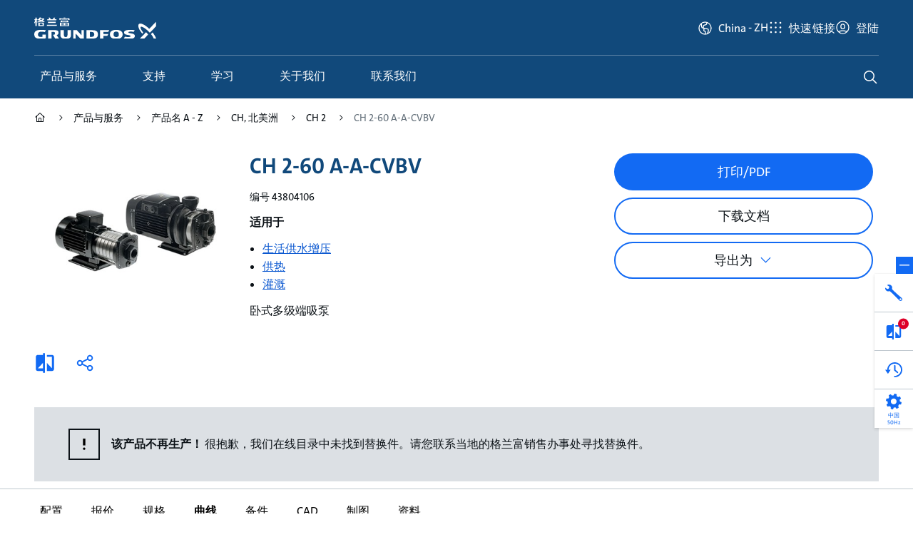

--- FILE ---
content_type: text/html;charset=utf-8
request_url: https://product-selection.grundfos.cn/products/ch-north-america/ch-2-north-america/ch-2-60-43804106
body_size: 41743
content:
<!DOCTYPE HTML>
<html lang="zh-CN">
	<head>

		
    







    
        <script defer="defer" type="text/javascript" src="https://rum.hlx.page/.rum/@adobe/helix-rum-js@%5E2/dist/rum-standalone.js" data-routing="env=prod,tier=publish,ams=Grundfos Holding AS" integrity="" crossorigin="anonymous" data-enhancer-version="" data-enhancer-hash=""></script>
<link rel="dns-prefetch" href="https://assets.adobedtm.com"/>
        <link rel="preconnect" href="https://grundfos.scene7.com"/>
    

    <link rel="apple-touch-icon" sizes="180x180" href="/etc.clientlibs/settings/wcm/design/aembase/head/resources/img/favicon/apple-touch-icon.png"/>
<link rel="icon" type="image/png" sizes="32x32" href="/etc.clientlibs/settings/wcm/design/aembase/head/resources/img/favicon/favicon-32x32.png"/>
<link rel="icon" type="image/png" sizes="16x16" href="/etc.clientlibs/settings/wcm/design/aembase/head/resources/img/favicon/favicon-16x16.png"/>
<link rel="mask-icon" href="/etc.clientlibs/settings/wcm/design/aembase/head/resources/img/favicon/safari-pinned-tab.svg" color="#11497b"/>
<link rel="shortcut icon" href="/etc.clientlibs/settings/wcm/design/aembase/head/resources/img/favicon/favicon.ico"/>
<meta name="apple-mobile-web-app-title" content="Grundfos"/>
<meta name="application-name" content="Grundfos"/>
<meta name="msapplication-TileColor" content="#11497b"/>
<meta name="msapplication-config" content="/etc.clientlibs/settings/wcm/design/aembase/head/resources/img/favicon/browserconfig.xml"/>
<meta name="theme-color" content="#11497b"/>

    



<title>CH 2-60 A-A-CVBV - 43804106 | Grundfos</title>
<meta property="og:site_name" content="Grundfos China"/>
<meta property="og:type" content="website"/>
<meta property="og:description" content="卧式多级端吸泵"/>
<meta property="og:title" content="CH 2-60 A-A-CVBV"/>
<meta property="og:url" content="https://product-selection.grundfos.cn/products/ch-north-america/ch-2-north-america/ch-2-60-43804106" data-externalise="true"/>
<meta property="og:image" content="https://api.grundfos.com/gpi/imaging/product?productnumber=43804106"/>

<meta http-equiv="x-ua-compatible" content="ie=edge"/>
<meta name="viewport" content="width=device-width, initial-scale=1, shrink-to-fit=no"/>
<meta http-equiv="content-type" content="text/html; charset=UTF-8"/>


<meta name="title" content="CH 2-60 A-A-CVBV - 43804106"/>
<meta name="thumbnail" content="https://api.grundfos.com/gpi/imaging/product?productnumber=43804106"/>
<meta name="description" content="卧式多级端吸泵"/>
<meta name="page-type" content="product-variant"/>
<meta name="product-number" content="43804106"/>
<meta name="discontinued" content="true"/>
<meta name="local" content="false"/>
<meta name="frequency" content="50"/>
<meta name="canonical-url" content="https://product-selection.grundfos.cn/products/ch-north-america/ch-2-north-america/ch-2-60-43804106" data-externalise="true"/>
<meta name="page:title" content="CH 2-60 A-A-CVBV - 43804106"/>
<meta name="page:description" content="卧式多级端吸泵"/>
<link rel="canonical" href="https://product-selection.grundfos.cn/products/ch-north-america/ch-2-north-america/ch-2-60-43804106" data-externalise="true"/>
<link rel="alternate" hreflang="bs-ba" href="https://product-selection.grundfos.com/ba/products/ch-north-america/ch-2-north-america/ch-2-60-43804106" data-externalise="true"/>
<link rel="alternate" hreflang="el-gr" href="https://product-selection.grundfos.com/gr/products/ch-north-america/ch-2-north-america/ch-2-60-43804106" data-externalise="true"/>
<link rel="alternate" hreflang="hu-hu" href="https://product-selection.grundfos.com/hu/products/ch-north-america/ch-2-north-america/ch-2-60-43804106" data-externalise="true"/>
<link rel="alternate" hreflang="es-es" href="https://product-selection.grundfos.com/es/products/ch-north-america/ch-2-north-america/ch-2-60-43804106" data-externalise="true"/>
<link rel="alternate" hreflang="zh-cn" href="https://product-selection.grundfos.cn/products/ch-north-america/ch-2-north-america/ch-2-60-43804106" data-externalise="true"/>
<link rel="alternate" hreflang="es-mx" href="https://product-selection.grundfos.com/mx/products/ch-north-america/ch-2-north-america/ch-2-60-43804106" data-externalise="true"/>
<link rel="alternate" hreflang="pt-br" href="https://product-selection.grundfos.com/br/products/ch-north-america/ch-2-north-america/ch-2-60-43804106" data-externalise="true"/>
<link rel="alternate" hreflang="no-no" href="https://product-selection.grundfos.com/no/products/ch-north-america/ch-2-north-america/ch-2-60-43804106" data-externalise="true"/>
<link rel="alternate" hreflang="en-sg" href="https://product-selection.grundfos.com/sg/products/ch-north-america/ch-2-north-america/ch-2-60-43804106" data-externalise="true"/>
<link rel="alternate" hreflang="en-gb" href="https://product-selection.grundfos.com/uk/products/ch-north-america/ch-2-north-america/ch-2-60-43804106" data-externalise="true"/>
<link rel="alternate" hreflang="en-ke" href="https://product-selection.grundfos.com/ke/products/ch-north-america/ch-2-north-america/ch-2-60-43804106" data-externalise="true"/>
<link rel="alternate" hreflang="da-dk" href="https://product-selection.grundfos.com/dk/products/ch-north-america/ch-2-north-america/ch-2-60-43804106" data-externalise="true"/>
<link rel="alternate" hreflang="ja-jp" href="https://product-selection.grundfos.com/jp/products/ch-north-america/ch-2-north-america/ch-2-60-43804106" data-externalise="true"/>
<link rel="alternate" hreflang="de-de" href="https://product-selection.grundfos.com/de/products/ch-north-america/ch-2-north-america/ch-2-60-43804106" data-externalise="true"/>
<link rel="alternate" hreflang="ko-kr" href="https://product-selection.grundfos.com/kr/products/ch-north-america/ch-2-north-america/ch-2-60-43804106" data-externalise="true"/>
<link rel="alternate" hreflang="en-ca" href="https://product-selection.grundfos.com/ca/products/ch-north-america/ch-2-north-america/ch-2-60-43804106" data-externalise="true"/>
<link rel="alternate" hreflang="fi-fi" href="https://product-selection.grundfos.com/fi/products/ch-north-america/ch-2-north-america/ch-2-60-43804106" data-externalise="true"/>
<link rel="alternate" hreflang="x-default" href="https://product-selection.grundfos.com/products/ch-north-america/ch-2-north-america/ch-2-60-43804106" data-externalise="true"/>
<link rel="alternate" hreflang="bg-bg" href="https://product-selection.grundfos.com/bg/products/ch-north-america/ch-2-north-america/ch-2-60-43804106" data-externalise="true"/>
<link rel="alternate" hreflang="en-gh" href="https://product-selection.grundfos.com/gh/products/ch-north-america/ch-2-north-america/ch-2-60-43804106" data-externalise="true"/>
<link rel="alternate" hreflang="ro-ro" href="https://product-selection.grundfos.com/ro/products/ch-north-america/ch-2-north-america/ch-2-60-43804106" data-externalise="true"/>
<link rel="alternate" hreflang="fr-ch" href="https://product-selection.grundfos.com/ch/fr/products/ch-north-america/ch-2-north-america/ch-2-60-43804106" data-externalise="true"/>
<link rel="alternate" hreflang="zh-tw" href="https://product-selection.grundfos.com/tw/products/ch-north-america/ch-2-north-america/ch-2-60-43804106" data-externalise="true"/>
<link rel="alternate" hreflang="en-sa" href="https://product-selection.grundfos.com/sa/products/ch-north-america/ch-2-north-america/ch-2-60-43804106" data-externalise="true"/>
<link rel="alternate" hreflang="sk-sk" href="https://product-selection.grundfos.com/sk/products/ch-north-america/ch-2-north-america/ch-2-60-43804106" data-externalise="true"/>
<link rel="alternate" hreflang="en-nz" href="https://product-selection.grundfos.com/nz/products/ch-north-america/ch-2-north-america/ch-2-60-43804106" data-externalise="true"/>
<link rel="alternate" hreflang="en-au" href="https://product-selection.grundfos.com/au/products/ch-north-america/ch-2-north-america/ch-2-60-43804106" data-externalise="true"/>
<link rel="alternate" hreflang="de-ch" href="https://product-selection.grundfos.com/ch/products/ch-north-america/ch-2-north-america/ch-2-60-43804106" data-externalise="true"/>
<link rel="alternate" hreflang="en-ph" href="https://product-selection.grundfos.com/ph/products/ch-north-america/ch-2-north-america/ch-2-60-43804106" data-externalise="true"/>
<link rel="alternate" hreflang="fr-ca" href="https://product-selection.grundfos.com/ca/fr/products/ch-north-america/ch-2-north-america/ch-2-60-43804106" data-externalise="true"/>
<link rel="alternate" hreflang="uk-ua" href="https://product-selection.grundfos.com/ua/products/ch-north-america/ch-2-north-america/ch-2-60-43804106" data-externalise="true"/>
<link rel="alternate" hreflang="en-za" href="https://product-selection.grundfos.com/za/products/ch-north-america/ch-2-north-america/ch-2-60-43804106" data-externalise="true"/>
<link rel="alternate" hreflang="fr-be" href="https://product-selection.grundfos.com/be/fr/products/ch-north-america/ch-2-north-america/ch-2-60-43804106" data-externalise="true"/>
<link rel="alternate" hreflang="lv-lv" href="https://product-selection.grundfos.com/lv/products/ch-north-america/ch-2-north-america/ch-2-60-43804106" data-externalise="true"/>
<link rel="alternate" hreflang="et-ee" href="https://product-selection.grundfos.com/ee/products/ch-north-america/ch-2-north-america/ch-2-60-43804106" data-externalise="true"/>
<link rel="alternate" hreflang="en-in" href="https://product-selection.grundfos.com/in/products/ch-north-america/ch-2-north-america/ch-2-60-43804106" data-externalise="true"/>
<link rel="alternate" hreflang="hr-hr" href="https://product-selection.grundfos.com/hr/products/ch-north-america/ch-2-north-america/ch-2-60-43804106" data-externalise="true"/>
<link rel="alternate" hreflang="en-ae" href="https://product-selection.grundfos.com/ae/products/ch-north-america/ch-2-north-america/ch-2-60-43804106" data-externalise="true"/>
<link rel="alternate" hreflang="lt-lt" href="https://product-selection.grundfos.com/lt/products/ch-north-america/ch-2-north-america/ch-2-60-43804106" data-externalise="true"/>
<link rel="alternate" hreflang="fr-fr" href="https://product-selection.grundfos.com/fr/products/ch-north-america/ch-2-north-america/ch-2-60-43804106" data-externalise="true"/>
<link rel="alternate" hreflang="es-cl" href="https://product-selection.grundfos.com/cl/products/ch-north-america/ch-2-north-america/ch-2-60-43804106" data-externalise="true"/>
<link rel="alternate" hreflang="en-my" href="https://product-selection.grundfos.com/my/products/ch-north-america/ch-2-north-america/ch-2-60-43804106" data-externalise="true"/>
<link rel="alternate" hreflang="it-it" href="https://product-selection.grundfos.com/it/products/ch-north-america/ch-2-north-america/ch-2-60-43804106" data-externalise="true"/>
<link rel="alternate" hreflang="es-co" href="https://product-selection.grundfos.com/co/products/ch-north-america/ch-2-north-america/ch-2-60-43804106" data-externalise="true"/>
<link rel="alternate" hreflang="pt-pt" href="https://product-selection.grundfos.com/pt/products/ch-north-america/ch-2-north-america/ch-2-60-43804106" data-externalise="true"/>
<link rel="alternate" hreflang="nl-be" href="https://product-selection.grundfos.com/be/products/ch-north-america/ch-2-north-america/ch-2-60-43804106" data-externalise="true"/>
<link rel="alternate" hreflang="en-id" href="https://product-selection.grundfos.com/id/products/ch-north-america/ch-2-north-america/ch-2-60-43804106" data-externalise="true"/>
<link rel="alternate" hreflang="en-us" href="https://product-selection.grundfos.com/us/products/ch-north-america/ch-2-north-america/ch-2-60-43804106" data-externalise="true"/>
<link rel="alternate" hreflang="en-ie" href="https://product-selection.grundfos.com/ie/products/ch-north-america/ch-2-north-america/ch-2-60-43804106" data-externalise="true"/>
<link rel="alternate" hreflang="en-eg" href="https://product-selection.grundfos.com/eg/products/ch-north-america/ch-2-north-america/ch-2-60-43804106" data-externalise="true"/>
<link rel="alternate" hreflang="sv-se" href="https://product-selection.grundfos.com/se/products/ch-north-america/ch-2-north-america/ch-2-60-43804106" data-externalise="true"/>
<link rel="alternate" hreflang="pl-pl" href="https://product-selection.grundfos.com/pl/products/ch-north-america/ch-2-north-america/ch-2-60-43804106" data-externalise="true"/>
<link rel="alternate" hreflang="de-at" href="https://product-selection.grundfos.com/at/products/ch-north-america/ch-2-north-america/ch-2-60-43804106" data-externalise="true"/>
<link rel="alternate" hreflang="tr-tr" href="https://product-selection.grundfos.com/tr/products/ch-north-america/ch-2-north-america/ch-2-60-43804106" data-externalise="true"/>
<link rel="alternate" hreflang="nl-nl" href="https://product-selection.grundfos.com/nl/products/ch-north-america/ch-2-north-america/ch-2-60-43804106" data-externalise="true"/>
<link rel="alternate" hreflang="sl-si" href="https://product-selection.grundfos.com/si/products/ch-north-america/ch-2-north-america/ch-2-60-43804106" data-externalise="true"/>
<link rel="alternate" hreflang="ru-kz" href="https://product-selection.grundfos.com/kz/products/ch-north-america/ch-2-north-america/ch-2-60-43804106" data-externalise="true"/>
<link rel="alternate" hreflang="es-ar" href="https://product-selection.grundfos.com/ar/products/ch-north-america/ch-2-north-america/ch-2-60-43804106" data-externalise="true"/>
<link rel="alternate" hreflang="th-th" href="https://product-selection.grundfos.com/th/products/ch-north-america/ch-2-north-america/ch-2-60-43804106" data-externalise="true"/>
<link rel="alternate" hreflang="vi-vn" href="https://product-selection.grundfos.com/vn/products/ch-north-america/ch-2-north-america/ch-2-60-43804106" data-externalise="true"/>
<link rel="alternate" hreflang="cs-cz" href="https://product-selection.grundfos.com/cz/products/ch-north-america/ch-2-north-america/ch-2-60-43804106" data-externalise="true"/>
<link rel="alternate" hreflang="sr-rs" href="https://product-selection.grundfos.com/rs/products/ch-north-america/ch-2-north-america/ch-2-60-43804106" data-externalise="true"/>
<link rel="alternate" hreflang="en-hk" href="https://product-selection.grundfos.com/hk/products/ch-north-america/ch-2-north-america/ch-2-60-43804106" data-externalise="true"/>


    

    




	<script>
		'use strict';

		(function(window) {
			const pageObj = {
				platform: "Product Center",
				companyCode: "GSH",
				rsid: "gfglobalprod",
				server: "product\u002Dselection.grundfos.cn",
				region: "CHINA",
				siteCountry: "China",
				channelTitle: "",
				language: "zh",
				hier1: "GSH\/Product Center\/cn\/zh\/products\/products\/ch\u002Dnorth\u002Damerica\/ch\u002D2\u002Dnorth\u002Damerica\/ch\u002D2\u002D60\u002D43804106",
				pageName: "GSH:Product Center:cn:zh:products:products:ch\u002Dnorth\u002Damerica:ch\u002D2\u002Dnorth\u002Damerica:ch\u002D2\u002D60\u002D43804106",
				pageTags: {
					performanceUnits: "",
					products: "",
					categories: "",
					pageType: "",
					applications: "DBPRESS, ISHEAT, IDIRRIGA",
					customerRole: "",
					jobToBeDone: "",
					theme: "",
					restrictions: "",
					contentType: "",
					vertical: ""
				}
			};

			window.dataLayer = {
				...(window.dataLayer || {}),
				...pageObj
			}
		}(window))
	</script>

	<script>
	'use strict';

	(function(window) {
		window.dynamicDataLayerParams = {};
	}(window))
</script>


	<script>
		'use strict';

		(async function(window) {
			const OK_STATUS_CODE = 200;

			const url = new URL(window.location.origin + window.location.pathname.replace('.html', '') + '/.dynamicdatalayer.json');
			if (window.dynamicDataLayerParams) {
				url.search = new URLSearchParams(window.dynamicDataLayerParams);
			}

			try {
				const response = await fetch(url);

				if (response.status === OK_STATUS_CODE) {
					const responseObject = await response.json();

					window.dataLayer = {
						...(window.dataLayer || {}),
						...responseObject
					};

					document.dispatchEvent(new Event('datalayerUpdated'));
				}
			} catch (error) {}
		}(window))
	</script>

	<script>
		'use strict';

		(async function(window) {
			const OK_STATUS_CODE = 200;

			const url = '\/content\/grundfos\/cn\/zh\/templates\/product\u002Dpages\/variant\u002Dpage.crmrecognized.json';

			try {
				const response = await fetch(url);

				if (response.status === OK_STATUS_CODE) {
					const responseObject = await response.json();

					if (responseObject.crmRecognizedCustomer) {
						const updateObject = {
							myRequests: "https:\/\/www.grundfos.cn\/\/mygrundfos\/requests"
						};

						window.dataLayer.topBarProfile = {
							...(window.dataLayer.topBarProfile || {}),
							...updateObject
						};
					}
				}
			} catch (error) {}
		}(window))
	</script>

	
    
    
    
    
    
	<script>

		'use strict';

		(function (window) {
			if (window.dataLayer) {
				window.dataLayer.hier1 = "GSH" + "/" + "Product Center" + "\/cn\/zh\/products\/products\/ch\u002Dnorth\u002Damerica\/ch\u002D2\u002Dnorth\u002Damerica\/ch\u002D2\u002D60\u002D43804106";
				window.dataLayer.pageName = "GSH" + ":" + "Product Center" + ":cn:zh:products:products:ch\u002Dnorth\u002Damerica:ch\u002D2\u002Dnorth\u002Damerica:ch\u002D2\u002D60\u002D43804106";
				window.dataLayer.userJourney = {
					journey: "catalogue",
					stepType: "variant",
					data: {
						"variant": "43804106",
						pumpDesign: ""
					}
				}
			}
		}(window))

	</script>

	

	


    <script>

        'use strict';

        (function(window)
		{
            if(window.dataLayer)
			{
                window.dataLayer.product =
				{
					variant: "43804106",
					product: "UCH002",
					productscenario: "StandardProduct",
                    range: "UCHFAM"
                }
				if (window.dataLayer.pageTags)
				{
					window.dataLayer.pageTags.jobToBeDone = "";
					window.dataLayer.pageTags.restrictions = "";
					window.dataLayer.pageTags.theme = "";
					window.dataLayer.pageTags.customerRole = "";
					window.dataLayer.pageTags.performanceUnits = "";
				}
            }
        }
		(window))
    </script>








<script>
	'use strict';

	(async function(window) {
		const ctfObject = {
			GRUNDFOS_UX: {
				requestsAndComplaints: "申请和投诉",
				myRequests: "我的申请",
				ordering: "订购",
				myOrders: "我的订单",
				myQuotations: "我的报价",
				mySavedCarts: "我保存的购物车",
				myFavorites: "我的收藏",
				productsAndProjects: "产品与项目",
				mySavedItems: "我保存的产品",
				myProjects: "我的项目",
				myRecentlyViewedProducts: "我最近查看的产品",
				servicing: "维修",
				myWarranties: "我的保修",
				learning: "学习",
				myCompletedCourses: "我的已完成课程",
				myCoursesInProgress: "我正在学习的课程",
				myCertificates: "我的证书",
				myBookmarks: "我的书签",
				myGrundfos: "在 MyGrundfos 上查看更多",
				accountSettings: "账号设置",
				switchAccount: "切换账号",
				logOut: "登出",
				csReport2: "CS 报告 2",
				gsk: "GSK",
				asp: "ASP",
				homeownerReadyStep: "准备好下一步了吗？",
				homeownerReadyChoose: "准备好选择下一个泵解决方案了吗？",
				homeownerFindProduct: "查找产品",
				homeownerReplaceProduct: "更换产品",
				homeownerFindInstaller: "查找安装人员",
				homeownerFindRetailer: "查找零售商"
			},
			FIVE9: {
				question: "今天我们能为您做些什么？",
				name: "输入您的姓名……",
				formErrorInvalidEmail: "电子邮件无效",
				formErrorInvalidQuestion: "问题无效",
				formErrorInvalidName: "姓名无效",
				headerText: "我们如何提供帮助？",
				inputPlaceholder: "输入信息……",
				inputPlaceholderBlocked: "输入信息……",
				locationNotSupported: "您的浏览器不支持定位服务，或已禁用该服务。请输入您的位置。",
				locationServicesDenied: "本网站无法访问您的位置。请在设置中授予访问权限，或输入您的位置。",
				messageTimestampFormat: "h:mm A",
				shareLocationText: "共享定位",
				uploadDocument: "上传附件",
				uploadPhoto: "添加图片",
				enableSoundNotifications: "启用声音",
				enableTranscriptPrinting: "打印副本",
				startConversation: "开始聊天",
				conversationTerminated: "对话已结束",
				cancelConversation: "取消",
				closeConversationConfirmationMessage: "确定要结束聊天？",
				closeConversationConfirmationCancel: "取消",
				closeConversationConfirmationEndChat: "结束聊天",
				welcomeHeader: "欢迎您！",
				welcomeDescription: "开始前，请填写以下详细信息。",
				languageContinue: "继续",
				languageCancel: "取消",
				outOfBusinessHoursHelpText: "非工作时间",
				outOfBusinessHoursEmailContent: "内容",
				outOfBusinessHoursEmailHelpText: "非工作时间可使用电子邮件表格",
				outOfBusinessHoursEmailContentPlaceholder: "内容",
				outOfBusinessHoursMessageTitle: "非工作时间",
				afterBusinessHoursEmailSentSuccess: "成功！",
				afterBusinessHoursEmailSentMessage: "电子邮件已发送。",
				afterBusinessHoursEmailModalClose: "关闭",
				afterBusinessHoursStartNew: "开始新建",
				afterBusinessHoursSendEmail: "发送电子邮件",
				afterBusinessHoursSendEmailCancel: "取消",
				chatEndedMessage: "您的聊天会话已结束。",
				downloadTranscript: "下载副本",
				clearHistory: "清除历史记录",
				clearHistoryMessage: "您的历史记录将在以下时间内清除",
				startNewChat: "开始新聊天",
				closeWindow: "关闭窗口",
				endChat: "结束聊天",
				isRequiredText: "必填",
				isTypingText: "正在输入",
				areTypingText: "正在输入",
				unknownUser: "未知用户",
				startSurvey: "开始问卷调查",
				emailAddress: "输入您的电子邮件……",
				conversationCreated: "感谢您联系我们。",
				participantAccepted: "您已连接到客服代理",
				participantJoined: "有参与者加入聊天。",
				participantLeft: "有参与者离开聊天。",
				transferredToParticipant: "聊天已转接至 {name}。",
				transferredToGroup: "聊天已转接至 {name}组。"
			},
			BUY_NOW: {
				buyNowWho: "告诉我们您的采购目的",
				buyNowProfessional: "项目——批量采购",
				buyNowPrivate: "自用——零星购买",
				buyNowOptions: "请访问我们的经销商搜索器，查找您附近的购买选择。",
				buyNowDealer: "经销商定位器",
				buyNowWebshop: "点击以下标志，直接进入您首选的网络商店",
				buyNowHere: "在此购买"
			},
			CBS: {
				popupHeadline: "Interested in high performance within commercial buildings?",
				popupText1: "If so, we are here to help.",
				popupText2: "Sign up and receive the latest news.",
				popupButton: "Sign up now!",
			}
		};

		window.CTF = {
			...(window.CTF || {}),
			...ctfObject
		};
	}(window))
</script>

		
    
	
	
	
	

	
	

	

	
    
    <link rel="preload" href="/etc.clientlibs/settings/wcm/design/aembase/grid.min.8dcfc49bdc07b57ceecaed16f0385d40.css" type="text/css" as="style" onload="this.onload=null;this.rel='stylesheet'">


	
    
    



	

	
		
    
    <script src="/etc.clientlibs/settings/wcm/design/aembase/base-globals.lc-8b183f3f-lc.min.js" type="module"></script>


		
    
    <script src="/etc.clientlibs/settings/wcm/design/aembase/base.lc-e9bb12e3-lc.min.js" type="module"></script>


		
    
    <link rel="preload" href="/etc.clientlibs/settings/wcm/design/aembase/base-css.lc-012c9083-lc.min.css" type="text/css" as="style" onload="this.onload=null;this.rel='stylesheet'">


		
    
    


	

	
    
    <link rel="preload" href="/etc.clientlibs/settings/wcm/design/aembase/grundfos-icons.min.34d890af15bfa58aff037196237d6cbd.css" type="text/css" as="style" onload="this.onload=null;this.rel='stylesheet'">


	
    
    



	
    
    



	
    
    <link rel="preload" href="/etc.clientlibs/aembase/components/content/dynamicmedia/clientlibs/dynamicmedia.min.a97e0418f0d0d6fe2eea57c7dc5e8804.css" type="text/css" as="style" onload="this.onload=null;this.rel='stylesheet'">


	
    
    


	
    
    <link rel="preload" href="/etc.clientlibs/clientlibs/granite/jquery-ui.min.8803c9ee6cf6b1e2f196b6d5a768bc5f.css" type="text/css" as="style" onload="this.onload=null;this.rel='stylesheet'">


	
    
    



	
    
    <link rel="preload" href="/etc.clientlibs/aem-where-to-buy/clientlibs/where-to-buy-css.lc-01413e91-lc.min.css" type="text/css" as="style" onload="this.onload=null;this.rel='stylesheet'">


	

	

	


    



	
    
    <link rel="stylesheet" href="/etc.clientlibs/settings/wcm/design/aem-productcenter/legacy.min.f81d3375d72dd483a2125a1ac5175018.css" type="text/css">


	
    
    <link rel="stylesheet" href="/etc.clientlibs/settings/wcm/design/aem-productcenter/productCenter.lc-0be29676801280a55d968eb0d09793509b0ea36cae7a4038efedbe2af37fdeba-lc.min.css" type="text/css">


	
    
    <link rel="stylesheet" href="/etc.clientlibs/settings/wcm/design/aem-productcenter/productCenterVue3.lc-2b808dc4beed2cb5c1eb087c46688905c162c1bdf151ed9980da112d0df60810-lc.min.css" type="text/css">


	
    
    <link rel="stylesheet" href="/etc.clientlibs/settings/wcm/design/aem-productcenter/dbs.min.d51258ba663a2885963dbda094efdaa8.css" type="text/css">



	
	
    
    <script src="/etc.clientlibs/clientlibs/granite/jquery.min.3e24d4d067ac58228b5004abb50344ef.js" defer></script>
<script src="/etc.clientlibs/clientlibs/granite/utils.min.899004cc02c33efc1f6694b1aee587fd.js" defer></script>
<script src="/etc.clientlibs/clientlibs/granite/jquery/granite.min.011c0fc0d0cf131bdff879743a353002.js" defer></script>
<script src="/etc.clientlibs/foundation/clientlibs/jquery.min.dd9b395c741ce2784096e26619e14910.js" defer></script>
<script src="/etc.clientlibs/settings/wcm/design/aembase/head/publish.min.d47a15d49ea5d0103bbcd7418ea35f5e.js" defer></script>


	
    
    <script src="/etc.clientlibs/clientlibs/granite/jquery/granite/csrf.min.56934e461ff6c436f962a5990541a527.js" defer></script>


	
    
    <script src="/etc.clientlibs/settings/wcm/design/aem-productcenter/dbs.min.7dbe6865caa663e77ad757af0fef3e09.js" defer></script>


	
    
    <script src="/etc.clientlibs/settings/wcm/design/aem-selectiontools/dbs.lc-098720d4057d5519b5db35232d829ec3d00027d89285133e3772cea05b05327e-lc.min.js" defer type="module"></script>





<div data-gpc-vue3-component-root>
	<cmp-confirmation-dialog v-cloak="hide" id="confirmation-dialog" :labels="{
			cancel: '取消',
			confirm: '确认'
		}"/>
</div>

<div data-gpc-vue3-component-root>
	<cmp-notification-bar v-cloak="hide" id="notification-bar" :labels="{
			dismiss: '解除通知'
		}"/>
</div>

<div data-gpc-vue3-component-root>
	<cmp-tooltip v-cloak="hide"/>
</div>

<div data-gpc-vue3-component-root>
    <cmp-overlay v-cloak="hide" id="overlay" class="cmp-overlay" :labels="{
			close: '关闭覆盖'
		}"/>
</div>


	


    
    

	
    
    

    

    


        <script type="text/javascript" src="//assets.adobedtm.com/5e107551ef5d/89d0c5ed902a/launch-EN41bf6053938a43749cb4968fea41cde8.min.js" async></script>


    
    
    

    
    
        
            <link href="/etc.clientlibs/settings/wcm/design/aembase/head/resources/fonts/GrundfosTheSans-Regular.woff2" rel="preload" as="font" type="font/woff2" crossorigin="anonymous"/>
            <link href="/etc.clientlibs/settings/wcm/design/aembase/head/resources/fonts/GrundfosTheSans-Bold.woff2" rel="preload" as="font" type="font/woff2" crossorigin="anonymous"/>
            <link href="/etc.clientlibs/settings/wcm/design/aembase/head/resources/fonts/GrundfosTheSans-ExtdBlack.woff2" rel="preload" as="font" type="font/woff2" crossorigin="anonymous"/>
        
        
    
</head>
	<body class="variantpage basepage page basicpage b-font-grundfos " data-qa="variant-page">
		
		
			



			<nav class="cmp-skip-links">
	<a href="#main">跳转到主要内容</a>
</nav>
<div class="b-site-wrapper" data-site-wrapper tabindex="-1">
	<div class="header">


<div data-component-root>
	<mod-search-header id="header" :labels="{
           search: {
               label: '搜索查询',
               categoryLabel: 'Search category',
               legend: '搜索',
               placeholder: '查找...',
               search: 'search',
               suggestedProduct: '推荐产品',
               sap: {
                  placeholder: '搜索结果以用于',
                  prompt: '很遗憾，我们没有找到该产品。您想在我们的后端系统中查找该产品吗？我们预计该过程大约需要 30 - 60 秒。',
                  searching: '我们正在寻找您的产品',
			      cancel: '取消',
			      confirm: '确认'
               },
               categories: {
                all: '全部',
                products: '产品',
                documentation: '资料',
                support: '支持与学习',
                other: '其他'
              }
           }
       }" :search-config="{
           apiUrl:	'https://api.grundfos.com/search',
           sizeSuggestions: 6,
           sizeProducts: 3,
           sapSearchApiUrl: '/content/grundfos/cn/zh/templates/product-pages/variant-page.search-product-no.json',
       }" search-action="https://www.grundfos.cn/search" search-heading="您在寻找什么？" search-method="get" search-type="sitewide">
        <!-- Mobile Header -->
        
    <div slot="mobile-header" slot-scope="props" class="mod-header__mobile-nav">
        <div class="mod-header__mobile-nav-content">
            <button ref="toggle" :aria-controls="props.id" class="mod-header__nav-toggle" type="button" @click.prevent="props.toggleNav">
                <span>toggle</span>
            </button>
            <a href="https://www.grundfos.cn/" class="mod-header__mobile-nav-logo">
                <img src="/content/dam/local/zh-cn/page-assets/logos/logo-cn.svg" alt="Grundfos"/>
            </a>
        </div>
        <div class="mod-header__mobile-nav-actions">
            <button ref="toggle" :aria-controls="props.id" class="mod-header__action mod-header__action--search" type="button" @click.prevent="props.toggleSearch">
                <span>search</span>
            </button>
        </div>
        <div class="mod-header__topbar mod-header__topbar--actions">
            <span class="js-topbar-shoppingcart"></span>
            <span class="js-topbar-userprofile"></span>
        </div>
    </div>


        <!-- Desktop Header -->
        
    <div class="mod-header__body noindex" slot="desktop-header" slot-scope="props">
        <div class="mod-header__inner">
            <div class="mod-header__logo" itemscope itemtype="https://schema.org/Organization">
                <a itemprop="url" href="https://www.grundfos.cn/">
                    <img src="/content/dam/local/zh-cn/page-assets/logos/logo-cn.svg" alt="Grundfos"/>
                    <meta itemprop="logo" content="/etc.clientlibs/settings/wcm/design/aembase/head/resources/img/grundfos/logo.png"/>
                </a>
            </div>

            <div id="globalTopBar" class="mod-header__topbar mod-header__topbar--main"></div>
            <div id="globalTopBarExtra">
                
                    <cmp-country-selector-toggle :config="{
                            apiUrl: '/content/grundfos/cn/zh/templates/product-pages/variant-page.countryselector.json'
                        }" :labels="{
                            heading: '请选择国家或地区',
                            search: '查找...',
                            footnote: '如果您无法找到您的所在地，可在搜索框中输入您的国家或地区，以寻找负责的销售公司。'
                        }" class="cmp-country-selector__toggle-container" country="cn" language="zh" locales-json="[{&#34;code&#34;:&#34;zh&#34;,&#34;url&#34;:&#34;/products/ch-north-america/ch-2-north-america/ch-2-60-43804106.html&#34;}]"/>
                
            </div>
        </div>
        <hr class="mod-header__divider"/>
        


    

    
    <cmp-header-nav class="cmp-header-nav" itemscope itemtype="https://schema.org/SiteNavigationElement" :first-level-navigation-items="'[{\x22id\x22:\x22\/content\/grundfos\/cn\/zh\/products\x22,\x22name\x22:\x22产品与服务\x22,\x22url\x22:\x22\/\x22,\x22featureSpot\x22:{\x22headline\x22:\x22产品选型\x22,\x22description\x22:\x22找到符合您安装要求的合适的泵解决方案。选型、选择和比较泵和泵系统。\x22,\x22link\x22:\x22\/\x22,\x22linkText\x22:\x22开始选型\x22,\x22imageAltText\x22:\x22产品选型\x22,\x22image\x22:{\x22id\x22:\x22a|843335337\x22,\x22assetPath\x22:\x22grundfos\/megamenu\u002Dproducts\x22,\x22assetName\x22:\x22megamenu\u002Dproducts\x22,\x22assetTypeProperty\x22:\x22Image\x22,\x22domain\x22:\x22https:\/\/grundfos.scene7.com\/\x22,\x22viewerPath\x22:\x22https:\/\/grundfos.scene7.com\/s7viewers\/\x22,\x22imageServer\x22:\x22https:\/\/grundfos.scene7.com\/is\/image\/\x22,\x22contentUrl\x22:\x22https:\/\/grundfos.scene7.com\/is\/content\/\x22,\x22assetType\x22:\x22image\x22},\x22topLevel\x22:true},\x22children\x22:[]},{\x22id\x22:\x22\/content\/grundfos\/cn\/zh\/support\x22,\x22name\x22:\x22支持\x22,\x22url\x22:\x22https:\/\/www.grundfos.cn\/support\x22,\x22featureSpot\x22:{\x22headline\x22:\x22您的全天候自助服务工具\x22,\x22description\x22:\x22访问我们的自助服务工具，搜索有关报价、请求、备件等的各种即时信息。\x22,\x22link\x22:\x22https:\/\/www.grundfos.cn\/mygrundfos\x22,\x22linkText\x22:\x22转至 MyGrundfos\x22,\x22imageAltText\x22:\x22您的全天候自助服务工具\x22,\x22image\x22:{\x22id\x22:\x22a|843333340\x22,\x22assetPath\x22:\x22grundfos\/megamenu\u002Dsupport\x22,\x22assetName\x22:\x22megamenu\u002Dsupport\x22,\x22assetTypeProperty\x22:\x22Image\x22,\x22domain\x22:\x22https:\/\/grundfos.scene7.com\/\x22,\x22viewerPath\x22:\x22https:\/\/grundfos.scene7.com\/s7viewers\/\x22,\x22imageServer\x22:\x22https:\/\/grundfos.scene7.com\/is\/image\/\x22,\x22contentUrl\x22:\x22https:\/\/grundfos.scene7.com\/is\/content\/\x22,\x22assetType\x22:\x22image\x22},\x22topLevel\x22:true},\x22children\x22:[]},{\x22id\x22:\x22\/content\/grundfos\/cn\/zh\/learn\x22,\x22name\x22:\x22学习\x22,\x22url\x22:\x22https:\/\/www.grundfos.cn\/learn\x22,\x22featureSpot\x22:{\x22headline\x22:\x22网络学院 \u002D 免费在线培训\x22,\x22description\x22:\x22利用免费在线培训服务，浏览我们不断增长的在线课程和学习轨迹库，获得徽章和证书。\x22,\x22link\x22:\x22https:\/\/www.grundfos.cn\/learn\/ecademy\x22,\x22linkText\x22:\x22开始网络学院学习\x22,\x22imageAltText\x22:\x22网络学院 \u002D 免费在线培训\x22,\x22image\x22:{\x22id\x22:\x22a|843335287\x22,\x22assetPath\x22:\x22grundfos\/megamenu\u002Dlearn\x22,\x22assetName\x22:\x22megamenu\u002Dlearn\x22,\x22assetTypeProperty\x22:\x22Image\x22,\x22domain\x22:\x22https:\/\/grundfos.scene7.com\/\x22,\x22viewerPath\x22:\x22https:\/\/grundfos.scene7.com\/s7viewers\/\x22,\x22imageServer\x22:\x22https:\/\/grundfos.scene7.com\/is\/image\/\x22,\x22contentUrl\x22:\x22https:\/\/grundfos.scene7.com\/is\/content\/\x22,\x22assetType\x22:\x22image\x22},\x22topLevel\x22:true},\x22children\x22:[]},{\x22id\x22:\x22\/content\/grundfos\/cn\/zh\/about\u002Dus\x22,\x22name\x22:\x22关于我们\x22,\x22url\x22:\x22https:\/\/www.grundfos.cn\/about\u002Dus\x22,\x22featureSpot\x22:{\x22headline\x22:\x22点滴皆可为\x22,\x22description\x22:\x22我们不仅仅是一家水泵公司。我们相信每一滴水都蕴含着无限的可能性，而且水拥有改变世界的力量。\x22,\x22link\x22:\x22https:\/\/www.grundfos.cn\/about\u002Dus\x22,\x22linkText\x22:\x22了解更多\x22,\x22imageAltText\x22:\x22点滴皆可为\x22,\x22image\x22:{\x22id\x22:\x22a|1203705315\x22,\x22assetPath\x22:\x22grundfos\/about\u002Dus\u002Dmegamenu\u002DGrundfos\u002Dmaster\u002D1\x22,\x22assetName\x22:\x22about\u002Dus\u002Dmegamenu\u002DGrundfos\u002Dmaster\u002D1\x22,\x22assetTypeProperty\x22:\x22Image\x22,\x22domain\x22:\x22https:\/\/grundfos.scene7.com\/\x22,\x22viewerPath\x22:\x22https:\/\/grundfos.scene7.com\/s7viewers\/\x22,\x22imageServer\x22:\x22https:\/\/grundfos.scene7.com\/is\/image\/\x22,\x22contentUrl\x22:\x22https:\/\/grundfos.scene7.com\/is\/content\/\x22,\x22assetType\x22:\x22image\x22},\x22topLevel\x22:true},\x22children\x22:[]},{\x22id\x22:\x22\/content\/grundfos\/cn\/zh\/contact\x22,\x22name\x22:\x22联系我们\x22,\x22url\x22:\x22https:\/\/www.grundfos.cn\/contact\x22,\x22featureSpot\x22:{\x22headline\x22:\x22我们如何提供帮助？\x22,\x22description\x22:\x22我们敬业的专家团队可随时为您提供更多信息、回答任何您可能存在的问题，或引导您选择正确的解决方案。\x22,\x22link\x22:\x22https:\/\/www.grundfos.cn\/contact\x22,\x22linkText\x22:\x22联系格兰富\x22,\x22imageAltText\x22:\x22我们如何提供帮助？\x22,\x22image\x22:{\x22id\x22:\x22a|843335335\x22,\x22assetPath\x22:\x22grundfos\/megamenu\u002Dcontact\x22,\x22assetName\x22:\x22megamenu\u002Dcontact\x22,\x22assetTypeProperty\x22:\x22Image\x22,\x22domain\x22:\x22https:\/\/grundfos.scene7.com\/\x22,\x22viewerPath\x22:\x22https:\/\/grundfos.scene7.com\/s7viewers\/\x22,\x22imageServer\x22:\x22https:\/\/grundfos.scene7.com\/is\/image\/\x22,\x22contentUrl\x22:\x22https:\/\/grundfos.scene7.com\/is\/content\/\x22,\x22assetType\x22:\x22image\x22},\x22topLevel\x22:true},\x22children\x22:[]}]'" :config="{
				apiUrl: '/content/grundfos/cn/zh/templates/product-pages/variant-page.navigation.json'
			}">
        <template slot="sidebar">
            <cmp-header-sidebar data-header-nav-items :labels="{
                    backLabel: '返回'
                }" current-page="https://product-selection.grundfos.cn/products/ch-north-america/ch-2-north-america/ch-2-60-43804106">
            </cmp-header-sidebar>
        </template>
        <template slot="megaMenu">
            <cmp-header-mega-menu data-header-nav-items :labels="{
                    viewAll: '查看全部',
                    backLabel: '返回'
                }" current-page="https://product-selection.grundfos.cn/products/ch-north-america/ch-2-north-america/ch-2-60-43804106">
            </cmp-header-mega-menu>
        </template>
        <template slot="topbar">
            <div class="mod-header__topbar mod-header__topbar--list">
                <span class="js-topbar-countryselector">
                    
                        <cmp-country-selector-toggle :config="{
                                apiUrl: '/content/grundfos/cn/zh/templates/product-pages/variant-page.countryselector.json'
                            }" :labels="{
                                heading: '请选择国家或地区',
                                search: '查找...',
                                footnote: '如果您无法找到您的所在地，可在搜索框中输入您的国家或地区，以寻找负责的销售公司。'
                            }" class="cmp-country-selector__toggle-container" country="cn" language="zh" locales-json="[{&#34;code&#34;:&#34;zh&#34;,&#34;url&#34;:&#34;/products/ch-north-america/ch-2-north-america/ch-2-60-43804106.html&#34;}]"/>
                    
                </span>
                <span class="js-topbar-userprofile" data-show-label-mobile="true"></span>
                <span class="js-topbar-apphub" data-show-label-mobile="true"></span>
            </div>
        </template>
        <template slot="search">
            <a href="#" class="mod-header__action mod-header__action--search" data-toggle-search @click="props.toggleSearch">search</a>
        </template>
    </cmp-header-nav>


    </div>

    </mod-search-header>

    <hr class="mod-header__divider"/>
</div>
</div>
<div class="b-site-inner">
    
    
    
        
        
        <main id="main" role="main">
    <div>
        
    
    
        
        
        


<div class="aem-Grid aem-Grid--12 aem-Grid--default--12 ">
    
    <div class="breadcrumb aem-GridColumn aem-GridColumn--default--12">
    <div data-component-root>
        <cmp-breadcrumb v-cloak="mobile" class="cmp-breadcrumb" :labels="{ toggle: '切换' }">
            <ol class="cmp-breadcrumb__list" itemscope itemtype="https://schema.org/BreadcrumbList">
                <li class="cmp-breadcrumb__list-item" itemprop="itemListElement" itemscope itemtype="https://schema.org/ListItem">
                    <a class="cmp-breadcrumb__link" itemtype="https://schema.org/Thing" itemprop="item">
                        <meta itemprop="url"/>
                        <span itemprop="name" class="cmp-breadcrumb__home-icon"></span>
                    </a>
                    <meta itemprop="position" content="1"/>
                </li>
                
                
            
                
                <li class="cmp-breadcrumb__list-item cmp-breadcrumb__list-item--truncate" itemprop="itemListElement" itemscope itemtype="https://schema.org/ListItem">
                    <a class="cmp-breadcrumb__link" title="产品与服务" href="/" itemtype="https://schema.org/Thing" itemprop="item">
                        <meta itemprop="url" content="/"/>
                        <span itemprop="name" v-truncate:30>产品与服务</span>
                    </a>
                    <meta itemprop="position" content="2"/>
                </li>
                
            
                
                <li class="cmp-breadcrumb__list-item cmp-breadcrumb__list-item--truncate" itemprop="itemListElement" itemscope itemtype="https://schema.org/ListItem">
                    <a class="cmp-breadcrumb__link" title="产品名 A - Z" href="/products" itemtype="https://schema.org/Thing" itemprop="item">
                        <meta itemprop="url" content="/products"/>
                        <span itemprop="name" v-truncate:30>产品名 A - Z</span>
                    </a>
                    <meta itemprop="position" content="3"/>
                </li>
                
            
                
                <li class="cmp-breadcrumb__list-item cmp-breadcrumb__list-item--truncate" itemprop="itemListElement" itemscope itemtype="https://schema.org/ListItem">
                    <a class="cmp-breadcrumb__link" title="CH, 北美洲" href="/products/ch-north-america" itemtype="https://schema.org/Thing" itemprop="item">
                        <meta itemprop="url" content="/products/ch-north-america"/>
                        <span itemprop="name" v-truncate:30>CH, 北美洲</span>
                    </a>
                    <meta itemprop="position" content="4"/>
                </li>
                
            
                
                <li class="cmp-breadcrumb__list-item cmp-breadcrumb__list-item--truncate" itemprop="itemListElement" itemscope itemtype="https://schema.org/ListItem">
                    <a class="cmp-breadcrumb__link" title="CH 2" href="/products/ch-north-america/ch-2-north-america" itemtype="https://schema.org/Thing" itemprop="item">
                        <meta itemprop="url" content="/products/ch-north-america/ch-2-north-america"/>
                        <span itemprop="name" v-truncate:30>CH 2</span>
                    </a>
                    <meta itemprop="position" content="5"/>
                </li>
                
            
                
                
                <li class="cmp-breadcrumb__list-item cmp-breadcrumb__list-item--truncate" itemprop="itemListElement" itemscope itemtype="https://schema.org/ListItem">
                    <span itemprop="name" v-truncate:30>CH 2-60 A-A-CVBV</span>
                    <link itemtype="https://schema.org/Thing" itemprop="item" href="https://www.grundfos.cn/content/grundfos/templates/product-pages/variant-page"/>
                    <meta itemprop="position" content="6"/>
                </li>
            </ol>
        </cmp-breadcrumb>
    </div>

</div>
<div class="touchpoint-menu aem-GridColumn aem-GridColumn--default--12">


<div data-component-root>
	<cmp-touchpoint-menu v-cloak="hide" class="cmp-touchpoint-menu" :labels="{
			toggle: '切换',
			tools: '产品相关工具',
			compare: '产品比较变型',
			saved: '保存项目',
			canvas: '曲线画布',
			projects: '我的项目产品',
			recent: '最近查看产品',
			settings: '目录设定',
			quotation: 'CRM 报价',
			projectId: 'ID',
			recentProjects: '近期项目',
		}" canvas-page-url="/curve-canvas" projects-page-url="/my-projects" saved-items-page-url="/saved-items" projects-api-url="/content/grundfos/cn/zh/templates/product-pages/variant-page.projects.json">
		<template slot="tools" slot-scope="props">
			<div class="cmp-touchpoint-menu__container">
				<div class="cmp-touchpoint-menu-tools__container">
					<h3 class="cmp-title cmp-title--3">应用工具</h3>
					<ul class="cmp-touchpoint-menu__nav-list">
						
						
						<li class="cmp-touchpoint-menu__nav-list-item">
							<a class="elm-link" href="https://app.grundfos.com/pitcreator/homepage">Pit创建</a>
						</li>
						<li class="cmp-touchpoint-menu__nav-list-item">
							<a class="elm-link" href="https://app.grundfos.com/pust/frontpage">泵站创建</a>
						</li>
						
					</ul>
				</div>
				<div class="cmp-touchpoint-menu-tools__container">
					<h3 class="cmp-title cmp-title--3">产品工具</h3>
					<ul class="cmp-touchpoint-menu__nav-list">
						<li class="cmp-touchpoint-menu__nav-list-item">
							<a class="elm-link" href="/product-configurators">
								打造专属水泵
							</a>
						</li>
						
						<li class="cmp-touchpoint-menu__nav-list-item">
							<a class="elm-link" href="https://www.grundfos-eica.com/">Eica 选型工具</a>
						</li>
						
						
						
						
					</ul>
				</div>
				<div class="cmp-touchpoint-menu-tools__container">
					<h3 class="cmp-title cmp-title--3">计算器</h3>
					<ul class="cmp-touchpoint-menu__nav-list">
						<li class="cmp-touchpoint-menu__nav-list-item">
							<cmp-touchpoint-tools-calculator class="elm-link" :config="{
									apiUrl: '/content/grundfos/cn/zh/templates/product-pages/variant-page.sizingcablecalculator.json'
								}" :labels="{
									title: '电缆计算',
									cancel: '取消',
									ok: 'OK',
									clipboard: {
										copied: '复制',
										copy: '复制到剪贴板',
										text: '剪贴板文字'
									}
								}" calc-type="cable" :toggle-handler="props.toggleHandler">
							</cmp-touchpoint-tools-calculator>
						</li>
						<li class="cmp-touchpoint-menu__nav-list-item">
							<cmp-touchpoint-tools-calculator class="elm-link" :config="{
									apiUrl: '/content/grundfos/cn/zh/templates/product-pages/variant-page.sizingnpshcalculator.json'
								}" :labels="{
									title: '汽蚀余量计算器',
									cancel: '取消',
									ok: 'OK',
									clipboard: {
										copied: '复制到剪贴板',
										copy: '复制到剪贴板',
										text: '剪贴板文字'
									}
								}" calc-type="npsh" :toggle-handler="props.toggleHandler">
							</cmp-touchpoint-tools-calculator>
						</li>
						<li class="cmp-touchpoint-menu__nav-list-item">
							<cmp-touchpoint-tools-calculator class="elm-link" :config="{
									apiUrl: '/content/grundfos/cn/zh/templates/product-pages/variant-page.sizingpipefrictionlosscalculator.json'
								}" :labels="{
									title: '管道磨损计算',
									cancel: '取消',
									ok: 'OK',
									clipboard: {
										copied: '复制到剪贴板',
										copy: '复制到剪贴板',
										text: '剪贴板文字'
									}
								}" calc-type="pipe-friction-loss" :toggle-handler="props.toggleHandler">
							</cmp-touchpoint-tools-calculator>
						</li>
					</ul>
				</div>
			</div>
		</template>
		<template slot="compare">
			<div class="cmp-touchpoint-menu__container">
				<h3 class="cmp-title cmp-title--3 cmp-title--underline">产品比较变型</h3>
				<cmp-touchpoint-compare-products compare-page-url="/compare-products" class="cmp-touchpoint-compare-products" :labels="{
						compare: '产品比较变型',
						delete: '删除',
						noResults: '无添加任何产品用以对比。'
					}" product-url="/content/grundfos/cn/zh/templates/product-pages/variant-page.gotoproduct.json">
				</cmp-touchpoint-compare-products>
			</div>
		</template>
		<template slot="recent">
			<div class="cmp-touchpoint-menu__container">
				<h3 class="cmp-title cmp-title--3 cmp-title--underline">最近查看产品</h3>
				<cmp-touchpoint-recent-products class="cmp-touchpoint-recent-products" :labels="{
						productNumber: '产品编号',
						noResults: '无最近产品'
					}" product-url="/content/grundfos/cn/zh/templates/product-pages/variant-page.gotoproduct.json">
				</cmp-touchpoint-recent-products>
			</div>
		</template>
		<template slot="settings">
			<div class="cmp-touchpoint-menu__container">
				<h3 class="cmp-title cmp-title--3 cmp-title--underline">目录设定</h3>
				<cmp-user-settings class="cmp-user-settings" :labels="{
						currency: '货币',
						frequency: '频率',
						productRange: '产品范围',
						unitSystem: '单元系统',
						save: '保存设置',
						actions: {
							cancel: '取消',
							confirm: '继续'
						},
						message: '您所作的更改将带您进入首页。'
					}"></cmp-user-settings>
			</div>
		</template>
		<template slot="quotation">
			<div class="cmp-touchpoint-menu__container">
				<cmp-touchpoint-quotation class="cmp-touchpoint-quotation" :labels="{
						documentNumber: '文件编号',
						documentDescription: '文件说明',
						heading: 'CRM 报价',
						itemNumber: '物品编号',
						product: '产品',
						viewQuotation: '查看项目'
					}" product-page-url="/content/grundfos/cn/zh/templates/product-pages/variant-page.gotoproduct.json" quotation-page-url="/projects-overview/project-detail"></cmp-touchpoint-quotation>
			</div>
		</template>
	</cmp-touchpoint-menu>
</div>

</div>
<div class="variant-details aem-GridColumn aem-GridColumn--default--12">

    

     
        <div data-component-root>
            <provider-product-variant :config="{
                        accessoryProductFamilies: '/content/grundfos/cn/zh/templates/product-pages/variant-page.accessory-product-families.json',
                        createMaterialApiUrl: '/content/grundfos/cn/zh/templates/product-pages/variant-page.ssc-creatematerial.json',
                        partsApiUrl: '/content/grundfos/cn/zh/templates/product-pages/variant-page.system-parts.json',
                        productApiUrl: '/content/grundfos/cn/zh/templates/product-pages/variant-page.variant-hero.json',
                        productDataApiUrl: '/content/grundfos/cn/zh/templates/product-pages/variant-page.product-data.json',
                        productDataFlagsApiUrl: '/content/grundfos/cn/zh/templates/product-pages/variant-page.variant-flags-data.json',
                        sizingResultsApiUrl: '/content/grundfos/cn/zh/templates/product-pages/variant-page.sizing-result.json',
                        loadPointDocumentApiUrl: '/content/grundfos/cn/zh/templates/product-pages/variant-page.product-load-point.json/43804106',
                        compatibleRangesApiUrl: '/content/grundfos/cn/zh/templates/product-pages/variant-page.variant-compatible-ranges.json',
                    }" :initial-state="{
                        productDataPumpSystemId: 2732147516,
                    }" pump-system-id="2732147516" has-drawings product-number="43804106" product-name="CH 2-60 A-A-CVBV" is-new-driveworks>
                <div slot-scope="productProps" v-if="productProps.product">
                    
	<cmp-variant-hero v-cloak="load" :applications="productProps.product.applications" :categories="productProps.product.categories" :class="[
            'cmp-catalogue-hero',
            productProps.showNotice && 'cmp-catalogue-hero--notice'
        ]" :configured="productProps.product.configured" :description="productProps.product.description" :image="productProps.product.picture" :is-loading="productProps.isLoading" :labels="{
            description: {
                close: '关闭',
                read: '阅读描述',
                view: '查看更多'
            },
            generatingPartNumber: 'Generating your new part number—please hold on a moment',
            onRequest: '根据请求',
            productNumber: '编号',
            system: '系统',
            suitable: '适用于',
            pumpWithoutMotor: 'pump without motor',
            configuredProduct: 'Configured Product'
        }" :name="productProps.product.name" :product-number="productProps.product.productnumber" :product-number-show="productProps.product.productnumbershow" :product-scenario="productProps.product.productscenario" :system-label="productProps.showSystemLabel && productProps.product.productnumbershow" application-path="/applications" category-path="/categories" :is-pump-without-motor="productProps.productFlags.isPumpWithoutMotor">
		<template slot="action-buttons">
			<div :class="[
						'elm-action-button-wrapper b-layout-grid__item--12 b-layout-grid__item',
						true ? 'b-layout-grid__item--xlarge-12' : 'b-layout-grid__item--xlarge-6'
					]">
				<elm-action-button-print-product id="variant-hero-action-print" :config="{
						apiUrl: '/content/grundfos/cn/zh/templates/product-pages/variant-page.print-getpdf',
						enablePolling: true,
						languagesApiUrl: '/content/grundfos/cn/zh/templates/product-pages/variant-page.translation-languages.json',
						preparePdfApiUrl: '/content/grundfos/cn/zh/templates/product-pages/variant-page.print-preparepdf.json',
						printGetPdfApiUrl: '/content/grundfos/cn/zh/templates/product-pages/variant-page.print-getpdf',
						serviceDetails: '/content/grundfos/cn/zh/templates/product-pages/variant-page.service.servicedetail2.json',
						serviceDrawings: '/content/grundfos/cn/zh/templates/product-pages/variant-page.service.drawings.json',
						quotationTextApiUrl: '/content/grundfos/cn/zh/templates/product-pages/variant-page.printtext-quotationtext',
			            userLogoApiUrl: '/content/grundfos/cn/zh/templates/product-pages/variant-page.imaging-user.logo'
					}" :labels="{
						actions: {
							addToProject: {
								actions: {
									cancel: '取消',
									submit: '添加'
								},
								fields: {
									name: {
										label: '项目名称'
									},
									position: {
										label: '位置'
									},
									yourPosition: {
										label: '您的位置'
									}
								},
								legend: '添加到项目',
								pagination: {
									next: '下一页',
									previous: '上一页'
								},
								results: {
									noResults: '没有符合当前选择的项目。',
									projectId: 'ID',
									referenceNo: '参考编码',
									search: {
										label: '查询项目',
										placeholder: '查询项目',
										text: '查询项目'
									}
								},
								tabs: {
									addToExistingProject: '添加到已有项目',
									addToNewProject: '添加到新项目'
								},
								text: '添加到项目'
							},
							ok: 'OK',
							addToQuotation: {
								text: '添加到报价单'
							},
							deleteAll: '全部删除',
							delete: {
								text: '删除'
							},
							editAllDutyPoints: '编辑所有工作点',
							editDutyPoint: '编辑工作点',
							editLcc: '编辑LCC',
							hideGraph: '隐藏合并图',
							print: '打印比较',
							save: {
								text: '添加保存'
							},
							showGraph: '显示合并图'
						},
						print: {
							text: '打印/PDF',
							heading: '打印/PDF',
							tabs: {
								content: '内容',
								setup: '页面和页头设置',
								security: '安全性'
							},
							productName: '产品名称',
							productNumber: '产品编号',
							printComparison: '请选择你想添加到对比报告中的产品',
							language: '语言',
							includeInPrint: '包括在打印中 ',
							comparisonGraph: 'Comparison Graph',
							generatePdf: '生成PDF',
							error: '目前无法生成文件。请稍后再试。',
							popUpError: '请允许本网站的弹窗拦截器继续运行',
							setup: {
								pageNumbering: '页编码',
								showPageNumbers: '显示页数',
								footerWithPgNumber: '页脚和页码',
								startPage: '起始页',
								headers: 'Headers',
								companyPageHeader: '公司页眉',
								edit: 'Edit',
								logo: '标志...',
								projectPageHeader: '项目页眉',
								pageSetup: '页面设置',
								paperSize: '纸张尺寸：',
								margins: 'Margins',
								left: '左侧',
								right: '右侧',
								top: '顶端',
								bottom: '底部',
								pageNumberPosition: '页码位置',
								pageNumberFormat: '页码设置',
								companyName: '公司名称：',
								createdBy: '创建人：',
								phone: '电话：',
								email: '电子邮件：',
								date: '日期：',
								grundfosLogo: 'GRUNDFOS商标标识',
								yourOwnLogo: '你自己的商标标识',
								noLogo: '无商标标识',
								project: '项目： ',
								referenceNo: '参考编号： ',
								client: '客户： ',
								clientNo: '客户编号： ',
								contact: '联系人： '
							},
							security: {
								description: '在下面的PDF安全面板中，您可以为所生成的PDF文件输入安全设置。 您可以为打开PDF文件和更改安全选项设置密码。 您还可以控制该用户被允许使用该文件从事的活动。',
								pdfPassword: '打开PDF文件的密码：',
								securityPassword: '更改安全选项的密码：',
								password: '密码：',
								confirmPassword: '确认密码：',
								allow: '容许',
								printing: '打印',
								allowChange: '改变文件',
								allowSelect: '选择文字和图',
								passwordsNotMatching: '密码不匹配！'
							},
							hideListPrices: '价格不显示',
							hideProductNumbers: '隐藏产品编码',
							editUsSubmittalData: '编辑US提交数据',
							submittalReport: '美国提交数据 ',
							projectName: '项目名称',
							representative: '代表：',
							engineer: '工程师：',
							contractor: '承包商：',
							unitTag: '单位标签：',
							typeOfService: '服务类型：',
							quantity: '数量：',
							submittedBy: '提交人：',
							submittedDate: '提交日期：',
							approvedBy: '批准人：',
							approvedDate: '批准日期：',
							orderNo: '订单编号：',
							orderDate: '订单日期：',
							tenderText: '投标文本',
							inclProductPhoto: '包括产品照片 ',
							quotationText: '报价文本',
							furtherProductDetails: '更多的产品信息 ',
							datasheet: '数据表和曲线',
							includeDrawings: '包含图纸',
							pumpCurve: '曲线',
							motorCurve: '电机曲线',
							motorDatasheet: '电机数据表',
							dimensionalDrawing: '尺寸图',
							wiringDiagram: '电路图',
							soundMeasurement: '声音测量报告',
							vibration: '振动报告',
							sizingResult: '定型结果',
							includeMap: 'Map',
							summary: 'Summary',
							orderData: '定单资料',
							loadProfile: '下载资料和计算器',
							installationIllustration: '安装说明',
							zetaValues: 'Zeta值',
							lccGraphics: '生命周期成本报告 - 图表',
							lccReport: '生命周期成本报告 - 表格',
							replacementReport: 'Replacement report',
							projectInfo: '项目信息 ',
							productInfo: '产品信息',
							projectDesc: '项目说明 ',
							productSelectionList: '产品选择列表 ',
							projectNotes: '项目注释 ',
							partsInfo: '零件信息',
							spareParts: '备件',
							servicePartsDash: '维修零件-',
							partsPrintOptions: '零件打印选项',
							partsHeading: '标题',
							fontSize: '字体大小：',
							portraitMode: '纵向',
							expanded: '展开',
							selectCols: '选择列包括',
							accessories: '配件',
							liquid: '液体',
							userSelection: '所选特点 ',
							liquidInformation: '液体信息 ',
							comments: '批注',
							warnings: '警告 '
						}
					}" :product="productProps.product" :pump-system-id="productProps.productPumpSystemId" :parts="productProps.parts" :get-product-data="productProps.getProduct" :is-button="true" class="elm-button b-layout-grid__item--12 cmp-catalogue-hero-controls--button-group__button cmp-catalogue-hero-controls--button-group__button--print" data-qa="button-print-product">
				</elm-action-button-print-product>
			</div>


			<div class="b-layout-grid__item--12 b-layout-grid__item--large-12
				b-layout-grid__item--xlarge-12 b-layout-grid__item">
				
					<elm-action-button-download-documents id="variant-hero-action-download-docs" :config="{
						'apiUrl': '/content/grundfos/cn/zh/templates/product-pages/variant-page.documentation.json/' + productProps.product.nearestParent,
						'downloadUrl': 'https://api.grundfos.com/gpc/document/zip',
						'downloadListUrl': '/content/grundfos/cn/zh/templates/product-pages/variant-page.productfiles.json'
					}" :labels="{
						text: '下载文档',
						download: '下载',
						documents: '文档',
						variant: productProps.product.name,
						CAD: 'CAD',
						CADDownload: '下载CAD/BIM图纸',
						addtlDownload: '更多下载',
						showLess: '显示部分内容',
						showMore: '显示更多',
						cancel: '取消',
						processMessage: '我们正在为您准备文件',
						savePackage: '保存包',
						completeMessage: '已准备好下载',
						complete: 'Complete',
						ok: 'OK',
						successMessage: '您已成功下载所选文件。',
						errorMessage: 'Unable to generate the requested file. Try again later.'
					}" :is-button="true" :product-number="productProps.product.productnumber" class="elm-action-button-download-documents" data-qa="button-download-documents">
					</elm-action-button-download-documents>
				
				
			</div>
			<elm-action-button-download id="variant-hero-action-download" :config="{
					apiUrl: '/content/grundfos/cn/zh/templates/product-pages/variant-page.download.json'
				}" :labels="{
					text: '导出为',
					datanorm4: 'DATANORM 4',
					gaebxml: 'GAEB XML',
					gaeb1990: 'GAEB 1990',
					pdt: 'PDT'
				}" :pump-system-ids="[productProps.productPumpSystemId]" :product-name="productProps.productName" :types="['pdt', 'gaebxml', 'gaeb1990', 'datanorm4']" :is-button="true" :class="[
						'b-layout-grid__item  cmp-catalogue-hero-controls--button-group__button cmp-catalogue-hero-controls--button-group__button--download b-layout-grid__item--12',
						true ? 'b-layout-grid__item--xlarge-12' : 'b-layout-grid__item--xlarge-6'
					]" data-qa="button-export-as">
			</elm-action-button-download>
		</template>
		<template slot="banner">
			<cmp-commercial-banner v-if="!productProps.isDiscontinued" :availability="productProps.product.roughstock" :availability-text="productProps.product.roughstocktext" :currency="productProps.product.salesorgcurrency" :discount-group="productProps.product.discountgroup" :formatted-price="productProps.product.pricef" :labels="{
					availability: {
						availability: '可用性',
						available: '可用',
						low: '低',
						unavailable: '不可用'
					},
					discountGroup: '折扣类别',
					price: '价格',
					priceUnavailable: '不显示',
					leadTime: '预计货期（工作日）',
				}" :price="productProps.product.price" :product-number="productProps.product.productnumber" :pump-system-id="productProps.productPumpSystemId" :lead-time="productProps.product.leadtime" class="cmp-commercial-banner">
				<template slot="target">
				</template>
				<template slot="actions" slot-scope="commercialProps">
					<elm-action-button-quotation-add v-if="productProps.isCrm" id="variant-hero-action-add-to-quotation" :labels="{
                        text: productProps.hasQuotationLineNumber ?
                        '更新报价单' :
                        '添加到报价单'
                    }" :pump-system-ids="[productProps.productPumpSystemId]" class="elm-button elm-button--positive cmp-commercial-banner__button" data-qa="button-add-to-quotation">
					</elm-action-button-quotation-add>
					<cmp-buy-button v-else-if="productProps.isLoggedIn && productProps.addTo.hybris" :config="{
                        apiUrl: '/content/grundfos/cn/zh/templates/product-pages/variant-page.cart.json'
                    }" :labels="{
                        added: '已添加',
                        text: '加入购物车'
                    }" :items="commercialProps.basketItems" class="cmp-commercial-banner__button" data-qa="button-add-to-basket">
					</cmp-buy-button>
					<a v-else-if="productProps.isService && !productProps.addTo.hybris" class="elm-button elm-button--positive cmp-commercial-banner__button" href="https://www.grundfos.cn/support/contact-service" data-qa="button-contact-service">
						<span class="elm-button__text">
							联系服务
						</span>
					</a>
					<a v-else class="elm-button elm-button--positive elm-button--cta cmp-commercial-banner__button" href="https://www.grundfos.cn/contact/where-to-buy" data-qa="button-where-to-buy">
                    <span class="elm-button__text">
                        我要购买
                    </span>
					</a>
				</template>
			</cmp-commercial-banner>
		</template>
		<template slot="img-action-buttons">
			<cmp-variant-action-buttons v-cloak="hide" :labels="{
                toggle: '切换'
            }" class="cmp-variant-action-buttons--center cmp-variant-action-buttons--spacing cmp-variant-action-buttons--inline
				cmp-variant-action-buttons--sizing cmp-variant-action-buttons--unset-min-width">
				<template slot="buttons" slot-scope="actionButtonsProps">
					<elm-action-button-compare-add id="variant-hero-action-add-to-compare" :labels="{
                        text: '添加比较'
                    }" :pump-system-ids="[productProps.productPumpSystemId]" :tooltip-position="actionButtonsProps.tooltipPosition" class="elm-action-button elm-action-button--subtle elm-action-button--compare cmp-variant-action-buttons__action" data-qa="button-compare-add">
					</elm-action-button-compare-add>
					<elm-action-button-saved-products-add id="variant-hero-action-add-to-saved-products" :labels="{
                        text: '添加保存'
                    }" :pump-system-ids="[productProps.productPumpSystemId]" :tooltip-position="actionButtonsProps.tooltipPosition" class="elm-action-button elm-action-button--subtle elm-action-button--save cmp-variant-action-buttons__action" data-qa="button-saved-products-add">
					</elm-action-button-saved-products-add>
					<elm-action-button-project-add id="variant-hero-action-add-to-project" :labels="{
                        actions: {
                            cancel: '取消',
                            submit: '添加'
                        },
                        fields: {
                            name: {
                                label: '项目名称'
                            },
                            position: {
                                label: '位置'
                            },
                            yourPosition: {
                                label: '您的位置'
                            }
                        },
                        pagination: {
                            next: '下一页',
                            previous: '上一页'
                        },
                        legend: '添加到项目',
                        results: {
                            noResults: '没有符合当前选择的项目。',
                            projectId: 'ID',
                            referenceNo: '参考编码',
                            search: {
                                label: '查询项目',
                                placeholder: '查询项目',
                                text: '查询项目'
                            }
                        },
                        tabs: {
                            addToExistingProject: '添加到已有项目',
                            addToNewProject: '添加到新项目'
                        },
                        text: '添加到项目'
                    }" :pump-system-ids="[productProps.productPumpSystemId]" :tooltip-position="actionButtonsProps.tooltipPosition" class="elm-action-button elm-action-button--subtle elm-action-button--add-project cmp-variant-action-buttons__action" data-qa="button-project-add">
					</elm-action-button-project-add>
					<elm-action-button-curve-canvas-add id="variant-hero-action-add-to-curve-canvas" :labels="{
								actions: {
									cancel: '取消',
									submit: '添加'
								},
								fields: {
									name: {
										label: '画布名称'
									}
								},
								legend: '添加到画布',
								results: {
									noResults: '没有结果'
								},
								tabs: {
									addToExistingCanvas: '添加到现有画布',
									addToNewCanvas: '添加到新画布'
								},
								text: '添加到画布'
							}" :pump-system-ids="[productProps.productPumpSystemId]" :has-curve="productProps.product.curve.exist" :tooltip-position="actionButtonsProps.tooltipPosition" :curve-canvas-api-url="'/content/grundfos/cn/zh/templates/product-pages/variant-page.curvecanvas.json'" :curve-canvas-items-url="'/content/grundfos/cn/zh/templates/product-pages/variant-page.curvecanvas-items.json'" canvas-page-url="/content/grundfos/cn/zh/products/curve-canvas" class="elm-action-button elm-action-button--subtle elm-action-button--add-canvas cmp-variant-action-buttons__action" data-qa="button-curve-canvas-add">
					</elm-action-button-curve-canvas-add>
					<elm-action-button-share-product id="variant-hero-action-share" :labels="{
                        heading: '分享',
                        text: '分享',
                        clipboard: {
                            copied: '复制',
                            copy: '复制到剪贴板',
                            text: '剪贴板文字'
                        }
                    }" :tooltip-position="actionButtonsProps.tooltipPosition" class="elm-action-button elm-action-button--subtle elm-action-button--share_outline cmp-variant-action-buttons__action" data-qa="button-share-product">
					</elm-action-button-share-product>
				</template>
			</cmp-variant-action-buttons>
		</template>
		<template slot="hero-bottom">
			<cmp-system-parts v-if="productProps.parts && productProps.parts.length > 1" :config="{
					apiUrl: '/content/grundfos/cn/zh/templates/product-pages/variant-page.cart.json'
				}" :labels="{
                heading: '这是一款系统'
            }" :parts="productProps.parts" :parent-product-number="productProps.product.productnumber" class="cmp-system-parts">
			</cmp-system-parts>
			<cmp-system-spare-parts v-if="!productProps.isSparePart && !productProps.parts" :config="{
                        apiUrl: '/content/grundfos/cn/zh/templates/product-pages/variant-page.cart.json'
                    }" :labels="{
					heading: '推荐的备件',
					scrollLess: '滚动更少',
					scrollMore: '滚动更多',
					addedToBasket: '已添加',
					addToBasket: '加入购物车',
				}" :product-number="productProps.product.productnumber" product-url="/content/grundfos/cn/zh/templates/product-pages/variant-page.gotoproduct.json" spare-parts-url="/content/grundfos/cn/zh/templates/product-pages/variant-page.recommendedparts.json" class="cmp-system-spare-parts">
			</cmp-system-spare-parts>
			<cmp-product-notice v-if="productProps.showNotice" class="cmp-product-notice" :replacement-page-url="'/content/grundfos/cn/zh/products/product-replacement.find.replacement.json?searchstring=' + productProps.product.productnumber" :config="{
                apiUrl: '/content/grundfos/cn/zh/templates/product-pages/variant-page.check.replacement.json?searchstring=' + productProps.product.productnumber,
            }" :labels="{
                discontinuedGuide: '请使用我们的工具查找合适的替换泵。',
                discontinuedMsg: '该产品不再生产！',
                discontinuedNoReplacement: '很抱歉，我们在线目录中未找到替换件。请您联系当地的格兰富销售办事处寻找替换件。',
                findReplacement: '查找替换泵',
                notLocalMsg: '该产品可能不在您国家有售',
                productRangeNotCompleteMsg: 'Please contact Grundfos before ordering PS.G products. All PS.G must be adapted to the application - the part numbers are NOT complete.',
                productFound50Hz: '50 Hz 产品已找到',
                productFound60Hz: '60 Hz 产品已找到',
                modelMessage: 'Curves are valid for Model %1. For older models, see previous version of data booklet.'
            }" :has-message="productProps.hasMessage" :in-product-range="productProps.inProductRange" :is-discontinued="productProps.isDiscontinued" :is-product-range-incomplete="productProps.isProductRangeIncomplete" :is-product-found50-hz="productProps.isProductFound50Hz" :is-product-found60-hz="productProps.isProductFound60Hz" :variant-model="productProps.product.model">
			</cmp-product-notice>
		</template>
	</cmp-variant-hero>


                    

                    
<div class="legacy">
	
	<div class="sf2">
		
		<div class="sf2 detail">
			
			<div id="resources">
				<cmp-tabs :labels="{
						all: 'all',
						scrollLess: '滚动更少',
						scrollMore: '滚动更多'
					}" caption="模块编号 43804106" :default-tab-id="false ? (productProps.hasComparisonData ? 'variant-overview' : productProps.defaultTabId) : productProps.defaultTabId" heading="CH 2-60 A-A-CVBV" sticky sticky-heading use-query class="cmp-tabs" ref="variantTabs" data-qa="cmp-variant-tabs">
					<template slot-scope="tabsProps">

						

						

						
	<cmp-tab v-show="productProps.product && !productProps.product.isServiceSpecial" id="variants" class="cmp-tab" label="配置" data-qa="variants-tab" :current-tab-id="tabsProps.currentTabId" :is-active="tabsProps.isActive">
		<section :class="['b-theme b-theme--subtle b-deck b-deck--full-width noindex', tabsProps.isStuck ? 'b-deck--compressed' : 'b-deck--flatten']">
			<div class="b-deck__inner">
				<div v-if="productProps.product.hasSizingResults" class="cmp-alert">
					<div class="cmp-text cmp-alert__message">
						<p><strong>请注意！</strong>
							如果您更改配件选择，那么现在的选型结果将会被清除</p>
					</div>
				</div>
				<div class="b-layout-grid">
					<div class="b-layout-grid__group">
						<div class="b-layout-grid__item b-layout-grid__item--12">
							<mod-result-list v-cloak="load" id="variants-list" class="mod-result-list" full-width-with-left-side-filter natural-facet-ordering results-component="CmpVariantResultList" :config="{
	                                    'apiUrl': '/content/grundfos/cn/zh/templates/product-pages/variant-page.variantsfiltering.json/' + productProps.product.pumpsystemid + '__/content/grundfos/cn/zh/products/products/ch-north-america/ch-2-north-america/ch-2-60-43804106.html',
	                                    'downloadApiUrl': '/content/grundfos/cn/zh/templates/product-pages/variant-page.download.json',
	                                    'curveCanvasApiUrl': '/content/grundfos/cn/zh/templates/product-pages/variant-page.curvecanvas.json',
	                                    'curveCanvasItemsUrl': '/content/grundfos/cn/zh/templates/product-pages/variant-page.curvecanvas-items.json',
	                                    'canvasPageUrl': '/content/grundfos/cn/zh/products/curve-canvas',
										'tooltipPosition': 'bottom'
	                                }" :labels="{
	                                    facets: {
	                                        heading: '筛选列表',
	                                        close: '应用',
	                                        reset: '重置',
	                                        showAll: '显示更多',
	                                        showLess: '显示部分内容',
	                                        showMore: '显示更多'
	                                    },
	                                    pagination: {
	                                        next: '下一页',
	                                        previous: '上一页'
	                                    },
	                                    results: {
	                                        actions: {
												addToCanvas: {
													actions: {
														cancel: '取消',
														submit: '添加'
													},
													fields: {
														name: {
															label: '画布名称'
														}
													},
													legend: '添加到画布',
													results: {
														noResults: '没有结果'
													},
													tabs: {
														addToExistingCanvas: '添加到现有画布',
														addToNewCanvas: '添加到新画布'
													},
													text: '添加到画布'
												},
	                                            addToProject: {
	                                                actions: {
	                                                    cancel: '取消',
	                                                    submit: '添加'
	                                                },
	                                                fields: {
	                                                    name: {
	                                                        label: '项目名称'
	                                                    },
	                                                    position: {
	                                                        label: '位置'
	                                                    },
	                                                    yourPosition: {
	                                                        label: '您的位置'
	                                                    }
	                                                },
	                                                legend: '添加到项目',
	                                                pagination: {
	                                                    next: '下一页',
	                                                    previous: '上一页'
	                                                },
	                                                results: {
	                                                    noResults: '没有符合当前选择的项目。',
	                                                    projectId: 'ID',
	                                                    referenceNo: '参考编码',
	                                                    search: {
	                                                        label: '查询项目',
	                                                        placeholder: '查询项目',
	                                                        text: '查询项目'
	                                                    }
	                                                },
	                                                tabs: {
	                                                    addToExistingProject: '添加到已有项目',
	                                                    addToNewProject: '添加到新项目'
	                                                },
	                                                text: '添加到项目'
	                                            },
	                                            addToQuotation: {
	                                                text: '添加到报价单'
	                                            },
	                                            compare: {
	                                                text: '添加比较'
	                                            },
	                                            download: {
	                                                text: '下载',
	                                                datanorm4: 'DATANORM 4',
	                                                gaebxml: 'GAEB XML',
	                                                gaeb1990: 'GAEB 1990',
	                                                pdt: 'PDT'
	                                            },
	                                            save: {
	                                                text: '添加保存'
	                                            }
	                                        },
	                                        info: '评论',
	                                        noResults: '无结果适用当前选择。',
	                                        results: '结果',
	                                        selectAll: '选择全部',
	                                        selected: 'results.selected',
	                                    }
	                                }" :scroll-offset="tabsProps.barHeight">
							</mod-result-list>
						</div>
					</div>
				</div>
			</div>
		</section>
		
	</cmp-tab>


						<cmp-tab v-if="productProps.product.hasQuotationText" id="variant-quotation" class="cmp-tab" label="报价" data-qa="quotation-tab" :current-tab-id="tabsProps.currentTabId" :is-active="tabsProps.isActive">
	<template slot-scope="cmpTabProps">
		<section :class="['b-deck b-deck--full-width b-theme b-theme--subtle', tabsProps.isStuck ? 'b-deck--compressed' : 'b-deck--flatten']">
			<div class="b-deck__inner">
				<cmp-quotation :is-expanded="cmpTabProps.isExpanded" resource-path="/content/grundfos/cn/zh/templates/product-pages/variant-page.quotationtext.html"/>
			</div>
		</section>
	</template>
</cmp-tab>


						
	<div data-component-root>
		<cmp-tab id="variant-specifications" class="cmp-tab" label="规格" data-qa="specifications-tab" :current-tab-id="tabsProps.currentTabId" :is-active="tabsProps.isActive">
			<template slot-scope="cmpTabProps">
				<section :class="['b-deck b-deck--full-width b-theme b-theme--subtle', tabsProps.isStuck ? 'b-deck--compressed' : 'b-deck--flatten']">
					<div class="b-deck__inner">
						<div v-if="productProps.product">
							<section class="b-deck--full-width cmp-specifications-configure-bar">
								<div class="b-deck__inner cmp-specifications-configure-bar__inner">
									<div class="cmp-split-layout">
										<cmp-specifications-configure-bar configure-url="/configure-variant" :configurator-enabled="'true' && productProps.product.hasConfigurator" :config="{
												apiUrl:  '/content/grundfos/cn/zh/templates/product-pages/variant-page.product-edit-data.json',
												goToProductApiUrl: '/content/grundfos/cn/zh/templates/product-pages/variant-page.gotoproduct.json',
												configHistoryApiUrl: '/content/grundfos/cn/zh/templates/product-pages/variant-page.product-confighistory.json'
											}" :is-configured="productProps.isConfigured" logo-src="/etc.clientlibs/settings/wcm/design/aembase/head/resources/img/grundfos/logo.svg?v=1" :labels="{
												add: 'Add',
												addData : '添加数据',
												additionalCustomSpecifications: '更多定制规格',
												cancel: '取消',
												cantFindVariants: '无法找到匹配结果？',
												configHistory: {
													configurationHistory: '配型历史',
													configuredProductLinkText: '***CONFIGURED PRODUCT***',
													itemName: 'Item Name',
													itemValue: 'Item Value',
													printpdf: '打印',
													print: {
														companyName: '公司名称：',
														createdBy: '创建人：',
														phone: '电话：',
														date: '日期：'
													},
													ok: '确认',
												},
												configureBtn: {
													text: '配型'
												},
									            disclaimerOverlay: {
													cancel: '取消',
													dimensionalDataEtc: '尺寸数据等',
													disclaimertext1: '编辑产品主数据，改变产品特性。',
													disclaimertext2: '包括但不限于：',
													disclaimertext3: '并非所有数据都可更改且互相链接，例如：更改尺寸并不会更新相应的 3D-CAD 图纸。',
													disclaimertext4: '确保在分享前反复核对所有数据。',
													disclaimertext6: '不再显示此免责声明',
										            okLabel: '好的，了解',
													performanceCurve: '性能曲线',
											        price: '价格',
													quotationText: '报价文本',
													specification: '规格',
													title: '放弃',
												},
												edit: '编辑',
										        errorSaving: '保存规格数据出错',
												label: '标签',
										        noSpecificationsYet: '尚未添加定制规格',
									            remove: '移除',
												save: '保存',
												saveConfirmation: '您想要保存更改内容吗？',
												tryTool: '使用我们的配型工具查找符合您规格的结果。',
												unit: '单位',
												value: '值'
											}" product-name="CH 2-60 A-A-CVBV" :product-data="productProps.productData" :pumpsystemid="productProps.productPumpSystemId">
										</cmp-specifications-configure-bar>

									</div>
								</div>


							</section>


							<cmp-variant-product-data :get-product-data="productProps.getProductData" :is-expanded="cmpTabProps.isExpanded" :is-loading="productProps.isProductDataLoading" :pump-system-id="productProps.productPumpSystemId" :product-data="productProps.productData" class="cmp-variant-product-data" resource-path="/content/grundfos/cn/zh/templates/product-pages/variant-page"/>
						</div>
					</div>
				</section>
				<section v-if="productProps.product.hasSoundMeasurement" class="b-deck b-deck--full-width b-theme b-theme--subtle-light">
					<div class="b-deck__inner">
						<header class="b-deck__header">
							<h2 class="b-deck__heading">声音测量报告</h2>
						</header>
						<a class="elm-link" :href="productProps.product.soundMeasurementLink">声音测量</a>
					</div>
				</section>
			</template>
		</cmp-tab>
	</div>


						<cmp-tab v-if="!productProps.product.hasSizingResults && productProps.product.hasPerformanceOrMotorCurve" id="variant-curves" class="cmp-tab" label="曲线" data-qa="curves-tab" :current-tab-id="tabsProps.currentTabId" :is-active="tabsProps.isActive">
	<section :class="['b-deck b-deck--full-width b-theme cmp-variant-curves__tab', tabsProps.isStuck ? '' : 'b-deck--flatten']" slot-scope="tabProps">
		<div class="b-deck__inner">
			<template v-if="tabProps.isExpanded">
				<cmp-variant-curves :config="{
	                curveSettingsApiUrl: '/content/grundfos/cn/zh/templates/product-pages/variant-page.curvesettings.questioncatalogue.json',
	                curveSettingsUpdateApiUrl: '/content/grundfos/cn/zh/templates/product-pages/variant-page.curvesettings.updatesettings.json',
	                curveSpecificationsApiUrl: '/content/grundfos/cn/zh/templates/product-pages/variant-page.pumpcurve.specifications.json',
	                curveDownloadApiUrl: '/content/grundfos/cn/zh/templates/product-pages/variant-page.pumpcurve.xlsx',
	                motorCurveUpdateApiUrl: '/content/grundfos/cn/zh/templates/product-pages/variant-page.motorcurve-update.json'
	            }" :product="productProps.product" :get-variant="productProps.getVariant" :is-loading="productProps.isLoading" :get-sizing-results="productProps.getSizingResults" :sizing-results="productProps.sizingResults" :labels="{
					cancel: '取消',
					curveExport: '导出',
					curveSettings: '设置',
					clickToInsertDutyPoint: '点击以插入工作点',
					download: '下载',
					motorCurveHeading: '电机',
					ok: 'OK',
					performanceTitle: '性能',
					resetToDefault: '重置为默认值',
					showAdvancedOptions: '显示高级选项',
					signInToDownload: 'The user must be signed in to use this feature. Click confirm below to proceed to login page.  ',
				}"/>

			</template>
		</div>
	</section>
</cmp-tab>


						<cmp-tab v-if="productProps.product.hasSizingResults" id="variant-sizing-results" class="cmp-tab" label="选型结果" data-qa="sizing-results-tab" :current-tab-id="tabsProps.currentTabId" :is-active="tabsProps.isActive" data-curves>
	<section class="b-deck b-deck--flush b-deck--full-width b-theme b-theme--subtle b-deck--no_spacing" slot-scope="tabProps">
		<div class="b-deck__inner">
			<cmp-anchor-nav :labels="{
	                    all: 'all',
						heading: '访问：',
						nav: '选型结果',
	                    scrollLess: '滚动更少',
	                    scrollMore: '滚动更多'
	                }" :scroll-offset="tabsProps.barHeight" class="cmp-anchor-nav">
				<cmp-anchor-nav-item id="anchor-nav-item-curves" class="cmp-anchor-nav__item" label="曲线">
					<section v-if="productProps.product" class="b-deck b-deck--full-width b-theme b-theme--subtle b-theme--underline b-deck--no_spacing">
						<div class="b-deck__inner">
							<header class="b-deck__header">
								<div class="b-deck__info">
									<h2 class="b-deck__heading">曲线</h2>
								</div>
							</header>
							<template v-if="tabProps.isExpanded">
								<cmp-variant-curves :config="{
	                curveSettingsApiUrl: '/content/grundfos/cn/zh/templates/product-pages/variant-page.curvesettings.questioncatalogue.json',
	                curveSettingsUpdateApiUrl: '/content/grundfos/cn/zh/templates/product-pages/variant-page.curvesettings.updatesettings.json',
	                curveSpecificationsApiUrl: '/content/grundfos/cn/zh/templates/product-pages/variant-page.pumpcurve.specifications.json',
	                curveDownloadApiUrl: '/content/grundfos/cn/zh/templates/product-pages/variant-page.pumpcurve.xlsx',
	                motorCurveUpdateApiUrl: '/content/grundfos/cn/zh/templates/product-pages/variant-page.motorcurve-update.json'
	            }" :product="productProps.product" :get-variant="productProps.getVariant" :is-loading="productProps.isLoading" :get-sizing-results="productProps.getSizingResults" :sizing-results="productProps.sizingResults" :labels="{
					cancel: '取消',
					curveExport: '导出',
					curveSettings: '设置',
					clickToInsertDutyPoint: '点击以插入工作点',
					download: '下载',
					motorCurveHeading: '电机',
					ok: 'OK',
					performanceTitle: '性能',
					resetToDefault: '重置为默认值',
					showAdvancedOptions: '显示高级选项',
					signInToDownload: 'The user must be signed in to use this feature. Click confirm below to proceed to login page.  ',
				}"/>

							</template>
						</div>
					</section>
				</cmp-anchor-nav-item>

				<cmp-anchor-nav-item id="anchor-nav-item-sizing-results" class="cmp-anchor-nav__item" label="选型结果">
					
					<cmp-sizing-results :get-sizing-results="productProps.getSizingResults" :has-sizing-results="productProps.hasSizingResults" :labels="{
								heading: '选型结果',
								loadProfileCourseLinkDescription: '点击此处，了解格兰富网络学院的负荷配置和性能曲线'
							}" :load-profile-course-page="'https://www.grundfos.com/solutions/learn/ecademy/all-courses/the-basic-pump-curve-course'" :sizing-results="productProps.sizingResults"/>
				</cmp-anchor-nav-item>
			</cmp-anchor-nav>
		</div>
	</section>
</cmp-tab>


						<cmp-tab v-if="productProps.product.hasServiceDetail" id="variant-services" class="cmp-tab" label="备件" data-qa="spare-parts-tab" :current-tab-id="tabsProps.currentTabId" :is-active="tabsProps.isActive" :use-query-on-window-load="true">
	<section :class="['b-deck b-deck--full-width b-theme b-theme--subtle b-deck--flatten']">
		<div class="b-deck__inner">
			<div class="b-layout-grid">
	<div class="b-layout-grid__group">
		<div class="b-layout-grid__item b-layout-grid__item--12">
			<section class="b-layout-grid cmp-spare-parts">
				<cmp-service-detail resource-path="/content/grundfos/cn/zh/templates/product-pages/variant-page" details-path=".service.servicedetail2.json" parts-path=".service.parts.json" drawing-path=".servicedrawing" :config="{
                        apiUrl: '/content/grundfos/cn/zh/templates/product-pages/variant-page.cart.json'
                    }" :labels="{
                        collapse: '折叠',
                        expand: '扩展',
                        clear: '清除',
                        serviceparts: '维修备件',
                        partslist: '备件清单',
                        quantity_c: '在水泵中的数量',
                        name_c: '名称：',
                        productNo_c: '产品编号',
                        not_found_in_partlist: '没有在零件列表中找到……',
                        addedToBasket: '已添加',
                        addToBasket: '加入购物车',
                        close: '关闭',
                        imageZoom: {
                            zoomIn: '放大',
                            zoomOut: '缩小',
                            selectArea: '选择区域',
                            zoomAll: '缩放全部',
                            enlarge: '放大'
                        },
                    }">
				</cmp-service-detail>
			</section>
		</div>
	</div>
</div>

		</div>
	</section>
</cmp-tab>


						
<cmp-tab id="variant-cad" class="cmp-tab" label="CAD" data-qa="cad-tab" :current-tab-id="tabsProps.currentTabId" :is-active="tabsProps.isActive">
	<template slot-scope="cmpTabProps">
		<section :class="['b-deck b-deck--flush b-deck--full-width b-theme b-theme--subtle', tabsProps.isStuck ? 'b-deck--compressed' : 'b-deck--flatten']">
			<div class="b-deck__inner">
				<cmp-anchor-nav class="cmp-anchor-nav cmp-anchor-nav--hide">
					<template slot-scope="props">
					
	<cmp-anchor-nav-item v-if="productProps.product" id="anchor-nav-item-drawings" class="cmp-anchor-nav__item" label="制图">
		<section class="b-deck b-deck--flatten h-vst--xsmall b-deck--full-width b-theme b-theme--subtle b-theme--underline">
			<div class="b-deck__inner">
				<cmp-variant-drawings resource-path="/content/grundfos/cn/zh/templates/product-pages/variant-page" product-path=".product" :init-drive-works="cmpTabProps.isExpanded" is-cad :is-new-driveworks="productProps.isNewDriveworks" :labels="{
                      dimensionalDrawing: '尺寸图',
                      wiringDiagram: '电路图',
                      d3d: '3D',
                      loading: '加载中',
                      zoomIn: '放大',
                      zoomOut: '缩小',
                      selectArea: '选择区域',
                      zoomAll: '缩放全部',
                      enlarge: '放大',
                      show3d: '显示3D图纸',
                      top: '顶部',
                      left: '左',
                      front: '前',
                      right: '右',
                      bottom: '底部',
                      back: '返回',
				      noResults: '无结果适用当前选择。'
				    }">
				</cmp-variant-drawings>
			</div>
		</section>
		<div class="cmp-drawings-overlay" id="imageoverlay">
			<div class="close elm-square-button elm-square-button--medium elm-square-button--icon-close_outline cmp-drawings-overlay__close-button">
				<span class="elm-square-button__text">关闭</span>
			</div>
		</div>
	</cmp-anchor-nav-item>

					
	<cmp-anchor-nav-item id="anchor-nav-item-download-cad-drawings" class="cmp-anchor-nav__item" label="下载CAD/BIM图纸">
	<section class="b-deck b-deck--full-width b-theme b-theme--subtle">
		<div class="b-deck__inner">
			

			
				<header class="b-deck__header" id="cmp-cad-download__header">
					<h2 class="b-deck__heading">下载CAD/BIM图纸</h2>
				</header>
						<cmp-variant-drawings-download resource-path="/content/grundfos/cn/zh/templates/product-pages/variant-page" :labels="{
								additionalDownloads: '更多下载',
								unableToGenerateTheRequestedFile: 'Unable to generate the requested file. Try again later.',
								drawingsTableDescription: '点击选择所需的CAD格式，点击下载您将获得包含所有选中的CAD格式的压缩包文件。',
								selectAll: '选择全部',
								download: '下载',
								generatingDownloadMaterial: '生成下载资料。请稍候。',
							}">
						</cmp-variant-drawings-download>
			
			<div id="caddrawings" class="cmp-cad-drawings js-cad-download">
                <div class="pull-right padded-sm-top padded-sm-bottom">
                    <select id="cadDrawingSelector" class="form-control" style="display: block;"></select>
                    <label for="cadDrawingSelector"></label>
                </div>
                <div class="cmp-cad-drawings__actions">
					<span class="cmp-form-option cmp-cad-drawings__select-all-toggle selectAll">
						<input id="all-caddrawings" type="checkbox" autocomplete="off" class="cmp-form-option__field cmp-form-option__field--checkbox"/>
						<label for="all-caddrawings" class="cmp-form-option__label cmp-form-option__label--checkbox cmp-results-table__label">选择全部</label>
					</span>
					<div class="cmp-action-buttons cmp-action-buttons--inline">
						<button type="button" class="download_selected elm-action-button elm-action-button--subtle elm-action-button--download_outline cmp-action-buttons__action" data-items="#caddrawings-table">
							<span class="elm-action-button__text">下载</span>
						</button>
					</div>
				</div>
				<table id="caddrawings-table" class="elm-table cmp-cad-drawings__table">  
					<thead></thead>
					<tbody></tbody>
				</table>
				<p class="cmp-cad-drawings__description">点击选择所需的CAD格式，点击下载您将获得包含所有选中的CAD格式的压缩包文件。</p>
			</div>
		</div>
	</section>
</cmp-anchor-nav-item>


					</template>

				</cmp-anchor-nav>
			</div>
		</section>
	</template>
</cmp-tab>


						<cmp-tab v-if="productProps.product.hasElectricalDrawing || productProps.product.hasDrawing" id="variant-drawings" class="cmp-tab" label="制图" data-qa="drawings-tab" :current-tab-id="tabsProps.currentTabId" :is-active="tabsProps.isActive">
	<template slot-scope="cmpTabProps">
		<section :class="['b-deck b-deck--flush b-deck--full-width b-theme b-theme--subtle', tabsProps.isStuck ? 'b-deck--compressed' : 'b-deck--flatten']">
			<div class="b-deck__inner">
	            <cmp-anchor-nav :labels="{
	                    all: 'all',
	                    heading: '访问：',
	                    nav: '制图',
	                    scrollLess: '滚动更少',
	                    scrollMore: '滚动更多'
	                }" :scroll-offset="tabsProps.barHeight" class="cmp-anchor-nav cmp-anchor-nav--hide">
	                <template slot-scope="props">
                      
	<cmp-anchor-nav-item v-if="productProps.product" id="anchor-nav-item-drawings" class="cmp-anchor-nav__item" label="制图">
		<section class="b-deck b-deck--flatten h-vst--xsmall b-deck--full-width b-theme b-theme--subtle b-theme--underline">
			<div class="b-deck__inner">
				<cmp-variant-drawings resource-path="/content/grundfos/cn/zh/templates/product-pages/variant-page" product-path=".product" :init-drive-works="cmpTabProps.isExpanded" :is-new-driveworks="productProps.isNewDriveworks" :labels="{
                      dimensionalDrawing: '尺寸图',
                      wiringDiagram: '电路图',
                      d3d: '3D',
                      loading: '加载中',
                      zoomIn: '放大',
                      zoomOut: '缩小',
                      selectArea: '选择区域',
                      zoomAll: '缩放全部',
                      enlarge: '放大',
                      show3d: '显示3D图纸',
                      top: '顶部',
                      left: '左',
                      front: '前',
                      right: '右',
                      bottom: '底部',
                      back: '返回',
				      noResults: '无结果适用当前选择。'
				    }">
				</cmp-variant-drawings>
			</div>
		</section>
		<div class="cmp-drawings-overlay" id="imageoverlay">
			<div class="close elm-square-button elm-square-button--medium elm-square-button--icon-close_outline cmp-drawings-overlay__close-button">
				<span class="elm-square-button__text">关闭</span>
			</div>
		</div>
	</cmp-anchor-nav-item>

	                </template>

	            </cmp-anchor-nav>
	        </div>
	    </section>
	</template>
</cmp-tab>


						
	<cmp-tab v-if="productProps.product && !productProps.product.isServiceSpecial" id="documentation" class="cmp-tab" label="资料" data-qa="documentation-tab" :current-tab-id="tabsProps.currentTabId" :is-active="tabsProps.isActive">
		
		
    <section class="b-theme b-theme--subtle b-deck b-deck--full-width b-deck--compressed">
        <div class="b-deck__inner">
            <div class="cmp-alert">
                <div class="cmp-text cmp-alert__message">
                    <p><strong>请注意！</strong> 如果您无法查找到您所需语言的材料，建议您使用已有的英文材料作为暂时替代。</p>
                </div>
            </div>
            <div class="b-layout-grid">
                <div class="b-layout-grid__group">
                    <div class="b-layout-grid__item b-layout-grid__item--12">
						
						

                        <mod-result-list v-cloak="load" id="documentation-list" class="mod-result-list" page-url="/products/ch-north-america/ch-2-north-america/ch-2-60-43804106.html#documentation" natural-facet-ordering results-component="CmpDocumentationResultList" :config="{'apiUrl': '/content/grundfos/cn/zh/templates/product-pages/variant-page.documentation.json/UCH002'}" :labels="{
                                facets: {
                                    heading: '筛选列表',
                                    close: '应用',
                                    reset: '重置',
                                    showAll: '显示更多',
                                    showLess: '显示部分内容',
                                    showMore: '显示更多'
                                },
                                pagination: {
                                    next: '下一页',
                                    previous: '上一页'
                                },
                                results: {
                                    actions: {
                                        clipboard: {
                                            copied: '复制',
                                            copy: '复制到剪贴板',
                                            text: '剪贴板文字'
                                        },
                                        download: {
                                            downloadAll: '下载全部',
                                            downloadName: 'CH 2-60 A-A-CVBV'
                                        },
                                        save: {
                                            text: '添加保存'
                                        }
                                    },
                                    currentVersion: '当前版本',
                                    documents: '文档',
                                    noResults: '无结果适用当前选择。',
                                    selectAll: '选择全部',
                                    selected: 'results.selected',
                                    selectVersion: '选择版本'
                                }
                            }">
                        </mod-result-list>
                    </div>
                </div>
            </div>
        </div>
    </section>

		<section v-if="productProps.productFlags.loadPointDocumentId" class="b-theme b-theme--subtle b-deck b-deck--full-width">
			<div class="b-deck__inner">
				<header class="b-deck__header">
					<h2 class="b-deck__heading">负荷点文件</h2>
				</header>
				<div class="b-layout-grid">
					<div class="b-layout-grid__group">
						<div class="b-layout-grid__item b-layout-grid__item--12">
							
							

							<mod-result-list v-cloak="load" id="certificates-list" class="mod-result-list" page-url="/products/ch-north-america/ch-2-north-america/ch-2-60-43804106.html#product-load-point" natural-facet-ordering results-component="CmpCertificateResultList" :config="productProps.loadDocumentConfig" :labels="{
									results: {
										actions: {
											clipboard: {
												copied: '复制',
												copy: '复制到剪贴板',
												text: '剪贴板文字'
											},
											download: {
												downloadAll: '下载全部',
												downloadName: productProps.product.name
											},
											save: {
												text: '添加保存'
											}
										},
										noResults: '无结果适用当前选择。',
										selectAll: '选择全部',
										selected: 'results.selected'
									}
								}">
							</mod-result-list>
						</div>
					</div>
				</div>
			</div>
		</section>

		<section class="b-theme b-theme--subtle b-deck b-deck--full-width b-deck--compressed">
	<div class="b-deck__inner">
		<header class="b-deck__header">
			<h2 class="b-deck__heading">证书</h2>
		</header>
		<div class="b-layout-grid">
			<div class="b-layout-grid__group">
				<div class="b-layout-grid__item b-layout-grid__item--12">
					
					

					<mod-result-list v-cloak="load" id="certificates-list" class="mod-result-list" page-url="/products/ch-north-america/ch-2-north-america/ch-2-60-43804106.html#product-certificates" natural-facet-ordering results-component="CmpCertificateResultList" :config="{'apiUrl': '/content/grundfos/cn/zh/templates/product-pages/variant-page.product-certificates.json/' + productProps.product.productnumber }" :labels="{
									results: {
										actions: {
											clipboard: {
												copied: '复制',
												copy: '复制到剪贴板',
												text: '剪贴板文字'
											},
											download: {
												downloadAll: '下载全部',
												downloadName: productProps.product.name
											},
											save: {
												text: '添加保存'
											}
										},
										noResults: '无结果适用当前选择。',
										selectAll: '选择全部',
										selected: 'results.selected'
									}
								}">
					</mod-result-list>
				</div>
			</div>
		</div>
	</div>
</section>


	</cmp-tab>


						
	
	
    <cmp-tab v-if="productProps.product && productProps.product.isSparePart && productProps.compatibleRanges && productProps.compatibleRanges.length > 0" id="compatible-with" class="cmp-tab" label="适配于" data-qa="compatible-with-tab" :current-tab-id="tabsProps.currentTabId" :is-active="tabsProps.isActive">
        <section class="b-deck b-deck--full-width">
            <div class="b-deck__inner">
                <div class="b-deck__section">
                    <header class="b-deck__header">
                        <h2 class="b-deck__heading">
                            该备件可用于以下产品范围
                        </h2>
                    </header>
                    <div class="b-layout-grid b-layout-grid--spaced">
						<cmp-product-cards type="product" :config="{
								compatibleRangesApiUrl: '/content/grundfos/cn/zh/templates/product-pages/variant-page.variant-compatible-ranges.json'
							}" product-path="/products" :init-go-to-sizing-link="'/content/grundfos/cn/zh/templates/product-pages/variant-page.gotosizing.json?typecode=typeCodeParams&amp;resourcetype=range'" :compatible-ranges="productProps.compatibleRanges" :labels="{
							explore: '浏览',
							sizeProduct: '选型产品',
							sizeRange: '选型范围'
						}"></cmp-product-cards>
                    </div>
                </div>
            </div>
        </section>
    </cmp-tab>


						
	<cmp-tab v-if="productProps.product.hasCrossSelling" id="variant-service-offerings" class="cmp-tab" label="服务" data-qa="services-tab" :current-tab-id="tabsProps.currentTabId" :is-active="tabsProps.isActive">
		<cmp-product-service-offering v-if="productProps.product.hasCrossSelling" :config="{ apiUrl: '/content/grundfos/cn/zh/templates/product-pages/variant-page.product-service-offering.json' }" :labels="{
			serviceOfferings: '服务',
			scrollLess: '滚动更少',
			scrollMore: '滚动更多',
			explore: '了解详情'
		}" :product="productProps.product" type="variant" product-path="/products"/>
	</cmp-tab>


						<cmp-tab v-if="productProps.hasAccessories" id="variant-accessories" class="cmp-tab" label="配件" data-qa="accessories-tab" :current-tab-id="tabsProps.currentTabId" :is-active="tabsProps.isActive">
	<template>
		<section :class="['b-deck b-deck--flush b-deck--full-width b-theme b-theme--subtle', tabsProps.isStuck ? 'b-deck--compressed' : 'b-deck--flatten']">
	<div class="b-deck__inner">
		<cmp-variant-accessories :config="{
					accessoryWizardApiUrl: '/content/grundfos/cn/zh/templates/product-pages/variant-page.accessory-wiz-catalogue.json',
					accessoryWizardUpdateApiUrl: '/content/grundfos/cn/zh/templates/product-pages/variant-page.accessory-wiz-update.json',
					accessoryResultList: '/content/grundfos/cn/zh/templates/product-pages/variant-page.accessoriesfiltering.json',
					accessoryDownloadApiUrl: '/content/grundfos/cn/zh/templates/product-pages/variant-page.download.json',
				}" :pump-system-id="productProps.product.pumpsystemid" :product-number="productProps.product.productnumber" :labels="{
					heading: '配件',
					systemParts: '系统零件',
					productName: '产品名称',
					productNo: '产品编号',
					accessoryNotSupported: 'Accessory Wizard view is not supported for this product',
					toggleOptions: {
						uncheckedLabel: 'Accessories',
						checkedLabel: 'Wizard'
					},
					clear: {
						clearselection: 'Clear selection'
					},
					facets: {
						heading: '筛选列表',
						close: '应用',
						reset: '重置',
						showAll: '显示更多',
						showLess: '显示部分内容',
						showMore: '显示更多'
					},
					pagination: {
						next: '下一页',
						previous: '上一页'
					},
					results: {
						actions: {
							addToProject: {
								actions: {
									cancel: '取消',
									submit: '添加'
								},
								fields: {
									name: {
										label: '项目名称'
									},
									position: {
										label: '位置'
									},
									yourPosition: {
										label: '您的位置'
									}
								},
								legend: '添加到项目',
								pagination: {
									next: '下一页',
									previous: '上一页'
								},
								results: {
									noResults: '没有符合当前选择的项目。',
									projectId: 'ID',
									referenceNo: '参考编码',
									search: {
										label: '查询项目',
										placeholder: '查询项目',
										text: '查询项目'
									}
								},
								tabs: {
									addToExistingProject: '添加到已有项目',
									addToNewProject: '添加到新项目'
								},
								text: '添加到项目'
							},
							compare: {
								text: '添加比较'
							},
							download: {
								text: '下载',
								datanorm4: 'DATANORM 4',
								gaebxml: 'GAEB XML',
								gaeb1990: 'GAEB 1990',
								pdt: 'PDT'
							},
							filter: {
								showFilter: 'Show filter',
								hideFilter: 'Hide filter',
								clear: 'Clear Filter',
								showWizard: 'Show wizard',
								hideWizard: 'Hide wizard'
							},
						},
						info: '评论',
						noResults: '无结果适用当前选择。',
						results: '结果',
						selectAll: '选择全部',
						selected: 'results.selected',
						systemHeader: 'Add',
						addToSystem: '添加到系统',
						addedToSystem: '已添加',
						removedToSystem: 'Removed'
					}
				}" :scroll-offset="tabsProps.barHeight"></cmp-variant-accessories>
	</div>
</section>

	</template>
</cmp-tab>

					</template>
				</cmp-tabs>
			</div>
		</div>
	</div>
</div>

                    
	


                </div>
            </provider-product-variant>
        </div>
     

</div>
<div class="responsivegrid aem-GridColumn aem-GridColumn--default--12">


<div class="aem-Grid aem-Grid--12 aem-Grid--default--12 ">
    
    
    
</div>
</div>

    
</div>

        
    
    

    </div>
</main>


	<noindex>
			<footer class="mod-footer">
					<div class="mod-footer__inner">
							<div class="b-layout-grid">
									<div class="b-layout-grid__group b-layout-grid__group--middle">
											<div class="b-layout-grid__item b-layout-grid__item--12 mod-footer__item mod-footer__item--header">
													<div class="mod-footer__header">
															<img src="/etc.clientlibs/settings/wcm/design/aembase/head/resources/img/grundfos/payoff-brand-promise.svg" class="mod-footer__header-payoff" alt="Possibility in every drop" width="240" height="16" loading="lazy"/>
													</div>
											</div>

											<div class="b-layout-grid__item b-layout-grid__item--12 mod-footer__item mod-footer__item--nav">
													<div class="mod-footer__nav">
															<div data-component-root>
																	<cmp-accordion class="cmp-accordion cmp-accordion--light cmp-accordion--flush" mobile-only>
																			<template slot-scope="props">
																					<div class="b-layout-grid__group">
																							
																									<div class="b-layout-grid__item b-layout-grid__item--12 b-layout-grid__item--large-4 b-layout-grid__item--xxlarge-2">
																											<cmp-accordion-item id="footer-accordion-item-0" class="cmp-accordion-item" :is-active="props.isActive">

																													
																															<p class="cmp-accordion-item__heading mod-footer__nav-heading" slot="header">
																																<a href="/" class="elm-link elm-link--light">产品与服务</a>
																																
																															</p>
																													

																													<nav class="mod-footer__nav-list" slot="content">
																															<a href="/applications" class="mod-footer__nav-entry mod-footer__nav-link">应用</a>
																														
																													
																															<a href="/products" class="mod-footer__nav-entry mod-footer__nav-link">产品 A-Z</a>
																														
																													
																															<a href="/categories" class="mod-footer__nav-entry mod-footer__nav-link">查找产品</a>
																														
																													
																															<a href="/pumped-liquid-guide" class="mod-footer__nav-entry mod-footer__nav-link">查找液体</a>
																														
																													</nav>
																											</cmp-accordion-item>
																									</div>
																							
																									<div class="b-layout-grid__item b-layout-grid__item--12 b-layout-grid__item--large-4 b-layout-grid__item--xxlarge-2">
																											<cmp-accordion-item id="footer-accordion-item-1" class="cmp-accordion-item" :is-active="props.isActive">

																													
																															<p class="cmp-accordion-item__heading mod-footer__nav-heading" slot="header">
																																<a href="https://www.grundfos.cn/support/order-and-purchase" class="elm-link elm-link--light">支持</a>
																																
																															</p>
																													

																													<nav class="mod-footer__nav-list" slot="content">
																															<a href="https://www.grundfos.cn/support/faq" class="mod-footer__nav-entry mod-footer__nav-link">常见问题</a>
																														
																													
																															<a href="https://www.grundfos.cn/support/how-to-guides" class="mod-footer__nav-entry mod-footer__nav-link">服务引导</a>
																														
																													
																															<a href="https://www.grundfos.cn/support/contact-service" class="mod-footer__nav-entry mod-footer__nav-link">联系服务</a>
																														
																													</nav>
																											</cmp-accordion-item>
																									</div>
																							
																									<div class="b-layout-grid__item b-layout-grid__item--12 b-layout-grid__item--large-4 b-layout-grid__item--xxlarge-2">
																											<cmp-accordion-item id="footer-accordion-item-2" class="cmp-accordion-item" :is-active="props.isActive">

																													
																															<p class="cmp-accordion-item__heading mod-footer__nav-heading" slot="header">
																																<a href="https://www.grundfos.cn/learn" class="elm-link elm-link--light">学习</a>
																																
																															</p>
																													

																													<nav class="mod-footer__nav-list" slot="content">
																															<a href="https://www.grundfos.cn/learn/research-and-insights" class="mod-footer__nav-entry mod-footer__nav-link">研究与见解</a>
																														
																													
																															<a href="https://www.grundfos.cn/learn/ecademy" class="mod-footer__nav-entry mod-footer__nav-link">格兰富网络学院</a>
																														
																													
																															<a href="https://www.grundfos.cn/learn/webinars" class="mod-footer__nav-entry mod-footer__nav-link">网络课程</a>
																														
																													</nav>
																											</cmp-accordion-item>
																									</div>
																							
																									<div class="b-layout-grid__item b-layout-grid__item--12 b-layout-grid__item--large-4 b-layout-grid__item--xxlarge-2">
																											<cmp-accordion-item id="footer-accordion-item-3" class="cmp-accordion-item" :is-active="props.isActive">

																													
																															<p class="cmp-accordion-item__heading mod-footer__nav-heading" slot="header">
																																<a href="https://www.grundfos.cn/about-us/" class="elm-link elm-link--light">关于格兰富</a>
																																
																															</p>
																													

																													<nav class="mod-footer__nav-list" slot="content">
																															<a href="https://www.grundfos.cn/about-us/media" class="mod-footer__nav-entry mod-footer__nav-link">新闻与媒体</a>
																														
																													
																															<a href="https://www.grundfos.cn/about-us/our-purpose-and-values" class="mod-footer__nav-entry mod-footer__nav-link">我们的目标与价值观</a>
																														
																													
																															<a href="https://www.grundfos.cn/about-us/cases" class="mod-footer__nav-entry mod-footer__nav-link">案例</a>
																														
																													
																															<a href="https://www.grundfos.cn/about-us/careers" class="mod-footer__nav-entry mod-footer__nav-link">职业发展</a>
																														
																													</nav>
																											</cmp-accordion-item>
																									</div>
																							
																									<div class="b-layout-grid__item b-layout-grid__item--12 b-layout-grid__item--large-4 b-layout-grid__item--xxlarge-2">
																											<cmp-accordion-item id="footer-accordion-item-4" class="cmp-accordion-item" :is-active="props.isActive">

																													
																															<p class="cmp-accordion-item__heading mod-footer__nav-heading" slot="header">
																																
																																<span>
																																	快速链接</span>
																															</p>
																													

																													<nav class="mod-footer__nav-list" slot="content">
																															<a href="https://www.grundfos.cn/learn/ecademy" class="mod-footer__nav-entry mod-footer__nav-link">格兰富网络学院</a>
																														
																													
																															<a href="https://extranet.grundfos.com/" class="mod-footer__nav-entry mod-footer__nav-link">在线购买</a>
																														
																													
																															<a href="https://product-selection.grundfos.cn/" class="mod-footer__nav-entry mod-footer__nav-link">产品中心</a>
																														
																													
																															<a href="https://www.grundfos.cn/mygrundfos" class="mod-footer__nav-entry mod-footer__nav-link">MyGrundfos</a>
																														
																													</nav>
																											</cmp-accordion-item>
																									</div>
																							
																					</div>
																			</template>
																	</cmp-accordion>
															</div>
													</div>
											</div>

						
			<div class="b-layout-grid__item b-layout-grid__item--12 b-layout-grid__item--large-6 mod-footer__item mod-footer__item--contact" itemprop="seller" itemscope itemtype="https://schema.org/Organization">
					<div class="mod-footer__contact">
							<div itemprop="contactPoint" itemscope itemtype="https://schema.org/ContactPoint">
									<meta itemprop="contactType"/>
									<meta itemprop="telephone"/>
									<meta itemprop="url" content="https://www.grundfos.cn/contact"/>
									<meta itemprop="hoursAvailable"/>
							</div>

							<address class="mod-footer__contact-address" itemprop="address" itemscope itemtype="https://schema.org/PostalAddress">
									<span itemprop="name">格兰富水泵（上海）有限公司</span>
									<div itemprop="streetAddress">
											<span>上海总部 地址：上海市闵行区苏虹路33号虹桥天地3号楼10层 201106</span>
											
									</div>
									<span itemprop="postalCode">电话：400 920 6655 (人工客服在线时间：工作日 8:30 – 17:30 ) | 邮箱：chinamarketing@grundfos.com</span>
									<span itemprop="addressCountry"></span>
							</address>

							

							
					</div>
			</div>
	

											<div class="b-layout-grid__item b-layout-grid__item--12 b-layout-grid__item--large-6 mod-footer__item mod-footer__item--social">
													<div class="mod-footer__social">
															<nav class="cmp-social-links">
																	<a href="https://v.qq.com/s/videoplus/1424524394" rel="noreferrer" class="cmp-social-links__link" target="_blank">
																			<img src="/content/dam/global/page-assets/social/tencent-qq-png.png" alt="腾讯视频" width="20" height="20" loading="lazy"/>
																	</a>
															
																	<a href="https://weibo.com/grundfoschina" rel="noreferrer" class="cmp-social-links__link" target="_blank">
																			<img src="/content/dam/global/page-assets/social/weibo-png.png" alt="微博" width="20" height="20" loading="lazy"/>
																	</a>
															
																	<a href="https://www.linkedin.com/company/grundfos" rel="noreferrer" class="cmp-social-links__link" target="_blank">
																			<img src="/content/dam/global/page-assets/social/linkedIn_PNG21.png" alt="领英" width="20" height="20" loading="lazy"/>
																	</a>
															</nav>
													</div>
											</div>
											<div class="b-layout-grid__item b-layout-grid__item--12 mod-footer__item mod-footer__item--footer">
													<div class="mod-footer__footer">
															
																	<a href="https://www.grundfos.cn/legal" class="elm-link elm-link--light mod-footer__footer-link">法律声明</a>
															
																	<a href="https://beian.miit.gov.cn/#/Integrated/recordQuery" class="elm-link elm-link--light mod-footer__footer-link">沪 ICP 备 20002473号 -1</a>
															
																	<a href="http://www.beian.gov.cn/portal/registerSystemInfo?recordcode=31011202012209" class="elm-link elm-link--light mod-footer__footer-link">沪公网安备 31011202012209号</a>
															
																	<a href="https://www.grundfos.cn/subscribe" class="elm-link elm-link--light mod-footer__footer-link">订阅</a>
															
															<a href="https://www.grundfos.cn/contact" class="elm-link elm-link--light mod-footer__footer-link">联系方式</a>
													</div>
											</div>
									</div>
							</div>
					</div>
			</footer>
	</noindex>

	


        
    
    


</div>

</div>
<div data-component-root>
	<cmp-notification-bar v-cloak="hide" id="notification-bar" :labels="{
			dismiss: '解除通知'
		}"></cmp-notification-bar>
	<cmp-overlay v-cloak="hide" id="overlay" class="cmp-overlay" :labels="{
			close: '关闭覆盖'
		}"></cmp-overlay>
	<cmp-confirmation-dialog v-cloak="hide" id="confirmation-dialog" :labels="{
			cancel: '取消',
			confirm: '确认'
		}"></cmp-confirmation-dialog>
</div>
<div data-vue3-component-dbs>
	<cmp-dbs-overlay v-cloak="hide" id="overlay" class="cmp-overlay" :config="{
			qcUrl: '/content/grundfos/cn/zh/templates/product-pages/variant-page.dbs-qc.json',
			resultUrl: '/content/grundfos/cn/zh/templates/product-pages/variant-page.dbs-result.json',
			marketoUrl: '/content/grundfos/cn/zh/templates/product-pages/variant-page.marketo-leads.json',
			productUrl: '/content/grundfos/cn/zh/templates/product-pages/variant-page.gotoproduct.json',
			dbsResultsBaseApiUrl: '/content/grundfos/cn/zh/templates/product-pages/variant-page.dbs-result',
			dbsOptionsUrl: '/content/grundfos/cn/zh/templates/product-pages/variant-page.dbs-governance.governance-options.json'
		}" :labels="{
			hotWaterRecirculation: {
				breadcrumb: '格兰富产品搜索器',
				header: '获得即时热水',
				subHeader: '请分享一些关于您住宅的详细信息，获取水泵推荐清单。'
			},
			heating: {
				breadcrumb: '格兰富产品搜索器',
				header: '合适的供热方案',
				subHeader: '供热是一个较为专业的领域，请回答以下问题，获取用于锅炉或暖气片的泵的推荐方案。'
			},
			productFinder: {
				header: '格兰富产品搜索器',
				subHeader: '迷茫于从琳琅满目的产品库中寻找适合您的水泵？尝试使用格兰富产品搜索器，回答问题即可获得产品推荐。',
				contentHeader: '您需要哪方面的帮助？',
				footerHeader: '更多高级选项',
				footerSubHeader: '请访问产品替换或浏览其他产品选项，我们会帮助您合适的水泵。',
				disclaimer: '格兰富产品搜索器结果仅供基本信息参考。购买或安装水泵前，请务必咨询专业人员的建议。',
				moreInformation: '更多信息，请参阅',
				orOur: '或我们的',
				termsOfUse: '使用条款',
				privacyPolicy: '隐私政策'
			},
			waterPressureBoosting: {
				breadcrumb: '格兰富产品搜索器',
				header: '获得理想水压',
				subHeader: '快速回答以下问题，获得水泵推荐清单。',
				contentHeader: '您的水源来自哪里？',
				disclaimer: '*务必遵照当地法律法规实施安装。例如，一些国家禁止直接从城市官网上增压。'
			},
			waterPressureBoostingConditions: {
				breadcrumb: '获得理想水压',
			},
			resultsPage: {
				header: '推荐水泵',
				subHeader: '我们根据您的回答找到了{0}符合您需求的产品：',
				footerHeader: '更多高级选项',
				footerSubHeader: '请访问产品对比或产品选项页面，让我们帮您找到合适的水泵。',
				alternatives: '备选',
				ranks: [
					{
						label: 'DBS_ST_BEST',
						rankName: '最合适的',
						rankInfo: '根据您的需求提供最佳推荐'
					},
					{
						label: 'DBS_ST_BETTER',
						rankName: '较合适的',
						rankInfo: '满足您大多数需求的较佳解决方案'
					},
					{
						label: 'DBS_ST_GOOD',
						rankName: '良好',
						rankInfo: '满足您基本需求的解决方案'
					}
				]
			},
			shareResults: {
				header: '保存您的推荐',
				subHeader: '只需输入您的电子邮件地址，即可收到推荐邮件',
				shareProductDisclaimer: '我们将根据您提供的信息，向您发送推荐电子邮件。我们不会将您的信息用于其他营销目的，但会以汇总表格的形式分析您提供的信息。如需更多信息，请联系',
				here: '此处',
				send: '发送',
				enterEmail: '输入电子邮件'
			},
			buttons: {
				close: '关闭',
				next: '下一页',
				shareResults: '发送结果',
				findInstaller: '寻找安装',
				goToDetailedComparison: '产品对比',
				goToProductPlacement: '转到产品替换',
				goToSizing: '转到产品选项',
				seeResults: '查看结果',
				copyUrl: '复制网址',
				downloadPdf: '下载 (PDF)',
				seeProduct: '查看水泵',
				share: '分享',
				waterPressureSelection: [
					{
						id: 'DBS_ST_FROM_ROOF',
						icon: 'from-roof'
					},
					{
						id: 'DBS_ST_TO_ROOF',
						icon: 'to-roof'
					},
					{
						id: 'DBS_ST_GROUND_LEVEL',
						icon: 'ground-level'
					},
					{
						id: 'DBS_ST_UNDERGROUND',
						icon: 'underground'
					},
					{
						id: 'DBS_ST_WATER_MAINS',
						icon: 'water-mains'
					}
				]
			},
			notifications: {
				emailSuccess: '电子邮件已发送',
				emailFail: '无法发送电子邮件',
				error: '系统报错，请稍后再试。',
				copiedToClipboard: '复制到剪贴板。',
				consistentMessage: '问题已更新，请重新回答这些问题。'
			},
			loading: '加载中'
		}"/>
</div>

			<div data-component-root>
	<cmp-tooltip v-cloak="hide" id="tooltip">
	</cmp-tooltip>
</div>

			
	
	
	

	

	<link rel="preload" as="style" href="https://apia.grundfos.com/topbar/resources/topbar/topbar_v_2.0.0.min.css" fetchpriority="low"/>
	<link rel="stylesheet" href="https://apia.grundfos.com/topbar/resources/topbar/topbar_v_2.0.0.min.css"/>

	<script type="text/javascript" src="https://apia.grundfos.com/topbar/resources/authsignal/GlobalAuthSignal.js" defer></script>

	<script data-logoutreturnuri="self" data-loginreturnuri="self" data-externalise="true">

		'use strict';

		const isStyleEnabled = "true";
		const openIdUrl = "https:\/\/login.grundfos.com\/grundfosauth.onmicrosoft.com\/b2c_1a_signingf\/oauth2\/v2.0\/authorize" +
			"?client_id=48b8e689\u002D23f2\u002D4154\u002D9814\u002D5cb5b0e5ce90" +
			"&nonce=" +
			"&redirect_uri=" + location.origin + "/authenticate.html" +
			"&response_type=code" +
			"&response_mode=form_post" +
			"&scope=offline_access+openid+https://GrundfosAuth.onmicrosoft.com/API/General+https://GrundfosAuth.onmicrosoft.com/API/GPI" +
			"&ui_locales=zh" +
			(isStyleEnabled === 'true' ? "&style=ux" : "");

		let loginRedirectUri = document.querySelector('script[data-loginreturnuri]').getAttribute('data-loginreturnuri');
		if (loginRedirectUri === "self") {
			loginRedirectUri = window.location.href;
		} else if (window.location.href.includes("?")) {
			loginRedirectUri = window.location.pathname + window.location.search;
		}

		var GlobalTopBarOptions = {
			endpoint: "https://" + window.location.hostname + "/services/public/topbarproxy",
			version: "2.0.0",
			appId:"dotCom",
			locale:"zh_CN",
			isAzureClient: true,
			enableGlobalAuthSignal: true,
			dataRoute: "/userdata",
			updateCompanyRoute: "/updateCompany",
			loginFunc: function() {
				window.location.href = openIdUrl + "&state=" + encodeURIComponent(loginRedirectUri);
			},
			registerFunc: function() {
				window.location.href = openIdUrl + "&state=" + encodeURIComponent(loginRedirectUri) + "&showSignup=1";
			},
			isLoggedIn: function () {
				return document.cookie.indexOf('login-state=1') !== -1;
			},
			logoutFunc: function() {
				localStorage.removeItem("ContextHubPersistence");
				let redirectUri = document.querySelector('script[data-logoutreturnuri]').getAttribute('data-logoutreturnuri');
				if (redirectUri === "self") {
					redirectUri = window.location.href;
				}
				let xhr = new XMLHttpRequest();
				xhr.open('GET', '/services/public/logout?post_logout_redirect_uri=' + encodeURIComponent(redirectUri));
				xhr.setRequestHeader('Content-Type', 'application/x-www-form-urlencoded');
				xhr.onload = function() {
					if (xhr.status === 200) {
						window.location.href = xhr.responseText;
					}
					else if (xhr.status !== 200) {

					}
				};
				xhr.send();
			}
		};

		document.addEventListener('ComponentsLoaded', function() {
			GlobalTopBar.loadTopbar();
		});

	</script>

	<script type="text/javascript" src="https://apia.grundfos.com/topbar/resources/topbar/topbar_v_2.0.0.min.js" defer></script>

    
		
    
	
	

	
	

	

	
			
			
    
    


			
    
    


			
			
			
    
    <script src="/etc.clientlibs/dam/components/scene7/common/clientlibs/viewer.min.78cc99cb08222001ca2bdf214cc2727b.js"></script>
<script src="/etc.clientlibs/aembase/components/content/dynamicmedia/clientlibs/dynamicmedia.min.d8efd74f3c5a22db70bb4da6829519d0.js"></script>
<script src="/etc.clientlibs/dam/components/scene7/common/clientlibs/i18n.min.729cff467445a61264e4f0ffb2261059.js"></script>


			

<script type="text/javascript">
    'use strict';

    window.grundfos = window.grundfos || {};

    window.grundfos.siteConfig = {
        useListView: false,
		searchPage: "\/content\/grundfos\/cn\/zh\/search"
    };

</script>


<script type="text/javascript">
    'use strict';

    window.grundfos = window.grundfos || {};
    window.grundfos.locale = {
        country: 'cn',
        language: 'zh',
        locale: 'zh_CN',
        siteLocale: 'zh\u002DCN',
        languageCode: 'CHS'
    };

</script>

<script type="text/javascript">
    'use strict';

    window.grundfos.apiUrls = window.grundfos.apiUrls || {};
</script>


<script type="text/javascript">
    'use strict';

    window.grundfos.keepAlive = {
        isKeepAliveEnabled: true,
        url: "\/content\/grundfos\/cn\/zh\/templates\/product\u002Dpages\/variant\u002Dpage.keep-alive.json"
    };

</script>



			
			
	
	
    
    <script src="/etc.clientlibs/aem-where-to-buy/clientlibs/where-to-buy-js.lc-fe3859ff-lc.min.js" type="module"></script>



	

	


	<script type="text/javascript">

    'use strict';

    window.grundfos = window.grundfos || {};

    window.grundfos.apiUrls = window.grundfos.apiUrls || {};

    window.grundfos.apiUrls.productCenter = window.grundfos.apiUrls.productCenter || {};

    // Locale
    window.grundfos.apiUrls.productCenter.locale = window.grundfos.apiUrls.productCenter.locale || {};
    window.grundfos.apiUrls.productCenter.locale.countries = '\/content\/grundfos\/cn\/zh\/templates\/product\u002Dpages\/variant\u002Dpage.countries.json';
    window.grundfos.apiUrls.productCenter.locale.regions = '\/content\/grundfos\/cn\/zh\/templates\/product\u002Dpages\/variant\u002Dpage.regions.json';

    // Product
    window.grundfos.apiUrls.productCenter.product = '\/content\/grundfos\/cn\/zh\/templates\/product\u002Dpages\/variant\u002Dpage.product-product.json';

    // User Comparison
    window.grundfos.apiUrls.productCenter.userComparison = '\/content\/grundfos\/cn\/zh\/templates\/product\u002Dpages\/variant\u002Dpage.userdata.comparison.json';

    // User Projects
    window.grundfos.apiUrls.productCenter.userProjects = window.grundfos.apiUrls.productCenter.projects || {};
    window.grundfos.apiUrls.productCenter.userProjects.projects = '\/content\/grundfos\/cn\/zh\/templates\/product\u002Dpages\/variant\u002Dpage.projects.json';
    window.grundfos.apiUrls.productCenter.userProjects.projectDetail = '\/content\/grundfos\/cn\/zh\/templates\/product\u002Dpages\/variant\u002Dpage.projectdetails.json';
    window.grundfos.apiUrls.productCenter.userProjects.partnerProjectDetail = '\/content\/grundfos\/cn\/zh\/templates\/product\u002Dpages\/variant\u002Dpage.projectdetails.crm.json';
    window.grundfos.apiUrls.productCenter.userProjects.quotationInfo = '\/content\/grundfos\/cn\/zh\/templates\/product\u002Dpages\/variant\u002Dpage.quotationinfo.json';
    window.grundfos.apiUrls.productCenter.userProjects.systemParts = '\/content\/grundfos\/cn\/zh\/templates\/product\u002Dpages\/variant\u002Dpage.system-parts.json';

    // User Saved Items
    window.grundfos.apiUrls.productCenter.userSavedItems = window.grundfos.apiUrls.productCenter.userSavedItems || {};
    window.grundfos.apiUrls.productCenter.userSavedItems.products = '\/content\/grundfos\/cn\/zh\/templates\/product\u002Dpages\/variant\u002Dpage.products.save.json';
    window.grundfos.apiUrls.productCenter.userSavedItems.documents = '\/content\/grundfos\/cn\/zh\/templates\/product\u002Dpages\/variant\u002Dpage.documents.save.json';
    window.grundfos.apiUrls.productCenter.userSavedItems.sizingParams = '\/content\/grundfos\/cn\/zh\/templates\/product\u002Dpages\/variant\u002Dpage.sizings.save.json';
    window.grundfos.apiUrls.productCenter.userSavedItems.solarPanels = '\/content\/grundfos\/cn\/zh\/templates\/product\u002Dpages\/variant\u002Dpage.solarpanels.save.json';

    // User Settings
    window.grundfos.apiUrls.productCenter.userSettings = '\/content\/grundfos\/cn\/zh\/templates\/product\u002Dpages\/variant\u002Dpage.settings.json';

	// Details about user (i.e. isGrundfosEmployee, isPartnerUser)
	window.grundfos.apiUrls.productCenter.userSessionDetails = '\/content\/grundfos\/cn\/zh\/templates\/product\u002Dpages\/variant\u002Dpage.usersession-details.json';

	// GPI Settings (general settings and catalogue settings)
	window.grundfos.apiUrls.productCenter.gpiSettings = '\/content\/grundfos\/cn\/zh\/templates\/product\u002Dpages\/variant\u002Dpage.gpi-settings.json';
	window.grundfos.apiUrls.productCenter.gpiCatalogueSettings = '\/content\/grundfos\/cn\/zh\/templates\/product\u002Dpages\/variant\u002Dpage.gpi-catalogue-settings.json';

</script>

	

<script type="text/javascript">

    'use strict';

    window.grundfos = window.grundfos || {};

    window.grundfos.i18n = window.grundfos.i18n || {};

    window.grundfos.i18n.productCenter = {
        'compare.addedToCompare': '【0】产品添加比较',
        'compare.clearedFromCompare': '所有产品移除比较',
        'compare.removedFromCompare': '[0]产品从比较中移除。',
        'compare.unauthorizedWarning': '请通过确认邮件中的链接核实您的帐户!',
        'savedItems.addedToSavedDocuments': '[0]文档被添加到已保存项目。',
        'savedItems.removedFromSavedDocuments': '[0]文档已从保存项目中被移除。',
        'savedItems.addedToSavedProducts': '[0]产品被添加到已保存项目。',
        'savedItems.removedFromSavedProducts': '[0]产品已从保存项目中被移除。',
        'savedItems.addedToSavedSizingParams': '选型参数已被保存。',
        'savedItems.removedFromSavedSizingParams': '[0]选型参数已从保存项目中被移除。',
        'savedItems.addedToSavedSolarPanels': '太阳能板已被添加到保存项目。',
        'savedItems.removedFromSavedSolarPanels': '[0]太阳能板已从保存项目中被移除。',
        'savedItems.unauthorizedWarning': '请通过发送给您的确认邮件中的链接确认您的帐户。',
        'projects.addedToProjects': '已添加到项目的项目。',
        'projects.removedFromProjects': '从项目中被移除的项目。',
        'projects.productsAddedToProject': '[0]产品已被添加到项目。',
        'projects.productsAddedToQuotation': '[0]产品已被添加到报价，请手动在SAP中更新项目清单并查看更新。',
        'projects.productsRemovedFromProject': '[0]产品从项目中被移除。',
        'projects.productAdded': '已添加到项目的产品。',
        'projects.productUpdated': '已更新产品。',
        'projects.timelineItemsRemovedFromProject': '[0]项目从时间轴上移除。',
        'projects.attachmentAdded': '已添加附件。',
        'projects.noteAdded': '已添加备注。',
        'projects.snapshotAdded': '已添加快照。',
        'projects.clientDataAdded': '已添加用户信息。',
        'projects.clientDataUpdated': '已更新用户信息。',
        'projects.shippingAddressAdded': '已添加发货地址。',
        'projects.shippingAddressUpdated': '已更新发货地址。',
        'projects.companyDataUpdated': '已添加公司信息。',
        'projects.contactDataAdded': '已添加客户联系人。',
        'projects.contactDataUpdated': '已更新客户联系人。',
        'projects.currencySettingsUpdated': '已更新货币设置。',
        'projects.projectArchived': '项目已归档。',
        'projects.projectUnarchived': '项目未解档。',
        'projects.projectDuplicated': '项目已复制。',
        'projects.projectUpdated': '项目已更新。',
        'projects.userAddedToProject': '已添加到项目的用户。',
        'projects.userRemovedFromProject': '已从项目中移除的用户。',
        'projects.unauthorizedWarning': '请通过发送给您的确认邮件中的链接确认您的帐户。',
		'projects.productTooltip': 'To find the product number try to:',
		'projects.sizeProduct': '选择产品型号',
		'project.atoz': '产品 A\u002DZ',
		'questionCatalogue.requiredErrorMsg': '必填字段',
		'questionCatalogue.invalidRangeErrorMsg': '数值必须在1%和2%之间',
		'questionCatalogue.invalidNumberErrorMsg': '请输入有效数字',
		'whereToBuy.contactUs': '联系我们',
		'projects.disclaimer.showDisclaimer': 'false',
		'projects.disclaimer.title': '放弃',
		'projects.disclaimer.text1': '该产品不在当地产品范围内。添加到您的项目时，并非所有数据都能正确显示。',
		'projects.disclaimer.text2': '包括但不限于：',
		'projects.disclaimer.specification': '规格',
		'projects.disclaimer.price': '价格',
		'projects.disclaimer.quotationText': '报价文本',
		'projects.disclaimer.text3': '确保在分享前反复核对所有数据。',
		'projects.disclaimer.text4': '不再显示此免责声明',
		'projects.disclaimer.okLabel': '好的，了解',
    };

</script>

	<script type="text/javascript">
 
    'use strict';
    
    window.grundfos = window.grundfos || {};

    window.grundfos.overrideParams = ['frequency'];

</script>
	<script>

	'use strict';

	window.GlobalTopBarOptions = window.GlobalTopBarOptions || {};
	window.GlobalTopBarOptions.logoutFunc = function() {
		localStorage.removeItem("ContextHubPersistence");
		let xhr = new XMLHttpRequest();

		let redirectUri = document.querySelector('script[data-logoutreturnuri]').getAttribute('data-logoutreturnuri');
		if (!!redirectUri && redirectUri.startsWith('/')) {
			redirectUri = window.location.protocol + '//' + window.location.host + redirectUri;
		}

		xhr.open('GET', '/services/public/logout?post_logout_redirect_uri=' + encodeURIComponent(redirectUri));
		xhr.setRequestHeader('Content-Type', 'application/x-www-form-urlencoded');
		xhr.onload = function() {
			if (xhr.status === 200) {
				window.location.href = xhr.responseText;
			}
		};
		xhr.send();

	};

</script>

	
<script type="text/javascript">

    'use strict';

	const ctfObject = {
        GPC: JSON.parse('{\x22Left\x22:\x22左侧\x22,\x22projects\x22:\x22项目\x22,\x22Settings.Print_preferences\x22:\x22打印偏好\x22,\x22Success\x22:\x22成功！\x22,\x22No_saved_projects\x22:\x22没有已保存项目\x22,\x22search.Get_product_recommendation_based_on_your_liquid_requirements\x22:\x22获取基于您的液体要求的产品推荐\x22,\x22Changed_product\x22:\x22更改产品\\n\x22,\x22compare.Please_add_at_least_two_items_before_comparing.\x22:\x22在进行比较之前请至少添加两个项目。\x22,\x22Discontinued_product\x22:\x22请注意该产品已停止使用。\x22,\x22Settings.Upload_logo\x22:\x22上传标志\x22,\x22Settings.Change_regional_settings\x22:\x22更改区域设置\x22,\x22AddTo.Select_project:\x22:\x22选择项目\x22,\x22Repair_Maintenance\x22:\x22修理和维护\x22,\x22Settings.Change_settings\x22:\x22更改设置\x22,\x22Energy_consumption:\x22:\x22能源消耗：\x22,\x22Product_cannot_be_added_to_saved_items\x22:\x22产品无法添加至已保存项目\x22,\x22LCC:\x22:\x22LCC:\x22,\x22Please_select_version\x22:\x22请选择版本\\n\x22,\x22search.Find_products\x22:\x22查找产品和解决方案\x22,\x22All_suitable_products\x22:\x22全部合适产品\x22,\x22Service_Offerings\x22:\x22服务\x22,\x22Settings.Frequency:\x22:\x22频率：\x22,\x22Settings.Upload_rules\x22:\x22GIF、PNG、JPG 或 TIFF。 最大文件尺寸： 5MB。\x22,\x22AddTo.Search_projects:\x22:\x22搜索项目：\x22,\x22Selection\x22:\x22选择\x22,\x22Advanced_sizing\x22:\x22高级选型\x22,\x22Reference_numberC\x22:\x22参考编号：\x22,\x22AddTo.Please_select_a_project!\x22:\x22请选择一个项目！\x22,\x22AddTo.X_product_added_to_project\x22:\x22%1 产品添加至项目  \\u0026lt;b\\u0026gt;%2\\u0026lt;\/b\\u0026gt;.\x22,\x22Add_to_product_comparison\x22:\x22添加至产品比较\x22,\x22Head_max:\x22:\x22最大水头\x22,\x22Guided_selection\x22:\x22指导选型\x22,\x22Specifications\x22:\x22定型\x22,\x22Settings.Password:\x22:\x22密码：\x22,\x22saved_items.confirm_delete_sizing_parameter\x22:\x22您确定要删除该定型参数吗？\x22,\x22results.results\x22:\x22结果\x22,\x22Compare.Showing_x_most_recently_added_items.\x22:\x22显示1 %最近添加的项目。\x22,\x22HIDE_PRICES\x22:\x22价格不显示\x22,\x22Change_configuration\x22:\x22更改配置\x22,\x22System:\x22:\x22系统：\x22,\x22feature_unavailable\x22:\x22即将推出:该功能目前不可用。\x22,\x22search.Find_a_product_by_liquid\x22:\x22按液体查找产品\x22,\x22Product_number\x22:\x22产品编号\x22,\x22More_results\x22:\x22更多结果\x22,\x22Product_number:\x22:\x22产品编号：\x22,\x22AddTo.Please_select_project_to_add_x_products_to\x22:\x22请选择需要添加1%产品的项目。\x22,\x22system_containing_other_products\x22:\x22该系统包含其他产品。\x22,\x22Print_PDF\x22:\x22打印\/PDF\x22,\x22AddTo.X_product_added_to_comparison\x22:\x22%1 产品添加至比较。\x22,\x22Product_no\x22:\x22产品编号\x22,\x22Parts_information\x22:\x22零件信息\x22,\x22replacement.quick_search_title\x22:\x22输入您想要更换的产品\x22,\x22No_saved_documents\x22:\x22没有已保存文档\x22,\x22Control_curve\x22:\x22控制曲线\x22,\x22Parts_dash\x22:\x22零件\u002D\x22,\x22Settings.Confirm_password:\x22:\x22确认密码：\x22,\x22Zoom_in_plus\x22:\x22放大（+）\x22,\x22Reset_form_to_defaults\x22:\x22重设形式为默认\x22,\x22catalogue.Browse_the_product_catalogue\x22:\x22产品和服务\x22,\x22ContractorC\x22:\x22承包商：\x22,\x22Lowest_energy\x22:\x22最低能源\x22,\x22Motor_datasheet\x22:\x22电机数据表\x22,\x22Help_me_select\x22:\x22帮助我选择\x22,\x22quick_sizing.Select_what_to_size_by:\x22:\x22选择定型标准：\x22,\x22AddTo.X_product_added_to_saved_items\x22:\x22%1 产品添加至已保存项。\x22,\x22Lowest_price\x22:\x22最低价格\x22,\x22Selected_flow:\x22:\x22已选流量：\x22,\x22Sizing_by_application\x22:\x22按应用确定定型\x22,\x22EngineerC\x22:\x22工程师：\x22,\x22saved_items.Your_saved_items\x22:\x22您的已保存项\\n\x22,\x22Edit_data\x22:\x22编辑数据\x22,\x22No_documents_selected\x22:\x22没有已选择的文档。 您需要选择至少一个文档，然后才能继续。\x22,\x22Filter_by\x22:\x22过滤\x22,\x22Bottom\x22:\x22底部\x22,\x22Remove_selected\x22:\x22移除所选内容\x22,\x22Date_added\x22:\x22已添加日期\x22,\x22Settings.Project_page_header\x22:\x22项目页眉\x22,\x22Add_to_saved_items\x22:\x22添加至已保存项\x22,\x2260HzProductFound\x22:\x2260 Hz 产品已找到\x22,\x22Save_sizing_parameters\x22:\x22保存定型参数\x22,\x22Curve_settings\x22:\x22曲线设置\x22,\x22Fast_Track\x22:\x22快速通道\x22,\x22Paper_size\x22:\x22纸张尺寸\x22,\x22Change_parts_information\x22:\x22更改零件信息\x22,\x22Projects\x22:\x22项目\x22,\x22Settings.Password_for_opening_PDF:\x22:\x22打开PDF文件的密码：\x22,\x22Drawing_x\x22:\x22图纸 #%1\x22,\x22Settings.Page_setup\x22:\x22页面设置\x22,\x22Product_photo\x22:\x22产品照片\x22,\x22products_added_to_saved_items\x22:\x22产品已添加至已保存项目\x22,\x22Advanced_sizing_parameters\x22:\x22高级定型参数\x22,\x22Value_must_be_between_%1_and_%2\x22:\x22数值必须在1%和2%之间\x22,\x22Created_time\x22:\x22创建时间\x22,\x22quick_sizing.Advanced_sizing_by_application\x22:\x22按应用进行高级定型选择\x22,\x22AddTo.X_products_added_to_saved_items\x22:\x22%1 产品添加至已保存项目。\x22,\x22Compare.Please_define_the_LCC\x22:\x22请定义该LCC\x22,\x22Compare.Click_to_compare_x_items.\x22:\x22点击以比较1%项目。\x22,\x22Settings.Product_range:\x22:\x22产品范围：\x22,\x22Add_selected_to_project\x22:\x22将选定内容添加至项目\x22,\x22Approved_byC\x22:\x22批准人：\x22,\x22Sizing_result\x22:\x22定型结果\x22,\x22Edit_US_submittal_data\x22:\x22编辑US提交数据\x22,\x22saved_items.Saved\x22:\x22已保存\x22,\x22Help.Below_you_will_find_frequently_asked_questions\x22:\x22以下您将看到常见问题和回答。\x22,\x22Onboarding.Closed_text\x22:\x22该介绍可以随时在帮助菜单中找到！\x22,\x22saved_items.Saved_items\x22:\x22已保存项\x22,\x22Sort_by\x22:\x22分类标准\x22,\x22Dateformat.dd\u002Dmm\u002Dyyyy\x22:\x22年月日\x22,\x22Loading...\x22:\x22正在下载…\x22,\x22saved_items.Sorry!_This_is_only_possible_when_you_are_logged_in._Please_use_the_login_link_in_\x22:\x22对不起！ 您只有在登录后才能进行该操作。请使用格兰富产品中心首页顶部的登录链接。\x22,\x22Fax:\x22:\x22传真：\x22,\x22Company_name:\x22:\x22公司名称：\x22,\x22search.Browse_product_catalogue\x22:\x22浏览产品目录\x22,\x22Submitted_dateC\x22:\x22提交日期：\x22,\x22Settings.Your_profile_data\x22:\x22您的个人档案\\n\x22,\x22Remove\x22:\x22移除\x22,\x22all_suitable_products_sorted_by\x22:\x22所有适合产品的分类标准\x22,\x22Cost_savings_over_15_years:\x22:\x2215年成本节约：\x22,\x22Show_page_numbers\x22:\x22显示页数\x22,\x22Loading..\x22:\x22正在下载…\x22,\x22results.controls.list\x22:\x22列表\x22,\x22The_search_contains\x22:\x22该搜索包含\\n\x22,\x22You_must_be_logged_in\x22:\x22您必须登录后才能使用该功能！\x22,\x22search.Replace_an_existing_product\x22:\x22更换现有产品\x22,\x22Sound_measurements\x22:\x22声音测量\x22,\x22Back\x22:\x22返回\x22,\x22Settings.Password_for_security_options:\x22:\x22更改安全选项的密码：\x22,\x22Settings\x22:\x22设置\x22,\x22Onboarding.Welcome_text\x22:\x22在开始之前，我们建议您观看该简要介绍视频。 然后点击“继续”继续。\x22,\x22Show_advanced_options\x22:\x22显示高级选项\x22,\x22Settings.Change_your_company_page_header\x22:\x22更改您的公司页眉\x22,\x22results.filter_list\x22:\x22过滤器列表\x22,\x22Pump_designs\x22:\x22泵设计\x22,\x22Onboarding.Introduction_text\x22:\x22（这是对该系统的简要介绍。 必须由实际介绍代替。）\x22,\x22Pump_details\x22:\x22泵详情\x22,\x22Selected_head:\x22:\x22已选水头：\x22,\x22Application_families_for\x22:\x22产品系列\x22,\x22Production_Lead_Time\x22:\x22预计货期（工作日）\x22,\x22Settings.Regional_settings\x22:\x22地区设置\x22,\x22The_new_product_number_is\x22:\x22新产品编号是\x22,\x22Top\x22:\x22顶端\x22,\x22Select_area_s\x22:\x22选择地区\x22,\x22Onboarding.Registration_title\x22:\x22注册\x22,\x22Documents\x22:\x22文档\x22,\x22Show_curve_types\x22:\x22显示曲线类型\x22,\x22Settings.Basic_information\x22:\x22基本信息\x22,\x22AddTo.X_products_added_to_comparison\x22:\x22%1 产品添加至比较。\x22,\x22search.Size_a_product_by_application\x22:\x22按应用为产品定型\x22,\x22With_selected...\x22:\x22带所选…\x22,\x22Warning\x22:\x22警告\x22,\x22Lifecycle_cost:\x22:\x22生命周期成本：\x22,\x22Specify_flow_and_head\x22:\x22指定流量和水头\x22,\x22product.no_changes\x22:\x22该产品没有更改。\x22,\x22Right\x22:\x22右侧\x22,\x22Select_pump_design\x22:\x22选择泵设计\x22,\x22CAD_Format\x22:\x22CAD格式\x22,\x22products\x22:\x22产品\x22,\x22wmw_not_supported_on_device_bang\x22:\x22该装置无法播放WMV格式的视频！\x22,\x22errors._Please_correct_cells_marked_red\x22:\x22错误。 请更改标红单元格中的输入。\x22,\x22Non_Grundfos_products\x22:\x22非格兰富产品\x22,\x22Calculation_is_not_available\x22:\x22计算不可用\\n\x22,\x22Find_replacement\x22:\x22查找替代泵\x22,\x22No_saved_sizing_parameters\x22:\x22没有已保存定型参数\x22,\x22Please_confirm!\x22:\x22请确认！\x22,\x22Compare_products\x22:\x22比较产品\\n\x22,\x22results.all_suitable\x22:\x22全部适合\x22,\x22AddTo.X_products_added_to_project\x22:\x22%1 产品添加至项目 \\u0026lt;b\\u0026gt;%2\\u0026lt;\/b\\u0026gt;.\x22,\x22Name_(showing_top)\x22:\x22名称（显示最先1%）\x22,\x22replacement.Replace_an_old_pump_with_a_new\x22:\x22使用新泵更换旧泵\x22,\x22Basic_sizing_parameters\x22:\x22基本定型参数\x22,\x22Click_to_insert_duty_point\x22:\x22点击以插入工作点\x22,\x22Tools\x22:\x22工具\x22,\x22No_items\x22:\x22没有项目\x22,\x22Settings.Change_default_page_setup\x22:\x22更改默认页面设置\x22,\x22Share_Project_Email_Content\x22:\x22查看项目，请点击这里：\x22,\x22quick_sizing.No_pump_designs_for_the_given_flow_and_head!\x22:\x22所选流量和水头没有适合的泵设计！\x22,\x22Results_limited_to\x22:\x22结果限制为\x22,\x22product_cannot_be_added_to_saved_items\x22:\x22产品无法添加至已保存项目\x22,\x22projects.Recently_updated_projects\x22:\x22最近更新的项目\x22,\x22Insert_default_values:\x22:\x22插入默认值：\x22,\x22AddTo.You_have_no_projects\x22:\x22您还没有项目。\x22,\x22saved_items.Sorry!_This_is_only_possible_when_you_are_logged_in.\\u003cbr\/\\u003ePlease_use_the_\x22:\x22对不起！ 您只有在登录后才能进行该操作。\\u0026lt;br\/\\u0026gt;请使用格兰富产品中心首页顶部的登录链接。\x22,\x22Result\x22:\x22结果\x22,\x22Settings.Allow_changing_the_document:\x22:\x22允许更改该文档\x22,\x22Product_families\x22:\x22产品系列\x22,\x22replacement.suggestions.type_more\x22:\x22请在搜索字符串中输入更多字符\x22,\x22Change_company_page_header\x22:\x22更改公司页面标题\x22,\x22Product_no.\x22:\x22产品编号\x22,\x22liquids.Print_General_Info\x22:\x22在该打印资料的基础上，如果您对所选产品有疑问，请联系格兰富。\x22,\x22Expand_all\x22:\x22全部展开\x22,\x22Settings.Language:\x22:\x22语言：\x22,\x22Sorting:\x22:\x22分类：\x22,\x22System_ID:\x22:\x22系统ID：\x22,\x22Calculate\x22:\x22计算\x22,\x22Suggested_replacements\x22:\x22建议更换\x22,\x22Product_no:\x22:\x22产品编号 ：\x22,\x22Select_application\x22:\x22选择应用\x22,\x22help.Introduction_to_Grundfos_Product_Center\x22:\x22格兰富产品中心介绍\x22,\x22degrees_celsius\x22:\x22C\x22,\x22CAD_drawings\x22:\x22CAD图纸\\n\x22,\x22Service_Parts_dash\x22:\x22维修零件\u002D\x22,\x22forms.flow\x22:\x22流量（Q）:\x22,\x22Settings.Allow_selecting_text_and_graphics:\x22:\x22允许选择文本和图片：\x22,\x22search.Find_product\x22:\x22查找产品\x22,\x22Verify_account_message\x22:\x22您尚未核实您的账户。 在核实您的账户之前，部分功能无法使用。\\u0026lt;br \/\\u0026gt;请检查您的邮箱以获取详细说明。\x22,\x22Date:\x22:\x22日期：\x22,\x22(copy)\x22:\x22（副本）\x22,\x22Compare.Change_LCC\x22:\x22更改LCC\x22,\x22Page_Headers_setup\x22:\x22页面和页头设置\x22,\x22Parts_print_options\x22:\x22零件打印选项\x22,\x22Approved_dateC\x22:\x22批准日期：\x22,\x22Settings.Change_your_literature_preferences\x22:\x22更改您的宣传品偏好\x22,\x22Installation_ampersand_Operating\x22:\x22安装和操作\\n\x22,\x22Please_activate_your_account\x22:\x22在使用该功能之前请激活您的账户。 激活密码已发送至您的电子邮件地址。\x22,\x22Settings.Page_no._position:\x22:\x22页码没有位置：\x22,\x22Sub_families\x22:\x22子系列\x22,\x22No_replacements_found\x22:\x22没有找到用于录入的代替品\x22,\x22search.Browse_by_product_family,_pump_design_or_application_area\x22:\x22按照产品系列、泵设计或应用区域浏览\x22,\x22Reset_to_default_values\x22:\x22重设为默认值\x22,\x22Onboarding.Preferences_text\x22:\x22请检查您的语言、产品范围和频率偏好是否正确，然后点击“继续”。\\n如果您在下一步作为已登记用户注册，这些偏好将被永久保存。\\n\x22,\x22Temp.:\x22:\x22温度：\x22,\x22popular_now.Popular_now\x22:\x22现在流行\x22,\x22Current_lead_time\x22:\x22交货时间\x22,\x22Error\x22:\x22错误\x22,\x22Recent_searches\x22:\x22最近搜索\x22,\x22Settings.Unit_system:\x22:\x22单位系统：\x22,\x22Settings.Right_margin:\x22:\x22右边距：\x22,\x22product_type_not_comply_liquid_specs\x22:\x22所选产品类型不符合液体定型。 您希望更改液体输入吗？\x22,\x22quick_sizing.Enter_duty_point:\x22:\x22输入工作点：\x22,\x22Help.Index\x22:\x22索引\x22,\x22Guided_Selection_Result\x22:\x22指导选型结果\x22,\x22System_parts\x22:\x22系统零件\x22,\x22Cannot_perform_action_no_items_selected\x22:\x22无法实施选定行动。 没有已选择项目。\x22,\x22Quantity:\x22:\x22数量：\x22,\x22Settings.Symbol_for_digit_grouping:\x22:\x22数字分组符号\x22,\x22Energy_savings_over_15_years:\x22:\x2215年能源节约：\x22,\x22List_of_products\x22:\x22产品列表\x22,\x22results.show_less\x22:\x22显示部分内容\x22,\x22Onboarding.Closed_title\x22:\x22请注意\x22,\x22Settings.Number_of_decimals:\x22:\x22十进位数字：\x22,\x22Add_to_comparison\x22:\x22添加至比较\x22,\x22Hide_Product_Number\x22:\x22隐藏产品编码\x22,\x22footer.Contact\x22:\x22联系人\x22,\x22Front\x22:\x22首页\x22,\x22Cost:\x22:\x22成本：\x22,\x22forms.head\x22:\x22水头（H）：\x22,\x22Type_of_serviceC\x22:\x22服务类型：\x22,\x22search.Find_a_Grundfos_pump_to_replace_old_Grundfos_and_competitor_products\x22:\x22查找格兰富泵以更换原有格兰富和竞争对手产品。\x22,\x22recent_items.Recent\x22:\x22最近\x22,\x22Select_default_values...\x22:\x22选择默认值...\x22,\x22Pump_designs_description\x22:\x22本设计对泵类型进行说明。 如果您了解自己的安装类型，并且需要端吸入、直列式或其他类型的泵，请点击“泵设计”。\x22,\x22saved_items.Delete_saved_item\x22:\x22删除已保存项\x22,\x22Settings.Decimal_delimiter:\x22:\x22十进制分隔符：\x22,\x22Share_Project_Email_Subject\x22:\x22已给您分享一个项目\x22,\x22Onboarding.Welcome_title\x22:\x22欢迎来到格兰富产品中心\x22,\x22Settings.Change_logo\x22:\x22更改标志\x22,\x22replacement.classic_introduction\x22:\x22先选择您想要更换的泵的制造商以及泵型，然后填写其他信息。\x22,\x22quick_sizing.Quick_sizing\x22:\x22快速定型\x22,\x22search.we_havent_found_anything_that_matches_your_search\x22:\x22我们尚未找到符合您的搜索条件的产品。\x22,\x22header.logged_in\x22:\x22已登录\x22,\x22Order_dateC\x22:\x22订单日期：\x22,\x22Order_noC\x22:\x22订单编号：\x22,\x22Showing_Order_Lines\x22:\x22显示%2订单行中的%1\x22,\x22results.No_results\x22:\x22没有结果\x22,\x22Share_Project_Email_Link\x22:\x22进入GPC\x22,\x22No_recent_products\x22:\x22没有最近产品\x22,\x22quick_sizing.Advanced_sizing:\x22:\x22高级定型：\x22,\x22Help.This_is_your_help_to_get_started\x22:\x22这是您的启动助手。\x22,\x22Replace_a_product\x22:\x22更换产品\x22,\x22batch_actions:\x22:\x22批处理：\x22,\x22Settings.Page_no._format:\x22:\x22页码没有格式：\x22,\x22Zoom_all_zero\x22:\x22全部缩放（0）\x22,\x22Settings.Currency_symbol:\x22:\x22货币符号：\x22,\x22Onboarding.Preferences_title\x22:\x22您的偏好是什么？\x22,\x22sap.cs.no_available_spart_parts\x22:\x22无法查找到相关配件，请返回上一页查看信息\x22,\x22Product_not_for_sale_in_region\x22:\x22该产品在您的地区不销售\x22,\x22Edit_sizing_parameters\x22:\x22编辑定型参数\x22,\x22Help.FAQ\x22:\x22常见问题和回答\x22,\x22Settings.Top_margin:\x22:\x22上边距：\x22,\x22Settings.Allow_printing:\x22:\x22允许打印：\\n\x22,\x22projects.See_all_projects\x22:\x22查看所有项目\x22,\x22Vibration_certificate\x22:\x22振动证书\x22,\x22Name_(showing_all)\x22:\x22名称（显示全部）\x22,\x22Settings.Bottom_margin:\x22:\x22下边距：\x22,\x22modified_sizing_solution_msg\x22:\x22您已经更改了选型方案，请考虑并检查产品相关性\x22,\x22Settings.Automatic_login:\x22:\x22自动登录：\x22,\x22Lowest_Energy_Consumption\x22:\x22最低能源消耗\x22,\x22Settings.Literature_language:\x22:\x22宣传品语言：\x22,\x223D\x22:\x223D\x22,\x22Settings.Passwords_do_not_match\x22:\x22密码不匹配！\x22,\x22Product_name:\x22:\x22产品名称：\x22,\x22no_service_details_for_product\x22:\x22对不起，该产品没有服务详情。\x22,\x22Date_modified\x22:\x22已修订日期\x22,\x22search.Find_a_suitable_pump_based_on_head,_flow_and_design\x22:\x22根据水头、流量和设计选择适合的泵\x22,\x22Settings.Literature_category:\x22:\x22宣传品类别：\x22,\x22not_found_in_partlist..\x22:\x22没有在零件列表中找到……\x22,\x22recent_items.See_all_recent_products\x22:\x22查看全部最近产品\x22,\x22Select_liquid\x22:\x22选择液体\x22,\x22Quick_search\x22:\x22快速搜索\x22,\x22replacement.quick_introduction\x22:\x22该字段将找到您想要更换的产品。\x22,\x22documents\x22:\x22文档\x22,\x22to_see_all_the_parts.\x22:\x22查看全部零件。\x22,\x22replacement.All_replacemets\x22:\x22全部更换\x22,\x22saved_items.saved\x22:\x22已保存\x22,\x22Name:\x22:\x22名称：\x22,\x22Submitted_byC\x22:\x22提交人：\x22,\x22Spare_parts\x22:\x22备件\x22,\x22commands\x22:\x22maxlen\\u003d58\x22,\x22Compare.Confirm_remove_all\x22:\x22您确定要从比较列表中移除全部产品吗？\x22,\x22Show_top\x22:\x22显示最初1% 2% 3%\x22,\x22Settings.Left_margin:\x22:\x22左边距：\x22,\x22Has_failed_to_be_added_to_shopping_cart\x22:\x22添加购物车失败\x22,\x22ADDED_TO_YOUR_SHOPPING_CART\x22:\x22添加至购物车\x22,\x22View_sub_families\x22:\x22查看子系列\x22,\x22Show_curves_for_frequency\x22:\x22显示频率曲线\x22,\x22saved_items.confirm_delete_document\x22:\x22您确定要删除该文档吗？\x22,\x22Compare.Confirm_remove_product_single\x22:\x22您确定要从比较列表中移除该产品吗？\x22,\x22recent_items.Time_visited:\x22:\x22访问时间：\x22,\x22RepresentativeC\x22:\x22代表：\x22,\x22Settings.Security_description\x22:\x22在下面的PDF安全面板中，您可以为所生成的PDF文件输入安全设置。 您可以为打开PDF文件和更改安全选项设置密码。 您还可以控制该用户被允许使用该文件从事的活动。\x22,\x22ResultList\x22:\x22结果列表\\n\x22,\x22cad_download_instructions\x22:\x22点击该核选框即可选择所需CAD格式。 按“下载”即可获取包含所选CAD格式的ZIP文件。\x22,\x22Onboarding.Introduction_title\x22:\x22简要的介绍如何？\x22,\x22Continue\x22:\x22继续\x22,\x22replacement.select_pump\x22:\x22选择您想替换的泵\x22,\x22Compare.List_is_empty\x22:\x22您尚未添加任何产品进行相互比较。 您可以通过对产品搜索结果使用批处理，或者通过从详情页面添加个别产品，将产品添加至比较列表。\x22,\x22Show_all\x22:\x22显示全部\x22,\x22Technical_data\x22:\x22技术数据\x22,\x22Vibration_report\x22:\x22振动报告\x22,\x22saved_items.sizing_parameters\x22:\x22定型参数\x22,\x22Phone:\x22:\x22电话：\x22,\x22switch_page_question\x22:\x22您想要切换至新的产品页面吗？\x22,\x22Onboarding.Registration_text\x22:\x22\\u0026lt;p\\u0026gt;\\u0026lt;b\\u0026gt;注册调制解调器、个人化在线服务的所有优惠只需很短的时间，包括：\\u0026lt;\/b\\u0026gt;\\u0026lt;\/p\\u0026gt;\\n\\u0026lt;ul\\u0026gt;\\n\\u0026lt;li\\u0026gt;从首页访问已保存项\\n\\u0026lt;li\\u0026gt;偏好和关键参数在所有对话中保存\\n\\u0026lt;li\\u0026gt;访问节省时间的项目功能\\n\\u0026lt;li\\u0026gt;...\\u0026lt;\/li\\u0026gt;\\n\\u0026lt;\/ul\\u0026gt;\\n点击“注册”即可立即注册。\\n\x22,\x22Load_sizing_parameters\x22:\x22下载定型参数\x22,\x22AddTo.Please_select_project_to_add_the_product_to\x22:\x22请选择需要添加该产品的项目。\x22,\x22Sizing.Enter_pump_sizing\x22:\x22输入泵定型\x22,\x22Settings.Company_page_header\x22:\x22公司页眉\x22,\x22Product_description\x22:\x22产品说明\x22,\x22Search_result\x22:\x22搜索结果\x22,\x22Settings.Literature_preferences\x22:\x22宣传品偏好：\x22,\x22Download_selected\x22:\x22下载所选内容\x22,\x22Performance_curve\x22:\x22性能曲线\x22,\x22results.Select_this_pump\x22:\x22选择该泵\\n\x22,\x22Unit_tagC\x22:\x22单位标签：\x22,\x22Onboarding.Current_user_please_watch_video\x22:\x22您是当前的WebCAPS用户吗？ 请观看该视频。\x22,\x22Sound_measurement_report\x22:\x22声音测量报告\x22,\x22Print_comparison_modal_description\x22:\x22请选择你想添加到对比报告中的产品\x22,\x22Created_by:\x22:\x22创建人：\x22,\x22Product_catalogue\x22:\x22产品目录\x22,\x22Product_no.:\x22:\x22产品编号 ：\x22,\x22results.show_more\x22:\x22显示更多内容\x22,\x22liquids.Find_liquid_pump\x22:\x22按液体查找泵\x22,\x22Table_size:\x22:\x22表尺寸：\x22,\x22Help.Featured_tutorials\x22:\x22专题辅导\x22,\x22change_configuration_leads_to_new_product\x22:\x22配置中的该变更将导致新的产品。\x22,\x22Generate_PDF\x22:\x22生成PDF\x22,\x22All_suitable_results\x22:\x22全部合适结果\x22,\x22Lowest_lcc\x22:\x22最低 lcc\x22,\x22no_match\x22:\x22我们尚未找到符合您的搜索条件的产品。\x22,\x22Compare\x22:\x22比较\x22,\x22Action...\x22:\x22处理…\x22,\x22no_product_name\x22:\x22没有产品名称\x22,\x22Add_to...\x22:\x22添加至…\x22,\x22results.controls.curves\x22:\x22曲线\x22,\x22No_saved_products\x22:\x22没有已保存产品\x22,\x22results.sort_by\x22:\x22分类标准\x22,\x22Sound_ampersand_vibration\x22:\x22声音和振动\x22,\x22See_all\x22:\x22查看全部1% 2%\x22,\x22Product_families_description\x22:\x22如果您想查找产品和服务组合、技术信息、图纸、说明、性能曲线、修理和维护、优化和咨询，请点击“产品系列”。\x22,\x22Edit_duty_point\x22:\x22编辑工作点\x22,\x22Show\x22:\x22显示\x22,\x22quick_sizing.No_product_families_for_the_given_flow_and_head!\x22:\x22所选流量和水头没有适合的产品系列！\x22,\x22See_accessory_details\x22:\x22查看配件详情\\n\x22,\x22Verify_account_to_use\x22:\x22在核实您的账户之前，您无法使用该功能。\x22,\x22Actions_with_selected\x22:\x22所选内容处理\x22,\x22PUST_Selection\x22:\x22PUST 选择\x22,\x22Suggested_replacements_for:\x22:\x22建议更换对象：\x22,\x22paco_pump_selector\x22:\x22PACO产品选型工具\x22,\x22Help.Download_now\x22:\x22立即下载\x22,\x22project.x_users_have_been_added_and_will_become_visible_when_they_log_in.\x22:\x22用户已添加，可在登陆账号后查看信息\x22,\x22Grundfos_Product_Center\x22:\x22格兰富产品中心\x22,\x22degrees_fahrenheit\x22:\x22F\x22,\x22quick_search.help_text\x22:\x22输入产品编号或整个或部分产品名称\x22,\x22Company:\x22:\x22公司：\x22,\x22Download_BIM_models\x22:\x22下载BIM模型\x22,\x22Help.Featured_articles\x22:\x22专题文章\x22,\x22Footer_with_pg_number\x22:\x22页脚和页码\x22,\x22Grundfos_products\x22:\x22格兰富产品\x22,\x22Type\x22:\x22类型\x22,\x22saved_items.Your_items\x22:\x22您的项目\x22,\x22Product_Center\x22:\x22产品中心\x22,\x22Show_full_width\x22:\x22显示全宽\x22,\x22Login_and_settings\x22:\x22登录和设置\x22,\x22Settings.Paper_size:\x22:\x22纸张尺寸：\x22,\x22Lowest_Life_Cycle_Cost\x22:\x22最低生命周期成本\x22,\x22print.millimeter\x22:\x22毫米\x22,\x22search.Find_service_ampersand_solutions\x22:\x22查找服务和解决方案\x22,\x2250HzProductFound\x22:\x2250 Hz 产品已找到\x22,\x22Client_numberC\x22:\x22客户编号：\x22,\x22Zoom_out_dash\x22:\x22缩小（\u002D）\x22,\x22replacement.quick_search.select_pump\x22:\x22选择要更换的泵\x22,\x22Compare.Show_product_details\x22:\x22显示产品详情\\n\x22,\x22Select_pump\x22:\x22选择泵\x22,\x22Pause_between_clips\x22:\x22剪辑之间的停顿\x22,\x22search.Find_a_suitable_service_product_based_on_your_pump_solution\x22:\x22根据您的泵解决方案查找适合的服务产品\x22,\x22Liquid_details\x22:\x22液体详情\x22,\x22Product_added_to_saved_items\x22:\x22产品已添加至已保存项目\x22,\x22Based_on_the_changes_to\x22:\x22基于以下变更\x22,\x22Change_project_page_header\x22:\x22更改项目页眉\x22,\x22Settings.Digits_per_group:\x22:\x22每组位数：\x22,\x22search.Find_a_suitable_pump_based_on_head,_flow_and_application_area\x22:\x22根据水头、流量和应用区域选择适合的泵\x22,\x22Product_has_been_added_to_comparison\x22:\x22产品已添加至比较\x22,\x22Dutypoint_on_the_curve\x22:\x22曲线上的工作点\x22,\x22Yesterday\x22:\x22昨天\x22,\x22Collapse_all\x22:\x22全部折叠\x22,\x22projects.Your_projects\x22:\x22您的项目\x22,\x22Compare.Set_duty_point_for_all\x22:\x22为全部内容设置工作点\x22,\x22Content\x22:\x22内容\x22,\x22Help.Getting_started\x22:\x22开始\x22,\x22Add_to_saved\x22:\x22添加至已保存\x22,\x22here\x22:\x22此处\x22,\x22Datasheet_and_Curve\x22:\x22数据表和曲线\x22,\x22note\x22:\x22请注意\x22,\x22replacement.quick_search.help_text\x22:\x22输入您想要更换的制造商\x22,\x22full_cookie_policy\x22:\x22完整cookie政策\x22,\x22Power_curve_P2\x22:\x22电源曲线P2\x22,\x22saved_items.Sizing_parameters\x22:\x22定型参数\x22,\x22Tel.:\x22:\x22电话：\x22,\x22Videos\x22:\x22视频\x22,\x22Email:\x22:\x22电子邮件：\x22,\x22recent_items.recent\x22:\x22最近\x22,\x22Remove_all\x22:\x22移除全部\x22,\x22Efficiency_at_duty_point:\x22:\x22工作点的效率：\x22,\x22Settings.Change_your_project_page_header\x22:\x22更改您的项目页眉\x22,\x22Applications_description\x22:\x22如果您希望查找泵，并且您了解自己的应用类型，例如供热、加压等，请点击“泵应用”。\x22,\x22Lifecycle_cost\x22:\x22生命周期成本\x22,\x22Download_CAD_drawings\x22:\x22下载CAD图纸\x22,\x22saved_items.Introduction_text\x22:\x22待完成介绍文本在这里填写\x22,\x22Today\x22:\x22今天\x22,\x22recent_items.Your_recent_products\x22:\x22您的最近产品\x22,\x22search.Input_product_number_or_a_whole_or_partial_product_name\x22:\x22输入产品编号或整个或部分产品名称\x22,\x22Classic_search\x22:\x22经典搜索\x22,\x22download_cad_guide\x22:\x22下载CAD图纸的指南\x22}'),
        IMAGES: {
            "ZOOM1": "点击将被缩放区域的其中一个角",
            "ZOOM2": "点击将被缩放区域的对角",
            "loading": "正在下载…",
            "Click_to_insert_duty_point": "点击以插入工作点'",
            "center": "点击你想要将其置于中心的点"
        },
        DB_DL: {
            "Tender_Text": "Tender text",
            "MOTORNO": "电机编号",
            "MOTNUM": "电机编号"
        },
        QAG: {
            "Required_input": "Required input"
        },
        DB_PARTS: {
            "Accessories": "配件"
        },
        ST: {
            "Liquids": "液体 ",
            "LocationMapWarning": "Warning: The selected location is more than 1000 km from the nearest weather data point. Using this data point for sizing may lead to reduced accuracy in the final calculation.",
            "STR_IDS_SQ_LOCATION": "位置",
            "STR_IDS_SQ_LATITUDE": "纬度",
            "STR_IDS_SQ_LONGITUDE": "经度",
            "Allow": "容许",
            "Allow_change": "改变文件",
            "Allow_select": "选择文字和图",
            "Cancel": "取消",
            "Comments": "批注",
            "Curve": "曲线",
            "Date": "日期",
            "Dimensional_drawing": "尺寸图",
            "Edit": "编辑",
            "Expanded": "展开",
            "Fontsize": "字体大小：",
            "Further_product_details": "更多的产品信息 ",
            "Grundfos_logo": "GRUNDFOS商标标识",
            "Headers": "标题",
            "Heading": "标题",
            "Incl_product_photo": "包括产品照片 ",
            "Include_drawings": "包含图纸",
            "Info": "信息",
            "Installation_illustration": "安装说明",
            "Language_no_colon": "语言",
            "lcc_report_graphics": "生命周期成本报告 \u002D 图表",
            "lcc_report_table": "生命周期成本报告 \u002D 表格",
            "Load_profile_and_calculators": "下载资料和计算器",
            "LogoDotDotDot": "标志...",
            "Margins": "页边距",
            "Motor_curve": "电机曲线",
            "No_logo": "无商标标识",
            "OK": "OK",
            "Order_data": "定单资料",
            "Page_number_format": "页码设置",
            "Page_number_position": "页码位置",
            "Page_numbering": "页编码",
            partlist: {
                    "Pos": "位置号",
                    "Descr": "描述",
                    "Annotation": "注释文本",
                    "Classification_Data": "分配数据",
                    "Partno": "产品号码",
                    "Count": "数量",
                    "Unit": "单位"
            },
            "Portraitmode": "纵向",
            "Printing": "打印",
            "Product_information": "产品信息",
            "Quotation_text": "报价文本",
            "Replacement_report": "Replacement report",
            "Security": "安全性",
            "Security_settings_explanation": "在下面的 PDF安全面板 （security panel）中，用户可以为生成的 PDF 文件进行安全设置。可以设置一个打开该 PDF 文件的密码以及进行文件更改的安全选项。此外，还可以控制允许用户对此文件进行何种操作。",
            "Select_columns_to_include": "选择列包括",
            "Start_page": "起始页",
            "STR_IDS_INCLUDE_MAP": "Map",
            "Summary": "摘要",
            "US_Submittal_data": "美国提交数据 ",
            "Warnings": "警告 ",
            "Wiring_diagram": "接线图",
            "Your_own_logo": "你自己的商标标识",
            "Zeta_values": "Zeta值"
        },
        PROJECT: {
            "ClientC": "客户： ",
            "Client_no": "客户编号： ",
            "ContactC": "联系人： ",
            "Product_selection_list": "产品选择列表 ",
            "ProjectC": "项目： ",
            "Project_description": "项目说明 ",
            "Project_information": "项目信息 ",
			"Incl_product_notes": "Incl. Product Note",
            "Project_notes": "项目注释 ",
            "Reference_no": "参考编号： "
        },
        LITERATURE: {
            "Brochures": "手册",
            "Certificate": "证书",
            "CLICK_HERE_FOR_LIT_LINK": "复制链接到剪贴板",
            "COPY_URL": "复制这个URL到指定区",
            "DataBooklets": "数据手册",
            "Description": "描述",
            "FUP": "Functional profiles",
            "Installation_ampersand_operating_instructions": "安装运行手册",
            "Latest": "Latest",
            "Service": "服务",
            "Support": "支持文件",
            "Tender": "投标材料",
            "URL_ON_CLIPBOARD": "链接已复制到剪贴板上",
            "Version": "Version"
        },
        WEB: {
            "SEARCH": "搜索",
            "CASESTORIES": "案例故事",
            "Include_in_print": "包括在打印中 ",
            "LIQUID": "液体",
            "Liquid_information": "液体信息 ",
            "Selected_characteristics": "所选特点 "
        },
        UC: {
            "inch": "英寸",
            "mm": "毫米"
        }
    };

	window.CTF = {
		...(window.CTF || {}),
		...ctfObject
	};

    window.CTF.GPC.ChangeLogo = "Settings.Change_logo:";
    window.CTF.GPC.Company_nameC = "公司名称：";
    window.CTF.GPC.ConfirmPassword = "确认密码：";
    window.CTF.GPC.Created_byC = "创建人：";
    window.CTF.GPC.EmailC = "电子邮件：";
    window.CTF.GPC.Liquids_Print_General_Info = "在该打印资料的基础上，如果您对所选产品有疑问，请联系格兰富。";
    window.CTF.GPC.Name_C = "名称：";
    window.CTF.GPC.Open_PDF_password = "打开PDF文件的密码：";
    window.CTF.GPC.Page_ampersand_Headers_setup = "页面和页头设置";
    window.CTF.GPC.PDF_password_security_options = "更改安全选项的密码：";
    window.CTF.GPC.PhoneC = "电话：";
    window.CTF.GPC.Product_name_C = "产品名称：";
    window.CTF.GPC.ProductNo_C = "产品编号";
    window.CTF.GPC.ProductNumber_C = "产品名称：";
    window.CTF.GPC.Quantity_C = "数量：";
    window.CTF.GPC.Name_C = "名称：";

    window.CTF.GPC.no_results = "没有结果";
    window.CTF.GPC.Product_no = "产品编号";
    window.CTF.GPC.Select_this_pump = "选择该泵 ";
    window.CTF.GPC.sort_by = "分类标准";
    window.CTF.GPC.Comparison_graph = "Comparison Graph";
    window.CTF.GPC.Content = "内容";

    window.CTF.GPC.PasswordsDoNotMatch = "密码不匹配！";
    window.CTF.GPC.Value_must_be_between_1_and_2 = "数值必须在1%和2%之间";

</script>

<script type="text/javascript">

	var resourcePath = "\/content\/grundfos\/cn\/zh\/templates\/product\u002Dpages\/variant\u002Dpage";
	var designPath = "\/libs\/settings\/wcm\/designs\/default";
	var iconPath = "/apps/grundfos/icon";
	var currentPagePath = "\/content\/grundfos\/cn\/zh\/templates\/product\u002Dpages\/variant\u002Dpage";
	var currentDirectory = "\/content\/grundfos\/cn\/zh\/templates\/product\u002Dpages";

    var version = '1.38.08';

</script>


    <script>
        window.productnumber = "43804106";

        if (productnumber == undefined || productnumber == "null") {
            productnumber = false;
        }

        var parameters = {
			"custid": 'GSH',
            "productnumber": "43804106"
        };

    </script>



	
    
    <script src="/etc.clientlibs/settings/wcm/design/aem-productcenter/legacy.min.315b74be78b3251ff676b1184e596b61.js"></script>


	
    
    <script src="/etc.clientlibs/settings/wcm/design/aem-productcenter/productCenter.lc-0be29676801280a55d968eb0d09793509b0ea36cae7a4038efedbe2af37fdeba-lc.min.js" type="module"></script>


	
    
    <script src="/etc.clientlibs/settings/wcm/design/aem-productcenter/productCenterVue3.lc-2b808dc4beed2cb5c1eb087c46688905c162c1bdf151ed9980da112d0df60810-lc.min.js" type="module"></script>









<script defer>
	$.noConflict();
</script>



    

    

    




			

		
	</body>
</html>


--- FILE ---
content_type: text/css;charset=utf-8
request_url: https://product-selection.grundfos.cn/etc.clientlibs/settings/wcm/design/aem-productcenter/productCenterVue3.lc-2b808dc4beed2cb5c1eb087c46688905c162c1bdf151ed9980da112d0df60810-lc.min.css
body_size: 23080
content:
/*! tailwindcss v4.1.10 | MIT License | https://tailwindcss.com */@layer properties{@supports (((-webkit-hyphens:none)) and (not (margin-trim:inline))) or ((-moz-orient:inline) and (not (color:rgb(from red r g b)))){*,:before,:after,::backdrop{--tw-shadow:0 0 #0000;--tw-shadow-color:initial;--tw-shadow-alpha:100%;--tw-inset-shadow:0 0 #0000;--tw-inset-shadow-color:initial;--tw-inset-shadow-alpha:100%;--tw-ring-color:initial;--tw-ring-shadow:0 0 #0000;--tw-inset-ring-color:initial;--tw-inset-ring-shadow:0 0 #0000;--tw-ring-inset:initial;--tw-ring-offset-width:0px;--tw-ring-offset-color:#fff;--tw-ring-offset-shadow:0 0 #0000;--tw-blur:initial;--tw-brightness:initial;--tw-contrast:initial;--tw-grayscale:initial;--tw-hue-rotate:initial;--tw-invert:initial;--tw-opacity:initial;--tw-saturate:initial;--tw-sepia:initial;--tw-drop-shadow:initial;--tw-drop-shadow-color:initial;--tw-drop-shadow-alpha:100%;--tw-drop-shadow-size:initial}}}@layer theme{:root,:host{--font-sans:ui-sans-serif,system-ui,sans-serif,"Apple Color Emoji","Segoe UI Emoji","Segoe UI Symbol","Noto Color Emoji";--font-mono:ui-monospace,SFMono-Regular,Menlo,Monaco,Consolas,"Liberation Mono","Courier New",monospace;--default-font-family:var(--font-sans);--default-mono-font-family:var(--font-mono)}}@layer base{*,:after,:before,::backdrop{box-sizing:border-box;border:0 solid;margin:0;padding:0}::file-selector-button{box-sizing:border-box;border:0 solid;margin:0;padding:0}html,:host{-webkit-text-size-adjust:100%;tab-size:4;line-height:1.5;font-family:var(--default-font-family,ui-sans-serif,system-ui,sans-serif,"Apple Color Emoji","Segoe UI Emoji","Segoe UI Symbol","Noto Color Emoji");font-feature-settings:var(--default-font-feature-settings,normal);font-variation-settings:var(--default-font-variation-settings,normal);-webkit-tap-highlight-color:transparent}hr{height:0;color:inherit;border-top-width:1px}abbr:where([title]){-webkit-text-decoration:underline dotted;text-decoration:underline dotted}h1,h2,h3,h4,h5,h6{font-size:inherit;font-weight:inherit}a{color:inherit;-webkit-text-decoration:inherit;text-decoration:inherit}b,strong{font-weight:bolder}code,kbd,samp,pre{font-family:var(--default-mono-font-family,ui-monospace,SFMono-Regular,Menlo,Monaco,Consolas,"Liberation Mono","Courier New",monospace);font-feature-settings:var(--default-mono-font-feature-settings,normal);font-variation-settings:var(--default-mono-font-variation-settings,normal);font-size:1em}small{font-size:80%}sub,sup{vertical-align:baseline;font-size:75%;line-height:0;position:relative}sub{bottom:-.25em}sup{top:-.5em}table{text-indent:0;border-color:inherit;border-collapse:collapse}:-moz-focusring{outline:auto}progress{vertical-align:baseline}summary{display:list-item}ol,ul,menu{list-style:none}img,svg,video,canvas,audio,iframe,embed,object{vertical-align:middle;display:block}img,video{max-width:100%;height:auto}button,input,select,optgroup,textarea{font:inherit;font-feature-settings:inherit;font-variation-settings:inherit;letter-spacing:inherit;color:inherit;opacity:1;background-color:#0000;border-radius:0}::file-selector-button{font:inherit;font-feature-settings:inherit;font-variation-settings:inherit;letter-spacing:inherit;color:inherit;opacity:1;background-color:#0000;border-radius:0}:where(select:is([multiple],[size])) optgroup{font-weight:bolder}:where(select:is([multiple],[size])) optgroup option{padding-inline-start:20px}::file-selector-button{margin-inline-end:4px}::placeholder{opacity:1}@supports (not ((-webkit-appearance:-apple-pay-button))) or (contain-intrinsic-size:1px){::placeholder{color:currentColor}@supports (color:color-mix(in lab,red,red)){::placeholder{color:color-mix(in oklab,currentcolor 50%,transparent)}}}textarea{resize:vertical}::-webkit-search-decoration{-webkit-appearance:none}::-webkit-date-and-time-value{min-height:1lh;text-align:inherit}::-webkit-datetime-edit{display:inline-flex}::-webkit-datetime-edit-fields-wrapper{padding:0}::-webkit-datetime-edit{padding-block:0}::-webkit-datetime-edit-year-field{padding-block:0}::-webkit-datetime-edit-month-field{padding-block:0}::-webkit-datetime-edit-day-field{padding-block:0}::-webkit-datetime-edit-hour-field{padding-block:0}::-webkit-datetime-edit-minute-field{padding-block:0}::-webkit-datetime-edit-second-field{padding-block:0}::-webkit-datetime-edit-millisecond-field{padding-block:0}::-webkit-datetime-edit-meridiem-field{padding-block:0}:-moz-ui-invalid{box-shadow:none}button,input:where([type=button],[type=reset],[type=submit]){appearance:button}::file-selector-button{appearance:button}::-webkit-inner-spin-button{height:auto}::-webkit-outer-spin-button{height:auto}[hidden]:where(:not([hidden=until-found])){display:none!important}}@layer components;@layer utilities{.visible{visibility:visible}.absolute{position:absolute}.fixed{position:fixed}.relative{position:relative}.static{position:static}.sticky{position:sticky}.container{width:100%}@media (min-width:40rem){.container{max-width:40rem}}@media (min-width:48rem){.container{max-width:48rem}}@media (min-width:64rem){.container{max-width:64rem}}@media (min-width:80rem){.container{max-width:80rem}}@media (min-width:96rem){.container{max-width:96rem}}.block{display:block}.flex{display:flex}.grid{display:grid}.hidden{display:none}.inline{display:inline}.table{display:table}.w-full{width:100%}.flex-none{flex:none}.resize{resize:both}.items-end{align-items:flex-end}.text-center{text-align:center}.underline{text-decoration-line:underline}.ring{--tw-ring-shadow:var(--tw-ring-inset,)0 0 0 calc(1px + var(--tw-ring-offset-width))var(--tw-ring-color,currentcolor);box-shadow:var(--tw-inset-shadow),var(--tw-inset-ring-shadow),var(--tw-ring-offset-shadow),var(--tw-ring-shadow),var(--tw-shadow)}.filter{filter:var(--tw-blur,)var(--tw-brightness,)var(--tw-contrast,)var(--tw-grayscale,)var(--tw-hue-rotate,)var(--tw-invert,)var(--tw-saturate,)var(--tw-sepia,)var(--tw-drop-shadow,)}@media (min-width:64rem){.lg\:w-1\/2{width:50%}.lg\:w-1\/3{width:33.3333%}.lg\:w-1\/4{width:25%}}}ul{list-style:outside}ol{list-style:decimal}.cmp-add-to-project-modal{background-color:#f3f5f7;max-width:48rem;max-height:100vh}@media only screen and (min-width:768px){.cmp-add-to-project-modal{width:48rem}}.cmp-add-to-project-modal.is-loading{min-height:6rem;position:relative}.cmp-add-to-project-modal.is-loading:after{z-index:10;background:url("data:image/svg+xml;charset=utf-8,%3Csvg width='200px' height='200px' xmlns='http://www.w3.org/2000/svg' viewBox='0 0 100 100' preserveAspectRatio='xMidYMid' class='lds-liquid' style='background: none;'%3E %3Ccircle cx='50' cy='50' fill='%23FFFFFF' r='40' stroke='%23DEDEDE' stroke-width='5'/%3E %3Cpath d='M 15 50 Q 32.5 54.2049 50 50 Q 67.5 45.7951 85 50 A 35 35 0 0 1 15 50' fill='%23C9C9C9'%3E %3Canimate attributeName='d' calcMode='spline' values='M15 50 Q32.5 40 50 50 Q67.5 60 85 50 A35 35 0 0 1 15 50;M15 50 Q32.5 60 50 50 Q67.5 40 85 50 A35 35 0 0 1 15 50;M15 50 Q32.5 40 50 50 Q67.5 60 85 50 A35 35 0 0 1 15 50' keyTimes='0;0.5;1' dur='1.9' keySplines='0.5 0 0.5 1;0.5 0 0.5 1' begin='0s' repeatCount='indefinite'/%3E %3C/path%3E %3C/svg%3E")center center/4rem no-repeat;box-sizing:border-box;content:"";background-color:#ffffffb3;width:100%;height:100%;display:block;position:absolute;top:0;left:0}.cmp-add-to-project-modal .cmp-tabs__contents{margin-top:.625rem;padding:1.25rem 1.25rem 0}.cmp-add-to-project-modal .cmp-pagination{margin-bottom:1.875rem}.cmp-add-to-project-modal__position-inputs{padding:0 1.25rem}.cmp-add-to-project-modal__results-table{margin-bottom:1.875rem}.cmp-add-curve-to-canvas-modal{background-color:#f3f5f7;flex-flow:column;max-width:48rem;max-height:100vh;display:flex}.cmp-add-curve-to-canvas-modal .cmp-tabs{overflow-y:auto}.cmp-add-curve-to-canvas-modal .cmp-tabs__contents{margin-top:.625rem;padding:1.25rem}@media only screen and (min-width:768px){.cmp-add-curve-to-canvas-modal{width:48rem}}.cmp-add-curve-to-canvas-modal.is-loading{min-height:6rem;position:relative}.cmp-add-curve-to-canvas-modal.is-loading:after{z-index:10;background:url("data:image/svg+xml;charset=utf-8,%3Csvg width='200px' height='200px' xmlns='http://www.w3.org/2000/svg' viewBox='0 0 100 100' preserveAspectRatio='xMidYMid' class='lds-liquid' style='background: none;'%3E %3Ccircle cx='50' cy='50' fill='%23FFFFFF' r='40' stroke='%23DEDEDE' stroke-width='5'/%3E %3Cpath d='M 15 50 Q 32.5 54.2049 50 50 Q 67.5 45.7951 85 50 A 35 35 0 0 1 15 50' fill='%23C9C9C9'%3E %3Canimate attributeName='d' calcMode='spline' values='M15 50 Q32.5 40 50 50 Q67.5 60 85 50 A35 35 0 0 1 15 50;M15 50 Q32.5 60 50 50 Q67.5 40 85 50 A35 35 0 0 1 15 50;M15 50 Q32.5 40 50 50 Q67.5 60 85 50 A35 35 0 0 1 15 50' keyTimes='0;0.5;1' dur='1.9' keySplines='0.5 0 0.5 1;0.5 0 0.5 1' begin='0s' repeatCount='indefinite'/%3E %3C/path%3E %3C/svg%3E")center center/4rem no-repeat;box-sizing:border-box;content:"";background-color:#ffffffb3;width:100%;height:100%;display:block;position:absolute;top:0;left:0}.cmp-add-curve-to-canvas-modal__overlay-top-screen{top:10px;transform:translate(-50%)scale(1)}.cmp-capacity-curve__container{background:#fff;height:100%;padding:.625rem 0}.cmp-capacity-curve__container.is-loading{min-height:6rem;position:relative}.cmp-capacity-curve__container.is-loading:after{z-index:10;background:url("data:image/svg+xml;charset=utf-8,%3Csvg width='200px' height='200px' xmlns='http://www.w3.org/2000/svg' viewBox='0 0 100 100' preserveAspectRatio='xMidYMid' class='lds-liquid' style='background: none;'%3E %3Ccircle cx='50' cy='50' fill='%23FFFFFF' r='40' stroke='%23DEDEDE' stroke-width='5'/%3E %3Cpath d='M 15 50 Q 32.5 54.2049 50 50 Q 67.5 45.7951 85 50 A 35 35 0 0 1 15 50' fill='%23C9C9C9'%3E %3Canimate attributeName='d' calcMode='spline' values='M15 50 Q32.5 40 50 50 Q67.5 60 85 50 A35 35 0 0 1 15 50;M15 50 Q32.5 60 50 50 Q67.5 40 85 50 A35 35 0 0 1 15 50;M15 50 Q32.5 40 50 50 Q67.5 60 85 50 A35 35 0 0 1 15 50' keyTimes='0;0.5;1' dur='1.9' keySplines='0.5 0 0.5 1;0.5 0 0.5 1' begin='0s' repeatCount='indefinite'/%3E %3C/path%3E %3C/svg%3E")center center/4rem no-repeat;box-sizing:border-box;content:"";background-color:#ffffffb3;width:100%;height:100%;display:block;position:absolute;top:0;left:0}.cmp-capacity-curve__img{pointer-events:auto;max-height:100vh}.cmp-capacity-curve__img img{width:100%;height:100%}.cmp-curves-img__asset{cursor:pointer;max-height:100vh}.cmp-curves-img__asset--disabled{cursor:auto}.cmp-curves-img.is-loading{min-height:6rem;position:relative}.cmp-curves-img.is-loading:after{z-index:10;background:url("data:image/svg+xml;charset=utf-8,%3Csvg width='200px' height='200px' xmlns='http://www.w3.org/2000/svg' viewBox='0 0 100 100' preserveAspectRatio='xMidYMid' class='lds-liquid' style='background: none;'%3E %3Ccircle cx='50' cy='50' fill='%23FFFFFF' r='40' stroke='%23DEDEDE' stroke-width='5'/%3E %3Cpath d='M 15 50 Q 32.5 54.2049 50 50 Q 67.5 45.7951 85 50 A 35 35 0 0 1 15 50' fill='%23C9C9C9'%3E %3Canimate attributeName='d' calcMode='spline' values='M15 50 Q32.5 40 50 50 Q67.5 60 85 50 A35 35 0 0 1 15 50;M15 50 Q32.5 60 50 50 Q67.5 40 85 50 A35 35 0 0 1 15 50;M15 50 Q32.5 40 50 50 Q67.5 60 85 50 A35 35 0 0 1 15 50' keyTimes='0;0.5;1' dur='1.9' keySplines='0.5 0 0.5 1;0.5 0 0.5 1' begin='0s' repeatCount='indefinite'/%3E %3C/path%3E %3C/svg%3E")center center/4rem no-repeat;box-sizing:border-box;content:"";background-color:#ffffffb3;width:100%;height:100%;display:block;position:absolute;top:0;left:0}.cmp-dynamic-tabs .cmp-tabs__list-item{gap:.625rem;display:flex}.add-tab-button .elm-tab-button img{width:18px;height:18px}.cmp-dynamic-tabs-new-tab__content{justify-content:center;max-width:40%;margin:0 auto;padding:1.25rem}.cmp-dynamic-tabs-new-tab__content span.cmp-dynamic-tabs-new-tab__error-message{color:#dd0028}.cmp-dynamic-tabs__buttons-container{align-items:center;gap:.625rem;margin:1.125rem 0;display:flex}.cmp-dynamic-tabs__buttons-container--left{justify-content:flex-start}.cmp-dynamic-tabs__buttons-container--right{justify-content:flex-end}.cmp-dynamic-tabs-menu{margin:auto;position:relative}.cmp-dynamic-tabs-menu__icon:after{background:url("data:image/svg+xml;charset=utf-8,%3Csvg xmlns='http://www.w3.org/2000/svg' viewBox='0 0 32 32' fill='%23000' stroke='large'%3E%3Cg id='transparent_box'%3E%3Crect width='32' height='32' style='display:none'/%3E%3C/g%3E%3Cg id='OUTLINE'%3E%3Crect x='4' y='6' width='24' height='2'/%3E%3Crect x='4' y='15' width='24' height='2'/%3E%3Crect x='4' y='24' width='24' height='2'/%3E%3C/g%3E%3C/svg%3E")center center/contain no-repeat;content:"";width:1rem;height:1rem;display:inline-block}.cmp-dynamic-tabs-menu__icon{cursor:pointer;display:flex}.cmp-dynamic-tabs-menu__content{z-index:1;background-color:#fff;border-radius:.125rem;flex-direction:column;min-width:15.625rem;display:flex;position:absolute;top:1.25rem;box-shadow:0 4px 8px #0003}.cmp-dynamic-tabs-menu__content-button{text-align:left;background-color:#fff;border:none;width:100%;padding:.625rem;transition:background-color .3s}.cmp-dynamic-tabs-menu__content-button:hover{background-color:#edf0f2}.cmp-form-fields-renderer.is-loading{min-height:6rem;position:relative}.cmp-form-fields-renderer.is-loading:after{z-index:10;background:url("data:image/svg+xml;charset=utf-8,%3Csvg width='200px' height='200px' xmlns='http://www.w3.org/2000/svg' viewBox='0 0 100 100' preserveAspectRatio='xMidYMid' class='lds-liquid' style='background: none;'%3E %3Ccircle cx='50' cy='50' fill='%23FFFFFF' r='40' stroke='%23DEDEDE' stroke-width='5'/%3E %3Cpath d='M 15 50 Q 32.5 54.2049 50 50 Q 67.5 45.7951 85 50 A 35 35 0 0 1 15 50' fill='%23C9C9C9'%3E %3Canimate attributeName='d' calcMode='spline' values='M15 50 Q32.5 40 50 50 Q67.5 60 85 50 A35 35 0 0 1 15 50;M15 50 Q32.5 60 50 50 Q67.5 40 85 50 A35 35 0 0 1 15 50;M15 50 Q32.5 40 50 50 Q67.5 60 85 50 A35 35 0 0 1 15 50' keyTimes='0;0.5;1' dur='1.9' keySplines='0.5 0 0.5 1;0.5 0 0.5 1' begin='0s' repeatCount='indefinite'/%3E %3C/path%3E %3C/svg%3E")center center/4rem no-repeat;box-sizing:border-box;content:"";width:100%;height:100%;display:block;position:absolute;top:0;left:0}.cmp-form-field-unit{width:55%;margin-left:0}.cmp-form-field-unit--readonly{color:#65717b}.cmp-form-field-unit .cmp-form-options__field--drop-down{padding-right:1.5625rem}.cmp-form-fields-renderer__legend{clip:rect(0 0 0 0);border:0;width:1px;height:1px;margin:-1px;padding:0;position:absolute;overflow:hidden}.cmp-form-fields__calculator-container{position:absolute;top:.75rem;right:.625rem}.cmp-form-fields__calculator-link:after{background:url("data:image/svg+xml;charset=utf-8,%3Csvg version='1.1' xmlns='http://www.w3.org/2000/svg' width='128px' height='128px' viewBox='0 0 32 32' fill='%23126af3' stroke='none'%3E %3Cg%3E %3Cpath d='M24,2H8A3,3,0,0,0,5,5V27a3,3,0,0,0,3,3H24a3,3,0,0,0,3-3V5A3,3,0,0,0,24,2Zm1,25a1,1,0,0,1-1,1H8a1,1,0,0,1-1-1V5A1,1,0,0,1,8,4H24a1,1,0,0,1,1,1Z'/%3E %3Crect x='10' y='13' width='2' height='2'/%3E %3Crect x='10' y='7' width='12' height='3'/%3E %3Crect x='15' y='13' width='2' height='2'/%3E %3Crect x='20' y='13' width='2' height='2'/%3E %3Crect x='10' y='18' width='2' height='2'/%3E %3Crect x='15' y='18' width='2' height='2'/%3E %3Crect x='20' y='18' width='2' height='2'/%3E %3Crect x='10' y='23' width='2' height='2'/%3E %3Crect x='15' y='23' width='2' height='2'/%3E %3Crect x='20' y='23' width='2' height='2'/%3E %3C/g%3E %3C/svg%3E")center center/contain no-repeat;content:"";width:1rem;height:1rem;display:inline-block}.cmp-form-field-select__dropdown--inside-table,.cmp-form-field-select--inside-table{width:max-content}.cmp-form-field-select__input-container{flex-wrap:wrap}.cmp-form-field__input-text{width:100%}.cmp-form-field__help-link:after{background:url("data:image/svg+xml;charset=utf-8,%3Csvg version='1.1' xmlns='http://www.w3.org/2000/svg' width='128px' height='128px' viewBox='0 0 32 32' fill='%23126af3' stroke='none'%3E %3Cg%3E %3Cpath stroke-width='1' d='M16,2A14,14,0,1,0,30,16,14,14,0,0,0,16,2Zm0,26A12,12,0,1,1,28,16,12,12,0,0,1,16,28Z'/%3E %3Cpath stroke-width='1' d='M16,21a1.5,1.5,0,1,0,1.53,1.49A1.49,1.49,0,0,0,16,21Z'/%3E %3Cpath stroke-width='1' d='M16,8h0c-2.41,0-3.36,1.27-3.72,2.34A5.56,5.56,0,0,0,12,12.14h2A3.53,3.53,0,0,1,14.16,11c.17-.49.52-1,1.83-1h0c1.48,0,2,.56,2,2.15s-.45,1.86-1.13,2.32A3.66,3.66,0,0,0,15,18v1h2V18a1.75,1.75,0,0,1,1-1.88c.85-.57,2-1.36,2-4S18.58,8,16,8Z'/%3E %3C/g%3E %3C/svg%3E")center center/contain no-repeat;content:"";width:1rem;height:1rem;display:inline-block}.cmp-form-field__help-link{vertical-align:middle;margin-left:.3125rem}.cmp-form-field-radio .cmp-form-options__group{align-items:center}.cmp-form-fields-overlay{padding:1.875rem;position:relative;overflow-x:hidden}.cmp-form-fields-overlay__sub-header{font-size:clamp(1.5rem,1vw + 1.1rem,2rem);line-height:1.2}@media only screen and (min-width:768px){.cmp-form-fields-overlay__sub-header{font-size:clamp(1.5rem,1vw + 1.1rem,2rem);line-height:1.2}}@media only screen and (min-width:1024px){.cmp-form-fields-overlay__sub-header{font-size:clamp(1.5rem,1vw + 1.1rem,2rem);line-height:1.2}}.cmp-form-fields-overlay__sub-header{width:100%;padding-left:1.25rem;display:block}.cmp-form-fields-overlay__image{text-align:center}.cmp-form-fields-overlay__close{position:absolute;top:0;right:0}.cmp-form-fields-overlay__explanation{width:100%;padding-left:1.25rem;display:block}.cmp-form-fields-overlay__image--center{justify-content:center;display:flex}.cmp-form-fields-overlay__image--center .elm-img{max-width:40.625rem}.cmp-form-fields-overlay .cmp-form-fields-overlay__image--center{padding-top:2.5rem}.cmp-form-field__edit-details-link{margin-top:.625rem;font-size:.875rem;line-height:1.35}@media only screen and (min-width:768px){.cmp-form-field__edit-details-link{font-size:.875rem;line-height:1.35}}@media only screen and (min-width:1024px){.cmp-form-field__edit-details-link{font-size:.875rem;line-height:1.35}}.cmp-form-field-table{max-width:100%;margin-bottom:1.25rem;overflow-x:auto}.cmp-form-field-table__table{width:fit-content;overflow-x:auto}.cmp-form-field-table__table .cmp-form-field-select,.cmp-form-field-table__table .cmp-form-field-text-number,.cmp-form-field-table__table .cmp-form-field-checkbox{margin-bottom:0}.cmp-form-field-table__cell{vertical-align:middle}.cmp-form-field-table__cell .cmp-form-field .cmp-form-text{width:fit-content}.cmp-form-field-table--compact .elm-table__cell--body,.cmp-results-table--compact .elm-table__cell--body{padding:.3125rem .75rem 0}.cmp-form-field-table--compact .cmp-form-text--inside-table .cmp-form-text__text,.cmp-results-table--compact .cmp-form-text--inside-table .cmp-form-text__text{height:1.875rem}.cmp-form-text--inside-table .cmp-form-text__text{min-width:4.6875rem}.cmp-form-text--inside-table .cmp-form-text__label{clip:rect(0 0 0 0);border:0;width:1px;height:1px;margin:-1px;padding:0;position:absolute;overflow:hidden}.cmp-form-field-calculator:after{background:url("data:image/svg+xml;charset=utf-8,%3C?xml version='1.0' encoding='UTF-8'?%3E %3Csvg xmlns='http://www.w3.org/2000/svg' xmlns:xlink='http://www.w3.org/1999/xlink' width='128pt' height='128pt' viewBox='0 0 128 128' version='1.1' fill='%23126af3' stroke='xlarge'%3E %3Cg id='surface1'%3E %3Cpath d='M 96 8 L 32 8 C 25.371094 8 20 13.371094 20 20 L 20 108 C 20 114.628906 25.371094 120 32 120 L 96 120 C 102.628906 120 108 114.628906 108 108 L 108 20 C 108 13.371094 102.628906 8 96 8 Z M 48 100 L 40 100 L 40 92 L 48 92 Z M 48 80 L 40 80 L 40 72 L 48 72 Z M 48 60 L 40 60 L 40 52 L 48 52 Z M 68 100 L 60 100 L 60 92 L 68 92 Z M 68 80 L 60 80 L 60 72 L 68 72 Z M 68 60 L 60 60 L 60 52 L 68 52 Z M 88 100 L 80 100 L 80 92 L 88 92 Z M 88 80 L 80 80 L 80 72 L 88 72 Z M 88 60 L 80 60 L 80 52 L 88 52 Z M 88 40 L 40 40 L 40 28 L 88 28 Z M 88 40 '/%3E %3C/g%3E %3C/svg%3E")center center/contain no-repeat;content:"";width:1rem;height:1rem;display:inline-block}.cmp-form-field-calculator{cursor:pointer}.cmp-form-field-calculator:after{width:1.5625rem;height:1.5625rem;margin:.3125rem 0 0 .3125rem}.cmp-form-field-container{display:flex}.cmp-fomm-field__info-link:after{background:url("data:image/svg+xml;charset=utf-8,%3C?xml version='1.0' encoding='utf-8'?%3E %3Csvg version='1.1' xmlns='http://www.w3.org/2000/svg' x='0px' y='0px' width='128px' height='128px' viewBox='0 0 128 128' fill='%23126af3' stroke='none'%3E %3Cpath d='M64,128C28.7,128,0,99.3,0,64C0,28.7,28.7,0,64,0c35.3,0,64,28.7,64,64C128,99.3,99.3,128,64,128z M64,8C33.1,8,8,33.1,8,64 s25.1,56,56,56s56-25.1,56-56S94.9,8,64,8z'/%3E %3Cpath d='M64.1,32.2c-1.6,0.2-3,0.9-4.1,2c-1.3,1.3-2,3-2,4.9s0.7,3.5,2,4.9s3,2,4.9,2c1.9,0,3.5-0.7,4.9-2 c1.3-1.3,2-3,2-4.9c0-3.1-2-5.8-5-6.7C66.1,32.2,64.7,32.1,64.1,32.2L64.1,32.2z'/%3E %3Cpolygon points='58,78.3 58,98 65,98 72,98 72,78.3 72,58.7 65,58.7 58,58.7 '/%3E %3C/svg%3E")center center/contain no-repeat;content:"";width:1rem;height:1rem;display:inline-block}.cmp-fomm-field__info-link{vertical-align:middle;margin-left:.3125rem}.cmp-form-fields-renderer__fields-group--split{column-count:2;width:50%;padding:0 1.5625rem;display:inline-table}.cmp-form-fields__group-tooltip{outline:none;margin-top:.9375rem;margin-left:-1.5625rem;position:absolute}.cmp-accordion-item__header .cmp-form-fields__group-tooltip{margin-top:.3125rem}.cmp-form-field-checkbox{margin-bottom:.625rem}.cmp-form-field-checkbox .formkit-wrapper{display:flex}.cmp-form-field-checkbox input{clip:rect(0 0 0 0);border:0;width:1px;height:1px;margin:-1px;padding:0;position:absolute;overflow:hidden}.cmp-form-field--long-tooltip .elm-tooltip{text-align:left;min-width:25rem}.cmp-form-field--tooltip-text-small .data-v-tooltip__content{font-size:.75rem}.cmp-form-field--tooltip-middle .data-v-tooltip,.cmp-form-field.tooltip-middle .data-v-tooltip{display:block}.cmp-form-field-multiple-select-container{width:100%}@media only screen and (min-width:768px){.cmp-form-field-multiple-select-container--inline{align-items:center;display:flex}.cmp-form-field-multiple-select-container--inline .cmp-form-options__label,.cmp-form-field-multiple-select-container--inline .cmp-form-field-multiple-select{width:50%}.cmp-form-field-multiple-select-container--inline .cmp-form-options__label{margin-bottom:0}}.cmp-form-field-multiple-select{align-items:center;width:100%;height:2.625rem;display:flex;position:relative}.cmp-form-field-multiple-select__dropdown{width:100%;position:relative}.cmp-form-field-multiple-select__selected-options{width:100%;height:2.625rem;overflow:hidden}.cmp-form-field-multiple-select__selected-options span{height:25px;display:block;overflow:hidden}.cmp-form-field-multiple-select__selected-options--disabled{background-image:url("data:image/svg+xml;charset=utf-8,%3Csvg xmlns='http://www.w3.org/2000/svg' viewBox='0 0 32 32' fill='%239ca9b5' stroke='none'%3E%3Cg id='transparent_box'%3E%3Crect width='32' height='32' style='display:none'/%3E%3C/g%3E%3Cg id='OUTLINE'%3E%3Cpolygon points='25.29 10.3 16 19.6 6.71 10.3 5.29 11.72 16 22.43 26.71 11.72 25.29 10.3'/%3E%3C/g%3E%3C/svg%3E");cursor:default;color:#65717b;background-color:#edf0f2}.cmp-form-field-multiple-select__selected-options--active{border:1px solid #126af3}.cmp-form-field-multiple-select__selected-values{position:relative;top:5px}.cmp-form-field-multiple-select__dropdown--active{z-index:100;opacity:1;visibility:visible;background-color:#fff;border:1px solid #9ca9b5;border-top:none;width:100%;max-height:12.5rem;position:absolute;left:0;overflow:auto}.cmp-form-field-multiple-select__option{cursor:pointer;padding:.625rem .9375rem;display:block}.cmp-form-field-multiple-select__option:hover,.cmp-form-field-multiple-select__option:focus{background:#edf0f2}.cmp-form-field-multiple-select__option .cmp-form-option__label--checkbox{padding-left:.3125rem}.cmp-form-field-multiple-select__option--selected,.cmp-form-field-multiple-select__option--selected:hover{background:#bfc8cf}.cmp-form-field-multiple-select__option--selected:focus{background:#9ca9b5}.cmp-formkit-file-field .formkit-file-list,.cmp-formkit-file-field .formkit-no-files{display:none}@media only screen and (min-width:768px){.formkit-outer .cmp-form-text--inline .formkit-label{width:50%}.formkit-outer .cmp-form-text--inline .formkit-inner{width:100%}}.formkit-outer .formkit-input{display:flex}.formkit-outer .coral3-Tooltip,.formkit-outer .coral-Tooltip{display:none!important}.formkit-outer[data-invalid=true] input:not([type=date]){background-image:url("data:image/svg+xml;charset=utf-8,%3Csvg xmlns='http://www.w3.org/2000/svg' viewBox='0 0 32 32' fill='%23dd0028' stroke='none'%3E%3Cg id='transparent_box'%3E%3Crect width='32' height='32' style='display:none'/%3E%3C/g%3E%3Cg id='FILLED'%3E%3Cpath d='M16,2A14,14,0,1,0,30,16,14,14,0,0,0,16,2ZM15,8h2V19H15Zm1,16a1.5,1.5,0,1,1,0-3,1.5,1.5,0,1,1,0,3Z'/%3E%3C/g%3E%3C/svg%3E");background-position:right .75rem center;background-repeat:no-repeat;background-size:1.125rem;border-color:#dd0028;box-shadow:inset 0 0 0 1px #dd0028}.formkit-outer[data-invalid=true] input:not([type=date]):focus{border-color:#126af3;box-shadow:inset 0 0 0 1px #126af3}.formkit-outer[data-invalid=true] input[type=date]{background-image:url("data:image/svg+xml;charset=utf-8,%3Csvg xmlns='http://www.w3.org/2000/svg' viewBox='0 0 32 32' fill='%23dd0028' stroke='none'%3E%3Cg id='transparent_box'%3E%3Crect width='32' height='32' style='display:none'/%3E%3C/g%3E%3Cg id='FILLED'%3E%3Cpath d='M16,2A14,14,0,1,0,30,16,14,14,0,0,0,16,2ZM15,8h2V19H15Zm1,16a1.5,1.5,0,1,1,0-3,1.5,1.5,0,1,1,0,3Z'/%3E%3C/g%3E%3C/svg%3E");background-position:right .75rem center;background-repeat:no-repeat;background-size:1.125rem;border-color:#dd0028;padding-right:2.5rem;box-shadow:inset 0 0 0 1px #dd0028}.formkit-outer[data-invalid=true] input[type=date]:focus{border-color:#126af3;box-shadow:inset 0 0 0 1px #126af3}.formkit-outer[data-invalid=true] textarea{background-image:url("data:image/svg+xml;charset=utf-8,%3Csvg xmlns='http://www.w3.org/2000/svg' viewBox='0 0 32 32' fill='%23dd0028' stroke='none'%3E%3Cg id='transparent_box'%3E%3Crect width='32' height='32' style='display:none'/%3E%3C/g%3E%3Cg id='FILLED'%3E%3Cpath d='M16,2A14,14,0,1,0,30,16,14,14,0,0,0,16,2ZM15,8h2V19H15Zm1,16a1.5,1.5,0,1,1,0-3,1.5,1.5,0,1,1,0,3Z'/%3E%3C/g%3E%3C/svg%3E");background-position:right .75rem top 8px;background-repeat:no-repeat;background-size:1.125rem;border-color:#dd0028;box-shadow:inset 0 0 0 1px #dd0028}.formkit-outer[data-invalid=true] .formkit-messages{padding:0;list-style:none}.formkit-outer .cmp-form-field--has-unit{align-items:center;display:flex}.formkit-outer .cmp-form-field--has-unit .cmp-form-options__field--drop-down{min-width:5.625rem}.formkit-outer .cmp-form-field--date{display:block}.cmp-form-field-unit{min-width:5.625rem}.cmp-form-field-unit .cmp-form-field-unit__suffix{font-size:.875rem;line-height:1.35}@media only screen and (min-width:768px){.cmp-form-field-unit .cmp-form-field-unit__suffix{font-size:.875rem;line-height:1.35}}@media only screen and (min-width:1024px){.cmp-form-field-unit .cmp-form-field-unit__suffix{font-size:.875rem;line-height:1.35}}.cmp-form-field-unit .cmp-form-field-unit__suffix{color:#465059;padding-left:.5rem;display:block}.cmp-form-field{margin-bottom:1.25rem}.cmp-form-field.cmp-form-field-has-unit,.cmp-form-field--inline{margin-bottom:0}.cmp-form-field--inline .formkit-messages{justify-content:flex-end;display:flex}@media only screen and (min-width:768px){.cmp-form-field--inline .formkit-messages .formkit-message{width:50%}}.cmp-form-field--inline .formkit-inner:not(.cmp-form-text-inner),.cmp-form-field--inline .formkit-label{width:50%}.cmp-form-field--inline .formkit-wrapper{align-items:center;display:flex}.cmp-form-field .data-v-tooltip--position-right .data-v-tooltip__content,.cmp-form-field .data-v-tooltip--position-right:before,.cmp-form-field .data-v-tooltip--position-right:after{left:100%!important}.cmp-form-field .data-v-tooltip--position-top .data-v-tooltip__content,.cmp-form-field .data-v-tooltip--position-top:before,.cmp-form-field .data-v-tooltip--position-top:after,.cmp-form-field .data-v-tooltip--position-bottom .data-v-tooltip__content,.cmp-form-field .data-v-tooltip--position-bottom:before,.cmp-form-field .data-v-tooltip--position-bottom:after{left:50%!important}.cmp-form-field .cmp-form-field__decorator{display:inline-flex}.cmp-form-field .cmp-form-field__decorator:before{content:"";box-sizing:border-box;background:#fff 50%/75% no-repeat;border:1px solid #65717b;border-radius:4px;flex:none;width:1.125rem;height:1.125rem;margin-right:.5em;display:block}.cmp-form-field .cmp-form-field__decorator:hover:before{background-color:#f3f5f7;border-color:#000}.cmp-form-field .cmp-form-field__decorator:focus:before{outline-offset:2px;outline:2px solid #126af3}.cmp-form-field-checkbox.cmp-form-field--inline .formkit-wrapper{flex-direction:row-reverse}.cmp-form-field-checkbox.cmp-form-field--inline .formkit-wrapper .formkit-label{width:50%;margin-bottom:0}.cmp-form-field-checkbox.cmp-form-field--inline .formkit-wrapper .formkit-inner{width:50%;padding-top:.1875rem}.cmp-form-field-checkbox.cmp-form-field--inline-reverse .formkit-wrapper{flex-direction:row}.cmp-form-field-checkbox.cmp-form-field--inline-reverse .formkit-wrapper .formkit-label{margin-bottom:.3125rem}.cmp-form-field-checkbox.cmp-form-field--inline-reverse .formkit-wrapper .formkit-inner{width:auto}.cmp-form-field-multiple--checkbox.cmp-form-field--inline .formkit-wrapper .formkit-label{width:50%}.cmp-form-field-multiple--checkbox.cmp-form-field--inline .formkit-wrapper .formkit-inner{width:auto;padding-top:.1875rem}.cmp-form-field-multiple-checkbox--has-unit .formkit-wrapper .formkit-label{width:auto}.cmp-form-field-multiple-checkbox--has-unit .formkit-wrapper .cmp-form-option__unit-key{padding-left:1.25rem}.cmp-form-field-radio .formkit-wrapper:hover .cmp-form-field__decorator:before{border-color:#0b58d0}.cmp-form-field-radio .formkit-wrapper:hover:not([data-checked=true]) .cmp-form-field__decorator:before{background-color:#f3f5f7;border-color:#000}.cmp-form-field-checkbox .formkit-wrapper:hover .cmp-form-field__decorator:before,.cmp-form-field-multiple-checkbox .formkit-wrapper:hover .cmp-form-field__decorator:before{background-color:#0b58d0}.cmp-form-field-checkbox .formkit-wrapper:hover:not([data-checked=true]) .cmp-form-field__decorator:before,.cmp-form-field-multiple-checkbox .formkit-wrapper:hover:not([data-checked=true]) .cmp-form-field__decorator:before{background-color:#f3f5f7;border-color:#000}.cmp-form-field-radio .formkit-options,.cmp-form-field-multiple-checkbox .formkit-options{margin:0;padding:0;list-style:none}.cmp-form-field-radio .formkit-options .formkit-option,.cmp-form-field-multiple-checkbox .formkit-options .formkit-option{margin-bottom:.625rem}.cmp-form-field-radio legend,.cmp-form-field-multiple-checkbox legend{margin-bottom:1.25rem}.cmp-form-field-radio .formkit-wrapper,.cmp-form-field-multiple-checkbox .formkit-wrapper{display:flex}.cmp-form-field-radio.cmp-form-field--inline .formkit-fieldset,.cmp-form-field-multiple-checkbox.cmp-form-field--inline .formkit-fieldset{align-items:center;display:flex}.cmp-form-field-radio.cmp-form-field--inline .formkit-legend,.cmp-form-field-radio.cmp-form-field--inline .formkit-options,.cmp-form-field-multiple-checkbox.cmp-form-field--inline .formkit-legend,.cmp-form-field-multiple-checkbox.cmp-form-field--inline .formkit-options{width:50%}.cmp-form-field-radio.cmp-form-field--inline .formkit-inner,.cmp-form-field-radio.cmp-form-field--inline .formkit-label,.cmp-form-field-multiple-checkbox.cmp-form-field--inline .formkit-inner,.cmp-form-field-multiple-checkbox.cmp-form-field--inline .formkit-label{width:auto}.cmp-form-field-radio.cmp-form-field--inline .formkit-options,.cmp-form-field-multiple-checkbox.cmp-form-field--inline .formkit-options{display:flex}.cmp-form-field-radio.cmp-form-field--inline .formkit-option,.cmp-form-field-multiple-checkbox.cmp-form-field--inline .formkit-option{padding-right:1rem}.cmp-form-field-text-number{margin-bottom:0}.cmp-form-field-text-number .cmp-form-field-text-number--disabled-value{padding:.75rem 0;line-height:1}.cmp-form-option__field+.cmp-form-field__decorator{color:#0c1217}.cmp-form-option__field+.cmp-form-field__decorator:before{transition:border-color .2s ease-out}.cmp-form-option__field:focus+.cmp-form-field__decorator:before{border-color:#126af3}.cmp-form-option__field[disabled]+.cmp-form-field__decorator{color:#65717b;cursor:default}.cmp-form-option__field[disabled]+.cmp-form-field__decorator:before{background-color:#edf0f2}.cmp-form-option__field--checkbox:checked+.cmp-form-field__decorator:before{background-color:#126af3;background-image:url("data:image/svg+xml;charset=utf-8,%3Csvg xmlns='http://www.w3.org/2000/svg' width='12' height='10' viewBox='0 0 12 10' fill='%23fff' stroke='none'%3E %3Cpath d='M1.69998 3.98501L0.22998 5.34501L4.76998 9.91501L11.77 2.91501V0.0850067L4.78998 7.07501L1.69998 3.98501Z'/%3E %3C/svg%3E");background-position:50%;background-repeat:no-repeat;border:0;border-radius:4px}.cmp-form-options--error .cmp-form-option__field--checkbox:checked+.cmp-form-field__decorator:before{background-color:#dd0028}.cmp-form-option__field--checkbox:checked+.cmp-form-field__decorator:hover:before{background-color:#0b58d0}.cmp-form-option__field--checkbox:checked[disabled]+.cmp-form-field__decorator:before{background-color:#0c121740;background-image:url("data:image/svg+xml;charset=utf-8,%3Csvg xmlns='http://www.w3.org/2000/svg' width='12' height='10' viewBox='0 0 12 10' fill='%230c121780' stroke='none'%3E %3Cpath d='M1.69998 3.98501L0.22998 5.34501L4.76998 9.91501L11.77 2.91501V0.0850067L4.78998 7.07501L1.69998 3.98501Z'/%3E %3C/svg%3E");border:0}.b-theme--dark .cmp-form-option__field--checkbox:checked[disabled]+.cmp-form-field__decorator:before{background-color:#ffffff1a;background-image:url("data:image/svg+xml;charset=utf-8,%3Csvg xmlns='http://www.w3.org/2000/svg' width='12' height='10' viewBox='0 0 12 10' fill='%23ffffff2e' stroke='none'%3E %3Cpath d='M1.69998 3.98501L0.22998 5.34501L4.76998 9.91501L11.77 2.91501V0.0850067L4.78998 7.07501L1.69998 3.98501Z'/%3E %3C/svg%3E")}.cmp-form-options--error .cmp-form-option__field--checkbox:not([disabled])+.cmp-form-field__decorator:before{border-color:#dd0028}.cmp-form-option__field--radio+.cmp-form-field__decorator:before{border-radius:50%}.cmp-form-option__field--radio:checked+.cmp-form-field__decorator:before{border-width:.3125rem;border-color:#126af3}.cmp-form-option__field--radio:checked[disabled]+.cmp-form-field__decorator:before{background-image:url("data:image/svg+xml;charset=utf-8,%3C?xml version='1.0' encoding='utf-8'?%3E %3Csvg version='1.1' xmlns='http://www.w3.org/2000/svg' x='0px' y='0px' width='128px' height='128px' viewBox='0 0 128 128' fill='%239ca9b5' stroke='none'%3E %3Ccircle cx='64' cy='64' r='60'/%3E %3C/svg%3E")}.cmp-question-catalogue__calculator-container{position:absolute;top:.5625rem;right:.625rem}.cmp-overlay-form__body .formkit-inner.cmp-formkit-field__inner--checkbox{width:auto}.cmp-overlay-form__body .cmp-form-option__field--checkbox{margin-left:0}.cmp-project-product-result-list-edit-field-expanded.cmp-form-text--inline{flex-direction:column}.cmp-project-product-result-list-edit-field-expanded.cmp-form-text--inline .formkit-inner{width:100%}.elm-button--icon-upload_outline{align-items:center}.elm-button--icon-upload_outline:before{background-color:#fff}.formkit-form.cmp-overlay__body .formkit-messages{display:none}.cmp-form-field--flex-center{align-items:center;display:flex}.cmp-form-field-text--relative{position:relative}.cmp-form-field-text--calculator{position:absolute;top:12px;right:8px}.cmp-form-field-select-container{margin-bottom:1.25rem}.cmp-form-field-table__cell .cmp-form-field-select-container{margin-bottom:0}.cmp-form-field-text-number-container{margin-bottom:1.25rem}.cmp-form-field-text-number-container .cmp-form-text__label--inline,.cmp-form-field-text-number-container .cmp-form-text-inline{width:50%}.cmp-form-field-text-number-container .cmp-form-text__label--inline,.cmp-form-field-table__cell .cmp-form-field-text-number-container{margin-bottom:0}.cmp-form-field-text-number-container--has-error{margin-bottom:40px}.cmp-form-field-text-number-container--has-error .formkit-messages{position:absolute}.cmp-form-field-text-number-container--has-error .formkit-messages .formkit-message{width:100%}.cmp-form-field-select--has-link{align-items:baseline}.cmp-image-carousel__nav-list{text-align:center;margin-top:.625rem;margin-bottom:.625rem}.cmp-image-carousel__bullet{margin-right:.5rem}@media only screen and (min-width:480px){.cmp-image-carousel__bullet{margin-right:1rem}}@media only screen and (min-width:768px){.cmp-image-carousel__bullet{margin-right:1.25rem}}.cmp-image-carousel__bullet:last-child{margin-right:0}.cmp-image-carousel__bullet{background-color:#0000;border:2px solid #126af3;border-radius:50%;width:.75rem;height:.75rem;padding:0}.cmp-image-carousel__bullet--active,.cmp-image-carousel__bullet :hover{background-color:#126af3}.cmp-image-carousel__nav{vertical-align:middle}.cmp-image-carousel__nav--right:before{background:url("data:image/svg+xml;charset=utf-8,%3Csvg xmlns='http://www.w3.org/2000/svg' viewBox='0 0 32 32' fill='%23126af3' stroke='none'%3E%3Cg id='transparent_box'%3E%3Crect width='32' height='32' style='display:none'/%3E%3C/g%3E%3Cg id='OUTLINE'%3E%3Cpolygon points='12.71 5.29 11.29 6.71 20.59 16 11.29 25.29 12.71 26.71 23.41 16 12.71 5.29'/%3E%3C/g%3E%3C/svg%3E")center center/contain no-repeat;content:"";width:1rem;height:1rem;display:inline-block}.cmp-image-carousel__nav--right{margin-left:1rem}@media only screen and (min-width:480px){.cmp-image-carousel__nav--right{margin-left:1.25rem}}@media only screen and (min-width:768px){.cmp-image-carousel__nav--right{margin-left:1.875rem}}.cmp-image-carousel__nav--right[disabled]:before{background:url("data:image/svg+xml;charset=utf-8,%3Csvg xmlns='http://www.w3.org/2000/svg' viewBox='0 0 32 32' fill='%23dce0e4' stroke='none'%3E%3Cg id='transparent_box'%3E%3Crect width='32' height='32' style='display:none'/%3E%3C/g%3E%3Cg id='OUTLINE'%3E%3Cpolygon points='12.71 5.29 11.29 6.71 20.59 16 11.29 25.29 12.71 26.71 23.41 16 12.71 5.29'/%3E%3C/g%3E%3C/svg%3E")center center/contain no-repeat;content:"";width:1rem;height:1rem;display:inline-block}.cmp-image-carousel__nav--left:before{background:url("data:image/svg+xml;charset=utf-8,%3Csvg xmlns='http://www.w3.org/2000/svg' viewBox='0 0 32 32' fill='%23126af3' stroke='none'%3E%3Cg id='transparent_box'%3E%3Crect width='32' height='32' style='display:none'/%3E%3C/g%3E%3Cg id='OUTLINE'%3E%3Cpolygon points='20.71 6.71 19.29 5.29 8.59 16 19.29 26.71 20.71 25.29 11.41 16 20.71 6.71'/%3E%3C/g%3E%3C/svg%3E")center center/contain no-repeat;content:"";width:1rem;height:1rem;display:inline-block}.cmp-image-carousel__nav--left{margin-right:1rem}@media only screen and (min-width:480px){.cmp-image-carousel__nav--left{margin-right:1.25rem}}@media only screen and (min-width:768px){.cmp-image-carousel__nav--left{margin-right:1.875rem}}.cmp-image-carousel__nav--left[disabled]:before{background:url("data:image/svg+xml;charset=utf-8,%3Csvg xmlns='http://www.w3.org/2000/svg' viewBox='0 0 32 32' fill='%23dce0e4' stroke='none'%3E%3Cg id='transparent_box'%3E%3Crect width='32' height='32' style='display:none'/%3E%3C/g%3E%3Cg id='OUTLINE'%3E%3Cpolygon points='20.71 6.71 19.29 5.29 8.59 16 19.29 26.71 20.71 25.29 11.41 16 20.71 6.71'/%3E%3C/g%3E%3C/svg%3E")center center/contain no-repeat;content:"";width:1rem;height:1rem;display:inline-block}.cmp-image-carousel__bullet-list{vertical-align:middle;display:inline}.cmp-notification-board__close-icon:after{background:url("data:image/svg+xml;charset=utf-8,%3Csvg xmlns='http://www.w3.org/2000/svg' viewBox='0 0 32 32' fill='%23fff' stroke='large'%3E%3Cg id='transparent_box'%3E%3Crect width='32' height='32' style='display:none'/%3E%3C/g%3E%3Cg id='OUTLINE'%3E%3Cpolygon points='24.64 8.71 23.22 7.29 15.93 14.59 8.64 7.29 7.22 8.71 14.52 16 7.22 23.29 8.64 24.71 15.93 17.41 23.22 24.71 24.64 23.29 17.34 16 24.64 8.71'/%3E%3C/g%3E%3C/svg%3E")center center/contain no-repeat;content:"";width:1rem;height:1rem;display:inline-block}.cmp-notification-board__close-icon{cursor:pointer;opacity:.5;margin:.375rem;font-size:.9375rem;display:inline-flex}.cmp-notification-board__close-icon:hover{opacity:1}.cmp-notification-board__close-icon:after{width:1.5rem;height:1.5rem}.cmp-notification-board__bell_filled-icon:after{background:url("data:image/svg+xml;charset=utf-8,%3Csvg xmlns='http://www.w3.org/2000/svg' viewBox='0 0 32 32' fill='%23fff' stroke='large'%3E%3Cg id='transparent_box'%3E%3Crect width='32' height='32' style='display:none'/%3E%3C/g%3E%3Cg id='FILLED'%3E%3Cpath d='M11.19,26A4.51,4.51,0,0,0,16,30a4.57,4.57,0,0,0,4.81-4Z'/%3E%3Cpath d='M29,20.65l-.55-.28C26.29,19.28,25,16.71,25,13.51V12.28C25,6.29,21.8,3,16,3S7,6.38,7,12.28v1.23c0,3.15-1.32,5.78-3.45,6.86L3,20.65V24H29Z'/%3E%3C/g%3E%3C/svg%3E")center center/contain no-repeat;content:"";width:1rem;height:1rem;display:inline-block}.cmp-notification-board__bell_filled-icon{cursor:pointer;margin:.375rem;transition:text-shadow .2s;display:inline-flex;position:relative}.cmp-notification-board__bell_filled-icon:before{content:attr(data-count);color:#fff;text-align:center;background:#dd0028;border-radius:.5rem;min-width:2em;padding:0;font-size:.75rem;font-weight:700;line-height:1.28125rem;position:absolute;top:-6px;right:-11px}.cmp-notification-board__bell_filled-icon:after{width:1.5rem;height:1.5rem}.cmp-notification-board__minimize_outline-icon:after{background:url("data:image/svg+xml;charset=utf-8,%3Csvg xmlns='http://www.w3.org/2000/svg' viewBox='0 0 32 32' fill='%23fff' stroke='large'%3E%3Cg id='transparent_box'%3E%3Crect width='32' height='32' style='display:none'/%3E%3C/g%3E%3Cg id='OUTLINE'%3E%3Cpolygon points='27 11 22.41 11 28.71 4.71 27.29 3.29 21 9.59 21 5 19 5 19 13 27 13 27 11'/%3E%3Cpolygon points='5 21 9.59 21 3.29 27.29 4.71 28.71 11 22.41 11 27 13 27 13 19 5 19 5 21'/%3E%3C/g%3E%3C/svg%3E")center center/contain no-repeat;content:"";width:1rem;height:1rem;display:inline-block}.cmp-notification-board__minimize_outline-icon{cursor:pointer;opacity:.5;margin:.375rem;display:flex}.cmp-notification-board__minimize_outline-icon:hover{opacity:1}.cmp-notification-board__minimize_outline-icon:after{width:1.5rem;height:1.5rem}.cmp-notification-board__container{z-index:1010;min-width:21.875rem;max-width:21.875rem;position:fixed}.cmp-notification-board__container .cmp-notification-board--enter-animation,.cmp-notification-board__container .cmp-notification-board--leave-animation{transition:all .5s cubic-bezier(.55,0,.1,1)}.cmp-notification-board__container .cmp-notification-board--enter-animation{animation:.5s ease-in-out fade-in}.cmp-notification-board__container .cmp-notification-board--leave-animation{animation:.5s ease-in-out reverse fade-in;position:absolute}@keyframes fade-in{0%{opacity:0;transform:translate(5rem)}to{opacity:1;transform:translateY(0)}}.cmp-notification-board__container.cmp-notification-board__position-default{transition:all .5s ease-in-out;top:calc(1vh + 120px);right:calc(1vw - 90px)}.cmp-notification-board__container.cmp-notification-board__position-default.cmp-notification-board__expanded{right:1vw}.cmp-notification-board{z-index:1001;float:right;background-color:#47a6ff;width:100%;padding:0;transition:all .5s ease-in-out;box-shadow:0 0 .125rem #00000017,0 .125rem .25rem #0000001f}.cmp-notification-board.cmp-notification-board--maximize{width:21.875rem}.cmp-notification-board.cmp-notification-board--minimize{width:8.1875rem}.cmp-notification-board-header{color:#fff;height:auto;margin:.5rem;display:flex}.cmp-notification-board-header__icon-container{margin-left:auto;display:flex}.cmp-notification-board__close-wrapper{flex-direction:column;justify-content:center;display:flex}.cmp-notification-board__item{margin:.625rem;transition:all .5s cubic-bezier(.55,0,.1,1);display:flex}.cmp-notification-board__item.cmp-notification-board--warning,.cmp-notification-board__item.cmp-notification-board--error,.cmp-notification-board__item.cmp-notification-board--success,.cmp-notification-board__item.cmp-notification-board--info{z-index:1001;box-shadow:0 0 .125rem #00000017,0 .125rem .25rem #0000001f}.cmp-notification-board__item.cmp-notification-board--info{border:1px solid #47a6ff}.cmp-notification-board__item.cmp-notification-board--info .cmp-notification-board__close-wrapper{background-color:#47a6ff;border:1px solid #47a6ff}.cmp-notification-board__item.cmp-notification-board--success{border:1px solid #4aa22c}.cmp-notification-board__item.cmp-notification-board--success .cmp-notification-board__close-wrapper{background-color:#4aa22c;border:1px solid #4aa22c}.cmp-notification-board__item.cmp-notification-board--warning{border:1px solid #f49500}.cmp-notification-board__item.cmp-notification-board--warning .cmp-notification-board__close-wrapper{background-color:#f49500;border:1px solid #f49500}.cmp-notification-board__item.cmp-notification-board--error{border:1px solid #dd0028}.cmp-notification-board__item.cmp-notification-board--error .cmp-notification-board__close-wrapper{background-color:#dd0028;border:1px solid #dd0028}.cmp-notification-board__item:hover .cmp-notification-board__close-icon{opacity:.5}.cmp-notification-board__messages{background-color:#fff;max-height:26.25rem;transition:all .5s ease-in-out;position:relative;overflow:hidden auto}.cmp-notification-board__messages.slide-up{max-height:0}.cmp-notification-board__messages .cmp-notification-board__message{background-color:#fff;flex-grow:1;min-width:17.0625rem}.cmp-notification-board__messages .cmp-notification-board__message .cmp-notification-board__message-text{margin:.4375rem 0;padding:0 .4375rem}@media only screen and (max-width:767px){.cmp-overlay__content{width:100%;max-height:100%}.cmp-overlay__content .cmp-add-to-project-modal,.cmp-overlay__content .cmp-tabs__content--show{overflow:hidden}}.cmp-overlay .cmp-form-fields-renderer .data-v-tooltip{display:block}.cmp-overlay .cmp-form-fields-renderer .data-v-tooltip__content{font-size:.875rem;line-height:1.35}@media only screen and (min-width:768px){.cmp-overlay .cmp-form-fields-renderer .data-v-tooltip__content{font-size:.875rem;line-height:1.35}}@media only screen and (min-width:1024px){.cmp-overlay .cmp-form-fields-renderer .data-v-tooltip__content{font-size:.875rem;line-height:1.35}}.cmp-print-vue3.is-loading{min-height:6rem;position:relative}.cmp-print-vue3.is-loading:after{z-index:10;background:url("data:image/svg+xml;charset=utf-8,%3Csvg width='200px' height='200px' xmlns='http://www.w3.org/2000/svg' viewBox='0 0 100 100' preserveAspectRatio='xMidYMid' class='lds-liquid' style='background: none;'%3E %3Ccircle cx='50' cy='50' fill='%23FFFFFF' r='40' stroke='%23DEDEDE' stroke-width='5'/%3E %3Cpath d='M 15 50 Q 32.5 54.2049 50 50 Q 67.5 45.7951 85 50 A 35 35 0 0 1 15 50' fill='%23C9C9C9'%3E %3Canimate attributeName='d' calcMode='spline' values='M15 50 Q32.5 40 50 50 Q67.5 60 85 50 A35 35 0 0 1 15 50;M15 50 Q32.5 60 50 50 Q67.5 40 85 50 A35 35 0 0 1 15 50;M15 50 Q32.5 40 50 50 Q67.5 60 85 50 A35 35 0 0 1 15 50' keyTimes='0;0.5;1' dur='1.9' keySplines='0.5 0 0.5 1;0.5 0 0.5 1' begin='0s' repeatCount='indefinite'/%3E %3C/path%3E %3C/svg%3E")center center/4rem no-repeat;box-sizing:border-box;content:"";background-color:#ffffffb3;width:100%;height:100%;display:block;position:absolute;top:0;left:0}.cmp-print-vue3 .formkit-wrapper{display:flex}.cmp-print-vue3 .formkit-legend,.cmp-print-vue3 .cmp-form-options__legend{padding-bottom:1.25rem;font-size:1rem;font-weight:700}.cmp-print-vue3 .cmp-tabs__content{padding-top:1.875rem}.cmp-print-vue3 .cmp-form-field-select .formkit-wrapper{flex-direction:column}.cmp-print-vue3 .cmp-form-options__field--drop-down{align-items:center}.cmp-print-vue3 .cmp-form-text .cmp-form-text__label{width:35%}.cmp-print-vue3 .cmp-form-text .formkit-wrapper{justify-content:space-between;align-items:baseline}.cmp-print-vue3 .cmp-form-text .cmp-form-text__input-container{width:65%}.cmp-print-vue3 .cmp-form-field-radio .formkit-options{width:100%}.cmp-print-vue3 .cmp-form-field-radio .formkit-option{padding-right:1.875rem}.cmp-print-vue3 .cmp-form-options--error .formkit-input{border-color:#dd0028}.cmp-print-vue3 .cmp-form-options--indent{padding-left:1.25rem}.cmp-print-vue3 .cmp-print-setup__item{justify-content:space-between}.cmp-print-vue3 .cmp-print-setup__item .cmp-form-field-text-number-container,.cmp-print-vue3 .cmp-print-setup__item .cmp-form-text-inner{width:100%}.cmp-print-vue3 .formkit-messages{justify-content:right;display:flex}.cmp-print-vue3 .formkit-messages .cmp-form-text__error-block{width:50%;padding-left:0}@media only screen and (min-width:768px){.cmp-print-vue3{width:50rem}}.cmp-print-settings-vue3 .cmp-form-text-inner{width:100%}.cmp-print-settings-vue3 .cmp-form-field-radio.cmp-form-field--inline .formkit-options{width:100%;display:flex}.cmp-print-settings-vue3 .cmp-form-field-radio.cmp-form-field--inline .formkit-option{padding-right:1.875rem}.cmp-print-settings-vue3 .cmp-print__label--indent{padding-left:1.25rem}.cmp-print-settings-vue3 .cmp-form-text--inline .cmp-form-text__label{width:30%}.cmp-print-settings-vue3 .cmp-form-text--inline .cmp-form-text-inner{width:70%}.cmp-print-settings-vue3 .cmp-form-text__label,.cmp-print-settings-vue3 .formkit-label{font-size:.875rem}.cmp-print-settings-vue3 .cmp-print-setup__item{justify-content:space-between}.cmp-print-settings-vue3 .cmp-form-field-text-number-container--number{width:100%}.cmp-print-settings-vue3 .cmp-form-field-text-number-container--password .formkit-wrapper{display:flex}.cmp-print-settings-tab-content{margin-top:1.5rem}@media only screen and (min-width:768px){.cmp-print-settings-vue3{width:50rem}}.cmp-print-settings-content__legend{padding-bottom:1.25rem;font-size:1rem;font-weight:700}.cmp-print-settings-content .cmp-formkit-field--textarea .cmp-form-text{flex-direction:column}.cmp-print-settings-content .cmp-formkit-field--textarea .cmp-form-text *{width:100%}.cmp-print-settings-field__pdfSecurityPassword .cmp-form-text__error-block,.cmp-print-settings-field__pdfSecurityOptionsPassword .cmp-form-text__error-block{display:none}.cmp-print-settings-group .cmp-accordion-item{z-index:100;position:relative}.cmp-print-settings-group__header{padding-bottom:1.25rem;font-size:1rem;font-weight:700}.cmp-results-table-vue3{display:flex}.cmp-results-table-vue3 .cmp-results-table__compare{font-size:.75rem;line-height:1.35}@media only screen and (min-width:768px){.cmp-results-table-vue3 .cmp-results-table__compare{font-size:.75rem;line-height:1.35}}@media only screen and (min-width:1024px){.cmp-results-table-vue3 .cmp-results-table__compare{font-size:.75rem;line-height:1.35}}.cmp-results-table-vue3 .cmp-results-table__compare{color:#000;text-align:left;white-space:normal;padding-left:.5rem;padding-right:.5rem}.cmp-results-table-vue3 .cmp-results-table__compare_picture img{width:auto}.cmp-results-table-vue3 .cmp-results-table-header__tooltip>.elm-tooltip{max-width:unset}.cmp-results-table-vue3 .cmp-results-table-header--whitespace-preserve{white-space:pre}.cmp-results-table-vue3 .cmp-results-table__button:not(.cmp-results-table__button--icon){width:auto}.cmp-results-table-vue3 .cmp-results-table__sort-toggle--asc,.cmp-results-table-vue3 .cmp-results-table__sort-toggle--desc{text-align:left}.cmp-results-table-vue3 .cmp-results-table__sort-toggle--asc:after,.cmp-results-table-vue3 .cmp-results-table__sort-toggle--desc:after{margin-left:1rem}.cmp-results-table-vue3 .elm-table__row--clickable{cursor:pointer}.cmp-results-table-vue3 .elm-table__cell--selector-all{background:0 0;border:0;padding:0}.cmp-results-table__groupvariants .elm-link{min-width:4.0625rem}.cmp-results-table-curve-tooltip{font-size:.75rem;line-height:1.35}@media only screen and (min-width:768px){.cmp-results-table-curve-tooltip{font-size:.75rem;line-height:1.35}}@media only screen and (min-width:1024px){.cmp-results-table-curve-tooltip{font-size:.75rem;line-height:1.35}}.cmp-results-table-curve-tooltip{width:17.5rem;display:flex}@media only screen and (min-width:1024px){.cmp-results-table-curve-tooltip{width:42.5rem}}.cmp-results-table-curve-tooltip__picture{text-align:center}.cmp-results-table-curve-tooltip__product-details,.cmp-results-table-curve-tooltip__pumpsystem-data{padding-top:.625rem;font-weight:700}.elm-tab-button{outline:none}.elm-tab-button.elm-button--active:not([disabled]):after{transform:scaleX(1)}.cmp-tabs__contents{width:100%;display:flex}.cmp-tabs__content{opacity:0;flex-grow:1;animation:.4s fadeIn;display:none}.cmp-tabs__content--show{opacity:1;display:block}@keyframes fadeIn{0%{opacity:0}20%{opacity:0}40%{opacity:.3}60%{opacity:.5}80%{opacity:.9}to{opacity:1}}.cmp-toggle-switch__button{width:2rem;height:1.125rem;display:inline-block;position:relative}.cmp-toggle-switch__label{vertical-align:top;padding-left:.625rem;font-size:.875rem;line-height:1.35}.cmp-toggle-switch__toggle{cursor:pointer;background-color:#65717b;border-radius:1rem;transition:all .4s;position:absolute;inset:0}.cmp-toggle-switch__toggle:before{content:"";background-color:#fff;border-radius:50%;width:.875rem;height:.875rem;transition:all .4s;position:absolute;bottom:.125rem;left:.125rem}.cmp-toggle-switch__toggle--checked{background-color:#126af3}.cmp-toggle-switch__toggle--checked:before{background-color:#126af3;background-image:url("data:image/svg+xml;charset=utf-8,%3Csvg xmlns='http://www.w3.org/2000/svg' viewBox='0 0 32 32' fill='%23fff' stroke='none'%3E%3Cg id='transparent_box'%3E%3Crect width='32' height='32' style='display:none'/%3E%3C/g%3E%3Cg id='FILLED'%3E%3Cpath d='M16,2A14,14,0,1,0,30,16,14,14,0,0,0,16,2Zm6,12-7,7-4.54-4.57,1.47-1.36L15,18.16l7-7Z' style='stroke:%23d2d2d2;stroke-miterlimit:10;stroke-width:0.05px'/%3E%3C/g%3E%3C/svg%3E");width:1rem;height:1rem;bottom:.0625rem;left:.0625rem;transform:translate(13px)}.cmp-toggle-switch__toggle--disabled{cursor:unset;background-color:#65717b}.cmp-large-toggle-switch{background-color:#213e57;border-radius:9999px;justify-content:space-between;height:3rem;margin:1.25rem 0;display:inline-flex;position:relative}.cmp-large-toggle-switch__button{color:#fff;opacity:1;background-color:#0000;border:none;outline:none;padding:.625rem 1.875rem;font-size:.875rem}.cmp-large-toggle-switch__left .cmp-large-toggle-switch__button:first-child,.cmp-large-toggle-switch__right .cmp-large-toggle-switch__button:nth-child(2){opacity:0}.cmp-large-toggle-switch__button-main{outline:none;height:2.5rem;padding:.625rem 1.875rem;transition:all .3s;position:absolute;top:4px}.cmp-large-toggle-switch__button-main:hover{outline:none}.cmp-large-toggle-switch .elm-button__text{font-size:.875rem}.cmp-tooltip-vue3 .cmp-tooltip-vue3__container{color:#0c1217;z-index:1000;background-color:#fff;flex-flow:column;max-width:100%;max-height:calc(100% - 40px);display:inline-flex;position:fixed;box-shadow:0 0 2rem #0000001f}@media only screen and (max-width:767px){.cmp-tooltip-vue3 .cmp-tooltip-vue3__container{right:0;left:0!important}}.cmp-tooltip-vue3 .cmp-tooltip-vue3__container--centered-x{left:50%;transform:translate(-50%)}.cmp-tooltip-vue3 .cmp-tooltip-vue3__container--centered-y{top:50%;transform:translateY(-50%)}.cmp-tooltip-vue3 .cmp-tooltip-vue3__component--arrow-bottom{position:relative}.cmp-tooltip-vue3 .cmp-tooltip-vue3__component--arrow-bottom:after{content:"";border:10px solid #0000;border-top-color:#fff;display:block;position:absolute;top:calc(100% - 3px);left:50%;transform:translate(-50%)}.cmp-tooltip-vue3 .cmp-tooltip-vue3__component--arrow-top{position:relative}.cmp-tooltip-vue3 .cmp-tooltip-vue3__component--arrow-top:after{content:"";border:10px solid #0000;border-bottom-color:#fff;display:block;position:absolute;bottom:calc(100% - 3px);left:50%;transform:translate(-50%)}.cmp-tooltip-vue3 .cmp-tooltip-vue3__component--arrow-left{position:relative}.cmp-tooltip-vue3 .cmp-tooltip-vue3__component--arrow-left:after{content:"";border:10px solid #0000;border-right-color:#fff;display:block;position:absolute;top:50%;right:calc(100% - 3px);transform:translateY(-50%)}.cmp-tooltip-vue3 .cmp-tooltip-vue3__component--arrow-right{position:relative}.cmp-tooltip-vue3 .cmp-tooltip-vue3__component--arrow-right:after{content:"";border:10px solid #0000;border-left-color:#fff;display:block;position:absolute;top:50%;left:calc(100% - 3px);transform:translateY(-50%)}.cmp-tooltip-vue3 .cmp-tooltip-vue3__body{flex:auto;padding:1rem;overflow-y:auto}.data-v-tooltip{position:relative}.data-v-tooltip__arrow:before,.data-v-tooltip__arrow:after,.data-v-tooltip__content{opacity:0;visibility:hidden;pointer-events:none;transition:all .25s;display:none;left:50%;transform:translate(-50%,-100%)}.data-v-tooltip__info-content:before,.data-v-tooltip__arrow:after,.data-v-tooltip__arrow:before{content:"";border:10px solid #0000;border-top-color:#fff;display:block;position:absolute;top:10px}.data-v-tooltip__arrow:before{z-index:1000}.data-v-tooltip__arrow:after{z-index:998;border-color:#000 #0000 #0000;transition:all ease-out}.data-v-tooltip__arrow:hover:after{transition:all .25s .1s}.data-v-tooltip__info-content,.data-v-tooltip__content{z-index:999;content:attr(data-v-tooltip);color:#0c1217;white-space:pre-wrap;background-color:#fff;border:none;border-radius:.4rem;min-width:12.5rem;max-width:18.75rem;padding:.6em;font-weight:400;position:absolute;top:-9px}.data-v-tooltip__content{font-size:1rem;line-height:1.35}@media only screen and (min-width:768px){.data-v-tooltip__content{font-size:1rem;line-height:1.35}}@media only screen and (min-width:1024px){.data-v-tooltip__content{font-size:1rem;line-height:1.35}}.data-v-tooltip__content{-webkit-hyphens:auto;hyphens:auto;word-break:break-word;word-wrap:break-word;box-shadow:0 0 .125rem #00000017,0 .125rem .25rem #0000001f}.data-v-tooltip--long-text .data-v-tooltip__content{max-height:unset;max-width:unset;min-width:20.625rem;font-size:.8rem}.data-v-tooltip--position-bottom .data-v-tooltip__content{top:calc(100% + 15px);transform:translate(-50%)}.data-v-tooltip--position-bottom:before,.data-v-tooltip--position-bottom:after{transform:translate(-50%,3px)}.data-v-tooltip--position-bottom:before{border-color:#0000 #0000 #fff}.data-v-tooltip--position-bottom:after{border-color:#0000 #0000 #000}.data-v-tooltip--position-left .data-v-tooltip__content,.data-v-tooltip--position-left:before,.data-v-tooltip--position-left:after{top:50%;transform:translate(calc(-100% - 20px),-50%)}.data-v-tooltip--position-left .data-v-tooltip__content{left:0}.data-v-tooltip--position-left:before{border-color:#0000 #0000 #0000 #fff;left:19px}.data-v-tooltip--position-left:after{border-color:#0000 #0000 #0000 #000;left:19px}.data-v-tooltip--position-right .data-v-tooltip__content,.data-v-tooltip--position-right:before,.data-v-tooltip--position-right:after{top:50%;transform:translate(10%,-50%)}.data-v-tooltip--position-right .data-v-tooltip__content{left:100%}.data-v-tooltip--position-right:before{border-color:#0000 #fff #0000 #0000;left:calc(100% + 2px)}.data-v-tooltip--position-right:after{border-color:#0000 #000 #0000 #0000;left:calc(100% + 2px)}.data-v-tooltip__info:after{background:url("data:image/svg+xml;charset=utf-8,%3Csvg version='1.1' xmlns='http://www.w3.org/2000/svg' width='128px' height='128px' viewBox='0 0 32 32' fill='%23126af3' stroke='none'%3E %3Cg%3E %3Cpath stroke-width='1' d='M16,2A14,14,0,1,0,30,16,14,14,0,0,0,16,2Zm0,26A12,12,0,1,1,28,16,12,12,0,0,1,16,28Z'/%3E %3Cpath stroke-width='1' d='M16,21a1.5,1.5,0,1,0,1.53,1.49A1.49,1.49,0,0,0,16,21Z'/%3E %3Cpath stroke-width='1' d='M16,8h0c-2.41,0-3.36,1.27-3.72,2.34A5.56,5.56,0,0,0,12,12.14h2A3.53,3.53,0,0,1,14.16,11c.17-.49.52-1,1.83-1h0c1.48,0,2,.56,2,2.15s-.45,1.86-1.13,2.32A3.66,3.66,0,0,0,15,18v1h2V18a1.75,1.75,0,0,1,1-1.88c.85-.57,2-1.36,2-4S18.58,8,16,8Z'/%3E %3C/g%3E %3C/svg%3E")center center/contain no-repeat;content:"";width:.9375rem;height:.9375rem;display:inline-block}.data-v-tooltip__info{margin-left:.3125rem}.data-v-tooltip__info:before{content:none}.data-v-tooltip__info .data-v-tooltip__content{visibility:visible;opacity:1;min-width:auto;box-shadow:none;padding:0;position:relative;top:0;left:0;transform:translate(0)}.data-v-tooltip__info-content{font-size:.75rem;line-height:1.35}@media only screen and (min-width:768px){.data-v-tooltip__info-content{font-size:.75rem;line-height:1.35}}@media only screen and (min-width:1024px){.data-v-tooltip__info-content{font-size:.75rem;line-height:1.35}}.data-v-tooltip__info-content{opacity:0;text-align:left;max-width:unset;max-height:unset;padding-top:1.875rem;font-weight:700;display:none;transform:translate(13%,-40%)}.data-v-tooltip__info-content:before{top:1.875rem;left:0;transform:rotate(90deg)translate(10%,100%)}.data-v-tooltip__info:hover .data-v-tooltip__info-content{opacity:1;display:block}.data-v-tooltip__info-content ul{margin:0}.data-v-tooltip:not(.data-v-tooltip__info):hover .data-v-tooltip__content,.data-v-tooltip__arrow:not(.data-v-tooltip__info):hover:before,.data-v-tooltip__arrow:not(.data-v-tooltip__info):hover:after{opacity:1;visibility:visible;pointer-events:all;max-width:15.625rem;max-height:18.75rem;display:block;overflow-y:auto}.cmp-horizontal-scroll-vue3,.cmp-horizontal-scroll-vue3 .cmp-horizontal-scroll__content{scrollbar-width:none;-ms-overflow-style:none;overflow:auto}.cmp-horizontal-scroll-vue3:-webkit-scrollbar{display:none}.cmp-horizontal-scroll-vue3 .cmp-horizontal-scroll__content:-webkit-scrollbar{display:none}.cmp-documentation-result__version-selector .cmp-form-options--drop-down{margin-bottom:0}.cmp-alert{display:flex}.cmp-form-field .formkit-outer .cmp-form-text__label,.cmp-form-field .formkit-outer .formkit-legend{font-size:.875rem;line-height:1.35}@media only screen and (min-width:768px){.cmp-form-field .formkit-outer .cmp-form-text__label,.cmp-form-field .formkit-outer .formkit-legend{font-size:.875rem;line-height:1.35}}@media only screen and (min-width:1024px){.cmp-form-field .formkit-outer .cmp-form-text__label,.cmp-form-field .formkit-outer .formkit-legend{font-size:.875rem;line-height:1.35}}.cmp-form-field .formkit-outer .cmp-form-text__label,.cmp-form-field .formkit-outer .formkit-legend{margin-bottom:.5rem}.cmp-form-field .formkit-messages{margin-top:0;font-size:.875rem;line-height:1.35}@media only screen and (min-width:768px){.cmp-form-field .formkit-messages{font-size:.875rem;line-height:1.35}}@media only screen and (min-width:1024px){.cmp-form-field .formkit-messages{font-size:.875rem;line-height:1.35}}.cmp-form-field .formkit-label{font-size:.875rem;line-height:1.35}@media only screen and (min-width:768px){.cmp-form-field .formkit-label{font-size:.875rem;line-height:1.35}}@media only screen and (min-width:1024px){.cmp-form-field .formkit-label{font-size:.875rem;line-height:1.35}}.cmp-form-field .formkit-label{margin-bottom:.5rem}.cmp-form-field-multiple--checkbox.cmp-form-field--inline .formkit-fieldset{align-items:top;display:flex}.cmp-form-field-multiple--checkbox.cmp-form-field--inline .formkit-fieldset .formkit-legend,.cmp-form-field-multiple--checkbox.cmp-form-field--inline .formkit-fieldset .formkit-options{width:50%}.cmp-print-curve-canvas__modal-content textarea{min-height:9.375rem}@media print{@page iframe-print-page{size:a4;margin:0}body{margin:0}.cmp-print-iframe-container{page:iframe-print-page;color-adjust:exact;page-break-inside:auto;width:100%;max-width:100%;margin:0;padding:0 1.875rem 2.5rem}.cmp-print-iframe-container .cmp-print-curve-canvas-graphs img{width:auto;max-width:100%;max-height:500px}.cmp-print-iframe-container .cmp-print-iframe-content-table__header{display:table-header-group;top:0}.cmp-print-iframe-container .cmp-print-iframe-content-table__body{page-break-inside:auto;display:table-row-group}.cmp-print-iframe-container .cmp-form-field-unit{color:#000;width:auto;margin:0;padding:0 .3125rem}.cmp-print-iframe-container .cmp-form-field-table{table-layout:fixed;width:100%;max-width:100%;display:table;overflow:auto}.cmp-print-iframe-container .cmp-form-field-table .cmp-form-field-table__cell{padding:.3125rem 0}.cmp-print-iframe-container .cmp-form-field-table .cmp-form-field-unit{padding:0 .3125rem 0 .125rem}.cmp-print-iframe-container .cmp-form-field-table .elm-table__cell,.cmp-print-iframe-container .cmp-form-field-table .elm-table--compact{padding:.9375rem .3125rem}.cmp-print-iframe-container .cmp-form-field-table .elm-table__cell:first-child{padding-left:.9375rem}.cmp-print-iframe-container .cmp-print-iframe-content{page-break-inside:auto}.cmp-print-iframe-container .cmp-print-iframe-content__header-container{border-bottom:1px solid #000;width:90%;height:8.75rem;padding:0;position:fixed;top:0}.cmp-print-iframe-container .cmp-print-iframe-content__page--top{page-break-before:always}.cmp-print-iframe-container .cmp-print-iframe-content__page-header-space{height:8.75rem}.cmp-print-iframe-container .cmp-print-iframe-content__page-header-placeholder{display:table-header-group}.cmp-print-iframe-container .cmp-print-iframe-content__comments{-webkit-hyphens:auto;hyphens:auto;word-break:break-word;word-wrap:break-word}.cmp-print-iframe-container .cmp-print-iframe-content__page--bottom{break-inside:avoid;page-break-inside:avoid}.cmp-print-iframe-container .cmp-print-iframe-content__page--split{column-count:2;width:100%;margin:0;padding:0;display:inline-flex}.cmp-print-iframe-container .cmp-print-iframe-content__page--left{page-break-after:always;width:50%;display:inline-block}.cmp-print-iframe-container .cmp-print-iframe-content__page--right{break-inside:avoid;page-break-inside:avoid;width:50%;display:inline-block}.cmp-print-iframe-container .cmp-print-iframe-content__header{text-align:left;width:80%;margin:.625rem 0;font-weight:400;display:inline-grid;position:fixed;top:0;left:40%}.cmp-print-iframe-container .cmp-print-iframe-content__header .cmp-form-text__label,.cmp-print-iframe-container .cmp-print-iframe-content__header .cmp-form-text{width:44%;margin-bottom:.125rem}.cmp-print-iframe-container .cmp-print-iframe-content__header .cmp-fomr-field__input-text{white-space:nowrap;text-overflow:ellipsis;width:100%;overflow:hidden}.cmp-print-iframe-container .cmp-print-iframe-content__header .cmp-fomr-field__input-text-date{padding-top:.625rem}.cmp-print-iframe-container .cmp-print-iframe-content__result-header-left{float:left}.cmp-print-iframe-container .cmp-print-iframe-content__result-header-right{float:right}.cmp-print-iframe-container .cmp-print-iframe-content__result-header:after{clear:both;content:"";height:0;display:block}.cmp-print-iframe-container .cmp-print-iframe-content__img{width:100%;max-height:400px;padding-top:1.25rem}.cmp-print-iframe-container .cmp-print-iframe-content__img-container{text-align:center;width:95%;margin:0 auto;padding:0 2.5rem .625rem}.cmp-print-iframe-container .cmp-print-iframe-content__curve{page-break-inside:avoid}.cmp-print-iframe-container .cmp-print-iframe-content__link>a{-webkit-text-decoration:unset;text-decoration:unset;font-weight:400}.cmp-print-iframe-container .cmp-print-iframe-content__title{margin-top:.625rem}.cmp-print-iframe-container .cmp-print-iframe-content__cmp-input{max-width:100%;overflow:hidden}.cmp-print-iframe-container .cmp-print-iframe-content__sizing-input-fields,.cmp-print-iframe-container .cmp-print-iframe-content__sizing-parameter-fields{page-break-after:auto;width:100%;margin-bottom:1.25rem;overflow:hidden}.cmp-print-iframe-container .cmp-print-iframe-content__sizing-input-fields .cmp-form-text__label,.cmp-print-iframe-container .cmp-print-iframe-content__sizing-parameter-fields .cmp-form-text__label{width:40%;padding-left:.625rem}.cmp-print-iframe-container .cmp-print-iframe-content__sizing-input-fields .cmp-form-field__input-text,.cmp-print-iframe-container .cmp-print-iframe-content__sizing-parameter-fields .cmp-form-field__input-text{width:auto}.cmp-print-iframe-container .cmp-print-iframe-content__sizing-input-fields .cmp-form-text,.cmp-print-iframe-container .cmp-print-iframe-content__sizing-input-fields .cmp-form-options,.cmp-print-iframe-container .cmp-print-iframe-content__sizing-parameter-fields .cmp-form-text,.cmp-print-iframe-container .cmp-print-iframe-content__sizing-parameter-fields .cmp-form-options{margin-bottom:0}.cmp-print-iframe-container .cmp-print-iframe-content__results-table{width:100%}.cmp-print-iframe-container .cmp-print-iframe-content__results-table .cmp-results-table__scroll-table .elm-table__cell{white-space:normal;border:1px solid #bfc8cf;padding:.25rem .5rem;font-size:.8rem}.cmp-print-iframe-container .cmp-print-iframe-content__results-table .cmp-results-table__scroll-table .elm-table__cell:last-child{text-align:left}.cmp-print-iframe-container .cmp-form-field{width:100%;display:inline}.cmp-print-iframe-container .cmp-print-iframe-content__logo-image{background:#126af3;max-width:14.375rem;padding:.625rem .9375rem;position:fixed;top:1.875rem;left:3.125rem}.cmp-print-iframe-container .elm-table__cell--head{color:#000}}.cmp-form-field--long-tooltip .data-v-tooltip{display:block}.cmp-form-field--long-tooltip .data-v-tooltip__content{min-width:25rem;max-height:none!important}.cmp-form-field-text-number .cmp-form-text--inside-table .cmp-form-field-text-number--disabled-value{padding:0}.cmp-form-field-text-number .cmp-form-text--inside-table .cmp-form-field-unit{display:none}.cmp-form-text-print .cmp-form-field__input-text{width:auto}[v-cloak]{min-height:6rem;position:relative}[v-cloak]:after{z-index:10;background:url("data:image/svg+xml;charset=utf-8,%3Csvg width='200px' height='200px' xmlns='http://www.w3.org/2000/svg' viewBox='0 0 100 100' preserveAspectRatio='xMidYMid' class='lds-liquid' style='background: none;'%3E %3Ccircle cx='50' cy='50' fill='%23FFFFFF' r='40' stroke='%23DEDEDE' stroke-width='5'/%3E %3Cpath d='M 15 50 Q 32.5 54.2049 50 50 Q 67.5 45.7951 85 50 A 35 35 0 0 1 15 50' fill='%23C9C9C9'%3E %3Canimate attributeName='d' calcMode='spline' values='M15 50 Q32.5 40 50 50 Q67.5 60 85 50 A35 35 0 0 1 15 50;M15 50 Q32.5 60 50 50 Q67.5 40 85 50 A35 35 0 0 1 15 50;M15 50 Q32.5 40 50 50 Q67.5 60 85 50 A35 35 0 0 1 15 50' keyTimes='0;0.5;1' dur='1.9' keySplines='0.5 0 0.5 1;0.5 0 0.5 1' begin='0s' repeatCount='indefinite'/%3E %3C/path%3E %3C/svg%3E")center center/4rem no-repeat;box-sizing:border-box;content:"";width:100%;height:100%;display:block;position:absolute;top:0;left:0}[v-cloak]{display:block}[v-cloak]>*{display:none!important}.mod-liquids .elm-button{margin-left:1rem}.mod-liquids__alert{margin-bottom:0}.cmp-liquids-info{background-color:#edf0f2;border:1px solid #bfc8cf;margin-bottom:1.875rem;padding:2.1875rem}.cmp-liquids-info__title{margin-bottom:.625rem;font-weight:700}.cmp-liquid-details-questions.is-loading{min-height:6rem;position:relative}.cmp-liquid-details-questions.is-loading:after{z-index:10;background:url("data:image/svg+xml;charset=utf-8,%3Csvg width='200px' height='200px' xmlns='http://www.w3.org/2000/svg' viewBox='0 0 100 100' preserveAspectRatio='xMidYMid' class='lds-liquid' style='background: none;'%3E %3Ccircle cx='50' cy='50' fill='%23FFFFFF' r='40' stroke='%23DEDEDE' stroke-width='5'/%3E %3Cpath d='M 15 50 Q 32.5 54.2049 50 50 Q 67.5 45.7951 85 50 A 35 35 0 0 1 15 50' fill='%23C9C9C9'%3E %3Canimate attributeName='d' calcMode='spline' values='M15 50 Q32.5 40 50 50 Q67.5 60 85 50 A35 35 0 0 1 15 50;M15 50 Q32.5 60 50 50 Q67.5 40 85 50 A35 35 0 0 1 15 50;M15 50 Q32.5 40 50 50 Q67.5 60 85 50 A35 35 0 0 1 15 50' keyTimes='0;0.5;1' dur='1.9' keySplines='0.5 0 0.5 1;0.5 0 0.5 1' begin='0s' repeatCount='indefinite'/%3E %3C/path%3E %3C/svg%3E")center center/4rem no-repeat;box-sizing:border-box;content:"";background-color:#ffffffb3;width:100%;height:100%;display:block;position:absolute;top:0;left:0}.cmp-liquid-details-questions .cmp-form-field .cmp-form-options__field--drop-down{width:auto}.cmp-liquid-details-questions .elm-tooltip{width:100%;font-size:.75rem;line-height:1.35}.cmp-liquid-details-questions .elm-tooltip--bottom,.cmp-liquid-details-questions .elm-tooltip--top{left:35%;transform:translate(-50%)}.cmp-liquid-guide-pump-designs.is-loading{min-height:6rem;position:relative}.cmp-liquid-guide-pump-designs.is-loading:after{z-index:10;background:url("data:image/svg+xml;charset=utf-8,%3Csvg width='200px' height='200px' xmlns='http://www.w3.org/2000/svg' viewBox='0 0 100 100' preserveAspectRatio='xMidYMid' class='lds-liquid' style='background: none;'%3E %3Ccircle cx='50' cy='50' fill='%23FFFFFF' r='40' stroke='%23DEDEDE' stroke-width='5'/%3E %3Cpath d='M 15 50 Q 32.5 54.2049 50 50 Q 67.5 45.7951 85 50 A 35 35 0 0 1 15 50' fill='%23C9C9C9'%3E %3Canimate attributeName='d' calcMode='spline' values='M15 50 Q32.5 40 50 50 Q67.5 60 85 50 A35 35 0 0 1 15 50;M15 50 Q32.5 60 50 50 Q67.5 40 85 50 A35 35 0 0 1 15 50;M15 50 Q32.5 40 50 50 Q67.5 60 85 50 A35 35 0 0 1 15 50' keyTimes='0;0.5;1' dur='1.9' keySplines='0.5 0 0.5 1;0.5 0 0.5 1' begin='0s' repeatCount='indefinite'/%3E %3C/path%3E %3C/svg%3E")center center/4rem no-repeat;box-sizing:border-box;content:"";background-color:#ffffffb3;width:100%;height:100%;display:block;position:absolute;top:0;left:0}.cmp-liquid-guide-pump-designs .elm-img__asset{opacity:1}.cmp-liquid-guide-pump-designs__item{cursor:pointer}.cmp-liquid-guide-pump-families.is-loading{min-height:6rem;position:relative}.cmp-liquid-guide-pump-families.is-loading:after{z-index:10;background:url("data:image/svg+xml;charset=utf-8,%3Csvg width='200px' height='200px' xmlns='http://www.w3.org/2000/svg' viewBox='0 0 100 100' preserveAspectRatio='xMidYMid' class='lds-liquid' style='background: none;'%3E %3Ccircle cx='50' cy='50' fill='%23FFFFFF' r='40' stroke='%23DEDEDE' stroke-width='5'/%3E %3Cpath d='M 15 50 Q 32.5 54.2049 50 50 Q 67.5 45.7951 85 50 A 35 35 0 0 1 15 50' fill='%23C9C9C9'%3E %3Canimate attributeName='d' calcMode='spline' values='M15 50 Q32.5 40 50 50 Q67.5 60 85 50 A35 35 0 0 1 15 50;M15 50 Q32.5 60 50 50 Q67.5 40 85 50 A35 35 0 0 1 15 50;M15 50 Q32.5 40 50 50 Q67.5 60 85 50 A35 35 0 0 1 15 50' keyTimes='0;0.5;1' dur='1.9' keySplines='0.5 0 0.5 1;0.5 0 0.5 1' begin='0s' repeatCount='indefinite'/%3E %3C/path%3E %3C/svg%3E")center center/4rem no-repeat;box-sizing:border-box;content:"";background-color:#ffffffb3;width:100%;height:100%;display:block;position:absolute;top:0;left:0}.cmp-liquid-guide-pump-families__card{cursor:pointer}.cmp-liquid-guide-pump-families__card .elm-img__asset{opacity:1}.cmp-liquid-guide-results.is-loading{min-height:6rem;position:relative}.cmp-liquid-guide-results.is-loading:after{z-index:10;background:url("data:image/svg+xml;charset=utf-8,%3Csvg width='200px' height='200px' xmlns='http://www.w3.org/2000/svg' viewBox='0 0 100 100' preserveAspectRatio='xMidYMid' class='lds-liquid' style='background: none;'%3E %3Ccircle cx='50' cy='50' fill='%23FFFFFF' r='40' stroke='%23DEDEDE' stroke-width='5'/%3E %3Cpath d='M 15 50 Q 32.5 54.2049 50 50 Q 67.5 45.7951 85 50 A 35 35 0 0 1 15 50' fill='%23C9C9C9'%3E %3Canimate attributeName='d' calcMode='spline' values='M15 50 Q32.5 40 50 50 Q67.5 60 85 50 A35 35 0 0 1 15 50;M15 50 Q32.5 60 50 50 Q67.5 40 85 50 A35 35 0 0 1 15 50;M15 50 Q32.5 40 50 50 Q67.5 60 85 50 A35 35 0 0 1 15 50' keyTimes='0;0.5;1' dur='1.9' keySplines='0.5 0 0.5 1;0.5 0 0.5 1' begin='0s' repeatCount='indefinite'/%3E %3C/path%3E %3C/svg%3E")center center/4rem no-repeat;box-sizing:border-box;content:"";background-color:#ffffffb3;width:100%;height:100%;display:block;position:absolute;top:0;left:0}.cmp-liquid-guide-results__data-no-matching-product{color:#0c1217;background-color:#9fc5f8;border:.125rem solid #0c1217;margin:1.25rem 0 2.5rem;padding:.625rem}.cmp-liquid-guide-results__data-info{margin:0 0 0 1.25rem;padding:.625rem 0 1.25rem}.cmp-liquid-guide-results__documentation{margin-top:2.5rem}.cmp-liquid-guide-select-liquid.is-loading,.cmp-liquid-guide-select-liquid__questions.is-loading{min-height:6rem;position:relative}.cmp-liquid-guide-select-liquid.is-loading:after,.cmp-liquid-guide-select-liquid__questions.is-loading:after{z-index:10;background:url("data:image/svg+xml;charset=utf-8,%3Csvg width='200px' height='200px' xmlns='http://www.w3.org/2000/svg' viewBox='0 0 100 100' preserveAspectRatio='xMidYMid' class='lds-liquid' style='background: none;'%3E %3Ccircle cx='50' cy='50' fill='%23FFFFFF' r='40' stroke='%23DEDEDE' stroke-width='5'/%3E %3Cpath d='M 15 50 Q 32.5 54.2049 50 50 Q 67.5 45.7951 85 50 A 35 35 0 0 1 15 50' fill='%23C9C9C9'%3E %3Canimate attributeName='d' calcMode='spline' values='M15 50 Q32.5 40 50 50 Q67.5 60 85 50 A35 35 0 0 1 15 50;M15 50 Q32.5 60 50 50 Q67.5 40 85 50 A35 35 0 0 1 15 50;M15 50 Q32.5 40 50 50 Q67.5 60 85 50 A35 35 0 0 1 15 50' keyTimes='0;0.5;1' dur='1.9' keySplines='0.5 0 0.5 1;0.5 0 0.5 1' begin='0s' repeatCount='indefinite'/%3E %3C/path%3E %3C/svg%3E")center center/4rem no-repeat;box-sizing:border-box;content:"";background-color:#ffffffb3;width:100%;height:100%;display:block;position:absolute;top:0;left:0}.data-v-tooltip__content{top:90px;left:180px}.cmp-tooltip-text{margin:0!important}@media only screen and (min-width:768px){.cmp-product-group{z-index:101;position:absolute;top:.3125rem;right:0}}.cmp-product-group__button:after{background:url("data:image/svg+xml;charset=utf-8,%3C?xml version='1.0' encoding='utf-8'?%3E %3Csvg version='1.1' xmlns='http://www.w3.org/2000/svg' x='0px' y='0px' width='128px' height='79px' viewBox='0 0 128 78.9' fill='%23126af3' stroke='none'%3E %3Cpolygon points='128,14.9 64,78.9 0,14.9 14.9,0 64,49.1 113.1,0 '/%3E %3C/svg%3E")center center/contain no-repeat;content:"";width:1rem;height:1rem;display:inline-block}.cmp-product-group__button{background:0 0;border:0;justify-content:space-between;width:100%;padding:1rem;display:flex}.cmp-product-group__button:focus{box-shadow:none;outline:none}@media only screen and (min-width:768px){.cmp-product-group__button{width:12.5rem;padding:1rem 0}}.cmp-product-group__button-title--warning{padding-left:1rem;position:relative}.cmp-product-group__button-title--warning:before{background:url("data:image/svg+xml;charset=utf-8,%3C?xml version='1.0' encoding='utf-8'?%3E %3Csvg version='1.1' xmlns='http://www.w3.org/2000/svg' x='0px' y='0px' width='128px' height='128px' viewBox='0 0 128 128' fill='%23f49500' stroke='none'%3E %3Cpath d='M64,128C28.7,128,0,99.3,0,64C0,28.7,28.7,0,64,0c35.3,0,64,28.7,64,64C128,99.3,99.3,128,64,128z M64,8C33.1,8,8,33.1,8,64 s25.1,56,56,56s56-25.1,56-56S94.9,8,64,8z'/%3E %3Cpath d='M64.1,32.2c-1.6,0.2-3,0.9-4.1,2c-1.3,1.3-2,3-2,4.9s0.7,3.5,2,4.9s3,2,4.9,2c1.9,0,3.5-0.7,4.9-2 c1.3-1.3,2-3,2-4.9c0-3.1-2-5.8-5-6.7C66.1,32.2,64.7,32.1,64.1,32.2L64.1,32.2z'/%3E %3Cpolygon points='58,78.3 58,98 65,98 72,98 72,78.3 72,58.7 65,58.7 58,58.7 '/%3E %3C/svg%3E")center center/contain no-repeat;content:"";width:1rem;height:1rem;padding-right:.3125rem;display:inline-block;position:absolute;top:.0625rem;left:0}.cmp-product-group__inner{position:relative}.cmp-product-group__sub-items{background:#fff;border:1px solid #bfc8cf;margin:0;padding:.625rem 1.875rem;list-style:none;box-shadow:0 0 .125rem #00000017,0 .125rem .25rem #0000001f}.cmp-product-group__sub-items .cmp-product-group__list-item:before{background:url("data:image/svg+xml;charset=utf-8,%3C?xml version='1.0' encoding='utf-8'?%3E %3Csvg version='1.1' xmlns='http://www.w3.org/2000/svg' x='0px' y='0px' width='79px' height='128px' viewBox='0 0 78.9 128' fill='%23dce0e4' stroke='none'%3E %3Cpolygon points='14.9,0 78.9,64 14.9,128 0,113.1 49.1,64 0,14.9 '/%3E %3C/svg%3E")center center/contain no-repeat;content:"";width:1rem;height:1rem;display:inline-block}.cmp-product-group__sub-items .cmp-product-group__list-item{padding:.3125rem 0}@media only screen and (min-width:768px){.cmp-product-group__sub-items{width:calc(100% + 40px);margin-top:-.625rem;margin-left:-1rem}}.cmp-product-group__list-item--sub-item{margin-left:1rem}.cmp-product-group__list-item-button{background:0 0;border:none;position:relative}.cmp-product-group__list-item-button.cmp-product-group__list-item-warning{padding-right:1rem}.cmp-product-group__list-item-button.cmp-product-group__list-item-warning:after{background:url("data:image/svg+xml;charset=utf-8,%3C?xml version='1.0' encoding='utf-8'?%3E %3Csvg version='1.1' xmlns='http://www.w3.org/2000/svg' x='0px' y='0px' width='128px' height='128px' viewBox='0 0 128 128' fill='%23f49500' stroke='none'%3E %3Cpath d='M64,128C28.7,128,0,99.3,0,64C0,28.7,28.7,0,64,0c35.3,0,64,28.7,64,64C128,99.3,99.3,128,64,128z M64,8C33.1,8,8,33.1,8,64 s25.1,56,56,56s56-25.1,56-56S94.9,8,64,8z'/%3E %3Cpath d='M64.1,32.2c-1.6,0.2-3,0.9-4.1,2c-1.3,1.3-2,3-2,4.9s0.7,3.5,2,4.9s3,2,4.9,2c1.9,0,3.5-0.7,4.9-2 c1.3-1.3,2-3,2-4.9c0-3.1-2-5.8-5-6.7C66.1,32.2,64.7,32.1,64.1,32.2L64.1,32.2z'/%3E %3Cpolygon points='58,78.3 58,98 65,98 72,98 72,78.3 72,58.7 65,58.7 58,58.7 '/%3E %3C/svg%3E")center center/contain no-repeat;content:"";width:1rem;height:1rem;padding-left:.3125rem;display:inline-block;position:absolute;top:.0625rem;right:0}.cmp-product-group__tooltip{width:25rem;max-width:none;transform-style:preserve-3d;background-color:#fff;padding:0;font-size:.9em;position:absolute;bottom:calc(100% + 1.25rem);left:50%;transform:translate(-50%);box-shadow:0 0 .125rem #00000017,0 .125rem .25rem #0000001f}.cmp-product-group__tooltip:after,.cmp-product-group__tooltip:before{content:"";background-color:#fff;width:.625rem;height:.625rem;display:block;position:absolute;top:auto;bottom:-.5rem;left:50%;transform:translate(-50%,-50%)}.cmp-product-group__tooltip:after{z-index:400;transform:rotate(45deg)translate(-50%)}.cmp-product-group__tooltip:before{z-index:-1;transform:rotate(45deg)translate(-50%)translateZ(-1px);box-shadow:-1px -1px 16px #9ca9b5}.cmp-product-group__tooltip-inner{padding:.625rem 1rem;position:relative}.mod-config-tool-vue3{position:relative}.mod-config-tool-vue3 .cmp-tabs__caption:before{background:url("data:image/svg+xml;charset=utf-8,%3C?xml version='1.0' encoding='utf-8'?%3E %3Csvg version='1.1' xmlns='http://www.w3.org/2000/svg' x='0px' y='0px' width='128px' height='128px' viewBox='0 0 128 128' fill='%23f49500' stroke='none'%3E %3Cpath d='M64,128C28.7,128,0,99.3,0,64C0,28.7,28.7,0,64,0c35.3,0,64,28.7,64,64C128,99.3,99.3,128,64,128z M64,8C33.1,8,8,33.1,8,64 s25.1,56,56,56s56-25.1,56-56S94.9,8,64,8z'/%3E %3Cpath d='M64.1,32.2c-1.6,0.2-3,0.9-4.1,2c-1.3,1.3-2,3-2,4.9s0.7,3.5,2,4.9s3,2,4.9,2c1.9,0,3.5-0.7,4.9-2 c1.3-1.3,2-3,2-4.9c0-3.1-2-5.8-5-6.7C66.1,32.2,64.7,32.1,64.1,32.2L64.1,32.2z'/%3E %3Cpolygon points='58,78.3 58,98 65,98 72,98 72,78.3 72,58.7 65,58.7 58,58.7 '/%3E %3C/svg%3E")center center/contain no-repeat;content:"";width:1rem;height:1rem;margin-right:.3125rem;display:inline-block}.mod-config-tool-vue3 .cmp-tabs__sub-caption:before{background:url("data:image/svg+xml;charset=utf-8,%3Csvg xmlns='http://www.w3.org/2000/svg' viewBox='0 0 24 24' fill='%23dd0028' width='18px' height='18px' stroke='none'%3E%3Cpath d='M4.47 21h15.06c1.54 0 2.5-1.67 1.73-3L13.73 4.99c-.77-1.33-2.69-1.33-3.46 0L2.74 18c-.77 1.33.19 3 1.73 3zM12 14c-.55 0-1-.45-1-1v-2c0-.55.45-1 1-1s1 .45 1 1v2c0 .55-.45 1-1 1zm1 4h-2v-2h2v2z'/%3E%3C/svg%3E")center center/contain no-repeat;content:"";width:1rem;height:1rem;margin-right:.3125rem;display:inline-block}.mod-config-tool-vue3 .elm-tab-button{flex-flow:row-reverse;display:flex;position:relative}.mod-config-tool-vue3 .cmp-tabs__contents{display:block}.mod-config-tool-vue3 .cmp-config-tool-side-nav__auto-update .cmp-form-field-checkbox .formkit-inner,.mod-config-tool-vue3 .cmp-config-tool-side-nav__auto-update .cmp-form-field-checkbox .formkit-label{width:auto;margin-bottom:0}.mod-config-tool-vue3 .cmp-config-tool-side-nav__auto-update .cmp-form-field-checkbox .formkit-wrapper{flex-direction:row}.mod-config-tool-vue3 .elm-tab-button.elm-button--active{font-weight:700}.mod-config-tool-vue3 .cmp-config-tool-tab__content.is-loading{position:static}.mod-config-tool-vue3.is-loading{min-height:6rem;position:relative}.mod-config-tool-vue3.is-loading:after{z-index:10;background:url("data:image/svg+xml;charset=utf-8,%3Csvg width='200px' height='200px' xmlns='http://www.w3.org/2000/svg' viewBox='0 0 100 100' preserveAspectRatio='xMidYMid' class='lds-liquid' style='background: none;'%3E %3Ccircle cx='50' cy='50' fill='%23FFFFFF' r='40' stroke='%23DEDEDE' stroke-width='5'/%3E %3Cpath d='M 15 50 Q 32.5 54.2049 50 50 Q 67.5 45.7951 85 50 A 35 35 0 0 1 15 50' fill='%23C9C9C9'%3E %3Canimate attributeName='d' calcMode='spline' values='M15 50 Q32.5 40 50 50 Q67.5 60 85 50 A35 35 0 0 1 15 50;M15 50 Q32.5 60 50 50 Q67.5 40 85 50 A35 35 0 0 1 15 50;M15 50 Q32.5 40 50 50 Q67.5 60 85 50 A35 35 0 0 1 15 50' keyTimes='0;0.5;1' dur='1.9' keySplines='0.5 0 0.5 1;0.5 0 0.5 1' begin='0s' repeatCount='indefinite'/%3E %3C/path%3E %3C/svg%3E")center center/4rem no-repeat;box-sizing:border-box;content:"";background-color:#ffffffb3;width:100%;height:100%;display:block;position:absolute;top:0;left:0}.cmp-config-tool-tab__header h3{margin-top:0}.cmp-config-tool__help-text{font-size:.75rem;line-height:1.35}@media only screen and (min-width:768px){.cmp-config-tool__help-text{font-size:.75rem;line-height:1.35}}@media only screen and (min-width:1024px){.cmp-config-tool__help-text{font-size:.75rem;line-height:1.35}}.cmp-config-tool-input__form-item{margin-bottom:.5rem;display:flex}.cmp-config-tool-input__form-item-label{width:50%}.cmp-config-tool-input__form-item-label--required:after{content:"*"}.cmp-config-tool-input__form-item-label{font-size:.75rem;line-height:1.35}@media only screen and (min-width:768px){.cmp-config-tool-input__form-item-label{font-size:.75rem;line-height:1.35}}@media only screen and (min-width:1024px){.cmp-config-tool-input__form-item-label{font-size:.75rem;line-height:1.35}}.cmp-config-tool-input__form-item-group{width:50%;display:flex}.cmp-config-tool-input__form-item-group .cmp-form-options__field{font-size:.75rem;line-height:1.35}@media only screen and (min-width:768px){.cmp-config-tool-input__form-item-group .cmp-form-options__field{font-size:.75rem;line-height:1.35}}@media only screen and (min-width:1024px){.cmp-config-tool-input__form-item-group .cmp-form-options__field{font-size:.75rem;line-height:1.35}}.cmp-config-tool-unit{border:.0625rem solid #bfc8cf;justify-content:center;align-items:center;height:100%;display:flex}.cmp-config-tool-unit__form-item{text-align:center;width:5.3125rem;display:block}.cmp-config-tool-nav{border:.0625rem solid #bfc8cf;padding:1.875rem 0}.cmp-config-tool-nav--mobile{z-index:999;position:fixed;bottom:0}@media only screen and (min-width:768px){.cmp-config-tool-nav{z-index:999;position:fixed;bottom:0}}@media only screen and (max-width:767px){.cmp-config-tool-nav:not(.cmp-config-tool-nav--mobile){background-color:#0000;border:none;margin:1.25rem 0;padding:0}}.cmp-config-tool-nav__warning-icon:before{background:url("data:image/svg+xml;charset=utf-8,%3Csvg xmlns='http://www.w3.org/2000/svg' viewBox='0 0 32 32' fill='%23dd0028' stroke='none'%3E%3Cg id='transparent_box'%3E%3Crect width='32' height='32' style='display:none'/%3E%3C/g%3E%3Cg id='OUTLINE'%3E%3Crect x='15' y='13' width='2' height='7'/%3E%3Cpath d='M16,22a1.5,1.5,0,1,0,1.53,1.49A1.49,1.49,0,0,0,16,22Z'/%3E%3Cpath d='M16,2,.26,29H31.74Zm0,4L28.26,27H3.74Z'/%3E%3C/g%3E%3C/svg%3E")center center/contain no-repeat;content:"";width:1rem;height:1rem;margin-right:.3125rem;display:inline-block}@keyframes config-tool-nav-animation{to{width:10px}}.cmp-config-tool-nav__info-item-lead-time--loading:after{content:"…";vertical-align:bottom;width:0;animation:.9s steps(4,end) infinite config-tool-nav-animation;display:inline-block;overflow:hidden}.cmp-config-tool-nav__info{margin:0}.cmp-config-tool-nav__info .cmp-config-tool-nav__info-item{margin-bottom:.625rem}.cmp-config-tool-nav__info .cmp-config-tool-nav__info-item-title{font-weight:700}.cmp-config-tool-nav__info .cmp-config-tool-nav__info-item-title,.cmp-config-tool-nav__info .cmp-config-tool-nav__info-item-desc{display:inline-block}.cmp-config-tool-nav__info{font-size:.75rem;line-height:1.35}@media only screen and (min-width:768px){.cmp-config-tool-nav__info{font-size:.75rem;line-height:1.35}}@media only screen and (min-width:1024px){.cmp-config-tool-nav__info{font-size:.75rem;line-height:1.35}}.cmp-config-tool-nav__inner{flex-wrap:wrap;justify-content:space-between;align-items:center;display:flex}.cmp-config-tool-nav__actions{flex-wrap:wrap;justify-content:space-around;display:flex}@media only screen and (max-width:767px){.cmp-config-tool-nav__actions{justify-content:flex-start;width:100%}}.cmp-config-tool-nav__actions-item{margin-left:1.875rem}@media only screen and (max-width:767px){.cmp-config-tool-nav__actions-item{width:100%;margin-top:1.25rem;margin-left:0}.cmp-config-tool-nav__actions-item:first-of-type{margin-top:0}}.cmp-config-tool-nav__actions-link{font-size:.75rem;line-height:1.35}@media only screen and (min-width:768px){.cmp-config-tool-nav__actions-link{font-size:.75rem;line-height:1.35}}@media only screen and (min-width:1024px){.cmp-config-tool-nav__actions-link{font-size:.75rem;line-height:1.35}}.cmp-config-tool-nav__actions-link{padding:.5rem .9375rem}.elm-button--no-border{border:none}.elm-button--icon-undo:before{background:url("data:image/svg+xml;charset=utf-8,%3Csvg xmlns='http://www.w3.org/2000/svg' viewBox='0 0 24 24' width='18px' height='18px' fill='%23126af3' stroke='none'%3E%3Cpath d='M0 0h24v24H0z' fill='none'/%3E%3Cpath d='M12 5V1L7 6l5 5V7c3.31 0 6 2.69 6 6s-2.69 6-6 6-6-2.69-6-6H4c0 4.42 3.58 8 8 8s8-3.58 8-8-3.58-8-8-8z'/%3E%3C/svg%3E")center center/contain no-repeat;content:"";width:1rem;height:1rem;margin:.1875rem .3125rem 0 0;display:inline-block}.cmp-config-tool__action-overlay{padding:1.875rem 2.5rem;position:relative}.cmp-config-tool__action-overlay-btn{margin-top:1.25rem}.cmp-config-tool__action-overlay-content{margin-top:1.5625rem}.cmp-config-tool__action-overlay-close-btn{position:absolute;top:0;right:0}@media only screen and (min-width:768px){.cmp-config-tool-curve-column{text-align:right}}.cmp-config-tool__delete-actions-table{border:1px solid #bfc8cf;margin:2.5rem 0 1.25rem}.cmp-config-tool-tab{width:var(--b-viewport-width);position:relative;left:50%;transform:translate(-50%)}@media print{.cmp-config-tool-tab{width:100%;left:auto;transform:none}}.cmp-config-tool-tab{padding-top:1rem;padding-bottom:1rem}.cmp-config-tool-tab__content{width:100%;max-width:90rem;margin:0 auto;padding-left:1.5rem;padding-right:1.5rem}@media only screen and (min-width:768px){.cmp-config-tool-tab__content{max-width:90rem;padding-left:2rem;padding-right:2rem}}@media only screen and (min-width:1200px){.cmp-config-tool-tab__content{max-width:90rem;padding-left:3rem;padding-right:3rem}}.cmp-config-tool-tab__content.is-loading{min-height:6rem;position:relative}.cmp-config-tool-tab__content.is-loading:after{z-index:10;background:url("data:image/svg+xml;charset=utf-8,%3Csvg width='200px' height='200px' xmlns='http://www.w3.org/2000/svg' viewBox='0 0 100 100' preserveAspectRatio='xMidYMid' class='lds-liquid' style='background: none;'%3E %3Ccircle cx='50' cy='50' fill='%23FFFFFF' r='40' stroke='%23DEDEDE' stroke-width='5'/%3E %3Cpath d='M 15 50 Q 32.5 54.2049 50 50 Q 67.5 45.7951 85 50 A 35 35 0 0 1 15 50' fill='%23C9C9C9'%3E %3Canimate attributeName='d' calcMode='spline' values='M15 50 Q32.5 40 50 50 Q67.5 60 85 50 A35 35 0 0 1 15 50;M15 50 Q32.5 60 50 50 Q67.5 40 85 50 A35 35 0 0 1 15 50;M15 50 Q32.5 40 50 50 Q67.5 60 85 50 A35 35 0 0 1 15 50' keyTimes='0;0.5;1' dur='1.9' keySplines='0.5 0 0.5 1;0.5 0 0.5 1' begin='0s' repeatCount='indefinite'/%3E %3C/path%3E %3C/svg%3E")center center/4rem no-repeat;box-sizing:border-box;content:"";background-color:#ffffffb3;width:100%;height:100%;display:block;position:absolute;top:0;left:0}.cmp-config-tool-side-nav{margin-bottom:1rem;display:flex}.cmp-config-tool-side-nav--mobile{margin:1.25rem 0 3.125rem}.cmp-config-tool-side-nav__button{text-align:left;margin-right:.625rem;display:block}.cmp-config-tool-side-nav__link{margin-bottom:1.25rem}.cmp-config-tool-side-nav__auto-update{align-content:flex-end;width:auto;margin-left:auto}.cmp-config-tool__kbdetails{font-size:.875rem;line-height:1.35}@media only screen and (min-width:768px){.cmp-config-tool__kbdetails{font-size:.875rem;line-height:1.35}}@media only screen and (min-width:1024px){.cmp-config-tool__kbdetails{font-size:.875rem;line-height:1.35}}.cmp-config-tool__kbdetails{text-align:right;margin-left:auto}.cmp-config-tool-curve-controls{flex:auto;display:flex}.cmp-config-tool-curve-column__image.is-loading,.cmp-config-tool__delete-actions-table.is-loading{min-height:6rem;position:relative}.cmp-config-tool-curve-column__image.is-loading:after,.cmp-config-tool__delete-actions-table.is-loading:after{z-index:10;background:url("data:image/svg+xml;charset=utf-8,%3Csvg width='200px' height='200px' xmlns='http://www.w3.org/2000/svg' viewBox='0 0 100 100' preserveAspectRatio='xMidYMid' class='lds-liquid' style='background: none;'%3E %3Ccircle cx='50' cy='50' fill='%23FFFFFF' r='40' stroke='%23DEDEDE' stroke-width='5'/%3E %3Cpath d='M 15 50 Q 32.5 54.2049 50 50 Q 67.5 45.7951 85 50 A 35 35 0 0 1 15 50' fill='%23C9C9C9'%3E %3Canimate attributeName='d' calcMode='spline' values='M15 50 Q32.5 40 50 50 Q67.5 60 85 50 A35 35 0 0 1 15 50;M15 50 Q32.5 60 50 50 Q67.5 40 85 50 A35 35 0 0 1 15 50;M15 50 Q32.5 40 50 50 Q67.5 60 85 50 A35 35 0 0 1 15 50' keyTimes='0;0.5;1' dur='1.9' keySplines='0.5 0 0.5 1;0.5 0 0.5 1' begin='0s' repeatCount='indefinite'/%3E %3C/path%3E %3C/svg%3E")center center/4rem no-repeat;box-sizing:border-box;content:"";background-color:#ffffffb3;width:100%;height:100%;display:block;position:absolute;top:0;left:0}.cmp-compare-products-table{font-size:1rem;line-height:1.35}@media only screen and (min-width:768px){.cmp-compare-products-table{font-size:1rem;line-height:1.35}}@media only screen and (min-width:1024px){.cmp-compare-products-table{font-size:1rem;line-height:1.35}}.cmp-compare-products-table{width:var(--b-viewport-width);position:relative;left:50%;transform:translate(-50%)}@media print{.cmp-compare-products-table{width:100%;left:auto;transform:none}}.cmp-compare-products-table.is-loading{min-height:6rem;position:relative}.cmp-compare-products-table.is-loading:after{z-index:10;background:url("data:image/svg+xml;charset=utf-8,%3Csvg width='200px' height='200px' xmlns='http://www.w3.org/2000/svg' viewBox='0 0 100 100' preserveAspectRatio='xMidYMid' class='lds-liquid' style='background: none;'%3E %3Ccircle cx='50' cy='50' fill='%23FFFFFF' r='40' stroke='%23DEDEDE' stroke-width='5'/%3E %3Cpath d='M 15 50 Q 32.5 54.2049 50 50 Q 67.5 45.7951 85 50 A 35 35 0 0 1 15 50' fill='%23C9C9C9'%3E %3Canimate attributeName='d' calcMode='spline' values='M15 50 Q32.5 40 50 50 Q67.5 60 85 50 A35 35 0 0 1 15 50;M15 50 Q32.5 60 50 50 Q67.5 40 85 50 A35 35 0 0 1 15 50;M15 50 Q32.5 40 50 50 Q67.5 60 85 50 A35 35 0 0 1 15 50' keyTimes='0;0.5;1' dur='1.9' keySplines='0.5 0 0.5 1;0.5 0 0.5 1' begin='0s' repeatCount='indefinite'/%3E %3C/path%3E %3C/svg%3E")center center/4rem no-repeat;box-sizing:border-box;content:"";background-color:#ffffffb3;width:100%;height:100%;display:block;position:absolute;top:0;left:0}.cmp-compare-products-table__table{border-collapse:collapse;border-spacing:0;table-layout:fixed}.cmp-compare-products-table__table--padded{margin-top:3.75rem}.cmp-compare-products-table__cell{text-align:left;vertical-align:top;padding:.5rem 1.5rem}.cmp-compare-products-table__cell--body{color:#0c1217}.cmp-compare-products-table__cell--head{font-size:1.125rem;line-height:1.35}@media only screen and (min-width:768px){.cmp-compare-products-table__cell--head{font-size:1.25rem;line-height:1.35}}@media only screen and (min-width:1024px){.cmp-compare-products-table__cell--head{font-size:1.25rem;line-height:1.35}}.cmp-compare-products-table__cell--head{padding-bottom:0}.cmp-compare-products-table__cell--subhead{color:#0c1217;padding-top:0}.cmp-compare-products-table__cell--subhead:before{content:attr(data-header);display:inline}.cmp-compare-products-table__cell--toggle{padding:0 .25rem}.cmp-compare-products-table__cell--equal{color:#65717b}.cmp-compare-products-table__cell--not-equal{background-color:#7497b2}.cmp-compare-products-table__cell-inner{flex-flow:wrap;justify-content:space-between;display:flex}.cmp-compare-products-table__cell-inner:before{color:#0c1217;content:attr(data-header);text-align:left;margin-right:1rem;display:inline-block}.cmp-compare-products-table__cell--equal .cmp-compare-products-table__cell-inner:before{color:inherit}.cmp-compare-products-table__cell-button{width:100%}.cmp-compare-products-table__header>:first-child,.cmp-compare-products-table__footer>:first-child,.cmp-compare-products-table__header>:first-child>[data-component-root]>*,.cmp-compare-products-table__footer>:first-child>[data-component-root]>*{margin-top:0!important}.cmp-compare-products-table__header>:last-child,.cmp-compare-products-table__footer>:last-child,.cmp-compare-products-table__header>:last-child>[data-component-root]>*,.cmp-compare-products-table__footer>:last-child>[data-component-root]>*{margin-bottom:0!important}.cmp-compare-products-table__actions{justify-content:space-between;display:flex}.cmp-compare-products-table__group-toggle{appearance:none;text-align:left;background:0 0;border:0;border-top:1px solid #bfc8cf;align-items:center;width:100%;padding:1.25rem;font-weight:700;display:flex}.cmp-compare-products-table__group-toggle[aria-expanded=false]:after{background:url("data:image/svg+xml;charset=utf-8,%3C?xml version='1.0' encoding='utf-8'?%3E %3Csvg version='1.1' xmlns='http://www.w3.org/2000/svg' x='0px' y='0px' width='128px' height='79px' viewBox='0 0 128 78.9' fill='%239ca9b5' stroke='none'%3E %3Cpolygon points='128,14.9 64,78.9 0,14.9 14.9,0 64,49.1 113.1,0 '/%3E %3C/svg%3E")center center/contain no-repeat;content:"";flex:none;width:1rem;height:1rem;margin-left:.625rem;display:inline-block}.cmp-compare-products-table__group-toggle[aria-expanded=false] .cmp-compare-products-table__group-toggle-inner{text-overflow:ellipsis;white-space:nowrap;overflow:hidden}.cmp-compare-products-table__group-toggle[aria-expanded=true]:after{background:url("data:image/svg+xml;charset=utf-8,%3C?xml version='1.0' encoding='utf-8'?%3E %3Csvg version='1.1' xmlns='http://www.w3.org/2000/svg' x='0px' y='0px' width='128px' height='79px' viewBox='0 0 128 78.9' fill='%239ca9b5' stroke='none'%3E %3Cpolygon points='0,64 64,0 128,64 113.1,78.9 64,29.9 14.9,78.9 '/%3E %3C/svg%3E")center center/contain no-repeat;content:"";flex:none;width:1rem;height:1rem;margin-left:.625rem;display:inline-block}.cmp-compare-products-table__group-toggle-inner{font-size:1rem;line-height:1.35}@media only screen and (min-width:768px){.cmp-compare-products-table__group-toggle-inner{font-size:1rem;line-height:1.35}}@media only screen and (min-width:1024px){.cmp-compare-products-table__group-toggle-inner{font-size:1rem;line-height:1.35}}.cmp-compare-products-table__group-toggle-inner{flex:auto;margin:0}.cmp-compare-products-table__group-content[aria-hidden]{display:none}.cmp-curve-canvas-item-edit-overlay.is-loading{min-height:6rem;position:relative}.cmp-curve-canvas-item-edit-overlay.is-loading:after{z-index:10;background:url("data:image/svg+xml;charset=utf-8,%3Csvg width='200px' height='200px' xmlns='http://www.w3.org/2000/svg' viewBox='0 0 100 100' preserveAspectRatio='xMidYMid' class='lds-liquid' style='background: none;'%3E %3Ccircle cx='50' cy='50' fill='%23FFFFFF' r='40' stroke='%23DEDEDE' stroke-width='5'/%3E %3Cpath d='M 15 50 Q 32.5 54.2049 50 50 Q 67.5 45.7951 85 50 A 35 35 0 0 1 15 50' fill='%23C9C9C9'%3E %3Canimate attributeName='d' calcMode='spline' values='M15 50 Q32.5 40 50 50 Q67.5 60 85 50 A35 35 0 0 1 15 50;M15 50 Q32.5 60 50 50 Q67.5 40 85 50 A35 35 0 0 1 15 50;M15 50 Q32.5 40 50 50 Q67.5 60 85 50 A35 35 0 0 1 15 50' keyTimes='0;0.5;1' dur='1.9' keySplines='0.5 0 0.5 1;0.5 0 0.5 1' begin='0s' repeatCount='indefinite'/%3E %3C/path%3E %3C/svg%3E")center center/4rem no-repeat;box-sizing:border-box;content:"";background-color:#ffffffb3;width:100%;height:100%;display:block;position:absolute;top:0;left:0}.cmp-curve-canvas-item-edit-overlay__inner.is-loading{min-height:6rem;position:relative}.cmp-curve-canvas-item-edit-overlay__inner.is-loading:after{z-index:10;background:url("data:image/svg+xml;charset=utf-8,%3Csvg width='200px' height='200px' xmlns='http://www.w3.org/2000/svg' viewBox='0 0 100 100' preserveAspectRatio='xMidYMid' class='lds-liquid' style='background: none;'%3E %3Ccircle cx='50' cy='50' fill='%23FFFFFF' r='40' stroke='%23DEDEDE' stroke-width='5'/%3E %3Cpath d='M 15 50 Q 32.5 54.2049 50 50 Q 67.5 45.7951 85 50 A 35 35 0 0 1 15 50' fill='%23C9C9C9'%3E %3Canimate attributeName='d' calcMode='spline' values='M15 50 Q32.5 40 50 50 Q67.5 60 85 50 A35 35 0 0 1 15 50;M15 50 Q32.5 60 50 50 Q67.5 40 85 50 A35 35 0 0 1 15 50;M15 50 Q32.5 40 50 50 Q67.5 60 85 50 A35 35 0 0 1 15 50' keyTimes='0;0.5;1' dur='1.9' keySplines='0.5 0 0.5 1;0.5 0 0.5 1' begin='0s' repeatCount='indefinite'/%3E %3C/path%3E %3C/svg%3E")center center/4rem no-repeat;box-sizing:border-box;content:"";background-color:#ffffffb3;width:100%;height:100%;display:block;position:absolute;top:0;left:0}.cmp-curve-canvas-item-edit-overlay__tab-content,.cmp-curve-canvas-item-edit-overlay__product{background-color:#f3f5f7;padding:.625rem}.cmp-curve-canvas-item-edit-overlay__product-name{margin-bottom:.1875rem}.cmp-curve-canvas-item-edit-overlay__system-price{margin-bottom:1rem}.cmp-curve-canvas-item-edit-overlay__is-user-price{margin-bottom:0;padding-left:.3125rem}.cmp-curve-canvas-item-edit-overlay__input input::-webkit-outer-spin-button{appearance:none;margin:0}.cmp-curve-canvas-item-edit-overlay__input input::-webkit-inner-spin-button{appearance:none;margin:0}.cmp-curve-canvas-item-edit-overlay__input input[type=number]{appearance:textfield}@media (min-width:550px){.cmp-curve-canvas-item-edit-overlay__overlay-top-screen{min-width:31.25rem}}.cmp-curve-canvas-item-edit-overlay__overlay-top-screen{top:.625rem;transform:translate(-50%)scale(1)}.cmp-curve-canvas-hero__actions{margin-top:1rem;margin-bottom:1rem}.cmp-curve-canvas-hero__detail-container>:first-child,.cmp-curve-canvas-hero__detail-container>:first-child>[data-component-root]>*{margin-top:0!important}.cmp-curve-canvas-hero__detail-container>:last-child,.cmp-curve-canvas-hero__detail-container>:last-child>[data-component-root]>*{margin-bottom:0!important}.cmp-curve-canvas-hero__definition-title{color:#0c1217}.cmp-curve-canvas-hero__definition-value{text-overflow:ellipsis;white-space:nowrap;max-width:100%;margin-left:1rem;font-weight:700;overflow:hidden}@media only screen and (min-width:768px){.cmp-curve-canvas-hero__section{border-right:1px solid #bfc8cf}.cmp-curve-canvas-hero__section:last-child{border-right:0}}@media only screen and (max-width:1023px){.cmp-curve-canvas-hero__section:nth-child(2n){border-right:0}}.cmp-curve-canvas-hero__section-inner{justify-content:space-between;margin-bottom:1rem;display:flex}@media only screen and (min-width:768px){.cmp-curve-canvas-hero__section-inner{padding-left:.5rem;padding-right:.5rem}}@media print{@page cmp-print-curve-canvas-content-page{size:a4;margin-bottom:20px}.cmp-print-curve-canvas-content-page-setup{page:cmp-print-curve-canvas-content-page;color-adjust:exact}.cmp-print-curve-canvas-content__page{page-break-after:always;padding:0 1.875rem 1.875rem}.cmp-print-curve-canvas-content__page-header{width:100%;height:8.125rem;padding-top:.625rem;padding-bottom:1.25rem;display:table-header-group;position:fixed;top:0}.cmp-print-curve-canvas-content__page-header:after{content:"";border-bottom:1px solid #000;margin:0 2rem;display:block}.cmp-print-curve-canvas-content__page-header-space{height:8.125rem}.cmp-print-curve-canvas-content__page-header-placeholder{display:table-header-group}.cmp-print-curve-canvas-content__header-logo{float:left;width:16.875rem;margin-top:1.25rem;margin-left:2.5rem}.cmp-print-curve-canvas-content__header-logo-image{background:#126af3;max-width:14.375rem;padding:.625rem .9375rem}.cmp-print-curve-canvas-content__header-info{text-align:left;font-weight:400;overflow:hidden}.cmp-print-curve-canvas-content__header-info .cmp-form-text__label{width:30%;margin-bottom:.125rem}.cmp-print-curve-canvas-content__header-info .cmp-form-text{margin-bottom:.125rem}.cmp-print-curve-canvas-content__header-info .cmp-question-catalogue__input-text{white-space:nowrap;text-overflow:ellipsis;width:100%;overflow:hidden}.cmp-print-curve-canvas-content__header-info .cmp-question-catalogue__input-text-date{padding-top:.625rem}.cmp-print-curve-canvas-content__comments{-webkit-hyphens:auto;hyphens:auto;word-break:break-word;word-wrap:break-word}.cmp-print-curve-canvas-content__title{margin-top:.625rem}.cmp-print-curve-canvas-content__img{width:100%;max-height:400px;padding-top:.3125rem}.cmp-print-curve-canvas-content__cmp-input{width:100%;overflow:hidden}.cmp-print-curve-canvas-content__sizing-input-fields,.cmp-print-curve-canvas-content__sizing-parameter-fields{page-break-after:auto;width:100%;margin-bottom:1.25rem;overflow:hidden}.cmp-print-curve-canvas-content__sizing-input-fields .cmp-form-text__label,.cmp-print-curve-canvas-content__sizing-parameter-fields .cmp-form-text__label{width:50%;padding-left:.625rem}.cmp-print-curve-canvas-content__sizing-input-fields .cmp-question-catalogue__input-text,.cmp-print-curve-canvas-content__sizing-parameter-fields .cmp-question-catalogue__input-text{width:auto}.cmp-print-curve-canvas-content__sizing-input-fields .cmp-form-text,.cmp-print-curve-canvas-content__sizing-input-fields .cmp-form-options,.cmp-print-curve-canvas-content__sizing-parameter-fields .cmp-form-text,.cmp-print-curve-canvas-content__sizing-parameter-fields .cmp-form-options{margin-bottom:0}.cmp-print-curve-canvas-content__results .cmp-results-table{max-width:100%}.cmp-print-curve-canvas-content__results .cmp-results-table tr,.cmp-print-curve-canvas-content__results .cmp-results-table td{page-break-inside:avoid;page-break-after:auto}.cmp-print-curve-canvas-content__results .cmp-results-table__scroll-table .elm-table__cell{page-break-inside:avoid;white-space:normal;border:1px solid #bfc8cf;padding:0 .5rem;font-size:.6rem}.cmp-print-curve-canvas-content__results .cmp-results-table__scroll-table .elm-table__cell:last-child{text-align:left}.cmp-print-curve-canvas-content__graph{page-break-inside:avoid}}.cmp-curve-canvas-comparison-detail .cmp-curve-comparison,.cmp-curve-canvas-sizing-tabs .cmp-curve-comparison{max-width:35rem}.cmp-curve-canvas-comparison-detail .cmp-capacity-curve__img img,.cmp-curve-canvas-sizing-tabs .cmp-capacity-curve__img img{height:auto}.cmp-curve-canvas-comparison-detail.is-loading,.cmp-curve-canvas-sizing-tabs.is-loading{min-height:6rem;position:relative}.cmp-curve-canvas-comparison-detail.is-loading:after,.cmp-curve-canvas-sizing-tabs.is-loading:after{z-index:10;background:url("data:image/svg+xml;charset=utf-8,%3Csvg width='200px' height='200px' xmlns='http://www.w3.org/2000/svg' viewBox='0 0 100 100' preserveAspectRatio='xMidYMid' class='lds-liquid' style='background: none;'%3E %3Ccircle cx='50' cy='50' fill='%23FFFFFF' r='40' stroke='%23DEDEDE' stroke-width='5'/%3E %3Cpath d='M 15 50 Q 32.5 54.2049 50 50 Q 67.5 45.7951 85 50 A 35 35 0 0 1 15 50' fill='%23C9C9C9'%3E %3Canimate attributeName='d' calcMode='spline' values='M15 50 Q32.5 40 50 50 Q67.5 60 85 50 A35 35 0 0 1 15 50;M15 50 Q32.5 60 50 50 Q67.5 40 85 50 A35 35 0 0 1 15 50;M15 50 Q32.5 40 50 50 Q67.5 60 85 50 A35 35 0 0 1 15 50' keyTimes='0;0.5;1' dur='1.9' keySplines='0.5 0 0.5 1;0.5 0 0.5 1' begin='0s' repeatCount='indefinite'/%3E %3C/path%3E %3C/svg%3E")center center/4rem no-repeat;box-sizing:border-box;content:"";background-color:#ffffffb3;width:100%;height:100%;display:block;position:absolute;top:0;left:0}@media only screen and (max-width:767px){.cmp-curve-canvas-comparison-detail__button-mobile,.cmp-curve-canvas-sizing-tabs__button-mobile{width:100%}}.cmp-curve-canvas-catalogue-question{z-index:1}.cmp-curve-canvas-catalogue-question .cmp-form-text__postfix{font-size:1rem;line-height:1.35}@media only screen and (min-width:768px){.cmp-curve-canvas-catalogue-question .cmp-form-text__postfix{font-size:1rem;line-height:1.35}}@media only screen and (min-width:1024px){.cmp-curve-canvas-catalogue-question .cmp-form-text__postfix{font-size:1rem;line-height:1.35}}.cmp-curve-canvas-catalogue-question .cmp-form-text__postfix{padding:.375rem .625rem}.cmp-curve-canvas-curve-tabs .cmp-curve-canvas-curve-tabs__inner{padding-left:.5rem;padding-right:.5rem}.cmp-curve-canvas-curve-tabs__inner--sticky{z-index:100;position:fixed;top:0}.cmp-curve-canvas-curve-tabs__inner--pinned{position:absolute;bottom:0}.cmp-curve-canvas-curve-tabs__graph{padding-top:1.25em}.cmp-curve-canvas-roi-img{width:100%;max-width:35rem;max-height:35rem;display:block}.cmp-curve-canvas-curve-tabs--pinned{position:relative}.cmp-curve-canvas-product-selector{padding:.75rem}.cmp-curve-canvas-product-selector .message{margin-bottom:.9375rem}.cmp-curve-canvas-product-selector .warn{color:#dd0028}.cmp-curve-canvas-results-table{padding-bottom:1.875rem}.cmp-curve-canvas-results-table .cmp-results-table__scroll-table .elm-table__cell:last-child{text-align:left}@media only screen and (max-width:767px){.cmp-curve-canvas-results-table__mobile-button{width:100%}}@media only screen and (min-width:768px){.cmp-curve-canvas-results-table__mobile-button{display:none}}@media only screen and (max-width:767px){.cmp-curve-canvas-results-table__desktop-button{display:none}}.cmp-pump-liquid-guide-liquid-selection .cmp-form-field-multiple-checkbox .formkit-inner,.cmp-pump-liquid-guide-liquid-selection .cmp-form-field-checkbox .formkit-inner{margin-right:.5rem}.cmp-pump-liquid-guide-liquid-selection .cmp-form-field-multiple-checkbox .cmp-form-field__decorator,.cmp-pump-liquid-guide-liquid-selection .cmp-form-field-checkbox .cmp-form-field__decorator{cursor:pointer;background-color:#65717b;border-radius:1rem;width:2rem;height:1.125rem;transition:all .4s}.cmp-pump-liquid-guide-liquid-selection .cmp-form-field-multiple-checkbox .cmp-form-field__decorator:before,.cmp-pump-liquid-guide-liquid-selection .cmp-form-field-checkbox .cmp-form-field__decorator:before{content:"";background-color:#fff;border-radius:50%;width:.875rem;height:.875rem;margin-top:.125rem;margin-left:.125rem;transition:all .4s}.cmp-pump-liquid-guide-liquid-selection .cmp-form-field-multiple-checkbox .cmp-form-option__field--checkbox:checked+.cmp-form-field__decorator,.cmp-pump-liquid-guide-liquid-selection .cmp-form-field-checkbox .cmp-form-option__field--checkbox:checked+.cmp-form-field__decorator{background-color:#126af3}.cmp-pump-liquid-guide-liquid-selection .cmp-form-field-multiple-checkbox .cmp-form-option__field--checkbox:checked+.cmp-form-field__decorator:before,.cmp-pump-liquid-guide-liquid-selection .cmp-form-field-checkbox .cmp-form-option__field--checkbox:checked+.cmp-form-field__decorator:before{background-color:#126af3;background-image:url("data:image/svg+xml;charset=utf-8,%3Csvg xmlns='http://www.w3.org/2000/svg' viewBox='0 0 32 32' fill='%23fff' stroke='none'%3E%3Cg id='transparent_box'%3E%3Crect width='32' height='32' style='display:none'/%3E%3C/g%3E%3Cg id='FILLED'%3E%3Cpath d='M16,2A14,14,0,1,0,30,16,14,14,0,0,0,16,2Zm6,12-7,7-4.54-4.57,1.47-1.36L15,18.16l7-7Z' style='stroke:%23d2d2d2;stroke-miterlimit:10;stroke-width:0.05px'/%3E%3C/g%3E%3C/svg%3E");width:1.125rem;height:1.125rem;margin-top:0;margin-left:0;transform:translate(15px)}.cmp-pump-liquid-guide-liquid-selection__header{justify-content:space-between;display:flex}.cmp-pump-liquid-guide-liquid-selection__header .data-v-tooltip__content{z-index:1000;white-space:normal;background-color:#fff;border:1px solid #ccc;border-radius:4px;width:31.25rem;max-width:100%;padding:8px;font-size:small;line-height:1.5;position:absolute;top:50%;left:100%;transform:translateY(-50%);box-shadow:0 2px 4px #0000001a}.cmp-pump-liquid-guide-liquid-selection__title{margin-top:0}.cmp-pump-liquid-guide-liquid-selection__title:before{background:url("data:image/svg+xml;charset=utf-8,%3Csvg xmlns='http://www.w3.org/2000/svg' viewBox='0 0 32 32' fill='%2311497b' stroke='none'%3E%3Cg id='transparent_box'%3E%3Crect width='32' height='32' style='display:none'/%3E%3Crect width='32' height='32' style='display:none'/%3E%3C/g%3E%3Cg id='OUTLINE'%3E%3Cpath d='M16.71,2.29,16,1.57l-.7.74C14.9,2.71,6,12.15,6,20a10,10,0,0,0,20,0C26,11.68,17.09,2.67,16.71,2.29ZM16,28a8,8,0,0,1-8-8c0-5.85,5.94-13.15,8-15.52,2.09,2.29,8,9.33,8,15.52A8,8,0,0,1,16,28Z'/%3E%3Ccircle cx='13' cy='16' r='1'/%3E%3Ccircle cx='16' cy='12' r='1'/%3E%3Ccircle cx='20' cy='21' r='1'/%3E%3Ccircle cx='12' cy='21' r='1'/%3E%3Ccircle cx='16' cy='19' r='1'/%3E%3Ccircle cx='16' cy='24' r='1'/%3E%3Ccircle cx='19' cy='16' r='1'/%3E%3C/g%3E%3C/svg%3E")center center/contain no-repeat;content:"";vertical-align:bottom;width:2.25rem;height:2.25rem;margin-right:.3125rem;display:inline-block}.cmp-pump-liquid-guide-liquid-selection__search{height:2.5rem;margin-bottom:.3125rem}.cmp-pump-liquid-guide-liquid-selection__search .formkit-inner{width:100%}.cmp-pump-liquid-guide-liquid-selection__search-help{font-size:.75rem;line-height:1.35}.cmp-pump-liquid-guide-liquid-selection__form{overflow-y:auto}.cmp-pump-liquid-guide-liquid-selection__table{margin-top:.5rem;font-size:.75rem;line-height:1.35;overflow-y:auto}.cmp-pump-liquid-guide-liquid-selection__table>*{padding:.25rem .5rem}.cmp-pump-liquid-guide-liquid-selection__table-header{background-color:#dce0e4;font-weight:700}.cmp-pump-liquid-guide-liquid-selection__table-header,.cmp-pump-liquid-guide-liquid-selection__table-row{border-bottom:1px solid #bfc8cf;display:flex}.cmp-pump-liquid-guide-liquid-selection__table-header>*,.cmp-pump-liquid-guide-liquid-selection__table-row>*{flex:1}.cmp-pump-liquid-guide-liquid-selection__table-header>:first-child,.cmp-pump-liquid-guide-liquid-selection__table-row>:first-child{flex:0 0 30%;margin-right:1.5rem}@media only screen and (max-width:479px){.cmp-pump-liquid-guide-liquid-selection__table-header>:first-child,.cmp-pump-liquid-guide-liquid-selection__table-row>:first-child{flex:0 0 50%}}.cmp-pump-liquid-guide-liquid-selection__table-row{cursor:pointer}.cmp-pump-liquid-guide-liquid-selection__table-row--disabled{color:#65717b}.cmp-pump-liquid-guide-liquid-selection__all-names{text-overflow:ellipsis;white-space:nowrap;overflow:hidden}.cmp-pump-liquid-guide-liquid-selection__specification{overflow-y:auto}.cmp-pump-liquid-guide-pump-selection__title{margin-top:0}.cmp-pump-liquid-guide-pump-selection__title:before{background:url("data:image/svg+xml;charset=utf-8,%3C?xml version='1.0' encoding='UTF-8'?%3E%3Csvg xmlns='http://www.w3.org/2000/svg' width='32' height='32' viewBox='0 0 32 32' fill='%2311497b' stroke='none'%3E%3Cg id='transparent_box'%3E%3Crect width='32' height='32' fill='none' opacity='0'/%3E%3C/g%3E%3Cg id='OUTLINE'%3E%3Cpath d='M25.991,19v1h-2s0-6,0-6h3V4h-12v10h3v6h-2v-1h-2v9h2v-1h10v1h2v-9h-2ZM16.991,6h8v6h-8v-6ZM19.991,14h2s0,6,0,6h-2s0-6,0-6ZM15.991,25v-3h10v3h-10ZM10.991,20c0-1.859-1.28-3.411-3-3.858v-2.142h2v-2H3.991v2h2v2.142c-1.72.447-3,1.999-3,3.858s1.28,3.411,3,3.858v2.142h-2v2h6v-2h-2v-2.142c1.72-.447,3-1.999,3-3.858ZM4.991,20c0-1.103.897-2,2-2s2,.897,2,2-.897,2-2,2-2-.897-2-2Z'/%3E%3C/g%3E%3C/svg%3E")center center/contain no-repeat;content:"";vertical-align:bottom;width:2.25rem;height:2.25rem;margin-right:.3125rem;display:inline-block}.cmp-pump-liquid-guide-pump-selection__header{justify-content:space-between;display:flex}.cmp-pump-liquid-guide-pump-selection .cmp-catalogue-card__image .elm-img__asset{width:65%}.cmp-pump-liquid-guide-pump-selection .cmp-catalogue-card__image--inset{padding:0}.cmp-pump-liquid-guide-pump-selection .cmp-catalogue-card__footer{text-align:center;margin-top:10px;font-weight:700}.cmp-pump-liquid-guide-pump-selection .disabled-overlay{z-index:1;background-color:#ffffff80;justify-content:center;align-items:center;width:100%;height:100%;display:flex;position:absolute;top:0;left:0}.cmp-pump-liquid-guide-pump-selection .disabled-icon:after{background:url("data:image/svg+xml;charset=utf-8,%3Csvg xmlns='http://www.w3.org/2000/svg' viewBox='0 0 32 32' fill='%23dd0028' stroke='none'%3E%3Cg id='transparent_box'%3E%3Crect width='32' height='32' style='display:none'/%3E%3C/g%3E%3Cg id='OUTLINE'%3E%3Cpolygon points='24.64 8.71 23.22 7.29 15.93 14.59 8.64 7.29 7.22 8.71 14.52 16 7.22 23.29 8.64 24.71 15.93 17.41 23.22 24.71 24.64 23.29 17.34 16 24.64 8.71'/%3E%3C/g%3E%3C/svg%3E")center center/contain no-repeat;content:"";width:2.25rem;height:2.25rem;display:inline-block}.cmp-pump-liquid-guide-pump-selection .disabled-icon{color:red;font-size:5rem;font-weight:100}.cmp-pump-liquid-guide-pump-selection .cmp-catalogue-card__link--disabled{color:#65717b}.cmp-pump-liquid-guide-pump-selection__specification,.cmp-pump-liquid-guide-pump-selection__pump-list{overflow-y:auto}.cmp-pump-liquid-guide-pump-selection__pump-list{flex-grow:1}.cmp-pump-liquid-guide-pump-selection__pump-list .b-layout-grid__group{width:100%}@media only screen and (max-width:479px){.cmp-pump-liquid-guide-pump-selection .cmp-catalogue-card__content{flex-flow:row;align-items:center;width:100%;padding:.3125rem}.cmp-pump-liquid-guide-pump-selection .cmp-catalogue-card__image{flex:0 0 25%;padding:0 .625rem}.cmp-pump-liquid-guide-pump-selection .cmp-catalogue-card__image .elm-img:before{padding-top:0}.cmp-pump-liquid-guide-pump-selection .cmp-catalogue-card__image .elm-img__asset{height:4rem;position:unset;transform:unset;width:4rem}.cmp-pump-liquid-guide-pump-selection .cmp-catalogue-card__footer{text-align:left;flex-grow:1;margin-top:0}.cmp-pump-liquid-guide-pump-selection__pump-list{overflow-y:auto}.cmp-pump-liquid-guide-pump-selection__pump-list .b-layout-grid{height:100%;overflow-y:auto}.cmp-pump-liquid-guide-pump-selection__pump-list .b-layout-grid__item{padding-bottom:0}}.cmp-pump-liquid-guide-warning{width:21.875rem}@media only screen and (max-width:479px){.cmp-pump-liquid-guide-warning{width:100%}}.cmp-pump-liquid-guide-warning .elm-img{align-items:center;width:60%}.cmp-pump-liquid-guide-warning .elm-btn--close{position:fixed;right:1.25rem}.cmp-pump-liquid-guide-warning__html{white-space:pre-wrap;max-width:25rem;height:auto;max-height:28.125rem;padding-top:1.5rem;font-size:small;overflow:hidden auto}.cmp-pump-liquid-guide-warning__actions{justify-content:space-between;align-items:center;padding-top:1rem;display:flex}.cmp-pump-liquid-guide-warning__actions .elm-link{font-size:.75rem}.cmp-pump-liquid-guide-warning__actions .elm-button{margin-bottom:0}.cmp-pump-liquid-guide-message-box .cmp-pump-liquid-guide-message-box__item{align-items:center;margin-top:.5rem;font-size:12px;display:flex}.cmp-pump-liquid-guide-message-box .cmp-pump-liquid-guide-message-box__item:first-of-type{margin-top:0}@media only screen and (min-width:480px){.cmp-pump-liquid-guide-message-box__warning-container{height:100%}}.cmp-pump-liquid-guide-message-box__warning-container:has(.cmp-pump-liquid-guide-message-box__item){background-color:#ffefd6;padding:1rem}.cmp-pump-liquid-guide-message-box__warning-container .cmp-pump-liquid-guide-message-box__item{color:#6b3d00}.cmp-pump-liquid-guide-message-box__warning-container .cmp-pump-liquid-guide-message-box__icon:before{background:url("data:image/svg+xml;charset=utf-8,%3Csvg xmlns='http://www.w3.org/2000/svg' viewBox='0 0 32 32' fill='%236b3d00' stroke='none'%3E%3Cg id='transparent_box'%3E%3Crect width='32' height='32' style='display:none'/%3E%3C/g%3E%3Cg id='FILLED'%3E%3Cpath d='M16,2,.24,29H31.72Zm0,20a1.5,1.5,0,1,1-1.53,1.49A1.48,1.48,0,0,1,16,22Zm-1-2V13h2v7Z'/%3E%3C/g%3E%3C/svg%3E")center center/contain no-repeat;content:"";width:1rem;height:1rem;margin-right:.5rem;display:inline-block}.cmp-pump-liquid-guide-message-box__warning-container .cmp-pump-liquid-guide-message-box__close-icon:before{background:url("data:image/svg+xml;charset=utf-8,%3C?xml version='1.0' encoding='utf-8'?%3E %3Csvg version='1.1' xmlns='http://www.w3.org/2000/svg' x='0px' y='0px' width='128px' height='128px' viewBox='0 0 128 128' fill='%236b3d00' stroke='none'%3E %3Cpolygon points='128,13.8 114.2,0 64,50.3 13.8,0 0,13.8 50.3,64 0,114.2 13.8,128 64,77.7 114.2,128 128,114.2 77.7,64 '/%3E %3C/svg%3E")center center/contain no-repeat;content:"";width:1rem;height:1rem;margin-right:.5rem;display:inline-block}@media only screen and (min-width:480px){.cmp-pump-liquid-guide-message-box__comment-container{height:100%}}.cmp-pump-liquid-guide-message-box__comment-container:has(.cmp-pump-liquid-guide-message-box__item){background-color:#e0f2ff;padding:1rem}.cmp-pump-liquid-guide-message-box__comment-container .cmp-pump-liquid-guide-message-box__item{color:#036}.cmp-pump-liquid-guide-message-box__comment-container .cmp-pump-liquid-guide-message-box__icon:before{background:url("data:image/svg+xml;charset=utf-8,%3Csvg xmlns='http://www.w3.org/2000/svg' viewBox='0 0 32 32' fill='%23036' stroke='none'%3E%3Cg id='transparent_box'%3E%3Crect width='32' height='32' style='display:none'/%3E%3C/g%3E%3Cg id='FILLED'%3E%3Cpath d='M16,2A14,14,0,1,0,30,16,14,14,0,0,0,16,2Zm1,21H15V13h2ZM16,11a1.5,1.5,0,1,1,0-3,1.5,1.5,0,1,1,0,3Z'/%3E%3C/g%3E%3C/svg%3E")center center/contain no-repeat;content:"";width:1rem;height:1rem;margin-right:.5rem;display:inline-block}.cmp-pump-liquid-guide-message-box__comment-container .cmp-pump-liquid-guide-message-box__close-icon:before{background:url("data:image/svg+xml;charset=utf-8,%3C?xml version='1.0' encoding='utf-8'?%3E %3Csvg version='1.1' xmlns='http://www.w3.org/2000/svg' x='0px' y='0px' width='128px' height='128px' viewBox='0 0 128 128' fill='%23036' stroke='none'%3E %3Cpolygon points='128,13.8 114.2,0 64,50.3 13.8,0 0,13.8 50.3,64 0,114.2 13.8,128 64,77.7 114.2,128 128,114.2 77.7,64 '/%3E %3C/svg%3E")center center/contain no-repeat;content:"";width:1rem;height:1rem;margin-right:.5rem;display:inline-block}.cmp-pump-liquid-guide-message-box__container--floating{margin-left:1.5rem;margin-right:1.5rem;position:fixed;bottom:4.6875rem;left:0}.mod-pumped-liquid-guide{margin-bottom:1.5rem}.mod-pumped-liquid-guide .elm-button{margin-bottom:.25rem}.mod-pumped-liquid-guide .elm-button:before{width:1rem;height:1rem;margin-right:.25rem}.mod-pumped-liquid-guide .elm-button--tertiary:enabled{color:#126af3}.mod-pumped-liquid-guide .elm-button--tertiary:enabled:hover{color:#fff}.mod-pumped-liquid-guide .cmp-form-field-multiple--checkbox .formkit-wrapper,.mod-pumped-liquid-guide .cmp-form-field-checkbox .formkit-wrapper{flex-direction:row-reverse;justify-content:space-between}.mod-pumped-liquid-guide .cmp-form-field,.mod-pumped-liquid-guide .cmp-form-field-select-container{margin-bottom:0}.mod-pumped-liquid-guide .cmp-form-field:not(.cmp-form-field-multiple--checkbox,.cmp-form-field-checkbox)>:first-child,.mod-pumped-liquid-guide .cmp-form-field-select>:first-child{display:flex}.mod-pumped-liquid-guide .cmp-form-field:not(.cmp-form-field-multiple--checkbox,.cmp-form-field-checkbox)>:first-child>*,.mod-pumped-liquid-guide .cmp-form-field-select>:first-child>*{flex:1}.mod-pumped-liquid-guide .cmp-form-field-text-number-container .cmp-form-field-text-number{flex-grow:1}.mod-pumped-liquid-guide .cmp-form-field-text-number-container .cmp-form-field-unit{min-width:unset;width:unset}.mod-pumped-liquid-guide .cmp-form-text__label{padding-top:.625rem}.mod-pumped-liquid-guide .cmp-large-toggle-switch{background-color:#edf0f2;width:100%;margin-top:0}.mod-pumped-liquid-guide .cmp-large-toggle-switch__button,.mod-pumped-liquid-guide .cmp-large-toggle-switch__button-main{width:50%;font-weight:700}.mod-pumped-liquid-guide .cmp-large-toggle-switch__button-main{height:3rem;top:0}.mod-pumped-liquid-guide .cmp-large-toggle-switch__button{color:#0c1217}.mod-pumped-liquid-guide .cmp-form-field-text-number-container--has-error{margin-bottom:0}.mod-pumped-liquid-guide .cmp-form-field-text-number-container--has-error .formkit-messages{position:unset}.mod-pumped-liquid-guide__header{border-bottom:1px solid #bfc8cf;justify-content:space-between;margin-bottom:1.5rem;display:flex}@media only screen and (max-width:479px){.mod-pumped-liquid-guide__header{flex-direction:column}}.mod-pumped-liquid-guide__main{flex-direction:column;height:calc(100vh - 300px);display:flex}.mod-pumped-liquid-guide__main-top{gap:1.5rem;display:flex;overflow-y:hidden}@media only screen and (max-width:479px){.mod-pumped-liquid-guide__main-top{max-height:calc(100% - 52px)}}.mod-pumped-liquid-guide__main-section{flex-direction:column;flex:1;margin-bottom:1rem;padding:1rem;display:flex;overflow-y:hidden}.mod-pumped-liquid-guide__main-section>:first-child{border-bottom:1px solid #bfc8cf;margin-bottom:1rem;padding-bottom:.5rem}.mod-pumped-liquid-guide__main-bottom{gap:1.5rem;display:flex}@media only screen and (max-width:479px){.mod-pumped-liquid-guide__main-bottom{gap:.5rem;width:calc(100% - 1.5rem);padding-left:1.5rem;position:fixed;bottom:1rem;left:0}}.cmp-pump-liquid-guide-message-box{flex:1}.mod-pumped-liquid-guide__title{margin-top:0}.mod-pumped-liquid-guide__header-actions{align-items:flex-end;display:flex}@media only screen and (max-width:479px){.mod-pumped-liquid-guide__header-actions .elm-button--icon-print_outline{margin-left:auto}}.cmp-products-a-z__filter-container{margin-top:.75rem}.cmp-products-a-z__filter-container .cmp-facets-container{border:1px solid #bfc8cf}.cmp-products-a-z__filter-container .cmp-facets__header .elm-link,.cmp-products-a-z__filter-container .cmp-facets__list .elm-link{font-size:16px;font-weight:400}@media only screen and (max-width:47.9375rem){.cmp-products-a-z__filter-container .cmp-facets-container{text-align:end;border:none;margin-top:1.5rem;margin-right:2rem}}@media only screen and (min-width:48rem) and (max-width:57.5rem){.cmp-products-a-z__filter-container .cmp-facets__header{flex-flow:wrap}}.cmp-products-a-z__loader{min-height:6rem;position:relative}.cmp-products-a-z__loader:after{z-index:10;background:url("data:image/svg+xml;charset=utf-8,%3Csvg width='200px' height='200px' xmlns='http://www.w3.org/2000/svg' viewBox='0 0 100 100' preserveAspectRatio='xMidYMid' class='lds-liquid' style='background: none;'%3E %3Ccircle cx='50' cy='50' fill='%23FFFFFF' r='40' stroke='%23DEDEDE' stroke-width='5'/%3E %3Cpath d='M 15 50 Q 32.5 54.2049 50 50 Q 67.5 45.7951 85 50 A 35 35 0 0 1 15 50' fill='%23C9C9C9'%3E %3Canimate attributeName='d' calcMode='spline' values='M15 50 Q32.5 40 50 50 Q67.5 60 85 50 A35 35 0 0 1 15 50;M15 50 Q32.5 60 50 50 Q67.5 40 85 50 A35 35 0 0 1 15 50;M15 50 Q32.5 40 50 50 Q67.5 60 85 50 A35 35 0 0 1 15 50' keyTimes='0;0.5;1' dur='1.9' keySplines='0.5 0 0.5 1;0.5 0 0.5 1' begin='0s' repeatCount='indefinite'/%3E %3C/path%3E %3C/svg%3E")center center/4rem no-repeat;box-sizing:border-box;content:"";background-color:#ffffffb3;width:100%;height:100%;display:block;position:absolute;top:0;left:0}.cmp-products-a-z__loader{font-size:0!important;line-height:0!important}.cmp-products-a-z__grid-parent-container{margin-top:.75rem}.products-container{margin:0!important;padding-left:0!important;padding-right:3rem!important}@media only screen and (min-width:48rem){.products-container{padding-right:4rem!important}}.cmp-selection-guide-select-params.is-loading{min-height:6rem;position:relative}.cmp-selection-guide-select-params.is-loading:after{z-index:10;background:url("data:image/svg+xml;charset=utf-8,%3Csvg width='200px' height='200px' xmlns='http://www.w3.org/2000/svg' viewBox='0 0 100 100' preserveAspectRatio='xMidYMid' class='lds-liquid' style='background: none;'%3E %3Ccircle cx='50' cy='50' fill='%23FFFFFF' r='40' stroke='%23DEDEDE' stroke-width='5'/%3E %3Cpath d='M 15 50 Q 32.5 54.2049 50 50 Q 67.5 45.7951 85 50 A 35 35 0 0 1 15 50' fill='%23C9C9C9'%3E %3Canimate attributeName='d' calcMode='spline' values='M15 50 Q32.5 40 50 50 Q67.5 60 85 50 A35 35 0 0 1 15 50;M15 50 Q32.5 60 50 50 Q67.5 40 85 50 A35 35 0 0 1 15 50;M15 50 Q32.5 40 50 50 Q67.5 60 85 50 A35 35 0 0 1 15 50' keyTimes='0;0.5;1' dur='1.9' keySplines='0.5 0 0.5 1;0.5 0 0.5 1' begin='0s' repeatCount='indefinite'/%3E %3C/path%3E %3C/svg%3E")center center/4rem no-repeat;box-sizing:border-box;content:"";background-color:#ffffffb3;width:100%;height:100%;display:block;position:absolute;top:0;left:0}.cmp-sizing-params-actions{width:var(--b-viewport-width);background-color:#fff;border-top:1px solid #bfc8cf;border-bottom:1px solid #bfc8cf;position:relative;left:50%;transform:translate(-50%)}@media print{.cmp-sizing-params-actions{width:100%;left:auto;transform:none}}.cmp-sizing-params-actions{z-index:100}@media screen and (min-width:753px){.cmp-sizing-params-actions.is-stuck{position:fixed;top:0}.cmp-sizing-params-actions.is-stuck:after{z-index:1;content:"";background:linear-gradient(0deg,#0000 0,#0003);width:100%;height:.3125rem;position:absolute;top:100%;left:0}}.cmp-sizing-params-actions__inner{flex-flow:column;align-items:center;width:100%;max-width:90rem;margin:0 auto;padding-left:1.5rem;padding-right:1.5rem;display:flex}@media only screen and (min-width:768px){.cmp-sizing-params-actions__inner{max-width:90rem;padding-left:2rem;padding-right:2rem}}@media only screen and (min-width:1200px){.cmp-sizing-params-actions__inner{max-width:90rem;padding-left:3rem;padding-right:3rem}}.cmp-sizing-params-actions__inner{margin-top:1.25rem}@media only screen and (min-width:768px){.cmp-sizing-params-actions__inner{flex-flow:row;width:auto}}.cmp-sizing-params-actions__inner>*{width:100%;margin-bottom:1.25rem}@media only screen and (min-width:768px){.cmp-sizing-params-actions__inner>*{width:auto;margin-right:1rem}}.cmp-sizing-params-actions__label{white-space:nowrap}@media only screen and (max-width:1023px){.cmp-sizing-params-actions__label{clip:rect(0 0 0 0);border:0;width:1px;height:1px;margin:-1px;padding:0;position:absolute;overflow:hidden}}.cmp-sizing-params-actions__label,.cmp-sizing-params-actions__button{text-align:center}@media only screen and (max-width:767px){.cmp-sizing-params-actions__label,.cmp-sizing-params-actions__button{margin-right:1rem}}.cmp-sizing-params-actions__start-sizing{margin-left:auto;display:flex}.cmp-sizing-actions,.cmp-sizing-actions__group{flex-flow:column;width:100%;display:flex}@media only screen and (min-width:768px){.cmp-sizing-actions,.cmp-sizing-actions__group{flex-flow:wrap;width:auto}}.cmp-sizing-actions{padding-top:.625rem;padding-bottom:.625rem}.cmp-sizing-actions>:first-child,.cmp-sizing-actions>:first-child>[data-component-root]>*{margin-top:0!important}.cmp-sizing-actions>:last-child,.cmp-sizing-actions>:last-child>[data-component-root]>*{margin-bottom:0!important}@media only screen and (min-width:768px){.cmp-sizing-actions{justify-content:space-between}.cmp-sizing-actions--align-right{justify-content:flex-end}}.cmp-sizing-actions--underline{border-bottom:1px solid #bfc8cf;padding-bottom:1.25rem}@media only screen and (max-width:767px){.cmp-sizing-actions__group>:first-child,.cmp-sizing-actions__group>:first-child>[data-component-root]>*{margin-top:0!important}.cmp-sizing-actions__group>:last-child,.cmp-sizing-actions__group>:last-child>[data-component-root]>*{margin-bottom:0!important}.cmp-sizing-actions__group{align-items:flex-start;margin-bottom:1.875rem}.cmp-sizing-actions__group .elm-button{width:100%}}.cmp-sizing-actions__group>*{margin-bottom:1.25rem;margin-right:1rem}@media only screen and (min-width:768px){.cmp-sizing-actions__group>*{margin-bottom:0}.cmp-sizing-actions__group>:last-child{margin-right:0}.cmp-sizing-actions__group>:first-child{flex:1 0 auto;align-self:flex-start}.cmp-sizing-actions__group>:only-child{flex:0 auto;margin-right:0}.cmp-sizing-actions__group>:empty{display:none}}@media only screen and (min-width:768px) and (max-width:1023px){.cmp-sizing-actions__group .cmp-sizing-basic__mobile-button{margin-left:1rem;margin-right:0}}.cmp-sizing-actions__heading{font-size:1rem;line-height:1.35}@media only screen and (min-width:768px){.cmp-sizing-actions__heading{font-size:1rem;line-height:1.35}}@media only screen and (min-width:1024px){.cmp-sizing-actions__heading{font-size:1rem;line-height:1.35}}.cmp-sizing-actions__heading{color:#0c1217;margin-top:0;font-weight:400;display:none}@media only screen and (min-width:768px){.cmp-sizing-actions__heading{display:inline-block}}@media only screen and (max-width:767px){.cmp-sizing-actions__cta{width:100%}}.cmp-sizing-basic{width:100%}.cmp-sizing-basic .cmp-form-options.cmp-form-field-select{margin-bottom:0}.cmp-sizing-basic .cmp-form-text__label--required:after{display:none}.cmp-sizing-basic__advanced-sizing{align-items:center;font-size:.875rem;line-height:1.35}@media only screen and (min-width:768px){.cmp-sizing-basic__advanced-sizing{font-size:.875rem;line-height:1.35}}@media only screen and (min-width:1024px){.cmp-sizing-basic__advanced-sizing{font-size:.875rem;line-height:1.35}}.cmp-sizing-basic__advanced-sizing:after{background:url("data:image/svg+xml;charset=utf-8,%3Csvg xmlns='http://www.w3.org/2000/svg' viewBox='0 0 32 32' fill='%23fff' stroke='none'%3E%3Cg id='transparent_box'%3E%3Crect width='32' height='32' style='display:none'/%3E%3C/g%3E%3Cg id='OUTLINE'%3E%3Cpolygon points='12.71 5.29 11.29 6.71 20.59 16 11.29 25.29 12.71 26.71 23.41 16 12.71 5.29'/%3E%3C/g%3E%3C/svg%3E")center center/contain no-repeat;content:"";width:1rem;height:1rem;display:inline-block}.cmp-sizing-basic__advanced-sizing:hover:after,.cmp-sizing-basic__advanced-sizing:focus:after{background:url("data:image/svg+xml;charset=utf-8,%3Csvg xmlns='http://www.w3.org/2000/svg' viewBox='0 0 32 32' fill='%23126af3' stroke='none'%3E%3Cg id='transparent_box'%3E%3Crect width='32' height='32' style='display:none'/%3E%3C/g%3E%3Cg id='OUTLINE'%3E%3Cpolygon points='12.71 5.29 11.29 6.71 20.59 16 11.29 25.29 12.71 26.71 23.41 16 12.71 5.29'/%3E%3C/g%3E%3C/svg%3E")center center/contain no-repeat;content:"";width:1rem;height:1rem;display:inline-block}.cmp-sizing-basic .cmp-form-field-radio .formkit-wrapper:hover:not([data-checked=true]) .cmp-form-field__decorator:before{background-color:#0000;border-color:#000}.mod-sizing__hero .cmp-sizing-basic .cmp-form-field-radio .formkit-wrapper:hover:not([data-checked=true]) .cmp-form-field__decorator:before,.cmp-product-selection-hero .cmp-sizing-basic .cmp-form-field-radio .formkit-wrapper:hover:not([data-checked=true]) .cmp-form-field__decorator:before{background-color:#fff;border-color:#000}.cmp-sizing-basic__header>:first-child,.cmp-sizing-basic__header>:first-child>[data-component-root]>*{margin-top:0!important}.cmp-sizing-basic__header>:last-child,.cmp-sizing-basic__header>:last-child>[data-component-root]>*{margin-bottom:0!important}.cmp-sizing-basic__header{text-align:center;max-width:35.625rem;margin-bottom:1.875rem;margin-left:auto;margin-right:auto}.cmp-sizing-basic__loader{min-height:6rem;position:relative;font-size:0!important;line-height:0!important}.cmp-sizing-basic__loader:after{z-index:10;background:url("data:image/svg+xml;charset=utf-8,%3Csvg width='200px' height='200px' xmlns='http://www.w3.org/2000/svg' viewBox='0 0 100 100' preserveAspectRatio='xMidYMid' class='lds-liquid' style='background: none;'%3E %3Ccircle cx='50' cy='50' fill='%23FFFFFF' r='40' stroke='%23DEDEDE' stroke-width='5'/%3E %3Cpath d='M 15 50 Q 32.5 54.2049 50 50 Q 67.5 45.7951 85 50 A 35 35 0 0 1 15 50' fill='%23C9C9C9'%3E %3Canimate attributeName='d' calcMode='spline' values='M15 50 Q32.5 40 50 50 Q67.5 60 85 50 A35 35 0 0 1 15 50;M15 50 Q32.5 60 50 50 Q67.5 40 85 50 A35 35 0 0 1 15 50;M15 50 Q32.5 40 50 50 Q67.5 60 85 50 A35 35 0 0 1 15 50' keyTimes='0;0.5;1' dur='1.9' keySplines='0.5 0 0.5 1;0.5 0 0.5 1' begin='0s' repeatCount='indefinite'/%3E %3C/path%3E %3C/svg%3E")center center/4rem no-repeat;box-sizing:border-box;content:"";width:100%;height:100%;display:block;position:absolute;top:0;left:0}.cmp-sizing-basic-actions{display:inline}.cmp-sizing-basic__legend{clip:rect(0 0 0 0);border:0;width:1px;height:1px;margin:-1px;padding:0;position:absolute;overflow:hidden}.cmp-sizing-basic__fields{text-align:left;flex-flow:column;margin:0 0 1px;display:flex}@media only screen and (min-width:1024px){.cmp-sizing-basic__fields{flex-flow:row}}.cmp-sizing-basic--results .cmp-sizing-basic__fields{border-bottom:1px solid #bfc8cf}@media only screen and (min-width:1024px){.cmp-sizing-basic__fields--no-button .cmp-sizing-basic__field-group--criteria{width:100%}}.cmp-sizing-basic__field-group{flex-flow:column;width:100%;display:flex}@media only screen and (min-width:1024px){.cmp-sizing-basic__field-group{flex-flow:row}}.cmp-sizing-basic__field-group--criteria{width:100%}@media only screen and (min-width:768px){.cmp-sizing-basic__field-group--criteria .cmp-sizing-basic__field:first-child{margin-top:0}}@media only screen and (min-width:1024px){.cmp-sizing-basic__field-group--criteria{border-bottom:0}.cmp-sizing-basic__field-group--criteria .cmp-sizing-basic__field{margin-top:0}}.cmp-sizing-basic__field>:first-child,.cmp-sizing-basic__placeholder>:first-child,.cmp-sizing-basic__field>:first-child>[data-component-root]>*,.cmp-sizing-basic__placeholder>:first-child>[data-component-root]>*{margin-top:0!important}.cmp-sizing-basic__field>:last-child,.cmp-sizing-basic__placeholder>:last-child,.cmp-sizing-basic__field>:last-child>[data-component-root]>*,.cmp-sizing-basic__placeholder>:last-child>[data-component-root]>*{margin-bottom:0!important}.cmp-sizing-basic__field,.cmp-sizing-basic__placeholder{flex:auto;min-width:0;margin:0;padding-top:.625rem;padding-bottom:.625rem}@media only screen and (min-width:1024px){.cmp-sizing-basic__field,.cmp-sizing-basic__placeholder{padding-right:1.25rem}.cmp-sizing-basic__field:last-child,.cmp-sizing-basic__placeholder:last-child{padding-right:0}}.cmp-sizing-basic__text{font-size:1rem;line-height:1.35}@media only screen and (min-width:768px){.cmp-sizing-basic__text{font-size:1rem;line-height:1.35}}@media only screen and (min-width:1024px){.cmp-sizing-basic__text{font-size:1rem;line-height:1.35}}.cmp-sizing-basic__field:empty{display:none}.cmp-sizing-basic__field--disabled{opacity:.2}.cmp-sizing-basic__field .cmp-form-text__text[disabled],.cmp-sizing-basic__field .cmp-form-options__field[disabled]{color:#fff;background-color:#213e57}.cmp-sizing-basic__field .cmp-form-text__text[disabled]{padding-left:.625rem}.cmp-sizing-basic__field .cmp-form-options__label,.cmp-sizing-basic__field .cmp-form-option__label,.cmp-sizing-basic__field .cmp-form-text__label,.cmp-sizing-basic__field .cmp-form-options__legend{text-overflow:ellipsis;white-space:nowrap;color:#fff;overflow:hidden}@media only screen and (min-width:1024px){.cmp-sizing-basic__field--50w{width:50%}.cmp-sizing-basic__field--33w{width:33.333%}}.cmp-sizing-basic__field--align-bottom{align-items:flex-end;display:flex}.cmp-sizing-basic__placeholder{align-items:center}@media only screen and (max-width:1023px){.cmp-sizing-basic__placeholder{display:none}}.cmp-sizing-basic__placeholder-message{font-size:.875rem;line-height:1.35}@media only screen and (min-width:768px){.cmp-sizing-basic__placeholder-message{font-size:.875rem;line-height:1.35}}@media only screen and (min-width:1024px){.cmp-sizing-basic__placeholder-message{font-size:.875rem;line-height:1.35}}.cmp-sizing-basic__placeholder-message{color:#0c1217}.cmp-sizing-basic__definition{width:100%}.cmp-sizing-basic__definition-title{font-size:.875rem;line-height:1.35}@media only screen and (min-width:768px){.cmp-sizing-basic__definition-title{font-size:.875rem;line-height:1.35}}@media only screen and (min-width:1024px){.cmp-sizing-basic__definition-title{font-size:.875rem;line-height:1.35}}.cmp-sizing-basic__definition-title{text-overflow:ellipsis;white-space:nowrap;width:100%;margin-bottom:1rem;font-weight:700;overflow:hidden}.cmp-sizing-basic__definition-value{font-size:1rem;line-height:1.35}@media only screen and (min-width:768px){.cmp-sizing-basic__definition-value{font-size:1rem;line-height:1.35}}@media only screen and (min-width:1024px){.cmp-sizing-basic__definition-value{font-size:1rem;line-height:1.35}}.cmp-sizing-basic__definition-value{justify-content:space-between;align-items:baseline;margin:0;display:flex}.cmp-sizing-basic__definition-unit{font-size:.875rem;line-height:1.35}@media only screen and (min-width:768px){.cmp-sizing-basic__definition-unit{font-size:.875rem;line-height:1.35}}@media only screen and (min-width:1024px){.cmp-sizing-basic__definition-unit{font-size:.875rem;line-height:1.35}}.cmp-sizing-basic__definition-unit{width:50%;padding-left:1rem}.cmp-sizing-basic__button{margin-left:1rem;display:none}@media only screen and (min-width:480px){.cmp-sizing-basic__button{margin-left:1.25rem}}@media only screen and (min-width:768px){.cmp-sizing-basic__button{margin-left:1.875rem}}.cmp-sizing-basic__button:before{margin-right:0}@media only screen and (min-width:1024px){.cmp-sizing-basic__button{width:5%;min-width:80px;height:2.5rem;margin-top:2.3125rem;display:block}.cmp-sizing-basic__mobile-button{display:none}}.cmp-sizing-basic__journey-selector{text-align:left;flex:1 0 auto;min-width:15rem}.cmp-sizing-basic__journey-selector .cmp-form-options{color:#fff;display:flex}.cmp-sizing-basic__journey-selector .cmp-form-option{margin:0;padding-right:1rem}@media only screen and (min-width:480px){.cmp-sizing-basic__journey-selector .cmp-form-option{padding-right:3rem}}.cmp-sizing-basic__journey-selector .cmp-form-option:last-child{padding-right:0}.cmp-sizing-basic__journey-selector .cmp-form-options__legend{clip:rect(0 0 0 0);border:0;width:1px;height:1px;margin:-1px;padding:0;position:absolute;overflow:hidden}.cmp-sizing-basic__journey-selector .cmp-form-option__field--radio+label{color:#fff}.cmp-sizing-basic__journey-selector .cmp-form-option__field--radio+label:before{background-color:#0000}.cmp-sizing-basic__journey-selector .cmp-form-option__field--radio:focus+label:before{border-color:#fff}.cmp-sizing-basic__journey-selector .cmp-form-option__field--radio:checked+label:before{background-image:url("data:image/svg+xml;charset=utf-8,%3C?xml version='1.0' encoding='utf-8'?%3E %3Csvg version='1.1' xmlns='http://www.w3.org/2000/svg' x='0px' y='0px' width='128px' height='128px' viewBox='0 0 128 128' fill='%23fff' stroke='none'%3E %3Ccircle cx='64' cy='64' r='60'/%3E %3C/svg%3E")}.cmp-sizing-basic__journey-selector .cmp-form-option__field--radio:checked+.cmp-form-field__decorator:before{border-width:6px}.cmp-sizing-basic__journey-selector .cmp-form-field .cmp-form-field__decorator:before{background:0 0;margin-right:.4375rem}.cmp-sizing-basic__journey-selector .cmp-form-field-radio .cmp-form-text__label{display:none}.cmp-sizing-basic__journey-selector .cmp-form-field{margin-bottom:0}.cmp-sizing-basic__journey-selector .cmp-form-field-radio .formkit-options .formkit-option{margin-bottom:0;padding-right:3rem}.cmp-sizing-basic__journey-selector .cmp-form-field--inline .formkit-wrapper{align-items:flex-start}.cmp-sizing-basic__journey-selector .cmp-form-field-radio.cmp-form-field--inline .formkit-options{width:auto}.cmp-sizing-basic__summary{color:#0c1217;text-align:left}.cmp-sizing-params__fields .cmp-form-field-select--inline .formkit-wrapper .formkit-label,.cmp-sizing-params__fields .cmp-form-field-select--inline .formkit-wrapper .formkit-inner{width:50%}.mod-sizing__details .cmp-form-field-unit{width:60%}.mod-sizing__details .cmp-form-field-unit .formkit-outer .formkit-wrapper .formkit-inner{width:100%}.mod-sizing__details .cmp-form-field-multiple--checkbox .formkit-label{font-size:1rem}.mod-sizing__details .cmp-form-field-radio.cmp-form-field--inline .formkit-option{flex:auto;margin:.5rem 0}.mod-sizing__details .cmp-form-field-radio .formkit-wrapper{align-items:flex-start}.mod-sizing__details .cmp-form-field .formkit-outer .cmp-form-text__label,.mod-sizing__details .cmp-form-field .formkit-outer .formkit-legend,.mod-sizing__details .cmp-form-field-multiple--checkbox .formkit-label,.mod-sizing__details .cmp-form-field .formkit-label{margin-bottom:0}.mod-sizing__details .cmp-form-field-multiple-select,.mod-sizing__details .cmp-form-field-multiple-select__selected-options{height:2.5rem}.mod-sizing__details .cmp-form-field-multiple-select__selected-options .cmp-form-field-multiple-select__selected-values{height:auto;top:8px}.mod-sizing__details .cmp-form-field-multiple--checkbox.cmp-form-field--inline .formkit-wrapper .formkit-inner{padding-top:0}.mod-sizing__details .cmp-form-field-multiple--checkbox.cmp-form-field--inline .formkit-fieldset{align-items:baseline}.mod-sizing__details .cmp-form-field-multiple-checkbox .formkit-options .formkit-option{margin:.5rem 0 1rem}.mod-sizing__details .cmp-form-field-checkbox.cmp-form-field--inline .formkit-wrapper .formkit-inner{margin:.5rem 0;padding-top:0}.cmp-sizing-more-vue3{width:100%}.cmp-sizing-more-vue3 .cmp-form-fields__group-heading{font-size:1rem;line-height:1.35}@media only screen and (min-width:768px){.cmp-sizing-more-vue3 .cmp-form-fields__group-heading{font-size:1rem;line-height:1.35}}@media only screen and (min-width:1024px){.cmp-sizing-more-vue3 .cmp-form-fields__group-heading{font-size:1rem;line-height:1.35}}.cmp-sizing-more-vue3 .cmp-form-fields__group-heading{color:#0c1217;text-transform:uppercase;width:100%;padding:.625rem}.cmp-sizing-more-vue3 .cmp-form-fields__group-description{color:#0c1217;text-transform:none;margin-left:.5em;font-weight:400}.cmp-sizing-more-vue3 .cmp-form-field-text-number-container:not(.is-table-question),.cmp-sizing-more-vue3 .cmp-form-options:not(.is-table-question),.cmp-sizing-more-vue3 .cmp-form-field-radio:not(.is-table-question),.cmp-sizing-more-vue3 .cmp-form-field-checkbox:not(.is-table-question){width:65%}.cmp-sizing-more-vue3 .cmp-form-field-text-number-container .cmp-form-text__label--inline{width:35%}.cmp-sizing-more-vue3 .cmp-form-field--has-unit .cmp-form-options__field--drop-down{width:95%}.cmp-sizing-more-vue3 .cmp-form-field-text-number{width:100%}.cmp-sizing-more-vue3 .cmp-form-text-inline{width:65%}.cmp-sizing-more-vue3 .cmp-form-text--inline .cmp-form-text__label,.cmp-sizing-more-vue3 .cmp-form-field--inline:not(.cmp-form-field-radio) .formkit-label,.cmp-sizing-more-vue3 .cmp-form-options--inline .cmp-form-options__label,.cmp-sizing-more-vue3 .cmp-form-options--inline .cmp-form-options__legend{width:35%}.cmp-sizing-more-vue3 .cmp-form-text--inline .cmp-form-text__group,.cmp-sizing-more-vue3 .cmp-form-options--inline .cmp-form-options__input-container,.cmp-sizing-more-vue3 .cmp-form-field--inline:not(.cmp-form-field-radio,.cmp-form-text) .formkit-inner{width:65%}.cmp-sizing-more-vue3 .cmp-accordion-item__container{overflow:hidden}.cmp-sizing-more-vue3 .cmp-form-field-checkbox .formkit-wrapper{justify-content:flex-end}.cmp-sizing-more-vue3 .cmp-form-field-checkbox .formkit-wrapper .formkit-label{width:35%}.cmp-sizing-more-vue3 .cmp-form-field-checkbox.cmp-form-field--inside-table .formkit-wrapper{justify-content:flex-start}.cmp-sizing-more-vue3 .cmp-form-field-radio .formkit-fieldset .formkit-legend{width:35%}.cmp-sizing-more-vue3 .cmp-accordion-item__header[aria-expanded=true]+.cmp-accordion-item__container{overflow:visible}.cmp-sizing-more--full-width{width:var(--b-viewport-width);position:relative;left:50%;transform:translate(-50%)}@media print{.cmp-sizing-more--full-width{width:100%;left:auto;transform:none}}.cmp-sizing-more--full-width{flex-flow:wrap;display:flex}.cmp-sizing-more--full-width .cmp-form-fields-renderer__fields-group,.cmp-sizing-more--full-width .cmp-form-fields__group-heading{padding-top:1.875rem;padding-left:1.875rem;padding-right:1.875rem}.cmp-sizing-more--full-width .cmp-form-fields__group-heading{border:0;display:block}.cmp-sizing-more--full-width .cmp-fomr-fields-renderer,.cmp-sizing-more--full-width .cmp-form-text,.cmp-sizing-more--full-width .cmp-form-options{width:100%}.cmp-sizing-more--full-width .cmp-form-field-checkbox__legend{width:80%}.cmp-sizing-more--full-width .cmp-form-fields-renderer__fieldset,.cmp-sizing-more--full-width .cmp-form-fields-renderer__fields{flex-wrap:wrap;display:flex}.cmp-sizing-more--full-width .cmp-form-fields__group-description{margin:0;display:block}.cmp-sizing-more--full-width .cmp-form-fields__group{border-left:1px solid #bfc8cf;flex-wrap:wrap;flex:0 0 33.33%;align-items:flex-start;display:flex}.cmp-sizing-more--full-width .cmp-form-fields__group :nth-child(2){height:100%}@media only screen and (max-width:1199px){.cmp-sizing-more--full-width .cmp-form-fields__group:nth-child(4n),.cmp-sizing-more--full-width .cmp-form-fields__group:nth-child(4n-1){background:#edf0f2}}@media only screen and (min-width:1200px){.cmp-sizing-more--full-width .cmp-form-fields__group:nth-child(6n),.cmp-sizing-more--full-width .cmp-form-fields__group:nth-child(6n-1),.cmp-sizing-more--full-width .cmp-form-fields__group:nth-child(6n-2){background:#edf0f2}}.cmp-sizing-more__explanation:before{background:url("data:image/svg+xml;charset=utf-8,%3C?xml version='1.0' encoding='utf-8'?%3E %3Csvg version='1.1' xmlns='http://www.w3.org/2000/svg' x='0px' y='0px' width='128px' height='128px' viewBox='0 0 128 128' fill='%23126af3' stroke='none'%3E %3Cpath d='M64,128C28.7,128,0,99.3,0,64C0,28.7,28.7,0,64,0c35.3,0,64,28.7,64,64C128,99.3,99.3,128,64,128z M64,8C33.1,8,8,33.1,8,64 s25.1,56,56,56s56-25.1,56-56S94.9,8,64,8z'/%3E %3Cpath d='M64.1,32.2c-1.6,0.2-3,0.9-4.1,2c-1.3,1.3-2,3-2,4.9s0.7,3.5,2,4.9s3,2,4.9,2c1.9,0,3.5-0.7,4.9-2 c1.3-1.3,2-3,2-4.9c0-3.1-2-5.8-5-6.7C66.1,32.2,64.7,32.1,64.1,32.2L64.1,32.2z'/%3E %3Cpolygon points='58,78.3 58,98 65,98 72,98 72,78.3 72,58.7 65,58.7 58,58.7 '/%3E %3C/svg%3E")center center/contain no-repeat;content:"";width:1.5rem;height:1.5rem;padding-top:2.8125rem;display:inline-block;position:absolute}.cmp-sizing-params{display:block}.cmp-sizing-params--map-visible #LocationMap,.cmp-sizing-params--map-visible #SLocLat,.cmp-sizing-params--map-visible #SLocLon{display:none}.cmp-sizing-params .elm-table__cell--head{background-color:#0000}.cmp-sizing-params__container--pinned{align-items:end;display:flex;position:relative}.cmp-sizing-params__deck{padding-top:2.5rem;padding-bottom:2.5rem;overflow:visible}.cmp-sizing-params__deck-header{margin-bottom:1.25rem}.cmp-sizing-params__deck-header .cmp-title{margin-top:0}.cmp-sizing-params__fields .elm-tooltip{z-index:101}.cmp-sizing-params__fieldset{margin-bottom:2.5rem}.cmp-sizing-params__hit-counter{justify-content:flex-end;margin-top:.625rem;display:flex}.cmp-sizing-params__curve-container--sticky{width:100%;max-width:90rem;margin:0 auto;padding-left:1.5rem;padding-right:1.5rem}@media only screen and (min-width:768px){.cmp-sizing-params__curve-container--sticky{max-width:90rem;padding-left:2rem;padding-right:2rem}}@media only screen and (min-width:1200px){.cmp-sizing-params__curve-container--sticky{max-width:90rem;padding-left:3rem;padding-right:3rem}}.cmp-sizing-params__curve-container--sticky{z-index:999;pointer-events:none;position:fixed;left:0;right:0}.cmp-sizing-params__curve-container--sticky .cmp-sizing-params__curve-container-inner{float:right;pointer-events:auto;width:50%}.cmp-sizing-params__curve-container--sticky .cmp-curves-img__asset{max-height:80vh}.cmp-sizing-params__curve-container--pinned{bottom:0;left:0;right:0;position:static!important}.cmp-sizing-params__curve-container-inner>:first-child,.cmp-sizing-params__curve-container-inner>:first-child>[data-component-root]>*{margin-top:0!important}.cmp-sizing-params__curve-container-inner>:last-child,.cmp-sizing-params__curve-container-inner>:last-child>[data-component-root]>*{margin-bottom:0!important}.cmp-sizing-params__text{color:#65717b}#LocationMap img{width:100%;max-width:100%;margin-top:1rem;display:block}#LocationMap .tip{display:none}.renewable-map-enabled #mapid{width:100%;height:25rem;margin-top:1rem;display:block}.renewable-map-enabled .suggestions{font-size:1rem;line-height:1.35}@media only screen and (min-width:768px){.renewable-map-enabled .suggestions{font-size:1rem;line-height:1.35}}@media only screen and (min-width:1024px){.renewable-map-enabled .suggestions{font-size:1rem;line-height:1.35}}.renewable-map-enabled .suggestions{z-index:1000;background-color:#fff;border:1px solid #126af3;width:100%;position:absolute;top:calc(100% - 1px)}.renewable-map-enabled .suggestions .suggestion{cursor:pointer;border-bottom:1px solid #bfc8cf;padding:.5rem .625rem}.renewable-map-enabled .suggestions .suggestion:last-child{border-bottom:0}.renewable-map-enabled #Q_Location{display:none}.cmp-sizing-params__explanation{width:100%}.cmp-sizing-results-grid{background-color:#fff;min-height:23.75rem;padding:1.875rem;position:relative;box-shadow:0 0 .125rem #00000017,0 .125rem .25rem #0000001f}.cmp-sizing-results__data,.cmp-sizing-results-data-block,.cmp-sizing-results__notes-list{padding-right:1.25rem}@media only screen and (min-width:480px){.cmp-sizing-results__data,.cmp-sizing-results-data-block,.cmp-sizing-results__notes-list{padding-right:1.875rem}}@media only screen and (min-width:768px){.cmp-sizing-results__data,.cmp-sizing-results-data-block,.cmp-sizing-results__notes-list{padding-right:2.5rem}}.cmp-sizing-results__data>:first-child,.cmp-sizing-results__data>:first-child>[data-component-root]>*{margin-top:0!important}.cmp-sizing-results__data>:last-child,.cmp-sizing-results__data>:last-child>[data-component-root]>*{margin-bottom:0!important}.cmp-sizing-results__data{margin-bottom:1.25rem}.cmp-sizing-results__table{overflow-x:auto}.cmp-sizing-results__list>:first-child,.cmp-sizing-results__list>:first-child>[data-component-root]>*{margin-top:0!important}.cmp-sizing-results__list>:last-child,.cmp-sizing-results__list>:last-child>[data-component-root]>*{margin-bottom:0!important}.cmp-sizing-results__list{font-size:1rem;line-height:1.35}@media only screen and (min-width:768px){.cmp-sizing-results__list{font-size:1rem;line-height:1.35}}@media only screen and (min-width:1024px){.cmp-sizing-results__list{font-size:1rem;line-height:1.35}}.cmp-sizing-results__list{width:100%;margin-top:0;margin-bottom:1rem}.cmp-sizing-results__list-item{margin-bottom:.5rem}@media only screen and (min-width:768px){.cmp-sizing-results__list-item{margin-bottom:.5rem}}.cmp-sizing-results__list-item{display:flex}.cmp-sizing-results__definition-title{width:60%;padding-right:1.25rem}.cmp-sizing-results__definition-value{color:#0c1217;width:40%}.cmp-sizing-results__notes-list>:first-child,.cmp-sizing-results__notes-list>:first-child>[data-component-root]>*{margin-top:0!important}.cmp-sizing-results__notes-list>:last-child,.cmp-sizing-results__notes-list>:last-child>[data-component-root]>*{margin-bottom:0!important}.cmp-sizing-results__notes-list{margin:0;padding:0;list-style:none}.cmp-sizing-results__notes-list-item{margin-bottom:1rem}@media only screen and (min-width:768px){.cmp-sizing-results__notes-list-item{margin-bottom:1rem}.cmp-sizing-results-info-message{min-width:37.5rem}}.cmp-sizing-results-info-message__content{padding:.875rem}.cmp-sizing-results-info-message__actions{text-align:right;padding:.625rem}.cmp-sizing-results-info-message__actions .elm-button{min-width:6.6875rem;margin-left:.875rem}.cmp-sizing-results-info-message__notice:before{background:url("data:image/svg+xml;charset=utf-8,%3C?xml version='1.0' encoding='utf-8'?%3E %3Csvg version='1.1' xmlns='http://www.w3.org/2000/svg' x='0px' y='0px' viewBox='0 0 128 128' width='128px' height='128px' fill='%23000' stroke='none'%3E %3Cpath d='M62.3,100.1c-3,0.5-5.8,1.8-7.9,3.9c-2.6,2.6-3.9,5.8-3.9,9.5s1.3,6.9,3.9,9.5c2.6,2.6,5.8,3.9,9.5,3.9s6.9-1.3,9.5-3.9 s3.9-5.8,3.9-9.5c0-6-3.9-11.2-9.7-12.9C66.2,100.1,63.4,99.9,62.3,100.1L62.3,100.1z'/%3E %3Cpolygon points='50.4,38.2 50.4,76.4 64,76.4 77.6,76.4 77.6,38.2 77.6,0 64,0 50.4,0 '/%3E %3C/svg%3E")center center/contain no-repeat;content:"";vertical-align:middle;background-size:16px;border:2px solid #0c1217;flex:none;justify-content:center;align-items:center;width:2.5rem;height:2.5rem;margin-right:1rem;display:inline-block}.cmp-sizing-results-info-message .elm-button{cursor:pointer}.cmp-results-table__sort-toggle{white-space:pre;color:inherit;line-height:inherit;font-size:inherit;font-weight:inherit;background:0 0;border:none;padding:0}.cmp-results-table__sort-toggle--asc,.cmp-results-table__sort-toggle--desc{color:#0c1217}.cmp-results-table__sort-toggle--asc:after{background:url("data:image/svg+xml;charset=utf-8,%3Csvg xmlns='http://www.w3.org/2000/svg' viewBox='0 0 32 32' fill='%23000' stroke='none'%3E%3Cg id='transparent_box'%3E%3Crect width='32' height='32' style='display:none'/%3E%3C/g%3E%3Cg id='OUTLINE'%3E%3Cpolygon points='16 8.6 5.29 19.3 6.71 20.72 16 11.43 25.29 20.72 26.71 19.3 16 8.6'/%3E%3C/g%3E%3C/svg%3E")center center/contain no-repeat;content:"";width:.8em;height:.8em;display:inline-block}.cmp-results-table__sort-toggle--desc:after{background:url("data:image/svg+xml;charset=utf-8,%3Csvg xmlns='http://www.w3.org/2000/svg' viewBox='0 0 32 32' fill='%23000' stroke='none'%3E%3Cg id='transparent_box'%3E%3Crect width='32' height='32' style='display:none'/%3E%3C/g%3E%3Cg id='OUTLINE'%3E%3Cpolygon points='25.29 10.3 16 19.6 6.71 10.3 5.29 11.72 16 22.43 26.71 11.72 25.29 10.3'/%3E%3C/g%3E%3C/svg%3E")center center/contain no-repeat;content:"";width:.8em;height:.8em;display:inline-block}.cmp-results-table-header__unit .elm-table__cell--head{white-space:pre}.mod-result-list .cmp-facets__list .cmp-form-field{margin-bottom:1rem}.mod-result-list .cmp-facets__list .cmp-form-field .formkit-label{margin-bottom:0}.mod-result-list .cmp-facets__list .cmp-form-field .cmp-form-field__decorator{display:block}.mod-result-list .cmp-facets__list:last-child .cmp-form-field{margin-bottom:0}.cmp-sizing-map .cmp-form-field-text-number-container .cmp-form-text__label--inline,.cmp-sizing-map .cmp-form-field-text-number-container .cmp-form-text-inline{width:100%;max-width:100%}.cmp-sizing-map .cmp-form-field-text-number-container .cmp-form-text__label--inline{margin-bottom:.5rem}.cmp-sizing-map .cmp-form-field-text-number-container .cmp-form-text-inline{max-width:16.25rem}@media only screen and (min-width:768px){.cmp-sizing-map .cmp-form-field-text-number-container .cmp-form-text__label--inline{width:30%;margin-bottom:0}.cmp-sizing-map .cmp-form-field-text-number-container .cmp-form-text-inline{width:70%}}.cmp-sizing-map__map{z-index:1;width:100%;height:25rem;margin-top:1rem;margin-bottom:1rem;display:block}.cmp-sizing-map__suggestions{font-size:1rem;line-height:1.35}@media only screen and (min-width:768px){.cmp-sizing-map__suggestions{font-size:1rem;line-height:1.35}}@media only screen and (min-width:1024px){.cmp-sizing-map__suggestions{font-size:1rem;line-height:1.35}}.cmp-sizing-map__suggestions{z-index:1000;background-color:#fff;border:1px solid #126af3;width:100%;position:absolute;top:calc(100% - 1px)}.cmp-sizing-map__suggestion{cursor:pointer;border-bottom:1px solid #bfc8cf;padding:.5rem .625rem}.cmp-sizing-map__suggestion:last-child{border-bottom:0}.cmp-sizing-map__export-image{clip:rect(0 0 0 0);border:0;width:1px;height:1px;margin:-1px;padding:0;position:absolute;overflow:hidden}@media only screen and (min-width:768px){.cmp-sizing-map__error-block{padding-left:30%}}.mod-sizing{min-height:17.5rem}.mod-sizing--underline{border-bottom:1px solid #bfc8cf;padding-bottom:3.75rem}.mod-sizing label[for=qc-ux-journey-advanced]{display:none}.mod-sizing__header>:first-child,.mod-sizing__header>:first-child>[data-component-root]>*{margin-top:0!important}.mod-sizing__header>:last-child,.mod-sizing__header>:last-child>[data-component-root]>*{margin-bottom:0!important}.mod-sizing__hero .cmp-standard-hero__content{padding-bottom:.5rem}.mod-sizing__hwr-link-icon:after{background:url("data:image/svg+xml;charset=utf-8,%3Csvg xmlns='http://www.w3.org/2000/svg' viewBox='0 0 32 32' fill='%2331383f' stroke='none'%3E%3Cg id='transparent_box'%3E%3Crect width='32' height='32' style='display:none'/%3E%3C/g%3E%3Cg id='OUTLINE'%3E%3Cpath d='M29,13a4,4,0,0,0-3-3.86V4H24V9.14a4,4,0,0,0,0,7.72V21H17V4H15V9H8V4H6V15H3v8H6v5H8V23h3V15H8V11h7V28h2V23h7v5h2V16.86A4,4,0,0,0,29,13ZM9,21H5V17H9Zm16-6a2,2,0,1,1,2-2A2,2,0,0,1,25,15Z'/%3E%3C/g%3E%3C/svg%3E")center center/contain no-repeat;content:"";width:2.25rem;height:2.25rem;display:inline-block}.mod-sizing__hwr-link-icon{padding-right:1rem}.mod-saved-items .cmp-tabs__contents{display:block}.cmp-saved-solar-panel-form-modal .cmp-form-field-unit{width:30%}.mod-selection-guide{min-height:17.5rem}.mod-selection-guide--underline{border-bottom:1px solid #bfc8cf;padding-bottom:3.75rem}.mod-selection-guide label[for=qc-ux-journey-advanced]{display:none}.mod-selection-guide__header>:first-child,.mod-selection-guide__header>:first-child>[data-component-root]>*{margin-top:0!important}.mod-selection-guide__header>:last-child,.mod-selection-guide__header>:last-child>[data-component-root]>*{margin-bottom:0!important}.mod-selection-guide__hero .cmp-standard-hero__content{padding-bottom:.5rem}.mod-selection-guide__hwr-link-icon:after{background:url("data:image/svg+xml;charset=utf-8,%3Csvg xmlns='http://www.w3.org/2000/svg' viewBox='0 0 32 32' fill='%2331383f' stroke='none'%3E%3Cg id='transparent_box'%3E%3Crect width='32' height='32' style='display:none'/%3E%3C/g%3E%3Cg id='OUTLINE'%3E%3Cpath d='M29,13a4,4,0,0,0-3-3.86V4H24V9.14a4,4,0,0,0,0,7.72V21H17V4H15V9H8V4H6V15H3v8H6v5H8V23h3V15H8V11h7V28h2V23h7v5h2V16.86A4,4,0,0,0,29,13ZM9,21H5V17H9Zm16-6a2,2,0,1,1,2-2A2,2,0,0,1,25,15Z'/%3E%3C/g%3E%3C/svg%3E")center center/contain no-repeat;content:"";width:2.25rem;height:2.25rem;display:inline-block}.mod-selection-guide__hwr-link-icon{padding-right:1rem}.mod-selection-guide__main{padding-bottom:2.5rem;font-size:.875rem;line-height:1.35}@media only screen and (min-width:768px){.mod-selection-guide__main{font-size:.875rem;line-height:1.35}}@media only screen and (min-width:1024px){.mod-selection-guide__main{font-size:.875rem;line-height:1.35}}.mod-selection-guide__main .cmp-form-field-multiple-select__selected-options .cmp-form-field-multiple-select__selected-values{height:auto;top:.5rem}.mod-selection-guide__main .cmp-form-field-multiple-select,.mod-selection-guide__main .cmp-form-field-multiple-select__selected-options{height:2.5rem}.mod-selection-guide__main .cmp-form-field-multiple-select-container{margin-bottom:1.5rem}@property --tw-shadow{syntax:"*";inherits:false;initial-value:0 0 #0000}@property --tw-shadow-color{syntax:"*";inherits:false}@property --tw-shadow-alpha{syntax:"<percentage>";inherits:false;initial-value:100%}@property --tw-inset-shadow{syntax:"*";inherits:false;initial-value:0 0 #0000}@property --tw-inset-shadow-color{syntax:"*";inherits:false}@property --tw-inset-shadow-alpha{syntax:"<percentage>";inherits:false;initial-value:100%}@property --tw-ring-color{syntax:"*";inherits:false}@property --tw-ring-shadow{syntax:"*";inherits:false;initial-value:0 0 #0000}@property --tw-inset-ring-color{syntax:"*";inherits:false}@property --tw-inset-ring-shadow{syntax:"*";inherits:false;initial-value:0 0 #0000}@property --tw-ring-inset{syntax:"*";inherits:false}@property --tw-ring-offset-width{syntax:"<length>";inherits:false;initial-value:0}@property --tw-ring-offset-color{syntax:"*";inherits:false;initial-value:#fff}@property --tw-ring-offset-shadow{syntax:"*";inherits:false;initial-value:0 0 #0000}@property --tw-blur{syntax:"*";inherits:false}@property --tw-brightness{syntax:"*";inherits:false}@property --tw-contrast{syntax:"*";inherits:false}@property --tw-grayscale{syntax:"*";inherits:false}@property --tw-hue-rotate{syntax:"*";inherits:false}@property --tw-invert{syntax:"*";inherits:false}@property --tw-opacity{syntax:"*";inherits:false}@property --tw-saturate{syntax:"*";inherits:false}@property --tw-sepia{syntax:"*";inherits:false}@property --tw-drop-shadow{syntax:"*";inherits:false}@property --tw-drop-shadow-color{syntax:"*";inherits:false}@property --tw-drop-shadow-alpha{syntax:"<percentage>";inherits:false;initial-value:100%}@property --tw-drop-shadow-size{syntax:"*";inherits:false}


--- FILE ---
content_type: application/javascript
request_url: https://product-selection.grundfos.cn/etc.clientlibs/settings/wcm/design/aem-productcenter/productCenter/resources/js/chunks/CmpQuestionCatalogue.8984adff.js
body_size: 2326
content:
import{l as n}from"./lodash.48b74ce5.js";import{n as r,M as p,N as c,m as u,k as d,L as m}from"./grundfos-aem-base.0ceaa858.js";import f from"./CmpQuestionCatalogueQuestion.f65059b1.js";import"./axios.de3d1d63.js";import"./qs.7120fc12.js";import"./side-channel.a234caf8.js";import"./get-intrinsic.ea113ed7.js";import"./es-errors.8a74b124.js";import"./has-symbols.440461e7.js";import"./has-proto.6cd7ba39.js";import"./function-bind.9846ff08.js";import"./hasown.23e45840.js";import"./call-bind.6d6c0374.js";import"./set-function-length.f71b7ca7.js";import"./define-data-property.72c4de41.js";import"./es-define-property.51d8316d.js";import"./gopd.dea12ea1.js";import"./has-property-descriptors.17a791c4.js";import"./object-inspect.60682a96.js";import"./md5.0db8485b.js";import"./crypt.e3762882.js";import"./charenc.37f9f5b7.js";import"./is-buffer.252e98cc.js";import"./uuid.8fdfc260.js";import"./vue.369238b7.js";import"./vuex.ad2317da.js";import"./cookie.524a3bfd.js";import"/etc.clientlibs/settings/wcm/design/aem-productcenter/productCenter.lc-0be29676801280a55d968eb0d09793509b0ea36cae7a4038efedbe2af37fdeba-lc.min.js";import"./vue-dompurify-html.1f54c884.js";import"./dompurify.7c79ff54.js";import"./CmpQuestionCatalogueCheckbox.f6db3b3b.js";import"./questionCatalogueComponent.3e56be6d.js";import"./CmpQuestionCalculatorOverlay.b5f9391c.js";import"./CmpOverlayFooter.bf01063b.js";import"./leaflet.950f1a12.js";import"./CmpQuestionCatalogueUnit.43302518.js";import"./CmpQuestionCatalogueCardOptions.817c7053.js";import"./CmpQuestionCatalogueSelect.d2a7081c.js";import"./CmpQuestionCatalogueRadioGroup.383b7db1.js";import"./CmpQuestionCatalogueTable.797e540b.js";const g={name:"CmpQuestionCatalogue",components:{CmpQuestionCatalogueQuestion:f,CmpAccordion:p,CmpAccordionItem:c},mixins:[u,d],props:{collapseAll:{type:Boolean,default:!0},expandAll:{type:Boolean,default:!1},expandFirstItem:{type:Boolean,default:!1},groups:{type:Array,default:()=>[]},hiddenQuestionLabels:{type:Array,default:()=>[]},inputModifier:{type:String,default:null},isLoading:{type:Boolean,default:!1},isCalculator:{type:Boolean,default:!1},labels:{type:Object,default:()=>({})},qcApiUrl:{type:String,default:""},qcId:{type:String,default:null},setQcContent:{type:Function,default:n.noop},showGroupHeadings:{type:Boolean,default:!0},showGroupDescriptions:{type:Boolean,default:!1},useAccordion:{type:[Number,Boolean],default:2},updateHandler:{type:Function,default:n.noop},mapConfigUrls:{type:Object,default:()=>({})},showQcImages:{type:Boolean,default:!1},showMissingInputs:{type:Boolean,default:!1},setErrors:{type:Function,default:n.noop},isSplitQuestionFields:{type:Boolean,default:!1},nonAccordionGroupLabels:{type:Array,default:()=>[]},fieldConsistencyCheck:{type:Boolean,default:!1},disabledHeadings:{type:Array,default:()=>[]},alternativeAction:{type:Object,default:()=>({})},tooltipPosition:{type:String,default:()=>"top"},touchpointMode:{type:Boolean,default:!1}},data(){return{LOADING:m}},computed:{accordionIsEnabled(){return n.isNumber(this.useAccordion)?this.groups.length>=this.useAccordion:!!this.useAccordion}},methods:{getGroupDescription(o){const{tooltip:t,questions:i}=o;if(t)return t;const s=n.map(i,"text");return`(${n.truncate(n.join(s,", "),{length:86})})`},isGroupTabOpen(o){return this.expandFirstItem&&o===0||this.expandAll?!0:(this.collapseAll,!1)},filterQuestions(o){return o.filter(t=>!n.includes(this.hiddenQuestionLabels,t.label))},isGroupLabelActive(o,t){return this.accordionIsEnabled&&!this.nonAccordionGroupLabels.includes(o.label)?t.isActive:!1},getTooltipLink(o){return n.find(n.get(o,"links",{rel:"tooltipLink"}))},hideSpecificHeadings(o){return!this.disabledHeadings||this.disabledHeadings.length===0?!0:!this.disabledHeadings.includes(o)}}};var _=function(){var t=this,i=t._self._c;return i("div",{class:t.isLoading&&t.LOADING,attrs:{"aria-live":"polite"}},[i("fieldset",{staticClass:"cmp-question-catalogue__fieldset"},[i("legend",{staticClass:"cmp-question-catalogue__legend"},[t._v(" "+t._s(t.labels.legend)+" ")]),i("cmp-accordion",{class:["cmp-question-catalogue__questions",t.accordionIsEnabled&&"cmp-accordion cmp-accordion-fill cmp-accordion-border"],scopedSlots:t._u([{key:"default",fn:function(s){return t._l(t.groups,function(e,l){return i("cmp-accordion-item",{key:e.label,staticClass:"cmp-accordion-item cmp-question-catalogue__group",attrs:{id:t._f("kebabCase")(e.label),"is-open":t.isGroupTabOpen(l),"is-active":t.isGroupLabelActive(e,s)}},[t.showGroupHeadings&&t.hideSpecificHeadings(e.text)?i("h2",{staticClass:"cmp-accordion-item__heading cmp-question-catalogue__group-heading",attrs:{slot:"header"},slot:"header"},[t.getTooltipLink(e)?i("a",{staticClass:"elm-link elm-link--icon-help-outline cmp-question-catalogue__group-tooltip",attrs:{href:t.getTooltipLink(e).href,title:t.getTooltipLink(e).title,target:"_blank",rel:"noopener"}}):t._e(),e.explanationlink?i("a",{staticClass:"elm-link elm-link--icon-info cmp-question-catalogue__group-tooltip",attrs:{href:e.explanationlink,title:e.explanationtooltip,target:"_blank",rel:"noopener"}}):t._e(),t._v(" "+t._s(e.text)+" "),t.showGroupDescriptions?i("span",{staticClass:"cmp-question-catalogue__group-description"},[t._v(" "+t._s(t.getGroupDescription(e))+" ")]):t._e()]):t._e(),i("div",{class:["cmp-question-catalogue__question-group",t.isSplitQuestionFields&&"cmp-question-catalogue__question-group--split",!t.isSplitQuestionFields&&!t.isMobile&&"cmp-question-catalogue__question-group--initial"],attrs:{slot:"content"},slot:"content"},t._l(t.filterQuestions(e.questions),function(a){return i("cmp-question-catalogue-question",t._b({key:a.label,attrs:{labels:t.labels,"input-modifier":t.inputModifier,"is-inside-calculator":t.isCalculator,"qc-api-url":t.qcApiUrl,"qc-id":t.qcId,"set-qc-content":t.setQcContent,"update-handler":t.updateHandler,"map-config-urls":t.mapConfigUrls,"show-qc-images":t.showQcImages,"is-loading":t.isLoading,"set-errors":t.setErrors,"field-consistency-check":t.fieldConsistencyCheck,"alternative-action":t.alternativeAction,"show-missing-inputs":t.showMissingInputs,"tooltip-position":t.tooltipPosition}},"cmp-question-catalogue-question",a,!1))}),1)])})}}])})],1)])},h=[],b=r(g,_,h,!1,null,null,null,null);const st=b.exports;export{st as default};


--- FILE ---
content_type: text/javascript
request_url: https://grundfos.scene7.com/is/image/grundfos/megamenu-support?req=props,json&scl=1&id=764981809&handler=s7RIJSONResponse
body_size: -37
content:
/*jsonp*/s7RIJSONResponse({"image.bgc":"0xffffffff","image.height":"170","image.iccEmbed":"0","image.iccProfile":"sRGB IEC61966-2.1","image.length":"0","image.mask":"0","image.pathEmbed":"0","image.pixTyp":"RGB","image.printRes":"73","image.quality":"70,0","image.version":"o7Kqa3","image.width":"320","image.xmpEmbed":"0","metadata.version":"0g1010"},"764981809");

--- FILE ---
content_type: application/javascript
request_url: https://product-selection.grundfos.cn/etc.clientlibs/settings/wcm/design/aem-productcenter/productCenter/resources/js/chunks/addProductsToProject.bdf091f1.js
body_size: 1431
content:
var A=Object.defineProperty,I=Object.defineProperties;var T=Object.getOwnPropertyDescriptors;var P=Object.getOwnPropertySymbols;var N=Object.prototype.hasOwnProperty,b=Object.prototype.propertyIsEnumerable;var l=(s,t,r)=>t in s?A(s,t,{enumerable:!0,configurable:!0,writable:!0,value:r}):s[t]=r,y=(s,t)=>{for(var r in t||(t={}))N.call(t,r)&&l(s,r,t[r]);if(P)for(var r of P(t))b.call(t,r)&&l(s,r,t[r]);return s},f=(s,t)=>I(s,T(t));var c=(s,t,r)=>new Promise((n,u)=>{var e=o=>{try{i(r.next(o))}catch(p){u(p)}},d=o=>{try{i(r.throw(o))}catch(p){u(p)}},i=o=>o.done?n(o.value):Promise.resolve(o.value).then(e,d);i((r=r.apply(s,t)).next())});import{l as a}from"./lodash.48b74ce5.js";import{G as E}from"./grundfos-aem-base.0ceaa858.js";import{p as g,f as C}from"/etc.clientlibs/settings/wcm/design/aem-productcenter/productCenter.lc-0be29676801280a55d968eb0d09793509b0ea36cae7a4038efedbe2af37fdeba-lc.min.js";const w="grundfos.apiUrls.productCenter.userProjects.projectDetail",S=a.get(window,w),M="products",h=10;function R(s){return E(`${S}`,{params:{projectId:s,entity:M},user:{isLoggedIn:!0,isConfirmed:!0,isCrm:!0}}).then(t=>a.get(t,"data.results.items",[]))}function D(s){return c(this,null,function*(){const t=yield R(s);if(t.length===0)return 0;const r=Math.max(...t.map(n=>Number(n.position.value)));return Math.floor(r/h)*h})}const q="grundfos.apiUrls.productCenter.userProjects.systemParts",x=a.get(window,q);function U(s){return E(`${x}`,{params:{pumpsystemid:s}}).then((t=[])=>t.data.filter(r=>r.parentid!==null)).catch(()=>Promise.reject(new Error("Could not fetch system parts.")))}const m=10,j=1,L="grundfos.apiUrls.productCenter.userProjects.projectDetail",O=a.get(window,L);function F(s,t,r=null){return c(this,null,function*(){const n=yield Y(s,t,r);return g({baseUrl:O.replace(".json",""),method:"POST",postBody:{productinputs:n},params:{projectId:t,entity:"products"},isMultiProducts:!0}).then(u=>({warnings:u,productinputs:n}))})}function Y(s,t,r=null){return c(this,null,function*(){const n=(yield D(t))+m,u=a.get(r,"yourPosition")||null;let e=Number(a.get(r,"position"))||n;const d=yield z(s),i=[];return d.length>0&&d.forEach(o=>{const p=o.productnumber?{productnumber:o.productnumber,quantity:o.quantity}:{pumpsystemid:o.pumpsystemid,quantity:o.quantity};o.systemParts&&o.systemParts.length>0?(o.systemParts.forEach(_=>{i.push({pumpsystemid:_.pumpsystemid,yourposition:u,position:e,quantity:1}),e+=j}),e=Math.ceil(e/m)*m):(i.push(f(y({},p),{yourposition:u,position:e})),e=o.exist?e+m:e)}),i})}function z(s){return c(this,null,function*(){const t=!Array.isArray(s),r=t?s.split(`
`):s,n=[];if(t){const u=yield J(r);n.push(...u)}else{const u=yield G(r);n.push(...u)}return n})}function B(s){return s.filter(t=>t.trim()!=="").map(t=>{const r=t.replace(/\s/g," ");return{productnumber:r.split(" ")[0],quantity:Number(r.split(" ")[1])||1}})}function J(s){const t=B(s);return C(t,!0).then(r=>{const n=[];return r.data.forEach((u,e)=>{n.push({productnumber:u.productnumber,quantity:t[e].quantity,exist:u.exist})}),n})}function G(s){return c(this,null,function*(){const t=s.map(r=>c(this,null,function*(){const n=yield U(r);return{pumpsystemid:r,quantity:1,exist:!0,systemParts:n}}));return Promise.all(t)})}export{F as a};


--- FILE ---
content_type: application/javascript
request_url: https://product-selection.grundfos.cn/etc.clientlibs/settings/wcm/design/aembase/base/resources/chunks/CmpHorizontalScroll.517d8c2d.js
body_size: 1895
content:
import{X as l,h as n,l as i,i as c,w as d,A as f,n as u,V as g}from"./upperCase.6c397634.js";import{o as m}from"./propValidators.36e530e7.js";const p={data(){return{dragOrigin:{},dragPos:{},dragDelta:{},DRAGGED:l}},computed:{isDragged(){return n(["x","y"])(this.dragPos)}},methods:{startDrag(t){const{clientX:e,clientY:s}=i.get(t,"touches[0]",t);this.dragOrigin={x:e,y:s}},drag(t){const{clientX:e,clientY:s}=i.get(t,"touches[0]",t);n(["x","y"])(this.dragOrigin)&&(this.dragEvt=t,this.dragPos={x:e-this.dragOrigin.x,y:s-this.dragOrigin.y})},endDrag(){this.dragEvt=null,this.dragOrigin={},this.dragPos={}}}},v={mounted(){window.addEventListener("load",()=>{this.$nextTick().then(()=>{i.isFunction(this.windowLoad)&&this.windowLoad()})},{once:!0,useCapture:!1})}},{mapState:_}=g,a="left",b="center",P=[b,a],o=20,O=.1,r=2,S={name:"CmpHorizontalScroll",mixins:[c,p,v,d],props:{align:{type:String,default:"left",validator:m(P)},controlOffset:{type:[Number,String],default:null},labels:{type:Object,default:()=>({})},resizeWatch:{type:[Number,String,Boolean,Object,Array],default:null},shiftFactor:{type:[Number,String],default:.85},useOffset:{type:Boolean,default:!1},useInertia:{type:Boolean,default:!0},useForcedResize:{type:Boolean,default:!1},contentPosInView:{type:Number,default:0}},data(){return{ACTIVE:f,isActive:!1,offset:0,containerWidth:0,contentOrigin:0,contentWidth:0,contentPos:0,contentDelta:0,maxPos:null}},computed:{..._("base",["viewportSize","mainSize"]),controlStyles(){let t=this.controlOffset;return i.isNumber(t)?t=`${this.controlOffset}px`:t||(t="50%"),{top:t}},idlePos(){return this.align===a?this.offset:(this.containerWidth-this.contentWidth)/2}},watch:{contentPosInView(t){this.contentPos=t},dragOrigin({x:t}){this.useInertia&&!t&&this.$nextTick().then(this.simulateInertia)},dragPos({x:t}){if(!t){this.contentOrigin=this.contentPos;return}this.dragEvt.cancelable&&(t<o*-1||t>o)&&this.dragEvt.preventDefault(),this.contentDelta=this.contentPos-this.contentOrigin-t,this.contentPos=this.getPos(this.contentOrigin+t)},viewportSize({width:t},{width:e}){(this.useForcedResize||t!==e)&&this.$nextTick().then(()=>{requestAnimationFrame(this.resetSize)})}},mounted(){this.resetSize(),this.$el.addEventListener("touchstart",this.startDrag,!1),this.$el.addEventListener("touchmove",this.drag,{passive:!1,useCapture:!1}),this.$el.addEventListener("touchend",this.endDrag,!1),this.resizeWatch!==null?this.$watch("resizeWatch",()=>{this.$nextTick().then(()=>{requestAnimationFrame(this.resetSize)})}):(this.resizeObserver=new ResizeObserver(()=>{requestAnimationFrame(this.resetSize)}),this.resizeObserver.observe(this.$refs.content))},beforeDestroy(){this.$el.removeEventListener("touchstart",this.startDrag,!1),this.$el.removeEventListener("touchmove",this.drag,!1),this.$el.removeEventListener("touchend",this.endDrag,!1),this.resizeObserver&&this.resizeObserver.disconnect()},methods:{windowLoad(){this.resetSize()},getPos(t){return t>this.offset?this.offset:this.scrollWidth+t<this.containerWidth?this.maxPos:t},getShiftFactor(){if(i.isNumber(this.shiftFactor))return this.shiftFactor;if(i.isString(this.shiftFactor)){const t=this.$el.querySelector(this.shiftFactor).offsetWidth;return t?t/this.containerWidth:1}return 1},jump(t){this.contentPos=this.getPos(this.contentPos+t*(this.containerWidth*this.getShiftFactor()))},resetSize(){if(!(this.$el.offsetParent===null||!this.$refs.content)){if(this.containerWidth=this.$el.offsetWidth,this.contentWidth=this.$refs.content.offsetWidth,this.scrollWidth=this.$refs.content.scrollWidth,this.maxPos=this.containerWidth-this.scrollWidth,this.useOffset){const t=(this.mainSize.width-this.containerWidth)/2;this.offset=t<0?t*-1:0}this.contentPos=this.offset,this.contentOrigin=this.contentPos,this.isActive=this.contentWidth>=this.containerWidth-this.offset}},simulateInertia(){const t=i.floor(this.contentDelta*O,r);if(this.dragOrigin.x||t===0){this.contentOrigin=this.contentPos,this.contentDelta=0;return}this.contentDelta=i.floor(this.contentDelta-t,r),this.contentPos=this.getPos(this.contentPos-this.contentDelta),requestAnimationFrame(this.simulateInertia)}}};var z=function(){var e=this,s=e._self._c;return s("div",{class:[e.isActive&&e.ACTIVE,(e.isDragged||e.contentDelta)&&e.DRAGGED]},[e.isActive?s("button",{staticClass:"cmp-horizontal-scroll__dir-button cmp-horizontal-scroll__dir-button--start",style:e.controlStyles,attrs:{disabled:e.contentPos===e.offset,"aria-label":e.labels.previous,type:"button"},on:{click:function(h){return e.jump(1)}}},[e._v(" "+e._s(e.labels.scrollLess)+" ")]):e._e(),s("div",{ref:"content",staticClass:"cmp-horizontal-scroll__content",style:{transform:`translate(${e.isActive?e.contentPos:e.idlePos}px, 0)`}},[e._t("default")],2),e.isActive?s("button",{staticClass:"cmp-horizontal-scroll__dir-button cmp-horizontal-scroll__dir-button--end",style:e.controlStyles,attrs:{disabled:e.contentPos===e.maxPos,"aria-label":e.labels.next,type:"button"},on:{click:function(h){return e.jump(-1)}}},[e._v(" "+e._s(e.labels.scrollMore)+" ")]):e._e()])},y=[],D=u(S,z,y,!1,null,null,null,null);const W=D.exports,E=Object.freeze(Object.defineProperty({__proto__:null,default:W},Symbol.toStringTag,{value:"Module"}));export{W as C,E as a,v as w};


--- FILE ---
content_type: application/javascript
request_url: https://product-selection.grundfos.cn/etc.clientlibs/settings/wcm/design/aem-productcenter/productCenter/resources/js/chunks/withPrintComponent.3ec32888.js
body_size: 228
content:
import{TABS as t}from"./CmpPrint.37bfe634.js";const o={computed:{genericPrintComponent(){return{componentName:this.componentName,label:this.labels.print.tabs.content,tabId:t.printContent}},printProductComponent(){return{componentName:"CmpPrintProductContent",label:this.labels.print.productInfo,tabId:t.printContent}},printPartsInfoComponent(){return{componentName:"CmpPrintPartsInformation",label:this.labels.print.partsInfo,tabId:t.printPartsInfo}}}};export{o as w};


--- FILE ---
content_type: application/javascript;charset=utf-8
request_url: https://product-selection.grundfos.cn/etc.clientlibs/settings/wcm/design/aem-productcenter/productCenter.lc-0be29676801280a55d968eb0d09793509b0ea36cae7a4038efedbe2af37fdeba-lc.min.js
body_size: 21307
content:
var $t=Object.defineProperty,Mt=Object.defineProperties;var zt=Object.getOwnPropertyDescriptors;var w=Object.getOwnPropertySymbols;var et=Object.prototype.hasOwnProperty,rt=Object.prototype.propertyIsEnumerable;var tt=(t,e,r)=>e in t?$t(t,e,{enumerable:!0,configurable:!0,writable:!0,value:r}):t[e]=r,m=(t,e)=>{for(var r in e||(e={}))et.call(e,r)&&tt(t,r,e[r]);if(w)for(var r of w(e))rt.call(e,r)&&tt(t,r,e[r]);return t},j=(t,e)=>Mt(t,zt(e));var ot=(t,e)=>{var r={};for(var o in t)et.call(t,o)&&e.indexOf(o)<0&&(r[o]=t[o]);if(t!=null&&w)for(var o of w(t))e.indexOf(o)<0&&rt.call(t,o)&&(r[o]=t[o]);return r};import{V as kt}from"/etc.clientlibs/settings/wcm/design/aem-productcenter/productCenter/resources/js/chunks/vue-dompurify-html.1f54c884.js";import{l as s,f as h}from"/etc.clientlibs/settings/wcm/design/aem-productcenter/productCenter/resources/js/chunks/lodash.48b74ce5.js";import{t as i}from"/etc.clientlibs/settings/wcm/design/aem-productcenter/productCenter/resources/js/chunks/vue.369238b7.js";import{G as C,P as E,g as l,a as u,D as L,b as S,I as g,c as Dt,t as Ft,d as Bt,s as Gt,h as Vt,n as y,E as Qt,C as Ht,e as Wt,f as Zt,i as Jt,w as xt,j as qt}from"/etc.clientlibs/settings/wcm/design/aem-productcenter/productCenter/resources/js/chunks/grundfos-aem-base.0ceaa858.js";import{a as O}from"/etc.clientlibs/settings/wcm/design/aem-productcenter/productCenter/resources/js/chunks/qs.7120fc12.js";import"/etc.clientlibs/settings/wcm/design/aem-productcenter/productCenter/resources/js/chunks/axios.de3d1d63.js";import"/etc.clientlibs/settings/wcm/design/aem-productcenter/productCenter/resources/js/chunks/dompurify.7c79ff54.js";import"/etc.clientlibs/settings/wcm/design/aem-productcenter/productCenter/resources/js/chunks/md5.0db8485b.js";import"/etc.clientlibs/settings/wcm/design/aem-productcenter/productCenter/resources/js/chunks/crypt.e3762882.js";import"/etc.clientlibs/settings/wcm/design/aem-productcenter/productCenter/resources/js/chunks/charenc.37f9f5b7.js";import"/etc.clientlibs/settings/wcm/design/aem-productcenter/productCenter/resources/js/chunks/is-buffer.252e98cc.js";import"/etc.clientlibs/settings/wcm/design/aem-productcenter/productCenter/resources/js/chunks/uuid.8fdfc260.js";import"/etc.clientlibs/settings/wcm/design/aem-productcenter/productCenter/resources/js/chunks/vuex.ad2317da.js";import"/etc.clientlibs/settings/wcm/design/aem-productcenter/productCenter/resources/js/chunks/cookie.524a3bfd.js";import"/etc.clientlibs/settings/wcm/design/aem-productcenter/productCenter/resources/js/chunks/side-channel.a234caf8.js";import"/etc.clientlibs/settings/wcm/design/aem-productcenter/productCenter/resources/js/chunks/get-intrinsic.ea113ed7.js";import"/etc.clientlibs/settings/wcm/design/aem-productcenter/productCenter/resources/js/chunks/es-errors.8a74b124.js";import"/etc.clientlibs/settings/wcm/design/aem-productcenter/productCenter/resources/js/chunks/has-symbols.440461e7.js";import"/etc.clientlibs/settings/wcm/design/aem-productcenter/productCenter/resources/js/chunks/has-proto.6cd7ba39.js";import"/etc.clientlibs/settings/wcm/design/aem-productcenter/productCenter/resources/js/chunks/function-bind.9846ff08.js";import"/etc.clientlibs/settings/wcm/design/aem-productcenter/productCenter/resources/js/chunks/hasown.23e45840.js";import"/etc.clientlibs/settings/wcm/design/aem-productcenter/productCenter/resources/js/chunks/call-bind.6d6c0374.js";import"/etc.clientlibs/settings/wcm/design/aem-productcenter/productCenter/resources/js/chunks/set-function-length.f71b7ca7.js";import"/etc.clientlibs/settings/wcm/design/aem-productcenter/productCenter/resources/js/chunks/define-data-property.72c4de41.js";import"/etc.clientlibs/settings/wcm/design/aem-productcenter/productCenter/resources/js/chunks/es-define-property.51d8316d.js";import"/etc.clientlibs/settings/wcm/design/aem-productcenter/productCenter/resources/js/chunks/gopd.dea12ea1.js";import"/etc.clientlibs/settings/wcm/design/aem-productcenter/productCenter/resources/js/chunks/has-property-descriptors.17a791c4.js";import"/etc.clientlibs/settings/wcm/design/aem-productcenter/productCenter/resources/js/chunks/object-inspect.60682a96.js";const Yt="modulepreload",Kt=function(t){return"/etc.clientlibs/settings/wcm/design/aem-productcenter/"+t},nt={},a=function(e,r,o){if(!r||r.length===0)return e();const n=document.getElementsByTagName("link");return Promise.all(r.map(c=>{if(c=Kt(c),c in nt)return;nt[c]=!0;const d=c.endsWith(".css"),p=d?'[rel="stylesheet"]':"";if(!!o)for(let A=n.length-1;A>=0;A--){const T=n[A];if(T.href===c&&(!d||T.rel==="stylesheet"))return}else if(document.querySelector(`link[href="${c}"]${p}`))return;const P=document.createElement("link");if(P.rel=d?"stylesheet":Yt,d||(P.as="script",P.crossOrigin=""),P.href=c,document.head.appendChild(P),d)return new Promise((A,T)=>{P.addEventListener("load",A),P.addEventListener("error",()=>T(new Error(`Unable to preload CSS for ${c}`)))})})).then(()=>e()).catch(c=>{const d=new Event("vite:preloadError",{cancelable:!0});if(d.payload=c,window.dispatchEvent(d),!d.defaultPrevented)throw c})};(function(){const e=document.createElement("link").relList;if(e&&e.supports&&e.supports("modulepreload"))return;for(const n of document.querySelectorAll('link[rel="modulepreload"]'))o(n);new MutationObserver(n=>{for(const c of n)if(c.type==="childList")for(const d of c.addedNodes)d.tagName==="LINK"&&d.rel==="modulepreload"&&o(d)}).observe(document,{childList:!0,subtree:!0});function r(n){const c={};return n.integrity&&(c.integrity=n.integrity),n.referrerPolicy&&(c.referrerPolicy=n.referrerPolicy),n.crossOrigin==="use-credentials"?c.credentials="include":n.crossOrigin==="anonymous"?c.credentials="omit":c.credentials="same-origin",c}function o(n){if(n.ep)return;n.ep=!0;const c=r(n);fetch(n.href,c)}})();const Xt=180,te=[1,2,5,10,15,30],ee=5,st=1e3,re=Object.freeze({POST:"POST",GET:"GET"});function oe(t){return new Promise((e,r)=>{ne(e,r,t)})}function ne(t,e,r){const o=`${r.baseUrl}.ticketcreate.json`;let n;const c=r.method?r.method:"GET";re[c]?se(o,r,c).then(({data:{jobid:d}})=>(n=d,ce(d,r))).then(({warnings:d})=>{r.isFileDownload?t(`${r.baseUrl}.ticketresults.${r.resultsUrlExtension}?jobid=${n}`):r.isMultiProducts?t(d):t(ie(r,n))}).catch(()=>{e(new Error("Could not create ticket."))}):e(new Error("Invalid Method."))}function se(t,e,r){const o=e.params||{},n=e.postBody||{};return r==="GET"?C(t,{params:o}):E(t,n,{params:o})}function ce(t,e){return new Promise((r,o)=>{Rt(r,o,t,e,Date.now(),0)})}function Rt(t,e,r,o,n,c){const d=st*(o.totalTimeout||Xt),p=o.retryBatchSize||ee,_=o.waitTimeIntervals||te,P=`${o.baseUrl}.ticketstatus.json`;C(P,{params:{jobid:r}}).then(({data:{stoptime:A,warnings:T}})=>{if(A)t({jobid:r,warnings:T});else if(d<Date.now()-n)e(new Error("Polling timeout."));else{let f=Math.trunc(c/p);f>_.length-1&&(f=_.length-1),setTimeout(()=>{Rt(t,e,r,o,n,c+1)},_[f]*st)}}).catch(()=>{e(new Error("Unable to get status from job queue"))})}function ie(t,e){const r=`${t.baseUrl}.ticketresults.json`,o=j(m({},t.params),{jobid:e});return C(r,{params:o})}const b="grundfos.imports";s.set(window,`${b}.pollJobQueue`,oe);const K=s.get(window,`${b}.Vue`),Ot=s.get(window,`${b}.Vuex`),D=s.get(window,`${b}.store`);s.get(window,`${b}.pollJobQueue`);const ae="grundfos.apiUrls.productCenter.product",ue=s.get(window,ae);function I(t=[],e=!1){if(!t.length)return Promise.reject(new Error("No pumpSystemsIds."));const r={};return e?r.productnumber=t.map(o=>o.productnumber).join(","):r.pumpsystemid=t.join(","),C(ue,{params:r}).then(({data:o=[]})=>e?{data:o}:{data:o.filter(n=>n.exist)})}const de=30,yt="compareProducts",k=10,pe="grundfos.apiUrls.productCenter.userComparison",R=s.get(window,pe),N=l("compare.unauthorizedWarning","productCenter"),le=Object.freeze({namespaced:!0,state:{products:u({data:[]}),totalCount:0},actions:{addProducts({rootState:{base:{user:{isLoggedIn:t}}},state:e,commit:r,dispatch:o},n=[]){const c=p=>{r("base/setNotification",{message:l("compare.addedToCompare","productCenter",p),type:g},{root:!0})},d=p=>(o("setProducts",u(p,e.products)),Promise.reject(new Error(s.get(p,"error.message","Failed to add product(s)."))));return t?(o("setProducts",u(null,e.products)),I(n).then(({data:p=[]})=>E(R,O.stringify({body:JSON.stringify(p.map(({pumpsystemid:_,name:P})=>({pumpsystemid:_,title:P})))}),{user:{isLoggedIn:!0,isConfirmed:!0,warningMessage:N}})).catch(d).then(({data:p=[]})=>{c(p.length),o("getProducts")})):(o("setProducts",u(null,F(e.products))),I(n).then(({data:p=[]})=>{const _=Date.now(),P=p.map(f=>j(m({},f),{id:f.pumpsystemid,itemdate:_})),A=s.unionBy(P,s.get(e,"products.data",[]),"pumpsystemid");c(P.length);const T=s.takeRight(s.sortBy(A,["itemdate"]),k);o("setProducts",u({data:T}))}).catch(d))},clearProducts({rootState:{base:{user:{isLoggedIn:t}}},state:e,commit:r,dispatch:o}){const n=()=>{r("base/setNotification",{message:l("compare.clearedFromCompare","productCenter"),type:g},{root:!0})};return t?(o("setProducts",u(null,e.products)),L(R,{user:{isLoggedIn:!0,isConfirmed:!0,warningMessage:N}}).catch(c=>(o("setProducts",u(c,e.products)),Promise.reject(new Error(s.get(c,"error.message","Failed to clear product(s)."))))).then(()=>{n(),o("getProducts")})):(n(),o("setProducts",u({data:[]})),Promise.resolve())},deleteProducts({rootState:{base:{user:{isLoggedIn:t}}},state:e,commit:r,dispatch:o},n=[]){const c=p=>{r("base/setNotification",{message:l("compare.removedFromCompare","productCenter",p),type:g},{root:!0})};if(t)return o("setProducts",u(null,e.products)),L(R,{params:{id:n.join(",")},user:{isLoggedIn:!0,isConfirmed:!0,warningMessage:N}}).catch(p=>(o("setProducts",u(p,e.products)),Promise.reject(new Error(s.get(p,"error.message","Failed to delete product(s)."))))).then(()=>{o("dispatchVuexUpdatedEvent"),c(n.length),o("getProducts")});const d=s.get(e,"products.data",[]).filter(({id:p})=>!n.includes(p));return c(n.length),o("setProducts",u({data:d})),o("dispatchVuexUpdatedEvent"),Promise.resolve()},updateProducts({rootState:{base:{user:{isLoggedIn:t}}},state:e,dispatch:r},o){const n=c=>(r("setProducts",u(c,e.products)),Promise.reject(new Error(s.get(c,"error.message","Failed to update product(s)."))));return t?(r("setProducts",u(null,e.products)),I(o.map(h.get("newPumpSystemId"))).then(({data:c=[]})=>S(R,O.stringify({body:JSON.stringify(o.map(({id:d,newPumpSystemId:p})=>({id:d,pumpsystemid:p,title:s.get(s.find(c,{pumpsystemid:p}),"name")})))}),{user:{isLoggedIn:!0,isConfirmed:!0,warningMessage:N}})).catch(n).then(()=>{r("getProducts")})):(r("setProducts",u(null,F(e.products))),I(o.map(h.get("newPumpSystemId"))).then(({data:c=[]})=>{const d=s.get(e,"products.data",[]).reduce((_,P)=>{const{id:A,itemdate:T}=P,f=s.get(s.find(o,{id:A}),"newPumpSystemId"),X=s.find(c,{pumpsystemid:f});return _.concat(X?j(m({},X),{id:A,itemdate:T}):P)},[]),p=s.takeRight(s.sortBy(d,["itemdate"]),k);r("setProducts",u({data:p},e.products))}).catch(n))},getProducts({rootState:{base:{user:{isLoggedIn:t}}},state:e,dispatch:r}){return r("setProducts",u(null,t?e.products:F(e.products))),r("getUserProducts").then(({data:o=[]})=>{const n=o.map(({pumpsystemid:c})=>c);return n.length?I(n).then(({data:c=[]})=>({data:c.map(d=>Object.assign(s.pick(s.find(o,{pumpsystemid:d.pumpsystemid}),["id","itemdate"]),d))})):Promise.resolve({data:[]})}).then(o=>{r("setProducts",u(o))}).catch(o=>{r("setProducts",u(o,e.products))})},getUserProducts({rootState:{base:{user:{isLoggedIn:t}}},state:e,commit:r}){return t?C(R,{params:{maxCount:k},user:{isLoggedIn:!0,isConfirmed:!0}}).then(({data:{items:o=[],totalcount:n=0}})=>(r("setTotalCount",n||o.length),{data:o.map(({id:c,itemid:d,itemdate:p})=>({id:c,itemdate:s.isString(p)?Date.parse(p):p,pumpsystemid:d}))})):Promise.resolve(e.products)},updateLocalProductsCount({rootState:{base:{user:{isLoggedIn:t}}},state:e,dispatch:r}){if(!t){const o=bt();e.products=m({},o)}r("getProducts")},setProducts({rootState:{base:{user:{isLoggedIn:t}}},state:e},r){e.products=r;const o=s.get(e,"products.data",[]).map(n=>s.pick(n,["id","name","productnumber","pumpsystemid","itemdate"]));t||localStorage.setItem(yt,JSON.stringify(o))},dispatchVuexUpdatedEvent(){const t=new Event("vueVuexCompareProductsUpdated");document.dispatchEvent(t)}},mutations:{setTotalCount(t,e){t.totalCount=e}},getters:{isLoading(t){return!!s.get(t,"products.loading")},productCount(t){return t.totalCount||s.get(t,"products.data.length",0)}}});function bt(){const t=Date.now()-Dt*de,e=localStorage.getItem(yt);return{data:(e&&e!=="undefined"&&e!=="null"?JSON.parse(e):[]).filter(({itemdate:n})=>n>t)}}function F(t={}){return s.get(t,"error")||s.get(t,"data.length")?t:bt()}let U=[];const $=new Map,me="grundfos.apiUrls.productCenter.locale.countries",_e=s.get(window,me),ge="grundfos.apiUrls.productCenter.locale.regions",Pe=s.get(window,ge);function M(t,e){return e.key===t?j(m({},e),{selected:!0}):e}const Ce=Object.freeze({namespaced:!0,actions:{getCountryOptions(t,{countryId:e}){return U.length?Promise.resolve({data:U.map(s.partial(M,e))}):C(_e).then(({data:r=[]})=>(U=r,{data:U.map(s.partial(M,e))})).catch(()=>({data:[]}))},getRegionOptions(t,{countryId:e,regionId:r}){return e?$.has(e)?Promise.resolve({data:$.get(e).map(s.partial(M,r))}):C(Pe,{params:{country:e}}).then(({data:o=[]})=>($.set(e,o),{data:$.get(e).map(s.partial(M,r))})).catch(()=>({data:[]})):Promise.resolve({data:[]})}}}),Ec="productCenter/qcCalculators",Ee=["baseunit","label","hascalculator","hashelpselect","header","hidden","isgroupsubheader","isimage","links","mandatory","options","rangeentries","readonly","rows","selectedoptionkey","selectedunitoptionkey","text","tooltip","type","unitoptions","value"],Ae=Object.freeze({namespaced:!0,state:{apiUrl:null,calculatorStack:u({data:[]})},actions:{clearCalculatorStack({commit:t}){t("setCalculatorStack",u({data:[]}))},updateCalculatorStack({commit:t,getters:{calculatorStack:e}},r){const o=e.slice(0,-1);o.push(r),t("setCalculatorStack",u({data:o}))},removeLastCalculator({commit:t,getters:{calculatorStack:e}}){const r=e.slice(0,-1);t("setCalculatorStack",u({data:r}))},getCalculator({state:t,commit:e,dispatch:r,getters:{calculatorStack:o}},{qcId:n,label:c,text:d,clearStack:p,apiUrl:_}){const P=o;return e("setCalculatorStack",u(null,t.calculatorStack)),e("setApiUrl",u({data:_})),E(_,O.stringify({body:"[]"}),{params:{calculator:"dummy",iscalculator:!0,qcid:n,label:c}}).then(B).then(A=>{p&&r("clearCalculatorStack"),P.push(m({calculatorLabel:c,calculatorHeading:d},s.get(A,"data"))),e("setCalculatorStack",u({data:P}))})},updateCalculator({state:t,commit:e,dispatch:r,getters:{currentCalculator:o}},n){const c=s.get(t,"apiUrl.data");return e("setCalculatorStack",u(null,t.calculatorStack)),E(c,O.stringify({body:JSON.stringify(s.isArray(n)?n:[n])}),{params:{calculator:"dummy",iscalculator:!0,qcid:o.id,label:o.calculatorLabel}}).then(B).then(d=>{r("updateCalculatorStack",m({calculatorLabel:o.calculatorLabel,calculatorHeading:o.calculatorHeading},s.get(d,"data")))})},stopCalculator({state:t,commit:e,dispatch:r,getters:{currentCalculator:o}}){const n=s.get(t,"apiUrl.data");return e("setCalculatorStack",u(null,t.calculatorStack)),E(n,O.stringify({body:JSON.stringify([])}),{params:{calculator:"dummy",stopcalculator:!0,qcid:o.id,label:o.calculatorLabel}}).then(B).then(c=>{r("removeLastCalculator");const d=s.get(c,"data"),p=s.get(t,"calculatorStack.data",[]);if(!s.isEmpty(p)){const _=h.last(p)||{};r("updateCalculatorStack",m({calculatorLabel:_.calculatorLabel,calculatorHeading:_.calculatorHeading},d))}return Promise.resolve(d)})}},mutations:{setApiUrl(t,e){t.apiUrl=e},setCalculatorStack(t,e){t.calculatorStack=e}},getters:{calculatorStack(t){return s.get(t,"calculatorStack.data",[])},currentCalculator(t){const e=s.get(t,"calculatorStack.data",[]);return e.length>0?h.last(e):{}},calculatorGroups(t){const e=s.get(t,"calculatorStack.data",[]);return e.length>0?h.last(e).groups:[]},calculatorQcId(t){const e=s.get(t,"calculatorStack.data",[]);return e.length>0?h.last(e).id:""},isCalculatorStackLoading(t){return!!s.get(t,"calculatorStack.loading")}}});function B(t){const{id:e,groups:r,links:o}=s.get(t,"data");return j(m({},t),{data:{id:e,links:o.reduce((n,{href:c,rel:d})=>m({[d]:c},n),{}),groups:r.map(n=>j(m({},n),{questions:n.questions.map(h.pick(Ee))}))}})}const je="grundfos.apiUrls.productCenter.userProjects.projectDetail",ct=s.get(window,je),it=l("projects.unauthorizedWarning","productCenter"),G="clientdata",Te=Object.freeze({namespaced:!0,actions:{addClientData({rootState:t,rootGetters:e,commit:r,dispatch:o},n){const c=s.get(t,"base.user.isCrm"),d=s.get(t,"base.user.isPartner"),p=e["productCenter/projects/project/projectId"];return E(`${ct}`,n,{params:{entity:G,projectId:p},user:{isLoggedIn:!0,isConfirmed:!0,isPartner:!0,isCrm:!0,warningMessage:it}}).catch(_=>Promise.reject(new Error(s.get(_,"error.message","Failed to add client data.")))).then(()=>{r("base/setNotification",{message:l(`projects.${d||c?"shippingAddressAdded":"clientDataAdded"}`,"productCenter"),type:g},{root:!0}),o("productCenter/projects/project/getProject",p,{root:!0}),o("productCenter/projects/getProjects",null,{root:!0})})},updateClientData({rootState:t,rootGetters:e,commit:r,dispatch:o},n){const c=s.get(t,"base.user.isCrm"),d=s.get(t,"base.user.isPartner"),p=e["productCenter/projects/project/projectId"],_=s.get(t,`productCenter.projects.project.project.data.${G}.rowversion`);return(n?S(`${ct}`,m({rowversion:_},n),{params:{entity:G,projectId:p},user:{isLoggedIn:!0,isConfirmed:!0,isCrm:!0,warningMessage:it}}):Promise.resolve()).catch(A=>Promise.reject(new Error(s.get(A,"error.message","Failed to update client data.")))).then(()=>{r("base/setNotification",{message:l(`projects.${d||c?"shippingAddressUpdated":"clientDataUpdated"}`,"productCenter"),type:g},{root:!0}),o("productCenter/projects/project/getProject",p,{root:!0}),o("productCenter/projects/getProjects",null,{root:!0})})}}}),Le="grundfos.apiUrls.productCenter.userProjects.projectDetail",fe=s.get(window,Le),Se=l("projects.unauthorizedWarning","productCenter"),at="companydata",he=Object.freeze({namespaced:!0,actions:{updateCompanyData({rootState:t,rootGetters:e,commit:r,dispatch:o},n){const c=e["productCenter/projects/project/projectId"],d=s.get(t,`productCenter.projects.project.project.data.${at}.rowversion`);return S(`${fe}`,m({rowversion:d},n),{params:{entity:at,projectId:c},user:{isLoggedIn:!0,isConfirmed:!0,warningMessage:Se}}).catch(p=>Promise.reject(new Error(s.get(p,"error.message","Failed to update client data.")))).then(()=>{r("base/setNotification",{message:l("projects.companyDataUpdated","productCenter"),type:g},{root:!0}),o("productCenter/projects/project/getProject",c,{root:!0}),o("productCenter/projects/getProjects",null,{root:!0})})}}}),Ie="grundfos.apiUrls.productCenter.userProjects.projectDetail",ut=s.get(window,Ie),dt=l("projects.unauthorizedWarning","productCenter"),V="contactdata",ve=Object.freeze({namespaced:!0,actions:{addContactData({rootGetters:t,commit:e,dispatch:r},o){const n=t["productCenter/projects/project/projectId"];return E(`${ut}`,o,{params:{entity:V,projectId:n},user:{isLoggedIn:!0,isConfirmed:!0,isPartner:!0,isCrm:!0,warningMessage:dt}}).catch(c=>Promise.reject(new Error(s.get(c,"error.message","Failed to add contact data.")))).then(()=>{e("base/setNotification",{message:l("projects.contactDataAdded","productCenter"),type:g},{root:!0}),r("productCenter/projects/project/getProject",n,{root:!0}),r("productCenter/projects/getProjects",null,{root:!0})})},updateContactData({rootState:t,rootGetters:e,commit:r,dispatch:o},n){const c=e["productCenter/projects/project/projectId"],d=s.get(t,`productCenter.projects.project.project.data.${V}.rowversion`);return(n?S(`${ut}`,m({rowversion:d},n),{params:{entity:V,projectId:c},user:{isLoggedIn:!0,isConfirmed:!0,isCrm:!0,warningMessage:dt}}):Promise.resolve()).catch(_=>Promise.reject(new Error(s.get(_,"error.message","Failed to update contact data.")))).then(()=>{r("base/setNotification",{message:l("projects.contactDataUpdated","productCenter"),type:g},{root:!0}),o("productCenter/projects/project/getProject",c,{root:!0}),o("productCenter/projects/getProjects",null,{root:!0})})}}}),De="grundfos.apiUrls.productCenter.userProjects.projectDetail",pt=s.get(window,De),Re=l("projects.unauthorizedWarning","productCenter"),lt="currencySettings",Oe=Object.freeze({namespaced:!0,state:{currencySettings:null},actions:{getCurrencySettings({rootGetters:t,commit:e,state:r},o){const n=t["productCenter/projects/project/projectId"];return e("setCurrencySettings",u(null,r.currencySettings)),C(`${pt}`,{params:{entity:lt,id:o,projectId:n},user:{isLoggedIn:!0,isConfirmed:!0,isCrm:!0}}).then(c=>{e("setCurrencySettings",u(c))}).catch(c=>{e("setCurrencySettings",u(c,r.currencySettings))})},updateCurrencySettings({rootGetters:t,state:e,commit:r,dispatch:o,getters:{rowVersion:n}},c){r("setCurrencySettings",u(null,e.currencySettings));const d=t["productCenter/projects/project/projectId"];return S(`${pt}`,m({rowversion:n},c),{params:{entity:lt,projectId:d},user:{isLoggedIn:!0,isConfirmed:!0,isCrm:!0,warningMessage:Re}}).catch(p=>(r("setCurrencySettings",u(p,e.currencySettings)),Promise.reject(new Error(s.get(p,"error.message","Failed to update currency settings."))))).then(p=>{r("setCurrencySettings",u(p,e.currencySettings)),r("base/setNotification",{message:l("projects.currencySettingsUpdated","productCenter"),type:g},{root:!0}),o("productCenter/projects/project/getProject",d,{root:!0}),o("productCenter/projects/project/products/getProducts",null,{root:!0}),o("productCenter/projects/getProjects",null,{root:!0})})}},mutations:{setCurrencySettings(t,e){t.currencySettings=e}},getters:{rowVersion(t){return s.get(t,"currencySettings.data.rowversion")}}}),ye="grundfos.apiUrls.productCenter.userProjects.projectDetail",mt=s.get(window,ye),be="grundfos.apiUrls.productCenter.userProjects.partnerProjectDetail",we=s.get(window,be),_t=l("projects.unauthorizedWarning","productCenter"),Q="products",Ne=Object.freeze({namespaced:!0,state:{product:null},actions:{addProduct({rootGetters:t,commit:e,dispatch:r,state:o},n){const c=t["productCenter/projects/project/projectId"];return E(`${we}`,n,{params:{entity:Q,projectId:c},user:{isLoggedIn:!0,isConfirmed:!0,isCrm:!0,warningMessage:_t}}).catch(d=>(e("setProduct",u(d,o.product)),Promise.reject(new Error(s.get(d,"error.message","Failed to add product."))))).then(d=>{e("setProduct",u(d,o.product)),e("base/setNotification",{message:l("projects.productAdded","productCenter"),type:g},{root:!0}),r("productCenter/projects/project/getProject",c,{root:!0}),r("productCenter/projects/project/products/getProducts",null,{root:!0}),r("productCenter/projects/getProjects",null,{root:!0})})},getProduct({rootGetters:t,commit:e,state:r},o){const n=t["productCenter/projects/project/projectId"];return e("setProduct",u(null,r.product)),C(`${mt}`,{params:{entity:Q,projectId:n,id:o},user:{isLoggedIn:!0,isConfirmed:!0,isCrm:!0}}).then(c=>{e("setProduct",u(c))}).catch(c=>{e("setProduct",u(c,r.product))})},updateProduct({rootGetters:t,commit:e,dispatch:r,state:o,getters:{rowVersion:n}},c){e("setProduct",u(null,o.product));const d=t["productCenter/projects/project/projectId"];return S(`${mt}`,m({rowversion:n},c),{params:{entity:Q,projectId:d},user:{isLoggedIn:!0,isConfirmed:!0,isCrm:!0,warningMessage:_t}}).catch(p=>(e("setProduct",u(p,o.product)),Promise.reject(new Error(s.get(p,"error.message","Failed to update product."))))).then(p=>{e("setProduct",u(p,o.product)),e("base/setNotification",{message:l("projects.productUpdated","productCenter"),type:g},{root:!0}),r("productCenter/projects/project/getProject",d,{root:!0}),r("productCenter/projects/project/products/getProducts",null,{root:!0}),r("productCenter/projects/getProjects",null,{root:!0})})}},mutations:{setProduct(t,e){t.product=e}},getters:{rowVersion(t){return s.get(t,"product.data.rowversion")},isProductLoading(t){return!!s.get(t,"product.loading")}}}),Ue="grundfos.apiUrls.productCenter.userProjects.projectDetail",H=s.get(window,Ue),gt=l("projects.unauthorizedWarning","productCenter"),W="products",$e=Object.freeze({namespaced:!0,modules:{product:Ne},state:{products:null},actions:{addProducts({rootState:{base:{user:{isCrm:t}}},commit:e,dispatch:r,state:o},{position:n,projectId:c,pumpSystemIds:d=[],yourPosition:p,productinputs:_}){return e("setProducts",u(null,o.products)),E(`${H}`,{position:n,pumpsystemids:d,yourposition:p,productinputs:_},{params:{projectId:c,entity:W},user:{isLoggedIn:!0,isConfirmed:!0,isCrm:!0,warningMessage:gt}}).catch(P=>(e("setProducts",u(P,o.products)),Promise.reject(new Error(s.get(P,"error.message","Failed to add product(s)."))))).then(()=>{const P=d.length||_.length;e("base/setNotification",{message:l(`projects.${t?"productsAddedToQuotation":"productsAddedToProject"}`,"productCenter",P),type:g},{root:!0}),r("productCenter/projects/project/getProject",c,{root:!0}),r("getProducts",{projectId:c}),r("productCenter/projects/getProjects",null,{root:!0})})},getProducts({rootGetters:t,commit:e,state:r},o){const p=o||{},{projectId:n}=p,c=ot(p,["projectId"]),d=m(m({projectId:n||t["productCenter/projects/project/projectId"],entity:W},s.pick(s.get(r,"products.data.results",{}),["sortId","sortOrder"])),c);return e("setProducts",u(null,r.products)),C(`${H}`,{params:d,user:{isLoggedIn:!0,isConfirmed:!0,isCrm:!0}}).then(_=>{e("setProducts",u(_))}).catch(_=>{e("setProducts",u(_,r.products))})},deleteProducts({rootGetters:t,commit:e,dispatch:r,state:o},n=[]){const c=t["productCenter/projects/project/projectId"];return e("setProducts",u(null,o.products)),L(`${H}`,{params:{id:n.join(","),projectId:c,entity:W},user:{isLoggedIn:!0,isConfirmed:!0,isCrm:!0,warningMessage:gt}}).catch(d=>(e("setProducts",u(d,o.products)),Promise.reject(new Error(s.get(d,"error.message","Failed to delete product(s)."))))).then(()=>{e("base/setNotification",{message:l("projects.productsRemovedFromProject","productCenter",n.length),type:g},{root:!0}),r("productCenter/projects/project/getProject",c,{root:!0}),r("getProducts",{projectId:c}),r("productCenter/projects/getProjects",null,{root:!0})})}},mutations:{setProducts(t,e){t.products=e}},getters:{hasDiscontinuedProducts(t){return!!s.find(s.get(t,"products.data.results.items",[]),({isdiscontinued:{value:e}})=>e==="true")},totalNetPrice(t){return s.get(t,"products.data.results.sumline.totalnetprice","")}}}),Me="grundfos.apiUrls.productCenter.userProjects.projectDetail",ze=s.get(window,Me),ke=l("projects.unauthorizedWarning","productCenter"),Fe="attachments",Be=Object.freeze({namespaced:!0,actions:{addAttachment({rootGetters:t,commit:e,dispatch:r},o){const n=t["productCenter/projects/project/projectId"];return E(`${ze}`,o,{headers:{"Content-Type":"multipart/form-data"},params:{entity:Fe,projectId:n},user:{isLoggedIn:!0,isConfirmed:!0,isCrm:!0,warningMessage:ke}}).catch(c=>Promise.reject(new Error(s.get(c,"error.message","Failed to add attachment.")))).then(()=>{e("base/setNotification",{message:l("projects.attachmentAdded","productCenter"),type:g},{root:!0}),r("productCenter/projects/project/getProject",n,{root:!0}),r("productCenter/projects/project/timeline/getItems",null,{root:!0}),r("productCenter/projects/getProjects",null,{root:!0})})}}}),Ge="grundfos.apiUrls.productCenter.userProjects.projectDetail",Ve=s.get(window,Ge),Qe=l("projects.unauthorizedWarning","productCenter"),He="notes",We=Object.freeze({namespaced:!0,actions:{addNote({rootGetters:t,commit:e,dispatch:r},o){const n=t["productCenter/projects/project/projectId"];return E(`${Ve}`,o,{params:{entity:He,projectId:n},user:{isLoggedIn:!0,isConfirmed:!0,isCrm:!0,warningMessage:Qe}}).catch(c=>Promise.reject(new Error(s.get(c,"error.message","Failed to add note.")))).then(()=>{e("base/setNotification",{message:l("projects.noteAdded","productCenter"),type:g},{root:!0}),r("productCenter/projects/project/getProject",n,{root:!0}),r("productCenter/projects/project/timeline/getItems",null,{root:!0}),r("productCenter/projects/getProjects",null,{root:!0})})}}}),Ze="grundfos.apiUrls.productCenter.userProjects.projectDetail",Je=s.get(window,Ze),xe=l("projects.unauthorizedWarning","productCenter"),qe="snapshots",Ye=Object.freeze({namespaced:!0,actions:{addSnapshot({rootGetters:t,commit:e,dispatch:r},o){const n=t["productCenter/projects/project/projectId"];return E(`${Je}`,o,{params:{entity:qe,projectId:n},user:{isLoggedIn:!0,isConfirmed:!0,isCrm:!0,warningMessage:xe}}).catch(c=>Promise.reject(new Error(s.get(c,"error.message","Failed to add snapshot.")))).then(()=>{e("base/setNotification",{message:l("projects.snapshotAdded","productCenter"),type:g},{root:!0}),r("productCenter/projects/project/getProject",n,{root:!0}),r("productCenter/projects/project/timeline/getItems",null,{root:!0}),r("productCenter/projects/getProjects",null,{root:!0})})}}}),Ke="grundfos.apiUrls.productCenter.userProjects.projectDetail",Pt=s.get(window,Ke),Xe=l("projects.unauthorizedWarning","productCenter"),Ct="timeline",tr=Object.freeze({namespaced:!0,modules:{attachments:Be,notes:We,snapshots:Ye},state:{items:null},actions:{getItems({rootGetters:t,commit:e,state:r},o){const n=t["productCenter/projects/project/projectId"],c=m(m({projectId:n,entity:Ct},s.pick(s.get(r,"items.data.results",{}),["sortId","sortOrder","type"])),o);return e("setItems",u(null,r.items)),C(`${Pt}`,{params:c,user:{isLoggedIn:!0,isConfirmed:!0,isCrm:!0}}).then(d=>{e("setItems",u(d))}).catch(d=>{e("setItems",u(d,r.items))})},deleteItems({rootGetters:t,commit:e,dispatch:r,state:o},n=[]){const c=t["productCenter/projects/project/projectId"];return e("setItems",u(null,o.items)),L(`${Pt}`,{params:{id:n.join(","),entity:Ct,projectId:c},user:{isLoggedIn:!0,isConfirmed:!0,isCrm:!0,warningMessage:Xe}}).catch(d=>(e("setItems",u(d,o.items)),Promise.reject(new Error(s.get(d,"error.message","Failed to delete item(s)."))))).then(()=>{e("base/setNotification",{message:l("projects.timelineItemsRemovedFromProject","productCenter",n.length),type:g},{root:!0}),r("getItems",{projectId:c}),r("productCenter/projects/project/getProject",c,{root:!0}),r("productCenter/projects/getProjects",null,{root:!0})})}},mutations:{setItems(t,e){t.items=e}}}),er="grundfos.apiUrls.productCenter.userProjects.projectDetail",Et=s.get(window,er),At=l("projects.unauthorizedWarning","productCenter"),jt="users",rr="GPC project shared",or=Object.freeze({namespaced:!0,actions:{addUser({rootGetters:t,commit:e,dispatch:r},o){const n=t["productCenter/projects/project/projectId"];return E(`${Et}`,o,{params:{entity:jt,projectId:n},user:{isLoggedIn:!0,isConfirmed:!0,isCrm:!0,warningMessage:At}}).catch(c=>Promise.reject(new Error(s.get(c,"error.message","Failed to add user.")))).then(()=>{e("base/setNotification",{message:l("projects.userAddedToProject","productCenter"),type:g},{root:!0}),r("productCenter/projects/project/getProject",n,{root:!0}),r("productCenter/projects/getProjects",null,{root:!0}),Ft(null,rr)})},deleteUser({rootGetters:t,commit:e,dispatch:r},o){const n=t["productCenter/projects/project/projectId"];return L(`${Et}`,{params:{id:o,entity:jt,projectId:n},user:{isLoggedIn:!0,isConfirmed:!0,isCrm:!0,warningMessage:At}}).catch(c=>Promise.reject(new Error(s.get(c,"error.message","Failed to delete user.")))).then(()=>{e("base/setNotification",{message:l("projects.userRemovedFromProject","productCenter"),type:g},{root:!0}),r("productCenter/projects/project/getProject",n,{root:!0}),r("productCenter/projects/getProjects",null,{root:!0})})}}}),nr="grundfos.apiUrls.productCenter.userProjects.projectDetail",z=s.get(window,nr),sr="grundfos.apiUrls.productCenter.userProjects.quotationInfo",cr=s.get(window,sr),Z=l("projects.unauthorizedWarning","productCenter"),ir=Object.freeze({namespaced:!0,modules:{clientData:Te,companyData:he,contactData:ve,currencySettings:Oe,products:$e,timeline:tr,users:or},state:{project:null,quotation:null},actions:{getProject({commit:t,state:e},r){return t("setProject",u(null,e.project)),C(`${z}`,{params:{projectId:r},user:{isLoggedIn:!0,isConfirmed:!0,isCrm:!0}}).then(o=>{t("setProject",u(o))}).catch(o=>{t("setProject",u(o,e.project))})},archiveProject({commit:t,state:e,getters:{projectId:r,rowVersion:o}},n=!0){return t("setProject",u(null,e.project)),S(`${z}`,{rowversion:o,archived:n},{params:{projectId:r},user:{isLoggedIn:!0,isConfirmed:!0,isCrm:!0,warningMessage:Z}}).catch(c=>(t("setProject",u(c,e.project)),Promise.reject(new Error(s.get(c,"error.message","Failed to archive project."))))).then(c=>{t("setProject",u(c)),t("base/setNotification",{message:l(`projects.${s.get(c,"data.archived")?"projectArchived":"projectUnarchived"}`,"productCenter"),type:g},{root:!0})})},updateProject({commit:t,state:e,getters:{projectId:r,rowVersion:o}},n){return t("setProject",u(null,e.project)),S(`${z}`,m({rowversion:o},n),{params:{projectId:r},user:{isLoggedIn:!0,isConfirmed:!0,isCrm:!0,warningMessage:Z}}).catch(c=>(t("setProject",u(c,e.project)),Promise.reject(new Error(s.get(c,"error.message",`Failed to update project "${r}".`))))).then(c=>{t("setProject",u(c)),t("base/setNotification",{message:l("projects.projectUpdated","productCenter"),type:g},{root:!0})})},deleteProject({state:t,commit:e,dispatch:r,getters:{projectId:o}}){return e("setProject",u(null,t.project)),L(`${z}`,{params:{projectId:o},user:{isLoggedIn:!0,isConfirmed:!0,isCrm:!0,warningMessage:Z}}).catch(n=>(e("setProject",u(n,t.project)),Promise.reject(new Error(s.get(n,"error.message",`Failed to delete project "${o}".`))))).then(()=>{e("setProject",u({data:null})),e("base/setNotification",{message:l("projects.removedFromProjects","productCenter"),type:g},{root:!0}),r("productCenter/projects/getProjects",null,{root:!0})})},getQuotation({rootState:t,commit:e,state:r}){s.get(t,"base.user.isCrm")&&(e("setQuotation",u(null,r.quotation)),C(`${cr}`).then(n=>{e("setQuotation",u(n))}).catch(n=>{e("setQuotation",u(n,r.quotation))}))}},mutations:{setProject(t,e){t.project=e},setQuotation(t,e){t.quotation=e}},getters:{isEditable(t){return s.get(t,"project.data.iseditable",!1)},isLoading(t){return!!s.get(t,"project.loading")},projectId(t){return s.get(t,"project.data.id",s.get(t,"quotation.data.documentNumber"))},rowVersion(t){return s.get(t,"project.data.rowversion")},quotation(t){return s.get(t,"quotation.data")||{}}}}),ar="grundfos.apiUrls.productCenter.userProjects.projects",Tt=s.get(window,ar),ur=l("projects.unauthorizedWarning","productCenter"),dr=Object.freeze({namespaced:!0,modules:{project:ir},state:{projects:null},actions:{addProject({state:t,commit:e,dispatch:r},o){return e("setProjects",u(null,t.projects)),E(Tt,o,{user:{isLoggedIn:!0,isConfirmed:!0,warningMessage:ur}}).then(({data:{id:n}})=>(e("base/setNotification",{message:l(`projects.${o.id?"projectDuplicated":"addedToProjects"}`,"productCenter"),type:g},{root:!0}),r("getProjects"),n)).catch(n=>(e("setProjects",u(n,t.projects)),Promise.reject(new Error(s.get(n,"error.message","Failed to add project.")))))},getProjects({state:t,commit:e},r){e("setProjects",u(null,t.projects));const o=m(m({accessrights:"0,1,2"},s.pick(s.get(t,"projects.data.results",{}),["archived","searchString","sortId","sortOrder"])),r);return C(Tt,{params:o,user:{isLoggedIn:!0,isConfirmed:!0,isCrm:!0}}).then(n=>{e("setProjects",u(n))}).catch(n=>{e("setProjects",u(n,t.projects))})}},mutations:{setProjects(t,e){t.projects=e}}}),pr=30,wt="recentProducts",lr=10,mr=Object.freeze({namespaced:!0,state:{products:_r()},mutations:{addProduct(t,e){const r=Date.now(),o=[j(m({},s.pick(e,["name","productnumber","pumpsystemid"])),{dateAdded:r})],n=s.unionBy(o,t.products,"pumpsystemid");t.products=s.takeRight(s.sortBy(n,["dateAdded"]),lr),localStorage.setItem(wt,JSON.stringify(t.products))}}});function _r(){const t=Date.now()-Dt*pr;return JSON.parse(localStorage.getItem(wt)||"[]").filter(({dateAdded:e,productnumber:r})=>e>t&&r)}const gr="grundfos.apiUrls.productCenter.userSavedItems.documents",J=s.get(window,gr),Lt=l("savedItems.unauthorizedWarning","productCenter"),Pr=Object.freeze({namespaced:!0,state:{documents:null},actions:{addDocuments({state:t,commit:e,dispatch:r},o=[]){return e("setDocuments",u(null,t.documents)),E(J,o,{user:{isLoggedIn:!0,isConfirmed:!0,warningMessage:Lt}}).catch(n=>(e("setDocuments",u(n,t.documents)),Promise.reject(new Error(s.get(n,"error.message","Failed to add document(s)."))))).then(()=>{e("base/setNotification",{message:l("savedItems.addedToSavedDocuments","productCenter",o.length),type:g},{root:!0}),r("getDocuments")})},deleteDocuments({state:t,commit:e,dispatch:r},o=[]){return e("setDocuments",u(null,t.documents)),L(J,{params:{id:o.join(",")},user:{isLoggedIn:!0,isConfirmed:!0,warningMessage:Lt}}).catch(n=>(e("setDocuments",u(n,t.documents)),Promise.reject(new Error(s.get(n,"error.message","Failed to delete documents(s)."))))).then(()=>{e("base/setNotification",{message:l("savedItems.removedFromSavedDocuments","productCenter",o.length),type:g},{root:!0}),r("getDocuments")})},getDocuments({state:t,commit:e},{pageNumber:r,sortId:o,sortOrder:n}={}){return e("setDocuments",u(null,t.documents)),C(J,{params:{sortId:o,sortOrder:n,pageNumber:r},user:{isLoggedIn:!0,isConfirmed:!0}}).then(c=>{e("setDocuments",u(c))}).catch(c=>{e("setDocuments",u(c,t.documents))})}},mutations:{setDocuments(t,e){t.documents=e}},getters:{count(t){return s.get(t,"documents.data.results.items.length",0)},isLoading(t){return!!s.get(t,"documents.loading")}}}),Cr="grundfos.apiUrls.productCenter.userSavedItems.products",x=s.get(window,Cr),ft=l("savedItems.unauthorizedWarning","productCenter"),Er=Object.freeze({namespaced:!0,state:{products:null},actions:{addProducts({state:t,commit:e,dispatch:r},o=[]){return e("setProducts",u(null,t.products)),I(o).then(({data:n=[]})=>E(x,n.map(({pumpsystemid:c,name:d})=>({pumpsystemid:c,title:d})),{user:{isLoggedIn:!0,isConfirmed:!0,warningMessage:ft}})).catch(n=>(e("setProducts",u(n,t.products)),Promise.reject(new Error(s.get(n,"error.message","Failed to add product(s)."))))).then(()=>{e("base/setNotification",{message:l("savedItems.addedToSavedProducts","productCenter",o.length),type:g},{root:!0}),r("getProducts")})},deleteProducts({state:t,commit:e,dispatch:r},o=[]){return e("setProducts",u(null,t.products)),L(x,{params:{id:o.join(",")},user:{isLoggedIn:!0,isConfirmed:!0,warningMessage:ft}}).catch(n=>(e("setProducts",u(n,t.products)),Promise.reject(new Error(s.get(n,"error.message","Failed to delete product(s)."))))).then(()=>{e("base/setNotification",{message:l("savedItems.removedFromSavedProducts","productCenter",o.length),type:g},{root:!0}),r("getProducts")})},getProducts({state:t,commit:e},{pageNumber:r,sortId:o,sortOrder:n}={}){return e("setProducts",u(null,t.products)),C(x,{params:{sortId:o,sortOrder:n,pageNumber:r},user:{isLoggedIn:!0,isConfirmed:!0}}).then(c=>{e("setProducts",u(c))}).catch(c=>{e("setProducts",u(c,t.products))})}},mutations:{setProducts(t,e){t.products=e}},getters:{count(t){return s.get(t,"products.data.results.items.length",0)},isLoading(t){return!!s.get(t,"products.loading")}}}),Ar="grundfos.apiUrls.productCenter.userSavedItems.sizingParams",q=s.get(window,Ar),St=l("savedItems.unauthorizedWarning","productCenter"),jr=Object.freeze({namespaced:!0,state:{sizingParams:null},actions:{addSizingParams({state:t,commit:e,dispatch:r},o){return e("setSizingParams",u(null,t.sizingParams)),E(q,o,{user:{isLoggedIn:!0,isConfirmed:!0,warningMessage:St}}).catch(n=>(e("setSizingParams",u(n,t.sizingParams)),Promise.reject(new Error(s.get(n,"error.message","Failed to add sizing params."))))).then(()=>{e("base/setNotification",{message:l("savedItems.addedToSavedSizingParams","productCenter"),type:g},{root:!0}),r("getSizingParams")})},deleteSizingParams({state:t,commit:e,dispatch:r},o=[]){return e("setSizingParams",u(null,t.sizingParams)),L(q,{params:{id:o.join(",")},user:{isLoggedIn:!0,isConfirmed:!0,warningMessage:St}}).catch(n=>(e("setSizingParams",u(n,t.sizingParams)),Promise.reject(new Error(s.get(n,"error.message","Failed to delete sizing params."))))).then(()=>{e("base/setNotification",{message:l("savedItems.removedFromSavedSizingParams","productCenter",o.length),type:g},{root:!0}),r("getSizingParams")})},getSizingParams({state:t,commit:e},{pageNumber:r,sortId:o,sortOrder:n}={}){return e("setSizingParams",u(null,t.sizingParams)),C(q,{params:{sortId:o,sortOrder:n,pageNumber:r},user:{isLoggedIn:!0,isConfirmed:!0}}).then(c=>{e("setSizingParams",u(c))}).catch(c=>{e("setSizingParams",u(c,t.sizingParams))})}},mutations:{setSizingParams(t,e){t.sizingParams=e}},getters:{count(t){return s.get(t,"sizingParams.data.results.items.length",0)},isLoading(t){return!!s.get(t,"sizingParams.loading")}}}),Tr="grundfos.apiUrls.productCenter.userSavedItems.solarPanels",Y=s.get(window,Tr),ht=l("savedItems.unauthorizedWarning","productCenter"),Lr=Object.freeze({namespaced:!0,state:{solarPanels:null},actions:{addSolarPanels({state:t,commit:e,dispatch:r},o){return e("setSolarPanels",u(null,t.solarPanels)),E(Y,o,{user:{isLoggedIn:!0,isConfirmed:!0,warningMessage:ht}}).catch(n=>(e("setSolarPanels",u(n,t.solarPanels)),Promise.reject(new Error(s.get(n,"error.message","Failed to add solar panel."))))).then(()=>{e("base/setNotification",{message:l("savedItems.addedToSavedSolarPanels","productCenter"),type:g},{root:!0}),r("getSolarPanels")})},deleteSolarPanels({state:t,commit:e,dispatch:r},o=[]){return e("setSolarPanels",u(null,t.solarPanels)),L(Y,{params:{id:o.join(",")},user:{isLoggedIn:!0,isConfirmed:!0,warningMessage:ht}}).catch(n=>(e("setSolarPanels",u(n,t.solarPanels)),Promise.reject(new Error(s.get(n,"error.message","Failed to delete solar panel(s)."))))).then(()=>{e("base/setNotification",{message:l("savedItems.removedFromSavedSolarPanels","productCenter",o.length),type:g},{root:!0}),r("getSolarPanels")})},getSolarPanels({state:t,commit:e},{pageNumber:r,sortId:o,sortOrder:n}={}){return e("setSolarPanels",u(null,t.solarPanels)),C(Y,{params:{sortId:o,sortOrder:n,pageNumber:r},user:{isLoggedIn:!0,isConfirmed:!0}}).then(c=>{e("setSolarPanels",u(c))}).catch(c=>{e("setSolarPanels",u(c,t.solarPanels))})}},mutations:{setSolarPanels(t,e){t.solarPanels=e}},getters:{count(t){return s.get(t,"solarPanels.data.results.items.length",0)},isLoading(t){return!!s.get(t,"solarPanels.loading")}}}),fr=Object.freeze({namespaced:!0,modules:{documents:Pr,products:Er,sizingParams:jr,solarPanels:Lr}}),It="userSettings",Sr=86400,hr=90,Ir=Sr*hr;function vr(t,e){const r=m(m({},Bt(It)),t),o=Object.entries(e).reduce((n,[c,d])=>{const p=r[c];return s.isUndefined(p)||p===d?n:j(m({},n),{[c]:p})},{});return Gt(It,o,{maxAge:Ir})}const Nt="grundfos.apiUrls.productCenter.userSettings",vt=s.get(window,Nt),Dr="grundfos.apiUrls.productCenter.gpiSettings",Rr=s.get(window,Dr),Or="grundfos.apiUrls.productCenter.gpiCatalogueSettings",yr=s.get(window,Or),br=Object.freeze({namespaced:!0,state:{gpiSettings:null,userSettings:null,localSettings:null,settingsOptions:null},actions:{fetchGpiSettings({state:t}){return t.userSession=u(null,t.gpiSettings),C(Rr).then(e=>{t.gpiSettings=u(e)}).catch(e=>{t.gpiSettings=u(e,t.gpiSettings)})},fetchCatalogueSettings({state:t}){return C(yr).then(e=>{t.userSettings=e.data.user,t.localSettings=e.data.local,t.settingsOptions=e.data.settingsOptions})},updateUserSettings({rootState:{base:{user:{isLoggedIn:t}}},state:{localSettings:e},commit:r},o){if(t&&!vt)throw new Error(`"${Nt}" could not be found on the global namespace.`);return(t?E(vt,o):Promise.resolve(vr(o,e))).then(()=>{r("setUserSettings",o)})}},mutations:{setUserSettings(t,e){t.userSettings=m(m({},t.userSettings),e)}}}),wr="grundfos.apiUrls.productCenter.userSessionDetails",Nr=s.get(window,wr),Ur=Object.freeze({namespaced:!0,state:{userSession:null,initialized:!1},actions:{fetchUserSessionDetails({state:t,commit:e}){return t.userSession=u(null,t.userSession),C(Nr).then(r=>{t.userSession=u(r)}).catch(r=>{e("setProductConfig",u(r,t.productConfig))}).finally(()=>{t.initialized=!0})}},getters:{userSessionInitialized(t){return t.initialized},isGrundfosEmployee(t){var e,r;return(r=(e=t.userSession)==null?void 0:e.data)==null?void 0:r.isGrundfosEmployee},isPartnerUser(t){var e,r;return(r=(e=t.userSession)==null?void 0:e.data)==null?void 0:r.isPartnerUser}}}),$r=Object.freeze({namespaced:!0,modules:{compareProducts:le,locale:Ce,qcCalculators:Ae,projects:dr,recentProducts:mr,savedItems:fr,settings:br,userSession:Ur},state:{tooltipComponent:null},mutations:{setTooltipComponent(t,e){if(!Vt(["component","props"])(e)&&e!==null)throw new TypeError('setTooltipComponent value must be typeof Object with properties "component" and "props".');t.tooltipComponent=e}}}),Mr={bind(t,e,r){t.clickOutsideEvent=o=>{t===o.target||t.contains(o.target)||r.context[e.expression](o)},document.body.addEventListener("click",t.clickOutsideEvent)},unbind(t){document.body.removeEventListener("click",t.clickOutsideEvent)}},zr={name:"CmpProductCard",components:{ElmImg:Qt},props:{type:{type:String,default:"range"},isWide:{type:Boolean,default:!1},labels:{type:Object,default:()=>({})},product:{type:Object,default:()=>({})}},methods:{goToLink(t){window.location.href=t}}};var kr=function(){var e=this,r=e._self._c;return r("div",{class:["cmp-catalogue-card cmp-catalogue-card--"+e.type,e.isWide?"cmp-catalogue-card--range-wide":""]},[r("a",{staticClass:"cmp-catalogue-card__link",attrs:{href:e.product.link,title:e.product.title}},[r("div",{staticClass:"cmp-catalogue-card__content"},[r("div",{staticClass:"cmp-catalogue-card__image cmp-catalogue-card__image--inset"},[e.product.productImageSrc?r("elm-img",{staticClass:"elm-img elm-img--4-3",attrs:{src:{src:e.product.productImageSrc,width:200,height:150},srcset:[{src:e.product.productImageSrc,width:200,height:150},{src:e.product.productImageSrc,width:400,height:300},{src:e.product.productImageSrc,width:600,height:450},{src:e.product.productImageSrc,width:768,height:576}],alt:e.product.title,"src-format":"w={width}&h={height}","fill-mode":"contain"}}):e._e()],1)]),r("div",{staticClass:"cmp-catalogue-card__meta"},[r("div",{staticClass:"cmp-catalogue-card__info"},[e.product.pumpDesign?r("ul",{staticClass:"cmp-tag-list"},[r("li",{staticClass:"cmp-tag-list__item"},[r("p",{staticClass:"elm-tag"},[e._v(e._s(e.product.pumpDesign.displayname))])])]):e._e(),r("h3",{staticClass:"cmp-catalogue-card__heading"},[e._v(e._s(e.product.title))]),r("p",{staticClass:"cmp-catalogue-card__description noindex"},[e._v(" "+e._s(e.product.description&&e.product.description.length>150?e.product.description.substring(0,147)+"...":e.product.description)+" ")])]),e.product.technicalData&&e.product.technicalData.length!==0&&e.type==="range"?r("div",{staticClass:"cmp-catalogue-card__spec"},[r("table",{staticClass:"cmp-catalogue-card__spec-table",attrs:{"aria-label":e.product.shortDescription?e.product.shortDescription:""}},e._l(e.product.technicalData,function(o){return r("tr",{key:o.label,staticClass:"cmp-catalogue-card__spec-row"},[r("th",{staticClass:"cmp-catalogue-card__spec-cell cmp-catalogue-card__spec-cell--key"},[e._v(" "+e._s(o.label)+" ")]),r("td",{staticClass:"cmp-catalogue-card__spec-cell cmp-catalogue-card__spec-cell--value"},[e._v(" "+e._s(o.data)+" "+e._s(o.additionaldata)+" ")])])}),0)]):e._e(),e.type==="product"&&e.product.features?r("div",{staticClass:"cmp-catalogue-card__usp"},e._l(e.product.features.slice(0,3),function(o){return r("ul",{key:o,staticClass:"cmp-catalogue-card__usp-list"},[r("li",{staticClass:"cmp-catalogue-card__usp-list-item"},[e._v(" "+e._s(o)+" ")])])}),0):e._e()])]),r("div",{staticClass:"cmp-catalogue-card__actions"},[r("div",{staticClass:"cmp-catalogue-card__action-item"},[r("a",{staticClass:"elm-button elm-button--ghost elm-button--medium cmp-catalogue-card__action-item--view",attrs:{href:e.product.link}},[e._v(" "+e._s(e.labels.explore)+" ")])]),e.product.sizable?r("div",{staticClass:"cmp-catalogue-card__action-item"},[r("a",{staticClass:"elm-button elm-button--ghost elm-button--medium",on:{click:function(o){return e.goToLink(e.product.sizingLink?e.product.sizingLink:e.product.sizingLinkAlt)}}},[e._v(" "+e._s(e.type==="product"?e.labels.sizeProduct:e.labels.sizeRange)+" ")])]):e._e()])])},Fr=[],Br=y(zr,kr,Fr,!1,null,null,null,null);const Gr=Br.exports,Vr={name:"CmpAToZProductsCard",components:{CmpProductCard:Gr},props:{initGoToSizingLink:{type:String,default:""},product:{type:Object,default:()=>({})},labels:{type:Object,default:()=>({})}},computed:{hasProduct(){return!s.isEmpty(this.product)},productData(){return j(m({},this.product),{link:this.getProductLink(this.product.urlName),sizingLinkAlt:this.createSizingLink(this.product.typeCode),shortDescription:this.product&&this.product.description.length>150?`${this.product.description.substring(0,147)}...`:this.product.description})}},methods:{goToLink(t){window.location.href=t},getProductLink(t){return`${window.location.pathname}/${t}`},createSizingLink(t){return this.initGoToSizingLink.replace("typeCodeParams",t)}}};var Qr=function(){var e=this,r=e._self._c;return r("div",{staticClass:"b-layout-grid__item b-layout-grid__item--12 b-layout-grid__item--large-6 b-layout-grid__item--xlarge-12"},[e.hasProduct?r("cmp-product-card",{attrs:{labels:e.labels,product:e.productData,type:"range","is-wide":!0}}):e._e()],1)},Hr=[],Wr=y(Vr,Qr,Hr,!1,null,null,null,null);const Ut=Wr.exports,Zr=Object.freeze(Object.defineProperty({__proto__:null,default:Ut},Symbol.toStringTag,{value:"Module"})),Jr={name:"CmpAToZProductsTab",components:{CmpAToZProductsCard:Ut},extends:Ht,props:{tabLabel:{type:String,default:null},labels:{type:Object,default:()=>({})},productList:{type:Array,default:()=>[]},initGoToSizingLink:{type:String,default:""}}};var xr=function(){var e=this,r=e._self._c;return r("div",e._b({attrs:{id:e.id}},"div",e.attrs,!1),[r("div",{staticClass:"cmp-a-to-z-products-tab",attrs:{"is-expanded":e.isExpanded}},[r("section",{staticClass:"cmp-a-to-z-tab--bp cmp-a-to-z-tab"},[r("div",{staticClass:"b-deck__inner"},[r("section",{staticClass:"b-deck__section tab-label-header"},[r("header",{staticClass:"b-deck__section-header"},[r("h2",{staticClass:"b-deck__section-heading"},[e._v(" "+e._s(e.tabLabel)+" ")])]),r("div",{staticClass:"b-layout-grid b-layout-grid--spaced"},[r("div",{staticClass:"b-layout-grid__group"},e._l(e.productList,function(o){return r("cmp-a-to-z-products-card",{key:o.title,attrs:{"pump-type":o.pumpDesign?o.pumpDesign.displayname:"",product:o,labels:e.labels,"init-go-to-sizing-link":e.initGoToSizingLink}})}),1)])])])])])])},qr=[],Yr=y(Jr,xr,qr,!1,null,null,null,null);const Kr=Yr.exports,v="productCenter/productAToZFilter",Xr=Wt({namespaced:!0,state:{config:{},productAToZ:null,isLoading:!1,productList:[]},actions:{toggleLoading({commit:t}){t("updateLoading")}},mutations:{updateLoading(t){t.isLoading=!t.isLoading},updateProductAToZ(t,e){t.productAToZ=e},updateProductList(t,e){t.productList=e}}}),{mapActions:to,mapState:eo,mapMutations:ro}=Ot,oo={name:"CmpAToZProductFilter",components:{CmpFacetsContainer:Zt},props:{labels:{type:Object,default:()=>({})},pumpTypeFilter:{type:Array,default:null},applicationFilter:{type:Array,default:null},config:{type:Object,default:()=>({})},rangesMappedAlphabetically:{type:Array,default:null}},data(){return{filterItems:[]}},computed:j(m({},eo(v,["isLoading","productList"])),{isFilterLoading(){return this.isLoading}}),mounted(){this.getFilterItems()},methods:j(m(m({},to(v,["toggleLoading"])),ro(v,["updateProductList"])),{updateHandler(t){this.filterItems=t;const e=s.find(t,{label:"pumpdesigns"}),r=s.find(t,{label:"applications"}),o=e.filtervalues.filter(c=>c.selected).map(c=>c.displayvalue),n=r.filtervalues.filter(c=>c.selected);this.filterUIItems({pumpDesigns:o,applications:n})},resetHandler(){this.filterItems.forEach(t=>{t.filtervalues.forEach(e=>{e.selected=!1})}),this.filterUIItems({pumpDesigns:[],applications:[]})},getFilterItems(){this.filterItems=[],this.filterItems.push({text:this.labels.pumpDesign,label:"pumpdesigns",filtervalues:s.sortBy(this.pumpTypeFilter,["displayvalue"])},{text:this.labels.applications,label:"applications",filtervalues:s.sortBy(this.applicationFilter,["displayvalue"])})},filterUIItems(t){this.updateProductList(this.filterProductList(t)),this.toggleLoading(),this.$nextTick(()=>{this.$parent.tabs=s.sortBy(this.$parent.tabs,"label"),this.toggleLoading()})},filterProductList(t){return this.rangesMappedAlphabetically.map(r=>{const o=this.getFilteredProductsBySelectedFilter(r,t);return j(m({},r),{products:o})}).filter(r=>r.products?r.products.length>0:!1)},getFilteredProductsBySelectedFilter(t,e){return t.products.filter(r=>{const o=s.get(e,"pumpDesigns",[]),n=s.get(e,"applications",[]),c=o.length===0||o.includes(s.get(r,"pumpDesign.displayname","none")),d=n.length===0||n.some(p=>r.applications.some(_=>_.name===p.basevalue));return c&&d})}})};var no=function(){var e=this,r=e._self._c;return r("div",[r("cmp-facets-container",{staticClass:"cmp-facets-container",attrs:{"controls-id":"cmp-a-to-z-filter",items:e.filterItems,"is-loading":e.isFilterLoading,labels:e.labels,"use-overlay":!1,"natural-facet-ordering":!0,"reset-handler":e.resetHandler,"update-handler":e.updateHandler}})],1)},so=[],co=y(oo,no,so,!1,null,null,null,null);const io=co.exports,{mapMutations:ao,mapState:uo}=Ot,po={name:"CmpAToZProducts",components:{CmpAToZProductsTab:Kr,CmpAToZProductFilter:io,CmpTabs:Jt},mixins:[xt,qt(v,Xr)],props:{labels:{type:Object,default:()=>({})},initGoToSizingLink:{type:String,default:""}},computed:j(m({},uo(v,["productAToZ","productList"])),{pumpFilter(){return s.get(this.productAToZ,"pumpFilter",[])},applicationsFilter(){return s.get(this.productAToZ,"applicationsFilter",[])},rangesMappedAlphabetically(){return s.get(this.productAToZ,"productList",[])}}),mounted(){this.initData()},methods:j(m({},ao(v,["updateProductAToZ","updateProductList"])),{initData(){C(this.config.productAzApiUrl).then(t=>{this.updateProductAToZ(t.data),setTimeout(()=>{this.updateProductList(t.data.productList)},200)})}})};var lo=function(){var e=this,r=e._self._c;return e.productAToZ?r("div",{staticClass:"cmp-a-to-z-products"},[r("cmp-tabs",{staticClass:"cmp-tabs cmp-tabs--extra-compact noindex",attrs:{"default-tab-id":"tab-A",labels:e.labels,heading:e.labels.sectionHeading,"reset-watch":e.productList,sticky:"","use-query":"","show-all":""},scopedSlots:e._u([{key:"default",fn:function(o){return[r("div",{staticClass:"cmp-a-to-z-products__tab-content b-theme"},[r("div",{staticClass:"cmp-a-to-z-products__filter-container"},[r("cmp-a-to-z-product-filter",{attrs:{"pump-type-filter":e.pumpFilter,"application-filter":e.applicationsFilter,labels:e.labels,"ranges-mapped-alphabetically":e.rangesMappedAlphabetically}})],1),r("div",{staticClass:"cmp-a-to-z-products__letter-tabs"},e._l(e.productList,function(n){return r("cmp-a-to-z-products-tab",{key:n.letter,staticClass:"cmp-tab",attrs:{id:"tab-"+n.letter,label:n.letter,labels:e.labels,"product-list":n.products,"current-tab-id":o.currentTabId,"is-active":o.isActive,"tab-label":n.letter,"init-go-to-sizing-link":e.initGoToSizingLink}})}),1)])]}}],null,!1,3240575469)})],1):e._e()},mo=[],_o=y(po,lo,mo,!1,null,null,null,null);const go=_o.exports,Po=i(()=>a(()=>import("/etc.clientlibs/settings/wcm/design/aem-productcenter/productCenter/resources/js/chunks/CmpAccessoriesResultList.30476f98.js"),["productCenter/resources/js/chunks/CmpAccessoriesResultList.30476f98.js","productCenter/resources/js/chunks/lodash.48b74ce5.js","productCenter/resources/js/chunks/axios.de3d1d63.js","productCenter/resources/js/chunks/grundfos-aem-base.0ceaa858.js","productCenter/resources/js/chunks/qs.7120fc12.js","productCenter/resources/js/chunks/side-channel.a234caf8.js","productCenter/resources/js/chunks/get-intrinsic.ea113ed7.js","productCenter/resources/js/chunks/es-errors.8a74b124.js","productCenter/resources/js/chunks/has-symbols.440461e7.js","productCenter/resources/js/chunks/has-proto.6cd7ba39.js","productCenter/resources/js/chunks/function-bind.9846ff08.js","productCenter/resources/js/chunks/hasown.23e45840.js","productCenter/resources/js/chunks/call-bind.6d6c0374.js","productCenter/resources/js/chunks/set-function-length.f71b7ca7.js","productCenter/resources/js/chunks/define-data-property.72c4de41.js","productCenter/resources/js/chunks/es-define-property.51d8316d.js","productCenter/resources/js/chunks/gopd.dea12ea1.js","productCenter/resources/js/chunks/has-property-descriptors.17a791c4.js","productCenter/resources/js/chunks/object-inspect.60682a96.js","productCenter/resources/js/chunks/md5.0db8485b.js","productCenter/resources/js/chunks/crypt.e3762882.js","productCenter/resources/js/chunks/charenc.37f9f5b7.js","productCenter/resources/js/chunks/is-buffer.252e98cc.js","productCenter/resources/js/chunks/uuid.8fdfc260.js","productCenter/resources/js/chunks/vue.369238b7.js","productCenter/resources/js/chunks/vuex.ad2317da.js","productCenter/resources/js/chunks/cookie.524a3bfd.js"])),Co=i(()=>a(()=>import("/etc.clientlibs/settings/wcm/design/aem-productcenter/productCenter/resources/js/chunks/CmpAccordionVariant.05ce951d.js"),["productCenter/resources/js/chunks/CmpAccordionVariant.05ce951d.js","productCenter/resources/js/chunks/grundfos-aem-base.0ceaa858.js","productCenter/resources/js/chunks/axios.de3d1d63.js","productCenter/resources/js/chunks/qs.7120fc12.js","productCenter/resources/js/chunks/side-channel.a234caf8.js","productCenter/resources/js/chunks/get-intrinsic.ea113ed7.js","productCenter/resources/js/chunks/es-errors.8a74b124.js","productCenter/resources/js/chunks/has-symbols.440461e7.js","productCenter/resources/js/chunks/has-proto.6cd7ba39.js","productCenter/resources/js/chunks/function-bind.9846ff08.js","productCenter/resources/js/chunks/hasown.23e45840.js","productCenter/resources/js/chunks/call-bind.6d6c0374.js","productCenter/resources/js/chunks/set-function-length.f71b7ca7.js","productCenter/resources/js/chunks/define-data-property.72c4de41.js","productCenter/resources/js/chunks/es-define-property.51d8316d.js","productCenter/resources/js/chunks/gopd.dea12ea1.js","productCenter/resources/js/chunks/has-property-descriptors.17a791c4.js","productCenter/resources/js/chunks/object-inspect.60682a96.js","productCenter/resources/js/chunks/md5.0db8485b.js","productCenter/resources/js/chunks/crypt.e3762882.js","productCenter/resources/js/chunks/charenc.37f9f5b7.js","productCenter/resources/js/chunks/is-buffer.252e98cc.js","productCenter/resources/js/chunks/uuid.8fdfc260.js","productCenter/resources/js/chunks/vue.369238b7.js","productCenter/resources/js/chunks/vuex.ad2317da.js","productCenter/resources/js/chunks/cookie.524a3bfd.js"])),Eo=i(()=>a(()=>import("/etc.clientlibs/settings/wcm/design/aem-productcenter/productCenter/resources/js/chunks/CmpAccordionVariantItem.179a7548.js"),["productCenter/resources/js/chunks/CmpAccordionVariantItem.179a7548.js","productCenter/resources/js/chunks/grundfos-aem-base.0ceaa858.js","productCenter/resources/js/chunks/axios.de3d1d63.js","productCenter/resources/js/chunks/qs.7120fc12.js","productCenter/resources/js/chunks/side-channel.a234caf8.js","productCenter/resources/js/chunks/get-intrinsic.ea113ed7.js","productCenter/resources/js/chunks/es-errors.8a74b124.js","productCenter/resources/js/chunks/has-symbols.440461e7.js","productCenter/resources/js/chunks/has-proto.6cd7ba39.js","productCenter/resources/js/chunks/function-bind.9846ff08.js","productCenter/resources/js/chunks/hasown.23e45840.js","productCenter/resources/js/chunks/call-bind.6d6c0374.js","productCenter/resources/js/chunks/set-function-length.f71b7ca7.js","productCenter/resources/js/chunks/define-data-property.72c4de41.js","productCenter/resources/js/chunks/es-define-property.51d8316d.js","productCenter/resources/js/chunks/gopd.dea12ea1.js","productCenter/resources/js/chunks/has-property-descriptors.17a791c4.js","productCenter/resources/js/chunks/object-inspect.60682a96.js","productCenter/resources/js/chunks/md5.0db8485b.js","productCenter/resources/js/chunks/crypt.e3762882.js","productCenter/resources/js/chunks/charenc.37f9f5b7.js","productCenter/resources/js/chunks/is-buffer.252e98cc.js","productCenter/resources/js/chunks/uuid.8fdfc260.js","productCenter/resources/js/chunks/vue.369238b7.js","productCenter/resources/js/chunks/vuex.ad2317da.js","productCenter/resources/js/chunks/cookie.524a3bfd.js"])),Ao=i(()=>a(()=>import("/etc.clientlibs/settings/wcm/design/aem-productcenter/productCenter/resources/js/chunks/CmpAddressBook.2bb02a00.js"),["productCenter/resources/js/chunks/CmpAddressBook.2bb02a00.js","productCenter/resources/js/chunks/lodash.48b74ce5.js","productCenter/resources/js/chunks/axios.de3d1d63.js","productCenter/resources/js/chunks/grundfos-aem-base.0ceaa858.js","productCenter/resources/js/chunks/qs.7120fc12.js","productCenter/resources/js/chunks/side-channel.a234caf8.js","productCenter/resources/js/chunks/get-intrinsic.ea113ed7.js","productCenter/resources/js/chunks/es-errors.8a74b124.js","productCenter/resources/js/chunks/has-symbols.440461e7.js","productCenter/resources/js/chunks/has-proto.6cd7ba39.js","productCenter/resources/js/chunks/function-bind.9846ff08.js","productCenter/resources/js/chunks/hasown.23e45840.js","productCenter/resources/js/chunks/call-bind.6d6c0374.js","productCenter/resources/js/chunks/set-function-length.f71b7ca7.js","productCenter/resources/js/chunks/define-data-property.72c4de41.js","productCenter/resources/js/chunks/es-define-property.51d8316d.js","productCenter/resources/js/chunks/gopd.dea12ea1.js","productCenter/resources/js/chunks/has-property-descriptors.17a791c4.js","productCenter/resources/js/chunks/object-inspect.60682a96.js","productCenter/resources/js/chunks/md5.0db8485b.js","productCenter/resources/js/chunks/crypt.e3762882.js","productCenter/resources/js/chunks/charenc.37f9f5b7.js","productCenter/resources/js/chunks/is-buffer.252e98cc.js","productCenter/resources/js/chunks/uuid.8fdfc260.js","productCenter/resources/js/chunks/vue.369238b7.js","productCenter/resources/js/chunks/vuex.ad2317da.js","productCenter/resources/js/chunks/cookie.524a3bfd.js"])),jo=i(()=>a(()=>import("/etc.clientlibs/settings/wcm/design/aem-productcenter/productCenter/resources/js/chunks/CmpAddMultipleProductToProject.5b6553f4.js"),["productCenter/resources/js/chunks/CmpAddMultipleProductToProject.5b6553f4.js","productCenter/resources/js/chunks/lodash.48b74ce5.js","productCenter/resources/js/chunks/axios.de3d1d63.js","productCenter/resources/js/chunks/grundfos-aem-base.0ceaa858.js","productCenter/resources/js/chunks/qs.7120fc12.js","productCenter/resources/js/chunks/side-channel.a234caf8.js","productCenter/resources/js/chunks/get-intrinsic.ea113ed7.js","productCenter/resources/js/chunks/es-errors.8a74b124.js","productCenter/resources/js/chunks/has-symbols.440461e7.js","productCenter/resources/js/chunks/has-proto.6cd7ba39.js","productCenter/resources/js/chunks/function-bind.9846ff08.js","productCenter/resources/js/chunks/hasown.23e45840.js","productCenter/resources/js/chunks/call-bind.6d6c0374.js","productCenter/resources/js/chunks/set-function-length.f71b7ca7.js","productCenter/resources/js/chunks/define-data-property.72c4de41.js","productCenter/resources/js/chunks/es-define-property.51d8316d.js","productCenter/resources/js/chunks/gopd.dea12ea1.js","productCenter/resources/js/chunks/has-property-descriptors.17a791c4.js","productCenter/resources/js/chunks/object-inspect.60682a96.js","productCenter/resources/js/chunks/md5.0db8485b.js","productCenter/resources/js/chunks/crypt.e3762882.js","productCenter/resources/js/chunks/charenc.37f9f5b7.js","productCenter/resources/js/chunks/is-buffer.252e98cc.js","productCenter/resources/js/chunks/uuid.8fdfc260.js","productCenter/resources/js/chunks/vue.369238b7.js","productCenter/resources/js/chunks/vuex.ad2317da.js","productCenter/resources/js/chunks/cookie.524a3bfd.js","productCenter/resources/js/chunks/CmpProjectDisclaimerOverlay.f10f9b3e.js","productCenter/resources/js/chunks/addProductsToProject.bdf091f1.js","productCenter/resources/js/chunks/vue-dompurify-html.1f54c884.js","productCenter/resources/js/chunks/dompurify.7c79ff54.js"])),To=i(()=>a(()=>import("/etc.clientlibs/settings/wcm/design/aem-productcenter/productCenter/resources/js/chunks/CmpAddToProjectResultList.3102b94f.js"),["productCenter/resources/js/chunks/CmpAddToProjectResultList.3102b94f.js","productCenter/resources/js/chunks/lodash.48b74ce5.js","productCenter/resources/js/chunks/axios.de3d1d63.js","productCenter/resources/js/chunks/grundfos-aem-base.0ceaa858.js","productCenter/resources/js/chunks/qs.7120fc12.js","productCenter/resources/js/chunks/side-channel.a234caf8.js","productCenter/resources/js/chunks/get-intrinsic.ea113ed7.js","productCenter/resources/js/chunks/es-errors.8a74b124.js","productCenter/resources/js/chunks/has-symbols.440461e7.js","productCenter/resources/js/chunks/has-proto.6cd7ba39.js","productCenter/resources/js/chunks/function-bind.9846ff08.js","productCenter/resources/js/chunks/hasown.23e45840.js","productCenter/resources/js/chunks/call-bind.6d6c0374.js","productCenter/resources/js/chunks/set-function-length.f71b7ca7.js","productCenter/resources/js/chunks/define-data-property.72c4de41.js","productCenter/resources/js/chunks/es-define-property.51d8316d.js","productCenter/resources/js/chunks/gopd.dea12ea1.js","productCenter/resources/js/chunks/has-property-descriptors.17a791c4.js","productCenter/resources/js/chunks/object-inspect.60682a96.js","productCenter/resources/js/chunks/md5.0db8485b.js","productCenter/resources/js/chunks/crypt.e3762882.js","productCenter/resources/js/chunks/charenc.37f9f5b7.js","productCenter/resources/js/chunks/is-buffer.252e98cc.js","productCenter/resources/js/chunks/uuid.8fdfc260.js","productCenter/resources/js/chunks/vue.369238b7.js","productCenter/resources/js/chunks/vuex.ad2317da.js","productCenter/resources/js/chunks/cookie.524a3bfd.js"])),Lo=i(()=>a(()=>import("/etc.clientlibs/settings/wcm/design/aem-productcenter/productCenter/resources/js/chunks/CmpAddToProjectWarningLists.12c029b1.js"),["productCenter/resources/js/chunks/CmpAddToProjectWarningLists.12c029b1.js","productCenter/resources/js/chunks/lodash.48b74ce5.js","productCenter/resources/js/chunks/axios.de3d1d63.js","productCenter/resources/js/chunks/grundfos-aem-base.0ceaa858.js","productCenter/resources/js/chunks/qs.7120fc12.js","productCenter/resources/js/chunks/side-channel.a234caf8.js","productCenter/resources/js/chunks/get-intrinsic.ea113ed7.js","productCenter/resources/js/chunks/es-errors.8a74b124.js","productCenter/resources/js/chunks/has-symbols.440461e7.js","productCenter/resources/js/chunks/has-proto.6cd7ba39.js","productCenter/resources/js/chunks/function-bind.9846ff08.js","productCenter/resources/js/chunks/hasown.23e45840.js","productCenter/resources/js/chunks/call-bind.6d6c0374.js","productCenter/resources/js/chunks/set-function-length.f71b7ca7.js","productCenter/resources/js/chunks/define-data-property.72c4de41.js","productCenter/resources/js/chunks/es-define-property.51d8316d.js","productCenter/resources/js/chunks/gopd.dea12ea1.js","productCenter/resources/js/chunks/has-property-descriptors.17a791c4.js","productCenter/resources/js/chunks/object-inspect.60682a96.js","productCenter/resources/js/chunks/md5.0db8485b.js","productCenter/resources/js/chunks/crypt.e3762882.js","productCenter/resources/js/chunks/charenc.37f9f5b7.js","productCenter/resources/js/chunks/is-buffer.252e98cc.js","productCenter/resources/js/chunks/uuid.8fdfc260.js","productCenter/resources/js/chunks/vue.369238b7.js","productCenter/resources/js/chunks/vuex.ad2317da.js","productCenter/resources/js/chunks/cookie.524a3bfd.js"])),fo=i(()=>a(()=>import("/etc.clientlibs/settings/wcm/design/aem-productcenter/productCenter/resources/js/chunks/CmpApplicationArea.f61ef84a.js"),["productCenter/resources/js/chunks/CmpApplicationArea.f61ef84a.js","productCenter/resources/js/chunks/grundfos-aem-base.0ceaa858.js","productCenter/resources/js/chunks/axios.de3d1d63.js","productCenter/resources/js/chunks/qs.7120fc12.js","productCenter/resources/js/chunks/side-channel.a234caf8.js","productCenter/resources/js/chunks/get-intrinsic.ea113ed7.js","productCenter/resources/js/chunks/es-errors.8a74b124.js","productCenter/resources/js/chunks/has-symbols.440461e7.js","productCenter/resources/js/chunks/has-proto.6cd7ba39.js","productCenter/resources/js/chunks/function-bind.9846ff08.js","productCenter/resources/js/chunks/hasown.23e45840.js","productCenter/resources/js/chunks/call-bind.6d6c0374.js","productCenter/resources/js/chunks/set-function-length.f71b7ca7.js","productCenter/resources/js/chunks/define-data-property.72c4de41.js","productCenter/resources/js/chunks/es-define-property.51d8316d.js","productCenter/resources/js/chunks/gopd.dea12ea1.js","productCenter/resources/js/chunks/has-property-descriptors.17a791c4.js","productCenter/resources/js/chunks/object-inspect.60682a96.js","productCenter/resources/js/chunks/md5.0db8485b.js","productCenter/resources/js/chunks/crypt.e3762882.js","productCenter/resources/js/chunks/charenc.37f9f5b7.js","productCenter/resources/js/chunks/is-buffer.252e98cc.js","productCenter/resources/js/chunks/uuid.8fdfc260.js","productCenter/resources/js/chunks/vue.369238b7.js","productCenter/resources/js/chunks/vuex.ad2317da.js","productCenter/resources/js/chunks/cookie.524a3bfd.js","productCenter/resources/js/chunks/lodash.48b74ce5.js","productCenter/resources/js/chunks/store.063a8ace.js","productCenter/resources/js/chunks/vue-dompurify-html.1f54c884.js","productCenter/resources/js/chunks/dompurify.7c79ff54.js"])),So=i(()=>a(()=>import("/etc.clientlibs/settings/wcm/design/aem-productcenter/productCenter/resources/js/chunks/CmpApplicationCards.d312f2b0.js"),["productCenter/resources/js/chunks/CmpApplicationCards.d312f2b0.js","productCenter/resources/js/chunks/grundfos-aem-base.0ceaa858.js","productCenter/resources/js/chunks/axios.de3d1d63.js","productCenter/resources/js/chunks/qs.7120fc12.js","productCenter/resources/js/chunks/side-channel.a234caf8.js","productCenter/resources/js/chunks/get-intrinsic.ea113ed7.js","productCenter/resources/js/chunks/es-errors.8a74b124.js","productCenter/resources/js/chunks/has-symbols.440461e7.js","productCenter/resources/js/chunks/has-proto.6cd7ba39.js","productCenter/resources/js/chunks/function-bind.9846ff08.js","productCenter/resources/js/chunks/hasown.23e45840.js","productCenter/resources/js/chunks/call-bind.6d6c0374.js","productCenter/resources/js/chunks/set-function-length.f71b7ca7.js","productCenter/resources/js/chunks/define-data-property.72c4de41.js","productCenter/resources/js/chunks/es-define-property.51d8316d.js","productCenter/resources/js/chunks/gopd.dea12ea1.js","productCenter/resources/js/chunks/has-property-descriptors.17a791c4.js","productCenter/resources/js/chunks/object-inspect.60682a96.js","productCenter/resources/js/chunks/md5.0db8485b.js","productCenter/resources/js/chunks/crypt.e3762882.js","productCenter/resources/js/chunks/charenc.37f9f5b7.js","productCenter/resources/js/chunks/is-buffer.252e98cc.js","productCenter/resources/js/chunks/uuid.8fdfc260.js","productCenter/resources/js/chunks/vue.369238b7.js","productCenter/resources/js/chunks/vuex.ad2317da.js","productCenter/resources/js/chunks/cookie.524a3bfd.js","productCenter/resources/js/chunks/lodash.48b74ce5.js","productCenter/resources/js/chunks/store.063a8ace.js","productCenter/resources/js/chunks/vue-dompurify-html.1f54c884.js","productCenter/resources/js/chunks/dompurify.7c79ff54.js"])),ho=i(()=>a(()=>import("/etc.clientlibs/settings/wcm/design/aem-productcenter/productCenter/resources/js/chunks/CmpApplicationList.fa00bcee.js"),["productCenter/resources/js/chunks/CmpApplicationList.fa00bcee.js","productCenter/resources/js/chunks/grundfos-aem-base.0ceaa858.js","productCenter/resources/js/chunks/axios.de3d1d63.js","productCenter/resources/js/chunks/qs.7120fc12.js","productCenter/resources/js/chunks/side-channel.a234caf8.js","productCenter/resources/js/chunks/get-intrinsic.ea113ed7.js","productCenter/resources/js/chunks/es-errors.8a74b124.js","productCenter/resources/js/chunks/has-symbols.440461e7.js","productCenter/resources/js/chunks/has-proto.6cd7ba39.js","productCenter/resources/js/chunks/function-bind.9846ff08.js","productCenter/resources/js/chunks/hasown.23e45840.js","productCenter/resources/js/chunks/call-bind.6d6c0374.js","productCenter/resources/js/chunks/set-function-length.f71b7ca7.js","productCenter/resources/js/chunks/define-data-property.72c4de41.js","productCenter/resources/js/chunks/es-define-property.51d8316d.js","productCenter/resources/js/chunks/gopd.dea12ea1.js","productCenter/resources/js/chunks/has-property-descriptors.17a791c4.js","productCenter/resources/js/chunks/object-inspect.60682a96.js","productCenter/resources/js/chunks/md5.0db8485b.js","productCenter/resources/js/chunks/crypt.e3762882.js","productCenter/resources/js/chunks/charenc.37f9f5b7.js","productCenter/resources/js/chunks/is-buffer.252e98cc.js","productCenter/resources/js/chunks/uuid.8fdfc260.js","productCenter/resources/js/chunks/vue.369238b7.js","productCenter/resources/js/chunks/vuex.ad2317da.js","productCenter/resources/js/chunks/cookie.524a3bfd.js","productCenter/resources/js/chunks/lodash.48b74ce5.js","productCenter/resources/js/chunks/vue-dompurify-html.1f54c884.js","productCenter/resources/js/chunks/dompurify.7c79ff54.js"])),Io=i(()=>a(()=>Promise.resolve().then(()=>Zr),void 0)),vo=i(()=>a(()=>import("/etc.clientlibs/settings/wcm/design/aem-productcenter/productCenter/resources/js/chunks/CmpBimDriveWorksDownload.60a3d1de.js"),["productCenter/resources/js/chunks/CmpBimDriveWorksDownload.60a3d1de.js","productCenter/resources/js/chunks/grundfos-aem-base.0ceaa858.js","productCenter/resources/js/chunks/axios.de3d1d63.js","productCenter/resources/js/chunks/qs.7120fc12.js","productCenter/resources/js/chunks/side-channel.a234caf8.js","productCenter/resources/js/chunks/get-intrinsic.ea113ed7.js","productCenter/resources/js/chunks/es-errors.8a74b124.js","productCenter/resources/js/chunks/has-symbols.440461e7.js","productCenter/resources/js/chunks/has-proto.6cd7ba39.js","productCenter/resources/js/chunks/function-bind.9846ff08.js","productCenter/resources/js/chunks/hasown.23e45840.js","productCenter/resources/js/chunks/call-bind.6d6c0374.js","productCenter/resources/js/chunks/set-function-length.f71b7ca7.js","productCenter/resources/js/chunks/define-data-property.72c4de41.js","productCenter/resources/js/chunks/es-define-property.51d8316d.js","productCenter/resources/js/chunks/gopd.dea12ea1.js","productCenter/resources/js/chunks/has-property-descriptors.17a791c4.js","productCenter/resources/js/chunks/object-inspect.60682a96.js","productCenter/resources/js/chunks/md5.0db8485b.js","productCenter/resources/js/chunks/crypt.e3762882.js","productCenter/resources/js/chunks/charenc.37f9f5b7.js","productCenter/resources/js/chunks/is-buffer.252e98cc.js","productCenter/resources/js/chunks/uuid.8fdfc260.js","productCenter/resources/js/chunks/vue.369238b7.js","productCenter/resources/js/chunks/vuex.ad2317da.js","productCenter/resources/js/chunks/cookie.524a3bfd.js","productCenter/resources/js/chunks/lodash.48b74ce5.js","productCenter/resources/js/chunks/withDriveWorks.847d4030.js"])),Do=i(()=>a(()=>import("/etc.clientlibs/settings/wcm/design/aem-productcenter/productCenter/resources/js/chunks/CmpBimList.35f6b480.js"),["productCenter/resources/js/chunks/CmpBimList.35f6b480.js","productCenter/resources/js/chunks/lodash.48b74ce5.js","productCenter/resources/js/chunks/axios.de3d1d63.js","productCenter/resources/js/chunks/grundfos-aem-base.0ceaa858.js","productCenter/resources/js/chunks/qs.7120fc12.js","productCenter/resources/js/chunks/side-channel.a234caf8.js","productCenter/resources/js/chunks/get-intrinsic.ea113ed7.js","productCenter/resources/js/chunks/es-errors.8a74b124.js","productCenter/resources/js/chunks/has-symbols.440461e7.js","productCenter/resources/js/chunks/has-proto.6cd7ba39.js","productCenter/resources/js/chunks/function-bind.9846ff08.js","productCenter/resources/js/chunks/hasown.23e45840.js","productCenter/resources/js/chunks/call-bind.6d6c0374.js","productCenter/resources/js/chunks/set-function-length.f71b7ca7.js","productCenter/resources/js/chunks/define-data-property.72c4de41.js","productCenter/resources/js/chunks/es-define-property.51d8316d.js","productCenter/resources/js/chunks/gopd.dea12ea1.js","productCenter/resources/js/chunks/has-property-descriptors.17a791c4.js","productCenter/resources/js/chunks/object-inspect.60682a96.js","productCenter/resources/js/chunks/md5.0db8485b.js","productCenter/resources/js/chunks/crypt.e3762882.js","productCenter/resources/js/chunks/charenc.37f9f5b7.js","productCenter/resources/js/chunks/is-buffer.252e98cc.js","productCenter/resources/js/chunks/uuid.8fdfc260.js","productCenter/resources/js/chunks/vue.369238b7.js","productCenter/resources/js/chunks/vuex.ad2317da.js","productCenter/resources/js/chunks/cookie.524a3bfd.js"])),Ro=i(()=>a(()=>import("/etc.clientlibs/settings/wcm/design/aem-productcenter/productCenter/resources/js/chunks/CmpBuyButton.6c2cbb2f.js"),["productCenter/resources/js/chunks/CmpBuyButton.6c2cbb2f.js","productCenter/resources/js/chunks/lodash.48b74ce5.js","productCenter/resources/js/chunks/axios.de3d1d63.js","productCenter/resources/js/chunks/grundfos-aem-base.0ceaa858.js","productCenter/resources/js/chunks/qs.7120fc12.js","productCenter/resources/js/chunks/side-channel.a234caf8.js","productCenter/resources/js/chunks/get-intrinsic.ea113ed7.js","productCenter/resources/js/chunks/es-errors.8a74b124.js","productCenter/resources/js/chunks/has-symbols.440461e7.js","productCenter/resources/js/chunks/has-proto.6cd7ba39.js","productCenter/resources/js/chunks/function-bind.9846ff08.js","productCenter/resources/js/chunks/hasown.23e45840.js","productCenter/resources/js/chunks/call-bind.6d6c0374.js","productCenter/resources/js/chunks/set-function-length.f71b7ca7.js","productCenter/resources/js/chunks/define-data-property.72c4de41.js","productCenter/resources/js/chunks/es-define-property.51d8316d.js","productCenter/resources/js/chunks/gopd.dea12ea1.js","productCenter/resources/js/chunks/has-property-descriptors.17a791c4.js","productCenter/resources/js/chunks/object-inspect.60682a96.js","productCenter/resources/js/chunks/md5.0db8485b.js","productCenter/resources/js/chunks/crypt.e3762882.js","productCenter/resources/js/chunks/charenc.37f9f5b7.js","productCenter/resources/js/chunks/is-buffer.252e98cc.js","productCenter/resources/js/chunks/uuid.8fdfc260.js","productCenter/resources/js/chunks/vue.369238b7.js","productCenter/resources/js/chunks/vuex.ad2317da.js","productCenter/resources/js/chunks/cookie.524a3bfd.js"])),Oo=i(()=>a(()=>import("/etc.clientlibs/settings/wcm/design/aem-productcenter/productCenter/resources/js/chunks/CmpCategoryAreas.d6aad864.js"),["productCenter/resources/js/chunks/CmpCategoryAreas.d6aad864.js","productCenter/resources/js/chunks/grundfos-aem-base.0ceaa858.js","productCenter/resources/js/chunks/axios.de3d1d63.js","productCenter/resources/js/chunks/qs.7120fc12.js","productCenter/resources/js/chunks/side-channel.a234caf8.js","productCenter/resources/js/chunks/get-intrinsic.ea113ed7.js","productCenter/resources/js/chunks/es-errors.8a74b124.js","productCenter/resources/js/chunks/has-symbols.440461e7.js","productCenter/resources/js/chunks/has-proto.6cd7ba39.js","productCenter/resources/js/chunks/function-bind.9846ff08.js","productCenter/resources/js/chunks/hasown.23e45840.js","productCenter/resources/js/chunks/call-bind.6d6c0374.js","productCenter/resources/js/chunks/set-function-length.f71b7ca7.js","productCenter/resources/js/chunks/define-data-property.72c4de41.js","productCenter/resources/js/chunks/es-define-property.51d8316d.js","productCenter/resources/js/chunks/gopd.dea12ea1.js","productCenter/resources/js/chunks/has-property-descriptors.17a791c4.js","productCenter/resources/js/chunks/object-inspect.60682a96.js","productCenter/resources/js/chunks/md5.0db8485b.js","productCenter/resources/js/chunks/crypt.e3762882.js","productCenter/resources/js/chunks/charenc.37f9f5b7.js","productCenter/resources/js/chunks/is-buffer.252e98cc.js","productCenter/resources/js/chunks/uuid.8fdfc260.js","productCenter/resources/js/chunks/vue.369238b7.js","productCenter/resources/js/chunks/vuex.ad2317da.js","productCenter/resources/js/chunks/cookie.524a3bfd.js"])),yo=i(()=>a(()=>import("/etc.clientlibs/settings/wcm/design/aem-productcenter/productCenter/resources/js/chunks/CmpCertificateResultList.ff34cbad.js"),["productCenter/resources/js/chunks/CmpCertificateResultList.ff34cbad.js","productCenter/resources/js/chunks/lodash.48b74ce5.js","productCenter/resources/js/chunks/axios.de3d1d63.js","productCenter/resources/js/chunks/grundfos-aem-base.0ceaa858.js","productCenter/resources/js/chunks/qs.7120fc12.js","productCenter/resources/js/chunks/side-channel.a234caf8.js","productCenter/resources/js/chunks/get-intrinsic.ea113ed7.js","productCenter/resources/js/chunks/es-errors.8a74b124.js","productCenter/resources/js/chunks/has-symbols.440461e7.js","productCenter/resources/js/chunks/has-proto.6cd7ba39.js","productCenter/resources/js/chunks/function-bind.9846ff08.js","productCenter/resources/js/chunks/hasown.23e45840.js","productCenter/resources/js/chunks/call-bind.6d6c0374.js","productCenter/resources/js/chunks/set-function-length.f71b7ca7.js","productCenter/resources/js/chunks/define-data-property.72c4de41.js","productCenter/resources/js/chunks/es-define-property.51d8316d.js","productCenter/resources/js/chunks/gopd.dea12ea1.js","productCenter/resources/js/chunks/has-property-descriptors.17a791c4.js","productCenter/resources/js/chunks/object-inspect.60682a96.js","productCenter/resources/js/chunks/md5.0db8485b.js","productCenter/resources/js/chunks/crypt.e3762882.js","productCenter/resources/js/chunks/charenc.37f9f5b7.js","productCenter/resources/js/chunks/is-buffer.252e98cc.js","productCenter/resources/js/chunks/uuid.8fdfc260.js","productCenter/resources/js/chunks/vue.369238b7.js","productCenter/resources/js/chunks/vuex.ad2317da.js","productCenter/resources/js/chunks/cookie.524a3bfd.js"])),bo=i(()=>a(()=>import("/etc.clientlibs/settings/wcm/design/aem-productcenter/productCenter/resources/js/chunks/CmpCommercialBanner.9da7cf0a.js"),["productCenter/resources/js/chunks/CmpCommercialBanner.9da7cf0a.js","productCenter/resources/js/chunks/grundfos-aem-base.0ceaa858.js","productCenter/resources/js/chunks/axios.de3d1d63.js","productCenter/resources/js/chunks/qs.7120fc12.js","productCenter/resources/js/chunks/side-channel.a234caf8.js","productCenter/resources/js/chunks/get-intrinsic.ea113ed7.js","productCenter/resources/js/chunks/es-errors.8a74b124.js","productCenter/resources/js/chunks/has-symbols.440461e7.js","productCenter/resources/js/chunks/has-proto.6cd7ba39.js","productCenter/resources/js/chunks/function-bind.9846ff08.js","productCenter/resources/js/chunks/hasown.23e45840.js","productCenter/resources/js/chunks/call-bind.6d6c0374.js","productCenter/resources/js/chunks/set-function-length.f71b7ca7.js","productCenter/resources/js/chunks/define-data-property.72c4de41.js","productCenter/resources/js/chunks/es-define-property.51d8316d.js","productCenter/resources/js/chunks/gopd.dea12ea1.js","productCenter/resources/js/chunks/has-property-descriptors.17a791c4.js","productCenter/resources/js/chunks/object-inspect.60682a96.js","productCenter/resources/js/chunks/md5.0db8485b.js","productCenter/resources/js/chunks/crypt.e3762882.js","productCenter/resources/js/chunks/charenc.37f9f5b7.js","productCenter/resources/js/chunks/is-buffer.252e98cc.js","productCenter/resources/js/chunks/uuid.8fdfc260.js","productCenter/resources/js/chunks/vue.369238b7.js","productCenter/resources/js/chunks/vuex.ad2317da.js","productCenter/resources/js/chunks/cookie.524a3bfd.js"])),wo=i(()=>a(()=>import("/etc.clientlibs/settings/wcm/design/aem-productcenter/productCenter/resources/js/chunks/CmpConfiguratorSelector.65b6f42e.js"),["productCenter/resources/js/chunks/CmpConfiguratorSelector.65b6f42e.js","productCenter/resources/js/chunks/grundfos-aem-base.0ceaa858.js","productCenter/resources/js/chunks/axios.de3d1d63.js","productCenter/resources/js/chunks/qs.7120fc12.js","productCenter/resources/js/chunks/side-channel.a234caf8.js","productCenter/resources/js/chunks/get-intrinsic.ea113ed7.js","productCenter/resources/js/chunks/es-errors.8a74b124.js","productCenter/resources/js/chunks/has-symbols.440461e7.js","productCenter/resources/js/chunks/has-proto.6cd7ba39.js","productCenter/resources/js/chunks/function-bind.9846ff08.js","productCenter/resources/js/chunks/hasown.23e45840.js","productCenter/resources/js/chunks/call-bind.6d6c0374.js","productCenter/resources/js/chunks/set-function-length.f71b7ca7.js","productCenter/resources/js/chunks/define-data-property.72c4de41.js","productCenter/resources/js/chunks/es-define-property.51d8316d.js","productCenter/resources/js/chunks/gopd.dea12ea1.js","productCenter/resources/js/chunks/has-property-descriptors.17a791c4.js","productCenter/resources/js/chunks/object-inspect.60682a96.js","productCenter/resources/js/chunks/md5.0db8485b.js","productCenter/resources/js/chunks/crypt.e3762882.js","productCenter/resources/js/chunks/charenc.37f9f5b7.js","productCenter/resources/js/chunks/is-buffer.252e98cc.js","productCenter/resources/js/chunks/uuid.8fdfc260.js","productCenter/resources/js/chunks/vue.369238b7.js","productCenter/resources/js/chunks/vuex.ad2317da.js","productCenter/resources/js/chunks/cookie.524a3bfd.js","productCenter/resources/js/chunks/lodash.48b74ce5.js"])),No=i(()=>a(()=>import("/etc.clientlibs/settings/wcm/design/aem-productcenter/productCenter/resources/js/chunks/CmpCurveCanvasAddToResultList.cd53e304.js"),["productCenter/resources/js/chunks/CmpCurveCanvasAddToResultList.cd53e304.js","productCenter/resources/js/chunks/grundfos-aem-base.0ceaa858.js","productCenter/resources/js/chunks/axios.de3d1d63.js","productCenter/resources/js/chunks/qs.7120fc12.js","productCenter/resources/js/chunks/side-channel.a234caf8.js","productCenter/resources/js/chunks/get-intrinsic.ea113ed7.js","productCenter/resources/js/chunks/es-errors.8a74b124.js","productCenter/resources/js/chunks/has-symbols.440461e7.js","productCenter/resources/js/chunks/has-proto.6cd7ba39.js","productCenter/resources/js/chunks/function-bind.9846ff08.js","productCenter/resources/js/chunks/hasown.23e45840.js","productCenter/resources/js/chunks/call-bind.6d6c0374.js","productCenter/resources/js/chunks/set-function-length.f71b7ca7.js","productCenter/resources/js/chunks/define-data-property.72c4de41.js","productCenter/resources/js/chunks/es-define-property.51d8316d.js","productCenter/resources/js/chunks/gopd.dea12ea1.js","productCenter/resources/js/chunks/has-property-descriptors.17a791c4.js","productCenter/resources/js/chunks/object-inspect.60682a96.js","productCenter/resources/js/chunks/md5.0db8485b.js","productCenter/resources/js/chunks/crypt.e3762882.js","productCenter/resources/js/chunks/charenc.37f9f5b7.js","productCenter/resources/js/chunks/is-buffer.252e98cc.js","productCenter/resources/js/chunks/uuid.8fdfc260.js","productCenter/resources/js/chunks/vue.369238b7.js","productCenter/resources/js/chunks/vuex.ad2317da.js","productCenter/resources/js/chunks/cookie.524a3bfd.js","productCenter/resources/js/chunks/lodash.48b74ce5.js","productCenter/resources/js/chunks/CmpResultsTable.044d3aa6.js","productCenter/resources/js/chunks/vue-dompurify-html.1f54c884.js","productCenter/resources/js/chunks/dompurify.7c79ff54.js"])),Uo=i(()=>a(()=>import("/etc.clientlibs/settings/wcm/design/aem-productcenter/productCenter/resources/js/chunks/CmpCurveSettings.4fa5cc94.js"),["productCenter/resources/js/chunks/CmpCurveSettings.4fa5cc94.js","productCenter/resources/js/chunks/lodash.48b74ce5.js","productCenter/resources/js/chunks/axios.de3d1d63.js","productCenter/resources/js/chunks/grundfos-aem-base.0ceaa858.js","productCenter/resources/js/chunks/qs.7120fc12.js","productCenter/resources/js/chunks/side-channel.a234caf8.js","productCenter/resources/js/chunks/get-intrinsic.ea113ed7.js","productCenter/resources/js/chunks/es-errors.8a74b124.js","productCenter/resources/js/chunks/has-symbols.440461e7.js","productCenter/resources/js/chunks/has-proto.6cd7ba39.js","productCenter/resources/js/chunks/function-bind.9846ff08.js","productCenter/resources/js/chunks/hasown.23e45840.js","productCenter/resources/js/chunks/call-bind.6d6c0374.js","productCenter/resources/js/chunks/set-function-length.f71b7ca7.js","productCenter/resources/js/chunks/define-data-property.72c4de41.js","productCenter/resources/js/chunks/es-define-property.51d8316d.js","productCenter/resources/js/chunks/gopd.dea12ea1.js","productCenter/resources/js/chunks/has-property-descriptors.17a791c4.js","productCenter/resources/js/chunks/object-inspect.60682a96.js","productCenter/resources/js/chunks/md5.0db8485b.js","productCenter/resources/js/chunks/crypt.e3762882.js","productCenter/resources/js/chunks/charenc.37f9f5b7.js","productCenter/resources/js/chunks/is-buffer.252e98cc.js","productCenter/resources/js/chunks/uuid.8fdfc260.js","productCenter/resources/js/chunks/vue.369238b7.js","productCenter/resources/js/chunks/vuex.ad2317da.js","productCenter/resources/js/chunks/cookie.524a3bfd.js","productCenter/resources/js/chunks/setUnitConversion.fdea7c54.js","productCenter/resources/js/chunks/CmpQuestionCalculatorOverlay.b5f9391c.js","productCenter/resources/js/chunks/CmpOverlayFooter.bf01063b.js","productCenter/resources/js/chunks/leaflet.950f1a12.js","productCenter/resources/js/chunks/CmpQuestionCatalogue.8984adff.js","productCenter/resources/js/chunks/CmpQuestionCatalogueQuestion.f65059b1.js","productCenter/resources/js/chunks/CmpQuestionCatalogueCheckbox.f6db3b3b.js","productCenter/resources/js/chunks/questionCatalogueComponent.3e56be6d.js","productCenter/resources/js/chunks/CmpQuestionCatalogueUnit.43302518.js","productCenter/resources/js/chunks/CmpQuestionCatalogueCardOptions.817c7053.js","productCenter/resources/js/chunks/CmpQuestionCatalogueSelect.d2a7081c.js","productCenter/resources/js/chunks/CmpQuestionCatalogueRadioGroup.383b7db1.js","productCenter/resources/js/chunks/CmpQuestionCatalogueTable.797e540b.js","productCenter/resources/js/chunks/vue-dompurify-html.1f54c884.js","productCenter/resources/js/chunks/dompurify.7c79ff54.js","productCenter/resources/js/chunks/hasMissingQcInputs.582425cc.js"])),$o=i(()=>a(()=>import("/etc.clientlibs/settings/wcm/design/aem-productcenter/productCenter/resources/js/chunks/CmpCurvesImg.7472681e.js"),["productCenter/resources/js/chunks/CmpCurvesImg.7472681e.js","productCenter/resources/js/chunks/lodash.48b74ce5.js","productCenter/resources/js/chunks/axios.de3d1d63.js","productCenter/resources/js/chunks/grundfos-aem-base.0ceaa858.js","productCenter/resources/js/chunks/qs.7120fc12.js","productCenter/resources/js/chunks/side-channel.a234caf8.js","productCenter/resources/js/chunks/get-intrinsic.ea113ed7.js","productCenter/resources/js/chunks/es-errors.8a74b124.js","productCenter/resources/js/chunks/has-symbols.440461e7.js","productCenter/resources/js/chunks/has-proto.6cd7ba39.js","productCenter/resources/js/chunks/function-bind.9846ff08.js","productCenter/resources/js/chunks/hasown.23e45840.js","productCenter/resources/js/chunks/call-bind.6d6c0374.js","productCenter/resources/js/chunks/set-function-length.f71b7ca7.js","productCenter/resources/js/chunks/define-data-property.72c4de41.js","productCenter/resources/js/chunks/es-define-property.51d8316d.js","productCenter/resources/js/chunks/gopd.dea12ea1.js","productCenter/resources/js/chunks/has-property-descriptors.17a791c4.js","productCenter/resources/js/chunks/object-inspect.60682a96.js","productCenter/resources/js/chunks/md5.0db8485b.js","productCenter/resources/js/chunks/crypt.e3762882.js","productCenter/resources/js/chunks/charenc.37f9f5b7.js","productCenter/resources/js/chunks/is-buffer.252e98cc.js","productCenter/resources/js/chunks/uuid.8fdfc260.js","productCenter/resources/js/chunks/vue.369238b7.js","productCenter/resources/js/chunks/vuex.ad2317da.js","productCenter/resources/js/chunks/cookie.524a3bfd.js"])),Mo=i(()=>a(()=>import("/etc.clientlibs/settings/wcm/design/aem-productcenter/productCenter/resources/js/chunks/CmpDynamicForm.602308be.js"),["productCenter/resources/js/chunks/CmpDynamicForm.602308be.js","productCenter/resources/js/chunks/lodash.48b74ce5.js","productCenter/resources/js/chunks/axios.de3d1d63.js","productCenter/resources/js/chunks/grundfos-aem-base.0ceaa858.js","productCenter/resources/js/chunks/qs.7120fc12.js","productCenter/resources/js/chunks/side-channel.a234caf8.js","productCenter/resources/js/chunks/get-intrinsic.ea113ed7.js","productCenter/resources/js/chunks/es-errors.8a74b124.js","productCenter/resources/js/chunks/has-symbols.440461e7.js","productCenter/resources/js/chunks/has-proto.6cd7ba39.js","productCenter/resources/js/chunks/function-bind.9846ff08.js","productCenter/resources/js/chunks/hasown.23e45840.js","productCenter/resources/js/chunks/call-bind.6d6c0374.js","productCenter/resources/js/chunks/set-function-length.f71b7ca7.js","productCenter/resources/js/chunks/define-data-property.72c4de41.js","productCenter/resources/js/chunks/es-define-property.51d8316d.js","productCenter/resources/js/chunks/gopd.dea12ea1.js","productCenter/resources/js/chunks/has-property-descriptors.17a791c4.js","productCenter/resources/js/chunks/object-inspect.60682a96.js","productCenter/resources/js/chunks/md5.0db8485b.js","productCenter/resources/js/chunks/crypt.e3762882.js","productCenter/resources/js/chunks/charenc.37f9f5b7.js","productCenter/resources/js/chunks/is-buffer.252e98cc.js","productCenter/resources/js/chunks/uuid.8fdfc260.js","productCenter/resources/js/chunks/vue.369238b7.js","productCenter/resources/js/chunks/vuex.ad2317da.js","productCenter/resources/js/chunks/cookie.524a3bfd.js"])),zo=i(()=>a(()=>import("/etc.clientlibs/settings/wcm/design/aem-productcenter/productCenter/resources/js/chunks/CmpExample.efd9e9e5.js"),["productCenter/resources/js/chunks/CmpExample.efd9e9e5.js","productCenter/resources/js/chunks/grundfos-aem-base.0ceaa858.js","productCenter/resources/js/chunks/axios.de3d1d63.js","productCenter/resources/js/chunks/qs.7120fc12.js","productCenter/resources/js/chunks/side-channel.a234caf8.js","productCenter/resources/js/chunks/get-intrinsic.ea113ed7.js","productCenter/resources/js/chunks/es-errors.8a74b124.js","productCenter/resources/js/chunks/has-symbols.440461e7.js","productCenter/resources/js/chunks/has-proto.6cd7ba39.js","productCenter/resources/js/chunks/function-bind.9846ff08.js","productCenter/resources/js/chunks/hasown.23e45840.js","productCenter/resources/js/chunks/call-bind.6d6c0374.js","productCenter/resources/js/chunks/set-function-length.f71b7ca7.js","productCenter/resources/js/chunks/define-data-property.72c4de41.js","productCenter/resources/js/chunks/es-define-property.51d8316d.js","productCenter/resources/js/chunks/gopd.dea12ea1.js","productCenter/resources/js/chunks/has-property-descriptors.17a791c4.js","productCenter/resources/js/chunks/object-inspect.60682a96.js","productCenter/resources/js/chunks/md5.0db8485b.js","productCenter/resources/js/chunks/crypt.e3762882.js","productCenter/resources/js/chunks/charenc.37f9f5b7.js","productCenter/resources/js/chunks/is-buffer.252e98cc.js","productCenter/resources/js/chunks/uuid.8fdfc260.js","productCenter/resources/js/chunks/vue.369238b7.js","productCenter/resources/js/chunks/vuex.ad2317da.js","productCenter/resources/js/chunks/cookie.524a3bfd.js"])),ko=i(()=>a(()=>import("/etc.clientlibs/settings/wcm/design/aem-productcenter/productCenter/resources/js/chunks/CmpFullscreen.5f65724d.js"),["productCenter/resources/js/chunks/CmpFullscreen.5f65724d.js","productCenter/resources/js/chunks/grundfos-aem-base.0ceaa858.js","productCenter/resources/js/chunks/axios.de3d1d63.js","productCenter/resources/js/chunks/qs.7120fc12.js","productCenter/resources/js/chunks/side-channel.a234caf8.js","productCenter/resources/js/chunks/get-intrinsic.ea113ed7.js","productCenter/resources/js/chunks/es-errors.8a74b124.js","productCenter/resources/js/chunks/has-symbols.440461e7.js","productCenter/resources/js/chunks/has-proto.6cd7ba39.js","productCenter/resources/js/chunks/function-bind.9846ff08.js","productCenter/resources/js/chunks/hasown.23e45840.js","productCenter/resources/js/chunks/call-bind.6d6c0374.js","productCenter/resources/js/chunks/set-function-length.f71b7ca7.js","productCenter/resources/js/chunks/define-data-property.72c4de41.js","productCenter/resources/js/chunks/es-define-property.51d8316d.js","productCenter/resources/js/chunks/gopd.dea12ea1.js","productCenter/resources/js/chunks/has-property-descriptors.17a791c4.js","productCenter/resources/js/chunks/object-inspect.60682a96.js","productCenter/resources/js/chunks/md5.0db8485b.js","productCenter/resources/js/chunks/crypt.e3762882.js","productCenter/resources/js/chunks/charenc.37f9f5b7.js","productCenter/resources/js/chunks/is-buffer.252e98cc.js","productCenter/resources/js/chunks/uuid.8fdfc260.js","productCenter/resources/js/chunks/vue.369238b7.js","productCenter/resources/js/chunks/vuex.ad2317da.js","productCenter/resources/js/chunks/cookie.524a3bfd.js"])),Fo=i(()=>a(()=>import("/etc.clientlibs/settings/wcm/design/aem-productcenter/productCenter/resources/js/chunks/CmpImageZoom.f6108628.js"),["productCenter/resources/js/chunks/CmpImageZoom.f6108628.js","productCenter/resources/js/chunks/grundfos-aem-base.0ceaa858.js","productCenter/resources/js/chunks/axios.de3d1d63.js","productCenter/resources/js/chunks/qs.7120fc12.js","productCenter/resources/js/chunks/side-channel.a234caf8.js","productCenter/resources/js/chunks/get-intrinsic.ea113ed7.js","productCenter/resources/js/chunks/es-errors.8a74b124.js","productCenter/resources/js/chunks/has-symbols.440461e7.js","productCenter/resources/js/chunks/has-proto.6cd7ba39.js","productCenter/resources/js/chunks/function-bind.9846ff08.js","productCenter/resources/js/chunks/hasown.23e45840.js","productCenter/resources/js/chunks/call-bind.6d6c0374.js","productCenter/resources/js/chunks/set-function-length.f71b7ca7.js","productCenter/resources/js/chunks/define-data-property.72c4de41.js","productCenter/resources/js/chunks/es-define-property.51d8316d.js","productCenter/resources/js/chunks/gopd.dea12ea1.js","productCenter/resources/js/chunks/has-property-descriptors.17a791c4.js","productCenter/resources/js/chunks/object-inspect.60682a96.js","productCenter/resources/js/chunks/md5.0db8485b.js","productCenter/resources/js/chunks/crypt.e3762882.js","productCenter/resources/js/chunks/charenc.37f9f5b7.js","productCenter/resources/js/chunks/is-buffer.252e98cc.js","productCenter/resources/js/chunks/uuid.8fdfc260.js","productCenter/resources/js/chunks/vue.369238b7.js","productCenter/resources/js/chunks/vuex.ad2317da.js","productCenter/resources/js/chunks/cookie.524a3bfd.js"])),Bo=i(()=>a(()=>import("/etc.clientlibs/settings/wcm/design/aem-productcenter/productCenter/resources/js/chunks/CmpLinkButton.9fa3b680.js"),["productCenter/resources/js/chunks/CmpLinkButton.9fa3b680.js","productCenter/resources/js/chunks/grundfos-aem-base.0ceaa858.js","productCenter/resources/js/chunks/axios.de3d1d63.js","productCenter/resources/js/chunks/qs.7120fc12.js","productCenter/resources/js/chunks/side-channel.a234caf8.js","productCenter/resources/js/chunks/get-intrinsic.ea113ed7.js","productCenter/resources/js/chunks/es-errors.8a74b124.js","productCenter/resources/js/chunks/has-symbols.440461e7.js","productCenter/resources/js/chunks/has-proto.6cd7ba39.js","productCenter/resources/js/chunks/function-bind.9846ff08.js","productCenter/resources/js/chunks/hasown.23e45840.js","productCenter/resources/js/chunks/call-bind.6d6c0374.js","productCenter/resources/js/chunks/set-function-length.f71b7ca7.js","productCenter/resources/js/chunks/define-data-property.72c4de41.js","productCenter/resources/js/chunks/es-define-property.51d8316d.js","productCenter/resources/js/chunks/gopd.dea12ea1.js","productCenter/resources/js/chunks/has-property-descriptors.17a791c4.js","productCenter/resources/js/chunks/object-inspect.60682a96.js","productCenter/resources/js/chunks/md5.0db8485b.js","productCenter/resources/js/chunks/crypt.e3762882.js","productCenter/resources/js/chunks/charenc.37f9f5b7.js","productCenter/resources/js/chunks/is-buffer.252e98cc.js","productCenter/resources/js/chunks/uuid.8fdfc260.js","productCenter/resources/js/chunks/vue.369238b7.js","productCenter/resources/js/chunks/vuex.ad2317da.js","productCenter/resources/js/chunks/cookie.524a3bfd.js","productCenter/resources/js/chunks/vue-dompurify-html.1f54c884.js","productCenter/resources/js/chunks/dompurify.7c79ff54.js","productCenter/resources/js/chunks/lodash.48b74ce5.js"])),Go=i(()=>a(()=>import("/etc.clientlibs/settings/wcm/design/aem-productcenter/productCenter/resources/js/chunks/CmpLoadProfileTable.082bce5d.js"),["productCenter/resources/js/chunks/CmpLoadProfileTable.082bce5d.js","productCenter/resources/js/chunks/grundfos-aem-base.0ceaa858.js","productCenter/resources/js/chunks/axios.de3d1d63.js","productCenter/resources/js/chunks/qs.7120fc12.js","productCenter/resources/js/chunks/side-channel.a234caf8.js","productCenter/resources/js/chunks/get-intrinsic.ea113ed7.js","productCenter/resources/js/chunks/es-errors.8a74b124.js","productCenter/resources/js/chunks/has-symbols.440461e7.js","productCenter/resources/js/chunks/has-proto.6cd7ba39.js","productCenter/resources/js/chunks/function-bind.9846ff08.js","productCenter/resources/js/chunks/hasown.23e45840.js","productCenter/resources/js/chunks/call-bind.6d6c0374.js","productCenter/resources/js/chunks/set-function-length.f71b7ca7.js","productCenter/resources/js/chunks/define-data-property.72c4de41.js","productCenter/resources/js/chunks/es-define-property.51d8316d.js","productCenter/resources/js/chunks/gopd.dea12ea1.js","productCenter/resources/js/chunks/has-property-descriptors.17a791c4.js","productCenter/resources/js/chunks/object-inspect.60682a96.js","productCenter/resources/js/chunks/md5.0db8485b.js","productCenter/resources/js/chunks/crypt.e3762882.js","productCenter/resources/js/chunks/charenc.37f9f5b7.js","productCenter/resources/js/chunks/is-buffer.252e98cc.js","productCenter/resources/js/chunks/uuid.8fdfc260.js","productCenter/resources/js/chunks/vue.369238b7.js","productCenter/resources/js/chunks/vuex.ad2317da.js","productCenter/resources/js/chunks/cookie.524a3bfd.js","productCenter/resources/js/chunks/lodash.48b74ce5.js"])),Vo=i(()=>a(()=>import("/etc.clientlibs/settings/wcm/design/aem-productcenter/productCenter/resources/js/chunks/CmpMagicadSizing.fd369ae8.js"),["productCenter/resources/js/chunks/CmpMagicadSizing.fd369ae8.js","productCenter/resources/js/chunks/lodash.48b74ce5.js","productCenter/resources/js/chunks/axios.de3d1d63.js","productCenter/resources/js/chunks/grundfos-aem-base.0ceaa858.js","productCenter/resources/js/chunks/qs.7120fc12.js","productCenter/resources/js/chunks/side-channel.a234caf8.js","productCenter/resources/js/chunks/get-intrinsic.ea113ed7.js","productCenter/resources/js/chunks/es-errors.8a74b124.js","productCenter/resources/js/chunks/has-symbols.440461e7.js","productCenter/resources/js/chunks/has-proto.6cd7ba39.js","productCenter/resources/js/chunks/function-bind.9846ff08.js","productCenter/resources/js/chunks/hasown.23e45840.js","productCenter/resources/js/chunks/call-bind.6d6c0374.js","productCenter/resources/js/chunks/set-function-length.f71b7ca7.js","productCenter/resources/js/chunks/define-data-property.72c4de41.js","productCenter/resources/js/chunks/es-define-property.51d8316d.js","productCenter/resources/js/chunks/gopd.dea12ea1.js","productCenter/resources/js/chunks/has-property-descriptors.17a791c4.js","productCenter/resources/js/chunks/object-inspect.60682a96.js","productCenter/resources/js/chunks/md5.0db8485b.js","productCenter/resources/js/chunks/crypt.e3762882.js","productCenter/resources/js/chunks/charenc.37f9f5b7.js","productCenter/resources/js/chunks/is-buffer.252e98cc.js","productCenter/resources/js/chunks/uuid.8fdfc260.js","productCenter/resources/js/chunks/vue.369238b7.js","productCenter/resources/js/chunks/vuex.ad2317da.js","productCenter/resources/js/chunks/cookie.524a3bfd.js","productCenter/resources/js/chunks/CmpQuestionCalculatorOverlay.b5f9391c.js","productCenter/resources/js/chunks/CmpOverlayFooter.bf01063b.js","productCenter/resources/js/chunks/leaflet.950f1a12.js","productCenter/resources/js/chunks/CmpQuestionCatalogue.8984adff.js","productCenter/resources/js/chunks/CmpQuestionCatalogueQuestion.f65059b1.js","productCenter/resources/js/chunks/CmpQuestionCatalogueCheckbox.f6db3b3b.js","productCenter/resources/js/chunks/questionCatalogueComponent.3e56be6d.js","productCenter/resources/js/chunks/CmpQuestionCatalogueUnit.43302518.js","productCenter/resources/js/chunks/CmpQuestionCatalogueCardOptions.817c7053.js","productCenter/resources/js/chunks/CmpQuestionCatalogueSelect.d2a7081c.js","productCenter/resources/js/chunks/CmpQuestionCatalogueRadioGroup.383b7db1.js","productCenter/resources/js/chunks/CmpQuestionCatalogueTable.797e540b.js","productCenter/resources/js/chunks/vue-dompurify-html.1f54c884.js","productCenter/resources/js/chunks/dompurify.7c79ff54.js"])),Qo=i(()=>a(()=>import("/etc.clientlibs/settings/wcm/design/aem-productcenter/productCenter/resources/js/chunks/CmpModelResultList.ad282ac1.js"),["productCenter/resources/js/chunks/CmpModelResultList.ad282ac1.js","productCenter/resources/js/chunks/lodash.48b74ce5.js","productCenter/resources/js/chunks/axios.de3d1d63.js","productCenter/resources/js/chunks/grundfos-aem-base.0ceaa858.js","productCenter/resources/js/chunks/qs.7120fc12.js","productCenter/resources/js/chunks/side-channel.a234caf8.js","productCenter/resources/js/chunks/get-intrinsic.ea113ed7.js","productCenter/resources/js/chunks/es-errors.8a74b124.js","productCenter/resources/js/chunks/has-symbols.440461e7.js","productCenter/resources/js/chunks/has-proto.6cd7ba39.js","productCenter/resources/js/chunks/function-bind.9846ff08.js","productCenter/resources/js/chunks/hasown.23e45840.js","productCenter/resources/js/chunks/call-bind.6d6c0374.js","productCenter/resources/js/chunks/set-function-length.f71b7ca7.js","productCenter/resources/js/chunks/define-data-property.72c4de41.js","productCenter/resources/js/chunks/es-define-property.51d8316d.js","productCenter/resources/js/chunks/gopd.dea12ea1.js","productCenter/resources/js/chunks/has-property-descriptors.17a791c4.js","productCenter/resources/js/chunks/object-inspect.60682a96.js","productCenter/resources/js/chunks/md5.0db8485b.js","productCenter/resources/js/chunks/crypt.e3762882.js","productCenter/resources/js/chunks/charenc.37f9f5b7.js","productCenter/resources/js/chunks/is-buffer.252e98cc.js","productCenter/resources/js/chunks/uuid.8fdfc260.js","productCenter/resources/js/chunks/vue.369238b7.js","productCenter/resources/js/chunks/vuex.ad2317da.js","productCenter/resources/js/chunks/cookie.524a3bfd.js"])),Ho=i(()=>a(()=>import("/etc.clientlibs/settings/wcm/design/aem-productcenter/productCenter/resources/js/chunks/CmpOverlayFooter.bf01063b.js"),["productCenter/resources/js/chunks/CmpOverlayFooter.bf01063b.js","productCenter/resources/js/chunks/lodash.48b74ce5.js","productCenter/resources/js/chunks/axios.de3d1d63.js","productCenter/resources/js/chunks/grundfos-aem-base.0ceaa858.js","productCenter/resources/js/chunks/qs.7120fc12.js","productCenter/resources/js/chunks/side-channel.a234caf8.js","productCenter/resources/js/chunks/get-intrinsic.ea113ed7.js","productCenter/resources/js/chunks/es-errors.8a74b124.js","productCenter/resources/js/chunks/has-symbols.440461e7.js","productCenter/resources/js/chunks/has-proto.6cd7ba39.js","productCenter/resources/js/chunks/function-bind.9846ff08.js","productCenter/resources/js/chunks/hasown.23e45840.js","productCenter/resources/js/chunks/call-bind.6d6c0374.js","productCenter/resources/js/chunks/set-function-length.f71b7ca7.js","productCenter/resources/js/chunks/define-data-property.72c4de41.js","productCenter/resources/js/chunks/es-define-property.51d8316d.js","productCenter/resources/js/chunks/gopd.dea12ea1.js","productCenter/resources/js/chunks/has-property-descriptors.17a791c4.js","productCenter/resources/js/chunks/object-inspect.60682a96.js","productCenter/resources/js/chunks/md5.0db8485b.js","productCenter/resources/js/chunks/crypt.e3762882.js","productCenter/resources/js/chunks/charenc.37f9f5b7.js","productCenter/resources/js/chunks/is-buffer.252e98cc.js","productCenter/resources/js/chunks/uuid.8fdfc260.js","productCenter/resources/js/chunks/vue.369238b7.js","productCenter/resources/js/chunks/vuex.ad2317da.js","productCenter/resources/js/chunks/cookie.524a3bfd.js"])),Wo=i(()=>a(()=>import("/etc.clientlibs/settings/wcm/design/aem-productcenter/productCenter/resources/js/chunks/CmpPrint.37bfe634.js"),["productCenter/resources/js/chunks/CmpPrint.37bfe634.js","productCenter/resources/js/chunks/lodash.48b74ce5.js","productCenter/resources/js/chunks/axios.de3d1d63.js","productCenter/resources/js/chunks/qs.7120fc12.js","productCenter/resources/js/chunks/side-channel.a234caf8.js","productCenter/resources/js/chunks/get-intrinsic.ea113ed7.js","productCenter/resources/js/chunks/es-errors.8a74b124.js","productCenter/resources/js/chunks/has-symbols.440461e7.js","productCenter/resources/js/chunks/has-proto.6cd7ba39.js","productCenter/resources/js/chunks/function-bind.9846ff08.js","productCenter/resources/js/chunks/hasown.23e45840.js","productCenter/resources/js/chunks/call-bind.6d6c0374.js","productCenter/resources/js/chunks/set-function-length.f71b7ca7.js","productCenter/resources/js/chunks/define-data-property.72c4de41.js","productCenter/resources/js/chunks/es-define-property.51d8316d.js","productCenter/resources/js/chunks/gopd.dea12ea1.js","productCenter/resources/js/chunks/has-property-descriptors.17a791c4.js","productCenter/resources/js/chunks/object-inspect.60682a96.js","productCenter/resources/js/chunks/grundfos-aem-base.0ceaa858.js","productCenter/resources/js/chunks/md5.0db8485b.js","productCenter/resources/js/chunks/crypt.e3762882.js","productCenter/resources/js/chunks/charenc.37f9f5b7.js","productCenter/resources/js/chunks/is-buffer.252e98cc.js","productCenter/resources/js/chunks/uuid.8fdfc260.js","productCenter/resources/js/chunks/vue.369238b7.js","productCenter/resources/js/chunks/vuex.ad2317da.js","productCenter/resources/js/chunks/cookie.524a3bfd.js","productCenter/resources/js/chunks/CmpAlert.d9640e9f.js","productCenter/resources/js/chunks/CmpOverlayFooter.bf01063b.js","productCenter/resources/js/chunks/userPrintSettings.e83b3a3f.js","productCenter/resources/js/chunks/vue-dompurify-html.1f54c884.js","productCenter/resources/js/chunks/dompurify.7c79ff54.js"])),Zo=i(()=>a(()=>import("/etc.clientlibs/settings/wcm/design/aem-productcenter/productCenter/resources/js/chunks/CmpPrintModalCompanyHeaderEdit.bf4c8e1d.js"),["productCenter/resources/js/chunks/CmpPrintModalCompanyHeaderEdit.bf4c8e1d.js","productCenter/resources/js/chunks/lodash.48b74ce5.js","productCenter/resources/js/chunks/axios.de3d1d63.js","productCenter/resources/js/chunks/grundfos-aem-base.0ceaa858.js","productCenter/resources/js/chunks/qs.7120fc12.js","productCenter/resources/js/chunks/side-channel.a234caf8.js","productCenter/resources/js/chunks/get-intrinsic.ea113ed7.js","productCenter/resources/js/chunks/es-errors.8a74b124.js","productCenter/resources/js/chunks/has-symbols.440461e7.js","productCenter/resources/js/chunks/has-proto.6cd7ba39.js","productCenter/resources/js/chunks/function-bind.9846ff08.js","productCenter/resources/js/chunks/hasown.23e45840.js","productCenter/resources/js/chunks/call-bind.6d6c0374.js","productCenter/resources/js/chunks/set-function-length.f71b7ca7.js","productCenter/resources/js/chunks/define-data-property.72c4de41.js","productCenter/resources/js/chunks/es-define-property.51d8316d.js","productCenter/resources/js/chunks/gopd.dea12ea1.js","productCenter/resources/js/chunks/has-property-descriptors.17a791c4.js","productCenter/resources/js/chunks/object-inspect.60682a96.js","productCenter/resources/js/chunks/md5.0db8485b.js","productCenter/resources/js/chunks/crypt.e3762882.js","productCenter/resources/js/chunks/charenc.37f9f5b7.js","productCenter/resources/js/chunks/is-buffer.252e98cc.js","productCenter/resources/js/chunks/uuid.8fdfc260.js","productCenter/resources/js/chunks/vue.369238b7.js","productCenter/resources/js/chunks/vuex.ad2317da.js","productCenter/resources/js/chunks/cookie.524a3bfd.js"])),Jo=i(()=>a(()=>import("/etc.clientlibs/settings/wcm/design/aem-productcenter/productCenter/resources/js/chunks/CmpPrintModalCompanyHeaderLogo.be2080a1.js"),["productCenter/resources/js/chunks/CmpPrintModalCompanyHeaderLogo.be2080a1.js","productCenter/resources/js/chunks/lodash.48b74ce5.js","productCenter/resources/js/chunks/axios.de3d1d63.js","productCenter/resources/js/chunks/grundfos-aem-base.0ceaa858.js","productCenter/resources/js/chunks/qs.7120fc12.js","productCenter/resources/js/chunks/side-channel.a234caf8.js","productCenter/resources/js/chunks/get-intrinsic.ea113ed7.js","productCenter/resources/js/chunks/es-errors.8a74b124.js","productCenter/resources/js/chunks/has-symbols.440461e7.js","productCenter/resources/js/chunks/has-proto.6cd7ba39.js","productCenter/resources/js/chunks/function-bind.9846ff08.js","productCenter/resources/js/chunks/hasown.23e45840.js","productCenter/resources/js/chunks/call-bind.6d6c0374.js","productCenter/resources/js/chunks/set-function-length.f71b7ca7.js","productCenter/resources/js/chunks/define-data-property.72c4de41.js","productCenter/resources/js/chunks/es-define-property.51d8316d.js","productCenter/resources/js/chunks/gopd.dea12ea1.js","productCenter/resources/js/chunks/has-property-descriptors.17a791c4.js","productCenter/resources/js/chunks/object-inspect.60682a96.js","productCenter/resources/js/chunks/md5.0db8485b.js","productCenter/resources/js/chunks/crypt.e3762882.js","productCenter/resources/js/chunks/charenc.37f9f5b7.js","productCenter/resources/js/chunks/is-buffer.252e98cc.js","productCenter/resources/js/chunks/uuid.8fdfc260.js","productCenter/resources/js/chunks/vue.369238b7.js","productCenter/resources/js/chunks/vuex.ad2317da.js","productCenter/resources/js/chunks/cookie.524a3bfd.js"])),xo=i(()=>a(()=>import("/etc.clientlibs/settings/wcm/design/aem-productcenter/productCenter/resources/js/chunks/CmpPrintModalProjectHeaderEdit.0d12a62d.js"),["productCenter/resources/js/chunks/CmpPrintModalProjectHeaderEdit.0d12a62d.js","productCenter/resources/js/chunks/lodash.48b74ce5.js","productCenter/resources/js/chunks/axios.de3d1d63.js","productCenter/resources/js/chunks/grundfos-aem-base.0ceaa858.js","productCenter/resources/js/chunks/qs.7120fc12.js","productCenter/resources/js/chunks/side-channel.a234caf8.js","productCenter/resources/js/chunks/get-intrinsic.ea113ed7.js","productCenter/resources/js/chunks/es-errors.8a74b124.js","productCenter/resources/js/chunks/has-symbols.440461e7.js","productCenter/resources/js/chunks/has-proto.6cd7ba39.js","productCenter/resources/js/chunks/function-bind.9846ff08.js","productCenter/resources/js/chunks/hasown.23e45840.js","productCenter/resources/js/chunks/call-bind.6d6c0374.js","productCenter/resources/js/chunks/set-function-length.f71b7ca7.js","productCenter/resources/js/chunks/define-data-property.72c4de41.js","productCenter/resources/js/chunks/es-define-property.51d8316d.js","productCenter/resources/js/chunks/gopd.dea12ea1.js","productCenter/resources/js/chunks/has-property-descriptors.17a791c4.js","productCenter/resources/js/chunks/object-inspect.60682a96.js","productCenter/resources/js/chunks/md5.0db8485b.js","productCenter/resources/js/chunks/crypt.e3762882.js","productCenter/resources/js/chunks/charenc.37f9f5b7.js","productCenter/resources/js/chunks/is-buffer.252e98cc.js","productCenter/resources/js/chunks/uuid.8fdfc260.js","productCenter/resources/js/chunks/vue.369238b7.js","productCenter/resources/js/chunks/vuex.ad2317da.js","productCenter/resources/js/chunks/cookie.524a3bfd.js"])),qo=i(()=>a(()=>import("/etc.clientlibs/settings/wcm/design/aem-productcenter/productCenter/resources/js/chunks/CmpPrintModalQuotationText.cff4348e.js"),["productCenter/resources/js/chunks/CmpPrintModalQuotationText.cff4348e.js","productCenter/resources/js/chunks/lodash.48b74ce5.js","productCenter/resources/js/chunks/axios.de3d1d63.js","productCenter/resources/js/chunks/grundfos-aem-base.0ceaa858.js","productCenter/resources/js/chunks/qs.7120fc12.js","productCenter/resources/js/chunks/side-channel.a234caf8.js","productCenter/resources/js/chunks/get-intrinsic.ea113ed7.js","productCenter/resources/js/chunks/es-errors.8a74b124.js","productCenter/resources/js/chunks/has-symbols.440461e7.js","productCenter/resources/js/chunks/has-proto.6cd7ba39.js","productCenter/resources/js/chunks/function-bind.9846ff08.js","productCenter/resources/js/chunks/hasown.23e45840.js","productCenter/resources/js/chunks/call-bind.6d6c0374.js","productCenter/resources/js/chunks/set-function-length.f71b7ca7.js","productCenter/resources/js/chunks/define-data-property.72c4de41.js","productCenter/resources/js/chunks/es-define-property.51d8316d.js","productCenter/resources/js/chunks/gopd.dea12ea1.js","productCenter/resources/js/chunks/has-property-descriptors.17a791c4.js","productCenter/resources/js/chunks/object-inspect.60682a96.js","productCenter/resources/js/chunks/md5.0db8485b.js","productCenter/resources/js/chunks/crypt.e3762882.js","productCenter/resources/js/chunks/charenc.37f9f5b7.js","productCenter/resources/js/chunks/is-buffer.252e98cc.js","productCenter/resources/js/chunks/uuid.8fdfc260.js","productCenter/resources/js/chunks/vue.369238b7.js","productCenter/resources/js/chunks/vuex.ad2317da.js","productCenter/resources/js/chunks/cookie.524a3bfd.js"])),Yo=i(()=>a(()=>import("/etc.clientlibs/settings/wcm/design/aem-productcenter/productCenter/resources/js/chunks/CmpPrintModalSubmittalReport.00610ba2.js"),["productCenter/resources/js/chunks/CmpPrintModalSubmittalReport.00610ba2.js","productCenter/resources/js/chunks/lodash.48b74ce5.js","productCenter/resources/js/chunks/axios.de3d1d63.js","productCenter/resources/js/chunks/grundfos-aem-base.0ceaa858.js","productCenter/resources/js/chunks/qs.7120fc12.js","productCenter/resources/js/chunks/side-channel.a234caf8.js","productCenter/resources/js/chunks/get-intrinsic.ea113ed7.js","productCenter/resources/js/chunks/es-errors.8a74b124.js","productCenter/resources/js/chunks/has-symbols.440461e7.js","productCenter/resources/js/chunks/has-proto.6cd7ba39.js","productCenter/resources/js/chunks/function-bind.9846ff08.js","productCenter/resources/js/chunks/hasown.23e45840.js","productCenter/resources/js/chunks/call-bind.6d6c0374.js","productCenter/resources/js/chunks/set-function-length.f71b7ca7.js","productCenter/resources/js/chunks/define-data-property.72c4de41.js","productCenter/resources/js/chunks/es-define-property.51d8316d.js","productCenter/resources/js/chunks/gopd.dea12ea1.js","productCenter/resources/js/chunks/has-property-descriptors.17a791c4.js","productCenter/resources/js/chunks/object-inspect.60682a96.js","productCenter/resources/js/chunks/md5.0db8485b.js","productCenter/resources/js/chunks/crypt.e3762882.js","productCenter/resources/js/chunks/charenc.37f9f5b7.js","productCenter/resources/js/chunks/is-buffer.252e98cc.js","productCenter/resources/js/chunks/uuid.8fdfc260.js","productCenter/resources/js/chunks/vue.369238b7.js","productCenter/resources/js/chunks/vuex.ad2317da.js","productCenter/resources/js/chunks/cookie.524a3bfd.js"])),Ko=i(()=>a(()=>import("/etc.clientlibs/settings/wcm/design/aem-productcenter/productCenter/resources/js/chunks/CmpPrintProduct.a2b975cf.js"),["productCenter/resources/js/chunks/CmpPrintProduct.a2b975cf.js","productCenter/resources/js/chunks/lodash.48b74ce5.js","productCenter/resources/js/chunks/axios.de3d1d63.js","productCenter/resources/js/chunks/grundfos-aem-base.0ceaa858.js","productCenter/resources/js/chunks/qs.7120fc12.js","productCenter/resources/js/chunks/side-channel.a234caf8.js","productCenter/resources/js/chunks/get-intrinsic.ea113ed7.js","productCenter/resources/js/chunks/es-errors.8a74b124.js","productCenter/resources/js/chunks/has-symbols.440461e7.js","productCenter/resources/js/chunks/has-proto.6cd7ba39.js","productCenter/resources/js/chunks/function-bind.9846ff08.js","productCenter/resources/js/chunks/hasown.23e45840.js","productCenter/resources/js/chunks/call-bind.6d6c0374.js","productCenter/resources/js/chunks/set-function-length.f71b7ca7.js","productCenter/resources/js/chunks/define-data-property.72c4de41.js","productCenter/resources/js/chunks/es-define-property.51d8316d.js","productCenter/resources/js/chunks/gopd.dea12ea1.js","productCenter/resources/js/chunks/has-property-descriptors.17a791c4.js","productCenter/resources/js/chunks/object-inspect.60682a96.js","productCenter/resources/js/chunks/md5.0db8485b.js","productCenter/resources/js/chunks/crypt.e3762882.js","productCenter/resources/js/chunks/charenc.37f9f5b7.js","productCenter/resources/js/chunks/is-buffer.252e98cc.js","productCenter/resources/js/chunks/uuid.8fdfc260.js","productCenter/resources/js/chunks/vue.369238b7.js","productCenter/resources/js/chunks/vuex.ad2317da.js","productCenter/resources/js/chunks/cookie.524a3bfd.js","productCenter/resources/js/chunks/withPrintComponent.3ec32888.js","productCenter/resources/js/chunks/CmpPrint.37bfe634.js","productCenter/resources/js/chunks/CmpAlert.d9640e9f.js","productCenter/resources/js/chunks/CmpOverlayFooter.bf01063b.js","productCenter/resources/js/chunks/userPrintSettings.e83b3a3f.js","productCenter/resources/js/chunks/vue-dompurify-html.1f54c884.js","productCenter/resources/js/chunks/dompurify.7c79ff54.js"])),Xo=i(()=>a(()=>import("/etc.clientlibs/settings/wcm/design/aem-productcenter/productCenter/resources/js/chunks/CmpPrintProductContent.2aeb627e.js"),["productCenter/resources/js/chunks/CmpPrintProductContent.2aeb627e.js","productCenter/resources/js/chunks/qs.7120fc12.js","productCenter/resources/js/chunks/axios.de3d1d63.js","productCenter/resources/js/chunks/side-channel.a234caf8.js","productCenter/resources/js/chunks/get-intrinsic.ea113ed7.js","productCenter/resources/js/chunks/es-errors.8a74b124.js","productCenter/resources/js/chunks/has-symbols.440461e7.js","productCenter/resources/js/chunks/has-proto.6cd7ba39.js","productCenter/resources/js/chunks/function-bind.9846ff08.js","productCenter/resources/js/chunks/hasown.23e45840.js","productCenter/resources/js/chunks/call-bind.6d6c0374.js","productCenter/resources/js/chunks/set-function-length.f71b7ca7.js","productCenter/resources/js/chunks/define-data-property.72c4de41.js","productCenter/resources/js/chunks/es-define-property.51d8316d.js","productCenter/resources/js/chunks/gopd.dea12ea1.js","productCenter/resources/js/chunks/has-property-descriptors.17a791c4.js","productCenter/resources/js/chunks/object-inspect.60682a96.js","productCenter/resources/js/chunks/lodash.48b74ce5.js","productCenter/resources/js/chunks/grundfos-aem-base.0ceaa858.js","productCenter/resources/js/chunks/md5.0db8485b.js","productCenter/resources/js/chunks/crypt.e3762882.js","productCenter/resources/js/chunks/charenc.37f9f5b7.js","productCenter/resources/js/chunks/is-buffer.252e98cc.js","productCenter/resources/js/chunks/uuid.8fdfc260.js","productCenter/resources/js/chunks/vue.369238b7.js","productCenter/resources/js/chunks/vuex.ad2317da.js","productCenter/resources/js/chunks/cookie.524a3bfd.js","productCenter/resources/js/chunks/CmpPrintCommonContent.0e227301.js","productCenter/resources/js/chunks/CmpPrintSubModal.a3ec8a3c.js","productCenter/resources/js/chunks/vue-dompurify-html.1f54c884.js","productCenter/resources/js/chunks/dompurify.7c79ff54.js"])),tn=i(()=>a(()=>import("/etc.clientlibs/settings/wcm/design/aem-productcenter/productCenter/resources/js/chunks/CmpPrintProjects.f1fa17a3.js"),["productCenter/resources/js/chunks/CmpPrintProjects.f1fa17a3.js","productCenter/resources/js/chunks/lodash.48b74ce5.js","productCenter/resources/js/chunks/axios.de3d1d63.js","productCenter/resources/js/chunks/grundfos-aem-base.0ceaa858.js","productCenter/resources/js/chunks/qs.7120fc12.js","productCenter/resources/js/chunks/side-channel.a234caf8.js","productCenter/resources/js/chunks/get-intrinsic.ea113ed7.js","productCenter/resources/js/chunks/es-errors.8a74b124.js","productCenter/resources/js/chunks/has-symbols.440461e7.js","productCenter/resources/js/chunks/has-proto.6cd7ba39.js","productCenter/resources/js/chunks/function-bind.9846ff08.js","productCenter/resources/js/chunks/hasown.23e45840.js","productCenter/resources/js/chunks/call-bind.6d6c0374.js","productCenter/resources/js/chunks/set-function-length.f71b7ca7.js","productCenter/resources/js/chunks/define-data-property.72c4de41.js","productCenter/resources/js/chunks/es-define-property.51d8316d.js","productCenter/resources/js/chunks/gopd.dea12ea1.js","productCenter/resources/js/chunks/has-property-descriptors.17a791c4.js","productCenter/resources/js/chunks/object-inspect.60682a96.js","productCenter/resources/js/chunks/md5.0db8485b.js","productCenter/resources/js/chunks/crypt.e3762882.js","productCenter/resources/js/chunks/charenc.37f9f5b7.js","productCenter/resources/js/chunks/is-buffer.252e98cc.js","productCenter/resources/js/chunks/uuid.8fdfc260.js","productCenter/resources/js/chunks/vue.369238b7.js","productCenter/resources/js/chunks/vuex.ad2317da.js","productCenter/resources/js/chunks/cookie.524a3bfd.js","productCenter/resources/js/chunks/withPrintComponent.3ec32888.js","productCenter/resources/js/chunks/CmpPrint.37bfe634.js","productCenter/resources/js/chunks/CmpAlert.d9640e9f.js","productCenter/resources/js/chunks/CmpOverlayFooter.bf01063b.js","productCenter/resources/js/chunks/userPrintSettings.e83b3a3f.js","productCenter/resources/js/chunks/vue-dompurify-html.1f54c884.js","productCenter/resources/js/chunks/dompurify.7c79ff54.js"])),en=i(()=>a(()=>import("/etc.clientlibs/settings/wcm/design/aem-productcenter/productCenter/resources/js/chunks/CmpPrintProjectsContent.5a137b67.js"),["productCenter/resources/js/chunks/CmpPrintProjectsContent.5a137b67.js","productCenter/resources/js/chunks/lodash.48b74ce5.js","productCenter/resources/js/chunks/axios.de3d1d63.js","productCenter/resources/js/chunks/grundfos-aem-base.0ceaa858.js","productCenter/resources/js/chunks/qs.7120fc12.js","productCenter/resources/js/chunks/side-channel.a234caf8.js","productCenter/resources/js/chunks/get-intrinsic.ea113ed7.js","productCenter/resources/js/chunks/es-errors.8a74b124.js","productCenter/resources/js/chunks/has-symbols.440461e7.js","productCenter/resources/js/chunks/has-proto.6cd7ba39.js","productCenter/resources/js/chunks/function-bind.9846ff08.js","productCenter/resources/js/chunks/hasown.23e45840.js","productCenter/resources/js/chunks/call-bind.6d6c0374.js","productCenter/resources/js/chunks/set-function-length.f71b7ca7.js","productCenter/resources/js/chunks/define-data-property.72c4de41.js","productCenter/resources/js/chunks/es-define-property.51d8316d.js","productCenter/resources/js/chunks/gopd.dea12ea1.js","productCenter/resources/js/chunks/has-property-descriptors.17a791c4.js","productCenter/resources/js/chunks/object-inspect.60682a96.js","productCenter/resources/js/chunks/md5.0db8485b.js","productCenter/resources/js/chunks/crypt.e3762882.js","productCenter/resources/js/chunks/charenc.37f9f5b7.js","productCenter/resources/js/chunks/is-buffer.252e98cc.js","productCenter/resources/js/chunks/uuid.8fdfc260.js","productCenter/resources/js/chunks/vue.369238b7.js","productCenter/resources/js/chunks/vuex.ad2317da.js","productCenter/resources/js/chunks/cookie.524a3bfd.js","productCenter/resources/js/chunks/CmpPrintCommonContent.0e227301.js","productCenter/resources/js/chunks/CmpPrintSubModal.a3ec8a3c.js"])),rn=i(()=>a(()=>import("/etc.clientlibs/settings/wcm/design/aem-productcenter/productCenter/resources/js/chunks/CmpPrintSecurity.11e17d86.js"),["productCenter/resources/js/chunks/CmpPrintSecurity.11e17d86.js","productCenter/resources/js/chunks/lodash.48b74ce5.js","productCenter/resources/js/chunks/axios.de3d1d63.js","productCenter/resources/js/chunks/grundfos-aem-base.0ceaa858.js","productCenter/resources/js/chunks/qs.7120fc12.js","productCenter/resources/js/chunks/side-channel.a234caf8.js","productCenter/resources/js/chunks/get-intrinsic.ea113ed7.js","productCenter/resources/js/chunks/es-errors.8a74b124.js","productCenter/resources/js/chunks/has-symbols.440461e7.js","productCenter/resources/js/chunks/has-proto.6cd7ba39.js","productCenter/resources/js/chunks/function-bind.9846ff08.js","productCenter/resources/js/chunks/hasown.23e45840.js","productCenter/resources/js/chunks/call-bind.6d6c0374.js","productCenter/resources/js/chunks/set-function-length.f71b7ca7.js","productCenter/resources/js/chunks/define-data-property.72c4de41.js","productCenter/resources/js/chunks/es-define-property.51d8316d.js","productCenter/resources/js/chunks/gopd.dea12ea1.js","productCenter/resources/js/chunks/has-property-descriptors.17a791c4.js","productCenter/resources/js/chunks/object-inspect.60682a96.js","productCenter/resources/js/chunks/md5.0db8485b.js","productCenter/resources/js/chunks/crypt.e3762882.js","productCenter/resources/js/chunks/charenc.37f9f5b7.js","productCenter/resources/js/chunks/is-buffer.252e98cc.js","productCenter/resources/js/chunks/uuid.8fdfc260.js","productCenter/resources/js/chunks/vue.369238b7.js","productCenter/resources/js/chunks/vuex.ad2317da.js","productCenter/resources/js/chunks/cookie.524a3bfd.js","productCenter/resources/js/chunks/CmpPrint.37bfe634.js","productCenter/resources/js/chunks/CmpAlert.d9640e9f.js","productCenter/resources/js/chunks/CmpOverlayFooter.bf01063b.js","productCenter/resources/js/chunks/userPrintSettings.e83b3a3f.js","productCenter/resources/js/chunks/vue-dompurify-html.1f54c884.js","productCenter/resources/js/chunks/dompurify.7c79ff54.js"])),on=i(()=>a(()=>import("/etc.clientlibs/settings/wcm/design/aem-productcenter/productCenter/resources/js/chunks/CmpPrintSetup.d803dc57.js"),["productCenter/resources/js/chunks/CmpPrintSetup.d803dc57.js","productCenter/resources/js/chunks/lodash.48b74ce5.js","productCenter/resources/js/chunks/axios.de3d1d63.js","productCenter/resources/js/chunks/grundfos-aem-base.0ceaa858.js","productCenter/resources/js/chunks/qs.7120fc12.js","productCenter/resources/js/chunks/side-channel.a234caf8.js","productCenter/resources/js/chunks/get-intrinsic.ea113ed7.js","productCenter/resources/js/chunks/es-errors.8a74b124.js","productCenter/resources/js/chunks/has-symbols.440461e7.js","productCenter/resources/js/chunks/has-proto.6cd7ba39.js","productCenter/resources/js/chunks/function-bind.9846ff08.js","productCenter/resources/js/chunks/hasown.23e45840.js","productCenter/resources/js/chunks/call-bind.6d6c0374.js","productCenter/resources/js/chunks/set-function-length.f71b7ca7.js","productCenter/resources/js/chunks/define-data-property.72c4de41.js","productCenter/resources/js/chunks/es-define-property.51d8316d.js","productCenter/resources/js/chunks/gopd.dea12ea1.js","productCenter/resources/js/chunks/has-property-descriptors.17a791c4.js","productCenter/resources/js/chunks/object-inspect.60682a96.js","productCenter/resources/js/chunks/md5.0db8485b.js","productCenter/resources/js/chunks/crypt.e3762882.js","productCenter/resources/js/chunks/charenc.37f9f5b7.js","productCenter/resources/js/chunks/is-buffer.252e98cc.js","productCenter/resources/js/chunks/uuid.8fdfc260.js","productCenter/resources/js/chunks/vue.369238b7.js","productCenter/resources/js/chunks/vuex.ad2317da.js","productCenter/resources/js/chunks/cookie.524a3bfd.js","productCenter/resources/js/chunks/CmpPrintSubModal.a3ec8a3c.js"])),nn=i(()=>a(()=>import("/etc.clientlibs/settings/wcm/design/aem-productcenter/productCenter/resources/js/chunks/CmpPrintSubModal.a3ec8a3c.js"),["productCenter/resources/js/chunks/CmpPrintSubModal.a3ec8a3c.js","productCenter/resources/js/chunks/lodash.48b74ce5.js","productCenter/resources/js/chunks/axios.de3d1d63.js","productCenter/resources/js/chunks/grundfos-aem-base.0ceaa858.js","productCenter/resources/js/chunks/qs.7120fc12.js","productCenter/resources/js/chunks/side-channel.a234caf8.js","productCenter/resources/js/chunks/get-intrinsic.ea113ed7.js","productCenter/resources/js/chunks/es-errors.8a74b124.js","productCenter/resources/js/chunks/has-symbols.440461e7.js","productCenter/resources/js/chunks/has-proto.6cd7ba39.js","productCenter/resources/js/chunks/function-bind.9846ff08.js","productCenter/resources/js/chunks/hasown.23e45840.js","productCenter/resources/js/chunks/call-bind.6d6c0374.js","productCenter/resources/js/chunks/set-function-length.f71b7ca7.js","productCenter/resources/js/chunks/define-data-property.72c4de41.js","productCenter/resources/js/chunks/es-define-property.51d8316d.js","productCenter/resources/js/chunks/gopd.dea12ea1.js","productCenter/resources/js/chunks/has-property-descriptors.17a791c4.js","productCenter/resources/js/chunks/object-inspect.60682a96.js","productCenter/resources/js/chunks/md5.0db8485b.js","productCenter/resources/js/chunks/crypt.e3762882.js","productCenter/resources/js/chunks/charenc.37f9f5b7.js","productCenter/resources/js/chunks/is-buffer.252e98cc.js","productCenter/resources/js/chunks/uuid.8fdfc260.js","productCenter/resources/js/chunks/vue.369238b7.js","productCenter/resources/js/chunks/vuex.ad2317da.js","productCenter/resources/js/chunks/cookie.524a3bfd.js"])),sn=i(()=>a(()=>import("/etc.clientlibs/settings/wcm/design/aem-productcenter/productCenter/resources/js/chunks/CmpProductCards.24246263.js"),["productCenter/resources/js/chunks/CmpProductCards.24246263.js","productCenter/resources/js/chunks/grundfos-aem-base.0ceaa858.js","productCenter/resources/js/chunks/axios.de3d1d63.js","productCenter/resources/js/chunks/qs.7120fc12.js","productCenter/resources/js/chunks/side-channel.a234caf8.js","productCenter/resources/js/chunks/get-intrinsic.ea113ed7.js","productCenter/resources/js/chunks/es-errors.8a74b124.js","productCenter/resources/js/chunks/has-symbols.440461e7.js","productCenter/resources/js/chunks/has-proto.6cd7ba39.js","productCenter/resources/js/chunks/function-bind.9846ff08.js","productCenter/resources/js/chunks/hasown.23e45840.js","productCenter/resources/js/chunks/call-bind.6d6c0374.js","productCenter/resources/js/chunks/set-function-length.f71b7ca7.js","productCenter/resources/js/chunks/define-data-property.72c4de41.js","productCenter/resources/js/chunks/es-define-property.51d8316d.js","productCenter/resources/js/chunks/gopd.dea12ea1.js","productCenter/resources/js/chunks/has-property-descriptors.17a791c4.js","productCenter/resources/js/chunks/object-inspect.60682a96.js","productCenter/resources/js/chunks/md5.0db8485b.js","productCenter/resources/js/chunks/crypt.e3762882.js","productCenter/resources/js/chunks/charenc.37f9f5b7.js","productCenter/resources/js/chunks/is-buffer.252e98cc.js","productCenter/resources/js/chunks/uuid.8fdfc260.js","productCenter/resources/js/chunks/vue.369238b7.js","productCenter/resources/js/chunks/vuex.ad2317da.js","productCenter/resources/js/chunks/cookie.524a3bfd.js","productCenter/resources/js/chunks/lodash.48b74ce5.js","productCenter/resources/js/chunks/vue-dompurify-html.1f54c884.js","productCenter/resources/js/chunks/dompurify.7c79ff54.js"])),cn=i(()=>a(()=>import("/etc.clientlibs/settings/wcm/design/aem-productcenter/productCenter/resources/js/chunks/CmpProductGroup.6000ed07.js"),["productCenter/resources/js/chunks/CmpProductGroup.6000ed07.js","productCenter/resources/js/chunks/lodash.48b74ce5.js","productCenter/resources/js/chunks/axios.de3d1d63.js","productCenter/resources/js/chunks/grundfos-aem-base.0ceaa858.js","productCenter/resources/js/chunks/qs.7120fc12.js","productCenter/resources/js/chunks/side-channel.a234caf8.js","productCenter/resources/js/chunks/get-intrinsic.ea113ed7.js","productCenter/resources/js/chunks/es-errors.8a74b124.js","productCenter/resources/js/chunks/has-symbols.440461e7.js","productCenter/resources/js/chunks/has-proto.6cd7ba39.js","productCenter/resources/js/chunks/function-bind.9846ff08.js","productCenter/resources/js/chunks/hasown.23e45840.js","productCenter/resources/js/chunks/call-bind.6d6c0374.js","productCenter/resources/js/chunks/set-function-length.f71b7ca7.js","productCenter/resources/js/chunks/define-data-property.72c4de41.js","productCenter/resources/js/chunks/es-define-property.51d8316d.js","productCenter/resources/js/chunks/gopd.dea12ea1.js","productCenter/resources/js/chunks/has-property-descriptors.17a791c4.js","productCenter/resources/js/chunks/object-inspect.60682a96.js","productCenter/resources/js/chunks/md5.0db8485b.js","productCenter/resources/js/chunks/crypt.e3762882.js","productCenter/resources/js/chunks/charenc.37f9f5b7.js","productCenter/resources/js/chunks/is-buffer.252e98cc.js","productCenter/resources/js/chunks/uuid.8fdfc260.js","productCenter/resources/js/chunks/vue.369238b7.js","productCenter/resources/js/chunks/vuex.ad2317da.js","productCenter/resources/js/chunks/cookie.524a3bfd.js"])),an=i(()=>a(()=>import("/etc.clientlibs/settings/wcm/design/aem-productcenter/productCenter/resources/js/chunks/CmpProductNotice.844951d2.js"),["productCenter/resources/js/chunks/CmpProductNotice.844951d2.js","productCenter/resources/js/chunks/lodash.48b74ce5.js","productCenter/resources/js/chunks/axios.de3d1d63.js","productCenter/resources/js/chunks/grundfos-aem-base.0ceaa858.js","productCenter/resources/js/chunks/qs.7120fc12.js","productCenter/resources/js/chunks/side-channel.a234caf8.js","productCenter/resources/js/chunks/get-intrinsic.ea113ed7.js","productCenter/resources/js/chunks/es-errors.8a74b124.js","productCenter/resources/js/chunks/has-symbols.440461e7.js","productCenter/resources/js/chunks/has-proto.6cd7ba39.js","productCenter/resources/js/chunks/function-bind.9846ff08.js","productCenter/resources/js/chunks/hasown.23e45840.js","productCenter/resources/js/chunks/call-bind.6d6c0374.js","productCenter/resources/js/chunks/set-function-length.f71b7ca7.js","productCenter/resources/js/chunks/define-data-property.72c4de41.js","productCenter/resources/js/chunks/es-define-property.51d8316d.js","productCenter/resources/js/chunks/gopd.dea12ea1.js","productCenter/resources/js/chunks/has-property-descriptors.17a791c4.js","productCenter/resources/js/chunks/object-inspect.60682a96.js","productCenter/resources/js/chunks/md5.0db8485b.js","productCenter/resources/js/chunks/crypt.e3762882.js","productCenter/resources/js/chunks/charenc.37f9f5b7.js","productCenter/resources/js/chunks/is-buffer.252e98cc.js","productCenter/resources/js/chunks/uuid.8fdfc260.js","productCenter/resources/js/chunks/vue.369238b7.js","productCenter/resources/js/chunks/vuex.ad2317da.js","productCenter/resources/js/chunks/cookie.524a3bfd.js","productCenter/resources/js/chunks/vue-dompurify-html.1f54c884.js","productCenter/resources/js/chunks/dompurify.7c79ff54.js"])),un=i(()=>a(()=>import("/etc.clientlibs/settings/wcm/design/aem-productcenter/productCenter/resources/js/chunks/CmpProductServiceOffering.9a9357c3.js"),["productCenter/resources/js/chunks/CmpProductServiceOffering.9a9357c3.js","productCenter/resources/js/chunks/grundfos-aem-base.0ceaa858.js","productCenter/resources/js/chunks/axios.de3d1d63.js","productCenter/resources/js/chunks/qs.7120fc12.js","productCenter/resources/js/chunks/side-channel.a234caf8.js","productCenter/resources/js/chunks/get-intrinsic.ea113ed7.js","productCenter/resources/js/chunks/es-errors.8a74b124.js","productCenter/resources/js/chunks/has-symbols.440461e7.js","productCenter/resources/js/chunks/has-proto.6cd7ba39.js","productCenter/resources/js/chunks/function-bind.9846ff08.js","productCenter/resources/js/chunks/hasown.23e45840.js","productCenter/resources/js/chunks/call-bind.6d6c0374.js","productCenter/resources/js/chunks/set-function-length.f71b7ca7.js","productCenter/resources/js/chunks/define-data-property.72c4de41.js","productCenter/resources/js/chunks/es-define-property.51d8316d.js","productCenter/resources/js/chunks/gopd.dea12ea1.js","productCenter/resources/js/chunks/has-property-descriptors.17a791c4.js","productCenter/resources/js/chunks/object-inspect.60682a96.js","productCenter/resources/js/chunks/md5.0db8485b.js","productCenter/resources/js/chunks/crypt.e3762882.js","productCenter/resources/js/chunks/charenc.37f9f5b7.js","productCenter/resources/js/chunks/is-buffer.252e98cc.js","productCenter/resources/js/chunks/uuid.8fdfc260.js","productCenter/resources/js/chunks/vue.369238b7.js","productCenter/resources/js/chunks/vuex.ad2317da.js","productCenter/resources/js/chunks/cookie.524a3bfd.js","productCenter/resources/js/chunks/lodash.48b74ce5.js"])),dn=i(()=>a(()=>import("/etc.clientlibs/settings/wcm/design/aem-productcenter/productCenter/resources/js/chunks/CmpProjectClientData.70212429.js"),["productCenter/resources/js/chunks/CmpProjectClientData.70212429.js","productCenter/resources/js/chunks/grundfos-aem-base.0ceaa858.js","productCenter/resources/js/chunks/axios.de3d1d63.js","productCenter/resources/js/chunks/qs.7120fc12.js","productCenter/resources/js/chunks/side-channel.a234caf8.js","productCenter/resources/js/chunks/get-intrinsic.ea113ed7.js","productCenter/resources/js/chunks/es-errors.8a74b124.js","productCenter/resources/js/chunks/has-symbols.440461e7.js","productCenter/resources/js/chunks/has-proto.6cd7ba39.js","productCenter/resources/js/chunks/function-bind.9846ff08.js","productCenter/resources/js/chunks/hasown.23e45840.js","productCenter/resources/js/chunks/call-bind.6d6c0374.js","productCenter/resources/js/chunks/set-function-length.f71b7ca7.js","productCenter/resources/js/chunks/define-data-property.72c4de41.js","productCenter/resources/js/chunks/es-define-property.51d8316d.js","productCenter/resources/js/chunks/gopd.dea12ea1.js","productCenter/resources/js/chunks/has-property-descriptors.17a791c4.js","productCenter/resources/js/chunks/object-inspect.60682a96.js","productCenter/resources/js/chunks/md5.0db8485b.js","productCenter/resources/js/chunks/crypt.e3762882.js","productCenter/resources/js/chunks/charenc.37f9f5b7.js","productCenter/resources/js/chunks/is-buffer.252e98cc.js","productCenter/resources/js/chunks/uuid.8fdfc260.js","productCenter/resources/js/chunks/vue.369238b7.js","productCenter/resources/js/chunks/vuex.ad2317da.js","productCenter/resources/js/chunks/cookie.524a3bfd.js","productCenter/resources/js/chunks/projectData.d788993b.js","productCenter/resources/js/chunks/lodash.48b74ce5.js","productCenter/resources/js/chunks/isEditable.89a89a5a.js","productCenter/resources/js/chunks/projectUtils.fa52786a.js","productCenter/resources/js/chunks/vue-dompurify-html.1f54c884.js","productCenter/resources/js/chunks/dompurify.7c79ff54.js"])),pn=i(()=>a(()=>import("/etc.clientlibs/settings/wcm/design/aem-productcenter/productCenter/resources/js/chunks/CmpProjectCompanyData.ded70899.js"),["productCenter/resources/js/chunks/CmpProjectCompanyData.ded70899.js","productCenter/resources/js/chunks/grundfos-aem-base.0ceaa858.js","productCenter/resources/js/chunks/axios.de3d1d63.js","productCenter/resources/js/chunks/qs.7120fc12.js","productCenter/resources/js/chunks/side-channel.a234caf8.js","productCenter/resources/js/chunks/get-intrinsic.ea113ed7.js","productCenter/resources/js/chunks/es-errors.8a74b124.js","productCenter/resources/js/chunks/has-symbols.440461e7.js","productCenter/resources/js/chunks/has-proto.6cd7ba39.js","productCenter/resources/js/chunks/function-bind.9846ff08.js","productCenter/resources/js/chunks/hasown.23e45840.js","productCenter/resources/js/chunks/call-bind.6d6c0374.js","productCenter/resources/js/chunks/set-function-length.f71b7ca7.js","productCenter/resources/js/chunks/define-data-property.72c4de41.js","productCenter/resources/js/chunks/es-define-property.51d8316d.js","productCenter/resources/js/chunks/gopd.dea12ea1.js","productCenter/resources/js/chunks/has-property-descriptors.17a791c4.js","productCenter/resources/js/chunks/object-inspect.60682a96.js","productCenter/resources/js/chunks/md5.0db8485b.js","productCenter/resources/js/chunks/crypt.e3762882.js","productCenter/resources/js/chunks/charenc.37f9f5b7.js","productCenter/resources/js/chunks/is-buffer.252e98cc.js","productCenter/resources/js/chunks/uuid.8fdfc260.js","productCenter/resources/js/chunks/vue.369238b7.js","productCenter/resources/js/chunks/vuex.ad2317da.js","productCenter/resources/js/chunks/cookie.524a3bfd.js","productCenter/resources/js/chunks/projectData.d788993b.js","productCenter/resources/js/chunks/lodash.48b74ce5.js","productCenter/resources/js/chunks/isEditable.89a89a5a.js","productCenter/resources/js/chunks/vue-dompurify-html.1f54c884.js","productCenter/resources/js/chunks/dompurify.7c79ff54.js"])),ln=i(()=>a(()=>import("/etc.clientlibs/settings/wcm/design/aem-productcenter/productCenter/resources/js/chunks/CmpProjectContactData.cb2e2c45.js"),["productCenter/resources/js/chunks/CmpProjectContactData.cb2e2c45.js","productCenter/resources/js/chunks/grundfos-aem-base.0ceaa858.js","productCenter/resources/js/chunks/axios.de3d1d63.js","productCenter/resources/js/chunks/qs.7120fc12.js","productCenter/resources/js/chunks/side-channel.a234caf8.js","productCenter/resources/js/chunks/get-intrinsic.ea113ed7.js","productCenter/resources/js/chunks/es-errors.8a74b124.js","productCenter/resources/js/chunks/has-symbols.440461e7.js","productCenter/resources/js/chunks/has-proto.6cd7ba39.js","productCenter/resources/js/chunks/function-bind.9846ff08.js","productCenter/resources/js/chunks/hasown.23e45840.js","productCenter/resources/js/chunks/call-bind.6d6c0374.js","productCenter/resources/js/chunks/set-function-length.f71b7ca7.js","productCenter/resources/js/chunks/define-data-property.72c4de41.js","productCenter/resources/js/chunks/es-define-property.51d8316d.js","productCenter/resources/js/chunks/gopd.dea12ea1.js","productCenter/resources/js/chunks/has-property-descriptors.17a791c4.js","productCenter/resources/js/chunks/object-inspect.60682a96.js","productCenter/resources/js/chunks/md5.0db8485b.js","productCenter/resources/js/chunks/crypt.e3762882.js","productCenter/resources/js/chunks/charenc.37f9f5b7.js","productCenter/resources/js/chunks/is-buffer.252e98cc.js","productCenter/resources/js/chunks/uuid.8fdfc260.js","productCenter/resources/js/chunks/vue.369238b7.js","productCenter/resources/js/chunks/vuex.ad2317da.js","productCenter/resources/js/chunks/cookie.524a3bfd.js","productCenter/resources/js/chunks/projectData.d788993b.js","productCenter/resources/js/chunks/lodash.48b74ce5.js","productCenter/resources/js/chunks/isEditable.89a89a5a.js","productCenter/resources/js/chunks/projectUtils.fa52786a.js","productCenter/resources/js/chunks/vue-dompurify-html.1f54c884.js","productCenter/resources/js/chunks/dompurify.7c79ff54.js"])),mn=i(()=>a(()=>import("/etc.clientlibs/settings/wcm/design/aem-productcenter/productCenter/resources/js/chunks/CmpProjectHero.81f72f9f.js"),["productCenter/resources/js/chunks/CmpProjectHero.81f72f9f.js","productCenter/resources/js/chunks/lodash.48b74ce5.js","productCenter/resources/js/chunks/axios.de3d1d63.js","productCenter/resources/js/chunks/grundfos-aem-base.0ceaa858.js","productCenter/resources/js/chunks/qs.7120fc12.js","productCenter/resources/js/chunks/side-channel.a234caf8.js","productCenter/resources/js/chunks/get-intrinsic.ea113ed7.js","productCenter/resources/js/chunks/es-errors.8a74b124.js","productCenter/resources/js/chunks/has-symbols.440461e7.js","productCenter/resources/js/chunks/has-proto.6cd7ba39.js","productCenter/resources/js/chunks/function-bind.9846ff08.js","productCenter/resources/js/chunks/hasown.23e45840.js","productCenter/resources/js/chunks/call-bind.6d6c0374.js","productCenter/resources/js/chunks/set-function-length.f71b7ca7.js","productCenter/resources/js/chunks/define-data-property.72c4de41.js","productCenter/resources/js/chunks/es-define-property.51d8316d.js","productCenter/resources/js/chunks/gopd.dea12ea1.js","productCenter/resources/js/chunks/has-property-descriptors.17a791c4.js","productCenter/resources/js/chunks/object-inspect.60682a96.js","productCenter/resources/js/chunks/md5.0db8485b.js","productCenter/resources/js/chunks/crypt.e3762882.js","productCenter/resources/js/chunks/charenc.37f9f5b7.js","productCenter/resources/js/chunks/is-buffer.252e98cc.js","productCenter/resources/js/chunks/uuid.8fdfc260.js","productCenter/resources/js/chunks/vue.369238b7.js","productCenter/resources/js/chunks/vuex.ad2317da.js","productCenter/resources/js/chunks/cookie.524a3bfd.js","productCenter/resources/js/chunks/isEditable.89a89a5a.js","productCenter/resources/js/chunks/CmpPrintProjects.f1fa17a3.js","productCenter/resources/js/chunks/withPrintComponent.3ec32888.js","productCenter/resources/js/chunks/CmpPrint.37bfe634.js","productCenter/resources/js/chunks/CmpAlert.d9640e9f.js","productCenter/resources/js/chunks/CmpOverlayFooter.bf01063b.js","productCenter/resources/js/chunks/userPrintSettings.e83b3a3f.js","productCenter/resources/js/chunks/vue-dompurify-html.1f54c884.js","productCenter/resources/js/chunks/dompurify.7c79ff54.js","productCenter/resources/js/chunks/ElmActionButtonDownload.5d9cbf26.js","productCenter/resources/js/chunks/ElmProjectActionButton.ebdcebd0.js","productCenter/resources/js/chunks/projectUtils.fa52786a.js"])),_n=i(()=>a(()=>import("/etc.clientlibs/settings/wcm/design/aem-productcenter/productCenter/resources/js/chunks/CmpProjectProductResultList.e676d074.js"),["productCenter/resources/js/chunks/CmpProjectProductResultList.e676d074.js","productCenter/resources/js/chunks/lodash.48b74ce5.js","productCenter/resources/js/chunks/axios.de3d1d63.js","productCenter/resources/js/chunks/grundfos-aem-base.0ceaa858.js","productCenter/resources/js/chunks/qs.7120fc12.js","productCenter/resources/js/chunks/side-channel.a234caf8.js","productCenter/resources/js/chunks/get-intrinsic.ea113ed7.js","productCenter/resources/js/chunks/es-errors.8a74b124.js","productCenter/resources/js/chunks/has-symbols.440461e7.js","productCenter/resources/js/chunks/has-proto.6cd7ba39.js","productCenter/resources/js/chunks/function-bind.9846ff08.js","productCenter/resources/js/chunks/hasown.23e45840.js","productCenter/resources/js/chunks/call-bind.6d6c0374.js","productCenter/resources/js/chunks/set-function-length.f71b7ca7.js","productCenter/resources/js/chunks/define-data-property.72c4de41.js","productCenter/resources/js/chunks/es-define-property.51d8316d.js","productCenter/resources/js/chunks/gopd.dea12ea1.js","productCenter/resources/js/chunks/has-property-descriptors.17a791c4.js","productCenter/resources/js/chunks/object-inspect.60682a96.js","productCenter/resources/js/chunks/md5.0db8485b.js","productCenter/resources/js/chunks/crypt.e3762882.js","productCenter/resources/js/chunks/charenc.37f9f5b7.js","productCenter/resources/js/chunks/is-buffer.252e98cc.js","productCenter/resources/js/chunks/uuid.8fdfc260.js","productCenter/resources/js/chunks/vue.369238b7.js","productCenter/resources/js/chunks/vuex.ad2317da.js","productCenter/resources/js/chunks/cookie.524a3bfd.js","productCenter/resources/js/chunks/isEditable.89a89a5a.js","productCenter/resources/js/chunks/ElmProjectActionButton.ebdcebd0.js","productCenter/resources/js/chunks/projectUtils.fa52786a.js","productCenter/resources/js/chunks/CmpAddMultipleProductToProject.5b6553f4.js","productCenter/resources/js/chunks/CmpProjectDisclaimerOverlay.f10f9b3e.js","productCenter/resources/js/chunks/addProductsToProject.bdf091f1.js","productCenter/resources/js/chunks/vue-dompurify-html.1f54c884.js","productCenter/resources/js/chunks/dompurify.7c79ff54.js","productCenter/resources/js/chunks/CmpAddToProjectWarningLists.12c029b1.js"])),gn=i(()=>a(()=>import("/etc.clientlibs/settings/wcm/design/aem-productcenter/productCenter/resources/js/chunks/CmpProjectDisclaimerOverlay.f10f9b3e.js"),["productCenter/resources/js/chunks/CmpProjectDisclaimerOverlay.f10f9b3e.js","productCenter/resources/js/chunks/grundfos-aem-base.0ceaa858.js","productCenter/resources/js/chunks/axios.de3d1d63.js","productCenter/resources/js/chunks/qs.7120fc12.js","productCenter/resources/js/chunks/side-channel.a234caf8.js","productCenter/resources/js/chunks/get-intrinsic.ea113ed7.js","productCenter/resources/js/chunks/es-errors.8a74b124.js","productCenter/resources/js/chunks/has-symbols.440461e7.js","productCenter/resources/js/chunks/has-proto.6cd7ba39.js","productCenter/resources/js/chunks/function-bind.9846ff08.js","productCenter/resources/js/chunks/hasown.23e45840.js","productCenter/resources/js/chunks/call-bind.6d6c0374.js","productCenter/resources/js/chunks/set-function-length.f71b7ca7.js","productCenter/resources/js/chunks/define-data-property.72c4de41.js","productCenter/resources/js/chunks/es-define-property.51d8316d.js","productCenter/resources/js/chunks/gopd.dea12ea1.js","productCenter/resources/js/chunks/has-property-descriptors.17a791c4.js","productCenter/resources/js/chunks/object-inspect.60682a96.js","productCenter/resources/js/chunks/md5.0db8485b.js","productCenter/resources/js/chunks/crypt.e3762882.js","productCenter/resources/js/chunks/charenc.37f9f5b7.js","productCenter/resources/js/chunks/is-buffer.252e98cc.js","productCenter/resources/js/chunks/uuid.8fdfc260.js","productCenter/resources/js/chunks/vue.369238b7.js","productCenter/resources/js/chunks/vuex.ad2317da.js","productCenter/resources/js/chunks/cookie.524a3bfd.js","productCenter/resources/js/chunks/lodash.48b74ce5.js"])),Pn=i(()=>a(()=>import("/etc.clientlibs/settings/wcm/design/aem-productcenter/productCenter/resources/js/chunks/CmpProjectShippingAddress.260c5aa7.js"),["productCenter/resources/js/chunks/CmpProjectShippingAddress.260c5aa7.js","productCenter/resources/js/chunks/grundfos-aem-base.0ceaa858.js","productCenter/resources/js/chunks/axios.de3d1d63.js","productCenter/resources/js/chunks/qs.7120fc12.js","productCenter/resources/js/chunks/side-channel.a234caf8.js","productCenter/resources/js/chunks/get-intrinsic.ea113ed7.js","productCenter/resources/js/chunks/es-errors.8a74b124.js","productCenter/resources/js/chunks/has-symbols.440461e7.js","productCenter/resources/js/chunks/has-proto.6cd7ba39.js","productCenter/resources/js/chunks/function-bind.9846ff08.js","productCenter/resources/js/chunks/hasown.23e45840.js","productCenter/resources/js/chunks/call-bind.6d6c0374.js","productCenter/resources/js/chunks/set-function-length.f71b7ca7.js","productCenter/resources/js/chunks/define-data-property.72c4de41.js","productCenter/resources/js/chunks/es-define-property.51d8316d.js","productCenter/resources/js/chunks/gopd.dea12ea1.js","productCenter/resources/js/chunks/has-property-descriptors.17a791c4.js","productCenter/resources/js/chunks/object-inspect.60682a96.js","productCenter/resources/js/chunks/md5.0db8485b.js","productCenter/resources/js/chunks/crypt.e3762882.js","productCenter/resources/js/chunks/charenc.37f9f5b7.js","productCenter/resources/js/chunks/is-buffer.252e98cc.js","productCenter/resources/js/chunks/uuid.8fdfc260.js","productCenter/resources/js/chunks/vue.369238b7.js","productCenter/resources/js/chunks/vuex.ad2317da.js","productCenter/resources/js/chunks/cookie.524a3bfd.js","productCenter/resources/js/chunks/projectData.d788993b.js","productCenter/resources/js/chunks/lodash.48b74ce5.js","productCenter/resources/js/chunks/isEditable.89a89a5a.js","productCenter/resources/js/chunks/projectUtils.fa52786a.js","productCenter/resources/js/chunks/vue-dompurify-html.1f54c884.js","productCenter/resources/js/chunks/dompurify.7c79ff54.js"])),Cn=i(()=>a(()=>import("/etc.clientlibs/settings/wcm/design/aem-productcenter/productCenter/resources/js/chunks/CmpProjectsResultList.6aae5e52.js"),["productCenter/resources/js/chunks/CmpProjectsResultList.6aae5e52.js","productCenter/resources/js/chunks/lodash.48b74ce5.js","productCenter/resources/js/chunks/axios.de3d1d63.js","productCenter/resources/js/chunks/grundfos-aem-base.0ceaa858.js","productCenter/resources/js/chunks/qs.7120fc12.js","productCenter/resources/js/chunks/side-channel.a234caf8.js","productCenter/resources/js/chunks/get-intrinsic.ea113ed7.js","productCenter/resources/js/chunks/es-errors.8a74b124.js","productCenter/resources/js/chunks/has-symbols.440461e7.js","productCenter/resources/js/chunks/has-proto.6cd7ba39.js","productCenter/resources/js/chunks/function-bind.9846ff08.js","productCenter/resources/js/chunks/hasown.23e45840.js","productCenter/resources/js/chunks/call-bind.6d6c0374.js","productCenter/resources/js/chunks/set-function-length.f71b7ca7.js","productCenter/resources/js/chunks/define-data-property.72c4de41.js","productCenter/resources/js/chunks/es-define-property.51d8316d.js","productCenter/resources/js/chunks/gopd.dea12ea1.js","productCenter/resources/js/chunks/has-property-descriptors.17a791c4.js","productCenter/resources/js/chunks/object-inspect.60682a96.js","productCenter/resources/js/chunks/md5.0db8485b.js","productCenter/resources/js/chunks/crypt.e3762882.js","productCenter/resources/js/chunks/charenc.37f9f5b7.js","productCenter/resources/js/chunks/is-buffer.252e98cc.js","productCenter/resources/js/chunks/uuid.8fdfc260.js","productCenter/resources/js/chunks/vue.369238b7.js","productCenter/resources/js/chunks/vuex.ad2317da.js","productCenter/resources/js/chunks/cookie.524a3bfd.js"])),En=i(()=>a(()=>import("/etc.clientlibs/settings/wcm/design/aem-productcenter/productCenter/resources/js/chunks/CmpProjectsToggle.454ed11c.js"),["productCenter/resources/js/chunks/CmpProjectsToggle.454ed11c.js","productCenter/resources/js/chunks/grundfos-aem-base.0ceaa858.js","productCenter/resources/js/chunks/axios.de3d1d63.js","productCenter/resources/js/chunks/qs.7120fc12.js","productCenter/resources/js/chunks/side-channel.a234caf8.js","productCenter/resources/js/chunks/get-intrinsic.ea113ed7.js","productCenter/resources/js/chunks/es-errors.8a74b124.js","productCenter/resources/js/chunks/has-symbols.440461e7.js","productCenter/resources/js/chunks/has-proto.6cd7ba39.js","productCenter/resources/js/chunks/function-bind.9846ff08.js","productCenter/resources/js/chunks/hasown.23e45840.js","productCenter/resources/js/chunks/call-bind.6d6c0374.js","productCenter/resources/js/chunks/set-function-length.f71b7ca7.js","productCenter/resources/js/chunks/define-data-property.72c4de41.js","productCenter/resources/js/chunks/es-define-property.51d8316d.js","productCenter/resources/js/chunks/gopd.dea12ea1.js","productCenter/resources/js/chunks/has-property-descriptors.17a791c4.js","productCenter/resources/js/chunks/object-inspect.60682a96.js","productCenter/resources/js/chunks/md5.0db8485b.js","productCenter/resources/js/chunks/crypt.e3762882.js","productCenter/resources/js/chunks/charenc.37f9f5b7.js","productCenter/resources/js/chunks/is-buffer.252e98cc.js","productCenter/resources/js/chunks/uuid.8fdfc260.js","productCenter/resources/js/chunks/vue.369238b7.js","productCenter/resources/js/chunks/vuex.ad2317da.js","productCenter/resources/js/chunks/cookie.524a3bfd.js","productCenter/resources/js/chunks/vue-dompurify-html.1f54c884.js","productCenter/resources/js/chunks/dompurify.7c79ff54.js","productCenter/resources/js/chunks/lodash.48b74ce5.js"])),An=i(()=>a(()=>import("/etc.clientlibs/settings/wcm/design/aem-productcenter/productCenter/resources/js/chunks/CmpProjectTimelineResultList.cb433bbe.js"),["productCenter/resources/js/chunks/CmpProjectTimelineResultList.cb433bbe.js","productCenter/resources/js/chunks/lodash.48b74ce5.js","productCenter/resources/js/chunks/axios.de3d1d63.js","productCenter/resources/js/chunks/grundfos-aem-base.0ceaa858.js","productCenter/resources/js/chunks/qs.7120fc12.js","productCenter/resources/js/chunks/side-channel.a234caf8.js","productCenter/resources/js/chunks/get-intrinsic.ea113ed7.js","productCenter/resources/js/chunks/es-errors.8a74b124.js","productCenter/resources/js/chunks/has-symbols.440461e7.js","productCenter/resources/js/chunks/has-proto.6cd7ba39.js","productCenter/resources/js/chunks/function-bind.9846ff08.js","productCenter/resources/js/chunks/hasown.23e45840.js","productCenter/resources/js/chunks/call-bind.6d6c0374.js","productCenter/resources/js/chunks/set-function-length.f71b7ca7.js","productCenter/resources/js/chunks/define-data-property.72c4de41.js","productCenter/resources/js/chunks/es-define-property.51d8316d.js","productCenter/resources/js/chunks/gopd.dea12ea1.js","productCenter/resources/js/chunks/has-property-descriptors.17a791c4.js","productCenter/resources/js/chunks/object-inspect.60682a96.js","productCenter/resources/js/chunks/md5.0db8485b.js","productCenter/resources/js/chunks/crypt.e3762882.js","productCenter/resources/js/chunks/charenc.37f9f5b7.js","productCenter/resources/js/chunks/is-buffer.252e98cc.js","productCenter/resources/js/chunks/uuid.8fdfc260.js","productCenter/resources/js/chunks/vue.369238b7.js","productCenter/resources/js/chunks/vuex.ad2317da.js","productCenter/resources/js/chunks/cookie.524a3bfd.js","productCenter/resources/js/chunks/ElmProjectActionButton.ebdcebd0.js","productCenter/resources/js/chunks/vue-dompurify-html.1f54c884.js","productCenter/resources/js/chunks/dompurify.7c79ff54.js"])),jn=i(()=>a(()=>import("/etc.clientlibs/settings/wcm/design/aem-productcenter/productCenter/resources/js/chunks/CmpProjectUser.39b9230b.js"),["productCenter/resources/js/chunks/CmpProjectUser.39b9230b.js","productCenter/resources/js/chunks/lodash.48b74ce5.js","productCenter/resources/js/chunks/axios.de3d1d63.js","productCenter/resources/js/chunks/grundfos-aem-base.0ceaa858.js","productCenter/resources/js/chunks/qs.7120fc12.js","productCenter/resources/js/chunks/side-channel.a234caf8.js","productCenter/resources/js/chunks/get-intrinsic.ea113ed7.js","productCenter/resources/js/chunks/es-errors.8a74b124.js","productCenter/resources/js/chunks/has-symbols.440461e7.js","productCenter/resources/js/chunks/has-proto.6cd7ba39.js","productCenter/resources/js/chunks/function-bind.9846ff08.js","productCenter/resources/js/chunks/hasown.23e45840.js","productCenter/resources/js/chunks/call-bind.6d6c0374.js","productCenter/resources/js/chunks/set-function-length.f71b7ca7.js","productCenter/resources/js/chunks/define-data-property.72c4de41.js","productCenter/resources/js/chunks/es-define-property.51d8316d.js","productCenter/resources/js/chunks/gopd.dea12ea1.js","productCenter/resources/js/chunks/has-property-descriptors.17a791c4.js","productCenter/resources/js/chunks/object-inspect.60682a96.js","productCenter/resources/js/chunks/md5.0db8485b.js","productCenter/resources/js/chunks/crypt.e3762882.js","productCenter/resources/js/chunks/charenc.37f9f5b7.js","productCenter/resources/js/chunks/is-buffer.252e98cc.js","productCenter/resources/js/chunks/uuid.8fdfc260.js","productCenter/resources/js/chunks/vue.369238b7.js","productCenter/resources/js/chunks/vuex.ad2317da.js","productCenter/resources/js/chunks/cookie.524a3bfd.js","productCenter/resources/js/chunks/isEditable.89a89a5a.js","productCenter/resources/js/chunks/vue-dompurify-html.1f54c884.js","productCenter/resources/js/chunks/dompurify.7c79ff54.js"])),Tn=i(()=>a(()=>import("/etc.clientlibs/settings/wcm/design/aem-productcenter/productCenter/resources/js/chunks/CmpQrLiterature.0b808323.js"),["productCenter/resources/js/chunks/CmpQrLiterature.0b808323.js","productCenter/resources/js/chunks/grundfos-aem-base.0ceaa858.js","productCenter/resources/js/chunks/axios.de3d1d63.js","productCenter/resources/js/chunks/qs.7120fc12.js","productCenter/resources/js/chunks/side-channel.a234caf8.js","productCenter/resources/js/chunks/get-intrinsic.ea113ed7.js","productCenter/resources/js/chunks/es-errors.8a74b124.js","productCenter/resources/js/chunks/has-symbols.440461e7.js","productCenter/resources/js/chunks/has-proto.6cd7ba39.js","productCenter/resources/js/chunks/function-bind.9846ff08.js","productCenter/resources/js/chunks/hasown.23e45840.js","productCenter/resources/js/chunks/call-bind.6d6c0374.js","productCenter/resources/js/chunks/set-function-length.f71b7ca7.js","productCenter/resources/js/chunks/define-data-property.72c4de41.js","productCenter/resources/js/chunks/es-define-property.51d8316d.js","productCenter/resources/js/chunks/gopd.dea12ea1.js","productCenter/resources/js/chunks/has-property-descriptors.17a791c4.js","productCenter/resources/js/chunks/object-inspect.60682a96.js","productCenter/resources/js/chunks/md5.0db8485b.js","productCenter/resources/js/chunks/crypt.e3762882.js","productCenter/resources/js/chunks/charenc.37f9f5b7.js","productCenter/resources/js/chunks/is-buffer.252e98cc.js","productCenter/resources/js/chunks/uuid.8fdfc260.js","productCenter/resources/js/chunks/vue.369238b7.js","productCenter/resources/js/chunks/vuex.ad2317da.js","productCenter/resources/js/chunks/cookie.524a3bfd.js","productCenter/resources/js/chunks/lodash.48b74ce5.js"])),Ln=i(()=>a(()=>import("/etc.clientlibs/settings/wcm/design/aem-productcenter/productCenter/resources/js/chunks/CmpQuestionCalculatorOverlay.b5f9391c.js").then(t=>t.c),["productCenter/resources/js/chunks/CmpQuestionCalculatorOverlay.b5f9391c.js","productCenter/resources/js/chunks/lodash.48b74ce5.js","productCenter/resources/js/chunks/axios.de3d1d63.js","productCenter/resources/js/chunks/grundfos-aem-base.0ceaa858.js","productCenter/resources/js/chunks/qs.7120fc12.js","productCenter/resources/js/chunks/side-channel.a234caf8.js","productCenter/resources/js/chunks/get-intrinsic.ea113ed7.js","productCenter/resources/js/chunks/es-errors.8a74b124.js","productCenter/resources/js/chunks/has-symbols.440461e7.js","productCenter/resources/js/chunks/has-proto.6cd7ba39.js","productCenter/resources/js/chunks/function-bind.9846ff08.js","productCenter/resources/js/chunks/hasown.23e45840.js","productCenter/resources/js/chunks/call-bind.6d6c0374.js","productCenter/resources/js/chunks/set-function-length.f71b7ca7.js","productCenter/resources/js/chunks/define-data-property.72c4de41.js","productCenter/resources/js/chunks/es-define-property.51d8316d.js","productCenter/resources/js/chunks/gopd.dea12ea1.js","productCenter/resources/js/chunks/has-property-descriptors.17a791c4.js","productCenter/resources/js/chunks/object-inspect.60682a96.js","productCenter/resources/js/chunks/md5.0db8485b.js","productCenter/resources/js/chunks/crypt.e3762882.js","productCenter/resources/js/chunks/charenc.37f9f5b7.js","productCenter/resources/js/chunks/is-buffer.252e98cc.js","productCenter/resources/js/chunks/uuid.8fdfc260.js","productCenter/resources/js/chunks/vue.369238b7.js","productCenter/resources/js/chunks/vuex.ad2317da.js","productCenter/resources/js/chunks/cookie.524a3bfd.js","productCenter/resources/js/chunks/CmpOverlayFooter.bf01063b.js","productCenter/resources/js/chunks/leaflet.950f1a12.js"])),fn=i(()=>a(()=>import("/etc.clientlibs/settings/wcm/design/aem-productcenter/productCenter/resources/js/chunks/CmpQuestionCatalogue.8984adff.js"),["productCenter/resources/js/chunks/CmpQuestionCatalogue.8984adff.js","productCenter/resources/js/chunks/lodash.48b74ce5.js","productCenter/resources/js/chunks/axios.de3d1d63.js","productCenter/resources/js/chunks/grundfos-aem-base.0ceaa858.js","productCenter/resources/js/chunks/qs.7120fc12.js","productCenter/resources/js/chunks/side-channel.a234caf8.js","productCenter/resources/js/chunks/get-intrinsic.ea113ed7.js","productCenter/resources/js/chunks/es-errors.8a74b124.js","productCenter/resources/js/chunks/has-symbols.440461e7.js","productCenter/resources/js/chunks/has-proto.6cd7ba39.js","productCenter/resources/js/chunks/function-bind.9846ff08.js","productCenter/resources/js/chunks/hasown.23e45840.js","productCenter/resources/js/chunks/call-bind.6d6c0374.js","productCenter/resources/js/chunks/set-function-length.f71b7ca7.js","productCenter/resources/js/chunks/define-data-property.72c4de41.js","productCenter/resources/js/chunks/es-define-property.51d8316d.js","productCenter/resources/js/chunks/gopd.dea12ea1.js","productCenter/resources/js/chunks/has-property-descriptors.17a791c4.js","productCenter/resources/js/chunks/object-inspect.60682a96.js","productCenter/resources/js/chunks/md5.0db8485b.js","productCenter/resources/js/chunks/crypt.e3762882.js","productCenter/resources/js/chunks/charenc.37f9f5b7.js","productCenter/resources/js/chunks/is-buffer.252e98cc.js","productCenter/resources/js/chunks/uuid.8fdfc260.js","productCenter/resources/js/chunks/vue.369238b7.js","productCenter/resources/js/chunks/vuex.ad2317da.js","productCenter/resources/js/chunks/cookie.524a3bfd.js","productCenter/resources/js/chunks/CmpQuestionCatalogueQuestion.f65059b1.js","productCenter/resources/js/chunks/CmpQuestionCatalogueCheckbox.f6db3b3b.js","productCenter/resources/js/chunks/questionCatalogueComponent.3e56be6d.js","productCenter/resources/js/chunks/CmpQuestionCalculatorOverlay.b5f9391c.js","productCenter/resources/js/chunks/CmpOverlayFooter.bf01063b.js","productCenter/resources/js/chunks/leaflet.950f1a12.js","productCenter/resources/js/chunks/CmpQuestionCatalogueUnit.43302518.js","productCenter/resources/js/chunks/CmpQuestionCatalogueCardOptions.817c7053.js","productCenter/resources/js/chunks/CmpQuestionCatalogueSelect.d2a7081c.js","productCenter/resources/js/chunks/CmpQuestionCatalogueRadioGroup.383b7db1.js","productCenter/resources/js/chunks/CmpQuestionCatalogueTable.797e540b.js","productCenter/resources/js/chunks/vue-dompurify-html.1f54c884.js","productCenter/resources/js/chunks/dompurify.7c79ff54.js"])),Sn=i(()=>a(()=>import("/etc.clientlibs/settings/wcm/design/aem-productcenter/productCenter/resources/js/chunks/CmpQuestionCatalogueCardOptions.817c7053.js"),["productCenter/resources/js/chunks/CmpQuestionCatalogueCardOptions.817c7053.js","productCenter/resources/js/chunks/lodash.48b74ce5.js","productCenter/resources/js/chunks/axios.de3d1d63.js","productCenter/resources/js/chunks/grundfos-aem-base.0ceaa858.js","productCenter/resources/js/chunks/qs.7120fc12.js","productCenter/resources/js/chunks/side-channel.a234caf8.js","productCenter/resources/js/chunks/get-intrinsic.ea113ed7.js","productCenter/resources/js/chunks/es-errors.8a74b124.js","productCenter/resources/js/chunks/has-symbols.440461e7.js","productCenter/resources/js/chunks/has-proto.6cd7ba39.js","productCenter/resources/js/chunks/function-bind.9846ff08.js","productCenter/resources/js/chunks/hasown.23e45840.js","productCenter/resources/js/chunks/call-bind.6d6c0374.js","productCenter/resources/js/chunks/set-function-length.f71b7ca7.js","productCenter/resources/js/chunks/define-data-property.72c4de41.js","productCenter/resources/js/chunks/es-define-property.51d8316d.js","productCenter/resources/js/chunks/gopd.dea12ea1.js","productCenter/resources/js/chunks/has-property-descriptors.17a791c4.js","productCenter/resources/js/chunks/object-inspect.60682a96.js","productCenter/resources/js/chunks/md5.0db8485b.js","productCenter/resources/js/chunks/crypt.e3762882.js","productCenter/resources/js/chunks/charenc.37f9f5b7.js","productCenter/resources/js/chunks/is-buffer.252e98cc.js","productCenter/resources/js/chunks/uuid.8fdfc260.js","productCenter/resources/js/chunks/vue.369238b7.js","productCenter/resources/js/chunks/vuex.ad2317da.js","productCenter/resources/js/chunks/cookie.524a3bfd.js"])),hn=i(()=>a(()=>import("/etc.clientlibs/settings/wcm/design/aem-productcenter/productCenter/resources/js/chunks/CmpQuestionCatalogueCheckbox.f6db3b3b.js"),["productCenter/resources/js/chunks/CmpQuestionCatalogueCheckbox.f6db3b3b.js","productCenter/resources/js/chunks/lodash.48b74ce5.js","productCenter/resources/js/chunks/axios.de3d1d63.js","productCenter/resources/js/chunks/questionCatalogueComponent.3e56be6d.js","productCenter/resources/js/chunks/grundfos-aem-base.0ceaa858.js","productCenter/resources/js/chunks/qs.7120fc12.js","productCenter/resources/js/chunks/side-channel.a234caf8.js","productCenter/resources/js/chunks/get-intrinsic.ea113ed7.js","productCenter/resources/js/chunks/es-errors.8a74b124.js","productCenter/resources/js/chunks/has-symbols.440461e7.js","productCenter/resources/js/chunks/has-proto.6cd7ba39.js","productCenter/resources/js/chunks/function-bind.9846ff08.js","productCenter/resources/js/chunks/hasown.23e45840.js","productCenter/resources/js/chunks/call-bind.6d6c0374.js","productCenter/resources/js/chunks/set-function-length.f71b7ca7.js","productCenter/resources/js/chunks/define-data-property.72c4de41.js","productCenter/resources/js/chunks/es-define-property.51d8316d.js","productCenter/resources/js/chunks/gopd.dea12ea1.js","productCenter/resources/js/chunks/has-property-descriptors.17a791c4.js","productCenter/resources/js/chunks/object-inspect.60682a96.js","productCenter/resources/js/chunks/md5.0db8485b.js","productCenter/resources/js/chunks/crypt.e3762882.js","productCenter/resources/js/chunks/charenc.37f9f5b7.js","productCenter/resources/js/chunks/is-buffer.252e98cc.js","productCenter/resources/js/chunks/uuid.8fdfc260.js","productCenter/resources/js/chunks/vue.369238b7.js","productCenter/resources/js/chunks/vuex.ad2317da.js","productCenter/resources/js/chunks/cookie.524a3bfd.js"])),In=i(()=>a(()=>import("/etc.clientlibs/settings/wcm/design/aem-productcenter/productCenter/resources/js/chunks/CmpQuestionCatalogueOverlay.cce40691.js"),["productCenter/resources/js/chunks/CmpQuestionCatalogueOverlay.cce40691.js","productCenter/resources/js/chunks/lodash.48b74ce5.js","productCenter/resources/js/chunks/axios.de3d1d63.js","productCenter/resources/js/chunks/grundfos-aem-base.0ceaa858.js","productCenter/resources/js/chunks/qs.7120fc12.js","productCenter/resources/js/chunks/side-channel.a234caf8.js","productCenter/resources/js/chunks/get-intrinsic.ea113ed7.js","productCenter/resources/js/chunks/es-errors.8a74b124.js","productCenter/resources/js/chunks/has-symbols.440461e7.js","productCenter/resources/js/chunks/has-proto.6cd7ba39.js","productCenter/resources/js/chunks/function-bind.9846ff08.js","productCenter/resources/js/chunks/hasown.23e45840.js","productCenter/resources/js/chunks/call-bind.6d6c0374.js","productCenter/resources/js/chunks/set-function-length.f71b7ca7.js","productCenter/resources/js/chunks/define-data-property.72c4de41.js","productCenter/resources/js/chunks/es-define-property.51d8316d.js","productCenter/resources/js/chunks/gopd.dea12ea1.js","productCenter/resources/js/chunks/has-property-descriptors.17a791c4.js","productCenter/resources/js/chunks/object-inspect.60682a96.js","productCenter/resources/js/chunks/md5.0db8485b.js","productCenter/resources/js/chunks/crypt.e3762882.js","productCenter/resources/js/chunks/charenc.37f9f5b7.js","productCenter/resources/js/chunks/is-buffer.252e98cc.js","productCenter/resources/js/chunks/uuid.8fdfc260.js","productCenter/resources/js/chunks/vue.369238b7.js","productCenter/resources/js/chunks/vuex.ad2317da.js","productCenter/resources/js/chunks/cookie.524a3bfd.js","productCenter/resources/js/chunks/CmpOverlayFooter.bf01063b.js","productCenter/resources/js/chunks/ProviderQuestionCatalogue.f3825318.js","productCenter/resources/js/chunks/hasMissingQcInputs.582425cc.js","productCenter/resources/js/chunks/setUnitConversion.fdea7c54.js","productCenter/resources/js/chunks/vue-dompurify-html.1f54c884.js","productCenter/resources/js/chunks/dompurify.7c79ff54.js","productCenter/resources/js/chunks/CmpQuestionCatalogue.8984adff.js","productCenter/resources/js/chunks/CmpQuestionCatalogueQuestion.f65059b1.js","productCenter/resources/js/chunks/CmpQuestionCatalogueCheckbox.f6db3b3b.js","productCenter/resources/js/chunks/questionCatalogueComponent.3e56be6d.js","productCenter/resources/js/chunks/CmpQuestionCalculatorOverlay.b5f9391c.js","productCenter/resources/js/chunks/leaflet.950f1a12.js","productCenter/resources/js/chunks/CmpQuestionCatalogueUnit.43302518.js","productCenter/resources/js/chunks/CmpQuestionCatalogueCardOptions.817c7053.js","productCenter/resources/js/chunks/CmpQuestionCatalogueSelect.d2a7081c.js","productCenter/resources/js/chunks/CmpQuestionCatalogueRadioGroup.383b7db1.js","productCenter/resources/js/chunks/CmpQuestionCatalogueTable.797e540b.js"])),vn=i(()=>a(()=>import("/etc.clientlibs/settings/wcm/design/aem-productcenter/productCenter/resources/js/chunks/CmpQuestionCatalogueQuestion.f65059b1.js"),["productCenter/resources/js/chunks/CmpQuestionCatalogueQuestion.f65059b1.js","productCenter/resources/js/chunks/lodash.48b74ce5.js","productCenter/resources/js/chunks/axios.de3d1d63.js","productCenter/resources/js/chunks/grundfos-aem-base.0ceaa858.js","productCenter/resources/js/chunks/qs.7120fc12.js","productCenter/resources/js/chunks/side-channel.a234caf8.js","productCenter/resources/js/chunks/get-intrinsic.ea113ed7.js","productCenter/resources/js/chunks/es-errors.8a74b124.js","productCenter/resources/js/chunks/has-symbols.440461e7.js","productCenter/resources/js/chunks/has-proto.6cd7ba39.js","productCenter/resources/js/chunks/function-bind.9846ff08.js","productCenter/resources/js/chunks/hasown.23e45840.js","productCenter/resources/js/chunks/call-bind.6d6c0374.js","productCenter/resources/js/chunks/set-function-length.f71b7ca7.js","productCenter/resources/js/chunks/define-data-property.72c4de41.js","productCenter/resources/js/chunks/es-define-property.51d8316d.js","productCenter/resources/js/chunks/gopd.dea12ea1.js","productCenter/resources/js/chunks/has-property-descriptors.17a791c4.js","productCenter/resources/js/chunks/object-inspect.60682a96.js","productCenter/resources/js/chunks/md5.0db8485b.js","productCenter/resources/js/chunks/crypt.e3762882.js","productCenter/resources/js/chunks/charenc.37f9f5b7.js","productCenter/resources/js/chunks/is-buffer.252e98cc.js","productCenter/resources/js/chunks/uuid.8fdfc260.js","productCenter/resources/js/chunks/vue.369238b7.js","productCenter/resources/js/chunks/vuex.ad2317da.js","productCenter/resources/js/chunks/cookie.524a3bfd.js","productCenter/resources/js/chunks/CmpQuestionCatalogueCheckbox.f6db3b3b.js","productCenter/resources/js/chunks/questionCatalogueComponent.3e56be6d.js","productCenter/resources/js/chunks/CmpQuestionCalculatorOverlay.b5f9391c.js","productCenter/resources/js/chunks/CmpOverlayFooter.bf01063b.js","productCenter/resources/js/chunks/leaflet.950f1a12.js","productCenter/resources/js/chunks/CmpQuestionCatalogueUnit.43302518.js","productCenter/resources/js/chunks/CmpQuestionCatalogueCardOptions.817c7053.js","productCenter/resources/js/chunks/CmpQuestionCatalogueSelect.d2a7081c.js","productCenter/resources/js/chunks/CmpQuestionCatalogueRadioGroup.383b7db1.js","productCenter/resources/js/chunks/CmpQuestionCatalogueTable.797e540b.js","productCenter/resources/js/chunks/vue-dompurify-html.1f54c884.js","productCenter/resources/js/chunks/dompurify.7c79ff54.js"])),Dn=i(()=>a(()=>import("/etc.clientlibs/settings/wcm/design/aem-productcenter/productCenter/resources/js/chunks/CmpQuestionCatalogueRadioGroup.383b7db1.js"),["productCenter/resources/js/chunks/CmpQuestionCatalogueRadioGroup.383b7db1.js","productCenter/resources/js/chunks/questionCatalogueComponent.3e56be6d.js","productCenter/resources/js/chunks/grundfos-aem-base.0ceaa858.js","productCenter/resources/js/chunks/axios.de3d1d63.js","productCenter/resources/js/chunks/qs.7120fc12.js","productCenter/resources/js/chunks/side-channel.a234caf8.js","productCenter/resources/js/chunks/get-intrinsic.ea113ed7.js","productCenter/resources/js/chunks/es-errors.8a74b124.js","productCenter/resources/js/chunks/has-symbols.440461e7.js","productCenter/resources/js/chunks/has-proto.6cd7ba39.js","productCenter/resources/js/chunks/function-bind.9846ff08.js","productCenter/resources/js/chunks/hasown.23e45840.js","productCenter/resources/js/chunks/call-bind.6d6c0374.js","productCenter/resources/js/chunks/set-function-length.f71b7ca7.js","productCenter/resources/js/chunks/define-data-property.72c4de41.js","productCenter/resources/js/chunks/es-define-property.51d8316d.js","productCenter/resources/js/chunks/gopd.dea12ea1.js","productCenter/resources/js/chunks/has-property-descriptors.17a791c4.js","productCenter/resources/js/chunks/object-inspect.60682a96.js","productCenter/resources/js/chunks/md5.0db8485b.js","productCenter/resources/js/chunks/crypt.e3762882.js","productCenter/resources/js/chunks/charenc.37f9f5b7.js","productCenter/resources/js/chunks/is-buffer.252e98cc.js","productCenter/resources/js/chunks/uuid.8fdfc260.js","productCenter/resources/js/chunks/vue.369238b7.js","productCenter/resources/js/chunks/vuex.ad2317da.js","productCenter/resources/js/chunks/cookie.524a3bfd.js","productCenter/resources/js/chunks/lodash.48b74ce5.js"])),Rn=i(()=>a(()=>import("/etc.clientlibs/settings/wcm/design/aem-productcenter/productCenter/resources/js/chunks/CmpQuestionCatalogueSelect.d2a7081c.js"),["productCenter/resources/js/chunks/CmpQuestionCatalogueSelect.d2a7081c.js","productCenter/resources/js/chunks/lodash.48b74ce5.js","productCenter/resources/js/chunks/axios.de3d1d63.js","productCenter/resources/js/chunks/grundfos-aem-base.0ceaa858.js","productCenter/resources/js/chunks/qs.7120fc12.js","productCenter/resources/js/chunks/side-channel.a234caf8.js","productCenter/resources/js/chunks/get-intrinsic.ea113ed7.js","productCenter/resources/js/chunks/es-errors.8a74b124.js","productCenter/resources/js/chunks/has-symbols.440461e7.js","productCenter/resources/js/chunks/has-proto.6cd7ba39.js","productCenter/resources/js/chunks/function-bind.9846ff08.js","productCenter/resources/js/chunks/hasown.23e45840.js","productCenter/resources/js/chunks/call-bind.6d6c0374.js","productCenter/resources/js/chunks/set-function-length.f71b7ca7.js","productCenter/resources/js/chunks/define-data-property.72c4de41.js","productCenter/resources/js/chunks/es-define-property.51d8316d.js","productCenter/resources/js/chunks/gopd.dea12ea1.js","productCenter/resources/js/chunks/has-property-descriptors.17a791c4.js","productCenter/resources/js/chunks/object-inspect.60682a96.js","productCenter/resources/js/chunks/md5.0db8485b.js","productCenter/resources/js/chunks/crypt.e3762882.js","productCenter/resources/js/chunks/charenc.37f9f5b7.js","productCenter/resources/js/chunks/is-buffer.252e98cc.js","productCenter/resources/js/chunks/uuid.8fdfc260.js","productCenter/resources/js/chunks/vue.369238b7.js","productCenter/resources/js/chunks/vuex.ad2317da.js","productCenter/resources/js/chunks/cookie.524a3bfd.js","productCenter/resources/js/chunks/questionCatalogueComponent.3e56be6d.js","productCenter/resources/js/chunks/CmpQuestionCatalogueUnit.43302518.js"])),On=i(()=>a(()=>import("/etc.clientlibs/settings/wcm/design/aem-productcenter/productCenter/resources/js/chunks/CmpQuestionCatalogueTable.797e540b.js"),["productCenter/resources/js/chunks/CmpQuestionCatalogueTable.797e540b.js","productCenter/resources/js/chunks/lodash.48b74ce5.js","productCenter/resources/js/chunks/axios.de3d1d63.js","productCenter/resources/js/chunks/grundfos-aem-base.0ceaa858.js","productCenter/resources/js/chunks/qs.7120fc12.js","productCenter/resources/js/chunks/side-channel.a234caf8.js","productCenter/resources/js/chunks/get-intrinsic.ea113ed7.js","productCenter/resources/js/chunks/es-errors.8a74b124.js","productCenter/resources/js/chunks/has-symbols.440461e7.js","productCenter/resources/js/chunks/has-proto.6cd7ba39.js","productCenter/resources/js/chunks/function-bind.9846ff08.js","productCenter/resources/js/chunks/hasown.23e45840.js","productCenter/resources/js/chunks/call-bind.6d6c0374.js","productCenter/resources/js/chunks/set-function-length.f71b7ca7.js","productCenter/resources/js/chunks/define-data-property.72c4de41.js","productCenter/resources/js/chunks/es-define-property.51d8316d.js","productCenter/resources/js/chunks/gopd.dea12ea1.js","productCenter/resources/js/chunks/has-property-descriptors.17a791c4.js","productCenter/resources/js/chunks/object-inspect.60682a96.js","productCenter/resources/js/chunks/md5.0db8485b.js","productCenter/resources/js/chunks/crypt.e3762882.js","productCenter/resources/js/chunks/charenc.37f9f5b7.js","productCenter/resources/js/chunks/is-buffer.252e98cc.js","productCenter/resources/js/chunks/uuid.8fdfc260.js","productCenter/resources/js/chunks/vue.369238b7.js","productCenter/resources/js/chunks/vuex.ad2317da.js","productCenter/resources/js/chunks/cookie.524a3bfd.js"])),yn=i(()=>a(()=>import("/etc.clientlibs/settings/wcm/design/aem-productcenter/productCenter/resources/js/chunks/CmpQuestionCatalogueUnit.43302518.js"),["productCenter/resources/js/chunks/CmpQuestionCatalogueUnit.43302518.js","productCenter/resources/js/chunks/questionCatalogueComponent.3e56be6d.js","productCenter/resources/js/chunks/grundfos-aem-base.0ceaa858.js","productCenter/resources/js/chunks/axios.de3d1d63.js","productCenter/resources/js/chunks/qs.7120fc12.js","productCenter/resources/js/chunks/side-channel.a234caf8.js","productCenter/resources/js/chunks/get-intrinsic.ea113ed7.js","productCenter/resources/js/chunks/es-errors.8a74b124.js","productCenter/resources/js/chunks/has-symbols.440461e7.js","productCenter/resources/js/chunks/has-proto.6cd7ba39.js","productCenter/resources/js/chunks/function-bind.9846ff08.js","productCenter/resources/js/chunks/hasown.23e45840.js","productCenter/resources/js/chunks/call-bind.6d6c0374.js","productCenter/resources/js/chunks/set-function-length.f71b7ca7.js","productCenter/resources/js/chunks/define-data-property.72c4de41.js","productCenter/resources/js/chunks/es-define-property.51d8316d.js","productCenter/resources/js/chunks/gopd.dea12ea1.js","productCenter/resources/js/chunks/has-property-descriptors.17a791c4.js","productCenter/resources/js/chunks/object-inspect.60682a96.js","productCenter/resources/js/chunks/md5.0db8485b.js","productCenter/resources/js/chunks/crypt.e3762882.js","productCenter/resources/js/chunks/charenc.37f9f5b7.js","productCenter/resources/js/chunks/is-buffer.252e98cc.js","productCenter/resources/js/chunks/uuid.8fdfc260.js","productCenter/resources/js/chunks/vue.369238b7.js","productCenter/resources/js/chunks/vuex.ad2317da.js","productCenter/resources/js/chunks/cookie.524a3bfd.js","productCenter/resources/js/chunks/lodash.48b74ce5.js"])),bn=i(()=>a(()=>import("/etc.clientlibs/settings/wcm/design/aem-productcenter/productCenter/resources/js/chunks/CmpQuotation.7cd02ac5.js"),["productCenter/resources/js/chunks/CmpQuotation.7cd02ac5.js","productCenter/resources/js/chunks/grundfos-aem-base.0ceaa858.js","productCenter/resources/js/chunks/axios.de3d1d63.js","productCenter/resources/js/chunks/qs.7120fc12.js","productCenter/resources/js/chunks/side-channel.a234caf8.js","productCenter/resources/js/chunks/get-intrinsic.ea113ed7.js","productCenter/resources/js/chunks/es-errors.8a74b124.js","productCenter/resources/js/chunks/has-symbols.440461e7.js","productCenter/resources/js/chunks/has-proto.6cd7ba39.js","productCenter/resources/js/chunks/function-bind.9846ff08.js","productCenter/resources/js/chunks/hasown.23e45840.js","productCenter/resources/js/chunks/call-bind.6d6c0374.js","productCenter/resources/js/chunks/set-function-length.f71b7ca7.js","productCenter/resources/js/chunks/define-data-property.72c4de41.js","productCenter/resources/js/chunks/es-define-property.51d8316d.js","productCenter/resources/js/chunks/gopd.dea12ea1.js","productCenter/resources/js/chunks/has-property-descriptors.17a791c4.js","productCenter/resources/js/chunks/object-inspect.60682a96.js","productCenter/resources/js/chunks/md5.0db8485b.js","productCenter/resources/js/chunks/crypt.e3762882.js","productCenter/resources/js/chunks/charenc.37f9f5b7.js","productCenter/resources/js/chunks/is-buffer.252e98cc.js","productCenter/resources/js/chunks/uuid.8fdfc260.js","productCenter/resources/js/chunks/vue.369238b7.js","productCenter/resources/js/chunks/vuex.ad2317da.js","productCenter/resources/js/chunks/cookie.524a3bfd.js","productCenter/resources/js/chunks/store.87fdfdcd.js","productCenter/resources/js/chunks/lodash.48b74ce5.js","productCenter/resources/js/chunks/vue-dompurify-html.1f54c884.js","productCenter/resources/js/chunks/dompurify.7c79ff54.js"])),wn=i(()=>a(()=>import("/etc.clientlibs/settings/wcm/design/aem-productcenter/productCenter/resources/js/chunks/CmpResultsTable.044d3aa6.js"),["productCenter/resources/js/chunks/CmpResultsTable.044d3aa6.js","productCenter/resources/js/chunks/lodash.48b74ce5.js","productCenter/resources/js/chunks/axios.de3d1d63.js","productCenter/resources/js/chunks/grundfos-aem-base.0ceaa858.js","productCenter/resources/js/chunks/qs.7120fc12.js","productCenter/resources/js/chunks/side-channel.a234caf8.js","productCenter/resources/js/chunks/get-intrinsic.ea113ed7.js","productCenter/resources/js/chunks/es-errors.8a74b124.js","productCenter/resources/js/chunks/has-symbols.440461e7.js","productCenter/resources/js/chunks/has-proto.6cd7ba39.js","productCenter/resources/js/chunks/function-bind.9846ff08.js","productCenter/resources/js/chunks/hasown.23e45840.js","productCenter/resources/js/chunks/call-bind.6d6c0374.js","productCenter/resources/js/chunks/set-function-length.f71b7ca7.js","productCenter/resources/js/chunks/define-data-property.72c4de41.js","productCenter/resources/js/chunks/es-define-property.51d8316d.js","productCenter/resources/js/chunks/gopd.dea12ea1.js","productCenter/resources/js/chunks/has-property-descriptors.17a791c4.js","productCenter/resources/js/chunks/object-inspect.60682a96.js","productCenter/resources/js/chunks/md5.0db8485b.js","productCenter/resources/js/chunks/crypt.e3762882.js","productCenter/resources/js/chunks/charenc.37f9f5b7.js","productCenter/resources/js/chunks/is-buffer.252e98cc.js","productCenter/resources/js/chunks/uuid.8fdfc260.js","productCenter/resources/js/chunks/vue.369238b7.js","productCenter/resources/js/chunks/vuex.ad2317da.js","productCenter/resources/js/chunks/cookie.524a3bfd.js","productCenter/resources/js/chunks/vue-dompurify-html.1f54c884.js","productCenter/resources/js/chunks/dompurify.7c79ff54.js"])),Nn=i(()=>a(()=>import("/etc.clientlibs/settings/wcm/design/aem-productcenter/productCenter/resources/js/chunks/CmpSapServiceList.c352fd31.js"),["productCenter/resources/js/chunks/CmpSapServiceList.c352fd31.js","productCenter/resources/js/chunks/lodash.48b74ce5.js","productCenter/resources/js/chunks/axios.de3d1d63.js","productCenter/resources/js/chunks/grundfos-aem-base.0ceaa858.js","productCenter/resources/js/chunks/qs.7120fc12.js","productCenter/resources/js/chunks/side-channel.a234caf8.js","productCenter/resources/js/chunks/get-intrinsic.ea113ed7.js","productCenter/resources/js/chunks/es-errors.8a74b124.js","productCenter/resources/js/chunks/has-symbols.440461e7.js","productCenter/resources/js/chunks/has-proto.6cd7ba39.js","productCenter/resources/js/chunks/function-bind.9846ff08.js","productCenter/resources/js/chunks/hasown.23e45840.js","productCenter/resources/js/chunks/call-bind.6d6c0374.js","productCenter/resources/js/chunks/set-function-length.f71b7ca7.js","productCenter/resources/js/chunks/define-data-property.72c4de41.js","productCenter/resources/js/chunks/es-define-property.51d8316d.js","productCenter/resources/js/chunks/gopd.dea12ea1.js","productCenter/resources/js/chunks/has-property-descriptors.17a791c4.js","productCenter/resources/js/chunks/object-inspect.60682a96.js","productCenter/resources/js/chunks/md5.0db8485b.js","productCenter/resources/js/chunks/crypt.e3762882.js","productCenter/resources/js/chunks/charenc.37f9f5b7.js","productCenter/resources/js/chunks/is-buffer.252e98cc.js","productCenter/resources/js/chunks/uuid.8fdfc260.js","productCenter/resources/js/chunks/vue.369238b7.js","productCenter/resources/js/chunks/vuex.ad2317da.js","productCenter/resources/js/chunks/cookie.524a3bfd.js"])),Un=i(()=>a(()=>import("/etc.clientlibs/settings/wcm/design/aem-productcenter/productCenter/resources/js/chunks/CmpServiceDetail.5605f5af.js"),["productCenter/resources/js/chunks/CmpServiceDetail.5605f5af.js","productCenter/resources/js/chunks/lodash.48b74ce5.js","productCenter/resources/js/chunks/axios.de3d1d63.js","productCenter/resources/js/chunks/grundfos-aem-base.0ceaa858.js","productCenter/resources/js/chunks/qs.7120fc12.js","productCenter/resources/js/chunks/side-channel.a234caf8.js","productCenter/resources/js/chunks/get-intrinsic.ea113ed7.js","productCenter/resources/js/chunks/es-errors.8a74b124.js","productCenter/resources/js/chunks/has-symbols.440461e7.js","productCenter/resources/js/chunks/has-proto.6cd7ba39.js","productCenter/resources/js/chunks/function-bind.9846ff08.js","productCenter/resources/js/chunks/hasown.23e45840.js","productCenter/resources/js/chunks/call-bind.6d6c0374.js","productCenter/resources/js/chunks/set-function-length.f71b7ca7.js","productCenter/resources/js/chunks/define-data-property.72c4de41.js","productCenter/resources/js/chunks/es-define-property.51d8316d.js","productCenter/resources/js/chunks/gopd.dea12ea1.js","productCenter/resources/js/chunks/has-property-descriptors.17a791c4.js","productCenter/resources/js/chunks/object-inspect.60682a96.js","productCenter/resources/js/chunks/md5.0db8485b.js","productCenter/resources/js/chunks/crypt.e3762882.js","productCenter/resources/js/chunks/charenc.37f9f5b7.js","productCenter/resources/js/chunks/is-buffer.252e98cc.js","productCenter/resources/js/chunks/uuid.8fdfc260.js","productCenter/resources/js/chunks/vue.369238b7.js","productCenter/resources/js/chunks/vuex.ad2317da.js","productCenter/resources/js/chunks/cookie.524a3bfd.js","productCenter/resources/js/chunks/CmpFullscreen.5f65724d.js","productCenter/resources/js/chunks/CmpImageZoom.f6108628.js","productCenter/resources/js/chunks/store.87fdfdcd.js","productCenter/resources/js/chunks/CmpSapServiceList.c352fd31.js","productCenter/resources/js/chunks/vue-dompurify-html.1f54c884.js","productCenter/resources/js/chunks/dompurify.7c79ff54.js"])),$n=i(()=>a(()=>import("/etc.clientlibs/settings/wcm/design/aem-productcenter/productCenter/resources/js/chunks/CmpSizingResults.b97fb2e5.js"),["productCenter/resources/js/chunks/CmpSizingResults.b97fb2e5.js","productCenter/resources/js/chunks/grundfos-aem-base.0ceaa858.js","productCenter/resources/js/chunks/axios.de3d1d63.js","productCenter/resources/js/chunks/qs.7120fc12.js","productCenter/resources/js/chunks/side-channel.a234caf8.js","productCenter/resources/js/chunks/get-intrinsic.ea113ed7.js","productCenter/resources/js/chunks/es-errors.8a74b124.js","productCenter/resources/js/chunks/has-symbols.440461e7.js","productCenter/resources/js/chunks/has-proto.6cd7ba39.js","productCenter/resources/js/chunks/function-bind.9846ff08.js","productCenter/resources/js/chunks/hasown.23e45840.js","productCenter/resources/js/chunks/call-bind.6d6c0374.js","productCenter/resources/js/chunks/set-function-length.f71b7ca7.js","productCenter/resources/js/chunks/define-data-property.72c4de41.js","productCenter/resources/js/chunks/es-define-property.51d8316d.js","productCenter/resources/js/chunks/gopd.dea12ea1.js","productCenter/resources/js/chunks/has-property-descriptors.17a791c4.js","productCenter/resources/js/chunks/object-inspect.60682a96.js","productCenter/resources/js/chunks/md5.0db8485b.js","productCenter/resources/js/chunks/crypt.e3762882.js","productCenter/resources/js/chunks/charenc.37f9f5b7.js","productCenter/resources/js/chunks/is-buffer.252e98cc.js","productCenter/resources/js/chunks/uuid.8fdfc260.js","productCenter/resources/js/chunks/vue.369238b7.js","productCenter/resources/js/chunks/vuex.ad2317da.js","productCenter/resources/js/chunks/cookie.524a3bfd.js","productCenter/resources/js/chunks/lodash.48b74ce5.js","productCenter/resources/js/chunks/CmpLoadProfileTable.082bce5d.js"])),Mn=i(()=>a(()=>import("/etc.clientlibs/settings/wcm/design/aem-productcenter/productCenter/resources/js/chunks/CmpSpecificationsConfigureBar.10a3edfe.js"),["productCenter/resources/js/chunks/CmpSpecificationsConfigureBar.10a3edfe.js","productCenter/resources/js/chunks/grundfos-aem-base.0ceaa858.js","productCenter/resources/js/chunks/axios.de3d1d63.js","productCenter/resources/js/chunks/qs.7120fc12.js","productCenter/resources/js/chunks/side-channel.a234caf8.js","productCenter/resources/js/chunks/get-intrinsic.ea113ed7.js","productCenter/resources/js/chunks/es-errors.8a74b124.js","productCenter/resources/js/chunks/has-symbols.440461e7.js","productCenter/resources/js/chunks/has-proto.6cd7ba39.js","productCenter/resources/js/chunks/function-bind.9846ff08.js","productCenter/resources/js/chunks/hasown.23e45840.js","productCenter/resources/js/chunks/call-bind.6d6c0374.js","productCenter/resources/js/chunks/set-function-length.f71b7ca7.js","productCenter/resources/js/chunks/define-data-property.72c4de41.js","productCenter/resources/js/chunks/es-define-property.51d8316d.js","productCenter/resources/js/chunks/gopd.dea12ea1.js","productCenter/resources/js/chunks/has-property-descriptors.17a791c4.js","productCenter/resources/js/chunks/object-inspect.60682a96.js","productCenter/resources/js/chunks/md5.0db8485b.js","productCenter/resources/js/chunks/crypt.e3762882.js","productCenter/resources/js/chunks/charenc.37f9f5b7.js","productCenter/resources/js/chunks/is-buffer.252e98cc.js","productCenter/resources/js/chunks/uuid.8fdfc260.js","productCenter/resources/js/chunks/vue.369238b7.js","productCenter/resources/js/chunks/vuex.ad2317da.js","productCenter/resources/js/chunks/cookie.524a3bfd.js","productCenter/resources/js/chunks/ElmActionButtonConfigToolConfigure.99d66716.js","productCenter/resources/js/chunks/lodash.48b74ce5.js","productCenter/resources/js/chunks/vue-dompurify-html.1f54c884.js","productCenter/resources/js/chunks/dompurify.7c79ff54.js","productCenter/resources/js/chunks/ElmVariantConfigHistoryButton.c308b3d8.js","productCenter/resources/js/chunks/CmpVariantConfigHistoryOverlay.bcde7c87.js","productCenter/resources/js/chunks/userPrintSettings.e83b3a3f.js","productCenter/resources/js/chunks/store.87fdfdcd.js"])),zn=i(()=>a(()=>import("/etc.clientlibs/settings/wcm/design/aem-productcenter/productCenter/resources/js/chunks/CmpSystemParts.1ca5dd3a.js"),["productCenter/resources/js/chunks/CmpSystemParts.1ca5dd3a.js","productCenter/resources/js/chunks/grundfos-aem-base.0ceaa858.js","productCenter/resources/js/chunks/axios.de3d1d63.js","productCenter/resources/js/chunks/qs.7120fc12.js","productCenter/resources/js/chunks/side-channel.a234caf8.js","productCenter/resources/js/chunks/get-intrinsic.ea113ed7.js","productCenter/resources/js/chunks/es-errors.8a74b124.js","productCenter/resources/js/chunks/has-symbols.440461e7.js","productCenter/resources/js/chunks/has-proto.6cd7ba39.js","productCenter/resources/js/chunks/function-bind.9846ff08.js","productCenter/resources/js/chunks/hasown.23e45840.js","productCenter/resources/js/chunks/call-bind.6d6c0374.js","productCenter/resources/js/chunks/set-function-length.f71b7ca7.js","productCenter/resources/js/chunks/define-data-property.72c4de41.js","productCenter/resources/js/chunks/es-define-property.51d8316d.js","productCenter/resources/js/chunks/gopd.dea12ea1.js","productCenter/resources/js/chunks/has-property-descriptors.17a791c4.js","productCenter/resources/js/chunks/object-inspect.60682a96.js","productCenter/resources/js/chunks/md5.0db8485b.js","productCenter/resources/js/chunks/crypt.e3762882.js","productCenter/resources/js/chunks/charenc.37f9f5b7.js","productCenter/resources/js/chunks/is-buffer.252e98cc.js","productCenter/resources/js/chunks/uuid.8fdfc260.js","productCenter/resources/js/chunks/vue.369238b7.js","productCenter/resources/js/chunks/vuex.ad2317da.js","productCenter/resources/js/chunks/cookie.524a3bfd.js","productCenter/resources/js/chunks/lodash.48b74ce5.js"])),kn=i(()=>a(()=>import("/etc.clientlibs/settings/wcm/design/aem-productcenter/productCenter/resources/js/chunks/CmpSystemSpareParts.9a9612ab.js"),["productCenter/resources/js/chunks/CmpSystemSpareParts.9a9612ab.js","productCenter/resources/js/chunks/grundfos-aem-base.0ceaa858.js","productCenter/resources/js/chunks/axios.de3d1d63.js","productCenter/resources/js/chunks/qs.7120fc12.js","productCenter/resources/js/chunks/side-channel.a234caf8.js","productCenter/resources/js/chunks/get-intrinsic.ea113ed7.js","productCenter/resources/js/chunks/es-errors.8a74b124.js","productCenter/resources/js/chunks/has-symbols.440461e7.js","productCenter/resources/js/chunks/has-proto.6cd7ba39.js","productCenter/resources/js/chunks/function-bind.9846ff08.js","productCenter/resources/js/chunks/hasown.23e45840.js","productCenter/resources/js/chunks/call-bind.6d6c0374.js","productCenter/resources/js/chunks/set-function-length.f71b7ca7.js","productCenter/resources/js/chunks/define-data-property.72c4de41.js","productCenter/resources/js/chunks/es-define-property.51d8316d.js","productCenter/resources/js/chunks/gopd.dea12ea1.js","productCenter/resources/js/chunks/has-property-descriptors.17a791c4.js","productCenter/resources/js/chunks/object-inspect.60682a96.js","productCenter/resources/js/chunks/md5.0db8485b.js","productCenter/resources/js/chunks/crypt.e3762882.js","productCenter/resources/js/chunks/charenc.37f9f5b7.js","productCenter/resources/js/chunks/is-buffer.252e98cc.js","productCenter/resources/js/chunks/uuid.8fdfc260.js","productCenter/resources/js/chunks/vue.369238b7.js","productCenter/resources/js/chunks/vuex.ad2317da.js","productCenter/resources/js/chunks/cookie.524a3bfd.js","productCenter/resources/js/chunks/CmpBuyButton.6c2cbb2f.js","productCenter/resources/js/chunks/lodash.48b74ce5.js"])),Fn=i(()=>a(()=>import("/etc.clientlibs/settings/wcm/design/aem-productcenter/productCenter/resources/js/chunks/CmpToggleSwitchVariant.e7e36fa8.js"),["productCenter/resources/js/chunks/CmpToggleSwitchVariant.e7e36fa8.js","productCenter/resources/js/chunks/grundfos-aem-base.0ceaa858.js","productCenter/resources/js/chunks/axios.de3d1d63.js","productCenter/resources/js/chunks/qs.7120fc12.js","productCenter/resources/js/chunks/side-channel.a234caf8.js","productCenter/resources/js/chunks/get-intrinsic.ea113ed7.js","productCenter/resources/js/chunks/es-errors.8a74b124.js","productCenter/resources/js/chunks/has-symbols.440461e7.js","productCenter/resources/js/chunks/has-proto.6cd7ba39.js","productCenter/resources/js/chunks/function-bind.9846ff08.js","productCenter/resources/js/chunks/hasown.23e45840.js","productCenter/resources/js/chunks/call-bind.6d6c0374.js","productCenter/resources/js/chunks/set-function-length.f71b7ca7.js","productCenter/resources/js/chunks/define-data-property.72c4de41.js","productCenter/resources/js/chunks/es-define-property.51d8316d.js","productCenter/resources/js/chunks/gopd.dea12ea1.js","productCenter/resources/js/chunks/has-property-descriptors.17a791c4.js","productCenter/resources/js/chunks/object-inspect.60682a96.js","productCenter/resources/js/chunks/md5.0db8485b.js","productCenter/resources/js/chunks/crypt.e3762882.js","productCenter/resources/js/chunks/charenc.37f9f5b7.js","productCenter/resources/js/chunks/is-buffer.252e98cc.js","productCenter/resources/js/chunks/uuid.8fdfc260.js","productCenter/resources/js/chunks/vue.369238b7.js","productCenter/resources/js/chunks/vuex.ad2317da.js","productCenter/resources/js/chunks/cookie.524a3bfd.js"])),Bn=i(()=>a(()=>import("/etc.clientlibs/settings/wcm/design/aem-productcenter/productCenter/resources/js/chunks/CmpTooltip.622d2437.js"),["productCenter/resources/js/chunks/CmpTooltip.622d2437.js","productCenter/resources/js/chunks/lodash.48b74ce5.js","productCenter/resources/js/chunks/axios.de3d1d63.js","productCenter/resources/js/chunks/grundfos-aem-base.0ceaa858.js","productCenter/resources/js/chunks/qs.7120fc12.js","productCenter/resources/js/chunks/side-channel.a234caf8.js","productCenter/resources/js/chunks/get-intrinsic.ea113ed7.js","productCenter/resources/js/chunks/es-errors.8a74b124.js","productCenter/resources/js/chunks/has-symbols.440461e7.js","productCenter/resources/js/chunks/has-proto.6cd7ba39.js","productCenter/resources/js/chunks/function-bind.9846ff08.js","productCenter/resources/js/chunks/hasown.23e45840.js","productCenter/resources/js/chunks/call-bind.6d6c0374.js","productCenter/resources/js/chunks/set-function-length.f71b7ca7.js","productCenter/resources/js/chunks/define-data-property.72c4de41.js","productCenter/resources/js/chunks/es-define-property.51d8316d.js","productCenter/resources/js/chunks/gopd.dea12ea1.js","productCenter/resources/js/chunks/has-property-descriptors.17a791c4.js","productCenter/resources/js/chunks/object-inspect.60682a96.js","productCenter/resources/js/chunks/md5.0db8485b.js","productCenter/resources/js/chunks/crypt.e3762882.js","productCenter/resources/js/chunks/charenc.37f9f5b7.js","productCenter/resources/js/chunks/is-buffer.252e98cc.js","productCenter/resources/js/chunks/uuid.8fdfc260.js","productCenter/resources/js/chunks/vue.369238b7.js","productCenter/resources/js/chunks/vuex.ad2317da.js","productCenter/resources/js/chunks/cookie.524a3bfd.js","productCenter/resources/js/chunks/vue-dompurify-html.1f54c884.js","productCenter/resources/js/chunks/dompurify.7c79ff54.js"])),Gn=i(()=>a(()=>import("/etc.clientlibs/settings/wcm/design/aem-productcenter/productCenter/resources/js/chunks/CmpTouchpointCompareProducts.0818c263.js"),["productCenter/resources/js/chunks/CmpTouchpointCompareProducts.0818c263.js","productCenter/resources/js/chunks/lodash.48b74ce5.js","productCenter/resources/js/chunks/axios.de3d1d63.js","productCenter/resources/js/chunks/grundfos-aem-base.0ceaa858.js","productCenter/resources/js/chunks/qs.7120fc12.js","productCenter/resources/js/chunks/side-channel.a234caf8.js","productCenter/resources/js/chunks/get-intrinsic.ea113ed7.js","productCenter/resources/js/chunks/es-errors.8a74b124.js","productCenter/resources/js/chunks/has-symbols.440461e7.js","productCenter/resources/js/chunks/has-proto.6cd7ba39.js","productCenter/resources/js/chunks/function-bind.9846ff08.js","productCenter/resources/js/chunks/hasown.23e45840.js","productCenter/resources/js/chunks/call-bind.6d6c0374.js","productCenter/resources/js/chunks/set-function-length.f71b7ca7.js","productCenter/resources/js/chunks/define-data-property.72c4de41.js","productCenter/resources/js/chunks/es-define-property.51d8316d.js","productCenter/resources/js/chunks/gopd.dea12ea1.js","productCenter/resources/js/chunks/has-property-descriptors.17a791c4.js","productCenter/resources/js/chunks/object-inspect.60682a96.js","productCenter/resources/js/chunks/md5.0db8485b.js","productCenter/resources/js/chunks/crypt.e3762882.js","productCenter/resources/js/chunks/charenc.37f9f5b7.js","productCenter/resources/js/chunks/is-buffer.252e98cc.js","productCenter/resources/js/chunks/uuid.8fdfc260.js","productCenter/resources/js/chunks/vue.369238b7.js","productCenter/resources/js/chunks/vuex.ad2317da.js","productCenter/resources/js/chunks/cookie.524a3bfd.js","productCenter/resources/js/chunks/vue-dompurify-html.1f54c884.js","productCenter/resources/js/chunks/dompurify.7c79ff54.js"])),Vn=i(()=>a(()=>import("/etc.clientlibs/settings/wcm/design/aem-productcenter/productCenter/resources/js/chunks/CmpTouchpointMenu.a2357a09.js"),["productCenter/resources/js/chunks/CmpTouchpointMenu.a2357a09.js","productCenter/resources/js/chunks/lodash.48b74ce5.js","productCenter/resources/js/chunks/axios.de3d1d63.js","productCenter/resources/js/chunks/grundfos-aem-base.0ceaa858.js","productCenter/resources/js/chunks/qs.7120fc12.js","productCenter/resources/js/chunks/side-channel.a234caf8.js","productCenter/resources/js/chunks/get-intrinsic.ea113ed7.js","productCenter/resources/js/chunks/es-errors.8a74b124.js","productCenter/resources/js/chunks/has-symbols.440461e7.js","productCenter/resources/js/chunks/has-proto.6cd7ba39.js","productCenter/resources/js/chunks/function-bind.9846ff08.js","productCenter/resources/js/chunks/hasown.23e45840.js","productCenter/resources/js/chunks/call-bind.6d6c0374.js","productCenter/resources/js/chunks/set-function-length.f71b7ca7.js","productCenter/resources/js/chunks/define-data-property.72c4de41.js","productCenter/resources/js/chunks/es-define-property.51d8316d.js","productCenter/resources/js/chunks/gopd.dea12ea1.js","productCenter/resources/js/chunks/has-property-descriptors.17a791c4.js","productCenter/resources/js/chunks/object-inspect.60682a96.js","productCenter/resources/js/chunks/md5.0db8485b.js","productCenter/resources/js/chunks/crypt.e3762882.js","productCenter/resources/js/chunks/charenc.37f9f5b7.js","productCenter/resources/js/chunks/is-buffer.252e98cc.js","productCenter/resources/js/chunks/uuid.8fdfc260.js","productCenter/resources/js/chunks/vue.369238b7.js","productCenter/resources/js/chunks/vuex.ad2317da.js","productCenter/resources/js/chunks/cookie.524a3bfd.js","productCenter/resources/js/chunks/vue-dompurify-html.1f54c884.js","productCenter/resources/js/chunks/dompurify.7c79ff54.js"])),Qn=i(()=>a(()=>import("/etc.clientlibs/settings/wcm/design/aem-productcenter/productCenter/resources/js/chunks/CmpTouchpointQuotation.64a1e4bc.js"),["productCenter/resources/js/chunks/CmpTouchpointQuotation.64a1e4bc.js","productCenter/resources/js/chunks/grundfos-aem-base.0ceaa858.js","productCenter/resources/js/chunks/axios.de3d1d63.js","productCenter/resources/js/chunks/qs.7120fc12.js","productCenter/resources/js/chunks/side-channel.a234caf8.js","productCenter/resources/js/chunks/get-intrinsic.ea113ed7.js","productCenter/resources/js/chunks/es-errors.8a74b124.js","productCenter/resources/js/chunks/has-symbols.440461e7.js","productCenter/resources/js/chunks/has-proto.6cd7ba39.js","productCenter/resources/js/chunks/function-bind.9846ff08.js","productCenter/resources/js/chunks/hasown.23e45840.js","productCenter/resources/js/chunks/call-bind.6d6c0374.js","productCenter/resources/js/chunks/set-function-length.f71b7ca7.js","productCenter/resources/js/chunks/define-data-property.72c4de41.js","productCenter/resources/js/chunks/es-define-property.51d8316d.js","productCenter/resources/js/chunks/gopd.dea12ea1.js","productCenter/resources/js/chunks/has-property-descriptors.17a791c4.js","productCenter/resources/js/chunks/object-inspect.60682a96.js","productCenter/resources/js/chunks/md5.0db8485b.js","productCenter/resources/js/chunks/crypt.e3762882.js","productCenter/resources/js/chunks/charenc.37f9f5b7.js","productCenter/resources/js/chunks/is-buffer.252e98cc.js","productCenter/resources/js/chunks/uuid.8fdfc260.js","productCenter/resources/js/chunks/vue.369238b7.js","productCenter/resources/js/chunks/vuex.ad2317da.js","productCenter/resources/js/chunks/cookie.524a3bfd.js","productCenter/resources/js/chunks/vue-dompurify-html.1f54c884.js","productCenter/resources/js/chunks/dompurify.7c79ff54.js","productCenter/resources/js/chunks/lodash.48b74ce5.js"])),Hn=i(()=>a(()=>import("/etc.clientlibs/settings/wcm/design/aem-productcenter/productCenter/resources/js/chunks/CmpTouchpointRecentProducts.47856491.js"),["productCenter/resources/js/chunks/CmpTouchpointRecentProducts.47856491.js","productCenter/resources/js/chunks/lodash.48b74ce5.js","productCenter/resources/js/chunks/axios.de3d1d63.js","productCenter/resources/js/chunks/grundfos-aem-base.0ceaa858.js","productCenter/resources/js/chunks/qs.7120fc12.js","productCenter/resources/js/chunks/side-channel.a234caf8.js","productCenter/resources/js/chunks/get-intrinsic.ea113ed7.js","productCenter/resources/js/chunks/es-errors.8a74b124.js","productCenter/resources/js/chunks/has-symbols.440461e7.js","productCenter/resources/js/chunks/has-proto.6cd7ba39.js","productCenter/resources/js/chunks/function-bind.9846ff08.js","productCenter/resources/js/chunks/hasown.23e45840.js","productCenter/resources/js/chunks/call-bind.6d6c0374.js","productCenter/resources/js/chunks/set-function-length.f71b7ca7.js","productCenter/resources/js/chunks/define-data-property.72c4de41.js","productCenter/resources/js/chunks/es-define-property.51d8316d.js","productCenter/resources/js/chunks/gopd.dea12ea1.js","productCenter/resources/js/chunks/has-property-descriptors.17a791c4.js","productCenter/resources/js/chunks/object-inspect.60682a96.js","productCenter/resources/js/chunks/md5.0db8485b.js","productCenter/resources/js/chunks/crypt.e3762882.js","productCenter/resources/js/chunks/charenc.37f9f5b7.js","productCenter/resources/js/chunks/is-buffer.252e98cc.js","productCenter/resources/js/chunks/uuid.8fdfc260.js","productCenter/resources/js/chunks/vue.369238b7.js","productCenter/resources/js/chunks/vuex.ad2317da.js","productCenter/resources/js/chunks/cookie.524a3bfd.js","productCenter/resources/js/chunks/vue-dompurify-html.1f54c884.js","productCenter/resources/js/chunks/dompurify.7c79ff54.js"])),Wn=i(()=>a(()=>import("/etc.clientlibs/settings/wcm/design/aem-productcenter/productCenter/resources/js/chunks/CmpTouchpointToolsCalculator.54eeb370.js"),["productCenter/resources/js/chunks/CmpTouchpointToolsCalculator.54eeb370.js","productCenter/resources/js/chunks/qs.7120fc12.js","productCenter/resources/js/chunks/axios.de3d1d63.js","productCenter/resources/js/chunks/side-channel.a234caf8.js","productCenter/resources/js/chunks/get-intrinsic.ea113ed7.js","productCenter/resources/js/chunks/es-errors.8a74b124.js","productCenter/resources/js/chunks/has-symbols.440461e7.js","productCenter/resources/js/chunks/has-proto.6cd7ba39.js","productCenter/resources/js/chunks/function-bind.9846ff08.js","productCenter/resources/js/chunks/hasown.23e45840.js","productCenter/resources/js/chunks/call-bind.6d6c0374.js","productCenter/resources/js/chunks/set-function-length.f71b7ca7.js","productCenter/resources/js/chunks/define-data-property.72c4de41.js","productCenter/resources/js/chunks/es-define-property.51d8316d.js","productCenter/resources/js/chunks/gopd.dea12ea1.js","productCenter/resources/js/chunks/has-property-descriptors.17a791c4.js","productCenter/resources/js/chunks/object-inspect.60682a96.js","productCenter/resources/js/chunks/lodash.48b74ce5.js","productCenter/resources/js/chunks/grundfos-aem-base.0ceaa858.js","productCenter/resources/js/chunks/md5.0db8485b.js","productCenter/resources/js/chunks/crypt.e3762882.js","productCenter/resources/js/chunks/charenc.37f9f5b7.js","productCenter/resources/js/chunks/is-buffer.252e98cc.js","productCenter/resources/js/chunks/uuid.8fdfc260.js","productCenter/resources/js/chunks/vue.369238b7.js","productCenter/resources/js/chunks/vuex.ad2317da.js","productCenter/resources/js/chunks/cookie.524a3bfd.js","productCenter/resources/js/chunks/setUnitConversion.fdea7c54.js","productCenter/resources/js/chunks/vue-dompurify-html.1f54c884.js","productCenter/resources/js/chunks/dompurify.7c79ff54.js"])),Zn=i(()=>a(()=>import("/etc.clientlibs/settings/wcm/design/aem-productcenter/productCenter/resources/js/chunks/CmpSourceSelector.0f28c3e9.js"),["productCenter/resources/js/chunks/CmpSourceSelector.0f28c3e9.js","productCenter/resources/js/chunks/grundfos-aem-base.0ceaa858.js","productCenter/resources/js/chunks/axios.de3d1d63.js","productCenter/resources/js/chunks/qs.7120fc12.js","productCenter/resources/js/chunks/side-channel.a234caf8.js","productCenter/resources/js/chunks/get-intrinsic.ea113ed7.js","productCenter/resources/js/chunks/es-errors.8a74b124.js","productCenter/resources/js/chunks/has-symbols.440461e7.js","productCenter/resources/js/chunks/has-proto.6cd7ba39.js","productCenter/resources/js/chunks/function-bind.9846ff08.js","productCenter/resources/js/chunks/hasown.23e45840.js","productCenter/resources/js/chunks/call-bind.6d6c0374.js","productCenter/resources/js/chunks/set-function-length.f71b7ca7.js","productCenter/resources/js/chunks/define-data-property.72c4de41.js","productCenter/resources/js/chunks/es-define-property.51d8316d.js","productCenter/resources/js/chunks/gopd.dea12ea1.js","productCenter/resources/js/chunks/has-property-descriptors.17a791c4.js","productCenter/resources/js/chunks/object-inspect.60682a96.js","productCenter/resources/js/chunks/md5.0db8485b.js","productCenter/resources/js/chunks/crypt.e3762882.js","productCenter/resources/js/chunks/charenc.37f9f5b7.js","productCenter/resources/js/chunks/is-buffer.252e98cc.js","productCenter/resources/js/chunks/uuid.8fdfc260.js","productCenter/resources/js/chunks/vue.369238b7.js","productCenter/resources/js/chunks/vuex.ad2317da.js","productCenter/resources/js/chunks/cookie.524a3bfd.js"])),Jn=i(()=>a(()=>import("/etc.clientlibs/settings/wcm/design/aem-productcenter/productCenter/resources/js/chunks/CmpUserSettings.993d9619.js"),["productCenter/resources/js/chunks/CmpUserSettings.993d9619.js","productCenter/resources/js/chunks/lodash.48b74ce5.js","productCenter/resources/js/chunks/axios.de3d1d63.js","productCenter/resources/js/chunks/grundfos-aem-base.0ceaa858.js","productCenter/resources/js/chunks/qs.7120fc12.js","productCenter/resources/js/chunks/side-channel.a234caf8.js","productCenter/resources/js/chunks/get-intrinsic.ea113ed7.js","productCenter/resources/js/chunks/es-errors.8a74b124.js","productCenter/resources/js/chunks/has-symbols.440461e7.js","productCenter/resources/js/chunks/has-proto.6cd7ba39.js","productCenter/resources/js/chunks/function-bind.9846ff08.js","productCenter/resources/js/chunks/hasown.23e45840.js","productCenter/resources/js/chunks/call-bind.6d6c0374.js","productCenter/resources/js/chunks/set-function-length.f71b7ca7.js","productCenter/resources/js/chunks/define-data-property.72c4de41.js","productCenter/resources/js/chunks/es-define-property.51d8316d.js","productCenter/resources/js/chunks/gopd.dea12ea1.js","productCenter/resources/js/chunks/has-property-descriptors.17a791c4.js","productCenter/resources/js/chunks/object-inspect.60682a96.js","productCenter/resources/js/chunks/md5.0db8485b.js","productCenter/resources/js/chunks/crypt.e3762882.js","productCenter/resources/js/chunks/charenc.37f9f5b7.js","productCenter/resources/js/chunks/is-buffer.252e98cc.js","productCenter/resources/js/chunks/uuid.8fdfc260.js","productCenter/resources/js/chunks/vue.369238b7.js","productCenter/resources/js/chunks/vuex.ad2317da.js","productCenter/resources/js/chunks/cookie.524a3bfd.js","productCenter/resources/js/chunks/vue-dompurify-html.1f54c884.js","productCenter/resources/js/chunks/dompurify.7c79ff54.js"])),xn=i(()=>a(()=>import("/etc.clientlibs/settings/wcm/design/aem-productcenter/productCenter/resources/js/chunks/CmpVariantAccessories.199832a0.js"),["productCenter/resources/js/chunks/CmpVariantAccessories.199832a0.js","productCenter/resources/js/chunks/grundfos-aem-base.0ceaa858.js","productCenter/resources/js/chunks/axios.de3d1d63.js","productCenter/resources/js/chunks/qs.7120fc12.js","productCenter/resources/js/chunks/side-channel.a234caf8.js","productCenter/resources/js/chunks/get-intrinsic.ea113ed7.js","productCenter/resources/js/chunks/es-errors.8a74b124.js","productCenter/resources/js/chunks/has-symbols.440461e7.js","productCenter/resources/js/chunks/has-proto.6cd7ba39.js","productCenter/resources/js/chunks/function-bind.9846ff08.js","productCenter/resources/js/chunks/hasown.23e45840.js","productCenter/resources/js/chunks/call-bind.6d6c0374.js","productCenter/resources/js/chunks/set-function-length.f71b7ca7.js","productCenter/resources/js/chunks/define-data-property.72c4de41.js","productCenter/resources/js/chunks/es-define-property.51d8316d.js","productCenter/resources/js/chunks/gopd.dea12ea1.js","productCenter/resources/js/chunks/has-property-descriptors.17a791c4.js","productCenter/resources/js/chunks/object-inspect.60682a96.js","productCenter/resources/js/chunks/md5.0db8485b.js","productCenter/resources/js/chunks/crypt.e3762882.js","productCenter/resources/js/chunks/charenc.37f9f5b7.js","productCenter/resources/js/chunks/is-buffer.252e98cc.js","productCenter/resources/js/chunks/uuid.8fdfc260.js","productCenter/resources/js/chunks/vue.369238b7.js","productCenter/resources/js/chunks/vuex.ad2317da.js","productCenter/resources/js/chunks/cookie.524a3bfd.js","productCenter/resources/js/chunks/CmpAccordionVariant.05ce951d.js","productCenter/resources/js/chunks/CmpAccordionVariantItem.179a7548.js","productCenter/resources/js/chunks/lodash.48b74ce5.js","productCenter/resources/js/chunks/CmpAlert.d9640e9f.js","productCenter/resources/js/chunks/CmpVariantQuestionCatalogue.ac0d49b4.js","productCenter/resources/js/chunks/vue-dompurify-html.1f54c884.js","productCenter/resources/js/chunks/dompurify.7c79ff54.js","productCenter/resources/js/chunks/CmpToggleSwitchVariant.e7e36fa8.js"])),qn=i(()=>a(()=>import("/etc.clientlibs/settings/wcm/design/aem-productcenter/productCenter/resources/js/chunks/CmpVariantActionButtons.5251b9b4.js"),["productCenter/resources/js/chunks/CmpVariantActionButtons.5251b9b4.js","productCenter/resources/js/chunks/grundfos-aem-base.0ceaa858.js","productCenter/resources/js/chunks/axios.de3d1d63.js","productCenter/resources/js/chunks/qs.7120fc12.js","productCenter/resources/js/chunks/side-channel.a234caf8.js","productCenter/resources/js/chunks/get-intrinsic.ea113ed7.js","productCenter/resources/js/chunks/es-errors.8a74b124.js","productCenter/resources/js/chunks/has-symbols.440461e7.js","productCenter/resources/js/chunks/has-proto.6cd7ba39.js","productCenter/resources/js/chunks/function-bind.9846ff08.js","productCenter/resources/js/chunks/hasown.23e45840.js","productCenter/resources/js/chunks/call-bind.6d6c0374.js","productCenter/resources/js/chunks/set-function-length.f71b7ca7.js","productCenter/resources/js/chunks/define-data-property.72c4de41.js","productCenter/resources/js/chunks/es-define-property.51d8316d.js","productCenter/resources/js/chunks/gopd.dea12ea1.js","productCenter/resources/js/chunks/has-property-descriptors.17a791c4.js","productCenter/resources/js/chunks/object-inspect.60682a96.js","productCenter/resources/js/chunks/md5.0db8485b.js","productCenter/resources/js/chunks/crypt.e3762882.js","productCenter/resources/js/chunks/charenc.37f9f5b7.js","productCenter/resources/js/chunks/is-buffer.252e98cc.js","productCenter/resources/js/chunks/uuid.8fdfc260.js","productCenter/resources/js/chunks/vue.369238b7.js","productCenter/resources/js/chunks/vuex.ad2317da.js","productCenter/resources/js/chunks/cookie.524a3bfd.js","productCenter/resources/js/chunks/vue-dompurify-html.1f54c884.js","productCenter/resources/js/chunks/dompurify.7c79ff54.js","productCenter/resources/js/chunks/lodash.48b74ce5.js"])),Yn=i(()=>a(()=>import("/etc.clientlibs/settings/wcm/design/aem-productcenter/productCenter/resources/js/chunks/CmpVariantConfigHistoryOverlay.bcde7c87.js"),["productCenter/resources/js/chunks/CmpVariantConfigHistoryOverlay.bcde7c87.js","productCenter/resources/js/chunks/grundfos-aem-base.0ceaa858.js","productCenter/resources/js/chunks/axios.de3d1d63.js","productCenter/resources/js/chunks/qs.7120fc12.js","productCenter/resources/js/chunks/side-channel.a234caf8.js","productCenter/resources/js/chunks/get-intrinsic.ea113ed7.js","productCenter/resources/js/chunks/es-errors.8a74b124.js","productCenter/resources/js/chunks/has-symbols.440461e7.js","productCenter/resources/js/chunks/has-proto.6cd7ba39.js","productCenter/resources/js/chunks/function-bind.9846ff08.js","productCenter/resources/js/chunks/hasown.23e45840.js","productCenter/resources/js/chunks/call-bind.6d6c0374.js","productCenter/resources/js/chunks/set-function-length.f71b7ca7.js","productCenter/resources/js/chunks/define-data-property.72c4de41.js","productCenter/resources/js/chunks/es-define-property.51d8316d.js","productCenter/resources/js/chunks/gopd.dea12ea1.js","productCenter/resources/js/chunks/has-property-descriptors.17a791c4.js","productCenter/resources/js/chunks/object-inspect.60682a96.js","productCenter/resources/js/chunks/md5.0db8485b.js","productCenter/resources/js/chunks/crypt.e3762882.js","productCenter/resources/js/chunks/charenc.37f9f5b7.js","productCenter/resources/js/chunks/is-buffer.252e98cc.js","productCenter/resources/js/chunks/uuid.8fdfc260.js","productCenter/resources/js/chunks/vue.369238b7.js","productCenter/resources/js/chunks/vuex.ad2317da.js","productCenter/resources/js/chunks/cookie.524a3bfd.js","productCenter/resources/js/chunks/lodash.48b74ce5.js"])),Kn=i(()=>a(()=>import("/etc.clientlibs/settings/wcm/design/aem-productcenter/productCenter/resources/js/chunks/CmpVariantCurves.bd8e02d3.js"),["productCenter/resources/js/chunks/CmpVariantCurves.bd8e02d3.js","productCenter/resources/js/chunks/grundfos-aem-base.0ceaa858.js","productCenter/resources/js/chunks/axios.de3d1d63.js","productCenter/resources/js/chunks/qs.7120fc12.js","productCenter/resources/js/chunks/side-channel.a234caf8.js","productCenter/resources/js/chunks/get-intrinsic.ea113ed7.js","productCenter/resources/js/chunks/es-errors.8a74b124.js","productCenter/resources/js/chunks/has-symbols.440461e7.js","productCenter/resources/js/chunks/has-proto.6cd7ba39.js","productCenter/resources/js/chunks/function-bind.9846ff08.js","productCenter/resources/js/chunks/hasown.23e45840.js","productCenter/resources/js/chunks/call-bind.6d6c0374.js","productCenter/resources/js/chunks/set-function-length.f71b7ca7.js","productCenter/resources/js/chunks/define-data-property.72c4de41.js","productCenter/resources/js/chunks/es-define-property.51d8316d.js","productCenter/resources/js/chunks/gopd.dea12ea1.js","productCenter/resources/js/chunks/has-property-descriptors.17a791c4.js","productCenter/resources/js/chunks/object-inspect.60682a96.js","productCenter/resources/js/chunks/md5.0db8485b.js","productCenter/resources/js/chunks/crypt.e3762882.js","productCenter/resources/js/chunks/charenc.37f9f5b7.js","productCenter/resources/js/chunks/is-buffer.252e98cc.js","productCenter/resources/js/chunks/uuid.8fdfc260.js","productCenter/resources/js/chunks/vue.369238b7.js","productCenter/resources/js/chunks/vuex.ad2317da.js","productCenter/resources/js/chunks/cookie.524a3bfd.js","productCenter/resources/js/chunks/lodash.48b74ce5.js","productCenter/resources/js/chunks/CmpCurveSettings.4fa5cc94.js","productCenter/resources/js/chunks/setUnitConversion.fdea7c54.js","productCenter/resources/js/chunks/CmpQuestionCalculatorOverlay.b5f9391c.js","productCenter/resources/js/chunks/CmpOverlayFooter.bf01063b.js","productCenter/resources/js/chunks/leaflet.950f1a12.js","productCenter/resources/js/chunks/CmpQuestionCatalogue.8984adff.js","productCenter/resources/js/chunks/CmpQuestionCatalogueQuestion.f65059b1.js","productCenter/resources/js/chunks/CmpQuestionCatalogueCheckbox.f6db3b3b.js","productCenter/resources/js/chunks/questionCatalogueComponent.3e56be6d.js","productCenter/resources/js/chunks/CmpQuestionCatalogueUnit.43302518.js","productCenter/resources/js/chunks/CmpQuestionCatalogueCardOptions.817c7053.js","productCenter/resources/js/chunks/CmpQuestionCatalogueSelect.d2a7081c.js","productCenter/resources/js/chunks/CmpQuestionCatalogueRadioGroup.383b7db1.js","productCenter/resources/js/chunks/CmpQuestionCatalogueTable.797e540b.js","productCenter/resources/js/chunks/vue-dompurify-html.1f54c884.js","productCenter/resources/js/chunks/dompurify.7c79ff54.js","productCenter/resources/js/chunks/hasMissingQcInputs.582425cc.js","productCenter/resources/js/chunks/CmpLoadProfileTable.082bce5d.js"])),Xn=i(()=>a(()=>import("/etc.clientlibs/settings/wcm/design/aem-productcenter/productCenter/resources/js/chunks/CmpVariantDrawings.f08cb2b0.js"),["productCenter/resources/js/chunks/CmpVariantDrawings.f08cb2b0.js","productCenter/resources/js/chunks/grundfos-aem-base.0ceaa858.js","productCenter/resources/js/chunks/axios.de3d1d63.js","productCenter/resources/js/chunks/qs.7120fc12.js","productCenter/resources/js/chunks/side-channel.a234caf8.js","productCenter/resources/js/chunks/get-intrinsic.ea113ed7.js","productCenter/resources/js/chunks/es-errors.8a74b124.js","productCenter/resources/js/chunks/has-symbols.440461e7.js","productCenter/resources/js/chunks/has-proto.6cd7ba39.js","productCenter/resources/js/chunks/function-bind.9846ff08.js","productCenter/resources/js/chunks/hasown.23e45840.js","productCenter/resources/js/chunks/call-bind.6d6c0374.js","productCenter/resources/js/chunks/set-function-length.f71b7ca7.js","productCenter/resources/js/chunks/define-data-property.72c4de41.js","productCenter/resources/js/chunks/es-define-property.51d8316d.js","productCenter/resources/js/chunks/gopd.dea12ea1.js","productCenter/resources/js/chunks/has-property-descriptors.17a791c4.js","productCenter/resources/js/chunks/object-inspect.60682a96.js","productCenter/resources/js/chunks/md5.0db8485b.js","productCenter/resources/js/chunks/crypt.e3762882.js","productCenter/resources/js/chunks/charenc.37f9f5b7.js","productCenter/resources/js/chunks/is-buffer.252e98cc.js","productCenter/resources/js/chunks/uuid.8fdfc260.js","productCenter/resources/js/chunks/vue.369238b7.js","productCenter/resources/js/chunks/vuex.ad2317da.js","productCenter/resources/js/chunks/cookie.524a3bfd.js","productCenter/resources/js/chunks/lodash.48b74ce5.js","productCenter/resources/js/chunks/withDriveWorks.847d4030.js","productCenter/resources/js/chunks/CmpAlert.d9640e9f.js","productCenter/resources/js/chunks/CmpFullscreen.5f65724d.js","productCenter/resources/js/chunks/CmpImageZoom.f6108628.js","productCenter/resources/js/chunks/vue-dompurify-html.1f54c884.js","productCenter/resources/js/chunks/dompurify.7c79ff54.js"])),ts=i(()=>a(()=>import("/etc.clientlibs/settings/wcm/design/aem-productcenter/productCenter/resources/js/chunks/CmpVariantDrawingsDownload.1de83657.js"),["productCenter/resources/js/chunks/CmpVariantDrawingsDownload.1de83657.js","productCenter/resources/js/chunks/grundfos-aem-base.0ceaa858.js","productCenter/resources/js/chunks/axios.de3d1d63.js","productCenter/resources/js/chunks/qs.7120fc12.js","productCenter/resources/js/chunks/side-channel.a234caf8.js","productCenter/resources/js/chunks/get-intrinsic.ea113ed7.js","productCenter/resources/js/chunks/es-errors.8a74b124.js","productCenter/resources/js/chunks/has-symbols.440461e7.js","productCenter/resources/js/chunks/has-proto.6cd7ba39.js","productCenter/resources/js/chunks/function-bind.9846ff08.js","productCenter/resources/js/chunks/hasown.23e45840.js","productCenter/resources/js/chunks/call-bind.6d6c0374.js","productCenter/resources/js/chunks/set-function-length.f71b7ca7.js","productCenter/resources/js/chunks/define-data-property.72c4de41.js","productCenter/resources/js/chunks/es-define-property.51d8316d.js","productCenter/resources/js/chunks/gopd.dea12ea1.js","productCenter/resources/js/chunks/has-property-descriptors.17a791c4.js","productCenter/resources/js/chunks/object-inspect.60682a96.js","productCenter/resources/js/chunks/md5.0db8485b.js","productCenter/resources/js/chunks/crypt.e3762882.js","productCenter/resources/js/chunks/charenc.37f9f5b7.js","productCenter/resources/js/chunks/is-buffer.252e98cc.js","productCenter/resources/js/chunks/uuid.8fdfc260.js","productCenter/resources/js/chunks/vue.369238b7.js","productCenter/resources/js/chunks/vuex.ad2317da.js","productCenter/resources/js/chunks/cookie.524a3bfd.js","productCenter/resources/js/chunks/lodash.48b74ce5.js","productCenter/resources/js/chunks/withDriveWorks.847d4030.js","productCenter/resources/js/chunks/CmpDownloadError.1fef3b09.js","productCenter/resources/js/chunks/vue-dompurify-html.1f54c884.js","productCenter/resources/js/chunks/dompurify.7c79ff54.js"])),es=i(()=>a(()=>import("/etc.clientlibs/settings/wcm/design/aem-productcenter/productCenter/resources/js/chunks/CmpNewVariantDrawingsDownload.345f1357.js"),["productCenter/resources/js/chunks/CmpNewVariantDrawingsDownload.345f1357.js","productCenter/resources/js/chunks/grundfos-aem-base.0ceaa858.js","productCenter/resources/js/chunks/axios.de3d1d63.js","productCenter/resources/js/chunks/qs.7120fc12.js","productCenter/resources/js/chunks/side-channel.a234caf8.js","productCenter/resources/js/chunks/get-intrinsic.ea113ed7.js","productCenter/resources/js/chunks/es-errors.8a74b124.js","productCenter/resources/js/chunks/has-symbols.440461e7.js","productCenter/resources/js/chunks/has-proto.6cd7ba39.js","productCenter/resources/js/chunks/function-bind.9846ff08.js","productCenter/resources/js/chunks/hasown.23e45840.js","productCenter/resources/js/chunks/call-bind.6d6c0374.js","productCenter/resources/js/chunks/set-function-length.f71b7ca7.js","productCenter/resources/js/chunks/define-data-property.72c4de41.js","productCenter/resources/js/chunks/es-define-property.51d8316d.js","productCenter/resources/js/chunks/gopd.dea12ea1.js","productCenter/resources/js/chunks/has-property-descriptors.17a791c4.js","productCenter/resources/js/chunks/object-inspect.60682a96.js","productCenter/resources/js/chunks/md5.0db8485b.js","productCenter/resources/js/chunks/crypt.e3762882.js","productCenter/resources/js/chunks/charenc.37f9f5b7.js","productCenter/resources/js/chunks/is-buffer.252e98cc.js","productCenter/resources/js/chunks/uuid.8fdfc260.js","productCenter/resources/js/chunks/vue.369238b7.js","productCenter/resources/js/chunks/vuex.ad2317da.js","productCenter/resources/js/chunks/cookie.524a3bfd.js","productCenter/resources/js/chunks/lodash.48b74ce5.js","productCenter/resources/js/chunks/withDriveWorks.847d4030.js","productCenter/resources/js/chunks/CmpDownloadError.1fef3b09.js","productCenter/resources/js/chunks/vue-dompurify-html.1f54c884.js","productCenter/resources/js/chunks/dompurify.7c79ff54.js"])),rs=i(()=>a(()=>import("/etc.clientlibs/settings/wcm/design/aem-productcenter/productCenter/resources/js/chunks/CmpVariantHero.82e6bf6e.js"),["productCenter/resources/js/chunks/CmpVariantHero.82e6bf6e.js","productCenter/resources/js/chunks/lodash.48b74ce5.js","productCenter/resources/js/chunks/axios.de3d1d63.js","productCenter/resources/js/chunks/grundfos-aem-base.0ceaa858.js","productCenter/resources/js/chunks/qs.7120fc12.js","productCenter/resources/js/chunks/side-channel.a234caf8.js","productCenter/resources/js/chunks/get-intrinsic.ea113ed7.js","productCenter/resources/js/chunks/es-errors.8a74b124.js","productCenter/resources/js/chunks/has-symbols.440461e7.js","productCenter/resources/js/chunks/has-proto.6cd7ba39.js","productCenter/resources/js/chunks/function-bind.9846ff08.js","productCenter/resources/js/chunks/hasown.23e45840.js","productCenter/resources/js/chunks/call-bind.6d6c0374.js","productCenter/resources/js/chunks/set-function-length.f71b7ca7.js","productCenter/resources/js/chunks/define-data-property.72c4de41.js","productCenter/resources/js/chunks/es-define-property.51d8316d.js","productCenter/resources/js/chunks/gopd.dea12ea1.js","productCenter/resources/js/chunks/has-property-descriptors.17a791c4.js","productCenter/resources/js/chunks/object-inspect.60682a96.js","productCenter/resources/js/chunks/md5.0db8485b.js","productCenter/resources/js/chunks/crypt.e3762882.js","productCenter/resources/js/chunks/charenc.37f9f5b7.js","productCenter/resources/js/chunks/is-buffer.252e98cc.js","productCenter/resources/js/chunks/uuid.8fdfc260.js","productCenter/resources/js/chunks/vue.369238b7.js","productCenter/resources/js/chunks/vuex.ad2317da.js","productCenter/resources/js/chunks/cookie.524a3bfd.js","productCenter/resources/js/chunks/CmpApplicationList.fa00bcee.js","productCenter/resources/js/chunks/vue-dompurify-html.1f54c884.js","productCenter/resources/js/chunks/dompurify.7c79ff54.js","productCenter/resources/js/chunks/CmpVariantImageOverlay.7c205e83.js","productCenter/resources/js/chunks/CmpImageZoom.f6108628.js","productCenter/resources/js/chunks/store.87fdfdcd.js"])),os=i(()=>a(()=>import("/etc.clientlibs/settings/wcm/design/aem-productcenter/productCenter/resources/js/chunks/CmpVariantProductData.661262d9.js"),["productCenter/resources/js/chunks/CmpVariantProductData.661262d9.js","productCenter/resources/js/chunks/grundfos-aem-base.0ceaa858.js","productCenter/resources/js/chunks/axios.de3d1d63.js","productCenter/resources/js/chunks/qs.7120fc12.js","productCenter/resources/js/chunks/side-channel.a234caf8.js","productCenter/resources/js/chunks/get-intrinsic.ea113ed7.js","productCenter/resources/js/chunks/es-errors.8a74b124.js","productCenter/resources/js/chunks/has-symbols.440461e7.js","productCenter/resources/js/chunks/has-proto.6cd7ba39.js","productCenter/resources/js/chunks/function-bind.9846ff08.js","productCenter/resources/js/chunks/hasown.23e45840.js","productCenter/resources/js/chunks/call-bind.6d6c0374.js","productCenter/resources/js/chunks/set-function-length.f71b7ca7.js","productCenter/resources/js/chunks/define-data-property.72c4de41.js","productCenter/resources/js/chunks/es-define-property.51d8316d.js","productCenter/resources/js/chunks/gopd.dea12ea1.js","productCenter/resources/js/chunks/has-property-descriptors.17a791c4.js","productCenter/resources/js/chunks/object-inspect.60682a96.js","productCenter/resources/js/chunks/md5.0db8485b.js","productCenter/resources/js/chunks/crypt.e3762882.js","productCenter/resources/js/chunks/charenc.37f9f5b7.js","productCenter/resources/js/chunks/is-buffer.252e98cc.js","productCenter/resources/js/chunks/uuid.8fdfc260.js","productCenter/resources/js/chunks/vue.369238b7.js","productCenter/resources/js/chunks/vuex.ad2317da.js","productCenter/resources/js/chunks/cookie.524a3bfd.js","productCenter/resources/js/chunks/store.87fdfdcd.js","productCenter/resources/js/chunks/lodash.48b74ce5.js","productCenter/resources/js/chunks/vue-dompurify-html.1f54c884.js","productCenter/resources/js/chunks/dompurify.7c79ff54.js"])),ns=i(()=>a(()=>import("/etc.clientlibs/settings/wcm/design/aem-productcenter/productCenter/resources/js/chunks/CmpVariantResultList.de521f6e.js"),["productCenter/resources/js/chunks/CmpVariantResultList.de521f6e.js","productCenter/resources/js/chunks/lodash.48b74ce5.js","productCenter/resources/js/chunks/axios.de3d1d63.js","productCenter/resources/js/chunks/grundfos-aem-base.0ceaa858.js","productCenter/resources/js/chunks/qs.7120fc12.js","productCenter/resources/js/chunks/side-channel.a234caf8.js","productCenter/resources/js/chunks/get-intrinsic.ea113ed7.js","productCenter/resources/js/chunks/es-errors.8a74b124.js","productCenter/resources/js/chunks/has-symbols.440461e7.js","productCenter/resources/js/chunks/has-proto.6cd7ba39.js","productCenter/resources/js/chunks/function-bind.9846ff08.js","productCenter/resources/js/chunks/hasown.23e45840.js","productCenter/resources/js/chunks/call-bind.6d6c0374.js","productCenter/resources/js/chunks/set-function-length.f71b7ca7.js","productCenter/resources/js/chunks/define-data-property.72c4de41.js","productCenter/resources/js/chunks/es-define-property.51d8316d.js","productCenter/resources/js/chunks/gopd.dea12ea1.js","productCenter/resources/js/chunks/has-property-descriptors.17a791c4.js","productCenter/resources/js/chunks/object-inspect.60682a96.js","productCenter/resources/js/chunks/md5.0db8485b.js","productCenter/resources/js/chunks/crypt.e3762882.js","productCenter/resources/js/chunks/charenc.37f9f5b7.js","productCenter/resources/js/chunks/is-buffer.252e98cc.js","productCenter/resources/js/chunks/uuid.8fdfc260.js","productCenter/resources/js/chunks/vue.369238b7.js","productCenter/resources/js/chunks/vuex.ad2317da.js","productCenter/resources/js/chunks/cookie.524a3bfd.js","productCenter/resources/js/chunks/ElmActionButtonCompareAdd.b80a4cd6.js","productCenter/resources/js/chunks/vue-dompurify-html.1f54c884.js","productCenter/resources/js/chunks/dompurify.7c79ff54.js","productCenter/resources/js/chunks/ElmActionButtonCurveCanvasAdd.34c9f8ef.js","productCenter/resources/js/chunks/ElmActionButtonDownload.5d9cbf26.js","productCenter/resources/js/chunks/ElmActionButtonQuotationAdd.3c6f2d40.js","productCenter/resources/js/chunks/addProductsToProject.bdf091f1.js","productCenter/resources/js/chunks/ElmActionButtonSavedProductsAdd.2420576e.js","productCenter/resources/js/chunks/ElmActionButtonProjectAdd.3f5df020.js","productCenter/resources/js/chunks/CmpResultsTable.044d3aa6.js"])),ss=i(()=>a(()=>import("/etc.clientlibs/settings/wcm/design/aem-productcenter/productCenter/resources/js/chunks/CmpInstallation.39ffa5c5.js"),["productCenter/resources/js/chunks/CmpInstallation.39ffa5c5.js","productCenter/resources/js/chunks/grundfos-aem-base.0ceaa858.js","productCenter/resources/js/chunks/axios.de3d1d63.js","productCenter/resources/js/chunks/qs.7120fc12.js","productCenter/resources/js/chunks/side-channel.a234caf8.js","productCenter/resources/js/chunks/get-intrinsic.ea113ed7.js","productCenter/resources/js/chunks/es-errors.8a74b124.js","productCenter/resources/js/chunks/has-symbols.440461e7.js","productCenter/resources/js/chunks/has-proto.6cd7ba39.js","productCenter/resources/js/chunks/function-bind.9846ff08.js","productCenter/resources/js/chunks/hasown.23e45840.js","productCenter/resources/js/chunks/call-bind.6d6c0374.js","productCenter/resources/js/chunks/set-function-length.f71b7ca7.js","productCenter/resources/js/chunks/define-data-property.72c4de41.js","productCenter/resources/js/chunks/es-define-property.51d8316d.js","productCenter/resources/js/chunks/gopd.dea12ea1.js","productCenter/resources/js/chunks/has-property-descriptors.17a791c4.js","productCenter/resources/js/chunks/object-inspect.60682a96.js","productCenter/resources/js/chunks/md5.0db8485b.js","productCenter/resources/js/chunks/crypt.e3762882.js","productCenter/resources/js/chunks/charenc.37f9f5b7.js","productCenter/resources/js/chunks/is-buffer.252e98cc.js","productCenter/resources/js/chunks/uuid.8fdfc260.js","productCenter/resources/js/chunks/vue.369238b7.js","productCenter/resources/js/chunks/vuex.ad2317da.js","productCenter/resources/js/chunks/cookie.524a3bfd.js","productCenter/resources/js/chunks/lodash.48b74ce5.js"])),cs=i(()=>a(()=>import("/etc.clientlibs/settings/wcm/design/aem-productcenter/productCenter/resources/js/chunks/CmpInstallationItem.cd1fc6c4.js"),["productCenter/resources/js/chunks/CmpInstallationItem.cd1fc6c4.js","productCenter/resources/js/chunks/grundfos-aem-base.0ceaa858.js","productCenter/resources/js/chunks/axios.de3d1d63.js","productCenter/resources/js/chunks/qs.7120fc12.js","productCenter/resources/js/chunks/side-channel.a234caf8.js","productCenter/resources/js/chunks/get-intrinsic.ea113ed7.js","productCenter/resources/js/chunks/es-errors.8a74b124.js","productCenter/resources/js/chunks/has-symbols.440461e7.js","productCenter/resources/js/chunks/has-proto.6cd7ba39.js","productCenter/resources/js/chunks/function-bind.9846ff08.js","productCenter/resources/js/chunks/hasown.23e45840.js","productCenter/resources/js/chunks/call-bind.6d6c0374.js","productCenter/resources/js/chunks/set-function-length.f71b7ca7.js","productCenter/resources/js/chunks/define-data-property.72c4de41.js","productCenter/resources/js/chunks/es-define-property.51d8316d.js","productCenter/resources/js/chunks/gopd.dea12ea1.js","productCenter/resources/js/chunks/has-property-descriptors.17a791c4.js","productCenter/resources/js/chunks/object-inspect.60682a96.js","productCenter/resources/js/chunks/md5.0db8485b.js","productCenter/resources/js/chunks/crypt.e3762882.js","productCenter/resources/js/chunks/charenc.37f9f5b7.js","productCenter/resources/js/chunks/is-buffer.252e98cc.js","productCenter/resources/js/chunks/uuid.8fdfc260.js","productCenter/resources/js/chunks/vue.369238b7.js","productCenter/resources/js/chunks/vuex.ad2317da.js","productCenter/resources/js/chunks/cookie.524a3bfd.js"])),is=i(()=>a(()=>import("/etc.clientlibs/settings/wcm/design/aem-productcenter/productCenter/resources/js/chunks/CmpSpecifications.a0b66a77.js"),["productCenter/resources/js/chunks/CmpSpecifications.a0b66a77.js","productCenter/resources/js/chunks/lodash.48b74ce5.js","productCenter/resources/js/chunks/axios.de3d1d63.js","productCenter/resources/js/chunks/grundfos-aem-base.0ceaa858.js","productCenter/resources/js/chunks/qs.7120fc12.js","productCenter/resources/js/chunks/side-channel.a234caf8.js","productCenter/resources/js/chunks/get-intrinsic.ea113ed7.js","productCenter/resources/js/chunks/es-errors.8a74b124.js","productCenter/resources/js/chunks/has-symbols.440461e7.js","productCenter/resources/js/chunks/has-proto.6cd7ba39.js","productCenter/resources/js/chunks/function-bind.9846ff08.js","productCenter/resources/js/chunks/hasown.23e45840.js","productCenter/resources/js/chunks/call-bind.6d6c0374.js","productCenter/resources/js/chunks/set-function-length.f71b7ca7.js","productCenter/resources/js/chunks/define-data-property.72c4de41.js","productCenter/resources/js/chunks/es-define-property.51d8316d.js","productCenter/resources/js/chunks/gopd.dea12ea1.js","productCenter/resources/js/chunks/has-property-descriptors.17a791c4.js","productCenter/resources/js/chunks/object-inspect.60682a96.js","productCenter/resources/js/chunks/md5.0db8485b.js","productCenter/resources/js/chunks/crypt.e3762882.js","productCenter/resources/js/chunks/charenc.37f9f5b7.js","productCenter/resources/js/chunks/is-buffer.252e98cc.js","productCenter/resources/js/chunks/uuid.8fdfc260.js","productCenter/resources/js/chunks/vue.369238b7.js","productCenter/resources/js/chunks/vuex.ad2317da.js","productCenter/resources/js/chunks/cookie.524a3bfd.js"])),as=i(()=>a(()=>import("/etc.clientlibs/settings/wcm/design/aem-productcenter/productCenter/resources/js/chunks/CmpSystemApplication.4488a2f9.js"),["productCenter/resources/js/chunks/CmpSystemApplication.4488a2f9.js","productCenter/resources/js/chunks/grundfos-aem-base.0ceaa858.js","productCenter/resources/js/chunks/axios.de3d1d63.js","productCenter/resources/js/chunks/qs.7120fc12.js","productCenter/resources/js/chunks/side-channel.a234caf8.js","productCenter/resources/js/chunks/get-intrinsic.ea113ed7.js","productCenter/resources/js/chunks/es-errors.8a74b124.js","productCenter/resources/js/chunks/has-symbols.440461e7.js","productCenter/resources/js/chunks/has-proto.6cd7ba39.js","productCenter/resources/js/chunks/function-bind.9846ff08.js","productCenter/resources/js/chunks/hasown.23e45840.js","productCenter/resources/js/chunks/call-bind.6d6c0374.js","productCenter/resources/js/chunks/set-function-length.f71b7ca7.js","productCenter/resources/js/chunks/define-data-property.72c4de41.js","productCenter/resources/js/chunks/es-define-property.51d8316d.js","productCenter/resources/js/chunks/gopd.dea12ea1.js","productCenter/resources/js/chunks/has-property-descriptors.17a791c4.js","productCenter/resources/js/chunks/object-inspect.60682a96.js","productCenter/resources/js/chunks/md5.0db8485b.js","productCenter/resources/js/chunks/crypt.e3762882.js","productCenter/resources/js/chunks/charenc.37f9f5b7.js","productCenter/resources/js/chunks/is-buffer.252e98cc.js","productCenter/resources/js/chunks/uuid.8fdfc260.js","productCenter/resources/js/chunks/vue.369238b7.js","productCenter/resources/js/chunks/vuex.ad2317da.js","productCenter/resources/js/chunks/cookie.524a3bfd.js","productCenter/resources/js/chunks/lodash.48b74ce5.js","productCenter/resources/js/chunks/CmpVariantImageOverlay.7c205e83.js","productCenter/resources/js/chunks/CmpImageZoom.f6108628.js","productCenter/resources/js/chunks/vue-dompurify-html.1f54c884.js","productCenter/resources/js/chunks/dompurify.7c79ff54.js"])),us=i(()=>a(()=>import("/etc.clientlibs/settings/wcm/design/aem-productcenter/productCenter/resources/js/chunks/CmpFeatures.6495842c.js"),["productCenter/resources/js/chunks/CmpFeatures.6495842c.js","productCenter/resources/js/chunks/grundfos-aem-base.0ceaa858.js","productCenter/resources/js/chunks/axios.de3d1d63.js","productCenter/resources/js/chunks/qs.7120fc12.js","productCenter/resources/js/chunks/side-channel.a234caf8.js","productCenter/resources/js/chunks/get-intrinsic.ea113ed7.js","productCenter/resources/js/chunks/es-errors.8a74b124.js","productCenter/resources/js/chunks/has-symbols.440461e7.js","productCenter/resources/js/chunks/has-proto.6cd7ba39.js","productCenter/resources/js/chunks/function-bind.9846ff08.js","productCenter/resources/js/chunks/hasown.23e45840.js","productCenter/resources/js/chunks/call-bind.6d6c0374.js","productCenter/resources/js/chunks/set-function-length.f71b7ca7.js","productCenter/resources/js/chunks/define-data-property.72c4de41.js","productCenter/resources/js/chunks/es-define-property.51d8316d.js","productCenter/resources/js/chunks/gopd.dea12ea1.js","productCenter/resources/js/chunks/has-property-descriptors.17a791c4.js","productCenter/resources/js/chunks/object-inspect.60682a96.js","productCenter/resources/js/chunks/md5.0db8485b.js","productCenter/resources/js/chunks/crypt.e3762882.js","productCenter/resources/js/chunks/charenc.37f9f5b7.js","productCenter/resources/js/chunks/is-buffer.252e98cc.js","productCenter/resources/js/chunks/uuid.8fdfc260.js","productCenter/resources/js/chunks/vue.369238b7.js","productCenter/resources/js/chunks/vuex.ad2317da.js","productCenter/resources/js/chunks/cookie.524a3bfd.js"])),ds=i(()=>a(()=>import("/etc.clientlibs/settings/wcm/design/aem-productcenter/productCenter/resources/js/chunks/CmpVariantQuestionCatalogue.ac0d49b4.js"),["productCenter/resources/js/chunks/CmpVariantQuestionCatalogue.ac0d49b4.js","productCenter/resources/js/chunks/lodash.48b74ce5.js","productCenter/resources/js/chunks/axios.de3d1d63.js","productCenter/resources/js/chunks/grundfos-aem-base.0ceaa858.js","productCenter/resources/js/chunks/qs.7120fc12.js","productCenter/resources/js/chunks/side-channel.a234caf8.js","productCenter/resources/js/chunks/get-intrinsic.ea113ed7.js","productCenter/resources/js/chunks/es-errors.8a74b124.js","productCenter/resources/js/chunks/has-symbols.440461e7.js","productCenter/resources/js/chunks/has-proto.6cd7ba39.js","productCenter/resources/js/chunks/function-bind.9846ff08.js","productCenter/resources/js/chunks/hasown.23e45840.js","productCenter/resources/js/chunks/call-bind.6d6c0374.js","productCenter/resources/js/chunks/set-function-length.f71b7ca7.js","productCenter/resources/js/chunks/define-data-property.72c4de41.js","productCenter/resources/js/chunks/es-define-property.51d8316d.js","productCenter/resources/js/chunks/gopd.dea12ea1.js","productCenter/resources/js/chunks/has-property-descriptors.17a791c4.js","productCenter/resources/js/chunks/object-inspect.60682a96.js","productCenter/resources/js/chunks/md5.0db8485b.js","productCenter/resources/js/chunks/crypt.e3762882.js","productCenter/resources/js/chunks/charenc.37f9f5b7.js","productCenter/resources/js/chunks/is-buffer.252e98cc.js","productCenter/resources/js/chunks/uuid.8fdfc260.js","productCenter/resources/js/chunks/vue.369238b7.js","productCenter/resources/js/chunks/vuex.ad2317da.js","productCenter/resources/js/chunks/cookie.524a3bfd.js","productCenter/resources/js/chunks/CmpAccordionVariant.05ce951d.js","productCenter/resources/js/chunks/CmpAccordionVariantItem.179a7548.js","productCenter/resources/js/chunks/vue-dompurify-html.1f54c884.js","productCenter/resources/js/chunks/dompurify.7c79ff54.js"])),ps=i(()=>a(()=>import("/etc.clientlibs/settings/wcm/design/aem-productcenter/productCenter/resources/js/chunks/ElmActionButtonCompareAdd.b80a4cd6.js"),["productCenter/resources/js/chunks/ElmActionButtonCompareAdd.b80a4cd6.js","productCenter/resources/js/chunks/grundfos-aem-base.0ceaa858.js","productCenter/resources/js/chunks/axios.de3d1d63.js","productCenter/resources/js/chunks/qs.7120fc12.js","productCenter/resources/js/chunks/side-channel.a234caf8.js","productCenter/resources/js/chunks/get-intrinsic.ea113ed7.js","productCenter/resources/js/chunks/es-errors.8a74b124.js","productCenter/resources/js/chunks/has-symbols.440461e7.js","productCenter/resources/js/chunks/has-proto.6cd7ba39.js","productCenter/resources/js/chunks/function-bind.9846ff08.js","productCenter/resources/js/chunks/hasown.23e45840.js","productCenter/resources/js/chunks/call-bind.6d6c0374.js","productCenter/resources/js/chunks/set-function-length.f71b7ca7.js","productCenter/resources/js/chunks/define-data-property.72c4de41.js","productCenter/resources/js/chunks/es-define-property.51d8316d.js","productCenter/resources/js/chunks/gopd.dea12ea1.js","productCenter/resources/js/chunks/has-property-descriptors.17a791c4.js","productCenter/resources/js/chunks/object-inspect.60682a96.js","productCenter/resources/js/chunks/md5.0db8485b.js","productCenter/resources/js/chunks/crypt.e3762882.js","productCenter/resources/js/chunks/charenc.37f9f5b7.js","productCenter/resources/js/chunks/is-buffer.252e98cc.js","productCenter/resources/js/chunks/uuid.8fdfc260.js","productCenter/resources/js/chunks/vue.369238b7.js","productCenter/resources/js/chunks/vuex.ad2317da.js","productCenter/resources/js/chunks/cookie.524a3bfd.js","productCenter/resources/js/chunks/vue-dompurify-html.1f54c884.js","productCenter/resources/js/chunks/dompurify.7c79ff54.js","productCenter/resources/js/chunks/lodash.48b74ce5.js"])),ls=i(()=>a(()=>import("/etc.clientlibs/settings/wcm/design/aem-productcenter/productCenter/resources/js/chunks/ElmActionButtonCompareDelete.1e54fc64.js"),["productCenter/resources/js/chunks/ElmActionButtonCompareDelete.1e54fc64.js","productCenter/resources/js/chunks/grundfos-aem-base.0ceaa858.js","productCenter/resources/js/chunks/axios.de3d1d63.js","productCenter/resources/js/chunks/qs.7120fc12.js","productCenter/resources/js/chunks/side-channel.a234caf8.js","productCenter/resources/js/chunks/get-intrinsic.ea113ed7.js","productCenter/resources/js/chunks/es-errors.8a74b124.js","productCenter/resources/js/chunks/has-symbols.440461e7.js","productCenter/resources/js/chunks/has-proto.6cd7ba39.js","productCenter/resources/js/chunks/function-bind.9846ff08.js","productCenter/resources/js/chunks/hasown.23e45840.js","productCenter/resources/js/chunks/call-bind.6d6c0374.js","productCenter/resources/js/chunks/set-function-length.f71b7ca7.js","productCenter/resources/js/chunks/define-data-property.72c4de41.js","productCenter/resources/js/chunks/es-define-property.51d8316d.js","productCenter/resources/js/chunks/gopd.dea12ea1.js","productCenter/resources/js/chunks/has-property-descriptors.17a791c4.js","productCenter/resources/js/chunks/object-inspect.60682a96.js","productCenter/resources/js/chunks/md5.0db8485b.js","productCenter/resources/js/chunks/crypt.e3762882.js","productCenter/resources/js/chunks/charenc.37f9f5b7.js","productCenter/resources/js/chunks/is-buffer.252e98cc.js","productCenter/resources/js/chunks/uuid.8fdfc260.js","productCenter/resources/js/chunks/vue.369238b7.js","productCenter/resources/js/chunks/vuex.ad2317da.js","productCenter/resources/js/chunks/cookie.524a3bfd.js","productCenter/resources/js/chunks/vue-dompurify-html.1f54c884.js","productCenter/resources/js/chunks/dompurify.7c79ff54.js","productCenter/resources/js/chunks/lodash.48b74ce5.js"])),ms=i(()=>a(()=>import("/etc.clientlibs/settings/wcm/design/aem-productcenter/productCenter/resources/js/chunks/ElmActionButtonConfigToolConfigure.99d66716.js"),["productCenter/resources/js/chunks/ElmActionButtonConfigToolConfigure.99d66716.js","productCenter/resources/js/chunks/grundfos-aem-base.0ceaa858.js","productCenter/resources/js/chunks/axios.de3d1d63.js","productCenter/resources/js/chunks/qs.7120fc12.js","productCenter/resources/js/chunks/side-channel.a234caf8.js","productCenter/resources/js/chunks/get-intrinsic.ea113ed7.js","productCenter/resources/js/chunks/es-errors.8a74b124.js","productCenter/resources/js/chunks/has-symbols.440461e7.js","productCenter/resources/js/chunks/has-proto.6cd7ba39.js","productCenter/resources/js/chunks/function-bind.9846ff08.js","productCenter/resources/js/chunks/hasown.23e45840.js","productCenter/resources/js/chunks/call-bind.6d6c0374.js","productCenter/resources/js/chunks/set-function-length.f71b7ca7.js","productCenter/resources/js/chunks/define-data-property.72c4de41.js","productCenter/resources/js/chunks/es-define-property.51d8316d.js","productCenter/resources/js/chunks/gopd.dea12ea1.js","productCenter/resources/js/chunks/has-property-descriptors.17a791c4.js","productCenter/resources/js/chunks/object-inspect.60682a96.js","productCenter/resources/js/chunks/md5.0db8485b.js","productCenter/resources/js/chunks/crypt.e3762882.js","productCenter/resources/js/chunks/charenc.37f9f5b7.js","productCenter/resources/js/chunks/is-buffer.252e98cc.js","productCenter/resources/js/chunks/uuid.8fdfc260.js","productCenter/resources/js/chunks/vue.369238b7.js","productCenter/resources/js/chunks/vuex.ad2317da.js","productCenter/resources/js/chunks/cookie.524a3bfd.js","productCenter/resources/js/chunks/lodash.48b74ce5.js","productCenter/resources/js/chunks/vue-dompurify-html.1f54c884.js","productCenter/resources/js/chunks/dompurify.7c79ff54.js"])),_s=i(()=>a(()=>import("/etc.clientlibs/settings/wcm/design/aem-productcenter/productCenter/resources/js/chunks/ElmActionButtonCurveCanvasAdd.34c9f8ef.js"),["productCenter/resources/js/chunks/ElmActionButtonCurveCanvasAdd.34c9f8ef.js","productCenter/resources/js/chunks/grundfos-aem-base.0ceaa858.js","productCenter/resources/js/chunks/axios.de3d1d63.js","productCenter/resources/js/chunks/qs.7120fc12.js","productCenter/resources/js/chunks/side-channel.a234caf8.js","productCenter/resources/js/chunks/get-intrinsic.ea113ed7.js","productCenter/resources/js/chunks/es-errors.8a74b124.js","productCenter/resources/js/chunks/has-symbols.440461e7.js","productCenter/resources/js/chunks/has-proto.6cd7ba39.js","productCenter/resources/js/chunks/function-bind.9846ff08.js","productCenter/resources/js/chunks/hasown.23e45840.js","productCenter/resources/js/chunks/call-bind.6d6c0374.js","productCenter/resources/js/chunks/set-function-length.f71b7ca7.js","productCenter/resources/js/chunks/define-data-property.72c4de41.js","productCenter/resources/js/chunks/es-define-property.51d8316d.js","productCenter/resources/js/chunks/gopd.dea12ea1.js","productCenter/resources/js/chunks/has-property-descriptors.17a791c4.js","productCenter/resources/js/chunks/object-inspect.60682a96.js","productCenter/resources/js/chunks/md5.0db8485b.js","productCenter/resources/js/chunks/crypt.e3762882.js","productCenter/resources/js/chunks/charenc.37f9f5b7.js","productCenter/resources/js/chunks/is-buffer.252e98cc.js","productCenter/resources/js/chunks/uuid.8fdfc260.js","productCenter/resources/js/chunks/vue.369238b7.js","productCenter/resources/js/chunks/vuex.ad2317da.js","productCenter/resources/js/chunks/cookie.524a3bfd.js","productCenter/resources/js/chunks/lodash.48b74ce5.js","productCenter/resources/js/chunks/vue-dompurify-html.1f54c884.js","productCenter/resources/js/chunks/dompurify.7c79ff54.js"])),gs=i(()=>a(()=>import("/etc.clientlibs/settings/wcm/design/aem-productcenter/productCenter/resources/js/chunks/ElmActionButtonDownload.5d9cbf26.js"),["productCenter/resources/js/chunks/ElmActionButtonDownload.5d9cbf26.js","productCenter/resources/js/chunks/grundfos-aem-base.0ceaa858.js","productCenter/resources/js/chunks/axios.de3d1d63.js","productCenter/resources/js/chunks/qs.7120fc12.js","productCenter/resources/js/chunks/side-channel.a234caf8.js","productCenter/resources/js/chunks/get-intrinsic.ea113ed7.js","productCenter/resources/js/chunks/es-errors.8a74b124.js","productCenter/resources/js/chunks/has-symbols.440461e7.js","productCenter/resources/js/chunks/has-proto.6cd7ba39.js","productCenter/resources/js/chunks/function-bind.9846ff08.js","productCenter/resources/js/chunks/hasown.23e45840.js","productCenter/resources/js/chunks/call-bind.6d6c0374.js","productCenter/resources/js/chunks/set-function-length.f71b7ca7.js","productCenter/resources/js/chunks/define-data-property.72c4de41.js","productCenter/resources/js/chunks/es-define-property.51d8316d.js","productCenter/resources/js/chunks/gopd.dea12ea1.js","productCenter/resources/js/chunks/has-property-descriptors.17a791c4.js","productCenter/resources/js/chunks/object-inspect.60682a96.js","productCenter/resources/js/chunks/md5.0db8485b.js","productCenter/resources/js/chunks/crypt.e3762882.js","productCenter/resources/js/chunks/charenc.37f9f5b7.js","productCenter/resources/js/chunks/is-buffer.252e98cc.js","productCenter/resources/js/chunks/uuid.8fdfc260.js","productCenter/resources/js/chunks/vue.369238b7.js","productCenter/resources/js/chunks/vuex.ad2317da.js","productCenter/resources/js/chunks/cookie.524a3bfd.js","productCenter/resources/js/chunks/lodash.48b74ce5.js","productCenter/resources/js/chunks/vue-dompurify-html.1f54c884.js","productCenter/resources/js/chunks/dompurify.7c79ff54.js"])),Ps=i(()=>a(()=>import("/etc.clientlibs/settings/wcm/design/aem-productcenter/productCenter/resources/js/chunks/ElmActionButtonDownloadDocuments.13f361b7.js"),["productCenter/resources/js/chunks/ElmActionButtonDownloadDocuments.13f361b7.js","productCenter/resources/js/chunks/grundfos-aem-base.0ceaa858.js","productCenter/resources/js/chunks/axios.de3d1d63.js","productCenter/resources/js/chunks/qs.7120fc12.js","productCenter/resources/js/chunks/side-channel.a234caf8.js","productCenter/resources/js/chunks/get-intrinsic.ea113ed7.js","productCenter/resources/js/chunks/es-errors.8a74b124.js","productCenter/resources/js/chunks/has-symbols.440461e7.js","productCenter/resources/js/chunks/has-proto.6cd7ba39.js","productCenter/resources/js/chunks/function-bind.9846ff08.js","productCenter/resources/js/chunks/hasown.23e45840.js","productCenter/resources/js/chunks/call-bind.6d6c0374.js","productCenter/resources/js/chunks/set-function-length.f71b7ca7.js","productCenter/resources/js/chunks/define-data-property.72c4de41.js","productCenter/resources/js/chunks/es-define-property.51d8316d.js","productCenter/resources/js/chunks/gopd.dea12ea1.js","productCenter/resources/js/chunks/has-property-descriptors.17a791c4.js","productCenter/resources/js/chunks/object-inspect.60682a96.js","productCenter/resources/js/chunks/md5.0db8485b.js","productCenter/resources/js/chunks/crypt.e3762882.js","productCenter/resources/js/chunks/charenc.37f9f5b7.js","productCenter/resources/js/chunks/is-buffer.252e98cc.js","productCenter/resources/js/chunks/uuid.8fdfc260.js","productCenter/resources/js/chunks/vue.369238b7.js","productCenter/resources/js/chunks/vuex.ad2317da.js","productCenter/resources/js/chunks/cookie.524a3bfd.js","productCenter/resources/js/chunks/lodash.48b74ce5.js","productCenter/resources/js/chunks/withDriveWorks.847d4030.js","productCenter/resources/js/chunks/vue-dompurify-html.1f54c884.js","productCenter/resources/js/chunks/dompurify.7c79ff54.js"])),Cs=i(()=>a(()=>import("/etc.clientlibs/settings/wcm/design/aem-productcenter/productCenter/resources/js/chunks/ElmActionButtonDriveworksDownloadDocuments.4b039145.js"),["productCenter/resources/js/chunks/ElmActionButtonDriveworksDownloadDocuments.4b039145.js","productCenter/resources/js/chunks/grundfos-aem-base.0ceaa858.js","productCenter/resources/js/chunks/axios.de3d1d63.js","productCenter/resources/js/chunks/qs.7120fc12.js","productCenter/resources/js/chunks/side-channel.a234caf8.js","productCenter/resources/js/chunks/get-intrinsic.ea113ed7.js","productCenter/resources/js/chunks/es-errors.8a74b124.js","productCenter/resources/js/chunks/has-symbols.440461e7.js","productCenter/resources/js/chunks/has-proto.6cd7ba39.js","productCenter/resources/js/chunks/function-bind.9846ff08.js","productCenter/resources/js/chunks/hasown.23e45840.js","productCenter/resources/js/chunks/call-bind.6d6c0374.js","productCenter/resources/js/chunks/set-function-length.f71b7ca7.js","productCenter/resources/js/chunks/define-data-property.72c4de41.js","productCenter/resources/js/chunks/es-define-property.51d8316d.js","productCenter/resources/js/chunks/gopd.dea12ea1.js","productCenter/resources/js/chunks/has-property-descriptors.17a791c4.js","productCenter/resources/js/chunks/object-inspect.60682a96.js","productCenter/resources/js/chunks/md5.0db8485b.js","productCenter/resources/js/chunks/crypt.e3762882.js","productCenter/resources/js/chunks/charenc.37f9f5b7.js","productCenter/resources/js/chunks/is-buffer.252e98cc.js","productCenter/resources/js/chunks/uuid.8fdfc260.js","productCenter/resources/js/chunks/vue.369238b7.js","productCenter/resources/js/chunks/vuex.ad2317da.js","productCenter/resources/js/chunks/cookie.524a3bfd.js","productCenter/resources/js/chunks/lodash.48b74ce5.js","productCenter/resources/js/chunks/withDriveWorks.847d4030.js","productCenter/resources/js/chunks/vue-dompurify-html.1f54c884.js","productCenter/resources/js/chunks/dompurify.7c79ff54.js"])),Es=i(()=>a(()=>import("/etc.clientlibs/settings/wcm/design/aem-productcenter/productCenter/resources/js/chunks/ElmActionButtonPrintProduct.9949ef74.js"),["productCenter/resources/js/chunks/ElmActionButtonPrintProduct.9949ef74.js","productCenter/resources/js/chunks/grundfos-aem-base.0ceaa858.js","productCenter/resources/js/chunks/axios.de3d1d63.js","productCenter/resources/js/chunks/qs.7120fc12.js","productCenter/resources/js/chunks/side-channel.a234caf8.js","productCenter/resources/js/chunks/get-intrinsic.ea113ed7.js","productCenter/resources/js/chunks/es-errors.8a74b124.js","productCenter/resources/js/chunks/has-symbols.440461e7.js","productCenter/resources/js/chunks/has-proto.6cd7ba39.js","productCenter/resources/js/chunks/function-bind.9846ff08.js","productCenter/resources/js/chunks/hasown.23e45840.js","productCenter/resources/js/chunks/call-bind.6d6c0374.js","productCenter/resources/js/chunks/set-function-length.f71b7ca7.js","productCenter/resources/js/chunks/define-data-property.72c4de41.js","productCenter/resources/js/chunks/es-define-property.51d8316d.js","productCenter/resources/js/chunks/gopd.dea12ea1.js","productCenter/resources/js/chunks/has-property-descriptors.17a791c4.js","productCenter/resources/js/chunks/object-inspect.60682a96.js","productCenter/resources/js/chunks/md5.0db8485b.js","productCenter/resources/js/chunks/crypt.e3762882.js","productCenter/resources/js/chunks/charenc.37f9f5b7.js","productCenter/resources/js/chunks/is-buffer.252e98cc.js","productCenter/resources/js/chunks/uuid.8fdfc260.js","productCenter/resources/js/chunks/vue.369238b7.js","productCenter/resources/js/chunks/vuex.ad2317da.js","productCenter/resources/js/chunks/cookie.524a3bfd.js","productCenter/resources/js/chunks/CmpPrintProduct.a2b975cf.js","productCenter/resources/js/chunks/lodash.48b74ce5.js","productCenter/resources/js/chunks/withPrintComponent.3ec32888.js","productCenter/resources/js/chunks/CmpPrint.37bfe634.js","productCenter/resources/js/chunks/CmpAlert.d9640e9f.js","productCenter/resources/js/chunks/CmpOverlayFooter.bf01063b.js","productCenter/resources/js/chunks/userPrintSettings.e83b3a3f.js","productCenter/resources/js/chunks/vue-dompurify-html.1f54c884.js","productCenter/resources/js/chunks/dompurify.7c79ff54.js"])),As=i(()=>a(()=>import("/etc.clientlibs/settings/wcm/design/aem-productcenter/productCenter/resources/js/chunks/ElmActionButtonProjectAdd.3f5df020.js"),["productCenter/resources/js/chunks/ElmActionButtonProjectAdd.3f5df020.js","productCenter/resources/js/chunks/grundfos-aem-base.0ceaa858.js","productCenter/resources/js/chunks/axios.de3d1d63.js","productCenter/resources/js/chunks/qs.7120fc12.js","productCenter/resources/js/chunks/side-channel.a234caf8.js","productCenter/resources/js/chunks/get-intrinsic.ea113ed7.js","productCenter/resources/js/chunks/es-errors.8a74b124.js","productCenter/resources/js/chunks/has-symbols.440461e7.js","productCenter/resources/js/chunks/has-proto.6cd7ba39.js","productCenter/resources/js/chunks/function-bind.9846ff08.js","productCenter/resources/js/chunks/hasown.23e45840.js","productCenter/resources/js/chunks/call-bind.6d6c0374.js","productCenter/resources/js/chunks/set-function-length.f71b7ca7.js","productCenter/resources/js/chunks/define-data-property.72c4de41.js","productCenter/resources/js/chunks/es-define-property.51d8316d.js","productCenter/resources/js/chunks/gopd.dea12ea1.js","productCenter/resources/js/chunks/has-property-descriptors.17a791c4.js","productCenter/resources/js/chunks/object-inspect.60682a96.js","productCenter/resources/js/chunks/md5.0db8485b.js","productCenter/resources/js/chunks/crypt.e3762882.js","productCenter/resources/js/chunks/charenc.37f9f5b7.js","productCenter/resources/js/chunks/is-buffer.252e98cc.js","productCenter/resources/js/chunks/uuid.8fdfc260.js","productCenter/resources/js/chunks/vue.369238b7.js","productCenter/resources/js/chunks/vuex.ad2317da.js","productCenter/resources/js/chunks/cookie.524a3bfd.js","productCenter/resources/js/chunks/lodash.48b74ce5.js","productCenter/resources/js/chunks/addProductsToProject.bdf091f1.js","productCenter/resources/js/chunks/vue-dompurify-html.1f54c884.js","productCenter/resources/js/chunks/dompurify.7c79ff54.js"])),js=i(()=>a(()=>import("/etc.clientlibs/settings/wcm/design/aem-productcenter/productCenter/resources/js/chunks/ElmActionButtonQuotationAdd.3c6f2d40.js"),["productCenter/resources/js/chunks/ElmActionButtonQuotationAdd.3c6f2d40.js","productCenter/resources/js/chunks/grundfos-aem-base.0ceaa858.js","productCenter/resources/js/chunks/axios.de3d1d63.js","productCenter/resources/js/chunks/qs.7120fc12.js","productCenter/resources/js/chunks/side-channel.a234caf8.js","productCenter/resources/js/chunks/get-intrinsic.ea113ed7.js","productCenter/resources/js/chunks/es-errors.8a74b124.js","productCenter/resources/js/chunks/has-symbols.440461e7.js","productCenter/resources/js/chunks/has-proto.6cd7ba39.js","productCenter/resources/js/chunks/function-bind.9846ff08.js","productCenter/resources/js/chunks/hasown.23e45840.js","productCenter/resources/js/chunks/call-bind.6d6c0374.js","productCenter/resources/js/chunks/set-function-length.f71b7ca7.js","productCenter/resources/js/chunks/define-data-property.72c4de41.js","productCenter/resources/js/chunks/es-define-property.51d8316d.js","productCenter/resources/js/chunks/gopd.dea12ea1.js","productCenter/resources/js/chunks/has-property-descriptors.17a791c4.js","productCenter/resources/js/chunks/object-inspect.60682a96.js","productCenter/resources/js/chunks/md5.0db8485b.js","productCenter/resources/js/chunks/crypt.e3762882.js","productCenter/resources/js/chunks/charenc.37f9f5b7.js","productCenter/resources/js/chunks/is-buffer.252e98cc.js","productCenter/resources/js/chunks/uuid.8fdfc260.js","productCenter/resources/js/chunks/vue.369238b7.js","productCenter/resources/js/chunks/vuex.ad2317da.js","productCenter/resources/js/chunks/cookie.524a3bfd.js","productCenter/resources/js/chunks/addProductsToProject.bdf091f1.js","productCenter/resources/js/chunks/lodash.48b74ce5.js","productCenter/resources/js/chunks/vue-dompurify-html.1f54c884.js","productCenter/resources/js/chunks/dompurify.7c79ff54.js"])),Ts=i(()=>a(()=>import("/etc.clientlibs/settings/wcm/design/aem-productcenter/productCenter/resources/js/chunks/ElmActionButtonSavedProductsAdd.2420576e.js"),["productCenter/resources/js/chunks/ElmActionButtonSavedProductsAdd.2420576e.js","productCenter/resources/js/chunks/grundfos-aem-base.0ceaa858.js","productCenter/resources/js/chunks/axios.de3d1d63.js","productCenter/resources/js/chunks/qs.7120fc12.js","productCenter/resources/js/chunks/side-channel.a234caf8.js","productCenter/resources/js/chunks/get-intrinsic.ea113ed7.js","productCenter/resources/js/chunks/es-errors.8a74b124.js","productCenter/resources/js/chunks/has-symbols.440461e7.js","productCenter/resources/js/chunks/has-proto.6cd7ba39.js","productCenter/resources/js/chunks/function-bind.9846ff08.js","productCenter/resources/js/chunks/hasown.23e45840.js","productCenter/resources/js/chunks/call-bind.6d6c0374.js","productCenter/resources/js/chunks/set-function-length.f71b7ca7.js","productCenter/resources/js/chunks/define-data-property.72c4de41.js","productCenter/resources/js/chunks/es-define-property.51d8316d.js","productCenter/resources/js/chunks/gopd.dea12ea1.js","productCenter/resources/js/chunks/has-property-descriptors.17a791c4.js","productCenter/resources/js/chunks/object-inspect.60682a96.js","productCenter/resources/js/chunks/md5.0db8485b.js","productCenter/resources/js/chunks/crypt.e3762882.js","productCenter/resources/js/chunks/charenc.37f9f5b7.js","productCenter/resources/js/chunks/is-buffer.252e98cc.js","productCenter/resources/js/chunks/uuid.8fdfc260.js","productCenter/resources/js/chunks/vue.369238b7.js","productCenter/resources/js/chunks/vuex.ad2317da.js","productCenter/resources/js/chunks/cookie.524a3bfd.js","productCenter/resources/js/chunks/vue-dompurify-html.1f54c884.js","productCenter/resources/js/chunks/dompurify.7c79ff54.js","productCenter/resources/js/chunks/lodash.48b74ce5.js"])),Ls=i(()=>a(()=>import("/etc.clientlibs/settings/wcm/design/aem-productcenter/productCenter/resources/js/chunks/ElmActionButtonSavedProductsDelete.311b8b53.js"),["productCenter/resources/js/chunks/ElmActionButtonSavedProductsDelete.311b8b53.js","productCenter/resources/js/chunks/grundfos-aem-base.0ceaa858.js","productCenter/resources/js/chunks/axios.de3d1d63.js","productCenter/resources/js/chunks/qs.7120fc12.js","productCenter/resources/js/chunks/side-channel.a234caf8.js","productCenter/resources/js/chunks/get-intrinsic.ea113ed7.js","productCenter/resources/js/chunks/es-errors.8a74b124.js","productCenter/resources/js/chunks/has-symbols.440461e7.js","productCenter/resources/js/chunks/has-proto.6cd7ba39.js","productCenter/resources/js/chunks/function-bind.9846ff08.js","productCenter/resources/js/chunks/hasown.23e45840.js","productCenter/resources/js/chunks/call-bind.6d6c0374.js","productCenter/resources/js/chunks/set-function-length.f71b7ca7.js","productCenter/resources/js/chunks/define-data-property.72c4de41.js","productCenter/resources/js/chunks/es-define-property.51d8316d.js","productCenter/resources/js/chunks/gopd.dea12ea1.js","productCenter/resources/js/chunks/has-property-descriptors.17a791c4.js","productCenter/resources/js/chunks/object-inspect.60682a96.js","productCenter/resources/js/chunks/md5.0db8485b.js","productCenter/resources/js/chunks/crypt.e3762882.js","productCenter/resources/js/chunks/charenc.37f9f5b7.js","productCenter/resources/js/chunks/is-buffer.252e98cc.js","productCenter/resources/js/chunks/uuid.8fdfc260.js","productCenter/resources/js/chunks/vue.369238b7.js","productCenter/resources/js/chunks/vuex.ad2317da.js","productCenter/resources/js/chunks/cookie.524a3bfd.js","productCenter/resources/js/chunks/vue-dompurify-html.1f54c884.js","productCenter/resources/js/chunks/dompurify.7c79ff54.js","productCenter/resources/js/chunks/lodash.48b74ce5.js"])),fs=i(()=>a(()=>import("/etc.clientlibs/settings/wcm/design/aem-productcenter/productCenter/resources/js/chunks/ElmActionButtonShareProduct.e6de0caa.js"),["productCenter/resources/js/chunks/ElmActionButtonShareProduct.e6de0caa.js","productCenter/resources/js/chunks/lodash.48b74ce5.js","productCenter/resources/js/chunks/axios.de3d1d63.js","productCenter/resources/js/chunks/grundfos-aem-base.0ceaa858.js","productCenter/resources/js/chunks/qs.7120fc12.js","productCenter/resources/js/chunks/side-channel.a234caf8.js","productCenter/resources/js/chunks/get-intrinsic.ea113ed7.js","productCenter/resources/js/chunks/es-errors.8a74b124.js","productCenter/resources/js/chunks/has-symbols.440461e7.js","productCenter/resources/js/chunks/has-proto.6cd7ba39.js","productCenter/resources/js/chunks/function-bind.9846ff08.js","productCenter/resources/js/chunks/hasown.23e45840.js","productCenter/resources/js/chunks/call-bind.6d6c0374.js","productCenter/resources/js/chunks/set-function-length.f71b7ca7.js","productCenter/resources/js/chunks/define-data-property.72c4de41.js","productCenter/resources/js/chunks/es-define-property.51d8316d.js","productCenter/resources/js/chunks/gopd.dea12ea1.js","productCenter/resources/js/chunks/has-property-descriptors.17a791c4.js","productCenter/resources/js/chunks/object-inspect.60682a96.js","productCenter/resources/js/chunks/md5.0db8485b.js","productCenter/resources/js/chunks/crypt.e3762882.js","productCenter/resources/js/chunks/charenc.37f9f5b7.js","productCenter/resources/js/chunks/is-buffer.252e98cc.js","productCenter/resources/js/chunks/uuid.8fdfc260.js","productCenter/resources/js/chunks/vue.369238b7.js","productCenter/resources/js/chunks/vuex.ad2317da.js","productCenter/resources/js/chunks/cookie.524a3bfd.js","productCenter/resources/js/chunks/vue-dompurify-html.1f54c884.js","productCenter/resources/js/chunks/dompurify.7c79ff54.js"])),Ss=i(()=>a(()=>import("/etc.clientlibs/settings/wcm/design/aem-productcenter/productCenter/resources/js/chunks/ElmVariantConfigHistoryButton.c308b3d8.js"),["productCenter/resources/js/chunks/ElmVariantConfigHistoryButton.c308b3d8.js","productCenter/resources/js/chunks/grundfos-aem-base.0ceaa858.js","productCenter/resources/js/chunks/axios.de3d1d63.js","productCenter/resources/js/chunks/qs.7120fc12.js","productCenter/resources/js/chunks/side-channel.a234caf8.js","productCenter/resources/js/chunks/get-intrinsic.ea113ed7.js","productCenter/resources/js/chunks/es-errors.8a74b124.js","productCenter/resources/js/chunks/has-symbols.440461e7.js","productCenter/resources/js/chunks/has-proto.6cd7ba39.js","productCenter/resources/js/chunks/function-bind.9846ff08.js","productCenter/resources/js/chunks/hasown.23e45840.js","productCenter/resources/js/chunks/call-bind.6d6c0374.js","productCenter/resources/js/chunks/set-function-length.f71b7ca7.js","productCenter/resources/js/chunks/define-data-property.72c4de41.js","productCenter/resources/js/chunks/es-define-property.51d8316d.js","productCenter/resources/js/chunks/gopd.dea12ea1.js","productCenter/resources/js/chunks/has-property-descriptors.17a791c4.js","productCenter/resources/js/chunks/object-inspect.60682a96.js","productCenter/resources/js/chunks/md5.0db8485b.js","productCenter/resources/js/chunks/crypt.e3762882.js","productCenter/resources/js/chunks/charenc.37f9f5b7.js","productCenter/resources/js/chunks/is-buffer.252e98cc.js","productCenter/resources/js/chunks/uuid.8fdfc260.js","productCenter/resources/js/chunks/vue.369238b7.js","productCenter/resources/js/chunks/vuex.ad2317da.js","productCenter/resources/js/chunks/cookie.524a3bfd.js","productCenter/resources/js/chunks/CmpVariantConfigHistoryOverlay.bcde7c87.js","productCenter/resources/js/chunks/lodash.48b74ce5.js","productCenter/resources/js/chunks/userPrintSettings.e83b3a3f.js","productCenter/resources/js/chunks/vue-dompurify-html.1f54c884.js","productCenter/resources/js/chunks/dompurify.7c79ff54.js"])),hs=i(()=>a(()=>import("/etc.clientlibs/settings/wcm/design/aem-productcenter/productCenter/resources/js/chunks/ElmProjectAttachmentAddButton.e44883d0.js"),["productCenter/resources/js/chunks/ElmProjectAttachmentAddButton.e44883d0.js","productCenter/resources/js/chunks/grundfos-aem-base.0ceaa858.js","productCenter/resources/js/chunks/axios.de3d1d63.js","productCenter/resources/js/chunks/qs.7120fc12.js","productCenter/resources/js/chunks/side-channel.a234caf8.js","productCenter/resources/js/chunks/get-intrinsic.ea113ed7.js","productCenter/resources/js/chunks/es-errors.8a74b124.js","productCenter/resources/js/chunks/has-symbols.440461e7.js","productCenter/resources/js/chunks/has-proto.6cd7ba39.js","productCenter/resources/js/chunks/function-bind.9846ff08.js","productCenter/resources/js/chunks/hasown.23e45840.js","productCenter/resources/js/chunks/call-bind.6d6c0374.js","productCenter/resources/js/chunks/set-function-length.f71b7ca7.js","productCenter/resources/js/chunks/define-data-property.72c4de41.js","productCenter/resources/js/chunks/es-define-property.51d8316d.js","productCenter/resources/js/chunks/gopd.dea12ea1.js","productCenter/resources/js/chunks/has-property-descriptors.17a791c4.js","productCenter/resources/js/chunks/object-inspect.60682a96.js","productCenter/resources/js/chunks/md5.0db8485b.js","productCenter/resources/js/chunks/crypt.e3762882.js","productCenter/resources/js/chunks/charenc.37f9f5b7.js","productCenter/resources/js/chunks/is-buffer.252e98cc.js","productCenter/resources/js/chunks/uuid.8fdfc260.js","productCenter/resources/js/chunks/vue.369238b7.js","productCenter/resources/js/chunks/vuex.ad2317da.js","productCenter/resources/js/chunks/cookie.524a3bfd.js","productCenter/resources/js/chunks/isEditable.89a89a5a.js","productCenter/resources/js/chunks/lodash.48b74ce5.js","productCenter/resources/js/chunks/vue-dompurify-html.1f54c884.js","productCenter/resources/js/chunks/dompurify.7c79ff54.js"])),Is=i(()=>a(()=>import("/etc.clientlibs/settings/wcm/design/aem-productcenter/productCenter/resources/js/chunks/ElmProjectNoteAddButton.a432ada7.js"),["productCenter/resources/js/chunks/ElmProjectNoteAddButton.a432ada7.js","productCenter/resources/js/chunks/grundfos-aem-base.0ceaa858.js","productCenter/resources/js/chunks/axios.de3d1d63.js","productCenter/resources/js/chunks/qs.7120fc12.js","productCenter/resources/js/chunks/side-channel.a234caf8.js","productCenter/resources/js/chunks/get-intrinsic.ea113ed7.js","productCenter/resources/js/chunks/es-errors.8a74b124.js","productCenter/resources/js/chunks/has-symbols.440461e7.js","productCenter/resources/js/chunks/has-proto.6cd7ba39.js","productCenter/resources/js/chunks/function-bind.9846ff08.js","productCenter/resources/js/chunks/hasown.23e45840.js","productCenter/resources/js/chunks/call-bind.6d6c0374.js","productCenter/resources/js/chunks/set-function-length.f71b7ca7.js","productCenter/resources/js/chunks/define-data-property.72c4de41.js","productCenter/resources/js/chunks/es-define-property.51d8316d.js","productCenter/resources/js/chunks/gopd.dea12ea1.js","productCenter/resources/js/chunks/has-property-descriptors.17a791c4.js","productCenter/resources/js/chunks/object-inspect.60682a96.js","productCenter/resources/js/chunks/md5.0db8485b.js","productCenter/resources/js/chunks/crypt.e3762882.js","productCenter/resources/js/chunks/charenc.37f9f5b7.js","productCenter/resources/js/chunks/is-buffer.252e98cc.js","productCenter/resources/js/chunks/uuid.8fdfc260.js","productCenter/resources/js/chunks/vue.369238b7.js","productCenter/resources/js/chunks/vuex.ad2317da.js","productCenter/resources/js/chunks/cookie.524a3bfd.js","productCenter/resources/js/chunks/lodash.48b74ce5.js","productCenter/resources/js/chunks/isEditable.89a89a5a.js","productCenter/resources/js/chunks/projectUtils.fa52786a.js","productCenter/resources/js/chunks/vue-dompurify-html.1f54c884.js","productCenter/resources/js/chunks/dompurify.7c79ff54.js"])),vs=i(()=>a(()=>import("/etc.clientlibs/settings/wcm/design/aem-productcenter/productCenter/resources/js/chunks/ElmProjectProductAddButton.83ae38f2.js"),["productCenter/resources/js/chunks/ElmProjectProductAddButton.83ae38f2.js","productCenter/resources/js/chunks/grundfos-aem-base.0ceaa858.js","productCenter/resources/js/chunks/axios.de3d1d63.js","productCenter/resources/js/chunks/qs.7120fc12.js","productCenter/resources/js/chunks/side-channel.a234caf8.js","productCenter/resources/js/chunks/get-intrinsic.ea113ed7.js","productCenter/resources/js/chunks/es-errors.8a74b124.js","productCenter/resources/js/chunks/has-symbols.440461e7.js","productCenter/resources/js/chunks/has-proto.6cd7ba39.js","productCenter/resources/js/chunks/function-bind.9846ff08.js","productCenter/resources/js/chunks/hasown.23e45840.js","productCenter/resources/js/chunks/call-bind.6d6c0374.js","productCenter/resources/js/chunks/set-function-length.f71b7ca7.js","productCenter/resources/js/chunks/define-data-property.72c4de41.js","productCenter/resources/js/chunks/es-define-property.51d8316d.js","productCenter/resources/js/chunks/gopd.dea12ea1.js","productCenter/resources/js/chunks/has-property-descriptors.17a791c4.js","productCenter/resources/js/chunks/object-inspect.60682a96.js","productCenter/resources/js/chunks/md5.0db8485b.js","productCenter/resources/js/chunks/crypt.e3762882.js","productCenter/resources/js/chunks/charenc.37f9f5b7.js","productCenter/resources/js/chunks/is-buffer.252e98cc.js","productCenter/resources/js/chunks/uuid.8fdfc260.js","productCenter/resources/js/chunks/vue.369238b7.js","productCenter/resources/js/chunks/vuex.ad2317da.js","productCenter/resources/js/chunks/cookie.524a3bfd.js","productCenter/resources/js/chunks/isEditable.89a89a5a.js","productCenter/resources/js/chunks/lodash.48b74ce5.js","productCenter/resources/js/chunks/projectUtils.fa52786a.js","productCenter/resources/js/chunks/vue-dompurify-html.1f54c884.js","productCenter/resources/js/chunks/dompurify.7c79ff54.js"])),Ds=i(()=>a(()=>import("/etc.clientlibs/settings/wcm/design/aem-productcenter/productCenter/resources/js/chunks/ElmProjectsAddButton.74de5703.js"),["productCenter/resources/js/chunks/ElmProjectsAddButton.74de5703.js","productCenter/resources/js/chunks/grundfos-aem-base.0ceaa858.js","productCenter/resources/js/chunks/axios.de3d1d63.js","productCenter/resources/js/chunks/qs.7120fc12.js","productCenter/resources/js/chunks/side-channel.a234caf8.js","productCenter/resources/js/chunks/get-intrinsic.ea113ed7.js","productCenter/resources/js/chunks/es-errors.8a74b124.js","productCenter/resources/js/chunks/has-symbols.440461e7.js","productCenter/resources/js/chunks/has-proto.6cd7ba39.js","productCenter/resources/js/chunks/function-bind.9846ff08.js","productCenter/resources/js/chunks/hasown.23e45840.js","productCenter/resources/js/chunks/call-bind.6d6c0374.js","productCenter/resources/js/chunks/set-function-length.f71b7ca7.js","productCenter/resources/js/chunks/define-data-property.72c4de41.js","productCenter/resources/js/chunks/es-define-property.51d8316d.js","productCenter/resources/js/chunks/gopd.dea12ea1.js","productCenter/resources/js/chunks/has-property-descriptors.17a791c4.js","productCenter/resources/js/chunks/object-inspect.60682a96.js","productCenter/resources/js/chunks/md5.0db8485b.js","productCenter/resources/js/chunks/crypt.e3762882.js","productCenter/resources/js/chunks/charenc.37f9f5b7.js","productCenter/resources/js/chunks/is-buffer.252e98cc.js","productCenter/resources/js/chunks/uuid.8fdfc260.js","productCenter/resources/js/chunks/vue.369238b7.js","productCenter/resources/js/chunks/vuex.ad2317da.js","productCenter/resources/js/chunks/cookie.524a3bfd.js","productCenter/resources/js/chunks/isEditable.89a89a5a.js","productCenter/resources/js/chunks/lodash.48b74ce5.js","productCenter/resources/js/chunks/projectUtils.fa52786a.js","productCenter/resources/js/chunks/vue-dompurify-html.1f54c884.js","productCenter/resources/js/chunks/dompurify.7c79ff54.js"])),Rs=i(()=>a(()=>import("/etc.clientlibs/settings/wcm/design/aem-productcenter/productCenter/resources/js/chunks/ElmProjectSnapshotAddButton.d505c323.js"),["productCenter/resources/js/chunks/ElmProjectSnapshotAddButton.d505c323.js","productCenter/resources/js/chunks/grundfos-aem-base.0ceaa858.js","productCenter/resources/js/chunks/axios.de3d1d63.js","productCenter/resources/js/chunks/qs.7120fc12.js","productCenter/resources/js/chunks/side-channel.a234caf8.js","productCenter/resources/js/chunks/get-intrinsic.ea113ed7.js","productCenter/resources/js/chunks/es-errors.8a74b124.js","productCenter/resources/js/chunks/has-symbols.440461e7.js","productCenter/resources/js/chunks/has-proto.6cd7ba39.js","productCenter/resources/js/chunks/function-bind.9846ff08.js","productCenter/resources/js/chunks/hasown.23e45840.js","productCenter/resources/js/chunks/call-bind.6d6c0374.js","productCenter/resources/js/chunks/set-function-length.f71b7ca7.js","productCenter/resources/js/chunks/define-data-property.72c4de41.js","productCenter/resources/js/chunks/es-define-property.51d8316d.js","productCenter/resources/js/chunks/gopd.dea12ea1.js","productCenter/resources/js/chunks/has-property-descriptors.17a791c4.js","productCenter/resources/js/chunks/object-inspect.60682a96.js","productCenter/resources/js/chunks/md5.0db8485b.js","productCenter/resources/js/chunks/crypt.e3762882.js","productCenter/resources/js/chunks/charenc.37f9f5b7.js","productCenter/resources/js/chunks/is-buffer.252e98cc.js","productCenter/resources/js/chunks/uuid.8fdfc260.js","productCenter/resources/js/chunks/vue.369238b7.js","productCenter/resources/js/chunks/vuex.ad2317da.js","productCenter/resources/js/chunks/cookie.524a3bfd.js","productCenter/resources/js/chunks/isEditable.89a89a5a.js","productCenter/resources/js/chunks/lodash.48b74ce5.js","productCenter/resources/js/chunks/vue-dompurify-html.1f54c884.js","productCenter/resources/js/chunks/dompurify.7c79ff54.js"])),Os=i(()=>a(()=>import("/etc.clientlibs/settings/wcm/design/aem-productcenter/productCenter/resources/js/chunks/ElmActionButtonToggleFacets.a6384b05.js"),["productCenter/resources/js/chunks/ElmActionButtonToggleFacets.a6384b05.js","productCenter/resources/js/chunks/grundfos-aem-base.0ceaa858.js","productCenter/resources/js/chunks/axios.de3d1d63.js","productCenter/resources/js/chunks/qs.7120fc12.js","productCenter/resources/js/chunks/side-channel.a234caf8.js","productCenter/resources/js/chunks/get-intrinsic.ea113ed7.js","productCenter/resources/js/chunks/es-errors.8a74b124.js","productCenter/resources/js/chunks/has-symbols.440461e7.js","productCenter/resources/js/chunks/has-proto.6cd7ba39.js","productCenter/resources/js/chunks/function-bind.9846ff08.js","productCenter/resources/js/chunks/hasown.23e45840.js","productCenter/resources/js/chunks/call-bind.6d6c0374.js","productCenter/resources/js/chunks/set-function-length.f71b7ca7.js","productCenter/resources/js/chunks/define-data-property.72c4de41.js","productCenter/resources/js/chunks/es-define-property.51d8316d.js","productCenter/resources/js/chunks/gopd.dea12ea1.js","productCenter/resources/js/chunks/has-property-descriptors.17a791c4.js","productCenter/resources/js/chunks/object-inspect.60682a96.js","productCenter/resources/js/chunks/md5.0db8485b.js","productCenter/resources/js/chunks/crypt.e3762882.js","productCenter/resources/js/chunks/charenc.37f9f5b7.js","productCenter/resources/js/chunks/is-buffer.252e98cc.js","productCenter/resources/js/chunks/uuid.8fdfc260.js","productCenter/resources/js/chunks/vue.369238b7.js","productCenter/resources/js/chunks/vuex.ad2317da.js","productCenter/resources/js/chunks/cookie.524a3bfd.js"])),ys=i(()=>a(()=>import("/etc.clientlibs/settings/wcm/design/aem-productcenter/productCenter/resources/js/chunks/ElmActionButtonToggleWizard.6bdad1cb.js"),["productCenter/resources/js/chunks/ElmActionButtonToggleWizard.6bdad1cb.js","productCenter/resources/js/chunks/grundfos-aem-base.0ceaa858.js","productCenter/resources/js/chunks/axios.de3d1d63.js","productCenter/resources/js/chunks/qs.7120fc12.js","productCenter/resources/js/chunks/side-channel.a234caf8.js","productCenter/resources/js/chunks/get-intrinsic.ea113ed7.js","productCenter/resources/js/chunks/es-errors.8a74b124.js","productCenter/resources/js/chunks/has-symbols.440461e7.js","productCenter/resources/js/chunks/has-proto.6cd7ba39.js","productCenter/resources/js/chunks/function-bind.9846ff08.js","productCenter/resources/js/chunks/hasown.23e45840.js","productCenter/resources/js/chunks/call-bind.6d6c0374.js","productCenter/resources/js/chunks/set-function-length.f71b7ca7.js","productCenter/resources/js/chunks/define-data-property.72c4de41.js","productCenter/resources/js/chunks/es-define-property.51d8316d.js","productCenter/resources/js/chunks/gopd.dea12ea1.js","productCenter/resources/js/chunks/has-property-descriptors.17a791c4.js","productCenter/resources/js/chunks/object-inspect.60682a96.js","productCenter/resources/js/chunks/md5.0db8485b.js","productCenter/resources/js/chunks/crypt.e3762882.js","productCenter/resources/js/chunks/charenc.37f9f5b7.js","productCenter/resources/js/chunks/is-buffer.252e98cc.js","productCenter/resources/js/chunks/uuid.8fdfc260.js","productCenter/resources/js/chunks/vue.369238b7.js","productCenter/resources/js/chunks/vuex.ad2317da.js","productCenter/resources/js/chunks/cookie.524a3bfd.js"])),bs=i(()=>a(()=>import("/etc.clientlibs/settings/wcm/design/aem-productcenter/productCenter/resources/js/chunks/ElmActionButtonAccordionClearSelection.ea468fe9.js"),["productCenter/resources/js/chunks/ElmActionButtonAccordionClearSelection.ea468fe9.js","productCenter/resources/js/chunks/grundfos-aem-base.0ceaa858.js","productCenter/resources/js/chunks/axios.de3d1d63.js","productCenter/resources/js/chunks/qs.7120fc12.js","productCenter/resources/js/chunks/side-channel.a234caf8.js","productCenter/resources/js/chunks/get-intrinsic.ea113ed7.js","productCenter/resources/js/chunks/es-errors.8a74b124.js","productCenter/resources/js/chunks/has-symbols.440461e7.js","productCenter/resources/js/chunks/has-proto.6cd7ba39.js","productCenter/resources/js/chunks/function-bind.9846ff08.js","productCenter/resources/js/chunks/hasown.23e45840.js","productCenter/resources/js/chunks/call-bind.6d6c0374.js","productCenter/resources/js/chunks/set-function-length.f71b7ca7.js","productCenter/resources/js/chunks/define-data-property.72c4de41.js","productCenter/resources/js/chunks/es-define-property.51d8316d.js","productCenter/resources/js/chunks/gopd.dea12ea1.js","productCenter/resources/js/chunks/has-property-descriptors.17a791c4.js","productCenter/resources/js/chunks/object-inspect.60682a96.js","productCenter/resources/js/chunks/md5.0db8485b.js","productCenter/resources/js/chunks/crypt.e3762882.js","productCenter/resources/js/chunks/charenc.37f9f5b7.js","productCenter/resources/js/chunks/is-buffer.252e98cc.js","productCenter/resources/js/chunks/uuid.8fdfc260.js","productCenter/resources/js/chunks/vue.369238b7.js","productCenter/resources/js/chunks/vuex.ad2317da.js","productCenter/resources/js/chunks/cookie.524a3bfd.js","productCenter/resources/js/chunks/vue-dompurify-html.1f54c884.js","productCenter/resources/js/chunks/dompurify.7c79ff54.js","productCenter/resources/js/chunks/lodash.48b74ce5.js"])),ws=i(()=>a(()=>import("/etc.clientlibs/settings/wcm/design/aem-productcenter/productCenter/resources/js/chunks/ModInlineResultList.d9d7d249.js"),["productCenter/resources/js/chunks/ModInlineResultList.d9d7d249.js","productCenter/resources/js/chunks/lodash.48b74ce5.js","productCenter/resources/js/chunks/axios.de3d1d63.js","productCenter/resources/js/chunks/grundfos-aem-base.0ceaa858.js","productCenter/resources/js/chunks/qs.7120fc12.js","productCenter/resources/js/chunks/side-channel.a234caf8.js","productCenter/resources/js/chunks/get-intrinsic.ea113ed7.js","productCenter/resources/js/chunks/es-errors.8a74b124.js","productCenter/resources/js/chunks/has-symbols.440461e7.js","productCenter/resources/js/chunks/has-proto.6cd7ba39.js","productCenter/resources/js/chunks/function-bind.9846ff08.js","productCenter/resources/js/chunks/hasown.23e45840.js","productCenter/resources/js/chunks/call-bind.6d6c0374.js","productCenter/resources/js/chunks/set-function-length.f71b7ca7.js","productCenter/resources/js/chunks/define-data-property.72c4de41.js","productCenter/resources/js/chunks/es-define-property.51d8316d.js","productCenter/resources/js/chunks/gopd.dea12ea1.js","productCenter/resources/js/chunks/has-property-descriptors.17a791c4.js","productCenter/resources/js/chunks/object-inspect.60682a96.js","productCenter/resources/js/chunks/md5.0db8485b.js","productCenter/resources/js/chunks/crypt.e3762882.js","productCenter/resources/js/chunks/charenc.37f9f5b7.js","productCenter/resources/js/chunks/is-buffer.252e98cc.js","productCenter/resources/js/chunks/uuid.8fdfc260.js","productCenter/resources/js/chunks/vue.369238b7.js","productCenter/resources/js/chunks/vuex.ad2317da.js","productCenter/resources/js/chunks/cookie.524a3bfd.js","productCenter/resources/js/chunks/CmpProjectProductResultList.e676d074.js","productCenter/resources/js/chunks/isEditable.89a89a5a.js","productCenter/resources/js/chunks/ElmProjectActionButton.ebdcebd0.js","productCenter/resources/js/chunks/projectUtils.fa52786a.js","productCenter/resources/js/chunks/CmpAddMultipleProductToProject.5b6553f4.js","productCenter/resources/js/chunks/CmpProjectDisclaimerOverlay.f10f9b3e.js","productCenter/resources/js/chunks/addProductsToProject.bdf091f1.js","productCenter/resources/js/chunks/vue-dompurify-html.1f54c884.js","productCenter/resources/js/chunks/dompurify.7c79ff54.js","productCenter/resources/js/chunks/CmpAddToProjectWarningLists.12c029b1.js"])),Ns=i(()=>a(()=>import("/etc.clientlibs/settings/wcm/design/aem-productcenter/productCenter/resources/js/chunks/ModResultListVariant.aa279224.js"),["productCenter/resources/js/chunks/ModResultListVariant.aa279224.js","productCenter/resources/js/chunks/lodash.48b74ce5.js","productCenter/resources/js/chunks/axios.de3d1d63.js","productCenter/resources/js/chunks/grundfos-aem-base.0ceaa858.js","productCenter/resources/js/chunks/qs.7120fc12.js","productCenter/resources/js/chunks/side-channel.a234caf8.js","productCenter/resources/js/chunks/get-intrinsic.ea113ed7.js","productCenter/resources/js/chunks/es-errors.8a74b124.js","productCenter/resources/js/chunks/has-symbols.440461e7.js","productCenter/resources/js/chunks/has-proto.6cd7ba39.js","productCenter/resources/js/chunks/function-bind.9846ff08.js","productCenter/resources/js/chunks/hasown.23e45840.js","productCenter/resources/js/chunks/call-bind.6d6c0374.js","productCenter/resources/js/chunks/set-function-length.f71b7ca7.js","productCenter/resources/js/chunks/define-data-property.72c4de41.js","productCenter/resources/js/chunks/es-define-property.51d8316d.js","productCenter/resources/js/chunks/gopd.dea12ea1.js","productCenter/resources/js/chunks/has-property-descriptors.17a791c4.js","productCenter/resources/js/chunks/object-inspect.60682a96.js","productCenter/resources/js/chunks/md5.0db8485b.js","productCenter/resources/js/chunks/crypt.e3762882.js","productCenter/resources/js/chunks/charenc.37f9f5b7.js","productCenter/resources/js/chunks/is-buffer.252e98cc.js","productCenter/resources/js/chunks/uuid.8fdfc260.js","productCenter/resources/js/chunks/vue.369238b7.js","productCenter/resources/js/chunks/vuex.ad2317da.js","productCenter/resources/js/chunks/cookie.524a3bfd.js"])),Us=i(()=>a(()=>import("/etc.clientlibs/settings/wcm/design/aem-productcenter/productCenter/resources/js/chunks/ProviderProductDetail.0d9fbf89.js"),["productCenter/resources/js/chunks/ProviderProductDetail.0d9fbf89.js","productCenter/resources/js/chunks/grundfos-aem-base.0ceaa858.js","productCenter/resources/js/chunks/axios.de3d1d63.js","productCenter/resources/js/chunks/qs.7120fc12.js","productCenter/resources/js/chunks/side-channel.a234caf8.js","productCenter/resources/js/chunks/get-intrinsic.ea113ed7.js","productCenter/resources/js/chunks/es-errors.8a74b124.js","productCenter/resources/js/chunks/has-symbols.440461e7.js","productCenter/resources/js/chunks/has-proto.6cd7ba39.js","productCenter/resources/js/chunks/function-bind.9846ff08.js","productCenter/resources/js/chunks/hasown.23e45840.js","productCenter/resources/js/chunks/call-bind.6d6c0374.js","productCenter/resources/js/chunks/set-function-length.f71b7ca7.js","productCenter/resources/js/chunks/define-data-property.72c4de41.js","productCenter/resources/js/chunks/es-define-property.51d8316d.js","productCenter/resources/js/chunks/gopd.dea12ea1.js","productCenter/resources/js/chunks/has-property-descriptors.17a791c4.js","productCenter/resources/js/chunks/object-inspect.60682a96.js","productCenter/resources/js/chunks/md5.0db8485b.js","productCenter/resources/js/chunks/crypt.e3762882.js","productCenter/resources/js/chunks/charenc.37f9f5b7.js","productCenter/resources/js/chunks/is-buffer.252e98cc.js","productCenter/resources/js/chunks/uuid.8fdfc260.js","productCenter/resources/js/chunks/vue.369238b7.js","productCenter/resources/js/chunks/vuex.ad2317da.js","productCenter/resources/js/chunks/cookie.524a3bfd.js","productCenter/resources/js/chunks/lodash.48b74ce5.js","productCenter/resources/js/chunks/vue-dompurify-html.1f54c884.js","productCenter/resources/js/chunks/dompurify.7c79ff54.js"])),$s=i(()=>a(()=>import("/etc.clientlibs/settings/wcm/design/aem-productcenter/productCenter/resources/js/chunks/ProviderProductVariant.9949a62f.js"),["productCenter/resources/js/chunks/ProviderProductVariant.9949a62f.js","productCenter/resources/js/chunks/lodash.48b74ce5.js","productCenter/resources/js/chunks/axios.de3d1d63.js","productCenter/resources/js/chunks/grundfos-aem-base.0ceaa858.js","productCenter/resources/js/chunks/qs.7120fc12.js","productCenter/resources/js/chunks/side-channel.a234caf8.js","productCenter/resources/js/chunks/get-intrinsic.ea113ed7.js","productCenter/resources/js/chunks/es-errors.8a74b124.js","productCenter/resources/js/chunks/has-symbols.440461e7.js","productCenter/resources/js/chunks/has-proto.6cd7ba39.js","productCenter/resources/js/chunks/function-bind.9846ff08.js","productCenter/resources/js/chunks/hasown.23e45840.js","productCenter/resources/js/chunks/call-bind.6d6c0374.js","productCenter/resources/js/chunks/set-function-length.f71b7ca7.js","productCenter/resources/js/chunks/define-data-property.72c4de41.js","productCenter/resources/js/chunks/es-define-property.51d8316d.js","productCenter/resources/js/chunks/gopd.dea12ea1.js","productCenter/resources/js/chunks/has-property-descriptors.17a791c4.js","productCenter/resources/js/chunks/object-inspect.60682a96.js","productCenter/resources/js/chunks/md5.0db8485b.js","productCenter/resources/js/chunks/crypt.e3762882.js","productCenter/resources/js/chunks/charenc.37f9f5b7.js","productCenter/resources/js/chunks/is-buffer.252e98cc.js","productCenter/resources/js/chunks/uuid.8fdfc260.js","productCenter/resources/js/chunks/vue.369238b7.js","productCenter/resources/js/chunks/vuex.ad2317da.js","productCenter/resources/js/chunks/cookie.524a3bfd.js","productCenter/resources/js/chunks/store.87fdfdcd.js","productCenter/resources/js/chunks/vue-dompurify-html.1f54c884.js","productCenter/resources/js/chunks/dompurify.7c79ff54.js"])),Ms=i(()=>a(()=>import("/etc.clientlibs/settings/wcm/design/aem-productcenter/productCenter/resources/js/chunks/ProviderProjectDetail.6614de2c.js"),["productCenter/resources/js/chunks/ProviderProjectDetail.6614de2c.js","productCenter/resources/js/chunks/lodash.48b74ce5.js","productCenter/resources/js/chunks/axios.de3d1d63.js","productCenter/resources/js/chunks/grundfos-aem-base.0ceaa858.js","productCenter/resources/js/chunks/qs.7120fc12.js","productCenter/resources/js/chunks/side-channel.a234caf8.js","productCenter/resources/js/chunks/get-intrinsic.ea113ed7.js","productCenter/resources/js/chunks/es-errors.8a74b124.js","productCenter/resources/js/chunks/has-symbols.440461e7.js","productCenter/resources/js/chunks/has-proto.6cd7ba39.js","productCenter/resources/js/chunks/function-bind.9846ff08.js","productCenter/resources/js/chunks/hasown.23e45840.js","productCenter/resources/js/chunks/call-bind.6d6c0374.js","productCenter/resources/js/chunks/set-function-length.f71b7ca7.js","productCenter/resources/js/chunks/define-data-property.72c4de41.js","productCenter/resources/js/chunks/es-define-property.51d8316d.js","productCenter/resources/js/chunks/gopd.dea12ea1.js","productCenter/resources/js/chunks/has-property-descriptors.17a791c4.js","productCenter/resources/js/chunks/object-inspect.60682a96.js","productCenter/resources/js/chunks/md5.0db8485b.js","productCenter/resources/js/chunks/crypt.e3762882.js","productCenter/resources/js/chunks/charenc.37f9f5b7.js","productCenter/resources/js/chunks/is-buffer.252e98cc.js","productCenter/resources/js/chunks/uuid.8fdfc260.js","productCenter/resources/js/chunks/vue.369238b7.js","productCenter/resources/js/chunks/vuex.ad2317da.js","productCenter/resources/js/chunks/cookie.524a3bfd.js","productCenter/resources/js/chunks/vue-dompurify-html.1f54c884.js","productCenter/resources/js/chunks/dompurify.7c79ff54.js"])),zs=i(()=>a(()=>import("/etc.clientlibs/settings/wcm/design/aem-productcenter/productCenter/resources/js/chunks/ProviderProjects.780a82fb.js"),["productCenter/resources/js/chunks/ProviderProjects.780a82fb.js","productCenter/resources/js/chunks/grundfos-aem-base.0ceaa858.js","productCenter/resources/js/chunks/axios.de3d1d63.js","productCenter/resources/js/chunks/qs.7120fc12.js","productCenter/resources/js/chunks/side-channel.a234caf8.js","productCenter/resources/js/chunks/get-intrinsic.ea113ed7.js","productCenter/resources/js/chunks/es-errors.8a74b124.js","productCenter/resources/js/chunks/has-symbols.440461e7.js","productCenter/resources/js/chunks/has-proto.6cd7ba39.js","productCenter/resources/js/chunks/function-bind.9846ff08.js","productCenter/resources/js/chunks/hasown.23e45840.js","productCenter/resources/js/chunks/call-bind.6d6c0374.js","productCenter/resources/js/chunks/set-function-length.f71b7ca7.js","productCenter/resources/js/chunks/define-data-property.72c4de41.js","productCenter/resources/js/chunks/es-define-property.51d8316d.js","productCenter/resources/js/chunks/gopd.dea12ea1.js","productCenter/resources/js/chunks/has-property-descriptors.17a791c4.js","productCenter/resources/js/chunks/object-inspect.60682a96.js","productCenter/resources/js/chunks/md5.0db8485b.js","productCenter/resources/js/chunks/crypt.e3762882.js","productCenter/resources/js/chunks/charenc.37f9f5b7.js","productCenter/resources/js/chunks/is-buffer.252e98cc.js","productCenter/resources/js/chunks/uuid.8fdfc260.js","productCenter/resources/js/chunks/vue.369238b7.js","productCenter/resources/js/chunks/vuex.ad2317da.js","productCenter/resources/js/chunks/cookie.524a3bfd.js","productCenter/resources/js/chunks/vue-dompurify-html.1f54c884.js","productCenter/resources/js/chunks/dompurify.7c79ff54.js","productCenter/resources/js/chunks/lodash.48b74ce5.js"])),ks=i(()=>a(()=>import("/etc.clientlibs/settings/wcm/design/aem-productcenter/productCenter/resources/js/chunks/ProviderQuestionCatalogue.f3825318.js"),["productCenter/resources/js/chunks/ProviderQuestionCatalogue.f3825318.js","productCenter/resources/js/chunks/lodash.48b74ce5.js","productCenter/resources/js/chunks/axios.de3d1d63.js","productCenter/resources/js/chunks/qs.7120fc12.js","productCenter/resources/js/chunks/side-channel.a234caf8.js","productCenter/resources/js/chunks/get-intrinsic.ea113ed7.js","productCenter/resources/js/chunks/es-errors.8a74b124.js","productCenter/resources/js/chunks/has-symbols.440461e7.js","productCenter/resources/js/chunks/has-proto.6cd7ba39.js","productCenter/resources/js/chunks/function-bind.9846ff08.js","productCenter/resources/js/chunks/hasown.23e45840.js","productCenter/resources/js/chunks/call-bind.6d6c0374.js","productCenter/resources/js/chunks/set-function-length.f71b7ca7.js","productCenter/resources/js/chunks/define-data-property.72c4de41.js","productCenter/resources/js/chunks/es-define-property.51d8316d.js","productCenter/resources/js/chunks/gopd.dea12ea1.js","productCenter/resources/js/chunks/has-property-descriptors.17a791c4.js","productCenter/resources/js/chunks/object-inspect.60682a96.js","productCenter/resources/js/chunks/grundfos-aem-base.0ceaa858.js","productCenter/resources/js/chunks/md5.0db8485b.js","productCenter/resources/js/chunks/crypt.e3762882.js","productCenter/resources/js/chunks/charenc.37f9f5b7.js","productCenter/resources/js/chunks/is-buffer.252e98cc.js","productCenter/resources/js/chunks/uuid.8fdfc260.js","productCenter/resources/js/chunks/vue.369238b7.js","productCenter/resources/js/chunks/vuex.ad2317da.js","productCenter/resources/js/chunks/cookie.524a3bfd.js","productCenter/resources/js/chunks/hasMissingQcInputs.582425cc.js","productCenter/resources/js/chunks/setUnitConversion.fdea7c54.js","productCenter/resources/js/chunks/vue-dompurify-html.1f54c884.js","productCenter/resources/js/chunks/dompurify.7c79ff54.js"])),Fs=i(()=>a(()=>import("/etc.clientlibs/settings/wcm/design/aem-productcenter/productCenter/resources/js/chunks/ProviderSavedItems.741a26e5.js"),["productCenter/resources/js/chunks/ProviderSavedItems.741a26e5.js","productCenter/resources/js/chunks/grundfos-aem-base.0ceaa858.js","productCenter/resources/js/chunks/axios.de3d1d63.js","productCenter/resources/js/chunks/qs.7120fc12.js","productCenter/resources/js/chunks/side-channel.a234caf8.js","productCenter/resources/js/chunks/get-intrinsic.ea113ed7.js","productCenter/resources/js/chunks/es-errors.8a74b124.js","productCenter/resources/js/chunks/has-symbols.440461e7.js","productCenter/resources/js/chunks/has-proto.6cd7ba39.js","productCenter/resources/js/chunks/function-bind.9846ff08.js","productCenter/resources/js/chunks/hasown.23e45840.js","productCenter/resources/js/chunks/call-bind.6d6c0374.js","productCenter/resources/js/chunks/set-function-length.f71b7ca7.js","productCenter/resources/js/chunks/define-data-property.72c4de41.js","productCenter/resources/js/chunks/es-define-property.51d8316d.js","productCenter/resources/js/chunks/gopd.dea12ea1.js","productCenter/resources/js/chunks/has-property-descriptors.17a791c4.js","productCenter/resources/js/chunks/object-inspect.60682a96.js","productCenter/resources/js/chunks/md5.0db8485b.js","productCenter/resources/js/chunks/crypt.e3762882.js","productCenter/resources/js/chunks/charenc.37f9f5b7.js","productCenter/resources/js/chunks/is-buffer.252e98cc.js","productCenter/resources/js/chunks/uuid.8fdfc260.js","productCenter/resources/js/chunks/vue.369238b7.js","productCenter/resources/js/chunks/vuex.ad2317da.js","productCenter/resources/js/chunks/cookie.524a3bfd.js","productCenter/resources/js/chunks/vue-dompurify-html.1f54c884.js","productCenter/resources/js/chunks/dompurify.7c79ff54.js","productCenter/resources/js/chunks/lodash.48b74ce5.js"])),Bs=t=>!s.isEmpty(D._modules.root._children[t]);Bs("productCenter")||D.registerModule("productCenter",$r);D.dispatch("productCenter/userSession/fetchUserSessionDetails");D.dispatch("productCenter/settings/fetchGpiSettings");D.dispatch("productCenter/settings/fetchCatalogueSettings");D.dispatch("productCenter/projects/project/getQuotation");K.use(kt);K.directive("click-outside",Mr);const Gs=t=>{t.component("CmpAccessoriesResultList",Po),t.component("CmpAccordionVariant",Co),t.component("CmpAccordionVariantItem",Eo),t.component("CmpAddressBook",Ao),t.component("CmpAddMultipleProductToProject",jo),t.component("CmpAddToProjectResultList",To),t.component("CmpAddToProjectWarningLists",Lo),t.component("CmpApplicationArea",fo),t.component("CmpApplicationCards",So),t.component("CmpApplicationList",ho),t.component("CmpAToZProducts",go),t.component("CmpAToZProductsCard",Io),t.component("CmpBimDriveWorksDownload",vo),t.component("CmpBimList",Do),t.component("CmpBuyButton",Ro),t.component("CmpCategoryAreas",Oo),t.component("CmpCertificateResultList",yo),t.component("CmpCommercialBanner",bo),t.component("CmpConfiguratorSelector",wo),t.component("CmpCurveCanvasAddToResultList",No),t.component("CmpCurveSettings",Uo),t.component("CmpCurvesImg",$o),t.component("CmpDynamicForm",Mo),t.component("CmpExample",zo),t.component("CmpFullscreen",ko),t.component("CmpImageZoom",Fo),t.component("CmpLinkButton",Bo),t.component("CmpLoadProfileTable",Go),t.component("CmpMagicadSizing",Vo),t.component("CmpModelResultList",Qo),t.component("CmpOverlayFooter",Ho),t.component("CmpPrint",Wo),t.component("CmpPrintModalCompanyHeaderEdit",Zo),t.component("CmpPrintModalCompanyHeaderLogo",Jo),t.component("CmpPrintModalProjectHeaderEdit",xo),t.component("CmpPrintModalQuotationText",qo),t.component("CmpPrintModalSubmittalReport",Yo),t.component("CmpPrintProduct",Ko),t.component("CmpPrintProductContent",Xo),t.component("CmpPrintProjects",tn),t.component("CmpPrintProjectsContent",en),t.component("CmpPrintSecurity",rn),t.component("CmpPrintSetup",on),t.component("CmpPrintSubModal",nn),t.component("CmpProductCards",sn),t.component("CmpProductGroup",cn),t.component("CmpProductNotice",an),t.component("CmpProductServiceOffering",un),t.component("CmpProjectClientData",dn),t.component("CmpProjectCompanyData",pn),t.component("CmpProjectContactData",ln),t.component("CmpProjectHero",mn),t.component("CmpProjectProductResultList",_n),t.component("CmpProjectDisclaimerOverlay",gn),t.component("CmpProjectShippingAddress",Pn),t.component("CmpProjectsResultList",Cn),t.component("CmpProjectsToggle",En),t.component("CmpProjectTimelineResultList",An),t.component("CmpProjectUser",jn),t.component("CmpQrLiterature",Tn),t.component("CmpQuestionCalculatorOverlay",Ln),t.component("CmpQuestionCatalogue",fn),t.component("CmpQuestionCatalogueCardOptions",Sn),t.component("CmpQuestionCatalogueCheckbox",hn),t.component("CmpQuestionCatalogueOverlay",In),t.component("CmpQuestionCatalogueQuestion",vn),t.component("CmpQuestionCatalogueRadioGroup",Dn),t.component("CmpQuestionCatalogueSelect",Rn),t.component("CmpQuestionCatalogueTable",On),t.component("CmpQuestionCatalogueUnit",yn),t.component("CmpQuotation",bn),t.component("CmpResultsTable",wn),t.component("CmpSapServiceList",Nn),t.component("CmpServiceDetail",Un),t.component("CmpSizingResults",$n),t.component("CmpSpecificationsConfigureBar",Mn),t.component("CmpSystemParts",zn),t.component("CmpSystemSpareParts",kn),t.component("CmpTouchpointCompareProducts",Gn),t.component("CmpTouchpointMenu",Vn),t.component("CmpTouchpointQuotation",Qn),t.component("CmpTouchpointRecentProducts",Hn),t.component("CmpTouchpointToolsCalculator",Wn),t.component("CmpSourceSelector",Zn),t.component("CmpUserSettings",Jn),t.component("CmpVariantAccessories",xn),t.component("CmpVariantActionButtons",qn),t.component("CmpVariantConfigHistoryOverlay",Yn),t.component("CmpVariantCurves",Kn),t.component("CmpVariantDrawings",Xn),t.component("CmpVariantDrawingsDownload",ts),t.component("CmpNewVariantDrawingsDownload",es),t.component("CmpVariantHero",rs),t.component("CmpVariantProductData",os),t.component("CmpVariantResultList",ns),t.component("CmpToggleSwitchVariant",Fn),t.component("CmpTooltip",Bn),t.component("CmpInstallation",ss),t.component("CmpInstallationItem",cs),t.component("CmpSpecifications",is),t.component("CmpSystemApplication",as),t.component("CmpFeatures",us),t.component("CmpVariantQuestionCatalogue",ds),t.component("ElmActionButtonCompareAdd",ps),t.component("ElmActionButtonCompareDelete",ls),t.component("ElmActionButtonConfigToolConfigure",ms),t.component("ElmActionButtonCurveCanvasAdd",_s),t.component("ElmActionButtonDownload",gs),t.component("ElmActionButtonDownloadDocuments",Ps),t.component("ElmActionButtonDriveworksDownloadDocuments",Cs),t.component("ElmActionButtonPrintProduct",Es),t.component("ElmActionButtonProjectAdd",As),t.component("ElmActionButtonQuotationAdd",js),t.component("ElmActionButtonSavedProductsAdd",Ts),t.component("ElmActionButtonSavedProductsDelete",Ls),t.component("ElmActionButtonShareProduct",fs),t.component("ElmConfigHistoryButton",Ss),t.component("ElmProjectAttachmentAddButton",hs),t.component("ElmProjectNoteAddButton",Is),t.component("ElmProjectProductAddButton",vs),t.component("ElmProjectsAddButton",Ds),t.component("ElmProjectSnapshotAddButton",Rs),t.component("ElmActionButtonToggleFacets",Os),t.component("ElmActionButtonToggleWizard",ys),t.component("ElmActionButtonAccordionClearSelection",bs),t.component("ModInlineResultList",ws),t.component("ModResultListVariant",Ns),t.component("ProviderProductDetail",Us),t.component("ProviderProductVariant",$s),t.component("ProviderProjectDetail",Ms),t.component("ProviderProjects",zs),t.component("ProviderQuestionCatalogue",ks),t.component("ProviderSavedItems",Fs)};Gs(K);export{Gr as C,Ec as S,Ot as V,a as _,K as a,I as f,oe as p,br as s};


--- FILE ---
content_type: application/javascript
request_url: https://product-selection.grundfos.cn/etc.clientlibs/settings/wcm/design/aem-selectiontools/dbs/resources/js/chunks/dompurify.CYD7RT9v.js
body_size: 20652
content:
/*! @license DOMPurify 3.2.4 | (c) Cure53 and other contributors | Released under the Apache license 2.0 and Mozilla Public License 2.0 | github.com/cure53/DOMPurify/blob/3.2.4/LICENSE */
const {
  entries: entries$1,
  setPrototypeOf: setPrototypeOf$1,
  isFrozen: isFrozen$1,
  getPrototypeOf: getPrototypeOf$1,
  getOwnPropertyDescriptor: getOwnPropertyDescriptor$1
} = Object;
let {
  freeze: freeze$1,
  seal: seal$1,
  create: create$1
} = Object;
let {
  apply: apply$1,
  construct: construct$1
} = typeof Reflect !== "undefined" && Reflect;
if (!freeze$1) {
  freeze$1 = function freeze2(x) {
    return x;
  };
}
if (!seal$1) {
  seal$1 = function seal2(x) {
    return x;
  };
}
if (!apply$1) {
  apply$1 = function apply2(fun, thisValue, args) {
    return fun.apply(thisValue, args);
  };
}
if (!construct$1) {
  construct$1 = function construct2(Func, args) {
    return new Func(...args);
  };
}
const arrayForEach$1 = unapply$1(Array.prototype.forEach);
const arrayLastIndexOf = unapply$1(Array.prototype.lastIndexOf);
const arrayPop$1 = unapply$1(Array.prototype.pop);
const arrayPush$1 = unapply$1(Array.prototype.push);
const arraySplice = unapply$1(Array.prototype.splice);
const stringToLowerCase$1 = unapply$1(String.prototype.toLowerCase);
const stringToString$1 = unapply$1(String.prototype.toString);
const stringMatch$1 = unapply$1(String.prototype.match);
const stringReplace$1 = unapply$1(String.prototype.replace);
const stringIndexOf$1 = unapply$1(String.prototype.indexOf);
const stringTrim$1 = unapply$1(String.prototype.trim);
const objectHasOwnProperty = unapply$1(Object.prototype.hasOwnProperty);
const regExpTest$1 = unapply$1(RegExp.prototype.test);
const typeErrorCreate$1 = unconstruct$1(TypeError);
function unapply$1(func) {
  return function(thisArg) {
    for (var _len = arguments.length, args = new Array(_len > 1 ? _len - 1 : 0), _key = 1; _key < _len; _key++) {
      args[_key - 1] = arguments[_key];
    }
    return apply$1(func, thisArg, args);
  };
}
function unconstruct$1(func) {
  return function() {
    for (var _len2 = arguments.length, args = new Array(_len2), _key2 = 0; _key2 < _len2; _key2++) {
      args[_key2] = arguments[_key2];
    }
    return construct$1(func, args);
  };
}
function addToSet$1(set, array) {
  let transformCaseFunc = arguments.length > 2 && arguments[2] !== void 0 ? arguments[2] : stringToLowerCase$1;
  if (setPrototypeOf$1) {
    setPrototypeOf$1(set, null);
  }
  let l = array.length;
  while (l--) {
    let element = array[l];
    if (typeof element === "string") {
      const lcElement = transformCaseFunc(element);
      if (lcElement !== element) {
        if (!isFrozen$1(array)) {
          array[l] = lcElement;
        }
        element = lcElement;
      }
    }
    set[element] = true;
  }
  return set;
}
function cleanArray(array) {
  for (let index = 0; index < array.length; index++) {
    const isPropertyExist = objectHasOwnProperty(array, index);
    if (!isPropertyExist) {
      array[index] = null;
    }
  }
  return array;
}
function clone$1(object) {
  const newObject = create$1(null);
  for (const [property, value] of entries$1(object)) {
    const isPropertyExist = objectHasOwnProperty(object, property);
    if (isPropertyExist) {
      if (Array.isArray(value)) {
        newObject[property] = cleanArray(value);
      } else if (value && typeof value === "object" && value.constructor === Object) {
        newObject[property] = clone$1(value);
      } else {
        newObject[property] = value;
      }
    }
  }
  return newObject;
}
function lookupGetter$1(object, prop) {
  while (object !== null) {
    const desc = getOwnPropertyDescriptor$1(object, prop);
    if (desc) {
      if (desc.get) {
        return unapply$1(desc.get);
      }
      if (typeof desc.value === "function") {
        return unapply$1(desc.value);
      }
    }
    object = getPrototypeOf$1(object);
  }
  function fallbackValue() {
    return null;
  }
  return fallbackValue;
}
const html$1$1 = freeze$1(["a", "abbr", "acronym", "address", "area", "article", "aside", "audio", "b", "bdi", "bdo", "big", "blink", "blockquote", "body", "br", "button", "canvas", "caption", "center", "cite", "code", "col", "colgroup", "content", "data", "datalist", "dd", "decorator", "del", "details", "dfn", "dialog", "dir", "div", "dl", "dt", "element", "em", "fieldset", "figcaption", "figure", "font", "footer", "form", "h1", "h2", "h3", "h4", "h5", "h6", "head", "header", "hgroup", "hr", "html", "i", "img", "input", "ins", "kbd", "label", "legend", "li", "main", "map", "mark", "marquee", "menu", "menuitem", "meter", "nav", "nobr", "ol", "optgroup", "option", "output", "p", "picture", "pre", "progress", "q", "rp", "rt", "ruby", "s", "samp", "section", "select", "shadow", "small", "source", "spacer", "span", "strike", "strong", "style", "sub", "summary", "sup", "table", "tbody", "td", "template", "textarea", "tfoot", "th", "thead", "time", "tr", "track", "tt", "u", "ul", "var", "video", "wbr"]);
const svg$1$1 = freeze$1(["svg", "a", "altglyph", "altglyphdef", "altglyphitem", "animatecolor", "animatemotion", "animatetransform", "circle", "clippath", "defs", "desc", "ellipse", "filter", "font", "g", "glyph", "glyphref", "hkern", "image", "line", "lineargradient", "marker", "mask", "metadata", "mpath", "path", "pattern", "polygon", "polyline", "radialgradient", "rect", "stop", "style", "switch", "symbol", "text", "textpath", "title", "tref", "tspan", "view", "vkern"]);
const svgFilters$1 = freeze$1(["feBlend", "feColorMatrix", "feComponentTransfer", "feComposite", "feConvolveMatrix", "feDiffuseLighting", "feDisplacementMap", "feDistantLight", "feDropShadow", "feFlood", "feFuncA", "feFuncB", "feFuncG", "feFuncR", "feGaussianBlur", "feImage", "feMerge", "feMergeNode", "feMorphology", "feOffset", "fePointLight", "feSpecularLighting", "feSpotLight", "feTile", "feTurbulence"]);
const svgDisallowed$1 = freeze$1(["animate", "color-profile", "cursor", "discard", "font-face", "font-face-format", "font-face-name", "font-face-src", "font-face-uri", "foreignobject", "hatch", "hatchpath", "mesh", "meshgradient", "meshpatch", "meshrow", "missing-glyph", "script", "set", "solidcolor", "unknown", "use"]);
const mathMl$1$1 = freeze$1(["math", "menclose", "merror", "mfenced", "mfrac", "mglyph", "mi", "mlabeledtr", "mmultiscripts", "mn", "mo", "mover", "mpadded", "mphantom", "mroot", "mrow", "ms", "mspace", "msqrt", "mstyle", "msub", "msup", "msubsup", "mtable", "mtd", "mtext", "mtr", "munder", "munderover", "mprescripts"]);
const mathMlDisallowed$1 = freeze$1(["maction", "maligngroup", "malignmark", "mlongdiv", "mscarries", "mscarry", "msgroup", "mstack", "msline", "msrow", "semantics", "annotation", "annotation-xml", "mprescripts", "none"]);
const text$1 = freeze$1(["#text"]);
const html$2 = freeze$1(["accept", "action", "align", "alt", "autocapitalize", "autocomplete", "autopictureinpicture", "autoplay", "background", "bgcolor", "border", "capture", "cellpadding", "cellspacing", "checked", "cite", "class", "clear", "color", "cols", "colspan", "controls", "controlslist", "coords", "crossorigin", "datetime", "decoding", "default", "dir", "disabled", "disablepictureinpicture", "disableremoteplayback", "download", "draggable", "enctype", "enterkeyhint", "face", "for", "headers", "height", "hidden", "high", "href", "hreflang", "id", "inputmode", "integrity", "ismap", "kind", "label", "lang", "list", "loading", "loop", "low", "max", "maxlength", "media", "method", "min", "minlength", "multiple", "muted", "name", "nonce", "noshade", "novalidate", "nowrap", "open", "optimum", "pattern", "placeholder", "playsinline", "popover", "popovertarget", "popovertargetaction", "poster", "preload", "pubdate", "radiogroup", "readonly", "rel", "required", "rev", "reversed", "role", "rows", "rowspan", "spellcheck", "scope", "selected", "shape", "size", "sizes", "span", "srclang", "start", "src", "srcset", "step", "style", "summary", "tabindex", "title", "translate", "type", "usemap", "valign", "value", "width", "wrap", "xmlns", "slot"]);
const svg$2 = freeze$1(["accent-height", "accumulate", "additive", "alignment-baseline", "amplitude", "ascent", "attributename", "attributetype", "azimuth", "basefrequency", "baseline-shift", "begin", "bias", "by", "class", "clip", "clippathunits", "clip-path", "clip-rule", "color", "color-interpolation", "color-interpolation-filters", "color-profile", "color-rendering", "cx", "cy", "d", "dx", "dy", "diffuseconstant", "direction", "display", "divisor", "dur", "edgemode", "elevation", "end", "exponent", "fill", "fill-opacity", "fill-rule", "filter", "filterunits", "flood-color", "flood-opacity", "font-family", "font-size", "font-size-adjust", "font-stretch", "font-style", "font-variant", "font-weight", "fx", "fy", "g1", "g2", "glyph-name", "glyphref", "gradientunits", "gradienttransform", "height", "href", "id", "image-rendering", "in", "in2", "intercept", "k", "k1", "k2", "k3", "k4", "kerning", "keypoints", "keysplines", "keytimes", "lang", "lengthadjust", "letter-spacing", "kernelmatrix", "kernelunitlength", "lighting-color", "local", "marker-end", "marker-mid", "marker-start", "markerheight", "markerunits", "markerwidth", "maskcontentunits", "maskunits", "max", "mask", "media", "method", "mode", "min", "name", "numoctaves", "offset", "operator", "opacity", "order", "orient", "orientation", "origin", "overflow", "paint-order", "path", "pathlength", "patterncontentunits", "patterntransform", "patternunits", "points", "preservealpha", "preserveaspectratio", "primitiveunits", "r", "rx", "ry", "radius", "refx", "refy", "repeatcount", "repeatdur", "restart", "result", "rotate", "scale", "seed", "shape-rendering", "slope", "specularconstant", "specularexponent", "spreadmethod", "startoffset", "stddeviation", "stitchtiles", "stop-color", "stop-opacity", "stroke-dasharray", "stroke-dashoffset", "stroke-linecap", "stroke-linejoin", "stroke-miterlimit", "stroke-opacity", "stroke", "stroke-width", "style", "surfacescale", "systemlanguage", "tabindex", "tablevalues", "targetx", "targety", "transform", "transform-origin", "text-anchor", "text-decoration", "text-rendering", "textlength", "type", "u1", "u2", "unicode", "values", "viewbox", "visibility", "version", "vert-adv-y", "vert-origin-x", "vert-origin-y", "width", "word-spacing", "wrap", "writing-mode", "xchannelselector", "ychannelselector", "x", "x1", "x2", "xmlns", "y", "y1", "y2", "z", "zoomandpan"]);
const mathMl$2 = freeze$1(["accent", "accentunder", "align", "bevelled", "close", "columnsalign", "columnlines", "columnspan", "denomalign", "depth", "dir", "display", "displaystyle", "encoding", "fence", "frame", "height", "href", "id", "largeop", "length", "linethickness", "lspace", "lquote", "mathbackground", "mathcolor", "mathsize", "mathvariant", "maxsize", "minsize", "movablelimits", "notation", "numalign", "open", "rowalign", "rowlines", "rowspacing", "rowspan", "rspace", "rquote", "scriptlevel", "scriptminsize", "scriptsizemultiplier", "selection", "separator", "separators", "stretchy", "subscriptshift", "supscriptshift", "symmetric", "voffset", "width", "xmlns"]);
const xml$1 = freeze$1(["xlink:href", "xml:id", "xlink:title", "xml:space", "xmlns:xlink"]);
const MUSTACHE_EXPR$1 = seal$1(/\{\{[\w\W]*|[\w\W]*\}\}/gm);
const ERB_EXPR$1 = seal$1(/<%[\w\W]*|[\w\W]*%>/gm);
const TMPLIT_EXPR$1 = seal$1(/\$\{[\w\W]*/gm);
const DATA_ATTR$1 = seal$1(/^data-[\-\w.\u00B7-\uFFFF]+$/);
const ARIA_ATTR$1 = seal$1(/^aria-[\-\w]+$/);
const IS_ALLOWED_URI$1 = seal$1(
  /^(?:(?:(?:f|ht)tps?|mailto|tel|callto|sms|cid|xmpp):|[^a-z]|[a-z+.\-]+(?:[^a-z+.\-:]|$))/i
  // eslint-disable-line no-useless-escape
);
const IS_SCRIPT_OR_DATA$1 = seal$1(/^(?:\w+script|data):/i);
const ATTR_WHITESPACE$1 = seal$1(
  /[\u0000-\u0020\u00A0\u1680\u180E\u2000-\u2029\u205F\u3000]/g
  // eslint-disable-line no-control-regex
);
const DOCTYPE_NAME$1 = seal$1(/^html$/i);
const CUSTOM_ELEMENT = seal$1(/^[a-z][.\w]*(-[.\w]+)+$/i);
var EXPRESSIONS$1 = /* @__PURE__ */ Object.freeze({
  __proto__: null,
  ARIA_ATTR: ARIA_ATTR$1,
  ATTR_WHITESPACE: ATTR_WHITESPACE$1,
  CUSTOM_ELEMENT,
  DATA_ATTR: DATA_ATTR$1,
  DOCTYPE_NAME: DOCTYPE_NAME$1,
  ERB_EXPR: ERB_EXPR$1,
  IS_ALLOWED_URI: IS_ALLOWED_URI$1,
  IS_SCRIPT_OR_DATA: IS_SCRIPT_OR_DATA$1,
  MUSTACHE_EXPR: MUSTACHE_EXPR$1,
  TMPLIT_EXPR: TMPLIT_EXPR$1
});
const NODE_TYPE = {
  element: 1,
  text: 3,
  // Deprecated
  progressingInstruction: 7,
  comment: 8,
  document: 9
};
const getGlobal$1 = function getGlobal() {
  return typeof window === "undefined" ? null : window;
};
const _createTrustedTypesPolicy$1 = function _createTrustedTypesPolicy(trustedTypes, purifyHostElement) {
  if (typeof trustedTypes !== "object" || typeof trustedTypes.createPolicy !== "function") {
    return null;
  }
  let suffix = null;
  const ATTR_NAME = "data-tt-policy-suffix";
  if (purifyHostElement && purifyHostElement.hasAttribute(ATTR_NAME)) {
    suffix = purifyHostElement.getAttribute(ATTR_NAME);
  }
  const policyName = "dompurify" + (suffix ? "#" + suffix : "");
  try {
    return trustedTypes.createPolicy(policyName, {
      createHTML(html2) {
        return html2;
      },
      createScriptURL(scriptUrl) {
        return scriptUrl;
      }
    });
  } catch (_) {
    console.warn("TrustedTypes policy " + policyName + " could not be created.");
    return null;
  }
};
const _createHooksMap = function _createHooksMap2() {
  return {
    afterSanitizeAttributes: [],
    afterSanitizeElements: [],
    afterSanitizeShadowDOM: [],
    beforeSanitizeAttributes: [],
    beforeSanitizeElements: [],
    beforeSanitizeShadowDOM: [],
    uponSanitizeAttribute: [],
    uponSanitizeElement: [],
    uponSanitizeShadowNode: []
  };
};
function createDOMPurify$1() {
  let window2 = arguments.length > 0 && arguments[0] !== void 0 ? arguments[0] : getGlobal$1();
  const DOMPurify = (root) => createDOMPurify$1(root);
  DOMPurify.version = "3.2.4";
  DOMPurify.removed = [];
  if (!window2 || !window2.document || window2.document.nodeType !== NODE_TYPE.document || !window2.Element) {
    DOMPurify.isSupported = false;
    return DOMPurify;
  }
  let {
    document
  } = window2;
  const originalDocument = document;
  const currentScript = originalDocument.currentScript;
  const {
    DocumentFragment,
    HTMLTemplateElement,
    Node,
    Element,
    NodeFilter,
    NamedNodeMap = window2.NamedNodeMap || window2.MozNamedAttrMap,
    HTMLFormElement,
    DOMParser,
    trustedTypes
  } = window2;
  const ElementPrototype = Element.prototype;
  const cloneNode = lookupGetter$1(ElementPrototype, "cloneNode");
  const remove = lookupGetter$1(ElementPrototype, "remove");
  const getNextSibling = lookupGetter$1(ElementPrototype, "nextSibling");
  const getChildNodes = lookupGetter$1(ElementPrototype, "childNodes");
  const getParentNode = lookupGetter$1(ElementPrototype, "parentNode");
  if (typeof HTMLTemplateElement === "function") {
    const template = document.createElement("template");
    if (template.content && template.content.ownerDocument) {
      document = template.content.ownerDocument;
    }
  }
  let trustedTypesPolicy;
  let emptyHTML = "";
  const {
    implementation,
    createNodeIterator,
    createDocumentFragment,
    getElementsByTagName
  } = document;
  const {
    importNode
  } = originalDocument;
  let hooks = _createHooksMap();
  DOMPurify.isSupported = typeof entries$1 === "function" && typeof getParentNode === "function" && implementation && implementation.createHTMLDocument !== void 0;
  const {
    MUSTACHE_EXPR: MUSTACHE_EXPR2,
    ERB_EXPR: ERB_EXPR2,
    TMPLIT_EXPR: TMPLIT_EXPR2,
    DATA_ATTR: DATA_ATTR2,
    ARIA_ATTR: ARIA_ATTR2,
    IS_SCRIPT_OR_DATA: IS_SCRIPT_OR_DATA2,
    ATTR_WHITESPACE: ATTR_WHITESPACE2,
    CUSTOM_ELEMENT: CUSTOM_ELEMENT2
  } = EXPRESSIONS$1;
  let {
    IS_ALLOWED_URI: IS_ALLOWED_URI$1$1
  } = EXPRESSIONS$1;
  let ALLOWED_TAGS = null;
  const DEFAULT_ALLOWED_TAGS = addToSet$1({}, [...html$1$1, ...svg$1$1, ...svgFilters$1, ...mathMl$1$1, ...text$1]);
  let ALLOWED_ATTR = null;
  const DEFAULT_ALLOWED_ATTR = addToSet$1({}, [...html$2, ...svg$2, ...mathMl$2, ...xml$1]);
  let CUSTOM_ELEMENT_HANDLING = Object.seal(create$1(null, {
    tagNameCheck: {
      writable: true,
      configurable: false,
      enumerable: true,
      value: null
    },
    attributeNameCheck: {
      writable: true,
      configurable: false,
      enumerable: true,
      value: null
    },
    allowCustomizedBuiltInElements: {
      writable: true,
      configurable: false,
      enumerable: true,
      value: false
    }
  }));
  let FORBID_TAGS = null;
  let FORBID_ATTR = null;
  let ALLOW_ARIA_ATTR = true;
  let ALLOW_DATA_ATTR = true;
  let ALLOW_UNKNOWN_PROTOCOLS = false;
  let ALLOW_SELF_CLOSE_IN_ATTR = true;
  let SAFE_FOR_TEMPLATES = false;
  let SAFE_FOR_XML = true;
  let WHOLE_DOCUMENT = false;
  let SET_CONFIG = false;
  let FORCE_BODY = false;
  let RETURN_DOM = false;
  let RETURN_DOM_FRAGMENT = false;
  let RETURN_TRUSTED_TYPE = false;
  let SANITIZE_DOM = true;
  let SANITIZE_NAMED_PROPS = false;
  const SANITIZE_NAMED_PROPS_PREFIX = "user-content-";
  let KEEP_CONTENT = true;
  let IN_PLACE = false;
  let USE_PROFILES = {};
  let FORBID_CONTENTS = null;
  const DEFAULT_FORBID_CONTENTS = addToSet$1({}, ["annotation-xml", "audio", "colgroup", "desc", "foreignobject", "head", "iframe", "math", "mi", "mn", "mo", "ms", "mtext", "noembed", "noframes", "noscript", "plaintext", "script", "style", "svg", "template", "thead", "title", "video", "xmp"]);
  let DATA_URI_TAGS = null;
  const DEFAULT_DATA_URI_TAGS = addToSet$1({}, ["audio", "video", "img", "source", "image", "track"]);
  let URI_SAFE_ATTRIBUTES = null;
  const DEFAULT_URI_SAFE_ATTRIBUTES = addToSet$1({}, ["alt", "class", "for", "id", "label", "name", "pattern", "placeholder", "role", "summary", "title", "value", "style", "xmlns"]);
  const MATHML_NAMESPACE = "http://www.w3.org/1998/Math/MathML";
  const SVG_NAMESPACE = "http://www.w3.org/2000/svg";
  const HTML_NAMESPACE = "http://www.w3.org/1999/xhtml";
  let NAMESPACE = HTML_NAMESPACE;
  let IS_EMPTY_INPUT = false;
  let ALLOWED_NAMESPACES = null;
  const DEFAULT_ALLOWED_NAMESPACES = addToSet$1({}, [MATHML_NAMESPACE, SVG_NAMESPACE, HTML_NAMESPACE], stringToString$1);
  let MATHML_TEXT_INTEGRATION_POINTS = addToSet$1({}, ["mi", "mo", "mn", "ms", "mtext"]);
  let HTML_INTEGRATION_POINTS = addToSet$1({}, ["annotation-xml"]);
  const COMMON_SVG_AND_HTML_ELEMENTS = addToSet$1({}, ["title", "style", "font", "a", "script"]);
  let PARSER_MEDIA_TYPE = null;
  const SUPPORTED_PARSER_MEDIA_TYPES = ["application/xhtml+xml", "text/html"];
  const DEFAULT_PARSER_MEDIA_TYPE = "text/html";
  let transformCaseFunc = null;
  let CONFIG = null;
  const formElement = document.createElement("form");
  const isRegexOrFunction = function isRegexOrFunction2(testValue) {
    return testValue instanceof RegExp || testValue instanceof Function;
  };
  const _parseConfig = function _parseConfig2() {
    let cfg = arguments.length > 0 && arguments[0] !== void 0 ? arguments[0] : {};
    if (CONFIG && CONFIG === cfg) {
      return;
    }
    if (!cfg || typeof cfg !== "object") {
      cfg = {};
    }
    cfg = clone$1(cfg);
    PARSER_MEDIA_TYPE = // eslint-disable-next-line unicorn/prefer-includes
    SUPPORTED_PARSER_MEDIA_TYPES.indexOf(cfg.PARSER_MEDIA_TYPE) === -1 ? DEFAULT_PARSER_MEDIA_TYPE : cfg.PARSER_MEDIA_TYPE;
    transformCaseFunc = PARSER_MEDIA_TYPE === "application/xhtml+xml" ? stringToString$1 : stringToLowerCase$1;
    ALLOWED_TAGS = objectHasOwnProperty(cfg, "ALLOWED_TAGS") ? addToSet$1({}, cfg.ALLOWED_TAGS, transformCaseFunc) : DEFAULT_ALLOWED_TAGS;
    ALLOWED_ATTR = objectHasOwnProperty(cfg, "ALLOWED_ATTR") ? addToSet$1({}, cfg.ALLOWED_ATTR, transformCaseFunc) : DEFAULT_ALLOWED_ATTR;
    ALLOWED_NAMESPACES = objectHasOwnProperty(cfg, "ALLOWED_NAMESPACES") ? addToSet$1({}, cfg.ALLOWED_NAMESPACES, stringToString$1) : DEFAULT_ALLOWED_NAMESPACES;
    URI_SAFE_ATTRIBUTES = objectHasOwnProperty(cfg, "ADD_URI_SAFE_ATTR") ? addToSet$1(clone$1(DEFAULT_URI_SAFE_ATTRIBUTES), cfg.ADD_URI_SAFE_ATTR, transformCaseFunc) : DEFAULT_URI_SAFE_ATTRIBUTES;
    DATA_URI_TAGS = objectHasOwnProperty(cfg, "ADD_DATA_URI_TAGS") ? addToSet$1(clone$1(DEFAULT_DATA_URI_TAGS), cfg.ADD_DATA_URI_TAGS, transformCaseFunc) : DEFAULT_DATA_URI_TAGS;
    FORBID_CONTENTS = objectHasOwnProperty(cfg, "FORBID_CONTENTS") ? addToSet$1({}, cfg.FORBID_CONTENTS, transformCaseFunc) : DEFAULT_FORBID_CONTENTS;
    FORBID_TAGS = objectHasOwnProperty(cfg, "FORBID_TAGS") ? addToSet$1({}, cfg.FORBID_TAGS, transformCaseFunc) : {};
    FORBID_ATTR = objectHasOwnProperty(cfg, "FORBID_ATTR") ? addToSet$1({}, cfg.FORBID_ATTR, transformCaseFunc) : {};
    USE_PROFILES = objectHasOwnProperty(cfg, "USE_PROFILES") ? cfg.USE_PROFILES : false;
    ALLOW_ARIA_ATTR = cfg.ALLOW_ARIA_ATTR !== false;
    ALLOW_DATA_ATTR = cfg.ALLOW_DATA_ATTR !== false;
    ALLOW_UNKNOWN_PROTOCOLS = cfg.ALLOW_UNKNOWN_PROTOCOLS || false;
    ALLOW_SELF_CLOSE_IN_ATTR = cfg.ALLOW_SELF_CLOSE_IN_ATTR !== false;
    SAFE_FOR_TEMPLATES = cfg.SAFE_FOR_TEMPLATES || false;
    SAFE_FOR_XML = cfg.SAFE_FOR_XML !== false;
    WHOLE_DOCUMENT = cfg.WHOLE_DOCUMENT || false;
    RETURN_DOM = cfg.RETURN_DOM || false;
    RETURN_DOM_FRAGMENT = cfg.RETURN_DOM_FRAGMENT || false;
    RETURN_TRUSTED_TYPE = cfg.RETURN_TRUSTED_TYPE || false;
    FORCE_BODY = cfg.FORCE_BODY || false;
    SANITIZE_DOM = cfg.SANITIZE_DOM !== false;
    SANITIZE_NAMED_PROPS = cfg.SANITIZE_NAMED_PROPS || false;
    KEEP_CONTENT = cfg.KEEP_CONTENT !== false;
    IN_PLACE = cfg.IN_PLACE || false;
    IS_ALLOWED_URI$1$1 = cfg.ALLOWED_URI_REGEXP || IS_ALLOWED_URI$1;
    NAMESPACE = cfg.NAMESPACE || HTML_NAMESPACE;
    MATHML_TEXT_INTEGRATION_POINTS = cfg.MATHML_TEXT_INTEGRATION_POINTS || MATHML_TEXT_INTEGRATION_POINTS;
    HTML_INTEGRATION_POINTS = cfg.HTML_INTEGRATION_POINTS || HTML_INTEGRATION_POINTS;
    CUSTOM_ELEMENT_HANDLING = cfg.CUSTOM_ELEMENT_HANDLING || {};
    if (cfg.CUSTOM_ELEMENT_HANDLING && isRegexOrFunction(cfg.CUSTOM_ELEMENT_HANDLING.tagNameCheck)) {
      CUSTOM_ELEMENT_HANDLING.tagNameCheck = cfg.CUSTOM_ELEMENT_HANDLING.tagNameCheck;
    }
    if (cfg.CUSTOM_ELEMENT_HANDLING && isRegexOrFunction(cfg.CUSTOM_ELEMENT_HANDLING.attributeNameCheck)) {
      CUSTOM_ELEMENT_HANDLING.attributeNameCheck = cfg.CUSTOM_ELEMENT_HANDLING.attributeNameCheck;
    }
    if (cfg.CUSTOM_ELEMENT_HANDLING && typeof cfg.CUSTOM_ELEMENT_HANDLING.allowCustomizedBuiltInElements === "boolean") {
      CUSTOM_ELEMENT_HANDLING.allowCustomizedBuiltInElements = cfg.CUSTOM_ELEMENT_HANDLING.allowCustomizedBuiltInElements;
    }
    if (SAFE_FOR_TEMPLATES) {
      ALLOW_DATA_ATTR = false;
    }
    if (RETURN_DOM_FRAGMENT) {
      RETURN_DOM = true;
    }
    if (USE_PROFILES) {
      ALLOWED_TAGS = addToSet$1({}, text$1);
      ALLOWED_ATTR = [];
      if (USE_PROFILES.html === true) {
        addToSet$1(ALLOWED_TAGS, html$1$1);
        addToSet$1(ALLOWED_ATTR, html$2);
      }
      if (USE_PROFILES.svg === true) {
        addToSet$1(ALLOWED_TAGS, svg$1$1);
        addToSet$1(ALLOWED_ATTR, svg$2);
        addToSet$1(ALLOWED_ATTR, xml$1);
      }
      if (USE_PROFILES.svgFilters === true) {
        addToSet$1(ALLOWED_TAGS, svgFilters$1);
        addToSet$1(ALLOWED_ATTR, svg$2);
        addToSet$1(ALLOWED_ATTR, xml$1);
      }
      if (USE_PROFILES.mathMl === true) {
        addToSet$1(ALLOWED_TAGS, mathMl$1$1);
        addToSet$1(ALLOWED_ATTR, mathMl$2);
        addToSet$1(ALLOWED_ATTR, xml$1);
      }
    }
    if (cfg.ADD_TAGS) {
      if (ALLOWED_TAGS === DEFAULT_ALLOWED_TAGS) {
        ALLOWED_TAGS = clone$1(ALLOWED_TAGS);
      }
      addToSet$1(ALLOWED_TAGS, cfg.ADD_TAGS, transformCaseFunc);
    }
    if (cfg.ADD_ATTR) {
      if (ALLOWED_ATTR === DEFAULT_ALLOWED_ATTR) {
        ALLOWED_ATTR = clone$1(ALLOWED_ATTR);
      }
      addToSet$1(ALLOWED_ATTR, cfg.ADD_ATTR, transformCaseFunc);
    }
    if (cfg.ADD_URI_SAFE_ATTR) {
      addToSet$1(URI_SAFE_ATTRIBUTES, cfg.ADD_URI_SAFE_ATTR, transformCaseFunc);
    }
    if (cfg.FORBID_CONTENTS) {
      if (FORBID_CONTENTS === DEFAULT_FORBID_CONTENTS) {
        FORBID_CONTENTS = clone$1(FORBID_CONTENTS);
      }
      addToSet$1(FORBID_CONTENTS, cfg.FORBID_CONTENTS, transformCaseFunc);
    }
    if (KEEP_CONTENT) {
      ALLOWED_TAGS["#text"] = true;
    }
    if (WHOLE_DOCUMENT) {
      addToSet$1(ALLOWED_TAGS, ["html", "head", "body"]);
    }
    if (ALLOWED_TAGS.table) {
      addToSet$1(ALLOWED_TAGS, ["tbody"]);
      delete FORBID_TAGS.tbody;
    }
    if (cfg.TRUSTED_TYPES_POLICY) {
      if (typeof cfg.TRUSTED_TYPES_POLICY.createHTML !== "function") {
        throw typeErrorCreate$1('TRUSTED_TYPES_POLICY configuration option must provide a "createHTML" hook.');
      }
      if (typeof cfg.TRUSTED_TYPES_POLICY.createScriptURL !== "function") {
        throw typeErrorCreate$1('TRUSTED_TYPES_POLICY configuration option must provide a "createScriptURL" hook.');
      }
      trustedTypesPolicy = cfg.TRUSTED_TYPES_POLICY;
      emptyHTML = trustedTypesPolicy.createHTML("");
    } else {
      if (trustedTypesPolicy === void 0) {
        trustedTypesPolicy = _createTrustedTypesPolicy$1(trustedTypes, currentScript);
      }
      if (trustedTypesPolicy !== null && typeof emptyHTML === "string") {
        emptyHTML = trustedTypesPolicy.createHTML("");
      }
    }
    if (freeze$1) {
      freeze$1(cfg);
    }
    CONFIG = cfg;
  };
  const ALL_SVG_TAGS = addToSet$1({}, [...svg$1$1, ...svgFilters$1, ...svgDisallowed$1]);
  const ALL_MATHML_TAGS = addToSet$1({}, [...mathMl$1$1, ...mathMlDisallowed$1]);
  const _checkValidNamespace = function _checkValidNamespace2(element) {
    let parent = getParentNode(element);
    if (!parent || !parent.tagName) {
      parent = {
        namespaceURI: NAMESPACE,
        tagName: "template"
      };
    }
    const tagName = stringToLowerCase$1(element.tagName);
    const parentTagName = stringToLowerCase$1(parent.tagName);
    if (!ALLOWED_NAMESPACES[element.namespaceURI]) {
      return false;
    }
    if (element.namespaceURI === SVG_NAMESPACE) {
      if (parent.namespaceURI === HTML_NAMESPACE) {
        return tagName === "svg";
      }
      if (parent.namespaceURI === MATHML_NAMESPACE) {
        return tagName === "svg" && (parentTagName === "annotation-xml" || MATHML_TEXT_INTEGRATION_POINTS[parentTagName]);
      }
      return Boolean(ALL_SVG_TAGS[tagName]);
    }
    if (element.namespaceURI === MATHML_NAMESPACE) {
      if (parent.namespaceURI === HTML_NAMESPACE) {
        return tagName === "math";
      }
      if (parent.namespaceURI === SVG_NAMESPACE) {
        return tagName === "math" && HTML_INTEGRATION_POINTS[parentTagName];
      }
      return Boolean(ALL_MATHML_TAGS[tagName]);
    }
    if (element.namespaceURI === HTML_NAMESPACE) {
      if (parent.namespaceURI === SVG_NAMESPACE && !HTML_INTEGRATION_POINTS[parentTagName]) {
        return false;
      }
      if (parent.namespaceURI === MATHML_NAMESPACE && !MATHML_TEXT_INTEGRATION_POINTS[parentTagName]) {
        return false;
      }
      return !ALL_MATHML_TAGS[tagName] && (COMMON_SVG_AND_HTML_ELEMENTS[tagName] || !ALL_SVG_TAGS[tagName]);
    }
    if (PARSER_MEDIA_TYPE === "application/xhtml+xml" && ALLOWED_NAMESPACES[element.namespaceURI]) {
      return true;
    }
    return false;
  };
  const _forceRemove = function _forceRemove2(node) {
    arrayPush$1(DOMPurify.removed, {
      element: node
    });
    try {
      getParentNode(node).removeChild(node);
    } catch (_) {
      remove(node);
    }
  };
  const _removeAttribute = function _removeAttribute2(name, element) {
    try {
      arrayPush$1(DOMPurify.removed, {
        attribute: element.getAttributeNode(name),
        from: element
      });
    } catch (_) {
      arrayPush$1(DOMPurify.removed, {
        attribute: null,
        from: element
      });
    }
    element.removeAttribute(name);
    if (name === "is") {
      if (RETURN_DOM || RETURN_DOM_FRAGMENT) {
        try {
          _forceRemove(element);
        } catch (_) {
        }
      } else {
        try {
          element.setAttribute(name, "");
        } catch (_) {
        }
      }
    }
  };
  const _initDocument = function _initDocument2(dirty) {
    let doc = null;
    let leadingWhitespace = null;
    if (FORCE_BODY) {
      dirty = "<remove></remove>" + dirty;
    } else {
      const matches = stringMatch$1(dirty, /^[\r\n\t ]+/);
      leadingWhitespace = matches && matches[0];
    }
    if (PARSER_MEDIA_TYPE === "application/xhtml+xml" && NAMESPACE === HTML_NAMESPACE) {
      dirty = '<html xmlns="http://www.w3.org/1999/xhtml"><head></head><body>' + dirty + "</body></html>";
    }
    const dirtyPayload = trustedTypesPolicy ? trustedTypesPolicy.createHTML(dirty) : dirty;
    if (NAMESPACE === HTML_NAMESPACE) {
      try {
        doc = new DOMParser().parseFromString(dirtyPayload, PARSER_MEDIA_TYPE);
      } catch (_) {
      }
    }
    if (!doc || !doc.documentElement) {
      doc = implementation.createDocument(NAMESPACE, "template", null);
      try {
        doc.documentElement.innerHTML = IS_EMPTY_INPUT ? emptyHTML : dirtyPayload;
      } catch (_) {
      }
    }
    const body = doc.body || doc.documentElement;
    if (dirty && leadingWhitespace) {
      body.insertBefore(document.createTextNode(leadingWhitespace), body.childNodes[0] || null);
    }
    if (NAMESPACE === HTML_NAMESPACE) {
      return getElementsByTagName.call(doc, WHOLE_DOCUMENT ? "html" : "body")[0];
    }
    return WHOLE_DOCUMENT ? doc.documentElement : body;
  };
  const _createNodeIterator = function _createNodeIterator2(root) {
    return createNodeIterator.call(
      root.ownerDocument || root,
      root,
      // eslint-disable-next-line no-bitwise
      NodeFilter.SHOW_ELEMENT | NodeFilter.SHOW_COMMENT | NodeFilter.SHOW_TEXT | NodeFilter.SHOW_PROCESSING_INSTRUCTION | NodeFilter.SHOW_CDATA_SECTION,
      null
    );
  };
  const _isClobbered = function _isClobbered2(element) {
    return element instanceof HTMLFormElement && (typeof element.nodeName !== "string" || typeof element.textContent !== "string" || typeof element.removeChild !== "function" || !(element.attributes instanceof NamedNodeMap) || typeof element.removeAttribute !== "function" || typeof element.setAttribute !== "function" || typeof element.namespaceURI !== "string" || typeof element.insertBefore !== "function" || typeof element.hasChildNodes !== "function");
  };
  const _isNode = function _isNode2(value) {
    return typeof Node === "function" && value instanceof Node;
  };
  function _executeHooks(hooks2, currentNode, data) {
    arrayForEach$1(hooks2, (hook) => {
      hook.call(DOMPurify, currentNode, data, CONFIG);
    });
  }
  const _sanitizeElements = function _sanitizeElements2(currentNode) {
    let content = null;
    _executeHooks(hooks.beforeSanitizeElements, currentNode, null);
    if (_isClobbered(currentNode)) {
      _forceRemove(currentNode);
      return true;
    }
    const tagName = transformCaseFunc(currentNode.nodeName);
    _executeHooks(hooks.uponSanitizeElement, currentNode, {
      tagName,
      allowedTags: ALLOWED_TAGS
    });
    if (currentNode.hasChildNodes() && !_isNode(currentNode.firstElementChild) && regExpTest$1(/<[/\w]/g, currentNode.innerHTML) && regExpTest$1(/<[/\w]/g, currentNode.textContent)) {
      _forceRemove(currentNode);
      return true;
    }
    if (currentNode.nodeType === NODE_TYPE.progressingInstruction) {
      _forceRemove(currentNode);
      return true;
    }
    if (SAFE_FOR_XML && currentNode.nodeType === NODE_TYPE.comment && regExpTest$1(/<[/\w]/g, currentNode.data)) {
      _forceRemove(currentNode);
      return true;
    }
    if (!ALLOWED_TAGS[tagName] || FORBID_TAGS[tagName]) {
      if (!FORBID_TAGS[tagName] && _isBasicCustomElement(tagName)) {
        if (CUSTOM_ELEMENT_HANDLING.tagNameCheck instanceof RegExp && regExpTest$1(CUSTOM_ELEMENT_HANDLING.tagNameCheck, tagName)) {
          return false;
        }
        if (CUSTOM_ELEMENT_HANDLING.tagNameCheck instanceof Function && CUSTOM_ELEMENT_HANDLING.tagNameCheck(tagName)) {
          return false;
        }
      }
      if (KEEP_CONTENT && !FORBID_CONTENTS[tagName]) {
        const parentNode = getParentNode(currentNode) || currentNode.parentNode;
        const childNodes = getChildNodes(currentNode) || currentNode.childNodes;
        if (childNodes && parentNode) {
          const childCount = childNodes.length;
          for (let i = childCount - 1; i >= 0; --i) {
            const childClone = cloneNode(childNodes[i], true);
            childClone.__removalCount = (currentNode.__removalCount || 0) + 1;
            parentNode.insertBefore(childClone, getNextSibling(currentNode));
          }
        }
      }
      _forceRemove(currentNode);
      return true;
    }
    if (currentNode instanceof Element && !_checkValidNamespace(currentNode)) {
      _forceRemove(currentNode);
      return true;
    }
    if ((tagName === "noscript" || tagName === "noembed" || tagName === "noframes") && regExpTest$1(/<\/no(script|embed|frames)/i, currentNode.innerHTML)) {
      _forceRemove(currentNode);
      return true;
    }
    if (SAFE_FOR_TEMPLATES && currentNode.nodeType === NODE_TYPE.text) {
      content = currentNode.textContent;
      arrayForEach$1([MUSTACHE_EXPR2, ERB_EXPR2, TMPLIT_EXPR2], (expr) => {
        content = stringReplace$1(content, expr, " ");
      });
      if (currentNode.textContent !== content) {
        arrayPush$1(DOMPurify.removed, {
          element: currentNode.cloneNode()
        });
        currentNode.textContent = content;
      }
    }
    _executeHooks(hooks.afterSanitizeElements, currentNode, null);
    return false;
  };
  const _isValidAttribute = function _isValidAttribute2(lcTag, lcName, value) {
    if (SANITIZE_DOM && (lcName === "id" || lcName === "name") && (value in document || value in formElement)) {
      return false;
    }
    if (ALLOW_DATA_ATTR && !FORBID_ATTR[lcName] && regExpTest$1(DATA_ATTR2, lcName)) ;
    else if (ALLOW_ARIA_ATTR && regExpTest$1(ARIA_ATTR2, lcName)) ;
    else if (!ALLOWED_ATTR[lcName] || FORBID_ATTR[lcName]) {
      if (
        // First condition does a very basic check if a) it's basically a valid custom element tagname AND
        // b) if the tagName passes whatever the user has configured for CUSTOM_ELEMENT_HANDLING.tagNameCheck
        // and c) if the attribute name passes whatever the user has configured for CUSTOM_ELEMENT_HANDLING.attributeNameCheck
        _isBasicCustomElement(lcTag) && (CUSTOM_ELEMENT_HANDLING.tagNameCheck instanceof RegExp && regExpTest$1(CUSTOM_ELEMENT_HANDLING.tagNameCheck, lcTag) || CUSTOM_ELEMENT_HANDLING.tagNameCheck instanceof Function && CUSTOM_ELEMENT_HANDLING.tagNameCheck(lcTag)) && (CUSTOM_ELEMENT_HANDLING.attributeNameCheck instanceof RegExp && regExpTest$1(CUSTOM_ELEMENT_HANDLING.attributeNameCheck, lcName) || CUSTOM_ELEMENT_HANDLING.attributeNameCheck instanceof Function && CUSTOM_ELEMENT_HANDLING.attributeNameCheck(lcName)) || // Alternative, second condition checks if it's an `is`-attribute, AND
        // the value passes whatever the user has configured for CUSTOM_ELEMENT_HANDLING.tagNameCheck
        lcName === "is" && CUSTOM_ELEMENT_HANDLING.allowCustomizedBuiltInElements && (CUSTOM_ELEMENT_HANDLING.tagNameCheck instanceof RegExp && regExpTest$1(CUSTOM_ELEMENT_HANDLING.tagNameCheck, value) || CUSTOM_ELEMENT_HANDLING.tagNameCheck instanceof Function && CUSTOM_ELEMENT_HANDLING.tagNameCheck(value))
      ) ;
      else {
        return false;
      }
    } else if (URI_SAFE_ATTRIBUTES[lcName]) ;
    else if (regExpTest$1(IS_ALLOWED_URI$1$1, stringReplace$1(value, ATTR_WHITESPACE2, ""))) ;
    else if ((lcName === "src" || lcName === "xlink:href" || lcName === "href") && lcTag !== "script" && stringIndexOf$1(value, "data:") === 0 && DATA_URI_TAGS[lcTag]) ;
    else if (ALLOW_UNKNOWN_PROTOCOLS && !regExpTest$1(IS_SCRIPT_OR_DATA2, stringReplace$1(value, ATTR_WHITESPACE2, ""))) ;
    else if (value) {
      return false;
    } else ;
    return true;
  };
  const _isBasicCustomElement = function _isBasicCustomElement2(tagName) {
    return tagName !== "annotation-xml" && stringMatch$1(tagName, CUSTOM_ELEMENT2);
  };
  const _sanitizeAttributes = function _sanitizeAttributes2(currentNode) {
    _executeHooks(hooks.beforeSanitizeAttributes, currentNode, null);
    const {
      attributes
    } = currentNode;
    if (!attributes || _isClobbered(currentNode)) {
      return;
    }
    const hookEvent = {
      attrName: "",
      attrValue: "",
      keepAttr: true,
      allowedAttributes: ALLOWED_ATTR,
      forceKeepAttr: void 0
    };
    let l = attributes.length;
    while (l--) {
      const attr = attributes[l];
      const {
        name,
        namespaceURI,
        value: attrValue
      } = attr;
      const lcName = transformCaseFunc(name);
      let value = name === "value" ? attrValue : stringTrim$1(attrValue);
      hookEvent.attrName = lcName;
      hookEvent.attrValue = value;
      hookEvent.keepAttr = true;
      hookEvent.forceKeepAttr = void 0;
      _executeHooks(hooks.uponSanitizeAttribute, currentNode, hookEvent);
      value = hookEvent.attrValue;
      if (SANITIZE_NAMED_PROPS && (lcName === "id" || lcName === "name")) {
        _removeAttribute(name, currentNode);
        value = SANITIZE_NAMED_PROPS_PREFIX + value;
      }
      if (SAFE_FOR_XML && regExpTest$1(/((--!?|])>)|<\/(style|title)/i, value)) {
        _removeAttribute(name, currentNode);
        continue;
      }
      if (hookEvent.forceKeepAttr) {
        continue;
      }
      _removeAttribute(name, currentNode);
      if (!hookEvent.keepAttr) {
        continue;
      }
      if (!ALLOW_SELF_CLOSE_IN_ATTR && regExpTest$1(/\/>/i, value)) {
        _removeAttribute(name, currentNode);
        continue;
      }
      if (SAFE_FOR_TEMPLATES) {
        arrayForEach$1([MUSTACHE_EXPR2, ERB_EXPR2, TMPLIT_EXPR2], (expr) => {
          value = stringReplace$1(value, expr, " ");
        });
      }
      const lcTag = transformCaseFunc(currentNode.nodeName);
      if (!_isValidAttribute(lcTag, lcName, value)) {
        continue;
      }
      if (trustedTypesPolicy && typeof trustedTypes === "object" && typeof trustedTypes.getAttributeType === "function") {
        if (namespaceURI) ;
        else {
          switch (trustedTypes.getAttributeType(lcTag, lcName)) {
            case "TrustedHTML": {
              value = trustedTypesPolicy.createHTML(value);
              break;
            }
            case "TrustedScriptURL": {
              value = trustedTypesPolicy.createScriptURL(value);
              break;
            }
          }
        }
      }
      try {
        if (namespaceURI) {
          currentNode.setAttributeNS(namespaceURI, name, value);
        } else {
          currentNode.setAttribute(name, value);
        }
        if (_isClobbered(currentNode)) {
          _forceRemove(currentNode);
        } else {
          arrayPop$1(DOMPurify.removed);
        }
      } catch (_) {
      }
    }
    _executeHooks(hooks.afterSanitizeAttributes, currentNode, null);
  };
  const _sanitizeShadowDOM = function _sanitizeShadowDOM2(fragment) {
    let shadowNode = null;
    const shadowIterator = _createNodeIterator(fragment);
    _executeHooks(hooks.beforeSanitizeShadowDOM, fragment, null);
    while (shadowNode = shadowIterator.nextNode()) {
      _executeHooks(hooks.uponSanitizeShadowNode, shadowNode, null);
      _sanitizeElements(shadowNode);
      _sanitizeAttributes(shadowNode);
      if (shadowNode.content instanceof DocumentFragment) {
        _sanitizeShadowDOM2(shadowNode.content);
      }
    }
    _executeHooks(hooks.afterSanitizeShadowDOM, fragment, null);
  };
  DOMPurify.sanitize = function(dirty) {
    let cfg = arguments.length > 1 && arguments[1] !== void 0 ? arguments[1] : {};
    let body = null;
    let importedNode = null;
    let currentNode = null;
    let returnNode = null;
    IS_EMPTY_INPUT = !dirty;
    if (IS_EMPTY_INPUT) {
      dirty = "<!-->";
    }
    if (typeof dirty !== "string" && !_isNode(dirty)) {
      if (typeof dirty.toString === "function") {
        dirty = dirty.toString();
        if (typeof dirty !== "string") {
          throw typeErrorCreate$1("dirty is not a string, aborting");
        }
      } else {
        throw typeErrorCreate$1("toString is not a function");
      }
    }
    if (!DOMPurify.isSupported) {
      return dirty;
    }
    if (!SET_CONFIG) {
      _parseConfig(cfg);
    }
    DOMPurify.removed = [];
    if (typeof dirty === "string") {
      IN_PLACE = false;
    }
    if (IN_PLACE) {
      if (dirty.nodeName) {
        const tagName = transformCaseFunc(dirty.nodeName);
        if (!ALLOWED_TAGS[tagName] || FORBID_TAGS[tagName]) {
          throw typeErrorCreate$1("root node is forbidden and cannot be sanitized in-place");
        }
      }
    } else if (dirty instanceof Node) {
      body = _initDocument("<!---->");
      importedNode = body.ownerDocument.importNode(dirty, true);
      if (importedNode.nodeType === NODE_TYPE.element && importedNode.nodeName === "BODY") {
        body = importedNode;
      } else if (importedNode.nodeName === "HTML") {
        body = importedNode;
      } else {
        body.appendChild(importedNode);
      }
    } else {
      if (!RETURN_DOM && !SAFE_FOR_TEMPLATES && !WHOLE_DOCUMENT && // eslint-disable-next-line unicorn/prefer-includes
      dirty.indexOf("<") === -1) {
        return trustedTypesPolicy && RETURN_TRUSTED_TYPE ? trustedTypesPolicy.createHTML(dirty) : dirty;
      }
      body = _initDocument(dirty);
      if (!body) {
        return RETURN_DOM ? null : RETURN_TRUSTED_TYPE ? emptyHTML : "";
      }
    }
    if (body && FORCE_BODY) {
      _forceRemove(body.firstChild);
    }
    const nodeIterator = _createNodeIterator(IN_PLACE ? dirty : body);
    while (currentNode = nodeIterator.nextNode()) {
      _sanitizeElements(currentNode);
      _sanitizeAttributes(currentNode);
      if (currentNode.content instanceof DocumentFragment) {
        _sanitizeShadowDOM(currentNode.content);
      }
    }
    if (IN_PLACE) {
      return dirty;
    }
    if (RETURN_DOM) {
      if (RETURN_DOM_FRAGMENT) {
        returnNode = createDocumentFragment.call(body.ownerDocument);
        while (body.firstChild) {
          returnNode.appendChild(body.firstChild);
        }
      } else {
        returnNode = body;
      }
      if (ALLOWED_ATTR.shadowroot || ALLOWED_ATTR.shadowrootmode) {
        returnNode = importNode.call(originalDocument, returnNode, true);
      }
      return returnNode;
    }
    let serializedHTML = WHOLE_DOCUMENT ? body.outerHTML : body.innerHTML;
    if (WHOLE_DOCUMENT && ALLOWED_TAGS["!doctype"] && body.ownerDocument && body.ownerDocument.doctype && body.ownerDocument.doctype.name && regExpTest$1(DOCTYPE_NAME$1, body.ownerDocument.doctype.name)) {
      serializedHTML = "<!DOCTYPE " + body.ownerDocument.doctype.name + ">\n" + serializedHTML;
    }
    if (SAFE_FOR_TEMPLATES) {
      arrayForEach$1([MUSTACHE_EXPR2, ERB_EXPR2, TMPLIT_EXPR2], (expr) => {
        serializedHTML = stringReplace$1(serializedHTML, expr, " ");
      });
    }
    return trustedTypesPolicy && RETURN_TRUSTED_TYPE ? trustedTypesPolicy.createHTML(serializedHTML) : serializedHTML;
  };
  DOMPurify.setConfig = function() {
    let cfg = arguments.length > 0 && arguments[0] !== void 0 ? arguments[0] : {};
    _parseConfig(cfg);
    SET_CONFIG = true;
  };
  DOMPurify.clearConfig = function() {
    CONFIG = null;
    SET_CONFIG = false;
  };
  DOMPurify.isValidAttribute = function(tag, attr, value) {
    if (!CONFIG) {
      _parseConfig({});
    }
    const lcTag = transformCaseFunc(tag);
    const lcName = transformCaseFunc(attr);
    return _isValidAttribute(lcTag, lcName, value);
  };
  DOMPurify.addHook = function(entryPoint, hookFunction) {
    if (typeof hookFunction !== "function") {
      return;
    }
    arrayPush$1(hooks[entryPoint], hookFunction);
  };
  DOMPurify.removeHook = function(entryPoint, hookFunction) {
    if (hookFunction !== void 0) {
      const index = arrayLastIndexOf(hooks[entryPoint], hookFunction);
      return index === -1 ? void 0 : arraySplice(hooks[entryPoint], index, 1)[0];
    }
    return arrayPop$1(hooks[entryPoint]);
  };
  DOMPurify.removeHooks = function(entryPoint) {
    hooks[entryPoint] = [];
  };
  DOMPurify.removeAllHooks = function() {
    hooks = _createHooksMap();
  };
  return DOMPurify;
}
createDOMPurify$1();
/*! @license DOMPurify 3.0.3 | (c) Cure53 and other contributors | Released under the Apache license 2.0 and Mozilla Public License 2.0 | github.com/cure53/DOMPurify/blob/3.0.3/LICENSE */
const {
  entries,
  setPrototypeOf,
  isFrozen,
  getPrototypeOf,
  getOwnPropertyDescriptor
} = Object;
let {
  freeze,
  seal,
  create
} = Object;
let {
  apply,
  construct
} = typeof Reflect !== "undefined" && Reflect;
if (!apply) {
  apply = function apply2(fun, thisValue, args) {
    return fun.apply(thisValue, args);
  };
}
if (!freeze) {
  freeze = function freeze2(x) {
    return x;
  };
}
if (!seal) {
  seal = function seal2(x) {
    return x;
  };
}
if (!construct) {
  construct = function construct2(Func, args) {
    return new Func(...args);
  };
}
const arrayForEach = unapply(Array.prototype.forEach);
const arrayPop = unapply(Array.prototype.pop);
const arrayPush = unapply(Array.prototype.push);
const stringToLowerCase = unapply(String.prototype.toLowerCase);
const stringToString = unapply(String.prototype.toString);
const stringMatch = unapply(String.prototype.match);
const stringReplace = unapply(String.prototype.replace);
const stringIndexOf = unapply(String.prototype.indexOf);
const stringTrim = unapply(String.prototype.trim);
const regExpTest = unapply(RegExp.prototype.test);
const typeErrorCreate = unconstruct(TypeError);
function unapply(func) {
  return function(thisArg) {
    for (var _len = arguments.length, args = new Array(_len > 1 ? _len - 1 : 0), _key = 1; _key < _len; _key++) {
      args[_key - 1] = arguments[_key];
    }
    return apply(func, thisArg, args);
  };
}
function unconstruct(func) {
  return function() {
    for (var _len2 = arguments.length, args = new Array(_len2), _key2 = 0; _key2 < _len2; _key2++) {
      args[_key2] = arguments[_key2];
    }
    return construct(func, args);
  };
}
function addToSet(set, array, transformCaseFunc) {
  var _transformCaseFunc;
  transformCaseFunc = (_transformCaseFunc = transformCaseFunc) !== null && _transformCaseFunc !== void 0 ? _transformCaseFunc : stringToLowerCase;
  if (setPrototypeOf) {
    setPrototypeOf(set, null);
  }
  let l = array.length;
  while (l--) {
    let element = array[l];
    if (typeof element === "string") {
      const lcElement = transformCaseFunc(element);
      if (lcElement !== element) {
        if (!isFrozen(array)) {
          array[l] = lcElement;
        }
        element = lcElement;
      }
    }
    set[element] = true;
  }
  return set;
}
function clone(object) {
  const newObject = create(null);
  for (const [property, value] of entries(object)) {
    newObject[property] = value;
  }
  return newObject;
}
function lookupGetter(object, prop) {
  while (object !== null) {
    const desc = getOwnPropertyDescriptor(object, prop);
    if (desc) {
      if (desc.get) {
        return unapply(desc.get);
      }
      if (typeof desc.value === "function") {
        return unapply(desc.value);
      }
    }
    object = getPrototypeOf(object);
  }
  function fallbackValue(element) {
    console.warn("fallback value for", element);
    return null;
  }
  return fallbackValue;
}
const html$1 = freeze(["a", "abbr", "acronym", "address", "area", "article", "aside", "audio", "b", "bdi", "bdo", "big", "blink", "blockquote", "body", "br", "button", "canvas", "caption", "center", "cite", "code", "col", "colgroup", "content", "data", "datalist", "dd", "decorator", "del", "details", "dfn", "dialog", "dir", "div", "dl", "dt", "element", "em", "fieldset", "figcaption", "figure", "font", "footer", "form", "h1", "h2", "h3", "h4", "h5", "h6", "head", "header", "hgroup", "hr", "html", "i", "img", "input", "ins", "kbd", "label", "legend", "li", "main", "map", "mark", "marquee", "menu", "menuitem", "meter", "nav", "nobr", "ol", "optgroup", "option", "output", "p", "picture", "pre", "progress", "q", "rp", "rt", "ruby", "s", "samp", "section", "select", "shadow", "small", "source", "spacer", "span", "strike", "strong", "style", "sub", "summary", "sup", "table", "tbody", "td", "template", "textarea", "tfoot", "th", "thead", "time", "tr", "track", "tt", "u", "ul", "var", "video", "wbr"]);
const svg$1 = freeze(["svg", "a", "altglyph", "altglyphdef", "altglyphitem", "animatecolor", "animatemotion", "animatetransform", "circle", "clippath", "defs", "desc", "ellipse", "filter", "font", "g", "glyph", "glyphref", "hkern", "image", "line", "lineargradient", "marker", "mask", "metadata", "mpath", "path", "pattern", "polygon", "polyline", "radialgradient", "rect", "stop", "style", "switch", "symbol", "text", "textpath", "title", "tref", "tspan", "view", "vkern"]);
const svgFilters = freeze(["feBlend", "feColorMatrix", "feComponentTransfer", "feComposite", "feConvolveMatrix", "feDiffuseLighting", "feDisplacementMap", "feDistantLight", "feDropShadow", "feFlood", "feFuncA", "feFuncB", "feFuncG", "feFuncR", "feGaussianBlur", "feImage", "feMerge", "feMergeNode", "feMorphology", "feOffset", "fePointLight", "feSpecularLighting", "feSpotLight", "feTile", "feTurbulence"]);
const svgDisallowed = freeze(["animate", "color-profile", "cursor", "discard", "font-face", "font-face-format", "font-face-name", "font-face-src", "font-face-uri", "foreignobject", "hatch", "hatchpath", "mesh", "meshgradient", "meshpatch", "meshrow", "missing-glyph", "script", "set", "solidcolor", "unknown", "use"]);
const mathMl$1 = freeze(["math", "menclose", "merror", "mfenced", "mfrac", "mglyph", "mi", "mlabeledtr", "mmultiscripts", "mn", "mo", "mover", "mpadded", "mphantom", "mroot", "mrow", "ms", "mspace", "msqrt", "mstyle", "msub", "msup", "msubsup", "mtable", "mtd", "mtext", "mtr", "munder", "munderover", "mprescripts"]);
const mathMlDisallowed = freeze(["maction", "maligngroup", "malignmark", "mlongdiv", "mscarries", "mscarry", "msgroup", "mstack", "msline", "msrow", "semantics", "annotation", "annotation-xml", "mprescripts", "none"]);
const text = freeze(["#text"]);
const html = freeze(["accept", "action", "align", "alt", "autocapitalize", "autocomplete", "autopictureinpicture", "autoplay", "background", "bgcolor", "border", "capture", "cellpadding", "cellspacing", "checked", "cite", "class", "clear", "color", "cols", "colspan", "controls", "controlslist", "coords", "crossorigin", "datetime", "decoding", "default", "dir", "disabled", "disablepictureinpicture", "disableremoteplayback", "download", "draggable", "enctype", "enterkeyhint", "face", "for", "headers", "height", "hidden", "high", "href", "hreflang", "id", "inputmode", "integrity", "ismap", "kind", "label", "lang", "list", "loading", "loop", "low", "max", "maxlength", "media", "method", "min", "minlength", "multiple", "muted", "name", "nonce", "noshade", "novalidate", "nowrap", "open", "optimum", "pattern", "placeholder", "playsinline", "poster", "preload", "pubdate", "radiogroup", "readonly", "rel", "required", "rev", "reversed", "role", "rows", "rowspan", "spellcheck", "scope", "selected", "shape", "size", "sizes", "span", "srclang", "start", "src", "srcset", "step", "style", "summary", "tabindex", "title", "translate", "type", "usemap", "valign", "value", "width", "xmlns", "slot"]);
const svg = freeze(["accent-height", "accumulate", "additive", "alignment-baseline", "ascent", "attributename", "attributetype", "azimuth", "basefrequency", "baseline-shift", "begin", "bias", "by", "class", "clip", "clippathunits", "clip-path", "clip-rule", "color", "color-interpolation", "color-interpolation-filters", "color-profile", "color-rendering", "cx", "cy", "d", "dx", "dy", "diffuseconstant", "direction", "display", "divisor", "dur", "edgemode", "elevation", "end", "fill", "fill-opacity", "fill-rule", "filter", "filterunits", "flood-color", "flood-opacity", "font-family", "font-size", "font-size-adjust", "font-stretch", "font-style", "font-variant", "font-weight", "fx", "fy", "g1", "g2", "glyph-name", "glyphref", "gradientunits", "gradienttransform", "height", "href", "id", "image-rendering", "in", "in2", "k", "k1", "k2", "k3", "k4", "kerning", "keypoints", "keysplines", "keytimes", "lang", "lengthadjust", "letter-spacing", "kernelmatrix", "kernelunitlength", "lighting-color", "local", "marker-end", "marker-mid", "marker-start", "markerheight", "markerunits", "markerwidth", "maskcontentunits", "maskunits", "max", "mask", "media", "method", "mode", "min", "name", "numoctaves", "offset", "operator", "opacity", "order", "orient", "orientation", "origin", "overflow", "paint-order", "path", "pathlength", "patterncontentunits", "patterntransform", "patternunits", "points", "preservealpha", "preserveaspectratio", "primitiveunits", "r", "rx", "ry", "radius", "refx", "refy", "repeatcount", "repeatdur", "restart", "result", "rotate", "scale", "seed", "shape-rendering", "specularconstant", "specularexponent", "spreadmethod", "startoffset", "stddeviation", "stitchtiles", "stop-color", "stop-opacity", "stroke-dasharray", "stroke-dashoffset", "stroke-linecap", "stroke-linejoin", "stroke-miterlimit", "stroke-opacity", "stroke", "stroke-width", "style", "surfacescale", "systemlanguage", "tabindex", "targetx", "targety", "transform", "transform-origin", "text-anchor", "text-decoration", "text-rendering", "textlength", "type", "u1", "u2", "unicode", "values", "viewbox", "visibility", "version", "vert-adv-y", "vert-origin-x", "vert-origin-y", "width", "word-spacing", "wrap", "writing-mode", "xchannelselector", "ychannelselector", "x", "x1", "x2", "xmlns", "y", "y1", "y2", "z", "zoomandpan"]);
const mathMl = freeze(["accent", "accentunder", "align", "bevelled", "close", "columnsalign", "columnlines", "columnspan", "denomalign", "depth", "dir", "display", "displaystyle", "encoding", "fence", "frame", "height", "href", "id", "largeop", "length", "linethickness", "lspace", "lquote", "mathbackground", "mathcolor", "mathsize", "mathvariant", "maxsize", "minsize", "movablelimits", "notation", "numalign", "open", "rowalign", "rowlines", "rowspacing", "rowspan", "rspace", "rquote", "scriptlevel", "scriptminsize", "scriptsizemultiplier", "selection", "separator", "separators", "stretchy", "subscriptshift", "supscriptshift", "symmetric", "voffset", "width", "xmlns"]);
const xml = freeze(["xlink:href", "xml:id", "xlink:title", "xml:space", "xmlns:xlink"]);
const MUSTACHE_EXPR = seal(/\{\{[\w\W]*|[\w\W]*\}\}/gm);
const ERB_EXPR = seal(/<%[\w\W]*|[\w\W]*%>/gm);
const TMPLIT_EXPR = seal(/\${[\w\W]*}/gm);
const DATA_ATTR = seal(/^data-[\-\w.\u00B7-\uFFFF]/);
const ARIA_ATTR = seal(/^aria-[\-\w]+$/);
const IS_ALLOWED_URI = seal(
  /^(?:(?:(?:f|ht)tps?|mailto|tel|callto|sms|cid|xmpp):|[^a-z]|[a-z+.\-]+(?:[^a-z+.\-:]|$))/i
  // eslint-disable-line no-useless-escape
);
const IS_SCRIPT_OR_DATA = seal(/^(?:\w+script|data):/i);
const ATTR_WHITESPACE = seal(
  /[\u0000-\u0020\u00A0\u1680\u180E\u2000-\u2029\u205F\u3000]/g
  // eslint-disable-line no-control-regex
);
const DOCTYPE_NAME = seal(/^html$/i);
var EXPRESSIONS = /* @__PURE__ */ Object.freeze({
  __proto__: null,
  MUSTACHE_EXPR,
  ERB_EXPR,
  TMPLIT_EXPR,
  DATA_ATTR,
  ARIA_ATTR,
  IS_ALLOWED_URI,
  IS_SCRIPT_OR_DATA,
  ATTR_WHITESPACE,
  DOCTYPE_NAME
});
const getGlobal2 = () => typeof window === "undefined" ? null : window;
const _createTrustedTypesPolicy2 = function _createTrustedTypesPolicy3(trustedTypes, purifyHostElement) {
  if (typeof trustedTypes !== "object" || typeof trustedTypes.createPolicy !== "function") {
    return null;
  }
  let suffix = null;
  const ATTR_NAME = "data-tt-policy-suffix";
  if (purifyHostElement && purifyHostElement.hasAttribute(ATTR_NAME)) {
    suffix = purifyHostElement.getAttribute(ATTR_NAME);
  }
  const policyName = "dompurify" + (suffix ? "#" + suffix : "");
  try {
    return trustedTypes.createPolicy(policyName, {
      createHTML(html2) {
        return html2;
      },
      createScriptURL(scriptUrl) {
        return scriptUrl;
      }
    });
  } catch (_) {
    console.warn("TrustedTypes policy " + policyName + " could not be created.");
    return null;
  }
};
function createDOMPurify() {
  let window2 = arguments.length > 0 && arguments[0] !== void 0 ? arguments[0] : getGlobal2();
  const DOMPurify = (root) => createDOMPurify(root);
  DOMPurify.version = "3.0.3";
  DOMPurify.removed = [];
  if (!window2 || !window2.document || window2.document.nodeType !== 9) {
    DOMPurify.isSupported = false;
    return DOMPurify;
  }
  const originalDocument = window2.document;
  const currentScript = originalDocument.currentScript;
  let {
    document
  } = window2;
  const {
    DocumentFragment,
    HTMLTemplateElement,
    Node,
    Element,
    NodeFilter,
    NamedNodeMap = window2.NamedNodeMap || window2.MozNamedAttrMap,
    HTMLFormElement,
    DOMParser,
    trustedTypes
  } = window2;
  const ElementPrototype = Element.prototype;
  const cloneNode = lookupGetter(ElementPrototype, "cloneNode");
  const getNextSibling = lookupGetter(ElementPrototype, "nextSibling");
  const getChildNodes = lookupGetter(ElementPrototype, "childNodes");
  const getParentNode = lookupGetter(ElementPrototype, "parentNode");
  if (typeof HTMLTemplateElement === "function") {
    const template = document.createElement("template");
    if (template.content && template.content.ownerDocument) {
      document = template.content.ownerDocument;
    }
  }
  let trustedTypesPolicy;
  let emptyHTML = "";
  const {
    implementation,
    createNodeIterator,
    createDocumentFragment,
    getElementsByTagName
  } = document;
  const {
    importNode
  } = originalDocument;
  let hooks = {};
  DOMPurify.isSupported = typeof entries === "function" && typeof getParentNode === "function" && implementation && implementation.createHTMLDocument !== void 0;
  const {
    MUSTACHE_EXPR: MUSTACHE_EXPR2,
    ERB_EXPR: ERB_EXPR2,
    TMPLIT_EXPR: TMPLIT_EXPR2,
    DATA_ATTR: DATA_ATTR2,
    ARIA_ATTR: ARIA_ATTR2,
    IS_SCRIPT_OR_DATA: IS_SCRIPT_OR_DATA2,
    ATTR_WHITESPACE: ATTR_WHITESPACE2
  } = EXPRESSIONS;
  let {
    IS_ALLOWED_URI: IS_ALLOWED_URI$12
  } = EXPRESSIONS;
  let ALLOWED_TAGS = null;
  const DEFAULT_ALLOWED_TAGS = addToSet({}, [...html$1, ...svg$1, ...svgFilters, ...mathMl$1, ...text]);
  let ALLOWED_ATTR = null;
  const DEFAULT_ALLOWED_ATTR = addToSet({}, [...html, ...svg, ...mathMl, ...xml]);
  let CUSTOM_ELEMENT_HANDLING = Object.seal(Object.create(null, {
    tagNameCheck: {
      writable: true,
      configurable: false,
      enumerable: true,
      value: null
    },
    attributeNameCheck: {
      writable: true,
      configurable: false,
      enumerable: true,
      value: null
    },
    allowCustomizedBuiltInElements: {
      writable: true,
      configurable: false,
      enumerable: true,
      value: false
    }
  }));
  let FORBID_TAGS = null;
  let FORBID_ATTR = null;
  let ALLOW_ARIA_ATTR = true;
  let ALLOW_DATA_ATTR = true;
  let ALLOW_UNKNOWN_PROTOCOLS = false;
  let ALLOW_SELF_CLOSE_IN_ATTR = true;
  let SAFE_FOR_TEMPLATES = false;
  let WHOLE_DOCUMENT = false;
  let SET_CONFIG = false;
  let FORCE_BODY = false;
  let RETURN_DOM = false;
  let RETURN_DOM_FRAGMENT = false;
  let RETURN_TRUSTED_TYPE = false;
  let SANITIZE_DOM = true;
  let SANITIZE_NAMED_PROPS = false;
  const SANITIZE_NAMED_PROPS_PREFIX = "user-content-";
  let KEEP_CONTENT = true;
  let IN_PLACE = false;
  let USE_PROFILES = {};
  let FORBID_CONTENTS = null;
  const DEFAULT_FORBID_CONTENTS = addToSet({}, ["annotation-xml", "audio", "colgroup", "desc", "foreignobject", "head", "iframe", "math", "mi", "mn", "mo", "ms", "mtext", "noembed", "noframes", "noscript", "plaintext", "script", "style", "svg", "template", "thead", "title", "video", "xmp"]);
  let DATA_URI_TAGS = null;
  const DEFAULT_DATA_URI_TAGS = addToSet({}, ["audio", "video", "img", "source", "image", "track"]);
  let URI_SAFE_ATTRIBUTES = null;
  const DEFAULT_URI_SAFE_ATTRIBUTES = addToSet({}, ["alt", "class", "for", "id", "label", "name", "pattern", "placeholder", "role", "summary", "title", "value", "style", "xmlns"]);
  const MATHML_NAMESPACE = "http://www.w3.org/1998/Math/MathML";
  const SVG_NAMESPACE = "http://www.w3.org/2000/svg";
  const HTML_NAMESPACE = "http://www.w3.org/1999/xhtml";
  let NAMESPACE = HTML_NAMESPACE;
  let IS_EMPTY_INPUT = false;
  let ALLOWED_NAMESPACES = null;
  const DEFAULT_ALLOWED_NAMESPACES = addToSet({}, [MATHML_NAMESPACE, SVG_NAMESPACE, HTML_NAMESPACE], stringToString);
  let PARSER_MEDIA_TYPE;
  const SUPPORTED_PARSER_MEDIA_TYPES = ["application/xhtml+xml", "text/html"];
  const DEFAULT_PARSER_MEDIA_TYPE = "text/html";
  let transformCaseFunc;
  let CONFIG = null;
  const formElement = document.createElement("form");
  const isRegexOrFunction = function isRegexOrFunction2(testValue) {
    return testValue instanceof RegExp || testValue instanceof Function;
  };
  const _parseConfig = function _parseConfig2(cfg) {
    if (CONFIG && CONFIG === cfg) {
      return;
    }
    if (!cfg || typeof cfg !== "object") {
      cfg = {};
    }
    cfg = clone(cfg);
    PARSER_MEDIA_TYPE = // eslint-disable-next-line unicorn/prefer-includes
    SUPPORTED_PARSER_MEDIA_TYPES.indexOf(cfg.PARSER_MEDIA_TYPE) === -1 ? PARSER_MEDIA_TYPE = DEFAULT_PARSER_MEDIA_TYPE : PARSER_MEDIA_TYPE = cfg.PARSER_MEDIA_TYPE;
    transformCaseFunc = PARSER_MEDIA_TYPE === "application/xhtml+xml" ? stringToString : stringToLowerCase;
    ALLOWED_TAGS = "ALLOWED_TAGS" in cfg ? addToSet({}, cfg.ALLOWED_TAGS, transformCaseFunc) : DEFAULT_ALLOWED_TAGS;
    ALLOWED_ATTR = "ALLOWED_ATTR" in cfg ? addToSet({}, cfg.ALLOWED_ATTR, transformCaseFunc) : DEFAULT_ALLOWED_ATTR;
    ALLOWED_NAMESPACES = "ALLOWED_NAMESPACES" in cfg ? addToSet({}, cfg.ALLOWED_NAMESPACES, stringToString) : DEFAULT_ALLOWED_NAMESPACES;
    URI_SAFE_ATTRIBUTES = "ADD_URI_SAFE_ATTR" in cfg ? addToSet(
      clone(DEFAULT_URI_SAFE_ATTRIBUTES),
      // eslint-disable-line indent
      cfg.ADD_URI_SAFE_ATTR,
      // eslint-disable-line indent
      transformCaseFunc
      // eslint-disable-line indent
    ) : DEFAULT_URI_SAFE_ATTRIBUTES;
    DATA_URI_TAGS = "ADD_DATA_URI_TAGS" in cfg ? addToSet(
      clone(DEFAULT_DATA_URI_TAGS),
      // eslint-disable-line indent
      cfg.ADD_DATA_URI_TAGS,
      // eslint-disable-line indent
      transformCaseFunc
      // eslint-disable-line indent
    ) : DEFAULT_DATA_URI_TAGS;
    FORBID_CONTENTS = "FORBID_CONTENTS" in cfg ? addToSet({}, cfg.FORBID_CONTENTS, transformCaseFunc) : DEFAULT_FORBID_CONTENTS;
    FORBID_TAGS = "FORBID_TAGS" in cfg ? addToSet({}, cfg.FORBID_TAGS, transformCaseFunc) : {};
    FORBID_ATTR = "FORBID_ATTR" in cfg ? addToSet({}, cfg.FORBID_ATTR, transformCaseFunc) : {};
    USE_PROFILES = "USE_PROFILES" in cfg ? cfg.USE_PROFILES : false;
    ALLOW_ARIA_ATTR = cfg.ALLOW_ARIA_ATTR !== false;
    ALLOW_DATA_ATTR = cfg.ALLOW_DATA_ATTR !== false;
    ALLOW_UNKNOWN_PROTOCOLS = cfg.ALLOW_UNKNOWN_PROTOCOLS || false;
    ALLOW_SELF_CLOSE_IN_ATTR = cfg.ALLOW_SELF_CLOSE_IN_ATTR !== false;
    SAFE_FOR_TEMPLATES = cfg.SAFE_FOR_TEMPLATES || false;
    WHOLE_DOCUMENT = cfg.WHOLE_DOCUMENT || false;
    RETURN_DOM = cfg.RETURN_DOM || false;
    RETURN_DOM_FRAGMENT = cfg.RETURN_DOM_FRAGMENT || false;
    RETURN_TRUSTED_TYPE = cfg.RETURN_TRUSTED_TYPE || false;
    FORCE_BODY = cfg.FORCE_BODY || false;
    SANITIZE_DOM = cfg.SANITIZE_DOM !== false;
    SANITIZE_NAMED_PROPS = cfg.SANITIZE_NAMED_PROPS || false;
    KEEP_CONTENT = cfg.KEEP_CONTENT !== false;
    IN_PLACE = cfg.IN_PLACE || false;
    IS_ALLOWED_URI$12 = cfg.ALLOWED_URI_REGEXP || IS_ALLOWED_URI;
    NAMESPACE = cfg.NAMESPACE || HTML_NAMESPACE;
    CUSTOM_ELEMENT_HANDLING = cfg.CUSTOM_ELEMENT_HANDLING || {};
    if (cfg.CUSTOM_ELEMENT_HANDLING && isRegexOrFunction(cfg.CUSTOM_ELEMENT_HANDLING.tagNameCheck)) {
      CUSTOM_ELEMENT_HANDLING.tagNameCheck = cfg.CUSTOM_ELEMENT_HANDLING.tagNameCheck;
    }
    if (cfg.CUSTOM_ELEMENT_HANDLING && isRegexOrFunction(cfg.CUSTOM_ELEMENT_HANDLING.attributeNameCheck)) {
      CUSTOM_ELEMENT_HANDLING.attributeNameCheck = cfg.CUSTOM_ELEMENT_HANDLING.attributeNameCheck;
    }
    if (cfg.CUSTOM_ELEMENT_HANDLING && typeof cfg.CUSTOM_ELEMENT_HANDLING.allowCustomizedBuiltInElements === "boolean") {
      CUSTOM_ELEMENT_HANDLING.allowCustomizedBuiltInElements = cfg.CUSTOM_ELEMENT_HANDLING.allowCustomizedBuiltInElements;
    }
    if (SAFE_FOR_TEMPLATES) {
      ALLOW_DATA_ATTR = false;
    }
    if (RETURN_DOM_FRAGMENT) {
      RETURN_DOM = true;
    }
    if (USE_PROFILES) {
      ALLOWED_TAGS = addToSet({}, [...text]);
      ALLOWED_ATTR = [];
      if (USE_PROFILES.html === true) {
        addToSet(ALLOWED_TAGS, html$1);
        addToSet(ALLOWED_ATTR, html);
      }
      if (USE_PROFILES.svg === true) {
        addToSet(ALLOWED_TAGS, svg$1);
        addToSet(ALLOWED_ATTR, svg);
        addToSet(ALLOWED_ATTR, xml);
      }
      if (USE_PROFILES.svgFilters === true) {
        addToSet(ALLOWED_TAGS, svgFilters);
        addToSet(ALLOWED_ATTR, svg);
        addToSet(ALLOWED_ATTR, xml);
      }
      if (USE_PROFILES.mathMl === true) {
        addToSet(ALLOWED_TAGS, mathMl$1);
        addToSet(ALLOWED_ATTR, mathMl);
        addToSet(ALLOWED_ATTR, xml);
      }
    }
    if (cfg.ADD_TAGS) {
      if (ALLOWED_TAGS === DEFAULT_ALLOWED_TAGS) {
        ALLOWED_TAGS = clone(ALLOWED_TAGS);
      }
      addToSet(ALLOWED_TAGS, cfg.ADD_TAGS, transformCaseFunc);
    }
    if (cfg.ADD_ATTR) {
      if (ALLOWED_ATTR === DEFAULT_ALLOWED_ATTR) {
        ALLOWED_ATTR = clone(ALLOWED_ATTR);
      }
      addToSet(ALLOWED_ATTR, cfg.ADD_ATTR, transformCaseFunc);
    }
    if (cfg.ADD_URI_SAFE_ATTR) {
      addToSet(URI_SAFE_ATTRIBUTES, cfg.ADD_URI_SAFE_ATTR, transformCaseFunc);
    }
    if (cfg.FORBID_CONTENTS) {
      if (FORBID_CONTENTS === DEFAULT_FORBID_CONTENTS) {
        FORBID_CONTENTS = clone(FORBID_CONTENTS);
      }
      addToSet(FORBID_CONTENTS, cfg.FORBID_CONTENTS, transformCaseFunc);
    }
    if (KEEP_CONTENT) {
      ALLOWED_TAGS["#text"] = true;
    }
    if (WHOLE_DOCUMENT) {
      addToSet(ALLOWED_TAGS, ["html", "head", "body"]);
    }
    if (ALLOWED_TAGS.table) {
      addToSet(ALLOWED_TAGS, ["tbody"]);
      delete FORBID_TAGS.tbody;
    }
    if (cfg.TRUSTED_TYPES_POLICY) {
      if (typeof cfg.TRUSTED_TYPES_POLICY.createHTML !== "function") {
        throw typeErrorCreate('TRUSTED_TYPES_POLICY configuration option must provide a "createHTML" hook.');
      }
      if (typeof cfg.TRUSTED_TYPES_POLICY.createScriptURL !== "function") {
        throw typeErrorCreate('TRUSTED_TYPES_POLICY configuration option must provide a "createScriptURL" hook.');
      }
      trustedTypesPolicy = cfg.TRUSTED_TYPES_POLICY;
      emptyHTML = trustedTypesPolicy.createHTML("");
    } else {
      if (trustedTypesPolicy === void 0) {
        trustedTypesPolicy = _createTrustedTypesPolicy2(trustedTypes, currentScript);
      }
      if (trustedTypesPolicy !== null && typeof emptyHTML === "string") {
        emptyHTML = trustedTypesPolicy.createHTML("");
      }
    }
    if (freeze) {
      freeze(cfg);
    }
    CONFIG = cfg;
  };
  const MATHML_TEXT_INTEGRATION_POINTS = addToSet({}, ["mi", "mo", "mn", "ms", "mtext"]);
  const HTML_INTEGRATION_POINTS = addToSet({}, ["foreignobject", "desc", "title", "annotation-xml"]);
  const COMMON_SVG_AND_HTML_ELEMENTS = addToSet({}, ["title", "style", "font", "a", "script"]);
  const ALL_SVG_TAGS = addToSet({}, svg$1);
  addToSet(ALL_SVG_TAGS, svgFilters);
  addToSet(ALL_SVG_TAGS, svgDisallowed);
  const ALL_MATHML_TAGS = addToSet({}, mathMl$1);
  addToSet(ALL_MATHML_TAGS, mathMlDisallowed);
  const _checkValidNamespace = function _checkValidNamespace2(element) {
    let parent = getParentNode(element);
    if (!parent || !parent.tagName) {
      parent = {
        namespaceURI: NAMESPACE,
        tagName: "template"
      };
    }
    const tagName = stringToLowerCase(element.tagName);
    const parentTagName = stringToLowerCase(parent.tagName);
    if (!ALLOWED_NAMESPACES[element.namespaceURI]) {
      return false;
    }
    if (element.namespaceURI === SVG_NAMESPACE) {
      if (parent.namespaceURI === HTML_NAMESPACE) {
        return tagName === "svg";
      }
      if (parent.namespaceURI === MATHML_NAMESPACE) {
        return tagName === "svg" && (parentTagName === "annotation-xml" || MATHML_TEXT_INTEGRATION_POINTS[parentTagName]);
      }
      return Boolean(ALL_SVG_TAGS[tagName]);
    }
    if (element.namespaceURI === MATHML_NAMESPACE) {
      if (parent.namespaceURI === HTML_NAMESPACE) {
        return tagName === "math";
      }
      if (parent.namespaceURI === SVG_NAMESPACE) {
        return tagName === "math" && HTML_INTEGRATION_POINTS[parentTagName];
      }
      return Boolean(ALL_MATHML_TAGS[tagName]);
    }
    if (element.namespaceURI === HTML_NAMESPACE) {
      if (parent.namespaceURI === SVG_NAMESPACE && !HTML_INTEGRATION_POINTS[parentTagName]) {
        return false;
      }
      if (parent.namespaceURI === MATHML_NAMESPACE && !MATHML_TEXT_INTEGRATION_POINTS[parentTagName]) {
        return false;
      }
      return !ALL_MATHML_TAGS[tagName] && (COMMON_SVG_AND_HTML_ELEMENTS[tagName] || !ALL_SVG_TAGS[tagName]);
    }
    if (PARSER_MEDIA_TYPE === "application/xhtml+xml" && ALLOWED_NAMESPACES[element.namespaceURI]) {
      return true;
    }
    return false;
  };
  const _forceRemove = function _forceRemove2(node) {
    arrayPush(DOMPurify.removed, {
      element: node
    });
    try {
      node.parentNode.removeChild(node);
    } catch (_) {
      node.remove();
    }
  };
  const _removeAttribute = function _removeAttribute2(name, node) {
    try {
      arrayPush(DOMPurify.removed, {
        attribute: node.getAttributeNode(name),
        from: node
      });
    } catch (_) {
      arrayPush(DOMPurify.removed, {
        attribute: null,
        from: node
      });
    }
    node.removeAttribute(name);
    if (name === "is" && !ALLOWED_ATTR[name]) {
      if (RETURN_DOM || RETURN_DOM_FRAGMENT) {
        try {
          _forceRemove(node);
        } catch (_) {
        }
      } else {
        try {
          node.setAttribute(name, "");
        } catch (_) {
        }
      }
    }
  };
  const _initDocument = function _initDocument2(dirty) {
    let doc;
    let leadingWhitespace;
    if (FORCE_BODY) {
      dirty = "<remove></remove>" + dirty;
    } else {
      const matches = stringMatch(dirty, /^[\r\n\t ]+/);
      leadingWhitespace = matches && matches[0];
    }
    if (PARSER_MEDIA_TYPE === "application/xhtml+xml" && NAMESPACE === HTML_NAMESPACE) {
      dirty = '<html xmlns="http://www.w3.org/1999/xhtml"><head></head><body>' + dirty + "</body></html>";
    }
    const dirtyPayload = trustedTypesPolicy ? trustedTypesPolicy.createHTML(dirty) : dirty;
    if (NAMESPACE === HTML_NAMESPACE) {
      try {
        doc = new DOMParser().parseFromString(dirtyPayload, PARSER_MEDIA_TYPE);
      } catch (_) {
      }
    }
    if (!doc || !doc.documentElement) {
      doc = implementation.createDocument(NAMESPACE, "template", null);
      try {
        doc.documentElement.innerHTML = IS_EMPTY_INPUT ? emptyHTML : dirtyPayload;
      } catch (_) {
      }
    }
    const body = doc.body || doc.documentElement;
    if (dirty && leadingWhitespace) {
      body.insertBefore(document.createTextNode(leadingWhitespace), body.childNodes[0] || null);
    }
    if (NAMESPACE === HTML_NAMESPACE) {
      return getElementsByTagName.call(doc, WHOLE_DOCUMENT ? "html" : "body")[0];
    }
    return WHOLE_DOCUMENT ? doc.documentElement : body;
  };
  const _createIterator = function _createIterator2(root) {
    return createNodeIterator.call(
      root.ownerDocument || root,
      root,
      // eslint-disable-next-line no-bitwise
      NodeFilter.SHOW_ELEMENT | NodeFilter.SHOW_COMMENT | NodeFilter.SHOW_TEXT,
      null,
      false
    );
  };
  const _isClobbered = function _isClobbered2(elm) {
    return elm instanceof HTMLFormElement && (typeof elm.nodeName !== "string" || typeof elm.textContent !== "string" || typeof elm.removeChild !== "function" || !(elm.attributes instanceof NamedNodeMap) || typeof elm.removeAttribute !== "function" || typeof elm.setAttribute !== "function" || typeof elm.namespaceURI !== "string" || typeof elm.insertBefore !== "function" || typeof elm.hasChildNodes !== "function");
  };
  const _isNode = function _isNode2(object) {
    return typeof Node === "object" ? object instanceof Node : object && typeof object === "object" && typeof object.nodeType === "number" && typeof object.nodeName === "string";
  };
  const _executeHook = function _executeHook2(entryPoint, currentNode, data) {
    if (!hooks[entryPoint]) {
      return;
    }
    arrayForEach(hooks[entryPoint], (hook) => {
      hook.call(DOMPurify, currentNode, data, CONFIG);
    });
  };
  const _sanitizeElements = function _sanitizeElements2(currentNode) {
    let content;
    _executeHook("beforeSanitizeElements", currentNode, null);
    if (_isClobbered(currentNode)) {
      _forceRemove(currentNode);
      return true;
    }
    const tagName = transformCaseFunc(currentNode.nodeName);
    _executeHook("uponSanitizeElement", currentNode, {
      tagName,
      allowedTags: ALLOWED_TAGS
    });
    if (currentNode.hasChildNodes() && !_isNode(currentNode.firstElementChild) && (!_isNode(currentNode.content) || !_isNode(currentNode.content.firstElementChild)) && regExpTest(/<[/\w]/g, currentNode.innerHTML) && regExpTest(/<[/\w]/g, currentNode.textContent)) {
      _forceRemove(currentNode);
      return true;
    }
    if (!ALLOWED_TAGS[tagName] || FORBID_TAGS[tagName]) {
      if (!FORBID_TAGS[tagName] && _basicCustomElementTest(tagName)) {
        if (CUSTOM_ELEMENT_HANDLING.tagNameCheck instanceof RegExp && regExpTest(CUSTOM_ELEMENT_HANDLING.tagNameCheck, tagName)) return false;
        if (CUSTOM_ELEMENT_HANDLING.tagNameCheck instanceof Function && CUSTOM_ELEMENT_HANDLING.tagNameCheck(tagName)) return false;
      }
      if (KEEP_CONTENT && !FORBID_CONTENTS[tagName]) {
        const parentNode = getParentNode(currentNode) || currentNode.parentNode;
        const childNodes = getChildNodes(currentNode) || currentNode.childNodes;
        if (childNodes && parentNode) {
          const childCount = childNodes.length;
          for (let i = childCount - 1; i >= 0; --i) {
            parentNode.insertBefore(cloneNode(childNodes[i], true), getNextSibling(currentNode));
          }
        }
      }
      _forceRemove(currentNode);
      return true;
    }
    if (currentNode instanceof Element && !_checkValidNamespace(currentNode)) {
      _forceRemove(currentNode);
      return true;
    }
    if ((tagName === "noscript" || tagName === "noembed") && regExpTest(/<\/no(script|embed)/i, currentNode.innerHTML)) {
      _forceRemove(currentNode);
      return true;
    }
    if (SAFE_FOR_TEMPLATES && currentNode.nodeType === 3) {
      content = currentNode.textContent;
      content = stringReplace(content, MUSTACHE_EXPR2, " ");
      content = stringReplace(content, ERB_EXPR2, " ");
      content = stringReplace(content, TMPLIT_EXPR2, " ");
      if (currentNode.textContent !== content) {
        arrayPush(DOMPurify.removed, {
          element: currentNode.cloneNode()
        });
        currentNode.textContent = content;
      }
    }
    _executeHook("afterSanitizeElements", currentNode, null);
    return false;
  };
  const _isValidAttribute = function _isValidAttribute2(lcTag, lcName, value) {
    if (SANITIZE_DOM && (lcName === "id" || lcName === "name") && (value in document || value in formElement)) {
      return false;
    }
    if (ALLOW_DATA_ATTR && !FORBID_ATTR[lcName] && regExpTest(DATA_ATTR2, lcName)) ;
    else if (ALLOW_ARIA_ATTR && regExpTest(ARIA_ATTR2, lcName)) ;
    else if (!ALLOWED_ATTR[lcName] || FORBID_ATTR[lcName]) {
      if (
        // First condition does a very basic check if a) it's basically a valid custom element tagname AND
        // b) if the tagName passes whatever the user has configured for CUSTOM_ELEMENT_HANDLING.tagNameCheck
        // and c) if the attribute name passes whatever the user has configured for CUSTOM_ELEMENT_HANDLING.attributeNameCheck
        _basicCustomElementTest(lcTag) && (CUSTOM_ELEMENT_HANDLING.tagNameCheck instanceof RegExp && regExpTest(CUSTOM_ELEMENT_HANDLING.tagNameCheck, lcTag) || CUSTOM_ELEMENT_HANDLING.tagNameCheck instanceof Function && CUSTOM_ELEMENT_HANDLING.tagNameCheck(lcTag)) && (CUSTOM_ELEMENT_HANDLING.attributeNameCheck instanceof RegExp && regExpTest(CUSTOM_ELEMENT_HANDLING.attributeNameCheck, lcName) || CUSTOM_ELEMENT_HANDLING.attributeNameCheck instanceof Function && CUSTOM_ELEMENT_HANDLING.attributeNameCheck(lcName)) || // Alternative, second condition checks if it's an `is`-attribute, AND
        // the value passes whatever the user has configured for CUSTOM_ELEMENT_HANDLING.tagNameCheck
        lcName === "is" && CUSTOM_ELEMENT_HANDLING.allowCustomizedBuiltInElements && (CUSTOM_ELEMENT_HANDLING.tagNameCheck instanceof RegExp && regExpTest(CUSTOM_ELEMENT_HANDLING.tagNameCheck, value) || CUSTOM_ELEMENT_HANDLING.tagNameCheck instanceof Function && CUSTOM_ELEMENT_HANDLING.tagNameCheck(value))
      ) ;
      else {
        return false;
      }
    } else if (URI_SAFE_ATTRIBUTES[lcName]) ;
    else if (regExpTest(IS_ALLOWED_URI$12, stringReplace(value, ATTR_WHITESPACE2, ""))) ;
    else if ((lcName === "src" || lcName === "xlink:href" || lcName === "href") && lcTag !== "script" && stringIndexOf(value, "data:") === 0 && DATA_URI_TAGS[lcTag]) ;
    else if (ALLOW_UNKNOWN_PROTOCOLS && !regExpTest(IS_SCRIPT_OR_DATA2, stringReplace(value, ATTR_WHITESPACE2, ""))) ;
    else if (value) {
      return false;
    } else ;
    return true;
  };
  const _basicCustomElementTest = function _basicCustomElementTest2(tagName) {
    return tagName.indexOf("-") > 0;
  };
  const _sanitizeAttributes = function _sanitizeAttributes2(currentNode) {
    let attr;
    let value;
    let lcName;
    let l;
    _executeHook("beforeSanitizeAttributes", currentNode, null);
    const {
      attributes
    } = currentNode;
    if (!attributes) {
      return;
    }
    const hookEvent = {
      attrName: "",
      attrValue: "",
      keepAttr: true,
      allowedAttributes: ALLOWED_ATTR
    };
    l = attributes.length;
    while (l--) {
      attr = attributes[l];
      const {
        name,
        namespaceURI
      } = attr;
      value = name === "value" ? attr.value : stringTrim(attr.value);
      lcName = transformCaseFunc(name);
      hookEvent.attrName = lcName;
      hookEvent.attrValue = value;
      hookEvent.keepAttr = true;
      hookEvent.forceKeepAttr = void 0;
      _executeHook("uponSanitizeAttribute", currentNode, hookEvent);
      value = hookEvent.attrValue;
      if (hookEvent.forceKeepAttr) {
        continue;
      }
      _removeAttribute(name, currentNode);
      if (!hookEvent.keepAttr) {
        continue;
      }
      if (!ALLOW_SELF_CLOSE_IN_ATTR && regExpTest(/\/>/i, value)) {
        _removeAttribute(name, currentNode);
        continue;
      }
      if (SAFE_FOR_TEMPLATES) {
        value = stringReplace(value, MUSTACHE_EXPR2, " ");
        value = stringReplace(value, ERB_EXPR2, " ");
        value = stringReplace(value, TMPLIT_EXPR2, " ");
      }
      const lcTag = transformCaseFunc(currentNode.nodeName);
      if (!_isValidAttribute(lcTag, lcName, value)) {
        continue;
      }
      if (SANITIZE_NAMED_PROPS && (lcName === "id" || lcName === "name")) {
        _removeAttribute(name, currentNode);
        value = SANITIZE_NAMED_PROPS_PREFIX + value;
      }
      if (trustedTypesPolicy && typeof trustedTypes === "object" && typeof trustedTypes.getAttributeType === "function") {
        if (namespaceURI) ;
        else {
          switch (trustedTypes.getAttributeType(lcTag, lcName)) {
            case "TrustedHTML": {
              value = trustedTypesPolicy.createHTML(value);
              break;
            }
            case "TrustedScriptURL": {
              value = trustedTypesPolicy.createScriptURL(value);
              break;
            }
          }
        }
      }
      try {
        if (namespaceURI) {
          currentNode.setAttributeNS(namespaceURI, name, value);
        } else {
          currentNode.setAttribute(name, value);
        }
        arrayPop(DOMPurify.removed);
      } catch (_) {
      }
    }
    _executeHook("afterSanitizeAttributes", currentNode, null);
  };
  const _sanitizeShadowDOM = function _sanitizeShadowDOM2(fragment) {
    let shadowNode;
    const shadowIterator = _createIterator(fragment);
    _executeHook("beforeSanitizeShadowDOM", fragment, null);
    while (shadowNode = shadowIterator.nextNode()) {
      _executeHook("uponSanitizeShadowNode", shadowNode, null);
      if (_sanitizeElements(shadowNode)) {
        continue;
      }
      if (shadowNode.content instanceof DocumentFragment) {
        _sanitizeShadowDOM2(shadowNode.content);
      }
      _sanitizeAttributes(shadowNode);
    }
    _executeHook("afterSanitizeShadowDOM", fragment, null);
  };
  DOMPurify.sanitize = function(dirty) {
    let cfg = arguments.length > 1 && arguments[1] !== void 0 ? arguments[1] : {};
    let body;
    let importedNode;
    let currentNode;
    let returnNode;
    IS_EMPTY_INPUT = !dirty;
    if (IS_EMPTY_INPUT) {
      dirty = "<!-->";
    }
    if (typeof dirty !== "string" && !_isNode(dirty)) {
      if (typeof dirty.toString === "function") {
        dirty = dirty.toString();
        if (typeof dirty !== "string") {
          throw typeErrorCreate("dirty is not a string, aborting");
        }
      } else {
        throw typeErrorCreate("toString is not a function");
      }
    }
    if (!DOMPurify.isSupported) {
      return dirty;
    }
    if (!SET_CONFIG) {
      _parseConfig(cfg);
    }
    DOMPurify.removed = [];
    if (typeof dirty === "string") {
      IN_PLACE = false;
    }
    if (IN_PLACE) {
      if (dirty.nodeName) {
        const tagName = transformCaseFunc(dirty.nodeName);
        if (!ALLOWED_TAGS[tagName] || FORBID_TAGS[tagName]) {
          throw typeErrorCreate("root node is forbidden and cannot be sanitized in-place");
        }
      }
    } else if (dirty instanceof Node) {
      body = _initDocument("<!---->");
      importedNode = body.ownerDocument.importNode(dirty, true);
      if (importedNode.nodeType === 1 && importedNode.nodeName === "BODY") {
        body = importedNode;
      } else if (importedNode.nodeName === "HTML") {
        body = importedNode;
      } else {
        body.appendChild(importedNode);
      }
    } else {
      if (!RETURN_DOM && !SAFE_FOR_TEMPLATES && !WHOLE_DOCUMENT && // eslint-disable-next-line unicorn/prefer-includes
      dirty.indexOf("<") === -1) {
        return trustedTypesPolicy && RETURN_TRUSTED_TYPE ? trustedTypesPolicy.createHTML(dirty) : dirty;
      }
      body = _initDocument(dirty);
      if (!body) {
        return RETURN_DOM ? null : RETURN_TRUSTED_TYPE ? emptyHTML : "";
      }
    }
    if (body && FORCE_BODY) {
      _forceRemove(body.firstChild);
    }
    const nodeIterator = _createIterator(IN_PLACE ? dirty : body);
    while (currentNode = nodeIterator.nextNode()) {
      if (_sanitizeElements(currentNode)) {
        continue;
      }
      if (currentNode.content instanceof DocumentFragment) {
        _sanitizeShadowDOM(currentNode.content);
      }
      _sanitizeAttributes(currentNode);
    }
    if (IN_PLACE) {
      return dirty;
    }
    if (RETURN_DOM) {
      if (RETURN_DOM_FRAGMENT) {
        returnNode = createDocumentFragment.call(body.ownerDocument);
        while (body.firstChild) {
          returnNode.appendChild(body.firstChild);
        }
      } else {
        returnNode = body;
      }
      if (ALLOWED_ATTR.shadowroot || ALLOWED_ATTR.shadowrootmod) {
        returnNode = importNode.call(originalDocument, returnNode, true);
      }
      return returnNode;
    }
    let serializedHTML = WHOLE_DOCUMENT ? body.outerHTML : body.innerHTML;
    if (WHOLE_DOCUMENT && ALLOWED_TAGS["!doctype"] && body.ownerDocument && body.ownerDocument.doctype && body.ownerDocument.doctype.name && regExpTest(DOCTYPE_NAME, body.ownerDocument.doctype.name)) {
      serializedHTML = "<!DOCTYPE " + body.ownerDocument.doctype.name + ">\n" + serializedHTML;
    }
    if (SAFE_FOR_TEMPLATES) {
      serializedHTML = stringReplace(serializedHTML, MUSTACHE_EXPR2, " ");
      serializedHTML = stringReplace(serializedHTML, ERB_EXPR2, " ");
      serializedHTML = stringReplace(serializedHTML, TMPLIT_EXPR2, " ");
    }
    return trustedTypesPolicy && RETURN_TRUSTED_TYPE ? trustedTypesPolicy.createHTML(serializedHTML) : serializedHTML;
  };
  DOMPurify.setConfig = function(cfg) {
    _parseConfig(cfg);
    SET_CONFIG = true;
  };
  DOMPurify.clearConfig = function() {
    CONFIG = null;
    SET_CONFIG = false;
  };
  DOMPurify.isValidAttribute = function(tag, attr, value) {
    if (!CONFIG) {
      _parseConfig({});
    }
    const lcTag = transformCaseFunc(tag);
    const lcName = transformCaseFunc(attr);
    return _isValidAttribute(lcTag, lcName, value);
  };
  DOMPurify.addHook = function(entryPoint, hookFunction) {
    if (typeof hookFunction !== "function") {
      return;
    }
    hooks[entryPoint] = hooks[entryPoint] || [];
    arrayPush(hooks[entryPoint], hookFunction);
  };
  DOMPurify.removeHook = function(entryPoint) {
    if (hooks[entryPoint]) {
      return arrayPop(hooks[entryPoint]);
    }
  };
  DOMPurify.removeHooks = function(entryPoint) {
    if (hooks[entryPoint]) {
      hooks[entryPoint] = [];
    }
  };
  DOMPurify.removeAllHooks = function() {
    hooks = {};
  };
  return DOMPurify;
}
var purify = createDOMPurify();
export {
  purify as p
};


--- FILE ---
content_type: application/javascript
request_url: https://product-selection.grundfos.cn/etc.clientlibs/settings/wcm/design/aem-selectiontools/dbs/resources/js/chunks/side-channel-list.DDqdsw8n.js
body_size: 746
content:
import { o as objectInspect } from "./object-inspect.B7p3-_VB.js";
import { t as type } from "./es-errors.BO0XBt9S.js";
var inspect = objectInspect;
var $TypeError = type;
var listGetNode = function(list, key, isDelete) {
  var prev = list;
  var curr;
  for (; (curr = prev.next) != null; prev = curr) {
    if (curr.key === key) {
      prev.next = curr.next;
      if (!isDelete) {
        curr.next = /** @type {NonNullable<typeof list.next>} */
        list.next;
        list.next = curr;
      }
      return curr;
    }
  }
};
var listGet = function(objects, key) {
  if (!objects) {
    return void 0;
  }
  var node = listGetNode(objects, key);
  return node && node.value;
};
var listSet = function(objects, key, value) {
  var node = listGetNode(objects, key);
  if (node) {
    node.value = value;
  } else {
    objects.next = /** @type {import('./list.d.ts').ListNode<typeof value, typeof key>} */
    {
      // eslint-disable-line no-param-reassign, no-extra-parens
      key,
      next: objects.next,
      value
    };
  }
};
var listHas = function(objects, key) {
  if (!objects) {
    return false;
  }
  return !!listGetNode(objects, key);
};
var listDelete = function(objects, key) {
  if (objects) {
    return listGetNode(objects, key, true);
  }
};
var sideChannelList = function getSideChannelList() {
  var $o;
  var channel = {
    assert: function(key) {
      if (!channel.has(key)) {
        throw new $TypeError("Side channel does not contain " + inspect(key));
      }
    },
    "delete": function(key) {
      var root = $o && $o.next;
      var deletedNode = listDelete($o, key);
      if (deletedNode && root && root === deletedNode) {
        $o = void 0;
      }
      return !!deletedNode;
    },
    get: function(key) {
      return listGet($o, key);
    },
    has: function(key) {
      return listHas($o, key);
    },
    set: function(key, value) {
      if (!$o) {
        $o = {
          next: void 0
        };
      }
      listSet(
        /** @type {NonNullable<typeof $o>} */
        $o,
        key,
        value
      );
    }
  };
  return channel;
};
export {
  sideChannelList as s
};


--- FILE ---
content_type: application/javascript;charset=utf-8
request_url: https://product-selection.grundfos.cn/etc.clientlibs/settings/wcm/design/aem-productcenter/dbs.min.7dbe6865caa663e77ad757af0fef3e09.js
body_size: 162511
content:
var WI=Object.defineProperty,qI=Object.defineProperties;var zI=Object.getOwnPropertyDescriptors;var Yg=Object.getOwnPropertySymbols;var l0=Object.prototype.hasOwnProperty,f0=Object.prototype.propertyIsEnumerable;var u0=(gt,En,qn)=>En in gt?WI(gt,En,{enumerable:!0,configurable:!0,writable:!0,value:qn}):gt[En]=qn,ce=(gt,En)=>{for(var qn in En||(En={}))l0.call(En,qn)&&u0(gt,qn,En[qn]);if(Yg)for(var qn of Yg(En))f0.call(En,qn)&&u0(gt,qn,En[qn]);return gt},Ve=(gt,En)=>qI(gt,zI(En));var nb=(gt,En)=>{var qn={};for(var Vr in gt)l0.call(gt,Vr)&&En.indexOf(Vr)<0&&(qn[Vr]=gt[Vr]);if(gt!=null&&Yg)for(var Vr of Yg(gt))En.indexOf(Vr)<0&&f0.call(gt,Vr)&&(qn[Vr]=gt[Vr]);return qn};var d0=(gt,En,qn)=>new Promise((Vr,$)=>{var Tp=Wo=>{try{Hl(qn.next(Wo))}catch(vd){$(vd)}},Bo=Wo=>{try{Hl(qn.throw(Wo))}catch(vd){$(vd)}},Hl=Wo=>Wo.done?Vr(Wo.value):Promise.resolve(Wo.value).then(Tp,Bo);Hl((qn=qn.apply(gt,En)).next())});(function(){"use strict";var gt=typeof globalThis!="undefined"?globalThis:typeof window!="undefined"?window:typeof global!="undefined"?global:typeof self!="undefined"?self:{};function En(s){return s&&s.__esModule&&Object.prototype.hasOwnProperty.call(s,"default")?s.default:s}function qn(s){return s&&Object.prototype.hasOwnProperty.call(s,"default")&&Object.keys(s).length===1?s.default:s}var Vr={exports:{}};/**
 * @license
 * Lodash <https://lodash.com/>
 * Copyright OpenJS Foundation and other contributors <https://openjsf.org/>
 * Released under MIT license <https://lodash.com/license>
 * Based on Underscore.js 1.8.3 <http://underscorejs.org/LICENSE>
 * Copyright Jeremy Ashkenas, DocumentCloud and Investigative Reporters & Editors
 */Vr.exports,function(s,n){(function(){var a,l="4.17.21",g=200,p="Unsupported core-js use. Try https://npms.io/search?q=ponyfill.",C="Expected a function",T="Invalid `variable` option passed into `_.template`",I="__lodash_hash_undefined__",R=500,q="__lodash_placeholder__",V=1,K=2,Y=4,we=1,fe=2,ke=1,oe=2,rt=4,Qe=8,et=16,lt=32,qe=64,ft=128,Nn=256,vt=512,zn=30,Hn="...",dn=800,Mt=16,xn=1,Oe=2,xt=3,Be=1/0,st=9007199254740991,fi=17976931348623157e292,Re=0/0,ln=4294967295,ei=ln-1,qt=ln>>>1,ti=[["ary",ft],["bind",ke],["bindKey",oe],["curry",Qe],["curryRight",et],["flip",vt],["partial",lt],["partialRight",qe],["rearg",Nn]],Se="[object Arguments]",he="[object Array]",_e="[object AsyncFunction]",xe="[object Boolean]",je="[object Date]",tt="[object DOMException]",Tn="[object Error]",vn="[object Function]",at="[object GeneratorFunction]",ct="[object Map]",Gn="[object Number]",Rs="[object Null]",ni="[object Object]",Ic="[object Promise]",D="[object Proxy]",$s="[object RegExp]",Qn="[object Set]",Ls="[object String]",kn="[object Symbol]",di="[object Undefined]",Ui="[object WeakMap]",fs="[object WeakSet]",kr="[object ArrayBuffer]",le="[object DataView]",ue="[object Float32Array]",Ae="[object Float64Array]",Ie="[object Int8Array]",_t="[object Int16Array]",yt="[object Int32Array]",zt="[object Uint8Array]",fr="[object Uint8ClampedArray]",Xt="[object Uint16Array]",Ar="[object Uint32Array]",pn=/\b__p \+= '';/g,pi=/\b(__p \+=) '' \+/g,sr=/(__e\(.*?\)|\b__t\)) \+\n'';/g,ar=/&(?:amp|lt|gt|quot|#39);/g,Fi=/[&<>"']/g,Ja=RegExp(ar.source),Pc=RegExp(Fi.source),Rc=/<%-([\s\S]+?)%>/g,pa=/<%([\s\S]+?)%>/g,Er=/<%=([\s\S]+?)%>/g,Mr=/\.|\[(?:[^[\]]*|(["'])(?:(?!\1)[^\\]|\\.)*?\1)\]/,Ya=/^\w*$/,_n=/[^.[\]]+|\[(?:(-?\d+(?:\.\d+)?)|(["'])((?:(?!\2)[^\\]|\\.)*?)\2)\]|(?=(?:\.|\[\])(?:\.|\[\]|$))/g,gn=/[\\^$.*+?()[\]{}|]/g,Za=RegExp(gn.source),Bi=/^\s+/,jr=/\s/,Go=/\{(?:\n\/\* \[wrapped with .+\] \*\/)?\n?/,Qo=/\{\n\/\* \[wrapped with (.+)\] \*/,Mn=/,? & /,Ur=/[^\x00-\x2f\x3a-\x40\x5b-\x60\x7b-\x7f]+/g,Or=/[()=,{}\[\]\/\s]/,ds=/\\(\\)?/g,en=/\$\{([^\\}]*(?:\\.[^\\}]*)*)\}/g,ps=/\w*$/,Xa=/^[-+]0x[0-9a-f]+$/i,Ds=/^0b[01]+$/i,eo=/^\[object .+?Constructor\]$/,to=/^0o[0-7]+$/i,Ct=/^(?:0|[1-9]\d*)$/,gs=/[\xc0-\xd6\xd8-\xf6\xf8-\xff\u0100-\u017f]/g,tn=/($^)/,Fr=/['\n\r\u2028\u2029\\]/g,Rt="\\ud800-\\udfff",Ns="\\u0300-\\u036f",or="\\ufe20-\\ufe2f",dr="\\u20d0-\\u20ff",ri=Ns+or+dr,ii="\\u2700-\\u27bf",no="a-z\\xdf-\\xf6\\xf8-\\xff",si="\\xac\\xb1\\xd7\\xf7",ro="\\x00-\\x2f\\x3a-\\x40\\x5b-\\x60\\x7b-\\xbf",Kn="\\u2000-\\u206f",gi=" \\t\\x0b\\f\\xa0\\ufeff\\n\\r\\u2028\\u2029\\u1680\\u180e\\u2000\\u2001\\u2002\\u2003\\u2004\\u2005\\u2006\\u2007\\u2008\\u2009\\u200a\\u202f\\u205f\\u3000",ks="A-Z\\xc0-\\xd6\\xd8-\\xde",mi="\\ufe0e\\ufe0f",ms=si+ro+Kn+gi,hi="['’]",io="["+Rt+"]",ga="["+ms+"]",Ms="["+ri+"]",js="\\d+",Wi="["+ii+"]",qi="["+no+"]",hs="[^"+Rt+ms+js+ii+no+ks+"]",ma="\\ud83c[\\udffb-\\udfff]",Ko="(?:"+Ms+"|"+ma+")",so="[^"+Rt+"]",Us="(?:\\ud83c[\\udde6-\\uddff]){2}",Fs="[\\ud800-\\udbff][\\udc00-\\udfff]",vi="["+ks+"]",_i="\\u200d",Vn="(?:"+qi+"|"+hs+")",Bs="(?:"+vi+"|"+hs+")",ao="(?:"+hi+"(?:d|ll|m|re|s|t|ve))?",ha="(?:"+hi+"(?:D|LL|M|RE|S|T|VE))?",vs=Ko+"?",zi="["+mi+"]?",oo="(?:"+_i+"(?:"+[so,Us,Fs].join("|")+")"+zi+vs+")*",Vo="\\d*(?:1st|2nd|3rd|(?![123])\\dth)(?=\\b|[A-Z_])",Kt="\\d*(?:1ST|2ND|3RD|(?![123])\\dTH)(?=\\b|[a-z_])",Vt=zi+vs+oo,co="(?:"+[Wi,Us,Fs].join("|")+")"+Vt,uo="(?:"+[so+Ms+"?",Ms,Us,Fs,io].join("|")+")",lo=RegExp(hi,"g"),$c=RegExp(Ms,"g"),fo=RegExp(ma+"(?="+ma+")|"+uo+Vt,"g"),Lc=RegExp([vi+"?"+qi+"+"+ao+"(?="+[ga,vi,"$"].join("|")+")",Bs+"+"+ha+"(?="+[ga,vi+Vn,"$"].join("|")+")",vi+"?"+Vn+"+"+ao,vi+"+"+ha,Kt,Vo,js,co].join("|"),"g"),va=RegExp("["+_i+Rt+ri+mi+"]"),_a=/[a-z][A-Z]|[A-Z]{2}[a-z]|[0-9][a-zA-Z]|[a-zA-Z][0-9]|[^a-zA-Z0-9 ]/,Dc=["Array","Buffer","DataView","Date","Error","Float32Array","Float64Array","Function","Int8Array","Int16Array","Int32Array","Map","Math","Object","Promise","RegExp","Set","String","Symbol","TypeError","Uint8Array","Uint8ClampedArray","Uint16Array","Uint32Array","WeakMap","_","clearTimeout","isFinite","parseInt","setTimeout"],bn=-1,St={};St[ue]=St[Ae]=St[Ie]=St[_t]=St[yt]=St[zt]=St[fr]=St[Xt]=St[Ar]=!0,St[Se]=St[he]=St[kr]=St[xe]=St[le]=St[je]=St[Tn]=St[vn]=St[ct]=St[Gn]=St[ni]=St[$s]=St[Qn]=St[Ls]=St[Ui]=!1;var Tt={};Tt[Se]=Tt[he]=Tt[kr]=Tt[le]=Tt[xe]=Tt[je]=Tt[ue]=Tt[Ae]=Tt[Ie]=Tt[_t]=Tt[yt]=Tt[ct]=Tt[Gn]=Tt[ni]=Tt[$s]=Tt[Qn]=Tt[Ls]=Tt[kn]=Tt[zt]=Tt[fr]=Tt[Xt]=Tt[Ar]=!0,Tt[Tn]=Tt[vn]=Tt[Ui]=!1;var _s={À:"A",Á:"A",Â:"A",Ã:"A",Ä:"A",Å:"A",à:"a",á:"a",â:"a",ã:"a",ä:"a",å:"a",Ç:"C",ç:"c",Ð:"D",ð:"d",È:"E",É:"E",Ê:"E",Ë:"E",è:"e",é:"e",ê:"e",ë:"e",Ì:"I",Í:"I",Î:"I",Ï:"I",ì:"i",í:"i",î:"i",ï:"i",Ñ:"N",ñ:"n",Ò:"O",Ó:"O",Ô:"O",Õ:"O",Ö:"O",Ø:"O",ò:"o",ó:"o",ô:"o",õ:"o",ö:"o",ø:"o",Ù:"U",Ú:"U",Û:"U",Ü:"U",ù:"u",ú:"u",û:"u",ü:"u",Ý:"Y",ý:"y",ÿ:"y",Æ:"Ae",æ:"ae",Þ:"Th",þ:"th",ß:"ss",Ā:"A",Ă:"A",Ą:"A",ā:"a",ă:"a",ą:"a",Ć:"C",Ĉ:"C",Ċ:"C",Č:"C",ć:"c",ĉ:"c",ċ:"c",č:"c",Ď:"D",Đ:"D",ď:"d",đ:"d",Ē:"E",Ĕ:"E",Ė:"E",Ę:"E",Ě:"E",ē:"e",ĕ:"e",ė:"e",ę:"e",ě:"e",Ĝ:"G",Ğ:"G",Ġ:"G",Ģ:"G",ĝ:"g",ğ:"g",ġ:"g",ģ:"g",Ĥ:"H",Ħ:"H",ĥ:"h",ħ:"h",Ĩ:"I",Ī:"I",Ĭ:"I",Į:"I",İ:"I",ĩ:"i",ī:"i",ĭ:"i",į:"i",ı:"i",Ĵ:"J",ĵ:"j",Ķ:"K",ķ:"k",ĸ:"k",Ĺ:"L",Ļ:"L",Ľ:"L",Ŀ:"L",Ł:"L",ĺ:"l",ļ:"l",ľ:"l",ŀ:"l",ł:"l",Ń:"N",Ņ:"N",Ň:"N",Ŋ:"N",ń:"n",ņ:"n",ň:"n",ŋ:"n",Ō:"O",Ŏ:"O",Ő:"O",ō:"o",ŏ:"o",ő:"o",Ŕ:"R",Ŗ:"R",Ř:"R",ŕ:"r",ŗ:"r",ř:"r",Ś:"S",Ŝ:"S",Ş:"S",Š:"S",ś:"s",ŝ:"s",ş:"s",š:"s",Ţ:"T",Ť:"T",Ŧ:"T",ţ:"t",ť:"t",ŧ:"t",Ũ:"U",Ū:"U",Ŭ:"U",Ů:"U",Ű:"U",Ų:"U",ũ:"u",ū:"u",ŭ:"u",ů:"u",ű:"u",ų:"u",Ŵ:"W",ŵ:"w",Ŷ:"Y",ŷ:"y",Ÿ:"Y",Ź:"Z",Ż:"Z",Ž:"Z",ź:"z",ż:"z",ž:"z",Ĳ:"IJ",ĳ:"ij",Œ:"Oe",œ:"oe",ŉ:"'n",ſ:"s"},Jo={"&":"&amp;","<":"&lt;",">":"&gt;",'"':"&quot;","'":"&#39;"},yn={"&amp;":"&","&lt;":"<","&gt;":">","&quot;":'"',"&#39;":"'"},In={"\\":"\\","'":"'","\n":"n","\r":"r","\u2028":"u2028","\u2029":"u2029"},po=parseFloat,ba=parseInt,Ws=typeof gt=="object"&&gt&&gt.Object===Object&&gt,ya=typeof self=="object"&&self&&self.Object===Object&&self,Ht=Ws||ya||Function("return this")(),Ee=n&&!n.nodeType&&n,U=Ee&&!0&&s&&!s.nodeType&&s,ae=U&&U.exports===Ee,ve=ae&&Ws.process,We=function(){try{var S=U&&U.require&&U.require("util").types;return S||ve&&ve.binding&&ve.binding("util")}catch(L){}}(),wn=We&&We.isArrayBuffer,nn=We&&We.isDate,rn=We&&We.isMap,bi=We&&We.isRegExp,sn=We&&We.isSet,Hi=We&&We.isTypedArray;function jn(S,L,_){switch(_.length){case 0:return S.call(L);case 1:return S.call(L,_[0]);case 2:return S.call(L,_[0],_[1]);case 3:return S.call(L,_[0],_[1],_[2])}return S.apply(L,_)}function Yo(S,L,_,J){for(var ne=-1,se=S==null?0:S.length;++ne<se;){var mt=S[ne];L(J,mt,_(mt),S)}return J}function xr(S,L){for(var _=-1,J=S==null?0:S.length;++_<J&&L(S[_],_,S)!==!1;);return S}function qs(S,L){for(var _=S==null?0:S.length;_--&&L(S[_],_,S)!==!1;);return S}function ai(S,L){for(var _=-1,J=S==null?0:S.length;++_<J;)if(!L(S[_],_,S))return!1;return!0}function bs(S,L){for(var _=-1,J=S==null?0:S.length,ne=0,se=[];++_<J;){var mt=S[_];L(mt,_,S)&&(se[ne++]=mt)}return se}function Zo(S,L){var _=S==null?0:S.length;return!!_&&ho(S,L,0)>-1}function zs(S,L,_){for(var J=-1,ne=S==null?0:S.length;++J<ne;)if(_(L,S[J]))return!0;return!1}function Lt(S,L){for(var _=-1,J=S==null?0:S.length,ne=Array(J);++_<J;)ne[_]=L(S[_],_,S);return ne}function pr(S,L){for(var _=-1,J=L.length,ne=S.length;++_<J;)S[ne+_]=L[_];return S}function go(S,L,_,J){var ne=-1,se=S==null?0:S.length;for(J&&se&&(_=S[++ne]);++ne<se;)_=L(_,S[ne],ne,S);return _}function Xo(S,L,_,J){var ne=S==null?0:S.length;for(J&&ne&&(_=S[--ne]);ne--;)_=L(_,S[ne],ne,S);return _}function Uu(S,L){for(var _=-1,J=S==null?0:S.length;++_<J;)if(L(S[_],_,S))return!0;return!1}var ec=Wu("length");function uf(S){return S.split("")}function Fu(S){return S.match(Ur)||[]}function mo(S,L,_){var J;return _(S,function(ne,se,mt){if(L(ne,se,mt))return J=se,!1}),J}function gr(S,L,_,J){for(var ne=S.length,se=_+(J?1:-1);J?se--:++se<ne;)if(L(S[se],se,S))return se;return-1}function ho(S,L,_){return L===L?Mc(S,L,_):gr(S,Bu,_)}function Dd(S,L,_,J){for(var ne=_-1,se=S.length;++ne<se;)if(J(S[ne],L))return ne;return-1}function Bu(S){return S!==S}function lf(S,L){var _=S==null?0:S.length;return _?Hu(S,L)/_:Re}function Wu(S){return function(L){return L==null?a:L[S]}}function qu(S){return function(L){return S==null?a:S[L]}}function ff(S,L,_,J,ne){return ne(S,function(se,mt,$t){_=J?(J=!1,se):L(_,se,mt,$t)}),_}function zu(S,L){var _=S.length;for(S.sort(L);_--;)S[_]=S[_].value;return S}function Hu(S,L){for(var _,J=-1,ne=S.length;++J<ne;){var se=L(S[J]);se!==a&&(_=_===a?se:_+se)}return _}function Gu(S,L){for(var _=-1,J=Array(S);++_<S;)J[_]=L(_);return J}function Nd(S,L){return Lt(L,function(_){return[_,S[_]]})}function df(S){return S&&S.slice(0,rc(S)+1).replace(Bi,"")}function Tr(S){return function(L){return S(L)}}function jt(S,L){return Lt(L,function(_){return S[_]})}function At(S,L){return S.has(L)}function wa(S,L){for(var _=-1,J=S.length;++_<J&&ho(L,S[_],0)>-1;);return _}function tc(S,L){for(var _=S.length;_--&&ho(L,S[_],0)>-1;);return _}function kd(S,L){for(var _=S.length,J=0;_--;)S[_]===L&&++J;return J}var vo=qu(_s),Hs=qu(Jo);function Qu(S){return"\\"+In[S]}function pf(S,L){return S==null?a:S[L]}function _o(S){return va.test(S)}function Un(S){return _a.test(S)}function Nc(S){for(var L,_=[];!(L=S.next()).done;)_.push(L.value);return _}function Gi(S){var L=-1,_=Array(S.size);return S.forEach(function(J,ne){_[++L]=[ne,J]}),_}function nc(S,L){return function(_){return S(L(_))}}function yi(S,L){for(var _=-1,J=S.length,ne=0,se=[];++_<J;){var mt=S[_];(mt===L||mt===q)&&(S[_]=q,se[ne++]=_)}return se}function mr(S){var L=-1,_=Array(S.size);return S.forEach(function(J){_[++L]=J}),_}function kc(S){var L=-1,_=Array(S.size);return S.forEach(function(J){_[++L]=[J,J]}),_}function Mc(S,L,_){for(var J=_-1,ne=S.length;++J<ne;)if(S[J]===L)return J;return-1}function Ku(S,L,_){for(var J=_+1;J--;)if(S[J]===L)return J;return J}function Gs(S){return _o(S)?mf(S):ec(S)}function hr(S){return _o(S)?Md(S):uf(S)}function rc(S){for(var L=S.length;L--&&jr.test(S.charAt(L)););return L}var gf=qu(yn);function mf(S){for(var L=fo.lastIndex=0;fo.test(S);)++L;return L}function Md(S){return S.match(fo)||[]}function jd(S){return S.match(Lc)||[]}var Qi=function S(L){L=L==null?Ht:vr.defaults(Ht.Object(),L,vr.pick(Ht,Dc));var _=L.Array,J=L.Date,ne=L.Error,se=L.Function,mt=L.Math,$t=L.Object,ic=L.RegExp,Qs=L.String,Br=L.TypeError,Dt=_.prototype,Ud=se.prototype,Ca=$t.prototype,Sa=L["__core-js_shared__"],Wr=Ud.toString,Et=Ca.hasOwnProperty,hf=0,vf=function(){var e=/[^.]+$/.exec(Sa&&Sa.keys&&Sa.keys.IE_PROTO||"");return e?"Symbol(src)_1."+e:""}(),jc=Ca.toString,Fd=Wr.call($t),ys=Ht._,_f=ic("^"+Wr.call(Et).replace(gn,"\\$&").replace(/hasOwnProperty|(function).*?(?=\\\()| for .+?(?=\\\])/g,"$1.*?")+"$"),sc=ae?L.Buffer:a,Ks=L.Symbol,Uc=L.Uint8Array,bf=sc?sc.allocUnsafe:a,oi=nc($t.getPrototypeOf,$t),Fc=$t.create,Vu=Ca.propertyIsEnumerable,Jn=Dt.splice,yf=Ks?Ks.isConcatSpreadable:a,bo=Ks?Ks.iterator:a,ws=Ks?Ks.toStringTag:a,yo=function(){try{var e=oa($t,"defineProperty");return e({},"",{}),e}catch(t){}}(),Bd=L.clearTimeout!==Ht.clearTimeout&&L.clearTimeout,wf=J&&J.now!==Ht.Date.now&&J.now,Bc=L.setTimeout!==Ht.setTimeout&&L.setTimeout,wo=mt.ceil,ac=mt.floor,Vs=$t.getOwnPropertySymbols,Aa=sc?sc.isBuffer:a,Ea=L.isFinite,Wd=Dt.join,Cf=nc($t.keys,$t),Jt=mt.max,Gt=mt.min,Ki=J.now,wi=L.parseInt,Pn=mt.random,qd=Dt.reverse,Wc=oa(L,"DataView"),Js=oa(L,"Map"),Oa=oa(L,"Promise"),xa=oa(L,"Set"),Ys=oa(L,"WeakMap"),Cs=oa($t,"create"),oc=Ys&&new Ys,an={},Ci=te(Wc),qc=te(Js),zc=te(Oa),Zs=te(xa),Hc=te(Ys),Rn=Ks?Ks.prototype:a,Vi=Rn?Rn.valueOf:a,Ss=Rn?Rn.toString:a;function E(e){if(cn(e)&&!Ue(e)&&!(e instanceof Ke)){if(e instanceof ci)return e;if(Et.call(e,"__wrapped__"))return ge(e)}return new ci(e)}var Xs=function(){function e(){}return function(t){if(!hn(t))return{};if(Fc)return Fc(t);e.prototype=t;var r=new e;return e.prototype=a,r}}();function Co(){}function ci(e,t){this.__wrapped__=e,this.__actions__=[],this.__chain__=!!t,this.__index__=0,this.__values__=a}E.templateSettings={escape:Rc,evaluate:pa,interpolate:Er,variable:"",imports:{_:E}},E.prototype=Co.prototype,E.prototype.constructor=E,ci.prototype=Xs(Co.prototype),ci.prototype.constructor=ci;function Ke(e){this.__wrapped__=e,this.__actions__=[],this.__dir__=1,this.__filtered__=!1,this.__iteratees__=[],this.__takeCount__=ln,this.__views__=[]}function Sf(){var e=new Ke(this.__wrapped__);return e.__actions__=Bn(this.__actions__),e.__dir__=this.__dir__,e.__filtered__=this.__filtered__,e.__iteratees__=Bn(this.__iteratees__),e.__takeCount__=this.__takeCount__,e.__views__=Bn(this.__views__),e}function Af(){if(this.__filtered__){var e=new Ke(this);e.__dir__=-1,e.__filtered__=!0}else e=this.clone(),e.__dir__*=-1;return e}function cc(){var e=this.__wrapped__.value(),t=this.__dir__,r=Ue(e),c=t<0,d=r?e.length:0,v=Rl(0,d,this.__views__),b=v.start,w=v.end,x=w-b,k=c?w:b-1,N=this.__iteratees__,F=N.length,Q=0,X=Gt(x,this.__takeCount__);if(!r||!c&&d==x&&X==x)return cu(e,this.__actions__);var re=[];e:for(;x--&&Q<X;){k+=t;for(var me=-1,ie=e[k];++me<F;){var ye=N[me],Ce=ye.iteratee,Bt=ye.type,Wt=Ce(ie);if(Bt==Oe)ie=Wt;else if(!Wt){if(Bt==xn)continue e;break e}}re[Q++]=ie}return re}Ke.prototype=Xs(Co.prototype),Ke.prototype.constructor=Ke;function Yn(e){var t=-1,r=e==null?0:e.length;for(this.clear();++t<r;){var c=e[t];this.set(c[0],c[1])}}function Ju(){this.__data__=Cs?Cs(null):{},this.size=0}function Yu(e){var t=this.has(e)&&delete this.__data__[e];return this.size-=t?1:0,t}function Zu(e){var t=this.__data__;if(Cs){var r=t[e];return r===I?a:r}return Et.call(t,e)?t[e]:a}function Gc(e){var t=this.__data__;return Cs?t[e]!==a:Et.call(t,e)}function As(e,t){var r=this.__data__;return this.size+=this.has(e)?0:1,r[e]=Cs&&t===a?I:t,this}Yn.prototype.clear=Ju,Yn.prototype.delete=Yu,Yn.prototype.get=Zu,Yn.prototype.has=Gc,Yn.prototype.set=As;function Cn(e){var t=-1,r=e==null?0:e.length;for(this.clear();++t<r;){var c=e[t];this.set(c[0],c[1])}}function Sn(){this.__data__=[],this.size=0}function Xu(e){var t=this.__data__,r=Ia(t,e);if(r<0)return!1;var c=t.length-1;return r==c?t.pop():Jn.call(t,r,1),--this.size,!0}function Ta(e){var t=this.__data__,r=Ia(t,e);return r<0?a:t[r][1]}function Ef(e){return Ia(this.__data__,e)>-1}function Ji(e,t){var r=this.__data__,c=Ia(r,e);return c<0?(++this.size,r.push([e,t])):r[c][1]=t,this}Cn.prototype.clear=Sn,Cn.prototype.delete=Xu,Cn.prototype.get=Ta,Cn.prototype.has=Ef,Cn.prototype.set=Ji;function ui(e){var t=-1,r=e==null?0:e.length;for(this.clear();++t<r;){var c=e[t];this.set(c[0],c[1])}}function Qc(){this.size=0,this.__data__={hash:new Yn,map:new(Js||Cn),string:new Yn}}function el(e){var t=Sc(this,e).delete(e);return this.size-=t?1:0,t}function Kc(e){return Sc(this,e).get(e)}function Of(e){return Sc(this,e).has(e)}function So(e,t){var r=Sc(this,e),c=r.size;return r.set(e,t),this.size+=r.size==c?0:1,this}ui.prototype.clear=Qc,ui.prototype.delete=el,ui.prototype.get=Kc,ui.prototype.has=Of,ui.prototype.set=So;function Si(e){var t=-1,r=e==null?0:e.length;for(this.__data__=new ui;++t<r;)this.add(e[t])}function tl(e){return this.__data__.set(e,I),this}function xf(e){return this.__data__.has(e)}Si.prototype.add=Si.prototype.push=tl,Si.prototype.has=xf;function Ai(e){var t=this.__data__=new Cn(e);this.size=t.size}function nl(){this.__data__=new Cn,this.size=0}function rl(e){var t=this.__data__,r=t.delete(e);return this.size=t.size,r}function uc(e){return this.__data__.get(e)}function il(e){return this.__data__.has(e)}function sl(e,t){var r=this.__data__;if(r instanceof Cn){var c=r.__data__;if(!Js||c.length<g-1)return c.push([e,t]),this.size=++r.size,this;r=this.__data__=new ui(c)}return r.set(e,t),this.size=r.size,this}Ai.prototype.clear=nl,Ai.prototype.delete=rl,Ai.prototype.get=uc,Ai.prototype.has=il,Ai.prototype.set=sl;function Je(e,t){var r=Ue(e),c=!r&&Fo(e),d=!r&&!c&&Ts(e),v=!r&&!c&&!d&&qa(e),b=r||c||d||v,w=b?Gu(e.length,Qs):[],x=w.length;for(var k in e)(t||Et.call(e,k))&&!(b&&(k=="length"||d&&(k=="offset"||k=="parent")||v&&(k=="buffer"||k=="byteLength"||k=="byteOffset")||ns(k,x)))&&w.push(k);return w}function Tf(e){var t=e.length;return t?e[mc(0,t-1)]:a}function zd(e,t){return B(Bn(e),br(t,0,e.length))}function Ao(e){return B(Bn(e))}function lc(e,t,r){(r!==a&&!Ut(e[t],r)||r===a&&!(t in e))&&Ei(e,t,r)}function Zn(e,t,r){var c=e[t];(!(Et.call(e,t)&&Ut(c,r))||r===a&&!(t in e))&&Ei(e,t,r)}function Ia(e,t){for(var r=e.length;r--;)if(Ut(e[r][0],t))return r;return-1}function Vc(e,t,r,c){return Yi(e,function(d,v,b){t(c,d,r(d),b)}),c}function fc(e,t){return e&&ts(t,ur(t),e)}function al(e,t){return e&&ts(t,Kr(t),e)}function Ei(e,t,r){t=="__proto__"&&yo?yo(e,t,{configurable:!0,enumerable:!0,value:r,writable:!0}):e[t]=r}function _r(e,t){for(var r=-1,c=t.length,d=_(c),v=e==null;++r<c;)d[r]=v?a:ua(e,t[r]);return d}function br(e,t,r){return e===e&&(r!==a&&(e=e<=r?e:r),t!==a&&(e=e>=t?e:t)),e}function Ir(e,t,r,c,d,v){var b,w=t&V,x=t&K,k=t&Y;if(r&&(b=d?r(e,c,d,v):r(e)),b!==a)return b;if(!hn(e))return e;var N=Ue(e);if(N){if(b=ko(e),!w)return Bn(e,b)}else{var F=ir(e),Q=F==vn||F==at;if(Ts(e))return bc(e,w);if(F==ni||F==Se||Q&&!d){if(b=x||Q?{}:$l(e),!w)return x?Nf(e,al(b,e)):Df(e,fc(b,e))}else{if(!Tt[F])return d?e:{};b=Zd(e,F,w)}}v||(v=new Ai);var X=v.get(e);if(X)return X;v.set(e,b),Ig(e)?e.forEach(function(ie){b.add(Ir(ie,t,r,ie,e,v))}):Fa(e)&&e.forEach(function(ie,ye){b.set(ye,Ir(ie,t,r,ye,e,v))});var re=k?x?vu:hu:x?Kr:ur,me=N?a:re(e);return xr(me||e,function(ie,ye){me&&(ye=ie,ie=e[ye]),Zn(b,ye,Ir(ie,t,r,ye,e,v))}),b}function ol(e){var t=ur(e);return function(r){return Eo(r,e,t)}}function Eo(e,t,r){var c=r.length;if(e==null)return!c;for(e=$t(e);c--;){var d=r[c],v=t[d],b=e[d];if(b===a&&!(d in e)||!v(b))return!1}return!0}function Jc(e,t,r){if(typeof e!="function")throw new Br(C);return A(function(){e.apply(a,r)},t)}function ea(e,t,r,c){var d=-1,v=Zo,b=!0,w=e.length,x=[],k=t.length;if(!w)return x;r&&(t=Lt(t,Tr(r))),c?(v=zs,b=!1):t.length>=g&&(v=At,b=!1,t=new Si(t));e:for(;++d<w;){var N=e[d],F=r==null?N:r(N);if(N=c||N!==0?N:0,b&&F===F){for(var Q=k;Q--;)if(t[Q]===F)continue e;x.push(N)}else v(t,F,c)||x.push(N)}return x}var Yi=kf(xi),dc=kf(Zi,!0);function ta(e,t){var r=!0;return Yi(e,function(c,d,v){return r=!!t(c,d,v),r}),r}function qr(e,t,r){for(var c=-1,d=e.length;++c<d;){var v=e[c],b=t(v);if(b!=null&&(w===a?b===b&&!Ni(b):r(b,w)))var w=b,x=v}return x}function Oi(e,t,r,c){var d=e.length;for(r=Pe(r),r<0&&(r=-r>d?0:d+r),c=c===a||c>d?d:Pe(c),c<0&&(c+=d),c=r>c?0:$g(c);r<c;)e[r++]=t;return e}function Oo(e,t){var r=[];return Yi(e,function(c,d,v){t(c,d,v)&&r.push(c)}),r}function mn(e,t,r,c,d){var v=-1,b=e.length;for(r||(r=Hf),d||(d=[]);++v<b;){var w=e[v];t>0&&r(w)?t>1?mn(w,t-1,r,c,d):pr(d,w):c||(d[d.length]=w)}return d}var Yc=Mf(),cl=Mf(!0);function xi(e,t){return e&&Yc(e,t,ur)}function Zi(e,t){return e&&cl(e,t,ur)}function zr(e,t){return bs(t,function(r){return os(e[r])})}function na(e,t){t=aa(t,e);for(var r=0,c=t.length;e!=null&&r<c;)e=e[z(t[r++])];return r&&r==c?e:a}function ul(e,t,r){var c=t(e);return Ue(e)?c:pr(c,r(e))}function Xn(e){return e==null?e===a?di:Rs:ws&&ws in $t(e)?yu(e):u(e)}function er(e,t){return e>t}function Ti(e,t){return e!=null&&Et.call(e,t)}function ll(e,t){return e!=null&&t in $t(e)}function If(e,t,r){return e>=Gt(t,r)&&e<Jt(t,r)}function Pa(e,t,r){for(var c=r?zs:Zo,d=e[0].length,v=e.length,b=v,w=_(v),x=1/0,k=[];b--;){var N=e[b];b&&t&&(N=Lt(N,Tr(t))),x=Gt(N.length,x),w[b]=!r&&(t||d>=120&&N.length>=120)?new Si(b&&N):a}N=e[0];var F=-1,Q=w[0];e:for(;++F<d&&k.length<x;){var X=N[F],re=t?t(X):X;if(X=r||X!==0?X:0,!(Q?At(Q,re):c(k,re,r))){for(b=v;--b;){var me=w[b];if(!(me?At(me,re):c(e[b],re,r)))continue e}Q&&Q.push(re),k.push(X)}}return k}function ra(e,t,r,c){return xi(e,function(d,v,b){t(c,r(d),v,b)}),c}function Ra(e,t,r){t=aa(t,e),e=h(e,t);var c=e==null?e:e[z(Zt(t))];return c==null?a:jn(c,e,r)}function fl(e){return cn(e)&&Xn(e)==Se}function Pf(e){return cn(e)&&Xn(e)==kr}function dl(e){return cn(e)&&Xn(e)==je}function Ii(e,t,r,c,d){return e===t?!0:e==null||t==null||!cn(e)&&!cn(t)?e!==e&&t!==t:xo(e,t,r,c,Ii,d)}function xo(e,t,r,c,d,v){var b=Ue(e),w=Ue(t),x=b?he:ir(e),k=w?he:ir(t);x=x==Se?ni:x,k=k==Se?ni:k;var N=x==ni,F=k==ni,Q=x==k;if(Q&&Ts(e)){if(!Ts(t))return!1;b=!0,N=!1}if(Q&&!N)return v||(v=new Ai),b||qa(e)?Il(e,t,r,c,d,v):qf(e,t,x,r,c,d,v);if(!(r&we)){var X=N&&Et.call(e,"__wrapped__"),re=F&&Et.call(t,"__wrapped__");if(X||re){var me=X?e.value():e,ie=re?t.value():t;return v||(v=new Ai),d(me,ie,r,c,v)}}return Q?(v||(v=new Ai),Yd(e,t,r,c,d,v)):!1}function Zc(e){return cn(e)&&ir(e)==ct}function Xc(e,t,r,c){var d=r.length,v=d,b=!c;if(e==null)return!v;for(e=$t(e);d--;){var w=r[d];if(b&&w[2]?w[1]!==e[w[0]]:!(w[0]in e))return!1}for(;++d<v;){w=r[d];var x=w[0],k=e[x],N=w[1];if(b&&w[2]){if(k===a&&!(x in e))return!1}else{var F=new Ai;if(c)var Q=c(k,N,x,e,t,F);if(!(Q===a?Ii(N,k,we|fe,c,F):Q))return!1}}return!0}function eu(e){if(!hn(e)||Gf(e))return!1;var t=os(e)?_f:eo;return t.test(te(e))}function To(e){return cn(e)&&Xn(e)==$s}function tu(e){return cn(e)&&ir(e)==Qn}function nu(e){return cn(e)&&ad(e.length)&&!!St[Xn(e)]}function ru(e){return typeof e=="function"?e:e==null?wr:typeof e=="object"?Ue(e)?iu(e[0],e[1]):gl(e):Sp(e)}function $a(e){if(!Mo(e))return Cf(e);var t=[];for(var r in $t(e))Et.call(e,r)&&r!="constructor"&&t.push(r);return t}function pl(e){if(!hn(e))return o(e);var t=Mo(e),r=[];for(var c in e)c=="constructor"&&(t||!Et.call(e,c))||r.push(c);return r}function pc(e,t){return e<t}function Io(e,t){var r=-1,c=Lr(e)?_(e.length):[];return Yi(e,function(d,v,b){c[++r]=t(d,v,b)}),c}function gl(e){var t=$i(e);return t.length==1&&t[0][2]?Kf(t[0][0],t[0][1]):function(r){return r===e||Xc(r,e,t)}}function iu(e,t){return Cu(e)&&Nl(t)?Kf(z(e),t):function(r){var c=ua(r,e);return c===a&&c===t?zl(r,e):Ii(t,c,we|fe)}}function gc(e,t,r,c,d){e!==t&&Yc(t,function(v,b){if(d||(d=new Ai),hn(v))Xi(e,t,b,r,gc,c,d);else{var w=c?c(y(e,b),v,b+"",e,t,d):a;w===a&&(w=v),lc(e,b,w)}},Kr)}function Xi(e,t,r,c,d,v,b){var w=y(e,r),x=y(t,r),k=b.get(x);if(k){lc(e,r,k);return}var N=v?v(w,x,r+"",e,t,b):a,F=N===a;if(F){var Q=Ue(x),X=!Q&&Ts(x),re=!Q&&!X&&qa(x);N=x,Q||X||re?Ue(w)?N=w:Ln(w)?N=Bn(w):X?(F=!1,N=bc(x,!0)):re?(F=!1,N=fu(x,!0)):N=[]:Ba(x)||Fo(x)?(N=w,Fo(w)?N=lp(w):(!hn(w)||os(w))&&(N=$l(x))):F=!1}F&&(b.set(x,N),d(N,x,c,v,b),b.delete(x)),lc(e,r,N)}function ml(e,t){var r=e.length;if(r)return t+=t<0?r:0,ns(t,r)?e[t]:a}function hl(e,t,r){t.length?t=Lt(t,function(v){return Ue(v)?function(b){return na(b,v.length===1?v[0]:v)}:v}):t=[wr];var c=-1;t=Lt(t,Tr(De()));var d=Io(e,function(v,b,w){var x=Lt(t,function(k){return k(v)});return{criteria:x,index:++c,value:v}});return zu(d,function(v,b){return es(v,b,r)})}function Hd(e,t){return vl(e,t,function(r,c){return zl(e,c)})}function vl(e,t,r){for(var c=-1,d=t.length,v={};++c<d;){var b=t[c],w=na(e,b);r(w,b)&&La(v,aa(b,e),w)}return v}function Gd(e){return function(t){return na(t,e)}}function _l(e,t,r,c){var d=c?Dd:ho,v=-1,b=t.length,w=e;for(e===t&&(t=Bn(t)),r&&(w=Lt(e,Tr(r)));++v<b;)for(var x=0,k=t[v],N=r?r(k):k;(x=d(w,N,x,c))>-1;)w!==e&&Jn.call(w,x,1),Jn.call(e,x,1);return e}function Pi(e,t){for(var r=e?t.length:0,c=r-1;r--;){var d=t[r];if(r==c||d!==v){var v=d;ns(d)?Jn.call(e,d,1):Fn(e,d)}}return e}function mc(e,t){return e+ac(Pn()*(t-e+1))}function bl(e,t,r,c){for(var d=-1,v=Jt(wo((t-e)/(r||1)),0),b=_(v);v--;)b[c?v:++d]=e,e+=r;return b}function ia(e,t){var r="";if(!e||t<1||t>st)return r;do t%2&&(r+=e),t=ac(t/2),t&&(e+=e);while(t);return r}function ze(e,t){return M(f(e,t,wr),e+"")}function Le(e){return Tf(Iu(e))}function su(e,t){var r=Iu(e);return B(r,br(t,0,r.length))}function La(e,t,r,c){if(!hn(e))return e;t=aa(t,e);for(var d=-1,v=t.length,b=v-1,w=e;w!=null&&++d<v;){var x=z(t[d]),k=r;if(x==="__proto__"||x==="constructor"||x==="prototype")return e;if(d!=b){var N=w[x];k=c?c(N,x,w):a,k===a&&(k=hn(N)?N:ns(t[d+1])?[]:{})}Zn(w,x,k),w=w[x]}return e}var sa=oc?function(e,t){return oc.set(e,t),e}:wr,Qd=yo?function(e,t){return yo(e,"toString",{configurable:!0,enumerable:!1,value:bp(t),writable:!0})}:wr;function Kd(e){return B(Iu(e))}function Hr(e,t,r){var c=-1,d=e.length;t<0&&(t=-t>d?0:d+t),r=r>d?d:r,r<0&&(r+=d),d=t>r?0:r-t>>>0,t>>>=0;for(var v=_(d);++c<d;)v[c]=e[c+t];return v}function yl(e,t){var r;return Yi(e,function(c,d,v){return r=t(c,d,v),!r}),!!r}function hc(e,t,r){var c=0,d=e==null?c:e.length;if(typeof t=="number"&&t===t&&d<=qt){for(;c<d;){var v=c+d>>>1,b=e[v];b!==null&&!Ni(b)&&(r?b<=t:b<t)?c=v+1:d=v}return d}return au(e,t,wr,r)}function au(e,t,r,c){var d=0,v=e==null?0:e.length;if(v===0)return 0;t=r(t);for(var b=t!==t,w=t===null,x=Ni(t),k=t===a;d<v;){var N=ac((d+v)/2),F=r(e[N]),Q=F!==a,X=F===null,re=F===F,me=Ni(F);if(b)var ie=c||re;else k?ie=re&&(c||Q):w?ie=re&&Q&&(c||!X):x?ie=re&&Q&&!X&&(c||!me):X||me?ie=!1:ie=c?F<=t:F<t;ie?d=N+1:v=N}return Gt(v,ei)}function wl(e,t){for(var r=-1,c=e.length,d=0,v=[];++r<c;){var b=e[r],w=t?t(b):b;if(!r||!Ut(w,x)){var x=w;v[d++]=b===0?0:b}}return v}function Rf(e){return typeof e=="number"?e:Ni(e)?Re:+e}function Pr(e){if(typeof e=="string")return e;if(Ue(e))return Lt(e,Pr)+"";if(Ni(e))return Ss?Ss.call(e):"";var t=e+"";return t=="0"&&1/e==-Be?"-0":t}function tr(e,t,r){var c=-1,d=Zo,v=e.length,b=!0,w=[],x=w;if(r)b=!1,d=zs;else if(v>=g){var k=t?null:Vd(e);if(k)return mr(k);b=!1,d=At,x=new Si}else x=t?[]:w;e:for(;++c<v;){var N=e[c],F=t?t(N):N;if(N=r||N!==0?N:0,b&&F===F){for(var Q=x.length;Q--;)if(x[Q]===F)continue e;t&&x.push(F),w.push(N)}else d(x,F,r)||(x!==w&&x.push(F),w.push(N))}return w}function Fn(e,t){return t=aa(t,e),e=h(e,t),e==null||delete e[z(Zt(t))]}function vc(e,t,r,c){return La(e,t,r(na(e,t)),c)}function ou(e,t,r,c){for(var d=e.length,v=c?d:-1;(c?v--:++v<d)&&t(e[v],v,e););return r?Hr(e,c?0:v,c?v+1:d):Hr(e,c?v+1:0,c?d:v)}function cu(e,t){var r=e;return r instanceof Ke&&(r=r.value()),go(t,function(c,d){return d.func.apply(d.thisArg,pr([c],d.args))},r)}function Cl(e,t,r){var c=e.length;if(c<2)return c?tr(e[0]):[];for(var d=-1,v=_(c);++d<c;)for(var b=e[d],w=-1;++w<c;)w!=d&&(v[d]=ea(v[d]||b,e[w],t,r));return tr(mn(v,1),t,r)}function Po(e,t,r){for(var c=-1,d=e.length,v=t.length,b={};++c<d;){var w=c<v?t[c]:a;r(b,e[c],w)}return b}function _c(e){return Ln(e)?e:[]}function uu(e){return typeof e=="function"?e:wr}function aa(e,t){return Ue(e)?e:Cu(e,t)?[e]:H(Pt(e))}var $f=ze;function Es(e,t,r){var c=e.length;return r=r===a?c:r,!t&&r>=c?e:Hr(e,t,r)}var lu=Bd||function(e){return Ht.clearTimeout(e)};function bc(e,t){if(t)return e.slice();var r=e.length,c=bf?bf(r):new e.constructor(r);return e.copy(c),c}function Ro(e){var t=new e.constructor(e.byteLength);return new Uc(t).set(new Uc(e)),t}function Sl(e,t){var r=t?Ro(e.buffer):e.buffer;return new e.constructor(r,e.byteOffset,e.byteLength)}function yc(e){var t=new e.constructor(e.source,ps.exec(e));return t.lastIndex=e.lastIndex,t}function Al(e){return Vi?$t(Vi.call(e)):{}}function fu(e,t){var r=t?Ro(e.buffer):e.buffer;return new e.constructor(r,e.byteOffset,e.length)}function Da(e,t){if(e!==t){var r=e!==a,c=e===null,d=e===e,v=Ni(e),b=t!==a,w=t===null,x=t===t,k=Ni(t);if(!w&&!k&&!v&&e>t||v&&b&&x&&!w&&!k||c&&b&&x||!r&&x||!d)return 1;if(!c&&!v&&!k&&e<t||k&&r&&d&&!c&&!v||w&&r&&d||!b&&d||!x)return-1}return 0}function es(e,t,r){for(var c=-1,d=e.criteria,v=t.criteria,b=d.length,w=r.length;++c<b;){var x=Da(d[c],v[c]);if(x){if(c>=w)return x;var k=r[c];return x*(k=="desc"?-1:1)}}return e.index-t.index}function Os(e,t,r,c){for(var d=-1,v=e.length,b=r.length,w=-1,x=t.length,k=Jt(v-b,0),N=_(x+k),F=!c;++w<x;)N[w]=t[w];for(;++d<b;)(F||d<v)&&(N[r[d]]=e[d]);for(;k--;)N[w++]=e[d++];return N}function Lf(e,t,r,c){for(var d=-1,v=e.length,b=-1,w=r.length,x=-1,k=t.length,N=Jt(v-w,0),F=_(N+k),Q=!c;++d<N;)F[d]=e[d];for(var X=d;++x<k;)F[X+x]=t[x];for(;++b<w;)(Q||d<v)&&(F[X+r[b]]=e[d++]);return F}function Bn(e,t){var r=-1,c=e.length;for(t||(t=_(c));++r<c;)t[r]=e[r];return t}function ts(e,t,r,c){var d=!r;r||(r={});for(var v=-1,b=t.length;++v<b;){var w=t[v],x=c?c(r[w],e[w],w,r,e):a;x===a&&(x=e[w]),d?Ei(r,w,x):Zn(r,w,x)}return r}function Df(e,t){return ts(e,No(e),t)}function Nf(e,t){return ts(e,Pl(e),t)}function $o(e,t){return function(r,c){var d=Ue(r)?Yo:Vc,v=t?t():{};return d(r,e,De(c,2),v)}}function Lo(e){return ze(function(t,r){var c=-1,d=r.length,v=d>1?r[d-1]:a,b=d>2?r[2]:a;for(v=e.length>3&&typeof v=="function"?(d--,v):a,b&&yr(r[0],r[1],b)&&(v=d<3?a:v,d=1),t=$t(t);++c<d;){var w=r[c];w&&e(t,w,c,v)}return t})}function kf(e,t){return function(r,c){if(r==null)return r;if(!Lr(r))return e(r,c);for(var d=r.length,v=t?d:-1,b=$t(r);(t?v--:++v<d)&&c(b[v],v,b)!==!1;);return r}}function Mf(e){return function(t,r,c){for(var d=-1,v=$t(t),b=c(t),w=b.length;w--;){var x=b[e?w:++d];if(r(v[x],x,v)===!1)break}return t}}function du(e,t,r){var c=t&ke,d=xs(e);function v(){var b=this&&this!==Ht&&this instanceof v?d:e;return b.apply(c?r:this,arguments)}return v}function wc(e){return function(t){t=Pt(t);var r=_o(t)?hr(t):a,c=r?r[0]:t.charAt(0),d=r?Es(r,1).join(""):t.slice(1);return c[e]()+d}}function Na(e){return function(t){return go(Hg(Wg(t).replace(lo,"")),e,"")}}function xs(e){return function(){var t=arguments;switch(t.length){case 0:return new e;case 1:return new e(t[0]);case 2:return new e(t[0],t[1]);case 3:return new e(t[0],t[1],t[2]);case 4:return new e(t[0],t[1],t[2],t[3]);case 5:return new e(t[0],t[1],t[2],t[3],t[4]);case 6:return new e(t[0],t[1],t[2],t[3],t[4],t[5]);case 7:return new e(t[0],t[1],t[2],t[3],t[4],t[5],t[6])}var r=Xs(e.prototype),c=e.apply(r,t);return hn(c)?c:r}}function jf(e,t,r){var c=xs(e);function d(){for(var v=arguments.length,b=_(v),w=v,x=Do(d);w--;)b[w]=arguments[w];var k=v<3&&b[0]!==x&&b[v-1]!==x?[]:yi(b,x);if(v-=k.length,v<r)return Bf(e,t,Cc,d.placeholder,a,b,k,a,a,r-v);var N=this&&this!==Ht&&this instanceof d?c:e;return jn(N,this,b)}return d}function ka(e){return function(t,r,c){var d=$t(t);if(!Lr(t)){var v=De(r,3);t=ur(t),r=function(w){return v(d[w],w,d)}}var b=e(t,r,c);return b>-1?d[v?t[b]:b]:a}}function El(e){return rr(function(t){var r=t.length,c=r,d=ci.prototype.thru;for(e&&t.reverse();c--;){var v=t[c];if(typeof v!="function")throw new Br(C);if(d&&!b&&bu(v)=="wrapper")var b=new ci([],!0)}for(c=b?c:r;++c<r;){v=t[c];var w=bu(v),x=w=="wrapper"?_u(v):a;x&&Dl(x[0])&&x[1]==(ft|Qe|lt|Nn)&&!x[4].length&&x[9]==1?b=b[bu(x[0])].apply(b,x[3]):b=v.length==1&&Dl(v)?b[w]():b.thru(v)}return function(){var k=arguments,N=k[0];if(b&&k.length==1&&Ue(N))return b.plant(N).value();for(var F=0,Q=r?t[F].apply(this,k):N;++F<r;)Q=t[F].call(this,Q);return Q}})}function Cc(e,t,r,c,d,v,b,w,x,k){var N=t&ft,F=t&ke,Q=t&oe,X=t&(Qe|et),re=t&vt,me=Q?a:xs(e);function ie(){for(var ye=arguments.length,Ce=_(ye),Bt=ye;Bt--;)Ce[Bt]=arguments[Bt];if(X)var Wt=Do(ie),Wn=kd(Ce,Wt);if(c&&(Ce=Os(Ce,c,d,X)),v&&(Ce=Lf(Ce,v,b,X)),ye-=Wn,X&&ye<k){var nt=yi(Ce,Wt);return Bf(e,t,Cc,ie.placeholder,r,Ce,nt,w,x,k-ye)}var An=F?r:this,ki=Q?An[e]:e;return ye=Ce.length,w?Ce=m(Ce,w):re&&ye>1&&Ce.reverse(),N&&x<ye&&(Ce.length=x),this&&this!==Ht&&this instanceof ie&&(ki=me||xs(ki)),ki.apply(An,Ce)}return ie}function Uf(e,t){return function(r,c){return ra(r,e,t(c),{})}}function pu(e,t){return function(r,c){var d;if(r===a&&c===a)return t;if(r!==a&&(d=r),c!==a){if(d===a)return c;typeof r=="string"||typeof c=="string"?(r=Pr(r),c=Pr(c)):(r=Rf(r),c=Rf(c)),d=e(r,c)}return d}}function Ol(e){return rr(function(t){return t=Lt(t,Tr(De())),ze(function(r){var c=this;return e(t,function(d){return jn(d,c,r)})})})}function nr(e,t){t=t===a?" ":Pr(t);var r=t.length;if(r<2)return r?ia(t,e):t;var c=ia(t,wo(e/Gs(t)));return _o(t)?Es(hr(c),0,e).join(""):c.slice(0,e)}function Ff(e,t,r,c){var d=t&ke,v=xs(e);function b(){for(var w=-1,x=arguments.length,k=-1,N=c.length,F=_(N+x),Q=this&&this!==Ht&&this instanceof b?v:e;++k<N;)F[k]=c[k];for(;x--;)F[k++]=arguments[++w];return jn(Q,d?r:this,F)}return b}function xl(e){return function(t,r,c){return c&&typeof c!="number"&&yr(t,r,c)&&(r=c=a),t=Qt(t),r===a?(r=t,t=0):r=Qt(r),c=c===a?t<r?1:-1:Qt(c),bl(t,r,c,e)}}function Ma(e){return function(t,r){return typeof t=="string"&&typeof r=="string"||(t=cs(t),r=cs(r)),e(t,r)}}function Bf(e,t,r,c,d,v,b,w,x,k){var N=t&Qe,F=N?b:a,Q=N?a:b,X=N?v:a,re=N?a:v;t|=N?lt:qe,t&=~(N?qe:lt),t&rt||(t&=~(ke|oe));var me=[e,t,d,X,F,re,Q,w,x,k],ie=r.apply(a,me);return Dl(e)&&O(ie,me),ie.placeholder=c,j(ie,e,t)}function Tl(e){var t=mt[e];return function(r,c){if(r=cs(r),c=c==null?0:Gt(Pe(c),292),c&&Ea(r)){var d=(Pt(r)+"e").split("e"),v=t(d[0]+"e"+(+d[1]+c));return d=(Pt(v)+"e").split("e"),+(d[0]+"e"+(+d[1]-c))}return t(r)}}var Vd=xa&&1/mr(new xa([,-0]))[1]==Be?function(e){return new xa(e)}:Cp;function gu(e){return function(t){var r=ir(t);return r==ct?Gi(t):r==Qn?kc(t):Nd(t,e(t))}}function Ri(e,t,r,c,d,v,b,w){var x=t&oe;if(!x&&typeof e!="function")throw new Br(C);var k=c?c.length:0;if(k||(t&=~(lt|qe),c=d=a),b=b===a?b:Jt(Pe(b),0),w=w===a?w:Pe(w),k-=d?d.length:0,t&qe){var N=c,F=d;c=d=a}var Q=x?a:_u(e),X=[e,t,r,c,d,N,F,v,b,w];if(Q&&i(X,Q),e=X[0],t=X[1],r=X[2],c=X[3],d=X[4],w=X[9]=X[9]===a?x?0:e.length:Jt(X[9]-k,0),!w&&t&(Qe|et)&&(t&=~(Qe|et)),!t||t==ke)var re=du(e,t,r);else t==Qe||t==et?re=jf(e,t,w):(t==lt||t==(ke|lt))&&!d.length?re=Ff(e,t,r,c):re=Cc.apply(a,X);var me=Q?sa:O;return j(me(re,X),e,t)}function mu(e,t,r,c){return e===a||Ut(e,Ca[r])&&!Et.call(c,r)?t:e}function Wf(e,t,r,c,d,v){return hn(e)&&hn(t)&&(v.set(t,e),gc(e,t,a,Wf,v),v.delete(t)),e}function Jd(e){return Ba(e)?a:e}function Il(e,t,r,c,d,v){var b=r&we,w=e.length,x=t.length;if(w!=x&&!(b&&x>w))return!1;var k=v.get(e),N=v.get(t);if(k&&N)return k==t&&N==e;var F=-1,Q=!0,X=r&fe?new Si:a;for(v.set(e,t),v.set(t,e);++F<w;){var re=e[F],me=t[F];if(c)var ie=b?c(me,re,F,t,e,v):c(re,me,F,e,t,v);if(ie!==a){if(ie)continue;Q=!1;break}if(X){if(!Uu(t,function(ye,Ce){if(!At(X,Ce)&&(re===ye||d(re,ye,r,c,v)))return X.push(Ce)})){Q=!1;break}}else if(!(re===me||d(re,me,r,c,v))){Q=!1;break}}return v.delete(e),v.delete(t),Q}function qf(e,t,r,c,d,v,b){switch(r){case le:if(e.byteLength!=t.byteLength||e.byteOffset!=t.byteOffset)return!1;e=e.buffer,t=t.buffer;case kr:return!(e.byteLength!=t.byteLength||!v(new Uc(e),new Uc(t)));case xe:case je:case Gn:return Ut(+e,+t);case Tn:return e.name==t.name&&e.message==t.message;case $s:case Ls:return e==t+"";case ct:var w=Gi;case Qn:var x=c&we;if(w||(w=mr),e.size!=t.size&&!x)return!1;var k=b.get(e);if(k)return k==t;c|=fe,b.set(e,t);var N=Il(w(e),w(t),c,d,v,b);return b.delete(e),N;case kn:if(Vi)return Vi.call(e)==Vi.call(t)}return!1}function Yd(e,t,r,c,d,v){var b=r&we,w=hu(e),x=w.length,k=hu(t),N=k.length;if(x!=N&&!b)return!1;for(var F=x;F--;){var Q=w[F];if(!(b?Q in t:Et.call(t,Q)))return!1}var X=v.get(e),re=v.get(t);if(X&&re)return X==t&&re==e;var me=!0;v.set(e,t),v.set(t,e);for(var ie=b;++F<x;){Q=w[F];var ye=e[Q],Ce=t[Q];if(c)var Bt=b?c(Ce,ye,Q,t,e,v):c(ye,Ce,Q,e,t,v);if(!(Bt===a?ye===Ce||d(ye,Ce,r,c,v):Bt)){me=!1;break}ie||(ie=Q=="constructor")}if(me&&!ie){var Wt=e.constructor,Wn=t.constructor;Wt!=Wn&&"constructor"in e&&"constructor"in t&&!(typeof Wt=="function"&&Wt instanceof Wt&&typeof Wn=="function"&&Wn instanceof Wn)&&(me=!1)}return v.delete(e),v.delete(t),me}function rr(e){return M(f(e,a,ut),e+"")}function hu(e){return ul(e,ur,No)}function vu(e){return ul(e,Kr,Pl)}var _u=oc?function(e){return oc.get(e)}:Cp;function bu(e){for(var t=e.name+"",r=an[t],c=Et.call(an,t)?r.length:0;c--;){var d=r[c],v=d.func;if(v==null||v==e)return d.name}return t}function Do(e){var t=Et.call(E,"placeholder")?E:e;return t.placeholder}function De(){var e=E.iteratee||yp;return e=e===yp?ru:e,arguments.length?e(arguments[0],arguments[1]):e}function Sc(e,t){var r=e.__data__;return Ll(t)?r[typeof t=="string"?"string":"hash"]:r.map}function $i(e){for(var t=ur(e),r=t.length;r--;){var c=t[r],d=e[c];t[r]=[c,d,Nl(d)]}return t}function oa(e,t){var r=pf(e,t);return eu(r)?r:a}function yu(e){var t=Et.call(e,ws),r=e[ws];try{e[ws]=a;var c=!0}catch(v){}var d=jc.call(e);return c&&(t?e[ws]=r:delete e[ws]),d}var No=Vs?function(e){return e==null?[]:(e=$t(e),bs(Vs(e),function(t){return Vu.call(e,t)}))}:Ap,Pl=Vs?function(e){for(var t=[];e;)pr(t,No(e)),e=oi(e);return t}:Ap,ir=Xn;(Wc&&ir(new Wc(new ArrayBuffer(1)))!=le||Js&&ir(new Js)!=ct||Oa&&ir(Oa.resolve())!=Ic||xa&&ir(new xa)!=Qn||Ys&&ir(new Ys)!=Ui)&&(ir=function(e){var t=Xn(e),r=t==ni?e.constructor:a,c=r?te(r):"";if(c)switch(c){case Ci:return le;case qc:return ct;case zc:return Ic;case Zs:return Qn;case Hc:return Ui}return t});function Rl(e,t,r){for(var c=-1,d=r.length;++c<d;){var v=r[c],b=v.size;switch(v.type){case"drop":e+=b;break;case"dropRight":t-=b;break;case"take":t=Gt(t,e+b);break;case"takeRight":e=Jt(e,t-b);break}}return{start:e,end:t}}function zf(e){var t=e.match(Qo);return t?t[1].split(Mn):[]}function ja(e,t,r){t=aa(t,e);for(var c=-1,d=t.length,v=!1;++c<d;){var b=z(t[c]);if(!(v=e!=null&&r(e,b)))break;e=e[b]}return v||++c!=d?v:(d=e==null?0:e.length,!!d&&ad(d)&&ns(b,d)&&(Ue(e)||Fo(e)))}function ko(e){var t=e.length,r=new e.constructor(t);return t&&typeof e[0]=="string"&&Et.call(e,"index")&&(r.index=e.index,r.input=e.input),r}function $l(e){return typeof e.constructor=="function"&&!Mo(e)?Xs(oi(e)):{}}function Zd(e,t,r){var c=e.constructor;switch(t){case kr:return Ro(e);case xe:case je:return new c(+e);case le:return Sl(e,r);case ue:case Ae:case Ie:case _t:case yt:case zt:case fr:case Xt:case Ar:return fu(e,r);case ct:return new c;case Gn:case Ls:return new c(e);case $s:return yc(e);case Qn:return new c;case kn:return Al(e)}}function wu(e,t){var r=t.length;if(!r)return e;var c=r-1;return t[c]=(r>1?"& ":"")+t[c],t=t.join(r>2?", ":" "),e.replace(Go,`{
/* [wrapped with `+t+`] */
`)}function Hf(e){return Ue(e)||Fo(e)||!!(yf&&e&&e[yf])}function ns(e,t){var r=typeof e;return t=t==null?st:t,!!t&&(r=="number"||r!="symbol"&&Ct.test(e))&&e>-1&&e%1==0&&e<t}function yr(e,t,r){if(!hn(r))return!1;var c=typeof t;return(c=="number"?Lr(r)&&ns(t,r.length):c=="string"&&t in r)?Ut(r[t],e):!1}function Cu(e,t){if(Ue(e))return!1;var r=typeof e;return r=="number"||r=="symbol"||r=="boolean"||e==null||Ni(e)?!0:Ya.test(e)||!Mr.test(e)||t!=null&&e in $t(t)}function Ll(e){var t=typeof e;return t=="string"||t=="number"||t=="symbol"||t=="boolean"?e!=="__proto__":e===null}function Dl(e){var t=bu(e),r=E[t];if(typeof r!="function"||!(t in Ke.prototype))return!1;if(e===r)return!0;var c=_u(r);return!!c&&e===c[0]}function Gf(e){return!!vf&&vf in e}var Qf=Sa?os:Ep;function Mo(e){var t=e&&e.constructor,r=typeof t=="function"&&t.prototype||Ca;return e===r}function Nl(e){return e===e&&!hn(e)}function Kf(e,t){return function(r){return r==null?!1:r[e]===t&&(t!==a||e in $t(r))}}function Su(e){var t=Ul(e,function(c){return r.size===R&&r.clear(),c}),r=t.cache;return t}function i(e,t){var r=e[1],c=t[1],d=r|c,v=d<(ke|oe|ft),b=c==ft&&r==Qe||c==ft&&r==Nn&&e[7].length<=t[8]||c==(ft|Nn)&&t[7].length<=t[8]&&r==Qe;if(!(v||b))return e;c&ke&&(e[2]=t[2],d|=r&ke?0:rt);var w=t[3];if(w){var x=e[3];e[3]=x?Os(x,w,t[4]):w,e[4]=x?yi(e[3],q):t[4]}return w=t[5],w&&(x=e[5],e[5]=x?Lf(x,w,t[6]):w,e[6]=x?yi(e[5],q):t[6]),w=t[7],w&&(e[7]=w),c&ft&&(e[8]=e[8]==null?t[8]:Gt(e[8],t[8])),e[9]==null&&(e[9]=t[9]),e[0]=t[0],e[1]=d,e}function o(e){var t=[];if(e!=null)for(var r in $t(e))t.push(r);return t}function u(e){return jc.call(e)}function f(e,t,r){return t=Jt(t===a?e.length-1:t,0),function(){for(var c=arguments,d=-1,v=Jt(c.length-t,0),b=_(v);++d<v;)b[d]=c[t+d];d=-1;for(var w=_(t+1);++d<t;)w[d]=c[d];return w[t]=r(b),jn(e,this,w)}}function h(e,t){return t.length<2?e:na(e,Hr(t,0,-1))}function m(e,t){for(var r=e.length,c=Gt(t.length,r),d=Bn(e);c--;){var v=t[c];e[c]=ns(v,r)?d[v]:a}return e}function y(e,t){if(!(t==="constructor"&&typeof e[t]=="function")&&t!="__proto__")return e[t]}var O=P(sa),A=Bc||function(e,t){return Ht.setTimeout(e,t)},M=P(Qd);function j(e,t,r){var c=t+"";return M(e,wu(c,Z(zf(c),r)))}function P(e){var t=0,r=0;return function(){var c=Ki(),d=Mt-(c-r);if(r=c,d>0){if(++t>=dn)return arguments[0]}else t=0;return e.apply(a,arguments)}}function B(e,t){var r=-1,c=e.length,d=c-1;for(t=t===a?c:t;++r<t;){var v=mc(r,d),b=e[v];e[v]=e[r],e[r]=b}return e.length=t,e}var H=Su(function(e){var t=[];return e.charCodeAt(0)===46&&t.push(""),e.replace(_n,function(r,c,d,v){t.push(d?v.replace(ds,"$1"):c||r)}),t});function z(e){if(typeof e=="string"||Ni(e))return e;var t=e+"";return t=="0"&&1/e==-Be?"-0":t}function te(e){if(e!=null){try{return Wr.call(e)}catch(t){}try{return e+""}catch(t){}}return""}function Z(e,t){return xr(ti,function(r){var c="_."+r[0];t&r[1]&&!Zo(e,c)&&e.push(c)}),e.sort()}function ge(e){if(e instanceof Ke)return e.clone();var t=new ci(e.__wrapped__,e.__chain__);return t.__actions__=Bn(e.__actions__),t.__index__=e.__index__,t.__values__=e.__values__,t}function de(e,t,r){(r?yr(e,t,r):t===a)?t=1:t=Jt(Pe(t),0);var c=e==null?0:e.length;if(!c||t<1)return[];for(var d=0,v=0,b=_(wo(c/t));d<c;)b[v++]=Hr(e,d,d+=t);return b}function ot(e){for(var t=-1,r=e==null?0:e.length,c=0,d=[];++t<r;){var v=e[t];v&&(d[c++]=v)}return d}function Ne(){var e=arguments.length;if(!e)return[];for(var t=_(e-1),r=arguments[0],c=e;c--;)t[c-1]=arguments[c];return pr(Ue(r)?Bn(r):[r],mn(t,1))}var $e=ze(function(e,t){return Ln(e)?ea(e,mn(t,1,Ln,!0)):[]}),Ye=ze(function(e,t){var r=Zt(t);return Ln(r)&&(r=a),Ln(e)?ea(e,mn(t,1,Ln,!0),De(r,2)):[]}),W=ze(function(e,t){var r=Zt(t);return Ln(r)&&(r=a),Ln(e)?ea(e,mn(t,1,Ln,!0),a,r):[]});function G(e,t,r){var c=e==null?0:e.length;return c?(t=r||t===a?1:Pe(t),Hr(e,t<0?0:t,c)):[]}function pe(e,t,r){var c=e==null?0:e.length;return c?(t=r||t===a?1:Pe(t),t=c-t,Hr(e,0,t<0?0:t)):[]}function be(e,t){return e&&e.length?ou(e,De(t,3),!0,!0):[]}function Ge(e,t){return e&&e.length?ou(e,De(t,3),!0):[]}function Ot(e,t,r,c){var d=e==null?0:e.length;return d?(r&&typeof r!="number"&&yr(e,t,r)&&(r=0,c=d),Oi(e,t,r,c)):[]}function pt(e,t,r){var c=e==null?0:e.length;if(!c)return-1;var d=r==null?0:Pe(r);return d<0&&(d=Jt(c+d,0)),gr(e,De(t,3),d)}function He(e,t,r){var c=e==null?0:e.length;if(!c)return-1;var d=c-1;return r!==a&&(d=Pe(r),d=r<0?Jt(c+d,0):Gt(d,c-1)),gr(e,De(t,3),d,!0)}function ut(e){var t=e==null?0:e.length;return t?mn(e,1):[]}function Me(e){var t=e==null?0:e.length;return t?mn(e,Be):[]}function wt(e,t){var r=e==null?0:e.length;return r?(t=t===a?1:Pe(t),mn(e,t)):[]}function Yt(e){for(var t=-1,r=e==null?0:e.length,c={};++t<r;){var d=e[t];c[d[0]]=d[1]}return c}function Nt(e){return e&&e.length?e[0]:a}function It(e,t,r){var c=e==null?0:e.length;if(!c)return-1;var d=r==null?0:Pe(r);return d<0&&(d=Jt(c+d,0)),ho(e,t,d)}function $n(e){var t=e==null?0:e.length;return t?Hr(e,0,-1):[]}var ca=ze(function(e){var t=Lt(e,_c);return t.length&&t[0]===e[0]?Pa(t):[]}),rs=ze(function(e){var t=Zt(e),r=Lt(e,_c);return t===Zt(r)?t=a:r.pop(),r.length&&r[0]===e[0]?Pa(r,De(t,2)):[]}),Gr=ze(function(e){var t=Zt(e),r=Lt(e,_c);return t=typeof t=="function"?t:a,t&&r.pop(),r.length&&r[0]===e[0]?Pa(r,a,t):[]});function jo(e,t){return e==null?"":Wd.call(e,t)}function Zt(e){var t=e==null?0:e.length;return t?e[t-1]:a}function Ze(e,t,r){var c=e==null?0:e.length;if(!c)return-1;var d=c;return r!==a&&(d=Pe(r),d=d<0?Jt(c+d,0):Gt(d,c-1)),t===t?Ku(e,t,d):gr(e,Bu,d,!0)}function dt(e,t){return e&&e.length?ml(e,Pe(t)):a}var Qr=ze(Li);function Li(e,t){return e&&e.length&&t&&t.length?_l(e,t):e}function is(e,t,r){return e&&e.length&&t&&t.length?_l(e,t,De(r,2)):e}function Rr(e,t,r){return e&&e.length&&t&&t.length?_l(e,t,a,r):e}var Uo=rr(function(e,t){var r=e==null?0:e.length,c=_r(e,t);return Pi(e,Lt(t,function(d){return ns(d,r)?+d:d}).sort(Da)),c});function kl(e,t){var r=[];if(!(e&&e.length))return r;var c=-1,d=[],v=e.length;for(t=De(t,3);++c<v;){var b=e[c];t(b,c,e)&&(r.push(b),d.push(c))}return Pi(e,d),r}function Vf(e){return e==null?e:qd.call(e)}function Ml(e,t,r){var c=e==null?0:e.length;return c?(r&&typeof r!="number"&&yr(e,t,r)?(t=0,r=c):(t=t==null?0:Pe(t),r=r===a?c:Pe(r)),Hr(e,t,r)):[]}function kh(e,t){return hc(e,t)}function Jf(e,t,r){return au(e,t,De(r,2))}function Di(e,t){var r=e==null?0:e.length;if(r){var c=hc(e,t);if(c<r&&Ut(e[c],t))return c}return-1}function Mh(e,t){return hc(e,t,!0)}function jh(e,t,r){return au(e,t,De(r,2),!0)}function Uh(e,t){var r=e==null?0:e.length;if(r){var c=hc(e,t,!0)-1;if(Ut(e[c],t))return c}return-1}function lg(e){return e&&e.length?wl(e):[]}function Ua(e,t){return e&&e.length?wl(e,De(t,2)):[]}function it(e){var t=e==null?0:e.length;return t?Hr(e,1,t):[]}function fg(e,t,r){return e&&e.length?(t=r||t===a?1:Pe(t),Hr(e,0,t<0?0:t)):[]}function ss(e,t,r){var c=e==null?0:e.length;return c?(t=r||t===a?1:Pe(t),t=c-t,Hr(e,t<0?0:t,c)):[]}function dg(e,t){return e&&e.length?ou(e,De(t,3),!1,!0):[]}function Fh(e,t){return e&&e.length?ou(e,De(t,3)):[]}var kt=ze(function(e){return tr(mn(e,1,Ln,!0))}),Bh=ze(function(e){var t=Zt(e);return Ln(t)&&(t=a),tr(mn(e,1,Ln,!0),De(t,2))}),Wh=ze(function(e){var t=Zt(e);return t=typeof t=="function"?t:a,tr(mn(e,1,Ln,!0),a,t)});function qh(e){return e&&e.length?tr(e):[]}function zh(e,t){return e&&e.length?tr(e,De(t,2)):[]}function Hh(e,t){return t=typeof t=="function"?t:a,e&&e.length?tr(e,a,t):[]}function Xd(e){if(!(e&&e.length))return[];var t=0;return e=bs(e,function(r){if(Ln(r))return t=Jt(r.length,t),!0}),Gu(t,function(r){return Lt(e,Wu(r))})}function pg(e,t){if(!(e&&e.length))return[];var r=Xd(e);return t==null?r:Lt(r,function(c){return jn(t,a,c)})}var Gh=ze(function(e,t){return Ln(e)?ea(e,t):[]}),Qh=ze(function(e){return Cl(bs(e,Ln))}),ep=ze(function(e){var t=Zt(e);return Ln(t)&&(t=a),Cl(bs(e,Ln),De(t,2))}),Kh=ze(function(e){var t=Zt(e);return t=typeof t=="function"?t:a,Cl(bs(e,Ln),a,t)}),tp=ze(Xd);function cr(e,t){return Po(e||[],t||[],Zn)}function li(e,t){return Po(e||[],t||[],La)}var Vh=ze(function(e){var t=e.length,r=t>1?e[t-1]:a;return r=typeof r=="function"?(e.pop(),r):a,pg(e,r)});function gg(e){var t=E(e);return t.__chain__=!0,t}function Jh(e,t){return t(e),e}function jl(e,t){return t(e)}var Yh=rr(function(e){var t=e.length,r=t?e[0]:0,c=this.__wrapped__,d=function(v){return _r(v,e)};return t>1||this.__actions__.length||!(c instanceof Ke)||!ns(r)?this.thru(d):(c=c.slice(r,+r+(t?1:0)),c.__actions__.push({func:jl,args:[d],thisArg:a}),new ci(c,this.__chain__).thru(function(v){return t&&!v.length&&v.push(a),v}))});function Zh(){return gg(this)}function Xh(){return new ci(this.value(),this.__chain__)}function ev(){this.__values__===a&&(this.__values__=Rg(this.value()));var e=this.__index__>=this.__values__.length,t=e?a:this.__values__[this.__index__++];return{done:e,value:t}}function tv(){return this}function nv(e){for(var t,r=this;r instanceof Co;){var c=ge(r);c.__index__=0,c.__values__=a,t?d.__wrapped__=c:t=c;var d=c;r=r.__wrapped__}return d.__wrapped__=e,t}function rv(){var e=this.__wrapped__;if(e instanceof Ke){var t=e;return this.__actions__.length&&(t=new Ke(this)),t=t.reverse(),t.__actions__.push({func:jl,args:[Vf],thisArg:a}),new ci(t,this.__chain__)}return this.thru(Vf)}function Au(){return cu(this.__wrapped__,this.__actions__)}var iv=$o(function(e,t,r){Et.call(e,r)?++e[r]:Ei(e,r,1)});function sv(e,t,r){var c=Ue(e)?ai:ta;return r&&yr(e,t,r)&&(t=a),c(e,De(t,3))}function av(e,t){var r=Ue(e)?bs:Oo;return r(e,De(t,3))}var ov=ka(pt),mg=ka(He);function hg(e,t){return mn(Yf(e,t),1)}function cv(e,t){return mn(Yf(e,t),Be)}function uv(e,t,r){return r=r===a?1:Pe(r),mn(Yf(e,t),r)}function vg(e,t){var r=Ue(e)?xr:Yi;return r(e,De(t,3))}function _g(e,t){var r=Ue(e)?qs:dc;return r(e,De(t,3))}var lv=$o(function(e,t,r){Et.call(e,r)?e[r].push(t):Ei(e,r,[t])});function fv(e,t,r,c){e=Lr(e)?e:Iu(e),r=r&&!c?Pe(r):0;var d=e.length;return r<0&&(r=Jt(d+r,0)),fd(e)?r<=d&&e.indexOf(t,r)>-1:!!d&&ho(e,t,r)>-1}var dv=ze(function(e,t,r){var c=-1,d=typeof t=="function",v=Lr(e)?_(e.length):[];return Yi(e,function(b){v[++c]=d?jn(t,b,r):Ra(b,t,r)}),v}),pv=$o(function(e,t,r){Ei(e,r,t)});function Yf(e,t){var r=Ue(e)?Lt:Io;return r(e,De(t,3))}function gv(e,t,r,c){return e==null?[]:(Ue(t)||(t=t==null?[]:[t]),r=c?a:r,Ue(r)||(r=r==null?[]:[r]),hl(e,t,r))}var mv=$o(function(e,t,r){e[r?0:1].push(t)},function(){return[[],[]]});function hv(e,t,r){var c=Ue(e)?go:ff,d=arguments.length<3;return c(e,De(t,4),r,d,Yi)}function vv(e,t,r){var c=Ue(e)?Xo:ff,d=arguments.length<3;return c(e,De(t,4),r,d,dc)}function _v(e,t){var r=Ue(e)?bs:Oo;return r(e,nd(De(t,3)))}function bv(e){var t=Ue(e)?Tf:Le;return t(e)}function yv(e,t,r){(r?yr(e,t,r):t===a)?t=1:t=Pe(t);var c=Ue(e)?zd:su;return c(e,t)}function wv(e){var t=Ue(e)?Ao:Kd;return t(e)}function Cv(e){if(e==null)return 0;if(Lr(e))return fd(e)?Gs(e):e.length;var t=ir(e);return t==ct||t==Qn?e.size:$a(e).length}function Sv(e,t,r){var c=Ue(e)?Uu:yl;return r&&yr(e,t,r)&&(t=a),c(e,De(t,3))}var bg=ze(function(e,t){if(e==null)return[];var r=t.length;return r>1&&yr(e,t[0],t[1])?t=[]:r>2&&yr(t[0],t[1],t[2])&&(t=[t[0]]),hl(e,mn(t,1),[])}),Zf=wf||function(){return Ht.Date.now()};function Av(e,t){if(typeof t!="function")throw new Br(C);return e=Pe(e),function(){if(--e<1)return t.apply(this,arguments)}}function Xf(e,t,r){return t=r?a:t,t=e&&t==null?e.length:t,Ri(e,ft,a,a,a,a,t)}function yg(e,t){var r;if(typeof t!="function")throw new Br(C);return e=Pe(e),function(){return--e>0&&(r=t.apply(this,arguments)),e<=1&&(t=a),r}}var $r=ze(function(e,t,r){var c=ke;if(r.length){var d=yi(r,Do($r));c|=lt}return Ri(e,c,t,r,d)}),ed=ze(function(e,t,r){var c=ke|oe;if(r.length){var d=yi(r,Do(ed));c|=lt}return Ri(t,c,e,r,d)});function wg(e,t,r){t=r?a:t;var c=Ri(e,Qe,a,a,a,a,a,t);return c.placeholder=wg.placeholder,c}function Cg(e,t,r){t=r?a:t;var c=Ri(e,et,a,a,a,a,a,t);return c.placeholder=Cg.placeholder,c}function td(e,t,r){var c,d,v,b,w,x,k=0,N=!1,F=!1,Q=!0;if(typeof e!="function")throw new Br(C);t=cs(t)||0,hn(r)&&(N=!!r.leading,F="maxWait"in r,v=F?Jt(cs(r.maxWait)||0,t):v,Q="trailing"in r?!!r.trailing:Q);function X(nt){var An=c,ki=d;return c=d=a,k=nt,b=e.apply(ki,An),b}function re(nt){return k=nt,w=A(ye,t),N?X(nt):b}function me(nt){var An=nt-x,ki=nt-k,xp=t-An;return F?Gt(xp,v-ki):xp}function ie(nt){var An=nt-x,ki=nt-k;return x===a||An>=t||An<0||F&&ki>=v}function ye(){var nt=Zf();if(ie(nt))return Ce(nt);w=A(ye,me(nt))}function Ce(nt){return w=a,Q&&c?X(nt):(c=d=a,b)}function Bt(){w!==a&&lu(w),k=0,c=x=d=w=a}function Wt(){return w===a?b:Ce(Zf())}function Wn(){var nt=Zf(),An=ie(nt);if(c=arguments,d=this,x=nt,An){if(w===a)return re(x);if(F)return lu(w),w=A(ye,t),X(x)}return w===a&&(w=A(ye,t)),b}return Wn.cancel=Bt,Wn.flush=Wt,Wn}var Ev=ze(function(e,t){return Jc(e,1,t)}),np=ze(function(e,t,r){return Jc(e,cs(t)||0,r)});function Ov(e){return Ri(e,vt)}function Ul(e,t){if(typeof e!="function"||t!=null&&typeof t!="function")throw new Br(C);var r=function(){var c=arguments,d=t?t.apply(this,c):c[0],v=r.cache;if(v.has(d))return v.get(d);var b=e.apply(this,c);return r.cache=v.set(d,b)||v,b};return r.cache=new(Ul.Cache||ui),r}Ul.Cache=ui;function nd(e){if(typeof e!="function")throw new Br(C);return function(){var t=arguments;switch(t.length){case 0:return!e.call(this);case 1:return!e.call(this,t[0]);case 2:return!e.call(this,t[0],t[1]);case 3:return!e.call(this,t[0],t[1],t[2])}return!e.apply(this,t)}}function rp(e){return yg(2,e)}var ip=$f(function(e,t){t=t.length==1&&Ue(t[0])?Lt(t[0],Tr(De())):Lt(mn(t,1),Tr(De()));var r=t.length;return ze(function(c){for(var d=-1,v=Gt(c.length,r);++d<v;)c[d]=t[d].call(this,c[d]);return jn(e,this,c)})}),sp=ze(function(e,t){var r=yi(t,Do(sp));return Ri(e,lt,a,t,r)}),Sg=ze(function(e,t){var r=yi(t,Do(Sg));return Ri(e,qe,a,t,r)}),xv=rr(function(e,t){return Ri(e,Nn,a,a,a,t)});function Tv(e,t){if(typeof e!="function")throw new Br(C);return t=t===a?t:Pe(t),ze(e,t)}function Iv(e,t){if(typeof e!="function")throw new Br(C);return t=t==null?0:Jt(Pe(t),0),ze(function(r){var c=r[t],d=Es(r,0,t);return c&&pr(d,c),jn(e,this,d)})}function Pv(e,t,r){var c=!0,d=!0;if(typeof e!="function")throw new Br(C);return hn(r)&&(c="leading"in r?!!r.leading:c,d="trailing"in r?!!r.trailing:d),td(e,t,{leading:c,maxWait:t,trailing:d})}function Rv(e){return Xf(e,1)}function $v(e,t){return sp(uu(t),e)}function Lv(){if(!arguments.length)return[];var e=arguments[0];return Ue(e)?e:[e]}function Dv(e){return Ir(e,Y)}function Nv(e,t){return t=typeof t=="function"?t:a,Ir(e,Y,t)}function kv(e){return Ir(e,V|Y)}function Mv(e,t){return t=typeof t=="function"?t:a,Ir(e,V|Y,t)}function jv(e,t){return t==null||Eo(e,t,ur(t))}function Ut(e,t){return e===t||e!==e&&t!==t}var rd=Ma(er),ap=Ma(function(e,t){return e>=t}),Fo=fl(function(){return arguments}())?fl:function(e){return cn(e)&&Et.call(e,"callee")&&!Vu.call(e,"callee")},Ue=_.isArray,on=wn?Tr(wn):Pf;function Lr(e){return e!=null&&ad(e.length)&&!os(e)}function Ln(e){return cn(e)&&Lr(e)}function as(e){return e===!0||e===!1||cn(e)&&Xn(e)==xe}var Ts=Aa||Ep,Uv=nn?Tr(nn):dl;function Eu(e){return cn(e)&&e.nodeType===1&&!Ba(e)}function id(e){if(e==null)return!0;if(Lr(e)&&(Ue(e)||typeof e=="string"||typeof e.splice=="function"||Ts(e)||qa(e)||Fo(e)))return!e.length;var t=ir(e);if(t==ct||t==Qn)return!e.size;if(Mo(e))return!$a(e).length;for(var r in e)if(Et.call(e,r))return!1;return!0}function sd(e,t){return Ii(e,t)}function Ft(e,t,r){r=typeof r=="function"?r:a;var c=r?r(e,t):a;return c===a?Ii(e,t,a,r):!!c}function op(e){if(!cn(e))return!1;var t=Xn(e);return t==Tn||t==tt||typeof e.message=="string"&&typeof e.name=="string"&&!Ba(e)}function Ag(e){return typeof e=="number"&&Ea(e)}function os(e){if(!hn(e))return!1;var t=Xn(e);return t==vn||t==at||t==_e||t==D}function Eg(e){return typeof e=="number"&&e==Pe(e)}function ad(e){return typeof e=="number"&&e>-1&&e%1==0&&e<=st}function hn(e){var t=typeof e;return e!=null&&(t=="object"||t=="function")}function cn(e){return e!=null&&typeof e=="object"}var Fa=rn?Tr(rn):Zc;function od(e,t){return e===t||Xc(e,t,$i(t))}function Og(e,t,r){return r=typeof r=="function"?r:a,Xc(e,t,$i(t),r)}function cd(e){return cp(e)&&e!=+e}function xg(e){if(Qf(e))throw new ne(p);return eu(e)}function Tg(e){return e===null}function ud(e){return e==null}function cp(e){return typeof e=="number"||cn(e)&&Xn(e)==Gn}function Ba(e){if(!cn(e)||Xn(e)!=ni)return!1;var t=oi(e);if(t===null)return!0;var r=Et.call(t,"constructor")&&t.constructor;return typeof r=="function"&&r instanceof r&&Wr.call(r)==Fd}var Wa=bi?Tr(bi):To;function ld(e){return Eg(e)&&e>=-st&&e<=st}var Ig=sn?Tr(sn):tu;function fd(e){return typeof e=="string"||!Ue(e)&&cn(e)&&Xn(e)==Ls}function Ni(e){return typeof e=="symbol"||cn(e)&&Xn(e)==kn}var qa=Hi?Tr(Hi):nu;function dd(e){return e===a}function up(e){return cn(e)&&ir(e)==Ui}function Fv(e){return cn(e)&&Xn(e)==fs}var Pg=Ma(pc),Bv=Ma(function(e,t){return e<=t});function Rg(e){if(!e)return[];if(Lr(e))return fd(e)?hr(e):Bn(e);if(bo&&e[bo])return Nc(e[bo]());var t=ir(e),r=t==ct?Gi:t==Qn?mr:Iu;return r(e)}function Qt(e){if(!e)return e===0?e:0;if(e=cs(e),e===Be||e===-Be){var t=e<0?-1:1;return t*fi}return e===e?e:0}function Pe(e){var t=Qt(e),r=t%1;return t===t?r?t-r:t:0}function $g(e){return e?br(Pe(e),0,ln):0}function cs(e){if(typeof e=="number")return e;if(Ni(e))return Re;if(hn(e)){var t=typeof e.valueOf=="function"?e.valueOf():e;e=hn(t)?t+"":t}if(typeof e!="string")return e===0?e:+e;e=df(e);var r=Ds.test(e);return r||to.test(e)?ba(e.slice(2),r?2:8):Xa.test(e)?Re:+e}function lp(e){return ts(e,Kr(e))}function Wv(e){return e?br(Pe(e),-st,st):e===0?e:0}function Pt(e){return e==null?"":Pr(e)}var Fl=Lo(function(e,t){if(Mo(t)||Lr(t)){ts(t,ur(t),e);return}for(var r in t)Et.call(t,r)&&Zn(e,r,t[r])}),pd=Lo(function(e,t){ts(t,Kr(t),e)}),za=Lo(function(e,t,r,c){ts(t,Kr(t),e,c)}),Bl=Lo(function(e,t,r,c){ts(t,ur(t),e,c)}),Wl=rr(_r);function gd(e,t){var r=Xs(e);return t==null?r:fc(r,t)}var Ou=ze(function(e,t){e=$t(e);var r=-1,c=t.length,d=c>2?t[2]:a;for(d&&yr(t[0],t[1],d)&&(c=1);++r<c;)for(var v=t[r],b=Kr(v),w=-1,x=b.length;++w<x;){var k=b[w],N=e[k];(N===a||Ut(N,Ca[k])&&!Et.call(e,k))&&(e[k]=v[k])}return e}),qv=ze(function(e){return e.push(a,Wf),jn(pp,a,e)});function zv(e,t){return mo(e,De(t,3),xi)}function Hv(e,t){return mo(e,De(t,3),Zi)}function Gv(e,t){return e==null?e:Yc(e,De(t,3),Kr)}function Qv(e,t){return e==null?e:cl(e,De(t,3),Kr)}function md(e,t){return e&&xi(e,De(t,3))}function ql(e,t){return e&&Zi(e,De(t,3))}function Lg(e){return e==null?[]:zr(e,ur(e))}function xu(e){return e==null?[]:zr(e,Kr(e))}function ua(e,t,r){var c=e==null?a:na(e,t);return c===a?r:c}function Dg(e,t){return e!=null&&ja(e,t,Ti)}function zl(e,t){return e!=null&&ja(e,t,ll)}var Ng=Uf(function(e,t,r){t!=null&&typeof t.toString!="function"&&(t=jc.call(t)),e[t]=r},bp(wr)),kg=Uf(function(e,t,r){t!=null&&typeof t.toString!="function"&&(t=jc.call(t)),Et.call(e,t)?e[t].push(r):e[t]=[r]},De),Kv=ze(Ra);function ur(e){return Lr(e)?Je(e):$a(e)}function Kr(e){return Lr(e)?Je(e,!0):pl(e)}function Vv(e,t){var r={};return t=De(t,3),xi(e,function(c,d,v){Ei(r,t(c,d,v),c)}),r}function fp(e,t){var r={};return t=De(t,3),xi(e,function(c,d,v){Ei(r,d,t(c,d,v))}),r}var dp=Lo(function(e,t,r){gc(e,t,r)}),pp=Lo(function(e,t,r,c){gc(e,t,r,c)}),Dr=rr(function(e,t){var r={};if(e==null)return r;var c=!1;t=Lt(t,function(v){return v=aa(v,e),c||(c=v.length>1),v}),ts(e,vu(e),r),c&&(r=Ir(r,V|K|Y,Jd));for(var d=t.length;d--;)Fn(r,t[d]);return r});function Jv(e,t){return Tu(e,nd(De(t)))}var Mg=rr(function(e,t){return e==null?{}:Hd(e,t)});function Tu(e,t){if(e==null)return{};var r=Lt(vu(e),function(c){return[c]});return t=De(t),vl(e,r,function(c,d){return t(c,d[0])})}function gp(e,t,r){t=aa(t,e);var c=-1,d=t.length;for(d||(d=1,e=a);++c<d;){var v=e==null?a:e[z(t[c])];v===a&&(c=d,v=r),e=os(v)?v.call(e):v}return e}function jg(e,t,r){return e==null?e:La(e,t,r)}function Yv(e,t,r,c){return c=typeof c=="function"?c:a,e==null?e:La(e,t,r,c)}var Ug=gu(ur),Fg=gu(Kr);function Zv(e,t,r){var c=Ue(e),d=c||Ts(e)||qa(e);if(t=De(t,4),r==null){var v=e&&e.constructor;d?r=c?new v:[]:hn(e)?r=os(v)?Xs(oi(e)):{}:r={}}return(d?xr:xi)(e,function(b,w,x){return t(r,b,w,x)}),r}function Xv(e,t){return e==null?!0:Fn(e,t)}function e_(e,t,r){return e==null?e:vc(e,t,uu(r))}function t_(e,t,r,c){return c=typeof c=="function"?c:a,e==null?e:vc(e,t,uu(r),c)}function Iu(e){return e==null?[]:jt(e,ur(e))}function n_(e){return e==null?[]:jt(e,Kr(e))}function r_(e,t,r){return r===a&&(r=t,t=a),r!==a&&(r=cs(r),r=r===r?r:0),t!==a&&(t=cs(t),t=t===t?t:0),br(cs(e),t,r)}function i_(e,t,r){return t=Qt(t),r===a?(r=t,t=0):r=Qt(r),e=cs(e),If(e,t,r)}function s_(e,t,r){if(r&&typeof r!="boolean"&&yr(e,t,r)&&(t=r=a),r===a&&(typeof t=="boolean"?(r=t,t=a):typeof e=="boolean"&&(r=e,e=a)),e===a&&t===a?(e=0,t=1):(e=Qt(e),t===a?(t=e,e=0):t=Qt(t)),e>t){var c=e;e=t,t=c}if(r||e%1||t%1){var d=Pn();return Gt(e+d*(t-e+po("1e-"+((d+"").length-1))),t)}return mc(e,t)}var a_=Na(function(e,t,r){return t=t.toLowerCase(),e+(r?Bg(t):t)});function Bg(e){return la(Pt(e).toLowerCase())}function Wg(e){return e=Pt(e),e&&e.replace(gs,vo).replace($c,"")}function o_(e,t,r){e=Pt(e),t=Pr(t);var c=e.length;r=r===a?c:br(Pe(r),0,c);var d=r;return r-=t.length,r>=0&&e.slice(r,d)==t}function c_(e){return e=Pt(e),e&&Pc.test(e)?e.replace(Fi,Hs):e}function u_(e){return e=Pt(e),e&&Za.test(e)?e.replace(gn,"\\$&"):e}var l_=Na(function(e,t,r){return e+(r?"-":"")+t.toLowerCase()}),f_=Na(function(e,t,r){return e+(r?" ":"")+t.toLowerCase()}),d_=wc("toLowerCase");function p_(e,t,r){e=Pt(e),t=Pe(t);var c=t?Gs(e):0;if(!t||c>=t)return e;var d=(t-c)/2;return nr(ac(d),r)+e+nr(wo(d),r)}function g_(e,t,r){e=Pt(e),t=Pe(t);var c=t?Gs(e):0;return t&&c<t?e+nr(t-c,r):e}function m_(e,t,r){e=Pt(e),t=Pe(t);var c=t?Gs(e):0;return t&&c<t?nr(t-c,r)+e:e}function h_(e,t,r){return r||t==null?t=0:t&&(t=+t),wi(Pt(e).replace(Bi,""),t||0)}function v_(e,t,r){return(r?yr(e,t,r):t===a)?t=1:t=Pe(t),ia(Pt(e),t)}function hd(){var e=arguments,t=Pt(e[0]);return e.length<3?t:t.replace(e[1],e[2])}var mp=Na(function(e,t,r){return e+(r?"_":"")+t.toLowerCase()});function qg(e,t,r){return r&&typeof r!="number"&&yr(e,t,r)&&(t=r=a),r=r===a?ln:r>>>0,r?(e=Pt(e),e&&(typeof t=="string"||t!=null&&!Wa(t))&&(t=Pr(t),!t&&_o(e))?Es(hr(e),0,r):e.split(t,r)):[]}var __=Na(function(e,t,r){return e+(r?" ":"")+la(t)});function b_(e,t,r){return e=Pt(e),r=r==null?0:br(Pe(r),0,e.length),t=Pr(t),e.slice(r,r+t.length)==t}function y_(e,t,r){var c=E.templateSettings;r&&yr(e,t,r)&&(t=a),e=Pt(e),t=za({},t,c,mu);var d=za({},t.imports,c.imports,mu),v=ur(d),b=jt(d,v),w,x,k=0,N=t.interpolate||tn,F="__p += '",Q=ic((t.escape||tn).source+"|"+N.source+"|"+(N===Er?en:tn).source+"|"+(t.evaluate||tn).source+"|$","g"),X="//# sourceURL="+(Et.call(t,"sourceURL")?(t.sourceURL+"").replace(/\s/g," "):"lodash.templateSources["+ ++bn+"]")+`
`;e.replace(Q,function(ie,ye,Ce,Bt,Wt,Wn){return Ce||(Ce=Bt),F+=e.slice(k,Wn).replace(Fr,Qu),ye&&(w=!0,F+=`' +
__e(`+ye+`) +
'`),Wt&&(x=!0,F+=`';
`+Wt+`;
__p += '`),Ce&&(F+=`' +
((__t = (`+Ce+`)) == null ? '' : __t) +
'`),k=Wn+ie.length,ie}),F+=`';
`;var re=Et.call(t,"variable")&&t.variable;if(!re)F=`with (obj) {
`+F+`
}
`;else if(Or.test(re))throw new ne(T);F=(x?F.replace(pn,""):F).replace(pi,"$1").replace(sr,"$1;"),F="function("+(re||"obj")+`) {
`+(re?"":`obj || (obj = {});
`)+"var __t, __p = ''"+(w?", __e = _.escape":"")+(x?`, __j = Array.prototype.join;
function print() { __p += __j.call(arguments, '') }
`:`;
`)+F+`return __p
}`;var me=vp(function(){return se(v,X+"return "+F).apply(a,b)});if(me.source=F,op(me))throw me;return me}function hp(e){return Pt(e).toLowerCase()}function zg(e){return Pt(e).toUpperCase()}function w_(e,t,r){if(e=Pt(e),e&&(r||t===a))return df(e);if(!e||!(t=Pr(t)))return e;var c=hr(e),d=hr(t),v=wa(c,d),b=tc(c,d)+1;return Es(c,v,b).join("")}function C_(e,t,r){if(e=Pt(e),e&&(r||t===a))return e.slice(0,rc(e)+1);if(!e||!(t=Pr(t)))return e;var c=hr(e),d=tc(c,hr(t))+1;return Es(c,0,d).join("")}function S_(e,t,r){if(e=Pt(e),e&&(r||t===a))return e.replace(Bi,"");if(!e||!(t=Pr(t)))return e;var c=hr(e),d=wa(c,hr(t));return Es(c,d).join("")}function Ac(e,t){var r=zn,c=Hn;if(hn(t)){var d="separator"in t?t.separator:d;r="length"in t?Pe(t.length):r,c="omission"in t?Pr(t.omission):c}e=Pt(e);var v=e.length;if(_o(e)){var b=hr(e);v=b.length}if(r>=v)return e;var w=r-Gs(c);if(w<1)return c;var x=b?Es(b,0,w).join(""):e.slice(0,w);if(d===a)return x+c;if(b&&(w+=x.length-w),Wa(d)){if(e.slice(w).search(d)){var k,N=x;for(d.global||(d=ic(d.source,Pt(ps.exec(d))+"g")),d.lastIndex=0;k=d.exec(N);)var F=k.index;x=x.slice(0,F===a?w:F)}}else if(e.indexOf(Pr(d),w)!=w){var Q=x.lastIndexOf(d);Q>-1&&(x=x.slice(0,Q))}return x+c}function Xe(e){return e=Pt(e),e&&Ja.test(e)?e.replace(ar,gf):e}var A_=Na(function(e,t,r){return e+(r?" ":"")+t.toUpperCase()}),la=wc("toUpperCase");function Hg(e,t,r){return e=Pt(e),t=r?a:t,t===a?Un(e)?jd(e):Fu(e):e.match(t)||[]}var vp=ze(function(e,t){try{return jn(e,a,t)}catch(r){return op(r)?r:new ne(r)}}),_p=rr(function(e,t){return xr(t,function(r){r=z(r),Ei(e,r,$r(e[r],e))}),e});function Gg(e){var t=e==null?0:e.length,r=De();return e=t?Lt(e,function(c){if(typeof c[1]!="function")throw new Br(C);return[r(c[0]),c[1]]}):[],ze(function(c){for(var d=-1;++d<t;){var v=e[d];if(jn(v[0],this,c))return jn(v[1],this,c)}})}function Pu(e){return ol(Ir(e,V))}function bp(e){return function(){return e}}function E_(e,t){return e==null||e!==e?t:e}var O_=El(),Qg=El(!0);function wr(e){return e}function yp(e){return ru(typeof e=="function"?e:Ir(e,V))}function x_(e){return gl(Ir(e,V))}function T_(e,t){return iu(e,Ir(t,V))}var I_=ze(function(e,t){return function(r){return Ra(r,e,t)}}),P_=ze(function(e,t){return function(r){return Ra(e,r,t)}});function wp(e,t,r){var c=ur(t),d=zr(t,c);r==null&&!(hn(t)&&(d.length||!c.length))&&(r=t,t=e,e=this,d=zr(t,ur(t)));var v=!(hn(r)&&"chain"in r)||!!r.chain,b=os(e);return xr(d,function(w){var x=t[w];e[w]=x,b&&(e.prototype[w]=function(){var k=this.__chain__;if(v||k){var N=e(this.__wrapped__),F=N.__actions__=Bn(this.__actions__);return F.push({func:x,args:arguments,thisArg:e}),N.__chain__=k,N}return x.apply(e,pr([this.value()],arguments))})}),e}function R_(){return Ht._===this&&(Ht._=ys),this}function Cp(){}function Kg(e){return e=Pe(e),ze(function(t){return ml(t,e)})}var $_=Ol(Lt),L_=Ol(ai),Vg=Ol(Uu);function Sp(e){return Cu(e)?Wu(z(e)):Gd(e)}function D_(e){return function(t){return e==null?a:na(e,t)}}var N_=xl(),k_=xl(!0);function Ap(){return[]}function Ep(){return!1}function M_(){return{}}function j_(){return""}function Op(){return!0}function Jg(e,t){if(e=Pe(e),e<1||e>st)return[];var r=ln,c=Gt(e,ln);t=De(t),e-=ln;for(var d=Gu(c,t);++r<e;)t(r);return d}function U_(e){return Ue(e)?Lt(e,z):Ni(e)?[e]:Bn(H(Pt(e)))}function F_(e){var t=++hf;return Pt(e)+t}var B_=pu(function(e,t){return e+t},0),W_=Tl("ceil"),q_=pu(function(e,t){return e/t},1),z_=Tl("floor");function H_(e){return e&&e.length?qr(e,wr,er):a}function G_(e,t){return e&&e.length?qr(e,De(t,2),er):a}function Q_(e){return lf(e,wr)}function K_(e,t){return lf(e,De(t,2))}function V_(e){return e&&e.length?qr(e,wr,pc):a}function J_(e,t){return e&&e.length?qr(e,De(t,2),pc):a}var Y_=pu(function(e,t){return e*t},1),Z_=Tl("round"),X_=pu(function(e,t){return e-t},0);function eb(e){return e&&e.length?Hu(e,wr):0}function tb(e,t){return e&&e.length?Hu(e,De(t,2)):0}return E.after=Av,E.ary=Xf,E.assign=Fl,E.assignIn=pd,E.assignInWith=za,E.assignWith=Bl,E.at=Wl,E.before=yg,E.bind=$r,E.bindAll=_p,E.bindKey=ed,E.castArray=Lv,E.chain=gg,E.chunk=de,E.compact=ot,E.concat=Ne,E.cond=Gg,E.conforms=Pu,E.constant=bp,E.countBy=iv,E.create=gd,E.curry=wg,E.curryRight=Cg,E.debounce=td,E.defaults=Ou,E.defaultsDeep=qv,E.defer=Ev,E.delay=np,E.difference=$e,E.differenceBy=Ye,E.differenceWith=W,E.drop=G,E.dropRight=pe,E.dropRightWhile=be,E.dropWhile=Ge,E.fill=Ot,E.filter=av,E.flatMap=hg,E.flatMapDeep=cv,E.flatMapDepth=uv,E.flatten=ut,E.flattenDeep=Me,E.flattenDepth=wt,E.flip=Ov,E.flow=O_,E.flowRight=Qg,E.fromPairs=Yt,E.functions=Lg,E.functionsIn=xu,E.groupBy=lv,E.initial=$n,E.intersection=ca,E.intersectionBy=rs,E.intersectionWith=Gr,E.invert=Ng,E.invertBy=kg,E.invokeMap=dv,E.iteratee=yp,E.keyBy=pv,E.keys=ur,E.keysIn=Kr,E.map=Yf,E.mapKeys=Vv,E.mapValues=fp,E.matches=x_,E.matchesProperty=T_,E.memoize=Ul,E.merge=dp,E.mergeWith=pp,E.method=I_,E.methodOf=P_,E.mixin=wp,E.negate=nd,E.nthArg=Kg,E.omit=Dr,E.omitBy=Jv,E.once=rp,E.orderBy=gv,E.over=$_,E.overArgs=ip,E.overEvery=L_,E.overSome=Vg,E.partial=sp,E.partialRight=Sg,E.partition=mv,E.pick=Mg,E.pickBy=Tu,E.property=Sp,E.propertyOf=D_,E.pull=Qr,E.pullAll=Li,E.pullAllBy=is,E.pullAllWith=Rr,E.pullAt=Uo,E.range=N_,E.rangeRight=k_,E.rearg=xv,E.reject=_v,E.remove=kl,E.rest=Tv,E.reverse=Vf,E.sampleSize=yv,E.set=jg,E.setWith=Yv,E.shuffle=wv,E.slice=Ml,E.sortBy=bg,E.sortedUniq=lg,E.sortedUniqBy=Ua,E.split=qg,E.spread=Iv,E.tail=it,E.take=fg,E.takeRight=ss,E.takeRightWhile=dg,E.takeWhile=Fh,E.tap=Jh,E.throttle=Pv,E.thru=jl,E.toArray=Rg,E.toPairs=Ug,E.toPairsIn=Fg,E.toPath=U_,E.toPlainObject=lp,E.transform=Zv,E.unary=Rv,E.union=kt,E.unionBy=Bh,E.unionWith=Wh,E.uniq=qh,E.uniqBy=zh,E.uniqWith=Hh,E.unset=Xv,E.unzip=Xd,E.unzipWith=pg,E.update=e_,E.updateWith=t_,E.values=Iu,E.valuesIn=n_,E.without=Gh,E.words=Hg,E.wrap=$v,E.xor=Qh,E.xorBy=ep,E.xorWith=Kh,E.zip=tp,E.zipObject=cr,E.zipObjectDeep=li,E.zipWith=Vh,E.entries=Ug,E.entriesIn=Fg,E.extend=pd,E.extendWith=za,wp(E,E),E.add=B_,E.attempt=vp,E.camelCase=a_,E.capitalize=Bg,E.ceil=W_,E.clamp=r_,E.clone=Dv,E.cloneDeep=kv,E.cloneDeepWith=Mv,E.cloneWith=Nv,E.conformsTo=jv,E.deburr=Wg,E.defaultTo=E_,E.divide=q_,E.endsWith=o_,E.eq=Ut,E.escape=c_,E.escapeRegExp=u_,E.every=sv,E.find=ov,E.findIndex=pt,E.findKey=zv,E.findLast=mg,E.findLastIndex=He,E.findLastKey=Hv,E.floor=z_,E.forEach=vg,E.forEachRight=_g,E.forIn=Gv,E.forInRight=Qv,E.forOwn=md,E.forOwnRight=ql,E.get=ua,E.gt=rd,E.gte=ap,E.has=Dg,E.hasIn=zl,E.head=Nt,E.identity=wr,E.includes=fv,E.indexOf=It,E.inRange=i_,E.invoke=Kv,E.isArguments=Fo,E.isArray=Ue,E.isArrayBuffer=on,E.isArrayLike=Lr,E.isArrayLikeObject=Ln,E.isBoolean=as,E.isBuffer=Ts,E.isDate=Uv,E.isElement=Eu,E.isEmpty=id,E.isEqual=sd,E.isEqualWith=Ft,E.isError=op,E.isFinite=Ag,E.isFunction=os,E.isInteger=Eg,E.isLength=ad,E.isMap=Fa,E.isMatch=od,E.isMatchWith=Og,E.isNaN=cd,E.isNative=xg,E.isNil=ud,E.isNull=Tg,E.isNumber=cp,E.isObject=hn,E.isObjectLike=cn,E.isPlainObject=Ba,E.isRegExp=Wa,E.isSafeInteger=ld,E.isSet=Ig,E.isString=fd,E.isSymbol=Ni,E.isTypedArray=qa,E.isUndefined=dd,E.isWeakMap=up,E.isWeakSet=Fv,E.join=jo,E.kebabCase=l_,E.last=Zt,E.lastIndexOf=Ze,E.lowerCase=f_,E.lowerFirst=d_,E.lt=Pg,E.lte=Bv,E.max=H_,E.maxBy=G_,E.mean=Q_,E.meanBy=K_,E.min=V_,E.minBy=J_,E.stubArray=Ap,E.stubFalse=Ep,E.stubObject=M_,E.stubString=j_,E.stubTrue=Op,E.multiply=Y_,E.nth=dt,E.noConflict=R_,E.noop=Cp,E.now=Zf,E.pad=p_,E.padEnd=g_,E.padStart=m_,E.parseInt=h_,E.random=s_,E.reduce=hv,E.reduceRight=vv,E.repeat=v_,E.replace=hd,E.result=gp,E.round=Z_,E.runInContext=S,E.sample=bv,E.size=Cv,E.snakeCase=mp,E.some=Sv,E.sortedIndex=kh,E.sortedIndexBy=Jf,E.sortedIndexOf=Di,E.sortedLastIndex=Mh,E.sortedLastIndexBy=jh,E.sortedLastIndexOf=Uh,E.startCase=__,E.startsWith=b_,E.subtract=X_,E.sum=eb,E.sumBy=tb,E.template=y_,E.times=Jg,E.toFinite=Qt,E.toInteger=Pe,E.toLength=$g,E.toLower=hp,E.toNumber=cs,E.toSafeInteger=Wv,E.toString=Pt,E.toUpper=zg,E.trim=w_,E.trimEnd=C_,E.trimStart=S_,E.truncate=Ac,E.unescape=Xe,E.uniqueId=F_,E.upperCase=A_,E.upperFirst=la,E.each=vg,E.eachRight=_g,E.first=Nt,wp(E,function(){var e={};return xi(E,function(t,r){Et.call(E.prototype,r)||(e[r]=t)}),e}(),{chain:!1}),E.VERSION=l,xr(["bind","bindKey","curry","curryRight","partial","partialRight"],function(e){E[e].placeholder=E}),xr(["drop","take"],function(e,t){Ke.prototype[e]=function(r){r=r===a?1:Jt(Pe(r),0);var c=this.__filtered__&&!t?new Ke(this):this.clone();return c.__filtered__?c.__takeCount__=Gt(r,c.__takeCount__):c.__views__.push({size:Gt(r,ln),type:e+(c.__dir__<0?"Right":"")}),c},Ke.prototype[e+"Right"]=function(r){return this.reverse()[e](r).reverse()}}),xr(["filter","map","takeWhile"],function(e,t){var r=t+1,c=r==xn||r==xt;Ke.prototype[e]=function(d){var v=this.clone();return v.__iteratees__.push({iteratee:De(d,3),type:r}),v.__filtered__=v.__filtered__||c,v}}),xr(["head","last"],function(e,t){var r="take"+(t?"Right":"");Ke.prototype[e]=function(){return this[r](1).value()[0]}}),xr(["initial","tail"],function(e,t){var r="drop"+(t?"":"Right");Ke.prototype[e]=function(){return this.__filtered__?new Ke(this):this[r](1)}}),Ke.prototype.compact=function(){return this.filter(wr)},Ke.prototype.find=function(e){return this.filter(e).head()},Ke.prototype.findLast=function(e){return this.reverse().find(e)},Ke.prototype.invokeMap=ze(function(e,t){return typeof e=="function"?new Ke(this):this.map(function(r){return Ra(r,e,t)})}),Ke.prototype.reject=function(e){return this.filter(nd(De(e)))},Ke.prototype.slice=function(e,t){e=Pe(e);var r=this;return r.__filtered__&&(e>0||t<0)?new Ke(r):(e<0?r=r.takeRight(-e):e&&(r=r.drop(e)),t!==a&&(t=Pe(t),r=t<0?r.dropRight(-t):r.take(t-e)),r)},Ke.prototype.takeRightWhile=function(e){return this.reverse().takeWhile(e).reverse()},Ke.prototype.toArray=function(){return this.take(ln)},xi(Ke.prototype,function(e,t){var r=/^(?:filter|find|map|reject)|While$/.test(t),c=/^(?:head|last)$/.test(t),d=E[c?"take"+(t=="last"?"Right":""):t],v=c||/^find/.test(t);d&&(E.prototype[t]=function(){var b=this.__wrapped__,w=c?[1]:arguments,x=b instanceof Ke,k=w[0],N=x||Ue(b),F=function(ye){var Ce=d.apply(E,pr([ye],w));return c&&Q?Ce[0]:Ce};N&&r&&typeof k=="function"&&k.length!=1&&(x=N=!1);var Q=this.__chain__,X=!!this.__actions__.length,re=v&&!Q,me=x&&!X;if(!v&&N){b=me?b:new Ke(this);var ie=e.apply(b,w);return ie.__actions__.push({func:jl,args:[F],thisArg:a}),new ci(ie,Q)}return re&&me?e.apply(this,w):(ie=this.thru(F),re?c?ie.value()[0]:ie.value():ie)})}),xr(["pop","push","shift","sort","splice","unshift"],function(e){var t=Dt[e],r=/^(?:push|sort|unshift)$/.test(e)?"tap":"thru",c=/^(?:pop|shift)$/.test(e);E.prototype[e]=function(){var d=arguments;if(c&&!this.__chain__){var v=this.value();return t.apply(Ue(v)?v:[],d)}return this[r](function(b){return t.apply(Ue(b)?b:[],d)})}}),xi(Ke.prototype,function(e,t){var r=E[t];if(r){var c=r.name+"";Et.call(an,c)||(an[c]=[]),an[c].push({name:t,func:r})}}),an[Cc(a,oe).name]=[{name:"wrapper",func:a}],Ke.prototype.clone=Sf,Ke.prototype.reverse=Af,Ke.prototype.value=cc,E.prototype.at=Yh,E.prototype.chain=Zh,E.prototype.commit=Xh,E.prototype.next=ev,E.prototype.plant=nv,E.prototype.reverse=rv,E.prototype.toJSON=E.prototype.valueOf=E.prototype.value=Au,E.prototype.first=E.prototype.head,bo&&(E.prototype[bo]=tv),E},vr=Qi();U?((U.exports=vr)._=vr,Ee._=vr):Ht._=vr}).call(gt)}(Vr,Vr.exports);var $=Vr.exports,Tp={},Bo={},Hl={exports:{}};/*! @license DOMPurify 2.5.6 | (c) Cure53 and other contributors | Released under the Apache license 2.0 and Mozilla Public License 2.0 | github.com/cure53/DOMPurify/blob/2.5.6/LICENSE */(function(s,n){(function(a,l){s.exports=l()})(gt,function(){function a(le){"@babel/helpers - typeof";return a=typeof Symbol=="function"&&typeof Symbol.iterator=="symbol"?function(ue){return typeof ue}:function(ue){return ue&&typeof Symbol=="function"&&ue.constructor===Symbol&&ue!==Symbol.prototype?"symbol":typeof ue},a(le)}function l(le,ue){return l=Object.setPrototypeOf||function(Ie,_t){return Ie.__proto__=_t,Ie},l(le,ue)}function g(){if(typeof Reflect=="undefined"||!Reflect.construct||Reflect.construct.sham)return!1;if(typeof Proxy=="function")return!0;try{return Boolean.prototype.valueOf.call(Reflect.construct(Boolean,[],function(){})),!0}catch(le){return!1}}function p(le,ue,Ae){return g()?p=Reflect.construct:p=function(_t,yt,zt){var fr=[null];fr.push.apply(fr,yt);var Xt=Function.bind.apply(_t,fr),Ar=new Xt;return zt&&l(Ar,zt.prototype),Ar},p.apply(null,arguments)}function C(le){return T(le)||I(le)||R(le)||V()}function T(le){if(Array.isArray(le))return q(le)}function I(le){if(typeof Symbol!="undefined"&&le[Symbol.iterator]!=null||le["@@iterator"]!=null)return Array.from(le)}function R(le,ue){if(le){if(typeof le=="string")return q(le,ue);var Ae=Object.prototype.toString.call(le).slice(8,-1);if(Ae==="Object"&&le.constructor&&(Ae=le.constructor.name),Ae==="Map"||Ae==="Set")return Array.from(le);if(Ae==="Arguments"||/^(?:Ui|I)nt(?:8|16|32)(?:Clamped)?Array$/.test(Ae))return q(le,ue)}}function q(le,ue){(ue==null||ue>le.length)&&(ue=le.length);for(var Ae=0,Ie=new Array(ue);Ae<ue;Ae++)Ie[Ae]=le[Ae];return Ie}function V(){throw new TypeError(`Invalid attempt to spread non-iterable instance.
In order to be iterable, non-array objects must have a [Symbol.iterator]() method.`)}var K=Object.hasOwnProperty,Y=Object.setPrototypeOf,we=Object.isFrozen,fe=Object.getPrototypeOf,ke=Object.getOwnPropertyDescriptor,oe=Object.freeze,rt=Object.seal,Qe=Object.create,et=typeof Reflect!="undefined"&&Reflect,lt=et.apply,qe=et.construct;lt||(lt=function(ue,Ae,Ie){return ue.apply(Ae,Ie)}),oe||(oe=function(ue){return ue}),rt||(rt=function(ue){return ue}),qe||(qe=function(ue,Ae){return p(ue,C(Ae))});var ft=st(Array.prototype.forEach),Nn=st(Array.prototype.pop),vt=st(Array.prototype.push),zn=st(String.prototype.toLowerCase),Hn=st(String.prototype.toString),dn=st(String.prototype.match),Mt=st(String.prototype.replace),xn=st(String.prototype.indexOf),Oe=st(String.prototype.trim),xt=st(RegExp.prototype.test),Be=fi(TypeError);function st(le){return function(ue){for(var Ae=arguments.length,Ie=new Array(Ae>1?Ae-1:0),_t=1;_t<Ae;_t++)Ie[_t-1]=arguments[_t];return lt(le,ue,Ie)}}function fi(le){return function(){for(var ue=arguments.length,Ae=new Array(ue),Ie=0;Ie<ue;Ie++)Ae[Ie]=arguments[Ie];return qe(le,Ae)}}function Re(le,ue,Ae){var Ie;Ae=(Ie=Ae)!==null&&Ie!==void 0?Ie:zn,Y&&Y(le,null);for(var _t=ue.length;_t--;){var yt=ue[_t];if(typeof yt=="string"){var zt=Ae(yt);zt!==yt&&(we(ue)||(ue[_t]=zt),yt=zt)}le[yt]=!0}return le}function ln(le){var ue=Qe(null),Ae;for(Ae in le)lt(K,le,[Ae])===!0&&(ue[Ae]=le[Ae]);return ue}function ei(le,ue){for(;le!==null;){var Ae=ke(le,ue);if(Ae){if(Ae.get)return st(Ae.get);if(typeof Ae.value=="function")return st(Ae.value)}le=fe(le)}function Ie(_t){return console.warn("fallback value for",_t),null}return Ie}var qt=oe(["a","abbr","acronym","address","area","article","aside","audio","b","bdi","bdo","big","blink","blockquote","body","br","button","canvas","caption","center","cite","code","col","colgroup","content","data","datalist","dd","decorator","del","details","dfn","dialog","dir","div","dl","dt","element","em","fieldset","figcaption","figure","font","footer","form","h1","h2","h3","h4","h5","h6","head","header","hgroup","hr","html","i","img","input","ins","kbd","label","legend","li","main","map","mark","marquee","menu","menuitem","meter","nav","nobr","ol","optgroup","option","output","p","picture","pre","progress","q","rp","rt","ruby","s","samp","section","select","shadow","small","source","spacer","span","strike","strong","style","sub","summary","sup","table","tbody","td","template","textarea","tfoot","th","thead","time","tr","track","tt","u","ul","var","video","wbr"]),ti=oe(["svg","a","altglyph","altglyphdef","altglyphitem","animatecolor","animatemotion","animatetransform","circle","clippath","defs","desc","ellipse","filter","font","g","glyph","glyphref","hkern","image","line","lineargradient","marker","mask","metadata","mpath","path","pattern","polygon","polyline","radialgradient","rect","stop","style","switch","symbol","text","textpath","title","tref","tspan","view","vkern"]),Se=oe(["feBlend","feColorMatrix","feComponentTransfer","feComposite","feConvolveMatrix","feDiffuseLighting","feDisplacementMap","feDistantLight","feFlood","feFuncA","feFuncB","feFuncG","feFuncR","feGaussianBlur","feImage","feMerge","feMergeNode","feMorphology","feOffset","fePointLight","feSpecularLighting","feSpotLight","feTile","feTurbulence"]),he=oe(["animate","color-profile","cursor","discard","fedropshadow","font-face","font-face-format","font-face-name","font-face-src","font-face-uri","foreignobject","hatch","hatchpath","mesh","meshgradient","meshpatch","meshrow","missing-glyph","script","set","solidcolor","unknown","use"]),_e=oe(["math","menclose","merror","mfenced","mfrac","mglyph","mi","mlabeledtr","mmultiscripts","mn","mo","mover","mpadded","mphantom","mroot","mrow","ms","mspace","msqrt","mstyle","msub","msup","msubsup","mtable","mtd","mtext","mtr","munder","munderover"]),xe=oe(["maction","maligngroup","malignmark","mlongdiv","mscarries","mscarry","msgroup","mstack","msline","msrow","semantics","annotation","annotation-xml","mprescripts","none"]),je=oe(["#text"]),tt=oe(["accept","action","align","alt","autocapitalize","autocomplete","autopictureinpicture","autoplay","background","bgcolor","border","capture","cellpadding","cellspacing","checked","cite","class","clear","color","cols","colspan","controls","controlslist","coords","crossorigin","datetime","decoding","default","dir","disabled","disablepictureinpicture","disableremoteplayback","download","draggable","enctype","enterkeyhint","face","for","headers","height","hidden","high","href","hreflang","id","inputmode","integrity","ismap","kind","label","lang","list","loading","loop","low","max","maxlength","media","method","min","minlength","multiple","muted","name","nonce","noshade","novalidate","nowrap","open","optimum","pattern","placeholder","playsinline","poster","preload","pubdate","radiogroup","readonly","rel","required","rev","reversed","role","rows","rowspan","spellcheck","scope","selected","shape","size","sizes","span","srclang","start","src","srcset","step","style","summary","tabindex","title","translate","type","usemap","valign","value","width","xmlns","slot"]),Tn=oe(["accent-height","accumulate","additive","alignment-baseline","ascent","attributename","attributetype","azimuth","basefrequency","baseline-shift","begin","bias","by","class","clip","clippathunits","clip-path","clip-rule","color","color-interpolation","color-interpolation-filters","color-profile","color-rendering","cx","cy","d","dx","dy","diffuseconstant","direction","display","divisor","dur","edgemode","elevation","end","fill","fill-opacity","fill-rule","filter","filterunits","flood-color","flood-opacity","font-family","font-size","font-size-adjust","font-stretch","font-style","font-variant","font-weight","fx","fy","g1","g2","glyph-name","glyphref","gradientunits","gradienttransform","height","href","id","image-rendering","in","in2","k","k1","k2","k3","k4","kerning","keypoints","keysplines","keytimes","lang","lengthadjust","letter-spacing","kernelmatrix","kernelunitlength","lighting-color","local","marker-end","marker-mid","marker-start","markerheight","markerunits","markerwidth","maskcontentunits","maskunits","max","mask","media","method","mode","min","name","numoctaves","offset","operator","opacity","order","orient","orientation","origin","overflow","paint-order","path","pathlength","patterncontentunits","patterntransform","patternunits","points","preservealpha","preserveaspectratio","primitiveunits","r","rx","ry","radius","refx","refy","repeatcount","repeatdur","restart","result","rotate","scale","seed","shape-rendering","specularconstant","specularexponent","spreadmethod","startoffset","stddeviation","stitchtiles","stop-color","stop-opacity","stroke-dasharray","stroke-dashoffset","stroke-linecap","stroke-linejoin","stroke-miterlimit","stroke-opacity","stroke","stroke-width","style","surfacescale","systemlanguage","tabindex","targetx","targety","transform","transform-origin","text-anchor","text-decoration","text-rendering","textlength","type","u1","u2","unicode","values","viewbox","visibility","version","vert-adv-y","vert-origin-x","vert-origin-y","width","word-spacing","wrap","writing-mode","xchannelselector","ychannelselector","x","x1","x2","xmlns","y","y1","y2","z","zoomandpan"]),vn=oe(["accent","accentunder","align","bevelled","close","columnsalign","columnlines","columnspan","denomalign","depth","dir","display","displaystyle","encoding","fence","frame","height","href","id","largeop","length","linethickness","lspace","lquote","mathbackground","mathcolor","mathsize","mathvariant","maxsize","minsize","movablelimits","notation","numalign","open","rowalign","rowlines","rowspacing","rowspan","rspace","rquote","scriptlevel","scriptminsize","scriptsizemultiplier","selection","separator","separators","stretchy","subscriptshift","supscriptshift","symmetric","voffset","width","xmlns"]),at=oe(["xlink:href","xml:id","xlink:title","xml:space","xmlns:xlink"]),ct=rt(/\{\{[\w\W]*|[\w\W]*\}\}/gm),Gn=rt(/<%[\w\W]*|[\w\W]*%>/gm),Rs=rt(/\${[\w\W]*}/gm),ni=rt(/^data-[\-\w.\u00B7-\uFFFF]/),Ic=rt(/^aria-[\-\w]+$/),D=rt(/^(?:(?:(?:f|ht)tps?|mailto|tel|callto|cid|xmpp):|[^a-z]|[a-z+.\-]+(?:[^a-z+.\-:]|$))/i),$s=rt(/^(?:\w+script|data):/i),Qn=rt(/[\u0000-\u0020\u00A0\u1680\u180E\u2000-\u2029\u205F\u3000]/g),Ls=rt(/^html$/i),kn=rt(/^[a-z][.\w]*(-[.\w]+)+$/i),di=function(){return typeof window=="undefined"?null:window},Ui=function(ue,Ae){if(a(ue)!=="object"||typeof ue.createPolicy!="function")return null;var Ie=null,_t="data-tt-policy-suffix";Ae.currentScript&&Ae.currentScript.hasAttribute(_t)&&(Ie=Ae.currentScript.getAttribute(_t));var yt="dompurify"+(Ie?"#"+Ie:"");try{return ue.createPolicy(yt,{createHTML:function(fr){return fr},createScriptURL:function(fr){return fr}})}catch(zt){return console.warn("TrustedTypes policy "+yt+" could not be created."),null}};function fs(){var le=arguments.length>0&&arguments[0]!==void 0?arguments[0]:di(),ue=function(U){return fs(U)};if(ue.version="2.5.6",ue.removed=[],!le||!le.document||le.document.nodeType!==9)return ue.isSupported=!1,ue;var Ae=le.document,Ie=le.document,_t=le.DocumentFragment,yt=le.HTMLTemplateElement,zt=le.Node,fr=le.Element,Xt=le.NodeFilter,Ar=le.NamedNodeMap,pn=Ar===void 0?le.NamedNodeMap||le.MozNamedAttrMap:Ar,pi=le.HTMLFormElement,sr=le.DOMParser,ar=le.trustedTypes,Fi=fr.prototype,Ja=ei(Fi,"cloneNode"),Pc=ei(Fi,"nextSibling"),Rc=ei(Fi,"childNodes"),pa=ei(Fi,"parentNode");if(typeof yt=="function"){var Er=Ie.createElement("template");Er.content&&Er.content.ownerDocument&&(Ie=Er.content.ownerDocument)}var Mr=Ui(ar,Ae),Ya=Mr?Mr.createHTML(""):"",_n=Ie,gn=_n.implementation,Za=_n.createNodeIterator,Bi=_n.createDocumentFragment,jr=_n.getElementsByTagName,Go=Ae.importNode,Qo={};try{Qo=ln(Ie).documentMode?Ie.documentMode:{}}catch(Ee){}var Mn={};ue.isSupported=typeof pa=="function"&&gn&&gn.createHTMLDocument!==void 0&&Qo!==9;var Ur=ct,Or=Gn,ds=Rs,en=ni,ps=Ic,Xa=$s,Ds=Qn,eo=kn,to=D,Ct=null,gs=Re({},[].concat(C(qt),C(ti),C(Se),C(_e),C(je))),tn=null,Fr=Re({},[].concat(C(tt),C(Tn),C(vn),C(at))),Rt=Object.seal(Object.create(null,{tagNameCheck:{writable:!0,configurable:!1,enumerable:!0,value:null},attributeNameCheck:{writable:!0,configurable:!1,enumerable:!0,value:null},allowCustomizedBuiltInElements:{writable:!0,configurable:!1,enumerable:!0,value:!1}})),Ns=null,or=null,dr=!0,ri=!0,ii=!1,no=!0,si=!1,ro=!0,Kn=!1,gi=!1,ks=!1,mi=!1,ms=!1,hi=!1,io=!0,ga=!1,Ms="user-content-",js=!0,Wi=!1,qi={},hs=null,ma=Re({},["annotation-xml","audio","colgroup","desc","foreignobject","head","iframe","math","mi","mn","mo","ms","mtext","noembed","noframes","noscript","plaintext","script","style","svg","template","thead","title","video","xmp"]),Ko=null,so=Re({},["audio","video","img","source","image","track"]),Us=null,Fs=Re({},["alt","class","for","id","label","name","pattern","placeholder","role","summary","title","value","style","xmlns"]),vi="http://www.w3.org/1998/Math/MathML",_i="http://www.w3.org/2000/svg",Vn="http://www.w3.org/1999/xhtml",Bs=Vn,ao=!1,ha=null,vs=Re({},[vi,_i,Vn],Hn),zi,oo=["application/xhtml+xml","text/html"],Vo="text/html",Kt,Vt=null,co=Ie.createElement("form"),uo=function(U){return U instanceof RegExp||U instanceof Function},lo=function(U){Vt&&Vt===U||((!U||a(U)!=="object")&&(U={}),U=ln(U),zi=oo.indexOf(U.PARSER_MEDIA_TYPE)===-1?zi=Vo:zi=U.PARSER_MEDIA_TYPE,Kt=zi==="application/xhtml+xml"?Hn:zn,Ct="ALLOWED_TAGS"in U?Re({},U.ALLOWED_TAGS,Kt):gs,tn="ALLOWED_ATTR"in U?Re({},U.ALLOWED_ATTR,Kt):Fr,ha="ALLOWED_NAMESPACES"in U?Re({},U.ALLOWED_NAMESPACES,Hn):vs,Us="ADD_URI_SAFE_ATTR"in U?Re(ln(Fs),U.ADD_URI_SAFE_ATTR,Kt):Fs,Ko="ADD_DATA_URI_TAGS"in U?Re(ln(so),U.ADD_DATA_URI_TAGS,Kt):so,hs="FORBID_CONTENTS"in U?Re({},U.FORBID_CONTENTS,Kt):ma,Ns="FORBID_TAGS"in U?Re({},U.FORBID_TAGS,Kt):{},or="FORBID_ATTR"in U?Re({},U.FORBID_ATTR,Kt):{},qi="USE_PROFILES"in U?U.USE_PROFILES:!1,dr=U.ALLOW_ARIA_ATTR!==!1,ri=U.ALLOW_DATA_ATTR!==!1,ii=U.ALLOW_UNKNOWN_PROTOCOLS||!1,no=U.ALLOW_SELF_CLOSE_IN_ATTR!==!1,si=U.SAFE_FOR_TEMPLATES||!1,ro=U.SAFE_FOR_XML!==!1,Kn=U.WHOLE_DOCUMENT||!1,mi=U.RETURN_DOM||!1,ms=U.RETURN_DOM_FRAGMENT||!1,hi=U.RETURN_TRUSTED_TYPE||!1,ks=U.FORCE_BODY||!1,io=U.SANITIZE_DOM!==!1,ga=U.SANITIZE_NAMED_PROPS||!1,js=U.KEEP_CONTENT!==!1,Wi=U.IN_PLACE||!1,to=U.ALLOWED_URI_REGEXP||to,Bs=U.NAMESPACE||Vn,Rt=U.CUSTOM_ELEMENT_HANDLING||{},U.CUSTOM_ELEMENT_HANDLING&&uo(U.CUSTOM_ELEMENT_HANDLING.tagNameCheck)&&(Rt.tagNameCheck=U.CUSTOM_ELEMENT_HANDLING.tagNameCheck),U.CUSTOM_ELEMENT_HANDLING&&uo(U.CUSTOM_ELEMENT_HANDLING.attributeNameCheck)&&(Rt.attributeNameCheck=U.CUSTOM_ELEMENT_HANDLING.attributeNameCheck),U.CUSTOM_ELEMENT_HANDLING&&typeof U.CUSTOM_ELEMENT_HANDLING.allowCustomizedBuiltInElements=="boolean"&&(Rt.allowCustomizedBuiltInElements=U.CUSTOM_ELEMENT_HANDLING.allowCustomizedBuiltInElements),si&&(ri=!1),ms&&(mi=!0),qi&&(Ct=Re({},C(je)),tn=[],qi.html===!0&&(Re(Ct,qt),Re(tn,tt)),qi.svg===!0&&(Re(Ct,ti),Re(tn,Tn),Re(tn,at)),qi.svgFilters===!0&&(Re(Ct,Se),Re(tn,Tn),Re(tn,at)),qi.mathMl===!0&&(Re(Ct,_e),Re(tn,vn),Re(tn,at))),U.ADD_TAGS&&(Ct===gs&&(Ct=ln(Ct)),Re(Ct,U.ADD_TAGS,Kt)),U.ADD_ATTR&&(tn===Fr&&(tn=ln(tn)),Re(tn,U.ADD_ATTR,Kt)),U.ADD_URI_SAFE_ATTR&&Re(Us,U.ADD_URI_SAFE_ATTR,Kt),U.FORBID_CONTENTS&&(hs===ma&&(hs=ln(hs)),Re(hs,U.FORBID_CONTENTS,Kt)),js&&(Ct["#text"]=!0),Kn&&Re(Ct,["html","head","body"]),Ct.table&&(Re(Ct,["tbody"]),delete Ns.tbody),oe&&oe(U),Vt=U)},$c=Re({},["mi","mo","mn","ms","mtext"]),fo=Re({},["foreignobject","annotation-xml"]),Lc=Re({},["title","style","font","a","script"]),va=Re({},ti);Re(va,Se),Re(va,he);var _a=Re({},_e);Re(_a,xe);var Dc=function(U){var ae=pa(U);(!ae||!ae.tagName)&&(ae={namespaceURI:Bs,tagName:"template"});var ve=zn(U.tagName),We=zn(ae.tagName);return ha[U.namespaceURI]?U.namespaceURI===_i?ae.namespaceURI===Vn?ve==="svg":ae.namespaceURI===vi?ve==="svg"&&(We==="annotation-xml"||$c[We]):!!va[ve]:U.namespaceURI===vi?ae.namespaceURI===Vn?ve==="math":ae.namespaceURI===_i?ve==="math"&&fo[We]:!!_a[ve]:U.namespaceURI===Vn?ae.namespaceURI===_i&&!fo[We]||ae.namespaceURI===vi&&!$c[We]?!1:!_a[ve]&&(Lc[ve]||!va[ve]):!!(zi==="application/xhtml+xml"&&ha[U.namespaceURI]):!1},bn=function(U){vt(ue.removed,{element:U});try{U.parentNode.removeChild(U)}catch(ae){try{U.outerHTML=Ya}catch(ve){U.remove()}}},St=function(U,ae){try{vt(ue.removed,{attribute:ae.getAttributeNode(U),from:ae})}catch(ve){vt(ue.removed,{attribute:null,from:ae})}if(ae.removeAttribute(U),U==="is"&&!tn[U])if(mi||ms)try{bn(ae)}catch(ve){}else try{ae.setAttribute(U,"")}catch(ve){}},Tt=function(U){var ae,ve;if(ks)U="<remove></remove>"+U;else{var We=dn(U,/^[\r\n\t ]+/);ve=We&&We[0]}zi==="application/xhtml+xml"&&Bs===Vn&&(U='<html xmlns="http://www.w3.org/1999/xhtml"><head></head><body>'+U+"</body></html>");var wn=Mr?Mr.createHTML(U):U;if(Bs===Vn)try{ae=new sr().parseFromString(wn,zi)}catch(rn){}if(!ae||!ae.documentElement){ae=gn.createDocument(Bs,"template",null);try{ae.documentElement.innerHTML=ao?Ya:wn}catch(rn){}}var nn=ae.body||ae.documentElement;return U&&ve&&nn.insertBefore(Ie.createTextNode(ve),nn.childNodes[0]||null),Bs===Vn?jr.call(ae,Kn?"html":"body")[0]:Kn?ae.documentElement:nn},_s=function(U){return Za.call(U.ownerDocument||U,U,Xt.SHOW_ELEMENT|Xt.SHOW_COMMENT|Xt.SHOW_TEXT|Xt.SHOW_PROCESSING_INSTRUCTION|Xt.SHOW_CDATA_SECTION,null,!1)},Jo=function(U){return U instanceof pi&&(typeof U.nodeName!="string"||typeof U.textContent!="string"||typeof U.removeChild!="function"||!(U.attributes instanceof pn)||typeof U.removeAttribute!="function"||typeof U.setAttribute!="function"||typeof U.namespaceURI!="string"||typeof U.insertBefore!="function"||typeof U.hasChildNodes!="function")},yn=function(U){return a(zt)==="object"?U instanceof zt:U&&a(U)==="object"&&typeof U.nodeType=="number"&&typeof U.nodeName=="string"},In=function(U,ae,ve){Mn[U]&&ft(Mn[U],function(We){We.call(ue,ae,ve,Vt)})},po=function(U){var ae;if(In("beforeSanitizeElements",U,null),Jo(U)||xt(/[\u0080-\uFFFF]/,U.nodeName))return bn(U),!0;var ve=Kt(U.nodeName);if(In("uponSanitizeElement",U,{tagName:ve,allowedTags:Ct}),U.hasChildNodes()&&!yn(U.firstElementChild)&&(!yn(U.content)||!yn(U.content.firstElementChild))&&xt(/<[/\w]/g,U.innerHTML)&&xt(/<[/\w]/g,U.textContent)||ve==="select"&&xt(/<template/i,U.innerHTML)||U.nodeType===7||ro&&U.nodeType===8&&xt(/<[/\w]/g,U.data))return bn(U),!0;if(!Ct[ve]||Ns[ve]){if(!Ns[ve]&&Ws(ve)&&(Rt.tagNameCheck instanceof RegExp&&xt(Rt.tagNameCheck,ve)||Rt.tagNameCheck instanceof Function&&Rt.tagNameCheck(ve)))return!1;if(js&&!hs[ve]){var We=pa(U)||U.parentNode,wn=Rc(U)||U.childNodes;if(wn&&We)for(var nn=wn.length,rn=nn-1;rn>=0;--rn){var bi=Ja(wn[rn],!0);bi.__removalCount=(U.__removalCount||0)+1,We.insertBefore(bi,Pc(U))}}return bn(U),!0}return U instanceof fr&&!Dc(U)||(ve==="noscript"||ve==="noembed"||ve==="noframes")&&xt(/<\/no(script|embed|frames)/i,U.innerHTML)?(bn(U),!0):(si&&U.nodeType===3&&(ae=U.textContent,ae=Mt(ae,Ur," "),ae=Mt(ae,Or," "),ae=Mt(ae,ds," "),U.textContent!==ae&&(vt(ue.removed,{element:U.cloneNode()}),U.textContent=ae)),In("afterSanitizeElements",U,null),!1)},ba=function(U,ae,ve){if(io&&(ae==="id"||ae==="name")&&(ve in Ie||ve in co))return!1;if(!(ri&&!or[ae]&&xt(en,ae))){if(!(dr&&xt(ps,ae))){if(!tn[ae]||or[ae]){if(!(Ws(U)&&(Rt.tagNameCheck instanceof RegExp&&xt(Rt.tagNameCheck,U)||Rt.tagNameCheck instanceof Function&&Rt.tagNameCheck(U))&&(Rt.attributeNameCheck instanceof RegExp&&xt(Rt.attributeNameCheck,ae)||Rt.attributeNameCheck instanceof Function&&Rt.attributeNameCheck(ae))||ae==="is"&&Rt.allowCustomizedBuiltInElements&&(Rt.tagNameCheck instanceof RegExp&&xt(Rt.tagNameCheck,ve)||Rt.tagNameCheck instanceof Function&&Rt.tagNameCheck(ve))))return!1}else if(!Us[ae]){if(!xt(to,Mt(ve,Ds,""))){if(!((ae==="src"||ae==="xlink:href"||ae==="href")&&U!=="script"&&xn(ve,"data:")===0&&Ko[U])){if(!(ii&&!xt(Xa,Mt(ve,Ds,"")))){if(ve)return!1}}}}}}return!0},Ws=function(U){return U!=="annotation-xml"&&dn(U,eo)},ya=function(U){var ae,ve,We,wn;In("beforeSanitizeAttributes",U,null);var nn=U.attributes;if(nn){var rn={attrName:"",attrValue:"",keepAttr:!0,allowedAttributes:tn};for(wn=nn.length;wn--;){ae=nn[wn];var bi=ae,sn=bi.name,Hi=bi.namespaceURI;if(ve=sn==="value"?ae.value:Oe(ae.value),We=Kt(sn),rn.attrName=We,rn.attrValue=ve,rn.keepAttr=!0,rn.forceKeepAttr=void 0,In("uponSanitizeAttribute",U,rn),ve=rn.attrValue,ro&&xt(/((--!?|])>)|<\/(style|title)/i,ve)){St(sn,U);continue}if(!rn.forceKeepAttr&&(St(sn,U),!!rn.keepAttr)){if(!no&&xt(/\/>/i,ve)){St(sn,U);continue}si&&(ve=Mt(ve,Ur," "),ve=Mt(ve,Or," "),ve=Mt(ve,ds," "));var jn=Kt(U.nodeName);if(ba(jn,We,ve)){if(ga&&(We==="id"||We==="name")&&(St(sn,U),ve=Ms+ve),Mr&&a(ar)==="object"&&typeof ar.getAttributeType=="function"&&!Hi)switch(ar.getAttributeType(jn,We)){case"TrustedHTML":{ve=Mr.createHTML(ve);break}case"TrustedScriptURL":{ve=Mr.createScriptURL(ve);break}}try{Hi?U.setAttributeNS(Hi,sn,ve):U.setAttribute(sn,ve),Jo(U)?bn(U):Nn(ue.removed)}catch(Yo){}}}}In("afterSanitizeAttributes",U,null)}},Ht=function Ee(U){var ae,ve=_s(U);for(In("beforeSanitizeShadowDOM",U,null);ae=ve.nextNode();)In("uponSanitizeShadowNode",ae,null),!po(ae)&&(ae.content instanceof _t&&Ee(ae.content),ya(ae));In("afterSanitizeShadowDOM",U,null)};return ue.sanitize=function(Ee){var U=arguments.length>1&&arguments[1]!==void 0?arguments[1]:{},ae,ve,We,wn,nn;if(ao=!Ee,ao&&(Ee="<!-->"),typeof Ee!="string"&&!yn(Ee))if(typeof Ee.toString=="function"){if(Ee=Ee.toString(),typeof Ee!="string")throw Be("dirty is not a string, aborting")}else throw Be("toString is not a function");if(!ue.isSupported){if(a(le.toStaticHTML)==="object"||typeof le.toStaticHTML=="function"){if(typeof Ee=="string")return le.toStaticHTML(Ee);if(yn(Ee))return le.toStaticHTML(Ee.outerHTML)}return Ee}if(gi||lo(U),ue.removed=[],typeof Ee=="string"&&(Wi=!1),Wi){if(Ee.nodeName){var rn=Kt(Ee.nodeName);if(!Ct[rn]||Ns[rn])throw Be("root node is forbidden and cannot be sanitized in-place")}}else if(Ee instanceof zt)ae=Tt("<!---->"),ve=ae.ownerDocument.importNode(Ee,!0),ve.nodeType===1&&ve.nodeName==="BODY"||ve.nodeName==="HTML"?ae=ve:ae.appendChild(ve);else{if(!mi&&!si&&!Kn&&Ee.indexOf("<")===-1)return Mr&&hi?Mr.createHTML(Ee):Ee;if(ae=Tt(Ee),!ae)return mi?null:hi?Ya:""}ae&&ks&&bn(ae.firstChild);for(var bi=_s(Wi?Ee:ae);We=bi.nextNode();)We.nodeType===3&&We===wn||po(We)||(We.content instanceof _t&&Ht(We.content),ya(We),wn=We);if(wn=null,Wi)return Ee;if(mi){if(ms)for(nn=Bi.call(ae.ownerDocument);ae.firstChild;)nn.appendChild(ae.firstChild);else nn=ae;return(tn.shadowroot||tn.shadowrootmod)&&(nn=Go.call(Ae,nn,!0)),nn}var sn=Kn?ae.outerHTML:ae.innerHTML;return Kn&&Ct["!doctype"]&&ae.ownerDocument&&ae.ownerDocument.doctype&&ae.ownerDocument.doctype.name&&xt(Ls,ae.ownerDocument.doctype.name)&&(sn="<!DOCTYPE "+ae.ownerDocument.doctype.name+`>
`+sn),si&&(sn=Mt(sn,Ur," "),sn=Mt(sn,Or," "),sn=Mt(sn,ds," ")),Mr&&hi?Mr.createHTML(sn):sn},ue.setConfig=function(Ee){lo(Ee),gi=!0},ue.clearConfig=function(){Vt=null,gi=!1},ue.isValidAttribute=function(Ee,U,ae){Vt||lo({});var ve=Kt(Ee),We=Kt(U);return ba(ve,We,ae)},ue.addHook=function(Ee,U){typeof U=="function"&&(Mn[Ee]=Mn[Ee]||[],vt(Mn[Ee],U))},ue.removeHook=function(Ee){if(Mn[Ee])return Nn(Mn[Ee])},ue.removeHooks=function(Ee){Mn[Ee]&&(Mn[Ee]=[])},ue.removeAllHooks=function(){Mn={}},ue}var kr=fs();return kr})})(Hl);var Wo=Hl.exports,vd=gt&&gt.__importDefault||function(s){return s&&s.__esModule?s:{default:s}};Object.defineProperty(Bo,"__esModule",{value:!0}),Bo.buildDirective=Bo.defaultDOMPurifyInstanceBuilder=void 0;var p0=vd(Wo);function rb(){return p0.default}Bo.defaultDOMPurifyInstanceBuilder=rb;function g0(s,n){var a,l=(a=s.hooks)!==null&&a!==void 0?a:{},g;for(g in l){var p=l[g];p!==void 0&&n.addHook(g,p)}}function m0(s,n){s===void 0&&(s={}),n===void 0&&(n=rb);var a=n();g0(s,a);var l=function(g,p){var C;if(p.oldValue!==p.value){var T=p.arg,I=s.namedConfigurations;if(I&&T!==void 0&&typeof I[T]!="undefined"){g.innerHTML=a.sanitize(p.value,I[T]);return}g.innerHTML=a.sanitize(p.value,(C=s.default)!==null&&C!==void 0?C:{})}};return{inserted:l,update:l,unbind:function(g){g.innerHTML=""}}}Bo.buildDirective=m0,function(s){Object.defineProperty(s,"__esModule",{value:!0}),s.buildVueDompurifyHTMLDirective=void 0;var n=Bo,a=Bo;Object.defineProperty(s,"buildVueDompurifyHTMLDirective",{enumerable:!0,get:function(){return a.buildDirective}}),s.default={install:function(l,g,p){g===void 0&&(g={}),p===void 0&&(p=n.defaultDOMPurifyInstanceBuilder),l.directive("dompurify-html",(0,n.buildDirective)(g,p))}}}(Tp);const h0=En(Tp),Te=window.grundfos.imports.lodash;var Zg={exports:{}},ib=function(n,a){return function(){for(var g=new Array(arguments.length),p=0;p<g.length;p++)g[p]=arguments[p];return n.apply(a,g)}},v0=ib,Ru=Object.prototype.toString;function Xg(s){return Ru.call(s)==="[object Array]"}function em(s){return typeof s=="undefined"}function _0(s){return s!==null&&!em(s)&&s.constructor!==null&&!em(s.constructor)&&typeof s.constructor.isBuffer=="function"&&s.constructor.isBuffer(s)}function b0(s){return Ru.call(s)==="[object ArrayBuffer]"}function y0(s){return typeof FormData!="undefined"&&s instanceof FormData}function w0(s){var n;return typeof ArrayBuffer!="undefined"&&ArrayBuffer.isView?n=ArrayBuffer.isView(s):n=s&&s.buffer&&s.buffer instanceof ArrayBuffer,n}function C0(s){return typeof s=="string"}function S0(s){return typeof s=="number"}function sb(s){return s!==null&&typeof s=="object"}function Ip(s){if(Ru.call(s)!=="[object Object]")return!1;var n=Object.getPrototypeOf(s);return n===null||n===Object.prototype}function A0(s){return Ru.call(s)==="[object Date]"}function E0(s){return Ru.call(s)==="[object File]"}function O0(s){return Ru.call(s)==="[object Blob]"}function ab(s){return Ru.call(s)==="[object Function]"}function x0(s){return sb(s)&&ab(s.pipe)}function T0(s){return typeof URLSearchParams!="undefined"&&s instanceof URLSearchParams}function I0(s){return s.replace(/^\s*/,"").replace(/\s*$/,"")}function P0(){return typeof navigator!="undefined"&&(navigator.product==="ReactNative"||navigator.product==="NativeScript"||navigator.product==="NS")?!1:typeof window!="undefined"&&typeof document!="undefined"}function tm(s,n){if(!(s===null||typeof s=="undefined"))if(typeof s!="object"&&(s=[s]),Xg(s))for(var a=0,l=s.length;a<l;a++)n.call(null,s[a],a,s);else for(var g in s)Object.prototype.hasOwnProperty.call(s,g)&&n.call(null,s[g],g,s)}function nm(){var s={};function n(g,p){Ip(s[p])&&Ip(g)?s[p]=nm(s[p],g):Ip(g)?s[p]=nm({},g):Xg(g)?s[p]=g.slice():s[p]=g}for(var a=0,l=arguments.length;a<l;a++)tm(arguments[a],n);return s}function R0(s,n,a){return tm(n,function(g,p){a&&typeof g=="function"?s[p]=v0(g,a):s[p]=g}),s}function $0(s){return s.charCodeAt(0)===65279&&(s=s.slice(1)),s}var us={isArray:Xg,isArrayBuffer:b0,isBuffer:_0,isFormData:y0,isArrayBufferView:w0,isString:C0,isNumber:S0,isObject:sb,isPlainObject:Ip,isUndefined:em,isDate:A0,isFile:E0,isBlob:O0,isFunction:ab,isStream:x0,isURLSearchParams:T0,isStandardBrowserEnv:P0,forEach:tm,merge:nm,extend:R0,trim:I0,stripBOM:$0},Gl=us;function ob(s){return encodeURIComponent(s).replace(/%3A/gi,":").replace(/%24/g,"$").replace(/%2C/gi,",").replace(/%20/g,"+").replace(/%5B/gi,"[").replace(/%5D/gi,"]")}var cb=function(n,a,l){if(!a)return n;var g;if(l)g=l(a);else if(Gl.isURLSearchParams(a))g=a.toString();else{var p=[];Gl.forEach(a,function(I,R){I===null||typeof I=="undefined"||(Gl.isArray(I)?R=R+"[]":I=[I],Gl.forEach(I,function(V){Gl.isDate(V)?V=V.toISOString():Gl.isObject(V)&&(V=JSON.stringify(V)),p.push(ob(R)+"="+ob(V))}))}),g=p.join("&")}if(g){var C=n.indexOf("#");C!==-1&&(n=n.slice(0,C)),n+=(n.indexOf("?")===-1?"?":"&")+g}return n},L0=us;function Pp(){this.handlers=[]}Pp.prototype.use=function(n,a){return this.handlers.push({fulfilled:n,rejected:a}),this.handlers.length-1},Pp.prototype.eject=function(n){this.handlers[n]&&(this.handlers[n]=null)},Pp.prototype.forEach=function(n){L0.forEach(this.handlers,function(l){l!==null&&n(l)})};var D0=Pp,N0=us,k0=function(n,a,l){return N0.forEach(l,function(p){n=p(n,a)}),n},rm,ub;function lb(){return ub||(ub=1,rm=function(n){return!!(n&&n.__CANCEL__)}),rm}var M0=us,j0=function(n,a){M0.forEach(n,function(g,p){p!==a&&p.toUpperCase()===a.toUpperCase()&&(n[a]=g,delete n[p])})},im,fb;function U0(){return fb||(fb=1,im=function(n,a,l,g,p){return n.config=a,l&&(n.code=l),n.request=g,n.response=p,n.isAxiosError=!0,n.toJSON=function(){return{message:this.message,name:this.name,description:this.description,number:this.number,fileName:this.fileName,lineNumber:this.lineNumber,columnNumber:this.columnNumber,stack:this.stack,config:this.config,code:this.code}},n}),im}var sm,db;function pb(){if(db)return sm;db=1;var s=U0();return sm=function(a,l,g,p,C){var T=new Error(a);return s(T,l,g,p,C)},sm}var am,gb;function F0(){if(gb)return am;gb=1;var s=pb();return am=function(a,l,g){var p=g.config.validateStatus;!g.status||!p||p(g.status)?a(g):l(s("Request failed with status code "+g.status,g.config,null,g.request,g))},am}var om,mb;function B0(){if(mb)return om;mb=1;var s=us;return om=s.isStandardBrowserEnv()?function(){return{write:function(l,g,p,C,T,I){var R=[];R.push(l+"="+encodeURIComponent(g)),s.isNumber(p)&&R.push("expires="+new Date(p).toGMTString()),s.isString(C)&&R.push("path="+C),s.isString(T)&&R.push("domain="+T),I===!0&&R.push("secure"),document.cookie=R.join("; ")},read:function(l){var g=document.cookie.match(new RegExp("(^|;\\s*)("+l+")=([^;]*)"));return g?decodeURIComponent(g[3]):null},remove:function(l){this.write(l,"",Date.now()-864e5)}}}():function(){return{write:function(){},read:function(){return null},remove:function(){}}}(),om}var cm,hb;function W0(){return hb||(hb=1,cm=function(n){return/^([a-z][a-z\d\+\-\.]*:)?\/\//i.test(n)}),cm}var um,vb;function q0(){return vb||(vb=1,um=function(n,a){return a?n.replace(/\/+$/,"")+"/"+a.replace(/^\/+/,""):n}),um}var lm,_b;function z0(){if(_b)return lm;_b=1;var s=W0(),n=q0();return lm=function(l,g){return l&&!s(g)?n(l,g):g},lm}var fm,bb;function H0(){if(bb)return fm;bb=1;var s=us,n=["age","authorization","content-length","content-type","etag","expires","from","host","if-modified-since","if-unmodified-since","last-modified","location","max-forwards","proxy-authorization","referer","retry-after","user-agent"];return fm=function(l){var g={},p,C,T;return l&&s.forEach(l.split(`
`),function(R){if(T=R.indexOf(":"),p=s.trim(R.substr(0,T)).toLowerCase(),C=s.trim(R.substr(T+1)),p){if(g[p]&&n.indexOf(p)>=0)return;p==="set-cookie"?g[p]=(g[p]?g[p]:[]).concat([C]):g[p]=g[p]?g[p]+", "+C:C}}),g},fm}var dm,yb;function G0(){if(yb)return dm;yb=1;var s=us;return dm=s.isStandardBrowserEnv()?function(){var a=/(msie|trident)/i.test(navigator.userAgent),l=document.createElement("a"),g;function p(C){var T=C;return a&&(l.setAttribute("href",T),T=l.href),l.setAttribute("href",T),{href:l.href,protocol:l.protocol?l.protocol.replace(/:$/,""):"",host:l.host,search:l.search?l.search.replace(/^\?/,""):"",hash:l.hash?l.hash.replace(/^#/,""):"",hostname:l.hostname,port:l.port,pathname:l.pathname.charAt(0)==="/"?l.pathname:"/"+l.pathname}}return g=p(window.location.href),function(T){var I=s.isString(T)?p(T):T;return I.protocol===g.protocol&&I.host===g.host}}():function(){return function(){return!0}}(),dm}var pm,wb;function Cb(){if(wb)return pm;wb=1;var s=us,n=F0(),a=B0(),l=cb,g=z0(),p=H0(),C=G0(),T=pb();return pm=function(R){return new Promise(function(V,K){var Y=R.data,we=R.headers;s.isFormData(Y)&&delete we["Content-Type"];var fe=new XMLHttpRequest;if(R.auth){var ke=R.auth.username||"",oe=R.auth.password?unescape(encodeURIComponent(R.auth.password)):"";we.Authorization="Basic "+btoa(ke+":"+oe)}var rt=g(R.baseURL,R.url);if(fe.open(R.method.toUpperCase(),l(rt,R.params,R.paramsSerializer),!0),fe.timeout=R.timeout,fe.onreadystatechange=function(){if(!(!fe||fe.readyState!==4)&&!(fe.status===0&&!(fe.responseURL&&fe.responseURL.indexOf("file:")===0))){var lt="getAllResponseHeaders"in fe?p(fe.getAllResponseHeaders()):null,qe=!R.responseType||R.responseType==="text"?fe.responseText:fe.response,ft={data:qe,status:fe.status,statusText:fe.statusText,headers:lt,config:R,request:fe};n(V,K,ft),fe=null}},fe.onabort=function(){fe&&(K(T("Request aborted",R,"ECONNABORTED",fe)),fe=null)},fe.onerror=function(){K(T("Network Error",R,null,fe)),fe=null},fe.ontimeout=function(){var lt="timeout of "+R.timeout+"ms exceeded";R.timeoutErrorMessage&&(lt=R.timeoutErrorMessage),K(T(lt,R,"ECONNABORTED",fe)),fe=null},s.isStandardBrowserEnv()){var Qe=(R.withCredentials||C(rt))&&R.xsrfCookieName?a.read(R.xsrfCookieName):void 0;Qe&&(we[R.xsrfHeaderName]=Qe)}if("setRequestHeader"in fe&&s.forEach(we,function(lt,qe){typeof Y=="undefined"&&qe.toLowerCase()==="content-type"?delete we[qe]:fe.setRequestHeader(qe,lt)}),s.isUndefined(R.withCredentials)||(fe.withCredentials=!!R.withCredentials),R.responseType)try{fe.responseType=R.responseType}catch(et){if(R.responseType!=="json")throw et}typeof R.onDownloadProgress=="function"&&fe.addEventListener("progress",R.onDownloadProgress),typeof R.onUploadProgress=="function"&&fe.upload&&fe.upload.addEventListener("progress",R.onUploadProgress),R.cancelToken&&R.cancelToken.promise.then(function(lt){fe&&(fe.abort(),K(lt),fe=null)}),Y||(Y=null),fe.send(Y)})},pm}var Mi=us,Sb=j0,Q0={"Content-Type":"application/x-www-form-urlencoded"};function Ab(s,n){!Mi.isUndefined(s)&&Mi.isUndefined(s["Content-Type"])&&(s["Content-Type"]=n)}function K0(){var s;return(typeof XMLHttpRequest!="undefined"||typeof process!="undefined"&&Object.prototype.toString.call(process)==="[object process]")&&(s=Cb()),s}var Rp={adapter:K0(),transformRequest:[function(n,a){return Sb(a,"Accept"),Sb(a,"Content-Type"),Mi.isFormData(n)||Mi.isArrayBuffer(n)||Mi.isBuffer(n)||Mi.isStream(n)||Mi.isFile(n)||Mi.isBlob(n)?n:Mi.isArrayBufferView(n)?n.buffer:Mi.isURLSearchParams(n)?(Ab(a,"application/x-www-form-urlencoded;charset=utf-8"),n.toString()):Mi.isObject(n)?(Ab(a,"application/json;charset=utf-8"),JSON.stringify(n)):n}],transformResponse:[function(n){if(typeof n=="string")try{n=JSON.parse(n)}catch(a){}return n}],timeout:0,xsrfCookieName:"XSRF-TOKEN",xsrfHeaderName:"X-XSRF-TOKEN",maxContentLength:-1,maxBodyLength:-1,validateStatus:function(n){return n>=200&&n<300}};Rp.headers={common:{Accept:"application/json, text/plain, */*"}},Mi.forEach(["delete","get","head"],function(n){Rp.headers[n]={}}),Mi.forEach(["post","put","patch"],function(n){Rp.headers[n]=Mi.merge(Q0)});var Eb=Rp,Ob=us,gm=k0,V0=lb(),J0=Eb;function mm(s){s.cancelToken&&s.cancelToken.throwIfRequested()}var Y0=function(n){mm(n),n.headers=n.headers||{},n.data=gm(n.data,n.headers,n.transformRequest),n.headers=Ob.merge(n.headers.common||{},n.headers[n.method]||{},n.headers),Ob.forEach(["delete","get","head","post","put","patch","common"],function(g){delete n.headers[g]});var a=n.adapter||J0.adapter;return a(n).then(function(g){return mm(n),g.data=gm(g.data,g.headers,n.transformResponse),g},function(g){return V0(g)||(mm(n),g&&g.response&&(g.response.data=gm(g.response.data,g.response.headers,n.transformResponse))),Promise.reject(g)})},Jr=us,xb=function(n,a){a=a||{};var l={},g=["url","method","data"],p=["headers","auth","proxy","params"],C=["baseURL","transformRequest","transformResponse","paramsSerializer","timeout","timeoutMessage","withCredentials","adapter","responseType","xsrfCookieName","xsrfHeaderName","onUploadProgress","onDownloadProgress","decompress","maxContentLength","maxBodyLength","maxRedirects","transport","httpAgent","httpsAgent","cancelToken","socketPath","responseEncoding"],T=["validateStatus"];function I(K,Y){return Jr.isPlainObject(K)&&Jr.isPlainObject(Y)?Jr.merge(K,Y):Jr.isPlainObject(Y)?Jr.merge({},Y):Jr.isArray(Y)?Y.slice():Y}function R(K){Jr.isUndefined(a[K])?Jr.isUndefined(n[K])||(l[K]=I(void 0,n[K])):l[K]=I(n[K],a[K])}Jr.forEach(g,function(Y){Jr.isUndefined(a[Y])||(l[Y]=I(void 0,a[Y]))}),Jr.forEach(p,R),Jr.forEach(C,function(Y){Jr.isUndefined(a[Y])?Jr.isUndefined(n[Y])||(l[Y]=I(void 0,n[Y])):l[Y]=I(void 0,a[Y])}),Jr.forEach(T,function(Y){Y in a?l[Y]=I(n[Y],a[Y]):Y in n&&(l[Y]=I(void 0,n[Y]))});var q=g.concat(p).concat(C).concat(T),V=Object.keys(n).concat(Object.keys(a)).filter(function(Y){return q.indexOf(Y)===-1});return Jr.forEach(V,R),l},Tb=us,Z0=cb,Ib=D0,X0=Y0,$p=xb;function _d(s){this.defaults=s,this.interceptors={request:new Ib,response:new Ib}}_d.prototype.request=function(n){typeof n=="string"?(n=arguments[1]||{},n.url=arguments[0]):n=n||{},n=$p(this.defaults,n),n.method?n.method=n.method.toLowerCase():this.defaults.method?n.method=this.defaults.method.toLowerCase():n.method="get";var a=[X0,void 0],l=Promise.resolve(n);for(this.interceptors.request.forEach(function(p){a.unshift(p.fulfilled,p.rejected)}),this.interceptors.response.forEach(function(p){a.push(p.fulfilled,p.rejected)});a.length;)l=l.then(a.shift(),a.shift());return l},_d.prototype.getUri=function(n){return n=$p(this.defaults,n),Z0(n.url,n.params,n.paramsSerializer).replace(/^\?/,"")},Tb.forEach(["delete","get","head","options"],function(n){_d.prototype[n]=function(a,l){return this.request($p(l||{},{method:n,url:a,data:(l||{}).data}))}}),Tb.forEach(["post","put","patch"],function(n){_d.prototype[n]=function(a,l,g){return this.request($p(g||{},{method:n,url:a,data:l}))}});var e1=_d,hm,Pb;function Rb(){if(Pb)return hm;Pb=1;function s(n){this.message=n}return s.prototype.toString=function(){return"Cancel"+(this.message?": "+this.message:"")},s.prototype.__CANCEL__=!0,hm=s,hm}var vm,$b;function t1(){if($b)return vm;$b=1;var s=Rb();function n(a){if(typeof a!="function")throw new TypeError("executor must be a function.");var l;this.promise=new Promise(function(C){l=C});var g=this;a(function(C){g.reason||(g.reason=new s(C),l(g.reason))})}return n.prototype.throwIfRequested=function(){if(this.reason)throw this.reason},n.source=function(){var l,g=new n(function(C){l=C});return{token:g,cancel:l}},vm=n,vm}var _m,Lb;function n1(){return Lb||(Lb=1,_m=function(n){return function(l){return n.apply(null,l)}}),_m}var bm,Db;function r1(){return Db||(Db=1,bm=function(n){return typeof n=="object"&&n.isAxiosError===!0}),bm}var Nb=us,i1=ib,Lp=e1,s1=xb,a1=Eb;function kb(s){var n=new Lp(s),a=i1(Lp.prototype.request,n);return Nb.extend(a,Lp.prototype,n),Nb.extend(a,n),a}var fa=kb(a1);fa.Axios=Lp,fa.create=function(n){return kb(s1(fa.defaults,n))},fa.Cancel=Rb(),fa.CancelToken=t1(),fa.isCancel=lb(),fa.all=function(n){return Promise.all(n)},fa.spread=n1(),fa.isAxiosError=r1(),Zg.exports=fa,Zg.exports.default=fa;var o1=Zg.exports,c1=o1;const u1=En(c1);var ym=Object.prototype.hasOwnProperty,Ha=function(){for(var s=[],n=0;n<256;++n)s.push("%"+((n<16?"0":"")+n.toString(16)).toUpperCase());return s}(),l1=function(n){for(var a;n.length;){var l=n.pop();if(a=l.obj[l.prop],Array.isArray(a)){for(var g=[],p=0;p<a.length;++p)typeof a[p]!="undefined"&&g.push(a[p]);l.obj[l.prop]=g}}return a},Mb=function(n,a){for(var l=a&&a.plainObjects?Object.create(null):{},g=0;g<n.length;++g)typeof n[g]!="undefined"&&(l[g]=n[g]);return l},f1=function s(n,a,l){if(!a)return n;if(typeof a!="object"){if(Array.isArray(n))n.push(a);else if(typeof n=="object")(l.plainObjects||l.allowPrototypes||!ym.call(Object.prototype,a))&&(n[a]=!0);else return[n,a];return n}if(typeof n!="object")return[n].concat(a);var g=n;return Array.isArray(n)&&!Array.isArray(a)&&(g=Mb(n,l)),Array.isArray(n)&&Array.isArray(a)?(a.forEach(function(p,C){ym.call(n,C)?n[C]&&typeof n[C]=="object"?n[C]=s(n[C],p,l):n.push(p):n[C]=p}),n):Object.keys(a).reduce(function(p,C){var T=a[C];return ym.call(p,C)?p[C]=s(p[C],T,l):p[C]=T,p},g)},d1=function(n,a){return Object.keys(a).reduce(function(l,g){return l[g]=a[g],l},n)},p1=function(s){try{return decodeURIComponent(s.replace(/\+/g," "))}catch(n){return s}},g1=function(n){if(n.length===0)return n;for(var a=typeof n=="string"?n:String(n),l="",g=0;g<a.length;++g){var p=a.charCodeAt(g);if(p===45||p===46||p===95||p===126||p>=48&&p<=57||p>=65&&p<=90||p>=97&&p<=122){l+=a.charAt(g);continue}if(p<128){l=l+Ha[p];continue}if(p<2048){l=l+(Ha[192|p>>6]+Ha[128|p&63]);continue}if(p<55296||p>=57344){l=l+(Ha[224|p>>12]+Ha[128|p>>6&63]+Ha[128|p&63]);continue}g+=1,p=65536+((p&1023)<<10|a.charCodeAt(g)&1023),l+=Ha[240|p>>18]+Ha[128|p>>12&63]+Ha[128|p>>6&63]+Ha[128|p&63]}return l},m1=function(n){for(var a=[{obj:{o:n},prop:"o"}],l=[],g=0;g<a.length;++g)for(var p=a[g],C=p.obj[p.prop],T=Object.keys(C),I=0;I<T.length;++I){var R=T[I],q=C[R];typeof q=="object"&&q!==null&&l.indexOf(q)===-1&&(a.push({obj:C,prop:R}),l.push(q))}return l1(a)},h1=function(n){return Object.prototype.toString.call(n)==="[object RegExp]"},v1=function(n){return n===null||typeof n=="undefined"?!1:!!(n.constructor&&n.constructor.isBuffer&&n.constructor.isBuffer(n))},jb={arrayToObject:Mb,assign:d1,compact:m1,decode:p1,encode:g1,isBuffer:v1,isRegExp:h1,merge:f1},_1=String.prototype.replace,b1=/%20/g,Ub={default:"RFC3986",formatters:{RFC1738:function(s){return _1.call(s,b1,"+")},RFC3986:function(s){return s}},RFC1738:"RFC1738",RFC3986:"RFC3986"},wm=jb,Cm=Ub,Fb={brackets:function(n){return n+"[]"},indices:function(n,a){return n+"["+a+"]"},repeat:function(n){return n}},y1=Date.prototype.toISOString,Ga={delimiter:"&",encode:!0,encoder:wm.encode,encodeValuesOnly:!1,serializeDate:function(n){return y1.call(n)},skipNulls:!1,strictNullHandling:!1},w1=function s(n,a,l,g,p,C,T,I,R,q,V,K){var Y=n;if(typeof T=="function")Y=T(a,Y);else if(Y instanceof Date)Y=q(Y);else if(Y===null){if(g)return C&&!K?C(a,Ga.encoder):a;Y=""}if(typeof Y=="string"||typeof Y=="number"||typeof Y=="boolean"||wm.isBuffer(Y)){if(C){var we=K?a:C(a,Ga.encoder);return[V(we)+"="+V(C(Y,Ga.encoder))]}return[V(a)+"="+V(String(Y))]}var fe=[];if(typeof Y=="undefined")return fe;var ke;if(Array.isArray(T))ke=T;else{var oe=Object.keys(Y);ke=I?oe.sort(I):oe}for(var rt=0;rt<ke.length;++rt){var Qe=ke[rt];p&&Y[Qe]===null||(Array.isArray(Y)?fe=fe.concat(s(Y[Qe],l(a,Qe),l,g,p,C,T,I,R,q,V,K)):fe=fe.concat(s(Y[Qe],a+(R?"."+Qe:"["+Qe+"]"),l,g,p,C,T,I,R,q,V,K)))}return fe},C1=function(s,n){var a=s,l=n?wm.assign({},n):{};if(l.encoder!==null&&l.encoder!==void 0&&typeof l.encoder!="function")throw new TypeError("Encoder has to be a function.");var g=typeof l.delimiter=="undefined"?Ga.delimiter:l.delimiter,p=typeof l.strictNullHandling=="boolean"?l.strictNullHandling:Ga.strictNullHandling,C=typeof l.skipNulls=="boolean"?l.skipNulls:Ga.skipNulls,T=typeof l.encode=="boolean"?l.encode:Ga.encode,I=typeof l.encoder=="function"?l.encoder:Ga.encoder,R=typeof l.sort=="function"?l.sort:null,q=typeof l.allowDots=="undefined"?!1:l.allowDots,V=typeof l.serializeDate=="function"?l.serializeDate:Ga.serializeDate,K=typeof l.encodeValuesOnly=="boolean"?l.encodeValuesOnly:Ga.encodeValuesOnly;if(typeof l.format=="undefined")l.format=Cm.default;else if(!Object.prototype.hasOwnProperty.call(Cm.formatters,l.format))throw new TypeError("Unknown format option provided.");var Y=Cm.formatters[l.format],we,fe;typeof l.filter=="function"?(fe=l.filter,a=fe("",a)):Array.isArray(l.filter)&&(fe=l.filter,we=fe);var ke=[];if(typeof a!="object"||a===null)return"";var oe;l.arrayFormat in Fb?oe=l.arrayFormat:"indices"in l?oe=l.indices?"indices":"repeat":oe="indices";var rt=Fb[oe];we||(we=Object.keys(a)),R&&we.sort(R);for(var Qe=0;Qe<we.length;++Qe){var et=we[Qe];C&&a[et]===null||(ke=ke.concat(w1(a[et],et,rt,p,C,T?I:null,fe,R,q,V,Y,K)))}var lt=ke.join(g),qe=l.addQueryPrefix===!0?"?":"";return lt.length>0?qe+lt:""},bd=jb,Sm=Object.prototype.hasOwnProperty,Is={allowDots:!1,allowPrototypes:!1,arrayLimit:20,decoder:bd.decode,delimiter:"&",depth:5,parameterLimit:1e3,plainObjects:!1,strictNullHandling:!1},S1=function(n,a){for(var l={},g=a.ignoreQueryPrefix?n.replace(/^\?/,""):n,p=a.parameterLimit===1/0?void 0:a.parameterLimit,C=g.split(a.delimiter,p),T=0;T<C.length;++T){var I=C[T],R=I.indexOf("]="),q=R===-1?I.indexOf("="):R+1,V,K;q===-1?(V=a.decoder(I,Is.decoder),K=a.strictNullHandling?null:""):(V=a.decoder(I.slice(0,q),Is.decoder),K=a.decoder(I.slice(q+1),Is.decoder)),Sm.call(l,V)?l[V]=[].concat(l[V]).concat(K):l[V]=K}return l},A1=function(s,n,a){for(var l=n,g=s.length-1;g>=0;--g){var p,C=s[g];if(C==="[]")p=[],p=p.concat(l);else{p=a.plainObjects?Object.create(null):{};var T=C.charAt(0)==="["&&C.charAt(C.length-1)==="]"?C.slice(1,-1):C,I=parseInt(T,10);!isNaN(I)&&C!==T&&String(I)===T&&I>=0&&a.parseArrays&&I<=a.arrayLimit?(p=[],p[I]=l):p[T]=l}l=p}return l},E1=function(n,a,l){if(n){var g=l.allowDots?n.replace(/\.([^.[]+)/g,"[$1]"):n,p=/(\[[^[\]]*])/,C=/(\[[^[\]]*])/g,T=p.exec(g),I=T?g.slice(0,T.index):g,R=[];if(I){if(!l.plainObjects&&Sm.call(Object.prototype,I)&&!l.allowPrototypes)return;R.push(I)}for(var q=0;(T=C.exec(g))!==null&&q<l.depth;){if(q+=1,!l.plainObjects&&Sm.call(Object.prototype,T[1].slice(1,-1))&&!l.allowPrototypes)return;R.push(T[1])}return T&&R.push("["+g.slice(T.index)+"]"),A1(R,a,l)}},O1=function(s,n){var a=n?bd.assign({},n):{};if(a.decoder!==null&&a.decoder!==void 0&&typeof a.decoder!="function")throw new TypeError("Decoder has to be a function.");if(a.ignoreQueryPrefix=a.ignoreQueryPrefix===!0,a.delimiter=typeof a.delimiter=="string"||bd.isRegExp(a.delimiter)?a.delimiter:Is.delimiter,a.depth=typeof a.depth=="number"?a.depth:Is.depth,a.arrayLimit=typeof a.arrayLimit=="number"?a.arrayLimit:Is.arrayLimit,a.parseArrays=a.parseArrays!==!1,a.decoder=typeof a.decoder=="function"?a.decoder:Is.decoder,a.allowDots=typeof a.allowDots=="boolean"?a.allowDots:Is.allowDots,a.plainObjects=typeof a.plainObjects=="boolean"?a.plainObjects:Is.plainObjects,a.allowPrototypes=typeof a.allowPrototypes=="boolean"?a.allowPrototypes:Is.allowPrototypes,a.parameterLimit=typeof a.parameterLimit=="number"?a.parameterLimit:Is.parameterLimit,a.strictNullHandling=typeof a.strictNullHandling=="boolean"?a.strictNullHandling:Is.strictNullHandling,s===""||s===null||typeof s=="undefined")return a.plainObjects?Object.create(null):{};for(var l=typeof s=="string"?S1(s,a):s,g=a.plainObjects?Object.create(null):{},p=Object.keys(l),C=0;C<p.length;++C){var T=p[C],I=E1(T,l[T],a);g=bd.merge(g,I,a)}return bd.compact(g)},x1=C1,T1=O1,I1=Ub,P1={formats:I1,parse:T1,stringify:x1};const yd=En(P1);function Ql(s,n={}){R1(s),$1(n);const a=s.split("?")[0].split("#")[0],l=Kl(s),g=s.split("#")[1];if(Object.keys(l).length>0||Object.keys(n).length>0){const p=yd.stringify(Object.assign({},Kl(s),n),{encodeValuesOnly:!0,indices:!1});return a.concat(p.length?`?${p}`:"").concat(g?`#${g}`:"")}return a.concat(g?`#${g}`:"")}function Kl(s){return!s||!Te.isString(s)||!s.includes("?")?{}:yd.parse(s.replace(" ","").split("?")[1].split("#")[0])}function R1(s){if(!Te.isString(s))throw new TypeError('"url" argument must be typeof String.');const n=s.match(/\?/g);if(n&&n.length>1)throw new Error('"url" must have no more than one "?" character.');const a=s.match(/#/g);if(a&&a.length>1)throw new Error('"url" must have no more than one "#" character.');if(a&&n&&s.indexOf("#")<s.indexOf("?"))throw new Error('"url" must have the "?" character before the "#" character.')}function $1(s){if(!Te.isPlainObject(s))throw new TypeError('"params" argument must be typeof Object.')}var Bb={exports:{}};/*!
 * Vue.js v2.7.16
 * (c) 2014-2023 Evan You
 * Released under the MIT License.
 */(function(s,n){/*!
 * Vue.js v2.7.16
 * (c) 2014-2023 Evan You
 * Released under the MIT License.
 */(function(a,l){s.exports=l()})(gt,function(){var a=Object.freeze({}),l=Array.isArray;function g(i){return i==null}function p(i){return i!=null}function C(i){return i===!0}function T(i){return typeof i=="string"||typeof i=="number"||typeof i=="symbol"||typeof i=="boolean"}function I(i){return typeof i=="function"}function R(i){return i!==null&&typeof i=="object"}var q=Object.prototype.toString;function V(i){return q.call(i)==="[object Object]"}function K(i){var o=parseFloat(String(i));return o>=0&&Math.floor(o)===o&&isFinite(i)}function Y(i){return p(i)&&typeof i.then=="function"&&typeof i.catch=="function"}function we(i){return i==null?"":Array.isArray(i)||V(i)&&i.toString===q?JSON.stringify(i,fe,2):String(i)}function fe(i,o){return o&&o.__v_isRef?o.value:o}function ke(i){var o=parseFloat(i);return isNaN(o)?i:o}function oe(i,o){for(var u=Object.create(null),f=i.split(","),h=0;h<f.length;h++)u[f[h]]=!0;return o?function(m){return u[m.toLowerCase()]}:function(m){return u[m]}}var rt=oe("slot,component",!0),Qe=oe("key,ref,slot,slot-scope,is");function et(i,o){var u=i.length;if(u){if(o===i[u-1])return void(i.length=u-1);var f=i.indexOf(o);if(f>-1)return i.splice(f,1)}}var lt=Object.prototype.hasOwnProperty;function qe(i,o){return lt.call(i,o)}function ft(i){var o=Object.create(null);return function(u){return o[u]||(o[u]=i(u))}}var Nn=/-(\w)/g,vt=ft(function(i){return i.replace(Nn,function(o,u){return u?u.toUpperCase():""})}),zn=ft(function(i){return i.charAt(0).toUpperCase()+i.slice(1)}),Hn=/\B([A-Z])/g,dn=ft(function(i){return i.replace(Hn,"-$1").toLowerCase()}),Mt=Function.prototype.bind?function(i,o){return i.bind(o)}:function(i,o){function u(f){var h=arguments.length;return h?h>1?i.apply(o,arguments):i.call(o,f):i.call(o)}return u._length=i.length,u};function xn(i,o){o=o||0;for(var u=i.length-o,f=new Array(u);u--;)f[u]=i[u+o];return f}function Oe(i,o){for(var u in o)i[u]=o[u];return i}function xt(i){for(var o={},u=0;u<i.length;u++)i[u]&&Oe(o,i[u]);return o}function Be(i,o,u){}var st=function(i,o,u){return!1},fi=function(i){return i};function Re(i,o){if(i===o)return!0;var u=R(i),f=R(o);if(!u||!f)return!u&&!f&&String(i)===String(o);try{var h=Array.isArray(i),m=Array.isArray(o);if(h&&m)return i.length===o.length&&i.every(function(A,M){return Re(A,o[M])});if(i instanceof Date&&o instanceof Date)return i.getTime()===o.getTime();if(h||m)return!1;var y=Object.keys(i),O=Object.keys(o);return y.length===O.length&&y.every(function(A){return Re(i[A],o[A])})}catch(A){return!1}}function ln(i,o){for(var u=0;u<i.length;u++)if(Re(i[u],o))return u;return-1}function ei(i){var o=!1;return function(){o||(o=!0,i.apply(this,arguments))}}function qt(i,o){return i===o?i===0&&1/i!=1/o:i==i||o==o}var ti="data-server-rendered",Se=["component","directive","filter"],he=["beforeCreate","created","beforeMount","mounted","beforeUpdate","updated","beforeDestroy","destroyed","activated","deactivated","errorCaptured","serverPrefetch","renderTracked","renderTriggered"],_e={optionMergeStrategies:Object.create(null),silent:!1,productionTip:!1,devtools:!1,performance:!1,errorHandler:null,warnHandler:null,ignoredElements:[],keyCodes:Object.create(null),isReservedTag:st,isReservedAttr:st,isUnknownElement:st,getTagNamespace:Be,parsePlatformTagName:fi,mustUseProp:st,async:!0,_lifecycleHooks:he},xe=/a-zA-Z\u00B7\u00C0-\u00D6\u00D8-\u00F6\u00F8-\u037D\u037F-\u1FFF\u200C-\u200D\u203F-\u2040\u2070-\u218F\u2C00-\u2FEF\u3001-\uD7FF\uF900-\uFDCF\uFDF0-\uFFFD/;function je(i){var o=(i+"").charCodeAt(0);return o===36||o===95}function tt(i,o,u,f){Object.defineProperty(i,o,{value:u,enumerable:!!f,writable:!0,configurable:!0})}var Tn=new RegExp("[^".concat(xe.source,".$_\\d]")),vn="__proto__"in{},at=typeof window!="undefined",ct=at&&window.navigator.userAgent.toLowerCase(),Gn=ct&&/msie|trident/.test(ct),Rs=ct&&ct.indexOf("msie 9.0")>0,ni=ct&&ct.indexOf("edge/")>0;ct&&ct.indexOf("android");var Ic=ct&&/iphone|ipad|ipod|ios/.test(ct),D,$s=ct&&ct.match(/firefox\/(\d+)/),Qn={}.watch,Ls=!1;if(at)try{var kn={};Object.defineProperty(kn,"passive",{get:function(){Ls=!0}}),window.addEventListener("test-passive",null,kn)}catch(i){}var di=function(){return D===void 0&&(D=!at&&typeof gt!="undefined"&&gt.process&&{}.VUE_ENV==="server"),D},Ui=at&&window.__VUE_DEVTOOLS_GLOBAL_HOOK__;function fs(i){return typeof i=="function"&&/native code/.test(i.toString())}var kr,le=typeof Symbol!="undefined"&&fs(Symbol)&&typeof Reflect!="undefined"&&fs(Reflect.ownKeys);kr=typeof Set!="undefined"&&fs(Set)?Set:function(){function i(){this.set=Object.create(null)}return i.prototype.has=function(o){return this.set[o]===!0},i.prototype.add=function(o){this.set[o]=!0},i.prototype.clear=function(){this.set=Object.create(null)},i}();var ue=null;function Ae(i){i===void 0&&(i=null),i||ue&&ue._scope.off(),ue=i,i&&i._scope.on()}var Ie=function(){function i(o,u,f,h,m,y,O,A){this.tag=o,this.data=u,this.children=f,this.text=h,this.elm=m,this.ns=void 0,this.context=y,this.fnContext=void 0,this.fnOptions=void 0,this.fnScopeId=void 0,this.key=u&&u.key,this.componentOptions=O,this.componentInstance=void 0,this.parent=void 0,this.raw=!1,this.isStatic=!1,this.isRootInsert=!0,this.isComment=!1,this.isCloned=!1,this.isOnce=!1,this.asyncFactory=A,this.asyncMeta=void 0,this.isAsyncPlaceholder=!1}return Object.defineProperty(i.prototype,"child",{get:function(){return this.componentInstance},enumerable:!1,configurable:!0}),i}(),_t=function(i){i===void 0&&(i="");var o=new Ie;return o.text=i,o.isComment=!0,o};function yt(i){return new Ie(void 0,void 0,void 0,String(i))}function zt(i){var o=new Ie(i.tag,i.data,i.children&&i.children.slice(),i.text,i.elm,i.context,i.componentOptions,i.asyncFactory);return o.ns=i.ns,o.isStatic=i.isStatic,o.key=i.key,o.isComment=i.isComment,o.fnContext=i.fnContext,o.fnOptions=i.fnOptions,o.fnScopeId=i.fnScopeId,o.asyncMeta=i.asyncMeta,o.isCloned=!0,o}typeof SuppressedError=="function"&&SuppressedError;var fr=0,Xt=[],Ar=function(){for(var i=0;i<Xt.length;i++){var o=Xt[i];o.subs=o.subs.filter(function(u){return u}),o._pending=!1}Xt.length=0},pn=function(){function i(){this._pending=!1,this.id=fr++,this.subs=[]}return i.prototype.addSub=function(o){this.subs.push(o)},i.prototype.removeSub=function(o){this.subs[this.subs.indexOf(o)]=null,this._pending||(this._pending=!0,Xt.push(this))},i.prototype.depend=function(o){i.target&&i.target.addDep(this)},i.prototype.notify=function(o){for(var u=this.subs.filter(function(m){return m}),f=0,h=u.length;f<h;f++)u[f].update()},i}();pn.target=null;var pi=[];function sr(i){pi.push(i),pn.target=i}function ar(){pi.pop(),pn.target=pi[pi.length-1]}var Fi=Array.prototype,Ja=Object.create(Fi);["push","pop","shift","unshift","splice","sort","reverse"].forEach(function(i){var o=Fi[i];tt(Ja,i,function(){for(var u=[],f=0;f<arguments.length;f++)u[f]=arguments[f];var h,m=o.apply(this,u),y=this.__ob__;switch(i){case"push":case"unshift":h=u;break;case"splice":h=u.slice(2)}return h&&y.observeArray(h),y.dep.notify(),m})});var Pc=Object.getOwnPropertyNames(Ja),Rc={},pa=!0;function Er(i){pa=i}var Mr={notify:Be,depend:Be,addSub:Be,removeSub:Be},Ya=function(){function i(o,u,f){if(u===void 0&&(u=!1),f===void 0&&(f=!1),this.value=o,this.shallow=u,this.mock=f,this.dep=f?Mr:new pn,this.vmCount=0,tt(o,"__ob__",this),l(o)){if(!f)if(vn)o.__proto__=Ja;else for(var h=0,m=Pc.length;h<m;h++)tt(o,O=Pc[h],Ja[O]);u||this.observeArray(o)}else{var y=Object.keys(o);for(h=0;h<y.length;h++){var O;gn(o,O=y[h],Rc,void 0,u,f)}}}return i.prototype.observeArray=function(o){for(var u=0,f=o.length;u<f;u++)_n(o[u],!1,this.mock)},i}();function _n(i,o,u){return i&&qe(i,"__ob__")&&i.__ob__ instanceof Ya?i.__ob__:!pa||!u&&di()||!l(i)&&!V(i)||!Object.isExtensible(i)||i.__v_skip||en(i)||i instanceof Ie?void 0:new Ya(i,o,u)}function gn(i,o,u,f,h,m,y){y===void 0&&(y=!1);var O=new pn,A=Object.getOwnPropertyDescriptor(i,o);if(!A||A.configurable!==!1){var M=A&&A.get,j=A&&A.set;M&&!j||u!==Rc&&arguments.length!==2||(u=i[o]);var P=h?u&&u.__ob__:_n(u,!1,m);return Object.defineProperty(i,o,{enumerable:!0,configurable:!0,get:function(){var B=M?M.call(i):u;return pn.target&&(O.depend(),P&&(P.dep.depend(),l(B)&&jr(B))),en(B)&&!h?B.value:B},set:function(B){var H=M?M.call(i):u;if(qt(H,B)){if(j)j.call(i,B);else{if(M)return;if(!h&&en(H)&&!en(B))return void(H.value=B);u=B}P=h?B&&B.__ob__:_n(B,!1,m),O.notify()}}}),O}}function Za(i,o,u){if(!Or(i)){var f=i.__ob__;return l(i)&&K(o)?(i.length=Math.max(i.length,o),i.splice(o,1,u),f&&!f.shallow&&f.mock&&_n(u,!1,!0),u):o in i&&!(o in Object.prototype)?(i[o]=u,u):i._isVue||f&&f.vmCount?u:f?(gn(f.value,o,u,void 0,f.shallow,f.mock),f.dep.notify(),u):(i[o]=u,u)}}function Bi(i,o){if(l(i)&&K(o))i.splice(o,1);else{var u=i.__ob__;i._isVue||u&&u.vmCount||Or(i)||qe(i,o)&&(delete i[o],u&&u.dep.notify())}}function jr(i){for(var o=void 0,u=0,f=i.length;u<f;u++)(o=i[u])&&o.__ob__&&o.__ob__.dep.depend(),l(o)&&jr(o)}function Go(i){return Qo(i,!0),tt(i,"__v_isShallow",!0),i}function Qo(i,o){Or(i)||_n(i,o,di())}function Mn(i){return Or(i)?Mn(i.__v_raw):!(!i||!i.__ob__)}function Ur(i){return!(!i||!i.__v_isShallow)}function Or(i){return!(!i||!i.__v_isReadonly)}var ds="__v_isRef";function en(i){return!(!i||i.__v_isRef!==!0)}function ps(i,o){if(en(i))return i;var u={};return tt(u,ds,!0),tt(u,"__v_isShallow",o),tt(u,"dep",gn(u,"value",i,null,o,di())),u}function Xa(i,o,u){Object.defineProperty(i,u,{enumerable:!0,configurable:!0,get:function(){var f=o[u];if(en(f))return f.value;var h=f&&f.__ob__;return h&&h.dep.depend(),f},set:function(f){var h=o[u];en(h)&&!en(f)?h.value=f:o[u]=f}})}function Ds(i,o,u){var f=i[o];if(en(f))return f;var h={get value(){var m=i[o];return m===void 0?u:m},set value(m){i[o]=m}};return tt(h,ds,!0),h}var eo="__v_rawToReadonly",to="__v_rawToShallowReadonly";function Ct(i){return gs(i,!1)}function gs(i,o){if(!V(i)||Or(i))return i;var u=o?to:eo,f=i[u];if(f)return f;var h=Object.create(Object.getPrototypeOf(i));tt(i,u,h),tt(h,"__v_isReadonly",!0),tt(h,"__v_raw",i),en(i)&&tt(h,ds,!0),(o||Ur(i))&&tt(h,"__v_isShallow",!0);for(var m=Object.keys(i),y=0;y<m.length;y++)tn(h,i,m[y],o);return h}function tn(i,o,u,f){Object.defineProperty(i,u,{enumerable:!0,configurable:!0,get:function(){var h=o[u];return f||!V(h)?h:Ct(h)},set:function(){}})}var Fr=ft(function(i){var o=i.charAt(0)==="&",u=(i=o?i.slice(1):i).charAt(0)==="~",f=(i=u?i.slice(1):i).charAt(0)==="!";return{name:i=f?i.slice(1):i,once:u,capture:f,passive:o}});function Rt(i,o){function u(){var f=u.fns;if(!l(f))return ai(f,null,arguments,o,"v-on handler");for(var h=f.slice(),m=0;m<h.length;m++)ai(h[m],null,arguments,o,"v-on handler")}return u.fns=i,u}function Ns(i,o,u,f,h,m){var y,O,A,M;for(y in i)O=i[y],A=o[y],M=Fr(y),g(O)||(g(A)?(g(O.fns)&&(O=i[y]=Rt(O,m)),C(M.once)&&(O=i[y]=h(M.name,O,M.capture)),u(M.name,O,M.capture,M.passive,M.params)):O!==A&&(A.fns=O,i[y]=A));for(y in o)g(i[y])&&f((M=Fr(y)).name,o[y],M.capture)}function or(i,o,u){var f;i instanceof Ie&&(i=i.data.hook||(i.data.hook={}));var h=i[o];function m(){u.apply(this,arguments),et(f.fns,m)}g(h)?f=Rt([m]):p(h.fns)&&C(h.merged)?(f=h).fns.push(m):f=Rt([h,m]),f.merged=!0,i[o]=f}function dr(i,o,u,f,h){if(p(o)){if(qe(o,u))return i[u]=o[u],h||delete o[u],!0;if(qe(o,f))return i[u]=o[f],h||delete o[f],!0}return!1}function ri(i){return T(i)?[yt(i)]:l(i)?no(i):void 0}function ii(i){return p(i)&&p(i.text)&&i.isComment===!1}function no(i,o){var u,f,h,m,y=[];for(u=0;u<i.length;u++)g(f=i[u])||typeof f=="boolean"||(m=y[h=y.length-1],l(f)?f.length>0&&(ii((f=no(f,"".concat(o||"","_").concat(u)))[0])&&ii(m)&&(y[h]=yt(m.text+f[0].text),f.shift()),y.push.apply(y,f)):T(f)?ii(m)?y[h]=yt(m.text+f):f!==""&&y.push(yt(f)):ii(f)&&ii(m)?y[h]=yt(m.text+f.text):(C(i._isVList)&&p(f.tag)&&g(f.key)&&p(o)&&(f.key="__vlist".concat(o,"_").concat(u,"__")),y.push(f)));return y}var si=1,ro=2;function Kn(i,o,u,f,h,m){return(l(u)||T(u))&&(h=f,f=u,u=void 0),C(m)&&(h=ro),function(y,O,A,M,j){if(p(A)&&p(A.__ob__)||(p(A)&&p(A.is)&&(O=A.is),!O))return _t();l(M)&&I(M[0])&&((A=A||{}).scopedSlots={default:M[0]},M.length=0),j===ro?M=ri(M):j===si&&(M=function(z){for(var te=0;te<z.length;te++)if(l(z[te]))return Array.prototype.concat.apply([],z);return z}(M));var P,B;if(typeof O=="string"){var H=void 0;B=y.$vnode&&y.$vnode.ns||_e.getTagNamespace(O),P=A&&A.pre||!p(H=se(y.$options,"components",O))?new Ie(O,A,M,void 0,void 0,y):mf(H,A,y,M,O)}else P=mf(O,A,y,M);return l(P)?P:p(P)?(p(B)&&gi(P,B),p(A)&&function(z){R(z.style)&&wa(z.style),R(z.class)&&wa(z.class)}(A),P):_t()}(i,o,u,f,h)}function gi(i,o,u){if(i.ns=o,i.tag==="foreignObject"&&(o=void 0,u=!0),p(i.children))for(var f=0,h=i.children.length;f<h;f++){var m=i.children[f];p(m.tag)&&(g(m.ns)||C(u)&&m.tag!=="svg")&&gi(m,o,u)}}function ks(i,o){var u,f,h,m,y=null;if(l(i)||typeof i=="string")for(y=new Array(i.length),u=0,f=i.length;u<f;u++)y[u]=o(i[u],u);else if(typeof i=="number")for(y=new Array(i),u=0;u<i;u++)y[u]=o(u+1,u);else if(R(i))if(le&&i[Symbol.iterator]){y=[];for(var O=i[Symbol.iterator](),A=O.next();!A.done;)y.push(o(A.value,y.length)),A=O.next()}else for(h=Object.keys(i),y=new Array(h.length),u=0,f=h.length;u<f;u++)m=h[u],y[u]=o(i[m],m,u);return p(y)||(y=[]),y._isVList=!0,y}function mi(i,o,u,f){var h,m=this.$scopedSlots[i];m?(u=u||{},f&&(u=Oe(Oe({},f),u)),h=m(u)||(I(o)?o():o)):h=this.$slots[i]||(I(o)?o():o);var y=u&&u.slot;return y?this.$createElement("template",{slot:y},h):h}function ms(i){return se(this.$options,"filters",i)||fi}function hi(i,o){return l(i)?i.indexOf(o)===-1:i!==o}function io(i,o,u,f,h){var m=_e.keyCodes[o]||u;return h&&f&&!_e.keyCodes[o]?hi(h,f):m?hi(m,i):f?dn(f)!==o:i===void 0}function ga(i,o,u,f,h){if(u&&R(u)){l(u)&&(u=xt(u));var m=void 0,y=function(A){if(A==="class"||A==="style"||Qe(A))m=i;else{var M=i.attrs&&i.attrs.type;m=f||_e.mustUseProp(o,M,A)?i.domProps||(i.domProps={}):i.attrs||(i.attrs={})}var j=vt(A),P=dn(A);j in m||P in m||(m[A]=u[A],h&&((i.on||(i.on={}))["update:".concat(A)]=function(B){u[A]=B}))};for(var O in u)y(O)}return i}function Ms(i,o){var u=this._staticTrees||(this._staticTrees=[]),f=u[i];return f&&!o||Wi(f=u[i]=this.$options.staticRenderFns[i].call(this._renderProxy,this._c,this),"__static__".concat(i),!1),f}function js(i,o,u){return Wi(i,"__once__".concat(o).concat(u?"_".concat(u):""),!0),i}function Wi(i,o,u){if(l(i))for(var f=0;f<i.length;f++)i[f]&&typeof i[f]!="string"&&qi(i[f],"".concat(o,"_").concat(f),u);else qi(i,o,u)}function qi(i,o,u){i.isStatic=!0,i.key=o,i.isOnce=u}function hs(i,o){if(o&&V(o)){var u=i.on=i.on?Oe({},i.on):{};for(var f in o){var h=u[f],m=o[f];u[f]=h?[].concat(h,m):m}}return i}function ma(i,o,u,f){o=o||{$stable:!u};for(var h=0;h<i.length;h++){var m=i[h];l(m)?ma(m,o,u):m&&(m.proxy&&(m.fn.proxy=!0),o[m.key]=m.fn)}return f&&(o.$key=f),o}function Ko(i,o){for(var u=0;u<o.length;u+=2){var f=o[u];typeof f=="string"&&f&&(i[o[u]]=o[u+1])}return i}function so(i,o){return typeof i=="string"?o+i:i}function Us(i){i._o=js,i._n=ke,i._s=we,i._l=ks,i._t=mi,i._q=Re,i._i=ln,i._m=Ms,i._f=ms,i._k=io,i._b=ga,i._v=yt,i._e=_t,i._u=ma,i._g=hs,i._d=Ko,i._p=so}function Fs(i,o){if(!i||!i.length)return{};for(var u={},f=0,h=i.length;f<h;f++){var m=i[f],y=m.data;if(y&&y.attrs&&y.attrs.slot&&delete y.attrs.slot,m.context!==o&&m.fnContext!==o||!y||y.slot==null)(u.default||(u.default=[])).push(m);else{var O=y.slot,A=u[O]||(u[O]=[]);m.tag==="template"?A.push.apply(A,m.children||[]):A.push(m)}}for(var M in u)u[M].every(vi)&&delete u[M];return u}function vi(i){return i.isComment&&!i.asyncFactory||i.text===" "}function _i(i){return i.isComment&&i.asyncFactory}function Vn(i,o,u,f){var h,m=Object.keys(u).length>0,y=o?!!o.$stable:!m,O=o&&o.$key;if(o){if(o._normalized)return o._normalized;if(y&&f&&f!==a&&O===f.$key&&!m&&!f.$hasNormal)return f;for(var A in h={},o)o[A]&&A[0]!=="$"&&(h[A]=Bs(i,u,A,o[A]))}else h={};for(var M in u)M in h||(h[M]=ao(u,M));return o&&Object.isExtensible(o)&&(o._normalized=h),tt(h,"$stable",y),tt(h,"$key",O),tt(h,"$hasNormal",m),h}function Bs(i,o,u,f){var h=function(){var m=ue;Ae(i);var y=arguments.length?f.apply(null,arguments):f({}),O=(y=y&&typeof y=="object"&&!l(y)?[y]:ri(y))&&y[0];return Ae(m),y&&(!O||y.length===1&&O.isComment&&!_i(O))?void 0:y};return f.proxy&&Object.defineProperty(o,u,{get:h,enumerable:!0,configurable:!0}),h}function ao(i,o){return function(){return i[o]}}function ha(i){return{get attrs(){if(!i._attrsProxy){var o=i._attrsProxy={};tt(o,"_v_attr_proxy",!0),vs(o,i.$attrs,a,i,"$attrs")}return i._attrsProxy},get listeners(){return i._listenersProxy||vs(i._listenersProxy={},i.$listeners,a,i,"$listeners"),i._listenersProxy},get slots(){return function(o){return o._slotsProxy||oo(o._slotsProxy={},o.$scopedSlots),o._slotsProxy}(i)},emit:Mt(i.$emit,i),expose:function(o){o&&Object.keys(o).forEach(function(u){return Xa(i,o,u)})}}}function vs(i,o,u,f,h){var m=!1;for(var y in o)y in i?o[y]!==u[y]&&(m=!0):(m=!0,zi(i,y,f,h));for(var y in i)y in o||(m=!0,delete i[y]);return m}function zi(i,o,u,f){Object.defineProperty(i,o,{enumerable:!0,configurable:!0,get:function(){return u[f][o]}})}function oo(i,o){for(var u in o)i[u]=o[u];for(var u in i)u in o||delete i[u]}function Vo(){var i=ue;return i._setupContext||(i._setupContext=ha(i))}var Kt,Vt,co=null;function uo(i,o){return(i.__esModule||le&&i[Symbol.toStringTag]==="Module")&&(i=i.default),R(i)?o.extend(i):i}function lo(i){if(l(i))for(var o=0;o<i.length;o++){var u=i[o];if(p(u)&&(p(u.componentOptions)||_i(u)))return u}}function $c(i,o){Kt.$on(i,o)}function fo(i,o){Kt.$off(i,o)}function Lc(i,o){var u=Kt;return function f(){o.apply(null,arguments)!==null&&u.$off(i,f)}}function va(i,o,u){Kt=i,Ns(o,u||{},$c,fo,Lc,i),Kt=void 0}var _a=function(){function i(o){o===void 0&&(o=!1),this.detached=o,this.active=!0,this.effects=[],this.cleanups=[],this.parent=Vt,!o&&Vt&&(this.index=(Vt.scopes||(Vt.scopes=[])).push(this)-1)}return i.prototype.run=function(o){if(this.active){var u=Vt;try{return Vt=this,o()}finally{Vt=u}}},i.prototype.on=function(){Vt=this},i.prototype.off=function(){Vt=this.parent},i.prototype.stop=function(o){if(this.active){var u=void 0,f=void 0;for(u=0,f=this.effects.length;u<f;u++)this.effects[u].teardown();for(u=0,f=this.cleanups.length;u<f;u++)this.cleanups[u]();if(this.scopes)for(u=0,f=this.scopes.length;u<f;u++)this.scopes[u].stop(!0);if(!this.detached&&this.parent&&!o){var h=this.parent.scopes.pop();h&&h!==this&&(this.parent.scopes[this.index]=h,h.index=this.index)}this.parent=void 0,this.active=!1}},i}();function Dc(){return Vt}var bn=null;function St(i){var o=bn;return bn=i,function(){bn=o}}function Tt(i){for(;i&&(i=i.$parent);)if(i._inactive)return!0;return!1}function _s(i,o){if(o){if(i._directInactive=!1,Tt(i))return}else if(i._directInactive)return;if(i._inactive||i._inactive===null){i._inactive=!1;for(var u=0;u<i.$children.length;u++)_s(i.$children[u]);yn(i,"activated")}}function Jo(i,o){if(!(o&&(i._directInactive=!0,Tt(i))||i._inactive)){i._inactive=!0;for(var u=0;u<i.$children.length;u++)Jo(i.$children[u]);yn(i,"deactivated")}}function yn(i,o,u,f){f===void 0&&(f=!0),sr();var h=ue,m=Dc();f&&Ae(i);var y=i.$options[o],O="".concat(o," hook");if(y)for(var A=0,M=y.length;A<M;A++)ai(y[A],i,u||null,i,O);i._hasHookEvent&&i.$emit("hook:"+o),f&&(Ae(h),m&&m.on()),ar()}var In=[],po=[],ba={},Ws=!1,ya=!1,Ht=0,Ee=0,U=Date.now;if(at&&!Gn){var ae=window.performance;ae&&typeof ae.now=="function"&&U()>document.createEvent("Event").timeStamp&&(U=function(){return ae.now()})}var ve=function(i,o){if(i.post){if(!o.post)return 1}else if(o.post)return-1;return i.id-o.id};function We(){var i,o;for(Ee=U(),ya=!0,In.sort(ve),Ht=0;Ht<In.length;Ht++)(i=In[Ht]).before&&i.before(),o=i.id,ba[o]=null,i.run();var u=po.slice(),f=In.slice();Ht=In.length=po.length=0,ba={},Ws=ya=!1,function(h){for(var m=0;m<h.length;m++)h[m]._inactive=!0,_s(h[m],!0)}(u),function(h){for(var m=h.length;m--;){var y=h[m],O=y.vm;O&&O._watcher===y&&O._isMounted&&!O._isDestroyed&&yn(O,"updated")}}(f),Ar(),Ui&&_e.devtools&&Ui.emit("flush")}function wn(i){var o=i.id;if(ba[o]==null&&(i!==pn.target||!i.noRecurse)){if(ba[o]=!0,ya){for(var u=In.length-1;u>Ht&&In[u].id>i.id;)u--;In.splice(u+1,0,i)}else In.push(i);Ws||(Ws=!0,mo(We))}}var nn="watcher",rn="".concat(nn," callback"),bi="".concat(nn," getter"),sn="".concat(nn," cleanup");function Hi(i,o){return Yo(i,null,{flush:"post"})}var jn={};function Yo(i,o,u){var f=u===void 0?a:u,h=f.immediate,m=f.deep,y=f.flush,O=y===void 0?"pre":y;f.onTrack,f.onTrigger;var A,M,j=ue,P=function(de,ot,Ne){Ne===void 0&&(Ne=null);var $e=ai(de,null,Ne,j,ot);return m&&$e&&$e.__ob__&&$e.__ob__.dep.depend(),$e},B=!1,H=!1;if(en(i)?(A=function(){return i.value},B=Ur(i)):Mn(i)?(A=function(){return i.__ob__.dep.depend(),i},m=!0):l(i)?(H=!0,B=i.some(function(de){return Mn(de)||Ur(de)}),A=function(){return i.map(function(de){return en(de)?de.value:Mn(de)?(de.__ob__.dep.depend(),wa(de)):I(de)?P(de,bi):void 0})}):A=I(i)?o?function(){return P(i,bi)}:function(){if(!j||!j._isDestroyed)return M&&M(),P(i,nn,[te])}:Be,o&&m){var z=A;A=function(){return wa(z())}}var te=function(de){M=Z.onStop=function(){P(de,sn)}};if(di())return te=Be,o?h&&P(o,rn,[A(),H?[]:void 0,te]):A(),Be;var Z=new vo(ue,A,Be,{lazy:!0});Z.noRecurse=!o;var ge=H?[]:jn;return Z.run=function(){if(Z.active)if(o){var de=Z.get();(m||B||(H?de.some(function(ot,Ne){return qt(ot,ge[Ne])}):qt(de,ge)))&&(M&&M(),P(o,rn,[de,ge===jn?void 0:ge,te]),ge=de)}else Z.get()},O==="sync"?Z.update=Z.run:O==="post"?(Z.post=!0,Z.update=function(){return wn(Z)}):Z.update=function(){if(j&&j===ue&&!j._isMounted){var de=j._preWatchers||(j._preWatchers=[]);de.indexOf(Z)<0&&de.push(Z)}else wn(Z)},o?h?Z.run():ge=Z.get():O==="post"&&j?j.$once("hook:mounted",function(){return Z.get()}):Z.get(),function(){Z.teardown()}}function xr(i){var o=i._provided,u=i.$parent&&i.$parent._provided;return u===o?i._provided=Object.create(u):o}function qs(i,o,u){sr();try{if(o)for(var f=o;f=f.$parent;){var h=f.$options.errorCaptured;if(h)for(var m=0;m<h.length;m++)try{if(h[m].call(f,i,o,u)===!1)return}catch(y){bs(y,f,"errorCaptured hook")}}bs(i,o,u)}finally{ar()}}function ai(i,o,u,f,h){var m;try{(m=u?i.apply(o,u):i.call(o))&&!m._isVue&&Y(m)&&!m._handled&&(m.catch(function(y){return qs(y,f,h+" (Promise/async)")}),m._handled=!0)}catch(y){qs(y,f,h)}return m}function bs(i,o,u){Zo(i)}function Zo(i,o,u){if(!at||typeof console=="undefined")throw i;console.error(i)}var zs,Lt=!1,pr=[],go=!1;function Xo(){go=!1;var i=pr.slice(0);pr.length=0;for(var o=0;o<i.length;o++)i[o]()}if(typeof Promise!="undefined"&&fs(Promise)){var Uu=Promise.resolve();zs=function(){Uu.then(Xo),Ic&&setTimeout(Be)},Lt=!0}else if(Gn||typeof MutationObserver=="undefined"||!fs(MutationObserver)&&MutationObserver.toString()!=="[object MutationObserverConstructor]")zs=typeof setImmediate!="undefined"&&fs(setImmediate)?function(){setImmediate(Xo)}:function(){setTimeout(Xo,0)};else{var ec=1,uf=new MutationObserver(Xo),Fu=document.createTextNode(String(ec));uf.observe(Fu,{characterData:!0}),zs=function(){ec=(ec+1)%2,Fu.data=String(ec)},Lt=!0}function mo(i,o){var u;if(pr.push(function(){if(i)try{i.call(o)}catch(f){qs(f,o,"nextTick")}else u&&u(o)}),go||(go=!0,zs()),!i&&typeof Promise!="undefined")return new Promise(function(f){u=f})}function gr(i){return function(o,u){if(u===void 0&&(u=ue),u)return function(f,h,m){var y=f.$options;y[h]=L(y[h],m)}(u,i,o)}}var ho=gr("beforeMount"),Dd=gr("mounted"),Bu=gr("beforeUpdate"),lf=gr("updated"),Wu=gr("beforeDestroy"),qu=gr("destroyed"),ff=gr("activated"),zu=gr("deactivated"),Hu=gr("serverPrefetch"),Gu=gr("renderTracked"),Nd=gr("renderTriggered"),df=gr("errorCaptured"),Tr="2.7.16",jt=Object.freeze({__proto__:null,version:Tr,defineComponent:function(i){return i},ref:function(i){return ps(i,!1)},shallowRef:function(i){return ps(i,!0)},isRef:en,toRef:Ds,toRefs:function(i){var o=l(i)?new Array(i.length):{};for(var u in i)o[u]=Ds(i,u);return o},unref:function(i){return en(i)?i.value:i},proxyRefs:function(i){if(Mn(i))return i;for(var o={},u=Object.keys(i),f=0;f<u.length;f++)Xa(o,i,u[f]);return o},customRef:function(i){var o=new pn,u=i(function(){o.depend()},function(){o.notify()}),f=u.get,h=u.set,m={get value(){return f()},set value(y){h(y)}};return tt(m,ds,!0),m},triggerRef:function(i){i.dep&&i.dep.notify()},reactive:function(i){return Qo(i,!1),i},isReactive:Mn,isReadonly:Or,isShallow:Ur,isProxy:function(i){return Mn(i)||Or(i)},shallowReactive:Go,markRaw:function(i){return Object.isExtensible(i)&&tt(i,"__v_skip",!0),i},toRaw:function i(o){var u=o&&o.__v_raw;return u?i(u):o},readonly:Ct,shallowReadonly:function(i){return gs(i,!0)},computed:function(i,o){var u,f,h=I(i);h?(u=i,f=Be):(u=i.get,f=i.set);var m=di()?null:new vo(ue,u,Be,{lazy:!0}),y={effect:m,get value(){return m?(m.dirty&&m.evaluate(),pn.target&&m.depend(),m.value):u()},set value(O){f(O)}};return tt(y,ds,!0),tt(y,"__v_isReadonly",h),y},watch:function(i,o,u){return Yo(i,o,u)},watchEffect:function(i,o){return Yo(i,null,o)},watchPostEffect:Hi,watchSyncEffect:function(i,o){return Yo(i,null,{flush:"sync"})},EffectScope:_a,effectScope:function(i){return new _a(i)},onScopeDispose:function(i){Vt&&Vt.cleanups.push(i)},getCurrentScope:Dc,provide:function(i,o){ue&&(xr(ue)[i]=o)},inject:function(i,o,u){u===void 0&&(u=!1);var f=ue;if(f){var h=f.$parent&&f.$parent._provided;if(h&&i in h)return h[i];if(arguments.length>1)return u&&I(o)?o.call(f):o}},h:function(i,o,u){return Kn(ue,i,o,u,2,!0)},getCurrentInstance:function(){return ue&&{proxy:ue}},useSlots:function(){return Vo().slots},useAttrs:function(){return Vo().attrs},useListeners:function(){return Vo().listeners},mergeDefaults:function(i,o){var u=l(i)?i.reduce(function(m,y){return m[y]={},m},{}):i;for(var f in o){var h=u[f];h?l(h)||I(h)?u[f]={type:h,default:o[f]}:h.default=o[f]:h===null&&(u[f]={default:o[f]})}return u},nextTick:mo,set:Za,del:Bi,useCssModule:function(i){return a},useCssVars:function(i){if(at){var o=ue;o&&Hi(function(){var u=o.$el,f=i(o,o._setupProxy);if(u&&u.nodeType===1){var h=u.style;for(var m in f)h.setProperty("--".concat(m),f[m])}})}},defineAsyncComponent:function(i){I(i)&&(i={loader:i});var o=i.loader,u=i.loadingComponent,f=i.errorComponent,h=i.delay,m=h===void 0?200:h,y=i.timeout;i.suspensible;var O=i.onError,A=null,M=0,j=function(){var P;return A||(P=A=o().catch(function(B){if(B=B instanceof Error?B:new Error(String(B)),O)return new Promise(function(H,z){O(B,function(){return H((M++,A=null,j()))},function(){return z(B)},M+1)});throw B}).then(function(B){return P!==A&&A?A:(B&&(B.__esModule||B[Symbol.toStringTag]==="Module")&&(B=B.default),B)}))};return function(){return{component:j(),delay:m,timeout:y,error:f,loading:u}}},onBeforeMount:ho,onMounted:Dd,onBeforeUpdate:Bu,onUpdated:lf,onBeforeUnmount:Wu,onUnmounted:qu,onActivated:ff,onDeactivated:zu,onServerPrefetch:Hu,onRenderTracked:Gu,onRenderTriggered:Nd,onErrorCaptured:function(i,o){o===void 0&&(o=ue),df(i,o)}}),At=new kr;function wa(i){return tc(i,At),At.clear(),i}function tc(i,o){var u,f,h=l(i);if(!(!h&&!R(i)||i.__v_skip||Object.isFrozen(i)||i instanceof Ie)){if(i.__ob__){var m=i.__ob__.dep.id;if(o.has(m))return;o.add(m)}if(h)for(u=i.length;u--;)tc(i[u],o);else if(en(i))tc(i.value,o);else for(u=(f=Object.keys(i)).length;u--;)tc(i[f[u]],o)}}var kd=0,vo=function(){function i(o,u,f,h,m){(function(y,O){O===void 0&&(O=Vt),O&&O.active&&O.effects.push(y)})(this,Vt&&!Vt._vm?Vt:o?o._scope:void 0),(this.vm=o)&&m&&(o._watcher=this),h?(this.deep=!!h.deep,this.user=!!h.user,this.lazy=!!h.lazy,this.sync=!!h.sync,this.before=h.before):this.deep=this.user=this.lazy=this.sync=!1,this.cb=f,this.id=++kd,this.active=!0,this.post=!1,this.dirty=this.lazy,this.deps=[],this.newDeps=[],this.depIds=new kr,this.newDepIds=new kr,this.expression="",I(u)?this.getter=u:(this.getter=function(y){if(!Tn.test(y)){var O=y.split(".");return function(A){for(var M=0;M<O.length;M++){if(!A)return;A=A[O[M]]}return A}}}(u),this.getter||(this.getter=Be)),this.value=this.lazy?void 0:this.get()}return i.prototype.get=function(){var o;sr(this);var u=this.vm;try{o=this.getter.call(u,u)}catch(f){if(!this.user)throw f;qs(f,u,'getter for watcher "'.concat(this.expression,'"'))}finally{this.deep&&wa(o),ar(),this.cleanupDeps()}return o},i.prototype.addDep=function(o){var u=o.id;this.newDepIds.has(u)||(this.newDepIds.add(u),this.newDeps.push(o),this.depIds.has(u)||o.addSub(this))},i.prototype.cleanupDeps=function(){for(var o=this.deps.length;o--;){var u=this.deps[o];this.newDepIds.has(u.id)||u.removeSub(this)}var f=this.depIds;this.depIds=this.newDepIds,this.newDepIds=f,this.newDepIds.clear(),f=this.deps,this.deps=this.newDeps,this.newDeps=f,this.newDeps.length=0},i.prototype.update=function(){this.lazy?this.dirty=!0:this.sync?this.run():wn(this)},i.prototype.run=function(){if(this.active){var o=this.get();if(o!==this.value||R(o)||this.deep){var u=this.value;if(this.value=o,this.user){var f='callback for watcher "'.concat(this.expression,'"');ai(this.cb,this.vm,[o,u],this.vm,f)}else this.cb.call(this.vm,o,u)}}},i.prototype.evaluate=function(){this.value=this.get(),this.dirty=!1},i.prototype.depend=function(){for(var o=this.deps.length;o--;)this.deps[o].depend()},i.prototype.teardown=function(){if(this.vm&&!this.vm._isBeingDestroyed&&et(this.vm._scope.effects,this),this.active){for(var o=this.deps.length;o--;)this.deps[o].removeSub(this);this.active=!1,this.onStop&&this.onStop()}},i}(),Hs={enumerable:!0,configurable:!0,get:Be,set:Be};function Qu(i,o,u){Hs.get=function(){return this[o][u]},Hs.set=function(f){this[o][u]=f},Object.defineProperty(i,u,Hs)}function pf(i){var o=i.$options;if(o.props&&function(f,h){var m=f.$options.propsData||{},y=f._props=Go({}),O=f.$options._propKeys=[],A=!f.$parent;A||Er(!1);var M=function(P){O.push(P);var B=mt(P,h,m,f);gn(y,P,B,void 0,!0),P in f||Qu(f,"_props",P)};for(var j in h)M(j);Er(!0)}(i,o.props),function(f){var h=f.$options,m=h.setup;if(m){var y=f._setupContext=ha(f);Ae(f),sr();var O=ai(m,null,[f._props||Go({}),y],f,"setup");if(ar(),Ae(),I(O))h.render=O;else if(R(O))if(f._setupState=O,O.__sfc){var A=f._setupProxy={};for(var M in O)M!=="__sfc"&&Xa(A,O,M)}else for(var M in O)je(M)||Xa(f,O,M)}}(i),o.methods&&function(f,h){for(var m in f.$options.props,h)f[m]=typeof h[m]!="function"?Be:Mt(h[m],f)}(i,o.methods),o.data)(function(f){var h=f.$options.data;h=f._data=I(h)?function(j,P){sr();try{return j.call(P,P)}catch(B){return qs(B,P,"data()"),{}}finally{ar()}}(h,f):h||{},V(h)||(h={});var m=Object.keys(h),y=f.$options.props;f.$options.methods;for(var O=m.length;O--;){var A=m[O];y&&qe(y,A)||je(A)||Qu(f,"_data",A)}var M=_n(h);M&&M.vmCount++})(i);else{var u=_n(i._data={});u&&u.vmCount++}o.computed&&function(f,h){var m=f._computedWatchers=Object.create(null),y=di();for(var O in h){var A=h[O],M=I(A)?A:A.get;y||(m[O]=new vo(f,M||Be,Be,_o)),O in f||Un(f,O,A)}}(i,o.computed),o.watch&&o.watch!==Qn&&function(f,h){for(var m in h){var y=h[m];if(l(y))for(var O=0;O<y.length;O++)nc(f,m,y[O]);else nc(f,m,y)}}(i,o.watch)}var _o={lazy:!0};function Un(i,o,u){var f=!di();I(u)?(Hs.get=f?Nc(o):Gi(u),Hs.set=Be):(Hs.get=u.get?f&&u.cache!==!1?Nc(o):Gi(u.get):Be,Hs.set=u.set||Be),Object.defineProperty(i,o,Hs)}function Nc(i){return function(){var o=this._computedWatchers&&this._computedWatchers[i];if(o)return o.dirty&&o.evaluate(),pn.target&&o.depend(),o.value}}function Gi(i){return function(){return i.call(this,this)}}function nc(i,o,u,f){return V(u)&&(f=u,u=u.handler),typeof u=="string"&&(u=i[u]),i.$watch(o,u,f)}function yi(i,o){if(i){for(var u=Object.create(null),f=le?Reflect.ownKeys(i):Object.keys(i),h=0;h<f.length;h++){var m=f[h];if(m!=="__ob__"){var y=i[m].from;if(y in o._provided)u[m]=o._provided[y];else if("default"in i[m]){var O=i[m].default;u[m]=I(O)?O.call(o):O}}}return u}}var mr=0;function kc(i){var o=i.options;if(i.super){var u=kc(i.super);if(u!==i.superOptions){i.superOptions=u;var f=function(h){var m,y=h.options,O=h.sealedOptions;for(var A in y)y[A]!==O[A]&&(m||(m={}),m[A]=y[A]);return m}(i);f&&Oe(i.extendOptions,f),(o=i.options=ne(u,i.extendOptions)).name&&(o.components[o.name]=i)}}return o}function Mc(i,o,u,f,h){var m,y=this,O=h.options;qe(f,"_uid")?(m=Object.create(f))._original=f:(m=f,f=f._original);var A=C(O._compiled),M=!A;this.data=i,this.props=o,this.children=u,this.parent=f,this.listeners=i.on||a,this.injections=yi(O.inject,f),this.slots=function(){return y.$slots||Vn(f,i.scopedSlots,y.$slots=Fs(u,f)),y.$slots},Object.defineProperty(this,"scopedSlots",{enumerable:!0,get:function(){return Vn(f,i.scopedSlots,this.slots())}}),A&&(this.$options=O,this.$slots=this.slots(),this.$scopedSlots=Vn(f,i.scopedSlots,this.$slots)),O._scopeId?this._c=function(j,P,B,H){var z=Kn(m,j,P,B,H,M);return z&&!l(z)&&(z.fnScopeId=O._scopeId,z.fnContext=f),z}:this._c=function(j,P,B,H){return Kn(m,j,P,B,H,M)}}function Ku(i,o,u,f,h){var m=zt(i);return m.fnContext=u,m.fnOptions=f,o.slot&&((m.data||(m.data={})).slot=o.slot),m}function Gs(i,o){for(var u in o)i[vt(u)]=o[u]}function hr(i){return i.name||i.__name||i._componentTag}Us(Mc.prototype);var rc={init:function(i,o){if(i.componentInstance&&!i.componentInstance._isDestroyed&&i.data.keepAlive){var u=i;rc.prepatch(u,u)}else(i.componentInstance=function(f,h){var m={_isComponent:!0,_parentVnode:f,parent:h},y=f.data.inlineTemplate;return p(y)&&(m.render=y.render,m.staticRenderFns=y.staticRenderFns),new f.componentOptions.Ctor(m)}(i,bn)).$mount(o?i.elm:void 0,o)},prepatch:function(i,o){var u=o.componentOptions;(function(f,h,m,y,O){var A=y.data.scopedSlots,M=f.$scopedSlots,j=!!(A&&!A.$stable||M!==a&&!M.$stable||A&&f.$scopedSlots.$key!==A.$key||!A&&f.$scopedSlots.$key),P=!!(O||f.$options._renderChildren||j),B=f.$vnode;f.$options._parentVnode=y,f.$vnode=y,f._vnode&&(f._vnode.parent=y),f.$options._renderChildren=O;var H=y.data.attrs||a;f._attrsProxy&&vs(f._attrsProxy,H,B.data&&B.data.attrs||a,f,"$attrs")&&(P=!0),f.$attrs=H,m=m||a;var z=f.$options._parentListeners;if(f._listenersProxy&&vs(f._listenersProxy,m,z||a,f,"$listeners"),f.$listeners=f.$options._parentListeners=m,va(f,m,z),h&&f.$options.props){Er(!1);for(var te=f._props,Z=f.$options._propKeys||[],ge=0;ge<Z.length;ge++){var de=Z[ge],ot=f.$options.props;te[de]=mt(de,ot,h,f)}Er(!0),f.$options.propsData=h}P&&(f.$slots=Fs(O,y.context),f.$forceUpdate())})(o.componentInstance=i.componentInstance,u.propsData,u.listeners,o,u.children)},insert:function(i){var o,u=i.context,f=i.componentInstance;f._isMounted||(f._isMounted=!0,yn(f,"mounted")),i.data.keepAlive&&(u._isMounted?((o=f)._inactive=!1,po.push(o)):_s(f,!0))},destroy:function(i){var o=i.componentInstance;o._isDestroyed||(i.data.keepAlive?Jo(o,!0):o.$destroy())}},gf=Object.keys(rc);function mf(i,o,u,f,h){if(!g(i)){var m=u.$options._base;if(R(i)&&(i=m.extend(i)),typeof i=="function"){var y;if(g(i.cid)&&(i=function(P,B){if(C(P.error)&&p(P.errorComp))return P.errorComp;if(p(P.resolved))return P.resolved;var H=co;if(H&&p(P.owners)&&P.owners.indexOf(H)===-1&&P.owners.push(H),C(P.loading)&&p(P.loadingComp))return P.loadingComp;if(H&&!p(P.owners)){var z=P.owners=[H],te=!0,Z=null,ge=null;H.$on("hook:destroyed",function(){return et(z,H)});var de=function(Ye){for(var W=0,G=z.length;W<G;W++)z[W].$forceUpdate();Ye&&(z.length=0,Z!==null&&(clearTimeout(Z),Z=null),ge!==null&&(clearTimeout(ge),ge=null))},ot=ei(function(Ye){P.resolved=uo(Ye,B),te?z.length=0:de(!0)}),Ne=ei(function(Ye){p(P.errorComp)&&(P.error=!0,de(!0))}),$e=P(ot,Ne);return R($e)&&(Y($e)?g(P.resolved)&&$e.then(ot,Ne):Y($e.component)&&($e.component.then(ot,Ne),p($e.error)&&(P.errorComp=uo($e.error,B)),p($e.loading)&&(P.loadingComp=uo($e.loading,B),$e.delay===0?P.loading=!0:Z=setTimeout(function(){Z=null,g(P.resolved)&&g(P.error)&&(P.loading=!0,de(!1))},$e.delay||200)),p($e.timeout)&&(ge=setTimeout(function(){ge=null,g(P.resolved)&&Ne(null)},$e.timeout)))),te=!1,P.loading?P.loadingComp:P.resolved}}(y=i,m),i===void 0))return function(P,B,H,z,te){var Z=_t();return Z.asyncFactory=P,Z.asyncMeta={data:B,context:H,children:z,tag:te},Z}(y,o,u,f,h);o=o||{},kc(i),p(o.model)&&function(P,B){var H=P.model&&P.model.prop||"value",z=P.model&&P.model.event||"input";(B.attrs||(B.attrs={}))[H]=B.model.value;var te=B.on||(B.on={}),Z=te[z],ge=B.model.callback;p(Z)?(l(Z)?Z.indexOf(ge)===-1:Z!==ge)&&(te[z]=[ge].concat(Z)):te[z]=ge}(i.options,o);var O=function(P,B,H){var z=B.options.props;if(!g(z)){var te={},Z=P.attrs,ge=P.props;if(p(Z)||p(ge))for(var de in z){var ot=dn(de);dr(te,ge,de,ot,!0)||dr(te,Z,de,ot,!1)}return te}}(o,i);if(C(i.options.functional))return function(P,B,H,z,te){var Z=P.options,ge={},de=Z.props;if(p(de))for(var ot in de)ge[ot]=mt(ot,de,B||a);else p(H.attrs)&&Gs(ge,H.attrs),p(H.props)&&Gs(ge,H.props);var Ne=new Mc(H,ge,te,z,P),$e=Z.render.call(null,Ne._c,Ne);if($e instanceof Ie)return Ku($e,H,Ne.parent,Z);if(l($e)){for(var Ye=ri($e)||[],W=new Array(Ye.length),G=0;G<Ye.length;G++)W[G]=Ku(Ye[G],H,Ne.parent,Z);return W}}(i,O,o,u,f);var A=o.on;if(o.on=o.nativeOn,C(i.options.abstract)){var M=o.slot;o={},M&&(o.slot=M)}(function(P){for(var B=P.hook||(P.hook={}),H=0;H<gf.length;H++){var z=gf[H],te=B[z],Z=rc[z];te===Z||te&&te._merged||(B[z]=te?Md(Z,te):Z)}})(o);var j=hr(i.options)||h;return new Ie("vue-component-".concat(i.cid).concat(j?"-".concat(j):""),o,void 0,void 0,void 0,u,{Ctor:i,propsData:O,listeners:A,tag:h,children:f},y)}}}function Md(i,o){var u=function(f,h){i(f,h),o(f,h)};return u._merged=!0,u}var jd=Be,Qi=_e.optionMergeStrategies;function vr(i,o,u){if(u===void 0&&(u=!0),!o)return i;for(var f,h,m,y=le?Reflect.ownKeys(o):Object.keys(o),O=0;O<y.length;O++)(f=y[O])!=="__ob__"&&(h=i[f],m=o[f],u&&qe(i,f)?h!==m&&V(h)&&V(m)&&vr(h,m):Za(i,f,m));return i}function S(i,o,u){return u?function(){var f=I(o)?o.call(u,u):o,h=I(i)?i.call(u,u):i;return f?vr(f,h):h}:o?i?function(){return vr(I(o)?o.call(this,this):o,I(i)?i.call(this,this):i)}:o:i}function L(i,o){var u=o?i?i.concat(o):l(o)?o:[o]:i;return u&&function(f){for(var h=[],m=0;m<f.length;m++)h.indexOf(f[m])===-1&&h.push(f[m]);return h}(u)}function _(i,o,u,f){var h=Object.create(i||null);return o?Oe(h,o):h}Qi.data=function(i,o,u){return u?S(i,o,u):o&&typeof o!="function"?i:S(i,o)},he.forEach(function(i){Qi[i]=L}),Se.forEach(function(i){Qi[i+"s"]=_}),Qi.watch=function(i,o,u,f){if(i===Qn&&(i=void 0),o===Qn&&(o=void 0),!o)return Object.create(i||null);if(!i)return o;var h={};for(var m in Oe(h,i),o){var y=h[m],O=o[m];y&&!l(y)&&(y=[y]),h[m]=y?y.concat(O):l(O)?O:[O]}return h},Qi.props=Qi.methods=Qi.inject=Qi.computed=function(i,o,u,f){if(!i)return o;var h=Object.create(null);return Oe(h,i),o&&Oe(h,o),h},Qi.provide=function(i,o){return i?function(){var u=Object.create(null);return vr(u,I(i)?i.call(this):i),o&&vr(u,I(o)?o.call(this):o,!1),u}:o};var J=function(i,o){return o===void 0?i:o};function ne(i,o,u){if(I(o)&&(o=o.options),function(A,M){var j=A.props;if(j){var P,B,H={};if(l(j))for(P=j.length;P--;)typeof(B=j[P])=="string"&&(H[vt(B)]={type:null});else if(V(j))for(var z in j)B=j[z],H[vt(z)]=V(B)?B:{type:B};A.props=H}}(o),function(A,M){var j=A.inject;if(j){var P=A.inject={};if(l(j))for(var B=0;B<j.length;B++)P[j[B]]={from:j[B]};else if(V(j))for(var H in j){var z=j[H];P[H]=V(z)?Oe({from:H},z):{from:z}}}}(o),function(A){var M=A.directives;if(M)for(var j in M){var P=M[j];I(P)&&(M[j]={bind:P,update:P})}}(o),!o._base&&(o.extends&&(i=ne(i,o.extends,u)),o.mixins))for(var f=0,h=o.mixins.length;f<h;f++)i=ne(i,o.mixins[f],u);var m,y={};for(m in i)O(m);for(m in o)qe(i,m)||O(m);function O(A){var M=Qi[A]||J;y[A]=M(i[A],o[A],u,A)}return y}function se(i,o,u,f){if(typeof u=="string"){var h=i[o];if(qe(h,u))return h[u];var m=vt(u);if(qe(h,m))return h[m];var y=zn(m);return qe(h,y)?h[y]:h[u]||h[m]||h[y]}}function mt(i,o,u,f){var h=o[i],m=!qe(u,i),y=u[i],O=Br(Boolean,h.type);if(O>-1){if(m&&!qe(h,"default"))y=!1;else if(y===""||y===dn(i)){var A=Br(String,h.type);(A<0||O<A)&&(y=!0)}}if(y===void 0){y=function(j,P,B){if(qe(P,"default")){var H=P.default;return j&&j.$options.propsData&&j.$options.propsData[B]===void 0&&j._props[B]!==void 0?j._props[B]:I(H)&&ic(P.type)!=="Function"?H.call(j):H}}(f,h,i);var M=pa;Er(!0),_n(y),Er(M)}return y}var $t=/^\s*function (\w+)/;function ic(i){var o=i&&i.toString().match($t);return o?o[1]:""}function Qs(i,o){return ic(i)===ic(o)}function Br(i,o){if(!l(o))return Qs(o,i)?0:-1;for(var u=0,f=o.length;u<f;u++)if(Qs(o[u],i))return u;return-1}function Dt(i){this._init(i)}function Ud(i){i.cid=0;var o=1;i.extend=function(u){u=u||{};var f=this,h=f.cid,m=u._Ctor||(u._Ctor={});if(m[h])return m[h];var y=hr(u)||hr(f.options),O=function(A){this._init(A)};return(O.prototype=Object.create(f.prototype)).constructor=O,O.cid=o++,O.options=ne(f.options,u),O.super=f,O.options.props&&function(A){var M=A.options.props;for(var j in M)Qu(A.prototype,"_props",j)}(O),O.options.computed&&function(A){var M=A.options.computed;for(var j in M)Un(A.prototype,j,M[j])}(O),O.extend=f.extend,O.mixin=f.mixin,O.use=f.use,Se.forEach(function(A){O[A]=f[A]}),y&&(O.options.components[y]=O),O.superOptions=f.options,O.extendOptions=u,O.sealedOptions=Oe({},O.options),m[h]=O,O}}function Ca(i){return i&&(hr(i.Ctor.options)||i.tag)}function Sa(i,o){return l(i)?i.indexOf(o)>-1:typeof i=="string"?i.split(",").indexOf(o)>-1:(u=i,q.call(u)==="[object RegExp]"&&i.test(o));var u}function Wr(i,o){var u=i.cache,f=i.keys,h=i._vnode,m=i.$vnode;for(var y in u){var O=u[y];if(O){var A=O.name;A&&!o(A)&&Et(u,y,f,h)}}m.componentOptions.children=void 0}function Et(i,o,u,f){var h=i[o];!h||f&&h.tag===f.tag||h.componentInstance.$destroy(),i[o]=null,et(u,o)}(function(i){i.prototype._init=function(o){var u=this;u._uid=mr++,u._isVue=!0,u.__v_skip=!0,u._scope=new _a(!0),u._scope.parent=void 0,u._scope._vm=!0,o&&o._isComponent?function(f,h){var m=f.$options=Object.create(f.constructor.options),y=h._parentVnode;m.parent=h.parent,m._parentVnode=y;var O=y.componentOptions;m.propsData=O.propsData,m._parentListeners=O.listeners,m._renderChildren=O.children,m._componentTag=O.tag,h.render&&(m.render=h.render,m.staticRenderFns=h.staticRenderFns)}(u,o):u.$options=ne(kc(u.constructor),o||{},u),u._renderProxy=u,u._self=u,function(f){var h=f.$options,m=h.parent;if(m&&!h.abstract){for(;m.$options.abstract&&m.$parent;)m=m.$parent;m.$children.push(f)}f.$parent=m,f.$root=m?m.$root:f,f.$children=[],f.$refs={},f._provided=m?m._provided:Object.create(null),f._watcher=null,f._inactive=null,f._directInactive=!1,f._isMounted=!1,f._isDestroyed=!1,f._isBeingDestroyed=!1}(u),function(f){f._events=Object.create(null),f._hasHookEvent=!1;var h=f.$options._parentListeners;h&&va(f,h)}(u),function(f){f._vnode=null,f._staticTrees=null;var h=f.$options,m=f.$vnode=h._parentVnode,y=m&&m.context;f.$slots=Fs(h._renderChildren,y),f.$scopedSlots=m?Vn(f.$parent,m.data.scopedSlots,f.$slots):a,f._c=function(A,M,j,P){return Kn(f,A,M,j,P,!1)},f.$createElement=function(A,M,j,P){return Kn(f,A,M,j,P,!0)};var O=m&&m.data;gn(f,"$attrs",O&&O.attrs||a,null,!0),gn(f,"$listeners",h._parentListeners||a,null,!0)}(u),yn(u,"beforeCreate",void 0,!1),function(f){var h=yi(f.$options.inject,f);h&&(Er(!1),Object.keys(h).forEach(function(m){gn(f,m,h[m])}),Er(!0))}(u),pf(u),function(f){var h=f.$options.provide;if(h){var m=I(h)?h.call(f):h;if(!R(m))return;for(var y=xr(f),O=le?Reflect.ownKeys(m):Object.keys(m),A=0;A<O.length;A++){var M=O[A];Object.defineProperty(y,M,Object.getOwnPropertyDescriptor(m,M))}}}(u),yn(u,"created"),u.$options.el&&u.$mount(u.$options.el)}})(Dt),function(i){var o={get:function(){return this._data}},u={get:function(){return this._props}};Object.defineProperty(i.prototype,"$data",o),Object.defineProperty(i.prototype,"$props",u),i.prototype.$set=Za,i.prototype.$delete=Bi,i.prototype.$watch=function(f,h,m){var y=this;if(V(h))return nc(y,f,h,m);(m=m||{}).user=!0;var O=new vo(y,f,h,m);if(m.immediate){var A='callback for immediate watcher "'.concat(O.expression,'"');sr(),ai(h,y,[O.value],y,A),ar()}return function(){O.teardown()}}}(Dt),function(i){var o=/^hook:/;i.prototype.$on=function(u,f){var h=this;if(l(u))for(var m=0,y=u.length;m<y;m++)h.$on(u[m],f);else(h._events[u]||(h._events[u]=[])).push(f),o.test(u)&&(h._hasHookEvent=!0);return h},i.prototype.$once=function(u,f){var h=this;function m(){h.$off(u,m),f.apply(h,arguments)}return m.fn=f,h.$on(u,m),h},i.prototype.$off=function(u,f){var h=this;if(!arguments.length)return h._events=Object.create(null),h;if(l(u)){for(var m=0,y=u.length;m<y;m++)h.$off(u[m],f);return h}var O,A=h._events[u];if(!A)return h;if(!f)return h._events[u]=null,h;for(var M=A.length;M--;)if((O=A[M])===f||O.fn===f){A.splice(M,1);break}return h},i.prototype.$emit=function(u){var f=this,h=f._events[u];if(h){h=h.length>1?xn(h):h;for(var m=xn(arguments,1),y='event handler for "'.concat(u,'"'),O=0,A=h.length;O<A;O++)ai(h[O],f,m,f,y)}return f}}(Dt),function(i){i.prototype._update=function(o,u){var f=this,h=f.$el,m=f._vnode,y=St(f);f._vnode=o,f.$el=m?f.__patch__(m,o):f.__patch__(f.$el,o,u,!1),y(),h&&(h.__vue__=null),f.$el&&(f.$el.__vue__=f);for(var O=f;O&&O.$vnode&&O.$parent&&O.$vnode===O.$parent._vnode;)O.$parent.$el=O.$el,O=O.$parent},i.prototype.$forceUpdate=function(){this._watcher&&this._watcher.update()},i.prototype.$destroy=function(){var o=this;if(!o._isBeingDestroyed){yn(o,"beforeDestroy"),o._isBeingDestroyed=!0;var u=o.$parent;!u||u._isBeingDestroyed||o.$options.abstract||et(u.$children,o),o._scope.stop(),o._data.__ob__&&o._data.__ob__.vmCount--,o._isDestroyed=!0,o.__patch__(o._vnode,null),yn(o,"destroyed"),o.$off(),o.$el&&(o.$el.__vue__=null),o.$vnode&&(o.$vnode.parent=null)}}}(Dt),function(i){Us(i.prototype),i.prototype.$nextTick=function(o){return mo(o,this)},i.prototype._render=function(){var o=this,u=o.$options,f=u.render,h=u._parentVnode;h&&o._isMounted&&(o.$scopedSlots=Vn(o.$parent,h.data.scopedSlots,o.$slots,o.$scopedSlots),o._slotsProxy&&oo(o._slotsProxy,o.$scopedSlots)),o.$vnode=h;var m,y=ue,O=co;try{Ae(o),co=o,m=f.call(o._renderProxy,o.$createElement)}catch(A){qs(A,o,"render"),m=o._vnode}finally{co=O,Ae(y)}return l(m)&&m.length===1&&(m=m[0]),m instanceof Ie||(m=_t()),m.parent=h,m}}(Dt);var hf=[String,RegExp,Array],vf={name:"keep-alive",abstract:!0,props:{include:hf,exclude:hf,max:[String,Number]},methods:{cacheVNode:function(){var i=this,o=i.cache,u=i.keys,f=i.vnodeToCache,h=i.keyToCache;if(f){var m=f.tag,y=f.componentInstance,O=f.componentOptions;o[h]={name:Ca(O),tag:m,componentInstance:y},u.push(h),this.max&&u.length>parseInt(this.max)&&Et(o,u[0],u,this._vnode),this.vnodeToCache=null}}},created:function(){this.cache=Object.create(null),this.keys=[]},destroyed:function(){for(var i in this.cache)Et(this.cache,i,this.keys)},mounted:function(){var i=this;this.cacheVNode(),this.$watch("include",function(o){Wr(i,function(u){return Sa(o,u)})}),this.$watch("exclude",function(o){Wr(i,function(u){return!Sa(o,u)})})},updated:function(){this.cacheVNode()},render:function(){var i=this.$slots.default,o=lo(i),u=o&&o.componentOptions;if(u){var f=Ca(u),h=this.include,m=this.exclude;if(h&&(!f||!Sa(h,f))||m&&f&&Sa(m,f))return o;var y=this.cache,O=this.keys,A=o.key==null?u.Ctor.cid+(u.tag?"::".concat(u.tag):""):o.key;y[A]?(o.componentInstance=y[A].componentInstance,et(O,A),O.push(A)):(this.vnodeToCache=o,this.keyToCache=A),o.data.keepAlive=!0}return o||i&&i[0]}},jc={KeepAlive:vf};(function(i){var o={get:function(){return _e}};Object.defineProperty(i,"config",o),i.util={warn:jd,extend:Oe,mergeOptions:ne,defineReactive:gn},i.set=Za,i.delete=Bi,i.nextTick=mo,i.observable=function(u){return _n(u),u},i.options=Object.create(null),Se.forEach(function(u){i.options[u+"s"]=Object.create(null)}),i.options._base=i,Oe(i.options.components,jc),function(u){u.use=function(f){var h=this._installedPlugins||(this._installedPlugins=[]);if(h.indexOf(f)>-1)return this;var m=xn(arguments,1);return m.unshift(this),I(f.install)?f.install.apply(f,m):I(f)&&f.apply(null,m),h.push(f),this}}(i),function(u){u.mixin=function(f){return this.options=ne(this.options,f),this}}(i),Ud(i),function(u){Se.forEach(function(f){u[f]=function(h,m){return m?(f==="component"&&V(m)&&(m.name=m.name||h,m=this.options._base.extend(m)),f==="directive"&&I(m)&&(m={bind:m,update:m}),this.options[f+"s"][h]=m,m):this.options[f+"s"][h]}})}(i)})(Dt),Object.defineProperty(Dt.prototype,"$isServer",{get:di}),Object.defineProperty(Dt.prototype,"$ssrContext",{get:function(){return this.$vnode&&this.$vnode.ssrContext}}),Object.defineProperty(Dt,"FunctionalRenderContext",{value:Mc}),Dt.version=Tr;var Fd=oe("style,class"),ys=oe("input,textarea,option,select,progress"),_f=function(i,o,u){return u==="value"&&ys(i)&&o!=="button"||u==="selected"&&i==="option"||u==="checked"&&i==="input"||u==="muted"&&i==="video"},sc=oe("contenteditable,draggable,spellcheck"),Ks=oe("events,caret,typing,plaintext-only"),Uc=function(i,o){return Jn(o)||o==="false"?"false":i==="contenteditable"&&Ks(o)?o:"true"},bf=oe("allowfullscreen,async,autofocus,autoplay,checked,compact,controls,declare,default,defaultchecked,defaultmuted,defaultselected,defer,disabled,enabled,formnovalidate,hidden,indeterminate,inert,ismap,itemscope,loop,multiple,muted,nohref,noresize,noshade,novalidate,nowrap,open,pauseonexit,readonly,required,reversed,scoped,seamless,selected,sortable,truespeed,typemustmatch,visible"),oi="http://www.w3.org/1999/xlink",Fc=function(i){return i.charAt(5)===":"&&i.slice(0,5)==="xlink"},Vu=function(i){return Fc(i)?i.slice(6,i.length):""},Jn=function(i){return i==null||i===!1};function yf(i){for(var o=i.data,u=i,f=i;p(f.componentInstance);)(f=f.componentInstance._vnode)&&f.data&&(o=bo(f.data,o));for(;p(u=u.parent);)u&&u.data&&(o=bo(o,u.data));return function(h,m){return p(h)||p(m)?ws(h,yo(m)):""}(o.staticClass,o.class)}function bo(i,o){return{staticClass:ws(i.staticClass,o.staticClass),class:p(i.class)?[i.class,o.class]:o.class}}function ws(i,o){return i?o?i+" "+o:i:o||""}function yo(i){return Array.isArray(i)?function(o){for(var u,f="",h=0,m=o.length;h<m;h++)p(u=yo(o[h]))&&u!==""&&(f&&(f+=" "),f+=u);return f}(i):R(i)?function(o){var u="";for(var f in o)o[f]&&(u&&(u+=" "),u+=f);return u}(i):typeof i=="string"?i:""}var Bd={svg:"http://www.w3.org/2000/svg",math:"http://www.w3.org/1998/Math/MathML"},wf=oe("html,body,base,head,link,meta,style,title,address,article,aside,footer,header,h1,h2,h3,h4,h5,h6,hgroup,nav,section,div,dd,dl,dt,figcaption,figure,picture,hr,img,li,main,ol,p,pre,ul,a,b,abbr,bdi,bdo,br,cite,code,data,dfn,em,i,kbd,mark,q,rp,rt,rtc,ruby,s,samp,small,span,strong,sub,sup,time,u,var,wbr,area,audio,map,track,video,embed,object,param,source,canvas,script,noscript,del,ins,caption,col,colgroup,table,thead,tbody,td,th,tr,button,datalist,fieldset,form,input,label,legend,meter,optgroup,option,output,progress,select,textarea,details,dialog,menu,menuitem,summary,content,element,shadow,template,blockquote,iframe,tfoot"),Bc=oe("svg,animate,circle,clippath,cursor,defs,desc,ellipse,filter,font-face,foreignobject,g,glyph,image,line,marker,mask,missing-glyph,path,pattern,polygon,polyline,rect,switch,symbol,text,textpath,tspan,use,view",!0),wo=function(i){return wf(i)||Bc(i)};function ac(i){return Bc(i)?"svg":i==="math"?"math":void 0}var Vs=Object.create(null),Aa=oe("text,number,password,search,email,tel,url");function Ea(i){if(typeof i=="string"){var o=document.querySelector(i);return o||document.createElement("div")}return i}var Wd=Object.freeze({__proto__:null,createElement:function(i,o){var u=document.createElement(i);return i!=="select"||o.data&&o.data.attrs&&o.data.attrs.multiple!==void 0&&u.setAttribute("multiple","multiple"),u},createElementNS:function(i,o){return document.createElementNS(Bd[i],o)},createTextNode:function(i){return document.createTextNode(i)},createComment:function(i){return document.createComment(i)},insertBefore:function(i,o,u){i.insertBefore(o,u)},removeChild:function(i,o){i.removeChild(o)},appendChild:function(i,o){i.appendChild(o)},parentNode:function(i){return i.parentNode},nextSibling:function(i){return i.nextSibling},tagName:function(i){return i.tagName},setTextContent:function(i,o){i.textContent=o},setStyleScope:function(i,o){i.setAttribute(o,"")}}),Cf={create:function(i,o){Jt(o)},update:function(i,o){i.data.ref!==o.data.ref&&(Jt(i,!0),Jt(o))},destroy:function(i){Jt(i,!0)}};function Jt(i,o){var u=i.data.ref;if(p(u)){var f=i.context,h=i.componentInstance||i.elm,m=o?null:h,y=o?void 0:h;if(I(u))ai(u,f,[m],f,"template ref function");else{var O=i.data.refInFor,A=typeof u=="string"||typeof u=="number",M=en(u),j=f.$refs;if(A||M){if(O){var P=A?j[u]:u.value;o?l(P)&&et(P,h):l(P)?P.includes(h)||P.push(h):A?(j[u]=[h],Gt(f,u,j[u])):u.value=[h]}else if(A){if(o&&j[u]!==h)return;j[u]=y,Gt(f,u,m)}else if(M){if(o&&u.value!==h)return;u.value=m}}}}}function Gt(i,o,u){var f=i._setupState;f&&qe(f,o)&&(en(f[o])?f[o].value=u:f[o]=u)}var Ki=new Ie("",{},[]),wi=["create","activate","update","remove","destroy"];function Pn(i,o){return i.key===o.key&&i.asyncFactory===o.asyncFactory&&(i.tag===o.tag&&i.isComment===o.isComment&&p(i.data)===p(o.data)&&function(u,f){if(u.tag!=="input")return!0;var h,m=p(h=u.data)&&p(h=h.attrs)&&h.type,y=p(h=f.data)&&p(h=h.attrs)&&h.type;return m===y||Aa(m)&&Aa(y)}(i,o)||C(i.isAsyncPlaceholder)&&g(o.asyncFactory.error))}function qd(i,o,u){var f,h,m={};for(f=o;f<=u;++f)p(h=i[f].key)&&(m[h]=f);return m}var Wc={create:Js,update:Js,destroy:function(i){Js(i,Ki)}};function Js(i,o){(i.data.directives||o.data.directives)&&function(u,f){var h,m,y,O=u===Ki,A=f===Ki,M=xa(u.data.directives,u.context),j=xa(f.data.directives,f.context),P=[],B=[];for(h in j)m=M[h],y=j[h],m?(y.oldValue=m.value,y.oldArg=m.arg,Cs(y,"update",f,u),y.def&&y.def.componentUpdated&&B.push(y)):(Cs(y,"bind",f,u),y.def&&y.def.inserted&&P.push(y));if(P.length){var H=function(){for(var z=0;z<P.length;z++)Cs(P[z],"inserted",f,u)};O?or(f,"insert",H):H()}if(B.length&&or(f,"postpatch",function(){for(var z=0;z<B.length;z++)Cs(B[z],"componentUpdated",f,u)}),!O)for(h in M)j[h]||Cs(M[h],"unbind",u,u,A)}(i,o)}var Oa=Object.create(null);function xa(i,o){var u,f,h=Object.create(null);if(!i)return h;for(u=0;u<i.length;u++){if((f=i[u]).modifiers||(f.modifiers=Oa),h[Ys(f)]=f,o._setupState&&o._setupState.__sfc){var m=f.def||se(o,"_setupState","v-"+f.name);f.def=typeof m=="function"?{bind:m,update:m}:m}f.def=f.def||se(o.$options,"directives",f.name)}return h}function Ys(i){return i.rawName||"".concat(i.name,".").concat(Object.keys(i.modifiers||{}).join("."))}function Cs(i,o,u,f,h){var m=i.def&&i.def[o];if(m)try{m(u.elm,i,u,f,h)}catch(y){qs(y,u.context,"directive ".concat(i.name," ").concat(o," hook"))}}var oc=[Cf,Wc];function an(i,o){var u=o.componentOptions;if(!(p(u)&&u.Ctor.options.inheritAttrs===!1||g(i.data.attrs)&&g(o.data.attrs))){var f,h,m=o.elm,y=i.data.attrs||{},O=o.data.attrs||{};for(f in(p(O.__ob__)||C(O._v_attr_proxy))&&(O=o.data.attrs=Oe({},O)),O)h=O[f],y[f]!==h&&Ci(m,f,h,o.data.pre);for(f in(Gn||ni)&&O.value!==y.value&&Ci(m,"value",O.value),y)g(O[f])&&(Fc(f)?m.removeAttributeNS(oi,Vu(f)):sc(f)||m.removeAttribute(f))}}function Ci(i,o,u,f){f||i.tagName.indexOf("-")>-1?qc(i,o,u):bf(o)?Jn(u)?i.removeAttribute(o):(u=o==="allowfullscreen"&&i.tagName==="EMBED"?"true":o,i.setAttribute(o,u)):sc(o)?i.setAttribute(o,Uc(o,u)):Fc(o)?Jn(u)?i.removeAttributeNS(oi,Vu(o)):i.setAttributeNS(oi,o,u):qc(i,o,u)}function qc(i,o,u){if(Jn(u))i.removeAttribute(o);else{if(Gn&&!Rs&&i.tagName==="TEXTAREA"&&o==="placeholder"&&u!==""&&!i.__ieph){var f=function(h){h.stopImmediatePropagation(),i.removeEventListener("input",f)};i.addEventListener("input",f),i.__ieph=!0}i.setAttribute(o,u)}}var zc={create:an,update:an};function Zs(i,o){var u=o.elm,f=o.data,h=i.data;if(!(g(f.staticClass)&&g(f.class)&&(g(h)||g(h.staticClass)&&g(h.class)))){var m=yf(o),y=u._transitionClasses;p(y)&&(m=ws(m,yo(y))),m!==u._prevClass&&(u.setAttribute("class",m),u._prevClass=m)}}var Hc,Rn,Vi,Ss,E,Xs,Co={create:Zs,update:Zs},ci=/[\w).+\-_$\]]/;function Ke(i){var o,u,f,h,m,y=!1,O=!1,A=!1,M=!1,j=0,P=0,B=0,H=0;for(f=0;f<i.length;f++)if(u=o,o=i.charCodeAt(f),y)o===39&&u!==92&&(y=!1);else if(O)o===34&&u!==92&&(O=!1);else if(A)o===96&&u!==92&&(A=!1);else if(M)o===47&&u!==92&&(M=!1);else if(o!==124||i.charCodeAt(f+1)===124||i.charCodeAt(f-1)===124||j||P||B){switch(o){case 34:O=!0;break;case 39:y=!0;break;case 96:A=!0;break;case 40:B++;break;case 41:B--;break;case 91:P++;break;case 93:P--;break;case 123:j++;break;case 125:j--}if(o===47){for(var z=f-1,te=void 0;z>=0&&(te=i.charAt(z))===" ";z--);te&&ci.test(te)||(M=!0)}}else h===void 0?(H=f+1,h=i.slice(0,f).trim()):Z();function Z(){(m||(m=[])).push(i.slice(H,f).trim()),H=f+1}if(h===void 0?h=i.slice(0,f).trim():H!==0&&Z(),m)for(f=0;f<m.length;f++)h=Sf(h,m[f]);return h}function Sf(i,o){var u=o.indexOf("(");if(u<0)return'_f("'.concat(o,'")(').concat(i,")");var f=o.slice(0,u),h=o.slice(u+1);return'_f("'.concat(f,'")(').concat(i).concat(h!==")"?","+h:h)}function Af(i,o){console.error("[Vue compiler]: ".concat(i))}function cc(i,o){return i?i.map(function(u){return u[o]}).filter(function(u){return u}):[]}function Yn(i,o,u,f,h){(i.props||(i.props=[])).push(Ta({name:o,value:u,dynamic:h},f)),i.plain=!1}function Ju(i,o,u,f,h){(h?i.dynamicAttrs||(i.dynamicAttrs=[]):i.attrs||(i.attrs=[])).push(Ta({name:o,value:u,dynamic:h},f)),i.plain=!1}function Yu(i,o,u,f){i.attrsMap[o]=u,i.attrsList.push(Ta({name:o,value:u},f))}function Zu(i,o,u,f,h,m,y,O){(i.directives||(i.directives=[])).push(Ta({name:o,rawName:u,value:f,arg:h,isDynamicArg:m,modifiers:y},O)),i.plain=!1}function Gc(i,o,u){return u?"_p(".concat(o,',"').concat(i,'")'):i+o}function As(i,o,u,f,h,m,y,O){var A;(f=f||a).right?O?o="(".concat(o,")==='click'?'contextmenu':(").concat(o,")"):o==="click"&&(o="contextmenu",delete f.right):f.middle&&(O?o="(".concat(o,")==='click'?'mouseup':(").concat(o,")"):o==="click"&&(o="mouseup")),f.capture&&(delete f.capture,o=Gc("!",o,O)),f.once&&(delete f.once,o=Gc("~",o,O)),f.passive&&(delete f.passive,o=Gc("&",o,O)),f.native?(delete f.native,A=i.nativeEvents||(i.nativeEvents={})):A=i.events||(i.events={});var M=Ta({value:u.trim(),dynamic:O},y);f!==a&&(M.modifiers=f);var j=A[o];Array.isArray(j)?h?j.unshift(M):j.push(M):A[o]=j?h?[M,j]:[j,M]:M,i.plain=!1}function Cn(i,o,u){var f=Sn(i,":"+o)||Sn(i,"v-bind:"+o);if(f!=null)return Ke(f);if(u!==!1){var h=Sn(i,o);if(h!=null)return JSON.stringify(h)}}function Sn(i,o,u){var f;if((f=i.attrsMap[o])!=null){for(var h=i.attrsList,m=0,y=h.length;m<y;m++)if(h[m].name===o){h.splice(m,1);break}}return u&&delete i.attrsMap[o],f}function Xu(i,o){for(var u=i.attrsList,f=0,h=u.length;f<h;f++){var m=u[f];if(o.test(m.name))return u.splice(f,1),m}}function Ta(i,o){return o&&(o.start!=null&&(i.start=o.start),o.end!=null&&(i.end=o.end)),i}function Ef(i,o,u){var f=u||{},h=f.number,m="$$v",y=m;f.trim&&(y="(typeof ".concat(m," === 'string'")+"? ".concat(m,".trim()")+": ".concat(m,")")),h&&(y="_n(".concat(y,")"));var O=Ji(o,y);i.model={value:"(".concat(o,")"),expression:JSON.stringify(o),callback:"function (".concat(m,") {").concat(O,"}")}}function Ji(i,o){var u=function(f){if(f=f.trim(),Hc=f.length,f.indexOf("[")<0||f.lastIndexOf("]")<Hc-1)return(Ss=f.lastIndexOf("."))>-1?{exp:f.slice(0,Ss),key:'"'+f.slice(Ss+1)+'"'}:{exp:f,key:null};for(Rn=f,Ss=E=Xs=0;!Qc();)el(Vi=ui())?Of(Vi):Vi===91&&Kc(Vi);return{exp:f.slice(0,E),key:f.slice(E+1,Xs)}}(i);return u.key===null?"".concat(i,"=").concat(o):"$set(".concat(u.exp,", ").concat(u.key,", ").concat(o,")")}function ui(){return Rn.charCodeAt(++Ss)}function Qc(){return Ss>=Hc}function el(i){return i===34||i===39}function Kc(i){var o=1;for(E=Ss;!Qc();)if(el(i=ui()))Of(i);else if(i===91&&o++,i===93&&o--,o===0){Xs=Ss;break}}function Of(i){for(var o=i;!Qc()&&(i=ui())!==o;);}var So,Si="__r",tl="__c";function xf(i,o,u){var f=So;return function h(){o.apply(null,arguments)!==null&&rl(i,h,u,f)}}var Ai=Lt&&!($s&&Number($s[1])<=53);function nl(i,o,u,f){if(Ai){var h=Ee,m=o;o=m._wrapper=function(y){if(y.target===y.currentTarget||y.timeStamp>=h||y.timeStamp<=0||y.target.ownerDocument!==document)return m.apply(this,arguments)}}So.addEventListener(i,o,Ls?{capture:u,passive:f}:u)}function rl(i,o,u,f){(f||So).removeEventListener(i,o._wrapper||o,u)}function uc(i,o){if(!g(i.data.on)||!g(o.data.on)){var u=o.data.on||{},f=i.data.on||{};So=o.elm||i.elm,function(h){if(p(h[Si])){var m=Gn?"change":"input";h[m]=[].concat(h[Si],h[m]||[]),delete h[Si]}p(h[tl])&&(h.change=[].concat(h[tl],h.change||[]),delete h[tl])}(u),Ns(u,f,nl,rl,xf,o.context),So=void 0}}var il,sl={create:uc,update:uc,destroy:function(i){return uc(i,Ki)}};function Je(i,o){if(!g(i.data.domProps)||!g(o.data.domProps)){var u,f,h=o.elm,m=i.data.domProps||{},y=o.data.domProps||{};for(u in(p(y.__ob__)||C(y._v_attr_proxy))&&(y=o.data.domProps=Oe({},y)),m)u in y||(h[u]="");for(u in y){if(f=y[u],u==="textContent"||u==="innerHTML"){if(o.children&&(o.children.length=0),f===m[u])continue;h.childNodes.length===1&&h.removeChild(h.childNodes[0])}if(u==="value"&&h.tagName!=="PROGRESS"){h._value=f;var O=g(f)?"":String(f);Tf(h,O)&&(h.value=O)}else if(u==="innerHTML"&&Bc(h.tagName)&&g(h.innerHTML)){(il=il||document.createElement("div")).innerHTML="<svg>".concat(f,"</svg>");for(var A=il.firstChild;h.firstChild;)h.removeChild(h.firstChild);for(;A.firstChild;)h.appendChild(A.firstChild)}else if(f!==m[u])try{h[u]=f}catch(M){}}}}function Tf(i,o){return!i.composing&&(i.tagName==="OPTION"||function(u,f){var h=!0;try{h=document.activeElement!==u}catch(m){}return h&&u.value!==f}(i,o)||function(u,f){var h=u.value,m=u._vModifiers;if(p(m)){if(m.number)return ke(h)!==ke(f);if(m.trim)return h.trim()!==f.trim()}return h!==f}(i,o))}var zd={create:Je,update:Je},Ao=ft(function(i){var o={},u=/:(.+)/;return i.split(/;(?![^(]*\))/g).forEach(function(f){if(f){var h=f.split(u);h.length>1&&(o[h[0].trim()]=h[1].trim())}}),o});function lc(i){var o=Zn(i.style);return i.staticStyle?Oe(i.staticStyle,o):o}function Zn(i){return Array.isArray(i)?xt(i):typeof i=="string"?Ao(i):i}var Ia,Vc=/^--/,fc=/\s*!important$/,al=function(i,o,u){if(Vc.test(o))i.style.setProperty(o,u);else if(fc.test(u))i.style.setProperty(dn(o),u.replace(fc,""),"important");else{var f=_r(o);if(Array.isArray(u))for(var h=0,m=u.length;h<m;h++)i.style[f]=u[h];else i.style[f]=u}},Ei=["Webkit","Moz","ms"],_r=ft(function(i){if(Ia=Ia||document.createElement("div").style,(i=vt(i))!=="filter"&&i in Ia)return i;for(var o=i.charAt(0).toUpperCase()+i.slice(1),u=0;u<Ei.length;u++){var f=Ei[u]+o;if(f in Ia)return f}});function br(i,o){var u=o.data,f=i.data;if(!(g(u.staticStyle)&&g(u.style)&&g(f.staticStyle)&&g(f.style))){var h,m,y=o.elm,O=f.staticStyle,A=f.normalizedStyle||f.style||{},M=O||A,j=Zn(o.data.style)||{};o.data.normalizedStyle=p(j.__ob__)?Oe({},j):j;var P=function(B,H){var z,te={};if(H)for(var Z=B;Z.componentInstance;)(Z=Z.componentInstance._vnode)&&Z.data&&(z=lc(Z.data))&&Oe(te,z);(z=lc(B.data))&&Oe(te,z);for(var ge=B;ge=ge.parent;)ge.data&&(z=lc(ge.data))&&Oe(te,z);return te}(o,!0);for(m in M)g(P[m])&&al(y,m,"");for(m in P)h=P[m],al(y,m,h==null?"":h)}}var Ir={create:br,update:br},ol=/\s+/;function Eo(i,o){if(o&&(o=o.trim()))if(i.classList)o.indexOf(" ")>-1?o.split(ol).forEach(function(f){return i.classList.add(f)}):i.classList.add(o);else{var u=" ".concat(i.getAttribute("class")||""," ");u.indexOf(" "+o+" ")<0&&i.setAttribute("class",(u+o).trim())}}function Jc(i,o){if(o&&(o=o.trim()))if(i.classList)o.indexOf(" ")>-1?o.split(ol).forEach(function(h){return i.classList.remove(h)}):i.classList.remove(o),i.classList.length||i.removeAttribute("class");else{for(var u=" ".concat(i.getAttribute("class")||""," "),f=" "+o+" ";u.indexOf(f)>=0;)u=u.replace(f," ");(u=u.trim())?i.setAttribute("class",u):i.removeAttribute("class")}}function ea(i){if(i){if(typeof i=="object"){var o={};return i.css!==!1&&Oe(o,Yi(i.name||"v")),Oe(o,i),o}return typeof i=="string"?Yi(i):void 0}}var Yi=ft(function(i){return{enterClass:"".concat(i,"-enter"),enterToClass:"".concat(i,"-enter-to"),enterActiveClass:"".concat(i,"-enter-active"),leaveClass:"".concat(i,"-leave"),leaveToClass:"".concat(i,"-leave-to"),leaveActiveClass:"".concat(i,"-leave-active")}}),dc=at&&!Rs,ta="transition",qr="animation",Oi="transition",Oo="transitionend",mn="animation",Yc="animationend";dc&&(window.ontransitionend===void 0&&window.onwebkittransitionend!==void 0&&(Oi="WebkitTransition",Oo="webkitTransitionEnd"),window.onanimationend===void 0&&window.onwebkitanimationend!==void 0&&(mn="WebkitAnimation",Yc="webkitAnimationEnd"));var cl=at?window.requestAnimationFrame?window.requestAnimationFrame.bind(window):setTimeout:function(i){return i()};function xi(i){cl(function(){cl(i)})}function Zi(i,o){var u=i._transitionClasses||(i._transitionClasses=[]);u.indexOf(o)<0&&(u.push(o),Eo(i,o))}function zr(i,o){i._transitionClasses&&et(i._transitionClasses,o),Jc(i,o)}function na(i,o,u){var f=Xn(i,o),h=f.type,m=f.timeout,y=f.propCount;if(!h)return u();var O=h===ta?Oo:Yc,A=0,M=function(){i.removeEventListener(O,j),u()},j=function(P){P.target===i&&++A>=y&&M()};setTimeout(function(){A<y&&M()},m+1),i.addEventListener(O,j)}var ul=/\b(transform|all)(,|$)/;function Xn(i,o){var u,f=window.getComputedStyle(i),h=(f[Oi+"Delay"]||"").split(", "),m=(f[Oi+"Duration"]||"").split(", "),y=er(h,m),O=(f[mn+"Delay"]||"").split(", "),A=(f[mn+"Duration"]||"").split(", "),M=er(O,A),j=0,P=0;return o===ta?y>0&&(u=ta,j=y,P=m.length):o===qr?M>0&&(u=qr,j=M,P=A.length):P=(u=(j=Math.max(y,M))>0?y>M?ta:qr:null)?u===ta?m.length:A.length:0,{type:u,timeout:j,propCount:P,hasTransform:u===ta&&ul.test(f[Oi+"Property"])}}function er(i,o){for(;i.length<o.length;)i=i.concat(i);return Math.max.apply(null,o.map(function(u,f){return Ti(u)+Ti(i[f])}))}function Ti(i){return 1e3*Number(i.slice(0,-1).replace(",","."))}function ll(i,o){var u=i.elm;p(u._leaveCb)&&(u._leaveCb.cancelled=!0,u._leaveCb());var f=ea(i.data.transition);if(!g(f)&&!p(u._enterCb)&&u.nodeType===1){for(var h=f.css,m=f.type,y=f.enterClass,O=f.enterToClass,A=f.enterActiveClass,M=f.appearClass,j=f.appearToClass,P=f.appearActiveClass,B=f.beforeEnter,H=f.enter,z=f.afterEnter,te=f.enterCancelled,Z=f.beforeAppear,ge=f.appear,de=f.afterAppear,ot=f.appearCancelled,Ne=f.duration,$e=bn,Ye=bn.$vnode;Ye&&Ye.parent;)$e=Ye.context,Ye=Ye.parent;var W=!$e._isMounted||!i.isRootInsert;if(!W||ge||ge===""){var G=W&&M?M:y,pe=W&&P?P:A,be=W&&j?j:O,Ge=W&&Z||B,Ot=W&&I(ge)?ge:H,pt=W&&de||z,He=W&&ot||te,ut=ke(R(Ne)?Ne.enter:Ne),Me=h!==!1&&!Rs,wt=ra(Ot),Yt=u._enterCb=ei(function(){Me&&(zr(u,be),zr(u,pe)),Yt.cancelled?(Me&&zr(u,G),He&&He(u)):pt&&pt(u),u._enterCb=null});i.data.show||or(i,"insert",function(){var Nt=u.parentNode,It=Nt&&Nt._pending&&Nt._pending[i.key];It&&It.tag===i.tag&&It.elm._leaveCb&&It.elm._leaveCb(),Ot&&Ot(u,Yt)}),Ge&&Ge(u),Me&&(Zi(u,G),Zi(u,pe),xi(function(){zr(u,G),Yt.cancelled||(Zi(u,be),wt||(Pa(ut)?setTimeout(Yt,ut):na(u,m,Yt)))})),i.data.show&&(o&&o(),Ot&&Ot(u,Yt)),Me||wt||Yt()}}}function If(i,o){var u=i.elm;p(u._enterCb)&&(u._enterCb.cancelled=!0,u._enterCb());var f=ea(i.data.transition);if(g(f)||u.nodeType!==1)return o();if(!p(u._leaveCb)){var h=f.css,m=f.type,y=f.leaveClass,O=f.leaveToClass,A=f.leaveActiveClass,M=f.beforeLeave,j=f.leave,P=f.afterLeave,B=f.leaveCancelled,H=f.delayLeave,z=f.duration,te=h!==!1&&!Rs,Z=ra(j),ge=ke(R(z)?z.leave:z),de=u._leaveCb=ei(function(){u.parentNode&&u.parentNode._pending&&(u.parentNode._pending[i.key]=null),te&&(zr(u,O),zr(u,A)),de.cancelled?(te&&zr(u,y),B&&B(u)):(o(),P&&P(u)),u._leaveCb=null});H?H(ot):ot()}function ot(){de.cancelled||(!i.data.show&&u.parentNode&&((u.parentNode._pending||(u.parentNode._pending={}))[i.key]=i),M&&M(u),te&&(Zi(u,y),Zi(u,A),xi(function(){zr(u,y),de.cancelled||(Zi(u,O),Z||(Pa(ge)?setTimeout(de,ge):na(u,m,de)))})),j&&j(u,de),te||Z||de())}}function Pa(i){return typeof i=="number"&&!isNaN(i)}function ra(i){if(g(i))return!1;var o=i.fns;return p(o)?ra(Array.isArray(o)?o[0]:o):(i._length||i.length)>1}function Ra(i,o){o.data.show!==!0&&ll(o)}var fl=function(i){var o,u,f={},h=i.modules,m=i.nodeOps;for(o=0;o<wi.length;++o)for(f[wi[o]]=[],u=0;u<h.length;++u)p(h[u][wi[o]])&&f[wi[o]].push(h[u][wi[o]]);function y(W){var G=m.parentNode(W);p(G)&&m.removeChild(G,W)}function O(W,G,pe,be,Ge,Ot,pt){if(p(W.elm)&&p(Ot)&&(W=Ot[pt]=zt(W)),W.isRootInsert=!Ge,!function(wt,Yt,Nt,It){var $n=wt.data;if(p($n)){var ca=p(wt.componentInstance)&&$n.keepAlive;if(p($n=$n.hook)&&p($n=$n.init)&&$n(wt,!1),p(wt.componentInstance))return A(wt,Yt),M(Nt,wt.elm,It),C(ca)&&function(rs,Gr,jo,Zt){for(var Ze,dt=rs;dt.componentInstance;)if(p(Ze=(dt=dt.componentInstance._vnode).data)&&p(Ze=Ze.transition)){for(Ze=0;Ze<f.activate.length;++Ze)f.activate[Ze](Ki,dt);Gr.push(dt);break}M(jo,rs.elm,Zt)}(wt,Yt,Nt,It),!0}}(W,G,pe,be)){var He=W.data,ut=W.children,Me=W.tag;p(Me)?(W.elm=W.ns?m.createElementNS(W.ns,Me):m.createElement(Me,W),H(W),j(W,ut,G),p(He)&&B(W,G),M(pe,W.elm,be)):C(W.isComment)?(W.elm=m.createComment(W.text),M(pe,W.elm,be)):(W.elm=m.createTextNode(W.text),M(pe,W.elm,be))}}function A(W,G){p(W.data.pendingInsert)&&(G.push.apply(G,W.data.pendingInsert),W.data.pendingInsert=null),W.elm=W.componentInstance.$el,P(W)?(B(W,G),H(W)):(Jt(W),G.push(W))}function M(W,G,pe){p(W)&&(p(pe)?m.parentNode(pe)===W&&m.insertBefore(W,G,pe):m.appendChild(W,G))}function j(W,G,pe){if(l(G))for(var be=0;be<G.length;++be)O(G[be],pe,W.elm,null,!0,G,be);else T(W.text)&&m.appendChild(W.elm,m.createTextNode(String(W.text)))}function P(W){for(;W.componentInstance;)W=W.componentInstance._vnode;return p(W.tag)}function B(W,G){for(var pe=0;pe<f.create.length;++pe)f.create[pe](Ki,W);p(o=W.data.hook)&&(p(o.create)&&o.create(Ki,W),p(o.insert)&&G.push(W))}function H(W){var G;if(p(G=W.fnScopeId))m.setStyleScope(W.elm,G);else for(var pe=W;pe;)p(G=pe.context)&&p(G=G.$options._scopeId)&&m.setStyleScope(W.elm,G),pe=pe.parent;p(G=bn)&&G!==W.context&&G!==W.fnContext&&p(G=G.$options._scopeId)&&m.setStyleScope(W.elm,G)}function z(W,G,pe,be,Ge,Ot){for(;be<=Ge;++be)O(pe[be],Ot,W,G,!1,pe,be)}function te(W){var G,pe,be=W.data;if(p(be))for(p(G=be.hook)&&p(G=G.destroy)&&G(W),G=0;G<f.destroy.length;++G)f.destroy[G](W);if(p(G=W.children))for(pe=0;pe<W.children.length;++pe)te(W.children[pe])}function Z(W,G,pe){for(;G<=pe;++G){var be=W[G];p(be)&&(p(be.tag)?(ge(be),te(be)):y(be.elm))}}function ge(W,G){if(p(G)||p(W.data)){var pe,be=f.remove.length+1;for(p(G)?G.listeners+=be:G=function(Ge,Ot){function pt(){--pt.listeners==0&&y(Ge)}return pt.listeners=Ot,pt}(W.elm,be),p(pe=W.componentInstance)&&p(pe=pe._vnode)&&p(pe.data)&&ge(pe,G),pe=0;pe<f.remove.length;++pe)f.remove[pe](W,G);p(pe=W.data.hook)&&p(pe=pe.remove)?pe(W,G):G()}else y(W.elm)}function de(W,G,pe,be){for(var Ge=pe;Ge<be;Ge++){var Ot=G[Ge];if(p(Ot)&&Pn(W,Ot))return Ge}}function ot(W,G,pe,be,Ge,Ot){if(W!==G){p(G.elm)&&p(be)&&(G=be[Ge]=zt(G));var pt=G.elm=W.elm;if(C(W.isAsyncPlaceholder))p(G.asyncFactory.resolved)?Ye(W.elm,G,pe):G.isAsyncPlaceholder=!0;else if(C(G.isStatic)&&C(W.isStatic)&&G.key===W.key&&(C(G.isCloned)||C(G.isOnce)))G.componentInstance=W.componentInstance;else{var He,ut=G.data;p(ut)&&p(He=ut.hook)&&p(He=He.prepatch)&&He(W,G);var Me=W.children,wt=G.children;if(p(ut)&&P(G)){for(He=0;He<f.update.length;++He)f.update[He](W,G);p(He=ut.hook)&&p(He=He.update)&&He(W,G)}g(G.text)?p(Me)&&p(wt)?Me!==wt&&function(Yt,Nt,It,$n,ca){for(var rs,Gr,jo,Zt=0,Ze=0,dt=Nt.length-1,Qr=Nt[0],Li=Nt[dt],is=It.length-1,Rr=It[0],Uo=It[is],kl=!ca;Zt<=dt&&Ze<=is;)g(Qr)?Qr=Nt[++Zt]:g(Li)?Li=Nt[--dt]:Pn(Qr,Rr)?(ot(Qr,Rr,$n,It,Ze),Qr=Nt[++Zt],Rr=It[++Ze]):Pn(Li,Uo)?(ot(Li,Uo,$n,It,is),Li=Nt[--dt],Uo=It[--is]):Pn(Qr,Uo)?(ot(Qr,Uo,$n,It,is),kl&&m.insertBefore(Yt,Qr.elm,m.nextSibling(Li.elm)),Qr=Nt[++Zt],Uo=It[--is]):Pn(Li,Rr)?(ot(Li,Rr,$n,It,Ze),kl&&m.insertBefore(Yt,Li.elm,Qr.elm),Li=Nt[--dt],Rr=It[++Ze]):(g(rs)&&(rs=qd(Nt,Zt,dt)),g(Gr=p(Rr.key)?rs[Rr.key]:de(Rr,Nt,Zt,dt))?O(Rr,$n,Yt,Qr.elm,!1,It,Ze):Pn(jo=Nt[Gr],Rr)?(ot(jo,Rr,$n,It,Ze),Nt[Gr]=void 0,kl&&m.insertBefore(Yt,jo.elm,Qr.elm)):O(Rr,$n,Yt,Qr.elm,!1,It,Ze),Rr=It[++Ze]);Zt>dt?z(Yt,g(It[is+1])?null:It[is+1].elm,It,Ze,is,$n):Ze>is&&Z(Nt,Zt,dt)}(pt,Me,wt,pe,Ot):p(wt)?(p(W.text)&&m.setTextContent(pt,""),z(pt,null,wt,0,wt.length-1,pe)):p(Me)?Z(Me,0,Me.length-1):p(W.text)&&m.setTextContent(pt,""):W.text!==G.text&&m.setTextContent(pt,G.text),p(ut)&&p(He=ut.hook)&&p(He=He.postpatch)&&He(W,G)}}}function Ne(W,G,pe){if(C(pe)&&p(W.parent))W.parent.data.pendingInsert=G;else for(var be=0;be<G.length;++be)G[be].data.hook.insert(G[be])}var $e=oe("attrs,class,staticClass,staticStyle,key");function Ye(W,G,pe,be){var Ge,Ot=G.tag,pt=G.data,He=G.children;if(be=be||pt&&pt.pre,G.elm=W,C(G.isComment)&&p(G.asyncFactory))return G.isAsyncPlaceholder=!0,!0;if(p(pt)&&(p(Ge=pt.hook)&&p(Ge=Ge.init)&&Ge(G,!0),p(Ge=G.componentInstance)))return A(G,pe),!0;if(p(Ot)){if(p(He))if(W.hasChildNodes())if(p(Ge=pt)&&p(Ge=Ge.domProps)&&p(Ge=Ge.innerHTML)){if(Ge!==W.innerHTML)return!1}else{for(var ut=!0,Me=W.firstChild,wt=0;wt<He.length;wt++){if(!Me||!Ye(Me,He[wt],pe,be)){ut=!1;break}Me=Me.nextSibling}if(!ut||Me)return!1}else j(G,He,pe);if(p(pt)){var Yt=!1;for(var Nt in pt)if(!$e(Nt)){Yt=!0,B(G,pe);break}!Yt&&pt.class&&wa(pt.class)}}else W.data!==G.text&&(W.data=G.text);return!0}return function(W,G,pe,be){if(!g(G)){var Ge,Ot=!1,pt=[];if(g(W))Ot=!0,O(G,pt);else{var He=p(W.nodeType);if(!He&&Pn(W,G))ot(W,G,pt,null,null,be);else{if(He){if(W.nodeType===1&&W.hasAttribute(ti)&&(W.removeAttribute(ti),pe=!0),C(pe)&&Ye(W,G,pt))return Ne(G,pt,!0),W;Ge=W,W=new Ie(m.tagName(Ge).toLowerCase(),{},[],void 0,Ge)}var ut=W.elm,Me=m.parentNode(ut);if(O(G,pt,ut._leaveCb?null:Me,m.nextSibling(ut)),p(G.parent))for(var wt=G.parent,Yt=P(G);wt;){for(var Nt=0;Nt<f.destroy.length;++Nt)f.destroy[Nt](wt);if(wt.elm=G.elm,Yt){for(var It=0;It<f.create.length;++It)f.create[It](Ki,wt);var $n=wt.data.hook.insert;if($n.merged)for(var ca=$n.fns.slice(1),rs=0;rs<ca.length;rs++)ca[rs]()}else Jt(wt);wt=wt.parent}p(Me)?Z([W],0,0):p(W.tag)&&te(W)}}return Ne(G,pt,Ot),G.elm}p(W)&&te(W)}}({nodeOps:Wd,modules:[zc,Co,sl,zd,Ir,at?{create:Ra,activate:Ra,remove:function(i,o){i.data.show!==!0?If(i,o):o()}}:{}].concat(oc)});Rs&&document.addEventListener("selectionchange",function(){var i=document.activeElement;i&&i.vmodel&&To(i,"input")});var Pf={inserted:function(i,o,u,f){u.tag==="select"?(f.elm&&!f.elm._vOptions?or(u,"postpatch",function(){Pf.componentUpdated(i,o,u)}):dl(i,o,u.context),i._vOptions=[].map.call(i.options,Zc)):(u.tag==="textarea"||Aa(i.type))&&(i._vModifiers=o.modifiers,o.modifiers.lazy||(i.addEventListener("compositionstart",Xc),i.addEventListener("compositionend",eu),i.addEventListener("change",eu),Rs&&(i.vmodel=!0)))},componentUpdated:function(i,o,u){if(u.tag==="select"){dl(i,o,u.context);var f=i._vOptions,h=i._vOptions=[].map.call(i.options,Zc);h.some(function(m,y){return!Re(m,f[y])})&&(i.multiple?o.value.some(function(m){return xo(m,h)}):o.value!==o.oldValue&&xo(o.value,h))&&To(i,"change")}}};function dl(i,o,u){Ii(i,o),(Gn||ni)&&setTimeout(function(){Ii(i,o)},0)}function Ii(i,o,u){var f=o.value,h=i.multiple;if(!h||Array.isArray(f)){for(var m,y,O=0,A=i.options.length;O<A;O++)if(y=i.options[O],h)m=ln(f,Zc(y))>-1,y.selected!==m&&(y.selected=m);else if(Re(Zc(y),f))return void(i.selectedIndex!==O&&(i.selectedIndex=O));h||(i.selectedIndex=-1)}}function xo(i,o){return o.every(function(u){return!Re(u,i)})}function Zc(i){return"_value"in i?i._value:i.value}function Xc(i){i.target.composing=!0}function eu(i){i.target.composing&&(i.target.composing=!1,To(i.target,"input"))}function To(i,o){var u=document.createEvent("HTMLEvents");u.initEvent(o,!0,!0),i.dispatchEvent(u)}function tu(i){return!i.componentInstance||i.data&&i.data.transition?i:tu(i.componentInstance._vnode)}var nu={bind:function(i,o,u){var f=o.value,h=(u=tu(u)).data&&u.data.transition,m=i.__vOriginalDisplay=i.style.display==="none"?"":i.style.display;f&&h?(u.data.show=!0,ll(u,function(){i.style.display=m})):i.style.display=f?m:"none"},update:function(i,o,u){var f=o.value;!f!=!o.oldValue&&((u=tu(u)).data&&u.data.transition?(u.data.show=!0,f?ll(u,function(){i.style.display=i.__vOriginalDisplay}):If(u,function(){i.style.display="none"})):i.style.display=f?i.__vOriginalDisplay:"none")},unbind:function(i,o,u,f,h){h||(i.style.display=i.__vOriginalDisplay)}},ru={model:Pf,show:nu},$a={name:String,appear:Boolean,css:Boolean,mode:String,type:String,enterClass:String,leaveClass:String,enterToClass:String,leaveToClass:String,enterActiveClass:String,leaveActiveClass:String,appearClass:String,appearActiveClass:String,appearToClass:String,duration:[Number,String,Object]};function pl(i){var o=i&&i.componentOptions;return o&&o.Ctor.options.abstract?pl(lo(o.children)):i}function pc(i){var o={},u=i.$options;for(var f in u.propsData)o[f]=i[f];var h=u._parentListeners;for(var f in h)o[vt(f)]=h[f];return o}function Io(i,o){if(/\d-keep-alive$/.test(o.tag))return i("keep-alive",{props:o.componentOptions.propsData})}var gl=function(i){return i.tag||_i(i)},iu=function(i){return i.name==="show"},gc={name:"transition",props:$a,abstract:!0,render:function(i){var o=this,u=this.$slots.default;if(u&&(u=u.filter(gl)).length){var f=this.mode,h=u[0];if(function(H){for(;H=H.parent;)if(H.data.transition)return!0}(this.$vnode))return h;var m=pl(h);if(!m)return h;if(this._leaving)return Io(i,h);var y="__transition-".concat(this._uid,"-");m.key=m.key==null?m.isComment?y+"comment":y+m.tag:T(m.key)?String(m.key).indexOf(y)===0?m.key:y+m.key:m.key;var O=(m.data||(m.data={})).transition=pc(this),A=this._vnode,M=pl(A);if(m.data.directives&&m.data.directives.some(iu)&&(m.data.show=!0),M&&M.data&&!function(H,z){return z.key===H.key&&z.tag===H.tag}(m,M)&&!_i(M)&&(!M.componentInstance||!M.componentInstance._vnode.isComment)){var j=M.data.transition=Oe({},O);if(f==="out-in")return this._leaving=!0,or(j,"afterLeave",function(){o._leaving=!1,o.$forceUpdate()}),Io(i,h);if(f==="in-out"){if(_i(m))return A;var P,B=function(){P()};or(O,"afterEnter",B),or(O,"enterCancelled",B),or(j,"delayLeave",function(H){P=H})}}return h}}},Xi=Oe({tag:String,moveClass:String},$a);delete Xi.mode;var ml={props:Xi,beforeMount:function(){var i=this,o=this._update;this._update=function(u,f){var h=St(i);i.__patch__(i._vnode,i.kept,!1,!0),i._vnode=i.kept,h(),o.call(i,u,f)}},render:function(i){for(var o=this.tag||this.$vnode.data.tag||"span",u=Object.create(null),f=this.prevChildren=this.children,h=this.$slots.default||[],m=this.children=[],y=pc(this),O=0;O<h.length;O++)(j=h[O]).tag&&j.key!=null&&String(j.key).indexOf("__vlist")!==0&&(m.push(j),u[j.key]=j,(j.data||(j.data={})).transition=y);if(f){var A=[],M=[];for(O=0;O<f.length;O++){var j;(j=f[O]).data.transition=y,j.data.pos=j.elm.getBoundingClientRect(),u[j.key]?A.push(j):M.push(j)}this.kept=i(o,null,A),this.removed=M}return i(o,null,m)},updated:function(){var i=this.prevChildren,o=this.moveClass||(this.name||"v")+"-move";i.length&&this.hasMove(i[0].elm,o)&&(i.forEach(hl),i.forEach(Hd),i.forEach(vl),this._reflow=document.body.offsetHeight,i.forEach(function(u){if(u.data.moved){var f=u.elm,h=f.style;Zi(f,o),h.transform=h.WebkitTransform=h.transitionDuration="",f.addEventListener(Oo,f._moveCb=function m(y){y&&y.target!==f||y&&!/transform$/.test(y.propertyName)||(f.removeEventListener(Oo,m),f._moveCb=null,zr(f,o))})}}))},methods:{hasMove:function(i,o){if(!dc)return!1;if(this._hasMove)return this._hasMove;var u=i.cloneNode();i._transitionClasses&&i._transitionClasses.forEach(function(h){Jc(u,h)}),Eo(u,o),u.style.display="none",this.$el.appendChild(u);var f=Xn(u);return this.$el.removeChild(u),this._hasMove=f.hasTransform}}};function hl(i){i.elm._moveCb&&i.elm._moveCb(),i.elm._enterCb&&i.elm._enterCb()}function Hd(i){i.data.newPos=i.elm.getBoundingClientRect()}function vl(i){var o=i.data.pos,u=i.data.newPos,f=o.left-u.left,h=o.top-u.top;if(f||h){i.data.moved=!0;var m=i.elm.style;m.transform=m.WebkitTransform="translate(".concat(f,"px,").concat(h,"px)"),m.transitionDuration="0s"}}var Gd={Transition:gc,TransitionGroup:ml};Dt.config.mustUseProp=_f,Dt.config.isReservedTag=wo,Dt.config.isReservedAttr=Fd,Dt.config.getTagNamespace=ac,Dt.config.isUnknownElement=function(i){if(!at)return!0;if(wo(i))return!1;if(i=i.toLowerCase(),Vs[i]!=null)return Vs[i];var o=document.createElement(i);return i.indexOf("-")>-1?Vs[i]=o.constructor===window.HTMLUnknownElement||o.constructor===window.HTMLElement:Vs[i]=/HTMLUnknownElement/.test(o.toString())},Oe(Dt.options.directives,ru),Oe(Dt.options.components,Gd),Dt.prototype.__patch__=at?fl:Be,Dt.prototype.$mount=function(i,o){return function(u,f,h){var m;u.$el=f,u.$options.render||(u.$options.render=_t),yn(u,"beforeMount"),m=function(){u._update(u._render(),h)},new vo(u,m,Be,{before:function(){u._isMounted&&!u._isDestroyed&&yn(u,"beforeUpdate")}},!0),h=!1;var y=u._preWatchers;if(y)for(var O=0;O<y.length;O++)y[O].run();return u.$vnode==null&&(u._isMounted=!0,yn(u,"mounted")),u}(this,i=i&&at?Ea(i):void 0,o)},at&&setTimeout(function(){},0);var _l=/\{\{((?:.|\r?\n)+?)\}\}/g,Pi=/[-.*+?^${}()|[\]\/\\]/g,mc=ft(function(i){var o=i[0].replace(Pi,"\\$&"),u=i[1].replace(Pi,"\\$&");return new RegExp(o+"((?:.|\\n)+?)"+u,"g")}),bl={staticKeys:["staticClass"],transformNode:function(i,o){o.warn;var u=Sn(i,"class");u&&(i.staticClass=JSON.stringify(u.replace(/\s+/g," ").trim()));var f=Cn(i,"class",!1);f&&(i.classBinding=f)},genData:function(i){var o="";return i.staticClass&&(o+="staticClass:".concat(i.staticClass,",")),i.classBinding&&(o+="class:".concat(i.classBinding,",")),o}},ia,ze={staticKeys:["staticStyle"],transformNode:function(i,o){o.warn;var u=Sn(i,"style");u&&(i.staticStyle=JSON.stringify(Ao(u)));var f=Cn(i,"style",!1);f&&(i.styleBinding=f)},genData:function(i){var o="";return i.staticStyle&&(o+="staticStyle:".concat(i.staticStyle,",")),i.styleBinding&&(o+="style:(".concat(i.styleBinding,"),")),o}},Le=function(i){return(ia=ia||document.createElement("div")).innerHTML=i,ia.textContent},su=oe("area,base,br,col,embed,frame,hr,img,input,isindex,keygen,link,meta,param,source,track,wbr"),La=oe("colgroup,dd,dt,li,options,p,td,tfoot,th,thead,tr,source"),sa=oe("address,article,aside,base,blockquote,body,caption,col,colgroup,dd,details,dialog,div,dl,dt,fieldset,figcaption,figure,footer,form,h1,h2,h3,h4,h5,h6,head,header,hgroup,hr,html,legend,li,menuitem,meta,optgroup,option,param,rp,rt,source,style,summary,tbody,td,tfoot,th,thead,title,tr,track"),Qd=/^\s*([^\s"'<>\/=]+)(?:\s*(=)\s*(?:"([^"]*)"+|'([^']*)'+|([^\s"'=<>`]+)))?/,Kd=/^\s*((?:v-[\w-]+:|@|:|#)\[[^=]+?\][^\s"'<>\/=]*)(?:\s*(=)\s*(?:"([^"]*)"+|'([^']*)'+|([^\s"'=<>`]+)))?/,Hr="[a-zA-Z_][\\-\\.0-9_a-zA-Z".concat(xe.source,"]*"),yl="((?:".concat(Hr,"\\:)?").concat(Hr,")"),hc=new RegExp("^<".concat(yl)),au=/^\s*(\/?)>/,wl=new RegExp("^<\\/".concat(yl,"[^>]*>")),Rf=/^<!DOCTYPE [^>]+>/i,Pr=/^<!\--/,tr=/^<!\[/,Fn=oe("script,style,textarea",!0),vc={},ou={"&lt;":"<","&gt;":">","&quot;":'"',"&amp;":"&","&#10;":`
`,"&#9;":"	","&#39;":"'"},cu=/&(?:lt|gt|quot|amp|#39);/g,Cl=/&(?:lt|gt|quot|amp|#39|#10|#9);/g,Po=oe("pre,textarea",!0),_c=function(i,o){return i&&Po(i)&&o[0]===`
`};function uu(i,o){var u=o?Cl:cu;return i.replace(u,function(f){return ou[f]})}function aa(i,o){for(var u,f,h=[],m=o.expectHTML,y=o.isUnaryTag||st,O=o.canBeLeftOpenTag||st,A=0,M=function(){if(u=i,f&&Fn(f)){var B=0,H=f.toLowerCase(),z=vc[H]||(vc[H]=new RegExp("([\\s\\S]*?)(</"+H+"[^>]*>)","i"));W=i.replace(z,function(pe,be,Ge){return B=Ge.length,Fn(H)||H==="noscript"||(be=be.replace(/<!\--([\s\S]*?)-->/g,"$1").replace(/<!\[CDATA\[([\s\S]*?)]]>/g,"$1")),_c(H,be)&&(be=be.slice(1)),o.chars&&o.chars(be),""}),A+=i.length-W.length,i=W,P(H,A-B,A)}else{var te=i.indexOf("<");if(te===0){if(Pr.test(i)){var Z=i.indexOf("-->");if(Z>=0)return o.shouldKeepComment&&o.comment&&o.comment(i.substring(4,Z),A,A+Z+3),j(Z+3),"continue"}if(tr.test(i)){var ge=i.indexOf("]>");if(ge>=0)return j(ge+2),"continue"}var de=i.match(Rf);if(de)return j(de[0].length),"continue";var ot=i.match(wl);if(ot){var Ne=A;return j(ot[0].length),P(ot[1],Ne,A),"continue"}var $e=function(){var pe=i.match(hc);if(pe){var be={tagName:pe[1],attrs:[],start:A};j(pe[0].length);for(var Ge=void 0,Ot=void 0;!(Ge=i.match(au))&&(Ot=i.match(Kd)||i.match(Qd));)Ot.start=A,j(Ot[0].length),Ot.end=A,be.attrs.push(Ot);if(Ge)return be.unarySlash=Ge[1],j(Ge[0].length),be.end=A,be}}();if($e)return function(pe){var be=pe.tagName,Ge=pe.unarySlash;m&&(f==="p"&&sa(be)&&P(f),O(be)&&f===be&&P(be));for(var Ot=y(be)||!!Ge,pt=pe.attrs.length,He=new Array(pt),ut=0;ut<pt;ut++){var Me=pe.attrs[ut],wt=Me[3]||Me[4]||Me[5]||"",Yt=be==="a"&&Me[1]==="href"?o.shouldDecodeNewlinesForHref:o.shouldDecodeNewlines;He[ut]={name:Me[1],value:uu(wt,Yt)}}Ot||(h.push({tag:be,lowerCasedTag:be.toLowerCase(),attrs:He,start:pe.start,end:pe.end}),f=be),o.start&&o.start(be,He,Ot,pe.start,pe.end)}($e),_c($e.tagName,i)&&j(1),"continue"}var Ye=void 0,W=void 0,G=void 0;if(te>=0){for(W=i.slice(te);!(wl.test(W)||hc.test(W)||Pr.test(W)||tr.test(W)||(G=W.indexOf("<",1))<0);)te+=G,W=i.slice(te);Ye=i.substring(0,te)}te<0&&(Ye=i),Ye&&j(Ye.length),o.chars&&Ye&&o.chars(Ye,A-Ye.length,A)}if(i===u)return o.chars&&o.chars(i),"break"};i&&M()!=="break";);function j(B){A+=B,i=i.substring(B)}function P(B,H,z){var te,Z;if(H==null&&(H=A),z==null&&(z=A),B)for(Z=B.toLowerCase(),te=h.length-1;te>=0&&h[te].lowerCasedTag!==Z;te--);else te=0;if(te>=0){for(var ge=h.length-1;ge>=te;ge--)o.end&&o.end(h[ge].tag,H,z);h.length=te,f=te&&h[te-1].tag}else Z==="br"?o.start&&o.start(B,[],!0,H,z):Z==="p"&&(o.start&&o.start(B,[],!1,H,z),o.end&&o.end(B,H,z))}P()}var $f,Es,lu,bc,Ro,Sl,yc,Al,fu=/^@|^v-on:/,Da=/^v-|^@|^:|^#/,es=/([\s\S]*?)\s+(?:in|of)\s+([\s\S]*)/,Os=/,([^,\}\]]*)(?:,([^,\}\]]*))?$/,Lf=/^\(|\)$/g,Bn=/^\[.*\]$/,ts=/:(.*)$/,Df=/^:|^\.|^v-bind:/,Nf=/\.[^.\]]+(?=[^\]]*$)/g,$o=/^v-slot(:|$)|^#/,Lo=/[\r\n]/,kf=/[ \f\t\r\n]+/g,Mf=ft(Le),du="_empty_";function wc(i,o,u){return{type:1,tag:i,attrsList:o,attrsMap:Uf(o),rawAttrsMap:{},parent:u,children:[]}}function Na(i,o){$f=o.warn||Af,Sl=o.isPreTag||st,yc=o.mustUseProp||st,Al=o.getTagNamespace||st,o.isReservedTag,lu=cc(o.modules,"transformNode"),bc=cc(o.modules,"preTransformNode"),Ro=cc(o.modules,"postTransformNode"),Es=o.delimiters;var u,f,h=[],m=o.preserveWhitespace!==!1,y=o.whitespace,O=!1,A=!1;function M(P){if(j(P),O||P.processed||(P=xs(P,o)),h.length||P===u||u.if&&(P.elseif||P.else)&&ka(u,{exp:P.elseif,block:P}),f&&!P.forbidden)if(P.elseif||P.else)H=P,z=function(Z){for(var ge=Z.length;ge--;){if(Z[ge].type===1)return Z[ge];Z.pop()}}(f.children),z&&z.if&&ka(z,{exp:H.elseif,block:H});else{if(P.slotScope){var B=P.slotTarget||'"default"';(f.scopedSlots||(f.scopedSlots={}))[B]=P}f.children.push(P),P.parent=f}var H,z;P.children=P.children.filter(function(Z){return!Z.slotScope}),j(P),P.pre&&(O=!1),Sl(P.tag)&&(A=!1);for(var te=0;te<Ro.length;te++)Ro[te](P,o)}function j(P){if(!A)for(var B=void 0;(B=P.children[P.children.length-1])&&B.type===3&&B.text===" ";)P.children.pop()}return aa(i,{warn:$f,expectHTML:o.expectHTML,isUnaryTag:o.isUnaryTag,canBeLeftOpenTag:o.canBeLeftOpenTag,shouldDecodeNewlines:o.shouldDecodeNewlines,shouldDecodeNewlinesForHref:o.shouldDecodeNewlinesForHref,shouldKeepComment:o.comments,outputSourceRange:o.outputSourceRange,start:function(P,B,H,z,te){var Z=f&&f.ns||Al(P);Gn&&Z==="svg"&&(B=function(Ne){for(var $e=[],Ye=0;Ye<Ne.length;Ye++){var W=Ne[Ye];pu.test(W.name)||(W.name=W.name.replace(Ol,""),$e.push(W))}return $e}(B));var ge,de=wc(P,B,f);Z&&(de.ns=Z),(ge=de).tag!=="style"&&(ge.tag!=="script"||ge.attrsMap.type&&ge.attrsMap.type!=="text/javascript")||di()||(de.forbidden=!0);for(var ot=0;ot<bc.length;ot++)de=bc[ot](de,o)||de;O||(function(Ne){Sn(Ne,"v-pre")!=null&&(Ne.pre=!0)}(de),de.pre&&(O=!0)),Sl(de.tag)&&(A=!0),O?function(Ne){var $e=Ne.attrsList,Ye=$e.length;if(Ye)for(var W=Ne.attrs=new Array(Ye),G=0;G<Ye;G++)W[G]={name:$e[G].name,value:JSON.stringify($e[G].value)},$e[G].start!=null&&(W[G].start=$e[G].start,W[G].end=$e[G].end);else Ne.pre||(Ne.plain=!0)}(de):de.processed||(jf(de),function(Ne){var $e=Sn(Ne,"v-if");if($e)Ne.if=$e,ka(Ne,{exp:$e,block:Ne});else{Sn(Ne,"v-else")!=null&&(Ne.else=!0);var Ye=Sn(Ne,"v-else-if");Ye&&(Ne.elseif=Ye)}}(de),function(Ne){var $e=Sn(Ne,"v-once");$e!=null&&(Ne.once=!0)}(de)),u||(u=de),H?M(de):(f=de,h.push(de))},end:function(P,B,H){var z=h[h.length-1];h.length-=1,f=h[h.length-1],M(z)},chars:function(P,B,H){if(f&&(!Gn||f.tag!=="textarea"||f.attrsMap.placeholder!==P)){var z,te=f.children;if(P=A||P.trim()?(z=f).tag==="script"||z.tag==="style"?P:Mf(P):te.length?y?y==="condense"&&Lo.test(P)?"":" ":m?" ":"":""){A||y!=="condense"||(P=P.replace(kf," "));var Z=void 0,ge=void 0;!O&&P!==" "&&(Z=function(de,ot){var Ne=ot?mc(ot):_l;if(Ne.test(de)){for(var $e,Ye,W,G=[],pe=[],be=Ne.lastIndex=0;$e=Ne.exec(de);){(Ye=$e.index)>be&&(pe.push(W=de.slice(be,Ye)),G.push(JSON.stringify(W)));var Ge=Ke($e[1].trim());G.push("_s(".concat(Ge,")")),pe.push({"@binding":Ge}),be=Ye+$e[0].length}return be<de.length&&(pe.push(W=de.slice(be)),G.push(JSON.stringify(W))),{expression:G.join("+"),tokens:pe}}}(P,Es))?ge={type:2,expression:Z.expression,tokens:Z.tokens,text:P}:P===" "&&te.length&&te[te.length-1].text===" "||(ge={type:3,text:P}),ge&&te.push(ge)}}},comment:function(P,B,H){if(f){var z={type:3,text:P,isComment:!0};f.children.push(z)}}}),u}function xs(i,o){var u,f;(f=Cn(u=i,"key"))&&(u.key=f),i.plain=!i.key&&!i.scopedSlots&&!i.attrsList.length,function(m){var y=Cn(m,"ref");y&&(m.ref=y,m.refInFor=function(O){for(var A=O;A;){if(A.for!==void 0)return!0;A=A.parent}return!1}(m))}(i),function(m){var y;m.tag==="template"?(y=Sn(m,"scope"),m.slotScope=y||Sn(m,"slot-scope")):(y=Sn(m,"slot-scope"))&&(m.slotScope=y);var O=Cn(m,"slot");if(O&&(m.slotTarget=O==='""'?'"default"':O,m.slotTargetDynamic=!(!m.attrsMap[":slot"]&&!m.attrsMap["v-bind:slot"]),m.tag==="template"||m.slotScope||Ju(m,"slot",O,function(Z,ge){return Z.rawAttrsMap[":"+ge]||Z.rawAttrsMap["v-bind:"+ge]||Z.rawAttrsMap[ge]}(m,"slot"))),m.tag==="template"){if(P=Xu(m,$o)){var A=El(P),M=A.name,j=A.dynamic;m.slotTarget=M,m.slotTargetDynamic=j,m.slotScope=P.value||du}}else{var P;if(P=Xu(m,$o)){var B=m.scopedSlots||(m.scopedSlots={}),H=El(P),z=H.name,te=(j=H.dynamic,B[z]=wc("template",[],m));te.slotTarget=z,te.slotTargetDynamic=j,te.children=m.children.filter(function(Z){if(!Z.slotScope)return Z.parent=te,!0}),te.slotScope=P.value||du,m.children=[],m.plain=!1}}}(i),function(m){m.tag==="slot"&&(m.slotName=Cn(m,"name"))}(i),function(m){var y;(y=Cn(m,"is"))&&(m.component=y),Sn(m,"inline-template")!=null&&(m.inlineTemplate=!0)}(i);for(var h=0;h<lu.length;h++)i=lu[h](i,o)||i;return function(m){var y,O,A,M,j,P,B,H,z=m.attrsList;for(y=0,O=z.length;y<O;y++)if(A=M=z[y].name,j=z[y].value,Da.test(A))if(m.hasBindings=!0,(P=Cc(A.replace(Da,"")))&&(A=A.replace(Nf,"")),Df.test(A))A=A.replace(Df,""),j=Ke(j),(H=Bn.test(A))&&(A=A.slice(1,-1)),P&&(P.prop&&!H&&(A=vt(A))==="innerHtml"&&(A="innerHTML"),P.camel&&!H&&(A=vt(A)),P.sync&&(B=Ji(j,"$event"),H?As(m,'"update:"+('.concat(A,")"),B,null,!1,0,z[y],!0):(As(m,"update:".concat(vt(A)),B,null,!1,0,z[y]),dn(A)!==vt(A)&&As(m,"update:".concat(dn(A)),B,null,!1,0,z[y])))),P&&P.prop||!m.component&&yc(m.tag,m.attrsMap.type,A)?Yn(m,A,j,z[y],H):Ju(m,A,j,z[y],H);else if(fu.test(A))A=A.replace(fu,""),(H=Bn.test(A))&&(A=A.slice(1,-1)),As(m,A,j,P,!1,0,z[y],H);else{var te=(A=A.replace(Da,"")).match(ts),Z=te&&te[1];H=!1,Z&&(A=A.slice(0,-(Z.length+1)),Bn.test(Z)&&(Z=Z.slice(1,-1),H=!0)),Zu(m,A,M,j,Z,H,P,z[y])}else Ju(m,A,JSON.stringify(j),z[y]),!m.component&&A==="muted"&&yc(m.tag,m.attrsMap.type,A)&&Yn(m,A,"true",z[y])}(i),i}function jf(i){var o;if(o=Sn(i,"v-for")){var u=function(f){var h=f.match(es);if(h){var m={};m.for=h[2].trim();var y=h[1].trim().replace(Lf,""),O=y.match(Os);return O?(m.alias=y.replace(Os,"").trim(),m.iterator1=O[1].trim(),O[2]&&(m.iterator2=O[2].trim())):m.alias=y,m}}(o);u&&Oe(i,u)}}function ka(i,o){i.ifConditions||(i.ifConditions=[]),i.ifConditions.push(o)}function El(i){var o=i.name.replace($o,"");return o||i.name[0]!=="#"&&(o="default"),Bn.test(o)?{name:o.slice(1,-1),dynamic:!0}:{name:'"'.concat(o,'"'),dynamic:!1}}function Cc(i){var o=i.match(Nf);if(o){var u={};return o.forEach(function(f){u[f.slice(1)]=!0}),u}}function Uf(i){for(var o={},u=0,f=i.length;u<f;u++)o[i[u].name]=i[u].value;return o}var pu=/^xmlns:NS\d+/,Ol=/^NS\d+:/;function nr(i){return wc(i.tag,i.attrsList.slice(),i.parent)}var Ff=[bl,ze,{preTransformNode:function(i,o){if(i.tag==="input"){var u=i.attrsMap;if(!u["v-model"])return;var f=void 0;if((u[":type"]||u["v-bind:type"])&&(f=Cn(i,"type")),u.type||f||!u["v-bind"]||(f="(".concat(u["v-bind"],").type")),f){var h=Sn(i,"v-if",!0),m=h?"&&(".concat(h,")"):"",y=Sn(i,"v-else",!0)!=null,O=Sn(i,"v-else-if",!0),A=nr(i);jf(A),Yu(A,"type","checkbox"),xs(A,o),A.processed=!0,A.if="(".concat(f,")==='checkbox'")+m,ka(A,{exp:A.if,block:A});var M=nr(i);Sn(M,"v-for",!0),Yu(M,"type","radio"),xs(M,o),ka(A,{exp:"(".concat(f,")==='radio'")+m,block:M});var j=nr(i);return Sn(j,"v-for",!0),Yu(j,":type",f),xs(j,o),ka(A,{exp:h,block:j}),y?A.else=!0:O&&(A.elseif=O),A}}}}],xl,Ma,Bf={model:function(i,o,u){var f=o.value,h=o.modifiers,m=i.tag,y=i.attrsMap.type;if(i.component)return Ef(i,f,h),!1;if(m==="select")(function(O,A,M){var j=M&&M.number,P='Array.prototype.filter.call($event.target.options,function(o){return o.selected}).map(function(o){var val = "_value" in o ? o._value : o.value;'+"return ".concat(j?"_n(val)":"val","})"),B="$event.target.multiple ? $$selectedVal : $$selectedVal[0]",H="var $$selectedVal = ".concat(P,";");H="".concat(H," ").concat(Ji(A,B)),As(O,"change",H,null,!0)})(i,f,h);else if(m==="input"&&y==="checkbox")(function(O,A,M){var j=M&&M.number,P=Cn(O,"value")||"null",B=Cn(O,"true-value")||"true",H=Cn(O,"false-value")||"false";Yn(O,"checked","Array.isArray(".concat(A,")")+"?_i(".concat(A,",").concat(P,")>-1")+(B==="true"?":(".concat(A,")"):":_q(".concat(A,",").concat(B,")"))),As(O,"change","var $$a=".concat(A,",")+"$$el=$event.target,"+"$$c=$$el.checked?(".concat(B,"):(").concat(H,");")+"if(Array.isArray($$a)){"+"var $$v=".concat(j?"_n("+P+")":P,",")+"$$i=_i($$a,$$v);"+"if($$el.checked){$$i<0&&(".concat(Ji(A,"$$a.concat([$$v])"),")}")+"else{$$i>-1&&(".concat(Ji(A,"$$a.slice(0,$$i).concat($$a.slice($$i+1))"),")}")+"}else{".concat(Ji(A,"$$c"),"}"),null,!0)})(i,f,h);else if(m==="input"&&y==="radio")(function(O,A,M){var j=M&&M.number,P=Cn(O,"value")||"null";P=j?"_n(".concat(P,")"):P,Yn(O,"checked","_q(".concat(A,",").concat(P,")")),As(O,"change",Ji(A,P),null,!0)})(i,f,h);else if(m==="input"||m==="textarea")(function(O,A,M){var j=O.attrsMap.type,P=M||{},B=P.lazy,H=P.number,z=P.trim,te=!B&&j!=="range",Z=B?"change":j==="range"?Si:"input",ge="$event.target.value";z&&(ge="$event.target.value.trim()"),H&&(ge="_n(".concat(ge,")"));var de=Ji(A,ge);te&&(de="if($event.target.composing)return;".concat(de)),Yn(O,"value","(".concat(A,")")),As(O,Z,de,null,!0),(z||H)&&As(O,"blur","$forceUpdate()")})(i,f,h);else return Ef(i,f,h),!1;return!0},text:function(i,o){o.value&&Yn(i,"textContent","_s(".concat(o.value,")"),o)},html:function(i,o){o.value&&Yn(i,"innerHTML","_s(".concat(o.value,")"),o)}},Tl={expectHTML:!0,modules:Ff,directives:Bf,isPreTag:function(i){return i==="pre"},isUnaryTag:su,mustUseProp:_f,canBeLeftOpenTag:La,isReservedTag:wo,getTagNamespace:ac,staticKeys:function(i){return i.reduce(function(o,u){return o.concat(u.staticKeys||[])},[]).join(",")}(Ff)},Vd=ft(function(i){return oe("type,tag,attrsList,attrsMap,plain,parent,children,attrs,start,end,rawAttrsMap"+(i?","+i:""))});function gu(i,o){i&&(xl=Vd(o.staticKeys||""),Ma=o.isReservedTag||st,Ri(i),mu(i,!1))}function Ri(i){if(i.static=function(m){return m.type===2?!1:m.type===3?!0:!(!m.pre&&(m.hasBindings||m.if||m.for||rt(m.tag)||!Ma(m.tag)||function(y){for(;y.parent;){if((y=y.parent).tag!=="template")return!1;if(y.for)return!0}return!1}(m)||!Object.keys(m).every(xl)))}(i),i.type===1){if(!Ma(i.tag)&&i.tag!=="slot"&&i.attrsMap["inline-template"]==null)return;for(var o=0,u=i.children.length;o<u;o++){var f=i.children[o];Ri(f),f.static||(i.static=!1)}if(i.ifConditions)for(o=1,u=i.ifConditions.length;o<u;o++){var h=i.ifConditions[o].block;Ri(h),h.static||(i.static=!1)}}}function mu(i,o){if(i.type===1){if((i.static||i.once)&&(i.staticInFor=o),i.static&&i.children.length&&(i.children.length!==1||i.children[0].type!==3))return void(i.staticRoot=!0);if(i.staticRoot=!1,i.children)for(var u=0,f=i.children.length;u<f;u++)mu(i.children[u],o||!!i.for);if(i.ifConditions)for(u=1,f=i.ifConditions.length;u<f;u++)mu(i.ifConditions[u].block,o)}}var Wf=/^([\w$_]+|\([^)]*?\))\s*=>|^function(?:\s+[\w$]+)?\s*\(/,Jd=/\([^)]*?\);*$/,Il=/^[A-Za-z_$][\w$]*(?:\.[A-Za-z_$][\w$]*|\['[^']*?']|\["[^"]*?"]|\[\d+]|\[[A-Za-z_$][\w$]*])*$/,qf={esc:27,tab:9,enter:13,space:32,up:38,left:37,right:39,down:40,delete:[8,46]},Yd={esc:["Esc","Escape"],tab:"Tab",enter:"Enter",space:[" ","Spacebar"],up:["Up","ArrowUp"],left:["Left","ArrowLeft"],right:["Right","ArrowRight"],down:["Down","ArrowDown"],delete:["Backspace","Delete","Del"]},rr=function(i){return"if(".concat(i,")return null;")},hu={stop:"$event.stopPropagation();",prevent:"$event.preventDefault();",self:rr("$event.target !== $event.currentTarget"),ctrl:rr("!$event.ctrlKey"),shift:rr("!$event.shiftKey"),alt:rr("!$event.altKey"),meta:rr("!$event.metaKey"),left:rr("'button' in $event && $event.button !== 0"),middle:rr("'button' in $event && $event.button !== 1"),right:rr("'button' in $event && $event.button !== 2")};function vu(i,o){var u=o?"nativeOn:":"on:",f="",h="";for(var m in i){var y=_u(i[m]);i[m]&&i[m].dynamic?h+="".concat(m,",").concat(y,","):f+='"'.concat(m,'":').concat(y,",")}return f="{".concat(f.slice(0,-1),"}"),h?u+"_d(".concat(f,",[").concat(h.slice(0,-1),"])"):u+f}function _u(i){if(!i)return"function(){}";if(Array.isArray(i))return"[".concat(i.map(function(j){return _u(j)}).join(","),"]");var o=Il.test(i.value),u=Wf.test(i.value),f=Il.test(i.value.replace(Jd,""));if(i.modifiers){var h="",m="",y=[],O=function(j){if(hu[j])m+=hu[j],qf[j]&&y.push(j);else if(j==="exact"){var P=i.modifiers;m+=rr(["ctrl","shift","alt","meta"].filter(function(B){return!P[B]}).map(function(B){return"$event.".concat(B,"Key")}).join("||"))}else y.push(j)};for(var A in i.modifiers)O(A);y.length&&(h+=function(j){return"if(!$event.type.indexOf('key')&&"+"".concat(j.map(bu).join("&&"),")return null;")}(y)),m&&(h+=m);var M=o?"return ".concat(i.value,".apply(null, arguments)"):u?"return (".concat(i.value,").apply(null, arguments)"):f?"return ".concat(i.value):i.value;return"function($event){".concat(h).concat(M,"}")}return o||u?i.value:"function($event){".concat(f?"return ".concat(i.value):i.value,"}")}function bu(i){var o=parseInt(i,10);if(o)return"$event.keyCode!==".concat(o);var u=qf[i],f=Yd[i];return"_k($event.keyCode,"+"".concat(JSON.stringify(i),",")+"".concat(JSON.stringify(u),",")+"$event.key,"+"".concat(JSON.stringify(f))+")"}var Do={on:function(i,o){i.wrapListeners=function(u){return"_g(".concat(u,",").concat(o.value,")")}},bind:function(i,o){i.wrapData=function(u){return"_b(".concat(u,",'").concat(i.tag,"',").concat(o.value,",").concat(o.modifiers&&o.modifiers.prop?"true":"false").concat(o.modifiers&&o.modifiers.sync?",true":"",")")}},cloak:Be},De=function(i){this.options=i,this.warn=i.warn||Af,this.transforms=cc(i.modules,"transformCode"),this.dataGenFns=cc(i.modules,"genData"),this.directives=Oe(Oe({},Do),i.directives);var o=i.isReservedTag||st;this.maybeComponent=function(u){return!!u.component||!o(u.tag)},this.onceId=0,this.staticRenderFns=[],this.pre=!1};function Sc(i,o){var u=new De(o),f=i?i.tag==="script"?"null":$i(i,u):'_c("div")';return{render:"with(this){return ".concat(f,"}"),staticRenderFns:u.staticRenderFns}}function $i(i,o){if(i.parent&&(i.pre=i.pre||i.parent.pre),i.staticRoot&&!i.staticProcessed)return oa(i,o);if(i.once&&!i.onceProcessed)return yu(i,o);if(i.for&&!i.forProcessed)return ir(i,o);if(i.if&&!i.ifProcessed)return No(i,o);if(i.tag!=="template"||i.slotTarget||o.pre){if(i.tag==="slot")return function(M,j){var P=M.slotName||'"default"',B=ko(M,j),H="_t(".concat(P).concat(B?",function(){return ".concat(B,"}"):""),z=M.attrs||M.dynamicAttrs?wu((M.attrs||[]).concat(M.dynamicAttrs||[]).map(function(Z){return{name:vt(Z.name),value:Z.value,dynamic:Z.dynamic}})):null,te=M.attrsMap["v-bind"];return!z&&!te||B||(H+=",null"),z&&(H+=",".concat(z)),te&&(H+="".concat(z?"":",null",",").concat(te)),H+")"}(i,o);var u=void 0;if(i.component)u=function(M,j,P){var B=j.inlineTemplate?null:ko(j,P,!0);return"_c(".concat(M,",").concat(Rl(j,P)).concat(B?",".concat(B):"",")")}(i.component,i,o);else{var f=void 0,h=o.maybeComponent(i);(!i.plain||i.pre&&h)&&(f=Rl(i,o));var m=void 0,y=o.options.bindings;h&&y&&y.__isScriptSetup!==!1&&(m=function(M,j){var P=vt(j),B=zn(P),H=function(Z){return M[j]===Z?j:M[P]===Z?P:M[B]===Z?B:void 0},z=H("setup-const")||H("setup-reactive-const");if(z)return z;var te=H("setup-let")||H("setup-ref")||H("setup-maybe-ref");if(te)return te}(y,i.tag)),m||(m="'".concat(i.tag,"'"));var O=i.inlineTemplate?null:ko(i,o,!0);u="_c(".concat(m).concat(f?",".concat(f):"").concat(O?",".concat(O):"",")")}for(var A=0;A<o.transforms.length;A++)u=o.transforms[A](i,u);return u}return ko(i,o)||"void 0"}function oa(i,o){i.staticProcessed=!0;var u=o.pre;return i.pre&&(o.pre=i.pre),o.staticRenderFns.push("with(this){return ".concat($i(i,o),"}")),o.pre=u,"_m(".concat(o.staticRenderFns.length-1).concat(i.staticInFor?",true":"",")")}function yu(i,o){if(i.onceProcessed=!0,i.if&&!i.ifProcessed)return No(i,o);if(i.staticInFor){for(var u="",f=i.parent;f;){if(f.for){u=f.key;break}f=f.parent}return u?"_o(".concat($i(i,o),",").concat(o.onceId++,",").concat(u,")"):$i(i,o)}return oa(i,o)}function No(i,o,u,f){return i.ifProcessed=!0,Pl(i.ifConditions.slice(),o,u,f)}function Pl(i,o,u,f){if(!i.length)return f||"_e()";var h=i.shift();return h.exp?"(".concat(h.exp,")?").concat(m(h.block),":").concat(Pl(i,o,u,f)):"".concat(m(h.block));function m(y){return u?u(y,o):y.once?yu(y,o):$i(y,o)}}function ir(i,o,u,f){var h=i.for,m=i.alias,y=i.iterator1?",".concat(i.iterator1):"",O=i.iterator2?",".concat(i.iterator2):"";return i.forProcessed=!0,"".concat(f||"_l","((").concat(h,"),")+"function(".concat(m).concat(y).concat(O,"){")+"return ".concat((u||$i)(i,o))+"})"}function Rl(i,o){var u="{",f=function(y,O){var A=y.directives;if(A){var M,j,P,B,H="directives:[",z=!1;for(M=0,j=A.length;M<j;M++){P=A[M],B=!0;var te=O.directives[P.name];te&&(B=!!te(y,P,O.warn)),B&&(z=!0,H+='{name:"'.concat(P.name,'",rawName:"').concat(P.rawName,'"').concat(P.value?",value:(".concat(P.value,"),expression:").concat(JSON.stringify(P.value)):"").concat(P.arg?",arg:".concat(P.isDynamicArg?P.arg:'"'.concat(P.arg,'"')):"").concat(P.modifiers?",modifiers:".concat(JSON.stringify(P.modifiers)):"","},"))}if(z)return H.slice(0,-1)+"]"}}(i,o);f&&(u+=f+","),i.key&&(u+="key:".concat(i.key,",")),i.ref&&(u+="ref:".concat(i.ref,",")),i.refInFor&&(u+="refInFor:true,"),i.pre&&(u+="pre:true,"),i.component&&(u+='tag:"'.concat(i.tag,'",'));for(var h=0;h<o.dataGenFns.length;h++)u+=o.dataGenFns[h](i);if(i.attrs&&(u+="attrs:".concat(wu(i.attrs),",")),i.props&&(u+="domProps:".concat(wu(i.props),",")),i.events&&(u+="".concat(vu(i.events,!1),",")),i.nativeEvents&&(u+="".concat(vu(i.nativeEvents,!0),",")),i.slotTarget&&!i.slotScope&&(u+="slot:".concat(i.slotTarget,",")),i.scopedSlots&&(u+="".concat(function(y,O,A){var M=y.for||Object.keys(O).some(function(H){var z=O[H];return z.slotTargetDynamic||z.if||z.for||zf(z)}),j=!!y.if;if(!M)for(var P=y.parent;P;){if(P.slotScope&&P.slotScope!==du||P.for){M=!0;break}P.if&&(j=!0),P=P.parent}var B=Object.keys(O).map(function(H){return ja(O[H],A)}).join(",");return"scopedSlots:_u([".concat(B,"]").concat(M?",null,true":"").concat(!M&&j?",null,false,".concat(function(H){for(var z=5381,te=H.length;te;)z=33*z^H.charCodeAt(--te);return z>>>0}(B)):"",")")}(i,i.scopedSlots,o),",")),i.model&&(u+="model:{value:".concat(i.model.value,",callback:").concat(i.model.callback,",expression:").concat(i.model.expression,"},")),i.inlineTemplate){var m=function(y,O){var A=y.children[0];if(A&&A.type===1){var M=Sc(A,O.options);return"inlineTemplate:{render:function(){".concat(M.render,"},staticRenderFns:[").concat(M.staticRenderFns.map(function(j){return"function(){".concat(j,"}")}).join(","),"]}")}}(i,o);m&&(u+="".concat(m,","))}return u=u.replace(/,$/,"")+"}",i.dynamicAttrs&&(u="_b(".concat(u,',"').concat(i.tag,'",').concat(wu(i.dynamicAttrs),")")),i.wrapData&&(u=i.wrapData(u)),i.wrapListeners&&(u=i.wrapListeners(u)),u}function zf(i){return i.type===1&&(i.tag==="slot"||i.children.some(zf))}function ja(i,o){var u=i.attrsMap["slot-scope"];if(i.if&&!i.ifProcessed&&!u)return No(i,o,ja,"null");if(i.for&&!i.forProcessed)return ir(i,o,ja);var f=i.slotScope===du?"":String(i.slotScope),h="function(".concat(f,"){")+"return ".concat(i.tag==="template"?i.if&&u?"(".concat(i.if,")?").concat(ko(i,o)||"undefined",":undefined"):ko(i,o)||"undefined":$i(i,o),"}"),m=f?"":",proxy:true";return"{key:".concat(i.slotTarget||'"default"',",fn:").concat(h).concat(m,"}")}function ko(i,o,u,f,h){var m=i.children;if(m.length){var y=m[0];if(m.length===1&&y.for&&y.tag!=="template"&&y.tag!=="slot"){var O=u?o.maybeComponent(y)?",1":",0":"";return"".concat((f||$i)(y,o)).concat(O)}var A=u?function(j,P){for(var B=0,H=0;H<j.length;H++){var z=j[H];if(z.type===1){if($l(z)||z.ifConditions&&z.ifConditions.some(function(te){return $l(te.block)})){B=2;break}(P(z)||z.ifConditions&&z.ifConditions.some(function(te){return P(te.block)}))&&(B=1)}}return B}(m,o.maybeComponent):0,M=h||Zd;return"[".concat(m.map(function(j){return M(j,o)}).join(","),"]").concat(A?",".concat(A):"")}}function $l(i){return i.for!==void 0||i.tag==="template"||i.tag==="slot"}function Zd(i,o){return i.type===1?$i(i,o):i.type===3&&i.isComment?function(u){return"_e(".concat(JSON.stringify(u.text),")")}(i):function(u){return"_v(".concat(u.type===2?u.expression:Hf(JSON.stringify(u.text)),")")}(i)}function wu(i){for(var o="",u="",f=0;f<i.length;f++){var h=i[f],m=Hf(h.value);h.dynamic?u+="".concat(h.name,",").concat(m,","):o+='"'.concat(h.name,'":').concat(m,",")}return o="{".concat(o.slice(0,-1),"}"),u?"_d(".concat(o,",[").concat(u.slice(0,-1),"])"):o}function Hf(i){return i.replace(/\u2028/g,"\\u2028").replace(/\u2029/g,"\\u2029")}function ns(i,o){try{return new Function(i)}catch(u){return o.push({err:u,code:i}),Be}}function yr(i){var o=Object.create(null);return function(u,f,h){(f=Oe({},f)).warn,delete f.warn;var m=f.delimiters?String(f.delimiters)+u:u;if(o[m])return o[m];var y=i(u,f),O={},A=[];return O.render=ns(y.render,A),O.staticRenderFns=y.staticRenderFns.map(function(M){return ns(M,A)}),o[m]=O}}new RegExp("\\b"+"do,if,for,let,new,try,var,case,else,with,await,break,catch,class,const,super,throw,while,yield,delete,export,import,return,switch,default,extends,finally,continue,debugger,function,arguments".split(",").join("\\b|\\b")+"\\b"),new RegExp("\\b"+"delete,typeof,void".split(",").join("\\s*\\([^\\)]*\\)|\\b")+"\\s*\\([^\\)]*\\)");var Cu,Ll,Dl=(Cu=function(i,o){var u=Na(i.trim(),o);o.optimize!==!1&&gu(u,o);var f=Sc(u,o);return{ast:u,render:f.render,staticRenderFns:f.staticRenderFns}},function(i){function o(u,f){var h=Object.create(i),m=[],y=[];if(f)for(var O in f.modules&&(h.modules=(i.modules||[]).concat(f.modules)),f.directives&&(h.directives=Oe(Object.create(i.directives||null),f.directives)),f)O!=="modules"&&O!=="directives"&&(h[O]=f[O]);h.warn=function(M,j,P){(P?y:m).push(M)};var A=Cu(u.trim(),h);return A.errors=m,A.tips=y,A}return{compile:o,compileToFunctions:yr(o)}}),Gf=Dl(Tl).compileToFunctions;function Qf(i){return(Ll=Ll||document.createElement("div")).innerHTML=i?`<a href="
"/>`:`<div a="
"/>`,Ll.innerHTML.indexOf("&#10;")>0}var Mo=!!at&&Qf(!1),Nl=!!at&&Qf(!0),Kf=ft(function(i){var o=Ea(i);return o&&o.innerHTML}),Su=Dt.prototype.$mount;return Dt.prototype.$mount=function(i,o){if((i=i&&Ea(i))===document.body||i===document.documentElement)return this;var u=this.$options;if(!u.render){var f=u.template;if(f)if(typeof f=="string")f.charAt(0)==="#"&&(f=Kf(f));else{if(!f.nodeType)return this;f=f.innerHTML}else i&&(f=function(O){if(O.outerHTML)return O.outerHTML;var A=document.createElement("div");return A.appendChild(O.cloneNode(!0)),A.innerHTML}(i));if(f){var h=Gf(f,{outputSourceRange:!1,shouldDecodeNewlines:Mo,shouldDecodeNewlinesForHref:Nl,delimiters:u.delimiters,comments:u.comments},this),m=h.render,y=h.staticRenderFns;u.render=m,u.staticRenderFns=y}}return Su.call(this,i,o)},Dt.compile=Gf,Oe(Dt,jt),Dt.effect=function(i,o){var u=new vo(ue,i,Be,{sync:!0});o&&(u.update=function(){o(function(){return u.run()})})},Dt})})(Bb);var L1=Bb.exports;const Wb=En(L1);/*!
 * vuex v3.6.2
 * (c) 2021 Evan You
 * @license MIT
 */function D1(s){var n=Number(s.version.split(".")[0]);if(n>=2)s.mixin({beforeCreate:l});else{var a=s.prototype._init;s.prototype._init=function(g){g===void 0&&(g={}),g.init=g.init?[l].concat(g.init):l,a.call(this,g)}}function l(){var g=this.$options;g.store?this.$store=typeof g.store=="function"?g.store():g.store:g.parent&&g.parent.$store&&(this.$store=g.parent.$store)}}var N1=typeof window!="undefined"?window:typeof global!="undefined"?global:{},Vl=N1.__VUE_DEVTOOLS_GLOBAL_HOOK__;function k1(s){Vl&&(s._devtoolHook=Vl,Vl.emit("vuex:init",s),Vl.on("vuex:travel-to-state",function(n){s.replaceState(n)}),s.subscribe(function(n,a){Vl.emit("vuex:mutation",n,a)},{prepend:!0}),s.subscribeAction(function(n,a){Vl.emit("vuex:action",n,a)},{prepend:!0}))}function M1(s,n){return s.filter(n)[0]}function Am(s,n){if(n===void 0&&(n=[]),s===null||typeof s!="object")return s;var a=M1(n,function(g){return g.original===s});if(a)return a.copy;var l=Array.isArray(s)?[]:{};return n.push({original:s,copy:l}),Object.keys(s).forEach(function(g){l[g]=Am(s[g],n)}),l}function Jl(s,n){Object.keys(s).forEach(function(a){return n(s[a],a)})}function qb(s){return s!==null&&typeof s=="object"}function j1(s){return s&&typeof s.then=="function"}function U1(s,n){return function(){return s(n)}}var da=function(n,a){this.runtime=a,this._children=Object.create(null),this._rawModule=n;var l=n.state;this.state=(typeof l=="function"?l():l)||{}},zb={namespaced:{configurable:!0}};zb.namespaced.get=function(){return!!this._rawModule.namespaced},da.prototype.addChild=function(n,a){this._children[n]=a},da.prototype.removeChild=function(n){delete this._children[n]},da.prototype.getChild=function(n){return this._children[n]},da.prototype.hasChild=function(n){return n in this._children},da.prototype.update=function(n){this._rawModule.namespaced=n.namespaced,n.actions&&(this._rawModule.actions=n.actions),n.mutations&&(this._rawModule.mutations=n.mutations),n.getters&&(this._rawModule.getters=n.getters)},da.prototype.forEachChild=function(n){Jl(this._children,n)},da.prototype.forEachGetter=function(n){this._rawModule.getters&&Jl(this._rawModule.getters,n)},da.prototype.forEachAction=function(n){this._rawModule.actions&&Jl(this._rawModule.actions,n)},da.prototype.forEachMutation=function(n){this._rawModule.mutations&&Jl(this._rawModule.mutations,n)},Object.defineProperties(da.prototype,zb);var $u=function(n){this.register([],n,!1)};$u.prototype.get=function(n){return n.reduce(function(a,l){return a.getChild(l)},this.root)},$u.prototype.getNamespace=function(n){var a=this.root;return n.reduce(function(l,g){return a=a.getChild(g),l+(a.namespaced?g+"/":"")},"")},$u.prototype.update=function(n){Hb([],this.root,n)},$u.prototype.register=function(n,a,l){var g=this;l===void 0&&(l=!0);var p=new da(a,l);if(n.length===0)this.root=p;else{var C=this.get(n.slice(0,-1));C.addChild(n[n.length-1],p)}a.modules&&Jl(a.modules,function(T,I){g.register(n.concat(I),T,l)})},$u.prototype.unregister=function(n){var a=this.get(n.slice(0,-1)),l=n[n.length-1],g=a.getChild(l);g&&g.runtime&&a.removeChild(l)},$u.prototype.isRegistered=function(n){var a=this.get(n.slice(0,-1)),l=n[n.length-1];return a?a.hasChild(l):!1};function Hb(s,n,a){if(n.update(a),a.modules)for(var l in a.modules){if(!n.getChild(l))return;Hb(s.concat(l),n.getChild(l),a.modules[l])}}var ji,ls=function(n){var a=this;n===void 0&&(n={}),!ji&&typeof window!="undefined"&&window.Vue&&Kb(window.Vue);var l=n.plugins;l===void 0&&(l=[]);var g=n.strict;g===void 0&&(g=!1),this._committing=!1,this._actions=Object.create(null),this._actionSubscribers=[],this._mutations=Object.create(null),this._wrappedGetters=Object.create(null),this._modules=new $u(n),this._modulesNamespaceMap=Object.create(null),this._subscribers=[],this._watcherVM=new ji,this._makeLocalGettersCache=Object.create(null);var p=this,C=this,T=C.dispatch,I=C.commit;this.dispatch=function(K,Y){return T.call(p,K,Y)},this.commit=function(K,Y,we){return I.call(p,K,Y,we)},this.strict=g;var R=this._modules.root.state;Dp(this,R,[],this._modules.root),Om(this,R),l.forEach(function(V){return V(a)});var q=n.devtools!==void 0?n.devtools:ji.config.devtools;q&&k1(this)},Em={state:{configurable:!0}};Em.state.get=function(){return this._vm._data.$$state},Em.state.set=function(s){},ls.prototype.commit=function(n,a,l){var g=this,p=Np(n,a,l),C=p.type,T=p.payload,I={type:C,payload:T},R=this._mutations[C];R&&(this._withCommit(function(){R.forEach(function(V){V(T)})}),this._subscribers.slice().forEach(function(q){return q(I,g.state)}))},ls.prototype.dispatch=function(n,a){var l=this,g=Np(n,a),p=g.type,C=g.payload,T={type:p,payload:C},I=this._actions[p];if(I){try{this._actionSubscribers.slice().filter(function(q){return q.before}).forEach(function(q){return q.before(T,l.state)})}catch(q){}var R=I.length>1?Promise.all(I.map(function(q){return q(C)})):I[0](C);return new Promise(function(q,V){R.then(function(K){try{l._actionSubscribers.filter(function(Y){return Y.after}).forEach(function(Y){return Y.after(T,l.state)})}catch(Y){}q(K)},function(K){try{l._actionSubscribers.filter(function(Y){return Y.error}).forEach(function(Y){return Y.error(T,l.state,K)})}catch(Y){}V(K)})})}},ls.prototype.subscribe=function(n,a){return Gb(n,this._subscribers,a)},ls.prototype.subscribeAction=function(n,a){var l=typeof n=="function"?{before:n}:n;return Gb(l,this._actionSubscribers,a)},ls.prototype.watch=function(n,a,l){var g=this;return this._watcherVM.$watch(function(){return n(g.state,g.getters)},a,l)},ls.prototype.replaceState=function(n){var a=this;this._withCommit(function(){a._vm._data.$$state=n})},ls.prototype.registerModule=function(n,a,l){l===void 0&&(l={}),typeof n=="string"&&(n=[n]),this._modules.register(n,a),Dp(this,this.state,n,this._modules.get(n),l.preserveState),Om(this,this.state)},ls.prototype.unregisterModule=function(n){var a=this;typeof n=="string"&&(n=[n]),this._modules.unregister(n),this._withCommit(function(){var l=xm(a.state,n.slice(0,-1));ji.delete(l,n[n.length-1])}),Qb(this)},ls.prototype.hasModule=function(n){return typeof n=="string"&&(n=[n]),this._modules.isRegistered(n)},ls.prototype.hotUpdate=function(n){this._modules.update(n),Qb(this,!0)},ls.prototype._withCommit=function(n){var a=this._committing;this._committing=!0,n(),this._committing=a},Object.defineProperties(ls.prototype,Em);function Gb(s,n,a){return n.indexOf(s)<0&&(a&&a.prepend?n.unshift(s):n.push(s)),function(){var l=n.indexOf(s);l>-1&&n.splice(l,1)}}function Qb(s,n){s._actions=Object.create(null),s._mutations=Object.create(null),s._wrappedGetters=Object.create(null),s._modulesNamespaceMap=Object.create(null);var a=s.state;Dp(s,a,[],s._modules.root,!0),Om(s,a,n)}function Om(s,n,a){var l=s._vm;s.getters={},s._makeLocalGettersCache=Object.create(null);var g=s._wrappedGetters,p={};Jl(g,function(T,I){p[I]=U1(T,s),Object.defineProperty(s.getters,I,{get:function(){return s._vm[I]},enumerable:!0})});var C=ji.config.silent;ji.config.silent=!0,s._vm=new ji({data:{$$state:n},computed:p}),ji.config.silent=C,s.strict&&H1(s),l&&(a&&s._withCommit(function(){l._data.$$state=null}),ji.nextTick(function(){return l.$destroy()}))}function Dp(s,n,a,l,g){var p=!a.length,C=s._modules.getNamespace(a);if(l.namespaced&&(s._modulesNamespaceMap[C],s._modulesNamespaceMap[C]=l),!p&&!g){var T=xm(n,a.slice(0,-1)),I=a[a.length-1];s._withCommit(function(){ji.set(T,I,l.state)})}var R=l.context=F1(s,C,a);l.forEachMutation(function(q,V){var K=C+V;W1(s,K,q,R)}),l.forEachAction(function(q,V){var K=q.root?V:C+V,Y=q.handler||q;q1(s,K,Y,R)}),l.forEachGetter(function(q,V){var K=C+V;z1(s,K,q,R)}),l.forEachChild(function(q,V){Dp(s,n,a.concat(V),q,g)})}function F1(s,n,a){var l=n==="",g={dispatch:l?s.dispatch:function(p,C,T){var I=Np(p,C,T),R=I.payload,q=I.options,V=I.type;return(!q||!q.root)&&(V=n+V),s.dispatch(V,R)},commit:l?s.commit:function(p,C,T){var I=Np(p,C,T),R=I.payload,q=I.options,V=I.type;(!q||!q.root)&&(V=n+V),s.commit(V,R,q)}};return Object.defineProperties(g,{getters:{get:l?function(){return s.getters}:function(){return B1(s,n)}},state:{get:function(){return xm(s.state,a)}}}),g}function B1(s,n){if(!s._makeLocalGettersCache[n]){var a={},l=n.length;Object.keys(s.getters).forEach(function(g){if(g.slice(0,l)===n){var p=g.slice(l);Object.defineProperty(a,p,{get:function(){return s.getters[g]},enumerable:!0})}}),s._makeLocalGettersCache[n]=a}return s._makeLocalGettersCache[n]}function W1(s,n,a,l){var g=s._mutations[n]||(s._mutations[n]=[]);g.push(function(C){a.call(s,l.state,C)})}function q1(s,n,a,l){var g=s._actions[n]||(s._actions[n]=[]);g.push(function(C){var T=a.call(s,{dispatch:l.dispatch,commit:l.commit,getters:l.getters,state:l.state,rootGetters:s.getters,rootState:s.state},C);return j1(T)||(T=Promise.resolve(T)),s._devtoolHook?T.catch(function(I){throw s._devtoolHook.emit("vuex:error",I),I}):T})}function z1(s,n,a,l){s._wrappedGetters[n]||(s._wrappedGetters[n]=function(p){return a(l.state,l.getters,p.state,p.getters)})}function H1(s){s._vm.$watch(function(){return this._data.$$state},function(){},{deep:!0,sync:!0})}function xm(s,n){return n.reduce(function(a,l){return a[l]},s)}function Np(s,n,a){return qb(s)&&s.type&&(a=n,n=s,s=s.type),{type:s,payload:n,options:a}}function Kb(s){ji&&s===ji||(ji=s,D1(ji))}var Vb=Mp(function(s,n){var a={};return kp(n).forEach(function(l){var g=l.key,p=l.val;a[g]=function(){var T=this.$store.state,I=this.$store.getters;if(s){var R=jp(this.$store,"mapState",s);if(!R)return;T=R.context.state,I=R.context.getters}return typeof p=="function"?p.call(this,T,I):T[p]},a[g].vuex=!0}),a}),Jb=Mp(function(s,n){var a={};return kp(n).forEach(function(l){var g=l.key,p=l.val;a[g]=function(){for(var T=[],I=arguments.length;I--;)T[I]=arguments[I];var R=this.$store.commit;if(s){var q=jp(this.$store,"mapMutations",s);if(!q)return;R=q.context.commit}return typeof p=="function"?p.apply(this,[R].concat(T)):R.apply(this.$store,[p].concat(T))}}),a}),Yb=Mp(function(s,n){var a={};return kp(n).forEach(function(l){var g=l.key,p=l.val;p=s+p,a[g]=function(){if(!(s&&!jp(this.$store,"mapGetters",s)))return this.$store.getters[p]},a[g].vuex=!0}),a}),Zb=Mp(function(s,n){var a={};return kp(n).forEach(function(l){var g=l.key,p=l.val;a[g]=function(){for(var T=[],I=arguments.length;I--;)T[I]=arguments[I];var R=this.$store.dispatch;if(s){var q=jp(this.$store,"mapActions",s);if(!q)return;R=q.context.dispatch}return typeof p=="function"?p.apply(this,[R].concat(T)):R.apply(this.$store,[p].concat(T))}}),a}),G1=function(s){return{mapState:Vb.bind(null,s),mapGetters:Yb.bind(null,s),mapMutations:Jb.bind(null,s),mapActions:Zb.bind(null,s)}};function kp(s){return Q1(s)?Array.isArray(s)?s.map(function(n){return{key:n,val:n}}):Object.keys(s).map(function(n){return{key:n,val:s[n]}}):[]}function Q1(s){return Array.isArray(s)||qb(s)}function Mp(s){return function(n,a){return typeof n!="string"?(a=n,n=""):n.charAt(n.length-1)!=="/"&&(n+="/"),s(n,a)}}function jp(s,n,a){var l=s._modulesNamespaceMap[a];return l}function K1(s){s===void 0&&(s={});var n=s.collapsed;n===void 0&&(n=!0);var a=s.filter;a===void 0&&(a=function(q,V,K){return!0});var l=s.transformer;l===void 0&&(l=function(q){return q});var g=s.mutationTransformer;g===void 0&&(g=function(q){return q});var p=s.actionFilter;p===void 0&&(p=function(q,V){return!0});var C=s.actionTransformer;C===void 0&&(C=function(q){return q});var T=s.logMutations;T===void 0&&(T=!0);var I=s.logActions;I===void 0&&(I=!0);var R=s.logger;return R===void 0&&(R=console),function(q){var V=Am(q.state);typeof R!="undefined"&&(T&&q.subscribe(function(K,Y){var we=Am(Y);if(a(K,V,we)){var fe=ty(),ke=g(K),oe="mutation "+K.type+fe;Xb(R,oe,n),R.log("%c prev state","color: #9E9E9E; font-weight: bold",l(V)),R.log("%c mutation","color: #03A9F4; font-weight: bold",ke),R.log("%c next state","color: #4CAF50; font-weight: bold",l(we)),ey(R)}V=we}),I&&q.subscribeAction(function(K,Y){if(p(K,Y)){var we=ty(),fe=C(K),ke="action "+K.type+we;Xb(R,ke,n),R.log("%c action","color: #03A9F4; font-weight: bold",fe),ey(R)}}))}}function Xb(s,n,a){var l=a?s.groupCollapsed:s.group;try{l.call(s,n)}catch(g){s.log(n)}}function ey(s){try{s.groupEnd()}catch(n){s.log("—— log end ——")}}function ty(){var s=new Date;return" @ "+Up(s.getHours(),2)+":"+Up(s.getMinutes(),2)+":"+Up(s.getSeconds(),2)+"."+Up(s.getMilliseconds(),3)}function V1(s,n){return new Array(n+1).join(s)}function Up(s,n){return V1("0",n-s.toString().length)+s}var J1={Store:ls,install:Kb,version:"3.6.2",mapState:Vb,mapMutations:Jb,mapGetters:Yb,mapActions:Zb,createNamespacedHelpers:G1,createLogger:K1};const Tm=J1;var Yl={};/*!
 * cookie
 * Copyright(c) 2012-2014 Roman Shtylman
 * Copyright(c) 2015 Douglas Christopher Wilson
 * MIT Licensed
 */Yl.parse=eC,Yl.serialize=tC;var Y1=decodeURIComponent,Z1=encodeURIComponent,X1=/; */,Fp=/^[\u0009\u0020-\u007e\u0080-\u00ff]+$/;function eC(s,n){if(typeof s!="string")throw new TypeError("argument str must be a string");for(var a={},l=n||{},g=s.split(X1),p=l.decode||Y1,C=0;C<g.length;C++){var T=g[C],I=T.indexOf("=");if(!(I<0)){var R=T.substr(0,I).trim(),q=T.substr(++I,T.length).trim();q[0]=='"'&&(q=q.slice(1,-1)),a[R]==null&&(a[R]=nC(q,p))}}return a}function tC(s,n,a){var l=a||{},g=l.encode||Z1;if(typeof g!="function")throw new TypeError("option encode is invalid");if(!Fp.test(s))throw new TypeError("argument name is invalid");var p=g(n);if(p&&!Fp.test(p))throw new TypeError("argument val is invalid");var C=s+"="+p;if(l.maxAge!=null){var T=l.maxAge-0;if(isNaN(T))throw new Error("maxAge should be a Number");C+="; Max-Age="+Math.floor(T)}if(l.domain){if(!Fp.test(l.domain))throw new TypeError("option domain is invalid");C+="; Domain="+l.domain}if(l.path){if(!Fp.test(l.path))throw new TypeError("option path is invalid");C+="; Path="+l.path}if(l.expires){if(typeof l.expires.toUTCString!="function")throw new TypeError("option expires is invalid");C+="; Expires="+l.expires.toUTCString()}if(l.httpOnly&&(C+="; HttpOnly"),l.secure&&(C+="; Secure"),l.sameSite){var I=typeof l.sameSite=="string"?l.sameSite.toLowerCase():l.sameSite;switch(I){case!0:C+="; SameSite=Strict";break;case"lax":C+="; SameSite=Lax";break;case"strict":C+="; SameSite=Strict";break;default:throw new TypeError("option sameSite is invalid")}}return C}function nC(s,n){try{return n(s)}catch(a){return s}}function ny(s){const n=Te.get(Yl.parse(document.cookie),s);return n&&JSON.parse(n)}function ry(s,n,a={}){const l=Yl.serialize(s,JSON.stringify(n),Object.assign({path:"/"},a,Te.isEmpty(n)&&{expires:new Date(0),maxAge:null}));return document.cookie=l,l}const iy="unitConversions",sy="UC.",rC="UC_";function iC(s){const n=Object.assign({},ny(iy),Object.entries(s).reduce((l,[g,p])=>Object.assign({},l,{[`${sy}${g}`]:p}),{})),a=Object.entries(n).reduce((l,[g,p])=>g.split(sy)[1]===p.split(rC)[1]?l:Object.assign({},l,{[g]:p}),{});return ry(iy,a)}function qo(s){return n=>Te.isPlainObject(n)?Te.every(s,Te.partial(Te.has,n)):!1}const Lu=Yl.parse(document.cookie),sC="crm-token",aC="login-state",oC="partnerId",ay="user-type",oy="token-source",cC=Object.freeze({namespaced:!0,state:{isConfirmed:Te.has(Lu,ay)&&Lu[ay]==="2",isCrm:Te.has(Lu,sC),isLoggedIn:Te.has(Lu,aC),isPartner:!!Te.find(Object.keys(Lu),s=>s.includes(oC)),isCpq:Te.has(Lu,oy)&&Lu[oy]==="CPQ"}}),cy=Yl.parse(document.cookie),Im="useListView",uC=Object.freeze({namespaced:!0,modules:{user:cC},state:{isEditMode:!1,isMobile:null,isTablet:null,cmpTabsMounted:!1,confirmation:null,mainSize:null,navIsExpanded:!1,notification:null,overlayComponent:null,useListView:Te.has(cy,Im)?cy[Im]==="true":Te.get(window,"grundfos.siteConfig.useListView",!1),viewportSize:null,windowScroll:null,breadcrumb:{isFloating:!1,isDarkTheme:!1}},actions:{expandNav({commit:s}){s("setNavIsExpanded",!0)},collapseNav({commit:s}){s("setNavIsExpanded",!1)}},mutations:{setConfirmation(s,n){if(!qo(["message"])(n)&&n!==null)throw new TypeError('setConfirmation value must be typeof Object with properties "message" and optional "confirmHandler" and or "origin".');s.confirmation=n},setCmpTabsMounted(s,n){if(!Te.isBoolean(n))throw new TypeError("setCmpTabsMounted value must be typeof Boolean.");s.cmpTabsMounted=n},setIsEditMode(s,n){if(!Te.isBoolean(n))throw new TypeError("setIsEditMode value must be typeof Boolean.");s.isEditMode=n},setIsMobile(s,n){if(!Te.isBoolean(n))throw new TypeError("setIsMobile value must be typeof Boolean.");s.isMobile=n},setIsTablet(s,n){if(!Te.isBoolean(n))throw new TypeError("setIsTablet value must be typeof Boolean.");s.isTablet=n},setMainSize(s,n){if(!qo(["height","width"])(n)&&n!==null)throw new TypeError('setMainSize value must be typeof Object with properties "height" and "width".');s.mainSize=Object.assign({},n)},setNavIsExpanded(s,n){if(!Te.isBoolean(n))throw new TypeError("setNavIsExpanded value must be typeof Boolean.");s.navIsExpanded=n},setNotification(s,n){if(qo(["message"])(n)||qo(["component"])(n)||n==null)s.notification=n;else throw new TypeError('setNotification value must be typeof Object with properties "message" or "component" and optional "type".')},setOverlayComponent(s,n){if(!qo(["component","props"])(n)&&n!==null)throw new TypeError('setOverlayComponent value must be typeof Object with properties "component" and "props".');s.overlayComponent=n},setUseListView(s,n){s.useListView=n,document.cookie=`${Im}=${n}`},setWindowScroll(s,n){if(!qo(["x","y"])(n)&&n!==null)throw new TypeError('setWindowScroll value must be typeof Object with properties "x" and "y".');s.windowScroll=Object.assign({},n)},setViewportSize(s,n){if(!qo(["height","width"])(n)&&n!==null)throw new TypeError('setViewportSize value must be typeof Object with properties "height" and "width".');document.documentElement.style.setProperty("--b-viewport-height",n&&n.height?`${n.height}px`:"100vh"),document.documentElement.style.setProperty("--b-viewport-width",n&&n.width?`${n.width+1}px`:"100vw"),s.viewportSize=Object.assign({},n)},resetViewportSize(s){s.viewportSize=Object.assign({},s.viewportSize)},setBreadcrumbToFloating(s){s.breadcrumb.isFloating=!0},setBreadcrumbToDarkTheme(s){s.breadcrumb.isDarkTheme=!0},resetBreadcrumb(s){s.breadcrumb.isFloating=!1,s.breadcrumb.isDarkTheme=!1}},getters:{navIsExpanded(s){return s.isMobile&&s.isTablet&&s.navIsExpanded}}});Wb.use(Tm);const lC=new Tm.Store({namespaced:!0,modules:{base:uC}});function Pm(s){return JSON.parse(JSON.stringify(s))}function Rm(s,n){const a=n||"(Passive event)";if(!window.dataLayer){console.warn('Global "dataLayer" was not found, tracking unavailable.');return}Object.assign(window.dataLayer,s),document.dispatchEvent(new Event("datalayerUpdated"));try{({}).ENVIRONMENT_TYPE==="development"&&console.info(`Track: "${a}"`,Pm(window.dataLayer)),n&&window._satellite!==void 0&&window._satellite.track(n)}catch(l){console.error(l),console.warn(`Unable to track: ${a}.`)}}function wd(s,n){return window.grundfos.imports[n]||(window.grundfos.imports[n]=s),window.grundfos.imports[n]}wd(Wb,"Vue");const $m=wd(Tm,"Vuex");wd(iC,"setUnitConversionsCookie");const Lm=wd(lC,"store");wd(Rm,"track"),window.grundfos.imports.dynamicMedia;const ht="info",Dm="warning",Bp="error",fC="grundfos.overrideParams",dC=Te.get(window,fC,[]),pC=u1.create({paramsSerializer:s=>yd.stringify(s,{arrayFormat:"brackets"}),withCredentials:!0});function Wp(s={}){const n=Te.pick(Kl(window.location.search),dC),a=Object.assign({},Te.get(s,"params",{}),n);return Object.assign({},s,{params:a})}function Qa(s,n={}){return Te.isString(s)?zp(n.user).then(()=>qp("delete",s,Wp(n))):new TypeError('"url" parameter must be typeof String.')}function un(s,n={}){return Te.isString(s)?zp(n.user).then(()=>qp("get",s,Wp(n))):new TypeError('"url" parameter must be typeof String.')}function On(s,n={},a={}){return Te.isString(s)?zp(a.user).then(()=>qp("post",s,n,Wp(a))):new TypeError('"url" parameter must be typeof String.')}function Ec(s,n={},a={}){return Te.isString(s)?zp(a.user).then(()=>qp("put",s,n,Wp(a))):new TypeError('"url" parameter must be typeof String.')}function qp(s,...n){return pC[s](...n).then(mC).catch(gC)}function gC(s){return s.__CANCEL__?Promise.reject({error:{message:Te.get(s,"message","Request Cancelled.")}}):Promise.reject({error:Te.get(s,"response.data.error",{message:Te.get(s,"message","Unknown Error")})})}function mC(s){return{data:Te.get(s,"data")}}function zp(s={}){const g=s,{isCrm:n,warningMessage:a}=g,l=nb(g,["isCrm","warningMessage"]);return n&&Te.get(Lm,"state.base.user.isCrm")===n||Te.matches(l)(Te.get(Lm,"state.base.user",{}))?Promise.resolve():(a&&Lm.commit("base/setNotification",{message:a,type:Dm}),Promise.reject({error:{message:a||"Invalid User"}}))}const hC=180,vC=[1,2,5,10,15,30],_C=5,uy=1e3,bC=Object.freeze({POST:"POST",GET:"GET"});function ly(s){return new Promise((n,a)=>{yC(n,a,s)})}function yC(s,n,a){const l=`${a.baseUrl}.ticketcreate.json`;let g;const p=a.method?a.method:"GET";bC[p]?wC(l,a,p).then(({data:{jobid:C}})=>(g=C,CC(C,a))).then(({warnings:C})=>{a.isFileDownload?s(`${a.baseUrl}.ticketresults.${a.resultsUrlExtension}?jobid=${g}`):a.isMultiProducts?s(C):s(SC(a,g))}).catch(()=>{n(new Error("Could not create ticket."))}):n(new Error("Invalid Method."))}function wC(s,n,a){const l=n.params||{},g=n.postBody||{};return a==="GET"?un(s,{params:l}):On(s,g,{params:l})}function CC(s,n){return new Promise((a,l)=>{fy(a,l,s,n,Date.now(),0)})}function fy(s,n,a,l,g,p){const C=uy*(l.totalTimeout||hC),T=l.retryBatchSize||_C,I=l.waitTimeIntervals||vC,R=`${l.baseUrl}.ticketstatus.json`;un(R,{params:{jobid:a}}).then(({data:{stoptime:q,warnings:V}})=>{if(q)s({jobid:a,warnings:V});else if(C<Date.now()-g)n(new Error("Polling timeout."));else{let K=Math.trunc(p/T);K>I.length-1&&(K=I.length-1),setTimeout(()=>{fy(s,n,a,l,g,p+1)},I[K]*uy)}}).catch(()=>{n(new Error("Unable to get status from job queue"))})}function SC(s,n){const a=`${s.baseUrl}.ticketresults.json`,l=Ve(ce({},s.params),{jobid:n});return un(a,{params:l})}const Cd="grundfos.imports";$.set(window,`${Cd}.pollJobQueue`,ly);const Nm=$.get(window,`${Cd}.Vue`),Yr=$.get(window,`${Cd}.Vuex`),km=$.get(window,`${Cd}.store`);$.get(window,`${Cd}.pollJobQueue`);function Dn(s,n,a,l,g,p,C,T){var I=typeof s=="function"?s.options:s;n&&(I.render=n,I.staticRenderFns=a,I._compiled=!0),l&&(I.functional=!0),p&&(I._scopeId="data-v-"+p);var R;if(C?(R=function(K){K=K||this.$vnode&&this.$vnode.ssrContext||this.parent&&this.parent.$vnode&&this.parent.$vnode.ssrContext,!K&&typeof __VUE_SSR_CONTEXT__!="undefined"&&(K=__VUE_SSR_CONTEXT__),g&&g.call(this,K),K&&K._registeredComponents&&K._registeredComponents.add(C)},I._ssrRegister=R):g&&(R=T?function(){g.call(this,(I.functional?this.parent:this).$root.$options.shadowRoot)}:g),R)if(I.functional){I._injectStyles=R;var q=I.render;I.render=function(Y,we){return R.call(we),q(Y,we)}}else{var V=I.beforeCreate;I.beforeCreate=V?[].concat(V,R):[R]}return{exports:s,options:I}}const{mapMutations:AC}=Yr,EC={name:"CmpDbsButton",props:{labels:{type:Object,default:()=>({})},buttonClass:{type:String,default:""},buttonLabel:{type:String,default:""}},methods:Ve(ce({},AC("base",["setOverlayComponent"])),{setDbs(s){const n=this.$scopedSlots[s]||this.$slots[s];n&&this.setOverlayComponent({component:"CmpEmbedded",props:{children:n},useSlideIn:!0,contentClassName:"cmp-dbs-container__overlay"})}})};var OC=function(){var n=this,a=n._self._c;return a("div",[a("button",{class:["elm-button",n.buttonClass],attrs:{id:"dbs-menu",type:"button"},on:{click:function(l){return n.setDbs("dbs",l)}}},[n._v(" "+n._s(n.buttonLabel)+" ")])])},xC=[],TC=Dn(EC,OC,xC,!1,null,null,null,null);const dy=TC.exports,Mm={props:{config:{type:Object,required:!0}}},{mapMutations:IC}=$m;function py(s,n){return{props:{initialState:{type:Object,default:()=>({})}},mixins:[Mm],methods:ce({},IC(s,["setConfig","setState"])),beforeCreate(){this.$store.registerModule(s.split("/"),n)},created(){this.setConfig(this.config),this.setState(this.initialState)}}}function gy(s){return Te.merge({mutations:{setConfig(n,a){n.config=a},setState(n,a){Object.assign(n,Te.omit(a,["config"]))}}},s)}var PC=Error,RC=EvalError,$C=RangeError,LC=ReferenceError,my=SyntaxError,Sd=TypeError,DC=URIError,NC=function(){if(typeof Symbol!="function"||typeof Object.getOwnPropertySymbols!="function")return!1;if(typeof Symbol.iterator=="symbol")return!0;var n={},a=Symbol("test"),l=Object(a);if(typeof a=="string"||Object.prototype.toString.call(a)!=="[object Symbol]"||Object.prototype.toString.call(l)!=="[object Symbol]")return!1;var g=42;n[a]=g;for(a in n)return!1;if(typeof Object.keys=="function"&&Object.keys(n).length!==0||typeof Object.getOwnPropertyNames=="function"&&Object.getOwnPropertyNames(n).length!==0)return!1;var p=Object.getOwnPropertySymbols(n);if(p.length!==1||p[0]!==a||!Object.prototype.propertyIsEnumerable.call(n,a))return!1;if(typeof Object.getOwnPropertyDescriptor=="function"){var C=Object.getOwnPropertyDescriptor(n,a);if(C.value!==g||C.enumerable!==!0)return!1}return!0},hy=typeof Symbol!="undefined"&&Symbol,kC=NC,MC=function(){return typeof hy!="function"||typeof Symbol!="function"||typeof hy("foo")!="symbol"||typeof Symbol("bar")!="symbol"?!1:kC()},jm={__proto__:null,foo:{}},jC=Object,UC=function(){return{__proto__:jm}.foo===jm.foo&&!(jm instanceof jC)},FC="Function.prototype.bind called on incompatible ",BC=Object.prototype.toString,WC=Math.max,qC="[object Function]",vy=function(n,a){for(var l=[],g=0;g<n.length;g+=1)l[g]=n[g];for(var p=0;p<a.length;p+=1)l[p+n.length]=a[p];return l},zC=function(n,a){for(var l=[],g=a||0,p=0;g<n.length;g+=1,p+=1)l[p]=n[g];return l},HC=function(s,n){for(var a="",l=0;l<s.length;l+=1)a+=s[l],l+1<s.length&&(a+=n);return a},GC=function(n){var a=this;if(typeof a!="function"||BC.apply(a)!==qC)throw new TypeError(FC+a);for(var l=zC(arguments,1),g,p=function(){if(this instanceof g){var q=a.apply(this,vy(l,arguments));return Object(q)===q?q:this}return a.apply(n,vy(l,arguments))},C=WC(0,a.length-l.length),T=[],I=0;I<C;I++)T[I]="$"+I;if(g=Function("binder","return function ("+HC(T,",")+"){ return binder.apply(this,arguments); }")(p),a.prototype){var R=function(){};R.prototype=a.prototype,g.prototype=new R,R.prototype=null}return g},QC=GC,Um=Function.prototype.bind||QC,KC=Function.prototype.call,VC=Object.prototype.hasOwnProperty,JC=Um,YC=JC.call(KC,VC),bt,ZC=PC,XC=RC,eS=$C,tS=LC,Zl=my,Xl=Sd,nS=DC,_y=Function,Fm=function(s){try{return _y('"use strict"; return ('+s+").constructor;")()}catch(n){}},Du=Object.getOwnPropertyDescriptor;if(Du)try{Du({},"")}catch(s){Du=null}var Bm=function(){throw new Xl},rS=Du?function(){try{return arguments.callee,Bm}catch(s){try{return Du(arguments,"callee").get}catch(n){return Bm}}}():Bm,ef=MC(),iS=UC(),Cr=Object.getPrototypeOf||(iS?function(s){return s.__proto__}:null),tf={},sS=typeof Uint8Array=="undefined"||!Cr?bt:Cr(Uint8Array),Nu={__proto__:null,"%AggregateError%":typeof AggregateError=="undefined"?bt:AggregateError,"%Array%":Array,"%ArrayBuffer%":typeof ArrayBuffer=="undefined"?bt:ArrayBuffer,"%ArrayIteratorPrototype%":ef&&Cr?Cr([][Symbol.iterator]()):bt,"%AsyncFromSyncIteratorPrototype%":bt,"%AsyncFunction%":tf,"%AsyncGenerator%":tf,"%AsyncGeneratorFunction%":tf,"%AsyncIteratorPrototype%":tf,"%Atomics%":typeof Atomics=="undefined"?bt:Atomics,"%BigInt%":typeof BigInt=="undefined"?bt:BigInt,"%BigInt64Array%":typeof BigInt64Array=="undefined"?bt:BigInt64Array,"%BigUint64Array%":typeof BigUint64Array=="undefined"?bt:BigUint64Array,"%Boolean%":Boolean,"%DataView%":typeof DataView=="undefined"?bt:DataView,"%Date%":Date,"%decodeURI%":decodeURI,"%decodeURIComponent%":decodeURIComponent,"%encodeURI%":encodeURI,"%encodeURIComponent%":encodeURIComponent,"%Error%":ZC,"%eval%":eval,"%EvalError%":XC,"%Float32Array%":typeof Float32Array=="undefined"?bt:Float32Array,"%Float64Array%":typeof Float64Array=="undefined"?bt:Float64Array,"%FinalizationRegistry%":typeof FinalizationRegistry=="undefined"?bt:FinalizationRegistry,"%Function%":_y,"%GeneratorFunction%":tf,"%Int8Array%":typeof Int8Array=="undefined"?bt:Int8Array,"%Int16Array%":typeof Int16Array=="undefined"?bt:Int16Array,"%Int32Array%":typeof Int32Array=="undefined"?bt:Int32Array,"%isFinite%":isFinite,"%isNaN%":isNaN,"%IteratorPrototype%":ef&&Cr?Cr(Cr([][Symbol.iterator]())):bt,"%JSON%":typeof JSON=="object"?JSON:bt,"%Map%":typeof Map=="undefined"?bt:Map,"%MapIteratorPrototype%":typeof Map=="undefined"||!ef||!Cr?bt:Cr(new Map()[Symbol.iterator]()),"%Math%":Math,"%Number%":Number,"%Object%":Object,"%parseFloat%":parseFloat,"%parseInt%":parseInt,"%Promise%":typeof Promise=="undefined"?bt:Promise,"%Proxy%":typeof Proxy=="undefined"?bt:Proxy,"%RangeError%":eS,"%ReferenceError%":tS,"%Reflect%":typeof Reflect=="undefined"?bt:Reflect,"%RegExp%":RegExp,"%Set%":typeof Set=="undefined"?bt:Set,"%SetIteratorPrototype%":typeof Set=="undefined"||!ef||!Cr?bt:Cr(new Set()[Symbol.iterator]()),"%SharedArrayBuffer%":typeof SharedArrayBuffer=="undefined"?bt:SharedArrayBuffer,"%String%":String,"%StringIteratorPrototype%":ef&&Cr?Cr(""[Symbol.iterator]()):bt,"%Symbol%":ef?Symbol:bt,"%SyntaxError%":Zl,"%ThrowTypeError%":rS,"%TypedArray%":sS,"%TypeError%":Xl,"%Uint8Array%":typeof Uint8Array=="undefined"?bt:Uint8Array,"%Uint8ClampedArray%":typeof Uint8ClampedArray=="undefined"?bt:Uint8ClampedArray,"%Uint16Array%":typeof Uint16Array=="undefined"?bt:Uint16Array,"%Uint32Array%":typeof Uint32Array=="undefined"?bt:Uint32Array,"%URIError%":nS,"%WeakMap%":typeof WeakMap=="undefined"?bt:WeakMap,"%WeakRef%":typeof WeakRef=="undefined"?bt:WeakRef,"%WeakSet%":typeof WeakSet=="undefined"?bt:WeakSet};if(Cr)try{null.error}catch(s){var aS=Cr(Cr(s));Nu["%Error.prototype%"]=aS}var oS=function s(n){var a;if(n==="%AsyncFunction%")a=Fm("async function () {}");else if(n==="%GeneratorFunction%")a=Fm("function* () {}");else if(n==="%AsyncGeneratorFunction%")a=Fm("async function* () {}");else if(n==="%AsyncGenerator%"){var l=s("%AsyncGeneratorFunction%");l&&(a=l.prototype)}else if(n==="%AsyncIteratorPrototype%"){var g=s("%AsyncGenerator%");g&&Cr&&(a=Cr(g.prototype))}return Nu[n]=a,a},by={__proto__:null,"%ArrayBufferPrototype%":["ArrayBuffer","prototype"],"%ArrayPrototype%":["Array","prototype"],"%ArrayProto_entries%":["Array","prototype","entries"],"%ArrayProto_forEach%":["Array","prototype","forEach"],"%ArrayProto_keys%":["Array","prototype","keys"],"%ArrayProto_values%":["Array","prototype","values"],"%AsyncFunctionPrototype%":["AsyncFunction","prototype"],"%AsyncGenerator%":["AsyncGeneratorFunction","prototype"],"%AsyncGeneratorPrototype%":["AsyncGeneratorFunction","prototype","prototype"],"%BooleanPrototype%":["Boolean","prototype"],"%DataViewPrototype%":["DataView","prototype"],"%DatePrototype%":["Date","prototype"],"%ErrorPrototype%":["Error","prototype"],"%EvalErrorPrototype%":["EvalError","prototype"],"%Float32ArrayPrototype%":["Float32Array","prototype"],"%Float64ArrayPrototype%":["Float64Array","prototype"],"%FunctionPrototype%":["Function","prototype"],"%Generator%":["GeneratorFunction","prototype"],"%GeneratorPrototype%":["GeneratorFunction","prototype","prototype"],"%Int8ArrayPrototype%":["Int8Array","prototype"],"%Int16ArrayPrototype%":["Int16Array","prototype"],"%Int32ArrayPrototype%":["Int32Array","prototype"],"%JSONParse%":["JSON","parse"],"%JSONStringify%":["JSON","stringify"],"%MapPrototype%":["Map","prototype"],"%NumberPrototype%":["Number","prototype"],"%ObjectPrototype%":["Object","prototype"],"%ObjProto_toString%":["Object","prototype","toString"],"%ObjProto_valueOf%":["Object","prototype","valueOf"],"%PromisePrototype%":["Promise","prototype"],"%PromiseProto_then%":["Promise","prototype","then"],"%Promise_all%":["Promise","all"],"%Promise_reject%":["Promise","reject"],"%Promise_resolve%":["Promise","resolve"],"%RangeErrorPrototype%":["RangeError","prototype"],"%ReferenceErrorPrototype%":["ReferenceError","prototype"],"%RegExpPrototype%":["RegExp","prototype"],"%SetPrototype%":["Set","prototype"],"%SharedArrayBufferPrototype%":["SharedArrayBuffer","prototype"],"%StringPrototype%":["String","prototype"],"%SymbolPrototype%":["Symbol","prototype"],"%SyntaxErrorPrototype%":["SyntaxError","prototype"],"%TypedArrayPrototype%":["TypedArray","prototype"],"%TypeErrorPrototype%":["TypeError","prototype"],"%Uint8ArrayPrototype%":["Uint8Array","prototype"],"%Uint8ClampedArrayPrototype%":["Uint8ClampedArray","prototype"],"%Uint16ArrayPrototype%":["Uint16Array","prototype"],"%Uint32ArrayPrototype%":["Uint32Array","prototype"],"%URIErrorPrototype%":["URIError","prototype"],"%WeakMapPrototype%":["WeakMap","prototype"],"%WeakSetPrototype%":["WeakSet","prototype"]},Ad=Um,Hp=YC,cS=Ad.call(Function.call,Array.prototype.concat),uS=Ad.call(Function.apply,Array.prototype.splice),yy=Ad.call(Function.call,String.prototype.replace),Gp=Ad.call(Function.call,String.prototype.slice),lS=Ad.call(Function.call,RegExp.prototype.exec),fS=/[^%.[\]]+|\[(?:(-?\d+(?:\.\d+)?)|(["'])((?:(?!\2)[^\\]|\\.)*?)\2)\]|(?=(?:\.|\[\])(?:\.|\[\]|%$))/g,dS=/\\(\\)?/g,pS=function(n){var a=Gp(n,0,1),l=Gp(n,-1);if(a==="%"&&l!=="%")throw new Zl("invalid intrinsic syntax, expected closing `%`");if(l==="%"&&a!=="%")throw new Zl("invalid intrinsic syntax, expected opening `%`");var g=[];return yy(n,fS,function(p,C,T,I){g[g.length]=T?yy(I,dS,"$1"):C||p}),g},gS=function(n,a){var l=n,g;if(Hp(by,l)&&(g=by[l],l="%"+g[0]+"%"),Hp(Nu,l)){var p=Nu[l];if(p===tf&&(p=oS(l)),typeof p=="undefined"&&!a)throw new Xl("intrinsic "+n+" exists, but is not available. Please file an issue!");return{alias:g,name:l,value:p}}throw new Zl("intrinsic "+n+" does not exist!")},nf=function(n,a){if(typeof n!="string"||n.length===0)throw new Xl("intrinsic name must be a non-empty string");if(arguments.length>1&&typeof a!="boolean")throw new Xl('"allowMissing" argument must be a boolean');if(lS(/^%?[^%]*%?$/,n)===null)throw new Zl("`%` may not be present anywhere but at the beginning and end of the intrinsic name");var l=pS(n),g=l.length>0?l[0]:"",p=gS("%"+g+"%",a),C=p.name,T=p.value,I=!1,R=p.alias;R&&(g=R[0],uS(l,cS([0,1],R)));for(var q=1,V=!0;q<l.length;q+=1){var K=l[q],Y=Gp(K,0,1),we=Gp(K,-1);if((Y==='"'||Y==="'"||Y==="`"||we==='"'||we==="'"||we==="`")&&Y!==we)throw new Zl("property names with quotes must have matching quotes");if((K==="constructor"||!V)&&(I=!0),g+="."+K,C="%"+g+"%",Hp(Nu,C))T=Nu[C];else if(T!=null){if(!(K in T)){if(!a)throw new Xl("base intrinsic for "+n+" exists, but the property is not available.");return}if(Du&&q+1>=l.length){var fe=Du(T,K);V=!!fe,V&&"get"in fe&&!("originalValue"in fe.get)?T=fe.get:T=T[K]}else V=Hp(T,K),T=T[K];V&&!I&&(Nu[C]=T)}}return T},wy={exports:{}},Wm,Cy;function qm(){if(Cy)return Wm;Cy=1;var s=nf,n=s("%Object.defineProperty%",!0)||!1;if(n)try{n({},"a",{value:1})}catch(a){n=!1}return Wm=n,Wm}var mS=nf,Qp=mS("%Object.getOwnPropertyDescriptor%",!0);if(Qp)try{Qp([],"length")}catch(s){Qp=null}var Sy=Qp,Ay=qm(),hS=my,rf=Sd,Ey=Sy,vS=function(n,a,l){if(!n||typeof n!="object"&&typeof n!="function")throw new rf("`obj` must be an object or a function`");if(typeof a!="string"&&typeof a!="symbol")throw new rf("`property` must be a string or a symbol`");if(arguments.length>3&&typeof arguments[3]!="boolean"&&arguments[3]!==null)throw new rf("`nonEnumerable`, if provided, must be a boolean or null");if(arguments.length>4&&typeof arguments[4]!="boolean"&&arguments[4]!==null)throw new rf("`nonWritable`, if provided, must be a boolean or null");if(arguments.length>5&&typeof arguments[5]!="boolean"&&arguments[5]!==null)throw new rf("`nonConfigurable`, if provided, must be a boolean or null");if(arguments.length>6&&typeof arguments[6]!="boolean")throw new rf("`loose`, if provided, must be a boolean");var g=arguments.length>3?arguments[3]:null,p=arguments.length>4?arguments[4]:null,C=arguments.length>5?arguments[5]:null,T=arguments.length>6?arguments[6]:!1,I=!!Ey&&Ey(n,a);if(Ay)Ay(n,a,{configurable:C===null&&I?I.configurable:!C,enumerable:g===null&&I?I.enumerable:!g,value:l,writable:p===null&&I?I.writable:!p});else if(T||!g&&!p&&!C)n[a]=l;else throw new hS("This environment does not support defining a property as non-configurable, non-writable, or non-enumerable.")},zm=qm(),Oy=function(){return!!zm};Oy.hasArrayLengthDefineBug=function(){if(!zm)return null;try{return zm([],"length",{value:1}).length!==1}catch(n){return!0}};var _S=Oy,bS=nf,xy=vS,yS=_S(),Ty=Sy,Iy=Sd,wS=bS("%Math.floor%"),CS=function(n,a){if(typeof n!="function")throw new Iy("`fn` is not a function");if(typeof a!="number"||a<0||a>4294967295||wS(a)!==a)throw new Iy("`length` must be a positive 32-bit integer");var l=arguments.length>2&&!!arguments[2],g=!0,p=!0;if("length"in n&&Ty){var C=Ty(n,"length");C&&!C.configurable&&(g=!1),C&&!C.writable&&(p=!1)}return(g||p||!l)&&(yS?xy(n,"length",a,!0,!0):xy(n,"length",a)),n};(function(s){var n=Um,a=nf,l=CS,g=Sd,p=a("%Function.prototype.apply%"),C=a("%Function.prototype.call%"),T=a("%Reflect.apply%",!0)||n.call(C,p),I=qm(),R=a("%Math.max%");s.exports=function(K){if(typeof K!="function")throw new g("a function is required");var Y=T(n,C,arguments);return l(Y,1+R(0,K.length-(arguments.length-1)),!0)};var q=function(){return T(n,p,arguments)};I?I(s.exports,"apply",{value:q}):s.exports.apply=q})(wy);var SS=wy.exports,Py=nf,Ry=SS,AS=Ry(Py("String.prototype.indexOf")),ES=function(n,a){var l=Py(n,!!a);return typeof l=="function"&&AS(n,".prototype.")>-1?Ry(l):l};const OS=qn(Object.freeze(Object.defineProperty({__proto__:null,default:{}},Symbol.toStringTag,{value:"Module"})));var Hm=typeof Map=="function"&&Map.prototype,Gm=Object.getOwnPropertyDescriptor&&Hm?Object.getOwnPropertyDescriptor(Map.prototype,"size"):null,Kp=Hm&&Gm&&typeof Gm.get=="function"?Gm.get:null,$y=Hm&&Map.prototype.forEach,Qm=typeof Set=="function"&&Set.prototype,Km=Object.getOwnPropertyDescriptor&&Qm?Object.getOwnPropertyDescriptor(Set.prototype,"size"):null,Vp=Qm&&Km&&typeof Km.get=="function"?Km.get:null,Ly=Qm&&Set.prototype.forEach,xS=typeof WeakMap=="function"&&WeakMap.prototype,Ed=xS?WeakMap.prototype.has:null,TS=typeof WeakSet=="function"&&WeakSet.prototype,Od=TS?WeakSet.prototype.has:null,IS=typeof WeakRef=="function"&&WeakRef.prototype,Dy=IS?WeakRef.prototype.deref:null,PS=Boolean.prototype.valueOf,RS=Object.prototype.toString,$S=Function.prototype.toString,LS=String.prototype.match,Vm=String.prototype.slice,Oc=String.prototype.replace,DS=String.prototype.toUpperCase,Ny=String.prototype.toLowerCase,ky=RegExp.prototype.test,My=Array.prototype.concat,Ka=Array.prototype.join,NS=Array.prototype.slice,jy=Math.floor,Jm=typeof BigInt=="function"?BigInt.prototype.valueOf:null,Ym=Object.getOwnPropertySymbols,Zm=typeof Symbol=="function"&&typeof Symbol.iterator=="symbol"?Symbol.prototype.toString:null,sf=typeof Symbol=="function"&&typeof Symbol.iterator=="object",Zr=typeof Symbol=="function"&&Symbol.toStringTag&&(typeof Symbol.toStringTag===sf||"symbol")?Symbol.toStringTag:null,Uy=Object.prototype.propertyIsEnumerable,Fy=(typeof Reflect=="function"?Reflect.getPrototypeOf:Object.getPrototypeOf)||([].__proto__===Array.prototype?function(s){return s.__proto__}:null);function By(s,n){if(s===1/0||s===-1/0||s!==s||s&&s>-1e3&&s<1e3||ky.call(/e/,n))return n;var a=/[0-9](?=(?:[0-9]{3})+(?![0-9]))/g;if(typeof s=="number"){var l=s<0?-jy(-s):jy(s);if(l!==s){var g=String(l),p=Vm.call(n,g.length+1);return Oc.call(g,a,"$&_")+"."+Oc.call(Oc.call(p,/([0-9]{3})/g,"$&_"),/_$/,"")}}return Oc.call(n,a,"$&_")}var Xm=OS,Wy=Xm.custom,qy=Gy(Wy)?Wy:null,kS=function s(n,a,l,g){var p=a||{};if(xc(p,"quoteStyle")&&p.quoteStyle!=="single"&&p.quoteStyle!=="double")throw new TypeError('option "quoteStyle" must be "single" or "double"');if(xc(p,"maxStringLength")&&(typeof p.maxStringLength=="number"?p.maxStringLength<0&&p.maxStringLength!==1/0:p.maxStringLength!==null))throw new TypeError('option "maxStringLength", if provided, must be a positive integer, Infinity, or `null`');var C=xc(p,"customInspect")?p.customInspect:!0;if(typeof C!="boolean"&&C!=="symbol")throw new TypeError("option \"customInspect\", if provided, must be `true`, `false`, or `'symbol'`");if(xc(p,"indent")&&p.indent!==null&&p.indent!=="	"&&!(parseInt(p.indent,10)===p.indent&&p.indent>0))throw new TypeError('option "indent" must be "\\t", an integer > 0, or `null`');if(xc(p,"numericSeparator")&&typeof p.numericSeparator!="boolean")throw new TypeError('option "numericSeparator", if provided, must be `true` or `false`');var T=p.numericSeparator;if(typeof n=="undefined")return"undefined";if(n===null)return"null";if(typeof n=="boolean")return n?"true":"false";if(typeof n=="string")return Ky(n,p);if(typeof n=="number"){if(n===0)return 1/0/n>0?"0":"-0";var I=String(n);return T?By(n,I):I}if(typeof n=="bigint"){var R=String(n)+"n";return T?By(n,R):R}var q=typeof p.depth=="undefined"?5:p.depth;if(typeof l=="undefined"&&(l=0),l>=q&&q>0&&typeof n=="object")return eh(n)?"[Array]":"[Object]";var V=eA(p,l);if(typeof g=="undefined")g=[];else if(Qy(g,n)>=0)return"[Circular]";function K(Mt,xn,Oe){if(xn&&(g=NS.call(g),g.push(xn)),Oe){var xt={depth:p.depth};return xc(p,"quoteStyle")&&(xt.quoteStyle=p.quoteStyle),s(Mt,xt,l+1,g)}return s(Mt,p,l+1,g)}if(typeof n=="function"&&!Hy(n)){var Y=HS(n),we=Jp(n,K);return"[Function"+(Y?": "+Y:" (anonymous)")+"]"+(we.length>0?" { "+Ka.call(we,", ")+" }":"")}if(Gy(n)){var fe=sf?Oc.call(String(n),/^(Symbol\(.*\))_[^)]*$/,"$1"):Zm.call(n);return typeof n=="object"&&!sf?xd(fe):fe}if(YS(n)){for(var ke="<"+Ny.call(String(n.nodeName)),oe=n.attributes||[],rt=0;rt<oe.length;rt++)ke+=" "+oe[rt].name+"="+zy(MS(oe[rt].value),"double",p);return ke+=">",n.childNodes&&n.childNodes.length&&(ke+="..."),ke+="</"+Ny.call(String(n.nodeName))+">",ke}if(eh(n)){if(n.length===0)return"[]";var Qe=Jp(n,K);return V&&!XS(Qe)?"["+nh(Qe,V)+"]":"[ "+Ka.call(Qe,", ")+" ]"}if(US(n)){var et=Jp(n,K);return!("cause"in Error.prototype)&&"cause"in n&&!Uy.call(n,"cause")?"{ ["+String(n)+"] "+Ka.call(My.call("[cause]: "+K(n.cause),et),", ")+" }":et.length===0?"["+String(n)+"]":"{ ["+String(n)+"] "+Ka.call(et,", ")+" }"}if(typeof n=="object"&&C){if(qy&&typeof n[qy]=="function"&&Xm)return Xm(n,{depth:q-l});if(C!=="symbol"&&typeof n.inspect=="function")return n.inspect()}if(GS(n)){var lt=[];return $y&&$y.call(n,function(Mt,xn){lt.push(K(xn,n,!0)+" => "+K(Mt,n))}),Vy("Map",Kp.call(n),lt,V)}if(VS(n)){var qe=[];return Ly&&Ly.call(n,function(Mt){qe.push(K(Mt,n))}),Vy("Set",Vp.call(n),qe,V)}if(QS(n))return th("WeakMap");if(JS(n))return th("WeakSet");if(KS(n))return th("WeakRef");if(BS(n))return xd(K(Number(n)));if(qS(n))return xd(K(Jm.call(n)));if(WS(n))return xd(PS.call(n));if(FS(n))return xd(K(String(n)));if(typeof window!="undefined"&&n===window)return"{ [object Window] }";if(typeof globalThis!="undefined"&&n===globalThis||typeof gt!="undefined"&&n===gt)return"{ [object globalThis] }";if(!jS(n)&&!Hy(n)){var ft=Jp(n,K),Nn=Fy?Fy(n)===Object.prototype:n instanceof Object||n.constructor===Object,vt=n instanceof Object?"":"null prototype",zn=!Nn&&Zr&&Object(n)===n&&Zr in n?Vm.call(Tc(n),8,-1):vt?"Object":"",Hn=Nn||typeof n.constructor!="function"?"":n.constructor.name?n.constructor.name+" ":"",dn=Hn+(zn||vt?"["+Ka.call(My.call([],zn||[],vt||[]),": ")+"] ":"");return ft.length===0?dn+"{}":V?dn+"{"+nh(ft,V)+"}":dn+"{ "+Ka.call(ft,", ")+" }"}return String(n)};function zy(s,n,a){var l=(a.quoteStyle||n)==="double"?'"':"'";return l+s+l}function MS(s){return Oc.call(String(s),/"/g,"&quot;")}function eh(s){return Tc(s)==="[object Array]"&&(!Zr||!(typeof s=="object"&&Zr in s))}function jS(s){return Tc(s)==="[object Date]"&&(!Zr||!(typeof s=="object"&&Zr in s))}function Hy(s){return Tc(s)==="[object RegExp]"&&(!Zr||!(typeof s=="object"&&Zr in s))}function US(s){return Tc(s)==="[object Error]"&&(!Zr||!(typeof s=="object"&&Zr in s))}function FS(s){return Tc(s)==="[object String]"&&(!Zr||!(typeof s=="object"&&Zr in s))}function BS(s){return Tc(s)==="[object Number]"&&(!Zr||!(typeof s=="object"&&Zr in s))}function WS(s){return Tc(s)==="[object Boolean]"&&(!Zr||!(typeof s=="object"&&Zr in s))}function Gy(s){if(sf)return s&&typeof s=="object"&&s instanceof Symbol;if(typeof s=="symbol")return!0;if(!s||typeof s!="object"||!Zm)return!1;try{return Zm.call(s),!0}catch(n){}return!1}function qS(s){if(!s||typeof s!="object"||!Jm)return!1;try{return Jm.call(s),!0}catch(n){}return!1}var zS=Object.prototype.hasOwnProperty||function(s){return s in this};function xc(s,n){return zS.call(s,n)}function Tc(s){return RS.call(s)}function HS(s){if(s.name)return s.name;var n=LS.call($S.call(s),/^function\s*([\w$]+)/);return n?n[1]:null}function Qy(s,n){if(s.indexOf)return s.indexOf(n);for(var a=0,l=s.length;a<l;a++)if(s[a]===n)return a;return-1}function GS(s){if(!Kp||!s||typeof s!="object")return!1;try{Kp.call(s);try{Vp.call(s)}catch(n){return!0}return s instanceof Map}catch(n){}return!1}function QS(s){if(!Ed||!s||typeof s!="object")return!1;try{Ed.call(s,Ed);try{Od.call(s,Od)}catch(n){return!0}return s instanceof WeakMap}catch(n){}return!1}function KS(s){if(!Dy||!s||typeof s!="object")return!1;try{return Dy.call(s),!0}catch(n){}return!1}function VS(s){if(!Vp||!s||typeof s!="object")return!1;try{Vp.call(s);try{Kp.call(s)}catch(n){return!0}return s instanceof Set}catch(n){}return!1}function JS(s){if(!Od||!s||typeof s!="object")return!1;try{Od.call(s,Od);try{Ed.call(s,Ed)}catch(n){return!0}return s instanceof WeakSet}catch(n){}return!1}function YS(s){return!s||typeof s!="object"?!1:typeof HTMLElement!="undefined"&&s instanceof HTMLElement?!0:typeof s.nodeName=="string"&&typeof s.getAttribute=="function"}function Ky(s,n){if(s.length>n.maxStringLength){var a=s.length-n.maxStringLength,l="... "+a+" more character"+(a>1?"s":"");return Ky(Vm.call(s,0,n.maxStringLength),n)+l}var g=Oc.call(Oc.call(s,/(['\\])/g,"\\$1"),/[\x00-\x1f]/g,ZS);return zy(g,"single",n)}function ZS(s){var n=s.charCodeAt(0),a={8:"b",9:"t",10:"n",12:"f",13:"r"}[n];return a?"\\"+a:"\\x"+(n<16?"0":"")+DS.call(n.toString(16))}function xd(s){return"Object("+s+")"}function th(s){return s+" { ? }"}function Vy(s,n,a,l){var g=l?nh(a,l):Ka.call(a,", ");return s+" ("+n+") {"+g+"}"}function XS(s){for(var n=0;n<s.length;n++)if(Qy(s[n],`
`)>=0)return!1;return!0}function eA(s,n){var a;if(s.indent==="	")a="	";else if(typeof s.indent=="number"&&s.indent>0)a=Ka.call(Array(s.indent+1)," ");else return null;return{base:a,prev:Ka.call(Array(n+1),a)}}function nh(s,n){if(s.length===0)return"";var a=`
`+n.prev+n.base;return a+Ka.call(s,","+a)+`
`+n.prev}function Jp(s,n){var a=eh(s),l=[];if(a){l.length=s.length;for(var g=0;g<s.length;g++)l[g]=xc(s,g)?n(s[g],s):""}var p=typeof Ym=="function"?Ym(s):[],C;if(sf){C={};for(var T=0;T<p.length;T++)C["$"+p[T]]=p[T]}for(var I in s)xc(s,I)&&(a&&String(Number(I))===I&&I<s.length||sf&&C["$"+I]instanceof Symbol||(ky.call(/[^\w$]/,I)?l.push(n(I,s)+": "+n(s[I],s)):l.push(I+": "+n(s[I],s))));if(typeof Ym=="function")for(var R=0;R<p.length;R++)Uy.call(s,p[R])&&l.push("["+n(p[R])+"]: "+n(s[p[R]],s));return l}var Jy=nf,af=ES,tA=kS,nA=Sd,Yp=Jy("%WeakMap%",!0),Zp=Jy("%Map%",!0),rA=af("WeakMap.prototype.get",!0),iA=af("WeakMap.prototype.set",!0),sA=af("WeakMap.prototype.has",!0),aA=af("Map.prototype.get",!0),oA=af("Map.prototype.set",!0),cA=af("Map.prototype.has",!0),rh=function(s,n){for(var a=s,l;(l=a.next)!==null;a=l)if(l.key===n)return a.next=l.next,l.next=s.next,s.next=l,l},uA=function(s,n){var a=rh(s,n);return a&&a.value},lA=function(s,n,a){var l=rh(s,n);l?l.value=a:s.next={key:n,next:s.next,value:a}},fA=function(s,n){return!!rh(s,n)},dA=function(){var n,a,l,g={assert:function(p){if(!g.has(p))throw new nA("Side channel does not contain "+tA(p))},get:function(p){if(Yp&&p&&(typeof p=="object"||typeof p=="function")){if(n)return rA(n,p)}else if(Zp){if(a)return aA(a,p)}else if(l)return uA(l,p)},has:function(p){if(Yp&&p&&(typeof p=="object"||typeof p=="function")){if(n)return sA(n,p)}else if(Zp){if(a)return cA(a,p)}else if(l)return fA(l,p);return!1},set:function(p,C){Yp&&p&&(typeof p=="object"||typeof p=="function")?(n||(n=new Yp),iA(n,p,C)):Zp?(a||(a=new Zp),oA(a,p,C)):(l||(l={key:{},next:null}),lA(l,p,C))}};return g},pA=String.prototype.replace,gA=/%20/g,ih={RFC1738:"RFC1738",RFC3986:"RFC3986"},sh={default:ih.RFC3986,formatters:{RFC1738:function(s){return pA.call(s,gA,"+")},RFC3986:function(s){return String(s)}},RFC1738:ih.RFC1738,RFC3986:ih.RFC3986},mA=sh,ah=Object.prototype.hasOwnProperty,ku=Array.isArray,Va=function(){for(var s=[],n=0;n<256;++n)s.push("%"+((n<16?"0":"")+n.toString(16)).toUpperCase());return s}(),hA=function(n){for(;n.length>1;){var a=n.pop(),l=a.obj[a.prop];if(ku(l)){for(var g=[],p=0;p<l.length;++p)typeof l[p]!="undefined"&&g.push(l[p]);a.obj[a.prop]=g}}},Yy=function(n,a){for(var l=a&&a.plainObjects?Object.create(null):{},g=0;g<n.length;++g)typeof n[g]!="undefined"&&(l[g]=n[g]);return l},vA=function s(n,a,l){if(!a)return n;if(typeof a!="object"){if(ku(n))n.push(a);else if(n&&typeof n=="object")(l&&(l.plainObjects||l.allowPrototypes)||!ah.call(Object.prototype,a))&&(n[a]=!0);else return[n,a];return n}if(!n||typeof n!="object")return[n].concat(a);var g=n;return ku(n)&&!ku(a)&&(g=Yy(n,l)),ku(n)&&ku(a)?(a.forEach(function(p,C){if(ah.call(n,C)){var T=n[C];T&&typeof T=="object"&&p&&typeof p=="object"?n[C]=s(T,p,l):n.push(p)}else n[C]=p}),n):Object.keys(a).reduce(function(p,C){var T=a[C];return ah.call(p,C)?p[C]=s(p[C],T,l):p[C]=T,p},g)},_A=function(n,a){return Object.keys(a).reduce(function(l,g){return l[g]=a[g],l},n)},bA=function(s,n,a){var l=s.replace(/\+/g," ");if(a==="iso-8859-1")return l.replace(/%[0-9a-f]{2}/gi,unescape);try{return decodeURIComponent(l)}catch(g){return l}},yA=function(n,a,l,g,p){if(n.length===0)return n;var C=n;if(typeof n=="symbol"?C=Symbol.prototype.toString.call(n):typeof n!="string"&&(C=String(n)),l==="iso-8859-1")return escape(C).replace(/%u[0-9a-f]{4}/gi,function(q){return"%26%23"+parseInt(q.slice(2),16)+"%3B"});for(var T="",I=0;I<C.length;++I){var R=C.charCodeAt(I);if(R===45||R===46||R===95||R===126||R>=48&&R<=57||R>=65&&R<=90||R>=97&&R<=122||p===mA.RFC1738&&(R===40||R===41)){T+=C.charAt(I);continue}if(R<128){T=T+Va[R];continue}if(R<2048){T=T+(Va[192|R>>6]+Va[128|R&63]);continue}if(R<55296||R>=57344){T=T+(Va[224|R>>12]+Va[128|R>>6&63]+Va[128|R&63]);continue}I+=1,R=65536+((R&1023)<<10|C.charCodeAt(I)&1023),T+=Va[240|R>>18]+Va[128|R>>12&63]+Va[128|R>>6&63]+Va[128|R&63]}return T},wA=function(n){for(var a=[{obj:{o:n},prop:"o"}],l=[],g=0;g<a.length;++g)for(var p=a[g],C=p.obj[p.prop],T=Object.keys(C),I=0;I<T.length;++I){var R=T[I],q=C[R];typeof q=="object"&&q!==null&&l.indexOf(q)===-1&&(a.push({obj:C,prop:R}),l.push(q))}return hA(a),n},CA=function(n){return Object.prototype.toString.call(n)==="[object RegExp]"},SA=function(n){return!n||typeof n!="object"?!1:!!(n.constructor&&n.constructor.isBuffer&&n.constructor.isBuffer(n))},AA=function(n,a){return[].concat(n,a)},EA=function(n,a){if(ku(n)){for(var l=[],g=0;g<n.length;g+=1)l.push(a(n[g]));return l}return a(n)},Zy={arrayToObject:Yy,assign:_A,combine:AA,compact:wA,decode:bA,encode:yA,isBuffer:SA,isRegExp:CA,maybeMap:EA,merge:vA},Xy=dA,oh=Zy,Td=sh,OA=Object.prototype.hasOwnProperty,ew={brackets:function(n){return n+"[]"},comma:"comma",indices:function(n,a){return n+"["+a+"]"},repeat:function(n){return n}},zo=Array.isArray,xA=String.prototype.split,TA=Array.prototype.push,tw=function(s,n){TA.apply(s,zo(n)?n:[n])},IA=Date.prototype.toISOString,nw=Td.default,Nr={addQueryPrefix:!1,allowDots:!1,charset:"utf-8",charsetSentinel:!1,delimiter:"&",encode:!0,encoder:oh.encode,encodeValuesOnly:!1,format:nw,formatter:Td.formatters[nw],indices:!1,serializeDate:function(n){return IA.call(n)},skipNulls:!1,strictNullHandling:!1},PA=function(n){return typeof n=="string"||typeof n=="number"||typeof n=="boolean"||typeof n=="symbol"||typeof n=="bigint"},ch={},RA=function s(n,a,l,g,p,C,T,I,R,q,V,K,Y,we,fe,ke){for(var oe=n,rt=ke,Qe=0,et=!1;(rt=rt.get(ch))!==void 0&&!et;){var lt=rt.get(n);if(Qe+=1,typeof lt!="undefined"){if(lt===Qe)throw new RangeError("Cyclic object value");et=!0}typeof rt.get(ch)=="undefined"&&(Qe=0)}if(typeof I=="function"?oe=I(a,oe):oe instanceof Date?oe=V(oe):l==="comma"&&zo(oe)&&(oe=oh.maybeMap(oe,function(fi){return fi instanceof Date?V(fi):fi})),oe===null){if(p)return T&&!we?T(a,Nr.encoder,fe,"key",K):a;oe=""}if(PA(oe)||oh.isBuffer(oe)){if(T){var qe=we?a:T(a,Nr.encoder,fe,"key",K);if(l==="comma"&&we){for(var ft=xA.call(String(oe),","),Nn="",vt=0;vt<ft.length;++vt)Nn+=(vt===0?"":",")+Y(T(ft[vt],Nr.encoder,fe,"value",K));return[Y(qe)+(g&&zo(oe)&&ft.length===1?"[]":"")+"="+Nn]}return[Y(qe)+"="+Y(T(oe,Nr.encoder,fe,"value",K))]}return[Y(a)+"="+Y(String(oe))]}var zn=[];if(typeof oe=="undefined")return zn;var Hn;if(l==="comma"&&zo(oe))Hn=[{value:oe.length>0?oe.join(",")||null:void 0}];else if(zo(I))Hn=I;else{var dn=Object.keys(oe);Hn=R?dn.sort(R):dn}for(var Mt=g&&zo(oe)&&oe.length===1?a+"[]":a,xn=0;xn<Hn.length;++xn){var Oe=Hn[xn],xt=typeof Oe=="object"&&typeof Oe.value!="undefined"?Oe.value:oe[Oe];if(!(C&&xt===null)){var Be=zo(oe)?typeof l=="function"?l(Mt,Oe):Mt:Mt+(q?"."+Oe:"["+Oe+"]");ke.set(n,Qe);var st=Xy();st.set(ch,ke),tw(zn,s(xt,Be,l,g,p,C,T,I,R,q,V,K,Y,we,fe,st))}}return zn},$A=function(n){if(!n)return Nr;if(n.encoder!==null&&typeof n.encoder!="undefined"&&typeof n.encoder!="function")throw new TypeError("Encoder has to be a function.");var a=n.charset||Nr.charset;if(typeof n.charset!="undefined"&&n.charset!=="utf-8"&&n.charset!=="iso-8859-1")throw new TypeError("The charset option must be either utf-8, iso-8859-1, or undefined");var l=Td.default;if(typeof n.format!="undefined"){if(!OA.call(Td.formatters,n.format))throw new TypeError("Unknown format option provided.");l=n.format}var g=Td.formatters[l],p=Nr.filter;return(typeof n.filter=="function"||zo(n.filter))&&(p=n.filter),{addQueryPrefix:typeof n.addQueryPrefix=="boolean"?n.addQueryPrefix:Nr.addQueryPrefix,allowDots:typeof n.allowDots=="undefined"?Nr.allowDots:!!n.allowDots,charset:a,charsetSentinel:typeof n.charsetSentinel=="boolean"?n.charsetSentinel:Nr.charsetSentinel,delimiter:typeof n.delimiter=="undefined"?Nr.delimiter:n.delimiter,encode:typeof n.encode=="boolean"?n.encode:Nr.encode,encoder:typeof n.encoder=="function"?n.encoder:Nr.encoder,encodeValuesOnly:typeof n.encodeValuesOnly=="boolean"?n.encodeValuesOnly:Nr.encodeValuesOnly,filter:p,format:l,formatter:g,serializeDate:typeof n.serializeDate=="function"?n.serializeDate:Nr.serializeDate,skipNulls:typeof n.skipNulls=="boolean"?n.skipNulls:Nr.skipNulls,sort:typeof n.sort=="function"?n.sort:null,strictNullHandling:typeof n.strictNullHandling=="boolean"?n.strictNullHandling:Nr.strictNullHandling}},LA=function(s,n){var a=s,l=$A(n),g,p;typeof l.filter=="function"?(p=l.filter,a=p("",a)):zo(l.filter)&&(p=l.filter,g=p);var C=[];if(typeof a!="object"||a===null)return"";var T;n&&n.arrayFormat in ew?T=n.arrayFormat:n&&"indices"in n?T=n.indices?"indices":"repeat":T="indices";var I=ew[T];if(n&&"commaRoundTrip"in n&&typeof n.commaRoundTrip!="boolean")throw new TypeError("`commaRoundTrip` must be a boolean, or absent");var R=I==="comma"&&n&&n.commaRoundTrip;g||(g=Object.keys(a)),l.sort&&g.sort(l.sort);for(var q=Xy(),V=0;V<g.length;++V){var K=g[V];l.skipNulls&&a[K]===null||tw(C,RA(a[K],K,I,R,l.strictNullHandling,l.skipNulls,l.encode?l.encoder:null,l.filter,l.sort,l.allowDots,l.serializeDate,l.format,l.formatter,l.encodeValuesOnly,l.charset,q))}var Y=C.join(l.delimiter),we=l.addQueryPrefix===!0?"?":"";return l.charsetSentinel&&(l.charset==="iso-8859-1"?we+="utf8=%26%2310003%3B&":we+="utf8=%E2%9C%93&"),Y.length>0?we+Y:""},of=Zy,uh=Object.prototype.hasOwnProperty,DA=Array.isArray,Sr={allowDots:!1,allowPrototypes:!1,allowSparse:!1,arrayLimit:20,charset:"utf-8",charsetSentinel:!1,comma:!1,decoder:of.decode,delimiter:"&",depth:5,ignoreQueryPrefix:!1,interpretNumericEntities:!1,parameterLimit:1e3,parseArrays:!0,plainObjects:!1,strictNullHandling:!1},NA=function(s){return s.replace(/&#(\d+);/g,function(n,a){return String.fromCharCode(parseInt(a,10))})},rw=function(s,n){return s&&typeof s=="string"&&n.comma&&s.indexOf(",")>-1?s.split(","):s},kA="utf8=%26%2310003%3B",MA="utf8=%E2%9C%93",jA=function(n,a){var l={},g=a.ignoreQueryPrefix?n.replace(/^\?/,""):n,p=a.parameterLimit===1/0?void 0:a.parameterLimit,C=g.split(a.delimiter,p),T=-1,I,R=a.charset;if(a.charsetSentinel)for(I=0;I<C.length;++I)C[I].indexOf("utf8=")===0&&(C[I]===MA?R="utf-8":C[I]===kA&&(R="iso-8859-1"),T=I,I=C.length);for(I=0;I<C.length;++I)if(I!==T){var q=C[I],V=q.indexOf("]="),K=V===-1?q.indexOf("="):V+1,Y,we;K===-1?(Y=a.decoder(q,Sr.decoder,R,"key"),we=a.strictNullHandling?null:""):(Y=a.decoder(q.slice(0,K),Sr.decoder,R,"key"),we=of.maybeMap(rw(q.slice(K+1),a),function(fe){return a.decoder(fe,Sr.decoder,R,"value")})),we&&a.interpretNumericEntities&&R==="iso-8859-1"&&(we=NA(we)),q.indexOf("[]=")>-1&&(we=DA(we)?[we]:we),uh.call(l,Y)?l[Y]=of.combine(l[Y],we):l[Y]=we}return l},UA=function(s,n,a,l){for(var g=l?n:rw(n,a),p=s.length-1;p>=0;--p){var C,T=s[p];if(T==="[]"&&a.parseArrays)C=[].concat(g);else{C=a.plainObjects?Object.create(null):{};var I=T.charAt(0)==="["&&T.charAt(T.length-1)==="]"?T.slice(1,-1):T,R=parseInt(I,10);!a.parseArrays&&I===""?C={0:g}:!isNaN(R)&&T!==I&&String(R)===I&&R>=0&&a.parseArrays&&R<=a.arrayLimit?(C=[],C[R]=g):I!=="__proto__"&&(C[I]=g)}g=C}return g},FA=function(n,a,l,g){if(n){var p=l.allowDots?n.replace(/\.([^.[]+)/g,"[$1]"):n,C=/(\[[^[\]]*])/,T=/(\[[^[\]]*])/g,I=l.depth>0&&C.exec(p),R=I?p.slice(0,I.index):p,q=[];if(R){if(!l.plainObjects&&uh.call(Object.prototype,R)&&!l.allowPrototypes)return;q.push(R)}for(var V=0;l.depth>0&&(I=T.exec(p))!==null&&V<l.depth;){if(V+=1,!l.plainObjects&&uh.call(Object.prototype,I[1].slice(1,-1))&&!l.allowPrototypes)return;q.push(I[1])}return I&&q.push("["+p.slice(I.index)+"]"),UA(q,a,l,g)}},BA=function(n){if(!n)return Sr;if(n.decoder!==null&&n.decoder!==void 0&&typeof n.decoder!="function")throw new TypeError("Decoder has to be a function.");if(typeof n.charset!="undefined"&&n.charset!=="utf-8"&&n.charset!=="iso-8859-1")throw new TypeError("The charset option must be either utf-8, iso-8859-1, or undefined");var a=typeof n.charset=="undefined"?Sr.charset:n.charset;return{allowDots:typeof n.allowDots=="undefined"?Sr.allowDots:!!n.allowDots,allowPrototypes:typeof n.allowPrototypes=="boolean"?n.allowPrototypes:Sr.allowPrototypes,allowSparse:typeof n.allowSparse=="boolean"?n.allowSparse:Sr.allowSparse,arrayLimit:typeof n.arrayLimit=="number"?n.arrayLimit:Sr.arrayLimit,charset:a,charsetSentinel:typeof n.charsetSentinel=="boolean"?n.charsetSentinel:Sr.charsetSentinel,comma:typeof n.comma=="boolean"?n.comma:Sr.comma,decoder:typeof n.decoder=="function"?n.decoder:Sr.decoder,delimiter:typeof n.delimiter=="string"||of.isRegExp(n.delimiter)?n.delimiter:Sr.delimiter,depth:typeof n.depth=="number"||n.depth===!1?+n.depth:Sr.depth,ignoreQueryPrefix:n.ignoreQueryPrefix===!0,interpretNumericEntities:typeof n.interpretNumericEntities=="boolean"?n.interpretNumericEntities:Sr.interpretNumericEntities,parameterLimit:typeof n.parameterLimit=="number"?n.parameterLimit:Sr.parameterLimit,parseArrays:n.parseArrays!==!1,plainObjects:typeof n.plainObjects=="boolean"?n.plainObjects:Sr.plainObjects,strictNullHandling:typeof n.strictNullHandling=="boolean"?n.strictNullHandling:Sr.strictNullHandling}},WA=function(s,n){var a=BA(n);if(s===""||s===null||typeof s=="undefined")return a.plainObjects?Object.create(null):{};for(var l=typeof s=="string"?jA(s,a):s,g=a.plainObjects?Object.create(null):{},p=Object.keys(l),C=0;C<p.length;++C){var T=p[C],I=FA(T,l[T],a,typeof s=="string");g=of.merge(g,I,a)}return a.allowSparse===!0?g:of.compact(g)},qA=LA,zA=WA,HA=sh,GA={formats:HA,parse:zA,stringify:qA};const Ho=En(GA),Id="data",Pd="error",QA="loading",iw="message";function ee(s,n=null){if(!KA(s)||!VA(n))return sw(null,{message:"Invalid state."});const a=Te.get(s,Id,null),l=Te.get(s,Pd,null),g=Te.get(n,Id,null),p=Te.get(n,Pd,null);return sw(a||g,l||(a?null:p),!(a||l))}function sw(s,n,a=!1){return Object.assign({loading:a},s&&{data:s},n&&{error:n})}function KA(s){return s===null?!0:Te.isPlainObject(s)?!qo([Id,Pd])(s)&&(Te.has(s,Id)||Te.get(s,`${Pd}.${iw}`)):!1}function VA(s){return s===null?!0:Te.isPlainObject(s)?Te.has(s,Id)||Te.get(s,`${Pd}.${iw}`)||Te.has(s,QA):!1}const aw="DBS_CUSTOM_MESSAGE",fn="dbs/productFinder",JA=gy({namespaced:!0,state:{config:{qcUrl:"",resultUrl:"",marketoUrl:"",productUrl:"",dbsResultsBaseApiUrl:"",dbsOptionsUrl:""},dbsComponent:"CmpDbsProductFinder",breadcrumb:null,breadcrumbText:null,qcId:null,qc:null,qcList:{},waterPressureBoostingAnswers:[],results:null,isQcComplete:!1,isConsistent:!0,journey:"",installerDetails:{text:"",link:""}},actions:{postQc({state:s,commit:n},{input:a,qcId:l=null,component:g}){const p=Ho.stringify({body:JSON.stringify(a||{})},{encode:!0});let C={};return C={qcid:l},n("updateQc",ee(null,s.qc)),On(s.config.qcUrl,p,{params:C}).then(T=>{const I=ee(T);if($.get(I,"data")){const R=$.get(I,"data.id",null);n("updateQcId",R),n("updateQc",I),n("updateQcComplete",$.get(I,"data.complete")),n("setQcConsistent",$.get(I,"data.consistent")),g&&n("updateQcList",{payload:I,component:g})}}).catch(T=>{n("updateQc",ee(T,s.qc))})},setQc({commit:s},n){const a=$.get(n,"data.id",null);a&&(s("updateQcId",a),s("updateQc",n))},getResults({state:s,commit:n},{qcId:a}){const l=a||$.get(s,"qcId");let g={};return l&&(g={qcid:l}),n("updateResults",ee(null,s.results)),ly({baseUrl:s.config.dbsResultsBaseApiUrl,params:g}).then(p=>{n("updateResults",ee(p,s.results))}).catch(()=>{n("updateResults",null)})},sendEmail({state:s},{params:n,payload:a}){const l=ce({action:"createOrUpdate",lookupField:"email"},a),g=Ho.stringify({body:JSON.stringify(l||{})},{encode:!0});return On(s.config.marketoUrl,g,{params:n})},getInstallerDetails({state:s,commit:n}){un(s.config.dbsOptionsUrl).then(a=>{n("updateInstallerDetails",a.data.options.installer)})}},mutations:{updateQcId(s,n){s.qcId=n},updateQc(s,n){s.qc=n},updateQcList(s,{payload:n,component:a}){$.get(n,"data.id",null)&&(s.qcList[a]=n)},updateConfig(s,n){s.config=n},updateComponent(s,n){s.dbsComponent=n},updateBreadcrumb(s,n){s.breadcrumb=n},updateBreadcrumbText(s,n){s.breadcrumbText=n},updateWaterPressureBoostingAnswers(s,n){s.waterPressureBoostingAnswers=n},updateResults(s,n){s.results=n},updateQcComplete(s,n){s.isQcComplete=n},setQcConsistent(s,n){s.isConsistent=n},updateJourney(s,n){s.journey=n},updateInstallerDetails(s,n){s.installerDetails.text=n.text,s.installerDetails.link=n.link}},getters:{suggestions(s){return[$.get(s,"results.data.recommended",{}),...$.get(s,"results.data.alternatives",[])]},recommended(s){return $.get(s,"results.data.recommended",{})},alternatives(s){return $.get(s,"results.data.alternatives",[])},loading(s){return $.get(s,"qc.loading",!1)},qc(s){return $.get(s,"qc",[])},groups(s,n){return $.get(n.qc,"data.groups",[])},group(s,n){return a=>$.find(n.groups,{label:a})},unfilteredQuestions(s,n){return a=>{const l=n.group(a);return $.get(l,"questions",[])}},questions(s,n){return a=>{const l=n.group(a);return $.get(l,"questions",[]).filter(p=>p.label!==aw)}},question(s,n){return(a,l)=>{const g=n.questions(a);return $.isEmpty(g)?null:$.find(g,{label:l})}},contactMessage(s,n){return a=>{const l=n.unfilteredQuestions(a);return $.isEmpty(l)?null:$.find(l,{label:aw})}},componentQc(s){return n=>$.get(s,["qcList",n],null)}}}),YA={name:"CmpDbsContainer",data(){return{scrolled:!1}},methods:{handleScroll(){this.scrolled=this.$refs.container.scrollTop>0}}};var ZA=function(){var n=this,a=n._self._c;return a("div",{ref:"container",staticClass:"cmp-dbs-container",on:{scroll:function(l){return n.handleScroll()}}},[a("div",{staticClass:"cmp-dbs-container__header",class:n.scrolled?"cmp-dbs-container__header--shadow":""},[n._t("header-content")],2),a("div",{staticClass:"cmp-dbs-container__main-content"},[n._t("main-content")],2),a("div",{staticClass:"cmp-dbs-container__footer"},[n._t("footer-content")],2)])},XA=[],eE=Dn(YA,ZA,XA,!1,null,null,null,null);const Rd=eE.exports;function Ps(s={}){const n=$.get(s,"stepType","mainPage"),a=$.get(s,"request","Product finder widget pageview"),l={userJourney:{journey:"sizing",subjourney:"productFinderWidget",stepType:n,data:s.data}};Rm(l,a)}const{mapMutations:tE}=Yr,nE={name:"ElmDbsActionButton",props:{buttonText:{type:String,required:!0},buttonClass:{type:String,default:null},url:{type:String,default:null},errorMessage:{type:String,default:""},handleButtonClick:{type:Function,default:$.noop},trackData:{type:Object,default:null},openInNewTab:{type:Boolean,default:!1}},computed:{isButtonClassEmpty(){return $.isEmpty(this.buttonClass)}},methods:Ve(ce({},tE("base",["setNotification"])),{handleClick(){this.handleButtonClick===$.noop?this.navigateToUrl():this.handleButtonClick()},navigateToUrl(){this.trackData&&Ps(this.trackData),this.url?this.openInNewTab?window.open(this.url,"_blank").focus():window.location.href=this.url:this.setNotification({message:this.errorMessage,type:Bp})}})};var rE=function(){var n=this,a=n._self._c;return a("button",{class:[n.isButtonClassEmpty?"elm-button":n.buttonClass],attrs:{type:"button"},on:{click:n.handleClick}},[a("span",{staticClass:"elm-button__text"},[n._v(n._s(n.buttonText))])])},iE=[],sE=Dn(nE,rE,iE,!1,null,null,null,null);const ow=sE.exports,aE=1,oE=3,cE=4,uE="/etc.clientlibs/settings/wcm/design/aembase/head/resources/img/icons/help-circle_outline.svg",lE={name:"CmpDbsQuestionTemplate",props:{icons:{type:Array,default(){return[]}},answers:{type:Array,default(){return[]}},questions:{type:Array,default(){return[]},required:!0},disableButtonMinWidth:{type:Boolean,default:!1}},computed:{formattedAnswers(){const s={};return this.answers.forEach(n=>{s[n.label]=n}),s}},methods:{checkInputType(s){return s===aE||s===cE},checkOptionsType(s){return s===oE},isSelected(s,n){return!!this.answers.find(l=>l.label===s.label&&l.convalue===n.key)},getIcon(s){const n=s.links.find(a=>a.rel==="icon");return n&&!this.icons.length?n.href:!n&&this.icons.length?this.icons.find(l=>l.label===s.label).icon:uE},selectChoice(s,n){const a=Ve(ce({},this.formattedAnswers),{[s.label]:{label:s.label,convalue:n.key}});this.$emit("update-answers",Object.values(a)),s.updateneeded&&this.$emit("update-questions",[{label:s.label,convalue:n.key}])}}};var fE=function(){var n=this,a=n._self._c;return a("div",{staticClass:"cmp-dbs-question-template"},n._l(n.questions,function(l,g){return a("div",{key:g,staticClass:"cmp-dbs-question-template__question"},[n.icons.length?a("div",{staticClass:"cmp-dbs-question-template__question-icon",class:`cmp-dbs-question-template__question-icon--${n.getIcon(l)}`}):a("img",{staticClass:"cmp-dbs-question-template__question-icon",attrs:{src:n.getIcon(l),alt:"question-icon"}}),a("div",{staticClass:"cmp-dbs-question-template__question-content"},[a("h4",{staticClass:"cmp-dbs-container__title--small"},[n._v(" "+n._s(l.text)+" ")]),n.checkInputType(l.type)?a("div",{staticClass:"cmp-form-text"},[a("input",{staticClass:"cmp-form-text__text",attrs:{id:"text-field",type:"text",name:"text-field"}})]):n._e(),n.checkOptionsType(l.type)?a("div",{staticClass:"cmp-dbs-question-template__button-group"},n._l(l.options,function(p,C){return a("button",{key:C,staticClass:"elm-button elm-button--small",class:{"elm-button--min-width-auto":n.disableButtonMinWidth,"elm-button--ghost":!p.selected&&!n.isSelected(l,p)},attrs:{type:"button"},on:{click:function(T){return n.selectChoice(l,p)}}},[a("span",{staticClass:"elm-button__text"},[n._v(n._s(p.value))])])}),0):n._e()])])}),0)},dE=[],pE=Dn(lE,fE,dE,!1,null,null,null,null);const cw=pE.exports,{mapState:gE}=$m,mE={computed:ce({},gE("base",["isEditMode"]))},uw={props:{initialState:{type:Object,default:()=>({})}},created(){this.setState(this.initialState)},methods:{getState(){return Pm(Te.pick(this,Object.keys(this.$data)))},setState(s){Object.assign(this,Te.pick(Pm(s),Object.keys(this.$data)))}}},hE="is-active",vE="is-loading",{mapState:_E}=$m,Xp="auto",eg="100%",lw="cover",fw="contain",bE=new Set([null,fw,lw]),dw="img-loading",pw="eager",yE={name:"ElmImg",mixins:[mE,uw],props:{alt:{type:String,default:""},fillMode:{type:String,default:null,validator:s=>bE.has(s)},imageLoadErrorHandler:{type:Function,default:Te.noop},src:{type:[String,Object],default:null},srcset:{type:[String,Array],default:null},srcFormat:{type:String,default:null},useDpr:{type:Boolean,default:!0},x:{type:[Number,String],default:.5},y:{type:[Number,String],default:.5}},data(){return{ACTIVE:hE,LOADING:vE,isLoading:!1,currentSrc:null,imgStyles:null,imgLoading:"lazy"}},computed:Ve(ce({},_E("base",["viewportSize"])),{isActive(){return!this.isEditMode&&!!this.fillMode},isEmbedded(){return!!this.$slots.default},baseSrc(){return this.isEmbedded?null:Te.isPlainObject(this.src)?this.getSrcObj(this.src).src:this.src},srcList(){return this.isEmbedded?[]:Te.isArray(this.srcset)?Te.sortBy(this.srcset.map(this.getSrcObj),["width"]):Te.isString(this.srcset)?Te.sortBy(this.srcset.split(",").map(s=>{const[n,a]=Te.trim(toString(s)).split(" ");return{src:n,width:Te.toNumber(toString(a).replace(/\D+/g,""))}}),["width"]):[]}}),mounted(){const s=this.getRefImg();s&&this.addImageListener(s),this.setImgLoading(),this.isEmbedded?(this.mutationObserver=new MutationObserver(n=>{n.forEach(a=>{Array.from(a.addedNodes).forEach(this.addImageListener),Array.from(a.removedNodes).forEach(this.removeImageListener)})}),this.mutationObserver.observe(this.$refs.hidden,{subtree:!0,childList:!0,characterData:!0})):this.$nextTick().then(this.setCurrentSrc),this.isEmbedded||(this.$watch("src",this.setCurrentSrc),this.$watch("srcset",this.setCurrentSrc)),this.$watch("viewportSize",this.isEmbedded?this.setFill:this.setCurrentSrc)},beforeDestroy(){this.mutationObserver&&this.mutationObserver.disconnect()},methods:{getRefImg(){return this.isEmbedded?this.$refs.hidden.querySelector("img"):this.$refs.img},getSrcObj(s){const{src:n,width:a,height:l}=s;if(!this.srcFormat||!n)return s;const g=n.split("?")[0],p=yd.parse(this.srcFormat.replace(" ","").replace("?","").replace("{width}",a).replace("{height}",l));return{src:`${g}?${yd.stringify(Object.assign({},Kl(n),p),{encode:!1})}`,width:a}},getTransform(s,n,a){const l=(s-n)/s/2,g=.5-l,p=.5+l;return g>a?g:p<a?p:a},getContainStyles(s,n){const a="translate(-50%, -50%)",l=s>n?eg:Xp,g=s>n?Xp:eg;return{height:l,transform:a,width:g}},getCoverStyles(s,n,a,l){let g,p,C;if(s>n){g=Xp,p=eg;const T=s/n*a;C=`translate(-50%, ${this.getTransform(T,a,this.y)*-100}%)`}else{g=eg,p=Xp;const T=n/s*l;C=`translate(${this.getTransform(T,l,this.x)*-100}%, -50%)`}return{height:g,transform:C,width:p}},setCurrentSrc(){if(this.$el.offsetParent===null||!this.getRefImg())return;const n=this.useDpr?window.devicePixelRatio:1,a=this.$el.getBoundingClientRect().width*n,l=this.srcList.reduce((g,p,C)=>g.width?g:p.width>=a||C===this.srcList.length-1&&a>p.width?p:g,{src:this.baseSrc,width:0}).src;l!==this.currentSrc?(this.imgStyles={opacity:0},this.currentSrc=l):this.setFill()},syncCurrentSrc(s){this.currentSrc=Te.get(s,"target.src",null),this.isLoading=!1},setFill(){if(this.$el.offsetParent===null)return;const s=this.getRefImg();if(!s)return;if(!this.isActive){this.imgStyles={opacity:1};return}const{naturalWidth:n,naturalHeight:a}=s,{width:l,height:g}=this.$el.getBoundingClientRect(),p=l/g,C=n/a;let T;switch(this.fillMode){case fw:T=this.getContainStyles(p,C);break;case lw:T=this.getCoverStyles(p,C,g,l);break;default:T={};break}this.imgStyles=Object.assign({opacity:1},T)},addImageListener(s){const n=s.tagName==="IMG"?s:s.querySelector("img");n&&(this.isLoading=!0,n.addEventListener("load",this.syncCurrentSrc),n.complete&&this.setFill(),n.addEventListener("error",this.errorHandler))},errorHandler(){this.isLoading=!1,this.imageLoadErrorHandler()},removeImageListener(s){const n=s.tagName==="IMG"?s:s.querySelector("img");n&&(n.removeEventListener("load",this.syncCurrentSrc),n.removeEventListener("error",this.errorHandler))},setImgLoading(){const n=this.getRefImg()||this.$refs.img;if(!n)return;const a=n.closest(`[${dw}]`);a!==null&&a.getAttribute(dw)===pw&&(this.imgLoading=pw)}}};var wE=function(){var n=this,a=n._self._c;return a("div",{class:[n.isActive&&n.ACTIVE,n.isLoading&&n.LOADING]},[a("img",{ref:"img",staticClass:"elm-img__asset",style:n.imgStyles,attrs:{alt:n.alt,src:n.currentSrc,loading:n.imgLoading},on:{load:n.setFill}}),n.isEmbedded?a("div",{ref:"hidden",staticClass:"elm-img__hidden"},[n._t("default")],2):n._e()])},CE=[],SE=Dn(yE,wE,CE,!1,null,null,null,null);const lh=SE.exports,{mapMutations:AE,mapState:EE}=Yr,OE="loading",xE=13,TE={name:"CmpDbsShareResults",props:{labels:{type:Object,default:()=>({})},shareAllResults:{type:Boolean,default:!1},products:{type:Array,required:!0},status:{type:String,default:null},privacyPolicyUrl:{type:String,default:null},pumpSystemId:{type:String,default:null},trackData:{type:Object,default:null}},data(){return{sender:null,loading:OE,enterButtonKeyCode:xE}},computed:ce({},EE(fn,["config"])),methods:Ve(ce({},AE("base",["setNotification"])),{copyToClipboard(){this.copyProductUrl(),this.setNotification({message:this.labels.notifications.copiedToClipboard,type:ht}),this.trackData&&Ps(this.trackData)},copyProductUrl(){const s=this.pumpSystemId?Ql(this.config.productUrl,{pumpsystemid:this.pumpSystemId}):this.config.productUrl,n=window.location.origin+s;navigator.clipboard.writeText(n)},shareResultsClick(s,n){this.status===null&&this.$emit("share-results-click",s,n,this.shareAllResults)}})};var IE=function(){var n=this,a=n._self._c;return a("div",{staticClass:"cmp-dbs-share-results__wrapper"},[n.shareAllResults?a("button",{staticClass:"elm-button cmp-dbs-share-results__button cmp-dbs-share-results__close-button",on:{click:function(l){return n.$emit("share-all-result-close")}}},[n._v(" "+n._s(n.labels.buttons.close)+" ")]):a("button",{staticClass:"elm-button--ghost cmp-dbs-share-results__button cmp-dbs-share-results__close-button",on:{click:function(l){return n.$emit("share-result-close")}}},[n._v(" "+n._s(n.labels.buttons.close)+" ")]),a("div",{staticClass:"cmp-dbs-share-results__container"},[a("h3",{staticClass:"cmp-dbs-share-results__title"},[n._v(" "+n._s(n.labels.shareResults.header)+" ")]),a("p",{staticClass:"cmp-dbs-share-results__description"},[n._v(" "+n._s(n.labels.shareResults.subHeader)+" ")]),a("div",{staticClass:"cmp-dbs-share-results__email-wrapper"},[a("input",{directives:[{name:"model",rawName:"v-model",value:n.sender,expression:"sender"}],staticClass:"cmp-form-text__text",attrs:{placeholder:n.labels.shareResults.enterEmail,type:"text"},domProps:{value:n.sender},on:{keypress:l=>l.keyCode===n.enterButtonKeyCode&&n.shareResultsClick(n.sender,n.products),input:function(l){l.target.composing||(n.sender=l.target.value)}}}),a("div",{staticClass:"cmp-dbs-share-results__email-button-container"},[n.status===n.loading?a("span",{staticClass:"cmp-dbs-share-results__email-icon--loading"}):a("span",{staticClass:"cmp-dbs-share-results__send-button",on:{click:function(l){return n.shareResultsClick(n.sender,n.products)}}},[n._v(" "+n._s(n.labels.shareResults.send)+" ")])])]),a("span",{staticClass:"cmp-dbs-container__disclaimer-text"},[n._v(" "+n._s(n.labels.shareResults.shareProductDisclaimer)+" "),a("a",{attrs:{href:n.privacyPolicyUrl,target:"_blank"}},[n._v(n._s(n.labels.shareResults.here))]),n._v(". ")])]),n.shareAllResults?n._e():a("div",{staticClass:"cmp-dbs-share-results__button-group"},[a("button",{staticClass:"elm-button--ghost cmp-dbs-share-results__button cmp-dbs-share-results__copy-button",on:{click:function(l){return n.copyToClipboard()}}},[n._v(" "+n._s(n.labels.buttons.copyUrl)+" ")])])])},PE=[],RE=Dn(TE,IE,PE,!1,null,null,null,null);const $E=RE.exports,{mapActions:gw,mapGetters:LE,mapMutations:DE,mapState:NE}=Yr,kE="loading",$d="|",ME="¤",jE="Recommended",UE="Alternative",tg="-",fh={stepType:"resultPage",request:"Product finder widget share"},FE={stepType:"resultPage",request:"Product finder widget find installer"},BE={stepType:"resultPage",request:"Product finder widget compare"},WE={dtid:"EM:MARKETO:cw1wzl"},qE="LINK",zE="LABEL",HE={name:"CmpDbsResultsPage",components:{CmpDbsContainer:Rd,CmpDbsShareResults:$E,ElmDbsActionButton:ow,ElmImg:lh},props:{labels:{type:Object,default:()=>({})},compareProductsUrl:{type:String,default:null},sizingUrl:{type:String,default:null},privacyPolicyUrl:{type:String,default:null}},data(){return{recommendedResult:{},alternativeResults:[],isShareAllResults:!1,allResultStatus:null}},computed:Ve(ce(ce({},LE(fn,["recommended","alternatives"])),NE(fn,["breadcrumb","breadcrumbText","config","installerDetails"])),{allResults(){return[this.recommendedResult,...this.alternativeResults]},subHeader(){return this.labels.resultsPage.subHeader.replace("{0}",this.allResults.length.toString())},pumpSystemIds(){return this.allResults.map(s=>s.pumpsystemid)},searchQcId(){return $.get(Kl(window.location.search),"qcId",null)},isInstallerButtonVisible(){const{link:s,text:n}=this.installerDetails;return s&&n&&s!==qE&&n!==zE}}),mounted(){this.getInitialResults()},methods:Ve(ce(ce(ce({},gw(fn,["sendEmail"])),gw("productCenter/compareProducts",["addProducts"])),DE("base",["setNotification"])),{formatUrlByQcId(s){return $.isEmpty(this.searchQcId)?s:Ql(s,{qcid:this.searchQcId})},formatUrlByPumpSystemId(s,n){return $.isEmpty(n)?s:Ql(s,{pumpsystemid:n})},goToCompareProducts(){Ps(BE),this.addProducts(this.pumpSystemIds),window.open(this.compareProductsUrl,"_blank")},toggleShareAllResults(){this.isShareAllResults=!this.isShareAllResults,this.isShareAllResults&&Ps(fh)},toggleShareResult(s){const n=this.allResults.find(a=>a.productnumber===s);n.isShareResult=!n.isShareResult,n.isShareResult&&Ps(fh)},getInitialResults(){this.recommendedResult=Ve(ce({},this.recommended),{rank:jE,isShareResult:!1,status:null}),Object.values(this.alternatives).forEach(s=>{this.alternativeResults.push(Ve(ce({},s),{rank:UE,isShareResult:!1,status:null}))})},setProduct(s,n){if(s===null){this.allResultStatus=n[0].value;return}let a=this.allResults.find(l=>l.pumpsystemid===s);n.forEach(l=>{a=Ve(ce({},a),{[l.key]:l.value})})},shareResultsClick(s,n,a){if(s){const l={};let g=null,p,C,T,I,R,q;a?p=$.cloneDeep(n):(p=[$.cloneDeep(n)[0]],{pumpsystemid:C}=p,g=C);const V=[],K=[],Y=[],we=[],fe=[];p.forEach(ke=>{({pumpsystemid:C,name:T,productnumber:I,features:R,rank:q}=ke),V.push(T||tg),K.push(I||tg),Y.push(R.join(ME)||tg),we.push(q||tg);const oe=C?Ql(this.config.productUrl,{pumpsystemid:C}):this.config.productUrl;fe.push(Ql(window.location.host+oe,WE))}),l.gfProductFinderProductName=V.join($d),l.gfProductFinderPartNumber=K.join($d),l.gfProductFinderProductBenefits=Y.join($d),l.gfProductFinderMatch=we.join($d),l.gfProductFinderProductLink=fe.join($d),l.Country=$.get(window,"grundfos.locale.country"),l.gfLanguage=$.get(window,"grundfos.locale.language"),this.setProduct(g,[{key:"status",value:kE}]),this.sendEmail({params:{},payload:{input:[ce({email:s},l)]}}).then(()=>{this.setProduct(g,[{key:"status",value:null}]),this.setNotification({message:$.get(this.labels,"notifications.emailSuccess"),type:ht}),Ps(fh)}).catch(()=>{this.setNotification({message:$.get(this.labels,"notifications.emailFail"),type:Bp})})}},goBack(){this.breadcrumb==="CmpDbsWaterPressureBoostingConditions"?this.$emit("backtrack-component",this.breadcrumb):this.$emit("change-component",this.breadcrumb)},getImgSrc(s){return $.get($.find(s.links,{rel:"productimage"}),"href")},goToPage(s){window.open(s,"_blank").focus()},goToInstaller(){Ps(FE),window.open(this.installerDetails.link,"_blank").focus()}})};var GE=function(){var n=this,a=n._self._c;return a("cmp-dbs-container",{staticClass:"cmp-dbs-results-page"},[a("template",{slot:"header-content"},[n.breadcrumb?a("button",{staticClass:"cmp-dbs-container__breadcrumb",on:{click:function(l){return l.preventDefault(),n.goBack.apply(null,arguments)}}},[a("span",{staticClass:"cmp-dbs-container-breadcrumb__icon"}),n._v(" "+n._s(n.breadcrumbText)+" ")]):n._e()]),a("template",{slot:"main-content"},[a("h3",{staticClass:"cmp-dbs-container__title"},[n._v(" "+n._s(n.labels.resultsPage.header)+" ")]),a("div",{staticClass:"cmp-dbs-results-page-card__wrapper"},[a("div",{staticClass:"cmp-product-card__wrapper",on:{click:function(l){n.goToPage(n.formatUrlByPumpSystemId(n.config.productUrl,n.recommendedResult.pumpsystemid))}}},[a("div",{staticClass:"cmp-product-card__container"},[a("div",{staticClass:"cmp-product-card__info-wrapper"},[a("elm-img",{staticClass:"elm-img elm-img--4-3 cmp-dbs-results-page__product-image",attrs:{src:{src:n.getImgSrc(n.recommendedResult),width:200,height:300},alt:n.recommendedResult.name,"src-format":"w={width}&h={height}"}}),a("div",{staticClass:"cmp-dbs-results-page-card__description"},[a("h4",{staticClass:"cmp-dbs-results-page-card__title"},[n._v(" "+n._s(n.recommendedResult.name)+" ")]),a("h5",{staticClass:"cmp-dbs-results-page-card__sub-title"},[n._v(" "+n._s(n.recommendedResult.productnumber)+" ")]),a("ul",{staticClass:"cmp-dbs-results-page-card__description-list"},n._l(n.recommendedResult.features,function(l,g){return a("li",{key:g},[n._v(" "+n._s(l)+" ")])}),0)])],1)])])]),n.alternativeResults.length?a("h3",{staticClass:"cmp-dbs-container__title"},[n._v(" "+n._s(n.labels.resultsPage.alternatives)+" ")]):n._e(),a("div",{staticClass:"cmp-dbs-results-page__cards"},n._l(n.alternativeResults,function(l,g){return a("div",{key:g,staticClass:"cmp-dbs-results-page-card__wrapper cmp-dbs-results-page-card__alternatives"},[a("div",{staticClass:"cmp-product-card__wrapper",on:{click:function(p){n.goToPage(n.formatUrlByPumpSystemId(n.config.productUrl,l.pumpsystemid))}}},[a("div",{staticClass:"cmp-product-card__container"},[a("div",{staticClass:"cmp-product-card__info-wrapper"},[a("elm-img",{staticClass:"elm-img elm-img--4-3 cmp-dbs-results-page__product-image",attrs:{src:{src:n.getImgSrc(l),width:200,height:300},alt:l.name,"src-format":"w={width}&h={height}"}}),a("div",{staticClass:"cmp-dbs-results-page-card__description"},[a("h4",{staticClass:"cmp-dbs-results-page-card__title"},[n._v(" "+n._s(l.name)+" ")]),a("h5",{staticClass:"cmp-dbs-results-page-card__sub-title"},[n._v(" "+n._s(l.productnumber)+" ")]),a("ul",{staticClass:"cmp-dbs-results-page-card__description-list"},n._l(l.features,function(p,C){return a("li",{key:C},[n._v(" "+n._s(p)+" ")])}),0)])],1)])])])}),0)]),a("template",{slot:"footer-content"},[n.isInstallerButtonVisible?a("button",{staticClass:"elm-button elm-button--small cmp-dbs-results-page__find-installer-button",attrs:{type:"button"},on:{click:n.goToInstaller}},[a("span",{staticClass:"elm-button__text"},[n._v(n._s(n.installerDetails.text))])]):n._e(),a("elm-dbs-action-button",{attrs:{"button-class":"elm-button cmp-dbs-action-button-go-to-detailed-comparison","button-text":n.labels.buttons.goToDetailedComparison,"error-message":n.labels.notifications.error,"handle-button-click":n.goToCompareProducts}}),a("div",{staticClass:"cmp-dbs-results-page-footer__divider"}),n.isShareAllResults?a("cmp-dbs-share-results",{attrs:{labels:n.labels,products:n.allResults,status:n.allResultStatus,"share-all-results":!0,"privacy-policy-url":n.privacyPolicyUrl},on:{"share-all-result-close":function(l){return n.toggleShareAllResults()},"share-results-click":n.shareResultsClick}}):n._e(),n.isShareAllResults?n._e():a("button",{staticClass:"elm-button elm-button--small cmp-dbs-results-page__share-button cmp-dbs-results-page__share-all-button",attrs:{type:"button"},on:{click:function(l){return n.toggleShareAllResults()}}},[a("span",{staticClass:"elm-button__text"},[n._v(n._s(n.labels.buttons.shareResults))])])],1)],2)},QE=[],KE=Dn(HE,GE,QE,!1,null,null,null,null);const dh=KE.exports,VE=[{label:"DBS_ST_Q_SURFACE_WATER_DEPTH",icon:"waves_outline"},{label:"DBS_ST_Q_FLOOR_COUNT",icon:"house-building_outline"},{label:"DBS_ST_Q_BATHROOM_COUNT",icon:"toilet_outline"},{label:"DBS_ST_Q_KITCHEN_COUNT",icon:"dish-washer_outline"},{label:"DBS_ST_Q_EXTRA_PRESSURE_IRRIGATION",icon:"sprinkler_outline"},{label:"DBS_ST_Q_EXTRA_PRESSURE_RAINSHOWER",icon:"pressure-high_outline"},{label:"DBS_ST_Q_ADDITIONAL_PUMP_CONTROL",icon:"info-circle_outline"}],JE="DbsSelectionToolWizard_Area",mw="DbsSelectionToolWizard_Heating",hw="DbsSelectionToolWizard_HotWaterRecirculation",vw="DBS_ST_HOT_WATER_RECIRCULATION",YE="DBS_ST_WATER_PRESSURE_BOOSTING",ph="DBS_ST_Q_APPLICATION_AREA",gh="DBS_ST_Q_WATER_SOURCE_INSTALLATION",_w="DbsSelectionToolWizard_PressureBoosting",ZE="DbsSelectionToolWizard_PressureBoostingAdditional",bw="DBS_ST_HEATING",XE="elm-button--highlight",mh={heating:"heating",hotWaterRecirculation:"hot water recirculation",waterPressureBoosting:"water pressure boosting"},hh="CmpDbsHeating",yw="CmpDbsHotWaterRecirculation",{mapActions:eO,mapGetters:tO,mapMutations:nO,mapState:rO}=Yr,iO={name:"CmpDbsWaterPressureBoostingConditions",components:{CmpDbsContainer:Rd,CmpDbsQuestionTemplate:cw},props:{labels:{type:Object,default:()=>({})}},data(){return{breadcrumb:vh.name,resultsPage:dh.name,icons:VE,isLoadingResults:!1}},computed:Ve(ce(ce({},tO(fn,["questions"])),rO(fn,["qcId","breadcrumbText","waterPressureBoostingAnswers"])),{questionItems(){return this.questions(ZE)},isDisable(){return this.questionItems.length!==this.waterPressureBoostingAnswers.length}}),methods:Ve(ce(ce({},eO(fn,["postQc","getResults"])),nO(fn,["updateWaterPressureBoostingAnswers"])),{backtrack(){this.updateWaterPressureBoostingAnswers([]),this.$emit("backtrack-component",this.breadcrumb)},goToResultsPage(){this.isLoadingResults=!0,this.postQc({qcId:this.qcId,input:this.waterPressureBoostingAnswers,component:this.resultsPage}).then(()=>{this.getResults({qcId:this.qcId}).then(()=>{this.isLoadingResults=!1,this.$emit("change-component",this.resultsPage);const s=this.waterPressureBoostingAnswers.map(n=>({label:n.label.replace("DBS_ST_Q_",""),convalue:n.convalue.replace("DBS_ST_","")}));Ps({stepType:"resultPage",data:{answers:s}})})})}})};var sO=function(){var n=this,a=n._self._c;return n.isLoadingResults?a("div",{staticClass:"cmp-dbs-container__loader"}):a("cmp-dbs-container",{staticClass:"cmp-dbs-water-pressure-boosting-conditions"},[a("template",{slot:"header-content"},[a("button",{staticClass:"cmp-dbs-container__breadcrumb",on:{click:function(l){return l.preventDefault(),n.backtrack()}}},[a("span",{staticClass:"cmp-dbs-container-breadcrumb__icon"}),n._v(" "+n._s(n.labels.waterPressureBoostingConditions.breadcrumb)+" ")])]),a("template",{slot:"main-content"},[a("h3",{staticClass:"cmp-dbs-container__title"},[n._v(" "+n._s(n.breadcrumbText)+" ")]),a("cmp-dbs-question-template",{attrs:{questions:n.questionItems,answers:n.waterPressureBoostingAnswers,icons:n.icons},on:{"update-answers":n.updateWaterPressureBoostingAnswers}})],1),a("template",{slot:"footer-content"},[a("button",{staticClass:"cmp-dbs-water-pressure-boosting-conditions__button-see-results elm-button",attrs:{disabled:n.isDisable,type:"button"},on:{click:function(l){return l.preventDefault(),n.goToResultsPage()}}},[a("span",{staticClass:"elm-button__text"},[n._v(n._s(n.labels.buttons.seeResults))])])])],2)},aO=[],oO=Dn(iO,sO,aO,!1,null,null,null,null);const ww=oO.exports,{mapActions:cO,mapGetters:uO,mapMutations:lO,mapState:fO}=Yr,dO={name:"CmpDbsWaterPressureBoosting",components:{CmpDbsContainer:Rd},props:{labels:{type:Object,default:()=>({})}},data(){return{breadcrumb:_h.name,boostingPage:ww.name}},computed:Ve(ce(ce({},fO(fn,["qcId"])),uO(fn,["question","loading"])),{waterSourceText(){const s=this.question(_w,gh);return $.get(s,"text","")},choices(){const s=this.question(_w,gh);return $.get(s,"options",[]).filter(n=>!$.isEmpty($.get(n,"key")))}}),methods:Ve(ce(ce({},cO(fn,["postQc"])),lO(fn,["updateBreadcrumb","updateBreadcrumbText"])),{getIcon(s){const n=this.labels.buttons.waterPressureSelection.find(a=>a.id===s.key);return $.get(n,"icon","")},goToNextComponent(s){this.updateBreadcrumb(this.boostingPage),this.updateBreadcrumbText(s.value),this.postQc({qcId:this.qcId,input:[{label:gh,convalue:s.key}],component:this.boostingPage}).then(()=>{Ps({stepType:"applicationPage",data:{application:"water pressure boosting",DBS_ST_Q_WATER_SOURCE_INSTALLATION:s.key}}),this.$emit("change-component",this.boostingPage)})}})};var pO=function(){var n=this,a=n._self._c;return n.loading?a("div",{staticClass:"cmp-dbs-container__loader"}):a("cmp-dbs-container",{staticClass:"cmp-dbs-water-pressure-boosting"},[a("template",{slot:"header-content"},[a("button",{staticClass:"cmp-dbs-container__breadcrumb",on:{click:function(l){return l.preventDefault(),n.$emit("backtrack-component",n.breadcrumb)}}},[a("span",{staticClass:"cmp-dbs-container-breadcrumb__icon"}),n._v(" "+n._s(n.labels.waterPressureBoosting.breadcrumb)+" ")])]),a("template",{slot:"main-content"},[a("div",{staticClass:"cmp-dbs-container__content"},[a("div",{staticClass:"cmp-dbs-water-pressure-boosting__main-content"},[a("h3",{staticClass:"cmp-dbs-container__title"},[n._v(" "+n._s(n.labels.waterPressureBoosting.header)+" ")]),a("p",{staticClass:"cmp-dbs-container__description"},[n._v(" "+n._s(n.labels.waterPressureBoosting.subHeader)+" ")]),a("h4",{staticClass:"cmp-dbs-container__title cmp-dbs-container__title--small"},[n._v(" "+n._s(n.waterSourceText)+" ")]),a("div",{staticClass:"cmp-dbs-water-pressure-boosting__card--container"},n._l(n.choices,function(l){return a("div",{key:l.key,staticClass:"cmp-dbs-water-pressure-boosting__card",on:{click:function(g){return g.preventDefault(),n.goToNextComponent(l)}}},[a("div",{staticClass:"cmp-dbs-water-pressure-boosting__card-icon",class:`cmp-dbs-water-pressure-boosting__card-icon--${n.getIcon(l)}`}),a("div",{staticClass:"cmp-dbs-water-pressure-boosting__card-heading"},[n._v(" "+n._s(l.value)+" ")])])}),0)]),a("div",{staticClass:"cmp-dbs-container__disclaimer-wrapper"},[a("span",{staticClass:"cmp-dbs-container__disclaimer-text"},[n._v(" "+n._s(n.labels.waterPressureBoosting.disclaimer)+" ")])])])])],2)},gO=[],mO=Dn(dO,pO,gO,!1,null,null,null,null);const vh=mO.exports,{mapActions:hO,mapGetters:vO,mapState:_O,mapMutations:bO}=Yr,yO={name:"CmpDbsProductFinder",components:{CmpDbsContainer:Rd,ElmDbsActionButton:ow},props:{labels:{type:Object,default:()=>({})},goToProductReplacement:{type:Function,default:$.noop},sizingUrl:{type:String,default:null},productReplacementUrl:{type:String,default:null},termsOfUseUrl:{type:String,default:null},privacyPolicyUrl:{type:String,default:null},highlightJourney:{type:String,default:null}},data(){return{dbsComponents:{[bw]:{componentName:hh,applicationName:mh.heating},[vw]:{componentName:yw,applicationName:mh.hotWaterRecirculation},[YE]:{componentName:vh.name,applicationName:mh.waterPressureBoosting}},isLoadingNextComponent:!1,isLoadingQuestions:!1}},computed:Ve(ce(ce({},_O(fn,["qcId"])),vO(fn,["question","componentQc"])),{choices(){const s=this.question(JE,ph);return $.get(s,"options",[]).filter(n=>!$.isEmpty($.get(n,"key")))},searchQcId(){return $.get(Kl(window.location.search),"qcId",null)}}),mounted(){this.getInstallerDetails(),Ps(),this.componentQc(this.$options.name)||(this.isLoadingQuestions=!0,this.postQc({component:this.$options.name}).then(()=>{this.isLoadingQuestions=!1}))},methods:Ve(ce(ce({},hO(fn,["postQc","setQc","getInstallerDetails"])),bO(fn,["updateJourney"])),{formatUrl(s){return $.isEmpty(this.searchQcId)?s:Ql(s,{qcid:this.searchQcId})},highlightButton(s){return s===this.highlightJourney?XE:""},goToNextComponent(s){const{componentName:n}=this.dbsComponents[s.key];this.isLoadingNextComponent=!0,this.postQc({qcId:this.qcId,input:[{label:ph,convalue:s.key}],component:n}).then(()=>{this.isLoadingNextComponent=!1,n===hh||n===yw?this.$emit("change-component",Sw.name):this.$emit("change-component",n),this.updateJourney(n),Ps({stepType:"applicationPage",data:{application:this.dbsComponents[s.key].applicationName}})})}})};var wO=function(){var n=this,a=n._self._c;return n.isLoadingNextComponent?a("div",{staticClass:"cmp-dbs-container__loader"}):a("cmp-dbs-container",{staticClass:"cmp-dbs-product-finder"},[a("template",{slot:"main-content"},[a("div",{staticClass:"cmp-dbs-container__content"},[a("div",{staticClass:"cmp-dbs-product-finder__main-content"},[a("h3",{staticClass:"cmp-dbs-product-finder__main-header cmp-dbs-container__title"},[n._v(" "+n._s(n.labels.productFinder.header)+" ")]),a("p",{staticClass:"cmp-dbs-product-finder__main-sub-header cmp-dbs-container__description"},[n._v(" "+n._s(n.labels.productFinder.subHeader)+" ")]),a("h4",{staticClass:"cmp-dbs-container__title--small"},[n._v(" "+n._s(n.labels.productFinder.contentHeader)+" ")]),n._l(n.choices,function(l){return a("button",{key:l.key,class:[`cmp-dbs-product-finder__${l.key}`,"elm-button elm-button--ghost elm-button--small",n.highlightButton(l.key)],on:{click:function(g){return g.preventDefault(),n.goToNextComponent(l)}}},[a("h4",{staticClass:"cmp-dbs-product-finder_button-text"},[n._v(" "+n._s(l.value)+" ")]),a("span",{staticClass:"cmp-dbs-product-finder_button-icon"})])}),n.isLoadingQuestions?a("div",{staticClass:"cmp-dbs-container__loader"}):n._e()],2),a("div",{staticClass:"cmp-dbs-container__disclaimer-wrapper"},[a("span",{staticClass:"cmp-dbs-container__disclaimer-text"},[n._v(" "+n._s(n.labels.productFinder.disclaimer)+" ")]),a("span",{staticClass:"cmp-dbs-container__disclaimer-text"},[n._v(" "+n._s(n.labels.productFinder.moreInformation)+" "),a("a",{attrs:{href:n.termsOfUseUrl,target:"_blank"}},[n._v(n._s(n.labels.productFinder.termsOfUse))]),n._v(" "+n._s(n.labels.productFinder.orOur)+" "),a("a",{attrs:{href:n.privacyPolicyUrl,target:"_blank"}},[n._v(n._s(n.labels.productFinder.privacyPolicy))]),n._v(". ")])])])]),a("template",{staticClass:"cmp-dbs-product-finder__footer",slot:"footer-content"},[a("h4",{staticClass:"cmp-dbs-product-finder__footer-header cmp-dbs-container__title--small"},[n._v(" "+n._s(n.labels.productFinder.footerHeader)+" ")]),a("p",{staticClass:"cmp-dbs-product-finder__footer-sub-header cmp-dbs-container__description"},[n._v(" "+n._s(n.labels.productFinder.footerSubHeader)+" ")]),a("elm-dbs-action-button",{attrs:{"button-class":"elm-button elm-button--ghost cmp-dbs-action-button-go-to-product-replacement",url:n.formatUrl(n.productReplacementUrl),"button-text":n.labels.buttons.goToProductPlacement,"error-message":n.labels.notifications.error}})],1)],2)},CO=[],SO=Dn(yO,wO,CO,!1,null,null,null,null);const _h=SO.exports,AO="/etc.clientlibs/settings/wcm/design/aembase/head/resources/img/icons/phone_outline.svg",EO={name:"CmpDbsContactMessage",props:{contact:{type:Object,required:!0}},data(){return{DEFAULT_ICON:AO}}};var OO=function(){var n=this,a=n._self._c;return a("div",{staticClass:"cmp-dbs-contact-message"},[a("span",{staticClass:"cmp-dbs-contact-message__icon"}),a("h4",{staticClass:"cmp-dbs-container__title--small"},[n._v(" "+n._s(n.contact.text)+" ")])])},xO=[],TO=Dn(EO,OO,xO,!1,null,null,null,null);const IO=TO.exports,{mapGetters:PO,mapMutations:Cw,mapState:RO,mapActions:$O}=Yr,LO={name:"CmpDbsHeatingHwr",components:{CmpDbsContainer:Rd,CmpDbsQuestionTemplate:cw,CmpDbsContactMessage:IO},props:{labels:{type:Object,default:()=>({})}},data(){return{breadcrumb:_h.name,resultsPage:dh.name,answers:[],isLoadingQuestions:!1,isLoadingResults:!1}},computed:Ve(ce(ce({},RO(fn,["isQcComplete","qcId","isConsistent","dbsComponent","journey"])),PO(fn,["contactMessage","questions"])),{questionItems(){return this.isHeating?this.questions(mw):this.questions(hw)},contactMessageQuestion(){return this.isHeating?this.contactMessage(mw):this.contactMessage(hw)},componentLabel(){return this.isHeating?this.labels.heating:this.labels.hotWaterRecirculation},convalue(){return this.isHeating?bw:vw},isHeating(){return this.journey===hh}}),methods:Ve(ce(ce(ce({},Cw(fn,["updateBreadcrumb","updateBreadcrumbText","updateQcComplete"])),Cw("base",["setNotification"])),$O(fn,["postQc","getResults"])),{goToResultsPage(){this.isQcComplete&&(this.isLoadingResults=!0,this.getResults({qcId:this.qcId}).then(()=>{this.updateBreadcrumb(this.dbsComponent),this.updateBreadcrumbText(this.componentLabel.header),this.$emit("change-component",this.resultsPage),Ps({stepType:"resultPage",data:{answers:this.answers}})}).finally(()=>{this.isLoadingResults=!1}))},goBack(){this.$emit("backtrack-component",this.breadcrumb),this.updateQcComplete(!1)},updateQc(s){this.isLoadingQuestions=!0,this.isConsistent?this.postQc({input:s,qcId:this.qcId}).then(()=>{this.isLoadingQuestions=!1}):this.postQc({input:[{label:ph,convalue:this.convalue}]}).then(()=>{this.setNotification({message:this.labels.notifications.consistentMessage,type:ht})}).finally(()=>{this.isLoadingQuestions=!1})},updateAnswers(s){this.answers.push(s[0])}})};var DO=function(){var n=this,a=n._self._c;return n.isLoadingResults?a("div",{staticClass:"cmp-dbs-container__loader"}):a("cmp-dbs-container",{staticClass:"cmp-dbs-heating-hwr"},[a("template",{slot:"header-content"},[a("button",{staticClass:"cmp-dbs-container__breadcrumb",on:{click:function(l){return l.preventDefault(),n.goBack.apply(null,arguments)}}},[a("span",{staticClass:"cmp-dbs-container-breadcrumb__icon"}),n._v(" "+n._s(n.componentLabel.breadcrumb)+" ")])]),a("template",{slot:"main-content"},[a("h3",{staticClass:"cmp-dbs-container__title"},[n._v(" "+n._s(n.componentLabel.header)+" ")]),a("p",{staticClass:"cmp-dbs-container__description"},[n._v(" "+n._s(n.componentLabel.subHeader)+" ")]),a("cmp-dbs-question-template",{attrs:{questions:n.questionItems},on:{"update-answers":n.updateAnswers,"update-questions":n.updateQc}}),n.contactMessageQuestion?a("cmp-dbs-contact-message",{attrs:{contact:n.contactMessageQuestion}}):n._e(),n.isLoadingQuestions?a("div",{staticClass:"cmp-dbs-container__loader"}):n._e()],1),a("template",{slot:"footer-content"},[a("button",{staticClass:"elm-button cmp-dbs-heating-hwr__button-see-results",attrs:{disabled:!n.isQcComplete,type:"button"},on:{click:function(l){return l.preventDefault(),n.goToResultsPage.apply(null,arguments)}}},[a("span",{staticClass:"elm-button__text"},[n._v(n._s(n.labels.buttons.seeResults))])])])],2)},NO=[],kO=Dn(LO,DO,NO,!1,null,null,null,null);const Sw=kO.exports,{mapActions:MO,mapGetters:jO,mapMutations:UO,mapState:FO}=Yr,BO={name:"ModDbs",components:{CmpDbsHeatingHwr:Sw,CmpDbsProductFinder:_h,CmpDbsResultsPage:dh,CmpDbsWaterPressureBoosting:vh,CmpDbsWaterPressureBoostingConditions:ww},mixins:[Mm,py(fn,JA)],props:{labels:{type:Object,default:()=>({})},compareProductsUrl:{type:String,default:null},sizingUrl:{type:String,default:null},productReplacementUrl:{type:String,default:null},termsOfUseUrl:{type:String,default:null},privacyPolicyUrl:{type:String,default:null},highlightJourney:{type:String,default:null}},computed:ce(ce({},jO(fn,["componentQc"])),FO(fn,["dbsComponent"])),methods:Ve(ce(ce({},MO(fn,["setQc"])),UO(fn,["updateComponent","updateConfig"])),{backtrackComponent(s){const n=this.componentQc(s);this.updateComponent(s),n&&this.setQc(n)}})};var WO=function(){var n=this,a=n._self._c;return a(n.dbsComponent,{tag:"component",attrs:{labels:n.labels,"compare-products-url":n.compareProductsUrl,"sizing-url":n.sizingUrl,"product-replacement-url":n.productReplacementUrl,"terms-of-use-url":n.termsOfUseUrl,"privacy-policy-url":n.privacyPolicyUrl,"highlight-journey":n.highlightJourney},on:{"change-component":n.updateComponent,"backtrack-component":n.backtrackComponent}})},qO=[],zO=Dn(BO,WO,qO,!1,null,null,null,null);const Aw=zO.exports,HO={name:"CmpNotificationBoard",props:{notifications:{type:Array,required:!0}},data(){return{showNotification:!1,expanded:!0,notificationId:0,listOfMessages:[]}},computed:{handleMaxMin(){return`cmp-notification-board--${this.expanded?"maximize":"minimize"}`}},watch:{notifications(s){s.forEach(n=>{this.pushNotification(n)})}},mounted(){this.notifications.forEach(s=>{this.pushNotification(s)})},updated(){this.$emit("update-notifications",[])},methods:{handleDismiss(s){s>-1&&(this.listOfMessages.splice(s,1),this.listOfMessages.length===0&&(this.showNotification=!1))},handleExpand(){this.expanded=!this.expanded},handleDismissAll(){this.listOfMessages=[],this.showNotification=!1},pushNotification(s){this.listOfMessages.splice(0,0,{key:this.notificationId,message:s.message,type:`cmp-notification-board--${s.type}`}),this.showNotification=!0,this.notificationId+=1}}};var GO=function(){var n=this,a=n._self._c;return a("div",{staticClass:"cmp-notification-board__container cmp-notification-board__position-default",class:{"cmp-notification-board__expanded":n.expanded}},[a("Transition",{attrs:{tag:"div","enter-active-class":"cmp-notification-board--enter-animation","leave-active-class":"cmp-notification-board--leave-animation"}},[n.showNotification?a("div",{class:`cmp-notification-board ${n.handleMaxMin}`,attrs:{"data-visible-when-empty":"false"}},[a("div",{staticClass:"cmp-notification-board-header"},[a("span",{staticClass:"cmp-notification-board__bell_filled-icon",attrs:{"data-count":n.listOfMessages.length,title:"Notification Board"},on:{click:function(l){return l.preventDefault(),n.handleExpand.apply(null,arguments)}}}),a("span",{staticClass:"cmp-notification-board-header__icon-container"},[a("span",{staticClass:"cmp-notification-board__minimize_outline-icon",attrs:{"data-action":"minmax",title:"Minimize"},on:{click:function(l){return l.preventDefault(),n.handleExpand.apply(null,arguments)}}}),a("span",{staticClass:"cmp-notification-board__close-icon",on:{click:function(l){return l.preventDefault(),n.handleDismissAll.apply(null,arguments)}}})])]),a("TransitionGroup",{staticClass:"cmp-notification-board__messages",class:{"slide-up":!n.expanded},attrs:{"enter-active-class":"cmp-notification-board--enter-animation","leave-active-class":"cmp-notification-board--leave-animation",tag:"div"}},n._l(n.listOfMessages,function(l,g){return a("div",{key:l.key,staticClass:"cmp-notification-board__item",class:l.type},[a("div",{staticClass:"cmp-notification-board__message"},[a("p",{staticClass:"cmp-notification-board__message-text"},[n._v(" "+n._s(l.message)+" ")])]),a("div",{staticClass:"cmp-notification-board__close-wrapper",on:{click:function(p){return p.preventDefault(),n.handleDismiss(g)}}},[a("span",{staticClass:"cmp-notification-board__close-icon"})])])}),0)],1):n._e()])],1)},QO=[],KO=Dn(HO,GO,QO,!1,null,null,null,null);const VO=KO.exports,JO=2;function ng(s={}){const n=$.cloneDeep(s);return n.mapping.recommendationsmap.forEach(a=>{for(;a.alternatives.length<JO;)a.alternatives.push({productnumber:"",productname:""})}),n.mapping.recommendationsmap=n.mapping.recommendationsmap.map(a=>{const l=$.cloneDeep(a);return l.message=$.isEmpty($.get(l,"message.text",""))?{text:"",icon:""}:l.message,l.status="",l.recommended=Ve(ce({},a.recommended),{isDisabled:!$.isEmpty(l.message.text)}),l.alternatives=l.alternatives.map(g=>Ve(ce({},g),{isDisabled:!$.isEmpty(l.message.text)})),l}),n}const YO="DBS_Q_CUSTOM";function Ew(s,n=1){const a=$.find(s,{label:`${YO}_${n}`});return $.isEmpty(a)?n:Ew(s,n+1)}const Ow={productrange:"GMA",application:"Heating",version:"published",modifieddate:"yyyyMMdd",modifiedby:"userid",mapping:{questions:[{label:"DBS_Q_CUSTOM_1",text:"This is a custom question 1",optionlist:[{label:"DBS_Q_CUSTOM_1_OPTION_1",text:"Option 1"},{label:"DBS_Q_CUSTOM_1_OPTION_2",text:"Option 2"},{label:"DBS_Q_CUSTOM_1_OPTION_3",text:"Option 3"}],icon:""},{label:"DBS_Q_CUSTOM_2",text:"This is a custom question 2",optionlist:[{label:"DBS_Q_CUSTOM_2_OPTION_1",text:"Option 1 something"}],icon:""},{label:"DBS_Q_CUSTOM_3",text:"This is a custom question 3",optionlist:[{label:"DBS_Q_CUSTOM_3_OPTION_1",text:"Option 1 something"}],icon:""}],recommendationsmap:[{answerkey:{DBS_Q_CUSTOM_1:"",DBS_Q_CUSTOM_2:"",DBS_Q_CUSTOM_3:""},message:{icon:"",text:"Please contact your installer and get the correct dimensions."},recommended:{productnumber:"",productname:""},alternatives:[{productnumber:"",productname:""},{productnumber:"",productname:""}]}]}},rg={options:{installer:{text:"Find Installer",link:""}}},bh="Published",Xr="dbs/governance",ZO="DBS_Q_CUSTOM",Mu="HEATING",xw="HOT_WATER_RECIRCULATION",XO=gy({namespaced:!0,state:{config:{dbsGetGovernanceUrl:"",dbsReplaceGovernanceUrl:"",dbsSearchUrl:"",dbsOptionsUrl:""},results:{heating:null,hwr:null},options:null,notifications:[],heating:null,hwr:null,content:Mu},actions:{publish({state:s,getters:n}){const l={application:$.get(s,"content",""),version:bh},g=n.result,p=Ho.stringify({body:JSON.stringify({mapping:g})},{encode:!0});return On(s.config.dbsReplaceGovernanceUrl,p,{params:l})},updateOptions({state:s}){const n=$.get(s.options,"data.options",rg),a=Ho.stringify({body:JSON.stringify({options:n})},{encode:!0});return On(s.config.dbsOptionsUrl,a,{params:{}})},getResults({state:s,commit:n}){const a={application:Mu,version:bh},l={application:xw,version:bh};n("updateHeating",ee(null,s.results.heating)),un(s.config.dbsGetGovernanceUrl,{params:a}).then(g=>{const p=ng(g.data);n("updateHeating",ee({data:p}))}).catch(()=>{const g=ng($.cloneDeep(Ow));n("updateHeating",ee({data:g}))}),n("updateHwr",ee(null,s.results.hwr)),un(s.config.dbsGetGovernanceUrl,{params:l}).then(g=>{const p=ng(g.data);n("updateHwr",ee({data:p}))}).catch(()=>{const g=ng($.cloneDeep(Ow));n("updateHwr",ee({data:g}))})},getOptions({state:s,commit:n}){n("updateOptions",ee(null,s.options)),un(s.config.dbsOptionsUrl,{params:{}}).then(a=>{const l=$.cloneDeep(a.data);n("updateOptions",ee({data:l}))}).catch(()=>{const a=$.cloneDeep(rg);n("updateOptions",ee({data:a}))})},addQuestion({getters:s},n){const{questions:a,recommendationsmap:l}=s.result,g=Ew(a),p=`${ZO}_${g}`;a.push({icon:"",label:p,text:`${n} ${g}`,optionlist:[]}),s.result.recommendationsmap=l.map(C=>Ve(ce({},C),{answerkey:Ve(ce({},C.answerkey),{[p]:""})}))},deleteQuestion({getters:s},n){s.result.questions=s.result.questions.filter(a=>a.label!==n.label),s.result.recommendationsmap=s.result.recommendationsmap.map(a=>Ve(ce({},a),{answerkey:$.omit(a.answerkey,[n.label])}))},updateQuestion({getters:s},{question:n,newQuestion:a}){s.result.recommendationsmap=s.result.recommendationsmap.map(l=>{const g=$.get(l.answerkey,n.label,""),p=$.omit(l.answerkey,[n.label]);return p[a.label]=g,Ve(ce({},l),{answerkey:p})}),n.label=a.label,n.text=a.text},addRow({getters:s}){const{questions:n,recommendationsmap:a}=s.result,l={productnumber:"",productname:"",isDisabled:!1},g={};n.forEach(p=>{g[p.label]=""}),a.push({answerkey:g,recommended:$.cloneDeep(l),alternatives:[$.cloneDeep(l),$.cloneDeep(l)],message:{text:"",icon:""}})},deleteRow({getters:s},n){s.recommendationsmap.splice(n,1)},onChangeNoRecommendationMessage({getters:s},n){const{recommendationsmap:a}=s.result,l=a[n],g={productnumber:"",productname:""},p=$.isEmpty(l.message.text)?l.recommended:$.cloneDeep(g);l.recommended=Ve(ce({},p),{isDisabled:!$.isEmpty(l.message.text)}),l.alternatives=l.alternatives.map(C=>{const T=$.isEmpty(l.message.text)?C:$.cloneDeep(g);return Ve(ce({},T),{isDisabled:!$.isEmpty(l.message.text)})})},moveQuestionToLowerIndex({getters:s},n){const a=s.questions[n];s.questions.splice(n,1),s.questions.splice(n-1,0,a)},moveQuestionToHigherIndex({getters:s},n){const a=s.questions[n];s.questions.splice(n,1),s.questions.splice(n+1,0,a)},updateRowStatus({getters:s,commit:n},a){const l={},g=[],p=$.get(s.result,"recommendationsmap",[]);$.get(a,"resultvalidation.resultlist",[]).forEach(I=>{const R=I.level.toLowerCase();switch(R){case Dm:l[I.details[0].row]||(l[I.details[0].row]=R),g.push({message:I.message,type:Dm});break;case ht:l[I.details[0].row]||(l[I.details[0].row]=R),g.push({message:I.message,type:ht});break;default:l[I.details[0].row]=R,g.push({message:I.message,type:Bp});break}});const T=p.map((I,R)=>(I.status=l[R+1],I));n("updateRecommendationsmap",T),n("updateNotifications",g)}},mutations:{updateOptions(s,n){const a=$.cloneDeep(rg).options.installer,l=$.get(n,"data.options.installer",a);$.isEmpty(l)&&(n.data.options.installer=a),s.options=n},updateHeating(s,n){s.results.heating=n},updateHwr(s,n){s.results.hwr=n},updateContent(s,n){s.content=n},updateNotifications(s,n){s.notifications=n},updateRecommendationsmap(s,n){const a=s.content===Mu?"heating":"hwr",l=$.get(s,`results.${a}.data.mapping`,{});l.recommendationsmap=n},updateOptionList(s,{optionlist:n,questionNumber:a}){const g=`results.${s.content===Mu?"heating":"hwr"}.data.mapping.questions`,p=$.get(s,g,[]);p[a].optionlist=n},updateAnswerKeys(s,n){const l=`results.${s.content===Mu?"heating":"hwr"}.data.mapping.recommendationsmap`;$.get(s,l,[]).forEach(p=>{Object.keys(p.answerkey).forEach(C=>{const T=n[p.answerkey[C]];T&&(p.answerkey[C]=T)})})}},getters:{loading(s){const n=$.get(s,"results.heating.loading",!1),a=$.get(s,"results.hwr.loading",!1);return n||a},installer(s){const n=$.cloneDeep(rg).options.installer;return $.get(s.options,"data.options.installer",n)},recommendationsmap(s,n){return $.get(n.result,"recommendationsmap",[])},questions(s,n){return $.get(n.result,"questions",[])},content(s){return $.get(s,"content","")},result(s,n){return s.content===Mu?n.heating:n.hwr},results(s){return $.get(s,"results",{})},heating(s){return $.get(s,"results.heating.data.mapping",{})},hwr(s){return $.get(s,"results.hwr.data.mapping",{})},notifications(s){return $.get(s,"notifications",[])}}}),{mapGetters:ex,mapActions:tx}=Yr,nx={name:"CmpDbsGovernanceEditInstallerWindow",props:{labels:{type:Object,default:()=>({})},toggleHandler:{type:Function,default:$.noop}},computed:ce({},ex(Xr,["installer"])),methods:Ve(ce({},tx(Xr,["updateOptions"])),{save(){this.updateOptions(),this.toggleHandler()}})};var rx=function(){var n=this,a=n._self._c;return a("div",{staticClass:"cmp-dbs-governance-edit-installer-window cmp-dbs-governance-window-container"},[a("div",{staticClass:"cmp-dbs-governance-window-container__content"},[a("div",{staticClass:"cmp-dbs-governance-window-container__wrapper"},[a("div",{staticClass:"cmp-form-text"},[a("label",{staticClass:"cmp-form-text__label",attrs:{for:"find-a-dealer-text-field"}},[n._v(n._s(n.labels.installerText))]),a("input",{directives:[{name:"model",rawName:"v-model",value:n.installer.text,expression:"installer.text"}],staticClass:"cmp-form-text__text",attrs:{id:"find-a-dealer-text-field",type:"text",placeholder:n.labels.enterInstallerText},domProps:{value:n.installer.text},on:{input:function(l){l.target.composing||n.$set(n.installer,"text",l.target.value)}}})]),a("div",{staticClass:"cmp-form-text"},[a("label",{staticClass:"cmp-form-text__label",attrs:{for:"find-a-dealer-link-text-field"}},[n._v(n._s(n.labels.installerLink))]),a("input",{directives:[{name:"model",rawName:"v-model",value:n.installer.link,expression:"installer.link"}],staticClass:"cmp-form-text__text",attrs:{id:"find-a-dealer-link-text-field",placeholder:n.labels.enterInstallerLink,type:"text"},domProps:{value:n.installer.link},on:{input:function(l){l.target.composing||n.$set(n.installer,"link",l.target.value)}}})])])]),a("div",{staticClass:"cmp-dbs-governance-window-container__footer"},[a("button",{staticClass:"elm-button elm-button--small elm-button--positive",on:{click:function(l){return l.preventDefault(),n.save.apply(null,arguments)}}},[n._v(" "+n._s(n.labels.save)+" ")])])])},ix=[],sx=Dn(nx,rx,ix,!1,null,null,null,null);const ax=sx.exports,ox=["/etc.clientlibs/settings/wcm/design/aembase/head/resources/img/icons/360-view_outline.svg","/etc.clientlibs/settings/wcm/design/aembase/head/resources/img/icons/3d_filled.svg","/etc.clientlibs/settings/wcm/design/aembase/head/resources/img/icons/3d_outline.svg","/etc.clientlibs/settings/wcm/design/aembase/head/resources/img/icons/add-canvas.svg","/etc.clientlibs/settings/wcm/design/aembase/head/resources/img/icons/add-circle_filled.svg","/etc.clientlibs/settings/wcm/design/aembase/head/resources/img/icons/add-circle_outline.svg","/etc.clientlibs/settings/wcm/design/aembase/head/resources/img/icons/add-project.svg","/etc.clientlibs/settings/wcm/design/aembase/head/resources/img/icons/add.svg","/etc.clientlibs/settings/wcm/design/aembase/head/resources/img/icons/add_outline.svg","/etc.clientlibs/settings/wcm/design/aembase/head/resources/img/icons/adjust_filled.svg","/etc.clientlibs/settings/wcm/design/aembase/head/resources/img/icons/adjust_outline.svg","/etc.clientlibs/settings/wcm/design/aembase/head/resources/img/icons/alert.svg","/etc.clientlibs/settings/wcm/design/aembase/head/resources/img/icons/antenna_outline.svg","/etc.clientlibs/settings/wcm/design/aembase/head/resources/img/icons/anti-corrosive_filled.svg","/etc.clientlibs/settings/wcm/design/aembase/head/resources/img/icons/anti-corrosive_outline.svg","/etc.clientlibs/settings/wcm/design/aembase/head/resources/img/icons/anvil_filled.svg","/etc.clientlibs/settings/wcm/design/aembase/head/resources/img/icons/anvil_outline.svg","/etc.clientlibs/settings/wcm/design/aembase/head/resources/img/icons/apps_outline.svg","/etc.clientlibs/settings/wcm/design/aembase/head/resources/img/icons/archive_filled.svg","/etc.clientlibs/settings/wcm/design/aembase/head/resources/img/icons/archive_outline.svg","/etc.clientlibs/settings/wcm/design/aembase/head/resources/img/icons/arrow-down-left_outline.svg","/etc.clientlibs/settings/wcm/design/aembase/head/resources/img/icons/arrow-down-right_outline.svg","/etc.clientlibs/settings/wcm/design/aembase/head/resources/img/icons/arrow-down-turn-left_outline.svg","/etc.clientlibs/settings/wcm/design/aembase/head/resources/img/icons/arrow-down-turn-right_outline.svg","/etc.clientlibs/settings/wcm/design/aembase/head/resources/img/icons/arrow-down.svg","/etc.clientlibs/settings/wcm/design/aembase/head/resources/img/icons/arrow-down_outline.svg","/etc.clientlibs/settings/wcm/design/aembase/head/resources/img/icons/arrow-indicator-down_outline.svg","/etc.clientlibs/settings/wcm/design/aembase/head/resources/img/icons/arrow-indicator-left_outline.svg","/etc.clientlibs/settings/wcm/design/aembase/head/resources/img/icons/arrow-indicator-right_outline.svg","/etc.clientlibs/settings/wcm/design/aembase/head/resources/img/icons/arrow-indicator-up_outline.svg","/etc.clientlibs/settings/wcm/design/aembase/head/resources/img/icons/arrow-left.svg","/etc.clientlibs/settings/wcm/design/aembase/head/resources/img/icons/arrow-left_outline.svg","/etc.clientlibs/settings/wcm/design/aembase/head/resources/img/icons/arrow-navigation-down_outline.svg","/etc.clientlibs/settings/wcm/design/aembase/head/resources/img/icons/arrow-navigation-left_outline.svg","/etc.clientlibs/settings/wcm/design/aembase/head/resources/img/icons/arrow-navigation-right_outline.svg","/etc.clientlibs/settings/wcm/design/aembase/head/resources/img/icons/arrow-navigation-up_outline.svg","/etc.clientlibs/settings/wcm/design/aembase/head/resources/img/icons/arrow-page-down_outline.svg","/etc.clientlibs/settings/wcm/design/aembase/head/resources/img/icons/arrow-page-first_outline.svg","/etc.clientlibs/settings/wcm/design/aembase/head/resources/img/icons/arrow-page-last_outline.svg","/etc.clientlibs/settings/wcm/design/aembase/head/resources/img/icons/arrow-page-up_outline.svg","/etc.clientlibs/settings/wcm/design/aembase/head/resources/img/icons/arrow-right.svg","/etc.clientlibs/settings/wcm/design/aembase/head/resources/img/icons/arrow-right_outline.svg","/etc.clientlibs/settings/wcm/design/aembase/head/resources/img/icons/arrow-up-left_outline.svg","/etc.clientlibs/settings/wcm/design/aembase/head/resources/img/icons/arrow-up-right_outline.svg","/etc.clientlibs/settings/wcm/design/aembase/head/resources/img/icons/arrow-up-turn-left_outline.svg","/etc.clientlibs/settings/wcm/design/aembase/head/resources/img/icons/arrow-up-turn-right_outline.svg","/etc.clientlibs/settings/wcm/design/aembase/head/resources/img/icons/arrow-up.svg","/etc.clientlibs/settings/wcm/design/aembase/head/resources/img/icons/arrow-up_outline.svg","/etc.clientlibs/settings/wcm/design/aembase/head/resources/img/icons/attachment_outline.svg","/etc.clientlibs/settings/wcm/design/aembase/head/resources/img/icons/augmented-reality_filled.svg","/etc.clientlibs/settings/wcm/design/aembase/head/resources/img/icons/augmented-reality_outline.svg","/etc.clientlibs/settings/wcm/design/aembase/head/resources/img/icons/backspace_filled.svg","/etc.clientlibs/settings/wcm/design/aembase/head/resources/img/icons/backspace_outline.svg","/etc.clientlibs/settings/wcm/design/aembase/head/resources/img/icons/battery-indicator-1_filled.svg","/etc.clientlibs/settings/wcm/design/aembase/head/resources/img/icons/battery-indicator-1_outline.svg","/etc.clientlibs/settings/wcm/design/aembase/head/resources/img/icons/battery-indicator-2_filled.svg","/etc.clientlibs/settings/wcm/design/aembase/head/resources/img/icons/battery-indicator-2_outline.svg","/etc.clientlibs/settings/wcm/design/aembase/head/resources/img/icons/battery-indicator-3_filled.svg","/etc.clientlibs/settings/wcm/design/aembase/head/resources/img/icons/battery-indicator-3_outline.svg","/etc.clientlibs/settings/wcm/design/aembase/head/resources/img/icons/battery-indicator-4_filled.svg","/etc.clientlibs/settings/wcm/design/aembase/head/resources/img/icons/battery-indicator-4_outline.svg","/etc.clientlibs/settings/wcm/design/aembase/head/resources/img/icons/battery-indicator-5_filled.svg","/etc.clientlibs/settings/wcm/design/aembase/head/resources/img/icons/battery-indicator-5_outline.svg","/etc.clientlibs/settings/wcm/design/aembase/head/resources/img/icons/beer_filled.svg","/etc.clientlibs/settings/wcm/design/aembase/head/resources/img/icons/beer_outline.svg","/etc.clientlibs/settings/wcm/design/aembase/head/resources/img/icons/bell-off_filled.svg","/etc.clientlibs/settings/wcm/design/aembase/head/resources/img/icons/bell-off_outline.svg","/etc.clientlibs/settings/wcm/design/aembase/head/resources/img/icons/bell-ringing_filled.svg","/etc.clientlibs/settings/wcm/design/aembase/head/resources/img/icons/bell-ringing_outline.svg","/etc.clientlibs/settings/wcm/design/aembase/head/resources/img/icons/bell_filled.svg","/etc.clientlibs/settings/wcm/design/aembase/head/resources/img/icons/bell_outline.svg","/etc.clientlibs/settings/wcm/design/aembase/head/resources/img/icons/bicycle_outline.svg","/etc.clientlibs/settings/wcm/design/aembase/head/resources/img/icons/bluetooth_outline.svg","/etc.clientlibs/settings/wcm/design/aembase/head/resources/img/icons/bookmark_filled.svg","/etc.clientlibs/settings/wcm/design/aembase/head/resources/img/icons/bookmark_outline.svg","/etc.clientlibs/settings/wcm/design/aembase/head/resources/img/icons/box.svg","/etc.clientlibs/settings/wcm/design/aembase/head/resources/img/icons/brain_filled.svg","/etc.clientlibs/settings/wcm/design/aembase/head/resources/img/icons/brain_outline.svg","/etc.clientlibs/settings/wcm/design/aembase/head/resources/img/icons/building_filled.svg","/etc.clientlibs/settings/wcm/design/aembase/head/resources/img/icons/building_outline.svg","/etc.clientlibs/settings/wcm/design/aembase/head/resources/img/icons/bus_filled.svg","/etc.clientlibs/settings/wcm/design/aembase/head/resources/img/icons/bus_outline.svg","/etc.clientlibs/settings/wcm/design/aembase/head/resources/img/icons/cad-drawing_filled.svg","/etc.clientlibs/settings/wcm/design/aembase/head/resources/img/icons/cad-drawing_outline.svg","/etc.clientlibs/settings/wcm/design/aembase/head/resources/img/icons/cake_filled.svg","/etc.clientlibs/settings/wcm/design/aembase/head/resources/img/icons/cake_outline.svg","/etc.clientlibs/settings/wcm/design/aembase/head/resources/img/icons/calculator.svg","/etc.clientlibs/settings/wcm/design/aembase/head/resources/img/icons/calculator_filled.svg","/etc.clientlibs/settings/wcm/design/aembase/head/resources/img/icons/calculator_outline.svg","/etc.clientlibs/settings/wcm/design/aembase/head/resources/img/icons/calendar_filled.svg","/etc.clientlibs/settings/wcm/design/aembase/head/resources/img/icons/calendar_outline.svg","/etc.clientlibs/settings/wcm/design/aembase/head/resources/img/icons/camera_filled.svg","/etc.clientlibs/settings/wcm/design/aembase/head/resources/img/icons/camera_outline.svg","/etc.clientlibs/settings/wcm/design/aembase/head/resources/img/icons/car_filled.svg","/etc.clientlibs/settings/wcm/design/aembase/head/resources/img/icons/car_outline.svg","/etc.clientlibs/settings/wcm/design/aembase/head/resources/img/icons/cart.svg","/etc.clientlibs/settings/wcm/design/aembase/head/resources/img/icons/catalogue_filled.svg","/etc.clientlibs/settings/wcm/design/aembase/head/resources/img/icons/catalogue_outline.svg","/etc.clientlibs/settings/wcm/design/aembase/head/resources/img/icons/chart-bars_filled.svg","/etc.clientlibs/settings/wcm/design/aembase/head/resources/img/icons/chart-bars_outline.svg","/etc.clientlibs/settings/wcm/design/aembase/head/resources/img/icons/chart-curve_outline.svg","/etc.clientlibs/settings/wcm/design/aembase/head/resources/img/icons/chart-pie_filled.svg","/etc.clientlibs/settings/wcm/design/aembase/head/resources/img/icons/chart-pie_outline.svg","/etc.clientlibs/settings/wcm/design/aembase/head/resources/img/icons/chat.svg","/etc.clientlibs/settings/wcm/design/aembase/head/resources/img/icons/chat_filled.svg","/etc.clientlibs/settings/wcm/design/aembase/head/resources/img/icons/chat_outline.svg","/etc.clientlibs/settings/wcm/design/aembase/head/resources/img/icons/chatbot_filled.svg","/etc.clientlibs/settings/wcm/design/aembase/head/resources/img/icons/chatbot_outline.svg","/etc.clientlibs/settings/wcm/design/aembase/head/resources/img/icons/check-box_check.svg","/etc.clientlibs/settings/wcm/design/aembase/head/resources/img/icons/check-box_filled.svg","/etc.clientlibs/settings/wcm/design/aembase/head/resources/img/icons/check-box_outline.svg","/etc.clientlibs/settings/wcm/design/aembase/head/resources/img/icons/check-circle_filled.svg","/etc.clientlibs/settings/wcm/design/aembase/head/resources/img/icons/check-circle_outline.svg","/etc.clientlibs/settings/wcm/design/aembase/head/resources/img/icons/check.svg","/etc.clientlibs/settings/wcm/design/aembase/head/resources/img/icons/check_outline.svg","/etc.clientlibs/settings/wcm/design/aembase/head/resources/img/icons/cheese_filled.svg","/etc.clientlibs/settings/wcm/design/aembase/head/resources/img/icons/cheese_outline.svg","/etc.clientlibs/settings/wcm/design/aembase/head/resources/img/icons/chemical_filled.svg","/etc.clientlibs/settings/wcm/design/aembase/head/resources/img/icons/chemical_outline.svg","/etc.clientlibs/settings/wcm/design/aembase/head/resources/img/icons/chip_filled.svg","/etc.clientlibs/settings/wcm/design/aembase/head/resources/img/icons/chip_outline.svg","/etc.clientlibs/settings/wcm/design/aembase/head/resources/img/icons/ciu-box_filled.svg","/etc.clientlibs/settings/wcm/design/aembase/head/resources/img/icons/ciu-box_outline.svg","/etc.clientlibs/settings/wcm/design/aembase/head/resources/img/icons/clipboard-add_filled.svg","/etc.clientlibs/settings/wcm/design/aembase/head/resources/img/icons/clipboard-add_outline.svg","/etc.clientlibs/settings/wcm/design/aembase/head/resources/img/icons/clipboard-chart_filled.svg","/etc.clientlibs/settings/wcm/design/aembase/head/resources/img/icons/clipboard-chart_outline.svg","/etc.clientlibs/settings/wcm/design/aembase/head/resources/img/icons/clipboard-check_filled.svg","/etc.clientlibs/settings/wcm/design/aembase/head/resources/img/icons/clipboard-check_outline.svg","/etc.clientlibs/settings/wcm/design/aembase/head/resources/img/icons/clipboard-remove_filled.svg","/etc.clientlibs/settings/wcm/design/aembase/head/resources/img/icons/clipboard-remove_outline.svg","/etc.clientlibs/settings/wcm/design/aembase/head/resources/img/icons/clipboard-replace_outline.svg","/etc.clientlibs/settings/wcm/design/aembase/head/resources/img/icons/clipboard-text_filled.svg","/etc.clientlibs/settings/wcm/design/aembase/head/resources/img/icons/clipboard-text_outline.svg","/etc.clientlibs/settings/wcm/design/aembase/head/resources/img/icons/clock-backward_outline.svg","/etc.clientlibs/settings/wcm/design/aembase/head/resources/img/icons/clock-forward_outline.svg","/etc.clientlibs/settings/wcm/design/aembase/head/resources/img/icons/clock_filled.svg","/etc.clientlibs/settings/wcm/design/aembase/head/resources/img/icons/clock_outline.svg","/etc.clientlibs/settings/wcm/design/aembase/head/resources/img/icons/close-circle_filled.svg","/etc.clientlibs/settings/wcm/design/aembase/head/resources/img/icons/close-circle_outline.svg","/etc.clientlibs/settings/wcm/design/aembase/head/resources/img/icons/close.svg","/etc.clientlibs/settings/wcm/design/aembase/head/resources/img/icons/close_outline.svg","/etc.clientlibs/settings/wcm/design/aembase/head/resources/img/icons/cloud-check_filled.svg","/etc.clientlibs/settings/wcm/design/aembase/head/resources/img/icons/cloud-check_outline.svg","/etc.clientlibs/settings/wcm/design/aembase/head/resources/img/icons/cloud-close_filled.svg","/etc.clientlibs/settings/wcm/design/aembase/head/resources/img/icons/cloud-close_outline.svg","/etc.clientlibs/settings/wcm/design/aembase/head/resources/img/icons/cloud-download_outline.svg","/etc.clientlibs/settings/wcm/design/aembase/head/resources/img/icons/cloud-fog_outline.svg","/etc.clientlibs/settings/wcm/design/aembase/head/resources/img/icons/cloud-lightning_outline.svg","/etc.clientlibs/settings/wcm/design/aembase/head/resources/img/icons/cloud-moon_filled.svg","/etc.clientlibs/settings/wcm/design/aembase/head/resources/img/icons/cloud-moon_outline.svg","/etc.clientlibs/settings/wcm/design/aembase/head/resources/img/icons/cloud-rain_filled.svg","/etc.clientlibs/settings/wcm/design/aembase/head/resources/img/icons/cloud-rain_outline.svg","/etc.clientlibs/settings/wcm/design/aembase/head/resources/img/icons/cloud-snow_filled.svg","/etc.clientlibs/settings/wcm/design/aembase/head/resources/img/icons/cloud-snow_outline.svg","/etc.clientlibs/settings/wcm/design/aembase/head/resources/img/icons/cloud-sun-rain_filled.svg","/etc.clientlibs/settings/wcm/design/aembase/head/resources/img/icons/cloud-sun-rain_outline.svg","/etc.clientlibs/settings/wcm/design/aembase/head/resources/img/icons/cloud-sun_filled.svg","/etc.clientlibs/settings/wcm/design/aembase/head/resources/img/icons/cloud-sun_outline.svg","/etc.clientlibs/settings/wcm/design/aembase/head/resources/img/icons/cloud-upload_outline.svg","/etc.clientlibs/settings/wcm/design/aembase/head/resources/img/icons/cloud_filled.svg","/etc.clientlibs/settings/wcm/design/aembase/head/resources/img/icons/cloud_outline.svg","/etc.clientlibs/settings/wcm/design/aembase/head/resources/img/icons/cloudy_filled.svg","/etc.clientlibs/settings/wcm/design/aembase/head/resources/img/icons/cloudy_outline.svg","/etc.clientlibs/settings/wcm/design/aembase/head/resources/img/icons/code_outline.svg","/etc.clientlibs/settings/wcm/design/aembase/head/resources/img/icons/coffee_filled.svg","/etc.clientlibs/settings/wcm/design/aembase/head/resources/img/icons/coffee_outline.svg","/etc.clientlibs/settings/wcm/design/aembase/head/resources/img/icons/compare_filled.svg","/etc.clientlibs/settings/wcm/design/aembase/head/resources/img/icons/compare_outline.svg","/etc.clientlibs/settings/wcm/design/aembase/head/resources/img/icons/compose_filled.svg","/etc.clientlibs/settings/wcm/design/aembase/head/resources/img/icons/compose_outline.svg","/etc.clientlibs/settings/wcm/design/aembase/head/resources/img/icons/connect_outline.svg","/etc.clientlibs/settings/wcm/design/aembase/head/resources/img/icons/contract-bold.svg","/etc.clientlibs/settings/wcm/design/aembase/head/resources/img/icons/contract.svg","/etc.clientlibs/settings/wcm/design/aembase/head/resources/img/icons/copy.svg","/etc.clientlibs/settings/wcm/design/aembase/head/resources/img/icons/copy_filled.svg","/etc.clientlibs/settings/wcm/design/aembase/head/resources/img/icons/copy_outline.svg","/etc.clientlibs/settings/wcm/design/aembase/head/resources/img/icons/credit-card_filled.svg","/etc.clientlibs/settings/wcm/design/aembase/head/resources/img/icons/credit-card_outline.svg","/etc.clientlibs/settings/wcm/design/aembase/head/resources/img/icons/cut_outline.svg","/etc.clientlibs/settings/wcm/design/aembase/head/resources/img/icons/dashboard-view_filled.svg","/etc.clientlibs/settings/wcm/design/aembase/head/resources/img/icons/dashboard-view_outline.svg","/etc.clientlibs/settings/wcm/design/aembase/head/resources/img/icons/database_filled.svg","/etc.clientlibs/settings/wcm/design/aembase/head/resources/img/icons/database_outline.svg","/etc.clientlibs/settings/wcm/design/aembase/head/resources/img/icons/diamond_filled.svg","/etc.clientlibs/settings/wcm/design/aembase/head/resources/img/icons/diamond_outline.svg","/etc.clientlibs/settings/wcm/design/aembase/head/resources/img/icons/dimensions-diagram_filled.svg","/etc.clientlibs/settings/wcm/design/aembase/head/resources/img/icons/dimensions-diagram_outline.svg","/etc.clientlibs/settings/wcm/design/aembase/head/resources/img/icons/disc.svg","/etc.clientlibs/settings/wcm/design/aembase/head/resources/img/icons/disconnect_outline.svg","/etc.clientlibs/settings/wcm/design/aembase/head/resources/img/icons/dish-washer_filled.svg","/etc.clientlibs/settings/wcm/design/aembase/head/resources/img/icons/dish-washer_outline.svg","/etc.clientlibs/settings/wcm/design/aembase/head/resources/img/icons/document-settings_filled.svg","/etc.clientlibs/settings/wcm/design/aembase/head/resources/img/icons/document-settings_outline.svg","/etc.clientlibs/settings/wcm/design/aembase/head/resources/img/icons/document-text_filled.svg","/etc.clientlibs/settings/wcm/design/aembase/head/resources/img/icons/document-text_outline.svg","/etc.clientlibs/settings/wcm/design/aembase/head/resources/img/icons/document_filled.svg","/etc.clientlibs/settings/wcm/design/aembase/head/resources/img/icons/document_outline.svg","/etc.clientlibs/settings/wcm/design/aembase/head/resources/img/icons/documents_filled.svg","/etc.clientlibs/settings/wcm/design/aembase/head/resources/img/icons/documents_outline.svg","/etc.clientlibs/settings/wcm/design/aembase/head/resources/img/icons/download.svg","/etc.clientlibs/settings/wcm/design/aembase/head/resources/img/icons/download_outline.svg","/etc.clientlibs/settings/wcm/design/aembase/head/resources/img/icons/drop-off_filled.svg","/etc.clientlibs/settings/wcm/design/aembase/head/resources/img/icons/drop-off_outline.svg","/etc.clientlibs/settings/wcm/design/aembase/head/resources/img/icons/drop-particles_filled.svg","/etc.clientlibs/settings/wcm/design/aembase/head/resources/img/icons/drop-particles_outline.svg","/etc.clientlibs/settings/wcm/design/aembase/head/resources/img/icons/drop_filled.svg","/etc.clientlibs/settings/wcm/design/aembase/head/resources/img/icons/drop_outline.svg","/etc.clientlibs/settings/wcm/design/aembase/head/resources/img/icons/earth_filled.svg","/etc.clientlibs/settings/wcm/design/aembase/head/resources/img/icons/earth_outline.svg","/etc.clientlibs/settings/wcm/design/aembase/head/resources/img/icons/edit.svg","/etc.clientlibs/settings/wcm/design/aembase/head/resources/img/icons/edit_filled.svg","/etc.clientlibs/settings/wcm/design/aembase/head/resources/img/icons/edit_outline.svg","/etc.clientlibs/settings/wcm/design/aembase/head/resources/img/icons/email.svg","/etc.clientlibs/settings/wcm/design/aembase/head/resources/img/icons/email_filled.svg","/etc.clientlibs/settings/wcm/design/aembase/head/resources/img/icons/email_outline.svg","/etc.clientlibs/settings/wcm/design/aembase/head/resources/img/icons/error_outline.svg","/etc.clientlibs/settings/wcm/design/aembase/head/resources/img/icons/excavator_filled.svg","/etc.clientlibs/settings/wcm/design/aembase/head/resources/img/icons/excavator_outline.svg","/etc.clientlibs/settings/wcm/design/aembase/head/resources/img/icons/exchange.svg","/etc.clientlibs/settings/wcm/design/aembase/head/resources/img/icons/expand-bold.svg","/etc.clientlibs/settings/wcm/design/aembase/head/resources/img/icons/expand.svg","/etc.clientlibs/settings/wcm/design/aembase/head/resources/img/icons/export_outline.svg","/etc.clientlibs/settings/wcm/design/aembase/head/resources/img/icons/eye-off_filled.svg","/etc.clientlibs/settings/wcm/design/aembase/head/resources/img/icons/eye-off_outline.svg","/etc.clientlibs/settings/wcm/design/aembase/head/resources/img/icons/eye_filled.svg","/etc.clientlibs/settings/wcm/design/aembase/head/resources/img/icons/eye_outline.svg","/etc.clientlibs/settings/wcm/design/aembase/head/resources/img/icons/facebook.svg","/etc.clientlibs/settings/wcm/design/aembase/head/resources/img/icons/factory_filled.svg","/etc.clientlibs/settings/wcm/design/aembase/head/resources/img/icons/factory_outline.svg","/etc.clientlibs/settings/wcm/design/aembase/head/resources/img/icons/fan_filled.svg","/etc.clientlibs/settings/wcm/design/aembase/head/resources/img/icons/fan_outline.svg","/etc.clientlibs/settings/wcm/design/aembase/head/resources/img/icons/fast-forward_filled.svg","/etc.clientlibs/settings/wcm/design/aembase/head/resources/img/icons/fast-forward_outline.svg","/etc.clientlibs/settings/wcm/design/aembase/head/resources/img/icons/fax.svg","/etc.clientlibs/settings/wcm/design/aembase/head/resources/img/icons/fax_filled.svg","/etc.clientlibs/settings/wcm/design/aembase/head/resources/img/icons/fax_outline.svg","/etc.clientlibs/settings/wcm/design/aembase/head/resources/img/icons/feather_filled.svg","/etc.clientlibs/settings/wcm/design/aembase/head/resources/img/icons/feather_outline.svg","/etc.clientlibs/settings/wcm/design/aembase/head/resources/img/icons/female-gender_outline.svg","/etc.clientlibs/settings/wcm/design/aembase/head/resources/img/icons/filter_filled.svg","/etc.clientlibs/settings/wcm/design/aembase/head/resources/img/icons/filter_outline.svg","/etc.clientlibs/settings/wcm/design/aembase/head/resources/img/icons/finance_filled.svg","/etc.clientlibs/settings/wcm/design/aembase/head/resources/img/icons/finance_outline.svg","/etc.clientlibs/settings/wcm/design/aembase/head/resources/img/icons/find_outline.svg","/etc.clientlibs/settings/wcm/design/aembase/head/resources/img/icons/fire-protection_filled.svg","/etc.clientlibs/settings/wcm/design/aembase/head/resources/img/icons/fire-protection_outline.svg","/etc.clientlibs/settings/wcm/design/aembase/head/resources/img/icons/first-aid-kit_filled.svg","/etc.clientlibs/settings/wcm/design/aembase/head/resources/img/icons/first-aid-kit_outline.svg","/etc.clientlibs/settings/wcm/design/aembase/head/resources/img/icons/flag_filled.svg","/etc.clientlibs/settings/wcm/design/aembase/head/resources/img/icons/flag_outline.svg","/etc.clientlibs/settings/wcm/design/aembase/head/resources/img/icons/flame_filled.svg","/etc.clientlibs/settings/wcm/design/aembase/head/resources/img/icons/flame_outline.svg","/etc.clientlibs/settings/wcm/design/aembase/head/resources/img/icons/flower_filled.svg","/etc.clientlibs/settings/wcm/design/aembase/head/resources/img/icons/flower_outline.svg","/etc.clientlibs/settings/wcm/design/aembase/head/resources/img/icons/folder-add_filled.svg","/etc.clientlibs/settings/wcm/design/aembase/head/resources/img/icons/folder-add_outline.svg","/etc.clientlibs/settings/wcm/design/aembase/head/resources/img/icons/folder_filled.svg","/etc.clientlibs/settings/wcm/design/aembase/head/resources/img/icons/folder_outline.svg","/etc.clientlibs/settings/wcm/design/aembase/head/resources/img/icons/footsteps_filled.svg","/etc.clientlibs/settings/wcm/design/aembase/head/resources/img/icons/footsteps_outline.svg","/etc.clientlibs/settings/wcm/design/aembase/head/resources/img/icons/fork-lift_filled.svg","/etc.clientlibs/settings/wcm/design/aembase/head/resources/img/icons/fork-lift_outline.svg","/etc.clientlibs/settings/wcm/design/aembase/head/resources/img/icons/fullscreen-off_outline.svg","/etc.clientlibs/settings/wcm/design/aembase/head/resources/img/icons/fullscreen_outline.svg","/etc.clientlibs/settings/wcm/design/aembase/head/resources/img/icons/generic-marker-default.svg","/etc.clientlibs/settings/wcm/design/aembase/head/resources/img/icons/generic-marker-hover.svg","/etc.clientlibs/settings/wcm/design/aembase/head/resources/img/icons/generic-marker-pressed.svg","/etc.clientlibs/settings/wcm/design/aembase/head/resources/img/icons/generic-marker-selected.svg","/etc.clientlibs/settings/wcm/design/aembase/head/resources/img/icons/generic-marker-tertiary.svg","/etc.clientlibs/settings/wcm/design/aembase/head/resources/img/icons/generic-marker.svg","/etc.clientlibs/settings/wcm/design/aembase/head/resources/img/icons/geolocation.svg","/etc.clientlibs/settings/wcm/design/aembase/head/resources/img/icons/gift_filled.svg","/etc.clientlibs/settings/wcm/design/aembase/head/resources/img/icons/gift_outline.svg","/etc.clientlibs/settings/wcm/design/aembase/head/resources/img/icons/globe-outline.svg","/etc.clientlibs/settings/wcm/design/aembase/head/resources/img/icons/globe_filled.svg","/etc.clientlibs/settings/wcm/design/aembase/head/resources/img/icons/globe_outline.svg","/etc.clientlibs/settings/wcm/design/aembase/head/resources/img/icons/google-plus.svg","/etc.clientlibs/settings/wcm/design/aembase/head/resources/img/icons/graph.svg","/etc.clientlibs/settings/wcm/design/aembase/head/resources/img/icons/grid-view_filled.svg","/etc.clientlibs/settings/wcm/design/aembase/head/resources/img/icons/grid-view_outline.svg","/etc.clientlibs/settings/wcm/design/aembase/head/resources/img/icons/grid.svg","/etc.clientlibs/settings/wcm/design/aembase/head/resources/img/icons/group_filled.svg","/etc.clientlibs/settings/wcm/design/aembase/head/resources/img/icons/group_outline.svg","/etc.clientlibs/settings/wcm/design/aembase/head/resources/img/icons/grundfos-marker-default.svg","/etc.clientlibs/settings/wcm/design/aembase/head/resources/img/icons/grundfos-marker-hover.svg","/etc.clientlibs/settings/wcm/design/aembase/head/resources/img/icons/grundfos-marker-pressed.svg","/etc.clientlibs/settings/wcm/design/aembase/head/resources/img/icons/grundfos-marker-selected.svg","/etc.clientlibs/settings/wcm/design/aembase/head/resources/img/icons/grundfos-marker-tertiary.svg","/etc.clientlibs/settings/wcm/design/aembase/head/resources/img/icons/grundfos-marker.svg","/etc.clientlibs/settings/wcm/design/aembase/head/resources/img/icons/grundfos.svg","/etc.clientlibs/settings/wcm/design/aembase/head/resources/img/icons/guide_filled.svg","/etc.clientlibs/settings/wcm/design/aembase/head/resources/img/icons/guide_outline.svg","/etc.clientlibs/settings/wcm/design/aembase/head/resources/img/icons/headset_filled.svg","/etc.clientlibs/settings/wcm/design/aembase/head/resources/img/icons/headset_outline.svg","/etc.clientlibs/settings/wcm/design/aembase/head/resources/img/icons/heart_filled.svg","/etc.clientlibs/settings/wcm/design/aembase/head/resources/img/icons/heart_outline.svg","/etc.clientlibs/settings/wcm/design/aembase/head/resources/img/icons/heat_outline.svg","/etc.clientlibs/settings/wcm/design/aembase/head/resources/img/icons/help-circle_filled.svg","/etc.clientlibs/settings/wcm/design/aembase/head/resources/img/icons/help-circle_outline.svg","/etc.clientlibs/settings/wcm/design/aembase/head/resources/img/icons/help.svg","/etc.clientlibs/settings/wcm/design/aembase/head/resources/img/icons/help_outline.svg","/etc.clientlibs/settings/wcm/design/aembase/head/resources/img/icons/home.svg","/etc.clientlibs/settings/wcm/design/aembase/head/resources/img/icons/hourglass_filled.svg","/etc.clientlibs/settings/wcm/design/aembase/head/resources/img/icons/hourglass_outline.svg","/etc.clientlibs/settings/wcm/design/aembase/head/resources/img/icons/house_filled.svg","/etc.clientlibs/settings/wcm/design/aembase/head/resources/img/icons/house_outline.svg","/etc.clientlibs/settings/wcm/design/aembase/head/resources/img/icons/impellar_filled.svg","/etc.clientlibs/settings/wcm/design/aembase/head/resources/img/icons/impellar_outline.svg","/etc.clientlibs/settings/wcm/design/aembase/head/resources/img/icons/info-circle_filled.svg","/etc.clientlibs/settings/wcm/design/aembase/head/resources/img/icons/info-circle_outline.svg","/etc.clientlibs/settings/wcm/design/aembase/head/resources/img/icons/info.svg","/etc.clientlibs/settings/wcm/design/aembase/head/resources/img/icons/ir_filled.svg","/etc.clientlibs/settings/wcm/design/aembase/head/resources/img/icons/ir_outline.svg","/etc.clientlibs/settings/wcm/design/aembase/head/resources/img/icons/jackhammer_filled.svg","/etc.clientlibs/settings/wcm/design/aembase/head/resources/img/icons/jackhammer_outline.svg","/etc.clientlibs/settings/wcm/design/aembase/head/resources/img/icons/key_filled.svg","/etc.clientlibs/settings/wcm/design/aembase/head/resources/img/icons/key_outline.svg","/etc.clientlibs/settings/wcm/design/aembase/head/resources/img/icons/language.svg","/etc.clientlibs/settings/wcm/design/aembase/head/resources/img/icons/laptop_filled.svg","/etc.clientlibs/settings/wcm/design/aembase/head/resources/img/icons/laptop_outline.svg","/etc.clientlibs/settings/wcm/design/aembase/head/resources/img/icons/launch_outline.svg","/etc.clientlibs/settings/wcm/design/aembase/head/resources/img/icons/leaf_filled.svg","/etc.clientlibs/settings/wcm/design/aembase/head/resources/img/icons/leaf_outline.svg","/etc.clientlibs/settings/wcm/design/aembase/head/resources/img/icons/legal_filled.svg","/etc.clientlibs/settings/wcm/design/aembase/head/resources/img/icons/legal_outline.svg","/etc.clientlibs/settings/wcm/design/aembase/head/resources/img/icons/level-indicator-1_outline.svg","/etc.clientlibs/settings/wcm/design/aembase/head/resources/img/icons/level-indicator-2_outline.svg","/etc.clientlibs/settings/wcm/design/aembase/head/resources/img/icons/level-indicator-3_outline.svg","/etc.clientlibs/settings/wcm/design/aembase/head/resources/img/icons/level-indicator-4_outline.svg","/etc.clientlibs/settings/wcm/design/aembase/head/resources/img/icons/light-bulb-check_filled.svg","/etc.clientlibs/settings/wcm/design/aembase/head/resources/img/icons/light-bulb-check_outline.svg","/etc.clientlibs/settings/wcm/design/aembase/head/resources/img/icons/light-bulb_filled.svg","/etc.clientlibs/settings/wcm/design/aembase/head/resources/img/icons/light-bulb_outline.svg","/etc.clientlibs/settings/wcm/design/aembase/head/resources/img/icons/lightning_filled.svg","/etc.clientlibs/settings/wcm/design/aembase/head/resources/img/icons/lightning_outline.svg","/etc.clientlibs/settings/wcm/design/aembase/head/resources/img/icons/link_outline.svg","/etc.clientlibs/settings/wcm/design/aembase/head/resources/img/icons/linkedin.svg","/etc.clientlibs/settings/wcm/design/aembase/head/resources/img/icons/list-view_filled.svg","/etc.clientlibs/settings/wcm/design/aembase/head/resources/img/icons/list-view_outline.svg","/etc.clientlibs/settings/wcm/design/aembase/head/resources/img/icons/list.svg","/etc.clientlibs/settings/wcm/design/aembase/head/resources/img/icons/list_filled.svg","/etc.clientlibs/settings/wcm/design/aembase/head/resources/img/icons/list_outline.svg","/etc.clientlibs/settings/wcm/design/aembase/head/resources/img/icons/location-list_filled.svg","/etc.clientlibs/settings/wcm/design/aembase/head/resources/img/icons/location-list_outline.svg","/etc.clientlibs/settings/wcm/design/aembase/head/resources/img/icons/location-reset_filled.svg","/etc.clientlibs/settings/wcm/design/aembase/head/resources/img/icons/location-reset_outline.svg","/etc.clientlibs/settings/wcm/design/aembase/head/resources/img/icons/location_filled.svg","/etc.clientlibs/settings/wcm/design/aembase/head/resources/img/icons/location_outline.svg","/etc.clientlibs/settings/wcm/design/aembase/head/resources/img/icons/locations_filled.svg","/etc.clientlibs/settings/wcm/design/aembase/head/resources/img/icons/locations_outline.svg","/etc.clientlibs/settings/wcm/design/aembase/head/resources/img/icons/lock-open_filled.svg","/etc.clientlibs/settings/wcm/design/aembase/head/resources/img/icons/lock-open_outline.svg","/etc.clientlibs/settings/wcm/design/aembase/head/resources/img/icons/lock_filled.svg","/etc.clientlibs/settings/wcm/design/aembase/head/resources/img/icons/lock_outline.svg","/etc.clientlibs/settings/wcm/design/aembase/head/resources/img/icons/log-in_outline.svg","/etc.clientlibs/settings/wcm/design/aembase/head/resources/img/icons/log-out_outline.svg","/etc.clientlibs/settings/wcm/design/aembase/head/resources/img/icons/low-noise_filled.svg","/etc.clientlibs/settings/wcm/design/aembase/head/resources/img/icons/low-noise_outline.svg","/etc.clientlibs/settings/wcm/design/aembase/head/resources/img/icons/magnet_filled.svg","/etc.clientlibs/settings/wcm/design/aembase/head/resources/img/icons/magnet_outline.svg","/etc.clientlibs/settings/wcm/design/aembase/head/resources/img/icons/male-gender_outline.svg","/etc.clientlibs/settings/wcm/design/aembase/head/resources/img/icons/manhole_outline.svg","/etc.clientlibs/settings/wcm/design/aembase/head/resources/img/icons/map_filled.svg","/etc.clientlibs/settings/wcm/design/aembase/head/resources/img/icons/map_outline.svg","/etc.clientlibs/settings/wcm/design/aembase/head/resources/img/icons/maximize_outline.svg","/etc.clientlibs/settings/wcm/design/aembase/head/resources/img/icons/meat_filled.svg","/etc.clientlibs/settings/wcm/design/aembase/head/resources/img/icons/meat_outline.svg","/etc.clientlibs/settings/wcm/design/aembase/head/resources/img/icons/medal-check_filled.svg","/etc.clientlibs/settings/wcm/design/aembase/head/resources/img/icons/medal-check_outline.svg","/etc.clientlibs/settings/wcm/design/aembase/head/resources/img/icons/medal_filled.svg","/etc.clientlibs/settings/wcm/design/aembase/head/resources/img/icons/medal_outline.svg","/etc.clientlibs/settings/wcm/design/aembase/head/resources/img/icons/megaphone_filled.svg","/etc.clientlibs/settings/wcm/design/aembase/head/resources/img/icons/megaphone_outline.svg","/etc.clientlibs/settings/wcm/design/aembase/head/resources/img/icons/menu-more_outline.svg","/etc.clientlibs/settings/wcm/design/aembase/head/resources/img/icons/menu-vertical-outline.svg","/etc.clientlibs/settings/wcm/design/aembase/head/resources/img/icons/menu_outline.svg","/etc.clientlibs/settings/wcm/design/aembase/head/resources/img/icons/message_filled.svg","/etc.clientlibs/settings/wcm/design/aembase/head/resources/img/icons/message_outline.svg","/etc.clientlibs/settings/wcm/design/aembase/head/resources/img/icons/meter_filled.svg","/etc.clientlibs/settings/wcm/design/aembase/head/resources/img/icons/meter_outline.svg","/etc.clientlibs/settings/wcm/design/aembase/head/resources/img/icons/microphone-off_filled.svg","/etc.clientlibs/settings/wcm/design/aembase/head/resources/img/icons/microphone-off_outline.svg","/etc.clientlibs/settings/wcm/design/aembase/head/resources/img/icons/microphone_filled.svg","/etc.clientlibs/settings/wcm/design/aembase/head/resources/img/icons/microphone_outline.svg","/etc.clientlibs/settings/wcm/design/aembase/head/resources/img/icons/minimize_outline.svg","/etc.clientlibs/settings/wcm/design/aembase/head/resources/img/icons/mobile-devices_filled.svg","/etc.clientlibs/settings/wcm/design/aembase/head/resources/img/icons/mobile-devices_outline.svg","/etc.clientlibs/settings/wcm/design/aembase/head/resources/img/icons/mobile_filled.svg","/etc.clientlibs/settings/wcm/design/aembase/head/resources/img/icons/mobile_outline.svg","/etc.clientlibs/settings/wcm/design/aembase/head/resources/img/icons/money_filled.svg","/etc.clientlibs/settings/wcm/design/aembase/head/resources/img/icons/money_outline.svg","/etc.clientlibs/settings/wcm/design/aembase/head/resources/img/icons/monitor_filled.svg","/etc.clientlibs/settings/wcm/design/aembase/head/resources/img/icons/monitor_outline.svg","/etc.clientlibs/settings/wcm/design/aembase/head/resources/img/icons/monitors_filled.svg","/etc.clientlibs/settings/wcm/design/aembase/head/resources/img/icons/monitors_outline.svg","/etc.clientlibs/settings/wcm/design/aembase/head/resources/img/icons/moon_filled.svg","/etc.clientlibs/settings/wcm/design/aembase/head/resources/img/icons/moon_outline.svg","/etc.clientlibs/settings/wcm/design/aembase/head/resources/img/icons/move_outline.svg","/etc.clientlibs/settings/wcm/design/aembase/head/resources/img/icons/network_filled.svg","/etc.clientlibs/settings/wcm/design/aembase/head/resources/img/icons/network_outline.svg","/etc.clientlibs/settings/wcm/design/aembase/head/resources/img/icons/options-horizontal.svg","/etc.clientlibs/settings/wcm/design/aembase/head/resources/img/icons/options-vertical.svg","/etc.clientlibs/settings/wcm/design/aembase/head/resources/img/icons/package_filled.svg","/etc.clientlibs/settings/wcm/design/aembase/head/resources/img/icons/package_outline.svg","/etc.clientlibs/settings/wcm/design/aembase/head/resources/img/icons/particle-size_filled.svg","/etc.clientlibs/settings/wcm/design/aembase/head/resources/img/icons/particle-size_outline.svg","/etc.clientlibs/settings/wcm/design/aembase/head/resources/img/icons/paste_outline.svg","/etc.clientlibs/settings/wcm/design/aembase/head/resources/img/icons/pause-circle_filled.svg","/etc.clientlibs/settings/wcm/design/aembase/head/resources/img/icons/pause-circle_outline.svg","/etc.clientlibs/settings/wcm/design/aembase/head/resources/img/icons/pause_filled.svg","/etc.clientlibs/settings/wcm/design/aembase/head/resources/img/icons/pause_outline.svg","/etc.clientlibs/settings/wcm/design/aembase/head/resources/img/icons/phone.svg","/etc.clientlibs/settings/wcm/design/aembase/head/resources/img/icons/phone_filled.svg","/etc.clientlibs/settings/wcm/design/aembase/head/resources/img/icons/phone_outline.svg","/etc.clientlibs/settings/wcm/design/aembase/head/resources/img/icons/picture_filled.svg","/etc.clientlibs/settings/wcm/design/aembase/head/resources/img/icons/picture_outline.svg","/etc.clientlibs/settings/wcm/design/aembase/head/resources/img/icons/pill_filled.svg","/etc.clientlibs/settings/wcm/design/aembase/head/resources/img/icons/pill_outline.svg","/etc.clientlibs/settings/wcm/design/aembase/head/resources/img/icons/pin.svg","/etc.clientlibs/settings/wcm/design/aembase/head/resources/img/icons/pin_filled.svg","/etc.clientlibs/settings/wcm/design/aembase/head/resources/img/icons/pin_outline.svg","/etc.clientlibs/settings/wcm/design/aembase/head/resources/img/icons/pipe-leakage_filled.svg","/etc.clientlibs/settings/wcm/design/aembase/head/resources/img/icons/pipe-leakage_outline.svg","/etc.clientlibs/settings/wcm/design/aembase/head/resources/img/icons/pipette_filled.svg","/etc.clientlibs/settings/wcm/design/aembase/head/resources/img/icons/pipette_outline.svg","/etc.clientlibs/settings/wcm/design/aembase/head/resources/img/icons/play-circle_filled.svg","/etc.clientlibs/settings/wcm/design/aembase/head/resources/img/icons/play-circle_outline.svg","/etc.clientlibs/settings/wcm/design/aembase/head/resources/img/icons/play-pause_filled.svg","/etc.clientlibs/settings/wcm/design/aembase/head/resources/img/icons/play-pause_outline.svg","/etc.clientlibs/settings/wcm/design/aembase/head/resources/img/icons/play.svg","/etc.clientlibs/settings/wcm/design/aembase/head/resources/img/icons/play_filled.svg","/etc.clientlibs/settings/wcm/design/aembase/head/resources/img/icons/play_outline.svg","/etc.clientlibs/settings/wcm/design/aembase/head/resources/img/icons/plug.svg","/etc.clientlibs/settings/wcm/design/aembase/head/resources/img/icons/power_outline.svg","/etc.clientlibs/settings/wcm/design/aembase/head/resources/img/icons/presentation_filled.svg","/etc.clientlibs/settings/wcm/design/aembase/head/resources/img/icons/presentation_outline.svg","/etc.clientlibs/settings/wcm/design/aembase/head/resources/img/icons/pressure-high_filled.svg","/etc.clientlibs/settings/wcm/design/aembase/head/resources/img/icons/pressure-high_outline.svg","/etc.clientlibs/settings/wcm/design/aembase/head/resources/img/icons/pressure-low_filled.svg","/etc.clientlibs/settings/wcm/design/aembase/head/resources/img/icons/pressure-low_outline.svg","/etc.clientlibs/settings/wcm/design/aembase/head/resources/img/icons/pressure_filled.svg","/etc.clientlibs/settings/wcm/design/aembase/head/resources/img/icons/pressure_outline.svg","/etc.clientlibs/settings/wcm/design/aembase/head/resources/img/icons/print.svg","/etc.clientlibs/settings/wcm/design/aembase/head/resources/img/icons/print_filled.svg","/etc.clientlibs/settings/wcm/design/aembase/head/resources/img/icons/print_outline.svg","/etc.clientlibs/settings/wcm/design/aembase/head/resources/img/icons/profile.svg","/etc.clientlibs/settings/wcm/design/aembase/head/resources/img/icons/pump-alpha_filled.svg","/etc.clientlibs/settings/wcm/design/aembase/head/resources/img/icons/pump-alpha_outline.svg","/etc.clientlibs/settings/wcm/design/aembase/head/resources/img/icons/pump-cr_filled.svg","/etc.clientlibs/settings/wcm/design/aembase/head/resources/img/icons/pump-cr_outline.svg","/etc.clientlibs/settings/wcm/design/aembase/head/resources/img/icons/pump-curve_outline.svg","/etc.clientlibs/settings/wcm/design/aembase/head/resources/img/icons/pump-dde_filled.svg","/etc.clientlibs/settings/wcm/design/aembase/head/resources/img/icons/pump-dde_outline.svg","/etc.clientlibs/settings/wcm/design/aembase/head/resources/img/icons/pump-installation_filled.svg","/etc.clientlibs/settings/wcm/design/aembase/head/resources/img/icons/pump-installation_outline.svg","/etc.clientlibs/settings/wcm/design/aembase/head/resources/img/icons/pump-magna_filled.svg","/etc.clientlibs/settings/wcm/design/aembase/head/resources/img/icons/pump-magna_outline.svg","/etc.clientlibs/settings/wcm/design/aembase/head/resources/img/icons/pump-mc_filled.svg","/etc.clientlibs/settings/wcm/design/aembase/head/resources/img/icons/pump-mc_outline.svg","/etc.clientlibs/settings/wcm/design/aembase/head/resources/img/icons/pump-scala_filled.svg","/etc.clientlibs/settings/wcm/design/aembase/head/resources/img/icons/pump-scala_outline.svg","/etc.clientlibs/settings/wcm/design/aembase/head/resources/img/icons/pump-se_filled.svg","/etc.clientlibs/settings/wcm/design/aembase/head/resources/img/icons/pump-se_outline.svg","/etc.clientlibs/settings/wcm/design/aembase/head/resources/img/icons/pump-tpe_filled.svg","/etc.clientlibs/settings/wcm/design/aembase/head/resources/img/icons/pump-tpe_outline.svg","/etc.clientlibs/settings/wcm/design/aembase/head/resources/img/icons/pump-up_outline.svg","/etc.clientlibs/settings/wcm/design/aembase/head/resources/img/icons/pump_outline.svg","/etc.clientlibs/settings/wcm/design/aembase/head/resources/img/icons/pumps_outline.svg","/etc.clientlibs/settings/wcm/design/aembase/head/resources/img/icons/quote-symbol_large.svg","/etc.clientlibs/settings/wcm/design/aembase/head/resources/img/icons/quote-symbol_standard.svg","/etc.clientlibs/settings/wcm/design/aembase/head/resources/img/icons/radiator_outline.svg","/etc.clientlibs/settings/wcm/design/aembase/head/resources/img/icons/refresh.svg","/etc.clientlibs/settings/wcm/design/aembase/head/resources/img/icons/remote_filled.svg","/etc.clientlibs/settings/wcm/design/aembase/head/resources/img/icons/remote_outline.svg","/etc.clientlibs/settings/wcm/design/aembase/head/resources/img/icons/remove-circle_filled.svg","/etc.clientlibs/settings/wcm/design/aembase/head/resources/img/icons/remove-circle_outline.svg","/etc.clientlibs/settings/wcm/design/aembase/head/resources/img/icons/remove_outline.svg","/etc.clientlibs/settings/wcm/design/aembase/head/resources/img/icons/renewable-energy_filled.svg","/etc.clientlibs/settings/wcm/design/aembase/head/resources/img/icons/renewable-energy_outline.svg","/etc.clientlibs/settings/wcm/design/aembase/head/resources/img/icons/replace_outline.svg","/etc.clientlibs/settings/wcm/design/aembase/head/resources/img/icons/reply_outline.svg","/etc.clientlibs/settings/wcm/design/aembase/head/resources/img/icons/reset-on-pause_outline.svg","/etc.clientlibs/settings/wcm/design/aembase/head/resources/img/icons/reset_outline.svg","/etc.clientlibs/settings/wcm/design/aembase/head/resources/img/icons/rewind_filled.svg","/etc.clientlibs/settings/wcm/design/aembase/head/resources/img/icons/rewind_outline.svg","/etc.clientlibs/settings/wcm/design/aembase/head/resources/img/icons/robot_filled.svg","/etc.clientlibs/settings/wcm/design/aembase/head/resources/img/icons/robot_outline.svg","/etc.clientlibs/settings/wcm/design/aembase/head/resources/img/icons/ruler_filled.svg","/etc.clientlibs/settings/wcm/design/aembase/head/resources/img/icons/ruler_outline.svg","/etc.clientlibs/settings/wcm/design/aembase/head/resources/img/icons/save_filled.svg","/etc.clientlibs/settings/wcm/design/aembase/head/resources/img/icons/save_outline.svg","/etc.clientlibs/settings/wcm/design/aembase/head/resources/img/icons/scroll-down.svg","/etc.clientlibs/settings/wcm/design/aembase/head/resources/img/icons/search.svg","/etc.clientlibs/settings/wcm/design/aembase/head/resources/img/icons/search_outline.svg","/etc.clientlibs/settings/wcm/design/aembase/head/resources/img/icons/self-priming_filled.svg","/etc.clientlibs/settings/wcm/design/aembase/head/resources/img/icons/self-priming_outline.svg","/etc.clientlibs/settings/wcm/design/aembase/head/resources/img/icons/send_filled.svg","/etc.clientlibs/settings/wcm/design/aembase/head/resources/img/icons/send_outline.svg","/etc.clientlibs/settings/wcm/design/aembase/head/resources/img/icons/service_filled.svg","/etc.clientlibs/settings/wcm/design/aembase/head/resources/img/icons/service_outline.svg","/etc.clientlibs/settings/wcm/design/aembase/head/resources/img/icons/settings_filled.svg","/etc.clientlibs/settings/wcm/design/aembase/head/resources/img/icons/settings_outline.svg","/etc.clientlibs/settings/wcm/design/aembase/head/resources/img/icons/share.svg","/etc.clientlibs/settings/wcm/design/aembase/head/resources/img/icons/share_filled.svg","/etc.clientlibs/settings/wcm/design/aembase/head/resources/img/icons/share_outline.svg","/etc.clientlibs/settings/wcm/design/aembase/head/resources/img/icons/shield_filled.svg","/etc.clientlibs/settings/wcm/design/aembase/head/resources/img/icons/shield_outline.svg","/etc.clientlibs/settings/wcm/design/aembase/head/resources/img/icons/shopping-cart_filled.svg","/etc.clientlibs/settings/wcm/design/aembase/head/resources/img/icons/shopping-cart_outline.svg","/etc.clientlibs/settings/wcm/design/aembase/head/resources/img/icons/shower-high_filled.svg","/etc.clientlibs/settings/wcm/design/aembase/head/resources/img/icons/shower-high_outline.svg","/etc.clientlibs/settings/wcm/design/aembase/head/resources/img/icons/shower-low_filled.svg","/etc.clientlibs/settings/wcm/design/aembase/head/resources/img/icons/shower-low_outline.svg","/etc.clientlibs/settings/wcm/design/aembase/head/resources/img/icons/shower-off_filled.svg","/etc.clientlibs/settings/wcm/design/aembase/head/resources/img/icons/shower-off_outline.svg","/etc.clientlibs/settings/wcm/design/aembase/head/resources/img/icons/skip-back_filled.svg","/etc.clientlibs/settings/wcm/design/aembase/head/resources/img/icons/skip-back_outline.svg","/etc.clientlibs/settings/wcm/design/aembase/head/resources/img/icons/skip-forward_filled.svg","/etc.clientlibs/settings/wcm/design/aembase/head/resources/img/icons/skip-forward_outline.svg","/etc.clientlibs/settings/wcm/design/aembase/head/resources/img/icons/smiley-1_filled.svg","/etc.clientlibs/settings/wcm/design/aembase/head/resources/img/icons/smiley-1_outline.svg","/etc.clientlibs/settings/wcm/design/aembase/head/resources/img/icons/smiley-2_filled.svg","/etc.clientlibs/settings/wcm/design/aembase/head/resources/img/icons/smiley-2_outline.svg","/etc.clientlibs/settings/wcm/design/aembase/head/resources/img/icons/smiley-3_filled.svg","/etc.clientlibs/settings/wcm/design/aembase/head/resources/img/icons/smiley-3_outline.svg","/etc.clientlibs/settings/wcm/design/aembase/head/resources/img/icons/smiley-4_filled.svg","/etc.clientlibs/settings/wcm/design/aembase/head/resources/img/icons/smiley-4_outline.svg","/etc.clientlibs/settings/wcm/design/aembase/head/resources/img/icons/smiley-5_filled.svg","/etc.clientlibs/settings/wcm/design/aembase/head/resources/img/icons/smiley-5_outline.svg","/etc.clientlibs/settings/wcm/design/aembase/head/resources/img/icons/snowflake_outline.svg","/etc.clientlibs/settings/wcm/design/aembase/head/resources/img/icons/star_filled.svg","/etc.clientlibs/settings/wcm/design/aembase/head/resources/img/icons/star_outline.svg","/etc.clientlibs/settings/wcm/design/aembase/head/resources/img/icons/stop-circle_filled.svg","/etc.clientlibs/settings/wcm/design/aembase/head/resources/img/icons/stop-circle_outline.svg","/etc.clientlibs/settings/wcm/design/aembase/head/resources/img/icons/stop_filled.svg","/etc.clientlibs/settings/wcm/design/aembase/head/resources/img/icons/stop_outline.svg","/etc.clientlibs/settings/wcm/design/aembase/head/resources/img/icons/stopwatch_filled.svg","/etc.clientlibs/settings/wcm/design/aembase/head/resources/img/icons/stopwatch_outline.svg","/etc.clientlibs/settings/wcm/design/aembase/head/resources/img/icons/structure_filled.svg","/etc.clientlibs/settings/wcm/design/aembase/head/resources/img/icons/structure_outline.svg","/etc.clientlibs/settings/wcm/design/aembase/head/resources/img/icons/sun-fog_outline.svg","/etc.clientlibs/settings/wcm/design/aembase/head/resources/img/icons/sun_filled.svg","/etc.clientlibs/settings/wcm/design/aembase/head/resources/img/icons/sun_outline.svg","/etc.clientlibs/settings/wcm/design/aembase/head/resources/img/icons/sunrise_outline.svg","/etc.clientlibs/settings/wcm/design/aembase/head/resources/img/icons/sunset_outline.svg","/etc.clientlibs/settings/wcm/design/aembase/head/resources/img/icons/switch_outline.svg","/etc.clientlibs/settings/wcm/design/aembase/head/resources/img/icons/tablet-landscape_filled.svg","/etc.clientlibs/settings/wcm/design/aembase/head/resources/img/icons/tablet-landscape_outline.svg","/etc.clientlibs/settings/wcm/design/aembase/head/resources/img/icons/tablet-portrait_filled.svg","/etc.clientlibs/settings/wcm/design/aembase/head/resources/img/icons/tablet-portrait_outline.svg","/etc.clientlibs/settings/wcm/design/aembase/head/resources/img/icons/tag.svg","/etc.clientlibs/settings/wcm/design/aembase/head/resources/img/icons/tag_filled.svg","/etc.clientlibs/settings/wcm/design/aembase/head/resources/img/icons/tag_outline.svg","/etc.clientlibs/settings/wcm/design/aembase/head/resources/img/icons/target.svg","/etc.clientlibs/settings/wcm/design/aembase/head/resources/img/icons/target_outline.svg","/etc.clientlibs/settings/wcm/design/aembase/head/resources/img/icons/temperature-high_filled.svg","/etc.clientlibs/settings/wcm/design/aembase/head/resources/img/icons/temperature-high_outline.svg","/etc.clientlibs/settings/wcm/design/aembase/head/resources/img/icons/temperature-low_filled.svg","/etc.clientlibs/settings/wcm/design/aembase/head/resources/img/icons/temperature-low_outline.svg","/etc.clientlibs/settings/wcm/design/aembase/head/resources/img/icons/temperature_filled.svg","/etc.clientlibs/settings/wcm/design/aembase/head/resources/img/icons/temperature_outline.svg","/etc.clientlibs/settings/wcm/design/aembase/head/resources/img/icons/thumbs-down_filled.svg","/etc.clientlibs/settings/wcm/design/aembase/head/resources/img/icons/thumbs-down_outline.svg","/etc.clientlibs/settings/wcm/design/aembase/head/resources/img/icons/thumbs-up_filled.svg","/etc.clientlibs/settings/wcm/design/aembase/head/resources/img/icons/thumbs-up_outline.svg","/etc.clientlibs/settings/wcm/design/aembase/head/resources/img/icons/timeline_filled.svg","/etc.clientlibs/settings/wcm/design/aembase/head/resources/img/icons/timeline_outline.svg","/etc.clientlibs/settings/wcm/design/aembase/head/resources/img/icons/toilet_filled.svg","/etc.clientlibs/settings/wcm/design/aembase/head/resources/img/icons/toilet_outline.svg","/etc.clientlibs/settings/wcm/design/aembase/head/resources/img/icons/toolbox_filled.svg","/etc.clientlibs/settings/wcm/design/aembase/head/resources/img/icons/toolbox_outline.svg","/etc.clientlibs/settings/wcm/design/aembase/head/resources/img/icons/tools_filled.svg","/etc.clientlibs/settings/wcm/design/aembase/head/resources/img/icons/tools_outline.svg","/etc.clientlibs/settings/wcm/design/aembase/head/resources/img/icons/touch_filled.svg","/etc.clientlibs/settings/wcm/design/aembase/head/resources/img/icons/touch_outline.svg","/etc.clientlibs/settings/wcm/design/aembase/head/resources/img/icons/training_filled.svg","/etc.clientlibs/settings/wcm/design/aembase/head/resources/img/icons/training_outline.svg","/etc.clientlibs/settings/wcm/design/aembase/head/resources/img/icons/transgender_outline.svg","/etc.clientlibs/settings/wcm/design/aembase/head/resources/img/icons/translate_outline.svg","/etc.clientlibs/settings/wcm/design/aembase/head/resources/img/icons/trash-can_filled.svg","/etc.clientlibs/settings/wcm/design/aembase/head/resources/img/icons/trash-can_outline.svg","/etc.clientlibs/settings/wcm/design/aembase/head/resources/img/icons/trashcan.svg","/etc.clientlibs/settings/wcm/design/aembase/head/resources/img/icons/tree_outline.svg","/etc.clientlibs/settings/wcm/design/aembase/head/resources/img/icons/trophy_filled.svg","/etc.clientlibs/settings/wcm/design/aembase/head/resources/img/icons/trophy_outline.svg","/etc.clientlibs/settings/wcm/design/aembase/head/resources/img/icons/truck_filled.svg","/etc.clientlibs/settings/wcm/design/aembase/head/resources/img/icons/truck_outline.svg","/etc.clientlibs/settings/wcm/design/aembase/head/resources/img/icons/twitter.svg","/etc.clientlibs/settings/wcm/design/aembase/head/resources/img/icons/underfloor-heating_outline.svg","/etc.clientlibs/settings/wcm/design/aembase/head/resources/img/icons/undo.svg","/etc.clientlibs/settings/wcm/design/aembase/head/resources/img/icons/undo_outline.svg","/etc.clientlibs/settings/wcm/design/aembase/head/resources/img/icons/update_outline.svg","/etc.clientlibs/settings/wcm/design/aembase/head/resources/img/icons/upload.svg","/etc.clientlibs/settings/wcm/design/aembase/head/resources/img/icons/upload_outline.svg","/etc.clientlibs/settings/wcm/design/aembase/head/resources/img/icons/user-circle_filled.svg","/etc.clientlibs/settings/wcm/design/aembase/head/resources/img/icons/user-circle_outline.svg","/etc.clientlibs/settings/wcm/design/aembase/head/resources/img/icons/user-clock_filled.svg","/etc.clientlibs/settings/wcm/design/aembase/head/resources/img/icons/user-clock_outline.svg","/etc.clientlibs/settings/wcm/design/aembase/head/resources/img/icons/user-height_filled.svg","/etc.clientlibs/settings/wcm/design/aembase/head/resources/img/icons/user-height_outline.svg","/etc.clientlibs/settings/wcm/design/aembase/head/resources/img/icons/user-marker-default.svg","/etc.clientlibs/settings/wcm/design/aembase/head/resources/img/icons/user-marker-hover.svg","/etc.clientlibs/settings/wcm/design/aembase/head/resources/img/icons/user-marker-pressed.svg","/etc.clientlibs/settings/wcm/design/aembase/head/resources/img/icons/user-marker-selected.svg","/etc.clientlibs/settings/wcm/design/aembase/head/resources/img/icons/user-marker-tertiary.svg","/etc.clientlibs/settings/wcm/design/aembase/head/resources/img/icons/user-marker.svg","/etc.clientlibs/settings/wcm/design/aembase/head/resources/img/icons/user-monitor_filled.svg","/etc.clientlibs/settings/wcm/design/aembase/head/resources/img/icons/user-monitor_outline.svg","/etc.clientlibs/settings/wcm/design/aembase/head/resources/img/icons/user_filled.svg","/etc.clientlibs/settings/wcm/design/aembase/head/resources/img/icons/user_outline.svg","/etc.clientlibs/settings/wcm/design/aembase/head/resources/img/icons/users_filled.svg","/etc.clientlibs/settings/wcm/design/aembase/head/resources/img/icons/users_outline.svg","/etc.clientlibs/settings/wcm/design/aembase/head/resources/img/icons/van_filled.svg","/etc.clientlibs/settings/wcm/design/aembase/head/resources/img/icons/van_outline.svg","/etc.clientlibs/settings/wcm/design/aembase/head/resources/img/icons/video-camera-off_filled.svg","/etc.clientlibs/settings/wcm/design/aembase/head/resources/img/icons/video-camera-off_outline.svg","/etc.clientlibs/settings/wcm/design/aembase/head/resources/img/icons/video-camera_filled.svg","/etc.clientlibs/settings/wcm/design/aembase/head/resources/img/icons/video-camera_outline.svg","/etc.clientlibs/settings/wcm/design/aembase/head/resources/img/icons/video_filled.svg","/etc.clientlibs/settings/wcm/design/aembase/head/resources/img/icons/video_outline.svg","/etc.clientlibs/settings/wcm/design/aembase/head/resources/img/icons/virtual-reality_filled.svg","/etc.clientlibs/settings/wcm/design/aembase/head/resources/img/icons/virtual-reality_outline.svg","/etc.clientlibs/settings/wcm/design/aembase/head/resources/img/icons/virus_filled.svg","/etc.clientlibs/settings/wcm/design/aembase/head/resources/img/icons/virus_outline.svg","/etc.clientlibs/settings/wcm/design/aembase/head/resources/img/icons/volume-down_filled.svg","/etc.clientlibs/settings/wcm/design/aembase/head/resources/img/icons/volume-down_outline.svg","/etc.clientlibs/settings/wcm/design/aembase/head/resources/img/icons/volume-mute_filled.svg","/etc.clientlibs/settings/wcm/design/aembase/head/resources/img/icons/volume-mute_outline.svg","/etc.clientlibs/settings/wcm/design/aembase/head/resources/img/icons/volume-up_filled.svg","/etc.clientlibs/settings/wcm/design/aembase/head/resources/img/icons/volume-up_outline.svg","/etc.clientlibs/settings/wcm/design/aembase/head/resources/img/icons/warehouse_filled.svg","/etc.clientlibs/settings/wcm/design/aembase/head/resources/img/icons/warehouse_outline.svg","/etc.clientlibs/settings/wcm/design/aembase/head/resources/img/icons/warning-circle_filled.svg","/etc.clientlibs/settings/wcm/design/aembase/head/resources/img/icons/warning-circle_outline.svg","/etc.clientlibs/settings/wcm/design/aembase/head/resources/img/icons/warning-triangle_filled.svg","/etc.clientlibs/settings/wcm/design/aembase/head/resources/img/icons/warning-triangle_outline.svg","/etc.clientlibs/settings/wcm/design/aembase/head/resources/img/icons/washer_filled.svg","/etc.clientlibs/settings/wcm/design/aembase/head/resources/img/icons/washer_outline.svg","/etc.clientlibs/settings/wcm/design/aembase/head/resources/img/icons/water-pipe_outline.svg","/etc.clientlibs/settings/wcm/design/aembase/head/resources/img/icons/water-tap-high_outline.svg","/etc.clientlibs/settings/wcm/design/aembase/head/resources/img/icons/water-tap-low_outline.svg","/etc.clientlibs/settings/wcm/design/aembase/head/resources/img/icons/water-tap-off_outline.svg","/etc.clientlibs/settings/wcm/design/aembase/head/resources/img/icons/waves_outline.svg","/etc.clientlibs/settings/wcm/design/aembase/head/resources/img/icons/whats-new_filled.svg","/etc.clientlibs/settings/wcm/design/aembase/head/resources/img/icons/whats-new_outline.svg","/etc.clientlibs/settings/wcm/design/aembase/head/resources/img/icons/wheat_filled.svg","/etc.clientlibs/settings/wcm/design/aembase/head/resources/img/icons/wheat_outline.svg","/etc.clientlibs/settings/wcm/design/aembase/head/resources/img/icons/wifi-high_outline.svg","/etc.clientlibs/settings/wcm/design/aembase/head/resources/img/icons/wifi-low_outline.svg","/etc.clientlibs/settings/wcm/design/aembase/head/resources/img/icons/wifi-medium_outline.svg","/etc.clientlibs/settings/wcm/design/aembase/head/resources/img/icons/wifi-off_outline.svg","/etc.clientlibs/settings/wcm/design/aembase/head/resources/img/icons/wiring-diagram_filled.svg","/etc.clientlibs/settings/wcm/design/aembase/head/resources/img/icons/wiring-diagram_outline.svg","/etc.clientlibs/settings/wcm/design/aembase/head/resources/img/icons/wrench-clock_filled.svg","/etc.clientlibs/settings/wcm/design/aembase/head/resources/img/icons/wrench-clock_outline.svg","/etc.clientlibs/settings/wcm/design/aembase/head/resources/img/icons/wrench_filled.svg","/etc.clientlibs/settings/wcm/design/aembase/head/resources/img/icons/wrench_outline.svg","/etc.clientlibs/settings/wcm/design/aembase/head/resources/img/icons/youtube.svg","/etc.clientlibs/settings/wcm/design/aembase/head/resources/img/icons/zoom-area_outline.svg","/etc.clientlibs/settings/wcm/design/aembase/head/resources/img/icons/zoom-in_outline.svg","/etc.clientlibs/settings/wcm/design/aembase/head/resources/img/icons/zoom-out_outline.svg","/etc.clientlibs/settings/wcm/design/aembase/head/resources/img/icons/zoom-reset_outline.svg"],cx={name:"CmpDbsGovernanceAddIconWindow",components:{ElmImg:lh},props:{question:{type:Object,required:!0},labels:{type:Object,default:()=>({})},toggleHandler:{type:Function,default:$.noop}},data(){return{updatedQuestion:this.question,newQuestion:ce({},this.updatedQuestion),iconsList:ox,selectedIcon:""}},methods:{save(){this.updatedQuestion.icon=this.selectedIcon,this.toggleHandler()},getFileName(s){const a=s.split("\\").pop().split("/").pop().split("."),[l]=a;return l},selectIcon(s){this.selectedIcon=s}}};var ux=function(){var n=this,a=n._self._c;return a("div",{staticClass:"cmp-dbs-governance-add-icon-window cmp-dbs-governance-window-container"},[a("div",{staticClass:"cmp-dbs-governance-window-container__content"},[a("div",{staticClass:"cmp-dbs-governance-add-icon-window__icon-wrapper"},n._l(n.iconsList,function(l,g){return a("button",{key:g,staticClass:"cmp-dbs-governance-add-icon-window__icon-btn",on:{click:function(p){return n.selectIcon(l)}}},[a("elm-img",{staticClass:"elm-img elm-img--4-3",attrs:{src:{src:l,width:75,height:75}}}),a("span",{staticClass:"cmp-dbs-governance-add-icon-window__icon-name"},[n._v(" "+n._s(n.getFileName(l))+" ")])],1)}),0)]),a("div",{staticClass:"cmp-dbs-governance-window-container__footer"},[a("button",{staticClass:"elm-button elm-button--small elm-button--positive",on:{click:function(l){return l.preventDefault(),n.save.apply(null,arguments)}}},[n._v(" "+n._s(n.labels.save)+" ")])])])},lx=[],fx=Dn(cx,ux,lx,!1,null,null,null,null);const dx=fx.exports,{mapActions:px}=Yr,gx={name:"CmpDbsGovernanceEditQuestionWindow",props:{question:{type:Object,required:!0},labels:{type:Object,default:()=>({})},toggleHandler:{type:Function,default:$.noop}},data(){return{newQuestion:ce({},this.question)}},methods:Ve(ce({},px(Xr,["updateQuestion"])),{save(){this.updateQuestion({question:this.question,newQuestion:this.newQuestion}),this.toggleHandler()}})};var mx=function(){var n=this,a=n._self._c;return a("div",{staticClass:"cmp-dbs-governance-edit-question-window"},[a("div",{staticClass:"cmp-dbs-governance-edit-question-window__wrapper"},[a("div",{staticClass:"cmp-form-text"},[a("label",{staticClass:"cmp-form-text__label",attrs:{for:"tracking-label-text-field"}},[n._v(n._s(n.labels.trackingLabel))]),a("input",{directives:[{name:"model",rawName:"v-model",value:n.newQuestion.label,expression:"newQuestion.label"}],staticClass:"cmp-form-text__text",attrs:{id:"tracking-label-text-field",placeholder:n.labels.enterTrackingLabel,type:"text"},domProps:{value:n.newQuestion.label},on:{input:function(l){l.target.composing||n.$set(n.newQuestion,"label",l.target.value)}}})]),a("div",{staticClass:"cmp-form-text"},[a("label",{staticClass:"cmp-form-text__label",attrs:{for:"question-text-field"}},[n._v(n._s(n.labels.question))]),a("input",{directives:[{name:"model",rawName:"v-model",value:n.newQuestion.text,expression:"newQuestion.text"}],staticClass:"cmp-form-text__text",attrs:{id:"question-text-field",placeholder:n.labels.enterQuestion,type:"text"},domProps:{value:n.newQuestion.text},on:{input:function(l){l.target.composing||n.$set(n.newQuestion,"text",l.target.value)}}})])]),a("div",{staticClass:"mod-dbs-governance__buttons-container mod-dbs-governance__buttons-container--right"},[a("button",{staticClass:"elm-button elm-button--small elm-button--positive",on:{click:function(l){return l.preventDefault(),n.save.apply(null,arguments)}}},[n._v(" "+n._s(n.labels.save)+" ")])])])},hx=[],vx=Dn(gx,mx,hx,!1,null,null,null,null);const _x=vx.exports,{mapMutations:bx}=Yr,yx={name:"CmpDbsGovernanceManageOptions",mixins:[uw],props:{question:{type:Object,required:!0},labels:{type:Object,default:()=>({})},questionNumber:{type:Number,required:!0},toggleHandler:{type:Function,default:$.noop}},data(){return{optionList:[],originalOptionList:[],modifiedOptions:{}}},computed:{checkValidation(){return this.optionList.filter(n=>n.error===!0).length>0},checkChanges(){return JSON.stringify(this.optionList)===JSON.stringify(this.originalOptionList)}},mounted(){this.optionList=$.cloneDeep(this.getOptionList(this.question)),this.originalOptionList=$.cloneDeep(this.getOptionList(this.question))},methods:Ve(ce({},bx(Xr,["updateOptionList","updateAnswerKeys"])),{markAsModifiedField(s,n){this.originalOptionList[n]&&(this.modifiedOptions[this.originalOptionList[n].label]=s),this.revalidateAll()},validateInput(s,n){return n?this.optionList.filter(l=>l.label===s||l.text===n).length>1:!0},revalidateAll(){const s=[];this.optionList.forEach(n=>{s.push(Ve(ce({},n),{error:this.validateInput(n.label,n.text)}))}),this.optionList=$.cloneDeep(s)},getOptionList(s){const n=[];return s.optionlist.length>0?s.optionlist.forEach(a=>{n.push($.cloneDeep(Ve(ce({},a),{error:!1})))}):n.push({label:"",text:"",error:!0}),n},addAnswer(){this.optionList.push({label:"",text:"",error:!0})},deleteAnswer(s){this.optionList.length>1&&(this.optionList.splice(s,1),this.revalidateAll())},undo(){this.modifiedOptions={},this.optionList=$.cloneDeep(this.originalOptionList)},saveChanges(){this.updateOptionList({optionlist:this.optionList,questionNumber:this.questionNumber}),this.updateAnswerKeys(this.modifiedOptions),this.modifiedOptions={},this.toggleHandler()}})};var wx=function(){var n=this,a=n._self._c;return a("div",{staticClass:"cmp-dbs-governance-manage-options cmp-dbs-governance-window-container"},[a("div",{staticClass:"cmp-dbs-governance-window-container__content"},[a("div",{staticClass:"cmp-dbs-governance-table"},[a("table",{staticClass:"elm-table",attrs:{"aria-describedby":"DBS Governance table"}},[a("thead",{staticClass:"elm-table__head"},[a("tr",{staticClass:"elm-table__row"},[a("th",{staticClass:"elm-table__cell elm-table__cell--head"}),a("th",{staticClass:"elm-table__cell elm-table__cell--head"},[a("span",{staticClass:"cmp-dbs-governance-manage-option_title"},[n._v(n._s(n.labels.trackingLabel))])]),a("th",{staticClass:"elm-table__cell elm-table__cell--head"},[a("span",{staticClass:"cmp-dbs-governance-manage-option_title"},[n._v(n._s(n.labels.answer))])])])]),a("tbody",{staticClass:"elm-table__body"},n._l(n.optionList,function(l,g){return a("tr",{key:g,staticClass:"elm-table__row"},[a("td",{staticClass:"elm-table__cell elm-table__cell--body"},[a("span",{staticClass:"cmp-dbs-governance-table__close-icon",on:{click:function(p){return p.preventDefault(),(()=>n.deleteAnswer(g)).apply(null,arguments)}}})]),a("td",{staticClass:"elm-table__cell elm-table__cell--body"},[a("form",{class:{"cmp-form-text--error":l.error}},[a("input",{directives:[{name:"model",rawName:"v-model",value:l.label,expression:"item.label"}],staticClass:"cmp-form-text__text",attrs:{placeholder:n.labels.trackingLabel,type:"text"},domProps:{value:l.label},on:{input:[function(p){p.target.composing||n.$set(l,"label",p.target.value)},p=>{n.markAsModifiedField(p.target.value,g)}]}})])]),a("td",{staticClass:"elm-table__cell elm-table__cell--body"},[a("form",{class:{"cmp-form-text--error":l.error}},[a("input",{directives:[{name:"model",rawName:"v-model",value:l.text,expression:"item.text"}],staticClass:"cmp-form-text__text",attrs:{placeholder:n.labels.answer,type:"text"},domProps:{value:l.text},on:{input:[function(p){p.target.composing||n.$set(l,"text",p.target.value)},n.revalidateAll]}})])])])}),0)])])]),a("div",{staticClass:"cmp-dbs-governance-window-container__footer"},[a("button",{staticClass:"cmp-dbs-governance-manage-options__button-undo elm-button elm-button--positive elm-button--small elm-button--negative",attrs:{disabled:n.checkChanges},on:{click:function(l){return l.preventDefault(),n.undo.apply(null,arguments)}}},[n._v(" "+n._s(n.labels.undo)+" ")]),a("button",{staticClass:"cmp-dbs-governance-manage-options__button-add-answer elm-button elm-button--small",on:{click:function(l){return l.preventDefault(),n.addAnswer.apply(null,arguments)}}},[n._v(" "+n._s(n.labels.addAnswer)+" ")]),a("button",{staticClass:"cmp-dbs-governance-manage-options__button-save-changes elm-button elm-button--positive elm-button--small",attrs:{disabled:n.checkChanges||n.checkValidation},on:{click:function(l){return l.preventDefault(),n.saveChanges.apply(null,arguments)}}},[n._v(" "+n._s(n.labels.saveChanges)+" ")])])])},Cx=[],Sx=Dn(yx,wx,Cx,!1,null,null,null,null);const Ax=Sx.exports,{mapActions:Ex,mapGetters:Ox,mapMutations:xx}=Yr,Tx={name:"CmpDbsGovernanceMenu",props:{questionNumber:{type:Number,required:!0},question:{type:Object,required:!0},labels:{type:Object,default:()=>({})}},data(){return{show:!1}},computed:Ve(ce({},Ox(Xr,["questions"])),{showMoveLeft(){return this.questionNumber!==0},showMoveRight(){return this.questionNumber!==this.questions.length-1}}),methods:Ve(ce(ce({},Ex(Xr,["deleteQuestion","moveQuestionToLowerIndex","moveQuestionToHigherIndex"])),xx("base",["setOverlayComponent"])),{openDropdown(){this.show=!0},closeDropdown(){this.show=!1},moveLeft(){this.moveQuestionToLowerIndex(this.questionNumber),this.show=!1},moveRight(){this.moveQuestionToHigherIndex(this.questionNumber),this.show=!1},openManageOptions(s,n){this.setOverlayComponent({component:Ax,heading:this.labels.manageOptions,preventCloseOnOutsideClick:!0,props:{labels:this.labels,question:s,questionNumber:n}})},openAddIconWindow(s){this.setOverlayComponent({component:dx,heading:this.labels.addIcon,preventCloseOnOutsideClick:!0,props:{question:s,labels:this.labels}}),this.show=!1},openEditQuestionWindow(s){this.setOverlayComponent({component:_x,heading:this.labels.editQuestion,preventCloseOnOutsideClick:!0,props:{question:s,labels:this.labels}}),this.show=!1},deleteQuestionClick(s){this.deleteQuestion(s),this.show=!1}})};var Ix=function(){var n=this,a=n._self._c;return a("div",{staticClass:"cmp-dbs-governance-menu"},[a("div",{directives:[{name:"click-outside",rawName:"v-click-outside",value:n.closeDropdown,expression:"closeDropdown"}],staticClass:"cmp-dbs-governance-menu__icon cmp-dbs-governance-menu__dropdown",on:{click:n.openDropdown}},[n.show?a("div",{staticClass:"cmp-dbs-governance-menu__content"},[a("button",{staticClass:"cmp-dbs-governance-menu__content-button cmp-dbs-governance-menu__manage_options_button",on:{click:function(l){return n.openManageOptions(n.question,n.questionNumber)}}},[n._v(" "+n._s(n.labels.manageOptions)+" ")]),a("button",{staticClass:"cmp-dbs-governance-menu__content-button cmp-dbs-governance-menu__add_icon_button",on:{click:function(l){return n.openAddIconWindow(n.question)}}},[n._v(" "+n._s(n.labels.addIcon)+" ")]),a("button",{staticClass:"cmp-dbs-governance-menu__content-button cmp-dbs-governance-menu__edit_question_button",on:{click:function(l){return n.openEditQuestionWindow(n.question)}}},[n._v(" "+n._s(n.labels.editQuestion)+" ")]),a("button",{staticClass:"cmp-dbs-governance-menu__content-button cmp-dbs-governance-menu__delete_question_button",on:{click:function(l){return n.deleteQuestionClick(n.question)}}},[n._v(" "+n._s(n.labels.deleteQuestion)+" ")]),n.showMoveLeft?a("button",{staticClass:"cmp-dbs-governance-menu__content-button cmp-dbs-governance-menu__move_left_button",on:{click:n.moveLeft}},[n._v(" "+n._s(n.labels.moveLeft)+" ")]):n._e(),n.showMoveRight?a("button",{staticClass:"cmp-dbs-governance-menu__content-button cmp-dbs-governance-menu__move_right_button",on:{click:n.moveRight}},[n._v(" "+n._s(n.labels.moveRight)+" ")]):n._e()]):n._e()])])},Px=[],Rx=Dn(Tx,Ix,Px,!1,null,null,null,null);const $x=Rx.exports,{mapState:Lx,mapGetters:Dx}=Yr,Nx=3,kx="Published",Mx={name:"CmpDbsGovernanceAutocomplete",props:{value:{type:Object,default:()=>({})},placeholder:{type:String,default:""},noMatchesMessage:{type:String,default:""}},data(){return{isOpen:!1,results:null,noMatches:!1,isLoading:!1}},computed:ce(ce({},Lx(Xr,["config"])),Dx(Xr,["content"])),methods:{onChange(s){this.emitProduct("",s),s.length>=Nx?(this.isOpen=!0,this.searchProduct(s)):this.isOpen=!1},handleClickOutside(s){if(this.noMatches)this.isOpen=!1,this.emitProduct("","");else{const n=this.results.filter(a=>a.productname===this.value.productname);n.length>0?this.emitProduct(n[0].productnumber,n[0].productname):this.emitProduct("",""),this.$el.contains(s.target)||(this.isOpen=!1)}},searchProduct(s){this.noMatches=!1,this.isLoading=!0;const n={application:this.content,searchstring:s,version:kx};un(this.config.dbsSearchUrl,{params:n}).then(a=>{const{matches:l}=a.data;this.isLoading=!1,l.length?(this.results=l,this.noMatches=!1):(this.results=null,this.noMatches=!0)})},selectProduct(s){this.isOpen=!1,this.emitProduct(s.productnumber,s.productname)},emitProduct(s,n,a=this.value.isDisabled){this.$emit("input",{productnumber:s,productname:n,isDisabled:a})}}};var jx=function(){var n=this,a=n._self._c;return a("div",{staticClass:"cmp-dbs-governance-autocomplete"},[a("input",{staticClass:"cmp-form-text__text",attrs:{placeholder:n.placeholder,disabled:n.value.isDisabled,type:"text"},domProps:{value:n.value.productname},on:{input:l=>n.onChange(l.target.value)}}),n.isOpen?a("div",{directives:[{name:"click-outside",rawName:"v-click-outside",value:n.handleClickOutside,expression:"handleClickOutside"}],staticClass:"cmp-dbs-governance-autocomplete__content"},[n.noMatches?a("div",{staticClass:"cmp-dbs-governance-autocomplete__content--no-matches"},[n._v(" "+n._s(n.noMatchesMessage)+" ")]):n._e(),n.isLoading?a("div",{staticClass:"cmp-dbs-governance-autocomplete__content--loader"}):n._e(),!n.isLoading&&n.results?n._l(n.results,function(l,g){return a("button",{key:g,staticClass:"cmp-dbs-governance-autocomplete__button",on:{click:function(p){return n.selectProduct(l)}}},[n._v(" "+n._s(l.productname)+" ")])}):n._e()],2):n._e()])},Ux=[],Fx=Dn(Mx,jx,Ux,!1,null,null,null,null);const Bx=Fx.exports,{mapActions:Wx,mapGetters:qx,mapMutations:zx}=Yr,Hx="/etc.clientlibs/settings/wcm/design/aembase/head/resources/img/icons/help-circle_outline.svg",Gx=5,Qx={name:"CmpDbsGovernanceTable",components:{CmpDbsGovernanceMenu:$x,CmpDbsGovernanceAutocomplete:Bx,ElmImg:lh},props:{labels:{type:Object,default:()=>({})}},data(){return{MAX_ROW_BOTTOM_CONTENT:Gx}},computed:ce({},qx(Xr,["questions","recommendationsmap"])),methods:Ve(ce(ce({rowClass(s){return s?`elm-table__row--${s}`:""}},Wx(Xr,["deleteRow","onChangeNoRecommendationMessage","searchProduct"])),zx(Xr,["updateRecommendationsmap"])),{getIcon(s){return $.isEmpty(s)?Hx:s},handleListChange(s,n){const a=$.get(this,"recommendationsmap",[]),l=parseInt(s,10),g=parseInt(n,10),p=a[l];a.splice(l,1),a.splice(g,0,p),this.updateRecommendationsmap(a)},handleDragStart(s){s.dataTransfer.setData("text/plain",s.currentTarget.dataset.index)},handleDragEnter(s){s.currentTarget.classList.add("hover")},handleDragLeave(s){s.currentTarget.classList.remove("hover")},handleDragOver(s){s.preventDefault()},handleDrop(s){return d0(this,null,function*(){s.preventDefault();const n=s.dataTransfer.getData("text/plain"),a=s.target.parentNode.dataset.index;[s.currentTarget.parentNode.children].forEach(l=>{l.classList&&l.classList.remove("hover")}),this.handleListChange(n,a)})}})};var Kx=function(){var n=this,a=n._self._c;return a("div",{staticClass:"cmp-dbs-governance-table"},[a("table",{staticClass:"elm-table cmp-dbs-governance__table",attrs:{"aria-describedby":"DBS Governance table"}},[a("thead",{staticClass:"elm-table__head"},[a("tr",{staticClass:"elm-table__row cmp-dbs-governance-table-row--head"},[a("th",{staticClass:"elm-table__cell elm-table__cell--head"}),a("th",{staticClass:"elm-table__cell elm-table__cell--head"}),n._l(n.questions,function(l,g){return a("th",{key:g,staticClass:"elm-table__cell elm-table__cell--head"},[a("cmp-dbs-governance-menu",{attrs:{"question-number":g,question:l,labels:n.labels}}),a("div",{staticClass:"cmp-dbs-governance_question-wrapper"},[a("elm-img",{staticClass:"elm-img elm-img--4-3",attrs:{src:n.getIcon(l.icon)}}),a("div",{directives:[{name:"tooltip",rawName:"v-tooltip:bottom",value:l.text,expression:"column.text",arg:"bottom"}],staticClass:"cmp-dbs-governance_question-text-wrapper"},[a("span",{staticClass:"cmp-dbs-governance_question-text"},[n._v(" "+n._s(l.text)+" ")])])],1)],1)}),a("th",{staticClass:"elm-table__cell elm-table__cell--head"},[n._v(" "+n._s(n.labels.recommended)+" ")]),a("th",{staticClass:"elm-table__cell elm-table__cell--head"},[n._v(" "+n._s(n.labels.alternative)+" ")]),a("th",{staticClass:"elm-table__cell elm-table__cell--head"}),a("th",{staticClass:"elm-table__cell elm-table__cell--head"},[n._v(" "+n._s(n.labels.noRecommendationMessage)+" ")])],2)]),a("tbody",{staticClass:"elm-table__body"},n._l(n.recommendationsmap,function(l,g){return a("tr",{key:g,class:`elm-table__row cmp-dbs-governance-table-row--body ${n.rowClass(l.status)}`,attrs:{"data-index":g,draggable:"true"},on:{dragstart:n.handleDragStart,dragenter:n.handleDragEnter,dragleave:n.handleDragLeave,dragover:n.handleDragOver,drop:n.handleDrop}},[n._m(0,!0),a("td",{staticClass:"elm-table__cell elm-table__cell--body"},[a("span",{staticClass:"cmp-dbs-governance-table__close-icon cmp-dbs-governance-table__delete-row",on:{click:function(p){return n.deleteRow(g)}}})]),n._l(n.questions,function(p,C){return a("td",{key:C,staticClass:"elm-table__cell elm-table__cell--body"},[a("select",{directives:[{name:"model",rawName:"v-model",value:l.answerkey[p.label],expression:"row.answerkey[column.label]"}],staticClass:"cmp-form-options__field cmp-form-options__field--drop-down",on:{change:function(T){var I=Array.prototype.filter.call(T.target.options,function(R){return R.selected}).map(function(R){var q="_value"in R?R._value:R.value;return q});n.$set(l.answerkey,p.label,T.target.multiple?I:I[0])}}},[a("option",{attrs:{value:""}},[n._v(" "+n._s(n.labels.skip)+" ")]),n._l(p.optionlist,function(T,I){return a("option",{key:I,domProps:{value:T.label}},[n._v(" "+n._s(T.text)+" ")])})],2)])}),a("td",{staticClass:"elm-table__cell elm-table__cell--body"},[a("cmp-dbs-governance-autocomplete",{class:{"cmp-dbs-governance-autocomplete__results-top":g>=n.MAX_ROW_BOTTOM_CONTENT},attrs:{placeholder:n.labels.recommended,"no-matches-message":n.labels.noMatchesMessage},model:{value:l.recommended,callback:function(p){n.$set(l,"recommended",p)},expression:"row.recommended"}})],1),a("td",{staticClass:"elm-table__cell elm-table__cell--body"},[a("cmp-dbs-governance-autocomplete",{class:{"cmp-dbs-governance-autocomplete__results-top":g>=n.MAX_ROW_BOTTOM_CONTENT},attrs:{placeholder:n.labels.alternative,"no-matches-message":n.labels.noMatchesMessage},model:{value:l.alternatives[0],callback:function(p){n.$set(l.alternatives,0,p)},expression:"row.alternatives[0]"}})],1),a("td",{staticClass:"elm-table__cell elm-table__cell--body"},[a("cmp-dbs-governance-autocomplete",{class:{"cmp-dbs-governance-autocomplete__results-top":g>=n.MAX_ROW_BOTTOM_CONTENT},attrs:{placeholder:n.labels.alternative,"no-matches-message":n.labels.noMatchesMessage},model:{value:l.alternatives[1],callback:function(p){n.$set(l.alternatives,1,p)},expression:"row.alternatives[1]"}})],1),a("td",{staticClass:"elm-table__cell elm-table__cell--body"},[a("input",{directives:[{name:"model",rawName:"v-model",value:l.message.text,expression:"row.message.text"}],staticClass:"cmp-form-text__text",attrs:{placeholder:n.labels.noRecommendationMessage,type:"text"},domProps:{value:l.message.text},on:{keyup:function(p){return n.onChangeNoRecommendationMessage(g)},input:function(p){p.target.composing||n.$set(l.message,"text",p.target.value)}}})])],2)}),0)])])},Vx=[function(){var s=this,n=s._self._c;return n("td",{staticClass:"elm-table__cell elm-table__cell--body",attrs:{draggable:"false"}},[n("span",{staticClass:"cmp-dbs-governance-table__move_outline-icon"})])}],Jx=Dn(Qx,Kx,Vx,!1,null,null,null,null);const Yx=Jx.exports,{mapActions:Zx,mapGetters:Xx,mapMutations:Tw,mapState:Iw}=Yr,eT={name:"ModDbsGovernance",components:{CmpDbsGovernanceTable:Yx,CmpNotificationBoard:VO},mixins:[Mm,py(Xr,XO)],props:{labels:{type:Object,default:()=>({})}},data(){return{HEATING:Mu,HOT_WATER_RECIRCULATION:xw}},computed:Ve(ce(ce(ce({},Xx(Xr,["loading","notifications"])),Iw("productCenter/settings",["userSettings"])),Iw(Xr,["content"])),{productRange(){return $.get(this.userSettings,"productrange","").toUpperCase()},languageCode(){return $.get(window.grundfos,"locale.languageCode","").toUpperCase()}}),beforeMount(){this.getResults(),this.getOptions()},methods:Ve(ce(ce(ce({},Zx(Xr,["addQuestion","addRow","getResults","getOptions","publish","updateRowStatus"])),Tw("base",["setConfirmation","setNotification","setOverlayComponent"])),Tw(Xr,["updateContent","updateNotifications"])),{openEditInstallerWindow(){this.setOverlayComponent({component:ax,heading:this.labels.editInstaller,preventCloseOnOutsideClick:!0,props:{labels:this.labels}})},publishClick(s){this.setConfirmation({message:this.labels.confirmMessage,origin:{target:s.target},confirmHandler:()=>{this.publishHandler()}})},publishHandler(){this.publish().then(s=>{this.setNotification({message:this.labels.notifications.success,type:ht}),this.updateRowStatus(s.data)}).catch(()=>{this.setNotification({message:this.labels.notifications.error,type:Bp})})}})};var tT=function(){var n=this,a=n._self._c;return n.loading?a("div",{staticClass:"cmp-dbs-container__loader"}):a("div",{staticClass:"mod-dbs-governance"},[a("cmp-notification-board",{attrs:{notifications:n.notifications},on:{"update-notifications":n.updateNotifications}}),a("div",{staticClass:"mod-dbs-governance__header-container"},[a("div",{staticClass:"mod-dbs-governance__buttons-container mod-dbs-governance__buttons-container--left"},[a("button",{class:["elm-button","mod-dbs-governance__button--heating",n.content!==n.HEATING&&"elm-button--ghost"],on:{click:function(l){return n.updateContent(n.HEATING)}}},[n._v(" "+n._s(n.labels.heating)+" ")]),a("button",{class:["elm-button","mod-dbs-governance__button--hwr",n.content!==n.HOT_WATER_RECIRCULATION&&"elm-button--ghost"],on:{click:function(l){return n.updateContent(n.HOT_WATER_RECIRCULATION)}}},[n._v(" "+n._s(n.labels.hotWaterRecirculation)+" ")])]),a("h4",{staticClass:"mod-dbs-governance__header-container--title"},[a("span",[n._v(n._s(n.labels.productRange)+": "+n._s(n.productRange))]),a("span",[n._v(n._s(n.labels.languageCode)+": "+n._s(n.languageCode))])])]),a("div",{staticClass:"mod-dbs-governance__body"},[a("cmp-dbs-governance-table",{attrs:{labels:n.labels}})],1),a("div",{staticClass:"mod-dbs-governance__buttons-container mod-dbs-governance__buttons-container--right mod-dbs-governance__buttons-container--space-between"},[a("button",{staticClass:"elm-button mod-dbs-governance__button",on:{click:function(l){return n.openEditInstallerWindow()}}},[n._v(" "+n._s(n.labels.editInstaller)+" ")]),a("button",{staticClass:"elm-button mod-dbs-governance__button--add-question",on:{click:function(l){return n.addQuestion(n.labels.question)}}},[n._v(" "+n._s(n.labels.addQuestion)+" ")]),a("button",{staticClass:"elm-button mod-dbs-governance__button--add-row",on:{click:function(l){return n.addRow()}}},[n._v(" "+n._s(n.labels.addRow)+" ")]),a("button",{staticClass:"elm-button elm-button--positive mod-dbs-governance__button--publish",on:{click:n.publishClick}},[n._v(" "+n._s(n.labels.publish)+" ")])])],1)},nT=[],rT=Dn(eT,tT,nT,!1,null,null,null,null);const Pw=rT.exports,iT={bind(s,n,a){s.clickOutsideEvent=l=>{s===l.target||s.contains(l.target)||a.context[n.expression](l)},document.body.addEventListener("click",s.clickOutsideEvent)},unbind(s){document.body.removeEventListener("click",s.clickOutsideEvent)}};var ig={exports:{}};/**
 * @license
 * Lodash <https://lodash.com/>
 * Copyright OpenJS Foundation and other contributors <https://openjsf.org/>
 * Released under MIT license <https://lodash.com/license>
 * Based on Underscore.js 1.8.3 <http://underscorejs.org/LICENSE>
 * Copyright Jeremy Ashkenas, DocumentCloud and Investigative Reporters & Editors
 */ig.exports,function(s,n){(function(){function a(S,L,_){switch(_.length){case 0:return S.call(L);case 1:return S.call(L,_[0]);case 2:return S.call(L,_[0],_[1]);case 3:return S.call(L,_[0],_[1],_[2])}return S.apply(L,_)}function l(S,L,_,J){for(var ne=-1,se=S==null?0:S.length;++ne<se;){var mt=S[ne];L(J,mt,_(mt),S)}return J}function g(S,L){for(var _=-1,J=S==null?0:S.length;++_<J&&L(S[_],_,S)!==!1;);return S}function p(S,L){for(var _=S==null?0:S.length;_--&&L(S[_],_,S)!==!1;);return S}function C(S,L){for(var _=-1,J=S==null?0:S.length;++_<J;)if(!L(S[_],_,S))return!1;return!0}function T(S,L){for(var _=-1,J=S==null?0:S.length,ne=0,se=[];++_<J;){var mt=S[_];L(mt,_,S)&&(se[ne++]=mt)}return se}function I(S,L){return!!(S!=null&&S.length)&&Qe(S,L,0)>-1}function R(S,L,_){for(var J=-1,ne=S==null?0:S.length;++J<ne;)if(_(L,S[J]))return!0;return!1}function q(S,L){for(var _=-1,J=S==null?0:S.length,ne=Array(J);++_<J;)ne[_]=L(S[_],_,S);return ne}function V(S,L){for(var _=-1,J=L.length,ne=S.length;++_<J;)S[ne+_]=L[_];return S}function K(S,L,_,J){var ne=-1,se=S==null?0:S.length;for(J&&se&&(_=S[++ne]);++ne<se;)_=L(_,S[ne],ne,S);return _}function Y(S,L,_,J){var ne=S==null?0:S.length;for(J&&ne&&(_=S[--ne]);ne--;)_=L(_,S[ne],ne,S);return _}function we(S,L){for(var _=-1,J=S==null?0:S.length;++_<J;)if(L(S[_],_,S))return!0;return!1}function fe(S){return S.split("")}function ke(S){return S.match(uo)||[]}function oe(S,L,_){var J;return _(S,function(ne,se,mt){if(L(ne,se,mt))return J=se,!1}),J}function rt(S,L,_,J){for(var ne=S.length,se=_+(J?1:-1);J?se--:++se<ne;)if(L(S[se],se,S))return se;return-1}function Qe(S,L,_){return L===L?Tn(S,L,_):rt(S,lt,_)}function et(S,L,_,J){for(var ne=_-1,se=S.length;++ne<se;)if(J(S[ne],L))return ne;return-1}function lt(S){return S!==S}function qe(S,L){var _=S==null?0:S.length;return _?Hn(S,L)/_:Bi}function ft(S){return function(L){return L==null?D:L[S]}}function Nn(S){return function(L){return S==null?D:S[L]}}function vt(S,L,_,J,ne){return ne(S,function(se,mt,$t){_=J?(J=!1,se):L(_,se,mt,$t)}),_}function zn(S,L){var _=S.length;for(S.sort(L);_--;)S[_]=S[_].value;return S}function Hn(S,L){for(var _,J=-1,ne=S.length;++J<ne;){var se=L(S[J]);se!==D&&(_=_===D?se:_+se)}return _}function dn(S,L){for(var _=-1,J=Array(S);++_<S;)J[_]=L(_);return J}function Mt(S,L){return q(L,function(_){return[_,S[_]]})}function xn(S){return S&&S.slice(0,Gn(S)+1).replace(oo,"")}function Oe(S){return function(L){return S(L)}}function xt(S,L){return q(L,function(_){return S[_]})}function Be(S,L){return S.has(L)}function st(S,L){for(var _=-1,J=S.length;++_<J&&Qe(L,S[_],0)>-1;);return _}function fi(S,L){for(var _=S.length;_--&&Qe(L,S[_],0)>-1;);return _}function Re(S,L){for(var _=S.length,J=0;_--;)S[_]===L&&++J;return J}function ln(S){return"\\"+vo[S]}function ei(S,L){return S==null?D:S[L]}function qt(S){return Gu.test(S)}function ti(S){return Nd.test(S)}function Se(S){for(var L,_=[];!(L=S.next()).done;)_.push(L.value);return _}function he(S){var L=-1,_=Array(S.size);return S.forEach(function(J,ne){_[++L]=[ne,J]}),_}function _e(S,L){return function(_){return S(L(_))}}function xe(S,L){for(var _=-1,J=S.length,ne=0,se=[];++_<J;){var mt=S[_];mt!==L&&mt!==kr||(S[_]=kr,se[ne++]=_)}return se}function je(S){var L=-1,_=Array(S.size);return S.forEach(function(J){_[++L]=J}),_}function tt(S){var L=-1,_=Array(S.size);return S.forEach(function(J){_[++L]=[J,J]}),_}function Tn(S,L,_){for(var J=_-1,ne=S.length;++J<ne;)if(S[J]===L)return J;return-1}function vn(S,L,_){for(var J=_+1;J--;)if(S[J]===L)return J;return J}function at(S){return qt(S)?Rs(S):gf(S)}function ct(S){return qt(S)?ni(S):fe(S)}function Gn(S){for(var L=S.length;L--&&Vo.test(S.charAt(L)););return L}function Rs(S){for(var L=zu.lastIndex=0;zu.test(S);)++L;return L}function ni(S){return S.match(zu)||[]}function Ic(S){return S.match(Hu)||[]}var D,$s="4.17.21",Qn=200,Ls="Unsupported core-js use. Try https://npms.io/search?q=ponyfill.",kn="Expected a function",di="Invalid `variable` option passed into `_.template`",Ui="__lodash_hash_undefined__",fs=500,kr="__lodash_placeholder__",le=1,ue=2,Ae=4,Ie=1,_t=2,yt=1,zt=2,fr=4,Xt=8,Ar=16,pn=32,pi=64,sr=128,ar=256,Fi=512,Ja=30,Pc="...",Rc=800,pa=16,Er=1,Mr=2,Ya=3,_n=1/0,gn=9007199254740991,Za=17976931348623157e292,Bi=NaN,jr=4294967295,Go=jr-1,Qo=jr>>>1,Mn=[["ary",sr],["bind",yt],["bindKey",zt],["curry",Xt],["curryRight",Ar],["flip",Fi],["partial",pn],["partialRight",pi],["rearg",ar]],Ur="[object Arguments]",Or="[object Array]",ds="[object AsyncFunction]",en="[object Boolean]",ps="[object Date]",Xa="[object DOMException]",Ds="[object Error]",eo="[object Function]",to="[object GeneratorFunction]",Ct="[object Map]",gs="[object Number]",tn="[object Null]",Fr="[object Object]",Rt="[object Promise]",Ns="[object Proxy]",or="[object RegExp]",dr="[object Set]",ri="[object String]",ii="[object Symbol]",no="[object Undefined]",si="[object WeakMap]",ro="[object WeakSet]",Kn="[object ArrayBuffer]",gi="[object DataView]",ks="[object Float32Array]",mi="[object Float64Array]",ms="[object Int8Array]",hi="[object Int16Array]",io="[object Int32Array]",ga="[object Uint8Array]",Ms="[object Uint8ClampedArray]",js="[object Uint16Array]",Wi="[object Uint32Array]",qi=/\b__p \+= '';/g,hs=/\b(__p \+=) '' \+/g,ma=/(__e\(.*?\)|\b__t\)) \+\n'';/g,Ko=/&(?:amp|lt|gt|quot|#39);/g,so=/[&<>"']/g,Us=RegExp(Ko.source),Fs=RegExp(so.source),vi=/<%-([\s\S]+?)%>/g,_i=/<%([\s\S]+?)%>/g,Vn=/<%=([\s\S]+?)%>/g,Bs=/\.|\[(?:[^[\]]*|(["'])(?:(?!\1)[^\\]|\\.)*?\1)\]/,ao=/^\w*$/,ha=/[^.[\]]+|\[(?:(-?\d+(?:\.\d+)?)|(["'])((?:(?!\2)[^\\]|\\.)*?)\2)\]|(?=(?:\.|\[\])(?:\.|\[\]|$))/g,vs=/[\\^$.*+?()[\]{}|]/g,zi=RegExp(vs.source),oo=/^\s+/,Vo=/\s/,Kt=/\{(?:\n\/\* \[wrapped with .+\] \*\/)?\n?/,Vt=/\{\n\/\* \[wrapped with (.+)\] \*/,co=/,? & /,uo=/[^\x00-\x2f\x3a-\x40\x5b-\x60\x7b-\x7f]+/g,lo=/[()=,{}\[\]\/\s]/,$c=/\\(\\)?/g,fo=/\$\{([^\\}]*(?:\\.[^\\}]*)*)\}/g,Lc=/\w*$/,va=/^[-+]0x[0-9a-f]+$/i,_a=/^0b[01]+$/i,Dc=/^\[object .+?Constructor\]$/,bn=/^0o[0-7]+$/i,St=/^(?:0|[1-9]\d*)$/,Tt=/[\xc0-\xd6\xd8-\xf6\xf8-\xff\u0100-\u017f]/g,_s=/($^)/,Jo=/['\n\r\u2028\u2029\\]/g,yn="\\ud800-\\udfff",In="\\u0300-\\u036f",po="\\ufe20-\\ufe2f",ba="\\u20d0-\\u20ff",Ws=In+po+ba,ya="\\u2700-\\u27bf",Ht="a-z\\xdf-\\xf6\\xf8-\\xff",Ee="\\xac\\xb1\\xd7\\xf7",U="\\x00-\\x2f\\x3a-\\x40\\x5b-\\x60\\x7b-\\xbf",ae="\\u2000-\\u206f",ve=" \\t\\x0b\\f\\xa0\\ufeff\\n\\r\\u2028\\u2029\\u1680\\u180e\\u2000\\u2001\\u2002\\u2003\\u2004\\u2005\\u2006\\u2007\\u2008\\u2009\\u200a\\u202f\\u205f\\u3000",We="A-Z\\xc0-\\xd6\\xd8-\\xde",wn="\\ufe0e\\ufe0f",nn=Ee+U+ae+ve,rn="['’]",bi="["+yn+"]",sn="["+nn+"]",Hi="["+Ws+"]",jn="\\d+",Yo="["+ya+"]",xr="["+Ht+"]",qs="[^"+yn+nn+jn+ya+Ht+We+"]",ai="\\ud83c[\\udffb-\\udfff]",bs="(?:"+Hi+"|"+ai+")",Zo="[^"+yn+"]",zs="(?:\\ud83c[\\udde6-\\uddff]){2}",Lt="[\\ud800-\\udbff][\\udc00-\\udfff]",pr="["+We+"]",go="\\u200d",Xo="(?:"+xr+"|"+qs+")",Uu="(?:"+pr+"|"+qs+")",ec="(?:"+rn+"(?:d|ll|m|re|s|t|ve))?",uf="(?:"+rn+"(?:D|LL|M|RE|S|T|VE))?",Fu=bs+"?",mo="["+wn+"]?",gr="(?:"+go+"(?:"+[Zo,zs,Lt].join("|")+")"+mo+Fu+")*",ho="\\d*(?:1st|2nd|3rd|(?![123])\\dth)(?=\\b|[A-Z_])",Dd="\\d*(?:1ST|2ND|3RD|(?![123])\\dTH)(?=\\b|[a-z_])",Bu=mo+Fu+gr,lf="(?:"+[Yo,zs,Lt].join("|")+")"+Bu,Wu="(?:"+[Zo+Hi+"?",Hi,zs,Lt,bi].join("|")+")",qu=RegExp(rn,"g"),ff=RegExp(Hi,"g"),zu=RegExp(ai+"(?="+ai+")|"+Wu+Bu,"g"),Hu=RegExp([pr+"?"+xr+"+"+ec+"(?="+[sn,pr,"$"].join("|")+")",Uu+"+"+uf+"(?="+[sn,pr+Xo,"$"].join("|")+")",pr+"?"+Xo+"+"+ec,pr+"+"+uf,Dd,ho,jn,lf].join("|"),"g"),Gu=RegExp("["+go+yn+Ws+wn+"]"),Nd=/[a-z][A-Z]|[A-Z]{2}[a-z]|[0-9][a-zA-Z]|[a-zA-Z][0-9]|[^a-zA-Z0-9 ]/,df=["Array","Buffer","DataView","Date","Error","Float32Array","Float64Array","Function","Int8Array","Int16Array","Int32Array","Map","Math","Object","Promise","RegExp","Set","String","Symbol","TypeError","Uint8Array","Uint8ClampedArray","Uint16Array","Uint32Array","WeakMap","_","clearTimeout","isFinite","parseInt","setTimeout"],Tr=-1,jt={};jt[ks]=jt[mi]=jt[ms]=jt[hi]=jt[io]=jt[ga]=jt[Ms]=jt[js]=jt[Wi]=!0,jt[Ur]=jt[Or]=jt[Kn]=jt[en]=jt[gi]=jt[ps]=jt[Ds]=jt[eo]=jt[Ct]=jt[gs]=jt[Fr]=jt[or]=jt[dr]=jt[ri]=jt[si]=!1;var At={};At[Ur]=At[Or]=At[Kn]=At[gi]=At[en]=At[ps]=At[ks]=At[mi]=At[ms]=At[hi]=At[io]=At[Ct]=At[gs]=At[Fr]=At[or]=At[dr]=At[ri]=At[ii]=At[ga]=At[Ms]=At[js]=At[Wi]=!0,At[Ds]=At[eo]=At[si]=!1;var wa={À:"A",Á:"A",Â:"A",Ã:"A",Ä:"A",Å:"A",à:"a",á:"a",â:"a",ã:"a",ä:"a",å:"a",Ç:"C",ç:"c",Ð:"D",ð:"d",È:"E",É:"E",Ê:"E",Ë:"E",è:"e",é:"e",ê:"e",ë:"e",Ì:"I",Í:"I",Î:"I",Ï:"I",ì:"i",í:"i",î:"i",ï:"i",Ñ:"N",ñ:"n",Ò:"O",Ó:"O",Ô:"O",Õ:"O",Ö:"O",Ø:"O",ò:"o",ó:"o",ô:"o",õ:"o",ö:"o",ø:"o",Ù:"U",Ú:"U",Û:"U",Ü:"U",ù:"u",ú:"u",û:"u",ü:"u",Ý:"Y",ý:"y",ÿ:"y",Æ:"Ae",æ:"ae",Þ:"Th",þ:"th",ß:"ss",Ā:"A",Ă:"A",Ą:"A",ā:"a",ă:"a",ą:"a",Ć:"C",Ĉ:"C",Ċ:"C",Č:"C",ć:"c",ĉ:"c",ċ:"c",č:"c",Ď:"D",Đ:"D",ď:"d",đ:"d",Ē:"E",Ĕ:"E",Ė:"E",Ę:"E",Ě:"E",ē:"e",ĕ:"e",ė:"e",ę:"e",ě:"e",Ĝ:"G",Ğ:"G",Ġ:"G",Ģ:"G",ĝ:"g",ğ:"g",ġ:"g",ģ:"g",Ĥ:"H",Ħ:"H",ĥ:"h",ħ:"h",Ĩ:"I",Ī:"I",Ĭ:"I",Į:"I",İ:"I",ĩ:"i",ī:"i",ĭ:"i",į:"i",ı:"i",Ĵ:"J",ĵ:"j",Ķ:"K",ķ:"k",ĸ:"k",Ĺ:"L",Ļ:"L",Ľ:"L",Ŀ:"L",Ł:"L",ĺ:"l",ļ:"l",ľ:"l",ŀ:"l",ł:"l",Ń:"N",Ņ:"N",Ň:"N",Ŋ:"N",ń:"n",ņ:"n",ň:"n",ŋ:"n",Ō:"O",Ŏ:"O",Ő:"O",ō:"o",ŏ:"o",ő:"o",Ŕ:"R",Ŗ:"R",Ř:"R",ŕ:"r",ŗ:"r",ř:"r",Ś:"S",Ŝ:"S",Ş:"S",Š:"S",ś:"s",ŝ:"s",ş:"s",š:"s",Ţ:"T",Ť:"T",Ŧ:"T",ţ:"t",ť:"t",ŧ:"t",Ũ:"U",Ū:"U",Ŭ:"U",Ů:"U",Ű:"U",Ų:"U",ũ:"u",ū:"u",ŭ:"u",ů:"u",ű:"u",ų:"u",Ŵ:"W",ŵ:"w",Ŷ:"Y",ŷ:"y",Ÿ:"Y",Ź:"Z",Ż:"Z",Ž:"Z",ź:"z",ż:"z",ž:"z",Ĳ:"IJ",ĳ:"ij",Œ:"Oe",œ:"oe",ŉ:"'n",ſ:"s"},tc={"&":"&amp;","<":"&lt;",">":"&gt;",'"':"&quot;","'":"&#39;"},kd={"&amp;":"&","&lt;":"<","&gt;":">","&quot;":'"',"&#39;":"'"},vo={"\\":"\\","'":"'","\n":"n","\r":"r","\u2028":"u2028","\u2029":"u2029"},Hs=parseFloat,Qu=parseInt,pf=typeof gt=="object"&&gt&&gt.Object===Object&&gt,_o=typeof self=="object"&&self&&self.Object===Object&&self,Un=pf||_o||Function("return this")(),Nc=n&&!n.nodeType&&n,Gi=Nc&&!0&&s&&!s.nodeType&&s,nc=Gi&&Gi.exports===Nc,yi=nc&&pf.process,mr=function(){try{var S=Gi&&Gi.require&&Gi.require("util").types;return S||yi&&yi.binding&&yi.binding("util")}catch(L){}}(),kc=mr&&mr.isArrayBuffer,Mc=mr&&mr.isDate,Ku=mr&&mr.isMap,Gs=mr&&mr.isRegExp,hr=mr&&mr.isSet,rc=mr&&mr.isTypedArray,gf=ft("length"),mf=Nn(wa),Md=Nn(tc),jd=Nn(kd),Qi=function S(L){function _(e){if(dt(e)&&!Xe(e)&&!(e instanceof se)){if(e instanceof ne)return e;if(Ft.call(e,"__wrapped__"))return Bn(e)}return new ne(e)}function J(){}function ne(e,t){this.__wrapped__=e,this.__actions__=[],this.__chain__=!!t,this.__index__=0,this.__values__=D}function se(e){this.__wrapped__=e,this.__actions__=[],this.__dir__=1,this.__filtered__=!1,this.__iteratees__=[],this.__takeCount__=jr,this.__views__=[]}function mt(){var e=new se(this.__wrapped__);return e.__actions__=er(this.__actions__),e.__dir__=this.__dir__,e.__filtered__=this.__filtered__,e.__iteratees__=er(this.__iteratees__),e.__takeCount__=this.__takeCount__,e.__views__=er(this.__views__),e}function $t(){if(this.__filtered__){var e=new se(this);e.__dir__=-1,e.__filtered__=!0}else e=this.clone(),e.__dir__*=-1;return e}function ic(){var e=this.__wrapped__.value(),t=this.__dir__,r=Xe(e),c=t<0,d=r?e.length:0,v=Kd(0,d,this.__views__),b=v.start,w=v.end,x=w-b,k=c?w:b-1,N=this.__iteratees__,F=N.length,Q=0,X=Pe(x,this.__takeCount__);if(!r||!c&&d==x&&X==x)return Jc(e,this.__actions__);var re=[];e:for(;x--&&Q<X;){k+=t;for(var me=-1,ie=e[k];++me<F;){var ye=N[me],Ce=ye.iteratee,Bt=ye.type,Wt=Ce(ie);if(Bt==Mr)ie=Wt;else if(!Wt){if(Bt==Er)continue e;break e}}re[Q++]=ie}return re}function Qs(e){var t=-1,r=e==null?0:e.length;for(this.clear();++t<r;){var c=e[t];this.set(c[0],c[1])}}function Br(){this.__data__=Wl?Wl(null):{},this.size=0}function Dt(e){var t=this.has(e)&&delete this.__data__[e];return this.size-=t?1:0,t}function Ud(e){var t=this.__data__;if(Wl){var r=t[e];return r===Ui?D:r}return Ft.call(t,e)?t[e]:D}function Ca(e){var t=this.__data__;return Wl?t[e]!==D:Ft.call(t,e)}function Sa(e,t){var r=this.__data__;return this.size+=this.has(e)?0:1,r[e]=Wl&&t===D?Ui:t,this}function Wr(e){var t=-1,r=e==null?0:e.length;for(this.clear();++t<r;){var c=e[t];this.set(c[0],c[1])}}function Et(){this.__data__=[],this.size=0}function hf(e){var t=this.__data__,r=Ea(t,e);return!(r<0)&&(r==t.length-1?t.pop():ud.call(t,r,1),--this.size,!0)}function vf(e){var t=this.__data__,r=Ea(t,e);return r<0?D:t[r][1]}function jc(e){return Ea(this.__data__,e)>-1}function Fd(e,t){var r=this.__data__,c=Ea(r,e);return c<0?(++this.size,r.push([e,t])):r[c][1]=t,this}function ys(e){var t=-1,r=e==null?0:e.length;for(this.clear();++t<r;){var c=e[t];this.set(c[0],c[1])}}function _f(){this.size=0,this.__data__={hash:new Qs,map:new(Fl||Wr),string:new Qs}}function sc(e){var t=su(this,e).delete(e);return this.size-=t?1:0,t}function Ks(e){return su(this,e).get(e)}function Uc(e){return su(this,e).has(e)}function bf(e,t){var r=su(this,e),c=r.size;return r.set(e,t),this.size+=r.size==c?0:1,this}function oi(e){var t=-1,r=e==null?0:e.length;for(this.__data__=new ys;++t<r;)this.add(e[t])}function Fc(e){return this.__data__.set(e,Ui),this}function Vu(e){return this.__data__.has(e)}function Jn(e){this.size=(this.__data__=new Wr(e)).size}function yf(){this.__data__=new Wr,this.size=0}function bo(e){var t=this.__data__,r=t.delete(e);return this.size=t.size,r}function ws(e){return this.__data__.get(e)}function yo(e){return this.__data__.has(e)}function Bd(e,t){var r=this.__data__;if(r instanceof Wr){var c=r.__data__;if(!Fl||c.length<Qn-1)return c.push([e,t]),this.size=++r.size,this;r=this.__data__=new ys(c)}return r.set(e,t),this.size=r.size,this}function wf(e,t){var r=Xe(e),c=!r&&Ac(e),d=!r&&!c&&la(e),v=!r&&!c&&!d&&Pu(e),b=r||c||d||v,w=b?dn(e.length,Ln):[],x=w.length;for(var k in e)!t&&!Ft.call(e,k)||b&&(k=="length"||d&&(k=="offset"||k=="parent")||v&&(k=="buffer"||k=="byteLength"||k=="byteOffset")||tr(k,x))||w.push(k);return w}function Bc(e){var t=e.length;return t?e[uc(0,t-1)]:D}function wo(e,t){return Da(er(e),wi(t,0,e.length))}function ac(e){return Da(er(e))}function Vs(e,t,r){(r===D||He(e[t],r))&&(r!==D||t in e)||Gt(e,t,r)}function Aa(e,t,r){var c=e[t];Ft.call(e,t)&&He(c,r)&&(r!==D||t in e)||Gt(e,t,r)}function Ea(e,t){for(var r=e.length;r--;)if(He(e[r][0],t))return r;return-1}function Wd(e,t,r,c){return ua(e,function(d,v,b){t(c,d,r(d),b)}),c}function Cf(e,t){return e&&Ti(t,cr(t),e)}function Jt(e,t){return e&&Ti(t,li(t),e)}function Gt(e,t,r){t=="__proto__"&&ld?ld(e,t,{configurable:!0,enumerable:!0,value:r,writable:!0}):e[t]=r}function Ki(e,t){for(var r=-1,c=t.length,d=Ut(c),v=e==null;++r<c;)d[r]=v?D:ep(e,t[r]);return d}function wi(e,t,r){return e===e&&(r!==D&&(e=e<=r?e:r),t!==D&&(e=e>=t?e:t)),e}function Pn(e,t,r,c,d,v){var b,w=t&le,x=t&ue,k=t&Ae;if(r&&(b=d?r(e,c,d,v):r(e)),b!==D)return b;if(!Ze(e))return e;var N=Xe(e);if(N){if(b=hc(e),!w)return er(e,b)}else{var F=Dr(e),Q=F==eo||F==to;if(la(e))return Oo(e,w);if(F==Fr||F==Ur||Q&&!d){if(b=x||Q?{}:au(e),!w)return x?If(e,Jt(b,e)):ll(e,Cf(b,e))}else{if(!At[F])return d?e:{};b=wl(e,F,w)}}v||(v=new Jn);var X=v.get(e);if(X)return X;v.set(e,b),Gg(e)?e.forEach(function(ie){b.add(Pn(ie,t,r,ie,e,v))}):vp(e)&&e.forEach(function(ie,ye){b.set(ye,Pn(ie,t,r,ye,e,v))});var re=k?x?bl:mc:x?li:cr,me=N?D:re(e);return g(me||e,function(ie,ye){me&&(ye=ie,ie=e[ye]),Aa(b,ye,Pn(ie,t,r,ye,e,v))}),b}function qd(e){var t=cr(e);return function(r){return Wc(r,e,t)}}function Wc(e,t,r){var c=r.length;if(e==null)return!c;for(e=on(e);c--;){var d=r[c],v=t[d],b=e[d];if(b===D&&!(d in e)||!v(b))return!1}return!0}function Js(e,t,r){if(typeof e!="function")throw new as(kn);return Tu(function(){e.apply(D,r)},t)}function Oa(e,t,r,c){var d=-1,v=I,b=!0,w=e.length,x=[],k=t.length;if(!w)return x;r&&(t=q(t,Oe(r))),c?(v=R,b=!1):t.length>=Qn&&(v=Be,b=!1,t=new oi(t));e:for(;++d<w;){var N=e[d],F=r==null?N:r(N);if(N=c||N!==0?N:0,b&&F===F){for(var Q=k;Q--;)if(t[Q]===F)continue e;x.push(N)}else v(t,F,c)||x.push(N)}return x}function xa(e,t){var r=!0;return ua(e,function(c,d,v){return r=!!t(c,d,v)}),r}function Ys(e,t,r){for(var c=-1,d=e.length;++c<d;){var v=e[c],b=t(v);if(b!=null&&(w===D?b===b&&!Di(b):r(b,w)))var w=b,x=v}return x}function Cs(e,t,r,c){var d=e.length;for(r=it(r),r<0&&(r=-r>d?0:d+r),c=c===D||c>d?d:it(c),c<0&&(c+=d),c=r>c?0:fg(c);r<c;)e[r++]=t;return e}function oc(e,t){var r=[];return ua(e,function(c,d,v){t(c,d,v)&&r.push(c)}),r}function an(e,t,r,c,d){var v=-1,b=e.length;for(r||(r=Pr),d||(d=[]);++v<b;){var w=e[v];t>0&&r(w)?t>1?an(w,t-1,r,c,d):V(d,w):c||(d[d.length]=w)}return d}function Ci(e,t){return e&&zl(e,t,cr)}function qc(e,t){return e&&Ng(e,t,cr)}function zc(e,t){return T(t,function(r){return Gr(e[r])})}function Zs(e,t){t=qr(t,e);for(var r=0,c=t.length;e!=null&&r<c;)e=e[es(t[r++])];return r&&r==c?e:D}function Hc(e,t,r){var c=t(e);return Xe(e)?c:V(c,r(e))}function Rn(e){return e==null?e===D?no:tn:Wa&&Wa in on(e)?Qd(e):lu(e)}function Vi(e,t){return e>t}function Ss(e,t){return e!=null&&Ft.call(e,t)}function E(e,t){return e!=null&&t in on(e)}function Xs(e,t,r){return e>=Pe(t,r)&&e<Qt(t,r)}function Co(e,t,r){for(var c=r?R:I,d=e[0].length,v=e.length,b=v,w=Ut(v),x=1/0,k=[];b--;){var N=e[b];b&&t&&(N=q(N,Oe(t))),x=Pe(N.length,x),w[b]=!r&&(t||d>=120&&N.length>=120)?new oi(b&&N):D}N=e[0];var F=-1,Q=w[0];e:for(;++F<d&&k.length<x;){var X=N[F],re=t?t(X):X;if(X=r||X!==0?X:0,!(Q?Be(Q,re):c(k,re,r))){for(b=v;--b;){var me=w[b];if(!(me?Be(me,re):c(e[b],re,r)))continue e}Q&&Q.push(re),k.push(X)}}return k}function ci(e,t,r,c){return Ci(e,function(d,v,b){t(c,r(d),v,b)}),c}function Ke(e,t,r){t=qr(t,e),e=Ro(e,t);var c=e==null?e:e[es(nr(t))];return c==null?D:a(c,e,r)}function Sf(e){return dt(e)&&Rn(e)==Ur}function Af(e){return dt(e)&&Rn(e)==Kn}function cc(e){return dt(e)&&Rn(e)==ps}function Yn(e,t,r,c,d){return e===t||(e==null||t==null||!dt(e)&&!dt(t)?e!==e&&t!==t:Ju(e,t,r,c,Yn,d))}function Ju(e,t,r,c,d,v){var b=Xe(e),w=Xe(t),x=b?Or:Dr(e),k=w?Or:Dr(t);x=x==Ur?Fr:x,k=k==Ur?Fr:k;var N=x==Fr,F=k==Fr,Q=x==k;if(Q&&la(e)){if(!la(t))return!1;b=!0,N=!1}if(Q&&!N)return v||(v=new Jn),b||Pu(e)?vl(e,t,r,c,d,v):Gd(e,t,x,r,c,d,v);if(!(r&Ie)){var X=N&&Ft.call(e,"__wrapped__"),re=F&&Ft.call(t,"__wrapped__");if(X||re){var me=X?e.value():e,ie=re?t.value():t;return v||(v=new Jn),d(me,ie,r,c,v)}}return!!Q&&(v||(v=new Jn),_l(e,t,r,c,d,v))}function Yu(e){return dt(e)&&Dr(e)==Ct}function Zu(e,t,r,c){var d=r.length,v=d,b=!c;if(e==null)return!v;for(e=on(e);d--;){var w=r[d];if(b&&w[2]?w[1]!==e[w[0]]:!(w[0]in e))return!1}for(;++d<v;){w=r[d];var x=w[0],k=e[x],N=w[1];if(b&&w[2]){if(k===D&&!(x in e))return!1}else{var F=new Jn;if(c)var Q=c(k,N,x,e,t,F);if(!(Q===D?Yn(N,k,Ie|_t,c,F):Q))return!1}}return!0}function Gc(e){return!(!Ze(e)||Cl(e))&&(Gr(e)?hn:Dc).test(Os(e))}function As(e){return dt(e)&&Rn(e)==or}function Cn(e){return dt(e)&&Dr(e)==dr}function Sn(e){return dt(e)&&Zt(e.length)&&!!jt[Rn(e)]}function Xu(e){return typeof e=="function"?e:e==null?$r:typeof e=="object"?Xe(e)?el(e[0],e[1]):Qc(e):Ul(e)}function Ta(e){if(!Po(e))return Rg(e);var t=[];for(var r in on(e))Ft.call(e,r)&&r!="constructor"&&t.push(r);return t}function Ef(e){if(!Ze(e))return Es(e);var t=Po(e),r=[];for(var c in e)(c!="constructor"||!t&&Ft.call(e,c))&&r.push(c);return r}function Ji(e,t){return e<t}function ui(e,t){var r=-1,c=ut(e)?Ut(e.length):[];return ua(e,function(d,v,b){c[++r]=t(d,v,b)}),c}function Qc(e){var t=La(e);return t.length==1&&t[0][2]?uu(t[0][0],t[0][1]):function(r){return r===e||Zu(r,e,t)}}function el(e,t){return vc(e)&&_c(t)?uu(es(e),t):function(r){var c=ep(r,e);return c===D&&c===t?tp(r,e):Yn(t,c,Ie|_t)}}function Kc(e,t,r,c,d){e!==t&&zl(t,function(v,b){if(d||(d=new Jn),Ze(v))Of(e,t,b,r,Kc,c,d);else{var w=c?c(yc(e,b),v,b+"",e,t,d):D;w===D&&(w=v),Vs(e,b,w)}},li)}function Of(e,t,r,c,d,v,b){var w=yc(e,r),x=yc(t,r),k=b.get(x);if(k)return Vs(e,r,k),D;var N=v?v(w,x,r+"",e,t,b):D,F=N===D;if(F){var Q=Xe(x),X=!Q&&la(x),re=!Q&&!X&&Pu(x);N=x,Q||X||re?Xe(w)?N=w:Me(w)?N=er(w):X?(F=!1,N=Oo(x,!0)):re?(F=!1,N=Zi(x,!0)):N=[]:Ml(x)||Ac(x)?(N=w,Ac(w)?N=dg(w):Ze(w)&&!Gr(w)||(N=au(x))):F=!1}F&&(b.set(x,N),d(N,x,c,v,b),b.delete(x)),Vs(e,r,N)}function So(e,t){var r=e.length;if(r)return t+=t<0?r:0,tr(t,r)?e[t]:D}function Si(e,t,r){t=t.length?q(t,function(d){return Xe(d)?function(v){return Zs(v,d.length===1?d[0]:d)}:d}):[$r];var c=-1;return t=q(t,Oe(Le())),zn(ui(e,function(d,v,b){return{criteria:q(t,function(w){return w(d)}),index:++c,value:d}}),function(d,v){return na(d,v,r)})}function tl(e,t){return xf(e,t,function(r,c){return tp(e,c)})}function xf(e,t,r){for(var c=-1,d=t.length,v={};++c<d;){var b=t[c],w=Zs(e,b);r(w,b)&&Ao(v,qr(b,e),w)}return v}function Ai(e){return function(t){return Zs(t,e)}}function nl(e,t,r,c){var d=c?et:Qe,v=-1,b=t.length,w=e;for(e===t&&(t=er(t)),r&&(w=q(e,Oe(r)));++v<b;)for(var x=0,k=t[v],N=r?r(k):k;(x=d(w,N,x,c))>-1;)w!==e&&ud.call(w,x,1),ud.call(e,x,1);return e}function rl(e,t){for(var r=e?t.length:0,c=r-1;r--;){var d=t[r];if(r==c||d!==v){var v=d;tr(d)?ud.call(e,d,1):Ir(e,d)}}return e}function uc(e,t){return e+dd(lp()*(t-e+1))}function il(e,t,r,c){for(var d=-1,v=Qt(qa((t-e)/(r||1)),0),b=Ut(v);v--;)b[c?v:++d]=e,e+=r;return b}function sl(e,t){var r="";if(!e||t<1||t>gn)return r;do t%2&&(r+=e),t=dd(t/2),t&&(e+=e);while(t);return r}function Je(e,t){return gp(bc(e,t,$r),e+"")}function Tf(e){return Bc(Au(e))}function zd(e,t){var r=Au(e);return Da(r,wi(t,0,r.length))}function Ao(e,t,r,c){if(!Ze(e))return e;t=qr(t,e);for(var d=-1,v=t.length,b=v-1,w=e;w!=null&&++d<v;){var x=es(t[d]),k=r;if(x==="__proto__"||x==="constructor"||x==="prototype")return e;if(d!=b){var N=w[x];k=c?c(N,x,w):D,k===D&&(k=Ze(N)?N:tr(t[d+1])?[]:{})}Aa(w,x,k),w=w[x]}return e}function lc(e){return Da(Au(e))}function Zn(e,t,r){var c=-1,d=e.length;t<0&&(t=-t>d?0:d+t),r=r>d?d:r,r<0&&(r+=d),d=t>r?0:r-t>>>0,t>>>=0;for(var v=Ut(d);++c<d;)v[c]=e[c+t];return v}function Ia(e,t){var r;return ua(e,function(c,d,v){return r=t(c,d,v),!r}),!!r}function Vc(e,t,r){var c=0,d=e==null?c:e.length;if(typeof t=="number"&&t===t&&d<=Qo){for(;c<d;){var v=c+d>>>1,b=e[v];b!==null&&!Di(b)&&(r?b<=t:b<t)?c=v+1:d=v}return d}return fc(e,t,$r,r)}function fc(e,t,r,c){var d=0,v=e==null?0:e.length;if(v===0)return 0;t=r(t);for(var b=t!==t,w=t===null,x=Di(t),k=t===D;d<v;){var N=dd((d+v)/2),F=r(e[N]),Q=F!==D,X=F===null,re=F===F,me=Di(F);if(b)var ie=c||re;else ie=k?re&&(c||Q):w?re&&Q&&(c||!X):x?re&&Q&&!X&&(c||!me):!X&&!me&&(c?F<=t:F<t);ie?d=N+1:v=N}return Pe(v,Go)}function al(e,t){for(var r=-1,c=e.length,d=0,v=[];++r<c;){var b=e[r],w=t?t(b):b;if(!r||!He(w,x)){var x=w;v[d++]=b===0?0:b}}return v}function Ei(e){return typeof e=="number"?e:Di(e)?Bi:+e}function _r(e){if(typeof e=="string")return e;if(Xe(e))return q(e,_r)+"";if(Di(e))return Lg?Lg.call(e):"";var t=e+"";return t=="0"&&1/e==-_n?"-0":t}function br(e,t,r){var c=-1,d=I,v=e.length,b=!0,w=[],x=w;if(r)b=!1,d=R;else if(v>=Qn){var k=t?null:Vv(e);if(k)return je(k);b=!1,d=Be,x=new oi}else x=t?[]:w;e:for(;++c<v;){var N=e[c],F=t?t(N):N;if(N=r||N!==0?N:0,b&&F===F){for(var Q=x.length;Q--;)if(x[Q]===F)continue e;t&&x.push(F),w.push(N)}else d(x,F,r)||(x!==w&&x.push(F),w.push(N))}return w}function Ir(e,t){return t=qr(t,e),e=Ro(e,t),e==null||delete e[es(nr(t))]}function ol(e,t,r,c){return Ao(e,t,r(Zs(e,t)),c)}function Eo(e,t,r,c){for(var d=e.length,v=c?d:-1;(c?v--:++v<d)&&t(e[v],v,e););return r?Zn(e,c?0:v,c?v+1:d):Zn(e,c?v+1:0,c?d:v)}function Jc(e,t){var r=e;return r instanceof se&&(r=r.value()),K(t,function(c,d){return d.func.apply(d.thisArg,V([c],d.args))},r)}function ea(e,t,r){var c=e.length;if(c<2)return c?br(e[0]):[];for(var d=-1,v=Ut(c);++d<c;)for(var b=e[d],w=-1;++w<c;)w!=d&&(v[d]=Oa(v[d]||b,e[w],t,r));return br(an(v,1),t,r)}function Yi(e,t,r){for(var c=-1,d=e.length,v=t.length,b={};++c<d;)r(b,e[c],c<v?t[c]:D);return b}function dc(e){return Me(e)?e:[]}function ta(e){return typeof e=="function"?e:$r}function qr(e,t){return Xe(e)?e:vc(e,t)?[e]:jg(kt(e))}function Oi(e,t,r){var c=e.length;return r=r===D?c:r,!t&&r>=c?e:Zn(e,t,r)}function Oo(e,t){if(t)return e.slice();var r=e.length,c=Og?Og(r):new e.constructor(r);return e.copy(c),c}function mn(e){var t=new e.constructor(e.byteLength);return new od(t).set(new od(e)),t}function Yc(e,t){return new e.constructor(t?mn(e.buffer):e.buffer,e.byteOffset,e.byteLength)}function cl(e){var t=new e.constructor(e.source,Lc.exec(e));return t.lastIndex=e.lastIndex,t}function xi(e){return ql?on(ql.call(e)):{}}function Zi(e,t){return new e.constructor(t?mn(e.buffer):e.buffer,e.byteOffset,e.length)}function zr(e,t){if(e!==t){var r=e!==D,c=e===null,d=e===e,v=Di(e),b=t!==D,w=t===null,x=t===t,k=Di(t);if(!w&&!k&&!v&&e>t||v&&b&&x&&!w&&!k||c&&b&&x||!r&&x||!d)return 1;if(!c&&!v&&!k&&e<t||k&&r&&d&&!c&&!v||w&&r&&d||!b&&d||!x)return-1}return 0}function na(e,t,r){for(var c=-1,d=e.criteria,v=t.criteria,b=d.length,w=r.length;++c<b;){var x=zr(d[c],v[c]);if(x)return c>=w?x:x*(r[c]=="desc"?-1:1)}return e.index-t.index}function ul(e,t,r,c){for(var d=-1,v=e.length,b=r.length,w=-1,x=t.length,k=Qt(v-b,0),N=Ut(x+k),F=!c;++w<x;)N[w]=t[w];for(;++d<b;)(F||d<v)&&(N[r[d]]=e[d]);for(;k--;)N[w++]=e[d++];return N}function Xn(e,t,r,c){for(var d=-1,v=e.length,b=-1,w=r.length,x=-1,k=t.length,N=Qt(v-w,0),F=Ut(N+k),Q=!c;++d<N;)F[d]=e[d];for(var X=d;++x<k;)F[X+x]=t[x];for(;++b<w;)(Q||d<v)&&(F[X+r[b]]=e[d++]);return F}function er(e,t){var r=-1,c=e.length;for(t||(t=Ut(c));++r<c;)t[r]=e[r];return t}function Ti(e,t,r,c){var d=!r;r||(r={});for(var v=-1,b=t.length;++v<b;){var w=t[v],x=c?c(r[w],e[w],w,r,e):D;x===D&&(x=e[w]),d?Gt(r,w,x):Aa(r,w,x)}return r}function ll(e,t){return Ti(e,dp(e),t)}function If(e,t){return Ti(e,pp(e),t)}function Pa(e,t){return function(r,c){var d=Xe(r)?l:Wd,v=t?t():{};return d(r,e,Le(c,2),v)}}function ra(e){return Je(function(t,r){var c=-1,d=r.length,v=d>1?r[d-1]:D,b=d>2?r[2]:D;for(v=e.length>3&&typeof v=="function"?(d--,v):D,b&&Fn(r[0],r[1],b)&&(v=d<3?D:v,d=1),t=on(t);++c<d;){var w=r[c];w&&e(t,w,c,v)}return t})}function Ra(e,t){return function(r,c){if(r==null)return r;if(!ut(r))return e(r,c);for(var d=r.length,v=t?d:-1,b=on(r);(t?v--:++v<d)&&c(b[v],v,b)!==!1;);return r}}function fl(e){return function(t,r,c){for(var d=-1,v=on(t),b=c(t),w=b.length;w--;){var x=b[e?w:++d];if(r(v[x],x,v)===!1)break}return t}}function Pf(e,t,r){function c(){return(this&&this!==Un&&this instanceof c?v:e).apply(d?r:this,arguments)}var d=t&yt,v=xo(e);return c}function dl(e){return function(t){t=kt(t);var r=qt(t)?ct(t):D,c=r?r[0]:t.charAt(0),d=r?Oi(r,1).join(""):t.slice(1);return c[e]()+d}}function Ii(e){return function(t){return K(bg(hg(t).replace(qu,"")),e,"")}}function xo(e){return function(){var t=arguments;switch(t.length){case 0:return new e;case 1:return new e(t[0]);case 2:return new e(t[0],t[1]);case 3:return new e(t[0],t[1],t[2]);case 4:return new e(t[0],t[1],t[2],t[3]);case 5:return new e(t[0],t[1],t[2],t[3],t[4]);case 6:return new e(t[0],t[1],t[2],t[3],t[4],t[5]);case 7:return new e(t[0],t[1],t[2],t[3],t[4],t[5],t[6])}var r=xu(e.prototype),c=e.apply(r,t);return Ze(c)?c:r}}function Zc(e,t,r){function c(){for(var v=arguments.length,b=Ut(v),w=v,x=ze(c);w--;)b[w]=arguments[w];var k=v<3&&b[0]!==x&&b[v-1]!==x?[]:xe(b,x);return v-=k.length,v<r?gl(e,t,To,c.placeholder,D,b,k,D,D,r-v):a(this&&this!==Un&&this instanceof c?d:e,this,b)}var d=xo(e);return c}function Xc(e){return function(t,r,c){var d=on(t);if(!ut(t)){var v=Le(r,3);t=cr(t),r=function(w){return v(d[w],w,d)}}var b=e(t,r,c);return b>-1?d[v?t[b]:b]:D}}function eu(e){return Pi(function(t){var r=t.length,c=r,d=ne.prototype.thru;for(e&&t.reverse();c--;){var v=t[c];if(typeof v!="function")throw new as(kn);if(d&&!b&&ia(v)=="wrapper")var b=new ne([],!0)}for(c=b?c:r;++c<r;){v=t[c];var w=ia(v),x=w=="wrapper"?fp(v):D;b=x&&cu(x[0])&&x[1]==(sr|Xt|pn|ar)&&!x[4].length&&x[9]==1?b[ia(x[0])].apply(b,x[3]):v.length==1&&cu(v)?b[w]():b.thru(v)}return function(){var k=arguments,N=k[0];if(b&&k.length==1&&Xe(N))return b.plant(N).value();for(var F=0,Q=r?t[F].apply(this,k):N;++F<r;)Q=t[F].call(this,Q);return Q}})}function To(e,t,r,c,d,v,b,w,x,k){function N(){for(var ye=arguments.length,Ce=Ut(ye),Bt=ye;Bt--;)Ce[Bt]=arguments[Bt];if(re)var Wt=ze(N),Wn=Re(Ce,Wt);if(c&&(Ce=ul(Ce,c,d,re)),v&&(Ce=Xn(Ce,v,b,re)),ye-=Wn,re&&ye<k)return gl(e,t,To,N.placeholder,r,Ce,xe(Ce,Wt),w,x,k-ye);var nt=Q?r:this,An=X?nt[e]:e;return ye=Ce.length,w?Ce=Sl(Ce,w):me&&ye>1&&Ce.reverse(),F&&x<ye&&(Ce.length=x),this&&this!==Un&&this instanceof N&&(An=ie||xo(An)),An.apply(nt,Ce)}var F=t&sr,Q=t&yt,X=t&zt,re=t&(Xt|Ar),me=t&Fi,ie=X?D:xo(e);return N}function tu(e,t){return function(r,c){return ci(r,e,t(c),{})}}function nu(e,t){return function(r,c){var d;if(r===D&&c===D)return t;if(r!==D&&(d=r),c!==D){if(d===D)return c;typeof r=="string"||typeof c=="string"?(r=_r(r),c=_r(c)):(r=Ei(r),c=Ei(c)),d=e(r,c)}return d}}function ru(e){return Pi(function(t){return t=q(t,Oe(Le())),Je(function(r){var c=this;return e(t,function(d){return a(d,c,r)})})})}function $a(e,t){t=t===D?" ":_r(t);var r=t.length;if(r<2)return r?sl(t,e):t;var c=sl(t,qa(e/at(t)));return qt(t)?Oi(ct(c),0,e).join(""):c.slice(0,e)}function pl(e,t,r,c){function d(){for(var w=-1,x=arguments.length,k=-1,N=c.length,F=Ut(N+x),Q=this&&this!==Un&&this instanceof d?b:e;++k<N;)F[k]=c[k];for(;x--;)F[k++]=arguments[++w];return a(Q,v?r:this,F)}var v=t&yt,b=xo(e);return d}function pc(e){return function(t,r,c){return c&&typeof c!="number"&&Fn(t,r,c)&&(r=c=D),t=Ua(t),r===D?(r=t,t=0):r=Ua(r),c=c===D?t<r?1:-1:Ua(c),il(t,r,c,e)}}function Io(e){return function(t,r){return typeof t=="string"&&typeof r=="string"||(t=ss(t),r=ss(r)),e(t,r)}}function gl(e,t,r,c,d,v,b,w,x,k){var N=t&Xt,F=N?b:D,Q=N?D:b,X=N?v:D,re=N?D:v;t|=N?pn:pi,t&=~(N?pi:pn),t&fr||(t&=~(yt|zt));var me=[e,t,d,X,F,re,Q,w,x,k],ie=r.apply(D,me);return cu(e)&&Mg(ie,me),ie.placeholder=c,Al(ie,e,t)}function iu(e){var t=Ue[e];return function(r,c){if(r=ss(r),c=c==null?0:Pe(it(c),292),c&&Pg(r)){var d=(kt(r)+"e").split("e");return d=(kt(t(d[0]+"e"+(+d[1]+c)))+"e").split("e"),+(d[0]+"e"+(+d[1]-c))}return t(r)}}function gc(e){return function(t){var r=Dr(t);return r==Ct?he(t):r==dr?tt(t):Mt(t,e(t))}}function Xi(e,t,r,c,d,v,b,w){var x=t&zt;if(!x&&typeof e!="function")throw new as(kn);var k=c?c.length:0;if(k||(t&=~(pn|pi),c=d=D),b=b===D?b:Qt(it(b),0),w=w===D?w:it(w),k-=d?d.length:0,t&pi){var N=c,F=d;c=d=D}var Q=x?D:fp(e),X=[e,t,r,c,d,N,F,v,b,w];if(Q&&$f(X,Q),e=X[0],t=X[1],r=X[2],c=X[3],d=X[4],w=X[9]=X[9]===D?x?0:e.length:Qt(X[9]-k,0),!w&&t&(Xt|Ar)&&(t&=~(Xt|Ar)),t&&t!=yt)re=t==Xt||t==Ar?Zc(e,t,w):t!=pn&&t!=(yt|pn)||d.length?To.apply(D,X):pl(e,t,r,c);else var re=Pf(e,t,r);return Al((Q?kg:Mg)(re,X),e,t)}function ml(e,t,r,c){return e===D||He(e,Eu[r])&&!Ft.call(c,r)?t:e}function hl(e,t,r,c,d,v){return Ze(e)&&Ze(t)&&(v.set(t,e),Kc(e,t,D,hl,v),v.delete(t)),e}function Hd(e){return Ml(e)?D:e}function vl(e,t,r,c,d,v){var b=r&Ie,w=e.length,x=t.length;if(w!=x&&!(b&&x>w))return!1;var k=v.get(e),N=v.get(t);if(k&&N)return k==t&&N==e;var F=-1,Q=!0,X=r&_t?new oi:D;for(v.set(e,t),v.set(t,e);++F<w;){var re=e[F],me=t[F];if(c)var ie=b?c(me,re,F,t,e,v):c(re,me,F,e,t,v);if(ie!==D){if(ie)continue;Q=!1;break}if(X){if(!we(t,function(ye,Ce){if(!Be(X,Ce)&&(re===ye||d(re,ye,r,c,v)))return X.push(Ce)})){Q=!1;break}}else if(re!==me&&!d(re,me,r,c,v)){Q=!1;break}}return v.delete(e),v.delete(t),Q}function Gd(e,t,r,c,d,v,b){switch(r){case gi:if(e.byteLength!=t.byteLength||e.byteOffset!=t.byteOffset)return!1;e=e.buffer,t=t.buffer;case Kn:return!(e.byteLength!=t.byteLength||!v(new od(e),new od(t)));case en:case ps:case gs:return He(+e,+t);case Ds:return e.name==t.name&&e.message==t.message;case or:case ri:return e==t+"";case Ct:var w=he;case dr:var x=c&Ie;if(w||(w=je),e.size!=t.size&&!x)return!1;var k=b.get(e);if(k)return k==t;c|=_t,b.set(e,t);var N=vl(w(e),w(t),c,d,v,b);return b.delete(e),N;case ii:if(ql)return ql.call(e)==ql.call(t)}return!1}function _l(e,t,r,c,d,v){var b=r&Ie,w=mc(e),x=w.length;if(x!=mc(t).length&&!b)return!1;for(var k=x;k--;){var N=w[k];if(!(b?N in t:Ft.call(t,N)))return!1}var F=v.get(e),Q=v.get(t);if(F&&Q)return F==t&&Q==e;var X=!0;v.set(e,t),v.set(t,e);for(var re=b;++k<x;){N=w[k];var me=e[N],ie=t[N];if(c)var ye=b?c(ie,me,N,t,e,v):c(me,ie,N,e,t,v);if(!(ye===D?me===ie||d(me,ie,r,c,v):ye)){X=!1;break}re||(re=N=="constructor")}if(X&&!re){var Ce=e.constructor,Bt=t.constructor;Ce!=Bt&&"constructor"in e&&"constructor"in t&&!(typeof Ce=="function"&&Ce instanceof Ce&&typeof Bt=="function"&&Bt instanceof Bt)&&(X=!1)}return v.delete(e),v.delete(t),X}function Pi(e){return gp(bc(e,D,xs),e+"")}function mc(e){return Hc(e,cr,dp)}function bl(e){return Hc(e,li,pp)}function ia(e){for(var t=e.name+"",r=Ou[t],c=Ft.call(Ou,t)?r.length:0;c--;){var d=r[c],v=d.func;if(v==null||v==e)return d.name}return t}function ze(e){return(Ft.call(_,"placeholder")?_:e).placeholder}function Le(){var e=_.iteratee||ed;return e=e===ed?Xu:e,arguments.length?e(arguments[0],arguments[1]):e}function su(e,t){var r=e.__data__;return ou(t)?r[typeof t=="string"?"string":"hash"]:r.map}function La(e){for(var t=cr(e),r=t.length;r--;){var c=t[r],d=e[c];t[r]=[c,d,_c(d)]}return t}function sa(e,t){var r=ei(e,t);return Gc(r)?r:D}function Qd(e){var t=Ft.call(e,Wa),r=e[Wa];try{e[Wa]=D;var c=!0}catch(v){}var d=os.call(e);return c&&(t?e[Wa]=r:delete e[Wa]),d}function Kd(e,t,r){for(var c=-1,d=r.length;++c<d;){var v=r[c],b=v.size;switch(v.type){case"drop":e+=b;break;case"dropRight":t-=b;break;case"take":t=Pe(t,e+b);break;case"takeRight":e=Qt(e,t-b)}}return{start:e,end:t}}function Hr(e){var t=e.match(Vt);return t?t[1].split(co):[]}function yl(e,t,r){t=qr(t,e);for(var c=-1,d=t.length,v=!1;++c<d;){var b=es(t[c]);if(!(v=e!=null&&r(e,b)))break;e=e[b]}return v||++c!=d?v:(d=e==null?0:e.length,!!d&&Zt(d)&&tr(b,d)&&(Xe(e)||Ac(e)))}function hc(e){var t=e.length,r=new e.constructor(t);return t&&typeof e[0]=="string"&&Ft.call(e,"index")&&(r.index=e.index,r.input=e.input),r}function au(e){return typeof e.constructor!="function"||Po(e)?{}:xu(cd(e))}function wl(e,t,r){var c=e.constructor;switch(t){case Kn:return mn(e);case en:case ps:return new c(+e);case gi:return Yc(e,r);case ks:case mi:case ms:case hi:case io:case ga:case Ms:case js:case Wi:return Zi(e,r);case Ct:return new c;case gs:case ri:return new c(e);case or:return cl(e);case dr:return new c;case ii:return xi(e)}}function Rf(e,t){var r=t.length;if(!r)return e;var c=r-1;return t[c]=(r>1?"& ":"")+t[c],t=t.join(r>2?", ":" "),e.replace(Kt,`{
/* [wrapped with `+t+`] */
`)}function Pr(e){return Xe(e)||Ac(e)||!!(cp&&e&&e[cp])}function tr(e,t){var r=typeof e;return t=t==null?gn:t,!!t&&(r=="number"||r!="symbol"&&St.test(e))&&e>-1&&e%1==0&&e<t}function Fn(e,t,r){if(!Ze(r))return!1;var c=typeof t;return!!(c=="number"?ut(r)&&tr(t,r.length):c=="string"&&t in r)&&He(r[t],e)}function vc(e,t){if(Xe(e))return!1;var r=typeof e;return!(r!="number"&&r!="symbol"&&r!="boolean"&&e!=null&&!Di(e))||ao.test(e)||!Bs.test(e)||t!=null&&e in on(t)}function ou(e){var t=typeof e;return t=="string"||t=="number"||t=="symbol"||t=="boolean"?e!=="__proto__":e===null}function cu(e){var t=ia(e),r=_[t];if(typeof r!="function"||!(t in se.prototype))return!1;if(e===r)return!0;var c=fp(r);return!!c&&e===c[0]}function Cl(e){return!!Ag&&Ag in e}function Po(e){var t=e&&e.constructor;return e===(typeof t=="function"&&t.prototype||Eu)}function _c(e){return e===e&&!Ze(e)}function uu(e,t){return function(r){return r!=null&&r[e]===t&&(t!==D||e in on(r))}}function aa(e){var t=Z(e,function(c){return r.size===fs&&r.clear(),c}),r=t.cache;return t}function $f(e,t){var r=e[1],c=t[1],d=r|c,v=d<(yt|zt|sr),b=c==sr&&r==Xt||c==sr&&r==ar&&e[7].length<=t[8]||c==(sr|ar)&&t[7].length<=t[8]&&r==Xt;if(!v&&!b)return e;c&yt&&(e[2]=t[2],d|=r&yt?0:fr);var w=t[3];if(w){var x=e[3];e[3]=x?ul(x,w,t[4]):w,e[4]=x?xe(e[3],kr):t[4]}return w=t[5],w&&(x=e[5],e[5]=x?Xn(x,w,t[6]):w,e[6]=x?xe(e[5],kr):t[6]),w=t[7],w&&(e[7]=w),c&sr&&(e[8]=e[8]==null?t[8]:Pe(e[8],t[8])),e[9]==null&&(e[9]=t[9]),e[0]=t[0],e[1]=d,e}function Es(e){var t=[];if(e!=null)for(var r in on(e))t.push(r);return t}function lu(e){return os.call(e)}function bc(e,t,r){return t=Qt(t===D?e.length-1:t,0),function(){for(var c=arguments,d=-1,v=Qt(c.length-t,0),b=Ut(v);++d<v;)b[d]=c[t+d];d=-1;for(var w=Ut(t+1);++d<t;)w[d]=c[d];return w[t]=r(b),a(e,this,w)}}function Ro(e,t){return t.length<2?e:Zs(e,Zn(t,0,-1))}function Sl(e,t){for(var r=e.length,c=Pe(t.length,r),d=er(e);c--;){var v=t[c];e[c]=tr(v,r)?d[v]:D}return e}function yc(e,t){if((t!=="constructor"||typeof e[t]!="function")&&t!="__proto__")return e[t]}function Al(e,t,r){var c=t+"";return gp(e,Rf(c,Lf(Hr(c),r)))}function fu(e){var t=0,r=0;return function(){var c=$g(),d=pa-(c-r);if(r=c,d>0){if(++t>=Rc)return arguments[0]}else t=0;return e.apply(D,arguments)}}function Da(e,t){var r=-1,c=e.length,d=c-1;for(t=t===D?c:t;++r<t;){var v=uc(r,d),b=e[v];e[v]=e[r],e[r]=b}return e.length=t,e}function es(e){if(typeof e=="string"||Di(e))return e;var t=e+"";return t=="0"&&1/e==-_n?"-0":t}function Os(e){if(e!=null){try{return sd.call(e)}catch(t){}try{return e+""}catch(t){}}return""}function Lf(e,t){return g(Mn,function(r){var c="_."+r[0];t&r[1]&&!I(e,c)&&e.push(c)}),e.sort()}function Bn(e){if(e instanceof se)return e.clone();var t=new ne(e.__wrapped__,e.__chain__);return t.__actions__=er(e.__actions__),t.__index__=e.__index__,t.__values__=e.__values__,t}function ts(e,t,r){t=(r?Fn(e,t,r):t===D)?1:Qt(it(t),0);var c=e==null?0:e.length;if(!c||t<1)return[];for(var d=0,v=0,b=Ut(qa(c/t));d<c;)b[v++]=Zn(e,d,d+=t);return b}function Df(e){for(var t=-1,r=e==null?0:e.length,c=0,d=[];++t<r;){var v=e[t];v&&(d[c++]=v)}return d}function Nf(){var e=arguments.length;if(!e)return[];for(var t=Ut(e-1),r=arguments[0],c=e;c--;)t[c-1]=arguments[c];return V(Xe(r)?er(r):[r],an(t,1))}function $o(e,t,r){var c=e==null?0:e.length;return c?(t=r||t===D?1:it(t),Zn(e,t<0?0:t,c)):[]}function Lo(e,t,r){var c=e==null?0:e.length;return c?(t=r||t===D?1:it(t),t=c-t,Zn(e,0,t<0?0:t)):[]}function kf(e,t){return e&&e.length?Eo(e,Le(t,3),!0,!0):[]}function Mf(e,t){return e&&e.length?Eo(e,Le(t,3),!0):[]}function du(e,t,r,c){var d=e==null?0:e.length;return d?(r&&typeof r!="number"&&Fn(e,t,r)&&(r=0,c=d),Cs(e,t,r,c)):[]}function wc(e,t,r){var c=e==null?0:e.length;if(!c)return-1;var d=r==null?0:it(r);return d<0&&(d=Qt(c+d,0)),rt(e,Le(t,3),d)}function Na(e,t,r){var c=e==null?0:e.length;if(!c)return-1;var d=c-1;return r!==D&&(d=it(r),d=r<0?Qt(c+d,0):Pe(d,c-1)),rt(e,Le(t,3),d,!0)}function xs(e){return e!=null&&e.length?an(e,1):[]}function jf(e){return e!=null&&e.length?an(e,_n):[]}function ka(e,t){return e!=null&&e.length?(t=t===D?1:it(t),an(e,t)):[]}function El(e){for(var t=-1,r=e==null?0:e.length,c={};++t<r;){var d=e[t];c[d[0]]=d[1]}return c}function Cc(e){return e&&e.length?e[0]:D}function Uf(e,t,r){var c=e==null?0:e.length;if(!c)return-1;var d=r==null?0:it(r);return d<0&&(d=Qt(c+d,0)),Qe(e,t,d)}function pu(e){return e!=null&&e.length?Zn(e,0,-1):[]}function Ol(e,t){return e==null?"":Bv.call(e,t)}function nr(e){var t=e==null?0:e.length;return t?e[t-1]:D}function Ff(e,t,r){var c=e==null?0:e.length;if(!c)return-1;var d=c;return r!==D&&(d=it(r),d=d<0?Qt(c+d,0):Pe(d,c-1)),t===t?vn(e,t,d):rt(e,lt,d,!0)}function xl(e,t){return e&&e.length?So(e,it(t)):D}function Ma(e,t){return e&&e.length&&t&&t.length?nl(e,t):e}function Bf(e,t,r){return e&&e.length&&t&&t.length?nl(e,t,Le(r,2)):e}function Tl(e,t,r){return e&&e.length&&t&&t.length?nl(e,t,D,r):e}function Vd(e,t){var r=[];if(!e||!e.length)return r;var c=-1,d=[],v=e.length;for(t=Le(t,3);++c<v;){var b=e[c];t(b,c,e)&&(r.push(b),d.push(c))}return rl(e,d),r}function gu(e){return e==null?e:Wv.call(e)}function Ri(e,t,r){var c=e==null?0:e.length;return c?(r&&typeof r!="number"&&Fn(e,t,r)?(t=0,r=c):(t=t==null?0:it(t),r=r===D?c:it(r)),Zn(e,t,r)):[]}function mu(e,t){return Vc(e,t)}function Wf(e,t,r){return fc(e,t,Le(r,2))}function Jd(e,t){var r=e==null?0:e.length;if(r){var c=Vc(e,t);if(c<r&&He(e[c],t))return c}return-1}function Il(e,t){return Vc(e,t,!0)}function qf(e,t,r){return fc(e,t,Le(r,2),!0)}function Yd(e,t){if(e!=null&&e.length){var r=Vc(e,t,!0)-1;if(He(e[r],t))return r}return-1}function rr(e){return e&&e.length?al(e):[]}function hu(e,t){return e&&e.length?al(e,Le(t,2)):[]}function vu(e){var t=e==null?0:e.length;return t?Zn(e,1,t):[]}function _u(e,t,r){return e&&e.length?(t=r||t===D?1:it(t),Zn(e,0,t<0?0:t)):[]}function bu(e,t,r){var c=e==null?0:e.length;return c?(t=r||t===D?1:it(t),t=c-t,Zn(e,t<0?0:t,c)):[]}function Do(e,t){return e&&e.length?Eo(e,Le(t,3),!1,!0):[]}function De(e,t){return e&&e.length?Eo(e,Le(t,3)):[]}function Sc(e){return e&&e.length?br(e):[]}function $i(e,t){return e&&e.length?br(e,Le(t,2)):[]}function oa(e,t){return t=typeof t=="function"?t:D,e&&e.length?br(e,D,t):[]}function yu(e){if(!e||!e.length)return[];var t=0;return e=T(e,function(r){if(Me(r))return t=Qt(r.length,t),!0}),dn(t,function(r){return q(e,ft(r))})}function No(e,t){if(!e||!e.length)return[];var r=yu(e);return t==null?r:q(r,function(c){return a(t,D,c)})}function Pl(e,t){return Yi(e||[],t||[],Aa)}function ir(e,t){return Yi(e||[],t||[],Ao)}function Rl(e){var t=_(e);return t.__chain__=!0,t}function zf(e,t){return t(e),e}function ja(e,t){return t(e)}function ko(){return Rl(this)}function $l(){return new ne(this.value(),this.__chain__)}function Zd(){this.__values__===D&&(this.__values__=lg(this.value()));var e=this.__index__>=this.__values__.length;return{done:e,value:e?D:this.__values__[this.__index__++]}}function wu(){return this}function Hf(e){for(var t,r=this;r instanceof J;){var c=Bn(r);c.__index__=0,c.__values__=D,t?d.__wrapped__=c:t=c;var d=c;r=r.__wrapped__}return d.__wrapped__=e,t}function ns(){var e=this.__wrapped__;if(e instanceof se){var t=e;return this.__actions__.length&&(t=new se(this)),t=t.reverse(),t.__actions__.push({func:ja,args:[gu],thisArg:D}),new ne(t,this.__chain__)}return this.thru(gu)}function yr(){return Jc(this.__wrapped__,this.__actions__)}function Cu(e,t,r){var c=Xe(e)?C:xa;return r&&Fn(e,t,r)&&(t=D),c(e,Le(t,3))}function Ll(e,t){return(Xe(e)?T:oc)(e,Le(t,3))}function Dl(e,t){return an(Su(e,t),1)}function Gf(e,t){return an(Su(e,t),_n)}function Qf(e,t,r){return r=r===D?1:it(r),an(Su(e,t),r)}function Mo(e,t){return(Xe(e)?g:ua)(e,Le(t,3))}function Nl(e,t){return(Xe(e)?p:Dg)(e,Le(t,3))}function Kf(e,t,r,c){e=ut(e)?e:Au(e),r=r&&!c?it(r):0;var d=e.length;return r<0&&(r=Qt(d+r,0)),Jf(e)?r<=d&&e.indexOf(t,r)>-1:!!d&&Qe(e,t,r)>-1}function Su(e,t){return(Xe(e)?q:ui)(e,Le(t,3))}function i(e,t,r,c){return e==null?[]:(Xe(t)||(t=t==null?[]:[t]),r=c?D:r,Xe(r)||(r=r==null?[]:[r]),Si(e,t,r))}function o(e,t,r){var c=Xe(e)?K:vt,d=arguments.length<3;return c(e,Le(t,4),r,d,ua)}function u(e,t,r){var c=Xe(e)?Y:vt,d=arguments.length<3;return c(e,Le(t,4),r,d,Dg)}function f(e,t){return(Xe(e)?T:oc)(e,ge(Le(t,3)))}function h(e){return(Xe(e)?Bc:Tf)(e)}function m(e,t,r){return t=(r?Fn(e,t,r):t===D)?1:it(t),(Xe(e)?wo:zd)(e,t)}function y(e){return(Xe(e)?ac:lc)(e)}function O(e){if(e==null)return 0;if(ut(e))return Jf(e)?at(e):e.length;var t=Dr(e);return t==Ct||t==dr?e.size:Ta(e).length}function A(e,t,r){var c=Xe(e)?we:Ia;return r&&Fn(e,t,r)&&(t=D),c(e,Le(t,3))}function M(e,t){if(typeof t!="function")throw new as(kn);return e=it(e),function(){if(--e<1)return t.apply(this,arguments)}}function j(e,t,r){return t=r?D:t,t=e&&t==null?e.length:t,Xi(e,sr,D,D,D,D,t)}function P(e,t){var r;if(typeof t!="function")throw new as(kn);return e=it(e),function(){return--e>0&&(r=t.apply(this,arguments)),e<=1&&(t=D),r}}function B(e,t,r){t=r?D:t;var c=Xi(e,Xt,D,D,D,D,D,t);return c.placeholder=B.placeholder,c}function H(e,t,r){t=r?D:t;var c=Xi(e,Ar,D,D,D,D,D,t);return c.placeholder=H.placeholder,c}function z(e,t,r){function c(nt){var An=Q,ki=X;return Q=X=D,Ce=nt,me=e.apply(ki,An)}function d(nt){return Ce=nt,ie=Tu(w,t),Bt?c(nt):me}function v(nt){var An=nt-ye,ki=nt-Ce,xp=t-An;return Wt?Pe(xp,re-ki):xp}function b(nt){var An=nt-ye,ki=nt-Ce;return ye===D||An>=t||An<0||Wt&&ki>=re}function w(){var nt=hd();return b(nt)?x(nt):(ie=Tu(w,v(nt)),D)}function x(nt){return ie=D,Wn&&Q?c(nt):(Q=X=D,me)}function k(){ie!==D&&Kr(ie),Ce=0,Q=ye=X=ie=D}function N(){return ie===D?me:x(hd())}function F(){var nt=hd(),An=b(nt);if(Q=arguments,X=this,ye=nt,An){if(ie===D)return d(ye);if(Wt)return Kr(ie),ie=Tu(w,t),c(ye)}return ie===D&&(ie=Tu(w,t)),me}var Q,X,re,me,ie,ye,Ce=0,Bt=!1,Wt=!1,Wn=!0;if(typeof e!="function")throw new as(kn);return t=ss(t)||0,Ze(r)&&(Bt=!!r.leading,Wt="maxWait"in r,re=Wt?Qt(ss(r.maxWait)||0,t):re,Wn="trailing"in r?!!r.trailing:Wn),F.cancel=k,F.flush=N,F}function te(e){return Xi(e,Fi)}function Z(e,t){if(typeof e!="function"||t!=null&&typeof t!="function")throw new as(kn);var r=function(){var c=arguments,d=t?t.apply(this,c):c[0],v=r.cache;if(v.has(d))return v.get(d);var b=e.apply(this,c);return r.cache=v.set(d,b)||v,b};return r.cache=new(Z.Cache||ys),r}function ge(e){if(typeof e!="function")throw new as(kn);return function(){var t=arguments;switch(t.length){case 0:return!e.call(this);case 1:return!e.call(this,t[0]);case 2:return!e.call(this,t[0],t[1]);case 3:return!e.call(this,t[0],t[1],t[2])}return!e.apply(this,t)}}function de(e){return P(2,e)}function ot(e,t){if(typeof e!="function")throw new as(kn);return t=t===D?t:it(t),Je(e,t)}function Ne(e,t){if(typeof e!="function")throw new as(kn);return t=t==null?0:Qt(it(t),0),Je(function(r){var c=r[t],d=Oi(r,0,t);return c&&V(d,c),a(e,this,d)})}function $e(e,t,r){var c=!0,d=!0;if(typeof e!="function")throw new as(kn);return Ze(r)&&(c="leading"in r?!!r.leading:c,d="trailing"in r?!!r.trailing:d),z(e,t,{leading:c,maxWait:t,trailing:d})}function Ye(e){return j(e,1)}function W(e,t){return hp(ta(t),e)}function G(){if(!arguments.length)return[];var e=arguments[0];return Xe(e)?e:[e]}function pe(e){return Pn(e,Ae)}function be(e,t){return t=typeof t=="function"?t:D,Pn(e,Ae,t)}function Ge(e){return Pn(e,le|Ae)}function Ot(e,t){return t=typeof t=="function"?t:D,Pn(e,le|Ae,t)}function pt(e,t){return t==null||Wc(e,t,cr(t))}function He(e,t){return e===t||e!==e&&t!==t}function ut(e){return e!=null&&Zt(e.length)&&!Gr(e)}function Me(e){return dt(e)&&ut(e)}function wt(e){return e===!0||e===!1||dt(e)&&Rn(e)==en}function Yt(e){return dt(e)&&e.nodeType===1&&!Ml(e)}function Nt(e){if(e==null)return!0;if(ut(e)&&(Xe(e)||typeof e=="string"||typeof e.splice=="function"||la(e)||Pu(e)||Ac(e)))return!e.length;var t=Dr(e);if(t==Ct||t==dr)return!e.size;if(Po(e))return!Ta(e).length;for(var r in e)if(Ft.call(e,r))return!1;return!0}function It(e,t){return Yn(e,t)}function $n(e,t,r){r=typeof r=="function"?r:D;var c=r?r(e,t):D;return c===D?Yn(e,t,D,r):!!c}function ca(e){if(!dt(e))return!1;var t=Rn(e);return t==Ds||t==Xa||typeof e.message=="string"&&typeof e.name=="string"&&!Ml(e)}function rs(e){return typeof e=="number"&&Pg(e)}function Gr(e){if(!Ze(e))return!1;var t=Rn(e);return t==eo||t==to||t==ds||t==Ns}function jo(e){return typeof e=="number"&&e==it(e)}function Zt(e){return typeof e=="number"&&e>-1&&e%1==0&&e<=gn}function Ze(e){var t=typeof e;return e!=null&&(t=="object"||t=="function")}function dt(e){return e!=null&&typeof e=="object"}function Qr(e,t){return e===t||Zu(e,t,La(t))}function Li(e,t,r){return r=typeof r=="function"?r:D,Zu(e,t,La(t),r)}function is(e){return Vf(e)&&e!=+e}function Rr(e){if(Jv(e))throw new ap(Ls);return Gc(e)}function Uo(e){return e===null}function kl(e){return e==null}function Vf(e){return typeof e=="number"||dt(e)&&Rn(e)==gs}function Ml(e){if(!dt(e)||Rn(e)!=Fr)return!1;var t=cd(e);if(t===null)return!0;var r=Ft.call(t,"constructor")&&t.constructor;return typeof r=="function"&&r instanceof r&&sd.call(r)==Eg}function kh(e){return jo(e)&&e>=-gn&&e<=gn}function Jf(e){return typeof e=="string"||!Xe(e)&&dt(e)&&Rn(e)==ri}function Di(e){return typeof e=="symbol"||dt(e)&&Rn(e)==ii}function Mh(e){return e===D}function jh(e){return dt(e)&&Dr(e)==si}function Uh(e){return dt(e)&&Rn(e)==ro}function lg(e){if(!e)return[];if(ut(e))return Jf(e)?ct(e):er(e);if(Ba&&e[Ba])return Se(e[Ba]());var t=Dr(e);return(t==Ct?he:t==dr?je:Au)(e)}function Ua(e){return e?(e=ss(e),e===_n||e===-_n?(e<0?-1:1)*Za:e===e?e:0):e===0?e:0}function it(e){var t=Ua(e),r=t%1;return t===t?r?t-r:t:0}function fg(e){return e?wi(it(e),0,jr):0}function ss(e){if(typeof e=="number")return e;if(Di(e))return Bi;if(Ze(e)){var t=typeof e.valueOf=="function"?e.valueOf():e;e=Ze(t)?t+"":t}if(typeof e!="string")return e===0?e:+e;e=xn(e);var r=_a.test(e);return r||bn.test(e)?Qu(e.slice(2),r?2:8):va.test(e)?Bi:+e}function dg(e){return Ti(e,li(e))}function Fh(e){return e?wi(it(e),-gn,gn):e===0?e:0}function kt(e){return e==null?"":_r(e)}function Bh(e,t){var r=xu(e);return t==null?r:Cf(r,t)}function Wh(e,t){return oe(e,Le(t,3),Ci)}function qh(e,t){return oe(e,Le(t,3),qc)}function zh(e,t){return e==null?e:zl(e,Le(t,3),li)}function Hh(e,t){return e==null?e:Ng(e,Le(t,3),li)}function Xd(e,t){return e&&Ci(e,Le(t,3))}function pg(e,t){return e&&qc(e,Le(t,3))}function Gh(e){return e==null?[]:zc(e,cr(e))}function Qh(e){return e==null?[]:zc(e,li(e))}function ep(e,t,r){var c=e==null?D:Zs(e,t);return c===D?r:c}function Kh(e,t){return e!=null&&yl(e,t,Ss)}function tp(e,t){return e!=null&&yl(e,t,E)}function cr(e){return ut(e)?wf(e):Ta(e)}function li(e){return ut(e)?wf(e,!0):Ef(e)}function Vh(e,t){var r={};return t=Le(t,3),Ci(e,function(c,d,v){Gt(r,t(c,d,v),c)}),r}function gg(e,t){var r={};return t=Le(t,3),Ci(e,function(c,d,v){Gt(r,d,t(c,d,v))}),r}function Jh(e,t){return jl(e,ge(Le(t)))}function jl(e,t){if(e==null)return{};var r=q(bl(e),function(c){return[c]});return t=Le(t),xf(e,r,function(c,d){return t(c,d[0])})}function Yh(e,t,r){t=qr(t,e);var c=-1,d=t.length;for(d||(d=1,e=D);++c<d;){var v=e==null?D:e[es(t[c])];v===D&&(c=d,v=r),e=Gr(v)?v.call(e):v}return e}function Zh(e,t,r){return e==null?e:Ao(e,t,r)}function Xh(e,t,r,c){return c=typeof c=="function"?c:D,e==null?e:Ao(e,t,r,c)}function ev(e,t,r){var c=Xe(e),d=c||la(e)||Pu(e);if(t=Le(t,4),r==null){var v=e&&e.constructor;r=d?c?new v:[]:Ze(e)&&Gr(v)?xu(cd(e)):{}}return(d?g:Ci)(e,function(b,w,x){return t(r,b,w,x)}),r}function tv(e,t){return e==null||Ir(e,t)}function nv(e,t,r){return e==null?e:ol(e,t,ta(r))}function rv(e,t,r,c){return c=typeof c=="function"?c:D,e==null?e:ol(e,t,ta(r),c)}function Au(e){return e==null?[]:xt(e,cr(e))}function iv(e){return e==null?[]:xt(e,li(e))}function sv(e,t,r){return r===D&&(r=t,t=D),r!==D&&(r=ss(r),r=r===r?r:0),t!==D&&(t=ss(t),t=t===t?t:0),wi(ss(e),t,r)}function av(e,t,r){return t=Ua(t),r===D?(r=t,t=0):r=Ua(r),e=ss(e),Xs(e,t,r)}function ov(e,t,r){if(r&&typeof r!="boolean"&&Fn(e,t,r)&&(t=r=D),r===D&&(typeof t=="boolean"?(r=t,t=D):typeof e=="boolean"&&(r=e,e=D)),e===D&&t===D?(e=0,t=1):(e=Ua(e),t===D?(t=e,e=0):t=Ua(t)),e>t){var c=e;e=t,t=c}if(r||e%1||t%1){var d=lp();return Pe(e+d*(t-e+Hs("1e-"+((d+"").length-1))),t)}return uc(e,t)}function mg(e){return Op(kt(e).toLowerCase())}function hg(e){return e=kt(e),e&&e.replace(Tt,mf).replace(ff,"")}function cv(e,t,r){e=kt(e),t=_r(t);var c=e.length;r=r===D?c:wi(it(r),0,c);var d=r;return r-=t.length,r>=0&&e.slice(r,d)==t}function uv(e){return e=kt(e),e&&Fs.test(e)?e.replace(so,Md):e}function vg(e){return e=kt(e),e&&zi.test(e)?e.replace(vs,"\\$&"):e}function _g(e,t,r){e=kt(e),t=it(t);var c=t?at(e):0;if(!t||c>=t)return e;var d=(t-c)/2;return $a(dd(d),r)+e+$a(qa(d),r)}function lv(e,t,r){e=kt(e),t=it(t);var c=t?at(e):0;return t&&c<t?e+$a(t-c,r):e}function fv(e,t,r){e=kt(e),t=it(t);var c=t?at(e):0;return t&&c<t?$a(t-c,r)+e:e}function dv(e,t,r){return r||t==null?t=0:t&&(t=+t),cs(kt(e).replace(oo,""),t||0)}function pv(e,t,r){return t=(r?Fn(e,t,r):t===D)?1:it(t),sl(kt(e),t)}function Yf(){var e=arguments,t=kt(e[0]);return e.length<3?t:t.replace(e[1],e[2])}function gv(e,t,r){return r&&typeof r!="number"&&Fn(e,t,r)&&(t=r=D),(r=r===D?jr:r>>>0)?(e=kt(e),e&&(typeof t=="string"||t!=null&&!_p(t))&&(t=_r(t),!t&&qt(e))?Oi(ct(e),0,r):e.split(t,r)):[]}function mv(e,t,r){return e=kt(e),r=r==null?0:wi(it(r),0,e.length),t=_r(t),e.slice(r,r+t.length)==t}function hv(e,t,r){var c=_.templateSettings;r&&Fn(e,t,r)&&(t=D),e=kt(e),t=wr({},t,c,ml);var d,v,b=wr({},t.imports,c.imports,ml),w=cr(b),x=xt(b,w),k=0,N=t.interpolate||_s,F="__p += '",Q=Lr((t.escape||_s).source+"|"+N.source+"|"+(N===Vn?fo:_s).source+"|"+(t.evaluate||_s).source+"|$","g"),X="//# sourceURL="+(Ft.call(t,"sourceURL")?(t.sourceURL+"").replace(/\s/g," "):"lodash.templateSources["+ ++Tr+"]")+`
`;e.replace(Q,function(ie,ye,Ce,Bt,Wt,Wn){return Ce||(Ce=Bt),F+=e.slice(k,Wn).replace(Jo,ln),ye&&(d=!0,F+=`' +
__e(`+ye+`) +
'`),Wt&&(v=!0,F+=`';
`+Wt+`;
__p += '`),Ce&&(F+=`' +
((__t = (`+Ce+`)) == null ? '' : __t) +
'`),k=Wn+ie.length,ie}),F+=`';
`;var re=Ft.call(t,"variable")&&t.variable;if(re){if(lo.test(re))throw new ap(di)}else F=`with (obj) {
`+F+`
}
`;F=(v?F.replace(qi,""):F).replace(hs,"$1").replace(ma,"$1;"),F="function("+(re||"obj")+`) {
`+(re?"":`obj || (obj = {});
`)+"var __t, __p = ''"+(d?", __e = _.escape":"")+(v?`, __j = Array.prototype.join;
function print() { __p += __j.call(arguments, '') }
`:`;
`)+F+`return __p
}`;var me=Jg(function(){return Fo(w,X+"return "+F).apply(D,x)});if(me.source=F,ca(me))throw me;return me}function vv(e){return kt(e).toLowerCase()}function _v(e){return kt(e).toUpperCase()}function bv(e,t,r){if(e=kt(e),e&&(r||t===D))return xn(e);if(!e||!(t=_r(t)))return e;var c=ct(e),d=ct(t);return Oi(c,st(c,d),fi(c,d)+1).join("")}function yv(e,t,r){if(e=kt(e),e&&(r||t===D))return e.slice(0,Gn(e)+1);if(!e||!(t=_r(t)))return e;var c=ct(e);return Oi(c,0,fi(c,ct(t))+1).join("")}function wv(e,t,r){if(e=kt(e),e&&(r||t===D))return e.replace(oo,"");if(!e||!(t=_r(t)))return e;var c=ct(e);return Oi(c,st(c,ct(t))).join("")}function Cv(e,t){var r=Ja,c=Pc;if(Ze(t)){var d="separator"in t?t.separator:d;r="length"in t?it(t.length):r,c="omission"in t?_r(t.omission):c}e=kt(e);var v=e.length;if(qt(e)){var b=ct(e);v=b.length}if(r>=v)return e;var w=r-at(c);if(w<1)return c;var x=b?Oi(b,0,w).join(""):e.slice(0,w);if(d===D)return x+c;if(b&&(w+=x.length-w),_p(d)){if(e.slice(w).search(d)){var k,N=x;for(d.global||(d=Lr(d.source,kt(Lc.exec(d))+"g")),d.lastIndex=0;k=d.exec(N);)var F=k.index;x=x.slice(0,F===D?w:F)}}else if(e.indexOf(_r(d),w)!=w){var Q=x.lastIndexOf(d);Q>-1&&(x=x.slice(0,Q))}return x+c}function Sv(e){return e=kt(e),e&&Us.test(e)?e.replace(Ko,jd):e}function bg(e,t,r){return e=kt(e),t=r?D:t,t===D?ti(e)?Ic(e):ke(e):e.match(t)||[]}function Zf(e){var t=e==null?0:e.length,r=Le();return e=t?q(e,function(c){if(typeof c[1]!="function")throw new as(kn);return[r(c[0]),c[1]]}):[],Je(function(c){for(var d=-1;++d<t;){var v=e[d];if(a(v[0],this,c))return a(v[1],this,c)}})}function Av(e){return qd(Pn(e,le))}function Xf(e){return function(){return e}}function yg(e,t){return e==null||e!==e?t:e}function $r(e){return e}function ed(e){return Xu(typeof e=="function"?e:Pn(e,le))}function wg(e){return Qc(Pn(e,le))}function Cg(e,t){return el(e,Pn(t,le))}function td(e,t,r){var c=cr(t),d=zc(t,c);r!=null||Ze(t)&&(d.length||!c.length)||(r=t,t=e,e=this,d=zc(t,cr(t)));var v=!(Ze(r)&&"chain"in r&&!r.chain),b=Gr(e);return g(d,function(w){var x=t[w];e[w]=x,b&&(e.prototype[w]=function(){var k=this.__chain__;if(v||k){var N=e(this.__wrapped__);return(N.__actions__=er(this.__actions__)).push({func:x,args:arguments,thisArg:e}),N.__chain__=k,N}return x.apply(e,V([this.value()],arguments))})}),e}function Ev(){return Un._===this&&(Un._=ad),this}function np(){}function Ov(e){return e=it(e),Je(function(t){return So(t,e)})}function Ul(e){return vc(e)?ft(es(e)):Ai(e)}function nd(e){return function(t){return e==null?D:Zs(e,t)}}function rp(){return[]}function ip(){return!1}function sp(){return{}}function Sg(){return""}function xv(){return!0}function Tv(e,t){if(e=it(e),e<1||e>gn)return[];var r=jr,c=Pe(e,jr);t=Le(t),e-=jr;for(var d=dn(c,t);++r<e;)t(r);return d}function Iv(e){return Xe(e)?q(e,es):Di(e)?[e]:er(jg(kt(e)))}function Pv(e){var t=++op;return kt(e)+t}function Rv(e){return e&&e.length?Ys(e,$r,Vi):D}function $v(e,t){return e&&e.length?Ys(e,Le(t,2),Vi):D}function Lv(e){return qe(e,$r)}function Dv(e,t){return qe(e,Le(t,2))}function Nv(e){return e&&e.length?Ys(e,$r,Ji):D}function kv(e,t){return e&&e.length?Ys(e,Le(t,2),Ji):D}function Mv(e){return e&&e.length?Hn(e,$r):0}function jv(e,t){return e&&e.length?Hn(e,Le(t,2)):0}L=L==null?Un:vr.defaults(Un.Object(),L,vr.pick(Un,df));var Ut=L.Array,rd=L.Date,ap=L.Error,Fo=L.Function,Ue=L.Math,on=L.Object,Lr=L.RegExp,Ln=L.String,as=L.TypeError,Ts=Ut.prototype,Uv=Fo.prototype,Eu=on.prototype,id=L["__core-js_shared__"],sd=Uv.toString,Ft=Eu.hasOwnProperty,op=0,Ag=function(){var e=/[^.]+$/.exec(id&&id.keys&&id.keys.IE_PROTO||"");return e?"Symbol(src)_1."+e:""}(),os=Eu.toString,Eg=sd.call(on),ad=Un._,hn=Lr("^"+sd.call(Ft).replace(vs,"\\$&").replace(/hasOwnProperty|(function).*?(?=\\\()| for .+?(?=\\\])/g,"$1.*?")+"$"),cn=nc?L.Buffer:D,Fa=L.Symbol,od=L.Uint8Array,Og=cn?cn.allocUnsafe:D,cd=_e(on.getPrototypeOf,on),xg=on.create,Tg=Eu.propertyIsEnumerable,ud=Ts.splice,cp=Fa?Fa.isConcatSpreadable:D,Ba=Fa?Fa.iterator:D,Wa=Fa?Fa.toStringTag:D,ld=function(){try{var e=sa(on,"defineProperty");return e({},"",{}),e}catch(t){}}(),Ig=L.clearTimeout!==Un.clearTimeout&&L.clearTimeout,fd=rd&&rd.now!==Un.Date.now&&rd.now,Ni=L.setTimeout!==Un.setTimeout&&L.setTimeout,qa=Ue.ceil,dd=Ue.floor,up=on.getOwnPropertySymbols,Fv=cn?cn.isBuffer:D,Pg=L.isFinite,Bv=Ts.join,Rg=_e(on.keys,on),Qt=Ue.max,Pe=Ue.min,$g=rd.now,cs=L.parseInt,lp=Ue.random,Wv=Ts.reverse,Pt=sa(L,"DataView"),Fl=sa(L,"Map"),pd=sa(L,"Promise"),za=sa(L,"Set"),Bl=sa(L,"WeakMap"),Wl=sa(on,"create"),gd=Bl&&new Bl,Ou={},qv=Os(Pt),zv=Os(Fl),Hv=Os(pd),Gv=Os(za),Qv=Os(Bl),md=Fa?Fa.prototype:D,ql=md?md.valueOf:D,Lg=md?md.toString:D,xu=function(){function e(){}return function(t){if(!Ze(t))return{};if(xg)return xg(t);e.prototype=t;var r=new e;return e.prototype=D,r}}();_.templateSettings={escape:vi,evaluate:_i,interpolate:Vn,variable:"",imports:{_}},_.prototype=J.prototype,_.prototype.constructor=_,ne.prototype=xu(J.prototype),ne.prototype.constructor=ne,se.prototype=xu(J.prototype),se.prototype.constructor=se,Qs.prototype.clear=Br,Qs.prototype.delete=Dt,Qs.prototype.get=Ud,Qs.prototype.has=Ca,Qs.prototype.set=Sa,Wr.prototype.clear=Et,Wr.prototype.delete=hf,Wr.prototype.get=vf,Wr.prototype.has=jc,Wr.prototype.set=Fd,ys.prototype.clear=_f,ys.prototype.delete=sc,ys.prototype.get=Ks,ys.prototype.has=Uc,ys.prototype.set=bf,oi.prototype.add=oi.prototype.push=Fc,oi.prototype.has=Vu,Jn.prototype.clear=yf,Jn.prototype.delete=bo,Jn.prototype.get=ws,Jn.prototype.has=yo,Jn.prototype.set=Bd;var ua=Ra(Ci),Dg=Ra(qc,!0),zl=fl(),Ng=fl(!0),kg=gd?function(e,t){return gd.set(e,t),e}:$r,Kv=ld?function(e,t){return ld(e,"toString",{configurable:!0,enumerable:!1,value:Xf(t),writable:!0})}:$r,ur=Je,Kr=Ig||function(e){return Un.clearTimeout(e)},Vv=za&&1/je(new za([,-0]))[1]==_n?function(e){return new za(e)}:np,fp=gd?function(e){return gd.get(e)}:np,dp=up?function(e){return e==null?[]:(e=on(e),T(up(e),function(t){return Tg.call(e,t)}))}:rp,pp=up?function(e){for(var t=[];e;)V(t,dp(e)),e=cd(e);return t}:rp,Dr=Rn;(Pt&&Dr(new Pt(new ArrayBuffer(1)))!=gi||Fl&&Dr(new Fl)!=Ct||pd&&Dr(pd.resolve())!=Rt||za&&Dr(new za)!=dr||Bl&&Dr(new Bl)!=si)&&(Dr=function(e){var t=Rn(e),r=t==Fr?e.constructor:D,c=r?Os(r):"";if(c)switch(c){case qv:return gi;case zv:return Ct;case Hv:return Rt;case Gv:return dr;case Qv:return si}return t});var Jv=id?Gr:ip,Mg=fu(kg),Tu=Ni||function(e,t){return Un.setTimeout(e,t)},gp=fu(Kv),jg=aa(function(e){var t=[];return e.charCodeAt(0)===46&&t.push(""),e.replace(ha,function(r,c,d,v){t.push(d?v.replace($c,"$1"):c||r)}),t}),Yv=Je(function(e,t){return Me(e)?Oa(e,an(t,1,Me,!0)):[]}),Ug=Je(function(e,t){var r=nr(t);return Me(r)&&(r=D),Me(e)?Oa(e,an(t,1,Me,!0),Le(r,2)):[]}),Fg=Je(function(e,t){var r=nr(t);return Me(r)&&(r=D),Me(e)?Oa(e,an(t,1,Me,!0),D,r):[]}),Zv=Je(function(e){var t=q(e,dc);return t.length&&t[0]===e[0]?Co(t):[]}),Xv=Je(function(e){var t=nr(e),r=q(e,dc);return t===nr(r)?t=D:r.pop(),r.length&&r[0]===e[0]?Co(r,Le(t,2)):[]}),e_=Je(function(e){var t=nr(e),r=q(e,dc);return t=typeof t=="function"?t:D,t&&r.pop(),r.length&&r[0]===e[0]?Co(r,D,t):[]}),t_=Je(Ma),Iu=Pi(function(e,t){var r=e==null?0:e.length,c=Ki(e,t);return rl(e,q(t,function(d){return tr(d,r)?+d:d}).sort(zr)),c}),n_=Je(function(e){return br(an(e,1,Me,!0))}),r_=Je(function(e){var t=nr(e);return Me(t)&&(t=D),br(an(e,1,Me,!0),Le(t,2))}),i_=Je(function(e){var t=nr(e);return t=typeof t=="function"?t:D,br(an(e,1,Me,!0),D,t)}),s_=Je(function(e,t){return Me(e)?Oa(e,t):[]}),a_=Je(function(e){return ea(T(e,Me))}),Bg=Je(function(e){var t=nr(e);return Me(t)&&(t=D),ea(T(e,Me),Le(t,2))}),Wg=Je(function(e){var t=nr(e);return t=typeof t=="function"?t:D,ea(T(e,Me),D,t)}),o_=Je(yu),c_=Je(function(e){var t=e.length,r=t>1?e[t-1]:D;return r=typeof r=="function"?(e.pop(),r):D,No(e,r)}),u_=Pi(function(e){var t=e.length,r=t?e[0]:0,c=this.__wrapped__,d=function(v){return Ki(v,e)};return!(t>1||this.__actions__.length)&&c instanceof se&&tr(r)?(c=c.slice(r,+r+(t?1:0)),c.__actions__.push({func:ja,args:[d],thisArg:D}),new ne(c,this.__chain__).thru(function(v){return t&&!v.length&&v.push(D),v})):this.thru(d)}),l_=Pa(function(e,t,r){Ft.call(e,r)?++e[r]:Gt(e,r,1)}),f_=Xc(wc),d_=Xc(Na),p_=Pa(function(e,t,r){Ft.call(e,r)?e[r].push(t):Gt(e,r,[t])}),g_=Je(function(e,t,r){var c=-1,d=typeof t=="function",v=ut(e)?Ut(e.length):[];return ua(e,function(b){v[++c]=d?a(t,b,r):Ke(b,t,r)}),v}),m_=Pa(function(e,t,r){Gt(e,r,t)}),h_=Pa(function(e,t,r){e[r?0:1].push(t)},function(){return[[],[]]}),v_=Je(function(e,t){if(e==null)return[];var r=t.length;return r>1&&Fn(e,t[0],t[1])?t=[]:r>2&&Fn(t[0],t[1],t[2])&&(t=[t[0]]),Si(e,an(t,1),[])}),hd=fd||function(){return Un.Date.now()},mp=Je(function(e,t,r){var c=yt;if(r.length){var d=xe(r,ze(mp));c|=pn}return Xi(e,c,t,r,d)}),qg=Je(function(e,t,r){var c=yt|zt;if(r.length){var d=xe(r,ze(qg));c|=pn}return Xi(t,c,e,r,d)}),__=Je(function(e,t){return Js(e,1,t)}),b_=Je(function(e,t,r){return Js(e,ss(t)||0,r)});Z.Cache=ys;var y_=ur(function(e,t){t=t.length==1&&Xe(t[0])?q(t[0],Oe(Le())):q(an(t,1),Oe(Le()));var r=t.length;return Je(function(c){for(var d=-1,v=Pe(c.length,r);++d<v;)c[d]=t[d].call(this,c[d]);return a(e,this,c)})}),hp=Je(function(e,t){return Xi(e,pn,D,t,xe(t,ze(hp)))}),zg=Je(function(e,t){return Xi(e,pi,D,t,xe(t,ze(zg)))}),w_=Pi(function(e,t){return Xi(e,ar,D,D,D,t)}),C_=Io(Vi),S_=Io(function(e,t){return e>=t}),Ac=Sf(function(){return arguments}())?Sf:function(e){return dt(e)&&Ft.call(e,"callee")&&!Tg.call(e,"callee")},Xe=Ut.isArray,A_=kc?Oe(kc):Af,la=Fv||ip,Hg=Mc?Oe(Mc):cc,vp=Ku?Oe(Ku):Yu,_p=Gs?Oe(Gs):As,Gg=hr?Oe(hr):Cn,Pu=rc?Oe(rc):Sn,bp=Io(Ji),E_=Io(function(e,t){return e<=t}),O_=ra(function(e,t){if(Po(t)||ut(t))return Ti(t,cr(t),e),D;for(var r in t)Ft.call(t,r)&&Aa(e,r,t[r])}),Qg=ra(function(e,t){Ti(t,li(t),e)}),wr=ra(function(e,t,r,c){Ti(t,li(t),e,c)}),yp=ra(function(e,t,r,c){Ti(t,cr(t),e,c)}),x_=Pi(Ki),T_=Je(function(e,t){e=on(e);var r=-1,c=t.length,d=c>2?t[2]:D;for(d&&Fn(t[0],t[1],d)&&(c=1);++r<c;)for(var v=t[r],b=li(v),w=-1,x=b.length;++w<x;){var k=b[w],N=e[k];(N===D||He(N,Eu[k])&&!Ft.call(e,k))&&(e[k]=v[k])}return e}),I_=Je(function(e){return e.push(D,hl),a(Kg,D,e)}),P_=tu(function(e,t,r){t!=null&&typeof t.toString!="function"&&(t=os.call(t)),e[t]=r},Xf($r)),wp=tu(function(e,t,r){t!=null&&typeof t.toString!="function"&&(t=os.call(t)),Ft.call(e,t)?e[t].push(r):e[t]=[r]},Le),R_=Je(Ke),Cp=ra(function(e,t,r){Kc(e,t,r)}),Kg=ra(function(e,t,r,c){Kc(e,t,r,c)}),$_=Pi(function(e,t){var r={};if(e==null)return r;var c=!1;t=q(t,function(v){return v=qr(v,e),c||(c=v.length>1),v}),Ti(e,bl(e),r),c&&(r=Pn(r,le|ue|Ae,Hd));for(var d=t.length;d--;)Ir(r,t[d]);return r}),L_=Pi(function(e,t){return e==null?{}:tl(e,t)}),Vg=gc(cr),Sp=gc(li),D_=Ii(function(e,t,r){return t=t.toLowerCase(),e+(r?mg(t):t)}),N_=Ii(function(e,t,r){return e+(r?"-":"")+t.toLowerCase()}),k_=Ii(function(e,t,r){return e+(r?" ":"")+t.toLowerCase()}),Ap=dl("toLowerCase"),Ep=Ii(function(e,t,r){return e+(r?"_":"")+t.toLowerCase()}),M_=Ii(function(e,t,r){return e+(r?" ":"")+Op(t)}),j_=Ii(function(e,t,r){return e+(r?" ":"")+t.toUpperCase()}),Op=dl("toUpperCase"),Jg=Je(function(e,t){try{return a(e,D,t)}catch(r){return ca(r)?r:new ap(r)}}),U_=Pi(function(e,t){return g(t,function(r){r=es(r),Gt(e,r,mp(e[r],e))}),e}),F_=eu(),B_=eu(!0),W_=Je(function(e,t){return function(r){return Ke(r,e,t)}}),q_=Je(function(e,t){return function(r){return Ke(e,r,t)}}),z_=ru(q),H_=ru(C),G_=ru(we),Q_=pc(),K_=pc(!0),V_=nu(function(e,t){return e+t},0),J_=iu("ceil"),Y_=nu(function(e,t){return e/t},1),Z_=iu("floor"),X_=nu(function(e,t){return e*t},1),eb=iu("round"),tb=nu(function(e,t){return e-t},0);return _.after=M,_.ary=j,_.assign=O_,_.assignIn=Qg,_.assignInWith=wr,_.assignWith=yp,_.at=x_,_.before=P,_.bind=mp,_.bindAll=U_,_.bindKey=qg,_.castArray=G,_.chain=Rl,_.chunk=ts,_.compact=Df,_.concat=Nf,_.cond=Zf,_.conforms=Av,_.constant=Xf,_.countBy=l_,_.create=Bh,_.curry=B,_.curryRight=H,_.debounce=z,_.defaults=T_,_.defaultsDeep=I_,_.defer=__,_.delay=b_,_.difference=Yv,_.differenceBy=Ug,_.differenceWith=Fg,_.drop=$o,_.dropRight=Lo,_.dropRightWhile=kf,_.dropWhile=Mf,_.fill=du,_.filter=Ll,_.flatMap=Dl,_.flatMapDeep=Gf,_.flatMapDepth=Qf,_.flatten=xs,_.flattenDeep=jf,_.flattenDepth=ka,_.flip=te,_.flow=F_,_.flowRight=B_,_.fromPairs=El,_.functions=Gh,_.functionsIn=Qh,_.groupBy=p_,_.initial=pu,_.intersection=Zv,_.intersectionBy=Xv,_.intersectionWith=e_,_.invert=P_,_.invertBy=wp,_.invokeMap=g_,_.iteratee=ed,_.keyBy=m_,_.keys=cr,_.keysIn=li,_.map=Su,_.mapKeys=Vh,_.mapValues=gg,_.matches=wg,_.matchesProperty=Cg,_.memoize=Z,_.merge=Cp,_.mergeWith=Kg,_.method=W_,_.methodOf=q_,_.mixin=td,_.negate=ge,_.nthArg=Ov,_.omit=$_,_.omitBy=Jh,_.once=de,_.orderBy=i,_.over=z_,_.overArgs=y_,_.overEvery=H_,_.overSome=G_,_.partial=hp,_.partialRight=zg,_.partition=h_,_.pick=L_,_.pickBy=jl,_.property=Ul,_.propertyOf=nd,_.pull=t_,_.pullAll=Ma,_.pullAllBy=Bf,_.pullAllWith=Tl,_.pullAt=Iu,_.range=Q_,_.rangeRight=K_,_.rearg=w_,_.reject=f,_.remove=Vd,_.rest=ot,_.reverse=gu,_.sampleSize=m,_.set=Zh,_.setWith=Xh,_.shuffle=y,_.slice=Ri,_.sortBy=v_,_.sortedUniq=rr,_.sortedUniqBy=hu,_.split=gv,_.spread=Ne,_.tail=vu,_.take=_u,_.takeRight=bu,_.takeRightWhile=Do,_.takeWhile=De,_.tap=zf,_.throttle=$e,_.thru=ja,_.toArray=lg,_.toPairs=Vg,_.toPairsIn=Sp,_.toPath=Iv,_.toPlainObject=dg,_.transform=ev,_.unary=Ye,_.union=n_,_.unionBy=r_,_.unionWith=i_,_.uniq=Sc,_.uniqBy=$i,_.uniqWith=oa,_.unset=tv,_.unzip=yu,_.unzipWith=No,_.update=nv,_.updateWith=rv,_.values=Au,_.valuesIn=iv,_.without=s_,_.words=bg,_.wrap=W,_.xor=a_,_.xorBy=Bg,_.xorWith=Wg,_.zip=o_,_.zipObject=Pl,_.zipObjectDeep=ir,_.zipWith=c_,_.entries=Vg,_.entriesIn=Sp,_.extend=Qg,_.extendWith=wr,td(_,_),_.add=V_,_.attempt=Jg,_.camelCase=D_,_.capitalize=mg,_.ceil=J_,_.clamp=sv,_.clone=pe,_.cloneDeep=Ge,_.cloneDeepWith=Ot,_.cloneWith=be,_.conformsTo=pt,_.deburr=hg,_.defaultTo=yg,_.divide=Y_,_.endsWith=cv,_.eq=He,_.escape=uv,_.escapeRegExp=vg,_.every=Cu,_.find=f_,_.findIndex=wc,_.findKey=Wh,_.findLast=d_,_.findLastIndex=Na,_.findLastKey=qh,_.floor=Z_,_.forEach=Mo,_.forEachRight=Nl,_.forIn=zh,_.forInRight=Hh,_.forOwn=Xd,_.forOwnRight=pg,_.get=ep,_.gt=C_,_.gte=S_,_.has=Kh,_.hasIn=tp,_.head=Cc,_.identity=$r,_.includes=Kf,_.indexOf=Uf,_.inRange=av,_.invoke=R_,_.isArguments=Ac,_.isArray=Xe,_.isArrayBuffer=A_,_.isArrayLike=ut,_.isArrayLikeObject=Me,_.isBoolean=wt,_.isBuffer=la,_.isDate=Hg,_.isElement=Yt,_.isEmpty=Nt,_.isEqual=It,_.isEqualWith=$n,_.isError=ca,_.isFinite=rs,_.isFunction=Gr,_.isInteger=jo,_.isLength=Zt,_.isMap=vp,_.isMatch=Qr,_.isMatchWith=Li,_.isNaN=is,_.isNative=Rr,_.isNil=kl,_.isNull=Uo,_.isNumber=Vf,_.isObject=Ze,_.isObjectLike=dt,_.isPlainObject=Ml,_.isRegExp=_p,_.isSafeInteger=kh,_.isSet=Gg,_.isString=Jf,_.isSymbol=Di,_.isTypedArray=Pu,_.isUndefined=Mh,_.isWeakMap=jh,_.isWeakSet=Uh,_.join=Ol,_.kebabCase=N_,_.last=nr,_.lastIndexOf=Ff,_.lowerCase=k_,_.lowerFirst=Ap,_.lt=bp,_.lte=E_,_.max=Rv,_.maxBy=$v,_.mean=Lv,_.meanBy=Dv,_.min=Nv,_.minBy=kv,_.stubArray=rp,_.stubFalse=ip,_.stubObject=sp,_.stubString=Sg,_.stubTrue=xv,_.multiply=X_,_.nth=xl,_.noConflict=Ev,_.noop=np,_.now=hd,_.pad=_g,_.padEnd=lv,_.padStart=fv,_.parseInt=dv,_.random=ov,_.reduce=o,_.reduceRight=u,_.repeat=pv,_.replace=Yf,_.result=Yh,_.round=eb,_.runInContext=S,_.sample=h,_.size=O,_.snakeCase=Ep,_.some=A,_.sortedIndex=mu,_.sortedIndexBy=Wf,_.sortedIndexOf=Jd,_.sortedLastIndex=Il,_.sortedLastIndexBy=qf,_.sortedLastIndexOf=Yd,_.startCase=M_,_.startsWith=mv,_.subtract=tb,_.sum=Mv,_.sumBy=jv,_.template=hv,_.times=Tv,_.toFinite=Ua,_.toInteger=it,_.toLength=fg,_.toLower=vv,_.toNumber=ss,_.toSafeInteger=Fh,_.toString=kt,_.toUpper=_v,_.trim=bv,_.trimEnd=yv,_.trimStart=wv,_.truncate=Cv,_.unescape=Sv,_.uniqueId=Pv,_.upperCase=j_,_.upperFirst=Op,_.each=Mo,_.eachRight=Nl,_.first=Cc,td(_,function(){var e={};return Ci(_,function(t,r){Ft.call(_.prototype,r)||(e[r]=t)}),e}(),{chain:!1}),_.VERSION=$s,g(["bind","bindKey","curry","curryRight","partial","partialRight"],function(e){_[e].placeholder=_}),g(["drop","take"],function(e,t){se.prototype[e]=function(r){r=r===D?1:Qt(it(r),0);var c=this.__filtered__&&!t?new se(this):this.clone();return c.__filtered__?c.__takeCount__=Pe(r,c.__takeCount__):c.__views__.push({size:Pe(r,jr),type:e+(c.__dir__<0?"Right":"")}),c},se.prototype[e+"Right"]=function(r){return this.reverse()[e](r).reverse()}}),g(["filter","map","takeWhile"],function(e,t){var r=t+1,c=r==Er||r==Ya;se.prototype[e]=function(d){var v=this.clone();return v.__iteratees__.push({iteratee:Le(d,3),type:r}),v.__filtered__=v.__filtered__||c,v}}),g(["head","last"],function(e,t){var r="take"+(t?"Right":"");se.prototype[e]=function(){return this[r](1).value()[0]}}),g(["initial","tail"],function(e,t){var r="drop"+(t?"":"Right");se.prototype[e]=function(){return this.__filtered__?new se(this):this[r](1)}}),se.prototype.compact=function(){return this.filter($r)},se.prototype.find=function(e){return this.filter(e).head()},se.prototype.findLast=function(e){return this.reverse().find(e)},se.prototype.invokeMap=Je(function(e,t){return typeof e=="function"?new se(this):this.map(function(r){return Ke(r,e,t)})}),se.prototype.reject=function(e){return this.filter(ge(Le(e)))},se.prototype.slice=function(e,t){e=it(e);var r=this;return r.__filtered__&&(e>0||t<0)?new se(r):(e<0?r=r.takeRight(-e):e&&(r=r.drop(e)),t!==D&&(t=it(t),r=t<0?r.dropRight(-t):r.take(t-e)),r)},se.prototype.takeRightWhile=function(e){return this.reverse().takeWhile(e).reverse()},se.prototype.toArray=function(){return this.take(jr)},Ci(se.prototype,function(e,t){var r=/^(?:filter|find|map|reject)|While$/.test(t),c=/^(?:head|last)$/.test(t),d=_[c?"take"+(t=="last"?"Right":""):t],v=c||/^find/.test(t);d&&(_.prototype[t]=function(){var b=this.__wrapped__,w=c?[1]:arguments,x=b instanceof se,k=w[0],N=x||Xe(b),F=function(ye){var Ce=d.apply(_,V([ye],w));return c&&Q?Ce[0]:Ce};N&&r&&typeof k=="function"&&k.length!=1&&(x=N=!1);var Q=this.__chain__,X=!!this.__actions__.length,re=v&&!Q,me=x&&!X;if(!v&&N){b=me?b:new se(this);var ie=e.apply(b,w);return ie.__actions__.push({func:ja,args:[F],thisArg:D}),new ne(ie,Q)}return re&&me?e.apply(this,w):(ie=this.thru(F),re?c?ie.value()[0]:ie.value():ie)})}),g(["pop","push","shift","sort","splice","unshift"],function(e){var t=Ts[e],r=/^(?:push|sort|unshift)$/.test(e)?"tap":"thru",c=/^(?:pop|shift)$/.test(e);_.prototype[e]=function(){var d=arguments;if(c&&!this.__chain__){var v=this.value();return t.apply(Xe(v)?v:[],d)}return this[r](function(b){return t.apply(Xe(b)?b:[],d)})}}),Ci(se.prototype,function(e,t){var r=_[t];if(r){var c=r.name+"";Ft.call(Ou,c)||(Ou[c]=[]),Ou[c].push({name:t,func:r})}}),Ou[To(D,zt).name]=[{name:"wrapper",func:D}],se.prototype.clone=mt,se.prototype.reverse=$t,se.prototype.value=ic,_.prototype.at=u_,_.prototype.chain=ko,_.prototype.commit=$l,_.prototype.next=Zd,_.prototype.plant=Hf,_.prototype.reverse=ns,_.prototype.toJSON=_.prototype.valueOf=_.prototype.value=yr,_.prototype.first=_.prototype.head,Ba&&(_.prototype[Ba]=wu),_},vr=Qi();Gi?((Gi.exports=vr)._=vr,Nc._=vr):Un._=vr}).call(gt)}(ig,ig.exports);var sT=ig.exports,Rw={};(function(s){s.aliasToReal={each:"forEach",eachRight:"forEachRight",entries:"toPairs",entriesIn:"toPairsIn",extend:"assignIn",extendAll:"assignInAll",extendAllWith:"assignInAllWith",extendWith:"assignInWith",first:"head",conforms:"conformsTo",matches:"isMatch",property:"get",__:"placeholder",F:"stubFalse",T:"stubTrue",all:"every",allPass:"overEvery",always:"constant",any:"some",anyPass:"overSome",apply:"spread",assoc:"set",assocPath:"set",complement:"negate",compose:"flowRight",contains:"includes",dissoc:"unset",dissocPath:"unset",dropLast:"dropRight",dropLastWhile:"dropRightWhile",equals:"isEqual",identical:"eq",indexBy:"keyBy",init:"initial",invertObj:"invert",juxt:"over",omitAll:"omit",nAry:"ary",path:"get",pathEq:"matchesProperty",pathOr:"getOr",paths:"at",pickAll:"pick",pipe:"flow",pluck:"map",prop:"get",propEq:"matchesProperty",propOr:"getOr",props:"at",symmetricDifference:"xor",symmetricDifferenceBy:"xorBy",symmetricDifferenceWith:"xorWith",takeLast:"takeRight",takeLastWhile:"takeRightWhile",unapply:"rest",unnest:"flatten",useWith:"overArgs",where:"conformsTo",whereEq:"isMatch",zipObj:"zipObject"},s.aryMethod={1:["assignAll","assignInAll","attempt","castArray","ceil","create","curry","curryRight","defaultsAll","defaultsDeepAll","floor","flow","flowRight","fromPairs","invert","iteratee","memoize","method","mergeAll","methodOf","mixin","nthArg","over","overEvery","overSome","rest","reverse","round","runInContext","spread","template","trim","trimEnd","trimStart","uniqueId","words","zipAll"],2:["add","after","ary","assign","assignAllWith","assignIn","assignInAllWith","at","before","bind","bindAll","bindKey","chunk","cloneDeepWith","cloneWith","concat","conformsTo","countBy","curryN","curryRightN","debounce","defaults","defaultsDeep","defaultTo","delay","difference","divide","drop","dropRight","dropRightWhile","dropWhile","endsWith","eq","every","filter","find","findIndex","findKey","findLast","findLastIndex","findLastKey","flatMap","flatMapDeep","flattenDepth","forEach","forEachRight","forIn","forInRight","forOwn","forOwnRight","get","groupBy","gt","gte","has","hasIn","includes","indexOf","intersection","invertBy","invoke","invokeMap","isEqual","isMatch","join","keyBy","lastIndexOf","lt","lte","map","mapKeys","mapValues","matchesProperty","maxBy","meanBy","merge","mergeAllWith","minBy","multiply","nth","omit","omitBy","overArgs","pad","padEnd","padStart","parseInt","partial","partialRight","partition","pick","pickBy","propertyOf","pull","pullAll","pullAt","random","range","rangeRight","rearg","reject","remove","repeat","restFrom","result","sampleSize","some","sortBy","sortedIndex","sortedIndexOf","sortedLastIndex","sortedLastIndexOf","sortedUniqBy","split","spreadFrom","startsWith","subtract","sumBy","take","takeRight","takeRightWhile","takeWhile","tap","throttle","thru","times","trimChars","trimCharsEnd","trimCharsStart","truncate","union","uniqBy","uniqWith","unset","unzipWith","without","wrap","xor","zip","zipObject","zipObjectDeep"],3:["assignInWith","assignWith","clamp","differenceBy","differenceWith","findFrom","findIndexFrom","findLastFrom","findLastIndexFrom","getOr","includesFrom","indexOfFrom","inRange","intersectionBy","intersectionWith","invokeArgs","invokeArgsMap","isEqualWith","isMatchWith","flatMapDepth","lastIndexOfFrom","mergeWith","orderBy","padChars","padCharsEnd","padCharsStart","pullAllBy","pullAllWith","rangeStep","rangeStepRight","reduce","reduceRight","replace","set","slice","sortedIndexBy","sortedLastIndexBy","transform","unionBy","unionWith","update","xorBy","xorWith","zipWith"],4:["fill","setWith","updateWith"]},s.aryRearg={2:[1,0],3:[2,0,1],4:[3,2,0,1]},s.iterateeAry={dropRightWhile:1,dropWhile:1,every:1,filter:1,find:1,findFrom:1,findIndex:1,findIndexFrom:1,findKey:1,findLast:1,findLastFrom:1,findLastIndex:1,findLastIndexFrom:1,findLastKey:1,flatMap:1,flatMapDeep:1,flatMapDepth:1,forEach:1,forEachRight:1,forIn:1,forInRight:1,forOwn:1,forOwnRight:1,map:1,mapKeys:1,mapValues:1,partition:1,reduce:2,reduceRight:2,reject:1,remove:1,some:1,takeRightWhile:1,takeWhile:1,times:1,transform:2},s.iterateeRearg={mapKeys:[1],reduceRight:[1,0]},s.methodRearg={assignInAllWith:[1,0],assignInWith:[1,2,0],assignAllWith:[1,0],assignWith:[1,2,0],differenceBy:[1,2,0],differenceWith:[1,2,0],getOr:[2,1,0],intersectionBy:[1,2,0],intersectionWith:[1,2,0],isEqualWith:[1,2,0],isMatchWith:[2,1,0],mergeAllWith:[1,0],mergeWith:[1,2,0],padChars:[2,1,0],padCharsEnd:[2,1,0],padCharsStart:[2,1,0],pullAllBy:[2,1,0],pullAllWith:[2,1,0],rangeStep:[1,2,0],rangeStepRight:[1,2,0],setWith:[3,1,2,0],sortedIndexBy:[2,1,0],sortedLastIndexBy:[2,1,0],unionBy:[1,2,0],unionWith:[1,2,0],updateWith:[3,1,2,0],xorBy:[1,2,0],xorWith:[1,2,0],zipWith:[1,2,0]},s.methodSpread={assignAll:{start:0},assignAllWith:{start:0},assignInAll:{start:0},assignInAllWith:{start:0},defaultsAll:{start:0},defaultsDeepAll:{start:0},invokeArgs:{start:2},invokeArgsMap:{start:2},mergeAll:{start:0},mergeAllWith:{start:0},partial:{start:1},partialRight:{start:1},without:{start:1},zipAll:{start:0}},s.mutate={array:{fill:!0,pull:!0,pullAll:!0,pullAllBy:!0,pullAllWith:!0,pullAt:!0,remove:!0,reverse:!0},object:{assign:!0,assignAll:!0,assignAllWith:!0,assignIn:!0,assignInAll:!0,assignInAllWith:!0,assignInWith:!0,assignWith:!0,defaults:!0,defaultsAll:!0,defaultsDeep:!0,defaultsDeepAll:!0,merge:!0,mergeAll:!0,mergeAllWith:!0,mergeWith:!0},set:{set:!0,setWith:!0,unset:!0,update:!0,updateWith:!0}},s.realToAlias=function(){var n=Object.prototype.hasOwnProperty,a=s.aliasToReal,l={};for(var g in a){var p=a[g];n.call(l,p)?l[p].push(g):l[p]=[g]}return l}(),s.remap={assignAll:"assign",assignAllWith:"assignWith",assignInAll:"assignIn",assignInAllWith:"assignInWith",curryN:"curry",curryRightN:"curryRight",defaultsAll:"defaults",defaultsDeepAll:"defaultsDeep",findFrom:"find",findIndexFrom:"findIndex",findLastFrom:"findLast",findLastIndexFrom:"findLastIndex",getOr:"get",includesFrom:"includes",indexOfFrom:"indexOf",invokeArgs:"invoke",invokeArgsMap:"invokeMap",lastIndexOfFrom:"lastIndexOf",mergeAll:"merge",mergeAllWith:"mergeWith",padChars:"pad",padCharsEnd:"padEnd",padCharsStart:"padStart",propertyOf:"get",rangeStep:"range",rangeStepRight:"rangeRight",restFrom:"rest",spreadFrom:"spread",trimChars:"trim",trimCharsEnd:"trimEnd",trimCharsStart:"trimStart",zipAll:"zip"},s.skipFixed={castArray:!0,flow:!0,flowRight:!0,iteratee:!0,mixin:!0,rearg:!0,runInContext:!0},s.skipRearg={add:!0,assign:!0,assignIn:!0,bind:!0,bindKey:!0,concat:!0,difference:!0,divide:!0,eq:!0,gt:!0,gte:!0,isEqual:!0,lt:!0,lte:!0,matchesProperty:!0,merge:!0,multiply:!0,overArgs:!0,partial:!0,partialRight:!0,propertyOf:!0,random:!0,range:!0,rangeRight:!0,subtract:!0,zip:!0,zipObject:!0,zipObjectDeep:!0}})(Rw);var aT={},lr=Rw,oT=aT,$w=Array.prototype.push;function cT(s,n){return n==2?function(a,l){return s.apply(void 0,arguments)}:function(a){return s.apply(void 0,arguments)}}function yh(s,n){return n==2?function(a,l){return s(a,l)}:function(a){return s(a)}}function Lw(s){for(var n=s?s.length:0,a=Array(n);n--;)a[n]=s[n];return a}function uT(s){return function(n){return s({},n)}}function lT(s,n){return function(){for(var a=arguments.length,l=a-1,g=Array(a);a--;)g[a]=arguments[a];var p=g[n],C=g.slice(0,n);return p&&$w.apply(C,p),n!=l&&$w.apply(C,g.slice(n+1)),s.apply(this,C)}}function wh(s,n){return function(){var a=arguments.length;if(a){for(var l=Array(a);a--;)l[a]=arguments[a];var g=l[0]=n.apply(void 0,l);return s.apply(void 0,l),g}}}function Ch(s,n,a,l){var g=typeof n=="function",p=n===Object(n);if(p&&(l=a,a=n,n=void 0),a==null)throw new TypeError;l||(l={});var C={cap:"cap"in l?l.cap:!0,curry:"curry"in l?l.curry:!0,fixed:"fixed"in l?l.fixed:!0,immutable:"immutable"in l?l.immutable:!0,rearg:"rearg"in l?l.rearg:!0},T=g?a:oT,I="curry"in l&&l.curry,R="fixed"in l&&l.fixed,q="rearg"in l&&l.rearg,V=g?a.runInContext():void 0,K=g?a:{ary:s.ary,assign:s.assign,clone:s.clone,curry:s.curry,forEach:s.forEach,isArray:s.isArray,isError:s.isError,isFunction:s.isFunction,isWeakMap:s.isWeakMap,iteratee:s.iteratee,keys:s.keys,rearg:s.rearg,toInteger:s.toInteger,toPath:s.toPath},Y=K.ary,we=K.assign,fe=K.clone,ke=K.curry,oe=K.forEach,rt=K.isArray,Qe=K.isError,et=K.isFunction,lt=K.isWeakMap,qe=K.keys,ft=K.rearg,Nn=K.toInteger,vt=K.toPath,zn=qe(lr.aryMethod),Hn={castArray:function(Se){return function(){var he=arguments[0];return rt(he)?Se(Lw(he)):Se.apply(void 0,arguments)}},iteratee:function(Se){return function(){var he=arguments[0],_e=arguments[1],xe=Se(he,_e),je=xe.length;return C.cap&&typeof _e=="number"?(_e=_e>2?_e-2:1,je&&je<=_e?xe:yh(xe,_e)):xe}},mixin:function(Se){return function(he){var _e=this;if(!et(_e))return Se(_e,Object(he));var xe=[];return oe(qe(he),function(je){et(he[je])&&xe.push([je,_e.prototype[je]])}),Se(_e,Object(he)),oe(xe,function(je){var tt=je[1];et(tt)?_e.prototype[je[0]]=tt:delete _e.prototype[je[0]]}),_e}},nthArg:function(Se){return function(he){var _e=he<0?1:Nn(he)+1;return ke(Se(he),_e)}},rearg:function(Se){return function(he,_e){var xe=_e?_e.length:0;return ke(Se(he,_e),xe)}},runInContext:function(Se){return function(he){return Ch(s,Se(he),l)}}};function dn(Se,he){if(C.cap){var _e=lr.iterateeRearg[Se];if(_e)return Re(he,_e);var xe=!g&&lr.iterateeAry[Se];if(xe)return fi(he,xe)}return he}function Mt(Se,he,_e){return I||C.curry&&_e>1?ke(he,_e):he}function xn(Se,he,_e){if(C.fixed&&(R||!lr.skipFixed[Se])){var xe=lr.methodSpread[Se],je=xe&&xe.start;return je===void 0?Y(he,_e):lT(he,je)}return he}function Oe(Se,he,_e){return C.rearg&&_e>1&&(q||!lr.skipRearg[Se])?ft(he,lr.methodRearg[Se]||lr.aryRearg[_e]):he}function xt(Se,he){he=vt(he);for(var _e=-1,xe=he.length,je=xe-1,tt=fe(Object(Se)),Tn=tt;Tn!=null&&++_e<xe;){var vn=he[_e],at=Tn[vn];at!=null&&!(et(at)||Qe(at)||lt(at))&&(Tn[vn]=fe(_e==je?at:Object(at))),Tn=Tn[vn]}return tt}function Be(Se){return qt.runInContext.convert(Se)(void 0)}function st(Se,he){var _e=lr.aliasToReal[Se]||Se,xe=lr.remap[_e]||_e,je=l;return function(tt){var Tn=g?V:K,vn=g?V[xe]:he,at=we(we({},je),tt);return Ch(Tn,_e,vn,at)}}function fi(Se,he){return ln(Se,function(_e){return typeof _e=="function"?yh(_e,he):_e})}function Re(Se,he){return ln(Se,function(_e){var xe=he.length;return cT(ft(yh(_e,xe),he),xe)})}function ln(Se,he){return function(){var _e=arguments.length;if(!_e)return Se();for(var xe=Array(_e);_e--;)xe[_e]=arguments[_e];var je=C.rearg?0:_e-1;return xe[je]=he(xe[je]),Se.apply(void 0,xe)}}function ei(Se,he,_e){var xe,je=lr.aliasToReal[Se]||Se,tt=he,Tn=Hn[je];return Tn?tt=Tn(he):C.immutable&&(lr.mutate.array[je]?tt=wh(he,Lw):lr.mutate.object[je]?tt=wh(he,uT(he)):lr.mutate.set[je]&&(tt=wh(he,xt))),oe(zn,function(vn){return oe(lr.aryMethod[vn],function(at){if(je==at){var ct=lr.methodSpread[je],Gn=ct&&ct.afterRearg;return xe=Gn?xn(je,Oe(je,tt,vn),vn):Oe(je,xn(je,tt,vn),vn),xe=dn(je,xe),xe=Mt(je,xe,vn),!1}}),!xe}),xe||(xe=tt),xe==he&&(xe=I?ke(xe,1):function(){return he.apply(this,arguments)}),xe.convert=st(je,he),xe.placeholder=he.placeholder=_e,xe}if(!p)return ei(n,a,T);var qt=a,ti=[];return oe(zn,function(Se){oe(lr.aryMethod[Se],function(he){var _e=qt[lr.remap[he]||he];_e&&ti.push([he,ei(he,_e,qt)])})}),oe(qe(qt),function(Se){var he=qt[Se];if(typeof he=="function"){for(var _e=ti.length;_e--;)if(ti[_e][0]==Se)return;he.convert=st(Se,he),ti.push([Se,he])}}),oe(ti,function(Se){qt[Se[0]]=Se[1]}),qt.convert=Be,qt.placeholder=qt,oe(qe(qt),function(Se){oe(lr.realToAlias[Se]||[],function(he){qt[he]=qt[Se]})}),qt}var fT=Ch,Dw=sT.runInContext(),ju=fT(Dw,Dw);const Nw=864e5,dT="grundfos.i18n";function Fe(s,n="base",...a){const l=Te.get(window,`${dT}.${n}`,{})[s],g=Array.from(a);return!Te.isString(l)||!l.length?`${n}:${Te.isString(s)&&s.length?s:"INVALID"}`:g.length?pT(l,g):l}function pT(s,n){return n.reduce((a,l,g)=>a.replace(`[${g}]`,l),s)}const gT="grundfos.apiUrls.productCenter.product",mT=$.get(window,gT);function cf(s=[],n=!1){if(!s.length)return Promise.reject(new Error("No pumpSystemsIds."));const a={};return n?a.productnumber=s.map(l=>l.productnumber).join(","):a.pumpsystemid=s.join(","),un(mT,{params:a}).then(({data:l=[]})=>n?{data:l}:{data:l.filter(g=>g.exist)})}const hT=30,kw="compareProducts",Sh=10,vT="grundfos.apiUrls.productCenter.userComparison",Ld=$.get(window,vT),sg=Fe("compare.unauthorizedWarning","productCenter"),_T=Object.freeze({namespaced:!0,state:{products:ee({data:[]}),totalCount:0},actions:{addProducts({rootState:{base:{user:{isLoggedIn:s}}},state:n,commit:a,dispatch:l},g=[]){const p=T=>{a("base/setNotification",{message:Fe("compare.addedToCompare","productCenter",T),type:ht},{root:!0})},C=T=>(l("setProducts",ee(T,n.products)),Promise.reject(new Error($.get(T,"error.message","Failed to add product(s)."))));return s?(l("setProducts",ee(null,n.products)),cf(g).then(({data:T=[]})=>On(Ld,Ho.stringify({body:JSON.stringify(T.map(({pumpsystemid:I,name:R})=>({pumpsystemid:I,title:R})))}),{user:{isLoggedIn:!0,isConfirmed:!0,warningMessage:sg}})).catch(C).then(({data:T=[]})=>{p(T.length),l("getProducts")})):(l("setProducts",ee(null,Ah(n.products))),cf(g).then(({data:T=[]})=>{const I=Date.now(),R=T.map(K=>Ve(ce({},K),{id:K.pumpsystemid,itemdate:I})),q=$.unionBy(R,$.get(n,"products.data",[]),"pumpsystemid");p(R.length);const V=$.takeRight($.sortBy(q,["itemdate"]),Sh);l("setProducts",ee({data:V}))}).catch(C))},clearProducts({rootState:{base:{user:{isLoggedIn:s}}},state:n,commit:a,dispatch:l}){const g=()=>{a("base/setNotification",{message:Fe("compare.clearedFromCompare","productCenter"),type:ht},{root:!0})};return s?(l("setProducts",ee(null,n.products)),Qa(Ld,{user:{isLoggedIn:!0,isConfirmed:!0,warningMessage:sg}}).catch(p=>(l("setProducts",ee(p,n.products)),Promise.reject(new Error($.get(p,"error.message","Failed to clear product(s)."))))).then(()=>{g(),l("getProducts")})):(g(),l("setProducts",ee({data:[]})),Promise.resolve())},deleteProducts({rootState:{base:{user:{isLoggedIn:s}}},state:n,commit:a,dispatch:l},g=[]){const p=T=>{a("base/setNotification",{message:Fe("compare.removedFromCompare","productCenter",T),type:ht},{root:!0})};if(s)return l("setProducts",ee(null,n.products)),Qa(Ld,{params:{id:g.join(",")},user:{isLoggedIn:!0,isConfirmed:!0,warningMessage:sg}}).catch(T=>(l("setProducts",ee(T,n.products)),Promise.reject(new Error($.get(T,"error.message","Failed to delete product(s)."))))).then(()=>{l("dispatchVuexUpdatedEvent"),p(g.length),l("getProducts")});const C=$.get(n,"products.data",[]).filter(({id:T})=>!g.includes(T));return p(g.length),l("setProducts",ee({data:C})),l("dispatchVuexUpdatedEvent"),Promise.resolve()},updateProducts({rootState:{base:{user:{isLoggedIn:s}}},state:n,dispatch:a},l){const g=p=>(a("setProducts",ee(p,n.products)),Promise.reject(new Error($.get(p,"error.message","Failed to update product(s)."))));return s?(a("setProducts",ee(null,n.products)),cf(l.map(ju.get("newPumpSystemId"))).then(({data:p=[]})=>Ec(Ld,Ho.stringify({body:JSON.stringify(l.map(({id:C,newPumpSystemId:T})=>({id:C,pumpsystemid:T,title:$.get($.find(p,{pumpsystemid:T}),"name")})))}),{user:{isLoggedIn:!0,isConfirmed:!0,warningMessage:sg}})).catch(g).then(()=>{a("getProducts")})):(a("setProducts",ee(null,Ah(n.products))),cf(l.map(ju.get("newPumpSystemId"))).then(({data:p=[]})=>{const C=$.get(n,"products.data",[]).reduce((I,R)=>{const{id:q,itemdate:V}=R,K=$.get($.find(l,{id:q}),"newPumpSystemId"),Y=$.find(p,{pumpsystemid:K});return I.concat(Y?Ve(ce({},Y),{id:q,itemdate:V}):R)},[]),T=$.takeRight($.sortBy(C,["itemdate"]),Sh);a("setProducts",ee({data:T},n.products))}).catch(g))},getProducts({rootState:{base:{user:{isLoggedIn:s}}},state:n,dispatch:a}){return a("setProducts",ee(null,s?n.products:Ah(n.products))),a("getUserProducts").then(({data:l=[]})=>{const g=l.map(({pumpsystemid:p})=>p);return g.length?cf(g).then(({data:p=[]})=>({data:p.map(C=>Object.assign($.pick($.find(l,{pumpsystemid:C.pumpsystemid}),["id","itemdate"]),C))})):Promise.resolve({data:[]})}).then(l=>{a("setProducts",ee(l))}).catch(l=>{a("setProducts",ee(l,n.products))})},getUserProducts({rootState:{base:{user:{isLoggedIn:s}}},state:n,commit:a}){return s?un(Ld,{params:{maxCount:Sh},user:{isLoggedIn:!0,isConfirmed:!0}}).then(({data:{items:l=[],totalcount:g=0}})=>(a("setTotalCount",g||l.length),{data:l.map(({id:p,itemid:C,itemdate:T})=>({id:p,itemdate:$.isString(T)?Date.parse(T):T,pumpsystemid:C}))})):Promise.resolve(n.products)},updateLocalProductsCount({rootState:{base:{user:{isLoggedIn:s}}},state:n,dispatch:a}){if(!s){const l=Mw();n.products=ce({},l)}a("getProducts")},setProducts({rootState:{base:{user:{isLoggedIn:s}}},state:n},a){n.products=a;const l=$.get(n,"products.data",[]).map(g=>$.pick(g,["id","name","productnumber","pumpsystemid","itemdate"]));s||localStorage.setItem(kw,JSON.stringify(l))},dispatchVuexUpdatedEvent(){const s=new Event("vueVuexCompareProductsUpdated");document.dispatchEvent(s)}},mutations:{setTotalCount(s,n){s.totalCount=n}},getters:{isLoading(s){return!!$.get(s,"products.loading")},productCount(s){return s.totalCount||$.get(s,"products.data.length",0)}}});function Mw(){const s=Date.now()-Nw*hT,n=localStorage.getItem(kw);return{data:(n&&n!=="undefined"&&n!=="null"?JSON.parse(n):[]).filter(({itemdate:g})=>g>s)}}function Ah(s={}){return $.get(s,"error")||$.get(s,"data.length")?s:Mw()}let ag=[];const og=new Map,bT="grundfos.apiUrls.productCenter.locale.countries",yT=$.get(window,bT),wT="grundfos.apiUrls.productCenter.locale.regions",CT=$.get(window,wT);function cg(s,n){return n.key===s?Ve(ce({},n),{selected:!0}):n}const ST=Object.freeze({namespaced:!0,actions:{getCountryOptions(s,{countryId:n}){return ag.length?Promise.resolve({data:ag.map($.partial(cg,n))}):un(yT).then(({data:a=[]})=>(ag=a,{data:ag.map($.partial(cg,n))})).catch(()=>({data:[]}))},getRegionOptions(s,{countryId:n,regionId:a}){return n?og.has(n)?Promise.resolve({data:og.get(n).map($.partial(cg,a))}):un(CT,{params:{country:n}}).then(({data:l=[]})=>(og.set(n,l),{data:og.get(n).map($.partial(cg,a))})).catch(()=>({data:[]})):Promise.resolve({data:[]})}}}),AT=["baseunit","label","hascalculator","hashelpselect","header","hidden","isgroupsubheader","isimage","links","mandatory","options","rangeentries","readonly","rows","selectedoptionkey","selectedunitoptionkey","text","tooltip","type","unitoptions","value"],ET=Object.freeze({namespaced:!0,state:{apiUrl:null,calculatorStack:ee({data:[]})},actions:{clearCalculatorStack({commit:s}){s("setCalculatorStack",ee({data:[]}))},updateCalculatorStack({commit:s,getters:{calculatorStack:n}},a){const l=n.slice(0,-1);l.push(a),s("setCalculatorStack",ee({data:l}))},removeLastCalculator({commit:s,getters:{calculatorStack:n}}){const a=n.slice(0,-1);s("setCalculatorStack",ee({data:a}))},getCalculator({state:s,commit:n,dispatch:a,getters:{calculatorStack:l}},{qcId:g,label:p,text:C,clearStack:T,apiUrl:I}){const R=l;return n("setCalculatorStack",ee(null,s.calculatorStack)),n("setApiUrl",ee({data:I})),On(I,Ho.stringify({body:"[]"}),{params:{calculator:"dummy",iscalculator:!0,qcid:g,label:p}}).then(Eh).then(q=>{T&&a("clearCalculatorStack"),R.push(ce({calculatorLabel:p,calculatorHeading:C},$.get(q,"data"))),n("setCalculatorStack",ee({data:R}))})},updateCalculator({state:s,commit:n,dispatch:a,getters:{currentCalculator:l}},g){const p=$.get(s,"apiUrl.data");return n("setCalculatorStack",ee(null,s.calculatorStack)),On(p,Ho.stringify({body:JSON.stringify($.isArray(g)?g:[g])}),{params:{calculator:"dummy",iscalculator:!0,qcid:l.id,label:l.calculatorLabel}}).then(Eh).then(C=>{a("updateCalculatorStack",ce({calculatorLabel:l.calculatorLabel,calculatorHeading:l.calculatorHeading},$.get(C,"data")))})},stopCalculator({state:s,commit:n,dispatch:a,getters:{currentCalculator:l}}){const g=$.get(s,"apiUrl.data");return n("setCalculatorStack",ee(null,s.calculatorStack)),On(g,Ho.stringify({body:JSON.stringify([])}),{params:{calculator:"dummy",stopcalculator:!0,qcid:l.id,label:l.calculatorLabel}}).then(Eh).then(p=>{a("removeLastCalculator");const C=$.get(p,"data"),T=$.get(s,"calculatorStack.data",[]);if(!$.isEmpty(T)){const I=ju.last(T)||{};a("updateCalculatorStack",ce({calculatorLabel:I.calculatorLabel,calculatorHeading:I.calculatorHeading},C))}return Promise.resolve(C)})}},mutations:{setApiUrl(s,n){s.apiUrl=n},setCalculatorStack(s,n){s.calculatorStack=n}},getters:{calculatorStack(s){return $.get(s,"calculatorStack.data",[])},currentCalculator(s){const n=$.get(s,"calculatorStack.data",[]);return n.length>0?ju.last(n):{}},calculatorGroups(s){const n=$.get(s,"calculatorStack.data",[]);return n.length>0?ju.last(n).groups:[]},calculatorQcId(s){const n=$.get(s,"calculatorStack.data",[]);return n.length>0?ju.last(n).id:""},isCalculatorStackLoading(s){return!!$.get(s,"calculatorStack.loading")}}});function Eh(s){const{id:n,groups:a,links:l}=$.get(s,"data");return Ve(ce({},s),{data:{id:n,links:l.reduce((g,{href:p,rel:C})=>ce({[C]:p},g),{}),groups:a.map(g=>Ve(ce({},g),{questions:g.questions.map(ju.pick(AT))}))}})}const OT="grundfos.apiUrls.productCenter.userProjects.projectDetail",jw=$.get(window,OT),Uw=Fe("projects.unauthorizedWarning","productCenter"),Oh="clientdata",xT=Object.freeze({namespaced:!0,actions:{addClientData({rootState:s,rootGetters:n,commit:a,dispatch:l},g){const p=$.get(s,"base.user.isCrm"),C=$.get(s,"base.user.isPartner"),T=n["productCenter/projects/project/projectId"];return On(`${jw}`,g,{params:{entity:Oh,projectId:T},user:{isLoggedIn:!0,isConfirmed:!0,isPartner:!0,isCrm:!0,warningMessage:Uw}}).catch(I=>Promise.reject(new Error($.get(I,"error.message","Failed to add client data.")))).then(()=>{a("base/setNotification",{message:Fe(`projects.${C||p?"shippingAddressAdded":"clientDataAdded"}`,"productCenter"),type:ht},{root:!0}),l("productCenter/projects/project/getProject",T,{root:!0}),l("productCenter/projects/getProjects",null,{root:!0})})},updateClientData({rootState:s,rootGetters:n,commit:a,dispatch:l},g){const p=$.get(s,"base.user.isCrm"),C=$.get(s,"base.user.isPartner"),T=n["productCenter/projects/project/projectId"],I=$.get(s,`productCenter.projects.project.project.data.${Oh}.rowversion`);return(g?Ec(`${jw}`,ce({rowversion:I},g),{params:{entity:Oh,projectId:T},user:{isLoggedIn:!0,isConfirmed:!0,isCrm:!0,warningMessage:Uw}}):Promise.resolve()).catch(q=>Promise.reject(new Error($.get(q,"error.message","Failed to update client data.")))).then(()=>{a("base/setNotification",{message:Fe(`projects.${C||p?"shippingAddressUpdated":"clientDataUpdated"}`,"productCenter"),type:ht},{root:!0}),l("productCenter/projects/project/getProject",T,{root:!0}),l("productCenter/projects/getProjects",null,{root:!0})})}}}),TT="grundfos.apiUrls.productCenter.userProjects.projectDetail",IT=$.get(window,TT),PT=Fe("projects.unauthorizedWarning","productCenter"),Fw="companydata",RT=Object.freeze({namespaced:!0,actions:{updateCompanyData({rootState:s,rootGetters:n,commit:a,dispatch:l},g){const p=n["productCenter/projects/project/projectId"],C=$.get(s,`productCenter.projects.project.project.data.${Fw}.rowversion`);return Ec(`${IT}`,ce({rowversion:C},g),{params:{entity:Fw,projectId:p},user:{isLoggedIn:!0,isConfirmed:!0,warningMessage:PT}}).catch(T=>Promise.reject(new Error($.get(T,"error.message","Failed to update client data.")))).then(()=>{a("base/setNotification",{message:Fe("projects.companyDataUpdated","productCenter"),type:ht},{root:!0}),l("productCenter/projects/project/getProject",p,{root:!0}),l("productCenter/projects/getProjects",null,{root:!0})})}}}),$T="grundfos.apiUrls.productCenter.userProjects.projectDetail",Bw=$.get(window,$T),Ww=Fe("projects.unauthorizedWarning","productCenter"),xh="contactdata",LT=Object.freeze({namespaced:!0,actions:{addContactData({rootGetters:s,commit:n,dispatch:a},l){const g=s["productCenter/projects/project/projectId"];return On(`${Bw}`,l,{params:{entity:xh,projectId:g},user:{isLoggedIn:!0,isConfirmed:!0,isPartner:!0,isCrm:!0,warningMessage:Ww}}).catch(p=>Promise.reject(new Error($.get(p,"error.message","Failed to add contact data.")))).then(()=>{n("base/setNotification",{message:Fe("projects.contactDataAdded","productCenter"),type:ht},{root:!0}),a("productCenter/projects/project/getProject",g,{root:!0}),a("productCenter/projects/getProjects",null,{root:!0})})},updateContactData({rootState:s,rootGetters:n,commit:a,dispatch:l},g){const p=n["productCenter/projects/project/projectId"],C=$.get(s,`productCenter.projects.project.project.data.${xh}.rowversion`);return(g?Ec(`${Bw}`,ce({rowversion:C},g),{params:{entity:xh,projectId:p},user:{isLoggedIn:!0,isConfirmed:!0,isCrm:!0,warningMessage:Ww}}):Promise.resolve()).catch(I=>Promise.reject(new Error($.get(I,"error.message","Failed to update contact data.")))).then(()=>{a("base/setNotification",{message:Fe("projects.contactDataUpdated","productCenter"),type:ht},{root:!0}),l("productCenter/projects/project/getProject",p,{root:!0}),l("productCenter/projects/getProjects",null,{root:!0})})}}}),DT="grundfos.apiUrls.productCenter.userProjects.projectDetail",qw=$.get(window,DT),NT=Fe("projects.unauthorizedWarning","productCenter"),zw="currencySettings",kT=Object.freeze({namespaced:!0,state:{currencySettings:null},actions:{getCurrencySettings({rootGetters:s,commit:n,state:a},l){const g=s["productCenter/projects/project/projectId"];return n("setCurrencySettings",ee(null,a.currencySettings)),un(`${qw}`,{params:{entity:zw,id:l,projectId:g},user:{isLoggedIn:!0,isConfirmed:!0,isCrm:!0}}).then(p=>{n("setCurrencySettings",ee(p))}).catch(p=>{n("setCurrencySettings",ee(p,a.currencySettings))})},updateCurrencySettings({rootGetters:s,state:n,commit:a,dispatch:l,getters:{rowVersion:g}},p){a("setCurrencySettings",ee(null,n.currencySettings));const C=s["productCenter/projects/project/projectId"];return Ec(`${qw}`,ce({rowversion:g},p),{params:{entity:zw,projectId:C},user:{isLoggedIn:!0,isConfirmed:!0,isCrm:!0,warningMessage:NT}}).catch(T=>(a("setCurrencySettings",ee(T,n.currencySettings)),Promise.reject(new Error($.get(T,"error.message","Failed to update currency settings."))))).then(T=>{a("setCurrencySettings",ee(T,n.currencySettings)),a("base/setNotification",{message:Fe("projects.currencySettingsUpdated","productCenter"),type:ht},{root:!0}),l("productCenter/projects/project/getProject",C,{root:!0}),l("productCenter/projects/project/products/getProducts",null,{root:!0}),l("productCenter/projects/getProjects",null,{root:!0})})}},mutations:{setCurrencySettings(s,n){s.currencySettings=n}},getters:{rowVersion(s){return $.get(s,"currencySettings.data.rowversion")}}}),MT="grundfos.apiUrls.productCenter.userProjects.projectDetail",Hw=$.get(window,MT),jT="grundfos.apiUrls.productCenter.userProjects.partnerProjectDetail",UT=$.get(window,jT),Gw=Fe("projects.unauthorizedWarning","productCenter"),Th="products",FT=Object.freeze({namespaced:!0,state:{product:null},actions:{addProduct({rootGetters:s,commit:n,dispatch:a,state:l},g){const p=s["productCenter/projects/project/projectId"];return On(`${UT}`,g,{params:{entity:Th,projectId:p},user:{isLoggedIn:!0,isConfirmed:!0,isCrm:!0,warningMessage:Gw}}).catch(C=>(n("setProduct",ee(C,l.product)),Promise.reject(new Error($.get(C,"error.message","Failed to add product."))))).then(C=>{n("setProduct",ee(C,l.product)),n("base/setNotification",{message:Fe("projects.productAdded","productCenter"),type:ht},{root:!0}),a("productCenter/projects/project/getProject",p,{root:!0}),a("productCenter/projects/project/products/getProducts",null,{root:!0}),a("productCenter/projects/getProjects",null,{root:!0})})},getProduct({rootGetters:s,commit:n,state:a},l){const g=s["productCenter/projects/project/projectId"];return n("setProduct",ee(null,a.product)),un(`${Hw}`,{params:{entity:Th,projectId:g,id:l},user:{isLoggedIn:!0,isConfirmed:!0,isCrm:!0}}).then(p=>{n("setProduct",ee(p))}).catch(p=>{n("setProduct",ee(p,a.product))})},updateProduct({rootGetters:s,commit:n,dispatch:a,state:l,getters:{rowVersion:g}},p){n("setProduct",ee(null,l.product));const C=s["productCenter/projects/project/projectId"];return Ec(`${Hw}`,ce({rowversion:g},p),{params:{entity:Th,projectId:C},user:{isLoggedIn:!0,isConfirmed:!0,isCrm:!0,warningMessage:Gw}}).catch(T=>(n("setProduct",ee(T,l.product)),Promise.reject(new Error($.get(T,"error.message","Failed to update product."))))).then(T=>{n("setProduct",ee(T,l.product)),n("base/setNotification",{message:Fe("projects.productUpdated","productCenter"),type:ht},{root:!0}),a("productCenter/projects/project/getProject",C,{root:!0}),a("productCenter/projects/project/products/getProducts",null,{root:!0}),a("productCenter/projects/getProjects",null,{root:!0})})}},mutations:{setProduct(s,n){s.product=n}},getters:{rowVersion(s){return $.get(s,"product.data.rowversion")},isProductLoading(s){return!!$.get(s,"product.loading")}}}),BT="grundfos.apiUrls.productCenter.userProjects.projectDetail",Ih=$.get(window,BT),Qw=Fe("projects.unauthorizedWarning","productCenter"),Ph="products",WT=Object.freeze({namespaced:!0,modules:{product:FT},state:{products:null},actions:{addProducts({rootState:{base:{user:{isCrm:s}}},commit:n,dispatch:a,state:l},{position:g,projectId:p,pumpSystemIds:C=[],yourPosition:T,productinputs:I}){return n("setProducts",ee(null,l.products)),On(`${Ih}`,{position:g,pumpsystemids:C,yourposition:T,productinputs:I},{params:{projectId:p,entity:Ph},user:{isLoggedIn:!0,isConfirmed:!0,isCrm:!0,warningMessage:Qw}}).catch(R=>(n("setProducts",ee(R,l.products)),Promise.reject(new Error($.get(R,"error.message","Failed to add product(s)."))))).then(()=>{const R=C.length||I.length;n("base/setNotification",{message:Fe(`projects.${s?"productsAddedToQuotation":"productsAddedToProject"}`,"productCenter",R),type:ht},{root:!0}),a("productCenter/projects/project/getProject",p,{root:!0}),a("getProducts",{projectId:p}),a("productCenter/projects/getProjects",null,{root:!0})})},getProducts({rootGetters:s,commit:n,state:a},l){const T=l||{},{projectId:g}=T,p=nb(T,["projectId"]),C=ce(ce({projectId:g||s["productCenter/projects/project/projectId"],entity:Ph},$.pick($.get(a,"products.data.results",{}),["sortId","sortOrder"])),p);return n("setProducts",ee(null,a.products)),un(`${Ih}`,{params:C,user:{isLoggedIn:!0,isConfirmed:!0,isCrm:!0}}).then(I=>{n("setProducts",ee(I))}).catch(I=>{n("setProducts",ee(I,a.products))})},deleteProducts({rootGetters:s,commit:n,dispatch:a,state:l},g=[]){const p=s["productCenter/projects/project/projectId"];return n("setProducts",ee(null,l.products)),Qa(`${Ih}`,{params:{id:g.join(","),projectId:p,entity:Ph},user:{isLoggedIn:!0,isConfirmed:!0,isCrm:!0,warningMessage:Qw}}).catch(C=>(n("setProducts",ee(C,l.products)),Promise.reject(new Error($.get(C,"error.message","Failed to delete product(s)."))))).then(()=>{n("base/setNotification",{message:Fe("projects.productsRemovedFromProject","productCenter",g.length),type:ht},{root:!0}),a("productCenter/projects/project/getProject",p,{root:!0}),a("getProducts",{projectId:p}),a("productCenter/projects/getProjects",null,{root:!0})})}},mutations:{setProducts(s,n){s.products=n}},getters:{hasDiscontinuedProducts(s){return!!$.find($.get(s,"products.data.results.items",[]),({isdiscontinued:{value:n}})=>n==="true")},totalNetPrice(s){return $.get(s,"products.data.results.sumline.totalnetprice","")}}}),qT="grundfos.apiUrls.productCenter.userProjects.projectDetail",zT=$.get(window,qT),HT=Fe("projects.unauthorizedWarning","productCenter"),GT="attachments",QT=Object.freeze({namespaced:!0,actions:{addAttachment({rootGetters:s,commit:n,dispatch:a},l){const g=s["productCenter/projects/project/projectId"];return On(`${zT}`,l,{headers:{"Content-Type":"multipart/form-data"},params:{entity:GT,projectId:g},user:{isLoggedIn:!0,isConfirmed:!0,isCrm:!0,warningMessage:HT}}).catch(p=>Promise.reject(new Error($.get(p,"error.message","Failed to add attachment.")))).then(()=>{n("base/setNotification",{message:Fe("projects.attachmentAdded","productCenter"),type:ht},{root:!0}),a("productCenter/projects/project/getProject",g,{root:!0}),a("productCenter/projects/project/timeline/getItems",null,{root:!0}),a("productCenter/projects/getProjects",null,{root:!0})})}}}),KT="grundfos.apiUrls.productCenter.userProjects.projectDetail",VT=$.get(window,KT),JT=Fe("projects.unauthorizedWarning","productCenter"),YT="notes",ZT=Object.freeze({namespaced:!0,actions:{addNote({rootGetters:s,commit:n,dispatch:a},l){const g=s["productCenter/projects/project/projectId"];return On(`${VT}`,l,{params:{entity:YT,projectId:g},user:{isLoggedIn:!0,isConfirmed:!0,isCrm:!0,warningMessage:JT}}).catch(p=>Promise.reject(new Error($.get(p,"error.message","Failed to add note.")))).then(()=>{n("base/setNotification",{message:Fe("projects.noteAdded","productCenter"),type:ht},{root:!0}),a("productCenter/projects/project/getProject",g,{root:!0}),a("productCenter/projects/project/timeline/getItems",null,{root:!0}),a("productCenter/projects/getProjects",null,{root:!0})})}}}),XT="grundfos.apiUrls.productCenter.userProjects.projectDetail",eI=$.get(window,XT),tI=Fe("projects.unauthorizedWarning","productCenter"),nI="snapshots",rI=Object.freeze({namespaced:!0,actions:{addSnapshot({rootGetters:s,commit:n,dispatch:a},l){const g=s["productCenter/projects/project/projectId"];return On(`${eI}`,l,{params:{entity:nI,projectId:g},user:{isLoggedIn:!0,isConfirmed:!0,isCrm:!0,warningMessage:tI}}).catch(p=>Promise.reject(new Error($.get(p,"error.message","Failed to add snapshot.")))).then(()=>{n("base/setNotification",{message:Fe("projects.snapshotAdded","productCenter"),type:ht},{root:!0}),a("productCenter/projects/project/getProject",g,{root:!0}),a("productCenter/projects/project/timeline/getItems",null,{root:!0}),a("productCenter/projects/getProjects",null,{root:!0})})}}}),iI="grundfos.apiUrls.productCenter.userProjects.projectDetail",Kw=$.get(window,iI),sI=Fe("projects.unauthorizedWarning","productCenter"),Vw="timeline",aI=Object.freeze({namespaced:!0,modules:{attachments:QT,notes:ZT,snapshots:rI},state:{items:null},actions:{getItems({rootGetters:s,commit:n,state:a},l){const g=s["productCenter/projects/project/projectId"],p=ce(ce({projectId:g,entity:Vw},$.pick($.get(a,"items.data.results",{}),["sortId","sortOrder","type"])),l);return n("setItems",ee(null,a.items)),un(`${Kw}`,{params:p,user:{isLoggedIn:!0,isConfirmed:!0,isCrm:!0}}).then(C=>{n("setItems",ee(C))}).catch(C=>{n("setItems",ee(C,a.items))})},deleteItems({rootGetters:s,commit:n,dispatch:a,state:l},g=[]){const p=s["productCenter/projects/project/projectId"];return n("setItems",ee(null,l.items)),Qa(`${Kw}`,{params:{id:g.join(","),entity:Vw,projectId:p},user:{isLoggedIn:!0,isConfirmed:!0,isCrm:!0,warningMessage:sI}}).catch(C=>(n("setItems",ee(C,l.items)),Promise.reject(new Error($.get(C,"error.message","Failed to delete item(s)."))))).then(()=>{n("base/setNotification",{message:Fe("projects.timelineItemsRemovedFromProject","productCenter",g.length),type:ht},{root:!0}),a("getItems",{projectId:p}),a("productCenter/projects/project/getProject",p,{root:!0}),a("productCenter/projects/getProjects",null,{root:!0})})}},mutations:{setItems(s,n){s.items=n}}}),oI="grundfos.apiUrls.productCenter.userProjects.projectDetail",Jw=$.get(window,oI),Yw=Fe("projects.unauthorizedWarning","productCenter"),Zw="users",cI="GPC project shared",uI=Object.freeze({namespaced:!0,actions:{addUser({rootGetters:s,commit:n,dispatch:a},l){const g=s["productCenter/projects/project/projectId"];return On(`${Jw}`,l,{params:{entity:Zw,projectId:g},user:{isLoggedIn:!0,isConfirmed:!0,isCrm:!0,warningMessage:Yw}}).catch(p=>Promise.reject(new Error($.get(p,"error.message","Failed to add user.")))).then(()=>{n("base/setNotification",{message:Fe("projects.userAddedToProject","productCenter"),type:ht},{root:!0}),a("productCenter/projects/project/getProject",g,{root:!0}),a("productCenter/projects/getProjects",null,{root:!0}),Rm(null,cI)})},deleteUser({rootGetters:s,commit:n,dispatch:a},l){const g=s["productCenter/projects/project/projectId"];return Qa(`${Jw}`,{params:{id:l,entity:Zw,projectId:g},user:{isLoggedIn:!0,isConfirmed:!0,isCrm:!0,warningMessage:Yw}}).catch(p=>Promise.reject(new Error($.get(p,"error.message","Failed to delete user.")))).then(()=>{n("base/setNotification",{message:Fe("projects.userRemovedFromProject","productCenter"),type:ht},{root:!0}),a("productCenter/projects/project/getProject",g,{root:!0}),a("productCenter/projects/getProjects",null,{root:!0})})}}}),lI="grundfos.apiUrls.productCenter.userProjects.projectDetail",ug=$.get(window,lI),fI="grundfos.apiUrls.productCenter.userProjects.quotationInfo",dI=$.get(window,fI),Rh=Fe("projects.unauthorizedWarning","productCenter"),pI=Object.freeze({namespaced:!0,modules:{clientData:xT,companyData:RT,contactData:LT,currencySettings:kT,products:WT,timeline:aI,users:uI},state:{project:null,quotation:null},actions:{getProject({commit:s,state:n},a){return s("setProject",ee(null,n.project)),un(`${ug}`,{params:{projectId:a},user:{isLoggedIn:!0,isConfirmed:!0,isCrm:!0}}).then(l=>{s("setProject",ee(l))}).catch(l=>{s("setProject",ee(l,n.project))})},archiveProject({commit:s,state:n,getters:{projectId:a,rowVersion:l}},g=!0){return s("setProject",ee(null,n.project)),Ec(`${ug}`,{rowversion:l,archived:g},{params:{projectId:a},user:{isLoggedIn:!0,isConfirmed:!0,isCrm:!0,warningMessage:Rh}}).catch(p=>(s("setProject",ee(p,n.project)),Promise.reject(new Error($.get(p,"error.message","Failed to archive project."))))).then(p=>{s("setProject",ee(p)),s("base/setNotification",{message:Fe(`projects.${$.get(p,"data.archived")?"projectArchived":"projectUnarchived"}`,"productCenter"),type:ht},{root:!0})})},updateProject({commit:s,state:n,getters:{projectId:a,rowVersion:l}},g){return s("setProject",ee(null,n.project)),Ec(`${ug}`,ce({rowversion:l},g),{params:{projectId:a},user:{isLoggedIn:!0,isConfirmed:!0,isCrm:!0,warningMessage:Rh}}).catch(p=>(s("setProject",ee(p,n.project)),Promise.reject(new Error($.get(p,"error.message",`Failed to update project "${a}".`))))).then(p=>{s("setProject",ee(p)),s("base/setNotification",{message:Fe("projects.projectUpdated","productCenter"),type:ht},{root:!0})})},deleteProject({state:s,commit:n,dispatch:a,getters:{projectId:l}}){return n("setProject",ee(null,s.project)),Qa(`${ug}`,{params:{projectId:l},user:{isLoggedIn:!0,isConfirmed:!0,isCrm:!0,warningMessage:Rh}}).catch(g=>(n("setProject",ee(g,s.project)),Promise.reject(new Error($.get(g,"error.message",`Failed to delete project "${l}".`))))).then(()=>{n("setProject",ee({data:null})),n("base/setNotification",{message:Fe("projects.removedFromProjects","productCenter"),type:ht},{root:!0}),a("productCenter/projects/getProjects",null,{root:!0})})},getQuotation({rootState:s,commit:n,state:a}){$.get(s,"base.user.isCrm")&&(n("setQuotation",ee(null,a.quotation)),un(`${dI}`).then(g=>{n("setQuotation",ee(g))}).catch(g=>{n("setQuotation",ee(g,a.quotation))}))}},mutations:{setProject(s,n){s.project=n},setQuotation(s,n){s.quotation=n}},getters:{isEditable(s){return $.get(s,"project.data.iseditable",!1)},isLoading(s){return!!$.get(s,"project.loading")},projectId(s){return $.get(s,"project.data.id",$.get(s,"quotation.data.documentNumber"))},rowVersion(s){return $.get(s,"project.data.rowversion")},quotation(s){return $.get(s,"quotation.data")||{}}}}),gI="grundfos.apiUrls.productCenter.userProjects.projects",Xw=$.get(window,gI),mI=Fe("projects.unauthorizedWarning","productCenter"),hI=Object.freeze({namespaced:!0,modules:{project:pI},state:{projects:null},actions:{addProject({state:s,commit:n,dispatch:a},l){return n("setProjects",ee(null,s.projects)),On(Xw,l,{user:{isLoggedIn:!0,isConfirmed:!0,warningMessage:mI}}).then(({data:{id:g}})=>(n("base/setNotification",{message:Fe(`projects.${l.id?"projectDuplicated":"addedToProjects"}`,"productCenter"),type:ht},{root:!0}),a("getProjects"),g)).catch(g=>(n("setProjects",ee(g,s.projects)),Promise.reject(new Error($.get(g,"error.message","Failed to add project.")))))},getProjects({state:s,commit:n},a){n("setProjects",ee(null,s.projects));const l=ce(ce({accessrights:"0,1,2"},$.pick($.get(s,"projects.data.results",{}),["archived","searchString","sortId","sortOrder"])),a);return un(Xw,{params:l,user:{isLoggedIn:!0,isConfirmed:!0,isCrm:!0}}).then(g=>{n("setProjects",ee(g))}).catch(g=>{n("setProjects",ee(g,s.projects))})}},mutations:{setProjects(s,n){s.projects=n}}}),vI=30,e0="recentProducts",_I=10,bI=Object.freeze({namespaced:!0,state:{products:yI()},mutations:{addProduct(s,n){const a=Date.now(),l=[Ve(ce({},$.pick(n,["name","productnumber","pumpsystemid"])),{dateAdded:a})],g=$.unionBy(l,s.products,"pumpsystemid");s.products=$.takeRight($.sortBy(g,["dateAdded"]),_I),localStorage.setItem(e0,JSON.stringify(s.products))}}});function yI(){const s=Date.now()-Nw*vI;return JSON.parse(localStorage.getItem(e0)||"[]").filter(({dateAdded:n,productnumber:a})=>n>s&&a)}const wI="grundfos.apiUrls.productCenter.userSavedItems.documents",$h=$.get(window,wI),t0=Fe("savedItems.unauthorizedWarning","productCenter"),CI=Object.freeze({namespaced:!0,state:{documents:null},actions:{addDocuments({state:s,commit:n,dispatch:a},l=[]){return n("setDocuments",ee(null,s.documents)),On($h,l,{user:{isLoggedIn:!0,isConfirmed:!0,warningMessage:t0}}).catch(g=>(n("setDocuments",ee(g,s.documents)),Promise.reject(new Error($.get(g,"error.message","Failed to add document(s)."))))).then(()=>{n("base/setNotification",{message:Fe("savedItems.addedToSavedDocuments","productCenter",l.length),type:ht},{root:!0}),a("getDocuments")})},deleteDocuments({state:s,commit:n,dispatch:a},l=[]){return n("setDocuments",ee(null,s.documents)),Qa($h,{params:{id:l.join(",")},user:{isLoggedIn:!0,isConfirmed:!0,warningMessage:t0}}).catch(g=>(n("setDocuments",ee(g,s.documents)),Promise.reject(new Error($.get(g,"error.message","Failed to delete documents(s)."))))).then(()=>{n("base/setNotification",{message:Fe("savedItems.removedFromSavedDocuments","productCenter",l.length),type:ht},{root:!0}),a("getDocuments")})},getDocuments({state:s,commit:n},{pageNumber:a,sortId:l,sortOrder:g}={}){return n("setDocuments",ee(null,s.documents)),un($h,{params:{sortId:l,sortOrder:g,pageNumber:a},user:{isLoggedIn:!0,isConfirmed:!0}}).then(p=>{n("setDocuments",ee(p))}).catch(p=>{n("setDocuments",ee(p,s.documents))})}},mutations:{setDocuments(s,n){s.documents=n}},getters:{count(s){return $.get(s,"documents.data.results.items.length",0)},isLoading(s){return!!$.get(s,"documents.loading")}}}),SI="grundfos.apiUrls.productCenter.userSavedItems.products",Lh=$.get(window,SI),n0=Fe("savedItems.unauthorizedWarning","productCenter"),AI=Object.freeze({namespaced:!0,state:{products:null},actions:{addProducts({state:s,commit:n,dispatch:a},l=[]){return n("setProducts",ee(null,s.products)),cf(l).then(({data:g=[]})=>On(Lh,g.map(({pumpsystemid:p,name:C})=>({pumpsystemid:p,title:C})),{user:{isLoggedIn:!0,isConfirmed:!0,warningMessage:n0}})).catch(g=>(n("setProducts",ee(g,s.products)),Promise.reject(new Error($.get(g,"error.message","Failed to add product(s)."))))).then(()=>{n("base/setNotification",{message:Fe("savedItems.addedToSavedProducts","productCenter",l.length),type:ht},{root:!0}),a("getProducts")})},deleteProducts({state:s,commit:n,dispatch:a},l=[]){return n("setProducts",ee(null,s.products)),Qa(Lh,{params:{id:l.join(",")},user:{isLoggedIn:!0,isConfirmed:!0,warningMessage:n0}}).catch(g=>(n("setProducts",ee(g,s.products)),Promise.reject(new Error($.get(g,"error.message","Failed to delete product(s)."))))).then(()=>{n("base/setNotification",{message:Fe("savedItems.removedFromSavedProducts","productCenter",l.length),type:ht},{root:!0}),a("getProducts")})},getProducts({state:s,commit:n},{pageNumber:a,sortId:l,sortOrder:g}={}){return n("setProducts",ee(null,s.products)),un(Lh,{params:{sortId:l,sortOrder:g,pageNumber:a},user:{isLoggedIn:!0,isConfirmed:!0}}).then(p=>{n("setProducts",ee(p))}).catch(p=>{n("setProducts",ee(p,s.products))})}},mutations:{setProducts(s,n){s.products=n}},getters:{count(s){return $.get(s,"products.data.results.items.length",0)},isLoading(s){return!!$.get(s,"products.loading")}}}),EI="grundfos.apiUrls.productCenter.userSavedItems.sizingParams",Dh=$.get(window,EI),r0=Fe("savedItems.unauthorizedWarning","productCenter"),OI=Object.freeze({namespaced:!0,state:{sizingParams:null},actions:{addSizingParams({state:s,commit:n,dispatch:a},l){return n("setSizingParams",ee(null,s.sizingParams)),On(Dh,l,{user:{isLoggedIn:!0,isConfirmed:!0,warningMessage:r0}}).catch(g=>(n("setSizingParams",ee(g,s.sizingParams)),Promise.reject(new Error($.get(g,"error.message","Failed to add sizing params."))))).then(()=>{n("base/setNotification",{message:Fe("savedItems.addedToSavedSizingParams","productCenter"),type:ht},{root:!0}),a("getSizingParams")})},deleteSizingParams({state:s,commit:n,dispatch:a},l=[]){return n("setSizingParams",ee(null,s.sizingParams)),Qa(Dh,{params:{id:l.join(",")},user:{isLoggedIn:!0,isConfirmed:!0,warningMessage:r0}}).catch(g=>(n("setSizingParams",ee(g,s.sizingParams)),Promise.reject(new Error($.get(g,"error.message","Failed to delete sizing params."))))).then(()=>{n("base/setNotification",{message:Fe("savedItems.removedFromSavedSizingParams","productCenter",l.length),type:ht},{root:!0}),a("getSizingParams")})},getSizingParams({state:s,commit:n},{pageNumber:a,sortId:l,sortOrder:g}={}){return n("setSizingParams",ee(null,s.sizingParams)),un(Dh,{params:{sortId:l,sortOrder:g,pageNumber:a},user:{isLoggedIn:!0,isConfirmed:!0}}).then(p=>{n("setSizingParams",ee(p))}).catch(p=>{n("setSizingParams",ee(p,s.sizingParams))})}},mutations:{setSizingParams(s,n){s.sizingParams=n}},getters:{count(s){return $.get(s,"sizingParams.data.results.items.length",0)},isLoading(s){return!!$.get(s,"sizingParams.loading")}}}),xI="grundfos.apiUrls.productCenter.userSavedItems.solarPanels",Nh=$.get(window,xI),i0=Fe("savedItems.unauthorizedWarning","productCenter"),TI=Object.freeze({namespaced:!0,state:{solarPanels:null},actions:{addSolarPanels({state:s,commit:n,dispatch:a},l){return n("setSolarPanels",ee(null,s.solarPanels)),On(Nh,l,{user:{isLoggedIn:!0,isConfirmed:!0,warningMessage:i0}}).catch(g=>(n("setSolarPanels",ee(g,s.solarPanels)),Promise.reject(new Error($.get(g,"error.message","Failed to add solar panel."))))).then(()=>{n("base/setNotification",{message:Fe("savedItems.addedToSavedSolarPanels","productCenter"),type:ht},{root:!0}),a("getSolarPanels")})},deleteSolarPanels({state:s,commit:n,dispatch:a},l=[]){return n("setSolarPanels",ee(null,s.solarPanels)),Qa(Nh,{params:{id:l.join(",")},user:{isLoggedIn:!0,isConfirmed:!0,warningMessage:i0}}).catch(g=>(n("setSolarPanels",ee(g,s.solarPanels)),Promise.reject(new Error($.get(g,"error.message","Failed to delete solar panel(s)."))))).then(()=>{n("base/setNotification",{message:Fe("savedItems.removedFromSavedSolarPanels","productCenter",l.length),type:ht},{root:!0}),a("getSolarPanels")})},getSolarPanels({state:s,commit:n},{pageNumber:a,sortId:l,sortOrder:g}={}){return n("setSolarPanels",ee(null,s.solarPanels)),un(Nh,{params:{sortId:l,sortOrder:g,pageNumber:a},user:{isLoggedIn:!0,isConfirmed:!0}}).then(p=>{n("setSolarPanels",ee(p))}).catch(p=>{n("setSolarPanels",ee(p,s.solarPanels))})}},mutations:{setSolarPanels(s,n){s.solarPanels=n}},getters:{count(s){return $.get(s,"solarPanels.data.results.items.length",0)},isLoading(s){return!!$.get(s,"solarPanels.loading")}}}),II=Object.freeze({namespaced:!0,modules:{documents:CI,products:AI,sizingParams:OI,solarPanels:TI}}),s0="userSettings",PI=86400*90;function RI(s,n){const a=ce(ce({},ny(s0)),s),l=Object.entries(n).reduce((g,[p,C])=>{const T=a[p];return $.isUndefined(T)||T===C?g:Ve(ce({},g),{[p]:T})},{});return ry(s0,l,{maxAge:PI})}const a0="grundfos.apiUrls.productCenter.userSettings",o0=$.get(window,a0),$I="grundfos.apiUrls.productCenter.gpiSettings",LI=$.get(window,$I),DI="grundfos.apiUrls.productCenter.gpiCatalogueSettings",NI=$.get(window,DI),kI=Object.freeze({namespaced:!0,state:{gpiSettings:null,userSettings:null,localSettings:null,settingsOptions:null},actions:{fetchGpiSettings({state:s}){return s.userSession=ee(null,s.gpiSettings),un(LI).then(n=>{s.gpiSettings=ee(n)}).catch(n=>{s.gpiSettings=ee(n,s.gpiSettings)})},fetchCatalogueSettings({state:s}){return un(NI).then(n=>{s.userSettings=n.data.user,s.localSettings=n.data.local,s.settingsOptions=n.data.settingsOptions})},updateUserSettings({rootState:{base:{user:{isLoggedIn:s}}},state:{localSettings:n},commit:a},l){if(s&&!o0)throw new Error(`"${a0}" could not be found on the global namespace.`);return(s?On(o0,l):Promise.resolve(RI(l,n))).then(()=>{a("setUserSettings",l)})}},mutations:{setUserSettings(s,n){s.userSettings=ce(ce({},s.userSettings),n)}}}),MI="grundfos.apiUrls.productCenter.userSessionDetails",jI=$.get(window,MI),UI=Object.freeze({namespaced:!0,state:{userSession:null,initialized:!1},actions:{fetchUserSessionDetails({state:s,commit:n}){return s.userSession=ee(null,s.userSession),un(jI).then(a=>{s.userSession=ee(a)}).catch(a=>{n("setProductConfig",ee(a,s.productConfig))}).finally(()=>{s.initialized=!0})}},getters:{userSessionInitialized(s){return s.initialized},isGrundfosEmployee(s){var n,a;return(a=(n=s.userSession)==null?void 0:n.data)==null?void 0:a.isGrundfosEmployee},isPartnerUser(s){var n,a;return(a=(n=s.userSession)==null?void 0:n.data)==null?void 0:a.isPartnerUser}}}),FI=Object.freeze({namespaced:!0,modules:{compareProducts:_T,locale:ST,qcCalculators:ET,projects:hI,recentProducts:bI,savedItems:II,settings:kI,userSession:UI},state:{tooltipComponent:null},mutations:{setTooltipComponent(s,n){if(!qo(["component","props"])(n)&&n!==null)throw new TypeError('setTooltipComponent value must be typeof Object with properties "component" and "props".');s.tooltipComponent=n}}}),BI=Object.freeze({namespaced:!0,modules:{}}),c0=s=>!$.isEmpty(km._modules.root._children[s]);c0("productCenter")||km.registerModule("productCenter",FI),c0("dbs")||km.registerModule("dbs",BI),Nm.use(h0),Nm.directive("click-outside",iT),(s=>{s.component(dy.name,dy),s.component(Aw.name,Aw),s.component(Pw.name,Pw)})(Nm)})();


--- FILE ---
content_type: application/javascript;charset=utf-8
request_url: https://product-selection.grundfos.cn/etc.clientlibs/settings/wcm/design/aem-productcenter/legacy.min.315b74be78b3251ff676b1184e596b61.js
body_size: 285132
content:
/*!
 * jQuery JavaScript Library v1.3.2
 * http://jquery.com/
 *
 * Copyright (c) 2009 John Resig
 * Dual licensed under the MIT and GPL licenses.
 * http://docs.jquery.com/License
 *
 * Date: 2009-02-19 17:34:21 -0500 (Thu, 19 Feb 2009)
 * Revision: 6246
 */
;(function(){

var 
	// Will speed up references to window, and allows munging its name.
	window = this,
	// Will speed up references to undefined, and allows munging its name.
	undefined,
	// Map over jQuery in case of overwrite
	_jQuery = window.jQuery,
	// Map over the $ in case of overwrite
	_$ = window.$,

	jQuery = window.jQuery = window.$ = function( selector, context ) {
		// The jQuery object is actually just the init constructor 'enhanced'
		return new jQuery.fn.init( selector, context );
	},

	// A simple way to check for HTML strings or ID strings
	// (both of which we optimize for)
	quickExpr = /^[^<]*(<(.|\s)+>)[^>]*$|^#([\w-]+)$/,
	// Is it a simple selector
	isSimple = /^.[^:#\[\.,]*$/;

jQuery.fn = jQuery.prototype = {
	init: function( selector, context ) {
		// Make sure that a selection was provided
		selector = selector || document;

		// Handle $(DOMElement)
		if ( selector.nodeType ) {
			this[0] = selector;
			this.length = 1;
			this.context = selector;
			return this;
		}
		// Handle HTML strings
		if ( typeof selector === "string" ) {
			// Are we dealing with HTML string or an ID?
			var match = quickExpr.exec( selector );

			// Verify a match, and that no context was specified for #id
			if ( match && (match[1] || !context) ) {

				// HANDLE: $(html) -> $(array)
				if ( match[1] )
					selector = jQuery.clean( [ match[1] ], context );

				// HANDLE: $("#id")
				else {
					var elem = document.getElementById( match[3] );

					// Handle the case where IE and Opera return items
					// by name instead of ID
					if ( elem && elem.id != match[3] )
						return jQuery().find( selector );

					// Otherwise, we inject the element directly into the jQuery object
					var ret = jQuery( elem || [] );
					ret.context = document;
					ret.selector = selector;
					return ret;
				}

			// HANDLE: $(expr, [context])
			// (which is just equivalent to: $(content).find(expr)
			} else
				return jQuery( context ).find( selector );

		// HANDLE: $(function)
		// Shortcut for document ready
		} else if ( jQuery.isFunction( selector ) )
			return jQuery( document ).ready( selector );

		// Make sure that old selector state is passed along
		if ( selector.selector && selector.context ) {
			this.selector = selector.selector;
			this.context = selector.context;
		}

		return this.setArray(jQuery.isArray( selector ) ?
			selector :
			jQuery.makeArray(selector));
	},

	// Start with an empty selector
	selector: "",

	// The current version of jQuery being used
	jquery: "1.3.2",

	// The number of elements contained in the matched element set
	size: function() {
		return this.length;
	},

	// Get the Nth element in the matched element set OR
	// Get the whole matched element set as a clean array
	get: function( num ) {
		return num === undefined ?

			// Return a 'clean' array
			Array.prototype.slice.call( this ) :

			// Return just the object
			this[ num ];
	},

	// Take an array of elements and push it onto the stack
	// (returning the new matched element set)
	pushStack: function( elems, name, selector ) {
		// Build a new jQuery matched element set
		var ret = jQuery( elems );

		// Add the old object onto the stack (as a reference)
		ret.prevObject = this;

		ret.context = this.context;

		if ( name === "find" )
			ret.selector = this.selector + (this.selector ? " " : "") + selector;
		else if ( name )
			ret.selector = this.selector + "." + name + "(" + selector + ")";

		// Return the newly-formed element set
		return ret;
	},

	// Force the current matched set of elements to become
	// the specified array of elements (destroying the stack in the process)
	// You should use pushStack() in order to do this, but maintain the stack
	setArray: function( elems ) {
		// Resetting the length to 0, then using the native Array push
		// is a super-fast way to populate an object with array-like properties
		this.length = 0;
		Array.prototype.push.apply( this, elems );

		return this;
	},

	// Execute a callback for every element in the matched set.
	// (You can seed the arguments with an array of args, but this is
	// only used internally.)
	each: function( callback, args ) {
		return jQuery.each( this, callback, args );
	},

	// Determine the position of an element within
	// the matched set of elements
	index: function( elem ) {
		// Locate the position of the desired element
		return jQuery.inArray(
			// If it receives a jQuery object, the first element is used
			elem && elem.jquery ? elem[0] : elem
		, this );
	},

	attr: function( name, value, type ) {
		var options = name;

		// Look for the case where we're accessing a style value
		if ( typeof name === "string" )
			if ( value === undefined )
				return this[0] && jQuery[ type || "attr" ]( this[0], name );

			else {
				options = {};
				options[ name ] = value;
			}

		// Check to see if we're setting style values
		return this.each(function(i){
			// Set all the styles
			for ( name in options )
				jQuery.attr(
					type ?
						this.style :
						this,
					name, jQuery.prop( this, options[ name ], type, i, name )
				);
		});
	},

	css: function( key, value ) {
		// ignore negative width and height values
		if ( (key == 'width' || key == 'height') && parseFloat(value) < 0 )
			value = undefined;
		return this.attr( key, value, "curCSS" );
	},

	text: function( text ) {
		if ( typeof text !== "object" && text != null )
			return this.empty().append( (this[0] && this[0].ownerDocument || document).createTextNode( text ) );

		var ret = "";

		jQuery.each( text || this, function(){
			jQuery.each( this.childNodes, function(){
				if ( this.nodeType != 8 )
					ret += this.nodeType != 1 ?
						this.nodeValue :
						jQuery.fn.text( [ this ] );
			});
		});

		return ret;
	},

	wrapAll: function( html ) {
		if ( this[0] ) {
			// The elements to wrap the target around
			var wrap = jQuery( html, this[0].ownerDocument ).clone();

			if ( this[0].parentNode )
				wrap.insertBefore( this[0] );

			wrap.map(function(){
				var elem = this;

				while ( elem.firstChild )
					elem = elem.firstChild;

				return elem;
			}).append(this);
		}

		return this;
	},

	wrapInner: function( html ) {
		return this.each(function(){
			jQuery( this ).contents().wrapAll( html );
		});
	},

	wrap: function( html ) {
		return this.each(function(){
			jQuery( this ).wrapAll( html );
		});
	},

	append: function() {
		return this.domManip(arguments, true, function(elem){
			if (this.nodeType == 1)
				this.appendChild( elem );
		});
	},

	prepend: function() {
		return this.domManip(arguments, true, function(elem){
			if (this.nodeType == 1)
				this.insertBefore( elem, this.firstChild );
		});
	},

	before: function() {
		return this.domManip(arguments, false, function(elem){
			this.parentNode.insertBefore( elem, this );
		});
	},

	after: function() {
		return this.domManip(arguments, false, function(elem){
			this.parentNode.insertBefore( elem, this.nextSibling );
		});
	},

	end: function() {
		return this.prevObject || jQuery( [] );
	},

	// For internal use only.
	// Behaves like an Array's method, not like a jQuery method.
	push: [].push,
	sort: [].sort,
	splice: [].splice,

	find: function( selector ) {
		if ( this.length === 1 ) {
			var ret = this.pushStack( [], "find", selector );
			ret.length = 0;
			jQuery.find( selector, this[0], ret );
			return ret;
		} else {
			return this.pushStack( jQuery.unique(jQuery.map(this, function(elem){
				return jQuery.find( selector, elem );
			})), "find", selector );
		}
	},

	clone: function( events ) {
		// Do the clone
		var ret = this.map(function(){
			if ( !jQuery.support.noCloneEvent && !jQuery.isXMLDoc(this) ) {
				// IE copies events bound via attachEvent when
				// using cloneNode. Calling detachEvent on the
				// clone will also remove the events from the orignal
				// In order to get around this, we use innerHTML.
				// Unfortunately, this means some modifications to
				// attributes in IE that are actually only stored
				// as properties will not be copied (such as the
				// the name attribute on an input).
				var html = this.outerHTML;
				if ( !html ) {
					var div = this.ownerDocument.createElement("div");
					div.appendChild( this.cloneNode(true) );
					html = div.innerHTML;
				}

				return jQuery.clean([html.replace(/ jQuery\d+="(?:\d+|null)"/g, "").replace(/^\s*/, "")])[0];
			} else
				return this.cloneNode(true);
		});

		// Copy the events from the original to the clone
		if ( events === true ) {
			var orig = this.find("*").andSelf(), i = 0;

			ret.find("*").andSelf().each(function(){
				if ( this.nodeName !== orig[i].nodeName )
					return;

				var events = jQuery.data( orig[i], "events" );

				for ( var type in events ) {
					for ( var handler in events[ type ] ) {
						jQuery.event.add( this, type, events[ type ][ handler ], events[ type ][ handler ].data );
					}
				}

				i++;
			});
		}

		// Return the cloned set
		return ret;
	},

	filter: function( selector ) {
		return this.pushStack(
			jQuery.isFunction( selector ) &&
			jQuery.grep(this, function(elem, i){
				return selector.call( elem, i );
			}) ||

			jQuery.multiFilter( selector, jQuery.grep(this, function(elem){
				return elem.nodeType === 1;
			}) ), "filter", selector );
	},

	closest: function( selector ) {
		var pos = jQuery.expr.match.POS.test( selector ) ? jQuery(selector) : null,
			closer = 0;

		return this.map(function(){
			var cur = this;
			while ( cur && cur.ownerDocument ) {
				if ( pos ? pos.index(cur) > -1 : jQuery(cur).is(selector) ) {
					jQuery.data(cur, "closest", closer);
					return cur;
				}
				cur = cur.parentNode;
				closer++;
			}
		});
	},

	not: function( selector ) {
		if ( typeof selector === "string" )
			// test special case where just one selector is passed in
			if ( isSimple.test( selector ) )
				return this.pushStack( jQuery.multiFilter( selector, this, true ), "not", selector );
			else
				selector = jQuery.multiFilter( selector, this );

		var isArrayLike = selector.length && selector[selector.length - 1] !== undefined && !selector.nodeType;
		return this.filter(function() {
			return isArrayLike ? jQuery.inArray( this, selector ) < 0 : this != selector;
		});
	},

	add: function( selector ) {
		return this.pushStack( jQuery.unique( jQuery.merge(
			this.get(),
			typeof selector === "string" ?
				jQuery( selector ) :
				jQuery.makeArray( selector )
		)));
	},

	is: function( selector ) {
		return !!selector && jQuery.multiFilter( selector, this ).length > 0;
	},

	hasClass: function( selector ) {
		return !!selector && this.is( "." + selector );
	},

	val: function( value ) {
		if ( value === undefined ) {			
			var elem = this[0];

			if ( elem ) {
				if( jQuery.nodeName( elem, 'option' ) )
					return (elem.attributes.value || {}).specified ? elem.value : elem.text;
				
				// We need to handle select boxes special
				if ( jQuery.nodeName( elem, "select" ) ) {
					var index = elem.selectedIndex,
						values = [],
						options = elem.options,
						one = elem.type == "select-one";

					// Nothing was selected
					if ( index < 0 )
						return null;

					// Loop through all the selected options
					for ( var i = one ? index : 0, max = one ? index + 1 : options.length; i < max; i++ ) {
						var option = options[ i ];

						if ( option.selected ) {
							// Get the specifc value for the option
							value = jQuery(option).val();

							// We don't need an array for one selects
							if ( one )
								return value;

							// Multi-Selects return an array
							values.push( value );
						}
					}

					return values;				
				}

				// Everything else, we just grab the value
				return (elem.value || "").replace(/\r/g, "");

			}

			return undefined;
		}

		if ( typeof value === "number" )
			value += '';

		return this.each(function(){
			if ( this.nodeType != 1 )
				return;

			if ( jQuery.isArray(value) && /radio|checkbox/.test( this.type ) )
				this.checked = (jQuery.inArray(this.value, value) >= 0 ||
					jQuery.inArray(this.name, value) >= 0);

			else if ( jQuery.nodeName( this, "select" ) ) {
				var values = jQuery.makeArray(value);

				jQuery( "option", this ).each(function(){
					this.selected = (jQuery.inArray( this.value, values ) >= 0 ||
						jQuery.inArray( this.text, values ) >= 0);
				});

				if ( !values.length )
					this.selectedIndex = -1;

			} else
				this.value = value;
		});
	},

	html: function( value ) {
		return value === undefined ?
			(this[0] ?
				this[0].innerHTML.replace(/ jQuery\d+="(?:\d+|null)"/g, "") :
				null) :
			this.empty().append( value );
	},

	replaceWith: function( value ) {
		return this.after( value ).remove();
	},

	eq: function( i ) {
		return this.slice( i, +i + 1 );
	},

	slice: function() {
		return this.pushStack( Array.prototype.slice.apply( this, arguments ),
			"slice", Array.prototype.slice.call(arguments).join(",") );
	},

	map: function( callback ) {
		return this.pushStack( jQuery.map(this, function(elem, i){
			return callback.call( elem, i, elem );
		}));
	},

	andSelf: function() {
		return this.add( this.prevObject );
	},

	domManip: function( args, table, callback ) {
		if ( this[0] ) {
			var fragment = (this[0].ownerDocument || this[0]).createDocumentFragment(),
				scripts = jQuery.clean( args, (this[0].ownerDocument || this[0]), fragment ),
				first = fragment.firstChild;

			if ( first )
				for ( var i = 0, l = this.length; i < l; i++ )
					callback.call( root(this[i], first), this.length > 1 || i > 0 ?
							fragment.cloneNode(true) : fragment );
		
			if ( scripts )
				jQuery.each( scripts, evalScript );
		}

		return this;
		
		function root( elem, cur ) {
			return table && jQuery.nodeName(elem, "table") && jQuery.nodeName(cur, "tr") ?
				(elem.getElementsByTagName("tbody")[0] ||
				elem.appendChild(elem.ownerDocument.createElement("tbody"))) :
				elem;
		}
	}
};

// Give the init function the jQuery prototype for later instantiation
jQuery.fn.init.prototype = jQuery.fn;

function evalScript( i, elem ) {
	if ( elem.src )
		jQuery.ajax({
			url: elem.src,
			async: false,
			dataType: "script"
		});

	else
		jQuery.globalEval( elem.text || elem.textContent || elem.innerHTML || "" );

	if ( elem.parentNode )
		elem.parentNode.removeChild( elem );
}

function now(){
	return +new Date;
}

jQuery.extend = jQuery.fn.extend = function() {
	// copy reference to target object
	var target = arguments[0] || {}, i = 1, length = arguments.length, deep = false, options;

	// Handle a deep copy situation
	if ( typeof target === "boolean" ) {
		deep = target;
		target = arguments[1] || {};
		// skip the boolean and the target
		i = 2;
	}

	// Handle case when target is a string or something (possible in deep copy)
	if ( typeof target !== "object" && !jQuery.isFunction(target) )
		target = {};

	// extend jQuery itself if only one argument is passed
	if ( length == i ) {
		target = this;
		--i;
	}

	for ( ; i < length; i++ )
		// Only deal with non-null/undefined values
		if ( (options = arguments[ i ]) != null )
			// Extend the base object
			for ( var name in options ) {
				var src = target[ name ], copy = options[ name ];

				// Prevent never-ending loop
				if ( target === copy )
					continue;

				// Recurse if we're merging object values
				if ( deep && copy && typeof copy === "object" && !copy.nodeType )
					target[ name ] = jQuery.extend( deep, 
						// Never move original objects, clone them
						src || ( copy.length != null ? [ ] : { } )
					, copy );

				// Don't bring in undefined values
				else if ( copy !== undefined )
					target[ name ] = copy;

			}

	// Return the modified object
	return target;
};

// exclude the following css properties to add px
var	exclude = /z-?index|font-?weight|opacity|zoom|line-?height/i,
	// cache defaultView
	defaultView = document.defaultView || {},
	toString = Object.prototype.toString;

jQuery.extend({
	noConflict: function( deep ) {
		window.$ = _$;

		if ( deep )
			window.jQuery = _jQuery;

		return jQuery;
	},

	// See test/unit/core.js for details concerning isFunction.
	// Since version 1.3, DOM methods and functions like alert
	// aren't supported. They return false on IE (#2968).
	isFunction: function( obj ) {
		return toString.call(obj) === "[object Function]";
	},

	isArray: function( obj ) {
		return toString.call(obj) === "[object Array]";
	},

	// check if an element is in a (or is an) XML document
	isXMLDoc: function( elem ) {
		return elem.nodeType === 9 && elem.documentElement.nodeName !== "HTML" ||
			!!elem.ownerDocument && jQuery.isXMLDoc( elem.ownerDocument );
	},

	// Evalulates a script in a global context
	globalEval: function( data ) {
		if ( data && /\S/.test(data) ) {
			// Inspired by code by Andrea Giammarchi
			// http://webreflection.blogspot.com/2007/08/global-scope-evaluation-and-dom.html
			var head = document.getElementsByTagName("head")[0] || document.documentElement,
				script = document.createElement("script");

			script.type = "text/javascript";
			if ( jQuery.support.scriptEval )
				script.appendChild( document.createTextNode( data ) );
			else
				script.text = data;

			// Use insertBefore instead of appendChild  to circumvent an IE6 bug.
			// This arises when a base node is used (#2709).
			head.insertBefore( script, head.firstChild );
			head.removeChild( script );
		}
	},

	nodeName: function( elem, name ) {
		return elem.nodeName && elem.nodeName.toUpperCase() == name.toUpperCase();
	},

	// args is for internal usage only
	each: function( object, callback, args ) {
		var name, i = 0, length = object.length;

		if ( args ) {
			if ( length === undefined ) {
				for ( name in object )
					if ( callback.apply( object[ name ], args ) === false )
						break;
			} else
				for ( ; i < length; )
					if ( callback.apply( object[ i++ ], args ) === false )
						break;

		// A special, fast, case for the most common use of each
		} else {
			if ( length === undefined ) {
				for ( name in object )
					if ( callback.call( object[ name ], name, object[ name ] ) === false )
						break;
			} else
				for ( var value = object[0];
					i < length && callback.call( value, i, value ) !== false; value = object[++i] ){}
		}

		return object;
	},

	prop: function( elem, value, type, i, name ) {
		// Handle executable functions
		if ( jQuery.isFunction( value ) )
			value = value.call( elem, i );

		// Handle passing in a number to a CSS property
		return typeof value === "number" && type == "curCSS" && !exclude.test( name ) ?
			value + "px" :
			value;
	},

	className: {
		// internal only, use addClass("class")
		add: function( elem, classNames ) {
			jQuery.each((classNames || "").split(/\s+/), function(i, className){
				if ( elem.nodeType == 1 && !jQuery.className.has( elem.className, className ) )
					elem.className += (elem.className ? " " : "") + className;
			});
		},

		// internal only, use removeClass("class")
		remove: function( elem, classNames ) {
			if (elem.nodeType == 1)
				elem.className = classNames !== undefined ?
					jQuery.grep(elem.className.split(/\s+/), function(className){
						return !jQuery.className.has( classNames, className );
					}).join(" ") :
					"";
		},

		// internal only, use hasClass("class")
		has: function( elem, className ) {
			return elem && jQuery.inArray( className, (elem.className || elem).toString().split(/\s+/) ) > -1;
		}
	},

	// A method for quickly swapping in/out CSS properties to get correct calculations
	swap: function( elem, options, callback ) {
		var old = {};
		// Remember the old values, and insert the new ones
		for ( var name in options ) {
			old[ name ] = elem.style[ name ];
			elem.style[ name ] = options[ name ];
		}

		callback.call( elem );

		// Revert the old values
		for ( var name in options )
			elem.style[ name ] = old[ name ];
	},

	css: function( elem, name, force, extra ) {
		if ( name == "width" || name == "height" ) {
			var val, props = { position: "absolute", visibility: "hidden", display:"block" }, which = name == "width" ? [ "Left", "Right" ] : [ "Top", "Bottom" ];

			function getWH() {
				val = name == "width" ? elem.offsetWidth : elem.offsetHeight;

				if ( extra === "border" )
					return;

				jQuery.each( which, function() {
					if ( !extra )
						val -= parseFloat(jQuery.curCSS( elem, "padding" + this, true)) || 0;
					if ( extra === "margin" )
						val += parseFloat(jQuery.curCSS( elem, "margin" + this, true)) || 0;
					else
						val -= parseFloat(jQuery.curCSS( elem, "border" + this + "Width", true)) || 0;
				});
			}

			if ( elem.offsetWidth !== 0 )
				getWH();
			else
				jQuery.swap( elem, props, getWH );

			return Math.max(0, Math.round(val));
		}

		return jQuery.curCSS( elem, name, force );
	},

	curCSS: function( elem, name, force ) {
		var ret, style = elem.style;

		// We need to handle opacity special in IE
		if ( name == "opacity" && !jQuery.support.opacity ) {
			ret = jQuery.attr( style, "opacity" );

			return ret == "" ?
				"1" :
				ret;
		}

		// Make sure we're using the right name for getting the float value
		if ( name.match( /float/i ) )
			name = styleFloat;

		if ( !force && style && style[ name ] )
			ret = style[ name ];

		else if ( defaultView.getComputedStyle ) {

			// Only "float" is needed here
			if ( name.match( /float/i ) )
				name = "float";

			name = name.replace( /([A-Z])/g, "-$1" ).toLowerCase();

			var computedStyle = defaultView.getComputedStyle( elem, null );

			if ( computedStyle )
				ret = computedStyle.getPropertyValue( name );

			// We should always get a number back from opacity
			if ( name == "opacity" && ret == "" )
				ret = "1";

		} else if ( elem.currentStyle ) {
			var camelCase = name.replace(/\-(\w)/g, function(all, letter){
				return letter.toUpperCase();
			});

			ret = elem.currentStyle[ name ] || elem.currentStyle[ camelCase ];

			// From the awesome hack by Dean Edwards
			// http://erik.eae.net/archives/2007/07/27/18.54.15/#comment-102291

			// If we're not dealing with a regular pixel number
			// but a number that has a weird ending, we need to convert it to pixels
			if ( !/^\d+(px)?$/i.test( ret ) && /^\d/.test( ret ) ) {
				// Remember the original values
				var left = style.left, rsLeft = elem.runtimeStyle.left;

				// Put in the new values to get a computed value out
				elem.runtimeStyle.left = elem.currentStyle.left;
				style.left = ret || 0;
				ret = style.pixelLeft + "px";

				// Revert the changed values
				style.left = left;
				elem.runtimeStyle.left = rsLeft;
			}
		}

		return ret;
	},

	clean: function( elems, context, fragment ) {
		context = context || document;

		// !context.createElement fails in IE with an error but returns typeof 'object'
		if ( typeof context.createElement === "undefined" )
			context = context.ownerDocument || context[0] && context[0].ownerDocument || document;

		// If a single string is passed in and it's a single tag
		// just do a createElement and skip the rest
		if ( !fragment && elems.length === 1 && typeof elems[0] === "string" ) {
			var match = /^<(\w+)\s*\/?>$/.exec(elems[0]);
			if ( match )
				return [ context.createElement( match[1] ) ];
		}

		var ret = [], scripts = [], div = context.createElement("div");

		jQuery.each(elems, function(i, elem){
			if ( typeof elem === "number" )
				elem += '';

			if ( !elem )
				return;

			// Convert html string into DOM nodes
			if ( typeof elem === "string" ) {
				// Fix "XHTML"-style tags in all browsers
				elem = elem.replace(/(<(\w+)[^>]*?)\/>/g, function(all, front, tag){
					return tag.match(/^(abbr|br|col|img|input|link|meta|param|hr|area|embed)$/i) ?
						all :
						front + "></" + tag + ">";
				});

				// Trim whitespace, otherwise indexOf won't work as expected
				var tags = elem.replace(/^\s+/, "").substring(0, 10).toLowerCase();

				var wrap =
					// option or optgroup
					!tags.indexOf("<opt") &&
					[ 1, "<select multiple='multiple'>", "</select>" ] ||

					!tags.indexOf("<leg") &&
					[ 1, "<fieldset>", "</fieldset>" ] ||

					tags.match(/^<(thead|tbody|tfoot|colg|cap)/) &&
					[ 1, "<table>", "</table>" ] ||

					!tags.indexOf("<tr") &&
					[ 2, "<table><tbody>", "</tbody></table>" ] ||

				 	// <thead> matched above
					(!tags.indexOf("<td") || !tags.indexOf("<th")) &&
					[ 3, "<table><tbody><tr>", "</tr></tbody></table>" ] ||

					!tags.indexOf("<col") &&
					[ 2, "<table><tbody></tbody><colgroup>", "</colgroup></table>" ] ||

					// IE can't serialize <link> and <script> tags normally
					!jQuery.support.htmlSerialize &&
					[ 1, "div<div>", "</div>" ] ||

					[ 0, "", "" ];

				// Go to html and back, then peel off extra wrappers
				div.innerHTML = wrap[1] + elem + wrap[2];

				// Move to the right depth
				while ( wrap[0]-- )
					div = div.lastChild;

				// Remove IE's autoinserted <tbody> from table fragments
				if ( !jQuery.support.tbody ) {

					// String was a <table>, *may* have spurious <tbody>
					var hasBody = /<tbody/i.test(elem),
						tbody = !tags.indexOf("<table") && !hasBody ?
							div.firstChild && div.firstChild.childNodes :

						// String was a bare <thead> or <tfoot>
						wrap[1] == "<table>" && !hasBody ?
							div.childNodes :
							[];

					for ( var j = tbody.length - 1; j >= 0 ; --j )
						if ( jQuery.nodeName( tbody[ j ], "tbody" ) && !tbody[ j ].childNodes.length )
							tbody[ j ].parentNode.removeChild( tbody[ j ] );

					}

				// IE completely kills leading whitespace when innerHTML is used
				if ( !jQuery.support.leadingWhitespace && /^\s/.test( elem ) )
					div.insertBefore( context.createTextNode( elem.match(/^\s*/)[0] ), div.firstChild );
				
				elem = jQuery.makeArray( div.childNodes );
			}

			if ( elem.nodeType )
				ret.push( elem );
			else
				ret = jQuery.merge( ret, elem );

		});

		if ( fragment ) {
			for ( var i = 0; ret[i]; i++ ) {
				if ( jQuery.nodeName( ret[i], "script" ) && (!ret[i].type || ret[i].type.toLowerCase() === "text/javascript") ) {
					scripts.push( ret[i].parentNode ? ret[i].parentNode.removeChild( ret[i] ) : ret[i] );
				} else {
					if ( ret[i].nodeType === 1 )
						ret.splice.apply( ret, [i + 1, 0].concat(jQuery.makeArray(ret[i].getElementsByTagName("script"))) );
					fragment.appendChild( ret[i] );
				}
			}
			
			return scripts;
		}

		return ret;
	},

	attr: function( elem, name, value ) {
		// don't set attributes on text and comment nodes
		if (!elem || elem.nodeType == 3 || elem.nodeType == 8)
			return undefined;

		var notxml = !jQuery.isXMLDoc( elem ),
			// Whether we are setting (or getting)
			set = value !== undefined;

		// Try to normalize/fix the name
		name = notxml && jQuery.props[ name ] || name;

		// Only do all the following if this is a node (faster for style)
		// IE elem.getAttribute passes even for style
		if ( elem.tagName ) {

			// These attributes require special treatment
			var special = /href|src|style/.test( name );

			// Safari mis-reports the default selected property of a hidden option
			// Accessing the parent's selectedIndex property fixes it
			if ( name == "selected" && elem.parentNode )
				elem.parentNode.selectedIndex;

			// If applicable, access the attribute via the DOM 0 way
			if ( name in elem && notxml && !special ) {
				if ( set ){
					// We can't allow the type property to be changed (since it causes problems in IE)
					if ( name == "type" && jQuery.nodeName( elem, "input" ) && elem.parentNode )
						throw "type property can't be changed";

					elem[ name ] = value;
				}

				// browsers index elements by id/name on forms, give priority to attributes.
				if( jQuery.nodeName( elem, "form" ) && elem.getAttributeNode(name) )
					return elem.getAttributeNode( name ).nodeValue;

				// elem.tabIndex doesn't always return the correct value when it hasn't been explicitly set
				// http://fluidproject.org/blog/2008/01/09/getting-setting-and-removing-tabindex-values-with-javascript/
				if ( name == "tabIndex" ) {
					var attributeNode = elem.getAttributeNode( "tabIndex" );
					return attributeNode && attributeNode.specified
						? attributeNode.value
						: elem.nodeName.match(/(button|input|object|select|textarea)/i)
							? 0
							: elem.nodeName.match(/^(a|area)$/i) && elem.href
								? 0
								: undefined;
				}

				return elem[ name ];
			}

			if ( !jQuery.support.style && notxml &&  name == "style" )
				return jQuery.attr( elem.style, "cssText", value );

			if ( set )
				// convert the value to a string (all browsers do this but IE) see #1070
				elem.setAttribute( name, "" + value );

			var attr = !jQuery.support.hrefNormalized && notxml && special
					// Some attributes require a special call on IE
					? elem.getAttribute( name, 2 )
					: elem.getAttribute( name );

			// Non-existent attributes return null, we normalize to undefined
			return attr === null ? undefined : attr;
		}

		// elem is actually elem.style ... set the style

		// IE uses filters for opacity
		if ( !jQuery.support.opacity && name == "opacity" ) {
			if ( set ) {
				// IE has trouble with opacity if it does not have layout
				// Force it by setting the zoom level
				elem.zoom = 1;

				// Set the alpha filter to set the opacity
				elem.filter = (elem.filter || "").replace( /alpha\([^)]*\)/, "" ) +
					(parseInt( value ) + '' == "NaN" ? "" : "alpha(opacity=" + value * 100 + ")");
			}

			return elem.filter && elem.filter.indexOf("opacity=") >= 0 ?
				(parseFloat( elem.filter.match(/opacity=([^)]*)/)[1] ) / 100) + '':
				"";
		}

		name = name.replace(/-([a-z])/ig, function(all, letter){
			return letter.toUpperCase();
		});

		if ( set )
			elem[ name ] = value;

		return elem[ name ];
	},

	trim: function( text ) {
		return (text || "").replace( /^\s+|\s+$/g, "" );
	},

	makeArray: function( array ) {
		var ret = [];

		if( array != null ){
			var i = array.length;
			// The window, strings (and functions) also have 'length'
			if( i == null || typeof array === "string" || jQuery.isFunction(array) || array.setInterval )
				ret[0] = array;
			else
				while( i )
					ret[--i] = array[i];
		}

		return ret;
	},

	inArray: function( elem, array ) {
		for ( var i = 0, length = array.length; i < length; i++ )
		// Use === because on IE, window == document
			if ( array[ i ] === elem )
				return i;

		return -1;
	},

	merge: function( first, second ) {
		// We have to loop this way because IE & Opera overwrite the length
		// expando of getElementsByTagName
		var i = 0, elem, pos = first.length;
		// Also, we need to make sure that the correct elements are being returned
		// (IE returns comment nodes in a '*' query)
		if ( !jQuery.support.getAll ) {
			while ( (elem = second[ i++ ]) != null )
				if ( elem.nodeType != 8 )
					first[ pos++ ] = elem;

		} else
			while ( (elem = second[ i++ ]) != null )
				first[ pos++ ] = elem;

		return first;
	},

	unique: function( array ) {
		var ret = [], done = {};

		try {

			for ( var i = 0, length = array.length; i < length; i++ ) {
				var id = jQuery.data( array[ i ] );

				if ( !done[ id ] ) {
					done[ id ] = true;
					ret.push( array[ i ] );
				}
			}

		} catch( e ) {
			ret = array;
		}

		return ret;
	},

	grep: function( elems, callback, inv ) {
		var ret = [];

		// Go through the array, only saving the items
		// that pass the validator function
		for ( var i = 0, length = elems.length; i < length; i++ )
			if ( !inv != !callback( elems[ i ], i ) )
				ret.push( elems[ i ] );

		return ret;
	},

	map: function( elems, callback ) {
		var ret = [];

		// Go through the array, translating each of the items to their
		// new value (or values).
		for ( var i = 0, length = elems.length; i < length; i++ ) {
			var value = callback( elems[ i ], i );

			if ( value != null )
				ret[ ret.length ] = value;
		}

		return ret.concat.apply( [], ret );
	}
});

// Use of jQuery.browser is deprecated.
// It's included for backwards compatibility and plugins,
// although they should work to migrate away.

var userAgent = navigator.userAgent.toLowerCase();

// Figure out what browser is being used
jQuery.browser = {
	version: (userAgent.match( /.+(?:rv|it|ra|ie)[\/: ]([\d.]+)/ ) || [0,'0'])[1],
	safari: /webkit/.test( userAgent ),
	opera: /opera/.test( userAgent ),
	msie: /msie/.test( userAgent ) && !/opera/.test( userAgent ),
	mozilla: /mozilla/.test( userAgent ) && !/(compatible|webkit)/.test( userAgent )
};

jQuery.each({
	parent: function(elem){return elem.parentNode;},
	parents: function(elem){return jQuery.dir(elem,"parentNode");},
	next: function(elem){return jQuery.nth(elem,2,"nextSibling");},
	prev: function(elem){return jQuery.nth(elem,2,"previousSibling");},
	nextAll: function(elem){return jQuery.dir(elem,"nextSibling");},
	prevAll: function(elem){return jQuery.dir(elem,"previousSibling");},
	siblings: function(elem){return jQuery.sibling(elem.parentNode.firstChild,elem);},
	children: function(elem){return jQuery.sibling(elem.firstChild);},
	contents: function(elem){return jQuery.nodeName(elem,"iframe")?elem.contentDocument||elem.contentWindow.document:jQuery.makeArray(elem.childNodes);}
}, function(name, fn){
	jQuery.fn[ name ] = function( selector ) {
		var ret = jQuery.map( this, fn );

		if ( selector && typeof selector == "string" )
			ret = jQuery.multiFilter( selector, ret );

		return this.pushStack( jQuery.unique( ret ), name, selector );
	};
});

jQuery.each({
	appendTo: "append",
	prependTo: "prepend",
	insertBefore: "before",
	insertAfter: "after",
	replaceAll: "replaceWith"
}, function(name, original){
	jQuery.fn[ name ] = function( selector ) {
		var ret = [], insert = jQuery( selector );

		for ( var i = 0, l = insert.length; i < l; i++ ) {
			var elems = (i > 0 ? this.clone(true) : this).get();
			jQuery.fn[ original ].apply( jQuery(insert[i]), elems );
			ret = ret.concat( elems );
		}

		return this.pushStack( ret, name, selector );
	};
});

jQuery.each({
	removeAttr: function( name ) {
		jQuery.attr( this, name, "" );
		if (this.nodeType == 1)
			this.removeAttribute( name );
	},

	addClass: function( classNames ) {
		jQuery.className.add( this, classNames );
	},

	removeClass: function( classNames ) {
		jQuery.className.remove( this, classNames );
	},

	toggleClass: function( classNames, state ) {
		if( typeof state !== "boolean" )
			state = !jQuery.className.has( this, classNames );
		jQuery.className[ state ? "add" : "remove" ]( this, classNames );
	},

	remove: function( selector ) {
		if ( !selector || jQuery.filter( selector, [ this ] ).length ) {
			// Prevent memory leaks
			jQuery( "*", this ).add([this]).each(function(){
				jQuery.event.remove(this);
				jQuery.removeData(this);
			});
			if (this.parentNode)
				this.parentNode.removeChild( this );
		}
	},

	empty: function() {
		// Remove element nodes and prevent memory leaks
		jQuery(this).children().remove();

		// Remove any remaining nodes
		while ( this.firstChild )
			this.removeChild( this.firstChild );
	}
}, function(name, fn){
	jQuery.fn[ name ] = function(){
		return this.each( fn, arguments );
	};
});

// Helper function used by the dimensions and offset modules
function num(elem, prop) {
	return elem[0] && parseInt( jQuery.curCSS(elem[0], prop, true), 10 ) || 0;
}
var expando = "jQuery" + now(), uuid = 0, windowData = {};



jQuery.extend({

	cache: {},



	data: function( elem, name, data ) {

		elem = elem == window ?

			windowData :

			elem;



		var id = elem[ expando ];



		// Compute a unique ID for the element

		if ( !id )

			id = elem[ expando ] = ++uuid;



		// Only generate the data cache if we're

		// trying to access or manipulate it

		if ( name && !jQuery.cache[ id ] )

			jQuery.cache[ id ] = {};



		// Prevent overriding the named cache with undefined values

		if ( data !== undefined )

			jQuery.cache[ id ][ name ] = data;



		// Return the named cache data, or the ID for the element

		return name ?

			jQuery.cache[ id ][ name ] :

			id;

	},



	removeData: function( elem, name ) {

		elem = elem == window ?

			windowData :

			elem;



		var id = elem[ expando ];



		// If we want to remove a specific section of the element's data

		if ( name ) {

			if ( jQuery.cache[ id ] ) {

				// Remove the section of cache data

				delete jQuery.cache[ id ][ name ];



				// If we've removed all the data, remove the element's cache

				name = "";



				for ( name in jQuery.cache[ id ] )

					break;



				if ( !name )

					jQuery.removeData( elem );

			}



		// Otherwise, we want to remove all of the element's data

		} else {

			// Clean up the element expando

			try {

				delete elem[ expando ];

			} catch(e){

				// IE has trouble directly removing the expando

				// but it's ok with using removeAttribute

				if ( elem.removeAttribute )

					elem.removeAttribute( expando );

			}



			// Completely remove the data cache

			delete jQuery.cache[ id ];

		}

	},

	queue: function( elem, type, data ) {

		if ( elem ){

	

			type = (type || "fx") + "queue";

	

			var q = jQuery.data( elem, type );

	

			if ( !q || jQuery.isArray(data) )

				q = jQuery.data( elem, type, jQuery.makeArray(data) );

			else if( data )

				q.push( data );

	

		}

		return q;

	},



	dequeue: function( elem, type ){

		var queue = jQuery.queue( elem, type ),

			fn = queue.shift();

		

		if( !type || type === "fx" )

			fn = queue[0];

			

		if( fn !== undefined )

			fn.call(elem);

	}

});



jQuery.fn.extend({

	data: function( key, value ){

		var parts = key.split(".");

		parts[1] = parts[1] ? "." + parts[1] : "";



		if ( value === undefined ) {

			var data = this.triggerHandler("getData" + parts[1] + "!", [parts[0]]);



			if ( data === undefined && this.length )

				data = jQuery.data( this[0], key );



			return data === undefined && parts[1] ?

				this.data( parts[0] ) :

				data;

		} else

			return this.trigger("setData" + parts[1] + "!", [parts[0], value]).each(function(){

				jQuery.data( this, key, value );

			});

	},



	removeData: function( key ){

		return this.each(function(){

			jQuery.removeData( this, key );

		});

	},

	queue: function(type, data){

		if ( typeof type !== "string" ) {

			data = type;

			type = "fx";

		}



		if ( data === undefined )

			return jQuery.queue( this[0], type );



		return this.each(function(){

			var queue = jQuery.queue( this, type, data );

			

			 if( type == "fx" && queue.length == 1 )

				queue[0].call(this);

		});

	},

	dequeue: function(type){

		return this.each(function(){

			jQuery.dequeue( this, type );

		});

	}

});/*!
 * Sizzle CSS Selector Engine - v0.9.3
 *  Copyright 2009, The Dojo Foundation
 *  Released under the MIT, BSD, and GPL Licenses.
 *  More information: http://sizzlejs.com/
 */
(function(){

var chunker = /((?:\((?:\([^()]+\)|[^()]+)+\)|\[(?:\[[^[\]]*\]|['"][^'"]*['"]|[^[\]'"]+)+\]|\\.|[^ >+~,(\[\\]+)+|[>+~])(\s*,\s*)?/g,
	done = 0,
	toString = Object.prototype.toString;

var Sizzle = function(selector, context, results, seed) {
	results = results || [];
	context = context || document;

	if ( context.nodeType !== 1 && context.nodeType !== 9 )
		return [];
	
	if ( !selector || typeof selector !== "string" ) {
		return results;
	}

	var parts = [], m, set, checkSet, check, mode, extra, prune = true;
	
	// Reset the position of the chunker regexp (start from head)
	chunker.lastIndex = 0;
	
	while ( (m = chunker.exec(selector)) !== null ) {
		parts.push( m[1] );
		
		if ( m[2] ) {
			extra = RegExp.rightContext;
			break;
		}
	}

	if ( parts.length > 1 && origPOS.exec( selector ) ) {
		if ( parts.length === 2 && Expr.relative[ parts[0] ] ) {
			set = posProcess( parts[0] + parts[1], context );
		} else {
			set = Expr.relative[ parts[0] ] ?
				[ context ] :
				Sizzle( parts.shift(), context );

			while ( parts.length ) {
				selector = parts.shift();

				if ( Expr.relative[ selector ] )
					selector += parts.shift();

				set = posProcess( selector, set );
			}
		}
	} else {
		var ret = seed ?
			{ expr: parts.pop(), set: makeArray(seed) } :
			Sizzle.find( parts.pop(), parts.length === 1 && context.parentNode ? context.parentNode : context, isXML(context) );
		set = Sizzle.filter( ret.expr, ret.set );

		if ( parts.length > 0 ) {
			checkSet = makeArray(set);
		} else {
			prune = false;
		}

		while ( parts.length ) {
			var cur = parts.pop(), pop = cur;

			if ( !Expr.relative[ cur ] ) {
				cur = "";
			} else {
				pop = parts.pop();
			}

			if ( pop == null ) {
				pop = context;
			}

			Expr.relative[ cur ]( checkSet, pop, isXML(context) );
		}
	}

	if ( !checkSet ) {
		checkSet = set;
	}

	if ( !checkSet ) {
		throw "Syntax error, unrecognized expression: " + (cur || selector);
	}

	if ( toString.call(checkSet) === "[object Array]" ) {
		if ( !prune ) {
			results.push.apply( results, checkSet );
		} else if ( context.nodeType === 1 ) {
			for ( var i = 0; checkSet[i] != null; i++ ) {
				if ( checkSet[i] && (checkSet[i] === true || checkSet[i].nodeType === 1 && contains(context, checkSet[i])) ) {
					results.push( set[i] );
				}
			}
		} else {
			for ( var i = 0; checkSet[i] != null; i++ ) {
				if ( checkSet[i] && checkSet[i].nodeType === 1 ) {
					results.push( set[i] );
				}
			}
		}
	} else {
		makeArray( checkSet, results );
	}

	if ( extra ) {
		Sizzle( extra, context, results, seed );

		if ( sortOrder ) {
			hasDuplicate = false;
			results.sort(sortOrder);

			if ( hasDuplicate ) {
				for ( var i = 1; i < results.length; i++ ) {
					if ( results[i] === results[i-1] ) {
						results.splice(i--, 1);
					}
				}
			}
		}
	}

	return results;
};

Sizzle.matches = function(expr, set){
	return Sizzle(expr, null, null, set);
};

Sizzle.find = function(expr, context, isXML){
	var set, match;

	if ( !expr ) {
		return [];
	}

	for ( var i = 0, l = Expr.order.length; i < l; i++ ) {
		var type = Expr.order[i], match;
		
		if ( (match = Expr.match[ type ].exec( expr )) ) {
			var left = RegExp.leftContext;

			if ( left.substr( left.length - 1 ) !== "\\" ) {
				match[1] = (match[1] || "").replace(/\\/g, "");
				set = Expr.find[ type ]( match, context, isXML );
				if ( set != null ) {
					expr = expr.replace( Expr.match[ type ], "" );
					break;
				}
			}
		}
	}

	if ( !set ) {
		set = context.getElementsByTagName("*");
	}

	return {set: set, expr: expr};
};

Sizzle.filter = function(expr, set, inplace, not){
	var old = expr, result = [], curLoop = set, match, anyFound,
		isXMLFilter = set && set[0] && isXML(set[0]);

	while ( expr && set.length ) {
		for ( var type in Expr.filter ) {
			if ( (match = Expr.match[ type ].exec( expr )) != null ) {
				var filter = Expr.filter[ type ], found, item;
				anyFound = false;

				if ( curLoop == result ) {
					result = [];
				}

				if ( Expr.preFilter[ type ] ) {
					match = Expr.preFilter[ type ]( match, curLoop, inplace, result, not, isXMLFilter );

					if ( !match ) {
						anyFound = found = true;
					} else if ( match === true ) {
						continue;
					}
				}

				if ( match ) {
					for ( var i = 0; (item = curLoop[i]) != null; i++ ) {
						if ( item ) {
							found = filter( item, match, i, curLoop );
							var pass = not ^ !!found;

							if ( inplace && found != null ) {
								if ( pass ) {
									anyFound = true;
								} else {
									curLoop[i] = false;
								}
							} else if ( pass ) {
								result.push( item );
								anyFound = true;
							}
						}
					}
				}

				if ( found !== undefined ) {
					if ( !inplace ) {
						curLoop = result;
					}

					expr = expr.replace( Expr.match[ type ], "" );

					if ( !anyFound ) {
						return [];
					}

					break;
				}
			}
		}

		// Improper expression
		if ( expr == old ) {
			if ( anyFound == null ) {
				throw "Syntax error, unrecognized expression: " + expr;
			} else {
				break;
			}
		}

		old = expr;
	}

	return curLoop;
};

var Expr = Sizzle.selectors = {
	order: [ "ID", "NAME", "TAG" ],
	match: {
		ID: /#((?:[\w\u00c0-\uFFFF_-]|\\.)+)/,
		CLASS: /\.((?:[\w\u00c0-\uFFFF_-]|\\.)+)/,
		NAME: /\[name=['"]*((?:[\w\u00c0-\uFFFF_-]|\\.)+)['"]*\]/,
		ATTR: /\[\s*((?:[\w\u00c0-\uFFFF_-]|\\.)+)\s*(?:(\S?=)\s*(['"]*)(.*?)\3|)\s*\]/,
		TAG: /^((?:[\w\u00c0-\uFFFF\*_-]|\\.)+)/,
		CHILD: /:(only|nth|last|first)-child(?:\((even|odd|[\dn+-]*)\))?/,
		POS: /:(nth|eq|gt|lt|first|last|even|odd)(?:\((\d*)\))?(?=[^-]|$)/,
		PSEUDO: /:((?:[\w\u00c0-\uFFFF_-]|\\.)+)(?:\((['"]*)((?:\([^\)]+\)|[^\2\(\)]*)+)\2\))?/
	},
	attrMap: {
		"class": "className",
		"for": "htmlFor"
	},
	attrHandle: {
		href: function(elem){
			return elem.getAttribute("href");
		}
	},
	relative: {
		"+": function(checkSet, part, isXML){
			var isPartStr = typeof part === "string",
				isTag = isPartStr && !/\W/.test(part),
				isPartStrNotTag = isPartStr && !isTag;

			if ( isTag && !isXML ) {
				part = part.toUpperCase();
			}

			for ( var i = 0, l = checkSet.length, elem; i < l; i++ ) {
				if ( (elem = checkSet[i]) ) {
					while ( (elem = elem.previousSibling) && elem.nodeType !== 1 ) {}

					checkSet[i] = isPartStrNotTag || elem && elem.nodeName === part ?
						elem || false :
						elem === part;
				}
			}

			if ( isPartStrNotTag ) {
				Sizzle.filter( part, checkSet, true );
			}
		},
		">": function(checkSet, part, isXML){
			var isPartStr = typeof part === "string";

			if ( isPartStr && !/\W/.test(part) ) {
				part = isXML ? part : part.toUpperCase();

				for ( var i = 0, l = checkSet.length; i < l; i++ ) {
					var elem = checkSet[i];
					if ( elem ) {
						var parent = elem.parentNode;
						checkSet[i] = parent.nodeName === part ? parent : false;
					}
				}
			} else {
				for ( var i = 0, l = checkSet.length; i < l; i++ ) {
					var elem = checkSet[i];
					if ( elem ) {
						checkSet[i] = isPartStr ?
							elem.parentNode :
							elem.parentNode === part;
					}
				}

				if ( isPartStr ) {
					Sizzle.filter( part, checkSet, true );
				}
			}
		},
		"": function(checkSet, part, isXML){
			var doneName = done++, checkFn = dirCheck;

			if ( !part.match(/\W/) ) {
				var nodeCheck = part = isXML ? part : part.toUpperCase();
				checkFn = dirNodeCheck;
			}

			checkFn("parentNode", part, doneName, checkSet, nodeCheck, isXML);
		},
		"~": function(checkSet, part, isXML){
			var doneName = done++, checkFn = dirCheck;

			if ( typeof part === "string" && !part.match(/\W/) ) {
				var nodeCheck = part = isXML ? part : part.toUpperCase();
				checkFn = dirNodeCheck;
			}

			checkFn("previousSibling", part, doneName, checkSet, nodeCheck, isXML);
		}
	},
	find: {
		ID: function(match, context, isXML){
			if ( typeof context.getElementById !== "undefined" && !isXML ) {
				var m = context.getElementById(match[1]);
				return m ? [m] : [];
			}
		},
		NAME: function(match, context, isXML){
			if ( typeof context.getElementsByName !== "undefined" ) {
				var ret = [], results = context.getElementsByName(match[1]);

				for ( var i = 0, l = results.length; i < l; i++ ) {
					if ( results[i].getAttribute("name") === match[1] ) {
						ret.push( results[i] );
					}
				}

				return ret.length === 0 ? null : ret;
			}
		},
		TAG: function(match, context){
			return context.getElementsByTagName(match[1]);
		}
	},
	preFilter: {
		CLASS: function(match, curLoop, inplace, result, not, isXML){
			match = " " + match[1].replace(/\\/g, "") + " ";

			if ( isXML ) {
				return match;
			}

			for ( var i = 0, elem; (elem = curLoop[i]) != null; i++ ) {
				if ( elem ) {
					if ( not ^ (elem.className && (" " + elem.className + " ").indexOf(match) >= 0) ) {
						if ( !inplace )
							result.push( elem );
					} else if ( inplace ) {
						curLoop[i] = false;
					}
				}
			}

			return false;
		},
		ID: function(match){
			return match[1].replace(/\\/g, "");
		},
		TAG: function(match, curLoop){
			for ( var i = 0; curLoop[i] === false; i++ ){}
			return curLoop[i] && isXML(curLoop[i]) ? match[1] : match[1].toUpperCase();
		},
		CHILD: function(match){
			if ( match[1] == "nth" ) {
				// parse equations like 'even', 'odd', '5', '2n', '3n+2', '4n-1', '-n+6'
				var test = /(-?)(\d*)n((?:\+|-)?\d*)/.exec(
					match[2] == "even" && "2n" || match[2] == "odd" && "2n+1" ||
					!/\D/.test( match[2] ) && "0n+" + match[2] || match[2]);

				// calculate the numbers (first)n+(last) including if they are negative
				match[2] = (test[1] + (test[2] || 1)) - 0;
				match[3] = test[3] - 0;
			}

			// TODO: Move to normal caching system
			match[0] = done++;

			return match;
		},
		ATTR: function(match, curLoop, inplace, result, not, isXML){
			var name = match[1].replace(/\\/g, "");
			
			if ( !isXML && Expr.attrMap[name] ) {
				match[1] = Expr.attrMap[name];
			}

			if ( match[2] === "~=" ) {
				match[4] = " " + match[4] + " ";
			}

			return match;
		},
		PSEUDO: function(match, curLoop, inplace, result, not){
			if ( match[1] === "not" ) {
				// If we're dealing with a complex expression, or a simple one
				if ( match[3].match(chunker).length > 1 || /^\w/.test(match[3]) ) {
					match[3] = Sizzle(match[3], null, null, curLoop);
				} else {
					var ret = Sizzle.filter(match[3], curLoop, inplace, true ^ not);
					if ( !inplace ) {
						result.push.apply( result, ret );
					}
					return false;
				}
			} else if ( Expr.match.POS.test( match[0] ) || Expr.match.CHILD.test( match[0] ) ) {
				return true;
			}
			
			return match;
		},
		POS: function(match){
			match.unshift( true );
			return match;
		}
	},
	filters: {
		enabled: function(elem){
			return elem.disabled === false && elem.type !== "hidden";
		},
		disabled: function(elem){
			return elem.disabled === true;
		},
		checked: function(elem){
			return elem.checked === true;
		},
		selected: function(elem){
			// Accessing this property makes selected-by-default
			// options in Safari work properly
			elem.parentNode.selectedIndex;
			return elem.selected === true;
		},
		parent: function(elem){
			return !!elem.firstChild;
		},
		empty: function(elem){
			return !elem.firstChild;
		},
		has: function(elem, i, match){
			return !!Sizzle( match[3], elem ).length;
		},
		header: function(elem){
			return /h\d/i.test( elem.nodeName );
		},
		text: function(elem){
			return "text" === elem.type;
		},
		radio: function(elem){
			return "radio" === elem.type;
		},
		checkbox: function(elem){
			return "checkbox" === elem.type;
		},
		file: function(elem){
			return "file" === elem.type;
		},
		password: function(elem){
			return "password" === elem.type;
		},
		submit: function(elem){
			return "submit" === elem.type;
		},
		image: function(elem){
			return "image" === elem.type;
		},
		reset: function(elem){
			return "reset" === elem.type;
		},
		button: function(elem){
			return "button" === elem.type || elem.nodeName.toUpperCase() === "BUTTON";
		},
		input: function(elem){
			return /input|select|textarea|button/i.test(elem.nodeName);
		}
	},
	setFilters: {
		first: function(elem, i){
			return i === 0;
		},
		last: function(elem, i, match, array){
			return i === array.length - 1;
		},
		even: function(elem, i){
			return i % 2 === 0;
		},
		odd: function(elem, i){
			return i % 2 === 1;
		},
		lt: function(elem, i, match){
			return i < match[3] - 0;
		},
		gt: function(elem, i, match){
			return i > match[3] - 0;
		},
		nth: function(elem, i, match){
			return match[3] - 0 == i;
		},
		eq: function(elem, i, match){
			return match[3] - 0 == i;
		}
	},
	filter: {
		PSEUDO: function(elem, match, i, array){
			var name = match[1], filter = Expr.filters[ name ];

			if ( filter ) {
				return filter( elem, i, match, array );
			} else if ( name === "contains" ) {
				return (elem.textContent || elem.innerText || "").indexOf(match[3]) >= 0;
			} else if ( name === "not" ) {
				var not = match[3];

				for ( var i = 0, l = not.length; i < l; i++ ) {
					if ( not[i] === elem ) {
						return false;
					}
				}

				return true;
			}
		},
		CHILD: function(elem, match){
			var type = match[1], node = elem;
			switch (type) {
				case 'only':
				case 'first':
					while (node = node.previousSibling)  {
						if ( node.nodeType === 1 ) return false;
					}
					if ( type == 'first') return true;
					node = elem;
				case 'last':
					while (node = node.nextSibling)  {
						if ( node.nodeType === 1 ) return false;
					}
					return true;
				case 'nth':
					var first = match[2], last = match[3];

					if ( first == 1 && last == 0 ) {
						return true;
					}
					
					var doneName = match[0],
						parent = elem.parentNode;
	
					if ( parent && (parent.sizcache !== doneName || !elem.nodeIndex) ) {
						var count = 0;
						for ( node = parent.firstChild; node; node = node.nextSibling ) {
							if ( node.nodeType === 1 ) {
								node.nodeIndex = ++count;
							}
						} 
						parent.sizcache = doneName;
					}
					
					var diff = elem.nodeIndex - last;
					if ( first == 0 ) {
						return diff == 0;
					} else {
						return ( diff % first == 0 && diff / first >= 0 );
					}
			}
		},
		ID: function(elem, match){
			return elem.nodeType === 1 && elem.getAttribute("id") === match;
		},
		TAG: function(elem, match){
			return (match === "*" && elem.nodeType === 1) || elem.nodeName === match;
		},
		CLASS: function(elem, match){
			return (" " + (elem.className || elem.getAttribute("class")) + " ")
				.indexOf( match ) > -1;
		},
		ATTR: function(elem, match){
			var name = match[1],
				result = Expr.attrHandle[ name ] ?
					Expr.attrHandle[ name ]( elem ) :
					elem[ name ] != null ?
						elem[ name ] :
						elem.getAttribute( name ),
				value = result + "",
				type = match[2],
				check = match[4];

			return result == null ?
				type === "!=" :
				type === "=" ?
				value === check :
				type === "*=" ?
				value.indexOf(check) >= 0 :
				type === "~=" ?
				(" " + value + " ").indexOf(check) >= 0 :
				!check ?
				value && result !== false :
				type === "!=" ?
				value != check :
				type === "^=" ?
				value.indexOf(check) === 0 :
				type === "$=" ?
				value.substr(value.length - check.length) === check :
				type === "|=" ?
				value === check || value.substr(0, check.length + 1) === check + "-" :
				false;
		},
		POS: function(elem, match, i, array){
			var name = match[2], filter = Expr.setFilters[ name ];

			if ( filter ) {
				return filter( elem, i, match, array );
			}
		}
	}
};

var origPOS = Expr.match.POS;

for ( var type in Expr.match ) {
	Expr.match[ type ] = RegExp( Expr.match[ type ].source + /(?![^\[]*\])(?![^\(]*\))/.source );
}

var makeArray = function(array, results) {
	array = Array.prototype.slice.call( array );

	if ( results ) {
		results.push.apply( results, array );
		return results;
	}
	
	return array;
};

// Perform a simple check to determine if the browser is capable of
// converting a NodeList to an array using builtin methods.
try {
	Array.prototype.slice.call( document.documentElement.childNodes );

// Provide a fallback method if it does not work
} catch(e){
	makeArray = function(array, results) {
		var ret = results || [];

		if ( toString.call(array) === "[object Array]" ) {
			Array.prototype.push.apply( ret, array );
		} else {
			if ( typeof array.length === "number" ) {
				for ( var i = 0, l = array.length; i < l; i++ ) {
					ret.push( array[i] );
				}
			} else {
				for ( var i = 0; array[i]; i++ ) {
					ret.push( array[i] );
				}
			}
		}

		return ret;
	};
}

var sortOrder;

if ( document.documentElement.compareDocumentPosition ) {
	sortOrder = function( a, b ) {
		var ret = a.compareDocumentPosition(b) & 4 ? -1 : a === b ? 0 : 1;
		if ( ret === 0 ) {
			hasDuplicate = true;
		}
		return ret;
	};
} else if ( "sourceIndex" in document.documentElement ) {
	sortOrder = function( a, b ) {
		var ret = a.sourceIndex - b.sourceIndex;
		if ( ret === 0 ) {
			hasDuplicate = true;
		}
		return ret;
	};
} else if ( document.createRange ) {
	sortOrder = function( a, b ) {
		var aRange = a.ownerDocument.createRange(), bRange = b.ownerDocument.createRange();
		aRange.selectNode(a);
		aRange.collapse(true);
		bRange.selectNode(b);
		bRange.collapse(true);
		var ret = aRange.compareBoundaryPoints(Range.START_TO_END, bRange);
		if ( ret === 0 ) {
			hasDuplicate = true;
		}
		return ret;
	};
}

// Check to see if the browser returns elements by name when
// querying by getElementById (and provide a workaround)
(function(){
	// We're going to inject a fake input element with a specified name
	var form = document.createElement("form"),
		id = "script" + (new Date).getTime();
	form.innerHTML = "<input name='" + id + "'/>";

	// Inject it into the root element, check its status, and remove it quickly
	var root = document.documentElement;
	root.insertBefore( form, root.firstChild );

	// The workaround has to do additional checks after a getElementById
	// Which slows things down for other browsers (hence the branching)
	if ( !!document.getElementById( id ) ) {
		Expr.find.ID = function(match, context, isXML){
			if ( typeof context.getElementById !== "undefined" && !isXML ) {
				var m = context.getElementById(match[1]);
				return m ? m.id === match[1] || typeof m.getAttributeNode !== "undefined" && m.getAttributeNode("id").nodeValue === match[1] ? [m] : undefined : [];
			}
		};

		Expr.filter.ID = function(elem, match){
			var node = typeof elem.getAttributeNode !== "undefined" && elem.getAttributeNode("id");
			return elem.nodeType === 1 && node && node.nodeValue === match;
		};
	}

	root.removeChild( form );
})();

(function(){
	// Check to see if the browser returns only elements
	// when doing getElementsByTagName("*")

	// Create a fake element
	var div = document.createElement("div");
	div.appendChild( document.createComment("") );

	// Make sure no comments are found
	if ( div.getElementsByTagName("*").length > 0 ) {
		Expr.find.TAG = function(match, context){
			var results = context.getElementsByTagName(match[1]);

			// Filter out possible comments
			if ( match[1] === "*" ) {
				var tmp = [];

				for ( var i = 0; results[i]; i++ ) {
					if ( results[i].nodeType === 1 ) {
						tmp.push( results[i] );
					}
				}

				results = tmp;
			}

			return results;
		};
	}

	// Check to see if an attribute returns normalized href attributes
	div.innerHTML = "<a href='#'></a>";
	if ( div.firstChild && typeof div.firstChild.getAttribute !== "undefined" &&
			div.firstChild.getAttribute("href") !== "#" ) {
		Expr.attrHandle.href = function(elem){
			return elem.getAttribute("href", 2);
		};
	}
})();

if ( document.querySelectorAll ) (function(){
	var oldSizzle = Sizzle, div = document.createElement("div");
	div.innerHTML = "<p class='TEST'></p>";

	// Safari can't handle uppercase or unicode characters when
	// in quirks mode.
	if ( div.querySelectorAll && div.querySelectorAll(".TEST").length === 0 ) {
		return;
	}
	
	Sizzle = function(query, context, extra, seed){
		context = context || document;

		// Only use querySelectorAll on non-XML documents
		// (ID selectors don't work in non-HTML documents)
		if ( !seed && context.nodeType === 9 && !isXML(context) ) {
			try {
				return makeArray( context.querySelectorAll(query), extra );
			} catch(e){}
		}
		
		return oldSizzle(query, context, extra, seed);
	};

	Sizzle.find = oldSizzle.find;
	Sizzle.filter = oldSizzle.filter;
	Sizzle.selectors = oldSizzle.selectors;
	Sizzle.matches = oldSizzle.matches;
})();

if ( document.getElementsByClassName && document.documentElement.getElementsByClassName ) (function(){
	var div = document.createElement("div");
	div.innerHTML = "<div class='test e'></div><div class='test'></div>";

	// Opera can't find a second classname (in 9.6)
	if ( div.getElementsByClassName("e").length === 0 )
		return;

	// Safari caches class attributes, doesn't catch changes (in 3.2)
	div.lastChild.className = "e";

	if ( div.getElementsByClassName("e").length === 1 )
		return;

	Expr.order.splice(1, 0, "CLASS");
	Expr.find.CLASS = function(match, context, isXML) {
		if ( typeof context.getElementsByClassName !== "undefined" && !isXML ) {
			return context.getElementsByClassName(match[1]);
		}
	};
})();

function dirNodeCheck( dir, cur, doneName, checkSet, nodeCheck, isXML ) {
	var sibDir = dir == "previousSibling" && !isXML;
	for ( var i = 0, l = checkSet.length; i < l; i++ ) {
		var elem = checkSet[i];
		if ( elem ) {
			if ( sibDir && elem.nodeType === 1 ){
				elem.sizcache = doneName;
				elem.sizset = i;
			}
			elem = elem[dir];
			var match = false;

			while ( elem ) {
				if ( elem.sizcache === doneName ) {
					match = checkSet[elem.sizset];
					break;
				}

				if ( elem.nodeType === 1 && !isXML ){
					elem.sizcache = doneName;
					elem.sizset = i;
				}

				if ( elem.nodeName === cur ) {
					match = elem;
					break;
				}

				elem = elem[dir];
			}

			checkSet[i] = match;
		}
	}
}

function dirCheck( dir, cur, doneName, checkSet, nodeCheck, isXML ) {
	var sibDir = dir == "previousSibling" && !isXML;
	for ( var i = 0, l = checkSet.length; i < l; i++ ) {
		var elem = checkSet[i];
		if ( elem ) {
			if ( sibDir && elem.nodeType === 1 ) {
				elem.sizcache = doneName;
				elem.sizset = i;
			}
			elem = elem[dir];
			var match = false;

			while ( elem ) {
				if ( elem.sizcache === doneName ) {
					match = checkSet[elem.sizset];
					break;
				}

				if ( elem.nodeType === 1 ) {
					if ( !isXML ) {
						elem.sizcache = doneName;
						elem.sizset = i;
					}
					if ( typeof cur !== "string" ) {
						if ( elem === cur ) {
							match = true;
							break;
						}

					} else if ( Sizzle.filter( cur, [elem] ).length > 0 ) {
						match = elem;
						break;
					}
				}

				elem = elem[dir];
			}

			checkSet[i] = match;
		}
	}
}

var contains = document.compareDocumentPosition ?  function(a, b){
	return a.compareDocumentPosition(b) & 16;
} : function(a, b){
	return a !== b && (a.contains ? a.contains(b) : true);
};

var isXML = function(elem){
	return elem.nodeType === 9 && elem.documentElement.nodeName !== "HTML" ||
		!!elem.ownerDocument && isXML( elem.ownerDocument );
};

var posProcess = function(selector, context){
	var tmpSet = [], later = "", match,
		root = context.nodeType ? [context] : context;

	// Position selectors must be done after the filter
	// And so must :not(positional) so we move all PSEUDOs to the end
	while ( (match = Expr.match.PSEUDO.exec( selector )) ) {
		later += match[0];
		selector = selector.replace( Expr.match.PSEUDO, "" );
	}

	selector = Expr.relative[selector] ? selector + "*" : selector;

	for ( var i = 0, l = root.length; i < l; i++ ) {
		Sizzle( selector, root[i], tmpSet );
	}

	return Sizzle.filter( later, tmpSet );
};

// EXPOSE
jQuery.find = Sizzle;
jQuery.filter = Sizzle.filter;
jQuery.expr = Sizzle.selectors;
jQuery.expr[":"] = jQuery.expr.filters;

Sizzle.selectors.filters.hidden = function(elem){
	return elem.offsetWidth === 0 || elem.offsetHeight === 0;
};

Sizzle.selectors.filters.visible = function(elem){
	return elem.offsetWidth > 0 || elem.offsetHeight > 0;
};

Sizzle.selectors.filters.animated = function(elem){
	return jQuery.grep(jQuery.timers, function(fn){
		return elem === fn.elem;
	}).length;
};

jQuery.multiFilter = function( expr, elems, not ) {
	if ( not ) {
		expr = ":not(" + expr + ")";
	}

	return Sizzle.matches(expr, elems);
};

jQuery.dir = function( elem, dir ){
	var matched = [], cur = elem[dir];
	while ( cur && cur != document ) {
		if ( cur.nodeType == 1 )
			matched.push( cur );
		cur = cur[dir];
	}
	return matched;
};

jQuery.nth = function(cur, result, dir, elem){
	result = result || 1;
	var num = 0;

	for ( ; cur; cur = cur[dir] )
		if ( cur.nodeType == 1 && ++num == result )
			break;

	return cur;
};

jQuery.sibling = function(n, elem){
	var r = [];

	for ( ; n; n = n.nextSibling ) {
		if ( n.nodeType == 1 && n != elem )
			r.push( n );
	}

	return r;
};

return;

window.Sizzle = Sizzle;

})();
/*
 * A number of helper functions used for managing events.
 * Many of the ideas behind this code originated from
 * Dean Edwards' addEvent library.
 */
jQuery.event = {

	// Bind an event to an element
	// Original by Dean Edwards
	add: function(elem, types, handler, data) {
		if ( elem.nodeType == 3 || elem.nodeType == 8 )
			return;

		// For whatever reason, IE has trouble passing the window object
		// around, causing it to be cloned in the process
		if ( elem.setInterval && elem != window )
			elem = window;

		// Make sure that the function being executed has a unique ID
		if ( !handler.guid )
			handler.guid = this.guid++;

		// if data is passed, bind to handler
		if ( data !== undefined ) {
			// Create temporary function pointer to original handler
			var fn = handler;

			// Create unique handler function, wrapped around original handler
			handler = this.proxy( fn );

			// Store data in unique handler
			handler.data = data;
		}

		// Init the element's event structure
		var events = jQuery.data(elem, "events") || jQuery.data(elem, "events", {}),
			handle = jQuery.data(elem, "handle") || jQuery.data(elem, "handle", function(){
				// Handle the second event of a trigger and when
				// an event is called after a page has unloaded
				return typeof jQuery !== "undefined" && !jQuery.event.triggered ?
					jQuery.event.handle.apply(arguments.callee.elem, arguments) :
					undefined;
			});
		// Add elem as a property of the handle function
		// This is to prevent a memory leak with non-native
		// event in IE.
		handle.elem = elem;

		// Handle multiple events separated by a space
		// jQuery(...).bind("mouseover mouseout", fn);
		jQuery.each(types.split(/\s+/), function(index, type) {
			// Namespaced event handlers
			var namespaces = type.split(".");
			type = namespaces.shift();
			handler.type = namespaces.slice().sort().join(".");

			// Get the current list of functions bound to this event
			var handlers = events[type];
			
			if ( jQuery.event.specialAll[type] )
				jQuery.event.specialAll[type].setup.call(elem, data, namespaces);

			// Init the event handler queue
			if (!handlers) {
				handlers = events[type] = {};

				// Check for a special event handler
				// Only use addEventListener/attachEvent if the special
				// events handler returns false
				if ( !jQuery.event.special[type] || jQuery.event.special[type].setup.call(elem, data, namespaces) === false ) {
					// Bind the global event handler to the element
					if (elem.addEventListener)
						elem.addEventListener(type, handle, false);
					else if (elem.attachEvent)
						elem.attachEvent("on" + type, handle);
				}
			}

			// Add the function to the element's handler list
			handlers[handler.guid] = handler;

			// Keep track of which events have been used, for global triggering
			jQuery.event.global[type] = true;
		});

		// Nullify elem to prevent memory leaks in IE
		elem = null;
	},

	guid: 1,
	global: {},

	// Detach an event or set of events from an element
	remove: function(elem, types, handler) {
		// don't do events on text and comment nodes
		if ( elem.nodeType == 3 || elem.nodeType == 8 )
			return;

		var events = jQuery.data(elem, "events"), ret, index;

		if ( events ) {
			// Unbind all events for the element
			if ( types === undefined || (typeof types === "string" && types.charAt(0) == ".") )
				for ( var type in events )
					this.remove( elem, type + (types || "") );
			else {
				// types is actually an event object here
				if ( types.type ) {
					handler = types.handler;
					types = types.type;
				}

				// Handle multiple events seperated by a space
				// jQuery(...).unbind("mouseover mouseout", fn);
				jQuery.each(types.split(/\s+/), function(index, type){
					// Namespaced event handlers
					var namespaces = type.split(".");
					type = namespaces.shift();
					var namespace = RegExp("(^|\\.)" + namespaces.slice().sort().join(".*\\.") + "(\\.|$)");

					if ( events[type] ) {
						// remove the given handler for the given type
						if ( handler )
							delete events[type][handler.guid];

						// remove all handlers for the given type
						else
							for ( var handle in events[type] )
								// Handle the removal of namespaced events
								if ( namespace.test(events[type][handle].type) )
									delete events[type][handle];
									
						if ( jQuery.event.specialAll[type] )
							jQuery.event.specialAll[type].teardown.call(elem, namespaces);

						// remove generic event handler if no more handlers exist
						for ( ret in events[type] ) break;
						if ( !ret ) {
							if ( !jQuery.event.special[type] || jQuery.event.special[type].teardown.call(elem, namespaces) === false ) {
								if (elem.removeEventListener)
									elem.removeEventListener(type, jQuery.data(elem, "handle"), false);
								else if (elem.detachEvent)
									elem.detachEvent("on" + type, jQuery.data(elem, "handle"));
							}
							ret = null;
							delete events[type];
						}
					}
				});
			}

			// Remove the expando if it's no longer used
			for ( ret in events ) break;
			if ( !ret ) {
				var handle = jQuery.data( elem, "handle" );
				if ( handle ) handle.elem = null;
				jQuery.removeData( elem, "events" );
				jQuery.removeData( elem, "handle" );
			}
		}
	},

	// bubbling is internal
	trigger: function( event, data, elem, bubbling ) {
		// Event object or event type
		var type = event.type || event;

		if( !bubbling ){
			event = typeof event === "object" ?
				// jQuery.Event object
				event[expando] ? event :
				// Object literal
				jQuery.extend( jQuery.Event(type), event ) :
				// Just the event type (string)
				jQuery.Event(type);

			if ( type.indexOf("!") >= 0 ) {
				event.type = type = type.slice(0, -1);
				event.exclusive = true;
			}

			// Handle a global trigger
			if ( !elem ) {
				// Don't bubble custom events when global (to avoid too much overhead)
				event.stopPropagation();
				// Only trigger if we've ever bound an event for it
				if ( this.global[type] )
					jQuery.each( jQuery.cache, function(){
						if ( this.events && this.events[type] )
							jQuery.event.trigger( event, data, this.handle.elem );
					});
			}

			// Handle triggering a single element

			// don't do events on text and comment nodes
			if ( !elem || elem.nodeType == 3 || elem.nodeType == 8 )
				return undefined;
			
			// Clean up in case it is reused
			event.result = undefined;
			event.target = elem;
			
			// Clone the incoming data, if any
			data = jQuery.makeArray(data);
			data.unshift( event );
		}

		event.currentTarget = elem;

		// Trigger the event, it is assumed that "handle" is a function
		var handle = jQuery.data(elem, "handle");
		if ( handle )
			handle.apply( elem, data );

		// Handle triggering native .onfoo handlers (and on links since we don't call .click() for links)
		if ( (!elem[type] || (jQuery.nodeName(elem, 'a') && type == "click")) && elem["on"+type] && elem["on"+type].apply( elem, data ) === false )
			event.result = false;

		// Trigger the native events (except for clicks on links)
		if ( !bubbling && elem[type] && !event.isDefaultPrevented() && !(jQuery.nodeName(elem, 'a') && type == "click") ) {
			this.triggered = true;
			try {
				elem[ type ]();
			// prevent IE from throwing an error for some hidden elements
			} catch (e) {}
		}

		this.triggered = false;

		if ( !event.isPropagationStopped() ) {
			var parent = elem.parentNode || elem.ownerDocument;
			if ( parent )
				jQuery.event.trigger(event, data, parent, true);
		}
	},

	handle: function(event) {
		// returned undefined or false
		var all, handlers;

		event = arguments[0] = jQuery.event.fix( event || window.event );
		event.currentTarget = this;
		
		// Namespaced event handlers
		var namespaces = event.type.split(".");
		event.type = namespaces.shift();

		// Cache this now, all = true means, any handler
		all = !namespaces.length && !event.exclusive;
		
		var namespace = RegExp("(^|\\.)" + namespaces.slice().sort().join(".*\\.") + "(\\.|$)");

		handlers = ( jQuery.data(this, "events") || {} )[event.type];

		for ( var j in handlers ) {
			var handler = handlers[j];

			// Filter the functions by class
			if ( all || namespace.test(handler.type) ) {
				// Pass in a reference to the handler function itself
				// So that we can later remove it
				event.handler = handler;
				event.data = handler.data;

				var ret = handler.apply(this, arguments);

				if( ret !== undefined ){
					event.result = ret;
					if ( ret === false ) {
						event.preventDefault();
						event.stopPropagation();
					}
				}

				if( event.isImmediatePropagationStopped() )
					break;

			}
		}
	},

	props: "altKey attrChange attrName bubbles button cancelable charCode clientX clientY ctrlKey currentTarget data detail eventPhase fromElement handler keyCode metaKey newValue originalTarget pageX pageY prevValue relatedNode relatedTarget screenX screenY shiftKey srcElement target toElement view wheelDelta which".split(" "),

	fix: function(event) {
		if ( event[expando] )
			return event;

		// store a copy of the original event object
		// and "clone" to set read-only properties
		var originalEvent = event;
		event = jQuery.Event( originalEvent );

		for ( var i = this.props.length, prop; i; ){
			prop = this.props[ --i ];
			event[ prop ] = originalEvent[ prop ];
		}

		// Fix target property, if necessary
		if ( !event.target )
			event.target = event.srcElement || document; // Fixes #1925 where srcElement might not be defined either

		// check if target is a textnode (safari)
		if ( event.target.nodeType == 3 )
			event.target = event.target.parentNode;

		// Add relatedTarget, if necessary
		if ( !event.relatedTarget && event.fromElement )
			event.relatedTarget = event.fromElement == event.target ? event.toElement : event.fromElement;

		// Calculate pageX/Y if missing and clientX/Y available
		if ( event.pageX == null && event.clientX != null ) {
			var doc = document.documentElement, body = document.body;
			event.pageX = event.clientX + (doc && doc.scrollLeft || body && body.scrollLeft || 0) - (doc.clientLeft || 0);
			event.pageY = event.clientY + (doc && doc.scrollTop || body && body.scrollTop || 0) - (doc.clientTop || 0);
		}

		// Add which for key events
		if ( !event.which && ((event.charCode || event.charCode === 0) ? event.charCode : event.keyCode) )
			event.which = event.charCode || event.keyCode;

		// Add metaKey to non-Mac browsers (use ctrl for PC's and Meta for Macs)
		if ( !event.metaKey && event.ctrlKey )
			event.metaKey = event.ctrlKey;

		// Add which for click: 1 == left; 2 == middle; 3 == right
		// Note: button is not normalized, so don't use it
		if ( !event.which && event.button )
			event.which = (event.button & 1 ? 1 : ( event.button & 2 ? 3 : ( event.button & 4 ? 2 : 0 ) ));

		return event;
	},

	proxy: function( fn, proxy ){
		proxy = proxy || function(){ return fn.apply(this, arguments); };
		// Set the guid of unique handler to the same of original handler, so it can be removed
		proxy.guid = fn.guid = fn.guid || proxy.guid || this.guid++;
		// So proxy can be declared as an argument
		return proxy;
	},

	special: {
		ready: {
			// Make sure the ready event is setup
			setup: bindReady,
			teardown: function() {}
		}
	},
	
	specialAll: {
		live: {
			setup: function( selector, namespaces ){
				jQuery.event.add( this, namespaces[0], liveHandler );
			},
			teardown:  function( namespaces ){
				if ( namespaces.length ) {
					var remove = 0, name = RegExp("(^|\\.)" + namespaces[0] + "(\\.|$)");
					
					jQuery.each( (jQuery.data(this, "events").live || {}), function(){
						if ( name.test(this.type) )
							remove++;
					});
					
					if ( remove < 1 )
						jQuery.event.remove( this, namespaces[0], liveHandler );
				}
			}
		}
	}
};

jQuery.Event = function( src ){
	// Allow instantiation without the 'new' keyword
	if( !this.preventDefault )
		return new jQuery.Event(src);
	
	// Event object
	if( src && src.type ){
		this.originalEvent = src;
		this.type = src.type;
	// Event type
	}else
		this.type = src;

	// timeStamp is buggy for some events on Firefox(#3843)
	// So we won't rely on the native value
	this.timeStamp = now();
	
	// Mark it as fixed
	this[expando] = true;
};

function returnFalse(){
	return false;
}
function returnTrue(){
	return true;
}

// jQuery.Event is based on DOM3 Events as specified by the ECMAScript Language Binding
// http://www.w3.org/TR/2003/WD-DOM-Level-3-Events-20030331/ecma-script-binding.html
jQuery.Event.prototype = {
	preventDefault: function() {
		this.isDefaultPrevented = returnTrue;

		var e = this.originalEvent;
		if( !e )
			return;
		// if preventDefault exists run it on the original event
		if (e.preventDefault)
			e.preventDefault();
		// otherwise set the returnValue property of the original event to false (IE)
		e.returnValue = false;
	},
	stopPropagation: function() {
		this.isPropagationStopped = returnTrue;

		var e = this.originalEvent;
		if( !e )
			return;
		// if stopPropagation exists run it on the original event
		if (e.stopPropagation)
			e.stopPropagation();
		// otherwise set the cancelBubble property of the original event to true (IE)
		e.cancelBubble = true;
	},
	stopImmediatePropagation:function(){
		this.isImmediatePropagationStopped = returnTrue;
		this.stopPropagation();
	},
	isDefaultPrevented: returnFalse,
	isPropagationStopped: returnFalse,
	isImmediatePropagationStopped: returnFalse
};
// Checks if an event happened on an element within another element
// Used in jQuery.event.special.mouseenter and mouseleave handlers
var withinElement = function(event) {
	// Check if mouse(over|out) are still within the same parent element
	var parent = event.relatedTarget;
	// Traverse up the tree
	while ( parent && parent != this )
		try { parent = parent.parentNode; }
		catch(e) { parent = this; }
	
	if( parent != this ){
		// set the correct event type
		event.type = event.data;
		// handle event if we actually just moused on to a non sub-element
		jQuery.event.handle.apply( this, arguments );
	}
};
	
jQuery.each({ 
	mouseover: 'mouseenter', 
	mouseout: 'mouseleave'
}, function( orig, fix ){
	jQuery.event.special[ fix ] = {
		setup: function(){
			jQuery.event.add( this, orig, withinElement, fix );
		},
		teardown: function(){
			jQuery.event.remove( this, orig, withinElement );
		}
	};			   
});

jQuery.fn.extend({
	bind: function( type, data, fn ) {
		return type == "unload" ? this.one(type, data, fn) : this.each(function(){
			jQuery.event.add( this, type, fn || data, fn && data );
		});
	},

	one: function( type, data, fn ) {
		var one = jQuery.event.proxy( fn || data, function(event) {
			jQuery(this).unbind(event, one);
			return (fn || data).apply( this, arguments );
		});
		return this.each(function(){
			jQuery.event.add( this, type, one, fn && data);
		});
	},

	unbind: function( type, fn ) {
		return this.each(function(){
			jQuery.event.remove( this, type, fn );
		});
	},

	trigger: function( type, data ) {
		return this.each(function(){
			jQuery.event.trigger( type, data, this );
		});
	},

	triggerHandler: function( type, data ) {
		if( this[0] ){
			var event = jQuery.Event(type);
			event.preventDefault();
			event.stopPropagation();
			jQuery.event.trigger( event, data, this[0] );
			return event.result;
		}		
	},

	toggle: function( fn ) {
		// Save reference to arguments for access in closure
		var args = arguments, i = 1;

		// link all the functions, so any of them can unbind this click handler
		while( i < args.length )
			jQuery.event.proxy( fn, args[i++] );

		return this.click( jQuery.event.proxy( fn, function(event) {
			// Figure out which function to execute
			this.lastToggle = ( this.lastToggle || 0 ) % i;

			// Make sure that clicks stop
			event.preventDefault();

			// and execute the function
			return args[ this.lastToggle++ ].apply( this, arguments ) || false;
		}));
	},

	hover: function(fnOver, fnOut) {
		return this.mouseenter(fnOver).mouseleave(fnOut);
	},

	ready: function(fn) {
		// Attach the listeners
		bindReady();

		// If the DOM is already ready
		if ( jQuery.isReady )
			// Execute the function immediately
			fn.call( document, jQuery );

		// Otherwise, remember the function for later
		else
			// Add the function to the wait list
			jQuery.readyList.push( fn );

		return this;
	},
	
	live: function( type, fn ){
		var proxy = jQuery.event.proxy( fn );
		proxy.guid += this.selector + type;

		jQuery(document).bind( liveConvert(type, this.selector), this.selector, proxy );

		return this;
	},
	
	die: function( type, fn ){
		jQuery(document).unbind( liveConvert(type, this.selector), fn ? { guid: fn.guid + this.selector + type } : null );
		return this;
	}
});

function liveHandler( event ){
	var check = RegExp("(^|\\.)" + event.type + "(\\.|$)"),
		stop = true,
		elems = [];

	jQuery.each(jQuery.data(this, "events").live || [], function(i, fn){
		if ( check.test(fn.type) ) {
			var elem = jQuery(event.target).closest(fn.data)[0];
			if ( elem )
				elems.push({ elem: elem, fn: fn });
		}
	});

	elems.sort(function(a,b) {
		return jQuery.data(a.elem, "closest") - jQuery.data(b.elem, "closest");
	});
	
	jQuery.each(elems, function(){
		if ( this.fn.call(this.elem, event, this.fn.data) === false )
			return (stop = false);
	});

	return stop;
}

function liveConvert(type, selector){
	return ["live", type, selector.replace(/\./g, "`").replace(/ /g, "|")].join(".");
}

jQuery.extend({
	isReady: false,
	readyList: [],
	// Handle when the DOM is ready
	ready: function() {
		// Make sure that the DOM is not already loaded
		if ( !jQuery.isReady ) {
			// Remember that the DOM is ready
			jQuery.isReady = true;

			// If there are functions bound, to execute
			if ( jQuery.readyList ) {
				// Execute all of them
				jQuery.each( jQuery.readyList, function(){
					this.call( document, jQuery );
				});

				// Reset the list of functions
				jQuery.readyList = null;
			}

			// Trigger any bound ready events
			jQuery(document).triggerHandler("ready");
		}
	}
});

var readyBound = false;

function bindReady(){
	if ( readyBound ) return;
	readyBound = true;

	// Mozilla, Opera and webkit nightlies currently support this event
	if ( document.addEventListener ) {
		// Use the handy event callback
		document.addEventListener( "DOMContentLoaded", function(){
			document.removeEventListener( "DOMContentLoaded", arguments.callee, false );
			jQuery.ready();
		}, false );

	// If IE event model is used
	} else if ( document.attachEvent ) {
		// ensure firing before onload,
		// maybe late but safe also for iframes
		document.attachEvent("onreadystatechange", function(){
			if ( document.readyState === "complete" ) {
				document.detachEvent( "onreadystatechange", arguments.callee );
				jQuery.ready();
			}
		});

		// If IE and not an iframe
		// continually check to see if the document is ready
		if ( document.documentElement.doScroll && window == window.top ) (function(){
			if ( jQuery.isReady ) return;

			try {
				// If IE is used, use the trick by Diego Perini
				// http://javascript.nwbox.com/IEContentLoaded/
				document.documentElement.doScroll("left");
			} catch( error ) {
				setTimeout( arguments.callee, 0 );
				return;
			}

			// and execute any waiting functions
			jQuery.ready();
		})();
	}

	// A fallback to window.onload, that will always work
	jQuery.event.add( window, "load", jQuery.ready );
}

jQuery.each( ("blur,focus,load,resize,scroll,unload,click,dblclick," +
	"mousedown,mouseup,mousemove,mouseover,mouseout,mouseenter,mouseleave," +
	"change,select,submit,keydown,keypress,keyup,error").split(","), function(i, name){

	// Handle event binding
	jQuery.fn[name] = function(fn){
		return fn ? this.bind(name, fn) : this.trigger(name);
	};
});

// Prevent memory leaks in IE
// And prevent errors on refresh with events like mouseover in other browsers
// Window isn't included so as not to unbind existing unload events
jQuery( window ).bind( 'unload', function(){ 
	for ( var id in jQuery.cache )
		// Skip the window
		if ( id != 1 && jQuery.cache[ id ].handle )
			jQuery.event.remove( jQuery.cache[ id ].handle.elem );
}); 
(function(){

	jQuery.support = {};

	var root = document.documentElement,
		script = document.createElement("script"),
		div = document.createElement("div"),
		id = "script" + (new Date).getTime();

	div.style.display = "none";
	div.innerHTML = '   <link/><table></table><a href="/a" style="color:red;float:left;opacity:.5;">a</a><select><option>text</option></select><object><param/></object>';

	var all = div.getElementsByTagName("*"),
		a = div.getElementsByTagName("a")[0];

	// Can't get basic test support
	if ( !all || !all.length || !a ) {
		return;
	}

	jQuery.support = {
		// IE strips leading whitespace when .innerHTML is used
		leadingWhitespace: div.firstChild.nodeType == 3,
		
		// Make sure that tbody elements aren't automatically inserted
		// IE will insert them into empty tables
		tbody: !div.getElementsByTagName("tbody").length,
		
		// Make sure that you can get all elements in an <object> element
		// IE 7 always returns no results
		objectAll: !!div.getElementsByTagName("object")[0]
			.getElementsByTagName("*").length,
		
		// Make sure that link elements get serialized correctly by innerHTML
		// This requires a wrapper element in IE
		htmlSerialize: !!div.getElementsByTagName("link").length,
		
		// Get the style information from getAttribute
		// (IE uses .cssText insted)
		style: /red/.test( a.getAttribute("style") ),
		
		// Make sure that URLs aren't manipulated
		// (IE normalizes it by default)
		hrefNormalized: a.getAttribute("href") === "/a",
		
		// Make sure that element opacity exists
		// (IE uses filter instead)
		opacity: a.style.opacity === "0.5",
		
		// Verify style float existence
		// (IE uses styleFloat instead of cssFloat)
		cssFloat: !!a.style.cssFloat,

		// Will be defined later
		scriptEval: false,
		noCloneEvent: true,
		boxModel: null
	};
	
	script.type = "text/javascript";
	try {
		script.appendChild( document.createTextNode( "window." + id + "=1;" ) );
	} catch(e){}

	root.insertBefore( script, root.firstChild );
	
	// Make sure that the execution of code works by injecting a script
	// tag with appendChild/createTextNode
	// (IE doesn't support this, fails, and uses .text instead)
	if ( window[ id ] ) {
		jQuery.support.scriptEval = true;
		delete window[ id ];
	}

	root.removeChild( script );

	if ( div.attachEvent && div.fireEvent ) {
		div.attachEvent("onclick", function(){
			// Cloning a node shouldn't copy over any
			// bound event handlers (IE does this)
			jQuery.support.noCloneEvent = false;
			div.detachEvent("onclick", arguments.callee);
		});
		div.cloneNode(true).fireEvent("onclick");
	}

	// Figure out if the W3C box model works as expected
	// document.body must exist before we can do this
	jQuery(function(){
		var div = document.createElement("div");
		div.style.width = div.style.paddingLeft = "1px";

		document.body.appendChild( div );
		jQuery.boxModel = jQuery.support.boxModel = div.offsetWidth === 2;
		document.body.removeChild( div ).style.display = 'none';
	});
})();

var styleFloat = jQuery.support.cssFloat ? "cssFloat" : "styleFloat";

jQuery.props = {
	"for": "htmlFor",
	"class": "className",
	"float": styleFloat,
	cssFloat: styleFloat,
	styleFloat: styleFloat,
	readonly: "readOnly",
	maxlength: "maxLength",
	cellspacing: "cellSpacing",
	rowspan: "rowSpan",
	tabindex: "tabIndex"
};
jQuery.fn.extend({
	// Keep a copy of the old load
	_load: jQuery.fn.load,

	load: function( url, params, callback ) {
		if ( typeof url !== "string" )
			return this._load( url );

		var off = url.indexOf(" ");
		if ( off >= 0 ) {
			var selector = url.slice(off, url.length);
			url = url.slice(0, off);
		}

		// Default to a GET request
		var type = "GET";

		// If the second parameter was provided
		if ( params )
			// If it's a function
			if ( jQuery.isFunction( params ) ) {
				// We assume that it's the callback
				callback = params;
				params = null;

			// Otherwise, build a param string
			} else if( typeof params === "object" ) {
				params = jQuery.param( params );
				type = "POST";
			}

		var self = this;

		// Request the remote document
		jQuery.ajax({
			url: url,
			type: type,
			dataType: "html",
			data: params,
			complete: function(res, status){
				// If successful, inject the HTML into all the matched elements
				if ( status == "success" || status == "notmodified" )
					// See if a selector was specified
					self.html( selector ?
						// Create a dummy div to hold the results
						jQuery("<div/>")
							// inject the contents of the document in, removing the scripts
							// to avoid any 'Permission Denied' errors in IE
							.append(res.responseText.replace(/<script(.|\s)*?\/script>/g, ""))

							// Locate the specified elements
							.find(selector) :

						// If not, just inject the full result
						res.responseText );

				if( callback )
					self.each( callback, [res.responseText, status, res] );
			}
		});
		return this;
	},

	serialize: function() {
		return jQuery.param(this.serializeArray());
	},
	serializeArray: function() {
		return this.map(function(){
			return this.elements ? jQuery.makeArray(this.elements) : this;
		})
		.filter(function(){
			return this.name && !this.disabled &&
				(this.checked || /select|textarea/i.test(this.nodeName) ||
					/text|hidden|password|search/i.test(this.type));
		})
		.map(function(i, elem){
			var val = jQuery(this).val();
			return val == null ? null :
				jQuery.isArray(val) ?
					jQuery.map( val, function(val, i){
						return {name: elem.name, value: val};
					}) :
					{name: elem.name, value: val};
		}).get();
	}
});

// Attach a bunch of functions for handling common AJAX events
jQuery.each( "ajaxStart,ajaxStop,ajaxComplete,ajaxError,ajaxSuccess,ajaxSend".split(","), function(i,o){
	jQuery.fn[o] = function(f){
		return this.bind(o, f);
	};
});

var jsc = now();

jQuery.extend({
  
	get: function( url, data, callback, type ) {
		// shift arguments if data argument was ommited
		if ( jQuery.isFunction( data ) ) {
			callback = data;
			data = null;
		}

		return jQuery.ajax({
			type: "GET",
			url: url,
			data: data,
			success: callback,
			dataType: type
		});
	},

	getScript: function( url, callback ) {
		return jQuery.get(url, null, callback, "script");
	},

	getJSON: function( url, data, callback ) {
		return jQuery.get(url, data, callback, "json");
	},

	post: function( url, data, callback, type ) {
		if ( jQuery.isFunction( data ) ) {
			callback = data;
			data = {};
		}

		return jQuery.ajax({
			type: "POST",
			url: url,
			data: data,
			success: callback,
			dataType: type
		});
	},

	ajaxSetup: function( settings ) {
		jQuery.extend( jQuery.ajaxSettings, settings );
	},

	ajaxSettings: {
		url: location.href,
		global: true,
		type: "GET",
		contentType: "application/x-www-form-urlencoded",
		processData: true,
		async: true,
		/*
		timeout: 0,
		data: null,
		username: null,
		password: null,
		*/
		// Create the request object; Microsoft failed to properly
		// implement the XMLHttpRequest in IE7, so we use the ActiveXObject when it is available
		// This function can be overriden by calling jQuery.ajaxSetup
		xhr:function(){
			return window.ActiveXObject ? new ActiveXObject("Microsoft.XMLHTTP") : new XMLHttpRequest();
		},
		accepts: {
			xml: "application/xml, text/xml",
			html: "text/html",
			script: "text/javascript, application/javascript",
			json: "application/json, text/javascript",
			text: "text/plain",
			_default: "*/*"
		}
	},

	// Last-Modified header cache for next request
	lastModified: {},

	ajax: function( s ) {
		// Extend the settings, but re-extend 's' so that it can be
		// checked again later (in the test suite, specifically)
		s = jQuery.extend(true, s, jQuery.extend(true, {}, jQuery.ajaxSettings, s));

		var jsonp, jsre = /=\?(&|$)/g, status, data,
			type = s.type.toUpperCase();

		// convert data if not already a string
		if ( s.data && s.processData && typeof s.data !== "string" )
			s.data = jQuery.param(s.data);

		// Handle JSONP Parameter Callbacks
		if ( s.dataType == "jsonp" ) {
			if ( type == "GET" ) {
				if ( !s.url.match(jsre) )
					s.url += (s.url.match(/\?/) ? "&" : "?") + (s.jsonp || "callback") + "=?";
			} else if ( !s.data || !s.data.match(jsre) )
				s.data = (s.data ? s.data + "&" : "") + (s.jsonp || "callback") + "=?";
			s.dataType = "json";
		}

		// Build temporary JSONP function
		if ( s.dataType == "json" && (s.data && s.data.match(jsre) || s.url.match(jsre)) ) {
			jsonp = "jsonp" + jsc++;

			// Replace the =? sequence both in the query string and the data
			if ( s.data )
				s.data = (s.data + "").replace(jsre, "=" + jsonp + "$1");
			s.url = s.url.replace(jsre, "=" + jsonp + "$1");

			// We need to make sure
			// that a JSONP style response is executed properly
			s.dataType = "script";

			// Handle JSONP-style loading
			window[ jsonp ] = function(tmp){
				data = tmp;
				success();
				complete();
				// Garbage collect
				window[ jsonp ] = undefined;
				try{ delete window[ jsonp ]; } catch(e){}
				if ( head )
					head.removeChild( script );
			};
		}

		if ( s.dataType == "script" && s.cache == null )
			s.cache = false;

		if ( s.cache === false && type == "GET" ) {
			var ts = now();
			// try replacing _= if it is there
			var ret = s.url.replace(/(\?|&)_=.*?(&|$)/, "$1_=" + ts + "$2");
			// if nothing was replaced, add timestamp to the end
			s.url = ret + ((ret == s.url) ? (s.url.match(/\?/) ? "&" : "?") + "_=" + ts : "");
		}

		// If data is available, append data to url for get requests
		if ( s.data && type == "GET" ) {
			s.url += (s.url.match(/\?/) ? "&" : "?") + s.data;

			// IE likes to send both get and post data, prevent this
			s.data = null;
		}

		// Watch for a new set of requests
		if ( s.global && ! jQuery.active++ )
			jQuery.event.trigger( "ajaxStart" );

		// Matches an absolute URL, and saves the domain
		var parts = /^(\w+:)?\/\/([^\/?#]+)/.exec( s.url );

		// If we're requesting a remote document
		// and trying to load JSON or Script with a GET
		if ( s.dataType == "script" && type == "GET" && parts
			&& ( parts[1] && parts[1] != location.protocol || parts[2] != location.host )){

			var head = document.getElementsByTagName("head")[0];
			var script = document.createElement("script");
			script.src = s.url;
			if (s.scriptCharset)
				script.charset = s.scriptCharset;

			// Handle Script loading
			if ( !jsonp ) {
				var done = false;

				// Attach handlers for all browsers
				script.onload = script.onreadystatechange = function(){
					if ( !done && (!this.readyState ||
							this.readyState == "loaded" || this.readyState == "complete") ) {
						done = true;
						success();
						complete();

						// Handle memory leak in IE
						script.onload = script.onreadystatechange = null;
						head.removeChild( script );
					}
				};
			}

			head.appendChild(script);

			// We handle everything using the script element injection
			return undefined;
		}

		var requestDone = false;

		// Create the request object
		var xhr = s.xhr();

		// Open the socket
		// Passing null username, generates a login popup on Opera (#2865)
		if( s.username )
			xhr.open(type, s.url, s.async, s.username, s.password);
		else
			xhr.open(type, s.url, s.async);

		// Need an extra try/catch for cross domain requests in Firefox 3
		try {
			// Set the correct header, if data is being sent
			if ( s.data )
				xhr.setRequestHeader("Content-Type", s.contentType);

			// Set the If-Modified-Since header, if ifModified mode.
			if ( s.ifModified )
				xhr.setRequestHeader("If-Modified-Since",
					jQuery.lastModified[s.url] || "Thu, 01 Jan 1970 00:00:00 GMT" );

			// Set header so the called script knows that it's an XMLHttpRequest
			xhr.setRequestHeader("X-Requested-With", "XMLHttpRequest");

			// Set the Accepts header for the server, depending on the dataType
			xhr.setRequestHeader("Accept", s.dataType && s.accepts[ s.dataType ] ?
				s.accepts[ s.dataType ] + ", */*" :
				s.accepts._default );
		} catch(e){}

		// Allow custom headers/mimetypes and early abort
		if ( s.beforeSend && s.beforeSend(xhr, s) === false ) {
			// Handle the global AJAX counter
			if ( s.global && ! --jQuery.active )
				jQuery.event.trigger( "ajaxStop" );
			// close opended socket
			xhr.abort();
			return false;
		}

		if ( s.global )
			jQuery.event.trigger("ajaxSend", [xhr, s]);

		// Wait for a response to come back
		var onreadystatechange = function(isTimeout){
			// The request was aborted, clear the interval and decrement jQuery.active
			if (xhr.readyState == 0) {
				if (ival) {
					// clear poll interval
					clearInterval(ival);
					ival = null;
					// Handle the global AJAX counter
					if ( s.global && ! --jQuery.active )
						jQuery.event.trigger( "ajaxStop" );
				}
			// The transfer is complete and the data is available, or the request timed out
			} else if ( !requestDone && xhr && (xhr.readyState == 4 || isTimeout == "timeout") ) {
				requestDone = true;

				// clear poll interval
				if (ival) {
					clearInterval(ival);
					ival = null;
				}

				status = isTimeout == "timeout" ? "timeout" :
					!jQuery.httpSuccess( xhr ) ? "error" :
					s.ifModified && jQuery.httpNotModified( xhr, s.url ) ? "notmodified" :
					"success";

				if ( status == "success" ) {
					// Watch for, and catch, XML document parse errors
					try {
						// process the data (runs the xml through httpData regardless of callback)
						data = jQuery.httpData( xhr, s.dataType, s );
					} catch(e) {
						status = "parsererror";
					}
				}

				// Make sure that the request was successful or notmodified
				if ( status == "success" ) {
					// Cache Last-Modified header, if ifModified mode.
					var modRes;
					try {
						modRes = xhr.getResponseHeader("Last-Modified");
					} catch(e) {} // swallow exception thrown by FF if header is not available

					if ( s.ifModified && modRes )
						jQuery.lastModified[s.url] = modRes;

					// JSONP handles its own success callback
					if ( !jsonp )
						success();
				} else
					jQuery.handleError(s, xhr, status);

				// Fire the complete handlers
				complete();

				if ( isTimeout )
					xhr.abort();

				// Stop memory leaks
				if ( s.async )
					xhr = null;
			}
		};

		if ( s.async ) {
			// don't attach the handler to the request, just poll it instead
			var ival = setInterval(onreadystatechange, 13);

			// Timeout checker
			if ( s.timeout > 0 )
				setTimeout(function(){
					// Check to see if the request is still happening
					if ( xhr && !requestDone )
						onreadystatechange( "timeout" );
				}, s.timeout);
		}

		// Send the data
		try {
			xhr.send(s.data);
		} catch(e) {
			jQuery.handleError(s, xhr, null, e);
		}

		// firefox 1.5 doesn't fire statechange for sync requests
		if ( !s.async )
			onreadystatechange();

		function success(){
			// If a local callback was specified, fire it and pass it the data
			if ( s.success )
				s.success( data, status );

			// Fire the global callback
			if ( s.global )
				jQuery.event.trigger( "ajaxSuccess", [xhr, s] );
		}

		function complete(){
			// Process result
			if ( s.complete )
				s.complete(xhr, status);

			// The request was completed
			if ( s.global )
				jQuery.event.trigger( "ajaxComplete", [xhr, s] );

			// Handle the global AJAX counter
			if ( s.global && ! --jQuery.active )
				jQuery.event.trigger( "ajaxStop" );
		}

		// return XMLHttpRequest to allow aborting the request etc.
		return xhr;
	},

	handleError: function( s, xhr, status, e ) {
		// If a local callback was specified, fire it
		if ( s.error ) s.error( xhr, status, e );

		// Fire the global callback
		if ( s.global )
			jQuery.event.trigger( "ajaxError", [xhr, s, e] );
	},

	// Counter for holding the number of active queries
	active: 0,

	// Determines if an XMLHttpRequest was successful or not
	httpSuccess: function( xhr ) {
		try {
			// IE error sometimes returns 1223 when it should be 204 so treat it as success, see #1450
			return !xhr.status && location.protocol == "file:" ||
				( xhr.status >= 200 && xhr.status < 300 ) || xhr.status == 304 || xhr.status == 1223;
		} catch(e){}
		return false;
	},

	// Determines if an XMLHttpRequest returns NotModified
	httpNotModified: function( xhr, url ) {
		try {
			var xhrRes = xhr.getResponseHeader("Last-Modified");

			// Firefox always returns 200. check Last-Modified date
			return xhr.status == 304 || xhrRes == jQuery.lastModified[url];
		} catch(e){}
		return false;
	},

	httpData: function( xhr, type, s ) {
		var ct = xhr.getResponseHeader("content-type"),
			xml = type == "xml" || !type && ct && ct.indexOf("xml") >= 0,
			data = xml ? xhr.responseXML : xhr.responseText;

		if ( xml && data.documentElement.tagName == "parsererror" )
			throw "parsererror";
			
		// Allow a pre-filtering function to sanitize the response
		// s != null is checked to keep backwards compatibility
		if( s && s.dataFilter )
			data = s.dataFilter( data, type );

		// The filter can actually parse the response
		if( typeof data === "string" ){

			// If the type is "script", eval it in global context
			if ( type == "script" )
				jQuery.globalEval( data );

			// Get the JavaScript object, if JSON is used.
			if ( type == "json" )
				data = window["eval"]("(" + data + ")");
		}
		
		return data;
	},

	// Serialize an array of form elements or a set of
	// key/values into a query string
	param: function( a ) {
		var s = [ ];

		function add( key, value ){
			s[ s.length ] = encodeURIComponent(key) + '=' + encodeURIComponent(value);
		};

		// If an array was passed in, assume that it is an array
		// of form elements
		if ( jQuery.isArray(a) || a.jquery )
			// Serialize the form elements
			jQuery.each( a, function(){
				add( this.name, this.value );
			});

		// Otherwise, assume that it's an object of key/value pairs
		else
			// Serialize the key/values
			for ( var j in a )
				// If the value is an array then the key names need to be repeated
				if ( jQuery.isArray(a[j]) )
					jQuery.each( a[j], function(){
						add( j, this );
					});
				else
					add( j, jQuery.isFunction(a[j]) ? a[j]() : a[j] );

		// Return the resulting serialization
		return s.join("&").replace(/%20/g, "+");
	}

});
var elemdisplay = {},
	timerId,
	fxAttrs = [
		// height animations
		[ "height", "marginTop", "marginBottom", "paddingTop", "paddingBottom" ],
		// width animations
		[ "width", "marginLeft", "marginRight", "paddingLeft", "paddingRight" ],
		// opacity animations
		[ "opacity" ]
	];

function genFx( type, num ){
	var obj = {};
	jQuery.each( fxAttrs.concat.apply([], fxAttrs.slice(0,num)), function(){
		obj[ this ] = type;
	});
	return obj;
}

jQuery.fn.extend({
	show: function(speed,callback){
		if ( speed ) {
			return this.animate( genFx("show", 3), speed, callback);
		} else {
			for ( var i = 0, l = this.length; i < l; i++ ){
				var old = jQuery.data(this[i], "olddisplay");
				
				this[i].style.display = old || "";
				
				if ( jQuery.css(this[i], "display") === "none" ) {
					var tagName = this[i].tagName, display;
					
					if ( elemdisplay[ tagName ] ) {
						display = elemdisplay[ tagName ];
					} else {
						var elem = jQuery("<" + tagName + " />").appendTo("body");
						
						display = elem.css("display");
						if ( display === "none" )
							display = "block";
						
						elem.remove();
						
						elemdisplay[ tagName ] = display;
					}
					
					jQuery.data(this[i], "olddisplay", display);
				}
			}

			// Set the display of the elements in a second loop
			// to avoid the constant reflow
			for ( var i = 0, l = this.length; i < l; i++ ){
				this[i].style.display = jQuery.data(this[i], "olddisplay") || "";
			}
			
			return this;
		}
	},

	hide: function(speed,callback){
		if ( speed ) {
			return this.animate( genFx("hide", 3), speed, callback);
		} else {
			for ( var i = 0, l = this.length; i < l; i++ ){
				var old = jQuery.data(this[i], "olddisplay");
				if ( !old && old !== "none" )
					jQuery.data(this[i], "olddisplay", jQuery.css(this[i], "display"));
			}

			// Set the display of the elements in a second loop
			// to avoid the constant reflow
			for ( var i = 0, l = this.length; i < l; i++ ){
				this[i].style.display = "none";
			}

			return this;
		}
	},

	// Save the old toggle function
	_toggle: jQuery.fn.toggle,

	toggle: function( fn, fn2 ){
		var bool = typeof fn === "boolean";

		return jQuery.isFunction(fn) && jQuery.isFunction(fn2) ?
			this._toggle.apply( this, arguments ) :
			fn == null || bool ?
				this.each(function(){
					var state = bool ? fn : jQuery(this).is(":hidden");
					jQuery(this)[ state ? "show" : "hide" ]();
				}) :
				this.animate(genFx("toggle", 3), fn, fn2);
	},

	fadeTo: function(speed,to,callback){
		return this.animate({opacity: to}, speed, callback);
	},

	animate: function( prop, speed, easing, callback ) {
		var optall = jQuery.speed(speed, easing, callback);

		return this[ optall.queue === false ? "each" : "queue" ](function(){
		
			var opt = jQuery.extend({}, optall), p,
				hidden = this.nodeType == 1 && jQuery(this).is(":hidden"),
				self = this;
	
			for ( p in prop ) {
				if ( prop[p] == "hide" && hidden || prop[p] == "show" && !hidden )
					return opt.complete.call(this);

				if ( ( p == "height" || p == "width" ) && this.style ) {
					// Store display property
					opt.display = jQuery.css(this, "display");

					// Make sure that nothing sneaks out
					opt.overflow = this.style.overflow;
				}
			}

			if ( opt.overflow != null )
				this.style.overflow = "hidden";

			opt.curAnim = jQuery.extend({}, prop);

			jQuery.each( prop, function(name, val){
				var e = new jQuery.fx( self, opt, name );

				if ( /toggle|show|hide/.test(val) )
					e[ val == "toggle" ? hidden ? "show" : "hide" : val ]( prop );
				else {
					var parts = val.toString().match(/^([+-]=)?([\d+-.]+)(.*)$/),
						start = e.cur(true) || 0;

					if ( parts ) {
						var end = parseFloat(parts[2]),
							unit = parts[3] || "px";

						// We need to compute starting value
						if ( unit != "px" ) {
							self.style[ name ] = (end || 1) + unit;
							start = ((end || 1) / e.cur(true)) * start;
							self.style[ name ] = start + unit;
						}

						// If a +=/-= token was provided, we're doing a relative animation
						if ( parts[1] )
							end = ((parts[1] == "-=" ? -1 : 1) * end) + start;

						e.custom( start, end, unit );
					} else
						e.custom( start, val, "" );
				}
			});

			// For JS strict compliance
			return true;
		});
	},

	stop: function(clearQueue, gotoEnd){
		var timers = jQuery.timers;

		if (clearQueue)
			this.queue([]);

		this.each(function(){
			// go in reverse order so anything added to the queue during the loop is ignored
			for ( var i = timers.length - 1; i >= 0; i-- )
				if ( timers[i].elem == this ) {
					if (gotoEnd)
						// force the next step to be the last
						timers[i](true);
					timers.splice(i, 1);
				}
		});

		// start the next in the queue if the last step wasn't forced
		if (!gotoEnd)
			this.dequeue();

		return this;
	}

});

// Generate shortcuts for custom animations
jQuery.each({
	slideDown: genFx("show", 1),
	slideUp: genFx("hide", 1),
	slideToggle: genFx("toggle", 1),
	fadeIn: { opacity: "show" },
	fadeOut: { opacity: "hide" }
}, function( name, props ){
	jQuery.fn[ name ] = function( speed, callback ){
		return this.animate( props, speed, callback );
	};
});

jQuery.extend({

	speed: function(speed, easing, fn) {
		var opt = typeof speed === "object" ? speed : {
			complete: fn || !fn && easing ||
				jQuery.isFunction( speed ) && speed,
			duration: speed,
			easing: fn && easing || easing && !jQuery.isFunction(easing) && easing
		};

		opt.duration = jQuery.fx.off ? 0 : typeof opt.duration === "number" ? opt.duration :
			jQuery.fx.speeds[opt.duration] || jQuery.fx.speeds._default;

		// Queueing
		opt.old = opt.complete;
		opt.complete = function(){
			if ( opt.queue !== false )
				jQuery(this).dequeue();
			if ( jQuery.isFunction( opt.old ) )
				opt.old.call( this );
		};

		return opt;
	},

	easing: {
		linear: function( p, n, firstNum, diff ) {
			return firstNum + diff * p;
		},
		swing: function( p, n, firstNum, diff ) {
			return ((-Math.cos(p*Math.PI)/2) + 0.5) * diff + firstNum;
		}
	},

	timers: [],

	fx: function( elem, options, prop ){
		this.options = options;
		this.elem = elem;
		this.prop = prop;

		if ( !options.orig )
			options.orig = {};
	}

});

jQuery.fx.prototype = {

	// Simple function for setting a style value
	update: function(){
		if ( this.options.step )
			this.options.step.call( this.elem, this.now, this );

		(jQuery.fx.step[this.prop] || jQuery.fx.step._default)( this );

		// Set display property to block for height/width animations
		if ( ( this.prop == "height" || this.prop == "width" ) && this.elem.style )
			this.elem.style.display = "block";
	},

	// Get the current size
	cur: function(force){
		if ( this.elem[this.prop] != null && (!this.elem.style || this.elem.style[this.prop] == null) )
			return this.elem[ this.prop ];

		var r = parseFloat(jQuery.css(this.elem, this.prop, force));
		return r && r > -10000 ? r : parseFloat(jQuery.curCSS(this.elem, this.prop)) || 0;
	},

	// Start an animation from one number to another
	custom: function(from, to, unit){
		this.startTime = now();
		this.start = from;
		this.end = to;
		this.unit = unit || this.unit || "px";
		this.now = this.start;
		this.pos = this.state = 0;

		var self = this;
		function t(gotoEnd){
			return self.step(gotoEnd);
		}

		t.elem = this.elem;

		if ( t() && jQuery.timers.push(t) && !timerId ) {
			timerId = setInterval(function(){
				var timers = jQuery.timers;

				for ( var i = 0; i < timers.length; i++ )
					if ( !timers[i]() )
						timers.splice(i--, 1);

				if ( !timers.length ) {
					clearInterval( timerId );
					timerId = undefined;
				}
			}, 13);
		}
	},

	// Simple 'show' function
	show: function(){
		// Remember where we started, so that we can go back to it later
		this.options.orig[this.prop] = jQuery.attr( this.elem.style, this.prop );
		this.options.show = true;

		// Begin the animation
		// Make sure that we start at a small width/height to avoid any
		// flash of content
		this.custom(this.prop == "width" || this.prop == "height" ? 1 : 0, this.cur());

		// Start by showing the element
		jQuery(this.elem).show();
	},

	// Simple 'hide' function
	hide: function(){
		// Remember where we started, so that we can go back to it later
		this.options.orig[this.prop] = jQuery.attr( this.elem.style, this.prop );
		this.options.hide = true;

		// Begin the animation
		this.custom(this.cur(), 0);
	},

	// Each step of an animation
	step: function(gotoEnd){
		var t = now();

		if ( gotoEnd || t >= this.options.duration + this.startTime ) {
			this.now = this.end;
			this.pos = this.state = 1;
			this.update();

			this.options.curAnim[ this.prop ] = true;

			var done = true;
			for ( var i in this.options.curAnim )
				if ( this.options.curAnim[i] !== true )
					done = false;

			if ( done ) {
				if ( this.options.display != null ) {
					// Reset the overflow
					this.elem.style.overflow = this.options.overflow;

					// Reset the display
					this.elem.style.display = this.options.display;
					if ( jQuery.css(this.elem, "display") == "none" )
						this.elem.style.display = "block";
				}

				// Hide the element if the "hide" operation was done
				if ( this.options.hide )
					jQuery(this.elem).hide();

				// Reset the properties, if the item has been hidden or shown
				if ( this.options.hide || this.options.show )
					for ( var p in this.options.curAnim )
						jQuery.attr(this.elem.style, p, this.options.orig[p]);
					
				// Execute the complete function
				this.options.complete.call( this.elem );
			}

			return false;
		} else {
			var n = t - this.startTime;
			this.state = n / this.options.duration;

			// Perform the easing function, defaults to swing
			this.pos = jQuery.easing[this.options.easing || (jQuery.easing.swing ? "swing" : "linear")](this.state, n, 0, 1, this.options.duration);
			this.now = this.start + ((this.end - this.start) * this.pos);

			// Perform the next step of the animation
			this.update();
		}

		return true;
	}

};

jQuery.extend( jQuery.fx, {
	speeds:{
		slow: 600,
 		fast: 200,
 		// Default speed
 		_default: 400
	},
	step: {

		opacity: function(fx){
			jQuery.attr(fx.elem.style, "opacity", fx.now);
		},

		_default: function(fx){
			if ( fx.elem.style && fx.elem.style[ fx.prop ] != null )
				fx.elem.style[ fx.prop ] = fx.now + fx.unit;
			else
				fx.elem[ fx.prop ] = fx.now;
		}
	}
});
if ( document.documentElement["getBoundingClientRect"] )
	jQuery.fn.offset = function() {
		if ( !this[0] ) return { top: 0, left: 0 };
		if ( this[0] === this[0].ownerDocument.body ) return jQuery.offset.bodyOffset( this[0] );
		var box  = this[0].getBoundingClientRect(), doc = this[0].ownerDocument, body = doc.body, docElem = doc.documentElement,
			clientTop = docElem.clientTop || body.clientTop || 0, clientLeft = docElem.clientLeft || body.clientLeft || 0,
			top  = box.top  + (self.pageYOffset || jQuery.boxModel && docElem.scrollTop  || body.scrollTop ) - clientTop,
			left = box.left + (self.pageXOffset || jQuery.boxModel && docElem.scrollLeft || body.scrollLeft) - clientLeft;
		return { top: top, left: left };
	};
else 
	jQuery.fn.offset = function() {
		if ( !this[0] ) return { top: 0, left: 0 };
		if ( this[0] === this[0].ownerDocument.body ) return jQuery.offset.bodyOffset( this[0] );
		jQuery.offset.initialized || jQuery.offset.initialize();

		var elem = this[0], offsetParent = elem.offsetParent, prevOffsetParent = elem,
			doc = elem.ownerDocument, computedStyle, docElem = doc.documentElement,
			body = doc.body, defaultView = doc.defaultView,
			prevComputedStyle = defaultView.getComputedStyle(elem, null),
			top = elem.offsetTop, left = elem.offsetLeft;

		while ( (elem = elem.parentNode) && elem !== body && elem !== docElem ) {
			computedStyle = defaultView.getComputedStyle(elem, null);
			top -= elem.scrollTop, left -= elem.scrollLeft;
			if ( elem === offsetParent ) {
				top += elem.offsetTop, left += elem.offsetLeft;
				if ( jQuery.offset.doesNotAddBorder && !(jQuery.offset.doesAddBorderForTableAndCells && /^t(able|d|h)$/i.test(elem.tagName)) )
					top  += parseInt( computedStyle.borderTopWidth,  10) || 0,
					left += parseInt( computedStyle.borderLeftWidth, 10) || 0;
				prevOffsetParent = offsetParent, offsetParent = elem.offsetParent;
			}
			if ( jQuery.offset.subtractsBorderForOverflowNotVisible && computedStyle.overflow !== "visible" )
				top  += parseInt( computedStyle.borderTopWidth,  10) || 0,
				left += parseInt( computedStyle.borderLeftWidth, 10) || 0;
			prevComputedStyle = computedStyle;
		}

		if ( prevComputedStyle.position === "relative" || prevComputedStyle.position === "static" )
			top  += body.offsetTop,
			left += body.offsetLeft;

		if ( prevComputedStyle.position === "fixed" )
			top  += Math.max(docElem.scrollTop, body.scrollTop),
			left += Math.max(docElem.scrollLeft, body.scrollLeft);

		return { top: top, left: left };
	};

jQuery.offset = {
	initialize: function() {
		if ( this.initialized ) return;
		var body = document.body, container = document.createElement('div'), innerDiv, checkDiv, table, td, rules, prop, bodyMarginTop = body.style.marginTop,
			html = '<div style="position:absolute;top:0;left:0;margin:0;border:5px solid #000;padding:0;width:1px;height:1px;"><div></div></div><table style="position:absolute;top:0;left:0;margin:0;border:5px solid #000;padding:0;width:1px;height:1px;" cellpadding="0" cellspacing="0"><tr><td></td></tr></table>';

		rules = { position: 'absolute', top: 0, left: 0, margin: 0, border: 0, width: '1px', height: '1px', visibility: 'hidden' };
		for ( prop in rules ) container.style[prop] = rules[prop];

		container.innerHTML = html;
		body.insertBefore(container, body.firstChild);
		innerDiv = container.firstChild, checkDiv = innerDiv.firstChild, td = innerDiv.nextSibling.firstChild.firstChild;

		this.doesNotAddBorder = (checkDiv.offsetTop !== 5);
		this.doesAddBorderForTableAndCells = (td.offsetTop === 5);

		innerDiv.style.overflow = 'hidden', innerDiv.style.position = 'relative';
		this.subtractsBorderForOverflowNotVisible = (checkDiv.offsetTop === -5);

		body.style.marginTop = '1px';
		this.doesNotIncludeMarginInBodyOffset = (body.offsetTop === 0);
		body.style.marginTop = bodyMarginTop;

		body.removeChild(container);
		this.initialized = true;
	},

	bodyOffset: function(body) {
		jQuery.offset.initialized || jQuery.offset.initialize();
		var top = body.offsetTop, left = body.offsetLeft;
		if ( jQuery.offset.doesNotIncludeMarginInBodyOffset )
			top  += parseInt( jQuery.curCSS(body, 'marginTop',  true), 10 ) || 0,
			left += parseInt( jQuery.curCSS(body, 'marginLeft', true), 10 ) || 0;
		return { top: top, left: left };
	}
};


jQuery.fn.extend({
	position: function() {
		var left = 0, top = 0, results;

		if ( this[0] ) {
			// Get *real* offsetParent
			var offsetParent = this.offsetParent(),

			// Get correct offsets
			offset       = this.offset(),
			parentOffset = /^body|html$/i.test(offsetParent[0].tagName) ? { top: 0, left: 0 } : offsetParent.offset();

			// Subtract element margins
			// note: when an element has margin: auto the offsetLeft and marginLeft 
			// are the same in Safari causing offset.left to incorrectly be 0
			offset.top  -= num( this, 'marginTop'  );
			offset.left -= num( this, 'marginLeft' );

			// Add offsetParent borders
			parentOffset.top  += num( offsetParent, 'borderTopWidth'  );
			parentOffset.left += num( offsetParent, 'borderLeftWidth' );

			// Subtract the two offsets
			results = {
				top:  offset.top  - parentOffset.top,
				left: offset.left - parentOffset.left
			};
		}

		return results;
	},

	offsetParent: function() {
		var offsetParent = this[0].offsetParent || document.body;
		while ( offsetParent && (!/^body|html$/i.test(offsetParent.tagName) && jQuery.css(offsetParent, 'position') == 'static') )
			offsetParent = offsetParent.offsetParent;
		return jQuery(offsetParent);
	}
});


// Create scrollLeft and scrollTop methods
jQuery.each( ['Left', 'Top'], function(i, name) {
	var method = 'scroll' + name;
	
	jQuery.fn[ method ] = function(val) {
		if (!this[0]) return null;

		return val !== undefined ?

			// Set the scroll offset
			this.each(function() {
				this == window || this == document ?
					window.scrollTo(
						!i ? val : jQuery(window).scrollLeft(),
						 i ? val : jQuery(window).scrollTop()
					) :
					this[ method ] = val;
			}) :

			// Return the scroll offset
			this[0] == window || this[0] == document ?
				self[ i ? 'pageYOffset' : 'pageXOffset' ] ||
					jQuery.boxModel && document.documentElement[ method ] ||
					document.body[ method ] :
				this[0][ method ];
	};
});
// Create innerHeight, innerWidth, outerHeight and outerWidth methods
jQuery.each([ "Height", "Width" ], function(i, name){

	var tl = i ? "Left"  : "Top",  // top or left
		br = i ? "Right" : "Bottom", // bottom or right
		lower = name.toLowerCase();

	// innerHeight and innerWidth
	jQuery.fn["inner" + name] = function(){
		return this[0] ?
			jQuery.css( this[0], lower, false, "padding" ) :
			null;
	};

	// outerHeight and outerWidth
	jQuery.fn["outer" + name] = function(margin) {
		return this[0] ?
			jQuery.css( this[0], lower, false, margin ? "margin" : "border" ) :
			null;
	};
	
	var type = name.toLowerCase();

	jQuery.fn[ type ] = function( size ) {
		// Get window width or height
		return this[0] == window ?
			// Everyone else use document.documentElement or document.body depending on Quirks vs Standards mode
			document.compatMode == "CSS1Compat" && document.documentElement[ "client" + name ] ||
			document.body[ "client" + name ] :

			// Get document width or height
			this[0] == document ?
				// Either scroll[Width/Height] or offset[Width/Height], whichever is greater
				Math.max(
					document.documentElement["client" + name],
					document.body["scroll" + name], document.documentElement["scroll" + name],
					document.body["offset" + name], document.documentElement["offset" + name]
				) :

				// Get or set width or height on the element
				size === undefined ?
					// Get width or height on the element
					(this.length ? jQuery.css( this[0], type ) : null) :

					// Set the width or height on the element (default to pixels if value is unitless)
					this.css( type, typeof size === "string" ? size : size + "px" );
	};

});
})();

/**
 * tools.expose 1.0.5 - Make HTML elements stand out
 * 
 * Copyright (c) 2009 Tero Piirainen
 * http://flowplayer.org/tools/expose.html
 *
 * Dual licensed under MIT and GPL 2+ licenses
 * http://www.opensource.org/licenses
 *
 * Launch  : June 2008
 * Date: ${date}
 * Revision: ${revision} 
 */
;(function($) { 	

	// static constructs
	$.tools = $.tools || {};
	
	$.tools.expose = {
		version: '1.0.5',  
		conf: {	

			// mask settings
			maskId: null,
			loadSpeed: 'slow',
			closeSpeed: 'fast',
			closeOnClick: true,
			closeOnEsc: true,
			
			// css settings
			zIndex: 9998,
			opacity: 0.8,
			color: '#456',
			api: false
		}
	};

	/* one of the greatest headaches in the tool. finally made it */
	function viewport() {
				
		// the horror case
		if ($.browser.msie) {
			
			// if there are no scrollbars then use window.height
			var d = $(document).height(), w = $(window).height();
			
			return [
				window.innerWidth || 							// ie7+
				document.documentElement.clientWidth || 	// ie6  
				document.body.clientWidth, 					// ie6 quirks mode
				d - w < 20 ? w : d
			];
		} 
		
		// other well behaving browsers
		return [$(window).width(), $(document).height()];
		
	} 
	
	function Expose(els, conf) { 
		
		// private variables
		var self = this, $self = $(this), mask = null, loaded = false, origIndex = 0;		
		
		// bind all callbacks from configuration
		$.each(conf, function(name, fn) {
			if ($.isFunction(fn)) { $self.bind(name, fn); }
		});	 

		// adjust mask size when window is resized (or firebug is toggled)
		$(window).resize(function() {
			self.fit();
		}); 
		
		
		// public methods
		$.extend(this, {
		
			getMask: function() {
				return mask;	
			},
			
			getExposed: function() {
				return els;	
			},
			
			getConf: function() {
				return conf;	
			},		
			
			isLoaded: function() {
				return loaded;	
			},
			
			load: function(e) { 
				
				// already loaded ?
				if (loaded) { return self;	}
	
				origIndex = els.eq(0).css("zIndex"); 				
				
				// find existing mask
				if (conf.maskId) { mask = $("#" + conf.maskId);	}
					
				if (!mask || !mask.length) {
					
					var size = viewport();
					
					mask = $('<div/>').css({				
						position:'absolute', 
						top:0, 
						left:0,
						width: size[0],
						height: size[1],
						display:'none',
						opacity: 0,					 		
						zIndex:conf.zIndex	
					});						
					
					// id
					if (conf.maskId) { mask.attr("id", conf.maskId); }					
					
					$("body").append(mask);	
					
					
					// background color 
					var bg = mask.css("backgroundColor");
					
					if (!bg || bg == 'transparent' || bg == 'rgba(0, 0, 0, 0)') {
						mask.css("backgroundColor", conf.color);	
					}   
					
					// esc button
					if (conf.closeOnEsc) {						
						$(document).bind("keydown.unexpose", function(evt) {							
							if (evt.keyCode == 27) {
								self.close();	
							}		
						});			
					}
					
					// mask click closes
					if (conf.closeOnClick) {
						mask.bind("click.unexpose", function(e)  {
							self.close(e);		
						});					
					}					
				}				
				
				// possibility to cancel click action
				e = e || $.Event();
				e.type = "onBeforeLoad";
				$self.trigger(e);			
				
				if (e.isDefaultPrevented()) { return self; }
				
				// make sure element is positioned absolutely or relatively
				$.each(els, function() {
					var el = $(this);
					if (!/relative|absolute|fixed/i.test(el.css("position"))) {
						el.css("position", "relative");		
					}					
				});
			 
				// make elements sit on top of the mask				
				els.css({zIndex:Math.max(conf.zIndex + 1, origIndex == 'auto' ? 0 : origIndex)});				

				
				// reveal mask
				var h = mask.height();
				
				if (!this.isLoaded()) { 
					
					mask.css({opacity: 0, display: 'block'}).fadeTo(conf.loadSpeed, conf.opacity, function() {

						// sometimes IE6 misses the height property on fadeTo method
						if (mask.height() != h) { mask.css("height", h); }
						e.type = "onLoad";						
						$self.trigger(e);	
						 
					});					
				}
					
				loaded = true;
				
				return self;
			}, 
			
			
			close: function(e) {
								
				if (!loaded) { return self; }   

				e = e || $.Event();
				e.type = "onBeforeClose";
				$self.trigger(e);				
				if (e.isDefaultPrevented()) { return self; }
				
				mask.fadeOut(conf.closeSpeed, function() {
					e.type = "onClose";
					$self.trigger(e);
					els.css({zIndex: $.browser.msie ? origIndex : null});
				});        										
				
				loaded = false;
				return self; 
			},
			
			fit: function() {
				if (mask) {
					var size = viewport();				
					mask.css({ width: size[0], height: size[1]});
				}	
			},
			
			bind: function(name, fn) {
				$self.bind(name, fn);
				return self;	
			},			
			
			unbind: function(name) {
				$self.unbind(name);
				return self;	
			}				
			
		});		
		
		// callbacks	
		$.each("onBeforeLoad,onLoad,onBeforeClose,onClose".split(","), function(i, ev) {
			self[ev] = function(fn) {
				return self.bind(ev, fn);	
			};
		});			

	}
	
	
	// jQuery plugin implementation
	$.fn.expose = function(conf) {
		
		var el = this.eq(typeof conf == 'number' ? conf : 0).data("expose");
		if (el) { return el; }
		
		if (typeof conf == 'string') {
			conf = {color: conf};
		}
		
		var globals = $.extend({}, $.tools.expose.conf);
		conf = $.extend(globals, conf);		

		// construct exposes
		this.each(function() {
			el = new Expose($(this), conf);
			$(this).data("expose", el);	 
		});		
		
		return conf.api ? el: this;		
	};		


})(jQuery);
/**
 * tools.overlay 1.1.2 - Overlay HTML with eye candy.
 * 
 * Copyright (c) 2009 Tero Piirainen
 * http://flowplayer.org/tools/overlay.html
 *
 * Dual licensed under MIT and GPL 2+ licenses
 * http://www.opensource.org/licenses
 *
 * Launch  : March 2008
 * Date: ${date}
 * Revision: ${revision} 
 */
(function($) { 

	// static constructs
	$.tools = $.tools || {};
	
	$.tools.overlay = {
		
		version: '1.1.2',
		
		addEffect: function(name, loadFn, closeFn) {
			effects[name] = [loadFn, closeFn];	
		},
	
		conf: {  
			top: '10%', 
			left: 'center',
			absolute: false,
			
			speed: 'normal',
			closeSpeed: 'fast',
			effect: 'default',
			
			close: null,	
			oneInstance: true,
			closeOnClick: true,
			closeOnEsc: true, 
			api: false,
			expose: null,
			
			// target element to be overlayed. by default taken from [rel]
			target: null 
		}
	};

	
	var effects = {};
		
	// the default effect. nice and easy!
	$.tools.overlay.addEffect('default', 
		
		/* 
			onLoad/onClose functions must be called otherwise none of the 
			user supplied callback methods won't be called
		*/
		function(onLoad) { 
			this.getOverlay().fadeIn(this.getConf().speed, onLoad); 
			
		}, function(onClose) {
			this.getOverlay().fadeOut(this.getConf().closeSpeed, onClose); 			
		}		
	);
	
		
	var instances = [];		

	
	function Overlay(trigger, conf) {		
		
		// private variables
		var self = this, 
			 $self = $(this),
			 w = $(window), 
			 closers,
			 overlay,
			 opened,
			 expose = conf.expose && $.tools.expose.version;
		
		// get overlay and triggerr
		var jq = conf.target || trigger.attr("rel");
		overlay = jq ? $(jq) : null || trigger;	
		
		// overlay not found. cannot continue
		if (!overlay.length) { throw "Could not find Overlay: " + jq; }
		
		// if trigger is given - assign it's click event
		if (trigger && trigger.index(overlay) == -1) {
			trigger.click(function(e) {				
				self.load(e);
				return e.preventDefault();
			});
		}   			
		
		// bind all callbacks from configuration
		$.each(conf, function(name, fn) {
			if ($.isFunction(fn)) { $self.bind(name, fn); }
		});   
		
		
		// API methods  
		$.extend(self, {

			load: function(e) {
				
				// can be opened only once
				if (self.isOpened()) { return self; } 

				
				// find the effect
		 		var eff = effects[conf.effect];
		 		if (!eff) { throw "Overlay: cannot find effect : \"" + conf.effect + "\""; }
				
				// close other instances?
				if (conf.oneInstance) {
					$.each(instances, function() {
						this.close(e);
					});
				}
				
				// onBeforeLoad
				e = e || $.Event();
				e.type = "onBeforeLoad";
				$self.trigger(e);				
				if (e.isDefaultPrevented()) { return self; }				

				// opened
				opened = true;
				
				// possible expose effect
				if (expose) { overlay.expose().load(e); }				
				
				// calculate end position 
				var top = conf.top;					
				var left = conf.left;

				// get overlay dimensions
				var oWidth = overlay.outerWidth({margin:true});
				var oHeight = overlay.outerHeight({margin:true}); 
				
				if (typeof top == 'string')  {
					top = top == 'center' ? Math.max((w.height() - oHeight) / 2, 0) : 
						parseInt(top, 10) / 100 * w.height();			
				}				
				
				if (left == 'center') { left = Math.max((w.width() - oWidth) / 2, 0); }
				
				if (!conf.absolute)  {
					top += w.scrollTop();
					left += w.scrollLeft();
				} 
				
				// position overlay
				overlay.css({top: top, left: left, position: 'absolute'}); 
				
				// onStart
				e.type = "onStart";
				$self.trigger(e); 
				
		 		// load effect  		 		
				eff[0].call(self, function() {					
					if (opened) {
						e.type = "onLoad";
						$self.trigger(e);
					}
				}); 				
		
				// when window is clicked outside overlay, we close
				if (conf.closeOnClick) {					
					$(document).bind("click.overlay", function(e) { 
						if (!self.isOpened()) { return; }
						var et = $(e.target); 
						if (et.parents(overlay).length > 1) { return; }
						$.each(instances, function() {
							this.close(e);
						}); 
					});						
				}						
				
				// keyboard::escape
				if (conf.closeOnEsc) {
					
					// one callback is enough if multiple instances are loaded simultaneously
					$(document).unbind("keydown.overlay").bind("keydown.overlay", function(e) {
						if (e.keyCode == 27) {
							$.each(instances, function() {
								this.close(e);								
							});	 
						}
					});			
				}

				return self; 
			}, 
			
			close: function(e) {

				if (!self.isOpened()) { return self; }
				
				e = e || $.Event();
				e.type = "onBeforeClose";
				$self.trigger(e);				
				if (e.isDefaultPrevented()) { return; }				
				
				opened = false;
				
				// close effect
				effects[conf.effect][1].call(self, function() {
					e.type = "onClose";
					$self.trigger(e); 
				});
				
				// if all instances are closed then we unbind the keyboard / clicking actions
				var allClosed = true;
				$.each(instances, function() {
					if (this.isOpened()) { allClosed = false; }
				});				
				
				if (allClosed) {
					$(document).unbind("click.overlay").unbind("keydown.overlay");		
				}
				
							
				return self;
			}, 
			
			// @deprecated
			getContent: function() {
				return overlay;	
			}, 
			
			getOverlay: function() {
				return overlay;	
			},
			
			getTrigger: function() {
				return trigger;	
			},
			
			getClosers: function() {
				return closers;	
			},			

			isOpened: function()  {
				return opened;
			},
			
			// manipulate start, finish and speeds
			getConf: function() {
				return conf;	
			},

			// bind
			bind: function(name, fn) {
				$self.bind(name, fn);
				return self;	
			},		
			
			// unbind
			unbind: function(name) {
				$self.unbind(name);
				return self;	
			}			
			
		});
		
		// callbacks	
		$.each("onBeforeLoad,onStart,onLoad,onBeforeClose,onClose".split(","), function(i, ev) {
			self[ev] = function(fn) {
				return self.bind(ev, fn);	
			};
		});
		
		
		// exposing effect
		if (expose) {
			
			// expose configuration
			if (typeof conf.expose == 'string') { conf.expose = {color: conf.expose}; }
						
			$.extend(conf.expose, {
				api: true,
				closeOnClick: conf.closeOnClick,
				
				// only overlay control's the esc button
				closeOnEsc: false
			});
			
			// initialize expose api
			var ex = overlay.expose(conf.expose);
			
			ex.onBeforeClose(function(e) {
				self.close(e);		
			});
			
			self.onClose(function(e) {
				ex.close(e);		
			});
		}		
		
		// close button
		closers = overlay.find(conf.close || ".close");		
		
		if (!closers.length && !conf.close) {
			closers = $('<div class="close"></div>');
			overlay.prepend(closers);	
		}		
		
		closers.click(function(e) { 
			self.close(e);  
		});					
	}
	
	// jQuery plugin initialization
	$.fn.overlay = function(conf) {   
		
		// already constructed --> return API
		var el = this.eq(typeof conf == 'number' ? conf : 0).data("overlay");
		if (el) { return el; }	  		 
		
		if ($.isFunction(conf)) {
			conf = {onBeforeLoad: conf};	
		}
		
		var globals = $.extend({}, $.tools.overlay.conf); 
		conf = $.extend(true, globals, conf);
		
		this.each(function() {		
			el = new Overlay($(this), conf);
			instances.push(el);
			$(this).data("overlay", el);	
		});
		
		return conf.api ? el: this;		
	}; 
	
})(jQuery);

/**
 * tools.overlay "Apple Effect" 1.0.1
 * 
 * Copyright (c) 2009 Tero Piirainen
 * http://flowplayer.org/tools/overlay.html#apple
 *
 * Dual licensed under MIT and GPL 2+ licenses
 * http://www.opensource.org/licenses
 *
 * Since  : July 2009
 * Date: ${date}
 * Revision: ${revision} 
 */
(function($) { 

	// version number
	var t = $.tools.overlay;
	t.effects = t.effects || {};
	t.effects.apple = {version: '1.0.1'}; 
		
	// extend global configuragion with effect specific defaults
	$.extend(t.conf, { 
		start: { 
			absolute: true,
			top: null,
			left: null
		},
		
		fadeInSpeed: 'fast',
		zIndex: 9999
	});			
	
	// utility function
	function getPosition(el) {
		var p = el.offset();
		return [p.top + el.height() / 2, p.left + el.width() / 2]; 
	}
	
//{{{ load 

	var loadEffect = function(onLoad) {
		
		var overlay = this.getOverlay(),
			 opts = this.getConf(),
			 trigger = this.getTrigger(),
			 self = this,
			 oWidth = overlay.outerWidth({margin:true}),
			 img = overlay.data("img");  
		
		
		// growing image is required.
		if (!img) { 
			var bg = overlay.css("backgroundImage");
			
			if (!bg) { 
				throw "background-image CSS property not set for overlay"; 
			}
			
			// url("bg.jpg") --> bg.jpg
			bg = bg.substring(bg.indexOf("(") + 1, bg.indexOf(")")).replace(/\"/g, "");
			overlay.css("backgroundImage", "none");
			
			img = $('<img src="' + bg + '"/>');
			img.css({border:0,position:'absolute',display:'none'}).width(oWidth);			
			$('body').append(img); 
			overlay.data("img", img);
		}
		
		// initial top & left
		var w = $(window),
			 itop = opts.start.top || Math.round(w.height() / 2), 
			 ileft = opts.start.left || Math.round(w.width() / 2);
		
		if (trigger) {
			var p = getPosition(trigger);
			itop = p[0];
			ileft = p[1];
		} 
		
		// adjust positioning relative toverlay scrolling position
		if (!opts.start.absolute) {
			itop += w.scrollTop();
			ileft += w.scrollLeft();
		}
		
		// initialize background image and make it visible
		img.css({
			top: itop, 
			left: ileft,
			width: 0,
			zIndex: opts.zIndex
		}).show();
		
		// begin growing
		img.animate({
			top: overlay.css("top"), 
			left: overlay.css("left"), 
			width: oWidth}, opts.speed, function() { 

			// set close button and content over the image
			overlay.css("zIndex", opts.zIndex + 1).fadeIn(opts.fadeInSpeed, function()  { 
				
				if (self.isOpened() && !$(this).index(overlay)) {					 
					onLoad.call(); 
				} else {
					overlay.hide();	
				} 
			});
		});
		
	};
//}}}
	
	
	var closeEffect = function(onClose) {

		// variables
		var overlay = this.getOverlay(), 
			 opts = this.getConf(),
			 trigger = this.getTrigger(),
			 top = opts.start.top,
			 left = opts.start.left;
		
		
		// hide overlay & closers
		overlay.hide();
		
		// trigger position
		if (trigger) {
			var p = getPosition(trigger);
			top = p[0];
			left = p[1];
		} 
		
		// shrink image		
		overlay.data("img").animate({top: top, left: left, width:0}, opts.closeSpeed, onClose);	
	};
	
	
	// add overlay effect	
	t.addEffect("apple", loadEffect, closeEffect); 
	
})(jQuery);	
		
/**
 * Overlay Gallery plugin, version: 1.0.0
 * 
 * Copyright (c) 2009 Tero Piirainen
 * http://flowplayer.org/tools/overlay.html#gallery
 *
 * Dual licensed under MIT and GPL 2+ licenses
 * http://www.opensource.org/licenses
 *
 * Since  : July 2009
 * Date: ${date}
 * Revision: ${revision} 
 */
(function($) { 
		
	// TODO: next(), prev(), getIndex(), onChange event
	
	// version number
	var t = $.tools.overlay; 
	t.plugins = t.plugins || {};
	
	t.plugins.gallery = {
		version: '1.0.0', 
		conf: { 
			imgId: 'img',
			next: '.next',
			prev: '.prev',
			info: '.info',
			progress: '.progress',
			disabledClass: 'disabled',
			activeClass: 'active',
			opacity: 0.8,
			speed: 'slow',
			template: '<strong>${title}</strong> <span>Image ${index} of ${total}</span>',  
			autohide: true,
			preload: true,
			api: false
		}
	};			
	
	$.fn.gallery = function(opts) {
		
		var conf = $.extend({}, t.plugins.gallery.conf), api;
		$.extend(conf, opts);   	

		// common variables for all gallery images
		api = this.overlay();
		
		var links = this,
			 overlay = api.getOverlay(),
			 next = overlay.find(conf.next),
			 prev = overlay.find(conf.prev),
			 info = overlay.find(conf.info),
			 progress = overlay.find(conf.progress),
			 els = prev.add(next).add(info).css({opacity: conf.opacity}),
			 close = api.getClosers(), 			 
			 index;
		
		
//{{{ load 

		function load(el) {
			
			progress.fadeIn();
			els.hide(); close.hide();
			
			var url = el.attr("href"); 
			
			// download the image 
			var image = new Image();
			
			image.onload = function() {
				
				progress.fadeOut();
				
				// find image inside overlay
				var img = $("#" + conf.imgId, overlay); 
				
				// or append it to the overlay 
				if (!img.length) { 
					img = $("<img/>").attr("id", conf.imgId).css("visibility", "hidden");
					overlay.prepend(img);
				}
				
				// make initially invisible to get it's dimensions
				img.attr("src", url).css("visibility", "hidden"); 			
					
				// animate overlay to fit the image dimensions
				var width = image.width;
				var left = ($(window).width() - width) / 2;
					
				// calculate index number
				index = links.index(links.filter("[href=" +url+ "]"));	
				
				// activate trigger
				links.removeClass(conf.activeClass).eq(index).addClass(conf.activeClass);
				
				// enable/disable next/prev links
				var cls = conf.disabledClass;
				els.removeClass(cls);

				if (index === 0) { prev.addClass(cls); }
				if (index == links.length -1) { next.addClass(cls); }
				
				
				// set info text & width
				var text = conf.template
					.replace("${title}", el.attr("title") || el.data("title"))
					.replace("${index}", index + 1)
					.replace("${total}", links.length);
					
				var padd = parseInt(info.css("paddingLeft"), 10) +  parseInt(info.css("paddingRight"), 10);
				info.html(text).css({width: width - padd});				
				
				overlay.animate({
					width: width, height: image.height, left: left}, conf.speed, function() {
						
					// gradually show the image
					img.hide().css("visibility", "visible").fadeIn(function() {						
						if (!conf.autohide) { 
							els.fadeIn(); close.show(); 
						}														
					});								

				}); 
			};
			
			image.onerror = function() {
				overlay.fadeIn().html("Cannot find image " + url); 
			};
			
			image.src = url;
			
			if (conf.preload) {
				links.filter(":eq(" +(index-1)+ "), :eq(" +(index+1)+ ")").each(function()  {
					var img = new Image();
					img.src = $(this).attr("href");					
				});
			}
			
		}
		
//}}}


		// function to add click handlers to next/prev links	 
		function addClick(el, isNext)  {
			
			el.click(function() {
					
				if (el.hasClass(conf.disabledClass)) { return; }				
				
				// find the triggering link
				var trigger = links.eq(i = index + (isNext ? 1 : -1));			
					 
				// if found load it's href
				if (trigger.length) { load(trigger); }
				
			});				
		}

		// assign next/prev click handlers
		addClick(next, true);
		addClick(prev);

		
		// arrow keys
		$(document).keydown(function(evt) {
				
			if (!overlay.is(":visible") || evt.altKey || evt.ctrlKey) { return; }
			
			if (evt.keyCode == 37 || evt.keyCode == 39) {					
				var btn = evt.keyCode == 37 ? prev : next;
				btn.click();
				return evt.preventDefault();
			}	
			return true;			
		});		
		
		function showEls() {
			if (!overlay.is(":animated")) {
				els.show(); close.show();		
			}	
		}
		
		// autohide functionality
		if (conf.autohide) { 
			overlay.hover(showEls, function() { els.fadeOut();	close.hide(); }).mousemove(showEls);
		}		
		
		// load a proper gallery image when overlay trigger is clicked
		var ret;
		
		this.each(function() {
				
			var el = $(this), api = $(this).overlay(), ret = api;
			
			api.onBeforeLoad(function() {
				load(el);
			});
			
			api.onClose(function() {
				links.removeClass(conf.activeClass);	
			});			
		});  		
		
		return conf.api ? ret : this;
		
	};
	
})(jQuery);	
		
/**
 * tools.scrollable 1.1.2 - Scroll your HTML with eye candy.
 * 
 * Copyright (c) 2009 Tero Piirainen
 * http://flowplayer.org/tools/scrollable.html
 *
 * Dual licensed under MIT and GPL 2+ licenses
 * http://www.opensource.org/licenses
 *
 * Launch  : March 2008
 * Date: ${date}
 * Revision: ${revision} 
 */
(function($) { 
		
	// static constructs
	$.tools = $.tools || {};
	
	$.tools.scrollable = {
		version: '1.1.2',
		
		conf: {
			
			// basics
			size: 5,
			vertical: false,
			speed: 400,
			keyboard: true,		
			
			// by default this is the same as size
			keyboardSteps: null, 
			
			// other
			disabledClass: 'disabled',
			hoverClass: null,		
			clickable: true,
			activeClass: 'active', 
			easing: 'swing',
			loop: false,
			
			items: '.items',
			item: null,
			
			// navigational elements			
			prev: '.prev',
			next: '.next',
			prevPage: '.prevPage',
			nextPage: '.nextPage', 
			api: false
			
			// CALLBACKS: onBeforeSeek, onSeek, onReload
		} 
	};
				
	var current;		
	
	// constructor
	function Scrollable(root, conf) {   
		
		// current instance
		var self = this, $self = $(this),
			 horizontal = !conf.vertical,
			 wrap = root.children(),
			 index = 0,
			 forward;  
		
		
		if (!current) { current = self; }
		
		// bind all callbacks from configuration
		$.each(conf, function(name, fn) {
			if ($.isFunction(fn)) { $self.bind(name, fn); }
		});
		
		if (wrap.length > 1) { wrap = $(conf.items, root); }
		
		// navigational items can be anywhere when globalNav = true
		function find(query) {
			var els = $(query);
			return conf.globalNav ? els : root.parent().find(query);	
		}
		
		// to be used by plugins
		root.data("finder", find);
		
		// get handle to navigational elements
		var prev = find(conf.prev),
			 next = find(conf.next),
			 prevPage = find(conf.prevPage),
			 nextPage = find(conf.nextPage);

		
		// methods
		$.extend(self, {
			
			getIndex: function() {
				return index;	
			},
			
			getClickIndex: function() {
				var items = self.getItems(); 
				return items.index(items.filter("." + conf.activeClass));	
			},
	
			getConf: function() {
				return conf;	
			},
			
			getSize: function() {
				return self.getItems().size();	
			},
	
			getPageAmount: function() {
				return Math.ceil(this.getSize() / conf.size); 	
			},
			
			getPageIndex: function() {
				return Math.ceil(index / conf.size);	
			},

			getNaviButtons: function() {
				return prev.add(next).add(prevPage).add(nextPage);	
			},
			
			getRoot: function() {
				return root;	
			},
			
			getItemWrap: function() {
				return wrap;	
			},
			
			getItems: function() {
				return wrap.children(conf.item);	
			},
			
			getVisibleItems: function() {
				return self.getItems().slice(index, index + conf.size);	
			},
			
			/* all seeking functions depend on this */		
			seekTo: function(i, time, fn) {

				if (i < 0) { i = 0; }				
				
				// nothing happens
				if (index === i) { return self; }				
				
				// function given as second argument
				if ($.isFunction(time)) {
					fn = time;
				}

				// seeking exceeds the end				 
				if (i > self.getSize() - conf.size) { 
					return conf.loop ? self.begin() : this.end(); 
				} 				

				var item = self.getItems().eq(i);					
				if (!item.length) { return self; }				
				
				// onBeforeSeek
				var e = $.Event("onBeforeSeek");

				$self.trigger(e, [i]);				
				if (e.isDefaultPrevented()) { return self; }				
				
				// get the (possibly altered) speed
				if (time === undefined || $.isFunction(time)) { time = conf.speed; }
				
				function callback() {
					if (fn) { fn.call(self, i); }
					$self.trigger("onSeek", [i]);
				}
				
				if (horizontal) {
					wrap.animate({left: -item.position().left}, time, conf.easing, callback);					
				} else {
					wrap.animate({top: -item.position().top}, time, conf.easing, callback);							
				}
				
				
				current = self;
				index = i;				
				
				// onStart
				e = $.Event("onStart");
				$self.trigger(e, [i]);				
				if (e.isDefaultPrevented()) { return self; }				
	
				
				/* default behaviour */
				
				// prev/next buttons disabled flags
				prev.add(prevPage).toggleClass(conf.disabledClass, i === 0);
				next.add(nextPage).toggleClass(conf.disabledClass, i >= self.getSize() - conf.size);
				
				return self; 
			},			
			
				
			move: function(offset, time, fn) {
				forward = offset > 0;
				return this.seekTo(index + offset, time, fn);
			},
			
			next: function(time, fn) {
				return this.move(1, time, fn);	
			},
			
			prev: function(time, fn) {
				return this.move(-1, time, fn);	
			},
			
			movePage: function(offset, time, fn) {
				forward = offset > 0;
				var steps = conf.size * offset;
				
				var i = index % conf.size;
				if (i > 0) {
				 	steps += (offset > 0 ? -i : conf.size - i);
				}
				
				return this.move(steps, time, fn);		
			},
			
			prevPage: function(time, fn) {
				return this.movePage(-1, time, fn);
			},  
	
			nextPage: function(time, fn) {
				return this.movePage(1, time, fn);
			},			
			
			setPage: function(page, time, fn) {
				return this.seekTo(page * conf.size, time, fn);
			},			
			
			begin: function(time, fn) {
				forward = false;
				return this.seekTo(0, time, fn);	
			},
			
			end: function(time, fn) {
				forward = true;
				var to = this.getSize() - conf.size;
				return to > 0 ? this.seekTo(to, time, fn) : self;	
			},
			
			reload: function() {				
				$self.trigger("onReload");
				return self;
			},			
			
			focus: function() {
				current = self;
				return self;
			},
			
			click: function(i) {
				
				var item = self.getItems().eq(i), 
					 klass = conf.activeClass,
					 size = conf.size;			
				
				// check that i is sane
				if (i < 0 || i >= self.getSize()) { return self; }
				
				// size == 1							
				if (size == 1) {
					if (conf.loop) { return self.next(); }
					
					if (i === 0 || i == self.getSize() -1)  { 
						forward = (forward === undefined) ? true : !forward;	 
					}
					return forward === false  ? self.prev() : self.next(); 
				} 
				
				// size == 2
				if (size == 2) {
					if (i == index) { i--; }
					self.getItems().removeClass(klass);
					item.addClass(klass);					
					return self.seekTo(i, time, fn);
				}				
		
				if (!item.hasClass(klass)) {				
					self.getItems().removeClass(klass);
					item.addClass(klass);
					var delta = Math.floor(size / 2);
					var to = i - delta;
		
					// next to last item must work
					if (to > self.getSize() - size) { 
						to = self.getSize() - size; 
					}
		
					if (to !== i) {
						return self.seekTo(to);		
					}
				}
				
				return self;
			},
			
			// bind / unbind
			bind: function(name, fn) {
				$self.bind(name, fn);
				return self;	
			},	
			
			unbind: function(name) {
				$self.unbind(name);
				return self;	
			}			
			
		});
		
		// callbacks	
		$.each("onBeforeSeek,onStart,onSeek,onReload".split(","), function(i, ev) {
			self[ev] = function(fn) {
				return self.bind(ev, fn);	
			};
		});  
			
			
		// prev button		
		prev.addClass(conf.disabledClass).click(function() {
			self.prev(); 
		});
		

		// next button
		next.click(function() { 
			self.next(); 
		});
		
		// prev page button
		nextPage.click(function() { 
			self.nextPage(); 
		});
		
		if (self.getSize() < conf.size) {
			next.add(nextPage).addClass(conf.disabledClass);	
		}
		

		// next page button
		prevPage.addClass(conf.disabledClass).click(function() { 
			self.prevPage(); 
		});		
		
		
		// hover
		var hc = conf.hoverClass, keyId = "keydown." + Math.random().toString().substring(10); 
			
		self.onReload(function() { 

			// hovering
			if (hc) {
				self.getItems().hover(function()  {
					$(this).addClass(hc);		
				}, function() {
					$(this).removeClass(hc);	
				});						
			}
			
			// clickable
			if (conf.clickable) {
				self.getItems().each(function(i) {
					$(this).unbind("click.scrollable").bind("click.scrollable", function(e) {
						if ($(e.target).is("a")) { return; }	
						return self.click(i);
					});
				});
			}				
			
			// keyboard			
			if (conf.keyboard) {				
				
				// keyboard works on one instance at the time. thus we need to unbind first
				$(document).unbind(keyId).bind(keyId, function(evt) {

					// do nothing with CTRL / ALT buttons
					if (evt.altKey || evt.ctrlKey) { return; }
					
					// do nothing for unstatic and unfocused instances
					if (conf.keyboard != 'static' && current != self) { return; }
					
					var s = conf.keyboardSteps;				
										
					if (horizontal && (evt.keyCode == 37 || evt.keyCode == 39)) {					
						self.move(evt.keyCode == 37 ? -s : s);
						return evt.preventDefault();
					}	
					
					if (!horizontal && (evt.keyCode == 38 || evt.keyCode == 40)) {
						self.move(evt.keyCode == 38 ? -s : s);
						return evt.preventDefault();
					}
					
					return true;
					
				});
				
			} else  {
				$(document).unbind(keyId);	
			}				

		});
		
		self.reload(); 
		
	} 

		
	// jQuery plugin implementation
	$.fn.scrollable = function(conf) { 
			
		// already constructed --> return API
		var el = this.eq(typeof conf == 'number' ? conf : 0).data("scrollable");
		if (el) { return el; }		 
 
		var globals = $.extend({}, $.tools.scrollable.conf);
		conf = $.extend(globals, conf);
		
		conf.keyboardSteps = conf.keyboardSteps || conf.size;
		
		this.each(function() {			
			el = new Scrollable($(this), conf);
			$(this).data("scrollable", el);	
		});
		
		return conf.api ? el: this; 
		
	};
			
	
})(jQuery);
/**
 * jQuery TOOLS plugin :: scrollable.autoscroll 1.0.1
 * 
 * Copyright (c) 2009 Tero Piirainen
 * http://flowplayer.org/tools/scrollable.html#autoscroll
 *
 * Dual licensed under MIT and GPL 2+ licenses
 * http://www.opensource.org/licenses
 *
 * Launch  : September 2009
 * Date: ${date}
 * Revision: ${revision} 
 */
(function($) {		

	var t = $.tools.scrollable; 
	t.plugins = t.plugins || {};
	
	t.plugins.autoscroll = {
		version: '1.0.1',
		
		conf: {
			autoplay: true,
			interval: 3000,
			autopause: true,
			steps: 1,
			api: false
		}
	};	
	
	// jQuery plugin implementation
	$.fn.autoscroll = function(conf) { 

		if (typeof conf == 'number') {
			conf = {interval: conf};	
		}
		
		var opts = $.extend({}, t.plugins.autoscroll.conf), ret;
		$.extend(opts, conf);   	
		
		this.each(function() {		
				
			var api = $(this).scrollable();			
			if (api) { ret = api; }
			
			// interval stuff
			var timer, hoverTimer, stopped = true;
	
			api.play = function() {
	
				// do not start additional timer if already exists
				if (timer) { return; }
				
				stopped = false;
				
				// construct new timer
				timer = setInterval(function() { 
					api.move(opts.steps);				
				}, opts.interval);
				
				api.move(opts.steps);
			};	

			api.pause = function() {
				timer = clearInterval(timer);	
			};
			
			// when stopped - mouseover won't restart 
			api.stop = function() {
				api.pause();
				stopped = true;	
			};
		
			/* when mouse enters, autoscroll stops */
			if (opts.autopause) {
				api.getRoot().add(api.getNaviButtons()).hover(function() {			
					api.pause();
					clearInterval(hoverTimer);
					
				}, function() {
					if (!stopped) {						
						hoverTimer = setTimeout(api.play, opts.interval);						
					}
				});
			}			
			
			if (opts.autoplay) {
				setTimeout(api.play, opts.interval);				
			}

		});
		
		return opts.api ? ret : this;
		
	}; 
	
})(jQuery);		
/**
 * jQuery TOOLS plugin :: scrollable.circular 0.5.1
 * 
 * Copyright (c) 2009 Tero Piirainen
 * http://flowplayer.org/tools/scrollable.html#circular
 *
 * Dual licensed under MIT and GPL 2+ licenses
 * http://www.opensource.org/licenses
 *
 * Launch  : September 2009
 * Date: ${date}
 * Revision: ${revision} 
 */
(function($) {

	// version number
	var t = $.tools.scrollable; 
	t.plugins = t.plugins || {};
	
	t.plugins.circular = {
		version: '0.5.1', 
		conf: { 
			api: false,
			clonedClass: 'cloned'
		} 		
	};

	
	$.fn.circular = function(opts)  {
	
		var config = $.extend({}, t.plugins.circular.conf), ret;
		$.extend(config, opts);
		
		this.each(function() {			
 
			var api = $(this).scrollable(),
				 items = api.getItems(), 
				 conf = api.getConf(), 
				 wrap = api.getItemWrap(), 
				 index = 0;
				 
			if (api) { ret = api; }
				
			// too few items. no need for this plugin.
			if (items.length < conf.size) { return false; }
			

			// clone first visible elements and append them to the end			
			items.slice(0, conf.size).each(function(i) {
  				$(this).clone().appendTo(wrap).click(function()  {
					api.click(items.length + i);
					
				}).addClass(config.clonedClass);			
			});			
			
			// clone last set of elements to the beginning in reversed order
			var tail = $.makeArray(items.slice(-conf.size)).reverse();
			
  			$(tail).each(function(i) {
				$(this).clone().prependTo(wrap).click(function()  {
					api.click(-i -1);			
					
				}).addClass(config.clonedClass);				
			});
			
			var allItems = wrap.children(conf.item);
			
			
			// reset hovering for cloned items too
			var hc = conf.hoverClass;
			
			if (hc) {
				allItems.hover(function()  {
					$(this).addClass(hc);		
				}, function() {
					$(this).removeClass(hc);	
				});						
			}
		 
			// custom seeking function that does not trigger callbacks
			function seek(i) {
				
				var item = allItems.eq(i);
				
				if (conf.vertical) {						
					wrap.css({top: -item.position().top});
				} else {
					wrap.css({left: -item.position().left});							
				}					
			}
			
			// skip the clones at the beginning
			seek(conf.size);			

			// overridden scrollable API methods
			$.extend(api, {

				move: function(offset, time, fn, click) {  
					
					var to = index + offset + conf.size;				
					var exceed = to > api.getSize() - conf.size; 
					
					if (to <= 0 || exceed) {
						var fix = index + conf.size + (exceed ? -items.length : items.length);
						seek(fix);
						to = fix + offset;
					} 
					
					if (click) {
						allItems.removeClass(conf.activeClass)
							.eq(to + Math.floor(conf.size / 2)).addClass(conf.activeClass);
					}
					
					// nothing happens
					if (to === index + conf.size) { return self; }					

					return api.seekTo(to, time, fn);
				},			
				
				begin: function(time, fn) {
					return this.seekTo(conf.size, time, fn);	
				},
				
				end: function(time, fn) {				
					return this.seekTo(items.length, time, fn);	
				},
				
				click: function(i, time, fn) {		
					
					if (!conf.clickable) { return self; }
					if (conf.size == 1) { return this.next(); }
					
					var to = i - index, klass = conf.activeClass;				
					to -= Math.floor(conf.size / 2);				
					
					return this.move(to, time, fn, true);
				},
				
				getIndex: function() {
					return index;  
				},
				
				setPage: function(page, time, fn) {
					return this.seekTo(page * conf.size + conf.size, time, fn);	
				},
				
				getPageAmount: function()  {
					return Math.ceil(items.length / conf.size);		
				},
				
				getPageIndex: function()  {            	
					if (index < 0) { return this.getPageAmount() -1; }
					if (index >= items.length) { return 0; }
					var i = (index + conf.size) / conf.size -1;
					return i;
				},

				getVisibleItems: function() {
					var i = index + conf.size;
					return allItems.slice(i, i + conf.size);	
				} 
				
			});  
			
			// update index 
			api.onStart(function(e, i) {		
				index = i - conf.size;
				
				// navi buttons are never disabled
				return false;
			});				
			
			api.getNaviButtons().removeClass(conf.disabledClass);
			
				
		});
		
		return config.api ? ret : this;
		
	};

		
})(jQuery);
		
/**
 * jQuery TOOLS plugin :: scrollable.mousewheel 1.0.1
 * 
 * Copyright (c) 2009 Tero Piirainen
 * http://flowplayer.org/tools/scrollable.html#mousewheel
 *
 * Dual licensed under MIT and GPL 2+ licenses
 * http://www.opensource.org/licenses
 *
 * Launch  : September 2009
 * Date: ${date}
 * Revision: ${revision} 
 *
 * 
 * jquery.event.wheel.js - rev 1 
 * Copyright (c) 2008, Three Dub Media (http://threedubmedia.com)
 * Liscensed under the MIT License (MIT-LICENSE.txt)
 * http://www.opensource.org/licenses/mit-license.php
 * Created: 2008-07-01 | Updated: 2008-07-14
 */
(function($) {
		
	$.fn.wheel = function( fn ){
		return this[ fn ? "bind" : "trigger" ]( "wheel", fn );
	};

	// special event config
	$.event.special.wheel = {
		setup: function(){
			$.event.add( this, wheelEvents, wheelHandler, {} );
		},
		teardown: function(){
			$.event.remove( this, wheelEvents, wheelHandler );
		}
	};

	// events to bind ( browser sniffed... )
	var wheelEvents = !$.browser.mozilla ? "mousewheel" : // IE, opera, safari
		"DOMMouseScroll"+( $.browser.version<"1.9" ? " mousemove" : "" ); // firefox

	// shared event handler
	function wheelHandler( event ) {
		
		switch ( event.type ){
			
			// FF2 has incorrect event positions
			case "mousemove": 
				return $.extend( event.data, { // store the correct properties
					clientX: event.clientX, clientY: event.clientY,
					pageX: event.pageX, pageY: event.pageY
				});
				
			// firefox	
			case "DOMMouseScroll": 
				$.extend( event, event.data ); // fix event properties in FF2
				event.delta = -event.detail / 3; // normalize delta
				break;
				
			// IE, opera, safari	
			case "mousewheel":				
				event.delta = event.wheelDelta / 120;
				break;
		}
		
		event.type = "wheel"; // hijack the event	
		return $.event.handle.call( this, event, event.delta );
	}
	
	
	// version number
	var t = $.tools.scrollable; 
	t.plugins = t.plugins || {};
	t.plugins.mousewheel = {	
		version: '1.0.1',
		conf: { 
			api: false,
			speed: 50
		} 
	}; 
	
	// scrollable mousewheel implementation
	$.fn.mousewheel = function(conf) {

		var globals = $.extend({}, t.plugins.mousewheel.conf), ret;
		if (typeof conf == 'number') { conf = {speed: conf}; }
		conf = $.extend(globals, conf);
		
		this.each(function() {		

			var api = $(this).scrollable();
			if (api) { ret = api; }
			
			api.getRoot().wheel(function(e, delta)  { 
				api.move(delta < 0 ? 1 : -1, conf.speed || 50);
				return false;
			});
		});
		
		return conf.api ? ret : this;
	};
	
})(jQuery); 

/**
 * jQuery TOOLS plugin :: scrollable.navigator 1.0.2
 * 
 * Copyright (c) 2009 Tero Piirainen
 * http://flowplayer.org/tools/scrollable.html#navigator
 *
 * Dual licensed under MIT and GPL 2+ licenses
 * http://www.opensource.org/licenses
 *
 * Launch  : September 2009
 * Date: ${date}
 * Revision: ${revision} 
 */
(function($) {
		
	var t = $.tools.scrollable; 
	t.plugins = t.plugins || {};
	
	t.plugins.navigator = {
		version: '1.0.2',
		
		conf: {
			navi: '.navi',
			naviItem: null,		
			activeClass: 'active',
			indexed: false,
			api: false,
			idPrefix: null
		}
	};		
		
	// jQuery plugin implementation
	$.fn.navigator = function(conf) {

		var globals = $.extend({}, t.plugins.navigator.conf), ret;
		if (typeof conf == 'string') { conf = {navi: conf}; }
		
		conf = $.extend(globals, conf);
		
		this.each(function() {
			
			var api = $(this).scrollable(),
				 root = api.getRoot(), 
				 navi = root.data("finder").call(null, conf.navi), 
				 els = null, 
				 buttons = api.getNaviButtons();
			
			if (api) { ret = api; }
			
			api.getNaviButtons = function() {
				return buttons.add(navi);	
			}; 
				
			// generate new entries
			function reload() {
				
				if (!navi.children().length || navi.data("navi") == api) {
					
					navi.empty();
					navi.data("navi", api);
					
					for (var i = 0; i < api.getPageAmount(); i++) {		
						navi.append($("<" + (conf.naviItem || 'a') + "/>"));
					}
					
					els = navi.children().each(function(i) {
						var el = $(this);
						el.click(function(e) {
							api.setPage(i);							
							return e.preventDefault();
						});
						
						// possible index number
						if (conf.indexed)  { el.text(i); }
						if (conf.idPrefix) { el.attr("id", conf.idPrefix + i); }
					});
					
					
				// assign onClick events to existing entries
				} else {
					
					// find a entries first -> syntaxically correct
					els = conf.naviItem ? navi.find(conf.naviItem) : navi.children();
					
					els.each(function(i)  {
						var el = $(this);
						
						el.click(function(evt) {
							api.setPage(i);
							return evt.preventDefault();						
						});
						
					});
				}
				
				// activate first entry
				els.eq(0).addClass(conf.activeClass); 
				
			}
			
			// activate correct entry
			api.onStart(function(e, index) {
				var cls = conf.activeClass;				
				els.removeClass(cls).eq(api.getPageIndex()).addClass(cls);
			});
			
			api.onReload(function() {
				reload();		
			});
			
			reload();			
			
			// look for correct navi item from location.hash
			var el = els.filter("[href=" + location.hash + "]");	
			if (el.length) { api.move(els.index(el)); }			
			
			
		});		
		
		return conf.api ? ret : this;
		
	};
	
})(jQuery);			
/**
 * tools.tabs 1.0.4 - Tabs done right.
 * 
 * Copyright (c) 2009 Tero Piirainen
 * http://flowplayer.org/tools/tabs.html
 *
 * Dual licensed under MIT and GPL 2+ licenses
 * http://www.opensource.org/licenses
 *
 * Launch  : November 2008
 * Date: ${date}
 * Revision: ${revision} 
 */  
(function($) {
		
	// static constructs
	$.tools = $.tools || {};
	
	$.tools.tabs = {
		version: '1.0.4',
		
		conf: {
			tabs: 'a',
			current: 'current',
			onBeforeClick: null,
			onClick: null, 
			effect: 'default',
			initialIndex: 0,			
			event: 'click',
			api:false,
			rotate: false
		},
		
		addEffect: function(name, fn) {
			effects[name] = fn;
		}
	};		
	
	
	var effects = {
		
		// simple "toggle" effect
		'default': function(i, done) { 
			this.getPanes().hide().eq(i).show();
			done.call();
		}, 
		
		/*
			configuration:
				- fadeOutSpeed (positive value does "crossfading")
				- fadeInSpeed
		*/
		fade: function(i, done) {
			var conf = this.getConf(), 
				 speed = conf.fadeOutSpeed,
				 panes = this.getPanes();
			
			if (speed) {
				panes.fadeOut(speed);	
			} else {
				panes.hide();	
			}

			panes.eq(i).fadeIn(conf.fadeInSpeed, done);	
		},
		
		// for basic accordions
		slide: function(i, done) {			
			this.getPanes().slideUp(200);
			this.getPanes().eq(i).slideDown(400, done);			 
		}, 

		// simple AJAX effect
		ajax: function(i, done)  {			
			this.getPanes().eq(0).load(this.getTabs().eq(i).attr("href"), done);	
		}
		
	};   	
	
	var w;
	
	// this is how you add effects
	$.tools.tabs.addEffect("horizontal", function(i, done) {
	
		// store original width of a pane into memory
		if (!w) { w = this.getPanes().eq(0).width(); }
		
		// set current pane's width to zero
		this.getCurrentPane().animate({width: 0}, function() { $(this).hide(); });
		
		// grow opened pane to it's original width
		this.getPanes().eq(i).animate({width: w}, function() { 
			$(this).show();
			done.call();
		});
		
	});	
	 

	function Tabs(tabs, panes, conf) { 
		
		var self = this, $self = $(this), current;

		// bind all callbacks from configuration
		$.each(conf, function(name, fn) {
			if ($.isFunction(fn)) { $self.bind(name, fn); }
		});
		
		
		// public methods
		$.extend(this, {				
			click: function(i, e) {
				
				var pane = self.getCurrentPane();				
				var tab = tabs.eq(i);												 
				
				if (typeof i == 'string' && i.replace("#", "")) {
					tab = tabs.filter("[href*=" + i.replace("#", "") + "]");
					i = Math.max(tabs.index(tab), 0);
				}
								
				if (conf.rotate) {
					var last = tabs.length -1; 
					if (i < 0) { return self.click(last, e); }
					if (i > last) { return self.click(0, e); }						
				}
				
				if (!tab.length) { 
					if (current >= 0) { return self; }
					i = conf.initialIndex;
					tab = tabs.eq(i);
				}				
				
				// current tab is being clicked
				if (i === current) { return self; }
				
				// possibility to cancel click action				
				e = e || $.Event();
				e.type = "onBeforeClick";
				$self.trigger(e, [i]);				
				if (e.isDefaultPrevented()) { return; }
				
				// call the effect
				effects[conf.effect].call(self, i, function() {

					// onClick callback
					e.type = "onClick";
					$self.trigger(e, [i]);					
				});			
				
				// onStart
				e.type = "onStart";
				$self.trigger(e, [i]);				
				if (e.isDefaultPrevented()) { return; } 
				
				// default behaviour
				current = i;
				tabs.removeClass(conf.current);	
				tab.addClass(conf.current);				
				
				return self;
			},
			
			getConf: function() {
				return conf;	
			},

			getTabs: function() {
				return tabs;	
			},
			
			getPanes: function() {
				return panes;	
			},
			
			getCurrentPane: function() {
				return panes.eq(current);	
			},
			
			getCurrentTab: function() {
				return tabs.eq(current);	
			},
			
			getIndex: function() {
				return current;	
			}, 
			
			next: function() {
				return self.click(current + 1);
			},
			
			prev: function() {
				return self.click(current - 1);	
			}, 
			
			bind: function(name, fn) {
				$self.bind(name, fn);
				return self;	
			},	
			
			onBeforeClick: function(fn) {
				return this.bind("onBeforeClick", fn);
			},
			
			onClick: function(fn) {
				return this.bind("onClick", fn);
			},
			
			unbind: function(name) {
				$self.unbind(name);
				return self;	
			}			
		
		});
		
		
		// setup click actions for each tab
		tabs.each(function(i) { 
			$(this).bind(conf.event, function(e) {
				self.click(i, e);
				return false;
			});			
		});

		// if no pane is visible --> click on the first tab
		if (location.hash) {
			self.click(location.hash);
		} else {
			if (conf.initialIndex === 0 || conf.initialIndex > 0) {
				self.click(conf.initialIndex);
			}
		}		
		
		// cross tab anchor link
		panes.find("a[href^=#]").click(function(e) {
			self.click($(this).attr("href"), e);		
		}); 
	}
	
	
	// jQuery plugin implementation
	$.fn.tabs = function(query, conf) {
		
		// return existing instance
		var el = this.eq(typeof conf == 'number' ? conf : 0).data("tabs");
		if (el) { return el; }

		if ($.isFunction(conf)) {
			conf = {onBeforeClick: conf};
		}
		
		// setup options
		var globals = $.extend({}, $.tools.tabs.conf), len = this.length;
		conf = $.extend(globals, conf);		

		
		// install tabs for each items in jQuery		
		this.each(function(i) {				
			var root = $(this); 
			
			// find tabs
			var els = root.find(conf.tabs);
			
			if (!els.length) {
				els = root.children();	
			}
			
			// find panes
			var panes = query.jquery ? query : root.children(query);
			
			if (!panes.length) {
				panes = len == 1 ? $(query) : root.parent().find(query);
			}			
			
			el = new Tabs(els, panes, conf);
			root.data("tabs", el);
			
		});		
		
		return conf.api ? el: this;		
	};		
		
}) (jQuery); 


/**
 * jQuery TOOLS plugin :: tabs.history 1.0.2
 * 
 * Copyright (c) 2009 Tero Piirainen
 * http://flowplayer.org/tools/tabs.html#history
 *
 * Dual licensed under MIT and GPL 2+ licenses
 * http://www.opensource.org/licenses
 *
 * Launch  : September 2009
 * Date: ${date}
 * Revision: ${revision} 
 */
/*
(function($) {
	
	var t = $.tools.tabs; 
	t.plugins = t.plugins || {};
	
	t.plugins.history = { 
		version: '1.0.2',		
		conf: {
			api: false
		}		
	};
		
	var hash, iframe;		

	function setIframe(h) {
		if (h) {
			var doc = iframe.contentWindow.document;
			doc.open().close();
			alert("hash #1");
			doc.location.hash = h;
		}
	}
	
	// jQuery plugin implementation
	$.fn.onHash = function(fn) {
			
		var el = this;
		
		// IE
		if ($.browser.msie && $.browser.version < '8') {
			
			// create iframe that is constantly checked for hash changes
			if (!iframe) {
				iframe = $("<iframe/>").attr("src", "javascript:false;").hide().get(0);
				$("body").append(iframe);
								
				setInterval(function() {
					var idoc = iframe.contentWindow.document, 
						 h = idoc.location.hash;
				
					alert("do the dance");
					if (hash !== h) {						
						$.event.trigger("hash", h);
						hash = h;
					}
				}, 100);
				
				setIfame(location.hash || '#');
			}
			
			// when link is clicked the iframe hash updated
			el.bind("click.hash", function(e) {
				setIframe($(this).attr("href"));
			}); 

			
		// other browsers scans for location.hash changes directly withou iframe hack
		} else { 
			setInterval(function() {
				alert("hash #2");
				var h = location.hash;
				var els = el.filter("[href$=" + h + "]");
				
				if (!els.length) { 
					h = h.replace("#", "");
					els = el.filter("[href$=" + h + "]");
				}
				
				if (els.length && h !== hash) {
					hash = h;
					$.event.trigger("hash", h);
				}						
			}, 100);
		}
		 
		// bind a history listener
		$(window).bind("hash", fn);
		
		// return jQuery
		return this;		
	};	
	

	$.fn.history = function(conf) {
	
		var globals = $.extend({}, t.plugins.history.conf), ret;
		conf = $.extend(globals, conf);
		
		this.each(function() {
			
			var api = $(this).tabs(), 
				 tabs = api.getTabs();
				 
			if (api) { ret = api; }
			
			// enable history support
			tabs.onHash(function(evt, hash) {
				alert("hash #3");
				if (!hash || hash == '#') { hash = api.getConf().initialIndex; }
				api.click(hash);		
			});	  
 			
			// tab clicks perform their original action
			tabs.click(function(e) {
				location.hash = $(this).attr("href").replace("#", "");	
			}); 

		});
		
		return conf.api ? ret : this;
		
	};
		
})(jQuery); 
*/
/**
 * jQuery TOOLS plugin :: tabs.slideshow 1.0.2
 * 
 * Copyright (c) 2009 Tero Piirainen
 * http://flowplayer.org/tools/tabs.html#slideshow
 *
 * Dual licensed under MIT and GPL 2+ licenses
 * http://www.opensource.org/licenses
 *
 * Launch  : September 2009
 * Date: ${date}
 * Revision: ${revision} 
 */
(function($) {
	
	var t = $.tools.tabs; 
	t.plugins = t.plugins || {}; 
	t.plugins.slideshow = { 
		version: '1.0.2',
		
		// CALLBACKS: onBeforePlay, onPlay, onBeforePause, onPause,  
		conf: {
			next: '.forward',
			prev: '.backward',
			disabledClass: 'disabled',
			autoplay: false,
			autopause: true,
			interval: 3000, 
			clickable: true,
			api: false
		}
	};


	// jQuery plugin implementation
	$.prototype.slideshow = function(conf) {
	
		var globals = $.extend({}, t.plugins.slideshow.conf),
			 len = this.length, 
			 ret;
			 
		conf = $.extend(globals, conf);	 
		
		this.each(function() {
			
			var tabs = $(this), api = tabs.tabs(), $api = $(api), ret = api; 
			
			// bind all callbacks from configuration
			$.each(conf, function(name, fn) {
				if ($.isFunction(fn)) { api.bind(name, fn); }
			});
		
			
			function find(query) {
				return len == 1 ? $(query) : tabs.parent().find(query);	
			}	
			
			var nextButton = find(conf.next).click(function() {
				api.next();		
			});
			
			var prevButton = find(conf.prev).click(function() {
				api.prev();		
			});
			
			// interval stuff
			var timer, hoverTimer, startTimer, stopped = false;
	

			// extend the Tabs API with slideshow methods			
			$.extend(api, {
					
				play: function() {
		
					// do not start additional timer if already exists
					if (timer) { return; }
					
					// onBeforePlay
					var e = $.Event("onBeforePlay");
					$api.trigger(e);
					
					if (e.isDefaultPrevented()) { return api; }				
					
					stopped = false;
					
					// construct new timer
					timer = setInterval(api.next, conf.interval);
	
					// onPlay
					$api.trigger("onPlay");				
					
					api.next();
				},
			
				pause: function() {
					
					if (!timer) { return api; }
					
					// onBeforePause
					var e = $.Event("onBeforePause");
					$api.trigger(e);					
					if (e.isDefaultPrevented()) { return api; }		
					
					timer = clearInterval(timer);
					startTimer = clearInterval(startTimer);
					
					// onPause
					$api.trigger("onPause");		
				},
				
				// when stopped - mouseover won't restart 
				stop: function() {					
					api.pause();
					stopped = true;	
				},
				
				onBeforePlay: function(fn) {
					return api.bind("onBeforePlay", fn);
				},
				
				onPlay: function(fn) {
					return api.bind("onPlay", fn);
				},

				onBeforePause: function(fn) {
					return api.bind("onBeforePause", fn);
				},
				
				onPause: function(fn) {
					return api.bind("onPause", fn);
				}
				
			});
	
			
		
			/* when mouse enters, slideshow stops */
			if (conf.autopause) {
				var els = api.getTabs().add(nextButton).add(prevButton).add(api.getPanes());
				
				els.hover(function() {					
					api.pause();					
					hoverTimer = clearInterval(hoverTimer);
					
				}, function() {
					if (!stopped) {						
						hoverTimer = setTimeout(api.play, conf.interval);						
					}
				});
			} 
			
			if (conf.autoplay) {
				startTimer = setTimeout(api.play, conf.interval);				
			} else {
				api.stop();	
			}
			
			if (conf.clickable) {
				api.getPanes().click(function()  {
					api.next();
				});
			} 
			
			// manage disabling of next/prev buttons
			if (!api.getConf().rotate) {
				
				var cls = conf.disabledClass;
				
				if (!api.getIndex()) {
					prevButton.addClass(cls);
				}
				api.onBeforeClick(function(e, i)  {
					if (!i) {
						prevButton.addClass(cls);
					} else {
						prevButton.removeClass(cls);	
					
						if (i == api.getTabs().length -1) {
							nextButton.addClass(cls);
						} else {
							nextButton.removeClass(cls);	
						}
					}
				});
			}
			
		});
		
		return conf.api ? ret : this;
	};
	
})(jQuery); 

/**
 * tools.tooltip 1.1.3 - Tooltips done right.
 * 
 * Copyright (c) 2009 Tero Piirainen
 * http://flowplayer.org/tools/tooltip.html
 *
 * Dual licensed under MIT and GPL 2+ licenses
 * http://www.opensource.org/licenses
 *
 * Launch  : November 2008
 * Date: ${date}
 * Revision: ${revision} 
 */
(function($) { 

	var instances = [];
	
	// static constructs
	$.tools = $.tools || {};
	
	$.tools.tooltip = {
		version: '1.1.3',
		
		conf: { 
			
			// default effect variables
			effect: 'toggle',			
			fadeOutSpeed: "fast",
			tip: null,
			
			predelay: 0,
			delay: 30,
			opacity: 1,			
			lazy: undefined,
			
			// 'top', 'bottom', 'right', 'left', 'center'
			position: ['top', 'center'], 
			offset: [0, 0],			
			cancelDefault: true,
			relative: false,
			oneInstance: true,
			
			
			// type to event mapping 
			events: {
				def: 			"mouseover,mouseout",
				input: 		"focus,blur",
				widget:		"focus mouseover,blur mouseout",
				tooltip:		"mouseover,mouseout"
			},			
			
			api: false
		},
		
		addEffect: function(name, loadFn, hideFn) {
			effects[name] = [loadFn, hideFn];	
		} 
	};
	
	
	var effects = { 
		toggle: [ 
			function(done) { 
				var conf = this.getConf(), tip = this.getTip(), o = conf.opacity;
				if (o < 1) { tip.css({opacity: o}); }
				tip.show();
				done.call();
			},
			
			function(done) { 
				this.getTip().hide();
				done.call();
			} 
		],
		
		fade: [
			function(done) { this.getTip().fadeIn(this.getConf().fadeInSpeed, done); },  
			function(done) { this.getTip().fadeOut(this.getConf().fadeOutSpeed, done); } 
		]		
	};   

	function Tooltip(trigger, conf) {

		var self = this, $self = $(this);
		
		trigger.data("tooltip", self);
		
		// find the tip
		var tip = trigger.next();
		
		if (conf.tip) {
			
			tip = $(conf.tip);
			
			// multiple tip elements
			if (tip.length > 1) {
				
				// find sibling
				tip = trigger.nextAll(conf.tip).eq(0);	
				
				// find sibling from the parent element
				if (!tip.length) {
					tip = trigger.parent().nextAll(conf.tip).eq(0);
				}
			} 
		} 				
		
		/* calculate tip position relative to the trigger */  	
		function getPosition(e) {	
			
			// get origin top/left position 
			var top = conf.relative ? trigger.position().top : trigger.offset().top, 
				 left = conf.relative ? trigger.position().left : trigger.offset().left,
				 pos = conf.position[0];

			top  -= tip.outerHeight() - conf.offset[0];
			left += trigger.outerWidth() + conf.offset[1];
			
			// adjust Y		
			var height = tip.outerHeight() + trigger.outerHeight();
			if (pos == 'center') 	{ top += height / 2; }
			if (pos == 'bottom') 	{ top += height; }
			
			// adjust X
			pos = conf.position[1]; 	
			var width = tip.outerWidth() + trigger.outerWidth();
			if (pos == 'center') 	{ left -= width / 2; }
			if (pos == 'left')   	{ left -= width; }	 
			
			return {top: top, left: left};
		}		

		
		// event management
		var isInput = trigger.is(":input"), 
			 isWidget = isInput && trigger.is(":checkbox, :radio, select, :button"),			
			 type = trigger.attr("type"),
			 evt = conf.events[type] || conf.events[isInput ? (isWidget ? 'widget' : 'input') : 'def']; 
		
		evt = evt.split(/,\s*/); 
		if (evt.length != 2) { throw "Tooltip: bad events configuration for " + type; }
				
		trigger.bind(evt[0], function(e) {
			
			// close all instances
			if (conf.oneInstance) {
				$.each(instances, function()  {
					this.hide();		
				});
			}
				
			// see if the tip was launched by this trigger
			var t = tip.data("trigger");			
			if (t && t[0] != this) { tip.hide().stop(true, true); }			
			
			e.target = this;
			self.show(e); 
			
			// tooltip close events
			evt = conf.events.tooltip.split(/,\s*/);
			tip.bind(evt[0], function() { self.show(e); });
			if (evt[1]) { tip.bind(evt[1], function() { self.hide(e); }); }
			
		});
		
		trigger.bind(evt[1], function(e) {
			self.hide(e); 
		});
		
		// ensure that the tip really shows up. IE cannot catch up with this.
		if (!$.browser.msie && !isInput && !conf.predelay) {
			trigger.mousemove(function()  {					
				if (!self.isShown()) {
					trigger.triggerHandler("mouseover");	
				}
			});
		}

		// avoid "black box" bug in IE with PNG background images
		if (conf.opacity < 1) {
			tip.css("opacity", conf.opacity);		
		}
		
		var pretimer = 0, title = trigger.attr("title");
		
		if (title && conf.cancelDefault) { 
			trigger.removeAttr("title");
			trigger.data("title", title);			
		}						
		
		$.extend(self, {
				
			show: function(e) {
				
				if (e) { trigger = $(e.target); }				

				clearTimeout(tip.data("timer"));					

				if (tip.is(":animated") || tip.is(":visible")) { return self; }
				
				function show() {
					
					// remember the trigger element for this tip
					tip.data("trigger", trigger);
					
					// get position
					var pos = getPosition(e);					
					
					// title attribute					
					if (conf.tip && title) {
						tip.html(trigger.data("title"));
					} 				
					
					// onBeforeShow
					e = e || $.Event();
					e.type = "onBeforeShow";
					$self.trigger(e, [pos]);				
					if (e.isDefaultPrevented()) { return self; }
			
					
					// onBeforeShow may have altered the configuration
					pos = getPosition(e);
					
					// set position
					tip.css({position:'absolute', top: pos.top, left: pos.left});					
					
					// invoke effect
					var eff = effects[conf.effect];
					if (!eff) { throw "Nonexistent effect \"" + conf.effect + "\""; }
					
					eff[0].call(self, function() {
						e.type = "onShow";
						$self.trigger(e);			
					});					
					
				}
				
				if (conf.predelay) {
					clearTimeout(pretimer);
					pretimer = setTimeout(show, conf.predelay);	
					
				} else {
					show();	
				}
				
				return self;
			},
			
			hide: function(e) {

				clearTimeout(tip.data("timer"));
				clearTimeout(pretimer);
				
				if (!tip.is(":visible")) { return; }
				
				function hide() {
					
					// onBeforeHide
					e = e || $.Event();
					e.type = "onBeforeHide";
					$self.trigger(e);				
					if (e.isDefaultPrevented()) { return; }
					
					effects[conf.effect][1].call(self, function() {
						e.type = "onHide";
						$self.trigger(e);		
					});
				}
				 
				if (conf.delay && e) {
					tip.data("timer", setTimeout(hide, conf.delay));
					
				} else {
					hide();	
				}			
				
				return self;
			},
			
			isShown: function() {
				return tip.is(":visible, :animated");	
			},
				
			getConf: function() {
				return conf;	
			},
				
			getTip: function() {
				return tip;	
			},
			
			getTrigger: function() {
				return trigger;	
			},
			
			// callback functions			
			bind: function(name, fn) {
				$self.bind(name, fn);
				return self;	
			},
			
			onHide: function(fn) {
				return this.bind("onHide", fn);
			},

			onBeforeShow: function(fn) {
				return this.bind("onBeforeShow", fn);
			},
			
			onShow: function(fn) {
				return this.bind("onShow", fn);
			},
			
			onBeforeHide: function(fn) {
				return this.bind("onBeforeHide", fn);
			},

			unbind: function(name) {
				$self.unbind(name);
				return self;	
			}			

		});		

		// bind all callbacks from configuration
		$.each(conf, function(name, fn) {
			if ($.isFunction(fn)) { self.bind(name, fn); }
		}); 		
		
	}
		
	
	// jQuery plugin implementation
	$.prototype.tooltip = function(conf) {
		
		// return existing instance
		var api = this.eq(typeof conf == 'number' ? conf : 0).data("tooltip");
		if (api) { return api; }
		
		// setup options
		var globals = $.extend(true, {}, $.tools.tooltip.conf);		
		
		if ($.isFunction(conf)) {
			conf = {onBeforeShow: conf};
			
		} else if (typeof conf == 'string') {
			conf = {tip: conf};	
		}

		conf = $.extend(true, globals, conf);
		
		// can also be given as string
		if (typeof conf.position == 'string') {
			conf.position = conf.position.split(/,?\s/);	
		}
		
		// assign tip's only when apiement is being mouseovered		
		if (conf.lazy !== false && (conf.lazy === true || this.length > 20)) {	
				
			this.one("mouseover", function(e) {	
				api = new Tooltip($(this), conf);
				api.show(e);
				instances.push(api);
			}); 
			
		} else {
			
			// install tooltip for each entry in jQuery object
			this.each(function() {
				api = new Tooltip($(this), conf); 
				instances.push(api);
			});
		} 

		return conf.api ? api: this;		
		
	};
		
}) (jQuery);

		

/**
 * tools.tooltip "Dynamic Plugin" 1.0.1
 * 
 * Copyright (c) 2009 Tero Piirainen
 * http://flowplayer.org/tools/tooltip.html#dynamic
 *
 * Dual licensed under MIT and GPL 2+ licenses
 * http://www.opensource.org/licenses
 *
 * Since  : July 2009
 * Date: ${date}
 * Revision: ${revision} 
 */
(function($) { 

	// version number
	var t = $.tools.tooltip;
	t.plugins = t.plugins || {};
	
	t.plugins.dynamic = {
		version: '1.0.1',
	
		conf: {
			api: false,
			classNames: "top right bottom left"
		}
	};
		
	/* 
	 * See if element is on the viewport. Returns an boolean array specifying which
	 * edges are hidden. Edges are in following order:
	 * 
	 * [top, right, bottom, left]
	 * 
	 * For example following return value means that top and right edges are hidden
	 * 
	 * [true, true, false, false]
	 * 
	 */
	function getCropping(el) {
		
		var w = $(window); 
		var right = w.width() + w.scrollLeft();
		var bottom = w.height() + w.scrollTop();		
		
		return [
			el.offset().top <= w.scrollTop(), 						// top
			right <= el.offset().left + el.width(),				// right
			bottom <= el.offset().top + el.height(),			// bottom
			w.scrollLeft() >= el.offset().left 					// left
		]; 
	}
	
	/*
		Returns true if all edges of an element are on viewport. false if not
		
		@param crop the cropping array returned by getCropping function
	 */
	function isVisible(crop) {
		var i = crop.length;
		while (i--) {
			if (crop[i]) { return false; }	
		}
		return true;
	}
	
	// scrollable mousewheel implementation
	$.fn.dynamic = function(conf) {
		
		var globals = $.extend({}, t.plugins.dynamic.conf), ret;
		if (typeof conf == 'number') { conf = {speed: conf}; }
		conf = $.extend(globals, conf);
		
		var cls = conf.classNames.split(/\s/), orig;	
			
		this.each(function() {		
				
			if ($(this).tooltip().jquery)  {
				throw "Lazy feature not supported by dynamic plugin. set lazy: false for tooltip";	
			}
				
			var api = $(this).tooltip().onBeforeShow(function(e, pos) {				

				// get nessessary variables
				var tip = this.getTip(), tipConf = this.getConf();  

				/*
					We store the original configuration and use it to restore back to the original state.
				*/					
				if (!orig) {
					orig = [
						tipConf.position[0], 
						tipConf.position[1], 
						tipConf.offset[0], 
						tipConf.offset[1], 
						$.extend({}, tipConf)
					];
				}
				
				/*
					display tip in it's default position and by setting visibility to hidden.
					this way we can check whether it will be on the viewport
				*/
				$.extend(tipConf, orig[4]);
				tipConf.position = [orig[0], orig[1]];
				tipConf.offset = [orig[2], orig[3]];
				
				tip.css({
					visibility: 'hidden',
					position: 'absolute',
					top: pos.top,
					left: pos.left
					
				}).show(); 
				
				// now let's see for hidden edges
				var crop = getCropping(tip);		
								
				// possibly alter the configuration
				if (!isVisible(crop)) {
					
					// change the position and add class
					if (crop[2]) { $.extend(tipConf, conf.top);		tipConf.position[0] = 'top'; 		tip.addClass(cls[0]); }
					if (crop[3]) { $.extend(tipConf, conf.right);	tipConf.position[1] = 'right'; 	tip.addClass(cls[1]); }					
					if (crop[0]) { $.extend(tipConf, conf.bottom); 	tipConf.position[0] = 'bottom';	tip.addClass(cls[2]); } 
					if (crop[1]) { $.extend(tipConf, conf.left);		tipConf.position[1] = 'left'; 	tip.addClass(cls[3]); }					
					
					// vertical offset
					if (crop[0] || crop[2]) { tipConf.offset[0] *= -1; }
					
					// horizontal offset
					if (crop[1] || crop[3]) { tipConf.offset[1] *= -1; }
				}  
				
				tip.css({visibility: 'visible'}).hide();
		
			});
			
			// restore positioning
			api.onShow(function() {
				var c = this.getConf(), tip = this.getTip();				
				c.position = [orig[0], orig[1]];
				c.offset = [orig[2], orig[3]];				
			});
			
			// remove custom class names and restore original effect
			api.onHide(function() {
				var tip = this.getTip(); 
				tip.removeClass(conf.classNames);
			});
				
			ret = api;
			
		});
		
		return conf.api ? ret : this;
	};	
	
}) (jQuery);
/**
 * tools.tooltip "Slide Effect" 1.0.0
 * 
 * Copyright (c) 2009 Tero Piirainen
 * http://flowplayer.org/tools/tooltip.html#slide
 *
 * Dual licensed under MIT and GPL 2+ licenses
 * http://www.opensource.org/licenses
 *
 * Since  : September 2009
 * Date: ${date}
 * Revision: ${revision} 
 */
(function($) { 

	// version number
	var t = $.tools.tooltip;
	t.effects = t.effects || {};
	t.effects.slide = {version: '1.0.0'}; 
		
	// extend global configuragion with effect specific defaults
	$.extend(t.conf, { 
		direction: 'up', // down, left, right 
		bounce: false,
		slideOffset: 10,
		slideInSpeed: 200,
		slideOutSpeed: 200, 
		slideFade: !$.browser.msie
	});			
	
	// directions for slide effect
	var dirs = {
		up: ['-', 'top'],
		down: ['+', 'top'],
		left: ['-', 'left'],
		right: ['+', 'left']
	};
	
	/* default effect: "slide"  */
	$.tools.tooltip.addEffect("slide", 
		
		// show effect
		function(done) { 

			// variables
			var conf = this.getConf(), 
				 tip = this.getTip(),
				 params = conf.slideFade ? {opacity: conf.opacity} : {}, 
				 dir = dirs[conf.direction] || dirs.up;

			// direction			
			params[dir[1]] = dir[0] +'='+ conf.slideOffset;
			
			// perform animation
			if (conf.slideFade) { tip.css({opacity:0}); }
			tip.show().animate(params, conf.slideInSpeed, done); 
		}, 
		
		// hide effect
		function(done) {
			
			// variables
			var conf = this.getConf(), 
				 offset = conf.slideOffset,
				 params = conf.slideFade ? {opacity: 0} : {}, 
				 dir = dirs[conf.direction] || dirs.up;
			
			// direction
			var sign = "" + dir[0];
			if (conf.bounce) { sign = sign == '+' ? '-' : '+'; }			
			params[dir[1]] = sign +'='+ offset;			
			
			// perform animation
			this.getTip().animate(params, conf.slideOutSpeed, function()  {
				$(this).hide();
				done.call();		
			});
		}
	);  
	
})(jQuery);	


/*
 * jQuery validation plug-in 1.7
 *
 * http://bassistance.de/jquery-plugins/jquery-plugin-validation/
 * http://docs.jquery.com/Plugins/Validation
 *
 * Copyright (c) 2006 - 2008 Jörn Zaefferer
 *
 * $Id: jquery.validate.js 6403 2009-06-17 14:27:16Z joern.zaefferer $
 *
 * Dual licensed under the MIT and GPL licenses:
 *   http://www.opensource.org/licenses/mit-license.php
 *   http://www.gnu.org/licenses/gpl.html
 */
;(function($){$.extend($.fn,{validate:function(options){if(!this.length){options&&options.debug&&window.console&&console.warn("nothing selected, can't validate, returning nothing");return;}var validator=$.data(this[0],'validator');if(validator){return validator;}validator=new $.validator(options,this[0]);$.data(this[0],'validator',validator);if(validator.settings.onsubmit){this.find("input, button").filter(".cancel").click(function(){validator.cancelSubmit=true;});if(validator.settings.submitHandler){this.find("input, button").filter(":submit").click(function(){validator.submitButton=this;});}this.submit(function(event){if(validator.settings.debug)event.preventDefault();function handle(){if(validator.settings.submitHandler){if(validator.submitButton){var hidden=$("<input type='hidden'/>").attr("name",validator.submitButton.name).val(validator.submitButton.value).appendTo(validator.currentForm);}validator.settings.submitHandler.call(validator,validator.currentForm);if(validator.submitButton){hidden.remove();}return false;}return true;}if(validator.cancelSubmit){validator.cancelSubmit=false;return handle();}if(validator.form()){if(validator.pendingRequest){validator.formSubmitted=true;return false;}return handle();}else{validator.focusInvalid();return false;}});}return validator;},valid:function(){if($(this[0]).is('form')){return this.validate().form();}else{var valid=true;var validator=$(this[0].form).validate();this.each(function(){valid&=validator.element(this);});return valid;}},removeAttrs:function(attributes){var result={},$element=this;$.each(attributes.split(/\s/),function(index,value){result[value]=$element.attr(value);$element.removeAttr(value);});return result;},rules:function(command,argument){var element=this[0];if(command){var settings=$.data(element.form,'validator').settings;var staticRules=settings.rules;var existingRules=$.validator.staticRules(element);switch(command){case"add":$.extend(existingRules,$.validator.normalizeRule(argument));staticRules[element.name]=existingRules;if(argument.messages)settings.messages[element.name]=$.extend(settings.messages[element.name],argument.messages);break;case"remove":if(!argument){delete staticRules[element.name];return existingRules;}var filtered={};$.each(argument.split(/\s/),function(index,method){filtered[method]=existingRules[method];delete existingRules[method];});return filtered;}}var data=$.validator.normalizeRules($.extend({},$.validator.metadataRules(element),$.validator.classRules(element),$.validator.attributeRules(element),$.validator.staticRules(element)),element);if(data.required){var param=data.required;delete data.required;data=$.extend({required:param},data);}return data;}});$.extend($.expr[":"],{blank:function(a){return!$.trim(""+a.value);},filled:function(a){return!!$.trim(""+a.value);},unchecked:function(a){return!a.checked;}});$.validator=function(options,form){this.settings=$.extend(true,{},$.validator.defaults,options);this.currentForm=form;this.init();};$.validator.format=function(source,params){if(arguments.length==1)return function(){var args=$.makeArray(arguments);args.unshift(source);return $.validator.format.apply(this,args);};if(arguments.length>2&&params.constructor!=Array){params=$.makeArray(arguments).slice(1);}if(params.constructor!=Array){params=[params];}$.each(params,function(i,n){source=source.replace(new RegExp("\\{"+i+"\\}","g"),n);});return source;};$.extend($.validator,{defaults:{messages:{},groups:{},rules:{},errorClass:"error",validClass:"valid",errorElement:"label",focusInvalid:true,errorContainer:$([]),errorLabelContainer:$([]),onsubmit:true,ignore:[],ignoreTitle:false,onfocusin:function(element){this.lastActive=element;if(this.settings.focusCleanup&&!this.blockFocusCleanup){this.settings.unhighlight&&this.settings.unhighlight.call(this,element,this.settings.errorClass,this.settings.validClass);this.errorsFor(element).hide();}},onfocusout:function(element){if(!this.checkable(element)&&(element.name in this.submitted||!this.optional(element))){this.element(element);}},onkeyup:function(element){if(element.name in this.submitted||element==this.lastElement){this.element(element);}},onclick:function(element){if(element.name in this.submitted)this.element(element);else if(element.parentNode.name in this.submitted)this.element(element.parentNode);},highlight:function(element,errorClass,validClass){$(element).addClass(errorClass).removeClass(validClass);},unhighlight:function(element,errorClass,validClass){$(element).removeClass(errorClass).addClass(validClass);}},setDefaults:function(settings){$.extend($.validator.defaults,settings);},messages:{required:"This field is required.",remote:"Please fix this field.",email:"Please enter a valid email address.",url:"Please enter a valid URL.",date:"Please enter a valid date.",dateISO:"Please enter a valid date (ISO).",number:"Please enter a valid number.",digits:"Please enter only digits.",creditcard:"Please enter a valid credit card number.",equalTo:"Please enter the same value again.",accept:"Please enter a value with a valid extension.",maxlength:$.validator.format("Please enter no more than {0} characters."),minlength:$.validator.format("Please enter at least {0} characters."),rangelength:$.validator.format("Please enter a value between {0} and {1} characters long."),range:$.validator.format("Please enter a value between {0} and {1}."),max:$.validator.format("Please enter a value less than or equal to {0}."),min:$.validator.format("Please enter a value greater than or equal to {0}.")},autoCreateRanges:false,prototype:{init:function(){this.labelContainer=$(this.settings.errorLabelContainer);this.errorContext=this.labelContainer.length&&this.labelContainer||$(this.currentForm);this.containers=$(this.settings.errorContainer).add(this.settings.errorLabelContainer);this.submitted={};this.valueCache={};this.pendingRequest=0;this.pending={};this.invalid={};this.reset();var groups=(this.groups={});$.each(this.settings.groups,function(key,value){$.each(value.split(/\s/),function(index,name){groups[name]=key;});});var rules=this.settings.rules;$.each(rules,function(key,value){rules[key]=$.validator.normalizeRule(value);});function delegate(event){var validator=$.data(this[0].form,"validator"),eventType="on"+event.type.replace(/^validate/,"");validator.settings[eventType]&&validator.settings[eventType].call(validator,this[0]);}$(this.currentForm).validateDelegate(":text, :password, :file, select, textarea","focusin focusout keyup",delegate).validateDelegate(":radio, :checkbox, select, option","click",delegate);if(this.settings.invalidHandler)$(this.currentForm).bind("invalid-form.validate",this.settings.invalidHandler);},form:function(){this.checkForm();$.extend(this.submitted,this.errorMap);this.invalid=$.extend({},this.errorMap);if(!this.valid())$(this.currentForm).triggerHandler("invalid-form",[this]);this.showErrors();return this.valid();},checkForm:function(){this.prepareForm();for(var i=0,elements=(this.currentElements=this.elements());elements[i];i++){this.check(elements[i]);}return this.valid();},element:function(element){element=this.clean(element);this.lastElement=element;this.prepareElement(element);this.currentElements=$(element);var result=this.check(element);if(result){delete this.invalid[element.name];}else{this.invalid[element.name]=true;}if(!this.numberOfInvalids()){this.toHide=this.toHide.add(this.containers);}this.showErrors();return result;},showErrors:function(errors){if(errors){$.extend(this.errorMap,errors);this.errorList=[];for(var name in errors){this.errorList.push({message:errors[name],element:this.findByName(name)[0]});}this.successList=$.grep(this.successList,function(element){return!(element.name in errors);});}this.settings.showErrors?this.settings.showErrors.call(this,this.errorMap,this.errorList):this.defaultShowErrors();},resetForm:function(){if($.fn.resetForm)$(this.currentForm).resetForm();this.submitted={};this.prepareForm();this.hideErrors();this.elements().removeClass(this.settings.errorClass);},numberOfInvalids:function(){return this.objectLength(this.invalid);},objectLength:function(obj){var count=0;for(var i in obj)count++;return count;},hideErrors:function(){this.addWrapper(this.toHide).hide();},valid:function(){return this.size()==0;},size:function(){return this.errorList.length;},focusInvalid:function(){if(this.settings.focusInvalid){try{$(this.findLastActive()||this.errorList.length&&this.errorList[0].element||[]).filter(":visible").focus().trigger("focusin");}catch(e){}}},findLastActive:function(){var lastActive=this.lastActive;return lastActive&&$.grep(this.errorList,function(n){return n.element.name==lastActive.name;}).length==1&&lastActive;},elements:function(){var validator=this,rulesCache={};return $([]).add(this.currentForm.elements).filter(":input").not(":submit, :reset, :image, [disabled]").not(this.settings.ignore).filter(function(){!this.name&&validator.settings.debug&&window.console&&console.error("%o has no name assigned",this);if(this.name in rulesCache||!validator.objectLength($(this).rules()))return false;rulesCache[this.name]=true;return true;});},clean:function(selector){return $(selector)[0];},errors:function(){return $(this.settings.errorElement+"."+this.settings.errorClass,this.errorContext);},reset:function(){this.successList=[];this.errorList=[];this.errorMap={};this.toShow=$([]);this.toHide=$([]);this.currentElements=$([]);},prepareForm:function(){this.reset();this.toHide=this.errors().add(this.containers);},prepareElement:function(element){this.reset();this.toHide=this.errorsFor(element);},check:function(element){element=this.clean(element);if(this.checkable(element)){element=this.findByName(element.name)[0];}var rules=$(element).rules();var dependencyMismatch=false;for(method in rules){var rule={method:method,parameters:rules[method]};try{var result=$.validator.methods[method].call(this,element.value.replace(/\r/g,""),element,rule.parameters);if(result=="dependency-mismatch"){dependencyMismatch=true;continue;}dependencyMismatch=false;if(result=="pending"){this.toHide=this.toHide.not(this.errorsFor(element));return;}if(!result){this.formatAndAdd(element,rule);return false;}}catch(e){this.settings.debug&&window.console&&console.log("exception occured when checking element "+element.id
+", check the '"+rule.method+"' method",e);throw e;}}if(dependencyMismatch)return;if(this.objectLength(rules))this.successList.push(element);return true;},customMetaMessage:function(element,method){if(!$.metadata)return;var meta=this.settings.meta?$(element).metadata()[this.settings.meta]:$(element).metadata();return meta&&meta.messages&&meta.messages[method];},customMessage:function(name,method){var m=this.settings.messages[name];return m&&(m.constructor==String?m:m[method]);},findDefined:function(){for(var i=0;i<arguments.length;i++){if(arguments[i]!==undefined)return arguments[i];}return undefined;},defaultMessage:function(element,method){return this.findDefined(this.customMessage(element.name,method),this.customMetaMessage(element,method),!this.settings.ignoreTitle&&element.title||undefined,$.validator.messages[method],"<strong>Warning: No message defined for "+element.name+"</strong>");},formatAndAdd:function(element,rule){var message=this.defaultMessage(element,rule.method),theregex=/\$?\{(\d+)\}/g;if(typeof message=="function"){message=message.call(this,rule.parameters,element);}else if(theregex.test(message)){message=jQuery.format(message.replace(theregex,'{$1}'),rule.parameters);}this.errorList.push({message:message,element:element});this.errorMap[element.name]=message;this.submitted[element.name]=message;},addWrapper:function(toToggle){if(this.settings.wrapper)toToggle=toToggle.add(toToggle.parent(this.settings.wrapper));return toToggle;},defaultShowErrors:function(){for(var i=0;this.errorList[i];i++){var error=this.errorList[i];this.settings.highlight&&this.settings.highlight.call(this,error.element,this.settings.errorClass,this.settings.validClass);this.showLabel(error.element,error.message);}if(this.errorList.length){this.toShow=this.toShow.add(this.containers);}if(this.settings.success){for(var i=0;this.successList[i];i++){this.showLabel(this.successList[i]);}}if(this.settings.unhighlight){for(var i=0,elements=this.validElements();elements[i];i++){this.settings.unhighlight.call(this,elements[i],this.settings.errorClass,this.settings.validClass);}}this.toHide=this.toHide.not(this.toShow);this.hideErrors();this.addWrapper(this.toShow).show();},validElements:function(){return this.currentElements.not(this.invalidElements());},invalidElements:function(){return $(this.errorList).map(function(){return this.element;});},showLabel:function(element,message){var label=this.errorsFor(element);if(label.length){label.removeClass().addClass(this.settings.errorClass);label.attr("generated")&&label.html(message);}else{label=$("<"+this.settings.errorElement+"/>").attr({"for":this.idOrName(element),generated:true}).addClass(this.settings.errorClass).html(message||"");if(this.settings.wrapper){label=label.hide().show().wrap("<"+this.settings.wrapper+"/>").parent();}if(!this.labelContainer.append(label).length)this.settings.errorPlacement?this.settings.errorPlacement(label,$(element)):label.insertAfter(element);}if(!message&&this.settings.success){label.text("");typeof this.settings.success=="string"?label.addClass(this.settings.success):this.settings.success(label);}this.toShow=this.toShow.add(label);},errorsFor:function(element){var name=this.idOrName(element);return this.errors().filter(function(){return $(this).attr('for')==name;});},idOrName:function(element){return this.groups[element.name]||(this.checkable(element)?element.name:element.id||element.name);},checkable:function(element){return/radio|checkbox/i.test(element.type);},findByName:function(name){var form=this.currentForm;return $(document.getElementsByName(name)).map(function(index,element){return element.form==form&&element.name==name&&element||null;});},getLength:function(value,element){switch(element.nodeName.toLowerCase()){case'select':return $("option:selected",element).length;case'input':if(this.checkable(element))return this.findByName(element.name).filter(':checked').length;}return value.length;},depend:function(param,element){return this.dependTypes[typeof param]?this.dependTypes[typeof param](param,element):true;},dependTypes:{"boolean":function(param,element){return param;},"string":function(param,element){return!!$(param,element.form).length;},"function":function(param,element){return param(element);}},optional:function(element){return!$.validator.methods.required.call(this,$.trim(element.value),element)&&"dependency-mismatch";},startRequest:function(element){if(!this.pending[element.name]){this.pendingRequest++;this.pending[element.name]=true;}},stopRequest:function(element,valid){this.pendingRequest--;if(this.pendingRequest<0)this.pendingRequest=0;delete this.pending[element.name];if(valid&&this.pendingRequest==0&&this.formSubmitted&&this.form()){$(this.currentForm).submit();this.formSubmitted=false;}else if(!valid&&this.pendingRequest==0&&this.formSubmitted){$(this.currentForm).triggerHandler("invalid-form",[this]);this.formSubmitted=false;}},previousValue:function(element){return $.data(element,"previousValue")||$.data(element,"previousValue",{old:null,valid:true,message:this.defaultMessage(element,"remote")});}},classRuleSettings:{required:{required:true},email:{email:true},url:{url:true},date:{date:true},dateISO:{dateISO:true},dateDE:{dateDE:true},number:{number:true},numberDE:{numberDE:true},digits:{digits:true},creditcard:{creditcard:true}},addClassRules:function(className,rules){className.constructor==String?this.classRuleSettings[className]=rules:$.extend(this.classRuleSettings,className);},classRules:function(element){var rules={};var classes=$(element).attr('class');classes&&$.each(classes.split(' '),function(){if(this in $.validator.classRuleSettings){$.extend(rules,$.validator.classRuleSettings[this]);}});return rules;},attributeRules:function(element){var rules={};var $element=$(element);for(method in $.validator.methods){var value=$element.attr(method);if(value){rules[method]=value;}}if(rules.maxlength&&/-1|2147483647|524288/.test(rules.maxlength)){delete rules.maxlength;}return rules;},metadataRules:function(element){if(!$.metadata)return{};var meta=$.data(element.form,'validator').settings.meta;return meta?$(element).metadata()[meta]:$(element).metadata();},staticRules:function(element){var rules={};var validator=$.data(element.form,'validator');if(validator.settings.rules){rules=$.validator.normalizeRule(validator.settings.rules[element.name])||{};}return rules;},normalizeRules:function(rules,element){$.each(rules,function(prop,val){if(val===false){delete rules[prop];return;}if(val.param||val.depends){var keepRule=true;switch(typeof val.depends){case"string":keepRule=!!$(val.depends,element.form).length;break;case"function":keepRule=val.depends.call(element,element);break;}if(keepRule){rules[prop]=val.param!==undefined?val.param:true;}else{delete rules[prop];}}});$.each(rules,function(rule,parameter){rules[rule]=$.isFunction(parameter)?parameter(element):parameter;});$.each(['minlength','maxlength','min','max'],function(){if(rules[this]){rules[this]=Number(rules[this]);}});$.each(['rangelength','range'],function(){if(rules[this]){rules[this]=[Number(rules[this][0]),Number(rules[this][1])];}});if($.validator.autoCreateRanges){if(rules.min&&rules.max){rules.range=[rules.min,rules.max];delete rules.min;delete rules.max;}if(rules.minlength&&rules.maxlength){rules.rangelength=[rules.minlength,rules.maxlength];delete rules.minlength;delete rules.maxlength;}}if(rules.messages){delete rules.messages;}return rules;},normalizeRule:function(data){if(typeof data=="string"){var transformed={};$.each(data.split(/\s/),function(){transformed[this]=true;});data=transformed;}return data;},addMethod:function(name,method,message){$.validator.methods[name]=method;$.validator.messages[name]=message!=undefined?message:$.validator.messages[name];if(method.length<3){$.validator.addClassRules(name,$.validator.normalizeRule(name));}},methods:{required:function(value,element,param){if(!this.depend(param,element))return"dependency-mismatch";switch(element.nodeName.toLowerCase()){case'select':var val=$(element).val();return val&&val.length>0;case'input':if(this.checkable(element))return this.getLength(value,element)>0;default:return $.trim(value).length>0;}},remote:function(value,element,param){if(this.optional(element))return"dependency-mismatch";var previous=this.previousValue(element);if(!this.settings.messages[element.name])this.settings.messages[element.name]={};previous.originalMessage=this.settings.messages[element.name].remote;this.settings.messages[element.name].remote=previous.message;param=typeof param=="string"&&{url:param}||param;if(previous.old!==value){previous.old=value;var validator=this;this.startRequest(element);var data={};data[element.name]=value;$.ajax($.extend(true,{url:param,mode:"abort",port:"validate"+element.name,dataType:"json",data:data,success:function(response){validator.settings.messages[element.name].remote=previous.originalMessage;var valid=response===true;if(valid){var submitted=validator.formSubmitted;validator.prepareElement(element);validator.formSubmitted=submitted;validator.successList.push(element);validator.showErrors();}else{var errors={};var message=(previous.message=response||validator.defaultMessage(element,"remote"));errors[element.name]=$.isFunction(message)?message(value):message;validator.showErrors(errors);}previous.valid=valid;validator.stopRequest(element,valid);}},param));return"pending";}else if(this.pending[element.name]){return"pending";}return previous.valid;},minlength:function(value,element,param){return this.optional(element)||this.getLength($.trim(value),element)>=param;},maxlength:function(value,element,param){return this.optional(element)||this.getLength($.trim(value),element)<=param;},rangelength:function(value,element,param){var length=this.getLength($.trim(value),element);return this.optional(element)||(length>=param[0]&&length<=param[1]);},min:function(value,element,param){return this.optional(element)||value>=param;},max:function(value,element,param){return this.optional(element)||value<=param;},range:function(value,element,param){return this.optional(element)||(value>=param[0]&&value<=param[1]);},email:function(value,element){return this.optional(element)||/^((([a-z]|\d|[!#\$%&'\*\+\-\/=\?\^_`{\|}~]|[\u00A0-\uD7FF\uF900-\uFDCF\uFDF0-\uFFEF])+(\.([a-z]|\d|[!#\$%&'\*\+\-\/=\?\^_`{\|}~]|[\u00A0-\uD7FF\uF900-\uFDCF\uFDF0-\uFFEF])+)*)|((\x22)((((\x20|\x09)*(\x0d\x0a))?(\x20|\x09)+)?(([\x01-\x08\x0b\x0c\x0e-\x1f\x7f]|\x21|[\x23-\x5b]|[\x5d-\x7e]|[\u00A0-\uD7FF\uF900-\uFDCF\uFDF0-\uFFEF])|(\\([\x01-\x09\x0b\x0c\x0d-\x7f]|[\u00A0-\uD7FF\uF900-\uFDCF\uFDF0-\uFFEF]))))*(((\x20|\x09)*(\x0d\x0a))?(\x20|\x09)+)?(\x22)))@((([a-z]|\d|[\u00A0-\uD7FF\uF900-\uFDCF\uFDF0-\uFFEF])|(([a-z]|\d|[\u00A0-\uD7FF\uF900-\uFDCF\uFDF0-\uFFEF])([a-z]|\d|-|\.|_|~|[\u00A0-\uD7FF\uF900-\uFDCF\uFDF0-\uFFEF])*([a-z]|\d|[\u00A0-\uD7FF\uF900-\uFDCF\uFDF0-\uFFEF])))\.)+(([a-z]|[\u00A0-\uD7FF\uF900-\uFDCF\uFDF0-\uFFEF])|(([a-z]|[\u00A0-\uD7FF\uF900-\uFDCF\uFDF0-\uFFEF])([a-z]|\d|-|\.|_|~|[\u00A0-\uD7FF\uF900-\uFDCF\uFDF0-\uFFEF])*([a-z]|[\u00A0-\uD7FF\uF900-\uFDCF\uFDF0-\uFFEF])))\.?$/i.test(value);},url:function(value,element){return this.optional(element)||/^(https?|ftp):\/\/(((([a-z]|\d|-|\.|_|~|[\u00A0-\uD7FF\uF900-\uFDCF\uFDF0-\uFFEF])|(%[\da-f]{2})|[!\$&'\(\)\*\+,;=]|:)*@)?(((\d|[1-9]\d|1\d\d|2[0-4]\d|25[0-5])\.(\d|[1-9]\d|1\d\d|2[0-4]\d|25[0-5])\.(\d|[1-9]\d|1\d\d|2[0-4]\d|25[0-5])\.(\d|[1-9]\d|1\d\d|2[0-4]\d|25[0-5]))|((([a-z]|\d|[\u00A0-\uD7FF\uF900-\uFDCF\uFDF0-\uFFEF])|(([a-z]|\d|[\u00A0-\uD7FF\uF900-\uFDCF\uFDF0-\uFFEF])([a-z]|\d|-|\.|_|~|[\u00A0-\uD7FF\uF900-\uFDCF\uFDF0-\uFFEF])*([a-z]|\d|[\u00A0-\uD7FF\uF900-\uFDCF\uFDF0-\uFFEF])))\.)+(([a-z]|[\u00A0-\uD7FF\uF900-\uFDCF\uFDF0-\uFFEF])|(([a-z]|[\u00A0-\uD7FF\uF900-\uFDCF\uFDF0-\uFFEF])([a-z]|\d|-|\.|_|~|[\u00A0-\uD7FF\uF900-\uFDCF\uFDF0-\uFFEF])*([a-z]|[\u00A0-\uD7FF\uF900-\uFDCF\uFDF0-\uFFEF])))\.?)(:\d*)?)(\/((([a-z]|\d|-|\.|_|~|[\u00A0-\uD7FF\uF900-\uFDCF\uFDF0-\uFFEF])|(%[\da-f]{2})|[!\$&'\(\)\*\+,;=]|:|@)+(\/(([a-z]|\d|-|\.|_|~|[\u00A0-\uD7FF\uF900-\uFDCF\uFDF0-\uFFEF])|(%[\da-f]{2})|[!\$&'\(\)\*\+,;=]|:|@)*)*)?)?(\?((([a-z]|\d|-|\.|_|~|[\u00A0-\uD7FF\uF900-\uFDCF\uFDF0-\uFFEF])|(%[\da-f]{2})|[!\$&'\(\)\*\+,;=]|:|@)|[\uE000-\uF8FF]|\/|\?)*)?(\#((([a-z]|\d|-|\.|_|~|[\u00A0-\uD7FF\uF900-\uFDCF\uFDF0-\uFFEF])|(%[\da-f]{2})|[!\$&'\(\)\*\+,;=]|:|@)|\/|\?)*)?$/i.test(value);},date:function(value,element){return this.optional(element)||!/Invalid|NaN/.test(new Date(value));},dateISO:function(value,element){return this.optional(element)||/^\d{4}[\/-]\d{1,2}[\/-]\d{1,2}$/.test(value);},number:function(value,element){return this.optional(element)||/^-?(?:\d+|\d{1,3}(?:,\d{3})+)(?:\.\d+)?$/.test(value);},digits:function(value,element){return this.optional(element)||/^\d+$/.test(value);},creditcard:function(value,element){if(this.optional(element))return"dependency-mismatch";if(/[^0-9-]+/.test(value))return false;var nCheck=0,nDigit=0,bEven=false;value=value.replace(/\D/g,"");for(var n=value.length-1;n>=0;n--){var cDigit=value.charAt(n);var nDigit=parseInt(cDigit,10);if(bEven){if((nDigit*=2)>9)nDigit-=9;}nCheck+=nDigit;bEven=!bEven;}return(nCheck%10)==0;},accept:function(value,element,param){param=typeof param=="string"?param.replace(/,/g,'|'):"png|jpe?g|gif";return this.optional(element)||value.match(new RegExp(".("+param+")$","i"));},equalTo:function(value,element,param){var target=$(param).unbind(".validate-equalTo").bind("blur.validate-equalTo",function(){$(element).valid();});return value==target.val();}}});$.format=$.validator.format;})(jQuery);;(function($){var ajax=$.ajax;var pendingRequests={};$.ajax=function(settings){settings=$.extend(settings,$.extend({},$.ajaxSettings,settings));var port=settings.port;if(settings.mode=="abort"){if(pendingRequests[port]){pendingRequests[port].abort();}return(pendingRequests[port]=ajax.apply(this,arguments));}return ajax.apply(this,arguments);};})(jQuery);;(function($){if(!jQuery.event.special.focusin&&!jQuery.event.special.focusout&&document.addEventListener){$.each({focus:'focusin',blur:'focusout'},function(original,fix){$.event.special[fix]={setup:function(){this.addEventListener(original,handler,true);},teardown:function(){this.removeEventListener(original,handler,true);},handler:function(e){arguments[0]=$.event.fix(e);arguments[0].type=fix;return $.event.handle.apply(this,arguments);}};function handler(e){e=$.event.fix(e);e.type=fix;return $.event.handle.call(this,e);}});};$.extend($.fn,{validateDelegate:function(delegate,type,handler){return this.bind(type,function(event){var target=$(event.target);if(target.is(delegate)){return handler.apply(target,arguments);}});}});})(jQuery);
/*!
 * jQuery Cookie Plugin v1.3.1
 * https://github.com/carhartl/jquery-cookie
 *
 * Copyright 2013 Klaus Hartl
 * Released under the MIT license
 */
;(function (factory) {
	if (typeof define === 'function' && define.amd) {
		// AMD. Register as anonymous module.
		define(['jquery'], factory);
	} else {
		// Browser globals.
		factory(jQuery);
	}
}(function ($) {

	var pluses = /\+/g;

	function raw(s) {
		return s;
	}

	function decoded(s) {
		return decodeURIComponent(s.replace(pluses, ' '));
	}

	function converted(s) {
		if (s.indexOf('"') === 0) {
			// This is a quoted cookie as according to RFC2068, unescape
			s = s.slice(1, -1).replace(/\\"/g, '"').replace(/\\\\/g, '\\');
		}
		try {
			return config.json ? JSON.parse(s) : s;
		} catch(er) {}
	}

	var config = $.cookie = function (key, value, options) {

		// write
		if (value !== undefined) {
			options = $.extend({}, config.defaults, options);

			if (typeof options.expires === 'number') {
				var days = options.expires, t = options.expires = new Date();
				t.setDate(t.getDate() + days);
			}

			value = config.json ? JSON.stringify(value) : String(value);

			return (document.cookie = [
				config.raw ? key : encodeURIComponent(key),
				'=',
				config.raw ? value : encodeURIComponent(value),
				options.expires ? '; expires=' + options.expires.toUTCString() : '', // use expires attribute, max-age is not supported by IE
				options.path    ? '; path=' + options.path : '',
				options.domain  ? '; domain=' + options.domain : '',
				options.secure  ? '; secure' : ''
			].join(''));
		}

		// read
		var decode = config.raw ? raw : decoded;
		var cookies = document.cookie.split('; ');
		var result = key ? undefined : {};
		for (var i = 0, l = cookies.length; i < l; i++) {
			var parts = cookies[i].split('=');
			var name = decode(parts.shift());
			var cookie = decode(parts.join('='));

			if (key && key === name) {
				result = converted(cookie);
				break;
			}

			if (!key) {
				result[name] = converted(cookie);
			}
		}

		return result;
	};

	config.defaults = {};

	$.removeCookie = function (key, options) {
		if ($.cookie(key) !== undefined) {
			// Must not alter options, thus extending a fresh object...
			$.cookie(key, '', $.extend({}, options, { expires: -1 }));
			return true;
		}
		return false;
	};

}));

/*!
 * jQuery JavaScript Library v1.8.1
 * http://jquery.com/
 *
 * Includes Sizzle.js
 * http://sizzlejs.com/
 *
 * Copyright 2012 jQuery Foundation and other contributors
 * Released under the MIT license
 * http://jquery.org/license
 *
 * Date: Thu Aug 30 2012 17:17:22 GMT-0400 (Eastern Daylight Time)
 */
;(function( window, undefined ) {
var
	// A central reference to the root jQuery(document)
	rootjQuery,

	// The deferred used on DOM ready
	readyList,

	// Use the correct document accordingly with window argument (sandbox)
	document = window.document,
	location = window.location,
	navigator = window.navigator,

	// Map over jQuery in case of overwrite
	_jQuery = window.jQuery,

	// Map over the $ in case of overwrite
	_$ = window.$,

	// Save a reference to some core methods
	core_push = Array.prototype.push,
	core_slice = Array.prototype.slice,
	core_indexOf = Array.prototype.indexOf,
	core_toString = Object.prototype.toString,
	core_hasOwn = Object.prototype.hasOwnProperty,
	core_trim = String.prototype.trim,

	// Define a local copy of jQuery
	jQuery = function( selector, context ) {
		// The jQuery object is actually just the init constructor 'enhanced'
		return new jQuery.fn.init( selector, context, rootjQuery );
	},

	// Used for matching numbers
	core_pnum = /[\-+]?(?:\d*\.|)\d+(?:[eE][\-+]?\d+|)/.source,

	// Used for detecting and trimming whitespace
	core_rnotwhite = /\S/,
	core_rspace = /\s+/,

	// Make sure we trim BOM and NBSP (here's looking at you, Safari 5.0 and IE)
	rtrim = /^[\s\uFEFF\xA0]+|[\s\uFEFF\xA0]+$/g,

	// A simple way to check for HTML strings
	// Prioritize #id over <tag> to avoid XSS via location.hash (#9521)
	rquickExpr = /^(?:[^#<]*(<[\w\W]+>)[^>]*$|#([\w\-]*)$)/,

	// Match a standalone tag
	rsingleTag = /^<(\w+)\s*\/?>(?:<\/\1>|)$/,

	// JSON RegExp
	rvalidchars = /^[\],:{}\s]*$/,
	rvalidbraces = /(?:^|:|,)(?:\s*\[)+/g,
	rvalidescape = /\\(?:["\\\/bfnrt]|u[\da-fA-F]{4})/g,
	rvalidtokens = /"[^"\\\r\n]*"|true|false|null|-?(?:\d\d*\.|)\d+(?:[eE][\-+]?\d+|)/g,

	// Matches dashed string for camelizing
	rmsPrefix = /^-ms-/,
	rdashAlpha = /-([\da-z])/gi,

	// Used by jQuery.camelCase as callback to replace()
	fcamelCase = function( all, letter ) {
		return ( letter + "" ).toUpperCase();
	},

	// The ready event handler and self cleanup method
	DOMContentLoaded = function() {
		if ( document.addEventListener ) {
			document.removeEventListener( "DOMContentLoaded", DOMContentLoaded, false );
			jQuery.ready();
		} else if ( document.readyState === "complete" ) {
			// we're here because readyState === "complete" in oldIE
			// which is good enough for us to call the dom ready!
			document.detachEvent( "onreadystatechange", DOMContentLoaded );
			jQuery.ready();
		}
	},

	// [[Class]] -> type pairs
	class2type = {};

jQuery.fn = jQuery.prototype = {
	constructor: jQuery,
	init: function( selector, context, rootjQuery ) {
		var match, elem, ret, doc;

		// Handle $(""), $(null), $(undefined), $(false)
		if ( !selector ) {
			return this;
		}

		// Handle $(DOMElement)
		if ( selector.nodeType ) {
			this.context = this[0] = selector;
			this.length = 1;
			return this;
		}

		// Handle HTML strings
		if ( typeof selector === "string" ) {
			if ( selector.charAt(0) === "<" && selector.charAt( selector.length - 1 ) === ">" && selector.length >= 3 ) {
				// Assume that strings that start and end with <> are HTML and skip the regex check
				match = [ null, selector, null ];

			} else {
				match = rquickExpr.exec( selector );
			}

			// Match html or make sure no context is specified for #id
			if ( match && (match[1] || !context) ) {

				// HANDLE: $(html) -> $(array)
				if ( match[1] ) {
					context = context instanceof jQuery ? context[0] : context;
					doc = ( context && context.nodeType ? context.ownerDocument || context : document );

					// scripts is true for back-compat
					selector = jQuery.parseHTML( match[1], doc, true );
					if ( rsingleTag.test( match[1] ) && jQuery.isPlainObject( context ) ) {
						this.attr.call( selector, context, true );
					}

					return jQuery.merge( this, selector );

				// HANDLE: $(#id)
				} else {
					elem = document.getElementById( match[2] );

					// Check parentNode to catch when Blackberry 4.6 returns
					// nodes that are no longer in the document #6963
					if ( elem && elem.parentNode ) {
						// Handle the case where IE and Opera return items
						// by name instead of ID
						if ( elem.id !== match[2] ) {
							return rootjQuery.find( selector );
						}

						// Otherwise, we inject the element directly into the jQuery object
						this.length = 1;
						this[0] = elem;
					}

					this.context = document;
					this.selector = selector;
					return this;
				}

			// HANDLE: $(expr, $(...))
			} else if ( !context || context.jquery ) {
				return ( context || rootjQuery ).find( selector );

			// HANDLE: $(expr, context)
			// (which is just equivalent to: $(context).find(expr)
			} else {
				return this.constructor( context ).find( selector );
			}

		// HANDLE: $(function)
		// Shortcut for document ready
		} else if ( jQuery.isFunction( selector ) ) {
			return rootjQuery.ready( selector );
		}

		if ( selector.selector !== undefined ) {
			this.selector = selector.selector;
			this.context = selector.context;
		}

		return jQuery.makeArray( selector, this );
	},

	// Start with an empty selector
	selector: "",

	// The current version of jQuery being used
	jquery: "1.8.1",

	// The default length of a jQuery object is 0
	length: 0,

	// The number of elements contained in the matched element set
	size: function() {
		return this.length;
	},

	toArray: function() {
		return core_slice.call( this );
	},

	// Get the Nth element in the matched element set OR
	// Get the whole matched element set as a clean array
	get: function( num ) {
		return num == null ?

			// Return a 'clean' array
			this.toArray() :

			// Return just the object
			( num < 0 ? this[ this.length + num ] : this[ num ] );
	},

	// Take an array of elements and push it onto the stack
	// (returning the new matched element set)
	pushStack: function( elems, name, selector ) {

		// Build a new jQuery matched element set
		var ret = jQuery.merge( this.constructor(), elems );

		// Add the old object onto the stack (as a reference)
		ret.prevObject = this;

		ret.context = this.context;

		if ( name === "find" ) {
			ret.selector = this.selector + ( this.selector ? " " : "" ) + selector;
		} else if ( name ) {
			ret.selector = this.selector + "." + name + "(" + selector + ")";
		}

		// Return the newly-formed element set
		return ret;
	},

	// Execute a callback for every element in the matched set.
	// (You can seed the arguments with an array of args, but this is
	// only used internally.)
	each: function( callback, args ) {
		return jQuery.each( this, callback, args );
	},

	ready: function( fn ) {
		// Add the callback
		jQuery.ready.promise().done( fn );

		return this;
	},

	eq: function( i ) {
		i = +i;
		return i === -1 ?
			this.slice( i ) :
			this.slice( i, i + 1 );
	},

	first: function() {
		return this.eq( 0 );
	},

	last: function() {
		return this.eq( -1 );
	},

	slice: function() {
		return this.pushStack( core_slice.apply( this, arguments ),
			"slice", core_slice.call(arguments).join(",") );
	},

	map: function( callback ) {
		return this.pushStack( jQuery.map(this, function( elem, i ) {
			return callback.call( elem, i, elem );
		}));
	},

	end: function() {
		return this.prevObject || this.constructor(null);
	},

	// For internal use only.
	// Behaves like an Array's method, not like a jQuery method.
	push: core_push,
	sort: [].sort,
	splice: [].splice
};

// Give the init function the jQuery prototype for later instantiation
jQuery.fn.init.prototype = jQuery.fn;

jQuery.extend = jQuery.fn.extend = function() {
	var options, name, src, copy, copyIsArray, clone,
		target = arguments[0] || {},
		i = 1,
		length = arguments.length,
		deep = false;

	// Handle a deep copy situation
	if ( typeof target === "boolean" ) {
		deep = target;
		target = arguments[1] || {};
		// skip the boolean and the target
		i = 2;
	}

	// Handle case when target is a string or something (possible in deep copy)
	if ( typeof target !== "object" && !jQuery.isFunction(target) ) {
		target = {};
	}

	// extend jQuery itself if only one argument is passed
	if ( length === i ) {
		target = this;
		--i;
	}

	for ( ; i < length; i++ ) {
		// Only deal with non-null/undefined values
		if ( (options = arguments[ i ]) != null ) {
			// Extend the base object
			for ( name in options ) {
				src = target[ name ];
				copy = options[ name ];

				// Prevent never-ending loop
				if ( target === copy ) {
					continue;
				}

				// Recurse if we're merging plain objects or arrays
				if ( deep && copy && ( jQuery.isPlainObject(copy) || (copyIsArray = jQuery.isArray(copy)) ) ) {
					if ( copyIsArray ) {
						copyIsArray = false;
						clone = src && jQuery.isArray(src) ? src : [];

					} else {
						clone = src && jQuery.isPlainObject(src) ? src : {};
					}

					// Never move original objects, clone them
					target[ name ] = jQuery.extend( deep, clone, copy );

				// Don't bring in undefined values
				} else if ( copy !== undefined ) {
					target[ name ] = copy;
				}
			}
		}
	}

	// Return the modified object
	return target;
};

jQuery.extend({
	noConflict: function( deep ) {
		if ( window.$ === jQuery ) {
			window.$ = _$;
		}

		if ( deep && window.jQuery === jQuery ) {
			window.jQuery = _jQuery;
		}

		return jQuery;
	},

	// Is the DOM ready to be used? Set to true once it occurs.
	isReady: false,

	// A counter to track how many items to wait for before
	// the ready event fires. See #6781
	readyWait: 1,

	// Hold (or release) the ready event
	holdReady: function( hold ) {
		if ( hold ) {
			jQuery.readyWait++;
		} else {
			jQuery.ready( true );
		}
	},

	// Handle when the DOM is ready
	ready: function( wait ) {

		// Abort if there are pending holds or we're already ready
		if ( wait === true ? --jQuery.readyWait : jQuery.isReady ) {
			return;
		}

		// Make sure body exists, at least, in case IE gets a little overzealous (ticket #5443).
		if ( !document.body ) {
			return setTimeout( jQuery.ready, 1 );
		}

		// Remember that the DOM is ready
		jQuery.isReady = true;

		// If a normal DOM Ready event fired, decrement, and wait if need be
		if ( wait !== true && --jQuery.readyWait > 0 ) {
			return;
		}

		// If there are functions bound, to execute
		readyList.resolveWith( document, [ jQuery ] );

		// Trigger any bound ready events
		if ( jQuery.fn.trigger ) {
			jQuery( document ).trigger("ready").off("ready");
		}
	},

	// See test/unit/core.js for details concerning isFunction.
	// Since version 1.3, DOM methods and functions like alert
	// aren't supported. They return false on IE (#2968).
	isFunction: function( obj ) {
		return jQuery.type(obj) === "function";
	},

	isArray: Array.isArray || function( obj ) {
		return jQuery.type(obj) === "array";
	},

	isWindow: function( obj ) {
		return obj != null && obj == obj.window;
	},

	isNumeric: function( obj ) {
		return !isNaN( parseFloat(obj) ) && isFinite( obj );
	},

	type: function( obj ) {
		return obj == null ?
			String( obj ) :
			class2type[ core_toString.call(obj) ] || "object";
	},

	isPlainObject: function( obj ) {
		// Must be an Object.
		// Because of IE, we also have to check the presence of the constructor property.
		// Make sure that DOM nodes and window objects don't pass through, as well
		if ( !obj || jQuery.type(obj) !== "object" || obj.nodeType || jQuery.isWindow( obj ) ) {
			return false;
		}

		try {
			// Not own constructor property must be Object
			if ( obj.constructor &&
				!core_hasOwn.call(obj, "constructor") &&
				!core_hasOwn.call(obj.constructor.prototype, "isPrototypeOf") ) {
				return false;
			}
		} catch ( e ) {
			// IE8,9 Will throw exceptions on certain host objects #9897
			return false;
		}

		// Own properties are enumerated firstly, so to speed up,
		// if last one is own, then all properties are own.

		var key;
		for ( key in obj ) {}

		return key === undefined || core_hasOwn.call( obj, key );
	},

	isEmptyObject: function( obj ) {
		var name;
		for ( name in obj ) {
			return false;
		}
		return true;
	},

	error: function( msg ) {
		throw new Error( msg );
	},

	// data: string of html
	// context (optional): If specified, the fragment will be created in this context, defaults to document
	// scripts (optional): If true, will include scripts passed in the html string
	parseHTML: function( data, context, scripts ) {
		var parsed;
		if ( !data || typeof data !== "string" ) {
			return null;
		}
		if ( typeof context === "boolean" ) {
			scripts = context;
			context = 0;
		}
		context = context || document;

		// Single tag
		if ( (parsed = rsingleTag.exec( data )) ) {
			return [ context.createElement( parsed[1] ) ];
		}

		parsed = jQuery.buildFragment( [ data ], context, scripts ? null : [] );
		return jQuery.merge( [],
			(parsed.cacheable ? jQuery.clone( parsed.fragment ) : parsed.fragment).childNodes );
	},

	parseJSON: function( data ) {
		if ( !data || typeof data !== "string") {
			return null;
		}

		// Make sure leading/trailing whitespace is removed (IE can't handle it)
		data = jQuery.trim( data );

		// Attempt to parse using the native JSON parser first
		if ( window.JSON && window.JSON.parse ) {
			return window.JSON.parse( data );
		}

		// Make sure the incoming data is actual JSON
		// Logic borrowed from http://json.org/json2.js
		if ( rvalidchars.test( data.replace( rvalidescape, "@" )
			.replace( rvalidtokens, "]" )
			.replace( rvalidbraces, "")) ) {

			return ( new Function( "return " + data ) )();

		}
		jQuery.error( "Invalid JSON: " + data );
	},

	// Cross-browser xml parsing
	parseXML: function( data ) {
		var xml, tmp;
		if ( !data || typeof data !== "string" ) {
			return null;
		}
		try {
			if ( window.DOMParser ) { // Standard
				tmp = new DOMParser();
				xml = tmp.parseFromString( data , "text/xml" );
			} else { // IE
				xml = new ActiveXObject( "Microsoft.XMLDOM" );
				xml.async = "false";
				xml.loadXML( data );
			}
		} catch( e ) {
			xml = undefined;
		}
		if ( !xml || !xml.documentElement || xml.getElementsByTagName( "parsererror" ).length ) {
			jQuery.error( "Invalid XML: " + data );
		}
		return xml;
	},

	noop: function() {},

	// Evaluates a script in a global context
	// Workarounds based on findings by Jim Driscoll
	// http://weblogs.java.net/blog/driscoll/archive/2009/09/08/eval-javascript-global-context
	globalEval: function( data ) {
		if ( data && core_rnotwhite.test( data ) ) {
			// We use execScript on Internet Explorer
			// We use an anonymous function so that context is window
			// rather than jQuery in Firefox
			( window.execScript || function( data ) {
				window[ "eval" ].call( window, data );
			} )( data );
		}
	},

	// Convert dashed to camelCase; used by the css and data modules
	// Microsoft forgot to hump their vendor prefix (#9572)
	camelCase: function( string ) {
		return string.replace( rmsPrefix, "ms-" ).replace( rdashAlpha, fcamelCase );
	},

	nodeName: function( elem, name ) {
		return elem.nodeName && elem.nodeName.toUpperCase() === name.toUpperCase();
	},

	// args is for internal usage only
	each: function( obj, callback, args ) {
		var name,
			i = 0,
			length = obj.length,
			isObj = length === undefined || jQuery.isFunction( obj );

		if ( args ) {
			if ( isObj ) {
				for ( name in obj ) {
					if ( callback.apply( obj[ name ], args ) === false ) {
						break;
					}
				}
			} else {
				for ( ; i < length; ) {
					if ( callback.apply( obj[ i++ ], args ) === false ) {
						break;
					}
				}
			}

		// A special, fast, case for the most common use of each
		} else {
			if ( isObj ) {
				for ( name in obj ) {
					if ( callback.call( obj[ name ], name, obj[ name ] ) === false ) {
						break;
					}
				}
			} else {
				for ( ; i < length; ) {
					if ( callback.call( obj[ i ], i, obj[ i++ ] ) === false ) {
						break;
					}
				}
			}
		}

		return obj;
	},

	// Use native String.trim function wherever possible
	trim: core_trim && !core_trim.call("\uFEFF\xA0") ?
		function( text ) {
			return text == null ?
				"" :
				core_trim.call( text );
		} :

		// Otherwise use our own trimming functionality
		function( text ) {
			return text == null ?
				"" :
				text.toString().replace( rtrim, "" );
		},

	// results is for internal usage only
	makeArray: function( arr, results ) {
		var type,
			ret = results || [];

		if ( arr != null ) {
			// The window, strings (and functions) also have 'length'
			// Tweaked logic slightly to handle Blackberry 4.7 RegExp issues #6930
			type = jQuery.type( arr );

			if ( arr.length == null || type === "string" || type === "function" || type === "regexp" || jQuery.isWindow( arr ) ) {
				core_push.call( ret, arr );
			} else {
				jQuery.merge( ret, arr );
			}
		}

		return ret;
	},

	inArray: function( elem, arr, i ) {
		var len;

		if ( arr ) {
			if ( core_indexOf ) {
				return core_indexOf.call( arr, elem, i );
			}

			len = arr.length;
			i = i ? i < 0 ? Math.max( 0, len + i ) : i : 0;

			for ( ; i < len; i++ ) {
				// Skip accessing in sparse arrays
				if ( i in arr && arr[ i ] === elem ) {
					return i;
				}
			}
		}

		return -1;
	},

	merge: function( first, second ) {
		var l = second.length,
			i = first.length,
			j = 0;

		if ( typeof l === "number" ) {
			for ( ; j < l; j++ ) {
				first[ i++ ] = second[ j ];
			}

		} else {
			while ( second[j] !== undefined ) {
				first[ i++ ] = second[ j++ ];
			}
		}

		first.length = i;

		return first;
	},

	grep: function( elems, callback, inv ) {
		var retVal,
			ret = [],
			i = 0,
			length = elems.length;
		inv = !!inv;

		// Go through the array, only saving the items
		// that pass the validator function
		for ( ; i < length; i++ ) {
			retVal = !!callback( elems[ i ], i );
			if ( inv !== retVal ) {
				ret.push( elems[ i ] );
			}
		}

		return ret;
	},

	// arg is for internal usage only
	map: function( elems, callback, arg ) {
		var value, key,
			ret = [],
			i = 0,
			length = elems.length,
			// jquery objects are treated as arrays
			isArray = elems instanceof jQuery || length !== undefined && typeof length === "number" && ( ( length > 0 && elems[ 0 ] && elems[ length -1 ] ) || length === 0 || jQuery.isArray( elems ) ) ;

		// Go through the array, translating each of the items to their
		if ( isArray ) {
			for ( ; i < length; i++ ) {
				value = callback( elems[ i ], i, arg );

				if ( value != null ) {
					ret[ ret.length ] = value;
				}
			}

		// Go through every key on the object,
		} else {
			for ( key in elems ) {
				value = callback( elems[ key ], key, arg );

				if ( value != null ) {
					ret[ ret.length ] = value;
				}
			}
		}

		// Flatten any nested arrays
		return ret.concat.apply( [], ret );
	},

	// A global GUID counter for objects
	guid: 1,

	// Bind a function to a context, optionally partially applying any
	// arguments.
	proxy: function( fn, context ) {
		var tmp, args, proxy;

		if ( typeof context === "string" ) {
			tmp = fn[ context ];
			context = fn;
			fn = tmp;
		}

		// Quick check to determine if target is callable, in the spec
		// this throws a TypeError, but we will just return undefined.
		if ( !jQuery.isFunction( fn ) ) {
			return undefined;
		}

		// Simulated bind
		args = core_slice.call( arguments, 2 );
		proxy = function() {
			return fn.apply( context, args.concat( core_slice.call( arguments ) ) );
		};

		// Set the guid of unique handler to the same of original handler, so it can be removed
		proxy.guid = fn.guid = fn.guid || proxy.guid || jQuery.guid++;

		return proxy;
	},

	// Multifunctional method to get and set values of a collection
	// The value/s can optionally be executed if it's a function
	access: function( elems, fn, key, value, chainable, emptyGet, pass ) {
		var exec,
			bulk = key == null,
			i = 0,
			length = elems.length;

		// Sets many values
		if ( key && typeof key === "object" ) {
			for ( i in key ) {
				jQuery.access( elems, fn, i, key[i], 1, emptyGet, value );
			}
			chainable = 1;

		// Sets one value
		} else if ( value !== undefined ) {
			// Optionally, function values get executed if exec is true
			exec = pass === undefined && jQuery.isFunction( value );

			if ( bulk ) {
				// Bulk operations only iterate when executing function values
				if ( exec ) {
					exec = fn;
					fn = function( elem, key, value ) {
						return exec.call( jQuery( elem ), value );
					};

				// Otherwise they run against the entire set
				} else {
					fn.call( elems, value );
					fn = null;
				}
			}

			if ( fn ) {
				for (; i < length; i++ ) {
					fn( elems[i], key, exec ? value.call( elems[i], i, fn( elems[i], key ) ) : value, pass );
				}
			}

			chainable = 1;
		}

		return chainable ?
			elems :

			// Gets
			bulk ?
				fn.call( elems ) :
				length ? fn( elems[0], key ) : emptyGet;
	},

	now: function() {
		return ( new Date() ).getTime();
	}
});

jQuery.ready.promise = function( obj ) {
	if ( !readyList ) {

		readyList = jQuery.Deferred();

		// Catch cases where $(document).ready() is called after the browser event has already occurred.
		// we once tried to use readyState "interactive" here, but it caused issues like the one
		// discovered by ChrisS here: http://bugs.jquery.com/ticket/12282#comment:15
		if ( document.readyState === "complete" ) {
			// Handle it asynchronously to allow scripts the opportunity to delay ready
			setTimeout( jQuery.ready, 1 );

		// Standards-based browsers support DOMContentLoaded
		} else if ( document.addEventListener ) {
			// Use the handy event callback
			document.addEventListener( "DOMContentLoaded", DOMContentLoaded, false );

			// A fallback to window.onload, that will always work
			window.addEventListener( "load", jQuery.ready, false );

		// If IE event model is used
		} else {
			// Ensure firing before onload, maybe late but safe also for iframes
			document.attachEvent( "onreadystatechange", DOMContentLoaded );

			// A fallback to window.onload, that will always work
			window.attachEvent( "onload", jQuery.ready );

			// If IE and not a frame
			// continually check to see if the document is ready
			var top = false;

			try {
				top = window.frameElement == null && document.documentElement;
			} catch(e) {}

			if ( top && top.doScroll ) {
				(function doScrollCheck() {
					if ( !jQuery.isReady ) {

						try {
							// Use the trick by Diego Perini
							// http://javascript.nwbox.com/IEContentLoaded/
							top.doScroll("left");
						} catch(e) {
							return setTimeout( doScrollCheck, 50 );
						}

						// and execute any waiting functions
						jQuery.ready();
					}
				})();
			}
		}
	}
	return readyList.promise( obj );
};

// Populate the class2type map
jQuery.each("Boolean Number String Function Array Date RegExp Object".split(" "), function(i, name) {
	class2type[ "[object " + name + "]" ] = name.toLowerCase();
});

// All jQuery objects should point back to these
rootjQuery = jQuery(document);
// String to Object options format cache
var optionsCache = {};

// Convert String-formatted options into Object-formatted ones and store in cache
function createOptions( options ) {
	var object = optionsCache[ options ] = {};
	jQuery.each( options.split( core_rspace ), function( _, flag ) {
		object[ flag ] = true;
	});
	return object;
}

/*
 * Create a callback list using the following parameters:
 *
 *	options: an optional list of space-separated options that will change how
 *			the callback list behaves or a more traditional option object
 *
 * By default a callback list will act like an event callback list and can be
 * "fired" multiple times.
 *
 * Possible options:
 *
 *	once:			will ensure the callback list can only be fired once (like a Deferred)
 *
 *	memory:			will keep track of previous values and will call any callback added
 *					after the list has been fired right away with the latest "memorized"
 *					values (like a Deferred)
 *
 *	unique:			will ensure a callback can only be added once (no duplicate in the list)
 *
 *	stopOnFalse:	interrupt callings when a callback returns false
 *
 */
jQuery.Callbacks = function( options ) {

	// Convert options from String-formatted to Object-formatted if needed
	// (we check in cache first)
	options = typeof options === "string" ?
		( optionsCache[ options ] || createOptions( options ) ) :
		jQuery.extend( {}, options );

	var // Last fire value (for non-forgettable lists)
		memory,
		// Flag to know if list was already fired
		fired,
		// Flag to know if list is currently firing
		firing,
		// First callback to fire (used internally by add and fireWith)
		firingStart,
		// End of the loop when firing
		firingLength,
		// Index of currently firing callback (modified by remove if needed)
		firingIndex,
		// Actual callback list
		list = [],
		// Stack of fire calls for repeatable lists
		stack = !options.once && [],
		// Fire callbacks
		fire = function( data ) {
			memory = options.memory && data;
			fired = true;
			firingIndex = firingStart || 0;
			firingStart = 0;
			firingLength = list.length;
			firing = true;
			for ( ; list && firingIndex < firingLength; firingIndex++ ) {
				if ( list[ firingIndex ].apply( data[ 0 ], data[ 1 ] ) === false && options.stopOnFalse ) {
					memory = false; // To prevent further calls using add
					break;
				}
			}
			firing = false;
			if ( list ) {
				if ( stack ) {
					if ( stack.length ) {
						fire( stack.shift() );
					}
				} else if ( memory ) {
					list = [];
				} else {
					self.disable();
				}
			}
		},
		// Actual Callbacks object
		self = {
			// Add a callback or a collection of callbacks to the list
			add: function() {
				if ( list ) {
					// First, we save the current length
					var start = list.length;
					(function add( args ) {
						jQuery.each( args, function( _, arg ) {
							var type = jQuery.type( arg );
							if ( type === "function" && ( !options.unique || !self.has( arg ) ) ) {
								list.push( arg );
							} else if ( arg && arg.length && type !== "string" ) {
								// Inspect recursively
								add( arg );
							}
						});
					})( arguments );
					// Do we need to add the callbacks to the
					// current firing batch?
					if ( firing ) {
						firingLength = list.length;
					// With memory, if we're not firing then
					// we should call right away
					} else if ( memory ) {
						firingStart = start;
						fire( memory );
					}
				}
				return this;
			},
			// Remove a callback from the list
			remove: function() {
				if ( list ) {
					jQuery.each( arguments, function( _, arg ) {
						var index;
						while( ( index = jQuery.inArray( arg, list, index ) ) > -1 ) {
							list.splice( index, 1 );
							// Handle firing indexes
							if ( firing ) {
								if ( index <= firingLength ) {
									firingLength--;
								}
								if ( index <= firingIndex ) {
									firingIndex--;
								}
							}
						}
					});
				}
				return this;
			},
			// Control if a given callback is in the list
			has: function( fn ) {
				return jQuery.inArray( fn, list ) > -1;
			},
			// Remove all callbacks from the list
			empty: function() {
				list = [];
				return this;
			},
			// Have the list do nothing anymore
			disable: function() {
				list = stack = memory = undefined;
				return this;
			},
			// Is it disabled?
			disabled: function() {
				return !list;
			},
			// Lock the list in its current state
			lock: function() {
				stack = undefined;
				if ( !memory ) {
					self.disable();
				}
				return this;
			},
			// Is it locked?
			locked: function() {
				return !stack;
			},
			// Call all callbacks with the given context and arguments
			fireWith: function( context, args ) {
				args = args || [];
				args = [ context, args.slice ? args.slice() : args ];
				if ( list && ( !fired || stack ) ) {
					if ( firing ) {
						stack.push( args );
					} else {
						fire( args );
					}
				}
				return this;
			},
			// Call all the callbacks with the given arguments
			fire: function() {
				self.fireWith( this, arguments );
				return this;
			},
			// To know if the callbacks have already been called at least once
			fired: function() {
				return !!fired;
			}
		};

	return self;
};
jQuery.extend({

	Deferred: function( func ) {
		var tuples = [
				// action, add listener, listener list, final state
				[ "resolve", "done", jQuery.Callbacks("once memory"), "resolved" ],
				[ "reject", "fail", jQuery.Callbacks("once memory"), "rejected" ],
				[ "notify", "progress", jQuery.Callbacks("memory") ]
			],
			state = "pending",
			promise = {
				state: function() {
					return state;
				},
				always: function() {
					deferred.done( arguments ).fail( arguments );
					return this;
				},
				then: function( /* fnDone, fnFail, fnProgress */ ) {
					var fns = arguments;
					return jQuery.Deferred(function( newDefer ) {
						jQuery.each( tuples, function( i, tuple ) {
							var action = tuple[ 0 ],
								fn = fns[ i ];
							// deferred[ done | fail | progress ] for forwarding actions to newDefer
							deferred[ tuple[1] ]( jQuery.isFunction( fn ) ?
								function() {
									var returned = fn.apply( this, arguments );
									if ( returned && jQuery.isFunction( returned.promise ) ) {
										returned.promise()
											.done( newDefer.resolve )
											.fail( newDefer.reject )
											.progress( newDefer.notify );
									} else {
										newDefer[ action + "With" ]( this === deferred ? newDefer : this, [ returned ] );
									}
								} :
								newDefer[ action ]
							);
						});
						fns = null;
					}).promise();
				},
				// Get a promise for this deferred
				// If obj is provided, the promise aspect is added to the object
				promise: function( obj ) {
					return typeof obj === "object" ? jQuery.extend( obj, promise ) : promise;
				}
			},
			deferred = {};

		// Keep pipe for back-compat
		promise.pipe = promise.then;

		// Add list-specific methods
		jQuery.each( tuples, function( i, tuple ) {
			var list = tuple[ 2 ],
				stateString = tuple[ 3 ];

			// promise[ done | fail | progress ] = list.add
			promise[ tuple[1] ] = list.add;

			// Handle state
			if ( stateString ) {
				list.add(function() {
					// state = [ resolved | rejected ]
					state = stateString;

				// [ reject_list | resolve_list ].disable; progress_list.lock
				}, tuples[ i ^ 1 ][ 2 ].disable, tuples[ 2 ][ 2 ].lock );
			}

			// deferred[ resolve | reject | notify ] = list.fire
			deferred[ tuple[0] ] = list.fire;
			deferred[ tuple[0] + "With" ] = list.fireWith;
		});

		// Make the deferred a promise
		promise.promise( deferred );

		// Call given func if any
		if ( func ) {
			func.call( deferred, deferred );
		}

		// All done!
		return deferred;
	},

	// Deferred helper
	when: function( subordinate /* , ..., subordinateN */ ) {
		var i = 0,
			resolveValues = core_slice.call( arguments ),
			length = resolveValues.length,

			// the count of uncompleted subordinates
			remaining = length !== 1 || ( subordinate && jQuery.isFunction( subordinate.promise ) ) ? length : 0,

			// the master Deferred. If resolveValues consist of only a single Deferred, just use that.
			deferred = remaining === 1 ? subordinate : jQuery.Deferred(),

			// Update function for both resolve and progress values
			updateFunc = function( i, contexts, values ) {
				return function( value ) {
					contexts[ i ] = this;
					values[ i ] = arguments.length > 1 ? core_slice.call( arguments ) : value;
					if( values === progressValues ) {
						deferred.notifyWith( contexts, values );
					} else if ( !( --remaining ) ) {
						deferred.resolveWith( contexts, values );
					}
				};
			},

			progressValues, progressContexts, resolveContexts;

		// add listeners to Deferred subordinates; treat others as resolved
		if ( length > 1 ) {
			progressValues = new Array( length );
			progressContexts = new Array( length );
			resolveContexts = new Array( length );
			for ( ; i < length; i++ ) {
				if ( resolveValues[ i ] && jQuery.isFunction( resolveValues[ i ].promise ) ) {
					resolveValues[ i ].promise()
						.done( updateFunc( i, resolveContexts, resolveValues ) )
						.fail( deferred.reject )
						.progress( updateFunc( i, progressContexts, progressValues ) );
				} else {
					--remaining;
				}
			}
		}

		// if we're not waiting on anything, resolve the master
		if ( !remaining ) {
			deferred.resolveWith( resolveContexts, resolveValues );
		}

		return deferred.promise();
	}
});
jQuery.support = (function() {

	var support,
		all,
		a,
		select,
		opt,
		input,
		fragment,
		eventName,
		i,
		isSupported,
		clickFn,
		div = document.createElement("div");

	// Preliminary tests
	div.setAttribute( "className", "t" );
	div.innerHTML = "  <link/><table></table><a href='/a'>a</a><input type='checkbox'/>";

	all = div.getElementsByTagName("*");
	a = div.getElementsByTagName("a")[ 0 ];
	a.style.cssText = "top:1px;float:left;opacity:.5";

	// Can't get basic test support
	if ( !all || !all.length || !a ) {
		return {};
	}

	// First batch of supports tests
	select = document.createElement("select");
	opt = select.appendChild( document.createElement("option") );
	input = div.getElementsByTagName("input")[ 0 ];

	support = {
		// IE strips leading whitespace when .innerHTML is used
		leadingWhitespace: ( div.firstChild.nodeType === 3 ),

		// Make sure that tbody elements aren't automatically inserted
		// IE will insert them into empty tables
		tbody: !div.getElementsByTagName("tbody").length,

		// Make sure that link elements get serialized correctly by innerHTML
		// This requires a wrapper element in IE
		htmlSerialize: !!div.getElementsByTagName("link").length,

		// Get the style information from getAttribute
		// (IE uses .cssText instead)
		style: /top/.test( a.getAttribute("style") ),

		// Make sure that URLs aren't manipulated
		// (IE normalizes it by default)
		hrefNormalized: ( a.getAttribute("href") === "/a" ),

		// Make sure that element opacity exists
		// (IE uses filter instead)
		// Use a regex to work around a WebKit issue. See #5145
		opacity: /^0.5/.test( a.style.opacity ),

		// Verify style float existence
		// (IE uses styleFloat instead of cssFloat)
		cssFloat: !!a.style.cssFloat,

		// Make sure that if no value is specified for a checkbox
		// that it defaults to "on".
		// (WebKit defaults to "" instead)
		checkOn: ( input.value === "on" ),

		// Make sure that a selected-by-default option has a working selected property.
		// (WebKit defaults to false instead of true, IE too, if it's in an optgroup)
		optSelected: opt.selected,

		// Test setAttribute on camelCase class. If it works, we need attrFixes when doing get/setAttribute (ie6/7)
		getSetAttribute: div.className !== "t",

		// Tests for enctype support on a form(#6743)
		enctype: !!document.createElement("form").enctype,

		// Makes sure cloning an html5 element does not cause problems
		// Where outerHTML is undefined, this still works
		html5Clone: document.createElement("nav").cloneNode( true ).outerHTML !== "<:nav></:nav>",

		// jQuery.support.boxModel DEPRECATED in 1.8 since we don't support Quirks Mode
		boxModel: ( document.compatMode === "CSS1Compat" ),

		// Will be defined later
		submitBubbles: true,
		changeBubbles: true,
		focusinBubbles: false,
		deleteExpando: true,
		noCloneEvent: true,
		inlineBlockNeedsLayout: false,
		shrinkWrapBlocks: false,
		reliableMarginRight: true,
		boxSizingReliable: true,
		pixelPosition: false
	};

	// Make sure checked status is properly cloned
	input.checked = true;
	support.noCloneChecked = input.cloneNode( true ).checked;

	// Make sure that the options inside disabled selects aren't marked as disabled
	// (WebKit marks them as disabled)
	select.disabled = true;
	support.optDisabled = !opt.disabled;

	// Test to see if it's possible to delete an expando from an element
	// Fails in Internet Explorer
	try {
		delete div.test;
	} catch( e ) {
		support.deleteExpando = false;
	}

	if ( !div.addEventListener && div.attachEvent && div.fireEvent ) {
		div.attachEvent( "onclick", clickFn = function() {
			// Cloning a node shouldn't copy over any
			// bound event handlers (IE does this)
			support.noCloneEvent = false;
		});
		div.cloneNode( true ).fireEvent("onclick");
		div.detachEvent( "onclick", clickFn );
	}

	// Check if a radio maintains its value
	// after being appended to the DOM
	input = document.createElement("input");
	input.value = "t";
	input.setAttribute( "type", "radio" );
	support.radioValue = input.value === "t";

	input.setAttribute( "checked", "checked" );

	// #11217 - WebKit loses check when the name is after the checked attribute
	input.setAttribute( "name", "t" );

	div.appendChild( input );
	fragment = document.createDocumentFragment();
	fragment.appendChild( div.lastChild );

	// WebKit doesn't clone checked state correctly in fragments
	support.checkClone = fragment.cloneNode( true ).cloneNode( true ).lastChild.checked;

	// Check if a disconnected checkbox will retain its checked
	// value of true after appended to the DOM (IE6/7)
	support.appendChecked = input.checked;

	fragment.removeChild( input );
	fragment.appendChild( div );

	// Technique from Juriy Zaytsev
	// http://perfectionkills.com/detecting-event-support-without-browser-sniffing/
	// We only care about the case where non-standard event systems
	// are used, namely in IE. Short-circuiting here helps us to
	// avoid an eval call (in setAttribute) which can cause CSP
	// to go haywire. See: https://developer.mozilla.org/en/Security/CSP
	if ( div.attachEvent ) {
		for ( i in {
			submit: true,
			change: true,
			focusin: true
		}) {
			eventName = "on" + i;
			isSupported = ( eventName in div );
			if ( !isSupported ) {
				div.setAttribute( eventName, "return;" );
				isSupported = ( typeof div[ eventName ] === "function" );
			}
			support[ i + "Bubbles" ] = isSupported;
		}
	}

	// Run tests that need a body at doc ready
	jQuery(function() {
		var container, div, tds, marginDiv,
			divReset = "padding:0;margin:0;border:0;display:block;overflow:hidden;",
			body = document.getElementsByTagName("body")[0];

		if ( !body ) {
			// Return for frameset docs that don't have a body
			return;
		}

		container = document.createElement("div");
		container.style.cssText = "visibility:hidden;border:0;width:0;height:0;position:static;top:0;margin-top:1px";
		body.insertBefore( container, body.firstChild );

		// Construct the test element
		div = document.createElement("div");
		container.appendChild( div );

		// Check if table cells still have offsetWidth/Height when they are set
		// to display:none and there are still other visible table cells in a
		// table row; if so, offsetWidth/Height are not reliable for use when
		// determining if an element has been hidden directly using
		// display:none (it is still safe to use offsets if a parent element is
		// hidden; don safety goggles and see bug #4512 for more information).
		// (only IE 8 fails this test)
		div.innerHTML = "<table><tr><td></td><td>t</td></tr></table>";
		tds = div.getElementsByTagName("td");
		tds[ 0 ].style.cssText = "padding:0;margin:0;border:0;display:none";
		isSupported = ( tds[ 0 ].offsetHeight === 0 );

		tds[ 0 ].style.display = "";
		tds[ 1 ].style.display = "none";

		// Check if empty table cells still have offsetWidth/Height
		// (IE <= 8 fail this test)
		support.reliableHiddenOffsets = isSupported && ( tds[ 0 ].offsetHeight === 0 );

		// Check box-sizing and margin behavior
		div.innerHTML = "";
		div.style.cssText = "box-sizing:border-box;-moz-box-sizing:border-box;-webkit-box-sizing:border-box;padding:1px;border:1px;display:block;width:4px;margin-top:1%;position:absolute;top:1%;";
		support.boxSizing = ( div.offsetWidth === 4 );
		support.doesNotIncludeMarginInBodyOffset = ( body.offsetTop !== 1 );

		// NOTE: To any future maintainer, we've window.getComputedStyle
		// because jsdom on node.js will break without it.
		if ( window.getComputedStyle ) {
			support.pixelPosition = ( window.getComputedStyle( div, null ) || {} ).top !== "1%";
			support.boxSizingReliable = ( window.getComputedStyle( div, null ) || { width: "4px" } ).width === "4px";

			// Check if div with explicit width and no margin-right incorrectly
			// gets computed margin-right based on width of container. For more
			// info see bug #3333
			// Fails in WebKit before Feb 2011 nightlies
			// WebKit Bug 13343 - getComputedStyle returns wrong value for margin-right
			marginDiv = document.createElement("div");
			marginDiv.style.cssText = div.style.cssText = divReset;
			marginDiv.style.marginRight = marginDiv.style.width = "0";
			div.style.width = "1px";
			div.appendChild( marginDiv );
			support.reliableMarginRight =
				!parseFloat( ( window.getComputedStyle( marginDiv, null ) || {} ).marginRight );
		}

		if ( typeof div.style.zoom !== "undefined" ) {
			// Check if natively block-level elements act like inline-block
			// elements when setting their display to 'inline' and giving
			// them layout
			// (IE < 8 does this)
			div.innerHTML = "";
			div.style.cssText = divReset + "width:1px;padding:1px;display:inline;zoom:1";
			support.inlineBlockNeedsLayout = ( div.offsetWidth === 3 );

			// Check if elements with layout shrink-wrap their children
			// (IE 6 does this)
			div.style.display = "block";
			div.style.overflow = "visible";
			div.innerHTML = "<div></div>";
			div.firstChild.style.width = "5px";
			support.shrinkWrapBlocks = ( div.offsetWidth !== 3 );

			container.style.zoom = 1;
		}

		// Null elements to avoid leaks in IE
		body.removeChild( container );
		container = div = tds = marginDiv = null;
	});

	// Null elements to avoid leaks in IE
	fragment.removeChild( div );
	all = a = select = opt = input = fragment = div = null;

	return support;
})();
var rbrace = /(?:\{[\s\S]*\}|\[[\s\S]*\])$/,
	rmultiDash = /([A-Z])/g;

jQuery.extend({
	cache: {},

	deletedIds: [],

	// Please use with caution
	uuid: 0,

	// Unique for each copy of jQuery on the page
	// Non-digits removed to match rinlinejQuery
	expando: "jQuery" + ( jQuery.fn.jquery + Math.random() ).replace( /\D/g, "" ),

	// The following elements throw uncatchable exceptions if you
	// attempt to add expando properties to them.
	noData: {
		"embed": true,
		// Ban all objects except for Flash (which handle expandos)
		"object": "clsid:D27CDB6E-AE6D-11cf-96B8-444553540000",
		"applet": true
	},

	hasData: function( elem ) {
		elem = elem.nodeType ? jQuery.cache[ elem[jQuery.expando] ] : elem[ jQuery.expando ];
		return !!elem && !isEmptyDataObject( elem );
	},

	data: function( elem, name, data, pvt /* Internal Use Only */ ) {
		if ( !jQuery.acceptData( elem ) ) {
			return;
		}

		var thisCache, ret,
			internalKey = jQuery.expando,
			getByName = typeof name === "string",

			// We have to handle DOM nodes and JS objects differently because IE6-7
			// can't GC object references properly across the DOM-JS boundary
			isNode = elem.nodeType,

			// Only DOM nodes need the global jQuery cache; JS object data is
			// attached directly to the object so GC can occur automatically
			cache = isNode ? jQuery.cache : elem,

			// Only defining an ID for JS objects if its cache already exists allows
			// the code to shortcut on the same path as a DOM node with no cache
			id = isNode ? elem[ internalKey ] : elem[ internalKey ] && internalKey;

		// Avoid doing any more work than we need to when trying to get data on an
		// object that has no data at all
		if ( (!id || !cache[id] || (!pvt && !cache[id].data)) && getByName && data === undefined ) {
			return;
		}

		if ( !id ) {
			// Only DOM nodes need a new unique ID for each element since their data
			// ends up in the global cache
			if ( isNode ) {
				elem[ internalKey ] = id = jQuery.deletedIds.pop() || ++jQuery.uuid;
			} else {
				id = internalKey;
			}
		}

		if ( !cache[ id ] ) {
			cache[ id ] = {};

			// Avoids exposing jQuery metadata on plain JS objects when the object
			// is serialized using JSON.stringify
			if ( !isNode ) {
				cache[ id ].toJSON = jQuery.noop;
			}
		}

		// An object can be passed to jQuery.data instead of a key/value pair; this gets
		// shallow copied over onto the existing cache
		if ( typeof name === "object" || typeof name === "function" ) {
			if ( pvt ) {
				cache[ id ] = jQuery.extend( cache[ id ], name );
			} else {
				cache[ id ].data = jQuery.extend( cache[ id ].data, name );
			}
		}

		thisCache = cache[ id ];

		// jQuery data() is stored in a separate object inside the object's internal data
		// cache in order to avoid key collisions between internal data and user-defined
		// data.
		if ( !pvt ) {
			if ( !thisCache.data ) {
				thisCache.data = {};
			}

			thisCache = thisCache.data;
		}

		if ( data !== undefined ) {
			thisCache[ jQuery.camelCase( name ) ] = data;
		}

		// Check for both converted-to-camel and non-converted data property names
		// If a data property was specified
		if ( getByName ) {

			// First Try to find as-is property data
			ret = thisCache[ name ];

			// Test for null|undefined property data
			if ( ret == null ) {

				// Try to find the camelCased property
				ret = thisCache[ jQuery.camelCase( name ) ];
			}
		} else {
			ret = thisCache;
		}

		return ret;
	},

	removeData: function( elem, name, pvt /* Internal Use Only */ ) {
		if ( !jQuery.acceptData( elem ) ) {
			return;
		}

		var thisCache, i, l,

			isNode = elem.nodeType,

			// See jQuery.data for more information
			cache = isNode ? jQuery.cache : elem,
			id = isNode ? elem[ jQuery.expando ] : jQuery.expando;

		// If there is already no cache entry for this object, there is no
		// purpose in continuing
		if ( !cache[ id ] ) {
			return;
		}

		if ( name ) {

			thisCache = pvt ? cache[ id ] : cache[ id ].data;

			if ( thisCache ) {

				// Support array or space separated string names for data keys
				if ( !jQuery.isArray( name ) ) {

					// try the string as a key before any manipulation
					if ( name in thisCache ) {
						name = [ name ];
					} else {

						// split the camel cased version by spaces unless a key with the spaces exists
						name = jQuery.camelCase( name );
						if ( name in thisCache ) {
							name = [ name ];
						} else {
							name = name.split(" ");
						}
					}
				}

				for ( i = 0, l = name.length; i < l; i++ ) {
					delete thisCache[ name[i] ];
				}

				// If there is no data left in the cache, we want to continue
				// and let the cache object itself get destroyed
				if ( !( pvt ? isEmptyDataObject : jQuery.isEmptyObject )( thisCache ) ) {
					return;
				}
			}
		}

		// See jQuery.data for more information
		if ( !pvt ) {
			delete cache[ id ].data;

			// Don't destroy the parent cache unless the internal data object
			// had been the only thing left in it
			if ( !isEmptyDataObject( cache[ id ] ) ) {
				return;
			}
		}

		// Destroy the cache
		if ( isNode ) {
			jQuery.cleanData( [ elem ], true );

		// Use delete when supported for expandos or `cache` is not a window per isWindow (#10080)
		} else if ( jQuery.support.deleteExpando || cache != cache.window ) {
			delete cache[ id ];

		// When all else fails, null
		} else {
			cache[ id ] = null;
		}
	},

	// For internal use only.
	_data: function( elem, name, data ) {
		return jQuery.data( elem, name, data, true );
	},

	// A method for determining if a DOM node can handle the data expando
	acceptData: function( elem ) {
		var noData = elem.nodeName && jQuery.noData[ elem.nodeName.toLowerCase() ];

		// nodes accept data unless otherwise specified; rejection can be conditional
		return !noData || noData !== true && elem.getAttribute("classid") === noData;
	}
});

jQuery.fn.extend({
	data: function( key, value ) {
		var parts, part, attr, name, l,
			elem = this[0],
			i = 0,
			data = null;

		// Gets all values
		if ( key === undefined ) {
			if ( this.length ) {
				data = jQuery.data( elem );

				if ( elem.nodeType === 1 && !jQuery._data( elem, "parsedAttrs" ) ) {
					attr = elem.attributes;
					for ( l = attr.length; i < l; i++ ) {
						name = attr[i].name;

						if ( name.indexOf( "data-" ) === 0 ) {
							name = jQuery.camelCase( name.substring(5) );

							dataAttr( elem, name, data[ name ] );
						}
					}
					jQuery._data( elem, "parsedAttrs", true );
				}
			}

			return data;
		}

		// Sets multiple values
		if ( typeof key === "object" ) {
			return this.each(function() {
				jQuery.data( this, key );
			});
		}

		parts = key.split( ".", 2 );
		parts[1] = parts[1] ? "." + parts[1] : "";
		part = parts[1] + "!";

		return jQuery.access( this, function( value ) {

			if ( value === undefined ) {
				data = this.triggerHandler( "getData" + part, [ parts[0] ] );

				// Try to fetch any internally stored data first
				if ( data === undefined && elem ) {
					data = jQuery.data( elem, key );
					data = dataAttr( elem, key, data );
				}

				return data === undefined && parts[1] ?
					this.data( parts[0] ) :
					data;
			}

			parts[1] = value;
			this.each(function() {
				var self = jQuery( this );

				self.triggerHandler( "setData" + part, parts );
				jQuery.data( this, key, value );
				self.triggerHandler( "changeData" + part, parts );
			});
		}, null, value, arguments.length > 1, null, false );
	},

	removeData: function( key ) {
		return this.each(function() {
			jQuery.removeData( this, key );
		});
	}
});

function dataAttr( elem, key, data ) {
	// If nothing was found internally, try to fetch any
	// data from the HTML5 data-* attribute
	if ( data === undefined && elem.nodeType === 1 ) {

		var name = "data-" + key.replace( rmultiDash, "-$1" ).toLowerCase();

		data = elem.getAttribute( name );

		if ( typeof data === "string" ) {
			try {
				data = data === "true" ? true :
				data === "false" ? false :
				data === "null" ? null :
				// Only convert to a number if it doesn't change the string
				+data + "" === data ? +data :
				rbrace.test( data ) ? jQuery.parseJSON( data ) :
					data;
			} catch( e ) {}

			// Make sure we set the data so it isn't changed later
			jQuery.data( elem, key, data );

		} else {
			data = undefined;
		}
	}

	return data;
}

// checks a cache object for emptiness
function isEmptyDataObject( obj ) {
	var name;
	for ( name in obj ) {

		// if the public data object is empty, the private is still empty
		if ( name === "data" && jQuery.isEmptyObject( obj[name] ) ) {
			continue;
		}
		if ( name !== "toJSON" ) {
			return false;
		}
	}

	return true;
}
jQuery.extend({
	queue: function( elem, type, data ) {
		var queue;

		if ( elem ) {
			type = ( type || "fx" ) + "queue";
			queue = jQuery._data( elem, type );

			// Speed up dequeue by getting out quickly if this is just a lookup
			if ( data ) {
				if ( !queue || jQuery.isArray(data) ) {
					queue = jQuery._data( elem, type, jQuery.makeArray(data) );
				} else {
					queue.push( data );
				}
			}
			return queue || [];
		}
	},

	dequeue: function( elem, type ) {
		type = type || "fx";

		var queue = jQuery.queue( elem, type ),
			startLength = queue.length,
			fn = queue.shift(),
			hooks = jQuery._queueHooks( elem, type ),
			next = function() {
				jQuery.dequeue( elem, type );
			};

		// If the fx queue is dequeued, always remove the progress sentinel
		if ( fn === "inprogress" ) {
			fn = queue.shift();
			startLength--;
		}

		if ( fn ) {

			// Add a progress sentinel to prevent the fx queue from being
			// automatically dequeued
			if ( type === "fx" ) {
				queue.unshift( "inprogress" );
			}

			// clear up the last queue stop function
			delete hooks.stop;
			fn.call( elem, next, hooks );
		}

		if ( !startLength && hooks ) {
			hooks.empty.fire();
		}
	},

	// not intended for public consumption - generates a queueHooks object, or returns the current one
	_queueHooks: function( elem, type ) {
		var key = type + "queueHooks";
		return jQuery._data( elem, key ) || jQuery._data( elem, key, {
			empty: jQuery.Callbacks("once memory").add(function() {
				jQuery.removeData( elem, type + "queue", true );
				jQuery.removeData( elem, key, true );
			})
		});
	}
});

jQuery.fn.extend({
	queue: function( type, data ) {
		var setter = 2;

		if ( typeof type !== "string" ) {
			data = type;
			type = "fx";
			setter--;
		}

		if ( arguments.length < setter ) {
			return jQuery.queue( this[0], type );
		}

		return data === undefined ?
			this :
			this.each(function() {
				var queue = jQuery.queue( this, type, data );

				// ensure a hooks for this queue
				jQuery._queueHooks( this, type );

				if ( type === "fx" && queue[0] !== "inprogress" ) {
					jQuery.dequeue( this, type );
				}
			});
	},
	dequeue: function( type ) {
		return this.each(function() {
			jQuery.dequeue( this, type );
		});
	},
	// Based off of the plugin by Clint Helfers, with permission.
	// http://blindsignals.com/index.php/2009/07/jquery-delay/
	delay: function( time, type ) {
		time = jQuery.fx ? jQuery.fx.speeds[ time ] || time : time;
		type = type || "fx";

		return this.queue( type, function( next, hooks ) {
			var timeout = setTimeout( next, time );
			hooks.stop = function() {
				clearTimeout( timeout );
			};
		});
	},
	clearQueue: function( type ) {
		return this.queue( type || "fx", [] );
	},
	// Get a promise resolved when queues of a certain type
	// are emptied (fx is the type by default)
	promise: function( type, obj ) {
		var tmp,
			count = 1,
			defer = jQuery.Deferred(),
			elements = this,
			i = this.length,
			resolve = function() {
				if ( !( --count ) ) {
					defer.resolveWith( elements, [ elements ] );
				}
			};

		if ( typeof type !== "string" ) {
			obj = type;
			type = undefined;
		}
		type = type || "fx";

		while( i-- ) {
			tmp = jQuery._data( elements[ i ], type + "queueHooks" );
			if ( tmp && tmp.empty ) {
				count++;
				tmp.empty.add( resolve );
			}
		}
		resolve();
		return defer.promise( obj );
	}
});
var nodeHook, boolHook, fixSpecified,
	rclass = /[\t\r\n]/g,
	rreturn = /\r/g,
	rtype = /^(?:button|input)$/i,
	rfocusable = /^(?:button|input|object|select|textarea)$/i,
	rclickable = /^a(?:rea|)$/i,
	rboolean = /^(?:autofocus|autoplay|async|checked|controls|defer|disabled|hidden|loop|multiple|open|readonly|required|scoped|selected)$/i,
	getSetAttribute = jQuery.support.getSetAttribute;

jQuery.fn.extend({
	attr: function( name, value ) {
		return jQuery.access( this, jQuery.attr, name, value, arguments.length > 1 );
	},

	removeAttr: function( name ) {
		return this.each(function() {
			jQuery.removeAttr( this, name );
		});
	},

	prop: function( name, value ) {
		return jQuery.access( this, jQuery.prop, name, value, arguments.length > 1 );
	},

	removeProp: function( name ) {
		name = jQuery.propFix[ name ] || name;
		return this.each(function() {
			// try/catch handles cases where IE balks (such as removing a property on window)
			try {
				this[ name ] = undefined;
				delete this[ name ];
			} catch( e ) {}
		});
	},

	addClass: function( value ) {
		var classNames, i, l, elem,
			setClass, c, cl;

		if ( jQuery.isFunction( value ) ) {
			return this.each(function( j ) {
				jQuery( this ).addClass( value.call(this, j, this.className) );
			});
		}

		if ( value && typeof value === "string" ) {
			classNames = value.split( core_rspace );

			for ( i = 0, l = this.length; i < l; i++ ) {
				elem = this[ i ];

				if ( elem.nodeType === 1 ) {
					if ( !elem.className && classNames.length === 1 ) {
						elem.className = value;

					} else {
						setClass = " " + elem.className + " ";

						for ( c = 0, cl = classNames.length; c < cl; c++ ) {
							if ( !~setClass.indexOf( " " + classNames[ c ] + " " ) ) {
								setClass += classNames[ c ] + " ";
							}
						}
						elem.className = jQuery.trim( setClass );
					}
				}
			}
		}

		return this;
	},

	removeClass: function( value ) {
		var removes, className, elem, c, cl, i, l;

		if ( jQuery.isFunction( value ) ) {
			return this.each(function( j ) {
				jQuery( this ).removeClass( value.call(this, j, this.className) );
			});
		}
		if ( (value && typeof value === "string") || value === undefined ) {
			removes = ( value || "" ).split( core_rspace );

			for ( i = 0, l = this.length; i < l; i++ ) {
				elem = this[ i ];
				if ( elem.nodeType === 1 && elem.className ) {

					className = (" " + elem.className + " ").replace( rclass, " " );

					// loop over each item in the removal list
					for ( c = 0, cl = removes.length; c < cl; c++ ) {
						// Remove until there is nothing to remove,
						while ( className.indexOf(" " + removes[ c ] + " ") > -1 ) {
							className = className.replace( " " + removes[ c ] + " " , " " );
						}
					}
					elem.className = value ? jQuery.trim( className ) : "";
				}
			}
		}

		return this;
	},

	toggleClass: function( value, stateVal ) {
		var type = typeof value,
			isBool = typeof stateVal === "boolean";

		if ( jQuery.isFunction( value ) ) {
			return this.each(function( i ) {
				jQuery( this ).toggleClass( value.call(this, i, this.className, stateVal), stateVal );
			});
		}

		return this.each(function() {
			if ( type === "string" ) {
				// toggle individual class names
				var className,
					i = 0,
					self = jQuery( this ),
					state = stateVal,
					classNames = value.split( core_rspace );

				while ( (className = classNames[ i++ ]) ) {
					// check each className given, space separated list
					state = isBool ? state : !self.hasClass( className );
					self[ state ? "addClass" : "removeClass" ]( className );
				}

			} else if ( type === "undefined" || type === "boolean" ) {
				if ( this.className ) {
					// store className if set
					jQuery._data( this, "__className__", this.className );
				}

				// toggle whole className
				this.className = this.className || value === false ? "" : jQuery._data( this, "__className__" ) || "";
			}
		});
	},

	hasClass: function( selector ) {
		var className = " " + selector + " ",
			i = 0,
			l = this.length;
		for ( ; i < l; i++ ) {
			if ( this[i].nodeType === 1 && (" " + this[i].className + " ").replace(rclass, " ").indexOf( className ) > -1 ) {
				return true;
			}
		}

		return false;
	},

	val: function( value ) {
		var hooks, ret, isFunction,
			elem = this[0];

		if ( !arguments.length ) {
			if ( elem ) {
				hooks = jQuery.valHooks[ elem.type ] || jQuery.valHooks[ elem.nodeName.toLowerCase() ];

				if ( hooks && "get" in hooks && (ret = hooks.get( elem, "value" )) !== undefined ) {
					return ret;
				}

				ret = elem.value;

				return typeof ret === "string" ?
					// handle most common string cases
					ret.replace(rreturn, "") :
					// handle cases where value is null/undef or number
					ret == null ? "" : ret;
			}

			return;
		}

		isFunction = jQuery.isFunction( value );

		return this.each(function( i ) {
			var val,
				self = jQuery(this);

			if ( this.nodeType !== 1 ) {
				return;
			}

			if ( isFunction ) {
				val = value.call( this, i, self.val() );
			} else {
				val = value;
			}

			// Treat null/undefined as ""; convert numbers to string
			if ( val == null ) {
				val = "";
			} else if ( typeof val === "number" ) {
				val += "";
			} else if ( jQuery.isArray( val ) ) {
				val = jQuery.map(val, function ( value ) {
					return value == null ? "" : value + "";
				});
			}

			hooks = jQuery.valHooks[ this.type ] || jQuery.valHooks[ this.nodeName.toLowerCase() ];

			// If set returns undefined, fall back to normal setting
			if ( !hooks || !("set" in hooks) || hooks.set( this, val, "value" ) === undefined ) {
				this.value = val;
			}
		});
	}
});

jQuery.extend({
	valHooks: {
		option: {
			get: function( elem ) {
				// attributes.value is undefined in Blackberry 4.7 but
				// uses .value. See #6932
				var val = elem.attributes.value;
				return !val || val.specified ? elem.value : elem.text;
			}
		},
		select: {
			get: function( elem ) {
				var value, i, max, option,
					index = elem.selectedIndex,
					values = [],
					options = elem.options,
					one = elem.type === "select-one";

				// Nothing was selected
				if ( index < 0 ) {
					return null;
				}

				// Loop through all the selected options
				i = one ? index : 0;
				max = one ? index + 1 : options.length;
				for ( ; i < max; i++ ) {
					option = options[ i ];

					// Don't return options that are disabled or in a disabled optgroup
					if ( option.selected && (jQuery.support.optDisabled ? !option.disabled : option.getAttribute("disabled") === null) &&
							(!option.parentNode.disabled || !jQuery.nodeName( option.parentNode, "optgroup" )) ) {

						// Get the specific value for the option
						value = jQuery( option ).val();

						// We don't need an array for one selects
						if ( one ) {
							return value;
						}

						// Multi-Selects return an array
						values.push( value );
					}
				}

				// Fixes Bug #2551 -- select.val() broken in IE after form.reset()
				if ( one && !values.length && options.length ) {
					return jQuery( options[ index ] ).val();
				}

				return values;
			},

			set: function( elem, value ) {
				var values = jQuery.makeArray( value );

				jQuery(elem).find("option").each(function() {
					this.selected = jQuery.inArray( jQuery(this).val(), values ) >= 0;
				});

				if ( !values.length ) {
					elem.selectedIndex = -1;
				}
				return values;
			}
		}
	},

	// Unused in 1.8, left in so attrFn-stabbers won't die; remove in 1.9
	attrFn: {},

	attr: function( elem, name, value, pass ) {
		var ret, hooks, notxml,
			nType = elem.nodeType;

		// don't get/set attributes on text, comment and attribute nodes
		if ( !elem || nType === 3 || nType === 8 || nType === 2 ) {
			return;
		}

		if ( pass && jQuery.isFunction( jQuery.fn[ name ] ) ) {
			return jQuery( elem )[ name ]( value );
		}

		// Fallback to prop when attributes are not supported
		if ( typeof elem.getAttribute === "undefined" ) {
			return jQuery.prop( elem, name, value );
		}

		notxml = nType !== 1 || !jQuery.isXMLDoc( elem );

		// All attributes are lowercase
		// Grab necessary hook if one is defined
		if ( notxml ) {
			name = name.toLowerCase();
			hooks = jQuery.attrHooks[ name ] || ( rboolean.test( name ) ? boolHook : nodeHook );
		}

		if ( value !== undefined ) {

			if ( value === null ) {
				jQuery.removeAttr( elem, name );
				return;

			} else if ( hooks && "set" in hooks && notxml && (ret = hooks.set( elem, value, name )) !== undefined ) {
				return ret;

			} else {
				elem.setAttribute( name, "" + value );
				return value;
			}

		} else if ( hooks && "get" in hooks && notxml && (ret = hooks.get( elem, name )) !== null ) {
			return ret;

		} else {

			ret = elem.getAttribute( name );

			// Non-existent attributes return null, we normalize to undefined
			return ret === null ?
				undefined :
				ret;
		}
	},

	removeAttr: function( elem, value ) {
		var propName, attrNames, name, isBool,
			i = 0;

		if ( value && elem.nodeType === 1 ) {

			attrNames = value.split( core_rspace );

			for ( ; i < attrNames.length; i++ ) {
				name = attrNames[ i ];

				if ( name ) {
					propName = jQuery.propFix[ name ] || name;
					isBool = rboolean.test( name );

					// See #9699 for explanation of this approach (setting first, then removal)
					// Do not do this for boolean attributes (see #10870)
					if ( !isBool ) {
						jQuery.attr( elem, name, "" );
					}
					elem.removeAttribute( getSetAttribute ? name : propName );

					// Set corresponding property to false for boolean attributes
					if ( isBool && propName in elem ) {
						elem[ propName ] = false;
					}
				}
			}
		}
	},

	attrHooks: {
		type: {
			set: function( elem, value ) {
				// We can't allow the type property to be changed (since it causes problems in IE)
				if ( rtype.test( elem.nodeName ) && elem.parentNode ) {
					jQuery.error( "type property can't be changed" );
				} else if ( !jQuery.support.radioValue && value === "radio" && jQuery.nodeName(elem, "input") ) {
					// Setting the type on a radio button after the value resets the value in IE6-9
					// Reset value to it's default in case type is set after value
					// This is for element creation
					var val = elem.value;
					elem.setAttribute( "type", value );
					if ( val ) {
						elem.value = val;
					}
					return value;
				}
			}
		},
		// Use the value property for back compat
		// Use the nodeHook for button elements in IE6/7 (#1954)
		value: {
			get: function( elem, name ) {
				if ( nodeHook && jQuery.nodeName( elem, "button" ) ) {
					return nodeHook.get( elem, name );
				}
				return name in elem ?
					elem.value :
					null;
			},
			set: function( elem, value, name ) {
				if ( nodeHook && jQuery.nodeName( elem, "button" ) ) {
					return nodeHook.set( elem, value, name );
				}
				// Does not return so that setAttribute is also used
				elem.value = value;
			}
		}
	},

	propFix: {
		tabindex: "tabIndex",
		readonly: "readOnly",
		"for": "htmlFor",
		"class": "className",
		maxlength: "maxLength",
		cellspacing: "cellSpacing",
		cellpadding: "cellPadding",
		rowspan: "rowSpan",
		colspan: "colSpan",
		usemap: "useMap",
		frameborder: "frameBorder",
		contenteditable: "contentEditable"
	},

	prop: function( elem, name, value ) {
		var ret, hooks, notxml,
			nType = elem.nodeType;

		// don't get/set properties on text, comment and attribute nodes
		if ( !elem || nType === 3 || nType === 8 || nType === 2 ) {
			return;
		}

		notxml = nType !== 1 || !jQuery.isXMLDoc( elem );

		if ( notxml ) {
			// Fix name and attach hooks
			name = jQuery.propFix[ name ] || name;
			hooks = jQuery.propHooks[ name ];
		}

		if ( value !== undefined ) {
			if ( hooks && "set" in hooks && (ret = hooks.set( elem, value, name )) !== undefined ) {
				return ret;

			} else {
				return ( elem[ name ] = value );
			}

		} else {
			if ( hooks && "get" in hooks && (ret = hooks.get( elem, name )) !== null ) {
				return ret;

			} else {
				return elem[ name ];
			}
		}
	},

	propHooks: {
		tabIndex: {
			get: function( elem ) {
				// elem.tabIndex doesn't always return the correct value when it hasn't been explicitly set
				// http://fluidproject.org/blog/2008/01/09/getting-setting-and-removing-tabindex-values-with-javascript/
				var attributeNode = elem.getAttributeNode("tabindex");

				return attributeNode && attributeNode.specified ?
					parseInt( attributeNode.value, 10 ) :
					rfocusable.test( elem.nodeName ) || rclickable.test( elem.nodeName ) && elem.href ?
						0 :
						undefined;
			}
		}
	}
});

// Hook for boolean attributes
boolHook = {
	get: function( elem, name ) {
		// Align boolean attributes with corresponding properties
		// Fall back to attribute presence where some booleans are not supported
		var attrNode,
			property = jQuery.prop( elem, name );
		return property === true || typeof property !== "boolean" && ( attrNode = elem.getAttributeNode(name) ) && attrNode.nodeValue !== false ?
			name.toLowerCase() :
			undefined;
	},
	set: function( elem, value, name ) {
		var propName;
		if ( value === false ) {
			// Remove boolean attributes when set to false
			jQuery.removeAttr( elem, name );
		} else {
			// value is true since we know at this point it's type boolean and not false
			// Set boolean attributes to the same name and set the DOM property
			propName = jQuery.propFix[ name ] || name;
			if ( propName in elem ) {
				// Only set the IDL specifically if it already exists on the element
				elem[ propName ] = true;
			}

			elem.setAttribute( name, name.toLowerCase() );
		}
		return name;
	}
};

// IE6/7 do not support getting/setting some attributes with get/setAttribute
if ( !getSetAttribute ) {

	fixSpecified = {
		name: true,
		id: true,
		coords: true
	};

	// Use this for any attribute in IE6/7
	// This fixes almost every IE6/7 issue
	nodeHook = jQuery.valHooks.button = {
		get: function( elem, name ) {
			var ret;
			ret = elem.getAttributeNode( name );
			return ret && ( fixSpecified[ name ] ? ret.value !== "" : ret.specified ) ?
				ret.value :
				undefined;
		},
		set: function( elem, value, name ) {
			// Set the existing or create a new attribute node
			var ret = elem.getAttributeNode( name );
			if ( !ret ) {
				ret = document.createAttribute( name );
				elem.setAttributeNode( ret );
			}
			return ( ret.value = value + "" );
		}
	};

	// Set width and height to auto instead of 0 on empty string( Bug #8150 )
	// This is for removals
	jQuery.each([ "width", "height" ], function( i, name ) {
		jQuery.attrHooks[ name ] = jQuery.extend( jQuery.attrHooks[ name ], {
			set: function( elem, value ) {
				if ( value === "" ) {
					elem.setAttribute( name, "auto" );
					return value;
				}
			}
		});
	});

	// Set contenteditable to false on removals(#10429)
	// Setting to empty string throws an error as an invalid value
	jQuery.attrHooks.contenteditable = {
		get: nodeHook.get,
		set: function( elem, value, name ) {
			if ( value === "" ) {
				value = "false";
			}
			nodeHook.set( elem, value, name );
		}
	};
}


// Some attributes require a special call on IE
if ( !jQuery.support.hrefNormalized ) {
	jQuery.each([ "href", "src", "width", "height" ], function( i, name ) {
		jQuery.attrHooks[ name ] = jQuery.extend( jQuery.attrHooks[ name ], {
			get: function( elem ) {
				var ret = elem.getAttribute( name, 2 );
				return ret === null ? undefined : ret;
			}
		});
	});
}

if ( !jQuery.support.style ) {
	jQuery.attrHooks.style = {
		get: function( elem ) {
			// Return undefined in the case of empty string
			// Normalize to lowercase since IE uppercases css property names
			return elem.style.cssText.toLowerCase() || undefined;
		},
		set: function( elem, value ) {
			return ( elem.style.cssText = "" + value );
		}
	};
}

// Safari mis-reports the default selected property of an option
// Accessing the parent's selectedIndex property fixes it
if ( !jQuery.support.optSelected ) {
	jQuery.propHooks.selected = jQuery.extend( jQuery.propHooks.selected, {
		get: function( elem ) {
			var parent = elem.parentNode;

			if ( parent ) {
				parent.selectedIndex;

				// Make sure that it also works with optgroups, see #5701
				if ( parent.parentNode ) {
					parent.parentNode.selectedIndex;
				}
			}
			return null;
		}
	});
}

// IE6/7 call enctype encoding
if ( !jQuery.support.enctype ) {
	jQuery.propFix.enctype = "encoding";
}

// Radios and checkboxes getter/setter
if ( !jQuery.support.checkOn ) {
	jQuery.each([ "radio", "checkbox" ], function() {
		jQuery.valHooks[ this ] = {
			get: function( elem ) {
				// Handle the case where in Webkit "" is returned instead of "on" if a value isn't specified
				return elem.getAttribute("value") === null ? "on" : elem.value;
			}
		};
	});
}
jQuery.each([ "radio", "checkbox" ], function() {
	jQuery.valHooks[ this ] = jQuery.extend( jQuery.valHooks[ this ], {
		set: function( elem, value ) {
			if ( jQuery.isArray( value ) ) {
				return ( elem.checked = jQuery.inArray( jQuery(elem).val(), value ) >= 0 );
			}
		}
	});
});
var rformElems = /^(?:textarea|input|select)$/i,
	rtypenamespace = /^([^\.]*|)(?:\.(.+)|)$/,
	rhoverHack = /(?:^|\s)hover(\.\S+|)\b/,
	rkeyEvent = /^key/,
	rmouseEvent = /^(?:mouse|contextmenu)|click/,
	rfocusMorph = /^(?:focusinfocus|focusoutblur)$/,
	hoverHack = function( events ) {
		return jQuery.event.special.hover ? events : events.replace( rhoverHack, "mouseenter$1 mouseleave$1" );
	};

/*
 * Helper functions for managing events -- not part of the public interface.
 * Props to Dean Edwards' addEvent library for many of the ideas.
 */
jQuery.event = {

	add: function( elem, types, handler, data, selector ) {

		var elemData, eventHandle, events,
			t, tns, type, namespaces, handleObj,
			handleObjIn, handlers, special;

		// Don't attach events to noData or text/comment nodes (allow plain objects tho)
		if ( elem.nodeType === 3 || elem.nodeType === 8 || !types || !handler || !(elemData = jQuery._data( elem )) ) {
			return;
		}

		// Caller can pass in an object of custom data in lieu of the handler
		if ( handler.handler ) {
			handleObjIn = handler;
			handler = handleObjIn.handler;
			selector = handleObjIn.selector;
		}

		// Make sure that the handler has a unique ID, used to find/remove it later
		if ( !handler.guid ) {
			handler.guid = jQuery.guid++;
		}

		// Init the element's event structure and main handler, if this is the first
		events = elemData.events;
		if ( !events ) {
			elemData.events = events = {};
		}
		eventHandle = elemData.handle;
		if ( !eventHandle ) {
			elemData.handle = eventHandle = function( e ) {
				// Discard the second event of a jQuery.event.trigger() and
				// when an event is called after a page has unloaded
				return typeof jQuery !== "undefined" && (!e || jQuery.event.triggered !== e.type) ?
					jQuery.event.dispatch.apply( eventHandle.elem, arguments ) :
					undefined;
			};
			// Add elem as a property of the handle fn to prevent a memory leak with IE non-native events
			eventHandle.elem = elem;
		}

		// Handle multiple events separated by a space
		// jQuery(...).bind("mouseover mouseout", fn);
		types = jQuery.trim( hoverHack(types) ).split( " " );
		for ( t = 0; t < types.length; t++ ) {

			tns = rtypenamespace.exec( types[t] ) || [];
			type = tns[1];
			namespaces = ( tns[2] || "" ).split( "." ).sort();

			// If event changes its type, use the special event handlers for the changed type
			special = jQuery.event.special[ type ] || {};

			// If selector defined, determine special event api type, otherwise given type
			type = ( selector ? special.delegateType : special.bindType ) || type;

			// Update special based on newly reset type
			special = jQuery.event.special[ type ] || {};

			// handleObj is passed to all event handlers
			handleObj = jQuery.extend({
				type: type,
				origType: tns[1],
				data: data,
				handler: handler,
				guid: handler.guid,
				selector: selector,
				namespace: namespaces.join(".")
			}, handleObjIn );

			// Init the event handler queue if we're the first
			handlers = events[ type ];
			if ( !handlers ) {
				handlers = events[ type ] = [];
				handlers.delegateCount = 0;

				// Only use addEventListener/attachEvent if the special events handler returns false
				if ( !special.setup || special.setup.call( elem, data, namespaces, eventHandle ) === false ) {
					// Bind the global event handler to the element
					if ( elem.addEventListener ) {
						elem.addEventListener( type, eventHandle, false );

					} else if ( elem.attachEvent ) {
						elem.attachEvent( "on" + type, eventHandle );
					}
				}
			}

			if ( special.add ) {
				special.add.call( elem, handleObj );

				if ( !handleObj.handler.guid ) {
					handleObj.handler.guid = handler.guid;
				}
			}

			// Add to the element's handler list, delegates in front
			if ( selector ) {
				handlers.splice( handlers.delegateCount++, 0, handleObj );
			} else {
				handlers.push( handleObj );
			}

			// Keep track of which events have ever been used, for event optimization
			jQuery.event.global[ type ] = true;
		}

		// Nullify elem to prevent memory leaks in IE
		elem = null;
	},

	global: {},

	// Detach an event or set of events from an element
	remove: function( elem, types, handler, selector, mappedTypes ) {

		var t, tns, type, origType, namespaces, origCount,
			j, events, special, eventType, handleObj,
			elemData = jQuery.hasData( elem ) && jQuery._data( elem );

		if ( !elemData || !(events = elemData.events) ) {
			return;
		}

		// Once for each type.namespace in types; type may be omitted
		types = jQuery.trim( hoverHack( types || "" ) ).split(" ");
		for ( t = 0; t < types.length; t++ ) {
			tns = rtypenamespace.exec( types[t] ) || [];
			type = origType = tns[1];
			namespaces = tns[2];

			// Unbind all events (on this namespace, if provided) for the element
			if ( !type ) {
				for ( type in events ) {
					jQuery.event.remove( elem, type + types[ t ], handler, selector, true );
				}
				continue;
			}

			special = jQuery.event.special[ type ] || {};
			type = ( selector? special.delegateType : special.bindType ) || type;
			eventType = events[ type ] || [];
			origCount = eventType.length;
			namespaces = namespaces ? new RegExp("(^|\\.)" + namespaces.split(".").sort().join("\\.(?:.*\\.|)") + "(\\.|$)") : null;

			// Remove matching events
			for ( j = 0; j < eventType.length; j++ ) {
				handleObj = eventType[ j ];

				if ( ( mappedTypes || origType === handleObj.origType ) &&
					 ( !handler || handler.guid === handleObj.guid ) &&
					 ( !namespaces || namespaces.test( handleObj.namespace ) ) &&
					 ( !selector || selector === handleObj.selector || selector === "**" && handleObj.selector ) ) {
					eventType.splice( j--, 1 );

					if ( handleObj.selector ) {
						eventType.delegateCount--;
					}
					if ( special.remove ) {
						special.remove.call( elem, handleObj );
					}
				}
			}

			// Remove generic event handler if we removed something and no more handlers exist
			// (avoids potential for endless recursion during removal of special event handlers)
			if ( eventType.length === 0 && origCount !== eventType.length ) {
				if ( !special.teardown || special.teardown.call( elem, namespaces, elemData.handle ) === false ) {
					jQuery.removeEvent( elem, type, elemData.handle );
				}

				delete events[ type ];
			}
		}

		// Remove the expando if it's no longer used
		if ( jQuery.isEmptyObject( events ) ) {
			delete elemData.handle;

			// removeData also checks for emptiness and clears the expando if empty
			// so use it instead of delete
			jQuery.removeData( elem, "events", true );
		}
	},

	// Events that are safe to short-circuit if no handlers are attached.
	// Native DOM events should not be added, they may have inline handlers.
	customEvent: {
		"getData": true,
		"setData": true,
		"changeData": true
	},

	trigger: function( event, data, elem, onlyHandlers ) {
		// Don't do events on text and comment nodes
		if ( elem && (elem.nodeType === 3 || elem.nodeType === 8) ) {
			return;
		}

		// Event object or event type
		var cache, exclusive, i, cur, old, ontype, special, handle, eventPath, bubbleType,
			type = event.type || event,
			namespaces = [];

		// focus/blur morphs to focusin/out; ensure we're not firing them right now
		if ( rfocusMorph.test( type + jQuery.event.triggered ) ) {
			return;
		}

		if ( type.indexOf( "!" ) >= 0 ) {
			// Exclusive events trigger only for the exact event (no namespaces)
			type = type.slice(0, -1);
			exclusive = true;
		}

		if ( type.indexOf( "." ) >= 0 ) {
			// Namespaced trigger; create a regexp to match event type in handle()
			namespaces = type.split(".");
			type = namespaces.shift();
			namespaces.sort();
		}

		if ( (!elem || jQuery.event.customEvent[ type ]) && !jQuery.event.global[ type ] ) {
			// No jQuery handlers for this event type, and it can't have inline handlers
			return;
		}

		// Caller can pass in an Event, Object, or just an event type string
		event = typeof event === "object" ?
			// jQuery.Event object
			event[ jQuery.expando ] ? event :
			// Object literal
			new jQuery.Event( type, event ) :
			// Just the event type (string)
			new jQuery.Event( type );

		event.type = type;
		event.isTrigger = true;
		event.exclusive = exclusive;
		event.namespace = namespaces.join( "." );
		event.namespace_re = event.namespace? new RegExp("(^|\\.)" + namespaces.join("\\.(?:.*\\.|)") + "(\\.|$)") : null;
		ontype = type.indexOf( ":" ) < 0 ? "on" + type : "";

		// Handle a global trigger
		if ( !elem ) {

			// TODO: Stop taunting the data cache; remove global events and always attach to document
			cache = jQuery.cache;
			for ( i in cache ) {
				if ( cache[ i ].events && cache[ i ].events[ type ] ) {
					jQuery.event.trigger( event, data, cache[ i ].handle.elem, true );
				}
			}
			return;
		}

		// Clean up the event in case it is being reused
		event.result = undefined;
		if ( !event.target ) {
			event.target = elem;
		}

		// Clone any incoming data and prepend the event, creating the handler arg list
		data = data != null ? jQuery.makeArray( data ) : [];
		data.unshift( event );

		// Allow special events to draw outside the lines
		special = jQuery.event.special[ type ] || {};
		if ( special.trigger && special.trigger.apply( elem, data ) === false ) {
			return;
		}

		// Determine event propagation path in advance, per W3C events spec (#9951)
		// Bubble up to document, then to window; watch for a global ownerDocument var (#9724)
		eventPath = [[ elem, special.bindType || type ]];
		if ( !onlyHandlers && !special.noBubble && !jQuery.isWindow( elem ) ) {

			bubbleType = special.delegateType || type;
			cur = rfocusMorph.test( bubbleType + type ) ? elem : elem.parentNode;
			for ( old = elem; cur; cur = cur.parentNode ) {
				eventPath.push([ cur, bubbleType ]);
				old = cur;
			}

			// Only add window if we got to document (e.g., not plain obj or detached DOM)
			if ( old === (elem.ownerDocument || document) ) {
				eventPath.push([ old.defaultView || old.parentWindow || window, bubbleType ]);
			}
		}

		// Fire handlers on the event path
		for ( i = 0; i < eventPath.length && !event.isPropagationStopped(); i++ ) {

			cur = eventPath[i][0];
			event.type = eventPath[i][1];

			handle = ( jQuery._data( cur, "events" ) || {} )[ event.type ] && jQuery._data( cur, "handle" );
			if ( handle ) {
				handle.apply( cur, data );
			}
			// Note that this is a bare JS function and not a jQuery handler
			handle = ontype && cur[ ontype ];
			if ( handle && jQuery.acceptData( cur ) && handle.apply( cur, data ) === false ) {
				event.preventDefault();
			}
		}
		event.type = type;

		// If nobody prevented the default action, do it now
		if ( !onlyHandlers && !event.isDefaultPrevented() ) {

			if ( (!special._default || special._default.apply( elem.ownerDocument, data ) === false) &&
				!(type === "click" && jQuery.nodeName( elem, "a" )) && jQuery.acceptData( elem ) ) {

				// Call a native DOM method on the target with the same name name as the event.
				// Can't use an .isFunction() check here because IE6/7 fails that test.
				// Don't do default actions on window, that's where global variables be (#6170)
				// IE<9 dies on focus/blur to hidden element (#1486)
				if ( ontype && elem[ type ] && ((type !== "focus" && type !== "blur") || event.target.offsetWidth !== 0) && !jQuery.isWindow( elem ) ) {

					// Don't re-trigger an onFOO event when we call its FOO() method
					old = elem[ ontype ];

					if ( old ) {
						elem[ ontype ] = null;
					}

					// Prevent re-triggering of the same event, since we already bubbled it above
					jQuery.event.triggered = type;
					elem[ type ]();
					jQuery.event.triggered = undefined;

					if ( old ) {
						elem[ ontype ] = old;
					}
				}
			}
		}

		return event.result;
	},

	dispatch: function( event ) {

		// Make a writable jQuery.Event from the native event object
		event = jQuery.event.fix( event || window.event );

		var i, j, cur, ret, selMatch, matched, matches, handleObj, sel, related,
			handlers = ( (jQuery._data( this, "events" ) || {} )[ event.type ] || []),
			delegateCount = handlers.delegateCount,
			args = [].slice.call( arguments ),
			run_all = !event.exclusive && !event.namespace,
			special = jQuery.event.special[ event.type ] || {},
			handlerQueue = [];

		// Use the fix-ed jQuery.Event rather than the (read-only) native event
		args[0] = event;
		event.delegateTarget = this;

		// Call the preDispatch hook for the mapped type, and let it bail if desired
		if ( special.preDispatch && special.preDispatch.call( this, event ) === false ) {
			return;
		}

		// Determine handlers that should run if there are delegated events
		// Avoid non-left-click bubbling in Firefox (#3861)
		if ( delegateCount && !(event.button && event.type === "click") ) {

			for ( cur = event.target; cur != this; cur = cur.parentNode || this ) {

				// Don't process clicks (ONLY) on disabled elements (#6911, #8165, #11382, #11764)
				if ( cur.disabled !== true || event.type !== "click" ) {
					selMatch = {};
					matches = [];
					for ( i = 0; i < delegateCount; i++ ) {
						handleObj = handlers[ i ];
						sel = handleObj.selector;

						if ( selMatch[ sel ] === undefined ) {
							selMatch[ sel ] = jQuery( sel, this ).index( cur ) >= 0;
						}
						if ( selMatch[ sel ] ) {
							matches.push( handleObj );
						}
					}
					if ( matches.length ) {
						handlerQueue.push({ elem: cur, matches: matches });
					}
				}
			}
		}

		// Add the remaining (directly-bound) handlers
		if ( handlers.length > delegateCount ) {
			handlerQueue.push({ elem: this, matches: handlers.slice( delegateCount ) });
		}

		// Run delegates first; they may want to stop propagation beneath us
		for ( i = 0; i < handlerQueue.length && !event.isPropagationStopped(); i++ ) {
			matched = handlerQueue[ i ];
			event.currentTarget = matched.elem;

			for ( j = 0; j < matched.matches.length && !event.isImmediatePropagationStopped(); j++ ) {
				handleObj = matched.matches[ j ];

				// Triggered event must either 1) be non-exclusive and have no namespace, or
				// 2) have namespace(s) a subset or equal to those in the bound event (both can have no namespace).
				if ( run_all || (!event.namespace && !handleObj.namespace) || event.namespace_re && event.namespace_re.test( handleObj.namespace ) ) {

					event.data = handleObj.data;
					event.handleObj = handleObj;

					ret = ( (jQuery.event.special[ handleObj.origType ] || {}).handle || handleObj.handler )
							.apply( matched.elem, args );

					if ( ret !== undefined ) {
						event.result = ret;
						if ( ret === false ) {
							event.preventDefault();
							event.stopPropagation();
						}
					}
				}
			}
		}

		// Call the postDispatch hook for the mapped type
		if ( special.postDispatch ) {
			special.postDispatch.call( this, event );
		}

		return event.result;
	},

	// Includes some event props shared by KeyEvent and MouseEvent
	// *** attrChange attrName relatedNode srcElement  are not normalized, non-W3C, deprecated, will be removed in 1.8 ***
	props: "attrChange attrName relatedNode srcElement altKey bubbles cancelable ctrlKey currentTarget eventPhase metaKey relatedTarget shiftKey target timeStamp view which".split(" "),

	fixHooks: {},

	keyHooks: {
		props: "char charCode key keyCode".split(" "),
		filter: function( event, original ) {

			// Add which for key events
			if ( event.which == null ) {
				event.which = original.charCode != null ? original.charCode : original.keyCode;
			}

			return event;
		}
	},

	mouseHooks: {
		props: "button buttons clientX clientY fromElement offsetX offsetY pageX pageY screenX screenY toElement".split(" "),
		filter: function( event, original ) {
			var eventDoc, doc, body,
				button = original.button,
				fromElement = original.fromElement;

			// Calculate pageX/Y if missing and clientX/Y available
			if ( event.pageX == null && original.clientX != null ) {
				eventDoc = event.target.ownerDocument || document;
				doc = eventDoc.documentElement;
				body = eventDoc.body;

				event.pageX = original.clientX + ( doc && doc.scrollLeft || body && body.scrollLeft || 0 ) - ( doc && doc.clientLeft || body && body.clientLeft || 0 );
				event.pageY = original.clientY + ( doc && doc.scrollTop  || body && body.scrollTop  || 0 ) - ( doc && doc.clientTop  || body && body.clientTop  || 0 );
			}

			// Add relatedTarget, if necessary
			if ( !event.relatedTarget && fromElement ) {
				event.relatedTarget = fromElement === event.target ? original.toElement : fromElement;
			}

			// Add which for click: 1 === left; 2 === middle; 3 === right
			// Note: button is not normalized, so don't use it
			if ( !event.which && button !== undefined ) {
				event.which = ( button & 1 ? 1 : ( button & 2 ? 3 : ( button & 4 ? 2 : 0 ) ) );
			}

			return event;
		}
	},

	fix: function( event ) {
		if ( event[ jQuery.expando ] ) {
			return event;
		}

		// Create a writable copy of the event object and normalize some properties
		var i, prop,
			originalEvent = event,
			fixHook = jQuery.event.fixHooks[ event.type ] || {},
			copy = fixHook.props ? this.props.concat( fixHook.props ) : this.props;

		event = jQuery.Event( originalEvent );

		for ( i = copy.length; i; ) {
			prop = copy[ --i ];
			event[ prop ] = originalEvent[ prop ];
		}

		// Fix target property, if necessary (#1925, IE 6/7/8 & Safari2)
		if ( !event.target ) {
			event.target = originalEvent.srcElement || document;
		}

		// Target should not be a text node (#504, Safari)
		if ( event.target.nodeType === 3 ) {
			event.target = event.target.parentNode;
		}

		// For mouse/key events, metaKey==false if it's undefined (#3368, #11328; IE6/7/8)
		event.metaKey = !!event.metaKey;

		return fixHook.filter? fixHook.filter( event, originalEvent ) : event;
	},

	special: {
		load: {
			// Prevent triggered image.load events from bubbling to window.load
			noBubble: true
		},

		focus: {
			delegateType: "focusin"
		},
		blur: {
			delegateType: "focusout"
		},

		beforeunload: {
			setup: function( data, namespaces, eventHandle ) {
				// We only want to do this special case on windows
				if ( jQuery.isWindow( this ) ) {
					this.onbeforeunload = eventHandle;
				}
			},

			teardown: function( namespaces, eventHandle ) {
				if ( this.onbeforeunload === eventHandle ) {
					this.onbeforeunload = null;
				}
			}
		}
	},

	simulate: function( type, elem, event, bubble ) {
		// Piggyback on a donor event to simulate a different one.
		// Fake originalEvent to avoid donor's stopPropagation, but if the
		// simulated event prevents default then we do the same on the donor.
		var e = jQuery.extend(
			new jQuery.Event(),
			event,
			{ type: type,
				isSimulated: true,
				originalEvent: {}
			}
		);
		if ( bubble ) {
			jQuery.event.trigger( e, null, elem );
		} else {
			jQuery.event.dispatch.call( elem, e );
		}
		if ( e.isDefaultPrevented() ) {
			event.preventDefault();
		}
	}
};

// Some plugins are using, but it's undocumented/deprecated and will be removed.
// The 1.7 special event interface should provide all the hooks needed now.
jQuery.event.handle = jQuery.event.dispatch;

jQuery.removeEvent = document.removeEventListener ?
	function( elem, type, handle ) {
		if ( elem.removeEventListener ) {
			elem.removeEventListener( type, handle, false );
		}
	} :
	function( elem, type, handle ) {
		var name = "on" + type;

		if ( elem.detachEvent ) {

			// #8545, #7054, preventing memory leaks for custom events in IE6-8 –
			// detachEvent needed property on element, by name of that event, to properly expose it to GC
			if ( typeof elem[ name ] === "undefined" ) {
				elem[ name ] = null;
			}

			elem.detachEvent( name, handle );
		}
	};

jQuery.Event = function( src, props ) {
	// Allow instantiation without the 'new' keyword
	if ( !(this instanceof jQuery.Event) ) {
		return new jQuery.Event( src, props );
	}

	// Event object
	if ( src && src.type ) {
		this.originalEvent = src;
		this.type = src.type;

		// Events bubbling up the document may have been marked as prevented
		// by a handler lower down the tree; reflect the correct value.
		this.isDefaultPrevented = ( src.defaultPrevented || src.returnValue === false ||
			src.getPreventDefault && src.getPreventDefault() ) ? returnTrue : returnFalse;

	// Event type
	} else {
		this.type = src;
	}

	// Put explicitly provided properties onto the event object
	if ( props ) {
		jQuery.extend( this, props );
	}

	// Create a timestamp if incoming event doesn't have one
	this.timeStamp = src && src.timeStamp || jQuery.now();

	// Mark it as fixed
	this[ jQuery.expando ] = true;
};

function returnFalse() {
	return false;
}
function returnTrue() {
	return true;
}

// jQuery.Event is based on DOM3 Events as specified by the ECMAScript Language Binding
// http://www.w3.org/TR/2003/WD-DOM-Level-3-Events-20030331/ecma-script-binding.html
jQuery.Event.prototype = {
	preventDefault: function() {
		this.isDefaultPrevented = returnTrue;

		var e = this.originalEvent;
		if ( !e ) {
			return;
		}

		// if preventDefault exists run it on the original event
		if ( e.preventDefault ) {
			e.preventDefault();

		// otherwise set the returnValue property of the original event to false (IE)
		} else {
			e.returnValue = false;
		}
	},
	stopPropagation: function() {
		this.isPropagationStopped = returnTrue;

		var e = this.originalEvent;
		if ( !e ) {
			return;
		}
		// if stopPropagation exists run it on the original event
		if ( e.stopPropagation ) {
			e.stopPropagation();
		}
		// otherwise set the cancelBubble property of the original event to true (IE)
		e.cancelBubble = true;
	},
	stopImmediatePropagation: function() {
		this.isImmediatePropagationStopped = returnTrue;
		this.stopPropagation();
	},
	isDefaultPrevented: returnFalse,
	isPropagationStopped: returnFalse,
	isImmediatePropagationStopped: returnFalse
};

// Create mouseenter/leave events using mouseover/out and event-time checks
jQuery.each({
	mouseenter: "mouseover",
	mouseleave: "mouseout"
}, function( orig, fix ) {
	jQuery.event.special[ orig ] = {
		delegateType: fix,
		bindType: fix,

		handle: function( event ) {
			var ret,
				target = this,
				related = event.relatedTarget,
				handleObj = event.handleObj,
				selector = handleObj.selector;

			// For mousenter/leave call the handler if related is outside the target.
			// NB: No relatedTarget if the mouse left/entered the browser window
			if ( !related || (related !== target && !jQuery.contains( target, related )) ) {
				event.type = handleObj.origType;
				ret = handleObj.handler.apply( this, arguments );
				event.type = fix;
			}
			return ret;
		}
	};
});

// IE submit delegation
if ( !jQuery.support.submitBubbles ) {

	jQuery.event.special.submit = {
		setup: function() {
			// Only need this for delegated form submit events
			if ( jQuery.nodeName( this, "form" ) ) {
				return false;
			}

			// Lazy-add a submit handler when a descendant form may potentially be submitted
			jQuery.event.add( this, "click._submit keypress._submit", function( e ) {
				// Node name check avoids a VML-related crash in IE (#9807)
				var elem = e.target,
					form = jQuery.nodeName( elem, "input" ) || jQuery.nodeName( elem, "button" ) ? elem.form : undefined;
				if ( form && !jQuery._data( form, "_submit_attached" ) ) {
					jQuery.event.add( form, "submit._submit", function( event ) {
						event._submit_bubble = true;
					});
					jQuery._data( form, "_submit_attached", true );
				}
			});
			// return undefined since we don't need an event listener
		},

		postDispatch: function( event ) {
			// If form was submitted by the user, bubble the event up the tree
			if ( event._submit_bubble ) {
				delete event._submit_bubble;
				if ( this.parentNode && !event.isTrigger ) {
					jQuery.event.simulate( "submit", this.parentNode, event, true );
				}
			}
		},

		teardown: function() {
			// Only need this for delegated form submit events
			if ( jQuery.nodeName( this, "form" ) ) {
				return false;
			}

			// Remove delegated handlers; cleanData eventually reaps submit handlers attached above
			jQuery.event.remove( this, "._submit" );
		}
	};
}

// IE change delegation and checkbox/radio fix
if ( !jQuery.support.changeBubbles ) {

	jQuery.event.special.change = {

		setup: function() {

			if ( rformElems.test( this.nodeName ) ) {
				// IE doesn't fire change on a check/radio until blur; trigger it on click
				// after a propertychange. Eat the blur-change in special.change.handle.
				// This still fires onchange a second time for check/radio after blur.
				if ( this.type === "checkbox" || this.type === "radio" ) {
					jQuery.event.add( this, "propertychange._change", function( event ) {
						if ( event.originalEvent.propertyName === "checked" ) {
							this._just_changed = true;
						}
					});
					jQuery.event.add( this, "click._change", function( event ) {
						if ( this._just_changed && !event.isTrigger ) {
							this._just_changed = false;
						}
						// Allow triggered, simulated change events (#11500)
						jQuery.event.simulate( "change", this, event, true );
					});
				}
				return false;
			}
			// Delegated event; lazy-add a change handler on descendant inputs
			jQuery.event.add( this, "beforeactivate._change", function( e ) {
				var elem = e.target;

				if ( rformElems.test( elem.nodeName ) && !jQuery._data( elem, "_change_attached" ) ) {
					jQuery.event.add( elem, "change._change", function( event ) {
						if ( this.parentNode && !event.isSimulated && !event.isTrigger ) {
							jQuery.event.simulate( "change", this.parentNode, event, true );
						}
					});
					jQuery._data( elem, "_change_attached", true );
				}
			});
		},

		handle: function( event ) {
			var elem = event.target;

			// Swallow native change events from checkbox/radio, we already triggered them above
			if ( this !== elem || event.isSimulated || event.isTrigger || (elem.type !== "radio" && elem.type !== "checkbox") ) {
				return event.handleObj.handler.apply( this, arguments );
			}
		},

		teardown: function() {
			jQuery.event.remove( this, "._change" );

			return !rformElems.test( this.nodeName );
		}
	};
}

// Create "bubbling" focus and blur events
if ( !jQuery.support.focusinBubbles ) {
	jQuery.each({ focus: "focusin", blur: "focusout" }, function( orig, fix ) {

		// Attach a single capturing handler while someone wants focusin/focusout
		var attaches = 0,
			handler = function( event ) {
				jQuery.event.simulate( fix, event.target, jQuery.event.fix( event ), true );
			};

		jQuery.event.special[ fix ] = {
			setup: function() {
				if ( attaches++ === 0 ) {
					document.addEventListener( orig, handler, true );
				}
			},
			teardown: function() {
				if ( --attaches === 0 ) {
					document.removeEventListener( orig, handler, true );
				}
			}
		};
	});
}

jQuery.fn.extend({

	on: function( types, selector, data, fn, /*INTERNAL*/ one ) {
		var origFn, type;

		// Types can be a map of types/handlers
		if ( typeof types === "object" ) {
			// ( types-Object, selector, data )
			if ( typeof selector !== "string" ) { // && selector != null
				// ( types-Object, data )
				data = data || selector;
				selector = undefined;
			}
			for ( type in types ) {
				this.on( type, selector, data, types[ type ], one );
			}
			return this;
		}

		if ( data == null && fn == null ) {
			// ( types, fn )
			fn = selector;
			data = selector = undefined;
		} else if ( fn == null ) {
			if ( typeof selector === "string" ) {
				// ( types, selector, fn )
				fn = data;
				data = undefined;
			} else {
				// ( types, data, fn )
				fn = data;
				data = selector;
				selector = undefined;
			}
		}
		if ( fn === false ) {
			fn = returnFalse;
		} else if ( !fn ) {
			return this;
		}

		if ( one === 1 ) {
			origFn = fn;
			fn = function( event ) {
				// Can use an empty set, since event contains the info
				jQuery().off( event );
				return origFn.apply( this, arguments );
			};
			// Use same guid so caller can remove using origFn
			fn.guid = origFn.guid || ( origFn.guid = jQuery.guid++ );
		}
		return this.each( function() {
			jQuery.event.add( this, types, fn, data, selector );
		});
	},
	one: function( types, selector, data, fn ) {
		return this.on( types, selector, data, fn, 1 );
	},
	off: function( types, selector, fn ) {
		var handleObj, type;
		if ( types && types.preventDefault && types.handleObj ) {
			// ( event )  dispatched jQuery.Event
			handleObj = types.handleObj;
			jQuery( types.delegateTarget ).off(
				handleObj.namespace ? handleObj.origType + "." + handleObj.namespace : handleObj.origType,
				handleObj.selector,
				handleObj.handler
			);
			return this;
		}
		if ( typeof types === "object" ) {
			// ( types-object [, selector] )
			for ( type in types ) {
				this.off( type, selector, types[ type ] );
			}
			return this;
		}
		if ( selector === false || typeof selector === "function" ) {
			// ( types [, fn] )
			fn = selector;
			selector = undefined;
		}
		if ( fn === false ) {
			fn = returnFalse;
		}
		return this.each(function() {
			jQuery.event.remove( this, types, fn, selector );
		});
	},

	bind: function( types, data, fn ) {
		return this.on( types, null, data, fn );
	},
	unbind: function( types, fn ) {
		return this.off( types, null, fn );
	},

	live: function( types, data, fn ) {
		jQuery( this.context ).on( types, this.selector, data, fn );
		return this;
	},
	die: function( types, fn ) {
		jQuery( this.context ).off( types, this.selector || "**", fn );
		return this;
	},

	delegate: function( selector, types, data, fn ) {
		return this.on( types, selector, data, fn );
	},
	undelegate: function( selector, types, fn ) {
		// ( namespace ) or ( selector, types [, fn] )
		return arguments.length == 1? this.off( selector, "**" ) : this.off( types, selector || "**", fn );
	},

	trigger: function( type, data ) {
		return this.each(function() {
			jQuery.event.trigger( type, data, this );
		});
	},
	triggerHandler: function( type, data ) {
		if ( this[0] ) {
			return jQuery.event.trigger( type, data, this[0], true );
		}
	},

	toggle: function( fn ) {
		// Save reference to arguments for access in closure
		var args = arguments,
			guid = fn.guid || jQuery.guid++,
			i = 0,
			toggler = function( event ) {
				// Figure out which function to execute
				var lastToggle = ( jQuery._data( this, "lastToggle" + fn.guid ) || 0 ) % i;
				jQuery._data( this, "lastToggle" + fn.guid, lastToggle + 1 );

				// Make sure that clicks stop
				event.preventDefault();

				// and execute the function
				return args[ lastToggle ].apply( this, arguments ) || false;
			};

		// link all the functions, so any of them can unbind this click handler
		toggler.guid = guid;
		while ( i < args.length ) {
			args[ i++ ].guid = guid;
		}

		return this.click( toggler );
	},

	hover: function( fnOver, fnOut ) {
		return this.mouseenter( fnOver ).mouseleave( fnOut || fnOver );
	}
});

jQuery.each( ("blur focus focusin focusout load resize scroll unload click dblclick " +
	"mousedown mouseup mousemove mouseover mouseout mouseenter mouseleave " +
	"change select submit keydown keypress keyup error contextmenu").split(" "), function( i, name ) {

	// Handle event binding
	jQuery.fn[ name ] = function( data, fn ) {
		if ( fn == null ) {
			fn = data;
			data = null;
		}

		return arguments.length > 0 ?
			this.on( name, null, data, fn ) :
			this.trigger( name );
	};

	if ( rkeyEvent.test( name ) ) {
		jQuery.event.fixHooks[ name ] = jQuery.event.keyHooks;
	}

	if ( rmouseEvent.test( name ) ) {
		jQuery.event.fixHooks[ name ] = jQuery.event.mouseHooks;
	}
});
/*!
 * Sizzle CSS Selector Engine
 *  Copyright 2012 jQuery Foundation and other contributors
 *  Released under the MIT license
 *  http://sizzlejs.com/
 */
(function( window, undefined ) {

var dirruns,
	cachedruns,
	assertGetIdNotName,
	Expr,
	getText,
	isXML,
	contains,
	compile,
	sortOrder,
	hasDuplicate,

	baseHasDuplicate = true,
	strundefined = "undefined",

	expando = ( "sizcache" + Math.random() ).replace( ".", "" ),

	document = window.document,
	docElem = document.documentElement,
	done = 0,
	slice = [].slice,
	push = [].push,

	// Augment a function for special use by Sizzle
	markFunction = function( fn, value ) {
		fn[ expando ] = value || true;
		return fn;
	},

	createCache = function() {
		var cache = {},
			keys = [];

		return markFunction(function( key, value ) {
			// Only keep the most recent entries
			if ( keys.push( key ) > Expr.cacheLength ) {
				delete cache[ keys.shift() ];
			}

			return (cache[ key ] = value);
		}, cache );
	},

	classCache = createCache(),
	tokenCache = createCache(),
	compilerCache = createCache(),

	// Regex

	// Whitespace characters http://www.w3.org/TR/css3-selectors/#whitespace
	whitespace = "[\\x20\\t\\r\\n\\f]",
	// http://www.w3.org/TR/css3-syntax/#characters
	characterEncoding = "(?:\\\\.|[-\\w]|[^\\x00-\\xa0])+",

	// Loosely modeled on CSS identifier characters
	// An unquoted value should be a CSS identifier (http://www.w3.org/TR/css3-selectors/#attribute-selectors)
	// Proper syntax: http://www.w3.org/TR/CSS21/syndata.html#value-def-identifier
	identifier = characterEncoding.replace( "w", "w#" ),

	// Acceptable operators http://www.w3.org/TR/selectors/#attribute-selectors
	operators = "([*^$|!~]?=)",
	attributes = "\\[" + whitespace + "*(" + characterEncoding + ")" + whitespace +
		"*(?:" + operators + whitespace + "*(?:(['\"])((?:\\\\.|[^\\\\])*?)\\3|(" + identifier + ")|)|)" + whitespace + "*\\]",

	// Prefer arguments not in parens/brackets,
	//   then attribute selectors and non-pseudos (denoted by :),
	//   then anything else
	// These preferences are here to reduce the number of selectors
	//   needing tokenize in the PSEUDO preFilter
	pseudos = ":(" + characterEncoding + ")(?:\\((?:(['\"])((?:\\\\.|[^\\\\])*?)\\2|([^()[\\]]*|(?:(?:" + attributes + ")|[^:]|\\\\.)*|.*))\\)|)",

	// For matchExpr.POS and matchExpr.needsContext
	pos = ":(nth|eq|gt|lt|first|last|even|odd)(?:\\(((?:-\\d)?\\d*)\\)|)(?=[^-]|$)",

	// Leading and non-escaped trailing whitespace, capturing some non-whitespace characters preceding the latter
	rtrim = new RegExp( "^" + whitespace + "+|((?:^|[^\\\\])(?:\\\\.)*)" + whitespace + "+$", "g" ),

	rcomma = new RegExp( "^" + whitespace + "*," + whitespace + "*" ),
	rcombinators = new RegExp( "^" + whitespace + "*([\\x20\\t\\r\\n\\f>+~])" + whitespace + "*" ),
	rpseudo = new RegExp( pseudos ),

	// Easily-parseable/retrievable ID or TAG or CLASS selectors
	rquickExpr = /^(?:#([\w\-]+)|(\w+)|\.([\w\-]+))$/,

	rnot = /^:not/,
	rsibling = /[\x20\t\r\n\f]*[+~]/,
	rendsWithNot = /:not\($/,

	rheader = /h\d/i,
	rinputs = /input|select|textarea|button/i,

	rbackslash = /\\(?!\\)/g,

	matchExpr = {
		"ID": new RegExp( "^#(" + characterEncoding + ")" ),
		"CLASS": new RegExp( "^\\.(" + characterEncoding + ")" ),
		"NAME": new RegExp( "^\\[name=['\"]?(" + characterEncoding + ")['\"]?\\]" ),
		"TAG": new RegExp( "^(" + characterEncoding.replace( "w", "w*" ) + ")" ),
		"ATTR": new RegExp( "^" + attributes ),
		"PSEUDO": new RegExp( "^" + pseudos ),
		"CHILD": new RegExp( "^:(only|nth|last|first)-child(?:\\(" + whitespace +
			"*(even|odd|(([+-]|)(\\d*)n|)" + whitespace + "*(?:([+-]|)" + whitespace +
			"*(\\d+)|))" + whitespace + "*\\)|)", "i" ),
		"POS": new RegExp( pos, "ig" ),
		// For use in libraries implementing .is()
		"needsContext": new RegExp( "^" + whitespace + "*[>+~]|" + pos, "i" )
	},

	// Support

	// Used for testing something on an element
	assert = function( fn ) {
		var div = document.createElement("div");

		try {
			return fn( div );
		} catch (e) {
			return false;
		} finally {
			// release memory in IE
			div = null;
		}
	},

	// Check if getElementsByTagName("*") returns only elements
	assertTagNameNoComments = assert(function( div ) {
		div.appendChild( document.createComment("") );
		return !div.getElementsByTagName("*").length;
	}),

	// Check if getAttribute returns normalized href attributes
	assertHrefNotNormalized = assert(function( div ) {
		div.innerHTML = "<a href='#'></a>";
		return div.firstChild && typeof div.firstChild.getAttribute !== strundefined &&
			div.firstChild.getAttribute("href") === "#";
	}),

	// Check if attributes should be retrieved by attribute nodes
	assertAttributes = assert(function( div ) {
		div.innerHTML = "<select></select>";
		var type = typeof div.lastChild.getAttribute("multiple");
		// IE8 returns a string for some attributes even when not present
		return type !== "boolean" && type !== "string";
	}),

	// Check if getElementsByClassName can be trusted
	assertUsableClassName = assert(function( div ) {
		// Opera can't find a second classname (in 9.6)
		div.innerHTML = "<div class='hidden e'></div><div class='hidden'></div>";
		if ( !div.getElementsByClassName || !div.getElementsByClassName("e").length ) {
			return false;
		}

		// Safari 3.2 caches class attributes and doesn't catch changes
		div.lastChild.className = "e";
		return div.getElementsByClassName("e").length === 2;
	}),

	// Check if getElementById returns elements by name
	// Check if getElementsByName privileges form controls or returns elements by ID
	assertUsableName = assert(function( div ) {
		// Inject content
		div.id = expando + 0;
		div.innerHTML = "<a name='" + expando + "'></a><div name='" + expando + "'></div>";
		docElem.insertBefore( div, docElem.firstChild );

		// Test
		var pass = document.getElementsByName &&
			// buggy browsers will return fewer than the correct 2
			document.getElementsByName( expando ).length === 2 +
			// buggy browsers will return more than the correct 0
			document.getElementsByName( expando + 0 ).length;
		assertGetIdNotName = !document.getElementById( expando );

		// Cleanup
		docElem.removeChild( div );

		return pass;
	});

// If slice is not available, provide a backup
try {
	slice.call( docElem.childNodes, 0 )[0].nodeType;
} catch ( e ) {
	slice = function( i ) {
		var elem, results = [];
		for ( ; (elem = this[i]); i++ ) {
			results.push( elem );
		}
		return results;
	};
}

function Sizzle( selector, context, results, seed ) {
	results = results || [];
	context = context || document;
	var match, elem, xml, m,
		nodeType = context.nodeType;

	if ( nodeType !== 1 && nodeType !== 9 ) {
		return [];
	}

	if ( !selector || typeof selector !== "string" ) {
		return results;
	}

	xml = isXML( context );

	if ( !xml && !seed ) {
		if ( (match = rquickExpr.exec( selector )) ) {
			// Speed-up: Sizzle("#ID")
			if ( (m = match[1]) ) {
				if ( nodeType === 9 ) {
					elem = context.getElementById( m );
					// Check parentNode to catch when Blackberry 4.6 returns
					// nodes that are no longer in the document #6963
					if ( elem && elem.parentNode ) {
						// Handle the case where IE, Opera, and Webkit return items
						// by name instead of ID
						if ( elem.id === m ) {
							results.push( elem );
							return results;
						}
					} else {
						return results;
					}
				} else {
					// Context is not a document
					if ( context.ownerDocument && (elem = context.ownerDocument.getElementById( m )) &&
						contains( context, elem ) && elem.id === m ) {
						results.push( elem );
						return results;
					}
				}

			// Speed-up: Sizzle("TAG")
			} else if ( match[2] ) {
				push.apply( results, slice.call(context.getElementsByTagName( selector ), 0) );
				return results;

			// Speed-up: Sizzle(".CLASS")
			} else if ( (m = match[3]) && assertUsableClassName && context.getElementsByClassName ) {
				push.apply( results, slice.call(context.getElementsByClassName( m ), 0) );
				return results;
			}
		}
	}

	// All others
	return select( selector, context, results, seed, xml );
}

Sizzle.matches = function( expr, elements ) {
	return Sizzle( expr, null, null, elements );
};

Sizzle.matchesSelector = function( elem, expr ) {
	return Sizzle( expr, null, null, [ elem ] ).length > 0;
};

// Returns a function to use in pseudos for input types
function createInputPseudo( type ) {
	return function( elem ) {
		var name = elem.nodeName.toLowerCase();
		return name === "input" && elem.type === type;
	};
}

// Returns a function to use in pseudos for buttons
function createButtonPseudo( type ) {
	return function( elem ) {
		var name = elem.nodeName.toLowerCase();
		return (name === "input" || name === "button") && elem.type === type;
	};
}

/**
 * Utility function for retrieving the text value of an array of DOM nodes
 * @param {Array|Element} elem
 */
getText = Sizzle.getText = function( elem ) {
	var node,
		ret = "",
		i = 0,
		nodeType = elem.nodeType;

	if ( nodeType ) {
		if ( nodeType === 1 || nodeType === 9 || nodeType === 11 ) {
			// Use textContent for elements
			// innerText usage removed for consistency of new lines (see #11153)
			if ( typeof elem.textContent === "string" ) {
				return elem.textContent;
			} else {
				// Traverse its children
				for ( elem = elem.firstChild; elem; elem = elem.nextSibling ) {
					ret += getText( elem );
				}
			}
		} else if ( nodeType === 3 || nodeType === 4 ) {
			return elem.nodeValue;
		}
		// Do not include comment or processing instruction nodes
	} else {

		// If no nodeType, this is expected to be an array
		for ( ; (node = elem[i]); i++ ) {
			// Do not traverse comment nodes
			ret += getText( node );
		}
	}
	return ret;
};

isXML = Sizzle.isXML = function isXML( elem ) {
	// documentElement is verified for cases where it doesn't yet exist
	// (such as loading iframes in IE - #4833)
	var documentElement = elem && (elem.ownerDocument || elem).documentElement;
	return documentElement ? documentElement.nodeName !== "HTML" : false;
};

// Element contains another
contains = Sizzle.contains = docElem.contains ?
	function( a, b ) {
		var adown = a.nodeType === 9 ? a.documentElement : a,
			bup = b && b.parentNode;
		return a === bup || !!( bup && bup.nodeType === 1 && adown.contains && adown.contains(bup) );
	} :
	docElem.compareDocumentPosition ?
	function( a, b ) {
		return b && !!( a.compareDocumentPosition( b ) & 16 );
	} :
	function( a, b ) {
		while ( (b = b.parentNode) ) {
			if ( b === a ) {
				return true;
			}
		}
		return false;
	};

Sizzle.attr = function( elem, name ) {
	var attr,
		xml = isXML( elem );

	if ( !xml ) {
		name = name.toLowerCase();
	}
	if ( Expr.attrHandle[ name ] ) {
		return Expr.attrHandle[ name ]( elem );
	}
	if ( assertAttributes || xml ) {
		return elem.getAttribute( name );
	}
	attr = elem.getAttributeNode( name );
	return attr ?
		typeof elem[ name ] === "boolean" ?
			elem[ name ] ? name : null :
			attr.specified ? attr.value : null :
		null;
};

Expr = Sizzle.selectors = {

	// Can be adjusted by the user
	cacheLength: 50,

	createPseudo: markFunction,

	match: matchExpr,

	order: new RegExp( "ID|TAG" +
		(assertUsableName ? "|NAME" : "") +
		(assertUsableClassName ? "|CLASS" : "")
	),

	// IE6/7 return a modified href
	attrHandle: assertHrefNotNormalized ?
		{} :
		{
			"href": function( elem ) {
				return elem.getAttribute( "href", 2 );
			},
			"type": function( elem ) {
				return elem.getAttribute("type");
			}
		},

	find: {
		"ID": assertGetIdNotName ?
			function( id, context, xml ) {
				if ( typeof context.getElementById !== strundefined && !xml ) {
					var m = context.getElementById( id );
					// Check parentNode to catch when Blackberry 4.6 returns
					// nodes that are no longer in the document #6963
					return m && m.parentNode ? [m] : [];
				}
			} :
			function( id, context, xml ) {
				if ( typeof context.getElementById !== strundefined && !xml ) {
					var m = context.getElementById( id );

					return m ?
						m.id === id || typeof m.getAttributeNode !== strundefined && m.getAttributeNode("id").value === id ?
							[m] :
							undefined :
						[];
				}
			},

		"TAG": assertTagNameNoComments ?
			function( tag, context ) {
				if ( typeof context.getElementsByTagName !== strundefined ) {
					return context.getElementsByTagName( tag );
				}
			} :
			function( tag, context ) {
				var results = context.getElementsByTagName( tag );

				// Filter out possible comments
				if ( tag === "*" ) {
					var elem,
						tmp = [],
						i = 0;

					for ( ; (elem = results[i]); i++ ) {
						if ( elem.nodeType === 1 ) {
							tmp.push( elem );
						}
					}

					return tmp;
				}
				return results;
			},

		"NAME": function( tag, context ) {
			if ( typeof context.getElementsByName !== strundefined ) {
				return context.getElementsByName( name );
			}
		},

		"CLASS": function( className, context, xml ) {
			if ( typeof context.getElementsByClassName !== strundefined && !xml ) {
				return context.getElementsByClassName( className );
			}
		}
	},

	relative: {
		">": { dir: "parentNode", first: true },
		" ": { dir: "parentNode" },
		"+": { dir: "previousSibling", first: true },
		"~": { dir: "previousSibling" }
	},

	preFilter: {
		"ATTR": function( match ) {
			match[1] = match[1].replace( rbackslash, "" );

			// Move the given value to match[3] whether quoted or unquoted
			match[3] = ( match[4] || match[5] || "" ).replace( rbackslash, "" );

			if ( match[2] === "~=" ) {
				match[3] = " " + match[3] + " ";
			}

			return match.slice( 0, 4 );
		},

		"CHILD": function( match ) {
			/* matches from matchExpr.CHILD
				1 type (only|nth|...)
				2 argument (even|odd|\d*|\d*n([+-]\d+)?|...)
				3 xn-component of xn+y argument ([+-]?\d*n|)
				4 sign of xn-component
				5 x of xn-component
				6 sign of y-component
				7 y of y-component
			*/
			match[1] = match[1].toLowerCase();

			if ( match[1] === "nth" ) {
				// nth-child requires argument
				if ( !match[2] ) {
					Sizzle.error( match[0] );
				}

				// numeric x and y parameters for Expr.filter.CHILD
				// remember that false/true cast respectively to 0/1
				match[3] = +( match[3] ? match[4] + (match[5] || 1) : 2 * ( match[2] === "even" || match[2] === "odd" ) );
				match[4] = +( ( match[6] + match[7] ) || match[2] === "odd" );

			// other types prohibit arguments
			} else if ( match[2] ) {
				Sizzle.error( match[0] );
			}

			return match;
		},

		"PSEUDO": function( match, context, xml ) {
			var unquoted, excess;
			if ( matchExpr["CHILD"].test( match[0] ) ) {
				return null;
			}

			if ( match[3] ) {
				match[2] = match[3];
			} else if ( (unquoted = match[4]) ) {
				// Only check arguments that contain a pseudo
				if ( rpseudo.test(unquoted) &&
					// Get excess from tokenize (recursively)
					(excess = tokenize( unquoted, context, xml, true )) &&
					// advance to the next closing parenthesis
					(excess = unquoted.indexOf( ")", unquoted.length - excess ) - unquoted.length) ) {

					// excess is a negative index
					unquoted = unquoted.slice( 0, excess );
					match[0] = match[0].slice( 0, excess );
				}
				match[2] = unquoted;
			}

			// Return only captures needed by the pseudo filter method (type and argument)
			return match.slice( 0, 3 );
		}
	},

	filter: {
		"ID": assertGetIdNotName ?
			function( id ) {
				id = id.replace( rbackslash, "" );
				return function( elem ) {
					return elem.getAttribute("id") === id;
				};
			} :
			function( id ) {
				id = id.replace( rbackslash, "" );
				return function( elem ) {
					var node = typeof elem.getAttributeNode !== strundefined && elem.getAttributeNode("id");
					return node && node.value === id;
				};
			},

		"TAG": function( nodeName ) {
			if ( nodeName === "*" ) {
				return function() { return true; };
			}
			nodeName = nodeName.replace( rbackslash, "" ).toLowerCase();

			return function( elem ) {
				return elem.nodeName && elem.nodeName.toLowerCase() === nodeName;
			};
		},

		"CLASS": function( className ) {
			var pattern = classCache[ expando ][ className ];
			if ( !pattern ) {
				pattern = classCache( className, new RegExp("(^|" + whitespace + ")" + className + "(" + whitespace + "|$)") );
			}
			return function( elem ) {
				return pattern.test( elem.className || (typeof elem.getAttribute !== strundefined && elem.getAttribute("class")) || "" );
			};
		},

		"ATTR": function( name, operator, check ) {
			if ( !operator ) {
				return function( elem ) {
					return Sizzle.attr( elem, name ) != null;
				};
			}

			return function( elem ) {
				var result = Sizzle.attr( elem, name ),
					value = result + "";

				if ( result == null ) {
					return operator === "!=";
				}

				switch ( operator ) {
					case "=":
						return value === check;
					case "!=":
						return value !== check;
					case "^=":
						return check && value.indexOf( check ) === 0;
					case "*=":
						return check && value.indexOf( check ) > -1;
					case "$=":
						return check && value.substr( value.length - check.length ) === check;
					case "~=":
						return ( " " + value + " " ).indexOf( check ) > -1;
					case "|=":
						return value === check || value.substr( 0, check.length + 1 ) === check + "-";
				}
			};
		},

		"CHILD": function( type, argument, first, last ) {

			if ( type === "nth" ) {
				var doneName = done++;

				return function( elem ) {
					var parent, diff,
						count = 0,
						node = elem;

					if ( first === 1 && last === 0 ) {
						return true;
					}

					parent = elem.parentNode;

					if ( parent && (parent[ expando ] !== doneName || !elem.sizset) ) {
						for ( node = parent.firstChild; node; node = node.nextSibling ) {
							if ( node.nodeType === 1 ) {
								node.sizset = ++count;
								if ( node === elem ) {
									break;
								}
							}
						}

						parent[ expando ] = doneName;
					}

					diff = elem.sizset - last;

					if ( first === 0 ) {
						return diff === 0;

					} else {
						return ( diff % first === 0 && diff / first >= 0 );
					}
				};
			}

			return function( elem ) {
				var node = elem;

				switch ( type ) {
					case "only":
					case "first":
						while ( (node = node.previousSibling) ) {
							if ( node.nodeType === 1 ) {
								return false;
							}
						}

						if ( type === "first" ) {
							return true;
						}

						node = elem;

						/* falls through */
					case "last":
						while ( (node = node.nextSibling) ) {
							if ( node.nodeType === 1 ) {
								return false;
							}
						}

						return true;
				}
			};
		},

		"PSEUDO": function( pseudo, argument, context, xml ) {
			// pseudo-class names are case-insensitive
			// http://www.w3.org/TR/selectors/#pseudo-classes
			// Prioritize by case sensitivity in case custom pseudos are added with uppercase letters
			var args,
				fn = Expr.pseudos[ pseudo ] || Expr.pseudos[ pseudo.toLowerCase() ];

			if ( !fn ) {
				Sizzle.error( "unsupported pseudo: " + pseudo );
			}

			// The user may use createPseudo to indicate that
			// arguments are needed to create the filter function
			// just as Sizzle does
			if ( !fn[ expando ] ) {
				if ( fn.length > 1 ) {
					args = [ pseudo, pseudo, "", argument ];
					return function( elem ) {
						return fn( elem, 0, args );
					};
				}
				return fn;
			}

			return fn( argument, context, xml );
		}
	},

	pseudos: {
		"not": markFunction(function( selector, context, xml ) {
			// Trim the selector passed to compile
			// to avoid treating leading and trailing
			// spaces as combinators
			var matcher = compile( selector.replace( rtrim, "$1" ), context, xml );
			return function( elem ) {
				return !matcher( elem );
			};
		}),

		"enabled": function( elem ) {
			return elem.disabled === false;
		},

		"disabled": function( elem ) {
			return elem.disabled === true;
		},

		"checked": function( elem ) {
			// In CSS3, :checked should return both checked and selected elements
			// http://www.w3.org/TR/2011/REC-css3-selectors-20110929/#checked
			var nodeName = elem.nodeName.toLowerCase();
			return (nodeName === "input" && !!elem.checked) || (nodeName === "option" && !!elem.selected);
		},

		"selected": function( elem ) {
			// Accessing this property makes selected-by-default
			// options in Safari work properly
			if ( elem.parentNode ) {
				elem.parentNode.selectedIndex;
			}

			return elem.selected === true;
		},

		"parent": function( elem ) {
			return !Expr.pseudos["empty"]( elem );
		},

		"empty": function( elem ) {
			// http://www.w3.org/TR/selectors/#empty-pseudo
			// :empty is only affected by element nodes and content nodes(including text(3), cdata(4)),
			//   not comment, processing instructions, or others
			// Thanks to Diego Perini for the nodeName shortcut
			//   Greater than "@" means alpha characters (specifically not starting with "#" or "?")
			var nodeType;
			elem = elem.firstChild;
			while ( elem ) {
				if ( elem.nodeName > "@" || (nodeType = elem.nodeType) === 3 || nodeType === 4 ) {
					return false;
				}
				elem = elem.nextSibling;
			}
			return true;
		},

		"contains": markFunction(function( text ) {
			return function( elem ) {
				return ( elem.textContent || elem.innerText || getText( elem ) ).indexOf( text ) > -1;
			};
		}),

		"has": markFunction(function( selector ) {
			return function( elem ) {
				return Sizzle( selector, elem ).length > 0;
			};
		}),

		"header": function( elem ) {
			return rheader.test( elem.nodeName );
		},

		"text": function( elem ) {
			var type, attr;
			// IE6 and 7 will map elem.type to 'text' for new HTML5 types (search, etc)
			// use getAttribute instead to test this case
			return elem.nodeName.toLowerCase() === "input" &&
				(type = elem.type) === "text" &&
				( (attr = elem.getAttribute("type")) == null || attr.toLowerCase() === type );
		},

		// Input types
		"radio": createInputPseudo("radio"),
		"checkbox": createInputPseudo("checkbox"),
		"file": createInputPseudo("file"),
		"password": createInputPseudo("password"),
		"image": createInputPseudo("image"),

		"submit": createButtonPseudo("submit"),
		"reset": createButtonPseudo("reset"),

		"button": function( elem ) {
			var name = elem.nodeName.toLowerCase();
			return name === "input" && elem.type === "button" || name === "button";
		},

		"input": function( elem ) {
			return rinputs.test( elem.nodeName );
		},

		"focus": function( elem ) {
			var doc = elem.ownerDocument;
			return elem === doc.activeElement && (!doc.hasFocus || doc.hasFocus()) && !!(elem.type || elem.href);
		},

		"active": function( elem ) {
			return elem === elem.ownerDocument.activeElement;
		}
	},

	setFilters: {
		"first": function( elements, argument, not ) {
			return not ? elements.slice( 1 ) : [ elements[0] ];
		},

		"last": function( elements, argument, not ) {
			var elem = elements.pop();
			return not ? elements : [ elem ];
		},

		"even": function( elements, argument, not ) {
			var results = [],
				i = not ? 1 : 0,
				len = elements.length;
			for ( ; i < len; i = i + 2 ) {
				results.push( elements[i] );
			}
			return results;
		},

		"odd": function( elements, argument, not ) {
			var results = [],
				i = not ? 0 : 1,
				len = elements.length;
			for ( ; i < len; i = i + 2 ) {
				results.push( elements[i] );
			}
			return results;
		},

		"lt": function( elements, argument, not ) {
			return not ? elements.slice( +argument ) : elements.slice( 0, +argument );
		},

		"gt": function( elements, argument, not ) {
			return not ? elements.slice( 0, +argument + 1 ) : elements.slice( +argument + 1 );
		},

		"eq": function( elements, argument, not ) {
			var elem = elements.splice( +argument, 1 );
			return not ? elements : elem;
		}
	}
};

function siblingCheck( a, b, ret ) {
	if ( a === b ) {
		return ret;
	}

	var cur = a.nextSibling;

	while ( cur ) {
		if ( cur === b ) {
			return -1;
		}

		cur = cur.nextSibling;
	}

	return 1;
}

sortOrder = docElem.compareDocumentPosition ?
	function( a, b ) {
		if ( a === b ) {
			hasDuplicate = true;
			return 0;
		}

		return ( !a.compareDocumentPosition || !b.compareDocumentPosition ?
			a.compareDocumentPosition :
			a.compareDocumentPosition(b) & 4
		) ? -1 : 1;
	} :
	function( a, b ) {
		// The nodes are identical, we can exit early
		if ( a === b ) {
			hasDuplicate = true;
			return 0;

		// Fallback to using sourceIndex (in IE) if it's available on both nodes
		} else if ( a.sourceIndex && b.sourceIndex ) {
			return a.sourceIndex - b.sourceIndex;
		}

		var al, bl,
			ap = [],
			bp = [],
			aup = a.parentNode,
			bup = b.parentNode,
			cur = aup;

		// If the nodes are siblings (or identical) we can do a quick check
		if ( aup === bup ) {
			return siblingCheck( a, b );

		// If no parents were found then the nodes are disconnected
		} else if ( !aup ) {
			return -1;

		} else if ( !bup ) {
			return 1;
		}

		// Otherwise they're somewhere else in the tree so we need
		// to build up a full list of the parentNodes for comparison
		while ( cur ) {
			ap.unshift( cur );
			cur = cur.parentNode;
		}

		cur = bup;

		while ( cur ) {
			bp.unshift( cur );
			cur = cur.parentNode;
		}

		al = ap.length;
		bl = bp.length;

		// Start walking down the tree looking for a discrepancy
		for ( var i = 0; i < al && i < bl; i++ ) {
			if ( ap[i] !== bp[i] ) {
				return siblingCheck( ap[i], bp[i] );
			}
		}

		// We ended someplace up the tree so do a sibling check
		return i === al ?
			siblingCheck( a, bp[i], -1 ) :
			siblingCheck( ap[i], b, 1 );
	};

// Always assume the presence of duplicates if sort doesn't
// pass them to our comparison function (as in Google Chrome).
[0, 0].sort( sortOrder );
baseHasDuplicate = !hasDuplicate;

// Document sorting and removing duplicates
Sizzle.uniqueSort = function( results ) {
	var elem,
		i = 1;

	hasDuplicate = baseHasDuplicate;
	results.sort( sortOrder );

	if ( hasDuplicate ) {
		for ( ; (elem = results[i]); i++ ) {
			if ( elem === results[ i - 1 ] ) {
				results.splice( i--, 1 );
			}
		}
	}

	return results;
};

Sizzle.error = function( msg ) {
	throw new Error( "Syntax error, unrecognized expression: " + msg );
};

function tokenize( selector, context, xml, parseOnly ) {
	var matched, match, tokens, type,
		soFar, groups, group, i,
		preFilters, filters,
		checkContext = !xml && context !== document,
		// Token cache should maintain spaces
		key = ( checkContext ? "<s>" : "" ) + selector.replace( rtrim, "$1<s>" ),
		cached = tokenCache[ expando ][ key ];

	if ( cached ) {
		return parseOnly ? 0 : slice.call( cached, 0 );
	}

	soFar = selector;
	groups = [];
	i = 0;
	preFilters = Expr.preFilter;
	filters = Expr.filter;

	while ( soFar ) {

		// Comma and first run
		if ( !matched || (match = rcomma.exec( soFar )) ) {
			if ( match ) {
				soFar = soFar.slice( match[0].length );
				tokens.selector = group;
			}
			groups.push( tokens = [] );
			group = "";

			// Need to make sure we're within a narrower context if necessary
			// Adding a descendant combinator will generate what is needed
			if ( checkContext ) {
				soFar = " " + soFar;
			}
		}

		matched = false;

		// Combinators
		if ( (match = rcombinators.exec( soFar )) ) {
			group += match[0];
			soFar = soFar.slice( match[0].length );

			// Cast descendant combinators to space
			matched = tokens.push({
				part: match.pop().replace( rtrim, " " ),
				string: match[0],
				captures: match
			});
		}

		// Filters
		for ( type in filters ) {
			if ( (match = matchExpr[ type ].exec( soFar )) && (!preFilters[ type ] ||
				( match = preFilters[ type ](match, context, xml) )) ) {

				group += match[0];
				soFar = soFar.slice( match[0].length );
				matched = tokens.push({
					part: type,
					string: match.shift(),
					captures: match
				});
			}
		}

		if ( !matched ) {
			break;
		}
	}

	// Attach the full group as a selector
	if ( group ) {
		tokens.selector = group;
	}

	// Return the length of the invalid excess
	// if we're just parsing
	// Otherwise, throw an error or return tokens
	return parseOnly ?
		soFar.length :
		soFar ?
			Sizzle.error( selector ) :
			// Cache the tokens
			slice.call( tokenCache(key, groups), 0 );
}

function addCombinator( matcher, combinator, context, xml ) {
	var dir = combinator.dir,
		doneName = done++;

	if ( !matcher ) {
		// If there is no matcher to check, check against the context
		matcher = function( elem ) {
			return elem === context;
		};
	}
	return combinator.first ?
		function( elem ) {
			while ( (elem = elem[ dir ]) ) {
				if ( elem.nodeType === 1 ) {
					return matcher( elem ) && elem;
				}
			}
		} :
		xml ?
			function( elem ) {
				while ( (elem = elem[ dir ]) ) {
					if ( elem.nodeType === 1 ) {
						if ( matcher( elem ) ) {
							return elem;
						}
					}
				}
			} :
			function( elem ) {
				var cache,
					dirkey = doneName + "." + dirruns,
					cachedkey = dirkey + "." + cachedruns;
				while ( (elem = elem[ dir ]) ) {
					if ( elem.nodeType === 1 ) {
						if ( (cache = elem[ expando ]) === cachedkey ) {
							return elem.sizset;
						} else if ( typeof cache === "string" && cache.indexOf(dirkey) === 0 ) {
							if ( elem.sizset ) {
								return elem;
							}
						} else {
							elem[ expando ] = cachedkey;
							if ( matcher( elem ) ) {
								elem.sizset = true;
								return elem;
							}
							elem.sizset = false;
						}
					}
				}
			};
}

function addMatcher( higher, deeper ) {
	return higher ?
		function( elem ) {
			var result = deeper( elem );
			return result && higher( result === true ? elem : result );
		} :
		deeper;
}

// ["TAG", ">", "ID", " ", "CLASS"]
function matcherFromTokens( tokens, context, xml ) {
	var token, matcher,
		i = 0;

	for ( ; (token = tokens[i]); i++ ) {
		if ( Expr.relative[ token.part ] ) {
			matcher = addCombinator( matcher, Expr.relative[ token.part ], context, xml );
		} else {
			matcher = addMatcher( matcher, Expr.filter[ token.part ].apply(null, token.captures.concat( context, xml )) );
		}
	}

	return matcher;
}

function matcherFromGroupMatchers( matchers ) {
	return function( elem ) {
		var matcher,
			j = 0;
		for ( ; (matcher = matchers[j]); j++ ) {
			if ( matcher(elem) ) {
				return true;
			}
		}
		return false;
	};
}

compile = Sizzle.compile = function( selector, context, xml ) {
	var group, i, len,
		cached = compilerCache[ expando ][ selector ];

	// Return a cached group function if already generated (context dependent)
	if ( cached && cached.context === context ) {
		return cached;
	}

	// Generate a function of recursive functions that can be used to check each element
	group = tokenize( selector, context, xml );
	for ( i = 0, len = group.length; i < len; i++ ) {
		group[i] = matcherFromTokens(group[i], context, xml);
	}

	// Cache the compiled function
	cached = compilerCache( selector, matcherFromGroupMatchers(group) );
	cached.context = context;
	cached.runs = cached.dirruns = 0;
	return cached;
};

function multipleContexts( selector, contexts, results, seed ) {
	var i = 0,
		len = contexts.length;
	for ( ; i < len; i++ ) {
		Sizzle( selector, contexts[i], results, seed );
	}
}

function handlePOSGroup( selector, posfilter, argument, contexts, seed, not ) {
	var results,
		fn = Expr.setFilters[ posfilter.toLowerCase() ];

	if ( !fn ) {
		Sizzle.error( posfilter );
	}

	if ( selector || !(results = seed) ) {
		multipleContexts( selector || "*", contexts, (results = []), seed );
	}

	return results.length > 0 ? fn( results, argument, not ) : [];
}

function handlePOS( groups, context, results, seed ) {
	var group, part, j, groupLen, token, selector,
		anchor, elements, match, matched,
		lastIndex, currentContexts, not,
		i = 0,
		len = groups.length,
		rpos = matchExpr["POS"],
		// This is generated here in case matchExpr["POS"] is extended
		rposgroups = new RegExp( "^" + rpos.source + "(?!" + whitespace + ")", "i" ),
		// This is for making sure non-participating
		// matching groups are represented cross-browser (IE6-8)
		setUndefined = function() {
			var i = 1,
				len = arguments.length - 2;
			for ( ; i < len; i++ ) {
				if ( arguments[i] === undefined ) {
					match[i] = undefined;
				}
			}
		};

	for ( ; i < len; i++ ) {
		group = groups[i];
		part = "";
		elements = seed;
		for ( j = 0, groupLen = group.length; j < groupLen; j++ ) {
			token = group[j];
			selector = token.string;
			if ( token.part === "PSEUDO" ) {
				// Reset regex index to 0
				rpos.exec("");
				anchor = 0;
				while ( (match = rpos.exec( selector )) ) {
					matched = true;
					lastIndex = rpos.lastIndex = match.index + match[0].length;
					if ( lastIndex > anchor ) {
						part += selector.slice( anchor, match.index );
						anchor = lastIndex;
						currentContexts = [ context ];

						if ( rcombinators.test(part) ) {
							if ( elements ) {
								currentContexts = elements;
							}
							elements = seed;
						}

						if ( (not = rendsWithNot.test( part )) ) {
							part = part.slice( 0, -5 ).replace( rcombinators, "$&*" );
							anchor++;
						}

						if ( match.length > 1 ) {
							match[0].replace( rposgroups, setUndefined );
						}
						elements = handlePOSGroup( part, match[1], match[2], currentContexts, elements, not );
					}
					part = "";
				}

			}

			if ( !matched ) {
				part += selector;
			}
			matched = false;
		}

		if ( part ) {
			if ( rcombinators.test(part) ) {
				multipleContexts( part, elements || [ context ], results, seed );
			} else {
				Sizzle( part, context, results, seed ? seed.concat(elements) : elements );
			}
		} else {
			push.apply( results, elements );
		}
	}

	// Do not sort if this is a single filter
	return len === 1 ? results : Sizzle.uniqueSort( results );
}

function select( selector, context, results, seed, xml ) {
	// Remove excessive whitespace
	selector = selector.replace( rtrim, "$1" );
	var elements, matcher, cached, elem,
		i, tokens, token, lastToken, findContext, type,
		match = tokenize( selector, context, xml ),
		contextNodeType = context.nodeType;

	// POS handling
	if ( matchExpr["POS"].test(selector) ) {
		return handlePOS( match, context, results, seed );
	}

	if ( seed ) {
		elements = slice.call( seed, 0 );

	// To maintain document order, only narrow the
	// set if there is one group
	} else if ( match.length === 1 ) {

		// Take a shortcut and set the context if the root selector is an ID
		if ( (tokens = slice.call( match[0], 0 )).length > 2 &&
				(token = tokens[0]).part === "ID" &&
				contextNodeType === 9 && !xml &&
				Expr.relative[ tokens[1].part ] ) {

			context = Expr.find["ID"]( token.captures[0].replace( rbackslash, "" ), context, xml )[0];
			if ( !context ) {
				return results;
			}

			selector = selector.slice( tokens.shift().string.length );
		}

		findContext = ( (match = rsibling.exec( tokens[0].string )) && !match.index && context.parentNode ) || context;

		// Reduce the set if possible
		lastToken = "";
		for ( i = tokens.length - 1; i >= 0; i-- ) {
			token = tokens[i];
			type = token.part;
			lastToken = token.string + lastToken;
			if ( Expr.relative[ type ] ) {
				break;
			}
			if ( Expr.order.test(type) ) {
				elements = Expr.find[ type ]( token.captures[0].replace( rbackslash, "" ), findContext, xml );
				if ( elements == null ) {
					continue;
				} else {
					selector = selector.slice( 0, selector.length - lastToken.length ) +
						lastToken.replace( matchExpr[ type ], "" );

					if ( !selector ) {
						push.apply( results, slice.call(elements, 0) );
					}

					break;
				}
			}
		}
	}

	// Only loop over the given elements once
	if ( selector ) {
		matcher = compile( selector, context, xml );
		dirruns = matcher.dirruns++;
		if ( elements == null ) {
			elements = Expr.find["TAG"]( "*", (rsibling.test( selector ) && context.parentNode) || context );
		}

		for ( i = 0; (elem = elements[i]); i++ ) {
			cachedruns = matcher.runs++;
			if ( matcher(elem) ) {
				results.push( elem );
			}
		}
	}

	return results;
}

if ( document.querySelectorAll ) {
	(function() {
		var disconnectedMatch,
			oldSelect = select,
			rescape = /'|\\/g,
			rattributeQuotes = /\=[\x20\t\r\n\f]*([^'"\]]*)[\x20\t\r\n\f]*\]/g,
			rbuggyQSA = [],
			// matchesSelector(:active) reports false when true (IE9/Opera 11.5)
			// A support test would require too much code (would include document ready)
			// just skip matchesSelector for :active
			rbuggyMatches = [":active"],
			matches = docElem.matchesSelector ||
				docElem.mozMatchesSelector ||
				docElem.webkitMatchesSelector ||
				docElem.oMatchesSelector ||
				docElem.msMatchesSelector;

		// Build QSA regex
		// Regex strategy adopted from Diego Perini
		assert(function( div ) {
			// Select is set to empty string on purpose
			// This is to test IE's treatment of not explictly
			// setting a boolean content attribute,
			// since its presence should be enough
			// http://bugs.jquery.com/ticket/12359
			div.innerHTML = "<select><option selected=''></option></select>";

			// IE8 - Some boolean attributes are not treated correctly
			if ( !div.querySelectorAll("[selected]").length ) {
				rbuggyQSA.push( "\\[" + whitespace + "*(?:checked|disabled|ismap|multiple|readonly|selected|value)" );
			}

			// Webkit/Opera - :checked should return selected option elements
			// http://www.w3.org/TR/2011/REC-css3-selectors-20110929/#checked
			// IE8 throws error here (do not put tests after this one)
			if ( !div.querySelectorAll(":checked").length ) {
				rbuggyQSA.push(":checked");
			}
		});

		assert(function( div ) {

			// Opera 10-12/IE9 - ^= $= *= and empty values
			// Should not select anything
			div.innerHTML = "<p test=''></p>";
			if ( div.querySelectorAll("[test^='']").length ) {
				rbuggyQSA.push( "[*^$]=" + whitespace + "*(?:\"\"|'')" );
			}

			// FF 3.5 - :enabled/:disabled and hidden elements (hidden elements are still enabled)
			// IE8 throws error here (do not put tests after this one)
			div.innerHTML = "<input type='hidden'/>";
			if ( !div.querySelectorAll(":enabled").length ) {
				rbuggyQSA.push(":enabled", ":disabled");
			}
		});

		rbuggyQSA = rbuggyQSA.length && new RegExp( rbuggyQSA.join("|") );

		select = function( selector, context, results, seed, xml ) {
			// Only use querySelectorAll when not filtering,
			// when this is not xml,
			// and when no QSA bugs apply
			if ( !seed && !xml && (!rbuggyQSA || !rbuggyQSA.test( selector )) ) {
				if ( context.nodeType === 9 ) {
					try {
						push.apply( results, slice.call(context.querySelectorAll( selector ), 0) );
						return results;
					} catch(qsaError) {}
				// qSA works strangely on Element-rooted queries
				// We can work around this by specifying an extra ID on the root
				// and working up from there (Thanks to Andrew Dupont for the technique)
				// IE 8 doesn't work on object elements
				} else if ( context.nodeType === 1 && context.nodeName.toLowerCase() !== "object" ) {
					var groups, i, len,
						old = context.getAttribute("id"),
						nid = old || expando,
						newContext = rsibling.test( selector ) && context.parentNode || context;

					if ( old ) {
						nid = nid.replace( rescape, "\\$&" );
					} else {
						context.setAttribute( "id", nid );
					}

					groups = tokenize(selector, context, xml);
					// Trailing space is unnecessary
					// There is always a context check
					nid = "[id='" + nid + "']";
					for ( i = 0, len = groups.length; i < len; i++ ) {
						groups[i] = nid + groups[i].selector;
					}
					try {
						push.apply( results, slice.call( newContext.querySelectorAll(
							groups.join(",")
						), 0 ) );
						return results;
					} catch(qsaError) {
					} finally {
						if ( !old ) {
							context.removeAttribute("id");
						}
					}
				}
			}

			return oldSelect( selector, context, results, seed, xml );
		};

		if ( matches ) {
			assert(function( div ) {
				// Check to see if it's possible to do matchesSelector
				// on a disconnected node (IE 9)
				disconnectedMatch = matches.call( div, "div" );

				// This should fail with an exception
				// Gecko does not error, returns false instead
				try {
					matches.call( div, "[test!='']:sizzle" );
					rbuggyMatches.push( matchExpr["PSEUDO"].source, matchExpr["POS"].source, "!=" );
				} catch ( e ) {}
			});

			// rbuggyMatches always contains :active, so no need for a length check
			rbuggyMatches = /* rbuggyMatches.length && */ new RegExp( rbuggyMatches.join("|") );

			Sizzle.matchesSelector = function( elem, expr ) {
				// Make sure that attribute selectors are quoted
				expr = expr.replace( rattributeQuotes, "='$1']" );

				// rbuggyMatches always contains :active, so no need for an existence check
				if ( !isXML( elem ) && !rbuggyMatches.test( expr ) && (!rbuggyQSA || !rbuggyQSA.test( expr )) ) {
					try {
						var ret = matches.call( elem, expr );

						// IE 9's matchesSelector returns false on disconnected nodes
						if ( ret || disconnectedMatch ||
								// As well, disconnected nodes are said to be in a document
								// fragment in IE 9
								elem.document && elem.document.nodeType !== 11 ) {
							return ret;
						}
					} catch(e) {}
				}

				return Sizzle( expr, null, null, [ elem ] ).length > 0;
			};
		}
	})();
}

// Deprecated
Expr.setFilters["nth"] = Expr.setFilters["eq"];

// Back-compat
Expr.filters = Expr.pseudos;

// Override sizzle attribute retrieval
Sizzle.attr = jQuery.attr;
jQuery.find = Sizzle;
jQuery.expr = Sizzle.selectors;
jQuery.expr[":"] = jQuery.expr.pseudos;
jQuery.unique = Sizzle.uniqueSort;
jQuery.text = Sizzle.getText;
jQuery.isXMLDoc = Sizzle.isXML;
jQuery.contains = Sizzle.contains;


})( window );
var runtil = /Until$/,
	rparentsprev = /^(?:parents|prev(?:Until|All))/,
	isSimple = /^.[^:#\[\.,]*$/,
	rneedsContext = jQuery.expr.match.needsContext,
	// methods guaranteed to produce a unique set when starting from a unique set
	guaranteedUnique = {
		children: true,
		contents: true,
		next: true,
		prev: true
	};

jQuery.fn.extend({
	find: function( selector ) {
		var i, l, length, n, r, ret,
			self = this;

		if ( typeof selector !== "string" ) {
			return jQuery( selector ).filter(function() {
				for ( i = 0, l = self.length; i < l; i++ ) {
					if ( jQuery.contains( self[ i ], this ) ) {
						return true;
					}
				}
			});
		}

		ret = this.pushStack( "", "find", selector );

		for ( i = 0, l = this.length; i < l; i++ ) {
			length = ret.length;
			jQuery.find( selector, this[i], ret );

			if ( i > 0 ) {
				// Make sure that the results are unique
				for ( n = length; n < ret.length; n++ ) {
					for ( r = 0; r < length; r++ ) {
						if ( ret[r] === ret[n] ) {
							ret.splice(n--, 1);
							break;
						}
					}
				}
			}
		}

		return ret;
	},

	has: function( target ) {
		var i,
			targets = jQuery( target, this ),
			len = targets.length;

		return this.filter(function() {
			for ( i = 0; i < len; i++ ) {
				if ( jQuery.contains( this, targets[i] ) ) {
					return true;
				}
			}
		});
	},

	not: function( selector ) {
		return this.pushStack( winnow(this, selector, false), "not", selector);
	},

	filter: function( selector ) {
		return this.pushStack( winnow(this, selector, true), "filter", selector );
	},

	is: function( selector ) {
		return !!selector && (
			typeof selector === "string" ?
				// If this is a positional/relative selector, check membership in the returned set
				// so $("p:first").is("p:last") won't return true for a doc with two "p".
				rneedsContext.test( selector ) ?
					jQuery( selector, this.context ).index( this[0] ) >= 0 :
					jQuery.filter( selector, this ).length > 0 :
				this.filter( selector ).length > 0 );
	},

	closest: function( selectors, context ) {
		var cur,
			i = 0,
			l = this.length,
			ret = [],
			pos = rneedsContext.test( selectors ) || typeof selectors !== "string" ?
				jQuery( selectors, context || this.context ) :
				0;

		for ( ; i < l; i++ ) {
			cur = this[i];

			while ( cur && cur.ownerDocument && cur !== context && cur.nodeType !== 11 ) {
				if ( pos ? pos.index(cur) > -1 : jQuery.find.matchesSelector(cur, selectors) ) {
					ret.push( cur );
					break;
				}
				cur = cur.parentNode;
			}
		}

		ret = ret.length > 1 ? jQuery.unique( ret ) : ret;

		return this.pushStack( ret, "closest", selectors );
	},

	// Determine the position of an element within
	// the matched set of elements
	index: function( elem ) {

		// No argument, return index in parent
		if ( !elem ) {
			return ( this[0] && this[0].parentNode ) ? this.prevAll().length : -1;
		}

		// index in selector
		if ( typeof elem === "string" ) {
			return jQuery.inArray( this[0], jQuery( elem ) );
		}

		// Locate the position of the desired element
		return jQuery.inArray(
			// If it receives a jQuery object, the first element is used
			elem.jquery ? elem[0] : elem, this );
	},

	add: function( selector, context ) {
		var set = typeof selector === "string" ?
				jQuery( selector, context ) :
				jQuery.makeArray( selector && selector.nodeType ? [ selector ] : selector ),
			all = jQuery.merge( this.get(), set );

		return this.pushStack( isDisconnected( set[0] ) || isDisconnected( all[0] ) ?
			all :
			jQuery.unique( all ) );
	},

	addBack: function( selector ) {
		return this.add( selector == null ?
			this.prevObject : this.prevObject.filter(selector)
		);
	}
});

jQuery.fn.andSelf = jQuery.fn.addBack;

// A painfully simple check to see if an element is disconnected
// from a document (should be improved, where feasible).
function isDisconnected( node ) {
	return !node || !node.parentNode || node.parentNode.nodeType === 11;
}

function sibling( cur, dir ) {
	do {
		cur = cur[ dir ];
	} while ( cur && cur.nodeType !== 1 );

	return cur;
}

jQuery.each({
	parent: function( elem ) {
		var parent = elem.parentNode;
		return parent && parent.nodeType !== 11 ? parent : null;
	},
	parents: function( elem ) {
		return jQuery.dir( elem, "parentNode" );
	},
	parentsUntil: function( elem, i, until ) {
		return jQuery.dir( elem, "parentNode", until );
	},
	next: function( elem ) {
		return sibling( elem, "nextSibling" );
	},
	prev: function( elem ) {
		return sibling( elem, "previousSibling" );
	},
	nextAll: function( elem ) {
		return jQuery.dir( elem, "nextSibling" );
	},
	prevAll: function( elem ) {
		return jQuery.dir( elem, "previousSibling" );
	},
	nextUntil: function( elem, i, until ) {
		return jQuery.dir( elem, "nextSibling", until );
	},
	prevUntil: function( elem, i, until ) {
		return jQuery.dir( elem, "previousSibling", until );
	},
	siblings: function( elem ) {
		return jQuery.sibling( ( elem.parentNode || {} ).firstChild, elem );
	},
	children: function( elem ) {
		return jQuery.sibling( elem.firstChild );
	},
	contents: function( elem ) {
		return jQuery.nodeName( elem, "iframe" ) ?
			elem.contentDocument || elem.contentWindow.document :
			jQuery.merge( [], elem.childNodes );
	}
}, function( name, fn ) {
	jQuery.fn[ name ] = function( until, selector ) {
		var ret = jQuery.map( this, fn, until );

		if ( !runtil.test( name ) ) {
			selector = until;
		}

		if ( selector && typeof selector === "string" ) {
			ret = jQuery.filter( selector, ret );
		}

		ret = this.length > 1 && !guaranteedUnique[ name ] ? jQuery.unique( ret ) : ret;

		if ( this.length > 1 && rparentsprev.test( name ) ) {
			ret = ret.reverse();
		}

		return this.pushStack( ret, name, core_slice.call( arguments ).join(",") );
	};
});

jQuery.extend({
	filter: function( expr, elems, not ) {
		if ( not ) {
			expr = ":not(" + expr + ")";
		}

		return elems.length === 1 ?
			jQuery.find.matchesSelector(elems[0], expr) ? [ elems[0] ] : [] :
			jQuery.find.matches(expr, elems);
	},

	dir: function( elem, dir, until ) {
		var matched = [],
			cur = elem[ dir ];

		while ( cur && cur.nodeType !== 9 && (until === undefined || cur.nodeType !== 1 || !jQuery( cur ).is( until )) ) {
			if ( cur.nodeType === 1 ) {
				matched.push( cur );
			}
			cur = cur[dir];
		}
		return matched;
	},

	sibling: function( n, elem ) {
		var r = [];

		for ( ; n; n = n.nextSibling ) {
			if ( n.nodeType === 1 && n !== elem ) {
				r.push( n );
			}
		}

		return r;
	}
});

// Implement the identical functionality for filter and not
function winnow( elements, qualifier, keep ) {

	// Can't pass null or undefined to indexOf in Firefox 4
	// Set to 0 to skip string check
	qualifier = qualifier || 0;

	if ( jQuery.isFunction( qualifier ) ) {
		return jQuery.grep(elements, function( elem, i ) {
			var retVal = !!qualifier.call( elem, i, elem );
			return retVal === keep;
		});

	} else if ( qualifier.nodeType ) {
		return jQuery.grep(elements, function( elem, i ) {
			return ( elem === qualifier ) === keep;
		});

	} else if ( typeof qualifier === "string" ) {
		var filtered = jQuery.grep(elements, function( elem ) {
			return elem.nodeType === 1;
		});

		if ( isSimple.test( qualifier ) ) {
			return jQuery.filter(qualifier, filtered, !keep);
		} else {
			qualifier = jQuery.filter( qualifier, filtered );
		}
	}

	return jQuery.grep(elements, function( elem, i ) {
		return ( jQuery.inArray( elem, qualifier ) >= 0 ) === keep;
	});
}
function createSafeFragment( document ) {
	var list = nodeNames.split( "|" ),
	safeFrag = document.createDocumentFragment();

	if ( safeFrag.createElement ) {
		while ( list.length ) {
			safeFrag.createElement(
				list.pop()
			);
		}
	}
	return safeFrag;
}

var nodeNames = "abbr|article|aside|audio|bdi|canvas|data|datalist|details|figcaption|figure|footer|" +
		"header|hgroup|mark|meter|nav|output|progress|section|summary|time|video",
	rinlinejQuery = / jQuery\d+="(?:null|\d+)"/g,
	rleadingWhitespace = /^\s+/,
	rxhtmlTag = /<(?!area|br|col|embed|hr|img|input|link|meta|param)(([\w:]+)[^>]*)\/>/gi,
	rtagName = /<([\w:]+)/,
	rtbody = /<tbody/i,
	rhtml = /<|&#?\w+;/,
	rnoInnerhtml = /<(?:script|style|link)/i,
	rnocache = /<(?:script|object|embed|option|style)/i,
	rnoshimcache = new RegExp("<(?:" + nodeNames + ")[\\s/>]", "i"),
	rcheckableType = /^(?:checkbox|radio)$/,
	// checked="checked" or checked
	rchecked = /checked\s*(?:[^=]|=\s*.checked.)/i,
	rscriptType = /\/(java|ecma)script/i,
	rcleanScript = /^\s*<!(?:\[CDATA\[|\-\-)|[\]\-]{2}>\s*$/g,
	wrapMap = {
		option: [ 1, "<select multiple='multiple'>", "</select>" ],
		legend: [ 1, "<fieldset>", "</fieldset>" ],
		thead: [ 1, "<table>", "</table>" ],
		tr: [ 2, "<table><tbody>", "</tbody></table>" ],
		td: [ 3, "<table><tbody><tr>", "</tr></tbody></table>" ],
		col: [ 2, "<table><tbody></tbody><colgroup>", "</colgroup></table>" ],
		area: [ 1, "<map>", "</map>" ],
		_default: [ 0, "", "" ]
	},
	safeFragment = createSafeFragment( document ),
	fragmentDiv = safeFragment.appendChild( document.createElement("div") );

wrapMap.optgroup = wrapMap.option;
wrapMap.tbody = wrapMap.tfoot = wrapMap.colgroup = wrapMap.caption = wrapMap.thead;
wrapMap.th = wrapMap.td;

// IE6-8 can't serialize link, script, style, or any html5 (NoScope) tags,
// unless wrapped in a div with non-breaking characters in front of it.
if ( !jQuery.support.htmlSerialize ) {
	wrapMap._default = [ 1, "X<div>", "</div>" ];
}

jQuery.fn.extend({
	text: function( value ) {
		return jQuery.access( this, function( value ) {
			return value === undefined ?
				jQuery.text( this ) :
				this.empty().append( ( this[0] && this[0].ownerDocument || document ).createTextNode( value ) );
		}, null, value, arguments.length );
	},

	wrapAll: function( html ) {
		if ( jQuery.isFunction( html ) ) {
			return this.each(function(i) {
				jQuery(this).wrapAll( html.call(this, i) );
			});
		}

		if ( this[0] ) {
			// The elements to wrap the target around
			var wrap = jQuery( html, this[0].ownerDocument ).eq(0).clone(true);

			if ( this[0].parentNode ) {
				wrap.insertBefore( this[0] );
			}

			wrap.map(function() {
				var elem = this;

				while ( elem.firstChild && elem.firstChild.nodeType === 1 ) {
					elem = elem.firstChild;
				}

				return elem;
			}).append( this );
		}

		return this;
	},

	wrapInner: function( html ) {
		if ( jQuery.isFunction( html ) ) {
			return this.each(function(i) {
				jQuery(this).wrapInner( html.call(this, i) );
			});
		}

		return this.each(function() {
			var self = jQuery( this ),
				contents = self.contents();

			if ( contents.length ) {
				contents.wrapAll( html );

			} else {
				self.append( html );
			}
		});
	},

	wrap: function( html ) {
		var isFunction = jQuery.isFunction( html );

		return this.each(function(i) {
			jQuery( this ).wrapAll( isFunction ? html.call(this, i) : html );
		});
	},

	unwrap: function() {
		return this.parent().each(function() {
			if ( !jQuery.nodeName( this, "body" ) ) {
				jQuery( this ).replaceWith( this.childNodes );
			}
		}).end();
	},

	append: function() {
		return this.domManip(arguments, true, function( elem ) {
			if ( this.nodeType === 1 || this.nodeType === 11 ) {
				this.appendChild( elem );
			}
		});
	},

	prepend: function() {
		return this.domManip(arguments, true, function( elem ) {
			if ( this.nodeType === 1 || this.nodeType === 11 ) {
				this.insertBefore( elem, this.firstChild );
			}
		});
	},

	before: function() {
		if ( !isDisconnected( this[0] ) ) {
			return this.domManip(arguments, false, function( elem ) {
				this.parentNode.insertBefore( elem, this );
			});
		}

		if ( arguments.length ) {
			var set = jQuery.clean( arguments );
			return this.pushStack( jQuery.merge( set, this ), "before", this.selector );
		}
	},

	after: function() {
		if ( !isDisconnected( this[0] ) ) {
			return this.domManip(arguments, false, function( elem ) {
				this.parentNode.insertBefore( elem, this.nextSibling );
			});
		}

		if ( arguments.length ) {
			var set = jQuery.clean( arguments );
			return this.pushStack( jQuery.merge( this, set ), "after", this.selector );
		}
	},

	// keepData is for internal use only--do not document
	remove: function( selector, keepData ) {
		var elem,
			i = 0;

		for ( ; (elem = this[i]) != null; i++ ) {
			if ( !selector || jQuery.filter( selector, [ elem ] ).length ) {
				if ( !keepData && elem.nodeType === 1 ) {
					jQuery.cleanData( elem.getElementsByTagName("*") );
					jQuery.cleanData( [ elem ] );
				}

				if ( elem.parentNode ) {
					elem.parentNode.removeChild( elem );
				}
			}
		}

		return this;
	},

	empty: function() {
		var elem,
			i = 0;

		for ( ; (elem = this[i]) != null; i++ ) {
			// Remove element nodes and prevent memory leaks
			if ( elem.nodeType === 1 ) {
				jQuery.cleanData( elem.getElementsByTagName("*") );
			}

			// Remove any remaining nodes
			while ( elem.firstChild ) {
				elem.removeChild( elem.firstChild );
			}
		}

		return this;
	},

	clone: function( dataAndEvents, deepDataAndEvents ) {
		dataAndEvents = dataAndEvents == null ? false : dataAndEvents;
		deepDataAndEvents = deepDataAndEvents == null ? dataAndEvents : deepDataAndEvents;

		return this.map( function () {
			return jQuery.clone( this, dataAndEvents, deepDataAndEvents );
		});
	},

	html: function( value ) {
		return jQuery.access( this, function( value ) {
			var elem = this[0] || {},
				i = 0,
				l = this.length;

			if ( value === undefined ) {
				return elem.nodeType === 1 ?
					elem.innerHTML.replace( rinlinejQuery, "" ) :
					undefined;
			}

			// See if we can take a shortcut and just use innerHTML
			if ( typeof value === "string" && !rnoInnerhtml.test( value ) &&
				( jQuery.support.htmlSerialize || !rnoshimcache.test( value )  ) &&
				( jQuery.support.leadingWhitespace || !rleadingWhitespace.test( value ) ) &&
				!wrapMap[ ( rtagName.exec( value ) || ["", ""] )[1].toLowerCase() ] ) {

				value = value.replace( rxhtmlTag, "<$1></$2>" );

				try {
					for (; i < l; i++ ) {
						// Remove element nodes and prevent memory leaks
						elem = this[i] || {};
						if ( elem.nodeType === 1 ) {
							jQuery.cleanData( elem.getElementsByTagName( "*" ) );
							elem.innerHTML = value;
						}
					}

					elem = 0;

				// If using innerHTML throws an exception, use the fallback method
				} catch(e) {}
			}

			if ( elem ) {
				this.empty().append( value );
			}
		}, null, value, arguments.length );
	},

	replaceWith: function( value ) {
		if ( !isDisconnected( this[0] ) ) {
			// Make sure that the elements are removed from the DOM before they are inserted
			// this can help fix replacing a parent with child elements
			if ( jQuery.isFunction( value ) ) {
				return this.each(function(i) {
					var self = jQuery(this), old = self.html();
					self.replaceWith( value.call( this, i, old ) );
				});
			}

			if ( typeof value !== "string" ) {
				value = jQuery( value ).detach();
			}

			return this.each(function() {
				var next = this.nextSibling,
					parent = this.parentNode;

				jQuery( this ).remove();

				if ( next ) {
					jQuery(next).before( value );
				} else {
					jQuery(parent).append( value );
				}
			});
		}

		return this.length ?
			this.pushStack( jQuery(jQuery.isFunction(value) ? value() : value), "replaceWith", value ) :
			this;
	},

	detach: function( selector ) {
		return this.remove( selector, true );
	},

	domManip: function( args, table, callback ) {

		// Flatten any nested arrays
		args = [].concat.apply( [], args );

		var results, first, fragment, iNoClone,
			i = 0,
			value = args[0],
			scripts = [],
			l = this.length;

		// We can't cloneNode fragments that contain checked, in WebKit
		if ( !jQuery.support.checkClone && l > 1 && typeof value === "string" && rchecked.test( value ) ) {
			return this.each(function() {
				jQuery(this).domManip( args, table, callback );
			});
		}

		if ( jQuery.isFunction(value) ) {
			return this.each(function(i) {
				var self = jQuery(this);
				args[0] = value.call( this, i, table ? self.html() : undefined );
				self.domManip( args, table, callback );
			});
		}

		if ( this[0] ) {
			results = jQuery.buildFragment( args, this, scripts );
			fragment = results.fragment;
			first = fragment.firstChild;

			if ( fragment.childNodes.length === 1 ) {
				fragment = first;
			}

			if ( first ) {
				table = table && jQuery.nodeName( first, "tr" );

				// Use the original fragment for the last item instead of the first because it can end up
				// being emptied incorrectly in certain situations (#8070).
				// Fragments from the fragment cache must always be cloned and never used in place.
				for ( iNoClone = results.cacheable || l - 1; i < l; i++ ) {
					callback.call(
						table && jQuery.nodeName( this[i], "table" ) ?
							findOrAppend( this[i], "tbody" ) :
							this[i],
						i === iNoClone ?
							fragment :
							jQuery.clone( fragment, true, true )
					);
				}
			}

			// Fix #11809: Avoid leaking memory
			fragment = first = null;

			if ( scripts.length ) {
				jQuery.each( scripts, function( i, elem ) {
					if ( elem.src ) {
						if ( jQuery.ajax ) {
							jQuery.ajax({
								url: elem.src,
								type: "GET",
								dataType: "script",
								async: false,
								global: false,
								"throws": true
							});
						} else {
							jQuery.error("no ajax");
						}
					} else {
						jQuery.globalEval( ( elem.text || elem.textContent || elem.innerHTML || "" ).replace( rcleanScript, "" ) );
					}

					if ( elem.parentNode ) {
						elem.parentNode.removeChild( elem );
					}
				});
			}
		}

		return this;
	}
});

function findOrAppend( elem, tag ) {
	return elem.getElementsByTagName( tag )[0] || elem.appendChild( elem.ownerDocument.createElement( tag ) );
}

function cloneCopyEvent( src, dest ) {

	if ( dest.nodeType !== 1 || !jQuery.hasData( src ) ) {
		return;
	}

	var type, i, l,
		oldData = jQuery._data( src ),
		curData = jQuery._data( dest, oldData ),
		events = oldData.events;

	if ( events ) {
		delete curData.handle;
		curData.events = {};

		for ( type in events ) {
			for ( i = 0, l = events[ type ].length; i < l; i++ ) {
				jQuery.event.add( dest, type, events[ type ][ i ] );
			}
		}
	}

	// make the cloned public data object a copy from the original
	if ( curData.data ) {
		curData.data = jQuery.extend( {}, curData.data );
	}
}

function cloneFixAttributes( src, dest ) {
	var nodeName;

	// We do not need to do anything for non-Elements
	if ( dest.nodeType !== 1 ) {
		return;
	}

	// clearAttributes removes the attributes, which we don't want,
	// but also removes the attachEvent events, which we *do* want
	if ( dest.clearAttributes ) {
		dest.clearAttributes();
	}

	// mergeAttributes, in contrast, only merges back on the
	// original attributes, not the events
	if ( dest.mergeAttributes ) {
		dest.mergeAttributes( src );
	}

	nodeName = dest.nodeName.toLowerCase();

	if ( nodeName === "object" ) {
		// IE6-10 improperly clones children of object elements using classid.
		// IE10 throws NoModificationAllowedError if parent is null, #12132.
		if ( dest.parentNode ) {
			dest.outerHTML = src.outerHTML;
		}

		// This path appears unavoidable for IE9. When cloning an object
		// element in IE9, the outerHTML strategy above is not sufficient.
		// If the src has innerHTML and the destination does not,
		// copy the src.innerHTML into the dest.innerHTML. #10324
		if ( jQuery.support.html5Clone && (src.innerHTML && !jQuery.trim(dest.innerHTML)) ) {
			dest.innerHTML = src.innerHTML;
		}

	} else if ( nodeName === "input" && rcheckableType.test( src.type ) ) {
		// IE6-8 fails to persist the checked state of a cloned checkbox
		// or radio button. Worse, IE6-7 fail to give the cloned element
		// a checked appearance if the defaultChecked value isn't also set

		dest.defaultChecked = dest.checked = src.checked;

		// IE6-7 get confused and end up setting the value of a cloned
		// checkbox/radio button to an empty string instead of "on"
		if ( dest.value !== src.value ) {
			dest.value = src.value;
		}

	// IE6-8 fails to return the selected option to the default selected
	// state when cloning options
	} else if ( nodeName === "option" ) {
		dest.selected = src.defaultSelected;

	// IE6-8 fails to set the defaultValue to the correct value when
	// cloning other types of input fields
	} else if ( nodeName === "input" || nodeName === "textarea" ) {
		dest.defaultValue = src.defaultValue;

	// IE blanks contents when cloning scripts
	} else if ( nodeName === "script" && dest.text !== src.text ) {
		dest.text = src.text;
	}

	// Event data gets referenced instead of copied if the expando
	// gets copied too
	dest.removeAttribute( jQuery.expando );
}

jQuery.buildFragment = function( args, context, scripts ) {
	var fragment, cacheable, cachehit,
		first = args[ 0 ];

	// Set context from what may come in as undefined or a jQuery collection or a node
	// Updated to fix #12266 where accessing context[0] could throw an exception in IE9/10 &
	// also doubles as fix for #8950 where plain objects caused createDocumentFragment exception
	context = context || document;
	context = !context.nodeType && context[0] || context;
	context = context.ownerDocument || context;

	// Only cache "small" (1/2 KB) HTML strings that are associated with the main document
	// Cloning options loses the selected state, so don't cache them
	// IE 6 doesn't like it when you put <object> or <embed> elements in a fragment
	// Also, WebKit does not clone 'checked' attributes on cloneNode, so don't cache
	// Lastly, IE6,7,8 will not correctly reuse cached fragments that were created from unknown elems #10501
	if ( args.length === 1 && typeof first === "string" && first.length < 512 && context === document &&
		first.charAt(0) === "<" && !rnocache.test( first ) &&
		(jQuery.support.checkClone || !rchecked.test( first )) &&
		(jQuery.support.html5Clone || !rnoshimcache.test( first )) ) {

		// Mark cacheable and look for a hit
		cacheable = true;
		fragment = jQuery.fragments[ first ];
		cachehit = fragment !== undefined;
	}

	if ( !fragment ) {
		fragment = context.createDocumentFragment();
		jQuery.clean( args, context, fragment, scripts );

		// Update the cache, but only store false
		// unless this is a second parsing of the same content
		if ( cacheable ) {
			jQuery.fragments[ first ] = cachehit && fragment;
		}
	}

	return { fragment: fragment, cacheable: cacheable };
};

jQuery.fragments = {};

jQuery.each({
	appendTo: "append",
	prependTo: "prepend",
	insertBefore: "before",
	insertAfter: "after",
	replaceAll: "replaceWith"
}, function( name, original ) {
	jQuery.fn[ name ] = function( selector ) {
		var elems,
			i = 0,
			ret = [],
			insert = jQuery( selector ),
			l = insert.length,
			parent = this.length === 1 && this[0].parentNode;

		if ( (parent == null || parent && parent.nodeType === 11 && parent.childNodes.length === 1) && l === 1 ) {
			insert[ original ]( this[0] );
			return this;
		} else {
			for ( ; i < l; i++ ) {
				elems = ( i > 0 ? this.clone(true) : this ).get();
				jQuery( insert[i] )[ original ]( elems );
				ret = ret.concat( elems );
			}

			return this.pushStack( ret, name, insert.selector );
		}
	};
});

function getAll( elem ) {
	if ( typeof elem.getElementsByTagName !== "undefined" ) {
		return elem.getElementsByTagName( "*" );

	} else if ( typeof elem.querySelectorAll !== "undefined" ) {
		return elem.querySelectorAll( "*" );

	} else {
		return [];
	}
}

// Used in clean, fixes the defaultChecked property
function fixDefaultChecked( elem ) {
	if ( rcheckableType.test( elem.type ) ) {
		elem.defaultChecked = elem.checked;
	}
}

jQuery.extend({
	clone: function( elem, dataAndEvents, deepDataAndEvents ) {
		var srcElements,
			destElements,
			i,
			clone;

		if ( jQuery.support.html5Clone || jQuery.isXMLDoc(elem) || !rnoshimcache.test( "<" + elem.nodeName + ">" ) ) {
			clone = elem.cloneNode( true );

		// IE<=8 does not properly clone detached, unknown element nodes
		} else {
			fragmentDiv.innerHTML = elem.outerHTML;
			fragmentDiv.removeChild( clone = fragmentDiv.firstChild );
		}

		if ( (!jQuery.support.noCloneEvent || !jQuery.support.noCloneChecked) &&
				(elem.nodeType === 1 || elem.nodeType === 11) && !jQuery.isXMLDoc(elem) ) {
			// IE copies events bound via attachEvent when using cloneNode.
			// Calling detachEvent on the clone will also remove the events
			// from the original. In order to get around this, we use some
			// proprietary methods to clear the events. Thanks to MooTools
			// guys for this hotness.

			cloneFixAttributes( elem, clone );

			// Using Sizzle here is crazy slow, so we use getElementsByTagName instead
			srcElements = getAll( elem );
			destElements = getAll( clone );

			// Weird iteration because IE will replace the length property
			// with an element if you are cloning the body and one of the
			// elements on the page has a name or id of "length"
			for ( i = 0; srcElements[i]; ++i ) {
				// Ensure that the destination node is not null; Fixes #9587
				if ( destElements[i] ) {
					cloneFixAttributes( srcElements[i], destElements[i] );
				}
			}
		}

		// Copy the events from the original to the clone
		if ( dataAndEvents ) {
			cloneCopyEvent( elem, clone );

			if ( deepDataAndEvents ) {
				srcElements = getAll( elem );
				destElements = getAll( clone );

				for ( i = 0; srcElements[i]; ++i ) {
					cloneCopyEvent( srcElements[i], destElements[i] );
				}
			}
		}

		srcElements = destElements = null;

		// Return the cloned set
		return clone;
	},

	clean: function( elems, context, fragment, scripts ) {
		var i, j, elem, tag, wrap, depth, div, hasBody, tbody, len, handleScript, jsTags,
			safe = context === document && safeFragment,
			ret = [];

		// Ensure that context is a document
		if ( !context || typeof context.createDocumentFragment === "undefined" ) {
			context = document;
		}

		// Use the already-created safe fragment if context permits
		for ( i = 0; (elem = elems[i]) != null; i++ ) {
			if ( typeof elem === "number" ) {
				elem += "";
			}

			if ( !elem ) {
				continue;
			}

			// Convert html string into DOM nodes
			if ( typeof elem === "string" ) {
				if ( !rhtml.test( elem ) ) {
					elem = context.createTextNode( elem );
				} else {
					// Ensure a safe container in which to render the html
					safe = safe || createSafeFragment( context );
					div = context.createElement("div");
					safe.appendChild( div );

					// Fix "XHTML"-style tags in all browsers
					elem = elem.replace(rxhtmlTag, "<$1></$2>");

					// Go to html and back, then peel off extra wrappers
					tag = ( rtagName.exec( elem ) || ["", ""] )[1].toLowerCase();
					wrap = wrapMap[ tag ] || wrapMap._default;
					depth = wrap[0];
					div.innerHTML = wrap[1] + elem + wrap[2];

					// Move to the right depth
					while ( depth-- ) {
						div = div.lastChild;
					}

					// Remove IE's autoinserted <tbody> from table fragments
					if ( !jQuery.support.tbody ) {

						// String was a <table>, *may* have spurious <tbody>
						hasBody = rtbody.test(elem);
							tbody = tag === "table" && !hasBody ?
								div.firstChild && div.firstChild.childNodes :

								// String was a bare <thead> or <tfoot>
								wrap[1] === "<table>" && !hasBody ?
									div.childNodes :
									[];

						for ( j = tbody.length - 1; j >= 0 ; --j ) {
							if ( jQuery.nodeName( tbody[ j ], "tbody" ) && !tbody[ j ].childNodes.length ) {
								tbody[ j ].parentNode.removeChild( tbody[ j ] );
							}
						}
					}

					// IE completely kills leading whitespace when innerHTML is used
					if ( !jQuery.support.leadingWhitespace && rleadingWhitespace.test( elem ) ) {
						div.insertBefore( context.createTextNode( rleadingWhitespace.exec(elem)[0] ), div.firstChild );
					}

					elem = div.childNodes;

					// Take out of fragment container (we need a fresh div each time)
					div.parentNode.removeChild( div );
				}
			}

			if ( elem.nodeType ) {
				ret.push( elem );
			} else {
				jQuery.merge( ret, elem );
			}
		}

		// Fix #11356: Clear elements from safeFragment
		if ( div ) {
			elem = div = safe = null;
		}

		// Reset defaultChecked for any radios and checkboxes
		// about to be appended to the DOM in IE 6/7 (#8060)
		if ( !jQuery.support.appendChecked ) {
			for ( i = 0; (elem = ret[i]) != null; i++ ) {
				if ( jQuery.nodeName( elem, "input" ) ) {
					fixDefaultChecked( elem );
				} else if ( typeof elem.getElementsByTagName !== "undefined" ) {
					jQuery.grep( elem.getElementsByTagName("input"), fixDefaultChecked );
				}
			}
		}

		// Append elements to a provided document fragment
		if ( fragment ) {
			// Special handling of each script element
			handleScript = function( elem ) {
				// Check if we consider it executable
				if ( !elem.type || rscriptType.test( elem.type ) ) {
					// Detach the script and store it in the scripts array (if provided) or the fragment
					// Return truthy to indicate that it has been handled
					return scripts ?
						scripts.push( elem.parentNode ? elem.parentNode.removeChild( elem ) : elem ) :
						fragment.appendChild( elem );
				}
			};

			for ( i = 0; (elem = ret[i]) != null; i++ ) {
				// Check if we're done after handling an executable script
				if ( !( jQuery.nodeName( elem, "script" ) && handleScript( elem ) ) ) {
					// Append to fragment and handle embedded scripts
					fragment.appendChild( elem );
					if ( typeof elem.getElementsByTagName !== "undefined" ) {
						// handleScript alters the DOM, so use jQuery.merge to ensure snapshot iteration
						jsTags = jQuery.grep( jQuery.merge( [], elem.getElementsByTagName("script") ), handleScript );

						// Splice the scripts into ret after their former ancestor and advance our index beyond them
						ret.splice.apply( ret, [i + 1, 0].concat( jsTags ) );
						i += jsTags.length;
					}
				}
			}
		}

		return ret;
	},

	cleanData: function( elems, /* internal */ acceptData ) {
		var data, id, elem, type,
			i = 0,
			internalKey = jQuery.expando,
			cache = jQuery.cache,
			deleteExpando = jQuery.support.deleteExpando,
			special = jQuery.event.special;

		for ( ; (elem = elems[i]) != null; i++ ) {

			if ( acceptData || jQuery.acceptData( elem ) ) {

				id = elem[ internalKey ];
				data = id && cache[ id ];

				if ( data ) {
					if ( data.events ) {
						for ( type in data.events ) {
							if ( special[ type ] ) {
								jQuery.event.remove( elem, type );

							// This is a shortcut to avoid jQuery.event.remove's overhead
							} else {
								jQuery.removeEvent( elem, type, data.handle );
							}
						}
					}

					// Remove cache only if it was not already removed by jQuery.event.remove
					if ( cache[ id ] ) {

						delete cache[ id ];

						// IE does not allow us to delete expando properties from nodes,
						// nor does it have a removeAttribute function on Document nodes;
						// we must handle all of these cases
						if ( deleteExpando ) {
							delete elem[ internalKey ];

						} else if ( elem.removeAttribute ) {
							elem.removeAttribute( internalKey );

						} else {
							elem[ internalKey ] = null;
						}

						jQuery.deletedIds.push( id );
					}
				}
			}
		}
	}
});
// Limit scope pollution from any deprecated API
(function() {

var matched, browser;

// Use of jQuery.browser is frowned upon.
// More details: http://api.jquery.com/jQuery.browser
// jQuery.uaMatch maintained for back-compat
jQuery.uaMatch = function( ua ) {
	ua = ua.toLowerCase();

	var match = /(chrome)[ \/]([\w.]+)/.exec( ua ) ||
		/(webkit)[ \/]([\w.]+)/.exec( ua ) ||
		/(opera)(?:.*version|)[ \/]([\w.]+)/.exec( ua ) ||
		/(msie) ([\w.]+)/.exec( ua ) ||
		ua.indexOf("compatible") < 0 && /(mozilla)(?:.*? rv:([\w.]+)|)/.exec( ua ) ||
		[];

	return {
		browser: match[ 1 ] || "",
		version: match[ 2 ] || "0"
	};
};

matched = jQuery.uaMatch( navigator.userAgent );
browser = {};

if ( matched.browser ) {
	browser[ matched.browser ] = true;
	browser.version = matched.version;
}

// Chrome is Webkit, but Webkit is also Safari.
if ( browser.chrome ) {
	browser.webkit = true;
} else if ( browser.webkit ) {
	browser.safari = true;
}

jQuery.browser = browser;

jQuery.sub = function() {
	function jQuerySub( selector, context ) {
		return new jQuerySub.fn.init( selector, context );
	}
	jQuery.extend( true, jQuerySub, this );
	jQuerySub.superclass = this;
	jQuerySub.fn = jQuerySub.prototype = this();
	jQuerySub.fn.constructor = jQuerySub;
	jQuerySub.sub = this.sub;
	jQuerySub.fn.init = function init( selector, context ) {
		if ( context && context instanceof jQuery && !(context instanceof jQuerySub) ) {
			context = jQuerySub( context );
		}

		return jQuery.fn.init.call( this, selector, context, rootjQuerySub );
	};
	jQuerySub.fn.init.prototype = jQuerySub.fn;
	var rootjQuerySub = jQuerySub(document);
	return jQuerySub;
};

})();
var curCSS, iframe, iframeDoc,
	ralpha = /alpha\([^)]*\)/i,
	ropacity = /opacity=([^)]*)/,
	rposition = /^(top|right|bottom|left)$/,
	// swappable if display is none or starts with table except "table", "table-cell", or "table-caption"
	// see here for display values: https://developer.mozilla.org/en-US/docs/CSS/display
	rdisplayswap = /^(none|table(?!-c[ea]).+)/,
	rmargin = /^margin/,
	rnumsplit = new RegExp( "^(" + core_pnum + ")(.*)$", "i" ),
	rnumnonpx = new RegExp( "^(" + core_pnum + ")(?!px)[a-z%]+$", "i" ),
	rrelNum = new RegExp( "^([-+])=(" + core_pnum + ")", "i" ),
	elemdisplay = {},

	cssShow = { position: "absolute", visibility: "hidden", display: "block" },
	cssNormalTransform = {
		letterSpacing: 0,
		fontWeight: 400
	},

	cssExpand = [ "Top", "Right", "Bottom", "Left" ],
	cssPrefixes = [ "Webkit", "O", "Moz", "ms" ],

	eventsToggle = jQuery.fn.toggle;

// return a css property mapped to a potentially vendor prefixed property
function vendorPropName( style, name ) {

	// shortcut for names that are not vendor prefixed
	if ( name in style ) {
		return name;
	}

	// check for vendor prefixed names
	var capName = name.charAt(0).toUpperCase() + name.slice(1),
		origName = name,
		i = cssPrefixes.length;

	while ( i-- ) {
		name = cssPrefixes[ i ] + capName;
		if ( name in style ) {
			return name;
		}
	}

	return origName;
}

function isHidden( elem, el ) {
	elem = el || elem;
	return jQuery.css( elem, "display" ) === "none" || !jQuery.contains( elem.ownerDocument, elem );
}

function showHide( elements, show ) {
	var elem, display,
		values = [],
		index = 0,
		length = elements.length;

	for ( ; index < length; index++ ) {
		elem = elements[ index ];
		if ( !elem.style ) {
			continue;
		}
		values[ index ] = jQuery._data( elem, "olddisplay" );
		if ( show ) {
			// Reset the inline display of this element to learn if it is
			// being hidden by cascaded rules or not
			if ( !values[ index ] && elem.style.display === "none" ) {
				elem.style.display = "";
			}

			// Set elements which have been overridden with display: none
			// in a stylesheet to whatever the default browser style is
			// for such an element
			if ( elem.style.display === "" && isHidden( elem ) ) {
				values[ index ] = jQuery._data( elem, "olddisplay", css_defaultDisplay(elem.nodeName) );
			}
		} else {
			display = curCSS( elem, "display" );

			if ( !values[ index ] && display !== "none" ) {
				jQuery._data( elem, "olddisplay", display );
			}
		}
	}

	// Set the display of most of the elements in a second loop
	// to avoid the constant reflow
	for ( index = 0; index < length; index++ ) {
		elem = elements[ index ];
		if ( !elem.style ) {
			continue;
		}
		if ( !show || elem.style.display === "none" || elem.style.display === "" ) {
			elem.style.display = show ? values[ index ] || "" : "none";
		}
	}

	return elements;
}

jQuery.fn.extend({
	css: function( name, value ) {
		return jQuery.access( this, function( elem, name, value ) {
			return value !== undefined ?
				jQuery.style( elem, name, value ) :
				jQuery.css( elem, name );
		}, name, value, arguments.length > 1 );
	},
	show: function() {
		return showHide( this, true );
	},
	hide: function() {
		return showHide( this );
	},
	toggle: function( state, fn2 ) {
		var bool = typeof state === "boolean";

		if ( jQuery.isFunction( state ) && jQuery.isFunction( fn2 ) ) {
			return eventsToggle.apply( this, arguments );
		}

		return this.each(function() {
			if ( bool ? state : isHidden( this ) ) {
				jQuery( this ).show();
			} else {
				jQuery( this ).hide();
			}
		});
	}
});

jQuery.extend({
	// Add in style property hooks for overriding the default
	// behavior of getting and setting a style property
	cssHooks: {
		opacity: {
			get: function( elem, computed ) {
				if ( computed ) {
					// We should always get a number back from opacity
					var ret = curCSS( elem, "opacity" );
					return ret === "" ? "1" : ret;

				}
			}
		}
	},

	// Exclude the following css properties to add px
	cssNumber: {
		"fillOpacity": true,
		"fontWeight": true,
		"lineHeight": true,
		"opacity": true,
		"orphans": true,
		"widows": true,
		"zIndex": true,
		"zoom": true
	},

	// Add in properties whose names you wish to fix before
	// setting or getting the value
	cssProps: {
		// normalize float css property
		"float": jQuery.support.cssFloat ? "cssFloat" : "styleFloat"
	},

	// Get and set the style property on a DOM Node
	style: function( elem, name, value, extra ) {
		// Don't set styles on text and comment nodes
		if ( !elem || elem.nodeType === 3 || elem.nodeType === 8 || !elem.style ) {
			return;
		}

		// Make sure that we're working with the right name
		var ret, type, hooks,
			origName = jQuery.camelCase( name ),
			style = elem.style;

		name = jQuery.cssProps[ origName ] || ( jQuery.cssProps[ origName ] = vendorPropName( style, origName ) );

		// gets hook for the prefixed version
		// followed by the unprefixed version
		hooks = jQuery.cssHooks[ name ] || jQuery.cssHooks[ origName ];

		// Check if we're setting a value
		if ( value !== undefined ) {
			type = typeof value;

			// convert relative number strings (+= or -=) to relative numbers. #7345
			if ( type === "string" && (ret = rrelNum.exec( value )) ) {
				value = ( ret[1] + 1 ) * ret[2] + parseFloat( jQuery.css( elem, name ) );
				// Fixes bug #9237
				type = "number";
			}

			// Make sure that NaN and null values aren't set. See: #7116
			if ( value == null || type === "number" && isNaN( value ) ) {
				return;
			}

			// If a number was passed in, add 'px' to the (except for certain CSS properties)
			if ( type === "number" && !jQuery.cssNumber[ origName ] ) {
				value += "px";
			}

			// If a hook was provided, use that value, otherwise just set the specified value
			if ( !hooks || !("set" in hooks) || (value = hooks.set( elem, value, extra )) !== undefined ) {
				// Wrapped to prevent IE from throwing errors when 'invalid' values are provided
				// Fixes bug #5509
				try {
					style[ name ] = value;
				} catch(e) {}
			}

		} else {
			// If a hook was provided get the non-computed value from there
			if ( hooks && "get" in hooks && (ret = hooks.get( elem, false, extra )) !== undefined ) {
				return ret;
			}

			// Otherwise just get the value from the style object
			return style[ name ];
		}
	},

	css: function( elem, name, numeric, extra ) {
		var val, num, hooks,
			origName = jQuery.camelCase( name );

		// Make sure that we're working with the right name
		name = jQuery.cssProps[ origName ] || ( jQuery.cssProps[ origName ] = vendorPropName( elem.style, origName ) );

		// gets hook for the prefixed version
		// followed by the unprefixed version
		hooks = jQuery.cssHooks[ name ] || jQuery.cssHooks[ origName ];

		// If a hook was provided get the computed value from there
		if ( hooks && "get" in hooks ) {
			val = hooks.get( elem, true, extra );
		}

		// Otherwise, if a way to get the computed value exists, use that
		if ( val === undefined ) {
			val = curCSS( elem, name );
		}

		//convert "normal" to computed value
		if ( val === "normal" && name in cssNormalTransform ) {
			val = cssNormalTransform[ name ];
		}

		// Return, converting to number if forced or a qualifier was provided and val looks numeric
		if ( numeric || extra !== undefined ) {
			num = parseFloat( val );
			return numeric || jQuery.isNumeric( num ) ? num || 0 : val;
		}
		return val;
	},

	// A method for quickly swapping in/out CSS properties to get correct calculations
	swap: function( elem, options, callback ) {
		var ret, name,
			old = {};

		// Remember the old values, and insert the new ones
		for ( name in options ) {
			old[ name ] = elem.style[ name ];
			elem.style[ name ] = options[ name ];
		}

		ret = callback.call( elem );

		// Revert the old values
		for ( name in options ) {
			elem.style[ name ] = old[ name ];
		}

		return ret;
	}
});

// NOTE: To any future maintainer, we've window.getComputedStyle
// because jsdom on node.js will break without it.
if ( window.getComputedStyle ) {
	curCSS = function( elem, name ) {
		var ret, width, minWidth, maxWidth,
			computed = window.getComputedStyle( elem, null ),
			style = elem.style;

		if ( computed ) {

			ret = computed[ name ];
			if ( ret === "" && !jQuery.contains( elem.ownerDocument, elem ) ) {
				ret = jQuery.style( elem, name );
			}

			// A tribute to the "awesome hack by Dean Edwards"
			// Chrome < 17 and Safari 5.0 uses "computed value" instead of "used value" for margin-right
			// Safari 5.1.7 (at least) returns percentage for a larger set of values, but width seems to be reliably pixels
			// this is against the CSSOM draft spec: http://dev.w3.org/csswg/cssom/#resolved-values
			if ( rnumnonpx.test( ret ) && rmargin.test( name ) ) {
				width = style.width;
				minWidth = style.minWidth;
				maxWidth = style.maxWidth;

				style.minWidth = style.maxWidth = style.width = ret;
				ret = computed.width;

				style.width = width;
				style.minWidth = minWidth;
				style.maxWidth = maxWidth;
			}
		}

		return ret;
	};
} else if ( document.documentElement.currentStyle ) {
	curCSS = function( elem, name ) {
		var left, rsLeft,
			ret = elem.currentStyle && elem.currentStyle[ name ],
			style = elem.style;

		// Avoid setting ret to empty string here
		// so we don't default to auto
		if ( ret == null && style && style[ name ] ) {
			ret = style[ name ];
		}

		// From the awesome hack by Dean Edwards
		// http://erik.eae.net/archives/2007/07/27/18.54.15/#comment-102291

		// If we're not dealing with a regular pixel number
		// but a number that has a weird ending, we need to convert it to pixels
		// but not position css attributes, as those are proportional to the parent element instead
		// and we can't measure the parent instead because it might trigger a "stacking dolls" problem
		if ( rnumnonpx.test( ret ) && !rposition.test( name ) ) {

			// Remember the original values
			left = style.left;
			rsLeft = elem.runtimeStyle && elem.runtimeStyle.left;

			// Put in the new values to get a computed value out
			if ( rsLeft ) {
				elem.runtimeStyle.left = elem.currentStyle.left;
			}
			style.left = name === "fontSize" ? "1em" : ret;
			ret = style.pixelLeft + "px";

			// Revert the changed values
			style.left = left;
			if ( rsLeft ) {
				elem.runtimeStyle.left = rsLeft;
			}
		}

		return ret === "" ? "auto" : ret;
	};
}

function setPositiveNumber( elem, value, subtract ) {
	var matches = rnumsplit.exec( value );
	return matches ?
			Math.max( 0, matches[ 1 ] - ( subtract || 0 ) ) + ( matches[ 2 ] || "px" ) :
			value;
}

function augmentWidthOrHeight( elem, name, extra, isBorderBox ) {
	var i = extra === ( isBorderBox ? "border" : "content" ) ?
		// If we already have the right measurement, avoid augmentation
		4 :
		// Otherwise initialize for horizontal or vertical properties
		name === "width" ? 1 : 0,

		val = 0;

	for ( ; i < 4; i += 2 ) {
		// both box models exclude margin, so add it if we want it
		if ( extra === "margin" ) {
			// we use jQuery.css instead of curCSS here
			// because of the reliableMarginRight CSS hook!
			val += jQuery.css( elem, extra + cssExpand[ i ], true );
		}

		// From this point on we use curCSS for maximum performance (relevant in animations)
		if ( isBorderBox ) {
			// border-box includes padding, so remove it if we want content
			if ( extra === "content" ) {
				val -= parseFloat( curCSS( elem, "padding" + cssExpand[ i ] ) ) || 0;
			}

			// at this point, extra isn't border nor margin, so remove border
			if ( extra !== "margin" ) {
				val -= parseFloat( curCSS( elem, "border" + cssExpand[ i ] + "Width" ) ) || 0;
			}
		} else {
			// at this point, extra isn't content, so add padding
			val += parseFloat( curCSS( elem, "padding" + cssExpand[ i ] ) ) || 0;

			// at this point, extra isn't content nor padding, so add border
			if ( extra !== "padding" ) {
				val += parseFloat( curCSS( elem, "border" + cssExpand[ i ] + "Width" ) ) || 0;
			}
		}
	}

	return val;
}

function getWidthOrHeight( elem, name, extra ) {

	// Start with offset property, which is equivalent to the border-box value
	var val = name === "width" ? elem.offsetWidth : elem.offsetHeight,
		valueIsBorderBox = true,
		isBorderBox = jQuery.support.boxSizing && jQuery.css( elem, "boxSizing" ) === "border-box";

	// some non-html elements return undefined for offsetWidth, so check for null/undefined
	// svg - https://bugzilla.mozilla.org/show_bug.cgi?id=649285
	// MathML - https://bugzilla.mozilla.org/show_bug.cgi?id=491668
	if ( val <= 0 || val == null ) {
		// Fall back to computed then uncomputed css if necessary
		val = curCSS( elem, name );
		if ( val < 0 || val == null ) {
			val = elem.style[ name ];
		}

		// Computed unit is not pixels. Stop here and return.
		if ( rnumnonpx.test(val) ) {
			return val;
		}

		// we need the check for style in case a browser which returns unreliable values
		// for getComputedStyle silently falls back to the reliable elem.style
		valueIsBorderBox = isBorderBox && ( jQuery.support.boxSizingReliable || val === elem.style[ name ] );

		// Normalize "", auto, and prepare for extra
		val = parseFloat( val ) || 0;
	}

	// use the active box-sizing model to add/subtract irrelevant styles
	return ( val +
		augmentWidthOrHeight(
			elem,
			name,
			extra || ( isBorderBox ? "border" : "content" ),
			valueIsBorderBox
		)
	) + "px";
}


// Try to determine the default display value of an element
function css_defaultDisplay( nodeName ) {
	if ( elemdisplay[ nodeName ] ) {
		return elemdisplay[ nodeName ];
	}

	var elem = jQuery( "<" + nodeName + ">" ).appendTo( document.body ),
		display = elem.css("display");
	elem.remove();

	// If the simple way fails,
	// get element's real default display by attaching it to a temp iframe
	if ( display === "none" || display === "" ) {
		// Use the already-created iframe if possible
		iframe = document.body.appendChild(
			iframe || jQuery.extend( document.createElement("iframe"), {
				frameBorder: 0,
				width: 0,
				height: 0
			})
		);

		// Create a cacheable copy of the iframe document on first call.
		// IE and Opera will allow us to reuse the iframeDoc without re-writing the fake HTML
		// document to it; WebKit & Firefox won't allow reusing the iframe document.
		if ( !iframeDoc || !iframe.createElement ) {
			iframeDoc = ( iframe.contentWindow || iframe.contentDocument ).document;
			iframeDoc.write("<!doctype html><html><body>");
			iframeDoc.close();
		}

		elem = iframeDoc.body.appendChild( iframeDoc.createElement(nodeName) );

		display = curCSS( elem, "display" );
		document.body.removeChild( iframe );
	}

	// Store the correct default display
	elemdisplay[ nodeName ] = display;

	return display;
}

jQuery.each([ "height", "width" ], function( i, name ) {
	jQuery.cssHooks[ name ] = {
		get: function( elem, computed, extra ) {
			if ( computed ) {
				// certain elements can have dimension info if we invisibly show them
				// however, it must have a current display style that would benefit from this
				if ( elem.offsetWidth === 0 && rdisplayswap.test( curCSS( elem, "display" ) ) ) {
					return jQuery.swap( elem, cssShow, function() {
						return getWidthOrHeight( elem, name, extra );
					});
				} else {
					return getWidthOrHeight( elem, name, extra );
				}
			}
		},

		set: function( elem, value, extra ) {
			return setPositiveNumber( elem, value, extra ?
				augmentWidthOrHeight(
					elem,
					name,
					extra,
					jQuery.support.boxSizing && jQuery.css( elem, "boxSizing" ) === "border-box"
				) : 0
			);
		}
	};
});

if ( !jQuery.support.opacity ) {
	jQuery.cssHooks.opacity = {
		get: function( elem, computed ) {
			// IE uses filters for opacity
			return ropacity.test( (computed && elem.currentStyle ? elem.currentStyle.filter : elem.style.filter) || "" ) ?
				( 0.01 * parseFloat( RegExp.$1 ) ) + "" :
				computed ? "1" : "";
		},

		set: function( elem, value ) {
			var style = elem.style,
				currentStyle = elem.currentStyle,
				opacity = jQuery.isNumeric( value ) ? "alpha(opacity=" + value * 100 + ")" : "",
				filter = currentStyle && currentStyle.filter || style.filter || "";

			// IE has trouble with opacity if it does not have layout
			// Force it by setting the zoom level
			style.zoom = 1;

			// if setting opacity to 1, and no other filters exist - attempt to remove filter attribute #6652
			if ( value >= 1 && jQuery.trim( filter.replace( ralpha, "" ) ) === "" &&
				style.removeAttribute ) {

				// Setting style.filter to null, "" & " " still leave "filter:" in the cssText
				// if "filter:" is present at all, clearType is disabled, we want to avoid this
				// style.removeAttribute is IE Only, but so apparently is this code path...
				style.removeAttribute( "filter" );

				// if there there is no filter style applied in a css rule, we are done
				if ( currentStyle && !currentStyle.filter ) {
					return;
				}
			}

			// otherwise, set new filter values
			style.filter = ralpha.test( filter ) ?
				filter.replace( ralpha, opacity ) :
				filter + " " + opacity;
		}
	};
}

// These hooks cannot be added until DOM ready because the support test
// for it is not run until after DOM ready
jQuery(function() {
	if ( !jQuery.support.reliableMarginRight ) {
		jQuery.cssHooks.marginRight = {
			get: function( elem, computed ) {
				// WebKit Bug 13343 - getComputedStyle returns wrong value for margin-right
				// Work around by temporarily setting element display to inline-block
				return jQuery.swap( elem, { "display": "inline-block" }, function() {
					if ( computed ) {
						return curCSS( elem, "marginRight" );
					}
				});
			}
		};
	}

	// Webkit bug: https://bugs.webkit.org/show_bug.cgi?id=29084
	// getComputedStyle returns percent when specified for top/left/bottom/right
	// rather than make the css module depend on the offset module, we just check for it here
	if ( !jQuery.support.pixelPosition && jQuery.fn.position ) {
		jQuery.each( [ "top", "left" ], function( i, prop ) {
			jQuery.cssHooks[ prop ] = {
				get: function( elem, computed ) {
					if ( computed ) {
						var ret = curCSS( elem, prop );
						// if curCSS returns percentage, fallback to offset
						return rnumnonpx.test( ret ) ? jQuery( elem ).position()[ prop ] + "px" : ret;
					}
				}
			};
		});
	}

});

if ( jQuery.expr && jQuery.expr.filters ) {
	jQuery.expr.filters.hidden = function( elem ) {
		return ( elem.offsetWidth === 0 && elem.offsetHeight === 0 ) || (!jQuery.support.reliableHiddenOffsets && ((elem.style && elem.style.display) || curCSS( elem, "display" )) === "none");
	};

	jQuery.expr.filters.visible = function( elem ) {
		return !jQuery.expr.filters.hidden( elem );
	};
}

// These hooks are used by animate to expand properties
jQuery.each({
	margin: "",
	padding: "",
	border: "Width"
}, function( prefix, suffix ) {
	jQuery.cssHooks[ prefix + suffix ] = {
		expand: function( value ) {
			var i,

				// assumes a single number if not a string
				parts = typeof value === "string" ? value.split(" ") : [ value ],
				expanded = {};

			for ( i = 0; i < 4; i++ ) {
				expanded[ prefix + cssExpand[ i ] + suffix ] =
					parts[ i ] || parts[ i - 2 ] || parts[ 0 ];
			}

			return expanded;
		}
	};

	if ( !rmargin.test( prefix ) ) {
		jQuery.cssHooks[ prefix + suffix ].set = setPositiveNumber;
	}
});
var r20 = /%20/g,
	rbracket = /\[\]$/,
	rCRLF = /\r?\n/g,
	rinput = /^(?:color|date|datetime|datetime-local|email|hidden|month|number|password|range|search|tel|text|time|url|week)$/i,
	rselectTextarea = /^(?:select|textarea)/i;

jQuery.fn.extend({
	serialize: function() {
		return jQuery.param( this.serializeArray() );
	},
	serializeArray: function() {
		return this.map(function(){
			return this.elements ? jQuery.makeArray( this.elements ) : this;
		})
		.filter(function(){
			return this.name && !this.disabled &&
				( this.checked || rselectTextarea.test( this.nodeName ) ||
					rinput.test( this.type ) );
		})
		.map(function( i, elem ){
			var val = jQuery( this ).val();

			return val == null ?
				null :
				jQuery.isArray( val ) ?
					jQuery.map( val, function( val, i ){
						return { name: elem.name, value: val.replace( rCRLF, "\r\n" ) };
					}) :
					{ name: elem.name, value: val.replace( rCRLF, "\r\n" ) };
		}).get();
	}
});

//Serialize an array of form elements or a set of
//key/values into a query string
jQuery.param = function( a, traditional ) {
	var prefix,
		s = [],
		add = function( key, value ) {
			// If value is a function, invoke it and return its value
			value = jQuery.isFunction( value ) ? value() : ( value == null ? "" : value );
			s[ s.length ] = encodeURIComponent( key ) + "=" + encodeURIComponent( value );
		};

	// Set traditional to true for jQuery <= 1.3.2 behavior.
	if ( traditional === undefined ) {
		traditional = jQuery.ajaxSettings && jQuery.ajaxSettings.traditional;
	}

	// If an array was passed in, assume that it is an array of form elements.
	if ( jQuery.isArray( a ) || ( a.jquery && !jQuery.isPlainObject( a ) ) ) {
		// Serialize the form elements
		jQuery.each( a, function() {
			add( this.name, this.value );
		});

	} else {
		// If traditional, encode the "old" way (the way 1.3.2 or older
		// did it), otherwise encode params recursively.
		for ( prefix in a ) {
			buildParams( prefix, a[ prefix ], traditional, add );
		}
	}

	// Return the resulting serialization
	return s.join( "&" ).replace( r20, "+" );
};

function buildParams( prefix, obj, traditional, add ) {
	var name;

	if ( jQuery.isArray( obj ) ) {
		// Serialize array item.
		jQuery.each( obj, function( i, v ) {
			if ( traditional || rbracket.test( prefix ) ) {
				// Treat each array item as a scalar.
				add( prefix, v );

			} else {
				// If array item is non-scalar (array or object), encode its
				// numeric index to resolve deserialization ambiguity issues.
				// Note that rack (as of 1.0.0) can't currently deserialize
				// nested arrays properly, and attempting to do so may cause
				// a server error. Possible fixes are to modify rack's
				// deserialization algorithm or to provide an option or flag
				// to force array serialization to be shallow.
				buildParams( prefix + "[" + ( typeof v === "object" ? i : "" ) + "]", v, traditional, add );
			}
		});

	} else if ( !traditional && jQuery.type( obj ) === "object" ) {
		// Serialize object item.
		for ( name in obj ) {
			buildParams( prefix + "[" + name + "]", obj[ name ], traditional, add );
		}

	} else {
		// Serialize scalar item.
		add( prefix, obj );
	}
}
var // Document location
	ajaxLocation,
	// Document location segments
	ajaxLocParts,

	rhash = /#.*$/,
	rheaders = /^(.*?):[ \t]*([^\r\n]*)\r?$/mg, // IE leaves an \r character at EOL
	// #7653, #8125, #8152: local protocol detection
	rlocalProtocol = /^(?:about|app|app\-storage|.+\-extension|file|res|widget):$/,
	rnoContent = /^(?:GET|HEAD)$/,
	rprotocol = /^\/\//,
	rquery = /\?/,
	rscript = /<script\b[^<]*(?:(?!<\/script>)<[^<]*)*<\/script>/gi,
	rts = /([?&])_=[^&]*/,
	rurl = /^([\w\+\.\-]+:)(?:\/\/([^\/?#:]*)(?::(\d+)|)|)/,

	// Keep a copy of the old load method
	_load = jQuery.fn.load,

	/* Prefilters
	 * 1) They are useful to introduce custom dataTypes (see ajax/jsonp.js for an example)
	 * 2) These are called:
	 *    - BEFORE asking for a transport
	 *    - AFTER param serialization (s.data is a string if s.processData is true)
	 * 3) key is the dataType
	 * 4) the catchall symbol "*" can be used
	 * 5) execution will start with transport dataType and THEN continue down to "*" if needed
	 */
	prefilters = {},

	/* Transports bindings
	 * 1) key is the dataType
	 * 2) the catchall symbol "*" can be used
	 * 3) selection will start with transport dataType and THEN go to "*" if needed
	 */
	transports = {},

	// Avoid comment-prolog char sequence (#10098); must appease lint and evade compression
	allTypes = ["*/"] + ["*"];

// #8138, IE may throw an exception when accessing
// a field from window.location if document.domain has been set
try {
	ajaxLocation = location.href;
} catch( e ) {
	// Use the href attribute of an A element
	// since IE will modify it given document.location
	ajaxLocation = document.createElement( "a" );
	ajaxLocation.href = "";
	ajaxLocation = ajaxLocation.href;
}

// Segment location into parts
ajaxLocParts = rurl.exec( ajaxLocation.toLowerCase() ) || [];

// Base "constructor" for jQuery.ajaxPrefilter and jQuery.ajaxTransport
function addToPrefiltersOrTransports( structure ) {

	// dataTypeExpression is optional and defaults to "*"
	return function( dataTypeExpression, func ) {

		if ( typeof dataTypeExpression !== "string" ) {
			func = dataTypeExpression;
			dataTypeExpression = "*";
		}

		var dataType, list, placeBefore,
			dataTypes = dataTypeExpression.toLowerCase().split( core_rspace ),
			i = 0,
			length = dataTypes.length;

		if ( jQuery.isFunction( func ) ) {
			// For each dataType in the dataTypeExpression
			for ( ; i < length; i++ ) {
				dataType = dataTypes[ i ];
				// We control if we're asked to add before
				// any existing element
				placeBefore = /^\+/.test( dataType );
				if ( placeBefore ) {
					dataType = dataType.substr( 1 ) || "*";
				}
				list = structure[ dataType ] = structure[ dataType ] || [];
				// then we add to the structure accordingly
				list[ placeBefore ? "unshift" : "push" ]( func );
			}
		}
	};
}

// Base inspection function for prefilters and transports
function inspectPrefiltersOrTransports( structure, options, originalOptions, jqXHR,
		dataType /* internal */, inspected /* internal */ ) {

	dataType = dataType || options.dataTypes[ 0 ];
	inspected = inspected || {};

	inspected[ dataType ] = true;

	var selection,
		list = structure[ dataType ],
		i = 0,
		length = list ? list.length : 0,
		executeOnly = ( structure === prefilters );

	for ( ; i < length && ( executeOnly || !selection ); i++ ) {
		selection = list[ i ]( options, originalOptions, jqXHR );
		// If we got redirected to another dataType
		// we try there if executing only and not done already
		if ( typeof selection === "string" ) {
			if ( !executeOnly || inspected[ selection ] ) {
				selection = undefined;
			} else {
				options.dataTypes.unshift( selection );
				selection = inspectPrefiltersOrTransports(
						structure, options, originalOptions, jqXHR, selection, inspected );
			}
		}
	}
	// If we're only executing or nothing was selected
	// we try the catchall dataType if not done already
	if ( ( executeOnly || !selection ) && !inspected[ "*" ] ) {
		selection = inspectPrefiltersOrTransports(
				structure, options, originalOptions, jqXHR, "*", inspected );
	}
	// unnecessary when only executing (prefilters)
	// but it'll be ignored by the caller in that case
	return selection;
}

// A special extend for ajax options
// that takes "flat" options (not to be deep extended)
// Fixes #9887
function ajaxExtend( target, src ) {
	var key, deep,
		flatOptions = jQuery.ajaxSettings.flatOptions || {};
	for ( key in src ) {
		if ( src[ key ] !== undefined ) {
			( flatOptions[ key ] ? target : ( deep || ( deep = {} ) ) )[ key ] = src[ key ];
		}
	}
	if ( deep ) {
		jQuery.extend( true, target, deep );
	}
}

jQuery.fn.load = function( url, params, callback ) {
	if ( typeof url !== "string" && _load ) {
		return _load.apply( this, arguments );
	}

	// Don't do a request if no elements are being requested
	if ( !this.length ) {
		return this;
	}

	var selector, type, response,
		self = this,
		off = url.indexOf(" ");

	if ( off >= 0 ) {
		selector = url.slice( off, url.length );
		url = url.slice( 0, off );
	}

	// If it's a function
	if ( jQuery.isFunction( params ) ) {

		// We assume that it's the callback
		callback = params;
		params = undefined;

	// Otherwise, build a param string
	} else if ( params && typeof params === "object" ) {
		type = "POST";
	}

	// Request the remote document
	jQuery.ajax({
		url: url,

		// if "type" variable is undefined, then "GET" method will be used
		type: type,
		dataType: "html",
		data: params,
		complete: function( jqXHR, status ) {
			if ( callback ) {
				self.each( callback, response || [ jqXHR.responseText, status, jqXHR ] );
			}
		}
	}).done(function( responseText ) {

		// Save response for use in complete callback
		response = arguments;

		// See if a selector was specified
		self.html( selector ?

			// Create a dummy div to hold the results
			jQuery("<div>")

				// inject the contents of the document in, removing the scripts
				// to avoid any 'Permission Denied' errors in IE
				.append( responseText.replace( rscript, "" ) )

				// Locate the specified elements
				.find( selector ) :

			// If not, just inject the full result
			responseText );

	});

	return this;
};

// Attach a bunch of functions for handling common AJAX events
jQuery.each( "ajaxStart ajaxStop ajaxComplete ajaxError ajaxSuccess ajaxSend".split( " " ), function( i, o ){
	jQuery.fn[ o ] = function( f ){
		return this.on( o, f );
	};
});

jQuery.each( [ "get", "post" ], function( i, method ) {
	jQuery[ method ] = function( url, data, callback, type ) {
		// shift arguments if data argument was omitted
		if ( jQuery.isFunction( data ) ) {
			type = type || callback;
			callback = data;
			data = undefined;
		}

		return jQuery.ajax({
			type: method,
			url: url,
			data: data,
			success: callback,
			dataType: type
		});
	};
});

jQuery.extend({

	getScript: function( url, callback ) {
		return jQuery.get( url, undefined, callback, "script" );
	},

	getJSON: function( url, data, callback ) {
		return jQuery.get( url, data, callback, "json" );
	},

	// Creates a full fledged settings object into target
	// with both ajaxSettings and settings fields.
	// If target is omitted, writes into ajaxSettings.
	ajaxSetup: function( target, settings ) {
		if ( settings ) {
			// Building a settings object
			ajaxExtend( target, jQuery.ajaxSettings );
		} else {
			// Extending ajaxSettings
			settings = target;
			target = jQuery.ajaxSettings;
		}
		ajaxExtend( target, settings );
		return target;
	},

	ajaxSettings: {
		url: ajaxLocation,
		isLocal: rlocalProtocol.test( ajaxLocParts[ 1 ] ),
		global: true,
		type: "GET",
		contentType: "application/x-www-form-urlencoded; charset=UTF-8",
		processData: true,
		async: true,
		/*
		timeout: 0,
		data: null,
		dataType: null,
		username: null,
		password: null,
		cache: null,
		throws: false,
		traditional: false,
		headers: {},
		*/

		accepts: {
			xml: "application/xml, text/xml",
			html: "text/html",
			text: "text/plain",
			json: "application/json, text/javascript",
			"*": allTypes
		},

		contents: {
			xml: /xml/,
			html: /html/,
			json: /json/
		},

		responseFields: {
			xml: "responseXML",
			text: "responseText"
		},

		// List of data converters
		// 1) key format is "source_type destination_type" (a single space in-between)
		// 2) the catchall symbol "*" can be used for source_type
		converters: {

			// Convert anything to text
			"* text": window.String,

			// Text to html (true = no transformation)
			"text html": true,

			// Evaluate text as a json expression
			"text json": jQuery.parseJSON,

			// Parse text as xml
			"text xml": jQuery.parseXML
		},

		// For options that shouldn't be deep extended:
		// you can add your own custom options here if
		// and when you create one that shouldn't be
		// deep extended (see ajaxExtend)
		flatOptions: {
			context: true,
			url: true
		}
	},

	ajaxPrefilter: addToPrefiltersOrTransports( prefilters ),
	ajaxTransport: addToPrefiltersOrTransports( transports ),

	// Main method
	ajax: function( url, options ) {

		// If url is an object, simulate pre-1.5 signature
		if ( typeof url === "object" ) {
			options = url;
			url = undefined;
		}

		// Force options to be an object
		options = options || {};

		var // ifModified key
			ifModifiedKey,
			// Response headers
			responseHeadersString,
			responseHeaders,
			// transport
			transport,
			// timeout handle
			timeoutTimer,
			// Cross-domain detection vars
			parts,
			// To know if global events are to be dispatched
			fireGlobals,
			// Loop variable
			i,
			// Create the final options object
			s = jQuery.ajaxSetup( {}, options ),
			// Callbacks context
			callbackContext = s.context || s,
			// Context for global events
			// It's the callbackContext if one was provided in the options
			// and if it's a DOM node or a jQuery collection
			globalEventContext = callbackContext !== s &&
				( callbackContext.nodeType || callbackContext instanceof jQuery ) ?
						jQuery( callbackContext ) : jQuery.event,
			// Deferreds
			deferred = jQuery.Deferred(),
			completeDeferred = jQuery.Callbacks( "once memory" ),
			// Status-dependent callbacks
			statusCode = s.statusCode || {},
			// Headers (they are sent all at once)
			requestHeaders = {},
			requestHeadersNames = {},
			// The jqXHR state
			state = 0,
			// Default abort message
			strAbort = "canceled",
			// Fake xhr
			jqXHR = {

				readyState: 0,

				// Caches the header
				setRequestHeader: function( name, value ) {
					if ( !state ) {
						var lname = name.toLowerCase();
						name = requestHeadersNames[ lname ] = requestHeadersNames[ lname ] || name;
						requestHeaders[ name ] = value;
					}
					return this;
				},

				// Raw string
				getAllResponseHeaders: function() {
					return state === 2 ? responseHeadersString : null;
				},

				// Builds headers hashtable if needed
				getResponseHeader: function( key ) {
					var match;
					if ( state === 2 ) {
						if ( !responseHeaders ) {
							responseHeaders = {};
							while( ( match = rheaders.exec( responseHeadersString ) ) ) {
								responseHeaders[ match[1].toLowerCase() ] = match[ 2 ];
							}
						}
						match = responseHeaders[ key.toLowerCase() ];
					}
					return match === undefined ? null : match;
				},

				// Overrides response content-type header
				overrideMimeType: function( type ) {
					if ( !state ) {
						s.mimeType = type;
					}
					return this;
				},

				// Cancel the request
				abort: function( statusText ) {
					statusText = statusText || strAbort;
					if ( transport ) {
						transport.abort( statusText );
					}
					done( 0, statusText );
					return this;
				}
			};

		// Callback for when everything is done
		// It is defined here because jslint complains if it is declared
		// at the end of the function (which would be more logical and readable)
		function done( status, nativeStatusText, responses, headers ) {
			var isSuccess, success, error, response, modified,
				statusText = nativeStatusText;

			// Called once
			if ( state === 2 ) {
				return;
			}

			// State is "done" now
			state = 2;

			// Clear timeout if it exists
			if ( timeoutTimer ) {
				clearTimeout( timeoutTimer );
			}

			// Dereference transport for early garbage collection
			// (no matter how long the jqXHR object will be used)
			transport = undefined;

			// Cache response headers
			responseHeadersString = headers || "";

			// Set readyState
			jqXHR.readyState = status > 0 ? 4 : 0;

			// Get response data
			if ( responses ) {
				response = ajaxHandleResponses( s, jqXHR, responses );
			}

			// If successful, handle type chaining
			if ( status >= 200 && status < 300 || status === 304 ) {

				// Set the If-Modified-Since and/or If-None-Match header, if in ifModified mode.
				if ( s.ifModified ) {

					modified = jqXHR.getResponseHeader("Last-Modified");
					if ( modified ) {
						jQuery.lastModified[ ifModifiedKey ] = modified;
					}
					modified = jqXHR.getResponseHeader("Etag");
					if ( modified ) {
						jQuery.etag[ ifModifiedKey ] = modified;
					}
				}

				// If not modified
				if ( status === 304 ) {

					statusText = "notmodified";
					isSuccess = true;

				// If we have data
				} else {

					isSuccess = ajaxConvert( s, response );
					statusText = isSuccess.state;
					success = isSuccess.data;
					error = isSuccess.error;
					isSuccess = !error;
				}
			} else {
				// We extract error from statusText
				// then normalize statusText and status for non-aborts
				error = statusText;
				if ( !statusText || status ) {
					statusText = "error";
					if ( status < 0 ) {
						status = 0;
					}
				}
			}

			// Set data for the fake xhr object
			jqXHR.status = status;
			jqXHR.statusText = "" + ( nativeStatusText || statusText );

			// Success/Error
			if ( isSuccess ) {
				deferred.resolveWith( callbackContext, [ success, statusText, jqXHR ] );
			} else {
				deferred.rejectWith( callbackContext, [ jqXHR, statusText, error ] );
			}

			// Status-dependent callbacks
			jqXHR.statusCode( statusCode );
			statusCode = undefined;

			if ( fireGlobals ) {
				globalEventContext.trigger( "ajax" + ( isSuccess ? "Success" : "Error" ),
						[ jqXHR, s, isSuccess ? success : error ] );
			}

			// Complete
			completeDeferred.fireWith( callbackContext, [ jqXHR, statusText ] );

			if ( fireGlobals ) {
				globalEventContext.trigger( "ajaxComplete", [ jqXHR, s ] );
				// Handle the global AJAX counter
				if ( !( --jQuery.active ) ) {
					jQuery.event.trigger( "ajaxStop" );
				}
			}
		}

		// Attach deferreds
		deferred.promise( jqXHR );
		jqXHR.success = jqXHR.done;
		jqXHR.error = jqXHR.fail;
		jqXHR.complete = completeDeferred.add;

		// Status-dependent callbacks
		jqXHR.statusCode = function( map ) {
			if ( map ) {
				var tmp;
				if ( state < 2 ) {
					for ( tmp in map ) {
						statusCode[ tmp ] = [ statusCode[tmp], map[tmp] ];
					}
				} else {
					tmp = map[ jqXHR.status ];
					jqXHR.always( tmp );
				}
			}
			return this;
		};

		// Remove hash character (#7531: and string promotion)
		// Add protocol if not provided (#5866: IE7 issue with protocol-less urls)
		// We also use the url parameter if available
		s.url = ( ( url || s.url ) + "" ).replace( rhash, "" ).replace( rprotocol, ajaxLocParts[ 1 ] + "//" );

		// Extract dataTypes list
		s.dataTypes = jQuery.trim( s.dataType || "*" ).toLowerCase().split( core_rspace );

		// Determine if a cross-domain request is in order
		if ( s.crossDomain == null ) {
			parts = rurl.exec( s.url.toLowerCase() );
			s.crossDomain = !!( parts &&
				( parts[ 1 ] != ajaxLocParts[ 1 ] || parts[ 2 ] != ajaxLocParts[ 2 ] ||
					( parts[ 3 ] || ( parts[ 1 ] === "http:" ? 80 : 443 ) ) !=
						( ajaxLocParts[ 3 ] || ( ajaxLocParts[ 1 ] === "http:" ? 80 : 443 ) ) )
			);
		}

		// Convert data if not already a string
		if ( s.data && s.processData && typeof s.data !== "string" ) {
			s.data = jQuery.param( s.data, s.traditional );
		}

		// Apply prefilters
		inspectPrefiltersOrTransports( prefilters, s, options, jqXHR );

		// If request was aborted inside a prefilter, stop there
		if ( state === 2 ) {
			return jqXHR;
		}

		// We can fire global events as of now if asked to
		fireGlobals = s.global;

		// Uppercase the type
		s.type = s.type.toUpperCase();

		// Determine if request has content
		s.hasContent = !rnoContent.test( s.type );

		// Watch for a new set of requests
		if ( fireGlobals && jQuery.active++ === 0 ) {
			jQuery.event.trigger( "ajaxStart" );
		}

		// More options handling for requests with no content
		if ( !s.hasContent ) {

			// If data is available, append data to url
			if ( s.data ) {
				s.url += ( rquery.test( s.url ) ? "&" : "?" ) + s.data;
				// #9682: remove data so that it's not used in an eventual retry
				delete s.data;
			}

			// Get ifModifiedKey before adding the anti-cache parameter
			ifModifiedKey = s.url;

			// Add anti-cache in url if needed
			if ( s.cache === false ) {

				var ts = jQuery.now(),
					// try replacing _= if it is there
					ret = s.url.replace( rts, "$1_=" + ts );

				// if nothing was replaced, add timestamp to the end
				s.url = ret + ( ( ret === s.url ) ? ( rquery.test( s.url ) ? "&" : "?" ) + "_=" + ts : "" );
			}
		}

		// Set the correct header, if data is being sent
		if ( s.data && s.hasContent && s.contentType !== false || options.contentType ) {
			jqXHR.setRequestHeader( "Content-Type", s.contentType );
		}

		// Set the If-Modified-Since and/or If-None-Match header, if in ifModified mode.
		if ( s.ifModified ) {
			ifModifiedKey = ifModifiedKey || s.url;
			if ( jQuery.lastModified[ ifModifiedKey ] ) {
				jqXHR.setRequestHeader( "If-Modified-Since", jQuery.lastModified[ ifModifiedKey ] );
			}
			if ( jQuery.etag[ ifModifiedKey ] ) {
				jqXHR.setRequestHeader( "If-None-Match", jQuery.etag[ ifModifiedKey ] );
			}
		}

		// Set the Accepts header for the server, depending on the dataType
		jqXHR.setRequestHeader(
			"Accept",
			s.dataTypes[ 0 ] && s.accepts[ s.dataTypes[0] ] ?
				s.accepts[ s.dataTypes[0] ] + ( s.dataTypes[ 0 ] !== "*" ? ", " + allTypes + "; q=0.01" : "" ) :
				s.accepts[ "*" ]
		);

		// Check for headers option
		for ( i in s.headers ) {
			jqXHR.setRequestHeader( i, s.headers[ i ] );
		}

		// Allow custom headers/mimetypes and early abort
		if ( s.beforeSend && ( s.beforeSend.call( callbackContext, jqXHR, s ) === false || state === 2 ) ) {
				// Abort if not done already and return
				return jqXHR.abort();

		}

		// aborting is no longer a cancellation
		strAbort = "abort";

		// Install callbacks on deferreds
		for ( i in { success: 1, error: 1, complete: 1 } ) {
			jqXHR[ i ]( s[ i ] );
		}

		// Get transport
		transport = inspectPrefiltersOrTransports( transports, s, options, jqXHR );

		// If no transport, we auto-abort
		if ( !transport ) {
			done( -1, "No Transport" );
		} else {
			jqXHR.readyState = 1;
			// Send global event
			if ( fireGlobals ) {
				globalEventContext.trigger( "ajaxSend", [ jqXHR, s ] );
			}
			// Timeout
			if ( s.async && s.timeout > 0 ) {
				timeoutTimer = setTimeout( function(){
					jqXHR.abort( "timeout" );
				}, s.timeout );
			}

			try {
				state = 1;
				transport.send( requestHeaders, done );
			} catch (e) {
				// Propagate exception as error if not done
				if ( state < 2 ) {
					done( -1, e );
				// Simply rethrow otherwise
				} else {
					throw e;
				}
			}
		}

		return jqXHR;
	},

	// Counter for holding the number of active queries
	active: 0,

	// Last-Modified header cache for next request
	lastModified: {},
	etag: {}

});

/* Handles responses to an ajax request:
 * - sets all responseXXX fields accordingly
 * - finds the right dataType (mediates between content-type and expected dataType)
 * - returns the corresponding response
 */
function ajaxHandleResponses( s, jqXHR, responses ) {

	var ct, type, finalDataType, firstDataType,
		contents = s.contents,
		dataTypes = s.dataTypes,
		responseFields = s.responseFields;

	// Fill responseXXX fields
	for ( type in responseFields ) {
		if ( type in responses ) {
			jqXHR[ responseFields[type] ] = responses[ type ];
		}
	}

	// Remove auto dataType and get content-type in the process
	while( dataTypes[ 0 ] === "*" ) {
		dataTypes.shift();
		if ( ct === undefined ) {
			ct = s.mimeType || jqXHR.getResponseHeader( "content-type" );
		}
	}

	// Check if we're dealing with a known content-type
	if ( ct ) {
		for ( type in contents ) {
			if ( contents[ type ] && contents[ type ].test( ct ) ) {
				dataTypes.unshift( type );
				break;
			}
		}
	}

	// Check to see if we have a response for the expected dataType
	if ( dataTypes[ 0 ] in responses ) {
		finalDataType = dataTypes[ 0 ];
	} else {
		// Try convertible dataTypes
		for ( type in responses ) {
			if ( !dataTypes[ 0 ] || s.converters[ type + " " + dataTypes[0] ] ) {
				finalDataType = type;
				break;
			}
			if ( !firstDataType ) {
				firstDataType = type;
			}
		}
		// Or just use first one
		finalDataType = finalDataType || firstDataType;
	}

	// If we found a dataType
	// We add the dataType to the list if needed
	// and return the corresponding response
	if ( finalDataType ) {
		if ( finalDataType !== dataTypes[ 0 ] ) {
			dataTypes.unshift( finalDataType );
		}
		return responses[ finalDataType ];
	}
}

// Chain conversions given the request and the original response
function ajaxConvert( s, response ) {

	var conv, conv2, current, tmp,
		// Work with a copy of dataTypes in case we need to modify it for conversion
		dataTypes = s.dataTypes.slice(),
		prev = dataTypes[ 0 ],
		converters = {},
		i = 0;

	// Apply the dataFilter if provided
	if ( s.dataFilter ) {
		response = s.dataFilter( response, s.dataType );
	}

	// Create converters map with lowercased keys
	if ( dataTypes[ 1 ] ) {
		for ( conv in s.converters ) {
			converters[ conv.toLowerCase() ] = s.converters[ conv ];
		}
	}

	// Convert to each sequential dataType, tolerating list modification
	for ( ; (current = dataTypes[++i]); ) {

		// There's only work to do if current dataType is non-auto
		if ( current !== "*" ) {

			// Convert response if prev dataType is non-auto and differs from current
			if ( prev !== "*" && prev !== current ) {

				// Seek a direct converter
				conv = converters[ prev + " " + current ] || converters[ "* " + current ];

				// If none found, seek a pair
				if ( !conv ) {
					for ( conv2 in converters ) {

						// If conv2 outputs current
						tmp = conv2.split(" ");
						if ( tmp[ 1 ] === current ) {

							// If prev can be converted to accepted input
							conv = converters[ prev + " " + tmp[ 0 ] ] ||
								converters[ "* " + tmp[ 0 ] ];
							if ( conv ) {
								// Condense equivalence converters
								if ( conv === true ) {
									conv = converters[ conv2 ];

								// Otherwise, insert the intermediate dataType
								} else if ( converters[ conv2 ] !== true ) {
									current = tmp[ 0 ];
									dataTypes.splice( i--, 0, current );
								}

								break;
							}
						}
					}
				}

				// Apply converter (if not an equivalence)
				if ( conv !== true ) {

					// Unless errors are allowed to bubble, catch and return them
					if ( conv && s["throws"] ) {
						response = conv( response );
					} else {
						try {
							response = conv( response );
						} catch ( e ) {
							return { state: "parsererror", error: conv ? e : "No conversion from " + prev + " to " + current };
						}
					}
				}
			}

			// Update prev for next iteration
			prev = current;
		}
	}

	return { state: "success", data: response };
}
var oldCallbacks = [],
	rquestion = /\?/,
	rjsonp = /(=)\?(?=&|$)|\?\?/,
	nonce = jQuery.now();

// Default jsonp settings
jQuery.ajaxSetup({
	jsonp: "callback",
	jsonpCallback: function() {
		var callback = oldCallbacks.pop() || ( jQuery.expando + "_" + ( nonce++ ) );
		this[ callback ] = true;
		return callback;
	}
});

// Detect, normalize options and install callbacks for jsonp requests
jQuery.ajaxPrefilter( "json jsonp", function( s, originalSettings, jqXHR ) {

	var callbackName, overwritten, responseContainer,
		data = s.data,
		url = s.url,
		hasCallback = s.jsonp !== false,
		replaceInUrl = hasCallback && rjsonp.test( url ),
		replaceInData = hasCallback && !replaceInUrl && typeof data === "string" &&
			!( s.contentType || "" ).indexOf("application/x-www-form-urlencoded") &&
			rjsonp.test( data );

	// Handle iff the expected data type is "jsonp" or we have a parameter to set
	if ( s.dataTypes[ 0 ] === "jsonp" || replaceInUrl || replaceInData ) {

		// Get callback name, remembering preexisting value associated with it
		callbackName = s.jsonpCallback = jQuery.isFunction( s.jsonpCallback ) ?
			s.jsonpCallback() :
			s.jsonpCallback;
		overwritten = window[ callbackName ];

		// Insert callback into url or form data
		if ( replaceInUrl ) {
			s.url = url.replace( rjsonp, "$1" + callbackName );
		} else if ( replaceInData ) {
			s.data = data.replace( rjsonp, "$1" + callbackName );
		} else if ( hasCallback ) {
			s.url += ( rquestion.test( url ) ? "&" : "?" ) + s.jsonp + "=" + callbackName;
		}

		// Use data converter to retrieve json after script execution
		s.converters["script json"] = function() {
			if ( !responseContainer ) {
				jQuery.error( callbackName + " was not called" );
			}
			return responseContainer[ 0 ];
		};

		// force json dataType
		s.dataTypes[ 0 ] = "json";

		// Install callback
		window[ callbackName ] = function() {
			responseContainer = arguments;
		};

		// Clean-up function (fires after converters)
		jqXHR.always(function() {
			// Restore preexisting value
			window[ callbackName ] = overwritten;

			// Save back as free
			if ( s[ callbackName ] ) {
				// make sure that re-using the options doesn't screw things around
				s.jsonpCallback = originalSettings.jsonpCallback;

				// save the callback name for future use
				oldCallbacks.push( callbackName );
			}

			// Call if it was a function and we have a response
			if ( responseContainer && jQuery.isFunction( overwritten ) ) {
				overwritten( responseContainer[ 0 ] );
			}

			responseContainer = overwritten = undefined;
		});

		// Delegate to script
		return "script";
	}
});
// Install script dataType
jQuery.ajaxSetup({
	accepts: {
		script: "text/javascript, application/javascript, application/ecmascript, application/x-ecmascript"
	},
	contents: {
		script: /javascript|ecmascript/
	},
	converters: {
		"text script": function( text ) {
			jQuery.globalEval( text );
			return text;
		}
	}
});

// Handle cache's special case and global
jQuery.ajaxPrefilter( "script", function( s ) {
	if ( s.cache === undefined ) {
		s.cache = false;
	}
	if ( s.crossDomain ) {
		s.type = "GET";
		s.global = false;
	}
});

// Bind script tag hack transport
jQuery.ajaxTransport( "script", function(s) {

	// This transport only deals with cross domain requests
	if ( s.crossDomain ) {

		var script,
			head = document.head || document.getElementsByTagName( "head" )[0] || document.documentElement;

		return {

			send: function( _, callback ) {

				script = document.createElement( "script" );

				script.async = "async";

				if ( s.scriptCharset ) {
					script.charset = s.scriptCharset;
				}

				script.src = s.url;

				// Attach handlers for all browsers
				script.onload = script.onreadystatechange = function( _, isAbort ) {

					if ( isAbort || !script.readyState || /loaded|complete/.test( script.readyState ) ) {

						// Handle memory leak in IE
						script.onload = script.onreadystatechange = null;

						// Remove the script
						if ( head && script.parentNode ) {
							head.removeChild( script );
						}

						// Dereference the script
						script = undefined;

						// Callback if not abort
						if ( !isAbort ) {
							callback( 200, "success" );
						}
					}
				};
				// Use insertBefore instead of appendChild  to circumvent an IE6 bug.
				// This arises when a base node is used (#2709 and #4378).
				head.insertBefore( script, head.firstChild );
			},

			abort: function() {
				if ( script ) {
					script.onload( 0, 1 );
				}
			}
		};
	}
});
var xhrCallbacks,
	// #5280: Internet Explorer will keep connections alive if we don't abort on unload
	xhrOnUnloadAbort = window.ActiveXObject ? function() {
		// Abort all pending requests
		for ( var key in xhrCallbacks ) {
			xhrCallbacks[ key ]( 0, 1 );
		}
	} : false,
	xhrId = 0;

// Functions to create xhrs
function createStandardXHR() {
	try {
		return new window.XMLHttpRequest();
	} catch( e ) {}
}

function createActiveXHR() {
	try {
		return new window.ActiveXObject( "Microsoft.XMLHTTP" );
	} catch( e ) {}
}

// Create the request object
// (This is still attached to ajaxSettings for backward compatibility)
jQuery.ajaxSettings.xhr = window.ActiveXObject ?
	/* Microsoft failed to properly
	 * implement the XMLHttpRequest in IE7 (can't request local files),
	 * so we use the ActiveXObject when it is available
	 * Additionally XMLHttpRequest can be disabled in IE7/IE8 so
	 * we need a fallback.
	 */
	function() {
		return !this.isLocal && createStandardXHR() || createActiveXHR();
	} :
	// For all other browsers, use the standard XMLHttpRequest object
	createStandardXHR;

// Determine support properties
(function( xhr ) {
	jQuery.extend( jQuery.support, {
		ajax: !!xhr,
		cors: !!xhr && ( "withCredentials" in xhr )
	});
})( jQuery.ajaxSettings.xhr() );

// Create transport if the browser can provide an xhr
if ( jQuery.support.ajax ) {

	jQuery.ajaxTransport(function( s ) {
		// Cross domain only allowed if supported through XMLHttpRequest
		if ( !s.crossDomain || jQuery.support.cors ) {

			var callback;

			return {
				send: function( headers, complete ) {

					// Get a new xhr
					var handle, i,
						xhr = s.xhr();

					// Open the socket
					// Passing null username, generates a login popup on Opera (#2865)
					if ( s.username ) {
						xhr.open( s.type, s.url, s.async, s.username, s.password );
					} else {
						xhr.open( s.type, s.url, s.async );
					}

					// Apply custom fields if provided
					if ( s.xhrFields ) {
						for ( i in s.xhrFields ) {
							xhr[ i ] = s.xhrFields[ i ];
						}
					}

					// Override mime type if needed
					if ( s.mimeType && xhr.overrideMimeType ) {
						xhr.overrideMimeType( s.mimeType );
					}

					// X-Requested-With header
					// For cross-domain requests, seeing as conditions for a preflight are
					// akin to a jigsaw puzzle, we simply never set it to be sure.
					// (it can always be set on a per-request basis or even using ajaxSetup)
					// For same-domain requests, won't change header if already provided.
					if ( !s.crossDomain && !headers["X-Requested-With"] ) {
						headers[ "X-Requested-With" ] = "XMLHttpRequest";
					}

					// Need an extra try/catch for cross domain requests in Firefox 3
					try {
						for ( i in headers ) {
							xhr.setRequestHeader( i, headers[ i ] );
						}
					} catch( _ ) {}

					// Do send the request
					// This may raise an exception which is actually
					// handled in jQuery.ajax (so no try/catch here)
					xhr.send( ( s.hasContent && s.data ) || null );

					// Listener
					callback = function( _, isAbort ) {

						var status,
							statusText,
							responseHeaders,
							responses,
							xml;

						// Firefox throws exceptions when accessing properties
						// of an xhr when a network error occurred
						// http://helpful.knobs-dials.com/index.php/Component_returned_failure_code:_0x80040111_(NS_ERROR_NOT_AVAILABLE)
						try {

							// Was never called and is aborted or complete
							if ( callback && ( isAbort || xhr.readyState === 4 ) ) {

								// Only called once
								callback = undefined;

								// Do not keep as active anymore
								if ( handle ) {
									xhr.onreadystatechange = jQuery.noop;
									if ( xhrOnUnloadAbort ) {
										delete xhrCallbacks[ handle ];
									}
								}

								// If it's an abort
								if ( isAbort ) {
									// Abort it manually if needed
									if ( xhr.readyState !== 4 ) {
										xhr.abort();
									}
								} else {
									status = xhr.status;
									responseHeaders = xhr.getAllResponseHeaders();
									responses = {};
									xml = xhr.responseXML;

									// Construct response list
									if ( xml && xml.documentElement /* #4958 */ ) {
										responses.xml = xml;
									}

									// When requesting binary data, IE6-9 will throw an exception
									// on any attempt to access responseText (#11426)
									try {
										responses.text = xhr.responseText;
									} catch( _ ) {
									}

									// Firefox throws an exception when accessing
									// statusText for faulty cross-domain requests
									try {
										statusText = xhr.statusText;
									} catch( e ) {
										// We normalize with Webkit giving an empty statusText
										statusText = "";
									}

									// Filter status for non standard behaviors

									// If the request is local and we have data: assume a success
									// (success with no data won't get notified, that's the best we
									// can do given current implementations)
									if ( !status && s.isLocal && !s.crossDomain ) {
										status = responses.text ? 200 : 404;
									// IE - #1450: sometimes returns 1223 when it should be 204
									} else if ( status === 1223 ) {
										status = 204;
									}
								}
							}
						} catch( firefoxAccessException ) {
							if ( !isAbort ) {
								complete( -1, firefoxAccessException );
							}
						}

						// Call complete if needed
						if ( responses ) {
							complete( status, statusText, responses, responseHeaders );
						}
					};

					if ( !s.async ) {
						// if we're in sync mode we fire the callback
						callback();
					} else if ( xhr.readyState === 4 ) {
						// (IE6 & IE7) if it's in cache and has been
						// retrieved directly we need to fire the callback
						setTimeout( callback, 0 );
					} else {
						handle = ++xhrId;
						if ( xhrOnUnloadAbort ) {
							// Create the active xhrs callbacks list if needed
							// and attach the unload handler
							if ( !xhrCallbacks ) {
								xhrCallbacks = {};
								jQuery( window ).unload( xhrOnUnloadAbort );
							}
							// Add to list of active xhrs callbacks
							xhrCallbacks[ handle ] = callback;
						}
						xhr.onreadystatechange = callback;
					}
				},

				abort: function() {
					if ( callback ) {
						callback(0,1);
					}
				}
			};
		}
	});
}
var fxNow, timerId,
	rfxtypes = /^(?:toggle|show|hide)$/,
	rfxnum = new RegExp( "^(?:([-+])=|)(" + core_pnum + ")([a-z%]*)$", "i" ),
	rrun = /queueHooks$/,
	animationPrefilters = [ defaultPrefilter ],
	tweeners = {
		"*": [function( prop, value ) {
			var end, unit, prevScale,
				tween = this.createTween( prop, value ),
				parts = rfxnum.exec( value ),
				target = tween.cur(),
				start = +target || 0,
				scale = 1;

			if ( parts ) {
				end = +parts[2];
				unit = parts[3] || ( jQuery.cssNumber[ prop ] ? "" : "px" );

				// We need to compute starting value
				if ( unit !== "px" && start ) {
					// Iteratively approximate from a nonzero starting point
					// Prefer the current property, because this process will be trivial if it uses the same units
					// Fallback to end or a simple constant
					start = jQuery.css( tween.elem, prop, true ) || end || 1;

					do {
						// If previous iteration zeroed out, double until we get *something*
						// Use a string for doubling factor so we don't accidentally see scale as unchanged below
						prevScale = scale = scale || ".5";

						// Adjust and apply
						start = start / scale;
						jQuery.style( tween.elem, prop, start + unit );

						// Update scale, tolerating zeroes from tween.cur()
						scale = tween.cur() / target;

					// Stop looping if we've hit the mark or scale is unchanged
					} while ( scale !== 1 && scale !== prevScale );
				}

				tween.unit = unit;
				tween.start = start;
				// If a +=/-= token was provided, we're doing a relative animation
				tween.end = parts[1] ? start + ( parts[1] + 1 ) * end : end;
			}
			return tween;
		}]
	};

// Animations created synchronously will run synchronously
function createFxNow() {
	setTimeout(function() {
		fxNow = undefined;
	}, 0 );
	return ( fxNow = jQuery.now() );
}

function createTweens( animation, props ) {
	jQuery.each( props, function( prop, value ) {
		var collection = ( tweeners[ prop ] || [] ).concat( tweeners[ "*" ] ),
			index = 0,
			length = collection.length;
		for ( ; index < length; index++ ) {
			if ( collection[ index ].call( animation, prop, value ) ) {

				// we're done with this property
				return;
			}
		}
	});
}

function Animation( elem, properties, options ) {
	var result,
		index = 0,
		tweenerIndex = 0,
		length = animationPrefilters.length,
		deferred = jQuery.Deferred().always( function() {
			// don't match elem in the :animated selector
			delete tick.elem;
		}),
		tick = function() {
			var currentTime = fxNow || createFxNow(),
				remaining = Math.max( 0, animation.startTime + animation.duration - currentTime ),
				percent = 1 - ( remaining / animation.duration || 0 ),
				index = 0,
				length = animation.tweens.length;

			for ( ; index < length ; index++ ) {
				animation.tweens[ index ].run( percent );
			}

			deferred.notifyWith( elem, [ animation, percent, remaining ]);

			if ( percent < 1 && length ) {
				return remaining;
			} else {
				deferred.resolveWith( elem, [ animation ] );
				return false;
			}
		},
		animation = deferred.promise({
			elem: elem,
			props: jQuery.extend( {}, properties ),
			opts: jQuery.extend( true, { specialEasing: {} }, options ),
			originalProperties: properties,
			originalOptions: options,
			startTime: fxNow || createFxNow(),
			duration: options.duration,
			tweens: [],
			createTween: function( prop, end, easing ) {
				var tween = jQuery.Tween( elem, animation.opts, prop, end,
						animation.opts.specialEasing[ prop ] || animation.opts.easing );
				animation.tweens.push( tween );
				return tween;
			},
			stop: function( gotoEnd ) {
				var index = 0,
					// if we are going to the end, we want to run all the tweens
					// otherwise we skip this part
					length = gotoEnd ? animation.tweens.length : 0;

				for ( ; index < length ; index++ ) {
					animation.tweens[ index ].run( 1 );
				}

				// resolve when we played the last frame
				// otherwise, reject
				if ( gotoEnd ) {
					deferred.resolveWith( elem, [ animation, gotoEnd ] );
				} else {
					deferred.rejectWith( elem, [ animation, gotoEnd ] );
				}
				return this;
			}
		}),
		props = animation.props;

	propFilter( props, animation.opts.specialEasing );

	for ( ; index < length ; index++ ) {
		result = animationPrefilters[ index ].call( animation, elem, props, animation.opts );
		if ( result ) {
			return result;
		}
	}

	createTweens( animation, props );

	if ( jQuery.isFunction( animation.opts.start ) ) {
		animation.opts.start.call( elem, animation );
	}

	jQuery.fx.timer(
		jQuery.extend( tick, {
			anim: animation,
			queue: animation.opts.queue,
			elem: elem
		})
	);

	// attach callbacks from options
	return animation.progress( animation.opts.progress )
		.done( animation.opts.done, animation.opts.complete )
		.fail( animation.opts.fail )
		.always( animation.opts.always );
}

function propFilter( props, specialEasing ) {
	var index, name, easing, value, hooks;

	// camelCase, specialEasing and expand cssHook pass
	for ( index in props ) {
		name = jQuery.camelCase( index );
		easing = specialEasing[ name ];
		value = props[ index ];
		if ( jQuery.isArray( value ) ) {
			easing = value[ 1 ];
			value = props[ index ] = value[ 0 ];
		}

		if ( index !== name ) {
			props[ name ] = value;
			delete props[ index ];
		}

		hooks = jQuery.cssHooks[ name ];
		if ( hooks && "expand" in hooks ) {
			value = hooks.expand( value );
			delete props[ name ];

			// not quite $.extend, this wont overwrite keys already present.
			// also - reusing 'index' from above because we have the correct "name"
			for ( index in value ) {
				if ( !( index in props ) ) {
					props[ index ] = value[ index ];
					specialEasing[ index ] = easing;
				}
			}
		} else {
			specialEasing[ name ] = easing;
		}
	}
}

jQuery.Animation = jQuery.extend( Animation, {

	tweener: function( props, callback ) {
		if ( jQuery.isFunction( props ) ) {
			callback = props;
			props = [ "*" ];
		} else {
			props = props.split(" ");
		}

		var prop,
			index = 0,
			length = props.length;

		for ( ; index < length ; index++ ) {
			prop = props[ index ];
			tweeners[ prop ] = tweeners[ prop ] || [];
			tweeners[ prop ].unshift( callback );
		}
	},

	prefilter: function( callback, prepend ) {
		if ( prepend ) {
			animationPrefilters.unshift( callback );
		} else {
			animationPrefilters.push( callback );
		}
	}
});

function defaultPrefilter( elem, props, opts ) {
	var index, prop, value, length, dataShow, tween, hooks, oldfire,
		anim = this,
		style = elem.style,
		orig = {},
		handled = [],
		hidden = elem.nodeType && isHidden( elem );

	// handle queue: false promises
	if ( !opts.queue ) {
		hooks = jQuery._queueHooks( elem, "fx" );
		if ( hooks.unqueued == null ) {
			hooks.unqueued = 0;
			oldfire = hooks.empty.fire;
			hooks.empty.fire = function() {
				if ( !hooks.unqueued ) {
					oldfire();
				}
			};
		}
		hooks.unqueued++;

		anim.always(function() {
			// doing this makes sure that the complete handler will be called
			// before this completes
			anim.always(function() {
				hooks.unqueued--;
				if ( !jQuery.queue( elem, "fx" ).length ) {
					hooks.empty.fire();
				}
			});
		});
	}

	// height/width overflow pass
	if ( elem.nodeType === 1 && ( "height" in props || "width" in props ) ) {
		// Make sure that nothing sneaks out
		// Record all 3 overflow attributes because IE does not
		// change the overflow attribute when overflowX and
		// overflowY are set to the same value
		opts.overflow = [ style.overflow, style.overflowX, style.overflowY ];

		// Set display property to inline-block for height/width
		// animations on inline elements that are having width/height animated
		if ( jQuery.css( elem, "display" ) === "inline" &&
				jQuery.css( elem, "float" ) === "none" ) {

			// inline-level elements accept inline-block;
			// block-level elements need to be inline with layout
			if ( !jQuery.support.inlineBlockNeedsLayout || css_defaultDisplay( elem.nodeName ) === "inline" ) {
				style.display = "inline-block";

			} else {
				style.zoom = 1;
			}
		}
	}

	if ( opts.overflow ) {
		style.overflow = "hidden";
		if ( !jQuery.support.shrinkWrapBlocks ) {
			anim.done(function() {
				style.overflow = opts.overflow[ 0 ];
				style.overflowX = opts.overflow[ 1 ];
				style.overflowY = opts.overflow[ 2 ];
			});
		}
	}


	// show/hide pass
	for ( index in props ) {
		value = props[ index ];
		if ( rfxtypes.exec( value ) ) {
			delete props[ index ];
			if ( value === ( hidden ? "hide" : "show" ) ) {
				continue;
			}
			handled.push( index );
		}
	}

	length = handled.length;
	if ( length ) {
		dataShow = jQuery._data( elem, "fxshow" ) || jQuery._data( elem, "fxshow", {} );
		if ( hidden ) {
			jQuery( elem ).show();
		} else {
			anim.done(function() {
				jQuery( elem ).hide();
			});
		}
		anim.done(function() {
			var prop;
			jQuery.removeData( elem, "fxshow", true );
			for ( prop in orig ) {
				jQuery.style( elem, prop, orig[ prop ] );
			}
		});
		for ( index = 0 ; index < length ; index++ ) {
			prop = handled[ index ];
			tween = anim.createTween( prop, hidden ? dataShow[ prop ] : 0 );
			orig[ prop ] = dataShow[ prop ] || jQuery.style( elem, prop );

			if ( !( prop in dataShow ) ) {
				dataShow[ prop ] = tween.start;
				if ( hidden ) {
					tween.end = tween.start;
					tween.start = prop === "width" || prop === "height" ? 1 : 0;
				}
			}
		}
	}
}

function Tween( elem, options, prop, end, easing ) {
	return new Tween.prototype.init( elem, options, prop, end, easing );
}
jQuery.Tween = Tween;

Tween.prototype = {
	constructor: Tween,
	init: function( elem, options, prop, end, easing, unit ) {
		this.elem = elem;
		this.prop = prop;
		this.easing = easing || "swing";
		this.options = options;
		this.start = this.now = this.cur();
		this.end = end;
		this.unit = unit || ( jQuery.cssNumber[ prop ] ? "" : "px" );
	},
	cur: function() {
		var hooks = Tween.propHooks[ this.prop ];

		return hooks && hooks.get ?
			hooks.get( this ) :
			Tween.propHooks._default.get( this );
	},
	run: function( percent ) {
		var eased,
			hooks = Tween.propHooks[ this.prop ];

		if ( this.options.duration ) {
			this.pos = eased = jQuery.easing[ this.easing ](
				percent, this.options.duration * percent, 0, 1, this.options.duration
			);
		} else {
			this.pos = eased = percent;
		}
		this.now = ( this.end - this.start ) * eased + this.start;

		if ( this.options.step ) {
			this.options.step.call( this.elem, this.now, this );
		}

		if ( hooks && hooks.set ) {
			hooks.set( this );
		} else {
			Tween.propHooks._default.set( this );
		}
		return this;
	}
};

Tween.prototype.init.prototype = Tween.prototype;

Tween.propHooks = {
	_default: {
		get: function( tween ) {
			var result;

			if ( tween.elem[ tween.prop ] != null &&
				(!tween.elem.style || tween.elem.style[ tween.prop ] == null) ) {
				return tween.elem[ tween.prop ];
			}

			// passing any value as a 4th parameter to .css will automatically
			// attempt a parseFloat and fallback to a string if the parse fails
			// so, simple values such as "10px" are parsed to Float.
			// complex values such as "rotate(1rad)" are returned as is.
			result = jQuery.css( tween.elem, tween.prop, false, "" );
			// Empty strings, null, undefined and "auto" are converted to 0.
			return !result || result === "auto" ? 0 : result;
		},
		set: function( tween ) {
			// use step hook for back compat - use cssHook if its there - use .style if its
			// available and use plain properties where available
			if ( jQuery.fx.step[ tween.prop ] ) {
				jQuery.fx.step[ tween.prop ]( tween );
			} else if ( tween.elem.style && ( tween.elem.style[ jQuery.cssProps[ tween.prop ] ] != null || jQuery.cssHooks[ tween.prop ] ) ) {
				jQuery.style( tween.elem, tween.prop, tween.now + tween.unit );
			} else {
				tween.elem[ tween.prop ] = tween.now;
			}
		}
	}
};

// Remove in 2.0 - this supports IE8's panic based approach
// to setting things on disconnected nodes

Tween.propHooks.scrollTop = Tween.propHooks.scrollLeft = {
	set: function( tween ) {
		if ( tween.elem.nodeType && tween.elem.parentNode ) {
			tween.elem[ tween.prop ] = tween.now;
		}
	}
};

jQuery.each([ "toggle", "show", "hide" ], function( i, name ) {
	var cssFn = jQuery.fn[ name ];
	jQuery.fn[ name ] = function( speed, easing, callback ) {
		return speed == null || typeof speed === "boolean" ||
			// special check for .toggle( handler, handler, ... )
			( !i && jQuery.isFunction( speed ) && jQuery.isFunction( easing ) ) ?
			cssFn.apply( this, arguments ) :
			this.animate( genFx( name, true ), speed, easing, callback );
	};
});

jQuery.fn.extend({
	fadeTo: function( speed, to, easing, callback ) {

		// show any hidden elements after setting opacity to 0
		return this.filter( isHidden ).css( "opacity", 0 ).show()

			// animate to the value specified
			.end().animate({ opacity: to }, speed, easing, callback );
	},
	animate: function( prop, speed, easing, callback ) {
		var empty = jQuery.isEmptyObject( prop ),
			optall = jQuery.speed( speed, easing, callback ),
			doAnimation = function() {
				// Operate on a copy of prop so per-property easing won't be lost
				var anim = Animation( this, jQuery.extend( {}, prop ), optall );

				// Empty animations resolve immediately
				if ( empty ) {
					anim.stop( true );
				}
			};

		return empty || optall.queue === false ?
			this.each( doAnimation ) :
			this.queue( optall.queue, doAnimation );
	},
	stop: function( type, clearQueue, gotoEnd ) {
		var stopQueue = function( hooks ) {
			var stop = hooks.stop;
			delete hooks.stop;
			stop( gotoEnd );
		};

		if ( typeof type !== "string" ) {
			gotoEnd = clearQueue;
			clearQueue = type;
			type = undefined;
		}
		if ( clearQueue && type !== false ) {
			this.queue( type || "fx", [] );
		}

		return this.each(function() {
			var dequeue = true,
				index = type != null && type + "queueHooks",
				timers = jQuery.timers,
				data = jQuery._data( this );

			if ( index ) {
				if ( data[ index ] && data[ index ].stop ) {
					stopQueue( data[ index ] );
				}
			} else {
				for ( index in data ) {
					if ( data[ index ] && data[ index ].stop && rrun.test( index ) ) {
						stopQueue( data[ index ] );
					}
				}
			}

			for ( index = timers.length; index--; ) {
				if ( timers[ index ].elem === this && (type == null || timers[ index ].queue === type) ) {
					timers[ index ].anim.stop( gotoEnd );
					dequeue = false;
					timers.splice( index, 1 );
				}
			}

			// start the next in the queue if the last step wasn't forced
			// timers currently will call their complete callbacks, which will dequeue
			// but only if they were gotoEnd
			if ( dequeue || !gotoEnd ) {
				jQuery.dequeue( this, type );
			}
		});
	}
});

// Generate parameters to create a standard animation
function genFx( type, includeWidth ) {
	var which,
		attrs = { height: type },
		i = 0;

	// if we include width, step value is 1 to do all cssExpand values,
	// if we don't include width, step value is 2 to skip over Left and Right
	includeWidth = includeWidth? 1 : 0;
	for( ; i < 4 ; i += 2 - includeWidth ) {
		which = cssExpand[ i ];
		attrs[ "margin" + which ] = attrs[ "padding" + which ] = type;
	}

	if ( includeWidth ) {
		attrs.opacity = attrs.width = type;
	}

	return attrs;
}

// Generate shortcuts for custom animations
jQuery.each({
	slideDown: genFx("show"),
	slideUp: genFx("hide"),
	slideToggle: genFx("toggle"),
	fadeIn: { opacity: "show" },
	fadeOut: { opacity: "hide" },
	fadeToggle: { opacity: "toggle" }
}, function( name, props ) {
	jQuery.fn[ name ] = function( speed, easing, callback ) {
		return this.animate( props, speed, easing, callback );
	};
});

jQuery.speed = function( speed, easing, fn ) {
	var opt = speed && typeof speed === "object" ? jQuery.extend( {}, speed ) : {
		complete: fn || !fn && easing ||
			jQuery.isFunction( speed ) && speed,
		duration: speed,
		easing: fn && easing || easing && !jQuery.isFunction( easing ) && easing
	};

	opt.duration = jQuery.fx.off ? 0 : typeof opt.duration === "number" ? opt.duration :
		opt.duration in jQuery.fx.speeds ? jQuery.fx.speeds[ opt.duration ] : jQuery.fx.speeds._default;

	// normalize opt.queue - true/undefined/null -> "fx"
	if ( opt.queue == null || opt.queue === true ) {
		opt.queue = "fx";
	}

	// Queueing
	opt.old = opt.complete;

	opt.complete = function() {
		if ( jQuery.isFunction( opt.old ) ) {
			opt.old.call( this );
		}

		if ( opt.queue ) {
			jQuery.dequeue( this, opt.queue );
		}
	};

	return opt;
};

jQuery.easing = {
	linear: function( p ) {
		return p;
	},
	swing: function( p ) {
		return 0.5 - Math.cos( p*Math.PI ) / 2;
	}
};

jQuery.timers = [];
jQuery.fx = Tween.prototype.init;
jQuery.fx.tick = function() {
	var timer,
		timers = jQuery.timers,
		i = 0;

	for ( ; i < timers.length; i++ ) {
		timer = timers[ i ];
		// Checks the timer has not already been removed
		if ( !timer() && timers[ i ] === timer ) {
			timers.splice( i--, 1 );
		}
	}

	if ( !timers.length ) {
		jQuery.fx.stop();
	}
};

jQuery.fx.timer = function( timer ) {
	if ( timer() && jQuery.timers.push( timer ) && !timerId ) {
		timerId = setInterval( jQuery.fx.tick, jQuery.fx.interval );
	}
};

jQuery.fx.interval = 13;

jQuery.fx.stop = function() {
	clearInterval( timerId );
	timerId = null;
};

jQuery.fx.speeds = {
	slow: 600,
	fast: 200,
	// Default speed
	_default: 400
};

// Back Compat <1.8 extension point
jQuery.fx.step = {};

if ( jQuery.expr && jQuery.expr.filters ) {
	jQuery.expr.filters.animated = function( elem ) {
		return jQuery.grep(jQuery.timers, function( fn ) {
			return elem === fn.elem;
		}).length;
	};
}
var rroot = /^(?:body|html)$/i;

jQuery.fn.offset = function( options ) {
	if ( arguments.length ) {
		return options === undefined ?
			this :
			this.each(function( i ) {
				jQuery.offset.setOffset( this, options, i );
			});
	}

	var box, docElem, body, win, clientTop, clientLeft, scrollTop, scrollLeft, top, left,
		elem = this[ 0 ],
		doc = elem && elem.ownerDocument;

	if ( !doc ) {
		return;
	}

	if ( (body = doc.body) === elem ) {
		return jQuery.offset.bodyOffset( elem );
	}

	docElem = doc.documentElement;

	// Make sure we're not dealing with a disconnected DOM node
	if ( !jQuery.contains( docElem, elem ) ) {
		return { top: 0, left: 0 };
	}

	box = elem.getBoundingClientRect();
	win = getWindow( doc );
	clientTop  = docElem.clientTop  || body.clientTop  || 0;
	clientLeft = docElem.clientLeft || body.clientLeft || 0;
	scrollTop  = win.pageYOffset || docElem.scrollTop;
	scrollLeft = win.pageXOffset || docElem.scrollLeft;
	top  = box.top  + scrollTop  - clientTop;
	left = box.left + scrollLeft - clientLeft;

	return { top: top, left: left };
};

jQuery.offset = {

	bodyOffset: function( body ) {
		var top = body.offsetTop,
			left = body.offsetLeft;

		if ( jQuery.support.doesNotIncludeMarginInBodyOffset ) {
			top  += parseFloat( jQuery.css(body, "marginTop") ) || 0;
			left += parseFloat( jQuery.css(body, "marginLeft") ) || 0;
		}

		return { top: top, left: left };
	},

	setOffset: function( elem, options, i ) {
		var position = jQuery.css( elem, "position" );

		// set position first, in-case top/left are set even on static elem
		if ( position === "static" ) {
			elem.style.position = "relative";
		}

		var curElem = jQuery( elem ),
			curOffset = curElem.offset(),
			curCSSTop = jQuery.css( elem, "top" ),
			curCSSLeft = jQuery.css( elem, "left" ),
			calculatePosition = ( position === "absolute" || position === "fixed" ) && jQuery.inArray("auto", [curCSSTop, curCSSLeft]) > -1,
			props = {}, curPosition = {}, curTop, curLeft;

		// need to be able to calculate position if either top or left is auto and position is either absolute or fixed
		if ( calculatePosition ) {
			curPosition = curElem.position();
			curTop = curPosition.top;
			curLeft = curPosition.left;
		} else {
			curTop = parseFloat( curCSSTop ) || 0;
			curLeft = parseFloat( curCSSLeft ) || 0;
		}

		if ( jQuery.isFunction( options ) ) {
			options = options.call( elem, i, curOffset );
		}

		if ( options.top != null ) {
			props.top = ( options.top - curOffset.top ) + curTop;
		}
		if ( options.left != null ) {
			props.left = ( options.left - curOffset.left ) + curLeft;
		}

		if ( "using" in options ) {
			options.using.call( elem, props );
		} else {
			curElem.css( props );
		}
	}
};


jQuery.fn.extend({

	position: function() {
		if ( !this[0] ) {
			return;
		}

		var elem = this[0],

		// Get *real* offsetParent
		offsetParent = this.offsetParent(),

		// Get correct offsets
		offset       = this.offset(),
		parentOffset = rroot.test(offsetParent[0].nodeName) ? { top: 0, left: 0 } : offsetParent.offset();

		// Subtract element margins
		// note: when an element has margin: auto the offsetLeft and marginLeft
		// are the same in Safari causing offset.left to incorrectly be 0
		offset.top  -= parseFloat( jQuery.css(elem, "marginTop") ) || 0;
		offset.left -= parseFloat( jQuery.css(elem, "marginLeft") ) || 0;

		// Add offsetParent borders
		parentOffset.top  += parseFloat( jQuery.css(offsetParent[0], "borderTopWidth") ) || 0;
		parentOffset.left += parseFloat( jQuery.css(offsetParent[0], "borderLeftWidth") ) || 0;

		// Subtract the two offsets
		return {
			top:  offset.top  - parentOffset.top,
			left: offset.left - parentOffset.left
		};
	},

	offsetParent: function() {
		return this.map(function() {
			var offsetParent = this.offsetParent || document.body;
			while ( offsetParent && (!rroot.test(offsetParent.nodeName) && jQuery.css(offsetParent, "position") === "static") ) {
				offsetParent = offsetParent.offsetParent;
			}
			return offsetParent || document.body;
		});
	}
});


// Create scrollLeft and scrollTop methods
jQuery.each( {scrollLeft: "pageXOffset", scrollTop: "pageYOffset"}, function( method, prop ) {
	var top = /Y/.test( prop );

	jQuery.fn[ method ] = function( val ) {
		return jQuery.access( this, function( elem, method, val ) {
			var win = getWindow( elem );

			if ( val === undefined ) {
				return win ? (prop in win) ? win[ prop ] :
					win.document.documentElement[ method ] :
					elem[ method ];
			}

			if ( win ) {
				win.scrollTo(
					!top ? val : jQuery( win ).scrollLeft(),
					 top ? val : jQuery( win ).scrollTop()
				);

			} else {
				elem[ method ] = val;
			}
		}, method, val, arguments.length, null );
	};
});

function getWindow( elem ) {
	return jQuery.isWindow( elem ) ?
		elem :
		elem.nodeType === 9 ?
			elem.defaultView || elem.parentWindow :
			false;
}
// Create innerHeight, innerWidth, height, width, outerHeight and outerWidth methods
jQuery.each( { Height: "height", Width: "width" }, function( name, type ) {
	jQuery.each( { padding: "inner" + name, content: type, "": "outer" + name }, function( defaultExtra, funcName ) {
		// margin is only for outerHeight, outerWidth
		jQuery.fn[ funcName ] = function( margin, value ) {
			var chainable = arguments.length && ( defaultExtra || typeof margin !== "boolean" ),
				extra = defaultExtra || ( margin === true || value === true ? "margin" : "border" );

			return jQuery.access( this, function( elem, type, value ) {
				var doc;

				if ( jQuery.isWindow( elem ) ) {
					// As of 5/8/2012 this will yield incorrect results for Mobile Safari, but there
					// isn't a whole lot we can do. See pull request at this URL for discussion:
					// https://github.com/jquery/jquery/pull/764
					return elem.document.documentElement[ "client" + name ];
				}

				// Get document width or height
				if ( elem.nodeType === 9 ) {
					doc = elem.documentElement;

					// Either scroll[Width/Height] or offset[Width/Height] or client[Width/Height], whichever is greatest
					// unfortunately, this causes bug #3838 in IE6/8 only, but there is currently no good, small way to fix it.
					return Math.max(
						elem.body[ "scroll" + name ], doc[ "scroll" + name ],
						elem.body[ "offset" + name ], doc[ "offset" + name ],
						doc[ "client" + name ]
					);
				}

				return value === undefined ?
					// Get width or height on the element, requesting but not forcing parseFloat
					jQuery.css( elem, type, value, extra ) :

					// Set width or height on the element
					jQuery.style( elem, type, value, extra );
			}, type, chainable ? margin : undefined, chainable, null );
		};
	});
});
// Expose jQuery to the global object
window.jQuery = window.$ = jQuery;

// Expose jQuery as an AMD module, but only for AMD loaders that
// understand the issues with loading multiple versions of jQuery
// in a page that all might call define(). The loader will indicate
// they have special allowances for multiple jQuery versions by
// specifying define.amd.jQuery = true. Register as a named module,
// since jQuery can be concatenated with other files that may use define,
// but not use a proper concatenation script that understands anonymous
// AMD modules. A named AMD is safest and most robust way to register.
// Lowercase jquery is used because AMD module names are derived from
// file names, and jQuery is normally delivered in a lowercase file name.
// Do this after creating the global so that if an AMD module wants to call
// noConflict to hide this version of jQuery, it will work.
if ( typeof define === "function" && define.amd && define.amd.jQuery ) {
	define( "jquery", [], function () { return jQuery; } );
}

})( window );

// revert both '$' and 'jQuery' objects back to whatever previous 
jQuery_1_8_1 = jQuery.noConflict(true);

/*!
 * jQuery JavaScript Library v1.10.2
 * http://jquery.com/
 *
 * Includes Sizzle.js
 * http://sizzlejs.com/
 *
 * Copyright 2005, 2013 jQuery Foundation, Inc. and other contributors
 * Released under the MIT license
 * http://jquery.org/license
 *
 * Date: 2013-07-03T13:48Z
 */
;(function( window, undefined ) {

// Can't do this because several apps including ASP.NET trace
// the stack via arguments.caller.callee and Firefox dies if
// you try to trace through "use strict" call chains. (#13335)
// Support: Firefox 18+
//"use strict";
	var
	// The deferred used on DOM ready
			readyList,

	// A central reference to the root jQuery(document)
			rootjQuery,

	// Support: IE<10
	// For `typeof xmlNode.method` instead of `xmlNode.method !== undefined`
			core_strundefined = typeof undefined,

	// Use the correct document accordingly with window argument (sandbox)
			location = window.location,
			document = window.document,
			docElem = document.documentElement,

	// Map over jQuery in case of overwrite
			_jQuery = window.jQuery,

	// Map over the $ in case of overwrite
			_$ = window.$,

	// [[Class]] -> type pairs
			class2type = {},

	// List of deleted data cache ids, so we can reuse them
			core_deletedIds = [],

			core_version = "1.10.2",

	// Save a reference to some core methods
			core_concat = core_deletedIds.concat,
			core_push = core_deletedIds.push,
			core_slice = core_deletedIds.slice,
			core_indexOf = core_deletedIds.indexOf,
			core_toString = class2type.toString,
			core_hasOwn = class2type.hasOwnProperty,
			core_trim = core_version.trim,

	// Define a local copy of jQuery
			jQuery = function( selector, context ) {
				// The jQuery object is actually just the init constructor 'enhanced'
				return new jQuery.fn.init( selector, context, rootjQuery );
			},

	// Used for matching numbers
			core_pnum = /[+-]?(?:\d*\.|)\d+(?:[eE][+-]?\d+|)/.source,

	// Used for splitting on whitespace
			core_rnotwhite = /\S+/g,

	// Make sure we trim BOM and NBSP (here's looking at you, Safari 5.0 and IE)
			rtrim = /^[\s\uFEFF\xA0]+|[\s\uFEFF\xA0]+$/g,

	// A simple way to check for HTML strings
	// Prioritize #id over <tag> to avoid XSS via location.hash (#9521)
	// Strict HTML recognition (#11290: must start with <)
			rquickExpr = /^(?:\s*(<[\w\W]+>)[^>]*|#([\w-]*))$/,

	// Match a standalone tag
			rsingleTag = /^<(\w+)\s*\/?>(?:<\/\1>|)$/,

	// JSON RegExp
			rvalidchars = /^[\],:{}\s]*$/,
			rvalidbraces = /(?:^|:|,)(?:\s*\[)+/g,
			rvalidescape = /\\(?:["\\\/bfnrt]|u[\da-fA-F]{4})/g,
			rvalidtokens = /"[^"\\\r\n]*"|true|false|null|-?(?:\d+\.|)\d+(?:[eE][+-]?\d+|)/g,

	// Matches dashed string for camelizing
			rmsPrefix = /^-ms-/,
			rdashAlpha = /-([\da-z])/gi,

	// Used by jQuery.camelCase as callback to replace()
			fcamelCase = function( all, letter ) {
				return letter.toUpperCase();
			},

	// The ready event handler
			completed = function( event ) {

				// readyState === "complete" is good enough for us to call the dom ready in oldIE
				if ( document.addEventListener || event.type === "load" || document.readyState === "complete" ) {
					detach();
					jQuery.ready();
				}
			},
	// Clean-up method for dom ready events
			detach = function() {
				if ( document.addEventListener ) {
					document.removeEventListener( "DOMContentLoaded", completed, false );
					window.removeEventListener( "load", completed, false );

				} else {
					document.detachEvent( "onreadystatechange", completed );
					window.detachEvent( "onload", completed );
				}
			};

	jQuery.fn = jQuery.prototype = {
		// The current version of jQuery being used
		jquery: core_version,

		constructor: jQuery,
		init: function( selector, context, rootjQuery ) {
			var match, elem;

			// HANDLE: $(""), $(null), $(undefined), $(false)
			if ( !selector ) {
				return this;
			}

			// Handle HTML strings
			if ( typeof selector === "string" ) {
				if ( selector.charAt(0) === "<" && selector.charAt( selector.length - 1 ) === ">" && selector.length >= 3 ) {
					// Assume that strings that start and end with <> are HTML and skip the regex check
					match = [ null, selector, null ];

				} else {
					match = rquickExpr.exec( selector );
				}

				// Match html or make sure no context is specified for #id
				if ( match && (match[1] || !context) ) {

					// HANDLE: $(html) -> $(array)
					if ( match[1] ) {
						context = context instanceof jQuery ? context[0] : context;

						// scripts is true for back-compat
						jQuery.merge( this, jQuery.parseHTML(
								match[1],
								context && context.nodeType ? context.ownerDocument || context : document,
								true
						) );

						// HANDLE: $(html, props)
						if ( rsingleTag.test( match[1] ) && jQuery.isPlainObject( context ) ) {
							for ( match in context ) {
								// Properties of context are called as methods if possible
								if ( jQuery.isFunction( this[ match ] ) ) {
									this[ match ]( context[ match ] );

									// ...and otherwise set as attributes
								} else {
									this.attr( match, context[ match ] );
								}
							}
						}

						return this;

						// HANDLE: $(#id)
					} else {
						elem = document.getElementById( match[2] );

						// Check parentNode to catch when Blackberry 4.6 returns
						// nodes that are no longer in the document #6963
						if ( elem && elem.parentNode ) {
							// Handle the case where IE and Opera return items
							// by name instead of ID
							if ( elem.id !== match[2] ) {
								return rootjQuery.find( selector );
							}

							// Otherwise, we inject the element directly into the jQuery object
							this.length = 1;
							this[0] = elem;
						}

						this.context = document;
						this.selector = selector;
						return this;
					}

					// HANDLE: $(expr, $(...))
				} else if ( !context || context.jquery ) {
					return ( context || rootjQuery ).find( selector );

					// HANDLE: $(expr, context)
					// (which is just equivalent to: $(context).find(expr)
				} else {
					return this.constructor( context ).find( selector );
				}

				// HANDLE: $(DOMElement)
			} else if ( selector.nodeType ) {
				this.context = this[0] = selector;
				this.length = 1;
				return this;

				// HANDLE: $(function)
				// Shortcut for document ready
			} else if ( jQuery.isFunction( selector ) ) {
				return rootjQuery.ready( selector );
			}

			if ( selector.selector !== undefined ) {
				this.selector = selector.selector;
				this.context = selector.context;
			}

			return jQuery.makeArray( selector, this );
		},

		// Start with an empty selector
		selector: "",

		// The default length of a jQuery object is 0
		length: 0,

		toArray: function() {
			return core_slice.call( this );
		},

		// Get the Nth element in the matched element set OR
		// Get the whole matched element set as a clean array
		get: function( num ) {
			return num == null ?

				// Return a 'clean' array
					this.toArray() :

				// Return just the object
					( num < 0 ? this[ this.length + num ] : this[ num ] );
		},

		// Take an array of elements and push it onto the stack
		// (returning the new matched element set)
		pushStack: function( elems ) {

			// Build a new jQuery matched element set
			var ret = jQuery.merge( this.constructor(), elems );

			// Add the old object onto the stack (as a reference)
			ret.prevObject = this;
			ret.context = this.context;

			// Return the newly-formed element set
			return ret;
		},

		// Execute a callback for every element in the matched set.
		// (You can seed the arguments with an array of args, but this is
		// only used internally.)
		each: function( callback, args ) {
			return jQuery.each( this, callback, args );
		},

		ready: function( fn ) {
			// Add the callback
			jQuery.ready.promise().done( fn );

			return this;
		},

		slice: function() {
			return this.pushStack( core_slice.apply( this, arguments ) );
		},

		first: function() {
			return this.eq( 0 );
		},

		last: function() {
			return this.eq( -1 );
		},

		eq: function( i ) {
			var len = this.length,
					j = +i + ( i < 0 ? len : 0 );
			return this.pushStack( j >= 0 && j < len ? [ this[j] ] : [] );
		},

		map: function( callback ) {
			return this.pushStack( jQuery.map(this, function( elem, i ) {
				return callback.call( elem, i, elem );
			}));
		},

		end: function() {
			return this.prevObject || this.constructor(null);
		},

		// For internal use only.
		// Behaves like an Array's method, not like a jQuery method.
		push: core_push,
		sort: [].sort,
		splice: [].splice
	};

// Give the init function the jQuery prototype for later instantiation
	jQuery.fn.init.prototype = jQuery.fn;

	jQuery.extend = jQuery.fn.extend = function() {
		var src, copyIsArray, copy, name, options, clone,
				target = arguments[0] || {},
				i = 1,
				length = arguments.length,
				deep = false;

		// Handle a deep copy situation
		if ( typeof target === "boolean" ) {
			deep = target;
			target = arguments[1] || {};
			// skip the boolean and the target
			i = 2;
		}

		// Handle case when target is a string or something (possible in deep copy)
		if ( typeof target !== "object" && !jQuery.isFunction(target) ) {
			target = {};
		}

		// extend jQuery itself if only one argument is passed
		if ( length === i ) {
			target = this;
			--i;
		}

		for ( ; i < length; i++ ) {
			// Only deal with non-null/undefined values
			if ( (options = arguments[ i ]) != null ) {
				// Extend the base object
				for ( name in options ) {
					src = target[ name ];
					copy = options[ name ];

					// Prevent never-ending loop
					if ( target === copy ) {
						continue;
					}

					// Recurse if we're merging plain objects or arrays
					if ( deep && copy && ( jQuery.isPlainObject(copy) || (copyIsArray = jQuery.isArray(copy)) ) ) {
						if ( copyIsArray ) {
							copyIsArray = false;
							clone = src && jQuery.isArray(src) ? src : [];

						} else {
							clone = src && jQuery.isPlainObject(src) ? src : {};
						}

						// Never move original objects, clone them
						target[ name ] = jQuery.extend( deep, clone, copy );

						// Don't bring in undefined values
					} else if ( copy !== undefined ) {
						target[ name ] = copy;
					}
				}
			}
		}

		// Return the modified object
		return target;
	};

	jQuery.extend({
		// Unique for each copy of jQuery on the page
		// Non-digits removed to match rinlinejQuery
		expando: "jQuery" + ( core_version + Math.random() ).replace( /\D/g, "" ),

		noConflict: function( deep ) {
			if ( window.$ === jQuery ) {
				window.$ = _$;
			}

			if ( deep && window.jQuery === jQuery ) {
				window.jQuery = _jQuery;
			}

			return jQuery;
		},

		// Is the DOM ready to be used? Set to true once it occurs.
		isReady: false,

		// A counter to track how many items to wait for before
		// the ready event fires. See #6781
		readyWait: 1,

		// Hold (or release) the ready event
		holdReady: function( hold ) {
			if ( hold ) {
				jQuery.readyWait++;
			} else {
				jQuery.ready( true );
			}
		},

		// Handle when the DOM is ready
		ready: function( wait ) {

			// Abort if there are pending holds or we're already ready
			if ( wait === true ? --jQuery.readyWait : jQuery.isReady ) {
				return;
			}

			// Make sure body exists, at least, in case IE gets a little overzealous (ticket #5443).
			if ( !document.body ) {
				return setTimeout( jQuery.ready );
			}

			// Remember that the DOM is ready
			jQuery.isReady = true;

			// If a normal DOM Ready event fired, decrement, and wait if need be
			if ( wait !== true && --jQuery.readyWait > 0 ) {
				return;
			}

			// If there are functions bound, to execute
			readyList.resolveWith( document, [ jQuery ] );

			// Trigger any bound ready events
			if ( jQuery.fn.trigger ) {
				jQuery( document ).trigger("ready").off("ready");
			}
		},

		// See test/unit/core.js for details concerning isFunction.
		// Since version 1.3, DOM methods and functions like alert
		// aren't supported. They return false on IE (#2968).
		isFunction: function( obj ) {
			return jQuery.type(obj) === "function";
		},

		isArray: Array.isArray || function( obj ) {
			return jQuery.type(obj) === "array";
		},

		isWindow: function( obj ) {
			/* jshint eqeqeq: false */
			return obj != null && obj == obj.window;
		},

		isNumeric: function( obj ) {
			return !isNaN( parseFloat(obj) ) && isFinite( obj );
		},

		type: function( obj ) {
			if ( obj == null ) {
				return String( obj );
			}
			return typeof obj === "object" || typeof obj === "function" ?
					class2type[ core_toString.call(obj) ] || "object" :
					typeof obj;
		},

		isPlainObject: function( obj ) {
			var key;

			// Must be an Object.
			// Because of IE, we also have to check the presence of the constructor property.
			// Make sure that DOM nodes and window objects don't pass through, as well
			if ( !obj || jQuery.type(obj) !== "object" || obj.nodeType || jQuery.isWindow( obj ) ) {
				return false;
			}

			try {
				// Not own constructor property must be Object
				if ( obj.constructor &&
						!core_hasOwn.call(obj, "constructor") &&
						!core_hasOwn.call(obj.constructor.prototype, "isPrototypeOf") ) {
					return false;
				}
			} catch ( e ) {
				// IE8,9 Will throw exceptions on certain host objects #9897
				return false;
			}

			// Support: IE<9
			// Handle iteration over inherited properties before own properties.
			if ( jQuery.support.ownLast ) {
				for ( key in obj ) {
					return core_hasOwn.call( obj, key );
				}
			}

			// Own properties are enumerated firstly, so to speed up,
			// if last one is own, then all properties are own.
			for ( key in obj ) {}

			return key === undefined || core_hasOwn.call( obj, key );
		},

		isEmptyObject: function( obj ) {
			var name;
			for ( name in obj ) {
				return false;
			}
			return true;
		},

		error: function( msg ) {
			throw new Error( msg );
		},

		// data: string of html
		// context (optional): If specified, the fragment will be created in this context, defaults to document
		// keepScripts (optional): If true, will include scripts passed in the html string
		parseHTML: function( data, context, keepScripts ) {
			if ( !data || typeof data !== "string" ) {
				return null;
			}
			if ( typeof context === "boolean" ) {
				keepScripts = context;
				context = false;
			}
			context = context || document;

			var parsed = rsingleTag.exec( data ),
					scripts = !keepScripts && [];

			// Single tag
			if ( parsed ) {
				return [ context.createElement( parsed[1] ) ];
			}

			parsed = jQuery.buildFragment( [ data ], context, scripts );
			if ( scripts ) {
				jQuery( scripts ).remove();
			}
			return jQuery.merge( [], parsed.childNodes );
		},

		parseJSON: function( data ) {
			// Attempt to parse using the native JSON parser first
			if ( window.JSON && window.JSON.parse ) {
				return window.JSON.parse( data );
			}

			if ( data === null ) {
				return data;
			}

			if ( typeof data === "string" ) {

				// Make sure leading/trailing whitespace is removed (IE can't handle it)
				data = jQuery.trim( data );

				if ( data ) {
					// Make sure the incoming data is actual JSON
					// Logic borrowed from http://json.org/json2.js
					if ( rvalidchars.test( data.replace( rvalidescape, "@" )
							.replace( rvalidtokens, "]" )
							.replace( rvalidbraces, "")) ) {

						return ( new Function( "return " + data ) )();
					}
				}
			}

			jQuery.error( "Invalid JSON: " + data );
		},

		// Cross-browser xml parsing
		parseXML: function( data ) {
			var xml, tmp;
			if ( !data || typeof data !== "string" ) {
				return null;
			}
			try {
				if ( window.DOMParser ) { // Standard
					tmp = new DOMParser();
					xml = tmp.parseFromString( data , "text/xml" );
				} else { // IE
					xml = new ActiveXObject( "Microsoft.XMLDOM" );
					xml.async = "false";
					xml.loadXML( data );
				}
			} catch( e ) {
				xml = undefined;
			}
			if ( !xml || !xml.documentElement || xml.getElementsByTagName( "parsererror" ).length ) {
				jQuery.error( "Invalid XML: " + data );
			}
			return xml;
		},

		noop: function() {},

		// Evaluates a script in a global context
		// Workarounds based on findings by Jim Driscoll
		// http://weblogs.java.net/blog/driscoll/archive/2009/09/08/eval-javascript-global-context
		globalEval: function( data ) {
			if ( data && jQuery.trim( data ) ) {
				// We use execScript on Internet Explorer
				// We use an anonymous function so that context is window
				// rather than jQuery in Firefox
				( window.execScript || function( data ) {
					window[ "eval" ].call( window, data );
				} )( data );
			}
		},

		// Convert dashed to camelCase; used by the css and data modules
		// Microsoft forgot to hump their vendor prefix (#9572)
		camelCase: function( string ) {
			return string.replace( rmsPrefix, "ms-" ).replace( rdashAlpha, fcamelCase );
		},

		nodeName: function( elem, name ) {
			return elem.nodeName && elem.nodeName.toLowerCase() === name.toLowerCase();
		},

		// args is for internal usage only
		each: function( obj, callback, args ) {
			var value,
					i = 0,
					length = obj.length,
					isArray = isArraylike( obj );

			if ( args ) {
				if ( isArray ) {
					for ( ; i < length; i++ ) {
						value = callback.apply( obj[ i ], args );

						if ( value === false ) {
							break;
						}
					}
				} else {
					for ( i in obj ) {
						value = callback.apply( obj[ i ], args );

						if ( value === false ) {
							break;
						}
					}
				}

				// A special, fast, case for the most common use of each
			} else {
				if ( isArray ) {
					for ( ; i < length; i++ ) {
						value = callback.call( obj[ i ], i, obj[ i ] );

						if ( value === false ) {
							break;
						}
					}
				} else {
					for ( i in obj ) {
						value = callback.call( obj[ i ], i, obj[ i ] );

						if ( value === false ) {
							break;
						}
					}
				}
			}

			return obj;
		},

		// Use native String.trim function wherever possible
		trim: core_trim && !core_trim.call("\uFEFF\xA0") ?
				function( text ) {
					return text == null ?
							"" :
							core_trim.call( text );
				} :

			// Otherwise use our own trimming functionality
				function( text ) {
					return text == null ?
							"" :
							( text + "" ).replace( rtrim, "" );
				},

		// results is for internal usage only
		makeArray: function( arr, results ) {
			var ret = results || [];

			if ( arr != null ) {
				if ( isArraylike( Object(arr) ) ) {
					jQuery.merge( ret,
							typeof arr === "string" ?
									[ arr ] : arr
					);
				} else {
					core_push.call( ret, arr );
				}
			}

			return ret;
		},

		inArray: function( elem, arr, i ) {
			var len;

			if ( arr ) {
				if ( core_indexOf ) {
					return core_indexOf.call( arr, elem, i );
				}

				len = arr.length;
				i = i ? i < 0 ? Math.max( 0, len + i ) : i : 0;

				for ( ; i < len; i++ ) {
					// Skip accessing in sparse arrays
					if ( i in arr && arr[ i ] === elem ) {
						return i;
					}
				}
			}

			return -1;
		},

		merge: function( first, second ) {
			var l = second.length,
					i = first.length,
					j = 0;

			if ( typeof l === "number" ) {
				for ( ; j < l; j++ ) {
					first[ i++ ] = second[ j ];
				}
			} else {
				while ( second[j] !== undefined ) {
					first[ i++ ] = second[ j++ ];
				}
			}

			first.length = i;

			return first;
		},

		grep: function( elems, callback, inv ) {
			var retVal,
					ret = [],
					i = 0,
					length = elems.length;
			inv = !!inv;

			// Go through the array, only saving the items
			// that pass the validator function
			for ( ; i < length; i++ ) {
				retVal = !!callback( elems[ i ], i );
				if ( inv !== retVal ) {
					ret.push( elems[ i ] );
				}
			}

			return ret;
		},

		// arg is for internal usage only
		map: function( elems, callback, arg ) {
			var value,
					i = 0,
					length = elems.length,
					isArray = isArraylike( elems ),
					ret = [];

			// Go through the array, translating each of the items to their
			if ( isArray ) {
				for ( ; i < length; i++ ) {
					value = callback( elems[ i ], i, arg );

					if ( value != null ) {
						ret[ ret.length ] = value;
					}
				}

				// Go through every key on the object,
			} else {
				for ( i in elems ) {
					value = callback( elems[ i ], i, arg );

					if ( value != null ) {
						ret[ ret.length ] = value;
					}
				}
			}

			// Flatten any nested arrays
			return core_concat.apply( [], ret );
		},

		// A global GUID counter for objects
		guid: 1,

		// Bind a function to a context, optionally partially applying any
		// arguments.
		proxy: function( fn, context ) {
			var args, proxy, tmp;

			if ( typeof context === "string" ) {
				tmp = fn[ context ];
				context = fn;
				fn = tmp;
			}

			// Quick check to determine if target is callable, in the spec
			// this throws a TypeError, but we will just return undefined.
			if ( !jQuery.isFunction( fn ) ) {
				return undefined;
			}

			// Simulated bind
			args = core_slice.call( arguments, 2 );
			proxy = function() {
				return fn.apply( context || this, args.concat( core_slice.call( arguments ) ) );
			};

			// Set the guid of unique handler to the same of original handler, so it can be removed
			proxy.guid = fn.guid = fn.guid || jQuery.guid++;

			return proxy;
		},

		// Multifunctional method to get and set values of a collection
		// The value/s can optionally be executed if it's a function
		access: function( elems, fn, key, value, chainable, emptyGet, raw ) {
			var i = 0,
					length = elems.length,
					bulk = key == null;

			// Sets many values
			if ( jQuery.type( key ) === "object" ) {
				chainable = true;
				for ( i in key ) {
					jQuery.access( elems, fn, i, key[i], true, emptyGet, raw );
				}

				// Sets one value
			} else if ( value !== undefined ) {
				chainable = true;

				if ( !jQuery.isFunction( value ) ) {
					raw = true;
				}

				if ( bulk ) {
					// Bulk operations run against the entire set
					if ( raw ) {
						fn.call( elems, value );
						fn = null;

						// ...except when executing function values
					} else {
						bulk = fn;
						fn = function( elem, key, value ) {
							return bulk.call( jQuery( elem ), value );
						};
					}
				}

				if ( fn ) {
					for ( ; i < length; i++ ) {
						fn( elems[i], key, raw ? value : value.call( elems[i], i, fn( elems[i], key ) ) );
					}
				}
			}

			return chainable ?
					elems :

				// Gets
					bulk ?
							fn.call( elems ) :
							length ? fn( elems[0], key ) : emptyGet;
		},

		now: function() {
			return ( new Date() ).getTime();
		},

		// A method for quickly swapping in/out CSS properties to get correct calculations.
		// Note: this method belongs to the css module but it's needed here for the support module.
		// If support gets modularized, this method should be moved back to the css module.
		swap: function( elem, options, callback, args ) {
			var ret, name,
					old = {};

			// Remember the old values, and insert the new ones
			for ( name in options ) {
				old[ name ] = elem.style[ name ];
				elem.style[ name ] = options[ name ];
			}

			ret = callback.apply( elem, args || [] );

			// Revert the old values
			for ( name in options ) {
				elem.style[ name ] = old[ name ];
			}

			return ret;
		}
	});

	jQuery.ready.promise = function( obj ) {
		if ( !readyList ) {

			readyList = jQuery.Deferred();

			// Catch cases where $(document).ready() is called after the browser event has already occurred.
			// we once tried to use readyState "interactive" here, but it caused issues like the one
			// discovered by ChrisS here: http://bugs.jquery.com/ticket/12282#comment:15
			if ( document.readyState === "complete" ) {
				// Handle it asynchronously to allow scripts the opportunity to delay ready
				setTimeout( jQuery.ready );

				// Standards-based browsers support DOMContentLoaded
			} else if ( document.addEventListener ) {
				// Use the handy event callback
				document.addEventListener( "DOMContentLoaded", completed, false );

				// A fallback to window.onload, that will always work
				window.addEventListener( "load", completed, false );

				// If IE event model is used
			} else {
				// Ensure firing before onload, maybe late but safe also for iframes
				document.attachEvent( "onreadystatechange", completed );

				// A fallback to window.onload, that will always work
				window.attachEvent( "onload", completed );

				// If IE and not a frame
				// continually check to see if the document is ready
				var top = false;

				try {
					top = window.frameElement == null && document.documentElement;
				} catch(e) {}

				if ( top && top.doScroll ) {
					(function doScrollCheck() {
						if ( !jQuery.isReady ) {

							try {
								// Use the trick by Diego Perini
								// http://javascript.nwbox.com/IEContentLoaded/
								top.doScroll("left");
							} catch(e) {
								return setTimeout( doScrollCheck, 50 );
							}

							// detach all dom ready events
							detach();

							// and execute any waiting functions
							jQuery.ready();
						}
					})();
				}
			}
		}
		return readyList.promise( obj );
	};

// Populate the class2type map
	jQuery.each("Boolean Number String Function Array Date RegExp Object Error".split(" "), function(i, name) {
		class2type[ "[object " + name + "]" ] = name.toLowerCase();
	});

	function isArraylike( obj ) {
		var length = obj.length,
				type = jQuery.type( obj );

		if ( jQuery.isWindow( obj ) ) {
			return false;
		}

		if ( obj.nodeType === 1 && length ) {
			return true;
		}

		return type === "array" || type !== "function" &&
				( length === 0 ||
						typeof length === "number" && length > 0 && ( length - 1 ) in obj );
	}

// All jQuery objects should point back to these
	rootjQuery = jQuery(document);
	/*!
	 * Sizzle CSS Selector Engine v1.10.2
	 * http://sizzlejs.com/
	 *
	 * Copyright 2013 jQuery Foundation, Inc. and other contributors
	 * Released under the MIT license
	 * http://jquery.org/license
	 *
	 * Date: 2013-07-03
	 */
	(function( window, undefined ) {

		var i,
				support,
				cachedruns,
				Expr,
				getText,
				isXML,
				compile,
				outermostContext,
				sortInput,

		// Local document vars
				setDocument,
				document,
				docElem,
				documentIsHTML,
				rbuggyQSA,
				rbuggyMatches,
				matches,
				contains,

		// Instance-specific data
				expando = "sizzle" + -(new Date()),
				preferredDoc = window.document,
				dirruns = 0,
				done = 0,
				classCache = createCache(),
				tokenCache = createCache(),
				compilerCache = createCache(),
				hasDuplicate = false,
				sortOrder = function( a, b ) {
					if ( a === b ) {
						hasDuplicate = true;
						return 0;
					}
					return 0;
				},

		// General-purpose constants
				strundefined = typeof undefined,
				MAX_NEGATIVE = 1 << 31,

		// Instance methods
				hasOwn = ({}).hasOwnProperty,
				arr = [],
				pop = arr.pop,
				push_native = arr.push,
				push = arr.push,
				slice = arr.slice,
		// Use a stripped-down indexOf if we can't use a native one
				indexOf = arr.indexOf || function( elem ) {
					var i = 0,
							len = this.length;
					for ( ; i < len; i++ ) {
						if ( this[i] === elem ) {
							return i;
						}
					}
					return -1;
				},

				booleans = "checked|selected|async|autofocus|autoplay|controls|defer|disabled|hidden|ismap|loop|multiple|open|readonly|required|scoped",

		// Regular expressions

		// Whitespace characters http://www.w3.org/TR/css3-selectors/#whitespace
				whitespace = "[\\x20\\t\\r\\n\\f]",
		// http://www.w3.org/TR/css3-syntax/#characters
				characterEncoding = "(?:\\\\.|[\\w-]|[^\\x00-\\xa0])+",

		// Loosely modeled on CSS identifier characters
		// An unquoted value should be a CSS identifier http://www.w3.org/TR/css3-selectors/#attribute-selectors
		// Proper syntax: http://www.w3.org/TR/CSS21/syndata.html#value-def-identifier
				identifier = characterEncoding.replace( "w", "w#" ),

		// Acceptable operators http://www.w3.org/TR/selectors/#attribute-selectors
				attributes = "\\[" + whitespace + "*(" + characterEncoding + ")" + whitespace +
						"*(?:([*^$|!~]?=)" + whitespace + "*(?:(['\"])((?:\\\\.|[^\\\\])*?)\\3|(" + identifier + ")|)|)" + whitespace + "*\\]",

		// Prefer arguments quoted,
		//   then not containing pseudos/brackets,
		//   then attribute selectors/non-parenthetical expressions,
		//   then anything else
		// These preferences are here to reduce the number of selectors
		//   needing tokenize in the PSEUDO preFilter
				pseudos = ":(" + characterEncoding + ")(?:\\(((['\"])((?:\\\\.|[^\\\\])*?)\\3|((?:\\\\.|[^\\\\()[\\]]|" + attributes.replace( 3, 8 ) + ")*)|.*)\\)|)",

		// Leading and non-escaped trailing whitespace, capturing some non-whitespace characters preceding the latter
				rtrim = new RegExp( "^" + whitespace + "+|((?:^|[^\\\\])(?:\\\\.)*)" + whitespace + "+$", "g" ),

				rcomma = new RegExp( "^" + whitespace + "*," + whitespace + "*" ),
				rcombinators = new RegExp( "^" + whitespace + "*([>+~]|" + whitespace + ")" + whitespace + "*" ),

				rsibling = new RegExp( whitespace + "*[+~]" ),
				rattributeQuotes = new RegExp( "=" + whitespace + "*([^\\]'\"]*)" + whitespace + "*\\]", "g" ),

				rpseudo = new RegExp( pseudos ),
				ridentifier = new RegExp( "^" + identifier + "$" ),

				matchExpr = {
					"ID": new RegExp( "^#(" + characterEncoding + ")" ),
					"CLASS": new RegExp( "^\\.(" + characterEncoding + ")" ),
					"TAG": new RegExp( "^(" + characterEncoding.replace( "w", "w*" ) + ")" ),
					"ATTR": new RegExp( "^" + attributes ),
					"PSEUDO": new RegExp( "^" + pseudos ),
					"CHILD": new RegExp( "^:(only|first|last|nth|nth-last)-(child|of-type)(?:\\(" + whitespace +
							"*(even|odd|(([+-]|)(\\d*)n|)" + whitespace + "*(?:([+-]|)" + whitespace +
							"*(\\d+)|))" + whitespace + "*\\)|)", "i" ),
					"bool": new RegExp( "^(?:" + booleans + ")$", "i" ),
					// For use in libraries implementing .is()
					// We use this for POS matching in `select`
					"needsContext": new RegExp( "^" + whitespace + "*[>+~]|:(even|odd|eq|gt|lt|nth|first|last)(?:\\(" +
							whitespace + "*((?:-\\d)?\\d*)" + whitespace + "*\\)|)(?=[^-]|$)", "i" )
				},

				rnative = /^[^{]+\{\s*\[native \w/,

		// Easily-parseable/retrievable ID or TAG or CLASS selectors
				rquickExpr = /^(?:#([\w-]+)|(\w+)|\.([\w-]+))$/,

				rinputs = /^(?:input|select|textarea|button)$/i,
				rheader = /^h\d$/i,

				rescape = /'|\\/g,

		// CSS escapes http://www.w3.org/TR/CSS21/syndata.html#escaped-characters
				runescape = new RegExp( "\\\\([\\da-f]{1,6}" + whitespace + "?|(" + whitespace + ")|.)", "ig" ),
				funescape = function( _, escaped, escapedWhitespace ) {
					var high = "0x" + escaped - 0x10000;
					// NaN means non-codepoint
					// Support: Firefox
					// Workaround erroneous numeric interpretation of +"0x"
					return high !== high || escapedWhitespace ?
							escaped :
						// BMP codepoint
							high < 0 ?
									String.fromCharCode( high + 0x10000 ) :
								// Supplemental Plane codepoint (surrogate pair)
									String.fromCharCode( high >> 10 | 0xD800, high & 0x3FF | 0xDC00 );
				};

// Optimize for push.apply( _, NodeList )
		try {
			push.apply(
					(arr = slice.call( preferredDoc.childNodes )),
					preferredDoc.childNodes
			);
			// Support: Android<4.0
			// Detect silently failing push.apply
			arr[ preferredDoc.childNodes.length ].nodeType;
		} catch ( e ) {
			push = { apply: arr.length ?

				// Leverage slice if possible
					function( target, els ) {
						push_native.apply( target, slice.call(els) );
					} :

				// Support: IE<9
				// Otherwise append directly
					function( target, els ) {
						var j = target.length,
								i = 0;
						// Can't trust NodeList.length
						while ( (target[j++] = els[i++]) ) {}
						target.length = j - 1;
					}
			};
		}

		function Sizzle( selector, context, results, seed ) {
			var match, elem, m, nodeType,
			// QSA vars
					i, groups, old, nid, newContext, newSelector;

			if ( ( context ? context.ownerDocument || context : preferredDoc ) !== document ) {
				setDocument( context );
			}

			context = context || document;
			results = results || [];

			if ( !selector || typeof selector !== "string" ) {
				return results;
			}

			if ( (nodeType = context.nodeType) !== 1 && nodeType !== 9 ) {
				return [];
			}

			if ( documentIsHTML && !seed ) {

				// Shortcuts
				if ( (match = rquickExpr.exec( selector )) ) {
					// Speed-up: Sizzle("#ID")
					if ( (m = match[1]) ) {
						if ( nodeType === 9 ) {
							elem = context.getElementById( m );
							// Check parentNode to catch when Blackberry 4.6 returns
							// nodes that are no longer in the document #6963
							if ( elem && elem.parentNode ) {
								// Handle the case where IE, Opera, and Webkit return items
								// by name instead of ID
								if ( elem.id === m ) {
									results.push( elem );
									return results;
								}
							} else {
								return results;
							}
						} else {
							// Context is not a document
							if ( context.ownerDocument && (elem = context.ownerDocument.getElementById( m )) &&
									contains( context, elem ) && elem.id === m ) {
								results.push( elem );
								return results;
							}
						}

						// Speed-up: Sizzle("TAG")
					} else if ( match[2] ) {
						push.apply( results, context.getElementsByTagName( selector ) );
						return results;

						// Speed-up: Sizzle(".CLASS")
					} else if ( (m = match[3]) && support.getElementsByClassName && context.getElementsByClassName ) {
						push.apply( results, context.getElementsByClassName( m ) );
						return results;
					}
				}

				// QSA path
				if ( support.qsa && (!rbuggyQSA || !rbuggyQSA.test( selector )) ) {
					nid = old = expando;
					newContext = context;
					newSelector = nodeType === 9 && selector;

					// qSA works strangely on Element-rooted queries
					// We can work around this by specifying an extra ID on the root
					// and working up from there (Thanks to Andrew Dupont for the technique)
					// IE 8 doesn't work on object elements
					if ( nodeType === 1 && context.nodeName.toLowerCase() !== "object" ) {
						groups = tokenize( selector );

						if ( (old = context.getAttribute("id")) ) {
							nid = old.replace( rescape, "\\$&" );
						} else {
							context.setAttribute( "id", nid );
						}
						nid = "[id='" + nid + "'] ";

						i = groups.length;
						while ( i-- ) {
							groups[i] = nid + toSelector( groups[i] );
						}
						newContext = rsibling.test( selector ) && context.parentNode || context;
						newSelector = groups.join(",");
					}

					if ( newSelector ) {
						try {
							push.apply( results,
									newContext.querySelectorAll( newSelector )
							);
							return results;
						} catch(qsaError) {
						} finally {
							if ( !old ) {
								context.removeAttribute("id");
							}
						}
					}
				}
			}

			// All others
			return select( selector.replace( rtrim, "$1" ), context, results, seed );
		}

		/**
		 * Create key-value caches of limited size
		 * @returns {Function(string, Object)} Returns the Object data after storing it on itself with
		 *	property name the (space-suffixed) string and (if the cache is larger than Expr.cacheLength)
		 *	deleting the oldest entry
		 */
		function createCache() {
			var keys = [];

			function cache( key, value ) {
				// Use (key + " ") to avoid collision with native prototype properties (see Issue #157)
				if ( keys.push( key += " " ) > Expr.cacheLength ) {
					// Only keep the most recent entries
					delete cache[ keys.shift() ];
				}
				return (cache[ key ] = value);
			}
			return cache;
		}

		/**
		 * Mark a function for special use by Sizzle
		 * @param {Function} fn The function to mark
		 */
		function markFunction( fn ) {
			fn[ expando ] = true;
			return fn;
		}

		/**
		 * Support testing using an element
		 * @param {Function} fn Passed the created div and expects a boolean result
		 */
		function assert( fn ) {
			var div = document.createElement("div");

			try {
				return !!fn( div );
			} catch (e) {
				return false;
			} finally {
				// Remove from its parent by default
				if ( div.parentNode ) {
					div.parentNode.removeChild( div );
				}
				// release memory in IE
				div = null;
			}
		}

		/**
		 * Adds the same handler for all of the specified attrs
		 * @param {String} attrs Pipe-separated list of attributes
		 * @param {Function} handler The method that will be applied
		 */
		function addHandle( attrs, handler ) {
			var arr = attrs.split("|"),
					i = attrs.length;

			while ( i-- ) {
				Expr.attrHandle[ arr[i] ] = handler;
			}
		}

		/**
		 * Checks document order of two siblings
		 * @param {Element} a
		 * @param {Element} b
		 * @returns {Number} Returns less than 0 if a precedes b, greater than 0 if a follows b
		 */
		function siblingCheck( a, b ) {
			var cur = b && a,
					diff = cur && a.nodeType === 1 && b.nodeType === 1 &&
							( ~b.sourceIndex || MAX_NEGATIVE ) -
									( ~a.sourceIndex || MAX_NEGATIVE );

			// Use IE sourceIndex if available on both nodes
			if ( diff ) {
				return diff;
			}

			// Check if b follows a
			if ( cur ) {
				while ( (cur = cur.nextSibling) ) {
					if ( cur === b ) {
						return -1;
					}
				}
			}

			return a ? 1 : -1;
		}

		/**
		 * Returns a function to use in pseudos for input types
		 * @param {String} type
		 */
		function createInputPseudo( type ) {
			return function( elem ) {
				var name = elem.nodeName.toLowerCase();
				return name === "input" && elem.type === type;
			};
		}

		/**
		 * Returns a function to use in pseudos for buttons
		 * @param {String} type
		 */
		function createButtonPseudo( type ) {
			return function( elem ) {
				var name = elem.nodeName.toLowerCase();
				return (name === "input" || name === "button") && elem.type === type;
			};
		}

		/**
		 * Returns a function to use in pseudos for positionals
		 * @param {Function} fn
		 */
		function createPositionalPseudo( fn ) {
			return markFunction(function( argument ) {
				argument = +argument;
				return markFunction(function( seed, matches ) {
					var j,
							matchIndexes = fn( [], seed.length, argument ),
							i = matchIndexes.length;

					// Match elements found at the specified indexes
					while ( i-- ) {
						if ( seed[ (j = matchIndexes[i]) ] ) {
							seed[j] = !(matches[j] = seed[j]);
						}
					}
				});
			});
		}

		/**
		 * Detect xml
		 * @param {Element|Object} elem An element or a document
		 */
		isXML = Sizzle.isXML = function( elem ) {
			// documentElement is verified for cases where it doesn't yet exist
			// (such as loading iframes in IE - #4833)
			var documentElement = elem && (elem.ownerDocument || elem).documentElement;
			return documentElement ? documentElement.nodeName !== "HTML" : false;
		};

// Expose support vars for convenience
		support = Sizzle.support = {};

		/**
		 * Sets document-related variables once based on the current document
		 * @param {Element|Object} [doc] An element or document object to use to set the document
		 * @returns {Object} Returns the current document
		 */
		setDocument = Sizzle.setDocument = function( node ) {
			var doc = node ? node.ownerDocument || node : preferredDoc,
					parent = doc.defaultView;

			// If no document and documentElement is available, return
			if ( doc === document || doc.nodeType !== 9 || !doc.documentElement ) {
				return document;
			}

			// Set our document
			document = doc;
			docElem = doc.documentElement;

			// Support tests
			documentIsHTML = !isXML( doc );

			// Support: IE>8
			// If iframe document is assigned to "document" variable and if iframe has been reloaded,
			// IE will throw "permission denied" error when accessing "document" variable, see jQuery #13936
			// IE6-8 do not support the defaultView property so parent will be undefined
			if ( parent && parent.attachEvent && parent !== parent.top ) {
				parent.attachEvent( "onbeforeunload", function() {
					setDocument();
				});
			}

			/* Attributes
			 ---------------------------------------------------------------------- */

			// Support: IE<8
			// Verify that getAttribute really returns attributes and not properties (excepting IE8 booleans)
			support.attributes = assert(function( div ) {
				div.className = "i";
				return !div.getAttribute("className");
			});

			/* getElement(s)By*
			 ---------------------------------------------------------------------- */

			// Check if getElementsByTagName("*") returns only elements
			support.getElementsByTagName = assert(function( div ) {
				div.appendChild( doc.createComment("") );
				return !div.getElementsByTagName("*").length;
			});

			// Check if getElementsByClassName can be trusted
			support.getElementsByClassName = assert(function( div ) {
				div.innerHTML = "<div class='a'></div><div class='a i'></div>";

				// Support: Safari<4
				// Catch class over-caching
				div.firstChild.className = "i";
				// Support: Opera<10
				// Catch gEBCN failure to find non-leading classes
				return div.getElementsByClassName("i").length === 2;
			});

			// Support: IE<10
			// Check if getElementById returns elements by name
			// The broken getElementById methods don't pick up programatically-set names,
			// so use a roundabout getElementsByName test
			support.getById = assert(function( div ) {
				docElem.appendChild( div ).id = expando;
				return !doc.getElementsByName || !doc.getElementsByName( expando ).length;
			});

			// ID find and filter
			if ( support.getById ) {
				Expr.find["ID"] = function( id, context ) {
					if ( typeof context.getElementById !== strundefined && documentIsHTML ) {
						var m = context.getElementById( id );
						// Check parentNode to catch when Blackberry 4.6 returns
						// nodes that are no longer in the document #6963
						return m && m.parentNode ? [m] : [];
					}
				};
				Expr.filter["ID"] = function( id ) {
					var attrId = id.replace( runescape, funescape );
					return function( elem ) {
						return elem.getAttribute("id") === attrId;
					};
				};
			} else {
				// Support: IE6/7
				// getElementById is not reliable as a find shortcut
				delete Expr.find["ID"];

				Expr.filter["ID"] =  function( id ) {
					var attrId = id.replace( runescape, funescape );
					return function( elem ) {
						var node = typeof elem.getAttributeNode !== strundefined && elem.getAttributeNode("id");
						return node && node.value === attrId;
					};
				};
			}

			// Tag
			Expr.find["TAG"] = support.getElementsByTagName ?
					function( tag, context ) {
						if ( typeof context.getElementsByTagName !== strundefined ) {
							return context.getElementsByTagName( tag );
						}
					} :
					function( tag, context ) {
						var elem,
								tmp = [],
								i = 0,
								results = context.getElementsByTagName( tag );

						// Filter out possible comments
						if ( tag === "*" ) {
							while ( (elem = results[i++]) ) {
								if ( elem.nodeType === 1 ) {
									tmp.push( elem );
								}
							}

							return tmp;
						}
						return results;
					};

			// Class
			Expr.find["CLASS"] = support.getElementsByClassName && function( className, context ) {
				if ( typeof context.getElementsByClassName !== strundefined && documentIsHTML ) {
					return context.getElementsByClassName( className );
				}
			};

			/* QSA/matchesSelector
			 ---------------------------------------------------------------------- */

			// QSA and matchesSelector support

			// matchesSelector(:active) reports false when true (IE9/Opera 11.5)
			rbuggyMatches = [];

			// qSa(:focus) reports false when true (Chrome 21)
			// We allow this because of a bug in IE8/9 that throws an error
			// whenever `document.activeElement` is accessed on an iframe
			// So, we allow :focus to pass through QSA all the time to avoid the IE error
			// See http://bugs.jquery.com/ticket/13378
			rbuggyQSA = [];

			if ( (support.qsa = rnative.test( doc.querySelectorAll )) ) {
				// Build QSA regex
				// Regex strategy adopted from Diego Perini
				assert(function( div ) {
					// Select is set to empty string on purpose
					// This is to test IE's treatment of not explicitly
					// setting a boolean content attribute,
					// since its presence should be enough
					// http://bugs.jquery.com/ticket/12359
					div.innerHTML = "<select><option selected=''></option></select>";

					// Support: IE8
					// Boolean attributes and "value" are not treated correctly
					if ( !div.querySelectorAll("[selected]").length ) {
						rbuggyQSA.push( "\\[" + whitespace + "*(?:value|" + booleans + ")" );
					}

					// Webkit/Opera - :checked should return selected option elements
					// http://www.w3.org/TR/2011/REC-css3-selectors-20110929/#checked
					// IE8 throws error here and will not see later tests
					if ( !div.querySelectorAll(":checked").length ) {
						rbuggyQSA.push(":checked");
					}
				});

				assert(function( div ) {

					// Support: Opera 10-12/IE8
					// ^= $= *= and empty values
					// Should not select anything
					// Support: Windows 8 Native Apps
					// The type attribute is restricted during .innerHTML assignment
					var input = doc.createElement("input");
					input.setAttribute( "type", "hidden" );
					div.appendChild( input ).setAttribute( "t", "" );

					if ( div.querySelectorAll("[t^='']").length ) {
						rbuggyQSA.push( "[*^$]=" + whitespace + "*(?:''|\"\")" );
					}

					// FF 3.5 - :enabled/:disabled and hidden elements (hidden elements are still enabled)
					// IE8 throws error here and will not see later tests
					if ( !div.querySelectorAll(":enabled").length ) {
						rbuggyQSA.push( ":enabled", ":disabled" );
					}

					// Opera 10-11 does not throw on post-comma invalid pseudos
					div.querySelectorAll("*,:x");
					rbuggyQSA.push(",.*:");
				});
			}

			if ( (support.matchesSelector = rnative.test( (matches = docElem.webkitMatchesSelector ||
					docElem.mozMatchesSelector ||
					docElem.oMatchesSelector ||
					docElem.msMatchesSelector) )) ) {

				assert(function( div ) {
					// Check to see if it's possible to do matchesSelector
					// on a disconnected node (IE 9)
					support.disconnectedMatch = matches.call( div, "div" );

					// This should fail with an exception
					// Gecko does not error, returns false instead
					matches.call( div, "[s!='']:x" );
					rbuggyMatches.push( "!=", pseudos );
				});
			}

			rbuggyQSA = rbuggyQSA.length && new RegExp( rbuggyQSA.join("|") );
			rbuggyMatches = rbuggyMatches.length && new RegExp( rbuggyMatches.join("|") );

			/* Contains
			 ---------------------------------------------------------------------- */

			// Element contains another
			// Purposefully does not implement inclusive descendent
			// As in, an element does not contain itself
			contains = rnative.test( docElem.contains ) || docElem.compareDocumentPosition ?
					function( a, b ) {
						var adown = a.nodeType === 9 ? a.documentElement : a,
								bup = b && b.parentNode;
						return a === bup || !!( bup && bup.nodeType === 1 && (
								adown.contains ?
										adown.contains( bup ) :
										a.compareDocumentPosition && a.compareDocumentPosition( bup ) & 16
								));
					} :
					function( a, b ) {
						if ( b ) {
							while ( (b = b.parentNode) ) {
								if ( b === a ) {
									return true;
								}
							}
						}
						return false;
					};

			/* Sorting
			 ---------------------------------------------------------------------- */

			// Document order sorting
			sortOrder = docElem.compareDocumentPosition ?
					function( a, b ) {

						// Flag for duplicate removal
						if ( a === b ) {
							hasDuplicate = true;
							return 0;
						}

						var compare = b.compareDocumentPosition && a.compareDocumentPosition && a.compareDocumentPosition( b );

						if ( compare ) {
							// Disconnected nodes
							if ( compare & 1 ||
									(!support.sortDetached && b.compareDocumentPosition( a ) === compare) ) {

								// Choose the first element that is related to our preferred document
								if ( a === doc || contains(preferredDoc, a) ) {
									return -1;
								}
								if ( b === doc || contains(preferredDoc, b) ) {
									return 1;
								}

								// Maintain original order
								return sortInput ?
										( indexOf.call( sortInput, a ) - indexOf.call( sortInput, b ) ) :
										0;
							}

							return compare & 4 ? -1 : 1;
						}

						// Not directly comparable, sort on existence of method
						return a.compareDocumentPosition ? -1 : 1;
					} :
					function( a, b ) {
						var cur,
								i = 0,
								aup = a.parentNode,
								bup = b.parentNode,
								ap = [ a ],
								bp = [ b ];

						// Exit early if the nodes are identical
						if ( a === b ) {
							hasDuplicate = true;
							return 0;

							// Parentless nodes are either documents or disconnected
						} else if ( !aup || !bup ) {
							return a === doc ? -1 :
									b === doc ? 1 :
											aup ? -1 :
													bup ? 1 :
															sortInput ?
																	( indexOf.call( sortInput, a ) - indexOf.call( sortInput, b ) ) :
																	0;

							// If the nodes are siblings, we can do a quick check
						} else if ( aup === bup ) {
							return siblingCheck( a, b );
						}

						// Otherwise we need full lists of their ancestors for comparison
						cur = a;
						while ( (cur = cur.parentNode) ) {
							ap.unshift( cur );
						}
						cur = b;
						while ( (cur = cur.parentNode) ) {
							bp.unshift( cur );
						}

						// Walk down the tree looking for a discrepancy
						while ( ap[i] === bp[i] ) {
							i++;
						}

						return i ?
							// Do a sibling check if the nodes have a common ancestor
								siblingCheck( ap[i], bp[i] ) :

							// Otherwise nodes in our document sort first
								ap[i] === preferredDoc ? -1 :
										bp[i] === preferredDoc ? 1 :
												0;
					};

			return doc;
		};

		Sizzle.matches = function( expr, elements ) {
			return Sizzle( expr, null, null, elements );
		};

		Sizzle.matchesSelector = function( elem, expr ) {
			// Set document vars if needed
			if ( ( elem.ownerDocument || elem ) !== document ) {
				setDocument( elem );
			}

			// Make sure that attribute selectors are quoted
			expr = expr.replace( rattributeQuotes, "='$1']" );

			if ( support.matchesSelector && documentIsHTML &&
					( !rbuggyMatches || !rbuggyMatches.test( expr ) ) &&
					( !rbuggyQSA     || !rbuggyQSA.test( expr ) ) ) {

				try {
					var ret = matches.call( elem, expr );

					// IE 9's matchesSelector returns false on disconnected nodes
					if ( ret || support.disconnectedMatch ||
						// As well, disconnected nodes are said to be in a document
						// fragment in IE 9
							elem.document && elem.document.nodeType !== 11 ) {
						return ret;
					}
				} catch(e) {}
			}

			return Sizzle( expr, document, null, [elem] ).length > 0;
		};

		Sizzle.contains = function( context, elem ) {
			// Set document vars if needed
			if ( ( context.ownerDocument || context ) !== document ) {
				setDocument( context );
			}
			return contains( context, elem );
		};

		Sizzle.attr = function( elem, name ) {
			// Set document vars if needed
			if ( ( elem.ownerDocument || elem ) !== document ) {
				setDocument( elem );
			}

			var fn = Expr.attrHandle[ name.toLowerCase() ],
			// Don't get fooled by Object.prototype properties (jQuery #13807)
					val = fn && hasOwn.call( Expr.attrHandle, name.toLowerCase() ) ?
							fn( elem, name, !documentIsHTML ) :
							undefined;

			return val === undefined ?
					support.attributes || !documentIsHTML ?
							elem.getAttribute( name ) :
							(val = elem.getAttributeNode(name)) && val.specified ?
									val.value :
									null :
					val;
		};

		Sizzle.error = function( msg ) {
			throw new Error( "Syntax error, unrecognized expression: " + msg );
		};

		/**
		 * Document sorting and removing duplicates
		 * @param {ArrayLike} results
		 */
		Sizzle.uniqueSort = function( results ) {
			var elem,
					duplicates = [],
					j = 0,
					i = 0;

			// Unless we *know* we can detect duplicates, assume their presence
			hasDuplicate = !support.detectDuplicates;
			sortInput = !support.sortStable && results.slice( 0 );
			results.sort( sortOrder );

			if ( hasDuplicate ) {
				while ( (elem = results[i++]) ) {
					if ( elem === results[ i ] ) {
						j = duplicates.push( i );
					}
				}
				while ( j-- ) {
					results.splice( duplicates[ j ], 1 );
				}
			}

			return results;
		};

		/**
		 * Utility function for retrieving the text value of an array of DOM nodes
		 * @param {Array|Element} elem
		 */
		getText = Sizzle.getText = function( elem ) {
			var node,
					ret = "",
					i = 0,
					nodeType = elem.nodeType;

			if ( !nodeType ) {
				// If no nodeType, this is expected to be an array
				for ( ; (node = elem[i]); i++ ) {
					// Do not traverse comment nodes
					ret += getText( node );
				}
			} else if ( nodeType === 1 || nodeType === 9 || nodeType === 11 ) {
				// Use textContent for elements
				// innerText usage removed for consistency of new lines (see #11153)
				if ( typeof elem.textContent === "string" ) {
					return elem.textContent;
				} else {
					// Traverse its children
					for ( elem = elem.firstChild; elem; elem = elem.nextSibling ) {
						ret += getText( elem );
					}
				}
			} else if ( nodeType === 3 || nodeType === 4 ) {
				return elem.nodeValue;
			}
			// Do not include comment or processing instruction nodes

			return ret;
		};

		Expr = Sizzle.selectors = {

			// Can be adjusted by the user
			cacheLength: 50,

			createPseudo: markFunction,

			match: matchExpr,

			attrHandle: {},

			find: {},

			relative: {
				">": { dir: "parentNode", first: true },
				" ": { dir: "parentNode" },
				"+": { dir: "previousSibling", first: true },
				"~": { dir: "previousSibling" }
			},

			preFilter: {
				"ATTR": function( match ) {
					match[1] = match[1].replace( runescape, funescape );

					// Move the given value to match[3] whether quoted or unquoted
					match[3] = ( match[4] || match[5] || "" ).replace( runescape, funescape );

					if ( match[2] === "~=" ) {
						match[3] = " " + match[3] + " ";
					}

					return match.slice( 0, 4 );
				},

				"CHILD": function( match ) {
					/* matches from matchExpr["CHILD"]
					 1 type (only|nth|...)
					 2 what (child|of-type)
					 3 argument (even|odd|\d*|\d*n([+-]\d+)?|...)
					 4 xn-component of xn+y argument ([+-]?\d*n|)
					 5 sign of xn-component
					 6 x of xn-component
					 7 sign of y-component
					 8 y of y-component
					 */
					match[1] = match[1].toLowerCase();

					if ( match[1].slice( 0, 3 ) === "nth" ) {
						// nth-* requires argument
						if ( !match[3] ) {
							Sizzle.error( match[0] );
						}

						// numeric x and y parameters for Expr.filter.CHILD
						// remember that false/true cast respectively to 0/1
						match[4] = +( match[4] ? match[5] + (match[6] || 1) : 2 * ( match[3] === "even" || match[3] === "odd" ) );
						match[5] = +( ( match[7] + match[8] ) || match[3] === "odd" );

						// other types prohibit arguments
					} else if ( match[3] ) {
						Sizzle.error( match[0] );
					}

					return match;
				},

				"PSEUDO": function( match ) {
					var excess,
							unquoted = !match[5] && match[2];

					if ( matchExpr["CHILD"].test( match[0] ) ) {
						return null;
					}

					// Accept quoted arguments as-is
					if ( match[3] && match[4] !== undefined ) {
						match[2] = match[4];

						// Strip excess characters from unquoted arguments
					} else if ( unquoted && rpseudo.test( unquoted ) &&
						// Get excess from tokenize (recursively)
							(excess = tokenize( unquoted, true )) &&
						// advance to the next closing parenthesis
							(excess = unquoted.indexOf( ")", unquoted.length - excess ) - unquoted.length) ) {

						// excess is a negative index
						match[0] = match[0].slice( 0, excess );
						match[2] = unquoted.slice( 0, excess );
					}

					// Return only captures needed by the pseudo filter method (type and argument)
					return match.slice( 0, 3 );
				}
			},

			filter: {

				"TAG": function( nodeNameSelector ) {
					var nodeName = nodeNameSelector.replace( runescape, funescape ).toLowerCase();
					return nodeNameSelector === "*" ?
							function() { return true; } :
							function( elem ) {
								return elem.nodeName && elem.nodeName.toLowerCase() === nodeName;
							};
				},

				"CLASS": function( className ) {
					var pattern = classCache[ className + " " ];

					return pattern ||
							(pattern = new RegExp( "(^|" + whitespace + ")" + className + "(" + whitespace + "|$)" )) &&
									classCache( className, function( elem ) {
										return pattern.test( typeof elem.className === "string" && elem.className || typeof elem.getAttribute !== strundefined && elem.getAttribute("class") || "" );
									});
				},

				"ATTR": function( name, operator, check ) {
					return function( elem ) {
						var result = Sizzle.attr( elem, name );

						if ( result == null ) {
							return operator === "!=";
						}
						if ( !operator ) {
							return true;
						}

						result += "";

						return operator === "=" ? result === check :
								operator === "!=" ? result !== check :
										operator === "^=" ? check && result.indexOf( check ) === 0 :
												operator === "*=" ? check && result.indexOf( check ) > -1 :
														operator === "$=" ? check && result.slice( -check.length ) === check :
																operator === "~=" ? ( " " + result + " " ).indexOf( check ) > -1 :
																		operator === "|=" ? result === check || result.slice( 0, check.length + 1 ) === check + "-" :
																				false;
					};
				},

				"CHILD": function( type, what, argument, first, last ) {
					var simple = type.slice( 0, 3 ) !== "nth",
							forward = type.slice( -4 ) !== "last",
							ofType = what === "of-type";

					return first === 1 && last === 0 ?

						// Shortcut for :nth-*(n)
							function( elem ) {
								return !!elem.parentNode;
							} :

							function( elem, context, xml ) {
								var cache, outerCache, node, diff, nodeIndex, start,
										dir = simple !== forward ? "nextSibling" : "previousSibling",
										parent = elem.parentNode,
										name = ofType && elem.nodeName.toLowerCase(),
										useCache = !xml && !ofType;

								if ( parent ) {

									// :(first|last|only)-(child|of-type)
									if ( simple ) {
										while ( dir ) {
											node = elem;
											while ( (node = node[ dir ]) ) {
												if ( ofType ? node.nodeName.toLowerCase() === name : node.nodeType === 1 ) {
													return false;
												}
											}
											// Reverse direction for :only-* (if we haven't yet done so)
											start = dir = type === "only" && !start && "nextSibling";
										}
										return true;
									}

									start = [ forward ? parent.firstChild : parent.lastChild ];

									// non-xml :nth-child(...) stores cache data on `parent`
									if ( forward && useCache ) {
										// Seek `elem` from a previously-cached index
										outerCache = parent[ expando ] || (parent[ expando ] = {});
										cache = outerCache[ type ] || [];
										nodeIndex = cache[0] === dirruns && cache[1];
										diff = cache[0] === dirruns && cache[2];
										node = nodeIndex && parent.childNodes[ nodeIndex ];

										while ( (node = ++nodeIndex && node && node[ dir ] ||

											// Fallback to seeking `elem` from the start
												(diff = nodeIndex = 0) || start.pop()) ) {

											// When found, cache indexes on `parent` and break
											if ( node.nodeType === 1 && ++diff && node === elem ) {
												outerCache[ type ] = [ dirruns, nodeIndex, diff ];
												break;
											}
										}

										// Use previously-cached element index if available
									} else if ( useCache && (cache = (elem[ expando ] || (elem[ expando ] = {}))[ type ]) && cache[0] === dirruns ) {
										diff = cache[1];

										// xml :nth-child(...) or :nth-last-child(...) or :nth(-last)?-of-type(...)
									} else {
										// Use the same loop as above to seek `elem` from the start
										while ( (node = ++nodeIndex && node && node[ dir ] ||
												(diff = nodeIndex = 0) || start.pop()) ) {

											if ( ( ofType ? node.nodeName.toLowerCase() === name : node.nodeType === 1 ) && ++diff ) {
												// Cache the index of each encountered element
												if ( useCache ) {
													(node[ expando ] || (node[ expando ] = {}))[ type ] = [ dirruns, diff ];
												}

												if ( node === elem ) {
													break;
												}
											}
										}
									}

									// Incorporate the offset, then check against cycle size
									diff -= last;
									return diff === first || ( diff % first === 0 && diff / first >= 0 );
								}
							};
				},

				"PSEUDO": function( pseudo, argument ) {
					// pseudo-class names are case-insensitive
					// http://www.w3.org/TR/selectors/#pseudo-classes
					// Prioritize by case sensitivity in case custom pseudos are added with uppercase letters
					// Remember that setFilters inherits from pseudos
					var args,
							fn = Expr.pseudos[ pseudo ] || Expr.setFilters[ pseudo.toLowerCase() ] ||
									Sizzle.error( "unsupported pseudo: " + pseudo );

					// The user may use createPseudo to indicate that
					// arguments are needed to create the filter function
					// just as Sizzle does
					if ( fn[ expando ] ) {
						return fn( argument );
					}

					// But maintain support for old signatures
					if ( fn.length > 1 ) {
						args = [ pseudo, pseudo, "", argument ];
						return Expr.setFilters.hasOwnProperty( pseudo.toLowerCase() ) ?
								markFunction(function( seed, matches ) {
									var idx,
											matched = fn( seed, argument ),
											i = matched.length;
									while ( i-- ) {
										idx = indexOf.call( seed, matched[i] );
										seed[ idx ] = !( matches[ idx ] = matched[i] );
									}
								}) :
								function( elem ) {
									return fn( elem, 0, args );
								};
					}

					return fn;
				}
			},

			pseudos: {
				// Potentially complex pseudos
				"not": markFunction(function( selector ) {
					// Trim the selector passed to compile
					// to avoid treating leading and trailing
					// spaces as combinators
					var input = [],
							results = [],
							matcher = compile( selector.replace( rtrim, "$1" ) );

					return matcher[ expando ] ?
							markFunction(function( seed, matches, context, xml ) {
								var elem,
										unmatched = matcher( seed, null, xml, [] ),
										i = seed.length;

								// Match elements unmatched by `matcher`
								while ( i-- ) {
									if ( (elem = unmatched[i]) ) {
										seed[i] = !(matches[i] = elem);
									}
								}
							}) :
							function( elem, context, xml ) {
								input[0] = elem;
								matcher( input, null, xml, results );
								return !results.pop();
							};
				}),

				"has": markFunction(function( selector ) {
					return function( elem ) {
						return Sizzle( selector, elem ).length > 0;
					};
				}),

				"contains": markFunction(function( text ) {
					return function( elem ) {
						return ( elem.textContent || elem.innerText || getText( elem ) ).indexOf( text ) > -1;
					};
				}),

				// "Whether an element is represented by a :lang() selector
				// is based solely on the element's language value
				// being equal to the identifier C,
				// or beginning with the identifier C immediately followed by "-".
				// The matching of C against the element's language value is performed case-insensitively.
				// The identifier C does not have to be a valid language name."
				// http://www.w3.org/TR/selectors/#lang-pseudo
				"lang": markFunction( function( lang ) {
					// lang value must be a valid identifier
					if ( !ridentifier.test(lang || "") ) {
						Sizzle.error( "unsupported lang: " + lang );
					}
					lang = lang.replace( runescape, funescape ).toLowerCase();
					return function( elem ) {
						var elemLang;
						do {
							if ( (elemLang = documentIsHTML ?
									elem.lang :
									elem.getAttribute("xml:lang") || elem.getAttribute("lang")) ) {

								elemLang = elemLang.toLowerCase();
								return elemLang === lang || elemLang.indexOf( lang + "-" ) === 0;
							}
						} while ( (elem = elem.parentNode) && elem.nodeType === 1 );
						return false;
					};
				}),

				// Miscellaneous
				"target": function( elem ) {
					var hash = window.location && window.location.hash;
					return hash && hash.slice( 1 ) === elem.id;
				},

				"root": function( elem ) {
					return elem === docElem;
				},

				"focus": function( elem ) {
					return elem === document.activeElement && (!document.hasFocus || document.hasFocus()) && !!(elem.type || elem.href || ~elem.tabIndex);
				},

				// Boolean properties
				"enabled": function( elem ) {
					return elem.disabled === false;
				},

				"disabled": function( elem ) {
					return elem.disabled === true;
				},

				"checked": function( elem ) {
					// In CSS3, :checked should return both checked and selected elements
					// http://www.w3.org/TR/2011/REC-css3-selectors-20110929/#checked
					var nodeName = elem.nodeName.toLowerCase();
					return (nodeName === "input" && !!elem.checked) || (nodeName === "option" && !!elem.selected);
				},

				"selected": function( elem ) {
					// Accessing this property makes selected-by-default
					// options in Safari work properly
					if ( elem.parentNode ) {
						elem.parentNode.selectedIndex;
					}

					return elem.selected === true;
				},

				// Contents
				"empty": function( elem ) {
					// http://www.w3.org/TR/selectors/#empty-pseudo
					// :empty is only affected by element nodes and content nodes(including text(3), cdata(4)),
					//   not comment, processing instructions, or others
					// Thanks to Diego Perini for the nodeName shortcut
					//   Greater than "@" means alpha characters (specifically not starting with "#" or "?")
					for ( elem = elem.firstChild; elem; elem = elem.nextSibling ) {
						if ( elem.nodeName > "@" || elem.nodeType === 3 || elem.nodeType === 4 ) {
							return false;
						}
					}
					return true;
				},

				"parent": function( elem ) {
					return !Expr.pseudos["empty"]( elem );
				},

				// Element/input types
				"header": function( elem ) {
					return rheader.test( elem.nodeName );
				},

				"input": function( elem ) {
					return rinputs.test( elem.nodeName );
				},

				"button": function( elem ) {
					var name = elem.nodeName.toLowerCase();
					return name === "input" && elem.type === "button" || name === "button";
				},

				"text": function( elem ) {
					var attr;
					// IE6 and 7 will map elem.type to 'text' for new HTML5 types (search, etc)
					// use getAttribute instead to test this case
					return elem.nodeName.toLowerCase() === "input" &&
							elem.type === "text" &&
							( (attr = elem.getAttribute("type")) == null || attr.toLowerCase() === elem.type );
				},

				// Position-in-collection
				"first": createPositionalPseudo(function() {
					return [ 0 ];
				}),

				"last": createPositionalPseudo(function( matchIndexes, length ) {
					return [ length - 1 ];
				}),

				"eq": createPositionalPseudo(function( matchIndexes, length, argument ) {
					return [ argument < 0 ? argument + length : argument ];
				}),

				"even": createPositionalPseudo(function( matchIndexes, length ) {
					var i = 0;
					for ( ; i < length; i += 2 ) {
						matchIndexes.push( i );
					}
					return matchIndexes;
				}),

				"odd": createPositionalPseudo(function( matchIndexes, length ) {
					var i = 1;
					for ( ; i < length; i += 2 ) {
						matchIndexes.push( i );
					}
					return matchIndexes;
				}),

				"lt": createPositionalPseudo(function( matchIndexes, length, argument ) {
					var i = argument < 0 ? argument + length : argument;
					for ( ; --i >= 0; ) {
						matchIndexes.push( i );
					}
					return matchIndexes;
				}),

				"gt": createPositionalPseudo(function( matchIndexes, length, argument ) {
					var i = argument < 0 ? argument + length : argument;
					for ( ; ++i < length; ) {
						matchIndexes.push( i );
					}
					return matchIndexes;
				})
			}
		};

		Expr.pseudos["nth"] = Expr.pseudos["eq"];

// Add button/input type pseudos
		for ( i in { radio: true, checkbox: true, file: true, password: true, image: true } ) {
			Expr.pseudos[ i ] = createInputPseudo( i );
		}
		for ( i in { submit: true, reset: true } ) {
			Expr.pseudos[ i ] = createButtonPseudo( i );
		}

// Easy API for creating new setFilters
		function setFilters() {}
		setFilters.prototype = Expr.filters = Expr.pseudos;
		Expr.setFilters = new setFilters();

		function tokenize( selector, parseOnly ) {
			var matched, match, tokens, type,
					soFar, groups, preFilters,
					cached = tokenCache[ selector + " " ];

			if ( cached ) {
				return parseOnly ? 0 : cached.slice( 0 );
			}

			soFar = selector;
			groups = [];
			preFilters = Expr.preFilter;

			while ( soFar ) {

				// Comma and first run
				if ( !matched || (match = rcomma.exec( soFar )) ) {
					if ( match ) {
						// Don't consume trailing commas as valid
						soFar = soFar.slice( match[0].length ) || soFar;
					}
					groups.push( tokens = [] );
				}

				matched = false;

				// Combinators
				if ( (match = rcombinators.exec( soFar )) ) {
					matched = match.shift();
					tokens.push({
						value: matched,
						// Cast descendant combinators to space
						type: match[0].replace( rtrim, " " )
					});
					soFar = soFar.slice( matched.length );
				}

				// Filters
				for ( type in Expr.filter ) {
					if ( (match = matchExpr[ type ].exec( soFar )) && (!preFilters[ type ] ||
							(match = preFilters[ type ]( match ))) ) {
						matched = match.shift();
						tokens.push({
							value: matched,
							type: type,
							matches: match
						});
						soFar = soFar.slice( matched.length );
					}
				}

				if ( !matched ) {
					break;
				}
			}

			// Return the length of the invalid excess
			// if we're just parsing
			// Otherwise, throw an error or return tokens
			return parseOnly ?
					soFar.length :
					soFar ?
							Sizzle.error( selector ) :
						// Cache the tokens
							tokenCache( selector, groups ).slice( 0 );
		}

		function toSelector( tokens ) {
			var i = 0,
					len = tokens.length,
					selector = "";
			for ( ; i < len; i++ ) {
				selector += tokens[i].value;
			}
			return selector;
		}

		function addCombinator( matcher, combinator, base ) {
			var dir = combinator.dir,
					checkNonElements = base && dir === "parentNode",
					doneName = done++;

			return combinator.first ?
				// Check against closest ancestor/preceding element
					function( elem, context, xml ) {
						while ( (elem = elem[ dir ]) ) {
							if ( elem.nodeType === 1 || checkNonElements ) {
								return matcher( elem, context, xml );
							}
						}
					} :

				// Check against all ancestor/preceding elements
					function( elem, context, xml ) {
						var data, cache, outerCache,
								dirkey = dirruns + " " + doneName;

						// We can't set arbitrary data on XML nodes, so they don't benefit from dir caching
						if ( xml ) {
							while ( (elem = elem[ dir ]) ) {
								if ( elem.nodeType === 1 || checkNonElements ) {
									if ( matcher( elem, context, xml ) ) {
										return true;
									}
								}
							}
						} else {
							while ( (elem = elem[ dir ]) ) {
								if ( elem.nodeType === 1 || checkNonElements ) {
									outerCache = elem[ expando ] || (elem[ expando ] = {});
									if ( (cache = outerCache[ dir ]) && cache[0] === dirkey ) {
										if ( (data = cache[1]) === true || data === cachedruns ) {
											return data === true;
										}
									} else {
										cache = outerCache[ dir ] = [ dirkey ];
										cache[1] = matcher( elem, context, xml ) || cachedruns;
										if ( cache[1] === true ) {
											return true;
										}
									}
								}
							}
						}
					};
		}

		function elementMatcher( matchers ) {
			return matchers.length > 1 ?
					function( elem, context, xml ) {
						var i = matchers.length;
						while ( i-- ) {
							if ( !matchers[i]( elem, context, xml ) ) {
								return false;
							}
						}
						return true;
					} :
					matchers[0];
		}

		function condense( unmatched, map, filter, context, xml ) {
			var elem,
					newUnmatched = [],
					i = 0,
					len = unmatched.length,
					mapped = map != null;

			for ( ; i < len; i++ ) {
				if ( (elem = unmatched[i]) ) {
					if ( !filter || filter( elem, context, xml ) ) {
						newUnmatched.push( elem );
						if ( mapped ) {
							map.push( i );
						}
					}
				}
			}

			return newUnmatched;
		}

		function setMatcher( preFilter, selector, matcher, postFilter, postFinder, postSelector ) {
			if ( postFilter && !postFilter[ expando ] ) {
				postFilter = setMatcher( postFilter );
			}
			if ( postFinder && !postFinder[ expando ] ) {
				postFinder = setMatcher( postFinder, postSelector );
			}
			return markFunction(function( seed, results, context, xml ) {
				var temp, i, elem,
						preMap = [],
						postMap = [],
						preexisting = results.length,

				// Get initial elements from seed or context
						elems = seed || multipleContexts( selector || "*", context.nodeType ? [ context ] : context, [] ),

				// Prefilter to get matcher input, preserving a map for seed-results synchronization
						matcherIn = preFilter && ( seed || !selector ) ?
								condense( elems, preMap, preFilter, context, xml ) :
								elems,

						matcherOut = matcher ?
							// If we have a postFinder, or filtered seed, or non-seed postFilter or preexisting results,
								postFinder || ( seed ? preFilter : preexisting || postFilter ) ?

									// ...intermediate processing is necessary
										[] :

									// ...otherwise use results directly
										results :
								matcherIn;

				// Find primary matches
				if ( matcher ) {
					matcher( matcherIn, matcherOut, context, xml );
				}

				// Apply postFilter
				if ( postFilter ) {
					temp = condense( matcherOut, postMap );
					postFilter( temp, [], context, xml );

					// Un-match failing elements by moving them back to matcherIn
					i = temp.length;
					while ( i-- ) {
						if ( (elem = temp[i]) ) {
							matcherOut[ postMap[i] ] = !(matcherIn[ postMap[i] ] = elem);
						}
					}
				}

				if ( seed ) {
					if ( postFinder || preFilter ) {
						if ( postFinder ) {
							// Get the final matcherOut by condensing this intermediate into postFinder contexts
							temp = [];
							i = matcherOut.length;
							while ( i-- ) {
								if ( (elem = matcherOut[i]) ) {
									// Restore matcherIn since elem is not yet a final match
									temp.push( (matcherIn[i] = elem) );
								}
							}
							postFinder( null, (matcherOut = []), temp, xml );
						}

						// Move matched elements from seed to results to keep them synchronized
						i = matcherOut.length;
						while ( i-- ) {
							if ( (elem = matcherOut[i]) &&
									(temp = postFinder ? indexOf.call( seed, elem ) : preMap[i]) > -1 ) {

								seed[temp] = !(results[temp] = elem);
							}
						}
					}

					// Add elements to results, through postFinder if defined
				} else {
					matcherOut = condense(
							matcherOut === results ?
									matcherOut.splice( preexisting, matcherOut.length ) :
									matcherOut
					);
					if ( postFinder ) {
						postFinder( null, results, matcherOut, xml );
					} else {
						push.apply( results, matcherOut );
					}
				}
			});
		}

		function matcherFromTokens( tokens ) {
			var checkContext, matcher, j,
					len = tokens.length,
					leadingRelative = Expr.relative[ tokens[0].type ],
					implicitRelative = leadingRelative || Expr.relative[" "],
					i = leadingRelative ? 1 : 0,

			// The foundational matcher ensures that elements are reachable from top-level context(s)
					matchContext = addCombinator( function( elem ) {
						return elem === checkContext;
					}, implicitRelative, true ),
					matchAnyContext = addCombinator( function( elem ) {
						return indexOf.call( checkContext, elem ) > -1;
					}, implicitRelative, true ),
					matchers = [ function( elem, context, xml ) {
						return ( !leadingRelative && ( xml || context !== outermostContext ) ) || (
								(checkContext = context).nodeType ?
										matchContext( elem, context, xml ) :
										matchAnyContext( elem, context, xml ) );
					} ];

			for ( ; i < len; i++ ) {
				if ( (matcher = Expr.relative[ tokens[i].type ]) ) {
					matchers = [ addCombinator(elementMatcher( matchers ), matcher) ];
				} else {
					matcher = Expr.filter[ tokens[i].type ].apply( null, tokens[i].matches );

					// Return special upon seeing a positional matcher
					if ( matcher[ expando ] ) {
						// Find the next relative operator (if any) for proper handling
						j = ++i;
						for ( ; j < len; j++ ) {
							if ( Expr.relative[ tokens[j].type ] ) {
								break;
							}
						}
						return setMatcher(
								i > 1 && elementMatcher( matchers ),
								i > 1 && toSelector(
										// If the preceding token was a descendant combinator, insert an implicit any-element `*`
										tokens.slice( 0, i - 1 ).concat({ value: tokens[ i - 2 ].type === " " ? "*" : "" })
								).replace( rtrim, "$1" ),
								matcher,
								i < j && matcherFromTokens( tokens.slice( i, j ) ),
								j < len && matcherFromTokens( (tokens = tokens.slice( j )) ),
								j < len && toSelector( tokens )
						);
					}
					matchers.push( matcher );
				}
			}

			return elementMatcher( matchers );
		}

		function matcherFromGroupMatchers( elementMatchers, setMatchers ) {
			// A counter to specify which element is currently being matched
			var matcherCachedRuns = 0,
					bySet = setMatchers.length > 0,
					byElement = elementMatchers.length > 0,
					superMatcher = function( seed, context, xml, results, expandContext ) {
						var elem, j, matcher,
								setMatched = [],
								matchedCount = 0,
								i = "0",
								unmatched = seed && [],
								outermost = expandContext != null,
								contextBackup = outermostContext,
						// We must always have either seed elements or context
								elems = seed || byElement && Expr.find["TAG"]( "*", expandContext && context.parentNode || context ),
						// Use integer dirruns iff this is the outermost matcher
								dirrunsUnique = (dirruns += contextBackup == null ? 1 : Math.random() || 0.1);

						if ( outermost ) {
							outermostContext = context !== document && context;
							cachedruns = matcherCachedRuns;
						}

						// Add elements passing elementMatchers directly to results
						// Keep `i` a string if there are no elements so `matchedCount` will be "00" below
						for ( ; (elem = elems[i]) != null; i++ ) {
							if ( byElement && elem ) {
								j = 0;
								while ( (matcher = elementMatchers[j++]) ) {
									if ( matcher( elem, context, xml ) ) {
										results.push( elem );
										break;
									}
								}
								if ( outermost ) {
									dirruns = dirrunsUnique;
									cachedruns = ++matcherCachedRuns;
								}
							}

							// Track unmatched elements for set filters
							if ( bySet ) {
								// They will have gone through all possible matchers
								if ( (elem = !matcher && elem) ) {
									matchedCount--;
								}

								// Lengthen the array for every element, matched or not
								if ( seed ) {
									unmatched.push( elem );
								}
							}
						}

						// Apply set filters to unmatched elements
						matchedCount += i;
						if ( bySet && i !== matchedCount ) {
							j = 0;
							while ( (matcher = setMatchers[j++]) ) {
								matcher( unmatched, setMatched, context, xml );
							}

							if ( seed ) {
								// Reintegrate element matches to eliminate the need for sorting
								if ( matchedCount > 0 ) {
									while ( i-- ) {
										if ( !(unmatched[i] || setMatched[i]) ) {
											setMatched[i] = pop.call( results );
										}
									}
								}

								// Discard index placeholder values to get only actual matches
								setMatched = condense( setMatched );
							}

							// Add matches to results
							push.apply( results, setMatched );

							// Seedless set matches succeeding multiple successful matchers stipulate sorting
							if ( outermost && !seed && setMatched.length > 0 &&
									( matchedCount + setMatchers.length ) > 1 ) {

								Sizzle.uniqueSort( results );
							}
						}

						// Override manipulation of globals by nested matchers
						if ( outermost ) {
							dirruns = dirrunsUnique;
							outermostContext = contextBackup;
						}

						return unmatched;
					};

			return bySet ?
					markFunction( superMatcher ) :
					superMatcher;
		}

		compile = Sizzle.compile = function( selector, group /* Internal Use Only */ ) {
			var i,
					setMatchers = [],
					elementMatchers = [],
					cached = compilerCache[ selector + " " ];

			if ( !cached ) {
				// Generate a function of recursive functions that can be used to check each element
				if ( !group ) {
					group = tokenize( selector );
				}
				i = group.length;
				while ( i-- ) {
					cached = matcherFromTokens( group[i] );
					if ( cached[ expando ] ) {
						setMatchers.push( cached );
					} else {
						elementMatchers.push( cached );
					}
				}

				// Cache the compiled function
				cached = compilerCache( selector, matcherFromGroupMatchers( elementMatchers, setMatchers ) );
			}
			return cached;
		};

		function multipleContexts( selector, contexts, results ) {
			var i = 0,
					len = contexts.length;
			for ( ; i < len; i++ ) {
				Sizzle( selector, contexts[i], results );
			}
			return results;
		}

		function select( selector, context, results, seed ) {
			var i, tokens, token, type, find,
					match = tokenize( selector );

			if ( !seed ) {
				// Try to minimize operations if there is only one group
				if ( match.length === 1 ) {

					// Take a shortcut and set the context if the root selector is an ID
					tokens = match[0] = match[0].slice( 0 );
					if ( tokens.length > 2 && (token = tokens[0]).type === "ID" &&
							support.getById && context.nodeType === 9 && documentIsHTML &&
							Expr.relative[ tokens[1].type ] ) {

						context = ( Expr.find["ID"]( token.matches[0].replace(runescape, funescape), context ) || [] )[0];
						if ( !context ) {
							return results;
						}
						selector = selector.slice( tokens.shift().value.length );
					}

					// Fetch a seed set for right-to-left matching
					i = matchExpr["needsContext"].test( selector ) ? 0 : tokens.length;
					while ( i-- ) {
						token = tokens[i];

						// Abort if we hit a combinator
						if ( Expr.relative[ (type = token.type) ] ) {
							break;
						}
						if ( (find = Expr.find[ type ]) ) {
							// Search, expanding context for leading sibling combinators
							if ( (seed = find(
									token.matches[0].replace( runescape, funescape ),
									rsibling.test( tokens[0].type ) && context.parentNode || context
							)) ) {

								// If seed is empty or no tokens remain, we can return early
								tokens.splice( i, 1 );
								selector = seed.length && toSelector( tokens );
								if ( !selector ) {
									push.apply( results, seed );
									return results;
								}

								break;
							}
						}
					}
				}
			}

			// Compile and execute a filtering function
			// Provide `match` to avoid retokenization if we modified the selector above
			compile( selector, match )(
					seed,
					context,
					!documentIsHTML,
					results,
					rsibling.test( selector )
			);
			return results;
		}

// One-time assignments

// Sort stability
		support.sortStable = expando.split("").sort( sortOrder ).join("") === expando;

// Support: Chrome<14
// Always assume duplicates if they aren't passed to the comparison function
		support.detectDuplicates = hasDuplicate;

// Initialize against the default document
		setDocument();

// Support: Webkit<537.32 - Safari 6.0.3/Chrome 25 (fixed in Chrome 27)
// Detached nodes confoundingly follow *each other*
		support.sortDetached = assert(function( div1 ) {
			// Should return 1, but returns 4 (following)
			return div1.compareDocumentPosition( document.createElement("div") ) & 1;
		});

// Support: IE<8
// Prevent attribute/property "interpolation"
// http://msdn.microsoft.com/en-us/library/ms536429%28VS.85%29.aspx
		if ( !assert(function( div ) {
			div.innerHTML = "<a href='#'></a>";
			return div.firstChild.getAttribute("href") === "#" ;
		}) ) {
			addHandle( "type|href|height|width", function( elem, name, isXML ) {
				if ( !isXML ) {
					return elem.getAttribute( name, name.toLowerCase() === "type" ? 1 : 2 );
				}
			});
		}

// Support: IE<9
// Use defaultValue in place of getAttribute("value")
		if ( !support.attributes || !assert(function( div ) {
			div.innerHTML = "<input/>";
			div.firstChild.setAttribute( "value", "" );
			return div.firstChild.getAttribute( "value" ) === "";
		}) ) {
			addHandle( "value", function( elem, name, isXML ) {
				if ( !isXML && elem.nodeName.toLowerCase() === "input" ) {
					return elem.defaultValue;
				}
			});
		}

// Support: IE<9
// Use getAttributeNode to fetch booleans when getAttribute lies
		if ( !assert(function( div ) {
			return div.getAttribute("disabled") == null;
		}) ) {
			addHandle( booleans, function( elem, name, isXML ) {
				var val;
				if ( !isXML ) {
					return (val = elem.getAttributeNode( name )) && val.specified ?
							val.value :
							elem[ name ] === true ? name.toLowerCase() : null;
				}
			});
		}

		jQuery.find = Sizzle;
		jQuery.expr = Sizzle.selectors;
		jQuery.expr[":"] = jQuery.expr.pseudos;
		jQuery.unique = Sizzle.uniqueSort;
		jQuery.text = Sizzle.getText;
		jQuery.isXMLDoc = Sizzle.isXML;
		jQuery.contains = Sizzle.contains;


	})( window );
// String to Object options format cache
	var optionsCache = {};

// Convert String-formatted options into Object-formatted ones and store in cache
	function createOptions( options ) {
		var object = optionsCache[ options ] = {};
		jQuery.each( options.match( core_rnotwhite ) || [], function( _, flag ) {
			object[ flag ] = true;
		});
		return object;
	}

	/*
	 * Create a callback list using the following parameters:
	 *
	 *	options: an optional list of space-separated options that will change how
	 *			the callback list behaves or a more traditional option object
	 *
	 * By default a callback list will act like an event callback list and can be
	 * "fired" multiple times.
	 *
	 * Possible options:
	 *
	 *	once:			will ensure the callback list can only be fired once (like a Deferred)
	 *
	 *	memory:			will keep track of previous values and will call any callback added
	 *					after the list has been fired right away with the latest "memorized"
	 *					values (like a Deferred)
	 *
	 *	unique:			will ensure a callback can only be added once (no duplicate in the list)
	 *
	 *	stopOnFalse:	interrupt callings when a callback returns false
	 *
	 */
	jQuery.Callbacks = function( options ) {

		// Convert options from String-formatted to Object-formatted if needed
		// (we check in cache first)
		options = typeof options === "string" ?
				( optionsCache[ options ] || createOptions( options ) ) :
				jQuery.extend( {}, options );

		var // Flag to know if list is currently firing
				firing,
		// Last fire value (for non-forgettable lists)
				memory,
		// Flag to know if list was already fired
				fired,
		// End of the loop when firing
				firingLength,
		// Index of currently firing callback (modified by remove if needed)
				firingIndex,
		// First callback to fire (used internally by add and fireWith)
				firingStart,
		// Actual callback list
				list = [],
		// Stack of fire calls for repeatable lists
				stack = !options.once && [],
		// Fire callbacks
				fire = function( data ) {
					memory = options.memory && data;
					fired = true;
					firingIndex = firingStart || 0;
					firingStart = 0;
					firingLength = list.length;
					firing = true;
					for ( ; list && firingIndex < firingLength; firingIndex++ ) {
						if ( list[ firingIndex ].apply( data[ 0 ], data[ 1 ] ) === false && options.stopOnFalse ) {
							memory = false; // To prevent further calls using add
							break;
						}
					}
					firing = false;
					if ( list ) {
						if ( stack ) {
							if ( stack.length ) {
								fire( stack.shift() );
							}
						} else if ( memory ) {
							list = [];
						} else {
							self.disable();
						}
					}
				},
		// Actual Callbacks object
				self = {
					// Add a callback or a collection of callbacks to the list
					add: function() {
						if ( list ) {
							// First, we save the current length
							var start = list.length;
							(function add( args ) {
								jQuery.each( args, function( _, arg ) {
									var type = jQuery.type( arg );
									if ( type === "function" ) {
										if ( !options.unique || !self.has( arg ) ) {
											list.push( arg );
										}
									} else if ( arg && arg.length && type !== "string" ) {
										// Inspect recursively
										add( arg );
									}
								});
							})( arguments );
							// Do we need to add the callbacks to the
							// current firing batch?
							if ( firing ) {
								firingLength = list.length;
								// With memory, if we're not firing then
								// we should call right away
							} else if ( memory ) {
								firingStart = start;
								fire( memory );
							}
						}
						return this;
					},
					// Remove a callback from the list
					remove: function() {
						if ( list ) {
							jQuery.each( arguments, function( _, arg ) {
								var index;
								while( ( index = jQuery.inArray( arg, list, index ) ) > -1 ) {
									list.splice( index, 1 );
									// Handle firing indexes
									if ( firing ) {
										if ( index <= firingLength ) {
											firingLength--;
										}
										if ( index <= firingIndex ) {
											firingIndex--;
										}
									}
								}
							});
						}
						return this;
					},
					// Check if a given callback is in the list.
					// If no argument is given, return whether or not list has callbacks attached.
					has: function( fn ) {
						return fn ? jQuery.inArray( fn, list ) > -1 : !!( list && list.length );
					},
					// Remove all callbacks from the list
					empty: function() {
						list = [];
						firingLength = 0;
						return this;
					},
					// Have the list do nothing anymore
					disable: function() {
						list = stack = memory = undefined;
						return this;
					},
					// Is it disabled?
					disabled: function() {
						return !list;
					},
					// Lock the list in its current state
					lock: function() {
						stack = undefined;
						if ( !memory ) {
							self.disable();
						}
						return this;
					},
					// Is it locked?
					locked: function() {
						return !stack;
					},
					// Call all callbacks with the given context and arguments
					fireWith: function( context, args ) {
						if ( list && ( !fired || stack ) ) {
							args = args || [];
							args = [ context, args.slice ? args.slice() : args ];
							if ( firing ) {
								stack.push( args );
							} else {
								fire( args );
							}
						}
						return this;
					},
					// Call all the callbacks with the given arguments
					fire: function() {
						self.fireWith( this, arguments );
						return this;
					},
					// To know if the callbacks have already been called at least once
					fired: function() {
						return !!fired;
					}
				};

		return self;
	};
	jQuery.extend({

		Deferred: function( func ) {
			var tuples = [
						// action, add listener, listener list, final state
						[ "resolve", "done", jQuery.Callbacks("once memory"), "resolved" ],
						[ "reject", "fail", jQuery.Callbacks("once memory"), "rejected" ],
						[ "notify", "progress", jQuery.Callbacks("memory") ]
					],
					state = "pending",
					promise = {
						state: function() {
							return state;
						},
						always: function() {
							deferred.done( arguments ).fail( arguments );
							return this;
						},
						then: function( /* fnDone, fnFail, fnProgress */ ) {
							var fns = arguments;
							return jQuery.Deferred(function( newDefer ) {
								jQuery.each( tuples, function( i, tuple ) {
									var action = tuple[ 0 ],
											fn = jQuery.isFunction( fns[ i ] ) && fns[ i ];
									// deferred[ done | fail | progress ] for forwarding actions to newDefer
									deferred[ tuple[1] ](function() {
										var returned = fn && fn.apply( this, arguments );
										if ( returned && jQuery.isFunction( returned.promise ) ) {
											returned.promise()
													.done( newDefer.resolve )
													.fail( newDefer.reject )
													.progress( newDefer.notify );
										} else {
											newDefer[ action + "With" ]( this === promise ? newDefer.promise() : this, fn ? [ returned ] : arguments );
										}
									});
								});
								fns = null;
							}).promise();
						},
						// Get a promise for this deferred
						// If obj is provided, the promise aspect is added to the object
						promise: function( obj ) {
							return obj != null ? jQuery.extend( obj, promise ) : promise;
						}
					},
					deferred = {};

			// Keep pipe for back-compat
			promise.pipe = promise.then;

			// Add list-specific methods
			jQuery.each( tuples, function( i, tuple ) {
				var list = tuple[ 2 ],
						stateString = tuple[ 3 ];

				// promise[ done | fail | progress ] = list.add
				promise[ tuple[1] ] = list.add;

				// Handle state
				if ( stateString ) {
					list.add(function() {
						// state = [ resolved | rejected ]
						state = stateString;

						// [ reject_list | resolve_list ].disable; progress_list.lock
					}, tuples[ i ^ 1 ][ 2 ].disable, tuples[ 2 ][ 2 ].lock );
				}

				// deferred[ resolve | reject | notify ]
				deferred[ tuple[0] ] = function() {
					deferred[ tuple[0] + "With" ]( this === deferred ? promise : this, arguments );
					return this;
				};
				deferred[ tuple[0] + "With" ] = list.fireWith;
			});

			// Make the deferred a promise
			promise.promise( deferred );

			// Call given func if any
			if ( func ) {
				func.call( deferred, deferred );
			}

			// All done!
			return deferred;
		},

		// Deferred helper
		when: function( subordinate /* , ..., subordinateN */ ) {
			var i = 0,
					resolveValues = core_slice.call( arguments ),
					length = resolveValues.length,

			// the count of uncompleted subordinates
					remaining = length !== 1 || ( subordinate && jQuery.isFunction( subordinate.promise ) ) ? length : 0,

			// the master Deferred. If resolveValues consist of only a single Deferred, just use that.
					deferred = remaining === 1 ? subordinate : jQuery.Deferred(),

			// Update function for both resolve and progress values
					updateFunc = function( i, contexts, values ) {
						return function( value ) {
							contexts[ i ] = this;
							values[ i ] = arguments.length > 1 ? core_slice.call( arguments ) : value;
							if( values === progressValues ) {
								deferred.notifyWith( contexts, values );
							} else if ( !( --remaining ) ) {
								deferred.resolveWith( contexts, values );
							}
						};
					},

					progressValues, progressContexts, resolveContexts;

			// add listeners to Deferred subordinates; treat others as resolved
			if ( length > 1 ) {
				progressValues = new Array( length );
				progressContexts = new Array( length );
				resolveContexts = new Array( length );
				for ( ; i < length; i++ ) {
					if ( resolveValues[ i ] && jQuery.isFunction( resolveValues[ i ].promise ) ) {
						resolveValues[ i ].promise()
								.done( updateFunc( i, resolveContexts, resolveValues ) )
								.fail( deferred.reject )
								.progress( updateFunc( i, progressContexts, progressValues ) );
					} else {
						--remaining;
					}
				}
			}

			// if we're not waiting on anything, resolve the master
			if ( !remaining ) {
				deferred.resolveWith( resolveContexts, resolveValues );
			}

			return deferred.promise();
		}
	});
	jQuery.support = (function( support ) {

		var all, a, input, select, fragment, opt, eventName, isSupported, i,
				div = document.createElement("div");

		// Setup
		div.setAttribute( "className", "t" );
		div.innerHTML = "  <link/><table></table><a href='/a'>a</a><input type='checkbox'/>";

		// Finish early in limited (non-browser) environments
		all = div.getElementsByTagName("*") || [];
		a = div.getElementsByTagName("a")[ 0 ];
		if ( !a || !a.style || !all.length ) {
			return support;
		}

		// First batch of tests
		select = document.createElement("select");
		opt = select.appendChild( document.createElement("option") );
		input = div.getElementsByTagName("input")[ 0 ];

		a.style.cssText = "top:1px;float:left;opacity:.5";

		// Test setAttribute on camelCase class. If it works, we need attrFixes when doing get/setAttribute (ie6/7)
		support.getSetAttribute = div.className !== "t";

		// IE strips leading whitespace when .innerHTML is used
		support.leadingWhitespace = div.firstChild.nodeType === 3;

		// Make sure that tbody elements aren't automatically inserted
		// IE will insert them into empty tables
		support.tbody = !div.getElementsByTagName("tbody").length;

		// Make sure that link elements get serialized correctly by innerHTML
		// This requires a wrapper element in IE
		support.htmlSerialize = !!div.getElementsByTagName("link").length;

		// Get the style information from getAttribute
		// (IE uses .cssText instead)
		support.style = /top/.test( a.getAttribute("style") );

		// Make sure that URLs aren't manipulated
		// (IE normalizes it by default)
		support.hrefNormalized = a.getAttribute("href") === "/a";

		// Make sure that element opacity exists
		// (IE uses filter instead)
		// Use a regex to work around a WebKit issue. See #5145
		support.opacity = /^0.5/.test( a.style.opacity );

		// Verify style float existence
		// (IE uses styleFloat instead of cssFloat)
		support.cssFloat = !!a.style.cssFloat;

		// Check the default checkbox/radio value ("" on WebKit; "on" elsewhere)
		support.checkOn = !!input.value;

		// Make sure that a selected-by-default option has a working selected property.
		// (WebKit defaults to false instead of true, IE too, if it's in an optgroup)
		support.optSelected = opt.selected;

		// Tests for enctype support on a form (#6743)
		support.enctype = !!document.createElement("form").enctype;

		// Makes sure cloning an html5 element does not cause problems
		// Where outerHTML is undefined, this still works
		support.html5Clone = document.createElement("nav").cloneNode( true ).outerHTML !== "<:nav></:nav>";

		// Will be defined later
		support.inlineBlockNeedsLayout = false;
		support.shrinkWrapBlocks = false;
		support.pixelPosition = false;
		support.deleteExpando = true;
		support.noCloneEvent = true;
		support.reliableMarginRight = true;
		support.boxSizingReliable = true;

		// Make sure checked status is properly cloned
		input.checked = true;
		support.noCloneChecked = input.cloneNode( true ).checked;

		// Make sure that the options inside disabled selects aren't marked as disabled
		// (WebKit marks them as disabled)
		select.disabled = true;
		support.optDisabled = !opt.disabled;

		// Support: IE<9
		try {
			delete div.test;
		} catch( e ) {
			support.deleteExpando = false;
		}

		// Check if we can trust getAttribute("value")
		input = document.createElement("input");
		input.setAttribute( "value", "" );
		support.input = input.getAttribute( "value" ) === "";

		// Check if an input maintains its value after becoming a radio
		input.value = "t";
		input.setAttribute( "type", "radio" );
		support.radioValue = input.value === "t";

		// #11217 - WebKit loses check when the name is after the checked attribute
		input.setAttribute( "checked", "t" );
		input.setAttribute( "name", "t" );

		fragment = document.createDocumentFragment();
		fragment.appendChild( input );

		// Check if a disconnected checkbox will retain its checked
		// value of true after appended to the DOM (IE6/7)
		support.appendChecked = input.checked;

		// WebKit doesn't clone checked state correctly in fragments
		support.checkClone = fragment.cloneNode( true ).cloneNode( true ).lastChild.checked;

		// Support: IE<9
		// Opera does not clone events (and typeof div.attachEvent === undefined).
		// IE9-10 clones events bound via attachEvent, but they don't trigger with .click()
		if ( div.attachEvent ) {
			div.attachEvent( "onclick", function() {
				support.noCloneEvent = false;
			});

			div.cloneNode( true ).click();
		}

		// Support: IE<9 (lack submit/change bubble), Firefox 17+ (lack focusin event)
		// Beware of CSP restrictions (https://developer.mozilla.org/en/Security/CSP)
		for ( i in { submit: true, change: true, focusin: true }) {
			div.setAttribute( eventName = "on" + i, "t" );

			support[ i + "Bubbles" ] = eventName in window || div.attributes[ eventName ].expando === false;
		}

		div.style.backgroundClip = "content-box";
		div.cloneNode( true ).style.backgroundClip = "";
		support.clearCloneStyle = div.style.backgroundClip === "content-box";

		// Support: IE<9
		// Iteration over object's inherited properties before its own.
		for ( i in jQuery( support ) ) {
			break;
		}
		support.ownLast = i !== "0";

		// Run tests that need a body at doc ready
		jQuery(function() {
			var container, marginDiv, tds,
					divReset = "padding:0;margin:0;border:0;display:block;box-sizing:content-box;-moz-box-sizing:content-box;-webkit-box-sizing:content-box;",
					body = document.getElementsByTagName("body")[0];

			if ( !body ) {
				// Return for frameset docs that don't have a body
				return;
			}

			container = document.createElement("div");
			container.style.cssText = "border:0;width:0;height:0;position:absolute;top:0;left:-9999px;margin-top:1px";

			body.appendChild( container ).appendChild( div );

			// Support: IE8
			// Check if table cells still have offsetWidth/Height when they are set
			// to display:none and there are still other visible table cells in a
			// table row; if so, offsetWidth/Height are not reliable for use when
			// determining if an element has been hidden directly using
			// display:none (it is still safe to use offsets if a parent element is
			// hidden; don safety goggles and see bug #4512 for more information).
			div.innerHTML = "<table><tr><td></td><td>t</td></tr></table>";
			tds = div.getElementsByTagName("td");
			tds[ 0 ].style.cssText = "padding:0;margin:0;border:0;display:none";
			isSupported = ( tds[ 0 ].offsetHeight === 0 );

			tds[ 0 ].style.display = "";
			tds[ 1 ].style.display = "none";

			// Support: IE8
			// Check if empty table cells still have offsetWidth/Height
			support.reliableHiddenOffsets = isSupported && ( tds[ 0 ].offsetHeight === 0 );

			// Check box-sizing and margin behavior.
			div.innerHTML = "";
			div.style.cssText = "box-sizing:border-box;-moz-box-sizing:border-box;-webkit-box-sizing:border-box;padding:1px;border:1px;display:block;width:4px;margin-top:1%;position:absolute;top:1%;";

			// Workaround failing boxSizing test due to offsetWidth returning wrong value
			// with some non-1 values of body zoom, ticket #13543
			jQuery.swap( body, body.style.zoom != null ? { zoom: 1 } : {}, function() {
				support.boxSizing = div.offsetWidth === 4;
			});

			// Use window.getComputedStyle because jsdom on node.js will break without it.
			if ( window.getComputedStyle ) {
				support.pixelPosition = ( window.getComputedStyle( div, null ) || {} ).top !== "1%";
				support.boxSizingReliable = ( window.getComputedStyle( div, null ) || { width: "4px" } ).width === "4px";

				// Check if div with explicit width and no margin-right incorrectly
				// gets computed margin-right based on width of container. (#3333)
				// Fails in WebKit before Feb 2011 nightlies
				// WebKit Bug 13343 - getComputedStyle returns wrong value for margin-right
				marginDiv = div.appendChild( document.createElement("div") );
				marginDiv.style.cssText = div.style.cssText = divReset;
				marginDiv.style.marginRight = marginDiv.style.width = "0";
				div.style.width = "1px";

				support.reliableMarginRight =
						!parseFloat( ( window.getComputedStyle( marginDiv, null ) || {} ).marginRight );
			}

			if ( typeof div.style.zoom !== core_strundefined ) {
				// Support: IE<8
				// Check if natively block-level elements act like inline-block
				// elements when setting their display to 'inline' and giving
				// them layout
				div.innerHTML = "";
				div.style.cssText = divReset + "width:1px;padding:1px;display:inline;zoom:1";
				support.inlineBlockNeedsLayout = ( div.offsetWidth === 3 );

				// Support: IE6
				// Check if elements with layout shrink-wrap their children
				div.style.display = "block";
				div.innerHTML = "<div></div>";
				div.firstChild.style.width = "5px";
				support.shrinkWrapBlocks = ( div.offsetWidth !== 3 );

				if ( support.inlineBlockNeedsLayout ) {
					// Prevent IE 6 from affecting layout for positioned elements #11048
					// Prevent IE from shrinking the body in IE 7 mode #12869
					// Support: IE<8
					body.style.zoom = 1;
				}
			}

			body.removeChild( container );

			// Null elements to avoid leaks in IE
			container = div = tds = marginDiv = null;
		});

		// Null elements to avoid leaks in IE
		all = select = fragment = opt = a = input = null;

		return support;
	})({});

	var rbrace = /(?:\{[\s\S]*\}|\[[\s\S]*\])$/,
			rmultiDash = /([A-Z])/g;

	function internalData( elem, name, data, pvt /* Internal Use Only */ ){
		if ( !jQuery.acceptData( elem ) ) {
			return;
		}

		var ret, thisCache,
				internalKey = jQuery.expando,

		// We have to handle DOM nodes and JS objects differently because IE6-7
		// can't GC object references properly across the DOM-JS boundary
				isNode = elem.nodeType,

		// Only DOM nodes need the global jQuery cache; JS object data is
		// attached directly to the object so GC can occur automatically
				cache = isNode ? jQuery.cache : elem,

		// Only defining an ID for JS objects if its cache already exists allows
		// the code to shortcut on the same path as a DOM node with no cache
				id = isNode ? elem[ internalKey ] : elem[ internalKey ] && internalKey;

		// Avoid doing any more work than we need to when trying to get data on an
		// object that has no data at all
		if ( (!id || !cache[id] || (!pvt && !cache[id].data)) && data === undefined && typeof name === "string" ) {
			return;
		}

		if ( !id ) {
			// Only DOM nodes need a new unique ID for each element since their data
			// ends up in the global cache
			if ( isNode ) {
				id = elem[ internalKey ] = core_deletedIds.pop() || jQuery.guid++;
			} else {
				id = internalKey;
			}
		}

		if ( !cache[ id ] ) {
			// Avoid exposing jQuery metadata on plain JS objects when the object
			// is serialized using JSON.stringify
			cache[ id ] = isNode ? {} : { toJSON: jQuery.noop };
		}

		// An object can be passed to jQuery.data instead of a key/value pair; this gets
		// shallow copied over onto the existing cache
		if ( typeof name === "object" || typeof name === "function" ) {
			if ( pvt ) {
				cache[ id ] = jQuery.extend( cache[ id ], name );
			} else {
				cache[ id ].data = jQuery.extend( cache[ id ].data, name );
			}
		}

		thisCache = cache[ id ];

		// jQuery data() is stored in a separate object inside the object's internal data
		// cache in order to avoid key collisions between internal data and user-defined
		// data.
		if ( !pvt ) {
			if ( !thisCache.data ) {
				thisCache.data = {};
			}

			thisCache = thisCache.data;
		}

		if ( data !== undefined ) {
			thisCache[ jQuery.camelCase( name ) ] = data;
		}

		// Check for both converted-to-camel and non-converted data property names
		// If a data property was specified
		if ( typeof name === "string" ) {

			// First Try to find as-is property data
			ret = thisCache[ name ];

			// Test for null|undefined property data
			if ( ret == null ) {

				// Try to find the camelCased property
				ret = thisCache[ jQuery.camelCase( name ) ];
			}
		} else {
			ret = thisCache;
		}

		return ret;
	}

	function internalRemoveData( elem, name, pvt ) {
		if ( !jQuery.acceptData( elem ) ) {
			return;
		}

		var thisCache, i,
				isNode = elem.nodeType,

		// See jQuery.data for more information
				cache = isNode ? jQuery.cache : elem,
				id = isNode ? elem[ jQuery.expando ] : jQuery.expando;

		// If there is already no cache entry for this object, there is no
		// purpose in continuing
		if ( !cache[ id ] ) {
			return;
		}

		if ( name ) {

			thisCache = pvt ? cache[ id ] : cache[ id ].data;

			if ( thisCache ) {

				// Support array or space separated string names for data keys
				if ( !jQuery.isArray( name ) ) {

					// try the string as a key before any manipulation
					if ( name in thisCache ) {
						name = [ name ];
					} else {

						// split the camel cased version by spaces unless a key with the spaces exists
						name = jQuery.camelCase( name );
						if ( name in thisCache ) {
							name = [ name ];
						} else {
							name = name.split(" ");
						}
					}
				} else {
					// If "name" is an array of keys...
					// When data is initially created, via ("key", "val") signature,
					// keys will be converted to camelCase.
					// Since there is no way to tell _how_ a key was added, remove
					// both plain key and camelCase key. #12786
					// This will only penalize the array argument path.
					name = name.concat( jQuery.map( name, jQuery.camelCase ) );
				}

				i = name.length;
				while ( i-- ) {
					delete thisCache[ name[i] ];
				}

				// If there is no data left in the cache, we want to continue
				// and let the cache object itself get destroyed
				if ( pvt ? !isEmptyDataObject(thisCache) : !jQuery.isEmptyObject(thisCache) ) {
					return;
				}
			}
		}

		// See jQuery.data for more information
		if ( !pvt ) {
			delete cache[ id ].data;

			// Don't destroy the parent cache unless the internal data object
			// had been the only thing left in it
			if ( !isEmptyDataObject( cache[ id ] ) ) {
				return;
			}
		}

		// Destroy the cache
		if ( isNode ) {
			jQuery.cleanData( [ elem ], true );

			// Use delete when supported for expandos or `cache` is not a window per isWindow (#10080)
			/* jshint eqeqeq: false */
		} else if ( jQuery.support.deleteExpando || cache != cache.window ) {
			/* jshint eqeqeq: true */
			delete cache[ id ];

			// When all else fails, null
		} else {
			cache[ id ] = null;
		}
	}

	jQuery.extend({
		cache: {},

		// The following elements throw uncatchable exceptions if you
		// attempt to add expando properties to them.
		noData: {
			"applet": true,
			"embed": true,
			// Ban all objects except for Flash (which handle expandos)
			"object": "clsid:D27CDB6E-AE6D-11cf-96B8-444553540000"
		},

		hasData: function( elem ) {
			elem = elem.nodeType ? jQuery.cache[ elem[jQuery.expando] ] : elem[ jQuery.expando ];
			return !!elem && !isEmptyDataObject( elem );
		},

		data: function( elem, name, data ) {
			return internalData( elem, name, data );
		},

		removeData: function( elem, name ) {
			return internalRemoveData( elem, name );
		},

		// For internal use only.
		_data: function( elem, name, data ) {
			return internalData( elem, name, data, true );
		},

		_removeData: function( elem, name ) {
			return internalRemoveData( elem, name, true );
		},

		// A method for determining if a DOM node can handle the data expando
		acceptData: function( elem ) {
			// Do not set data on non-element because it will not be cleared (#8335).
			if ( elem.nodeType && elem.nodeType !== 1 && elem.nodeType !== 9 ) {
				return false;
			}

			var noData = elem.nodeName && jQuery.noData[ elem.nodeName.toLowerCase() ];

			// nodes accept data unless otherwise specified; rejection can be conditional
			return !noData || noData !== true && elem.getAttribute("classid") === noData;
		}
	});

	jQuery.fn.extend({
		data: function( key, value ) {
			var attrs, name,
					data = null,
					i = 0,
					elem = this[0];

			// Special expections of .data basically thwart jQuery.access,
			// so implement the relevant behavior ourselves

			// Gets all values
			if ( key === undefined ) {
				if ( this.length ) {
					data = jQuery.data( elem );

					if ( elem.nodeType === 1 && !jQuery._data( elem, "parsedAttrs" ) ) {
						attrs = elem.attributes;
						for ( ; i < attrs.length; i++ ) {
							name = attrs[i].name;

							if ( name.indexOf("data-") === 0 ) {
								name = jQuery.camelCase( name.slice(5) );

								dataAttr( elem, name, data[ name ] );
							}
						}
						jQuery._data( elem, "parsedAttrs", true );
					}
				}

				return data;
			}

			// Sets multiple values
			if ( typeof key === "object" ) {
				return this.each(function() {
					jQuery.data( this, key );
				});
			}

			return arguments.length > 1 ?

				// Sets one value
					this.each(function() {
						jQuery.data( this, key, value );
					}) :

				// Gets one value
				// Try to fetch any internally stored data first
					elem ? dataAttr( elem, key, jQuery.data( elem, key ) ) : null;
		},

		removeData: function( key ) {
			return this.each(function() {
				jQuery.removeData( this, key );
			});
		}
	});

	function dataAttr( elem, key, data ) {
		// If nothing was found internally, try to fetch any
		// data from the HTML5 data-* attribute
		if ( data === undefined && elem.nodeType === 1 ) {

			var name = "data-" + key.replace( rmultiDash, "-$1" ).toLowerCase();

			data = elem.getAttribute( name );

			if ( typeof data === "string" ) {
				try {
					data = data === "true" ? true :
							data === "false" ? false :
									data === "null" ? null :
										// Only convert to a number if it doesn't change the string
											+data + "" === data ? +data :
													rbrace.test( data ) ? jQuery.parseJSON( data ) :
															data;
				} catch( e ) {}

				// Make sure we set the data so it isn't changed later
				jQuery.data( elem, key, data );

			} else {
				data = undefined;
			}
		}

		return data;
	}

// checks a cache object for emptiness
	function isEmptyDataObject( obj ) {
		var name;
		for ( name in obj ) {

			// if the public data object is empty, the private is still empty
			if ( name === "data" && jQuery.isEmptyObject( obj[name] ) ) {
				continue;
			}
			if ( name !== "toJSON" ) {
				return false;
			}
		}

		return true;
	}
	jQuery.extend({
		queue: function( elem, type, data ) {
			var queue;

			if ( elem ) {
				type = ( type || "fx" ) + "queue";
				queue = jQuery._data( elem, type );

				// Speed up dequeue by getting out quickly if this is just a lookup
				if ( data ) {
					if ( !queue || jQuery.isArray(data) ) {
						queue = jQuery._data( elem, type, jQuery.makeArray(data) );
					} else {
						queue.push( data );
					}
				}
				return queue || [];
			}
		},

		dequeue: function( elem, type ) {
			type = type || "fx";

			var queue = jQuery.queue( elem, type ),
					startLength = queue.length,
					fn = queue.shift(),
					hooks = jQuery._queueHooks( elem, type ),
					next = function() {
						jQuery.dequeue( elem, type );
					};

			// If the fx queue is dequeued, always remove the progress sentinel
			if ( fn === "inprogress" ) {
				fn = queue.shift();
				startLength--;
			}

			if ( fn ) {

				// Add a progress sentinel to prevent the fx queue from being
				// automatically dequeued
				if ( type === "fx" ) {
					queue.unshift( "inprogress" );
				}

				// clear up the last queue stop function
				delete hooks.stop;
				fn.call( elem, next, hooks );
			}

			if ( !startLength && hooks ) {
				hooks.empty.fire();
			}
		},

		// not intended for public consumption - generates a queueHooks object, or returns the current one
		_queueHooks: function( elem, type ) {
			var key = type + "queueHooks";
			return jQuery._data( elem, key ) || jQuery._data( elem, key, {
				empty: jQuery.Callbacks("once memory").add(function() {
					jQuery._removeData( elem, type + "queue" );
					jQuery._removeData( elem, key );
				})
			});
		}
	});

	jQuery.fn.extend({
		queue: function( type, data ) {
			var setter = 2;

			if ( typeof type !== "string" ) {
				data = type;
				type = "fx";
				setter--;
			}

			if ( arguments.length < setter ) {
				return jQuery.queue( this[0], type );
			}

			return data === undefined ?
					this :
					this.each(function() {
						var queue = jQuery.queue( this, type, data );

						// ensure a hooks for this queue
						jQuery._queueHooks( this, type );

						if ( type === "fx" && queue[0] !== "inprogress" ) {
							jQuery.dequeue( this, type );
						}
					});
		},
		dequeue: function( type ) {
			return this.each(function() {
				jQuery.dequeue( this, type );
			});
		},
		// Based off of the plugin by Clint Helfers, with permission.
		// http://blindsignals.com/index.php/2009/07/jquery-delay/
		delay: function( time, type ) {
			time = jQuery.fx ? jQuery.fx.speeds[ time ] || time : time;
			type = type || "fx";

			return this.queue( type, function( next, hooks ) {
				var timeout = setTimeout( next, time );
				hooks.stop = function() {
					clearTimeout( timeout );
				};
			});
		},
		clearQueue: function( type ) {
			return this.queue( type || "fx", [] );
		},
		// Get a promise resolved when queues of a certain type
		// are emptied (fx is the type by default)
		promise: function( type, obj ) {
			var tmp,
					count = 1,
					defer = jQuery.Deferred(),
					elements = this,
					i = this.length,
					resolve = function() {
						if ( !( --count ) ) {
							defer.resolveWith( elements, [ elements ] );
						}
					};

			if ( typeof type !== "string" ) {
				obj = type;
				type = undefined;
			}
			type = type || "fx";

			while( i-- ) {
				tmp = jQuery._data( elements[ i ], type + "queueHooks" );
				if ( tmp && tmp.empty ) {
					count++;
					tmp.empty.add( resolve );
				}
			}
			resolve();
			return defer.promise( obj );
		}
	});
	var nodeHook, boolHook,
			rclass = /[\t\r\n\f]/g,
			rreturn = /\r/g,
			rfocusable = /^(?:input|select|textarea|button|object)$/i,
			rclickable = /^(?:a|area)$/i,
			ruseDefault = /^(?:checked|selected)$/i,
			getSetAttribute = jQuery.support.getSetAttribute,
			getSetInput = jQuery.support.input;

	jQuery.fn.extend({
		attr: function( name, value ) {
			return jQuery.access( this, jQuery.attr, name, value, arguments.length > 1 );
		},

		removeAttr: function( name ) {
			return this.each(function() {
				jQuery.removeAttr( this, name );
			});
		},

		prop: function( name, value ) {
			return jQuery.access( this, jQuery.prop, name, value, arguments.length > 1 );
		},

		removeProp: function( name ) {
			name = jQuery.propFix[ name ] || name;
			return this.each(function() {
				// try/catch handles cases where IE balks (such as removing a property on window)
				try {
					this[ name ] = undefined;
					delete this[ name ];
				} catch( e ) {}
			});
		},

		addClass: function( value ) {
			var classes, elem, cur, clazz, j,
					i = 0,
					len = this.length,
					proceed = typeof value === "string" && value;

			if ( jQuery.isFunction( value ) ) {
				return this.each(function( j ) {
					jQuery( this ).addClass( value.call( this, j, this.className ) );
				});
			}

			if ( proceed ) {
				// The disjunction here is for better compressibility (see removeClass)
				classes = ( value || "" ).match( core_rnotwhite ) || [];

				for ( ; i < len; i++ ) {
					elem = this[ i ];
					cur = elem.nodeType === 1 && ( elem.className ?
							( " " + elem.className + " " ).replace( rclass, " " ) :
							" "
							);

					if ( cur ) {
						j = 0;
						while ( (clazz = classes[j++]) ) {
							if ( cur.indexOf( " " + clazz + " " ) < 0 ) {
								cur += clazz + " ";
							}
						}
						elem.className = jQuery.trim( cur );

					}
				}
			}

			return this;
		},

		removeClass: function( value ) {
			var classes, elem, cur, clazz, j,
					i = 0,
					len = this.length,
					proceed = arguments.length === 0 || typeof value === "string" && value;

			if ( jQuery.isFunction( value ) ) {
				return this.each(function( j ) {
					jQuery( this ).removeClass( value.call( this, j, this.className ) );
				});
			}
			if ( proceed ) {
				classes = ( value || "" ).match( core_rnotwhite ) || [];

				for ( ; i < len; i++ ) {
					elem = this[ i ];
					// This expression is here for better compressibility (see addClass)
					cur = elem.nodeType === 1 && ( elem.className ?
							( " " + elem.className + " " ).replace( rclass, " " ) :
							""
							);

					if ( cur ) {
						j = 0;
						while ( (clazz = classes[j++]) ) {
							// Remove *all* instances
							while ( cur.indexOf( " " + clazz + " " ) >= 0 ) {
								cur = cur.replace( " " + clazz + " ", " " );
							}
						}
						elem.className = value ? jQuery.trim( cur ) : "";
					}
				}
			}

			return this;
		},

		toggleClass: function( value, stateVal ) {
			var type = typeof value;

			if ( typeof stateVal === "boolean" && type === "string" ) {
				return stateVal ? this.addClass( value ) : this.removeClass( value );
			}

			if ( jQuery.isFunction( value ) ) {
				return this.each(function( i ) {
					jQuery( this ).toggleClass( value.call(this, i, this.className, stateVal), stateVal );
				});
			}

			return this.each(function() {
				if ( type === "string" ) {
					// toggle individual class names
					var className,
							i = 0,
							self = jQuery( this ),
							classNames = value.match( core_rnotwhite ) || [];

					while ( (className = classNames[ i++ ]) ) {
						// check each className given, space separated list
						if ( self.hasClass( className ) ) {
							self.removeClass( className );
						} else {
							self.addClass( className );
						}
					}

					// Toggle whole class name
				} else if ( type === core_strundefined || type === "boolean" ) {
					if ( this.className ) {
						// store className if set
						jQuery._data( this, "__className__", this.className );
					}

					// If the element has a class name or if we're passed "false",
					// then remove the whole classname (if there was one, the above saved it).
					// Otherwise bring back whatever was previously saved (if anything),
					// falling back to the empty string if nothing was stored.
					this.className = this.className || value === false ? "" : jQuery._data( this, "__className__" ) || "";
				}
			});
		},

		hasClass: function( selector ) {
			var className = " " + selector + " ",
					i = 0,
					l = this.length;
			for ( ; i < l; i++ ) {
				if ( this[i].nodeType === 1 && (" " + this[i].className + " ").replace(rclass, " ").indexOf( className ) >= 0 ) {
					return true;
				}
			}

			return false;
		},

		val: function( value ) {
			var ret, hooks, isFunction,
					elem = this[0];

			if ( !arguments.length ) {
				if ( elem ) {
					hooks = jQuery.valHooks[ elem.type ] || jQuery.valHooks[ elem.nodeName.toLowerCase() ];

					if ( hooks && "get" in hooks && (ret = hooks.get( elem, "value" )) !== undefined ) {
						return ret;
					}

					ret = elem.value;

					return typeof ret === "string" ?
						// handle most common string cases
							ret.replace(rreturn, "") :
						// handle cases where value is null/undef or number
							ret == null ? "" : ret;
				}

				return;
			}

			isFunction = jQuery.isFunction( value );

			return this.each(function( i ) {
				var val;

				if ( this.nodeType !== 1 ) {
					return;
				}

				if ( isFunction ) {
					val = value.call( this, i, jQuery( this ).val() );
				} else {
					val = value;
				}

				// Treat null/undefined as ""; convert numbers to string
				if ( val == null ) {
					val = "";
				} else if ( typeof val === "number" ) {
					val += "";
				} else if ( jQuery.isArray( val ) ) {
					val = jQuery.map(val, function ( value ) {
						return value == null ? "" : value + "";
					});
				}

				hooks = jQuery.valHooks[ this.type ] || jQuery.valHooks[ this.nodeName.toLowerCase() ];

				// If set returns undefined, fall back to normal setting
				if ( !hooks || !("set" in hooks) || hooks.set( this, val, "value" ) === undefined ) {
					this.value = val;
				}
			});
		}
	});

	jQuery.extend({
		valHooks: {
			option: {
				get: function( elem ) {
					// Use proper attribute retrieval(#6932, #12072)
					var val = jQuery.find.attr( elem, "value" );
					return val != null ?
							val :
							elem.text;
				}
			},
			select: {
				get: function( elem ) {
					var value, option,
							options = elem.options,
							index = elem.selectedIndex,
							one = elem.type === "select-one" || index < 0,
							values = one ? null : [],
							max = one ? index + 1 : options.length,
							i = index < 0 ?
									max :
									one ? index : 0;

					// Loop through all the selected options
					for ( ; i < max; i++ ) {
						option = options[ i ];

						// oldIE doesn't update selected after form reset (#2551)
						if ( ( option.selected || i === index ) &&
							// Don't return options that are disabled or in a disabled optgroup
								( jQuery.support.optDisabled ? !option.disabled : option.getAttribute("disabled") === null ) &&
								( !option.parentNode.disabled || !jQuery.nodeName( option.parentNode, "optgroup" ) ) ) {

							// Get the specific value for the option
							value = jQuery( option ).val();

							// We don't need an array for one selects
							if ( one ) {
								return value;
							}

							// Multi-Selects return an array
							values.push( value );
						}
					}

					return values;
				},

				set: function( elem, value ) {
					var optionSet, option,
							options = elem.options,
							values = jQuery.makeArray( value ),
							i = options.length;

					while ( i-- ) {
						option = options[ i ];
						if ( (option.selected = jQuery.inArray( jQuery(option).val(), values ) >= 0) ) {
							optionSet = true;
						}
					}

					// force browsers to behave consistently when non-matching value is set
					if ( !optionSet ) {
						elem.selectedIndex = -1;
					}
					return values;
				}
			}
		},

		attr: function( elem, name, value ) {
			var hooks, ret,
					nType = elem.nodeType;

			// don't get/set attributes on text, comment and attribute nodes
			if ( !elem || nType === 3 || nType === 8 || nType === 2 ) {
				return;
			}

			// Fallback to prop when attributes are not supported
			if ( typeof elem.getAttribute === core_strundefined ) {
				return jQuery.prop( elem, name, value );
			}

			// All attributes are lowercase
			// Grab necessary hook if one is defined
			if ( nType !== 1 || !jQuery.isXMLDoc( elem ) ) {
				name = name.toLowerCase();
				hooks = jQuery.attrHooks[ name ] ||
						( jQuery.expr.match.bool.test( name ) ? boolHook : nodeHook );
			}

			if ( value !== undefined ) {

				if ( value === null ) {
					jQuery.removeAttr( elem, name );

				} else if ( hooks && "set" in hooks && (ret = hooks.set( elem, value, name )) !== undefined ) {
					return ret;

				} else {
					elem.setAttribute( name, value + "" );
					return value;
				}

			} else if ( hooks && "get" in hooks && (ret = hooks.get( elem, name )) !== null ) {
				return ret;

			} else {
				ret = jQuery.find.attr( elem, name );

				// Non-existent attributes return null, we normalize to undefined
				return ret == null ?
						undefined :
						ret;
			}
		},

		removeAttr: function( elem, value ) {
			var name, propName,
					i = 0,
					attrNames = value && value.match( core_rnotwhite );

			if ( attrNames && elem.nodeType === 1 ) {
				while ( (name = attrNames[i++]) ) {
					propName = jQuery.propFix[ name ] || name;

					// Boolean attributes get special treatment (#10870)
					if ( jQuery.expr.match.bool.test( name ) ) {
						// Set corresponding property to false
						if ( getSetInput && getSetAttribute || !ruseDefault.test( name ) ) {
							elem[ propName ] = false;
							// Support: IE<9
							// Also clear defaultChecked/defaultSelected (if appropriate)
						} else {
							elem[ jQuery.camelCase( "default-" + name ) ] =
									elem[ propName ] = false;
						}

						// See #9699 for explanation of this approach (setting first, then removal)
					} else {
						jQuery.attr( elem, name, "" );
					}

					elem.removeAttribute( getSetAttribute ? name : propName );
				}
			}
		},

		attrHooks: {
			type: {
				set: function( elem, value ) {
					if ( !jQuery.support.radioValue && value === "radio" && jQuery.nodeName(elem, "input") ) {
						// Setting the type on a radio button after the value resets the value in IE6-9
						// Reset value to default in case type is set after value during creation
						var val = elem.value;
						elem.setAttribute( "type", value );
						if ( val ) {
							elem.value = val;
						}
						return value;
					}
				}
			}
		},

		propFix: {
			"for": "htmlFor",
			"class": "className"
		},

		prop: function( elem, name, value ) {
			var ret, hooks, notxml,
					nType = elem.nodeType;

			// don't get/set properties on text, comment and attribute nodes
			if ( !elem || nType === 3 || nType === 8 || nType === 2 ) {
				return;
			}

			notxml = nType !== 1 || !jQuery.isXMLDoc( elem );

			if ( notxml ) {
				// Fix name and attach hooks
				name = jQuery.propFix[ name ] || name;
				hooks = jQuery.propHooks[ name ];
			}

			if ( value !== undefined ) {
				return hooks && "set" in hooks && (ret = hooks.set( elem, value, name )) !== undefined ?
						ret :
						( elem[ name ] = value );

			} else {
				return hooks && "get" in hooks && (ret = hooks.get( elem, name )) !== null ?
						ret :
						elem[ name ];
			}
		},

		propHooks: {
			tabIndex: {
				get: function( elem ) {
					// elem.tabIndex doesn't always return the correct value when it hasn't been explicitly set
					// http://fluidproject.org/blog/2008/01/09/getting-setting-and-removing-tabindex-values-with-javascript/
					// Use proper attribute retrieval(#12072)
					var tabindex = jQuery.find.attr( elem, "tabindex" );

					return tabindex ?
							parseInt( tabindex, 10 ) :
							rfocusable.test( elem.nodeName ) || rclickable.test( elem.nodeName ) && elem.href ?
									0 :
									-1;
				}
			}
		}
	});

// Hooks for boolean attributes
	boolHook = {
		set: function( elem, value, name ) {
			if ( value === false ) {
				// Remove boolean attributes when set to false
				jQuery.removeAttr( elem, name );
			} else if ( getSetInput && getSetAttribute || !ruseDefault.test( name ) ) {
				// IE<8 needs the *property* name
				elem.setAttribute( !getSetAttribute && jQuery.propFix[ name ] || name, name );

				// Use defaultChecked and defaultSelected for oldIE
			} else {
				elem[ jQuery.camelCase( "default-" + name ) ] = elem[ name ] = true;
			}

			return name;
		}
	};
	jQuery.each( jQuery.expr.match.bool.source.match( /\w+/g ), function( i, name ) {
		var getter = jQuery.expr.attrHandle[ name ] || jQuery.find.attr;

		jQuery.expr.attrHandle[ name ] = getSetInput && getSetAttribute || !ruseDefault.test( name ) ?
				function( elem, name, isXML ) {
					var fn = jQuery.expr.attrHandle[ name ],
							ret = isXML ?
									undefined :
								/* jshint eqeqeq: false */
									(jQuery.expr.attrHandle[ name ] = undefined) !=
											getter( elem, name, isXML ) ?

											name.toLowerCase() :
											null;
					jQuery.expr.attrHandle[ name ] = fn;
					return ret;
				} :
				function( elem, name, isXML ) {
					return isXML ?
							undefined :
							elem[ jQuery.camelCase( "default-" + name ) ] ?
									name.toLowerCase() :
									null;
				};
	});

// fix oldIE attroperties
	if ( !getSetInput || !getSetAttribute ) {
		jQuery.attrHooks.value = {
			set: function( elem, value, name ) {
				if ( jQuery.nodeName( elem, "input" ) ) {
					// Does not return so that setAttribute is also used
					elem.defaultValue = value;
				} else {
					// Use nodeHook if defined (#1954); otherwise setAttribute is fine
					return nodeHook && nodeHook.set( elem, value, name );
				}
			}
		};
	}

// IE6/7 do not support getting/setting some attributes with get/setAttribute
	if ( !getSetAttribute ) {

		// Use this for any attribute in IE6/7
		// This fixes almost every IE6/7 issue
		nodeHook = {
			set: function( elem, value, name ) {
				// Set the existing or create a new attribute node
				var ret = elem.getAttributeNode( name );
				if ( !ret ) {
					elem.setAttributeNode(
							(ret = elem.ownerDocument.createAttribute( name ))
					);
				}

				ret.value = value += "";

				// Break association with cloned elements by also using setAttribute (#9646)
				return name === "value" || value === elem.getAttribute( name ) ?
						value :
						undefined;
			}
		};
		jQuery.expr.attrHandle.id = jQuery.expr.attrHandle.name = jQuery.expr.attrHandle.coords =
			// Some attributes are constructed with empty-string values when not defined
				function( elem, name, isXML ) {
					var ret;
					return isXML ?
							undefined :
							(ret = elem.getAttributeNode( name )) && ret.value !== "" ?
									ret.value :
									null;
				};
		jQuery.valHooks.button = {
			get: function( elem, name ) {
				var ret = elem.getAttributeNode( name );
				return ret && ret.specified ?
						ret.value :
						undefined;
			},
			set: nodeHook.set
		};

		// Set contenteditable to false on removals(#10429)
		// Setting to empty string throws an error as an invalid value
		jQuery.attrHooks.contenteditable = {
			set: function( elem, value, name ) {
				nodeHook.set( elem, value === "" ? false : value, name );
			}
		};

		// Set width and height to auto instead of 0 on empty string( Bug #8150 )
		// This is for removals
		jQuery.each([ "width", "height" ], function( i, name ) {
			jQuery.attrHooks[ name ] = {
				set: function( elem, value ) {
					if ( value === "" ) {
						elem.setAttribute( name, "auto" );
						return value;
					}
				}
			};
		});
	}


// Some attributes require a special call on IE
// http://msdn.microsoft.com/en-us/library/ms536429%28VS.85%29.aspx
	if ( !jQuery.support.hrefNormalized ) {
		// href/src property should get the full normalized URL (#10299/#12915)
		jQuery.each([ "href", "src" ], function( i, name ) {
			jQuery.propHooks[ name ] = {
				get: function( elem ) {
					return elem.getAttribute( name, 4 );
				}
			};
		});
	}

	if ( !jQuery.support.style ) {
		jQuery.attrHooks.style = {
			get: function( elem ) {
				// Return undefined in the case of empty string
				// Note: IE uppercases css property names, but if we were to .toLowerCase()
				// .cssText, that would destroy case senstitivity in URL's, like in "background"
				return elem.style.cssText || undefined;
			},
			set: function( elem, value ) {
				return ( elem.style.cssText = value + "" );
			}
		};
	}

// Safari mis-reports the default selected property of an option
// Accessing the parent's selectedIndex property fixes it
	if ( !jQuery.support.optSelected ) {
		jQuery.propHooks.selected = {
			get: function( elem ) {
				var parent = elem.parentNode;

				if ( parent ) {
					parent.selectedIndex;

					// Make sure that it also works with optgroups, see #5701
					if ( parent.parentNode ) {
						parent.parentNode.selectedIndex;
					}
				}
				return null;
			}
		};
	}

	jQuery.each([
		"tabIndex",
		"readOnly",
		"maxLength",
		"cellSpacing",
		"cellPadding",
		"rowSpan",
		"colSpan",
		"useMap",
		"frameBorder",
		"contentEditable"
	], function() {
		jQuery.propFix[ this.toLowerCase() ] = this;
	});

// IE6/7 call enctype encoding
	if ( !jQuery.support.enctype ) {
		jQuery.propFix.enctype = "encoding";
	}

// Radios and checkboxes getter/setter
	jQuery.each([ "radio", "checkbox" ], function() {
		jQuery.valHooks[ this ] = {
			set: function( elem, value ) {
				if ( jQuery.isArray( value ) ) {
					return ( elem.checked = jQuery.inArray( jQuery(elem).val(), value ) >= 0 );
				}
			}
		};
		if ( !jQuery.support.checkOn ) {
			jQuery.valHooks[ this ].get = function( elem ) {
				// Support: Webkit
				// "" is returned instead of "on" if a value isn't specified
				return elem.getAttribute("value") === null ? "on" : elem.value;
			};
		}
	});
	var rformElems = /^(?:input|select|textarea)$/i,
			rkeyEvent = /^key/,
			rmouseEvent = /^(?:mouse|contextmenu)|click/,
			rfocusMorph = /^(?:focusinfocus|focusoutblur)$/,
			rtypenamespace = /^([^.]*)(?:\.(.+)|)$/;

	function returnTrue() {
		return true;
	}

	function returnFalse() {
		return false;
	}

	function safeActiveElement() {
		try {
			return document.activeElement;
		} catch ( err ) { }
	}

	/*
	 * Helper functions for managing events -- not part of the public interface.
	 * Props to Dean Edwards' addEvent library for many of the ideas.
	 */
	jQuery.event = {

		global: {},

		add: function( elem, types, handler, data, selector ) {
			var tmp, events, t, handleObjIn,
					special, eventHandle, handleObj,
					handlers, type, namespaces, origType,
					elemData = jQuery._data( elem );

			// Don't attach events to noData or text/comment nodes (but allow plain objects)
			if ( !elemData ) {
				return;
			}

			// Caller can pass in an object of custom data in lieu of the handler
			if ( handler.handler ) {
				handleObjIn = handler;
				handler = handleObjIn.handler;
				selector = handleObjIn.selector;
			}

			// Make sure that the handler has a unique ID, used to find/remove it later
			if ( !handler.guid ) {
				handler.guid = jQuery.guid++;
			}

			// Init the element's event structure and main handler, if this is the first
			if ( !(events = elemData.events) ) {
				events = elemData.events = {};
			}
			if ( !(eventHandle = elemData.handle) ) {
				eventHandle = elemData.handle = function( e ) {
					// Discard the second event of a jQuery.event.trigger() and
					// when an event is called after a page has unloaded
					return typeof jQuery !== core_strundefined && (!e || jQuery.event.triggered !== e.type) ?
							jQuery.event.dispatch.apply( eventHandle.elem, arguments ) :
							undefined;
				};
				// Add elem as a property of the handle fn to prevent a memory leak with IE non-native events
				eventHandle.elem = elem;
			}

			// Handle multiple events separated by a space
			types = ( types || "" ).match( core_rnotwhite ) || [""];
			t = types.length;
			while ( t-- ) {
				tmp = rtypenamespace.exec( types[t] ) || [];
				type = origType = tmp[1];
				namespaces = ( tmp[2] || "" ).split( "." ).sort();

				// There *must* be a type, no attaching namespace-only handlers
				if ( !type ) {
					continue;
				}

				// If event changes its type, use the special event handlers for the changed type
				special = jQuery.event.special[ type ] || {};

				// If selector defined, determine special event api type, otherwise given type
				type = ( selector ? special.delegateType : special.bindType ) || type;

				// Update special based on newly reset type
				special = jQuery.event.special[ type ] || {};

				// handleObj is passed to all event handlers
				handleObj = jQuery.extend({
					type: type,
					origType: origType,
					data: data,
					handler: handler,
					guid: handler.guid,
					selector: selector,
					needsContext: selector && jQuery.expr.match.needsContext.test( selector ),
					namespace: namespaces.join(".")
				}, handleObjIn );

				// Init the event handler queue if we're the first
				if ( !(handlers = events[ type ]) ) {
					handlers = events[ type ] = [];
					handlers.delegateCount = 0;

					// Only use addEventListener/attachEvent if the special events handler returns false
					if ( !special.setup || special.setup.call( elem, data, namespaces, eventHandle ) === false ) {
						// Bind the global event handler to the element
						if ( elem.addEventListener ) {
							elem.addEventListener( type, eventHandle, false );

						} else if ( elem.attachEvent ) {
							elem.attachEvent( "on" + type, eventHandle );
						}
					}
				}

				if ( special.add ) {
					special.add.call( elem, handleObj );

					if ( !handleObj.handler.guid ) {
						handleObj.handler.guid = handler.guid;
					}
				}

				// Add to the element's handler list, delegates in front
				if ( selector ) {
					handlers.splice( handlers.delegateCount++, 0, handleObj );
				} else {
					handlers.push( handleObj );
				}

				// Keep track of which events have ever been used, for event optimization
				jQuery.event.global[ type ] = true;
			}

			// Nullify elem to prevent memory leaks in IE
			elem = null;
		},

		// Detach an event or set of events from an element
		remove: function( elem, types, handler, selector, mappedTypes ) {
			var j, handleObj, tmp,
					origCount, t, events,
					special, handlers, type,
					namespaces, origType,
					elemData = jQuery.hasData( elem ) && jQuery._data( elem );

			if ( !elemData || !(events = elemData.events) ) {
				return;
			}

			// Once for each type.namespace in types; type may be omitted
			types = ( types || "" ).match( core_rnotwhite ) || [""];
			t = types.length;
			while ( t-- ) {
				tmp = rtypenamespace.exec( types[t] ) || [];
				type = origType = tmp[1];
				namespaces = ( tmp[2] || "" ).split( "." ).sort();

				// Unbind all events (on this namespace, if provided) for the element
				if ( !type ) {
					for ( type in events ) {
						jQuery.event.remove( elem, type + types[ t ], handler, selector, true );
					}
					continue;
				}

				special = jQuery.event.special[ type ] || {};
				type = ( selector ? special.delegateType : special.bindType ) || type;
				handlers = events[ type ] || [];
				tmp = tmp[2] && new RegExp( "(^|\\.)" + namespaces.join("\\.(?:.*\\.|)") + "(\\.|$)" );

				// Remove matching events
				origCount = j = handlers.length;
				while ( j-- ) {
					handleObj = handlers[ j ];

					if ( ( mappedTypes || origType === handleObj.origType ) &&
							( !handler || handler.guid === handleObj.guid ) &&
							( !tmp || tmp.test( handleObj.namespace ) ) &&
							( !selector || selector === handleObj.selector || selector === "**" && handleObj.selector ) ) {
						handlers.splice( j, 1 );

						if ( handleObj.selector ) {
							handlers.delegateCount--;
						}
						if ( special.remove ) {
							special.remove.call( elem, handleObj );
						}
					}
				}

				// Remove generic event handler if we removed something and no more handlers exist
				// (avoids potential for endless recursion during removal of special event handlers)
				if ( origCount && !handlers.length ) {
					if ( !special.teardown || special.teardown.call( elem, namespaces, elemData.handle ) === false ) {
						jQuery.removeEvent( elem, type, elemData.handle );
					}

					delete events[ type ];
				}
			}

			// Remove the expando if it's no longer used
			if ( jQuery.isEmptyObject( events ) ) {
				delete elemData.handle;

				// removeData also checks for emptiness and clears the expando if empty
				// so use it instead of delete
				jQuery._removeData( elem, "events" );
			}
		},

		trigger: function( event, data, elem, onlyHandlers ) {
			var handle, ontype, cur,
					bubbleType, special, tmp, i,
					eventPath = [ elem || document ],
					type = core_hasOwn.call( event, "type" ) ? event.type : event,
					namespaces = core_hasOwn.call( event, "namespace" ) ? event.namespace.split(".") : [];

			cur = tmp = elem = elem || document;

			// Don't do events on text and comment nodes
			if ( elem.nodeType === 3 || elem.nodeType === 8 ) {
				return;
			}

			// focus/blur morphs to focusin/out; ensure we're not firing them right now
			if ( rfocusMorph.test( type + jQuery.event.triggered ) ) {
				return;
			}

			if ( type.indexOf(".") >= 0 ) {
				// Namespaced trigger; create a regexp to match event type in handle()
				namespaces = type.split(".");
				type = namespaces.shift();
				namespaces.sort();
			}
			ontype = type.indexOf(":") < 0 && "on" + type;

			// Caller can pass in a jQuery.Event object, Object, or just an event type string
			event = event[ jQuery.expando ] ?
					event :
					new jQuery.Event( type, typeof event === "object" && event );

			// Trigger bitmask: & 1 for native handlers; & 2 for jQuery (always true)
			event.isTrigger = onlyHandlers ? 2 : 3;
			event.namespace = namespaces.join(".");
			event.namespace_re = event.namespace ?
					new RegExp( "(^|\\.)" + namespaces.join("\\.(?:.*\\.|)") + "(\\.|$)" ) :
					null;

			// Clean up the event in case it is being reused
			event.result = undefined;
			if ( !event.target ) {
				event.target = elem;
			}

			// Clone any incoming data and prepend the event, creating the handler arg list
			data = data == null ?
					[ event ] :
					jQuery.makeArray( data, [ event ] );

			// Allow special events to draw outside the lines
			special = jQuery.event.special[ type ] || {};
			if ( !onlyHandlers && special.trigger && special.trigger.apply( elem, data ) === false ) {
				return;
			}

			// Determine event propagation path in advance, per W3C events spec (#9951)
			// Bubble up to document, then to window; watch for a global ownerDocument var (#9724)
			if ( !onlyHandlers && !special.noBubble && !jQuery.isWindow( elem ) ) {

				bubbleType = special.delegateType || type;
				if ( !rfocusMorph.test( bubbleType + type ) ) {
					cur = cur.parentNode;
				}
				for ( ; cur; cur = cur.parentNode ) {
					eventPath.push( cur );
					tmp = cur;
				}

				// Only add window if we got to document (e.g., not plain obj or detached DOM)
				if ( tmp === (elem.ownerDocument || document) ) {
					eventPath.push( tmp.defaultView || tmp.parentWindow || window );
				}
			}

			// Fire handlers on the event path
			i = 0;
			while ( (cur = eventPath[i++]) && !event.isPropagationStopped() ) {

				event.type = i > 1 ?
						bubbleType :
						special.bindType || type;

				// jQuery handler
				handle = ( jQuery._data( cur, "events" ) || {} )[ event.type ] && jQuery._data( cur, "handle" );
				if ( handle ) {
					handle.apply( cur, data );
				}

				// Native handler
				handle = ontype && cur[ ontype ];
				if ( handle && jQuery.acceptData( cur ) && handle.apply && handle.apply( cur, data ) === false ) {
					event.preventDefault();
				}
			}
			event.type = type;

			// If nobody prevented the default action, do it now
			if ( !onlyHandlers && !event.isDefaultPrevented() ) {

				if ( (!special._default || special._default.apply( eventPath.pop(), data ) === false) &&
						jQuery.acceptData( elem ) ) {

					// Call a native DOM method on the target with the same name name as the event.
					// Can't use an .isFunction() check here because IE6/7 fails that test.
					// Don't do default actions on window, that's where global variables be (#6170)
					if ( ontype && elem[ type ] && !jQuery.isWindow( elem ) ) {

						// Don't re-trigger an onFOO event when we call its FOO() method
						tmp = elem[ ontype ];

						if ( tmp ) {
							elem[ ontype ] = null;
						}

						// Prevent re-triggering of the same event, since we already bubbled it above
						jQuery.event.triggered = type;
						try {
							elem[ type ]();
						} catch ( e ) {
							// IE<9 dies on focus/blur to hidden element (#1486,#12518)
							// only reproducible on winXP IE8 native, not IE9 in IE8 mode
						}
						jQuery.event.triggered = undefined;

						if ( tmp ) {
							elem[ ontype ] = tmp;
						}
					}
				}
			}

			return event.result;
		},

		dispatch: function( event ) {

			// Make a writable jQuery.Event from the native event object
			event = jQuery.event.fix( event );

			var i, ret, handleObj, matched, j,
					handlerQueue = [],
					args = core_slice.call( arguments ),
					handlers = ( jQuery._data( this, "events" ) || {} )[ event.type ] || [],
					special = jQuery.event.special[ event.type ] || {};

			// Use the fix-ed jQuery.Event rather than the (read-only) native event
			args[0] = event;
			event.delegateTarget = this;

			// Call the preDispatch hook for the mapped type, and let it bail if desired
			if ( special.preDispatch && special.preDispatch.call( this, event ) === false ) {
				return;
			}

			// Determine handlers
			handlerQueue = jQuery.event.handlers.call( this, event, handlers );

			// Run delegates first; they may want to stop propagation beneath us
			i = 0;
			while ( (matched = handlerQueue[ i++ ]) && !event.isPropagationStopped() ) {
				event.currentTarget = matched.elem;

				j = 0;
				while ( (handleObj = matched.handlers[ j++ ]) && !event.isImmediatePropagationStopped() ) {

					// Triggered event must either 1) have no namespace, or
					// 2) have namespace(s) a subset or equal to those in the bound event (both can have no namespace).
					if ( !event.namespace_re || event.namespace_re.test( handleObj.namespace ) ) {

						event.handleObj = handleObj;
						event.data = handleObj.data;

						ret = ( (jQuery.event.special[ handleObj.origType ] || {}).handle || handleObj.handler )
								.apply( matched.elem, args );

						if ( ret !== undefined ) {
							if ( (event.result = ret) === false ) {
								event.preventDefault();
								event.stopPropagation();
							}
						}
					}
				}
			}

			// Call the postDispatch hook for the mapped type
			if ( special.postDispatch ) {
				special.postDispatch.call( this, event );
			}

			return event.result;
		},

		handlers: function( event, handlers ) {
			var sel, handleObj, matches, i,
					handlerQueue = [],
					delegateCount = handlers.delegateCount,
					cur = event.target;

			// Find delegate handlers
			// Black-hole SVG <use> instance trees (#13180)
			// Avoid non-left-click bubbling in Firefox (#3861)
			if ( delegateCount && cur.nodeType && (!event.button || event.type !== "click") ) {

				/* jshint eqeqeq: false */
				for ( ; cur != this; cur = cur.parentNode || this ) {
					/* jshint eqeqeq: true */

					// Don't check non-elements (#13208)
					// Don't process clicks on disabled elements (#6911, #8165, #11382, #11764)
					if ( cur.nodeType === 1 && (cur.disabled !== true || event.type !== "click") ) {
						matches = [];
						for ( i = 0; i < delegateCount; i++ ) {
							handleObj = handlers[ i ];

							// Don't conflict with Object.prototype properties (#13203)
							sel = handleObj.selector + " ";

							if ( matches[ sel ] === undefined ) {
								matches[ sel ] = handleObj.needsContext ?
										jQuery( sel, this ).index( cur ) >= 0 :
										jQuery.find( sel, this, null, [ cur ] ).length;
							}
							if ( matches[ sel ] ) {
								matches.push( handleObj );
							}
						}
						if ( matches.length ) {
							handlerQueue.push({ elem: cur, handlers: matches });
						}
					}
				}
			}

			// Add the remaining (directly-bound) handlers
			if ( delegateCount < handlers.length ) {
				handlerQueue.push({ elem: this, handlers: handlers.slice( delegateCount ) });
			}

			return handlerQueue;
		},

		fix: function( event ) {
			if ( event[ jQuery.expando ] ) {
				return event;
			}

			// Create a writable copy of the event object and normalize some properties
			var i, prop, copy,
					type = event.type,
					originalEvent = event,
					fixHook = this.fixHooks[ type ];

			if ( !fixHook ) {
				this.fixHooks[ type ] = fixHook =
						rmouseEvent.test( type ) ? this.mouseHooks :
								rkeyEvent.test( type ) ? this.keyHooks :
								{};
			}
			copy = fixHook.props ? this.props.concat( fixHook.props ) : this.props;

			event = new jQuery.Event( originalEvent );

			i = copy.length;
			while ( i-- ) {
				prop = copy[ i ];
				event[ prop ] = originalEvent[ prop ];
			}

			// Support: IE<9
			// Fix target property (#1925)
			if ( !event.target ) {
				event.target = originalEvent.srcElement || document;
			}

			// Support: Chrome 23+, Safari?
			// Target should not be a text node (#504, #13143)
			if ( event.target.nodeType === 3 ) {
				event.target = event.target.parentNode;
			}

			// Support: IE<9
			// For mouse/key events, metaKey==false if it's undefined (#3368, #11328)
			event.metaKey = !!event.metaKey;

			return fixHook.filter ? fixHook.filter( event, originalEvent ) : event;
		},

		// Includes some event props shared by KeyEvent and MouseEvent
		props: "altKey bubbles cancelable ctrlKey currentTarget eventPhase metaKey relatedTarget shiftKey target timeStamp view which".split(" "),

		fixHooks: {},

		keyHooks: {
			props: "char charCode key keyCode".split(" "),
			filter: function( event, original ) {

				// Add which for key events
				if ( event.which == null ) {
					event.which = original.charCode != null ? original.charCode : original.keyCode;
				}

				return event;
			}
		},

		mouseHooks: {
			props: "button buttons clientX clientY fromElement offsetX offsetY pageX pageY screenX screenY toElement".split(" "),
			filter: function( event, original ) {
				var body, eventDoc, doc,
						button = original.button,
						fromElement = original.fromElement;

				// Calculate pageX/Y if missing and clientX/Y available
				if ( event.pageX == null && original.clientX != null ) {
					eventDoc = event.target.ownerDocument || document;
					doc = eventDoc.documentElement;
					body = eventDoc.body;

					event.pageX = original.clientX + ( doc && doc.scrollLeft || body && body.scrollLeft || 0 ) - ( doc && doc.clientLeft || body && body.clientLeft || 0 );
					event.pageY = original.clientY + ( doc && doc.scrollTop  || body && body.scrollTop  || 0 ) - ( doc && doc.clientTop  || body && body.clientTop  || 0 );
				}

				// Add relatedTarget, if necessary
				if ( !event.relatedTarget && fromElement ) {
					event.relatedTarget = fromElement === event.target ? original.toElement : fromElement;
				}

				// Add which for click: 1 === left; 2 === middle; 3 === right
				// Note: button is not normalized, so don't use it
				if ( !event.which && button !== undefined ) {
					event.which = ( button & 1 ? 1 : ( button & 2 ? 3 : ( button & 4 ? 2 : 0 ) ) );
				}

				return event;
			}
		},

		special: {
			load: {
				// Prevent triggered image.load events from bubbling to window.load
				noBubble: true
			},
			focus: {
				// Fire native event if possible so blur/focus sequence is correct
				trigger: function() {
					if ( this !== safeActiveElement() && this.focus ) {
						try {
							this.focus();
							return false;
						} catch ( e ) {
							// Support: IE<9
							// If we error on focus to hidden element (#1486, #12518),
							// let .trigger() run the handlers
						}
					}
				},
				delegateType: "focusin"
			},
			blur: {
				trigger: function() {
					if ( this === safeActiveElement() && this.blur ) {
						this.blur();
						return false;
					}
				},
				delegateType: "focusout"
			},
			click: {
				// For checkbox, fire native event so checked state will be right
				trigger: function() {
					if ( jQuery.nodeName( this, "input" ) && this.type === "checkbox" && this.click ) {
						this.click();
						return false;
					}
				},

				// For cross-browser consistency, don't fire native .click() on links
				_default: function( event ) {
					return jQuery.nodeName( event.target, "a" );
				}
			},

			beforeunload: {
				postDispatch: function( event ) {

					// Even when returnValue equals to undefined Firefox will still show alert
					if ( event.result !== undefined ) {
						event.originalEvent.returnValue = event.result;
					}
				}
			}
		},

		simulate: function( type, elem, event, bubble ) {
			// Piggyback on a donor event to simulate a different one.
			// Fake originalEvent to avoid donor's stopPropagation, but if the
			// simulated event prevents default then we do the same on the donor.
			var e = jQuery.extend(
					new jQuery.Event(),
					event,
					{
						type: type,
						isSimulated: true,
						originalEvent: {}
					}
			);
			if ( bubble ) {
				jQuery.event.trigger( e, null, elem );
			} else {
				jQuery.event.dispatch.call( elem, e );
			}
			if ( e.isDefaultPrevented() ) {
				event.preventDefault();
			}
		}
	};

	jQuery.removeEvent = document.removeEventListener ?
			function( elem, type, handle ) {
				if ( elem.removeEventListener ) {
					elem.removeEventListener( type, handle, false );
				}
			} :
			function( elem, type, handle ) {
				var name = "on" + type;

				if ( elem.detachEvent ) {

					// #8545, #7054, preventing memory leaks for custom events in IE6-8
					// detachEvent needed property on element, by name of that event, to properly expose it to GC
					if ( typeof elem[ name ] === core_strundefined ) {
						elem[ name ] = null;
					}

					elem.detachEvent( name, handle );
				}
			};

	jQuery.Event = function( src, props ) {
		// Allow instantiation without the 'new' keyword
		if ( !(this instanceof jQuery.Event) ) {
			return new jQuery.Event( src, props );
		}

		// Event object
		if ( src && src.type ) {
			this.originalEvent = src;
			this.type = src.type;

			// Events bubbling up the document may have been marked as prevented
			// by a handler lower down the tree; reflect the correct value.
			this.isDefaultPrevented = ( src.defaultPrevented || src.returnValue === false ||
					src.getPreventDefault && src.getPreventDefault() ) ? returnTrue : returnFalse;

			// Event type
		} else {
			this.type = src;
		}

		// Put explicitly provided properties onto the event object
		if ( props ) {
			jQuery.extend( this, props );
		}

		// Create a timestamp if incoming event doesn't have one
		this.timeStamp = src && src.timeStamp || jQuery.now();

		// Mark it as fixed
		this[ jQuery.expando ] = true;
	};

// jQuery.Event is based on DOM3 Events as specified by the ECMAScript Language Binding
// http://www.w3.org/TR/2003/WD-DOM-Level-3-Events-20030331/ecma-script-binding.html
	jQuery.Event.prototype = {
		isDefaultPrevented: returnFalse,
		isPropagationStopped: returnFalse,
		isImmediatePropagationStopped: returnFalse,

		preventDefault: function() {
			var e = this.originalEvent;

			this.isDefaultPrevented = returnTrue;
			if ( !e ) {
				return;
			}

			// If preventDefault exists, run it on the original event
			if ( e.preventDefault ) {
				e.preventDefault();

				// Support: IE
				// Otherwise set the returnValue property of the original event to false
			} else {
				e.returnValue = false;
			}
		},
		stopPropagation: function() {
			var e = this.originalEvent;

			this.isPropagationStopped = returnTrue;
			if ( !e ) {
				return;
			}
			// If stopPropagation exists, run it on the original event
			if ( e.stopPropagation ) {
				e.stopPropagation();
			}

			// Support: IE
			// Set the cancelBubble property of the original event to true
			e.cancelBubble = true;
		},
		stopImmediatePropagation: function() {
			this.isImmediatePropagationStopped = returnTrue;
			this.stopPropagation();
		}
	};

// Create mouseenter/leave events using mouseover/out and event-time checks
	jQuery.each({
		mouseenter: "mouseover",
		mouseleave: "mouseout"
	}, function( orig, fix ) {
		jQuery.event.special[ orig ] = {
			delegateType: fix,
			bindType: fix,

			handle: function( event ) {
				var ret,
						target = this,
						related = event.relatedTarget,
						handleObj = event.handleObj;

				// For mousenter/leave call the handler if related is outside the target.
				// NB: No relatedTarget if the mouse left/entered the browser window
				if ( !related || (related !== target && !jQuery.contains( target, related )) ) {
					event.type = handleObj.origType;
					ret = handleObj.handler.apply( this, arguments );
					event.type = fix;
				}
				return ret;
			}
		};
	});

// IE submit delegation
	if ( !jQuery.support.submitBubbles ) {

		jQuery.event.special.submit = {
			setup: function() {
				// Only need this for delegated form submit events
				if ( jQuery.nodeName( this, "form" ) ) {
					return false;
				}

				// Lazy-add a submit handler when a descendant form may potentially be submitted
				jQuery.event.add( this, "click._submit keypress._submit", function( e ) {
					// Node name check avoids a VML-related crash in IE (#9807)
					var elem = e.target,
							form = jQuery.nodeName( elem, "input" ) || jQuery.nodeName( elem, "button" ) ? elem.form : undefined;
					if ( form && !jQuery._data( form, "submitBubbles" ) ) {
						jQuery.event.add( form, "submit._submit", function( event ) {
							event._submit_bubble = true;
						});
						jQuery._data( form, "submitBubbles", true );
					}
				});
				// return undefined since we don't need an event listener
			},

			postDispatch: function( event ) {
				// If form was submitted by the user, bubble the event up the tree
				if ( event._submit_bubble ) {
					delete event._submit_bubble;
					if ( this.parentNode && !event.isTrigger ) {
						jQuery.event.simulate( "submit", this.parentNode, event, true );
					}
				}
			},

			teardown: function() {
				// Only need this for delegated form submit events
				if ( jQuery.nodeName( this, "form" ) ) {
					return false;
				}

				// Remove delegated handlers; cleanData eventually reaps submit handlers attached above
				jQuery.event.remove( this, "._submit" );
			}
		};
	}

// IE change delegation and checkbox/radio fix
	if ( !jQuery.support.changeBubbles ) {

		jQuery.event.special.change = {

			setup: function() {

				if ( rformElems.test( this.nodeName ) ) {
					// IE doesn't fire change on a check/radio until blur; trigger it on click
					// after a propertychange. Eat the blur-change in special.change.handle.
					// This still fires onchange a second time for check/radio after blur.
					if ( this.type === "checkbox" || this.type === "radio" ) {
						jQuery.event.add( this, "propertychange._change", function( event ) {
							if ( event.originalEvent.propertyName === "checked" ) {
								this._just_changed = true;
							}
						});
						jQuery.event.add( this, "click._change", function( event ) {
							if ( this._just_changed && !event.isTrigger ) {
								this._just_changed = false;
							}
							// Allow triggered, simulated change events (#11500)
							jQuery.event.simulate( "change", this, event, true );
						});
					}
					return false;
				}
				// Delegated event; lazy-add a change handler on descendant inputs
				jQuery.event.add( this, "beforeactivate._change", function( e ) {
					var elem = e.target;

					if ( rformElems.test( elem.nodeName ) && !jQuery._data( elem, "changeBubbles" ) ) {
						jQuery.event.add( elem, "change._change", function( event ) {
							if ( this.parentNode && !event.isSimulated && !event.isTrigger ) {
								jQuery.event.simulate( "change", this.parentNode, event, true );
							}
						});
						jQuery._data( elem, "changeBubbles", true );
					}
				});
			},

			handle: function( event ) {
				var elem = event.target;

				// Swallow native change events from checkbox/radio, we already triggered them above
				if ( this !== elem || event.isSimulated || event.isTrigger || (elem.type !== "radio" && elem.type !== "checkbox") ) {
					return event.handleObj.handler.apply( this, arguments );
				}
			},

			teardown: function() {
				jQuery.event.remove( this, "._change" );

				return !rformElems.test( this.nodeName );
			}
		};
	}

// Create "bubbling" focus and blur events
	if ( !jQuery.support.focusinBubbles ) {
		jQuery.each({ focus: "focusin", blur: "focusout" }, function( orig, fix ) {

			// Attach a single capturing handler while someone wants focusin/focusout
			var attaches = 0,
					handler = function( event ) {
						jQuery.event.simulate( fix, event.target, jQuery.event.fix( event ), true );
					};

			jQuery.event.special[ fix ] = {
				setup: function() {
					if ( attaches++ === 0 ) {
						document.addEventListener( orig, handler, true );
					}
				},
				teardown: function() {
					if ( --attaches === 0 ) {
						document.removeEventListener( orig, handler, true );
					}
				}
			};
		});
	}

	jQuery.fn.extend({

		on: function( types, selector, data, fn, /*INTERNAL*/ one ) {
			var type, origFn;

			// Types can be a map of types/handlers
			if ( typeof types === "object" ) {
				// ( types-Object, selector, data )
				if ( typeof selector !== "string" ) {
					// ( types-Object, data )
					data = data || selector;
					selector = undefined;
				}
				for ( type in types ) {
					this.on( type, selector, data, types[ type ], one );
				}
				return this;
			}

			if ( data == null && fn == null ) {
				// ( types, fn )
				fn = selector;
				data = selector = undefined;
			} else if ( fn == null ) {
				if ( typeof selector === "string" ) {
					// ( types, selector, fn )
					fn = data;
					data = undefined;
				} else {
					// ( types, data, fn )
					fn = data;
					data = selector;
					selector = undefined;
				}
			}
			if ( fn === false ) {
				fn = returnFalse;
			} else if ( !fn ) {
				return this;
			}

			if ( one === 1 ) {
				origFn = fn;
				fn = function( event ) {
					// Can use an empty set, since event contains the info
					jQuery().off( event );
					return origFn.apply( this, arguments );
				};
				// Use same guid so caller can remove using origFn
				fn.guid = origFn.guid || ( origFn.guid = jQuery.guid++ );
			}
			return this.each( function() {
				jQuery.event.add( this, types, fn, data, selector );
			});
		},
		one: function( types, selector, data, fn ) {
			return this.on( types, selector, data, fn, 1 );
		},
		off: function( types, selector, fn ) {
			var handleObj, type;
			if ( types && types.preventDefault && types.handleObj ) {
				// ( event )  dispatched jQuery.Event
				handleObj = types.handleObj;
				jQuery( types.delegateTarget ).off(
						handleObj.namespace ? handleObj.origType + "." + handleObj.namespace : handleObj.origType,
						handleObj.selector,
						handleObj.handler
				);
				return this;
			}
			if ( typeof types === "object" ) {
				// ( types-object [, selector] )
				for ( type in types ) {
					this.off( type, selector, types[ type ] );
				}
				return this;
			}
			if ( selector === false || typeof selector === "function" ) {
				// ( types [, fn] )
				fn = selector;
				selector = undefined;
			}
			if ( fn === false ) {
				fn = returnFalse;
			}
			return this.each(function() {
				jQuery.event.remove( this, types, fn, selector );
			});
		},

		trigger: function( type, data ) {
			return this.each(function() {
				jQuery.event.trigger( type, data, this );
			});
		},
		triggerHandler: function( type, data ) {
			var elem = this[0];
			if ( elem ) {
				return jQuery.event.trigger( type, data, elem, true );
			}
		}
	});
	var isSimple = /^.[^:#\[\.,]*$/,
			rparentsprev = /^(?:parents|prev(?:Until|All))/,
			rneedsContext = jQuery.expr.match.needsContext,
	// methods guaranteed to produce a unique set when starting from a unique set
			guaranteedUnique = {
				children: true,
				contents: true,
				next: true,
				prev: true
			};

	jQuery.fn.extend({
		find: function( selector ) {
			var i,
					ret = [],
					self = this,
					len = self.length;

			if ( typeof selector !== "string" ) {
				return this.pushStack( jQuery( selector ).filter(function() {
					for ( i = 0; i < len; i++ ) {
						if ( jQuery.contains( self[ i ], this ) ) {
							return true;
						}
					}
				}) );
			}

			for ( i = 0; i < len; i++ ) {
				jQuery.find( selector, self[ i ], ret );
			}

			// Needed because $( selector, context ) becomes $( context ).find( selector )
			ret = this.pushStack( len > 1 ? jQuery.unique( ret ) : ret );
			ret.selector = this.selector ? this.selector + " " + selector : selector;
			return ret;
		},

		has: function( target ) {
			var i,
					targets = jQuery( target, this ),
					len = targets.length;

			return this.filter(function() {
				for ( i = 0; i < len; i++ ) {
					if ( jQuery.contains( this, targets[i] ) ) {
						return true;
					}
				}
			});
		},

		not: function( selector ) {
			return this.pushStack( winnow(this, selector || [], true) );
		},

		filter: function( selector ) {
			return this.pushStack( winnow(this, selector || [], false) );
		},

		is: function( selector ) {
			return !!winnow(
					this,

					// If this is a positional/relative selector, check membership in the returned set
					// so $("p:first").is("p:last") won't return true for a doc with two "p".
					typeof selector === "string" && rneedsContext.test( selector ) ?
							jQuery( selector ) :
							selector || [],
					false
			).length;
		},

		closest: function( selectors, context ) {
			var cur,
					i = 0,
					l = this.length,
					ret = [],
					pos = rneedsContext.test( selectors ) || typeof selectors !== "string" ?
							jQuery( selectors, context || this.context ) :
							0;

			for ( ; i < l; i++ ) {
				for ( cur = this[i]; cur && cur !== context; cur = cur.parentNode ) {
					// Always skip document fragments
					if ( cur.nodeType < 11 && (pos ?
							pos.index(cur) > -1 :

						// Don't pass non-elements to Sizzle
							cur.nodeType === 1 &&
									jQuery.find.matchesSelector(cur, selectors)) ) {

						cur = ret.push( cur );
						break;
					}
				}
			}

			return this.pushStack( ret.length > 1 ? jQuery.unique( ret ) : ret );
		},

		// Determine the position of an element within
		// the matched set of elements
		index: function( elem ) {

			// No argument, return index in parent
			if ( !elem ) {
				return ( this[0] && this[0].parentNode ) ? this.first().prevAll().length : -1;
			}

			// index in selector
			if ( typeof elem === "string" ) {
				return jQuery.inArray( this[0], jQuery( elem ) );
			}

			// Locate the position of the desired element
			return jQuery.inArray(
					// If it receives a jQuery object, the first element is used
					elem.jquery ? elem[0] : elem, this );
		},

		add: function( selector, context ) {
			var set = typeof selector === "string" ?
							jQuery( selector, context ) :
							jQuery.makeArray( selector && selector.nodeType ? [ selector ] : selector ),
					all = jQuery.merge( this.get(), set );

			return this.pushStack( jQuery.unique(all) );
		},

		addBack: function( selector ) {
			return this.add( selector == null ?
					this.prevObject : this.prevObject.filter(selector)
			);
		}
	});

	function sibling( cur, dir ) {
		do {
			cur = cur[ dir ];
		} while ( cur && cur.nodeType !== 1 );

		return cur;
	}

	jQuery.each({
		parent: function( elem ) {
			var parent = elem.parentNode;
			return parent && parent.nodeType !== 11 ? parent : null;
		},
		parents: function( elem ) {
			return jQuery.dir( elem, "parentNode" );
		},
		parentsUntil: function( elem, i, until ) {
			return jQuery.dir( elem, "parentNode", until );
		},
		next: function( elem ) {
			return sibling( elem, "nextSibling" );
		},
		prev: function( elem ) {
			return sibling( elem, "previousSibling" );
		},
		nextAll: function( elem ) {
			return jQuery.dir( elem, "nextSibling" );
		},
		prevAll: function( elem ) {
			return jQuery.dir( elem, "previousSibling" );
		},
		nextUntil: function( elem, i, until ) {
			return jQuery.dir( elem, "nextSibling", until );
		},
		prevUntil: function( elem, i, until ) {
			return jQuery.dir( elem, "previousSibling", until );
		},
		siblings: function( elem ) {
			return jQuery.sibling( ( elem.parentNode || {} ).firstChild, elem );
		},
		children: function( elem ) {
			return jQuery.sibling( elem.firstChild );
		},
		contents: function( elem ) {
			return jQuery.nodeName( elem, "iframe" ) ?
					elem.contentDocument || elem.contentWindow.document :
					jQuery.merge( [], elem.childNodes );
		}
	}, function( name, fn ) {
		jQuery.fn[ name ] = function( until, selector ) {
			var ret = jQuery.map( this, fn, until );

			if ( name.slice( -5 ) !== "Until" ) {
				selector = until;
			}

			if ( selector && typeof selector === "string" ) {
				ret = jQuery.filter( selector, ret );
			}

			if ( this.length > 1 ) {
				// Remove duplicates
				if ( !guaranteedUnique[ name ] ) {
					ret = jQuery.unique( ret );
				}

				// Reverse order for parents* and prev-derivatives
				if ( rparentsprev.test( name ) ) {
					ret = ret.reverse();
				}
			}

			return this.pushStack( ret );
		};
	});

	jQuery.extend({
		filter: function( expr, elems, not ) {
			var elem = elems[ 0 ];

			if ( not ) {
				expr = ":not(" + expr + ")";
			}

			return elems.length === 1 && elem.nodeType === 1 ?
					jQuery.find.matchesSelector( elem, expr ) ? [ elem ] : [] :
					jQuery.find.matches( expr, jQuery.grep( elems, function( elem ) {
						return elem.nodeType === 1;
					}));
		},

		dir: function( elem, dir, until ) {
			var matched = [],
					cur = elem[ dir ];

			while ( cur && cur.nodeType !== 9 && (until === undefined || cur.nodeType !== 1 || !jQuery( cur ).is( until )) ) {
				if ( cur.nodeType === 1 ) {
					matched.push( cur );
				}
				cur = cur[dir];
			}
			return matched;
		},

		sibling: function( n, elem ) {
			var r = [];

			for ( ; n; n = n.nextSibling ) {
				if ( n.nodeType === 1 && n !== elem ) {
					r.push( n );
				}
			}

			return r;
		}
	});

// Implement the identical functionality for filter and not
	function winnow( elements, qualifier, not ) {
		if ( jQuery.isFunction( qualifier ) ) {
			return jQuery.grep( elements, function( elem, i ) {
				/* jshint -W018 */
				return !!qualifier.call( elem, i, elem ) !== not;
			});

		}

		if ( qualifier.nodeType ) {
			return jQuery.grep( elements, function( elem ) {
				return ( elem === qualifier ) !== not;
			});

		}

		if ( typeof qualifier === "string" ) {
			if ( isSimple.test( qualifier ) ) {
				return jQuery.filter( qualifier, elements, not );
			}

			qualifier = jQuery.filter( qualifier, elements );
		}

		return jQuery.grep( elements, function( elem ) {
			return ( jQuery.inArray( elem, qualifier ) >= 0 ) !== not;
		});
	}
	function createSafeFragment( document ) {
		var list = nodeNames.split( "|" ),
				safeFrag = document.createDocumentFragment();

		if ( safeFrag.createElement ) {
			while ( list.length ) {
				safeFrag.createElement(
						list.pop()
				);
			}
		}
		return safeFrag;
	}

	var nodeNames = "abbr|article|aside|audio|bdi|canvas|data|datalist|details|figcaption|figure|footer|" +
					"header|hgroup|mark|meter|nav|output|progress|section|summary|time|video",
			rinlinejQuery = / jQuery\d+="(?:null|\d+)"/g,
			rnoshimcache = new RegExp("<(?:" + nodeNames + ")[\\s/>]", "i"),
			rleadingWhitespace = /^\s+/,
			rxhtmlTag = /<(?!area|br|col|embed|hr|img|input|link|meta|param)(([\w:]+)[^>]*)\/>/gi,
			rtagName = /<([\w:]+)/,
			rtbody = /<tbody/i,
			rhtml = /<|&#?\w+;/,
			rnoInnerhtml = /<(?:script|style|link)/i,
			manipulation_rcheckableType = /^(?:checkbox|radio)$/i,
	// checked="checked" or checked
			rchecked = /checked\s*(?:[^=]|=\s*.checked.)/i,
			rscriptType = /^$|\/(?:java|ecma)script/i,
			rscriptTypeMasked = /^true\/(.*)/,
			rcleanScript = /^\s*<!(?:\[CDATA\[|--)|(?:\]\]|--)>\s*$/g,

	// We have to close these tags to support XHTML (#13200)
			wrapMap = {
				option: [ 1, "<select multiple='multiple'>", "</select>" ],
				legend: [ 1, "<fieldset>", "</fieldset>" ],
				area: [ 1, "<map>", "</map>" ],
				param: [ 1, "<object>", "</object>" ],
				thead: [ 1, "<table>", "</table>" ],
				tr: [ 2, "<table><tbody>", "</tbody></table>" ],
				col: [ 2, "<table><tbody></tbody><colgroup>", "</colgroup></table>" ],
				td: [ 3, "<table><tbody><tr>", "</tr></tbody></table>" ],

				// IE6-8 can't serialize link, script, style, or any html5 (NoScope) tags,
				// unless wrapped in a div with non-breaking characters in front of it.
				_default: jQuery.support.htmlSerialize ? [ 0, "", "" ] : [ 1, "X<div>", "</div>"  ]
			},
			safeFragment = createSafeFragment( document ),
			fragmentDiv = safeFragment.appendChild( document.createElement("div") );

	wrapMap.optgroup = wrapMap.option;
	wrapMap.tbody = wrapMap.tfoot = wrapMap.colgroup = wrapMap.caption = wrapMap.thead;
	wrapMap.th = wrapMap.td;

	jQuery.fn.extend({
		text: function( value ) {
			return jQuery.access( this, function( value ) {
				return value === undefined ?
						jQuery.text( this ) :
						this.empty().append( ( this[0] && this[0].ownerDocument || document ).createTextNode( value ) );
			}, null, value, arguments.length );
		},

		append: function() {
			return this.domManip( arguments, function( elem ) {
				if ( this.nodeType === 1 || this.nodeType === 11 || this.nodeType === 9 ) {
					var target = manipulationTarget( this, elem );
					target.appendChild( elem );
				}
			});
		},

		prepend: function() {
			return this.domManip( arguments, function( elem ) {
				if ( this.nodeType === 1 || this.nodeType === 11 || this.nodeType === 9 ) {
					var target = manipulationTarget( this, elem );
					target.insertBefore( elem, target.firstChild );
				}
			});
		},

		before: function() {
			return this.domManip( arguments, function( elem ) {
				if ( this.parentNode ) {
					this.parentNode.insertBefore( elem, this );
				}
			});
		},

		after: function() {
			return this.domManip( arguments, function( elem ) {
				if ( this.parentNode ) {
					this.parentNode.insertBefore( elem, this.nextSibling );
				}
			});
		},

		// keepData is for internal use only--do not document
		remove: function( selector, keepData ) {
			var elem,
					elems = selector ? jQuery.filter( selector, this ) : this,
					i = 0;

			for ( ; (elem = elems[i]) != null; i++ ) {

				if ( !keepData && elem.nodeType === 1 ) {
					jQuery.cleanData( getAll( elem ) );
				}

				if ( elem.parentNode ) {
					if ( keepData && jQuery.contains( elem.ownerDocument, elem ) ) {
						setGlobalEval( getAll( elem, "script" ) );
					}
					elem.parentNode.removeChild( elem );
				}
			}

			return this;
		},

		empty: function() {
			var elem,
					i = 0;

			for ( ; (elem = this[i]) != null; i++ ) {
				// Remove element nodes and prevent memory leaks
				if ( elem.nodeType === 1 ) {
					jQuery.cleanData( getAll( elem, false ) );
				}

				// Remove any remaining nodes
				while ( elem.firstChild ) {
					elem.removeChild( elem.firstChild );
				}

				// If this is a select, ensure that it displays empty (#12336)
				// Support: IE<9
				if ( elem.options && jQuery.nodeName( elem, "select" ) ) {
					elem.options.length = 0;
				}
			}

			return this;
		},

		clone: function( dataAndEvents, deepDataAndEvents ) {
			dataAndEvents = dataAndEvents == null ? false : dataAndEvents;
			deepDataAndEvents = deepDataAndEvents == null ? dataAndEvents : deepDataAndEvents;

			return this.map( function () {
				return jQuery.clone( this, dataAndEvents, deepDataAndEvents );
			});
		},

		html: function( value ) {
			return jQuery.access( this, function( value ) {
				var elem = this[0] || {},
						i = 0,
						l = this.length;

				if ( value === undefined ) {
					return elem.nodeType === 1 ?
							elem.innerHTML.replace( rinlinejQuery, "" ) :
							undefined;
				}

				// See if we can take a shortcut and just use innerHTML
				if ( typeof value === "string" && !rnoInnerhtml.test( value ) &&
						( jQuery.support.htmlSerialize || !rnoshimcache.test( value )  ) &&
						( jQuery.support.leadingWhitespace || !rleadingWhitespace.test( value ) ) &&
						!wrapMap[ ( rtagName.exec( value ) || ["", ""] )[1].toLowerCase() ] ) {

					value = value.replace( rxhtmlTag, "<$1></$2>" );

					try {
						for (; i < l; i++ ) {
							// Remove element nodes and prevent memory leaks
							elem = this[i] || {};
							if ( elem.nodeType === 1 ) {
								jQuery.cleanData( getAll( elem, false ) );
								elem.innerHTML = value;
							}
						}

						elem = 0;

						// If using innerHTML throws an exception, use the fallback method
					} catch(e) {}
				}

				if ( elem ) {
					this.empty().append( value );
				}
			}, null, value, arguments.length );
		},

		replaceWith: function() {
			var
			// Snapshot the DOM in case .domManip sweeps something relevant into its fragment
					args = jQuery.map( this, function( elem ) {
						return [ elem.nextSibling, elem.parentNode ];
					}),
					i = 0;

			// Make the changes, replacing each context element with the new content
			this.domManip( arguments, function( elem ) {
				var next = args[ i++ ],
						parent = args[ i++ ];

				if ( parent ) {
					// Don't use the snapshot next if it has moved (#13810)
					if ( next && next.parentNode !== parent ) {
						next = this.nextSibling;
					}
					jQuery( this ).remove();
					parent.insertBefore( elem, next );
				}
				// Allow new content to include elements from the context set
			}, true );

			// Force removal if there was no new content (e.g., from empty arguments)
			return i ? this : this.remove();
		},

		detach: function( selector ) {
			return this.remove( selector, true );
		},

		domManip: function( args, callback, allowIntersection ) {

			// Flatten any nested arrays
			args = core_concat.apply( [], args );

			var first, node, hasScripts,
					scripts, doc, fragment,
					i = 0,
					l = this.length,
					set = this,
					iNoClone = l - 1,
					value = args[0],
					isFunction = jQuery.isFunction( value );

			// We can't cloneNode fragments that contain checked, in WebKit
			if ( isFunction || !( l <= 1 || typeof value !== "string" || jQuery.support.checkClone || !rchecked.test( value ) ) ) {
				return this.each(function( index ) {
					var self = set.eq( index );
					if ( isFunction ) {
						args[0] = value.call( this, index, self.html() );
					}
					self.domManip( args, callback, allowIntersection );
				});
			}

			if ( l ) {
				fragment = jQuery.buildFragment( args, this[ 0 ].ownerDocument, false, !allowIntersection && this );
				first = fragment.firstChild;

				if ( fragment.childNodes.length === 1 ) {
					fragment = first;
				}

				if ( first ) {
					scripts = jQuery.map( getAll( fragment, "script" ), disableScript );
					hasScripts = scripts.length;

					// Use the original fragment for the last item instead of the first because it can end up
					// being emptied incorrectly in certain situations (#8070).
					for ( ; i < l; i++ ) {
						node = fragment;

						if ( i !== iNoClone ) {
							node = jQuery.clone( node, true, true );

							// Keep references to cloned scripts for later restoration
							if ( hasScripts ) {
								jQuery.merge( scripts, getAll( node, "script" ) );
							}
						}

						callback.call( this[i], node, i );
					}

					if ( hasScripts ) {
						doc = scripts[ scripts.length - 1 ].ownerDocument;

						// Reenable scripts
						jQuery.map( scripts, restoreScript );

						// Evaluate executable scripts on first document insertion
						for ( i = 0; i < hasScripts; i++ ) {
							node = scripts[ i ];
							if ( rscriptType.test( node.type || "" ) &&
									!jQuery._data( node, "globalEval" ) && jQuery.contains( doc, node ) ) {

								if ( node.src ) {
									// Hope ajax is available...
									jQuery._evalUrl( node.src );
								} else {
									jQuery.globalEval( ( node.text || node.textContent || node.innerHTML || "" ).replace( rcleanScript, "" ) );
								}
							}
						}
					}

					// Fix #11809: Avoid leaking memory
					fragment = first = null;
				}
			}

			return this;
		}
	});

// Support: IE<8
// Manipulating tables requires a tbody
	function manipulationTarget( elem, content ) {
		return jQuery.nodeName( elem, "table" ) &&
				jQuery.nodeName( content.nodeType === 1 ? content : content.firstChild, "tr" ) ?

				elem.getElementsByTagName("tbody")[0] ||
						elem.appendChild( elem.ownerDocument.createElement("tbody") ) :
				elem;
	}

// Replace/restore the type attribute of script elements for safe DOM manipulation
	function disableScript( elem ) {
		elem.type = (jQuery.find.attr( elem, "type" ) !== null) + "/" + elem.type;
		return elem;
	}
	function restoreScript( elem ) {
		var match = rscriptTypeMasked.exec( elem.type );
		if ( match ) {
			elem.type = match[1];
		} else {
			elem.removeAttribute("type");
		}
		return elem;
	}

// Mark scripts as having already been evaluated
	function setGlobalEval( elems, refElements ) {
		var elem,
				i = 0;
		for ( ; (elem = elems[i]) != null; i++ ) {
			jQuery._data( elem, "globalEval", !refElements || jQuery._data( refElements[i], "globalEval" ) );
		}
	}

	function cloneCopyEvent( src, dest ) {

		if ( dest.nodeType !== 1 || !jQuery.hasData( src ) ) {
			return;
		}

		var type, i, l,
				oldData = jQuery._data( src ),
				curData = jQuery._data( dest, oldData ),
				events = oldData.events;

		if ( events ) {
			delete curData.handle;
			curData.events = {};

			for ( type in events ) {
				for ( i = 0, l = events[ type ].length; i < l; i++ ) {
					jQuery.event.add( dest, type, events[ type ][ i ] );
				}
			}
		}

		// make the cloned public data object a copy from the original
		if ( curData.data ) {
			curData.data = jQuery.extend( {}, curData.data );
		}
	}

	function fixCloneNodeIssues( src, dest ) {
		var nodeName, e, data;

		// We do not need to do anything for non-Elements
		if ( dest.nodeType !== 1 ) {
			return;
		}

		nodeName = dest.nodeName.toLowerCase();

		// IE6-8 copies events bound via attachEvent when using cloneNode.
		if ( !jQuery.support.noCloneEvent && dest[ jQuery.expando ] ) {
			data = jQuery._data( dest );

			for ( e in data.events ) {
				jQuery.removeEvent( dest, e, data.handle );
			}

			// Event data gets referenced instead of copied if the expando gets copied too
			dest.removeAttribute( jQuery.expando );
		}

		// IE blanks contents when cloning scripts, and tries to evaluate newly-set text
		if ( nodeName === "script" && dest.text !== src.text ) {
			disableScript( dest ).text = src.text;
			restoreScript( dest );

			// IE6-10 improperly clones children of object elements using classid.
			// IE10 throws NoModificationAllowedError if parent is null, #12132.
		} else if ( nodeName === "object" ) {
			if ( dest.parentNode ) {
				dest.outerHTML = src.outerHTML;
			}

			// This path appears unavoidable for IE9. When cloning an object
			// element in IE9, the outerHTML strategy above is not sufficient.
			// If the src has innerHTML and the destination does not,
			// copy the src.innerHTML into the dest.innerHTML. #10324
			if ( jQuery.support.html5Clone && ( src.innerHTML && !jQuery.trim(dest.innerHTML) ) ) {
				dest.innerHTML = src.innerHTML;
			}

		} else if ( nodeName === "input" && manipulation_rcheckableType.test( src.type ) ) {
			// IE6-8 fails to persist the checked state of a cloned checkbox
			// or radio button. Worse, IE6-7 fail to give the cloned element
			// a checked appearance if the defaultChecked value isn't also set

			dest.defaultChecked = dest.checked = src.checked;

			// IE6-7 get confused and end up setting the value of a cloned
			// checkbox/radio button to an empty string instead of "on"
			if ( dest.value !== src.value ) {
				dest.value = src.value;
			}

			// IE6-8 fails to return the selected option to the default selected
			// state when cloning options
		} else if ( nodeName === "option" ) {
			dest.defaultSelected = dest.selected = src.defaultSelected;

			// IE6-8 fails to set the defaultValue to the correct value when
			// cloning other types of input fields
		} else if ( nodeName === "input" || nodeName === "textarea" ) {
			dest.defaultValue = src.defaultValue;
		}
	}

	jQuery.each({
		appendTo: "append",
		prependTo: "prepend",
		insertBefore: "before",
		insertAfter: "after",
		replaceAll: "replaceWith"
	}, function( name, original ) {
		jQuery.fn[ name ] = function( selector ) {
			var elems,
					i = 0,
					ret = [],
					insert = jQuery( selector ),
					last = insert.length - 1;

			for ( ; i <= last; i++ ) {
				elems = i === last ? this : this.clone(true);
				jQuery( insert[i] )[ original ]( elems );

				// Modern browsers can apply jQuery collections as arrays, but oldIE needs a .get()
				core_push.apply( ret, elems.get() );
			}

			return this.pushStack( ret );
		};
	});

	function getAll( context, tag ) {
		var elems, elem,
				i = 0,
				found = typeof context.getElementsByTagName !== core_strundefined ? context.getElementsByTagName( tag || "*" ) :
						typeof context.querySelectorAll !== core_strundefined ? context.querySelectorAll( tag || "*" ) :
								undefined;

		if ( !found ) {
			for ( found = [], elems = context.childNodes || context; (elem = elems[i]) != null; i++ ) {
				if ( !tag || jQuery.nodeName( elem, tag ) ) {
					found.push( elem );
				} else {
					jQuery.merge( found, getAll( elem, tag ) );
				}
			}
		}

		return tag === undefined || tag && jQuery.nodeName( context, tag ) ?
				jQuery.merge( [ context ], found ) :
				found;
	}

// Used in buildFragment, fixes the defaultChecked property
	function fixDefaultChecked( elem ) {
		if ( manipulation_rcheckableType.test( elem.type ) ) {
			elem.defaultChecked = elem.checked;
		}
	}

	jQuery.extend({
		clone: function( elem, dataAndEvents, deepDataAndEvents ) {
			var destElements, node, clone, i, srcElements,
					inPage = jQuery.contains( elem.ownerDocument, elem );

			if ( jQuery.support.html5Clone || jQuery.isXMLDoc(elem) || !rnoshimcache.test( "<" + elem.nodeName + ">" ) ) {
				clone = elem.cloneNode( true );

				// IE<=8 does not properly clone detached, unknown element nodes
			} else {
				fragmentDiv.innerHTML = elem.outerHTML;
				fragmentDiv.removeChild( clone = fragmentDiv.firstChild );
			}

			if ( (!jQuery.support.noCloneEvent || !jQuery.support.noCloneChecked) &&
					(elem.nodeType === 1 || elem.nodeType === 11) && !jQuery.isXMLDoc(elem) ) {

				// We eschew Sizzle here for performance reasons: http://jsperf.com/getall-vs-sizzle/2
				destElements = getAll( clone );
				srcElements = getAll( elem );

				// Fix all IE cloning issues
				for ( i = 0; (node = srcElements[i]) != null; ++i ) {
					// Ensure that the destination node is not null; Fixes #9587
					if ( destElements[i] ) {
						fixCloneNodeIssues( node, destElements[i] );
					}
				}
			}

			// Copy the events from the original to the clone
			if ( dataAndEvents ) {
				if ( deepDataAndEvents ) {
					srcElements = srcElements || getAll( elem );
					destElements = destElements || getAll( clone );

					for ( i = 0; (node = srcElements[i]) != null; i++ ) {
						cloneCopyEvent( node, destElements[i] );
					}
				} else {
					cloneCopyEvent( elem, clone );
				}
			}

			// Preserve script evaluation history
			destElements = getAll( clone, "script" );
			if ( destElements.length > 0 ) {
				setGlobalEval( destElements, !inPage && getAll( elem, "script" ) );
			}

			destElements = srcElements = node = null;

			// Return the cloned set
			return clone;
		},

		buildFragment: function( elems, context, scripts, selection ) {
			var j, elem, contains,
					tmp, tag, tbody, wrap,
					l = elems.length,

			// Ensure a safe fragment
					safe = createSafeFragment( context ),

					nodes = [],
					i = 0;

			for ( ; i < l; i++ ) {
				elem = elems[ i ];

				if ( elem || elem === 0 ) {

					// Add nodes directly
					if ( jQuery.type( elem ) === "object" ) {
						jQuery.merge( nodes, elem.nodeType ? [ elem ] : elem );

						// Convert non-html into a text node
					} else if ( !rhtml.test( elem ) ) {
						nodes.push( context.createTextNode( elem ) );

						// Convert html into DOM nodes
					} else {
						tmp = tmp || safe.appendChild( context.createElement("div") );

						// Deserialize a standard representation
						tag = ( rtagName.exec( elem ) || ["", ""] )[1].toLowerCase();
						wrap = wrapMap[ tag ] || wrapMap._default;

						tmp.innerHTML = wrap[1] + elem.replace( rxhtmlTag, "<$1></$2>" ) + wrap[2];

						// Descend through wrappers to the right content
						j = wrap[0];
						while ( j-- ) {
							tmp = tmp.lastChild;
						}

						// Manually add leading whitespace removed by IE
						if ( !jQuery.support.leadingWhitespace && rleadingWhitespace.test( elem ) ) {
							nodes.push( context.createTextNode( rleadingWhitespace.exec( elem )[0] ) );
						}

						// Remove IE's autoinserted <tbody> from table fragments
						if ( !jQuery.support.tbody ) {

							// String was a <table>, *may* have spurious <tbody>
							elem = tag === "table" && !rtbody.test( elem ) ?
									tmp.firstChild :

								// String was a bare <thead> or <tfoot>
									wrap[1] === "<table>" && !rtbody.test( elem ) ?
											tmp :
											0;

							j = elem && elem.childNodes.length;
							while ( j-- ) {
								if ( jQuery.nodeName( (tbody = elem.childNodes[j]), "tbody" ) && !tbody.childNodes.length ) {
									elem.removeChild( tbody );
								}
							}
						}

						jQuery.merge( nodes, tmp.childNodes );

						// Fix #12392 for WebKit and IE > 9
						tmp.textContent = "";

						// Fix #12392 for oldIE
						while ( tmp.firstChild ) {
							tmp.removeChild( tmp.firstChild );
						}

						// Remember the top-level container for proper cleanup
						tmp = safe.lastChild;
					}
				}
			}

			// Fix #11356: Clear elements from fragment
			if ( tmp ) {
				safe.removeChild( tmp );
			}

			// Reset defaultChecked for any radios and checkboxes
			// about to be appended to the DOM in IE 6/7 (#8060)
			if ( !jQuery.support.appendChecked ) {
				jQuery.grep( getAll( nodes, "input" ), fixDefaultChecked );
			}

			i = 0;
			while ( (elem = nodes[ i++ ]) ) {

				// #4087 - If origin and destination elements are the same, and this is
				// that element, do not do anything
				if ( selection && jQuery.inArray( elem, selection ) !== -1 ) {
					continue;
				}

				contains = jQuery.contains( elem.ownerDocument, elem );

				// Append to fragment
				tmp = getAll( safe.appendChild( elem ), "script" );

				// Preserve script evaluation history
				if ( contains ) {
					setGlobalEval( tmp );
				}

				// Capture executables
				if ( scripts ) {
					j = 0;
					while ( (elem = tmp[ j++ ]) ) {
						if ( rscriptType.test( elem.type || "" ) ) {
							scripts.push( elem );
						}
					}
				}
			}

			tmp = null;

			return safe;
		},

		cleanData: function( elems, /* internal */ acceptData ) {
			var elem, type, id, data,
					i = 0,
					internalKey = jQuery.expando,
					cache = jQuery.cache,
					deleteExpando = jQuery.support.deleteExpando,
					special = jQuery.event.special;

			for ( ; (elem = elems[i]) != null; i++ ) {

				if ( acceptData || jQuery.acceptData( elem ) ) {

					id = elem[ internalKey ];
					data = id && cache[ id ];

					if ( data ) {
						if ( data.events ) {
							for ( type in data.events ) {
								if ( special[ type ] ) {
									jQuery.event.remove( elem, type );

									// This is a shortcut to avoid jQuery.event.remove's overhead
								} else {
									jQuery.removeEvent( elem, type, data.handle );
								}
							}
						}

						// Remove cache only if it was not already removed by jQuery.event.remove
						if ( cache[ id ] ) {

							delete cache[ id ];

							// IE does not allow us to delete expando properties from nodes,
							// nor does it have a removeAttribute function on Document nodes;
							// we must handle all of these cases
							if ( deleteExpando ) {
								delete elem[ internalKey ];

							} else if ( typeof elem.removeAttribute !== core_strundefined ) {
								elem.removeAttribute( internalKey );

							} else {
								elem[ internalKey ] = null;
							}

							core_deletedIds.push( id );
						}
					}
				}
			}
		},

		_evalUrl: function( url ) {
			return jQuery.ajax({
				url: url,
				type: "GET",
				dataType: "script",
				async: false,
				global: false,
				"throws": true
			});
		}
	});
	jQuery.fn.extend({
		wrapAll: function( html ) {
			if ( jQuery.isFunction( html ) ) {
				return this.each(function(i) {
					jQuery(this).wrapAll( html.call(this, i) );
				});
			}

			if ( this[0] ) {
				// The elements to wrap the target around
				var wrap = jQuery( html, this[0].ownerDocument ).eq(0).clone(true);

				if ( this[0].parentNode ) {
					wrap.insertBefore( this[0] );
				}

				wrap.map(function() {
					var elem = this;

					while ( elem.firstChild && elem.firstChild.nodeType === 1 ) {
						elem = elem.firstChild;
					}

					return elem;
				}).append( this );
			}

			return this;
		},

		wrapInner: function( html ) {
			if ( jQuery.isFunction( html ) ) {
				return this.each(function(i) {
					jQuery(this).wrapInner( html.call(this, i) );
				});
			}

			return this.each(function() {
				var self = jQuery( this ),
						contents = self.contents();

				if ( contents.length ) {
					contents.wrapAll( html );

				} else {
					self.append( html );
				}
			});
		},

		wrap: function( html ) {
			var isFunction = jQuery.isFunction( html );

			return this.each(function(i) {
				jQuery( this ).wrapAll( isFunction ? html.call(this, i) : html );
			});
		},

		unwrap: function() {
			return this.parent().each(function() {
				if ( !jQuery.nodeName( this, "body" ) ) {
					jQuery( this ).replaceWith( this.childNodes );
				}
			}).end();
		}
	});
	var iframe, getStyles, curCSS,
			ralpha = /alpha\([^)]*\)/i,
			ropacity = /opacity\s*=\s*([^)]*)/,
			rposition = /^(top|right|bottom|left)$/,
	// swappable if display is none or starts with table except "table", "table-cell", or "table-caption"
	// see here for display values: https://developer.mozilla.org/en-US/docs/CSS/display
			rdisplayswap = /^(none|table(?!-c[ea]).+)/,
			rmargin = /^margin/,
			rnumsplit = new RegExp( "^(" + core_pnum + ")(.*)$", "i" ),
			rnumnonpx = new RegExp( "^(" + core_pnum + ")(?!px)[a-z%]+$", "i" ),
			rrelNum = new RegExp( "^([+-])=(" + core_pnum + ")", "i" ),
			elemdisplay = { BODY: "block" },

			cssShow = { position: "absolute", visibility: "hidden", display: "block" },
			cssNormalTransform = {
				letterSpacing: 0,
				fontWeight: 400
			},

			cssExpand = [ "Top", "Right", "Bottom", "Left" ],
			cssPrefixes = [ "Webkit", "O", "Moz", "ms" ];

// return a css property mapped to a potentially vendor prefixed property
	function vendorPropName( style, name ) {

		// shortcut for names that are not vendor prefixed
		if ( name in style ) {
			return name;
		}

		// check for vendor prefixed names
		var capName = name.charAt(0).toUpperCase() + name.slice(1),
				origName = name,
				i = cssPrefixes.length;

		while ( i-- ) {
			name = cssPrefixes[ i ] + capName;
			if ( name in style ) {
				return name;
			}
		}

		return origName;
	}

	function isHidden( elem, el ) {
		// isHidden might be called from jQuery#filter function;
		// in that case, element will be second argument
		elem = el || elem;
		return jQuery.css( elem, "display" ) === "none" || !jQuery.contains( elem.ownerDocument, elem );
	}

	function showHide( elements, show ) {
		var display, elem, hidden,
				values = [],
				index = 0,
				length = elements.length;

		for ( ; index < length; index++ ) {
			elem = elements[ index ];
			if ( !elem.style ) {
				continue;
			}

			values[ index ] = jQuery._data( elem, "olddisplay" );
			display = elem.style.display;
			if ( show ) {
				// Reset the inline display of this element to learn if it is
				// being hidden by cascaded rules or not
				if ( !values[ index ] && display === "none" ) {
					elem.style.display = "";
				}

				// Set elements which have been overridden with display: none
				// in a stylesheet to whatever the default browser style is
				// for such an element
				if ( elem.style.display === "" && isHidden( elem ) ) {
					values[ index ] = jQuery._data( elem, "olddisplay", css_defaultDisplay(elem.nodeName) );
				}
			} else {

				if ( !values[ index ] ) {
					hidden = isHidden( elem );

					if ( display && display !== "none" || !hidden ) {
						jQuery._data( elem, "olddisplay", hidden ? display : jQuery.css( elem, "display" ) );
					}
				}
			}
		}

		// Set the display of most of the elements in a second loop
		// to avoid the constant reflow
		for ( index = 0; index < length; index++ ) {
			elem = elements[ index ];
			if ( !elem.style ) {
				continue;
			}
			if ( !show || elem.style.display === "none" || elem.style.display === "" ) {
				elem.style.display = show ? values[ index ] || "" : "none";
			}
		}

		return elements;
	}

	jQuery.fn.extend({
		css: function( name, value ) {
			return jQuery.access( this, function( elem, name, value ) {
				var len, styles,
						map = {},
						i = 0;

				if ( jQuery.isArray( name ) ) {
					styles = getStyles( elem );
					len = name.length;

					for ( ; i < len; i++ ) {
						map[ name[ i ] ] = jQuery.css( elem, name[ i ], false, styles );
					}

					return map;
				}

				return value !== undefined ?
						jQuery.style( elem, name, value ) :
						jQuery.css( elem, name );
			}, name, value, arguments.length > 1 );
		},
		show: function() {
			return showHide( this, true );
		},
		hide: function() {
			return showHide( this );
		},
		toggle: function( state ) {
			if ( typeof state === "boolean" ) {
				return state ? this.show() : this.hide();
			}

			return this.each(function() {
				if ( isHidden( this ) ) {
					jQuery( this ).show();
				} else {
					jQuery( this ).hide();
				}
			});
		}
	});

	jQuery.extend({
		// Add in style property hooks for overriding the default
		// behavior of getting and setting a style property
		cssHooks: {
			opacity: {
				get: function( elem, computed ) {
					if ( computed ) {
						// We should always get a number back from opacity
						var ret = curCSS( elem, "opacity" );
						return ret === "" ? "1" : ret;
					}
				}
			}
		},

		// Don't automatically add "px" to these possibly-unitless properties
		cssNumber: {
			"columnCount": true,
			"fillOpacity": true,
			"fontWeight": true,
			"lineHeight": true,
			"opacity": true,
			"order": true,
			"orphans": true,
			"widows": true,
			"zIndex": true,
			"zoom": true
		},

		// Add in properties whose names you wish to fix before
		// setting or getting the value
		cssProps: {
			// normalize float css property
			"float": jQuery.support.cssFloat ? "cssFloat" : "styleFloat"
		},

		// Get and set the style property on a DOM Node
		style: function( elem, name, value, extra ) {
			// Don't set styles on text and comment nodes
			if ( !elem || elem.nodeType === 3 || elem.nodeType === 8 || !elem.style ) {
				return;
			}

			// Make sure that we're working with the right name
			var ret, type, hooks,
					origName = jQuery.camelCase( name ),
					style = elem.style;

			name = jQuery.cssProps[ origName ] || ( jQuery.cssProps[ origName ] = vendorPropName( style, origName ) );

			// gets hook for the prefixed version
			// followed by the unprefixed version
			hooks = jQuery.cssHooks[ name ] || jQuery.cssHooks[ origName ];

			// Check if we're setting a value
			if ( value !== undefined ) {
				type = typeof value;

				// convert relative number strings (+= or -=) to relative numbers. #7345
				if ( type === "string" && (ret = rrelNum.exec( value )) ) {
					value = ( ret[1] + 1 ) * ret[2] + parseFloat( jQuery.css( elem, name ) );
					// Fixes bug #9237
					type = "number";
				}

				// Make sure that NaN and null values aren't set. See: #7116
				if ( value == null || type === "number" && isNaN( value ) ) {
					return;
				}

				// If a number was passed in, add 'px' to the (except for certain CSS properties)
				if ( type === "number" && !jQuery.cssNumber[ origName ] ) {
					value += "px";
				}

				// Fixes #8908, it can be done more correctly by specifing setters in cssHooks,
				// but it would mean to define eight (for every problematic property) identical functions
				if ( !jQuery.support.clearCloneStyle && value === "" && name.indexOf("background") === 0 ) {
					style[ name ] = "inherit";
				}

				// If a hook was provided, use that value, otherwise just set the specified value
				if ( !hooks || !("set" in hooks) || (value = hooks.set( elem, value, extra )) !== undefined ) {

					// Wrapped to prevent IE from throwing errors when 'invalid' values are provided
					// Fixes bug #5509
					try {
						style[ name ] = value;
					} catch(e) {}
				}

			} else {
				// If a hook was provided get the non-computed value from there
				if ( hooks && "get" in hooks && (ret = hooks.get( elem, false, extra )) !== undefined ) {
					return ret;
				}

				// Otherwise just get the value from the style object
				return style[ name ];
			}
		},

		css: function( elem, name, extra, styles ) {
			var num, val, hooks,
					origName = jQuery.camelCase( name );

			// Make sure that we're working with the right name
			name = jQuery.cssProps[ origName ] || ( jQuery.cssProps[ origName ] = vendorPropName( elem.style, origName ) );

			// gets hook for the prefixed version
			// followed by the unprefixed version
			hooks = jQuery.cssHooks[ name ] || jQuery.cssHooks[ origName ];

			// If a hook was provided get the computed value from there
			if ( hooks && "get" in hooks ) {
				val = hooks.get( elem, true, extra );
			}

			// Otherwise, if a way to get the computed value exists, use that
			if ( val === undefined ) {
				val = curCSS( elem, name, styles );
			}

			//convert "normal" to computed value
			if ( val === "normal" && name in cssNormalTransform ) {
				val = cssNormalTransform[ name ];
			}

			// Return, converting to number if forced or a qualifier was provided and val looks numeric
			if ( extra === "" || extra ) {
				num = parseFloat( val );
				return extra === true || jQuery.isNumeric( num ) ? num || 0 : val;
			}
			return val;
		}
	});

// NOTE: we've included the "window" in window.getComputedStyle
// because jsdom on node.js will break without it.
	if ( window.getComputedStyle ) {
		getStyles = function( elem ) {
			return window.getComputedStyle( elem, null );
		};

		curCSS = function( elem, name, _computed ) {
			var width, minWidth, maxWidth,
					computed = _computed || getStyles( elem ),

			// getPropertyValue is only needed for .css('filter') in IE9, see #12537
					ret = computed ? computed.getPropertyValue( name ) || computed[ name ] : undefined,
					style = elem.style;

			if ( computed ) {

				if ( ret === "" && !jQuery.contains( elem.ownerDocument, elem ) ) {
					ret = jQuery.style( elem, name );
				}

				// A tribute to the "awesome hack by Dean Edwards"
				// Chrome < 17 and Safari 5.0 uses "computed value" instead of "used value" for margin-right
				// Safari 5.1.7 (at least) returns percentage for a larger set of values, but width seems to be reliably pixels
				// this is against the CSSOM draft spec: http://dev.w3.org/csswg/cssom/#resolved-values
				if ( rnumnonpx.test( ret ) && rmargin.test( name ) ) {

					// Remember the original values
					width = style.width;
					minWidth = style.minWidth;
					maxWidth = style.maxWidth;

					// Put in the new values to get a computed value out
					style.minWidth = style.maxWidth = style.width = ret;
					ret = computed.width;

					// Revert the changed values
					style.width = width;
					style.minWidth = minWidth;
					style.maxWidth = maxWidth;
				}
			}

			return ret;
		};
	} else if ( document.documentElement.currentStyle ) {
		getStyles = function( elem ) {
			return elem.currentStyle;
		};

		curCSS = function( elem, name, _computed ) {
			var left, rs, rsLeft,
					computed = _computed || getStyles( elem ),
					ret = computed ? computed[ name ] : undefined,
					style = elem.style;

			// Avoid setting ret to empty string here
			// so we don't default to auto
			if ( ret == null && style && style[ name ] ) {
				ret = style[ name ];
			}

			// From the awesome hack by Dean Edwards
			// http://erik.eae.net/archives/2007/07/27/18.54.15/#comment-102291

			// If we're not dealing with a regular pixel number
			// but a number that has a weird ending, we need to convert it to pixels
			// but not position css attributes, as those are proportional to the parent element instead
			// and we can't measure the parent instead because it might trigger a "stacking dolls" problem
			if ( rnumnonpx.test( ret ) && !rposition.test( name ) ) {

				// Remember the original values
				left = style.left;
				rs = elem.runtimeStyle;
				rsLeft = rs && rs.left;

				// Put in the new values to get a computed value out
				if ( rsLeft ) {
					rs.left = elem.currentStyle.left;
				}
				style.left = name === "fontSize" ? "1em" : ret;
				ret = style.pixelLeft + "px";

				// Revert the changed values
				style.left = left;
				if ( rsLeft ) {
					rs.left = rsLeft;
				}
			}

			return ret === "" ? "auto" : ret;
		};
	}

	function setPositiveNumber( elem, value, subtract ) {
		var matches = rnumsplit.exec( value );
		return matches ?
			// Guard against undefined "subtract", e.g., when used as in cssHooks
				Math.max( 0, matches[ 1 ] - ( subtract || 0 ) ) + ( matches[ 2 ] || "px" ) :
				value;
	}

	function augmentWidthOrHeight( elem, name, extra, isBorderBox, styles ) {
		var i = extra === ( isBorderBox ? "border" : "content" ) ?
					// If we already have the right measurement, avoid augmentation
						4 :
					// Otherwise initialize for horizontal or vertical properties
						name === "width" ? 1 : 0,

				val = 0;

		for ( ; i < 4; i += 2 ) {
			// both box models exclude margin, so add it if we want it
			if ( extra === "margin" ) {
				val += jQuery.css( elem, extra + cssExpand[ i ], true, styles );
			}

			if ( isBorderBox ) {
				// border-box includes padding, so remove it if we want content
				if ( extra === "content" ) {
					val -= jQuery.css( elem, "padding" + cssExpand[ i ], true, styles );
				}

				// at this point, extra isn't border nor margin, so remove border
				if ( extra !== "margin" ) {
					val -= jQuery.css( elem, "border" + cssExpand[ i ] + "Width", true, styles );
				}
			} else {
				// at this point, extra isn't content, so add padding
				val += jQuery.css( elem, "padding" + cssExpand[ i ], true, styles );

				// at this point, extra isn't content nor padding, so add border
				if ( extra !== "padding" ) {
					val += jQuery.css( elem, "border" + cssExpand[ i ] + "Width", true, styles );
				}
			}
		}

		return val;
	}

	function getWidthOrHeight( elem, name, extra ) {

		// Start with offset property, which is equivalent to the border-box value
		var valueIsBorderBox = true,
				val = name === "width" ? elem.offsetWidth : elem.offsetHeight,
				styles = getStyles( elem ),
				isBorderBox = jQuery.support.boxSizing && jQuery.css( elem, "boxSizing", false, styles ) === "border-box";

		// some non-html elements return undefined for offsetWidth, so check for null/undefined
		// svg - https://bugzilla.mozilla.org/show_bug.cgi?id=649285
		// MathML - https://bugzilla.mozilla.org/show_bug.cgi?id=491668
		if ( val <= 0 || val == null ) {
			// Fall back to computed then uncomputed css if necessary
			val = curCSS( elem, name, styles );
			if ( val < 0 || val == null ) {
				val = elem.style[ name ];
			}

			// Computed unit is not pixels. Stop here and return.
			if ( rnumnonpx.test(val) ) {
				return val;
			}

			// we need the check for style in case a browser which returns unreliable values
			// for getComputedStyle silently falls back to the reliable elem.style
			valueIsBorderBox = isBorderBox && ( jQuery.support.boxSizingReliable || val === elem.style[ name ] );

			// Normalize "", auto, and prepare for extra
			val = parseFloat( val ) || 0;
		}

		// use the active box-sizing model to add/subtract irrelevant styles
		return ( val +
				augmentWidthOrHeight(
						elem,
						name,
						extra || ( isBorderBox ? "border" : "content" ),
						valueIsBorderBox,
						styles
				)
				) + "px";
	}

// Try to determine the default display value of an element
	function css_defaultDisplay( nodeName ) {
		var doc = document,
				display = elemdisplay[ nodeName ];

		if ( !display ) {
			display = actualDisplay( nodeName, doc );

			// If the simple way fails, read from inside an iframe
			if ( display === "none" || !display ) {
				// Use the already-created iframe if possible
				iframe = ( iframe ||
						jQuery("<iframe frameborder='0' width='0' height='0'/>")
								.css( "cssText", "display:block !important" )
						).appendTo( doc.documentElement );

				// Always write a new HTML skeleton so Webkit and Firefox don't choke on reuse
				doc = ( iframe[0].contentWindow || iframe[0].contentDocument ).document;
				doc.write("<!doctype html><html><body>");
				doc.close();

				display = actualDisplay( nodeName, doc );
				iframe.detach();
			}

			// Store the correct default display
			elemdisplay[ nodeName ] = display;
		}

		return display;
	}

// Called ONLY from within css_defaultDisplay
	function actualDisplay( name, doc ) {
		var elem = jQuery( doc.createElement( name ) ).appendTo( doc.body ),
				display = jQuery.css( elem[0], "display" );
		elem.remove();
		return display;
	}

	jQuery.each([ "height", "width" ], function( i, name ) {
		jQuery.cssHooks[ name ] = {
			get: function( elem, computed, extra ) {
				if ( computed ) {
					// certain elements can have dimension info if we invisibly show them
					// however, it must have a current display style that would benefit from this
					return elem.offsetWidth === 0 && rdisplayswap.test( jQuery.css( elem, "display" ) ) ?
							jQuery.swap( elem, cssShow, function() {
								return getWidthOrHeight( elem, name, extra );
							}) :
							getWidthOrHeight( elem, name, extra );
				}
			},

			set: function( elem, value, extra ) {
				var styles = extra && getStyles( elem );
				return setPositiveNumber( elem, value, extra ?
						augmentWidthOrHeight(
								elem,
								name,
								extra,
								jQuery.support.boxSizing && jQuery.css( elem, "boxSizing", false, styles ) === "border-box",
								styles
						) : 0
				);
			}
		};
	});

	if ( !jQuery.support.opacity ) {
		jQuery.cssHooks.opacity = {
			get: function( elem, computed ) {
				// IE uses filters for opacity
				return ropacity.test( (computed && elem.currentStyle ? elem.currentStyle.filter : elem.style.filter) || "" ) ?
						( 0.01 * parseFloat( RegExp.$1 ) ) + "" :
						computed ? "1" : "";
			},

			set: function( elem, value ) {
				var style = elem.style,
						currentStyle = elem.currentStyle,
						opacity = jQuery.isNumeric( value ) ? "alpha(opacity=" + value * 100 + ")" : "",
						filter = currentStyle && currentStyle.filter || style.filter || "";

				// IE has trouble with opacity if it does not have layout
				// Force it by setting the zoom level
				style.zoom = 1;

				// if setting opacity to 1, and no other filters exist - attempt to remove filter attribute #6652
				// if value === "", then remove inline opacity #12685
				if ( ( value >= 1 || value === "" ) &&
						jQuery.trim( filter.replace( ralpha, "" ) ) === "" &&
						style.removeAttribute ) {

					// Setting style.filter to null, "" & " " still leave "filter:" in the cssText
					// if "filter:" is present at all, clearType is disabled, we want to avoid this
					// style.removeAttribute is IE Only, but so apparently is this code path...
					style.removeAttribute( "filter" );

					// if there is no filter style applied in a css rule or unset inline opacity, we are done
					if ( value === "" || currentStyle && !currentStyle.filter ) {
						return;
					}
				}

				// otherwise, set new filter values
				style.filter = ralpha.test( filter ) ?
						filter.replace( ralpha, opacity ) :
						filter + " " + opacity;
			}
		};
	}

// These hooks cannot be added until DOM ready because the support test
// for it is not run until after DOM ready
	jQuery(function() {
		if ( !jQuery.support.reliableMarginRight ) {
			jQuery.cssHooks.marginRight = {
				get: function( elem, computed ) {
					if ( computed ) {
						// WebKit Bug 13343 - getComputedStyle returns wrong value for margin-right
						// Work around by temporarily setting element display to inline-block
						return jQuery.swap( elem, { "display": "inline-block" },
								curCSS, [ elem, "marginRight" ] );
					}
				}
			};
		}

		// Webkit bug: https://bugs.webkit.org/show_bug.cgi?id=29084
		// getComputedStyle returns percent when specified for top/left/bottom/right
		// rather than make the css module depend on the offset module, we just check for it here
		if ( !jQuery.support.pixelPosition && jQuery.fn.position ) {
			jQuery.each( [ "top", "left" ], function( i, prop ) {
				jQuery.cssHooks[ prop ] = {
					get: function( elem, computed ) {
						if ( computed ) {
							computed = curCSS( elem, prop );
							// if curCSS returns percentage, fallback to offset
							return rnumnonpx.test( computed ) ?
									jQuery( elem ).position()[ prop ] + "px" :
									computed;
						}
					}
				};
			});
		}

	});

	if ( jQuery.expr && jQuery.expr.filters ) {
		jQuery.expr.filters.hidden = function( elem ) {
			// Support: Opera <= 12.12
			// Opera reports offsetWidths and offsetHeights less than zero on some elements
			return elem.offsetWidth <= 0 && elem.offsetHeight <= 0 ||
					(!jQuery.support.reliableHiddenOffsets && ((elem.style && elem.style.display) || jQuery.css( elem, "display" )) === "none");
		};

		jQuery.expr.filters.visible = function( elem ) {
			return !jQuery.expr.filters.hidden( elem );
		};
	}

// These hooks are used by animate to expand properties
	jQuery.each({
		margin: "",
		padding: "",
		border: "Width"
	}, function( prefix, suffix ) {
		jQuery.cssHooks[ prefix + suffix ] = {
			expand: function( value ) {
				var i = 0,
						expanded = {},

				// assumes a single number if not a string
						parts = typeof value === "string" ? value.split(" ") : [ value ];

				for ( ; i < 4; i++ ) {
					expanded[ prefix + cssExpand[ i ] + suffix ] =
							parts[ i ] || parts[ i - 2 ] || parts[ 0 ];
				}

				return expanded;
			}
		};

		if ( !rmargin.test( prefix ) ) {
			jQuery.cssHooks[ prefix + suffix ].set = setPositiveNumber;
		}
	});
	var r20 = /%20/g,
			rbracket = /\[\]$/,
			rCRLF = /\r?\n/g,
			rsubmitterTypes = /^(?:submit|button|image|reset|file)$/i,
			rsubmittable = /^(?:input|select|textarea|keygen)/i;

	jQuery.fn.extend({
		serialize: function() {
			return jQuery.param( this.serializeArray() );
		},
		serializeArray: function() {
			return this.map(function(){
				// Can add propHook for "elements" to filter or add form elements
				var elements = jQuery.prop( this, "elements" );
				return elements ? jQuery.makeArray( elements ) : this;
			})
					.filter(function(){
						var type = this.type;
						// Use .is(":disabled") so that fieldset[disabled] works
						return this.name && !jQuery( this ).is( ":disabled" ) &&
								rsubmittable.test( this.nodeName ) && !rsubmitterTypes.test( type ) &&
								( this.checked || !manipulation_rcheckableType.test( type ) );
					})
					.map(function( i, elem ){
						var val = jQuery( this ).val();

						return val == null ?
								null :
								jQuery.isArray( val ) ?
										jQuery.map( val, function( val ){
											return { name: elem.name, value: val.replace( rCRLF, "\r\n" ) };
										}) :
								{ name: elem.name, value: val.replace( rCRLF, "\r\n" ) };
					}).get();
		}
	});

//Serialize an array of form elements or a set of
//key/values into a query string
	jQuery.param = function( a, traditional ) {
		var prefix,
				s = [],
				add = function( key, value ) {
					// If value is a function, invoke it and return its value
					value = jQuery.isFunction( value ) ? value() : ( value == null ? "" : value );
					s[ s.length ] = encodeURIComponent( key ) + "=" + encodeURIComponent( value );
				};

		// Set traditional to true for jQuery <= 1.3.2 behavior.
		if ( traditional === undefined ) {
			traditional = jQuery.ajaxSettings && jQuery.ajaxSettings.traditional;
		}

		// If an array was passed in, assume that it is an array of form elements.
		if ( jQuery.isArray( a ) || ( a.jquery && !jQuery.isPlainObject( a ) ) ) {
			// Serialize the form elements
			jQuery.each( a, function() {
				add( this.name, this.value );
			});

		} else {
			// If traditional, encode the "old" way (the way 1.3.2 or older
			// did it), otherwise encode params recursively.
			for ( prefix in a ) {
				buildParams( prefix, a[ prefix ], traditional, add );
			}
		}

		// Return the resulting serialization
		return s.join( "&" ).replace( r20, "+" );
	};

	function buildParams( prefix, obj, traditional, add ) {
		var name;

		if ( jQuery.isArray( obj ) ) {
			// Serialize array item.
			jQuery.each( obj, function( i, v ) {
				if ( traditional || rbracket.test( prefix ) ) {
					// Treat each array item as a scalar.
					add( prefix, v );

				} else {
					// Item is non-scalar (array or object), encode its numeric index.
					buildParams( prefix + "[" + ( typeof v === "object" ? i : "" ) + "]", v, traditional, add );
				}
			});

		} else if ( !traditional && jQuery.type( obj ) === "object" ) {
			// Serialize object item.
			for ( name in obj ) {
				buildParams( prefix + "[" + name + "]", obj[ name ], traditional, add );
			}

		} else {
			// Serialize scalar item.
			add( prefix, obj );
		}
	}
	jQuery.each( ("blur focus focusin focusout load resize scroll unload click dblclick " +
			"mousedown mouseup mousemove mouseover mouseout mouseenter mouseleave " +
			"change select submit keydown keypress keyup error contextmenu").split(" "), function( i, name ) {

		// Handle event binding
		jQuery.fn[ name ] = function( data, fn ) {
			return arguments.length > 0 ?
					this.on( name, null, data, fn ) :
					this.trigger( name );
		};
	});

	jQuery.fn.extend({
		hover: function( fnOver, fnOut ) {
			return this.mouseenter( fnOver ).mouseleave( fnOut || fnOver );
		},

		bind: function( types, data, fn ) {
			return this.on( types, null, data, fn );
		},
		unbind: function( types, fn ) {
			return this.off( types, null, fn );
		},

		delegate: function( selector, types, data, fn ) {
			return this.on( types, selector, data, fn );
		},
		undelegate: function( selector, types, fn ) {
			// ( namespace ) or ( selector, types [, fn] )
			return arguments.length === 1 ? this.off( selector, "**" ) : this.off( types, selector || "**", fn );
		}
	});
	var
	// Document location
			ajaxLocParts,
			ajaxLocation,
			ajax_nonce = jQuery.now(),

			ajax_rquery = /\?/,
			rhash = /#.*$/,
			rts = /([?&])_=[^&]*/,
			rheaders = /^(.*?):[ \t]*([^\r\n]*)\r?$/mg, // IE leaves an \r character at EOL
	// #7653, #8125, #8152: local protocol detection
			rlocalProtocol = /^(?:about|app|app-storage|.+-extension|file|res|widget):$/,
			rnoContent = /^(?:GET|HEAD)$/,
			rprotocol = /^\/\//,
			rurl = /^([\w.+-]+:)(?:\/\/([^\/?#:]*)(?::(\d+)|)|)/,

	// Keep a copy of the old load method
			_load = jQuery.fn.load,

	/* Prefilters
	 * 1) They are useful to introduce custom dataTypes (see ajax/jsonp.js for an example)
	 * 2) These are called:
	 *    - BEFORE asking for a transport
	 *    - AFTER param serialization (s.data is a string if s.processData is true)
	 * 3) key is the dataType
	 * 4) the catchall symbol "*" can be used
	 * 5) execution will start with transport dataType and THEN continue down to "*" if needed
	 */
			prefilters = {},

	/* Transports bindings
	 * 1) key is the dataType
	 * 2) the catchall symbol "*" can be used
	 * 3) selection will start with transport dataType and THEN go to "*" if needed
	 */
			transports = {},

	// Avoid comment-prolog char sequence (#10098); must appease lint and evade compression
			allTypes = "*/".concat("*");

// #8138, IE may throw an exception when accessing
// a field from window.location if document.domain has been set
	try {
		ajaxLocation = location.href;
	} catch( e ) {
		// Use the href attribute of an A element
		// since IE will modify it given document.location
		ajaxLocation = document.createElement( "a" );
		ajaxLocation.href = "";
		ajaxLocation = ajaxLocation.href;
	}

// Segment location into parts
	ajaxLocParts = rurl.exec( ajaxLocation.toLowerCase() ) || [];

// Base "constructor" for jQuery.ajaxPrefilter and jQuery.ajaxTransport
	function addToPrefiltersOrTransports( structure ) {

		// dataTypeExpression is optional and defaults to "*"
		return function( dataTypeExpression, func ) {

			if ( typeof dataTypeExpression !== "string" ) {
				func = dataTypeExpression;
				dataTypeExpression = "*";
			}

			var dataType,
					i = 0,
					dataTypes = dataTypeExpression.toLowerCase().match( core_rnotwhite ) || [];

			if ( jQuery.isFunction( func ) ) {
				// For each dataType in the dataTypeExpression
				while ( (dataType = dataTypes[i++]) ) {
					// Prepend if requested
					if ( dataType[0] === "+" ) {
						dataType = dataType.slice( 1 ) || "*";
						(structure[ dataType ] = structure[ dataType ] || []).unshift( func );

						// Otherwise append
					} else {
						(structure[ dataType ] = structure[ dataType ] || []).push( func );
					}
				}
			}
		};
	}

// Base inspection function for prefilters and transports
	function inspectPrefiltersOrTransports( structure, options, originalOptions, jqXHR ) {

		var inspected = {},
				seekingTransport = ( structure === transports );

		function inspect( dataType ) {
			var selected;
			inspected[ dataType ] = true;
			jQuery.each( structure[ dataType ] || [], function( _, prefilterOrFactory ) {
				var dataTypeOrTransport = prefilterOrFactory( options, originalOptions, jqXHR );
				if( typeof dataTypeOrTransport === "string" && !seekingTransport && !inspected[ dataTypeOrTransport ] ) {
					options.dataTypes.unshift( dataTypeOrTransport );
					inspect( dataTypeOrTransport );
					return false;
				} else if ( seekingTransport ) {
					return !( selected = dataTypeOrTransport );
				}
			});
			return selected;
		}

		return inspect( options.dataTypes[ 0 ] ) || !inspected[ "*" ] && inspect( "*" );
	}

// A special extend for ajax options
// that takes "flat" options (not to be deep extended)
// Fixes #9887
	function ajaxExtend( target, src ) {
		var deep, key,
				flatOptions = jQuery.ajaxSettings.flatOptions || {};

		for ( key in src ) {
			if ( src[ key ] !== undefined ) {
				( flatOptions[ key ] ? target : ( deep || (deep = {}) ) )[ key ] = src[ key ];
			}
		}
		if ( deep ) {
			jQuery.extend( true, target, deep );
		}

		return target;
	}

	jQuery.fn.load = function( url, params, callback ) {
		if ( typeof url !== "string" && _load ) {
			return _load.apply( this, arguments );
		}

		var selector, response, type,
				self = this,
				off = url.indexOf(" ");

		if ( off >= 0 ) {
			selector = url.slice( off, url.length );
			url = url.slice( 0, off );
		}

		// If it's a function
		if ( jQuery.isFunction( params ) ) {

			// We assume that it's the callback
			callback = params;
			params = undefined;

			// Otherwise, build a param string
		} else if ( params && typeof params === "object" ) {
			type = "POST";
		}

		// If we have elements to modify, make the request
		if ( self.length > 0 ) {
			jQuery.ajax({
				url: url,

				// if "type" variable is undefined, then "GET" method will be used
				type: type,
				dataType: "html",
				data: params
			}).done(function( responseText ) {

						// Save response for use in complete callback
						response = arguments;

						self.html( selector ?

							// If a selector was specified, locate the right elements in a dummy div
							// Exclude scripts to avoid IE 'Permission Denied' errors
								jQuery("<div>").append( jQuery.parseHTML( responseText ) ).find( selector ) :

							// Otherwise use the full result
								responseText );

					}).complete( callback && function( jqXHR, status ) {
						self.each( callback, response || [ jqXHR.responseText, status, jqXHR ] );
					});
		}

		return this;
	};

// Attach a bunch of functions for handling common AJAX events
	jQuery.each( [ "ajaxStart", "ajaxStop", "ajaxComplete", "ajaxError", "ajaxSuccess", "ajaxSend" ], function( i, type ){
		jQuery.fn[ type ] = function( fn ){
			return this.on( type, fn );
		};
	});

	jQuery.extend({

		// Counter for holding the number of active queries
		active: 0,

		// Last-Modified header cache for next request
		lastModified: {},
		etag: {},

		ajaxSettings: {
			url: ajaxLocation,
			type: "GET",
			isLocal: rlocalProtocol.test( ajaxLocParts[ 1 ] ),
			global: true,
			processData: true,
			async: true,
			contentType: "application/x-www-form-urlencoded; charset=UTF-8",
			/*
			 timeout: 0,
			 data: null,
			 dataType: null,
			 username: null,
			 password: null,
			 cache: null,
			 throws: false,
			 traditional: false,
			 headers: {},
			 */

			accepts: {
				"*": allTypes,
				text: "text/plain",
				html: "text/html",
				xml: "application/xml, text/xml",
				json: "application/json, text/javascript"
			},

			contents: {
				xml: /xml/,
				html: /html/,
				json: /json/
			},

			responseFields: {
				xml: "responseXML",
				text: "responseText",
				json: "responseJSON"
			},

			// Data converters
			// Keys separate source (or catchall "*") and destination types with a single space
			converters: {

				// Convert anything to text
				"* text": String,

				// Text to html (true = no transformation)
				"text html": true,

				// Evaluate text as a json expression
				"text json": jQuery.parseJSON,

				// Parse text as xml
				"text xml": jQuery.parseXML
			},

			// For options that shouldn't be deep extended:
			// you can add your own custom options here if
			// and when you create one that shouldn't be
			// deep extended (see ajaxExtend)
			flatOptions: {
				url: true,
				context: true
			}
		},

		// Creates a full fledged settings object into target
		// with both ajaxSettings and settings fields.
		// If target is omitted, writes into ajaxSettings.
		ajaxSetup: function( target, settings ) {
			return settings ?

				// Building a settings object
					ajaxExtend( ajaxExtend( target, jQuery.ajaxSettings ), settings ) :

				// Extending ajaxSettings
					ajaxExtend( jQuery.ajaxSettings, target );
		},

		ajaxPrefilter: addToPrefiltersOrTransports( prefilters ),
		ajaxTransport: addToPrefiltersOrTransports( transports ),

		// Main method
		ajax: function( url, options ) {

			// If url is an object, simulate pre-1.5 signature
			if ( typeof url === "object" ) {
				options = url;
				url = undefined;
			}

			// Force options to be an object
			options = options || {};

			var // Cross-domain detection vars
					parts,
			// Loop variable
					i,
			// URL without anti-cache param
					cacheURL,
			// Response headers as string
					responseHeadersString,
			// timeout handle
					timeoutTimer,

			// To know if global events are to be dispatched
					fireGlobals,

					transport,
			// Response headers
					responseHeaders,
			// Create the final options object
					s = jQuery.ajaxSetup( {}, options ),
			// Callbacks context
					callbackContext = s.context || s,
			// Context for global events is callbackContext if it is a DOM node or jQuery collection
					globalEventContext = s.context && ( callbackContext.nodeType || callbackContext.jquery ) ?
							jQuery( callbackContext ) :
							jQuery.event,
			// Deferreds
					deferred = jQuery.Deferred(),
					completeDeferred = jQuery.Callbacks("once memory"),
			// Status-dependent callbacks
					statusCode = s.statusCode || {},
			// Headers (they are sent all at once)
					requestHeaders = {},
					requestHeadersNames = {},
			// The jqXHR state
					state = 0,
			// Default abort message
					strAbort = "canceled",
			// Fake xhr
					jqXHR = {
						readyState: 0,

						// Builds headers hashtable if needed
						getResponseHeader: function( key ) {
							var match;
							if ( state === 2 ) {
								if ( !responseHeaders ) {
									responseHeaders = {};
									while ( (match = rheaders.exec( responseHeadersString )) ) {
										responseHeaders[ match[1].toLowerCase() ] = match[ 2 ];
									}
								}
								match = responseHeaders[ key.toLowerCase() ];
							}
							return match == null ? null : match;
						},

						// Raw string
						getAllResponseHeaders: function() {
							return state === 2 ? responseHeadersString : null;
						},

						// Caches the header
						setRequestHeader: function( name, value ) {
							var lname = name.toLowerCase();
							if ( !state ) {
								name = requestHeadersNames[ lname ] = requestHeadersNames[ lname ] || name;
								requestHeaders[ name ] = value;
							}
							return this;
						},

						// Overrides response content-type header
						overrideMimeType: function( type ) {
							if ( !state ) {
								s.mimeType = type;
							}
							return this;
						},

						// Status-dependent callbacks
						statusCode: function( map ) {
							var code;
							if ( map ) {
								if ( state < 2 ) {
									for ( code in map ) {
										// Lazy-add the new callback in a way that preserves old ones
										statusCode[ code ] = [ statusCode[ code ], map[ code ] ];
									}
								} else {
									// Execute the appropriate callbacks
									jqXHR.always( map[ jqXHR.status ] );
								}
							}
							return this;
						},

						// Cancel the request
						abort: function( statusText ) {
							var finalText = statusText || strAbort;
							if ( transport ) {
								transport.abort( finalText );
							}
							done( 0, finalText );
							return this;
						}
					};

			// Attach deferreds
			deferred.promise( jqXHR ).complete = completeDeferred.add;
			jqXHR.success = jqXHR.done;
			jqXHR.error = jqXHR.fail;

			// Remove hash character (#7531: and string promotion)
			// Add protocol if not provided (#5866: IE7 issue with protocol-less urls)
			// Handle falsy url in the settings object (#10093: consistency with old signature)
			// We also use the url parameter if available
			s.url = ( ( url || s.url || ajaxLocation ) + "" ).replace( rhash, "" ).replace( rprotocol, ajaxLocParts[ 1 ] + "//" );

			// Alias method option to type as per ticket #12004
			s.type = options.method || options.type || s.method || s.type;

			// Extract dataTypes list
			s.dataTypes = jQuery.trim( s.dataType || "*" ).toLowerCase().match( core_rnotwhite ) || [""];

			// A cross-domain request is in order when we have a protocol:host:port mismatch
			if ( s.crossDomain == null ) {
				parts = rurl.exec( s.url.toLowerCase() );
				s.crossDomain = !!( parts &&
						( parts[ 1 ] !== ajaxLocParts[ 1 ] || parts[ 2 ] !== ajaxLocParts[ 2 ] ||
								( parts[ 3 ] || ( parts[ 1 ] === "http:" ? "80" : "443" ) ) !==
										( ajaxLocParts[ 3 ] || ( ajaxLocParts[ 1 ] === "http:" ? "80" : "443" ) ) )
						);
			}

			// Convert data if not already a string
			if ( s.data && s.processData && typeof s.data !== "string" ) {
				s.data = jQuery.param( s.data, s.traditional );
			}

			// Apply prefilters
			inspectPrefiltersOrTransports( prefilters, s, options, jqXHR );

			// If request was aborted inside a prefilter, stop there
			if ( state === 2 ) {
				return jqXHR;
			}

			// We can fire global events as of now if asked to
			fireGlobals = s.global;

			// Watch for a new set of requests
			if ( fireGlobals && jQuery.active++ === 0 ) {
				jQuery.event.trigger("ajaxStart");
			}

			// Uppercase the type
			s.type = s.type.toUpperCase();

			// Determine if request has content
			s.hasContent = !rnoContent.test( s.type );

			// Save the URL in case we're toying with the If-Modified-Since
			// and/or If-None-Match header later on
			cacheURL = s.url;

			// More options handling for requests with no content
			if ( !s.hasContent ) {

				// If data is available, append data to url
				if ( s.data ) {
					cacheURL = ( s.url += ( ajax_rquery.test( cacheURL ) ? "&" : "?" ) + s.data );
					// #9682: remove data so that it's not used in an eventual retry
					delete s.data;
				}

				// Add anti-cache in url if needed
				if ( s.cache === false ) {
					s.url = rts.test( cacheURL ) ?

						// If there is already a '_' parameter, set its value
							cacheURL.replace( rts, "$1_=" + ajax_nonce++ ) :

						// Otherwise add one to the end
							cacheURL + ( ajax_rquery.test( cacheURL ) ? "&" : "?" ) + "_=" + ajax_nonce++;
				}
			}

			// Set the If-Modified-Since and/or If-None-Match header, if in ifModified mode.
			if ( s.ifModified ) {
				if ( jQuery.lastModified[ cacheURL ] ) {
					jqXHR.setRequestHeader( "If-Modified-Since", jQuery.lastModified[ cacheURL ] );
				}
				if ( jQuery.etag[ cacheURL ] ) {
					jqXHR.setRequestHeader( "If-None-Match", jQuery.etag[ cacheURL ] );
				}
			}

			// Set the correct header, if data is being sent
			if ( s.data && s.hasContent && s.contentType !== false || options.contentType ) {
				jqXHR.setRequestHeader( "Content-Type", s.contentType );
			}

			// Set the Accepts header for the server, depending on the dataType
			jqXHR.setRequestHeader(
					"Accept",
					s.dataTypes[ 0 ] && s.accepts[ s.dataTypes[0] ] ?
							s.accepts[ s.dataTypes[0] ] + ( s.dataTypes[ 0 ] !== "*" ? ", " + allTypes + "; q=0.01" : "" ) :
							s.accepts[ "*" ]
			);

			// Check for headers option
			for ( i in s.headers ) {
				jqXHR.setRequestHeader( i, s.headers[ i ] );
			}

			// Allow custom headers/mimetypes and early abort
			if ( s.beforeSend && ( s.beforeSend.call( callbackContext, jqXHR, s ) === false || state === 2 ) ) {
				// Abort if not done already and return
				return jqXHR.abort();
			}

			// aborting is no longer a cancellation
			strAbort = "abort";

			// Install callbacks on deferreds
			for ( i in { success: 1, error: 1, complete: 1 } ) {
				jqXHR[ i ]( s[ i ] );
			}

			// Get transport
			transport = inspectPrefiltersOrTransports( transports, s, options, jqXHR );

			// If no transport, we auto-abort
			if ( !transport ) {
				done( -1, "No Transport" );
			} else {
				jqXHR.readyState = 1;

				// Send global event
				if ( fireGlobals ) {
					globalEventContext.trigger( "ajaxSend", [ jqXHR, s ] );
				}
				// Timeout
				if ( s.async && s.timeout > 0 ) {
					timeoutTimer = setTimeout(function() {
						jqXHR.abort("timeout");
					}, s.timeout );
				}

				try {
					state = 1;
					transport.send( requestHeaders, done );
				} catch ( e ) {
					// Propagate exception as error if not done
					if ( state < 2 ) {
						done( -1, e );
						// Simply rethrow otherwise
					} else {
						throw e;
					}
				}
			}

			// Callback for when everything is done
			function done( status, nativeStatusText, responses, headers ) {
				var isSuccess, success, error, response, modified,
						statusText = nativeStatusText;

				// Called once
				if ( state === 2 ) {
					return;
				}

				// State is "done" now
				state = 2;

				// Clear timeout if it exists
				if ( timeoutTimer ) {
					clearTimeout( timeoutTimer );
				}

				// Dereference transport for early garbage collection
				// (no matter how long the jqXHR object will be used)
				transport = undefined;

				// Cache response headers
				responseHeadersString = headers || "";

				// Set readyState
				jqXHR.readyState = status > 0 ? 4 : 0;

				// Determine if successful
				isSuccess = status >= 200 && status < 300 || status === 304;

				// Get response data
				if ( responses ) {
					response = ajaxHandleResponses( s, jqXHR, responses );
				}

				// Convert no matter what (that way responseXXX fields are always set)
				response = ajaxConvert( s, response, jqXHR, isSuccess );

				// If successful, handle type chaining
				if ( isSuccess ) {

					// Set the If-Modified-Since and/or If-None-Match header, if in ifModified mode.
					if ( s.ifModified ) {
						modified = jqXHR.getResponseHeader("Last-Modified");
						if ( modified ) {
							jQuery.lastModified[ cacheURL ] = modified;
						}
						modified = jqXHR.getResponseHeader("etag");
						if ( modified ) {
							jQuery.etag[ cacheURL ] = modified;
						}
					}

					// if no content
					if ( status === 204 || s.type === "HEAD" ) {
						statusText = "nocontent";

						// if not modified
					} else if ( status === 304 ) {
						statusText = "notmodified";

						// If we have data, let's convert it
					} else {
						statusText = response.state;
						success = response.data;
						error = response.error;
						isSuccess = !error;
					}
				} else {
					// We extract error from statusText
					// then normalize statusText and status for non-aborts
					error = statusText;
					if ( status || !statusText ) {
						statusText = "error";
						if ( status < 0 ) {
							status = 0;
						}
					}
				}

				// Set data for the fake xhr object
				jqXHR.status = status;
				jqXHR.statusText = ( nativeStatusText || statusText ) + "";

				// Success/Error
				if ( isSuccess ) {
					deferred.resolveWith( callbackContext, [ success, statusText, jqXHR ] );
				} else {
					deferred.rejectWith( callbackContext, [ jqXHR, statusText, error ] );
				}

				// Status-dependent callbacks
				jqXHR.statusCode( statusCode );
				statusCode = undefined;

				if ( fireGlobals ) {
					globalEventContext.trigger( isSuccess ? "ajaxSuccess" : "ajaxError",
							[ jqXHR, s, isSuccess ? success : error ] );
				}

				// Complete
				completeDeferred.fireWith( callbackContext, [ jqXHR, statusText ] );

				if ( fireGlobals ) {
					globalEventContext.trigger( "ajaxComplete", [ jqXHR, s ] );
					// Handle the global AJAX counter
					if ( !( --jQuery.active ) ) {
						jQuery.event.trigger("ajaxStop");
					}
				}
			}

			return jqXHR;
		},

		getJSON: function( url, data, callback ) {
			return jQuery.get( url, data, callback, "json" );
		},

		getScript: function( url, callback ) {
			return jQuery.get( url, undefined, callback, "script" );
		}
	});

	jQuery.each( [ "get", "post" ], function( i, method ) {
		jQuery[ method ] = function( url, data, callback, type ) {
			// shift arguments if data argument was omitted
			if ( jQuery.isFunction( data ) ) {
				type = type || callback;
				callback = data;
				data = undefined;
			}

			return jQuery.ajax({
				url: url,
				type: method,
				dataType: type,
				data: data,
				success: callback
			});
		};
	});

	/* Handles responses to an ajax request:
	 * - finds the right dataType (mediates between content-type and expected dataType)
	 * - returns the corresponding response
	 */
	function ajaxHandleResponses( s, jqXHR, responses ) {
		var firstDataType, ct, finalDataType, type,
				contents = s.contents,
				dataTypes = s.dataTypes;

		// Remove auto dataType and get content-type in the process
		while( dataTypes[ 0 ] === "*" ) {
			dataTypes.shift();
			if ( ct === undefined ) {
				ct = s.mimeType || jqXHR.getResponseHeader("Content-Type");
			}
		}

		// Check if we're dealing with a known content-type
		if ( ct ) {
			for ( type in contents ) {
				if ( contents[ type ] && contents[ type ].test( ct ) ) {
					dataTypes.unshift( type );
					break;
				}
			}
		}

		// Check to see if we have a response for the expected dataType
		if ( dataTypes[ 0 ] in responses ) {
			finalDataType = dataTypes[ 0 ];
		} else {
			// Try convertible dataTypes
			for ( type in responses ) {
				if ( !dataTypes[ 0 ] || s.converters[ type + " " + dataTypes[0] ] ) {
					finalDataType = type;
					break;
				}
				if ( !firstDataType ) {
					firstDataType = type;
				}
			}
			// Or just use first one
			finalDataType = finalDataType || firstDataType;
		}

		// If we found a dataType
		// We add the dataType to the list if needed
		// and return the corresponding response
		if ( finalDataType ) {
			if ( finalDataType !== dataTypes[ 0 ] ) {
				dataTypes.unshift( finalDataType );
			}
			return responses[ finalDataType ];
		}
	}

	/* Chain conversions given the request and the original response
	 * Also sets the responseXXX fields on the jqXHR instance
	 */
	function ajaxConvert( s, response, jqXHR, isSuccess ) {
		var conv2, current, conv, tmp, prev,
				converters = {},
		// Work with a copy of dataTypes in case we need to modify it for conversion
				dataTypes = s.dataTypes.slice();

		// Create converters map with lowercased keys
		if ( dataTypes[ 1 ] ) {
			for ( conv in s.converters ) {
				converters[ conv.toLowerCase() ] = s.converters[ conv ];
			}
		}

		current = dataTypes.shift();

		// Convert to each sequential dataType
		while ( current ) {

			if ( s.responseFields[ current ] ) {
				jqXHR[ s.responseFields[ current ] ] = response;
			}

			// Apply the dataFilter if provided
			if ( !prev && isSuccess && s.dataFilter ) {
				response = s.dataFilter( response, s.dataType );
			}

			prev = current;
			current = dataTypes.shift();

			if ( current ) {

				// There's only work to do if current dataType is non-auto
				if ( current === "*" ) {

					current = prev;

					// Convert response if prev dataType is non-auto and differs from current
				} else if ( prev !== "*" && prev !== current ) {

					// Seek a direct converter
					conv = converters[ prev + " " + current ] || converters[ "* " + current ];

					// If none found, seek a pair
					if ( !conv ) {
						for ( conv2 in converters ) {

							// If conv2 outputs current
							tmp = conv2.split( " " );
							if ( tmp[ 1 ] === current ) {

								// If prev can be converted to accepted input
								conv = converters[ prev + " " + tmp[ 0 ] ] ||
										converters[ "* " + tmp[ 0 ] ];
								if ( conv ) {
									// Condense equivalence converters
									if ( conv === true ) {
										conv = converters[ conv2 ];

										// Otherwise, insert the intermediate dataType
									} else if ( converters[ conv2 ] !== true ) {
										current = tmp[ 0 ];
										dataTypes.unshift( tmp[ 1 ] );
									}
									break;
								}
							}
						}
					}

					// Apply converter (if not an equivalence)
					if ( conv !== true ) {

						// Unless errors are allowed to bubble, catch and return them
						if ( conv && s[ "throws" ] ) {
							response = conv( response );
						} else {
							try {
								response = conv( response );
							} catch ( e ) {
								return { state: "parsererror", error: conv ? e : "No conversion from " + prev + " to " + current };
							}
						}
					}
				}
			}
		}

		return { state: "success", data: response };
	}
// Install script dataType
	jQuery.ajaxSetup({
		accepts: {
			script: "text/javascript, application/javascript, application/ecmascript, application/x-ecmascript"
		},
		contents: {
			script: /(?:java|ecma)script/
		},
		converters: {
			"text script": function( text ) {
				jQuery.globalEval( text );
				return text;
			}
		}
	});

// Handle cache's special case and global
	jQuery.ajaxPrefilter( "script", function( s ) {
		if ( s.cache === undefined ) {
			s.cache = false;
		}
		if ( s.crossDomain ) {
			s.type = "GET";
			s.global = false;
		}
	});

// Bind script tag hack transport
	jQuery.ajaxTransport( "script", function(s) {

		// This transport only deals with cross domain requests
		if ( s.crossDomain ) {

			var script,
					head = document.head || jQuery("head")[0] || document.documentElement;

			return {

				send: function( _, callback ) {

					script = document.createElement("script");

					script.async = true;

					if ( s.scriptCharset ) {
						script.charset = s.scriptCharset;
					}

					script.src = s.url;

					// Attach handlers for all browsers
					script.onload = script.onreadystatechange = function( _, isAbort ) {

						if ( isAbort || !script.readyState || /loaded|complete/.test( script.readyState ) ) {

							// Handle memory leak in IE
							script.onload = script.onreadystatechange = null;

							// Remove the script
							if ( script.parentNode ) {
								script.parentNode.removeChild( script );
							}

							// Dereference the script
							script = null;

							// Callback if not abort
							if ( !isAbort ) {
								callback( 200, "success" );
							}
						}
					};

					// Circumvent IE6 bugs with base elements (#2709 and #4378) by prepending
					// Use native DOM manipulation to avoid our domManip AJAX trickery
					head.insertBefore( script, head.firstChild );
				},

				abort: function() {
					if ( script ) {
						script.onload( undefined, true );
					}
				}
			};
		}
	});
	var oldCallbacks = [],
			rjsonp = /(=)\?(?=&|$)|\?\?/;

// Default jsonp settings
	jQuery.ajaxSetup({
		jsonp: "callback",
		jsonpCallback: function() {
			var callback = oldCallbacks.pop() || ( jQuery.expando + "_" + ( ajax_nonce++ ) );
			this[ callback ] = true;
			return callback;
		}
	});

// Detect, normalize options and install callbacks for jsonp requests
	jQuery.ajaxPrefilter( "json jsonp", function( s, originalSettings, jqXHR ) {

		var callbackName, overwritten, responseContainer,
				jsonProp = s.jsonp !== false && ( rjsonp.test( s.url ) ?
						"url" :
						typeof s.data === "string" && !( s.contentType || "" ).indexOf("application/x-www-form-urlencoded") && rjsonp.test( s.data ) && "data"
						);

		// Handle iff the expected data type is "jsonp" or we have a parameter to set
		if ( jsonProp || s.dataTypes[ 0 ] === "jsonp" ) {

			// Get callback name, remembering preexisting value associated with it
			callbackName = s.jsonpCallback = jQuery.isFunction( s.jsonpCallback ) ?
					s.jsonpCallback() :
					s.jsonpCallback;

			// Insert callback into url or form data
			if ( jsonProp ) {
				s[ jsonProp ] = s[ jsonProp ].replace( rjsonp, "$1" + callbackName );
			} else if ( s.jsonp !== false ) {
				s.url += ( ajax_rquery.test( s.url ) ? "&" : "?" ) + s.jsonp + "=" + callbackName;
			}

			// Use data converter to retrieve json after script execution
			s.converters["script json"] = function() {
				if ( !responseContainer ) {
					jQuery.error( callbackName + " was not called" );
				}
				return responseContainer[ 0 ];
			};

			// force json dataType
			s.dataTypes[ 0 ] = "json";

			// Install callback
			overwritten = window[ callbackName ];
			window[ callbackName ] = function() {
				responseContainer = arguments;
			};

			// Clean-up function (fires after converters)
			jqXHR.always(function() {
				// Restore preexisting value
				window[ callbackName ] = overwritten;

				// Save back as free
				if ( s[ callbackName ] ) {
					// make sure that re-using the options doesn't screw things around
					s.jsonpCallback = originalSettings.jsonpCallback;

					// save the callback name for future use
					oldCallbacks.push( callbackName );
				}

				// Call if it was a function and we have a response
				if ( responseContainer && jQuery.isFunction( overwritten ) ) {
					overwritten( responseContainer[ 0 ] );
				}

				responseContainer = overwritten = undefined;
			});

			// Delegate to script
			return "script";
		}
	});
	var xhrCallbacks, xhrSupported,
			xhrId = 0,
	// #5280: Internet Explorer will keep connections alive if we don't abort on unload
			xhrOnUnloadAbort = window.ActiveXObject && function() {
				// Abort all pending requests
				var key;
				for ( key in xhrCallbacks ) {
					xhrCallbacks[ key ]( undefined, true );
				}
			};

// Functions to create xhrs
	function createStandardXHR() {
		try {
			return new window.XMLHttpRequest();
		} catch( e ) {}
	}

	function createActiveXHR() {
		try {
			return new window.ActiveXObject("Microsoft.XMLHTTP");
		} catch( e ) {}
	}

// Create the request object
// (This is still attached to ajaxSettings for backward compatibility)
	jQuery.ajaxSettings.xhr = window.ActiveXObject ?
		/* Microsoft failed to properly
		 * implement the XMLHttpRequest in IE7 (can't request local files),
		 * so we use the ActiveXObject when it is available
		 * Additionally XMLHttpRequest can be disabled in IE7/IE8 so
		 * we need a fallback.
		 */
			function() {
				return !this.isLocal && createStandardXHR() || createActiveXHR();
			} :
		// For all other browsers, use the standard XMLHttpRequest object
			createStandardXHR;

// Determine support properties
	xhrSupported = jQuery.ajaxSettings.xhr();
	jQuery.support.cors = !!xhrSupported && ( "withCredentials" in xhrSupported );
	xhrSupported = jQuery.support.ajax = !!xhrSupported;

// Create transport if the browser can provide an xhr
	if ( xhrSupported ) {

		jQuery.ajaxTransport(function( s ) {
			// Cross domain only allowed if supported through XMLHttpRequest
			if ( !s.crossDomain || jQuery.support.cors ) {

				var callback;

				return {
					send: function( headers, complete ) {

						// Get a new xhr
						var handle, i,
								xhr = s.xhr();

						// Open the socket
						// Passing null username, generates a login popup on Opera (#2865)
						if ( s.username ) {
							xhr.open( s.type, s.url, s.async, s.username, s.password );
						} else {
							xhr.open( s.type, s.url, s.async );
						}

						// Apply custom fields if provided
						if ( s.xhrFields ) {
							for ( i in s.xhrFields ) {
								xhr[ i ] = s.xhrFields[ i ];
							}
						}

						// Override mime type if needed
						if ( s.mimeType && xhr.overrideMimeType ) {
							xhr.overrideMimeType( s.mimeType );
						}

						// X-Requested-With header
						// For cross-domain requests, seeing as conditions for a preflight are
						// akin to a jigsaw puzzle, we simply never set it to be sure.
						// (it can always be set on a per-request basis or even using ajaxSetup)
						// For same-domain requests, won't change header if already provided.
						if ( !s.crossDomain && !headers["X-Requested-With"] ) {
							headers["X-Requested-With"] = "XMLHttpRequest";
						}

						// Need an extra try/catch for cross domain requests in Firefox 3
						try {
							for ( i in headers ) {
								xhr.setRequestHeader( i, headers[ i ] );
							}
						} catch( err ) {}

						// Do send the request
						// This may raise an exception which is actually
						// handled in jQuery.ajax (so no try/catch here)
						xhr.send( ( s.hasContent && s.data ) || null );

						// Listener
						callback = function( _, isAbort ) {
							var status, responseHeaders, statusText, responses;

							// Firefox throws exceptions when accessing properties
							// of an xhr when a network error occurred
							// http://helpful.knobs-dials.com/index.php/Component_returned_failure_code:_0x80040111_(NS_ERROR_NOT_AVAILABLE)
							try {

								// Was never called and is aborted or complete
								if ( callback && ( isAbort || xhr.readyState === 4 ) ) {

									// Only called once
									callback = undefined;

									// Do not keep as active anymore
									if ( handle ) {
										xhr.onreadystatechange = jQuery.noop;
										if ( xhrOnUnloadAbort ) {
											delete xhrCallbacks[ handle ];
										}
									}

									// If it's an abort
									if ( isAbort ) {
										// Abort it manually if needed
										if ( xhr.readyState !== 4 ) {
											xhr.abort();
										}
									} else {
										responses = {};
										status = xhr.status;
										responseHeaders = xhr.getAllResponseHeaders();

										// When requesting binary data, IE6-9 will throw an exception
										// on any attempt to access responseText (#11426)
										if ( typeof xhr.responseText === "string" ) {
											responses.text = xhr.responseText;
										}

										// Firefox throws an exception when accessing
										// statusText for faulty cross-domain requests
										try {
											statusText = xhr.statusText;
										} catch( e ) {
											// We normalize with Webkit giving an empty statusText
											statusText = "";
										}

										// Filter status for non standard behaviors

										// If the request is local and we have data: assume a success
										// (success with no data won't get notified, that's the best we
										// can do given current implementations)
										if ( !status && s.isLocal && !s.crossDomain ) {
											status = responses.text ? 200 : 404;
											// IE - #1450: sometimes returns 1223 when it should be 204
										} else if ( status === 1223 ) {
											status = 204;
										}
									}
								}
							} catch( firefoxAccessException ) {
								if ( !isAbort ) {
									complete( -1, firefoxAccessException );
								}
							}

							// Call complete if needed
							if ( responses ) {
								complete( status, statusText, responses, responseHeaders );
							}
						};

						if ( !s.async ) {
							// if we're in sync mode we fire the callback
							callback();
						} else if ( xhr.readyState === 4 ) {
							// (IE6 & IE7) if it's in cache and has been
							// retrieved directly we need to fire the callback
							setTimeout( callback );
						} else {
							handle = ++xhrId;
							if ( xhrOnUnloadAbort ) {
								// Create the active xhrs callbacks list if needed
								// and attach the unload handler
								if ( !xhrCallbacks ) {
									xhrCallbacks = {};
									jQuery( window ).unload( xhrOnUnloadAbort );
								}
								// Add to list of active xhrs callbacks
								xhrCallbacks[ handle ] = callback;
							}
							xhr.onreadystatechange = callback;
						}
					},

					abort: function() {
						if ( callback ) {
							callback( undefined, true );
						}
					}
				};
			}
		});
	}
	var fxNow, timerId,
			rfxtypes = /^(?:toggle|show|hide)$/,
			rfxnum = new RegExp( "^(?:([+-])=|)(" + core_pnum + ")([a-z%]*)$", "i" ),
			rrun = /queueHooks$/,
			animationPrefilters = [ defaultPrefilter ],
			tweeners = {
				"*": [function( prop, value ) {
					var tween = this.createTween( prop, value ),
							target = tween.cur(),
							parts = rfxnum.exec( value ),
							unit = parts && parts[ 3 ] || ( jQuery.cssNumber[ prop ] ? "" : "px" ),

					// Starting value computation is required for potential unit mismatches
							start = ( jQuery.cssNumber[ prop ] || unit !== "px" && +target ) &&
									rfxnum.exec( jQuery.css( tween.elem, prop ) ),
							scale = 1,
							maxIterations = 20;

					if ( start && start[ 3 ] !== unit ) {
						// Trust units reported by jQuery.css
						unit = unit || start[ 3 ];

						// Make sure we update the tween properties later on
						parts = parts || [];

						// Iteratively approximate from a nonzero starting point
						start = +target || 1;

						do {
							// If previous iteration zeroed out, double until we get *something*
							// Use a string for doubling factor so we don't accidentally see scale as unchanged below
							scale = scale || ".5";

							// Adjust and apply
							start = start / scale;
							jQuery.style( tween.elem, prop, start + unit );

							// Update scale, tolerating zero or NaN from tween.cur()
							// And breaking the loop if scale is unchanged or perfect, or if we've just had enough
						} while ( scale !== (scale = tween.cur() / target) && scale !== 1 && --maxIterations );
					}

					// Update tween properties
					if ( parts ) {
						start = tween.start = +start || +target || 0;
						tween.unit = unit;
						// If a +=/-= token was provided, we're doing a relative animation
						tween.end = parts[ 1 ] ?
								start + ( parts[ 1 ] + 1 ) * parts[ 2 ] :
								+parts[ 2 ];
					}

					return tween;
				}]
			};

// Animations created synchronously will run synchronously
	function createFxNow() {
		setTimeout(function() {
			fxNow = undefined;
		});
		return ( fxNow = jQuery.now() );
	}

	function createTween( value, prop, animation ) {
		var tween,
				collection = ( tweeners[ prop ] || [] ).concat( tweeners[ "*" ] ),
				index = 0,
				length = collection.length;
		for ( ; index < length; index++ ) {
			if ( (tween = collection[ index ].call( animation, prop, value )) ) {

				// we're done with this property
				return tween;
			}
		}
	}

	function Animation( elem, properties, options ) {
		var result,
				stopped,
				index = 0,
				length = animationPrefilters.length,
				deferred = jQuery.Deferred().always( function() {
					// don't match elem in the :animated selector
					delete tick.elem;
				}),
				tick = function() {
					if ( stopped ) {
						return false;
					}
					var currentTime = fxNow || createFxNow(),
							remaining = Math.max( 0, animation.startTime + animation.duration - currentTime ),
					// archaic crash bug won't allow us to use 1 - ( 0.5 || 0 ) (#12497)
							temp = remaining / animation.duration || 0,
							percent = 1 - temp,
							index = 0,
							length = animation.tweens.length;

					for ( ; index < length ; index++ ) {
						animation.tweens[ index ].run( percent );
					}

					deferred.notifyWith( elem, [ animation, percent, remaining ]);

					if ( percent < 1 && length ) {
						return remaining;
					} else {
						deferred.resolveWith( elem, [ animation ] );
						return false;
					}
				},
				animation = deferred.promise({
					elem: elem,
					props: jQuery.extend( {}, properties ),
					opts: jQuery.extend( true, { specialEasing: {} }, options ),
					originalProperties: properties,
					originalOptions: options,
					startTime: fxNow || createFxNow(),
					duration: options.duration,
					tweens: [],
					createTween: function( prop, end ) {
						var tween = jQuery.Tween( elem, animation.opts, prop, end,
								animation.opts.specialEasing[ prop ] || animation.opts.easing );
						animation.tweens.push( tween );
						return tween;
					},
					stop: function( gotoEnd ) {
						var index = 0,
						// if we are going to the end, we want to run all the tweens
						// otherwise we skip this part
								length = gotoEnd ? animation.tweens.length : 0;
						if ( stopped ) {
							return this;
						}
						stopped = true;
						for ( ; index < length ; index++ ) {
							animation.tweens[ index ].run( 1 );
						}

						// resolve when we played the last frame
						// otherwise, reject
						if ( gotoEnd ) {
							deferred.resolveWith( elem, [ animation, gotoEnd ] );
						} else {
							deferred.rejectWith( elem, [ animation, gotoEnd ] );
						}
						return this;
					}
				}),
				props = animation.props;

		propFilter( props, animation.opts.specialEasing );

		for ( ; index < length ; index++ ) {
			result = animationPrefilters[ index ].call( animation, elem, props, animation.opts );
			if ( result ) {
				return result;
			}
		}

		jQuery.map( props, createTween, animation );

		if ( jQuery.isFunction( animation.opts.start ) ) {
			animation.opts.start.call( elem, animation );
		}

		jQuery.fx.timer(
				jQuery.extend( tick, {
					elem: elem,
					anim: animation,
					queue: animation.opts.queue
				})
		);

		// attach callbacks from options
		return animation.progress( animation.opts.progress )
				.done( animation.opts.done, animation.opts.complete )
				.fail( animation.opts.fail )
				.always( animation.opts.always );
	}

	function propFilter( props, specialEasing ) {
		var index, name, easing, value, hooks;

		// camelCase, specialEasing and expand cssHook pass
		for ( index in props ) {
			name = jQuery.camelCase( index );
			easing = specialEasing[ name ];
			value = props[ index ];
			if ( jQuery.isArray( value ) ) {
				easing = value[ 1 ];
				value = props[ index ] = value[ 0 ];
			}

			if ( index !== name ) {
				props[ name ] = value;
				delete props[ index ];
			}

			hooks = jQuery.cssHooks[ name ];
			if ( hooks && "expand" in hooks ) {
				value = hooks.expand( value );
				delete props[ name ];

				// not quite $.extend, this wont overwrite keys already present.
				// also - reusing 'index' from above because we have the correct "name"
				for ( index in value ) {
					if ( !( index in props ) ) {
						props[ index ] = value[ index ];
						specialEasing[ index ] = easing;
					}
				}
			} else {
				specialEasing[ name ] = easing;
			}
		}
	}

	jQuery.Animation = jQuery.extend( Animation, {

		tweener: function( props, callback ) {
			if ( jQuery.isFunction( props ) ) {
				callback = props;
				props = [ "*" ];
			} else {
				props = props.split(" ");
			}

			var prop,
					index = 0,
					length = props.length;

			for ( ; index < length ; index++ ) {
				prop = props[ index ];
				tweeners[ prop ] = tweeners[ prop ] || [];
				tweeners[ prop ].unshift( callback );
			}
		},

		prefilter: function( callback, prepend ) {
			if ( prepend ) {
				animationPrefilters.unshift( callback );
			} else {
				animationPrefilters.push( callback );
			}
		}
	});

	function defaultPrefilter( elem, props, opts ) {
		/* jshint validthis: true */
		var prop, value, toggle, tween, hooks, oldfire,
				anim = this,
				orig = {},
				style = elem.style,
				hidden = elem.nodeType && isHidden( elem ),
				dataShow = jQuery._data( elem, "fxshow" );

		// handle queue: false promises
		if ( !opts.queue ) {
			hooks = jQuery._queueHooks( elem, "fx" );
			if ( hooks.unqueued == null ) {
				hooks.unqueued = 0;
				oldfire = hooks.empty.fire;
				hooks.empty.fire = function() {
					if ( !hooks.unqueued ) {
						oldfire();
					}
				};
			}
			hooks.unqueued++;

			anim.always(function() {
				// doing this makes sure that the complete handler will be called
				// before this completes
				anim.always(function() {
					hooks.unqueued--;
					if ( !jQuery.queue( elem, "fx" ).length ) {
						hooks.empty.fire();
					}
				});
			});
		}

		// height/width overflow pass
		if ( elem.nodeType === 1 && ( "height" in props || "width" in props ) ) {
			// Make sure that nothing sneaks out
			// Record all 3 overflow attributes because IE does not
			// change the overflow attribute when overflowX and
			// overflowY are set to the same value
			opts.overflow = [ style.overflow, style.overflowX, style.overflowY ];

			// Set display property to inline-block for height/width
			// animations on inline elements that are having width/height animated
			if ( jQuery.css( elem, "display" ) === "inline" &&
					jQuery.css( elem, "float" ) === "none" ) {

				// inline-level elements accept inline-block;
				// block-level elements need to be inline with layout
				if ( !jQuery.support.inlineBlockNeedsLayout || css_defaultDisplay( elem.nodeName ) === "inline" ) {
					style.display = "inline-block";

				} else {
					style.zoom = 1;
				}
			}
		}

		if ( opts.overflow ) {
			style.overflow = "hidden";
			if ( !jQuery.support.shrinkWrapBlocks ) {
				anim.always(function() {
					style.overflow = opts.overflow[ 0 ];
					style.overflowX = opts.overflow[ 1 ];
					style.overflowY = opts.overflow[ 2 ];
				});
			}
		}


		// show/hide pass
		for ( prop in props ) {
			value = props[ prop ];
			if ( rfxtypes.exec( value ) ) {
				delete props[ prop ];
				toggle = toggle || value === "toggle";
				if ( value === ( hidden ? "hide" : "show" ) ) {
					continue;
				}
				orig[ prop ] = dataShow && dataShow[ prop ] || jQuery.style( elem, prop );
			}
		}

		if ( !jQuery.isEmptyObject( orig ) ) {
			if ( dataShow ) {
				if ( "hidden" in dataShow ) {
					hidden = dataShow.hidden;
				}
			} else {
				dataShow = jQuery._data( elem, "fxshow", {} );
			}

			// store state if its toggle - enables .stop().toggle() to "reverse"
			if ( toggle ) {
				dataShow.hidden = !hidden;
			}
			if ( hidden ) {
				jQuery( elem ).show();
			} else {
				anim.done(function() {
					jQuery( elem ).hide();
				});
			}
			anim.done(function() {
				var prop;
				jQuery._removeData( elem, "fxshow" );
				for ( prop in orig ) {
					jQuery.style( elem, prop, orig[ prop ] );
				}
			});
			for ( prop in orig ) {
				tween = createTween( hidden ? dataShow[ prop ] : 0, prop, anim );

				if ( !( prop in dataShow ) ) {
					dataShow[ prop ] = tween.start;
					if ( hidden ) {
						tween.end = tween.start;
						tween.start = prop === "width" || prop === "height" ? 1 : 0;
					}
				}
			}
		}
	}

	function Tween( elem, options, prop, end, easing ) {
		return new Tween.prototype.init( elem, options, prop, end, easing );
	}
	jQuery.Tween = Tween;

	Tween.prototype = {
		constructor: Tween,
		init: function( elem, options, prop, end, easing, unit ) {
			this.elem = elem;
			this.prop = prop;
			this.easing = easing || "swing";
			this.options = options;
			this.start = this.now = this.cur();
			this.end = end;
			this.unit = unit || ( jQuery.cssNumber[ prop ] ? "" : "px" );
		},
		cur: function() {
			var hooks = Tween.propHooks[ this.prop ];

			return hooks && hooks.get ?
					hooks.get( this ) :
					Tween.propHooks._default.get( this );
		},
		run: function( percent ) {
			var eased,
					hooks = Tween.propHooks[ this.prop ];

			if ( this.options.duration ) {
				this.pos = eased = jQuery.easing[ this.easing ](
						percent, this.options.duration * percent, 0, 1, this.options.duration
				);
			} else {
				this.pos = eased = percent;
			}
			this.now = ( this.end - this.start ) * eased + this.start;

			if ( this.options.step ) {
				this.options.step.call( this.elem, this.now, this );
			}

			if ( hooks && hooks.set ) {
				hooks.set( this );
			} else {
				Tween.propHooks._default.set( this );
			}
			return this;
		}
	};

	Tween.prototype.init.prototype = Tween.prototype;

	Tween.propHooks = {
		_default: {
			get: function( tween ) {
				var result;

				if ( tween.elem[ tween.prop ] != null &&
						(!tween.elem.style || tween.elem.style[ tween.prop ] == null) ) {
					return tween.elem[ tween.prop ];
				}

				// passing an empty string as a 3rd parameter to .css will automatically
				// attempt a parseFloat and fallback to a string if the parse fails
				// so, simple values such as "10px" are parsed to Float.
				// complex values such as "rotate(1rad)" are returned as is.
				result = jQuery.css( tween.elem, tween.prop, "" );
				// Empty strings, null, undefined and "auto" are converted to 0.
				return !result || result === "auto" ? 0 : result;
			},
			set: function( tween ) {
				// use step hook for back compat - use cssHook if its there - use .style if its
				// available and use plain properties where available
				if ( jQuery.fx.step[ tween.prop ] ) {
					jQuery.fx.step[ tween.prop ]( tween );
				} else if ( tween.elem.style && ( tween.elem.style[ jQuery.cssProps[ tween.prop ] ] != null || jQuery.cssHooks[ tween.prop ] ) ) {
					jQuery.style( tween.elem, tween.prop, tween.now + tween.unit );
				} else {
					tween.elem[ tween.prop ] = tween.now;
				}
			}
		}
	};

// Support: IE <=9
// Panic based approach to setting things on disconnected nodes

	Tween.propHooks.scrollTop = Tween.propHooks.scrollLeft = {
		set: function( tween ) {
			if ( tween.elem.nodeType && tween.elem.parentNode ) {
				tween.elem[ tween.prop ] = tween.now;
			}
		}
	};

	jQuery.each([ "toggle", "show", "hide" ], function( i, name ) {
		var cssFn = jQuery.fn[ name ];
		jQuery.fn[ name ] = function( speed, easing, callback ) {
			return speed == null || typeof speed === "boolean" ?
					cssFn.apply( this, arguments ) :
					this.animate( genFx( name, true ), speed, easing, callback );
		};
	});

	jQuery.fn.extend({
		fadeTo: function( speed, to, easing, callback ) {

			// show any hidden elements after setting opacity to 0
			return this.filter( isHidden ).css( "opacity", 0 ).show()

				// animate to the value specified
					.end().animate({ opacity: to }, speed, easing, callback );
		},
		animate: function( prop, speed, easing, callback ) {
			var empty = jQuery.isEmptyObject( prop ),
					optall = jQuery.speed( speed, easing, callback ),
					doAnimation = function() {
						// Operate on a copy of prop so per-property easing won't be lost
						var anim = Animation( this, jQuery.extend( {}, prop ), optall );

						// Empty animations, or finishing resolves immediately
						if ( empty || jQuery._data( this, "finish" ) ) {
							anim.stop( true );
						}
					};
			doAnimation.finish = doAnimation;

			return empty || optall.queue === false ?
					this.each( doAnimation ) :
					this.queue( optall.queue, doAnimation );
		},
		stop: function( type, clearQueue, gotoEnd ) {
			var stopQueue = function( hooks ) {
				var stop = hooks.stop;
				delete hooks.stop;
				stop( gotoEnd );
			};

			if ( typeof type !== "string" ) {
				gotoEnd = clearQueue;
				clearQueue = type;
				type = undefined;
			}
			if ( clearQueue && type !== false ) {
				this.queue( type || "fx", [] );
			}

			return this.each(function() {
				var dequeue = true,
						index = type != null && type + "queueHooks",
						timers = jQuery.timers,
						data = jQuery._data( this );

				if ( index ) {
					if ( data[ index ] && data[ index ].stop ) {
						stopQueue( data[ index ] );
					}
				} else {
					for ( index in data ) {
						if ( data[ index ] && data[ index ].stop && rrun.test( index ) ) {
							stopQueue( data[ index ] );
						}
					}
				}

				for ( index = timers.length; index--; ) {
					if ( timers[ index ].elem === this && (type == null || timers[ index ].queue === type) ) {
						timers[ index ].anim.stop( gotoEnd );
						dequeue = false;
						timers.splice( index, 1 );
					}
				}

				// start the next in the queue if the last step wasn't forced
				// timers currently will call their complete callbacks, which will dequeue
				// but only if they were gotoEnd
				if ( dequeue || !gotoEnd ) {
					jQuery.dequeue( this, type );
				}
			});
		},
		finish: function( type ) {
			if ( type !== false ) {
				type = type || "fx";
			}
			return this.each(function() {
				var index,
						data = jQuery._data( this ),
						queue = data[ type + "queue" ],
						hooks = data[ type + "queueHooks" ],
						timers = jQuery.timers,
						length = queue ? queue.length : 0;

				// enable finishing flag on private data
				data.finish = true;

				// empty the queue first
				jQuery.queue( this, type, [] );

				if ( hooks && hooks.stop ) {
					hooks.stop.call( this, true );
				}

				// look for any active animations, and finish them
				for ( index = timers.length; index--; ) {
					if ( timers[ index ].elem === this && timers[ index ].queue === type ) {
						timers[ index ].anim.stop( true );
						timers.splice( index, 1 );
					}
				}

				// look for any animations in the old queue and finish them
				for ( index = 0; index < length; index++ ) {
					if ( queue[ index ] && queue[ index ].finish ) {
						queue[ index ].finish.call( this );
					}
				}

				// turn off finishing flag
				delete data.finish;
			});
		}
	});

// Generate parameters to create a standard animation
	function genFx( type, includeWidth ) {
		var which,
				attrs = { height: type },
				i = 0;

		// if we include width, step value is 1 to do all cssExpand values,
		// if we don't include width, step value is 2 to skip over Left and Right
		includeWidth = includeWidth? 1 : 0;
		for( ; i < 4 ; i += 2 - includeWidth ) {
			which = cssExpand[ i ];
			attrs[ "margin" + which ] = attrs[ "padding" + which ] = type;
		}

		if ( includeWidth ) {
			attrs.opacity = attrs.width = type;
		}

		return attrs;
	}

// Generate shortcuts for custom animations
	jQuery.each({
		slideDown: genFx("show"),
		slideUp: genFx("hide"),
		slideToggle: genFx("toggle"),
		fadeIn: { opacity: "show" },
		fadeOut: { opacity: "hide" },
		fadeToggle: { opacity: "toggle" }
	}, function( name, props ) {
		jQuery.fn[ name ] = function( speed, easing, callback ) {
			return this.animate( props, speed, easing, callback );
		};
	});

	jQuery.speed = function( speed, easing, fn ) {
		var opt = speed && typeof speed === "object" ? jQuery.extend( {}, speed ) : {
			complete: fn || !fn && easing ||
					jQuery.isFunction( speed ) && speed,
			duration: speed,
			easing: fn && easing || easing && !jQuery.isFunction( easing ) && easing
		};

		opt.duration = jQuery.fx.off ? 0 : typeof opt.duration === "number" ? opt.duration :
				opt.duration in jQuery.fx.speeds ? jQuery.fx.speeds[ opt.duration ] : jQuery.fx.speeds._default;

		// normalize opt.queue - true/undefined/null -> "fx"
		if ( opt.queue == null || opt.queue === true ) {
			opt.queue = "fx";
		}

		// Queueing
		opt.old = opt.complete;

		opt.complete = function() {
			if ( jQuery.isFunction( opt.old ) ) {
				opt.old.call( this );
			}

			if ( opt.queue ) {
				jQuery.dequeue( this, opt.queue );
			}
		};

		return opt;
	};

	jQuery.easing = {
		linear: function( p ) {
			return p;
		},
		swing: function( p ) {
			return 0.5 - Math.cos( p*Math.PI ) / 2;
		}
	};

	jQuery.timers = [];
	jQuery.fx = Tween.prototype.init;
	jQuery.fx.tick = function() {
		var timer,
				timers = jQuery.timers,
				i = 0;

		fxNow = jQuery.now();

		for ( ; i < timers.length; i++ ) {
			timer = timers[ i ];
			// Checks the timer has not already been removed
			if ( !timer() && timers[ i ] === timer ) {
				timers.splice( i--, 1 );
			}
		}

		if ( !timers.length ) {
			jQuery.fx.stop();
		}
		fxNow = undefined;
	};

	jQuery.fx.timer = function( timer ) {
		if ( timer() && jQuery.timers.push( timer ) ) {
			jQuery.fx.start();
		}
	};

	jQuery.fx.interval = 13;

	jQuery.fx.start = function() {
		if ( !timerId ) {
			timerId = setInterval( jQuery.fx.tick, jQuery.fx.interval );
		}
	};

	jQuery.fx.stop = function() {
		clearInterval( timerId );
		timerId = null;
	};

	jQuery.fx.speeds = {
		slow: 600,
		fast: 200,
		// Default speed
		_default: 400
	};

// Back Compat <1.8 extension point
	jQuery.fx.step = {};

	if ( jQuery.expr && jQuery.expr.filters ) {
		jQuery.expr.filters.animated = function( elem ) {
			return jQuery.grep(jQuery.timers, function( fn ) {
				return elem === fn.elem;
			}).length;
		};
	}
	jQuery.fn.offset = function( options ) {
		if ( arguments.length ) {
			return options === undefined ?
					this :
					this.each(function( i ) {
						jQuery.offset.setOffset( this, options, i );
					});
		}

		var docElem, win,
				box = { top: 0, left: 0 },
				elem = this[ 0 ],
				doc = elem && elem.ownerDocument;

		if ( !doc ) {
			return;
		}

		docElem = doc.documentElement;

		// Make sure it's not a disconnected DOM node
		if ( !jQuery.contains( docElem, elem ) ) {
			return box;
		}

		// If we don't have gBCR, just use 0,0 rather than error
		// BlackBerry 5, iOS 3 (original iPhone)
		if ( typeof elem.getBoundingClientRect !== core_strundefined ) {
			box = elem.getBoundingClientRect();
		}
		win = getWindow( doc );
		return {
			top: box.top  + ( win.pageYOffset || docElem.scrollTop )  - ( docElem.clientTop  || 0 ),
			left: box.left + ( win.pageXOffset || docElem.scrollLeft ) - ( docElem.clientLeft || 0 )
		};
	};

	jQuery.offset = {

		setOffset: function( elem, options, i ) {
			var position = jQuery.css( elem, "position" );

			// set position first, in-case top/left are set even on static elem
			if ( position === "static" ) {
				elem.style.position = "relative";
			}

			var curElem = jQuery( elem ),
					curOffset = curElem.offset(),
					curCSSTop = jQuery.css( elem, "top" ),
					curCSSLeft = jQuery.css( elem, "left" ),
					calculatePosition = ( position === "absolute" || position === "fixed" ) && jQuery.inArray("auto", [curCSSTop, curCSSLeft]) > -1,
					props = {}, curPosition = {}, curTop, curLeft;

			// need to be able to calculate position if either top or left is auto and position is either absolute or fixed
			if ( calculatePosition ) {
				curPosition = curElem.position();
				curTop = curPosition.top;
				curLeft = curPosition.left;
			} else {
				curTop = parseFloat( curCSSTop ) || 0;
				curLeft = parseFloat( curCSSLeft ) || 0;
			}

			if ( jQuery.isFunction( options ) ) {
				options = options.call( elem, i, curOffset );
			}

			if ( options.top != null ) {
				props.top = ( options.top - curOffset.top ) + curTop;
			}
			if ( options.left != null ) {
				props.left = ( options.left - curOffset.left ) + curLeft;
			}

			if ( "using" in options ) {
				options.using.call( elem, props );
			} else {
				curElem.css( props );
			}
		}
	};


	jQuery.fn.extend({

		position: function() {
			if ( !this[ 0 ] ) {
				return;
			}

			var offsetParent, offset,
					parentOffset = { top: 0, left: 0 },
					elem = this[ 0 ];

			// fixed elements are offset from window (parentOffset = {top:0, left: 0}, because it is it's only offset parent
			if ( jQuery.css( elem, "position" ) === "fixed" ) {
				// we assume that getBoundingClientRect is available when computed position is fixed
				offset = elem.getBoundingClientRect();
			} else {
				// Get *real* offsetParent
				offsetParent = this.offsetParent();

				// Get correct offsets
				offset = this.offset();
				if ( !jQuery.nodeName( offsetParent[ 0 ], "html" ) ) {
					parentOffset = offsetParent.offset();
				}

				// Add offsetParent borders
				parentOffset.top  += jQuery.css( offsetParent[ 0 ], "borderTopWidth", true );
				parentOffset.left += jQuery.css( offsetParent[ 0 ], "borderLeftWidth", true );
			}

			// Subtract parent offsets and element margins
			// note: when an element has margin: auto the offsetLeft and marginLeft
			// are the same in Safari causing offset.left to incorrectly be 0
			return {
				top:  offset.top  - parentOffset.top - jQuery.css( elem, "marginTop", true ),
				left: offset.left - parentOffset.left - jQuery.css( elem, "marginLeft", true)
			};
		},

		offsetParent: function() {
			return this.map(function() {
				var offsetParent = this.offsetParent || docElem;
				while ( offsetParent && ( !jQuery.nodeName( offsetParent, "html" ) && jQuery.css( offsetParent, "position") === "static" ) ) {
					offsetParent = offsetParent.offsetParent;
				}
				return offsetParent || docElem;
			});
		}
	});


// Create scrollLeft and scrollTop methods
	jQuery.each( {scrollLeft: "pageXOffset", scrollTop: "pageYOffset"}, function( method, prop ) {
		var top = /Y/.test( prop );

		jQuery.fn[ method ] = function( val ) {
			return jQuery.access( this, function( elem, method, val ) {
				var win = getWindow( elem );

				if ( val === undefined ) {
					return win ? (prop in win) ? win[ prop ] :
							win.document.documentElement[ method ] :
							elem[ method ];
				}

				if ( win ) {
					win.scrollTo(
							!top ? val : jQuery( win ).scrollLeft(),
							top ? val : jQuery( win ).scrollTop()
					);

				} else {
					elem[ method ] = val;
				}
			}, method, val, arguments.length, null );
		};
	});

	function getWindow( elem ) {
		return jQuery.isWindow( elem ) ?
				elem :
				elem.nodeType === 9 ?
						elem.defaultView || elem.parentWindow :
						false;
	}
// Create innerHeight, innerWidth, height, width, outerHeight and outerWidth methods
	jQuery.each( { Height: "height", Width: "width" }, function( name, type ) {
		jQuery.each( { padding: "inner" + name, content: type, "": "outer" + name }, function( defaultExtra, funcName ) {
			// margin is only for outerHeight, outerWidth
			jQuery.fn[ funcName ] = function( margin, value ) {
				var chainable = arguments.length && ( defaultExtra || typeof margin !== "boolean" ),
						extra = defaultExtra || ( margin === true || value === true ? "margin" : "border" );

				return jQuery.access( this, function( elem, type, value ) {
					var doc;

					if ( jQuery.isWindow( elem ) ) {
						// As of 5/8/2012 this will yield incorrect results for Mobile Safari, but there
						// isn't a whole lot we can do. See pull request at this URL for discussion:
						// https://github.com/jquery/jquery/pull/764
						return elem.document.documentElement[ "client" + name ];
					}

					// Get document width or height
					if ( elem.nodeType === 9 ) {
						doc = elem.documentElement;

						// Either scroll[Width/Height] or offset[Width/Height] or client[Width/Height], whichever is greatest
						// unfortunately, this causes bug #3838 in IE6/8 only, but there is currently no good, small way to fix it.
						return Math.max(
								elem.body[ "scroll" + name ], doc[ "scroll" + name ],
								elem.body[ "offset" + name ], doc[ "offset" + name ],
								doc[ "client" + name ]
						);
					}

					return value === undefined ?
						// Get width or height on the element, requesting but not forcing parseFloat
							jQuery.css( elem, type, extra ) :

						// Set width or height on the element
							jQuery.style( elem, type, value, extra );
				}, type, chainable ? margin : undefined, chainable, null );
			};
		});
	});
// Limit scope pollution from any deprecated API
// (function() {

// The number of elements contained in the matched element set
	jQuery.fn.size = function() {
		return this.length;
	};

	jQuery.fn.andSelf = jQuery.fn.addBack;

// })();
	if ( typeof module === "object" && module && typeof module.exports === "object" ) {
		// Expose jQuery as module.exports in loaders that implement the Node
		// module pattern (including browserify). Do not create the global, since
		// the user will be storing it themselves locally, and globals are frowned
		// upon in the Node module world.
		module.exports = jQuery;
	} else {
		// Otherwise expose jQuery to the global object as usual
		window.jQuery = window.$ = jQuery;

		// Register as a named AMD module, since jQuery can be concatenated with other
		// files that may use define, but not via a proper concatenation script that
		// understands anonymous AMD modules. A named AMD is safest and most robust
		// way to register. Lowercase jquery is used because AMD module names are
		// derived from file names, and jQuery is normally delivered in a lowercase
		// file name. Do this after creating the global so that if an AMD module wants
		// to call noConflict to hide this version of jQuery, it will work.
		if ( typeof define === "function" && define.amd ) {
			define( "jquery", [], function () { return jQuery; } );
		}
	}

})( window );
jQuery_1_10_2 = jQuery.noConflict(true);
// We may be in noConflict-mode, but the original jQuery object has a cookie handler. We need that for... reasons!
jQuery_1_10_2.cookie = $.cookie;
jQuery_1_10_2.removeCookie = $.removeCookie;
/*
 * jQuery Storage API Plugin
 *
 * Copyright (c) 2013 Julien Maurel
 *
 * Licensed under the MIT license:
 * http://www.opensource.org/licenses/mit-license.php
 *
 * Project home:
 * https://github.com/julien-maurel/jQuery-Storage-API
 *
 * Version: 1.7.1
 *
 */
;(function($){
  // Prefix to use with cookie fallback
  var cookie_local_prefix="ls_";
  var cookie_session_prefix="ss_";

  // Get items from a storage
  function _get(storage){
    var l=arguments.length,s=window[storage],a=arguments,a1=a[1],vi,ret,tmp;
    if(l<2) throw new Error('Minimum 2 arguments must be given');
    else if($.isArray(a1)){
      // If second argument is an array, return an object with value of storage for each item in this array
      ret={};
      for(var i in a1){
        vi=a1[i];
        try{
          ret[vi]=JSON.parse(s.getItem(vi));
        }catch(e){
          ret[vi]=s.getItem(vi);
        }
      }
      return ret;
    }else if(l==2){
      // If only 2 arguments, return value directly
      try{
        return JSON.parse(s.getItem(a1));
      }catch(e){
        return s.getItem(a1);
      }
    }else{
      // If more than 2 arguments, parse storage to retrieve final value to return it
      // Get first level
      try{
        ret=JSON.parse(s.getItem(a1));
      }catch(e){
        throw new ReferenceError(a1+' is not defined in this storage');
      }
      // Parse next levels
      for(var i=2;i<l-1;i++){
        ret=ret[a[i]];
        if(ret===undefined) throw new ReferenceError([].slice.call(a,1,i+1).join('.')+' is not defined in this storage');
      }
      // If last argument is an array, return an object with value for each item in this array
      // Else return value normally
      if($.isArray(a[i])){
        tmp=ret;
        ret={};
        for(var j in a[i]){
          ret[a[i][j]]=tmp[a[i][j]];
        }
        return ret;
      }else{
        return ret[a[i]];
      }
    }
  }

  // Set items of a storage
  function _set(storage){
    var l=arguments.length,s=window[storage],a=arguments,a1=a[1],a2=a[2],vi,to_store={},tmp;
    if(l<2 || !$.isPlainObject(a1) && l<3) throw new Error('Minimum 3 arguments must be given or second parameter must be an object');
    else if($.isPlainObject(a1)){
      // If first argument is an object, set values of storage for each property of this object
      for(var i in a1){
        vi=a1[i];
        if(!$.isPlainObject(vi)) s.setItem(i,vi);
        else s.setItem(i,JSON.stringify(vi));
      }
      return a1;
    }else if(l==3){
      // If only 3 arguments, set value of storage directly
      if(typeof a2==='object') s.setItem(a1,JSON.stringify(a2));
      else s.setItem(a1,a2);
      return a2;
    }else{
      // If more than 3 arguments, parse storage to retrieve final node and set value
      // Get first level
      try{
        tmp=s.getItem(a1);
        if(tmp!=null) {
          to_store=JSON.parse(tmp);
        }
      }catch(e){
      }
      tmp=to_store;
      // Parse next levels and set value
      for(var i=2;i<l-2;i++){
        vi=a[i];
        if(!tmp[vi] || !$.isPlainObject(tmp[vi])) tmp[vi]={};
        tmp=tmp[vi];
      }
      tmp[a[i]]=a[i+1];
      s.setItem(a1,JSON.stringify(to_store));
      return to_store;
    }
  }

  // Remove items from a storage
  function _remove(storage){
    var l=arguments.length,s=window[storage],a=arguments,a1=a[1],to_store,tmp;
    if(l<2) throw new Error('Minimum 2 arguments must be given');
    else if($.isArray(a1)){
      // If first argument is an array, remove values from storage for each item of this array
      for(var i in a1){
        s.removeItem(a1[i]);
      }
      return true;
    }else if(l==2){
      // If only 2 arguments, remove value from storage directly
      s.removeItem(a1);
      return true;
    }else{
      // If more than 2 arguments, parse storage to retrieve final node and remove value
      // Get first level
      try{
        to_store=tmp=JSON.parse(s.getItem(a1));
      }catch(e){
        throw new ReferenceError(a1+' is not defined in this storage');
      }
      // Parse next levels and remove value
      for(var i=2;i<l-1;i++){
        tmp=tmp[a[i]];
        if(tmp===undefined) throw new ReferenceError([].slice.call(a,1,i).join('.')+' is not defined in this storage');
      }
      // If last argument is an array,remove value for each item in this array
      // Else remove value normally
      if($.isArray(a[i])){
        for(var j in a[i]){
          delete tmp[a[i][j]];
        }
      }else{
        delete tmp[a[i]];
      }
      s.setItem(a1,JSON.stringify(to_store));
      return true;
    }
  }

  // Remove all items from a storage
  function _removeAll(storage, reinit_ns){
    var keys=_keys(storage);
    for(var i in keys){
      _remove(storage,keys[i]);
    }
    // Reinitialize all namespace storages
    if(reinit_ns){
      for(var i in $.namespaceStorages){
        _createNamespace(i);
      }
    }
  }

  // Check if items of a storage are empty
  function _isEmpty(storage){
    var l=arguments.length,a=arguments,s=window[storage],a1=a[1];
    if(l==1){
      // If only one argument, test if storage is empty
      return (_keys(storage).length==0);
    }else if($.isArray(a1)){
      // If first argument is an array, test each item of this array and return true only if all items are empty
      for(var i=0; i<a1.length;i++){
        if(!_isEmpty(storage,a1[i])) return false;
      }
      return true;
    }else{
      // If more than 1 argument, try to get value and test it
      try{
        var v=_get.apply(this, arguments);
        // Convert result to an object (if last argument is an array, _get return already an object) and test each item
        if(!$.isArray(a[l-1])) v={'totest':v};
        for(var i in v){
          if(!(
            ($.isPlainObject(v[i]) && $.isEmptyObject(v[i])) ||
            ($.isArray(v[i]) && !v[i].length) ||
            (!v[i])
          )) return false;
        }
        return true;
      }catch(e){
        return true;
      }
    }
  }

  // Check if items of a storage exist
  function _isSet(storage){
    var l=arguments.length,a=arguments,s=window[storage],a1=a[1];
    if(l<2) throw new Error('Minimum 2 arguments must be given');
    if($.isArray(a1)){
      // If first argument is an array, test each item of this array and return true only if all items exist
      for(var i=0; i<a1.length;i++){
        if(!_isSet(storage,a1[i])) return false;
      }
      return true;
    }else{
      // For other case, try to get value and test it
      try{
        var v=_get.apply(this, arguments);
        // Convert result to an object (if last argument is an array, _get return already an object) and test each item
        if(!$.isArray(a[l-1])) v={'totest':v};
        for(var i in v){
          if(!(v[i]!==undefined && v[i]!==null)) return false;
        }
        return true;
      }catch(e){
        return false;
      }
    }
  }

  // Get keys of a storage or of an item of the storage
  function _keys(storage){
    var l=arguments.length,s=window[storage],a=arguments,a1=a[1],keys=[],o={};
    // If more than 1 argument, get value from storage to retrieve keys
    // Else, use storage to retrieve keys
    if(l>1){
      o=_get.apply(this,a);
    }else{
      o=s;
    }
    if(o._cookie){
      // If storage is a cookie, use $.cookie to retrieve keys
      for(var key in $.cookie()){
        if(key!='') {
          keys.push(key.replace(o._prefix,''));
        }
      }
    }else{
      for(var i in o){
        keys.push(i);
      }
    }
    return keys;
  }

  // Create new namespace storage
  function _createNamespace(name){
    if(!name || typeof name!="string") throw new Error('First parameter must be a string');
    if(window.localStorage){
      if(!window.localStorage.getItem(name)) window.localStorage.setItem(name,'{}');
      if(!window.sessionStorage.getItem(name)) window.sessionStorage.setItem(name,'{}');
    }else{
      if(!window.localCookieStorage.getItem(name)) window.localCookieStorage.setItem(name,'{}');
      if(!window.sessionCookieStorage.getItem(name)) window.sessionCookieStorage.setItem(name,'{}');
    }
    var ns={
      localStorage:$.extend({},$.localStorage,{_ns:name}),
      sessionStorage:$.extend({},$.sessionStorage,{_ns:name})
    };
    if($.cookie){
      if(!window.cookieStorage.getItem(name)) window.cookieStorage.setItem(name,'{}');
      ns.cookieStorage=$.extend({},$.cookieStorage,{_ns:name});
    }
    $.namespaceStorages[name]=ns;
    return ns;
  }

  // Namespace object
  var storage={
    _type:'',
    _ns:'',
    _callMethod:function(f,a){
      var p=[this._type],a=Array.prototype.slice.call(a),a0=a[0];
      if(this._ns) p.push(this._ns);
      if(typeof a0==='string' && a0.indexOf('.')!==-1){
        a.shift();
        [].unshift.apply(a,a0.split('.'));
      }
      [].push.apply(p,a);
      return f.apply(this,p);
    },
    // Get items. If no parameters and storage have a namespace, return all namespace
    get:function(){
      return this._callMethod(_get,arguments);
    },
    // Set items
    set:function(){
      var l=arguments.length,a=arguments,a0=a[0];
      if(l<1 || !$.isPlainObject(a0) && l<2) throw new Error('Minimum 2 arguments must be given or first parameter must be an object');
      // If first argument is an object and storage is a namespace storage, set values individually
      if($.isPlainObject(a0) && this._ns){
        for(var i in a0){
          _set(this._type,this._ns,i,a0[i]);
        }
        return a0;
      }else{
        r=this._callMethod(_set,a);
        if(this._ns) return r[a0.split('.')[0]];
        else return r;
      }
    },
    // Delete items
    remove:function(){
      if(arguments.length<1) throw new Error('Minimum 1 argument must be given');
      return this._callMethod(_remove,arguments);
    },
    // Delete all items
    removeAll:function(reinit_ns){
      if(this._ns){
        _set(this._type,this._ns,{});
        return true;
      }else{
        return _removeAll(this._type, reinit_ns);
      }
    },
    // Items empty
    isEmpty:function(){
      return this._callMethod(_isEmpty,arguments);
    },
    // Items exists
    isSet:function(){
      if(arguments.length<1) throw new Error('Minimum 1 argument must be given');
      return this._callMethod(_isSet,arguments);
    },
    // Get keys of items
    keys:function(){
      return this._callMethod(_keys,arguments);
    }
  };

  // Use jquery.cookie for compatibility with old browsers and give access to cookieStorage
  if($.cookie){
    // sessionStorage is valid for one window/tab. To simulate that with cookie, we set a name for the window and use it for the name of the cookie
    if(!window.name) window.name=Math.floor(Math.random()*100000000);
    var cookie_storage={
      _cookie:true,
      _prefix:'',
      _expires:null,
      _path:null,
      _domain:null,
      setItem:function(n,v){
        $.cookie(this._prefix+n,v,{expires:this._expires,path:this._path,domain:this._domain});
      },
      getItem:function(n){
        return $.cookie(this._prefix+n);
      },
      removeItem:function(n){
        return $.removeCookie(this._prefix+n);
      },
      clear:function(){
        for(var key in $.cookie()){
          if(key!=''){
            if(!this._prefix && key.indexOf(cookie_local_prefix)===-1 && key.indexOf(cookie_session_prefix)===-1 || this._prefix && key.indexOf(this._prefix)===0) {
              $.removeCookie(key);
            }
          }
        }
      },
      setExpires:function(e){
        this._expires=e;
        return this;
      },
      setPath:function(p){
        this._path=p;
        return this;
      },
      setDomain:function(d){
        this._domain=d;
        return this;
      },
      setConf:function(c){
        if(c.path) this._path=c.path;
        if(c.domain) this._domain=c.domain;
        if(c.expires) this._expires=c.expires;
        return this;
      },
      setDefaultConf:function(){
        this._path=this._domain=this._expires=null;
      }
    };
    if(!window.localStorage){
      window.localCookieStorage=$.extend({},cookie_storage,{_prefix:cookie_local_prefix,_expires:365*10});
      window.sessionCookieStorage=$.extend({},cookie_storage,{_prefix:cookie_session_prefix+window.name+'_'});
    }
    window.cookieStorage=$.extend({},cookie_storage);
    // cookieStorage API
    $.cookieStorage=$.extend({},storage,{
      _type:'cookieStorage',
      setExpires:function(e){window.cookieStorage.setExpires(e); return this;},
      setPath:function(p){window.cookieStorage.setPath(p); return this;},
      setDomain:function(d){window.cookieStorage.setDomain(d); return this;},
      setConf:function(c){window.cookieStorage.setConf(c); return this;},
      setDefaultConf:function(){window.cookieStorage.setDefaultConf(); return this;}
    });
  }

  // Get a new API on a namespace
  $.initNamespaceStorage=function(ns){ return _createNamespace(ns); };
  if (window.localStorage) {
    // localStorage API
    $.localStorage=$.extend({},storage,{_type:'localStorage'});
    // sessionStorage API
    $.sessionStorage=$.extend({},storage,{_type:'sessionStorage'});
  }else{
    // localStorage API
    $.localStorage=$.extend({},storage,{_type:'localCookieStorage'});
    // sessionStorage API
    $.sessionStorage=$.extend({},storage,{_type:'sessionCookieStorage'});
  }
  // List of all namespace storage
  $.namespaceStorages={};
  // Remove all items in all storages
  $.removeAllStorages=function(reinit_ns){
    $.localStorage.removeAll(reinit_ns);
    $.sessionStorage.removeAll(reinit_ns);
    if($.cookieStorage) $.cookieStorage.removeAll(reinit_ns);
    if(!reinit_ns){
      $.namespaceStorages={};
    }
  }
//})(jQuery);
 })(jQuery_1_10_2);

// version 1.6.0
// http://welcome.totheinter.net/columnizer-jquery-plugin/
// created by: Adam Wulf @adamwulf, adam.wulf@gmail.com

;(function($){

 $.fn.columnize = function(options) {

	var defaults = {
		// default width of columns
		width: 400,
		// optional # of columns instead of width
		columns : false,
		// true to build columns once regardless of window resize
		// false to rebuild when content box changes bounds
		buildOnce : false,
		// an object with options if the text should overflow
		// it's container if it can't fit within a specified height
		overflow : false,
		// this function is called after content is columnized
		doneFunc : function(){},
		// if the content should be columnized into a 
		// container node other than it's own node
		target : false,
		// re-columnizing when images reload might make things
		// run slow. so flip this to true if it's causing delays
		ignoreImageLoading : true,
		// should columns float left or right
		columnFloat : "left",
		// ensure the last column is never the tallest column
		lastNeverTallest : false,
		// (int) the minimum number of characters to jump when splitting
		// text nodes. smaller numbers will result in higher accuracy
		// column widths, but will take slightly longer
		accuracy : false,
		// don't automatically layout columns, only use manual columnbreak
		manualBreaks : false,
		// previx for all the CSS classes used by this plugin
		// default to empty string for backwards compatibility
		cssClassPrefix : ""
	};
	options = $.extend(defaults, options);

	if(typeof(options.width) == "string"){
		options.width = parseInt(options.width,10);
		if(isNaN(options.width)){
			options.width = defaults.width;
		}
	}

    return this.each(function() {
		
		var $inBox = options.target ? $(options.target) : $(this);
		var maxHeight = $(this).height();
		var $cache = $('<div></div>'); // this is where we'll put the real content
		var lastWidth = 0;
		var columnizing = false;
		var manualBreaks = options.manualBreaks;
		var cssClassPrefix = defaults.cssClassPrefix;
		if(typeof(options.cssClassPrefix) == "string"){
			cssClassPrefix = options.cssClassPrefix;
		}


		var adjustment = 0;

		$cache.append($(this).contents().clone(true));

		// images loading after dom load
		// can screw up the column heights,
		// so recolumnize after images load
		if(!options.ignoreImageLoading && !options.target){
			if(!$inBox.data("imageLoaded")){
				$inBox.data("imageLoaded", true);
				if($(this).find("img").length > 0){
					// only bother if there are
					// actually images...
					var func = function($inBox,$cache){ return function(){
							if(!$inBox.data("firstImageLoaded")){
								$inBox.data("firstImageLoaded", "true");
								$inBox.empty().append($cache.children().clone(true));
								$inBox.columnize(options);
							}
						};
					}($(this), $cache);
					$(this).find("img").one("load", func);
					$(this).find("img").one("abort", func);
					return;
				}
			}
		}

		$inBox.empty();

		columnizeIt();

		if(!options.buildOnce){
			$(window).resize(function() {
				if(!options.buildOnce){
					if($inBox.data("timeout")){
						clearTimeout($inBox.data("timeout"));
					}
					$inBox.data("timeout", setTimeout(columnizeIt, 200));
				}
			});
		}

		function prefixTheClassName(className, withDot){
			var dot = withDot ? "." : "";
			if(cssClassPrefix.length){
				return dot + cssClassPrefix + "-" + className;
			}
			return dot + className;
		}

		/**
		 * this fuction builds as much of a column as it can without
		 * splitting nodes in half. If the last node in the new column
		 * is a text node, then it will try to split that text node. otherwise
		 * it will leave the node in $pullOutHere and return with a height
		 * smaller than targetHeight.
		 * 
         * Returns a boolean on whether we did some splitting successfully at a text point
         * (so we know we don't need to split a real element). return false if the caller should
         * split a node if possible to end this column.
		 *
		 * @param putInHere, the jquery node to put elements into for the current column
		 * @param $pullOutHere, the jquery node to pull elements out of (uncolumnized html)
		 * @param $parentColumn, the jquery node for the currently column that's being added to
		 * @param targetHeight, the ideal height for the column, get as close as we can to this height
		 */
		function columnize($putInHere, $pullOutHere, $parentColumn, targetHeight){
			//
			// add as many nodes to the column as we can,
			// but stop once our height is too tall
			while((manualBreaks || $parentColumn.height() < targetHeight) &&
				$pullOutHere[0].childNodes.length){
				var node = $pullOutHere[0].childNodes[0];
				//
				// Because we're not cloning, jquery will actually move the element"
				// http://welcome.totheinter.net/2009/03/19/the-undocumented-life-of-jquerys-append/
				if($(node).find(prefixTheClassName("columnbreak", true)).length){
					//
					// our column is on a column break, so just end here
					return;
				}
				if($(node).hasClass(prefixTheClassName("columnbreak"))){
					//
					// our column is on a column break, so just end here
					return;
				}
				$putInHere.append(node);
			}
			if($putInHere[0].childNodes.length === 0) return;

			// now we're too tall, so undo the last one
			var kids = $putInHere[0].childNodes;
			var lastKid = kids[kids.length-1];
			$putInHere[0].removeChild(lastKid);
			var $item = $(lastKid);

			// now lets try to split that last node
			// to fit as much of it as we can into this column
			if($item[0].nodeType == 3){
				// it's a text node, split it up
				var oText = $item[0].nodeValue;
				var counter2 = options.width / 18;
				if(options.accuracy)
				counter2 = options.accuracy;
				var columnText;
				var latestTextNode = null;
				while($parentColumn.height() < targetHeight && oText.length){
					var indexOfSpace = oText.indexOf(' ', counter2);
					if (indexOfSpace != -1) {
						columnText = oText.substring(0, oText.indexOf(' ', counter2));
					} else {
						columnText = oText;
					}
					latestTextNode = document.createTextNode(columnText);
					$putInHere.append(latestTextNode);

					if(oText.length > counter2 && indexOfSpace != -1){
						oText = oText.substring(indexOfSpace);
					}else{
						oText = "";
					}
				}
				if($parentColumn.height() >= targetHeight && latestTextNode !== null){
					// too tall :(
					$putInHere[0].removeChild(latestTextNode);
					oText = latestTextNode.nodeValue + oText;
				}
				if(oText.length){
					$item[0].nodeValue = oText;
				}else{
					return false; // we ate the whole text node, move on to the next node
				}
			}

			if($pullOutHere.contents().length){
				$pullOutHere.prepend($item);
			}else{
				$pullOutHere.append($item);
			}

			return $item[0].nodeType == 3;
		}

		/**
		 * Split up an element, which is more complex than splitting text. We need to create 
		 * two copies of the element with it's contents divided between each
		 */
		function split($putInHere, $pullOutHere, $parentColumn, targetHeight){
			if($putInHere.contents(":last").find(prefixTheClassName("columnbreak", true)).length){
				//
				// our column is on a column break, so just end here
				return;
			}
			if($putInHere.contents(":last").hasClass(prefixTheClassName("columnbreak"))){
				//
				// our column is on a column break, so just end here
				return;
			}
			if($pullOutHere.contents().length){
				var $cloneMe = $pullOutHere.contents(":first");
				//
				// make sure we're splitting an element
				if($cloneMe.get(0).nodeType != 1) return;

				//
				// clone the node with all data and events
				var $clone = $cloneMe.clone(true);
				//
				// need to support both .prop and .attr if .prop doesn't exist.
				// this is for backwards compatibility with older versions of jquery.
				if($cloneMe.hasClass(prefixTheClassName("columnbreak"))){
					//
					// ok, we have a columnbreak, so add it into
					// the column and exit
					$putInHere.append($clone);
					$cloneMe.remove();
				}else if (manualBreaks){
					// keep adding until we hit a manual break
					$putInHere.append($clone);
					$cloneMe.remove();
				}else if($clone.get(0).nodeType == 1 && !$clone.hasClass(prefixTheClassName("dontend"))){
					$putInHere.append($clone);
					if($clone.is("img") && $parentColumn.height() < targetHeight + 20){
						//
						// we can't split an img in half, so just add it
						// to the column and remove it from the pullOutHere section
						$cloneMe.remove();
					}else if(!$cloneMe.hasClass(prefixTheClassName("dontsplit")) && $parentColumn.height() < targetHeight + 20){
						//
						// pretty close fit, and we're not allowed to split it, so just
						// add it to the column, remove from pullOutHere, and be done
						$cloneMe.remove();
					}else if($clone.is("img") || $cloneMe.hasClass(prefixTheClassName("dontsplit"))){
						//
						// it's either an image that's too tall, or an unsplittable node
						// that's too tall. leave it in the pullOutHere and we'll add it to the 
						// next column
						$clone.remove();
					}else{
						//
						// ok, we're allowed to split the node in half, so empty out
						// the node in the column we're building, and start splitting
						// it in half, leaving some of it in pullOutHere
						$clone.empty();
						if(!columnize($clone, $cloneMe, $parentColumn, targetHeight)){
							// this node still has non-text nodes to split
							// add the split class and then recur
							$cloneMe.addClass(prefixTheClassName("split"));
							if($cloneMe.children().length){
								split($clone, $cloneMe, $parentColumn, targetHeight);
							}
						}else{
							// this node only has text node children left, add the
							// split class and move on.
							$cloneMe.addClass(prefixTheClassName("split"));
						}
						if($clone.get(0).childNodes.length === 0){
							// it was split, but nothing is in it :(
							$clone.remove();
						}
					}
				}
			}
		}


		function singleColumnizeIt() {
			if ($inBox.data("columnized") && $inBox.children().length == 1) {
				return;
			}
			$inBox.data("columnized", true);
			$inBox.data("columnizing", true);

			$inBox.empty();
			$inBox.append($("<div class='"
				+ prefixTheClassName("first") + " "
				+ prefixTheClassName("last") + " "
				+ prefixTheClassName("column") + " "
				+ "' style='width:100%; float: " + options.columnFloat + ";'></div>")); //"
			$col = $inBox.children().eq($inBox.children().length-1);
			$destroyable = $cache.clone(true);
			if(options.overflow){
				targetHeight = options.overflow.height;
				columnize($col, $destroyable, $col, targetHeight);
				// make sure that the last item in the column isn't a "dontend"
				if(!$destroyable.contents().find(":first-child").hasClass(prefixTheClassName("dontend"))){
					split($col, $destroyable, $col, targetHeight);
				}

				while($col.contents(":last").length && checkDontEndColumn($col.contents(":last").get(0))){
					var $lastKid = $col.contents(":last");
					$lastKid.remove();
					$destroyable.prepend($lastKid);
				}

				var html = "";
				var div = document.createElement('DIV');
				while($destroyable[0].childNodes.length > 0){
					var kid = $destroyable[0].childNodes[0];
					if(kid.attributes){
						for(var i=0;i<kid.attributes.length;i++){
							if(kid.attributes[i].nodeName.indexOf("jQuery") === 0){
								kid.removeAttribute(kid.attributes[i].nodeName);
							}
						}
					}
					div.innerHTML = "";
					div.appendChild($destroyable[0].childNodes[0]);
					html += div.innerHTML;
				}
				var overflow = $(options.overflow.id)[0];
				overflow.innerHTML = html;

			}else{
				$col.append($destroyable);
			}
			$inBox.data("columnizing", false);

			if(options.overflow && options.overflow.doneFunc){
				options.overflow.doneFunc();
			}

		}

		/**
		 * returns true if the input dom node
		 * should not end a column.
		 * returns false otherwise
		 */
		function checkDontEndColumn(dom){
			if(dom.nodeType == 3){
				// text node. ensure that the text
				// is not 100% whitespace
				if(/^\s+$/.test(dom.nodeValue)){
						//
						// ok, it's 100% whitespace,
						// so we should return checkDontEndColumn
						// of the inputs previousSibling
						if(!dom.previousSibling) return false;
					return checkDontEndColumn(dom.previousSibling);
				}
				return false;
			}
			if(dom.nodeType != 1) return false;
			if($(dom).hasClass(prefixTheClassName("dontend"))) return true;
			if(dom.childNodes.length === 0) return false;
			return checkDontEndColumn(dom.childNodes[dom.childNodes.length-1]);
		}

		function columnizeIt() {
			//reset adjustment var
			adjustment = 0;
			if(lastWidth == $inBox.width()) return;
			lastWidth = $inBox.width();

			var numCols = Math.round($inBox.width() / options.width);
			var optionWidth = options.width;
			var optionHeight = options.height;
			if(options.columns) numCols = options.columns;
			if(manualBreaks){
				numCols = $cache.find(prefixTheClassName("columnbreak", true)).length + 1;
				optionWidth = false;
			}

//			if ($inBox.data("columnized") && numCols == $inBox.children().length) {
//				return;
//			}
			if(numCols <= 1){
				return singleColumnizeIt();
			}
			if($inBox.data("columnizing")) return;
			$inBox.data("columnized", true);
			$inBox.data("columnizing", true);

			$inBox.empty();
			$inBox.append($("<div style='width:" + (Math.floor(100 / numCols))+ "%; float: " + options.columnFloat + ";'></div>")); //"
			$col = $inBox.children(":last");
			$col.append($cache.clone());
			maxHeight = $col.height();
			$inBox.empty();

			var targetHeight = maxHeight / numCols;
			var firstTime = true;
			var maxLoops = 3;
			var scrollHorizontally = false;
			if(options.overflow){
				maxLoops = 1;
				targetHeight = options.overflow.height;
			}else if(optionHeight && optionWidth){
				maxLoops = 1;
				targetHeight = optionHeight;
				scrollHorizontally = true;
			}

			//
			// We loop as we try and workout a good height to use. We know it initially as an average 
			// but if the last column is higher than the first ones (which can happen, depending on split
			// points) we need to raise 'adjustment'. We try this over a few iterations until we're 'solid'.
			//
			// also, lets hard code the max loops to 20. that's /a lot/ of loops for columnizer,
			// and should keep run aways in check. if somehow someone has content combined with
			// options that would cause an infinite loop, then this'll definitely stop it.
			for(var loopCount=0;loopCount<maxLoops && loopCount<20;loopCount++){
				$inBox.empty();
				var $destroyable, className, $col, $lastKid;
				try{
					$destroyable = $cache.clone(true);
				}catch(e){
					// jquery in ie6 can't clone with true
					$destroyable = $cache.clone();
				}
				$destroyable.css("visibility", "hidden");
				// create the columns
				for (var i = 0; i < numCols; i++) {
					/* create column */
					className = (i === 0) ? prefixTheClassName("first") : "";
					className += " " + prefixTheClassName("column");
					className = (i == numCols - 1) ? (prefixTheClassName("last") + " " + className) : className;
					$inBox.append($("<div class='" + className + "' style='width:" + (Math.floor(100 / numCols))+ "%; float: " + options.columnFloat + ";'></div>")); //"
				}

				// fill all but the last column (unless overflowing)
				i = 0;
				while(i < numCols - (options.overflow ? 0 : 1) || scrollHorizontally && $destroyable.contents().length){
					if($inBox.children().length <= i){
						// we ran out of columns, make another
						$inBox.append($("<div class='" + className + "' style='width:" + (Math.floor(100 / numCols))+ "%; float: " + options.columnFloat + ";'></div>")); //"
					}
					$col = $inBox.children().eq(i);
					if(scrollHorizontally){
						$col.width(optionWidth + "px");
					}
					columnize($col, $destroyable, $col, targetHeight);
					// make sure that the last item in the column isn't a "dontend"
					split($col, $destroyable, $col, targetHeight);

					while($col.contents(":last").length && checkDontEndColumn($col.contents(":last").get(0))){
						$lastKid = $col.contents(":last");
						$lastKid.remove();
						$destroyable.prepend($lastKid);
					}
					i++;

					//
					// https://github.com/adamwulf/Columnizer-jQuery-Plugin/issues/47
					//
					// check for infinite loop.
					//
					// this could happen when a dontsplit or dontend item is taller than the column
					// we're trying to build, and its never actually added to a column.
					//
					// this results in empty columns being added with the dontsplit item
					// perpetually waiting to get put into a column. lets force the issue here
					if($col.contents().length === 0 && $destroyable.contents().length){
						//
						// ok, we're building zero content columns. this'll happen forever
						// since nothing can ever get taken out of destroyable.
						//
						// to fix, lets put 1 item from destroyable into the empty column
						// before we iterate
						$col.append($destroyable.contents(":first"));
					}else if(i == numCols - (options.overflow ? 0 : 1) && !options.overflow){
						//
						// ok, we're about to exit the while loop because we're done with all
						// columns except the last column.
						//
						// if $destroyable still has columnbreak nodes in it, then we need to keep
						// looping and creating more columns.
						if($destroyable.find(prefixTheClassName("columnbreak", true)).length){
							numCols ++;
						}
					}
				}
				if(options.overflow && !scrollHorizontally){
					//*@cc_on || @_jscript_version < 5.7 @
					var IE6 = false;
					var IE7 = (document.all) && (navigator.appVersion.indexOf("MSIE 7.") != -1);
					if(IE6 || IE7){
						var html = "";
						var div = document.createElement('DIV');
						while($destroyable[0].childNodes.length > 0){
							var kid = $destroyable[0].childNodes[0];
							for(i=0;i<kid.attributes.length;i++){
								if(kid.attributes[i].nodeName.indexOf("jQuery") === 0){
									kid.removeAttribute(kid.attributes[i].nodeName);
								}
							}
							div.innerHTML = "";
							div.appendChild($destroyable[0].childNodes[0]);
							html += div.innerHTML;
						}
						var overflow = $(options.overflow.id)[0];
						overflow.innerHTML = html;
					}else{
						$(options.overflow.id).empty().append($destroyable.contents().clone(true));
					}
				}else if(!scrollHorizontally){
					// the last column in the series
					$col = $inBox.children().eq($inBox.children().length-1);
					$destroyable.contents().each( function() {
						$col.append( $(this) );
					});
					var afterH = $col.height();
					var diff = afterH - targetHeight;
					var totalH = 0;
					var min = 10000000;
					var max = 0;
					var lastIsMax = false;
					var numberOfColumnsThatDontEndInAColumnBreak = 0;
					$inBox.children().each(function($inBox){ return function($item){
						var $col = $inBox.children().eq($item);
						var endsInBreak = $col.children(":last").find(prefixTheClassName("columnbreak", true)).length;
						if(!endsInBreak){
							var h = $col.height();
							lastIsMax = false;
							totalH += h;
							if(h > max) {
								max = h;
								lastIsMax = true;
							}
							if(h < min) min = h;
							numberOfColumnsThatDontEndInAColumnBreak++;
						}
					};
				}($inBox));

					var avgH = totalH / numberOfColumnsThatDontEndInAColumnBreak;
					if(totalH === 0){
						//
						// all columns end in a column break,
						// so we're done here
						loopCount = maxLoops;
					}else if(options.lastNeverTallest && lastIsMax){
						// the last column is the tallest
						// so allow columns to be taller
						// and retry
						//
						// hopefully this'll mean more content fits into
						// earlier columns, so that the last column
						// can be shorter than the rest
						adjustment += 30;

						targetHeight = targetHeight + 30;
						if(loopCount == maxLoops-1) maxLoops++;
					}else if(max - min > 30){
						// too much variation, try again
						targetHeight = avgH + 30;
					}else if(Math.abs(avgH-targetHeight) > 20){
						// too much variation, try again
						targetHeight = avgH;
					}else {
						// solid, we're done
						loopCount = maxLoops;
					}
				}else{
					// it's scrolling horizontally, fix the width/classes of the columns
					$inBox.children().each(function(i){
						$col = $inBox.children().eq(i);
						$col.width(optionWidth + "px");
						if(i === 0){
							$col.addClass(prefixTheClassName("first"));
						}else if(i==$inBox.children().length-1){
							$col.addClass(prefixTheClassName("last"));
						}else{
							$col.removeClass(prefixTheClassName("first"));
							$col.removeClass(prefixTheClassName("last"));
						}
					});
					$inBox.width($inBox.children().length * optionWidth + "px");
				}
				$inBox.append($("<br style='clear:both;'>"));
			}
			$inBox.find(prefixTheClassName("column", true)).find(":first" + prefixTheClassName("removeiffirst", true)).remove();
			$inBox.find(prefixTheClassName("column", true)).find(':last' + prefixTheClassName("removeiflast", true)).remove();
			$inBox.data("columnizing", false);

			if(options.overflow){
				options.overflow.doneFunc();
			}
			options.doneFunc();
		}
    });
 };
})(jQuery_1_10_2);

/*
 * jQuery File Download Plugin v1.4.4
 *
 * http://www.johnculviner.com
 *
 * Copyright (c) 2013 - John Culviner
 *
 * Licensed under the MIT license:
 *   http://www.opensource.org/licenses/mit-license.php
 *
 * !!!!NOTE!!!!
 * You must also write a cookie in conjunction with using this plugin as mentioned in the orignal post:
 * http://johnculviner.com/jquery-file-download-plugin-for-ajax-like-feature-rich-file-downloads/
 * !!!!NOTE!!!!
 */

;(function($){
	// i'll just put them here to get evaluated on script load
	var htmlSpecialCharsRegEx = /[<>&\r\n"']/gm;
	var htmlSpecialCharsPlaceHolders = {
		'<': 'lt;',
		'>': 'gt;',
		'&': 'amp;',
		'\r': "#13;",
		'\n': "#10;",
		'"': 'quot;',
		"'": '#39;' /*single quotes just to be safe, IE8 doesn't support &apos;, so use &#39; instead */
	};

	$.extend({
		//
		//$.fileDownload('/path/to/url/', options)
		//  see directly below for possible 'options'
		fileDownload: function (fileUrl, options) {

			//provide some reasonable defaults to any unspecified options below
			var settings = $.extend({

				//
				//Requires jQuery UI: provide a message to display to the user when the file download is being prepared before the browser's dialog appears
				//
				preparingMessageHtml: null,

				//
				//Requires jQuery UI: provide a message to display to the user when a file download fails
				//
				failMessageHtml: null,

				//
				//the stock android browser straight up doesn't support file downloads initiated by a non GET: http://code.google.com/p/android/issues/detail?id=1780
				//specify a message here to display if a user tries with an android browser
				//if jQuery UI is installed this will be a dialog, otherwise it will be an alert
				//Set to null to disable the message and attempt to download anyway
				//
				androidPostUnsupportedMessageHtml: "Unfortunately your Android browser doesn't support this type of file download. Please try again with a different browser.",

				//
				//Requires jQuery UI: options to pass into jQuery UI Dialog
				//
				dialogOptions: { modal: true },

				//
				//a function to call while the dowload is being prepared before the browser's dialog appears
				//Args:
				//  url - the original url attempted
				//
				prepareCallback: function (url) { },

				//
				//a function to call after a file download dialog/ribbon has appeared
				//Args:
				//  url - the original url attempted
				//
				successCallback: function (url) { },

				//
				//a function to call after a file download dialog/ribbon has appeared
				//Args:
				//  responseHtml    - the html that came back in response to the file download. this won't necessarily come back depending on the browser.
				//                      in less than IE9 a cross domain error occurs because 500+ errors cause a cross domain issue due to IE subbing out the
				//                      server's error message with a "helpful" IE built in message
				//  url             - the original url attempted
				//  error           - original error cautch from exception
				//
				failCallback: function (responseHtml, url, error) { },

				//
				// the HTTP method to use. Defaults to "GET".
				//
				httpMethod: "GET",

				//
				// if specified will perform a "httpMethod" request to the specified 'fileUrl' using the specified data.
				// data must be an object (which will be $.param serialized) or already a key=value param string
				//
				data: null,

				//
				//a period in milliseconds to poll to determine if a successful file download has occured or not
				//
				checkInterval: 100,

				//
				//the cookie name to indicate if a file download has occured
				//
				cookieName: "fileDownload",

				//
				//the cookie value for the above name to indicate that a file download has occured
				//
				cookieValue: "true",

				//
				//the cookie path for above name value pair
				//
				cookiePath: "/",

				//
				//if specified it will be used when attempting to clear the above name value pair
				//useful for when downloads are being served on a subdomain (e.g. downloads.example.com)
				//
				cookieDomain: null,

				//
				//the title for the popup second window as a download is processing in the case of a mobile browser
				//
				popupWindowTitle: "Initiating file download...",

				//
				//Functionality to encode HTML entities for a POST, need this if data is an object with properties whose values contains strings with quotation marks.
				//HTML entity encoding is done by replacing all &,<,>,',",\r,\n characters.
				//Note that some browsers will POST the string htmlentity-encoded whilst others will decode it before POSTing.
				//It is recommended that on the server, htmlentity decoding is done irrespective.
				//
				encodeHTMLEntities: true

			}, options);

			var deferred = new $.Deferred();

			//Setup mobile browser detection: Partial credit: http://detectmobilebrowser.com/
			var userAgent = (navigator.userAgent || navigator.vendor || window.opera).toLowerCase();

			var isIos;                  //has full support of features in iOS 4.0+, uses a new window to accomplish this.
			var isAndroid;              //has full support of GET features in 4.0+ by using a new window. Non-GET is completely unsupported by the browser. See above for specifying a message.
			var isOtherMobileBrowser;   //there is no way to reliably guess here so all other mobile devices will GET and POST to the current window.

			if (/ip(ad|hone|od)/.test(userAgent)) {

				isIos = true;

			} else if (userAgent.indexOf('android') !== -1) {

				isAndroid = true;

			} else {

				isOtherMobileBrowser = /avantgo|bada\/|blackberry|blazer|compal|elaine|fennec|hiptop|playbook|silk|iemobile|iris|kindle|lge |maemo|midp|mmp|netfront|opera m(ob|in)i|palm( os)?|phone|p(ixi|re)\/|plucker|pocket|psp|symbian|treo|up\.(browser|link)|vodafone|wap|windows (ce|phone)|xda|xiino/i.test(userAgent) || /1207|6310|6590|3gso|4thp|50[1-6]i|770s|802s|a wa|abac|ac(er|oo|s\-)|ai(ko|rn)|al(av|ca|co)|amoi|an(ex|ny|yw)|aptu|ar(ch|go)|as(te|us)|attw|au(di|\-m|r |s )|avan|be(ck|ll|nq)|bi(lb|rd)|bl(ac|az)|br(e|v)w|bumb|bw\-(n|u)|c55\/|capi|ccwa|cdm\-|cell|chtm|cldc|cmd\-|co(mp|nd)|craw|da(it|ll|ng)|dbte|dc\-s|devi|dica|dmob|do(c|p)o|ds(12|\-d)|el(49|ai)|em(l2|ul)|er(ic|k0)|esl8|ez([4-7]0|os|wa|ze)|fetc|fly(\-|_)|g1 u|g560|gene|gf\-5|g\-mo|go(\.w|od)|gr(ad|un)|haie|hcit|hd\-(m|p|t)|hei\-|hi(pt|ta)|hp( i|ip)|hs\-c|ht(c(\-| |_|a|g|p|s|t)|tp)|hu(aw|tc)|i\-(20|go|ma)|i230|iac( |\-|\/)|ibro|idea|ig01|ikom|im1k|inno|ipaq|iris|ja(t|v)a|jbro|jemu|jigs|kddi|keji|kgt( |\/)|klon|kpt |kwc\-|kyo(c|k)|le(no|xi)|lg( g|\/(k|l|u)|50|54|e\-|e\/|\-[a-w])|libw|lynx|m1\-w|m3ga|m50\/|ma(te|ui|xo)|mc(01|21|ca)|m\-cr|me(di|rc|ri)|mi(o8|oa|ts)|mmef|mo(01|02|bi|de|do|t(\-| |o|v)|zz)|mt(50|p1|v )|mwbp|mywa|n10[0-2]|n20[2-3]|n30(0|2)|n50(0|2|5)|n7(0(0|1)|10)|ne((c|m)\-|on|tf|wf|wg|wt)|nok(6|i)|nzph|o2im|op(ti|wv)|oran|owg1|p800|pan(a|d|t)|pdxg|pg(13|\-([1-8]|c))|phil|pire|pl(ay|uc)|pn\-2|po(ck|rt|se)|prox|psio|pt\-g|qa\-a|qc(07|12|21|32|60|\-[2-7]|i\-)|qtek|r380|r600|raks|rim9|ro(ve|zo)|s55\/|sa(ge|ma|mm|ms|ny|va)|sc(01|h\-|oo|p\-)|sdk\/|se(c(\-|0|1)|47|mc|nd|ri)|sgh\-|shar|sie(\-|m)|sk\-0|sl(45|id)|sm(al|ar|b3|it|t5)|so(ft|ny)|sp(01|h\-|v\-|v )|sy(01|mb)|t2(18|50)|t6(00|10|18)|ta(gt|lk)|tcl\-|tdg\-|tel(i|m)|tim\-|t\-mo|to(pl|sh)|ts(70|m\-|m3|m5)|tx\-9|up(\.b|g1|si)|utst|v400|v750|veri|vi(rg|te)|vk(40|5[0-3]|\-v)|vm40|voda|vulc|vx(52|53|60|61|70|80|81|83|85|98)|w3c(\-| )|webc|whit|wi(g |nc|nw)|wmlb|wonu|x700|xda(\-|2|g)|yas\-|your|zeto|zte\-/i.test(userAgent.substr(0, 4));

			}

			var httpMethodUpper = settings.httpMethod.toUpperCase();

			if (isAndroid && httpMethodUpper !== "GET" && settings.androidPostUnsupportedMessageHtml) {
				//the stock android browser straight up doesn't support file downloads initiated by non GET requests: http://code.google.com/p/android/issues/detail?id=1780

				if ($().dialog) {
					$("<div>").html(settings.androidPostUnsupportedMessageHtml).dialog(settings.dialogOptions);
				} else {
					alert(settings.androidPostUnsupportedMessageHtml);
				}

				return deferred.reject();
			}

			var $preparingDialog = null;

			var internalCallbacks = {

				onPrepare: function (url) {

					//wire up a jquery dialog to display the preparing message if specified
					if (settings.preparingMessageHtml) {

						$preparingDialog = $("<div>").html(settings.preparingMessageHtml).dialog(settings.dialogOptions);

					} else if (settings.prepareCallback) {

						settings.prepareCallback(url);

					}

				},

				onSuccess: function (url) {

					//remove the perparing message if it was specified
					if ($preparingDialog) {
						$preparingDialog.dialog('close');
					}

					settings.successCallback(url);

					deferred.resolve(url);
				},

				onFail: function (responseHtml, url, error) {

					//remove the perparing message if it was specified
					if ($preparingDialog) {
						$preparingDialog.dialog('close');
					}

					//wire up a jquery dialog to display the fail message if specified
					if (settings.failMessageHtml) {
						$("<div>").html(settings.failMessageHtml).dialog(settings.dialogOptions);
					}

					settings.failCallback(responseHtml, url, error);

					deferred.reject(responseHtml, url);
				}
			};

			internalCallbacks.onPrepare(fileUrl);

			//make settings.data a param string if it exists and isn't already
			if (settings.data !== null && typeof settings.data !== "string") {
				settings.data = $.param(settings.data);
			}


			var $iframe,
				downloadWindow,
				formDoc,
				$form;

			if (httpMethodUpper === "GET") {

				if (settings.data !== null) {
					//need to merge any fileUrl params with the data object

					var qsStart = fileUrl.indexOf('?');

					if (qsStart !== -1) {
						//we have a querystring in the url

						if (fileUrl.substring(fileUrl.length - 1) !== "&") {
							fileUrl = fileUrl + "&";
						}
					} else {

						fileUrl = fileUrl + "?";
					}

					fileUrl = fileUrl + settings.data;
				}

				if (isIos || isAndroid) {

					downloadWindow = window.open(fileUrl);
					downloadWindow.document.title = settings.popupWindowTitle;
					window.focus();

				} else if (isOtherMobileBrowser) {

					window.location(fileUrl);

				} else {

					//create a temporary iframe that is used to request the fileUrl as a GET request
					$iframe = $("<iframe>")
						.hide()
						.prop("src", fileUrl)
						.appendTo("body");
				}

			} else {

				var formInnerHtml = "";

				if (settings.data !== null) {

					$.each(settings.data.replace(/\+/g, ' ').split("&"), function () {

						var kvp = this.split("=");

						//Issue: When value contains sign '=' then the kvp array does have more than 2 items. We have to join value back
						var k = kvp[0];
						kvp.shift();
						var v = kvp.join("=");
						kvp = [k, v];

						var key = settings.encodeHTMLEntities ? htmlSpecialCharsEntityEncode(decodeURIComponent(kvp[0])) : decodeURIComponent(kvp[0]);
						if (key) {
							var value = settings.encodeHTMLEntities ? htmlSpecialCharsEntityEncode(decodeURIComponent(kvp[1])) : decodeURIComponent(kvp[1]);
							formInnerHtml += '<input type="hidden" name="' + key + '" value="' + value + '" />';
						}
					});
				}

				if (isOtherMobileBrowser) {

					$form = $("<form>").appendTo("body");
					$form.hide()
						.prop('method', settings.httpMethod)
						.prop('action', fileUrl)
						.html(formInnerHtml);

				} else {

					if (isIos) {

						downloadWindow = window.open("about:blank");
						downloadWindow.document.title = settings.popupWindowTitle;
						formDoc = downloadWindow.document;
						window.focus();

					} else {

						$iframe = $("<iframe style='display: none' src='about:blank'></iframe>").appendTo("body");
						formDoc = getiframeDocument($iframe);
					}

					formDoc.write("<html><head></head><body><form method='" + settings.httpMethod + "' action='" + fileUrl + "'>" + formInnerHtml + "</form>" + settings.popupWindowTitle + "</body></html>");
					$form = $(formDoc).find('form');
				}

				$form.submit();
			}


			//check if the file download has completed every checkInterval ms
			setTimeout(checkFileDownloadComplete, settings.checkInterval);


			function checkFileDownloadComplete() {
				//has the cookie been written due to a file download occuring?

				var cookieValue = settings.cookieValue;
				if(typeof cookieValue == 'string') {
					cookieValue = cookieValue.toLowerCase();
				}

				var lowerCaseCookie = settings.cookieName.toLowerCase() + "=" + cookieValue;

				if (document.cookie.toLowerCase().indexOf(lowerCaseCookie) > -1) {

					//execute specified callback
					internalCallbacks.onSuccess(fileUrl);

					//remove cookie
					var cookieData = settings.cookieName + "=; path=" + settings.cookiePath + "; expires=" + new Date(0).toUTCString() + ";";
					if (settings.cookieDomain) cookieData += " domain=" + settings.cookieDomain + ";";
					document.cookie = cookieData;

					//remove iframe
					cleanUp(false);

					return;
				}

				//has an error occured?
				//if neither containers exist below then the file download is occuring on the current window
				if (downloadWindow || $iframe) {

					//has an error occured?
					try {

						var formDoc = downloadWindow ? downloadWindow.document : getiframeDocument($iframe);

						if (formDoc && formDoc.body !== null && formDoc.body.innerHTML.length) {

							var isFailure = true;

							if ($form && $form.length) {
								var $contents = $(formDoc.body).contents().first();

								try {
									if ($contents.length && $contents[0] === $form[0]) {
										isFailure = false;
									}
								} catch (e) {
									if (e && e.number == -2146828218) {
										// IE 8-10 throw a permission denied after the form reloads on the "$contents[0] === $form[0]" comparison
										isFailure = true;
									} else {
										throw e;
									}
								}
							}

							if (isFailure) {
								// IE 8-10 don't always have the full content available right away, they need a litle bit to finish
								setTimeout(function () {
									internalCallbacks.onFail(formDoc.body.innerHTML, fileUrl);
									cleanUp(true);
								}, 100);

								return;
							}
						}
					}
					catch (err) {

						//500 error less than IE9
						internalCallbacks.onFail('', fileUrl, err);

						cleanUp(true);

						return;
					}
				}


				//keep checking...
				setTimeout(checkFileDownloadComplete, settings.checkInterval);
			}

			//gets an iframes document in a cross browser compatible manner
			function getiframeDocument($iframe) {
				var iframeDoc = $iframe[0].contentWindow || $iframe[0].contentDocument;
				if (iframeDoc.document) {
					iframeDoc = iframeDoc.document;
				}
				return iframeDoc;
			}

			function cleanUp(isFailure) {

				setTimeout(function() {

					if (downloadWindow) {

						if (isAndroid) {
							downloadWindow.close();
						}

						if (isIos) {
							if (downloadWindow.focus) {
								downloadWindow.focus(); //ios safari bug doesn't allow a window to be closed unless it is focused
								if (isFailure) {
									downloadWindow.close();
								}
							}
						}
					}

					//iframe cleanup appears to randomly cause the download to fail
					//not doing it seems better than failure...
					//if ($iframe) {
					//    $iframe.remove();
					//}

				}, 0);
			}


			function htmlSpecialCharsEntityEncode(str) {
				return str.replace(htmlSpecialCharsRegEx, function(match) {
					return '&' + htmlSpecialCharsPlaceHolders[match];
				});
			}
			var promise = deferred.promise();
			promise.abort = function() {
				cleanUp();
				$iframe.remove();
			};
			return promise;
		}
	});

})(jQuery_1_10_2);

/* ========================================================================
 * Bootstrap: modal.js v3.0.2
 * http://getbootstrap.com/javascript/#modals
 * ========================================================================
 * Copyright 2013 Twitter, Inc.
 *
 * Licensed under the Apache License, Version 2.0 (the "License");
 * you may not use this file except in compliance with the License.
 * You may obtain a copy of the License at
 *
 * http://www.apache.org/licenses/LICENSE-2.0
 *
 * Unless required by applicable law or agreed to in writing, software
 * distributed under the License is distributed on an "AS IS" BASIS,
 * WITHOUT WARRANTIES OR CONDITIONS OF ANY KIND, either express or implied.
 * See the License for the specific language governing permissions and
 * limitations under the License.
 * ======================================================================== */


+function ($) { "use strict";

  // MODAL CLASS DEFINITION
  // ======================

  var Modal = function (element, options) {
    this.options   = options
    this.$element  = $(element)
    this.$backdrop =
    this.isShown   = null

    if (this.options.remote) this.$element.load(this.options.remote)
  }

  Modal.DEFAULTS = {
      backdrop: true
    , keyboard: true
    , show: true
  }

  Modal.prototype.toggle = function (_relatedTarget) {
    return this[!this.isShown ? 'show' : 'hide'](_relatedTarget)
  }

  Modal.prototype.show = function (_relatedTarget) {
    var that = this
    var e    = $.Event('show.bs.modal', { relatedTarget: _relatedTarget })

    this.$element.trigger(e)

    if (this.isShown || e.isDefaultPrevented()) return

    this.isShown = true

    this.escape()

    this.$element.on('click.dismiss.modal', '[data-dismiss="modal"]', $.proxy(this.hide, this))

    this.backdrop(function () {
      var transition = $.support.transition && that.$element.hasClass('fade')

      if (!that.$element.parent().length) {
        that.$element.appendTo(document.body) // don't move modals dom position
      }

      that.$element.show()

      if (transition) {
        that.$element[0].offsetWidth // force reflow
      }

      that.$element
        .addClass('in')
        .attr('aria-hidden', false)

      that.enforceFocus()

      var e = $.Event('shown.bs.modal', { relatedTarget: _relatedTarget })

      transition ?
        that.$element.find('.modal-dialog') // wait for modal to slide in
          .one($.support.transition.end, function () {
            that.$element.focus().trigger(e)
          })
          .emulateTransitionEnd(300) :
        that.$element.focus().trigger(e)
    })
  }

  Modal.prototype.hide = function (e) {
    if (e) e.preventDefault()

    e = $.Event('hide.bs.modal')

    this.$element.trigger(e)

    if (!this.isShown || e.isDefaultPrevented()) return

    this.isShown = false

    this.escape()

    $(document).off('focusin.bs.modal')

    this.$element
      .removeClass('in')
      .attr('aria-hidden', true)
      .off('click.dismiss.modal')

    $.support.transition && this.$element.hasClass('fade') ?
      this.$element
        .one($.support.transition.end, $.proxy(this.hideModal, this))
        .emulateTransitionEnd(300) :
      this.hideModal()
  }

  Modal.prototype.enforceFocus = function () {
    $(document)
      .off('focusin.bs.modal') // guard against infinite focus loop
      .on('focusin.bs.modal', $.proxy(function (e) {
        if (this.$element[0] !== e.target && !this.$element.has(e.target).length) {
          this.$element.focus()
        }
      }, this))
  }

  Modal.prototype.escape = function () {
    if (this.isShown && this.options.keyboard) {
      this.$element.on('keyup.dismiss.bs.modal', $.proxy(function (e) {
        e.which == 27 && this.hide()
      }, this))
    } else if (!this.isShown) {
      this.$element.off('keyup.dismiss.bs.modal')
    }
  }

  Modal.prototype.hideModal = function () {
    var that = this
    this.$element.hide()
    this.backdrop(function () {
      that.removeBackdrop()
      that.$element.trigger('hidden.bs.modal')
    })
  }

  Modal.prototype.removeBackdrop = function () {
    this.$backdrop && this.$backdrop.remove()
    this.$backdrop = null
  }

  Modal.prototype.backdrop = function (callback) {
    var that    = this
    var animate = this.$element.hasClass('fade') ? 'fade' : ''

    if (this.isShown && this.options.backdrop) {
      var doAnimate = $.support.transition && animate

      this.$backdrop = $('<div class="modal-backdrop ' + animate + '" />')
        .appendTo(document.body)

      this.$element.on('click.dismiss.modal', $.proxy(function (e) {
        if (e.target !== e.currentTarget) return
        this.options.backdrop == 'static'
          ? this.$element[0].focus.call(this.$element[0])
          : this.hide.call(this)
      }, this))

      if (doAnimate) this.$backdrop[0].offsetWidth // force reflow

      this.$backdrop.addClass('in')

      if (!callback) return

      doAnimate ?
        this.$backdrop
          .one($.support.transition.end, callback)
          .emulateTransitionEnd(150) :
        callback()

    } else if (!this.isShown && this.$backdrop) {
      this.$backdrop.removeClass('in')

      $.support.transition && this.$element.hasClass('fade')?
        this.$backdrop
          .one($.support.transition.end, callback)
          .emulateTransitionEnd(150) :
        callback()

    } else if (callback) {
      callback()
    }
  }


  // MODAL PLUGIN DEFINITION
  // =======================

  var old = $.fn.modal

  $.fn.modal = function (option, _relatedTarget) {
    return this.each(function () {
      var $this   = $(this)
      var data    = $this.data('bs.modal')
      var options = $.extend({}, Modal.DEFAULTS, $this.data(), typeof option == 'object' && option)

      if (!data) $this.data('bs.modal', (data = new Modal(this, options)))
      if (typeof option == 'string') data[option](_relatedTarget)
      else if (options.show) data.show(_relatedTarget)
    })
  }

  $.fn.modal.Constructor = Modal


  // MODAL NO CONFLICT
  // =================

  $.fn.modal.noConflict = function () {
    $.fn.modal = old
    return this
  }


  // MODAL DATA-API
  // ==============

  $(document).on('click.bs.modal.data-api', '[data-toggle="modal"]', function (e) {
    var $this   = $(this)
    var href    = $this.attr('href')
    var $target = $($this.attr('data-target') || (href && href.replace(/.*(?=#[^\s]+$)/, ''))) //strip for ie7
    var option  = $target.data('modal') ? 'toggle' : $.extend({ remote: !/#/.test(href) && href }, $target.data(), $this.data())

    e.preventDefault()

    $target
      .modal(option, this)
      .one('hide', function () {
        $this.is(':visible') && $this.focus()
      })
  })

  $(document)
    .on('show.bs.modal',  '.modal', function () { $('html').addClass('modal-open') })
    .on('hidden.bs.modal', '.modal', function () { $('html').removeClass('modal-open') })

}(jQuery_1_10_2);

/* ========================================================================
 * Bootstrap: tooltip.js v3.1.1
 * http://getbootstrap.com/javascript/#tooltip
 * Inspired by the original jQuery.tipsy by Jason Frame
 * ========================================================================
 * Copyright 2011-2014 Twitter, Inc.
 * Licensed under MIT (https://github.com/twbs/bootstrap/blob/master/LICENSE)
 * ======================================================================== */


+function ($) {
  'use strict';

  // TOOLTIP PUBLIC CLASS DEFINITION
  // ===============================

  var Tooltip = function (element, options) {
    this.type       =
    this.options    =
    this.enabled    =
    this.timeout    =
    this.hoverState =
    this.$element   = null

    this.init('tooltip', element, options)
  }

  Tooltip.DEFAULTS = {
    animation: true,
    placement: 'top',
    selector: false,
    template: '<div class="tooltip"><div class="tooltip-arrow"></div><div class="tooltip-inner"></div></div>',
    trigger: 'hover focus',
    title: '',
    delay: 0,
    html: false,
    container: false
  }

  Tooltip.prototype.init = function (type, element, options) {
    this.enabled  = true
    this.type     = type
    this.$element = $(element)
    this.options  = this.getOptions(options)

    var triggers = this.options.trigger.split(' ')

    for (var i = triggers.length; i--;) {
      var trigger = triggers[i]

      if (trigger == 'click') {
        this.$element.on('click.' + this.type, this.options.selector, $.proxy(this.toggle, this))
      } else if (trigger != 'manual') {
        var eventIn  = trigger == 'hover' ? 'mouseenter' : 'focusin'
        var eventOut = trigger == 'hover' ? 'mouseleave' : 'focusout'

        this.$element.on(eventIn  + '.' + this.type, this.options.selector, $.proxy(this.enter, this))
        this.$element.on(eventOut + '.' + this.type, this.options.selector, $.proxy(this.leave, this))
      }
    }

    this.options.selector ?
      (this._options = $.extend({}, this.options, { trigger: 'manual', selector: '' })) :
      this.fixTitle()
  }

  Tooltip.prototype.getDefaults = function () {
    return Tooltip.DEFAULTS
  }

  Tooltip.prototype.getOptions = function (options) {
    options = $.extend({}, this.getDefaults(), this.$element.data(), options)

    if (options.delay && typeof options.delay == 'number') {
      options.delay = {
        show: options.delay,
        hide: options.delay
      }
    }

    return options
  }

  Tooltip.prototype.getDelegateOptions = function () {
    var options  = {}
    var defaults = this.getDefaults()

    this._options && $.each(this._options, function (key, value) {
      if (defaults[key] != value) options[key] = value
    })

    return options
  }

  Tooltip.prototype.enter = function (obj) {
    var self = obj instanceof this.constructor ?
      obj : $(obj.currentTarget)[this.type](this.getDelegateOptions()).data('bs.' + this.type)

    clearTimeout(self.timeout)

    self.hoverState = 'in'

    if (!self.options.delay || !self.options.delay.show) return self.show()

    self.timeout = setTimeout(function () {
      if (self.hoverState == 'in') self.show()
    }, self.options.delay.show)
  }

  Tooltip.prototype.leave = function (obj) {
    var self = obj instanceof this.constructor ?
      obj : $(obj.currentTarget)[this.type](this.getDelegateOptions()).data('bs.' + this.type)

    clearTimeout(self.timeout)

    self.hoverState = 'out'

    if (!self.options.delay || !self.options.delay.hide) return self.hide()

    self.timeout = setTimeout(function () {
      if (self.hoverState == 'out') self.hide()
    }, self.options.delay.hide)
  }

  Tooltip.prototype.show = function () {
    var e = $.Event('show.bs.' + this.type)

    if (this.hasContent() && this.enabled) {
      this.$element.trigger(e)

      if (e.isDefaultPrevented()) return
      var that = this;

      var $tip = this.tip()

      this.setContent()

      if (this.options.animation) $tip.addClass('fade')

      var placement = typeof this.options.placement == 'function' ?
        this.options.placement.call(this, $tip[0], this.$element[0]) :
        this.options.placement

      var autoToken = /\s?auto?\s?/i
      var autoPlace = autoToken.test(placement)
      if (autoPlace) placement = placement.replace(autoToken, '') || 'top'

      $tip
        .detach()
        .css({ top: 0, left: 0, display: 'block' })
        .addClass(placement)

      this.options.container ? $tip.appendTo(this.options.container) : $tip.insertBefore(this.$element)

      var pos          = this.getPosition()
      var actualWidth  = $tip[0].offsetWidth
      var actualHeight = $tip[0].offsetHeight

      if (autoPlace) {
        var $parent = this.$element.parent()

        var orgPlacement = placement
        var docScroll    = document.documentElement.scrollTop || document.body.scrollTop
        var parentWidth  = this.options.container == 'body' ? window.innerWidth  : $parent.outerWidth()
        var parentHeight = this.options.container == 'body' ? window.innerHeight : $parent.outerHeight()
        var parentLeft   = this.options.container == 'body' ? 0 : $parent.offset().left

        placement = placement == 'bottom' && pos.top   + pos.height  + actualHeight - docScroll > parentHeight  ? 'top'    :
                    placement == 'top'    && pos.top   - docScroll   - actualHeight < 0                         ? 'bottom' :
                    placement == 'right'  && pos.right + actualWidth > parentWidth                              ? 'left'   :
                    placement == 'left'   && pos.left  - actualWidth < parentLeft                               ? 'right'  :
                    placement

        $tip
          .removeClass(orgPlacement)
          .addClass(placement)
      }

      var calculatedOffset = this.getCalculatedOffset(placement, pos, actualWidth, actualHeight)

      this.applyPlacement(calculatedOffset, placement)
      this.hoverState = null

      var complete = function() {
        that.$element.trigger('shown.bs.' + that.type)
      }

      $.support.transition && this.$tip.hasClass('fade') ?
        $tip
          .one($.support.transition.end, complete)
          .emulateTransitionEnd(150) :
        complete()
    }
  }

  Tooltip.prototype.applyPlacement = function (offset, placement) {
    var replace
    var $tip   = this.tip()
    var width  = $tip[0].offsetWidth
    var height = $tip[0].offsetHeight

    // manually read margins because getBoundingClientRect includes difference
    var marginTop = parseInt($tip.css('margin-top'), 10)
    var marginLeft = parseInt($tip.css('margin-left'), 10)

    // we must check for NaN for ie 8/9
    if (isNaN(marginTop))  marginTop  = 0
    if (isNaN(marginLeft)) marginLeft = 0

    offset.top  = offset.top  + marginTop
    offset.left = offset.left + marginLeft

    // $.fn.offset doesn't round pixel values
    // so we use setOffset directly with our own function B-0
    $.offset.setOffset($tip[0], $.extend({
      using: function (props) {
        $tip.css({
          top: Math.round(props.top),
          left: Math.round(props.left)
        })
      }
    }, offset), 0)

    $tip.addClass('in')

    // check to see if placing tip in new offset caused the tip to resize itself
    var actualWidth  = $tip[0].offsetWidth
    var actualHeight = $tip[0].offsetHeight

    if (placement == 'top' && actualHeight != height) {
      replace = true
      offset.top = offset.top + height - actualHeight
    }

    if (/bottom|top/.test(placement)) {
      var delta = 0

      if (offset.left < 0) {
        delta       = offset.left * -2
        offset.left = 0

        $tip.offset(offset)

        actualWidth  = $tip[0].offsetWidth
        actualHeight = $tip[0].offsetHeight
      }

      this.replaceArrow(delta - width + actualWidth, actualWidth, 'left')
    } else {
      this.replaceArrow(actualHeight - height, actualHeight, 'top')
    }

    if (replace) $tip.offset(offset)
  }

  Tooltip.prototype.replaceArrow = function (delta, dimension, position) {
    this.arrow().css(position, delta ? (50 * (1 - delta / dimension) + '%') : '')
  }

  Tooltip.prototype.setContent = function () {
    var $tip  = this.tip()
    var title = this.getTitle()

    $tip.find('.tooltip-inner')[this.options.html ? 'html' : 'text'](title)
    $tip.removeClass('fade in top bottom left right')
  }

  Tooltip.prototype.hide = function () {
    var that = this
    var $tip = this.tip()
    var e    = $.Event('hide.bs.' + this.type)

    function complete() {
      if (that.hoverState != 'in') $tip.detach()
      that.$element.trigger('hidden.bs.' + that.type)
    }

    this.$element.trigger(e)

    if (e.isDefaultPrevented()) return

    $tip.removeClass('in')

    $.support.transition && this.$tip.hasClass('fade') ?
      $tip
        .one($.support.transition.end, complete)
        .emulateTransitionEnd(150) :
      complete()

    this.hoverState = null

    return this
  }

  Tooltip.prototype.fixTitle = function () {
    var $e = this.$element
    if ($e.attr('title') || typeof($e.attr('data-original-title')) != 'string') {
      $e.attr('data-original-title', $e.attr('title') || '').attr('title', '')
    }
  }

  Tooltip.prototype.hasContent = function () {
    return this.getTitle()
  }

  Tooltip.prototype.getPosition = function () {
    var el = this.$element[0]
    return $.extend({}, (typeof el.getBoundingClientRect == 'function') ? el.getBoundingClientRect() : {
      width: el.offsetWidth,
      height: el.offsetHeight
    }, this.$element.offset())
  }

  Tooltip.prototype.getCalculatedOffset = function (placement, pos, actualWidth, actualHeight) {
    return placement == 'bottom' ? { top: pos.top + pos.height,   left: pos.left + pos.width / 2 - actualWidth / 2  } :
           placement == 'top'    ? { top: pos.top - actualHeight, left: pos.left + pos.width / 2 - actualWidth / 2  } :
           placement == 'left'   ? { top: pos.top + pos.height / 2 - actualHeight / 2, left: pos.left - actualWidth } :
        /* placement == 'right' */ { top: pos.top + pos.height / 2 - actualHeight / 2, left: pos.left + pos.width   }
  }

  Tooltip.prototype.getTitle = function () {
    var title
    var $e = this.$element
    var o  = this.options

    title = $e.attr('data-original-title')
      || (typeof o.title == 'function' ? o.title.call($e[0]) :  o.title)

    return title
  }

  Tooltip.prototype.tip = function () {
    return this.$tip = this.$tip || $(this.options.template)
  }

  Tooltip.prototype.arrow = function () {
    return this.$arrow = this.$arrow || this.tip().find('.tooltip-arrow')
  }

  Tooltip.prototype.validate = function () {
    if (!this.$element[0].parentNode) {
      this.hide()
      this.$element = null
      this.options  = null
    }
  }

  Tooltip.prototype.enable = function () {
    this.enabled = true
  }

  Tooltip.prototype.disable = function () {
    this.enabled = false
  }

  Tooltip.prototype.toggleEnabled = function () {
    this.enabled = !this.enabled
  }

  Tooltip.prototype.toggle = function (e) {
    var self = e ? $(e.currentTarget)[this.type](this.getDelegateOptions()).data('bs.' + this.type) : this
    self.tip().hasClass('in') ? self.leave(self) : self.enter(self)
  }

  Tooltip.prototype.destroy = function () {
    clearTimeout(this.timeout)
    this.hide().$element.off('.' + this.type).removeData('bs.' + this.type)
  }


  // TOOLTIP PLUGIN DEFINITION
  // =========================

  var old = $.fn.tooltip

  $.fn.tooltip = function (option) {
    return this.each(function () {
      var $this   = $(this)
      var data    = $this.data('bs.tooltip')
      var options = typeof option == 'object' && option

      if (!data && option == 'destroy') return
      if (!data) $this.data('bs.tooltip', (data = new Tooltip(this, options)))
      if (typeof option == 'string') data[option]()
    })
  }

  $.fn.tooltip.Constructor = Tooltip


  // TOOLTIP NO CONFLICT
  // ===================

  $.fn.tooltip.noConflict = function () {
    $.fn.tooltip = old
    return this
  }

}(jQuery_1_10_2);

//! moment.js
//! version : 2.5.1
//! authors : Tim Wood, Iskren Chernev, Moment.js contributors
//! license : MIT
//! momentjs.com

;(function (undefined) {

    /************************************
        Constants
    ************************************/

    var moment,
        VERSION = "2.5.1",
        global = this,
        round = Math.round,
        i,

        YEAR = 0,
        MONTH = 1,
        DATE = 2,
        HOUR = 3,
        MINUTE = 4,
        SECOND = 5,
        MILLISECOND = 6,

        // internal storage for language config files
        languages = {},

        // moment internal properties
        momentProperties = {
            _isAMomentObject: null,
            _i : null,
            _f : null,
            _l : null,
            _strict : null,
            _isUTC : null,
            _offset : null,  // optional. Combine with _isUTC
            _pf : null,
            _lang : null  // optional
        },

        // check for nodeJS
        hasModule = (typeof module !== 'undefined' && module.exports && typeof require !== 'undefined'),

        // ASP.NET json date format regex
        aspNetJsonRegex = /^\/?Date\((\-?\d+)/i,
        aspNetTimeSpanJsonRegex = /(\-)?(?:(\d*)\.)?(\d+)\:(\d+)(?:\:(\d+)\.?(\d{3})?)?/,

        // from http://docs.closure-library.googlecode.com/git/closure_goog_date_date.js.source.html
        // somewhat more in line with 4.4.3.2 2004 spec, but allows decimal anywhere
        isoDurationRegex = /^(-)?P(?:(?:([0-9,.]*)Y)?(?:([0-9,.]*)M)?(?:([0-9,.]*)D)?(?:T(?:([0-9,.]*)H)?(?:([0-9,.]*)M)?(?:([0-9,.]*)S)?)?|([0-9,.]*)W)$/,

        // format tokens
        formattingTokens = /(\[[^\[]*\])|(\\)?(Mo|MM?M?M?|Do|DDDo|DD?D?D?|ddd?d?|do?|w[o|w]?|W[o|W]?|YYYYYY|YYYYY|YYYY|YY|gg(ggg?)?|GG(GGG?)?|e|E|a|A|hh?|HH?|mm?|ss?|S{1,4}|X|zz?|ZZ?|.)/g,
        localFormattingTokens = /(\[[^\[]*\])|(\\)?(LT|LL?L?L?|l{1,4})/g,

        // parsing token regexes
        parseTokenOneOrTwoDigits = /\d\d?/, // 0 - 99
        parseTokenOneToThreeDigits = /\d{1,3}/, // 0 - 999
        parseTokenOneToFourDigits = /\d{1,4}/, // 0 - 9999
        parseTokenOneToSixDigits = /[+\-]?\d{1,6}/, // -999,999 - 999,999
        parseTokenDigits = /\d+/, // nonzero number of digits
        parseTokenWord = /[0-9]*['a-z\u00A0-\u05FF\u0700-\uD7FF\uF900-\uFDCF\uFDF0-\uFFEF]+|[\u0600-\u06FF\/]+(\s*?[\u0600-\u06FF]+){1,2}/i, // any word (or two) characters or numbers including two/three word month in arabic.
        parseTokenTimezone = /Z|[\+\-]\d\d:?\d\d/gi, // +00:00 -00:00 +0000 -0000 or Z
        parseTokenT = /T/i, // T (ISO separator)
        parseTokenTimestampMs = /[\+\-]?\d+(\.\d{1,3})?/, // 123456789 123456789.123
        parseTokenOrdinal = /\d{1,2}/,

        //strict parsing regexes
        parseTokenOneDigit = /\d/, // 0 - 9
        parseTokenTwoDigits = /\d\d/, // 00 - 99
        parseTokenThreeDigits = /\d{3}/, // 000 - 999
        parseTokenFourDigits = /\d{4}/, // 0000 - 9999
        parseTokenSixDigits = /[+-]?\d{6}/, // -999,999 - 999,999
        parseTokenSignedNumber = /[+-]?\d+/, // -inf - inf

        // iso 8601 regex
        // 0000-00-00 0000-W00 or 0000-W00-0 + T + 00 or 00:00 or 00:00:00 or 00:00:00.000 + +00:00 or +0000 or +00)
        isoRegex = /^\s*(?:[+-]\d{6}|\d{4})-(?:(\d\d-\d\d)|(W\d\d$)|(W\d\d-\d)|(\d\d\d))((T| )(\d\d(:\d\d(:\d\d(\.\d+)?)?)?)?([\+\-]\d\d(?::?\d\d)?|\s*Z)?)?$/,

        isoFormat = 'YYYY-MM-DDTHH:mm:ssZ',

        isoDates = [
            ['YYYYYY-MM-DD', /[+-]\d{6}-\d{2}-\d{2}/],
            ['YYYY-MM-DD', /\d{4}-\d{2}-\d{2}/],
            ['GGGG-[W]WW-E', /\d{4}-W\d{2}-\d/],
            ['GGGG-[W]WW', /\d{4}-W\d{2}/],
            ['YYYY-DDD', /\d{4}-\d{3}/]
        ],

        // iso time formats and regexes
        isoTimes = [
            ['HH:mm:ss.SSSS', /(T| )\d\d:\d\d:\d\d\.\d{1,3}/],
            ['HH:mm:ss', /(T| )\d\d:\d\d:\d\d/],
            ['HH:mm', /(T| )\d\d:\d\d/],
            ['HH', /(T| )\d\d/]
        ],

        // timezone chunker "+10:00" > ["10", "00"] or "-1530" > ["-15", "30"]
        parseTimezoneChunker = /([\+\-]|\d\d)/gi,

        // getter and setter names
        proxyGettersAndSetters = 'Date|Hours|Minutes|Seconds|Milliseconds'.split('|'),
        unitMillisecondFactors = {
            'Milliseconds' : 1,
            'Seconds' : 1e3,
            'Minutes' : 6e4,
            'Hours' : 36e5,
            'Days' : 864e5,
            'Months' : 2592e6,
            'Years' : 31536e6
        },

        unitAliases = {
            ms : 'millisecond',
            s : 'second',
            m : 'minute',
            h : 'hour',
            d : 'day',
            D : 'date',
            w : 'week',
            W : 'isoWeek',
            M : 'month',
            y : 'year',
            DDD : 'dayOfYear',
            e : 'weekday',
            E : 'isoWeekday',
            gg: 'weekYear',
            GG: 'isoWeekYear'
        },

        camelFunctions = {
            dayofyear : 'dayOfYear',
            isoweekday : 'isoWeekday',
            isoweek : 'isoWeek',
            weekyear : 'weekYear',
            isoweekyear : 'isoWeekYear'
        },

        // format function strings
        formatFunctions = {},

        // tokens to ordinalize and pad
        ordinalizeTokens = 'DDD w W M D d'.split(' '),
        paddedTokens = 'M D H h m s w W'.split(' '),

        formatTokenFunctions = {
            M    : function () {
                return this.month() + 1;
            },
            MMM  : function (format) {
                return this.lang().monthsShort(this, format);
            },
            MMMM : function (format) {
                return this.lang().months(this, format);
            },
            D    : function () {
                return this.date();
            },
            DDD  : function () {
                return this.dayOfYear();
            },
            d    : function () {
                return this.day();
            },
            dd   : function (format) {
                return this.lang().weekdaysMin(this, format);
            },
            ddd  : function (format) {
                return this.lang().weekdaysShort(this, format);
            },
            dddd : function (format) {
                return this.lang().weekdays(this, format);
            },
            w    : function () {
                return this.week();
            },
            W    : function () {
                return this.isoWeek();
            },
            YY   : function () {
                return leftZeroFill(this.year() % 100, 2);
            },
            YYYY : function () {
                return leftZeroFill(this.year(), 4);
            },
            YYYYY : function () {
                return leftZeroFill(this.year(), 5);
            },
            YYYYYY : function () {
                var y = this.year(), sign = y >= 0 ? '+' : '-';
                return sign + leftZeroFill(Math.abs(y), 6);
            },
            gg   : function () {
                return leftZeroFill(this.weekYear() % 100, 2);
            },
            gggg : function () {
                return leftZeroFill(this.weekYear(), 4);
            },
            ggggg : function () {
                return leftZeroFill(this.weekYear(), 5);
            },
            GG   : function () {
                return leftZeroFill(this.isoWeekYear() % 100, 2);
            },
            GGGG : function () {
                return leftZeroFill(this.isoWeekYear(), 4);
            },
            GGGGG : function () {
                return leftZeroFill(this.isoWeekYear(), 5);
            },
            e : function () {
                return this.weekday();
            },
            E : function () {
                return this.isoWeekday();
            },
            a    : function () {
                return this.lang().meridiem(this.hours(), this.minutes(), true);
            },
            A    : function () {
                return this.lang().meridiem(this.hours(), this.minutes(), false);
            },
            H    : function () {
                return this.hours();
            },
            h    : function () {
                return this.hours() % 12 || 12;
            },
            m    : function () {
                return this.minutes();
            },
            s    : function () {
                return this.seconds();
            },
            S    : function () {
                return toInt(this.milliseconds() / 100);
            },
            SS   : function () {
                return leftZeroFill(toInt(this.milliseconds() / 10), 2);
            },
            SSS  : function () {
                return leftZeroFill(this.milliseconds(), 3);
            },
            SSSS : function () {
                return leftZeroFill(this.milliseconds(), 3);
            },
            Z    : function () {
                var a = -this.zone(),
                    b = "+";
                if (a < 0) {
                    a = -a;
                    b = "-";
                }
                return b + leftZeroFill(toInt(a / 60), 2) + ":" + leftZeroFill(toInt(a) % 60, 2);
            },
            ZZ   : function () {
                var a = -this.zone(),
                    b = "+";
                if (a < 0) {
                    a = -a;
                    b = "-";
                }
                return b + leftZeroFill(toInt(a / 60), 2) + leftZeroFill(toInt(a) % 60, 2);
            },
            z : function () {
                return this.zoneAbbr();
            },
            zz : function () {
                return this.zoneName();
            },
            X    : function () {
                return this.unix();
            },
            Q : function () {
                return this.quarter();
            }
        },

        lists = ['months', 'monthsShort', 'weekdays', 'weekdaysShort', 'weekdaysMin'];

    function defaultParsingFlags() {
        // We need to deep clone this object, and es5 standard is not very
        // helpful.
        return {
            empty : false,
            unusedTokens : [],
            unusedInput : [],
            overflow : -2,
            charsLeftOver : 0,
            nullInput : false,
            invalidMonth : null,
            invalidFormat : false,
            userInvalidated : false,
            iso: false
        };
    }

    function padToken(func, count) {
        return function (a) {
            return leftZeroFill(func.call(this, a), count);
        };
    }
    function ordinalizeToken(func, period) {
        return function (a) {
            return this.lang().ordinal(func.call(this, a), period);
        };
    }

    while (ordinalizeTokens.length) {
        i = ordinalizeTokens.pop();
        formatTokenFunctions[i + 'o'] = ordinalizeToken(formatTokenFunctions[i], i);
    }
    while (paddedTokens.length) {
        i = paddedTokens.pop();
        formatTokenFunctions[i + i] = padToken(formatTokenFunctions[i], 2);
    }
    formatTokenFunctions.DDDD = padToken(formatTokenFunctions.DDD, 3);


    /************************************
        Constructors
    ************************************/

    function Language() {

    }

    // Moment prototype object
    function Moment(config) {
        checkOverflow(config);
        extend(this, config);
    }

    // Duration Constructor
    function Duration(duration) {
        var normalizedInput = normalizeObjectUnits(duration),
            years = normalizedInput.year || 0,
            months = normalizedInput.month || 0,
            weeks = normalizedInput.week || 0,
            days = normalizedInput.day || 0,
            hours = normalizedInput.hour || 0,
            minutes = normalizedInput.minute || 0,
            seconds = normalizedInput.second || 0,
            milliseconds = normalizedInput.millisecond || 0;

        // representation for dateAddRemove
        this._milliseconds = +milliseconds +
            seconds * 1e3 + // 1000
            minutes * 6e4 + // 1000 * 60
            hours * 36e5; // 1000 * 60 * 60
        // Because of dateAddRemove treats 24 hours as different from a
        // day when working around DST, we need to store them separately
        this._days = +days +
            weeks * 7;
        // It is impossible translate months into days without knowing
        // which months you are are talking about, so we have to store
        // it separately.
        this._months = +months +
            years * 12;

        this._data = {};

        this._bubble();
    }

    /************************************
        Helpers
    ************************************/


    function extend(a, b) {
        for (var i in b) {
            if (b.hasOwnProperty(i)) {
                a[i] = b[i];
            }
        }

        if (b.hasOwnProperty("toString")) {
            a.toString = b.toString;
        }

        if (b.hasOwnProperty("valueOf")) {
            a.valueOf = b.valueOf;
        }

        return a;
    }

    function cloneMoment(m) {
        var result = {}, i;
        for (i in m) {
            if (m.hasOwnProperty(i) && momentProperties.hasOwnProperty(i)) {
                result[i] = m[i];
            }
        }

        return result;
    }

    function absRound(number) {
        if (number < 0) {
            return Math.ceil(number);
        } else {
            return Math.floor(number);
        }
    }

    // left zero fill a number
    // see http://jsperf.com/left-zero-filling for performance comparison
    function leftZeroFill(number, targetLength, forceSign) {
        var output = '' + Math.abs(number),
            sign = number >= 0;

        while (output.length < targetLength) {
            output = '0' + output;
        }
        return (sign ? (forceSign ? '+' : '') : '-') + output;
    }

    // helper function for _.addTime and _.subtractTime
    function addOrSubtractDurationFromMoment(mom, duration, isAdding, ignoreUpdateOffset) {
        var milliseconds = duration._milliseconds,
            days = duration._days,
            months = duration._months,
            minutes,
            hours;

        if (milliseconds) {
            mom._d.setTime(+mom._d + milliseconds * isAdding);
        }
        // store the minutes and hours so we can restore them
        if (days || months) {
            minutes = mom.minute();
            hours = mom.hour();
        }
        if (days) {
            mom.date(mom.date() + days * isAdding);
        }
        if (months) {
            mom.month(mom.month() + months * isAdding);
        }
        if (milliseconds && !ignoreUpdateOffset) {
            moment.updateOffset(mom, days || months);
        }
        // restore the minutes and hours after possibly changing dst
        if (days || months) {
            mom.minute(minutes);
            mom.hour(hours);
        }
    }

    // check if is an array
    function isArray(input) {
        return Object.prototype.toString.call(input) === '[object Array]';
    }

    function isDate(input) {
        return  Object.prototype.toString.call(input) === '[object Date]' ||
                input instanceof Date;
    }

    // compare two arrays, return the number of differences
    function compareArrays(array1, array2, dontConvert) {
        var len = Math.min(array1.length, array2.length),
            lengthDiff = Math.abs(array1.length - array2.length),
            diffs = 0,
            i;
        for (i = 0; i < len; i++) {
            if ((dontConvert && array1[i] !== array2[i]) ||
                (!dontConvert && toInt(array1[i]) !== toInt(array2[i]))) {
                diffs++;
            }
        }
        return diffs + lengthDiff;
    }

    function normalizeUnits(units) {
        if (units) {
            var lowered = units.toLowerCase().replace(/(.)s$/, '$1');
            units = unitAliases[units] || camelFunctions[lowered] || lowered;
        }
        return units;
    }

    function normalizeObjectUnits(inputObject) {
        var normalizedInput = {},
            normalizedProp,
            prop;

        for (prop in inputObject) {
            if (inputObject.hasOwnProperty(prop)) {
                normalizedProp = normalizeUnits(prop);
                if (normalizedProp) {
                    normalizedInput[normalizedProp] = inputObject[prop];
                }
            }
        }

        return normalizedInput;
    }

    function makeList(field) {
        var count, setter;

        if (field.indexOf('week') === 0) {
            count = 7;
            setter = 'day';
        }
        else if (field.indexOf('month') === 0) {
            count = 12;
            setter = 'month';
        }
        else {
            return;
        }

        moment[field] = function (format, index) {
            var i, getter,
                method = moment.fn._lang[field],
                results = [];

            if (typeof format === 'number') {
                index = format;
                format = undefined;
            }

            getter = function (i) {
                var m = moment().utc().set(setter, i);
                return method.call(moment.fn._lang, m, format || '');
            };

            if (index != null) {
                return getter(index);
            }
            else {
                for (i = 0; i < count; i++) {
                    results.push(getter(i));
                }
                return results;
            }
        };
    }

    function toInt(argumentForCoercion) {
        var coercedNumber = +argumentForCoercion,
            value = 0;

        if (coercedNumber !== 0 && isFinite(coercedNumber)) {
            if (coercedNumber >= 0) {
                value = Math.floor(coercedNumber);
            } else {
                value = Math.ceil(coercedNumber);
            }
        }

        return value;
    }

    function daysInMonth(year, month) {
        return new Date(Date.UTC(year, month + 1, 0)).getUTCDate();
    }

    function weeksInYear(year, dow, doy) {
        return weekOfYear(moment([year, 11, 31 + dow - doy]), dow, doy).week;
    }

    function daysInYear(year) {
        return isLeapYear(year) ? 366 : 365;
    }

    function isLeapYear(year) {
        return (year % 4 === 0 && year % 100 !== 0) || year % 400 === 0;
    }

    function checkOverflow(m) {
        var overflow;
        if (m._a && m._pf.overflow === -2) {
            overflow =
                m._a[MONTH] < 0 || m._a[MONTH] > 11 ? MONTH :
                m._a[DATE] < 1 || m._a[DATE] > daysInMonth(m._a[YEAR], m._a[MONTH]) ? DATE :
                m._a[HOUR] < 0 || m._a[HOUR] > 23 ? HOUR :
                m._a[MINUTE] < 0 || m._a[MINUTE] > 59 ? MINUTE :
                m._a[SECOND] < 0 || m._a[SECOND] > 59 ? SECOND :
                m._a[MILLISECOND] < 0 || m._a[MILLISECOND] > 999 ? MILLISECOND :
                -1;

            if (m._pf._overflowDayOfYear && (overflow < YEAR || overflow > DATE)) {
                overflow = DATE;
            }

            m._pf.overflow = overflow;
        }
    }

    function isValid(m) {
        if (m._isValid == null) {
            m._isValid = !isNaN(m._d.getTime()) &&
                m._pf.overflow < 0 &&
                !m._pf.empty &&
                !m._pf.invalidMonth &&
                !m._pf.nullInput &&
                !m._pf.invalidFormat &&
                !m._pf.userInvalidated;

            if (m._strict) {
                m._isValid = m._isValid &&
                    m._pf.charsLeftOver === 0 &&
                    m._pf.unusedTokens.length === 0;
            }
        }
        return m._isValid;
    }

    function normalizeLanguage(key) {
        return key ? key.toLowerCase().replace('_', '-') : key;
    }

    // Return a moment from input, that is local/utc/zone equivalent to model.
    function makeAs(input, model) {
        return model._isUTC ? moment(input).zone(model._offset || 0) :
            moment(input).local();
    }

    /************************************
        Languages
    ************************************/


    extend(Language.prototype, {

        set : function (config) {
            var prop, i;
            for (i in config) {
                prop = config[i];
                if (typeof prop === 'function') {
                    this[i] = prop;
                } else {
                    this['_' + i] = prop;
                }
            }
        },

        _months : "January_February_March_April_May_June_July_August_September_October_November_December".split("_"),
        months : function (m) {
            return this._months[m.month()];
        },

        _monthsShort : "Jan_Feb_Mar_Apr_May_Jun_Jul_Aug_Sep_Oct_Nov_Dec".split("_"),
        monthsShort : function (m) {
            return this._monthsShort[m.month()];
        },

        monthsParse : function (monthName) {
            var i, mom, regex;

            if (!this._monthsParse) {
                this._monthsParse = [];
            }

            for (i = 0; i < 12; i++) {
                // make the regex if we don't have it already
                if (!this._monthsParse[i]) {
                    mom = moment.utc([2000, i]);
                    regex = '^' + this.months(mom, '') + '|^' + this.monthsShort(mom, '');
                    this._monthsParse[i] = new RegExp(regex.replace('.', ''), 'i');
                }
                // test the regex
                if (this._monthsParse[i].test(monthName)) {
                    return i;
                }
            }
        },

        _weekdays : "Sunday_Monday_Tuesday_Wednesday_Thursday_Friday_Saturday".split("_"),
        weekdays : function (m) {
            return this._weekdays[m.day()];
        },

        _weekdaysShort : "Sun_Mon_Tue_Wed_Thu_Fri_Sat".split("_"),
        weekdaysShort : function (m) {
            return this._weekdaysShort[m.day()];
        },

        _weekdaysMin : "Su_Mo_Tu_We_Th_Fr_Sa".split("_"),
        weekdaysMin : function (m) {
            return this._weekdaysMin[m.day()];
        },

        weekdaysParse : function (weekdayName) {
            var i, mom, regex;

            if (!this._weekdaysParse) {
                this._weekdaysParse = [];
            }

            for (i = 0; i < 7; i++) {
                // make the regex if we don't have it already
                if (!this._weekdaysParse[i]) {
                    mom = moment([2000, 1]).day(i);
                    regex = '^' + this.weekdays(mom, '') + '|^' + this.weekdaysShort(mom, '') + '|^' + this.weekdaysMin(mom, '');
                    this._weekdaysParse[i] = new RegExp(regex.replace('.', ''), 'i');
                }
                // test the regex
                if (this._weekdaysParse[i].test(weekdayName)) {
                    return i;
                }
            }
        },

        _longDateFormat : {
            LT : "h:mm A",
            L : "MM/DD/YYYY",
            LL : "MMMM D YYYY",
            LLL : "MMMM D YYYY LT",
            LLLL : "dddd, MMMM D YYYY LT"
        },
        longDateFormat : function (key) {
            var output = this._longDateFormat[key];
            if (!output && this._longDateFormat[key.toUpperCase()]) {
                output = this._longDateFormat[key.toUpperCase()].replace(/MMMM|MM|DD|dddd/g, function (val) {
                    return val.slice(1);
                });
                this._longDateFormat[key] = output;
            }
            return output;
        },

        isPM : function (input) {
            // IE8 Quirks Mode & IE7 Standards Mode do not allow accessing strings like arrays
            // Using charAt should be more compatible.
            return ((input + '').toLowerCase().charAt(0) === 'p');
        },

        _meridiemParse : /[ap]\.?m?\.?/i,
        meridiem : function (hours, minutes, isLower) {
            if (hours > 11) {
                return isLower ? 'pm' : 'PM';
            } else {
                return isLower ? 'am' : 'AM';
            }
        },

        _calendar : {
            sameDay : '[Today at] LT',
            nextDay : '[Tomorrow at] LT',
            nextWeek : 'dddd [at] LT',
            lastDay : '[Yesterday at] LT',
            lastWeek : '[Last] dddd [at] LT',
            sameElse : 'L'
        },
        calendar : function (key, mom) {
            var output = this._calendar[key];
            return typeof output === 'function' ? output.apply(mom) : output;
        },

        _relativeTime : {
            future : "in %s",
            past : "%s ago",
            s : "a few seconds",
            m : "a minute",
            mm : "%d minutes",
            h : "an hour",
            hh : "%d hours",
            d : "a day",
            dd : "%d days",
            M : "a month",
            MM : "%d months",
            y : "a year",
            yy : "%d years"
        },
        relativeTime : function (number, withoutSuffix, string, isFuture) {
            var output = this._relativeTime[string];
            return (typeof output === 'function') ?
                output(number, withoutSuffix, string, isFuture) :
                output.replace(/%d/i, number);
        },
        pastFuture : function (diff, output) {
            var format = this._relativeTime[diff > 0 ? 'future' : 'past'];
            return typeof format === 'function' ? format(output) : format.replace(/%s/i, output);
        },

        ordinal : function (number) {
            return this._ordinal.replace("%d", number);
        },
        _ordinal : "%d",

        preparse : function (string) {
            return string;
        },

        postformat : function (string) {
            return string;
        },

        week : function (mom) {
            return weekOfYear(mom, this._week.dow, this._week.doy).week;
        },

        _week : {
            dow : 0, // Sunday is the first day of the week.
            doy : 6  // The week that contains Jan 1st is the first week of the year.
        },

        _invalidDate: 'Invalid date',
        invalidDate: function () {
            return this._invalidDate;
        }
    });

    // Loads a language definition into the `languages` cache.  The function
    // takes a key and optionally values.  If not in the browser and no values
    // are provided, it will load the language file module.  As a convenience,
    // this function also returns the language values.
    function loadLang(key, values) {
        values.abbr = key;
        if (!languages[key]) {
            languages[key] = new Language();
        }
        languages[key].set(values);
        return languages[key];
    }

    // Remove a language from the `languages` cache. Mostly useful in tests.
    function unloadLang(key) {
        delete languages[key];
    }

    // Determines which language definition to use and returns it.
    //
    // With no parameters, it will return the global language.  If you
    // pass in a language key, such as 'en', it will return the
    // definition for 'en', so long as 'en' has already been loaded using
    // moment.lang.
    function getLangDefinition(key) {
        var i = 0, j, lang, next, split,
            get = function (k) {
                if (!languages[k] && hasModule) {
                    try {
                        require('./lang/' + k);
                    } catch (e) { }
                }
                return languages[k];
            };

        if (!key) {
            return moment.fn._lang;
        }

        if (!isArray(key)) {
            //short-circuit everything else
            lang = get(key);
            if (lang) {
                return lang;
            }
            key = [key];
        }

        //pick the language from the array
        //try ['en-au', 'en-gb'] as 'en-au', 'en-gb', 'en', as in move through the list trying each
        //substring from most specific to least, but move to the next array item if it's a more specific variant than the current root
        while (i < key.length) {
            split = normalizeLanguage(key[i]).split('-');
            j = split.length;
            next = normalizeLanguage(key[i + 1]);
            next = next ? next.split('-') : null;
            while (j > 0) {
                lang = get(split.slice(0, j).join('-'));
                if (lang) {
                    return lang;
                }
                if (next && next.length >= j && compareArrays(split, next, true) >= j - 1) {
                    //the next array item is better than a shallower substring of this one
                    break;
                }
                j--;
            }
            i++;
        }
        return moment.fn._lang;
    }

    /************************************
        Formatting
    ************************************/


    function removeFormattingTokens(input) {
        if (input.match(/\[[\s\S]/)) {
            return input.replace(/^\[|\]$/g, "");
        }
        return input.replace(/\\/g, "");
    }

    function makeFormatFunction(format) {
        var array = format.match(formattingTokens), i, length;

        for (i = 0, length = array.length; i < length; i++) {
            if (formatTokenFunctions[array[i]]) {
                array[i] = formatTokenFunctions[array[i]];
            } else {
                array[i] = removeFormattingTokens(array[i]);
            }
        }

        return function (mom) {
            var output = "";
            for (i = 0; i < length; i++) {
                output += array[i] instanceof Function ? array[i].call(mom, format) : array[i];
            }
            return output;
        };
    }

    // format date using native date object
    function formatMoment(m, format) {

        if (!m.isValid()) {
            return m.lang().invalidDate();
        }

        format = expandFormat(format, m.lang());

        if (!formatFunctions[format]) {
            formatFunctions[format] = makeFormatFunction(format);
        }

        return formatFunctions[format](m);
    }

    function expandFormat(format, lang) {
        var i = 5;

        function replaceLongDateFormatTokens(input) {
            return lang.longDateFormat(input) || input;
        }

        localFormattingTokens.lastIndex = 0;
        while (i >= 0 && localFormattingTokens.test(format)) {
            format = format.replace(localFormattingTokens, replaceLongDateFormatTokens);
            localFormattingTokens.lastIndex = 0;
            i -= 1;
        }

        return format;
    }


    /************************************
        Parsing
    ************************************/


    // get the regex to find the next token
    function getParseRegexForToken(token, config) {
        var a, strict = config._strict;
        switch (token) {
        case 'DDDD':
            return parseTokenThreeDigits;
        case 'YYYY':
        case 'GGGG':
        case 'gggg':
            return strict ? parseTokenFourDigits : parseTokenOneToFourDigits;
        case 'Y':
        case 'G':
        case 'g':
            return parseTokenSignedNumber;
        case 'YYYYYY':
        case 'YYYYY':
        case 'GGGGG':
        case 'ggggg':
            return strict ? parseTokenSixDigits : parseTokenOneToSixDigits;
        case 'S':
            if (strict) { return parseTokenOneDigit; }
            /* falls through */
        case 'SS':
            if (strict) { return parseTokenTwoDigits; }
            /* falls through */
        case 'SSS':
            if (strict) { return parseTokenThreeDigits; }
            /* falls through */
        case 'DDD':
            return parseTokenOneToThreeDigits;
        case 'MMM':
        case 'MMMM':
        case 'dd':
        case 'ddd':
        case 'dddd':
            return parseTokenWord;
        case 'a':
        case 'A':
            return getLangDefinition(config._l)._meridiemParse;
        case 'X':
            return parseTokenTimestampMs;
        case 'Z':
        case 'ZZ':
            return parseTokenTimezone;
        case 'T':
            return parseTokenT;
        case 'SSSS':
            return parseTokenDigits;
        case 'MM':
        case 'DD':
        case 'YY':
        case 'GG':
        case 'gg':
        case 'HH':
        case 'hh':
        case 'mm':
        case 'ss':
        case 'ww':
        case 'WW':
            return strict ? parseTokenTwoDigits : parseTokenOneOrTwoDigits;
        case 'M':
        case 'D':
        case 'd':
        case 'H':
        case 'h':
        case 'm':
        case 's':
        case 'w':
        case 'W':
        case 'e':
        case 'E':
            return parseTokenOneOrTwoDigits;
        case 'Do':
            return parseTokenOrdinal;
        default :
            a = new RegExp(regexpEscape(unescapeFormat(token.replace('\\', '')), "i"));
            return a;
        }
    }

    function timezoneMinutesFromString(string) {
        string = string || "";
        var possibleTzMatches = (string.match(parseTokenTimezone) || []),
            tzChunk = possibleTzMatches[possibleTzMatches.length - 1] || [],
            parts = (tzChunk + '').match(parseTimezoneChunker) || ['-', 0, 0],
            minutes = +(parts[1] * 60) + toInt(parts[2]);

        return parts[0] === '+' ? -minutes : minutes;
    }

    // function to convert string input to date
    function addTimeToArrayFromToken(token, input, config) {
        var a, datePartArray = config._a;

        switch (token) {
        // MONTH
        case 'M' : // fall through to MM
        case 'MM' :
            if (input != null) {
                datePartArray[MONTH] = toInt(input) - 1;
            }
            break;
        case 'MMM' : // fall through to MMMM
        case 'MMMM' :
            a = getLangDefinition(config._l).monthsParse(input);
            // if we didn't find a month name, mark the date as invalid.
            if (a != null) {
                datePartArray[MONTH] = a;
            } else {
                config._pf.invalidMonth = input;
            }
            break;
        // DAY OF MONTH
        case 'D' : // fall through to DD
        case 'DD' :
            if (input != null) {
                datePartArray[DATE] = toInt(input);
            }
            break;
        case 'Do' :
            if (input != null) {
                datePartArray[DATE] = toInt(parseInt(input, 10));
            }
            break;
        // DAY OF YEAR
        case 'DDD' : // fall through to DDDD
        case 'DDDD' :
            if (input != null) {
                config._dayOfYear = toInt(input);
            }

            break;
        // YEAR
        case 'YY' :
            datePartArray[YEAR] = toInt(input) + (toInt(input) > 68 ? 1900 : 2000);
            break;
        case 'YYYY' :
        case 'YYYYY' :
        case 'YYYYYY' :
            datePartArray[YEAR] = toInt(input);
            break;
        // AM / PM
        case 'a' : // fall through to A
        case 'A' :
            config._isPm = getLangDefinition(config._l).isPM(input);
            break;
        // 24 HOUR
        case 'H' : // fall through to hh
        case 'HH' : // fall through to hh
        case 'h' : // fall through to hh
        case 'hh' :
            datePartArray[HOUR] = toInt(input);
            break;
        // MINUTE
        case 'm' : // fall through to mm
        case 'mm' :
            datePartArray[MINUTE] = toInt(input);
            break;
        // SECOND
        case 's' : // fall through to ss
        case 'ss' :
            datePartArray[SECOND] = toInt(input);
            break;
        // MILLISECOND
        case 'S' :
        case 'SS' :
        case 'SSS' :
        case 'SSSS' :
            datePartArray[MILLISECOND] = toInt(('0.' + input) * 1000);
            break;
        // UNIX TIMESTAMP WITH MS
        case 'X':
            config._d = new Date(parseFloat(input) * 1000);
            break;
        // TIMEZONE
        case 'Z' : // fall through to ZZ
        case 'ZZ' :
            config._useUTC = true;
            config._tzm = timezoneMinutesFromString(input);
            break;
        case 'w':
        case 'ww':
        case 'W':
        case 'WW':
        case 'd':
        case 'dd':
        case 'ddd':
        case 'dddd':
        case 'e':
        case 'E':
            token = token.substr(0, 1);
            /* falls through */
        case 'gg':
        case 'gggg':
        case 'GG':
        case 'GGGG':
        case 'GGGGG':
            token = token.substr(0, 2);
            if (input) {
                config._w = config._w || {};
                config._w[token] = input;
            }
            break;
        }
    }

    // convert an array to a date.
    // the array should mirror the parameters below
    // note: all values past the year are optional and will default to the lowest possible value.
    // [year, month, day , hour, minute, second, millisecond]
    function dateFromConfig(config) {
        var i, date, input = [], currentDate,
            yearToUse, fixYear, w, temp, lang, weekday, week;

        if (config._d) {
            return;
        }

        currentDate = currentDateArray(config);

        //compute day of the year from weeks and weekdays
        if (config._w && config._a[DATE] == null && config._a[MONTH] == null) {
            fixYear = function (val) {
                var int_val = parseInt(val, 10);
                return val ?
                  (val.length < 3 ? (int_val > 68 ? 1900 + int_val : 2000 + int_val) : int_val) :
                  (config._a[YEAR] == null ? moment().weekYear() : config._a[YEAR]);
            };

            w = config._w;
            if (w.GG != null || w.W != null || w.E != null) {
                temp = dayOfYearFromWeeks(fixYear(w.GG), w.W || 1, w.E, 4, 1);
            }
            else {
                lang = getLangDefinition(config._l);
                weekday = w.d != null ?  parseWeekday(w.d, lang) :
                  (w.e != null ?  parseInt(w.e, 10) + lang._week.dow : 0);

                week = parseInt(w.w, 10) || 1;

                //if we're parsing 'd', then the low day numbers may be next week
                if (w.d != null && weekday < lang._week.dow) {
                    week++;
                }

                temp = dayOfYearFromWeeks(fixYear(w.gg), week, weekday, lang._week.doy, lang._week.dow);
            }

            config._a[YEAR] = temp.year;
            config._dayOfYear = temp.dayOfYear;
        }

        //if the day of the year is set, figure out what it is
        if (config._dayOfYear) {
            yearToUse = config._a[YEAR] == null ? currentDate[YEAR] : config._a[YEAR];

            if (config._dayOfYear > daysInYear(yearToUse)) {
                config._pf._overflowDayOfYear = true;
            }

            date = makeUTCDate(yearToUse, 0, config._dayOfYear);
            config._a[MONTH] = date.getUTCMonth();
            config._a[DATE] = date.getUTCDate();
        }

        // Default to current date.
        // * if no year, month, day of month are given, default to today
        // * if day of month is given, default month and year
        // * if month is given, default only year
        // * if year is given, don't default anything
        for (i = 0; i < 3 && config._a[i] == null; ++i) {
            config._a[i] = input[i] = currentDate[i];
        }

        // Zero out whatever was not defaulted, including time
        for (; i < 7; i++) {
            config._a[i] = input[i] = (config._a[i] == null) ? (i === 2 ? 1 : 0) : config._a[i];
        }

        // add the offsets to the time to be parsed so that we can have a clean array for checking isValid
        input[HOUR] += toInt((config._tzm || 0) / 60);
        input[MINUTE] += toInt((config._tzm || 0) % 60);

        config._d = (config._useUTC ? makeUTCDate : makeDate).apply(null, input);
    }

    function dateFromObject(config) {
        var normalizedInput;

        if (config._d) {
            return;
        }

        normalizedInput = normalizeObjectUnits(config._i);
        config._a = [
            normalizedInput.year,
            normalizedInput.month,
            normalizedInput.day,
            normalizedInput.hour,
            normalizedInput.minute,
            normalizedInput.second,
            normalizedInput.millisecond
        ];

        dateFromConfig(config);
    }

    function currentDateArray(config) {
        var now = new Date();
        if (config._useUTC) {
            return [
                now.getUTCFullYear(),
                now.getUTCMonth(),
                now.getUTCDate()
            ];
        } else {
            return [now.getFullYear(), now.getMonth(), now.getDate()];
        }
    }

    // date from string and format string
    function makeDateFromStringAndFormat(config) {

        config._a = [];
        config._pf.empty = true;

        // This array is used to make a Date, either with `new Date` or `Date.UTC`
        var lang = getLangDefinition(config._l),
            string = '' + config._i,
            i, parsedInput, tokens, token, skipped,
            stringLength = string.length,
            totalParsedInputLength = 0;

        tokens = expandFormat(config._f, lang).match(formattingTokens) || [];

        for (i = 0; i < tokens.length; i++) {
            token = tokens[i];
            parsedInput = (string.match(getParseRegexForToken(token, config)) || [])[0];
            if (parsedInput) {
                skipped = string.substr(0, string.indexOf(parsedInput));
                if (skipped.length > 0) {
                    config._pf.unusedInput.push(skipped);
                }
                string = string.slice(string.indexOf(parsedInput) + parsedInput.length);
                totalParsedInputLength += parsedInput.length;
            }
            // don't parse if it's not a known token
            if (formatTokenFunctions[token]) {
                if (parsedInput) {
                    config._pf.empty = false;
                }
                else {
                    config._pf.unusedTokens.push(token);
                }
                addTimeToArrayFromToken(token, parsedInput, config);
            }
            else if (config._strict && !parsedInput) {
                config._pf.unusedTokens.push(token);
            }
        }

        // add remaining unparsed input length to the string
        config._pf.charsLeftOver = stringLength - totalParsedInputLength;
        if (string.length > 0) {
            config._pf.unusedInput.push(string);
        }

        // handle am pm
        if (config._isPm && config._a[HOUR] < 12) {
            config._a[HOUR] += 12;
        }
        // if is 12 am, change hours to 0
        if (config._isPm === false && config._a[HOUR] === 12) {
            config._a[HOUR] = 0;
        }

        dateFromConfig(config);
        checkOverflow(config);
    }

    function unescapeFormat(s) {
        return s.replace(/\\(\[)|\\(\])|\[([^\]\[]*)\]|\\(.)/g, function (matched, p1, p2, p3, p4) {
            return p1 || p2 || p3 || p4;
        });
    }

    // Code from http://stackoverflow.com/questions/3561493/is-there-a-regexp-escape-function-in-javascript
    function regexpEscape(s) {
        return s.replace(/[-\/\\^$*+?.()|[\]{}]/g, '\\$&');
    }

    // date from string and array of format strings
    function makeDateFromStringAndArray(config) {
        var tempConfig,
            bestMoment,

            scoreToBeat,
            i,
            currentScore;

        if (config._f.length === 0) {
            config._pf.invalidFormat = true;
            config._d = new Date(NaN);
            return;
        }

        for (i = 0; i < config._f.length; i++) {
            currentScore = 0;
            tempConfig = extend({}, config);
            tempConfig._pf = defaultParsingFlags();
            tempConfig._f = config._f[i];
            makeDateFromStringAndFormat(tempConfig);

            if (!isValid(tempConfig)) {
                continue;
            }

            // if there is any input that was not parsed add a penalty for that format
            currentScore += tempConfig._pf.charsLeftOver;

            //or tokens
            currentScore += tempConfig._pf.unusedTokens.length * 10;

            tempConfig._pf.score = currentScore;

            if (scoreToBeat == null || currentScore < scoreToBeat) {
                scoreToBeat = currentScore;
                bestMoment = tempConfig;
            }
        }

        extend(config, bestMoment || tempConfig);
    }

    // date from iso format
    function makeDateFromString(config) {
        var i, l,
            string = config._i,
            match = isoRegex.exec(string);

        if (match) {
            config._pf.iso = true;
            for (i = 0, l = isoDates.length; i < l; i++) {
                if (isoDates[i][1].exec(string)) {
                    // match[5] should be "T" or undefined
                    config._f = isoDates[i][0] + (match[6] || " ");
                    break;
                }
            }
            for (i = 0, l = isoTimes.length; i < l; i++) {
                if (isoTimes[i][1].exec(string)) {
                    config._f += isoTimes[i][0];
                    break;
                }
            }
            if (string.match(parseTokenTimezone)) {
                config._f += "Z";
            }
            makeDateFromStringAndFormat(config);
        }
        else {
            config._d = new Date(string);
        }
    }

    function makeDateFromInput(config) {
        var input = config._i,
            matched = aspNetJsonRegex.exec(input);

        if (input === undefined) {
            config._d = new Date();
        } else if (matched) {
            config._d = new Date(+matched[1]);
        } else if (typeof input === 'string') {
            makeDateFromString(config);
        } else if (isArray(input)) {
            config._a = input.slice(0);
            dateFromConfig(config);
        } else if (isDate(input)) {
            config._d = new Date(+input);
        } else if (typeof(input) === 'object') {
            dateFromObject(config);
        } else {
            config._d = new Date(input);
        }
    }

    function makeDate(y, m, d, h, M, s, ms) {
        //can't just apply() to create a date:
        //http://stackoverflow.com/questions/181348/instantiating-a-javascript-object-by-calling-prototype-constructor-apply
        var date = new Date(y, m, d, h, M, s, ms);

        //the date constructor doesn't accept years < 1970
        if (y < 1970) {
            date.setFullYear(y);
        }
        return date;
    }

    function makeUTCDate(y) {
        var date = new Date(Date.UTC.apply(null, arguments));
        if (y < 1970) {
            date.setUTCFullYear(y);
        }
        return date;
    }

    function parseWeekday(input, language) {
        if (typeof input === 'string') {
            if (!isNaN(input)) {
                input = parseInt(input, 10);
            }
            else {
                input = language.weekdaysParse(input);
                if (typeof input !== 'number') {
                    return null;
                }
            }
        }
        return input;
    }

    /************************************
        Relative Time
    ************************************/


    // helper function for moment.fn.from, moment.fn.fromNow, and moment.duration.fn.humanize
    function substituteTimeAgo(string, number, withoutSuffix, isFuture, lang) {
        return lang.relativeTime(number || 1, !!withoutSuffix, string, isFuture);
    }

    function relativeTime(milliseconds, withoutSuffix, lang) {
        var seconds = round(Math.abs(milliseconds) / 1000),
            minutes = round(seconds / 60),
            hours = round(minutes / 60),
            days = round(hours / 24),
            years = round(days / 365),
            args = seconds < 45 && ['s', seconds] ||
                minutes === 1 && ['m'] ||
                minutes < 45 && ['mm', minutes] ||
                hours === 1 && ['h'] ||
                hours < 22 && ['hh', hours] ||
                days === 1 && ['d'] ||
                days <= 25 && ['dd', days] ||
                days <= 45 && ['M'] ||
                days < 345 && ['MM', round(days / 30)] ||
                years === 1 && ['y'] || ['yy', years];
        args[2] = withoutSuffix;
        args[3] = milliseconds > 0;
        args[4] = lang;
        return substituteTimeAgo.apply({}, args);
    }


    /************************************
        Week of Year
    ************************************/


    // firstDayOfWeek       0 = sun, 6 = sat
    //                      the day of the week that starts the week
    //                      (usually sunday or monday)
    // firstDayOfWeekOfYear 0 = sun, 6 = sat
    //                      the first week is the week that contains the first
    //                      of this day of the week
    //                      (eg. ISO weeks use thursday (4))
    function weekOfYear(mom, firstDayOfWeek, firstDayOfWeekOfYear) {
        var end = firstDayOfWeekOfYear - firstDayOfWeek,
            daysToDayOfWeek = firstDayOfWeekOfYear - mom.day(),
            adjustedMoment;


        if (daysToDayOfWeek > end) {
            daysToDayOfWeek -= 7;
        }

        if (daysToDayOfWeek < end - 7) {
            daysToDayOfWeek += 7;
        }

        adjustedMoment = moment(mom).add('d', daysToDayOfWeek);
        return {
            week: Math.ceil(adjustedMoment.dayOfYear() / 7),
            year: adjustedMoment.year()
        };
    }

    //http://en.wikipedia.org/wiki/ISO_week_date#Calculating_a_date_given_the_year.2C_week_number_and_weekday
    function dayOfYearFromWeeks(year, week, weekday, firstDayOfWeekOfYear, firstDayOfWeek) {
        var d = makeUTCDate(year, 0, 1).getUTCDay(), daysToAdd, dayOfYear;

        weekday = weekday != null ? weekday : firstDayOfWeek;
        daysToAdd = firstDayOfWeek - d + (d > firstDayOfWeekOfYear ? 7 : 0) - (d < firstDayOfWeek ? 7 : 0);
        dayOfYear = 7 * (week - 1) + (weekday - firstDayOfWeek) + daysToAdd + 1;

        return {
            year: dayOfYear > 0 ? year : year - 1,
            dayOfYear: dayOfYear > 0 ?  dayOfYear : daysInYear(year - 1) + dayOfYear
        };
    }

    /************************************
        Top Level Functions
    ************************************/

    function makeMoment(config) {
        var input = config._i,
            format = config._f;

        if (input === null) {
            return moment.invalid({nullInput: true});
        }

        if (typeof input === 'string') {
            config._i = input = getLangDefinition().preparse(input);
        }

        if (moment.isMoment(input)) {
            config = cloneMoment(input);

            config._d = new Date(+input._d);
        } else if (format) {
            if (isArray(format)) {
                makeDateFromStringAndArray(config);
            } else {
                makeDateFromStringAndFormat(config);
            }
        } else {
            makeDateFromInput(config);
        }

        return new Moment(config);
    }

    moment = function (input, format, lang, strict) {
        var c;

        if (typeof(lang) === "boolean") {
            strict = lang;
            lang = undefined;
        }
        // object construction must be done this way.
        // https://github.com/moment/moment/issues/1423
        c = {};
        c._isAMomentObject = true;
        c._i = input;
        c._f = format;
        c._l = lang;
        c._strict = strict;
        c._isUTC = false;
        c._pf = defaultParsingFlags();

        return makeMoment(c);
    };

    // creating with utc
    moment.utc = function (input, format, lang, strict) {
        var c;

        if (typeof(lang) === "boolean") {
            strict = lang;
            lang = undefined;
        }
        // object construction must be done this way.
        // https://github.com/moment/moment/issues/1423
        c = {};
        c._isAMomentObject = true;
        c._useUTC = true;
        c._isUTC = true;
        c._l = lang;
        c._i = input;
        c._f = format;
        c._strict = strict;
        c._pf = defaultParsingFlags();

        return makeMoment(c).utc();
    };

    // creating with unix timestamp (in seconds)
    moment.unix = function (input) {
        return moment(input * 1000);
    };

    // duration
    moment.duration = function (input, key) {
        var duration = input,
            // matching against regexp is expensive, do it on demand
            match = null,
            sign,
            ret,
            parseIso;

        if (moment.isDuration(input)) {
            duration = {
                ms: input._milliseconds,
                d: input._days,
                M: input._months
            };
        } else if (typeof input === 'number') {
            duration = {};
            if (key) {
                duration[key] = input;
            } else {
                duration.milliseconds = input;
            }
        } else if (!!(match = aspNetTimeSpanJsonRegex.exec(input))) {
            sign = (match[1] === "-") ? -1 : 1;
            duration = {
                y: 0,
                d: toInt(match[DATE]) * sign,
                h: toInt(match[HOUR]) * sign,
                m: toInt(match[MINUTE]) * sign,
                s: toInt(match[SECOND]) * sign,
                ms: toInt(match[MILLISECOND]) * sign
            };
        } else if (!!(match = isoDurationRegex.exec(input))) {
            sign = (match[1] === "-") ? -1 : 1;
            parseIso = function (inp) {
                // We'd normally use ~~inp for this, but unfortunately it also
                // converts floats to ints.
                // inp may be undefined, so careful calling replace on it.
                var res = inp && parseFloat(inp.replace(',', '.'));
                // apply sign while we're at it
                return (isNaN(res) ? 0 : res) * sign;
            };
            duration = {
                y: parseIso(match[2]),
                M: parseIso(match[3]),
                d: parseIso(match[4]),
                h: parseIso(match[5]),
                m: parseIso(match[6]),
                s: parseIso(match[7]),
                w: parseIso(match[8])
            };
        }

        ret = new Duration(duration);

        if (moment.isDuration(input) && input.hasOwnProperty('_lang')) {
            ret._lang = input._lang;
        }

        return ret;
    };

    // version number
    moment.version = VERSION;

    // default format
    moment.defaultFormat = isoFormat;

    // This function will be called whenever a moment is mutated.
    // It is intended to keep the offset in sync with the timezone.
    moment.updateOffset = function () {};

    // This function will load languages and then set the global language.  If
    // no arguments are passed in, it will simply return the current global
    // language key.
    moment.lang = function (key, values) {
        var r;
        if (!key) {
            return moment.fn._lang._abbr;
        }
        if (values) {
            loadLang(normalizeLanguage(key), values);
        } else if (values === null) {
            unloadLang(key);
            key = 'en';
        } else if (!languages[key]) {
            getLangDefinition(key);
        }
        r = moment.duration.fn._lang = moment.fn._lang = getLangDefinition(key);
        return r._abbr;
    };

    // returns language data
    moment.langData = function (key) {
        if (key && key._lang && key._lang._abbr) {
            key = key._lang._abbr;
        }
        return getLangDefinition(key);
    };

    // compare moment object
    moment.isMoment = function (obj) {
        return obj instanceof Moment ||
            (obj != null &&  obj.hasOwnProperty('_isAMomentObject'));
    };

    // for typechecking Duration objects
    moment.isDuration = function (obj) {
        return obj instanceof Duration;
    };

    for (i = lists.length - 1; i >= 0; --i) {
        makeList(lists[i]);
    }

    moment.normalizeUnits = function (units) {
        return normalizeUnits(units);
    };

    moment.invalid = function (flags) {
        var m = moment.utc(NaN);
        if (flags != null) {
            extend(m._pf, flags);
        }
        else {
            m._pf.userInvalidated = true;
        }

        return m;
    };

    moment.parseZone = function () {
        return moment.apply(null, arguments).parseZone();
    };

    /************************************
        Moment Prototype
    ************************************/


    extend(moment.fn = Moment.prototype, {

        clone : function () {
            return moment(this);
        },

        valueOf : function () {
            return +this._d + ((this._offset || 0) * 60000);
        },

        unix : function () {
            return Math.floor(+this / 1000);
        },

        toString : function () {
            return this.clone().lang('en').format("ddd MMM DD YYYY HH:mm:ss [GMT]ZZ");
        },

        toDate : function () {
            return this._offset ? new Date(+this) : this._d;
        },

        toISOString : function () {
            var m = moment(this).utc();
            if (0 < m.year() && m.year() <= 9999) {
                return formatMoment(m, 'YYYY-MM-DD[T]HH:mm:ss.SSS[Z]');
            } else {
                return formatMoment(m, 'YYYYYY-MM-DD[T]HH:mm:ss.SSS[Z]');
            }
        },

        toArray : function () {
            var m = this;
            return [
                m.year(),
                m.month(),
                m.date(),
                m.hours(),
                m.minutes(),
                m.seconds(),
                m.milliseconds()
            ];
        },

        isValid : function () {
            return isValid(this);
        },

        isDSTShifted : function () {

            if (this._a) {
                return this.isValid() && compareArrays(this._a, (this._isUTC ? moment.utc(this._a) : moment(this._a)).toArray()) > 0;
            }

            return false;
        },

        parsingFlags : function () {
            return extend({}, this._pf);
        },

        invalidAt: function () {
            return this._pf.overflow;
        },

        utc : function () {
            return this.zone(0);
        },

        local : function () {
            this.zone(0);
            this._isUTC = false;
            return this;
        },

        format : function (inputString) {
            var output = formatMoment(this, inputString || moment.defaultFormat);
            return this.lang().postformat(output);
        },

        add : function (input, val) {
            var dur;
            // switch args to support add('s', 1) and add(1, 's')
            if (typeof input === 'string') {
                dur = moment.duration(+val, input);
            } else {
                dur = moment.duration(input, val);
            }
            addOrSubtractDurationFromMoment(this, dur, 1);
            return this;
        },

        subtract : function (input, val) {
            var dur;
            // switch args to support subtract('s', 1) and subtract(1, 's')
            if (typeof input === 'string') {
                dur = moment.duration(+val, input);
            } else {
                dur = moment.duration(input, val);
            }
            addOrSubtractDurationFromMoment(this, dur, -1);
            return this;
        },

        diff : function (input, units, asFloat) {
            var that = makeAs(input, this),
                zoneDiff = (this.zone() - that.zone()) * 6e4,
                diff, output;

            units = normalizeUnits(units);

            if (units === 'year' || units === 'month') {
                // average number of days in the months in the given dates
                diff = (this.daysInMonth() + that.daysInMonth()) * 432e5; // 24 * 60 * 60 * 1000 / 2
                // difference in months
                output = ((this.year() - that.year()) * 12) + (this.month() - that.month());
                // adjust by taking difference in days, average number of days
                // and dst in the given months.
                output += ((this - moment(this).startOf('month')) -
                        (that - moment(that).startOf('month'))) / diff;
                // same as above but with zones, to negate all dst
                output -= ((this.zone() - moment(this).startOf('month').zone()) -
                        (that.zone() - moment(that).startOf('month').zone())) * 6e4 / diff;
                if (units === 'year') {
                    output = output / 12;
                }
            } else {
                diff = (this - that);
                output = units === 'second' ? diff / 1e3 : // 1000
                    units === 'minute' ? diff / 6e4 : // 1000 * 60
                    units === 'hour' ? diff / 36e5 : // 1000 * 60 * 60
                    units === 'day' ? (diff - zoneDiff) / 864e5 : // 1000 * 60 * 60 * 24, negate dst
                    units === 'week' ? (diff - zoneDiff) / 6048e5 : // 1000 * 60 * 60 * 24 * 7, negate dst
                    diff;
            }
            return asFloat ? output : absRound(output);
        },

        from : function (time, withoutSuffix) {
            return moment.duration(this.diff(time)).lang(this.lang()._abbr).humanize(!withoutSuffix);
        },

        fromNow : function (withoutSuffix) {
            return this.from(moment(), withoutSuffix);
        },

        calendar : function () {
            // We want to compare the start of today, vs this.
            // Getting start-of-today depends on whether we're zone'd or not.
            var sod = makeAs(moment(), this).startOf('day'),
                diff = this.diff(sod, 'days', true),
                format = diff < -6 ? 'sameElse' :
                    diff < -1 ? 'lastWeek' :
                    diff < 0 ? 'lastDay' :
                    diff < 1 ? 'sameDay' :
                    diff < 2 ? 'nextDay' :
                    diff < 7 ? 'nextWeek' : 'sameElse';
            return this.format(this.lang().calendar(format, this));
        },

        isLeapYear : function () {
            return isLeapYear(this.year());
        },

        isDST : function () {
            return (this.zone() < this.clone().month(0).zone() ||
                this.zone() < this.clone().month(5).zone());
        },

        day : function (input) {
            var day = this._isUTC ? this._d.getUTCDay() : this._d.getDay();
            if (input != null) {
                input = parseWeekday(input, this.lang());
                return this.add({ d : input - day });
            } else {
                return day;
            }
        },

        month : function (input) {
            var utc = this._isUTC ? 'UTC' : '',
                dayOfMonth;

            if (input != null) {
                if (typeof input === 'string') {
                    input = this.lang().monthsParse(input);
                    if (typeof input !== 'number') {
                        return this;
                    }
                }

                dayOfMonth = Math.min(this.date(),
                        daysInMonth(this.year(), input));
                this._d['set' + utc + 'Month'](input, dayOfMonth);
                moment.updateOffset(this, true);
                return this;
            } else {
                return this._d['get' + utc + 'Month']();
            }
        },

        startOf: function (units) {
            units = normalizeUnits(units);
            // the following switch intentionally omits break keywords
            // to utilize falling through the cases.
            switch (units) {
            case 'year':
                this.month(0);
                /* falls through */
            case 'month':
                this.date(1);
                /* falls through */
            case 'week':
            case 'isoWeek':
            case 'day':
                this.hours(0);
                /* falls through */
            case 'hour':
                this.minutes(0);
                /* falls through */
            case 'minute':
                this.seconds(0);
                /* falls through */
            case 'second':
                this.milliseconds(0);
                /* falls through */
            }

            // weeks are a special case
            if (units === 'week') {
                this.weekday(0);
            } else if (units === 'isoWeek') {
                this.isoWeekday(1);
            }

            return this;
        },

        endOf: function (units) {
            units = normalizeUnits(units);
            return this.startOf(units).add((units === 'isoWeek' ? 'week' : units), 1).subtract('ms', 1);
        },

        isAfter: function (input, units) {
            units = typeof units !== 'undefined' ? units : 'millisecond';
            return +this.clone().startOf(units) > +moment(input).startOf(units);
        },

        isBefore: function (input, units) {
            units = typeof units !== 'undefined' ? units : 'millisecond';
            return +this.clone().startOf(units) < +moment(input).startOf(units);
        },

        isSame: function (input, units) {
            units = units || 'ms';
            return +this.clone().startOf(units) === +makeAs(input, this).startOf(units);
        },

        min: function (other) {
            other = moment.apply(null, arguments);
            return other < this ? this : other;
        },

        max: function (other) {
            other = moment.apply(null, arguments);
            return other > this ? this : other;
        },

        zone : function (input, adjust) {
            adjust = (adjust == null ? true : false);
            var offset = this._offset || 0;
            if (input != null) {
                if (typeof input === "string") {
                    input = timezoneMinutesFromString(input);
                }
                if (Math.abs(input) < 16) {
                    input = input * 60;
                }
                this._offset = input;
                this._isUTC = true;
                if (offset !== input && adjust) {
                    addOrSubtractDurationFromMoment(this, moment.duration(offset - input, 'm'), 1, true);
                }
            } else {
                return this._isUTC ? offset : this._d.getTimezoneOffset();
            }
            return this;
        },

        zoneAbbr : function () {
            return this._isUTC ? "UTC" : "";
        },

        zoneName : function () {
            return this._isUTC ? "Coordinated Universal Time" : "";
        },

        parseZone : function () {
            if (this._tzm) {
                this.zone(this._tzm);
            } else if (typeof this._i === 'string') {
                this.zone(this._i);
            }
            return this;
        },

        hasAlignedHourOffset : function (input) {
            if (!input) {
                input = 0;
            }
            else {
                input = moment(input).zone();
            }

            return (this.zone() - input) % 60 === 0;
        },

        daysInMonth : function () {
            return daysInMonth(this.year(), this.month());
        },

        dayOfYear : function (input) {
            var dayOfYear = round((moment(this).startOf('day') - moment(this).startOf('year')) / 864e5) + 1;
            return input == null ? dayOfYear : this.add("d", (input - dayOfYear));
        },

        quarter : function () {
            return Math.ceil((this.month() + 1.0) / 3.0);
        },

        weekYear : function (input) {
            var year = weekOfYear(this, this.lang()._week.dow, this.lang()._week.doy).year;
            return input == null ? year : this.add("y", (input - year));
        },

        isoWeekYear : function (input) {
            var year = weekOfYear(this, 1, 4).year;
            return input == null ? year : this.add("y", (input - year));
        },

        week : function (input) {
            var week = this.lang().week(this);
            return input == null ? week : this.add("d", (input - week) * 7);
        },

        isoWeek : function (input) {
            var week = weekOfYear(this, 1, 4).week;
            return input == null ? week : this.add("d", (input - week) * 7);
        },

        weekday : function (input) {
            var weekday = (this.day() + 7 - this.lang()._week.dow) % 7;
            return input == null ? weekday : this.add("d", input - weekday);
        },

        isoWeekday : function (input) {
            // behaves the same as moment#day except
            // as a getter, returns 7 instead of 0 (1-7 range instead of 0-6)
            // as a setter, sunday should belong to the previous week.
            return input == null ? this.day() || 7 : this.day(this.day() % 7 ? input : input - 7);
        },

        isoWeeksInYear : function () {
            return weeksInYear(this.year(), 1, 4);
        },

        weeksInYear : function () {
            var weekInfo = this._lang._week;
            return weeksInYear(this.year(), weekInfo.dow, weekInfo.doy);
        },

        get : function (units) {
            units = normalizeUnits(units);
            return this[units]();
        },

        set : function (units, value) {
            units = normalizeUnits(units);
            if (typeof this[units] === 'function') {
                this[units](value);
            }
            return this;
        },

        // If passed a language key, it will set the language for this
        // instance.  Otherwise, it will return the language configuration
        // variables for this instance.
        lang : function (key) {
            if (key === undefined) {
                return this._lang;
            } else {
                this._lang = getLangDefinition(key);
                return this;
            }
        }
    });

    // helper for adding shortcuts
    function makeGetterAndSetter(name, key) {
        // ignoreOffsetTransitions provides a hint to updateOffset to not
        // change hours/minutes when crossing a tz boundary.  This is frequently
        // desirable when modifying part of an existing moment object directly.
        var defaultIgnoreOffsetTransitions = key === 'date' || key === 'month' || key === 'year';
        moment.fn[name] = moment.fn[name + 's'] = function (input, ignoreOffsetTransitions) {
            var utc = this._isUTC ? 'UTC' : '';
            if (ignoreOffsetTransitions == null) {
                ignoreOffsetTransitions = defaultIgnoreOffsetTransitions;
            }
            if (input != null) {
                this._d['set' + utc + key](input);
                moment.updateOffset(this, ignoreOffsetTransitions);
                return this;
            } else {
                return this._d['get' + utc + key]();
            }
        };
    }

    // loop through and add shortcuts (Date, Hours, Minutes, Seconds, Milliseconds)
    // Month has a custom getter/setter.
    for (i = 0; i < proxyGettersAndSetters.length; i ++) {
        makeGetterAndSetter(proxyGettersAndSetters[i].toLowerCase().replace(/s$/, ''), proxyGettersAndSetters[i]);
    }

    // add shortcut for year (uses different syntax than the getter/setter 'year' == 'FullYear')
    makeGetterAndSetter('year', 'FullYear');

    // add plural methods
    moment.fn.days = moment.fn.day;
    moment.fn.months = moment.fn.month;
    moment.fn.weeks = moment.fn.week;
    moment.fn.isoWeeks = moment.fn.isoWeek;

    // add aliased format methods
    moment.fn.toJSON = moment.fn.toISOString;

    /************************************
        Duration Prototype
    ************************************/


    extend(moment.duration.fn = Duration.prototype, {

        _bubble : function () {
            var milliseconds = this._milliseconds,
                days = this._days,
                months = this._months,
                data = this._data,
                seconds, minutes, hours, years;

            // The following code bubbles up values, see the tests for
            // examples of what that means.
            data.milliseconds = milliseconds % 1000;

            seconds = absRound(milliseconds / 1000);
            data.seconds = seconds % 60;

            minutes = absRound(seconds / 60);
            data.minutes = minutes % 60;

            hours = absRound(minutes / 60);
            data.hours = hours % 24;

            days += absRound(hours / 24);
            data.days = days % 30;

            months += absRound(days / 30);
            data.months = months % 12;

            years = absRound(months / 12);
            data.years = years;
        },

        weeks : function () {
            return absRound(this.days() / 7);
        },

        valueOf : function () {
            return this._milliseconds +
              this._days * 864e5 +
              (this._months % 12) * 2592e6 +
              toInt(this._months / 12) * 31536e6;
        },

        humanize : function (withSuffix) {
            var difference = +this,
                output = relativeTime(difference, !withSuffix, this.lang());

            if (withSuffix) {
                output = this.lang().pastFuture(difference, output);
            }

            return this.lang().postformat(output);
        },

        add : function (input, val) {
            // supports only 2.0-style add(1, 's') or add(moment)
            var dur = moment.duration(input, val);

            this._milliseconds += dur._milliseconds;
            this._days += dur._days;
            this._months += dur._months;

            this._bubble();

            return this;
        },

        subtract : function (input, val) {
            var dur = moment.duration(input, val);

            this._milliseconds -= dur._milliseconds;
            this._days -= dur._days;
            this._months -= dur._months;

            this._bubble();

            return this;
        },

        get : function (units) {
            units = normalizeUnits(units);
            return this[units.toLowerCase() + 's']();
        },

        as : function (units) {
            units = normalizeUnits(units);
            return this['as' + units.charAt(0).toUpperCase() + units.slice(1) + 's']();
        },

        lang : moment.fn.lang,

        toIsoString : function () {
            // inspired by https://github.com/dordille/moment-isoduration/blob/master/moment.isoduration.js
            var years = Math.abs(this.years()),
                months = Math.abs(this.months()),
                days = Math.abs(this.days()),
                hours = Math.abs(this.hours()),
                minutes = Math.abs(this.minutes()),
                seconds = Math.abs(this.seconds() + this.milliseconds() / 1000);

            if (!this.asSeconds()) {
                // this is the same as C#'s (Noda) and python (isodate)...
                // but not other JS (goog.date)
                return 'P0D';
            }

            return (this.asSeconds() < 0 ? '-' : '') +
                'P' +
                (years ? years + 'Y' : '') +
                (months ? months + 'M' : '') +
                (days ? days + 'D' : '') +
                ((hours || minutes || seconds) ? 'T' : '') +
                (hours ? hours + 'H' : '') +
                (minutes ? minutes + 'M' : '') +
                (seconds ? seconds + 'S' : '');
        }
    });

    function makeDurationGetter(name) {
        moment.duration.fn[name] = function () {
            return this._data[name];
        };
    }

    function makeDurationAsGetter(name, factor) {
        moment.duration.fn['as' + name] = function () {
            return +this / factor;
        };
    }

    for (i in unitMillisecondFactors) {
        if (unitMillisecondFactors.hasOwnProperty(i)) {
            makeDurationAsGetter(i, unitMillisecondFactors[i]);
            makeDurationGetter(i.toLowerCase());
        }
    }

    makeDurationAsGetter('Weeks', 6048e5);
    moment.duration.fn.asMonths = function () {
        return (+this - this.years() * 31536e6) / 2592e6 + this.years() * 12;
    };


    /************************************
        Default Lang
    ************************************/


    // Set default language, other languages will inherit from English.
    moment.lang('en', {
        ordinal : function (number) {
            var b = number % 10,
                output = (toInt(number % 100 / 10) === 1) ? 'th' :
                (b === 1) ? 'st' :
                (b === 2) ? 'nd' :
                (b === 3) ? 'rd' : 'th';
            return number + output;
        }
    });

    /* EMBED_LANGUAGES */

    /************************************
        Exposing Moment
    ************************************/

    function makeGlobal(deprecate) {
        var warned = false, local_moment = moment;
        /*global ender:false */
        if (typeof ender !== 'undefined') {
            return;
        }
        // here, `this` means `window` in the browser, or `global` on the server
        // add `moment` as a global object via a string identifier,
        // for Closure Compiler "advanced" mode
        if (deprecate) {
            global.moment = function () {
                if (!warned && console && console.warn) {
                    warned = true;
                    console.warn(
                            "Accessing Moment through the global scope is " +
                            "deprecated, and will be removed in an upcoming " +
                            "release.");
                }
                return local_moment.apply(null, arguments);
            };
            extend(global.moment, local_moment);
        } else {
            global['moment'] = moment;
        }
    }

    // CommonJS module is defined
    if (hasModule) {
        module.exports = moment;
        makeGlobal(true);
    } else if (typeof define === "function" && define.amd) {
        define("moment", function (require, exports, module) {
            if (module.config && module.config() && module.config().noGlobal !== true) {
                // If user provided noGlobal, he is aware of global
                makeGlobal(module.config().noGlobal === undefined);
            }

            return moment;
        });
    } else {
        makeGlobal();
    }
}).call(this);


// constants used by different JS
const PROJECTS_SESSION = 'projectsSession';
const LAST_PROJECT_NAME_USED = 'lastProjectNameUsed';
const LAST_PROJECT_ID_USED = 'lastProjectIdUsed';

const ALLOWED_ADD_PRODUCT_TO_PROJECT_SESSION = ['StandardSystem', 'IpcConfiguration', 'IpcConfigurationInconsistent', 'Mix'];

/*log(' ');
log('jquery version: ' + $().jquery);
log('AcceptLanguage: ' + AcceptLanguage)
log('version=' + version);*/

/**
 * A library of common functions.
 */
var sf2 = new function(){
	log('sf2 new function()');
	var $ = jQuery_1_10_2;
	var fn = this;
	var privateCache = {};
	var keepAliveInterval = 180; // This defines how many seconds elapse between "keep-alive" session calls to the backend
	var	keepAliveActive = false; // Automatically set when keepalive is activated
	var copyUrl = '';

	// Register generic functions to show a "load-spinner" whenever one or more AJAX-calls are active.
	$(document).ajaxStart( function(){ $(".load-indicator").addClass("is-loading"); });
	$(document).ajaxStop( function(){ $(".load-indicator").removeClass("is-loading"); });
	$(document).ajaxError( function(){ $(".load-indicator").removeClass("is-loading"); });



	this.getFrequencyParam = function (url) {

		var params = {};

		url.replace('?', '')
			.split('&')
			.forEach(function (param) {
				var pair = param.split('=');
				params[pair[0]] = pair[1];
			});

		var frequency = params.frequency;

		return frequency ? 'frequency=' + frequency : null;
	}

	/**
	 * Basic query parameters.
	 * For adding to image URLs etc.
	 */
	this.getBasicQuery = function(){

		var searchdomain = 'searchdomain=SALEABLE';
		var frequency = this.getFrequencyParam(window.location.search);

		var queryArr = [searchdomain];

		if (frequency) {
			queryArr.push(frequency);
		}

		return queryArr.join('&');
	}

	/**
	 * Dynamically calculate the position of a new popover
	 * @returns {string}
	 */
	this.getPopoverPosition = function(){
		var windowWidth = $(window).width();
		return (windowWidth <= 768) ? "bottom" : "right";
	}


	/**
	 * Adds searchdomain=SALEABLE to the ajax url.
	 * @param {Object} config
	 * @return {XMLHttpRequest} the jqXHR object, which is a superset of the XMLHTTPRequest object.
	 */
	this.ajax = function(config){

		var defaults = {
			searchdomain : (config.searchdomain || 'SALEABLE'),
			version : version
		};

		var frequency = this.getFrequencyParam(window.location.search);

		var options = $.extend(true, defaults, config);
		config.url += (config.url.indexOf('?') < 0 ? '?' : '&');
		config.url += 'searchdomain=' + options.searchdomain;
		config.url += '&version=' + options.version;
		config.url += frequency ? '&' +  frequency : '';

		config.dataType = (config.dataType || 'json');

		if(config.error === undefined){
			config.error = function(jqXHR, textStatus, errorThrown){
				fn.handleError(jqXHR, textStatus, errorThrown, config);
			};
		}

		return $.ajax(config);
	};

	this.cache = {

		get: function(url, data, success, dataType){
			var key = 'GET' + url + $.param(data);
			var promise = privateCache[key];
//			log('cached ' + !!promise + ' key: ' + key);

			if(!promise){
				privateCache[key] = promise = sf2.ajax({
					url: resourcePath + url,
					data: data,
					success: success,
					dataType: dataType
				});
			}
			return promise;
		},

		post: function(url, data, success, dataType){
			var key = 'POST' + url + $.param(data);
			var promise = privateCache[key];
//			log('cached ' + !!promise + ' key: ' + key);

			if(!promise){
				privateCache[key] = promise = sf2.ajax({
					type: 'POST',
					url: resourcePath + url,
					data: data,
					success: success,
					dataType: dataType
				});
			}
			return promise;
		}
	};

	/**
	 * @param {Array} links
	 * @param {String} rel - the rel value of the link which href is to be returned.
	 * @return {String} the href of the link with the rel value.
	 */
	this.getHref = function(links, rel){
		for(var i = 0; i < links.length; i++){
			if(links[i].rel == rel) return links[i].href;
		}
		return null;
	};

	/**
	 * @param {String} a url string
	 * @return {String} Returns the query string part of the url (or the text after the ?)
	 */
	this.getQueryString = function(urlString){
		return urlString.substring( urlString.indexOf('?') + 1 )
	};

	/**
	 * @param {String} url - a string representing a a url
	 * @param {String} name - the request parameter to get
	 * @return {String} the value of the the request parameter from the url
	 */
	this.getParameterByName = function(url, name){
	    name = name.replace(/[\[]/, "\\[").replace(/[\]]/, "\\]");
	    var regex = new RegExp("[\\?&]" + name + "=([^&#]*)"),
	        results = regex.exec(url);
	    return results === null ? "" : decodeURIComponent(results[1].replace(/\+/g, " "));
	};


	/**
	 * Checks a url and aligns the protocol of that url, to the one used by the client.
	 * @param {String} url - The url to be aligned.
	 * @returns {string} the url with http: or https: based on client protocol.
	 */
	this.alignProtocol = function(url){
		//return window.location.protocol == 'https:' ? url.replace('http:', 'https:') : url;
		return url.replace('http:', '');
	}


	/**
	 * @param {String} date - UTC date format e.g.: "2014-02-24T08:59:32.13889+01:00".
	 * @return {String} the date in locale format e.g.: "24. februar 2014".
	 */
	this.formatDate = function(date){
		if (date == null) return "";
		if(isNaN(new Date(date))) return date.split('T')[0]; // IE can't parse the UTC date format.
		else {
			var d = new Date(date);
			if (isNaN(d) || d.getFullYear() == 1) return "";
			return d.toLocaleDateString();
		}
	};

	/**
	 * @param {String} date - UTC date format e.g.: "2014-02-24T08:59:32.13889+01:00".
	 * @return {String} the date and time in locale format e.g.: "24. februar 2014 08:59:32".
	 */
	this.formatDateTime = function(date){
		if (date == null) return "";
		if(isNaN(new Date(date))){ // IE can't parse the UTC date format.
			var d = date.split(new RegExp('[T.]'));
			return (d.length > 1 ? d[0] + " " + d[1] : date);
		}
		else return new Date(date).toLocaleString();
	};


	/**
	 * @param {String} element - required, the id string of the html field, where the text is set
	 * @param {String} keyword - required, the keyword to look up in ctf
	 * @param {String} ctfFile - optional, the name of the ctfFile to use (default = GPC)
	 * @param {Boolean} raw - optional, should the output be the raw output from CTF (default = false)
	 * @param {String} languageCode - optional, the users languageCode (default = fetched from session)
	 */
	this.setElementWithCtfText = function(element, keyword, ctfFile, raw, languageCode) {
		var data = {"keyword": keyword, "ctfFile": ctfFile, "raw": raw, "languageCode": languageCode};
		$.ajax({
			url: resourcePath + ".ctf.text",
			data: data,
			dataType: 'text',
			type: "POST",
			success: function(result) {
				$(element).html(result);
			},
			error: fn.handleError
		});
	};

	/**
	 * @param {String} keyword - required, the keyword to look up in ctf
	 * @param {String} ctfFile - optional, the name of the ctfFile to use (default = GPC)
	 * @param {Boolean} raw - optional, should the output be the raw output from CTF (default = false)
	 * @param {String} languageCode - optional, the users languageCode (default = fetched from session)
	 * @return {String} the ctf text
	 */
	this.getCtfText = function(keyword, ctfFile, raw, languageCode) {
		var text = '';
		var data = {"keyword": keyword, "ctfFile": ctfFile, "raw": raw, "languageCode": languageCode};
		$.ajax({
			async: false,
			url: resourcePath + ".ctf.text",
			data: data,
			dataType: 'text',
			type: "POST",
			success: function(result) {
				text = result;
			},
			error: fn.handleError
		});
		return text;
	};


	/* Handling errors */
	this.handleError = function(jqXHR, textStatus, errorThrown, config){
		log('handleError: ' + jqXHR.status + ' ' + jqXHR.statusText + ' - ' + jqXHR.responseText)

		if(jqXHR.status == 0) return; // abort

        //The verify error message is only valid to be shown for error 401's coming from
        // specific GPI services wherein the user is being checked against TAM.  Otherwise, display the generic error message
		if(jqXHR.status == 401 && isAuthorizableGPICall(config.url)){
			$('#verify-account-message').remove();
			var verify_account_info = $('<div>').addClass('alert alert-info').attr('id', 'verify-account-message');
			verify_account_info.append('<button type="button" class="close" data-dismiss="alert" aria-hidden="true">&times;</button>');
			verify_account_info.append('<div><i class="glyphicon glyphicon-info-sign"></i>&nbsp;'+CTF.GPC.Verify_account_message+'</div>');
			$('#messages').append(verify_account_info);
		}
		else {
			$('#repsonseMessage').html(jqXHR.status+' '+jqXHR.statusText);

			var responseText = (jqXHR.responseText ? jqXHR.responseText.replace(/</g, '&lt;').replace(/>/g, '&gt;') : "");

			if(config){
				var method = 'GET';

				if(config.method) method = config.method;
				else if(config.type) method = config.type;

				responseText += "<br /><br />Request: " + method + ' ' + config.url;

				if(method === 'POST') responseText += '<br />Post: ' + JSON.stringify(config.data);
			}

			responseText += '<br />Date: ' + jqXHR.getResponseHeader('Date');
			responseText += '<br />X-Server: ' + jqXHR.getResponseHeader('X-Server');
			responseText += '<br />X-SessionId: ' + jqXHR.getResponseHeader('X-SessionId');
			responseText += '<br />X-RequestId: ' + jqXHR.getResponseHeader('X-RequestId');

			$('#servererrordetails').html(responseText);
			$('#servererror').show();

			if (config && !config.disableTimeoutError) {
				setTimeout(function(){
					log('handleError delayed: ' + jqXHR.status+' '+jqXHR.statusText + ' - ' + jqXHR.responseText)
					$('#repsonseMessage').html(jqXHR.status+' '+jqXHR.statusText);
					$('#servererrordetails').html(responseText);
					$('#servererror').show();
				}, 500);
			}
		}
	};

	//$(document).ajaxSend(hideError);
	this.hideError = function(){
		log('sf2.hideError()');
		$('#servererror').hide();
	}


	/**
	 * @param {String} str - the input string from where newline should be replaced
	 * @param {Boolean} is_xhtml - optional, should we use xhtml
	 */
	this.nl2br = function(str, is_xhtml) {
		var breakTag = (is_xhtml || typeof is_xhtml == 'undefined') ? '<br />' : '<br>';
		return (str + '').replace(/([^>\r\n]?)(\r\n|\n\r|\r|\n)/g, '$1'+ breakTag +'$2');
	}


	/**
	 * Force a "logout" by clearing all relevant cookies and reloading the current page.
	 */
	this.logout = function(){
		log('sf2.logout()');
		var cookies = $.cookie();
		var expire = new Date();
		var baseDomain = window.location.hostname.match(/\.\w{1,}\.\w{1,}$/);

		$.each(cookies, function(cookieName, cookieValue) {

			// Start by removing cookies with extreme prejudice.
			if (cookieName.match(/^PD[\-_]/)) {
				$.cookie(cookieName, "", {expires: expire, path: "/"});

				if (baseDomain) {
					try {
						$.cookie(cookieName, "", {expires: expire, path: "/", domain: baseDomain[0]});
						$.cookie(cookieName, "", {expires: expire, path: "/", domain: baseDomain[0], secure: true});
					} catch(err){}
				}
			}
		});

		// Remove the session-ID cookie as well.
		$.cookie("JSESSIONID", "", {expires: expire, path: "/"});
		//window.location.reload();

		var href = window.location.href;
		href += href.contains('?') ? '&' : '?';
		window.location.href = href + 'logoff=true';
	}



	// Make sure the session never dies on us!
	keepAlive();

	function keepAlive() {
		// if(keepAliveActive)	$.get(resourcePath + ".keepalive.txt?_=" + new Date().getTime());
		// else keepAliveActive = true;

		// window.setTimeout(keepAlive, keepAliveInterval * 1000);
	}

	/**
	 * @return {Boolean} Returns true if the page is opened in a mobile device, false otherwise
	 * */
	this.isMobileBrowser = function(){
		var devicesStringExp = /Android|webOS|iPhone|iPad|iPod|BlackBerry|IEMobile|Opera Mini/i;
		return devicesStringExp.test(navigator.userAgent);
	}

	this.getLocalizedCurrentDate = function() {
		var d = new Date();
		return d.toLocaleDateString();
	}

	this.isLoadedFromIframe = function() {
		try {
			return window.self !== window.top;
		} catch (e) {
			return true;
		}
	}

    this.youtubetimeout = 3000;
    this.checkYoutubeConnection = function(urlTocheck) {
        var youtubeapiurl = "//www.youtube.com/iframe_api";

        if (typeof urlTocheck === "string") youtubeapiurl = urlTocheck;

        return $.ajax({
            url: youtubeapiurl,
            method: "HEAD",
            dataType: "script",
            timeout: this.youtubetimeout
        });
    }

    this.getURLParamsAsObject = function(str) {
        var urlParse = (str || document.location.search).replace(/(^\?)/,'').split("&").map(function(n){return n = n.split("="),this[n[0]] = n[1],this}.bind({}))[0];

        // urlParse.frequency = userSession.settings.frequency;
        // urlParse.lang = userSession.settings.language;
        // urlParse.productrange = userSession.settings.productrange;
        // urlParse.unitsystem = userSession.settings.unitsystem;

        //For local DEV environment only
        if (location.host.contains("localhost")) urlParse.wcmmode = "disabled";

        if (urlParse.time) delete urlParse.time;

        return urlParse;
    }

    function isAuthorizableGPICall(url) {
        var isAuthorizable = false;
        if (typeof url === "string") {
            if (url.contains(".selectionmanager.") || url.contains(".userdata.") || url.contains(".imaging.userlogo."))
                isAuthorizable = true;
        }
        return isAuthorizable;
    }

	this.createAlertInfoBox = function(message) {
		var div = $('<div class="alert alert-info">');
		div.append('<i class="glyphicon glyphicon-info-sign">');
		div.append('<span >' + message + '</span>');
		return div;
	}

	/*
	* 	Setting Copy url
	* */
	this.setCopyUrl = function(url){
        copyUrl = url;
	};

	/*
	 * 	Get Copy url
	 * */
    this.getCopyUrl = function(url){
        return copyUrl;
    };

    this.isInteger = function(val) {
		return val === parseInt(val, 10);
	};

	this.escapeSpecialChars = function(str) {
        return str
            .replace(/"/g,"\"")
            .replace(/&/g, "%26");
    };

};

/* Helper function for logging in Firebug */
function log(str){
	if(window.console && console.log) console.log(str);
}

function error(str, str2){
	if(window.console && console.error) console.error(str, str2 ? str2 : ' ');
	else log(str);
}

function warn(str){
	if(window.console && console.warn) console.warn(str);
	else log(str);
}

function info(str){
	if(window.console && console.info) console.info(str);
	else log(str);
}


/*global jQuery_1_10_2 */

/* Deprecated */

var Grundfos = Grundfos || {};

;(function($, Grundfos, window){
	"use strict";

	$("body").append('<div class="legacy"><div id="legacy-overlay" class="sf2" /></div>');

	Grundfos.sf2 = Grundfos.sf2 || {
		components: {},
		vars: {},
		helperFunctions: {

			/**
			 * Truncate a text if it exceeds a certain length. NOT HTML-SAFE! Use only on raw text strings!
			 * @param {string} inputText - Input string.
			 * @param {number} [maxLength=100] - Maximum characters to allow in the string.
			 * @param {string} [append=...] - Text to append if the string is truncated.
			 * @returns {string} - Possibly truncated string
			 */
			truncate: function(inputText, maxLength, append){
				var transformedText = inputText.toString();
				return transformedText.length > (maxLength || 100) ?
					transformedText.substr(0, (maxLength || 100) - (append ? append.length : 3)) + (append || "...") :
					transformedText;
			},


//			/**
//			 * Format a date-object to a string according to date format input.
//			 * @param {Date} DateObject - Date object to use a reference.
//			 * @param {string} DateFormat - String containing date format (ie. "dd/mm yyyy")
//			 * @returns {string}
//			 */
//			formatDate: function(DateObject, DateFormat){
//
//				// Reuse the other date formatter, so we don't have a lot of weird formats to deal with.
//				//return window.sf2.formatDate( DateObject.toISOString() );
//
//				try {
//
//					return window.moment(DateObject).format(DateFormat);
//
//					var returnString = DateFormat,
//						curDate = (DateObject.getUTCDate() + 1).toString(),
//						curMonth = (DateObject.getUTCMonth() + 1).toString(),
//						curHour = DateObject.getUTCHours().toString(),
//						curMinute = DateObject.getUTCMinutes().toString(),
//						curSecond = DateObject.getUTCSeconds().toString()
//					;
//
//					returnString = returnString.replace("yyyy", DateObject.getUTCFullYear() );
//					returnString = returnString.replace("yy", DateObject.getUTCFullYear().toString().substring(2) );
//
//					returnString = returnString.replace("dd", (curDate.length > 1 ? curDate : "0" + curDate) );
//					returnString = returnString.replace("d", curDate );
//
//					returnString = returnString.replace("mm", (curMonth.length > 1 ? curMonth : "0" + curMonth) );
//					returnString = returnString.replace("m", curMonth );
//
//					returnString = returnString.replace("hh", (curHour.length > 1 ? curHour : "0" + curHour) );
//					returnString = returnString.replace("h", curHour );
//
//					returnString = returnString.replace("ii", (curMinute.length > 1 ? curMinute : "0" + curMinute) );
//					returnString = returnString.replace("i", curMinute );
//
//					returnString = returnString.replace("ss", (curSecond.length > 1 ? curSecond : "0" + curSecond) );
//					returnString = returnString.replace("s", curSecond );
//
//					return returnString;
//				} catch(err) {
//					return "-";
//				}
//			},

			dynamicModals: {

				modalTemplate: "<div class='modal fade'><div class='cmp-overlay__content modal-dialog'><div class='modal-content'><div class='cmp-overlay__header modal-header'><h4 class='cmp-overlay__heading'>LOADING...</h4><button type='button' class='elm-square-button elm-square-button--medium elm-square-button--icon-close_outline' data-dismiss='modal'></button></div><div class='modal-body'>Loading content, please wait...</div><div class='modal-footer'><button class='btn btn-primary no-margin' data-dismiss='modal'>OK</button></div></div></div></div>",

				/**
				 * Spawn a modal dialog based on given configuration. Please see implementation documentation in sf2_base.js.
				 * @param {Object} config - Configuration object
				 * @param {string} config.title - Title of the modal dialog
				 * @param {string} [config.className] - Classname(s) to add to modal dialog and its backdrop blinder.
				 * @param {boolean} [config.noPadding=false] - If this is set, no padding will be applied to the contents (using a CSS-class)
				 * @param {boolean} [config.allowFooter] - Whether or not to allow the footer at all (default is "false")
				 * @param {(string|HTMLElement|object)} [config.footerContent] - Alternate content for the footer (instead of just a "Close"-button)
				 * @param {(HTMLElement|object)} [config.opener] - This should be a DOM/jQuery DOM reference. If set, it will be stored on the dialog to allow it to send data back to whatever spawned it in the first place.
				 * @param {(string[]|string|HTMLElement|object)} [config.html] - This defines the raw HTML content of the dialog. You probably shouldn't use this and "url" at the same time.
				 * @param {string} [config.url] - If this is set, the dialog content will be loaded from the URL specified. Be aware that this replaces EVERYTHING inside the outer <div class='modal'> tag, and thus effectively negates almost all other variables you have sent along to this function call. "opener" is still used, as is "className".
				 * @param {function} [config.onHidden] - Callback function for when the dialog has been hidden. This will be fired in addition to the regular functions (those that hide the modal background and similar), so you only need to handle your own specific script requirements.
				 * @param {function} [config.onShown] - Callback function for when the dialog has been shown.
				 * @param {function} [config.onCancel] - Callback function for when the user click on the close button.
				 */
				spawnModalDialog: function (config) {

					// Set up the variables we need.
					var dialogDOM,
						randomID,
						targetElement,
						modalOptions,
						backdrop;

					// Create a new HTML-block from the template
					dialogDOM = $($.parseHTML(Grundfos.sf2.helperFunctions.dynamicModals.modalTemplate));

					if (config.className) {
						dialogDOM.addClass(config.className);
					}

					if (typeof (config.title) === "string") {
						dialogDOM.find(".modal-header h4").text(config.title);
					}

					if (!config.allowFooter) {
						dialogDOM.find(".modal-footer").remove();
					} else {
						if (config.footerContent) {
							dialogDOM.find(".modal-footer").empty().append(config.footerContent);
						} else {
							dialogDOM.find(".modal-footer button").text(window.CTF.ST.OK);
						}
					}

					if (config.noPadding) {
						dialogDOM.find(".modal-body").addClass("no-padding");
					}

					if (config.html) {
						dialogDOM.find(".modal-body").html(config.html);
					}

					if (typeof (config.onCancel) === "function") {
						var closeButton = dialogDOM.find(".modal-header button");
						closeButton.click(config.onCancel)
					}

					// Create and attach a random ID that we can use to find this element after appending, then append the HTML to DOM.
					// I tried running .modal() directly on the created elements, but due to the workings of the modal-script, this had
					// very strange consequences. This method ensures we only get a single modal, and that we know where and what it is.
					randomID = "modalDialog_" + Math.round((Math.random() * 1000000000000));
					dialogDOM.attr("id", randomID);
					$("#legacy-overlay").append(dialogDOM);
					targetElement = $("#" + randomID);

					// Define default options for the modal dialog.
					modalOptions = {
						backdrop: false // This disables the default content blinder thingie. See why later on.
					};

					// Get the URL that should be loaded, if any.
					if (config.url) {
						modalOptions.remote = config.url;
					}

					// Create a modal backdrop (the thing that blinds the content). Usually the modal-script does this itself, but
					// we need to be able to blind out other modal dialogs using science (and possibly z-indexes), which again means
					// we'll need finely controlled backdrops - something that the regular Bootstrap script can't provide.
					backdrop = $("<div class='cmp-overlay modal-backdrop fade'></div>");
					backdrop.data("modal", targetElement);
					if (config.className) {
						backdrop.addClass(config.className);
					}

					// Spawn the backdrop right away.
					targetElement.after(backdrop);
					backdrop.addClass("in");

					// Register the backdrop DOM reference with the original HTML. This lets us remove the backdrop when the modal
					// dialog is closed.
					targetElement.data("backdrop", backdrop);

					if (config.opener) {
						// Also, register which tag initially opened the modal dialog. This will let the modal trace its roots back to,
						// say, another modal and do stuff there, if need be.
						targetElement.data("opener", config.opener);
					}


					// Set up a function to remove the modal when it's closing.
					targetElement.on("hide.bs.modal", function () {
						// Manipulate the backdrop we registered earlier.
						var bd = $(this).data("backdrop");
						bd.removeClass("in");
					});


					// Set up a function to fire when the modal has been opened.
					targetElement.on("shown.bs.modal", function () {
						if (typeof (config.onShown) === "function") {
							config.onShown.call(this);
						}
					});


					// Set up a function to remove the modal when it's been closed. We won't need it anymore at that point, and it'll
					// just clutter up the DOM anyway.
					targetElement.on("hidden.bs.modal", function () {

						// Find and remove the backdrop we registered earlier.
						var bd = $(this).data("backdrop"),
							modalCount;
						bd.remove();

						// Remove the element itself-
						$(this).remove();

						// I've seen strange cases where the "modal-open" class was not removed from the page body. We need to look for
						// other open modals, and remove the class if none exist.
						modalCount = $(".modal.in").not($(this)).length;
						if (!modalCount) {
							$('html').removeClass("modal-open");
						}

						if (typeof (config.onHidden) === "function") {
							config.onHidden.call(this);
						}
					});

					// Spawn the actual modal box from the finished HTML. This will open the dialog at once, and we're done.
					return targetElement.modal(modalOptions);

				}


			},

			messaging: {
				/**
				 * Display a modal confirmation box
				 * @param {string|object} msg - Message for the dialog - can be a simple string, or any HTML
				 * @param {string} title - Title for the dialog.
				 * @param {function} [funcOK] - Callback function for the OK-button
				 * @param {function} [funcCancel] - Optional callback function for the Cancel-button
				 *
				 * @Deprecated. Use modal.confirm(msg, title, funcOK, funcCancel)
				 */
				confirm: function (msg, title, funcOK, funcCancel) {
					window.warn('@Deprecated. Use modal.confirm(msg, title, funcOK, funcCancel)');

					var dialogConfig = {
							title: title,
							className: "paramount dialogSmall",
							allowFooter: true
						},
						footerHTML = $('<div class="modal-actions"/>'),
						okButton = $('<button class="elm-button" data-dismiss="modal" tabindex="1">' + window.CTF.ST.OK + '</button>'),
						cancelButton = $('<button class="elm-button elm-button--ghost" data-dismiss="modal" tabindex="2">' + window.CTF.ST.Cancel + '</button>')
					;

					if (typeof this === "object") {
						dialogConfig.opener = $(this);
					}

					dialogConfig.html = $("<div></div>");
					dialogConfig.html.html(msg);

					footerHTML.append(okButton, cancelButton);

					if (typeof funcOK === "function") {
						okButton.click(funcOK);
					}
					if (typeof funcCancel === "function") {
						cancelButton.click(funcCancel);
					}

					dialogConfig.footerContent = footerHTML;

					Grundfos.sf2.helperFunctions.dynamicModals.spawnModalDialog(dialogConfig);

				},

				/**
				 * Display a modal alert box
				 * @param {string|object} msg - The message you want to convey. Can be a simple string or a collection of DOM elements.
				 * @param {string} title - The title of the alert box
				 * @param {function} [funcOK] - Callback function to fire when the user clicks OK
				 * @param {string} [className] - Special string to add to both the modal container and it's backdrop blinder.
				 *
				 * @Deprecated. Use modal.alert(msg, title, funcOK, className)
				 */
				alert: function (msg, title, funcOK, className) {
					window.warn('@Deprecated. Use modal.alert(msg, title, funcOK, className)');

					var dialogConfig = {
						title: title,
						className: "paramount dialogSmall",
						allowFooter: true
					};

					if (typeof this === "object") {
						dialogConfig.opener = $(this);
					}

					if (typeof className === "string") {
						dialogConfig.className = className + " dialogSmall";
					}

					dialogConfig.html = $("<div></div>");
					dialogConfig.html.html(msg);

					if (typeof funcOK === "function") {
						dialogConfig.onHidden = funcOK;
					}

					Grundfos.sf2.helperFunctions.dynamicModals.spawnModalDialog(dialogConfig);

				}
			}


		}
	};
}(jQuery_1_10_2, Grundfos, window));


/*global jQuery_1_10_2 */


var modal = new function(){
	"use strict";
	var $ = jQuery_1_10_2;


	/**
	 * Display a modal alert box
	 * @param {string|object} msg - The message you want to convey. Can be a simple string or a collection of DOM elements.
	 * @param {string} title - The title of the alert box
	 * @param {function} [funcOK] - Callback function to fire when the user clicks OK
	 * @param {string} [className] - Special string to add to both the modal container and it's backdrop blinder.
	 */
	this.alert = function(msg, title, funcOK, className) {
		var options = {
			title: title,
			className: "dialogSmall",
			html: $("<div></div>").html(msg),
			hasFooter: true
		};

		if (typeof this === "object") options.opener = $(this);

		if (typeof className === "string") options.className = className + " dialogSmall";

		if (typeof funcOK === "function") options.onHidden = funcOK;

		dialog(options);

	};

	/**
	 * Display a modal confirmation box
	 * @param {string|object} msg - Message for the dialog - can be a simple string, or any HTML
	 * @param {string} title - Title for the dialog.
	 * @param {function} [funcOK] - Callback function for the OK-button
	 * @param {function} [funcCancel] - Optional callback function for the Cancel-button
	 */
	this.confirm = function(msg, title, funcOK, funcCancel, okLabel, cancelLabel, className) {
		var activeElement = $(document.activeElement);
		var cancelButton = $('<button class="elm-button elm-button--ghost" data-dismiss="modal" tabindex="1">' + (cancelLabel? cancelLabel : window.CTF.ST.Cancel) + '</button>');
		var okButton = $('<button class="elm-button" data-dismiss="modal" tabindex="2">' + (okLabel? okLabel : window.CTF.ST.OK) + '</button>');

		var options = {
			title: title,
			className: "dialogSmall",
			html: $("<div></div>").html(msg),
			hasFooter: true,
			footer: $('<div class="modal-actions"></div>').append(okButton, cancelButton),
			onShown: function(){ okButton.focus(); } // Needs to be wrapped in a function for some reason.
		};

		if(typeof this === "object") options.opener = $(this);

		if(typeof funcOK === "function") okButton.click(funcOK);

		if(typeof funcCancel === "function") cancelButton.click(funcCancel);

		if (typeof className === "string") options.className = className + " dialogSmall";


		var dialogDOM = dialog(options);

		// Move focus to OK button
		dialogDOM.on('shown.bs.modal', function(){
			log('modal.confirm - shown.bs.modal');
			okButton.focus();
		})

		// Move focus back to opener
		dialogDOM.on('hidden.bs.modal', function(){
			log('modal.confirm - hidden.bs.modal');
			activeElement.focus();
		})

		// Trigger OK button with <Enter>. This one for IE.
		setTimeout(function(){
			dialogDOM.on("keyup.dismiss.bs.modal", function (evt) {
				//log("modal.confirm keyup.dismiss.bs.modal - which=" + evt.which + ", nodeName=" + evt.target.nodeName);
				if(evt.which === 13 && evt.target.nodeName !== 'TEXTAREA') okButton.click();
			});
		}, 1000);

		return dialogDOM;
	}

	/**
	 * @param {string|object} msg - Message for the dialog - can be a simple string, or any HTML
	 * @param {string} title - Title for the dialog.
	 * @param {function} [funcOK] - Callback function for the OK-button
	 * @param {function} [funcCancel] - Optional callback function for the Cancel-button
	 */
	this.confirmX = function(msg, title, funcOK, funcCancel, okLabel, cancelLabel, className) {
		var activeElement = $(document.activeElement);
		var cancelButton = $('<button class="elm-button elm-button--ghost" data-dismiss="modal" tabindex="1">' + (cancelLabel? cancelLabel : window.CTF.ST.Cancel) + '</button>');
		var okButton = $('<button class="elm-button" data-dismiss="modal" tabindex="2">' + (okLabel? okLabel : window.CTF.ST.OK) + '</button>');

		var options = {
			title: title,
			className: "dialogSmall",
			html: $("<div></div>").html(msg),
			hasFooter: true,
			footer: $('<div class="modal-actions"></div>').append(okButton, cancelButton),
			onShown: function(){ okButton.focus(); } // Needs to be wrapped in a function for some reason.
		};

		if(typeof this === "object") options.opener = $(this);

		if(typeof funcOK === "function") okButton.click(funcOK);

		if(typeof funcCancel === "function") {
			cancelButton.click(funcCancel);
			options.onCancel = funcCancel;
		}

		if (typeof className === "string") options.className = className + " dialogSmall";


		var dialogDOM = dialog(options);

		// Move focus to OK button
		dialogDOM.on('shown.bs.modal', function(){
			log('modal.confirm - shown.bs.modal');
			okButton.focus();
		})

		// Move focus back to opener
		dialogDOM.on('hidden.bs.modal', function(){
			log('modal.confirm - hidden.bs.modal');
			activeElement.focus();
		})

		// Trigger OK button with <Enter>. This one for IE.
		setTimeout(function(){
			dialogDOM.on("keyup.dismiss.bs.modal", function (evt) {
				//log("modal.confirm keyup.dismiss.bs.modal - which=" + evt.which + ", nodeName=" + evt.target.nodeName);
				if(evt.which === 13 && evt.target.nodeName !== 'TEXTAREA') okButton.click();
			});
		}, 1000);

		return dialogDOM;
	}

	this.dialog = dialog;

	/**
	 * Spawn a modal dialog based on given configuration. Please see implementation documentation in sf2_base.js.
	 * @param {Object} options - Configuration object
	 * @param {string} options.title - Title of the modal dialog
	 * @param {string} options.titleRight - Title at the right of the modal dialog
	 * @param {string} [options.className] - Classname(s) to add to modal dialog and its backdrop blinder.
	 * @param {boolean} [options.noPadding=false] - If this is set, no padding will be applied to the contents (using a CSS-class)
	 * @param {boolean} [options.hasFooter] - Whether or not to allow the footer at all (default is "false")
	 * @param {(string|HTMLElement|object)} [options.footer] - Alternate content for the footer (instead of just a "Close"-button)
	 * @param {(HTMLElement|object)} [options.opener] - This should be a DOM/jQuery DOM reference. If set, it will be stored on the dialog to allow it to send data back to whatever spawned it in the first place.
	 * @param {(string[]|string|HTMLElement|object)} [options.html] - This defines the raw HTML content of the dialog. You probably shouldn't use this and "url" at the same time.
	 * @param {string} [options.url] - If this is set, the dialog content will be loaded from the URL specified. Be aware that this replaces EVERYTHING inside the outer <div class='modal'> tag, and thus effectively negates almost all other variables you have sent along to this function call. "opener" is still used, as is "className".
	 * @param {function} [options.onCancel] - Callback function for when user press <ESC>, click on the close button etc.
	 * @param {function} [options.onHidden] - Callback function for when the dialog has been hidden. This will be fired in addition to the regular functions (those that hide the modal background and similar), so you only need to handle your own specific script requirements.
	 * @param {function} [options.onShown] - Callback function for when the dialog has been shown.
	 */
	function dialog(options) {
		log('modal.dialog()');
		/*
		"<div class='modal fade'>" +
			"<div class='modal-dialog'>" +
				"<div class='modal-content'>" +
					"<div class='modal-header'>" +
						"<button type='button' class='btn btn-default margin-none pull-right' data-dismiss='modal'>&times;</button>" +
						"<h4>LOADING...</h4>" +
					"</div>" +
					"<div class='modal-body'>Loading content, please wait...</div>" +
					"<div class='modal-footer'>" +
						"<button class='btn btn-primary no-margin' data-dismiss='modal'>OK</button>" +
					"</div>" +
				"</div>" +
			"</div>" +
		"</div>";
		*/

		var dialogDOM = $("<div class='modal fade'></div>");
		var modal_dialog = $("<div class='cmp-overlay__content modal-dialog'></div>").appendTo(dialogDOM);
		var modal_content = $("<div class='modal-content'></div>").appendTo(modal_dialog);
		var modal_header = $("<div class='cmp-overlay__header modal-header'></div>").appendTo(modal_content);

		if(typeof (options.titleRight) === "string") {
			$('<div class="pull-right margin-right" style="margin-top: 5px">' + options.titleRight + '</div>').appendTo(modal_header);
		}

		var h4 = $("<h4 class='cmp-overlay__heading'>LOADING...</h4>").appendTo(modal_header);
		var closeButton = $("<button type='button' class='elm-square-button elm-square-button--medium elm-square-button--icon-close_outline' data-dismiss='modal'></button>").appendTo(modal_header);
		var modal_body = $("<div class='modal-body'>Loading content, please wait...</div>").appendTo(modal_content);

		var modal_footer = $("<div class='modal-footer'></div>").appendTo(modal_content);

		if(options.footer) modal_footer.append(options.footer);
		else if(options.hasFooter === undefined || options.hasFooter) $("<button class='btn btn-primary no-margin' data-dismiss='modal'></button>").html(window.CTF.ST.OK).appendTo(modal_footer);
		else modal_footer.remove();

		var backdrop = $("<div class='modal-backdrop cmp-overlay fade'></div>").appendTo(dialogDOM);

		if(options.className) dialogDOM.addClass(options.className);

		if(typeof (options.title) === "string") h4.html(options.title);

		//Prevent draggable behavior of overlay window on sizing result tab on variant page.
		if (options.className === 'curvesettings') {
			h4.css('overflow', 'auto');
			modal_header.css('overflow', 'auto');
		}

		if(options.noPadding) modal_body.addClass("no-padding");

		if(options.html) modal_body.html(options.html);

		// Create and attach a random ID that we can use to find this element after appending, then append the HTML to DOM.
		// I tried running .modal() directly on the created elements, but due to the workings of the modal-script, this had
		// very strange consequences. This method ensures we only get a single modal, and that we know where and what it is.
		var randomID = "modalDialog_" + Math.round((Math.random() * 1000000000000));
		dialogDOM.attr("id", randomID);
		$("#legacy-overlay").append(dialogDOM);

		// Create a modal backdrop (the thing that blinds the content). Usually the modal-script does this itself, but
		// we need to be able to blind out other modal dialogs using science (and possibly z-indexes), which again means
		// we'll need finely controlled backdrops - something that the regular Bootstrap script can't provide.
		backdrop.data("modal", dialogDOM); // Possibly used by bootstrap modal

		if(options.className) backdrop.addClass(options.className);

		// Spawn the backdrop right away.
		dialogDOM.after(backdrop);
		// Force reflow.
		backdrop[0].offsetWidth;
		backdrop.addClass("in");

		// Register the backdrop DOM reference with the original HTML. This lets us remove the backdrop when the modal dialog is closed.
		dialogDOM.data("backdrop", backdrop); // Possibly used by bootstrap modal

		// Also, register which tag initially opened the modal dialog. This will let the modal trace its roots back to,
		// say, another modal and do stuff there, if need be.
		if(options.opener) dialogDOM.data("opener", options.opener);// Possibly NOT used

		if(typeof options.onCancel === "function") closeButton.click(options.onCancel);

		// Set up a function to remove the modal when it's closing.
		dialogDOM.on("hide.bs.modal", function () {
			log("modal.dialog hide.bs.modal");
			backdrop.removeClass("in");
		});

		dialogDOM.on("keyup.dismiss.bs.modal", function (evt) {
			//log("modal.dialog keyup.dismiss.bs.modal - which=" + evt.which);
			if(evt.which === 27 && (typeof options.onCancel === "function")) options.onCancel.call(this);
		});

		// Set up a function to fire when the modal has been opened.
		dialogDOM.on("shown.bs.modal", function(){
			log("modal.dialog shown.bs.modal");
			if(typeof options.onShown === "function") options.onShown.call(this);
		});

		// Set up a function to remove the modal when it's been closed. We won't need it anymore at that point, and it'll
		// just clutter up the DOM anyway.
		dialogDOM.on("hidden.bs.modal", function(){
			backdrop.remove();

			// Remove the element itself-
			$(this).remove();

			// I've seen strange cases where the "modal-open" class was not removed from the page body. We need to look for
			// other open modals, and remove the class if none exist.
			if(!$(".modal.in").not($(this)).length) $('html').removeClass("modal-open");

			if(typeof options.onHidden === "function") options.onHidden.call(this);
		});

		// Define default options for the modal dialog.
		var modalOptions = {
			backdrop: false, // This disables the default content blinder thingie. See why later on.
			keyboard: true
		};

        // Get the URL that should be loaded, if any.
        if(options.keyboard !== undefined) modalOptions.keyboard = options.keyboard;

		// Get the URL that should be loaded, if any.
		if(options.url) modalOptions.remote = options.url;

		// Spawn the actual modal box from the finished HTML. This will open the dialog at once, and we're done.
		return dialogDOM.modal(modalOptions);
	}

}


/*! Copyright (c) 2011 Brandon Aaron (http://brandonaaron.net)
 * Licensed under the MIT License (LICENSE.txt).
 *
 * Thanks to: http://adomas.org/javascript-mouse-wheel/ for some pointers.
 * Thanks to: Mathias Bank(http://www.mathias-bank.de) for a scope bug fix.
 * Thanks to: Seamus Leahy for adding deltaX and deltaY
 *
 * Version: 3.0.6
 * 
 * Requires: 1.2.2+
 */

// If you insist on wrapping your functions in parenthesis, then for god sake put a semicolon in front of it!
;(function($) {
	// Added by JBD, Grundfos
	var $ = jQuery_1_10_2;

var types = ['DOMMouseScroll', 'mousewheel'];

if ($.event.fixHooks) {
    for ( var i=types.length; i; ) {
        $.event.fixHooks[ types[--i] ] = $.event.mouseHooks;
    }
}

$.event.special.mousewheel = {
    setup: function() {
        if ( this.addEventListener ) {
            for ( var i=types.length; i; ) {
                this.addEventListener( types[--i], handler, false );
            }
        } else {
            this.onmousewheel = handler;
        }
    },
    
    teardown: function() {
        if ( this.removeEventListener ) {
            for ( var i=types.length; i; ) {
                this.removeEventListener( types[--i], handler, false );
            }
        } else {
            this.onmousewheel = null;
        }
    }
};

$.fn.extend({
    mousewheel: function(fn) {
        return fn ? this.bind("mousewheel", fn) : this.trigger("mousewheel");
    },
    
    unmousewheel: function(fn) {
        return this.unbind("mousewheel", fn);
    }
});


function handler(event) {
    var orgEvent = event || window.event, args = [].slice.call( arguments, 1 ), delta = 0, returnValue = true, deltaX = 0, deltaY = 0;
    event = $.event.fix(orgEvent);
    event.type = "mousewheel";
    
    // Old school scrollwheel delta
    if ( orgEvent.wheelDelta ) { delta = orgEvent.wheelDelta/120; }
    if ( orgEvent.detail     ) { delta = -orgEvent.detail/3; }
    
    // New school multidimensional scroll (touchpads) deltas
    deltaY = delta;
    
    // Gecko
    if ( orgEvent.axis !== undefined && orgEvent.axis === orgEvent.HORIZONTAL_AXIS ) {
        deltaY = 0;
        deltaX = -1*delta;
    }
    
    // Webkit
    if ( orgEvent.wheelDeltaY !== undefined ) { deltaY = orgEvent.wheelDeltaY/120; }
    if ( orgEvent.wheelDeltaX !== undefined ) { deltaX = -1*orgEvent.wheelDeltaX/120; }
    
    // Add event and delta to the front of the arguments
    args.unshift(event, delta, deltaX, deltaY);
    
    return ($.event.dispatch || $.event.handle).apply(this, args);
}

})(jQuery_1_8_1);

/*!
 * jQuery resize event - v1.1 - 3/14/2010
 * http://benalman.com/projects/jquery-resize-plugin/
 * 
 * Copyright (c) 2010 "Cowboy" Ben Alman
 * Dual licensed under the MIT and GPL licenses.
 * http://benalman.com/about/license/
 */

// Script: jQuery resize event
//
// *Version: 1.1, Last updated: 3/14/2010*
// 
// Project Home - http://benalman.com/projects/jquery-resize-plugin/
// GitHub       - http://github.com/cowboy/jquery-resize/
// Source       - http://github.com/cowboy/jquery-resize/raw/master/jquery.ba-resize.js
// (Minified)   - http://github.com/cowboy/jquery-resize/raw/master/jquery.ba-resize.min.js (1.0kb)
// 
// About: License
// 
// Copyright (c) 2010 "Cowboy" Ben Alman,
// Dual licensed under the MIT and GPL licenses.
// http://benalman.com/about/license/
// 
// About: Examples
// 
// This working example, complete with fully commented code, illustrates a few
// ways in which this plugin can be used.
// 
// resize event - http://benalman.com/code/projects/jquery-resize/examples/resize/
// 
// About: Support and Testing
// 
// Information about what version or versions of jQuery this plugin has been
// tested with, what browsers it has been tested in, and where the unit tests
// reside (so you can test it yourself).
// 
// jQuery Versions - 1.3.2, 1.4.1, 1.4.2
// Browsers Tested - Internet Explorer 6-8, Firefox 2-3.6, Safari 3-4, Chrome, Opera 9.6-10.1.
// Unit Tests      - http://benalman.com/code/projects/jquery-resize/unit/
// 
// About: Release History
// 
// 1.1 - (3/14/2010) Fixed a minor bug that was causing the event to trigger
//       immediately after bind in some circumstances. Also changed $.fn.data
//       to $.data to improve performance.
// 1.0 - (2/10/2010) Initial release

;(function($,window,undefined){
	// Added by JBD, Grundfos
	var $ = jQuery_1_10_2;
	
  '$:nomunge'; // Used by YUI compressor.
  
  // A jQuery object containing all non-window elements to which the resize
  // event is bound.
  var elems = $([]),
    
    // Extend $.resize if it already exists, otherwise create it.
    jq_resize = $.resize = $.extend( $.resize, {} ),
    
    timeout_id,
    
    // Reused strings.
    str_setTimeout = 'setTimeout',
    str_resize = 'resize',
    str_data = str_resize + '-special-event',
    str_delay = 'delay',
    str_throttle = 'throttleWindow';
  
  // Property: jQuery.resize.delay
  // 
  // The numeric interval (in milliseconds) at which the resize event polling
  // loop executes. Defaults to 250.
  
  jq_resize[ str_delay ] = 250;
  
  // Property: jQuery.resize.throttleWindow
  // 
  // Throttle the native window object resize event to fire no more than once
  // every <jQuery.resize.delay> milliseconds. Defaults to true.
  // 
  // Because the window object has its own resize event, it doesn't need to be
  // provided by this plugin, and its execution can be left entirely up to the
  // browser. However, since certain browsers fire the resize event continuously
  // while others do not, enabling this will throttle the window resize event,
  // making event behavior consistent across all elements in all browsers.
  // 
  // While setting this property to false will disable window object resize
  // event throttling, please note that this property must be changed before any
  // window object resize event callbacks are bound.
  
  jq_resize[ str_throttle ] = true;
  
  // Event: resize event
  // 
  // Fired when an element's width or height changes. Because browsers only
  // provide this event for the window element, for other elements a polling
  // loop is initialized, running every <jQuery.resize.delay> milliseconds
  // to see if elements' dimensions have changed. You may bind with either
  // .resize( fn ) or .bind( "resize", fn ), and unbind with .unbind( "resize" ).
  // 
  // Usage:
  // 
  // > jQuery('selector').bind( 'resize', function(e) {
  // >   // element's width or height has changed!
  // >   ...
  // > });
  // 
  // Additional Notes:
  // 
  // * The polling loop is not created until at least one callback is actually
  //   bound to the 'resize' event, and this single polling loop is shared
  //   across all elements.
  // 
  // Double firing issue in jQuery 1.3.2:
  // 
  // While this plugin works in jQuery 1.3.2, if an element's event callbacks
  // are manually triggered via .trigger( 'resize' ) or .resize() those
  // callbacks may double-fire, due to limitations in the jQuery 1.3.2 special
  // events system. This is not an issue when using jQuery 1.4+.
  // 
  // > // While this works in jQuery 1.4+
  // > $(elem).css({ width: new_w, height: new_h }).resize();
  // > 
  // > // In jQuery 1.3.2, you need to do this:
  // > var elem = $(elem);
  // > elem.css({ width: new_w, height: new_h });
  // > elem.data( 'resize-special-event', { width: elem.width(), height: elem.height() } );
  // > elem.resize();
      
  $.event.special[ str_resize ] = {
    
    // Called only when the first 'resize' event callback is bound per element.
    setup: function() {
      // Since window has its own native 'resize' event, return false so that
      // jQuery will bind the event using DOM methods. Since only 'window'
      // objects have a .setTimeout method, this should be a sufficient test.
      // Unless, of course, we're throttling the 'resize' event for window.
      if ( !jq_resize[ str_throttle ] && this[ str_setTimeout ] ) { return false; }
      
      var elem = $(this);
      
      // Add this element to the list of internal elements to monitor.
      elems = elems.add( elem );
      
      // Initialize data store on the element.
      $.data( this, str_data, { w: elem.width(), h: elem.height() } );
      
      // If this is the first element added, start the polling loop.
      if ( elems.length === 1 ) {
        loopy();
      }
    },
    
    // Called only when the last 'resize' event callback is unbound per element.
    teardown: function() {
      // Since window has its own native 'resize' event, return false so that
      // jQuery will unbind the event using DOM methods. Since only 'window'
      // objects have a .setTimeout method, this should be a sufficient test.
      // Unless, of course, we're throttling the 'resize' event for window.
      if ( !jq_resize[ str_throttle ] && this[ str_setTimeout ] ) { return false; }
      
      var elem = $(this);
      
      // Remove this element from the list of internal elements to monitor.
      elems = elems.not( elem );
      
      // Remove any data stored on the element.
      elem.removeData( str_data );
      
      // If this is the last element removed, stop the polling loop.
      if ( !elems.length ) {
        clearTimeout( timeout_id );
      }
    },
    
    // Called every time a 'resize' event callback is bound per element (new in
    // jQuery 1.4).
    add: function( handleObj ) {
      // Since window has its own native 'resize' event, return false so that
      // jQuery doesn't modify the event object. Unless, of course, we're
      // throttling the 'resize' event for window.
      if ( !jq_resize[ str_throttle ] && this[ str_setTimeout ] ) { return false; }
      
      var old_handler;
      
      // The new_handler function is executed every time the event is triggered.
      // This is used to update the internal element data store with the width
      // and height when the event is triggered manually, to avoid double-firing
      // of the event callback. See the "Double firing issue in jQuery 1.3.2"
      // comments above for more information.
      
      function new_handler( e, w, h ) {
        var elem = $(this),
          data = $.data( this, str_data );
        
        // If called from the polling loop, w and h will be passed in as
        // arguments. If called manually, via .trigger( 'resize' ) or .resize(),
        // those values will need to be computed.
        data.w = w !== undefined ? w : elem.width();
        data.h = h !== undefined ? h : elem.height();
        
        old_handler.apply( this, arguments );
      };
      
      // This may seem a little complicated, but it normalizes the special event
      // .add method between jQuery 1.4/1.4.1 and 1.4.2+
      if ( $.isFunction( handleObj ) ) {
        // 1.4, 1.4.1
        old_handler = handleObj;
        return new_handler;
      } else {
        // 1.4.2+
        old_handler = handleObj.handler;
        handleObj.handler = new_handler;
      }
    }
    
  };
  
  function loopy() {
    
    // Start the polling loop, asynchronously.
    timeout_id = window[ str_setTimeout ](function(){
      
      // Iterate over all elements to which the 'resize' event is bound.
      elems.each(function(){
        var elem = $(this),
          width = elem.width(),
          height = elem.height(),
          data = $.data( this, str_data );
        
        // If element size has changed since the last time, update the element
        // data store and trigger the 'resize' event.
        if ( width !== data.w || height !== data.h ) {
          elem.trigger( str_resize, [ data.w = width, data.h = height ] );
        }
        
      });
      
      // Loop.
      loopy();
      
    }, jq_resize[ str_delay ] );
    
  };
  
})(jQuery,this);/*! Copyright (c) 2011 Brandon Aaron (http://brandonaaron.net)
 * Licensed under the MIT License (LICENSE.txt).
 *
 * Thanks to: http://adomas.org/javascript-mouse-wheel/ for some pointers.
 * Thanks to: Mathias Bank(http://www.mathias-bank.de) for a scope bug fix.
 * Thanks to: Seamus Leahy for adding deltaX and deltaY
 *
 * Version: 3.0.6
 * 
 * Requires: 1.2.2+
 */

(function($) {
	// Added by JBD, Grundfos
	var $ = jQuery_1_10_2;

var types = ['DOMMouseScroll', 'mousewheel'];

if ($.event.fixHooks) {
    for ( var i=types.length; i; ) {
        $.event.fixHooks[ types[--i] ] = $.event.mouseHooks;
    }
}

$.event.special.mousewheel = {
    setup: function() {
        if ( this.addEventListener ) {
            for ( var i=types.length; i; ) {
                this.addEventListener( types[--i], handler, false );
            }
        } else {
            this.onmousewheel = handler;
        }
    },
    
    teardown: function() {
        if ( this.removeEventListener ) {
            for ( var i=types.length; i; ) {
                this.removeEventListener( types[--i], handler, false );
            }
        } else {
            this.onmousewheel = null;
        }
    }
};

$.fn.extend({
    mousewheel: function(fn) {
        return fn ? this.bind("mousewheel", fn) : this.trigger("mousewheel");
    },
    
    unmousewheel: function(fn) {
        return this.unbind("mousewheel", fn);
    }
});


function handler(event) {
    var orgEvent = event || window.event, args = [].slice.call( arguments, 1 ), delta = 0, returnValue = true, deltaX = 0, deltaY = 0;
    event = $.event.fix(orgEvent);
    event.type = "mousewheel";
    
    // Old school scrollwheel delta
    if ( orgEvent.wheelDelta ) { delta = orgEvent.wheelDelta/120; }
    if ( orgEvent.detail     ) { delta = -orgEvent.detail/3; }
    
    // New school multidimensional scroll (touchpads) deltas
    deltaY = delta;
    
    // Gecko
    if ( orgEvent.axis !== undefined && orgEvent.axis === orgEvent.HORIZONTAL_AXIS ) {
        deltaY = 0;
        deltaX = -1*delta;
    }
    
    // Webkit
    if ( orgEvent.wheelDeltaY !== undefined ) { deltaY = orgEvent.wheelDeltaY/120; }
    if ( orgEvent.wheelDeltaX !== undefined ) { deltaX = -1*orgEvent.wheelDeltaX/120; }
    
    // Add event and delta to the front of the arguments
    args.unshift(event, delta, deltaX, deltaY);
    
    return ($.event.dispatch || $.event.handle).apply(this, args);
}

})(jQuery);
//MathLib namespace
(function (namespace) {
	namespace.Vector2 = Vector2;
	namespace.Vector3 = Vector3;
	namespace.ParseVector3 = ParseVector3;
	namespace.Vector4 = Vector4;
	namespace.ParseVector4 = ParseVector4;
	namespace.Matrix4 = Matrix4;
	namespace.ParseMatrix4 = ParseMatrix4;




	//Vector2
	function Vector2(x, y) {
		this.X = x;
		this.Y = y;

		this.Copy = function () {
			return new Vector2(this.X, this.Y);
		};

		this.Add = function (other) {
			return new Vector2(this.X + other.X, this.Y + other.Y);
		};

		this.Sub = function (other) {
			return new Vector2(this.X - other.X, this.Y - other.Y);
		};

		this.Mul = function (value) {
			return new Vector2(this.X * value, this.Y * value);
		};

		this.Div = function (value) {
			return new Vector2(this.X / value, this.Y / value);
		};

		this.MultiplyComponentWise = function (other) {
			return new Vector2(this.X * other.X, this.Y * other.Y);
		};

		this.Normalize = function () {
			var invLength = 1 / this.Length();

			return new Vector2(this.X * invLength, this.Y * invLength);
		}

		this.Length = function () {
			return Math.sqrt(this.LengthSquared());
		};

		this.LengthSquared = function () {
			return this.X * this.X + this.Y * this.Y;
		};

		this.Dot = function (other) {
			return this.X * other.X + this.Y * other.Y;
		};

		this.FindClosestPointOnSegment = function (Start, End) {
			var StartToEnd = End.Sub(Start);

			if (StartToEnd.X === 0 && StartToEnd.Y === 0) //the segment is actually a point
				return Start;

			// Check if point is before start?
			var StartToPoint = this.Sub(Start);
			var Projection1 = StartToPoint.Dot(StartToEnd.Normalize());
			if (Projection1 < 0)
				return Start;
			// After end
			var EndToPoint = this.Sub(End);
			var Projection2 = EndToPoint.Dot(StartToEnd.Normalize());
			if (Projection2 > 0)
				return End;

			return Start.Add(StartToEnd.Mul(Projection1 / StartToEnd.Length()));
		}
	}

	//Vector3
	function Vector3(x, y, z) {
		this.X = x;
		this.Y = y;
		this.Z = z;

		this.Copy = function () {
			return new Vector3(this.X, this.Y, this.Z);
		};

		this.Add = function (other) {
			return new Vector3(this.X + other.X, this.Y + other.Y, this.Z + other.Z);
		};

		this.Sub = function (other) {
			return new Vector3(this.X - other.X, this.Y - other.Y, this.Z - other.Z);
		};

		this.Mul = function (value) {
			return new Vector3(this.X * value, this.Y * value, this.Z * value);
		};

		this.Div = function (value) {
			return new Vector3(this.X / value, this.Y / value, this.Z / value);
		};

		this.Length = function () {
			return Math.sqrt(this.LengthSquared());
		};

		this.LengthSquared = function () {
			return this.X * this.X + this.Y * this.Y + this.Z * this.Z;
		};

		this.Normalize = function (){
			var invLength = 1 / this.Length();
			
			return new Vector3(this.X * invLength, this.Y * invLength, this.Z * invLength);
		}

		this.Dot = function(other){
			return this.X * other.X + this.Y * other.Y + this.Z * other.Z;
		};

		this.Cross = function (other){
			return new Vector3(this.Y * other.Z - this.Z * other.Y,
							              this.Z * other.X - this.X * other.Z,
							              this.X * other.Y - this.Y * other.X);
		}
	}

	function ParseVector3(ParseString) {
		var values = ParseString.split(' ');
		return new Vector3(+values[0], +values[1], +values[2]); //the "+" is used to convert the string to a number
	}

	//Vector4
	function Vector4(x, y, z, w) {
		this.X = x;
		this.Y = y;
		this.Z = z;
		this.W = w;

		this.Copy = function () {
			return new Vector4(this.X, this.Y, this.Z, this.W);
		};

		this.Add = function (other) {
			return new Vector4(this.X + other.X, this.Y + other.Y, this.Z + other.Z, 1);
		};

		this.Sub = function (other) {
			return new Vector4(this.X - other.X, this.Y - other.Y, this.Z - other.Z, 1);
		};

		this.Mul = function (value) {
			return new Vector4(this.X * value, this.Y * value, this.Z * value, 1);
		};

		this.Div = function (value) {
			return new Vector4(this.X / value, this.Y / value, this.Z / value, 1);
		};

		this.Length = function () {
			return Math.sqrt(this.LengthSquared());
		};

		this.LengthSquared = function () {
			return this.X * this.X + this.Y * this.Y + this.Z * this.Z;
		};

		this.Normalize = function () {
			var invLength = 1 / this.Length();

			return new Vector4(this.X * invLength, this.Y * invLength, this.Z * invLength, 1);
		}

		this.Dot = function (other) {
			return this.X * other.X + this.Y * other.Y + this.Z * other.Z + this.W * other.W;
		};

		this.Cross = function (other) {
			return new Vector4(this.Y * other.Z - this.Z * other.Y,
							              this.Z * other.X - this.X * other.Z,
							              this.X * other.Y - this.Y * other.X, 1);
		}

		this.FindClosestPointOnSegment = function (Start, End) {
			var StartToEnd = End.Sub(Start);

			// Check if point is before start?
			var StartToPoint = this.Sub(Start);
			var Projection1 = StartToPoint.Dot(StartToEnd);
			if (Projection1 < 0) 
				return Start;
			// After end
			var EndToPoint = this.Sub(End);
			var Projection2 = EndToPoint.Dot(StartToEnd);
			if (Projection2 < 0)
				return End;

			return Start.Add(StartToEnd.Mul(StartToEnd.Length() / Projection1));
		}
	}

	function ParseVector4(ParseString) {
		var values = ParseString.split(' ');
		if (values.Length >= 3)
			return new Vector4(+values[0], +values[1], +values[2], +values[3]); //the "+" is used to convert the string to a number
		else
			return new Vector4(+values[0], +values[1], +values[2], 1); //the "+" is used to convert the string to a number
	}

	//Matrix
	function Matrix4(m11, m12, m13, m14,
											m21, m22, m23, m24,
											m31, m32, m33, m34,
											m41, m42, m43, m44) {

		this.Col1 = new Vector4(m11, m21, m31, m41);
		this.Col2 = new Vector4(m12, m22, m32, m42);
		this.Col3 = new Vector4(m13, m23, m33, m43);
		this.Translation = new Vector4(m14, m24, m34, m44);


		this.MulVector4 = function (vector) {
			return new Vector4(this.Col1.X * vector.X + this.Col2.X * vector.Y + this.Col3.X * vector.Z + this.Translation.X * vector.W,
													this.Col1.Y * vector.X + this.Col2.Y * vector.Y + this.Col3.Y * vector.Z + this.Translation.Y * vector.W,
													this.Col1.Z * vector.X + this.Col2.Z * vector.Y + this.Col3.Z * vector.Z + this.Translation.Z * vector.W,
													this.Col1.W * vector.X + this.Col2.W * vector.Y + this.Col3.W * vector.Z + this.Translation.W * vector.W);
		}

	}

	function ParseMatrix4(ParseString) {
		var values = ParseString.split(' ');

		return new Matrix4(+values[0], +values[4], +values[8], +values[12],
													+values[1], +values[5], +values[9], +values[13],
													+values[2], +values[6], +values[10], +values[14],
													+values[3], +values[7], +values[11], +values[15]); //the "+" is used to convert the string to a number
	}


	//Helper functions
	namespace.Clamp = function(value, min, max) {
		if (value < min)
			return min;
		else if (value > max)
			return max;
		else
			return value;
	}

}(window.MathLib = window.MathLib || {}));
//Util namespace
(function (namespace) {
	namespace.FPSCounter = new FPSCounter();

	/*Usage:
	*	set the FrameStartTime at the begining of the frame: Util.FPSCounter.FrameStartTime = new Date().getTime();
	*	at the end of the frame call GetFPS() to get the average FPS of the last 10 frames
	*/
	function FPSCounter() {
		this.FPSTimes = [0, 0, 0, 0, 0, 0, 0, 0, 0, 0];
		this.FrameStartTime = 0;
		this.meanTime = 0;
		this.minTime = 0;
		this.GetFPS = function () {
		    var time = new Date().getTime() - this.FrameStartTime
		    if (time < this.minTime || this.minTime == 0) {
		        this.minTime = time;
		    }
			this.FPSTimes.shift();
			this.FPSTimes.push(time);
			var sum = 0;
			var count = 0;
			for (var i = 0; i < this.FPSTimes.length; i++) {
                
			    if (this.FPSTimes[i] != 0) {
			        sum += this.FPSTimes[i];
			        count++;
			    }
			}
			this.meanTime = count == 0 ? 0 : sum / count;
			return Math.round(10000 * count / sum) / count;
		}
	}



	namespace.Resolution = new MathLib.Vector2(0, 0);

	namespace.SetResolution = function (resX, resY) {
		namespace.Resolution = new MathLib.Vector2(resX, resY);
		namespace.AspectRatio = resX / resY;
	}

	namespace.AspectRatio = 1;

}(window.Util = window.Util || {}));
//SnapLib namespace
(function (namespace) {
  var AllSnapFigures = new Array();
  namespace.data = null;
  namespace.ParseSnapItems = function (data) {
    namespace.data = data;
    AllSnapFigures = [];
    var RenderTransformsXML = data.getElementsByTagName("GetOutlineRenderTransforms")[0],
		    SnapItemsXML = data.getElementsByTagName("GetSnapItems")[0],
		    rt = RenderTransformsXML.getElementsByTagName("*"),
		    si = SnapItemsXML.getElementsByTagName("*");

    for (i = 0; i < rt.length; ++i) {
      if (rt[i].attributes != undefined) {
        var type = rt[i].tagName,
						renderTransform = MathLib.ParseMatrix4(rt[i].getAttribute("Value")),
						unit = GetUnitVector(type, renderTransform),
						figures = new Array();

        for (j = 0; j < si.length; ++j) {
          if (si[j].tagName === "Line") {
            var Start = MathLib.ParseVector4(si[j].getAttribute("Start")),
								End = MathLib.ParseVector4(si[j].getAttribute("End"));
            AddLine(figures, Start, End, renderTransform);
          } else if (si[j].tagName === "Circle") {
            var Center = MathLib.ParseVector4(si[j].getAttribute("Center")),
								Normal = MathLib.ParseVector4(si[j].getAttribute("Normal")),
								Radius = si[j].getAttribute("Radius");
            AddCircle(figures, Center, Normal, Radius, renderTransform);
          } else if (si[i].localName === "Arc") {

          }
        }

        AllSnapFigures.push({ Type: type, TransformMatrix: renderTransform, Figures: figures, UnitVector: unit });
      }
    }
  }

  namespace.ParentResized = function () {
    if (namespace.data != null) {
      namespace.ParseSnapItems(namespace.data);
    }
  }

  function GetUnitVector(type, renderTransform) {
    var zeroScreen = PointToScreenCoord(new MathLib.Vector4(0, 0, 0, 1), renderTransform),
				xScreen = PointToScreenCoord(new MathLib.Vector4(1, 0, 0, 1), renderTransform),
				yScreen = PointToScreenCoord(new MathLib.Vector4(0, 1, 0, 1), renderTransform),
				zScreen = PointToScreenCoord(new MathLib.Vector4(0, 0, 1, 1), renderTransform),

				_unitX = xScreen.Sub(zeroScreen).Length(),
				_unitY = yScreen.Sub(zeroScreen).Length(),
				_unitZ = zScreen.Sub(zeroScreen).Length(),
				result = new MathLib.Vector2(0, 0);

    if (type === "RIGHT" || type === "LEFT" || type === "TOP" || type === "BOTTOM")
      result.X = _unitX;
    else
      result.X = _unitZ;

    if (type === "RIGHT" || type === "FRONT" || type === "LEFT" || type === "BACK")
      result.Y = _unitY;
    else
      result.Y = _unitZ;

    return result;
  }

  function AddLine(figures, start, end, renderTransform) {
    figures.push({ Type: "LINE", Segments: [{ Start: PointToScreenCoord(start, renderTransform), End: PointToScreenCoord(end, renderTransform)}] });
  }

  function AddCircle(figures, center, normal, radius, renderTransform) {
    var detail = 30;
    var segmentAngleSize = 2 * Math.PI / detail; // we compute this value just once, not for every segment

    var segments = new Array();
    var tangent = new MathLib.Vector4(-normal.Z, normal.X, normal.Y, 1);
    var bitangent = normal.Cross(tangent);

    var LastPoint;

    for (var i = 0; i <= detail; i++) {
      var angle = i * segmentAngleSize;

      //Find world space position
      var pWorld = center.Copy();

      pWorld = pWorld.Add(tangent.Mul(Math.cos(angle)).Mul(radius));
      pWorld = pWorld.Add(bitangent.Mul(Math.sin(angle)).Mul(radius));

      if (LastPoint != undefined)
        segments.push({ Start: PointToScreenCoord(LastPoint, renderTransform), End: PointToScreenCoord(pWorld, renderTransform) });

      LastPoint = pWorld;
    }

    //the radius is in meters and we want to show the diameter in millimeters with one decimal, therefore diameter = radius * 20000 / 10
    var diameter = "\u00d8 " + Math.round(radius * 20000) / 10 + "mm";
    segments.push({ Start: PointToScreenCoord(center, renderTransform), End: PointToScreenCoord(center, renderTransform), Label: diameter });

    figures.push({ Type: "CIRCLE", Segments: segments });
  }


  namespace.ClosestSnapPoint;
  namespace.ClosestSnapFigure;
  namespace.FindSnapPoint = function (MousePos) {
    var minDistanceSquared = 64 * Renderer.ZoomLevel * Renderer.ZoomLevel,
				ScreenStart,
				ScreenEnd,
				PointOnSegment,
				distanceSquared;

    for (fi = 0; fi < AllSnapFigures.length; ++fi) {
      if (AllSnapFigures[fi].Type == Renderer.RenderMode) {
        namespace.ClosestSnapFigure = undefined;
        namespace.ClosestSnapPoint = undefined;
        for (i = 0; i < AllSnapFigures[fi].Figures.length; i++)
          for (j = 0; j < AllSnapFigures[fi].Figures[i].Segments.length; j++) {
            ScreenStart = AllSnapFigures[fi].Figures[i].Segments[j].Start;
            ScreenEnd = AllSnapFigures[fi].Figures[i].Segments[j].End;
            PointOnSegment = MousePos.FindClosestPointOnSegment(ScreenStart, ScreenEnd);
            distanceSquared = MousePos.Sub(PointOnSegment).LengthSquared();

            if (distanceSquared < minDistanceSquared) {
              namespace.ClosestSnapFigure = AllSnapFigures[fi].Figures[i];
              namespace.ClosestSnapPoint = PointOnSegment;
              minDistanceSquared = distanceSquared;
            }
          }
      }
    }
  }

  function PointToScreenCoord(point, renderTransform) {
    var ScreenPoint = renderTransform.MulVector4(point);
    var WithoutZoom = new MathLib.Vector2(((ScreenPoint.X + 1) * Util.Resolution.X) / 2, ((1 - ScreenPoint.Y) * Util.Resolution.Y) / 2);
    return WithoutZoom;
  }

  namespace.UpdateRenderTransform = function () {
    setUnitLength(Renderer.RenderMode);
  }

  function setUnitLength(renderMode) {
    for (i = 0; i < AllSnapFigures.length; i++)
      if (AllSnapFigures[i].Type === renderMode) {
        namespace.UnitX = AllSnapFigures[i].UnitVector.X;
        namespace.UnitY = AllSnapFigures[i].UnitVector.Y;
        return;
      }
  }

} (window.SnapLib = window.SnapLib || {}));
//Renderer namespace
(function (namespace) {
	// Added by JBD, Grundfos
	var $ = jQuery_1_10_2;

	namespace.CanvasOffset = new MathLib.Vector2(0, 0);

	namespace.SupportsCanvas = false;
	var MainImage = new Image();
	var OrigMainImage = MainImage;
	MainImage.onload = ImageLoaded;
	MainImage.onerror = ImageError;
	MainImage.unselectable = "on";
	MainImage.setAttribute("class", "canvas");
	MainImage.name = "mainimg1";
	var NextImage = new Image();
	NextImage.onload = ImageLoaded;
	NextImage.onerror = ImageError;
	NextImage.unselectable = "on";
	NextImage.setAttribute("class", "canvas");
	NextImage.name = "mainimg2";

	var DrawingContext;
	namespace.SetDrawingContext = function (value) { DrawingContext = value; namespace.SupportsCanvas = true; }

	namespace.GetMainImage = function (){ return MainImage;}

	//CAMERA
	namespace.DefaultCameraAngle = new MathLib.Vector2(140, 30);
	namespace.CameraAngle = namespace.DefaultCameraAngle;
	namespace.SetCameraAngle = function (value) {
	    namespace.CameraAngle = value;
		//CameraAngle.X = MathLib.Clamp(CameraAngle.X, -180, 180);
	    namespace.CameraAngle.Y = MathLib.Clamp(namespace.CameraAngle.Y, -89, 89);
	}
	namespace.GetCameraAngle = function (){ return namespace.CameraAngle; }

	//VIEWPORT
	namespace.ZoomLevel = 1; // standard zoom
	var ViewPortMin = new MathLib.Vector2(-1, -1);
	var ViewPortMax = new MathLib.Vector2(1, 1);
	namespace.SetViewPort = function (min, max) {
		ViewPortMin = min;
		ViewPortMax = max;
		ConstrainViewport();
	}
	namespace.GetViewPortMin = function (){ return ViewPortMin; }
	namespace.GetViewPortMax = function (){ return ViewPortMax; }
	namespace.GetViewPortSize = function (){ return ViewPortMax.Sub(ViewPortMin); }

	//makes sure the viewport is always inside the canvas
	function ConstrainViewport() {
		var delta = new MathLib.Vector2(0, 0);//the amount we need to move the viewport to be entirely inside the canvas

		if (ViewPortMin.X < -1) {
			delta.X = -ViewPortMin.X - 1;

			if (ViewPortMin.Y < -1)
				delta.Y = -ViewPortMin.Y - 1;
			else if (ViewPortMax.Y > 1)
				delta.Y = 1 - ViewPortMax.Y;
		}
		else if (ViewPortMax.X > 1) {
			delta.X = 1 - ViewPortMax.X;

			if (ViewPortMin.Y < -1)
				delta.Y = -ViewPortMin.Y - 1;
			else if (ViewPortMax.Y > 1)
				delta.Y = 1 - ViewPortMax.Y;
		}

		ViewPortMin = ViewPortMin.Add(delta);
		ViewPortMax = ViewPortMax.Add(delta);

		UpdateZoomLevel();
	}

	//this method updates the zoom level and should be called after every change in viewport size
	//the zoom level is > 1 if we zoomed out and < 1 if we zoomed in
	function UpdateZoomLevel() {
		//initially the viewport X size is 1 - (-1) = 2.
		//we always have the same screen ratio so we don't have to check the Y size
		namespace.ZoomLevel = (ViewPortMax.X - ViewPortMin.X) / 2;

		if (namespace.ZoomLevel >= 1)//we don't zoom out further than the original size
			namespace.ResetZoom();
	}

	namespace.ResetZoom = function () {
		ViewPortMin = new MathLib.Vector2(-1, -1);
		ViewPortMax = new MathLib.Vector2(1, 1);

		namespace.ZoomLevel = 1;
	}

	//IMAGE LOADING
	var numImagesInFlight = 0;
	var lastRotationTime = 0;
	var imageDirty = false;
	namespace.maxImagesInFlight = 2;
	namespace.UpdateImage = function (Scale, rotating) {
	    if (rotating) {
	        FrameRateTester.pause();
	    }else {
	        FrameRateTester.resume();
	    }

	    var timepassed = new Date().getTime() - lastRotationTime;
	    if (timepassed > 1000) {
	        numImagesInFlight = 0;
	    }
	    var missingTime = Math.max(Util.FPSCounter.minTime / 2, 1000 / FrameRateTester.maxFrameRate) - timepassed;
	    //var missingTime = -1;//Math.max(Util.FPSCounter.meanTime / 2, 1000 / FrameRateTester.targetFrameRate) - timepassed;

	    if (rotating && (missingTime > 0 || numImagesInFlight == namespace.maxImagesInFlight)) {
	        if(!imageDirty){
	            imageDirty = true;
	            var nextframetime = numImagesInFlight < namespace.maxImagesInFlight ? missingTime + 1 : 10;
	            setTimeout(function (){ namespace.UpdateImage(Scale, rotating)}, nextframetime);
	        }
	        return;
	    }
	    
	    numImagesInFlight++;
	    
	    imageDirty = false;
	    lastRotationTime = new Date().getTime();

	    var newsrc = DaluxConfig.GetImageURL(Scale, namespace.CameraAngle, ViewPortMin, ViewPortMax, namespace.RenderMode);
	    if (MainImage.src == newsrc) {
	        if (MainImage.scale == 1) {
	            return;
	        }else {
	            Scale = 1;
	            MainImage.scale = Scale;
	        }
	    }
	    
	    if (namespace.maxImagesInFlight > 1) {
	        var temp = MainImage;
	        MainImage = NextImage;
	        NextImage = temp;
	    }
	    MainImage.scale = Scale;
	    //console.log("lastRotationTime: " + lastRotationTime);
	    if (DaluxConfig.readyForImages()){
	        namespace.IsLoadingImage = true;
	        if (MainImage == OrigMainImage)Util.FPSCounter.FrameStartTime = new Date().getTime();
	        MainImage.src = newsrc;
	    }
	}

	var hightQualityImgTimeout = setTimeout(function (){ },0);
	function ImageLoaded(img) {
	    //console.log("Got img:" + new Date().getMilliseconds());
		if (DrawingContext) {
		    DrawingContext.drawImage(MainImage, 0, 0, Util.Resolution.X, Util.Resolution.Y);
		    //DrawingContext.drawImage(MainImage, 0, 0);
		}
		numImagesInFlight = Math.max(0, numImagesInFlight - 1);
		DaluxViewer.stopSpinner();
		if (typeof img != "undefined"){ 
		    if (img.currentTarget == OrigMainImage)Util.FPSCounter.GetFPS();
		    if (img.currentTarget.scale != 1) {
		        clearTimeout(hightQualityImgTimeout);
		        hightQualityImgTimeout = setTimeout(retrieveHighQualityImage, 100);
		    }
		}
	}

	function retrieveHighQualityImage(){
	    namespace.UpdateImage(1,true);
    }


	var createSessionOnErrorTime = 0;
	function ImageError() {
	    numImagesInFlight = Math.max(0, numImagesInFlight - 1);
	    DaluxViewer.stopSpinner();
	    var time = new Date().getTime();
	    if (time - createSessionOnErrorTime > 1000) {
	        createSessionOnErrorTime = time;
	        DaluxConfig.CreateSession(DaluxConfig.dcUrl);
	    }
	}


	namespace.RenderMode = "3D"; //can be 3D, TOP, BOTTOM, LEFT, RIGHT, FRONT, BACK

	namespace.Is2D = function () {
		return namespace.RenderMode !== "3D";
	}

	namespace.Is3D = function () {
		return namespace.RenderMode === "3D";
	}

	//DRAWING
	namespace.ZoomRectangleDiv = document.createElement('div');
	namespace.DrawZoomRectangle = function (startPos, endPos) {
		if (namespace.SupportsCanvas) {
			DrawingContext.drawImage(MainImage, 0, 0, Util.Resolution.X, Util.Resolution.Y);
			DrawingContext.fillStyle = "rgba(136, 153, 238, 0.5)";
			DrawingContext.strokeStyle = "#8899EE";

			DrawingContext.fillRect(startPos.X, startPos.Y, endPos.X - startPos.X, endPos.Y - startPos.Y);

			DrawingContext.beginPath();
			DrawingContext.moveTo(startPos.X, startPos.Y);
			DrawingContext.lineTo(startPos.X, endPos.Y);
			DrawingContext.lineTo(endPos.X, endPos.Y);
			DrawingContext.lineTo(endPos.X, startPos.Y);
			DrawingContext.closePath();
			DrawingContext.stroke();
		}
		else {
			$(namespace.ZoomRectangleDiv).addClass('transparent');

			var topLeft = new MathLib.Vector2(startPos.X < endPos.X ? startPos.X : endPos.X, startPos.Y < endPos.Y ? startPos.Y : endPos.Y);

			namespace.ZoomRectangleDiv.style.left = topLeft.X;
			namespace.ZoomRectangleDiv.style.top = topLeft.Y;
			namespace.ZoomRectangleDiv.style.width = Math.abs(endPos.X - startPos.X);
			namespace.ZoomRectangleDiv.style.height = Math.abs(endPos.Y - startPos.Y);
		}
	}

	namespace.DrawSnapFigureAndPoint = function () {
		DrawingContext.drawImage(MainImage, 0, 0, Util.Resolution.X, Util.Resolution.Y);
		if (SnapLib.ClosestSnapPoint !== undefined) {
			DrawSnapFigure(SnapLib.ClosestSnapFigure);
			DrawPoint(ImageCoordToPoint(SnapLib.ClosestSnapPoint));
		}
	}

	function DrawSnapFigure(figure) {
		DrawingContext.strokeStyle = "#FF0000";
		var StartScreenCoord, EndScreenCoord;

		DrawingContext.beginPath();
		for (j = 0; j < figure.Segments.length; j++) {
			StartScreenCoord = ImageCoordToPoint(figure.Segments[j].Start);
			EndScreenCoord = ImageCoordToPoint(figure.Segments[j].End);

			DrawingContext.moveTo(StartScreenCoord.X, StartScreenCoord.Y);
			DrawingContext.lineTo(EndScreenCoord.X, EndScreenCoord.Y);

      if(figure.Segments[j].Label)
        DrawingContext.fillText(figure.Segments[j].Label, StartScreenCoord.X + 20, StartScreenCoord.Y - 20);
		}
	  DrawingContext.stroke(); 
	}

	function DrawPoint(point2D) {
		DrawingContext.fillStyle = "#FF0000";
		DrawingContext.beginPath();
		DrawingContext.arc(point2D.X, point2D.Y, 3, 0, Math.PI * 2, false);
		DrawingContext.fill();
	}

	namespace.PointToImageCoord = PointToImageCoord;//transforms coordinate on screen in normal view to coordinate on screen in zoomed view
	function PointToImageCoord(point) {
		var X = point.X * Renderer.ZoomLevel + Util.Resolution.X * (1 + Renderer.GetViewPortMin().X) / 2,
				Y = Util.Resolution.Y * (1 - (Renderer.GetViewPortMin().Y + Renderer.GetViewPortSize().Y * (Util.Resolution.Y - point.Y) / Util.Resolution.Y)) / 2;
		return new MathLib.Vector2(X, Y);
	}

	namespace.ImageCoordToPoint = ImageCoordToPoint;//transforms coordinate on screen in zoomed view to coordinate on screen in normal view
	function ImageCoordToPoint(point) {
		var X = ((2 * point.X / Util.Resolution.X - 1) - ViewPortMin.X) * Util.Resolution.X / namespace.GetViewPortSize().X;
		Y = Util.Resolution.Y * (1 - ((2 * (Util.Resolution.Y - point.Y) / Util.Resolution.Y - 1) - ViewPortMin.Y) / namespace.GetViewPortSize().Y);
		return new MathLib.Vector2(X, Y);
	}


	namespace.DrawMeasurement = function (start, end) {
		if (start !== undefined && end !== undefined) {
			DrawingContext.strokeStyle = "#FF0000";

			//Horizontal ruler
			DrawingContext.moveTo(start.X, Util.Resolution.Y - 20.5);
			DrawingContext.lineTo(end.X, Util.Resolution.Y - 20.5);
			DrawingContext.moveTo(start.X, Util.Resolution.Y - 25.5);
			DrawingContext.lineTo(start.X, Util.Resolution.Y - 15.5);
			DrawingContext.moveTo(end.X, Util.Resolution.Y - 25.5);
			DrawingContext.lineTo(end.X, Util.Resolution.Y - 15.5);

			DrawingContext.font = "bold 8pt Verdana";
			var measuredWidth = Math.round(Math.abs((start.X - end.X) / SnapLib.UnitX) * 10000 * namespace.ZoomLevel) / 10 + "mm";
			var textMetrics = DrawingContext.measureText(measuredWidth);
			DrawingContext.fillText(measuredWidth, (start.X + end.X - textMetrics.width) / 2, Util.Resolution.Y - 30);

			//Vertical ruler
			DrawingContext.moveTo(Util.Resolution.X - 20.5, start.Y);
			DrawingContext.lineTo(Util.Resolution.X - 20.5, end.Y);
			DrawingContext.moveTo(Util.Resolution.X - 25.5, start.Y);
			DrawingContext.lineTo(Util.Resolution.X - 15.5, start.Y);
			DrawingContext.moveTo(Util.Resolution.X - 25.5, end.Y);
			DrawingContext.lineTo(Util.Resolution.X - 15.5, end.Y);

			var measuredHeight = Math.round(Math.abs((start.Y - end.Y) / SnapLib.UnitY) * 10000 * namespace.ZoomLevel) / 10 + "mm";
			var textMetrics = DrawingContext.measureText(measuredHeight);
			DrawingContext.fillText(measuredHeight, Util.Resolution.X - textMetrics.width - 30, (start.Y + end.Y) / 2);

			DrawingContext.stroke();
		}

		DrawMeasureLine(start, end);
}

function DrawMeasureLine(start, end) {
  if (start !== undefined && end !== undefined) {
    DrawingContext.strokeStyle = "#FF0000";

    DrawingContext.beginPath();
    DrawingContext.moveTo(start.X, start.Y);
    DrawingContext.lineTo(end.X, end.Y);

    DrawingContext.stroke();
  }
  if (start !== undefined)
    DrawPoint(start);
  if (end !== undefined)
    DrawPoint(end);
}

}(window.Renderer = window.Renderer || {}));
//CrossdomainAjax namespace
(function (namespace) {
	// Added by JBD, Grundfos
	var $ = jQuery_1_10_2;
	
  //var requests = new Array();
  var callback;

  namespace.requests = new Array();
  namespace.currentRequest = null;

  namespace.documentReady = false;

  setTimeout(function () {
    namespace.documentReady = true;
    callnext();
  }, 1000);
  $.ajaxSetup({
    cache: true
  });
  namespace.get = function (url, inputCallback) {


    var request = { url: url, callback: inputCallback }
    namespace.requests.push(request);
    if (namespace.requests.length == 1) {
      callnext();
    }
  }

  function callnext() {
    if (namespace.requests.length == 0 || namespace.currentRequest != null) {
      return;
    }


    var request = namespace.requests[0];
    namespace.currentRequest = request;
    namespace.requests.shift();

    var url = request.url;
    url = url.replace(".xml?", ".js?");

    $.getScript(url)
    .done(function (script, textStatus) {

    })
    .fail(function (jqxhr, settings, exception) {
      var request = namespace.currentRequest;
      namespace.currentRequest = null;
      //request.error();
    });
  }

  namespace.ajax = function (object) {
    //object has .url, .datatype, .success, .error

    namespace.requests.push({ url: object.url, callback: object.success, error: object.error, responseRecieved: false });
    if (namespace.requests.length == 1) {
      callnext();
    }
  }

  namespace.response = function (responseData) {
    try {
      var result = base64_decode(responseData);
      var xmlResult = StringtoXML(result);
      if (namespace.currentRequest.callback != null) {
        namespace.currentRequest.callback(xmlResult);
      }
      namespace.currentRequest.responseRecieved = true;

      namespace.currentRequest = null;
    } catch (e) {
      var request = namespace.currentRequest;
      namespace.currentRequest = null;
      //request.error();
    }
    callnext();
  }

  function StringtoXML(text) {
    if (window.ActiveXObject) {
      var doc = new ActiveXObject('Microsoft.XMLDOM');
      doc.async = 'false';
      doc.loadXML(text);
    } else {
      var parser = new DOMParser();
      var doc = parser.parseFromString(text, 'text/xml');
    }
    return doc;
  }

  function base64_decode(input) {
    var b64array = "ABCDEFGHIJKLMNOP" +
           "QRSTUVWXYZabcdef" +
           "ghijklmnopqrstuv" +
           "wxyz0123456789+/" +
           "=";
    var output = "";
    var hex = "";
    var chr1, chr2, chr3 = "";
    var enc1, enc2, enc3, enc4 = "";
    var i = 0;

    input = input.replace(/[^A-Za-z0-9\+\/\=]/g, "");

    do {
      enc1 = b64array.indexOf(input.charAt(i++));
      enc2 = b64array.indexOf(input.charAt(i++));
      enc3 = b64array.indexOf(input.charAt(i++));
      enc4 = b64array.indexOf(input.charAt(i++));

      chr1 = (enc1 << 2) | (enc2 >> 4);
      chr2 = ((enc2 & 15) << 4) | (enc3 >> 2);
      chr3 = ((enc3 & 3) << 6) | enc4;

      output = output + String.fromCharCode(chr1);

      if (enc3 != 64) {
        output = output + String.fromCharCode(chr2);
      }
      if (enc4 != 64) {
        output = output + String.fromCharCode(chr3);
      }

      chr1 = chr2 = chr3 = "";
      enc1 = enc2 = enc3 = enc4 = "";

    } while (i < input.length);

    return output;
  }

} (window.CrossdomainAjax = window.CrossdomainAjax || {}));
//FrameRateTester namespace
(function (namespace) {

    /*
    FrameRateTester finds the best scale for a giving internetconnection.
    It does this by loading images when 'start' starting with the lowest resolution image.
    By starting at the lowest resolution, we use as little bandwidth as possible for slow connections (e.g mobile).
    When testing the framerate:
    First a single image is sent, to get the render time.
    Then two images are sent with ½ render time between them, to utilize bandwidth.

    If the framerate is higher than the target framerate, a higher resolution is tried (until we reach full resolution).
    */
    var scales = [0.3, 0.7, 1]; //Must be from lowest to highest.
    namespace.scale = scales[0];

    var started = false;
    var paused = false;
    var finnished = false;

    var retrievingImage = false;
    
    var testImage1 = new Image();
    var testImage2 = new Image();
    var testImage3 = new Image();

    var starttime = -1;
    namespace.targetFrameRate = 20;
    namespace.maxFrameRate = 60;
    var currentScaleId = 0;
    var currentRenderTime = 999999;
    var ViewPortMin = new MathLib.Vector2(-1, -1);
    var ViewPortMax = new MathLib.Vector2(1, 1);
        
  
    namespace.start = function () {
        started = true;
        currentScaleId = 0;
        namespace.scale = scales[0];
        setTimeout(function () {
            testSingleImage();
        }, 3000);
    }

    namespace.pause = function () {
        paused = true;
    }

    namespace.resume = function () {
        paused = false;
        if (!finnished) {
            testSingleImage();
        }
    }


    function testSingleImage() {
        if (!retrievingImage && started && !finnished && !paused) {
            retrievingImage = true;
            starttime = new Date().getTime();
            testImage1.onload = function () {
                retrievingImage = false;
                var renderTime = new Date().getTime() - starttime;
                testTwoImages(renderTime);
            }
            testImage1.src = DaluxConfig.GetImageURL(scales[currentScaleId], Renderer.CameraAngle, ViewPortMin, ViewPortMax, null);
        }
    }


    function testTwoImages(frameTime) {
        if (!retrievingImage && started && !finnished && !paused) {
            retrievingImage = true;
            starttime = new Date().getTime();
            testImage2.src = DaluxConfig.GetImageURL(scales[currentScaleId], Renderer.CameraAngle, ViewPortMin, ViewPortMax, null);

            //We see how long it takes to get the second images,
            //and know the frametime for a single image is half that.
            testImage3.onload = function () {
                retrievingImage = false;
                var renderTime = (new Date().getTime() - starttime) / 2;
                testNextScale(renderTime);
            }
            //Start half a frame later.
            setTimeout(
            function () {
                testImage3.src = DaluxConfig.GetImageURL(scales[currentScaleId], Renderer.CameraAngle, ViewPortMin, ViewPortMax, null);
            },
            frameTime / 2);
        }
    }

    function testNextScale(renderTime) {
        if(paused)return;
        var useThisScale = renderTime < currentRenderTime * 1.1 || renderTime < (1000 / namespace.targetFrameRate);
        if (useThisScale) {
            currentRenderTime = renderTime;
            namespace.scale = scales[currentScaleId];
            if (currentScaleId >= scales.length - 1) {
                finnished = true;
                return;
            };
            currentScaleId++;
            testSingleImage();
        }else {
            finnished = true;
        }
    }
}(window.FrameRateTester = window.FrameRateTester || {}));
//DaluxConfig namespace
(function (namespace) {
  namespace.dcUrl;
  var sessionId = 0;
  var keepAliveTime = 15000;
  var transformer = "CMBASIS";
  var parameters = new Array();
  // canvas = new Canvas();
  var keepAliveRunning = false;
  var unbeforeunload = null; //The original value of unbeforeunload. We call this to be nice to other users of this feature, after we have closed DC Session.

  namespace.readyForImages = function () {
    return sessionId != 0;
  }
  namespace.CreateSession = function (URL) {
    namespace.dcUrl = URL;

    if (sessionId != 0) {
      CrossdomainAjax.get(namespace.dcUrl + "destroysession.xml?" + sessionId);
    }

    if (window.unbeforeunload != closeSessionOnBeforeUnload) {
      unbeforeunload = window.unbeforeunload;
    }

    window.onbeforeunload = closeSessionOnBeforeUnload;

    sessionId = Math.round(Math.random() * 1000000);
    document.cookie += "daluxSessionId=" + sessionId;

    CrossdomainAjax.ajax(
      {
        url: namespace.dcUrl + "createsession.xml?" + sessionId,
        success:
          function (data) {
            CreateInstances();
          },
        error:
          function (e) {
            DaluxViewer.stopSpinner();
            DaluxViewer.showError("Could not connect to backend");
          }
      }
    );
  }

  function closeSessionOnBeforeUnload() {
    CrossdomainAjax.get(namespace.dcUrl + "destroysession.xml?" + sessionId);
    if (typeof unbeforeunload == "function") {
      unbeforeunload();
    }
  }
  function CreateInstances() {
    //Array of parameter names and values
  	if (transformer === "undefined" || transformer == null || transformer == "") return;
  	//parameters = ParamArray;
  	var params = "";
  	for (var i = 0; i < parameters.length; i++) {
  		params += "?SETVAR&transformer&" + escape(parameters[i].Name) + "&" + escape(parameters[i].Value) + (i < (parameters.length - 1) ? "&true" : "");
  	}


    CrossdomainAjax.ajax({
    	url: namespace.dcUrl + sessionId + ".xml?REMOVEINSTANCE&geobuilder?REMOVEINSTANCE&transformer?CREATEINSTANCE&GeoBuilder&geobuilder&0&0&0&0?CREATEINSTANCE&" + transformer + "&transformer&0&0&0&0?SETSCENEOPTION&Grid.ShowGrid&false" + params + "?CACHEDESTROY&" + Math.floor(Math.random() * 100000),
      datatype: "text",
      success: function (data) {
        if (!keepAliveRunning) {
            KeepAliveRunning = true;
            if (typeof DCTimeOut != 'undefined') {
                clearTimeout(DCTimeOut);
            }
          DCTimeOut = setTimeout(KeepAlive, keepAliveTime);
        }
        GetSnapItems();
        Renderer.UpdateImage(1, false);
      }
    });
  }

  namespace.GetSnapItems = GetSnapItems;
  function GetSnapItems() {
      CrossdomainAjax.get(namespace.dcUrl + sessionId + ".xml?GETOUTLINERENDERTRANSFORMS&" + Util.AspectRatio + "?GETSNAPITEMS",
          function (data) {
              SnapLib.ParseSnapItems(data);
              DaluxViewer.RenderModeChanged(Renderer.RenderMode);
              FrameRateTester.start(sessionId);
          });
  }

  function GetParameter(name, values) {
    var result = "?" + name;
    for (var i = 0; i < values.length; i++) {
      result += "&";
      result += values[i];
    }

    return result;
  }

  namespace.GetImageURL = function (Scale, CameraAngle, ViewPortMin, ViewPortMax, RenderMode) {
    var resX = Math.round(Util.Resolution.X * Scale),
				resY = Math.round(Util.Resolution.Y * Scale);

    var result = namespace.dcUrl + sessionId + ".jpg";
    result += GetParameter("DOWNSAMPLE", [1]);
    result += GetParameter("TURNCAMERA", [0.46, CameraAngle.Y, CameraAngle.X, 1.1]);
    result += GetParameter("RES", [resX, resY]);
    result += GetParameter("SETSCENEOPTION", ["Camera.ViewPortMin", ViewPortMin.X + "," + ViewPortMin.Y]);
    result += GetParameter("SETSCENEOPTION", ["Camera.ViewPortMax", ViewPortMax.X + "," + ViewPortMax.Y]);
    result += GetParameter("CACHEDESTROY", [Math.random() * 10000]);
    if (Renderer.Is2D() && RenderMode != null)
      result += GetParameter("OUTLINEMODE", [RenderMode]);
    return result;
  }

  namespace.InitWithUrl = function (url) {
    var splitted = url.split('start=');
    if (splitted.length <= 1) return;

    var url = splitted[0];
    var rest = splitted[splitted.length - 1];
    var type = rest.substring(0, 2);
    var params = rest.substring(3);

    var keyvalArray = params.split('&');
    var paramArray = new Array();
    for (var i = 0; i < keyvalArray.length; i++) {
      //if(window.debug && console.debug)console.debug('param ' + keyvalArray[i]);
      var keyvalue = keyvalArray[i].split('=');
      var key = keyvalue[0];
      var value = keyvalue[1];
      if (key == "transformer") {
        transformer = value;
        continue;
      }
      if (key == "2d" || key == "3d") continue;

      paramArray.push({ Name: unescape(key), Value: unescape(value) });
    }
    parameters = paramArray;
    if (url != namespace.dcUrl && sessionId == 0) {
      namespace.CreateSession(url);
      namespace.dcUrl = url;
    } else {
      CreateInstances();
    }

  }

  namespace.SetModelParameters = function (ParamArray) {
   

    
  }

  function KeepAlive() {
      if (typeof DCTimeOut != 'undefined') {
          clearTimeout(DCTimeOut);
      }
      
    CrossdomainAjax.get(namespace.dcUrl + sessionId + ".xml?CACHEDESTROY&" + Math.floor(Math.random() * 100000), function (data) {
      DCTimeOut = setTimeout(KeepAlive, keepAliveTime);
    });
  }

} (window.DaluxConfig = window.DaluxConfig || {}));


(function (namespace) {
	// Added by JBD, Grundfos
	var $ = jQuery_1_10_2;
	
    var scriptEls = document.getElementsByTagName('script');
    var thisScriptEl = scriptEls[scriptEls.length - 1];
    var scriptPath = thisScriptEl.src;
    var scriptFolder = scriptPath.substr(0, scriptPath.lastIndexOf('/') + 1);


//	Out commented by JBD, Grundfos
//  var spinner = new Image();
  var parent = null;
  var canvas = null;
  namespace.CreateComponent = function (inputParent) {
    namespace.stopSpinner();
    parent = inputParent;
    canvas = document.createElement('canvas');
    var offset = $(parent).offset();

    Renderer.CanvasOffset = new MathLib.Vector2(offset.left, offset.top);
    Util.SetResolution($(parent).width(), $(parent).height());
    parent.innerHTML = "";

//	Out commented by JBD, Grundfos
//    spinner = new Image();
//    parent.appendChild(spinner);
//    spinner.src = scriptFolder + "../images/loader.gif";
//    spinner.alt = "Loading...";
//    spinner.setAttribute("class", "spinner");
    if (!canvas.getContext) {//canvas is not supported
      parent.appendChild(Renderer.GetMainImage());
      Renderer.maxImagesInFlight = 1;
      parent.appendChild(Renderer.ZoomRectangleDiv);
    }
    else {

      canvas.width = Util.Resolution.X;
      canvas.height = Util.Resolution.Y;
      canvas.setAttribute("class", "canvas");

      parent.appendChild(canvas);
      Renderer.SetDrawingContext(canvas.getContext('2d'));
    }

    if (!IsTouchDevice()) {
      $(parent).bind("mousedown", function (event) { MouseDown(event, event.pageX, event.pageY); });
      $(document).mousemove(function (event) { MouseMove(event.pageX, event.pageY); });
      $(document).mouseup(MouseUp);
    }
    else {
      parent.addEventListener("touchstart", TouchStart, false);
      parent.addEventListener("touchmove", TouchMove, false);
      parent.addEventListener("touchend", TouchEnd, false);
      parent.addEventListener("touchcancel", TouchCancel, false);
    }

    $(parent).on("resize", namespace.parentResized);

      // using the event helper
    $(parent).mousewheel(function (event, delta) {
        event.preventDefault();
        if (delta > 0) {
            namespace.ZoomIn();
        }else {
            namespace.ZoomOut();
        }
    });

    Renderer.UpdateImage(1, false);
    DeactivateZoomIn();
    $("#noCanvasLabel").hide();
  }

  namespace.parentResized = function () {
    var offset = $(parent).offset();
    Renderer.CanvasOffset = new MathLib.Vector2(offset.left, offset.top);
    Util.SetResolution($(parent).width(), $(parent).height());
    canvas.width = Util.Resolution.X;
    canvas.height = Util.Resolution.Y;
    canvas.setAttribute("class", "canvas");
    Renderer.SetDrawingContext(canvas.getContext('2d'));
    SnapLib.ParentResized();
    Renderer.UpdateImage(1, false);
  }

  namespace.stopSpinner = function () {
	  // Added by JBD, Grundfos
	  $("#coverAll").hide();
	  
/*	Out commented by JBD, Grundfos
    if (parent != null) {
      for (var i = 0; i < parent.childNodes.length; i++) {
        if (parent.childNodes[i] == spinner) {
          parent.removeChild(spinner);
          spinner = null;
          break;
        }
      }
    }
*/
  }
  var textNode = null;
  namespace.showError = function (msg) {
    if (parent != null) {
      for (var child in parent.childNodes) {
        if (child == textNode) {
          parent.removeChild(textNode);
          textNode = null;
          break;
        }
      }

      textNode = document.createTextNode(msg);
      parent.appendChild(textNode);
    }
  }
  //Zoom
  var ZoomInActive = false;
  namespace.ToggleZoomIn = function (event) {
      ZoomInActive = !ZoomInActive;
      if (ZoomInActive) {
          $('#zoomInLabel').show();
      } else {
          $('#zoomInLabel').hide();
      }
  }

  namespace.ResetZoom = function (event) {
    Renderer.ResetZoom();
    Renderer.UpdateImage(1, false);
    MeasureLineStart = undefined;
    MeasureLineEnd = undefined;
  }

  namespace.setDefaultCameraAngle = function (a, b) {
    Renderer.DefaultCameraAngle = new MathLib.Vector2(a, b);
    Renderer.SetCameraAngle(new MathLib.Vector2(a, b));
  }

  namespace.ResetView = function (event) {
    Renderer.ResetZoom();
    Renderer.SetCameraAngle(Renderer.DefaultCameraAngle);

    Renderer.UpdateImage(1);
    MeasureLineStart = undefined;
    MeasureLineEnd = undefined;
    DeactivateZoomIn();
  }

  namespace.ZoomOut = function (event) {
    var min = Renderer.GetViewPortMin(),
			max = Renderer.GetViewPortMax(),
			center = min.Add(max).Div(2),
			halfDiagonal = center.Sub(min).Mul(2);

    Renderer.SetViewPort(center.Sub(halfDiagonal), center.Add(halfDiagonal));

    Renderer.UpdateImage(1, false);
    MeasureLineStart = undefined;
    MeasureLineEnd = undefined;
  }

  namespace.ZoomIn = function (event) {
      var min = Renderer.GetViewPortMin(),
              max = Renderer.GetViewPortMax(),
              center = min.Add(max).Div(2),
              halfDiagonal = center.Sub(min).Mul(0.5);

      Renderer.SetViewPort(center.Sub(halfDiagonal), center.Add(halfDiagonal));

      Renderer.UpdateImage(1, false);
      MeasureLineStart = undefined;
      MeasureLineEnd = undefined;
  }

  function DeactivateZoomIn() {
    ZoomInActive = false;
    
//	Out commented by JBD, Grundfos
//	document.getElementById("btnZoomIn").checked = false;
    MeasureLineStart = undefined;
    MeasureLineEnd = undefined;
    $('#zoomInLabel').hide();
  }


  function TouchStart(event) {
    event.preventDefault();
    if (Renderer.Is2D())
      MouseDown(event, event.targetTouches[0].pageX, event.targetTouches[0].pageY - 40);
    else
      MouseDown(event, event.targetTouches[0].pageX, event.targetTouches[0].pageY);
  }

  function TouchMove(event) {
    // Prevent page scroll:
    event.preventDefault();
    if (Renderer.Is2D())
      MouseMove(event.changedTouches[0].pageX, event.changedTouches[0].pageY - 40);
    else
      MouseMove(event.changedTouches[0].pageX, event.changedTouches[0].pageY);
  }

  function TouchEnd(event) {
    MouseUp();
  }

  function TouchCancel(event) {
    MouseUp();
  }






  var CanvasMouseDown = false;

  var StartMousePos = new MathLib.Vector2(0, 0);
  var LastMousePos = new MathLib.Vector2(0, 0);
  var NewMousePos = new MathLib.Vector2(0, 0);

  var StartAngle = new MathLib.Vector2(0, 0);

  var RotationSpeed = 0.8;

  function MouseDown(event, x, y) {
    x -= Renderer.CanvasOffset.X;
    y -= Renderer.CanvasOffset.Y;

    event.preventDefault();
    $('body').addClass('noselect');
    CanvasMouseDown = true;

    if (Renderer.Is3D() || ZoomInActive) {
      StartMousePos = new MathLib.Vector2(x, y);
      NewMousePos = StartMousePos.Copy();
      LastMousePos = StartMousePos.Copy();

      StartAngle = Renderer.GetCameraAngle().Copy();
    }
    else {
      if (MeasureLineStartIsFixed) {
        if (MeasureLineEndIsFixed) {
          MeasureLineStartIsFixed = false;
          MeasureLineEndIsFixed = false;

          MeasureLineStart = new MathLib.Vector2(x, y);
          MeasureLineEnd = undefined;

          if (SnapLib.ClosestSnapPoint != undefined)
            MeasureLineStart = Renderer.ImageCoordToPoint(SnapLib.ClosestSnapPoint.Copy());
        }
        else {
          MeasureLineEnd = new MathLib.Vector2(x, y);

          if (SnapLib.ClosestSnapPoint != undefined)
            MeasureLineEnd = Renderer.ImageCoordToPoint(SnapLib.ClosestSnapPoint.Copy());
        }
      }
    }

    return false;
  }

  function MouseMove(x, y) {
    x -= Renderer.CanvasOffset.X;
    y -= Renderer.CanvasOffset.Y;
    //console.log("MouseMove: " + new Date().getMilliseconds());
    NewMousePos = new MathLib.Vector2(x, y);
    if (ZoomInActive && CanvasMouseDown) {
      var DeltaX = Math.abs(x - StartMousePos.X);
      var DeltaY = Math.abs(y - StartMousePos.Y);
      var SignX = x < StartMousePos.X ? -1.0 : 1.0;
      var SignY = y < StartMousePos.Y ? -1.0 : 1.0;

      if (DeltaX / DeltaY < Util.AspectRatio)
        NewMousePos.X = StartMousePos.X + SignX * DeltaY * Util.AspectRatio;
      else
        NewMousePos.Y = StartMousePos.Y + SignY * DeltaX / Util.AspectRatio;

      Renderer.DrawZoomRectangle(StartMousePos, NewMousePos);
    }
    else {
      if (Renderer.Is2D()) {
        var result = SnapLib.FindSnapPoint(Renderer.PointToImageCoord(new MathLib.Vector2(x, y)));
        if (Renderer.SupportsCanvas)
          Renderer.DrawSnapFigureAndPoint();

        if (!MeasureLineStartIsFixed) {
          MeasureLineStart = new MathLib.Vector2(x, y);
          if (SnapLib.ClosestSnapPoint != undefined)
            MeasureLineStart = Renderer.ImageCoordToPoint(SnapLib.ClosestSnapPoint.Copy());
        }
        if (MeasureLineStartIsFixed && !MeasureLineEndIsFixed) {
          MeasureLineEnd = new MathLib.Vector2(x, y);
          if (SnapLib.ClosestSnapPoint != undefined)
            MeasureLineEnd = Renderer.ImageCoordToPoint(SnapLib.ClosestSnapPoint.Copy());
        }

        if (Renderer.SupportsCanvas)
          Renderer.DrawMeasurement(MeasureLineStart, MeasureLineEnd);
      }
      else {
        if (!CanvasMouseDown)
          return;

        if (Renderer.ZoomLevel == 1) {
          Renderer.SetCameraAngle(new MathLib.Vector2(StartAngle.X + (x - StartMousePos.X) / Util.Resolution.X * 360 * RotationSpeed,
																										StartAngle.Y + (y - StartMousePos.Y) / Util.Resolution.Y * 360 * RotationSpeed));
          Renderer.UpdateImage(FrameRateTester.scale, true);
        }
        else {
          var delta = new MathLib.Vector2(0.005 * (NewMousePos.X - LastMousePos.X) * Renderer.ZoomLevel, 0.005 * (LastMousePos.Y - NewMousePos.Y) * Renderer.ZoomLevel);
          Renderer.SetViewPort(Renderer.GetViewPortMin().Sub(delta), Renderer.GetViewPortMax().Sub(delta));
          Renderer.UpdateImage(FrameRateTester.scale, true);
        }

        LastMousePos = NewMousePos.Copy();
      }
    }
  }



  function MouseUp() {
    if (CanvasMouseDown) {
      Renderer.ZoomRectangleDiv.style.left = "-10000px";
      CanvasMouseDown = false;
      $('body').removeClass('noselect');

      if (ZoomInActive) {
        var p1 = new MathLib.Vector2(StartMousePos.X, Util.Resolution.Y - StartMousePos.Y);
        var p2 = new MathLib.Vector2(NewMousePos.X, Util.Resolution.Y - NewMousePos.Y);

        var v1 = p2.Sub(p1);

        if (v1.Length() > 4) {
          var lowLeft = new MathLib.Vector2(p1.X < p2.X ? p1.X : p2.X, p1.Y < p2.Y ? p1.Y : p2.Y);
          var topRight = new MathLib.Vector2(p1.X > p2.X ? p1.X : p2.X, p1.Y > p2.Y ? p1.Y : p2.Y);

          lowLeft = new MathLib.Vector2((lowLeft.X / Util.Resolution.X), (lowLeft.Y / Util.Resolution.Y));
          topRight = new MathLib.Vector2((topRight.X / Util.Resolution.X), (topRight.Y / Util.Resolution.Y));

          //To viewport coordinates
          var vpSize = Renderer.GetViewPortSize();

          lowLeft = Renderer.GetViewPortMin().Add(lowLeft.MultiplyComponentWise(vpSize));
          topRight = Renderer.GetViewPortMin().Add(topRight.MultiplyComponentWise(vpSize));

          Renderer.SetViewPort(lowLeft.Copy(), topRight.Copy());

          DeactivateZoomIn();
          Renderer.UpdateImage(1, false);
        }
      }

      if (Renderer.Is2D()) {
        if (!MeasureLineStartIsFixed)
          MeasureLineStartIsFixed = true;
        else if (!MeasureLineEndIsFixed)
          MeasureLineEndIsFixed = true;
      }
      else
        Renderer.UpdateImage(1, false);
    }
  }


  var MeasureLineStart;
  var MeasureLineEnd;
  var MeasureLineStartIsFixed = true;
  var MeasureLineEndIsFixed = true;


  namespace.RenderModeChanged = function (value) {
      if (value !== "3D" && value !== "TOP" && value !== "BOTTOM" &&
                  value !== "LEFT" && value !== "RIGHT" && value !== "FRONT" && value !== "BACK")
          Renderer.RenderMode = "3D";
      else
          Renderer.RenderMode = value;

      SnapLib.UpdateRenderTransform();

      Renderer.ResetZoom();
      Renderer.UpdateImage(1, false);
      MeasureLineStart = undefined;
      MeasureLineEnd = undefined;

      if (Renderer.RenderMode != "3D" && canvas != null && !canvas.getContext) {
          $("#noCanvasLabel").show();
      } else {
          $("#noCanvasLabel").hide();

      }
  }

  //Helper functions
  function IsTouchDevice() {
    return ('ontouchstart' in document.documentElement);
  }



} (window.DaluxViewer = window.DaluxViewer || {}));

var documents = new function(){
	var $ = jQuery_1_10_2;
	var languages = null;
	var caddownloadPattern = new RegExp("caddownload$");
	var globalDocCount = 0;

	let enableCacheRequests = false;

	this.init = function(enableCacheRequestsFromStore){
		enableCacheRequests = enableCacheRequestsFromStore;
		addListeners();
	}

	function addListeners(){

		// Download selected
		$('.download_selected').unbind("click").click(function(){
			log('download_selected click()')
			var containerId = $(this).data('items');
			log('containerId = ' + containerId);

			var formats = $(containerId).find('input[type="checkbox"]:checked');
			log(formats);

			if(formats.length == 0) alert('Select some items first');
			else if(formats.length == 1) downloadSingleFile(formats);
			else if(formats.length > 50) alert('You can maximum download 50 documents at a time. \nYou are trying to download ' + formats.length + ' documents.');
			else downloadMultipleFiles(formats);
		});

	};

	function downloadSingleFile(formats){
		var item = formats.data('item');
		log(item);

		if (item.documenttypecode) {
			document.location.href = item.link.href;
		}
		else {
			// display loading
			disableDownload();

			// AJAX
			sf2.ajax({
				async: false,
				url: resourcePath + '.caddownload.json?',
				data: {
					'pumpsystemid': product.pumpsystemid,
					'title': item.cadName,
					'format': item.id
				},
				dataType: 'text',
				type: 'GET',
				cache: enableCacheRequests

			}).done((response) => {
				log('Downloading pumpsystemid: ' + product.pumpsystemid + ' format:' + item.id + ' title:' + item.cadName );
				const win = window.open(response, "_blank");
				if(win == null) {
					log('Unable to download pumpsystemid:' + product.pumpsystemid + ' format:' + item.id + ' title:' + item.cadName );
					modal.alert(CTF.GPC.Error_Download, CTF.GPC.Error);
				}
			}).fail(function (jqxhr, settings, exception) {
				log('Error downloading pumpsystemid:' + product.pumpsystemid + ' format:' + item.id + ' title:' + item.cadName );
				log(exception);
				modal.alert(CTF.GPC.Error_Download, CTF.GPC.Error);
			}).always(() => {
				enableDownload()
			});
		}

		window.grundfos.imports.track({
			download: {
				title: item.title || item.id,
				type: 'CAD drawings'
			}
		}, 'gpcDownloadPDF');
	}

	// The new way using $.fileDownload and JSON-data
	function downloadMultipleFiles(formats){
		log('documents downloadMultipleFiles()');
		var url = resourcePath + ".zip.json";
		var service = '';
		var name = product && (product.name || (product.productgroups && product.productgroups[0].name));
		var filesize = 0;
		var titles = [];
		var downloadData = [];

		formats.each(function(){
			var item = $(this).data('item');
			log(this)
			log(item)

			titles.push(item.title);

			if(item.documenttypecode){
				service = 'literature';
				downloadData.push({ name: 'pdf', value: item.filename});
			}
			else{
				var split = item.link.href.split('?');
				var url = split[0];
				var query = split[1];
				var format = item.id;

				if(caddownloadPattern.test(url)){
					service = 'caddownload';
					format = item.id;
				}
				else service = 'dalux';

				downloadData.push({ name: format, value: query});
			}

			if(item.filesize) filesize += item.filesize;
		});

		downloadData.push({ name: 'service', value: service});
		downloadData.push({ name: 'name', value: name});

		if(formats.length < 10 || confirm('You are trying to download ' + formats.length + ' documents \nwith a total size of ' + Math.round(filesize/1000000) + ' MB. \nDo you want to continue?')){
			log(downloadData);
			disableDownload();

			$.fileDownload(resourcePath + ".zip.json", {data: downloadData})
				.done((data) => {
					log("Download ZIP Complete");
					enableDownload();
				}).fail(function() {
					log("Error Download ZIP");
					modal.alert(CTF.GPC.Error_Download, CTF.GPC.Error);
					enableDownload();
				});
		}

		window.grundfos.imports.track({
			download: {
				title: 'Multiple',
				type: 'CAD drawings'
			}
		}, 'gpcDownloadPDF');
	}

	function disableDownload(){
		log('documents disableDownload()');
	//	$('.js-cad-download').css('position', 'relative').css('pointer-events', 'none');
		$('.js-cad-download').addClass('is-loading');
	}

	function enableDownload(){
		log('documents enableDownload()');
	//	$('.js-cad-download').css('pointer-events', 'auto');
		$('.js-cad-download').removeClass('is-loading');
	}


};

var caddrawings = new function () {
	const $ = jQuery_1_10_2;
	let renderMode = 'FRONT';

	// This variable will hold the entire list of available CAD documents
	let cadDocuments = [];

	// This variable will hold the currently selected CAD data
	let currentCadDocument;

	let enableCacheRequests = false;

	// This variable will hold the VueX store 
	let store = null;

	// The allowed formats with their visual representation. This list could be CTF'ed if needed
	const cadFormats = {
		png: 'PNG',
		jpg: 'JPEG',
		dwg: 'DWG',
		dxf: 'DXF',
		stp: 'Step',
		rfa: 'RFA',
		pdf: 'PDF',
		eprt: 'eDrawing'
	};

	this.setStore = function (vueXStore) {
		store = vueXStore;
	}

	this.init = function (enableCacheRequestsFromStore) {
		log('caddrawings.init() START');
		enableCacheRequests = enableCacheRequestsFromStore;
		const initDeferred = new $.Deferred();

		// Info: Refactored this section to fully leverage the global state management we currently have
		if (store) {
		store.dispatch('productCenter/productVariant/fetchCadResults', { resourcePath, product })
			.then(() => {
				const cadResults = store.state.productCenter.productVariant.cadResults?.data || [];
				renderCad(cadResults, initDeferred);
				console.log('[SINGLETON LOGGER]: FetchCadResults dispatched', cadResults);
			})
			.catch(err => {
				console.error('VueX fetch failed', err);
				initDeferred.reject(err);
			})
			.finally(() => {
				$('#cadTab').removeClass('loading-tab');
			});
		}
		return initDeferred.promise();
	};

	function renderCad(data, initDeferred) {
		log('renderCad()');
		log(data);
		let disableCad = true;
		let disableCadView = true;
		let drawingSelectorAllowed = 0;
		const driveWorksIdentifier = 'DriveWorks';

		cadDocuments = data.caddocuments || [];

		$('#cadDrawingSelector').empty().unbind().hide();

		// First, see if we have any CAD drawings to work with at all
		if (typeof cadDocuments === 'object' && cadDocuments.length) {
			$.each(cadDocuments, (idx, cadSection) => {
				if (idx === 0) {
					currentCadDocument = cadSection;
				}
				if (disableCad) {
					$.each(cadSection, (formatIdx, formatData) => {
						if (disableCad && formatData && typeof formatData === 'object' && formatData.exist) {
							disableCad = false;
						}
						if (formatIdx === 'view3d' && formatData && typeof formatData === 'object' && formatData.exist) {
							disableCadView = false;
						}
					});
				}
			});
		}
		if (disableCad || !currentCadDocument) {
			$('#download-cad-drawings, #scroll-caddrawings-button').remove();
		} else {
			// We'll look for a 3D view - if it exists, we'll initialize the Dalux viewer
			if (currentCadDocument.view3d && currentCadDocument.view3d.exist) {
				// Re-initialise. Image freezes after a while.
				if ($('#images #cadViewer .canvas').is('.canvas')) {
					DaluxConfig.InitWithUrl(get3Dhref());
				} else {
					DaluxViewer.setDefaultCameraAngle(-40, 15);
					create3D();
					$('#images input:radio[name=RenderMode]:nth(0)').attr('checked', true).click();
				}
			}

			$('#caddrawings .selectAll label[for="all-caddrawings"]').click(function () {
				log('#caddrawings .selectAll click()');
				const checkValue = $(this).parent().find('input[type="checkbox"]').prop('checked');
				const tableCheckbox = $('#caddrawings-table input[type="checkbox"]');
				if (checkValue) {
					$(tableCheckbox).removeAttr('checked');
				} else {
					$(tableCheckbox).prop('checked', 'checked');
				}
			});

			// We need to populate the drawing selector box based on which drawings are available. So... yeah.
			$.each(cadDocuments, (idx, cadSection) => {
				let titleFound = '';
				let sectionHasDrawings = false;

				$.each(cadSection, (formatIdx, formatData) => {
					// Only continue if the formatData isn't something silly like "null". Relaxed boolean matching is fine here.
					if (formatData) {
						const data = $.trim(formatData.toString());
						if (formatIdx === 'title' && data.length) {

							// Skip DriveWorks data, we already have a download table for that
							if (data !== driveWorksIdentifier) {
								titleFound = data;

								// In case there's a description, add that as well
								if (cadSection.description && cadSection.description.toString().length) {
									titleFound += ` - ${ cadSection.description }`;
								}
							}
						}

						// If at least one of the formats exist, set a boolean flag for later
						else if (typeof formatData === 'object' && formatData.exist) {
							if (cadFormats[formatIdx.toString().toLowerCase()]) {
								sectionHasDrawings = true;
							}
						}
					}
				});

				// If we have a title and there is a drawing, add the option to our selector.
				if (titleFound.length && sectionHasDrawings) {
					$('#cadDrawingSelector').append(
						$('<option></option>')
							.attr('value', idx)
							.text(titleFound)
					);
					drawingSelectorAllowed += 1;
				}
			});

			$('#cadDrawingSelector').show().change(drawingSelected);

			// If we have drawing data at all, let's update the environment. This basically builds the format table.
			if (currentCadDocument) {
				updateCADEnvironment(currentCadDocument);
			}

			// If we have nothing then hide the additional drawings
			if (drawingSelectorAllowed === 0) {
				$('#caddrawings').hide();
			}

			$('#btnZoomIn').click(DaluxViewer.ZoomIn);
			$('#btnZoomOut').click(DaluxViewer.ZoomOut);
			$('#btnSelectArea').click(DaluxViewer.ToggleZoomIn);
			$('#btnReset').click(resetZoom);

			$('#cadViewer input[type="radio"]').add('#cadControls input[type="radio"]').click(function () {
				DaluxViewer.RenderModeChanged(renderMode = this.value);
			});
		}

		log('caddrawings.init() END');
		initDeferred.resolve('Finished initializing cad drawings');
	}

	/**
	 * Fires when a CAD drawing version is selected in the drawing selector
	 */
	function drawingSelected() {
		const selector = $(this);
		const selectedValue = selector.val();

		updateCADEnvironment(cadDocuments[selectedValue]);

		try {
			// If the CAD viewer is currently active, let's try to update it with the newly selected drawing, shall we?
			resetZoom();
		} catch (err) { }
	}

	/**
	 * Update CAD drawing table with new drawings, based on the given data
	 *
	 * @param {object} selectedData - The new CAD data that should be used
	 */
	function updateCADEnvironment(selectedData) {
		const table = $('#caddrawings-table');
		const tableBody = table.find('tbody');

		currentCadDocument = selectedData;
		tableBody.empty();

		// Run through all our various formats and add them to the newly emptied format table
		$.each(currentCadDocument, (formatIdx, formatData) => {
			if (cadFormats[formatIdx.toString().toLowerCase()] && formatData && typeof formatData === 'object' && formatData.exist) {
				const link = $(`<label for="${ formatIdx }">${ cadFormats[formatIdx.toString().toLowerCase()] }</label>`);
				const tr = $('<tr class="elm-table__row">');
				$(`${ '<td class="elm-table__cell elm-table__cell--body elm-table__cell--selector">'
					+ '<span class="cmp-form-option checkbox">'
						+ '<input id="' }${ formatIdx }_old` + `" name="${ formatIdx }" value="${ formatIdx }" type="checkbox" class="cmp-form-option__field cmp-form-option__field--checkbox" />`
						+ `<label for="${ formatIdx }_old` + '" class="cmp-form-option__label cmp-form-option__label--checkbox cmp-results-table__label">'
					+ '</span>'
				+ '</td>').appendTo(tr);
				$('<td class="elm-table__cell elm-table__cell--body elm-table__cell--middle"></td>').append(link).appendTo(tr);

				formatData.id = formatIdx;
				formatData.title = formatIdx;
				formatData.cadName = currentCadDocument.title;

				tr.find('input').data('item', formatData);

				tableBody.append(tr);
			}

		});
	}

	window.showCad = function (width, height) {
		log('showCad()');

		$('#cadViewer #viewerContainer').empty().css('height', height);

		setTimeout(() => {
			create3D();
			DaluxViewer.RenderModeChanged(renderMode);
		}, 1000);
	};

	function create3D() {
		log('caddrawings create3D()');
		const container = $('#cadViewer #viewerContainer');
		DaluxViewer.CreateComponent(container.get(0));
		DaluxConfig.InitWithUrl(get3Dhref());
		container.find('img.canvas').width(container.width()).height(container.height()); // For IE.
	}

	function resetZoom() {
		log('caddrawings resetZoom()');
		DaluxViewer.ResetZoom();
		DaluxConfig.InitWithUrl(get3Dhref());
	}

	function get3Dhref() {
		const alignedURL = sf2.alignProtocol(currentCadDocument.view3d.link.href);
		log(`caddrawings get3Dhref  alignedURL=${ alignedURL }`);
		return alignedURL;
	}
}();



--- FILE ---
content_type: application/javascript
request_url: https://product-selection.grundfos.cn/etc.clientlibs/settings/wcm/design/aem-selectiontools/dbs/resources/js/chunks/vue.DNfITwLK.js
body_size: 616
content:
import { C as registerRuntimeCompiler, D as isString, N as NOOP, E as genCacheKey, F as extend, G as compile, H as runtimeDom } from "./@vue.DGmCaiHT.js";
/**
* vue v3.5.13
* (c) 2018-present Yuxi (Evan) You and Vue contributors
* @license MIT
**/
const compileCache = /* @__PURE__ */ Object.create(null);
function compileToFunction(template, options) {
  if (!isString(template)) {
    if (template.nodeType) {
      template = template.innerHTML;
    } else {
      return NOOP;
    }
  }
  const key = genCacheKey(template, options);
  const cached = compileCache[key];
  if (cached) {
    return cached;
  }
  if (template[0] === "#") {
    const el = document.querySelector(template);
    template = el ? el.innerHTML : ``;
  }
  const opts = extend(
    {
      hoistStatic: true,
      onError: void 0,
      onWarn: NOOP
    },
    options
  );
  if (!opts.isCustomElement && typeof customElements !== "undefined") {
    opts.isCustomElement = (tag) => !!customElements.get(tag);
  }
  const { code } = compile(template, opts);
  const render = new Function("Vue", code)(runtimeDom);
  render._rc = true;
  return compileCache[key] = render;
}
registerRuntimeCompiler(compileToFunction);


--- FILE ---
content_type: application/javascript
request_url: https://product-selection.grundfos.cn/etc.clientlibs/settings/wcm/design/aem-productcenter/productCenter/resources/js/chunks/CmpLoadProfileTable.082bce5d.js
body_size: 1110
content:
import{n as s,m}from"./grundfos-aem-base.0ceaa858.js";import{l as o}from"./lodash.48b74ce5.js";import"./axios.de3d1d63.js";import"./qs.7120fc12.js";import"./side-channel.a234caf8.js";import"./get-intrinsic.ea113ed7.js";import"./es-errors.8a74b124.js";import"./has-symbols.440461e7.js";import"./has-proto.6cd7ba39.js";import"./function-bind.9846ff08.js";import"./hasown.23e45840.js";import"./call-bind.6d6c0374.js";import"./set-function-length.f71b7ca7.js";import"./define-data-property.72c4de41.js";import"./es-define-property.51d8316d.js";import"./gopd.dea12ea1.js";import"./has-property-descriptors.17a791c4.js";import"./object-inspect.60682a96.js";import"./md5.0db8485b.js";import"./crypt.e3762882.js";import"./charenc.37f9f5b7.js";import"./is-buffer.252e98cc.js";import"./uuid.8fdfc260.js";import"./vue.369238b7.js";import"./vuex.ad2317da.js";import"./cookie.524a3bfd.js";const n={name:"CmpLoadProfileTable",mixins:[m],props:{labels:{type:Object,default:()=>({})},loadProfileCoursePage:{type:String,default:""},tableData:{type:Object,default:()=>({})},selectedColumn:{type:Number,default:null}},computed:{showLoadProfileCourseLink(){return o.get(this.tableData,"flags.ecademyloadprofile",!1)},tableHead(){return o.get(this.tableData,"lines[0].columns",null)},tableBody(){const r=o.get(this.tableData,"lines",null);return r?r.filter((t,e)=>e!==0):null}}};var p=function(){var t=this,e=t._self._c;return e("div",{staticClass:"cmp-load-profile-table"},[t.tableData.header?e("h3",{staticClass:"elm-title elm-title--3"},[t._v(" "+t._s(t.tableData.header)+" "),t.showLoadProfileCourseLink?e("a",{staticClass:"elm-link elm-link--icon-info cmp-load-profile-table__course-link",attrs:{href:t.loadProfileCoursePage,title:t.labels.loadProfileCourseLinkDescription,target:"_blank"}}):t._e()]):t._e(),t.tableHead&&t.tableBody?e("table",{staticClass:"elm-table elm-table--compact",attrs:{"aria-label":t.labels.heading}},[e("thead",[e("tr",{staticClass:"elm-table__row"},t._l(t.tableHead,function(l,a){return e("th",{key:l.text+a,class:["elm-table__cell elm-table__cell--head",t.selectedColumn===a&&"elm-table__cell--highlighted"]},[t._v(" "+t._s(l.text)+" ")])}),0)]),e("tbody",t._l(t.tableBody,function(l){return e("tr",{key:l.columns[0].text+"Line",staticClass:"elm-table__row cmp-load-profile-table-body-row"},t._l(l.columns,function(a,i){return e("td",{key:a.text+i,class:["elm-table__cell",t.selectedColumn===i&&"elm-table__cell--highlighted"]},[t._v(" "+t._s(a.text)+" ")])}),0)}),0)]):t._e()])},c=[],_=s(n,p,c,!1,null,null,null,null);const q=_.exports;export{q as default};


--- FILE ---
content_type: application/javascript
request_url: https://product-selection.grundfos.cn/etc.clientlibs/settings/wcm/design/aembase/base/resources/chunks/CmpConfirmationDialog.41c63387.js
body_size: 862
content:
import{w as o,l as i,n as a,V as s}from"./upperCase.6c397634.js";import"./vendor.b1230c80.js";import"./lodash.1527dcd2.js";const{mapState:r,mapMutations:c}=s,l=27,m={name:"CmpConfirmationDialog",mixins:[o],props:{labels:{type:Object,default:()=>({})}},data(){return{originTarget:null}},computed:{...r("base",["confirmation"]),message(){return i.get(this.confirmation,"message")},confirmHandler(){return i.get(this.confirmation,"confirmHandler",i.noop)}},watch:{confirmation:{immediate:!0,handler(){this.confirmation?(this.originTarget=i.get(this.confirmation,"origin.target",document.querySelector("[data-site-wrapper]")),this.$nextTick().then(this.setFocus)):this.setFocus()}}},mounted(){document.body.addEventListener("keyup",this.escapeHandler,!1)},beforeDestroy(){document.body.removeEventListener("keyup",this.escapeHandler,!1)},methods:{...c("base",["setConfirmation"]),cancel(){this.setConfirmation(null)},confirm(){this.confirmHandler(),this.setConfirmation(null)},escapeHandler(n){n.keyCode===l&&this.cancel()},setFocus(){this.confirmation?this.$refs.cancel.focus():i.isElement(this.originTarget)&&(this.originTarget.focus(),this.originTarget=null)}}};var f=function(){var t=this,e=t._self._c;return t.confirmation?e("transition",{attrs:{"aria-live":"assertive","aria-modal":"true",name:"tr-fade",role:"alertdialog",tag:"div"}},[e("div",{staticClass:"cmp-confirmation-dialog"},[e("div",{staticClass:"cmp-confirmation-dialog__body"},[e("p",{staticClass:"cmp-confirmation-dialog__text"},[t._v(t._s(t.message))])]),e("div",{staticClass:"cmp-confirmation-dialog__footer"},[e("button",{ref:"cancel",staticClass:"elm-button elm-button--ghost cmp-confirmation-dialog__footer-button",attrs:{type:"button"},on:{click:t.cancel}},[t._v(" "+t._s(t.labels.cancel)+" ")]),e("button",{staticClass:"elm-button cmp-confirmation-dialog__footer-button",attrs:{type:"button"},on:{click:t.confirm}},[t._v(" "+t._s(t.labels.confirm)+" ")])])])]):t._e()},u=[],d=a(m,f,u,!1,null,null,null,null);const h=d.exports;export{h as default};


--- FILE ---
content_type: application/javascript
request_url: https://product-selection.grundfos.cn/etc.clientlibs/settings/wcm/design/aem-productcenter/productCenter/resources/js/chunks/ElmActionButtonSavedProductsAdd.2420576e.js
body_size: 1324
content:
var n=Object.defineProperty,d=Object.defineProperties;var a=Object.getOwnPropertyDescriptors;var i=Object.getOwnPropertySymbols;var u=Object.prototype.hasOwnProperty,l=Object.prototype.propertyIsEnumerable;var s=(e,t,o)=>t in e?n(e,t,{enumerable:!0,configurable:!0,writable:!0,value:o}):e[t]=o,r=(e,t)=>{for(var o in t||(t={}))u.call(t,o)&&s(e,o,t[o]);if(i)for(var o of i(t))l.call(t,o)&&s(e,o,t[o]);return e},p=(e,t)=>d(e,a(t));import{m as c,t as _,n as v}from"./grundfos-aem-base.0ceaa858.js";import{V as f}from"/etc.clientlibs/settings/wcm/design/aem-productcenter/productCenter.lc-0be29676801280a55d968eb0d09793509b0ea36cae7a4038efedbe2af37fdeba-lc.min.js";import"./axios.de3d1d63.js";import"./qs.7120fc12.js";import"./side-channel.a234caf8.js";import"./get-intrinsic.ea113ed7.js";import"./es-errors.8a74b124.js";import"./has-symbols.440461e7.js";import"./has-proto.6cd7ba39.js";import"./function-bind.9846ff08.js";import"./hasown.23e45840.js";import"./call-bind.6d6c0374.js";import"./set-function-length.f71b7ca7.js";import"./define-data-property.72c4de41.js";import"./es-define-property.51d8316d.js";import"./gopd.dea12ea1.js";import"./has-property-descriptors.17a791c4.js";import"./object-inspect.60682a96.js";import"./md5.0db8485b.js";import"./crypt.e3762882.js";import"./charenc.37f9f5b7.js";import"./is-buffer.252e98cc.js";import"./uuid.8fdfc260.js";import"./vue.369238b7.js";import"./vuex.ad2317da.js";import"./cookie.524a3bfd.js";import"./vue-dompurify-html.1f54c884.js";import"./dompurify.7c79ff54.js";import"./lodash.48b74ce5.js";const{mapActions:S,mapGetters:g,mapState:y}=f,P="gpcAddToSavedItems",b={name:"ElmActionButtonSavedProductsAdd",mixins:[c],props:{id:{type:String,required:!0},labels:{type:Object,default:()=>({})},pumpSystemIds:{type:Array,required:!0},tooltipPosition:{type:String,default:()=>"top"}},computed:r(r({},y("base/user",["isLoggedIn"])),g("productCenter/savedItems/products",["isLoading"])),methods:p(r({},S("productCenter/savedItems/products",{addProductsToSavedItems:"addProducts"})),{addProducts(){this.addProductsToSavedItems(this.pumpSystemIds),_(null,P)}})};var I=function(){var t=this,o=t._self._c;return t.isLoggedIn?o("button",{directives:[{name:"tooltip",rawName:"v-tooltip:tooltipPosition.dynamicPosition",value:t.labels.text,expression:"labels.text",arg:"tooltipPosition",modifiers:{dynamicPosition:!0}}],attrs:{id:t.id,disabled:!t.pumpSystemIds.length||t.isLoading,type:"button"},on:{click:function(m){return m.preventDefault(),t.addProducts.apply(null,arguments)}}},[o("span",{staticClass:"elm-action-button__text"},[t._v(t._s(t.labels.text))])]):t._e()},x=[],A=v(b,I,x,!1,null,null,null,null);const ot=A.exports;export{ot as default};


--- FILE ---
content_type: application/javascript
request_url: https://product-selection.grundfos.cn/etc.clientlibs/settings/wcm/design/aem-productcenter/productCenterVue3/resources/js/chunks/grundfos-aem-vue3.BSZUuTTv.js
body_size: 73142
content:
var To=Object.defineProperty,Lo=Object.defineProperties;var qo=Object.getOwnPropertyDescriptors;var Rt=Object.getOwnPropertySymbols;var $a=Object.prototype.hasOwnProperty,Ia=Object.prototype.propertyIsEnumerable;var wa=(t,e,a)=>e in t?To(t,e,{enumerable:!0,configurable:!0,writable:!0,value:a}):t[e]=a,z=(t,e)=>{for(var a in e||(e={}))$a.call(e,a)&&wa(t,a,e[a]);if(Rt)for(var a of Rt(e))Ia.call(e,a)&&wa(t,a,e[a]);return t},ve=(t,e)=>Lo(t,qo(e));var Zt=(t,e)=>{var a={};for(var o in t)$a.call(t,o)&&e.indexOf(o)<0&&(a[o]=t[o]);if(t!=null&&Rt)for(var o of Rt(t))e.indexOf(o)<0&&Ia.call(t,o)&&(a[o]=t[o]);return a};var ue=(t,e,a)=>new Promise((o,n)=>{var l=s=>{try{r(a.next(s))}catch(u){n(u)}},i=s=>{try{r(a.throw(s))}catch(u){n(u)}},r=s=>s.done?o(s.value):Promise.resolve(s.value).then(l,i);r((a=a.apply(t,e)).next())});import"./vue.IF2YJr2p.js";import{r as q,D as ge,G as jt,d as N,a as Je,c as b,o as Wt,w as se,H as g,I as d,J as G,K as _,L as Ce,M as re,N as X,O as Ge,n as Ze,P as $,u as B,Q as Be,R as H,S as D,T as ae,U as le,V as pa,W as ie,g as ce,X as ke,Y as be,Z as U,p as Do,_ as Ja,f as Oe,$ as Tt,l as Qt,A as ma,a0 as va,a1 as sa,a2 as Za,a3 as xa,h as Fo,e as Uo,a4 as Ro,a5 as No,j as Mo}from"./@vue.B4Y9oaw-.js";import{d as Qe,P as ba,c as Bo}from"./pinia.kx6m289T.js";import{a as Ne,l as Ho}from"./qs.BkbII-Rr.js";import{h as Aa}from"./hash-it.BsJ_x92R.js";import{y as Vo}from"./vue-dompurify-html.CDZvfoRj.js";import{p as Go,d as jo}from"./@formkit.BQA8rKy-.js";import{v as Wo}from"./vue3-touch-events.Ci_QoO7w.js";import{u as Qo,Q as zo,V as Ko}from"./@tanstack.CKJxJ6vB.js";import{l as et}from"./leaflet.Dsl3D9W6.js";import{c as Yo}from"./cookie.DnuAvGrR.js";import{d as at,l as Xo}from"./dayjs.Cs9tbYFi.js";import{p as Jo}from"./dompurify.DVifCD7n.js";import{a as Zo}from"./axios.DEYr-ivq.js";import{u as xo}from"./@vueuse.6lj8F2Fz.js";var he=(t=>(t.PRODUCT_API_SELECTOR="product-product",t.SYSTEM_PARTS_API_SELECTOR="system-parts",t.QUOTATION_INFO="quotationinfo",t.ADD_TO_CART="cart",t.PROJECTS="projects",t.PROJECT_DETAIL_API_SELECTOR="projectdetails",t.SAVE_PRODUCTS="products.save",t.USER_COMPARE="userdata.comparison",t.PRODUCT_COMPARE="product-comparison",t.CURVE_CANVAS="curvecanvas",t.CURVE_CANVAS_ITEMS="curvecanvas-items",t.GPI_SETTINGS="gpi-settings",t.GPI_CATALOGUE_SETTINGS="gpi-catalogue-settings",t.USER_SESSION_DETAILS="usersession-details",t.GO_TO_PRODUCT="gotoproduct",t.DOCUMENTS_SAVE="documents.save",t.DUTY_POINT="product-qhupdate-questioncatalogue",t.UPDATE_DUTY_POINT="product-qhupdate",t.LCC="product-lcc-questioncatalogue",t.UPDATE_LCC="product-lcc-update",t.SOLAR_PANELS_OPTIONS="solarpanels.options",t))(he||{}),je=(t=>(t.TRACK_BUY="gpcAddToBasket",t.TRACK_SAVE="gpcAddToSavedItems",t.TRACK_COMPARE="gpcAddToComparison",t.TRACK_DOWNLOAD="gpcExportTo",t.TRACK_ADD_TO_EXISTING_CANVAS="gpcCurveCanvasAddProductExistingCanvas",t.TRACK_ADD_TO_NEW_CANVAS="gpcCurveCanvasAddProductNewCanvas",t.TRACK_DOWNLOAD_PDF="gpcDownloadPDF",t.TRACK_MULTIPLE_TITLE="Multiple",t.TRACK_MULTIPLE_TYPE="ZIP",t.COMPLETE_CONFIG="gpcChangeConfigurationComplete",t.CANCEL_CONFIG="gpcChangeConfigurationCancel",t.ADD_CANVAS="gpcCurveCanvasAddCanvas",t.DELETE_CANVAS="gpcCurveCanvasDeleteCanvas",t.GPC_PRINT_FILE="gpcPrintFile",t.GPC_SAVE_ITEMS="gpcSaveItems",t))(je||{}),Ee=(t=>(t.ADD_TO_EXISTING="existing",t.ADD_NEW="new",t))(Ee||{}),kt=(t=>(t.COMPARE_PRODUCTS="compareProducts",t.COMPARE_PRODUCTS_VUE3="compareProductsVue3",t))(kt||{}),nt=(t=>(t.button="button",t.checkbox="checkbox",t.color="color",t.date="date",t.datetimeLocal="datetime-local",t.email="email",t.file="file",t.form="form",t.group="group",t.hidden="hidden",t.list="list",t.month="month",t.number="number",t.password="password",t.radio="radio",t.range="range",t.search="search",t.select="select",t.submit="submit",t.tel="tel",t.text="text",t.textarea="textarea",t.time="time",t.url="url",t.week="week",t))(nt||{}),We=(t=>(t.enter="Enter",t.space="Space",t.escape="Escape",t.arrowUp="ArrowUp",t.arrowDown="ArrowDown",t.arrowLeft="ArrowLeft",t.arrowRight="ArrowRight",t.tab="Tab",t.backspace="Backspace",t.delete="Delete",t))(We||{}),gt=(t=>(t.id="id",t.name="name",t.curve="curve",t.date="date",t.delete="delete",t.lastModified="lastmodified",t.description="description",t.picture="picture",t.tooltipLink="tooltipLink",t))(gt||{}),ia=(t=>(t.COVER="cover",t.CONTAIN="contain",t))(ia||{}),$e=(t=>(t.ACTIVE="is-active",t.ANIMATED="is-animated",t.DISABLED="is-disabled",t.DRAGGED="is-dragged",t.ERROR="has-error",t.HIDDEN="is-hidden",t.LOADING="is-loading",t.SCROLLED="is-scrolled",t))($e||{}),Ve=(t=>(t.SUCCESS="success",t.INFO="info",t.WARNING="warning",t.ERROR="error",t))(Ve||{}),Ht=(t=>(t.GET="GET",t.POST="POST",t.PUT="PUT",t.DELETE="DELETE",t))(Ht||{}),vt=(t=>(t.compare="compare",t.project="project",t.liquids="liquids",t.curveCanvas="curveCanvas",t))(vt||{}),Ke=(t=>(t.Content="Content",t.PageAndHeaders="PageAndHeaders",t.Security="Security",t))(Ke||{}),wt=(t=>(t.notEnoughProducts="notEnoughProducts",t.submittingError="submittingError",t.popupBlockerError="popupBlockerError",t))(wt||{}),eo=(t=>(t.GRUNDFOS_LOGO_KEY="0",t.USER_LOGO_KEY="2",t.NO_LOGO_KEY="3",t))(eo||{}),Le=(t=>(t.ascending="asc",t.descending="desc",t))(Le||{}),to=(t=>(t.RESOURCE_ID="resourceid",t))(to||{}),en=(t=>(t.PDF="pdf",t.PNG="png",t))(en||{}),tn=(t=>(t[t.width=600]="width",t[t.height=600]="height",t[t.DPI=96]="DPI",t))(tn||{}),dt=(t=>(t[t.NUMBER_OF_DECIMALS=4]="NUMBER_OF_DECIMALS",t[t.ZOOM_LEVEL=13]="ZOOM_LEVEL",t[t.ANCHOR_X=14]="ANCHOR_X",t[t.ANCHOR_Y=2]="ANCHOR_Y",t[t.TILE_SIZE=512]="TILE_SIZE",t))(dt||{}),lt=(t=>(t.LOCATION_MAP_IMAGE="LocationMapImage",t.LOCATION_MAP="LocationMap",t.LONGITUDE="SLocLon",t.LATITUDE="SLocLat",t))(lt||{}),Te=(t=>(t.PDF_CONFIRM_PASSWORD="pdfConfirmPassword",t.PDF_SECURITY_OPTIONS_CONFIRM_PASSWORD="pdfSecurityOptionsConfirmPassword",t.PDF_SECURITY_OPTIONS_PASSWORD="pdfSecurityOptionsPassword",t.PDF_SECURITY_PASSWORD="pdfSecurityPassword",t.PASSWORD_OPENING_GROUP="password-opening-group",t.PASSWORD_CHANGING_GROUP="password-changing-group",t))(Te||{}),ra=(t=>(t.showCompanyPageHeader="company",t.showProjectPageHeader="client",t))(ra||{});const an="modulepreload",on=function(t){return"/etc.clientlibs/settings/wcm/design/aem-productcenter/"+t},Ea={},nn=function(e,a,o){let n=Promise.resolve();if(a&&a.length>0){document.getElementsByTagName("link");const i=document.querySelector("meta[property=csp-nonce]"),r=(i==null?void 0:i.nonce)||(i==null?void 0:i.getAttribute("nonce"));n=Promise.allSettled(a.map(s=>{if(s=on(s),s in Ea)return;Ea[s]=!0;const u=s.endsWith(".css"),c=u?'[rel="stylesheet"]':"";if(document.querySelector(`link[href="${s}"]${c}`))return;const m=document.createElement("link");if(m.rel=u?"stylesheet":an,u||(m.as="script"),m.crossOrigin="",m.href=s,r&&m.setAttribute("nonce",r),document.head.appendChild(m),u)return new Promise((C,f)=>{m.addEventListener("load",C),m.addEventListener("error",()=>f(new Error(`Unable to preload CSS for ${s}`)))})}))}function l(i){const r=new Event("vite:preloadError",{cancelable:!0});if(r.payload=i,window.dispatchEvent(r),!r.defaultPrevented)throw i}return n.then(i=>{for(const r of i||[])r.status==="rejected"&&l(r.reason);return e().catch(l)})},Ct=Yo.parse(document.cookie),ln="crm-token",sn="login-state",rn="partnerId",Oa="user-type",Y=Qe("baseStore",{state:()=>{var t,e,a,o;return{confirmation:null,notification:null,tooltipComponent:null,overlayComponent:null,dbsOverlayComponent:null,shouldCloseOverlay:!1,isEditMode:(o=(a=(e=(t=window==null?void 0:window.CQ)==null?void 0:t.WCM)==null?void 0:e.isEditMode)==null?void 0:a.call(e))!=null?o:!1,isMobile:!1,isTablet:!1,isLargeMobile:!1,user:{isConfirmed:Oa in Ct&&Ct[Oa]==="2",isCrm:ln in Ct,isLoggedIn:sn in Ct,isPartner:Object.keys(Ct).some(n=>n.includes(rn)),locale:"en"},counter:0,breadcrumb:{isFloating:!1,isDarkTheme:!1}}},actions:{setConfirmation(t){this.confirmation=t},setNotification(t){this.notification=t},setIsEditMode(t){this.isEditMode=t},setIsLoggedIn(t){this.user.isLoggedIn=t},setTooltipComponent(t){this.tooltipComponent=t},setOverlayComponent(t){this.overlayComponent=t},setDbsOverlayComponent(t){this.dbsOverlayComponent=t},setCounter(){this.counter+=1},setBreadcrumbToFloating(t){this.breadcrumb.isFloating=t},setBreadcrumbToDarkTheme(t){this.breadcrumb.isDarkTheme=t},setUserLocale(){var e;const{language:t}=((e=window==null?void 0:window.grundfos)==null?void 0:e.locale)||navigator||{language:"en"};this.user.locale!==t&&(this.user.locale=t)},setCloseOverlay(t){this.shouldCloseOverlay=t},setLocalDateFormat(){return ue(this,null,function*(){this.setUserLocale();const{locale:t}=this.user;try{yield nn(()=>import(`dayjs/locale/${t}.js`),[]),at.locale(t)}catch(e){at.locale("en")}})}}});function ao(t){return typeof t=="string"||t instanceof String}function st(t){return!t||!ao(t)||!t.includes("?")?{}:Ne.parse(t.replace(" ","").split("?")[1].split("#")[0])}function un(t){if(!ao(t))throw new TypeError('"url" argument must be typeof String.');const e=t==null?void 0:t.match(/\?/g);if(e&&e.length>1)throw new Error('"url" must have no more than one "?" character.');const a=t==null?void 0:t.match(/#/g);if(a&&a.length>1)throw new Error('"url" must have no more than one "#" character.');if(a&&e&&t&&t.indexOf("#")<t.indexOf("?"))throw new Error('"url" must have the "?" character before the "#" character.')}function oo(t={}){if(typeof t!="object"||t===null||Array.isArray(t))throw new TypeError('"params" argument must be typeof Object.')}function Xe(t,e={}){un(t),oo(e);const a=t==null?void 0:t.split("?")[0].split("#")[0],o=st(t),n=t==null?void 0:t.split("#")[1];if(a){if(Object.keys(o).length>0||Object.keys(e).length>0){const l=Ne.stringify(z(z({},st(t)),e),{encodeValuesOnly:!0,indices:!1});return a.concat(l.length?`?${l}`:"").concat(n?`#${n}`:"")}return a.concat(n?`#${n}`:"")}return null}function no(t={}){oo(t),window.history.replaceState(null,null,Xe(window.location.href,t))}const lo=t=>t?Jo.sanitize(t):void 0,bt=()=>{const t=new Uint8Array(1);return Date.now().toString(36)+window.crypto.getRandomValues(t).toString().substring(2)},cn=()=>{},Vt=t=>t==null||typeof t=="object"&&Object.keys(t).length===0||typeof t=="string"&&t.trim().length===0,Gt=(t,e)=>!!(Array.isArray(e)?e:e.match(/([^[.\]])+/g)).reduce((o,n)=>o&&o[n],t),dn=(t,...e)=>(...a)=>t(...e,...a),ga=t=>Object.prototype.toString.call(t)==="[object Object]",pn=t=>e=>ga(e)?t.every(dn(Gt,e)):!1,mn=t=>JSON.parse(JSON.stringify(t));function _e(t,e=!1){return`${window.location.pathname.replace(".html","")}.${t}${e?".json":""}`}const $t=(t,e)=>{let a=null;return(...o)=>{window.clearTimeout(a),a=window.setTimeout(()=>{t.apply(null,o)},e)}},ft=(t,e)=>e.reduce((a,o)=>(t&&Object.hasOwn(t,o)&&(a[o]=t[o]),a),{}),vn=t=>{const e={};if(!t)return e;const{baseunit:a,conunitkey:o}=t;return a&&o&&(e[`UC.${a}`]=o),e},Cm=t=>{if(!t)return"";const e={pumpsystemid:t},a=_e(he.GO_TO_PRODUCT,!0),o=a!=null&&a.startsWith("http")?"":`${window.location.origin}`;return Xe(`${o}${a}`,e)},so=(t,e,a=[])=>{const o=(i,r)=>typeof r=="function"?r(i):i[r],n=[...t],l=(i,r,s)=>(i==null&&(i=""),r==null&&(r=""),i>r?s===Le.ascending?1:-1:i<r?s===Le.ascending?-1:1:0);return n.sort((i,r)=>{for(let s=0;s<e.length;s++){const u=e[s],c=a[s]||Le.ascending,m=o(i,u),C=o(r,u),f=l(m,C,c);if(f!==0)return f}return 0})},bn=(t,e)=>t.map(a=>{const o=a;return o.label.toLowerCase()==="local"&&o.filtervalues.forEach(n=>{const l=n;l.basevalue!=="false"?l.displayvalue=e.localCountry:l.displayvalue=e.international}),o}),gn=(t,e=!1,a={left:0,top:0},o=window)=>{const n=typeof t=="string"?document.querySelector(t):t;if(!n)return;const l=e?"smooth":"auto",i=document.body.getBoundingClientRect(),r=n.getBoundingClientRect(),s=r.left-i.left-(a.left||0),u=r.top-i.top-(a.top||0);o.scrollTo({left:s,top:u,behavior:l})},km=(t,e)=>t.length===e.length&&t.every((a,o)=>a===e[o]),fn=(t,e=!0)=>{if(t&&at(t).isValid()){at.extend(Xo);const o="day",n=at(t),l=h=>n.isSame(at().subtract(h,o),o),i=n.isSame(at(),o),r=l(1),s=l(2),u=n.format("HH:mm"),{locale:c}=Y().user,m=new Intl.RelativeTimeFormat(c,{numeric:"auto"}),C=h=>m.format(h,o),f=C(0),p=C(-1),v=C(-2),y=h=>e?`${h}, ${u}`:h;return i?y(f):r?y(p):s?y(v):n.locale(c).format("l")}return"-"},hn=t=>Array.isArray(t)?t.length>0:typeof t=="object"&&t!==null?Object.keys(t).length>0:!1;function qe(t,e){const a=e||"(Passive event)";if(!window.dataLayer){console.warn('Global "dataLayer" was not found, tracking unavailable.');return}Object.assign(window.dataLayer,t),document.dispatchEvent(new Event("datalayerUpdated"));try{e&&window._satellite!==void 0&&window._satellite.track(e)}catch(o){console.error(o),console.warn(`Unable to track: ${a}.`)}}const Lt=()=>{const t=()=>({height:document.documentElement.clientHeight||window.innerHeight,width:document.documentElement.clientWidth||window.innerWidth}),e=()=>{var u;const i=document.querySelector("main"),{height:r,width:s}=(u=i==null?void 0:i.getBoundingClientRect())!=null?u:{};return{height:r,width:s}},a=q(t()),o=q(e()),n=()=>{a.value=t(),o.value=e()},l=()=>{a.value=z({},a.value),o.value=z({},o.value)};return ge(()=>window.addEventListener("resize",n)),jt(()=>window.removeEventListener("resize",n)),{mainElSize:o,viewportSize:a,resetViewportSize:l}},_n={class:"cmp-accordion-item"},yn="Expand element",zt=N({__name:"CmpAccordionItem",props:{id:{},trackingId:{},isActive:{type:Boolean},isOpen:{type:Boolean}},setup(t){const e=t,a=Y(),o=q(!1),n=q(null),l=q(null),{resetViewportSize:i}=Lt(),{isOpen:r}=Je(e),s=q(r),u=b(()=>a.isEditMode),c=b(()=>{var F;let A="auto";return u.value||(o.value?A=`${(F=l.value)==null?void 0:F.offsetHeight}px`:s.value||(A="0px")),A}),m=b(()=>!u.value&&!s.value?0:1),C=b(()=>`${e.id}-content-${bt()}`),f=b(()=>u.value||s.value?"true":"false"),p=b(()=>u.value?!1:!s.value),v=b(()=>e.isActive?{"aria-hidden":p.value,class:"cmp-accordion-item__content",id:C.value}:{}),y=b(()=>e.isActive?{class:"cmp-accordion-item__container",style:{height:c.value,opacity:m.value}}:{}),h=b(()=>e.isActive?{"aria-controls":C.value,"aria-expanded":f.value,class:"cmp-accordion-item__header",type:"button"}:{}),P=()=>{var A;return(A=n.value)==null?void 0:A.offsetHeight},S=()=>{!u.value&&(e!=null&&e.isActive)&&(o.value=!0,Ze().then(()=>{s.value=!s.value,P(),s.value&&qe({page:{elementName:e!=null&&e.trackingId?e.trackingId:e.id}},yn)}).catch(()=>{s.value=!1}))},w=A=>{A.target===n.value&&(o.value=!1,s.value&&i())};return ge(()=>{var A;(A=n.value)==null||A.addEventListener("transitionend",w,!1)}),Wt(()=>{var A;(A=n.value)==null||A.removeEventListener("transitionend",w,!1)}),se(()=>e==null?void 0:e.isOpen,A=>{s.value=A}),(A,F)=>(d(),g("div",_n,[(d(),G(Ce(A.isActive?"button":"div"),re(h.value,{class:A.isActive?"cmp-accordion-item__header":"cmp-accordion-item__header--idle",onClick:S}),{default:X(()=>[Ge(A.$slots,"header")]),_:3},16,["class"])),_("div",re({ref_key:"container",ref:n},y.value),[_("div",re({ref_key:"content",ref:l},v.value,{class:A.isActive?"cmp-accordion-item__content":"cmp-accordion-item__content--idle"}),[Ge(A.$slots,"content")],16)],16)]))}}),Cn={class:"test-header"},kn=N({__name:"CmpAemTest",props:{textClass:{},textTitle:{},textColor:{}},setup(t){const e=Y(),a=()=>{e.setCounter()};return(o,n)=>(d(),g("div",null,[_("h2",{class:H(["cmp-dbs-results-page-card__title",o.textClass]),style:Be({color:o.textColor})},$(o.textTitle)+" "+$(B(e).counter),7),_("button",{type:"button",onClick:a},"Counter bump"),_("div",Cn,[Ge(o.$slots,"slot")])]))}}),Sn={class:"cmp-alert__message"},io=N({__name:"CmpAlert",props:{messages:{},isWarning:{type:Boolean},classes:{},showIcon:{type:Boolean}},setup(t){return(e,a)=>{var o;return((o=e.messages)==null?void 0:o.length)>0?(d(),g("div",{key:0,class:H([e.showIcon&&`cmp-alert cmp-alert--${e.isWarning?"dark":"light"}`,`cmp-alert--padded ${e.classes}`])},[_("div",Sn,[(d(!0),g(ae,null,le(e.messages,(n,l)=>(d(),g("p",{key:n+l},$(n),1))),128))])],2)):D("",!0)}}}),Pn={key:0,class:"cmp-confirmation-dialog"},wn={class:"cmp-confirmation-dialog__body"},$n={class:"cmp-confirmation-dialog__text"},In={class:"cmp-confirmation-dialog__footer"},An=N({__name:"CmpConfirmationDialog",props:{labels:{}},setup(t){const e=Y(),a=q(null),o=b(()=>e.confirmation),n=()=>{e.setConfirmation(null)},l=()=>{var u,c;(c=(u=o==null?void 0:o.value)==null?void 0:u.confirmHandler)==null||c.call(u),e.setConfirmation(null)},i=q(null),r=u=>{u.key===We.escape&&n()},s=()=>{var u;o!=null&&o.value?(u=i.value)==null||u.focus():(a==null?void 0:a.value)instanceof HTMLElement&&a.value.nodeType===Node.ELEMENT_NODE&&(a.value.focus(),a.value=null)};return se(o,u=>{var c,m;u&&(a.value=(m=(c=u.origin)==null?void 0:c.target)!=null?m:document.querySelector("[data-site-wrapper]")),s()}),ge(()=>document.body.addEventListener("keyup",r,!1)),jt(()=>document.body.removeEventListener("keyup",r,!1)),(u,c)=>(d(),G(pa,{name:"tr-fade"},{default:X(()=>{var m,C,f,p;return[o.value?(d(),g("div",Pn,[_("div",wn,[_("p",$n,$((C=(m=o.value).message)!=null?C:m.message=""),1)]),_("div",In,[_("button",{ref_key:"cancelButton",ref:i,type:"button",class:"elm-button elm-button--ghost cmp-confirmation-dialog__footer-button","data-qa":"confirmation-dialog-cancel",onClick:n},$(((f=u.labels)==null?void 0:f.cancel)||"Cancel"),513),_("button",{type:"button",class:"elm-button cmp-confirmation-dialog__footer-button","data-qa":"confirmation-dialog-confirm",onClick:l},$(((p=u.labels)==null?void 0:p.confirm)||"Confirm"),1)])])):D("",!0)]}),_:1}))}}),ro=N({__name:"CmpHorizontalScroll",props:{class:{},inBetweenButtons:{type:Boolean},onPrev:{type:Function},onNext:{type:Function},useOffset:{type:Boolean},shiftFactor:{}},setup(t){const e=t,{mainElSize:a,viewportSize:o}=Lt(),n=q(null),l=q(null),i=q(0),r=q(!1),s=q(0),u=q(0),c=q(0),m=()=>{var J,ne;u.value=((J=l.value)==null?void 0:J.offsetWidth)||0,c.value=((ne=n.value)==null?void 0:ne.scrollWidth)||0},C=b(()=>e.useOffset?(u.value-c.value)/2:s.value),f=b(()=>u.value-c.value),p=b(()=>r.value&&i.value<s.value),v=b(()=>r.value&&i.value>f.value),y=b(()=>({transform:`translate(${r.value?`${i.value}px`:`${C.value}px`}, 0)`,overflow:"visible"})),h=()=>{var J;if(m(),e.useOffset){const E=(((J=a.value.width)!=null?J:0)-u.value)/2;s.value=E<0?-E:0}else s.value=0;r.value=c.value>=u.value-s.value,r.value?i.value=s.value:i.value=C.value},P=b(()=>{var ne,E;if(typeof e.shiftFactor=="number")return e.shiftFactor;if(typeof e.shiftFactor=="string"){const k=(ne=n.value)==null?void 0:ne.querySelector(e.shiftFactor),I=k==null?void 0:k.offsetWidth;return I?I/(((E=l.value)==null?void 0:E.offsetWidth)||0):.1}return .1}),S=(J=!1)=>{var E,k,I;const ne=(((E=l.value)==null?void 0:E.offsetWidth)||0)*P.value;J?(i.value=Math.min(i.value+ne,s.value),(k=e.onPrev)==null||k.call(e)):(i.value=Math.max(i.value-ne,f.value),(I=e.onNext)==null||I.call(e))},w=$t(J=>{S(J)},10),A=new ResizeObserver(()=>{requestAnimationFrame(()=>{h()})}),F=J=>{const ne=J.deltaX;ne&&J.preventDefault(),ne>0?w():ne<0&&w(!0)},{isSwiping:M,direction:W}=xo(l),oe=()=>{M.value&&(W.value==="left"?w():W.value==="right"&&w(!0))};return ge(()=>{var J;h(),A.observe(n.value),(J=l.value)==null||J.addEventListener("wheel",F,{passive:!1})}),se(()=>o.value,()=>{setTimeout(()=>{h()},10)}),se(M,()=>{oe()}),jt(()=>{var J;(J=l.value)==null||J.removeEventListener("wheel",F),A.disconnect()}),(J,ne)=>(d(),g("div",{ref_key:"container",ref:l,class:H(["cmp-horizontal-scroll-vue3","cmp-horizontal-scroll",e==null?void 0:e.class]),style:{overflow:"visible"}},[p.value?(d(),g("button",{key:0,type:"button",class:H(["cmp-horizontal-scroll__dir-button cmp-horizontal-scroll__dir-button--start",{"cmp-horizontal-scroll__button-between":e.inBetweenButtons}]),onClick:ne[0]||(ne[0]=ie(()=>S(!0),["stop"]))},null,2)):D("",!0),_("div",{ref_key:"content",ref:n,class:"cmp-horizontal-scroll__content",style:Be(y.value)},[Ge(J.$slots,"content")],4),v.value?(d(),g("button",{key:1,type:"button",class:H(["cmp-horizontal-scroll__dir-button cmp-horizontal-scroll__dir-button--end",{"cmp-horizontal-scroll__button-between":e.inBetweenButtons}]),onClick:ne[1]||(ne[1]=()=>S())},null,2)):D("",!0)],2))}}),En={class:"cmp-image-carousel"},On={key:0},Tn={key:0,class:"cmp-image-carousel__nav-list"},Ln=["disabled"],qn={class:"cmp-image-carousel__bullet-list"},Dn=["onClick"],Fn=["disabled"],Un=N({__name:"CmpImageCarousel",props:{images:{}},setup(t,{expose:e}){const a=t,o=q(0),n=s=>{o.value=s},l=()=>{var s;o.value<(((s=a.images)==null?void 0:s.length)||0)-1&&(o.value+=1)},i=()=>{o.value>0&&(o.value+=-1)},r=s=>{s==="left"?i():l()};return e({swipeHandler:r}),(s,u)=>{var C,f,p;const c=ce("elm-img"),m=ke("touch");return d(),g("div",En,[((C=s.images)==null?void 0:C.length)>0?(d(),g("div",On,[be(U(c,{class:"cmp-image-carousel__active-image","data-qa":"image-carousel__active-image",alt:"Pump plate information",src:{src:`${s.images[o.value]}`,width:768,height:576},rel:s.images[o.value]},null,8,["src","rel"]),[[m,r,"swipe"]]),((f=s.images)==null?void 0:f.length)>1?(d(),g("div",Tn,[_("button",{type:"button",class:"elm-link cmp-image-carousel__nav cmp-image-carousel__nav--left","data-qa":"image-carousel-left",disabled:o.value===0,onClick:i},null,8,Ln),_("div",qn,[(d(!0),g(ae,null,le(s.images.length,v=>(d(),g("button",{key:`image-carousel-bullet-${v}`,type:"button","data-qa":"image-carousel-bullet",class:H(["cmp-image-carousel__bullet",o.value===v-1&&"cmp-image-carousel__bullet--active"]),onClick:y=>n(v-1)},null,10,Dn))),128))]),_("button",{type:"button",class:"elm-link cmp-image-carousel__nav cmp-image-carousel__nav--right","data-qa":"image-carousel-right",disabled:o.value===((p=s.images)==null?void 0:p.length)-1,onClick:l},null,8,Fn)])):D("",!0)])):D("",!0)])}}}),Rn={class:"cmp-notification-bar__text-container"},Nn={key:1,class:"cmp-notification-bar__text"},Mn={class:"cmp-notification-bar__button-container"},Bn={class:"elm-square-button__text"},Hn=N({__name:"CmpNotificationBar",props:{labels:{}},setup(t){const e=Y(),a=b(()=>e.notification),o=b(()=>{var s;return(s=a==null?void 0:a.value)==null?void 0:s.message}),n=b(()=>{var s;return(s=a==null?void 0:a.value)==null?void 0:s.component}),l=b(()=>{var s;return(s=a==null?void 0:a.value)==null?void 0:s.props}),i=b(()=>{var s,u;return(u=(s=a==null?void 0:a.value)==null?void 0:s.type)!=null?u:Ve.INFO}),r=()=>{e.setNotification(null)};return(s,u)=>(d(),G(pa,{name:"tr-fade"},{default:X(()=>{var c;return[a.value?(d(),g("div",{key:0,class:H(["cmp-notification-bar",`cmp-notification-bar--${i.value}`])},[_("div",Rn,[n.value?(d(),G(Ce(n.value),re({key:0,"toggle-handler":r},l.value,{class:"cmp-notification-bar__component"}),null,16)):(d(),g("p",Nn,$(o.value),1))]),_("div",Mn,[_("button",{class:"cmp-notification-bar__button elm-square-button elm-square-button--icon-close_outline",type:"button",onClick:r},[_("span",Bn,$(((c=s.labels)==null?void 0:c.dismiss)||"Dismiss"),1)])])],2)):D("",!0)]}),_:1}))}}),Vn={class:"elm-button__text"},Gn=["disabled"],jn={class:"elm-button__text"},qt=N({__name:"CmpOverlayFooter",props:{classes:{},isLoading:{type:Boolean},confirmLabel:{},cancelLabel:{},extraButtonLabel:{},onConfirm:{type:Function},onCancel:{type:Function},onExtraButtonClick:{type:Function},isDisabled:{type:Boolean},isSmall:{type:Boolean}},setup(t){return(e,a)=>(d(),g("div",{class:H(`cmp-overlay-form__footer ${e.classes||""}`),"data-qa":"cmp-overlay-footer"},[_("button",{class:H(["elm-button elm-button--ghost elm-button--medium cmp-overlay-form__footer-button cmp-overlay-form__footer-cancel-button",e.isSmall?"elm-button--small":""]),type:"button","data-qa":"overlay-footer-cancel",onClick:a[0]||(a[0]=(...o)=>e.onCancel&&e.onCancel(...o))},[_("span",Vn,$(e.cancelLabel),1)],2),_("button",{disabled:e.isLoading||e.isDisabled,class:"elm-button elm-button--medium cmp-overlay-form__footer-button cmp-overlay-form__footer-confirm-button",type:"submit","data-qa":"overlay-footer-confirm",onClick:a[1]||(a[1]=(...o)=>e.onConfirm&&e.onConfirm(...o))},[_("span",jn,$(e.confirmLabel),1)],8,Gn),e.extraButtonLabel&&e.onExtraButtonClick?(d(),g("a",{key:0,class:"elm-link cmp-overlay-form__footer-link","data-qa":"overlay-footer-extra",onClick:a[2]||(a[2]=(...o)=>e.onExtraButtonClick&&e.onExtraButtonClick(...o))},$(e.extraButtonLabel),1)):D("",!0)],2))}}),Wn={key:0,class:"cmp-overlay__heading"},Qn="desktop",zn="mobile",Kn=-320,Yn=N({__name:"CmpOverlay",props:{labels:{}},setup(t){var ee;const e=Y(),a=b(()=>e.isMobile),o=q(),n=q(null),l=q(0),i=q(!1),r=q(!1),s=q(null),u=q((ee=e.overlayComponent)==null?void 0:ee.preventAutoDismiss),c=b(()=>e.overlayComponent),m=b(()=>{var L;return(L=e.overlayComponent)==null?void 0:L.component}),C=b(()=>{var L;return((L=e.overlayComponent)==null?void 0:L.props)||{}}),f=b(()=>{var L;return(L=e.overlayComponent)==null?void 0:L.autoFocus}),p=b(()=>{var L;return(L=e.overlayComponent)==null?void 0:L.isFullScreen}),v=b(()=>{var L;return(L=e.overlayComponent)==null?void 0:L.isTransparent}),y=b(()=>{var L;return(L=e.overlayComponent)==null?void 0:L.useSlideIn}),h=b(()=>{var L;return(L=e.overlayComponent)==null?void 0:L.preventCloseOnOutsideClick}),P=b(()=>{var L;return(L=e.overlayComponent)==null?void 0:L.heading}),S=b(()=>{var L;return((L=e.overlayComponent)==null?void 0:L.contentClassName)||""}),w=b(()=>{var L;return(L=e.overlayComponent)==null?void 0:L.noContentAttrs}),A=b(()=>{var L;return(L=e.overlayComponent)==null?void 0:L.includeFooter}),F=b(()=>{var j;const L=(j=e.overlayComponent)==null?void 0:j.showToggle;return L===Qn?!a.value:L===zn?a.value:!!L}),M=b(()=>{var L;return(L=e.overlayComponent)==null?void 0:L.lightCloseButton}),W=b(()=>{var L;return(L=e.overlayComponent)==null?void 0:L.origin}),oe=b(()=>{var L;return(L=e.overlayComponent)==null?void 0:L.event}),J=b(()=>e.shouldCloseOverlay),ne=()=>{var L;return(L=o.value)==null?void 0:L.offsetHeight},E=()=>{let L=1;return r.value?L=i.value?1:0:i.value||(L=0),{style:{display:r.value||i.value?"block":"none",opacity:L}}},k=(L=null)=>{var j,Z;L&&L.target!==o.value||(r.value=!1,i.value||((Z=(j=e.overlayComponent)==null?void 0:j.closeHandler)==null||Z.call(j),e.setOverlayComponent(null)))},I=()=>{i.value&&n instanceof HTMLButtonElement?n.focus():!i.value&&s.value instanceof HTMLElement&&(s.value.focus(),s.value=null)},R=L=>r.value?(i.value=L,k(),Promise.resolve()):(r.value=!0,Ze().then(()=>{i.value=L,ne()})),O=()=>{var L,j;i.value&&!u.value?R(!1).then(I):(j=(L=e.overlayComponent)==null?void 0:L.closeHandler)==null||j.call(L)},Q=()=>{h.value||O()},x=()=>{var Z,de,pe,we;if(w.value)return"";if(y.value){let Ie;return i.value?Ie=0:a.value?Ie="-100%":Ie=`${Kn}px`,{style:{right:Ie,top:0}}}const L=!i.value&&(((Z=oe.value)==null?void 0:Z.clientX)||((de=W.value)==null?void 0:de.x)),j=!i.value&&(((pe=oe.value)==null?void 0:pe.clientY)||((we=W.value)==null?void 0:we.y));return{style:{left:L?`${L}px`:"50%",top:j?`${j}px`:"50%",transform:`translate(-50%, -50%) scale(${i.value?"1":"0"})`}}};return se(c,()=>{var L,j,Z;c.value&&(s.value=(Z=((L=oe.value)==null?void 0:L.target)||((j=W.value)==null?void 0:j.target))!=null?Z:document.querySelector("[data-site-wrapper]"),R(!0).then(f.value?I:cn))},{immediate:!0}),se(J,L=>{L&&(u.value=!1,e.setCloseOverlay(!1),O())}),ge(()=>{var L;(L=o.value)==null||L.addEventListener("transitionend",k,!1)}),Wt(()=>{var L;(L=o.value)==null||L.removeEventListener("transitionend",k,!1)}),(L,j)=>{var Z,de,pe,we,Ie;return d(),g("div",re({ref_key:"container",ref:o,key:l.value,class:{"cmp-overlay--full-screen":p.value,"cmp-overlay--transparent":v.value,"cmp-overlay--slide-in":y.value}},E(),{"aria-modal":"true",role:"dialog",onClick:Q,onKeydown:Ja(O,["esc"])}),[j[1]||(j[1]=_("div",{class:"cmp-overlay__backdrop"},null,-1)),_("section",re(x(),{class:[S.value,"cmp-overlay__content"],"aria-live":"polite",onClick:j[0]||(j[0]=ie(()=>{},["stop"]))}),[P.value?(d(),g("header",{key:0,class:H(["cmp-overlay__header cmp-overlay-form__header",!P.value&&"cmp-overlay__header--subtle"])},[P.value?(d(),g("h2",Wn,$(P.value),1)):D("",!0),_("button",{ref:"toggle",class:"elm-button cmp-overlay__toggle elm-button--close",type:"button",onClick:ie(O,["stop"])},null,512)],2)):D("",!0),!P.value&&F.value?(d(),g("button",{key:1,ref:"toggle",class:H(["elm-button cmp-overlay__toggle",M.value?"elm-button--close-light":"elm-button--close"]),type:"button",onClick:ie(O,["stop"])},null,2)):D("",!0),(d(),G(Ce(Do(m.value)),re({"toggle-handler":O,container:o.value},C.value,{class:"cmp-overlay__body"}),null,16,["container"])),A.value?(d(),G(qt,re({key:2,"on-cancel":(Z=C.value.onCancel)!=null?Z:O,"confirm-label":(pe=C.value.confirmLabel)!=null?pe:(de=L.labels)==null?void 0:de.confirm,"cancel-label":(Ie=C.value.cancelLabel)!=null?Ie:(we=L.labels)==null?void 0:we.cancel},C.value,{class:"cmp-overlay__footer"}),null,16,["on-cancel","confirm-label","cancel-label"])):D("",!0)],16)],16)}}});var ua=(t=>(t[t.MOBILE=5]="MOBILE",t[t.DESKTOP=7]="DESKTOP",t))(ua||{}),tt=(t=>(t.CENTERED_Y_CLASS="cmp-tooltip-vue3__container--centered-y",t.CENTERED_X_CLASS="cmp-tooltip-vue3__container--centered-x",t.ARROW_BOTTOM_CLASS="cmp-tooltip-vue3__component--arrow-bottom",t.ARROW_TOP_CLASS="cmp-tooltip-vue3__component--arrow-top",t.ARROW_RIGHT_CLASS="cmp-tooltip-vue3__component--arrow-right",t.ARROW_LEFT_CLASS="cmp-tooltip-vue3__component--arrow-left",t))(tt||{}),ca=(t=>(t.GRUNDFOS_LOGO_KEY="0",t.USER_LOGO_KEY="1",t.NO_LOGO_KEY="2",t))(ca||{}),uo=(t=>(t.COMPANY_PAGE_HEADER_LOGO="companyPageHeaderLogo",t))(uo||{}),He=(t=>(t.companyPageHeaderLogo="company-page-logo",t.companyPageHeaderEdit="company-page-header",t.projectPageHeaderEdit="project-page-header",t))(He||{});const Xn={"aria-label":"pagination navigation"},Jn={class:"cmp-pagination__button-text"},Zn={class:"cmp-pagination__button-text"},fa=N({__name:"CmpPagination",props:{controlsId:{},currentPage:{default:1},labels:{},maxPage:{default:1},pageUrl:{default:null},updateHandler:{}},setup(t){const e=t,a=b(()=>Y().isMobile),o=b(()=>a.value?ua.MOBILE:ua.DESKTOP),n=b(()=>{if(!e.maxPage)return[];if(e.maxPage<=o.value)return Array.from({length:e.maxPage},(f,p)=>p+1);const u=o.value-2,c=Math.floor(u/2);let m=2;e.currentPage-c>1&&(e.currentPage+c>=e.maxPage?m=e.maxPage-u:m=e.currentPage-c);const C=Array.from({length:u},(f,p)=>m+p);return[1].concat(C).concat(e.maxPage)}),l=b(()=>n.value[1]>2),i=b(()=>n.value[n.value.length-2]+1<n.value[n.value.length-1]),r=u=>e.pageUrl?u?"span":"a":"button",s=(u,c)=>{const m=r(c)==="button";return c?{class:e.pageUrl&&"elm-link--disabled",disabled:m}:{"aria-controls":e.controlsId,href:!m&&Xe(e.pageUrl,{pageNumber:u}),type:m&&"button"}};return(u,c)=>(d(),g("nav",Xn,[(d(),G(Ce(u.currentPage===1?"span":"a"),re(s(u.currentPage-1,u.currentPage===1),{class:"elm-link elm-link--block cmp-pagination__button cmp-pagination__button--previous","data-qa":"pagination-previous",onClick:c[0]||(c[0]=ie(m=>u.currentPage!==1&&u.updateHandler(u.currentPage-1),["prevent"]))}),{default:X(()=>[_("span",Jn,$(u.labels.previous),1)]),_:1},16)),_("ol",{class:H(["cmp-pagination__page-list",{"cmp-pagination__page-list--trunc-start":l.value,"cmp-pagination__page-list--trunc-end":i.value}])},[(d(!0),g(ae,null,le(n.value,m=>(d(),g("li",{key:m,class:"cmp-pagination__page-list-item"},[(d(),G(Ce(r(m===u.currentPage)),re({ref_for:!0},s(m,m===u.currentPage),{class:"elm-link elm-link--block cmp-pagination__page-list-button","data-qa":`pagination-page-${m}`,onClick:ie(C=>m!==u.currentPage&&u.updateHandler(m),["prevent"])}),{default:X(()=>[Oe($(m),1)]),_:2},1040,["data-qa","onClick"]))]))),128))],2),(d(),G(Ce(r(u.currentPage===u.maxPage)),re(s(u.currentPage+1,u.currentPage===u.maxPage),{class:"elm-link elm-link--block cmp-pagination__button cmp-pagination__button--next","data-qa":"`pagination-next`",onClick:c[1]||(c[1]=ie(m=>u.currentPage!==u.maxPage&&u.updateHandler(u.currentPage+1),["prevent"]))}),{default:X(()=>[_("span",Zn,$(u.labels.next),1)]),_:1},16))]))}}),xn={class:"cmp-tabs__nav-inner"},el={key:0,class:"cmp-tabs__heading"},tl={key:0,class:"cmp-tabs__caption"},al={ref:"bar",class:"cmp-tabs__nav-bar"},ol=["id","disabled","data-qa","onClick"],nl={key:0,class:H(["cmp-tabs__caption"])},ll={key:1,class:"cmp-tabs__sub-caption"},sl={class:"cmp-tabs__contents"},il=["id","data-qa"],Dt=N({__name:"CmpTabs",props:{tabs:{},heading:{},caption:{},theme:{},sticky:{type:Boolean},onTabClick:{type:Function},selectedTab:{},useQuery:{type:Boolean},stickyHeading:{type:Boolean},centered:{type:Boolean},isTabContentAlwaysMounted:{type:Boolean},defaultTabId:{}},setup(t){var y,h,P;const e=t,a=Y(),o=Je({}),n=q(null),l=q(null),i=q(!1),r=q(null),s=q((P=(h=(y=e.tabs)==null?void 0:y[0])==null?void 0:h.id)!=null?P:"tab-1"),u=b(()=>a.isEditMode),c=S=>{var M,W;const{top:w}=(M=document.body.getBoundingClientRect())!=null?M:{},{top:A,height:F}=(W=S==null?void 0:S.getBoundingClientRect())!=null?W:{top:0,height:0};return{top:A-w,bottom:A-w+F,height:F}},m=()=>{const S=o[s.value],{top:w}=c(S),{top:A}=c(l.value),{height:F}=c(n.value),M=w>0?w:A;window.scrollTo({top:M-F,behavior:"smooth"})},C=(S,w)=>{var A,F,M;s.value!==S&&(s.value=S,(A=e.onTabClick)==null||A.call(e,S),(M=(F=r.value)==null?void 0:F.showContent)==null||M.call(F,w),e.useQuery&&(no({tab:S}),m()))},f=(S,w)=>w!=null?w:`tab-${S+1}`,p=(S,w)=>s.value===f(w,S),v=()=>{var S;if(((S=l.value)==null?void 0:S.offsetParent)!==null&&l.value){const{scrollY:w}=window!=null?window:{},{top:A,bottom:F}=c(l.value);i.value=u.value?!1:w>=A&&w<=F}};return se(()=>e.selectedTab,()=>{var S;C((S=e.selectedTab)!=null?S:"tab-1")}),ge(()=>{var S,w;if(e.useQuery){const{tab:A}=(S=st(window.location.search))!=null?S:{};((w=e.tabs)==null?void 0:w.find(M=>M.id===A))&&C(A)}e.sticky&&window.addEventListener("scroll",v),e.defaultTabId&&(s.value=e.defaultTabId)}),jt(()=>e.sticky&&window.removeEventListener("scroll",v)),(S,w)=>{var A;return d(),g("section",{ref_key:"container",ref:l},[_("nav",{ref_key:"nav",ref:n,class:H(["cmp-tabs__nav","cmp-tabs__nav--border",`b-theme ${(A=S.theme)!=null?A:""}`,`${S.sticky?"cmp-tabs__nav--sticky":""}`,`${S.stickyHeading?"cmp-tabs__nav--sticky-heading":""}`,`${i.value?"is-stuck":""}`,`${S.centered?"cmp-tabs__nav--centered":""}`])},[_("div",xn,[S.heading?(d(),g("h2",el,[Oe($(S.heading)+" ",1),S.caption?(d(),g("span",tl,$(S.caption),1)):D("",!0)])):D("",!0),_("div",al,[U(ro,{ref_key:"horizontalScroll",ref:r,class:"cmp-tabs__list"},{content:X(()=>[(d(!0),g(ae,null,le(S.tabs,(F,M)=>(d(),g("div",{key:M,class:"cmp-tabs__list-item"},[_("button",{id:`cmp-tabs__button_${f(M,F.id)}`,disabled:F.disabled,class:H(["elm-tab-button",{"elm-button--active":p(F.id,M)}]),type:"button",role:"tab","data-qa":`cmp-tabs__button_${f(M,F.id)}`,onClick:W=>C(f(M,F.id),M)},[Oe($(F.label)+" ",1),F.caption?(d(),g("span",nl,$(F.caption),1)):D("",!0),F.subCaption?(d(),g("span",ll,$(F.subCaption),1)):D("",!0)],10,ol)]))),128))]),_:1},512)],512)])],2),_("div",sl,[S.isTabContentAlwaysMounted?Ge(S.$slots,"tabContent",{key:0,currentTab:s.value}):(d(!0),g(ae,{key:1},le(S.tabs,(F,M)=>(d(),g("div",{id:f(M,F.id),ref_for:!0,ref:W=>o[f(M,F.id)]=W,key:M,"data-qa":`cmp-tabs__content-${F.id}`,class:H(["cmp-tabs__content",{"cmp-tabs__content--show":p(F.id,M)}])},[p(F.id,M)?Ge(S.$slots,"tabContent",{key:0,currentTab:s.value}):D("",!0)],10,il))),128))])],512)}}}),it={isLoggedIn:!0,isConfirmed:!0,warningMessage:""},rl=["name","status","modified"],ul=2,cl={[nt.select]:"cmp-form-options__field cmp-form-options__field--drop-down",[nt.textarea]:"cmp-form-text__textarea",[nt.checkbox]:"cmp-form-option__field cmp-form-option__field--checkbox",[nt.date]:"cmp-form-text__text cmp-form-field--date"};var Ya,Xa;const dl=(Xa=(Ya=window.grundfos)==null?void 0:Ya.overrideParams)!=null?Xa:[],pl=Zo.create({paramsSerializer:t=>Ho.stringify(t,{arrayFormat:"brackets"}),withCredentials:!0});function Ta(t={}){var o;const e=ft(st(window.location.search),dl),a=z(z({},(o=t==null?void 0:t.params)!=null?o:{}),e);return ve(z({},t),{params:a})}function La(t,...e){return pl[t](...e).then(a=>({data:a==null?void 0:a.data})).catch(a=>{var o,n,l,i,r;return a.name==="CanceledError"?Promise.reject({error:{message:(o=a.message)!=null?o:"Request Cancelled."}}):Promise.reject({error:(r=(l=(n=a==null?void 0:a.response)==null?void 0:n.data)==null?void 0:l.error)!=null?r:{message:(i=a.message)!=null?i:"Unknown Error"}})})}function ml(t={}){var s;const e=Y(),r=t,{isCrm:a,warningMessage:o}=r,n=Zt(r,["isCrm","warningMessage"]),l=(s=e==null?void 0:e.user)!=null?s:{};return a&&e.user.isCrm===a||Object.keys(n).every(u=>n[u]===l[u])?Promise.resolve():(o&&e.setNotification({message:o,type:Ve.WARNING}),Promise.reject({error:{message:o||"Invalid User"}}))}const ut=t=>(e,...a)=>{const o=a.length===2,n=o?a[1]:a[0];return ml(n.user).then(()=>o?La(t,e,a[0],Ta(n)):La(t,e,Ta(n)))},Pe=ut("post"),me=ut("get"),co=ut("put"),_t=ut("delete"),vl=ut("patch"),bl=ut("head"),gl=ut("options"),fl={Post:Pe,Get:me,Put:co,Delete:_t,Patch:vl,Head:bl,Options:gl},hl=180,_l=[1,2,5,10,15,30],yl=5,qa=1e3;function Cl(t,e,a){const o=e.params||{},n=e.postBody||{};return a===Ht.GET?me(t,{params:o}):Pe(t,n,{params:o})}function po(t,e,a,o,n,l){const i=qa*(o.totalTimeout||hl),r=o.retryBatchSize||yl,s=o.waitTimeIntervals||_l,u=`${o.baseUrl}.ticketstatus.json`;me(u,{params:{jobid:a}}).then(({data:{stoptime:c,warnings:m}})=>{if(c)t({jobid:a,warnings:m});else if(i<Date.now()-n)e(new Error("Polling timeout."));else{let C=Math.trunc(l/r);C>s.length-1&&(C=s.length-1),setTimeout(()=>{po(t,e,a,o,n,l+1)},s[C]*qa)}}).catch(()=>{e(new Error("Unable to get status from job queue"))})}function kl(t,e){return new Promise((a,o)=>{po(a,o,t,e,Date.now(),0)})}function Sl(t,e){const a=`${t.baseUrl}.ticketresults.json`,o=ve(z({},t.params),{jobid:e});return me(a,{params:o})}function Pl(t,e,a){const o=`${a.baseUrl}.ticketcreate.json`;let n;const l=a.method?a.method:Ht.GET;Ht[l]?Cl(o,a,l).then(({data:{jobid:i}})=>(n=i,kl(i,a))).then(({warnings:i})=>{a.isFileDownload?t(`${a.baseUrl}.ticketresults.${a.resultsUrlExtension}?jobid=${n}`):a!=null&&a.isMultiProducts?t(i):t(Sl(a,n))}).catch(()=>{e(new Error("Could not create ticket."))}):e(new Error("Invalid Method."))}function mo(t){return new Promise((e,a)=>{Pl(e,a,t)})}const It="data",At="error",wl="loading",vo="message",$l=t=>{var e;return t===null?!0:ga(t)?Gt(t,It)||((e=t==null?void 0:t[`${At}`])==null?void 0:e[`${vo}`])||Gt(t,wl):!1},Il=t=>{var e;return t===null?!0:ga(t)?!pn([It,At])(t)&&(Gt(t,It)||((e=t==null?void 0:t[`${At}`])==null?void 0:e[`${vo}`])):!1},Da=(t,e,a=!1)=>z(z({loading:a},t&&{data:t}),e&&{error:e}),V=(t,e=null)=>{var i,r,s,u;if(!Il(t)||!$l(e))return Da(null,{message:"Invalid state."});const a=(i=t==null?void 0:t[`${It}`])!=null?i:null,o=(r=t==null?void 0:t[`${At}`])!=null?r:null,n=(s=e==null?void 0:e[`${It}`])!=null?s:null,l=(u=e==null?void 0:e[`${At}`])!=null?u:null;return Da(a||n,o||(a?null:l),!(a||o))},{defineStore:Al}=ba,ht=Al("userSessionStore",{state:()=>({userSession:{data:{}},gpiSettings:{data:{}},userSettings:{},localSettings:{},settingsOptions:{},userSessionInitialized:!1}),actions:{fetchGpiSettings(){const t=_e(he.GPI_SETTINGS,!0);return me(t,{}).then(e=>{this.gpiSettings=V(e)}).catch(e=>{this.gpiSettings=V(e,this.gpiSettings)})},fetchUserSessionDetails(){const t=_e(he.USER_SESSION_DETAILS,!0);return me(t,{}).then(e=>{this.userSession=V(e)}).catch(e=>{this.userSession=V(e,this.userSession)}).finally(()=>{this.userSessionInitialized=!0})},fetchCatalogueSettings(){const t=_e(he.GPI_CATALOGUE_SETTINGS,!0);return me(t,{}).then(e=>{this.userSettings=e.data.user,this.localSettings=e.data.local,this.settingsOptions=e.data.settingsOptions})}},getters:{isGrundfosEmployee(t){var e,a;return(a=(e=t.userSession)==null?void 0:e.data)==null?void 0:a.isGrundfosEmployee},userSessionData(t){var e;return((e=t.userSession)==null?void 0:e.data)||{}},gpiSettingsData(t){var e;return((e=t.gpiSettings)==null?void 0:e.data)||{}}}}),Nt=15,Fa={datasheet:!1,dimensionaldrawing:!1,hidelistprices:!1,hideproductnumbers:!1,includedrawings:!1,installationillustration:!1,lccgraphics:!1,lccreport:!1,loadprofile:!1,motorcurve:!1,motordatasheet:!1,orderdata:!1,pumpcurve:!1,quotationtext:!0,quotationtextoptions:[],quotationtextwithpicture:!0,replacementreport:!1,sizingresult:!1,soundmeasurement:!1,submittalreport:!1,summary:!1,vibration:!1,wiringdiagram:!1,zetavalues:!1,comparisonreport:!1,comparisongraph:!1,client:{clientname:"",clientnumber:"",contactname:"",projectname:"",referencenumber:"",wantclientpageheader:!1},company:{companymail:"",companyname:"",companyphone:"",createdby:"",dateinheader:null,logofilename:"PNG",logotype:"0",wantcompanypageheader:!0},pagesetup:{footertext:null,footerwithpageno:!1,marginBottom:Nt,marginleft:Nt,marginright:Nt,margintop:Nt,pagenumberformat:"0",pagenumberposition:"0",pagenumberstart:"1",papersize:"",wantpagenumbers:!0},pdfsettings:{allowpdfchange:!0,allowpdfprint:!0,allowpdfselect:!0,pdfpassword:null,pdfsecuritypassword:null},submittalheader:{approvedby:null,approveddate:null,contractor:null,engineer:null,orderdate:null,orderno:null,project:null,quantity:null,representative:null,submittedby:null,submitteddate:null,typeofservice:null,unittag:null},selectionmanager:{projectid:null,wantdescription:!1,wantprojectlist:!1,wantprojectlistwithproductnotes:!1,wantprojectnotes:!1},tendertext:!1,tendertextwithpicture:!1,includemap:!1},{defineStore:El}=ba,xt="grundfosPrintSettings",Ol="ENU",Tl={comments:!0,liquidinformation:!0,lqcid:null,userselection:!0,warnings:!0},Ft=El("printStore",{state:()=>({config:{},confirmPasswords:{},documentName:"",languageCode:"",errors:[],printSettings:{},printType:"",selectedProducts:[],uniqueKey:0,userLanguages:[],isLoading:!1}),actions:{initPrintData(t,e,a,o,n){this.uniqueKey+=1,this.printType=t,this.documentName=e!=null&&e.length?e:"print",ht().fetchGpiSettings().then(()=>{this.printSettings=this.getPrintSettingsDefaultData();const l=JSON.parse(localStorage.getItem(xt)||"{}");if(this.initLanguageCode(l),this.overrideDataFromStorage(t,l,a),this.printSettings.company.dateinheader=this.getDateToday(),t===vt.compare&&(this.printSettings.comparisonreport=!0),t===vt.project&&(this.printSettings.selectionmanager.projectid=o==null?void 0:o.projectId,this.printSettings.submittalheader.project=o==null?void 0:o.projectName),t===vt.liquids){const i=ve(z({},Tl),{lqcid:n!=null?n:null});this.setGroupPrintData("plgreport",i)}t===vt.curveCanvas&&(this.printSettings.curveCanvas={performanceCurve:!0,lifecycleCostCurve:!0,co2Curve:!0,energyChart:!0,useComment:!0,comment:""}),this.clearPasswords(),this.clearErrors()})},initLanguageCode(t){const e=ht().gpiSettingsData;this.languageCode=(t==null?void 0:t.languageCode)||(e==null?void 0:e.languageCode)||Ol},overrideDataFromStorage(t,e,a){const o=(e==null?void 0:e.printData)||{},n=o[t]||{},l=(o==null?void 0:o.commonData)||{};this.setGroupPrintData("client",z(z({},n.client),l.client)),this.setGroupPrintData("company",z(z({},n.company),l.company)),this.setGroupPrintData("pagesetup",z(z({},n.pagesetup),l.pagesetup)),a==null||a.forEach(i=>{this.printSettings[i]=n[i]})},preparePdf(){const t=Ne.stringify({body:JSON.stringify(this.printSettings)},{encode:!0});return Pe(this.config.preparePdfApiUrl,t,{})},generatePdf(){return this.isLoading=!0,this.preparePdf().then(({data:t})=>{const{client:e,company:a,pagesetup:o}=this.printSettings,n=JSON.parse(localStorage.getItem(xt)||"{}"),l=(n==null?void 0:n.printData)||{},i=ve(z({},l),{[this.printType]:this.printSettings,commonData:{client:e,company:a,pagesetup:o}});i[this.printType].pdfsettings.pdfpassword=null,i[this.printType].pdfsettings.pdfsecuritypassword=null,localStorage.setItem(xt,JSON.stringify({printData:i,savedUserLanguage:this.languageCode})),this.printGetPdf(t)})},printGetPdf(t){const e={settingid:t.id,pumpsystemid:this.selectedProducts.toString(),languageCode:this.languageCode};mo({baseUrl:this.config.printGetPdfApiUrl,resultsUrlExtension:"pdf",isFileDownload:!0,params:e}).then(a=>{const{documentName:o}=this,n=o?`${a}&documentName=${o}`:a;window.open(n,"_blank")||this.errors.push(wt.popupBlockerError)}).finally(()=>{this.isLoading=!1})},getDateToday(){const t=new Date,e=String(t.getDate()).padStart(2,"0"),a=String(t.getMonth()+1).padStart(2,"0"),o=t.getFullYear();return`${a}/${e}/${o}`},getPrintSettingsDefaultData(){const t=Fa,e=ht().gpiSettingsData;if(e&&Object.keys(e).length>0){const{client:a,company:o,pagesetup:n,pdfsettings:l}=Fa;a.clientname=e.clientname,a.clientnumber=e.clientnumber,a.contactname=e.contactname,a.projectname=e.projectname,a.referencenumber=e.referencenumber,o.companymail=e.companymail,o.companyname=e.companyname,o.companyphone=e.companyphone,o.createdby=e.createdby,o.logotype=e.logotype,n.marginBottom=Number(e.marginbottom),n.marginleft=Number(e.marginleft),n.marginright=Number(e.marginright),n.margintop=Number(e.margintop),n.pagenumberformat=e.pagenumberformat,n.pagenumberposition=e.pagenumberposition,n.papersize=e.papersize,l.allowpdfchange=!!e.allowpdfchange,l.allowpdfprint=!!e.allowpdfprint,l.allowpdfselect=!!e.allowpdfselect}return t},setConfig(t){this.config=t},getLanguages(){return me(this.config.languagesApiUrl,{}).then(({data:t})=>{this.userLanguages=t.map(e=>({value:e.code,label:e.name}))})},setPrintData(t,e,a){t?this.printSettings[t][e]=a:this.printSettings[e]=a,this.clearErrors()},setGroupPrintData(t,e){this.printSettings[t]=z(z({},this.printSettings[t]),e)},updateSelectedProducts(t){this.selectedProducts=t,this.clearErrors()},updateLanguageCode(t){this.languageCode=t,this.clearErrors()},setTopLevelData(t,e){this.printSettings[t]=e},clearErrors(){this.errors=[]},addErrors(t){this.errors.push(t)},setConfirmationPassword(t,e){this.confirmPasswords[t]=e,this.clearErrors()},clearPasswords(){this.confirmPasswords={},this.printSettings.pdfsettings.pdfpassword="",this.printSettings.pdfsettings.pdfsecuritypassword=""},removeUnavailableProducts(t){this.selectedProducts=this.selectedProducts.filter(e=>t.includes(e))},changeMarginsToRoundNumbers(){const{marginBottom:t,marginleft:e,marginright:a,margintop:o}=this.printSettings.pagesetup;this.printSettings.pagesetup.marginBottom=Math.ceil(t),this.printSettings.pagesetup.marginleft=Math.ceil(e),this.printSettings.pagesetup.marginright=Math.ceil(a),this.printSettings.pagesetup.margintop=Math.ceil(o)}},getters:{}}),Ll=["for"],ql={class:"cmp-form-options__error-block",role:"alert"},Fe=N({__name:"CmpFormFieldCheckbox",props:{id:{},label:{},value:{type:[String,Boolean]},name:{},required:{type:Boolean},disabled:{type:Boolean},valueUpdateHandler:{type:Function},isTableQuestion:{type:Boolean},modifier:{},tooltip:{},errorMessage:{},compact:{type:Boolean},validation:{},decoratorClass:{},hasCalculator:{type:Boolean},hasHelpSelect:{type:Boolean},hasInfoSelect:{type:Boolean},openHelpSelect:{type:Function},openInfoSelect:{type:Function},openCalculator:{type:Function}},setup(t){const e=t,a=n=>{var r;const l=n.target.checked,i=n.target;i==null||i.setAttribute("value",String(l)),(r=e.valueUpdateHandler)==null||r.call(e,n)},o=b(()=>typeof e.value=="string"?e.value==="true"?!0:e.value==="false"?!1:!!e.value:e.value);return(n,l)=>{const i=ce("FormKit"),r=ke("tooltip");return d(),g("div",null,[U(i,{id:n.id,modelValue:o.value,"onUpdate:modelValue":l[3]||(l[3]=s=>o.value=s),label:n.label,name:n.name,required:n.required,validation:n.validation,disabled:n.disabled,"aria-invalid":n.errorMessage,type:"checkbox","input-class":"cmp-form-option__field cmp-form-option__field--checkbox","outer-class":`cmp-form-field cmp-form-field-checkbox 
      ${n.isTableQuestion?"is-table-question":""}
      ${n.errorMessage?"cmp-form-options--error":""} 
      ${n.modifier?"cmp-form-field--"+n.modifier:""}`,"decorator-class":"cmp-form-field__decorator","data-qa":`form-field-checkbox-${n.id}`,onChange:a},Tt({_:2},[n.label?{name:"label",fn:X(()=>[_("span",{for:n.label,class:H(`formkit-label
        ${n.compact?"h-hidden":""}
        `)},[be((d(),g("span",null,[Oe($(n.label)+" ",1),n.hasInfoSelect?(d(),g("button",{key:0,type:"button",class:"elm-link cmp-question-catalogue__info-link","data-qa":"info-select",onClick:l[0]||(l[0]=(...s)=>n.openInfoSelect&&n.openInfoSelect(...s))})):D("",!0),n.hasHelpSelect?(d(),g("button",{key:1,type:"button",class:"elm-link cmp-question-catalogue__help-link","data-qa":"help-select",onClick:l[1]||(l[1]=(...s)=>n.openHelpSelect&&n.openHelpSelect(...s))})):D("",!0)])),[[r,n.tooltip]])],10,Ll)]),key:"0"}:void 0,n.hasCalculator?{name:"suffix",fn:X(()=>[_("button",{type:"button",class:"elm-link cmp-question-catalogue__calculator-link","data-qa":"open-calculator",onClick:l[2]||(l[2]=(...s)=>n.openCalculator&&n.openCalculator(...s))})]),key:"1"}:void 0,n.errorMessage?{name:"messages",fn:X(()=>[_("p",ql,$(n.errorMessage),1)]),key:"2"}:void 0]),1032,["id","modelValue","label","name","required","validation","disabled","aria-invalid","outer-class","data-qa"])])}}});function Se(t,e,a){var n,l,i;const o=(i=(l=(n=window.grundfos)==null?void 0:n.i18n)==null?void 0:l[e])==null?void 0:i[t];return o!=null&&o.length?a?o.replace("[0]",a.toString()):o:t}const ea=t=>Se(`questionCatalogue.${t}`,"productCenter"),St={REQUIRED:ea("requiredErrorMsg"),INVALID_NUMBER:ea("invalidNumberErrorMsg"),INVALID_RANGE:ea("invalidRangeErrorMsg")},Dl={class:"cmp-form-field-unit"},Fl={key:1,class:"cmp-form-field-unit__suffix"},Kt=N({__name:"CmpFormFieldUnit",props:{updateHandler:{type:Function},unitOptions:{},selectedUnitValue:{},unitValue:{},disabled:{type:Boolean}},setup(t){const e=t,{unitValue:a}=Je(e),o=q(a);return(n,l)=>{const i=ce("FormKit");return d(),g("div",Dl,[n.unitOptions&&n.unitOptions.length>1?(d(),G(i,{key:0,modelValue:o.value,"onUpdate:modelValue":l[0]||(l[0]=r=>o.value=r),type:"select","input-class":"cmp-form-options__field cmp-form-options__field--drop-down","outer-class":"",options:n.unitOptions,disabled:n.disabled,"data-qa":"cmp-form-field-unit",onChange:n.updateHandler},null,8,["modelValue","options","disabled","onChange"])):n.selectedUnitValue?(d(),g("span",Fl,$(n.selectedUnitValue),1)):D("",!0)])}}});var fe=(t=>(t.text="text",t.textarea="textarea",t.number="number",t.radio="radio",t.checkbox="checkbox",t.select="select",t.modal="modal",t.label="label",t.password="password",t.quote="quote",t))(fe||{}),Ue=(t=>(t[t.text=1]="text",t[t.checkbox=2]="checkbox",t[t.options=3]="options",t[t.number=4]="number",t[t.table=5]="table",t[t.radio=6]="radio",t[t.textarea=7]="textarea",t))(Ue||{});const Ul=["for"],Rl={key:0,class:"cmp-form-text__label--required"},Nl={key:0,class:"cmp-form-field-text-number--disabled-value"},Ml={class:"cmp-form-field-text-number--disabled-value"},Bl={class:"cmp-form-field-text--calculator"},Hl={class:"formkit-messages"},Vl={class:"cmp-form-text__error-block",role:"alert"},Gl={role:"tooltip",class:"data-v-tooltip__content"},jl="formkit-inner data-v-tooltip data-v-tooltip--input data-v-tooltip__arrow data-v-tooltip--position-left",Re=N({__name:"CmpFormFieldTextNumber",props:{label:{},type:{},blankallowed:{type:Boolean},name:{},id:{},placeholder:{},validation:{},required:{type:Boolean},value:{},disabled:{type:Boolean},maxlength:{},inline:{type:Boolean},inputtooltip:{},tooltip:{},isTableQuestion:{type:Boolean},modifier:{},errorMessage:{},compact:{type:Boolean},unitUpdateHandler:{type:Function},valueUpdateHandler:{type:Function},handleFieldValidation:{type:Function},unitOptions:{},selectedUnitValue:{},unitValue:{},hasUnit:{type:Boolean},hideUnit:{type:Boolean},isNumberType:{type:Boolean},min:{},max:{},useDebounce:{type:Boolean},debounceTime:{},handleRawValueUpdate:{type:Function},hasHelpSelect:{type:Boolean},hasInfoSelect:{type:Boolean},hasCalculator:{type:Boolean},openHelpSelect:{type:Function},openInfoSelect:{type:Function},openCalculator:{type:Function},isLoading:{type:Boolean},autocomplete:{},qcLabel:{},hideInputIfDisabled:{type:Boolean}},setup(t){const e=t,a=q(e.inline||e.modifier==="inline"),o=q(null),n=Qt(e,"value"),l=q(null),i=b(()=>{var y,h,P;return(P=(h=(y=l.value)==null?void 0:y.node)==null?void 0:h.context)==null?void 0:P.messages}),r=b(()=>{var y;return Object.keys(i.value||{}).length||((y=e.errorMessage)==null?void 0:y.length)}),s=b(()=>{const{min:y,max:h}=e;return St.INVALID_RANGE.replace("%1",y).replace("%2",h).replace("1%",y).replace("2%",h)}),u=b(()=>{var y;return(y=e.type)!=null?y:fe.text}),c=b(()=>{var y;return(y=e.debounceTime)!=null?y:500}),m=b(()=>e.isTableQuestion&&e.disabled),C=b(()=>e.hasUnit&&!e.hideUnit),f=y=>ue(this,null,function*(){var h,P,S;e.isNumberType&&(o.value=o.value.replace(/[a-zA-Z]+/,"").replace(",",".")),(P=e.handleFieldValidation)==null||P.call(e,(h=e.qcLabel)!=null?h:e.label,i.value),e.type===fe.text&&((S=e.valueUpdateHandler)==null||S.call(e,y,i.value))}),p=y=>{var h;(h=e.valueUpdateHandler)==null||h.call(e,y,i.value)},v=$t(()=>{var y;(y=e.handleRawValueUpdate)==null||y.call(e,String(o.value))},c.value);return ge(()=>{e.value&&(o.value=e.value)}),se(n,()=>{o.value=n.value}),se(o,()=>{e.useDebounce&&o.value!==n.value&&v()}),(y,h)=>{const P=ce("FormKit"),S=ke("tooltip");return d(),g("div",{class:H(`cmp-form-field-text-number-container cmp-form-field-text-number-container--${u.value}
    ${y.isTableQuestion?"is-table-question":""}
    ${a.value?"cmp-form-field--flex-center":""}
    ${r.value?"cmp-form-field-text-number-container--has-error":""}`)},[y.isTableQuestion?D("",!0):(d(),g("label",{key:0,for:y.id,class:H(`cmp-form-text__label
        ${y.compact&&"h-hidden"}
        ${a.value?"cmp-form-text__label--inline":""}
        `)},[be((d(),g("span",null,[Oe($(y.label)+" ",1),y.required?(d(),g("i",Rl)):D("",!0)])),[[S,y.tooltip]]),y.hasInfoSelect?(d(),g("button",{key:0,type:"button",class:"elm-link cmp-question-catalogue__info-link","data-qa":"info-select",onClick:h[0]||(h[0]=(...w)=>y.openInfoSelect&&y.openInfoSelect(...w))})):D("",!0),y.hasHelpSelect?(d(),g("button",{key:1,type:"button",class:"elm-link cmp-question-catalogue__help-link","data-qa":"help-select",onClick:h[1]||(h[1]=(...w)=>y.openHelpSelect&&y.openHelpSelect(...w))})):D("",!0)],10,Ul)),_("div",{class:H(["cmp-form-field--flex-center",a.value&&!y.compact&&"cmp-form-text-inline"])},[m.value&&!y.hasCalculator?(d(),g("div",Nl,$(y.value),1)):(d(),G(P,{key:1,id:y.id,ref_key:"thisNode",ref:l,modelValue:o.value,"onUpdate:modelValue":h[3]||(h[3]=w=>o.value=w),type:u.value,name:y.name||y.label,placeholder:y.placeholder,validation:y.validation,required:y.required,min:y.min,max:y.max,disabled:y.disabled,maxlength:y.maxlength,"outer-class":`cmp-form-field cmp-form-field-text-number cmp-form-text
        ${y.errorMessage?"cmp-form-text--error":""}
        ${y.modifier?"cmp-form-field--"+y.modifier:""}
        ${C.value?"cmp-form-field-has-unit":""}
        ${r.value?"cmp-form-field-text--relative":""}
        `,"wrapper-class":`cmp-form-text-wrapper ${y.modifier?"cmp-form-text--"+y.modifier:""}`,"message-class":"cmp-form-text__error-block","inner-class":`cmp-form-text-inner ${C.value||y.hasCalculator?"cmp-form-field-text--relative":""} ${y.inputtooltip?jl:""}`,"input-class":"cmp-form-text__text","validation-visibility":"dirty","data-qa":`form-field-text-number-${y.id}`,"data-blankallowed":y.blankallowed,"data-unit":y.unitValue,"data-required":y.required,autocomplete:y.autocomplete,"validation-messages":{required:B(St).REQUIRED,between:s.value},onChange:p,onInput:f},Tt({_:2},[y.hideInputIfDisabled&&y.disabled?{name:"input",fn:X(()=>[_("div",Ml,$(o.value),1)]),key:"0"}:void 0,y.hasCalculator?{name:"suffixIcon",fn:X(()=>[_("div",Bl,[_("button",{type:"button",class:"elm-link cmp-question-catalogue__calculator-link","data-qa":"open-calculator",onClick:h[2]||(h[2]=(...w)=>y.openCalculator&&y.openCalculator(...w))})])]),key:"1"}:void 0,y.errorMessage?{name:"messages",fn:X(()=>[_("div",Hl,[_("p",Vl,$(y.errorMessage),1)])]),key:"2"}:void 0,y.inputtooltip?{name:"prefix",fn:X(()=>[_("span",Gl,$(y.inputtooltip.text),1)]),key:"3"}:void 0]),1032,["id","modelValue","type","name","placeholder","validation","required","min","max","disabled","maxlength","outer-class","wrapper-class","inner-class","data-qa","data-blankallowed","data-unit","data-required","autocomplete","validation-messages"])),C.value?(d(),G(Kt,{key:2,disabled:y.disabled,"update-handler":y.unitUpdateHandler,"unit-options":y.unitOptions,"selected-unit-value":y.selectedUnitValue,"unit-value":y.unitValue,"data-qa":`form-field-text-number-unit-${y.id}`},null,8,["disabled","update-handler","unit-options","selected-unit-value","unit-value","data-qa"])):D("",!0)],2)],2)}}}),Wl={class:"cmp-form-field-select-container"},Ql=["for"],zl={class:"cmp-form-text__error-block",role:"alert"},Kl={class:"cmp-form-field__edit-details-link"},ct=N({__name:"CmpFormFieldSelect",props:{id:{},label:{},qcLabel:{},options:{},value:{},name:{},placeholder:{},required:{type:Boolean},labels:{},disabled:{type:Boolean},unitUpdateHandler:{type:Function},valueUpdateHandler:{type:Function},isTableQuestion:{type:Boolean},unitOptions:{},selectedUnitValue:{},unitValue:{},modifier:{},tooltip:{},errorMessage:{},alternativeAction:{},compact:{type:Boolean},validation:{},hasUnit:{type:Boolean},hideUnit:{type:Boolean},uniqueKey:{},hasCalculator:{type:Boolean},hasHelpSelect:{type:Boolean},hasInfoSelect:{type:Boolean},openCalculator:{type:Function},openHelpSelect:{type:Function},openInfoSelect:{type:Function}},setup(t){const e=t,a=q(null),o=b(()=>{var c,m,C;return(C=(m=(c=a.value)==null?void 0:c.node)==null?void 0:m.context)==null?void 0:C.messages}),n=q(e.value),l=b(()=>{var c,m;if((c=e.alternativeAction)!=null&&c.action){const{label:C=""}=e.alternativeAction;return C&&((m=e.qcLabel)==null?void 0:m.includes(C))}return!1}),i=b(()=>{const{addNew:c,editDetails:m}=e.labels||{};return!c||!m?"Add new":e.qcLabel==="SPVType"?c:m}),r=b(()=>e.hasUnit&&!e.hideUnit),s=c=>{var m;l.value&&(c.preventDefault(),c.stopPropagation(),c.target.blur(),(m=e.alternativeAction)==null||m.action(c,e.value,e.qcLabel||"",e.options))},u=c=>{var m;(m=e.valueUpdateHandler)==null||m.call(e,c,o.value)};return se(()=>e.value,c=>{n.value=c}),(c,m)=>{var p;const C=ce("FormKit"),f=ke("tooltip");return d(),g("div",Wl,[(d(),G(C,{id:c.id,ref_key:"thisNode",ref:a,key:((p=c.uniqueKey)!=null?p:"")+c.id,modelValue:n.value,"onUpdate:modelValue":m[3]||(m[3]=v=>n.value=v),label:c.label,name:c.name,placeholder:c.placeholder,required:c.required,validation:c.validation,disabled:c.disabled,"aria-invalid":c.errorMessage,type:"select","input-class":"cmp-form-options__field cmp-form-options__field--drop-down","outer-class":`cmp-form-options cmp-form-options--drop-down
    cmp-form-field-select
    ${c.isTableQuestion?"is-table-question":""}
    ${c.errorMessage?"cmp-form-options--error":""}
    ${c.modifier?"cmp-form-field-select--"+c.modifier:""}
    ${c.modifier?"cmp-form-field--"+c.modifier:""}`,"inner-class":`${r.value?"cmp-form-field--has-unit":""}`,"wrapper-class":`${c.hasCalculator?"cmp-form-field-select--has-link":""}`,options:c.options,"data-qa":`form-field-select-${c.id}`,onMousedown:s,onChange:u},Tt({label:X(()=>[_("label",{for:c.id,class:H(`cmp-form-text__label formkit-label
        ${c.required?"cmp-form-text__label--required":""}
        ${c.compact?"h-hidden":""}
        `)},[be((d(),g("span",null,[Oe($(c.label)+" ",1),c.hasInfoSelect?(d(),g("button",{key:0,type:"button",class:"elm-link cmp-question-catalogue__info-link","data-qa":"info-select",onClick:m[0]||(m[0]=(...v)=>e.openInfoSelect&&e.openInfoSelect(...v))})):D("",!0),c.hasHelpSelect?(d(),g("button",{key:1,type:"button",class:"elm-link cmp-question-catalogue__help-link","data-qa":"help-select",onClick:m[1]||(m[1]=(...v)=>e.openHelpSelect&&e.openHelpSelect(...v))})):D("",!0)])),[[f,c.tooltip]])],10,Ql)]),_:2},[c.errorMessage?{name:"messages",fn:X(()=>[_("p",zl,$(c.errorMessage),1)]),key:"0"}:void 0,c.hasCalculator?{name:"suffixIcon",fn:X(()=>[_("div",Kl,[_("button",{type:"button",class:"elm-link","data-qa":"open-calculator",onClick:m[2]||(m[2]=(...v)=>c.openCalculator&&c.openCalculator(...v))},$(i.value),1)])]),key:"1"}:void 0,r.value?{name:"suffix",fn:X(()=>[U(Kt,{disabled:c.disabled,"update-handler":c.unitUpdateHandler,"unit-options":c.unitOptions,"selected-unit-value":c.selectedUnitValue,"unit-value":c.unitValue,"data-qa":`form-field-select-${c.id}`},null,8,["disabled","update-handler","unit-options","selected-unit-value","unit-value","data-qa"])]),key:"2"}:void 0]),1032,["id","modelValue","label","name","placeholder","required","validation","disabled","aria-invalid","outer-class","inner-class","wrapper-class","options","data-qa"]))])}}}),Yl=["for"],Xl={class:"cmp-form-options__error-block",role:"alert"},rt=N({__name:"CmpFormFieldRadioGroup",props:{id:{},label:{},value:{},name:{},options:{},required:{type:Boolean},disabled:{type:Boolean},valueUpdateHandler:{type:Function},modifier:{},tooltip:{},isTableQuestion:{type:Boolean},errorMessage:{},compact:{type:Boolean},validation:{},hasHelpSelect:{type:Boolean},hasInfoSelect:{type:Boolean},openHelpSelect:{type:Function},openInfoSelect:{type:Function}},setup(t){const e=t,a=q(e.value),o=l=>{var r;const i={target:{value:l}};(r=e.valueUpdateHandler)==null||r.call(e,i)},n=l=>{o(l)};return se(()=>e.value,l=>{a.value=l}),(l,i)=>{const r=ce("FormKit"),s=ke("tooltip");return d(),g("div",null,[U(r,{id:l.id,modelValue:a.value,"onUpdate:modelValue":i[2]||(i[2]=u=>a.value=u),label:l.label,name:l.name,required:l.required,validation:l.validation,disabled:l.disabled,"aria-invalid":!!l.errorMessage,options:l.options,type:"radio","input-class":"cmp-form-option__field cmp-form-option__field--radio","decorator-class":"cmp-form-field__decorator","outer-class":`cmp-form-field cmp-form-field-radio 
      ${l.isTableQuestion?"is-table-question":""}
      ${l.errorMessage?"cmp-form-options--error":""} 
      ${l.modifier?"cmp-form-field--"+l.modifier:""}`,"data-qa":`form-field-radio-group-${l.id}`,onInput:n},Tt({legend:X(()=>[_("label",{for:l.id,class:H(`cmp-form-text__label formkit-legend
        ${l.required?"cmp-form-text__label--required":""}
        ${l.compact?"h-hidden":""}
        `)},[be((d(),g("span",null,[Oe($(l.label)+" ",1),l.hasInfoSelect?(d(),g("button",{key:0,type:"button",class:"elm-link cmp-question-catalogue__info-link","data-qa":"info-select",onClick:i[0]||(i[0]=(...u)=>l.openInfoSelect&&l.openInfoSelect(...u))})):D("",!0),l.hasHelpSelect?(d(),g("button",{key:1,type:"button",class:"elm-link cmp-question-catalogue__help-link","data-qa":"help-select",onClick:i[1]||(i[1]=(...u)=>l.openHelpSelect&&l.openHelpSelect(...u))})):D("",!0)])),[[s,l.tooltip]])],10,Yl)]),_:2},[l.errorMessage?{name:"messages",fn:X(()=>[_("p",Xl,$(l.errorMessage),1)]),key:"0"}:void 0]),1032,["id","modelValue","label","name","required","validation","disabled","aria-invalid","options","outer-class","data-qa"])])}}}),Jl={key:0,class:"cmp-print-sub-modal__heading cmp-overlay__heading"},Zl={class:"cmp-print-sub-modal__footer cmp-overlay-form__footer"},xl={class:"elm-button__text"},es={class:"elm-button__text"},ta=N({__name:"CmpPrintSubModal",props:{closeModal:{type:Function},config:{},heading:{type:[Boolean,String]},labels:{},modalComponent:{},printData:{},settingGroupKey:{}},setup(t){const e=t,a=Ft(),o=q({}),n=q(null),l=(r,s)=>{o.value[r]=s},i=()=>{a.setGroupPrintData(e.settingGroupKey,o.value),e.closeModal()};return(r,s)=>(d(),g("div",{ref_key:"container",ref:n,class:"cmp-print-sub-modal","aria-modal":"true",role:"dialog",onClick:s[4]||(s[4]=(...u)=>r.closeModal&&r.closeModal(...u))},[r.heading?D("",!0):(d(),g("button",{key:0,class:"cmp-print-sub-modal__no-heading-close-button elm-button cmp-overlay__toggle elm-button--close",type:"button",onClick:s[0]||(s[0]=ie((...u)=>r.closeModal&&r.closeModal(...u),["stop"]))})),_("section",{"aria-live":"polite",class:"cmp-overlay__content cmp-print-sub-modal-content",onClick:s[3]||(s[3]=ie(()=>{},["stop"]))},[r.heading?(d(),g("header",{key:0,class:H(["cmp-overlay__header",!r.heading&&"cmp-overlay__header--subtle"])},[r.heading?(d(),g("h2",Jl,$(r.heading),1)):D("",!0),_("button",{class:"cmp-print-sub-modal__heading-close-button elm-button cmp-overlay__toggle elm-button--close",type:"button",onClick:s[1]||(s[1]=ie((...u)=>r.closeModal&&r.closeModal(...u),["stop"]))})],2)):D("",!0),(d(),G(Ce(r.modalComponent),{config:r.config,container:n.value,"print-data":r.printData,"set-print-data":l,labels:r.labels,class:"cmp-overlay__body cmp-print-sub-modal-body"},null,8,["config","container","print-data","labels"])),_("div",Zl,[_("button",{class:"elm-button elm-button--ghost elm-button--medium cmp-overlay-form__footer-button",type:"button",onClick:s[2]||(s[2]=(...u)=>r.closeModal&&r.closeModal(...u))},[_("span",xl,$(r.labels.cancel),1)]),_("button",{class:"elm-button elm-button--medium cmp-overlay-form__footer-button",type:"button",onClick:i},[_("span",es,$(r.labels.ok),1)])])])],512))}}),ts={class:"b-layout-grid__group"},as={class:"b-layout-grid__item b-layout-grid__item--12 b-layout-grid__item--medium-6"},os={class:"cmp-print-sub-modal__legend-page-numbering cmp-form-options__legend"},ns={class:"cmp-print-sub-modal__legend-headers cmp-form-options__legend"},ls={class:"cmp-print-setup__item"},ss={class:"cmp-print-setup__item-buttons"},is=["disabled"],rs={class:"elm-button__text"},us=["disabled"],cs={class:"elm-button__text"},ds={class:"cmp-print-setup__item"},ps=["disabled"],ms={class:"elm-button__text"},vs={class:"b-layout-grid__item b-layout-grid__item--12 b-layout-grid__item--medium-6"},bs={class:"cmp-print-sub-modal__legend-page-setup cmp-form-options__legend"},gs={class:"cmp-print-sub-modal__legend-margins cmp-form-options__legend"},fs={class:"cmp-print-setup__item"},hs={class:"cmp-print-setup__item"},_s={class:"cmp-print-setup__item"},ys={class:"cmp-print-setup__item"},Cs={class:"cmp-print-sub-modal__legend-page-number-position cmp-form-options__legend"},ks={class:"cmp-print-sub-modal__legend-page-number-format cmp-form-options__legend"},Ss=N({__name:"CmpPrintSetup",props:{labels:{},config:{}},setup(t,{expose:e}){const a=Ft(),o=q({pageHeaderEdit:!1,pageHeaderLogo:!1,projectPageHeader:!1}),n=b(()=>a.printSettings),l=b(()=>a.printSettings.pagesetup),i=b(()=>a.printSettings.company),r=b(()=>a.printSettings.client),s=[{value:"0",label:"A4"},{value:"1",label:"Legal"},{value:"2",label:"Letter"}],u=[{value:"0",label:"Center"},{value:"1",label:"Right"}],c=[{value:"0",label:"n"},{value:"1",label:"- n -"},{value:"2",label:"n / m"}],m=(f,p,v)=>{a.setPrintData(f,p,v)},C=f=>{o.value[f]=!o.value[f]};return e({setPrintData:m,toggleModal:C}),(f,p)=>(d(),g("div",null,[o.value.pageHeaderEdit?(d(),G(ta,{key:0,"close-modal":()=>C("pageHeaderEdit"),"print-data":n.value,heading:f.labels.setup.logo,labels:f.labels,"setting-group-key":"company","modal-component":"CmpPrintModalCompanyHeaderEdit"},null,8,["close-modal","print-data","heading","labels"])):D("",!0),o.value.pageHeaderLogo?(d(),G(ta,{key:1,"close-modal":()=>C("pageHeaderLogo"),config:f.config,"print-data":n.value,heading:f.labels.setup.edit,labels:f.labels,"setting-group-key":"company","modal-component":"CmpPrintModalCompanyHeaderLogo"},null,8,["close-modal","config","print-data","heading","labels"])):D("",!0),o.value.projectPageHeader?(d(),G(ta,{key:2,"close-modal":()=>C("projectPageHeader"),"print-data":n.value,heading:f.labels.setup.edit,labels:f.labels,"setting-group-key":"client","modal-component":"CmpPrintModalProjectHeaderEdit"},null,8,["close-modal","print-data","heading","labels"])):D("",!0),_("div",ts,[_("div",as,[_("legend",os,$(f.labels.setup.pageNumbering),1),U(Fe,{id:"printinput-wantpagenumbers",label:f.labels.setup.showPageNumbers,value:l.value.wantpagenumbers,onInput:p[0]||(p[0]=v=>m("pagesetup","wantpagenumbers",v.target.checked))},null,8,["label","value"]),U(Fe,{id:"printinput-footerwithpageno",label:f.labels.setup.footerWithPgNumber,value:l.value.footerwithpageno,disabled:!l.value.wantpagenumbers,class:"cmp-print__label--indent",onInput:p[1]||(p[1]=v=>m("pagesetup","footerwithpageno",v.target.checked))},null,8,["label","value","disabled"]),U(Re,{id:"printinput-pagenumberstart","is-number-type":!0,value:l.value.pagenumberstart,label:`${f.labels.setup.startPage}:`,required:l.value.wantpagenumbers,"value-update-handler":v=>m("pagesetup","pagenumberstart",v.target.value)},null,8,["value","label","required","value-update-handler"]),_("legend",ns,$(f.labels.setup.headers),1),_("div",ls,[U(Fe,{id:"printinput-wantcompanypageheader",label:f.labels.setup.companyPageHeader,value:i.value.wantcompanypageheader,onInput:p[2]||(p[2]=v=>m("company","wantcompanypageheader",v.target.checked))},null,8,["label","value"]),_("div",ss,[_("button",{disabled:!i.value.wantcompanypageheader,type:"button",class:"cmp-print-setup__button-page-edit elm-button elm-button--small",onClick:p[3]||(p[3]=v=>C("pageHeaderEdit"))},[_("span",rs,$(f.labels.setup.edit),1)],8,is),_("button",{disabled:!i.value.wantcompanypageheader,type:"button",class:"cmp-print-setup__button-logo-edit elm-button elm-button--small cmp-print-button--small",onClick:p[4]||(p[4]=v=>C("pageHeaderLogo"))},[_("span",cs,$(f.labels.setup.logo),1)],8,us)])]),_("div",ds,[U(Fe,{id:"printinput-wantclientpageheader",label:f.labels.setup.projectPageHeader,value:r.value.wantclientpageheader,onInput:p[5]||(p[5]=v=>m("client","wantclientpageheader",v.target.checked))},null,8,["label","value"]),_("button",{disabled:!r.value.wantclientpageheader,type:"button",class:"cmp-print-setup__button-project-edit elm-button elm-button--small cmp-print-button--small",onClick:p[6]||(p[6]=v=>C("projectPageHeader"))},[_("span",ms,$(f.labels.setup.edit),1)],8,ps)])]),_("div",vs,[_("legend",bs,$(f.labels.setup.pageSetup),1),U(ct,{id:"printinput-paper-size-select",label:f.labels.setup.paperSize,options:s,value:l.value.papersize,onInput:p[7]||(p[7]=v=>m("company","wantcompanypageheader",v.target.checked))},null,8,["label","value"]),_("legend",gs,$(f.labels.setup.margins),1),_("div",fs,[U(Re,{id:"printinput-margin-left",required:!0,"is-number-type":!0,value:l.value.marginleft,label:f.labels.setup.left,"value-update-handler":v=>m("pagesetup","marginleft",Number(v.target.value)),"selected-unit-value":"mm","has-unit":""},null,8,["value","label","value-update-handler"])]),_("div",hs,[U(Re,{id:"printinput-margin-right",required:!0,"is-number-type":!0,value:l.value.marginright,label:f.labels.setup.right,"value-update-handler":v=>m("pagesetup","marginright",Number(v.target.value)),"selected-unit-value":"mm","has-unit":""},null,8,["value","label","value-update-handler"])]),_("div",_s,[U(Re,{id:"printinput-margin-top",required:!0,"is-number-type":!0,value:l.value.margintop,label:f.labels.setup.top,"value-update-handler":v=>m("pagesetup","margintop",Number(v.target.value)),"selected-unit-value":"mm","has-unit":""},null,8,["value","label","value-update-handler"])]),_("div",ys,[U(Re,{id:"printinput-margin-bottom",required:!0,"is-number-type":!0,value:l.value.marginBottom,label:f.labels.setup.bottom,"value-update-handler":v=>m("pagesetup","marginBottom",Number(v.target.value)),"selected-unit-value":"mm","has-unit":""},null,8,["value","label","value-update-handler"])]),_("legend",Cs,$(f.labels.setup.pageNumberPosition),1),U(rt,{id:"printinput-page-number-position",options:u,value:l.value.pagenumberposition,modifier:"inline",compact:"","value-update-handler":v=>m("pagesetup","pagenumberposition",v.target.value)},null,8,["value","value-update-handler"]),_("legend",ks,$(f.labels.setup.pageNumberFormat),1),U(rt,{id:"printinput-page-number-format",options:c,value:l.value.pagenumberformat,modifier:"inline",compact:"","value-update-handler":v=>m("pagesetup","pagenumberformat",v.target.value)},null,8,["value","value-update-handler"])])])]))}}),Ps={class:"cmp-print-sub-heading cmp-print-sub-heading__tab"},ws={class:"cmp-form-options__legend"},$s={class:"cmp-form-options__legend"},Is={class:"cmp-form-options__legend"},As=N({__name:"CmpPrintSecurity",props:{labels:{}},setup(t,{expose:e}){const a=Ft(),o=b(()=>a.printSettings.pdfsettings),n=b(()=>a.confirmPasswords),l=(r,s,u)=>{a.setPrintData(r,s,u)},i=(r,s)=>{a.setConfirmationPassword(r,s)};return e({setConfirmPasswordData:i,setPrintData:l}),(r,s)=>{const u=ce("FormKit");return d(),g("div",null,[_("p",Ps,$(r.labels.security.description),1),_("legend",ws,$(r.labels.security.pdfPassword),1),U(u,{type:"group"},{default:X(()=>[U(u,{id:"printinput-pdfpassword",label:r.labels.security.password,value:o.value.pdfpassword,type:"password",name:"printinput-pdfpassword","outer-class":"cmp-form-field cmp-form-field-text cmp-form-text","wrapper-class":"cmp-form-text--inline","input-class":"cmp-form-text__text","message-class":"cmp-form-text__error-block",validation:"required",onInput:s[0]||(s[0]=c=>l("pdfsettings","pdfpassword",c))},null,8,["label","value"]),U(u,{id:"printinput-pdfpassword_confirm",label:r.labels.security.confirmPassword,value:n.value.pdfpassword,type:"password",name:"printinput-pdfpassword_confirm","outer-class":"cmp-form-field cmp-form-field-text cmo-form-text","wrapper-class":"cmp-form-text--inline","input-class":"cmp-form-text__text","message-class":"cmp-form-text__error-block",validation:"required|confirm","validation-label":"Password Confirmation",onInput:s[1]||(s[1]=c=>i("pdfpassword",c))},null,8,["label","value"])]),_:1}),_("legend",$s,$(r.labels.security.securityPassword),1),U(u,{type:"group"},{default:X(()=>[U(u,{id:"printinput-securitypassword",label:r.labels.security.password,value:o.value.pdfsecuritypassword,type:"password",name:"printinput-securitypassword","outer-class":"cmp-form-field cmp-form-field-text cmo-form-text","wrapper-class":"cmp-form-text--inline","input-class":"cmp-form-text__text","message-class":"cmp-form-text__error-block",validation:"required",onInput:s[2]||(s[2]=c=>l("pdfsettings","pdfsecuritypassword",c))},null,8,["label","value"]),U(u,{id:"printinput-securitypassword_confirm",label:r.labels.security.confirmPassword,value:n.value.pdfsecuritypassword,type:"password",name:"printinput-securitypassword_confirm","outer-class":"cmp-form-field cmp-form-field-text cmo-form-text","wrapper-class":"cmp-form-text--inline","input-class":"cmp-form-text__text","message-class":"cmp-form-text__error-block",validation:"required|confirm","validation-label":"Password Confirmation",onInput:s[3]||(s[3]=c=>i("pdfsecuritypassword",c))},null,8,["label","value"])]),_:1}),_("legend",Is,$(r.labels.security.allow),1),U(Fe,{id:"printinput-allowpdfprint",label:r.labels.security.printing,value:o.value.allowpdfprint,onInput:s[4]||(s[4]=c=>l("pdfsettings","allowpdfprint",c.target.checked))},null,8,["label","value"]),U(Fe,{id:"printinput-allowpdfchange",label:r.labels.security.allowChange,value:o.value.allowpdfprint,onInput:s[5]||(s[5]=c=>l("pdfsettings","allowpdfchange",c.target.checked))},null,8,["label","value"]),U(Fe,{id:"printinput-allowpdfselect",label:r.labels.security.allowSelect,value:o.value.allowpdfselect,onInput:s[6]||(s[6]=c=>l("pdfsettings","allowpdfselect",c.target.checked))},null,8,["label","value"])])}}}),Es={class:"cmp-overlay-form__body"},Os={key:0},Ts={key:1,class:"cmp-print-sub-heading"},Ls=N({__name:"CmpPrint",props:{id:{},config:{},contentComponent:{},printType:{},documentName:{},savedPropertyList:{},selectableProductsForPrint:{},labels:{},toggleHandler:{type:Function},projectsData:{},qcId:{},onSubmitPrint:{type:Function},onCancel:{type:Function}},setup(t,{expose:e}){const a=Ft(),o=t,{labels:n}=ma(o),l=b(()=>{var ne,E,k;const{content:w,setup:A,security:F}=(E=(ne=n.value)==null?void 0:ne.tabs)!=null?E:{},{content:M,pageHeadersSetup:W,securityTab:oe}=(k=n.value)!=null?k:{},J=[{label:w!=null?w:M,id:Ke.Content}];return o.config?[...J,{label:A!=null?A:W,id:Ke.PageAndHeaders},{label:F!=null?F:oe,id:Ke.Security}]:J}),i=b(()=>a.selectedProducts),r=b(()=>a.confirmPasswords),s=b(()=>a.uniqueKey),u=b(()=>a.printSettings.pdfsettings),c=b(()=>a.isLoading),m=b(()=>o.printType===vt.compare&&i.value.length<ul),C=b(()=>{var w,A;return(((w=r.value)==null?void 0:w.pdfpassword)||"")!==(((A=u.value)==null?void 0:A.pdfpassword)||"")}),f=b(()=>{var w,A;return(((w=r.value)==null?void 0:w.pdfsecuritypassword)||"")!==(((A=u.value)==null?void 0:A.pdfsecuritypassword)||"")}),p=b(()=>m.value||C.value||f.value),v=w=>{var A;(A=document.getElementById(`cmp-tabs__button_${w}`))==null||A.click()},y=()=>{var w;(w=o.onCancel)==null||w.call(o),o.toggleHandler()},h=()=>{m.value?(v(Ke.Content),a.addErrors(wt.notEnoughProducts)):v(Ke.Security)},P=()=>{p.value?h():(a.changeMarginsToRoundNumbers(),a.generatePdf().then(()=>o.toggleHandler))},S=()=>{a.clearErrors(),o.config&&P(),o.onSubmitPrint&&(o.onSubmitPrint(),o.toggleHandler())};return ge(()=>{var w;o.config&&(a.setConfig(o.config),a.getLanguages()),a.initPrintData(o.printType,o.documentName||"print",o.savedPropertyList||[],o.projectsData,o.qcId),(w=o.selectableProductsForPrint)!=null&&w.length&&a.removeUnavailableProducts(o.selectableProductsForPrint.map(A=>A.value))}),e({hasNotEnoughProducts:m,hasPdfPasswordError:C,hasPdfSecurityPasswordError:f,submitPrint:S}),(w,A)=>{var F,M,W,oe,J,ne,E;return d(),g("form",{class:H(["cmp-overlay__body cmp-overlay-form cmp-print-vue3",c.value&&B($e).LOADING]),autocomplete:"off",onSubmit:ie(S,["prevent"])},[_("div",Es,[(F=w.projectsData)!=null&&F.projectName?(d(),g("p",Os,[Oe($((M=B(n))==null?void 0:M.projectName)+": ",1),_("strong",null,$((W=w.projectsData)==null?void 0:W.projectName),1)])):(d(),g("p",Ts,$(B(n).subHeading),1)),U(Dt,{class:"cmp-tabs b-theme b-theme--subtle-light",tabs:l.value},{tabContent:X(({currentTab:k})=>[k===B(Ke).Content?(d(),G(Ce(w.contentComponent),re({key:s.value},o,{labels:B(n)}),null,16,["labels"])):D("",!0),o.config&&k===B(Ke).PageAndHeaders?(d(),G(Ss,{key:1,labels:B(n),config:o.config},null,8,["labels","config"])):D("",!0),k===B(Ke).Security?(d(),G(As,{key:2,labels:B(n)},null,8,["labels"])):D("",!0)]),_:1},8,["tabs"])]),U(qt,{"confirm-label":(J=(oe=B(n).actions)==null?void 0:oe.generatePdf)!=null?J:B(n).generatePdf,"cancel-label":(E=(ne=B(n).actions)==null?void 0:ne.cancel)!=null?E:B(n).cancel,"on-cancel":y,"data-qa":"cmp-print-overlay-footer"},null,8,["confirm-label","cancel-label"])],34)}}}),bo=N({__name:"CmpFormFieldTextarea",props:{id:{},label:{},value:{},name:{},required:{type:Boolean},disabled:{type:Boolean},valueUpdateHandler:{type:Function}},setup(t){const e=t,a=q(null),o=Qt(e,"value");return ge(()=>{e.value&&(a.value=e.value)}),se(o,()=>{a.value=o.value}),(n,l)=>{const i=ce("FormKit");return d(),g("div",null,[(d(),G(i,{id:n.id,key:n.id,modelValue:a.value,"onUpdate:modelValue":l[0]||(l[0]=r=>a.value=r),label:n.label,name:n.name,required:n.required,disabled:n.disabled,type:"textarea","outer-class":"cmp-formkit-field cmp-formkit-field--textarea","wrapper-class":"cmp-form-text cmp-form-text--inline","label-class":`cmp-form-text__label ${n.required?"cmp-form-text__label--required":""}`,"input-class":"cmp-form-text__textarea",onChange:n.valueUpdateHandler},null,8,["id","modelValue","label","name","required","disabled","label-class","onChange"]))])}}}),{defineStore:qs}=ba,aa="grundfosPrintSettingsData",ha=qs("printSettingsDataStore",{state:()=>({printSettings:{},settingId:"",selectedProducts:[]}),actions:{initPrintData(t){var a;this.settingId=t;const e=JSON.parse((a=localStorage.getItem(aa))!=null?a:"{}");this.printSettings=e[t]},saveSettings(t){var a;this.printSettings=t;const e=JSON.parse((a=localStorage.getItem(aa))!=null?a:"{}");this.printSettings[Te.PASSWORD_OPENING_GROUP]=null,this.printSettings[Te.PASSWORD_CHANGING_GROUP]=null,localStorage.setItem(aa,JSON.stringify(ve(z({},e),{[this.settingId]:this.printSettings})))},getSelectedValue(t){let e=!0;return this.printSettings&&Object.entries(this.printSettings).forEach(([a,o])=>{a===t&&(e=!!o)}),e}},getters:{getPrintSettingsFromLocalStorage(t){return t.printSettings}}}),Ua=N({__name:"CmpPrintSettingsField",props:{type:{},id:{},label:{},text:{},modifier:{},options:{},required:{type:Boolean},unit:{},value:{},onUpdate:{type:Function},modal:{},disabled:{type:Boolean},labels:{},errorValidations:{type:Function}},setup(t){var C,f;const e=t,a=ha(),o=b(()=>a.getPrintSettingsFromLocalStorage),n={[fe.number]:Re,[fe.text]:Re,[fe.radio]:rt,[fe.checkbox]:Fe,[fe.textarea]:bo,[fe.select]:ct,[fe.password]:Re},l=b(()=>n[e.type]||null),i=q(((f=(C=e.options)==null?void 0:C.find(p=>p.selected))==null?void 0:f.value)||e.value),r=b(()=>o!=null&&o.value&&(o==null?void 0:o.value[e.id])!==void 0?o==null?void 0:o.value[e.id]:i.value),s=b(()=>e.type===fe.textarea||e.type===fe.radio),u=(p,v)=>{var y;e.type===fe.checkbox&&(i.value=String(!i.value)),e.type===fe.password&&(v==null?void 0:v.value)===""&&(i.value=void 0),(y=e.onUpdate)==null||y.call(e,p,v==null?void 0:v.checked)},c=b(()=>{let p="";return e.required&&(p="required"),e.id==="pdfConfirmPassword"&&(p+="|confirm:pdfSecurityPassword"),e.id==="pdfSecurityOptionsConfirmPassword"&&(p+="|confirm:pdfSecurityOptionsPassword"),p}),m=b(()=>{var p,v;return(p=e.errorValidations)!=null&&p.call(e,e.id)&&((v=e.labels)!=null&&v.passwordsNotMatching)?e.labels.passwordsNotMatching:""});return(p,v)=>{var y,h;return e.type===B(fe).password?(d(),g("div",{key:0,class:H(`cmp-print-settings-field__${p.id}`)},[(d(),G(Ce(l.value),{id:p.id,label:p.label,value:p.value,type:p.type,text:p.text,options:p.options,required:p.required,modifier:p.modifier,name:p.id,disabled:p.disabled,compact:s.value,validation:c.value,"error-message":m.value,"validation-messages":{confirm:(y=e.labels)==null?void 0:y.passwordsNotMatching},onInput:v[0]||(v[0]=P=>u(p.type,P.target))},null,40,["id","label","value","type","text","options","required","modifier","name","disabled","compact","validation","error-message","validation-messages"]))],2)):(d(),G(Ce(l.value),{key:1,id:p.id,label:p.label,value:r.value,type:p.type,text:p.text,options:p.options,required:p.required,modifier:p.modifier,name:p.id,disabled:p.disabled,compact:s.value,validation:c.value,"error-message":m.value,autocomplete:"new-password","validation-messages":{confirm:(h=e.labels)==null?void 0:h.passwordsNotMatching},"selected-unit-value":p.unit,"has-unit":!!p.unit,onInput:v[1]||(v[1]=P=>u(p.type,P.target))},null,40,["id","label","value","type","text","options","required","modifier","name","disabled","compact","validation","error-message","validation-messages","selected-unit-value","has-unit"]))}}}),Ds=["id","disabled","data-qa"],Fs={class:"elm-button__text"},Us=N({__name:"CmpPrintSettingsModalButton",props:{disabled:{type:Boolean},text:{},id:{},toggleHandler:{type:Function}},setup(t){const e=t,a=b(()=>e.id===He.companyPageHeaderLogo?He.companyPageHeaderLogo:e.id===He.companyPageHeaderEdit?He.companyPageHeaderEdit:He.projectPageHeaderEdit);return(o,n)=>(d(),g("button",{id:o.id,disabled:o.disabled,type:"button","data-qa":`edit-${a.value}`,class:"cmp-print-setup__button-page-edit elm-button elm-button--small",onClick:n[0]||(n[0]=l=>o.toggleHandler(o.id))},[_("span",Fs,$(o.text),1)],8,Ds))}}),Rs={class:"cmp-print-settings-content"},Ns={key:0,class:"cmp-print-settings-content__legend"},Ms={key:1},Bs={key:0,class:"cmp-print-setup__item-buttons"},Hs={key:3,class:"cmp-print__label--indent"},Bt=N({__name:"CmpPrintSettingsContent",props:{toggleModal:{type:Function},field:{},errorValidations:{type:Function},labels:{}},setup(t){const e=t,a=ha(),o=q(e.field.value?e.field.value!=="true":!1),n=s=>s==null?void 0:s.map(u=>({value:u.value,label:u.text,selected:u.selected||!1})),l=(s,u)=>nt.checkbox===s?u==="true":u,i=s=>s===fe.text||s===fe.number||s===fe.radio||s===fe.password?"inline":"",r=(s,u)=>{o.value=s===fe.checkbox?!u:!1};return ge(()=>{Ze(()=>{var s,u,c,m,C;Object.hasOwn((s=a.printSettings)!=null?s:{},(u=e.field)==null?void 0:u.id)&&((c=e.field)==null?void 0:c.type)===fe.checkbox&&r((m=e.field)==null?void 0:m.type,a.getSelectedValue((C=e.field)==null?void 0:C.id))})}),(s,u)=>(d(),g("div",Rs,[s.field.type===B(fe).label&&s.field.text?(d(),g("legend",Ns,$(s.field.text),1)):s.field.type===B(fe).quote?(d(),g("p",Ms,$(s.field.text),1)):(d(),g("div",{key:2,class:H([(s.field.modals.length||s.field.unit)&&"cmp-print-setup__item"])},[U(Ua,{id:s.field.id,label:s.field.text||"",value:l(s.field.type,s.field.value),type:s.field.type,text:s.field.text||"",options:n(s.field.options),required:s.field.required==="true",unit:s.field.unit,modifier:i(s.field.type),"on-update":r,"error-validations":s.errorValidations,labels:s.labels},null,8,["id","label","value","type","text","options","required","unit","modifier","error-validations","labels"]),s.field.modals.length>0?(d(),g("div",Bs,[(d(!0),g(ae,null,le(s.field.modals,c=>(d(),G(Us,{id:c.id,key:c.id,text:c.text||"",disabled:o.value,"toggle-handler":s.toggleModal},null,8,["id","text","disabled","toggle-handler"]))),128))])):D("",!0)],2)),s.field.subQuestions.length>0?(d(),g("div",Hs,[(d(!0),g(ae,null,le(s.field.subQuestions,c=>(d(),G(Ua,{id:c.id,key:c.id,label:c.text||"",value:l(c.type,c.value),type:c.type,text:c.text||"",options:n(c.options),required:c.required==="true",unit:c.unit,disabled:o.value,"error-validations":s.errorValidations,labels:s.labels},null,8,["id","label","value","type","text","options","required","unit","disabled","error-validations","labels"]))),128))])):D("",!0)]))}}),Vs={class:"cmp-print-settings-edit-logo"},Gs={class:"b-layout-grid__item b-layout-grid__item--12 b-layout-grid__item--medium-6"},js={class:"b-layout-grid__item b-layout-grid__item--12 b-layout-grid__item--medium-6"},Ws="/etc.clientlibs/settings/wcm/design/aembase/head/resources/img/grundfos/logo.svg",Qs=N({__name:"CmpPrintSettingsEditLogo",props:{config:{},labels:{},fields:{}},setup(t){const e=q("0"),a=n=>n==null?void 0:n.map(l=>({label:l.text,selected:l.selected,value:l.value})),o=n=>{e.value=n};return(n,l)=>{const i=ce("elm-img");return d(),g("div",Vs,[(d(!0),g(ae,null,le(n.fields,r=>(d(),g("div",{key:r.id,class:"b-layout-grid__group cmp-overlay__body"},[_("div",Gs,[U(rt,{id:r.id,options:a(r.options),value:r.value,name:r.id,inline:"",onInput:l[0]||(l[0]=s=>o(s.target.value))},null,8,["id","options","value","name"])]),_("div",js,[e.value===B(ca).GRUNDFOS_LOGO_KEY?(d(),g("img",{key:0,src:Ws,width:"200",class:"cmp-print-grundfos-logo",alt:"Grundfos"})):D("",!0),e.value===B(ca).USER_LOGO_KEY?(d(),G(i,{key:1,src:{src:n.config.userLogoApiUrl,width:100},alt:"User Logo"},null,8,["src"])):D("",!0)])]))),128))])}}}),zs=["data-qa"],Ks={key:0,class:"cmp-print-sub-modal__heading cmp-overlay__heading"},Ys=["data-qa"],Xs={key:1,class:"cmp-print-settings-sub-modal cmp-overlay__body cmp-print-sub-modal-body"},Js={key:2,class:"cmp-print-settings-sub-modal cmp-overlay__body cmp-print-sub-modal-body"},Zs={class:"cmp-print-sub-modal__footer cmp-overlay-form__footer"},xs=["data-qa"],ei={class:"elm-button__text"},ti=["data-qa"],ai={class:"elm-button__text"},oi=N({__name:"CmpPrintSettingsSubModal",props:{closeModal:{type:Function},config:{},heading:{},labels:{},modalComponent:{},settingGroupKey:{},fieldModals:{}},setup(t){const e=t,a=q(null),o=()=>{e.closeModal()},n=b(()=>e.fieldModals.id===He.companyPageHeaderLogo?He.companyPageHeaderLogo:e.fieldModals.id===He.companyPageHeaderEdit?He.companyPageHeaderEdit:He.projectPageHeaderEdit);return(l,i)=>{var r;return d(),g("div",{ref_key:"container",ref:a,class:"cmp-print-sub-modal","aria-modal":"true",role:"dialog",onClick:i[4]||(i[4]=(...s)=>l.closeModal&&l.closeModal(...s))},[l.heading?D("",!0):(d(),g("button",{key:0,class:"cmp-print-sub-modal__no-heading-close-button elm-button cmp-overlay__toggle elm-button--close",type:"button","data-qa":`close-${n.value}`,onClick:i[0]||(i[0]=ie((...s)=>l.closeModal&&l.closeModal(...s),["stop"]))},null,8,zs)),_("section",{"aria-live":"polite",class:"cmp-overlay__content cmp-print-sub-modal-content",onClick:i[3]||(i[3]=ie(()=>{},["stop"]))},[l.heading?(d(),g("header",{key:0,class:H(["cmp-overlay__header",!l.heading&&"cmp-overlay__header--subtle"])},[l.heading?(d(),g("h2",Ks,$(l.heading),1)):D("",!0),_("button",{class:"cmp-print-sub-modal__heading-close-button elm-button cmp-overlay__toggle elm-button--close",type:"button","data-qa":`close-${n.value}`,onClick:i[1]||(i[1]=ie((...s)=>l.closeModal&&l.closeModal(...s),["stop"]))},null,8,Ys)],2)):D("",!0),l.fieldModals.id===B(uo).COMPANY_PAGE_HEADER_LOGO?(d(),g("div",Xs,[U(Qs,{config:l.config,labels:l.labels,fields:((r=l.fieldModals)==null?void 0:r.questions)||[]},null,8,["config","labels","fields"])])):(d(),g("div",Js,[(d(!0),g(ae,null,le(l.fieldModals.questions,s=>(d(),G(Bt,{key:s.id,field:s},null,8,["field"]))),128))])),_("div",Zs,[_("button",{class:"elm-button elm-button--ghost elm-button--medium cmp-overlay-form__footer-button",type:"button","data-qa":`cancel-${n.value}`,onClick:i[2]||(i[2]=(...s)=>l.closeModal&&l.closeModal(...s))},[_("span",ei,$(l.labels.cancel),1)],8,xs),_("button",{class:"elm-button elm-button--medium cmp-overlay-form__footer-button",type:"button","data-qa":`save-${n.value}`,onClick:o},[_("span",ai,$(l.labels.ok),1)],8,ti)])])],512)}}}),ni={class:"cmp-print-settings-group"},li={key:0},si={key:1},ii={class:"cmp-print-settings-group__header"},ri={key:2},ui={class:"cmp-print-settings-group__header"},oa=N({__name:"CmpPrintSettingGroup",props:{customGroups:{},group:{},labels:{},config:{},openAccordions:{},accordionGroups:{},errorValidations:{type:Function}},setup(t){const e=t,a=q(""),o=u=>{a.value=u},n=()=>{a.value=""},l=b(()=>(e.customGroups||[]).find(u=>u.id===e.group.id)),i=b(()=>{var u;return(e.openAccordions||[]).includes(((u=e.group)==null?void 0:u.id)||"")}),r=b(()=>{var u;return(e.accordionGroups||[]).includes(((u=e.group)==null?void 0:u.id)||"")}),s=b(()=>{const u=[];return e.group.questions.map(m=>({modal:m.modals})).forEach(m=>{var C;(C=m.modal)==null||C.forEach(f=>{u.push(f)})}),u});return(u,c)=>{var f;const m=ce("cmp-accordion-item"),C=ce("FormKit");return d(),g("div",ni,[(d(!0),g(ae,null,le(s.value,p=>(d(),g("div",{key:p.id},[be(U(oi,{"field-modals":p,labels:u.labels,heading:p.text,"close-modal":n,config:u.config},null,8,["field-modals","labels","heading","config"]),[[va,a.value===p.id]])]))),128)),_("div",null,[l.value?(d(),g("div",li,[(d(),G(Ce(l.value.customComponent),sa(Za(l.value.props)),null,16))])):r.value?(d(),g("div",si,[(d(),G(m,{id:`print-accordion-${u.group.id}`,key:`print-accordion-${u.group.id}`,"is-active":"","is-open":i.value},{header:X(()=>[_("legend",ii,$(u.group.text),1)]),content:X(()=>{var p;return[(d(!0),g(ae,null,le(((p=u.group)==null?void 0:p.questions)||[],v=>(d(),g("div",{key:v.id},[U(Bt,{field:v,"toggle-modal":o,"error-validations":u.errorValidations,labels:u.labels},null,8,["field","error-validations","labels"])]))),128))]}),_:1},8,["id","is-open"]))])):(d(),g("div",ri,[_("legend",ui,$(u.group.text),1),u.group.id==="password-opening-group"||u.group.id==="password-changing-group"?(d(),G(C,{key:0,name:u.group.id,type:"group"},{default:X(()=>{var p;return[(d(!0),g(ae,null,le(((p=u.group)==null?void 0:p.questions)||[],v=>(d(),G(Bt,{key:v.id,field:v,"toggle-modal":o,"error-validations":u.errorValidations,labels:u.labels},null,8,["field","error-validations","labels"]))),128))]}),_:1},8,["name"])):(d(!0),g(ae,{key:1},le(((f=u.group)==null?void 0:f.questions)||[],p=>(d(),G(Bt,{key:p.id,field:p,"toggle-modal":o,"error-validations":u.errorValidations,labels:u.labels},null,8,["field","error-validations","labels"]))),128))]))])])}}}),ci={class:"cmp-print-settings-tab-content"},di={key:0,class:"cmp-print-sub-heading cmp-print-sub-heading__tab"},pi={key:1,class:"b-layout-grid__group"},mi={class:"b-layout-grid__item b-layout-grid__item--12 b-layout-grid__item--medium-6"},vi={class:"b-layout-grid__item b-layout-grid__item--12 b-layout-grid__item--medium-6"},bi=N({__name:"CmpPrintSettingsTabContent",props:{customGroups:{},setting:{},settingsRightColumn:{},labels:{},config:{},openAccordions:{},accordionGroups:{},errorValidations:{type:Function}},setup(t){const e=t,o=["page-setup-group","margins-group","page-number-position-group","page-number-format-group"].concat(e.settingsRightColumn||[]),n=r=>r.filter(s=>!!s.id&&o.includes(s.id)),l=r=>r.filter(s=>!!s.id&&!o.includes(s.id)),i=b(()=>{var r;return n(((r=e.setting)==null?void 0:r.questionsGroup)||[]).length>0});return(r,s)=>{var u,c,m;return d(),g("div",ci,[r.setting.descriptionText?(d(),g("p",di,$(r.setting.descriptionText),1)):D("",!0),i.value?(d(),g("div",pi,[_("div",mi,[(d(!0),g(ae,null,le(l(((u=r.setting)==null?void 0:u.questionsGroup)||[]),C=>(d(),g("div",{key:`print-settings-tab-content-${C.id}`},[U(oa,{"accordion-groups":r.accordionGroups,"open-accordions":r.openAccordions,"custom-groups":r.customGroups,group:C,labels:r.labels,config:r.config,"error-validations":r.errorValidations},null,8,["accordion-groups","open-accordions","custom-groups","group","labels","config","error-validations"])]))),128))]),_("div",vi,[(d(!0),g(ae,null,le(n(((c=r.setting)==null?void 0:c.questionsGroup)||[]),C=>(d(),g("div",{key:`print-settings-tab-content-${C.id}`},[U(oa,{"accordion-groups":r.accordionGroups,"open-accordions":r.openAccordions,"custom-groups":r.customGroups,group:C,labels:r.labels,config:r.config,"error-validations":r.errorValidations},null,8,["accordion-groups","open-accordions","custom-groups","group","labels","config","error-validations"])]))),128))])])):(d(!0),g(ae,{key:2},le(((m=r.setting)==null?void 0:m.questionsGroup)||[],C=>(d(),g("div",{key:`print-settings-tab-content-${C.id}`},[U(oa,{"accordion-groups":r.accordionGroups,"open-accordions":r.openAccordions,"custom-groups":r.customGroups,group:C,labels:r.labels,config:r.config,"error-validations":r.errorValidations},null,8,["accordion-groups","open-accordions","custom-groups","group","labels","config","error-validations"])]))),128))])}}}),go=(t,e,a)=>{const[o,...n]=e.split(".");if(!n.length){t[o]=a;return}t[o]||(t[o]={}),go(t[o],n.join("."),a)},gi=(t,e)=>e.split(".").reduce((o,n)=>{var l;return(l=o==null?void 0:o[n])!=null?l:null},t),yt=()=>({setConfigApis(t){this.config=t},setLabels(t){this.labels=t}}),fi=Se("savedItems.unauthorizedWarning","productCenter"),hi=Qe("printSettingsStore",{state:()=>({config:{printGenerationApiUrl:null,printSettingsApiUrl:null,userLogoApiUrl:null},initialData:{},labels:{},printSettings:{},printGenerate:{}}),actions:ve(z({},yt()),{getPrintSettings(t){var e;return this.printSettings=V(null),me((e=this.config)==null?void 0:e.printSettingsApiUrl,{params:{settingid:t}}).then(a=>{this.printSettings=V(a)}).catch(a=>{this.printSettings=V(a,this.printSettings)})},submitPrint(t,e,a){var o;return this.printGenerate=V(null),fetch(`${(o=this.config)==null?void 0:o.printGenerationApiUrl}?templateName=${t}`,{method:"POST",body:JSON.stringify({data:e}),headers:{"Content-Type":"application/json"}}).then(n=>(this.printGenerate=V(n),n.blob())).then(n=>{const l=URL.createObjectURL(n),i=document.createElement("a");return i.href=l,i.target="_blank",i.setAttribute("download",a!=null?a:"print.pdf"),document.body.appendChild(i),i.click(),URL.revokeObjectURL(l),document.body.removeChild(i),Promise.resolve()}).catch(n=>{Y().setNotification({message:n||"Could not generate pdf",type:Ve.ERROR})})}})}),_i={key:0,class:"cmp-overlay-form__body"},yi={key:0,class:"cmp-print-sub-heading"},fo=N({__name:"CmpPrintSettings",props:{config:{},labels:{},mapPrintRequestBody:{type:Function},toggleHandler:{type:Function},settingId:{},templateId:{},downloadFileName:{},customGroups:{},openAccordions:{},accordionGroups:{},settingsRightColumn:{}},setup(t,{expose:e}){const a=t,o=q(null),n=q({}),l=hi(),i=ha(),r=b(()=>{var y,h;return((h=(y=l.printSettings)==null?void 0:y.data)==null?void 0:h.settings)||[]}),s=b(()=>{var y;return(y=l.printSettings)==null?void 0:y.loading}),u=b(()=>{var y;return(y=l.printGenerate)==null?void 0:y.loading}),c=b(()=>{var y;return(y=r.value)==null?void 0:y.map(h=>({id:h.id,key:h.id,label:h.text}))}),m=()=>{for(const[y,h]of Object.entries(n==null?void 0:n.value))if(y===Te.PASSWORD_OPENING_GROUP||y===Te.PASSWORD_CHANGING_GROUP){const P=new Map(Object.entries(h));Object.assign(n==null?void 0:n.value,Object.fromEntries(P)),delete n.value[y]}},C=()=>{const y={};m();for(const[h,P]of Object.entries(n==null?void 0:n.value)){const S=h==="selectedProducts"?JSON.parse(JSON.stringify(P)).toString():P,w=gi(y,h)||"",A=w?`${w},${S}`:S;go(y,h,A)}return Object.keys(ra).forEach(h=>{y[h]||(y[ra[h]]=null)}),y},f=()=>{var w,A,F,M;const y=r.value,h=y==null?void 0:y.flatMap(W=>W.questionsGroup),P=h==null?void 0:h.flatMap(W=>W.questions);if(((w=n.value[Te.PASSWORD_OPENING_GROUP])==null?void 0:w.pdfSecurityPassword)!==((A=n.value[Te.PASSWORD_OPENING_GROUP])==null?void 0:A.pdfConfirmPassword)||((F=n.value[Te.PASSWORD_CHANGING_GROUP])==null?void 0:F.pdfSecurityOptionsConfirmPassword)!==((M=n.value[Te.PASSWORD_CHANGING_GROUP])==null?void 0:M.pdfSecurityOptionsPassword))return!1;const S=P.filter(W=>W.required==="true");return S.length>0?S.every(W=>Array.isArray(n.value[W.id])?n.value[W.id].length>0:n.value[W.id]!==void 0&&n.value[W.id]!==""&&n.value[W.id]!==null):!0},p=()=>ue(this,null,function*(){if(qe(null,je.GPC_PRINT_FILE),f()){const y=yield a.mapPrintRequestBody(C());i.saveSettings(n.value),l.submitPrint(a.templateId,y,a.downloadFileName).then(a.toggleHandler)}}),v=y=>{const h=n.value[Te.PASSWORD_OPENING_GROUP],P=n.value[Te.PASSWORD_CHANGING_GROUP];return y===Te.PDF_SECURITY_PASSWORD||y===Te.PDF_CONFIRM_PASSWORD?(h==null?void 0:h.pdfConfirmPassword)&&(h==null?void 0:h.pdfSecurityPassword)&&(h==null?void 0:h.pdfConfirmPassword)!==(h==null?void 0:h.pdfSecurityPassword):y===Te.PDF_SECURITY_OPTIONS_PASSWORD||y===Te.PDF_SECURITY_OPTIONS_CONFIRM_PASSWORD?(P==null?void 0:P.pdfSecurityOptionsConfirmPassword)&&(P==null?void 0:P.pdfSecurityOptionsPassword)&&(P==null?void 0:P.pdfSecurityOptionsConfirmPassword)!==(P==null?void 0:P.pdfSecurityOptionsPassword):!1};return ge(()=>{l.setConfigApis(a.config),l.getPrintSettings(a.settingId),i.initPrintData(a.settingId)}),e({submitPrint:p}),(y,h)=>{const P=ce("FormKit");return d(),G(P,{ref_key:"printForm",ref:o,modelValue:n.value,"onUpdate:modelValue":h[0]||(h[0]=S=>n.value=S),type:"form",config:{validationVisibility:"submit"},"form-class":`cmp-overlay__body cmp-overlay-form cmp-print-settings-vue3 cmp-print-settings ${s.value||u.value?B($e).LOADING:""}`,autocomplete:"off",actions:!1,onSubmit:p},{default:X(()=>[r.value.length>0?(d(),g("div",_i,[y.labels.printDescription?(d(),g("p",yi,$(y.labels.printDescription),1)):D("",!0),U(Dt,{class:"cmp-tabs b-theme b-theme--subtle-light",tabs:c.value,"is-tab-content-always-mounted":""},{tabContent:X(({currentTab:S})=>[(d(!0),g(ae,null,le(r.value,w=>(d(),g("div",{key:w.id,class:H(["cmp-tabs__content",{"cmp-tabs__content--show":w.id===S}])},[be(U(bi,{"accordion-groups":y.accordionGroups,"open-accordions":y.openAccordions,"custom-groups":y.customGroups,"settings-right-column":y.settingsRightColumn,setting:w,labels:y.labels,config:y.config,"error-validations":v},null,8,["accordion-groups","open-accordions","custom-groups","settings-right-column","setting","labels","config"]),[[va,w.id===S]])],2))),128))]),_:1},8,["tabs"])])):D("",!0),U(qt,{"confirm-label":y.labels.generatePdf,"cancel-label":y.labels.cancel,"on-cancel":y.toggleHandler,"data-qa":"cmp-print-overlay-footer"},null,8,["confirm-label","cancel-label","on-cancel"])]),_:1},8,["modelValue","form-class"])}}}),Ci=["id"],ki={class:"formkit-legend"},Si={class:"formkit-label"},Pi={key:0,class:"cmp-form-option__unit-key"},Pt=N({__name:"CmpFormFieldMultipleCheckbox",props:{disabled:{type:Boolean},errorMessage:{},id:{},name:{},label:{},modifier:{},options:{},required:{type:Boolean},validation:{},value:{},sendArrayOnUpdate:{type:Boolean},selectedUnitValue:{},handleRawValueUpdate:{type:Function},validationMessages:{},min:{},max:{}},setup(t){const e=t,a=Qt(e,"errorMessage"),o=Je([...e.options]);se(()=>e.options,s=>{o.splice(0,o.length,...s)},{deep:!0});const n=b(()=>o.filter(s=>s.selected).map(s=>s.value)),l=b(()=>o.filter(s=>s.value!=="")),i=b(()=>e.min||0),r=s=>{var c,m,C;const u=e.sendArrayOnUpdate?s:s.join(";");e.required&&Vt(u)?a.value=(c=e.validationMessages)==null?void 0:c.required:e.required&&s.length<i.value?a.value=(m=e.validationMessages)==null?void 0:m.min:a.value="",(C=e.handleRawValueUpdate)==null||C.call(e,u)};return(s,u)=>{var m;const c=ce("FormKit");return d(),g("div",{id:s.id,class:H(`cmp-form-field-multiple-checkbox
    ${s.modifier?"cmp-form-field-multiple-checkbox--"+s.modifier:""}
    ${s.selectedUnitValue?"cmp-form-field-multiple-checkbox--has-unit":""}
    `)},[(d(),G(c,{id:s.id,key:JSON.stringify((m=n.value)!=null?m:[]),name:s.name,label:s.label,required:s.required,validation:s.validation,disabled:s.disabled,"aria-invalid":s.errorMessage,"validation-visibility":"dirty",type:"checkbox","input-class":"cmp-form-option__field cmp-form-option__field--checkbox","outer-class":`cmp-form-field cmp-form-field-multiple--checkbox ${s.errorMessage?"cmp-form-options--error":""} ${s.modifier?"cmp-form-field--"+s.modifier:""}`,"decorator-class":"cmp-form-field__decorator","validation-messages":s.validationMessages,options:l.value,value:n.value,"data-qa":`form-field-multiple-checkbox-${s.id}`,onInput:r},{legend:X(()=>[_("div",ki,[_("legend",null,$(s.label),1)])]),label:X(({option:C})=>[_("span",Si,$(C.label),1),s.selectedUnitValue?(d(),g("span",Pi,$(s.selectedUnitValue),1)):D("",!0)]),_:1},8,["id","name","label","required","validation","disabled","aria-invalid","outer-class","validation-messages","options","value","data-qa"]))],10,Ci)}}}),wi={class:"b-layout-grid"},$i={class:"b-layout-grid__group"},Ii={class:"b-layout-grid__item b-layout-grid__item--12 b-layout-grid__item--medium-6"},Ai={class:"b-layout-grid__item b-layout-grid__item--12 b-layout-grid__item--medium-6"},Ei={class:"cmp-form-options__legend"},Oi={class:"cmp-form-options__legend"},Ti=N({__name:"CmpPrintAdvancedSizingContent",props:{labels:{},selectableProductsForPrint:{}},setup(t){const e=Ft(),a=t,o=b(()=>e.userLanguages),n=b(()=>e.printSettings),l=b(()=>e.languageCode),i=b(()=>e.selectedProducts),r=b(()=>e.uniqueKey),s=b(()=>e.errors.includes(wt.notEnoughProducts)?wt.notEnoughProducts:""),u=b(()=>{var p;const f=[];return(p=a.selectableProductsForPrint)==null||p.forEach(v=>{const{value:y,label:h}=v,P=i==null?void 0:i.value.includes(v.value);f.push({value:y,label:h,selected:P})}),f}),c=f=>{const p=Array.isArray(f)?f.join(";"):f;e.updateSelectedProducts(p==null?void 0:p.split(";"))},m=f=>{const p=f.target;e.updateLanguageCode(p.value)},C=f=>{e.setTopLevelData("comparisongraph",f)};return(f,p)=>{var v,y;return d(),g("div",wi,[_("div",$i,[_("div",Ii,[(d(),G(Pt,{id:"cmp-print-products",key:r.value,label:f.labels.includeInPrint,options:u.value,"error-message":s.value,"handle-raw-value-update":c},null,8,["label","options","error-message"]))]),_("div",Ai,[_("legend",Ei,$(f.labels.language),1),U(ct,{id:"cmp-print-language-select",label:f.labels.language,value:l.value,options:o.value,"value-update-handler":m},null,8,["label","value","options"]),_("legend",Oi,$((y=f.labels.content)!=null?y:(v=f.labels.tabs)==null?void 0:v.content),1),U(Fe,{id:"printinput-comparison-graph",label:f.labels.comparisonGraph,value:n.value.comparisongraph,onInput:p[0]||(p[0]=h=>C(h.target.checked))},null,8,["label","value"])])])])}}}),Li=N({__name:"CmpPrintModalCompanyHeaderEdit",props:{labels:{},printData:{},setPrintData:{type:Function}},setup(t){return(e,a)=>{const o=ce("CmpFormFieldTextNumber");return d(),g("div",null,[U(o,{id:"printinput-company-name",value:e.printData.company.companyname,label:e.labels.setup.companyName,"value-update-handler":n=>e.setPrintData("companyname",n.target.value)},null,8,["value","label","value-update-handler"]),U(o,{id:"printinput-company-createdby",value:e.printData.company.createdby,label:e.labels.setup.createdBy,"value-update-handler":n=>e.setPrintData("createdby",n.target.value)},null,8,["value","label","value-update-handler"]),U(o,{id:"printinput-company-phone",value:e.printData.company.companyphone,label:e.labels.setup.phone,"value-update-handler":n=>e.setPrintData("companyphone",n.target.value)},null,8,["value","label","value-update-handler"]),U(o,{id:"printinput-company-email",value:e.printData.company.companymail,label:e.labels.setup.email,"value-update-handler":n=>e.setPrintData("companymail",n.target.value)},null,8,["value","label","value-update-handler"]),U(o,{id:"printinput-company-date",value:e.printData.company.dateinheader,label:e.labels.setup.date,"value-update-handler":n=>e.setPrintData("dateinheader",n.target.value)},null,8,["value","label","value-update-handler"])])}}}),qi={class:"b-layout-grid__group"},Di={class:"b-layout-grid__item b-layout-grid__item--12 b-layout-grid__item--medium-6"},Fi={class:"b-layout-grid__item b-layout-grid__item--12 b-layout-grid__item--medium-6"},Ui="/etc.clientlibs/settings/wcm/design/aembase/head/resources/img/grundfos/logo.svg",Ri=N({__name:"CmpPrintModalCompanyHeaderLogo",props:{config:{},labels:{},printData:{},setPrintData:{type:Function}},setup(t,{expose:e}){const a=t,{printData:o,labels:n}=ma(a),l=q(o.value.company.logotype),{GRUNDFOS_LOGO_KEY:i,USER_LOGO_KEY:r,NO_LOGO_KEY:s}=eo,u=[{value:i,label:n.value.setup.grundfosLogo},{value:r,label:n.value.setup.yourOwnLogo},{value:s,label:n.value.setup.noLogo}],c=m=>{a.setPrintData("logotype",m),l.value=m};return e({setData:c}),(m,C)=>{const f=ce("CmpFormFieldRadioGroup"),p=ce("ElmImg");return d(),g("div",qi,[_("div",Di,[U(f,{id:"printinput-page-number-position",options:u,value:B(o).company.logotype,inline:"","value-update-handler":v=>c(v.target.value)},null,8,["value","value-update-handler"])]),_("div",Fi,[l.value===B(i)?(d(),G(p,{key:0,src:{src:Ui,width:100},class:"cmp-print-grundfos-logo",alt:"Grundfos"},null,8,["src"])):D("",!0),l.value===B(r)?(d(),G(p,{key:1,src:{src:m.config.userLogoApiUrl,width:100},alt:"User Logo"},null,8,["src"])):D("",!0)])])}}}),Ni=N({__name:"CmpPrintModalProjectHeaderEdit",props:{labels:{},printData:{},setPrintData:{type:Function}},setup(t){return(e,a)=>{const o=ce("CmpFormFieldTextNumber");return d(),g("div",null,[U(o,{id:"printinput-client-projectname",value:e.printData.client.projectname,label:e.labels.setup.project,"value-update-handler":n=>e.setPrintData("projectname",n.target.value)},null,8,["value","label","value-update-handler"]),U(o,{id:"printinput-client-referencenumber",value:e.printData.client.referencenumber,label:e.labels.setup.referenceNo,"value-update-handler":n=>e.setPrintData("referencenumber",n.target.value)},null,8,["value","label","value-update-handler"]),U(o,{id:"printinput-client-clientname",value:e.printData.client.clientname,label:e.labels.setup.client,"value-update-handler":n=>e.setPrintData("clientname",n.target.value)},null,8,["value","label","value-update-handler"]),U(o,{id:"printinput-client-clientnumber",value:e.printData.client.clientnumber,label:e.labels.setup.clientNo,"value-update-handler":n=>e.setPrintData("clientnumber",n.target.value)},null,8,["value","label","value-update-handler"]),U(o,{id:"printinput-client-contactname",value:e.printData.client.contactname,label:e.labels.setup.contact,"value-update-handler":n=>e.setPrintData("contactname",n.target.value)},null,8,["value","label","value-update-handler"])])}}}),De=N({__name:"CmpFormFieldText",props:{id:{},label:{},value:{},name:{},required:{type:Boolean},disabled:{type:Boolean},modifier:{},errorMessage:{},validation:{},decoratorClass:{}},setup(t){const e=t,a=q(null),o=Qt(e,"value");return ge(()=>{e.value&&(a.value=e.value)}),se(o,()=>{a.value=o.value}),(n,l)=>{const i=ce("FormKit");return d(),g("div",null,[(d(),G(i,{id:n.id,key:n.id,modelValue:a.value,"onUpdate:modelValue":l[0]||(l[0]=r=>a.value=r),label:n.label,name:n.name,required:n.required,disabled:n.disabled,type:"text","outer-class":"cmp-formkit-field","wrapper-class":"cmp-form-text cmp-form-text--inline","label-class":`cmp-form-text__label ${n.required?"cmp-form-text__label--required":""}`,"input-class":"cmp-form-text__text"},null,8,["id","modelValue","label","name","required","disabled","label-class"]))])}}}),Mi=N({__name:"CmpPrintModalSubmittalReport",props:{labels:{},printData:{},setPrintData:{type:Function}},setup(t){return(e,a)=>(d(),g("div",null,[U(De,{id:"printinput-project-name",label:e.labels.projectName,value:e.printData.project,onInput:a[0]||(a[0]=o=>e.setPrintData("project",o.target.value))},null,8,["label","value"]),U(De,{id:"printinput-representative",label:e.labels.representative,value:e.printData.representative,onInput:a[1]||(a[1]=o=>e.setPrintData("representative",o.target.value))},null,8,["label","value"]),U(De,{id:"printinput-engineer",label:e.labels.engineer,value:e.printData.engineer,onInput:a[2]||(a[2]=o=>e.setPrintData("engineer",o.target.value))},null,8,["label","value"]),U(De,{id:"printinput-contractor",label:e.labels.contractor,value:e.printData.contractor,onInput:a[3]||(a[3]=o=>e.setPrintData("contractor",o.target.value))},null,8,["label","value"]),U(De,{id:"printinput-unittag",label:e.labels.unitTag,value:e.printData.unittag,onInput:a[4]||(a[4]=o=>e.setPrintData("unittag",o.target.value))},null,8,["label","value"]),U(De,{id:"printinput-typeofservice",label:e.labels.typeOfService,value:e.printData.typeofservice,onInput:a[5]||(a[5]=o=>e.setPrintData("typeofservice",o.target.value))},null,8,["label","value"]),U(De,{id:"printinput-quantity",label:e.labels.quantity,value:e.printData.quantity,onInput:a[6]||(a[6]=o=>e.setPrintData("quantity",o.target.value))},null,8,["label","value"]),U(De,{id:"printinput-submittedby",label:e.labels.submittedBy,value:e.printData.submittedby,onInput:a[7]||(a[7]=o=>e.setPrintData("submittedby",o.target.value))},null,8,["label","value"]),U(De,{id:"printinput-submitteddate",label:e.labels.submittedDate,value:e.printData.submitteddate,onInput:a[8]||(a[8]=o=>e.setPrintData("submitteddate",o.target.value))},null,8,["label","value"]),U(De,{id:"printinput-approvedby",label:e.labels.approvedBy,value:e.printData.approvedby,onInput:a[9]||(a[9]=o=>e.setPrintData("approvedby",o.target.value))},null,8,["label","value"]),U(De,{id:"printinput-approveddate",label:e.labels.approvedDate,value:e.printData.approveddate,onInput:a[10]||(a[10]=o=>e.setPrintData("approveddate",o.target.value))},null,8,["label","value"]),U(De,{id:"printinput-orderno",label:e.labels.orderNo,value:e.printData.orderno,onInput:a[11]||(a[11]=o=>e.setPrintData("orderno",o.target.value))},null,8,["label","value"]),U(De,{id:"printinput-orderdate",label:e.labels.orderDate,value:e.printData.orderdate,onInput:a[12]||(a[12]=o=>e.setPrintData("orderdate",o.target.value))},null,8,["label","value"])]))}}),Bi={key:0},Et=N({__name:"CmpTab",props:{tabProps:{},id:{}},setup(t){return(e,a)=>e.tabProps.currentTab===e.id?(d(),g("div",Bi,[Ge(e.$slots,"tab")])):D("",!0)}}),Hi={key:0,class:"cmp-tooltip-vue3"},Vi=N({__name:"CmpTooltip",setup(t){const e=Y(),a=q(null),o=b(()=>e.tooltipComponent),n=b(()=>{var i;return(i=o.value)==null?void 0:i.target}),l=b(()=>{var m,C;let i={};if(!a.value||!n.value)return i;const{right:r,top:s,centeredAbove:u}=(m=n.value)!=null?m:{},c=(C=a.value)==null?void 0:C.getBoundingClientRect();return u&&r&&s?i={left:`${r-c.width/2}px`,top:`${s-c.height-10}px`}:(r&&(i.left=`${r}px`),s&&(i.top=`${s}px`)),i});return(i,r)=>{var s,u,c,m,C,f,p,v;return o.value?(d(),g("div",Hi,[_("div",{ref_key:"container",ref:a,style:Be(l.value),class:H(["cmp-tooltip-vue3__container",!((s=n.value)!=null&&s.top)&&B(tt).CENTERED_Y_CLASS,!((u=n.value)!=null&&u.right)&&B(tt).CENTERED_X_CLASS,(m=(c=o.value)==null?void 0:c.class)!=null?m:""])},[_("section",{class:H(["cmp-tooltip-vue3__component",((C=n.value)==null?void 0:C.arrowBottom)&&B(tt).ARROW_BOTTOM_CLASS,((f=n.value)==null?void 0:f.arrowTop)&&B(tt).ARROW_TOP_CLASS,((p=n.value)==null?void 0:p.arrowLeft)&&B(tt).ARROW_LEFT_CLASS,((v=n.value)==null?void 0:v.arrowRight)&&B(tt).ARROW_RIGHT_CLASS])},[(d(),G(Ce(z({},o.value.component)),re(o.value.props,{class:"cmp-tooltip-vue3__body"}),null,16))],2)],6)])):D("",!0)}}}),Gi=["alt","src"],_a=N({__name:"ElmImg",props:{alt:{},fillMode:{default:null},imageLoadErrorHandler:{type:Function,default:()=>{}},src:{},srcset:{default:null},srcFormat:{default:null},useDpr:{type:Boolean,default:!0},x:{default:.5},y:{default:.5}},setup(t){const e=q(null),a=q(null),o=q(null),n=q(null),l=q(!1),i=q(null),r=q(null),s=t,u=Y(),{viewportSize:c}=Lt(),m=xa(),C=b(()=>u.isEditMode),f=b(()=>!!C.value&&!!s.fillMode),p=b(()=>!!m.default),v=b(()=>p.value?"":s.src!==null&&typeof s.src=="object"?P(s.src).src:s.src),y=b(()=>p.value?[]:Array.isArray(s.srcset)?s.srcset.map(P).sort((E,k)=>Number(E.width)-Number(k.width)):typeof s.srcset=="string"?s.srcset.split(",").map(E=>{const[k,I]=E.trim().split(" ");return{src:k,width:parseInt(I.replace(/\D+/g,""),10)}}).sort((E,k)=>E.width-k.width):[]),h=b(()=>{var E;return p.value?(E=o.value)==null?void 0:E.querySelector("img"):a.value}),P=E=>{const{src:k,width:I,height:R}=E;if(!s.srcFormat||!k)return E;const O=k.split("?")[0],Q=Ne.parse(s.srcFormat.replace(" ","").replace("?","").replace("{width}",I.toString()).replace("{height}",R.toString()));return{src:`${O}?${Ne.stringify(z(z({},st(k)),Q),{encode:!1})}`,width:I}},S=(E,k,I)=>{const R=(E-k)/E/2,O=.5-R,Q=.5+R;return O>I?O:Q<I?Q:I},w=(E,k)=>{const I="translate(-50%, -50%)",R=E>k?"100%":"auto",O=E>k?"auto":"100%";return{height:R,transform:I,width:O}},A=(E,k,I,R)=>{let O,Q,x;if(E>k){O="auto",Q="100%";const ee=E/k*I;x=`translate(-50%, ${S(ee,I,s.y)*-100}%)`}else{O="100%",Q="auto";const ee=k/E*R;x=`translate(${S(ee,R,s.x)*-100}%, -50%)`}return{height:O,transform:x,width:Q}},F=()=>{var ee,L,j,Z,de;if(((ee=e.value)==null?void 0:ee.offsetParent)===null||!h.value)return;if(!f.value){r.value={opacity:1};return}const{naturalWidth:E,naturalHeight:k}=h.value,I=(j=(L=e.value)==null?void 0:L.getBoundingClientRect().width)!=null?j:0,R=(de=(Z=e.value)==null?void 0:Z.getBoundingClientRect().height)!=null?de:0,O=I/R,Q=E/k;let x;switch(s.fillMode){case ia.CONTAIN:x=w(O,Q);break;case ia.COVER:x=A(O,Q,R,I);break;default:x={};break}r.value=z({opacity:1},x)},M=()=>{var O,Q;if(((O=e.value)==null?void 0:O.offsetParent)===null||!h.value){i.value=s.src;return}const E=s.useDpr?window.devicePixelRatio:1,k=(Q=e.value)==null?void 0:Q.getBoundingClientRect().width,I=k?k*E:0,R=y.value.reduce((x,ee,L)=>x.width?x:ee.width>=I||L===y.value.length-1&&I>ee.width?ee:x,{src:v.value,width:0}).src;R!==i.value?(r.value={opacity:0},i.value=R):F()},W=E=>{var k;i.value=(k=E==null?void 0:E.target.src)!=null?k:null,l.value=!1},oe=()=>{var E;l.value=!1,(E=s.imageLoadErrorHandler)==null||E.call(s)},J=E=>{const k=E.tagName==="IMG"?E:E.querySelector("img");k&&(l.value=!0,k.addEventListener("load",W),k.complete&&F(),k.addEventListener("error",oe))},ne=E=>{const k=E.tagName==="IMG"?E:E.querySelector("img");k&&(k.removeEventListener("load",W),k.removeEventListener("error",oe))};return ge(()=>ue(this,null,function*(){var E;h.value&&J(h.value),p.value?(n.value=new MutationObserver(k=>{k.forEach(I=>{Array.from(I.addedNodes).forEach(J),Array.from(I.removedNodes).forEach(ne)})}),o.value&&((E=n.value)==null||E.observe(o.value,{subtree:!0,childList:!0,characterData:!0}))):yield Ze().then(()=>{M()})})),Wt(()=>{n.value&&n.value.disconnect()}),se(()=>[s.src,s.srcset],()=>{p.value||M()}),se(()=>c,()=>{p.value?F():M()}),(E,k)=>{var I;return d(),g("div",{ref_key:"root",ref:e,class:H([f.value&&B($e).ACTIVE,l.value&&B($e).LOADING]),"data-qa":"elm-img"},[_("img",{ref_key:"img",ref:a,alt:E.alt,src:(I=i.value)!=null?I:"",style:Be(r.value),class:"elm-img__asset",loading:"lazy","data-qa":"elm-img__image",onLoad:F},null,44,Gi),p.value?(d(),g("div",{key:0,ref_key:"hidden",ref:o,class:"elm-img__hidden"},[Ge(E.$slots,"default")],512)):D("",!0)],2)}}}),ji=["id","disabled","data-qa"],Wi={class:"elm-action-button__text"},ho=N({__name:"ElmActionButton",props:{id:{},text:{},icon:{},onClick:{type:Function},isDisabled:{type:Boolean},showTooltip:{type:Boolean}},setup(t){const e=t,a=b(()=>e.showTooltip&&{text:e.text,displayArrow:!0,position:"top"});return(o,n)=>{const l=ke("tooltip");return be((d(),g("button",{id:o.id,class:H(`elm-action-button 
    elm-action-button--subtle
    elm-action-button--${o.icon}
    cmp-action-buttons__action`),disabled:o.isDisabled,type:"button","data-qa":`elm-action-button-${o.id}`,onClick:n[0]||(n[0]=i=>{var r;return(r=o.onClick)==null?void 0:r.call(o)})},[_("span",Wi,$(o.text),1)],10,ji)),[[l,a.value]])}}}),Qi=["id","disabled"],zi=N({__name:"ElmActionButtonPrintOptions",props:{buttonTextOverride:{},buttonTextClass:{},config:{},overlayClassName:{},disabled:{type:Boolean},labels:{},mapPrintRequestBody:{type:Function},settingId:{},templateId:{},downloadFileName:{},useGroupAccordions:{type:Boolean},customGroups:{},settingsRightColumn:{},openAccordions:{},accordionGroups:{}},setup(t){const e=t,a=o=>{const{config:n,labels:l,mapPrintRequestBody:i,settingId:r,downloadFileName:s,customGroups:u,openAccordions:c,accordionGroups:m,settingsRightColumn:C,templateId:f}=e;Y().setOverlayComponent({component:fo,heading:e.labels.text,showToggle:!0,props:{config:n,labels:l,mapPrintRequestBody:i,settingId:r,customGroups:u,openAccordions:c,accordionGroups:m,settingsRightColumn:C,templateId:f,downloadFileName:s},origin:{target:o.target,x:o.clientX,y:o.clientY},contentClassName:e.overlayClassName||""})};return(o,n)=>(d(),g("button",{id:`print-btn-${o.settingId}`,disabled:o.disabled,class:"elm-button","data-qa":"elm-action-print-options-print-btn",type:"button",onClick:ie(a,["prevent"])},[_("span",{class:H(o.buttonTextClass||"")},$(o.buttonTextOverride||o.labels.text),3)],8,Qi))}}),Ki=["href"],Yi=N({__name:"CmpResultsTableDefinition",props:{editable:{type:Boolean},href:{},labels:{},value:{},trackingEvent:{},inlineEdit:{type:Boolean},maxlength:{}},setup(t){const e=t,a=b(()=>e.editable?e.inlineEdit?{class:"cmp-form-text__text cmp-results-table__editable-input-field",type:"text",maxlength:e.maxlength,value:e.value||"-"}:{class:"cmp-results-table__editable-value",type:"button"}:{class:!!e.value&&!!e.href&&"elm-link"||"cmp-results-table__static-value",href:!!e.value&&e.href}),o=b(()=>e.editable?e.inlineEdit?"input":"button":e.value&&e.href?"a":"div");return(n,l)=>(d(),g("td",null,[n.trackingEvent&&n.href?(d(),g("a",{key:0,class:"elm-link cmp-results-table__static-value",href:n.href,"data-qa":"results-table-cell",onClick:l[0]||(l[0]=()=>B(qe)(null,n.trackingEvent||""))},$(n.value||"-"),9,Ki)):(d(),G(Ce(o.value),re({key:1},a.value,{ref:"content","data-qa":"results-table-cell",onClick:n.$attrs.click,onChange:n.$attrs.change}),{default:X(()=>[Oe($(n.value||"-"),1)]),_:1},16,["onClick","onChange"]))]))}});var pt=(t=>(t.sortableClass="cmp-results-table__sort-toggle",t.tooltipClass="cmp-results-table-header__tooltip",t.preserveWhiteSpaceClass="cmp-results-table-header--whitespace-preserve",t))(pt||{});const Xi={"#FF0000":"unavailable","#FFFF00":"low","#008000":"available"},Ji={key:0,class:"elm-link cmp-results-table-header__header-tooltip"},Ra=N({__name:"CmpResultsTableHeader",props:{label:{},isActive:{type:Boolean},sortable:{type:Boolean},sortHandler:{type:Function},sortOrder:{},value:{},tooltip:{},headerInfoTooltip:{},preserveHeaderTextWhiteSpace:{type:Boolean}},setup(t){const e=t,a=b(()=>e.sortable?{class:[pt.sortableClass,e.isActive&&`${pt.sortableClass}--${e.sortOrder}`,e.tooltip&&pt.tooltipClass,e.preserveHeaderTextWhiteSpace&&pt.preserveWhiteSpaceClass],type:"button"}:e.preserveHeaderTextWhiteSpace?{class:pt.preserveWhiteSpaceClass}:{}),o=b(()=>{var n;return(n=e==null?void 0:e.value)==null?void 0:n.replace(" [",`
[`)});return(n,l)=>{const i=ke("tooltip");return d(),g("th",null,[be((d(),G(Ce(n.sortable?"button":"span"),re(a.value,{"data-qa":"table-header",onClick:l[0]||(l[0]=r=>{var s;return n.sortable&&((s=n.sortHandler)==null?void 0:s.call(n,n.label))})}),{default:X(()=>[Oe($(o.value||"-"),1)]),_:1},16)),[[i,{text:n.tooltip,displayArrow:!0,position:"bottom"}]]),n.headerInfoTooltip?be((d(),g("span",Ji,null,512)),[[i,{text:n.headerInfoTooltip,displayArrow:!0,position:"right"}]]):D("",!0)])}}}),Zi={key:0,class:"cmp-form-option"},xi=["disabled"],er={key:1,class:"cmp-form-option"},tr=["id","checked","name","value","type"],ar=["for"],Na=N({__name:"CmpResultsTableSelector",props:{id:{},name:{},value:{},selectHandler:{type:Function},selected:{type:Boolean},selectorType:{}},setup(t){const e=t,a=b(()=>e.selectorType?e.selectorType:e.name===e.id?"checkbox":"radio");return(o,n)=>{var l;return d(),g("td",null,[a.value==="button"?(d(),g("span",Zi,[_("button",{disabled:o.selected,type:"button",class:"elm-action-button elm-action-button--subtle elm-action-button__add-button","data-qa":"table-selector",onClick:n[0]||(n[0]=(...i)=>o.selectHandler&&o.selectHandler(...i))},n[2]||(n[2]=[_("span",{class:"elm-action-button__text"},"Add",-1)]),8,xi)])):(d(),g("span",er,[_("input",{id:o.id,checked:o.selected,class:H(`cmp-form-option__field cmp-form-option__field--${a.value}`),name:o.name,value:o.value,type:a.value,"data-qa":"table-selector",onChange:n[1]||(n[1]=(...i)=>o.selectHandler&&o.selectHandler(...i))},null,42,tr),_("label",{for:o.id,class:H(`cmp-form-option__label cmp-form-option__label--${a.value} cmp-results-table__label`)},$((l=o.value)!=null?l:""),11,ar)]))])}}}),or={class:"cmp-results-table-curve-tooltip"},nr=["src"],lr={class:"cmp-results-table-curve-tooltip__metadata"},sr={key:0,class:"cmp-results-table-curve-tooltip__picture"},ir=["src"],rr={class:"cmp-results-table-curve-tooltip__metadata"},ur={class:"b-layout-grid"},cr={key:0,class:"b-layout-grid__group cmp-results-table-curve-tooltip__product-details"},dr={key:1,class:"b-layout-grid__group cmp-results-table-curve-tooltip__pumpsystem-data"},pr="results-curve-data.json",mr=N({__name:"CmpResultsCurveTableTooltip",props:{href:{},pictureHref:{},productProperties:{},pumpSystemId:{}},setup(t,{expose:e}){const a=t,o=Y(),n=q([]),l=b(()=>Y().isMobile),i=b(()=>{var f;const m=[],C=[];return(f=a.productProperties)==null||f.forEach((p,v)=>{v%2===0?m.push(p):C.push(p)}),[m,C]}),r=b(()=>{if(!a.href)return null;const c={h:380,w:320,notext:!0},m={h:290,w:250,notext:!0},C=l.value?m:c;return Xe(a.href,C)}),s=b(()=>a.pictureHref?Xe(a.pictureHref,{h:90,w:90}):null),u=()=>{o.setTooltipComponent(null)};return ge(()=>{if(a.pumpSystemId){const m=`${window.location.pathname.replace(".html","")}.${pr}`,C={pumpsystemid:a.pumpSystemId};me(m,{params:C}).then(f=>{var p;n.value=(p=f.data)==null?void 0:p.pumpsystem})}}),e({pumpSystemData:n}),(c,m)=>(d(),g("div",or,[r.value?(d(),g("img",{key:0,src:r.value,alt:"",loading:"lazy",class:"cmp-results-table-curve-tooltip__curve"},null,8,nr)):D("",!0),_("div",lr,[s.value?(d(),g("div",sr,[_("img",{src:s.value,alt:"",loading:"lazy"},null,8,ir)])):D("",!0),_("div",rr,[_("div",ur,[i.value?(d(),g("div",cr,[(d(!0),g(ae,null,le(i.value,(C,f)=>(d(),g("div",{key:C[f]+f,class:"b-layout-grid__item b-layout-grid__item--12 b-layout-grid__item--large-6"},[(d(!0),g(ae,null,le(C,(p,v)=>(d(),g("div",{key:`${p.label+p.value}-${v}`},$(p.label)+": "+$(p.value),1))),128))]))),128))])):D("",!0),n.value?(d(),g("div",dr,[(d(!0),g(ae,null,le(n.value,(C,f)=>(d(),g("div",{key:C.label+f,class:"b-layout-grid__item b-layout-grid__item--12 b-layout-grid__item--large-6"},$(C.description)+" = "+$(C.convvalue)+" "+$(C.convunit),1))),128))])):D("",!0)])])]),_("button",{class:"elm-button cmp-overlay__toggle elm-button--close",type:"button",onClick:ie(u,["stop"])})]))}}),vr=["href"],br=["src"],gr={key:1},fr=N({__name:"CmpResultsCurveTableDefinition",props:{href:{},pictureHref:{},productProperties:{},pumpSystemId:{},showAsIcon:{type:Boolean},focusHandler:{type:Function},focusOutHandler:{type:Function}},setup(t,{expose:e}){const a=t,o=Y(),n=q(null),l=b(()=>Y().isMobile);se(()=>o.tooltipComponent,()=>{var u;o.tooltipComponent||(u=a.focusOutHandler)==null||u.call(a)});const i=b(()=>a.href?Xe(a.href,{h:75,w:100,power:!1,reduced:!0}):null),r=()=>{var u;(u=a.focusOutHandler)==null||u.call(a),o.setTooltipComponent(null)},s=()=>{var m,C,f;(m=a.focusHandler)==null||m.call(a);const u=(C=n.value)==null?void 0:C.getBoundingClientRect(),c=l.value?null:(f=u==null?void 0:u.right)!=null?f:0;o.setTooltipComponent({component:mr,props:{href:a.href,productProperties:a.productProperties,pictureHref:a.pictureHref,pumpSystemId:a.pumpSystemId},target:{right:c}})};return e({openTooltip:s,closeTooltip:r}),(u,c)=>(d(),g("td",{ref_key:"root",ref:n,class:"elm-table__cell--align-center"},[u.href?(d(),g("button",{key:0,ref:"content",type:"button",href:B(lo)(u.href),class:H(["cmp-results-table__button",u.showAsIcon&&"cmp-results-table__button--icon elm-action-button elm-action-button--curve-preview"]),onClick:s,onMouseenter:s,onMouseleave:r,onFocus:s,onFocusout:r},[u.showAsIcon?D("",!0):(d(),g("img",{key:0,src:i.value,alt:"thumbnail",class:"cmp-results-table__thumbnail",loading:"lazy"},null,8,br))],42,vr)):(d(),g("span",gr,"-"))],512))}}),hr=["datetime"],_r=N({__name:"CmpResultsDateTableDefinition",props:{value:{}},setup(t){return(e,a)=>(d(),g("td",null,[_("time",{datetime:e.value},$(B(fn)(e.value)),9,hr)]))}}),yr=N({__name:"CmpResultsAvailabilityTableDefinition",props:{trafficlight:{type:Boolean},value:{}},setup(t){const e=t,a=b(()=>e.trafficlight&&Xi[e.value]);return(o,n)=>(d(),g("td",null,[_("div",{ref:"content",class:H(`elm-availability-tag elm-availability-tag--${a.value}`)},$(o.value),3)]))}}),Cr={class:"elm-table__cell elm-table__cell--body elm-table__cell--align-middle"},kr={key:1},Sr=N({__name:"CmpResultsProductScenarioTableDefinition",props:{inconsistent:{type:Boolean},labels:{},href:{}},setup(t){const e=t,a=()=>{e.href&&(window.location.href=e.href)};return(o,n)=>(d(),g("td",Cr,[o.inconsistent?(d(),g("button",{key:0,type:"button",class:"cmp-results-table__inconsistent-button",onClick:ie(a,["prevent"])})):(d(),g("span",kr,"-"))]))}}),Pr={class:"cmp-results-table__groupvariants"},wr=["href"],$r={key:3,class:"cmp-text strong"},Ir=N({__name:"CmpResultsTableGroupVariantsDefinition",props:{href:{},value:{},groupVariantName:{},groupVariantCount:{},trackingEvent:{},toggleHandler:{type:Function}},setup(t){const e=t,a=b(()=>({class:!!e.value&&!!e.href&&"elm-link"||"cmp-results-table__static-value",href:!!e.value&&e.href})),o=b(()=>{var l;return!!e.groupVariantName&&((l=e.groupVariantCount)!=null?l:0)>1}),n=b(()=>e.value&&e.href?"a":"div");return(l,i)=>(d(),g("td",Pr,[l.trackingEvent&&l.href?(d(),g("a",{key:0,class:"elm-link",href:l.href,onClick:i[0]||(i[0]=()=>B(qe)(null,l.trackingEvent||""))},$(l.value||"-"),9,wr)):(d(),G(Ce(n.value),re({key:1},a.value,{ref:"content",onClick:l.$attrs.onClick,onChange:l.$attrs.onChange}),{default:X(()=>[Oe($(l.value||"-"),1)]),_:1},16,["onClick","onChange"])),i[1]||(i[1]=Oe(" "+$("   ")+" ")),o.value?(d(),G(ho,{key:2,text:l.groupVariantName,icon:"double-chevron-right","on-click":()=>{var r;return(r=l.toggleHandler)==null?void 0:r.call(l,l.groupVariantName)}},null,8,["text","on-click"])):D("",!0),o.value?(d(),g("span",$r," ("+$(l.groupVariantCount||"0")+") ",1)):D("",!0)]))}}),Ar={key:1},Er=N({__name:"CmpResultsCommentsTableDefinition",props:{comments:{},labels:{},value:{}},setup(t,{expose:e}){const a=t,o=Y(),n=()=>{var l;o.setOverlayComponent({component:io,heading:(l=a.labels)==null?void 0:l.info,props:{messages:a.comments,showIcon:!1}})};return e({setOverlay:n}),(l,i)=>(d(),g("td",null,[l.comments.length?(d(),g("button",{key:0,type:"button",class:"cmp-results-table__button cmp-results-table__button--icon elm-link elm-link--action elm-link--active elm-link--icon-info-circle_outline",onClick:n},i[0]||(i[0]=[_("span",{class:"cmp-results-table__button-text"},"i",-1)]))):(d(),g("span",Ar," "))]))}}),Or={class:"elm-table","aria-describedby":"id","data-qa":"fixed-table"},Tr={class:"elm-table__head"},Lr={key:0,class:"elm-table__cell elm-table__cell--head"},qr={key:1},Dr={ref:"fixedTableBody",class:"elm-table__body"},Fr=["onMouseenter","onFocusin"],Ur={class:"elm-table","aria-describedby":"id","data-qa":"scroll-table"},Rr={class:"elm-table__head"},Nr={ref:"scrollTableBody",class:"elm-table__body"},Mr=["onMouseenter","onFocusin","onClick"],Br=["onClick"],Hr={class:"cmp-results-table__edit-button-inner"},Vr=N({__name:"CmpResultsTable",props:{editHandler:{type:Function},editInputHandler:{type:Function},fixedColumns:{},headerlist:{},id:{},items:{},labels:{},preserveHeaderTextWhiteSpace:{type:Boolean},reducedTableSize:{type:Boolean},selectId:{},selectAllId:{},allSelected:{type:Boolean},selectAllHandler:{type:Function},selectName:{},selectedValues:{},selectHandler:{type:Function},sortHandler:{type:Function},sortId:{},sortOrder:{},useForcedResize:{type:Boolean},inlineEdit:{type:Boolean},inlineEditExcludedFields:{},headerInfoTooltips:{},selectorType:{},disableAllSelector:{type:Boolean},onColumnDrag:{type:Function},tooltips:{},rowHandler:{type:Function},isVueButtonEnabled:{type:Boolean}},emits:["sendScrollTableRef"],setup(t,{emit:e}){const a=t,{items:o}=ma(a),n=e,l=xa(),i=q(null),r=q([]),{viewportSize:s}=Lt(),u=q(null),c=q(null),m=q(null),C=b(()=>!!a.editHandler),f=b(()=>a.headerlist.filter(({label:k,hidden:I})=>{var R;return!((R=a.fixedColumns)!=null&&R.includes(k))&&!I})),p=b(()=>`${100/(f.value.length+(C.value?1:0))}%`),v=b(()=>{var k;return(k=a.fixedColumns)==null?void 0:k.reduce((I,R)=>{const O=a.headerlist.find(({label:Q,hidden:x})=>Q===R&&!x);return O?I.concat(O):I},[])}),y=Y(),h=k=>{i.value=k},P=k=>{k.removeAttribute("style")},S=()=>{i.value=null,y.setTooltipComponent(null)},w=(k,I,R)=>{var Q,x;return R&&!((Q=I==null?void 0:I[R])!=null&&Q.editable)?null:(x=a.editHandler)==null?void 0:x.call(a,k,I,R)},A=k=>Array.from(k!=null?k:[]).map(I=>I.offsetHeight),F=()=>{var Q,x,ee,L;if(((Q=u.value)==null?void 0:Q.offsetParent)===null||!((x=v==null?void 0:v.value)!=null&&x.length)&&!a.selectId)return;const k=(ee=c.value)==null?void 0:ee.querySelectorAll("tr"),I=(L=m.value)==null?void 0:L.querySelectorAll("tr");[k,I].forEach(j=>j==null?void 0:j.forEach(P));const R=A(k),O=A(I);r.value=R.map((j,Z)=>{const de=O[Z]||0;return j>de?j:de})},M=k=>({target:I})=>{var R;(R=a.selectHandler)==null||R.call(a,k,I==null?void 0:I.checked)},W=k=>{var I;return a.selectId?(I=k==null?void 0:k[a.selectId])==null?void 0:I.value:null},oe=k=>{var I;return a.inlineEdit&&!((I=a.inlineEditExcludedFields)!=null&&I.includes(k))},J=k=>{var I;return(I=a.headerInfoTooltips)==null?void 0:I.get(k)},ne=k=>a!=null&&a.tooltips?a==null?void 0:a.tooltips.get(k):"",E=(k,I)=>{if(k!=null&&k.rel){const{rel:R}=k;if(R===gt.curve||R===gt.picture)return fr;if(R===gt.date)return _r;const O=l.default;return N({render(){return Fo("td",O==null?void 0:O(z({rowIndex:I},k)))}})}return k!=null&&k.trafficlight?yr:k!=null&&k.comments?Er:(k==null?void 0:k.inconsistent)!==void 0?Sr:k!=null&&k.groupVariantCount&&(k!=null&&k.groupVariantName)?Ir:Yi};return ge(()=>{F(),n("sendScrollTableRef",m)}),se(o,()=>{requestAnimationFrame(F)}),se(s,({width:k},{width:I})=>{(a.useForcedResize||k!==I)&&F()}),(k,I)=>{var R;return d(),g("div",{class:H(["cmp-results-table-vue3",k.reducedTableSize&&"cmp-results-table--compact"])},[(R=v.value)!=null&&R.length||k.selectId?(d(),g("div",{key:0,ref_key:"fixedTable",ref:c,class:H(["cmp-results-table__fixed-table"])},[_("table",Or,[_("thead",Tr,[_("tr",{style:Be({height:r.value[0]+"px"}),class:"elm-table__row","data-qa":"table-row"},[k.selectId?(d(),g("th",Lr,[k.selectAllId?(d(),G(Na,{key:0,id:k.selectAllId,selected:k.allSelected,name:k.selectAllId,value:"all",class:"elm-table__cell elm-table__cell--body elm-table__cell--align-middle elm-table__cell--selector elm-table__cell--selector-all","select-handler":k.selectAllHandler},null,8,["id","selected","name","select-handler"])):(d(),g("div",qr," "))])):D("",!0),(d(!0),g(ae,null,le(v.value,O=>(d(),G(Ra,re({ref_for:!0},O,{key:O.label+B(bt)(),class:`elm-table__cell elm-table__cell--head elm-table__cell--align-${O.align||"center"}`,"is-active":k.sortId&&k.sortId===O.label,"sort-handler":k.sortHandler,"sort-order":k.sortOrder,"data-qa":`results-table-header-container-${O.label}`}),null,16,["class","is-active","sort-handler","sort-order","data-qa"]))),128))],4)]),_("tbody",Dr,[(d(!0),g(ae,null,le(B(o),(O,Q)=>{var x,ee;return d(),g("tr",{key:B(Aa)(O),class:H(["elm-table__row",{"elm-table__row--success":(x=O.isNewProduct)==null?void 0:x.value,"elm-table__row--active":i.value===Q,"elm-table__row--current":O.current,"elm-table__row--highlight":O.current}]),style:Be({height:r.value[Q+1]+"px"}),"data-qa":"table-row",onMouseenter:L=>h(Q),onMouseleave:S,onFocusout:S,onFocusin:L=>h(Q)},[k.selectId?(d(),G(Na,{key:0,id:`${k.id}-${W(O)}-select`,name:k.selectName||`${k.id}-${W(O)}-select`,"select-handler":M(O[k.selectId]),selected:((ee=k.selectedValues)==null?void 0:ee.includes(W(O)))||k.disableAllSelector,value:W(O),"selector-type":k.selectorType,class:"elm-table__cell elm-table__cell--body elm-table__cell--align-middle elm-table__cell--selector","data-qa":`table-selector-container-${k.id}`},null,8,["id","name","select-handler","selected","value","selector-type","data-qa"])):D("",!0),(d(!0),g(ae,null,le(v.value,L=>{var j;return d(),G(Ce(E(O[L.label],Q)),re({ref_for:!0},O[L.label],{key:L.label+B(bt)(),class:["elm-table__cell","elm-table__cell--body","elm-table__cell--align-middle",`elm-table__cell--align-${L.align||"left"}`,((j=O[L.label])==null?void 0:j.subtle)&&"elm-table__cell--subtle"],"inline-edit":oe(L.label),labels:k.labels,"data-qa":"table-cell",onChange:Z=>{var de;return oe(L.label)?(de=k.editInputHandler)==null?void 0:de.call(k,Z,O,L.label):null},onClick:Z=>oe(L.label)?null:w(Z,O,L.label)}),null,16,["class","inline-edit","labels","onChange","onClick"])}),128))],46,Fr)}),128))],512)])],512)):D("",!0),_("div",{ref_key:"scrollTable",ref:m,class:"cmp-results-table__scroll-table"},[_("table",Ur,[_("thead",Rr,[_("tr",{style:Be({height:r.value[0]+"px"}),class:"elm-table__row"},[(d(!0),g(ae,null,le(f.value,(O,Q)=>(d(),G(Ra,re({ref_for:!0},O,{key:O.label+B(bt)(),"header-info-tooltip":J(O.label),class:`elm-table__cell elm-table__cell--head elm-table__cell--align-${O.align||"center"}`,"is-active":k.sortId&&k.sortId===O.label,"preserve-header-text-white-space":k.preserveHeaderTextWhiteSpace,"sort-handler":k.sortHandler,"sort-order":k.sortOrder,style:{width:O.width?O.width:p.value},tooltip:ne(O.label),"data-qa":`results-table-header-container-${O.label}`,onMousedown:x=>{var ee;return(ee=k.onColumnDrag)==null?void 0:ee.call(k,{event:x,header:O,index:Q})}}),null,16,["header-info-tooltip","class","is-active","preserve-header-text-white-space","sort-handler","sort-order","style","tooltip","data-qa","onMousedown"]))),128)),C.value?(d(),g("th",{key:0,style:Be({width:p.value}),class:"elm-table__cell elm-table__cell--head"},"   ",4)):D("",!0)],4)]),_("tbody",Nr,[(d(!0),g(ae,null,le(B(o),(O,Q)=>{var x,ee,L;return d(),g("tr",{key:B(Aa)(O),class:H(["elm-table__row",{"elm-table__row--success":(x=O.isNewProduct)==null?void 0:x.value,"elm-table__row--active":i.value===Q,"elm-table__row--current":O.current,"elm-table__row--clickable":!!k.rowHandler}]),style:Be({height:r.value[Q+1]+"px"}),"data-q":"table-row",onMouseenter:j=>h(Q),onMouseleave:S,onFocusin:j=>h(Q),onFocusout:S,onClick:j=>{var Z;return(Z=k.rowHandler)==null?void 0:Z.call(k,O)}},[(d(!0),g(ae,null,le(f.value,j=>{var Z;return d(),G(Ce(E(O[j.label],Q)),re({ref_for:!0},O[j.label],{key:j.label+B(bt)(),class:["elm-table__cell","elm-table__cell--body","elm-table__cell--align-middle",`elm-table__cell--align-${j.align||"left"}`,((Z=O[j.label])==null?void 0:Z.subtle)&&"elm-table__cell--subtle"],"inline-edit":oe(j.label),"tracking-event":O.trackingEvent,labels:k.labels,style:{width:j.width?j.width:p.value},"data-qa":"table-cell","is-vue-button-enabled":k.isVueButtonEnabled,onChange:de=>{var pe;return oe(j.label)?(pe=k.editInputHandler)==null?void 0:pe.call(k,de,O,j.label):null},onClick:de=>oe(j.label)?null:w(de,O,j.label)}),null,16,["class","inline-edit","tracking-event","labels","style","is-vue-button-enabled","onChange","onClick"])}),128)),Ge(k.$slots,"actions"),C.value?(d(),g("td",{key:0,style:Be({width:p.value}),class:"elm-table__cell elm-table__cell--body elm-table__cell--align-middle"},[_("button",{type:"button",class:"cmp-results-table__edit-button",onClick:j=>w(j,O)},[_("span",Hr,$((L=(ee=k.labels)==null?void 0:ee.actions)==null?void 0:L.edit),1)],8,Br)],4)):D("",!0)],46,Mr)}),128))],512)])],512)],2)}}}),Gr={class:"cmp-form-text cmp-form-text--underline"},jr=["for"],Wr={class:"cmp-form-text__input-container"},Qr=["id","disabled","name","placeholder","required","value"],zr=N({__name:"CmpFormSearch",props:{compact:{type:Boolean},disabled:{type:Boolean},id:{},label:{},name:{},placeholder:{},required:{type:Boolean},text:{},value:{},updateHandler:{type:Function}},setup(t){const e=t,a=q(),o=l=>{var i;l&&((i=e.updateHandler)==null||i.call(e,l))},n=()=>{o(a.value)};return(l,i)=>(d(),g("div",Gr,[_("label",{for:l.id,class:H(["cmp-form-text__label",l.compact&&"h-hidden"])},$(l.label),11,jr),_("div",Wr,[_("input",{id:l.id,ref_key:"input",ref:a,disabled:l.disabled,name:l.name||l.id,placeholder:l.placeholder,required:l.required,value:l.value,class:"cmp-form-text__text","data-qa":"form-search-input",type:"search",onKeypress:Ja(n,["enter"])},null,40,Qr),_("button",{type:"button",class:"elm-square-button elm-square-button--icon-search_outline cmp-form-text__search-button","data-qa":"form-search-action",onClick:n},$(l.text),1)])]))}}),Kr={class:"formkit-outer cmp-formkit-field cmp-formkit-file-field"},Yr={class:"formkit-wrapper cmp-form-text cmp-form-text--inline"},Xr=["for"],Jr={class:"formkit-inner"},Zr=["id","disabled","name","required"],xr=N({__name:"CmpFormFieldFile",props:{id:{},label:{},name:{},required:{type:Boolean},disabled:{type:Boolean},updateHandler:{type:Function}},emits:["input:value"],setup(t,{emit:e}){const a=t,o=e,n=q(null),l=q(""),i=b(()=>l.value||a.label),r=u=>{a.updateHandler(u);const{files:c,value:m}=u.target;c&&(l.value=c[0].name),o("input:value",m)},s=()=>{var u;(u=n.value)==null||u.click()};return(u,c)=>(d(),g("div",Kr,[_("div",Yr,[_("label",{class:H(`formkit-label cmp-form-text__label ${u.required?"cmp-form-text__label--required":""}`),for:u.id},$(u.label),11,Xr),_("div",Jr,[_("input",{id:u.id,ref_key:"input",ref:n,disabled:u.disabled,name:u.name||u.id,required:u.required,class:"h-hidden",type:"file",onInput:r},null,40,Zr),_("button",{class:"elm-button elm-button--small elm-button--icon-upload_outline cmp-formkit-file-field__button",type:"button",onClick:s},$(i.value),1)])])]))}}),eu={class:"cmp-overlay-form__body"},tu={key:0},au={class:"h-hidden"},ou=["data-qa"],nu=["data-qa","innerHTML"],lu=["data-qa","for"],su={key:1,class:"cmp-text"},iu={class:"cmp-overlay-form__footer"},ru={class:"elm-button__text"},uu=["disabled"],cu={class:"elm-button__text"},du=N({__name:"CmpDynamicForm",props:{labels:{},toggleHandler:{type:Function},fields:{},submitHandler:{type:Function},onInputFocus:{type:Function},modalClasses:{},fieldsClasses:{}},setup(t){const e=t,a=q({}),o=q(!1),n=q(null),l=q(!1),i=q([]),r=q(!1),s=b(()=>o.value||r.value),u=f=>({target:{files:p}})=>{a.value[f]=p[0]},c=()=>{let f=null;try{f=e.submitHandler(a.value)}catch(p){n.value=p;return}f&&f.then?(r.value=!0,f.then(e.toggleHandler).catch(p=>{n.value=p}).then(()=>{r.value=!1})):e.toggleHandler()},m=()=>{const f=i.value.filter(p=>p.required);return f.length>0?f.every(p=>a.value[p.id]!==void 0&&a.value[p.id]!==""):!0},C=f=>{const p=Object.entries(cl).find(y=>y[0]===f.type);let v=ve(z({},f),{inputClass:p&&p[1]||"cmp-form-text__text"});return f.type===nt.select&&(v=ve(z({},v),{options:f.options})),v};return se(a.value,()=>{l.value=!m()}),se(e.fields,()=>{o.value=!0,Ze().then(()=>e.fields).then(f=>{i.value=f,n.value=null,l.value=!m()}).catch(()=>{n.value=new Error("No fields provided")}).then(()=>{o.value=!1})},{immediate:!0}),(f,p)=>{const v=ce("FormKit"),y=ke("tooltip");return d(),G(v,{modelValue:a.value,"onUpdate:modelValue":p[1]||(p[1]=h=>a.value=h),"data-qa":"cmp-dynamic-form",type:"form",actions:!1,"form-class":`cmp-overlay__body cmp-overlay-form cmp-formkit-form ${s.value?B($e).LOADING:""} ${f.modalClasses}`,onSubmit:c},{default:X(()=>[_("div",eu,[n.value?(d(),g("div",su,$(n.value.message),1)):(d(),g("fieldset",tu,[_("legend",au,$(f.labels.legend),1),(d(!0),g(ae,null,le(i.value,h=>{var P,S;return d(),g(ae,null,[h.type!="file"?(d(),G(v,re({key:0,ref_for:!0},C(h),{id:h.id,key:h.id,"data-qa":`form-field-${h.id}`,label:((P=f.labels.fields[h.id])==null?void 0:P.label)||h.label||"",type:h.type,name:h.id,placeholder:h.placeholder,validation:h.validation,required:h.required,value:h.value,disabled:h.disabled,"outer-class":`cmp-formkit-field ${h.type==="checkbox"?"cmp-form-field cmp-form-field-checkbox cmp-form-field--inline":""}`,"decorator-class":`${h.type==="checkbox"?"cmp-form-field__decorator":""}`,"inner-class":`${h.type==="checkbox"?"cmp-formkit-field__inner--checkbox":""}`,"wrapper-class":`cmp-form-text cmp-form-text--inline ${f.fieldsClasses&&f.fieldsClasses[h.id]?f.fieldsClasses[h.id]:""}`,"label-class":`cmp-form-text__label ${h.required?"cmp-form-text__label--required":""}`,"validation-visibility":"dirty",onFocus:w=>{var A;return(A=f.onInputFocus)==null?void 0:A.call(f,h.id)}}),Tt({_:2},[h.metric?{name:"suffix",fn:X(()=>[_("span",{"data-qa":`form-field-suffix-${h.id}`,class:"cmp-formkit-field__metric"},$(h.metric),9,ou)]),key:"0"}:void 0,h.help?{name:"help",fn:X(()=>[_("span",{"data-qa":`form-field-help-${h.id}`,class:"cmp-formkit-field__help",innerHTML:h.help},null,8,nu)]),key:"1"}:void 0,h!=null&&h.hasTooltip?{name:"label",fn:X(()=>{var w;return[be((d(),g("label",{"data-qa":`form-field-label-with-tooltip-${h.id}`,class:H(["cmp-form-text__label",h.required?"cmp-form-text__label--required":""]),for:h.id},[Oe($(((w=f.labels.fields[h.id])==null?void 0:w.label)||h.label||""),1)],10,lu)),[[y,h==null?void 0:h.labelTooltip]])]}),key:"2"}:void 0]),1040,["id","data-qa","label","type","name","placeholder","validation","required","value","disabled","outer-class","decorator-class","inner-class","wrapper-class","label-class","onFocus"])):(d(),G(xr,re({key:1,ref_for:!0},h,{key:h.id+h.label,"data-qa":`form-field-${h.id}`,name:h.id,label:((S=f.labels.fields[h.id])==null?void 0:S.label)||h.label||"","fields-classes":f.fieldsClasses,"update-handler":u(h.id)}),null,16,["data-qa","name","label","fields-classes","update-handler"]))],64)}),256))]))]),_("div",iu,[_("button",{"data-qa":"cmp-dynamic-form-cancel-button",class:"elm-button elm-button--ghost elm-button--medium cmp-overlay-form__footer-button",type:"button",onClick:p[0]||(p[0]=(...h)=>f.toggleHandler&&f.toggleHandler(...h))},[_("span",ru,$(f.labels.actions.cancel),1)]),_("button",{"data-qa":"cmp-dynamic-form-submit-button",disabled:l.value,class:"elm-button elm-button--medium cmp-overlay-form__footer-button",type:"submit"},[_("span",cu,$(f.labels.actions.submit),1)],8,uu)])]),_:1},8,["modelValue","form-class"])}}}),pu=["baseunit","label","hascalculator","hashelpselect","header","hidden","isgroupsubheader","isimage","links","mandatory","options","rangeentries","readonly","rows","selectedoptionkey","selectedunitoptionkey","text","tooltip","type","unitoptions","value"],Yt=Qe("calculatorStore",{state:()=>({apiUrl:null,calculatorStack:V({data:[]}),updatedQcData:V({data:[]})}),actions:{clearCalculatorStack(){this.calculatorStack=V({data:[]})},updateCalculatorStack(t){const e=[...this.calculatorStack.data.slice(0,-1),t];this.calculatorStack=V({data:e})},removeLastCalculator(){var a;const t=[...this.calculatorStack.data];t.pop(),this.calculatorStack=V({data:t});const e=Y();!(t!=null&&t.length)&&((a=e.overlayComponent)!=null&&a.preventAutoDismiss)&&(e.setCloseOverlay(!0),e.setOverlayComponent(null))},getCalculator(t){const e=t!=null&&t.apiUrl?t==null?void 0:t.apiUrl:"test";return this.apiUrl=e,this.calculatorStack=V(null,this.calculatorStack),Pe(e,Ne.stringify({body:"[]"}),{params:{calculator:"dummy",iscalculator:!0,qcId:t.qcId,label:t.label}}).then(a=>{const{data:o}=a;this.mapContent(a),t.clearStack&&this.clearCalculatorStack();const n=z({calculatorLabel:t.label,calculatorHeading:t.text},o),l=[...this.calculatorStack.data,n];this.calculatorStack=V({data:l})}).catch(a=>{this.calculatorStack=V(a,this.calculatorStack)})},updateCalculator(t){if(hn(t)){this.updatedQcData.data=null;const a=this.apiUrl||"";return this.calculatorStack=V(null,this.calculatorStack),Pe(a,Ne.stringify({body:JSON.stringify(Array.isArray(t)?t:[t])}),{params:{calculator:"dummy",iscalculator:!0,qcid:this.currentCalculator.id,label:this.currentCalculator.calculatorLabel}}).then(o=>{const n=this.mapContent(o),l=V(o);this.updatedQcData.data=l,this.updateCalculatorStack(z({calculatorLabel:this.currentCalculator.calculatorLabel,calculatorHeading:this.currentCalculator.calculatorHeading},n.data))})}return Promise.resolve()},stopCalculator(){const t=this.apiUrl||"";return this.calculatorStack=V(null,this.calculatorStack),Pe(t,Ne.stringify({body:JSON.stringify([])}),{params:{calculator:"dummy",stopcalculator:!0,qcid:this.currentCalculator.id,label:this.currentCalculator.calculatorLabel}}).then(e=>{this.mapContent(e),this.removeLastCalculator();const a=V(e),o=this.getCalculatorStack;if((o==null?void 0:o.length)>0){const n=this.calculatorStack.data[this.calculatorStack.data.length-1]||{};this.updateCalculatorStack(z({calculatorLabel:n.calculatorLabel,calculatorHeading:n.calculatorHeading},a.data))}return Promise.resolve(a)})},pick(t,e){return e.reduce((a,o)=>(Object.prototype.hasOwnProperty.call(t,o)&&(a[o]=t[o]),a),{})},mapContent(t){const{id:e,groups:a,links:o}=t.data;return ve(z({},t),{data:{id:e,links:o,groups:a.map(n=>ve(z({},n),{questions:n.questions.map(l=>this.pick(l,pu))}))}})}},getters:{getCalculatorStack(t){var e;return(e=t.calculatorStack.data)!=null&&e.length?t.calculatorStack.data:[]},apiURL(){return this.apiUrl},currentCalculator(){return this.calculatorStack.data.length>0?this.calculatorStack.data[this.calculatorStack.data.length-1]:{}},calculatorGroups(t){var a;const e=this.getCalculatorStack.length;return e>0?(a=t.calculatorStack.data[e-1])==null?void 0:a.groups:[]},calculatorQuestions(){var t,e,a;return(a=(e=(t=this.calculatorGroups)==null?void 0:t[0])==null?void 0:e.questions)!=null?a:[]},calculatorQcId(){return this.calculatorStack.data.length>0?this.calculatorStack.data[this.calculatorStack.data.length-1].id:""},isCalculatorStackLoading(){var t;return!!((t=this.calculatorStack)!=null&&t.loading)}}}),mu=300,vu=["id","data-qa"],bu=["for"],gu={class:"cmp-form-field-multiple-select"},fu={class:"cmp-form-field-multiple-select__dropdown"},hu={key:0,class:"cmp-form-field-multiple-select__selected-values"},_u={key:1},yu=["value","onClick","onKeydown","onFocus"],Cu=["id","checked"],ku=["for"],Su={key:0,class:"cmp-form-options__error-block",role:"alert"},_o=N({__name:"CmpFormFieldMultipleSelect",props:{unitUpdateHandler:{type:Function},valueUpdateHandler:{type:Function},label:{},options:{},value:{},disabled:{type:Boolean},id:{},required:{type:Boolean},tooltip:{},compact:{type:Boolean},modifier:{},errorMessage:{},unitOptions:{},selectedUnitValue:{},unitValue:{},hasUnit:{type:Boolean},uniqueKey:{},updateHandler:{type:Function},qcLabel:{}},setup(t){const e=t,{options:a}=Je(e),o=q(!1),n=q(a),l=q(null),i=b(()=>n.value.filter(S=>S.selected)),r=b(()=>{let S="";return i.value.length!==0||!e.value||e.value===""?S=i.value.map(w=>w.label).join(", "):S=e.value,S}),s=b(()=>n.value.filter(S=>S.value!=="")),u=S=>{var w;((w=l.value)==null?void 0:w[S]).focus()},c=()=>{e.disabled||(o.value=!o.value),o.value&&Ze().then(()=>{u(0)})},m=()=>{var w;const S=i.value.map(A=>A.value).join(";");(w=e.updateHandler)==null||w.call(e,{baseunit:"",label:e.qcLabel,conunitkey:"",convalue:S})},C=S=>{const w=n.value.map(A=>{const F=A;return A.value===S.value&&(F.selected=!A.selected),F});n.value=w},f=(S,w)=>{S.preventDefault(),C(w),m()},p=()=>{o.value=!1},v=S=>{const{code:w}=S;(w===We.space||w===We.enter)&&c()},y=S=>{n.value=s.value.map(w=>{const A=w;return A.focused=!1,w.value===S&&(A.focused=!0),A})},h=S=>{const{code:w}=S,A=n.value.reduce((M,W,oe)=>W.focused?oe:M,0),F=()=>{var oe;let M=A;w===We.arrowDown?M=A+1:w===We.arrowUp&&(M=A-1);const W=(oe=n.value[M])==null?void 0:oe.value;return{index:M,value:W}};y(F().value),u(F().index)},P=(S,w)=>{const{code:A}=S;(A===We.space||A===We.enter)&&f(S,w),A===We.escape&&p()};return se(()=>e.options,()=>{n.value=e.options}),(S,w)=>{const A=ke("tooltip"),F=ke("click-outside");return d(),g("div",{id:S.id,class:H(`cmp-form-field-multiple-select-container
    ${S.modifier?"cmp-form-field-multiple-select-container--"+S.modifier:""}
    ${S.hasUnit?"cmp-form-field-multiple-select-container--has-unit":""}`),"data-qa":`form-field-multiple-select-${S.id}`,onMouseleave:ie(p,["prevent"]),onBlur:p},[_("label",{for:S.id,class:H(["cmp-form-options__label",S.required&&"cmp-form-options__label--required",S.compact&&"h-hidden"])},[be((d(),g("span",null,[Oe($(S.label),1)])),[[A,S.tooltip]])],10,bu),_("div",gu,[_("div",fu,[_("div",{class:H(["cmp-form-field-multiple-select__selected-options","cmp-form-options__field","cmp-form-options__field--drop-down",S.disabled&&"cmp-form-field-multiple-select__selected-options--disabled",o.value&&"cmp-form-field-multiple-select__selected-options--active"]),tabindex:"0","data-qa":"multiple-select-selected-options",onClick:ie(c,["stop"]),onKeydown:ie(v,["prevent"])},[r.value!==""?(d(),g("span",hu,$(r.value),1)):(d(),g("span",_u," "))],34),o.value?(d(),g("div",{key:0,ref:"multiSelectDropdown",class:H("cmp-form-field-multiple-select__dropdown--active"),tabindex:"0","data-qa":"multiple-select-dropdown",onKeydown:h},[(d(!0),g(ae,null,le(s.value,M=>be((d(),g("span",{ref_for:!0,ref_key:"selectableOption",ref:l,key:S.uniqueKey+M.value,value:M.value,class:"cmp-form-field-multiple-select__option",tabindex:"0","data-qa":"multiple-select-dropdown-option",onClick:ie(W=>f(W,M),["stop"]),onKeydown:ie(W=>P(W,M),["prevent"]),onFocus:W=>y(M.value)},[_("input",{id:`id-${M.value}`,checked:M.selected,type:"checkbox"},null,8,Cu),_("label",{class:"cmp-form-option__label cmp-form-option__label--checkbox",for:`id-${M.value}`},$(M.label),9,ku)],40,yu)),[[F,p]])),128))],544)):D("",!0)]),S.hasUnit?(d(),G(Kt,{key:0,disabled:S.disabled,"update-handler":S.unitUpdateHandler,"unit-options":S.unitOptions,"selected-unit-value":S.selectedUnitValue,"unit-value":S.unitValue,"data-qa":`form-field-text-number-unit-${S.id}`},null,8,["disabled","update-handler","unit-options","selected-unit-value","unit-value","data-qa"])):D("",!0)]),S.errorMessage?(d(),g("p",Su,$(S.errorMessage),1)):D("",!0)],42,vu)}}}),Pu={class:"cmp-form-field-table"},wu=["aria-label"],$u={class:"elm-table__head"},Iu={key:0},Au={class:"elm-table__body"},Eu={key:0,class:"elm-table__cell elm-table__cell--body cmp-form-field-table__cell"},Ou=8,da=N({__name:"CmpFormFieldTable",props:{header:{},qcApiUrl:{},rows:{},setQcContent:{type:Function},updateHandler:{type:Function},qcId:{},labels:{},isCalculator:{type:Boolean},unitsinheader:{type:Boolean},hideInputIfDisabled:{type:Boolean},isPrint:{type:Boolean}},setup(t){const e=t,a=b(()=>e.rows&&e.rows.filter(({text:i})=>i!=="").length>0),o=b(()=>e.rows&&e.rows.length>Ou),n=b(()=>{var i,r;return(r=(i=e.header)==null?void 0:i.filter((s,u)=>!!s.key||a.value&&u===0))!=null?r:[]}),l=b(()=>{var i;return e.isPrint?(i=e.labels)==null?void 0:i.dataTableLabel:"cmp-form-field-table"});return(i,r)=>(d(),g("div",Pu,[_("table",{"aria-describedby":"cmp-form-field-table","aria-label":l.value,class:H(["elm-table elm-table--compact cmp-form-field-table__table",o.value&&"cmp-form-field-table--compact"])},[_("thead",$u,[_("tr",null,[(d(!0),g(ae,null,le(n.value,s=>(d(),g("th",{key:s.key,class:"elm-table__cell elm-table__cell--head"},[Oe($(s.value)+" ",1),i.unitsinheader&&s.unit?(d(),g("div",Iu,"["+$(s.unit)+"]",1)):D("",!0)]))),128))])]),_("tbody",Au,[(d(!0),g(ae,null,le(i.rows,(s,u)=>(d(),g("tr",{key:u,class:"elm-table__row"},[s.text?(d(),g("td",Eu,$(s.text),1)):D("",!0),(d(!0),g(ae,null,le(s.questions,c=>(d(),g("td",{key:c.label,class:"elm-table__cell elm-table__cell--body cmp-form-field-table__cell"},[(d(),G(Ot,re({ref_for:!0},c,{key:c.label,"qc-label":c.label,"is-table-question":!0,type:c.type,"set-qc-content":i.setQcContent,"update-handler":i.updateHandler,"qc-id":i.qcId,"is-inside-calculator":e.isCalculator,labels:e.labels,"qc-api-url":e.qcApiUrl,hascalculator:c.hascalculator,hashelpselect:c.hashelpselect,hasinfoselect:c.hasinfoselect,"hide-unit":i.unitsinheader,unitsinheader:e.unitsinheader,"is-print":e.isPrint,"input-modifier":"inside-table","data-qa":`form-field-${c==null?void 0:c.label}`,"hide-input-if-disabled":e.hideInputIfDisabled,compact:""}),null,16,["qc-label","type","set-qc-content","update-handler","qc-id","is-inside-calculator","labels","qc-api-url","hascalculator","hashelpselect","hasinfoselect","hide-unit","unitsinheader","is-print","data-qa","hide-input-if-disabled"]))]))),128))]))),128))])],10,wu)]))}}),Tu=["id"],Lu=["value","onClick"],qu={class:"cmp-question-catalogue-card-options_image-container"},Du=["alt","src"],Fu={class:"cmp-search-result-card__info text"},Uu={class:"cmp-search-result-card__heading"},Ru=N({__name:"CmpFormCardOptions",props:{label:{},options:{},selectedOptionKey:{},updateHandler:{type:Function}},setup(t){const e=t,a=l=>e.selectedOptionKey===l.key,o=l=>{var i,r;return(r=(i=l.links)==null?void 0:i[0])==null?void 0:r.href},n=l=>{e.updateHandler({label:e.label,convalue:l})};return(l,i)=>(d(),g("div",{id:l.label,class:"cmp-question-catalogue-card-options"},[(d(!0),g(ae,null,le(e.options,r=>(d(),g("div",{key:r.key,class:H(["cmp-question-catalogue-card-options_option cmp-search-result-card",a(r)&&"is-active"]),value:r.key,onClick:s=>n(r.key)},[_("div",qu,[_("img",{alt:r==null?void 0:r.value,src:o(r)},null,8,Du)]),_("div",Fu,[_("h5",Uu,$(r==null?void 0:r.value),1)])],10,Lu))),128))],8,Tu))}}),Nu={class:"cmp-question-catalogue-overlay"},Mu={key:0,class:"cmp-question-catalogue-overlay__sub-header"},Bu={class:"cmp-overlay-form__body"},Hu=N({__name:"CmpFormHelpSelectOverlay",props:{okCalculator:{type:Function},labels:{},toggleHandler:{type:Function},heading:{},cancelOverlay:{type:Function}},setup(t){const e=Yt(),a=t,o=b(()=>{var l,i;return(i=(l=e==null?void 0:e.calculatorGroups)==null?void 0:l[0])==null?void 0:i.questions[0]}),n=b(()=>e.isCalculatorStackLoading);return(l,i)=>{var s,u;const r=ce("cmp-overlay-footer");return d(),g("div",Nu,[l.heading?(d(),g("h3",Mu,$(l.heading),1)):D("",!0),_("div",Bu,[o.value?(d(),G(Ru,{key:0,label:o.value.label,options:o.value.options,"update-handler":B(e).updateCalculator,"selected-option-key":o.value.selectedoptionkey},null,8,["label","options","update-handler","selected-option-key"])):D("",!0)]),U(r,{"is-loading":n.value,"confirm-label":(s=a==null?void 0:a.labels)==null?void 0:s.ok,"cancel-label":(u=a==null?void 0:a.labels)==null?void 0:u.cancel,"on-confirm":l.okCalculator,"on-cancel":l.cancelOverlay},null,8,["is-loading","confirm-label","cancel-label","on-confirm","on-cancel"])])}}}),Vu={class:"cmp-form-fields-renderer__fieldset"},Gu={class:"cmp-form-fields-renderer__legend"},ju={key:0,class:"cmp-accordion-item__heading cmp-form-fields__group-heading"},Wu=["href","title"],Qu=["href","title"],zu={key:2,class:"cmp-form-fields__group-description"},Xt=N({__name:"CmpFormFieldsRenderer",props:{alternativeAction:{},collapseAll:{type:Boolean},disabledHeadings:{},expandAll:{type:Boolean},expandFirstItem:{type:Boolean},fieldConsistencyCheck:{type:Boolean},forceDefaultTooltip:{type:Boolean},forceMultiValuedCheckbox:{type:Boolean},groups:{},handleFieldValidation:{type:Function},hiddenQuestionLabels:{},hideInputIfDisabled:{type:Boolean},inputModifier:{},isActive:{type:Boolean},isCalculator:{type:Boolean},isLoading:{type:Boolean},isSplitQuestionFields:{type:Boolean},labels:{},mapConfigUrls:{},nonAccordionGroupLabels:{},qcApiUrl:{},qcId:{},requiredErrorLabels:{},setErrors:{type:Function},setQcContent:{type:Function},showGroupDescriptions:{type:Boolean},showGroupHeadings:{type:Boolean},showMissingInputs:{type:Boolean},showQcImages:{type:Boolean},splitColumnLabels:{},tooltipPosition:{},updateHandler:{type:Function},useAccordion:{type:Boolean},useSmallTooltip:{type:Boolean},tooltipMiddle:{type:Boolean}},setup(t){const e=t,a=c=>{const{tooltip:m,questions:C}=c;if(m)return m;let p=C.map(v=>v.text).join(", ");return p.length>86&&(p=`${p.substring(0,86)}...`),`(${p})`},o=c=>e.expandFirstItem&&c===0||(e==null?void 0:e.expandAll)||!1,n=b(()=>{var c;return new Set((c=e.splitColumnLabels)!=null?c:[])}),l=b(()=>new Set(e.hiddenQuestionLabels)),i=c=>c.reduce((C,f)=>(l.value.has(f.label)||(n.value.has(f.label)?C[0]:C[1]).push(f),C),[[],[]]).filter(C=>C.length),r=c=>{var m,C;return e.useAccordion&&!((m=e.nonAccordionGroupLabels)!=null&&m.includes(c.label))?!!((C=c.text)!=null&&C.length):!1},s=c=>(c.links||[]).find(C=>C.rel===gt.tooltipLink),u=c=>{var m;return!((m=e.disabledHeadings)!=null&&m.includes(c!=null?c:""))};return(c,m)=>{var C;return d(),g("div",{class:H(["cmp-form-fields-renderer",c.isLoading&&B($e).LOADING]),"aria-live":"polite"},[_("fieldset",Vu,[_("legend",Gu,$(((C=c.labels)==null?void 0:C.legend)||""),1),_("div",{class:H(["cmp-form-fields-renderer__fields",c.useAccordion&&"cmp-accordion cmp-accordion-fill cmp-accordion-border"])},[(d(!0),g(ae,null,le(c.groups,(f,p)=>(d(),G(zt,{id:f==null?void 0:f.label,key:f==null?void 0:f.label,"is-open":o(p),"is-active":r(f),class:"cmp-accordion-item cmp-form-fields__group","data-qa":`cmp-accordion-item-${f.label}`},{header:X(()=>{var v,y;return[c.showGroupHeadings&&u(f==null?void 0:f.text)?(d(),g("h2",ju,[s(f)?(d(),g("a",{key:0,href:B(lo)((v=s(f))==null?void 0:v.href),title:(y=s(f))==null?void 0:y.title,target:"_blank",rel:"noopener",class:"elm-link elm-link--icon-help-outline cmp-form-fields__group-tooltip","data-qa":"group-tooltip"},null,8,Wu)):D("",!0),f.explanationlink?(d(),g("a",{key:1,href:f.explanationlink,title:f.explanationtooltip,target:"_blank",rel:"noopener",class:"elm-link elm-link--icon-info cmp-question-catalogue__group-tooltip","data-qa":"group-explanationlink"},null,8,Qu)):D("",!0),Oe(" "+$(f.text)+" ",1),c.showGroupDescriptions?(d(),g("span",zu,$(a(f)),1)):D("",!0)])):D("",!0)]}),content:X(()=>[(d(!0),g(ae,null,le(i(f==null?void 0:f.questions),(v,y)=>(d(),g("div",{key:y,class:H(["cmp-form-fields-renderer__fields-group",c.isSplitQuestionFields&&"cmp-form-fields-renderer__fields-group--split",!c.isSplitQuestionFields&&"cmp-form-fields-renderer__fields-group--initial"])},[(d(!0),g(ae,null,le(v,h=>(d(),G(Ot,re({ref_for:!0},h,{key:h==null?void 0:h.label,labels:c.labels,"input-modifier":c.inputModifier,"is-inside-calculator":c.isCalculator,"qc-api-url":c.qcApiUrl,"qc-id":c.qcId,"set-qc-content":c.setQcContent,"update-handler":c.updateHandler,"map-config-urls":c.mapConfigUrls,"show-qc-images":c.showQcImages,"is-loading":c.isLoading,hascalculator:h.hascalculator,hashelpselect:h.hashelpselect,hasinfoselect:h.hasinfoselect,"set-errors":c.setErrors,"field-consistency-check":c.fieldConsistencyCheck,"alternative-action":c.alternativeAction,"qc-label":h==null?void 0:h.label,"data-qa":`form-field-${h==null?void 0:h.label}`,"hide-input-if-disabled":c.hideInputIfDisabled,"force-default-tooltip":c.forceDefaultTooltip,"force-multi-valued-checkbox":c.forceMultiValuedCheckbox,"tooltip-position":c.tooltipPosition,"handle-field-validation":c.handleFieldValidation,"show-missing-inputs":c.showMissingInputs,"required-error-labels":c.requiredErrorLabels,"use-small-tooltip":c.useSmallTooltip,"tooltip-middle":c.tooltipMiddle}),null,16,["labels","input-modifier","is-inside-calculator","qc-api-url","qc-id","set-qc-content","update-handler","map-config-urls","show-qc-images","is-loading","hascalculator","hashelpselect","hasinfoselect","set-errors","field-consistency-check","alternative-action","qc-label","data-qa","hide-input-if-disabled","force-default-tooltip","force-multi-valued-checkbox","tooltip-position","handle-field-validation","show-missing-inputs","required-error-labels","use-small-tooltip","tooltip-middle"]))),128))],2))),128))]),_:2},1032,["id","is-open","is-active","data-qa"]))),128))],2)])],2)}}}),Ku={class:"cmp-sizing-map"},Yu={class:"cmp-form-text form-group text"},Xu={for:"locationInput",class:"cmp-form-text__label"},Ju={class:"cmp-form-text__input-container input"},Zu={key:0,"aria-live":"polite",class:"cmp-sizing-map__suggestions"},xu=["onMousedown"],ec="https://api.mapbox.com/styles/v1/mapbox/streets-v11/static",tc=N({__name:"CmpSizingMap",props:{config:{},qcUpdate:{type:Function},paramsQuestions:{},id:{}},setup(t){var ne,E,k;const e=t,a=q(!1),o=b(()=>e.paramsQuestions.location),n=b(()=>e.paramsQuestions.latitude),l=b(()=>e.paramsQuestions.longitude),i=q((ne=o.value)==null?void 0:ne.value),r=q((E=n.value)==null?void 0:E.value),s=q((k=l.value)==null?void 0:k.value),u=q(null),c=q(null),m=q(null),C=b(()=>{var I;return a.value&&!!((I=P.value)!=null&&I.length)}),f=()=>{a.value=!0},p=()=>{a.value=!1},v=(I,R)=>{const{baseunit:O,label:Q}=I;return{baseunit:O,label:Q,convalue:`${R}`}},y=I=>{const{label:R,convalue:O}=I;R===lt.LATITUDE&&(r.value=O),R===lt.LONGITUDE&&(s.value=O)};function h({queryKey:I,urlParams:R,enabled:O=!0}){const{mapboxAccessToken:Q,mapboxGeocodeUrl:x}=e.config;return Qo({queryKey:I,queryFn:()=>ue(this,null,function*(){const L={access_token:Q,language:"en"},j=`${x}${R()}.json`,{data:Z}=yield me(j,{params:L,withCredentials:!1});return Z}),enabled:O,staleTime:1e4,select:L=>{var j;return(j=L.features)!=null?j:[]}})}const{data:P}=h({queryKey:["selectedLocation",i],urlParams:()=>i.value,enabled:()=>!!i.value}),{data:S}=h({queryKey:["coordsLocation",r,s],urlParams:()=>`${s.value}%2C${r.value}`,enabled:()=>!!r.value&&!!s.value}),w=I=>{const{place_name:R,center:O}=I!=null?I:{};i.value=R,s.value=O==null?void 0:O[0],r.value=O==null?void 0:O[1]};function A(){if(!u.value||r.value==null||s.value==null)return;c.value&&u.value.removeLayer(c.value);const I="https://api.tiles.mapbox.com/mapbox.js/v2.4.0/images",R=et.icon({iconUrl:`${I}/marker-icon.png`,popupAnchor:[dt.ANCHOR_X,dt.ANCHOR_Y],shadowUrl:`${I}/marker-shadow.png`}),O=et.latLng(Number(r.value),Number(s.value));c.value=et.marker(O,{icon:R}).addTo(u.value).bindPopup(i.value).openPopup(),u.value.panTo(O)}const F=$t(A,500),M=$t(y,500);function W(){if(!m.value)return;u.value=et.map(m.value,{renderer:et.canvas()}).setView([Number(r.value),Number(s.value)],dt.ZOOM_LEVEL);const{mapboxUrl:I,mapboxAccessToken:R}=e.config,O=`${I}?access_token=${R}`;et.tileLayer(O,{tileSize:dt.TILE_SIZE,zoomOffset:-1,id:"mapbox/streets-v11",renderer:et.canvas()}).addTo(u.value),A(),u.value.on("click",Q=>{const x=ee=>parseFloat(Q.latlng[ee].toFixed(4));r.value=x("lat"),s.value=x("lng")})}const oe=q(!1);function J(){return ue(this,null,function*(){var de,pe,we;if(!r.value||!s.value)return!1;const{mapboxAccessToken:I,locationMapUpdateApiUrl:R}=e.config,O=dt.TILE_SIZE,Q=`${s.value},${r.value}`,x=`${ec}/pin-s+2b83cb(${Q})/${Q},12,0/${O}x${O}?access_token=${I}`,ee=new Image;ee.crossOrigin="anonymous",yield new Promise((Ie,xe)=>{ee.onload=Ie,ee.onerror=xe,ee.src=x});const L=document.createElement("canvas");L.width=O,L.height=O,(de=L.getContext("2d"))==null||de.drawImage(ee,0,0);const j=(we=(pe=L.toDataURL())==null?void 0:pe.split)==null?void 0:we.call(pe,",")[1],{data:Z}=yield Pe(R,Ne.stringify({body:j}));e.qcUpdate({label:lt.LOCATION_MAP_IMAGE,convalue:`${Z}`})})}return ge(()=>{s.value&&r.value&&(W(),oe.value=!0)}),se(S,I=>{var O;const R=(O=I==null?void 0:I[0])==null?void 0:O.place_name;i.value=R!=null?R:""}),se([r,s,i],(L,j)=>ue(this,[L,j],function*([I,R,O],[Q,x,ee]){F();const Z=[];[{val:I,oldVal:Q,question:n},{val:R,oldVal:x,question:l},{val:O,oldVal:ee,question:o}].forEach(({val:pe,oldVal:we,question:Ie})=>{pe!==we&&pe&&Z.push(v(Ie.value,pe))}),Z.length&&e.qcUpdate(Z)}),{flush:"post"}),Uo(()=>ue(this,null,function*(){oe.value&&(yield J())}),{flush:"post"}),(I,R)=>(d(),g("div",Ku,[_("div",Yu,[_("label",Xu,$(o.value.text),1),_("div",Ju,[be(_("input",{id:"locationInput","onUpdate:modelValue":R[0]||(R[0]=O=>i.value=O),class:"cmp-sizing-map__location-input cmp-form-text__text form-control wider",type:"text",onFocusin:f,onBlur:p},null,544),[[Ro,i.value]]),C.value?(d(),g("div",Zu,[(d(!0),g(ae,null,le(B(P),O=>(d(),g("div",{key:O.id,class:"cmp-sizing-map__suggestion",onMousedown:Q=>w(O)},$(O.place_name),41,xu))),128))])):D("",!0)])]),U(Ot,re(n.value,{"update-handler":B(M),inline:!0}),null,16,["update-handler"]),U(Ot,re(l.value,{"update-handler":B(M),inline:!0}),null,16,["update-handler"]),_("div",{ref_key:"mapEl",ref:m,class:"cmp-sizing-map__map"},null,512)]))}}),ac={class:"cmp-question-catalogue-overlay cmp-question-calculator-overlay"},oc={key:0,class:"cmp-question-catalogue-overlay__sub-header"},nc={class:"cmp-overlay-form__body"},lc=N({__name:"CmpFormCalculatorOverlay",props:{labels:{},okCalculator:{type:Function},qcApiUrl:{},setQcContent:{type:Function},toggleHandler:{type:Function},cancelOverlay:{type:Function},updateCalcuOk:{type:Function},mapConfigUrls:{},hiddenQuestionLabels:{}},setup(t){const e=Yt(),a=t,o=b(()=>e.calculatorGroups),n=b(()=>e.isCalculatorStackLoading),l=b(()=>e.updatedQcData.data),i=Je({value:!1}),r=b(()=>{var p,v,y;return(y=(v=(p=o.value)==null?void 0:p[0])==null?void 0:v.questions)!=null?y:[]}),s=b(()=>r.value.reduce((p,{links:v=[]})=>(v.forEach(({rel:y,href:h})=>{y==="picture"&&h&&p.push(h)}),p),[])),u=b(()=>{var h,P,S,w;const p=(w=(S=(P=(h=o.value)==null?void 0:h[0])==null?void 0:P.links)==null?void 0:S[0])==null?void 0:w.href,v=s.value||[];return p?[p,...v]:v}),c=b(()=>{const p=S=>r.value.find(w=>w.label===S),v=[lt.LOCATION_MAP,lt.LATITUDE,lt.LONGITUDE],[y,h,P]=v.map(p);return{location:y,latitude:h,longitude:P}}),m=b(()=>{const{location:p,latitude:v,longitude:y}=c.value;return p&&v&&y&&a.mapConfigUrls}),C=b(()=>{const p=e.getCalculatorStack.at(-1);return p==null?void 0:p.calculatorHeading}),f=()=>{var p;i.value=!0,l.value&&((p=a.okCalculator)==null||p.call(a))};return(p,v)=>{const y=ce("cmp-overlay-footer");return d(),g("div",ac,[C.value?(d(),g("h3",oc,$(C.value),1)):D("",!0),_("div",nc,[m.value?(d(),G(tc,{key:0,config:p.mapConfigUrls,"qc-update":B(e).updateCalculator,"params-questions":c.value},null,8,["config","qc-update","params-questions"])):D("",!0),U(Xt,{groups:o.value,"is-calculator":!0,labels:a.labels,"qc-id":B(e).calculatorQcId,"qc-api-url":a.qcApiUrl,"set-qc-content":a.setQcContent,"show-group-headings":!1,"use-accordion":!1,"update-handler":B(e).updateCalculator,"hidden-question-labels":a.hiddenQuestionLabels,class:"cmp-question-catalogue","input-modifier":"inline"},null,8,["groups","labels","qc-id","qc-api-url","set-qc-content","update-handler","hidden-question-labels"])]),U(y,{"is-loading":n.value,"confirm-label":a.labels.ok,"cancel-label":a.labels.cancel,"on-confirm":f,"on-cancel":p.cancelOverlay,classes:["cmp-question-calculator-overlay__footer"]},null,8,["is-loading","confirm-label","cancel-label","on-cancel"]),u.value?(d(!0),g(ae,{key:1},le(u.value,(h,P)=>(d(),g("div",{key:h,class:"cmp-question-catalogue-overlay__image--center"},[U(_a,{alt:"image"+P,src:h,class:"elm-img"},null,8,["alt","src"])]))),128)):D("",!0)])}}}),sc={class:"cmp-question-catalogue-overlay cmp-question-info-select-overlay"},ic={key:0,class:"cmp-overlay-form__body b-layout-grid__group"},rc={key:1,class:"cmp-overlay-form__body b-layout-grid__group"},uc={key:0},cc=N({__name:"CmpFormInfoSelectOverlay",props:{labels:{},questionLabel:{},qcApiUrl:{},okCalculator:{type:Function},cancelOverlay:{type:Function}},setup(t){const e=Yt(),a=t,o=b(()=>e.calculatorGroups),n=b(()=>e.isCalculatorStackLoading),l=b(()=>e.calculatorQuestions),i=b(()=>Object.values({pumpType:"InstallationPump",pumpDesign:"SurfacePumpDesignSolar"}).includes(a.questionLabel)),r=b(()=>{var u;return((u=l.value)==null?void 0:u.filter(({isgroupsubheader:c,isimage:m})=>!c&&!m)).length>0});return(s,u)=>{const c=ce("cmp-overlay-footer");return d(),g("div",sc,[r.value?(d(),g("div",ic,[U(Xt,{groups:o.value,"is-calculator":!0,labels:a.labels,"qc-id":B(e).calculatorQcId,"qc-api-url":a.qcApiUrl,"show-group-headings":!1,"use-accordion":!1,"is-loading":n.value,"update-handler":B(e).updateCalculator,class:"cmp-question-catalogue","input-modifier":"inline"},null,8,["groups","labels","qc-id","qc-api-url","is-loading","update-handler"])])):(d(),g("div",rc,[(d(!0),g(ae,null,le(l.value,m=>{var C,f,p;return d(),g(ae,null,[m.isgroupsubheader?(d(),g("h3",{key:`label_${m.label}`,class:"cmp-question-catalogue-overlay__sub-header"},$(m.text),1)):m.isimage?(d(),g("div",{key:`image_${m.label}`,class:H(["b-layout-grid__item cmp-question-catalogue-overlay__image",i.value?"b-layout-grid__item--4":"cmp-question-catalogue-overlay__image--center"])},[U(_a,{src:(p=(f=(C=m==null?void 0:m.links)==null?void 0:C[0])==null?void 0:f.href)!=null?p:"",alt:"image",class:"elm-img"},null,8,["src"]),i.value?(d(),g("p",uc,$(m.text),1)):D("",!0)],2)):D("",!0)],64)}),256))])),r.value?(d(),G(c,{key:2,"is-loading":n.value,"confirm-label":a.labels.ok,"cancel-label":a.labels.cancel,"on-confirm":s.okCalculator,"on-cancel":s.cancelOverlay,classes:["cmp-question-calculator-overlay__footer"]},null,8,["is-loading","confirm-label","cancel-label","on-confirm","on-cancel"])):D("",!0)])}}}),dc=["data-qa"],pc={for:"form-field-input-text",class:"cmp-form-text__label"},mc={key:0},vc={class:"cmp-form-text__group"},bc=["data-qa"],gc=["data-qa"],fc=N({__name:"CmpFormFieldTextPrint",props:{modifier:{},value:{},label:{},isTableQuestion:{type:Boolean},disabled:{type:Boolean},unitsinheader:{type:Boolean},selectedUnitValue:{},showEmptyValue:{type:Boolean}},setup(t){const e=t,a=b(()=>e.selectedUnitValue&&!(e.disabled&&e.isTableQuestion)&&!e.unitsinheader);return(o,n)=>o.showEmptyValue||o.value.length?(d(),g("div",{key:0,"data-qa":`cmp-form-text-print__${o.label}`,class:H(`cmp-form-text cmp-form-text-print ${o.modifier&&`cmp-form-text--${o.modifier}`}`)},[_("label",pc,[o.isTableQuestion?D("",!0):(d(),g("span",mc,$(o.label),1))]),_("div",vc,[_("div",{id:"form-field-input-text","data-qa":`cmp-form-text-print__${o.label}-value`,class:"cmp-form-field__input-text"},$(o.value),9,bc),a.value?(d(),g("span",{key:0,"data-qa":`cmp-form-text-print__${o.label}-unit`,class:"cmp-form-field-unit cmp-form-text__postfix"},$(o.selectedUnitValue),9,gc)):D("",!0)])],10,dc)):D("",!0)}}),hc={key:0},_c={key:2,class:"cmp-form-field__images"},yc=["alt","src"],Ot=N({__name:"CmpFormField",props:{alternativeAction:{},autocomplete:{},baseunit:{},blankallowed:{type:Boolean},calculator:{type:[String,Boolean]},compact:{type:Boolean},complete:{type:Boolean},consistent:{type:Boolean},debounceTime:{},disabled:{type:Boolean},fieldConsistencyCheck:{type:Boolean},forceDefaultTooltip:{type:Boolean},forceMultiValuedCheckbox:{type:Boolean},handleFieldValidation:{type:Function},hascalculator:{type:Boolean},hashelpselect:{type:Boolean},hasinfoselect:{type:Boolean},header:{},hidden:{type:Boolean},hiddenQuestionLabels:{},hideInputIfDisabled:{type:Boolean},hideUnit:{type:Boolean},id:{},inputModifier:{},inputtooltip:{},inline:{type:Boolean},isgroupsubheader:{type:Boolean},isimage:{type:Boolean},isInsideCalculator:{type:Boolean},isLoading:{type:Boolean},isPrint:{type:Boolean},isTableQuestion:{type:Boolean},label:{},labels:{},leaveInitialFieldTypes:{type:Boolean},link:{type:Boolean},links:{},mandatory:{type:Boolean},mapConfigUrls:{},maxlength:{},modifier:{},multivalued:{type:Boolean},name:{},options:{},placeholder:{},qcApiUrl:{},qcId:{},qcLabel:{},rangeentries:{},readonly:{type:Boolean},requiredErrorLabels:{},rows:{},selectedoptionkey:{},selectedunitoptionkey:{},setError:{type:Function},setErrors:{type:Function},setQcContent:{type:Function},showMissingInputs:{type:Boolean},showQcImages:{type:Boolean},text:{},tooltip:{},tooltipPosition:{},tooltipMiddle:{type:Boolean},type:{},unitoptions:{},unitsinheader:{type:Boolean},unitValue:{},updateCalcuOk:{type:Function},updateHandler:{type:Function},useDebounce:{type:Boolean},useSmallTooltip:{type:Boolean},value:{}},setup(t){var Sa;const e=t,a=e.tooltip?{text:e.tooltip.value,displayArrow:!0,position:(Sa=e.tooltipPosition)!=null?Sa:"top",forceDefault:e.forceDefaultTooltip}:void 0,o=e.inputtooltip?{text:e.inputtooltip.value,displayArrow:!0,position:"left"}:void 0,n=b(()=>{if(e.options&&e.readonly){const{options:T,readonly:K}=e;return T.length===1||T.length===2&&T[0].value===""&&K}return!1}),l=b(()=>e.disabled||n.value||e.readonly),i=b(()=>{var T,K;return e.options?((T=e.options)==null?void 0:T.length)>2||((K=e.options)==null?void 0:K.some(te=>te.key===""&&te.value==="")):!1}),r=b(()=>{var T,K,te;if(e.type===Ue.options){if(e.multivalued){const Ae=(T=e.options)==null?void 0:T.filter(Me=>Me.selected);return(K=Ae==null?void 0:Ae.map(Me=>Me.key))==null?void 0:K.join(", ")}const ye=(te=e.options)==null?void 0:te.find(Ae=>Ae.key===e.selectedoptionkey);return ye?ye.value:""}return null}),s=b(()=>{var K,te,ye,Ae;const T="N/A";if(n.value){if(e.leaveInitialFieldTypes)return((te=(K=e.options)==null?void 0:K.find(ze=>ze.selected))==null?void 0:te.value)||"";const Me=(ye=e.options)==null?void 0:ye.find(ze=>{var Ye;return((Ye=ze.value)==null?void 0:Ye.length)>0});return Me?Me.value:T}return e.isPrint?(Ae=r.value)!=null?Ae:e.value:e.selectedoptionkey||e.value}),u=b(()=>{var te;if(!e.rangeentries||!e.rangeentries.length)return null;const{min:T,max:K}=((te=e.rangeentries)==null?void 0:te.find(ye=>ye.relatedunitoptionkey===e.selectedunitoptionkey))||{};return{min:T,max:K}}),c=b(()=>{const{mandatory:T,blankallowed:K,rangeentries:te,selectedunitoptionkey:ye,type:Ae}=e,Me=T&&!K?"required:trim":"",ze=te==null?void 0:te.find(Ut=>Ut.relatedunitoptionkey===ye),Ye=ze?`between:${ze.min},${ze.max}`:"";return Ae===Ue.number?`${Me}|${Ye}`:Me}),m=b(()=>{var T,K;return(K=(T=e.options)==null?void 0:T.map(({key:te,value:ye,selected:Ae})=>({value:te,label:ye,selected:Ae})))!=null?K:[]}),C=b(()=>{const{unitoptions:T=[],selectedunitoptionkey:K=""}=e;return(K&&K.length===0||K==="")&&T.length===1&&!T[0].key?{unitOptions:[{value:"",label:T[0].value}],unitValue:""}:{unitOptions:T.map(({key:te,value:ye})=>({value:te,label:ye})),unitValue:K}}),f=b(()=>{const{unitOptions:T,unitValue:K}=C.value;if(!K)return(T==null?void 0:T.length)===1?T[0].label:"";const te=T==null?void 0:T.find(ye=>ye.value===K);return te?te.label:""}),p=b(()=>{const{unitOptions:T}=C.value;return!!T&&T.length>1||!!f.value}),v=b(()=>{var T,K;return(K=(T=e.options)==null?void 0:T.filter(te=>te.key!==""&&te.value!==""))!=null?K:[]}),y=b(()=>{var T;return!i.value&&e.multivalued||e.multivalued&&e.forceMultiValuedCheckbox?Pt:i.value||e.leaveInitialFieldTypes?e.multivalued?((T=v.value)==null?void 0:T.length)>3?_o:Pt:ct:rt}),h=b(()=>{if(e.isPrint)return e.type===Ue.table?da:fc;const T=n.value&&!e.leaveInitialFieldTypes;return{[Ue.options]:T?Re:y.value,[Ue.number]:Re,[Ue.text]:Re,[Ue.radio]:rt,[Ue.checkbox]:Fe,[Ue.table]:da,[Ue.textarea]:bo}[e.type]||null}),P=b(()=>e.type===Ue.number),S=b(()=>e.label.replace(/ /g,"-")),w=b(()=>{var T;return(T=e.tooltip)!=null&&T.value?e.tooltip.value.length>mu:!1}),A=b(()=>{const{showQcImages:T,links:K}=e;return T&&K&&(K==null?void 0:K.length)>0?K.filter(te=>te.rel===gt.picture):null}),F=q(null),{selectedunitoptionkey:M}=Je(e),W=q(M),oe=q(s.value),J=q(0),ne=()=>{var K,te;const T={baseunit:(K=e.baseunit)!=null?K:"",label:e.label,conunitkey:W.value,convalue:oe.value};(te=e.updateHandler)==null||te.call(e,T)},E=()=>{Ze().then(()=>{ne()}).catch(T=>{var K;(K=e.setError)==null||K.call(e,T)})},k=(T,K)=>{const te=T.target.value;K(te),E()},I=T=>{oe.value=T,E()},R=T=>{F.value=T},O=(T,K)=>{var Ut,Pa;const{selectedIndex:te,options:ye,value:Ae}=(Ut=T.target)!=null?Ut:{},Me=ye?ye[te].value:Ae,ze=e.value===Me&&e.value!=="",Ye=!Vt(K);Ye||R(null),(Pa=e.setErrors)==null||Pa.call(e,!!Ye),!(ze||Ye)&&k(T,Oo=>{oe.value=Oo})},Q=T=>k(T,K=>{W.value=K}),x=()=>{var T;e.fieldConsistencyCheck&&!e.consistent&&R(((T=e.labels)==null?void 0:T.fieldInconsistent)||" ")},ee=()=>{var T;(T=e.requiredErrorLabels)!=null&&T.length&&e.requiredErrorLabels.some(te=>te===e.label)&&R(St.REQUIRED||" ")},L=()=>{if(e.showMissingInputs){const{mandatory:T,value:K,selectedoptionkey:te}=e!=null?e:{};T&&!(K!=null&&K.length)&&!(te!=null&&te.length)&&R(St.REQUIRED||" ")}else F.value===St.REQUIRED&&R(null)},j=Y(),Z=Yt(),de=()=>Z.stopCalculator().then(T=>{var K,te;(K=Z.getCalculatorStack)!=null&&K.length||(te=e.setQcContent)==null||te.call(e,T)}),pe=T=>{j.setOverlayComponent({closeHandler:Z.removeLastCalculator,component:T,preventCloseOnOutsideClick:!0,preventAutoDismiss:!0,showToggle:!0,props:{labels:e.labels,okCalculator:de,qcApiUrl:e.qcApiUrl,questionLabel:e.label,setQcContent:e.setQcContent,heading:e.text,cancelOverlay:Z.removeLastCalculator,mapConfigUrls:e.mapConfigUrls,hiddenQuestionLabels:e.hiddenQuestionLabels,updateCalcuOk:e.updateCalcuOk}})},we=T=>{const{label:K,text:te}=e,ye=e.qcId||"",Ae=e.qcApiUrl?e.qcApiUrl:"";Z.getCalculator({qcId:ye,label:K,text:te,apiUrl:Ae}).then(T)},Ie=()=>{pe(lc)},xe=()=>{pe(Hu)},$o=()=>{pe(cc)},Io=()=>{we(xe)},Ao=()=>{we($o)},Eo=()=>{we(Ie)};return ge(()=>{x(),L(),ee()}),se(s,()=>{R(null),x(),L(),ee()}),se(()=>e.requiredErrorLabels,()=>{ee()}),se(()=>e.showMissingInputs,()=>{L()}),se(()=>e.selectedunitoptionkey,T=>{W.value=T}),se(F,()=>{var T,K;(T=e.setErrors)==null||T.call(e,!!F.value),(K=e.handleFieldValidation)==null||K.call(e,e.label,F.value)}),(T,K)=>T.isgroupsubheader||h.value&&!T.hidden?(d(),g("div",{key:0,class:H(["cmp-form-field",`cmp-form-field__${S.value}`,w.value&&"cmp-form-field--long-tooltip",T.useSmallTooltip&&"cmp-form-field--tooltip-text-small",T.tooltipMiddle&&"cmp-form-field--tooltip-middle"])},[T.isgroupsubheader?(d(),g("h3",hc,$(T.text),1)):h.value&&!T.hidden?(d(),G(Ce(h.value),re({key:1},u.value,{id:`qc-${T.label}`,key:J.value,baseunit:T.baseunit,disabled:l.value,"error-message":F.value,label:T.text,hidden:T.hidden,compact:T.compact,header:T.header,inline:T.inline!==!1,"is-table-question":T.isTableQuestion,inputtooltip:B(o),links:T.links,modifier:T.inputModifier||T.modifier,options:m.value,placeholder:T.placeholder,"unit-update-handler":Q,"value-update-handler":O,"handle-raw-value-update":I,"hide-unit":T.hideUnit,required:T.mandatory,rows:T.rows,selectedunitoptionkey:B(M),"selected-unit-value":f.value,tooltip:B(a),"unit-options":C.value.unitOptions,"unit-value":C.value.unitValue,"unique-key":T.qcId,value:s.value,"qc-id":T.qcId,"qc-api-url":T.qcApiUrl,"qc-label":T.label,"set-qc-content":T.setQcContent,"is-single-question":n.value,"is-number-type":P.value,"is-print":T.isPrint,"multi-valued":T.multivalued,blankallowed:T.blankallowed,"alternative-action":T.alternativeAction,"has-unit":p.value,"has-info-select":T.hasinfoselect,validation:c.value,"use-debounce":T.useDebounce,unitsinheader:T.unitsinheader,"debounce-time":T.debounceTime,"update-handler":T.updateHandler,"has-calculator":T.hascalculator,"has-help-select":T.hashelpselect,"open-help-select":Io,"open-info-select":Ao,"open-calculator":Eo,"is-inside-calculator":T.isInsideCalculator,labels:T.labels,"is-loading":T.isLoading,autocomplete:T.autocomplete,"set-errors":T.setErrors,"handle-field-validation":T.handleFieldValidation,"hide-input-if-disabled":T.hideInputIfDisabled}),null,16,["id","baseunit","disabled","error-message","label","hidden","compact","header","inline","is-table-question","inputtooltip","links","modifier","options","placeholder","hide-unit","required","rows","selectedunitoptionkey","selected-unit-value","tooltip","unit-options","unit-value","unique-key","value","qc-id","qc-api-url","qc-label","set-qc-content","is-single-question","is-number-type","is-print","multi-valued","blankallowed","alternative-action","has-unit","has-info-select","validation","use-debounce","unitsinheader","debounce-time","update-handler","has-calculator","has-help-select","is-inside-calculator","labels","is-loading","autocomplete","set-errors","handle-field-validation","hide-input-if-disabled"])):D("",!0),A.value?(d(),g("div",_c,[(d(!0),g(ae,null,le(A.value,te=>(d(),g("img",{key:te.href,alt:T.text,src:te.href},null,8,yc))),128))])):D("",!0)],2)):D("",!0)}}),Ma=t=>(t&&t[0].toLowerCase()+t.slice(1)).replace(/([a-z0-9]|(?=[A-Z]))([A-Z])/g,"$1-$2").replace(/\s+/g,"-").replace(/--/g,"-").toLowerCase(),Cc={class:"cmp-toggle-switch"},kc=["id"],Sc=["aria-labelledby","checked","disabled"],Pc={class:"cmp-toggle-switch__label"},wc=N({__name:"CmpToggleSwitch",props:{label:{},toggleValue:{type:Boolean},toggleAction:{type:Function},isDisabled:{type:Boolean}},setup(t){return(e,a)=>(d(),g("div",Cc,[_("label",{id:`cmp-toggle-switch__button-${B(Ma)(e.label)}`,class:"cmp-toggle-switch__button"},[_("input",{type:"checkbox",class:"h-hidden cmp-toggle-switch__input","aria-labelledby":`cmp-toggle-switch__button-${B(Ma)(e.label)}`,checked:e.toggleValue,disabled:e.isDisabled,"data-qa":"toggle-switch-checkbox",onClick:a[0]||(a[0]=(...o)=>e.toggleAction&&e.toggleAction(...o))},null,8,Sc),_("span",{class:H(["cmp-toggle-switch__toggle",e.toggleValue&&"cmp-toggle-switch__toggle--checked",e.isDisabled&&"cmp-toggle-switch__toggle--disabled"])},null,2)],8,kc),_("span",Pc,$(e.label),1)]))}}),$c={key:0,class:"b-layout-grid"},Ic={class:"b-layout-grid__group"},Ac={"data-qa":"mod-inline-result-list-component",class:"b-layout-grid__item b-layout-grid__item--12"},Ec={key:0,"data-qa":"mod-inline-result-list-pagination",class:"b-layout-grid__item b-layout-grid__item--12"},Oc={key:1,"data-qa":"mod-inline-result-list-alert",class:"cmp-alert"},Tc={class:"cmp-alert__message"},Lc=N({__name:"ModInlineResultList",props:{config:{},id:{},labels:{},resultsComponent:{},data:{},loading:{type:Boolean},filterHandler:{type:Function},selectHandler:{type:Function},updateHandler:{type:Function},resultHandler:{type:Function}},setup(t){const e=t,a=b(()=>{var m;return(m=e.data)==null?void 0:m.pagination}),o=b(()=>{var m;return(m=e.data)==null?void 0:m.results}),n=b(()=>{var m,C;return!!((C=(m=o.value)==null?void 0:m.items)!=null&&C.length)}),l=b(()=>n.value||!!o.value&&!!e.filterHandler),i=b(()=>{var m;return(m=o.value)==null?void 0:m.sortId}),r=b(()=>{var m;return(m=o.value)==null?void 0:m.sortOrder}),s=m=>{var C;return(C=e.updateHandler)==null?void 0:C.call(e,{pageNumber:m,sortId:i.value,sortOrder:r.value})},u=m=>{var f;let C;return m===i.value&&(C=r.value===Le.ascending?Le.descending:Le.ascending),(f=e.updateHandler)==null?void 0:f.call(e,{pageNumber:1,sortId:m,sortOrder:C})},c=b(()=>{var m;return ve(z({},o.value),{config:e.config,labels:e.labels.results,filterHandler:e.filterHandler,selectHandler:e.selectHandler,resultHandler:e.resultHandler,updateHandler:u,sortHandler:u,total:(m=a.value)==null?void 0:m.total,class:`${e.loading&&$e.LOADING} mod-inline-result-list__results`,id:`${e.id}-results`,isLoading:e.loading})});return(m,C)=>{var f;return d(),g("section",{"data-qa":"mod-inline-result-list",class:H(m.loading&&!l.value&&B($e).LOADING),"aria-live":"polite"},[l.value||(f=m.config)!=null&&f.enableAddMultiProducts?(d(),g("div",$c,[_("div",Ic,[_("div",Ac,[m.resultsComponent?(d(),G(Ce(m.resultsComponent),sa(re({key:0},c.value)),null,16)):D("",!0),Ge(m.$slots,"default",sa(Za(c.value)))]),a.value&&n.value?(d(),g("div",Ec,[U(fa,re(a.value,{id:`${m.id}-pagination`,"controls-id":m.id,labels:m.labels.pagination,"update-handler":s,class:"cmp-pagination"}),null,16,["id","controls-id","labels"])])):D("",!0)])])):m.loading?D("",!0):(d(),g("div",Oc,[_("p",Tc,$(m.labels.results.noResults),1)]))],2)}}}),qc={tooltipAttr:"data-v-tooltip",addClass(t,e=""){t.classList.add(`${this.tooltipAttr}${e}`)},updateTooltip(t,{value:e,modifiers:a}){if(!e)return null;if(typeof e=="string"){const o=document.createElement("span");o.setAttribute("role","tooltip"),o.className=`${this.tooltipAttr}__content`,o.innerHTML=e,a.arrow&&this.addClass(t,"__arrow"),t.append(o)}else this.updateTooltipContent(t,{value:e,modifiers:a})},updateTooltipContent(t,{value:e,modifiers:a}){const{text:o,displayArrow:n,position:l,forceDefault:i}=e;if(!o)return;const r=/<\/?[a-z][\s\S]*>/i,s=document.createElement("span"),u=r.test(o);s.setAttribute("role","tooltip"),s.className=`${this.tooltipAttr}__content`,s.innerHTML=o,u&&!i?(this.addClass(t,"__info"),this.addClass(t,`--position-${l}`),s.className=`${this.tooltipAttr}__info-content`):((n||a.arrow)&&this.addClass(t,"__arrow"),l&&typeof l=="string"&&this.addClass(t,`--position-${l}`),u&&this.addClass(t,"--long-text")),t.append(s)},mounted(t,{value:e,dir:a,modifiers:o}){(typeof e=="object"&&(e!=null&&e.text)||typeof e=="string")&&a.addClass(t),a.updateTooltip(t,{value:e,modifiers:o})},updated(t,{value:e,dir:a,modifiers:o}){a.updateTooltip(t,{value:e,modifiers:o})}},Dc={beforeMount(t,e){t.clickOutsideEvent=a=>ue(this,null,function*(){t===a.target||t.contains(a.target)||e.value(a,t)}),document.body.addEventListener("click",t.clickOutsideEvent)},unmounted(t){document.body.removeEventListener("click",t.clickOutsideEvent)}};let ya="data-vue3-component-root",Ca=`[${ya}]`;const Fc=new zo,Uc=Bo(),Ba=document.querySelector("body"),Ha=new Map,Rc=(t,e)=>{ya=t,Ca=e};function Nc(t){return!!t.parentElement&&!t.parentElement.closest(Ca)}const Mc=()=>ue(void 0,null,function*(){var e,a,o,n;const t=()=>ue(void 0,null,function*(){var i,r;const l=!!((r=(i=window==null?void 0:window.CQ)==null?void 0:i.WCM)!=null&&r.isEditMode(!0));document.body.classList.toggle("b-edit-mode",l),Y().setIsEditMode(l),Y().setCounter(),yield Y().setLocalDateFormat()});return(a=(e=window==null?void 0:window.CQ)==null?void 0:e.WCM)!=null&&a.isEditMode&&((o=window==null?void 0:window.parent)!=null&&o.$)&&(yield t(),window==null||window.parent.$((n=window==null?void 0:window.parent)==null?void 0:n.document).on("editor-frame-mode-changed",t)),ht().fetchCatalogueSettings(),ht().fetchUserSessionDetails()}),Bc=()=>{var r,s;const t=window.matchMedia("(max-width: 767px)"),e=window.matchMedia("(max-width: 820px)"),a=window.matchMedia("(max-width: 1024px)"),o=(s=(r=window.navigator)==null?void 0:r.userAgentData)==null?void 0:s.mobile,n=u=>{Y().isMobile=u||!!o},l=u=>{Y().isTablet=u||!!o},i=u=>{Y().isLargeMobile=u||!!o};n(t.matches),t.addEventListener&&t.addEventListener("change",u=>{n(u.matches)}),l(e.matches),e.addEventListener&&e.addEventListener("change",u=>{l(u.matches)}),i(a.matches),a.addEventListener&&a.addEventListener("change",u=>{i(u.matches)})},Hc=t=>{const e=No({});if(Object.entries(t).forEach(([a,o])=>{e.component(a,o)}),window.__VUE_DEVTOOLS_GLOBAL_HOOK__){const a=window.__VUE_DEVTOOLS_GLOBAL_HOOK__;a.enabled=!0,a.emit("app:init",e,e.version,{})}return e.provide("globalRequest",fl).use(Go,jo).use(Ko,{queryClient:Fc}).use(Uc).use(Vo).use(Wo).directive("tooltip",qc).directive("clickOutside",Dc)};function Vc(t,e,a){const o=`${ya}-${a}`;if(Ha.has(o)||e.hasAttribute("data-v-app"))return;const n=Hc(t).mount(e);Ha.set(o,n)}const Gc=t=>{const{rootComponents:e,rootNode:a}=t;a&&Rc(a,`[${a}]`),Ba&&(Array.from(Ba.querySelectorAll(Ca)).filter(Nc).forEach((o,n)=>Vc(e,o,n)),Bc(),Mc())},jc=()=>({CmpAccordionItem:zt,CmpAemTest:kn,CmpAlert:io,CmpConfirmationDialog:An,CmpHorizontalScroll:ro,CmpImageCarousel:Un,CmpNotificationBar:Hn,CmpOverlay:Yn,CmpOverlayFooter:qt,CmpPagination:fa,CmpPrint:Ls,CmpPrintSettings:fo,ModInlineResultList:Lc,CmpPrintAdvancedSizingContent:Ti,CmpPrintModalCompanyHeaderLogo:Ri,CmpPrintModalCompanyHeaderEdit:Li,CmpPrintModalProjectHeaderEdit:Ni,CmpPrintModalSubmittalReport:Mi,CmpTab:Et,CmpTabs:Dt,CmpTooltip:Vi,ElmImg:_a,ElmActionButton:ho,ElmActionButtonPrintOptions:zi,CmpResultsTable:Vr,CmpFormSearch:zr,CmpDynamicForm:du,CmpFormField:Ot,CmpFormFieldsRenderer:Xt,CmpFormFieldCheckbox:Fe,CmpFormFieldMultipleCheckbox:Pt,CmpFormFieldMultipleSelect:_o,CmpFormFieldRadioGroup:rt,CmpFormFieldSelect:ct,CmpFormFieldTable:da,CmpFormFieldTextNumber:Re,CmpFormFieldUnit:Kt,CmpToggleSwitch:wc}),Wc=t=>{const{rootComponents:e,rootNode:a}=t,o=z(z({},jc()),e);Gc({rootComponents:o,rootNode:a})};document.addEventListener("vue3componentsRootAppMountAdded",t=>{Wc(t.detail)});const Qc={class:"cmp-facets-overlay"},zc={class:"cmp-facets__body"},Kc={class:"b-layout-grid"},Yc={class:"b-layout-grid__group"},Xc={class:"cmp-facets__list"},Jc={class:"cmp-facets__footer"},Zc=["data-qa"],Va=4,xc=N({__name:"CmpFacetsOverlay",props:{container:{},controlsId:{},id:{},labels:{},filtervalues:{},toggleHandler:{type:Function},updateHandler:{type:Function},sortedValues:{}},setup(t){const e=t,a=b(()=>Array.from({length:Va},(r,s)=>e.sortedValues.filter(l(s)))),o=()=>{e.toggleHandler()},n=r=>({target:s})=>{var c;const u=z({},r);u.selected=s.checked,(c=e.updateHandler)==null||c.call(e,u)},l=r=>{const s=e.filtervalues.length/Va;return(u,c)=>c>=r*s&&c<s*(r+1)},i=r=>{r.key===We.escape&&o()};return ge(()=>{document.body.addEventListener("keyup",i,!1)}),Wt(()=>{document.body.removeEventListener("keyup",i,!1)}),(r,s)=>(d(),g("div",Qc,[_("div",zc,[_("div",Kc,[_("div",Yc,[(d(!0),g(ae,null,le(a.value,(u,c)=>(d(),g("div",{key:c,class:"b-layout-grid__item b-layout-grid__item--3"},[_("div",Xc,[(d(!0),g(ae,null,le(u,m=>(d(),G(Fe,re({ref_for:!0},m,{id:`${r.id}-${m.basevalue}`,key:m.basevalue,value:m.selected,"data-qa":`facets-overlay-filter-${e.controlsId}-${m.basevalue}`,"controls-id":r.controlsId,"value-update-handler":n(m),class:"cmp-facets__list-item"}),null,16,["id","value","data-qa","controls-id","value-update-handler"]))),128))])]))),128))])])]),_("footer",Jc,[_("button",{"data-qa":`facets-overlay-bottom-close-${e.controlsId}`,class:"elm-button cmp-facets__footer-button",type:"button",onClick:o},$(r.labels.close),9,Zc)])]))}}),ed=["data-qa"],td=["data-qa"],ad=N({__name:"CmpFacetsList",props:{controlsId:{},filtervalues:{},label:{},labels:{},minFiltervaluesLength:{},maxFiltervaluesLength:{},naturalFacetOrdering:{type:Boolean},text:{},updateHandler:{type:Function},useOverlay:{type:Boolean},uniqueListId:{}},setup(t){const e=t,a=q(!1),o=Y(),n=b(()=>{var P;return(P=e.uniqueListId)!=null?P:"list"}),l=b(()=>{var P;return!e.filtervalues.slice((P=e.minFiltervaluesLength)!=null?P:5).every(S=>S.selected)}),i=b(()=>{var P;return e.useOverlay?l.value&&e.filtervalues.length<=((P=e.maxFiltervaluesLength)!=null?P:10):l.value}),r=b(()=>{var P;return e.useOverlay?l.value&&e.filtervalues.length>((P=e.maxFiltervaluesLength)!=null?P:10):!1}),s=b(()=>{const P=e.filtervalues.map(S=>ve(z({},S),{label:`${S.displayvalue} (${S.count})`}));return e.naturalFacetOrdering?P:so(P,["count","displayvalue"],[Le.descending,Le.descending])}),u=b(()=>s.value.filter((P,S)=>c(P,S))),c=(P,S)=>{var A,F;const w=P.selected||S<((A=e.minFiltervaluesLength)!=null?A:5);return e.useOverlay?w||S<((F=e.maxFiltervaluesLength)!=null?F:10)&&a.value:w||a.value},m=P=>({target:S})=>{var A;const w=z({},P);w.options?w.options.forEach(F=>{F.selected=F.basevalue.toString()===S.value}):w.selected=S.checked,(A=e.updateHandler)==null||A.call(e,w)},C=P=>{var S;o.setOverlayComponent({component:xc,heading:(S=e.text)!=null?S:"",showToggle:!1,props:{labels:e.labels,controlsId:e.controlsId,filtervalues:e.filtervalues,updateHandler:e.updateHandler,id:`extended-${n.value}`,sortedValues:s.value},origin:{target:P.target,x:P.clientX,y:P.clientY}})},f=()=>{a.value=!a.value},p=P=>P.options?ct:Fe,v=P=>P.options?P.label:P.basevalue,y=(P,S)=>`${e.controlsId}-${e.label}-${v(P)}-${n.value}-${S}`,h=(P,S)=>`${v(P)}-${S}`;return(P,S)=>(d(),g("div",null,[(d(!0),g(ae,null,le(u.value,(w,A)=>(d(),G(Ce(p(w)),re({ref_for:!0},w,{id:y(w,A),key:h(w,A),"controls-id":P.controlsId,"value-update-handler":m(w),value:w.selected,class:"cmp-facets__list-item"}),null,16,["id","controls-id","value-update-handler","value"]))),128)),i.value?(d(),g("button",{key:0,"data-qa":`facets-list-toggle-${e.controlsId}`,class:H(["elm-link",a.value&&"elm-link__show-less",!a.value&&"elm-link__show-more"]),type:"button",onClick:f},$(a.value?P.labels.showLess:P.labels.showMore),11,ed)):D("",!0),r.value?(d(),g("button",{key:1,"data-qa":`facets-list-show-all-${e.controlsId}`,type:"button",class:"elm-link",onClick:C},$(P.labels.showAll),9,td)):D("",!0)]))}}),od={class:"cmp-facets"},nd={key:0,class:"cmp-facets__toolbar"},ld=["data-qa"],sd={class:"elm-square-button__text"},id={class:"cmp-facets__header"},rd={key:0,class:"cmp-facets__heading"},ud=["data-qa","disabled"],cd={class:"cmp-facets__body"},dd={class:"cmp-facets__wrapper"},pd={class:"cmp-accordion cmp-facets__accordion"},md={class:"cmp-accordion-item__heading cmp-facets__group-heading"},vd={key:1,class:"cmp-facets__footer cmp-facets__footer--centered"},bd=["data-qa"],Ga=N({__name:"CmpFacets",props:{autoUpdate:{type:Boolean},collapseFacets:{type:Boolean},controlsId:{},items:{},labels:{},naturalFacetOrdering:{type:Boolean},resetHandler:{type:Function},updateHandler:{type:Function},toggleHandler:{type:Function},useOverlay:{type:Boolean}},setup(t){const e=t,a=Y(),o=q(),n=q(),l=q(0),i=b(()=>a.isMobile),r=b(()=>{var v;return bn((v=n.value)!=null?v:[],e.labels)}),s=b(()=>{var v;return JSON.stringify((v=n.value)!=null?v:[])}),u=b(()=>o.value!==s.value),c=()=>{var v;(v=e.updateHandler)==null||v.call(e,n.value)},m=()=>{var v;c(),(v=e.toggleHandler)==null||v.call(e)},C=()=>{var v,y;(v=e.resetHandler)==null||v.call(e),(y=e.toggleHandler)==null||y.call(e)},f=$t(()=>{c()},1e3),p=(v,y)=>{n.value=n.value.map(h=>h.label===y?ve(z({},h),{filtervalues:h.filtervalues.map(P=>P.basevalue===v.basevalue?ve(z({},P),{selected:v.selected}):P)}):h),f()};return ge(()=>{o.value=s.value,n.value=e.items}),se(()=>e.items,()=>{n.value=e.items},{deep:!0}),se(n,()=>{l.value+=1}),(v,y)=>(d(),g("section",od,[i.value?(d(),g("div",nd,[_("button",{ref:"toggle","data-qa":`facets-close-${v.controlsId}`,class:"elm-button cmp-overlay__toggle elm-button--close",type:"button",onClick:ie(m,["stop"])},[_("span",sd,$(v.labels.close),1)],8,ld)])):D("",!0),_("header",id,[v.labels.heading?(d(),g("h3",rd,$(v.labels.heading),1)):D("",!0),_("button",{"data-qa":`facets-reset-${v.controlsId}`,disabled:!u.value,class:"elm-link elm-link--block",type:"button",onClick:C},$(v.labels.reset),9,ud)]),_("div",cd,[_("div",dd,[_("div",pd,[(d(!0),g(ae,null,le(r.value,h=>(d(),G(zt,{id:h.label,key:h.label+l.value,"data-qa":`facets-group-${h.label}`,"is-active":"","is-open":!!(v.useOverlay&&!v.collapseFacets),class:"cmp-facets__group"},{header:X(()=>[_("h3",md,$(h.text),1)]),content:X(()=>[_("div",null,[(d(),G(ad,re({ref_for:!0},h,{key:h.label+l.value+1,"controls-id":v.controlsId,labels:v.labels,"natural-facet-ordering":v.naturalFacetOrdering,"use-overlay":v.useOverlay,"update-handler":v.autoUpdate?P=>p(P,h.label):()=>{},"unique-list-id":B(bt)(),class:"cmp-facets__list"}),null,16,["controls-id","labels","natural-facet-ordering","use-overlay","update-handler","unique-list-id"]))])]),_:2},1032,["id","data-qa","is-open"]))),128))])])]),v.useOverlay?D("",!0):(d(),g("footer",vd,[_("button",{"data-qa":`facets-close-bottom-${v.controlsId}`,class:"elm-button cmp-facets__footer-button",type:"button",onClick:m},$(v.labels.close),9,bd)]))]))}}),gd=["data-qa"],fd=["data-qa"],hd={class:"elm-button__text"},_d=N({__name:"CmpFacetsContainer",props:{collapseFacets:{type:Boolean},controlsId:{},items:{},isLoading:{type:Boolean},labels:{},naturalFacetOrdering:{type:Boolean},resetHandler:{},updateHandler:{},useOverlay:{type:Boolean}},setup(t){const e=t,a=Y(),o=b(()=>a.isMobile),n=b(()=>{var i;return(i=e.items)==null?void 0:i.reduce((r,s)=>{var u;return r+((u=s.filtervalues)!=null?u:[]).filter(({selected:c})=>c).length},0)}),l=i=>{a.setOverlayComponent({component:Ga,showToggle:!1,props:{controlsId:e.controlsId,items:mn(e.items),labels:e.labels,resetHandler:e.resetHandler,updateHandler:e.updateHandler},origin:{target:i.target,x:i.clientX,y:i.clientY}})};return(i,r)=>(d(),g("div",{"data-qa":`facets-container-${e.controlsId}`},[i.useOverlay||o.value?(d(),g("button",{key:0,"data-qa":`facets-show-filters-button-${e.controlsId}`,type:"button",class:"elm-button elm-button--ghost",onClick:l},[_("span",hd,$(i.labels.heading)+" ("+$(n.value)+") ",1)],8,fd)):(d(),G(Ga,{key:1,"auto-update":!0,"collapse-facets":i.collapseFacets,class:H(["cmp-facets",i.isLoading&&B($e).LOADING]),"controls-id":i.controlsId,items:i.items,labels:i.labels,"natural-facet-ordering":i.naturalFacetOrdering,"reset-handler":i.resetHandler,"update-handler":i.updateHandler,"use-overlay":""},null,8,["collapse-facets","class","controls-id","items","labels","natural-facet-ordering","reset-handler","update-handler"]))],8,gd))}}),mt={xlsx:0,pdt:1,gaebxml:2,gaeb1990:3,datanorm4:4},yd={key:0,class:"elm-action-button-wrapper"},Cd=["id","aria-controls","aria-expanded","disabled"],kd=["id","aria-hidden"],Sd={class:"elm-action-button__menu"},Pd=["onClick"],wd="ALL",$d=2e3,Id=N({__name:"ElmActionButtonDownload",props:{labels:{},id:{},types:{},projectId:{},pumpSystemIds:{},tooltipPosition:{},isButton:{type:Boolean},qcId:{},totalHits:{},config:{}},setup(t){const e=t,a=b(()=>Y().isMobile),o=q(!1),n=b(()=>{var y;const{variant:p,range:v}=(y=e.config.params)!=null?y:{};return p&&p!==wd?p:v!=null?v:""}),l=b(()=>!!e.qcId&&!!n.value),i=b(()=>{var p;return o.value&&(((p=e.pumpSystemIds)==null?void 0:p.length)||e.projectId||l.value)}),r=b(()=>{const p=v=>{var y;return mt[v]===0&&e.qcId?l.value:e.labels[v]&&(((y=e.pumpSystemIds)==null?void 0:y.length)||e.projectId)};return e.types.filter(v=>p(v))}),s=b(()=>{var p,v;return{text:(p=e.labels)==null?void 0:p.text,displayArrow:!0,position:(v=e.tooltipPosition)!=null?v:"top"}}),u=p=>{var y;const v=e.labels[p];return mt[p]===0&&l.value?`${v}(${(y=e.totalHits)!=null?y:""})`:v},c=()=>{o.value=!o.value},m=p=>{qe(null,je.TRACK_DOWNLOAD);const v=()=>{var h;return l.value&&mt[p]===0?{qcid:e.qcId,typecode:n.value,isVariantList:l.value}:(h=e.pumpSystemIds)!=null&&h.length?{pumpsystemid:e.pumpSystemIds,format:mt[p],type:p}:{projectid:e.projectId,format:p}},y=Xe(e.config.apiUrl,v());window.open(y,"_blank")},C=(p,v)=>{Y().setConfirmation({message:e.labels.exportExcelInfo,confirmHandler:()=>m(p),origin:{target:v.target}})},f=(p,v)=>{l.value&&Number(e.totalHits)>$d&&mt[p]===0?C(p,v):m(p),o.value=!1};return(p,v)=>{var h;const y=ke("tooltip");return!a.value||p.isButton?(d(),g("div",yd,[be((d(),g("button",{id:p.id,"data-qa":"elm-action-button-download","aria-controls":`${p.id}-content`,"aria-expanded":i.value,disabled:!((h=p.pumpSystemIds)!=null&&h.length)&&!p.projectId&&!l.value,class:H([p.isButton?"elm-button elm-button--ghost b-layout-grid__item--12":"elm-action-button elm-action-button--subtle elm-action-button--download_outline","elm-action-button-download"]),type:"button",onClick:ie(c,["prevent"])},[_("span",{class:H({"elm-action-button__text":!p.isButton})},$(p.labels.text),3)],10,Cd)),[[y,s.value]]),U(pa,{name:"tr-fade"},{default:X(()=>[be(_("div",null,[_("div",{id:`${p.id}-content`,"aria-hidden":!i.value,"data-qa":"elm-action-button-download-list",class:"elm-tooltip elm-tooltip--static elm-tooltip--bottom"},[_("ul",Sd,[(d(!0),g(ae,null,le(r.value,P=>(d(),g("li",{key:P,class:"elm-action-button__menu-item"},[_("button",{type:"button",class:"elm-link elm-link--active",onClick:ie(S=>f(P,S),["prevent"])},$(u(P)),9,Pd)]))),128))])],8,kd)],512),[[va,i.value]])]),_:1})])):D("",!0)}}}),Ad=["aria-expanded"],Sm=N({__name:"CmpBreadcrumb",props:{maxCount:{},labels:{}},setup(t){const e=t,a=Y(),o=q(null),n=q(!1),l=q(!1),i=b(()=>a.isMobile),r=b(()=>a.breadcrumb),s=b(()=>r.value.isFloating),u=b(()=>r.value.isDarkTheme),c=b(()=>i.value&&l.value&&!n.value),m=()=>{n.value=!n.value};return ge(()=>{var p,v,y,h;const C=Mo(),f=4;if((p=C==null?void 0:C.slots)!=null&&p.default){const P=(y=(v=C.slots)==null?void 0:v.default())==null?void 0:y.filter(S=>S.type==="li");l.value=P.length>((h=e==null?void 0:e.maxCount)!=null?h:f)}}),(C,f)=>(d(),g("nav",{class:H([s.value&&"cmp-breadcrumb--floating",u.value&&"cmp-breadcrumb--dark-theme",l.value&&B($e).ACTIVE]),"aria-expanded":!i.value||!l.value||n.value?"true":"false"},[c.value?(d(),g("button",{key:0,class:"cmp-breadcrumb__toggle",type:"button",onClick:ie(m,["prevent"])},$(C.labels.toggle),1)):D("",!0),Ge(C.$slots,"default",{ref_key:"breadcrumbSlot",ref:o})],10,Ad))}}),Ed={class:"b-layout-grid"},Od={class:"cmp-alert"},Td={class:"cmp-alert__message"},Pm=N({__name:"ModResultList",props:{config:{},id:{},fullWidth:{type:Boolean},fullWidthWithLeftSideFilter:{type:Boolean},labels:{},naturalFacetOrdering:{type:Boolean},resultsComponent:{},scrollOffset:{},useQuery:{type:[Boolean,Array]},usePolling:{type:Boolean},sessionStorageKey:{},resultCountHandler:{type:Function},pollingMethod:{type:Function},qcId:{},isVueButtonEnabled:{type:Boolean},initialState:{}},setup(t){const e=t,{mainElSize:a}=Lt(),o=q(null),n=b(()=>`${e.id}-results`),l=q(null),i=b(()=>e.config.apiUrl),r=b(()=>{var E,k,I;return!!((I=(k=(E=o.value)==null?void 0:E.data)==null?void 0:k.filteritems)!=null&&I.length)}),s=b(()=>{var E,k,I;return!!((I=(k=(E=o.value)==null?void 0:E.data)==null?void 0:k.results)!=null&&I.items.length)}),u=b(()=>{var E;return(E=o.value)==null?void 0:E.loading}),c=b(()=>{var E,k;return(k=(E=o.value)==null?void 0:E.data)==null?void 0:k.filteritems}),m=b(()=>{var E,k;return(k=(E=o.value)==null?void 0:E.data)==null?void 0:k.results}),C=b(()=>{var E,k;return(k=(E=o.value)==null?void 0:E.data)==null?void 0:k.pagination}),f=b(()=>e.fullWidthWithLeftSideFilter&&r.value),p=b(()=>e.fullWidthWithLeftSideFilter&&!r.value),v=b(()=>e.fullWidth||e.fullWidthWithLeftSideFilter),y=b(()=>{var k;const E=(k=a.value.width)!=null?k:0;if(p.value||e.fullWidth)return`min-width: ${E}px`;if(f.value)return`min-width: ${E-376}px`}),h=b(()=>{var E,k,I;return{filteritems:S(c.value),sortId:(E=m.value)==null?void 0:E.sortId,sortOrder:(k=m.value)==null?void 0:k.sortOrder,pageNumber:(I=C.value)==null?void 0:I.currentPage,resultsId:e.id}}),P=b(()=>Xe(window.location.href,h.value)),S=(E=[])=>E.reduce((k,{label:I,filtervalues:R})=>{const O=R.filter(({selected:Q})=>Q).map(({basevalue:Q})=>Q);return O.length>0&&(k[I]=O),k},{}),w=()=>ft(st(window.location.search),Array.isArray(e.useQuery)?e.useQuery:[]),A=(...O)=>ue(this,[...O],function*(E=[],k=1,I,R){var L,j,Z,de,pe,we,Ie;const Q=z(z({filteritems:E,pageNumber:k,sortId:I||((L=m.value)==null?void 0:L.sortId),sortOrder:R||((j=m.value)==null?void 0:j.sortOrder)||Le.ascending,total:(Z=C.value)==null?void 0:Z.total},(pe=(de=e.config)==null?void 0:de.params)!=null?pe:{}),e.useQuery?w():{}),x=(Ie=(we=e.pollingMethod)==null?void 0:we.call(e,Q,e.qcId,i.value))!=null?Ie:Promise.resolve(),ee=()=>e.usePolling&&e.pollingMethod?x:Pe(i.value,Q);e.sessionStorageKey&&window.sessionStorage.setItem(e.sessionStorageKey,JSON.stringify(Q)),o.value=V(null,o.value),ee().then(xe=>{o.value=V(xe,o.value)}).catch(xe=>{o.value=V(xe,o.value)}).then(()=>e.useQuery&&no(h.value))}),F=()=>{gn(l.value,!0,{top:e.scrollOffset||0})},M=(E,k,I)=>ue(this,null,function*(){yield A(E,1,k,I),F()}),W=E=>ue(this,null,function*(){yield A(c.value,E),F()}),oe=E=>ue(this,null,function*(){var R,O;let k=Le.ascending;const I=((R=m.value)==null?void 0:R.sortOrder)===Le.ascending?Le.descending:Le.ascending;E===((O=m.value)==null?void 0:O.sortId)&&(k=I),yield A(c.value,1,E,k),F()}),J=(E={})=>{const k=I=>({basevalue:I,selected:!0});return Object.entries(E).reduce((I,[R,O])=>{const Q=Array.isArray(O)?O.map(k):[k(O)];return[...I,{label:R,filtervalues:Q}]},[])},ne=()=>{var pe;const de=st(window.location.search),{resultsId:E}=de,k=Zt(de,["resultsId"]),I=(pe=e.sessionStorageKey&&window.sessionStorage.getItem(e.sessionStorageKey))!=null?pe:"{}",R=e.sessionStorageKey?JSON.parse(I):null,O=ft(k,["filteritems","pageNumber","sortId","sortOrder"]),x=e.useQuery&&E===e.id?O:{},{filteritems:ee,pageNumber:L,sortId:j,sortOrder:Z}=x;R?A(R.filteritems,R.pageNumber,R.sortId,R.sortOrder):A(J(ee),L,j,Z)};return ge(()=>{!e.initialState||Object.keys(e.initialState).length===0?ne():o.value=e.initialState.content}),se(C,()=>{var E,k;(k=e.resultCountHandler)==null||k.call(e,((E=C.value)==null?void 0:E.total)||0)}),se(e.config,()=>{A(c.value)}),(E,k)=>(d(),g("section",{class:H(u.value&&!s.value&&B($e).LOADING),"aria-live":"polite"},[_("div",Ed,[_("div",{class:H([f.value&&"mod-result-list--full-width-with-left-side-filter"])},[_("div",{class:H([!f.value&&"b-layout-grid__group",f.value&&"mod-result-list--full-width-with-left-side-filter-inner"])},[r.value?(d(),g("aside",{key:0,class:H(["b-layout-grid__item",!E.fullWidthWithLeftSideFilter&&"b-layout-grid__item--12",!v.value&&"b-layout-grid__item--large-4",E.fullWidthWithLeftSideFilter&&"mod-result-list__aside--full-width-with-left-side-filter","b-layout-grid__item--xlarge-3"])},[U(_d,{"controls-id":n.value,items:c.value,"is-loading":u.value,labels:E.labels.facets,"natural-facet-ordering":E.naturalFacetOrdering,"reset-handler":M,"update-handler":M,"use-overlay":E.fullWidth,class:"cmp-facets-container"},null,8,["controls-id","items","is-loading","labels","natural-facet-ordering","use-overlay"])],2)):D("",!0),s.value?(d(),g("div",{key:1,class:H(["b-layout-grid__item",!E.fullWidthWithLeftSideFilter&&"b-layout-grid__item--12",!v.value&&r.value&&"b-layout-grid__item--large-8",f.value&&"mod-result-list__results-grid--full-width-with-left-side-filter",r.value&&"b-layout-grid__item--xlarge-9"])},[_("div",{class:H(["mod-result-list__results",(E.fullWidth||p.value)&&"mod-result-list__results--full-width"])},[_("div",{style:Be(y.value),class:"mod-result-list__results-inner"},[(d(),G(Ce(E.resultsComponent),re(m.value,{id:n.value,class:u.value&&B($e).LOADING,config:E.config,labels:E.labels.results,total:C.value&&C.value.total,"update-handler":oe,"is-vue-button-enabled":E.isVueButtonEnabled}),null,16,["id","class","config","labels","total","is-vue-button-enabled"]))],4)],2),C.value&&s.value&&!E.config.hidePagination?(d(),G(fa,re({key:0},C.value,{id:`${E.id}-pagination`,"controls-id":n.value,labels:E.labels.pagination,"page-url":P.value,"update-handler":W,class:"cmp-pagination"}),null,16,["id","controls-id","labels","page-url"])):D("",!0)],2)):u.value?D("",!0):(d(),g("div",{key:2,class:H(["b-layout-grid__item","b-layout-grid__item--12",!E.fullWidth&&r.value&&"b-layout-grid__item--large-8","b-layout-grid__item--xlarge-9"])},[_("div",Od,[_("p",Td,$(E.labels.results.noResults),1)])],2))],2)],2)])],2))}}),ja=5,Ld=["DutyPoint","Flow","Q","Head","H","Time"],qd=10,Dd="300",Fd="199",Ud="800",Rd="1200",yo=t=>{var a;const e=(a=t.unitoptions)==null?void 0:a.find(o=>o.key===t.selectedunitoptionkey);return(e==null?void 0:e.value)||""},Co=(t,e)=>{var o;let{value:a}=t;return t.selectedoptionkey&&(a=(((o=t.options)==null?void 0:o.filter(l=>!!l.selected))||[]).map(l=>l.value).join(", ")),a&&t.selectedunitoptionkey&&!e&&(a=`${a} ${yo(t)}`),a},Nd=t=>{var o,n;const e=((o=t.header)!=null?o:[]).filter(l=>!!l.value).map(l=>{var r;let i=(r=l.value)!=null?r:"";return l.unit&&(i=`${i}
[${l.unit}]`),i}),a=((n=t.rows)!=null?n:[]).map(l=>{var r;const i={};return((r=l.questions)!=null?r:[]).forEach((s,u)=>{i[Ld[u]]=Co(s,!0)}),i});return{headers:e,rows:a}},wm=(t,e=!1)=>{let a={isTable:(t==null?void 0:t.type)===ja,label:(t==null?void 0:t.text)||"",value:Co(t,e)};return e&&(a.unit=yo(t)),t.type===ja&&(a=z(z({},a),Nd(t))),a},$m=(t,e,a)=>{const o=[],n={};return(t!=null?t:[]).forEach(l=>{n[l.label]=l.value}),(e!=null?e:[]).forEach((l,i)=>{var u;const r=(u=l[a])==null?void 0:u.value,s=Object.entries(l).filter(c=>c[0]!==a&&!!n[c[0]]).map((c,m)=>{var f,p,v,y,h;const C={criteria:r,key:n[c[0]],value:(f=c[1])==null?void 0:f.value,columnIndex:i*qd+m};if((p=c[1])!=null&&p.href){const P=(y=(v=c[1])==null?void 0:v.href)!=null&&y.startsWith("http")?"":`${window.location.origin}`;C.url=`${P}${(h=c[1])==null?void 0:h.href}`}return C});o.push(...s)}),o},Im=t=>{const a=Object.keys(t).length===1?Dd:Fd,o={};return Object.entries(t).forEach(([n,l])=>{if(l&&l.length>0){const i=new URL(l),r=i.searchParams;r.set("w",Rd),r.set("h",Ud),r.delete("DPI"),r.set("dpi",a),o[n]=i.toString()}}),o},Am=t=>{var e;return((e=t==null?void 0:t.toString())!=null?e:"").replace(/(<([^>]+)>)/gi,"")},Md=(t,e)=>e==null?void 0:e.split(".").reduce((a,o)=>a==null?void 0:a[o],t),Bd=(t,e,a,o)=>{const n=q([]),l=b(()=>Array.isArray(e)?e:e.value),i=b(()=>{var C;return(C=l.value)==null?void 0:C.map(f=>Md(f,t))}),r=b(()=>{var C;return(C=i.value)==null?void 0:C.filter(f=>{var p;return(p=n.value)==null?void 0:p.includes(f)})}),s=b(()=>{var C;return i.value.length?(C=i.value)==null?void 0:C.every(f=>{var p;return(p=n.value)==null?void 0:p.includes(f)}):!1}),u=C=>`${C}-select-all`.replace(/\s+/g,"-").toLowerCase(),c=C=>{C.target.checked?n.value=Array.from(new Set([...n.value,...i.value])):n.value=[]},m=(C,f)=>{var h;const p=C.value?C.value:C,v=()=>{var P;n.value=(P=n.value)==null?void 0:P.filter(S=>S!==p)},y=()=>{var P;(P=n.value)==null||P.push(p)};{const P=(h=n.value)==null?void 0:h.includes(p);return f?!P&&y():P&&v()}};return se(n,C=>{}),{selectedValues:n,selectableValues:i,activeSelectedValues:r,allSelected:s,selectAllId:u,selectAll:c,toggleSelectValue:m}},Hd={class:"cmp-clipboard","data-qa":"cmp-clipboard"},Vd={class:"cmp-form-text"},Gd=["for"],jd=["id","name","value"],Wd=["disabled"],Qd=N({__name:"CmpClipboard",props:{id:{},labels:{},content:{}},setup(t){const e=t,a=q(!1),o=b(()=>{const{content:i}=e;return Array.isArray(i)?i.join(`
`):i}),n=b(()=>{var i;return(i=e.id)!=null?i:"clipboard"}),l=()=>{navigator.clipboard.writeText(o.value),a.value=!0,setTimeout(()=>{a.value=!1},8e3)};return(i,r)=>(d(),g("div",Hd,[_("div",Vd,[_("label",{for:n.value,class:"cmp-form-text__label"},$(i.labels.text),9,Gd),_("textarea",{id:n.value,ref:"textarea",name:n.value,value:o.value,class:"cmp-form-text__textarea cmp-clipboard__textarea",readonly:"",rows:"10"},null,8,jd)]),_("button",{disabled:a.value,class:"elm-button elm-button--icon-copy_outline cmp-clipboard__button",type:"button","data-qa":"copy-to-clipboard",onClick:l},$(a.value?i.labels.copied:i.labels.copy),9,Wd)]))}}),Wa=ve(z({},it),{warningMessage:fi}),ko=Qe("documentsStore",{state:()=>({config:{},labels:{},documents:null,isSubmitting:!1}),actions:ve(z({},yt()),{getDocuments(t){const{pageNumber:e,sortId:a,sortOrder:o}=t!=null?t:{};return this.documents=V(null,this.documents),me(this.documentsSaveApiUrl,{params:{sortId:a,sortOrder:o,pageNumber:e},user:z({},it)}).then(n=>{this.documents=V(n)}).catch(n=>{this.documents=V(n,this.documents)})},addDocuments(t){return this.documents=V(null,this.documents),Pe(this.documentsSaveApiUrl,t,{user:Wa}).then(({data:{fileid:e}})=>(Y().setNotification({message:Se("savedItems.addedToSavedDocuments","productCenter",t.length),type:"info"}),this.getDocuments(),e)).catch(e=>{var o,n;const a=(n=(o=e==null?void 0:e.error)==null?void 0:o.message)!=null?n:"Failed to add document(s).";return this.documents=V(e,this.documents),Promise.reject(new Error(a))})},deleteDocuments(t){return this.documents=V(null,this.documents),_t(this.documentsSaveApiUrl,{params:{id:t.join(",")},user:Wa}).then(()=>{Y().setNotification({message:Se("savedItems.removedFromSavedDocuments","productCenter",t.length),type:"info"}),this.getDocuments()}).catch(e=>{var o,n;const a=(n=(o=e==null?void 0:e.error)==null?void 0:o.message)!=null?n:"Failed to delete document(s).";return this.documents=V(e,this.documents),Promise.reject(new Error(a))})}}),getters:{documentsSaveApiUrl(t){var e,a;return(a=(e=t==null?void 0:t.config)==null?void 0:e.documentsSaveApiUrl)!=null?a:_e(he.DOCUMENTS_SAVE,!0)},isLoading(t){var e;return(e=t.documents)==null?void 0:e.loading}}}),zd=["id","disabled"],Kd=N({__name:"ElmActionButtonSavedDocumentsAdd",props:{id:{},labels:{},selectedItems:{},selectedRevisions:{},tooltipPosition:{},noTooltip:{type:Boolean},btnTextClass:{}},setup(t,{expose:e}){const a=t,o=ko(),n=b(()=>o==null?void 0:o.isLoading),l=b(()=>{var u,c;return a.noTooltip?null:{text:(u=a.labels)==null?void 0:u.text,displayArrow:!0,position:(c=a.tooltipPosition)!=null?c:"top"}}),i=b(()=>{var u,c;return((u=Y().user)==null?void 0:u.isLoggedIn)&&!!((c=o.documents)!=null&&c.data)}),r=u=>{var c;return((c=a.selectedRevisions)==null?void 0:c[u])||0},s=()=>{var c;const u=a.selectedItems.map(m=>{var C;return{fileid:m.fileid,description:m.description,documenttype:m.documenttypecode,historyid:(C=m.revision)!=null?C:r(m.resourceid),title:m.title}});(c=o==null?void 0:o.addDocuments)==null||c.call(o,u),qe(null,je.TRACK_SAVE)};return e({tooltip:l}),(u,c)=>{const m=ke("tooltip");return i.value?be((d(),g("button",{key:0,id:u.id,disabled:!u.selectedItems.length||n.value,type:"button","data-qa":"elm-action-button-add-to-compare",onClick:ie(s,["prevent"])},[_("span",{class:H(u.btnTextClass?u.btnTextClass:"elm-action-button__text")},$(u.labels.text),3)],8,zd)),[[m,l.value]]):D("",!0)}}}),Yd={class:"cmp-form-option cmp-documentation-result__selector"},Xd=["id","checked","name","value"],Jd=["for"],Zd={class:"cmp-accordion cmp-documentation-result__content"},xd={class:"cmp-documentation-result__header"},ep={class:"cmp-documentation-result__meta"},tp={class:"cmp-documentation-result__meta-item"},ap={class:"cmp-documentation-result__meta-item"},op={class:"cmp-documentation-result__meta-item cmp-documentation-result__meta-item--truncate"},np=["download","href"],lp={class:"cmp-documentation-result__meta cmp-documentation-result__meta--sub"},sp={class:"cmp-documentation-result__meta-item cmp-documentation-result__meta-item--truncate"},ip={class:"cmp-documentation-result__meta-item cmp-documentation-result__meta-item--fill"},rp=N({__name:"CmpDocumentationResult",props:{description:{},documentfrequency:{},documenttypecode:{},documenttypetext:{},fileext:{},fileid:{},filename:{},filesize:{},id:{},keywords:{},languagecode:{},languagetext:{},links:{},publicationnumber:{},publisheddate:{},resourceid:{},title:{},typeCodes:{},revision:{},revisions:{},selected:{type:Boolean},setRevisionHandler:{type:Function},selectHandler:{type:Function},labels:{}},setup(t){const e=t,a=Y(),o=b(()=>a.isMobile),n=b(()=>{var u,c,m;const s=(u=e.links)==null?void 0:u.find(C=>C.rel==="file");if(e.revision){const C=(c=e.revisions)==null?void 0:c.find(f=>f.historyid===e.revision);return C?(m=C==null?void 0:C.link)==null?void 0:m.href:s==null?void 0:s.href}return s==null?void 0:s.href}),l=b(()=>{var u,c,m;const s=(c=(u=e.revisions)==null?void 0:u.map(C=>({value:String(C.historyid),label:C.created})))!=null?c:[];return[{label:(m=e.labels.currentVersion)!=null?m:"",value:0},...s]}),i=s=>{const u=s.target;e.setRevisionHandler(Number(u.value)||null)},r=()=>{qe({download:{title:e.title,type:e.documenttypecode}},je.TRACK_DOWNLOAD_PDF)};return(s,u)=>(d(),g("div",null,[_("span",Yd,[_("input",{id:s.resourceid,checked:s.selected,name:s.resourceid,value:s.resourceid,class:"cmp-form-option__field cmp-form-option__field--checkbox",type:"checkbox",onChange:u[0]||(u[0]=(...c)=>s.selectHandler&&s.selectHandler(...c))},null,40,Xd),_("label",{for:s.resourceid,class:"cmp-form-option__label cmp-form-option__label--checkbox cmp-documentation-result__selector-label"},$(s.resourceid),9,Jd)]),_("div",Zd,[U(zt,{id:`${s.resourceid}-title`,"is-active":o.value,"is-open":!1,class:"cmp-accordion-item cmp-documentation-result__reveal"},{header:X(()=>[_("div",xd,[_("p",ep,[_("span",tp,$(s.publicationnumber),1),u[1]||(u[1]=_("span",{class:"cmp-documentation-result__meta-sep"},"/",-1)),_("span",ap,$(s.fileid),1),u[2]||(u[2]=_("span",{class:"cmp-documentation-result__meta-sep"},"/",-1)),_("span",op,$(s.documenttypetext),1)]),_("a",{download:s.title,href:n.value,class:"elm-link elm-link--active cmp-documentation-result__link",onClick:r},$(s.title),9,np)])]),content:X(()=>{var c;return[_("div",null,[_("p",lp,[_("span",sp,$(s.languagetext),1),_("span",ip,$(s.publisheddate),1)]),(c=s.revisions)!=null&&c.length?(d(),G(ct,{key:0,id:`${s.resourceid}-revisions`,label:s.labels.selectVersion,options:l.value,value:String(s.revision),"value-update-handler":i,class:"cmp-documentation-result__version-selector",modifier:"underline",compact:""},null,8,["id","label","options","value"])):D("",!0)])]}),_:1},8,["id","is-active"])])]))}}),up=["id"],cp={class:"cmp-result-list__header cmp-result-list__header--fill"},dp={class:"cmp-result-list__actions"},pp={class:"cmp-form-option cmp-result-list__selector"},mp=["id","disabled","checked","name"],vp=["for"],bp={class:"cmp-results-table__label"},gp={class:"cmp-action-buttons cmp-action-buttons--inline"},fp=["id","disabled"],hp={class:"h-hidden"},_p={class:"cmp-result-list__body"},Em=N({__name:"CmpDocumentationResultList",props:{id:{},items:{},labels:{}},setup(t){const e=t,{selectedValues:a,activeSelectedValues:o,allSelected:n,selectAllId:l,selectAll:i,toggleSelectValue:r}=Bd(to.RESOURCE_ID,e.items),s=q({}),u=Y(),c=b(()=>o.value.map(v=>e.items.find(y=>y.resourceid===v))),m=b(()=>c.value.length?c.value.map(v=>{var S,w,A,F,M;const y=s.value[v.resourceid],h=(A=(w=(S=v.revisions)==null?void 0:S.find(W=>W.historyid===y))==null?void 0:w.link)==null?void 0:A.href,P=(M=(F=v.links)==null?void 0:F.find(W=>W.rel==="file"))==null?void 0:M.href;return y?h:P}):null),C=v=>y=>{s.value[v]=y||0},f=v=>({target:y})=>{r(v.resourceid,y.checked)},p=v=>{u.setOverlayComponent({component:Qd,heading:e.labels.documents,showToggle:!0,props:{labels:e.labels.actions.clipboard,content:m.value},origin:{target:v.target,x:v.clientX,y:v.clientY}})};return(v,y)=>{const h=ke("tooltip");return d(),g("section",{id:v.id,class:"cmp-result-list cmp-result-list--shadow"},[_("header",cp,[_("div",dp,[_("div",pp,[_("input",{id:B(l),disabled:!v.items.length,checked:B(n),name:B(l),class:"cmp-form-option__field cmp-form-option__field--checkbox",type:"checkbox",value:"all",onChange:y[0]||(y[0]=(...P)=>B(i)&&B(i)(...P))},null,40,mp),_("label",{for:B(l),class:"cmp-form-option__label cmp-form-option__label--checkbox"},[_("span",bp,$(v.labels.selectAll),1),_("span",null,"("+$(B(o).length)+")",1)],8,vp)]),_("div",gp,[be((d(),g("button",{id:`documentation-action-copy-${v.id}`,disabled:!c.value.length,"aria-controls":"overlay",type:"button",class:"elm-action-button elm-action-button--subtle elm-action-button--copy_outline cmp-action-buttons__action",onClick:p},[_("span",hp,$(v.labels.actions.clipboard.copy),1)],8,fp)),[[h,v.labels.actions.clipboard.copy]]),U(Kd,{id:`documentation-action-add-to-saved-documents-${v.id}`,labels:v.labels.actions.save,"selected-revisions":s.value,"selected-items":c.value,class:"elm-action-button elm-action-button--subtle elm-action-button--save_outline cmp-action-buttons__action"},null,8,["id","labels","selected-revisions","selected-items"])])])]),_("div",_p,[(d(!0),g(ae,null,le(v.items,P=>(d(),G(rp,re({ref_for:!0},P,{key:P.resourceid,labels:v.labels,revision:s.value[P.resourceid],selected:B(a).includes(P.resourceid),"set-revision-handler":C(P.resourceid),"select-handler":f(P),class:"cmp-documentation-result"}),null,16,["labels","revision","selected","set-revision-handler","select-handler"]))),128))])],8,up)}}});function ot(t=[],e=!1){if(!t.length)return Promise.reject(new Error("No pumpSystemsIds."));const a={};return e?a.productnumber=t.map(o=>o.productnumber).join(","):a.pumpsystemid=t.join(","),me(`${_e(he.PRODUCT_API_SELECTOR)}.json`,{params:a}).then(({data:o=[]})=>e?{data:o}:{data:o.filter(n=>n.exist)})}const yp=864e5,Cp=30,na=10,la={isLoggedIn:!0,isConfirmed:!0,warningMessage:Se("compare.unauthorizedWarning","productCenter")},So=Qe("compareProductsStore",{state:()=>({config:{userCompareApiUrl:null},labels:{},products:{data:[]},productComparison:{data:[]},totalCount:0}),actions:ve(z({},yt()),{addProducts(t){const e=o=>{Y().setNotification({message:Se("compare.addedToCompare","productCenter",o),type:"info"})},a=o=>{var l,i;this.setProducts(V(o,this.products));const n=(i=(l=o==null?void 0:o.error)==null?void 0:l.message)!=null?i:"Failed to add product(s).";return Promise.reject(new Error(n))};return this.isLoggedIn?(this.setProducts(V(null,this.products)),ot(t).then(({data:o=[]})=>Pe(this.userCompareApiUrl,Ne.stringify({body:JSON.stringify(o.map(({pumpsystemid:n,name:l})=>({pumpsystemid:n,title:l})))}),{user:la})).catch(a).then(({data:o=[]})=>{e(o.length),this.getProducts()})):(this.setProducts(V(null,this.getLocalProducts())),ot(t).then(({data:o=[]})=>{var c,m;const n=Date.now(),l=o.map(C=>ve(z({},C),{id:C.pumpsystemid,itemdate:n})),u=(l!=null?l:[]).concat((m=(c=this.products)==null?void 0:c.data)!=null?m:[]).reduce((C,f)=>C.find(v=>v.pumpsystemid===f.pumpsystemid)?C:C.concat([f]),[]).sort((C,f)=>new Date(C.itemdate)-new Date(f.itemdate)).slice(-na);this.setProducts(V({data:u})),e(l.length),this.dispatchUpdatedEvent()}).catch(a))},deleteProducts(t){var n,l;const e=i=>{const r=Se(i?"compare.removedFromCompare":"compare.clearedFromCompare","productCenter",i);Y().setNotification({message:r,type:"info"})},a=i=>{var u,c;this.setProducts(V(i,this.products));const r=t?"delete":"clear",s=(c=(u=i==null?void 0:i.error)==null?void 0:u.message)!=null?c:`Failed to ${r} product(s).`;return Promise.reject(new Error(s))};if(this.isLoggedIn){this.setProducts(V(null,this.products));const i={user:la};return Array.isArray(t)&&t.length>0&&(i.params={id:t.join(",")}),_t(this.userCompareApiUrl,i).then(()=>{e(t==null?void 0:t.length),this.getProducts()}).catch(a)}const o=Array.isArray(t)?(l=(n=this.products)==null?void 0:n.data)==null?void 0:l.filter(({id:i})=>!(t!=null&&t.includes(i))):[];return e(t==null?void 0:t.length),this.setProducts(V({data:o})),this.dispatchUpdatedEvent(),Promise.resolve()},updateProducts(t){const e=o=>{var l,i;this.setProducts(V(o,this.products));const n=(i=(l=o==null?void 0:o.error)==null?void 0:l.message)!=null?i:"Failed to update product(s).";return Promise.reject(new Error(n))},a=t.map(({newPumpSystemId:o})=>o);return this.isLoggedIn?(this.setProducts(V(null,this.products)),ot(a).then(({data:o=[]})=>co(this.userCompareApiUrl,Ne.stringify({body:JSON.stringify(t.map(({id:n,newPumpSystemId:l})=>{var r,s;const i=(s=(r=o.find(u=>u.pumpsystemid===l))==null?void 0:r.name)!=null?s:"";return{id:n,pumpsystemid:l,title:i}}))}),{user:la})).catch(e).then(()=>{this.getProducts()})):(this.setProducts(V(null,this.getLocalProducts())),ot(a).then(({data:o=[]})=>{var r,s;const i=[...(s=(r=this.products)==null?void 0:r.data)==null?void 0:s.reduce((u,c)=>{const{id:m,itemdate:C}=c,f=t.find(y=>y.id===m),p=f==null?void 0:f.newPumpSystemId,v=o.find(y=>y.pumpsystemid===p);return u.concat(v?ve(z({},v),{id:m,itemdate:C}):c)},[])].sort((u,c)=>new Date(u.itemdate).getTime()-new Date(c.itemdate).getTime()).slice(-na);this.setProducts(V({data:i},this.products))}))},getProducts(t=!1){return this.products=V(null,this.isLoggedIn?this.products:this.getLocalProducts()),this.getUserProducts().then(({data:e=[]})=>{const a=e.map(({pumpsystemid:n})=>n),o=n=>e.find(l=>l.pumpsystemid===n.pumpsystemid);return this.isLoggedIn&&!t&&this.dispatchUpdatedEvent(),a.length?ot(a).then(({data:n=[]})=>({data:n.map(l=>Object.assign(ft(o(l),["id","itemdate"]),l))})):Promise.resolve({data:[]})}).then(e=>{this.setProducts(V(e))}).catch(e=>{this.setProducts(V(e,this.products))})},setProducts(t){var a,o,n;if(this.products=t,Array.isArray((a=this.products)==null?void 0:a.data)&&!this.isLoggedIn){const l=["id","name","productnumber","pumpsystemid","itemdate"],i=(n=(o=this.products)==null?void 0:o.data)==null?void 0:n.map(c=>ft(c,l)),r=kt.COMPARE_PRODUCTS,s=kt.COMPARE_PRODUCTS_VUE3,u=JSON.stringify(i);localStorage.setItem(r,u),localStorage.setItem(s,u)}},getUserProducts(){return this.isLoggedIn?me(this.userCompareApiUrl,{params:{maxCount:na},user:it}).then(({data:{items:t=[],totalcount:e=0}})=>(this.totalCount=e||t.length,{data:t.map(({id:a,itemid:o,itemdate:n})=>{const l=typeof n=="string"?Date.parse(n):n;return{id:a,itemdate:l,pumpsystemid:o}})})):Promise.resolve(this.products)},getProductComparison(){if(!this.pumpSystemIds)return Promise.resolve();const t=a=>{this.productComparison=V(a,this.productComparison)},e=this.pumpSystemIds.join(",");return t(null),me(this.productCompareApiUrl,{params:{pumpsystemid:e}}).then(t).catch(t)},getLocalProducts(){const t=Date.now()-yp*Cp,e=kt.COMPARE_PRODUCTS,a=kt.COMPARE_PRODUCTS_VUE3,o=localStorage.getItem(e),n=localStorage.getItem(a),l=r=>r&&r!=="undefined"&&r!=="[]"&&r!=="null";return{data:JSON.parse(l(o)?o:l(n)?n:"[]").filter(({itemdate:r})=>r>t)}},dispatchUpdatedEvent(){const t=new Event("vue3piniaCompareProductsUpdated");document.dispatchEvent(t)},setDutyPoints(t,e){const o={pumpsystemid:t.map(n=>n.pumpsystemid).join(","),qcid:e};return me(this.config.updateDutyPointApiUrl,{params:o}).then(({data:n})=>{const l=n==null?void 0:n.map((i,r)=>({id:t[r].id,newPumpSystemId:i}));this.updateProducts(l)})},setLccData(t,e){const{pumpsystemid:a,id:o}=t,n={pumpsystemid:a,qcid:e};return me(this.config.updateLccApiUrl,{params:n}).then(({data:l})=>{this.updateProducts([{id:o,newPumpSystemId:l}])})}}),getters:{userCompareApiUrl(t){var e,a;return(a=(e=t==null?void 0:t.config)==null?void 0:e.userCompareApiUrl)!=null?a:_e(he.USER_COMPARE,!0)},productCompareApiUrl(t){var e,a;return(a=(e=t==null?void 0:t.config)==null?void 0:e.productCompareApiUrl)!=null?a:_e(he.PRODUCT_COMPARE,!0)},dutyPointApiUrl(t){var e,a;return(a=(e=t==null?void 0:t.config)==null?void 0:e.dutyPointApiUrl)!=null?a:_e(he.DUTY_POINT,!0)},updateDutyPointApiUrl(t){var e,a;return(a=(e=t==null?void 0:t.config)==null?void 0:e.updateDutyPointApiUrl)!=null?a:_e(he.UPDATE_DUTY_POINT,!0)},lccApiUrl(t){var e,a;return(a=(e=t==null?void 0:t.config)==null?void 0:e.lccApiUrl)!=null?a:_e(he.LCC,!0)},updateLccApiUrl(t){var e,a;return(a=(e=t==null?void 0:t.config)==null?void 0:e.updateLccApiUrl)!=null?a:_e(he.UPDATE_LCC,!0)},isLoggedIn(){var t,e;return(e=(t=Y())==null?void 0:t.user)==null?void 0:e.isLoggedIn},items(t){var e;return so(((e=t.products)==null?void 0:e.data)||[],["itemdate"],[Le.descending])},productNames(){return this.items.map(t=>ft(t,["name","pumpsystemid"]))},pumpSystemIds(){return this.items.map(t=>t.pumpsystemid)},curves(){return this.items.filter(t=>!!t.curve).map(({curve:t,pumpsystemid:e})=>{var a,o,n;return{src:((o=(a=t==null?void 0:t.link)==null?void 0:a.href)!=null?o:"").concat("&infoBeneathCurve=true"),pumpsystemid:e,exist:(n=t==null?void 0:t.exist)!=null?n:!1}})},isLoading(t){var e,a;return((e=t.products)==null?void 0:e.loading)||((a=t.productComparison)==null?void 0:a.loading)},compareLccData(t){var e,a;return(a=(e=t.productComparison)==null?void 0:e.data)==null?void 0:a.find(o=>o.id==="_QM_LCC")},compareData(t){var e,a;return(a=(e=t.productComparison)==null?void 0:e.data)==null?void 0:a.filter(({comparisonlist:o,name:n,id:l})=>!Vt(o)&&!Vt(n)&&l!=="_QM_LCC")},comparisonData(t){var a,o,n;const e=(o=(a=t.productComparison)==null?void 0:a.data)==null?void 0:o.find(l=>l.id==="_comparison");return(n=e==null?void 0:e.comparisonlist)!=null?n:[]},productNumbers(){var e;const t=this.comparisonData.find(a=>a.label==="PRODNO");return(e=t==null?void 0:t.values)!=null?e:[]},productCount(t){var e,a,o;return t.totalCount||((o=(a=(e=t.products)==null?void 0:e.data)==null?void 0:a.length)!=null?o:0)},selectableProductsOptions(t){var e,a;return(a=(e=t.products)==null?void 0:e.data)==null?void 0:a.map(o=>{var n,l;return{label:`${o.name} - ${(l=(n=t.labels)==null?void 0:n.print)==null?void 0:l.productNoDot} ${o.productnumber}`,value:o.pumpsystemid}})}}}),kp={class:"cmp-overlay-form__body"},Om=N({__name:"CmpFormFieldsOverlay",props:{labels:{},apiUrl:{},initialQcId:{},pumpSystemIds:{},toggleHandler:{type:Function},onSubmitData:{type:Function}},setup(t){const e=t,a=Je({loading:!1,data:{}}),o=q(!1),n=b(()=>Array.isArray(e.pumpSystemIds)?e.pumpSystemIds.join(","):e.pumpSystemIds),l=b(()=>a.loading||o.value),i=b(()=>{var f,p;return(p=(f=a.data)==null?void 0:f.id)!=null?p:e.initialQcId}),r=b(()=>{var f,p;return(p=(f=a.data)==null?void 0:f.groups)!=null?p:[]}),s=b(()=>{var f;return z(z({},((f=n.value)==null?void 0:f.length)&&{pumpsystemid:n.value}),i.value&&{qcid:i.value})}),u=f=>ue(this,null,function*(){const p=V(f,a);a.data=p==null?void 0:p.data,a.loading=p==null?void 0:p.loading}),c=()=>ue(this,null,function*(){return u(null),me(e.apiUrl,{params:s.value}).then(u).catch(u)}),m=f=>ue(this,null,function*(){u(null);const p=Array.isArray(f)?f:[f];let v=s.value;p.forEach(h=>{h.baseunit!==h.conunitkey&&(v=z(z({},v),vn(h)))});const y=Ne.stringify({body:JSON.stringify(p)},{encode:!0});return Pe(e.apiUrl,y,{params:v}).then(u).catch(u)}),C=()=>{o.value=!0,e.onSubmitData(i.value).then(()=>{o.value=!1,e.toggleHandler()})};return ge(()=>{c()}),(f,p)=>(d(),g("form",{autocomplete:"off",class:"cmp-overlay-form",onSubmit:ie(C,["prevent"])},[_("div",kp,[U(Xt,{groups:r.value,"qc-id":i.value,"update-handler":m,labels:f.labels,"is-loading":l.value,"show-group-headings":"","data-qa":"cmp-form-fields-overlay","input-modifier":"inline"},null,8,["groups","qc-id","labels","is-loading"])]),U(qt,{"is-loading":l.value,"confirm-label":f.labels.submit,"cancel-label":f.labels.cancel,"on-confirm":C,"on-cancel":f.toggleHandler},null,8,["is-loading","confirm-label","cancel-label","on-cancel"])],32))}}),Sp="products",Qa=10,Pp=t=>ue(void 0,null,function*(){return me(`${_e(he.PROJECT_DETAIL_API_SELECTOR)}.json`,{params:{projectId:t,entity:Sp},user:{isLoggedIn:!0,isConfirmed:!0,isCrm:!0}}).then(e=>{var a,o;return(o=(a=e==null?void 0:e.data)==null?void 0:a.results)==null?void 0:o.items})});function wp(t){return ue(this,null,function*(){const e=yield Pp(t);if(e.length===0)return 0;const a=Math.max(...e.map(o=>Number(o.position.value)));return Math.floor(a/Qa)*Qa})}function $p(t){return me(`${_e(he.SYSTEM_PARTS_API_SELECTOR)}.json`,{params:{pumpsystemid:t}}).then((e=[])=>e.data.filter(a=>a.parentid!==null)).catch(()=>Promise.reject(new Error("Could not fetch system parts.")))}const Mt=10,Ip=1,Ap=t=>ue(void 0,null,function*(){const e=t.filter(a=>a.trim()!=="").map(a=>{const o=a.replace(/\s/g," ");return{productnumber:o.split(" ")[0],quantity:Number(o.split(" ")[1])||1}});return ot(e,!0).then(a=>{const o=[];return a.data.forEach((n,l)=>{o.push({productnumber:n.productnumber,quantity:e[l].quantity,exist:n.exist})}),o})}),Ep=t=>ue(void 0,null,function*(){const e=t.map(a=>ue(void 0,null,function*(){const o=yield $p(a);return{pumpsystemid:a,quantity:1,exist:!0,systemParts:o}}));return Promise.all(e)}),Op=t=>ue(void 0,null,function*(){const e=!Array.isArray(t),a=e?t.split(`
`):t,o=[];if(e){const n=yield Ap(a);o.push(...n)}else{const n=yield Ep(a);o.push(...n)}return o});function Tp(t,e,a){return ue(this,null,function*(){const o=(yield wp(e))+Mt,n=a==null?void 0:a.yourPosition;let l=Number(a==null?void 0:a.position)||o;const i=yield Op(t),r=[];return i.length>0&&i.forEach(s=>{const u=s.productnumber?{productnumber:s.productnumber,quantity:s.quantity}:{pumpsystemid:s.pumpsystemid,quantity:s.quantity};s.systemParts&&s.systemParts.length>0?(s.systemParts.forEach(c=>{r.push({pumpsystemid:c.pumpsystemid,yourposition:n,position:l,quantity:1}),l+=Ip}),l=Math.ceil(l/Mt)*Mt):(r.push(ve(z({},u),{yourposition:n,position:l})),l=s.exist?l+Mt:l)}),r})}const ka=Qe("projectsStore",{state:()=>({config:{projectsApi:null,projectDetailsApi:null,productApi:null},labels:{},quotation:null,project:null,projectList:{}}),actions:ve(z({},yt()),{getProjects(t){return this.projectList=V(null),me(this.projectsApiUrl,{params:t,USER_PARAMS:it}).then(e=>{this.projectList=V(e)}).catch(e=>{this.projectList=V(e,this.projectList)})},addToNewProject(t){return this.projectList=V(null),Pe(this.projectsApiUrl,{name:t.name},{user:it}).then(({data:{id:e}})=>(Y().setNotification({message:Se("projects.addedToProjects","productCenter"),type:"info"}),e)).catch(e=>{var a,o;return this.projectList=V(e,this.projectList),Promise.reject(new Error((o=(a=e==null?void 0:e.error)==null?void 0:a.message)!=null?o:"Error"))})},addToExistingProject(t,e,a){return ue(this,null,function*(){const o=yield Tp(t,e,a);return mo({baseUrl:this.addToProjectApiUrl,method:"POST",postBody:{productinputs:o},params:{projectId:e,entity:"products"},isMultiProducts:!0})})},getQuotation(){var e;return((e=Y().user)==null?void 0:e.isCrm)?(this.quotation=V(null,this.quotation),me(this.quatationInfoApiUrl,{}).then(a=>(this.quotation=V(a),this.projectId)).catch(a=>{this.quotation=V(a,this.quotation)})):Promise.resolve()}}),getters:{projectId(t){var e,a,o,n,l;return(l=(a=(e=t.project)==null?void 0:e.data)==null?void 0:a.id)!=null?l:(n=(o=t.quotation)==null?void 0:o.data)==null?void 0:n.documentNumber},projectsApiUrl(t){var e,a;return(a=(e=t==null?void 0:t.config)==null?void 0:e.projectsApi)!=null?a:_e(he.PROJECTS,!0)},quatationInfoApiUrl(t){var e,a;return(a=(e=t==null?void 0:t.config)==null?void 0:e.projectDetailsApi)!=null?a:_e(he.QUOTATION_INFO,!0)},addToProjectApiUrl(t){var e,a;return(a=(e=t==null?void 0:t.config)==null?void 0:e.projectDetailsApi)!=null?a:_e(he.PROJECT_DETAIL_API_SELECTOR)}}}),Lp={key:0,"data-qa":"add-to-project-modal-position-inputs",class:"cmp-add-to-project-modal__position-inputs"},qp=N({__name:"CmpAddToProjectModal",props:{labels:{},pumpsystemid:{},toggleHandler:{type:Function},submitHandler:{type:Function}},setup(t,{expose:e}){var oe,J,ne,E;const a=t,o=ka(),n=q({name:"",position:null,yourPosition:null}),l=q([]),i=q({}),r=q(),s=q(Ee.ADD_TO_EXISTING),u=q(!1),c=b(()=>{var k;return(k=o==null?void 0:o.projectList)==null?void 0:k.data}),m=b(()=>{var k;return((k=o.projectList)==null?void 0:k.loading)||u.value}),C=b(()=>{var k,I;return((I=(k=c==null?void 0:c.value)==null?void 0:k.pagination)==null?void 0:I.maxPage)>1}),f=[{id:Ee.ADD_TO_EXISTING,label:(J=(oe=a.labels)==null?void 0:oe.tabs)==null?void 0:J.addToExistingProject},{id:Ee.ADD_NEW,label:(E=(ne=a.labels)==null?void 0:ne.tabs)==null?void 0:E.addToNewProject}],p=b(()=>{var k,I,R,O;return(O=(R=(I=(k=c==null?void 0:c.value)==null?void 0:k.results)==null?void 0:I.headerlist)==null?void 0:R.filter(Q=>rl.includes(Q.label)))!=null?O:[]}),v=b(()=>{var k,I,R;return(R=(I=(k=c==null?void 0:c.value)==null?void 0:k.results)==null?void 0:I.items)!=null?R:[]}),y=b(()=>{var k,I;return(I=(k=c==null?void 0:c.value)==null?void 0:k.pagination)!=null?I:[]}),h=b(()=>s.value===Ee.ADD_TO_EXISTING?l.value.length===0:!n.value.name||n.value.name.length===0),P=b(()=>Array.isArray(a.pumpsystemid)?a.pumpsystemid.length===1:!0),S=k=>{s.value=k},w=(k,I)=>{I&&(l.value=[k.value])},A=k=>{o.getProjects(ve(z({count:5,accessrights:"0,1"},i==null?void 0:i.value),{pageNumber:k}))},F=k=>{const I=Array.isArray(a.pumpsystemid)?a.pumpsystemid.length:1;o.addToExistingProject(Array.isArray(a.pumpsystemid)?a.pumpsystemid:[a.pumpsystemid],k,n.value).then(()=>{var R,O;u.value=!1,(R=a.toggleHandler)==null||R.call(a),(O=a.submitHandler)==null||O.call(a)}).catch(R=>{Y().setNotification({message:R,type:"error"})}).then(()=>{Y().setNotification({message:Se("projects.productsAddedToProject","productCenter",I),type:"info"})})},M=()=>{u.value=!0;const k=l==null?void 0:l.value[0];s.value===Ee.ADD_TO_EXISTING?F(k):s.value===Ee.ADD_NEW&&o.addToNewProject(n.value).then(I=>{F(I)})},W=k=>{r.value=k==null?void 0:k.value,i.value={searchString:(k==null?void 0:k.value)||null},o.getProjects(z({count:5,accessrights:"0,1"},i.value))};return e({submit:M,headerList:p,items:v,pagination:y,isLoading:m,tabs:f,onTabClick:S,updatePagination:A,addToProject:F,disableSubmit:h,searchHandler:W,selectedTab:s}),(k,I)=>{const R=ce("cmp-form-search"),O=ce("CmpResultsTable"),Q=ce("cmp-alert"),x=ce("cmp-pagination"),ee=ce("cmp-form-field-text-number"),L=ce("CmpOverlayFooter");return d(),g("div",{class:H(["cmp-add-to-project-modal",m.value&&B($e).LOADING]),"data-qa":"cmp-add-to-project-modal"},[U(Dt,{"on-tab-click":S,tabs:f,class:"cmp-tabs"},{tabContent:X(j=>[U(Et,{id:B(Ee).ADD_TO_EXISTING,"tab-props":j,class:"cmp-tab"},{tab:X(()=>[U(R,{id:"search","update-handler":W,value:r.value,placeholder:k.labels.results.search.placeholder,"data-qa":"add-to-project-search",label:"search",compact:""},null,8,["value","placeholder"]),v.value.length>0?(d(),G(O,{key:0,id:"form-resultlist",class:"cmp-add-to-project-modal__results-table",headerlist:p.value,items:v.value,"select-handler":w,"selected-values":l.value,"data-qa":"add-to-project-resulta-table","select-id":"id","select-name":"projects-list-results-results-select"},null,8,["headerlist","items","selected-values"])):m.value?D("",!0):(d(),G(Q,{key:1,messages:[k.labels.results.noResults],"show-icon":""},null,8,["messages"])),C.value?(d(),G(x,{key:2,id:"results-pagination","max-page":y.value.maxPage,"current-page":y.value.currentPage,"controls-id":"form-resultlist",labels:k.labels.pagination,"update-handler":A,class:"cmp-pagination","data-qa":"add-to-project-pagination"},null,8,["max-page","current-page","labels"])):D("",!0)]),_:2},1032,["id","tab-props"]),U(Et,{id:B(Ee).ADD_NEW,"tab-props":j,class:"cmp-tab"},{tab:X(()=>[U(ee,{id:"fieldsName",modelValue:n.value.name,"onUpdate:modelValue":I[0]||(I[0]=Z=>n.value.name=Z),maxlength:"120",modifier:"inline",required:"",label:k.labels.fields.name.label,"value-update-handler":Z=>n.value.name=Z.target.value},null,8,["modelValue","label","value-update-handler"])]),_:2},1032,["id","tab-props"])]),_:1}),P.value?(d(),g("div",Lp,[U(ee,{id:"fieldsPos",modelValue:n.value.position,"onUpdate:modelValue":I[1]||(I[1]=j=>n.value.position=j),maxlength:"120",modifier:"inline",label:k.labels.fields.position.label,"value-update-handler":j=>n.value.position=j.target.value},null,8,["modelValue","label","value-update-handler"]),U(ee,{id:"fieldsYourPos",modelValue:n.value.yourPosition,"onUpdate:modelValue":I[2]||(I[2]=j=>n.value.yourPosition=j),maxlength:"120",modifier:"inline",label:k.labels.fields.yourPosition.label,"value-update-handler":j=>n.value.yourPosition=j.target.value},null,8,["modelValue","label","value-update-handler"])])):D("",!0),U(L,{"confirm-label":k.labels.actions.submit,"cancel-label":k.labels.actions.cancel,"on-cancel":k.toggleHandler,"on-confirm":M,"is-disabled":h.value,"data-qa":"add-to-project-modal-overlay-footer"},null,8,["confirm-label","cancel-label","on-cancel","is-disabled"])],2)}}}),za={loginMessage:"Only logged in users can use this feature.  Click confirm below to proceed to login page.",employeeMessage:"Only employees can use this feature.  Click confirm below to proceed to login page."},Dp=()=>{var i;const t=Y(),e=b(()=>t.user.isLoggedIn),a=b(()=>t.isEditMode),o=b(()=>ht().isGrundfosEmployee),n=(i=window==null?void 0:window.GlobalTopBar)==null?void 0:i.login;return{loginChecker:({evt:r,action:s,label:u,checkEmployee:c,params:m})=>{var C;a.value?s==null||s(m):(c?!o.value:!e.value)?t.setConfirmation({message:u||(c?za.employeeMessage:za.loginMessage),origin:{target:(C=r==null?void 0:r.target)!=null?C:null},confirmHandler:n}):s==null||s(m)}}},Fp=["id","disabled"],Up=N({__name:"ElmActionButtonAddToProject",props:{id:{},alwaysVisible:{type:Boolean},labels:{},pumpSystemId:{},btnTextClass:{},trackingEvent:{},tooltipPosition:{},submitHandler:{type:Function}},setup(t,{expose:e}){const a=t,o=b(()=>{var s;return(s=Y().user)==null?void 0:s.isCrm}),n=b(()=>{var s;return(s=Y().user)==null?void 0:s.isLoggedIn}),l=()=>{var s;ka().getProjects({count:5,accessrights:"0,1"}),Y().setOverlayComponent({component:qp,showToggle:!0,heading:(s=a.labels)==null?void 0:s.legend,props:{labels:a.labels,pumpsystemid:a.pumpSystemId,submitHandler:a.submitHandler}})},i=()=>{if(a.trackingEvent&&qe(null,a.trackingEvent),a.alwaysVisible){const{loginChecker:s}=Dp();s({action:l,checkEmployee:!1})}else l()},r=b(()=>{var s,u;return{text:(s=a.labels)==null?void 0:s.legend,displayArrow:!0,position:(u=a.tooltipPosition)!=null?u:"top"}});return e({openAddToProjectModal:l,tooltip:r}),(s,u)=>{var m;const c=ke("tooltip");return a.alwaysVisible||n.value&&!o.value?be((d(),g("button",{key:0,id:s.id,disabled:!s.pumpSystemId||Array.isArray(s.pumpSystemId)&&!s.pumpSystemId.length,type:"button","data-qa":"elm-action-button-add-to-project",onClick:ie(i,["prevent"])},[_("span",{class:H(s.btnTextClass?s.btnTextClass:"elm-action-button__text")},$((m=s.labels)==null?void 0:m.legend),3)],8,Fp)),[[c,r.value]]):D("",!0)}}}),Ka=ve(z({},it),{warningMessage:Se("savedItems.unauthorizedWarning","productCenter")}),Po=Qe("productsStore",{state:()=>({config:{productsSaveApiUrl:null},labels:{},products:null}),actions:ve(z({},yt()),{addProducts(t){const e=t.length;return this.products=V(null),ot(t).then(({data:a=[]})=>Pe(this.productsSaveApiUrl,a.map(({pumpsystemid:o,name:n})=>({pumpsystemid:o,title:n})),{user:Ka})).catch(a=>{var n,l;this.products=V(a,this.products);const o=(l=(n=a==null?void 0:a.error)==null?void 0:n.message)!=null?l:"Failed to add product(s).";return Promise.reject(new Error(o))}).then(()=>{Y().setNotification({message:Se("savedItems.addedToSavedProducts","productCenter",e),type:"info"}),this.getProducts()})},getProducts(t){const{pageNumber:e,sortId:a,sortOrder:o}=t!=null?t:{};return this.products=V(null),me(this.productsSaveApiUrl,{params:{pageNumber:e,sortId:a,sortOrder:o},user:it}).then(n=>{this.products=V(n)}).catch(n=>{this.products=V(n,this.products)})},deleteProducts(t=[]){return this.products=V(null,this.products),_t(this.productsSaveApiUrl,{params:{id:t.join(",")},user:Ka}).then(()=>(Y().setNotification({message:Se("savedItems.removedFromSavedProducts","productCenter",t.length),type:"info"}),this.getProducts())).catch(e=>{var o,n;this.products=V(e,this.products);const a=(n=(o=e==null?void 0:e.error)==null?void 0:o.message)!=null?n:"Failed to delete product(s).";return Promise.reject(new Error(a))})}}),getters:{productsSaveApiUrl(t){var e,a;return(a=(e=t==null?void 0:t.config)==null?void 0:e.productsSaveApiUrl)!=null?a:_e(he.SAVE_PRODUCTS,!0)}}}),Rp=["id","disabled"],Np=N({__name:"ElmActionButtonSaveProduct",props:{id:{},labels:{},pumpSystemIds:{},tooltipPosition:{},btnTextClass:{}},setup(t,{expose:e}){const a=t,o=b(()=>{var s;return(s=Y().user)==null?void 0:s.isLoggedIn}),n=Po(),l=b(()=>{var s;return(s=n==null?void 0:n.products)==null?void 0:s.loading}),i=b(()=>{var s,u;return{text:(s=a.labels)==null?void 0:s.text,displayArrow:!0,position:(u=a.tooltipPosition)!=null?u:"top"}}),r=()=>{var s;(s=n==null?void 0:n.addProducts)==null||s.call(n,a.pumpSystemIds),qe(null,je.TRACK_SAVE)};return e({tooltip:i}),(s,u)=>{const c=ke("tooltip");return o.value?be((d(),g("button",{key:0,id:s.id,disabled:!s.pumpSystemIds.length||l.value,type:"button","data-qa":"elm-action-button-save-product",onClick:ie(r,["prevent"])},[_("span",{class:H(s.btnTextClass?s.btnTextClass:"elm-action-button__text")},$(s.labels.text),3)],8,Rp)),[[c,i.value]]):D("",!0)}}}),Mp=["id","disabled"],Bp=N({__name:"ElmActionButtonAddToQuotation",props:{id:{},labels:{},pumpSystemIds:{},noTooltip:{type:Boolean},btnTextClass:{},tooltipPosition:{}},setup(t){const e=t,a=b(()=>Y().user.isCrm),o=ka(),n=q(!1),l=b(()=>{var r,s;return e.noTooltip?null:{text:(r=e.labels)==null?void 0:r.text,displayArrow:!0,position:(s=e.tooltipPosition)!=null?s:"top"}}),i=()=>{n.value=!0,o.getQuotation().then(r=>{const s=r!=null?r:o.projectId;s?o.addToExistingProject(e.pumpSystemIds,s).catch(u=>{var c,m;Y().setNotification({message:(m=(c=u==null?void 0:u.error)==null?void 0:c.message)!=null?m:"Error",type:Ve.ERROR})}).then(()=>{Y().setNotification({message:Se("projects.productsAddedToQuotation","productCenter",e.pumpSystemIds.length),type:Ve.INFO})}).finally(()=>{n.value=!1}):(Y().setNotification({message:'"projectId" is required to add products to a quotation.',type:Ve.ERROR}),n.value=!1)})};return(r,s)=>{const u=ke("tooltip");return a.value?be((d(),g("button",{key:0,id:r.id,disabled:!r.pumpSystemIds.length||n.value,type:"button","data-qa":"elm-action-button-add-to-quotation",onClick:ie(i,["prevent"])},[_("span",{class:H(r.btnTextClass?r.btnTextClass:"elm-action-button__text")},$(r.labels.text),3)],8,Mp)),[[u,l.value]]):D("",!0)}}}),Hp=["id","disabled","data-qa"],Tm=N({__name:"ElmActionButtonDeleteCompare",props:{id:{},labels:{},ids:{},btnTextClass:{},tooltipPosition:{},noTooltip:{type:Boolean},submitHandler:{type:Function}},setup(t){const e=t,a=So(),o=b(()=>a.isLoading),n=b(()=>{var i,r;return e.noTooltip?null:{text:(i=e.labels)==null?void 0:i.text,displayArrow:!0,position:(r=e.tooltipPosition)!=null?r:"top"}}),l=()=>{var i;a.deleteProducts(e.ids),(i=e.submitHandler)==null||i.call(e)};return(i,r)=>{const s=ke("tooltip");return be((d(),g("button",{id:i.id,disabled:!i.ids.length||o.value,type:"button","data-qa":`elm-action-button-delete-compare-${i.ids.join("-")}`,onClick:ie(l,["prevent"])},[_("span",{class:H(i.btnTextClass?i.btnTextClass:"elm-action-button__text")},$(i.labels.text),3)],8,Hp)),[[s,n.value]])}}}),Vp={class:"cmp-capacity-curve__img"},Gp=["src","alt"],Lm=N({__name:"CmpCapacityCurve",props:{labels:{},capacityCurve:{},isLoading:{type:Boolean},onSetPoint:{},onResize:{type:Function,default:()=>{}},curveWidth:{default:600},curveHeight:{default:600},isCurveEditable:{type:Boolean,default:!0},interestPointHandler:{type:Function,default:()=>{}},mouseEnterCurve:{type:Function,default:()=>{}},mouseLeaveCurve:{type:Function,default:()=>{}},clearClasses:{type:Boolean,default:!1}},setup(t,{expose:e}){const a=t,o=q(),n=q(!1),l=b(()=>{var p;return(p=a.capacityCurve)==null?void 0:p.data}),i=b(()=>n.value&&a.isCurveEditable),r=p=>p&&`data:image/png;base64,${p}`,s=(p,v,y)=>p/v*y,u=p=>{var F,M,W,oe;const v=p!=null&&p.clientX?p==null?void 0:p.clientX:p==null?void 0:p.touches[0],y=p!=null&&p.clientY?p==null?void 0:p.clientY:p==null?void 0:p.touches[0],{currentTarget:h}=p,P=(F=h==null?void 0:h.getBoundingClientRect())==null?void 0:F.left,S=(M=h==null?void 0:h.getBoundingClientRect())==null?void 0:M.top,w=s(Number(v)-P,(W=o.value)==null?void 0:W.offsetWidth,a.curveWidth),A=s(Number(y)-S,(oe=o.value)==null?void 0:oe.offsetHeight,a.curveHeight);return{positionLeft:w,positionTop:A}},c=(p,v)=>{var y,h;return((h=(y=a.capacityCurve)==null?void 0:y.interestpoints)==null?void 0:h.find(P=>{const[S,w,A]=P.coords.split(",").map(Number),F=Math.max(A,5),M=p>=S-F&&p<=S+F,W=v>=w-F&&v<=w+F;return M&&W}))||null},m=p=>{if(!a.isCurveEditable)return;const{positionLeft:v,positionTop:y}=u(p),{curvearealeft:h,curveareatop:P,curveareaheight:S}=a.capacityCurve;if(n.value=v>(h!=null?h:0)&&y>(P!=null?P:0)&&y<(S!=null?S:a.curveHeight),a.interestPointHandler){const w=c(v,y);a.interestPointHandler(w,v,y)}},C=p=>{var S;if(!i.value)return;const{positionLeft:v,positionTop:y}=u(p),h=Math.round(v),P=Math.round(y);(S=a.onSetPoint)==null||S.call(a,h,P)};return e({mousemove:m,resize:()=>{var p,v,y;(y=a.onResize)==null||y.call(a,(p=o.value)==null?void 0:p.offsetWidth,(v=o.value)==null?void 0:v.offsetHeight)}}),(p,v)=>{var y;return l.value?(d(),g("div",{key:0,class:H([!p.clearClasses&&"cmp-capacity-curve cmp-capacity-curve__container",p.isLoading&&B($e).LOADING])},[_("div",Vp,[l.value?(d(),g("img",{key:0,ref_key:"curveImage",ref:o,loading:"lazy",src:r(l.value),alt:(y=a.labels)==null?void 0:y.heading,class:H(["cmp-curves-img__asset",!i.value&&"cmp-curves-img__asset--disabled"]),onClick:C,onMousemove:v[0]||(v[0]=h=>m(h)),onMouseenter:v[1]||(v[1]=(...h)=>p.mouseEnterCurve&&p.mouseEnterCurve(...h)),onMouseleave:v[2]||(v[2]=(...h)=>p.mouseLeaveCurve&&p.mouseLeaveCurve(...h)),onFocus:v[3]||(v[3]=(...h)=>p.mouseEnterCurve&&p.mouseEnterCurve(...h)),onBlur:v[4]||(v[4]=(...h)=>p.mouseLeaveCurve&&p.mouseLeaveCurve(...h))},null,42,Gp)):D("",!0)])],2)):D("",!0)}}}),qm=(t,e,a)=>{const o=()=>Array.from(document.styleSheets).map(l=>{try{return`<style>${Array.from(l.cssRules).map(i=>i.cssText).join("")}</style>`}catch(i){return""}}).join("");return{print:()=>{var l;if(!(!t.value||!e.value))try{const i=(l=t.value.contentWindow)==null?void 0:l.document;if(!i)return;i.body.innerHTML=e.value.innerHTML,i.head.innerHTML=o(),setTimeout(()=>{var r,s;(s=(r=t.value)==null?void 0:r.contentWindow)==null||s.print(),a()},100)}catch(i){console.error("Error printing:",i)}}}},jp=["disabled"],Wp=["disabled"],Qp=["disabled"],zp=["data-qa"],Dm=N({__name:"CmpLargeToggleSwitch",props:{toggleAction:{type:Function},buttonLabels:{},selected:{type:Boolean},isLoading:{type:Boolean},isDisabled:{type:Boolean},removeButtonMargin:{type:Boolean}},setup(t){const e=t,a=q(null),o=b(()=>{var l,i;return e.selected?(i=e.buttonLabels)==null?void 0:i.right:(l=e.buttonLabels)==null?void 0:l.left}),n=l=>ue(this,null,function*(){if(yield Ze(),a.value){const i=a.value.offsetWidth,r=e.removeButtonMargin?"0":"4px",s=e.removeButtonMargin?"":5;a.value.style.left=l?`calc(100% - ${i+s}px)`:r}});return ge(()=>ue(this,null,function*(){var l;n((l=e.selected)!=null?l:!1)})),se(()=>e.selected,l=>{n(l)}),(l,i)=>{var r,s;return d(),g("div",null,[_("div",{class:H(`cmp-large-toggle-switch cmp-large-toggle-switch__${e.selected?"right":"left"}`),"data-qa":"cmp-large-toggle-switch"},[_("button",{type:"button",class:"cmp-large-toggle-switch__button","data-qa":"toggle-left",disabled:l.isLoading||l.isDisabled,onClick:i[0]||(i[0]=(...u)=>l.toggleAction&&l.toggleAction(...u))},$((r=e.buttonLabels)==null?void 0:r.left),9,jp),_("button",{type:"button",class:"cmp-large-toggle-switch__button","data-qa":"toggle-right",disabled:l.isLoading||l.isDisabled,onClick:i[1]||(i[1]=(...u)=>l.toggleAction&&l.toggleAction(...u))},$((s=e.buttonLabels)==null?void 0:s.right),9,Wp),_("button",{ref_key:"mainButton",ref:a,type:"button",class:H("elm-button cmp-large-toggle-switch__button-main"),"data-qa":"toggle-main",disabled:l.isLoading||l.isDisabled,onClick:i[2]||(i[2]=(...u)=>l.toggleAction&&l.toggleAction(...u))},[_("span",{class:"elm-button__text","data-qa":`toggle-selected-${e.selected?"right":"left"}`},$(o.value),9,zp)],8,Qp)],2)])}}}),Kp=Qe("useSizingParams",()=>{var u,c,m,C,f;const t=(f=(C=(m=(c=(u=window==null?void 0:window.grundfos)==null?void 0:u.apiUrls)==null?void 0:c.productCenter)==null?void 0:m.userSavedItems)==null?void 0:C.sizingParams)!=null?f:"",a={isLoggedIn:!0,isConfirmed:!0,warningMessage:Se("savedItems.unauthorizedWarning","productCenter")},o=Y(),n=q({data:{}}),l=p=>(n.value=V(null,n.value),me(t,{params:p,user:a}).then(v=>{n.value=V(v)}).catch(v=>{n.value=V(v,n.value)})),i=p=>(n.value=V(null,n.value),Pe(t,p,{user:a}).then(()=>ue(void 0,null,function*(){o.setNotification({message:Se("savedItems.addedToSavedSizingParams","productCenter"),type:Ve.INFO}),yield l()})).catch(v=>{var h,P;n.value=V(v,n.value);const y=(P=(h=v==null?void 0:v.error)==null?void 0:h.message)!=null?P:"Failed to add sizing params.";return Promise.reject(new Error(y))})),r=(p=[])=>(n.value=V(null,n.value),_t(t,{params:{id:p.join(",")},user:a}).then(()=>(o.setNotification({message:Se("savedItems.removedFromSavedSizingParams","productCenter",p.length),type:Ve.INFO}),l())).catch(v=>{var h,P;n.value=V(v,n.value);const y=(P=(h=v==null?void 0:v.error)==null?void 0:h.message)!=null?P:"Failed to delete sizing params.";return Promise.reject(new Error(y))})),s=b(()=>n.value.loading);return{sizingParams:n,getSizingParams:l,addSizingParams:i,deleteSizingParams:r,isLoading:s}}),Yp=Qe("useSolarPanels",()=>{var C,f,p,v,y;const t=(y=(v=(p=(f=(C=window==null?void 0:window.grundfos)==null?void 0:C.apiUrls)==null?void 0:f.productCenter)==null?void 0:p.userSavedItems)==null?void 0:v.solarPanels)!=null?y:"",a={isLoggedIn:!0,isConfirmed:!0,warningMessage:Se("savedItems.unauthorizedWarning","productCenter")},o=Y(),n=q({data:{}}),l=q({data:[]}),i=h=>(n.value=V(null,n.value),me(t,{params:h,user:a}).then(P=>{n.value=V(P)}).catch(P=>{n.value=V(P,n.value)})),r=()=>{const h=_e(he.SOLAR_PANELS_OPTIONS,!0);return l.value=V(null,l.value),me(h,{user:a}).then(P=>{l.value=V(P)}).catch(P=>{l.value=V(P,l.value)})},s=h=>(n.value=V(null,n.value),Pe(t,h,{user:a}).then(()=>ue(void 0,null,function*(){o.setNotification({message:Se("savedItems.addedToSavedSolarPanels","productCenter"),type:Ve.INFO}),yield i()})).catch(P=>{var w,A;n.value=V(P,n.value);const S=(A=(w=P==null?void 0:P.error)==null?void 0:w.message)!=null?A:"Failed to add solar panels.";return Promise.reject(new Error(S))})),u=(h=[])=>(n.value=V(null,n.value),_t(t,{params:{id:h.join(",")},user:a}).then(()=>ue(void 0,null,function*(){o.setNotification({message:Se("savedItems.removedFromSavedSolarPanels","productCenter"),type:Ve.INFO}),yield i()})).catch(P=>{var w,A;n.value=V(P,n.value);const S=(A=(w=P==null?void 0:P.error)==null?void 0:w.message)!=null?A:"Failed to remove solar panels.";return Promise.reject(new Error(S))})),c=b(()=>n.value.loading),m=b(()=>l.value.loading);return{solarPanels:n,solarPanelsOptions:l,getSolarPanels:i,getSolarPanelsOptions:r,addSolarPanels:s,deleteSolarPanels:u,solarPanelsIsLoading:c,solarPanelsOptionsIsLoading:m}}),Xp=["id","disabled"],Jt=N({__name:"CmpButtonDeleteSavedItems",props:{id:{},labels:{},ids:{},tooltipPosition:{},btnTextClass:{},isLoading:{type:Boolean},onDelete:{type:Function}},setup(t){const e=t,a=b(()=>{var n;return(n=Y().user)==null?void 0:n.isLoggedIn}),o=b(()=>{var n,l;return{text:(n=e.labels)==null?void 0:n.text,displayArrow:!0,position:(l=e.tooltipPosition)!=null?l:"top"}});return(n,l)=>{const i=ke("tooltip");return a.value?be((d(),g("button",{key:0,id:n.id,disabled:!n.ids.length||n.isLoading,type:"button","data-qa":"elm-action-button-delete-documents",onClick:l[0]||(l[0]=ie(r=>{var s;return(s=n.onDelete)==null?void 0:s.call(n,n.ids)},["prevent"]))},[_("span",{class:H(n.btnTextClass?n.btnTextClass:"elm-action-button__text")},$(n.labels.text),3)],8,Xp)),[[i,o.value]]):D("",!0)}}}),Fm=N({__name:"ElmActionButtonDeleteSavedDocuments",props:{id:{},labels:{},ids:{},tooltipPosition:{},btnTextClass:{}},setup(t){const e=ko(),a=b(()=>e==null?void 0:e.isLoading);return(o,n)=>{var l;return d(),G(Jt,{id:o.id,labels:o.labels,ids:o.ids,"tooltip-position":o.tooltipPosition,"btn-text-class":o.btnTextClass,"is-loading":a.value,"on-delete":(l=B(e))==null?void 0:l.deleteDocuments},null,8,["id","labels","ids","tooltip-position","btn-text-class","is-loading","on-delete"])}}}),Jp=["id","disabled"],Zp=N({__name:"ElmActionButtonAddToCompare",props:{id:{},labels:{},pumpSystemIds:{},tooltipPosition:{},noTooltip:{type:Boolean},btnTextClass:{}},setup(t,{expose:e}){const a=t,o=So(),n=b(()=>{var r;return(r=o==null?void 0:o.products)==null?void 0:r.loading}),l=b(()=>{var r,s;return a.noTooltip?null:{text:(r=a.labels)==null?void 0:r.text,displayArrow:!0,position:(s=a.tooltipPosition)!=null?s:"top"}}),i=()=>{var r;(r=o==null?void 0:o.addProducts)==null||r.call(o,a.pumpSystemIds),qe(null,je.TRACK_COMPARE)};return e({tooltip:l}),(r,s)=>{const u=ke("tooltip");return be((d(),g("button",{id:r.id,disabled:!r.pumpSystemIds.length||n.value,type:"button","data-qa":"elm-action-button-add-to-compare",onClick:ie(i,["prevent"])},[_("span",{class:H(r.btnTextClass?r.btnTextClass:"elm-action-button__text")},$(r.labels.text),3)],8,Jp)),[[u,l.value]])}}}),Um=N({__name:"ElmActionButtonDeleteSavedProducts",props:{id:{},labels:{},pumpSystemIds:{},tooltipPosition:{},btnTextClass:{}},setup(t){const e=Po(),a=b(()=>{var o;return(o=e==null?void 0:e.products)==null?void 0:o.loading});return(o,n)=>{var l;return d(),G(Jt,{id:o.id,labels:o.labels,ids:o.pumpSystemIds,"tooltip-position":o.tooltipPosition,"btn-text-class":o.btnTextClass,"is-loading":a.value,"on-delete":(l=B(e))==null?void 0:l.deleteProducts},null,8,["id","labels","ids","tooltip-position","btn-text-class","is-loading","on-delete"])}}}),Rm=N({__name:"ElmActionButtonDeleteSavedSizingParams",props:{id:{},labels:{},ids:{},tooltipPosition:{},btnTextClass:{}},setup(t){const{isLoading:e,deleteSizingParams:a}=Kp();return(o,n)=>(d(),G(Jt,{id:o.id,labels:o.labels,ids:o.ids,"tooltip-position":o.tooltipPosition,"btn-text-class":o.btnTextClass,"is-loading":B(e),"on-delete":B(a)},null,8,["id","labels","ids","tooltip-position","btn-text-class","is-loading","on-delete"]))}}),Nm=N({__name:"ElmActionButtonDeleteSavedSolarPanels",props:{id:{},labels:{},ids:{},tooltipPosition:{},btnTextClass:{}},setup(t){const e=Yp(),a=b(()=>e==null?void 0:e.solarPanelsIsLoading);return(o,n)=>{var l;return d(),G(Jt,{id:o.id,labels:o.labels,ids:o.ids,"tooltip-position":o.tooltipPosition,"btn-text-class":o.btnTextClass,"is-loading":a.value,"on-delete":(l=B(e))==null?void 0:l.deleteSolarPanels},null,8,["id","labels","ids","tooltip-position","btn-text-class","is-loading","on-delete"])}}}),xp=["disabled"],em=3e3,Mm=N({__name:"ElmBuyButton",props:{items:{},buttonClass:{},btnTextClass:{},labels:{},apiUrl:{},added:{type:Boolean}},setup(t,{expose:e}){const a=t,o=q(!1),n=q(!1),l=b(()=>a.added||n.value),i=()=>{var s;if(!window.GlobalTopBar){console.warn('Global "GlobalTopBar" was not found.');return}(s=window==null?void 0:window.GlobalTopBar)==null||s.reloadShoppingCart()},r=()=>{var u;o.value=!0;const s=(u=a.apiUrl)!=null?u:`${_e(he.ADD_TO_CART)}.json`;return Pe(s,a.items,{}).then(i).then(()=>qe(null,je.TRACK_BUY)).then(()=>{n.value=!0,setTimeout(()=>{n.value=!1},em)}).catch(()=>{}).then(()=>{o.value=!1})};return e({isLoading:o,isAdded:n,addToBasket:r}),(s,u)=>{var c;return d(),g("button",{class:H([(c=s.buttonClass)!=null?c:"elm-button elm-button--positive",o.value&&B($e).LOADING]),disabled:l.value||o.value,type:"button","data-qa":"elm-buy-button",onClick:r},[_("span",{class:H(s.btnTextClass?s.btnTextClass:"elm-button__text")},$(l.value?s.labels.addedToBasket:s.labels.addToBasket),3)],10,xp)}}}),wo=Qe("curveCanvasStore",{state:()=>({config:{},labels:{},curveCanvas:null,isSubmitting:!1}),actions:ve(z({},yt()),{getCurveCanvas(t){const{pageNumber:e,sortId:a,sortOrder:o}=t!=null?t:{};return this.curveCanvas=V(null,this.curveCanvas),me(this.curveCanvasApiUrl,{params:{sortId:a,sortOrder:o,pageNumber:e}}).then(n=>{this.curveCanvas=V(n)}).catch(n=>{this.curveCanvas=V(n,this.curveCanvas)})},addCurveCanvas(t){return this.curveCanvas=V(null,this.curveCanvas),Pe(this.curveCanvasApiUrl,t).then(e=>(qe(null,je.ADD_CANVAS),this.getCurveCanvas(),e)).catch(e=>{var o,n;const a=(n=(o=e==null?void 0:e.error)==null?void 0:o.message)!=null?n:"Failed to add curve canvas.";return this.curveCanvas=V(e,this.curveCanvas),Promise.reject(new Error(a))})},addProductsToCanvas(t,e){if(this.isSubmitting=!0,t&&e.length>0){const a={id:t,pumpSystemIds:e};return Pe(this.curveCanvasItemsUrl,{},{params:a}).then(()=>(this.isSubmitting=!1,Promise.resolve())).catch(o=>{var l,i;this.isSubmitting=!1;const n=(i=(l=o==null?void 0:o.error)==null?void 0:l.message)!=null?i:"Failed to add product(s) to canvas.";return Promise.reject(new Error(n))})}return this.isSubmitting=!1,Promise.reject(new Error("Invalid parameters."))}}),getters:{curveCanvasApiUrl(t){var e,a;return(a=(e=t==null?void 0:t.config)==null?void 0:e.curveCanvasApiUrl)!=null?a:_e(he.CURVE_CANVAS,!0)},curveCanvasItemsUrl(t){var e,a;return(a=(e=t==null?void 0:t.config)==null?void 0:e.curveCanvasItemsUrl)!=null?a:_e(he.CURVE_CANVAS_ITEMS,!0)},isLoading(t){var e;return((e=t.curveCanvas)==null?void 0:e.loading)||t.isSubmitting}}}),tm=N({__name:"CmpAddCurveToCanvasModal",props:{labels:{},pumpSystemIds:{},toggleHandler:{type:Function},submitHandler:{type:Function}},setup(t){var v,y,h,P;const e=t,a=wo(),o=q({name:""}),n=q([]),l=q(Ee.ADD_TO_EXISTING),i=b(()=>{var S;return(S=a==null?void 0:a.curveCanvas)==null?void 0:S.data}),r=b(()=>a.isLoading),s=[{id:Ee.ADD_TO_EXISTING,label:(y=(v=e.labels)==null?void 0:v.tabs)==null?void 0:y.addToExistingCanvas},{id:Ee.ADD_NEW,label:(P=(h=e.labels)==null?void 0:h.tabs)==null?void 0:P.addToNewCanvas}],u=b(()=>{var S,w,A;return(A=(w=(S=i==null?void 0:i.value)==null?void 0:S.results)==null?void 0:w.headerlist)!=null?A:[]}),c=b(()=>{var S,w,A;return(A=(w=(S=i==null?void 0:i.value)==null?void 0:S.results)==null?void 0:w.items)!=null?A:[]}),m=b(()=>l.value===Ee.ADD_TO_EXISTING?!n.value||n.value.length===0:!o.value.name||o.value.name.length===0),C=S=>{l.value=S},f=(S,w)=>{w&&(n.value=[S.value])},p=()=>{var A,F;const S=(A=n==null?void 0:n.value)==null?void 0:A[0];if(l.value===Ee.ADD_TO_EXISTING&&S)return a.addProductsToCanvas(S,e.pumpSystemIds).then(()=>{var M,W;(M=e.submitHandler)==null||M.call(e),(W=e.toggleHandler)==null||W.call(e),qe(null,je.TRACK_ADD_TO_EXISTING_CANVAS)});const{name:w}=(F=o==null?void 0:o.value)!=null?F:{};return w?a.addCurveCanvas({name:w}).then(M=>{var oe;const{id:W}=(oe=M==null?void 0:M.data)!=null?oe:{};return a.addProductsToCanvas(W,e.pumpSystemIds)}).then(()=>{var M,W;(M=e.submitHandler)==null||M.call(e),(W=e.toggleHandler)==null||W.call(e),qe(null,je.TRACK_ADD_TO_NEW_CANVAS)}):null};return ge(()=>{a.getCurveCanvas()}),(S,w)=>{const A=ce("CmpResultsTable"),F=ce("cmp-alert"),M=ce("cmp-form-field-text-number"),W=ce("CmpOverlayFooter");return d(),g("div",{class:H(["cmp-add-curve-to-canvas-modal",r.value&&B($e).LOADING])},[U(Dt,{"on-tab-click":C,tabs:s,class:"cmp-tabs"},{tabContent:X(oe=>[U(Et,{id:B(Ee).ADD_TO_EXISTING,"tab-props":oe,class:"cmp-tab"},{tab:X(()=>{var J,ne;return[c.value.length>0?(d(),G(A,{key:0,id:"form-resultlist",class:"cmp-add-curve-to-canvas-modal__results-table",headerlist:u.value,items:c.value,"select-handler":f,"selected-values":n.value,"select-id":"id","select-name":"add-curve-results-select"},null,8,["headerlist","items","selected-values"])):r.value?D("",!0):(d(),G(F,{key:1,messages:[(ne=(J=S.labels)==null?void 0:J.results)==null?void 0:ne.noResults],"show-icon":""},null,8,["messages"]))]}),_:2},1032,["id","tab-props"]),U(Et,{id:B(Ee).ADD_NEW,"tab-props":oe,class:"cmp-tab"},{tab:X(()=>{var J,ne,E;return[U(M,{id:"canvas-name",modelValue:o.value.name,"onUpdate:modelValue":w[0]||(w[0]=k=>o.value.name=k),maxlength:"256",modifier:"inline",required:"","handle-raw-value-update":k=>o.value.name=k,"use-debounce":"",label:(E=(ne=(J=S.labels)==null?void 0:J.fields)==null?void 0:ne.name)==null?void 0:E.label},null,8,["modelValue","handle-raw-value-update","label"])]}),_:2},1032,["id","tab-props"])]),_:1}),U(W,{"confirm-label":S.labels.actions.submit,"cancel-label":S.labels.actions.cancel,"on-cancel":S.toggleHandler,"on-confirm":p,"is-disabled":m.value},null,8,["confirm-label","cancel-label","on-cancel","is-disabled"])],2)}}}),am=["id","disabled"],om=N({__name:"ElmActionButtonAddToCanvas",props:{id:{},labels:{},pumpSystemIds:{},hasCurve:{type:Boolean},canvasPageUrl:{type:Boolean},tooltipPosition:{},noTooltip:{type:Boolean},btnTextClass:{}},setup(t,{expose:e}){const a=t,o=wo(),n=Y(),l=b(()=>n.isMobile),i=b(()=>(n==null?void 0:n.user.isLoggedIn)&&(n==null?void 0:n.user.isConfirmed)&&!!a.canvasPageUrl),r=b(()=>{var c;return!a.hasCurve||!a.pumpSystemIds.length||((c=o==null?void 0:o.curveCanvas)==null?void 0:c.loading)}),s=b(()=>{var c,m;return a.noTooltip?null:{text:(c=a.labels)==null?void 0:c.text,displayArrow:!0,position:(m=a.tooltipPosition)!=null?m:"top"}}),u=c=>{var m;n.setOverlayComponent({component:tm,heading:(m=a.labels)==null?void 0:m.legend,props:{labels:a.labels,pumpSystemIds:a.pumpSystemIds},origin:{target:c.target,x:c.clientX,y:c.clientY},noContentAttrs:!l.value,contentClassName:l.value?"":"cmp-add-curve-to-canvas-modal__overlay-top-screen"})};return e({tooltip:s}),(c,m)=>{const C=ke("tooltip");return i.value?be((d(),g("button",{key:0,id:c.id,disabled:r.value,type:"button","data-qa":"elm-action-button-add-to-canvas",onClick:ie(u,["prevent"])},[_("span",{class:H(c.btnTextClass?c.btnTextClass:"elm-action-button__text")},$(c.labels.text),3)],8,am)),[[C,s.value]]):D("",!0)}}}),nm={class:"cmp-action-buttons cmp-action-buttons--inline"},Bm=N({__name:"CmpResultsActions",props:{labels:{},config:{},qcIsLoading:{type:Boolean},hasCurves:{type:Boolean},selectedPumpSystemIds:{},qcId:{}},setup(t){const e=Object.keys(mt);return(a,o)=>{var n,l,i,r,s,u;return d(),g("div",nm,[U(Id,{id:"advanced-replacement-action-download-results",config:{apiUrl:a.config.downloadApiUrl,params:z({},(n=a.config.params)!=null?n:{})},labels:a.labels.actions.download,"pump-system-ids":a.selectedPumpSystemIds,types:B(e),"qc-id":a.qcId,"tooltip-position":a.config.tooltipPosition,"total-hits":(l=a.config.params)==null?void 0:l.totalHits,class:"cmp-action-buttons__action"},null,8,["config","labels","pump-system-ids","types","qc-id","tooltip-position","total-hits"]),U(Bp,{id:"advanced-replacement-action-add-to-quotation",labels:a.labels.actions.addToQuotation,"pump-system-ids":a.selectedPumpSystemIds,"tooltip-position":a.config.tooltipPosition,class:"elm-action-button elm-action-button--subtle elm-action-button--add-quotation cmp-action-buttons__action"},null,8,["labels","pump-system-ids","tooltip-position"]),U(Up,{id:"advanced-replacement-action-add-to-project",labels:(r=a.labels.addToProject)!=null?r:(i=a.labels.actions)==null?void 0:i.addToProject,"pump-system-id":a.selectedPumpSystemIds,"tooltip-position":a.config.tooltipPosition,class:"elm-action-button elm-action-button--subtle elm-action-button--add-project cmp-action-buttons__action"},null,8,["labels","pump-system-id","tooltip-position"]),U(Np,{id:"advanced-replacement-action-save-product",labels:a.labels.actions.save,"pump-system-ids":a.selectedPumpSystemIds,"tooltip-position":a.config.tooltipPosition,class:"elm-action-button elm-action-button--subtle elm-action-button--save cmp-action-buttons__action"},null,8,["labels","pump-system-ids","tooltip-position"]),U(Zp,{id:"advanced-replacement-action-add-to-compare",labels:a.labels.actions.compare,"pump-system-ids":a.selectedPumpSystemIds,"tooltip-position":a.config.tooltipPosition,class:"elm-action-button elm-action-button--subtle elm-action-button--compare cmp-action-buttons__action"},null,8,["labels","pump-system-ids","tooltip-position"]),U(om,{id:"advanced-replacement-action-add-to-canvas",labels:(u=a.labels.addToCanvas)!=null?u:(s=a.labels.actions)==null?void 0:s.addToCanvas,"pump-system-ids":a.selectedPumpSystemIds,"has-curve":!!a.hasCurves,"canvas-page-url":!!a.config.canvasPageUrl,"tooltip-position":a.config.tooltipPosition,class:"elm-action-button elm-action-button--subtle elm-action-button--add-canvas cmp-action-buttons__action"},null,8,["labels","pump-system-ids","has-curve","canvas-page-url","tooltip-position"])])}}});export{ho as $,Up as A,Bp as B,Np as C,Tm as D,bt as E,ro as F,me as G,Ti as H,So as I,Cm as J,km as K,Om as L,ht as M,Ve as N,$t as O,Pe as P,_e as Q,en as R,$e as S,tn as T,co as U,_t as V,vn as W,Vr as X,Lc as Y,du as Z,_a as _,Et as a,fn as a0,he as a1,Re as a2,Lm as a3,bo as a4,qm as a5,fc as a6,qt as a7,Le as a8,Bd as a9,Ma as aA,zt as aB,Lt as aC,Mm as aD,Wc as aE,gt as aF,Bm as aG,so as aa,$m as ab,Im as ac,Xt as ad,Dm as ae,ft as af,Yt as ag,mo as ah,Kp as ai,Dp as aj,tc as ak,ga as al,Yp as am,je as an,Fm as ao,Id as ap,Zp as aq,Um as ar,Rm as as,Nm as at,ko as au,Po as av,nn as aw,_o as ax,Pt as ay,rt as az,_d as b,Dt as c,yt as d,st as e,V as f,Y as g,Sm as h,Vt as i,io as j,Xe as k,Ot as l,Fe as m,ct as n,vt as o,Ls as p,zi as q,no as r,Pm as s,qe as t,Ft as u,Am as v,wm as w,Em as x,ha as y,St as z};


--- FILE ---
content_type: application/javascript
request_url: https://product-selection.grundfos.cn/etc.clientlibs/settings/wcm/design/aem-productcenter/productCenterVue3/resources/js/chunks/hash-it.BsJ_x92R.js
body_size: 1694
content:
function m(r){for(var t=r.length,e=5381,n=52711,i;t--;)i=r.charCodeAt(t),e=e*33^i,n=n*33^i;return(e>>>0)*4096+(n>>>0)}var j="|",d=/\[object ([HTML|SVG](.*)Element)\]/,B={"[object Arguments]":0,"[object Array]":1,"[object ArrayBuffer]":2,"[object AsyncFunction]":3,"[object AsyncGeneratorFunction]":4,"[object BigInt]":5,"[object BigInt64Array]":6,"[object BigUint64Array]":7,"[object Boolean]":8,"[object DataView]":9,"[object Date]":10,"[object DocumentFragment]":11,"[object Error]":12,"[object Event]":13,"[object Float32Array]":14,"[object Float64Array]":15,"[object Function]":16,"[object Generator]":17,"[object GeneratorFunction]":18,"[object Int8Array]":19,"[object Int16Array]":20,"[object Map]":21,"[object Number]":22,"[object Object]":23,"[object Promise]":24,"[object RegExp]":25,"[object Set]":26,"[object SharedArrayBuffer]":27,"[object String]":28,"[object Uint8Array]":29,"[object Uint8ClampedArray]":30,"[object Uint16Array]":31,"[object Uint32Array]":32,"[object WeakMap]":33,"[object WeakRef]":34,"[object WeakSet]":35,CUSTOM:36,ELEMENT:37},U={"[object Arguments]":1,"[object Array]":2},y={"[object Generator]":1,"[object Promise]":2,"[object WeakMap]":3,"[object WeakRef]":4,"[object WeakSet]":5},C={"[object AsyncFunction]":1,"[object AsyncGeneratorFunction]":2,"[object Boolean]":3,"[object Function]":4,"[object GeneratorFunction]":5,"[object Number]":6,"[object String]":7},M={"[object BigInt64Array]":1,"[object BigUint64Array]":2,"[object Float32Array]":3,"[object Float64Array]":4,"[object Int8Array]":5,"[object Int16Array]":6,"[object Uint8Array]":7,"[object Uint8ClampedArray]":8,"[object Uint16Array]":9,"[object Uint32Array]":10},R={"[object Arguments]":1,"[object Array]":2,"[object ArrayBuffer]":3,"[object BigInt64Array]":4,"[object BigUint64Array]":5,"[object DataView]":6,"[object Float32Array]":7,"[object Float64Array]":8,"[object Int8Array]":9,"[object Int16Array]":10,"[object Map]":11,"[object Object]":12,"[object Set]":13,"[object SharedArrayBuffer]":14,"[object Uint8Array]":15,"[object Uint8ClampedArray]":16,"[object Uint16Array]":17,"[object Uint32Array]":18,CUSTOM:19},f={bigint:"i",boolean:"b",empty:"e",function:"g",number:"n",object:"o",string:"s",symbol:"s"};function L(r,t){return r[0]>t[0]}function h(r,t){return r>t}function a(r,t){for(var e,n,i=0;i<r.length;++i){for(n=r[i],e=i-1;~e&&t(r[e],n);--e)r[e+1]=r[e];r[e+1]=n}return r}function o(r,t){return f.object+j+B[r]+j+t}var u=new WeakMap,I=0;function A(r,t){var e=u.get(r);if(e)return e;var n=o(t,"NOT_ENUMERABLE"+j+I++);return u.set(r,n),n}var F=Object.prototype.toString;function w(r,t,e){if(R[t])return g(t,r,e);if(t==="[object Date]")return o(t,r.getTime());if(t==="[object RegExp]")return o(t,r.toString());if(t==="[object Event]")return o(t,[r.bubbles,r.cancelBubble,r.cancelable,r.composed,r.currentTarget,r.defaultPrevented,r.eventPhase,r.isTrusted,r.returnValue,r.target,r.type].join());if(t==="[object Error]")return o(t,r.message+j+r.stack);if(t==="[object DocumentFragment]")return o(t,k(r));var n=t.match(d);return n?o("ELEMENT",n[1]+j+r.outerHTML):y[t]?A(r,t):C[t]?o(t,r.toString()):g("CUSTOM",r,e)}function g(r,t,e){var n=e.cache.get(t);return n?o(r,"RECURSIVE~"+n):(e.cache.set(t,++e.id),r==="[object Object]"?t[Symbol.iterator]?A(t,r):o(r,E(t,e)):U[r]?o(r,N(t,e)):r==="[object Map]"?o(r,D(t,e)):r==="[object Set]"?o(r,x(t,e)):M[r]?o(r,t.join()):r==="[object ArrayBuffer]"?o(r,S(t)):r==="[object DataView]"?o(r,S(t.buffer)):y[r]?A(t,r):o("CUSTOM",E(t,e)))}function N(r,t){for(var e=r.length,n=new Array(e);--e>=0;)n[e]=b(r[e],t);return n.join()}function O(r){return Buffer.from(r).toString("utf8")}function _(r){return String.fromCharCode.apply(null,new Uint16Array(r))}function P(){return"UNSUPPORTED"}function k(r){for(var t=r.children,e=t.length,n=new Array(e);--e>=0;)n[e]=t[e].outerHTML;return n.join()}var S=typeof Buffer!="undefined"&&typeof Buffer.from=="function"?O:typeof Uint16Array=="function"?_:P;function D(r,t){var e=new Array(r.size),n=0;for(r.forEach(function(i,c){e[n++]=[b(c,t),b(i,t)]}),a(e,L);--n>=0;)e[n]="["+e[n][0]+","+e[n][1]+"]";return"["+e.join()+"]"}function E(r,t){for(var e=a(Object.getOwnPropertyNames(r),h),n=e.length,i=new Array(n),c=n;--c>=0;)i[c]=e[c]+":"+b(r[e[c]],t);return"{"+i.join()+"}"}function x(r,t){var e=new Array(r.size),n=0;return r.forEach(function(i){e[n++]=b(i,t)}),"["+a(e,h).join()+"]"}function b(r,t){var e=typeof r;return r==null||e==="undefined"?f.empty+r:e==="object"?w(r,F.call(r),t||{cache:new WeakMap,id:1}):e==="function"||e==="symbol"?f[e]+r.toString():e==="boolean"?f.boolean+ +r:f[e]+r}function V(r){return m(b(r,void 0))}export{V as h};


--- FILE ---
content_type: application/javascript
request_url: https://product-selection.grundfos.cn/etc.clientlibs/settings/wcm/design/aem-productcenter/productCenter/resources/js/chunks/ElmActionButtonConfigToolConfigure.99d66716.js
body_size: 1226
content:
var p=Object.defineProperty;var i=Object.getOwnPropertySymbols;var a=Object.prototype.hasOwnProperty,l=Object.prototype.propertyIsEnumerable;var n=(r,t,o)=>t in r?p(r,t,{enumerable:!0,configurable:!0,writable:!0,value:o}):r[t]=o,e=(r,t)=>{for(var o in t||(t={}))a.call(t,o)&&n(r,o,t[o]);if(i)for(var o of i(t))l.call(t,o)&&n(r,o,t[o]);return r};import{t as s,q as u,n as c}from"./grundfos-aem-base.0ceaa858.js";import{l as f}from"./lodash.48b74ce5.js";import{V as d}from"/etc.clientlibs/settings/wcm/design/aem-productcenter/productCenter.lc-0be29676801280a55d968eb0d09793509b0ea36cae7a4038efedbe2af37fdeba-lc.min.js";import"./axios.de3d1d63.js";import"./qs.7120fc12.js";import"./side-channel.a234caf8.js";import"./get-intrinsic.ea113ed7.js";import"./es-errors.8a74b124.js";import"./has-symbols.440461e7.js";import"./has-proto.6cd7ba39.js";import"./function-bind.9846ff08.js";import"./hasown.23e45840.js";import"./call-bind.6d6c0374.js";import"./set-function-length.f71b7ca7.js";import"./define-data-property.72c4de41.js";import"./es-define-property.51d8316d.js";import"./gopd.dea12ea1.js";import"./has-property-descriptors.17a791c4.js";import"./object-inspect.60682a96.js";import"./md5.0db8485b.js";import"./crypt.e3762882.js";import"./charenc.37f9f5b7.js";import"./is-buffer.252e98cc.js";import"./uuid.8fdfc260.js";import"./vue.369238b7.js";import"./vuex.ad2317da.js";import"./cookie.524a3bfd.js";import"./vue-dompurify-html.1f54c884.js";import"./dompurify.7c79ff54.js";const g="gpcChangeConfigurationStart",{mapState:_}=d,b={name:"ElmActionButtonConfigToolConfigure",props:{configureUrl:{type:String,required:!0},labels:{type:Object,default:()=>({})}},computed:e({},_("productCenter/productVariant",["product"])),methods:{configureVariant(){s(null,g);const{pumpsystemid:r}=f.get(this.product,"data");window.location.href=u(this.configureUrl,{configPumpsystemid:r})}}};var C=function(){var t=this,o=t._self._c;return o("button",{directives:[{name:"tooltip",rawName:"v-tooltip:bottom",value:t.labels.text,expression:"labels.text",arg:"bottom"}],staticClass:"elm-button elm-button--ghost elm-button--small elm-action-button-config-tool-configure",attrs:{type:"button"},on:{click:function(m){return m.preventDefault(),t.configureVariant.apply(null,arguments)}}},[o("span",[t._v(t._s(t.labels.text))])])},v=[],h=c(b,C,v,!1,null,null,null,null);const Y=h.exports;export{Y as default};


--- FILE ---
content_type: application/javascript
request_url: https://product-selection.grundfos.cn/etc.clientlibs/settings/wcm/design/aem-productcenter/productCenter/resources/js/chunks/CmpProductNotice.844951d2.js
body_size: 1732
content:
var l=Object.defineProperty,c=Object.defineProperties;var p=Object.getOwnPropertyDescriptors;var s=Object.getOwnPropertySymbols;var d=Object.prototype.hasOwnProperty,u=Object.prototype.propertyIsEnumerable;var a=(i,t,e)=>t in i?l(i,t,{enumerable:!0,configurable:!0,writable:!0,value:e}):i[t]=e,o=(i,t)=>{for(var e in t||(t={}))d.call(t,e)&&a(i,e,t[e]);if(s)for(var e of s(t))u.call(t,e)&&a(i,e,t[e]);return i},n=(i,t)=>c(i,p(t));import{l as r}from"./lodash.48b74ce5.js";import{m,w as _,G as g,a as h,n as f}from"./grundfos-aem-base.0ceaa858.js";import{V as R}from"/etc.clientlibs/settings/wcm/design/aem-productcenter/productCenter.lc-0be29676801280a55d968eb0d09793509b0ea36cae7a4038efedbe2af37fdeba-lc.min.js";import"./axios.de3d1d63.js";import"./qs.7120fc12.js";import"./side-channel.a234caf8.js";import"./get-intrinsic.ea113ed7.js";import"./es-errors.8a74b124.js";import"./has-symbols.440461e7.js";import"./has-proto.6cd7ba39.js";import"./function-bind.9846ff08.js";import"./hasown.23e45840.js";import"./call-bind.6d6c0374.js";import"./set-function-length.f71b7ca7.js";import"./define-data-property.72c4de41.js";import"./es-define-property.51d8316d.js";import"./gopd.dea12ea1.js";import"./has-property-descriptors.17a791c4.js";import"./object-inspect.60682a96.js";import"./md5.0db8485b.js";import"./crypt.e3762882.js";import"./charenc.37f9f5b7.js";import"./is-buffer.252e98cc.js";import"./uuid.8fdfc260.js";import"./vue.369238b7.js";import"./vuex.ad2317da.js";import"./cookie.524a3bfd.js";import"./vue-dompurify-html.1f54c884.js";import"./dompurify.7c79ff54.js";const{mapState:b}=R,v="50",y="60",C={name:"CmpProductNotice",mixins:[m,_],props:{hasMessage:{type:Boolean,default:!1},inProductRange:{type:Boolean,default:!1},isDiscontinued:{type:Boolean,default:!1},isProductRangeIncomplete:{type:Boolean,default:!1},labels:{type:Object,default:()=>({})},replacementPageUrl:{type:String,required:!0},variantModel:{type:String,default:""},isProductFound50Hz:{type:Boolean,default:!1},isProductFound60Hz:{type:Boolean,default:!1}},data(){return{hasReplacement:!1}},computed:n(o({},b("productCenter/settings",["userSettings"])),{isLoading(){return r.get(this.hasReplacement,"loading")},discontinuedExplanation(){return this.showFindReplacementButton?this.labels.discontinuedGuide:this.labels.discontinuedNoReplacement},showFindReplacementButton(){return this.isDiscontinued&&!!r.get(this.hasReplacement,"data.qcid")},hasRangeNotice(){return!this.inProductRange||this.isProductRangeIncomplete},displayRangeNotice(){let i="";return this.inProductRange?this.isProductRangeIncomplete&&(i=this.labels.productRangeNotCompleteMsg):this.isProductFound50Hz&&this.isProductFound60Hz?i=this.labels.notLocalMsg:this.isProductFound50Hz&&this.userSettings.frequency===y?i=this.labels.productFound50Hz:this.isProductFound60Hz&&this.userSettings.frequency===v?i=this.labels.productFound60Hz:i=this.labels.notLocalMsg,i},variantModelMessage(){return this.variantModel?this.labels.variantModelMessage.replace("%1",this.variantModel):""}}),created(){this.getReplacement()},methods:{getReplacement(){return this.setReplacement(null),g(this.config.apiUrl).then(this.setReplacement).catch(this.setReplacement)},setReplacement(i){this.hasReplacement=h(i,this.hasReplacement)}}};var F=function(){var t=this,e=t._self._c;return t.isLoading?t._e():e("div",{staticClass:"cmp-product-notice__inner"},[e("div",{staticClass:"b-layout-grid b-layout-grid--spaced"},[e("div",{staticClass:"b-layout-grid__group"},[e("div",{class:["b-layout-grid__item b-layout-grid__item--12","cmp-product-notice__alert-container",t.showFindReplacementButton&&" b-layout-grid__item--large-6",!t.showFindReplacementButton&&" b-layout-grid__item--large-12"]},[e("div",{staticClass:"cmp-alert cmp-product-notice__alert"},[e("div",{staticClass:"cmp-text cmp-alert__message"},[t.isDiscontinued?e("p",[e("strong",[t._v(t._s(t.labels.discontinuedMsg))]),t._v(" "+t._s(t.discontinuedExplanation)+" ")]):t.hasRangeNotice?e("p",[e("strong",[t._v(t._s(t.displayRangeNotice))])]):t.hasMessage?e("p",[t._v(" "+t._s(t.variantModelMessage)+" ")]):t._e()])])]),t.showFindReplacementButton?e("div",{staticClass:"b-layout-grid__item b-layout-grid__item--12 b-layout-grid__item--large-6 cmp-product-notice__replacement-action"},[e("div",{staticClass:"cmp-product-notice__button-wrap"},[e("a",{staticClass:"elm-button cmp-product-notice__button cmp-product-notice__button-wrap--switch",attrs:{href:t.replacementPageUrl}},[e("span",{staticClass:"elm-button__text"},[t._v(t._s(t.labels.findReplacement))])])])]):t._e()])])])},P=[],M=f(C,F,P,!1,null,null,null,null);const it=M.exports;export{it as default};


--- FILE ---
content_type: application/javascript
request_url: https://product-selection.grundfos.cn/etc.clientlibs/settings/wcm/design/aem-productcenter/productCenter/resources/js/chunks/CmpVariantProductData.661262d9.js
body_size: 1901
content:
var c=Object.defineProperty,m=Object.defineProperties;var _=Object.getOwnPropertyDescriptors;var n=Object.getOwnPropertySymbols;var f=Object.prototype.hasOwnProperty,v=Object.prototype.propertyIsEnumerable;var d=(e,t,a)=>t in e?c(e,t,{enumerable:!0,configurable:!0,writable:!0,value:a}):e[t]=a,i=(e,t)=>{for(var a in t||(t={}))f.call(t,a)&&d(e,a,t[a]);if(n)for(var a of n(t))v.call(t,a)&&d(e,a,t[a]);return e},l=(e,t)=>m(e,_(t));import{n as u,H as b,L as h}from"./grundfos-aem-base.0ceaa858.js";import{V as g}from"/etc.clientlibs/settings/wcm/design/aem-productcenter/productCenter.lc-0be29676801280a55d968eb0d09793509b0ea36cae7a4038efedbe2af37fdeba-lc.min.js";import{S as y}from"./store.87fdfdcd.js";import"./axios.de3d1d63.js";import"./qs.7120fc12.js";import"./side-channel.a234caf8.js";import"./get-intrinsic.ea113ed7.js";import"./es-errors.8a74b124.js";import"./has-symbols.440461e7.js";import"./has-proto.6cd7ba39.js";import"./function-bind.9846ff08.js";import"./hasown.23e45840.js";import"./call-bind.6d6c0374.js";import"./set-function-length.f71b7ca7.js";import"./define-data-property.72c4de41.js";import"./es-define-property.51d8316d.js";import"./gopd.dea12ea1.js";import"./has-property-descriptors.17a791c4.js";import"./object-inspect.60682a96.js";import"./md5.0db8485b.js";import"./crypt.e3762882.js";import"./charenc.37f9f5b7.js";import"./is-buffer.252e98cc.js";import"./uuid.8fdfc260.js";import"./vue.369238b7.js";import"./vuex.ad2317da.js";import"./cookie.524a3bfd.js";import"./vue-dompurify-html.1f54c884.js";import"./dompurify.7c79ff54.js";import"./lodash.48b74ce5.js";const C={name:"CmpVariantProductDataRow",props:{resourcePath:{type:String,required:!0},data:{type:Object,required:!0},enabledLabelToolTip:{type:Boolean,default:!1}},computed:{isExistingProductNumber(){return this.data.existingproductnumber},navigateProductUrl(){const e=`${this.resourcePath}.gotoproduct.json`,t=new URLSearchParams({productnumber:this.data.basevalue,frequency:this.data.frequency});return`${e}?${t.toString()}`}}};var D=function(){var t=this,a=t._self._c;return a("div",{staticClass:"b-layout-grid__group cmp-variant-product-data-row"},[t.enabledLabelToolTip?a("div",{directives:[{name:"tooltip",rawName:"v-tooltip:bottom",value:t.data.tooltip,expression:"data.tooltip",arg:"bottom"}],staticClass:"b-layout-grid__item b-layout-grid__item--6"},[t._v(" "+t._s(t.data.name)+" ")]):a("div",{staticClass:"b-layout-grid__item b-layout-grid__item--6"},[t._v(" "+t._s(t.data.name)+" ")]),t.isExistingProductNumber?a("div",{staticClass:"b-layout-grid__item b-layout-grid__item--6",attrs:{"data-label":t.data.name}},[a("a",{staticClass:"elm-link",attrs:{href:t.navigateProductUrl}},[t._v(t._s(t.data.basevalue)+" ")])]):a("div",{staticClass:"b-layout-grid__item b-layout-grid__item--6 cmp-variant-product-data-row__label",attrs:{"data-label":t.data.name}},[t._v(" "+t._s(t.data.basevalue)+" ")])])},S=[],P=u(C,D,S,!1,null,null,null,null);const w=P.exports,{mapState:x,mapGetters:E}=g,L={name:"CmpVariantProductData",components:{CmpVariantProductDataRow:w},mixins:[b],props:{editSpecificationsEnabled:{type:Boolean,default:!1},getProductData:{type:Function,required:!0},isExpanded:{type:Boolean,default:!1},isLoading:{type:Boolean,default:!1},pumpSystemId:{type:String,required:!0},resourcePath:{type:String,required:!0},productData:{type:Array,default:()=>[]}},data(){return{LOADING:h}},computed:l(i(i({},x(y,["editSpecificationsMode"])),E("productCenter/userSession",["isGrundfosEmployee"])),{columnData(){if(this.productData!==null){if(this.productData.length>1){const t=Math.floor(this.productData.length/2);return[this.productData.slice(0,t),this.productData.slice(t,this.productData.length)]}return[this.productData]}return[]},showlabelTooltip(){return this.isGrundfosEmployee&&this.editSpecificationsEnabled}}),watch:{isExpanded(){this.isExpanded&&this.getProductData({pumpsystemid:this.pumpSystemId})}}};var q=function(){var t=this,a=t._self._c;return a("div",{directives:[{name:"show",rawName:"v-show",value:!t.editSpecificationsMode,expression:"!editSpecificationsMode"}],class:t.isLoading&&t.LOADING,attrs:{"aria-live":"polite"}},[a("div",{staticClass:"b-layout-grid"},[a("div",{staticClass:"b-layout-grid__group"},t._l(t.columnData,function(o){return a("div",{key:t.generateHash(o),staticClass:"b-layout-grid__item b-layout-grid__item--12 b-layout-grid__item--large-6"},t._l(o,function(r){return a("div",{key:r.id,staticClass:"cmp-variant-product-data__column-item"},[a("h3",[t._v(t._s(r.name))]),t._l(r.datalist,function(s,p){return a("cmp-variant-product-data-row",{key:s.name+p,staticClass:"cmp-variant-product-data__table-row",attrs:{"resource-path":t.resourcePath,data:s,"enabled-label-tool-tip":t.showlabelTooltip}})})],2)}),0)}),0)])])},N=[],T=u(L,q,N,!1,null,null,null,null);const lt=T.exports;export{lt as default};


--- FILE ---
content_type: application/javascript
request_url: https://product-selection.grundfos.cn/etc.clientlibs/settings/wcm/design/aem-productcenter/productCenter/resources/js/chunks/ElmActionButtonCurveCanvasAdd.34c9f8ef.js
body_size: 3252
content:
var S=Object.defineProperty,T=Object.defineProperties;var y=Object.getOwnPropertyDescriptors;var _=Object.getOwnPropertySymbols;var D=Object.prototype.hasOwnProperty,E=Object.prototype.propertyIsEnumerable;var h=(e,t,a)=>t in e?S(e,t,{enumerable:!0,configurable:!0,writable:!0,value:a}):e[t]=a,u=(e,t)=>{for(var a in t||(t={}))D.call(t,a)&&h(e,a,t[a]);if(_)for(var a of _(t))E.call(t,a)&&h(e,a,t[a]);return e},o=(e,t)=>T(e,y(t));import{e as N,a as n,G as m,P as b,t as c,o as C,b as x,D as U,C as G,i as O,m as f,j as R,L as w,n as g,k as P}from"./grundfos-aem-base.0ceaa858.js";import{l as i}from"./lodash.48b74ce5.js";import{V as A}from"/etc.clientlibs/settings/wcm/design/aem-productcenter/productCenter.lc-0be29676801280a55d968eb0d09793509b0ea36cae7a4038efedbe2af37fdeba-lc.min.js";import"./axios.de3d1d63.js";import"./qs.7120fc12.js";import"./side-channel.a234caf8.js";import"./get-intrinsic.ea113ed7.js";import"./es-errors.8a74b124.js";import"./has-symbols.440461e7.js";import"./has-proto.6cd7ba39.js";import"./function-bind.9846ff08.js";import"./hasown.23e45840.js";import"./call-bind.6d6c0374.js";import"./set-function-length.f71b7ca7.js";import"./define-data-property.72c4de41.js";import"./es-define-property.51d8316d.js";import"./gopd.dea12ea1.js";import"./has-property-descriptors.17a791c4.js";import"./object-inspect.60682a96.js";import"./md5.0db8485b.js";import"./crypt.e3762882.js";import"./charenc.37f9f5b7.js";import"./is-buffer.252e98cc.js";import"./uuid.8fdfc260.js";import"./vue.369238b7.js";import"./vuex.ad2317da.js";import"./cookie.524a3bfd.js";import"./vue-dompurify-html.1f54c884.js";import"./dompurify.7c79ff54.js";const V="productCenter/curveCanvas",B="gpcCurveCanvasAddCanvas",F="gpcCurveCanvasDeleteCanvas",L=N({namespaced:!0,state:{config:{},curveCanvas:null,curveCanvasItemDetails:null,curveCanvasResultGrid:null},mutations:{setCurveCanvasState(e,t){e.curveCanvas=t},setCurveCanvasItemDetailsState(e,t){e.curveCanvasItemDetails=t},setCurveCanvasResultGridState(e,t){e.curveCanvasResultGrid=t}},actions:{getCurveCanvas({state:e,commit:t}){return t("setCurveCanvasState",n(null,e.curveCanvas)),m(e.config.curveCanvasApiUrl).then(a=>{t("setCurveCanvasState",n(a))}).catch(a=>{t("setCurveCanvasState",n(a,e.curveCanvas))})},addCurveCanvas({state:e,commit:t,dispatch:a},s){return t("setCurveCanvasState",n(null,e.curveCanvas)),b(e.config.curveCanvasApiUrl,s).then(()=>{c(null,B),a("getCurveCanvas")}).catch(r=>(t("setCurveCanvasState",n(r,e.curveCanvas)),Promise.reject(new Error(i.get(r,"error.message","Failed to add curve canvas.")))))},getCurveCanvasItemDetails({state:e,commit:t}){t("setCurveCanvasItemDetailsState",n(null,e.curveCanvasItemDetails));const{canvasId:a,id:s}=C(window.location.search),r={id:a||s};return m(e.config.curveCanvasItemApiUrl,{params:r}).then(l=>{t("setCurveCanvasItemDetailsState",n(l))}).catch(l=>{t("setCurveCanvasItemDetailsState",n(l,e.curveCanvasItemDetails))})},putCurveCanvasItem({state:e,commit:t},{qcid:a}){const s=i.cloneDeep(e.curveCanvasItemDetails.data.curveCanvasItem);s.qcid=a;const{canvasId:r,id:l}=C(window.location.search),I={id:r||l};return x(e.config.curveCanvasItemApiUrl,s,{params:I}).then(d=>{t("setCurveCanvasItemDetailsState",n(d))}).catch(d=>{t("setCurveCanvasItemDetailsState",n(d,e.curveCanvasItemDetails))})},deleteCurveCanvasItem({state:e,commit:t},{id:a}){const s={id:a};return U(e.config.curveCanvasItemApiUrl,{params:s}).then(()=>{c(null,F),t("setCurveCanvasItemDetailsState",n({data:null}))}).catch(r=>(t("setCurveCanvasItemDetailsState",n(r,e.curveCanvasItemDetails)),Promise.reject(new Error(i.get(r,"error.message","Failed to delete canvas.")))))},getCurveCanvasResultGrid({state:e,commit:t}){t("setCurveCanvasResultGridState",n(null,e.curveCanvasResultGrid));const{canvasId:a,id:s}=C(window.location.search),r={id:a||s};return m(e.config.curveCanvasResultGridApiUrl,{params:r}).then(l=>{t("setCurveCanvasResultGridState",n(l))}).catch(l=>{t("setCurveCanvasResultGridState",n(l,e.curveCanvasResultGrid))})}}}),{mapActions:k,mapState:H}=A,v="add-to-existing-canvas",p="add-to-new-canvas",j="gpcCurveCanvasAddProductNewCanvas",$="gpcCurveCanvasAddProductExistingCanvas",q={name:"CmpCurveCanvasAddToForm",components:{CmpTab:G,CmpTabs:O},mixins:[f,R(V,L)],props:{labels:{type:Object,default:()=>({})},pumpSystemIds:{type:Array,required:!0},submitHandler:{type:Function,default:i.noop},toggleHandler:{type:Function,default:i.noop},config:{type:Object,default:()=>({})}},data(){return{LOADING:w,TAB_ADD_TO_EXISTING_CANVAS:v,TAB_ADD_TO_NEW_CANVAS:p,currentTabId:v,fields:{name:null},canvasId:null,isSubmitting:!1,submitError:null}},computed:o(u({},H("productCenter/curveCanvas",["curveCanvas"])),{isLoading(){return this.isSubmitting},isValid(){return this.currentTabId===v&&this.canvasId!==null||this.currentTabId===p&&!!this.fields.name}}),mounted(){this.getCurveCanvas()},methods:o(u({},k("productCenter/curveCanvas",["getCurveCanvas"])),{setCanvasId([e]){this.canvasId=e},setCurrentTab(e){this.currentTabId=e},addCurveCanvas(e){return b(this.config.curveCanvasApiUrl,e)},addProductToCanvas(e){const t={id:e,pumpSystemIds:this.pumpSystemIds};return b(this.config.curveCanvasItemsUrl,{},{params:t})},submit(){this.currentTabId===v&&this.canvasId!==null?(this.submitError=null,this.isSubmitting=!0,this.addProductToCanvas(this.canvasId).then(()=>{c(null,$),this.submitHandler(),this.toggleHandler()}).catch(e=>{this.submitError=e}).then(()=>{this.isSubmitting=!1})):this.currentTabId===p&&this.fields.name&&(this.submitError=null,this.isSubmitting=!0,this.addCurveCanvas(i.pick(this.getState().fields,["name"])).then(e=>(c(null,j),this.addProductToCanvas(i.get(e,"data.id")))).then(()=>{this.submitHandler(),this.toggleHandler()}).catch(e=>{this.submitError=e}).then(()=>{this.isSubmitting=!1}))}})};var M=function(){var t=this,a=t._self._c;return a("form",{class:["cmp-curve-canvas-add-to-form__overlay",t.isLoading&&t.LOADING],attrs:{autocomplete:"off"},on:{submit:function(s){return s.preventDefault(),t.submit.apply(null,arguments)}}},[a("div",{staticClass:"cmp-overlay-form__body"},[a("cmp-tabs",{staticClass:"cmp-curve-canvas-add-to-form__tabs cmp-tabs",attrs:{id:"add-to-curve-canvas-tabs","default-tab-id":t.TAB_ADD_TO_EXISTING_CANVAS,labels:t.labels.tabs,"toggle-handler":t.setCurrentTab},scopedSlots:t._u([{key:"default",fn:function(s){return[a("cmp-tab",{staticClass:"cmp-tab",attrs:{id:t.TAB_ADD_TO_EXISTING_CANVAS,"current-tab-id":s.currentTabId,"is-active":s.isActive,label:t.labels.tabs.addToExistingCanvas}},[a("div",[a("mod-inline-result-list",t._b({staticClass:"mod-result-list h-vsb--xlarge",attrs:{id:"canvas-list",labels:t.labels,"filter-handler":t.getCurveCanvas,"select-handler":t.setCanvasId,"update-handler":t.getCurveCanvas,"results-component":"CmpCurveCanvasAddToResultList"}},"mod-inline-result-list",t.curveCanvas,!1))],1)]),a("cmp-tab",{staticClass:"cmp-tab",attrs:{id:t.TAB_ADD_TO_NEW_CANVAS,"current-tab-id":s.currentTabId,"is-active":s.isActive,label:t.labels.tabs.addToNewCanvas}},[a("legend",{staticClass:"h-hidden"},[t._v(" "+t._s(t.labels.legend)+" ")]),a("cmp-form-text",{attrs:{id:"canvas-name",label:t.labels.fields.name.label,required:t.currentTabId===t.TAB_ADD_TO_NEW_CANVAS,maxlength:"256",modifier:"inline"},model:{value:t.fields.name,callback:function(r){t.$set(t.fields,"name",r)},expression:"fields.name"}})],1)]}}])})],1),a("div",{staticClass:"cmp-overlay-form__footer"},[a("button",{staticClass:"elm-button elm-button--ghost elm-button--medium cmp-overlay-form__footer-button",attrs:{type:"button"},on:{click:t.toggleHandler}},[a("span",{staticClass:"elm-button__text"},[t._v(t._s(t.labels.actions.cancel))])]),a("button",{staticClass:"elm-button elm-button--medium cmp-overlay-form__footer-button",attrs:{disabled:!t.isValid,type:"submit"}},[a("span",{staticClass:"elm-button__text"},[t._v(t._s(t.labels.actions.submit))])])])])},X=[],K=g(q,M,X,!1,null,null,null,null);const W=K.exports,{mapMutations:z,mapState:Y}=A,J={name:"ElmActionButtonCurveCanvasAdd",mixins:[P,f],props:{hasCurve:{type:Boolean,default:!1},id:{type:String,required:!0},labels:{type:Object,default:()=>({})},pumpSystemIds:{type:Array,required:!0},tooltipPosition:{type:String,default:()=>"top"},curveCanvasApiUrl:{type:String,default:""},curveCanvasItemsUrl:{type:String,default:""},canvasPageUrl:{type:String,default:""}},computed:o(u({},Y("base/user",["isLoggedIn","isConfirmed"])),{hasUrls(){return!i.isEmpty(this.canvasPageUrl)&&!i.isEmpty(this.curveCanvasItemsUrl)&&!i.isEmpty(this.curveCanvasApiUrl)},showAddButton(){return this.isLoggedIn&&this.isConfirmed&&this.hasUrls},disableAddButton(){return!this.hasCurve||!this.pumpSystemIds.length}}),methods:o(u({},z("base",["setOverlayComponent"])),{openSaveToCurveCanvasOverlay(e){this.setOverlayComponent({component:W,heading:this.labels.legend,autoFocus:!1,props:{class:"cmp-curve-canvas-add-to-form",labels:this.labels,pumpSystemIds:this.pumpSystemIds,config:{curveCanvasApiUrl:this.curveCanvasApiUrl,curveCanvasItemsUrl:this.curveCanvasItemsUrl}},origin:{target:e.target,x:e.clientX,y:e.clientY},noContentAttrs:!this.isMobile,contentClassName:this.isMobile?"":"cmp-curve-canvas-add-to-form__overlay-top-screen"})}})};var Q=function(){var t=this,a=t._self._c;return t.showAddButton?a("button",{directives:[{name:"tooltip",rawName:"v-tooltip:tooltipPosition.dynamicPosition",value:t.labels.text,expression:"labels.text",arg:"tooltipPosition",modifiers:{dynamicPosition:!0}}],attrs:{id:t._f("kebabCase")(t.id),disabled:t.disableAddButton,type:"button"},on:{click:function(s){return s.preventDefault(),t.openSaveToCurveCanvasOverlay.apply(null,arguments)}}},[a("span",{staticClass:"elm-action-button__text"},[t._v(t._s(t.labels.text))])]):t._e()},Z=[],tt=g(J,Q,Z,!1,null,null,null,null);const Gt=tt.exports;export{Gt as default};


--- FILE ---
content_type: text/javascript;charset=UTF-8
request_url: https://grundfos.scene7.com/is/image/grundfos/megamenu-learn?req=set,json&id=-1831265056&handler=s7RIJSONResponse
body_size: -111
content:
/*jsonp*/s7RIJSONResponse({"set":{"pv":"1.0","type":"img","n":"grundfos/megamenu-learn","item":{"i":{"n":"grundfos/megamenu-learn"},"dx":"320","dy":"170","iv":"NGZpn1"}}},"-1831265056");

--- FILE ---
content_type: application/javascript
request_url: https://product-selection.grundfos.cn/etc.clientlibs/aem-where-to-buy/clientlibs/where-to-buy-js/resources/chunks/vendor.cee93f3a.js
body_size: 50202
content:
var ci=typeof globalThis<"u"?globalThis:typeof window<"u"?window:typeof global<"u"?global:typeof self<"u"?self:{};function Ml(l){return l&&l.__esModule&&Object.prototype.hasOwnProperty.call(l,"default")?l.default:l}var xs={exports:{}};/*!
 * Vue.js v2.7.16
 * (c) 2014-2023 Evan You
 * Released under the MIT License.
 */(function(l,a){/*!
 * Vue.js v2.7.16
 * (c) 2014-2023 Evan You
 * Released under the MIT License.
 */(function(p,d){l.exports=d()})(ci,function(){var p=Object.freeze({}),d=Array.isArray;function _(e){return e==null}function h(e){return e!=null}function S(e){return e===!0}function A(e){return typeof e=="string"||typeof e=="number"||typeof e=="symbol"||typeof e=="boolean"}function k(e){return typeof e=="function"}function I(e){return e!==null&&typeof e=="object"}var L=Object.prototype.toString;function N(e){return L.call(e)==="[object Object]"}function J(e){var t=parseFloat(String(e));return t>=0&&Math.floor(t)===t&&isFinite(e)}function Y(e){return h(e)&&typeof e.then=="function"&&typeof e.catch=="function"}function Le(e){return e==null?"":Array.isArray(e)||N(e)&&e.toString===L?JSON.stringify(e,At,2):String(e)}function At(e,t){return t&&t.__v_isRef?t.value:t}function Pe(e){var t=parseFloat(e);return isNaN(t)?e:t}function re(e,t){for(var n=Object.create(null),r=e.split(","),o=0;o<r.length;o++)n[r[o]]=!0;return t?function(i){return n[i.toLowerCase()]}:function(i){return n[i]}}var Rs=re("slot,component",!0),zs=re("key,ref,slot,slot-scope,is");function Ve(e,t){var n=e.length;if(n){if(t===e[n-1])return void(e.length=n-1);var r=e.indexOf(t);if(r>-1)return e.splice(r,1)}}var Fs=Object.prototype.hasOwnProperty;function le(e,t){return Fs.call(e,t)}function xe(e){var t=Object.create(null);return function(n){return t[n]||(t[n]=e(n))}}var Bs=/-(\w)/g,he=xe(function(e){return e.replace(Bs,function(t,n){return n?n.toUpperCase():""})}),mi=xe(function(e){return e.charAt(0).toUpperCase()+e.slice(1)}),Hs=/\B([A-Z])/g,Qe=xe(function(e){return e.replace(Hs,"-$1").toLowerCase()}),gi=Function.prototype.bind?function(e,t){return e.bind(t)}:function(e,t){function n(r){var o=arguments.length;return o?o>1?e.apply(t,arguments):e.call(t,r):e.call(t)}return n._length=e.length,n};function zn(e,t){t=t||0;for(var n=e.length-t,r=new Array(n);n--;)r[n]=e[n+t];return r}function H(e,t){for(var n in t)e[n]=t[n];return e}function _i(e){for(var t={},n=0;n<e.length;n++)e[n]&&H(t,e[n]);return t}function K(e,t,n){}var $e=function(e,t,n){return!1},yi=function(e){return e};function et(e,t){if(e===t)return!0;var n=I(e),r=I(t);if(!n||!r)return!n&&!r&&String(e)===String(t);try{var o=Array.isArray(e),i=Array.isArray(t);if(o&&i)return e.length===t.length&&e.every(function(c,v){return et(c,t[v])});if(e instanceof Date&&t instanceof Date)return e.getTime()===t.getTime();if(o||i)return!1;var s=Object.keys(e),u=Object.keys(t);return s.length===u.length&&s.every(function(c){return et(e[c],t[c])})}catch{return!1}}function bi(e,t){for(var n=0;n<e.length;n++)if(et(e[n],t))return n;return-1}function Wt(e){var t=!1;return function(){t||(t=!0,e.apply(this,arguments))}}function Fn(e,t){return e===t?e===0&&1/e!=1/t:e==e||t==t}var wi="data-server-rendered",Jt=["component","directive","filter"],Ci=["beforeCreate","created","beforeMount","mounted","beforeUpdate","updated","beforeDestroy","destroyed","activated","deactivated","errorCaptured","serverPrefetch","renderTracked","renderTriggered"],tt={optionMergeStrategies:Object.create(null),silent:!1,productionTip:!1,devtools:!1,performance:!1,errorHandler:null,warnHandler:null,ignoredElements:[],keyCodes:Object.create(null),isReservedTag:$e,isReservedAttr:$e,isUnknownElement:$e,getTagNamespace:K,parsePlatformTagName:yi,mustUseProp:$e,async:!0,_lifecycleHooks:Ci},xi=/a-zA-Z\u00B7\u00C0-\u00D6\u00D8-\u00F6\u00F8-\u037D\u037F-\u1FFF\u200C-\u200D\u203F-\u2040\u2070-\u218F\u2C00-\u2FEF\u3001-\uD7FF\uF900-\uFDCF\uFDF0-\uFFFD/;function $i(e){var t=(e+"").charCodeAt(0);return t===36||t===95}function ee(e,t,n,r){Object.defineProperty(e,t,{value:n,enumerable:!!r,writable:!0,configurable:!0})}var Vs=new RegExp("[^".concat(xi.source,".$_\\d]")),Us="__proto__"in{},ce=typeof window<"u",ye=ce&&window.navigator.userAgent.toLowerCase(),Ue=ye&&/msie|trident/.test(ye),ht=ye&&ye.indexOf("msie 9.0")>0,Si=ye&&ye.indexOf("edge/")>0;ye&&ye.indexOf("android");var Zs=ye&&/iphone|ipad|ipod|ios/.test(ye),Bn,ki=ye&&ye.match(/firefox\/(\d+)/),Hn={}.watch,Oi=!1;if(ce)try{var Mi={};Object.defineProperty(Mi,"passive",{get:function(){Oi=!0}}),window.addEventListener("test-passive",null,Mi)}catch{}var je=function(){return Bn===void 0&&(Bn=!ce&&typeof ci<"u"&&ci.process&&{}.VUE_ENV==="server"),Bn},Ei=ce&&window.__VUE_DEVTOOLS_GLOBAL_HOOK__;function vt(e){return typeof e=="function"&&/native code/.test(e.toString())}var qt,It=typeof Symbol<"u"&&vt(Symbol)&&typeof Reflect<"u"&&vt(Reflect.ownKeys);qt=typeof Set<"u"&&vt(Set)?Set:function(){function e(){this.set=Object.create(null)}return e.prototype.has=function(t){return this.set[t]===!0},e.prototype.add=function(t){this.set[t]=!0},e.prototype.clear=function(){this.set=Object.create(null)},e}();var te=null;function Ze(e){e===void 0&&(e=null),e||te&&te._scope.off(),te=e,e&&e._scope.on()}var be=function(){function e(t,n,r,o,i,s,u,c){this.tag=t,this.data=n,this.children=r,this.text=o,this.elm=i,this.ns=void 0,this.context=s,this.fnContext=void 0,this.fnOptions=void 0,this.fnScopeId=void 0,this.key=n&&n.key,this.componentOptions=u,this.componentInstance=void 0,this.parent=void 0,this.raw=!1,this.isStatic=!1,this.isRootInsert=!0,this.isComment=!1,this.isCloned=!1,this.isOnce=!1,this.asyncFactory=c,this.asyncMeta=void 0,this.isAsyncPlaceholder=!1}return Object.defineProperty(e.prototype,"child",{get:function(){return this.componentInstance},enumerable:!1,configurable:!0}),e}(),nt=function(e){e===void 0&&(e="");var t=new be;return t.text=e,t.isComment=!0,t};function mt(e){return new be(void 0,void 0,void 0,String(e))}function Vn(e){var t=new be(e.tag,e.data,e.children&&e.children.slice(),e.text,e.elm,e.context,e.componentOptions,e.asyncFactory);return t.ns=e.ns,t.isStatic=e.isStatic,t.key=e.key,t.isComment=e.isComment,t.fnContext=e.fnContext,t.fnOptions=e.fnOptions,t.fnScopeId=e.fnScopeId,t.asyncMeta=e.asyncMeta,t.isCloned=!0,t}typeof SuppressedError=="function"&&SuppressedError;var Gs=0,Xt=[],Ks=function(){for(var e=0;e<Xt.length;e++){var t=Xt[e];t.subs=t.subs.filter(function(n){return n}),t._pending=!1}Xt.length=0},Oe=function(){function e(){this._pending=!1,this.id=Gs++,this.subs=[]}return e.prototype.addSub=function(t){this.subs.push(t)},e.prototype.removeSub=function(t){this.subs[this.subs.indexOf(t)]=null,this._pending||(this._pending=!0,Xt.push(this))},e.prototype.depend=function(t){e.target&&e.target.addDep(this)},e.prototype.notify=function(t){for(var n=this.subs.filter(function(i){return i}),r=0,o=n.length;r<o;r++)n[r].update()},e}();Oe.target=null;var Yt=[];function gt(e){Yt.push(e),Oe.target=e}function _t(){Yt.pop(),Oe.target=Yt[Yt.length-1]}var Ti=Array.prototype,Qt=Object.create(Ti);["push","pop","shift","unshift","splice","sort","reverse"].forEach(function(e){var t=Ti[e];ee(Qt,e,function(){for(var n=[],r=0;r<arguments.length;r++)n[r]=arguments[r];var o,i=t.apply(this,n),s=this.__ob__;switch(e){case"push":case"unshift":o=n;break;case"splice":o=n.slice(2)}return o&&s.observeArray(o),s.dep.notify(),i})});var Ai=Object.getOwnPropertyNames(Qt),Ii={},Un=!0;function Ge(e){Un=e}var Ws={notify:K,depend:K,addSub:K,removeSub:K},Li=function(){function e(t,n,r){if(n===void 0&&(n=!1),r===void 0&&(r=!1),this.value=t,this.shallow=n,this.mock=r,this.dep=r?Ws:new Oe,this.vmCount=0,ee(t,"__ob__",this),d(t)){if(!r)if(Us)t.__proto__=Qt;else for(var o=0,i=Ai.length;o<i;o++)ee(t,u=Ai[o],Qt[u]);n||this.observeArray(t)}else{var s=Object.keys(t);for(o=0;o<s.length;o++){var u;Ke(t,u=s[o],Ii,void 0,n,r)}}}return e.prototype.observeArray=function(t){for(var n=0,r=t.length;n<r;n++)Ne(t[n],!1,this.mock)},e}();function Ne(e,t,n){return e&&le(e,"__ob__")&&e.__ob__ instanceof Li?e.__ob__:!Un||!n&&je()||!d(e)&&!N(e)||!Object.isExtensible(e)||e.__v_skip||se(e)||e instanceof be?void 0:new Li(e,t,n)}function Ke(e,t,n,r,o,i,s){s===void 0&&(s=!1);var u=new Oe,c=Object.getOwnPropertyDescriptor(e,t);if(!c||c.configurable!==!1){var v=c&&c.get,m=c&&c.set;v&&!m||n!==Ii&&arguments.length!==2||(n=e[t]);var f=o?n&&n.__ob__:Ne(n,!1,i);return Object.defineProperty(e,t,{enumerable:!0,configurable:!0,get:function(){var g=v?v.call(e):n;return Oe.target&&(u.depend(),f&&(f.dep.depend(),d(g)&&Pi(g))),se(g)&&!o?g.value:g},set:function(g){var b=v?v.call(e):n;if(Fn(b,g)){if(m)m.call(e,g);else{if(v)return;if(!o&&se(b)&&!se(g))return void(b.value=g);n=g}f=o?g&&g.__ob__:Ne(g,!1,i),u.notify()}}}),u}}function en(e,t,n){if(!it(e)){var r=e.__ob__;return d(e)&&J(t)?(e.length=Math.max(e.length,t),e.splice(t,1,n),r&&!r.shallow&&r.mock&&Ne(n,!1,!0),n):t in e&&!(t in Object.prototype)?(e[t]=n,n):e._isVue||r&&r.vmCount?n:r?(Ke(r.value,t,n,void 0,r.shallow,r.mock),r.dep.notify(),n):(e[t]=n,n)}}function Zn(e,t){if(d(e)&&J(t))e.splice(t,1);else{var n=e.__ob__;e._isVue||n&&n.vmCount||it(e)||le(e,t)&&(delete e[t],n&&n.dep.notify())}}function Pi(e){for(var t=void 0,n=0,r=e.length;n<r;n++)(t=e[n])&&t.__ob__&&t.__ob__.dep.depend(),d(t)&&Pi(t)}function Gn(e){return ji(e,!0),ee(e,"__v_isShallow",!0),e}function ji(e,t){it(e)||Ne(e,t,je())}function rt(e){return it(e)?rt(e.__v_raw):!(!e||!e.__ob__)}function tn(e){return!(!e||!e.__v_isShallow)}function it(e){return!(!e||!e.__v_isReadonly)}var Lt="__v_isRef";function se(e){return!(!e||e.__v_isRef!==!0)}function Ni(e,t){if(se(e))return e;var n={};return ee(n,Lt,!0),ee(n,"__v_isShallow",t),ee(n,"dep",Ke(n,"value",e,null,t,je())),n}function nn(e,t,n){Object.defineProperty(e,n,{enumerable:!0,configurable:!0,get:function(){var r=t[n];if(se(r))return r.value;var o=r&&r.__ob__;return o&&o.dep.depend(),r},set:function(r){var o=t[n];se(o)&&!se(r)?o.value=r:t[n]=r}})}function Di(e,t,n){var r=e[t];if(se(r))return r;var o={get value(){var i=e[t];return i===void 0?n:i},set value(i){e[t]=i}};return ee(o,Lt,!0),o}var Js="__v_rawToReadonly",qs="__v_rawToShallowReadonly";function Ri(e){return zi(e,!1)}function zi(e,t){if(!N(e)||it(e))return e;var n=t?qs:Js,r=e[n];if(r)return r;var o=Object.create(Object.getPrototypeOf(e));ee(e,n,o),ee(o,"__v_isReadonly",!0),ee(o,"__v_raw",e),se(e)&&ee(o,Lt,!0),(t||tn(e))&&ee(o,"__v_isShallow",!0);for(var i=Object.keys(e),s=0;s<i.length;s++)Xs(o,e,i[s],t);return o}function Xs(e,t,n,r){Object.defineProperty(e,n,{enumerable:!0,configurable:!0,get:function(){var o=t[n];return r||!N(o)?o:Ri(o)},set:function(){}})}var Fi=xe(function(e){var t=e.charAt(0)==="&",n=(e=t?e.slice(1):e).charAt(0)==="~",r=(e=n?e.slice(1):e).charAt(0)==="!";return{name:e=r?e.slice(1):e,once:n,capture:r,passive:t}});function Kn(e,t){function n(){var r=n.fns;if(!d(r))return Re(r,null,arguments,t,"v-on handler");for(var o=r.slice(),i=0;i<o.length;i++)Re(o[i],null,arguments,t,"v-on handler")}return n.fns=e,n}function Bi(e,t,n,r,o,i){var s,u,c,v;for(s in e)u=e[s],c=t[s],v=Fi(s),_(u)||(_(c)?(_(u.fns)&&(u=e[s]=Kn(u,i)),S(v.once)&&(u=e[s]=o(v.name,u,v.capture)),n(v.name,u,v.capture,v.passive,v.params)):u!==c&&(c.fns=u,e[s]=c));for(s in t)_(e[s])&&r((v=Fi(s)).name,t[s],v.capture)}function We(e,t,n){var r;e instanceof be&&(e=e.data.hook||(e.data.hook={}));var o=e[t];function i(){n.apply(this,arguments),Ve(r.fns,i)}_(o)?r=Kn([i]):h(o.fns)&&S(o.merged)?(r=o).fns.push(i):r=Kn([o,i]),r.merged=!0,e[t]=r}function Hi(e,t,n,r,o){if(h(t)){if(le(t,n))return e[n]=t[n],o||delete t[n],!0;if(le(t,r))return e[n]=t[r],o||delete t[r],!0}return!1}function Wn(e){return A(e)?[mt(e)]:d(e)?Vi(e):void 0}function Pt(e){return h(e)&&h(e.text)&&e.isComment===!1}function Vi(e,t){var n,r,o,i,s=[];for(n=0;n<e.length;n++)_(r=e[n])||typeof r=="boolean"||(i=s[o=s.length-1],d(r)?r.length>0&&(Pt((r=Vi(r,"".concat(t||"","_").concat(n)))[0])&&Pt(i)&&(s[o]=mt(i.text+r[0].text),r.shift()),s.push.apply(s,r)):A(r)?Pt(i)?s[o]=mt(i.text+r):r!==""&&s.push(mt(r)):Pt(r)&&Pt(i)?s[o]=mt(i.text+r.text):(S(e._isVList)&&h(r.tag)&&_(r.key)&&h(t)&&(r.key="__vlist".concat(t,"_").concat(n,"__")),s.push(r)));return s}var Ys=1,Ui=2;function jt(e,t,n,r,o,i){return(d(n)||A(n))&&(o=r,r=n,n=void 0),S(i)&&(o=Ui),function(s,u,c,v,m){if(h(c)&&h(c.__ob__)||(h(c)&&h(c.is)&&(u=c.is),!u))return nt();d(v)&&k(v[0])&&((c=c||{}).scopedSlots={default:v[0]},v.length=0),m===Ui?v=Wn(v):m===Ys&&(v=function(w){for(var $=0;$<w.length;$++)if(d(w[$]))return Array.prototype.concat.apply([],w);return w}(v));var f,g;if(typeof u=="string"){var b=void 0;g=s.$vnode&&s.$vnode.ns||tt.getTagNamespace(u),f=c&&c.pre||!h(b=vn(s.$options,"components",u))?new be(u,c,v,void 0,void 0,s):xo(b,c,s,v,u)}else f=xo(u,c,s,v);return d(f)?f:h(f)?(h(g)&&Zi(f,g),h(c)&&function(w){I(w.style)&&bt(w.style),I(w.class)&&bt(w.class)}(c),f):nt()}(e,t,n,r,o)}function Zi(e,t,n){if(e.ns=t,e.tag==="foreignObject"&&(t=void 0,n=!0),h(e.children))for(var r=0,o=e.children.length;r<o;r++){var i=e.children[r];h(i.tag)&&(_(i.ns)||S(n)&&i.tag!=="svg")&&Zi(i,t,n)}}function Qs(e,t){var n,r,o,i,s=null;if(d(e)||typeof e=="string")for(s=new Array(e.length),n=0,r=e.length;n<r;n++)s[n]=t(e[n],n);else if(typeof e=="number")for(s=new Array(e),n=0;n<e;n++)s[n]=t(n+1,n);else if(I(e))if(It&&e[Symbol.iterator]){s=[];for(var u=e[Symbol.iterator](),c=u.next();!c.done;)s.push(t(c.value,s.length)),c=u.next()}else for(o=Object.keys(e),s=new Array(o.length),n=0,r=o.length;n<r;n++)i=o[n],s[n]=t(e[i],i,n);return h(s)||(s=[]),s._isVList=!0,s}function ec(e,t,n,r){var o,i=this.$scopedSlots[e];i?(n=n||{},r&&(n=H(H({},r),n)),o=i(n)||(k(t)?t():t)):o=this.$slots[e]||(k(t)?t():t);var s=n&&n.slot;return s?this.$createElement("template",{slot:s},o):o}function tc(e){return vn(this.$options,"filters",e)||yi}function Gi(e,t){return d(e)?e.indexOf(t)===-1:e!==t}function nc(e,t,n,r,o){var i=tt.keyCodes[t]||n;return o&&r&&!tt.keyCodes[t]?Gi(o,r):i?Gi(i,e):r?Qe(r)!==t:e===void 0}function rc(e,t,n,r,o){if(n&&I(n)){d(n)&&(n=_i(n));var i=void 0,s=function(c){if(c==="class"||c==="style"||zs(c))i=e;else{var v=e.attrs&&e.attrs.type;i=r||tt.mustUseProp(t,v,c)?e.domProps||(e.domProps={}):e.attrs||(e.attrs={})}var m=he(c),f=Qe(c);m in i||f in i||(i[c]=n[c],o&&((e.on||(e.on={}))["update:".concat(c)]=function(g){n[c]=g}))};for(var u in n)s(u)}return e}function ic(e,t){var n=this._staticTrees||(this._staticTrees=[]),r=n[e];return r&&!t||Ki(r=n[e]=this.$options.staticRenderFns[e].call(this._renderProxy,this._c,this),"__static__".concat(e),!1),r}function oc(e,t,n){return Ki(e,"__once__".concat(t).concat(n?"_".concat(n):""),!0),e}function Ki(e,t,n){if(d(e))for(var r=0;r<e.length;r++)e[r]&&typeof e[r]!="string"&&Wi(e[r],"".concat(t,"_").concat(r),n);else Wi(e,t,n)}function Wi(e,t,n){e.isStatic=!0,e.key=t,e.isOnce=n}function ac(e,t){if(t&&N(t)){var n=e.on=e.on?H({},e.on):{};for(var r in t){var o=n[r],i=t[r];n[r]=o?[].concat(o,i):i}}return e}function Ji(e,t,n,r){t=t||{$stable:!n};for(var o=0;o<e.length;o++){var i=e[o];d(i)?Ji(i,t,n):i&&(i.proxy&&(i.fn.proxy=!0),t[i.key]=i.fn)}return r&&(t.$key=r),t}function sc(e,t){for(var n=0;n<t.length;n+=2){var r=t[n];typeof r=="string"&&r&&(e[t[n]]=t[n+1])}return e}function cc(e,t){return typeof e=="string"?t+e:e}function qi(e){e._o=oc,e._n=Pe,e._s=Le,e._l=Qs,e._t=ec,e._q=et,e._i=bi,e._m=ic,e._f=tc,e._k=nc,e._b=rc,e._v=mt,e._e=nt,e._u=Ji,e._g=ac,e._d=sc,e._p=cc}function Jn(e,t){if(!e||!e.length)return{};for(var n={},r=0,o=e.length;r<o;r++){var i=e[r],s=i.data;if(s&&s.attrs&&s.attrs.slot&&delete s.attrs.slot,i.context!==t&&i.fnContext!==t||!s||s.slot==null)(n.default||(n.default=[])).push(i);else{var u=s.slot,c=n[u]||(n[u]=[]);i.tag==="template"?c.push.apply(c,i.children||[]):c.push(i)}}for(var v in n)n[v].every(uc)&&delete n[v];return n}function uc(e){return e.isComment&&!e.asyncFactory||e.text===" "}function Nt(e){return e.isComment&&e.asyncFactory}function Dt(e,t,n,r){var o,i=Object.keys(n).length>0,s=t?!!t.$stable:!i,u=t&&t.$key;if(t){if(t._normalized)return t._normalized;if(s&&r&&r!==p&&u===r.$key&&!i&&!r.$hasNormal)return r;for(var c in o={},t)t[c]&&c[0]!=="$"&&(o[c]=lc(e,n,c,t[c]))}else o={};for(var v in n)v in o||(o[v]=fc(n,v));return t&&Object.isExtensible(t)&&(t._normalized=o),ee(o,"$stable",s),ee(o,"$key",u),ee(o,"$hasNormal",i),o}function lc(e,t,n,r){var o=function(){var i=te;Ze(e);var s=arguments.length?r.apply(null,arguments):r({}),u=(s=s&&typeof s=="object"&&!d(s)?[s]:Wn(s))&&s[0];return Ze(i),s&&(!u||s.length===1&&u.isComment&&!Nt(u))?void 0:s};return r.proxy&&Object.defineProperty(t,n,{get:o,enumerable:!0,configurable:!0}),o}function fc(e,t){return function(){return e[t]}}function Xi(e){return{get attrs(){if(!e._attrsProxy){var t=e._attrsProxy={};ee(t,"_v_attr_proxy",!0),rn(t,e.$attrs,p,e,"$attrs")}return e._attrsProxy},get listeners(){return e._listenersProxy||rn(e._listenersProxy={},e.$listeners,p,e,"$listeners"),e._listenersProxy},get slots(){return function(t){return t._slotsProxy||Yi(t._slotsProxy={},t.$scopedSlots),t._slotsProxy}(e)},emit:gi(e.$emit,e),expose:function(t){t&&Object.keys(t).forEach(function(n){return nn(e,t,n)})}}}function rn(e,t,n,r,o){var i=!1;for(var s in t)s in e?t[s]!==n[s]&&(i=!0):(i=!0,dc(e,s,r,o));for(var s in e)s in t||(i=!0,delete e[s]);return i}function dc(e,t,n,r){Object.defineProperty(e,t,{enumerable:!0,configurable:!0,get:function(){return n[r][t]}})}function Yi(e,t){for(var n in t)e[n]=t[n];for(var n in e)n in t||delete e[n]}function qn(){var e=te;return e._setupContext||(e._setupContext=Xi(e))}var Rt,ue,on=null;function Xn(e,t){return(e.__esModule||It&&e[Symbol.toStringTag]==="Module")&&(e=e.default),I(e)?t.extend(e):e}function Qi(e){if(d(e))for(var t=0;t<e.length;t++){var n=e[t];if(h(n)&&(h(n.componentOptions)||Nt(n)))return n}}function pc(e,t){Rt.$on(e,t)}function hc(e,t){Rt.$off(e,t)}function vc(e,t){var n=Rt;return function r(){t.apply(null,arguments)!==null&&n.$off(e,r)}}function eo(e,t,n){Rt=e,Bi(t,n||{},pc,hc,vc,e),Rt=void 0}var Yn=function(){function e(t){t===void 0&&(t=!1),this.detached=t,this.active=!0,this.effects=[],this.cleanups=[],this.parent=ue,!t&&ue&&(this.index=(ue.scopes||(ue.scopes=[])).push(this)-1)}return e.prototype.run=function(t){if(this.active){var n=ue;try{return ue=this,t()}finally{ue=n}}},e.prototype.on=function(){ue=this},e.prototype.off=function(){ue=this.parent},e.prototype.stop=function(t){if(this.active){var n=void 0,r=void 0;for(n=0,r=this.effects.length;n<r;n++)this.effects[n].teardown();for(n=0,r=this.cleanups.length;n<r;n++)this.cleanups[n]();if(this.scopes)for(n=0,r=this.scopes.length;n<r;n++)this.scopes[n].stop(!0);if(!this.detached&&this.parent&&!t){var o=this.parent.scopes.pop();o&&o!==this&&(this.parent.scopes[this.index]=o,o.index=this.index)}this.parent=void 0,this.active=!1}},e}();function to(){return ue}var ot=null;function no(e){var t=ot;return ot=e,function(){ot=t}}function ro(e){for(;e&&(e=e.$parent);)if(e._inactive)return!0;return!1}function Qn(e,t){if(t){if(e._directInactive=!1,ro(e))return}else if(e._directInactive)return;if(e._inactive||e._inactive===null){e._inactive=!1;for(var n=0;n<e.$children.length;n++)Qn(e.$children[n]);Se(e,"activated")}}function io(e,t){if(!(t&&(e._directInactive=!0,ro(e))||e._inactive)){e._inactive=!0;for(var n=0;n<e.$children.length;n++)io(e.$children[n]);Se(e,"deactivated")}}function Se(e,t,n,r){r===void 0&&(r=!0),gt();var o=te,i=to();r&&Ze(e);var s=e.$options[t],u="".concat(t," hook");if(s)for(var c=0,v=s.length;c<v;c++)Re(s[c],e,n||null,e,u);e._hasHookEvent&&e.$emit("hook:"+t),r&&(Ze(o),i&&i.on()),_t()}var De=[],er=[],an={},tr=!1,nr=!1,yt=0,oo=0,rr=Date.now;if(ce&&!Ue){var ir=window.performance;ir&&typeof ir.now=="function"&&rr()>document.createEvent("Event").timeStamp&&(rr=function(){return ir.now()})}var mc=function(e,t){if(e.post){if(!t.post)return 1}else if(t.post)return-1;return e.id-t.id};function gc(){var e,t;for(oo=rr(),nr=!0,De.sort(mc),yt=0;yt<De.length;yt++)(e=De[yt]).before&&e.before(),t=e.id,an[t]=null,e.run();var n=er.slice(),r=De.slice();yt=De.length=er.length=0,an={},tr=nr=!1,function(o){for(var i=0;i<o.length;i++)o[i]._inactive=!0,Qn(o[i],!0)}(n),function(o){for(var i=o.length;i--;){var s=o[i],u=s.vm;u&&u._watcher===s&&u._isMounted&&!u._isDestroyed&&Se(u,"updated")}}(r),Ks(),Ei&&tt.devtools&&Ei.emit("flush")}function or(e){var t=e.id;if(an[t]==null&&(e!==Oe.target||!e.noRecurse)){if(an[t]=!0,nr){for(var n=De.length-1;n>yt&&De[n].id>e.id;)n--;De.splice(n+1,0,e)}else De.push(e);tr||(tr=!0,dn(gc))}}var sn="watcher",ao="".concat(sn," callback"),so="".concat(sn," getter"),_c="".concat(sn," cleanup");function co(e,t){return cn(e,null,{flush:"post"})}var uo={};function cn(e,t,n){var r=n===void 0?p:n,o=r.immediate,i=r.deep,s=r.flush,u=s===void 0?"pre":s;r.onTrack,r.onTrigger;var c,v,m=te,f=function(O,z,j){j===void 0&&(j=null);var P=Re(O,null,j,m,z);return i&&P&&P.__ob__&&P.__ob__.dep.depend(),P},g=!1,b=!1;if(se(e)?(c=function(){return e.value},g=tn(e)):rt(e)?(c=function(){return e.__ob__.dep.depend(),e},i=!0):d(e)?(b=!0,g=e.some(function(O){return rt(O)||tn(O)}),c=function(){return e.map(function(O){return se(O)?O.value:rt(O)?(O.__ob__.dep.depend(),bt(O)):k(O)?f(O,so):void 0})}):c=k(e)?t?function(){return f(e,so)}:function(){if(!m||!m._isDestroyed)return v&&v(),f(e,sn,[$])}:K,t&&i){var w=c;c=function(){return bt(w())}}var $=function(O){v=x.onStop=function(){f(O,_c)}};if(je())return $=K,t?o&&f(t,ao,[c(),b?[]:void 0,$]):c(),K;var x=new wt(te,c,K,{lazy:!0});x.noRecurse=!t;var E=b?[]:uo;return x.run=function(){if(x.active)if(t){var O=x.get();(i||g||(b?O.some(function(z,j){return Fn(z,E[j])}):Fn(O,E)))&&(v&&v(),f(t,ao,[O,E===uo?void 0:E,$]),E=O)}else x.get()},u==="sync"?x.update=x.run:u==="post"?(x.post=!0,x.update=function(){return or(x)}):x.update=function(){if(m&&m===te&&!m._isMounted){var O=m._preWatchers||(m._preWatchers=[]);O.indexOf(x)<0&&O.push(x)}else or(x)},t?o?x.run():E=x.get():u==="post"&&m?m.$once("hook:mounted",function(){return x.get()}):x.get(),function(){x.teardown()}}function lo(e){var t=e._provided,n=e.$parent&&e.$parent._provided;return n===t?e._provided=Object.create(n):t}function at(e,t,n){gt();try{if(t)for(var r=t;r=r.$parent;){var o=r.$options.errorCaptured;if(o)for(var i=0;i<o.length;i++)try{if(o[i].call(r,e,t,n)===!1)return}catch(s){fo(s,r,"errorCaptured hook")}}fo(e,t,n)}finally{_t()}}function Re(e,t,n,r,o){var i;try{(i=n?e.apply(t,n):e.call(t))&&!i._isVue&&Y(i)&&!i._handled&&(i.catch(function(s){return at(s,r,o+" (Promise/async)")}),i._handled=!0)}catch(s){at(s,r,o)}return i}function fo(e,t,n){yc(e)}function yc(e,t,n){if(!ce||typeof console>"u")throw e;console.error(e)}var un,ar=!1,sr=[],cr=!1;function ln(){cr=!1;var e=sr.slice(0);sr.length=0;for(var t=0;t<e.length;t++)e[t]()}if(typeof Promise<"u"&&vt(Promise)){var bc=Promise.resolve();un=function(){bc.then(ln),Zs&&setTimeout(K)},ar=!0}else if(Ue||typeof MutationObserver>"u"||!vt(MutationObserver)&&MutationObserver.toString()!=="[object MutationObserverConstructor]")un=typeof setImmediate<"u"&&vt(setImmediate)?function(){setImmediate(ln)}:function(){setTimeout(ln,0)};else{var fn=1,wc=new MutationObserver(ln),po=document.createTextNode(String(fn));wc.observe(po,{characterData:!0}),un=function(){fn=(fn+1)%2,po.data=String(fn)},ar=!0}function dn(e,t){var n;if(sr.push(function(){if(e)try{e.call(t)}catch(r){at(r,t,"nextTick")}else n&&n(t)}),cr||(cr=!0,un()),!e&&typeof Promise<"u")return new Promise(function(r){n=r})}function we(e){return function(t,n){if(n===void 0&&(n=te),n)return function(r,o,i){var s=r.$options;s[o]=So(s[o],i)}(n,e,t)}}var Cc=we("beforeMount"),xc=we("mounted"),$c=we("beforeUpdate"),Sc=we("updated"),kc=we("beforeDestroy"),Oc=we("destroyed"),Mc=we("activated"),Ec=we("deactivated"),Tc=we("serverPrefetch"),Ac=we("renderTracked"),Ic=we("renderTriggered"),Lc=we("errorCaptured"),ho="2.7.16",Pc=Object.freeze({__proto__:null,version:ho,defineComponent:function(e){return e},ref:function(e){return Ni(e,!1)},shallowRef:function(e){return Ni(e,!0)},isRef:se,toRef:Di,toRefs:function(e){var t=d(e)?new Array(e.length):{};for(var n in e)t[n]=Di(e,n);return t},unref:function(e){return se(e)?e.value:e},proxyRefs:function(e){if(rt(e))return e;for(var t={},n=Object.keys(e),r=0;r<n.length;r++)nn(t,e,n[r]);return t},customRef:function(e){var t=new Oe,n=e(function(){t.depend()},function(){t.notify()}),r=n.get,o=n.set,i={get value(){return r()},set value(s){o(s)}};return ee(i,Lt,!0),i},triggerRef:function(e){e.dep&&e.dep.notify()},reactive:function(e){return ji(e,!1),e},isReactive:rt,isReadonly:it,isShallow:tn,isProxy:function(e){return rt(e)||it(e)},shallowReactive:Gn,markRaw:function(e){return Object.isExtensible(e)&&ee(e,"__v_skip",!0),e},toRaw:function e(t){var n=t&&t.__v_raw;return n?e(n):t},readonly:Ri,shallowReadonly:function(e){return zi(e,!0)},computed:function(e,t){var n,r,o=k(e);o?(n=e,r=K):(n=e.get,r=e.set);var i=je()?null:new wt(te,n,K,{lazy:!0}),s={effect:i,get value(){return i?(i.dirty&&i.evaluate(),Oe.target&&i.depend(),i.value):n()},set value(u){r(u)}};return ee(s,Lt,!0),ee(s,"__v_isReadonly",o),s},watch:function(e,t,n){return cn(e,t,n)},watchEffect:function(e,t){return cn(e,null,t)},watchPostEffect:co,watchSyncEffect:function(e,t){return cn(e,null,{flush:"sync"})},EffectScope:Yn,effectScope:function(e){return new Yn(e)},onScopeDispose:function(e){ue&&ue.cleanups.push(e)},getCurrentScope:to,provide:function(e,t){te&&(lo(te)[e]=t)},inject:function(e,t,n){n===void 0&&(n=!1);var r=te;if(r){var o=r.$parent&&r.$parent._provided;if(o&&e in o)return o[e];if(arguments.length>1)return n&&k(t)?t.call(r):t}},h:function(e,t,n){return jt(te,e,t,n,2,!0)},getCurrentInstance:function(){return te&&{proxy:te}},useSlots:function(){return qn().slots},useAttrs:function(){return qn().attrs},useListeners:function(){return qn().listeners},mergeDefaults:function(e,t){var n=d(e)?e.reduce(function(i,s){return i[s]={},i},{}):e;for(var r in t){var o=n[r];o?d(o)||k(o)?n[r]={type:o,default:t[r]}:o.default=t[r]:o===null&&(n[r]={default:t[r]})}return n},nextTick:dn,set:en,del:Zn,useCssModule:function(e){return p},useCssVars:function(e){if(ce){var t=te;t&&co(function(){var n=t.$el,r=e(t,t._setupProxy);if(n&&n.nodeType===1){var o=n.style;for(var i in r)o.setProperty("--".concat(i),r[i])}})}},defineAsyncComponent:function(e){k(e)&&(e={loader:e});var t=e.loader,n=e.loadingComponent,r=e.errorComponent,o=e.delay,i=o===void 0?200:o,s=e.timeout;e.suspensible;var u=e.onError,c=null,v=0,m=function(){var f;return c||(f=c=t().catch(function(g){if(g=g instanceof Error?g:new Error(String(g)),u)return new Promise(function(b,w){u(g,function(){return b((v++,c=null,m()))},function(){return w(g)},v+1)});throw g}).then(function(g){return f!==c&&c?c:(g&&(g.__esModule||g[Symbol.toStringTag]==="Module")&&(g=g.default),g)}))};return function(){return{component:m(),delay:i,timeout:s,error:r,loading:n}}},onBeforeMount:Cc,onMounted:xc,onBeforeUpdate:$c,onUpdated:Sc,onBeforeUnmount:kc,onUnmounted:Oc,onActivated:Mc,onDeactivated:Ec,onServerPrefetch:Tc,onRenderTracked:Ac,onRenderTriggered:Ic,onErrorCaptured:function(e,t){t===void 0&&(t=te),Lc(e,t)}}),vo=new qt;function bt(e){return pn(e,vo),vo.clear(),e}function pn(e,t){var n,r,o=d(e);if(!(!o&&!I(e)||e.__v_skip||Object.isFrozen(e)||e instanceof be)){if(e.__ob__){var i=e.__ob__.dep.id;if(t.has(i))return;t.add(i)}if(o)for(n=e.length;n--;)pn(e[n],t);else if(se(e))pn(e.value,t);else for(n=(r=Object.keys(e)).length;n--;)pn(e[r[n]],t)}}var jc=0,wt=function(){function e(t,n,r,o,i){(function(s,u){u===void 0&&(u=ue),u&&u.active&&u.effects.push(s)})(this,ue&&!ue._vm?ue:t?t._scope:void 0),(this.vm=t)&&i&&(t._watcher=this),o?(this.deep=!!o.deep,this.user=!!o.user,this.lazy=!!o.lazy,this.sync=!!o.sync,this.before=o.before):this.deep=this.user=this.lazy=this.sync=!1,this.cb=r,this.id=++jc,this.active=!0,this.post=!1,this.dirty=this.lazy,this.deps=[],this.newDeps=[],this.depIds=new qt,this.newDepIds=new qt,this.expression="",k(n)?this.getter=n:(this.getter=function(s){if(!Vs.test(s)){var u=s.split(".");return function(c){for(var v=0;v<u.length;v++){if(!c)return;c=c[u[v]]}return c}}}(n),this.getter||(this.getter=K)),this.value=this.lazy?void 0:this.get()}return e.prototype.get=function(){var t;gt(this);var n=this.vm;try{t=this.getter.call(n,n)}catch(r){if(!this.user)throw r;at(r,n,'getter for watcher "'.concat(this.expression,'"'))}finally{this.deep&&bt(t),_t(),this.cleanupDeps()}return t},e.prototype.addDep=function(t){var n=t.id;this.newDepIds.has(n)||(this.newDepIds.add(n),this.newDeps.push(t),this.depIds.has(n)||t.addSub(this))},e.prototype.cleanupDeps=function(){for(var t=this.deps.length;t--;){var n=this.deps[t];this.newDepIds.has(n.id)||n.removeSub(this)}var r=this.depIds;this.depIds=this.newDepIds,this.newDepIds=r,this.newDepIds.clear(),r=this.deps,this.deps=this.newDeps,this.newDeps=r,this.newDeps.length=0},e.prototype.update=function(){this.lazy?this.dirty=!0:this.sync?this.run():or(this)},e.prototype.run=function(){if(this.active){var t=this.get();if(t!==this.value||I(t)||this.deep){var n=this.value;if(this.value=t,this.user){var r='callback for watcher "'.concat(this.expression,'"');Re(this.cb,this.vm,[t,n],this.vm,r)}else this.cb.call(this.vm,t,n)}}},e.prototype.evaluate=function(){this.value=this.get(),this.dirty=!1},e.prototype.depend=function(){for(var t=this.deps.length;t--;)this.deps[t].depend()},e.prototype.teardown=function(){if(this.vm&&!this.vm._isBeingDestroyed&&Ve(this.vm._scope.effects,this),this.active){for(var t=this.deps.length;t--;)this.deps[t].removeSub(this);this.active=!1,this.onStop&&this.onStop()}},e}(),Je={enumerable:!0,configurable:!0,get:K,set:K};function ur(e,t,n){Je.get=function(){return this[t][n]},Je.set=function(r){this[t][n]=r},Object.defineProperty(e,n,Je)}function Nc(e){var t=e.$options;if(t.props&&function(r,o){var i=r.$options.propsData||{},s=r._props=Gn({}),u=r.$options._propKeys=[],c=!r.$parent;c||Ge(!1);var v=function(f){u.push(f);var g=hr(f,o,i,r);Ke(s,f,g,void 0,!0),f in r||ur(r,"_props",f)};for(var m in o)v(m);Ge(!0)}(e,t.props),function(r){var o=r.$options,i=o.setup;if(i){var s=r._setupContext=Xi(r);Ze(r),gt();var u=Re(i,null,[r._props||Gn({}),s],r,"setup");if(_t(),Ze(),k(u))o.render=u;else if(I(u))if(r._setupState=u,u.__sfc){var c=r._setupProxy={};for(var v in u)v!=="__sfc"&&nn(c,u,v)}else for(var v in u)$i(v)||nn(r,u,v)}}(e),t.methods&&function(r,o){for(var i in r.$options.props,o)r[i]=typeof o[i]!="function"?K:gi(o[i],r)}(e,t.methods),t.data)(function(r){var o=r.$options.data;o=r._data=k(o)?function(m,f){gt();try{return m.call(f,f)}catch(g){return at(g,f,"data()"),{}}finally{_t()}}(o,r):o||{},N(o)||(o={});var i=Object.keys(o),s=r.$options.props;r.$options.methods;for(var u=i.length;u--;){var c=i[u];s&&le(s,c)||$i(c)||ur(r,"_data",c)}var v=Ne(o);v&&v.vmCount++})(e);else{var n=Ne(e._data={});n&&n.vmCount++}t.computed&&function(r,o){var i=r._computedWatchers=Object.create(null),s=je();for(var u in o){var c=o[u],v=k(c)?c:c.get;s||(i[u]=new wt(r,v||K,K,Dc)),u in r||mo(r,u,c)}}(e,t.computed),t.watch&&t.watch!==Hn&&function(r,o){for(var i in o){var s=o[i];if(d(s))for(var u=0;u<s.length;u++)lr(r,i,s[u]);else lr(r,i,s)}}(e,t.watch)}var Dc={lazy:!0};function mo(e,t,n){var r=!je();k(n)?(Je.get=r?go(t):_o(n),Je.set=K):(Je.get=n.get?r&&n.cache!==!1?go(t):_o(n.get):K,Je.set=n.set||K),Object.defineProperty(e,t,Je)}function go(e){return function(){var t=this._computedWatchers&&this._computedWatchers[e];if(t)return t.dirty&&t.evaluate(),Oe.target&&t.depend(),t.value}}function _o(e){return function(){return e.call(this,this)}}function lr(e,t,n,r){return N(n)&&(r=n,n=n.handler),typeof n=="string"&&(n=e[n]),e.$watch(t,n,r)}function yo(e,t){if(e){for(var n=Object.create(null),r=It?Reflect.ownKeys(e):Object.keys(e),o=0;o<r.length;o++){var i=r[o];if(i!=="__ob__"){var s=e[i].from;if(s in t._provided)n[i]=t._provided[s];else if("default"in e[i]){var u=e[i].default;n[i]=k(u)?u.call(t):u}}}return n}}var Rc=0;function fr(e){var t=e.options;if(e.super){var n=fr(e.super);if(n!==e.superOptions){e.superOptions=n;var r=function(o){var i,s=o.options,u=o.sealedOptions;for(var c in s)s[c]!==u[c]&&(i||(i={}),i[c]=s[c]);return i}(e);r&&H(e.extendOptions,r),(t=e.options=st(n,e.extendOptions)).name&&(t.components[t.name]=e)}}return t}function dr(e,t,n,r,o){var i,s=this,u=o.options;le(r,"_uid")?(i=Object.create(r))._original=r:(i=r,r=r._original);var c=S(u._compiled),v=!c;this.data=e,this.props=t,this.children=n,this.parent=r,this.listeners=e.on||p,this.injections=yo(u.inject,r),this.slots=function(){return s.$slots||Dt(r,e.scopedSlots,s.$slots=Jn(n,r)),s.$slots},Object.defineProperty(this,"scopedSlots",{enumerable:!0,get:function(){return Dt(r,e.scopedSlots,this.slots())}}),c&&(this.$options=u,this.$slots=this.slots(),this.$scopedSlots=Dt(r,e.scopedSlots,this.$slots)),u._scopeId?this._c=function(m,f,g,b){var w=jt(i,m,f,g,b,v);return w&&!d(w)&&(w.fnScopeId=u._scopeId,w.fnContext=r),w}:this._c=function(m,f,g,b){return jt(i,m,f,g,b,v)}}function bo(e,t,n,r,o){var i=Vn(e);return i.fnContext=n,i.fnOptions=r,t.slot&&((i.data||(i.data={})).slot=t.slot),i}function wo(e,t){for(var n in t)e[he(n)]=t[n]}function hn(e){return e.name||e.__name||e._componentTag}qi(dr.prototype);var pr={init:function(e,t){if(e.componentInstance&&!e.componentInstance._isDestroyed&&e.data.keepAlive){var n=e;pr.prepatch(n,n)}else(e.componentInstance=function(r,o){var i={_isComponent:!0,_parentVnode:r,parent:o},s=r.data.inlineTemplate;return h(s)&&(i.render=s.render,i.staticRenderFns=s.staticRenderFns),new r.componentOptions.Ctor(i)}(e,ot)).$mount(t?e.elm:void 0,t)},prepatch:function(e,t){var n=t.componentOptions;(function(r,o,i,s,u){var c=s.data.scopedSlots,v=r.$scopedSlots,m=!!(c&&!c.$stable||v!==p&&!v.$stable||c&&r.$scopedSlots.$key!==c.$key||!c&&r.$scopedSlots.$key),f=!!(u||r.$options._renderChildren||m),g=r.$vnode;r.$options._parentVnode=s,r.$vnode=s,r._vnode&&(r._vnode.parent=s),r.$options._renderChildren=u;var b=s.data.attrs||p;r._attrsProxy&&rn(r._attrsProxy,b,g.data&&g.data.attrs||p,r,"$attrs")&&(f=!0),r.$attrs=b,i=i||p;var w=r.$options._parentListeners;if(r._listenersProxy&&rn(r._listenersProxy,i,w||p,r,"$listeners"),r.$listeners=r.$options._parentListeners=i,eo(r,i,w),o&&r.$options.props){Ge(!1);for(var $=r._props,x=r.$options._propKeys||[],E=0;E<x.length;E++){var O=x[E],z=r.$options.props;$[O]=hr(O,z,o,r)}Ge(!0),r.$options.propsData=o}f&&(r.$slots=Jn(u,s.context),r.$forceUpdate())})(t.componentInstance=e.componentInstance,n.propsData,n.listeners,t,n.children)},insert:function(e){var t,n=e.context,r=e.componentInstance;r._isMounted||(r._isMounted=!0,Se(r,"mounted")),e.data.keepAlive&&(n._isMounted?((t=r)._inactive=!1,er.push(t)):Qn(r,!0))},destroy:function(e){var t=e.componentInstance;t._isDestroyed||(e.data.keepAlive?io(t,!0):t.$destroy())}},Co=Object.keys(pr);function xo(e,t,n,r,o){if(!_(e)){var i=n.$options._base;if(I(e)&&(e=i.extend(e)),typeof e=="function"){var s;if(_(e.cid)&&(e=function(f,g){if(S(f.error)&&h(f.errorComp))return f.errorComp;if(h(f.resolved))return f.resolved;var b=on;if(b&&h(f.owners)&&f.owners.indexOf(b)===-1&&f.owners.push(b),S(f.loading)&&h(f.loadingComp))return f.loadingComp;if(b&&!h(f.owners)){var w=f.owners=[b],$=!0,x=null,E=null;b.$on("hook:destroyed",function(){return Ve(w,b)});var O=function(R){for(var y=0,C=w.length;y<C;y++)w[y].$forceUpdate();R&&(w.length=0,x!==null&&(clearTimeout(x),x=null),E!==null&&(clearTimeout(E),E=null))},z=Wt(function(R){f.resolved=Xn(R,g),$?w.length=0:O(!0)}),j=Wt(function(R){h(f.errorComp)&&(f.error=!0,O(!0))}),P=f(z,j);return I(P)&&(Y(P)?_(f.resolved)&&P.then(z,j):Y(P.component)&&(P.component.then(z,j),h(P.error)&&(f.errorComp=Xn(P.error,g)),h(P.loading)&&(f.loadingComp=Xn(P.loading,g),P.delay===0?f.loading=!0:x=setTimeout(function(){x=null,_(f.resolved)&&_(f.error)&&(f.loading=!0,O(!1))},P.delay||200)),h(P.timeout)&&(E=setTimeout(function(){E=null,_(f.resolved)&&j(null)},P.timeout)))),$=!1,f.loading?f.loadingComp:f.resolved}}(s=e,i),e===void 0))return function(f,g,b,w,$){var x=nt();return x.asyncFactory=f,x.asyncMeta={data:g,context:b,children:w,tag:$},x}(s,t,n,r,o);t=t||{},fr(e),h(t.model)&&function(f,g){var b=f.model&&f.model.prop||"value",w=f.model&&f.model.event||"input";(g.attrs||(g.attrs={}))[b]=g.model.value;var $=g.on||(g.on={}),x=$[w],E=g.model.callback;h(x)?(d(x)?x.indexOf(E)===-1:x!==E)&&($[w]=[E].concat(x)):$[w]=E}(e.options,t);var u=function(f,g,b){var w=g.options.props;if(!_(w)){var $={},x=f.attrs,E=f.props;if(h(x)||h(E))for(var O in w){var z=Qe(O);Hi($,E,O,z,!0)||Hi($,x,O,z,!1)}return $}}(t,e);if(S(e.options.functional))return function(f,g,b,w,$){var x=f.options,E={},O=x.props;if(h(O))for(var z in O)E[z]=hr(z,O,g||p);else h(b.attrs)&&wo(E,b.attrs),h(b.props)&&wo(E,b.props);var j=new dr(b,E,$,w,f),P=x.render.call(null,j._c,j);if(P instanceof be)return bo(P,b,j.parent,x);if(d(P)){for(var R=Wn(P)||[],y=new Array(R.length),C=0;C<R.length;C++)y[C]=bo(R[C],b,j.parent,x);return y}}(e,u,t,n,r);var c=t.on;if(t.on=t.nativeOn,S(e.options.abstract)){var v=t.slot;t={},v&&(t.slot=v)}(function(f){for(var g=f.hook||(f.hook={}),b=0;b<Co.length;b++){var w=Co[b],$=g[w],x=pr[w];$===x||$&&$._merged||(g[w]=$?zc(x,$):x)}})(t);var m=hn(e.options)||o;return new be("vue-component-".concat(e.cid).concat(m?"-".concat(m):""),t,void 0,void 0,void 0,n,{Ctor:e,propsData:u,listeners:c,tag:o,children:r},s)}}}function zc(e,t){var n=function(r,o){e(r,o),t(r,o)};return n._merged=!0,n}var Fc=K,Me=tt.optionMergeStrategies;function zt(e,t,n){if(n===void 0&&(n=!0),!t)return e;for(var r,o,i,s=It?Reflect.ownKeys(t):Object.keys(t),u=0;u<s.length;u++)(r=s[u])!=="__ob__"&&(o=e[r],i=t[r],n&&le(e,r)?o!==i&&N(o)&&N(i)&&zt(o,i):en(e,r,i));return e}function $o(e,t,n){return n?function(){var r=k(t)?t.call(n,n):t,o=k(e)?e.call(n,n):e;return r?zt(r,o):o}:t?e?function(){return zt(k(t)?t.call(this,this):t,k(e)?e.call(this,this):e)}:t:e}function So(e,t){var n=t?e?e.concat(t):d(t)?t:[t]:e;return n&&function(r){for(var o=[],i=0;i<r.length;i++)o.indexOf(r[i])===-1&&o.push(r[i]);return o}(n)}function Bc(e,t,n,r){var o=Object.create(e||null);return t?H(o,t):o}Me.data=function(e,t,n){return n?$o(e,t,n):t&&typeof t!="function"?e:$o(e,t)},Ci.forEach(function(e){Me[e]=So}),Jt.forEach(function(e){Me[e+"s"]=Bc}),Me.watch=function(e,t,n,r){if(e===Hn&&(e=void 0),t===Hn&&(t=void 0),!t)return Object.create(e||null);if(!e)return t;var o={};for(var i in H(o,e),t){var s=o[i],u=t[i];s&&!d(s)&&(s=[s]),o[i]=s?s.concat(u):d(u)?u:[u]}return o},Me.props=Me.methods=Me.inject=Me.computed=function(e,t,n,r){if(!e)return t;var o=Object.create(null);return H(o,e),t&&H(o,t),o},Me.provide=function(e,t){return e?function(){var n=Object.create(null);return zt(n,k(e)?e.call(this):e),t&&zt(n,k(t)?t.call(this):t,!1),n}:t};var Hc=function(e,t){return t===void 0?e:t};function st(e,t,n){if(k(t)&&(t=t.options),function(c,v){var m=c.props;if(m){var f,g,b={};if(d(m))for(f=m.length;f--;)typeof(g=m[f])=="string"&&(b[he(g)]={type:null});else if(N(m))for(var w in m)g=m[w],b[he(w)]=N(g)?g:{type:g};c.props=b}}(t),function(c,v){var m=c.inject;if(m){var f=c.inject={};if(d(m))for(var g=0;g<m.length;g++)f[m[g]]={from:m[g]};else if(N(m))for(var b in m){var w=m[b];f[b]=N(w)?H({from:b},w):{from:w}}}}(t),function(c){var v=c.directives;if(v)for(var m in v){var f=v[m];k(f)&&(v[m]={bind:f,update:f})}}(t),!t._base&&(t.extends&&(e=st(e,t.extends,n)),t.mixins))for(var r=0,o=t.mixins.length;r<o;r++)e=st(e,t.mixins[r],n);var i,s={};for(i in e)u(i);for(i in t)le(e,i)||u(i);function u(c){var v=Me[c]||Hc;s[c]=v(e[c],t[c],n,c)}return s}function vn(e,t,n,r){if(typeof n=="string"){var o=e[t];if(le(o,n))return o[n];var i=he(n);if(le(o,i))return o[i];var s=mi(i);return le(o,s)?o[s]:o[n]||o[i]||o[s]}}function hr(e,t,n,r){var o=t[e],i=!le(n,e),s=n[e],u=Oo(Boolean,o.type);if(u>-1){if(i&&!le(o,"default"))s=!1;else if(s===""||s===Qe(e)){var c=Oo(String,o.type);(c<0||u<c)&&(s=!0)}}if(s===void 0){s=function(m,f,g){if(le(f,"default")){var b=f.default;return m&&m.$options.propsData&&m.$options.propsData[g]===void 0&&m._props[g]!==void 0?m._props[g]:k(b)&&vr(f.type)!=="Function"?b.call(m):b}}(r,o,e);var v=Un;Ge(!0),Ne(s),Ge(v)}return s}var Vc=/^\s*function (\w+)/;function vr(e){var t=e&&e.toString().match(Vc);return t?t[1]:""}function ko(e,t){return vr(e)===vr(t)}function Oo(e,t){if(!d(t))return ko(t,e)?0:-1;for(var n=0,r=t.length;n<r;n++)if(ko(t[n],e))return n;return-1}function q(e){this._init(e)}function Uc(e){e.cid=0;var t=1;e.extend=function(n){n=n||{};var r=this,o=r.cid,i=n._Ctor||(n._Ctor={});if(i[o])return i[o];var s=hn(n)||hn(r.options),u=function(c){this._init(c)};return(u.prototype=Object.create(r.prototype)).constructor=u,u.cid=t++,u.options=st(r.options,n),u.super=r,u.options.props&&function(c){var v=c.options.props;for(var m in v)ur(c.prototype,"_props",m)}(u),u.options.computed&&function(c){var v=c.options.computed;for(var m in v)mo(c.prototype,m,v[m])}(u),u.extend=r.extend,u.mixin=r.mixin,u.use=r.use,Jt.forEach(function(c){u[c]=r[c]}),s&&(u.options.components[s]=u),u.superOptions=r.options,u.extendOptions=n,u.sealedOptions=H({},u.options),i[o]=u,u}}function Mo(e){return e&&(hn(e.Ctor.options)||e.tag)}function mn(e,t){return d(e)?e.indexOf(t)>-1:typeof e=="string"?e.split(",").indexOf(t)>-1:(n=e,L.call(n)==="[object RegExp]"&&e.test(t));var n}function Eo(e,t){var n=e.cache,r=e.keys,o=e._vnode,i=e.$vnode;for(var s in n){var u=n[s];if(u){var c=u.name;c&&!t(c)&&mr(n,s,r,o)}}i.componentOptions.children=void 0}function mr(e,t,n,r){var o=e[t];!o||r&&o.tag===r.tag||o.componentInstance.$destroy(),e[t]=null,Ve(n,t)}(function(e){e.prototype._init=function(t){var n=this;n._uid=Rc++,n._isVue=!0,n.__v_skip=!0,n._scope=new Yn(!0),n._scope.parent=void 0,n._scope._vm=!0,t&&t._isComponent?function(r,o){var i=r.$options=Object.create(r.constructor.options),s=o._parentVnode;i.parent=o.parent,i._parentVnode=s;var u=s.componentOptions;i.propsData=u.propsData,i._parentListeners=u.listeners,i._renderChildren=u.children,i._componentTag=u.tag,o.render&&(i.render=o.render,i.staticRenderFns=o.staticRenderFns)}(n,t):n.$options=st(fr(n.constructor),t||{},n),n._renderProxy=n,n._self=n,function(r){var o=r.$options,i=o.parent;if(i&&!o.abstract){for(;i.$options.abstract&&i.$parent;)i=i.$parent;i.$children.push(r)}r.$parent=i,r.$root=i?i.$root:r,r.$children=[],r.$refs={},r._provided=i?i._provided:Object.create(null),r._watcher=null,r._inactive=null,r._directInactive=!1,r._isMounted=!1,r._isDestroyed=!1,r._isBeingDestroyed=!1}(n),function(r){r._events=Object.create(null),r._hasHookEvent=!1;var o=r.$options._parentListeners;o&&eo(r,o)}(n),function(r){r._vnode=null,r._staticTrees=null;var o=r.$options,i=r.$vnode=o._parentVnode,s=i&&i.context;r.$slots=Jn(o._renderChildren,s),r.$scopedSlots=i?Dt(r.$parent,i.data.scopedSlots,r.$slots):p,r._c=function(c,v,m,f){return jt(r,c,v,m,f,!1)},r.$createElement=function(c,v,m,f){return jt(r,c,v,m,f,!0)};var u=i&&i.data;Ke(r,"$attrs",u&&u.attrs||p,null,!0),Ke(r,"$listeners",o._parentListeners||p,null,!0)}(n),Se(n,"beforeCreate",void 0,!1),function(r){var o=yo(r.$options.inject,r);o&&(Ge(!1),Object.keys(o).forEach(function(i){Ke(r,i,o[i])}),Ge(!0))}(n),Nc(n),function(r){var o=r.$options.provide;if(o){var i=k(o)?o.call(r):o;if(!I(i))return;for(var s=lo(r),u=It?Reflect.ownKeys(i):Object.keys(i),c=0;c<u.length;c++){var v=u[c];Object.defineProperty(s,v,Object.getOwnPropertyDescriptor(i,v))}}}(n),Se(n,"created"),n.$options.el&&n.$mount(n.$options.el)}})(q),function(e){var t={get:function(){return this._data}},n={get:function(){return this._props}};Object.defineProperty(e.prototype,"$data",t),Object.defineProperty(e.prototype,"$props",n),e.prototype.$set=en,e.prototype.$delete=Zn,e.prototype.$watch=function(r,o,i){var s=this;if(N(o))return lr(s,r,o,i);(i=i||{}).user=!0;var u=new wt(s,r,o,i);if(i.immediate){var c='callback for immediate watcher "'.concat(u.expression,'"');gt(),Re(o,s,[u.value],s,c),_t()}return function(){u.teardown()}}}(q),function(e){var t=/^hook:/;e.prototype.$on=function(n,r){var o=this;if(d(n))for(var i=0,s=n.length;i<s;i++)o.$on(n[i],r);else(o._events[n]||(o._events[n]=[])).push(r),t.test(n)&&(o._hasHookEvent=!0);return o},e.prototype.$once=function(n,r){var o=this;function i(){o.$off(n,i),r.apply(o,arguments)}return i.fn=r,o.$on(n,i),o},e.prototype.$off=function(n,r){var o=this;if(!arguments.length)return o._events=Object.create(null),o;if(d(n)){for(var i=0,s=n.length;i<s;i++)o.$off(n[i],r);return o}var u,c=o._events[n];if(!c)return o;if(!r)return o._events[n]=null,o;for(var v=c.length;v--;)if((u=c[v])===r||u.fn===r){c.splice(v,1);break}return o},e.prototype.$emit=function(n){var r=this,o=r._events[n];if(o){o=o.length>1?zn(o):o;for(var i=zn(arguments,1),s='event handler for "'.concat(n,'"'),u=0,c=o.length;u<c;u++)Re(o[u],r,i,r,s)}return r}}(q),function(e){e.prototype._update=function(t,n){var r=this,o=r.$el,i=r._vnode,s=no(r);r._vnode=t,r.$el=i?r.__patch__(i,t):r.__patch__(r.$el,t,n,!1),s(),o&&(o.__vue__=null),r.$el&&(r.$el.__vue__=r);for(var u=r;u&&u.$vnode&&u.$parent&&u.$vnode===u.$parent._vnode;)u.$parent.$el=u.$el,u=u.$parent},e.prototype.$forceUpdate=function(){this._watcher&&this._watcher.update()},e.prototype.$destroy=function(){var t=this;if(!t._isBeingDestroyed){Se(t,"beforeDestroy"),t._isBeingDestroyed=!0;var n=t.$parent;!n||n._isBeingDestroyed||t.$options.abstract||Ve(n.$children,t),t._scope.stop(),t._data.__ob__&&t._data.__ob__.vmCount--,t._isDestroyed=!0,t.__patch__(t._vnode,null),Se(t,"destroyed"),t.$off(),t.$el&&(t.$el.__vue__=null),t.$vnode&&(t.$vnode.parent=null)}}}(q),function(e){qi(e.prototype),e.prototype.$nextTick=function(t){return dn(t,this)},e.prototype._render=function(){var t=this,n=t.$options,r=n.render,o=n._parentVnode;o&&t._isMounted&&(t.$scopedSlots=Dt(t.$parent,o.data.scopedSlots,t.$slots,t.$scopedSlots),t._slotsProxy&&Yi(t._slotsProxy,t.$scopedSlots)),t.$vnode=o;var i,s=te,u=on;try{Ze(t),on=t,i=r.call(t._renderProxy,t.$createElement)}catch(c){at(c,t,"render"),i=t._vnode}finally{on=u,Ze(s)}return d(i)&&i.length===1&&(i=i[0]),i instanceof be||(i=nt()),i.parent=o,i}}(q);var To=[String,RegExp,Array],Zc={name:"keep-alive",abstract:!0,props:{include:To,exclude:To,max:[String,Number]},methods:{cacheVNode:function(){var e=this,t=e.cache,n=e.keys,r=e.vnodeToCache,o=e.keyToCache;if(r){var i=r.tag,s=r.componentInstance,u=r.componentOptions;t[o]={name:Mo(u),tag:i,componentInstance:s},n.push(o),this.max&&n.length>parseInt(this.max)&&mr(t,n[0],n,this._vnode),this.vnodeToCache=null}}},created:function(){this.cache=Object.create(null),this.keys=[]},destroyed:function(){for(var e in this.cache)mr(this.cache,e,this.keys)},mounted:function(){var e=this;this.cacheVNode(),this.$watch("include",function(t){Eo(e,function(n){return mn(t,n)})}),this.$watch("exclude",function(t){Eo(e,function(n){return!mn(t,n)})})},updated:function(){this.cacheVNode()},render:function(){var e=this.$slots.default,t=Qi(e),n=t&&t.componentOptions;if(n){var r=Mo(n),o=this.include,i=this.exclude;if(o&&(!r||!mn(o,r))||i&&r&&mn(i,r))return t;var s=this.cache,u=this.keys,c=t.key==null?n.Ctor.cid+(n.tag?"::".concat(n.tag):""):t.key;s[c]?(t.componentInstance=s[c].componentInstance,Ve(u,c),u.push(c)):(this.vnodeToCache=t,this.keyToCache=c),t.data.keepAlive=!0}return t||e&&e[0]}},Gc={KeepAlive:Zc};(function(e){var t={get:function(){return tt}};Object.defineProperty(e,"config",t),e.util={warn:Fc,extend:H,mergeOptions:st,defineReactive:Ke},e.set=en,e.delete=Zn,e.nextTick=dn,e.observable=function(n){return Ne(n),n},e.options=Object.create(null),Jt.forEach(function(n){e.options[n+"s"]=Object.create(null)}),e.options._base=e,H(e.options.components,Gc),function(n){n.use=function(r){var o=this._installedPlugins||(this._installedPlugins=[]);if(o.indexOf(r)>-1)return this;var i=zn(arguments,1);return i.unshift(this),k(r.install)?r.install.apply(r,i):k(r)&&r.apply(null,i),o.push(r),this}}(e),function(n){n.mixin=function(r){return this.options=st(this.options,r),this}}(e),Uc(e),function(n){Jt.forEach(function(r){n[r]=function(o,i){return i?(r==="component"&&N(i)&&(i.name=i.name||o,i=this.options._base.extend(i)),r==="directive"&&k(i)&&(i={bind:i,update:i}),this.options[r+"s"][o]=i,i):this.options[r+"s"][o]}})}(e)})(q),Object.defineProperty(q.prototype,"$isServer",{get:je}),Object.defineProperty(q.prototype,"$ssrContext",{get:function(){return this.$vnode&&this.$vnode.ssrContext}}),Object.defineProperty(q,"FunctionalRenderContext",{value:dr}),q.version=ho;var Kc=re("style,class"),Wc=re("input,textarea,option,select,progress"),Ao=function(e,t,n){return n==="value"&&Wc(e)&&t!=="button"||n==="selected"&&e==="option"||n==="checked"&&e==="input"||n==="muted"&&e==="video"},Io=re("contenteditable,draggable,spellcheck"),Jc=re("events,caret,typing,plaintext-only"),qc=function(e,t){return gn(t)||t==="false"?"false":e==="contenteditable"&&Jc(t)?t:"true"},Xc=re("allowfullscreen,async,autofocus,autoplay,checked,compact,controls,declare,default,defaultchecked,defaultmuted,defaultselected,defer,disabled,enabled,formnovalidate,hidden,indeterminate,inert,ismap,itemscope,loop,multiple,muted,nohref,noresize,noshade,novalidate,nowrap,open,pauseonexit,readonly,required,reversed,scoped,seamless,selected,sortable,truespeed,typemustmatch,visible"),gr="http://www.w3.org/1999/xlink",_r=function(e){return e.charAt(5)===":"&&e.slice(0,5)==="xlink"},Lo=function(e){return _r(e)?e.slice(6,e.length):""},gn=function(e){return e==null||e===!1};function Yc(e){for(var t=e.data,n=e,r=e;h(r.componentInstance);)(r=r.componentInstance._vnode)&&r.data&&(t=Po(r.data,t));for(;h(n=n.parent);)n&&n.data&&(t=Po(t,n.data));return function(o,i){return h(o)||h(i)?yr(o,br(i)):""}(t.staticClass,t.class)}function Po(e,t){return{staticClass:yr(e.staticClass,t.staticClass),class:h(e.class)?[e.class,t.class]:t.class}}function yr(e,t){return e?t?e+" "+t:e:t||""}function br(e){return Array.isArray(e)?function(t){for(var n,r="",o=0,i=t.length;o<i;o++)h(n=br(t[o]))&&n!==""&&(r&&(r+=" "),r+=n);return r}(e):I(e)?function(t){var n="";for(var r in t)t[r]&&(n&&(n+=" "),n+=r);return n}(e):typeof e=="string"?e:""}var Qc={svg:"http://www.w3.org/2000/svg",math:"http://www.w3.org/1998/Math/MathML"},eu=re("html,body,base,head,link,meta,style,title,address,article,aside,footer,header,h1,h2,h3,h4,h5,h6,hgroup,nav,section,div,dd,dl,dt,figcaption,figure,picture,hr,img,li,main,ol,p,pre,ul,a,b,abbr,bdi,bdo,br,cite,code,data,dfn,em,i,kbd,mark,q,rp,rt,rtc,ruby,s,samp,small,span,strong,sub,sup,time,u,var,wbr,area,audio,map,track,video,embed,object,param,source,canvas,script,noscript,del,ins,caption,col,colgroup,table,thead,tbody,td,th,tr,button,datalist,fieldset,form,input,label,legend,meter,optgroup,option,output,progress,select,textarea,details,dialog,menu,menuitem,summary,content,element,shadow,template,blockquote,iframe,tfoot"),wr=re("svg,animate,circle,clippath,cursor,defs,desc,ellipse,filter,font-face,foreignobject,g,glyph,image,line,marker,mask,missing-glyph,path,pattern,polygon,polyline,rect,switch,symbol,text,textpath,tspan,use,view",!0),Cr=function(e){return eu(e)||wr(e)};function jo(e){return wr(e)?"svg":e==="math"?"math":void 0}var _n=Object.create(null),xr=re("text,number,password,search,email,tel,url");function $r(e){if(typeof e=="string"){var t=document.querySelector(e);return t||document.createElement("div")}return e}var tu=Object.freeze({__proto__:null,createElement:function(e,t){var n=document.createElement(e);return e!=="select"||t.data&&t.data.attrs&&t.data.attrs.multiple!==void 0&&n.setAttribute("multiple","multiple"),n},createElementNS:function(e,t){return document.createElementNS(Qc[e],t)},createTextNode:function(e){return document.createTextNode(e)},createComment:function(e){return document.createComment(e)},insertBefore:function(e,t,n){e.insertBefore(t,n)},removeChild:function(e,t){e.removeChild(t)},appendChild:function(e,t){e.appendChild(t)},parentNode:function(e){return e.parentNode},nextSibling:function(e){return e.nextSibling},tagName:function(e){return e.tagName},setTextContent:function(e,t){e.textContent=t},setStyleScope:function(e,t){e.setAttribute(t,"")}}),nu={create:function(e,t){Ct(t)},update:function(e,t){e.data.ref!==t.data.ref&&(Ct(e,!0),Ct(t))},destroy:function(e){Ct(e,!0)}};function Ct(e,t){var n=e.data.ref;if(h(n)){var r=e.context,o=e.componentInstance||e.elm,i=t?null:o,s=t?void 0:o;if(k(n))Re(n,r,[i],r,"template ref function");else{var u=e.data.refInFor,c=typeof n=="string"||typeof n=="number",v=se(n),m=r.$refs;if(c||v){if(u){var f=c?m[n]:n.value;t?d(f)&&Ve(f,o):d(f)?f.includes(o)||f.push(o):c?(m[n]=[o],No(r,n,m[n])):n.value=[o]}else if(c){if(t&&m[n]!==o)return;m[n]=s,No(r,n,i)}else if(v){if(t&&n.value!==o)return;n.value=i}}}}}function No(e,t,n){var r=e._setupState;r&&le(r,t)&&(se(r[t])?r[t].value=n:r[t]=n)}var qe=new be("",{},[]),Ft=["create","activate","update","remove","destroy"];function ct(e,t){return e.key===t.key&&e.asyncFactory===t.asyncFactory&&(e.tag===t.tag&&e.isComment===t.isComment&&h(e.data)===h(t.data)&&function(n,r){if(n.tag!=="input")return!0;var o,i=h(o=n.data)&&h(o=o.attrs)&&o.type,s=h(o=r.data)&&h(o=o.attrs)&&o.type;return i===s||xr(i)&&xr(s)}(e,t)||S(e.isAsyncPlaceholder)&&_(t.asyncFactory.error))}function ru(e,t,n){var r,o,i={};for(r=t;r<=n;++r)h(o=e[r].key)&&(i[o]=r);return i}var iu={create:Sr,update:Sr,destroy:function(e){Sr(e,qe)}};function Sr(e,t){(e.data.directives||t.data.directives)&&function(n,r){var o,i,s,u=n===qe,c=r===qe,v=Do(n.data.directives,n.context),m=Do(r.data.directives,r.context),f=[],g=[];for(o in m)i=v[o],s=m[o],i?(s.oldValue=i.value,s.oldArg=i.arg,Bt(s,"update",r,n),s.def&&s.def.componentUpdated&&g.push(s)):(Bt(s,"bind",r,n),s.def&&s.def.inserted&&f.push(s));if(f.length){var b=function(){for(var w=0;w<f.length;w++)Bt(f[w],"inserted",r,n)};u?We(r,"insert",b):b()}if(g.length&&We(r,"postpatch",function(){for(var w=0;w<g.length;w++)Bt(g[w],"componentUpdated",r,n)}),!u)for(o in v)m[o]||Bt(v[o],"unbind",n,n,c)}(e,t)}var ou=Object.create(null);function Do(e,t){var n,r,o=Object.create(null);if(!e)return o;for(n=0;n<e.length;n++){if((r=e[n]).modifiers||(r.modifiers=ou),o[au(r)]=r,t._setupState&&t._setupState.__sfc){var i=r.def||vn(t,"_setupState","v-"+r.name);r.def=typeof i=="function"?{bind:i,update:i}:i}r.def=r.def||vn(t.$options,"directives",r.name)}return o}function au(e){return e.rawName||"".concat(e.name,".").concat(Object.keys(e.modifiers||{}).join("."))}function Bt(e,t,n,r,o){var i=e.def&&e.def[t];if(i)try{i(n.elm,e,n,r,o)}catch(s){at(s,n.context,"directive ".concat(e.name," ").concat(t," hook"))}}var su=[nu,iu];function Ro(e,t){var n=t.componentOptions;if(!(h(n)&&n.Ctor.options.inheritAttrs===!1||_(e.data.attrs)&&_(t.data.attrs))){var r,o,i=t.elm,s=e.data.attrs||{},u=t.data.attrs||{};for(r in(h(u.__ob__)||S(u._v_attr_proxy))&&(u=t.data.attrs=H({},u)),u)o=u[r],s[r]!==o&&zo(i,r,o,t.data.pre);for(r in(Ue||Si)&&u.value!==s.value&&zo(i,"value",u.value),s)_(u[r])&&(_r(r)?i.removeAttributeNS(gr,Lo(r)):Io(r)||i.removeAttribute(r))}}function zo(e,t,n,r){r||e.tagName.indexOf("-")>-1?Fo(e,t,n):Xc(t)?gn(n)?e.removeAttribute(t):(n=t==="allowfullscreen"&&e.tagName==="EMBED"?"true":t,e.setAttribute(t,n)):Io(t)?e.setAttribute(t,qc(t,n)):_r(t)?gn(n)?e.removeAttributeNS(gr,Lo(t)):e.setAttributeNS(gr,t,n):Fo(e,t,n)}function Fo(e,t,n){if(gn(n))e.removeAttribute(t);else{if(Ue&&!ht&&e.tagName==="TEXTAREA"&&t==="placeholder"&&n!==""&&!e.__ieph){var r=function(o){o.stopImmediatePropagation(),e.removeEventListener("input",r)};e.addEventListener("input",r),e.__ieph=!0}e.setAttribute(t,n)}}var cu={create:Ro,update:Ro};function Bo(e,t){var n=t.elm,r=t.data,o=e.data;if(!(_(r.staticClass)&&_(r.class)&&(_(o)||_(o.staticClass)&&_(o.class)))){var i=Yc(t),s=n._transitionClasses;h(s)&&(i=yr(i,br(s))),i!==n._prevClass&&(n.setAttribute("class",i),n._prevClass=i)}}var kr,Ho,yn,Xe,bn,Or,uu={create:Bo,update:Bo},lu=/[\w).+\-_$\]]/;function Mr(e){var t,n,r,o,i,s=!1,u=!1,c=!1,v=!1,m=0,f=0,g=0,b=0;for(r=0;r<e.length;r++)if(n=t,t=e.charCodeAt(r),s)t===39&&n!==92&&(s=!1);else if(u)t===34&&n!==92&&(u=!1);else if(c)t===96&&n!==92&&(c=!1);else if(v)t===47&&n!==92&&(v=!1);else if(t!==124||e.charCodeAt(r+1)===124||e.charCodeAt(r-1)===124||m||f||g){switch(t){case 34:u=!0;break;case 39:s=!0;break;case 96:c=!0;break;case 40:g++;break;case 41:g--;break;case 91:f++;break;case 93:f--;break;case 123:m++;break;case 125:m--}if(t===47){for(var w=r-1,$=void 0;w>=0&&($=e.charAt(w))===" ";w--);$&&lu.test($)||(v=!0)}}else o===void 0?(b=r+1,o=e.slice(0,r).trim()):x();function x(){(i||(i=[])).push(e.slice(b,r).trim()),b=r+1}if(o===void 0?o=e.slice(0,r).trim():b!==0&&x(),i)for(r=0;r<i.length;r++)o=fu(o,i[r]);return o}function fu(e,t){var n=t.indexOf("(");if(n<0)return'_f("'.concat(t,'")(').concat(e,")");var r=t.slice(0,n),o=t.slice(n+1);return'_f("'.concat(r,'")(').concat(e).concat(o!==")"?","+o:o)}function Vo(e,t){console.error("[Vue compiler]: ".concat(e))}function Ht(e,t){return e?e.map(function(n){return n[t]}).filter(function(n){return n}):[]}function ut(e,t,n,r,o){(e.props||(e.props=[])).push(Vt({name:t,value:n,dynamic:o},r)),e.plain=!1}function Er(e,t,n,r,o){(o?e.dynamicAttrs||(e.dynamicAttrs=[]):e.attrs||(e.attrs=[])).push(Vt({name:t,value:n,dynamic:o},r)),e.plain=!1}function Tr(e,t,n,r){e.attrsMap[t]=n,e.attrsList.push(Vt({name:t,value:n},r))}function du(e,t,n,r,o,i,s,u){(e.directives||(e.directives=[])).push(Vt({name:t,rawName:n,value:r,arg:o,isDynamicArg:i,modifiers:s},u)),e.plain=!1}function Ar(e,t,n){return n?"_p(".concat(t,',"').concat(e,'")'):e+t}function ze(e,t,n,r,o,i,s,u){var c;(r=r||p).right?u?t="(".concat(t,")==='click'?'contextmenu':(").concat(t,")"):t==="click"&&(t="contextmenu",delete r.right):r.middle&&(u?t="(".concat(t,")==='click'?'mouseup':(").concat(t,")"):t==="click"&&(t="mouseup")),r.capture&&(delete r.capture,t=Ar("!",t,u)),r.once&&(delete r.once,t=Ar("~",t,u)),r.passive&&(delete r.passive,t=Ar("&",t,u)),r.native?(delete r.native,c=e.nativeEvents||(e.nativeEvents={})):c=e.events||(e.events={});var v=Vt({value:n.trim(),dynamic:u},s);r!==p&&(v.modifiers=r);var m=c[t];Array.isArray(m)?o?m.unshift(v):m.push(v):c[t]=m?o?[v,m]:[m,v]:v,e.plain=!1}function Ce(e,t,n){var r=ne(e,":"+t)||ne(e,"v-bind:"+t);if(r!=null)return Mr(r);if(n!==!1){var o=ne(e,t);if(o!=null)return JSON.stringify(o)}}function ne(e,t,n){var r;if((r=e.attrsMap[t])!=null){for(var o=e.attrsList,i=0,s=o.length;i<s;i++)if(o[i].name===t){o.splice(i,1);break}}return n&&delete e.attrsMap[t],r}function Uo(e,t){for(var n=e.attrsList,r=0,o=n.length;r<o;r++){var i=n[r];if(t.test(i.name))return n.splice(r,1),i}}function Vt(e,t){return t&&(t.start!=null&&(e.start=t.start),t.end!=null&&(e.end=t.end)),e}function Zo(e,t,n){var r=n||{},o=r.number,i="$$v",s=i;r.trim&&(s="(typeof ".concat(i," === 'string'")+"? ".concat(i,".trim()")+": ".concat(i,")")),o&&(s="_n(".concat(s,")"));var u=Ye(t,s);e.model={value:"(".concat(t,")"),expression:JSON.stringify(t),callback:"function (".concat(i,") {").concat(u,"}")}}function Ye(e,t){var n=function(r){if(r=r.trim(),kr=r.length,r.indexOf("[")<0||r.lastIndexOf("]")<kr-1)return(Xe=r.lastIndexOf("."))>-1?{exp:r.slice(0,Xe),key:'"'+r.slice(Xe+1)+'"'}:{exp:r,key:null};for(Ho=r,Xe=bn=Or=0;!Lr();)Go(yn=Ir())?Ko(yn):yn===91&&pu(yn);return{exp:r.slice(0,bn),key:r.slice(bn+1,Or)}}(e);return n.key===null?"".concat(e,"=").concat(t):"$set(".concat(n.exp,", ").concat(n.key,", ").concat(t,")")}function Ir(){return Ho.charCodeAt(++Xe)}function Lr(){return Xe>=kr}function Go(e){return e===34||e===39}function pu(e){var t=1;for(bn=Xe;!Lr();)if(Go(e=Ir()))Ko(e);else if(e===91&&t++,e===93&&t--,t===0){Or=Xe;break}}function Ko(e){for(var t=e;!Lr()&&(e=Ir())!==t;);}var Ut,wn="__r",Pr="__c";function hu(e,t,n){var r=Ut;return function o(){t.apply(null,arguments)!==null&&Wo(e,o,n,r)}}var vu=ar&&!(ki&&Number(ki[1])<=53);function mu(e,t,n,r){if(vu){var o=oo,i=t;t=i._wrapper=function(s){if(s.target===s.currentTarget||s.timeStamp>=o||s.timeStamp<=0||s.target.ownerDocument!==document)return i.apply(this,arguments)}}Ut.addEventListener(e,t,Oi?{capture:n,passive:r}:n)}function Wo(e,t,n,r){(r||Ut).removeEventListener(e,t._wrapper||t,n)}function jr(e,t){if(!_(e.data.on)||!_(t.data.on)){var n=t.data.on||{},r=e.data.on||{};Ut=t.elm||e.elm,function(o){if(h(o[wn])){var i=Ue?"change":"input";o[i]=[].concat(o[wn],o[i]||[]),delete o[wn]}h(o[Pr])&&(o.change=[].concat(o[Pr],o.change||[]),delete o[Pr])}(n),Bi(n,r,mu,Wo,hu,t.context),Ut=void 0}}var Nr,gu={create:jr,update:jr,destroy:function(e){return jr(e,qe)}};function Jo(e,t){if(!_(e.data.domProps)||!_(t.data.domProps)){var n,r,o=t.elm,i=e.data.domProps||{},s=t.data.domProps||{};for(n in(h(s.__ob__)||S(s._v_attr_proxy))&&(s=t.data.domProps=H({},s)),i)n in s||(o[n]="");for(n in s){if(r=s[n],n==="textContent"||n==="innerHTML"){if(t.children&&(t.children.length=0),r===i[n])continue;o.childNodes.length===1&&o.removeChild(o.childNodes[0])}if(n==="value"&&o.tagName!=="PROGRESS"){o._value=r;var u=_(r)?"":String(r);_u(o,u)&&(o.value=u)}else if(n==="innerHTML"&&wr(o.tagName)&&_(o.innerHTML)){(Nr=Nr||document.createElement("div")).innerHTML="<svg>".concat(r,"</svg>");for(var c=Nr.firstChild;o.firstChild;)o.removeChild(o.firstChild);for(;c.firstChild;)o.appendChild(c.firstChild)}else if(r!==i[n])try{o[n]=r}catch{}}}}function _u(e,t){return!e.composing&&(e.tagName==="OPTION"||function(n,r){var o=!0;try{o=document.activeElement!==n}catch{}return o&&n.value!==r}(e,t)||function(n,r){var o=n.value,i=n._vModifiers;if(h(i)){if(i.number)return Pe(o)!==Pe(r);if(i.trim)return o.trim()!==r.trim()}return o!==r}(e,t))}var yu={create:Jo,update:Jo},qo=xe(function(e){var t={},n=/:(.+)/;return e.split(/;(?![^(]*\))/g).forEach(function(r){if(r){var o=r.split(n);o.length>1&&(t[o[0].trim()]=o[1].trim())}}),t});function Dr(e){var t=Xo(e.style);return e.staticStyle?H(e.staticStyle,t):t}function Xo(e){return Array.isArray(e)?_i(e):typeof e=="string"?qo(e):e}var Cn,bu=/^--/,Yo=/\s*!important$/,Qo=function(e,t,n){if(bu.test(t))e.style.setProperty(t,n);else if(Yo.test(n))e.style.setProperty(Qe(t),n.replace(Yo,""),"important");else{var r=wu(t);if(Array.isArray(n))for(var o=0,i=n.length;o<i;o++)e.style[r]=n[o];else e.style[r]=n}},ea=["Webkit","Moz","ms"],wu=xe(function(e){if(Cn=Cn||document.createElement("div").style,(e=he(e))!=="filter"&&e in Cn)return e;for(var t=e.charAt(0).toUpperCase()+e.slice(1),n=0;n<ea.length;n++){var r=ea[n]+t;if(r in Cn)return r}});function ta(e,t){var n=t.data,r=e.data;if(!(_(n.staticStyle)&&_(n.style)&&_(r.staticStyle)&&_(r.style))){var o,i,s=t.elm,u=r.staticStyle,c=r.normalizedStyle||r.style||{},v=u||c,m=Xo(t.data.style)||{};t.data.normalizedStyle=h(m.__ob__)?H({},m):m;var f=function(g,b){var w,$={};if(b)for(var x=g;x.componentInstance;)(x=x.componentInstance._vnode)&&x.data&&(w=Dr(x.data))&&H($,w);(w=Dr(g.data))&&H($,w);for(var E=g;E=E.parent;)E.data&&(w=Dr(E.data))&&H($,w);return $}(t,!0);for(i in v)_(f[i])&&Qo(s,i,"");for(i in f)o=f[i],Qo(s,i,o??"")}}var Cu={create:ta,update:ta},na=/\s+/;function ra(e,t){if(t&&(t=t.trim()))if(e.classList)t.indexOf(" ")>-1?t.split(na).forEach(function(r){return e.classList.add(r)}):e.classList.add(t);else{var n=" ".concat(e.getAttribute("class")||""," ");n.indexOf(" "+t+" ")<0&&e.setAttribute("class",(n+t).trim())}}function ia(e,t){if(t&&(t=t.trim()))if(e.classList)t.indexOf(" ")>-1?t.split(na).forEach(function(o){return e.classList.remove(o)}):e.classList.remove(t),e.classList.length||e.removeAttribute("class");else{for(var n=" ".concat(e.getAttribute("class")||""," "),r=" "+t+" ";n.indexOf(r)>=0;)n=n.replace(r," ");(n=n.trim())?e.setAttribute("class",n):e.removeAttribute("class")}}function oa(e){if(e){if(typeof e=="object"){var t={};return e.css!==!1&&H(t,aa(e.name||"v")),H(t,e),t}return typeof e=="string"?aa(e):void 0}}var aa=xe(function(e){return{enterClass:"".concat(e,"-enter"),enterToClass:"".concat(e,"-enter-to"),enterActiveClass:"".concat(e,"-enter-active"),leaveClass:"".concat(e,"-leave"),leaveToClass:"".concat(e,"-leave-to"),leaveActiveClass:"".concat(e,"-leave-active")}}),sa=ce&&!ht,xt="transition",Rr="animation",xn="transition",$n="transitionend",zr="animation",ca="animationend";sa&&(window.ontransitionend===void 0&&window.onwebkittransitionend!==void 0&&(xn="WebkitTransition",$n="webkitTransitionEnd"),window.onanimationend===void 0&&window.onwebkitanimationend!==void 0&&(zr="WebkitAnimation",ca="webkitAnimationEnd"));var ua=ce?window.requestAnimationFrame?window.requestAnimationFrame.bind(window):setTimeout:function(e){return e()};function la(e){ua(function(){ua(e)})}function lt(e,t){var n=e._transitionClasses||(e._transitionClasses=[]);n.indexOf(t)<0&&(n.push(t),ra(e,t))}function Fe(e,t){e._transitionClasses&&Ve(e._transitionClasses,t),ia(e,t)}function fa(e,t,n){var r=da(e,t),o=r.type,i=r.timeout,s=r.propCount;if(!o)return n();var u=o===xt?$n:ca,c=0,v=function(){e.removeEventListener(u,m),n()},m=function(f){f.target===e&&++c>=s&&v()};setTimeout(function(){c<s&&v()},i+1),e.addEventListener(u,m)}var xu=/\b(transform|all)(,|$)/;function da(e,t){var n,r=window.getComputedStyle(e),o=(r[xn+"Delay"]||"").split(", "),i=(r[xn+"Duration"]||"").split(", "),s=pa(o,i),u=(r[zr+"Delay"]||"").split(", "),c=(r[zr+"Duration"]||"").split(", "),v=pa(u,c),m=0,f=0;return t===xt?s>0&&(n=xt,m=s,f=i.length):t===Rr?v>0&&(n=Rr,m=v,f=c.length):f=(n=(m=Math.max(s,v))>0?s>v?xt:Rr:null)?n===xt?i.length:c.length:0,{type:n,timeout:m,propCount:f,hasTransform:n===xt&&xu.test(r[xn+"Property"])}}function pa(e,t){for(;e.length<t.length;)e=e.concat(e);return Math.max.apply(null,t.map(function(n,r){return ha(n)+ha(e[r])}))}function ha(e){return 1e3*Number(e.slice(0,-1).replace(",","."))}function Fr(e,t){var n=e.elm;h(n._leaveCb)&&(n._leaveCb.cancelled=!0,n._leaveCb());var r=oa(e.data.transition);if(!_(r)&&!h(n._enterCb)&&n.nodeType===1){for(var o=r.css,i=r.type,s=r.enterClass,u=r.enterToClass,c=r.enterActiveClass,v=r.appearClass,m=r.appearToClass,f=r.appearActiveClass,g=r.beforeEnter,b=r.enter,w=r.afterEnter,$=r.enterCancelled,x=r.beforeAppear,E=r.appear,O=r.afterAppear,z=r.appearCancelled,j=r.duration,P=ot,R=ot.$vnode;R&&R.parent;)P=R.context,R=R.parent;var y=!P._isMounted||!e.isRootInsert;if(!y||E||E===""){var C=y&&v?v:s,M=y&&f?f:c,T=y&&m?m:u,D=y&&x||g,U=y&&k(E)?E:b,F=y&&O||w,B=y&&z||$,Q=Pe(I(j)?j.enter:j),Z=o!==!1&&!ht,V=Br(U),X=n._enterCb=Wt(function(){Z&&(Fe(n,T),Fe(n,M)),X.cancelled?(Z&&Fe(n,C),B&&B(n)):F&&F(n),n._enterCb=null});e.data.show||We(e,"insert",function(){var W=n.parentNode,G=W&&W._pending&&W._pending[e.key];G&&G.tag===e.tag&&G.elm._leaveCb&&G.elm._leaveCb(),U&&U(n,X)}),D&&D(n),Z&&(lt(n,C),lt(n,M),la(function(){Fe(n,C),X.cancelled||(lt(n,T),V||(ma(Q)?setTimeout(X,Q):fa(n,i,X)))})),e.data.show&&(t&&t(),U&&U(n,X)),Z||V||X()}}}function va(e,t){var n=e.elm;h(n._enterCb)&&(n._enterCb.cancelled=!0,n._enterCb());var r=oa(e.data.transition);if(_(r)||n.nodeType!==1)return t();if(!h(n._leaveCb)){var o=r.css,i=r.type,s=r.leaveClass,u=r.leaveToClass,c=r.leaveActiveClass,v=r.beforeLeave,m=r.leave,f=r.afterLeave,g=r.leaveCancelled,b=r.delayLeave,w=r.duration,$=o!==!1&&!ht,x=Br(m),E=Pe(I(w)?w.leave:w),O=n._leaveCb=Wt(function(){n.parentNode&&n.parentNode._pending&&(n.parentNode._pending[e.key]=null),$&&(Fe(n,u),Fe(n,c)),O.cancelled?($&&Fe(n,s),g&&g(n)):(t(),f&&f(n)),n._leaveCb=null});b?b(z):z()}function z(){O.cancelled||(!e.data.show&&n.parentNode&&((n.parentNode._pending||(n.parentNode._pending={}))[e.key]=e),v&&v(n),$&&(lt(n,s),lt(n,c),la(function(){Fe(n,s),O.cancelled||(lt(n,u),x||(ma(E)?setTimeout(O,E):fa(n,i,O)))})),m&&m(n,O),$||x||O())}}function ma(e){return typeof e=="number"&&!isNaN(e)}function Br(e){if(_(e))return!1;var t=e.fns;return h(t)?Br(Array.isArray(t)?t[0]:t):(e._length||e.length)>1}function ga(e,t){t.data.show!==!0&&Fr(t)}var $u=function(e){var t,n,r={},o=e.modules,i=e.nodeOps;for(t=0;t<Ft.length;++t)for(r[Ft[t]]=[],n=0;n<o.length;++n)h(o[n][Ft[t]])&&r[Ft[t]].push(o[n][Ft[t]]);function s(y){var C=i.parentNode(y);h(C)&&i.removeChild(C,y)}function u(y,C,M,T,D,U,F){if(h(y.elm)&&h(U)&&(y=U[F]=Vn(y)),y.isRootInsert=!D,!function(V,X,W,G){var ie=V.data;if(h(ie)){var kt=h(V.componentInstance)&&ie.keepAlive;if(h(ie=ie.hook)&&h(ie=ie.init)&&ie(V,!1),h(V.componentInstance))return c(V,X),v(W,V.elm,G),S(kt)&&function(Ee,Zt,Gt,Te){for(var oe,fe=Ee;fe.componentInstance;)if(h(oe=(fe=fe.componentInstance._vnode).data)&&h(oe=oe.transition)){for(oe=0;oe<r.activate.length;++oe)r.activate[oe](qe,fe);Zt.push(fe);break}v(Gt,Ee.elm,Te)}(V,X,W,G),!0}}(y,C,M,T)){var B=y.data,Q=y.children,Z=y.tag;h(Z)?(y.elm=y.ns?i.createElementNS(y.ns,Z):i.createElement(Z,y),b(y),m(y,Q,C),h(B)&&g(y,C),v(M,y.elm,T)):S(y.isComment)?(y.elm=i.createComment(y.text),v(M,y.elm,T)):(y.elm=i.createTextNode(y.text),v(M,y.elm,T))}}function c(y,C){h(y.data.pendingInsert)&&(C.push.apply(C,y.data.pendingInsert),y.data.pendingInsert=null),y.elm=y.componentInstance.$el,f(y)?(g(y,C),b(y)):(Ct(y),C.push(y))}function v(y,C,M){h(y)&&(h(M)?i.parentNode(M)===y&&i.insertBefore(y,C,M):i.appendChild(y,C))}function m(y,C,M){if(d(C))for(var T=0;T<C.length;++T)u(C[T],M,y.elm,null,!0,C,T);else A(y.text)&&i.appendChild(y.elm,i.createTextNode(String(y.text)))}function f(y){for(;y.componentInstance;)y=y.componentInstance._vnode;return h(y.tag)}function g(y,C){for(var M=0;M<r.create.length;++M)r.create[M](qe,y);h(t=y.data.hook)&&(h(t.create)&&t.create(qe,y),h(t.insert)&&C.push(y))}function b(y){var C;if(h(C=y.fnScopeId))i.setStyleScope(y.elm,C);else for(var M=y;M;)h(C=M.context)&&h(C=C.$options._scopeId)&&i.setStyleScope(y.elm,C),M=M.parent;h(C=ot)&&C!==y.context&&C!==y.fnContext&&h(C=C.$options._scopeId)&&i.setStyleScope(y.elm,C)}function w(y,C,M,T,D,U){for(;T<=D;++T)u(M[T],U,y,C,!1,M,T)}function $(y){var C,M,T=y.data;if(h(T))for(h(C=T.hook)&&h(C=C.destroy)&&C(y),C=0;C<r.destroy.length;++C)r.destroy[C](y);if(h(C=y.children))for(M=0;M<y.children.length;++M)$(y.children[M])}function x(y,C,M){for(;C<=M;++C){var T=y[C];h(T)&&(h(T.tag)?(E(T),$(T)):s(T.elm))}}function E(y,C){if(h(C)||h(y.data)){var M,T=r.remove.length+1;for(h(C)?C.listeners+=T:C=function(D,U){function F(){--F.listeners==0&&s(D)}return F.listeners=U,F}(y.elm,T),h(M=y.componentInstance)&&h(M=M._vnode)&&h(M.data)&&E(M,C),M=0;M<r.remove.length;++M)r.remove[M](y,C);h(M=y.data.hook)&&h(M=M.remove)?M(y,C):C()}else s(y.elm)}function O(y,C,M,T){for(var D=M;D<T;D++){var U=C[D];if(h(U)&&ct(y,U))return D}}function z(y,C,M,T,D,U){if(y!==C){h(C.elm)&&h(T)&&(C=T[D]=Vn(C));var F=C.elm=y.elm;if(S(y.isAsyncPlaceholder))h(C.asyncFactory.resolved)?R(y.elm,C,M):C.isAsyncPlaceholder=!0;else if(S(C.isStatic)&&S(y.isStatic)&&C.key===y.key&&(S(C.isCloned)||S(C.isOnce)))C.componentInstance=y.componentInstance;else{var B,Q=C.data;h(Q)&&h(B=Q.hook)&&h(B=B.prepatch)&&B(y,C);var Z=y.children,V=C.children;if(h(Q)&&f(C)){for(B=0;B<r.update.length;++B)r.update[B](y,C);h(B=Q.hook)&&h(B=B.update)&&B(y,C)}_(C.text)?h(Z)&&h(V)?Z!==V&&function(X,W,G,ie,kt){for(var Ee,Zt,Gt,Te=0,oe=0,fe=W.length-1,ve=W[0],Ae=W[fe],Ie=G.length-1,de=G[0],Ot=G[Ie],si=!kt;Te<=fe&&oe<=Ie;)_(ve)?ve=W[++Te]:_(Ae)?Ae=W[--fe]:ct(ve,de)?(z(ve,de,ie,G,oe),ve=W[++Te],de=G[++oe]):ct(Ae,Ot)?(z(Ae,Ot,ie,G,Ie),Ae=W[--fe],Ot=G[--Ie]):ct(ve,Ot)?(z(ve,Ot,ie,G,Ie),si&&i.insertBefore(X,ve.elm,i.nextSibling(Ae.elm)),ve=W[++Te],Ot=G[--Ie]):ct(Ae,de)?(z(Ae,de,ie,G,oe),si&&i.insertBefore(X,Ae.elm,ve.elm),Ae=W[--fe],de=G[++oe]):(_(Ee)&&(Ee=ru(W,Te,fe)),_(Zt=h(de.key)?Ee[de.key]:O(de,W,Te,fe))?u(de,ie,X,ve.elm,!1,G,oe):ct(Gt=W[Zt],de)?(z(Gt,de,ie,G,oe),W[Zt]=void 0,si&&i.insertBefore(X,Gt.elm,ve.elm)):u(de,ie,X,ve.elm,!1,G,oe),de=G[++oe]);Te>fe?w(X,_(G[Ie+1])?null:G[Ie+1].elm,G,oe,Ie,ie):oe>Ie&&x(W,Te,fe)}(F,Z,V,M,U):h(V)?(h(y.text)&&i.setTextContent(F,""),w(F,null,V,0,V.length-1,M)):h(Z)?x(Z,0,Z.length-1):h(y.text)&&i.setTextContent(F,""):y.text!==C.text&&i.setTextContent(F,C.text),h(Q)&&h(B=Q.hook)&&h(B=B.postpatch)&&B(y,C)}}}function j(y,C,M){if(S(M)&&h(y.parent))y.parent.data.pendingInsert=C;else for(var T=0;T<C.length;++T)C[T].data.hook.insert(C[T])}var P=re("attrs,class,staticClass,staticStyle,key");function R(y,C,M,T){var D,U=C.tag,F=C.data,B=C.children;if(T=T||F&&F.pre,C.elm=y,S(C.isComment)&&h(C.asyncFactory))return C.isAsyncPlaceholder=!0,!0;if(h(F)&&(h(D=F.hook)&&h(D=D.init)&&D(C,!0),h(D=C.componentInstance)))return c(C,M),!0;if(h(U)){if(h(B))if(y.hasChildNodes())if(h(D=F)&&h(D=D.domProps)&&h(D=D.innerHTML)){if(D!==y.innerHTML)return!1}else{for(var Q=!0,Z=y.firstChild,V=0;V<B.length;V++){if(!Z||!R(Z,B[V],M,T)){Q=!1;break}Z=Z.nextSibling}if(!Q||Z)return!1}else m(C,B,M);if(h(F)){var X=!1;for(var W in F)if(!P(W)){X=!0,g(C,M);break}!X&&F.class&&bt(F.class)}}else y.data!==C.text&&(y.data=C.text);return!0}return function(y,C,M,T){if(!_(C)){var D,U=!1,F=[];if(_(y))U=!0,u(C,F);else{var B=h(y.nodeType);if(!B&&ct(y,C))z(y,C,F,null,null,T);else{if(B){if(y.nodeType===1&&y.hasAttribute(wi)&&(y.removeAttribute(wi),M=!0),S(M)&&R(y,C,F))return j(C,F,!0),y;D=y,y=new be(i.tagName(D).toLowerCase(),{},[],void 0,D)}var Q=y.elm,Z=i.parentNode(Q);if(u(C,F,Q._leaveCb?null:Z,i.nextSibling(Q)),h(C.parent))for(var V=C.parent,X=f(C);V;){for(var W=0;W<r.destroy.length;++W)r.destroy[W](V);if(V.elm=C.elm,X){for(var G=0;G<r.create.length;++G)r.create[G](qe,V);var ie=V.data.hook.insert;if(ie.merged)for(var kt=ie.fns.slice(1),Ee=0;Ee<kt.length;Ee++)kt[Ee]()}else Ct(V);V=V.parent}h(Z)?x([y],0,0):h(y.tag)&&$(y)}}return j(C,F,U),C.elm}h(y)&&$(y)}}({nodeOps:tu,modules:[cu,uu,gu,yu,Cu,ce?{create:ga,activate:ga,remove:function(e,t){e.data.show!==!0?va(e,t):t()}}:{}].concat(su)});ht&&document.addEventListener("selectionchange",function(){var e=document.activeElement;e&&e.vmodel&&Hr(e,"input")});var _a={inserted:function(e,t,n,r){n.tag==="select"?(r.elm&&!r.elm._vOptions?We(n,"postpatch",function(){_a.componentUpdated(e,t,n)}):ya(e,t,n.context),e._vOptions=[].map.call(e.options,Sn)):(n.tag==="textarea"||xr(e.type))&&(e._vModifiers=t.modifiers,t.modifiers.lazy||(e.addEventListener("compositionstart",Su),e.addEventListener("compositionend",Ca),e.addEventListener("change",Ca),ht&&(e.vmodel=!0)))},componentUpdated:function(e,t,n){if(n.tag==="select"){ya(e,t,n.context);var r=e._vOptions,o=e._vOptions=[].map.call(e.options,Sn);o.some(function(i,s){return!et(i,r[s])})&&(e.multiple?t.value.some(function(i){return wa(i,o)}):t.value!==t.oldValue&&wa(t.value,o))&&Hr(e,"change")}}};function ya(e,t,n){ba(e,t),(Ue||Si)&&setTimeout(function(){ba(e,t)},0)}function ba(e,t,n){var r=t.value,o=e.multiple;if(!o||Array.isArray(r)){for(var i,s,u=0,c=e.options.length;u<c;u++)if(s=e.options[u],o)i=bi(r,Sn(s))>-1,s.selected!==i&&(s.selected=i);else if(et(Sn(s),r))return void(e.selectedIndex!==u&&(e.selectedIndex=u));o||(e.selectedIndex=-1)}}function wa(e,t){return t.every(function(n){return!et(n,e)})}function Sn(e){return"_value"in e?e._value:e.value}function Su(e){e.target.composing=!0}function Ca(e){e.target.composing&&(e.target.composing=!1,Hr(e.target,"input"))}function Hr(e,t){var n=document.createEvent("HTMLEvents");n.initEvent(t,!0,!0),e.dispatchEvent(n)}function Vr(e){return!e.componentInstance||e.data&&e.data.transition?e:Vr(e.componentInstance._vnode)}var ku={bind:function(e,t,n){var r=t.value,o=(n=Vr(n)).data&&n.data.transition,i=e.__vOriginalDisplay=e.style.display==="none"?"":e.style.display;r&&o?(n.data.show=!0,Fr(n,function(){e.style.display=i})):e.style.display=r?i:"none"},update:function(e,t,n){var r=t.value;!r!=!t.oldValue&&((n=Vr(n)).data&&n.data.transition?(n.data.show=!0,r?Fr(n,function(){e.style.display=e.__vOriginalDisplay}):va(n,function(){e.style.display="none"})):e.style.display=r?e.__vOriginalDisplay:"none")},unbind:function(e,t,n,r,o){o||(e.style.display=e.__vOriginalDisplay)}},Ou={model:_a,show:ku},xa={name:String,appear:Boolean,css:Boolean,mode:String,type:String,enterClass:String,leaveClass:String,enterToClass:String,leaveToClass:String,enterActiveClass:String,leaveActiveClass:String,appearClass:String,appearActiveClass:String,appearToClass:String,duration:[Number,String,Object]};function Ur(e){var t=e&&e.componentOptions;return t&&t.Ctor.options.abstract?Ur(Qi(t.children)):e}function $a(e){var t={},n=e.$options;for(var r in n.propsData)t[r]=e[r];var o=n._parentListeners;for(var r in o)t[he(r)]=o[r];return t}function Sa(e,t){if(/\d-keep-alive$/.test(t.tag))return e("keep-alive",{props:t.componentOptions.propsData})}var Mu=function(e){return e.tag||Nt(e)},Eu=function(e){return e.name==="show"},Tu={name:"transition",props:xa,abstract:!0,render:function(e){var t=this,n=this.$slots.default;if(n&&(n=n.filter(Mu)).length){var r=this.mode,o=n[0];if(function(b){for(;b=b.parent;)if(b.data.transition)return!0}(this.$vnode))return o;var i=Ur(o);if(!i)return o;if(this._leaving)return Sa(e,o);var s="__transition-".concat(this._uid,"-");i.key=i.key==null?i.isComment?s+"comment":s+i.tag:A(i.key)?String(i.key).indexOf(s)===0?i.key:s+i.key:i.key;var u=(i.data||(i.data={})).transition=$a(this),c=this._vnode,v=Ur(c);if(i.data.directives&&i.data.directives.some(Eu)&&(i.data.show=!0),v&&v.data&&!function(b,w){return w.key===b.key&&w.tag===b.tag}(i,v)&&!Nt(v)&&(!v.componentInstance||!v.componentInstance._vnode.isComment)){var m=v.data.transition=H({},u);if(r==="out-in")return this._leaving=!0,We(m,"afterLeave",function(){t._leaving=!1,t.$forceUpdate()}),Sa(e,o);if(r==="in-out"){if(Nt(i))return c;var f,g=function(){f()};We(u,"afterEnter",g),We(u,"enterCancelled",g),We(m,"delayLeave",function(b){f=b})}}return o}}},ka=H({tag:String,moveClass:String},xa);delete ka.mode;var Au={props:ka,beforeMount:function(){var e=this,t=this._update;this._update=function(n,r){var o=no(e);e.__patch__(e._vnode,e.kept,!1,!0),e._vnode=e.kept,o(),t.call(e,n,r)}},render:function(e){for(var t=this.tag||this.$vnode.data.tag||"span",n=Object.create(null),r=this.prevChildren=this.children,o=this.$slots.default||[],i=this.children=[],s=$a(this),u=0;u<o.length;u++)(m=o[u]).tag&&m.key!=null&&String(m.key).indexOf("__vlist")!==0&&(i.push(m),n[m.key]=m,(m.data||(m.data={})).transition=s);if(r){var c=[],v=[];for(u=0;u<r.length;u++){var m;(m=r[u]).data.transition=s,m.data.pos=m.elm.getBoundingClientRect(),n[m.key]?c.push(m):v.push(m)}this.kept=e(t,null,c),this.removed=v}return e(t,null,i)},updated:function(){var e=this.prevChildren,t=this.moveClass||(this.name||"v")+"-move";e.length&&this.hasMove(e[0].elm,t)&&(e.forEach(Iu),e.forEach(Lu),e.forEach(Pu),this._reflow=document.body.offsetHeight,e.forEach(function(n){if(n.data.moved){var r=n.elm,o=r.style;lt(r,t),o.transform=o.WebkitTransform=o.transitionDuration="",r.addEventListener($n,r._moveCb=function i(s){s&&s.target!==r||s&&!/transform$/.test(s.propertyName)||(r.removeEventListener($n,i),r._moveCb=null,Fe(r,t))})}}))},methods:{hasMove:function(e,t){if(!sa)return!1;if(this._hasMove)return this._hasMove;var n=e.cloneNode();e._transitionClasses&&e._transitionClasses.forEach(function(o){ia(n,o)}),ra(n,t),n.style.display="none",this.$el.appendChild(n);var r=da(n);return this.$el.removeChild(n),this._hasMove=r.hasTransform}}};function Iu(e){e.elm._moveCb&&e.elm._moveCb(),e.elm._enterCb&&e.elm._enterCb()}function Lu(e){e.data.newPos=e.elm.getBoundingClientRect()}function Pu(e){var t=e.data.pos,n=e.data.newPos,r=t.left-n.left,o=t.top-n.top;if(r||o){e.data.moved=!0;var i=e.elm.style;i.transform=i.WebkitTransform="translate(".concat(r,"px,").concat(o,"px)"),i.transitionDuration="0s"}}var ju={Transition:Tu,TransitionGroup:Au};q.config.mustUseProp=Ao,q.config.isReservedTag=Cr,q.config.isReservedAttr=Kc,q.config.getTagNamespace=jo,q.config.isUnknownElement=function(e){if(!ce)return!0;if(Cr(e))return!1;if(e=e.toLowerCase(),_n[e]!=null)return _n[e];var t=document.createElement(e);return e.indexOf("-")>-1?_n[e]=t.constructor===window.HTMLUnknownElement||t.constructor===window.HTMLElement:_n[e]=/HTMLUnknownElement/.test(t.toString())},H(q.options.directives,Ou),H(q.options.components,ju),q.prototype.__patch__=ce?$u:K,q.prototype.$mount=function(e,t){return function(n,r,o){var i;n.$el=r,n.$options.render||(n.$options.render=nt),Se(n,"beforeMount"),i=function(){n._update(n._render(),o)},new wt(n,i,K,{before:function(){n._isMounted&&!n._isDestroyed&&Se(n,"beforeUpdate")}},!0),o=!1;var s=n._preWatchers;if(s)for(var u=0;u<s.length;u++)s[u].run();return n.$vnode==null&&(n._isMounted=!0,Se(n,"mounted")),n}(this,e=e&&ce?$r(e):void 0,t)},ce&&setTimeout(function(){},0);var Nu=/\{\{((?:.|\r?\n)+?)\}\}/g,Oa=/[-.*+?^${}()|[\]\/\\]/g,Du=xe(function(e){var t=e[0].replace(Oa,"\\$&"),n=e[1].replace(Oa,"\\$&");return new RegExp(t+"((?:.|\\n)+?)"+n,"g")}),Ru={staticKeys:["staticClass"],transformNode:function(e,t){t.warn;var n=ne(e,"class");n&&(e.staticClass=JSON.stringify(n.replace(/\s+/g," ").trim()));var r=Ce(e,"class",!1);r&&(e.classBinding=r)},genData:function(e){var t="";return e.staticClass&&(t+="staticClass:".concat(e.staticClass,",")),e.classBinding&&(t+="class:".concat(e.classBinding,",")),t}},Zr,zu={staticKeys:["staticStyle"],transformNode:function(e,t){t.warn;var n=ne(e,"style");n&&(e.staticStyle=JSON.stringify(qo(n)));var r=Ce(e,"style",!1);r&&(e.styleBinding=r)},genData:function(e){var t="";return e.staticStyle&&(t+="staticStyle:".concat(e.staticStyle,",")),e.styleBinding&&(t+="style:(".concat(e.styleBinding,"),")),t}},Fu=function(e){return(Zr=Zr||document.createElement("div")).innerHTML=e,Zr.textContent},Bu=re("area,base,br,col,embed,frame,hr,img,input,isindex,keygen,link,meta,param,source,track,wbr"),Hu=re("colgroup,dd,dt,li,options,p,td,tfoot,th,thead,tr,source"),Vu=re("address,article,aside,base,blockquote,body,caption,col,colgroup,dd,details,dialog,div,dl,dt,fieldset,figcaption,figure,footer,form,h1,h2,h3,h4,h5,h6,head,header,hgroup,hr,html,legend,li,menuitem,meta,optgroup,option,param,rp,rt,source,style,summary,tbody,td,tfoot,th,thead,title,tr,track"),Uu=/^\s*([^\s"'<>\/=]+)(?:\s*(=)\s*(?:"([^"]*)"+|'([^']*)'+|([^\s"'=<>`]+)))?/,Zu=/^\s*((?:v-[\w-]+:|@|:|#)\[[^=]+?\][^\s"'<>\/=]*)(?:\s*(=)\s*(?:"([^"]*)"+|'([^']*)'+|([^\s"'=<>`]+)))?/,Ma="[a-zA-Z_][\\-\\.0-9_a-zA-Z".concat(xi.source,"]*"),Ea="((?:".concat(Ma,"\\:)?").concat(Ma,")"),Ta=new RegExp("^<".concat(Ea)),Gu=/^\s*(\/?)>/,Aa=new RegExp("^<\\/".concat(Ea,"[^>]*>")),Ku=/^<!DOCTYPE [^>]+>/i,Ia=/^<!\--/,La=/^<!\[/,Pa=re("script,style,textarea",!0),ja={},Wu={"&lt;":"<","&gt;":">","&quot;":'"',"&amp;":"&","&#10;":`
`,"&#9;":"	","&#39;":"'"},Ju=/&(?:lt|gt|quot|amp|#39);/g,qu=/&(?:lt|gt|quot|amp|#39|#10|#9);/g,Xu=re("pre,textarea",!0),Na=function(e,t){return e&&Xu(e)&&t[0]===`
`};function Yu(e,t){var n=t?qu:Ju;return e.replace(n,function(r){return Wu[r]})}function Qu(e,t){for(var n,r,o=[],i=t.expectHTML,s=t.isUnaryTag||$e,u=t.canBeLeftOpenTag||$e,c=0,v=function(){if(n=e,r&&Pa(r)){var g=0,b=r.toLowerCase(),w=ja[b]||(ja[b]=new RegExp("([\\s\\S]*?)(</"+b+"[^>]*>)","i"));y=e.replace(w,function(M,T,D){return g=D.length,Pa(b)||b==="noscript"||(T=T.replace(/<!\--([\s\S]*?)-->/g,"$1").replace(/<!\[CDATA\[([\s\S]*?)]]>/g,"$1")),Na(b,T)&&(T=T.slice(1)),t.chars&&t.chars(T),""}),c+=e.length-y.length,e=y,f(b,c-g,c)}else{var $=e.indexOf("<");if($===0){if(Ia.test(e)){var x=e.indexOf("-->");if(x>=0)return t.shouldKeepComment&&t.comment&&t.comment(e.substring(4,x),c,c+x+3),m(x+3),"continue"}if(La.test(e)){var E=e.indexOf("]>");if(E>=0)return m(E+2),"continue"}var O=e.match(Ku);if(O)return m(O[0].length),"continue";var z=e.match(Aa);if(z){var j=c;return m(z[0].length),f(z[1],j,c),"continue"}var P=function(){var M=e.match(Ta);if(M){var T={tagName:M[1],attrs:[],start:c};m(M[0].length);for(var D=void 0,U=void 0;!(D=e.match(Gu))&&(U=e.match(Zu)||e.match(Uu));)U.start=c,m(U[0].length),U.end=c,T.attrs.push(U);if(D)return T.unarySlash=D[1],m(D[0].length),T.end=c,T}}();if(P)return function(M){var T=M.tagName,D=M.unarySlash;i&&(r==="p"&&Vu(T)&&f(r),u(T)&&r===T&&f(T));for(var U=s(T)||!!D,F=M.attrs.length,B=new Array(F),Q=0;Q<F;Q++){var Z=M.attrs[Q],V=Z[3]||Z[4]||Z[5]||"",X=T==="a"&&Z[1]==="href"?t.shouldDecodeNewlinesForHref:t.shouldDecodeNewlines;B[Q]={name:Z[1],value:Yu(V,X)}}U||(o.push({tag:T,lowerCasedTag:T.toLowerCase(),attrs:B,start:M.start,end:M.end}),r=T),t.start&&t.start(T,B,U,M.start,M.end)}(P),Na(P.tagName,e)&&m(1),"continue"}var R=void 0,y=void 0,C=void 0;if($>=0){for(y=e.slice($);!(Aa.test(y)||Ta.test(y)||Ia.test(y)||La.test(y)||(C=y.indexOf("<",1))<0);)$+=C,y=e.slice($);R=e.substring(0,$)}$<0&&(R=e),R&&m(R.length),t.chars&&R&&t.chars(R,c-R.length,c)}if(e===n)return t.chars&&t.chars(e),"break"};e&&v()!=="break";);function m(g){c+=g,e=e.substring(g)}function f(g,b,w){var $,x;if(b==null&&(b=c),w==null&&(w=c),g)for(x=g.toLowerCase(),$=o.length-1;$>=0&&o[$].lowerCasedTag!==x;$--);else $=0;if($>=0){for(var E=o.length-1;E>=$;E--)t.end&&t.end(o[E].tag,b,w);o.length=$,r=$&&o[$-1].tag}else x==="br"?t.start&&t.start(g,[],!0,b,w):x==="p"&&(t.start&&t.start(g,[],!1,b,w),t.end&&t.end(g,b,w))}f()}var Da,Ra,Gr,Kr,Wr,Jr,qr,za,Fa=/^@|^v-on:/,Xr=/^v-|^@|^:|^#/,el=/([\s\S]*?)\s+(?:in|of)\s+([\s\S]*)/,Ba=/,([^,\}\]]*)(?:,([^,\}\]]*))?$/,tl=/^\(|\)$/g,kn=/^\[.*\]$/,nl=/:(.*)$/,Ha=/^:|^\.|^v-bind:/,Va=/\.[^.\]]+(?=[^\]]*$)/g,Yr=/^v-slot(:|$)|^#/,rl=/[\r\n]/,il=/[ \f\t\r\n]+/g,ol=xe(Fu),On="_empty_";function Qr(e,t,n){return{type:1,tag:e,attrsList:t,attrsMap:cl(t),rawAttrsMap:{},parent:n,children:[]}}function al(e,t){Da=t.warn||Vo,Jr=t.isPreTag||$e,qr=t.mustUseProp||$e,za=t.getTagNamespace||$e,t.isReservedTag,Gr=Ht(t.modules,"transformNode"),Kr=Ht(t.modules,"preTransformNode"),Wr=Ht(t.modules,"postTransformNode"),Ra=t.delimiters;var n,r,o=[],i=t.preserveWhitespace!==!1,s=t.whitespace,u=!1,c=!1;function v(f){if(m(f),u||f.processed||(f=Mn(f,t)),o.length||f===n||n.if&&(f.elseif||f.else)&&$t(n,{exp:f.elseif,block:f}),r&&!f.forbidden)if(f.elseif||f.else)b=f,w=function(x){for(var E=x.length;E--;){if(x[E].type===1)return x[E];x.pop()}}(r.children),w&&w.if&&$t(w,{exp:b.elseif,block:b});else{if(f.slotScope){var g=f.slotTarget||'"default"';(r.scopedSlots||(r.scopedSlots={}))[g]=f}r.children.push(f),f.parent=r}var b,w;f.children=f.children.filter(function(x){return!x.slotScope}),m(f),f.pre&&(u=!1),Jr(f.tag)&&(c=!1);for(var $=0;$<Wr.length;$++)Wr[$](f,t)}function m(f){if(!c)for(var g=void 0;(g=f.children[f.children.length-1])&&g.type===3&&g.text===" ";)f.children.pop()}return Qu(e,{warn:Da,expectHTML:t.expectHTML,isUnaryTag:t.isUnaryTag,canBeLeftOpenTag:t.canBeLeftOpenTag,shouldDecodeNewlines:t.shouldDecodeNewlines,shouldDecodeNewlinesForHref:t.shouldDecodeNewlinesForHref,shouldKeepComment:t.comments,outputSourceRange:t.outputSourceRange,start:function(f,g,b,w,$){var x=r&&r.ns||za(f);Ue&&x==="svg"&&(g=function(j){for(var P=[],R=0;R<j.length;R++){var y=j[R];ul.test(y.name)||(y.name=y.name.replace(ll,""),P.push(y))}return P}(g));var E,O=Qr(f,g,r);x&&(O.ns=x),(E=O).tag!=="style"&&(E.tag!=="script"||E.attrsMap.type&&E.attrsMap.type!=="text/javascript")||je()||(O.forbidden=!0);for(var z=0;z<Kr.length;z++)O=Kr[z](O,t)||O;u||(function(j){ne(j,"v-pre")!=null&&(j.pre=!0)}(O),O.pre&&(u=!0)),Jr(O.tag)&&(c=!0),u?function(j){var P=j.attrsList,R=P.length;if(R)for(var y=j.attrs=new Array(R),C=0;C<R;C++)y[C]={name:P[C].name,value:JSON.stringify(P[C].value)},P[C].start!=null&&(y[C].start=P[C].start,y[C].end=P[C].end);else j.pre||(j.plain=!0)}(O):O.processed||(Ua(O),function(j){var P=ne(j,"v-if");if(P)j.if=P,$t(j,{exp:P,block:j});else{ne(j,"v-else")!=null&&(j.else=!0);var R=ne(j,"v-else-if");R&&(j.elseif=R)}}(O),function(j){var P=ne(j,"v-once");P!=null&&(j.once=!0)}(O)),n||(n=O),b?v(O):(r=O,o.push(O))},end:function(f,g,b){var w=o[o.length-1];o.length-=1,r=o[o.length-1],v(w)},chars:function(f,g,b){if(r&&(!Ue||r.tag!=="textarea"||r.attrsMap.placeholder!==f)){var w,$=r.children;if(f=c||f.trim()?(w=r).tag==="script"||w.tag==="style"?f:ol(f):$.length?s?s==="condense"&&rl.test(f)?"":" ":i?" ":"":""){c||s!=="condense"||(f=f.replace(il," "));var x=void 0,E=void 0;!u&&f!==" "&&(x=function(O,z){var j=z?Du(z):Nu;if(j.test(O)){for(var P,R,y,C=[],M=[],T=j.lastIndex=0;P=j.exec(O);){(R=P.index)>T&&(M.push(y=O.slice(T,R)),C.push(JSON.stringify(y)));var D=Mr(P[1].trim());C.push("_s(".concat(D,")")),M.push({"@binding":D}),T=R+P[0].length}return T<O.length&&(M.push(y=O.slice(T)),C.push(JSON.stringify(y))),{expression:C.join("+"),tokens:M}}}(f,Ra))?E={type:2,expression:x.expression,tokens:x.tokens,text:f}:f===" "&&$.length&&$[$.length-1].text===" "||(E={type:3,text:f}),E&&$.push(E)}}},comment:function(f,g,b){if(r){var w={type:3,text:f,isComment:!0};r.children.push(w)}}}),n}function Mn(e,t){var n,r;(r=Ce(n=e,"key"))&&(n.key=r),e.plain=!e.key&&!e.scopedSlots&&!e.attrsList.length,function(i){var s=Ce(i,"ref");s&&(i.ref=s,i.refInFor=function(u){for(var c=u;c;){if(c.for!==void 0)return!0;c=c.parent}return!1}(i))}(e),function(i){var s;i.tag==="template"?(s=ne(i,"scope"),i.slotScope=s||ne(i,"slot-scope")):(s=ne(i,"slot-scope"))&&(i.slotScope=s);var u=Ce(i,"slot");if(u&&(i.slotTarget=u==='""'?'"default"':u,i.slotTargetDynamic=!(!i.attrsMap[":slot"]&&!i.attrsMap["v-bind:slot"]),i.tag==="template"||i.slotScope||Er(i,"slot",u,function(x,E){return x.rawAttrsMap[":"+E]||x.rawAttrsMap["v-bind:"+E]||x.rawAttrsMap[E]}(i,"slot"))),i.tag==="template"){if(f=Uo(i,Yr)){var c=Za(f),v=c.name,m=c.dynamic;i.slotTarget=v,i.slotTargetDynamic=m,i.slotScope=f.value||On}}else{var f;if(f=Uo(i,Yr)){var g=i.scopedSlots||(i.scopedSlots={}),b=Za(f),w=b.name,$=(m=b.dynamic,g[w]=Qr("template",[],i));$.slotTarget=w,$.slotTargetDynamic=m,$.children=i.children.filter(function(x){if(!x.slotScope)return x.parent=$,!0}),$.slotScope=f.value||On,i.children=[],i.plain=!1}}}(e),function(i){i.tag==="slot"&&(i.slotName=Ce(i,"name"))}(e),function(i){var s;(s=Ce(i,"is"))&&(i.component=s),ne(i,"inline-template")!=null&&(i.inlineTemplate=!0)}(e);for(var o=0;o<Gr.length;o++)e=Gr[o](e,t)||e;return function(i){var s,u,c,v,m,f,g,b,w=i.attrsList;for(s=0,u=w.length;s<u;s++)if(c=v=w[s].name,m=w[s].value,Xr.test(c))if(i.hasBindings=!0,(f=sl(c.replace(Xr,"")))&&(c=c.replace(Va,"")),Ha.test(c))c=c.replace(Ha,""),m=Mr(m),(b=kn.test(c))&&(c=c.slice(1,-1)),f&&(f.prop&&!b&&(c=he(c))==="innerHtml"&&(c="innerHTML"),f.camel&&!b&&(c=he(c)),f.sync&&(g=Ye(m,"$event"),b?ze(i,'"update:"+('.concat(c,")"),g,null,!1,0,w[s],!0):(ze(i,"update:".concat(he(c)),g,null,!1,0,w[s]),Qe(c)!==he(c)&&ze(i,"update:".concat(Qe(c)),g,null,!1,0,w[s])))),f&&f.prop||!i.component&&qr(i.tag,i.attrsMap.type,c)?ut(i,c,m,w[s],b):Er(i,c,m,w[s],b);else if(Fa.test(c))c=c.replace(Fa,""),(b=kn.test(c))&&(c=c.slice(1,-1)),ze(i,c,m,f,!1,0,w[s],b);else{var $=(c=c.replace(Xr,"")).match(nl),x=$&&$[1];b=!1,x&&(c=c.slice(0,-(x.length+1)),kn.test(x)&&(x=x.slice(1,-1),b=!0)),du(i,c,v,m,x,b,f,w[s])}else Er(i,c,JSON.stringify(m),w[s]),!i.component&&c==="muted"&&qr(i.tag,i.attrsMap.type,c)&&ut(i,c,"true",w[s])}(e),e}function Ua(e){var t;if(t=ne(e,"v-for")){var n=function(r){var o=r.match(el);if(o){var i={};i.for=o[2].trim();var s=o[1].trim().replace(tl,""),u=s.match(Ba);return u?(i.alias=s.replace(Ba,"").trim(),i.iterator1=u[1].trim(),u[2]&&(i.iterator2=u[2].trim())):i.alias=s,i}}(t);n&&H(e,n)}}function $t(e,t){e.ifConditions||(e.ifConditions=[]),e.ifConditions.push(t)}function Za(e){var t=e.name.replace(Yr,"");return t||e.name[0]!=="#"&&(t="default"),kn.test(t)?{name:t.slice(1,-1),dynamic:!0}:{name:'"'.concat(t,'"'),dynamic:!1}}function sl(e){var t=e.match(Va);if(t){var n={};return t.forEach(function(r){n[r.slice(1)]=!0}),n}}function cl(e){for(var t={},n=0,r=e.length;n<r;n++)t[e[n].name]=e[n].value;return t}var ul=/^xmlns:NS\d+/,ll=/^NS\d+:/;function ei(e){return Qr(e.tag,e.attrsList.slice(),e.parent)}var Ga=[Ru,zu,{preTransformNode:function(e,t){if(e.tag==="input"){var n=e.attrsMap;if(!n["v-model"])return;var r=void 0;if((n[":type"]||n["v-bind:type"])&&(r=Ce(e,"type")),n.type||r||!n["v-bind"]||(r="(".concat(n["v-bind"],").type")),r){var o=ne(e,"v-if",!0),i=o?"&&(".concat(o,")"):"",s=ne(e,"v-else",!0)!=null,u=ne(e,"v-else-if",!0),c=ei(e);Ua(c),Tr(c,"type","checkbox"),Mn(c,t),c.processed=!0,c.if="(".concat(r,")==='checkbox'")+i,$t(c,{exp:c.if,block:c});var v=ei(e);ne(v,"v-for",!0),Tr(v,"type","radio"),Mn(v,t),$t(c,{exp:"(".concat(r,")==='radio'")+i,block:v});var m=ei(e);return ne(m,"v-for",!0),Tr(m,":type",r),Mn(m,t),$t(c,{exp:o,block:m}),s?c.else=!0:u&&(c.elseif=u),c}}}}],Ka,ti,fl={model:function(e,t,n){var r=t.value,o=t.modifiers,i=e.tag,s=e.attrsMap.type;if(e.component)return Zo(e,r,o),!1;if(i==="select")(function(u,c,v){var m=v&&v.number,f='Array.prototype.filter.call($event.target.options,function(o){return o.selected}).map(function(o){var val = "_value" in o ? o._value : o.value;'+"return ".concat(m?"_n(val)":"val","})"),g="$event.target.multiple ? $$selectedVal : $$selectedVal[0]",b="var $$selectedVal = ".concat(f,";");b="".concat(b," ").concat(Ye(c,g)),ze(u,"change",b,null,!0)})(e,r,o);else if(i==="input"&&s==="checkbox")(function(u,c,v){var m=v&&v.number,f=Ce(u,"value")||"null",g=Ce(u,"true-value")||"true",b=Ce(u,"false-value")||"false";ut(u,"checked","Array.isArray(".concat(c,")")+"?_i(".concat(c,",").concat(f,")>-1")+(g==="true"?":(".concat(c,")"):":_q(".concat(c,",").concat(g,")"))),ze(u,"change","var $$a=".concat(c,",")+"$$el=$event.target,"+"$$c=$$el.checked?(".concat(g,"):(").concat(b,");")+"if(Array.isArray($$a)){"+"var $$v=".concat(m?"_n("+f+")":f,",")+"$$i=_i($$a,$$v);"+"if($$el.checked){$$i<0&&(".concat(Ye(c,"$$a.concat([$$v])"),")}")+"else{$$i>-1&&(".concat(Ye(c,"$$a.slice(0,$$i).concat($$a.slice($$i+1))"),")}")+"}else{".concat(Ye(c,"$$c"),"}"),null,!0)})(e,r,o);else if(i==="input"&&s==="radio")(function(u,c,v){var m=v&&v.number,f=Ce(u,"value")||"null";f=m?"_n(".concat(f,")"):f,ut(u,"checked","_q(".concat(c,",").concat(f,")")),ze(u,"change",Ye(c,f),null,!0)})(e,r,o);else if(i==="input"||i==="textarea")(function(u,c,v){var m=u.attrsMap.type,f=v||{},g=f.lazy,b=f.number,w=f.trim,$=!g&&m!=="range",x=g?"change":m==="range"?wn:"input",E="$event.target.value";w&&(E="$event.target.value.trim()"),b&&(E="_n(".concat(E,")"));var O=Ye(c,E);$&&(O="if($event.target.composing)return;".concat(O)),ut(u,"value","(".concat(c,")")),ze(u,x,O,null,!0),(w||b)&&ze(u,"blur","$forceUpdate()")})(e,r,o);else return Zo(e,r,o),!1;return!0},text:function(e,t){t.value&&ut(e,"textContent","_s(".concat(t.value,")"),t)},html:function(e,t){t.value&&ut(e,"innerHTML","_s(".concat(t.value,")"),t)}},dl={expectHTML:!0,modules:Ga,directives:fl,isPreTag:function(e){return e==="pre"},isUnaryTag:Bu,mustUseProp:Ao,canBeLeftOpenTag:Hu,isReservedTag:Cr,getTagNamespace:jo,staticKeys:function(e){return e.reduce(function(t,n){return t.concat(n.staticKeys||[])},[]).join(",")}(Ga)},pl=xe(function(e){return re("type,tag,attrsList,attrsMap,plain,parent,children,attrs,start,end,rawAttrsMap"+(e?","+e:""))});function hl(e,t){e&&(Ka=pl(t.staticKeys||""),ti=t.isReservedTag||$e,ni(e),ri(e,!1))}function ni(e){if(e.static=function(i){return i.type===2?!1:i.type===3?!0:!(!i.pre&&(i.hasBindings||i.if||i.for||Rs(i.tag)||!ti(i.tag)||function(s){for(;s.parent;){if((s=s.parent).tag!=="template")return!1;if(s.for)return!0}return!1}(i)||!Object.keys(i).every(Ka)))}(e),e.type===1){if(!ti(e.tag)&&e.tag!=="slot"&&e.attrsMap["inline-template"]==null)return;for(var t=0,n=e.children.length;t<n;t++){var r=e.children[t];ni(r),r.static||(e.static=!1)}if(e.ifConditions)for(t=1,n=e.ifConditions.length;t<n;t++){var o=e.ifConditions[t].block;ni(o),o.static||(e.static=!1)}}}function ri(e,t){if(e.type===1){if((e.static||e.once)&&(e.staticInFor=t),e.static&&e.children.length&&(e.children.length!==1||e.children[0].type!==3))return void(e.staticRoot=!0);if(e.staticRoot=!1,e.children)for(var n=0,r=e.children.length;n<r;n++)ri(e.children[n],t||!!e.for);if(e.ifConditions)for(n=1,r=e.ifConditions.length;n<r;n++)ri(e.ifConditions[n].block,t)}}var vl=/^([\w$_]+|\([^)]*?\))\s*=>|^function(?:\s+[\w$]+)?\s*\(/,ml=/\([^)]*?\);*$/,Wa=/^[A-Za-z_$][\w$]*(?:\.[A-Za-z_$][\w$]*|\['[^']*?']|\["[^"]*?"]|\[\d+]|\[[A-Za-z_$][\w$]*])*$/,Ja={esc:27,tab:9,enter:13,space:32,up:38,left:37,right:39,down:40,delete:[8,46]},gl={esc:["Esc","Escape"],tab:"Tab",enter:"Enter",space:[" ","Spacebar"],up:["Up","ArrowUp"],left:["Left","ArrowLeft"],right:["Right","ArrowRight"],down:["Down","ArrowDown"],delete:["Backspace","Delete","Del"]},Be=function(e){return"if(".concat(e,")return null;")},qa={stop:"$event.stopPropagation();",prevent:"$event.preventDefault();",self:Be("$event.target !== $event.currentTarget"),ctrl:Be("!$event.ctrlKey"),shift:Be("!$event.shiftKey"),alt:Be("!$event.altKey"),meta:Be("!$event.metaKey"),left:Be("'button' in $event && $event.button !== 0"),middle:Be("'button' in $event && $event.button !== 1"),right:Be("'button' in $event && $event.button !== 2")};function Xa(e,t){var n=t?"nativeOn:":"on:",r="",o="";for(var i in e){var s=Ya(e[i]);e[i]&&e[i].dynamic?o+="".concat(i,",").concat(s,","):r+='"'.concat(i,'":').concat(s,",")}return r="{".concat(r.slice(0,-1),"}"),o?n+"_d(".concat(r,",[").concat(o.slice(0,-1),"])"):n+r}function Ya(e){if(!e)return"function(){}";if(Array.isArray(e))return"[".concat(e.map(function(m){return Ya(m)}).join(","),"]");var t=Wa.test(e.value),n=vl.test(e.value),r=Wa.test(e.value.replace(ml,""));if(e.modifiers){var o="",i="",s=[],u=function(m){if(qa[m])i+=qa[m],Ja[m]&&s.push(m);else if(m==="exact"){var f=e.modifiers;i+=Be(["ctrl","shift","alt","meta"].filter(function(g){return!f[g]}).map(function(g){return"$event.".concat(g,"Key")}).join("||"))}else s.push(m)};for(var c in e.modifiers)u(c);s.length&&(o+=function(m){return"if(!$event.type.indexOf('key')&&"+"".concat(m.map(_l).join("&&"),")return null;")}(s)),i&&(o+=i);var v=t?"return ".concat(e.value,".apply(null, arguments)"):n?"return (".concat(e.value,").apply(null, arguments)"):r?"return ".concat(e.value):e.value;return"function($event){".concat(o).concat(v,"}")}return t||n?e.value:"function($event){".concat(r?"return ".concat(e.value):e.value,"}")}function _l(e){var t=parseInt(e,10);if(t)return"$event.keyCode!==".concat(t);var n=Ja[e],r=gl[e];return"_k($event.keyCode,"+"".concat(JSON.stringify(e),",")+"".concat(JSON.stringify(n),",")+"$event.key,"+"".concat(JSON.stringify(r))+")"}var yl={on:function(e,t){e.wrapListeners=function(n){return"_g(".concat(n,",").concat(t.value,")")}},bind:function(e,t){e.wrapData=function(n){return"_b(".concat(n,",'").concat(e.tag,"',").concat(t.value,",").concat(t.modifiers&&t.modifiers.prop?"true":"false").concat(t.modifiers&&t.modifiers.sync?",true":"",")")}},cloak:K},bl=function(e){this.options=e,this.warn=e.warn||Vo,this.transforms=Ht(e.modules,"transformCode"),this.dataGenFns=Ht(e.modules,"genData"),this.directives=H(H({},yl),e.directives);var t=e.isReservedTag||$e;this.maybeComponent=function(n){return!!n.component||!t(n.tag)},this.onceId=0,this.staticRenderFns=[],this.pre=!1};function Qa(e,t){var n=new bl(t),r=e?e.tag==="script"?"null":He(e,n):'_c("div")';return{render:"with(this){return ".concat(r,"}"),staticRenderFns:n.staticRenderFns}}function He(e,t){if(e.parent&&(e.pre=e.pre||e.parent.pre),e.staticRoot&&!e.staticProcessed)return es(e,t);if(e.once&&!e.onceProcessed)return ts(e,t);if(e.for&&!e.forProcessed)return rs(e,t);if(e.if&&!e.ifProcessed)return ii(e,t);if(e.tag!=="template"||e.slotTarget||t.pre){if(e.tag==="slot")return function(v,m){var f=v.slotName||'"default"',g=St(v,m),b="_t(".concat(f).concat(g?",function(){return ".concat(g,"}"):""),w=v.attrs||v.dynamicAttrs?En((v.attrs||[]).concat(v.dynamicAttrs||[]).map(function(x){return{name:he(x.name),value:x.value,dynamic:x.dynamic}})):null,$=v.attrsMap["v-bind"];return!w&&!$||g||(b+=",null"),w&&(b+=",".concat(w)),$&&(b+="".concat(w?"":",null",",").concat($)),b+")"}(e,t);var n=void 0;if(e.component)n=function(v,m,f){var g=m.inlineTemplate?null:St(m,f,!0);return"_c(".concat(v,",").concat(is(m,f)).concat(g?",".concat(g):"",")")}(e.component,e,t);else{var r=void 0,o=t.maybeComponent(e);(!e.plain||e.pre&&o)&&(r=is(e,t));var i=void 0,s=t.options.bindings;o&&s&&s.__isScriptSetup!==!1&&(i=function(v,m){var f=he(m),g=mi(f),b=function(x){return v[m]===x?m:v[f]===x?f:v[g]===x?g:void 0},w=b("setup-const")||b("setup-reactive-const");if(w)return w;var $=b("setup-let")||b("setup-ref")||b("setup-maybe-ref");if($)return $}(s,e.tag)),i||(i="'".concat(e.tag,"'"));var u=e.inlineTemplate?null:St(e,t,!0);n="_c(".concat(i).concat(r?",".concat(r):"").concat(u?",".concat(u):"",")")}for(var c=0;c<t.transforms.length;c++)n=t.transforms[c](e,n);return n}return St(e,t)||"void 0"}function es(e,t){e.staticProcessed=!0;var n=t.pre;return e.pre&&(t.pre=e.pre),t.staticRenderFns.push("with(this){return ".concat(He(e,t),"}")),t.pre=n,"_m(".concat(t.staticRenderFns.length-1).concat(e.staticInFor?",true":"",")")}function ts(e,t){if(e.onceProcessed=!0,e.if&&!e.ifProcessed)return ii(e,t);if(e.staticInFor){for(var n="",r=e.parent;r;){if(r.for){n=r.key;break}r=r.parent}return n?"_o(".concat(He(e,t),",").concat(t.onceId++,",").concat(n,")"):He(e,t)}return es(e,t)}function ii(e,t,n,r){return e.ifProcessed=!0,ns(e.ifConditions.slice(),t,n,r)}function ns(e,t,n,r){if(!e.length)return r||"_e()";var o=e.shift();return o.exp?"(".concat(o.exp,")?").concat(i(o.block),":").concat(ns(e,t,n,r)):"".concat(i(o.block));function i(s){return n?n(s,t):s.once?ts(s,t):He(s,t)}}function rs(e,t,n,r){var o=e.for,i=e.alias,s=e.iterator1?",".concat(e.iterator1):"",u=e.iterator2?",".concat(e.iterator2):"";return e.forProcessed=!0,"".concat(r||"_l","((").concat(o,"),")+"function(".concat(i).concat(s).concat(u,"){")+"return ".concat((n||He)(e,t))+"})"}function is(e,t){var n="{",r=function(s,u){var c=s.directives;if(c){var v,m,f,g,b="directives:[",w=!1;for(v=0,m=c.length;v<m;v++){f=c[v],g=!0;var $=u.directives[f.name];$&&(g=!!$(s,f,u.warn)),g&&(w=!0,b+='{name:"'.concat(f.name,'",rawName:"').concat(f.rawName,'"').concat(f.value?",value:(".concat(f.value,"),expression:").concat(JSON.stringify(f.value)):"").concat(f.arg?",arg:".concat(f.isDynamicArg?f.arg:'"'.concat(f.arg,'"')):"").concat(f.modifiers?",modifiers:".concat(JSON.stringify(f.modifiers)):"","},"))}if(w)return b.slice(0,-1)+"]"}}(e,t);r&&(n+=r+","),e.key&&(n+="key:".concat(e.key,",")),e.ref&&(n+="ref:".concat(e.ref,",")),e.refInFor&&(n+="refInFor:true,"),e.pre&&(n+="pre:true,"),e.component&&(n+='tag:"'.concat(e.tag,'",'));for(var o=0;o<t.dataGenFns.length;o++)n+=t.dataGenFns[o](e);if(e.attrs&&(n+="attrs:".concat(En(e.attrs),",")),e.props&&(n+="domProps:".concat(En(e.props),",")),e.events&&(n+="".concat(Xa(e.events,!1),",")),e.nativeEvents&&(n+="".concat(Xa(e.nativeEvents,!0),",")),e.slotTarget&&!e.slotScope&&(n+="slot:".concat(e.slotTarget,",")),e.scopedSlots&&(n+="".concat(function(s,u,c){var v=s.for||Object.keys(u).some(function(b){var w=u[b];return w.slotTargetDynamic||w.if||w.for||os(w)}),m=!!s.if;if(!v)for(var f=s.parent;f;){if(f.slotScope&&f.slotScope!==On||f.for){v=!0;break}f.if&&(m=!0),f=f.parent}var g=Object.keys(u).map(function(b){return oi(u[b],c)}).join(",");return"scopedSlots:_u([".concat(g,"]").concat(v?",null,true":"").concat(!v&&m?",null,false,".concat(function(b){for(var w=5381,$=b.length;$;)w=33*w^b.charCodeAt(--$);return w>>>0}(g)):"",")")}(e,e.scopedSlots,t),",")),e.model&&(n+="model:{value:".concat(e.model.value,",callback:").concat(e.model.callback,",expression:").concat(e.model.expression,"},")),e.inlineTemplate){var i=function(s,u){var c=s.children[0];if(c&&c.type===1){var v=Qa(c,u.options);return"inlineTemplate:{render:function(){".concat(v.render,"},staticRenderFns:[").concat(v.staticRenderFns.map(function(m){return"function(){".concat(m,"}")}).join(","),"]}")}}(e,t);i&&(n+="".concat(i,","))}return n=n.replace(/,$/,"")+"}",e.dynamicAttrs&&(n="_b(".concat(n,',"').concat(e.tag,'",').concat(En(e.dynamicAttrs),")")),e.wrapData&&(n=e.wrapData(n)),e.wrapListeners&&(n=e.wrapListeners(n)),n}function os(e){return e.type===1&&(e.tag==="slot"||e.children.some(os))}function oi(e,t){var n=e.attrsMap["slot-scope"];if(e.if&&!e.ifProcessed&&!n)return ii(e,t,oi,"null");if(e.for&&!e.forProcessed)return rs(e,t,oi);var r=e.slotScope===On?"":String(e.slotScope),o="function(".concat(r,"){")+"return ".concat(e.tag==="template"?e.if&&n?"(".concat(e.if,")?").concat(St(e,t)||"undefined",":undefined"):St(e,t)||"undefined":He(e,t),"}"),i=r?"":",proxy:true";return"{key:".concat(e.slotTarget||'"default"',",fn:").concat(o).concat(i,"}")}function St(e,t,n,r,o){var i=e.children;if(i.length){var s=i[0];if(i.length===1&&s.for&&s.tag!=="template"&&s.tag!=="slot"){var u=n?t.maybeComponent(s)?",1":",0":"";return"".concat((r||He)(s,t)).concat(u)}var c=n?function(m,f){for(var g=0,b=0;b<m.length;b++){var w=m[b];if(w.type===1){if(as(w)||w.ifConditions&&w.ifConditions.some(function($){return as($.block)})){g=2;break}(f(w)||w.ifConditions&&w.ifConditions.some(function($){return f($.block)}))&&(g=1)}}return g}(i,t.maybeComponent):0,v=o||wl;return"[".concat(i.map(function(m){return v(m,t)}).join(","),"]").concat(c?",".concat(c):"")}}function as(e){return e.for!==void 0||e.tag==="template"||e.tag==="slot"}function wl(e,t){return e.type===1?He(e,t):e.type===3&&e.isComment?function(n){return"_e(".concat(JSON.stringify(n.text),")")}(e):function(n){return"_v(".concat(n.type===2?n.expression:ss(JSON.stringify(n.text)),")")}(e)}function En(e){for(var t="",n="",r=0;r<e.length;r++){var o=e[r],i=ss(o.value);o.dynamic?n+="".concat(o.name,",").concat(i,","):t+='"'.concat(o.name,'":').concat(i,",")}return t="{".concat(t.slice(0,-1),"}"),n?"_d(".concat(t,",[").concat(n.slice(0,-1),"])"):t}function ss(e){return e.replace(/\u2028/g,"\\u2028").replace(/\u2029/g,"\\u2029")}function cs(e,t){try{return new Function(e)}catch(n){return t.push({err:n,code:e}),K}}function Cl(e){var t=Object.create(null);return function(n,r,o){(r=H({},r)).warn,delete r.warn;var i=r.delimiters?String(r.delimiters)+n:n;if(t[i])return t[i];var s=e(n,r),u={},c=[];return u.render=cs(s.render,c),u.staticRenderFns=s.staticRenderFns.map(function(v){return cs(v,c)}),t[i]=u}}new RegExp("\\b"+"do,if,for,let,new,try,var,case,else,with,await,break,catch,class,const,super,throw,while,yield,delete,export,import,return,switch,default,extends,finally,continue,debugger,function,arguments".split(",").join("\\b|\\b")+"\\b"),new RegExp("\\b"+"delete,typeof,void".split(",").join("\\s*\\([^\\)]*\\)|\\b")+"\\s*\\([^\\)]*\\)");var us,ai,xl=(us=function(e,t){var n=al(e.trim(),t);t.optimize!==!1&&hl(n,t);var r=Qa(n,t);return{ast:n,render:r.render,staticRenderFns:r.staticRenderFns}},function(e){function t(n,r){var o=Object.create(e),i=[],s=[];if(r)for(var u in r.modules&&(o.modules=(e.modules||[]).concat(r.modules)),r.directives&&(o.directives=H(Object.create(e.directives||null),r.directives)),r)u!=="modules"&&u!=="directives"&&(o[u]=r[u]);o.warn=function(v,m,f){(f?s:i).push(v)};var c=us(n.trim(),o);return c.errors=i,c.tips=s,c}return{compile:t,compileToFunctions:Cl(t)}}),ls=xl(dl).compileToFunctions;function fs(e){return(ai=ai||document.createElement("div")).innerHTML=e?`<a href="
"/>`:`<div a="
"/>`,ai.innerHTML.indexOf("&#10;")>0}var $l=!!ce&&fs(!1),Sl=!!ce&&fs(!0),kl=xe(function(e){var t=$r(e);return t&&t.innerHTML}),Ol=q.prototype.$mount;return q.prototype.$mount=function(e,t){if((e=e&&$r(e))===document.body||e===document.documentElement)return this;var n=this.$options;if(!n.render){var r=n.template;if(r)if(typeof r=="string")r.charAt(0)==="#"&&(r=kl(r));else{if(!r.nodeType)return this;r=r.innerHTML}else e&&(r=function(u){if(u.outerHTML)return u.outerHTML;var c=document.createElement("div");return c.appendChild(u.cloneNode(!0)),c.innerHTML}(e));if(r){var o=ls(r,{outputSourceRange:!1,shouldDecodeNewlines:$l,shouldDecodeNewlinesForHref:Sl,delimiters:n.delimiters,comments:n.comments},this),i=o.render,s=o.staticRenderFns;n.render=i,n.staticRenderFns=s}}return Ol.call(this,e,t)},q.compile=ls,H(q,Pc),q.effect=function(e,t){var n=new wt(te,e,K,{sync:!0});t&&(n.update=function(){t(function(){return n.run()})})},q})})(xs);var El=xs.exports;const $s=Ml(El);/*!
 * vuex v3.6.2
 * (c) 2021 Evan You
 * @license MIT
 */function Tl(l){var a=Number(l.version.split(".")[0]);if(a>=2)l.mixin({beforeCreate:d});else{var p=l.prototype._init;l.prototype._init=function(_){_===void 0&&(_={}),_.init=_.init?[d].concat(_.init):d,p.call(this,_)}}function d(){var _=this.$options;_.store?this.$store=typeof _.store=="function"?_.store():_.store:_.parent&&_.parent.$store&&(this.$store=_.parent.$store)}}var Al=typeof window<"u"?window:typeof global<"u"?global:{},Mt=Al.__VUE_DEVTOOLS_GLOBAL_HOOK__;function Il(l){Mt&&(l._devtoolHook=Mt,Mt.emit("vuex:init",l),Mt.on("vuex:travel-to-state",function(a){l.replaceState(a)}),l.subscribe(function(a,p){Mt.emit("vuex:mutation",a,p)},{prepend:!0}),l.subscribeAction(function(a,p){Mt.emit("vuex:action",a,p)},{prepend:!0}))}function Ll(l,a){return l.filter(a)[0]}function fi(l,a){if(a===void 0&&(a=[]),l===null||typeof l!="object")return l;var p=Ll(a,function(_){return _.original===l});if(p)return p.copy;var d=Array.isArray(l)?[]:{};return a.push({original:l,copy:d}),Object.keys(l).forEach(function(_){d[_]=fi(l[_],a)}),d}function Et(l,a){Object.keys(l).forEach(function(p){return a(l[p],p)})}function Ss(l){return l!==null&&typeof l=="object"}function Pl(l){return l&&typeof l.then=="function"}function jl(l,a){return function(){return l(a)}}var ke=function(a,p){this.runtime=p,this._children=Object.create(null),this._rawModule=a;var d=a.state;this.state=(typeof d=="function"?d():d)||{}},ks={namespaced:{configurable:!0}};ks.namespaced.get=function(){return!!this._rawModule.namespaced};ke.prototype.addChild=function(a,p){this._children[a]=p};ke.prototype.removeChild=function(a){delete this._children[a]};ke.prototype.getChild=function(a){return this._children[a]};ke.prototype.hasChild=function(a){return a in this._children};ke.prototype.update=function(a){this._rawModule.namespaced=a.namespaced,a.actions&&(this._rawModule.actions=a.actions),a.mutations&&(this._rawModule.mutations=a.mutations),a.getters&&(this._rawModule.getters=a.getters)};ke.prototype.forEachChild=function(a){Et(this._children,a)};ke.prototype.forEachGetter=function(a){this._rawModule.getters&&Et(this._rawModule.getters,a)};ke.prototype.forEachAction=function(a){this._rawModule.actions&&Et(this._rawModule.actions,a)};ke.prototype.forEachMutation=function(a){this._rawModule.mutations&&Et(this._rawModule.mutations,a)};Object.defineProperties(ke.prototype,ks);var pt=function(a){this.register([],a,!1)};pt.prototype.get=function(a){return a.reduce(function(p,d){return p.getChild(d)},this.root)};pt.prototype.getNamespace=function(a){var p=this.root;return a.reduce(function(d,_){return p=p.getChild(_),d+(p.namespaced?_+"/":"")},"")};pt.prototype.update=function(a){Os([],this.root,a)};pt.prototype.register=function(a,p,d){var _=this;d===void 0&&(d=!0);var h=new ke(p,d);if(a.length===0)this.root=h;else{var S=this.get(a.slice(0,-1));S.addChild(a[a.length-1],h)}p.modules&&Et(p.modules,function(A,k){_.register(a.concat(k),A,d)})};pt.prototype.unregister=function(a){var p=this.get(a.slice(0,-1)),d=a[a.length-1],_=p.getChild(d);_&&_.runtime&&p.removeChild(d)};pt.prototype.isRegistered=function(a){var p=this.get(a.slice(0,-1)),d=a[a.length-1];return p?p.hasChild(d):!1};function Os(l,a,p){if(a.update(p),p.modules)for(var d in p.modules){if(!a.getChild(d))return;Os(l.concat(d),a.getChild(d),p.modules[d])}}var pe,_e=function(a){var p=this;a===void 0&&(a={}),!pe&&typeof window<"u"&&window.Vue&&Ts(window.Vue);var d=a.plugins;d===void 0&&(d=[]);var _=a.strict;_===void 0&&(_=!1),this._committing=!1,this._actions=Object.create(null),this._actionSubscribers=[],this._mutations=Object.create(null),this._wrappedGetters=Object.create(null),this._modules=new pt(a),this._modulesNamespaceMap=Object.create(null),this._subscribers=[],this._watcherVM=new pe,this._makeLocalGettersCache=Object.create(null);var h=this,S=this,A=S.dispatch,k=S.commit;this.dispatch=function(J,Y){return A.call(h,J,Y)},this.commit=function(J,Y,Le){return k.call(h,J,Y,Le)},this.strict=_;var I=this._modules.root.state;Pn(this,I,[],this._modules.root),pi(this,I),d.forEach(function(N){return N(p)});var L=a.devtools!==void 0?a.devtools:pe.config.devtools;L&&Il(this)},di={state:{configurable:!0}};di.state.get=function(){return this._vm._data.$$state};di.state.set=function(l){};_e.prototype.commit=function(a,p,d){var _=this,h=Ln(a,p,d),S=h.type,A=h.payload,k={type:S,payload:A},I=this._mutations[S];I&&(this._withCommit(function(){I.forEach(function(N){N(A)})}),this._subscribers.slice().forEach(function(L){return L(k,_.state)}))};_e.prototype.dispatch=function(a,p){var d=this,_=Ln(a,p),h=_.type,S=_.payload,A={type:h,payload:S},k=this._actions[h];if(k){try{this._actionSubscribers.slice().filter(function(L){return L.before}).forEach(function(L){return L.before(A,d.state)})}catch{}var I=k.length>1?Promise.all(k.map(function(L){return L(S)})):k[0](S);return new Promise(function(L,N){I.then(function(J){try{d._actionSubscribers.filter(function(Y){return Y.after}).forEach(function(Y){return Y.after(A,d.state)})}catch{}L(J)},function(J){try{d._actionSubscribers.filter(function(Y){return Y.error}).forEach(function(Y){return Y.error(A,d.state,J)})}catch{}N(J)})})}};_e.prototype.subscribe=function(a,p){return Ms(a,this._subscribers,p)};_e.prototype.subscribeAction=function(a,p){var d=typeof a=="function"?{before:a}:a;return Ms(d,this._actionSubscribers,p)};_e.prototype.watch=function(a,p,d){var _=this;return this._watcherVM.$watch(function(){return a(_.state,_.getters)},p,d)};_e.prototype.replaceState=function(a){var p=this;this._withCommit(function(){p._vm._data.$$state=a})};_e.prototype.registerModule=function(a,p,d){d===void 0&&(d={}),typeof a=="string"&&(a=[a]),this._modules.register(a,p),Pn(this,this.state,a,this._modules.get(a),d.preserveState),pi(this,this.state)};_e.prototype.unregisterModule=function(a){var p=this;typeof a=="string"&&(a=[a]),this._modules.unregister(a),this._withCommit(function(){var d=hi(p.state,a.slice(0,-1));pe.delete(d,a[a.length-1])}),Es(this)};_e.prototype.hasModule=function(a){return typeof a=="string"&&(a=[a]),this._modules.isRegistered(a)};_e.prototype.hotUpdate=function(a){this._modules.update(a),Es(this,!0)};_e.prototype._withCommit=function(a){var p=this._committing;this._committing=!0,a(),this._committing=p};Object.defineProperties(_e.prototype,di);function Ms(l,a,p){return a.indexOf(l)<0&&(p&&p.prepend?a.unshift(l):a.push(l)),function(){var d=a.indexOf(l);d>-1&&a.splice(d,1)}}function Es(l,a){l._actions=Object.create(null),l._mutations=Object.create(null),l._wrappedGetters=Object.create(null),l._modulesNamespaceMap=Object.create(null);var p=l.state;Pn(l,p,[],l._modules.root,!0),pi(l,p,a)}function pi(l,a,p){var d=l._vm;l.getters={},l._makeLocalGettersCache=Object.create(null);var _=l._wrappedGetters,h={};Et(_,function(A,k){h[k]=jl(A,l),Object.defineProperty(l.getters,k,{get:function(){return l._vm[k]},enumerable:!0})});var S=pe.config.silent;pe.config.silent=!0,l._vm=new pe({data:{$$state:a},computed:h}),pe.config.silent=S,l.strict&&Bl(l),d&&(p&&l._withCommit(function(){d._data.$$state=null}),pe.nextTick(function(){return d.$destroy()}))}function Pn(l,a,p,d,_){var h=!p.length,S=l._modules.getNamespace(p);if(d.namespaced&&(l._modulesNamespaceMap[S],l._modulesNamespaceMap[S]=d),!h&&!_){var A=hi(a,p.slice(0,-1)),k=p[p.length-1];l._withCommit(function(){pe.set(A,k,d.state)})}var I=d.context=Nl(l,S,p);d.forEachMutation(function(L,N){var J=S+N;Rl(l,J,L,I)}),d.forEachAction(function(L,N){var J=L.root?N:S+N,Y=L.handler||L;zl(l,J,Y,I)}),d.forEachGetter(function(L,N){var J=S+N;Fl(l,J,L,I)}),d.forEachChild(function(L,N){Pn(l,a,p.concat(N),L,_)})}function Nl(l,a,p){var d=a==="",_={dispatch:d?l.dispatch:function(h,S,A){var k=Ln(h,S,A),I=k.payload,L=k.options,N=k.type;return(!L||!L.root)&&(N=a+N),l.dispatch(N,I)},commit:d?l.commit:function(h,S,A){var k=Ln(h,S,A),I=k.payload,L=k.options,N=k.type;(!L||!L.root)&&(N=a+N),l.commit(N,I,L)}};return Object.defineProperties(_,{getters:{get:d?function(){return l.getters}:function(){return Dl(l,a)}},state:{get:function(){return hi(l.state,p)}}}),_}function Dl(l,a){if(!l._makeLocalGettersCache[a]){var p={},d=a.length;Object.keys(l.getters).forEach(function(_){if(_.slice(0,d)===a){var h=_.slice(d);Object.defineProperty(p,h,{get:function(){return l.getters[_]},enumerable:!0})}}),l._makeLocalGettersCache[a]=p}return l._makeLocalGettersCache[a]}function Rl(l,a,p,d){var _=l._mutations[a]||(l._mutations[a]=[]);_.push(function(S){p.call(l,d.state,S)})}function zl(l,a,p,d){var _=l._actions[a]||(l._actions[a]=[]);_.push(function(S){var A=p.call(l,{dispatch:d.dispatch,commit:d.commit,getters:d.getters,state:d.state,rootGetters:l.getters,rootState:l.state},S);return Pl(A)||(A=Promise.resolve(A)),l._devtoolHook?A.catch(function(k){throw l._devtoolHook.emit("vuex:error",k),k}):A})}function Fl(l,a,p,d){l._wrappedGetters[a]||(l._wrappedGetters[a]=function(h){return p(d.state,d.getters,h.state,h.getters)})}function Bl(l){l._vm.$watch(function(){return this._data.$$state},function(){},{deep:!0,sync:!0})}function hi(l,a){return a.reduce(function(p,d){return p[d]},l)}function Ln(l,a,p){return Ss(l)&&l.type&&(p=a,a=l,l=l.type),{type:l,payload:a,options:p}}function Ts(l){pe&&l===pe||(pe=l,Tl(pe))}var As=Nn(function(l,a){var p={};return jn(a).forEach(function(d){var _=d.key,h=d.val;p[_]=function(){var A=this.$store.state,k=this.$store.getters;if(l){var I=Dn(this.$store,"mapState",l);if(!I)return;A=I.context.state,k=I.context.getters}return typeof h=="function"?h.call(this,A,k):A[h]},p[_].vuex=!0}),p}),Is=Nn(function(l,a){var p={};return jn(a).forEach(function(d){var _=d.key,h=d.val;p[_]=function(){for(var A=[],k=arguments.length;k--;)A[k]=arguments[k];var I=this.$store.commit;if(l){var L=Dn(this.$store,"mapMutations",l);if(!L)return;I=L.context.commit}return typeof h=="function"?h.apply(this,[I].concat(A)):I.apply(this.$store,[h].concat(A))}}),p}),Ls=Nn(function(l,a){var p={};return jn(a).forEach(function(d){var _=d.key,h=d.val;h=l+h,p[_]=function(){if(!(l&&!Dn(this.$store,"mapGetters",l)))return this.$store.getters[h]},p[_].vuex=!0}),p}),Ps=Nn(function(l,a){var p={};return jn(a).forEach(function(d){var _=d.key,h=d.val;p[_]=function(){for(var A=[],k=arguments.length;k--;)A[k]=arguments[k];var I=this.$store.dispatch;if(l){var L=Dn(this.$store,"mapActions",l);if(!L)return;I=L.context.dispatch}return typeof h=="function"?h.apply(this,[I].concat(A)):I.apply(this.$store,[h].concat(A))}}),p}),Hl=function(l){return{mapState:As.bind(null,l),mapGetters:Ls.bind(null,l),mapMutations:Is.bind(null,l),mapActions:Ps.bind(null,l)}};function jn(l){return Vl(l)?Array.isArray(l)?l.map(function(a){return{key:a,val:a}}):Object.keys(l).map(function(a){return{key:a,val:l[a]}}):[]}function Vl(l){return Array.isArray(l)||Ss(l)}function Nn(l){return function(a,p){return typeof a!="string"?(p=a,a=""):a.charAt(a.length-1)!=="/"&&(a+="/"),l(a,p)}}function Dn(l,a,p){var d=l._modulesNamespaceMap[p];return d}function Ul(l){l===void 0&&(l={});var a=l.collapsed;a===void 0&&(a=!0);var p=l.filter;p===void 0&&(p=function(L,N,J){return!0});var d=l.transformer;d===void 0&&(d=function(L){return L});var _=l.mutationTransformer;_===void 0&&(_=function(L){return L});var h=l.actionFilter;h===void 0&&(h=function(L,N){return!0});var S=l.actionTransformer;S===void 0&&(S=function(L){return L});var A=l.logMutations;A===void 0&&(A=!0);var k=l.logActions;k===void 0&&(k=!0);var I=l.logger;return I===void 0&&(I=console),function(L){var N=fi(L.state);typeof I>"u"||(A&&L.subscribe(function(J,Y){var Le=fi(Y);if(p(J,N,Le)){var At=hs(),Pe=_(J),re="mutation "+J.type+At;ds(I,re,a),I.log("%c prev state","color: #9E9E9E; font-weight: bold",d(N)),I.log("%c mutation","color: #03A9F4; font-weight: bold",Pe),I.log("%c next state","color: #4CAF50; font-weight: bold",d(Le)),ps(I)}N=Le}),k&&L.subscribeAction(function(J,Y){if(h(J,Y)){var Le=hs(),At=S(J),Pe="action "+J.type+Le;ds(I,Pe,a),I.log("%c action","color: #03A9F4; font-weight: bold",At),ps(I)}}))}}function ds(l,a,p){var d=p?l.groupCollapsed:l.group;try{d.call(l,a)}catch{l.log(a)}}function ps(l){try{l.groupEnd()}catch{l.log("—— log end ——")}}function hs(){var l=new Date;return" @ "+Tn(l.getHours(),2)+":"+Tn(l.getMinutes(),2)+":"+Tn(l.getSeconds(),2)+"."+Tn(l.getMilliseconds(),3)}function Zl(l,a){return new Array(a+1).join(l)}function Tn(l,a){return Zl("0",a-l.toString().length)+l}var Gl={Store:_e,install:Ts,version:"3.6.2",mapState:As,mapMutations:Is,mapGetters:Ls,mapActions:Ps,createNamespacedHelpers:Hl,createLogger:Ul};const vi=Gl,ae=window.grundfos.imports.lodash;var Tt={};/*!
 * cookie
 * Copyright(c) 2012-2014 Roman Shtylman
 * Copyright(c) 2015 Douglas Christopher Wilson
 * MIT Licensed
 */Tt.parse=ql;Tt.serialize=Xl;var Kl=decodeURIComponent,Wl=encodeURIComponent,Jl=/; */,An=/^[\u0009\u0020-\u007e\u0080-\u00ff]+$/;function ql(l,a){if(typeof l!="string")throw new TypeError("argument str must be a string");for(var p={},d=a||{},_=l.split(Jl),h=d.decode||Kl,S=0;S<_.length;S++){var A=_[S],k=A.indexOf("=");if(!(k<0)){var I=A.substr(0,k).trim(),L=A.substr(++k,A.length).trim();L[0]=='"'&&(L=L.slice(1,-1)),p[I]==null&&(p[I]=Yl(L,h))}}return p}function Xl(l,a,p){var d=p||{},_=d.encode||Wl;if(typeof _!="function")throw new TypeError("option encode is invalid");if(!An.test(l))throw new TypeError("argument name is invalid");var h=_(a);if(h&&!An.test(h))throw new TypeError("argument val is invalid");var S=l+"="+h;if(d.maxAge!=null){var A=d.maxAge-0;if(isNaN(A))throw new Error("maxAge should be a Number");S+="; Max-Age="+Math.floor(A)}if(d.domain){if(!An.test(d.domain))throw new TypeError("option domain is invalid");S+="; Domain="+d.domain}if(d.path){if(!An.test(d.path))throw new TypeError("option path is invalid");S+="; Path="+d.path}if(d.expires){if(typeof d.expires.toUTCString!="function")throw new TypeError("option expires is invalid");S+="; Expires="+d.expires.toUTCString()}if(d.httpOnly&&(S+="; HttpOnly"),d.secure&&(S+="; Secure"),d.sameSite){var k=typeof d.sameSite=="string"?d.sameSite.toLowerCase():d.sameSite;switch(k){case!0:S+="; SameSite=Strict";break;case"lax":S+="; SameSite=Lax";break;case"strict":S+="; SameSite=Strict";break;default:throw new TypeError("option sameSite is invalid")}}return S}function Yl(l,a){try{return a(l)}catch{return l}}function Ql(l){const a=ae.get(Tt.parse(document.cookie),l);return a&&JSON.parse(a)}function ef(l,a,p={}){const d=Tt.serialize(l,JSON.stringify(a),Object.assign({path:"/"},p,ae.isEmpty(a)&&{expires:new Date(0),maxAge:null}));return document.cookie=d,d}const vs="unitConversions",ms="UC.",tf="UC_";function nf(l){const a=Object.assign({},Ql(vs),Object.entries(l).reduce((d,[_,h])=>Object.assign({},d,{[`${ms}${_}`]:h}),{})),p=Object.entries(a).reduce((d,[_,h])=>_.split(ms)[1]===h.split(tf)[1]?d:Object.assign({},d,{[_]:h}),{});return ef(vs,p)}function ft(l){return a=>ae.isPlainObject(a)?ae.every(l,ae.partial(ae.has,a)):!1}const dt=Tt.parse(document.cookie),rf="crm-token",of="login-state",af="partnerId",gs="user-type",_s="token-source",sf=Object.freeze({namespaced:!0,state:{isConfirmed:ae.has(dt,gs)&&dt[gs]==="2",isCrm:ae.has(dt,rf),isLoggedIn:ae.has(dt,of),isPartner:!!ae.find(Object.keys(dt),l=>l.includes(af)),isCpq:ae.has(dt,_s)&&dt[_s]==="CPQ"}}),ys=Tt.parse(document.cookie),ui="useListView",cf=Object.freeze({namespaced:!0,modules:{user:sf},state:{isEditMode:!1,isMobile:null,isTablet:null,confirmation:null,mainSize:null,navIsExpanded:!1,notification:null,overlayComponent:null,useListView:ae.has(ys,ui)?ys[ui]==="true":ae.get(window,"grundfos.siteConfig.useListView",!1),viewportSize:null,windowScroll:null,breadcrumb:{isFloating:!1,isDarkTheme:!1}},actions:{expandNav({commit:l}){l("setNavIsExpanded",!0)},collapseNav({commit:l}){l("setNavIsExpanded",!1)}},mutations:{setConfirmation(l,a){if(!ft(["message"])(a)&&a!==null)throw new TypeError('setConfirmation value must be typeof Object with properties "message" and optional "confirmHandler" and or "origin".');l.confirmation=a},setIsEditMode(l,a){if(!ae.isBoolean(a))throw new TypeError("setIsEditMode value must be typeof Boolean.");l.isEditMode=a},setIsMobile(l,a){if(!ae.isBoolean(a))throw new TypeError("setIsMobile value must be typeof Boolean.");l.isMobile=a},setIsTablet(l,a){if(!ae.isBoolean(a))throw new TypeError("setIsTablet value must be typeof Boolean.");l.isTablet=a},setMainSize(l,a){if(!ft(["height","width"])(a)&&a!==null)throw new TypeError('setMainSize value must be typeof Object with properties "height" and "width".');l.mainSize=Object.assign({},a)},setNavIsExpanded(l,a){if(!ae.isBoolean(a))throw new TypeError("setNavIsExpanded value must be typeof Boolean.");l.navIsExpanded=a},setNotification(l,a){if(ft(["message"])(a)||ft(["component"])(a)||a==null)l.notification=a;else throw new TypeError('setNotification value must be typeof Object with properties "message" or "component" and optional "type".')},setOverlayComponent(l,a){if(!ft(["component","props"])(a)&&a!==null)throw new TypeError('setOverlayComponent value must be typeof Object with properties "component" and "props".');l.overlayComponent=a},setUseListView(l,a){l.useListView=a,document.cookie=`${ui}=${a}`},setWindowScroll(l,a){if(!ft(["x","y"])(a)&&a!==null)throw new TypeError('setWindowScroll value must be typeof Object with properties "x" and "y".');l.windowScroll=Object.assign({},a)},setViewportSize(l,a){if(!ft(["height","width"])(a)&&a!==null)throw new TypeError('setViewportSize value must be typeof Object with properties "height" and "width".');document.documentElement.style.setProperty("--b-viewport-height",a&&a.height?`${a.height}px`:"100vh"),document.documentElement.style.setProperty("--b-viewport-width",a&&a.width?`${a.width+1}px`:"100vw"),l.viewportSize=Object.assign({},a)},resetViewportSize(l){l.viewportSize=Object.assign({},l.viewportSize)},setBreadcrumbToFloating(l){l.breadcrumb.isFloating=!0},setBreadcrumbToDarkTheme(l){l.breadcrumb.isDarkTheme=!0},resetBreadcrumb(l){l.breadcrumb.isFloating=!1,l.breadcrumb.isDarkTheme=!1}},getters:{navIsExpanded(l){return l.isMobile&&l.isTablet&&l.navIsExpanded}}});$s.use(vi);const uf=new vi.Store({namespaced:!0,modules:{base:cf}});function lf(l,a){const p=a||"(Passive event)";if(!window.dataLayer){console.warn('Global "dataLayer" was not found, tracking unavailable.');return}Object.assign(window.dataLayer,l),document.dispatchEvent(new Event("datalayerUpdated"));try{a&&window._satellite!==void 0&&window._satellite.track(a)}catch(d){console.error(d),console.warn(`Unable to track: ${p}.`)}}function Kt(l,a){return window.grundfos.imports[a]||(window.grundfos.imports[a]=l),window.grundfos.imports[a]}Kt($s,"Vue");const js=Kt(vi,"Vuex");Kt(nf,"setUnitConversionsCookie");Kt(uf,"store");Kt(lf,"track");window.grundfos.imports.dynamicMedia;const ff={props:{config:{type:Object,required:!0}}},{mapMutations:df}=js;function _f(l,a){return{props:{initialState:{type:Object,default:()=>({})}},mixins:[ff],methods:{...df(l,["setConfig","setState"])},beforeCreate(){this.$store.registerModule(l.split("/"),a)},created(){this.setConfig(this.config),this.setState(this.initialState)}}}const{mapState:pf}=js,yf={computed:{...pf("base",["isMobile"])}},hf="AIzaSyDXzvGkqX5y1kiyw7bXd0AHHhe4E_pZWcg",bs="gmapsCallback";let ws=!!window.google,Ns,Ds;const Cs=new Promise((l,a)=>{Ns=l,Ds=a});function bf(){if(ws)return Cs;const l=ae.get(window,"grundfos.locale.language"),a=ae.get(window,"grundfos.locale.country");ws=!0,window[bs]=()=>Ns(window.google);const p=document.createElement("script");return p.async=!0,p.defer=!0,p.src=`https://maps.googleapis.com/maps/api/js?key=${hf}&callback=${bs}&language=${l}&region=${a}&libraries=geometry`,p.onerror=Ds,document.querySelector("head").appendChild(p),Cs}function vf(l,a){for(const p in a.prototype)l.prototype[p]=a.prototype[p]}class Rn{constructor(){vf(Rn,google.maps.OverlayView)}}function li(l){return Object.keys(l).reduce((a,p)=>(l[p]&&a.push(p+":"+l[p]),a),[]).join(";")}function me(l){return l?l+"px":void 0}class mf extends Rn{constructor(a,p){super(),this.cluster_=a,this.styles_=p,this.center_=null,this.div_=null,this.sums_=null,this.visible_=!1,this.style=null,this.setMap(a.getMap())}onAdd(){let a,p;const d=this.cluster_.getMarkerClusterer(),[_,h]=google.maps.version.split("."),S=parseInt(_,10)*100+parseInt(h,10);this.div_=document.createElement("div"),this.visible_&&this.show(),this.getPanes().overlayMouseTarget.appendChild(this.div_),this.boundsChangedListener_=google.maps.event.addListener(this.getMap(),"bounds_changed",function(){p=a}),google.maps.event.addDomListener(this.div_,"mousedown",()=>{a=!0,p=!1}),S>=332&&google.maps.event.addDomListener(this.div_,"touchstart",A=>{A.stopPropagation()}),google.maps.event.addDomListener(this.div_,"click",A=>{if(a=!1,!p){if(google.maps.event.trigger(d,"click",this.cluster_),google.maps.event.trigger(d,"clusterclick",this.cluster_),d.getZoomOnClick()){const k=d.getMaxZoom(),I=this.cluster_.getBounds();d.getMap().fitBounds(I),setTimeout(function(){d.getMap().fitBounds(I),k!==null&&d.getMap().getZoom()>k&&d.getMap().setZoom(k+1)},100)}A.cancelBubble=!0,A.stopPropagation&&A.stopPropagation()}}),google.maps.event.addDomListener(this.div_,"mouseover",()=>{google.maps.event.trigger(d,"mouseover",this.cluster_)}),google.maps.event.addDomListener(this.div_,"mouseout",()=>{google.maps.event.trigger(d,"mouseout",this.cluster_)})}onRemove(){this.div_&&this.div_.parentNode&&(this.hide(),google.maps.event.removeListener(this.boundsChangedListener_),google.maps.event.clearInstanceListeners(this.div_),this.div_.parentNode.removeChild(this.div_),this.div_=null)}draw(){if(this.visible_){const a=this.getPosFromLatLng_(this.center_);this.div_.style.top=a.y+"px",this.div_.style.left=a.x+"px"}}hide(){this.div_&&(this.div_.style.display="none"),this.visible_=!1}show(){this.div_&&(this.div_.className=this.className_,this.div_.style.cssText=this.createCss_(this.getPosFromLatLng_(this.center_)),this.div_.innerHTML=(this.style.url?this.getImageElementHtml():"")+this.getLabelDivHtml(),typeof this.sums_.title>"u"||this.sums_.title===""?this.div_.title=this.cluster_.getMarkerClusterer().getTitle():this.div_.title=this.sums_.title,this.div_.style.display=""),this.visible_=!0}getLabelDivHtml(){const p=this.cluster_.getMarkerClusterer().ariaLabelFn(this.sums_.text),d={position:"absolute",top:me(this.anchorText_[0]),left:me(this.anchorText_[1]),color:this.style.textColor,"font-size":me(this.style.textSize),"font-family":this.style.fontFamily,"font-weight":this.style.fontWeight,"font-style":this.style.fontStyle,"text-decoration":this.style.textDecoration,"text-align":"center",width:me(this.style.width),"line-height":me(this.style.textLineHeight)};return`
<div aria-label="${p}" style="${li(d)}" tabindex="0">
  <span aria-hidden="true">${this.sums_.text}</span>
</div>
`}getImageElementHtml(){const a=(this.style.backgroundPosition||"0 0").split(" "),p=parseInt(a[0].replace(/^\s+|\s+$/g,""),10),d=parseInt(a[1].replace(/^\s+|\s+$/g,""),10);let _={};if(this.cluster_.getMarkerClusterer().getEnableRetinaIcons())_={width:me(this.style.width),height:me(this.style.height)};else{const[S,A,k,I]=[-1*d,-1*p+this.style.width,-1*d+this.style.height,-1*p];_={clip:`rect(${S}px, ${A}px, ${k}px, ${I}px)`}}const h=li(Object.assign({position:"absolute",top:me(d),left:me(p)},_));return`<img alt="${this.sums_.text}" aria-hidden="true" src="${this.style.url}" style="${h}"/>`}useStyle(a){this.sums_=a;let p=Math.max(0,a.index-1);p=Math.min(this.styles_.length-1,p),this.style=this.styles_[p],this.anchorText_=this.style.anchorText||[0,0],this.anchorIcon_=this.style.anchorIcon||[Math.floor(this.style.height/2),Math.floor(this.style.width/2)],this.className_=this.cluster_.getMarkerClusterer().getClusterClass()+" "+(this.style.className||"cluster-"+p)}setCenter(a){this.center_=a}createCss_(a){return li({"z-index":`${this.cluster_.getMarkerClusterer().getZIndex()}`,top:me(a.y),left:me(a.x),width:me(this.style.width),height:me(this.style.height),cursor:"pointer",position:"absolute","-webkit-user-select":"none","-khtml-user-select":"none","-moz-user-select":"none","-o-user-select":"none","user-select":"none"})}getPosFromLatLng_(a){const p=this.getProjection().fromLatLngToDivPixel(a);return p.x=Math.floor(p.x-this.anchorIcon_[1]),p.y=Math.floor(p.y-this.anchorIcon_[0]),p}}class gf{constructor(a){this.markerClusterer_=a,this.map_=this.markerClusterer_.getMap(),this.minClusterSize_=this.markerClusterer_.getMinimumClusterSize(),this.averageCenter_=this.markerClusterer_.getAverageCenter(),this.markers_=[],this.center_=null,this.bounds_=null,this.clusterIcon_=new mf(this,this.markerClusterer_.getStyles())}getSize(){return this.markers_.length}getMarkers(){return this.markers_}getCenter(){return this.center_}getMap(){return this.map_}getMarkerClusterer(){return this.markerClusterer_}getBounds(){const a=new google.maps.LatLngBounds(this.center_,this.center_),p=this.getMarkers();for(let d=0;d<p.length;d++)a.extend(p[d].getPosition());return a}remove(){this.clusterIcon_.setMap(null),this.markers_=[],delete this.markers_}addMarker(a){if(this.isMarkerAlreadyAdded_(a))return!1;if(!this.center_)this.center_=a.getPosition(),this.calculateBounds_();else if(this.averageCenter_){const _=this.markers_.length+1,h=(this.center_.lat()*(_-1)+a.getPosition().lat())/_,S=(this.center_.lng()*(_-1)+a.getPosition().lng())/_;this.center_=new google.maps.LatLng(h,S),this.calculateBounds_()}a.isAdded=!0,this.markers_.push(a);const p=this.markers_.length,d=this.markerClusterer_.getMaxZoom();if(d!==null&&this.map_.getZoom()>d)a.getMap()!==this.map_&&a.setMap(this.map_);else if(p<this.minClusterSize_)a.getMap()!==this.map_&&a.setMap(this.map_);else if(p===this.minClusterSize_)for(let _=0;_<p;_++)this.markers_[_].setMap(null);else a.setMap(null);return!0}isMarkerInClusterBounds(a){return this.bounds_.contains(a.getPosition())}calculateBounds_(){const a=new google.maps.LatLngBounds(this.center_,this.center_);this.bounds_=this.markerClusterer_.getExtendedBounds(a)}updateIcon(){const a=this.markers_.length,p=this.markerClusterer_.getMaxZoom();if(p!==null&&this.map_.getZoom()>p){this.clusterIcon_.hide();return}if(a<this.minClusterSize_){this.clusterIcon_.hide();return}const d=this.markerClusterer_.getStyles().length,_=this.markerClusterer_.getCalculator()(this.markers_,d);this.clusterIcon_.setCenter(this.center_),this.clusterIcon_.useStyle(_),this.clusterIcon_.show()}isMarkerAlreadyAdded_(a){if(this.markers_.indexOf)return this.markers_.indexOf(a)!==-1;for(let p=0;p<this.markers_.length;p++)if(a===this.markers_[p])return!0;return!1}}const In=(l,a,p)=>l[a]!==void 0?l[a]:p;class ge extends Rn{constructor(a,p=[],d={}){super(),this.options=d,this.markers_=[],this.clusters_=[],this.listeners_=[],this.activeMap_=null,this.ready_=!1,this.ariaLabelFn=this.options.ariaLabelFn||(()=>""),this.zIndex_=this.options.zIndex||google.maps.Marker.MAX_ZINDEX+1,this.gridSize_=this.options.gridSize||60,this.minClusterSize_=this.options.minimumClusterSize||2,this.maxZoom_=this.options.maxZoom||null,this.styles_=this.options.styles||[],this.title_=this.options.title||"",this.zoomOnClick_=In(this.options,"zoomOnClick",!0),this.averageCenter_=In(this.options,"averageCenter",!1),this.ignoreHidden_=In(this.options,"ignoreHidden",!1),this.enableRetinaIcons_=In(this.options,"enableRetinaIcons",!1),this.imagePath_=this.options.imagePath||ge.IMAGE_PATH,this.imageExtension_=this.options.imageExtension||ge.IMAGE_EXTENSION,this.imageSizes_=this.options.imageSizes||ge.IMAGE_SIZES,this.calculator_=this.options.calculator||ge.CALCULATOR,this.batchSize_=this.options.batchSize||ge.BATCH_SIZE,this.batchSizeIE_=this.options.batchSizeIE||ge.BATCH_SIZE_IE,this.clusterClass_=this.options.clusterClass||"cluster",navigator.userAgent.toLowerCase().indexOf("msie")!==-1&&(this.batchSize_=this.batchSizeIE_),this.setupStyles_(),this.addMarkers(p,!0),this.setMap(a)}onAdd(){this.activeMap_=this.getMap(),this.ready_=!0,this.repaint(),this.prevZoom_=this.getMap().getZoom(),this.listeners_=[google.maps.event.addListener(this.getMap(),"zoom_changed",()=>{const a=this.getMap(),p=a.minZoom||0,d=Math.min(a.maxZoom||100,a.mapTypes[a.getMapTypeId()].maxZoom),_=Math.min(Math.max(this.getMap().getZoom(),p),d);this.prevZoom_!=_&&(this.prevZoom_=_,this.resetViewport_(!1))}),google.maps.event.addListener(this.getMap(),"idle",()=>{this.redraw_()})]}onRemove(){for(let a=0;a<this.markers_.length;a++)this.markers_[a].getMap()!==this.activeMap_&&this.markers_[a].setMap(this.activeMap_);for(let a=0;a<this.clusters_.length;a++)this.clusters_[a].remove();this.clusters_=[];for(let a=0;a<this.listeners_.length;a++)google.maps.event.removeListener(this.listeners_[a]);this.listeners_=[],this.activeMap_=null,this.ready_=!1}draw(){}setupStyles_(){if(!(this.styles_.length>0))for(let a=0;a<this.imageSizes_.length;a++){const p=this.imageSizes_[a];this.styles_.push(ge.withDefaultStyle({url:this.imagePath_+(a+1)+"."+this.imageExtension_,height:p,width:p}))}}fitMapToMarkers(){const a=this.getMarkers(),p=new google.maps.LatLngBounds;for(let d=0;d<a.length;d++)(a[d].getVisible()||!this.getIgnoreHidden())&&p.extend(a[d].getPosition());this.getMap().fitBounds(p)}getGridSize(){return this.gridSize_}setGridSize(a){this.gridSize_=a}getMinimumClusterSize(){return this.minClusterSize_}setMinimumClusterSize(a){this.minClusterSize_=a}getMaxZoom(){return this.maxZoom_}setMaxZoom(a){this.maxZoom_=a}getZIndex(){return this.zIndex_}setZIndex(a){this.zIndex_=a}getStyles(){return this.styles_}setStyles(a){this.styles_=a}getTitle(){return this.title_}setTitle(a){this.title_=a}getZoomOnClick(){return this.zoomOnClick_}setZoomOnClick(a){this.zoomOnClick_=a}getAverageCenter(){return this.averageCenter_}setAverageCenter(a){this.averageCenter_=a}getIgnoreHidden(){return this.ignoreHidden_}setIgnoreHidden(a){this.ignoreHidden_=a}getEnableRetinaIcons(){return this.enableRetinaIcons_}setEnableRetinaIcons(a){this.enableRetinaIcons_=a}getImageExtension(){return this.imageExtension_}setImageExtension(a){this.imageExtension_=a}getImagePath(){return this.imagePath_}setImagePath(a){this.imagePath_=a}getImageSizes(){return this.imageSizes_}setImageSizes(a){this.imageSizes_=a}getCalculator(){return this.calculator_}setCalculator(a){this.calculator_=a}getBatchSizeIE(){return this.batchSizeIE_}setBatchSizeIE(a){this.batchSizeIE_=a}getClusterClass(){return this.clusterClass_}setClusterClass(a){this.clusterClass_=a}getMarkers(){return this.markers_}getTotalMarkers(){return this.markers_.length}getClusters(){return this.clusters_}getTotalClusters(){return this.clusters_.length}addMarker(a,p){this.pushMarkerTo_(a),p||this.redraw_()}addMarkers(a,p){for(const d in a)Object.prototype.hasOwnProperty.call(a,d)&&this.pushMarkerTo_(a[d]);p||this.redraw_()}pushMarkerTo_(a){a.getDraggable()&&google.maps.event.addListener(a,"dragend",()=>{this.ready_&&(a.isAdded=!1,this.repaint())}),a.isAdded=!1,this.markers_.push(a)}removeMarker(a,p){const d=this.removeMarker_(a);return!p&&d&&this.repaint(),d}removeMarkers(a,p){let d=!1;for(let _=0;_<a.length;_++){const h=this.removeMarker_(a[_]);d=d||h}return!p&&d&&this.repaint(),d}removeMarker_(a){let p=-1;if(this.markers_.indexOf)p=this.markers_.indexOf(a);else for(let d=0;d<this.markers_.length;d++)if(a===this.markers_[d]){p=d;break}return p===-1?!1:(a.setMap(null),this.markers_.splice(p,1),!0)}clearMarkers(){this.resetViewport_(!0),this.markers_=[]}repaint(){const a=this.clusters_.slice();this.clusters_=[],this.resetViewport_(!1),this.redraw_(),setTimeout(function(){for(let p=0;p<a.length;p++)a[p].remove()},0)}getExtendedBounds(a){const p=this.getProjection(),d=new google.maps.LatLng(a.getNorthEast().lat(),a.getNorthEast().lng()),_=new google.maps.LatLng(a.getSouthWest().lat(),a.getSouthWest().lng()),h=p.fromLatLngToDivPixel(d);h.x+=this.gridSize_,h.y-=this.gridSize_;const S=p.fromLatLngToDivPixel(_);S.x-=this.gridSize_,S.y+=this.gridSize_;const A=p.fromDivPixelToLatLng(h),k=p.fromDivPixelToLatLng(S);return a.extend(A),a.extend(k),a}redraw_(){this.createClusters_(0)}resetViewport_(a){for(let p=0;p<this.clusters_.length;p++)this.clusters_[p].remove();this.clusters_=[];for(let p=0;p<this.markers_.length;p++){const d=this.markers_[p];d.isAdded=!1,a&&d.setMap(null)}}distanceBetweenPoints_(a,p){const _=(p.lat()-a.lat())*Math.PI/180,h=(p.lng()-a.lng())*Math.PI/180,S=Math.sin(_/2)*Math.sin(_/2)+Math.cos(a.lat()*Math.PI/180)*Math.cos(p.lat()*Math.PI/180)*Math.sin(h/2)*Math.sin(h/2);return 6371*(2*Math.atan2(Math.sqrt(S),Math.sqrt(1-S)))}isMarkerInBounds_(a,p){return p.contains(a.getPosition())}addToClosestCluster_(a){let p=4e4,d=null;for(let _=0;_<this.clusters_.length;_++){const h=this.clusters_[_],S=h.getCenter();if(S){const A=this.distanceBetweenPoints_(S,a.getPosition());A<p&&(p=A,d=h)}}if(d&&d.isMarkerInClusterBounds(a))d.addMarker(a);else{const _=new gf(this);_.addMarker(a),this.clusters_.push(_)}}createClusters_(a){if(!this.ready_)return;a===0&&(google.maps.event.trigger(this,"clusteringbegin",this),typeof this.timerRefStatic<"u"&&(clearTimeout(this.timerRefStatic),delete this.timerRefStatic));let p;this.getMap().getZoom()>3?p=new google.maps.LatLngBounds(this.getMap().getBounds().getSouthWest(),this.getMap().getBounds().getNorthEast()):p=new google.maps.LatLngBounds(new google.maps.LatLng(85.02070771743472,-178.48388434375),new google.maps.LatLng(-85.08136444384544,178.00048865625));const d=this.getExtendedBounds(p),_=Math.min(a+this.batchSize_,this.markers_.length);for(let h=a;h<_;h++){const S=this.markers_[h];!S.isAdded&&this.isMarkerInBounds_(S,d)&&(!this.ignoreHidden_||this.ignoreHidden_&&S.getVisible())&&this.addToClosestCluster_(S)}if(_<this.markers_.length)this.timerRefStatic=window.setTimeout(()=>{this.createClusters_(_)},0);else{delete this.timerRefStatic,google.maps.event.trigger(this,"clusteringend",this);for(let h=0;h<this.clusters_.length;h++)this.clusters_[h].updateIcon()}}static CALCULATOR(a,p){let d=0;const _=a.length;let h=_;for(;h!==0;)h=Math.floor(h/10),d++;return d=Math.min(d,p),{text:_.toString(),index:d,title:""}}static withDefaultStyle(a){return Object.assign({textColor:"black",textSize:11,textDecoration:"none",textLineHeight:a.height,fontWeight:"bold",fontStyle:"normal",fontFamily:"Arial,sans-serif",backgroundPosition:"0 0"},a)}}ge.BATCH_SIZE=2e3;ge.BATCH_SIZE_IE=500;ge.IMAGE_PATH="../images/m";ge.IMAGE_EXTENSION="png";ge.IMAGE_SIZES=[53,56,66,78,90];export{ge as M,bf as g,yf as i,lf as t,_f as w};


--- FILE ---
content_type: application/javascript
request_url: https://product-selection.grundfos.cn/etc.clientlibs/settings/wcm/design/aem-productcenter/productCenter/resources/js/chunks/CmpQuestionCatalogueCardOptions.817c7053.js
body_size: 963
content:
import{l as a}from"./lodash.48b74ce5.js";import{n as i}from"./grundfos-aem-base.0ceaa858.js";import"./axios.de3d1d63.js";import"./qs.7120fc12.js";import"./side-channel.a234caf8.js";import"./get-intrinsic.ea113ed7.js";import"./es-errors.8a74b124.js";import"./has-symbols.440461e7.js";import"./has-proto.6cd7ba39.js";import"./function-bind.9846ff08.js";import"./hasown.23e45840.js";import"./call-bind.6d6c0374.js";import"./set-function-length.f71b7ca7.js";import"./define-data-property.72c4de41.js";import"./es-define-property.51d8316d.js";import"./gopd.dea12ea1.js";import"./has-property-descriptors.17a791c4.js";import"./object-inspect.60682a96.js";import"./md5.0db8485b.js";import"./crypt.e3762882.js";import"./charenc.37f9f5b7.js";import"./is-buffer.252e98cc.js";import"./uuid.8fdfc260.js";import"./vue.369238b7.js";import"./vuex.ad2317da.js";import"./cookie.524a3bfd.js";const s={name:"CmpQuestionCatalogueCardOptions",props:{label:{type:String,default:null},options:{type:Array,default:()=>[]},selectedOptionKey:{type:String,default:null},updateHandler:{type:Function,default:a.noop}},methods:{optionIsSelected(r){return this.selectedOptionKey===r.key},optionImgSrc(r){return a.get(r,"links[0].href")},optionClicked(r){this.updateHandler({label:this.label,convalue:r})}}};var n=function(){var t=this,o=t._self._c;return o("div",{staticClass:"cmp-question-catalogue-card-options",attrs:{id:t.label}},t._l(t.options,function(e){return o("div",{key:e.key,class:["cmp-question-catalogue-card-options_option cmp-search-result-card",t.optionIsSelected(e)&&"is-active"],attrs:{"data-qa":`qc-card-options-${t.label}-${e.key}`,value:e.key},on:{click:function(c){return t.optionClicked(e.key)}}},[o("div",{staticClass:"cmp-question-catalogue-card-options_image-container"},[o("img",{attrs:{alt:e.value,src:t.optionImgSrc(e)}})]),o("div",{staticClass:"cmp-search-result-card__info text"},[o("h5",{staticClass:"cmp-search-result-card__heading"},[t._v(" "+t._s(e.value)+" ")])])])}),0)},l=[],p=i(s,n,l,!1,null,null,null,null);const j=p.exports;export{j as default};


--- FILE ---
content_type: application/javascript
request_url: https://product-selection.grundfos.cn/etc.clientlibs/settings/wcm/design/aem-productcenter/productCenter/resources/js/chunks/es-define-property.51d8316d.js
body_size: 183
content:
import{g as n}from"./get-intrinsic.ea113ed7.js";var r,t;function s(){if(t)return r;t=1;var i=n,e=i("%Object.defineProperty%",!0)||!1;if(e)try{e({},"a",{value:1})}catch(a){e=!1}return r=e,r}export{s as r};


--- FILE ---
content_type: text/javascript
request_url: https://grundfos.scene7.com/is/image/grundfos/megamenu-products?req=props,json&scl=1&id=953943828&handler=s7RIJSONResponse
body_size: -34
content:
/*jsonp*/s7RIJSONResponse({"image.bgc":"0xffffffff","image.height":"170","image.iccEmbed":"0","image.iccProfile":"sRGB IEC61966-2.1","image.length":"0","image.mask":"0","image.pathEmbed":"0","image.pixTyp":"RGB","image.printRes":"73","image.quality":"70,0","image.version":"L_wqs3","image.width":"320","image.xmpEmbed":"0","metadata.version":"0g1010"},"953943828");

--- FILE ---
content_type: application/javascript
request_url: https://product-selection.grundfos.cn/etc.clientlibs/settings/wcm/design/aem-productcenter/productCenter/resources/js/chunks/CmpTouchpointRecentProducts.47856491.js
body_size: 1301
content:
var n=Object.defineProperty,a=Object.defineProperties;var l=Object.getOwnPropertyDescriptors;var s=Object.getOwnPropertySymbols;var c=Object.prototype.hasOwnProperty,u=Object.prototype.propertyIsEnumerable;var i=(e,t,r)=>t in e?n(e,t,{enumerable:!0,configurable:!0,writable:!0,value:r}):e[t]=r,m=(e,t)=>{for(var r in t||(t={}))c.call(t,r)&&i(e,r,t[r]);if(s)for(var r of s(t))u.call(t,r)&&i(e,r,t[r]);return e},p=(e,t)=>a(e,l(t));import{l as d}from"./lodash.48b74ce5.js";import{m as _,q as v,n as h}from"./grundfos-aem-base.0ceaa858.js";import{V as f}from"/etc.clientlibs/settings/wcm/design/aem-productcenter/productCenter.lc-0be29676801280a55d968eb0d09793509b0ea36cae7a4038efedbe2af37fdeba-lc.min.js";import"./axios.de3d1d63.js";import"./qs.7120fc12.js";import"./side-channel.a234caf8.js";import"./get-intrinsic.ea113ed7.js";import"./es-errors.8a74b124.js";import"./has-symbols.440461e7.js";import"./has-proto.6cd7ba39.js";import"./function-bind.9846ff08.js";import"./hasown.23e45840.js";import"./call-bind.6d6c0374.js";import"./set-function-length.f71b7ca7.js";import"./define-data-property.72c4de41.js";import"./es-define-property.51d8316d.js";import"./gopd.dea12ea1.js";import"./has-property-descriptors.17a791c4.js";import"./object-inspect.60682a96.js";import"./md5.0db8485b.js";import"./crypt.e3762882.js";import"./charenc.37f9f5b7.js";import"./is-buffer.252e98cc.js";import"./uuid.8fdfc260.js";import"./vue.369238b7.js";import"./vuex.ad2317da.js";import"./cookie.524a3bfd.js";import"./vue-dompurify-html.1f54c884.js";import"./dompurify.7c79ff54.js";const{mapState:C}=f,P={name:"CmpTouchpointRecentProducts",mixins:[_],props:{labels:{type:Object,default:()=>({})},productUrl:{type:String,required:!0}},computed:p(m({},C("productCenter/recentProducts",["products"])),{sortedProducts(){return d.orderBy(this.products,["dateAdded"],["desc"])}}),methods:{getProductUrl(e){return v(this.productUrl,{pumpsystemid:e})}}};var b=function(){var t=this,r=t._self._c;return r("div",[r("ul",{staticClass:"cmp-touchpoint-menu__nav-list"},t._l(t.sortedProducts,function(o){return r("li",{key:o.pumpsystemid,staticClass:"cmp-touchpoint-menu__nav-list-item"},[r("a",{staticClass:"elm-link elm-link--block elm-link--active cmp-touchpoint-menu__nav-list-link",attrs:{href:t.getProductUrl(o.pumpsystemid)}},[r("span",[t._v(t._s(o.name))]),r("span",{staticClass:"cmp-touchpoint-menu__nav-list-sub"},[t._v(t._s(t.labels.productNumber)+": "+t._s(o.productnumber))])]),r("time",{staticClass:"cmp-touchpoint-menu__nav-list-time"},[t._v(t._s(t._f("relativeDate")(o.dateAdded,t.$locale)))])])}),0),t.sortedProducts.length?t._e():r("p",[t._v(" "+t._s(t.labels.noResults)+" ")])])},k=[],y=h(P,b,k,!1,null,null,null,null);const Z=y.exports;export{Z as default};


--- FILE ---
content_type: application/javascript
request_url: https://product-selection.grundfos.cn/etc.clientlibs/settings/wcm/design/aem-productcenter/productCenter/resources/js/chunks/CmpQuestionCatalogueRadioGroup.383b7db1.js
body_size: 1341
content:
import{q as r}from"./questionCatalogueComponent.3e56be6d.js";import{n as a}from"./grundfos-aem-base.0ceaa858.js";import"./lodash.48b74ce5.js";import"./axios.de3d1d63.js";import"./qs.7120fc12.js";import"./side-channel.a234caf8.js";import"./get-intrinsic.ea113ed7.js";import"./es-errors.8a74b124.js";import"./has-symbols.440461e7.js";import"./has-proto.6cd7ba39.js";import"./function-bind.9846ff08.js";import"./hasown.23e45840.js";import"./call-bind.6d6c0374.js";import"./set-function-length.f71b7ca7.js";import"./define-data-property.72c4de41.js";import"./es-define-property.51d8316d.js";import"./gopd.dea12ea1.js";import"./has-property-descriptors.17a791c4.js";import"./object-inspect.60682a96.js";import"./md5.0db8485b.js";import"./crypt.e3762882.js";import"./charenc.37f9f5b7.js";import"./is-buffer.252e98cc.js";import"./uuid.8fdfc260.js";import"./vue.369238b7.js";import"./vuex.ad2317da.js";import"./cookie.524a3bfd.js";const l={name:"CmpQuestionCatalogueRadioGroup",mixins:[r],props:{inline:{type:Boolean,default:!1},label:{type:String,default:null},options:{type:Array,default:()=>[]},tooltip:{type:Object,default:()=>({})},unitValue:{type:String,default:null},qcId:{type:String,default:null}}};var n=function(){var t=this,o=t._self._c;return o("div",{class:["cmp-form-options","cmp-form-options--radio","cmp-question-catalogue-radio-group",t.hasError&&"cmp-form-options--error"].concat(t.getModifierClasses("cmp-form-options"))},[t.label?o("span",{directives:[{name:"tooltip",rawName:"v-tooltip:tooltipPosition.dynamicPosition",value:t.tooltip.value,expression:"tooltip.value",arg:"tooltipPosition",modifiers:{dynamicPosition:!0}}],class:["cmp-form-options__legend",t.required&&"cmp-form-options__legend--required",t.compact&&"h-hidden"]},[t._v(" "+t._s(t.label)+" "),t.hasInfoSelect?o("button",{staticClass:"elm-link cmp-question-catalogue__info-link",attrs:{type:"button"},on:{click:t.openInfoSelect}}):t._e(),t.hasHelpSelect?o("button",{staticClass:"elm-link cmp-question-catalogue__help-link",attrs:{type:"button"},on:{click:t.openHelpSelect}}):t._e()]):t._e(),o("div",{class:["cmp-form-options__group",t.inline&&"cmp-form-options__group--inline"]},[t._l(t.options,function(e,i){return o("div",{key:t.qcId+t.qcLabel+e.key+i,staticClass:"cmp-form-option"},[o("input",{ref:i===0&&"input",refInFor:!0,staticClass:"cmp-form-option__field cmp-form-option__field--radio",attrs:{id:t._f("kebabCase")(`${t.id}-${e.key}`),"data-qa":`qc-radio-${t.qcId}-${t.qcLabel}-${e.key}`,"aria-invalid":t.hasError,name:t.name||t.id,required:t.required,type:"radio"},domProps:{checked:e.selected,value:e.key},on:{change:t.emitInput}}),o("label",{staticClass:"cmp-form-option__label cmp-form-option__label--radio",attrs:{for:t._f("kebabCase")(`${t.id}-${e.key}`)}},[t._v(" "+t._s(e.value)+" "+t._s(t.selectedUnitValue)+" ")])])}),t.hasCalculator?o("button",{staticClass:"elm-link cmp-question-catalogue__calculator-link",attrs:{type:"button"},on:{click:t.openCalculator}}):t._e()],2),t.hasError?o("p",{staticClass:"cmp-form-options__error-block",attrs:{role:"alert"}},[t._v(" "+t._s(t.errorMessage)+" ")]):t._e()])},p=[],s=a(l,n,p,!1,null,null,null,null);const j=s.exports;export{j as default};


--- FILE ---
content_type: application/javascript
request_url: https://product-selection.grundfos.cn/etc.clientlibs/settings/wcm/design/aem-selectiontools/dbs/resources/js/chunks/@vue.DGmCaiHT.js
body_size: 104407
content:
/**
* @vue/shared v3.5.13
* (c) 2018-present Yuxi (Evan) You and Vue contributors
* @license MIT
**/
/*! #__NO_SIDE_EFFECTS__ */
// @__NO_SIDE_EFFECTS__
function makeMap$3(str) {
  const map = /* @__PURE__ */ Object.create(null);
  for (const key of str.split(",")) map[key] = 1;
  return (val) => val in map;
}
const EMPTY_OBJ$3 = {};
const NOOP$3 = () => {
};
const extend$3 = Object.assign;
const remove$1 = (arr, el) => {
  const i = arr.indexOf(el);
  if (i > -1) {
    arr.splice(i, 1);
  }
};
const hasOwnProperty$3 = Object.prototype.hasOwnProperty;
const hasOwn$2 = (val, key) => hasOwnProperty$3.call(val, key);
const isArray$3 = Array.isArray;
const isMap$1 = (val) => toTypeString$2(val) === "[object Map]";
const isSet$2 = (val) => toTypeString$2(val) === "[object Set]";
const isFunction$2 = (val) => typeof val === "function";
const isString$3 = (val) => typeof val === "string";
const isSymbol$3 = (val) => typeof val === "symbol";
const isObject$3 = (val) => val !== null && typeof val === "object";
const objectToString$2 = Object.prototype.toString;
const toTypeString$2 = (value) => objectToString$2.call(value);
const toRawType = (value) => {
  return toTypeString$2(value).slice(8, -1);
};
const isPlainObject$2 = (val) => toTypeString$2(val) === "[object Object]";
const isIntegerKey = (key) => isString$3(key) && key !== "NaN" && key[0] !== "-" && "" + parseInt(key, 10) === key;
const hasChanged$1 = (value, oldValue) => !Object.is(value, oldValue);
const def$1 = (obj, key, value, writable = false) => {
  Object.defineProperty(obj, key, {
    configurable: true,
    enumerable: false,
    writable,
    value
  });
};
/**
* @vue/reactivity v3.5.13
* (c) 2018-present Yuxi (Evan) You and Vue contributors
* @license MIT
**/
let activeEffectScope;
class EffectScope {
  constructor(detached = false) {
    this.detached = detached;
    this._active = true;
    this.effects = [];
    this.cleanups = [];
    this._isPaused = false;
    this.parent = activeEffectScope;
    if (!detached && activeEffectScope) {
      this.index = (activeEffectScope.scopes || (activeEffectScope.scopes = [])).push(
        this
      ) - 1;
    }
  }
  get active() {
    return this._active;
  }
  pause() {
    if (this._active) {
      this._isPaused = true;
      let i, l;
      if (this.scopes) {
        for (i = 0, l = this.scopes.length; i < l; i++) {
          this.scopes[i].pause();
        }
      }
      for (i = 0, l = this.effects.length; i < l; i++) {
        this.effects[i].pause();
      }
    }
  }
  /**
   * Resumes the effect scope, including all child scopes and effects.
   */
  resume() {
    if (this._active) {
      if (this._isPaused) {
        this._isPaused = false;
        let i, l;
        if (this.scopes) {
          for (i = 0, l = this.scopes.length; i < l; i++) {
            this.scopes[i].resume();
          }
        }
        for (i = 0, l = this.effects.length; i < l; i++) {
          this.effects[i].resume();
        }
      }
    }
  }
  run(fn) {
    if (this._active) {
      const currentEffectScope = activeEffectScope;
      try {
        activeEffectScope = this;
        return fn();
      } finally {
        activeEffectScope = currentEffectScope;
      }
    }
  }
  /**
   * This should only be called on non-detached scopes
   * @internal
   */
  on() {
    activeEffectScope = this;
  }
  /**
   * This should only be called on non-detached scopes
   * @internal
   */
  off() {
    activeEffectScope = this.parent;
  }
  stop(fromParent) {
    if (this._active) {
      this._active = false;
      let i, l;
      for (i = 0, l = this.effects.length; i < l; i++) {
        this.effects[i].stop();
      }
      this.effects.length = 0;
      for (i = 0, l = this.cleanups.length; i < l; i++) {
        this.cleanups[i]();
      }
      this.cleanups.length = 0;
      if (this.scopes) {
        for (i = 0, l = this.scopes.length; i < l; i++) {
          this.scopes[i].stop(true);
        }
        this.scopes.length = 0;
      }
      if (!this.detached && this.parent && !fromParent) {
        const last = this.parent.scopes.pop();
        if (last && last !== this) {
          this.parent.scopes[this.index] = last;
          last.index = this.index;
        }
      }
      this.parent = void 0;
    }
  }
}
function effectScope(detached) {
  return new EffectScope(detached);
}
function getCurrentScope() {
  return activeEffectScope;
}
function onScopeDispose(fn, failSilently = false) {
  if (activeEffectScope) {
    activeEffectScope.cleanups.push(fn);
  }
}
let activeSub;
const pausedQueueEffects = /* @__PURE__ */ new WeakSet();
class ReactiveEffect {
  constructor(fn) {
    this.fn = fn;
    this.deps = void 0;
    this.depsTail = void 0;
    this.flags = 1 | 4;
    this.next = void 0;
    this.cleanup = void 0;
    this.scheduler = void 0;
    if (activeEffectScope && activeEffectScope.active) {
      activeEffectScope.effects.push(this);
    }
  }
  pause() {
    this.flags |= 64;
  }
  resume() {
    if (this.flags & 64) {
      this.flags &= -65;
      if (pausedQueueEffects.has(this)) {
        pausedQueueEffects.delete(this);
        this.trigger();
      }
    }
  }
  /**
   * @internal
   */
  notify() {
    if (this.flags & 2 && !(this.flags & 32)) {
      return;
    }
    if (!(this.flags & 8)) {
      batch(this);
    }
  }
  run() {
    if (!(this.flags & 1)) {
      return this.fn();
    }
    this.flags |= 2;
    cleanupEffect(this);
    prepareDeps(this);
    const prevEffect = activeSub;
    const prevShouldTrack = shouldTrack;
    activeSub = this;
    shouldTrack = true;
    try {
      return this.fn();
    } finally {
      cleanupDeps(this);
      activeSub = prevEffect;
      shouldTrack = prevShouldTrack;
      this.flags &= -3;
    }
  }
  stop() {
    if (this.flags & 1) {
      for (let link = this.deps; link; link = link.nextDep) {
        removeSub(link);
      }
      this.deps = this.depsTail = void 0;
      cleanupEffect(this);
      this.onStop && this.onStop();
      this.flags &= -2;
    }
  }
  trigger() {
    if (this.flags & 64) {
      pausedQueueEffects.add(this);
    } else if (this.scheduler) {
      this.scheduler();
    } else {
      this.runIfDirty();
    }
  }
  /**
   * @internal
   */
  runIfDirty() {
    if (isDirty(this)) {
      this.run();
    }
  }
  get dirty() {
    return isDirty(this);
  }
}
let batchDepth = 0;
let batchedSub;
let batchedComputed;
function batch(sub, isComputed = false) {
  sub.flags |= 8;
  if (isComputed) {
    sub.next = batchedComputed;
    batchedComputed = sub;
    return;
  }
  sub.next = batchedSub;
  batchedSub = sub;
}
function startBatch() {
  batchDepth++;
}
function endBatch() {
  if (--batchDepth > 0) {
    return;
  }
  if (batchedComputed) {
    let e = batchedComputed;
    batchedComputed = void 0;
    while (e) {
      const next = e.next;
      e.next = void 0;
      e.flags &= -9;
      e = next;
    }
  }
  let error;
  while (batchedSub) {
    let e = batchedSub;
    batchedSub = void 0;
    while (e) {
      const next = e.next;
      e.next = void 0;
      e.flags &= -9;
      if (e.flags & 1) {
        try {
          ;
          e.trigger();
        } catch (err) {
          if (!error) error = err;
        }
      }
      e = next;
    }
  }
  if (error) throw error;
}
function prepareDeps(sub) {
  for (let link = sub.deps; link; link = link.nextDep) {
    link.version = -1;
    link.prevActiveLink = link.dep.activeLink;
    link.dep.activeLink = link;
  }
}
function cleanupDeps(sub) {
  let head;
  let tail = sub.depsTail;
  let link = tail;
  while (link) {
    const prev = link.prevDep;
    if (link.version === -1) {
      if (link === tail) tail = prev;
      removeSub(link);
      removeDep(link);
    } else {
      head = link;
    }
    link.dep.activeLink = link.prevActiveLink;
    link.prevActiveLink = void 0;
    link = prev;
  }
  sub.deps = head;
  sub.depsTail = tail;
}
function isDirty(sub) {
  for (let link = sub.deps; link; link = link.nextDep) {
    if (link.dep.version !== link.version || link.dep.computed && (refreshComputed(link.dep.computed) || link.dep.version !== link.version)) {
      return true;
    }
  }
  if (sub._dirty) {
    return true;
  }
  return false;
}
function refreshComputed(computed2) {
  if (computed2.flags & 4 && !(computed2.flags & 16)) {
    return;
  }
  computed2.flags &= -17;
  if (computed2.globalVersion === globalVersion) {
    return;
  }
  computed2.globalVersion = globalVersion;
  const dep = computed2.dep;
  computed2.flags |= 2;
  if (dep.version > 0 && !computed2.isSSR && computed2.deps && !isDirty(computed2)) {
    computed2.flags &= -3;
    return;
  }
  const prevSub = activeSub;
  const prevShouldTrack = shouldTrack;
  activeSub = computed2;
  shouldTrack = true;
  try {
    prepareDeps(computed2);
    const value = computed2.fn(computed2._value);
    if (dep.version === 0 || hasChanged$1(value, computed2._value)) {
      computed2._value = value;
      dep.version++;
    }
  } catch (err) {
    dep.version++;
    throw err;
  } finally {
    activeSub = prevSub;
    shouldTrack = prevShouldTrack;
    cleanupDeps(computed2);
    computed2.flags &= -3;
  }
}
function removeSub(link, soft = false) {
  const { dep, prevSub, nextSub } = link;
  if (prevSub) {
    prevSub.nextSub = nextSub;
    link.prevSub = void 0;
  }
  if (nextSub) {
    nextSub.prevSub = prevSub;
    link.nextSub = void 0;
  }
  if (dep.subs === link) {
    dep.subs = prevSub;
    if (!prevSub && dep.computed) {
      dep.computed.flags &= -5;
      for (let l = dep.computed.deps; l; l = l.nextDep) {
        removeSub(l, true);
      }
    }
  }
  if (!soft && !--dep.sc && dep.map) {
    dep.map.delete(dep.key);
  }
}
function removeDep(link) {
  const { prevDep, nextDep } = link;
  if (prevDep) {
    prevDep.nextDep = nextDep;
    link.prevDep = void 0;
  }
  if (nextDep) {
    nextDep.prevDep = prevDep;
    link.nextDep = void 0;
  }
}
function effect(fn, options) {
  if (fn.effect instanceof ReactiveEffect) {
    fn = fn.effect.fn;
  }
  const e = new ReactiveEffect(fn);
  if (options) {
    extend$3(e, options);
  }
  try {
    e.run();
  } catch (err) {
    e.stop();
    throw err;
  }
  const runner = e.run.bind(e);
  runner.effect = e;
  return runner;
}
function stop(runner) {
  runner.effect.stop();
}
let shouldTrack = true;
const trackStack = [];
function pauseTracking() {
  trackStack.push(shouldTrack);
  shouldTrack = false;
}
function resetTracking() {
  const last = trackStack.pop();
  shouldTrack = last === void 0 ? true : last;
}
function cleanupEffect(e) {
  const { cleanup } = e;
  e.cleanup = void 0;
  if (cleanup) {
    const prevSub = activeSub;
    activeSub = void 0;
    try {
      cleanup();
    } finally {
      activeSub = prevSub;
    }
  }
}
let globalVersion = 0;
class Link {
  constructor(sub, dep) {
    this.sub = sub;
    this.dep = dep;
    this.version = dep.version;
    this.nextDep = this.prevDep = this.nextSub = this.prevSub = this.prevActiveLink = void 0;
  }
}
class Dep {
  constructor(computed2) {
    this.computed = computed2;
    this.version = 0;
    this.activeLink = void 0;
    this.subs = void 0;
    this.map = void 0;
    this.key = void 0;
    this.sc = 0;
  }
  track(debugInfo) {
    if (!activeSub || !shouldTrack || activeSub === this.computed) {
      return;
    }
    let link = this.activeLink;
    if (link === void 0 || link.sub !== activeSub) {
      link = this.activeLink = new Link(activeSub, this);
      if (!activeSub.deps) {
        activeSub.deps = activeSub.depsTail = link;
      } else {
        link.prevDep = activeSub.depsTail;
        activeSub.depsTail.nextDep = link;
        activeSub.depsTail = link;
      }
      addSub(link);
    } else if (link.version === -1) {
      link.version = this.version;
      if (link.nextDep) {
        const next = link.nextDep;
        next.prevDep = link.prevDep;
        if (link.prevDep) {
          link.prevDep.nextDep = next;
        }
        link.prevDep = activeSub.depsTail;
        link.nextDep = void 0;
        activeSub.depsTail.nextDep = link;
        activeSub.depsTail = link;
        if (activeSub.deps === link) {
          activeSub.deps = next;
        }
      }
    }
    return link;
  }
  trigger(debugInfo) {
    this.version++;
    globalVersion++;
    this.notify(debugInfo);
  }
  notify(debugInfo) {
    startBatch();
    try {
      if (false) ;
      for (let link = this.subs; link; link = link.prevSub) {
        if (link.sub.notify()) {
          ;
          link.sub.dep.notify();
        }
      }
    } finally {
      endBatch();
    }
  }
}
function addSub(link) {
  link.dep.sc++;
  if (link.sub.flags & 4) {
    const computed2 = link.dep.computed;
    if (computed2 && !link.dep.subs) {
      computed2.flags |= 4 | 16;
      for (let l = computed2.deps; l; l = l.nextDep) {
        addSub(l);
      }
    }
    const currentTail = link.dep.subs;
    if (currentTail !== link) {
      link.prevSub = currentTail;
      if (currentTail) currentTail.nextSub = link;
    }
    link.dep.subs = link;
  }
}
const targetMap = /* @__PURE__ */ new WeakMap();
const ITERATE_KEY = Symbol(
  ""
);
const MAP_KEY_ITERATE_KEY = Symbol(
  ""
);
const ARRAY_ITERATE_KEY = Symbol(
  ""
);
function track(target, type, key) {
  if (shouldTrack && activeSub) {
    let depsMap = targetMap.get(target);
    if (!depsMap) {
      targetMap.set(target, depsMap = /* @__PURE__ */ new Map());
    }
    let dep = depsMap.get(key);
    if (!dep) {
      depsMap.set(key, dep = new Dep());
      dep.map = depsMap;
      dep.key = key;
    }
    {
      dep.track();
    }
  }
}
function trigger(target, type, key, newValue, oldValue, oldTarget) {
  const depsMap = targetMap.get(target);
  if (!depsMap) {
    globalVersion++;
    return;
  }
  const run = (dep) => {
    if (dep) {
      {
        dep.trigger();
      }
    }
  };
  startBatch();
  if (type === "clear") {
    depsMap.forEach(run);
  } else {
    const targetIsArray = isArray$3(target);
    const isArrayIndex = targetIsArray && isIntegerKey(key);
    if (targetIsArray && key === "length") {
      const newLength = Number(newValue);
      depsMap.forEach((dep, key2) => {
        if (key2 === "length" || key2 === ARRAY_ITERATE_KEY || !isSymbol$3(key2) && key2 >= newLength) {
          run(dep);
        }
      });
    } else {
      if (key !== void 0 || depsMap.has(void 0)) {
        run(depsMap.get(key));
      }
      if (isArrayIndex) {
        run(depsMap.get(ARRAY_ITERATE_KEY));
      }
      switch (type) {
        case "add":
          if (!targetIsArray) {
            run(depsMap.get(ITERATE_KEY));
            if (isMap$1(target)) {
              run(depsMap.get(MAP_KEY_ITERATE_KEY));
            }
          } else if (isArrayIndex) {
            run(depsMap.get("length"));
          }
          break;
        case "delete":
          if (!targetIsArray) {
            run(depsMap.get(ITERATE_KEY));
            if (isMap$1(target)) {
              run(depsMap.get(MAP_KEY_ITERATE_KEY));
            }
          }
          break;
        case "set":
          if (isMap$1(target)) {
            run(depsMap.get(ITERATE_KEY));
          }
          break;
      }
    }
  }
  endBatch();
}
function getDepFromReactive(object, key) {
  const depMap = targetMap.get(object);
  return depMap && depMap.get(key);
}
function reactiveReadArray(array) {
  const raw = toRaw(array);
  if (raw === array) return raw;
  track(raw, "iterate", ARRAY_ITERATE_KEY);
  return isShallow(array) ? raw : raw.map(toReactive);
}
function shallowReadArray(arr) {
  track(arr = toRaw(arr), "iterate", ARRAY_ITERATE_KEY);
  return arr;
}
const arrayInstrumentations = {
  __proto__: null,
  [Symbol.iterator]() {
    return iterator(this, Symbol.iterator, toReactive);
  },
  concat(...args) {
    return reactiveReadArray(this).concat(
      ...args.map((x) => isArray$3(x) ? reactiveReadArray(x) : x)
    );
  },
  entries() {
    return iterator(this, "entries", (value) => {
      value[1] = toReactive(value[1]);
      return value;
    });
  },
  every(fn, thisArg) {
    return apply(this, "every", fn, thisArg, void 0, arguments);
  },
  filter(fn, thisArg) {
    return apply(this, "filter", fn, thisArg, (v) => v.map(toReactive), arguments);
  },
  find(fn, thisArg) {
    return apply(this, "find", fn, thisArg, toReactive, arguments);
  },
  findIndex(fn, thisArg) {
    return apply(this, "findIndex", fn, thisArg, void 0, arguments);
  },
  findLast(fn, thisArg) {
    return apply(this, "findLast", fn, thisArg, toReactive, arguments);
  },
  findLastIndex(fn, thisArg) {
    return apply(this, "findLastIndex", fn, thisArg, void 0, arguments);
  },
  // flat, flatMap could benefit from ARRAY_ITERATE but are not straight-forward to implement
  forEach(fn, thisArg) {
    return apply(this, "forEach", fn, thisArg, void 0, arguments);
  },
  includes(...args) {
    return searchProxy(this, "includes", args);
  },
  indexOf(...args) {
    return searchProxy(this, "indexOf", args);
  },
  join(separator) {
    return reactiveReadArray(this).join(separator);
  },
  // keys() iterator only reads `length`, no optimisation required
  lastIndexOf(...args) {
    return searchProxy(this, "lastIndexOf", args);
  },
  map(fn, thisArg) {
    return apply(this, "map", fn, thisArg, void 0, arguments);
  },
  pop() {
    return noTracking(this, "pop");
  },
  push(...args) {
    return noTracking(this, "push", args);
  },
  reduce(fn, ...args) {
    return reduce(this, "reduce", fn, args);
  },
  reduceRight(fn, ...args) {
    return reduce(this, "reduceRight", fn, args);
  },
  shift() {
    return noTracking(this, "shift");
  },
  // slice could use ARRAY_ITERATE but also seems to beg for range tracking
  some(fn, thisArg) {
    return apply(this, "some", fn, thisArg, void 0, arguments);
  },
  splice(...args) {
    return noTracking(this, "splice", args);
  },
  toReversed() {
    return reactiveReadArray(this).toReversed();
  },
  toSorted(comparer) {
    return reactiveReadArray(this).toSorted(comparer);
  },
  toSpliced(...args) {
    return reactiveReadArray(this).toSpliced(...args);
  },
  unshift(...args) {
    return noTracking(this, "unshift", args);
  },
  values() {
    return iterator(this, "values", toReactive);
  }
};
function iterator(self2, method, wrapValue) {
  const arr = shallowReadArray(self2);
  const iter = arr[method]();
  if (arr !== self2 && !isShallow(self2)) {
    iter._next = iter.next;
    iter.next = () => {
      const result = iter._next();
      if (result.value) {
        result.value = wrapValue(result.value);
      }
      return result;
    };
  }
  return iter;
}
const arrayProto = Array.prototype;
function apply(self2, method, fn, thisArg, wrappedRetFn, args) {
  const arr = shallowReadArray(self2);
  const needsWrap = arr !== self2 && !isShallow(self2);
  const methodFn = arr[method];
  if (methodFn !== arrayProto[method]) {
    const result2 = methodFn.apply(self2, args);
    return needsWrap ? toReactive(result2) : result2;
  }
  let wrappedFn = fn;
  if (arr !== self2) {
    if (needsWrap) {
      wrappedFn = function(item, index) {
        return fn.call(this, toReactive(item), index, self2);
      };
    } else if (fn.length > 2) {
      wrappedFn = function(item, index) {
        return fn.call(this, item, index, self2);
      };
    }
  }
  const result = methodFn.call(arr, wrappedFn, thisArg);
  return needsWrap && wrappedRetFn ? wrappedRetFn(result) : result;
}
function reduce(self2, method, fn, args) {
  const arr = shallowReadArray(self2);
  let wrappedFn = fn;
  if (arr !== self2) {
    if (!isShallow(self2)) {
      wrappedFn = function(acc, item, index) {
        return fn.call(this, acc, toReactive(item), index, self2);
      };
    } else if (fn.length > 3) {
      wrappedFn = function(acc, item, index) {
        return fn.call(this, acc, item, index, self2);
      };
    }
  }
  return arr[method](wrappedFn, ...args);
}
function searchProxy(self2, method, args) {
  const arr = toRaw(self2);
  track(arr, "iterate", ARRAY_ITERATE_KEY);
  const res = arr[method](...args);
  if ((res === -1 || res === false) && isProxy(args[0])) {
    args[0] = toRaw(args[0]);
    return arr[method](...args);
  }
  return res;
}
function noTracking(self2, method, args = []) {
  pauseTracking();
  startBatch();
  const res = toRaw(self2)[method].apply(self2, args);
  endBatch();
  resetTracking();
  return res;
}
const isNonTrackableKeys = /* @__PURE__ */ makeMap$3(`__proto__,__v_isRef,__isVue`);
const builtInSymbols = new Set(
  /* @__PURE__ */ Object.getOwnPropertyNames(Symbol).filter((key) => key !== "arguments" && key !== "caller").map((key) => Symbol[key]).filter(isSymbol$3)
);
function hasOwnProperty$2(key) {
  if (!isSymbol$3(key)) key = String(key);
  const obj = toRaw(this);
  track(obj, "has", key);
  return obj.hasOwnProperty(key);
}
class BaseReactiveHandler {
  constructor(_isReadonly = false, _isShallow = false) {
    this._isReadonly = _isReadonly;
    this._isShallow = _isShallow;
  }
  get(target, key, receiver) {
    if (key === "__v_skip") return target["__v_skip"];
    const isReadonly2 = this._isReadonly, isShallow2 = this._isShallow;
    if (key === "__v_isReactive") {
      return !isReadonly2;
    } else if (key === "__v_isReadonly") {
      return isReadonly2;
    } else if (key === "__v_isShallow") {
      return isShallow2;
    } else if (key === "__v_raw") {
      if (receiver === (isReadonly2 ? isShallow2 ? shallowReadonlyMap : readonlyMap : isShallow2 ? shallowReactiveMap : reactiveMap).get(target) || // receiver is not the reactive proxy, but has the same prototype
      // this means the receiver is a user proxy of the reactive proxy
      Object.getPrototypeOf(target) === Object.getPrototypeOf(receiver)) {
        return target;
      }
      return;
    }
    const targetIsArray = isArray$3(target);
    if (!isReadonly2) {
      let fn;
      if (targetIsArray && (fn = arrayInstrumentations[key])) {
        return fn;
      }
      if (key === "hasOwnProperty") {
        return hasOwnProperty$2;
      }
    }
    const res = Reflect.get(
      target,
      key,
      // if this is a proxy wrapping a ref, return methods using the raw ref
      // as receiver so that we don't have to call `toRaw` on the ref in all
      // its class methods
      isRef$1(target) ? target : receiver
    );
    if (isSymbol$3(key) ? builtInSymbols.has(key) : isNonTrackableKeys(key)) {
      return res;
    }
    if (!isReadonly2) {
      track(target, "get", key);
    }
    if (isShallow2) {
      return res;
    }
    if (isRef$1(res)) {
      return targetIsArray && isIntegerKey(key) ? res : res.value;
    }
    if (isObject$3(res)) {
      return isReadonly2 ? readonly(res) : reactive(res);
    }
    return res;
  }
}
class MutableReactiveHandler extends BaseReactiveHandler {
  constructor(isShallow2 = false) {
    super(false, isShallow2);
  }
  set(target, key, value, receiver) {
    let oldValue = target[key];
    if (!this._isShallow) {
      const isOldValueReadonly = isReadonly(oldValue);
      if (!isShallow(value) && !isReadonly(value)) {
        oldValue = toRaw(oldValue);
        value = toRaw(value);
      }
      if (!isArray$3(target) && isRef$1(oldValue) && !isRef$1(value)) {
        if (isOldValueReadonly) {
          return false;
        } else {
          oldValue.value = value;
          return true;
        }
      }
    }
    const hadKey = isArray$3(target) && isIntegerKey(key) ? Number(key) < target.length : hasOwn$2(target, key);
    const result = Reflect.set(
      target,
      key,
      value,
      isRef$1(target) ? target : receiver
    );
    if (target === toRaw(receiver)) {
      if (!hadKey) {
        trigger(target, "add", key, value);
      } else if (hasChanged$1(value, oldValue)) {
        trigger(target, "set", key, value);
      }
    }
    return result;
  }
  deleteProperty(target, key) {
    const hadKey = hasOwn$2(target, key);
    target[key];
    const result = Reflect.deleteProperty(target, key);
    if (result && hadKey) {
      trigger(target, "delete", key, void 0);
    }
    return result;
  }
  has(target, key) {
    const result = Reflect.has(target, key);
    if (!isSymbol$3(key) || !builtInSymbols.has(key)) {
      track(target, "has", key);
    }
    return result;
  }
  ownKeys(target) {
    track(
      target,
      "iterate",
      isArray$3(target) ? "length" : ITERATE_KEY
    );
    return Reflect.ownKeys(target);
  }
}
class ReadonlyReactiveHandler extends BaseReactiveHandler {
  constructor(isShallow2 = false) {
    super(true, isShallow2);
  }
  set(target, key) {
    return true;
  }
  deleteProperty(target, key) {
    return true;
  }
}
const mutableHandlers = /* @__PURE__ */ new MutableReactiveHandler();
const readonlyHandlers = /* @__PURE__ */ new ReadonlyReactiveHandler();
const shallowReactiveHandlers = /* @__PURE__ */ new MutableReactiveHandler(true);
const shallowReadonlyHandlers = /* @__PURE__ */ new ReadonlyReactiveHandler(true);
const toShallow = (value) => value;
const getProto = (v) => Reflect.getPrototypeOf(v);
function createIterableMethod(method, isReadonly2, isShallow2) {
  return function(...args) {
    const target = this["__v_raw"];
    const rawTarget = toRaw(target);
    const targetIsMap = isMap$1(rawTarget);
    const isPair = method === "entries" || method === Symbol.iterator && targetIsMap;
    const isKeyOnly = method === "keys" && targetIsMap;
    const innerIterator = target[method](...args);
    const wrap = isShallow2 ? toShallow : isReadonly2 ? toReadonly : toReactive;
    !isReadonly2 && track(
      rawTarget,
      "iterate",
      isKeyOnly ? MAP_KEY_ITERATE_KEY : ITERATE_KEY
    );
    return {
      // iterator protocol
      next() {
        const { value, done } = innerIterator.next();
        return done ? { value, done } : {
          value: isPair ? [wrap(value[0]), wrap(value[1])] : wrap(value),
          done
        };
      },
      // iterable protocol
      [Symbol.iterator]() {
        return this;
      }
    };
  };
}
function createReadonlyMethod(type) {
  return function(...args) {
    return type === "delete" ? false : type === "clear" ? void 0 : this;
  };
}
function createInstrumentations(readonly2, shallow) {
  const instrumentations = {
    get(key) {
      const target = this["__v_raw"];
      const rawTarget = toRaw(target);
      const rawKey = toRaw(key);
      if (!readonly2) {
        if (hasChanged$1(key, rawKey)) {
          track(rawTarget, "get", key);
        }
        track(rawTarget, "get", rawKey);
      }
      const { has } = getProto(rawTarget);
      const wrap = shallow ? toShallow : readonly2 ? toReadonly : toReactive;
      if (has.call(rawTarget, key)) {
        return wrap(target.get(key));
      } else if (has.call(rawTarget, rawKey)) {
        return wrap(target.get(rawKey));
      } else if (target !== rawTarget) {
        target.get(key);
      }
    },
    get size() {
      const target = this["__v_raw"];
      !readonly2 && track(toRaw(target), "iterate", ITERATE_KEY);
      return Reflect.get(target, "size", target);
    },
    has(key) {
      const target = this["__v_raw"];
      const rawTarget = toRaw(target);
      const rawKey = toRaw(key);
      if (!readonly2) {
        if (hasChanged$1(key, rawKey)) {
          track(rawTarget, "has", key);
        }
        track(rawTarget, "has", rawKey);
      }
      return key === rawKey ? target.has(key) : target.has(key) || target.has(rawKey);
    },
    forEach(callback, thisArg) {
      const observed = this;
      const target = observed["__v_raw"];
      const rawTarget = toRaw(target);
      const wrap = shallow ? toShallow : readonly2 ? toReadonly : toReactive;
      !readonly2 && track(rawTarget, "iterate", ITERATE_KEY);
      return target.forEach((value, key) => {
        return callback.call(thisArg, wrap(value), wrap(key), observed);
      });
    }
  };
  extend$3(
    instrumentations,
    readonly2 ? {
      add: createReadonlyMethod("add"),
      set: createReadonlyMethod("set"),
      delete: createReadonlyMethod("delete"),
      clear: createReadonlyMethod("clear")
    } : {
      add(value) {
        if (!shallow && !isShallow(value) && !isReadonly(value)) {
          value = toRaw(value);
        }
        const target = toRaw(this);
        const proto = getProto(target);
        const hadKey = proto.has.call(target, value);
        if (!hadKey) {
          target.add(value);
          trigger(target, "add", value, value);
        }
        return this;
      },
      set(key, value) {
        if (!shallow && !isShallow(value) && !isReadonly(value)) {
          value = toRaw(value);
        }
        const target = toRaw(this);
        const { has, get } = getProto(target);
        let hadKey = has.call(target, key);
        if (!hadKey) {
          key = toRaw(key);
          hadKey = has.call(target, key);
        }
        const oldValue = get.call(target, key);
        target.set(key, value);
        if (!hadKey) {
          trigger(target, "add", key, value);
        } else if (hasChanged$1(value, oldValue)) {
          trigger(target, "set", key, value);
        }
        return this;
      },
      delete(key) {
        const target = toRaw(this);
        const { has, get } = getProto(target);
        let hadKey = has.call(target, key);
        if (!hadKey) {
          key = toRaw(key);
          hadKey = has.call(target, key);
        }
        get ? get.call(target, key) : void 0;
        const result = target.delete(key);
        if (hadKey) {
          trigger(target, "delete", key, void 0);
        }
        return result;
      },
      clear() {
        const target = toRaw(this);
        const hadItems = target.size !== 0;
        const result = target.clear();
        if (hadItems) {
          trigger(
            target,
            "clear",
            void 0,
            void 0
          );
        }
        return result;
      }
    }
  );
  const iteratorMethods = [
    "keys",
    "values",
    "entries",
    Symbol.iterator
  ];
  iteratorMethods.forEach((method) => {
    instrumentations[method] = createIterableMethod(method, readonly2, shallow);
  });
  return instrumentations;
}
function createInstrumentationGetter(isReadonly2, shallow) {
  const instrumentations = createInstrumentations(isReadonly2, shallow);
  return (target, key, receiver) => {
    if (key === "__v_isReactive") {
      return !isReadonly2;
    } else if (key === "__v_isReadonly") {
      return isReadonly2;
    } else if (key === "__v_raw") {
      return target;
    }
    return Reflect.get(
      hasOwn$2(instrumentations, key) && key in target ? instrumentations : target,
      key,
      receiver
    );
  };
}
const mutableCollectionHandlers = {
  get: /* @__PURE__ */ createInstrumentationGetter(false, false)
};
const shallowCollectionHandlers = {
  get: /* @__PURE__ */ createInstrumentationGetter(false, true)
};
const readonlyCollectionHandlers = {
  get: /* @__PURE__ */ createInstrumentationGetter(true, false)
};
const shallowReadonlyCollectionHandlers = {
  get: /* @__PURE__ */ createInstrumentationGetter(true, true)
};
const reactiveMap = /* @__PURE__ */ new WeakMap();
const shallowReactiveMap = /* @__PURE__ */ new WeakMap();
const readonlyMap = /* @__PURE__ */ new WeakMap();
const shallowReadonlyMap = /* @__PURE__ */ new WeakMap();
function targetTypeMap(rawType) {
  switch (rawType) {
    case "Object":
    case "Array":
      return 1;
    case "Map":
    case "Set":
    case "WeakMap":
    case "WeakSet":
      return 2;
    default:
      return 0;
  }
}
function getTargetType(value) {
  return value["__v_skip"] || !Object.isExtensible(value) ? 0 : targetTypeMap(toRawType(value));
}
function reactive(target) {
  if (isReadonly(target)) {
    return target;
  }
  return createReactiveObject(
    target,
    false,
    mutableHandlers,
    mutableCollectionHandlers,
    reactiveMap
  );
}
function shallowReactive(target) {
  return createReactiveObject(
    target,
    false,
    shallowReactiveHandlers,
    shallowCollectionHandlers,
    shallowReactiveMap
  );
}
function readonly(target) {
  return createReactiveObject(
    target,
    true,
    readonlyHandlers,
    readonlyCollectionHandlers,
    readonlyMap
  );
}
function shallowReadonly(target) {
  return createReactiveObject(
    target,
    true,
    shallowReadonlyHandlers,
    shallowReadonlyCollectionHandlers,
    shallowReadonlyMap
  );
}
function createReactiveObject(target, isReadonly2, baseHandlers, collectionHandlers, proxyMap) {
  if (!isObject$3(target)) {
    return target;
  }
  if (target["__v_raw"] && !(isReadonly2 && target["__v_isReactive"])) {
    return target;
  }
  const existingProxy = proxyMap.get(target);
  if (existingProxy) {
    return existingProxy;
  }
  const targetType = getTargetType(target);
  if (targetType === 0) {
    return target;
  }
  const proxy = new Proxy(
    target,
    targetType === 2 ? collectionHandlers : baseHandlers
  );
  proxyMap.set(target, proxy);
  return proxy;
}
function isReactive(value) {
  if (isReadonly(value)) {
    return isReactive(value["__v_raw"]);
  }
  return !!(value && value["__v_isReactive"]);
}
function isReadonly(value) {
  return !!(value && value["__v_isReadonly"]);
}
function isShallow(value) {
  return !!(value && value["__v_isShallow"]);
}
function isProxy(value) {
  return value ? !!value["__v_raw"] : false;
}
function toRaw(observed) {
  const raw = observed && observed["__v_raw"];
  return raw ? toRaw(raw) : observed;
}
function markRaw(value) {
  if (!hasOwn$2(value, "__v_skip") && Object.isExtensible(value)) {
    def$1(value, "__v_skip", true);
  }
  return value;
}
const toReactive = (value) => isObject$3(value) ? reactive(value) : value;
const toReadonly = (value) => isObject$3(value) ? readonly(value) : value;
function isRef$1(r) {
  return r ? r["__v_isRef"] === true : false;
}
function ref(value) {
  return createRef(value, false);
}
function shallowRef(value) {
  return createRef(value, true);
}
function createRef(rawValue, shallow) {
  if (isRef$1(rawValue)) {
    return rawValue;
  }
  return new RefImpl(rawValue, shallow);
}
class RefImpl {
  constructor(value, isShallow2) {
    this.dep = new Dep();
    this["__v_isRef"] = true;
    this["__v_isShallow"] = false;
    this._rawValue = isShallow2 ? value : toRaw(value);
    this._value = isShallow2 ? value : toReactive(value);
    this["__v_isShallow"] = isShallow2;
  }
  get value() {
    {
      this.dep.track();
    }
    return this._value;
  }
  set value(newValue) {
    const oldValue = this._rawValue;
    const useDirectValue = this["__v_isShallow"] || isShallow(newValue) || isReadonly(newValue);
    newValue = useDirectValue ? newValue : toRaw(newValue);
    if (hasChanged$1(newValue, oldValue)) {
      this._rawValue = newValue;
      this._value = useDirectValue ? newValue : toReactive(newValue);
      {
        this.dep.trigger();
      }
    }
  }
}
function triggerRef(ref2) {
  if (ref2.dep) {
    {
      ref2.dep.trigger();
    }
  }
}
function unref(ref2) {
  return isRef$1(ref2) ? ref2.value : ref2;
}
function toValue(source) {
  return isFunction$2(source) ? source() : unref(source);
}
const shallowUnwrapHandlers = {
  get: (target, key, receiver) => key === "__v_raw" ? target : unref(Reflect.get(target, key, receiver)),
  set: (target, key, value, receiver) => {
    const oldValue = target[key];
    if (isRef$1(oldValue) && !isRef$1(value)) {
      oldValue.value = value;
      return true;
    } else {
      return Reflect.set(target, key, value, receiver);
    }
  }
};
function proxyRefs(objectWithRefs) {
  return isReactive(objectWithRefs) ? objectWithRefs : new Proxy(objectWithRefs, shallowUnwrapHandlers);
}
class CustomRefImpl {
  constructor(factory) {
    this["__v_isRef"] = true;
    this._value = void 0;
    const dep = this.dep = new Dep();
    const { get, set } = factory(dep.track.bind(dep), dep.trigger.bind(dep));
    this._get = get;
    this._set = set;
  }
  get value() {
    return this._value = this._get();
  }
  set value(newVal) {
    this._set(newVal);
  }
}
function customRef(factory) {
  return new CustomRefImpl(factory);
}
function toRefs(object) {
  const ret = isArray$3(object) ? new Array(object.length) : {};
  for (const key in object) {
    ret[key] = propertyToRef(object, key);
  }
  return ret;
}
class ObjectRefImpl {
  constructor(_object, _key, _defaultValue) {
    this._object = _object;
    this._key = _key;
    this._defaultValue = _defaultValue;
    this["__v_isRef"] = true;
    this._value = void 0;
  }
  get value() {
    const val = this._object[this._key];
    return this._value = val === void 0 ? this._defaultValue : val;
  }
  set value(newVal) {
    this._object[this._key] = newVal;
  }
  get dep() {
    return getDepFromReactive(toRaw(this._object), this._key);
  }
}
class GetterRefImpl {
  constructor(_getter) {
    this._getter = _getter;
    this["__v_isRef"] = true;
    this["__v_isReadonly"] = true;
    this._value = void 0;
  }
  get value() {
    return this._value = this._getter();
  }
}
function toRef(source, key, defaultValue) {
  if (isRef$1(source)) {
    return source;
  } else if (isFunction$2(source)) {
    return new GetterRefImpl(source);
  } else if (isObject$3(source) && arguments.length > 1) {
    return propertyToRef(source, key, defaultValue);
  } else {
    return ref(source);
  }
}
function propertyToRef(source, key, defaultValue) {
  const val = source[key];
  return isRef$1(val) ? val : new ObjectRefImpl(source, key, defaultValue);
}
class ComputedRefImpl {
  constructor(fn, setter, isSSR) {
    this.fn = fn;
    this.setter = setter;
    this._value = void 0;
    this.dep = new Dep(this);
    this.__v_isRef = true;
    this.deps = void 0;
    this.depsTail = void 0;
    this.flags = 16;
    this.globalVersion = globalVersion - 1;
    this.next = void 0;
    this.effect = this;
    this["__v_isReadonly"] = !setter;
    this.isSSR = isSSR;
  }
  /**
   * @internal
   */
  notify() {
    this.flags |= 16;
    if (!(this.flags & 8) && // avoid infinite self recursion
    activeSub !== this) {
      batch(this, true);
      return true;
    }
  }
  get value() {
    const link = this.dep.track();
    refreshComputed(this);
    if (link) {
      link.version = this.dep.version;
    }
    return this._value;
  }
  set value(newValue) {
    if (this.setter) {
      this.setter(newValue);
    }
  }
}
function computed$1(getterOrOptions, debugOptions, isSSR = false) {
  let getter;
  let setter;
  if (isFunction$2(getterOrOptions)) {
    getter = getterOrOptions;
  } else {
    getter = getterOrOptions.get;
    setter = getterOrOptions.set;
  }
  const cRef = new ComputedRefImpl(getter, setter, isSSR);
  return cRef;
}
const TrackOpTypes = {
  "GET": "get",
  "HAS": "has",
  "ITERATE": "iterate"
};
const TriggerOpTypes = {
  "SET": "set",
  "ADD": "add",
  "DELETE": "delete",
  "CLEAR": "clear"
};
const INITIAL_WATCHER_VALUE = {};
const cleanupMap = /* @__PURE__ */ new WeakMap();
let activeWatcher = void 0;
function getCurrentWatcher() {
  return activeWatcher;
}
function onWatcherCleanup(cleanupFn, failSilently = false, owner = activeWatcher) {
  if (owner) {
    let cleanups = cleanupMap.get(owner);
    if (!cleanups) cleanupMap.set(owner, cleanups = []);
    cleanups.push(cleanupFn);
  }
}
function watch$1(source, cb, options = EMPTY_OBJ$3) {
  const { immediate, deep, once, scheduler, augmentJob, call } = options;
  const reactiveGetter = (source2) => {
    if (deep) return source2;
    if (isShallow(source2) || deep === false || deep === 0)
      return traverse(source2, 1);
    return traverse(source2);
  };
  let effect2;
  let getter;
  let cleanup;
  let boundCleanup;
  let forceTrigger = false;
  let isMultiSource = false;
  if (isRef$1(source)) {
    getter = () => source.value;
    forceTrigger = isShallow(source);
  } else if (isReactive(source)) {
    getter = () => reactiveGetter(source);
    forceTrigger = true;
  } else if (isArray$3(source)) {
    isMultiSource = true;
    forceTrigger = source.some((s) => isReactive(s) || isShallow(s));
    getter = () => source.map((s) => {
      if (isRef$1(s)) {
        return s.value;
      } else if (isReactive(s)) {
        return reactiveGetter(s);
      } else if (isFunction$2(s)) {
        return call ? call(s, 2) : s();
      } else ;
    });
  } else if (isFunction$2(source)) {
    if (cb) {
      getter = call ? () => call(source, 2) : source;
    } else {
      getter = () => {
        if (cleanup) {
          pauseTracking();
          try {
            cleanup();
          } finally {
            resetTracking();
          }
        }
        const currentEffect = activeWatcher;
        activeWatcher = effect2;
        try {
          return call ? call(source, 3, [boundCleanup]) : source(boundCleanup);
        } finally {
          activeWatcher = currentEffect;
        }
      };
    }
  } else {
    getter = NOOP$3;
  }
  if (cb && deep) {
    const baseGetter = getter;
    const depth = deep === true ? Infinity : deep;
    getter = () => traverse(baseGetter(), depth);
  }
  const scope = getCurrentScope();
  const watchHandle = () => {
    effect2.stop();
    if (scope && scope.active) {
      remove$1(scope.effects, effect2);
    }
  };
  if (once && cb) {
    const _cb = cb;
    cb = (...args) => {
      _cb(...args);
      watchHandle();
    };
  }
  let oldValue = isMultiSource ? new Array(source.length).fill(INITIAL_WATCHER_VALUE) : INITIAL_WATCHER_VALUE;
  const job = (immediateFirstRun) => {
    if (!(effect2.flags & 1) || !effect2.dirty && !immediateFirstRun) {
      return;
    }
    if (cb) {
      const newValue = effect2.run();
      if (deep || forceTrigger || (isMultiSource ? newValue.some((v, i) => hasChanged$1(v, oldValue[i])) : hasChanged$1(newValue, oldValue))) {
        if (cleanup) {
          cleanup();
        }
        const currentWatcher = activeWatcher;
        activeWatcher = effect2;
        try {
          const args = [
            newValue,
            // pass undefined as the old value when it's changed for the first time
            oldValue === INITIAL_WATCHER_VALUE ? void 0 : isMultiSource && oldValue[0] === INITIAL_WATCHER_VALUE ? [] : oldValue,
            boundCleanup
          ];
          call ? call(cb, 3, args) : (
            // @ts-expect-error
            cb(...args)
          );
          oldValue = newValue;
        } finally {
          activeWatcher = currentWatcher;
        }
      }
    } else {
      effect2.run();
    }
  };
  if (augmentJob) {
    augmentJob(job);
  }
  effect2 = new ReactiveEffect(getter);
  effect2.scheduler = scheduler ? () => scheduler(job, false) : job;
  boundCleanup = (fn) => onWatcherCleanup(fn, false, effect2);
  cleanup = effect2.onStop = () => {
    const cleanups = cleanupMap.get(effect2);
    if (cleanups) {
      if (call) {
        call(cleanups, 4);
      } else {
        for (const cleanup2 of cleanups) cleanup2();
      }
      cleanupMap.delete(effect2);
    }
  };
  if (cb) {
    if (immediate) {
      job(true);
    } else {
      oldValue = effect2.run();
    }
  } else if (scheduler) {
    scheduler(job.bind(null, true), true);
  } else {
    effect2.run();
  }
  watchHandle.pause = effect2.pause.bind(effect2);
  watchHandle.resume = effect2.resume.bind(effect2);
  watchHandle.stop = watchHandle;
  return watchHandle;
}
function traverse(value, depth = Infinity, seen2) {
  if (depth <= 0 || !isObject$3(value) || value["__v_skip"]) {
    return value;
  }
  seen2 = seen2 || /* @__PURE__ */ new Set();
  if (seen2.has(value)) {
    return value;
  }
  seen2.add(value);
  depth--;
  if (isRef$1(value)) {
    traverse(value.value, depth, seen2);
  } else if (isArray$3(value)) {
    for (let i = 0; i < value.length; i++) {
      traverse(value[i], depth, seen2);
    }
  } else if (isSet$2(value) || isMap$1(value)) {
    value.forEach((v) => {
      traverse(v, depth, seen2);
    });
  } else if (isPlainObject$2(value)) {
    for (const key in value) {
      traverse(value[key], depth, seen2);
    }
    for (const key of Object.getOwnPropertySymbols(value)) {
      if (Object.prototype.propertyIsEnumerable.call(value, key)) {
        traverse(value[key], depth, seen2);
      }
    }
  }
  return value;
}
/**
* @vue/shared v3.5.13
* (c) 2018-present Yuxi (Evan) You and Vue contributors
* @license MIT
**/
/*! #__NO_SIDE_EFFECTS__ */
// @__NO_SIDE_EFFECTS__
function makeMap$2(str) {
  const map = /* @__PURE__ */ Object.create(null);
  for (const key of str.split(",")) map[key] = 1;
  return (val) => val in map;
}
const EMPTY_OBJ$2 = {};
const EMPTY_ARR = [];
const NOOP$2 = () => {
};
const NO$1 = () => false;
const isOn$2 = (key) => key.charCodeAt(0) === 111 && key.charCodeAt(1) === 110 && // uppercase letter
(key.charCodeAt(2) > 122 || key.charCodeAt(2) < 97);
const isModelListener$1 = (key) => key.startsWith("onUpdate:");
const extend$2 = Object.assign;
const remove = (arr, el) => {
  const i = arr.indexOf(el);
  if (i > -1) {
    arr.splice(i, 1);
  }
};
const hasOwnProperty$1 = Object.prototype.hasOwnProperty;
const hasOwn$1 = (val, key) => hasOwnProperty$1.call(val, key);
const isArray$2 = Array.isArray;
const isMap = (val) => toTypeString$1(val) === "[object Map]";
const isSet$1 = (val) => toTypeString$1(val) === "[object Set]";
const isRegExp = (val) => toTypeString$1(val) === "[object RegExp]";
const isFunction$1 = (val) => typeof val === "function";
const isString$2 = (val) => typeof val === "string";
const isSymbol$2 = (val) => typeof val === "symbol";
const isObject$2 = (val) => val !== null && typeof val === "object";
const isPromise = (val) => {
  return (isObject$2(val) || isFunction$1(val)) && isFunction$1(val.then) && isFunction$1(val.catch);
};
const objectToString$1 = Object.prototype.toString;
const toTypeString$1 = (value) => objectToString$1.call(value);
const isPlainObject$1 = (val) => toTypeString$1(val) === "[object Object]";
const isReservedProp$1 = /* @__PURE__ */ makeMap$2(
  // the leading comma is intentional so empty string "" is also included
  ",key,ref,ref_for,ref_key,onVnodeBeforeMount,onVnodeMounted,onVnodeBeforeUpdate,onVnodeUpdated,onVnodeBeforeUnmount,onVnodeUnmounted"
);
const cacheStringFunction$2 = (fn) => {
  const cache = /* @__PURE__ */ Object.create(null);
  return (str) => {
    const hit = cache[str];
    return hit || (cache[str] = fn(str));
  };
};
const camelizeRE$2 = /-(\w)/g;
const camelize$2 = cacheStringFunction$2(
  (str) => {
    return str.replace(camelizeRE$2, (_, c) => c ? c.toUpperCase() : "");
  }
);
const hyphenateRE$1 = /\B([A-Z])/g;
const hyphenate$1 = cacheStringFunction$2(
  (str) => str.replace(hyphenateRE$1, "-$1").toLowerCase()
);
const capitalize$2 = cacheStringFunction$2((str) => {
  return str.charAt(0).toUpperCase() + str.slice(1);
});
const toHandlerKey$1 = cacheStringFunction$2(
  (str) => {
    const s = str ? `on${capitalize$2(str)}` : ``;
    return s;
  }
);
const hasChanged = (value, oldValue) => !Object.is(value, oldValue);
const invokeArrayFns$1 = (fns, ...arg) => {
  for (let i = 0; i < fns.length; i++) {
    fns[i](...arg);
  }
};
const def = (obj, key, value, writable = false) => {
  Object.defineProperty(obj, key, {
    configurable: true,
    enumerable: false,
    writable,
    value
  });
};
const looseToNumber$1 = (val) => {
  const n = parseFloat(val);
  return isNaN(n) ? val : n;
};
const toNumber$1 = (val) => {
  const n = isString$2(val) ? Number(val) : NaN;
  return isNaN(n) ? val : n;
};
let _globalThis;
const getGlobalThis = () => {
  return _globalThis || (_globalThis = typeof globalThis !== "undefined" ? globalThis : typeof self !== "undefined" ? self : typeof window !== "undefined" ? window : typeof global !== "undefined" ? global : {});
};
const GLOBALS_ALLOWED = "Infinity,undefined,NaN,isFinite,isNaN,parseFloat,parseInt,decodeURI,decodeURIComponent,encodeURI,encodeURIComponent,Math,Number,Date,Array,Object,Boolean,String,RegExp,Map,Set,JSON,Intl,BigInt,console,Error,Symbol";
const isGloballyAllowed = /* @__PURE__ */ makeMap$2(GLOBALS_ALLOWED);
function normalizeStyle(value) {
  if (isArray$2(value)) {
    const res = {};
    for (let i = 0; i < value.length; i++) {
      const item = value[i];
      const normalized = isString$2(item) ? parseStringStyle$1(item) : normalizeStyle(item);
      if (normalized) {
        for (const key in normalized) {
          res[key] = normalized[key];
        }
      }
    }
    return res;
  } else if (isString$2(value) || isObject$2(value)) {
    return value;
  }
}
const listDelimiterRE$1 = /;(?![^(]*\))/g;
const propertyDelimiterRE$1 = /:([^]+)/;
const styleCommentRE$1 = /\/\*[^]*?\*\//g;
function parseStringStyle$1(cssText) {
  const ret = {};
  cssText.replace(styleCommentRE$1, "").split(listDelimiterRE$1).forEach((item) => {
    if (item) {
      const tmp = item.split(propertyDelimiterRE$1);
      tmp.length > 1 && (ret[tmp[0].trim()] = tmp[1].trim());
    }
  });
  return ret;
}
function normalizeClass(value) {
  let res = "";
  if (isString$2(value)) {
    res = value;
  } else if (isArray$2(value)) {
    for (let i = 0; i < value.length; i++) {
      const normalized = normalizeClass(value[i]);
      if (normalized) {
        res += normalized + " ";
      }
    }
  } else if (isObject$2(value)) {
    for (const name in value) {
      if (value[name]) {
        res += name + " ";
      }
    }
  }
  return res.trim();
}
function normalizeProps(props) {
  if (!props) return null;
  let { class: klass, style } = props;
  if (klass && !isString$2(klass)) {
    props.class = normalizeClass(klass);
  }
  if (style) {
    props.style = normalizeStyle(style);
  }
  return props;
}
const isRef = (val) => {
  return !!(val && val["__v_isRef"] === true);
};
const toDisplayString = (val) => {
  return isString$2(val) ? val : val == null ? "" : isArray$2(val) || isObject$2(val) && (val.toString === objectToString$1 || !isFunction$1(val.toString)) ? isRef(val) ? toDisplayString(val.value) : JSON.stringify(val, replacer, 2) : String(val);
};
const replacer = (_key, val) => {
  if (isRef(val)) {
    return replacer(_key, val.value);
  } else if (isMap(val)) {
    return {
      [`Map(${val.size})`]: [...val.entries()].reduce(
        (entries, [key, val2], i) => {
          entries[stringifySymbol(key, i) + " =>"] = val2;
          return entries;
        },
        {}
      )
    };
  } else if (isSet$1(val)) {
    return {
      [`Set(${val.size})`]: [...val.values()].map((v) => stringifySymbol(v))
    };
  } else if (isSymbol$2(val)) {
    return stringifySymbol(val);
  } else if (isObject$2(val) && !isArray$2(val) && !isPlainObject$1(val)) {
    return String(val);
  }
  return val;
};
const stringifySymbol = (v, i = "") => {
  var _a;
  return (
    // Symbol.description in es2019+ so we need to cast here to pass
    // the lib: es2016 check
    isSymbol$2(v) ? `Symbol(${(_a = v.description) != null ? _a : i})` : v
  );
};
/**
* @vue/runtime-core v3.5.13
* (c) 2018-present Yuxi (Evan) You and Vue contributors
* @license MIT
**/
const stack$1 = [];
function pushWarningContext(vnode) {
  stack$1.push(vnode);
}
function popWarningContext() {
  stack$1.pop();
}
let isWarning = false;
function warn$1(msg, ...args) {
  if (isWarning) return;
  isWarning = true;
  pauseTracking();
  const instance = stack$1.length ? stack$1[stack$1.length - 1].component : null;
  const appWarnHandler = instance && instance.appContext.config.warnHandler;
  const trace = getComponentTrace();
  if (appWarnHandler) {
    callWithErrorHandling(
      appWarnHandler,
      instance,
      11,
      [
        // eslint-disable-next-line no-restricted-syntax
        msg + args.map((a) => {
          var _a, _b;
          return (_b = (_a = a.toString) == null ? void 0 : _a.call(a)) != null ? _b : JSON.stringify(a);
        }).join(""),
        instance && instance.proxy,
        trace.map(
          ({ vnode }) => `at <${formatComponentName(instance, vnode.type)}>`
        ).join("\n"),
        trace
      ]
    );
  } else {
    const warnArgs = [`[Vue warn]: ${msg}`, ...args];
    if (trace.length && // avoid spamming console during tests
    true) {
      warnArgs.push(`
`, ...formatTrace(trace));
    }
    console.warn(...warnArgs);
  }
  resetTracking();
  isWarning = false;
}
function getComponentTrace() {
  let currentVNode = stack$1[stack$1.length - 1];
  if (!currentVNode) {
    return [];
  }
  const normalizedStack = [];
  while (currentVNode) {
    const last = normalizedStack[0];
    if (last && last.vnode === currentVNode) {
      last.recurseCount++;
    } else {
      normalizedStack.push({
        vnode: currentVNode,
        recurseCount: 0
      });
    }
    const parentInstance = currentVNode.component && currentVNode.component.parent;
    currentVNode = parentInstance && parentInstance.vnode;
  }
  return normalizedStack;
}
function formatTrace(trace) {
  const logs = [];
  trace.forEach((entry, i) => {
    logs.push(...i === 0 ? [] : [`
`], ...formatTraceEntry(entry));
  });
  return logs;
}
function formatTraceEntry({ vnode, recurseCount }) {
  const postfix = recurseCount > 0 ? `... (${recurseCount} recursive calls)` : ``;
  const isRoot = vnode.component ? vnode.component.parent == null : false;
  const open = ` at <${formatComponentName(
    vnode.component,
    vnode.type,
    isRoot
  )}`;
  const close = `>` + postfix;
  return vnode.props ? [open, ...formatProps(vnode.props), close] : [open + close];
}
function formatProps(props) {
  const res = [];
  const keys = Object.keys(props);
  keys.slice(0, 3).forEach((key) => {
    res.push(...formatProp(key, props[key]));
  });
  if (keys.length > 3) {
    res.push(` ...`);
  }
  return res;
}
function formatProp(key, value, raw) {
  if (isString$2(value)) {
    value = JSON.stringify(value);
    return raw ? value : [`${key}=${value}`];
  } else if (typeof value === "number" || typeof value === "boolean" || value == null) {
    return raw ? value : [`${key}=${value}`];
  } else if (isRef$1(value)) {
    value = formatProp(key, toRaw(value.value), true);
    return raw ? value : [`${key}=Ref<`, value, `>`];
  } else if (isFunction$1(value)) {
    return [`${key}=fn${value.name ? `<${value.name}>` : ``}`];
  } else {
    value = toRaw(value);
    return raw ? value : [`${key}=`, value];
  }
}
function assertNumber(val, type) {
  return;
}
const ErrorCodes = {
  "SETUP_FUNCTION": 0,
  "0": "SETUP_FUNCTION",
  "RENDER_FUNCTION": 1,
  "1": "RENDER_FUNCTION",
  "NATIVE_EVENT_HANDLER": 5,
  "5": "NATIVE_EVENT_HANDLER",
  "COMPONENT_EVENT_HANDLER": 6,
  "6": "COMPONENT_EVENT_HANDLER",
  "VNODE_HOOK": 7,
  "7": "VNODE_HOOK",
  "DIRECTIVE_HOOK": 8,
  "8": "DIRECTIVE_HOOK",
  "TRANSITION_HOOK": 9,
  "9": "TRANSITION_HOOK",
  "APP_ERROR_HANDLER": 10,
  "10": "APP_ERROR_HANDLER",
  "APP_WARN_HANDLER": 11,
  "11": "APP_WARN_HANDLER",
  "FUNCTION_REF": 12,
  "12": "FUNCTION_REF",
  "ASYNC_COMPONENT_LOADER": 13,
  "13": "ASYNC_COMPONENT_LOADER",
  "SCHEDULER": 14,
  "14": "SCHEDULER",
  "COMPONENT_UPDATE": 15,
  "15": "COMPONENT_UPDATE",
  "APP_UNMOUNT_CLEANUP": 16,
  "16": "APP_UNMOUNT_CLEANUP"
};
const ErrorTypeStrings$1 = {
  ["sp"]: "serverPrefetch hook",
  ["bc"]: "beforeCreate hook",
  ["c"]: "created hook",
  ["bm"]: "beforeMount hook",
  ["m"]: "mounted hook",
  ["bu"]: "beforeUpdate hook",
  ["u"]: "updated",
  ["bum"]: "beforeUnmount hook",
  ["um"]: "unmounted hook",
  ["a"]: "activated hook",
  ["da"]: "deactivated hook",
  ["ec"]: "errorCaptured hook",
  ["rtc"]: "renderTracked hook",
  ["rtg"]: "renderTriggered hook",
  [0]: "setup function",
  [1]: "render function",
  [2]: "watcher getter",
  [3]: "watcher callback",
  [4]: "watcher cleanup function",
  [5]: "native event handler",
  [6]: "component event handler",
  [7]: "vnode hook",
  [8]: "directive hook",
  [9]: "transition hook",
  [10]: "app errorHandler",
  [11]: "app warnHandler",
  [12]: "ref function",
  [13]: "async component loader",
  [14]: "scheduler flush",
  [15]: "component update",
  [16]: "app unmount cleanup function"
};
function callWithErrorHandling(fn, instance, type, args) {
  try {
    return args ? fn(...args) : fn();
  } catch (err) {
    handleError(err, instance, type);
  }
}
function callWithAsyncErrorHandling(fn, instance, type, args) {
  if (isFunction$1(fn)) {
    const res = callWithErrorHandling(fn, instance, type, args);
    if (res && isPromise(res)) {
      res.catch((err) => {
        handleError(err, instance, type);
      });
    }
    return res;
  }
  if (isArray$2(fn)) {
    const values = [];
    for (let i = 0; i < fn.length; i++) {
      values.push(callWithAsyncErrorHandling(fn[i], instance, type, args));
    }
    return values;
  }
}
function handleError(err, instance, type, throwInDev = true) {
  const contextVNode = instance ? instance.vnode : null;
  const { errorHandler, throwUnhandledErrorInProduction } = instance && instance.appContext.config || EMPTY_OBJ$2;
  if (instance) {
    let cur = instance.parent;
    const exposedInstance = instance.proxy;
    const errorInfo = `https://vuejs.org/error-reference/#runtime-${type}`;
    while (cur) {
      const errorCapturedHooks = cur.ec;
      if (errorCapturedHooks) {
        for (let i = 0; i < errorCapturedHooks.length; i++) {
          if (errorCapturedHooks[i](err, exposedInstance, errorInfo) === false) {
            return;
          }
        }
      }
      cur = cur.parent;
    }
    if (errorHandler) {
      pauseTracking();
      callWithErrorHandling(errorHandler, null, 10, [
        err,
        exposedInstance,
        errorInfo
      ]);
      resetTracking();
      return;
    }
  }
  logError(err, type, contextVNode, throwInDev, throwUnhandledErrorInProduction);
}
function logError(err, type, contextVNode, throwInDev = true, throwInProd = false) {
  if (throwInProd) {
    throw err;
  } else {
    console.error(err);
  }
}
const queue = [];
let flushIndex = -1;
const pendingPostFlushCbs = [];
let activePostFlushCbs = null;
let postFlushIndex = 0;
const resolvedPromise = /* @__PURE__ */ Promise.resolve();
let currentFlushPromise = null;
function nextTick(fn) {
  const p2 = currentFlushPromise || resolvedPromise;
  return fn ? p2.then(this ? fn.bind(this) : fn) : p2;
}
function findInsertionIndex(id) {
  let start = flushIndex + 1;
  let end = queue.length;
  while (start < end) {
    const middle = start + end >>> 1;
    const middleJob = queue[middle];
    const middleJobId = getId(middleJob);
    if (middleJobId < id || middleJobId === id && middleJob.flags & 2) {
      start = middle + 1;
    } else {
      end = middle;
    }
  }
  return start;
}
function queueJob(job) {
  if (!(job.flags & 1)) {
    const jobId = getId(job);
    const lastJob = queue[queue.length - 1];
    if (!lastJob || // fast path when the job id is larger than the tail
    !(job.flags & 2) && jobId >= getId(lastJob)) {
      queue.push(job);
    } else {
      queue.splice(findInsertionIndex(jobId), 0, job);
    }
    job.flags |= 1;
    queueFlush();
  }
}
function queueFlush() {
  if (!currentFlushPromise) {
    currentFlushPromise = resolvedPromise.then(flushJobs);
  }
}
function queuePostFlushCb(cb) {
  if (!isArray$2(cb)) {
    if (activePostFlushCbs && cb.id === -1) {
      activePostFlushCbs.splice(postFlushIndex + 1, 0, cb);
    } else if (!(cb.flags & 1)) {
      pendingPostFlushCbs.push(cb);
      cb.flags |= 1;
    }
  } else {
    pendingPostFlushCbs.push(...cb);
  }
  queueFlush();
}
function flushPreFlushCbs(instance, seen2, i = flushIndex + 1) {
  for (; i < queue.length; i++) {
    const cb = queue[i];
    if (cb && cb.flags & 2) {
      if (instance && cb.id !== instance.uid) {
        continue;
      }
      queue.splice(i, 1);
      i--;
      if (cb.flags & 4) {
        cb.flags &= -2;
      }
      cb();
      if (!(cb.flags & 4)) {
        cb.flags &= -2;
      }
    }
  }
}
function flushPostFlushCbs(seen2) {
  if (pendingPostFlushCbs.length) {
    const deduped = [...new Set(pendingPostFlushCbs)].sort(
      (a, b) => getId(a) - getId(b)
    );
    pendingPostFlushCbs.length = 0;
    if (activePostFlushCbs) {
      activePostFlushCbs.push(...deduped);
      return;
    }
    activePostFlushCbs = deduped;
    for (postFlushIndex = 0; postFlushIndex < activePostFlushCbs.length; postFlushIndex++) {
      const cb = activePostFlushCbs[postFlushIndex];
      if (cb.flags & 4) {
        cb.flags &= -2;
      }
      if (!(cb.flags & 8)) cb();
      cb.flags &= -2;
    }
    activePostFlushCbs = null;
    postFlushIndex = 0;
  }
}
const getId = (job) => job.id == null ? job.flags & 2 ? -1 : Infinity : job.id;
function flushJobs(seen2) {
  try {
    for (flushIndex = 0; flushIndex < queue.length; flushIndex++) {
      const job = queue[flushIndex];
      if (job && !(job.flags & 8)) {
        if (false) ;
        if (job.flags & 4) {
          job.flags &= ~1;
        }
        callWithErrorHandling(
          job,
          job.i,
          job.i ? 15 : 14
        );
        if (!(job.flags & 4)) {
          job.flags &= ~1;
        }
      }
    }
  } finally {
    for (; flushIndex < queue.length; flushIndex++) {
      const job = queue[flushIndex];
      if (job) {
        job.flags &= -2;
      }
    }
    flushIndex = -1;
    queue.length = 0;
    flushPostFlushCbs();
    currentFlushPromise = null;
    if (queue.length || pendingPostFlushCbs.length) {
      flushJobs();
    }
  }
}
let devtools$1;
let buffer = [];
function setDevtoolsHook$1(hook, target) {
  var _a, _b;
  devtools$1 = hook;
  if (devtools$1) {
    devtools$1.enabled = true;
    buffer.forEach(({ event, args }) => devtools$1.emit(event, ...args));
    buffer = [];
  } else if (
    // handle late devtools injection - only do this if we are in an actual
    // browser environment to avoid the timer handle stalling test runner exit
    // (#4815)
    typeof window !== "undefined" && // some envs mock window but not fully
    window.HTMLElement && // also exclude jsdom
    // eslint-disable-next-line no-restricted-syntax
    !((_b = (_a = window.navigator) == null ? void 0 : _a.userAgent) == null ? void 0 : _b.includes("jsdom"))
  ) {
    const replay = target.__VUE_DEVTOOLS_HOOK_REPLAY__ = target.__VUE_DEVTOOLS_HOOK_REPLAY__ || [];
    replay.push((newHook) => {
      setDevtoolsHook$1(newHook, target);
    });
    setTimeout(() => {
      if (!devtools$1) {
        target.__VUE_DEVTOOLS_HOOK_REPLAY__ = null;
        buffer = [];
      }
    }, 3e3);
  } else {
    buffer = [];
  }
}
let currentRenderingInstance = null;
let currentScopeId = null;
function setCurrentRenderingInstance(instance) {
  const prev = currentRenderingInstance;
  currentRenderingInstance = instance;
  currentScopeId = instance && instance.type.__scopeId || null;
  return prev;
}
function pushScopeId(id) {
  currentScopeId = id;
}
function popScopeId() {
  currentScopeId = null;
}
const withScopeId = (_id) => withCtx;
function withCtx(fn, ctx = currentRenderingInstance, isNonScopedSlot) {
  if (!ctx) return fn;
  if (fn._n) {
    return fn;
  }
  const renderFnWithContext = (...args) => {
    if (renderFnWithContext._d) {
      setBlockTracking(-1);
    }
    const prevInstance = setCurrentRenderingInstance(ctx);
    let res;
    try {
      res = fn(...args);
    } finally {
      setCurrentRenderingInstance(prevInstance);
      if (renderFnWithContext._d) {
        setBlockTracking(1);
      }
    }
    return res;
  };
  renderFnWithContext._n = true;
  renderFnWithContext._c = true;
  renderFnWithContext._d = true;
  return renderFnWithContext;
}
function withDirectives(vnode, directives) {
  if (currentRenderingInstance === null) {
    return vnode;
  }
  const instance = getComponentPublicInstance(currentRenderingInstance);
  const bindings = vnode.dirs || (vnode.dirs = []);
  for (let i = 0; i < directives.length; i++) {
    let [dir, value, arg, modifiers = EMPTY_OBJ$2] = directives[i];
    if (dir) {
      if (isFunction$1(dir)) {
        dir = {
          mounted: dir,
          updated: dir
        };
      }
      if (dir.deep) {
        traverse(value);
      }
      bindings.push({
        dir,
        instance,
        value,
        oldValue: void 0,
        arg,
        modifiers
      });
    }
  }
  return vnode;
}
function invokeDirectiveHook(vnode, prevVNode, instance, name) {
  const bindings = vnode.dirs;
  const oldBindings = prevVNode && prevVNode.dirs;
  for (let i = 0; i < bindings.length; i++) {
    const binding = bindings[i];
    if (oldBindings) {
      binding.oldValue = oldBindings[i].value;
    }
    let hook = binding.dir[name];
    if (hook) {
      pauseTracking();
      callWithAsyncErrorHandling(hook, instance, 8, [
        vnode.el,
        binding,
        vnode,
        prevVNode
      ]);
      resetTracking();
    }
  }
}
const TeleportEndKey = Symbol("_vte");
const isTeleport = (type) => type.__isTeleport;
const isTeleportDisabled = (props) => props && (props.disabled || props.disabled === "");
const isTeleportDeferred = (props) => props && (props.defer || props.defer === "");
const isTargetSVG = (target) => typeof SVGElement !== "undefined" && target instanceof SVGElement;
const isTargetMathML = (target) => typeof MathMLElement === "function" && target instanceof MathMLElement;
const resolveTarget = (props, select) => {
  const targetSelector = props && props.to;
  if (isString$2(targetSelector)) {
    if (!select) {
      return null;
    } else {
      const target = select(targetSelector);
      return target;
    }
  } else {
    return targetSelector;
  }
};
const TeleportImpl = {
  name: "Teleport",
  __isTeleport: true,
  process(n1, n2, container, anchor, parentComponent, parentSuspense, namespace, slotScopeIds, optimized, internals) {
    const {
      mc: mountChildren,
      pc: patchChildren,
      pbc: patchBlockChildren,
      o: { insert, querySelector, createText, createComment }
    } = internals;
    const disabled = isTeleportDisabled(n2.props);
    let { shapeFlag, children, dynamicChildren } = n2;
    if (n1 == null) {
      const placeholder = n2.el = createText("");
      const mainAnchor = n2.anchor = createText("");
      insert(placeholder, container, anchor);
      insert(mainAnchor, container, anchor);
      const mount = (container2, anchor2) => {
        if (shapeFlag & 16) {
          if (parentComponent && parentComponent.isCE) {
            parentComponent.ce._teleportTarget = container2;
          }
          mountChildren(
            children,
            container2,
            anchor2,
            parentComponent,
            parentSuspense,
            namespace,
            slotScopeIds,
            optimized
          );
        }
      };
      const mountToTarget = () => {
        const target = n2.target = resolveTarget(n2.props, querySelector);
        const targetAnchor = prepareAnchor(target, n2, createText, insert);
        if (target) {
          if (namespace !== "svg" && isTargetSVG(target)) {
            namespace = "svg";
          } else if (namespace !== "mathml" && isTargetMathML(target)) {
            namespace = "mathml";
          }
          if (!disabled) {
            mount(target, targetAnchor);
            updateCssVars(n2, false);
          }
        }
      };
      if (disabled) {
        mount(container, mainAnchor);
        updateCssVars(n2, true);
      }
      if (isTeleportDeferred(n2.props)) {
        queuePostRenderEffect(() => {
          mountToTarget();
          n2.el.__isMounted = true;
        }, parentSuspense);
      } else {
        mountToTarget();
      }
    } else {
      if (isTeleportDeferred(n2.props) && !n1.el.__isMounted) {
        queuePostRenderEffect(() => {
          TeleportImpl.process(
            n1,
            n2,
            container,
            anchor,
            parentComponent,
            parentSuspense,
            namespace,
            slotScopeIds,
            optimized,
            internals
          );
          delete n1.el.__isMounted;
        }, parentSuspense);
        return;
      }
      n2.el = n1.el;
      n2.targetStart = n1.targetStart;
      const mainAnchor = n2.anchor = n1.anchor;
      const target = n2.target = n1.target;
      const targetAnchor = n2.targetAnchor = n1.targetAnchor;
      const wasDisabled = isTeleportDisabled(n1.props);
      const currentContainer = wasDisabled ? container : target;
      const currentAnchor = wasDisabled ? mainAnchor : targetAnchor;
      if (namespace === "svg" || isTargetSVG(target)) {
        namespace = "svg";
      } else if (namespace === "mathml" || isTargetMathML(target)) {
        namespace = "mathml";
      }
      if (dynamicChildren) {
        patchBlockChildren(
          n1.dynamicChildren,
          dynamicChildren,
          currentContainer,
          parentComponent,
          parentSuspense,
          namespace,
          slotScopeIds
        );
        traverseStaticChildren(n1, n2, true);
      } else if (!optimized) {
        patchChildren(
          n1,
          n2,
          currentContainer,
          currentAnchor,
          parentComponent,
          parentSuspense,
          namespace,
          slotScopeIds,
          false
        );
      }
      if (disabled) {
        if (!wasDisabled) {
          moveTeleport(
            n2,
            container,
            mainAnchor,
            internals,
            1
          );
        } else {
          if (n2.props && n1.props && n2.props.to !== n1.props.to) {
            n2.props.to = n1.props.to;
          }
        }
      } else {
        if ((n2.props && n2.props.to) !== (n1.props && n1.props.to)) {
          const nextTarget = n2.target = resolveTarget(
            n2.props,
            querySelector
          );
          if (nextTarget) {
            moveTeleport(
              n2,
              nextTarget,
              null,
              internals,
              0
            );
          }
        } else if (wasDisabled) {
          moveTeleport(
            n2,
            target,
            targetAnchor,
            internals,
            1
          );
        }
      }
      updateCssVars(n2, disabled);
    }
  },
  remove(vnode, parentComponent, parentSuspense, { um: unmount, o: { remove: hostRemove } }, doRemove) {
    const {
      shapeFlag,
      children,
      anchor,
      targetStart,
      targetAnchor,
      target,
      props
    } = vnode;
    if (target) {
      hostRemove(targetStart);
      hostRemove(targetAnchor);
    }
    doRemove && hostRemove(anchor);
    if (shapeFlag & 16) {
      const shouldRemove = doRemove || !isTeleportDisabled(props);
      for (let i = 0; i < children.length; i++) {
        const child = children[i];
        unmount(
          child,
          parentComponent,
          parentSuspense,
          shouldRemove,
          !!child.dynamicChildren
        );
      }
    }
  },
  move: moveTeleport,
  hydrate: hydrateTeleport
};
function moveTeleport(vnode, container, parentAnchor, { o: { insert }, m: move }, moveType = 2) {
  if (moveType === 0) {
    insert(vnode.targetAnchor, container, parentAnchor);
  }
  const { el, anchor, shapeFlag, children, props } = vnode;
  const isReorder = moveType === 2;
  if (isReorder) {
    insert(el, container, parentAnchor);
  }
  if (!isReorder || isTeleportDisabled(props)) {
    if (shapeFlag & 16) {
      for (let i = 0; i < children.length; i++) {
        move(
          children[i],
          container,
          parentAnchor,
          2
        );
      }
    }
  }
  if (isReorder) {
    insert(anchor, container, parentAnchor);
  }
}
function hydrateTeleport(node, vnode, parentComponent, parentSuspense, slotScopeIds, optimized, {
  o: { nextSibling, parentNode, querySelector, insert, createText }
}, hydrateChildren) {
  const target = vnode.target = resolveTarget(
    vnode.props,
    querySelector
  );
  if (target) {
    const disabled = isTeleportDisabled(vnode.props);
    const targetNode = target._lpa || target.firstChild;
    if (vnode.shapeFlag & 16) {
      if (disabled) {
        vnode.anchor = hydrateChildren(
          nextSibling(node),
          vnode,
          parentNode(node),
          parentComponent,
          parentSuspense,
          slotScopeIds,
          optimized
        );
        vnode.targetStart = targetNode;
        vnode.targetAnchor = targetNode && nextSibling(targetNode);
      } else {
        vnode.anchor = nextSibling(node);
        let targetAnchor = targetNode;
        while (targetAnchor) {
          if (targetAnchor && targetAnchor.nodeType === 8) {
            if (targetAnchor.data === "teleport start anchor") {
              vnode.targetStart = targetAnchor;
            } else if (targetAnchor.data === "teleport anchor") {
              vnode.targetAnchor = targetAnchor;
              target._lpa = vnode.targetAnchor && nextSibling(vnode.targetAnchor);
              break;
            }
          }
          targetAnchor = nextSibling(targetAnchor);
        }
        if (!vnode.targetAnchor) {
          prepareAnchor(target, vnode, createText, insert);
        }
        hydrateChildren(
          targetNode && nextSibling(targetNode),
          vnode,
          target,
          parentComponent,
          parentSuspense,
          slotScopeIds,
          optimized
        );
      }
    }
    updateCssVars(vnode, disabled);
  }
  return vnode.anchor && nextSibling(vnode.anchor);
}
const Teleport = TeleportImpl;
function updateCssVars(vnode, isDisabled) {
  const ctx = vnode.ctx;
  if (ctx && ctx.ut) {
    let node, anchor;
    if (isDisabled) {
      node = vnode.el;
      anchor = vnode.anchor;
    } else {
      node = vnode.targetStart;
      anchor = vnode.targetAnchor;
    }
    while (node && node !== anchor) {
      if (node.nodeType === 1) node.setAttribute("data-v-owner", ctx.uid);
      node = node.nextSibling;
    }
    ctx.ut();
  }
}
function prepareAnchor(target, vnode, createText, insert) {
  const targetStart = vnode.targetStart = createText("");
  const targetAnchor = vnode.targetAnchor = createText("");
  targetStart[TeleportEndKey] = targetAnchor;
  if (target) {
    insert(targetStart, target);
    insert(targetAnchor, target);
  }
  return targetAnchor;
}
const leaveCbKey = Symbol("_leaveCb");
const enterCbKey$1 = Symbol("_enterCb");
function useTransitionState() {
  const state = {
    isMounted: false,
    isLeaving: false,
    isUnmounting: false,
    leavingVNodes: /* @__PURE__ */ new Map()
  };
  onMounted(() => {
    state.isMounted = true;
  });
  onBeforeUnmount(() => {
    state.isUnmounting = true;
  });
  return state;
}
const TransitionHookValidator = [Function, Array];
const BaseTransitionPropsValidators = {
  mode: String,
  appear: Boolean,
  persisted: Boolean,
  // enter
  onBeforeEnter: TransitionHookValidator,
  onEnter: TransitionHookValidator,
  onAfterEnter: TransitionHookValidator,
  onEnterCancelled: TransitionHookValidator,
  // leave
  onBeforeLeave: TransitionHookValidator,
  onLeave: TransitionHookValidator,
  onAfterLeave: TransitionHookValidator,
  onLeaveCancelled: TransitionHookValidator,
  // appear
  onBeforeAppear: TransitionHookValidator,
  onAppear: TransitionHookValidator,
  onAfterAppear: TransitionHookValidator,
  onAppearCancelled: TransitionHookValidator
};
const recursiveGetSubtree = (instance) => {
  const subTree = instance.subTree;
  return subTree.component ? recursiveGetSubtree(subTree.component) : subTree;
};
const BaseTransitionImpl = {
  name: `BaseTransition`,
  props: BaseTransitionPropsValidators,
  setup(props, { slots }) {
    const instance = getCurrentInstance();
    const state = useTransitionState();
    return () => {
      const children = slots.default && getTransitionRawChildren(slots.default(), true);
      if (!children || !children.length) {
        return;
      }
      const child = findNonCommentChild(children);
      const rawProps = toRaw(props);
      const { mode } = rawProps;
      if (state.isLeaving) {
        return emptyPlaceholder(child);
      }
      const innerChild = getInnerChild$1(child);
      if (!innerChild) {
        return emptyPlaceholder(child);
      }
      let enterHooks = resolveTransitionHooks(
        innerChild,
        rawProps,
        state,
        instance,
        // #11061, ensure enterHooks is fresh after clone
        (hooks) => enterHooks = hooks
      );
      if (innerChild.type !== Comment) {
        setTransitionHooks(innerChild, enterHooks);
      }
      let oldInnerChild = instance.subTree && getInnerChild$1(instance.subTree);
      if (oldInnerChild && oldInnerChild.type !== Comment && !isSameVNodeType(innerChild, oldInnerChild) && recursiveGetSubtree(instance).type !== Comment) {
        let leavingHooks = resolveTransitionHooks(
          oldInnerChild,
          rawProps,
          state,
          instance
        );
        setTransitionHooks(oldInnerChild, leavingHooks);
        if (mode === "out-in" && innerChild.type !== Comment) {
          state.isLeaving = true;
          leavingHooks.afterLeave = () => {
            state.isLeaving = false;
            if (!(instance.job.flags & 8)) {
              instance.update();
            }
            delete leavingHooks.afterLeave;
            oldInnerChild = void 0;
          };
          return emptyPlaceholder(child);
        } else if (mode === "in-out" && innerChild.type !== Comment) {
          leavingHooks.delayLeave = (el, earlyRemove, delayedLeave) => {
            const leavingVNodesCache = getLeavingNodesForType(
              state,
              oldInnerChild
            );
            leavingVNodesCache[String(oldInnerChild.key)] = oldInnerChild;
            el[leaveCbKey] = () => {
              earlyRemove();
              el[leaveCbKey] = void 0;
              delete enterHooks.delayedLeave;
              oldInnerChild = void 0;
            };
            enterHooks.delayedLeave = () => {
              delayedLeave();
              delete enterHooks.delayedLeave;
              oldInnerChild = void 0;
            };
          };
        } else {
          oldInnerChild = void 0;
        }
      } else if (oldInnerChild) {
        oldInnerChild = void 0;
      }
      return child;
    };
  }
};
function findNonCommentChild(children) {
  let child = children[0];
  if (children.length > 1) {
    for (const c of children) {
      if (c.type !== Comment) {
        child = c;
        break;
      }
    }
  }
  return child;
}
const BaseTransition = BaseTransitionImpl;
function getLeavingNodesForType(state, vnode) {
  const { leavingVNodes } = state;
  let leavingVNodesCache = leavingVNodes.get(vnode.type);
  if (!leavingVNodesCache) {
    leavingVNodesCache = /* @__PURE__ */ Object.create(null);
    leavingVNodes.set(vnode.type, leavingVNodesCache);
  }
  return leavingVNodesCache;
}
function resolveTransitionHooks(vnode, props, state, instance, postClone) {
  const {
    appear,
    mode,
    persisted = false,
    onBeforeEnter,
    onEnter,
    onAfterEnter,
    onEnterCancelled,
    onBeforeLeave,
    onLeave,
    onAfterLeave,
    onLeaveCancelled,
    onBeforeAppear,
    onAppear,
    onAfterAppear,
    onAppearCancelled
  } = props;
  const key = String(vnode.key);
  const leavingVNodesCache = getLeavingNodesForType(state, vnode);
  const callHook2 = (hook, args) => {
    hook && callWithAsyncErrorHandling(
      hook,
      instance,
      9,
      args
    );
  };
  const callAsyncHook = (hook, args) => {
    const done = args[1];
    callHook2(hook, args);
    if (isArray$2(hook)) {
      if (hook.every((hook2) => hook2.length <= 1)) done();
    } else if (hook.length <= 1) {
      done();
    }
  };
  const hooks = {
    mode,
    persisted,
    beforeEnter(el) {
      let hook = onBeforeEnter;
      if (!state.isMounted) {
        if (appear) {
          hook = onBeforeAppear || onBeforeEnter;
        } else {
          return;
        }
      }
      if (el[leaveCbKey]) {
        el[leaveCbKey](
          true
          /* cancelled */
        );
      }
      const leavingVNode = leavingVNodesCache[key];
      if (leavingVNode && isSameVNodeType(vnode, leavingVNode) && leavingVNode.el[leaveCbKey]) {
        leavingVNode.el[leaveCbKey]();
      }
      callHook2(hook, [el]);
    },
    enter(el) {
      let hook = onEnter;
      let afterHook = onAfterEnter;
      let cancelHook = onEnterCancelled;
      if (!state.isMounted) {
        if (appear) {
          hook = onAppear || onEnter;
          afterHook = onAfterAppear || onAfterEnter;
          cancelHook = onAppearCancelled || onEnterCancelled;
        } else {
          return;
        }
      }
      let called = false;
      const done = el[enterCbKey$1] = (cancelled) => {
        if (called) return;
        called = true;
        if (cancelled) {
          callHook2(cancelHook, [el]);
        } else {
          callHook2(afterHook, [el]);
        }
        if (hooks.delayedLeave) {
          hooks.delayedLeave();
        }
        el[enterCbKey$1] = void 0;
      };
      if (hook) {
        callAsyncHook(hook, [el, done]);
      } else {
        done();
      }
    },
    leave(el, remove2) {
      const key2 = String(vnode.key);
      if (el[enterCbKey$1]) {
        el[enterCbKey$1](
          true
          /* cancelled */
        );
      }
      if (state.isUnmounting) {
        return remove2();
      }
      callHook2(onBeforeLeave, [el]);
      let called = false;
      const done = el[leaveCbKey] = (cancelled) => {
        if (called) return;
        called = true;
        remove2();
        if (cancelled) {
          callHook2(onLeaveCancelled, [el]);
        } else {
          callHook2(onAfterLeave, [el]);
        }
        el[leaveCbKey] = void 0;
        if (leavingVNodesCache[key2] === vnode) {
          delete leavingVNodesCache[key2];
        }
      };
      leavingVNodesCache[key2] = vnode;
      if (onLeave) {
        callAsyncHook(onLeave, [el, done]);
      } else {
        done();
      }
    },
    clone(vnode2) {
      const hooks2 = resolveTransitionHooks(
        vnode2,
        props,
        state,
        instance,
        postClone
      );
      if (postClone) postClone(hooks2);
      return hooks2;
    }
  };
  return hooks;
}
function emptyPlaceholder(vnode) {
  if (isKeepAlive(vnode)) {
    vnode = cloneVNode(vnode);
    vnode.children = null;
    return vnode;
  }
}
function getInnerChild$1(vnode) {
  if (!isKeepAlive(vnode)) {
    if (isTeleport(vnode.type) && vnode.children) {
      return findNonCommentChild(vnode.children);
    }
    return vnode;
  }
  const { shapeFlag, children } = vnode;
  if (children) {
    if (shapeFlag & 16) {
      return children[0];
    }
    if (shapeFlag & 32 && isFunction$1(children.default)) {
      return children.default();
    }
  }
}
function setTransitionHooks(vnode, hooks) {
  if (vnode.shapeFlag & 6 && vnode.component) {
    vnode.transition = hooks;
    setTransitionHooks(vnode.component.subTree, hooks);
  } else if (vnode.shapeFlag & 128) {
    vnode.ssContent.transition = hooks.clone(vnode.ssContent);
    vnode.ssFallback.transition = hooks.clone(vnode.ssFallback);
  } else {
    vnode.transition = hooks;
  }
}
function getTransitionRawChildren(children, keepComment = false, parentKey) {
  let ret = [];
  let keyedFragmentCount = 0;
  for (let i = 0; i < children.length; i++) {
    let child = children[i];
    const key = parentKey == null ? child.key : String(parentKey) + String(child.key != null ? child.key : i);
    if (child.type === Fragment) {
      if (child.patchFlag & 128) keyedFragmentCount++;
      ret = ret.concat(
        getTransitionRawChildren(child.children, keepComment, key)
      );
    } else if (keepComment || child.type !== Comment) {
      ret.push(key != null ? cloneVNode(child, { key }) : child);
    }
  }
  if (keyedFragmentCount > 1) {
    for (let i = 0; i < ret.length; i++) {
      ret[i].patchFlag = -2;
    }
  }
  return ret;
}
/*! #__NO_SIDE_EFFECTS__ */
// @__NO_SIDE_EFFECTS__
function defineComponent(options, extraOptions) {
  return isFunction$1(options) ? (
    // #8236: extend call and options.name access are considered side-effects
    // by Rollup, so we have to wrap it in a pure-annotated IIFE.
    /* @__PURE__ */ (() => extend$2({ name: options.name }, extraOptions, { setup: options }))()
  ) : options;
}
function useId() {
  const i = getCurrentInstance();
  if (i) {
    return (i.appContext.config.idPrefix || "v") + "-" + i.ids[0] + i.ids[1]++;
  }
  return "";
}
function markAsyncBoundary(instance) {
  instance.ids = [instance.ids[0] + instance.ids[2]++ + "-", 0, 0];
}
function useTemplateRef(key) {
  const i = getCurrentInstance();
  const r = shallowRef(null);
  if (i) {
    const refs = i.refs === EMPTY_OBJ$2 ? i.refs = {} : i.refs;
    {
      Object.defineProperty(refs, key, {
        enumerable: true,
        get: () => r.value,
        set: (val) => r.value = val
      });
    }
  }
  const ret = r;
  return ret;
}
function setRef(rawRef, oldRawRef, parentSuspense, vnode, isUnmount = false) {
  if (isArray$2(rawRef)) {
    rawRef.forEach(
      (r, i) => setRef(
        r,
        oldRawRef && (isArray$2(oldRawRef) ? oldRawRef[i] : oldRawRef),
        parentSuspense,
        vnode,
        isUnmount
      )
    );
    return;
  }
  if (isAsyncWrapper(vnode) && !isUnmount) {
    if (vnode.shapeFlag & 512 && vnode.type.__asyncResolved && vnode.component.subTree.component) {
      setRef(rawRef, oldRawRef, parentSuspense, vnode.component.subTree);
    }
    return;
  }
  const refValue = vnode.shapeFlag & 4 ? getComponentPublicInstance(vnode.component) : vnode.el;
  const value = isUnmount ? null : refValue;
  const { i: owner, r: ref3 } = rawRef;
  const oldRef = oldRawRef && oldRawRef.r;
  const refs = owner.refs === EMPTY_OBJ$2 ? owner.refs = {} : owner.refs;
  const setupState = owner.setupState;
  const rawSetupState = toRaw(setupState);
  const canSetSetupRef = setupState === EMPTY_OBJ$2 ? () => false : (key) => {
    return hasOwn$1(rawSetupState, key);
  };
  if (oldRef != null && oldRef !== ref3) {
    if (isString$2(oldRef)) {
      refs[oldRef] = null;
      if (canSetSetupRef(oldRef)) {
        setupState[oldRef] = null;
      }
    } else if (isRef$1(oldRef)) {
      oldRef.value = null;
    }
  }
  if (isFunction$1(ref3)) {
    callWithErrorHandling(ref3, owner, 12, [value, refs]);
  } else {
    const _isString = isString$2(ref3);
    const _isRef = isRef$1(ref3);
    if (_isString || _isRef) {
      const doSet = () => {
        if (rawRef.f) {
          const existing = _isString ? canSetSetupRef(ref3) ? setupState[ref3] : refs[ref3] : ref3.value;
          if (isUnmount) {
            isArray$2(existing) && remove(existing, refValue);
          } else {
            if (!isArray$2(existing)) {
              if (_isString) {
                refs[ref3] = [refValue];
                if (canSetSetupRef(ref3)) {
                  setupState[ref3] = refs[ref3];
                }
              } else {
                ref3.value = [refValue];
                if (rawRef.k) refs[rawRef.k] = ref3.value;
              }
            } else if (!existing.includes(refValue)) {
              existing.push(refValue);
            }
          }
        } else if (_isString) {
          refs[ref3] = value;
          if (canSetSetupRef(ref3)) {
            setupState[ref3] = value;
          }
        } else if (_isRef) {
          ref3.value = value;
          if (rawRef.k) refs[rawRef.k] = value;
        } else ;
      };
      if (value) {
        doSet.id = -1;
        queuePostRenderEffect(doSet, parentSuspense);
      } else {
        doSet();
      }
    }
  }
}
let hasLoggedMismatchError = false;
const logMismatchError = () => {
  if (hasLoggedMismatchError) {
    return;
  }
  console.error("Hydration completed but contains mismatches.");
  hasLoggedMismatchError = true;
};
const isSVGContainer = (container) => container.namespaceURI.includes("svg") && container.tagName !== "foreignObject";
const isMathMLContainer = (container) => container.namespaceURI.includes("MathML");
const getContainerType = (container) => {
  if (container.nodeType !== 1) return void 0;
  if (isSVGContainer(container)) return "svg";
  if (isMathMLContainer(container)) return "mathml";
  return void 0;
};
const isComment = (node) => node.nodeType === 8;
function createHydrationFunctions(rendererInternals) {
  const {
    mt: mountComponent,
    p: patch,
    o: {
      patchProp: patchProp2,
      createText,
      nextSibling,
      parentNode,
      remove: remove2,
      insert,
      createComment
    }
  } = rendererInternals;
  const hydrate2 = (vnode, container) => {
    if (!container.hasChildNodes()) {
      patch(null, vnode, container);
      flushPostFlushCbs();
      container._vnode = vnode;
      return;
    }
    hydrateNode(container.firstChild, vnode, null, null, null);
    flushPostFlushCbs();
    container._vnode = vnode;
  };
  const hydrateNode = (node, vnode, parentComponent, parentSuspense, slotScopeIds, optimized = false) => {
    optimized = optimized || !!vnode.dynamicChildren;
    const isFragmentStart = isComment(node) && node.data === "[";
    const onMismatch = () => handleMismatch(
      node,
      vnode,
      parentComponent,
      parentSuspense,
      slotScopeIds,
      isFragmentStart
    );
    const { type, ref: ref3, shapeFlag, patchFlag } = vnode;
    let domType = node.nodeType;
    vnode.el = node;
    if (patchFlag === -2) {
      optimized = false;
      vnode.dynamicChildren = null;
    }
    let nextNode = null;
    switch (type) {
      case Text:
        if (domType !== 3) {
          if (vnode.children === "") {
            insert(vnode.el = createText(""), parentNode(node), node);
            nextNode = node;
          } else {
            nextNode = onMismatch();
          }
        } else {
          if (node.data !== vnode.children) {
            logMismatchError();
            node.data = vnode.children;
          }
          nextNode = nextSibling(node);
        }
        break;
      case Comment:
        if (isTemplateNode2(node)) {
          nextNode = nextSibling(node);
          replaceNode(
            vnode.el = node.content.firstChild,
            node,
            parentComponent
          );
        } else if (domType !== 8 || isFragmentStart) {
          nextNode = onMismatch();
        } else {
          nextNode = nextSibling(node);
        }
        break;
      case Static:
        if (isFragmentStart) {
          node = nextSibling(node);
          domType = node.nodeType;
        }
        if (domType === 1 || domType === 3) {
          nextNode = node;
          const needToAdoptContent = !vnode.children.length;
          for (let i = 0; i < vnode.staticCount; i++) {
            if (needToAdoptContent)
              vnode.children += nextNode.nodeType === 1 ? nextNode.outerHTML : nextNode.data;
            if (i === vnode.staticCount - 1) {
              vnode.anchor = nextNode;
            }
            nextNode = nextSibling(nextNode);
          }
          return isFragmentStart ? nextSibling(nextNode) : nextNode;
        } else {
          onMismatch();
        }
        break;
      case Fragment:
        if (!isFragmentStart) {
          nextNode = onMismatch();
        } else {
          nextNode = hydrateFragment(
            node,
            vnode,
            parentComponent,
            parentSuspense,
            slotScopeIds,
            optimized
          );
        }
        break;
      default:
        if (shapeFlag & 1) {
          if ((domType !== 1 || vnode.type.toLowerCase() !== node.tagName.toLowerCase()) && !isTemplateNode2(node)) {
            nextNode = onMismatch();
          } else {
            nextNode = hydrateElement(
              node,
              vnode,
              parentComponent,
              parentSuspense,
              slotScopeIds,
              optimized
            );
          }
        } else if (shapeFlag & 6) {
          vnode.slotScopeIds = slotScopeIds;
          const container = parentNode(node);
          if (isFragmentStart) {
            nextNode = locateClosingAnchor(node);
          } else if (isComment(node) && node.data === "teleport start") {
            nextNode = locateClosingAnchor(node, node.data, "teleport end");
          } else {
            nextNode = nextSibling(node);
          }
          mountComponent(
            vnode,
            container,
            null,
            parentComponent,
            parentSuspense,
            getContainerType(container),
            optimized
          );
          if (isAsyncWrapper(vnode) && !vnode.type.__asyncResolved) {
            let subTree;
            if (isFragmentStart) {
              subTree = createVNode(Fragment);
              subTree.anchor = nextNode ? nextNode.previousSibling : container.lastChild;
            } else {
              subTree = node.nodeType === 3 ? createTextVNode("") : createVNode("div");
            }
            subTree.el = node;
            vnode.component.subTree = subTree;
          }
        } else if (shapeFlag & 64) {
          if (domType !== 8) {
            nextNode = onMismatch();
          } else {
            nextNode = vnode.type.hydrate(
              node,
              vnode,
              parentComponent,
              parentSuspense,
              slotScopeIds,
              optimized,
              rendererInternals,
              hydrateChildren
            );
          }
        } else if (shapeFlag & 128) {
          nextNode = vnode.type.hydrate(
            node,
            vnode,
            parentComponent,
            parentSuspense,
            getContainerType(parentNode(node)),
            slotScopeIds,
            optimized,
            rendererInternals,
            hydrateNode
          );
        } else ;
    }
    if (ref3 != null) {
      setRef(ref3, null, parentSuspense, vnode);
    }
    return nextNode;
  };
  const hydrateElement = (el, vnode, parentComponent, parentSuspense, slotScopeIds, optimized) => {
    optimized = optimized || !!vnode.dynamicChildren;
    const { type, props, patchFlag, shapeFlag, dirs, transition } = vnode;
    const forcePatch = type === "input" || type === "option";
    if (forcePatch || patchFlag !== -1) {
      if (dirs) {
        invokeDirectiveHook(vnode, null, parentComponent, "created");
      }
      let needCallTransitionHooks = false;
      if (isTemplateNode2(el)) {
        needCallTransitionHooks = needTransition(
          null,
          // no need check parentSuspense in hydration
          transition
        ) && parentComponent && parentComponent.vnode.props && parentComponent.vnode.props.appear;
        const content = el.content.firstChild;
        if (needCallTransitionHooks) {
          transition.beforeEnter(content);
        }
        replaceNode(content, el, parentComponent);
        vnode.el = el = content;
      }
      if (shapeFlag & 16 && // skip if element has innerHTML / textContent
      !(props && (props.innerHTML || props.textContent))) {
        let next = hydrateChildren(
          el.firstChild,
          vnode,
          el,
          parentComponent,
          parentSuspense,
          slotScopeIds,
          optimized
        );
        while (next) {
          if (!isMismatchAllowed(
            el,
            1
            /* CHILDREN */
          )) {
            logMismatchError();
          }
          const cur = next;
          next = next.nextSibling;
          remove2(cur);
        }
      } else if (shapeFlag & 8) {
        let clientText = vnode.children;
        if (clientText[0] === "\n" && (el.tagName === "PRE" || el.tagName === "TEXTAREA")) {
          clientText = clientText.slice(1);
        }
        if (el.textContent !== clientText) {
          if (!isMismatchAllowed(
            el,
            0
            /* TEXT */
          )) {
            logMismatchError();
          }
          el.textContent = vnode.children;
        }
      }
      if (props) {
        if (forcePatch || !optimized || patchFlag & (16 | 32)) {
          const isCustomElement = el.tagName.includes("-");
          for (const key in props) {
            if (forcePatch && (key.endsWith("value") || key === "indeterminate") || isOn$2(key) && !isReservedProp$1(key) || // force hydrate v-bind with .prop modifiers
            key[0] === "." || isCustomElement) {
              patchProp2(el, key, null, props[key], void 0, parentComponent);
            }
          }
        } else if (props.onClick) {
          patchProp2(
            el,
            "onClick",
            null,
            props.onClick,
            void 0,
            parentComponent
          );
        } else if (patchFlag & 4 && isReactive(props.style)) {
          for (const key in props.style) props.style[key];
        }
      }
      let vnodeHooks;
      if (vnodeHooks = props && props.onVnodeBeforeMount) {
        invokeVNodeHook(vnodeHooks, parentComponent, vnode);
      }
      if (dirs) {
        invokeDirectiveHook(vnode, null, parentComponent, "beforeMount");
      }
      if ((vnodeHooks = props && props.onVnodeMounted) || dirs || needCallTransitionHooks) {
        queueEffectWithSuspense(() => {
          vnodeHooks && invokeVNodeHook(vnodeHooks, parentComponent, vnode);
          needCallTransitionHooks && transition.enter(el);
          dirs && invokeDirectiveHook(vnode, null, parentComponent, "mounted");
        }, parentSuspense);
      }
    }
    return el.nextSibling;
  };
  const hydrateChildren = (node, parentVNode, container, parentComponent, parentSuspense, slotScopeIds, optimized) => {
    optimized = optimized || !!parentVNode.dynamicChildren;
    const children = parentVNode.children;
    const l = children.length;
    for (let i = 0; i < l; i++) {
      const vnode = optimized ? children[i] : children[i] = normalizeVNode(children[i]);
      const isText = vnode.type === Text;
      if (node) {
        if (isText && !optimized) {
          if (i + 1 < l && normalizeVNode(children[i + 1]).type === Text) {
            insert(
              createText(
                node.data.slice(vnode.children.length)
              ),
              container,
              nextSibling(node)
            );
            node.data = vnode.children;
          }
        }
        node = hydrateNode(
          node,
          vnode,
          parentComponent,
          parentSuspense,
          slotScopeIds,
          optimized
        );
      } else if (isText && !vnode.children) {
        insert(vnode.el = createText(""), container);
      } else {
        if (!isMismatchAllowed(
          container,
          1
          /* CHILDREN */
        )) {
          logMismatchError();
        }
        patch(
          null,
          vnode,
          container,
          null,
          parentComponent,
          parentSuspense,
          getContainerType(container),
          slotScopeIds
        );
      }
    }
    return node;
  };
  const hydrateFragment = (node, vnode, parentComponent, parentSuspense, slotScopeIds, optimized) => {
    const { slotScopeIds: fragmentSlotScopeIds } = vnode;
    if (fragmentSlotScopeIds) {
      slotScopeIds = slotScopeIds ? slotScopeIds.concat(fragmentSlotScopeIds) : fragmentSlotScopeIds;
    }
    const container = parentNode(node);
    const next = hydrateChildren(
      nextSibling(node),
      vnode,
      container,
      parentComponent,
      parentSuspense,
      slotScopeIds,
      optimized
    );
    if (next && isComment(next) && next.data === "]") {
      return nextSibling(vnode.anchor = next);
    } else {
      logMismatchError();
      insert(vnode.anchor = createComment(`]`), container, next);
      return next;
    }
  };
  const handleMismatch = (node, vnode, parentComponent, parentSuspense, slotScopeIds, isFragment) => {
    if (!isMismatchAllowed(
      node.parentElement,
      1
      /* CHILDREN */
    )) {
      logMismatchError();
    }
    vnode.el = null;
    if (isFragment) {
      const end = locateClosingAnchor(node);
      while (true) {
        const next2 = nextSibling(node);
        if (next2 && next2 !== end) {
          remove2(next2);
        } else {
          break;
        }
      }
    }
    const next = nextSibling(node);
    const container = parentNode(node);
    remove2(node);
    patch(
      null,
      vnode,
      container,
      next,
      parentComponent,
      parentSuspense,
      getContainerType(container),
      slotScopeIds
    );
    if (parentComponent) {
      parentComponent.vnode.el = vnode.el;
      updateHOCHostEl(parentComponent, vnode.el);
    }
    return next;
  };
  const locateClosingAnchor = (node, open = "[", close = "]") => {
    let match = 0;
    while (node) {
      node = nextSibling(node);
      if (node && isComment(node)) {
        if (node.data === open) match++;
        if (node.data === close) {
          if (match === 0) {
            return nextSibling(node);
          } else {
            match--;
          }
        }
      }
    }
    return node;
  };
  const replaceNode = (newNode, oldNode, parentComponent) => {
    const parentNode2 = oldNode.parentNode;
    if (parentNode2) {
      parentNode2.replaceChild(newNode, oldNode);
    }
    let parent = parentComponent;
    while (parent) {
      if (parent.vnode.el === oldNode) {
        parent.vnode.el = parent.subTree.el = newNode;
      }
      parent = parent.parent;
    }
  };
  const isTemplateNode2 = (node) => {
    return node.nodeType === 1 && node.tagName === "TEMPLATE";
  };
  return [hydrate2, hydrateNode];
}
const allowMismatchAttr = "data-allow-mismatch";
const MismatchTypeString = {
  [
    0
    /* TEXT */
  ]: "text",
  [
    1
    /* CHILDREN */
  ]: "children",
  [
    2
    /* CLASS */
  ]: "class",
  [
    3
    /* STYLE */
  ]: "style",
  [
    4
    /* ATTRIBUTE */
  ]: "attribute"
};
function isMismatchAllowed(el, allowedType) {
  if (allowedType === 0 || allowedType === 1) {
    while (el && !el.hasAttribute(allowMismatchAttr)) {
      el = el.parentElement;
    }
  }
  const allowedAttr = el && el.getAttribute(allowMismatchAttr);
  if (allowedAttr == null) {
    return false;
  } else if (allowedAttr === "") {
    return true;
  } else {
    const list = allowedAttr.split(",");
    if (allowedType === 0 && list.includes("children")) {
      return true;
    }
    return allowedAttr.split(",").includes(MismatchTypeString[allowedType]);
  }
}
const requestIdleCallback = getGlobalThis().requestIdleCallback || ((cb) => setTimeout(cb, 1));
const cancelIdleCallback = getGlobalThis().cancelIdleCallback || ((id) => clearTimeout(id));
const hydrateOnIdle = (timeout = 1e4) => (hydrate2) => {
  const id = requestIdleCallback(hydrate2, { timeout });
  return () => cancelIdleCallback(id);
};
function elementIsVisibleInViewport(el) {
  const { top, left, bottom, right } = el.getBoundingClientRect();
  const { innerHeight, innerWidth } = window;
  return (top > 0 && top < innerHeight || bottom > 0 && bottom < innerHeight) && (left > 0 && left < innerWidth || right > 0 && right < innerWidth);
}
const hydrateOnVisible = (opts) => (hydrate2, forEach) => {
  const ob = new IntersectionObserver((entries) => {
    for (const e of entries) {
      if (!e.isIntersecting) continue;
      ob.disconnect();
      hydrate2();
      break;
    }
  }, opts);
  forEach((el) => {
    if (!(el instanceof Element)) return;
    if (elementIsVisibleInViewport(el)) {
      hydrate2();
      ob.disconnect();
      return false;
    }
    ob.observe(el);
  });
  return () => ob.disconnect();
};
const hydrateOnMediaQuery = (query) => (hydrate2) => {
  if (query) {
    const mql = matchMedia(query);
    if (mql.matches) {
      hydrate2();
    } else {
      mql.addEventListener("change", hydrate2, { once: true });
      return () => mql.removeEventListener("change", hydrate2);
    }
  }
};
const hydrateOnInteraction = (interactions = []) => (hydrate2, forEach) => {
  if (isString$2(interactions)) interactions = [interactions];
  let hasHydrated = false;
  const doHydrate = (e) => {
    if (!hasHydrated) {
      hasHydrated = true;
      teardown();
      hydrate2();
      e.target.dispatchEvent(new e.constructor(e.type, e));
    }
  };
  const teardown = () => {
    forEach((el) => {
      for (const i of interactions) {
        el.removeEventListener(i, doHydrate);
      }
    });
  };
  forEach((el) => {
    for (const i of interactions) {
      el.addEventListener(i, doHydrate, { once: true });
    }
  });
  return teardown;
};
function forEachElement(node, cb) {
  if (isComment(node) && node.data === "[") {
    let depth = 1;
    let next = node.nextSibling;
    while (next) {
      if (next.nodeType === 1) {
        const result = cb(next);
        if (result === false) {
          break;
        }
      } else if (isComment(next)) {
        if (next.data === "]") {
          if (--depth === 0) break;
        } else if (next.data === "[") {
          depth++;
        }
      }
      next = next.nextSibling;
    }
  } else {
    cb(node);
  }
}
const isAsyncWrapper = (i) => !!i.type.__asyncLoader;
/*! #__NO_SIDE_EFFECTS__ */
// @__NO_SIDE_EFFECTS__
function defineAsyncComponent(source) {
  if (isFunction$1(source)) {
    source = { loader: source };
  }
  const {
    loader,
    loadingComponent,
    errorComponent,
    delay = 200,
    hydrate: hydrateStrategy,
    timeout,
    // undefined = never times out
    suspensible = true,
    onError: userOnError
  } = source;
  let pendingRequest = null;
  let resolvedComp;
  let retries = 0;
  const retry = () => {
    retries++;
    pendingRequest = null;
    return load();
  };
  const load = () => {
    let thisRequest;
    return pendingRequest || (thisRequest = pendingRequest = loader().catch((err) => {
      err = err instanceof Error ? err : new Error(String(err));
      if (userOnError) {
        return new Promise((resolve2, reject) => {
          const userRetry = () => resolve2(retry());
          const userFail = () => reject(err);
          userOnError(err, userRetry, userFail, retries + 1);
        });
      } else {
        throw err;
      }
    }).then((comp) => {
      if (thisRequest !== pendingRequest && pendingRequest) {
        return pendingRequest;
      }
      if (comp && (comp.__esModule || comp[Symbol.toStringTag] === "Module")) {
        comp = comp.default;
      }
      resolvedComp = comp;
      return comp;
    }));
  };
  return /* @__PURE__ */ defineComponent({
    name: "AsyncComponentWrapper",
    __asyncLoader: load,
    __asyncHydrate(el, instance, hydrate2) {
      const doHydrate = hydrateStrategy ? () => {
        const teardown = hydrateStrategy(
          hydrate2,
          (cb) => forEachElement(el, cb)
        );
        if (teardown) {
          (instance.bum || (instance.bum = [])).push(teardown);
        }
      } : hydrate2;
      if (resolvedComp) {
        doHydrate();
      } else {
        load().then(() => !instance.isUnmounted && doHydrate());
      }
    },
    get __asyncResolved() {
      return resolvedComp;
    },
    setup() {
      const instance = currentInstance;
      markAsyncBoundary(instance);
      if (resolvedComp) {
        return () => createInnerComp(resolvedComp, instance);
      }
      const onError = (err) => {
        pendingRequest = null;
        handleError(
          err,
          instance,
          13,
          !errorComponent
        );
      };
      if (suspensible && instance.suspense || isInSSRComponentSetup) {
        return load().then((comp) => {
          return () => createInnerComp(comp, instance);
        }).catch((err) => {
          onError(err);
          return () => errorComponent ? createVNode(errorComponent, {
            error: err
          }) : null;
        });
      }
      const loaded = ref(false);
      const error = ref();
      const delayed = ref(!!delay);
      if (delay) {
        setTimeout(() => {
          delayed.value = false;
        }, delay);
      }
      if (timeout != null) {
        setTimeout(() => {
          if (!loaded.value && !error.value) {
            const err = new Error(
              `Async component timed out after ${timeout}ms.`
            );
            onError(err);
            error.value = err;
          }
        }, timeout);
      }
      load().then(() => {
        loaded.value = true;
        if (instance.parent && isKeepAlive(instance.parent.vnode)) {
          instance.parent.update();
        }
      }).catch((err) => {
        onError(err);
        error.value = err;
      });
      return () => {
        if (loaded.value && resolvedComp) {
          return createInnerComp(resolvedComp, instance);
        } else if (error.value && errorComponent) {
          return createVNode(errorComponent, {
            error: error.value
          });
        } else if (loadingComponent && !delayed.value) {
          return createVNode(loadingComponent);
        }
      };
    }
  });
}
function createInnerComp(comp, parent) {
  const { ref: ref22, props, children, ce } = parent.vnode;
  const vnode = createVNode(comp, props, children);
  vnode.ref = ref22;
  vnode.ce = ce;
  delete parent.vnode.ce;
  return vnode;
}
const isKeepAlive = (vnode) => vnode.type.__isKeepAlive;
const KeepAliveImpl = {
  name: `KeepAlive`,
  // Marker for special handling inside the renderer. We are not using a ===
  // check directly on KeepAlive in the renderer, because importing it directly
  // would prevent it from being tree-shaken.
  __isKeepAlive: true,
  props: {
    include: [String, RegExp, Array],
    exclude: [String, RegExp, Array],
    max: [String, Number]
  },
  setup(props, { slots }) {
    const instance = getCurrentInstance();
    const sharedContext = instance.ctx;
    if (!sharedContext.renderer) {
      return () => {
        const children = slots.default && slots.default();
        return children && children.length === 1 ? children[0] : children;
      };
    }
    const cache = /* @__PURE__ */ new Map();
    const keys = /* @__PURE__ */ new Set();
    let current = null;
    const parentSuspense = instance.suspense;
    const {
      renderer: {
        p: patch,
        m: move,
        um: _unmount,
        o: { createElement }
      }
    } = sharedContext;
    const storageContainer = createElement("div");
    sharedContext.activate = (vnode, container, anchor, namespace, optimized) => {
      const instance2 = vnode.component;
      move(vnode, container, anchor, 0, parentSuspense);
      patch(
        instance2.vnode,
        vnode,
        container,
        anchor,
        instance2,
        parentSuspense,
        namespace,
        vnode.slotScopeIds,
        optimized
      );
      queuePostRenderEffect(() => {
        instance2.isDeactivated = false;
        if (instance2.a) {
          invokeArrayFns$1(instance2.a);
        }
        const vnodeHook = vnode.props && vnode.props.onVnodeMounted;
        if (vnodeHook) {
          invokeVNodeHook(vnodeHook, instance2.parent, vnode);
        }
      }, parentSuspense);
    };
    sharedContext.deactivate = (vnode) => {
      const instance2 = vnode.component;
      invalidateMount(instance2.m);
      invalidateMount(instance2.a);
      move(vnode, storageContainer, null, 1, parentSuspense);
      queuePostRenderEffect(() => {
        if (instance2.da) {
          invokeArrayFns$1(instance2.da);
        }
        const vnodeHook = vnode.props && vnode.props.onVnodeUnmounted;
        if (vnodeHook) {
          invokeVNodeHook(vnodeHook, instance2.parent, vnode);
        }
        instance2.isDeactivated = true;
      }, parentSuspense);
    };
    function unmount(vnode) {
      resetShapeFlag(vnode);
      _unmount(vnode, instance, parentSuspense, true);
    }
    function pruneCache(filter) {
      cache.forEach((vnode, key) => {
        const name = getComponentName(vnode.type);
        if (name && !filter(name)) {
          pruneCacheEntry(key);
        }
      });
    }
    function pruneCacheEntry(key) {
      const cached = cache.get(key);
      if (cached && (!current || !isSameVNodeType(cached, current))) {
        unmount(cached);
      } else if (current) {
        resetShapeFlag(current);
      }
      cache.delete(key);
      keys.delete(key);
    }
    watch(
      () => [props.include, props.exclude],
      ([include, exclude]) => {
        include && pruneCache((name) => matches(include, name));
        exclude && pruneCache((name) => !matches(exclude, name));
      },
      // prune post-render after `current` has been updated
      { flush: "post", deep: true }
    );
    let pendingCacheKey = null;
    const cacheSubtree = () => {
      if (pendingCacheKey != null) {
        if (isSuspense(instance.subTree.type)) {
          queuePostRenderEffect(() => {
            cache.set(pendingCacheKey, getInnerChild(instance.subTree));
          }, instance.subTree.suspense);
        } else {
          cache.set(pendingCacheKey, getInnerChild(instance.subTree));
        }
      }
    };
    onMounted(cacheSubtree);
    onUpdated(cacheSubtree);
    onBeforeUnmount(() => {
      cache.forEach((cached) => {
        const { subTree, suspense } = instance;
        const vnode = getInnerChild(subTree);
        if (cached.type === vnode.type && cached.key === vnode.key) {
          resetShapeFlag(vnode);
          const da = vnode.component.da;
          da && queuePostRenderEffect(da, suspense);
          return;
        }
        unmount(cached);
      });
    });
    return () => {
      pendingCacheKey = null;
      if (!slots.default) {
        return current = null;
      }
      const children = slots.default();
      const rawVNode = children[0];
      if (children.length > 1) {
        current = null;
        return children;
      } else if (!isVNode(rawVNode) || !(rawVNode.shapeFlag & 4) && !(rawVNode.shapeFlag & 128)) {
        current = null;
        return rawVNode;
      }
      let vnode = getInnerChild(rawVNode);
      if (vnode.type === Comment) {
        current = null;
        return vnode;
      }
      const comp = vnode.type;
      const name = getComponentName(
        isAsyncWrapper(vnode) ? vnode.type.__asyncResolved || {} : comp
      );
      const { include, exclude, max } = props;
      if (include && (!name || !matches(include, name)) || exclude && name && matches(exclude, name)) {
        vnode.shapeFlag &= -257;
        current = vnode;
        return rawVNode;
      }
      const key = vnode.key == null ? comp : vnode.key;
      const cachedVNode = cache.get(key);
      if (vnode.el) {
        vnode = cloneVNode(vnode);
        if (rawVNode.shapeFlag & 128) {
          rawVNode.ssContent = vnode;
        }
      }
      pendingCacheKey = key;
      if (cachedVNode) {
        vnode.el = cachedVNode.el;
        vnode.component = cachedVNode.component;
        if (vnode.transition) {
          setTransitionHooks(vnode, vnode.transition);
        }
        vnode.shapeFlag |= 512;
        keys.delete(key);
        keys.add(key);
      } else {
        keys.add(key);
        if (max && keys.size > parseInt(max, 10)) {
          pruneCacheEntry(keys.values().next().value);
        }
      }
      vnode.shapeFlag |= 256;
      current = vnode;
      return isSuspense(rawVNode.type) ? rawVNode : vnode;
    };
  }
};
const KeepAlive = KeepAliveImpl;
function matches(pattern, name) {
  if (isArray$2(pattern)) {
    return pattern.some((p2) => matches(p2, name));
  } else if (isString$2(pattern)) {
    return pattern.split(",").includes(name);
  } else if (isRegExp(pattern)) {
    pattern.lastIndex = 0;
    return pattern.test(name);
  }
  return false;
}
function onActivated(hook, target) {
  registerKeepAliveHook(hook, "a", target);
}
function onDeactivated(hook, target) {
  registerKeepAliveHook(hook, "da", target);
}
function registerKeepAliveHook(hook, type, target = currentInstance) {
  const wrappedHook = hook.__wdc || (hook.__wdc = () => {
    let current = target;
    while (current) {
      if (current.isDeactivated) {
        return;
      }
      current = current.parent;
    }
    return hook();
  });
  injectHook(type, wrappedHook, target);
  if (target) {
    let current = target.parent;
    while (current && current.parent) {
      if (isKeepAlive(current.parent.vnode)) {
        injectToKeepAliveRoot(wrappedHook, type, target, current);
      }
      current = current.parent;
    }
  }
}
function injectToKeepAliveRoot(hook, type, target, keepAliveRoot) {
  const injected = injectHook(
    type,
    hook,
    keepAliveRoot,
    true
    /* prepend */
  );
  onUnmounted(() => {
    remove(keepAliveRoot[type], injected);
  }, target);
}
function resetShapeFlag(vnode) {
  vnode.shapeFlag &= -257;
  vnode.shapeFlag &= -513;
}
function getInnerChild(vnode) {
  return vnode.shapeFlag & 128 ? vnode.ssContent : vnode;
}
function injectHook(type, hook, target = currentInstance, prepend = false) {
  if (target) {
    const hooks = target[type] || (target[type] = []);
    const wrappedHook = hook.__weh || (hook.__weh = (...args) => {
      pauseTracking();
      const reset2 = setCurrentInstance(target);
      const res = callWithAsyncErrorHandling(hook, target, type, args);
      reset2();
      resetTracking();
      return res;
    });
    if (prepend) {
      hooks.unshift(wrappedHook);
    } else {
      hooks.push(wrappedHook);
    }
    return wrappedHook;
  }
}
const createHook = (lifecycle) => (hook, target = currentInstance) => {
  if (!isInSSRComponentSetup || lifecycle === "sp") {
    injectHook(lifecycle, (...args) => hook(...args), target);
  }
};
const onBeforeMount = createHook("bm");
const onMounted = createHook("m");
const onBeforeUpdate = createHook(
  "bu"
);
const onUpdated = createHook("u");
const onBeforeUnmount = createHook(
  "bum"
);
const onUnmounted = createHook("um");
const onServerPrefetch = createHook(
  "sp"
);
const onRenderTriggered = createHook("rtg");
const onRenderTracked = createHook("rtc");
function onErrorCaptured(hook, target = currentInstance) {
  injectHook("ec", hook, target);
}
const COMPONENTS = "components";
const DIRECTIVES = "directives";
function resolveComponent(name, maybeSelfReference) {
  return resolveAsset(COMPONENTS, name, true, maybeSelfReference) || name;
}
const NULL_DYNAMIC_COMPONENT = Symbol.for("v-ndc");
function resolveDynamicComponent(component) {
  if (isString$2(component)) {
    return resolveAsset(COMPONENTS, component, false) || component;
  } else {
    return component || NULL_DYNAMIC_COMPONENT;
  }
}
function resolveDirective(name) {
  return resolveAsset(DIRECTIVES, name);
}
function resolveAsset(type, name, warnMissing = true, maybeSelfReference = false) {
  const instance = currentRenderingInstance || currentInstance;
  if (instance) {
    const Component = instance.type;
    if (type === COMPONENTS) {
      const selfName = getComponentName(
        Component,
        false
      );
      if (selfName && (selfName === name || selfName === camelize$2(name) || selfName === capitalize$2(camelize$2(name)))) {
        return Component;
      }
    }
    const res = (
      // local registration
      // check instance[type] first which is resolved for options API
      resolve(instance[type] || Component[type], name) || // global registration
      resolve(instance.appContext[type], name)
    );
    if (!res && maybeSelfReference) {
      return Component;
    }
    return res;
  }
}
function resolve(registry, name) {
  return registry && (registry[name] || registry[camelize$2(name)] || registry[capitalize$2(camelize$2(name))]);
}
function renderList(source, renderItem, cache, index) {
  let ret;
  const cached = cache && cache[index];
  const sourceIsArray = isArray$2(source);
  if (sourceIsArray || isString$2(source)) {
    const sourceIsReactiveArray = sourceIsArray && isReactive(source);
    let needsWrap = false;
    if (sourceIsReactiveArray) {
      needsWrap = !isShallow(source);
      source = shallowReadArray(source);
    }
    ret = new Array(source.length);
    for (let i = 0, l = source.length; i < l; i++) {
      ret[i] = renderItem(
        needsWrap ? toReactive(source[i]) : source[i],
        i,
        void 0,
        cached && cached[i]
      );
    }
  } else if (typeof source === "number") {
    ret = new Array(source);
    for (let i = 0; i < source; i++) {
      ret[i] = renderItem(i + 1, i, void 0, cached && cached[i]);
    }
  } else if (isObject$2(source)) {
    if (source[Symbol.iterator]) {
      ret = Array.from(
        source,
        (item, i) => renderItem(item, i, void 0, cached && cached[i])
      );
    } else {
      const keys = Object.keys(source);
      ret = new Array(keys.length);
      for (let i = 0, l = keys.length; i < l; i++) {
        const key = keys[i];
        ret[i] = renderItem(source[key], key, i, cached && cached[i]);
      }
    }
  } else {
    ret = [];
  }
  if (cache) {
    cache[index] = ret;
  }
  return ret;
}
function createSlots(slots, dynamicSlots) {
  for (let i = 0; i < dynamicSlots.length; i++) {
    const slot = dynamicSlots[i];
    if (isArray$2(slot)) {
      for (let j = 0; j < slot.length; j++) {
        slots[slot[j].name] = slot[j].fn;
      }
    } else if (slot) {
      slots[slot.name] = slot.key ? (...args) => {
        const res = slot.fn(...args);
        if (res) res.key = slot.key;
        return res;
      } : slot.fn;
    }
  }
  return slots;
}
function renderSlot(slots, name, props = {}, fallback, noSlotted) {
  if (currentRenderingInstance.ce || currentRenderingInstance.parent && isAsyncWrapper(currentRenderingInstance.parent) && currentRenderingInstance.parent.ce) {
    if (name !== "default") props.name = name;
    return openBlock(), createBlock(
      Fragment,
      null,
      [createVNode("slot", props, fallback && fallback())],
      64
    );
  }
  let slot = slots[name];
  if (slot && slot._c) {
    slot._d = false;
  }
  openBlock();
  const validSlotContent = slot && ensureValidVNode(slot(props));
  const slotKey = props.key || // slot content array of a dynamic conditional slot may have a branch
  // key attached in the `createSlots` helper, respect that
  validSlotContent && validSlotContent.key;
  const rendered = createBlock(
    Fragment,
    {
      key: (slotKey && !isSymbol$2(slotKey) ? slotKey : `_${name}`) + // #7256 force differentiate fallback content from actual content
      (!validSlotContent && fallback ? "_fb" : "")
    },
    validSlotContent || (fallback ? fallback() : []),
    validSlotContent && slots._ === 1 ? 64 : -2
  );
  if (!noSlotted && rendered.scopeId) {
    rendered.slotScopeIds = [rendered.scopeId + "-s"];
  }
  if (slot && slot._c) {
    slot._d = true;
  }
  return rendered;
}
function ensureValidVNode(vnodes) {
  return vnodes.some((child) => {
    if (!isVNode(child)) return true;
    if (child.type === Comment) return false;
    if (child.type === Fragment && !ensureValidVNode(child.children))
      return false;
    return true;
  }) ? vnodes : null;
}
function toHandlers(obj, preserveCaseIfNecessary) {
  const ret = {};
  for (const key in obj) {
    ret[preserveCaseIfNecessary && /[A-Z]/.test(key) ? `on:${key}` : toHandlerKey$1(key)] = obj[key];
  }
  return ret;
}
const getPublicInstance = (i) => {
  if (!i) return null;
  if (isStatefulComponent(i)) return getComponentPublicInstance(i);
  return getPublicInstance(i.parent);
};
const publicPropertiesMap = (
  // Move PURE marker to new line to workaround compiler discarding it
  // due to type annotation
  /* @__PURE__ */ extend$2(/* @__PURE__ */ Object.create(null), {
    $: (i) => i,
    $el: (i) => i.vnode.el,
    $data: (i) => i.data,
    $props: (i) => i.props,
    $attrs: (i) => i.attrs,
    $slots: (i) => i.slots,
    $refs: (i) => i.refs,
    $parent: (i) => getPublicInstance(i.parent),
    $root: (i) => getPublicInstance(i.root),
    $host: (i) => i.ce,
    $emit: (i) => i.emit,
    $options: (i) => resolveMergedOptions(i),
    $forceUpdate: (i) => i.f || (i.f = () => {
      queueJob(i.update);
    }),
    $nextTick: (i) => i.n || (i.n = nextTick.bind(i.proxy)),
    $watch: (i) => instanceWatch.bind(i)
  })
);
const hasSetupBinding = (state, key) => state !== EMPTY_OBJ$2 && !state.__isScriptSetup && hasOwn$1(state, key);
const PublicInstanceProxyHandlers = {
  get({ _: instance }, key) {
    if (key === "__v_skip") {
      return true;
    }
    const { ctx, setupState, data, props, accessCache, type, appContext } = instance;
    let normalizedProps;
    if (key[0] !== "$") {
      const n = accessCache[key];
      if (n !== void 0) {
        switch (n) {
          case 1:
            return setupState[key];
          case 2:
            return data[key];
          case 4:
            return ctx[key];
          case 3:
            return props[key];
        }
      } else if (hasSetupBinding(setupState, key)) {
        accessCache[key] = 1;
        return setupState[key];
      } else if (data !== EMPTY_OBJ$2 && hasOwn$1(data, key)) {
        accessCache[key] = 2;
        return data[key];
      } else if (
        // only cache other properties when instance has declared (thus stable)
        // props
        (normalizedProps = instance.propsOptions[0]) && hasOwn$1(normalizedProps, key)
      ) {
        accessCache[key] = 3;
        return props[key];
      } else if (ctx !== EMPTY_OBJ$2 && hasOwn$1(ctx, key)) {
        accessCache[key] = 4;
        return ctx[key];
      } else if (shouldCacheAccess) {
        accessCache[key] = 0;
      }
    }
    const publicGetter = publicPropertiesMap[key];
    let cssModule, globalProperties;
    if (publicGetter) {
      if (key === "$attrs") {
        track(instance.attrs, "get", "");
      }
      return publicGetter(instance);
    } else if (
      // css module (injected by vue-loader)
      (cssModule = type.__cssModules) && (cssModule = cssModule[key])
    ) {
      return cssModule;
    } else if (ctx !== EMPTY_OBJ$2 && hasOwn$1(ctx, key)) {
      accessCache[key] = 4;
      return ctx[key];
    } else if (
      // global properties
      globalProperties = appContext.config.globalProperties, hasOwn$1(globalProperties, key)
    ) {
      {
        return globalProperties[key];
      }
    } else ;
  },
  set({ _: instance }, key, value) {
    const { data, setupState, ctx } = instance;
    if (hasSetupBinding(setupState, key)) {
      setupState[key] = value;
      return true;
    } else if (data !== EMPTY_OBJ$2 && hasOwn$1(data, key)) {
      data[key] = value;
      return true;
    } else if (hasOwn$1(instance.props, key)) {
      return false;
    }
    if (key[0] === "$" && key.slice(1) in instance) {
      return false;
    } else {
      {
        ctx[key] = value;
      }
    }
    return true;
  },
  has({
    _: { data, setupState, accessCache, ctx, appContext, propsOptions }
  }, key) {
    let normalizedProps;
    return !!accessCache[key] || data !== EMPTY_OBJ$2 && hasOwn$1(data, key) || hasSetupBinding(setupState, key) || (normalizedProps = propsOptions[0]) && hasOwn$1(normalizedProps, key) || hasOwn$1(ctx, key) || hasOwn$1(publicPropertiesMap, key) || hasOwn$1(appContext.config.globalProperties, key);
  },
  defineProperty(target, key, descriptor) {
    if (descriptor.get != null) {
      target._.accessCache[key] = 0;
    } else if (hasOwn$1(descriptor, "value")) {
      this.set(target, key, descriptor.value, null);
    }
    return Reflect.defineProperty(target, key, descriptor);
  }
};
const RuntimeCompiledPublicInstanceProxyHandlers = /* @__PURE__ */ extend$2({}, PublicInstanceProxyHandlers, {
  get(target, key) {
    if (key === Symbol.unscopables) {
      return;
    }
    return PublicInstanceProxyHandlers.get(target, key, target);
  },
  has(_, key) {
    const has = key[0] !== "_" && !isGloballyAllowed(key);
    return has;
  }
});
function defineProps() {
  return null;
}
function defineEmits() {
  return null;
}
function defineExpose(exposed) {
}
function defineOptions(options) {
}
function defineSlots() {
  return null;
}
function defineModel() {
}
function withDefaults(props, defaults) {
  return null;
}
function useSlots() {
  return getContext().slots;
}
function useAttrs() {
  return getContext().attrs;
}
function getContext() {
  const i = getCurrentInstance();
  return i.setupContext || (i.setupContext = createSetupContext(i));
}
function normalizePropsOrEmits(props) {
  return isArray$2(props) ? props.reduce(
    (normalized, p2) => (normalized[p2] = null, normalized),
    {}
  ) : props;
}
function mergeDefaults(raw, defaults) {
  const props = normalizePropsOrEmits(raw);
  for (const key in defaults) {
    if (key.startsWith("__skip")) continue;
    let opt = props[key];
    if (opt) {
      if (isArray$2(opt) || isFunction$1(opt)) {
        opt = props[key] = { type: opt, default: defaults[key] };
      } else {
        opt.default = defaults[key];
      }
    } else if (opt === null) {
      opt = props[key] = { default: defaults[key] };
    } else ;
    if (opt && defaults[`__skip_${key}`]) {
      opt.skipFactory = true;
    }
  }
  return props;
}
function mergeModels(a, b) {
  if (!a || !b) return a || b;
  if (isArray$2(a) && isArray$2(b)) return a.concat(b);
  return extend$2({}, normalizePropsOrEmits(a), normalizePropsOrEmits(b));
}
function createPropsRestProxy(props, excludedKeys) {
  const ret = {};
  for (const key in props) {
    if (!excludedKeys.includes(key)) {
      Object.defineProperty(ret, key, {
        enumerable: true,
        get: () => props[key]
      });
    }
  }
  return ret;
}
function withAsyncContext(getAwaitable) {
  const ctx = getCurrentInstance();
  let awaitable = getAwaitable();
  unsetCurrentInstance();
  if (isPromise(awaitable)) {
    awaitable = awaitable.catch((e) => {
      setCurrentInstance(ctx);
      throw e;
    });
  }
  return [awaitable, () => setCurrentInstance(ctx)];
}
let shouldCacheAccess = true;
function applyOptions(instance) {
  const options = resolveMergedOptions(instance);
  const publicThis = instance.proxy;
  const ctx = instance.ctx;
  shouldCacheAccess = false;
  if (options.beforeCreate) {
    callHook$1(options.beforeCreate, instance, "bc");
  }
  const {
    // state
    data: dataOptions,
    computed: computedOptions,
    methods,
    watch: watchOptions,
    provide: provideOptions,
    inject: injectOptions,
    // lifecycle
    created,
    beforeMount,
    mounted,
    beforeUpdate,
    updated,
    activated,
    deactivated,
    beforeDestroy,
    beforeUnmount,
    destroyed,
    unmounted,
    render: render2,
    renderTracked,
    renderTriggered,
    errorCaptured,
    serverPrefetch,
    // public API
    expose,
    inheritAttrs,
    // assets
    components,
    directives,
    filters
  } = options;
  const checkDuplicateProperties = null;
  if (injectOptions) {
    resolveInjections(injectOptions, ctx, checkDuplicateProperties);
  }
  if (methods) {
    for (const key in methods) {
      const methodHandler = methods[key];
      if (isFunction$1(methodHandler)) {
        {
          ctx[key] = methodHandler.bind(publicThis);
        }
      }
    }
  }
  if (dataOptions) {
    const data = dataOptions.call(publicThis, publicThis);
    if (!isObject$2(data)) ;
    else {
      instance.data = reactive(data);
    }
  }
  shouldCacheAccess = true;
  if (computedOptions) {
    for (const key in computedOptions) {
      const opt = computedOptions[key];
      const get = isFunction$1(opt) ? opt.bind(publicThis, publicThis) : isFunction$1(opt.get) ? opt.get.bind(publicThis, publicThis) : NOOP$2;
      const set = !isFunction$1(opt) && isFunction$1(opt.set) ? opt.set.bind(publicThis) : NOOP$2;
      const c = computed({
        get,
        set
      });
      Object.defineProperty(ctx, key, {
        enumerable: true,
        configurable: true,
        get: () => c.value,
        set: (v) => c.value = v
      });
    }
  }
  if (watchOptions) {
    for (const key in watchOptions) {
      createWatcher(watchOptions[key], ctx, publicThis, key);
    }
  }
  if (provideOptions) {
    const provides = isFunction$1(provideOptions) ? provideOptions.call(publicThis) : provideOptions;
    Reflect.ownKeys(provides).forEach((key) => {
      provide(key, provides[key]);
    });
  }
  if (created) {
    callHook$1(created, instance, "c");
  }
  function registerLifecycleHook(register, hook) {
    if (isArray$2(hook)) {
      hook.forEach((_hook) => register(_hook.bind(publicThis)));
    } else if (hook) {
      register(hook.bind(publicThis));
    }
  }
  registerLifecycleHook(onBeforeMount, beforeMount);
  registerLifecycleHook(onMounted, mounted);
  registerLifecycleHook(onBeforeUpdate, beforeUpdate);
  registerLifecycleHook(onUpdated, updated);
  registerLifecycleHook(onActivated, activated);
  registerLifecycleHook(onDeactivated, deactivated);
  registerLifecycleHook(onErrorCaptured, errorCaptured);
  registerLifecycleHook(onRenderTracked, renderTracked);
  registerLifecycleHook(onRenderTriggered, renderTriggered);
  registerLifecycleHook(onBeforeUnmount, beforeUnmount);
  registerLifecycleHook(onUnmounted, unmounted);
  registerLifecycleHook(onServerPrefetch, serverPrefetch);
  if (isArray$2(expose)) {
    if (expose.length) {
      const exposed = instance.exposed || (instance.exposed = {});
      expose.forEach((key) => {
        Object.defineProperty(exposed, key, {
          get: () => publicThis[key],
          set: (val) => publicThis[key] = val
        });
      });
    } else if (!instance.exposed) {
      instance.exposed = {};
    }
  }
  if (render2 && instance.render === NOOP$2) {
    instance.render = render2;
  }
  if (inheritAttrs != null) {
    instance.inheritAttrs = inheritAttrs;
  }
  if (components) instance.components = components;
  if (directives) instance.directives = directives;
  if (serverPrefetch) {
    markAsyncBoundary(instance);
  }
}
function resolveInjections(injectOptions, ctx, checkDuplicateProperties = NOOP$2) {
  if (isArray$2(injectOptions)) {
    injectOptions = normalizeInject(injectOptions);
  }
  for (const key in injectOptions) {
    const opt = injectOptions[key];
    let injected;
    if (isObject$2(opt)) {
      if ("default" in opt) {
        injected = inject(
          opt.from || key,
          opt.default,
          true
        );
      } else {
        injected = inject(opt.from || key);
      }
    } else {
      injected = inject(opt);
    }
    if (isRef$1(injected)) {
      Object.defineProperty(ctx, key, {
        enumerable: true,
        configurable: true,
        get: () => injected.value,
        set: (v) => injected.value = v
      });
    } else {
      ctx[key] = injected;
    }
  }
}
function callHook$1(hook, instance, type) {
  callWithAsyncErrorHandling(
    isArray$2(hook) ? hook.map((h2) => h2.bind(instance.proxy)) : hook.bind(instance.proxy),
    instance,
    type
  );
}
function createWatcher(raw, ctx, publicThis, key) {
  let getter = key.includes(".") ? createPathGetter(publicThis, key) : () => publicThis[key];
  if (isString$2(raw)) {
    const handler = ctx[raw];
    if (isFunction$1(handler)) {
      {
        watch(getter, handler);
      }
    }
  } else if (isFunction$1(raw)) {
    {
      watch(getter, raw.bind(publicThis));
    }
  } else if (isObject$2(raw)) {
    if (isArray$2(raw)) {
      raw.forEach((r) => createWatcher(r, ctx, publicThis, key));
    } else {
      const handler = isFunction$1(raw.handler) ? raw.handler.bind(publicThis) : ctx[raw.handler];
      if (isFunction$1(handler)) {
        watch(getter, handler, raw);
      }
    }
  } else ;
}
function resolveMergedOptions(instance) {
  const base = instance.type;
  const { mixins, extends: extendsOptions } = base;
  const {
    mixins: globalMixins,
    optionsCache: cache,
    config: { optionMergeStrategies }
  } = instance.appContext;
  const cached = cache.get(base);
  let resolved;
  if (cached) {
    resolved = cached;
  } else if (!globalMixins.length && !mixins && !extendsOptions) {
    {
      resolved = base;
    }
  } else {
    resolved = {};
    if (globalMixins.length) {
      globalMixins.forEach(
        (m) => mergeOptions(resolved, m, optionMergeStrategies, true)
      );
    }
    mergeOptions(resolved, base, optionMergeStrategies);
  }
  if (isObject$2(base)) {
    cache.set(base, resolved);
  }
  return resolved;
}
function mergeOptions(to, from, strats, asMixin = false) {
  const { mixins, extends: extendsOptions } = from;
  if (extendsOptions) {
    mergeOptions(to, extendsOptions, strats, true);
  }
  if (mixins) {
    mixins.forEach(
      (m) => mergeOptions(to, m, strats, true)
    );
  }
  for (const key in from) {
    if (asMixin && key === "expose") ;
    else {
      const strat = internalOptionMergeStrats[key] || strats && strats[key];
      to[key] = strat ? strat(to[key], from[key]) : from[key];
    }
  }
  return to;
}
const internalOptionMergeStrats = {
  data: mergeDataFn,
  props: mergeEmitsOrPropsOptions,
  emits: mergeEmitsOrPropsOptions,
  // objects
  methods: mergeObjectOptions,
  computed: mergeObjectOptions,
  // lifecycle
  beforeCreate: mergeAsArray$1,
  created: mergeAsArray$1,
  beforeMount: mergeAsArray$1,
  mounted: mergeAsArray$1,
  beforeUpdate: mergeAsArray$1,
  updated: mergeAsArray$1,
  beforeDestroy: mergeAsArray$1,
  beforeUnmount: mergeAsArray$1,
  destroyed: mergeAsArray$1,
  unmounted: mergeAsArray$1,
  activated: mergeAsArray$1,
  deactivated: mergeAsArray$1,
  errorCaptured: mergeAsArray$1,
  serverPrefetch: mergeAsArray$1,
  // assets
  components: mergeObjectOptions,
  directives: mergeObjectOptions,
  // watch
  watch: mergeWatchOptions,
  // provide / inject
  provide: mergeDataFn,
  inject: mergeInject
};
function mergeDataFn(to, from) {
  if (!from) {
    return to;
  }
  if (!to) {
    return from;
  }
  return function mergedDataFn() {
    return extend$2(
      isFunction$1(to) ? to.call(this, this) : to,
      isFunction$1(from) ? from.call(this, this) : from
    );
  };
}
function mergeInject(to, from) {
  return mergeObjectOptions(normalizeInject(to), normalizeInject(from));
}
function normalizeInject(raw) {
  if (isArray$2(raw)) {
    const res = {};
    for (let i = 0; i < raw.length; i++) {
      res[raw[i]] = raw[i];
    }
    return res;
  }
  return raw;
}
function mergeAsArray$1(to, from) {
  return to ? [...new Set([].concat(to, from))] : from;
}
function mergeObjectOptions(to, from) {
  return to ? extend$2(/* @__PURE__ */ Object.create(null), to, from) : from;
}
function mergeEmitsOrPropsOptions(to, from) {
  if (to) {
    if (isArray$2(to) && isArray$2(from)) {
      return [.../* @__PURE__ */ new Set([...to, ...from])];
    }
    return extend$2(
      /* @__PURE__ */ Object.create(null),
      normalizePropsOrEmits(to),
      normalizePropsOrEmits(from != null ? from : {})
    );
  } else {
    return from;
  }
}
function mergeWatchOptions(to, from) {
  if (!to) return from;
  if (!from) return to;
  const merged = extend$2(/* @__PURE__ */ Object.create(null), to);
  for (const key in from) {
    merged[key] = mergeAsArray$1(to[key], from[key]);
  }
  return merged;
}
function createAppContext() {
  return {
    app: null,
    config: {
      isNativeTag: NO$1,
      performance: false,
      globalProperties: {},
      optionMergeStrategies: {},
      errorHandler: void 0,
      warnHandler: void 0,
      compilerOptions: {}
    },
    mixins: [],
    components: {},
    directives: {},
    provides: /* @__PURE__ */ Object.create(null),
    optionsCache: /* @__PURE__ */ new WeakMap(),
    propsCache: /* @__PURE__ */ new WeakMap(),
    emitsCache: /* @__PURE__ */ new WeakMap()
  };
}
let uid$1 = 0;
function createAppAPI(render2, hydrate2) {
  return function createApp2(rootComponent, rootProps = null) {
    if (!isFunction$1(rootComponent)) {
      rootComponent = extend$2({}, rootComponent);
    }
    if (rootProps != null && !isObject$2(rootProps)) {
      rootProps = null;
    }
    const context = createAppContext();
    const installedPlugins = /* @__PURE__ */ new WeakSet();
    const pluginCleanupFns = [];
    let isMounted = false;
    const app = context.app = {
      _uid: uid$1++,
      _component: rootComponent,
      _props: rootProps,
      _container: null,
      _context: context,
      _instance: null,
      version,
      get config() {
        return context.config;
      },
      set config(v) {
      },
      use(plugin, ...options) {
        if (installedPlugins.has(plugin)) ;
        else if (plugin && isFunction$1(plugin.install)) {
          installedPlugins.add(plugin);
          plugin.install(app, ...options);
        } else if (isFunction$1(plugin)) {
          installedPlugins.add(plugin);
          plugin(app, ...options);
        } else ;
        return app;
      },
      mixin(mixin) {
        {
          if (!context.mixins.includes(mixin)) {
            context.mixins.push(mixin);
          }
        }
        return app;
      },
      component(name, component) {
        if (!component) {
          return context.components[name];
        }
        context.components[name] = component;
        return app;
      },
      directive(name, directive) {
        if (!directive) {
          return context.directives[name];
        }
        context.directives[name] = directive;
        return app;
      },
      mount(rootContainer, isHydrate, namespace) {
        if (!isMounted) {
          const vnode = app._ceVNode || createVNode(rootComponent, rootProps);
          vnode.appContext = context;
          if (namespace === true) {
            namespace = "svg";
          } else if (namespace === false) {
            namespace = void 0;
          }
          if (isHydrate && hydrate2) {
            hydrate2(vnode, rootContainer);
          } else {
            render2(vnode, rootContainer, namespace);
          }
          isMounted = true;
          app._container = rootContainer;
          rootContainer.__vue_app__ = app;
          return getComponentPublicInstance(vnode.component);
        }
      },
      onUnmount(cleanupFn) {
        pluginCleanupFns.push(cleanupFn);
      },
      unmount() {
        if (isMounted) {
          callWithAsyncErrorHandling(
            pluginCleanupFns,
            app._instance,
            16
          );
          render2(null, app._container);
          delete app._container.__vue_app__;
        }
      },
      provide(key, value) {
        context.provides[key] = value;
        return app;
      },
      runWithContext(fn) {
        const lastApp = currentApp;
        currentApp = app;
        try {
          return fn();
        } finally {
          currentApp = lastApp;
        }
      }
    };
    return app;
  };
}
let currentApp = null;
function provide(key, value) {
  if (!currentInstance) ;
  else {
    let provides = currentInstance.provides;
    const parentProvides = currentInstance.parent && currentInstance.parent.provides;
    if (parentProvides === provides) {
      provides = currentInstance.provides = Object.create(parentProvides);
    }
    provides[key] = value;
  }
}
function inject(key, defaultValue, treatDefaultAsFactory = false) {
  const instance = currentInstance || currentRenderingInstance;
  if (instance || currentApp) {
    const provides = currentApp ? currentApp._context.provides : instance ? instance.parent == null ? instance.vnode.appContext && instance.vnode.appContext.provides : instance.parent.provides : void 0;
    if (provides && key in provides) {
      return provides[key];
    } else if (arguments.length > 1) {
      return treatDefaultAsFactory && isFunction$1(defaultValue) ? defaultValue.call(instance && instance.proxy) : defaultValue;
    } else ;
  }
}
function hasInjectionContext() {
  return !!(currentInstance || currentRenderingInstance || currentApp);
}
const internalObjectProto = {};
const createInternalObject = () => Object.create(internalObjectProto);
const isInternalObject = (obj) => Object.getPrototypeOf(obj) === internalObjectProto;
function initProps(instance, rawProps, isStateful, isSSR = false) {
  const props = {};
  const attrs = createInternalObject();
  instance.propsDefaults = /* @__PURE__ */ Object.create(null);
  setFullProps(instance, rawProps, props, attrs);
  for (const key in instance.propsOptions[0]) {
    if (!(key in props)) {
      props[key] = void 0;
    }
  }
  if (isStateful) {
    instance.props = isSSR ? props : shallowReactive(props);
  } else {
    if (!instance.type.props) {
      instance.props = attrs;
    } else {
      instance.props = props;
    }
  }
  instance.attrs = attrs;
}
function updateProps(instance, rawProps, rawPrevProps, optimized) {
  const {
    props,
    attrs,
    vnode: { patchFlag }
  } = instance;
  const rawCurrentProps = toRaw(props);
  const [options] = instance.propsOptions;
  let hasAttrsChanged = false;
  if (
    // always force full diff in dev
    // - #1942 if hmr is enabled with sfc component
    // - vite#872 non-sfc component used by sfc component
    (optimized || patchFlag > 0) && !(patchFlag & 16)
  ) {
    if (patchFlag & 8) {
      const propsToUpdate = instance.vnode.dynamicProps;
      for (let i = 0; i < propsToUpdate.length; i++) {
        let key = propsToUpdate[i];
        if (isEmitListener(instance.emitsOptions, key)) {
          continue;
        }
        const value = rawProps[key];
        if (options) {
          if (hasOwn$1(attrs, key)) {
            if (value !== attrs[key]) {
              attrs[key] = value;
              hasAttrsChanged = true;
            }
          } else {
            const camelizedKey = camelize$2(key);
            props[camelizedKey] = resolvePropValue(
              options,
              rawCurrentProps,
              camelizedKey,
              value,
              instance,
              false
            );
          }
        } else {
          if (value !== attrs[key]) {
            attrs[key] = value;
            hasAttrsChanged = true;
          }
        }
      }
    }
  } else {
    if (setFullProps(instance, rawProps, props, attrs)) {
      hasAttrsChanged = true;
    }
    let kebabKey;
    for (const key in rawCurrentProps) {
      if (!rawProps || // for camelCase
      !hasOwn$1(rawProps, key) && // it's possible the original props was passed in as kebab-case
      // and converted to camelCase (#955)
      ((kebabKey = hyphenate$1(key)) === key || !hasOwn$1(rawProps, kebabKey))) {
        if (options) {
          if (rawPrevProps && // for camelCase
          (rawPrevProps[key] !== void 0 || // for kebab-case
          rawPrevProps[kebabKey] !== void 0)) {
            props[key] = resolvePropValue(
              options,
              rawCurrentProps,
              key,
              void 0,
              instance,
              true
            );
          }
        } else {
          delete props[key];
        }
      }
    }
    if (attrs !== rawCurrentProps) {
      for (const key in attrs) {
        if (!rawProps || !hasOwn$1(rawProps, key) && true) {
          delete attrs[key];
          hasAttrsChanged = true;
        }
      }
    }
  }
  if (hasAttrsChanged) {
    trigger(instance.attrs, "set", "");
  }
}
function setFullProps(instance, rawProps, props, attrs) {
  const [options, needCastKeys] = instance.propsOptions;
  let hasAttrsChanged = false;
  let rawCastValues;
  if (rawProps) {
    for (let key in rawProps) {
      if (isReservedProp$1(key)) {
        continue;
      }
      const value = rawProps[key];
      let camelKey;
      if (options && hasOwn$1(options, camelKey = camelize$2(key))) {
        if (!needCastKeys || !needCastKeys.includes(camelKey)) {
          props[camelKey] = value;
        } else {
          (rawCastValues || (rawCastValues = {}))[camelKey] = value;
        }
      } else if (!isEmitListener(instance.emitsOptions, key)) {
        if (!(key in attrs) || value !== attrs[key]) {
          attrs[key] = value;
          hasAttrsChanged = true;
        }
      }
    }
  }
  if (needCastKeys) {
    const rawCurrentProps = toRaw(props);
    const castValues = rawCastValues || EMPTY_OBJ$2;
    for (let i = 0; i < needCastKeys.length; i++) {
      const key = needCastKeys[i];
      props[key] = resolvePropValue(
        options,
        rawCurrentProps,
        key,
        castValues[key],
        instance,
        !hasOwn$1(castValues, key)
      );
    }
  }
  return hasAttrsChanged;
}
function resolvePropValue(options, props, key, value, instance, isAbsent) {
  const opt = options[key];
  if (opt != null) {
    const hasDefault = hasOwn$1(opt, "default");
    if (hasDefault && value === void 0) {
      const defaultValue = opt.default;
      if (opt.type !== Function && !opt.skipFactory && isFunction$1(defaultValue)) {
        const { propsDefaults } = instance;
        if (key in propsDefaults) {
          value = propsDefaults[key];
        } else {
          const reset2 = setCurrentInstance(instance);
          value = propsDefaults[key] = defaultValue.call(
            null,
            props
          );
          reset2();
        }
      } else {
        value = defaultValue;
      }
      if (instance.ce) {
        instance.ce._setProp(key, value);
      }
    }
    if (opt[
      0
      /* shouldCast */
    ]) {
      if (isAbsent && !hasDefault) {
        value = false;
      } else if (opt[
        1
        /* shouldCastTrue */
      ] && (value === "" || value === hyphenate$1(key))) {
        value = true;
      }
    }
  }
  return value;
}
const mixinPropsCache = /* @__PURE__ */ new WeakMap();
function normalizePropsOptions(comp, appContext, asMixin = false) {
  const cache = asMixin ? mixinPropsCache : appContext.propsCache;
  const cached = cache.get(comp);
  if (cached) {
    return cached;
  }
  const raw = comp.props;
  const normalized = {};
  const needCastKeys = [];
  let hasExtends = false;
  if (!isFunction$1(comp)) {
    const extendProps = (raw2) => {
      hasExtends = true;
      const [props, keys] = normalizePropsOptions(raw2, appContext, true);
      extend$2(normalized, props);
      if (keys) needCastKeys.push(...keys);
    };
    if (!asMixin && appContext.mixins.length) {
      appContext.mixins.forEach(extendProps);
    }
    if (comp.extends) {
      extendProps(comp.extends);
    }
    if (comp.mixins) {
      comp.mixins.forEach(extendProps);
    }
  }
  if (!raw && !hasExtends) {
    if (isObject$2(comp)) {
      cache.set(comp, EMPTY_ARR);
    }
    return EMPTY_ARR;
  }
  if (isArray$2(raw)) {
    for (let i = 0; i < raw.length; i++) {
      const normalizedKey = camelize$2(raw[i]);
      if (validatePropName(normalizedKey)) {
        normalized[normalizedKey] = EMPTY_OBJ$2;
      }
    }
  } else if (raw) {
    for (const key in raw) {
      const normalizedKey = camelize$2(key);
      if (validatePropName(normalizedKey)) {
        const opt = raw[key];
        const prop = normalized[normalizedKey] = isArray$2(opt) || isFunction$1(opt) ? { type: opt } : extend$2({}, opt);
        const propType = prop.type;
        let shouldCast = false;
        let shouldCastTrue = true;
        if (isArray$2(propType)) {
          for (let index = 0; index < propType.length; ++index) {
            const type = propType[index];
            const typeName = isFunction$1(type) && type.name;
            if (typeName === "Boolean") {
              shouldCast = true;
              break;
            } else if (typeName === "String") {
              shouldCastTrue = false;
            }
          }
        } else {
          shouldCast = isFunction$1(propType) && propType.name === "Boolean";
        }
        prop[
          0
          /* shouldCast */
        ] = shouldCast;
        prop[
          1
          /* shouldCastTrue */
        ] = shouldCastTrue;
        if (shouldCast || hasOwn$1(prop, "default")) {
          needCastKeys.push(normalizedKey);
        }
      }
    }
  }
  const res = [normalized, needCastKeys];
  if (isObject$2(comp)) {
    cache.set(comp, res);
  }
  return res;
}
function validatePropName(key) {
  if (key[0] !== "$" && !isReservedProp$1(key)) {
    return true;
  }
  return false;
}
const isInternalKey = (key) => key[0] === "_" || key === "$stable";
const normalizeSlotValue = (value) => isArray$2(value) ? value.map(normalizeVNode) : [normalizeVNode(value)];
const normalizeSlot = (key, rawSlot, ctx) => {
  if (rawSlot._n) {
    return rawSlot;
  }
  const normalized = withCtx((...args) => {
    if (false) ;
    return normalizeSlotValue(rawSlot(...args));
  }, ctx);
  normalized._c = false;
  return normalized;
};
const normalizeObjectSlots = (rawSlots, slots, instance) => {
  const ctx = rawSlots._ctx;
  for (const key in rawSlots) {
    if (isInternalKey(key)) continue;
    const value = rawSlots[key];
    if (isFunction$1(value)) {
      slots[key] = normalizeSlot(key, value, ctx);
    } else if (value != null) {
      const normalized = normalizeSlotValue(value);
      slots[key] = () => normalized;
    }
  }
};
const normalizeVNodeSlots = (instance, children) => {
  const normalized = normalizeSlotValue(children);
  instance.slots.default = () => normalized;
};
const assignSlots = (slots, children, optimized) => {
  for (const key in children) {
    if (optimized || key !== "_") {
      slots[key] = children[key];
    }
  }
};
const initSlots = (instance, children, optimized) => {
  const slots = instance.slots = createInternalObject();
  if (instance.vnode.shapeFlag & 32) {
    const type = children._;
    if (type) {
      assignSlots(slots, children, optimized);
      if (optimized) {
        def(slots, "_", type, true);
      }
    } else {
      normalizeObjectSlots(children, slots);
    }
  } else if (children) {
    normalizeVNodeSlots(instance, children);
  }
};
const updateSlots = (instance, children, optimized) => {
  const { vnode, slots } = instance;
  let needDeletionCheck = true;
  let deletionComparisonTarget = EMPTY_OBJ$2;
  if (vnode.shapeFlag & 32) {
    const type = children._;
    if (type) {
      if (optimized && type === 1) {
        needDeletionCheck = false;
      } else {
        assignSlots(slots, children, optimized);
      }
    } else {
      needDeletionCheck = !children.$stable;
      normalizeObjectSlots(children, slots);
    }
    deletionComparisonTarget = children;
  } else if (children) {
    normalizeVNodeSlots(instance, children);
    deletionComparisonTarget = { default: 1 };
  }
  if (needDeletionCheck) {
    for (const key in slots) {
      if (!isInternalKey(key) && deletionComparisonTarget[key] == null) {
        delete slots[key];
      }
    }
  }
};
const queuePostRenderEffect = queueEffectWithSuspense;
function createRenderer(options) {
  return baseCreateRenderer(options);
}
function createHydrationRenderer(options) {
  return baseCreateRenderer(options, createHydrationFunctions);
}
function baseCreateRenderer(options, createHydrationFns) {
  const target = getGlobalThis();
  target.__VUE__ = true;
  const {
    insert: hostInsert,
    remove: hostRemove,
    patchProp: hostPatchProp,
    createElement: hostCreateElement,
    createText: hostCreateText,
    createComment: hostCreateComment,
    setText: hostSetText,
    setElementText: hostSetElementText,
    parentNode: hostParentNode,
    nextSibling: hostNextSibling,
    setScopeId: hostSetScopeId = NOOP$2,
    insertStaticContent: hostInsertStaticContent
  } = options;
  const patch = (n1, n2, container, anchor = null, parentComponent = null, parentSuspense = null, namespace = void 0, slotScopeIds = null, optimized = !!n2.dynamicChildren) => {
    if (n1 === n2) {
      return;
    }
    if (n1 && !isSameVNodeType(n1, n2)) {
      anchor = getNextHostNode(n1);
      unmount(n1, parentComponent, parentSuspense, true);
      n1 = null;
    }
    if (n2.patchFlag === -2) {
      optimized = false;
      n2.dynamicChildren = null;
    }
    const { type, ref: ref3, shapeFlag } = n2;
    switch (type) {
      case Text:
        processText(n1, n2, container, anchor);
        break;
      case Comment:
        processCommentNode(n1, n2, container, anchor);
        break;
      case Static:
        if (n1 == null) {
          mountStaticNode(n2, container, anchor, namespace);
        }
        break;
      case Fragment:
        processFragment(
          n1,
          n2,
          container,
          anchor,
          parentComponent,
          parentSuspense,
          namespace,
          slotScopeIds,
          optimized
        );
        break;
      default:
        if (shapeFlag & 1) {
          processElement(
            n1,
            n2,
            container,
            anchor,
            parentComponent,
            parentSuspense,
            namespace,
            slotScopeIds,
            optimized
          );
        } else if (shapeFlag & 6) {
          processComponent(
            n1,
            n2,
            container,
            anchor,
            parentComponent,
            parentSuspense,
            namespace,
            slotScopeIds,
            optimized
          );
        } else if (shapeFlag & 64) {
          type.process(
            n1,
            n2,
            container,
            anchor,
            parentComponent,
            parentSuspense,
            namespace,
            slotScopeIds,
            optimized,
            internals
          );
        } else if (shapeFlag & 128) {
          type.process(
            n1,
            n2,
            container,
            anchor,
            parentComponent,
            parentSuspense,
            namespace,
            slotScopeIds,
            optimized,
            internals
          );
        } else ;
    }
    if (ref3 != null && parentComponent) {
      setRef(ref3, n1 && n1.ref, parentSuspense, n2 || n1, !n2);
    }
  };
  const processText = (n1, n2, container, anchor) => {
    if (n1 == null) {
      hostInsert(
        n2.el = hostCreateText(n2.children),
        container,
        anchor
      );
    } else {
      const el = n2.el = n1.el;
      if (n2.children !== n1.children) {
        hostSetText(el, n2.children);
      }
    }
  };
  const processCommentNode = (n1, n2, container, anchor) => {
    if (n1 == null) {
      hostInsert(
        n2.el = hostCreateComment(n2.children || ""),
        container,
        anchor
      );
    } else {
      n2.el = n1.el;
    }
  };
  const mountStaticNode = (n2, container, anchor, namespace) => {
    [n2.el, n2.anchor] = hostInsertStaticContent(
      n2.children,
      container,
      anchor,
      namespace,
      n2.el,
      n2.anchor
    );
  };
  const moveStaticNode = ({ el, anchor }, container, nextSibling) => {
    let next;
    while (el && el !== anchor) {
      next = hostNextSibling(el);
      hostInsert(el, container, nextSibling);
      el = next;
    }
    hostInsert(anchor, container, nextSibling);
  };
  const removeStaticNode = ({ el, anchor }) => {
    let next;
    while (el && el !== anchor) {
      next = hostNextSibling(el);
      hostRemove(el);
      el = next;
    }
    hostRemove(anchor);
  };
  const processElement = (n1, n2, container, anchor, parentComponent, parentSuspense, namespace, slotScopeIds, optimized) => {
    if (n2.type === "svg") {
      namespace = "svg";
    } else if (n2.type === "math") {
      namespace = "mathml";
    }
    if (n1 == null) {
      mountElement(
        n2,
        container,
        anchor,
        parentComponent,
        parentSuspense,
        namespace,
        slotScopeIds,
        optimized
      );
    } else {
      patchElement(
        n1,
        n2,
        parentComponent,
        parentSuspense,
        namespace,
        slotScopeIds,
        optimized
      );
    }
  };
  const mountElement = (vnode, container, anchor, parentComponent, parentSuspense, namespace, slotScopeIds, optimized) => {
    let el;
    let vnodeHook;
    const { props, shapeFlag, transition, dirs } = vnode;
    el = vnode.el = hostCreateElement(
      vnode.type,
      namespace,
      props && props.is,
      props
    );
    if (shapeFlag & 8) {
      hostSetElementText(el, vnode.children);
    } else if (shapeFlag & 16) {
      mountChildren(
        vnode.children,
        el,
        null,
        parentComponent,
        parentSuspense,
        resolveChildrenNamespace(vnode, namespace),
        slotScopeIds,
        optimized
      );
    }
    if (dirs) {
      invokeDirectiveHook(vnode, null, parentComponent, "created");
    }
    setScopeId(el, vnode, vnode.scopeId, slotScopeIds, parentComponent);
    if (props) {
      for (const key in props) {
        if (key !== "value" && !isReservedProp$1(key)) {
          hostPatchProp(el, key, null, props[key], namespace, parentComponent);
        }
      }
      if ("value" in props) {
        hostPatchProp(el, "value", null, props.value, namespace);
      }
      if (vnodeHook = props.onVnodeBeforeMount) {
        invokeVNodeHook(vnodeHook, parentComponent, vnode);
      }
    }
    if (dirs) {
      invokeDirectiveHook(vnode, null, parentComponent, "beforeMount");
    }
    const needCallTransitionHooks = needTransition(parentSuspense, transition);
    if (needCallTransitionHooks) {
      transition.beforeEnter(el);
    }
    hostInsert(el, container, anchor);
    if ((vnodeHook = props && props.onVnodeMounted) || needCallTransitionHooks || dirs) {
      queuePostRenderEffect(() => {
        vnodeHook && invokeVNodeHook(vnodeHook, parentComponent, vnode);
        needCallTransitionHooks && transition.enter(el);
        dirs && invokeDirectiveHook(vnode, null, parentComponent, "mounted");
      }, parentSuspense);
    }
  };
  const setScopeId = (el, vnode, scopeId, slotScopeIds, parentComponent) => {
    if (scopeId) {
      hostSetScopeId(el, scopeId);
    }
    if (slotScopeIds) {
      for (let i = 0; i < slotScopeIds.length; i++) {
        hostSetScopeId(el, slotScopeIds[i]);
      }
    }
    if (parentComponent) {
      let subTree = parentComponent.subTree;
      if (vnode === subTree || isSuspense(subTree.type) && (subTree.ssContent === vnode || subTree.ssFallback === vnode)) {
        const parentVNode = parentComponent.vnode;
        setScopeId(
          el,
          parentVNode,
          parentVNode.scopeId,
          parentVNode.slotScopeIds,
          parentComponent.parent
        );
      }
    }
  };
  const mountChildren = (children, container, anchor, parentComponent, parentSuspense, namespace, slotScopeIds, optimized, start = 0) => {
    for (let i = start; i < children.length; i++) {
      const child = children[i] = optimized ? cloneIfMounted(children[i]) : normalizeVNode(children[i]);
      patch(
        null,
        child,
        container,
        anchor,
        parentComponent,
        parentSuspense,
        namespace,
        slotScopeIds,
        optimized
      );
    }
  };
  const patchElement = (n1, n2, parentComponent, parentSuspense, namespace, slotScopeIds, optimized) => {
    const el = n2.el = n1.el;
    let { patchFlag, dynamicChildren, dirs } = n2;
    patchFlag |= n1.patchFlag & 16;
    const oldProps = n1.props || EMPTY_OBJ$2;
    const newProps = n2.props || EMPTY_OBJ$2;
    let vnodeHook;
    parentComponent && toggleRecurse(parentComponent, false);
    if (vnodeHook = newProps.onVnodeBeforeUpdate) {
      invokeVNodeHook(vnodeHook, parentComponent, n2, n1);
    }
    if (dirs) {
      invokeDirectiveHook(n2, n1, parentComponent, "beforeUpdate");
    }
    parentComponent && toggleRecurse(parentComponent, true);
    if (oldProps.innerHTML && newProps.innerHTML == null || oldProps.textContent && newProps.textContent == null) {
      hostSetElementText(el, "");
    }
    if (dynamicChildren) {
      patchBlockChildren(
        n1.dynamicChildren,
        dynamicChildren,
        el,
        parentComponent,
        parentSuspense,
        resolveChildrenNamespace(n2, namespace),
        slotScopeIds
      );
    } else if (!optimized) {
      patchChildren(
        n1,
        n2,
        el,
        null,
        parentComponent,
        parentSuspense,
        resolveChildrenNamespace(n2, namespace),
        slotScopeIds,
        false
      );
    }
    if (patchFlag > 0) {
      if (patchFlag & 16) {
        patchProps(el, oldProps, newProps, parentComponent, namespace);
      } else {
        if (patchFlag & 2) {
          if (oldProps.class !== newProps.class) {
            hostPatchProp(el, "class", null, newProps.class, namespace);
          }
        }
        if (patchFlag & 4) {
          hostPatchProp(el, "style", oldProps.style, newProps.style, namespace);
        }
        if (patchFlag & 8) {
          const propsToUpdate = n2.dynamicProps;
          for (let i = 0; i < propsToUpdate.length; i++) {
            const key = propsToUpdate[i];
            const prev = oldProps[key];
            const next = newProps[key];
            if (next !== prev || key === "value") {
              hostPatchProp(el, key, prev, next, namespace, parentComponent);
            }
          }
        }
      }
      if (patchFlag & 1) {
        if (n1.children !== n2.children) {
          hostSetElementText(el, n2.children);
        }
      }
    } else if (!optimized && dynamicChildren == null) {
      patchProps(el, oldProps, newProps, parentComponent, namespace);
    }
    if ((vnodeHook = newProps.onVnodeUpdated) || dirs) {
      queuePostRenderEffect(() => {
        vnodeHook && invokeVNodeHook(vnodeHook, parentComponent, n2, n1);
        dirs && invokeDirectiveHook(n2, n1, parentComponent, "updated");
      }, parentSuspense);
    }
  };
  const patchBlockChildren = (oldChildren, newChildren, fallbackContainer, parentComponent, parentSuspense, namespace, slotScopeIds) => {
    for (let i = 0; i < newChildren.length; i++) {
      const oldVNode = oldChildren[i];
      const newVNode = newChildren[i];
      const container = (
        // oldVNode may be an errored async setup() component inside Suspense
        // which will not have a mounted element
        oldVNode.el && // - In the case of a Fragment, we need to provide the actual parent
        // of the Fragment itself so it can move its children.
        (oldVNode.type === Fragment || // - In the case of different nodes, there is going to be a replacement
        // which also requires the correct parent container
        !isSameVNodeType(oldVNode, newVNode) || // - In the case of a component, it could contain anything.
        oldVNode.shapeFlag & (6 | 64)) ? hostParentNode(oldVNode.el) : (
          // In other cases, the parent container is not actually used so we
          // just pass the block element here to avoid a DOM parentNode call.
          fallbackContainer
        )
      );
      patch(
        oldVNode,
        newVNode,
        container,
        null,
        parentComponent,
        parentSuspense,
        namespace,
        slotScopeIds,
        true
      );
    }
  };
  const patchProps = (el, oldProps, newProps, parentComponent, namespace) => {
    if (oldProps !== newProps) {
      if (oldProps !== EMPTY_OBJ$2) {
        for (const key in oldProps) {
          if (!isReservedProp$1(key) && !(key in newProps)) {
            hostPatchProp(
              el,
              key,
              oldProps[key],
              null,
              namespace,
              parentComponent
            );
          }
        }
      }
      for (const key in newProps) {
        if (isReservedProp$1(key)) continue;
        const next = newProps[key];
        const prev = oldProps[key];
        if (next !== prev && key !== "value") {
          hostPatchProp(el, key, prev, next, namespace, parentComponent);
        }
      }
      if ("value" in newProps) {
        hostPatchProp(el, "value", oldProps.value, newProps.value, namespace);
      }
    }
  };
  const processFragment = (n1, n2, container, anchor, parentComponent, parentSuspense, namespace, slotScopeIds, optimized) => {
    const fragmentStartAnchor = n2.el = n1 ? n1.el : hostCreateText("");
    const fragmentEndAnchor = n2.anchor = n1 ? n1.anchor : hostCreateText("");
    let { patchFlag, dynamicChildren, slotScopeIds: fragmentSlotScopeIds } = n2;
    if (fragmentSlotScopeIds) {
      slotScopeIds = slotScopeIds ? slotScopeIds.concat(fragmentSlotScopeIds) : fragmentSlotScopeIds;
    }
    if (n1 == null) {
      hostInsert(fragmentStartAnchor, container, anchor);
      hostInsert(fragmentEndAnchor, container, anchor);
      mountChildren(
        // #10007
        // such fragment like `<></>` will be compiled into
        // a fragment which doesn't have a children.
        // In this case fallback to an empty array
        n2.children || [],
        container,
        fragmentEndAnchor,
        parentComponent,
        parentSuspense,
        namespace,
        slotScopeIds,
        optimized
      );
    } else {
      if (patchFlag > 0 && patchFlag & 64 && dynamicChildren && // #2715 the previous fragment could've been a BAILed one as a result
      // of renderSlot() with no valid children
      n1.dynamicChildren) {
        patchBlockChildren(
          n1.dynamicChildren,
          dynamicChildren,
          container,
          parentComponent,
          parentSuspense,
          namespace,
          slotScopeIds
        );
        if (
          // #2080 if the stable fragment has a key, it's a <template v-for> that may
          //  get moved around. Make sure all root level vnodes inherit el.
          // #2134 or if it's a component root, it may also get moved around
          // as the component is being moved.
          n2.key != null || parentComponent && n2 === parentComponent.subTree
        ) {
          traverseStaticChildren(
            n1,
            n2,
            true
            /* shallow */
          );
        }
      } else {
        patchChildren(
          n1,
          n2,
          container,
          fragmentEndAnchor,
          parentComponent,
          parentSuspense,
          namespace,
          slotScopeIds,
          optimized
        );
      }
    }
  };
  const processComponent = (n1, n2, container, anchor, parentComponent, parentSuspense, namespace, slotScopeIds, optimized) => {
    n2.slotScopeIds = slotScopeIds;
    if (n1 == null) {
      if (n2.shapeFlag & 512) {
        parentComponent.ctx.activate(
          n2,
          container,
          anchor,
          namespace,
          optimized
        );
      } else {
        mountComponent(
          n2,
          container,
          anchor,
          parentComponent,
          parentSuspense,
          namespace,
          optimized
        );
      }
    } else {
      updateComponent(n1, n2, optimized);
    }
  };
  const mountComponent = (initialVNode, container, anchor, parentComponent, parentSuspense, namespace, optimized) => {
    const instance = initialVNode.component = createComponentInstance(
      initialVNode,
      parentComponent,
      parentSuspense
    );
    if (isKeepAlive(initialVNode)) {
      instance.ctx.renderer = internals;
    }
    {
      setupComponent(instance, false, optimized);
    }
    if (instance.asyncDep) {
      parentSuspense && parentSuspense.registerDep(instance, setupRenderEffect, optimized);
      if (!initialVNode.el) {
        const placeholder = instance.subTree = createVNode(Comment);
        processCommentNode(null, placeholder, container, anchor);
      }
    } else {
      setupRenderEffect(
        instance,
        initialVNode,
        container,
        anchor,
        parentSuspense,
        namespace,
        optimized
      );
    }
  };
  const updateComponent = (n1, n2, optimized) => {
    const instance = n2.component = n1.component;
    if (shouldUpdateComponent(n1, n2, optimized)) {
      if (instance.asyncDep && !instance.asyncResolved) {
        updateComponentPreRender(instance, n2, optimized);
        return;
      } else {
        instance.next = n2;
        instance.update();
      }
    } else {
      n2.el = n1.el;
      instance.vnode = n2;
    }
  };
  const setupRenderEffect = (instance, initialVNode, container, anchor, parentSuspense, namespace, optimized) => {
    const componentUpdateFn = () => {
      if (!instance.isMounted) {
        let vnodeHook;
        const { el, props } = initialVNode;
        const { bm, m, parent, root, type } = instance;
        const isAsyncWrapperVNode = isAsyncWrapper(initialVNode);
        toggleRecurse(instance, false);
        if (bm) {
          invokeArrayFns$1(bm);
        }
        if (!isAsyncWrapperVNode && (vnodeHook = props && props.onVnodeBeforeMount)) {
          invokeVNodeHook(vnodeHook, parent, initialVNode);
        }
        toggleRecurse(instance, true);
        if (el && hydrateNode) {
          const hydrateSubTree = () => {
            instance.subTree = renderComponentRoot(instance);
            hydrateNode(
              el,
              instance.subTree,
              instance,
              parentSuspense,
              null
            );
          };
          if (isAsyncWrapperVNode && type.__asyncHydrate) {
            type.__asyncHydrate(
              el,
              instance,
              hydrateSubTree
            );
          } else {
            hydrateSubTree();
          }
        } else {
          if (root.ce) {
            root.ce._injectChildStyle(type);
          }
          const subTree = instance.subTree = renderComponentRoot(instance);
          patch(
            null,
            subTree,
            container,
            anchor,
            instance,
            parentSuspense,
            namespace
          );
          initialVNode.el = subTree.el;
        }
        if (m) {
          queuePostRenderEffect(m, parentSuspense);
        }
        if (!isAsyncWrapperVNode && (vnodeHook = props && props.onVnodeMounted)) {
          const scopedInitialVNode = initialVNode;
          queuePostRenderEffect(
            () => invokeVNodeHook(vnodeHook, parent, scopedInitialVNode),
            parentSuspense
          );
        }
        if (initialVNode.shapeFlag & 256 || parent && isAsyncWrapper(parent.vnode) && parent.vnode.shapeFlag & 256) {
          instance.a && queuePostRenderEffect(instance.a, parentSuspense);
        }
        instance.isMounted = true;
        initialVNode = container = anchor = null;
      } else {
        let { next, bu, u, parent, vnode } = instance;
        {
          const nonHydratedAsyncRoot = locateNonHydratedAsyncRoot(instance);
          if (nonHydratedAsyncRoot) {
            if (next) {
              next.el = vnode.el;
              updateComponentPreRender(instance, next, optimized);
            }
            nonHydratedAsyncRoot.asyncDep.then(() => {
              if (!instance.isUnmounted) {
                componentUpdateFn();
              }
            });
            return;
          }
        }
        let originNext = next;
        let vnodeHook;
        toggleRecurse(instance, false);
        if (next) {
          next.el = vnode.el;
          updateComponentPreRender(instance, next, optimized);
        } else {
          next = vnode;
        }
        if (bu) {
          invokeArrayFns$1(bu);
        }
        if (vnodeHook = next.props && next.props.onVnodeBeforeUpdate) {
          invokeVNodeHook(vnodeHook, parent, next, vnode);
        }
        toggleRecurse(instance, true);
        const nextTree = renderComponentRoot(instance);
        const prevTree = instance.subTree;
        instance.subTree = nextTree;
        patch(
          prevTree,
          nextTree,
          // parent may have changed if it's in a teleport
          hostParentNode(prevTree.el),
          // anchor may have changed if it's in a fragment
          getNextHostNode(prevTree),
          instance,
          parentSuspense,
          namespace
        );
        next.el = nextTree.el;
        if (originNext === null) {
          updateHOCHostEl(instance, nextTree.el);
        }
        if (u) {
          queuePostRenderEffect(u, parentSuspense);
        }
        if (vnodeHook = next.props && next.props.onVnodeUpdated) {
          queuePostRenderEffect(
            () => invokeVNodeHook(vnodeHook, parent, next, vnode),
            parentSuspense
          );
        }
      }
    };
    instance.scope.on();
    const effect2 = instance.effect = new ReactiveEffect(componentUpdateFn);
    instance.scope.off();
    const update = instance.update = effect2.run.bind(effect2);
    const job = instance.job = effect2.runIfDirty.bind(effect2);
    job.i = instance;
    job.id = instance.uid;
    effect2.scheduler = () => queueJob(job);
    toggleRecurse(instance, true);
    update();
  };
  const updateComponentPreRender = (instance, nextVNode, optimized) => {
    nextVNode.component = instance;
    const prevProps = instance.vnode.props;
    instance.vnode = nextVNode;
    instance.next = null;
    updateProps(instance, nextVNode.props, prevProps, optimized);
    updateSlots(instance, nextVNode.children, optimized);
    pauseTracking();
    flushPreFlushCbs(instance);
    resetTracking();
  };
  const patchChildren = (n1, n2, container, anchor, parentComponent, parentSuspense, namespace, slotScopeIds, optimized = false) => {
    const c1 = n1 && n1.children;
    const prevShapeFlag = n1 ? n1.shapeFlag : 0;
    const c2 = n2.children;
    const { patchFlag, shapeFlag } = n2;
    if (patchFlag > 0) {
      if (patchFlag & 128) {
        patchKeyedChildren(
          c1,
          c2,
          container,
          anchor,
          parentComponent,
          parentSuspense,
          namespace,
          slotScopeIds,
          optimized
        );
        return;
      } else if (patchFlag & 256) {
        patchUnkeyedChildren(
          c1,
          c2,
          container,
          anchor,
          parentComponent,
          parentSuspense,
          namespace,
          slotScopeIds,
          optimized
        );
        return;
      }
    }
    if (shapeFlag & 8) {
      if (prevShapeFlag & 16) {
        unmountChildren(c1, parentComponent, parentSuspense);
      }
      if (c2 !== c1) {
        hostSetElementText(container, c2);
      }
    } else {
      if (prevShapeFlag & 16) {
        if (shapeFlag & 16) {
          patchKeyedChildren(
            c1,
            c2,
            container,
            anchor,
            parentComponent,
            parentSuspense,
            namespace,
            slotScopeIds,
            optimized
          );
        } else {
          unmountChildren(c1, parentComponent, parentSuspense, true);
        }
      } else {
        if (prevShapeFlag & 8) {
          hostSetElementText(container, "");
        }
        if (shapeFlag & 16) {
          mountChildren(
            c2,
            container,
            anchor,
            parentComponent,
            parentSuspense,
            namespace,
            slotScopeIds,
            optimized
          );
        }
      }
    }
  };
  const patchUnkeyedChildren = (c1, c2, container, anchor, parentComponent, parentSuspense, namespace, slotScopeIds, optimized) => {
    c1 = c1 || EMPTY_ARR;
    c2 = c2 || EMPTY_ARR;
    const oldLength = c1.length;
    const newLength = c2.length;
    const commonLength = Math.min(oldLength, newLength);
    let i;
    for (i = 0; i < commonLength; i++) {
      const nextChild = c2[i] = optimized ? cloneIfMounted(c2[i]) : normalizeVNode(c2[i]);
      patch(
        c1[i],
        nextChild,
        container,
        null,
        parentComponent,
        parentSuspense,
        namespace,
        slotScopeIds,
        optimized
      );
    }
    if (oldLength > newLength) {
      unmountChildren(
        c1,
        parentComponent,
        parentSuspense,
        true,
        false,
        commonLength
      );
    } else {
      mountChildren(
        c2,
        container,
        anchor,
        parentComponent,
        parentSuspense,
        namespace,
        slotScopeIds,
        optimized,
        commonLength
      );
    }
  };
  const patchKeyedChildren = (c1, c2, container, parentAnchor, parentComponent, parentSuspense, namespace, slotScopeIds, optimized) => {
    let i = 0;
    const l2 = c2.length;
    let e1 = c1.length - 1;
    let e2 = l2 - 1;
    while (i <= e1 && i <= e2) {
      const n1 = c1[i];
      const n2 = c2[i] = optimized ? cloneIfMounted(c2[i]) : normalizeVNode(c2[i]);
      if (isSameVNodeType(n1, n2)) {
        patch(
          n1,
          n2,
          container,
          null,
          parentComponent,
          parentSuspense,
          namespace,
          slotScopeIds,
          optimized
        );
      } else {
        break;
      }
      i++;
    }
    while (i <= e1 && i <= e2) {
      const n1 = c1[e1];
      const n2 = c2[e2] = optimized ? cloneIfMounted(c2[e2]) : normalizeVNode(c2[e2]);
      if (isSameVNodeType(n1, n2)) {
        patch(
          n1,
          n2,
          container,
          null,
          parentComponent,
          parentSuspense,
          namespace,
          slotScopeIds,
          optimized
        );
      } else {
        break;
      }
      e1--;
      e2--;
    }
    if (i > e1) {
      if (i <= e2) {
        const nextPos = e2 + 1;
        const anchor = nextPos < l2 ? c2[nextPos].el : parentAnchor;
        while (i <= e2) {
          patch(
            null,
            c2[i] = optimized ? cloneIfMounted(c2[i]) : normalizeVNode(c2[i]),
            container,
            anchor,
            parentComponent,
            parentSuspense,
            namespace,
            slotScopeIds,
            optimized
          );
          i++;
        }
      }
    } else if (i > e2) {
      while (i <= e1) {
        unmount(c1[i], parentComponent, parentSuspense, true);
        i++;
      }
    } else {
      const s1 = i;
      const s2 = i;
      const keyToNewIndexMap = /* @__PURE__ */ new Map();
      for (i = s2; i <= e2; i++) {
        const nextChild = c2[i] = optimized ? cloneIfMounted(c2[i]) : normalizeVNode(c2[i]);
        if (nextChild.key != null) {
          keyToNewIndexMap.set(nextChild.key, i);
        }
      }
      let j;
      let patched = 0;
      const toBePatched = e2 - s2 + 1;
      let moved = false;
      let maxNewIndexSoFar = 0;
      const newIndexToOldIndexMap = new Array(toBePatched);
      for (i = 0; i < toBePatched; i++) newIndexToOldIndexMap[i] = 0;
      for (i = s1; i <= e1; i++) {
        const prevChild = c1[i];
        if (patched >= toBePatched) {
          unmount(prevChild, parentComponent, parentSuspense, true);
          continue;
        }
        let newIndex;
        if (prevChild.key != null) {
          newIndex = keyToNewIndexMap.get(prevChild.key);
        } else {
          for (j = s2; j <= e2; j++) {
            if (newIndexToOldIndexMap[j - s2] === 0 && isSameVNodeType(prevChild, c2[j])) {
              newIndex = j;
              break;
            }
          }
        }
        if (newIndex === void 0) {
          unmount(prevChild, parentComponent, parentSuspense, true);
        } else {
          newIndexToOldIndexMap[newIndex - s2] = i + 1;
          if (newIndex >= maxNewIndexSoFar) {
            maxNewIndexSoFar = newIndex;
          } else {
            moved = true;
          }
          patch(
            prevChild,
            c2[newIndex],
            container,
            null,
            parentComponent,
            parentSuspense,
            namespace,
            slotScopeIds,
            optimized
          );
          patched++;
        }
      }
      const increasingNewIndexSequence = moved ? getSequence(newIndexToOldIndexMap) : EMPTY_ARR;
      j = increasingNewIndexSequence.length - 1;
      for (i = toBePatched - 1; i >= 0; i--) {
        const nextIndex = s2 + i;
        const nextChild = c2[nextIndex];
        const anchor = nextIndex + 1 < l2 ? c2[nextIndex + 1].el : parentAnchor;
        if (newIndexToOldIndexMap[i] === 0) {
          patch(
            null,
            nextChild,
            container,
            anchor,
            parentComponent,
            parentSuspense,
            namespace,
            slotScopeIds,
            optimized
          );
        } else if (moved) {
          if (j < 0 || i !== increasingNewIndexSequence[j]) {
            move(nextChild, container, anchor, 2);
          } else {
            j--;
          }
        }
      }
    }
  };
  const move = (vnode, container, anchor, moveType, parentSuspense = null) => {
    const { el, type, transition, children, shapeFlag } = vnode;
    if (shapeFlag & 6) {
      move(vnode.component.subTree, container, anchor, moveType);
      return;
    }
    if (shapeFlag & 128) {
      vnode.suspense.move(container, anchor, moveType);
      return;
    }
    if (shapeFlag & 64) {
      type.move(vnode, container, anchor, internals);
      return;
    }
    if (type === Fragment) {
      hostInsert(el, container, anchor);
      for (let i = 0; i < children.length; i++) {
        move(children[i], container, anchor, moveType);
      }
      hostInsert(vnode.anchor, container, anchor);
      return;
    }
    if (type === Static) {
      moveStaticNode(vnode, container, anchor);
      return;
    }
    const needTransition2 = moveType !== 2 && shapeFlag & 1 && transition;
    if (needTransition2) {
      if (moveType === 0) {
        transition.beforeEnter(el);
        hostInsert(el, container, anchor);
        queuePostRenderEffect(() => transition.enter(el), parentSuspense);
      } else {
        const { leave, delayLeave, afterLeave } = transition;
        const remove22 = () => hostInsert(el, container, anchor);
        const performLeave = () => {
          leave(el, () => {
            remove22();
            afterLeave && afterLeave();
          });
        };
        if (delayLeave) {
          delayLeave(el, remove22, performLeave);
        } else {
          performLeave();
        }
      }
    } else {
      hostInsert(el, container, anchor);
    }
  };
  const unmount = (vnode, parentComponent, parentSuspense, doRemove = false, optimized = false) => {
    const {
      type,
      props,
      ref: ref3,
      children,
      dynamicChildren,
      shapeFlag,
      patchFlag,
      dirs,
      cacheIndex
    } = vnode;
    if (patchFlag === -2) {
      optimized = false;
    }
    if (ref3 != null) {
      setRef(ref3, null, parentSuspense, vnode, true);
    }
    if (cacheIndex != null) {
      parentComponent.renderCache[cacheIndex] = void 0;
    }
    if (shapeFlag & 256) {
      parentComponent.ctx.deactivate(vnode);
      return;
    }
    const shouldInvokeDirs = shapeFlag & 1 && dirs;
    const shouldInvokeVnodeHook = !isAsyncWrapper(vnode);
    let vnodeHook;
    if (shouldInvokeVnodeHook && (vnodeHook = props && props.onVnodeBeforeUnmount)) {
      invokeVNodeHook(vnodeHook, parentComponent, vnode);
    }
    if (shapeFlag & 6) {
      unmountComponent(vnode.component, parentSuspense, doRemove);
    } else {
      if (shapeFlag & 128) {
        vnode.suspense.unmount(parentSuspense, doRemove);
        return;
      }
      if (shouldInvokeDirs) {
        invokeDirectiveHook(vnode, null, parentComponent, "beforeUnmount");
      }
      if (shapeFlag & 64) {
        vnode.type.remove(
          vnode,
          parentComponent,
          parentSuspense,
          internals,
          doRemove
        );
      } else if (dynamicChildren && // #5154
      // when v-once is used inside a block, setBlockTracking(-1) marks the
      // parent block with hasOnce: true
      // so that it doesn't take the fast path during unmount - otherwise
      // components nested in v-once are never unmounted.
      !dynamicChildren.hasOnce && // #1153: fast path should not be taken for non-stable (v-for) fragments
      (type !== Fragment || patchFlag > 0 && patchFlag & 64)) {
        unmountChildren(
          dynamicChildren,
          parentComponent,
          parentSuspense,
          false,
          true
        );
      } else if (type === Fragment && patchFlag & (128 | 256) || !optimized && shapeFlag & 16) {
        unmountChildren(children, parentComponent, parentSuspense);
      }
      if (doRemove) {
        remove2(vnode);
      }
    }
    if (shouldInvokeVnodeHook && (vnodeHook = props && props.onVnodeUnmounted) || shouldInvokeDirs) {
      queuePostRenderEffect(() => {
        vnodeHook && invokeVNodeHook(vnodeHook, parentComponent, vnode);
        shouldInvokeDirs && invokeDirectiveHook(vnode, null, parentComponent, "unmounted");
      }, parentSuspense);
    }
  };
  const remove2 = (vnode) => {
    const { type, el, anchor, transition } = vnode;
    if (type === Fragment) {
      {
        removeFragment(el, anchor);
      }
      return;
    }
    if (type === Static) {
      removeStaticNode(vnode);
      return;
    }
    const performRemove = () => {
      hostRemove(el);
      if (transition && !transition.persisted && transition.afterLeave) {
        transition.afterLeave();
      }
    };
    if (vnode.shapeFlag & 1 && transition && !transition.persisted) {
      const { leave, delayLeave } = transition;
      const performLeave = () => leave(el, performRemove);
      if (delayLeave) {
        delayLeave(vnode.el, performRemove, performLeave);
      } else {
        performLeave();
      }
    } else {
      performRemove();
    }
  };
  const removeFragment = (cur, end) => {
    let next;
    while (cur !== end) {
      next = hostNextSibling(cur);
      hostRemove(cur);
      cur = next;
    }
    hostRemove(end);
  };
  const unmountComponent = (instance, parentSuspense, doRemove) => {
    const { bum, scope, job, subTree, um, m, a } = instance;
    invalidateMount(m);
    invalidateMount(a);
    if (bum) {
      invokeArrayFns$1(bum);
    }
    scope.stop();
    if (job) {
      job.flags |= 8;
      unmount(subTree, instance, parentSuspense, doRemove);
    }
    if (um) {
      queuePostRenderEffect(um, parentSuspense);
    }
    queuePostRenderEffect(() => {
      instance.isUnmounted = true;
    }, parentSuspense);
    if (parentSuspense && parentSuspense.pendingBranch && !parentSuspense.isUnmounted && instance.asyncDep && !instance.asyncResolved && instance.suspenseId === parentSuspense.pendingId) {
      parentSuspense.deps--;
      if (parentSuspense.deps === 0) {
        parentSuspense.resolve();
      }
    }
  };
  const unmountChildren = (children, parentComponent, parentSuspense, doRemove = false, optimized = false, start = 0) => {
    for (let i = start; i < children.length; i++) {
      unmount(children[i], parentComponent, parentSuspense, doRemove, optimized);
    }
  };
  const getNextHostNode = (vnode) => {
    if (vnode.shapeFlag & 6) {
      return getNextHostNode(vnode.component.subTree);
    }
    if (vnode.shapeFlag & 128) {
      return vnode.suspense.next();
    }
    const el = hostNextSibling(vnode.anchor || vnode.el);
    const teleportEnd = el && el[TeleportEndKey];
    return teleportEnd ? hostNextSibling(teleportEnd) : el;
  };
  let isFlushing = false;
  const render2 = (vnode, container, namespace) => {
    if (vnode == null) {
      if (container._vnode) {
        unmount(container._vnode, null, null, true);
      }
    } else {
      patch(
        container._vnode || null,
        vnode,
        container,
        null,
        null,
        null,
        namespace
      );
    }
    container._vnode = vnode;
    if (!isFlushing) {
      isFlushing = true;
      flushPreFlushCbs();
      flushPostFlushCbs();
      isFlushing = false;
    }
  };
  const internals = {
    p: patch,
    um: unmount,
    m: move,
    r: remove2,
    mt: mountComponent,
    mc: mountChildren,
    pc: patchChildren,
    pbc: patchBlockChildren,
    n: getNextHostNode,
    o: options
  };
  let hydrate2;
  let hydrateNode;
  if (createHydrationFns) {
    [hydrate2, hydrateNode] = createHydrationFns(
      internals
    );
  }
  return {
    render: render2,
    hydrate: hydrate2,
    createApp: createAppAPI(render2, hydrate2)
  };
}
function resolveChildrenNamespace({ type, props }, currentNamespace) {
  return currentNamespace === "svg" && type === "foreignObject" || currentNamespace === "mathml" && type === "annotation-xml" && props && props.encoding && props.encoding.includes("html") ? void 0 : currentNamespace;
}
function toggleRecurse({ effect: effect2, job }, allowed) {
  if (allowed) {
    effect2.flags |= 32;
    job.flags |= 4;
  } else {
    effect2.flags &= -33;
    job.flags &= -5;
  }
}
function needTransition(parentSuspense, transition) {
  return (!parentSuspense || parentSuspense && !parentSuspense.pendingBranch) && transition && !transition.persisted;
}
function traverseStaticChildren(n1, n2, shallow = false) {
  const ch1 = n1.children;
  const ch2 = n2.children;
  if (isArray$2(ch1) && isArray$2(ch2)) {
    for (let i = 0; i < ch1.length; i++) {
      const c1 = ch1[i];
      let c2 = ch2[i];
      if (c2.shapeFlag & 1 && !c2.dynamicChildren) {
        if (c2.patchFlag <= 0 || c2.patchFlag === 32) {
          c2 = ch2[i] = cloneIfMounted(ch2[i]);
          c2.el = c1.el;
        }
        if (!shallow && c2.patchFlag !== -2)
          traverseStaticChildren(c1, c2);
      }
      if (c2.type === Text) {
        c2.el = c1.el;
      }
    }
  }
}
function getSequence(arr) {
  const p2 = arr.slice();
  const result = [0];
  let i, j, u, v, c;
  const len = arr.length;
  for (i = 0; i < len; i++) {
    const arrI = arr[i];
    if (arrI !== 0) {
      j = result[result.length - 1];
      if (arr[j] < arrI) {
        p2[i] = j;
        result.push(i);
        continue;
      }
      u = 0;
      v = result.length - 1;
      while (u < v) {
        c = u + v >> 1;
        if (arr[result[c]] < arrI) {
          u = c + 1;
        } else {
          v = c;
        }
      }
      if (arrI < arr[result[u]]) {
        if (u > 0) {
          p2[i] = result[u - 1];
        }
        result[u] = i;
      }
    }
  }
  u = result.length;
  v = result[u - 1];
  while (u-- > 0) {
    result[u] = v;
    v = p2[v];
  }
  return result;
}
function locateNonHydratedAsyncRoot(instance) {
  const subComponent = instance.subTree.component;
  if (subComponent) {
    if (subComponent.asyncDep && !subComponent.asyncResolved) {
      return subComponent;
    } else {
      return locateNonHydratedAsyncRoot(subComponent);
    }
  }
}
function invalidateMount(hooks) {
  if (hooks) {
    for (let i = 0; i < hooks.length; i++)
      hooks[i].flags |= 8;
  }
}
const ssrContextKey = Symbol.for("v-scx");
const useSSRContext = () => {
  {
    const ctx = inject(ssrContextKey);
    return ctx;
  }
};
function watchEffect(effect2, options) {
  return doWatch(effect2, null, options);
}
function watchPostEffect(effect2, options) {
  return doWatch(
    effect2,
    null,
    { flush: "post" }
  );
}
function watchSyncEffect(effect2, options) {
  return doWatch(
    effect2,
    null,
    { flush: "sync" }
  );
}
function watch(source, cb, options) {
  return doWatch(source, cb, options);
}
function doWatch(source, cb, options = EMPTY_OBJ$2) {
  const { immediate, deep, flush, once } = options;
  const baseWatchOptions = extend$2({}, options);
  const runsImmediately = cb && immediate || !cb && flush !== "post";
  let ssrCleanup;
  if (isInSSRComponentSetup) {
    if (flush === "sync") {
      const ctx = useSSRContext();
      ssrCleanup = ctx.__watcherHandles || (ctx.__watcherHandles = []);
    } else if (!runsImmediately) {
      const watchStopHandle = () => {
      };
      watchStopHandle.stop = NOOP$2;
      watchStopHandle.resume = NOOP$2;
      watchStopHandle.pause = NOOP$2;
      return watchStopHandle;
    }
  }
  const instance = currentInstance;
  baseWatchOptions.call = (fn, type, args) => callWithAsyncErrorHandling(fn, instance, type, args);
  let isPre = false;
  if (flush === "post") {
    baseWatchOptions.scheduler = (job) => {
      queuePostRenderEffect(job, instance && instance.suspense);
    };
  } else if (flush !== "sync") {
    isPre = true;
    baseWatchOptions.scheduler = (job, isFirstRun) => {
      if (isFirstRun) {
        job();
      } else {
        queueJob(job);
      }
    };
  }
  baseWatchOptions.augmentJob = (job) => {
    if (cb) {
      job.flags |= 4;
    }
    if (isPre) {
      job.flags |= 2;
      if (instance) {
        job.id = instance.uid;
        job.i = instance;
      }
    }
  };
  const watchHandle = watch$1(source, cb, baseWatchOptions);
  if (isInSSRComponentSetup) {
    if (ssrCleanup) {
      ssrCleanup.push(watchHandle);
    } else if (runsImmediately) {
      watchHandle();
    }
  }
  return watchHandle;
}
function instanceWatch(source, value, options) {
  const publicThis = this.proxy;
  const getter = isString$2(source) ? source.includes(".") ? createPathGetter(publicThis, source) : () => publicThis[source] : source.bind(publicThis, publicThis);
  let cb;
  if (isFunction$1(value)) {
    cb = value;
  } else {
    cb = value.handler;
    options = value;
  }
  const reset2 = setCurrentInstance(this);
  const res = doWatch(getter, cb.bind(publicThis), options);
  reset2();
  return res;
}
function createPathGetter(ctx, path) {
  const segments = path.split(".");
  return () => {
    let cur = ctx;
    for (let i = 0; i < segments.length && cur; i++) {
      cur = cur[segments[i]];
    }
    return cur;
  };
}
function useModel(props, name, options = EMPTY_OBJ$2) {
  const i = getCurrentInstance();
  const camelizedName = camelize$2(name);
  const hyphenatedName = hyphenate$1(name);
  const modifiers = getModelModifiers(props, camelizedName);
  const res = customRef((track2, trigger2) => {
    let localValue;
    let prevSetValue = EMPTY_OBJ$2;
    let prevEmittedValue;
    watchSyncEffect(() => {
      const propValue = props[camelizedName];
      if (hasChanged(localValue, propValue)) {
        localValue = propValue;
        trigger2();
      }
    });
    return {
      get() {
        track2();
        return options.get ? options.get(localValue) : localValue;
      },
      set(value) {
        const emittedValue = options.set ? options.set(value) : value;
        if (!hasChanged(emittedValue, localValue) && !(prevSetValue !== EMPTY_OBJ$2 && hasChanged(value, prevSetValue))) {
          return;
        }
        const rawProps = i.vnode.props;
        if (!(rawProps && // check if parent has passed v-model
        (name in rawProps || camelizedName in rawProps || hyphenatedName in rawProps) && (`onUpdate:${name}` in rawProps || `onUpdate:${camelizedName}` in rawProps || `onUpdate:${hyphenatedName}` in rawProps))) {
          localValue = value;
          trigger2();
        }
        i.emit(`update:${name}`, emittedValue);
        if (hasChanged(value, emittedValue) && hasChanged(value, prevSetValue) && !hasChanged(emittedValue, prevEmittedValue)) {
          trigger2();
        }
        prevSetValue = value;
        prevEmittedValue = emittedValue;
      }
    };
  });
  res[Symbol.iterator] = () => {
    let i2 = 0;
    return {
      next() {
        if (i2 < 2) {
          return { value: i2++ ? modifiers || EMPTY_OBJ$2 : res, done: false };
        } else {
          return { done: true };
        }
      }
    };
  };
  return res;
}
const getModelModifiers = (props, modelName) => {
  return modelName === "modelValue" || modelName === "model-value" ? props.modelModifiers : props[`${modelName}Modifiers`] || props[`${camelize$2(modelName)}Modifiers`] || props[`${hyphenate$1(modelName)}Modifiers`];
};
function emit(instance, event, ...rawArgs) {
  if (instance.isUnmounted) return;
  const props = instance.vnode.props || EMPTY_OBJ$2;
  let args = rawArgs;
  const isModelListener2 = event.startsWith("update:");
  const modifiers = isModelListener2 && getModelModifiers(props, event.slice(7));
  if (modifiers) {
    if (modifiers.trim) {
      args = rawArgs.map((a) => isString$2(a) ? a.trim() : a);
    }
    if (modifiers.number) {
      args = rawArgs.map(looseToNumber$1);
    }
  }
  let handlerName;
  let handler = props[handlerName = toHandlerKey$1(event)] || // also try camelCase event handler (#2249)
  props[handlerName = toHandlerKey$1(camelize$2(event))];
  if (!handler && isModelListener2) {
    handler = props[handlerName = toHandlerKey$1(hyphenate$1(event))];
  }
  if (handler) {
    callWithAsyncErrorHandling(
      handler,
      instance,
      6,
      args
    );
  }
  const onceHandler = props[handlerName + `Once`];
  if (onceHandler) {
    if (!instance.emitted) {
      instance.emitted = {};
    } else if (instance.emitted[handlerName]) {
      return;
    }
    instance.emitted[handlerName] = true;
    callWithAsyncErrorHandling(
      onceHandler,
      instance,
      6,
      args
    );
  }
}
function normalizeEmitsOptions(comp, appContext, asMixin = false) {
  const cache = appContext.emitsCache;
  const cached = cache.get(comp);
  if (cached !== void 0) {
    return cached;
  }
  const raw = comp.emits;
  let normalized = {};
  let hasExtends = false;
  if (!isFunction$1(comp)) {
    const extendEmits = (raw2) => {
      const normalizedFromExtend = normalizeEmitsOptions(raw2, appContext, true);
      if (normalizedFromExtend) {
        hasExtends = true;
        extend$2(normalized, normalizedFromExtend);
      }
    };
    if (!asMixin && appContext.mixins.length) {
      appContext.mixins.forEach(extendEmits);
    }
    if (comp.extends) {
      extendEmits(comp.extends);
    }
    if (comp.mixins) {
      comp.mixins.forEach(extendEmits);
    }
  }
  if (!raw && !hasExtends) {
    if (isObject$2(comp)) {
      cache.set(comp, null);
    }
    return null;
  }
  if (isArray$2(raw)) {
    raw.forEach((key) => normalized[key] = null);
  } else {
    extend$2(normalized, raw);
  }
  if (isObject$2(comp)) {
    cache.set(comp, normalized);
  }
  return normalized;
}
function isEmitListener(options, key) {
  if (!options || !isOn$2(key)) {
    return false;
  }
  key = key.slice(2).replace(/Once$/, "");
  return hasOwn$1(options, key[0].toLowerCase() + key.slice(1)) || hasOwn$1(options, hyphenate$1(key)) || hasOwn$1(options, key);
}
function markAttrsAccessed() {
}
function renderComponentRoot(instance) {
  const {
    type: Component,
    vnode,
    proxy,
    withProxy,
    propsOptions: [propsOptions],
    slots,
    attrs,
    emit: emit2,
    render: render2,
    renderCache,
    props,
    data,
    setupState,
    ctx,
    inheritAttrs
  } = instance;
  const prev = setCurrentRenderingInstance(instance);
  let result;
  let fallthroughAttrs;
  try {
    if (vnode.shapeFlag & 4) {
      const proxyToUse = withProxy || proxy;
      const thisProxy = false ? new Proxy(proxyToUse, {
        get(target, key, receiver) {
          warn$1(
            `Property '${String(
              key
            )}' was accessed via 'this'. Avoid using 'this' in templates.`
          );
          return Reflect.get(target, key, receiver);
        }
      }) : proxyToUse;
      result = normalizeVNode(
        render2.call(
          thisProxy,
          proxyToUse,
          renderCache,
          false ? shallowReadonly(props) : props,
          setupState,
          data,
          ctx
        )
      );
      fallthroughAttrs = attrs;
    } else {
      const render22 = Component;
      if (false) ;
      result = normalizeVNode(
        render22.length > 1 ? render22(
          false ? shallowReadonly(props) : props,
          false ? {
            get attrs() {
              markAttrsAccessed();
              return shallowReadonly(attrs);
            },
            slots,
            emit: emit2
          } : { attrs, slots, emit: emit2 }
        ) : render22(
          false ? shallowReadonly(props) : props,
          null
        )
      );
      fallthroughAttrs = Component.props ? attrs : getFunctionalFallthrough(attrs);
    }
  } catch (err) {
    blockStack.length = 0;
    handleError(err, instance, 1);
    result = createVNode(Comment);
  }
  let root = result;
  if (fallthroughAttrs && inheritAttrs !== false) {
    const keys = Object.keys(fallthroughAttrs);
    const { shapeFlag } = root;
    if (keys.length) {
      if (shapeFlag & (1 | 6)) {
        if (propsOptions && keys.some(isModelListener$1)) {
          fallthroughAttrs = filterModelListeners(
            fallthroughAttrs,
            propsOptions
          );
        }
        root = cloneVNode(root, fallthroughAttrs, false, true);
      }
    }
  }
  if (vnode.dirs) {
    root = cloneVNode(root, null, false, true);
    root.dirs = root.dirs ? root.dirs.concat(vnode.dirs) : vnode.dirs;
  }
  if (vnode.transition) {
    setTransitionHooks(root, vnode.transition);
  }
  {
    result = root;
  }
  setCurrentRenderingInstance(prev);
  return result;
}
function filterSingleRoot(children, recurse = true) {
  let singleRoot;
  for (let i = 0; i < children.length; i++) {
    const child = children[i];
    if (isVNode(child)) {
      if (child.type !== Comment || child.children === "v-if") {
        if (singleRoot) {
          return;
        } else {
          singleRoot = child;
        }
      }
    } else {
      return;
    }
  }
  return singleRoot;
}
const getFunctionalFallthrough = (attrs) => {
  let res;
  for (const key in attrs) {
    if (key === "class" || key === "style" || isOn$2(key)) {
      (res || (res = {}))[key] = attrs[key];
    }
  }
  return res;
};
const filterModelListeners = (attrs, props) => {
  const res = {};
  for (const key in attrs) {
    if (!isModelListener$1(key) || !(key.slice(9) in props)) {
      res[key] = attrs[key];
    }
  }
  return res;
};
function shouldUpdateComponent(prevVNode, nextVNode, optimized) {
  const { props: prevProps, children: prevChildren, component } = prevVNode;
  const { props: nextProps, children: nextChildren, patchFlag } = nextVNode;
  const emits = component.emitsOptions;
  if (nextVNode.dirs || nextVNode.transition) {
    return true;
  }
  if (optimized && patchFlag >= 0) {
    if (patchFlag & 1024) {
      return true;
    }
    if (patchFlag & 16) {
      if (!prevProps) {
        return !!nextProps;
      }
      return hasPropsChanged(prevProps, nextProps, emits);
    } else if (patchFlag & 8) {
      const dynamicProps = nextVNode.dynamicProps;
      for (let i = 0; i < dynamicProps.length; i++) {
        const key = dynamicProps[i];
        if (nextProps[key] !== prevProps[key] && !isEmitListener(emits, key)) {
          return true;
        }
      }
    }
  } else {
    if (prevChildren || nextChildren) {
      if (!nextChildren || !nextChildren.$stable) {
        return true;
      }
    }
    if (prevProps === nextProps) {
      return false;
    }
    if (!prevProps) {
      return !!nextProps;
    }
    if (!nextProps) {
      return true;
    }
    return hasPropsChanged(prevProps, nextProps, emits);
  }
  return false;
}
function hasPropsChanged(prevProps, nextProps, emitsOptions) {
  const nextKeys = Object.keys(nextProps);
  if (nextKeys.length !== Object.keys(prevProps).length) {
    return true;
  }
  for (let i = 0; i < nextKeys.length; i++) {
    const key = nextKeys[i];
    if (nextProps[key] !== prevProps[key] && !isEmitListener(emitsOptions, key)) {
      return true;
    }
  }
  return false;
}
function updateHOCHostEl({ vnode, parent }, el) {
  while (parent) {
    const root = parent.subTree;
    if (root.suspense && root.suspense.activeBranch === vnode) {
      root.el = vnode.el;
    }
    if (root === vnode) {
      (vnode = parent.vnode).el = el;
      parent = parent.parent;
    } else {
      break;
    }
  }
}
const isSuspense = (type) => type.__isSuspense;
let suspenseId = 0;
const SuspenseImpl = {
  name: "Suspense",
  // In order to make Suspense tree-shakable, we need to avoid importing it
  // directly in the renderer. The renderer checks for the __isSuspense flag
  // on a vnode's type and calls the `process` method, passing in renderer
  // internals.
  __isSuspense: true,
  process(n1, n2, container, anchor, parentComponent, parentSuspense, namespace, slotScopeIds, optimized, rendererInternals) {
    if (n1 == null) {
      mountSuspense(
        n2,
        container,
        anchor,
        parentComponent,
        parentSuspense,
        namespace,
        slotScopeIds,
        optimized,
        rendererInternals
      );
    } else {
      if (parentSuspense && parentSuspense.deps > 0 && !n1.suspense.isInFallback) {
        n2.suspense = n1.suspense;
        n2.suspense.vnode = n2;
        n2.el = n1.el;
        return;
      }
      patchSuspense(
        n1,
        n2,
        container,
        anchor,
        parentComponent,
        namespace,
        slotScopeIds,
        optimized,
        rendererInternals
      );
    }
  },
  hydrate: hydrateSuspense,
  normalize: normalizeSuspenseChildren
};
const Suspense = SuspenseImpl;
function triggerEvent(vnode, name) {
  const eventListener = vnode.props && vnode.props[name];
  if (isFunction$1(eventListener)) {
    eventListener();
  }
}
function mountSuspense(vnode, container, anchor, parentComponent, parentSuspense, namespace, slotScopeIds, optimized, rendererInternals) {
  const {
    p: patch,
    o: { createElement }
  } = rendererInternals;
  const hiddenContainer = createElement("div");
  const suspense = vnode.suspense = createSuspenseBoundary(
    vnode,
    parentSuspense,
    parentComponent,
    container,
    hiddenContainer,
    anchor,
    namespace,
    slotScopeIds,
    optimized,
    rendererInternals
  );
  patch(
    null,
    suspense.pendingBranch = vnode.ssContent,
    hiddenContainer,
    null,
    parentComponent,
    suspense,
    namespace,
    slotScopeIds
  );
  if (suspense.deps > 0) {
    triggerEvent(vnode, "onPending");
    triggerEvent(vnode, "onFallback");
    patch(
      null,
      vnode.ssFallback,
      container,
      anchor,
      parentComponent,
      null,
      // fallback tree will not have suspense context
      namespace,
      slotScopeIds
    );
    setActiveBranch(suspense, vnode.ssFallback);
  } else {
    suspense.resolve(false, true);
  }
}
function patchSuspense(n1, n2, container, anchor, parentComponent, namespace, slotScopeIds, optimized, { p: patch, um: unmount, o: { createElement } }) {
  const suspense = n2.suspense = n1.suspense;
  suspense.vnode = n2;
  n2.el = n1.el;
  const newBranch = n2.ssContent;
  const newFallback = n2.ssFallback;
  const { activeBranch, pendingBranch, isInFallback, isHydrating } = suspense;
  if (pendingBranch) {
    suspense.pendingBranch = newBranch;
    if (isSameVNodeType(newBranch, pendingBranch)) {
      patch(
        pendingBranch,
        newBranch,
        suspense.hiddenContainer,
        null,
        parentComponent,
        suspense,
        namespace,
        slotScopeIds,
        optimized
      );
      if (suspense.deps <= 0) {
        suspense.resolve();
      } else if (isInFallback) {
        if (!isHydrating) {
          patch(
            activeBranch,
            newFallback,
            container,
            anchor,
            parentComponent,
            null,
            // fallback tree will not have suspense context
            namespace,
            slotScopeIds,
            optimized
          );
          setActiveBranch(suspense, newFallback);
        }
      }
    } else {
      suspense.pendingId = suspenseId++;
      if (isHydrating) {
        suspense.isHydrating = false;
        suspense.activeBranch = pendingBranch;
      } else {
        unmount(pendingBranch, parentComponent, suspense);
      }
      suspense.deps = 0;
      suspense.effects.length = 0;
      suspense.hiddenContainer = createElement("div");
      if (isInFallback) {
        patch(
          null,
          newBranch,
          suspense.hiddenContainer,
          null,
          parentComponent,
          suspense,
          namespace,
          slotScopeIds,
          optimized
        );
        if (suspense.deps <= 0) {
          suspense.resolve();
        } else {
          patch(
            activeBranch,
            newFallback,
            container,
            anchor,
            parentComponent,
            null,
            // fallback tree will not have suspense context
            namespace,
            slotScopeIds,
            optimized
          );
          setActiveBranch(suspense, newFallback);
        }
      } else if (activeBranch && isSameVNodeType(newBranch, activeBranch)) {
        patch(
          activeBranch,
          newBranch,
          container,
          anchor,
          parentComponent,
          suspense,
          namespace,
          slotScopeIds,
          optimized
        );
        suspense.resolve(true);
      } else {
        patch(
          null,
          newBranch,
          suspense.hiddenContainer,
          null,
          parentComponent,
          suspense,
          namespace,
          slotScopeIds,
          optimized
        );
        if (suspense.deps <= 0) {
          suspense.resolve();
        }
      }
    }
  } else {
    if (activeBranch && isSameVNodeType(newBranch, activeBranch)) {
      patch(
        activeBranch,
        newBranch,
        container,
        anchor,
        parentComponent,
        suspense,
        namespace,
        slotScopeIds,
        optimized
      );
      setActiveBranch(suspense, newBranch);
    } else {
      triggerEvent(n2, "onPending");
      suspense.pendingBranch = newBranch;
      if (newBranch.shapeFlag & 512) {
        suspense.pendingId = newBranch.component.suspenseId;
      } else {
        suspense.pendingId = suspenseId++;
      }
      patch(
        null,
        newBranch,
        suspense.hiddenContainer,
        null,
        parentComponent,
        suspense,
        namespace,
        slotScopeIds,
        optimized
      );
      if (suspense.deps <= 0) {
        suspense.resolve();
      } else {
        const { timeout, pendingId } = suspense;
        if (timeout > 0) {
          setTimeout(() => {
            if (suspense.pendingId === pendingId) {
              suspense.fallback(newFallback);
            }
          }, timeout);
        } else if (timeout === 0) {
          suspense.fallback(newFallback);
        }
      }
    }
  }
}
function createSuspenseBoundary(vnode, parentSuspense, parentComponent, container, hiddenContainer, anchor, namespace, slotScopeIds, optimized, rendererInternals, isHydrating = false) {
  const {
    p: patch,
    m: move,
    um: unmount,
    n: next,
    o: { parentNode, remove: remove2 }
  } = rendererInternals;
  let parentSuspenseId;
  const isSuspensible = isVNodeSuspensible(vnode);
  if (isSuspensible) {
    if (parentSuspense && parentSuspense.pendingBranch) {
      parentSuspenseId = parentSuspense.pendingId;
      parentSuspense.deps++;
    }
  }
  const timeout = vnode.props ? toNumber$1(vnode.props.timeout) : void 0;
  const initialAnchor = anchor;
  const suspense = {
    vnode,
    parent: parentSuspense,
    parentComponent,
    namespace,
    container,
    hiddenContainer,
    deps: 0,
    pendingId: suspenseId++,
    timeout: typeof timeout === "number" ? timeout : -1,
    activeBranch: null,
    pendingBranch: null,
    isInFallback: !isHydrating,
    isHydrating,
    isUnmounted: false,
    effects: [],
    resolve(resume = false, sync = false) {
      const {
        vnode: vnode2,
        activeBranch,
        pendingBranch,
        pendingId,
        effects,
        parentComponent: parentComponent2,
        container: container2
      } = suspense;
      let delayEnter = false;
      if (suspense.isHydrating) {
        suspense.isHydrating = false;
      } else if (!resume) {
        delayEnter = activeBranch && pendingBranch.transition && pendingBranch.transition.mode === "out-in";
        if (delayEnter) {
          activeBranch.transition.afterLeave = () => {
            if (pendingId === suspense.pendingId) {
              move(
                pendingBranch,
                container2,
                anchor === initialAnchor ? next(activeBranch) : anchor,
                0
              );
              queuePostFlushCb(effects);
            }
          };
        }
        if (activeBranch) {
          if (parentNode(activeBranch.el) === container2) {
            anchor = next(activeBranch);
          }
          unmount(activeBranch, parentComponent2, suspense, true);
        }
        if (!delayEnter) {
          move(pendingBranch, container2, anchor, 0);
        }
      }
      setActiveBranch(suspense, pendingBranch);
      suspense.pendingBranch = null;
      suspense.isInFallback = false;
      let parent = suspense.parent;
      let hasUnresolvedAncestor = false;
      while (parent) {
        if (parent.pendingBranch) {
          parent.effects.push(...effects);
          hasUnresolvedAncestor = true;
          break;
        }
        parent = parent.parent;
      }
      if (!hasUnresolvedAncestor && !delayEnter) {
        queuePostFlushCb(effects);
      }
      suspense.effects = [];
      if (isSuspensible) {
        if (parentSuspense && parentSuspense.pendingBranch && parentSuspenseId === parentSuspense.pendingId) {
          parentSuspense.deps--;
          if (parentSuspense.deps === 0 && !sync) {
            parentSuspense.resolve();
          }
        }
      }
      triggerEvent(vnode2, "onResolve");
    },
    fallback(fallbackVNode) {
      if (!suspense.pendingBranch) {
        return;
      }
      const { vnode: vnode2, activeBranch, parentComponent: parentComponent2, container: container2, namespace: namespace2 } = suspense;
      triggerEvent(vnode2, "onFallback");
      const anchor2 = next(activeBranch);
      const mountFallback = () => {
        if (!suspense.isInFallback) {
          return;
        }
        patch(
          null,
          fallbackVNode,
          container2,
          anchor2,
          parentComponent2,
          null,
          // fallback tree will not have suspense context
          namespace2,
          slotScopeIds,
          optimized
        );
        setActiveBranch(suspense, fallbackVNode);
      };
      const delayEnter = fallbackVNode.transition && fallbackVNode.transition.mode === "out-in";
      if (delayEnter) {
        activeBranch.transition.afterLeave = mountFallback;
      }
      suspense.isInFallback = true;
      unmount(
        activeBranch,
        parentComponent2,
        null,
        // no suspense so unmount hooks fire now
        true
        // shouldRemove
      );
      if (!delayEnter) {
        mountFallback();
      }
    },
    move(container2, anchor2, type) {
      suspense.activeBranch && move(suspense.activeBranch, container2, anchor2, type);
      suspense.container = container2;
    },
    next() {
      return suspense.activeBranch && next(suspense.activeBranch);
    },
    registerDep(instance, setupRenderEffect, optimized2) {
      const isInPendingSuspense = !!suspense.pendingBranch;
      if (isInPendingSuspense) {
        suspense.deps++;
      }
      const hydratedEl = instance.vnode.el;
      instance.asyncDep.catch((err) => {
        handleError(err, instance, 0);
      }).then((asyncSetupResult) => {
        if (instance.isUnmounted || suspense.isUnmounted || suspense.pendingId !== instance.suspenseId) {
          return;
        }
        instance.asyncResolved = true;
        const { vnode: vnode2 } = instance;
        handleSetupResult(instance, asyncSetupResult, false);
        if (hydratedEl) {
          vnode2.el = hydratedEl;
        }
        const placeholder = !hydratedEl && instance.subTree.el;
        setupRenderEffect(
          instance,
          vnode2,
          // component may have been moved before resolve.
          // if this is not a hydration, instance.subTree will be the comment
          // placeholder.
          parentNode(hydratedEl || instance.subTree.el),
          // anchor will not be used if this is hydration, so only need to
          // consider the comment placeholder case.
          hydratedEl ? null : next(instance.subTree),
          suspense,
          namespace,
          optimized2
        );
        if (placeholder) {
          remove2(placeholder);
        }
        updateHOCHostEl(instance, vnode2.el);
        if (isInPendingSuspense && --suspense.deps === 0) {
          suspense.resolve();
        }
      });
    },
    unmount(parentSuspense2, doRemove) {
      suspense.isUnmounted = true;
      if (suspense.activeBranch) {
        unmount(
          suspense.activeBranch,
          parentComponent,
          parentSuspense2,
          doRemove
        );
      }
      if (suspense.pendingBranch) {
        unmount(
          suspense.pendingBranch,
          parentComponent,
          parentSuspense2,
          doRemove
        );
      }
    }
  };
  return suspense;
}
function hydrateSuspense(node, vnode, parentComponent, parentSuspense, namespace, slotScopeIds, optimized, rendererInternals, hydrateNode) {
  const suspense = vnode.suspense = createSuspenseBoundary(
    vnode,
    parentSuspense,
    parentComponent,
    node.parentNode,
    // eslint-disable-next-line no-restricted-globals
    document.createElement("div"),
    null,
    namespace,
    slotScopeIds,
    optimized,
    rendererInternals,
    true
  );
  const result = hydrateNode(
    node,
    suspense.pendingBranch = vnode.ssContent,
    parentComponent,
    suspense,
    slotScopeIds,
    optimized
  );
  if (suspense.deps === 0) {
    suspense.resolve(false, true);
  }
  return result;
}
function normalizeSuspenseChildren(vnode) {
  const { shapeFlag, children } = vnode;
  const isSlotChildren = shapeFlag & 32;
  vnode.ssContent = normalizeSuspenseSlot(
    isSlotChildren ? children.default : children
  );
  vnode.ssFallback = isSlotChildren ? normalizeSuspenseSlot(children.fallback) : createVNode(Comment);
}
function normalizeSuspenseSlot(s) {
  let block;
  if (isFunction$1(s)) {
    const trackBlock = isBlockTreeEnabled && s._c;
    if (trackBlock) {
      s._d = false;
      openBlock();
    }
    s = s();
    if (trackBlock) {
      s._d = true;
      block = currentBlock;
      closeBlock();
    }
  }
  if (isArray$2(s)) {
    const singleChild = filterSingleRoot(s);
    s = singleChild;
  }
  s = normalizeVNode(s);
  if (block && !s.dynamicChildren) {
    s.dynamicChildren = block.filter((c) => c !== s);
  }
  return s;
}
function queueEffectWithSuspense(fn, suspense) {
  if (suspense && suspense.pendingBranch) {
    if (isArray$2(fn)) {
      suspense.effects.push(...fn);
    } else {
      suspense.effects.push(fn);
    }
  } else {
    queuePostFlushCb(fn);
  }
}
function setActiveBranch(suspense, branch) {
  suspense.activeBranch = branch;
  const { vnode, parentComponent } = suspense;
  let el = branch.el;
  while (!el && branch.component) {
    branch = branch.component.subTree;
    el = branch.el;
  }
  vnode.el = el;
  if (parentComponent && parentComponent.subTree === vnode) {
    parentComponent.vnode.el = el;
    updateHOCHostEl(parentComponent, el);
  }
}
function isVNodeSuspensible(vnode) {
  const suspensible = vnode.props && vnode.props.suspensible;
  return suspensible != null && suspensible !== false;
}
const Fragment = Symbol.for("v-fgt");
const Text = Symbol.for("v-txt");
const Comment = Symbol.for("v-cmt");
const Static = Symbol.for("v-stc");
const blockStack = [];
let currentBlock = null;
function openBlock(disableTracking = false) {
  blockStack.push(currentBlock = disableTracking ? null : []);
}
function closeBlock() {
  blockStack.pop();
  currentBlock = blockStack[blockStack.length - 1] || null;
}
let isBlockTreeEnabled = 1;
function setBlockTracking(value, inVOnce = false) {
  isBlockTreeEnabled += value;
  if (value < 0 && currentBlock && inVOnce) {
    currentBlock.hasOnce = true;
  }
}
function setupBlock(vnode) {
  vnode.dynamicChildren = isBlockTreeEnabled > 0 ? currentBlock || EMPTY_ARR : null;
  closeBlock();
  if (isBlockTreeEnabled > 0 && currentBlock) {
    currentBlock.push(vnode);
  }
  return vnode;
}
function createElementBlock(type, props, children, patchFlag, dynamicProps, shapeFlag) {
  return setupBlock(
    createBaseVNode(
      type,
      props,
      children,
      patchFlag,
      dynamicProps,
      shapeFlag,
      true
    )
  );
}
function createBlock(type, props, children, patchFlag, dynamicProps) {
  return setupBlock(
    createVNode(
      type,
      props,
      children,
      patchFlag,
      dynamicProps,
      true
    )
  );
}
function isVNode(value) {
  return value ? value.__v_isVNode === true : false;
}
function isSameVNodeType(n1, n2) {
  return n1.type === n2.type && n1.key === n2.key;
}
function transformVNodeArgs(transformer) {
}
const normalizeKey = ({ key }) => key != null ? key : null;
const normalizeRef = ({
  ref: ref3,
  ref_key,
  ref_for
}) => {
  if (typeof ref3 === "number") {
    ref3 = "" + ref3;
  }
  return ref3 != null ? isString$2(ref3) || isRef$1(ref3) || isFunction$1(ref3) ? { i: currentRenderingInstance, r: ref3, k: ref_key, f: !!ref_for } : ref3 : null;
};
function createBaseVNode(type, props = null, children = null, patchFlag = 0, dynamicProps = null, shapeFlag = type === Fragment ? 0 : 1, isBlockNode = false, needFullChildrenNormalization = false) {
  const vnode = {
    __v_isVNode: true,
    __v_skip: true,
    type,
    props,
    key: props && normalizeKey(props),
    ref: props && normalizeRef(props),
    scopeId: currentScopeId,
    slotScopeIds: null,
    children,
    component: null,
    suspense: null,
    ssContent: null,
    ssFallback: null,
    dirs: null,
    transition: null,
    el: null,
    anchor: null,
    target: null,
    targetStart: null,
    targetAnchor: null,
    staticCount: 0,
    shapeFlag,
    patchFlag,
    dynamicProps,
    dynamicChildren: null,
    appContext: null,
    ctx: currentRenderingInstance
  };
  if (needFullChildrenNormalization) {
    normalizeChildren(vnode, children);
    if (shapeFlag & 128) {
      type.normalize(vnode);
    }
  } else if (children) {
    vnode.shapeFlag |= isString$2(children) ? 8 : 16;
  }
  if (isBlockTreeEnabled > 0 && // avoid a block node from tracking itself
  !isBlockNode && // has current parent block
  currentBlock && // presence of a patch flag indicates this node needs patching on updates.
  // component nodes also should always be patched, because even if the
  // component doesn't need to update, it needs to persist the instance on to
  // the next vnode so that it can be properly unmounted later.
  (vnode.patchFlag > 0 || shapeFlag & 6) && // the EVENTS flag is only for hydration and if it is the only flag, the
  // vnode should not be considered dynamic due to handler caching.
  vnode.patchFlag !== 32) {
    currentBlock.push(vnode);
  }
  return vnode;
}
const createVNode = _createVNode;
function _createVNode(type, props = null, children = null, patchFlag = 0, dynamicProps = null, isBlockNode = false) {
  if (!type || type === NULL_DYNAMIC_COMPONENT) {
    type = Comment;
  }
  if (isVNode(type)) {
    const cloned = cloneVNode(
      type,
      props,
      true
      /* mergeRef: true */
    );
    if (children) {
      normalizeChildren(cloned, children);
    }
    if (isBlockTreeEnabled > 0 && !isBlockNode && currentBlock) {
      if (cloned.shapeFlag & 6) {
        currentBlock[currentBlock.indexOf(type)] = cloned;
      } else {
        currentBlock.push(cloned);
      }
    }
    cloned.patchFlag = -2;
    return cloned;
  }
  if (isClassComponent(type)) {
    type = type.__vccOpts;
  }
  if (props) {
    props = guardReactiveProps(props);
    let { class: klass, style } = props;
    if (klass && !isString$2(klass)) {
      props.class = normalizeClass(klass);
    }
    if (isObject$2(style)) {
      if (isProxy(style) && !isArray$2(style)) {
        style = extend$2({}, style);
      }
      props.style = normalizeStyle(style);
    }
  }
  const shapeFlag = isString$2(type) ? 1 : isSuspense(type) ? 128 : isTeleport(type) ? 64 : isObject$2(type) ? 4 : isFunction$1(type) ? 2 : 0;
  return createBaseVNode(
    type,
    props,
    children,
    patchFlag,
    dynamicProps,
    shapeFlag,
    isBlockNode,
    true
  );
}
function guardReactiveProps(props) {
  if (!props) return null;
  return isProxy(props) || isInternalObject(props) ? extend$2({}, props) : props;
}
function cloneVNode(vnode, extraProps, mergeRef = false, cloneTransition = false) {
  const { props, ref: ref3, patchFlag, children, transition } = vnode;
  const mergedProps = extraProps ? mergeProps(props || {}, extraProps) : props;
  const cloned = {
    __v_isVNode: true,
    __v_skip: true,
    type: vnode.type,
    props: mergedProps,
    key: mergedProps && normalizeKey(mergedProps),
    ref: extraProps && extraProps.ref ? (
      // #2078 in the case of <component :is="vnode" ref="extra"/>
      // if the vnode itself already has a ref, cloneVNode will need to merge
      // the refs so the single vnode can be set on multiple refs
      mergeRef && ref3 ? isArray$2(ref3) ? ref3.concat(normalizeRef(extraProps)) : [ref3, normalizeRef(extraProps)] : normalizeRef(extraProps)
    ) : ref3,
    scopeId: vnode.scopeId,
    slotScopeIds: vnode.slotScopeIds,
    children,
    target: vnode.target,
    targetStart: vnode.targetStart,
    targetAnchor: vnode.targetAnchor,
    staticCount: vnode.staticCount,
    shapeFlag: vnode.shapeFlag,
    // if the vnode is cloned with extra props, we can no longer assume its
    // existing patch flag to be reliable and need to add the FULL_PROPS flag.
    // note: preserve flag for fragments since they use the flag for children
    // fast paths only.
    patchFlag: extraProps && vnode.type !== Fragment ? patchFlag === -1 ? 16 : patchFlag | 16 : patchFlag,
    dynamicProps: vnode.dynamicProps,
    dynamicChildren: vnode.dynamicChildren,
    appContext: vnode.appContext,
    dirs: vnode.dirs,
    transition,
    // These should technically only be non-null on mounted VNodes. However,
    // they *should* be copied for kept-alive vnodes. So we just always copy
    // them since them being non-null during a mount doesn't affect the logic as
    // they will simply be overwritten.
    component: vnode.component,
    suspense: vnode.suspense,
    ssContent: vnode.ssContent && cloneVNode(vnode.ssContent),
    ssFallback: vnode.ssFallback && cloneVNode(vnode.ssFallback),
    el: vnode.el,
    anchor: vnode.anchor,
    ctx: vnode.ctx,
    ce: vnode.ce
  };
  if (transition && cloneTransition) {
    setTransitionHooks(
      cloned,
      transition.clone(cloned)
    );
  }
  return cloned;
}
function createTextVNode(text = " ", flag = 0) {
  return createVNode(Text, null, text, flag);
}
function createStaticVNode(content, numberOfNodes) {
  const vnode = createVNode(Static, null, content);
  vnode.staticCount = numberOfNodes;
  return vnode;
}
function createCommentVNode(text = "", asBlock = false) {
  return asBlock ? (openBlock(), createBlock(Comment, null, text)) : createVNode(Comment, null, text);
}
function normalizeVNode(child) {
  if (child == null || typeof child === "boolean") {
    return createVNode(Comment);
  } else if (isArray$2(child)) {
    return createVNode(
      Fragment,
      null,
      // #3666, avoid reference pollution when reusing vnode
      child.slice()
    );
  } else if (isVNode(child)) {
    return cloneIfMounted(child);
  } else {
    return createVNode(Text, null, String(child));
  }
}
function cloneIfMounted(child) {
  return child.el === null && child.patchFlag !== -1 || child.memo ? child : cloneVNode(child);
}
function normalizeChildren(vnode, children) {
  let type = 0;
  const { shapeFlag } = vnode;
  if (children == null) {
    children = null;
  } else if (isArray$2(children)) {
    type = 16;
  } else if (typeof children === "object") {
    if (shapeFlag & (1 | 64)) {
      const slot = children.default;
      if (slot) {
        slot._c && (slot._d = false);
        normalizeChildren(vnode, slot());
        slot._c && (slot._d = true);
      }
      return;
    } else {
      type = 32;
      const slotFlag = children._;
      if (!slotFlag && !isInternalObject(children)) {
        children._ctx = currentRenderingInstance;
      } else if (slotFlag === 3 && currentRenderingInstance) {
        if (currentRenderingInstance.slots._ === 1) {
          children._ = 1;
        } else {
          children._ = 2;
          vnode.patchFlag |= 1024;
        }
      }
    }
  } else if (isFunction$1(children)) {
    children = { default: children, _ctx: currentRenderingInstance };
    type = 32;
  } else {
    children = String(children);
    if (shapeFlag & 64) {
      type = 16;
      children = [createTextVNode(children)];
    } else {
      type = 8;
    }
  }
  vnode.children = children;
  vnode.shapeFlag |= type;
}
function mergeProps(...args) {
  const ret = {};
  for (let i = 0; i < args.length; i++) {
    const toMerge = args[i];
    for (const key in toMerge) {
      if (key === "class") {
        if (ret.class !== toMerge.class) {
          ret.class = normalizeClass([ret.class, toMerge.class]);
        }
      } else if (key === "style") {
        ret.style = normalizeStyle([ret.style, toMerge.style]);
      } else if (isOn$2(key)) {
        const existing = ret[key];
        const incoming = toMerge[key];
        if (incoming && existing !== incoming && !(isArray$2(existing) && existing.includes(incoming))) {
          ret[key] = existing ? [].concat(existing, incoming) : incoming;
        }
      } else if (key !== "") {
        ret[key] = toMerge[key];
      }
    }
  }
  return ret;
}
function invokeVNodeHook(hook, instance, vnode, prevVNode = null) {
  callWithAsyncErrorHandling(hook, instance, 7, [
    vnode,
    prevVNode
  ]);
}
const emptyAppContext = createAppContext();
let uid = 0;
function createComponentInstance(vnode, parent, suspense) {
  const type = vnode.type;
  const appContext = (parent ? parent.appContext : vnode.appContext) || emptyAppContext;
  const instance = {
    uid: uid++,
    vnode,
    type,
    parent,
    appContext,
    root: null,
    // to be immediately set
    next: null,
    subTree: null,
    // will be set synchronously right after creation
    effect: null,
    update: null,
    // will be set synchronously right after creation
    job: null,
    scope: new EffectScope(
      true
      /* detached */
    ),
    render: null,
    proxy: null,
    exposed: null,
    exposeProxy: null,
    withProxy: null,
    provides: parent ? parent.provides : Object.create(appContext.provides),
    ids: parent ? parent.ids : ["", 0, 0],
    accessCache: null,
    renderCache: [],
    // local resolved assets
    components: null,
    directives: null,
    // resolved props and emits options
    propsOptions: normalizePropsOptions(type, appContext),
    emitsOptions: normalizeEmitsOptions(type, appContext),
    // emit
    emit: null,
    // to be set immediately
    emitted: null,
    // props default value
    propsDefaults: EMPTY_OBJ$2,
    // inheritAttrs
    inheritAttrs: type.inheritAttrs,
    // state
    ctx: EMPTY_OBJ$2,
    data: EMPTY_OBJ$2,
    props: EMPTY_OBJ$2,
    attrs: EMPTY_OBJ$2,
    slots: EMPTY_OBJ$2,
    refs: EMPTY_OBJ$2,
    setupState: EMPTY_OBJ$2,
    setupContext: null,
    // suspense related
    suspense,
    suspenseId: suspense ? suspense.pendingId : 0,
    asyncDep: null,
    asyncResolved: false,
    // lifecycle hooks
    // not using enums here because it results in computed properties
    isMounted: false,
    isUnmounted: false,
    isDeactivated: false,
    bc: null,
    c: null,
    bm: null,
    m: null,
    bu: null,
    u: null,
    um: null,
    bum: null,
    da: null,
    a: null,
    rtg: null,
    rtc: null,
    ec: null,
    sp: null
  };
  {
    instance.ctx = { _: instance };
  }
  instance.root = parent ? parent.root : instance;
  instance.emit = emit.bind(null, instance);
  if (vnode.ce) {
    vnode.ce(instance);
  }
  return instance;
}
let currentInstance = null;
const getCurrentInstance = () => currentInstance || currentRenderingInstance;
let internalSetCurrentInstance;
let setInSSRSetupState;
{
  const g = getGlobalThis();
  const registerGlobalSetter = (key, setter) => {
    let setters;
    if (!(setters = g[key])) setters = g[key] = [];
    setters.push(setter);
    return (v) => {
      if (setters.length > 1) setters.forEach((set) => set(v));
      else setters[0](v);
    };
  };
  internalSetCurrentInstance = registerGlobalSetter(
    `__VUE_INSTANCE_SETTERS__`,
    (v) => currentInstance = v
  );
  setInSSRSetupState = registerGlobalSetter(
    `__VUE_SSR_SETTERS__`,
    (v) => isInSSRComponentSetup = v
  );
}
const setCurrentInstance = (instance) => {
  const prev = currentInstance;
  internalSetCurrentInstance(instance);
  instance.scope.on();
  return () => {
    instance.scope.off();
    internalSetCurrentInstance(prev);
  };
};
const unsetCurrentInstance = () => {
  currentInstance && currentInstance.scope.off();
  internalSetCurrentInstance(null);
};
function isStatefulComponent(instance) {
  return instance.vnode.shapeFlag & 4;
}
let isInSSRComponentSetup = false;
function setupComponent(instance, isSSR = false, optimized = false) {
  isSSR && setInSSRSetupState(isSSR);
  const { props, children } = instance.vnode;
  const isStateful = isStatefulComponent(instance);
  initProps(instance, props, isStateful, isSSR);
  initSlots(instance, children, optimized);
  const setupResult = isStateful ? setupStatefulComponent(instance, isSSR) : void 0;
  isSSR && setInSSRSetupState(false);
  return setupResult;
}
function setupStatefulComponent(instance, isSSR) {
  const Component = instance.type;
  instance.accessCache = /* @__PURE__ */ Object.create(null);
  instance.proxy = new Proxy(instance.ctx, PublicInstanceProxyHandlers);
  const { setup } = Component;
  if (setup) {
    pauseTracking();
    const setupContext = instance.setupContext = setup.length > 1 ? createSetupContext(instance) : null;
    const reset2 = setCurrentInstance(instance);
    const setupResult = callWithErrorHandling(
      setup,
      instance,
      0,
      [
        instance.props,
        setupContext
      ]
    );
    const isAsyncSetup = isPromise(setupResult);
    resetTracking();
    reset2();
    if ((isAsyncSetup || instance.sp) && !isAsyncWrapper(instance)) {
      markAsyncBoundary(instance);
    }
    if (isAsyncSetup) {
      setupResult.then(unsetCurrentInstance, unsetCurrentInstance);
      if (isSSR) {
        return setupResult.then((resolvedResult) => {
          handleSetupResult(instance, resolvedResult, isSSR);
        }).catch((e) => {
          handleError(e, instance, 0);
        });
      } else {
        instance.asyncDep = setupResult;
      }
    } else {
      handleSetupResult(instance, setupResult, isSSR);
    }
  } else {
    finishComponentSetup(instance, isSSR);
  }
}
function handleSetupResult(instance, setupResult, isSSR) {
  if (isFunction$1(setupResult)) {
    if (instance.type.__ssrInlineRender) {
      instance.ssrRender = setupResult;
    } else {
      instance.render = setupResult;
    }
  } else if (isObject$2(setupResult)) {
    instance.setupState = proxyRefs(setupResult);
  } else ;
  finishComponentSetup(instance, isSSR);
}
let compile$1;
let installWithProxy;
function registerRuntimeCompiler(_compile) {
  compile$1 = _compile;
  installWithProxy = (i) => {
    if (i.render._rc) {
      i.withProxy = new Proxy(i.ctx, RuntimeCompiledPublicInstanceProxyHandlers);
    }
  };
}
const isRuntimeOnly = () => !compile$1;
function finishComponentSetup(instance, isSSR, skipOptions) {
  const Component = instance.type;
  if (!instance.render) {
    if (!isSSR && compile$1 && !Component.render) {
      const template = Component.template || resolveMergedOptions(instance).template;
      if (template) {
        const { isCustomElement, compilerOptions } = instance.appContext.config;
        const { delimiters, compilerOptions: componentCompilerOptions } = Component;
        const finalCompilerOptions = extend$2(
          extend$2(
            {
              isCustomElement,
              delimiters
            },
            compilerOptions
          ),
          componentCompilerOptions
        );
        Component.render = compile$1(template, finalCompilerOptions);
      }
    }
    instance.render = Component.render || NOOP$2;
    if (installWithProxy) {
      installWithProxy(instance);
    }
  }
  {
    const reset2 = setCurrentInstance(instance);
    pauseTracking();
    try {
      applyOptions(instance);
    } finally {
      resetTracking();
      reset2();
    }
  }
}
const attrsProxyHandlers = {
  get(target, key) {
    track(target, "get", "");
    return target[key];
  }
};
function createSetupContext(instance) {
  const expose = (exposed) => {
    instance.exposed = exposed || {};
  };
  {
    return {
      attrs: new Proxy(instance.attrs, attrsProxyHandlers),
      slots: instance.slots,
      emit: instance.emit,
      expose
    };
  }
}
function getComponentPublicInstance(instance) {
  if (instance.exposed) {
    return instance.exposeProxy || (instance.exposeProxy = new Proxy(proxyRefs(markRaw(instance.exposed)), {
      get(target, key) {
        if (key in target) {
          return target[key];
        } else if (key in publicPropertiesMap) {
          return publicPropertiesMap[key](instance);
        }
      },
      has(target, key) {
        return key in target || key in publicPropertiesMap;
      }
    }));
  } else {
    return instance.proxy;
  }
}
const classifyRE = /(?:^|[-_])(\w)/g;
const classify = (str) => str.replace(classifyRE, (c) => c.toUpperCase()).replace(/[-_]/g, "");
function getComponentName(Component, includeInferred = true) {
  return isFunction$1(Component) ? Component.displayName || Component.name : Component.name || includeInferred && Component.__name;
}
function formatComponentName(instance, Component, isRoot = false) {
  let name = getComponentName(Component);
  if (!name && Component.__file) {
    const match = Component.__file.match(/([^/\\]+)\.\w+$/);
    if (match) {
      name = match[1];
    }
  }
  if (!name && instance && instance.parent) {
    const inferFromRegistry = (registry) => {
      for (const key in registry) {
        if (registry[key] === Component) {
          return key;
        }
      }
    };
    name = inferFromRegistry(
      instance.components || instance.parent.type.components
    ) || inferFromRegistry(instance.appContext.components);
  }
  return name ? classify(name) : isRoot ? `App` : `Anonymous`;
}
function isClassComponent(value) {
  return isFunction$1(value) && "__vccOpts" in value;
}
const computed = (getterOrOptions, debugOptions) => {
  const c = computed$1(getterOrOptions, debugOptions, isInSSRComponentSetup);
  return c;
};
function h(type, propsOrChildren, children) {
  const l = arguments.length;
  if (l === 2) {
    if (isObject$2(propsOrChildren) && !isArray$2(propsOrChildren)) {
      if (isVNode(propsOrChildren)) {
        return createVNode(type, null, [propsOrChildren]);
      }
      return createVNode(type, propsOrChildren);
    } else {
      return createVNode(type, null, propsOrChildren);
    }
  } else {
    if (l > 3) {
      children = Array.prototype.slice.call(arguments, 2);
    } else if (l === 3 && isVNode(children)) {
      children = [children];
    }
    return createVNode(type, propsOrChildren, children);
  }
}
function initCustomFormatter() {
  {
    return;
  }
}
function withMemo(memo, render2, cache, index) {
  const cached = cache[index];
  if (cached && isMemoSame(cached, memo)) {
    return cached;
  }
  const ret = render2();
  ret.memo = memo.slice();
  ret.cacheIndex = index;
  return cache[index] = ret;
}
function isMemoSame(cached, memo) {
  const prev = cached.memo;
  if (prev.length != memo.length) {
    return false;
  }
  for (let i = 0; i < prev.length; i++) {
    if (hasChanged(prev[i], memo[i])) {
      return false;
    }
  }
  if (isBlockTreeEnabled > 0 && currentBlock) {
    currentBlock.push(cached);
  }
  return true;
}
const version = "3.5.13";
const warn = NOOP$2;
const ErrorTypeStrings = ErrorTypeStrings$1;
const devtools = devtools$1;
const setDevtoolsHook = setDevtoolsHook$1;
const _ssrUtils = {
  createComponentInstance,
  setupComponent,
  renderComponentRoot,
  setCurrentRenderingInstance,
  isVNode,
  normalizeVNode,
  getComponentPublicInstance,
  ensureValidVNode,
  pushWarningContext,
  popWarningContext
};
const ssrUtils = _ssrUtils;
const resolveFilter = null;
const compatUtils = null;
const DeprecationTypes = null;
/**
* @vue/shared v3.5.13
* (c) 2018-present Yuxi (Evan) You and Vue contributors
* @license MIT
**/
/*! #__NO_SIDE_EFFECTS__ */
// @__NO_SIDE_EFFECTS__
function makeMap$1(str) {
  const map = /* @__PURE__ */ Object.create(null);
  for (const key of str.split(",")) map[key] = 1;
  return (val) => val in map;
}
const EMPTY_OBJ$1 = {};
const NOOP$1 = () => {
};
const isOn$1 = (key) => key.charCodeAt(0) === 111 && key.charCodeAt(1) === 110 && // uppercase letter
(key.charCodeAt(2) > 122 || key.charCodeAt(2) < 97);
const isModelListener = (key) => key.startsWith("onUpdate:");
const extend$1 = Object.assign;
const hasOwnProperty = Object.prototype.hasOwnProperty;
const hasOwn = (val, key) => hasOwnProperty.call(val, key);
const isArray$1 = Array.isArray;
const isSet = (val) => toTypeString(val) === "[object Set]";
const isDate = (val) => toTypeString(val) === "[object Date]";
const isFunction = (val) => typeof val === "function";
const isString$1 = (val) => typeof val === "string";
const isSymbol$1 = (val) => typeof val === "symbol";
const isObject$1 = (val) => val !== null && typeof val === "object";
const objectToString = Object.prototype.toString;
const toTypeString = (value) => objectToString.call(value);
const isPlainObject = (val) => toTypeString(val) === "[object Object]";
const cacheStringFunction$1 = (fn) => {
  const cache = /* @__PURE__ */ Object.create(null);
  return (str) => {
    const hit = cache[str];
    return hit || (cache[str] = fn(str));
  };
};
const camelizeRE$1 = /-(\w)/g;
const camelize$1 = cacheStringFunction$1(
  (str) => {
    return str.replace(camelizeRE$1, (_, c) => c ? c.toUpperCase() : "");
  }
);
const hyphenateRE = /\B([A-Z])/g;
const hyphenate = cacheStringFunction$1(
  (str) => str.replace(hyphenateRE, "-$1").toLowerCase()
);
const capitalize$1 = cacheStringFunction$1((str) => {
  return str.charAt(0).toUpperCase() + str.slice(1);
});
const invokeArrayFns = (fns, ...arg) => {
  for (let i = 0; i < fns.length; i++) {
    fns[i](...arg);
  }
};
const looseToNumber = (val) => {
  const n = parseFloat(val);
  return isNaN(n) ? val : n;
};
const toNumber = (val) => {
  const n = isString$1(val) ? Number(val) : NaN;
  return isNaN(n) ? val : n;
};
const specialBooleanAttrs = `itemscope,allowfullscreen,formnovalidate,ismap,nomodule,novalidate,readonly`;
const isSpecialBooleanAttr = /* @__PURE__ */ makeMap$1(specialBooleanAttrs);
function includeBooleanAttr(value) {
  return !!value || value === "";
}
function looseCompareArrays(a, b) {
  if (a.length !== b.length) return false;
  let equal = true;
  for (let i = 0; equal && i < a.length; i++) {
    equal = looseEqual(a[i], b[i]);
  }
  return equal;
}
function looseEqual(a, b) {
  if (a === b) return true;
  let aValidType = isDate(a);
  let bValidType = isDate(b);
  if (aValidType || bValidType) {
    return aValidType && bValidType ? a.getTime() === b.getTime() : false;
  }
  aValidType = isSymbol$1(a);
  bValidType = isSymbol$1(b);
  if (aValidType || bValidType) {
    return a === b;
  }
  aValidType = isArray$1(a);
  bValidType = isArray$1(b);
  if (aValidType || bValidType) {
    return aValidType && bValidType ? looseCompareArrays(a, b) : false;
  }
  aValidType = isObject$1(a);
  bValidType = isObject$1(b);
  if (aValidType || bValidType) {
    if (!aValidType || !bValidType) {
      return false;
    }
    const aKeysCount = Object.keys(a).length;
    const bKeysCount = Object.keys(b).length;
    if (aKeysCount !== bKeysCount) {
      return false;
    }
    for (const key in a) {
      const aHasKey = a.hasOwnProperty(key);
      const bHasKey = b.hasOwnProperty(key);
      if (aHasKey && !bHasKey || !aHasKey && bHasKey || !looseEqual(a[key], b[key])) {
        return false;
      }
    }
  }
  return String(a) === String(b);
}
function looseIndexOf(arr, val) {
  return arr.findIndex((item) => looseEqual(item, val));
}
/**
* @vue/runtime-dom v3.5.13
* (c) 2018-present Yuxi (Evan) You and Vue contributors
* @license MIT
**/
let policy = void 0;
const tt = typeof window !== "undefined" && window.trustedTypes;
if (tt) {
  try {
    policy = /* @__PURE__ */ tt.createPolicy("vue", {
      createHTML: (val) => val
    });
  } catch (e) {
  }
}
const unsafeToTrustedHTML = policy ? (val) => policy.createHTML(val) : (val) => val;
const svgNS = "http://www.w3.org/2000/svg";
const mathmlNS = "http://www.w3.org/1998/Math/MathML";
const doc = typeof document !== "undefined" ? document : null;
const templateContainer = doc && /* @__PURE__ */ doc.createElement("template");
const nodeOps = {
  insert: (child, parent, anchor) => {
    parent.insertBefore(child, anchor || null);
  },
  remove: (child) => {
    const parent = child.parentNode;
    if (parent) {
      parent.removeChild(child);
    }
  },
  createElement: (tag, namespace, is, props) => {
    const el = namespace === "svg" ? doc.createElementNS(svgNS, tag) : namespace === "mathml" ? doc.createElementNS(mathmlNS, tag) : is ? doc.createElement(tag, { is }) : doc.createElement(tag);
    if (tag === "select" && props && props.multiple != null) {
      el.setAttribute("multiple", props.multiple);
    }
    return el;
  },
  createText: (text) => doc.createTextNode(text),
  createComment: (text) => doc.createComment(text),
  setText: (node, text) => {
    node.nodeValue = text;
  },
  setElementText: (el, text) => {
    el.textContent = text;
  },
  parentNode: (node) => node.parentNode,
  nextSibling: (node) => node.nextSibling,
  querySelector: (selector) => doc.querySelector(selector),
  setScopeId(el, id) {
    el.setAttribute(id, "");
  },
  // __UNSAFE__
  // Reason: innerHTML.
  // Static content here can only come from compiled templates.
  // As long as the user only uses trusted templates, this is safe.
  insertStaticContent(content, parent, anchor, namespace, start, end) {
    const before = anchor ? anchor.previousSibling : parent.lastChild;
    if (start && (start === end || start.nextSibling)) {
      while (true) {
        parent.insertBefore(start.cloneNode(true), anchor);
        if (start === end || !(start = start.nextSibling)) break;
      }
    } else {
      templateContainer.innerHTML = unsafeToTrustedHTML(
        namespace === "svg" ? `<svg>${content}</svg>` : namespace === "mathml" ? `<math>${content}</math>` : content
      );
      const template = templateContainer.content;
      if (namespace === "svg" || namespace === "mathml") {
        const wrapper = template.firstChild;
        while (wrapper.firstChild) {
          template.appendChild(wrapper.firstChild);
        }
        template.removeChild(wrapper);
      }
      parent.insertBefore(template, anchor);
    }
    return [
      // first
      before ? before.nextSibling : parent.firstChild,
      // last
      anchor ? anchor.previousSibling : parent.lastChild
    ];
  }
};
const TRANSITION$1 = "transition";
const ANIMATION = "animation";
const vtcKey = Symbol("_vtc");
const DOMTransitionPropsValidators = {
  name: String,
  type: String,
  css: {
    type: Boolean,
    default: true
  },
  duration: [String, Number, Object],
  enterFromClass: String,
  enterActiveClass: String,
  enterToClass: String,
  appearFromClass: String,
  appearActiveClass: String,
  appearToClass: String,
  leaveFromClass: String,
  leaveActiveClass: String,
  leaveToClass: String
};
const TransitionPropsValidators = /* @__PURE__ */ extend$1(
  {},
  BaseTransitionPropsValidators,
  DOMTransitionPropsValidators
);
const decorate$1 = (t) => {
  t.displayName = "Transition";
  t.props = TransitionPropsValidators;
  return t;
};
const Transition = /* @__PURE__ */ decorate$1(
  (props, { slots }) => h(BaseTransition, resolveTransitionProps(props), slots)
);
const callHook = (hook, args = []) => {
  if (isArray$1(hook)) {
    hook.forEach((h2) => h2(...args));
  } else if (hook) {
    hook(...args);
  }
};
const hasExplicitCallback = (hook) => {
  return hook ? isArray$1(hook) ? hook.some((h2) => h2.length > 1) : hook.length > 1 : false;
};
function resolveTransitionProps(rawProps) {
  const baseProps = {};
  for (const key in rawProps) {
    if (!(key in DOMTransitionPropsValidators)) {
      baseProps[key] = rawProps[key];
    }
  }
  if (rawProps.css === false) {
    return baseProps;
  }
  const {
    name = "v",
    type,
    duration,
    enterFromClass = `${name}-enter-from`,
    enterActiveClass = `${name}-enter-active`,
    enterToClass = `${name}-enter-to`,
    appearFromClass = enterFromClass,
    appearActiveClass = enterActiveClass,
    appearToClass = enterToClass,
    leaveFromClass = `${name}-leave-from`,
    leaveActiveClass = `${name}-leave-active`,
    leaveToClass = `${name}-leave-to`
  } = rawProps;
  const durations = normalizeDuration(duration);
  const enterDuration = durations && durations[0];
  const leaveDuration = durations && durations[1];
  const {
    onBeforeEnter,
    onEnter,
    onEnterCancelled,
    onLeave,
    onLeaveCancelled,
    onBeforeAppear = onBeforeEnter,
    onAppear = onEnter,
    onAppearCancelled = onEnterCancelled
  } = baseProps;
  const finishEnter = (el, isAppear, done, isCancelled) => {
    el._enterCancelled = isCancelled;
    removeTransitionClass(el, isAppear ? appearToClass : enterToClass);
    removeTransitionClass(el, isAppear ? appearActiveClass : enterActiveClass);
    done && done();
  };
  const finishLeave = (el, done) => {
    el._isLeaving = false;
    removeTransitionClass(el, leaveFromClass);
    removeTransitionClass(el, leaveToClass);
    removeTransitionClass(el, leaveActiveClass);
    done && done();
  };
  const makeEnterHook = (isAppear) => {
    return (el, done) => {
      const hook = isAppear ? onAppear : onEnter;
      const resolve2 = () => finishEnter(el, isAppear, done);
      callHook(hook, [el, resolve2]);
      nextFrame(() => {
        removeTransitionClass(el, isAppear ? appearFromClass : enterFromClass);
        addTransitionClass(el, isAppear ? appearToClass : enterToClass);
        if (!hasExplicitCallback(hook)) {
          whenTransitionEnds(el, type, enterDuration, resolve2);
        }
      });
    };
  };
  return extend$1(baseProps, {
    onBeforeEnter(el) {
      callHook(onBeforeEnter, [el]);
      addTransitionClass(el, enterFromClass);
      addTransitionClass(el, enterActiveClass);
    },
    onBeforeAppear(el) {
      callHook(onBeforeAppear, [el]);
      addTransitionClass(el, appearFromClass);
      addTransitionClass(el, appearActiveClass);
    },
    onEnter: makeEnterHook(false),
    onAppear: makeEnterHook(true),
    onLeave(el, done) {
      el._isLeaving = true;
      const resolve2 = () => finishLeave(el, done);
      addTransitionClass(el, leaveFromClass);
      if (!el._enterCancelled) {
        forceReflow();
        addTransitionClass(el, leaveActiveClass);
      } else {
        addTransitionClass(el, leaveActiveClass);
        forceReflow();
      }
      nextFrame(() => {
        if (!el._isLeaving) {
          return;
        }
        removeTransitionClass(el, leaveFromClass);
        addTransitionClass(el, leaveToClass);
        if (!hasExplicitCallback(onLeave)) {
          whenTransitionEnds(el, type, leaveDuration, resolve2);
        }
      });
      callHook(onLeave, [el, resolve2]);
    },
    onEnterCancelled(el) {
      finishEnter(el, false, void 0, true);
      callHook(onEnterCancelled, [el]);
    },
    onAppearCancelled(el) {
      finishEnter(el, true, void 0, true);
      callHook(onAppearCancelled, [el]);
    },
    onLeaveCancelled(el) {
      finishLeave(el);
      callHook(onLeaveCancelled, [el]);
    }
  });
}
function normalizeDuration(duration) {
  if (duration == null) {
    return null;
  } else if (isObject$1(duration)) {
    return [NumberOf(duration.enter), NumberOf(duration.leave)];
  } else {
    const n = NumberOf(duration);
    return [n, n];
  }
}
function NumberOf(val) {
  const res = toNumber(val);
  return res;
}
function addTransitionClass(el, cls) {
  cls.split(/\s+/).forEach((c) => c && el.classList.add(c));
  (el[vtcKey] || (el[vtcKey] = /* @__PURE__ */ new Set())).add(cls);
}
function removeTransitionClass(el, cls) {
  cls.split(/\s+/).forEach((c) => c && el.classList.remove(c));
  const _vtc = el[vtcKey];
  if (_vtc) {
    _vtc.delete(cls);
    if (!_vtc.size) {
      el[vtcKey] = void 0;
    }
  }
}
function nextFrame(cb) {
  requestAnimationFrame(() => {
    requestAnimationFrame(cb);
  });
}
let endId = 0;
function whenTransitionEnds(el, expectedType, explicitTimeout, resolve2) {
  const id = el._endId = ++endId;
  const resolveIfNotStale = () => {
    if (id === el._endId) {
      resolve2();
    }
  };
  if (explicitTimeout != null) {
    return setTimeout(resolveIfNotStale, explicitTimeout);
  }
  const { type, timeout, propCount } = getTransitionInfo(el, expectedType);
  if (!type) {
    return resolve2();
  }
  const endEvent = type + "end";
  let ended = 0;
  const end = () => {
    el.removeEventListener(endEvent, onEnd);
    resolveIfNotStale();
  };
  const onEnd = (e) => {
    if (e.target === el && ++ended >= propCount) {
      end();
    }
  };
  setTimeout(() => {
    if (ended < propCount) {
      end();
    }
  }, timeout + 1);
  el.addEventListener(endEvent, onEnd);
}
function getTransitionInfo(el, expectedType) {
  const styles = window.getComputedStyle(el);
  const getStyleProperties = (key) => (styles[key] || "").split(", ");
  const transitionDelays = getStyleProperties(`${TRANSITION$1}Delay`);
  const transitionDurations = getStyleProperties(`${TRANSITION$1}Duration`);
  const transitionTimeout = getTimeout(transitionDelays, transitionDurations);
  const animationDelays = getStyleProperties(`${ANIMATION}Delay`);
  const animationDurations = getStyleProperties(`${ANIMATION}Duration`);
  const animationTimeout = getTimeout(animationDelays, animationDurations);
  let type = null;
  let timeout = 0;
  let propCount = 0;
  if (expectedType === TRANSITION$1) {
    if (transitionTimeout > 0) {
      type = TRANSITION$1;
      timeout = transitionTimeout;
      propCount = transitionDurations.length;
    }
  } else if (expectedType === ANIMATION) {
    if (animationTimeout > 0) {
      type = ANIMATION;
      timeout = animationTimeout;
      propCount = animationDurations.length;
    }
  } else {
    timeout = Math.max(transitionTimeout, animationTimeout);
    type = timeout > 0 ? transitionTimeout > animationTimeout ? TRANSITION$1 : ANIMATION : null;
    propCount = type ? type === TRANSITION$1 ? transitionDurations.length : animationDurations.length : 0;
  }
  const hasTransform = type === TRANSITION$1 && /\b(transform|all)(,|$)/.test(
    getStyleProperties(`${TRANSITION$1}Property`).toString()
  );
  return {
    type,
    timeout,
    propCount,
    hasTransform
  };
}
function getTimeout(delays, durations) {
  while (delays.length < durations.length) {
    delays = delays.concat(delays);
  }
  return Math.max(...durations.map((d, i) => toMs(d) + toMs(delays[i])));
}
function toMs(s) {
  if (s === "auto") return 0;
  return Number(s.slice(0, -1).replace(",", ".")) * 1e3;
}
function forceReflow() {
  return document.body.offsetHeight;
}
function patchClass(el, value, isSVG) {
  const transitionClasses = el[vtcKey];
  if (transitionClasses) {
    value = (value ? [value, ...transitionClasses] : [...transitionClasses]).join(" ");
  }
  if (value == null) {
    el.removeAttribute("class");
  } else if (isSVG) {
    el.setAttribute("class", value);
  } else {
    el.className = value;
  }
}
const vShowOriginalDisplay = Symbol("_vod");
const vShowHidden = Symbol("_vsh");
const vShow = {
  beforeMount(el, { value }, { transition }) {
    el[vShowOriginalDisplay] = el.style.display === "none" ? "" : el.style.display;
    if (transition && value) {
      transition.beforeEnter(el);
    } else {
      setDisplay(el, value);
    }
  },
  mounted(el, { value }, { transition }) {
    if (transition && value) {
      transition.enter(el);
    }
  },
  updated(el, { value, oldValue }, { transition }) {
    if (!value === !oldValue) return;
    if (transition) {
      if (value) {
        transition.beforeEnter(el);
        setDisplay(el, true);
        transition.enter(el);
      } else {
        transition.leave(el, () => {
          setDisplay(el, false);
        });
      }
    } else {
      setDisplay(el, value);
    }
  },
  beforeUnmount(el, { value }) {
    setDisplay(el, value);
  }
};
function setDisplay(el, value) {
  el.style.display = value ? el[vShowOriginalDisplay] : "none";
  el[vShowHidden] = !value;
}
function initVShowForSSR() {
  vShow.getSSRProps = ({ value }) => {
    if (!value) {
      return { style: { display: "none" } };
    }
  };
}
const CSS_VAR_TEXT = Symbol("");
function useCssVars(getter) {
  const instance = getCurrentInstance();
  if (!instance) {
    return;
  }
  const updateTeleports = instance.ut = (vars = getter(instance.proxy)) => {
    Array.from(
      document.querySelectorAll(`[data-v-owner="${instance.uid}"]`)
    ).forEach((node) => setVarsOnNode(node, vars));
  };
  const setVars = () => {
    const vars = getter(instance.proxy);
    if (instance.ce) {
      setVarsOnNode(instance.ce, vars);
    } else {
      setVarsOnVNode(instance.subTree, vars);
    }
    updateTeleports(vars);
  };
  onBeforeUpdate(() => {
    queuePostFlushCb(setVars);
  });
  onMounted(() => {
    watch(setVars, NOOP$1, { flush: "post" });
    const ob = new MutationObserver(setVars);
    ob.observe(instance.subTree.el.parentNode, { childList: true });
    onUnmounted(() => ob.disconnect());
  });
}
function setVarsOnVNode(vnode, vars) {
  if (vnode.shapeFlag & 128) {
    const suspense = vnode.suspense;
    vnode = suspense.activeBranch;
    if (suspense.pendingBranch && !suspense.isHydrating) {
      suspense.effects.push(() => {
        setVarsOnVNode(suspense.activeBranch, vars);
      });
    }
  }
  while (vnode.component) {
    vnode = vnode.component.subTree;
  }
  if (vnode.shapeFlag & 1 && vnode.el) {
    setVarsOnNode(vnode.el, vars);
  } else if (vnode.type === Fragment) {
    vnode.children.forEach((c) => setVarsOnVNode(c, vars));
  } else if (vnode.type === Static) {
    let { el, anchor } = vnode;
    while (el) {
      setVarsOnNode(el, vars);
      if (el === anchor) break;
      el = el.nextSibling;
    }
  }
}
function setVarsOnNode(el, vars) {
  if (el.nodeType === 1) {
    const style = el.style;
    let cssText = "";
    for (const key in vars) {
      style.setProperty(`--${key}`, vars[key]);
      cssText += `--${key}: ${vars[key]};`;
    }
    style[CSS_VAR_TEXT] = cssText;
  }
}
const displayRE = /(^|;)\s*display\s*:/;
function patchStyle(el, prev, next) {
  const style = el.style;
  const isCssString = isString$1(next);
  let hasControlledDisplay = false;
  if (next && !isCssString) {
    if (prev) {
      if (!isString$1(prev)) {
        for (const key in prev) {
          if (next[key] == null) {
            setStyle(style, key, "");
          }
        }
      } else {
        for (const prevStyle of prev.split(";")) {
          const key = prevStyle.slice(0, prevStyle.indexOf(":")).trim();
          if (next[key] == null) {
            setStyle(style, key, "");
          }
        }
      }
    }
    for (const key in next) {
      if (key === "display") {
        hasControlledDisplay = true;
      }
      setStyle(style, key, next[key]);
    }
  } else {
    if (isCssString) {
      if (prev !== next) {
        const cssVarText = style[CSS_VAR_TEXT];
        if (cssVarText) {
          next += ";" + cssVarText;
        }
        style.cssText = next;
        hasControlledDisplay = displayRE.test(next);
      }
    } else if (prev) {
      el.removeAttribute("style");
    }
  }
  if (vShowOriginalDisplay in el) {
    el[vShowOriginalDisplay] = hasControlledDisplay ? style.display : "";
    if (el[vShowHidden]) {
      style.display = "none";
    }
  }
}
const importantRE = /\s*!important$/;
function setStyle(style, name, val) {
  if (isArray$1(val)) {
    val.forEach((v) => setStyle(style, name, v));
  } else {
    if (val == null) val = "";
    if (name.startsWith("--")) {
      style.setProperty(name, val);
    } else {
      const prefixed = autoPrefix(style, name);
      if (importantRE.test(val)) {
        style.setProperty(
          hyphenate(prefixed),
          val.replace(importantRE, ""),
          "important"
        );
      } else {
        style[prefixed] = val;
      }
    }
  }
}
const prefixes = ["Webkit", "Moz", "ms"];
const prefixCache = {};
function autoPrefix(style, rawName) {
  const cached = prefixCache[rawName];
  if (cached) {
    return cached;
  }
  let name = camelize$2(rawName);
  if (name !== "filter" && name in style) {
    return prefixCache[rawName] = name;
  }
  name = capitalize$1(name);
  for (let i = 0; i < prefixes.length; i++) {
    const prefixed = prefixes[i] + name;
    if (prefixed in style) {
      return prefixCache[rawName] = prefixed;
    }
  }
  return rawName;
}
const xlinkNS = "http://www.w3.org/1999/xlink";
function patchAttr(el, key, value, isSVG, instance, isBoolean = isSpecialBooleanAttr(key)) {
  if (isSVG && key.startsWith("xlink:")) {
    if (value == null) {
      el.removeAttributeNS(xlinkNS, key.slice(6, key.length));
    } else {
      el.setAttributeNS(xlinkNS, key, value);
    }
  } else {
    if (value == null || isBoolean && !includeBooleanAttr(value)) {
      el.removeAttribute(key);
    } else {
      el.setAttribute(
        key,
        isBoolean ? "" : isSymbol$1(value) ? String(value) : value
      );
    }
  }
}
function patchDOMProp(el, key, value, parentComponent, attrName) {
  if (key === "innerHTML" || key === "textContent") {
    if (value != null) {
      el[key] = key === "innerHTML" ? unsafeToTrustedHTML(value) : value;
    }
    return;
  }
  const tag = el.tagName;
  if (key === "value" && tag !== "PROGRESS" && // custom elements may use _value internally
  !tag.includes("-")) {
    const oldValue = tag === "OPTION" ? el.getAttribute("value") || "" : el.value;
    const newValue = value == null ? (
      // #11647: value should be set as empty string for null and undefined,
      // but <input type="checkbox"> should be set as 'on'.
      el.type === "checkbox" ? "on" : ""
    ) : String(value);
    if (oldValue !== newValue || !("_value" in el)) {
      el.value = newValue;
    }
    if (value == null) {
      el.removeAttribute(key);
    }
    el._value = value;
    return;
  }
  let needRemove = false;
  if (value === "" || value == null) {
    const type = typeof el[key];
    if (type === "boolean") {
      value = includeBooleanAttr(value);
    } else if (value == null && type === "string") {
      value = "";
      needRemove = true;
    } else if (type === "number") {
      value = 0;
      needRemove = true;
    }
  }
  try {
    el[key] = value;
  } catch (e) {
  }
  needRemove && el.removeAttribute(attrName || key);
}
function addEventListener(el, event, handler, options) {
  el.addEventListener(event, handler, options);
}
function removeEventListener(el, event, handler, options) {
  el.removeEventListener(event, handler, options);
}
const veiKey = Symbol("_vei");
function patchEvent(el, rawName, prevValue, nextValue, instance = null) {
  const invokers = el[veiKey] || (el[veiKey] = {});
  const existingInvoker = invokers[rawName];
  if (nextValue && existingInvoker) {
    existingInvoker.value = nextValue;
  } else {
    const [name, options] = parseName(rawName);
    if (nextValue) {
      const invoker = invokers[rawName] = createInvoker(
        nextValue,
        instance
      );
      addEventListener(el, name, invoker, options);
    } else if (existingInvoker) {
      removeEventListener(el, name, existingInvoker, options);
      invokers[rawName] = void 0;
    }
  }
}
const optionsModifierRE = /(?:Once|Passive|Capture)$/;
function parseName(name) {
  let options;
  if (optionsModifierRE.test(name)) {
    options = {};
    let m;
    while (m = name.match(optionsModifierRE)) {
      name = name.slice(0, name.length - m[0].length);
      options[m[0].toLowerCase()] = true;
    }
  }
  const event = name[2] === ":" ? name.slice(3) : hyphenate(name.slice(2));
  return [event, options];
}
let cachedNow = 0;
const p = /* @__PURE__ */ Promise.resolve();
const getNow = () => cachedNow || (p.then(() => cachedNow = 0), cachedNow = Date.now());
function createInvoker(initialValue, instance) {
  const invoker = (e) => {
    if (!e._vts) {
      e._vts = Date.now();
    } else if (e._vts <= invoker.attached) {
      return;
    }
    callWithAsyncErrorHandling(
      patchStopImmediatePropagation(e, invoker.value),
      instance,
      5,
      [e]
    );
  };
  invoker.value = initialValue;
  invoker.attached = getNow();
  return invoker;
}
function patchStopImmediatePropagation(e, value) {
  if (isArray$1(value)) {
    const originalStop = e.stopImmediatePropagation;
    e.stopImmediatePropagation = () => {
      originalStop.call(e);
      e._stopped = true;
    };
    return value.map(
      (fn) => (e2) => !e2._stopped && fn && fn(e2)
    );
  } else {
    return value;
  }
}
const isNativeOn = (key) => key.charCodeAt(0) === 111 && key.charCodeAt(1) === 110 && // lowercase letter
key.charCodeAt(2) > 96 && key.charCodeAt(2) < 123;
const patchProp = (el, key, prevValue, nextValue, namespace, parentComponent) => {
  const isSVG = namespace === "svg";
  if (key === "class") {
    patchClass(el, nextValue, isSVG);
  } else if (key === "style") {
    patchStyle(el, prevValue, nextValue);
  } else if (isOn$1(key)) {
    if (!isModelListener(key)) {
      patchEvent(el, key, prevValue, nextValue, parentComponent);
    }
  } else if (key[0] === "." ? (key = key.slice(1), true) : key[0] === "^" ? (key = key.slice(1), false) : shouldSetAsProp(el, key, nextValue, isSVG)) {
    patchDOMProp(el, key, nextValue);
    if (!el.tagName.includes("-") && (key === "value" || key === "checked" || key === "selected")) {
      patchAttr(el, key, nextValue, isSVG, parentComponent, key !== "value");
    }
  } else if (
    // #11081 force set props for possible async custom element
    el._isVueCE && (/[A-Z]/.test(key) || !isString$1(nextValue))
  ) {
    patchDOMProp(el, camelize$1(key), nextValue, parentComponent, key);
  } else {
    if (key === "true-value") {
      el._trueValue = nextValue;
    } else if (key === "false-value") {
      el._falseValue = nextValue;
    }
    patchAttr(el, key, nextValue, isSVG);
  }
};
function shouldSetAsProp(el, key, value, isSVG) {
  if (isSVG) {
    if (key === "innerHTML" || key === "textContent") {
      return true;
    }
    if (key in el && isNativeOn(key) && isFunction(value)) {
      return true;
    }
    return false;
  }
  if (key === "spellcheck" || key === "draggable" || key === "translate") {
    return false;
  }
  if (key === "form") {
    return false;
  }
  if (key === "list" && el.tagName === "INPUT") {
    return false;
  }
  if (key === "type" && el.tagName === "TEXTAREA") {
    return false;
  }
  if (key === "width" || key === "height") {
    const tag = el.tagName;
    if (tag === "IMG" || tag === "VIDEO" || tag === "CANVAS" || tag === "SOURCE") {
      return false;
    }
  }
  if (isNativeOn(key) && isString$1(value)) {
    return false;
  }
  return key in el;
}
const REMOVAL = {};
/*! #__NO_SIDE_EFFECTS__ */
// @__NO_SIDE_EFFECTS__
function defineCustomElement(options, extraOptions, _createApp) {
  const Comp = /* @__PURE__ */ defineComponent(options, extraOptions);
  if (isPlainObject(Comp)) extend$1(Comp, extraOptions);
  class VueCustomElement extends VueElement {
    constructor(initialProps) {
      super(Comp, initialProps, _createApp);
    }
  }
  VueCustomElement.def = Comp;
  return VueCustomElement;
}
/*! #__NO_SIDE_EFFECTS__ */
const defineSSRCustomElement = /* @__NO_SIDE_EFFECTS__ */ (options, extraOptions) => {
  return /* @__PURE__ */ defineCustomElement(options, extraOptions, createSSRApp);
};
const BaseClass = typeof HTMLElement !== "undefined" ? HTMLElement : class {
};
class VueElement extends BaseClass {
  constructor(_def, _props = {}, _createApp = createApp) {
    super();
    this._def = _def;
    this._props = _props;
    this._createApp = _createApp;
    this._isVueCE = true;
    this._instance = null;
    this._app = null;
    this._nonce = this._def.nonce;
    this._connected = false;
    this._resolved = false;
    this._numberProps = null;
    this._styleChildren = /* @__PURE__ */ new WeakSet();
    this._ob = null;
    if (this.shadowRoot && _createApp !== createApp) {
      this._root = this.shadowRoot;
    } else {
      if (_def.shadowRoot !== false) {
        this.attachShadow({ mode: "open" });
        this._root = this.shadowRoot;
      } else {
        this._root = this;
      }
    }
    if (!this._def.__asyncLoader) {
      this._resolveProps(this._def);
    }
  }
  connectedCallback() {
    if (!this.isConnected) return;
    if (!this.shadowRoot) {
      this._parseSlots();
    }
    this._connected = true;
    let parent = this;
    while (parent = parent && (parent.parentNode || parent.host)) {
      if (parent instanceof VueElement) {
        this._parent = parent;
        break;
      }
    }
    if (!this._instance) {
      if (this._resolved) {
        this._setParent();
        this._update();
      } else {
        if (parent && parent._pendingResolve) {
          this._pendingResolve = parent._pendingResolve.then(() => {
            this._pendingResolve = void 0;
            this._resolveDef();
          });
        } else {
          this._resolveDef();
        }
      }
    }
  }
  _setParent(parent = this._parent) {
    if (parent) {
      this._instance.parent = parent._instance;
      this._instance.provides = parent._instance.provides;
    }
  }
  disconnectedCallback() {
    this._connected = false;
    nextTick(() => {
      if (!this._connected) {
        if (this._ob) {
          this._ob.disconnect();
          this._ob = null;
        }
        this._app && this._app.unmount();
        if (this._instance) this._instance.ce = void 0;
        this._app = this._instance = null;
      }
    });
  }
  /**
   * resolve inner component definition (handle possible async component)
   */
  _resolveDef() {
    if (this._pendingResolve) {
      return;
    }
    for (let i = 0; i < this.attributes.length; i++) {
      this._setAttr(this.attributes[i].name);
    }
    this._ob = new MutationObserver((mutations) => {
      for (const m of mutations) {
        this._setAttr(m.attributeName);
      }
    });
    this._ob.observe(this, { attributes: true });
    const resolve2 = (def2, isAsync = false) => {
      this._resolved = true;
      this._pendingResolve = void 0;
      const { props, styles } = def2;
      let numberProps;
      if (props && !isArray$1(props)) {
        for (const key in props) {
          const opt = props[key];
          if (opt === Number || opt && opt.type === Number) {
            if (key in this._props) {
              this._props[key] = toNumber(this._props[key]);
            }
            (numberProps || (numberProps = /* @__PURE__ */ Object.create(null)))[camelize$1(key)] = true;
          }
        }
      }
      this._numberProps = numberProps;
      if (isAsync) {
        this._resolveProps(def2);
      }
      if (this.shadowRoot) {
        this._applyStyles(styles);
      }
      this._mount(def2);
    };
    const asyncDef = this._def.__asyncLoader;
    if (asyncDef) {
      this._pendingResolve = asyncDef().then(
        (def2) => resolve2(this._def = def2, true)
      );
    } else {
      resolve2(this._def);
    }
  }
  _mount(def2) {
    this._app = this._createApp(def2);
    if (def2.configureApp) {
      def2.configureApp(this._app);
    }
    this._app._ceVNode = this._createVNode();
    this._app.mount(this._root);
    const exposed = this._instance && this._instance.exposed;
    if (!exposed) return;
    for (const key in exposed) {
      if (!hasOwn(this, key)) {
        Object.defineProperty(this, key, {
          // unwrap ref to be consistent with public instance behavior
          get: () => unref(exposed[key])
        });
      }
    }
  }
  _resolveProps(def2) {
    const { props } = def2;
    const declaredPropKeys = isArray$1(props) ? props : Object.keys(props || {});
    for (const key of Object.keys(this)) {
      if (key[0] !== "_" && declaredPropKeys.includes(key)) {
        this._setProp(key, this[key]);
      }
    }
    for (const key of declaredPropKeys.map(camelize$1)) {
      Object.defineProperty(this, key, {
        get() {
          return this._getProp(key);
        },
        set(val) {
          this._setProp(key, val, true, true);
        }
      });
    }
  }
  _setAttr(key) {
    if (key.startsWith("data-v-")) return;
    const has = this.hasAttribute(key);
    let value = has ? this.getAttribute(key) : REMOVAL;
    const camelKey = camelize$1(key);
    if (has && this._numberProps && this._numberProps[camelKey]) {
      value = toNumber(value);
    }
    this._setProp(camelKey, value, false, true);
  }
  /**
   * @internal
   */
  _getProp(key) {
    return this._props[key];
  }
  /**
   * @internal
   */
  _setProp(key, val, shouldReflect = true, shouldUpdate = false) {
    if (val !== this._props[key]) {
      if (val === REMOVAL) {
        delete this._props[key];
      } else {
        this._props[key] = val;
        if (key === "key" && this._app) {
          this._app._ceVNode.key = val;
        }
      }
      if (shouldUpdate && this._instance) {
        this._update();
      }
      if (shouldReflect) {
        const ob = this._ob;
        ob && ob.disconnect();
        if (val === true) {
          this.setAttribute(hyphenate(key), "");
        } else if (typeof val === "string" || typeof val === "number") {
          this.setAttribute(hyphenate(key), val + "");
        } else if (!val) {
          this.removeAttribute(hyphenate(key));
        }
        ob && ob.observe(this, { attributes: true });
      }
    }
  }
  _update() {
    render(this._createVNode(), this._root);
  }
  _createVNode() {
    const baseProps = {};
    if (!this.shadowRoot) {
      baseProps.onVnodeMounted = baseProps.onVnodeUpdated = this._renderSlots.bind(this);
    }
    const vnode = createVNode(this._def, extend$1(baseProps, this._props));
    if (!this._instance) {
      vnode.ce = (instance) => {
        this._instance = instance;
        instance.ce = this;
        instance.isCE = true;
        const dispatch = (event, args) => {
          this.dispatchEvent(
            new CustomEvent(
              event,
              isPlainObject(args[0]) ? extend$1({ detail: args }, args[0]) : { detail: args }
            )
          );
        };
        instance.emit = (event, ...args) => {
          dispatch(event, args);
          if (hyphenate(event) !== event) {
            dispatch(hyphenate(event), args);
          }
        };
        this._setParent();
      };
    }
    return vnode;
  }
  _applyStyles(styles, owner) {
    if (!styles) return;
    if (owner) {
      if (owner === this._def || this._styleChildren.has(owner)) {
        return;
      }
      this._styleChildren.add(owner);
    }
    const nonce = this._nonce;
    for (let i = styles.length - 1; i >= 0; i--) {
      const s = document.createElement("style");
      if (nonce) s.setAttribute("nonce", nonce);
      s.textContent = styles[i];
      this.shadowRoot.prepend(s);
    }
  }
  /**
   * Only called when shadowRoot is false
   */
  _parseSlots() {
    const slots = this._slots = {};
    let n;
    while (n = this.firstChild) {
      const slotName = n.nodeType === 1 && n.getAttribute("slot") || "default";
      (slots[slotName] || (slots[slotName] = [])).push(n);
      this.removeChild(n);
    }
  }
  /**
   * Only called when shadowRoot is false
   */
  _renderSlots() {
    const outlets = (this._teleportTarget || this).querySelectorAll("slot");
    const scopeId = this._instance.type.__scopeId;
    for (let i = 0; i < outlets.length; i++) {
      const o = outlets[i];
      const slotName = o.getAttribute("name") || "default";
      const content = this._slots[slotName];
      const parent = o.parentNode;
      if (content) {
        for (const n of content) {
          if (scopeId && n.nodeType === 1) {
            const id = scopeId + "-s";
            const walker = document.createTreeWalker(n, 1);
            n.setAttribute(id, "");
            let child;
            while (child = walker.nextNode()) {
              child.setAttribute(id, "");
            }
          }
          parent.insertBefore(n, o);
        }
      } else {
        while (o.firstChild) parent.insertBefore(o.firstChild, o);
      }
      parent.removeChild(o);
    }
  }
  /**
   * @internal
   */
  _injectChildStyle(comp) {
    this._applyStyles(comp.styles, comp);
  }
  /**
   * @internal
   */
  _removeChildStyle(comp) {
  }
}
function useHost(caller) {
  const instance = getCurrentInstance();
  const el = instance && instance.ce;
  if (el) {
    return el;
  }
  return null;
}
function useShadowRoot() {
  const el = useHost();
  return el && el.shadowRoot;
}
function useCssModule(name = "$style") {
  {
    const instance = getCurrentInstance();
    if (!instance) {
      return EMPTY_OBJ$1;
    }
    const modules = instance.type.__cssModules;
    if (!modules) {
      return EMPTY_OBJ$1;
    }
    const mod = modules[name];
    if (!mod) {
      return EMPTY_OBJ$1;
    }
    return mod;
  }
}
const positionMap = /* @__PURE__ */ new WeakMap();
const newPositionMap = /* @__PURE__ */ new WeakMap();
const moveCbKey = Symbol("_moveCb");
const enterCbKey = Symbol("_enterCb");
const decorate = (t) => {
  delete t.props.mode;
  return t;
};
const TransitionGroupImpl = /* @__PURE__ */ decorate({
  name: "TransitionGroup",
  props: /* @__PURE__ */ extend$1({}, TransitionPropsValidators, {
    tag: String,
    moveClass: String
  }),
  setup(props, { slots }) {
    const instance = getCurrentInstance();
    const state = useTransitionState();
    let prevChildren;
    let children;
    onUpdated(() => {
      if (!prevChildren.length) {
        return;
      }
      const moveClass = props.moveClass || `${props.name || "v"}-move`;
      if (!hasCSSTransform(
        prevChildren[0].el,
        instance.vnode.el,
        moveClass
      )) {
        return;
      }
      prevChildren.forEach(callPendingCbs);
      prevChildren.forEach(recordPosition);
      const movedChildren = prevChildren.filter(applyTranslation);
      forceReflow();
      movedChildren.forEach((c) => {
        const el = c.el;
        const style = el.style;
        addTransitionClass(el, moveClass);
        style.transform = style.webkitTransform = style.transitionDuration = "";
        const cb = el[moveCbKey] = (e) => {
          if (e && e.target !== el) {
            return;
          }
          if (!e || /transform$/.test(e.propertyName)) {
            el.removeEventListener("transitionend", cb);
            el[moveCbKey] = null;
            removeTransitionClass(el, moveClass);
          }
        };
        el.addEventListener("transitionend", cb);
      });
    });
    return () => {
      const rawProps = toRaw(props);
      const cssTransitionProps = resolveTransitionProps(rawProps);
      let tag = rawProps.tag || Fragment;
      prevChildren = [];
      if (children) {
        for (let i = 0; i < children.length; i++) {
          const child = children[i];
          if (child.el && child.el instanceof Element) {
            prevChildren.push(child);
            setTransitionHooks(
              child,
              resolveTransitionHooks(
                child,
                cssTransitionProps,
                state,
                instance
              )
            );
            positionMap.set(
              child,
              child.el.getBoundingClientRect()
            );
          }
        }
      }
      children = slots.default ? getTransitionRawChildren(slots.default()) : [];
      for (let i = 0; i < children.length; i++) {
        const child = children[i];
        if (child.key != null) {
          setTransitionHooks(
            child,
            resolveTransitionHooks(child, cssTransitionProps, state, instance)
          );
        }
      }
      return createVNode(tag, null, children);
    };
  }
});
const TransitionGroup = TransitionGroupImpl;
function callPendingCbs(c) {
  const el = c.el;
  if (el[moveCbKey]) {
    el[moveCbKey]();
  }
  if (el[enterCbKey]) {
    el[enterCbKey]();
  }
}
function recordPosition(c) {
  newPositionMap.set(c, c.el.getBoundingClientRect());
}
function applyTranslation(c) {
  const oldPos = positionMap.get(c);
  const newPos = newPositionMap.get(c);
  const dx = oldPos.left - newPos.left;
  const dy = oldPos.top - newPos.top;
  if (dx || dy) {
    const s = c.el.style;
    s.transform = s.webkitTransform = `translate(${dx}px,${dy}px)`;
    s.transitionDuration = "0s";
    return c;
  }
}
function hasCSSTransform(el, root, moveClass) {
  const clone = el.cloneNode();
  const _vtc = el[vtcKey];
  if (_vtc) {
    _vtc.forEach((cls) => {
      cls.split(/\s+/).forEach((c) => c && clone.classList.remove(c));
    });
  }
  moveClass.split(/\s+/).forEach((c) => c && clone.classList.add(c));
  clone.style.display = "none";
  const container = root.nodeType === 1 ? root : root.parentNode;
  container.appendChild(clone);
  const { hasTransform } = getTransitionInfo(clone);
  container.removeChild(clone);
  return hasTransform;
}
const getModelAssigner = (vnode) => {
  const fn = vnode.props["onUpdate:modelValue"] || false;
  return isArray$1(fn) ? (value) => invokeArrayFns(fn, value) : fn;
};
function onCompositionStart(e) {
  e.target.composing = true;
}
function onCompositionEnd(e) {
  const target = e.target;
  if (target.composing) {
    target.composing = false;
    target.dispatchEvent(new Event("input"));
  }
}
const assignKey = Symbol("_assign");
const vModelText = {
  created(el, { modifiers: { lazy, trim, number } }, vnode) {
    el[assignKey] = getModelAssigner(vnode);
    const castToNumber = number || vnode.props && vnode.props.type === "number";
    addEventListener(el, lazy ? "change" : "input", (e) => {
      if (e.target.composing) return;
      let domValue = el.value;
      if (trim) {
        domValue = domValue.trim();
      }
      if (castToNumber) {
        domValue = looseToNumber(domValue);
      }
      el[assignKey](domValue);
    });
    if (trim) {
      addEventListener(el, "change", () => {
        el.value = el.value.trim();
      });
    }
    if (!lazy) {
      addEventListener(el, "compositionstart", onCompositionStart);
      addEventListener(el, "compositionend", onCompositionEnd);
      addEventListener(el, "change", onCompositionEnd);
    }
  },
  // set value on mounted so it's after min/max for type="range"
  mounted(el, { value }) {
    el.value = value == null ? "" : value;
  },
  beforeUpdate(el, { value, oldValue, modifiers: { lazy, trim, number } }, vnode) {
    el[assignKey] = getModelAssigner(vnode);
    if (el.composing) return;
    const elValue = (number || el.type === "number") && !/^0\d/.test(el.value) ? looseToNumber(el.value) : el.value;
    const newValue = value == null ? "" : value;
    if (elValue === newValue) {
      return;
    }
    if (document.activeElement === el && el.type !== "range") {
      if (lazy && value === oldValue) {
        return;
      }
      if (trim && el.value.trim() === newValue) {
        return;
      }
    }
    el.value = newValue;
  }
};
const vModelCheckbox = {
  // #4096 array checkboxes need to be deep traversed
  deep: true,
  created(el, _, vnode) {
    el[assignKey] = getModelAssigner(vnode);
    addEventListener(el, "change", () => {
      const modelValue = el._modelValue;
      const elementValue = getValue(el);
      const checked = el.checked;
      const assign = el[assignKey];
      if (isArray$1(modelValue)) {
        const index = looseIndexOf(modelValue, elementValue);
        const found = index !== -1;
        if (checked && !found) {
          assign(modelValue.concat(elementValue));
        } else if (!checked && found) {
          const filtered = [...modelValue];
          filtered.splice(index, 1);
          assign(filtered);
        }
      } else if (isSet(modelValue)) {
        const cloned = new Set(modelValue);
        if (checked) {
          cloned.add(elementValue);
        } else {
          cloned.delete(elementValue);
        }
        assign(cloned);
      } else {
        assign(getCheckboxValue(el, checked));
      }
    });
  },
  // set initial checked on mount to wait for true-value/false-value
  mounted: setChecked,
  beforeUpdate(el, binding, vnode) {
    el[assignKey] = getModelAssigner(vnode);
    setChecked(el, binding, vnode);
  }
};
function setChecked(el, { value, oldValue }, vnode) {
  el._modelValue = value;
  let checked;
  if (isArray$1(value)) {
    checked = looseIndexOf(value, vnode.props.value) > -1;
  } else if (isSet(value)) {
    checked = value.has(vnode.props.value);
  } else {
    if (value === oldValue) return;
    checked = looseEqual(value, getCheckboxValue(el, true));
  }
  if (el.checked !== checked) {
    el.checked = checked;
  }
}
const vModelRadio = {
  created(el, { value }, vnode) {
    el.checked = looseEqual(value, vnode.props.value);
    el[assignKey] = getModelAssigner(vnode);
    addEventListener(el, "change", () => {
      el[assignKey](getValue(el));
    });
  },
  beforeUpdate(el, { value, oldValue }, vnode) {
    el[assignKey] = getModelAssigner(vnode);
    if (value !== oldValue) {
      el.checked = looseEqual(value, vnode.props.value);
    }
  }
};
const vModelSelect = {
  // <select multiple> value need to be deep traversed
  deep: true,
  created(el, { value, modifiers: { number } }, vnode) {
    const isSetModel = isSet(value);
    addEventListener(el, "change", () => {
      const selectedVal = Array.prototype.filter.call(el.options, (o) => o.selected).map(
        (o) => number ? looseToNumber(getValue(o)) : getValue(o)
      );
      el[assignKey](
        el.multiple ? isSetModel ? new Set(selectedVal) : selectedVal : selectedVal[0]
      );
      el._assigning = true;
      nextTick(() => {
        el._assigning = false;
      });
    });
    el[assignKey] = getModelAssigner(vnode);
  },
  // set value in mounted & updated because <select> relies on its children
  // <option>s.
  mounted(el, { value }) {
    setSelected(el, value);
  },
  beforeUpdate(el, _binding, vnode) {
    el[assignKey] = getModelAssigner(vnode);
  },
  updated(el, { value }) {
    if (!el._assigning) {
      setSelected(el, value);
    }
  }
};
function setSelected(el, value) {
  const isMultiple = el.multiple;
  const isArrayValue = isArray$1(value);
  if (isMultiple && !isArrayValue && !isSet(value)) {
    return;
  }
  for (let i = 0, l = el.options.length; i < l; i++) {
    const option = el.options[i];
    const optionValue = getValue(option);
    if (isMultiple) {
      if (isArrayValue) {
        const optionType = typeof optionValue;
        if (optionType === "string" || optionType === "number") {
          option.selected = value.some((v) => String(v) === String(optionValue));
        } else {
          option.selected = looseIndexOf(value, optionValue) > -1;
        }
      } else {
        option.selected = value.has(optionValue);
      }
    } else if (looseEqual(getValue(option), value)) {
      if (el.selectedIndex !== i) el.selectedIndex = i;
      return;
    }
  }
  if (!isMultiple && el.selectedIndex !== -1) {
    el.selectedIndex = -1;
  }
}
function getValue(el) {
  return "_value" in el ? el._value : el.value;
}
function getCheckboxValue(el, checked) {
  const key = checked ? "_trueValue" : "_falseValue";
  return key in el ? el[key] : checked;
}
const vModelDynamic = {
  created(el, binding, vnode) {
    callModelHook(el, binding, vnode, null, "created");
  },
  mounted(el, binding, vnode) {
    callModelHook(el, binding, vnode, null, "mounted");
  },
  beforeUpdate(el, binding, vnode, prevVNode) {
    callModelHook(el, binding, vnode, prevVNode, "beforeUpdate");
  },
  updated(el, binding, vnode, prevVNode) {
    callModelHook(el, binding, vnode, prevVNode, "updated");
  }
};
function resolveDynamicModel(tagName, type) {
  switch (tagName) {
    case "SELECT":
      return vModelSelect;
    case "TEXTAREA":
      return vModelText;
    default:
      switch (type) {
        case "checkbox":
          return vModelCheckbox;
        case "radio":
          return vModelRadio;
        default:
          return vModelText;
      }
  }
}
function callModelHook(el, binding, vnode, prevVNode, hook) {
  const modelToUse = resolveDynamicModel(
    el.tagName,
    vnode.props && vnode.props.type
  );
  const fn = modelToUse[hook];
  fn && fn(el, binding, vnode, prevVNode);
}
function initVModelForSSR() {
  vModelText.getSSRProps = ({ value }) => ({ value });
  vModelRadio.getSSRProps = ({ value }, vnode) => {
    if (vnode.props && looseEqual(vnode.props.value, value)) {
      return { checked: true };
    }
  };
  vModelCheckbox.getSSRProps = ({ value }, vnode) => {
    if (isArray$1(value)) {
      if (vnode.props && looseIndexOf(value, vnode.props.value) > -1) {
        return { checked: true };
      }
    } else if (isSet(value)) {
      if (vnode.props && value.has(vnode.props.value)) {
        return { checked: true };
      }
    } else if (value) {
      return { checked: true };
    }
  };
  vModelDynamic.getSSRProps = (binding, vnode) => {
    if (typeof vnode.type !== "string") {
      return;
    }
    const modelToUse = resolveDynamicModel(
      // resolveDynamicModel expects an uppercase tag name, but vnode.type is lowercase
      vnode.type.toUpperCase(),
      vnode.props && vnode.props.type
    );
    if (modelToUse.getSSRProps) {
      return modelToUse.getSSRProps(binding, vnode);
    }
  };
}
const systemModifiers = ["ctrl", "shift", "alt", "meta"];
const modifierGuards = {
  stop: (e) => e.stopPropagation(),
  prevent: (e) => e.preventDefault(),
  self: (e) => e.target !== e.currentTarget,
  ctrl: (e) => !e.ctrlKey,
  shift: (e) => !e.shiftKey,
  alt: (e) => !e.altKey,
  meta: (e) => !e.metaKey,
  left: (e) => "button" in e && e.button !== 0,
  middle: (e) => "button" in e && e.button !== 1,
  right: (e) => "button" in e && e.button !== 2,
  exact: (e, modifiers) => systemModifiers.some((m) => e[`${m}Key`] && !modifiers.includes(m))
};
const withModifiers = (fn, modifiers) => {
  const cache = fn._withMods || (fn._withMods = {});
  const cacheKey = modifiers.join(".");
  return cache[cacheKey] || (cache[cacheKey] = (event, ...args) => {
    for (let i = 0; i < modifiers.length; i++) {
      const guard = modifierGuards[modifiers[i]];
      if (guard && guard(event, modifiers)) return;
    }
    return fn(event, ...args);
  });
};
const keyNames = {
  esc: "escape",
  space: " ",
  up: "arrow-up",
  left: "arrow-left",
  right: "arrow-right",
  down: "arrow-down",
  delete: "backspace"
};
const withKeys = (fn, modifiers) => {
  const cache = fn._withKeys || (fn._withKeys = {});
  const cacheKey = modifiers.join(".");
  return cache[cacheKey] || (cache[cacheKey] = (event) => {
    if (!("key" in event)) {
      return;
    }
    const eventKey = hyphenate(event.key);
    if (modifiers.some(
      (k) => k === eventKey || keyNames[k] === eventKey
    )) {
      return fn(event);
    }
  });
};
const rendererOptions = /* @__PURE__ */ extend$1({ patchProp }, nodeOps);
let renderer;
let enabledHydration = false;
function ensureRenderer() {
  return renderer || (renderer = createRenderer(rendererOptions));
}
function ensureHydrationRenderer() {
  renderer = enabledHydration ? renderer : createHydrationRenderer(rendererOptions);
  enabledHydration = true;
  return renderer;
}
const render = (...args) => {
  ensureRenderer().render(...args);
};
const hydrate = (...args) => {
  ensureHydrationRenderer().hydrate(...args);
};
const createApp = (...args) => {
  const app = ensureRenderer().createApp(...args);
  const { mount } = app;
  app.mount = (containerOrSelector) => {
    const container = normalizeContainer(containerOrSelector);
    if (!container) return;
    const component = app._component;
    if (!isFunction(component) && !component.render && !component.template) {
      component.template = container.innerHTML;
    }
    if (container.nodeType === 1) {
      container.textContent = "";
    }
    const proxy = mount(container, false, resolveRootNamespace(container));
    if (container instanceof Element) {
      container.removeAttribute("v-cloak");
      container.setAttribute("data-v-app", "");
    }
    return proxy;
  };
  return app;
};
const createSSRApp = (...args) => {
  const app = ensureHydrationRenderer().createApp(...args);
  const { mount } = app;
  app.mount = (containerOrSelector) => {
    const container = normalizeContainer(containerOrSelector);
    if (container) {
      return mount(container, true, resolveRootNamespace(container));
    }
  };
  return app;
};
function resolveRootNamespace(container) {
  if (container instanceof SVGElement) {
    return "svg";
  }
  if (typeof MathMLElement === "function" && container instanceof MathMLElement) {
    return "mathml";
  }
}
function normalizeContainer(container) {
  if (isString$1(container)) {
    const res = document.querySelector(container);
    return res;
  }
  return container;
}
let ssrDirectiveInitialized = false;
const initDirectivesForSSR = () => {
  if (!ssrDirectiveInitialized) {
    ssrDirectiveInitialized = true;
    initVModelForSSR();
    initVShowForSSR();
  }
};
const runtimeDom = /* @__PURE__ */ Object.freeze(/* @__PURE__ */ Object.defineProperty({
  __proto__: null,
  BaseTransition,
  BaseTransitionPropsValidators,
  Comment,
  DeprecationTypes,
  EffectScope,
  ErrorCodes,
  ErrorTypeStrings,
  Fragment,
  KeepAlive,
  ReactiveEffect,
  Static,
  Suspense,
  Teleport,
  Text,
  TrackOpTypes,
  Transition,
  TransitionGroup,
  TriggerOpTypes,
  VueElement,
  assertNumber,
  callWithAsyncErrorHandling,
  callWithErrorHandling,
  camelize: camelize$2,
  capitalize: capitalize$2,
  cloneVNode,
  compatUtils,
  computed,
  createApp,
  createBlock,
  createCommentVNode,
  createElementBlock,
  createElementVNode: createBaseVNode,
  createHydrationRenderer,
  createPropsRestProxy,
  createRenderer,
  createSSRApp,
  createSlots,
  createStaticVNode,
  createTextVNode,
  createVNode,
  customRef,
  defineAsyncComponent,
  defineComponent,
  defineCustomElement,
  defineEmits,
  defineExpose,
  defineModel,
  defineOptions,
  defineProps,
  defineSSRCustomElement,
  defineSlots,
  devtools,
  effect,
  effectScope,
  getCurrentInstance,
  getCurrentScope,
  getCurrentWatcher,
  getTransitionRawChildren,
  guardReactiveProps,
  h,
  handleError,
  hasInjectionContext,
  hydrate,
  hydrateOnIdle,
  hydrateOnInteraction,
  hydrateOnMediaQuery,
  hydrateOnVisible,
  initCustomFormatter,
  initDirectivesForSSR,
  inject,
  isMemoSame,
  isProxy,
  isReactive,
  isReadonly,
  isRef: isRef$1,
  isRuntimeOnly,
  isShallow,
  isVNode,
  markRaw,
  mergeDefaults,
  mergeModels,
  mergeProps,
  nextTick,
  normalizeClass,
  normalizeProps,
  normalizeStyle,
  onActivated,
  onBeforeMount,
  onBeforeUnmount,
  onBeforeUpdate,
  onDeactivated,
  onErrorCaptured,
  onMounted,
  onRenderTracked,
  onRenderTriggered,
  onScopeDispose,
  onServerPrefetch,
  onUnmounted,
  onUpdated,
  onWatcherCleanup,
  openBlock,
  popScopeId,
  provide,
  proxyRefs,
  pushScopeId,
  queuePostFlushCb,
  reactive,
  readonly,
  ref,
  registerRuntimeCompiler,
  render,
  renderList,
  renderSlot,
  resolveComponent,
  resolveDirective,
  resolveDynamicComponent,
  resolveFilter,
  resolveTransitionHooks,
  setBlockTracking,
  setDevtoolsHook,
  setTransitionHooks,
  shallowReactive,
  shallowReadonly,
  shallowRef,
  ssrContextKey,
  ssrUtils,
  stop,
  toDisplayString,
  toHandlerKey: toHandlerKey$1,
  toHandlers,
  toRaw,
  toRef,
  toRefs,
  toValue,
  transformVNodeArgs,
  triggerRef,
  unref,
  useAttrs,
  useCssModule,
  useCssVars,
  useHost,
  useId,
  useModel,
  useSSRContext,
  useShadowRoot,
  useSlots,
  useTemplateRef,
  useTransitionState,
  vModelCheckbox,
  vModelDynamic,
  vModelRadio,
  vModelSelect,
  vModelText,
  vShow,
  version,
  warn,
  watch,
  watchEffect,
  watchPostEffect,
  watchSyncEffect,
  withAsyncContext,
  withCtx,
  withDefaults,
  withDirectives,
  withKeys,
  withMemo,
  withModifiers,
  withScopeId
}, Symbol.toStringTag, { value: "Module" }));
/**
* @vue/shared v3.5.13
* (c) 2018-present Yuxi (Evan) You and Vue contributors
* @license MIT
**/
/*! #__NO_SIDE_EFFECTS__ */
// @__NO_SIDE_EFFECTS__
function makeMap(str) {
  const map = /* @__PURE__ */ Object.create(null);
  for (const key of str.split(",")) map[key] = 1;
  return (val) => val in map;
}
const EMPTY_OBJ = {};
const NOOP = () => {
};
const NO = () => false;
const isOn = (key) => key.charCodeAt(0) === 111 && key.charCodeAt(1) === 110 && // uppercase letter
(key.charCodeAt(2) > 122 || key.charCodeAt(2) < 97);
const extend = Object.assign;
const isArray = Array.isArray;
const isString = (val) => typeof val === "string";
const isSymbol = (val) => typeof val === "symbol";
const isObject = (val) => val !== null && typeof val === "object";
const isReservedProp = /* @__PURE__ */ makeMap(
  // the leading comma is intentional so empty string "" is also included
  ",key,ref,ref_for,ref_key,onVnodeBeforeMount,onVnodeMounted,onVnodeBeforeUpdate,onVnodeUpdated,onVnodeBeforeUnmount,onVnodeUnmounted"
);
const isBuiltInDirective = /* @__PURE__ */ makeMap(
  "bind,cloak,else-if,else,for,html,if,model,on,once,pre,show,slot,text,memo"
);
const cacheStringFunction = (fn) => {
  const cache = /* @__PURE__ */ Object.create(null);
  return (str) => {
    const hit = cache[str];
    return hit || (cache[str] = fn(str));
  };
};
const camelizeRE = /-(\w)/g;
const camelize = cacheStringFunction(
  (str) => {
    return str.replace(camelizeRE, (_, c) => c ? c.toUpperCase() : "");
  }
);
const capitalize = cacheStringFunction((str) => {
  return str.charAt(0).toUpperCase() + str.slice(1);
});
const toHandlerKey = cacheStringFunction(
  (str) => {
    const s = str ? `on${capitalize(str)}` : ``;
    return s;
  }
);
function genCacheKey(source, options) {
  return source + JSON.stringify(
    options,
    (_, val) => typeof val === "function" ? val.toString() : val
  );
}
const listDelimiterRE = /;(?![^(]*\))/g;
const propertyDelimiterRE = /:([^]+)/;
const styleCommentRE = /\/\*[^]*?\*\//g;
function parseStringStyle(cssText) {
  const ret = {};
  cssText.replace(styleCommentRE, "").split(listDelimiterRE).forEach((item) => {
    if (item) {
      const tmp = item.split(propertyDelimiterRE);
      tmp.length > 1 && (ret[tmp[0].trim()] = tmp[1].trim());
    }
  });
  return ret;
}
const HTML_TAGS = "html,body,base,head,link,meta,style,title,address,article,aside,footer,header,hgroup,h1,h2,h3,h4,h5,h6,nav,section,div,dd,dl,dt,figcaption,figure,picture,hr,img,li,main,ol,p,pre,ul,a,b,abbr,bdi,bdo,br,cite,code,data,dfn,em,i,kbd,mark,q,rp,rt,ruby,s,samp,small,span,strong,sub,sup,time,u,var,wbr,area,audio,map,track,video,embed,object,param,source,canvas,script,noscript,del,ins,caption,col,colgroup,table,thead,tbody,td,th,tr,button,datalist,fieldset,form,input,label,legend,meter,optgroup,option,output,progress,select,textarea,details,dialog,menu,summary,template,blockquote,iframe,tfoot";
const SVG_TAGS = "svg,animate,animateMotion,animateTransform,circle,clipPath,color-profile,defs,desc,discard,ellipse,feBlend,feColorMatrix,feComponentTransfer,feComposite,feConvolveMatrix,feDiffuseLighting,feDisplacementMap,feDistantLight,feDropShadow,feFlood,feFuncA,feFuncB,feFuncG,feFuncR,feGaussianBlur,feImage,feMerge,feMergeNode,feMorphology,feOffset,fePointLight,feSpecularLighting,feSpotLight,feTile,feTurbulence,filter,foreignObject,g,hatch,hatchpath,image,line,linearGradient,marker,mask,mesh,meshgradient,meshpatch,meshrow,metadata,mpath,path,pattern,polygon,polyline,radialGradient,rect,set,solidcolor,stop,switch,symbol,text,textPath,title,tspan,unknown,use,view";
const MATH_TAGS = "annotation,annotation-xml,maction,maligngroup,malignmark,math,menclose,merror,mfenced,mfrac,mfraction,mglyph,mi,mlabeledtr,mlongdiv,mmultiscripts,mn,mo,mover,mpadded,mphantom,mprescripts,mroot,mrow,ms,mscarries,mscarry,msgroup,msline,mspace,msqrt,msrow,mstack,mstyle,msub,msubsup,msup,mtable,mtd,mtext,mtr,munder,munderover,none,semantics";
const VOID_TAGS = "area,base,br,col,embed,hr,img,input,link,meta,param,source,track,wbr";
const isHTMLTag = /* @__PURE__ */ makeMap(HTML_TAGS);
const isSVGTag = /* @__PURE__ */ makeMap(SVG_TAGS);
const isMathMLTag = /* @__PURE__ */ makeMap(MATH_TAGS);
const isVoidTag = /* @__PURE__ */ makeMap(VOID_TAGS);
/**
* @vue/compiler-core v3.5.13
* (c) 2018-present Yuxi (Evan) You and Vue contributors
* @license MIT
**/
const FRAGMENT = Symbol(``);
const TELEPORT = Symbol(``);
const SUSPENSE = Symbol(``);
const KEEP_ALIVE = Symbol(``);
const BASE_TRANSITION = Symbol(
  ``
);
const OPEN_BLOCK = Symbol(``);
const CREATE_BLOCK = Symbol(``);
const CREATE_ELEMENT_BLOCK = Symbol(
  ``
);
const CREATE_VNODE = Symbol(``);
const CREATE_ELEMENT_VNODE = Symbol(
  ``
);
const CREATE_COMMENT = Symbol(
  ``
);
const CREATE_TEXT = Symbol(
  ``
);
const CREATE_STATIC = Symbol(
  ``
);
const RESOLVE_COMPONENT = Symbol(
  ``
);
const RESOLVE_DYNAMIC_COMPONENT = Symbol(
  ``
);
const RESOLVE_DIRECTIVE = Symbol(
  ``
);
const RESOLVE_FILTER = Symbol(
  ``
);
const WITH_DIRECTIVES = Symbol(
  ``
);
const RENDER_LIST = Symbol(``);
const RENDER_SLOT = Symbol(``);
const CREATE_SLOTS = Symbol(``);
const TO_DISPLAY_STRING = Symbol(
  ``
);
const MERGE_PROPS = Symbol(``);
const NORMALIZE_CLASS = Symbol(
  ``
);
const NORMALIZE_STYLE = Symbol(
  ``
);
const NORMALIZE_PROPS = Symbol(
  ``
);
const GUARD_REACTIVE_PROPS = Symbol(
  ``
);
const TO_HANDLERS = Symbol(``);
const CAMELIZE = Symbol(``);
const CAPITALIZE = Symbol(``);
const TO_HANDLER_KEY = Symbol(
  ``
);
const SET_BLOCK_TRACKING = Symbol(
  ``
);
const PUSH_SCOPE_ID = Symbol(``);
const POP_SCOPE_ID = Symbol(``);
const WITH_CTX = Symbol(``);
const UNREF = Symbol(``);
const IS_REF = Symbol(``);
const WITH_MEMO = Symbol(``);
const IS_MEMO_SAME = Symbol(``);
const helperNameMap = {
  [FRAGMENT]: `Fragment`,
  [TELEPORT]: `Teleport`,
  [SUSPENSE]: `Suspense`,
  [KEEP_ALIVE]: `KeepAlive`,
  [BASE_TRANSITION]: `BaseTransition`,
  [OPEN_BLOCK]: `openBlock`,
  [CREATE_BLOCK]: `createBlock`,
  [CREATE_ELEMENT_BLOCK]: `createElementBlock`,
  [CREATE_VNODE]: `createVNode`,
  [CREATE_ELEMENT_VNODE]: `createElementVNode`,
  [CREATE_COMMENT]: `createCommentVNode`,
  [CREATE_TEXT]: `createTextVNode`,
  [CREATE_STATIC]: `createStaticVNode`,
  [RESOLVE_COMPONENT]: `resolveComponent`,
  [RESOLVE_DYNAMIC_COMPONENT]: `resolveDynamicComponent`,
  [RESOLVE_DIRECTIVE]: `resolveDirective`,
  [RESOLVE_FILTER]: `resolveFilter`,
  [WITH_DIRECTIVES]: `withDirectives`,
  [RENDER_LIST]: `renderList`,
  [RENDER_SLOT]: `renderSlot`,
  [CREATE_SLOTS]: `createSlots`,
  [TO_DISPLAY_STRING]: `toDisplayString`,
  [MERGE_PROPS]: `mergeProps`,
  [NORMALIZE_CLASS]: `normalizeClass`,
  [NORMALIZE_STYLE]: `normalizeStyle`,
  [NORMALIZE_PROPS]: `normalizeProps`,
  [GUARD_REACTIVE_PROPS]: `guardReactiveProps`,
  [TO_HANDLERS]: `toHandlers`,
  [CAMELIZE]: `camelize`,
  [CAPITALIZE]: `capitalize`,
  [TO_HANDLER_KEY]: `toHandlerKey`,
  [SET_BLOCK_TRACKING]: `setBlockTracking`,
  [PUSH_SCOPE_ID]: `pushScopeId`,
  [POP_SCOPE_ID]: `popScopeId`,
  [WITH_CTX]: `withCtx`,
  [UNREF]: `unref`,
  [IS_REF]: `isRef`,
  [WITH_MEMO]: `withMemo`,
  [IS_MEMO_SAME]: `isMemoSame`
};
function registerRuntimeHelpers(helpers) {
  Object.getOwnPropertySymbols(helpers).forEach((s) => {
    helperNameMap[s] = helpers[s];
  });
}
const locStub = {
  start: { line: 1, column: 1, offset: 0 },
  end: { line: 1, column: 1, offset: 0 },
  source: ""
};
function createRoot(children, source = "") {
  return {
    type: 0,
    source,
    children,
    helpers: /* @__PURE__ */ new Set(),
    components: [],
    directives: [],
    hoists: [],
    imports: [],
    cached: [],
    temps: 0,
    codegenNode: void 0,
    loc: locStub
  };
}
function createVNodeCall(context, tag, props, children, patchFlag, dynamicProps, directives, isBlock = false, disableTracking = false, isComponent2 = false, loc = locStub) {
  if (context) {
    if (isBlock) {
      context.helper(OPEN_BLOCK);
      context.helper(getVNodeBlockHelper(context.inSSR, isComponent2));
    } else {
      context.helper(getVNodeHelper(context.inSSR, isComponent2));
    }
    if (directives) {
      context.helper(WITH_DIRECTIVES);
    }
  }
  return {
    type: 13,
    tag,
    props,
    children,
    patchFlag,
    dynamicProps,
    directives,
    isBlock,
    disableTracking,
    isComponent: isComponent2,
    loc
  };
}
function createArrayExpression(elements, loc = locStub) {
  return {
    type: 17,
    loc,
    elements
  };
}
function createObjectExpression(properties, loc = locStub) {
  return {
    type: 15,
    loc,
    properties
  };
}
function createObjectProperty(key, value) {
  return {
    type: 16,
    loc: locStub,
    key: isString(key) ? createSimpleExpression(key, true) : key,
    value
  };
}
function createSimpleExpression(content, isStatic = false, loc = locStub, constType = 0) {
  return {
    type: 4,
    loc,
    content,
    isStatic,
    constType: isStatic ? 3 : constType
  };
}
function createCompoundExpression(children, loc = locStub) {
  return {
    type: 8,
    loc,
    children
  };
}
function createCallExpression(callee, args = [], loc = locStub) {
  return {
    type: 14,
    loc,
    callee,
    arguments: args
  };
}
function createFunctionExpression(params, returns = void 0, newline = false, isSlot = false, loc = locStub) {
  return {
    type: 18,
    params,
    returns,
    newline,
    isSlot,
    loc
  };
}
function createConditionalExpression(test, consequent, alternate, newline = true) {
  return {
    type: 19,
    test,
    consequent,
    alternate,
    newline,
    loc: locStub
  };
}
function createCacheExpression(index, value, needPauseTracking = false, inVOnce = false) {
  return {
    type: 20,
    index,
    value,
    needPauseTracking,
    inVOnce,
    needArraySpread: false,
    loc: locStub
  };
}
function createBlockStatement(body) {
  return {
    type: 21,
    body,
    loc: locStub
  };
}
function getVNodeHelper(ssr, isComponent2) {
  return ssr || isComponent2 ? CREATE_VNODE : CREATE_ELEMENT_VNODE;
}
function getVNodeBlockHelper(ssr, isComponent2) {
  return ssr || isComponent2 ? CREATE_BLOCK : CREATE_ELEMENT_BLOCK;
}
function convertToBlock(node, { helper, removeHelper, inSSR }) {
  if (!node.isBlock) {
    node.isBlock = true;
    removeHelper(getVNodeHelper(inSSR, node.isComponent));
    helper(OPEN_BLOCK);
    helper(getVNodeBlockHelper(inSSR, node.isComponent));
  }
}
const defaultDelimitersOpen = new Uint8Array([123, 123]);
const defaultDelimitersClose = new Uint8Array([125, 125]);
function isTagStartChar(c) {
  return c >= 97 && c <= 122 || c >= 65 && c <= 90;
}
function isWhitespace(c) {
  return c === 32 || c === 10 || c === 9 || c === 12 || c === 13;
}
function isEndOfTagSection(c) {
  return c === 47 || c === 62 || isWhitespace(c);
}
function toCharCodes(str) {
  const ret = new Uint8Array(str.length);
  for (let i = 0; i < str.length; i++) {
    ret[i] = str.charCodeAt(i);
  }
  return ret;
}
const Sequences = {
  Cdata: new Uint8Array([67, 68, 65, 84, 65, 91]),
  // CDATA[
  CdataEnd: new Uint8Array([93, 93, 62]),
  // ]]>
  CommentEnd: new Uint8Array([45, 45, 62]),
  // `-->`
  ScriptEnd: new Uint8Array([60, 47, 115, 99, 114, 105, 112, 116]),
  // `<\/script`
  StyleEnd: new Uint8Array([60, 47, 115, 116, 121, 108, 101]),
  // `</style`
  TitleEnd: new Uint8Array([60, 47, 116, 105, 116, 108, 101]),
  // `</title`
  TextareaEnd: new Uint8Array([
    60,
    47,
    116,
    101,
    120,
    116,
    97,
    114,
    101,
    97
  ])
  // `</textarea
};
class Tokenizer {
  constructor(stack2, cbs) {
    this.stack = stack2;
    this.cbs = cbs;
    this.state = 1;
    this.buffer = "";
    this.sectionStart = 0;
    this.index = 0;
    this.entityStart = 0;
    this.baseState = 1;
    this.inRCDATA = false;
    this.inXML = false;
    this.inVPre = false;
    this.newlines = [];
    this.mode = 0;
    this.delimiterOpen = defaultDelimitersOpen;
    this.delimiterClose = defaultDelimitersClose;
    this.delimiterIndex = -1;
    this.currentSequence = void 0;
    this.sequenceIndex = 0;
  }
  get inSFCRoot() {
    return this.mode === 2 && this.stack.length === 0;
  }
  reset() {
    this.state = 1;
    this.mode = 0;
    this.buffer = "";
    this.sectionStart = 0;
    this.index = 0;
    this.baseState = 1;
    this.inRCDATA = false;
    this.currentSequence = void 0;
    this.newlines.length = 0;
    this.delimiterOpen = defaultDelimitersOpen;
    this.delimiterClose = defaultDelimitersClose;
  }
  /**
   * Generate Position object with line / column information using recorded
   * newline positions. We know the index is always going to be an already
   * processed index, so all the newlines up to this index should have been
   * recorded.
   */
  getPos(index) {
    let line = 1;
    let column = index + 1;
    for (let i = this.newlines.length - 1; i >= 0; i--) {
      const newlineIndex = this.newlines[i];
      if (index > newlineIndex) {
        line = i + 2;
        column = index - newlineIndex;
        break;
      }
    }
    return {
      column,
      line,
      offset: index
    };
  }
  peek() {
    return this.buffer.charCodeAt(this.index + 1);
  }
  stateText(c) {
    if (c === 60) {
      if (this.index > this.sectionStart) {
        this.cbs.ontext(this.sectionStart, this.index);
      }
      this.state = 5;
      this.sectionStart = this.index;
    } else if (!this.inVPre && c === this.delimiterOpen[0]) {
      this.state = 2;
      this.delimiterIndex = 0;
      this.stateInterpolationOpen(c);
    }
  }
  stateInterpolationOpen(c) {
    if (c === this.delimiterOpen[this.delimiterIndex]) {
      if (this.delimiterIndex === this.delimiterOpen.length - 1) {
        const start = this.index + 1 - this.delimiterOpen.length;
        if (start > this.sectionStart) {
          this.cbs.ontext(this.sectionStart, start);
        }
        this.state = 3;
        this.sectionStart = start;
      } else {
        this.delimiterIndex++;
      }
    } else if (this.inRCDATA) {
      this.state = 32;
      this.stateInRCDATA(c);
    } else {
      this.state = 1;
      this.stateText(c);
    }
  }
  stateInterpolation(c) {
    if (c === this.delimiterClose[0]) {
      this.state = 4;
      this.delimiterIndex = 0;
      this.stateInterpolationClose(c);
    }
  }
  stateInterpolationClose(c) {
    if (c === this.delimiterClose[this.delimiterIndex]) {
      if (this.delimiterIndex === this.delimiterClose.length - 1) {
        this.cbs.oninterpolation(this.sectionStart, this.index + 1);
        if (this.inRCDATA) {
          this.state = 32;
        } else {
          this.state = 1;
        }
        this.sectionStart = this.index + 1;
      } else {
        this.delimiterIndex++;
      }
    } else {
      this.state = 3;
      this.stateInterpolation(c);
    }
  }
  stateSpecialStartSequence(c) {
    const isEnd = this.sequenceIndex === this.currentSequence.length;
    const isMatch = isEnd ? (
      // If we are at the end of the sequence, make sure the tag name has ended
      isEndOfTagSection(c)
    ) : (
      // Otherwise, do a case-insensitive comparison
      (c | 32) === this.currentSequence[this.sequenceIndex]
    );
    if (!isMatch) {
      this.inRCDATA = false;
    } else if (!isEnd) {
      this.sequenceIndex++;
      return;
    }
    this.sequenceIndex = 0;
    this.state = 6;
    this.stateInTagName(c);
  }
  /** Look for an end tag. For <title> and <textarea>, also decode entities. */
  stateInRCDATA(c) {
    if (this.sequenceIndex === this.currentSequence.length) {
      if (c === 62 || isWhitespace(c)) {
        const endOfText = this.index - this.currentSequence.length;
        if (this.sectionStart < endOfText) {
          const actualIndex = this.index;
          this.index = endOfText;
          this.cbs.ontext(this.sectionStart, endOfText);
          this.index = actualIndex;
        }
        this.sectionStart = endOfText + 2;
        this.stateInClosingTagName(c);
        this.inRCDATA = false;
        return;
      }
      this.sequenceIndex = 0;
    }
    if ((c | 32) === this.currentSequence[this.sequenceIndex]) {
      this.sequenceIndex += 1;
    } else if (this.sequenceIndex === 0) {
      if (this.currentSequence === Sequences.TitleEnd || this.currentSequence === Sequences.TextareaEnd && !this.inSFCRoot) {
        if (!this.inVPre && c === this.delimiterOpen[0]) {
          this.state = 2;
          this.delimiterIndex = 0;
          this.stateInterpolationOpen(c);
        }
      } else if (this.fastForwardTo(60)) {
        this.sequenceIndex = 1;
      }
    } else {
      this.sequenceIndex = Number(c === 60);
    }
  }
  stateCDATASequence(c) {
    if (c === Sequences.Cdata[this.sequenceIndex]) {
      if (++this.sequenceIndex === Sequences.Cdata.length) {
        this.state = 28;
        this.currentSequence = Sequences.CdataEnd;
        this.sequenceIndex = 0;
        this.sectionStart = this.index + 1;
      }
    } else {
      this.sequenceIndex = 0;
      this.state = 23;
      this.stateInDeclaration(c);
    }
  }
  /**
   * When we wait for one specific character, we can speed things up
   * by skipping through the buffer until we find it.
   *
   * @returns Whether the character was found.
   */
  fastForwardTo(c) {
    while (++this.index < this.buffer.length) {
      const cc = this.buffer.charCodeAt(this.index);
      if (cc === 10) {
        this.newlines.push(this.index);
      }
      if (cc === c) {
        return true;
      }
    }
    this.index = this.buffer.length - 1;
    return false;
  }
  /**
   * Comments and CDATA end with `-->` and `]]>`.
   *
   * Their common qualities are:
   * - Their end sequences have a distinct character they start with.
   * - That character is then repeated, so we have to check multiple repeats.
   * - All characters but the start character of the sequence can be skipped.
   */
  stateInCommentLike(c) {
    if (c === this.currentSequence[this.sequenceIndex]) {
      if (++this.sequenceIndex === this.currentSequence.length) {
        if (this.currentSequence === Sequences.CdataEnd) {
          this.cbs.oncdata(this.sectionStart, this.index - 2);
        } else {
          this.cbs.oncomment(this.sectionStart, this.index - 2);
        }
        this.sequenceIndex = 0;
        this.sectionStart = this.index + 1;
        this.state = 1;
      }
    } else if (this.sequenceIndex === 0) {
      if (this.fastForwardTo(this.currentSequence[0])) {
        this.sequenceIndex = 1;
      }
    } else if (c !== this.currentSequence[this.sequenceIndex - 1]) {
      this.sequenceIndex = 0;
    }
  }
  startSpecial(sequence, offset) {
    this.enterRCDATA(sequence, offset);
    this.state = 31;
  }
  enterRCDATA(sequence, offset) {
    this.inRCDATA = true;
    this.currentSequence = sequence;
    this.sequenceIndex = offset;
  }
  stateBeforeTagName(c) {
    if (c === 33) {
      this.state = 22;
      this.sectionStart = this.index + 1;
    } else if (c === 63) {
      this.state = 24;
      this.sectionStart = this.index + 1;
    } else if (isTagStartChar(c)) {
      this.sectionStart = this.index;
      if (this.mode === 0) {
        this.state = 6;
      } else if (this.inSFCRoot) {
        this.state = 34;
      } else if (!this.inXML) {
        if (c === 116) {
          this.state = 30;
        } else {
          this.state = c === 115 ? 29 : 6;
        }
      } else {
        this.state = 6;
      }
    } else if (c === 47) {
      this.state = 8;
    } else {
      this.state = 1;
      this.stateText(c);
    }
  }
  stateInTagName(c) {
    if (isEndOfTagSection(c)) {
      this.handleTagName(c);
    }
  }
  stateInSFCRootTagName(c) {
    if (isEndOfTagSection(c)) {
      const tag = this.buffer.slice(this.sectionStart, this.index);
      if (tag !== "template") {
        this.enterRCDATA(toCharCodes(`</` + tag), 0);
      }
      this.handleTagName(c);
    }
  }
  handleTagName(c) {
    this.cbs.onopentagname(this.sectionStart, this.index);
    this.sectionStart = -1;
    this.state = 11;
    this.stateBeforeAttrName(c);
  }
  stateBeforeClosingTagName(c) {
    if (isWhitespace(c)) ;
    else if (c === 62) {
      this.state = 1;
      this.sectionStart = this.index + 1;
    } else {
      this.state = isTagStartChar(c) ? 9 : 27;
      this.sectionStart = this.index;
    }
  }
  stateInClosingTagName(c) {
    if (c === 62 || isWhitespace(c)) {
      this.cbs.onclosetag(this.sectionStart, this.index);
      this.sectionStart = -1;
      this.state = 10;
      this.stateAfterClosingTagName(c);
    }
  }
  stateAfterClosingTagName(c) {
    if (c === 62) {
      this.state = 1;
      this.sectionStart = this.index + 1;
    }
  }
  stateBeforeAttrName(c) {
    if (c === 62) {
      this.cbs.onopentagend(this.index);
      if (this.inRCDATA) {
        this.state = 32;
      } else {
        this.state = 1;
      }
      this.sectionStart = this.index + 1;
    } else if (c === 47) {
      this.state = 7;
    } else if (c === 60 && this.peek() === 47) {
      this.cbs.onopentagend(this.index);
      this.state = 5;
      this.sectionStart = this.index;
    } else if (!isWhitespace(c)) {
      this.handleAttrStart(c);
    }
  }
  handleAttrStart(c) {
    if (c === 118 && this.peek() === 45) {
      this.state = 13;
      this.sectionStart = this.index;
    } else if (c === 46 || c === 58 || c === 64 || c === 35) {
      this.cbs.ondirname(this.index, this.index + 1);
      this.state = 14;
      this.sectionStart = this.index + 1;
    } else {
      this.state = 12;
      this.sectionStart = this.index;
    }
  }
  stateInSelfClosingTag(c) {
    if (c === 62) {
      this.cbs.onselfclosingtag(this.index);
      this.state = 1;
      this.sectionStart = this.index + 1;
      this.inRCDATA = false;
    } else if (!isWhitespace(c)) {
      this.state = 11;
      this.stateBeforeAttrName(c);
    }
  }
  stateInAttrName(c) {
    if (c === 61 || isEndOfTagSection(c)) {
      this.cbs.onattribname(this.sectionStart, this.index);
      this.handleAttrNameEnd(c);
    }
  }
  stateInDirName(c) {
    if (c === 61 || isEndOfTagSection(c)) {
      this.cbs.ondirname(this.sectionStart, this.index);
      this.handleAttrNameEnd(c);
    } else if (c === 58) {
      this.cbs.ondirname(this.sectionStart, this.index);
      this.state = 14;
      this.sectionStart = this.index + 1;
    } else if (c === 46) {
      this.cbs.ondirname(this.sectionStart, this.index);
      this.state = 16;
      this.sectionStart = this.index + 1;
    }
  }
  stateInDirArg(c) {
    if (c === 61 || isEndOfTagSection(c)) {
      this.cbs.ondirarg(this.sectionStart, this.index);
      this.handleAttrNameEnd(c);
    } else if (c === 91) {
      this.state = 15;
    } else if (c === 46) {
      this.cbs.ondirarg(this.sectionStart, this.index);
      this.state = 16;
      this.sectionStart = this.index + 1;
    }
  }
  stateInDynamicDirArg(c) {
    if (c === 93) {
      this.state = 14;
    } else if (c === 61 || isEndOfTagSection(c)) {
      this.cbs.ondirarg(this.sectionStart, this.index + 1);
      this.handleAttrNameEnd(c);
    }
  }
  stateInDirModifier(c) {
    if (c === 61 || isEndOfTagSection(c)) {
      this.cbs.ondirmodifier(this.sectionStart, this.index);
      this.handleAttrNameEnd(c);
    } else if (c === 46) {
      this.cbs.ondirmodifier(this.sectionStart, this.index);
      this.sectionStart = this.index + 1;
    }
  }
  handleAttrNameEnd(c) {
    this.sectionStart = this.index;
    this.state = 17;
    this.cbs.onattribnameend(this.index);
    this.stateAfterAttrName(c);
  }
  stateAfterAttrName(c) {
    if (c === 61) {
      this.state = 18;
    } else if (c === 47 || c === 62) {
      this.cbs.onattribend(0, this.sectionStart);
      this.sectionStart = -1;
      this.state = 11;
      this.stateBeforeAttrName(c);
    } else if (!isWhitespace(c)) {
      this.cbs.onattribend(0, this.sectionStart);
      this.handleAttrStart(c);
    }
  }
  stateBeforeAttrValue(c) {
    if (c === 34) {
      this.state = 19;
      this.sectionStart = this.index + 1;
    } else if (c === 39) {
      this.state = 20;
      this.sectionStart = this.index + 1;
    } else if (!isWhitespace(c)) {
      this.sectionStart = this.index;
      this.state = 21;
      this.stateInAttrValueNoQuotes(c);
    }
  }
  handleInAttrValue(c, quote) {
    if (c === quote || this.fastForwardTo(quote)) {
      this.cbs.onattribdata(this.sectionStart, this.index);
      this.sectionStart = -1;
      this.cbs.onattribend(
        quote === 34 ? 3 : 2,
        this.index + 1
      );
      this.state = 11;
    }
  }
  stateInAttrValueDoubleQuotes(c) {
    this.handleInAttrValue(c, 34);
  }
  stateInAttrValueSingleQuotes(c) {
    this.handleInAttrValue(c, 39);
  }
  stateInAttrValueNoQuotes(c) {
    if (isWhitespace(c) || c === 62) {
      this.cbs.onattribdata(this.sectionStart, this.index);
      this.sectionStart = -1;
      this.cbs.onattribend(1, this.index);
      this.state = 11;
      this.stateBeforeAttrName(c);
    } else if (c === 39 || c === 60 || c === 61 || c === 96) {
      this.cbs.onerr(
        18,
        this.index
      );
    } else ;
  }
  stateBeforeDeclaration(c) {
    if (c === 91) {
      this.state = 26;
      this.sequenceIndex = 0;
    } else {
      this.state = c === 45 ? 25 : 23;
    }
  }
  stateInDeclaration(c) {
    if (c === 62 || this.fastForwardTo(62)) {
      this.state = 1;
      this.sectionStart = this.index + 1;
    }
  }
  stateInProcessingInstruction(c) {
    if (c === 62 || this.fastForwardTo(62)) {
      this.cbs.onprocessinginstruction(this.sectionStart, this.index);
      this.state = 1;
      this.sectionStart = this.index + 1;
    }
  }
  stateBeforeComment(c) {
    if (c === 45) {
      this.state = 28;
      this.currentSequence = Sequences.CommentEnd;
      this.sequenceIndex = 2;
      this.sectionStart = this.index + 1;
    } else {
      this.state = 23;
    }
  }
  stateInSpecialComment(c) {
    if (c === 62 || this.fastForwardTo(62)) {
      this.cbs.oncomment(this.sectionStart, this.index);
      this.state = 1;
      this.sectionStart = this.index + 1;
    }
  }
  stateBeforeSpecialS(c) {
    if (c === Sequences.ScriptEnd[3]) {
      this.startSpecial(Sequences.ScriptEnd, 4);
    } else if (c === Sequences.StyleEnd[3]) {
      this.startSpecial(Sequences.StyleEnd, 4);
    } else {
      this.state = 6;
      this.stateInTagName(c);
    }
  }
  stateBeforeSpecialT(c) {
    if (c === Sequences.TitleEnd[3]) {
      this.startSpecial(Sequences.TitleEnd, 4);
    } else if (c === Sequences.TextareaEnd[3]) {
      this.startSpecial(Sequences.TextareaEnd, 4);
    } else {
      this.state = 6;
      this.stateInTagName(c);
    }
  }
  startEntity() {
  }
  stateInEntity() {
  }
  /**
   * Iterates through the buffer, calling the function corresponding to the current state.
   *
   * States that are more likely to be hit are higher up, as a performance improvement.
   */
  parse(input) {
    this.buffer = input;
    while (this.index < this.buffer.length) {
      const c = this.buffer.charCodeAt(this.index);
      if (c === 10) {
        this.newlines.push(this.index);
      }
      switch (this.state) {
        case 1: {
          this.stateText(c);
          break;
        }
        case 2: {
          this.stateInterpolationOpen(c);
          break;
        }
        case 3: {
          this.stateInterpolation(c);
          break;
        }
        case 4: {
          this.stateInterpolationClose(c);
          break;
        }
        case 31: {
          this.stateSpecialStartSequence(c);
          break;
        }
        case 32: {
          this.stateInRCDATA(c);
          break;
        }
        case 26: {
          this.stateCDATASequence(c);
          break;
        }
        case 19: {
          this.stateInAttrValueDoubleQuotes(c);
          break;
        }
        case 12: {
          this.stateInAttrName(c);
          break;
        }
        case 13: {
          this.stateInDirName(c);
          break;
        }
        case 14: {
          this.stateInDirArg(c);
          break;
        }
        case 15: {
          this.stateInDynamicDirArg(c);
          break;
        }
        case 16: {
          this.stateInDirModifier(c);
          break;
        }
        case 28: {
          this.stateInCommentLike(c);
          break;
        }
        case 27: {
          this.stateInSpecialComment(c);
          break;
        }
        case 11: {
          this.stateBeforeAttrName(c);
          break;
        }
        case 6: {
          this.stateInTagName(c);
          break;
        }
        case 34: {
          this.stateInSFCRootTagName(c);
          break;
        }
        case 9: {
          this.stateInClosingTagName(c);
          break;
        }
        case 5: {
          this.stateBeforeTagName(c);
          break;
        }
        case 17: {
          this.stateAfterAttrName(c);
          break;
        }
        case 20: {
          this.stateInAttrValueSingleQuotes(c);
          break;
        }
        case 18: {
          this.stateBeforeAttrValue(c);
          break;
        }
        case 8: {
          this.stateBeforeClosingTagName(c);
          break;
        }
        case 10: {
          this.stateAfterClosingTagName(c);
          break;
        }
        case 29: {
          this.stateBeforeSpecialS(c);
          break;
        }
        case 30: {
          this.stateBeforeSpecialT(c);
          break;
        }
        case 21: {
          this.stateInAttrValueNoQuotes(c);
          break;
        }
        case 7: {
          this.stateInSelfClosingTag(c);
          break;
        }
        case 23: {
          this.stateInDeclaration(c);
          break;
        }
        case 22: {
          this.stateBeforeDeclaration(c);
          break;
        }
        case 25: {
          this.stateBeforeComment(c);
          break;
        }
        case 24: {
          this.stateInProcessingInstruction(c);
          break;
        }
        case 33: {
          this.stateInEntity();
          break;
        }
      }
      this.index++;
    }
    this.cleanup();
    this.finish();
  }
  /**
   * Remove data that has already been consumed from the buffer.
   */
  cleanup() {
    if (this.sectionStart !== this.index) {
      if (this.state === 1 || this.state === 32 && this.sequenceIndex === 0) {
        this.cbs.ontext(this.sectionStart, this.index);
        this.sectionStart = this.index;
      } else if (this.state === 19 || this.state === 20 || this.state === 21) {
        this.cbs.onattribdata(this.sectionStart, this.index);
        this.sectionStart = this.index;
      }
    }
  }
  finish() {
    this.handleTrailingData();
    this.cbs.onend();
  }
  /** Handle any trailing data. */
  handleTrailingData() {
    const endIndex = this.buffer.length;
    if (this.sectionStart >= endIndex) {
      return;
    }
    if (this.state === 28) {
      if (this.currentSequence === Sequences.CdataEnd) {
        this.cbs.oncdata(this.sectionStart, endIndex);
      } else {
        this.cbs.oncomment(this.sectionStart, endIndex);
      }
    } else if (this.state === 6 || this.state === 11 || this.state === 18 || this.state === 17 || this.state === 12 || this.state === 13 || this.state === 14 || this.state === 15 || this.state === 16 || this.state === 20 || this.state === 19 || this.state === 21 || this.state === 9) ;
    else {
      this.cbs.ontext(this.sectionStart, endIndex);
    }
  }
  emitCodePoint(cp, consumed) {
  }
}
function getCompatValue(key, { compatConfig }) {
  const value = compatConfig && compatConfig[key];
  if (key === "MODE") {
    return value || 3;
  } else {
    return value;
  }
}
function isCompatEnabled(key, context) {
  const mode = getCompatValue("MODE", context);
  const value = getCompatValue(key, context);
  return mode === 3 ? value === true : value !== false;
}
function checkCompatEnabled(key, context, loc, ...args) {
  const enabled = isCompatEnabled(key, context);
  return enabled;
}
function defaultOnError(error) {
  throw error;
}
function defaultOnWarn(msg) {
}
function createCompilerError(code, loc, messages, additionalMessage) {
  const msg = `https://vuejs.org/error-reference/#compiler-${code}`;
  const error = new SyntaxError(String(msg));
  error.code = code;
  error.loc = loc;
  return error;
}
const isStaticExp = (p2) => p2.type === 4 && p2.isStatic;
function isCoreComponent(tag) {
  switch (tag) {
    case "Teleport":
    case "teleport":
      return TELEPORT;
    case "Suspense":
    case "suspense":
      return SUSPENSE;
    case "KeepAlive":
    case "keep-alive":
      return KEEP_ALIVE;
    case "BaseTransition":
    case "base-transition":
      return BASE_TRANSITION;
  }
}
const nonIdentifierRE = /^\d|[^\$\w\xA0-\uFFFF]/;
const isSimpleIdentifier = (name) => !nonIdentifierRE.test(name);
const validFirstIdentCharRE = /[A-Za-z_$\xA0-\uFFFF]/;
const validIdentCharRE = /[\.\?\w$\xA0-\uFFFF]/;
const whitespaceRE = /\s+[.[]\s*|\s*[.[]\s+/g;
const getExpSource = (exp) => exp.type === 4 ? exp.content : exp.loc.source;
const isMemberExpressionBrowser = (exp) => {
  const path = getExpSource(exp).trim().replace(whitespaceRE, (s) => s.trim());
  let state = 0;
  let stateStack = [];
  let currentOpenBracketCount = 0;
  let currentOpenParensCount = 0;
  let currentStringType = null;
  for (let i = 0; i < path.length; i++) {
    const char = path.charAt(i);
    switch (state) {
      case 0:
        if (char === "[") {
          stateStack.push(state);
          state = 1;
          currentOpenBracketCount++;
        } else if (char === "(") {
          stateStack.push(state);
          state = 2;
          currentOpenParensCount++;
        } else if (!(i === 0 ? validFirstIdentCharRE : validIdentCharRE).test(char)) {
          return false;
        }
        break;
      case 1:
        if (char === `'` || char === `"` || char === "`") {
          stateStack.push(state);
          state = 3;
          currentStringType = char;
        } else if (char === `[`) {
          currentOpenBracketCount++;
        } else if (char === `]`) {
          if (!--currentOpenBracketCount) {
            state = stateStack.pop();
          }
        }
        break;
      case 2:
        if (char === `'` || char === `"` || char === "`") {
          stateStack.push(state);
          state = 3;
          currentStringType = char;
        } else if (char === `(`) {
          currentOpenParensCount++;
        } else if (char === `)`) {
          if (i === path.length - 1) {
            return false;
          }
          if (!--currentOpenParensCount) {
            state = stateStack.pop();
          }
        }
        break;
      case 3:
        if (char === currentStringType) {
          state = stateStack.pop();
          currentStringType = null;
        }
        break;
    }
  }
  return !currentOpenBracketCount && !currentOpenParensCount;
};
const isMemberExpression = isMemberExpressionBrowser;
const fnExpRE = /^\s*(async\s*)?(\([^)]*?\)|[\w$_]+)\s*(:[^=]+)?=>|^\s*(async\s+)?function(?:\s+[\w$]+)?\s*\(/;
const isFnExpressionBrowser = (exp) => fnExpRE.test(getExpSource(exp));
const isFnExpression = isFnExpressionBrowser;
function findDir(node, name, allowEmpty = false) {
  for (let i = 0; i < node.props.length; i++) {
    const p2 = node.props[i];
    if (p2.type === 7 && (allowEmpty || p2.exp) && (isString(name) ? p2.name === name : name.test(p2.name))) {
      return p2;
    }
  }
}
function findProp(node, name, dynamicOnly = false, allowEmpty = false) {
  for (let i = 0; i < node.props.length; i++) {
    const p2 = node.props[i];
    if (p2.type === 6) {
      if (dynamicOnly) continue;
      if (p2.name === name && (p2.value || allowEmpty)) {
        return p2;
      }
    } else if (p2.name === "bind" && (p2.exp || allowEmpty) && isStaticArgOf(p2.arg, name)) {
      return p2;
    }
  }
}
function isStaticArgOf(arg, name) {
  return !!(arg && isStaticExp(arg) && arg.content === name);
}
function hasDynamicKeyVBind(node) {
  return node.props.some(
    (p2) => p2.type === 7 && p2.name === "bind" && (!p2.arg || // v-bind="obj"
    p2.arg.type !== 4 || // v-bind:[_ctx.foo]
    !p2.arg.isStatic)
    // v-bind:[foo]
  );
}
function isText$1(node) {
  return node.type === 5 || node.type === 2;
}
function isVSlot(p2) {
  return p2.type === 7 && p2.name === "slot";
}
function isTemplateNode(node) {
  return node.type === 1 && node.tagType === 3;
}
function isSlotOutlet(node) {
  return node.type === 1 && node.tagType === 2;
}
const propsHelperSet = /* @__PURE__ */ new Set([NORMALIZE_PROPS, GUARD_REACTIVE_PROPS]);
function getUnnormalizedProps(props, callPath = []) {
  if (props && !isString(props) && props.type === 14) {
    const callee = props.callee;
    if (!isString(callee) && propsHelperSet.has(callee)) {
      return getUnnormalizedProps(
        props.arguments[0],
        callPath.concat(props)
      );
    }
  }
  return [props, callPath];
}
function injectProp(node, prop, context) {
  let propsWithInjection;
  let props = node.type === 13 ? node.props : node.arguments[2];
  let callPath = [];
  let parentCall;
  if (props && !isString(props) && props.type === 14) {
    const ret = getUnnormalizedProps(props);
    props = ret[0];
    callPath = ret[1];
    parentCall = callPath[callPath.length - 1];
  }
  if (props == null || isString(props)) {
    propsWithInjection = createObjectExpression([prop]);
  } else if (props.type === 14) {
    const first = props.arguments[0];
    if (!isString(first) && first.type === 15) {
      if (!hasProp(prop, first)) {
        first.properties.unshift(prop);
      }
    } else {
      if (props.callee === TO_HANDLERS) {
        propsWithInjection = createCallExpression(context.helper(MERGE_PROPS), [
          createObjectExpression([prop]),
          props
        ]);
      } else {
        props.arguments.unshift(createObjectExpression([prop]));
      }
    }
    !propsWithInjection && (propsWithInjection = props);
  } else if (props.type === 15) {
    if (!hasProp(prop, props)) {
      props.properties.unshift(prop);
    }
    propsWithInjection = props;
  } else {
    propsWithInjection = createCallExpression(context.helper(MERGE_PROPS), [
      createObjectExpression([prop]),
      props
    ]);
    if (parentCall && parentCall.callee === GUARD_REACTIVE_PROPS) {
      parentCall = callPath[callPath.length - 2];
    }
  }
  if (node.type === 13) {
    if (parentCall) {
      parentCall.arguments[0] = propsWithInjection;
    } else {
      node.props = propsWithInjection;
    }
  } else {
    if (parentCall) {
      parentCall.arguments[0] = propsWithInjection;
    } else {
      node.arguments[2] = propsWithInjection;
    }
  }
}
function hasProp(prop, props) {
  let result = false;
  if (prop.key.type === 4) {
    const propKeyName = prop.key.content;
    result = props.properties.some(
      (p2) => p2.key.type === 4 && p2.key.content === propKeyName
    );
  }
  return result;
}
function toValidAssetId(name, type) {
  return `_${type}_${name.replace(/[^\w]/g, (searchValue, replaceValue) => {
    return searchValue === "-" ? "_" : name.charCodeAt(replaceValue).toString();
  })}`;
}
function getMemoedVNodeCall(node) {
  if (node.type === 14 && node.callee === WITH_MEMO) {
    return node.arguments[1].returns;
  } else {
    return node;
  }
}
const forAliasRE = /([\s\S]*?)\s+(?:in|of)\s+(\S[\s\S]*)/;
const defaultParserOptions = {
  parseMode: "base",
  ns: 0,
  delimiters: [`{{`, `}}`],
  getNamespace: () => 0,
  isVoidTag: NO,
  isPreTag: NO,
  isIgnoreNewlineTag: NO,
  isCustomElement: NO,
  onError: defaultOnError,
  onWarn: defaultOnWarn,
  comments: false,
  prefixIdentifiers: false
};
let currentOptions = defaultParserOptions;
let currentRoot = null;
let currentInput = "";
let currentOpenTag = null;
let currentProp = null;
let currentAttrValue = "";
let currentAttrStartIndex = -1;
let currentAttrEndIndex = -1;
let inPre = 0;
let inVPre = false;
let currentVPreBoundary = null;
const stack = [];
const tokenizer = new Tokenizer(stack, {
  onerr: emitError,
  ontext(start, end) {
    onText(getSlice(start, end), start, end);
  },
  ontextentity(char, start, end) {
    onText(char, start, end);
  },
  oninterpolation(start, end) {
    if (inVPre) {
      return onText(getSlice(start, end), start, end);
    }
    let innerStart = start + tokenizer.delimiterOpen.length;
    let innerEnd = end - tokenizer.delimiterClose.length;
    while (isWhitespace(currentInput.charCodeAt(innerStart))) {
      innerStart++;
    }
    while (isWhitespace(currentInput.charCodeAt(innerEnd - 1))) {
      innerEnd--;
    }
    let exp = getSlice(innerStart, innerEnd);
    if (exp.includes("&")) {
      {
        exp = currentOptions.decodeEntities(exp, false);
      }
    }
    addNode({
      type: 5,
      content: createExp(exp, false, getLoc(innerStart, innerEnd)),
      loc: getLoc(start, end)
    });
  },
  onopentagname(start, end) {
    const name = getSlice(start, end);
    currentOpenTag = {
      type: 1,
      tag: name,
      ns: currentOptions.getNamespace(name, stack[0], currentOptions.ns),
      tagType: 0,
      // will be refined on tag close
      props: [],
      children: [],
      loc: getLoc(start - 1, end),
      codegenNode: void 0
    };
  },
  onopentagend(end) {
    endOpenTag(end);
  },
  onclosetag(start, end) {
    const name = getSlice(start, end);
    if (!currentOptions.isVoidTag(name)) {
      let found = false;
      for (let i = 0; i < stack.length; i++) {
        const e = stack[i];
        if (e.tag.toLowerCase() === name.toLowerCase()) {
          found = true;
          if (i > 0) {
            emitError(24, stack[0].loc.start.offset);
          }
          for (let j = 0; j <= i; j++) {
            const el = stack.shift();
            onCloseTag(el, end, j < i);
          }
          break;
        }
      }
      if (!found) {
        emitError(23, backTrack(start, 60));
      }
    }
  },
  onselfclosingtag(end) {
    const name = currentOpenTag.tag;
    currentOpenTag.isSelfClosing = true;
    endOpenTag(end);
    if (stack[0] && stack[0].tag === name) {
      onCloseTag(stack.shift(), end);
    }
  },
  onattribname(start, end) {
    currentProp = {
      type: 6,
      name: getSlice(start, end),
      nameLoc: getLoc(start, end),
      value: void 0,
      loc: getLoc(start)
    };
  },
  ondirname(start, end) {
    const raw = getSlice(start, end);
    const name = raw === "." || raw === ":" ? "bind" : raw === "@" ? "on" : raw === "#" ? "slot" : raw.slice(2);
    if (!inVPre && name === "") {
      emitError(26, start);
    }
    if (inVPre || name === "") {
      currentProp = {
        type: 6,
        name: raw,
        nameLoc: getLoc(start, end),
        value: void 0,
        loc: getLoc(start)
      };
    } else {
      currentProp = {
        type: 7,
        name,
        rawName: raw,
        exp: void 0,
        arg: void 0,
        modifiers: raw === "." ? [createSimpleExpression("prop")] : [],
        loc: getLoc(start)
      };
      if (name === "pre") {
        inVPre = tokenizer.inVPre = true;
        currentVPreBoundary = currentOpenTag;
        const props = currentOpenTag.props;
        for (let i = 0; i < props.length; i++) {
          if (props[i].type === 7) {
            props[i] = dirToAttr(props[i]);
          }
        }
      }
    }
  },
  ondirarg(start, end) {
    if (start === end) return;
    const arg = getSlice(start, end);
    if (inVPre) {
      currentProp.name += arg;
      setLocEnd(currentProp.nameLoc, end);
    } else {
      const isStatic = arg[0] !== `[`;
      currentProp.arg = createExp(
        isStatic ? arg : arg.slice(1, -1),
        isStatic,
        getLoc(start, end),
        isStatic ? 3 : 0
      );
    }
  },
  ondirmodifier(start, end) {
    const mod = getSlice(start, end);
    if (inVPre) {
      currentProp.name += "." + mod;
      setLocEnd(currentProp.nameLoc, end);
    } else if (currentProp.name === "slot") {
      const arg = currentProp.arg;
      if (arg) {
        arg.content += "." + mod;
        setLocEnd(arg.loc, end);
      }
    } else {
      const exp = createSimpleExpression(mod, true, getLoc(start, end));
      currentProp.modifiers.push(exp);
    }
  },
  onattribdata(start, end) {
    currentAttrValue += getSlice(start, end);
    if (currentAttrStartIndex < 0) currentAttrStartIndex = start;
    currentAttrEndIndex = end;
  },
  onattribentity(char, start, end) {
    currentAttrValue += char;
    if (currentAttrStartIndex < 0) currentAttrStartIndex = start;
    currentAttrEndIndex = end;
  },
  onattribnameend(end) {
    const start = currentProp.loc.start.offset;
    const name = getSlice(start, end);
    if (currentProp.type === 7) {
      currentProp.rawName = name;
    }
    if (currentOpenTag.props.some(
      (p2) => (p2.type === 7 ? p2.rawName : p2.name) === name
    )) {
      emitError(2, start);
    }
  },
  onattribend(quote, end) {
    if (currentOpenTag && currentProp) {
      setLocEnd(currentProp.loc, end);
      if (quote !== 0) {
        if (currentAttrValue.includes("&")) {
          currentAttrValue = currentOptions.decodeEntities(
            currentAttrValue,
            true
          );
        }
        if (currentProp.type === 6) {
          if (currentProp.name === "class") {
            currentAttrValue = condense(currentAttrValue).trim();
          }
          if (quote === 1 && !currentAttrValue) {
            emitError(13, end);
          }
          currentProp.value = {
            type: 2,
            content: currentAttrValue,
            loc: quote === 1 ? getLoc(currentAttrStartIndex, currentAttrEndIndex) : getLoc(currentAttrStartIndex - 1, currentAttrEndIndex + 1)
          };
          if (tokenizer.inSFCRoot && currentOpenTag.tag === "template" && currentProp.name === "lang" && currentAttrValue && currentAttrValue !== "html") {
            tokenizer.enterRCDATA(toCharCodes(`</template`), 0);
          }
        } else {
          let expParseMode = 0;
          currentProp.exp = createExp(
            currentAttrValue,
            false,
            getLoc(currentAttrStartIndex, currentAttrEndIndex),
            0,
            expParseMode
          );
          if (currentProp.name === "for") {
            currentProp.forParseResult = parseForExpression(currentProp.exp);
          }
          let syncIndex = -1;
          if (currentProp.name === "bind" && (syncIndex = currentProp.modifiers.findIndex(
            (mod) => mod.content === "sync"
          )) > -1 && checkCompatEnabled(
            "COMPILER_V_BIND_SYNC",
            currentOptions,
            currentProp.loc,
            currentProp.rawName
          )) {
            currentProp.name = "model";
            currentProp.modifiers.splice(syncIndex, 1);
          }
        }
      }
      if (currentProp.type !== 7 || currentProp.name !== "pre") {
        currentOpenTag.props.push(currentProp);
      }
    }
    currentAttrValue = "";
    currentAttrStartIndex = currentAttrEndIndex = -1;
  },
  oncomment(start, end) {
    if (currentOptions.comments) {
      addNode({
        type: 3,
        content: getSlice(start, end),
        loc: getLoc(start - 4, end + 3)
      });
    }
  },
  onend() {
    const end = currentInput.length;
    for (let index = 0; index < stack.length; index++) {
      onCloseTag(stack[index], end - 1);
      emitError(24, stack[index].loc.start.offset);
    }
  },
  oncdata(start, end) {
    if (stack[0].ns !== 0) {
      onText(getSlice(start, end), start, end);
    } else {
      emitError(1, start - 9);
    }
  },
  onprocessinginstruction(start) {
    if ((stack[0] ? stack[0].ns : currentOptions.ns) === 0) {
      emitError(
        21,
        start - 1
      );
    }
  }
});
const forIteratorRE = /,([^,\}\]]*)(?:,([^,\}\]]*))?$/;
const stripParensRE = /^\(|\)$/g;
function parseForExpression(input) {
  const loc = input.loc;
  const exp = input.content;
  const inMatch = exp.match(forAliasRE);
  if (!inMatch) return;
  const [, LHS, RHS] = inMatch;
  const createAliasExpression = (content, offset, asParam = false) => {
    const start = loc.start.offset + offset;
    const end = start + content.length;
    return createExp(
      content,
      false,
      getLoc(start, end),
      0,
      asParam ? 1 : 0
      /* Normal */
    );
  };
  const result = {
    source: createAliasExpression(RHS.trim(), exp.indexOf(RHS, LHS.length)),
    value: void 0,
    key: void 0,
    index: void 0,
    finalized: false
  };
  let valueContent = LHS.trim().replace(stripParensRE, "").trim();
  const trimmedOffset = LHS.indexOf(valueContent);
  const iteratorMatch = valueContent.match(forIteratorRE);
  if (iteratorMatch) {
    valueContent = valueContent.replace(forIteratorRE, "").trim();
    const keyContent = iteratorMatch[1].trim();
    let keyOffset;
    if (keyContent) {
      keyOffset = exp.indexOf(keyContent, trimmedOffset + valueContent.length);
      result.key = createAliasExpression(keyContent, keyOffset, true);
    }
    if (iteratorMatch[2]) {
      const indexContent = iteratorMatch[2].trim();
      if (indexContent) {
        result.index = createAliasExpression(
          indexContent,
          exp.indexOf(
            indexContent,
            result.key ? keyOffset + keyContent.length : trimmedOffset + valueContent.length
          ),
          true
        );
      }
    }
  }
  if (valueContent) {
    result.value = createAliasExpression(valueContent, trimmedOffset, true);
  }
  return result;
}
function getSlice(start, end) {
  return currentInput.slice(start, end);
}
function endOpenTag(end) {
  if (tokenizer.inSFCRoot) {
    currentOpenTag.innerLoc = getLoc(end + 1, end + 1);
  }
  addNode(currentOpenTag);
  const { tag, ns } = currentOpenTag;
  if (ns === 0 && currentOptions.isPreTag(tag)) {
    inPre++;
  }
  if (currentOptions.isVoidTag(tag)) {
    onCloseTag(currentOpenTag, end);
  } else {
    stack.unshift(currentOpenTag);
    if (ns === 1 || ns === 2) {
      tokenizer.inXML = true;
    }
  }
  currentOpenTag = null;
}
function onText(content, start, end) {
  {
    const tag = stack[0] && stack[0].tag;
    if (tag !== "script" && tag !== "style" && content.includes("&")) {
      content = currentOptions.decodeEntities(content, false);
    }
  }
  const parent = stack[0] || currentRoot;
  const lastNode = parent.children[parent.children.length - 1];
  if (lastNode && lastNode.type === 2) {
    lastNode.content += content;
    setLocEnd(lastNode.loc, end);
  } else {
    parent.children.push({
      type: 2,
      content,
      loc: getLoc(start, end)
    });
  }
}
function onCloseTag(el, end, isImplied = false) {
  if (isImplied) {
    setLocEnd(el.loc, backTrack(end, 60));
  } else {
    setLocEnd(el.loc, lookAhead(end, 62) + 1);
  }
  if (tokenizer.inSFCRoot) {
    if (el.children.length) {
      el.innerLoc.end = extend({}, el.children[el.children.length - 1].loc.end);
    } else {
      el.innerLoc.end = extend({}, el.innerLoc.start);
    }
    el.innerLoc.source = getSlice(
      el.innerLoc.start.offset,
      el.innerLoc.end.offset
    );
  }
  const { tag, ns, children } = el;
  if (!inVPre) {
    if (tag === "slot") {
      el.tagType = 2;
    } else if (isFragmentTemplate(el)) {
      el.tagType = 3;
    } else if (isComponent(el)) {
      el.tagType = 1;
    }
  }
  if (!tokenizer.inRCDATA) {
    el.children = condenseWhitespace(children);
  }
  if (ns === 0 && currentOptions.isIgnoreNewlineTag(tag)) {
    const first = children[0];
    if (first && first.type === 2) {
      first.content = first.content.replace(/^\r?\n/, "");
    }
  }
  if (ns === 0 && currentOptions.isPreTag(tag)) {
    inPre--;
  }
  if (currentVPreBoundary === el) {
    inVPre = tokenizer.inVPre = false;
    currentVPreBoundary = null;
  }
  if (tokenizer.inXML && (stack[0] ? stack[0].ns : currentOptions.ns) === 0) {
    tokenizer.inXML = false;
  }
  {
    const props = el.props;
    if (!tokenizer.inSFCRoot && isCompatEnabled(
      "COMPILER_NATIVE_TEMPLATE",
      currentOptions
    ) && el.tag === "template" && !isFragmentTemplate(el)) {
      const parent = stack[0] || currentRoot;
      const index = parent.children.indexOf(el);
      parent.children.splice(index, 1, ...el.children);
    }
    const inlineTemplateProp = props.find(
      (p2) => p2.type === 6 && p2.name === "inline-template"
    );
    if (inlineTemplateProp && checkCompatEnabled(
      "COMPILER_INLINE_TEMPLATE",
      currentOptions,
      inlineTemplateProp.loc
    ) && el.children.length) {
      inlineTemplateProp.value = {
        type: 2,
        content: getSlice(
          el.children[0].loc.start.offset,
          el.children[el.children.length - 1].loc.end.offset
        ),
        loc: inlineTemplateProp.loc
      };
    }
  }
}
function lookAhead(index, c) {
  let i = index;
  while (currentInput.charCodeAt(i) !== c && i < currentInput.length - 1) i++;
  return i;
}
function backTrack(index, c) {
  let i = index;
  while (currentInput.charCodeAt(i) !== c && i >= 0) i--;
  return i;
}
const specialTemplateDir = /* @__PURE__ */ new Set(["if", "else", "else-if", "for", "slot"]);
function isFragmentTemplate({ tag, props }) {
  if (tag === "template") {
    for (let i = 0; i < props.length; i++) {
      if (props[i].type === 7 && specialTemplateDir.has(props[i].name)) {
        return true;
      }
    }
  }
  return false;
}
function isComponent({ tag, props }) {
  if (currentOptions.isCustomElement(tag)) {
    return false;
  }
  if (tag === "component" || isUpperCase(tag.charCodeAt(0)) || isCoreComponent(tag) || currentOptions.isBuiltInComponent && currentOptions.isBuiltInComponent(tag) || currentOptions.isNativeTag && !currentOptions.isNativeTag(tag)) {
    return true;
  }
  for (let i = 0; i < props.length; i++) {
    const p2 = props[i];
    if (p2.type === 6) {
      if (p2.name === "is" && p2.value) {
        if (p2.value.content.startsWith("vue:")) {
          return true;
        } else if (checkCompatEnabled(
          "COMPILER_IS_ON_ELEMENT",
          currentOptions,
          p2.loc
        )) {
          return true;
        }
      }
    } else if (
      // :is on plain element - only treat as component in compat mode
      p2.name === "bind" && isStaticArgOf(p2.arg, "is") && checkCompatEnabled(
        "COMPILER_IS_ON_ELEMENT",
        currentOptions,
        p2.loc
      )
    ) {
      return true;
    }
  }
  return false;
}
function isUpperCase(c) {
  return c > 64 && c < 91;
}
const windowsNewlineRE = /\r\n/g;
function condenseWhitespace(nodes, tag) {
  const shouldCondense = currentOptions.whitespace !== "preserve";
  let removedWhitespace = false;
  for (let i = 0; i < nodes.length; i++) {
    const node = nodes[i];
    if (node.type === 2) {
      if (!inPre) {
        if (isAllWhitespace(node.content)) {
          const prev = nodes[i - 1] && nodes[i - 1].type;
          const next = nodes[i + 1] && nodes[i + 1].type;
          if (!prev || !next || shouldCondense && (prev === 3 && (next === 3 || next === 1) || prev === 1 && (next === 3 || next === 1 && hasNewlineChar(node.content)))) {
            removedWhitespace = true;
            nodes[i] = null;
          } else {
            node.content = " ";
          }
        } else if (shouldCondense) {
          node.content = condense(node.content);
        }
      } else {
        node.content = node.content.replace(windowsNewlineRE, "\n");
      }
    }
  }
  return removedWhitespace ? nodes.filter(Boolean) : nodes;
}
function isAllWhitespace(str) {
  for (let i = 0; i < str.length; i++) {
    if (!isWhitespace(str.charCodeAt(i))) {
      return false;
    }
  }
  return true;
}
function hasNewlineChar(str) {
  for (let i = 0; i < str.length; i++) {
    const c = str.charCodeAt(i);
    if (c === 10 || c === 13) {
      return true;
    }
  }
  return false;
}
function condense(str) {
  let ret = "";
  let prevCharIsWhitespace = false;
  for (let i = 0; i < str.length; i++) {
    if (isWhitespace(str.charCodeAt(i))) {
      if (!prevCharIsWhitespace) {
        ret += " ";
        prevCharIsWhitespace = true;
      }
    } else {
      ret += str[i];
      prevCharIsWhitespace = false;
    }
  }
  return ret;
}
function addNode(node) {
  (stack[0] || currentRoot).children.push(node);
}
function getLoc(start, end) {
  return {
    start: tokenizer.getPos(start),
    // @ts-expect-error allow late attachment
    end: end == null ? end : tokenizer.getPos(end),
    // @ts-expect-error allow late attachment
    source: end == null ? end : getSlice(start, end)
  };
}
function cloneLoc(loc) {
  return getLoc(loc.start.offset, loc.end.offset);
}
function setLocEnd(loc, end) {
  loc.end = tokenizer.getPos(end);
  loc.source = getSlice(loc.start.offset, end);
}
function dirToAttr(dir) {
  const attr = {
    type: 6,
    name: dir.rawName,
    nameLoc: getLoc(
      dir.loc.start.offset,
      dir.loc.start.offset + dir.rawName.length
    ),
    value: void 0,
    loc: dir.loc
  };
  if (dir.exp) {
    const loc = dir.exp.loc;
    if (loc.end.offset < dir.loc.end.offset) {
      loc.start.offset--;
      loc.start.column--;
      loc.end.offset++;
      loc.end.column++;
    }
    attr.value = {
      type: 2,
      content: dir.exp.content,
      loc
    };
  }
  return attr;
}
function createExp(content, isStatic = false, loc, constType = 0, parseMode = 0) {
  const exp = createSimpleExpression(content, isStatic, loc, constType);
  return exp;
}
function emitError(code, index, message) {
  currentOptions.onError(
    createCompilerError(code, getLoc(index, index))
  );
}
function reset() {
  tokenizer.reset();
  currentOpenTag = null;
  currentProp = null;
  currentAttrValue = "";
  currentAttrStartIndex = -1;
  currentAttrEndIndex = -1;
  stack.length = 0;
}
function baseParse(input, options) {
  reset();
  currentInput = input;
  currentOptions = extend({}, defaultParserOptions);
  if (options) {
    let key;
    for (key in options) {
      if (options[key] != null) {
        currentOptions[key] = options[key];
      }
    }
  }
  tokenizer.mode = currentOptions.parseMode === "html" ? 1 : currentOptions.parseMode === "sfc" ? 2 : 0;
  tokenizer.inXML = currentOptions.ns === 1 || currentOptions.ns === 2;
  const delimiters = options && options.delimiters;
  if (delimiters) {
    tokenizer.delimiterOpen = toCharCodes(delimiters[0]);
    tokenizer.delimiterClose = toCharCodes(delimiters[1]);
  }
  const root = currentRoot = createRoot([], input);
  tokenizer.parse(currentInput);
  root.loc = getLoc(0, input.length);
  root.children = condenseWhitespace(root.children);
  currentRoot = null;
  return root;
}
function cacheStatic(root, context) {
  walk(
    root,
    void 0,
    context,
    // Root node is unfortunately non-hoistable due to potential parent
    // fallthrough attributes.
    isSingleElementRoot(root, root.children[0])
  );
}
function isSingleElementRoot(root, child) {
  const { children } = root;
  return children.length === 1 && child.type === 1 && !isSlotOutlet(child);
}
function walk(node, parent, context, doNotHoistNode = false, inFor = false) {
  const { children } = node;
  const toCache = [];
  for (let i = 0; i < children.length; i++) {
    const child = children[i];
    if (child.type === 1 && child.tagType === 0) {
      const constantType = doNotHoistNode ? 0 : getConstantType(child, context);
      if (constantType > 0) {
        if (constantType >= 2) {
          child.codegenNode.patchFlag = -1;
          toCache.push(child);
          continue;
        }
      } else {
        const codegenNode = child.codegenNode;
        if (codegenNode.type === 13) {
          const flag = codegenNode.patchFlag;
          if ((flag === void 0 || flag === 512 || flag === 1) && getGeneratedPropsConstantType(child, context) >= 2) {
            const props = getNodeProps(child);
            if (props) {
              codegenNode.props = context.hoist(props);
            }
          }
          if (codegenNode.dynamicProps) {
            codegenNode.dynamicProps = context.hoist(codegenNode.dynamicProps);
          }
        }
      }
    } else if (child.type === 12) {
      const constantType = doNotHoistNode ? 0 : getConstantType(child, context);
      if (constantType >= 2) {
        toCache.push(child);
        continue;
      }
    }
    if (child.type === 1) {
      const isComponent2 = child.tagType === 1;
      if (isComponent2) {
        context.scopes.vSlot++;
      }
      walk(child, node, context, false, inFor);
      if (isComponent2) {
        context.scopes.vSlot--;
      }
    } else if (child.type === 11) {
      walk(child, node, context, child.children.length === 1, true);
    } else if (child.type === 9) {
      for (let i2 = 0; i2 < child.branches.length; i2++) {
        walk(
          child.branches[i2],
          node,
          context,
          child.branches[i2].children.length === 1,
          inFor
        );
      }
    }
  }
  let cachedAsArray = false;
  if (toCache.length === children.length && node.type === 1) {
    if (node.tagType === 0 && node.codegenNode && node.codegenNode.type === 13 && isArray(node.codegenNode.children)) {
      node.codegenNode.children = getCacheExpression(
        createArrayExpression(node.codegenNode.children)
      );
      cachedAsArray = true;
    } else if (node.tagType === 1 && node.codegenNode && node.codegenNode.type === 13 && node.codegenNode.children && !isArray(node.codegenNode.children) && node.codegenNode.children.type === 15) {
      const slot = getSlotNode(node.codegenNode, "default");
      if (slot) {
        slot.returns = getCacheExpression(
          createArrayExpression(slot.returns)
        );
        cachedAsArray = true;
      }
    } else if (node.tagType === 3 && parent && parent.type === 1 && parent.tagType === 1 && parent.codegenNode && parent.codegenNode.type === 13 && parent.codegenNode.children && !isArray(parent.codegenNode.children) && parent.codegenNode.children.type === 15) {
      const slotName = findDir(node, "slot", true);
      const slot = slotName && slotName.arg && getSlotNode(parent.codegenNode, slotName.arg);
      if (slot) {
        slot.returns = getCacheExpression(
          createArrayExpression(slot.returns)
        );
        cachedAsArray = true;
      }
    }
  }
  if (!cachedAsArray) {
    for (const child of toCache) {
      child.codegenNode = context.cache(child.codegenNode);
    }
  }
  function getCacheExpression(value) {
    const exp = context.cache(value);
    if (inFor && context.hmr) {
      exp.needArraySpread = true;
    }
    return exp;
  }
  function getSlotNode(node2, name) {
    if (node2.children && !isArray(node2.children) && node2.children.type === 15) {
      const slot = node2.children.properties.find(
        (p2) => p2.key === name || p2.key.content === name
      );
      return slot && slot.value;
    }
  }
  if (toCache.length && context.transformHoist) {
    context.transformHoist(children, context, node);
  }
}
function getConstantType(node, context) {
  const { constantCache } = context;
  switch (node.type) {
    case 1:
      if (node.tagType !== 0) {
        return 0;
      }
      const cached = constantCache.get(node);
      if (cached !== void 0) {
        return cached;
      }
      const codegenNode = node.codegenNode;
      if (codegenNode.type !== 13) {
        return 0;
      }
      if (codegenNode.isBlock && node.tag !== "svg" && node.tag !== "foreignObject" && node.tag !== "math") {
        return 0;
      }
      if (codegenNode.patchFlag === void 0) {
        let returnType2 = 3;
        const generatedPropsType = getGeneratedPropsConstantType(node, context);
        if (generatedPropsType === 0) {
          constantCache.set(node, 0);
          return 0;
        }
        if (generatedPropsType < returnType2) {
          returnType2 = generatedPropsType;
        }
        for (let i = 0; i < node.children.length; i++) {
          const childType = getConstantType(node.children[i], context);
          if (childType === 0) {
            constantCache.set(node, 0);
            return 0;
          }
          if (childType < returnType2) {
            returnType2 = childType;
          }
        }
        if (returnType2 > 1) {
          for (let i = 0; i < node.props.length; i++) {
            const p2 = node.props[i];
            if (p2.type === 7 && p2.name === "bind" && p2.exp) {
              const expType = getConstantType(p2.exp, context);
              if (expType === 0) {
                constantCache.set(node, 0);
                return 0;
              }
              if (expType < returnType2) {
                returnType2 = expType;
              }
            }
          }
        }
        if (codegenNode.isBlock) {
          for (let i = 0; i < node.props.length; i++) {
            const p2 = node.props[i];
            if (p2.type === 7) {
              constantCache.set(node, 0);
              return 0;
            }
          }
          context.removeHelper(OPEN_BLOCK);
          context.removeHelper(
            getVNodeBlockHelper(context.inSSR, codegenNode.isComponent)
          );
          codegenNode.isBlock = false;
          context.helper(getVNodeHelper(context.inSSR, codegenNode.isComponent));
        }
        constantCache.set(node, returnType2);
        return returnType2;
      } else {
        constantCache.set(node, 0);
        return 0;
      }
    case 2:
    case 3:
      return 3;
    case 9:
    case 11:
    case 10:
      return 0;
    case 5:
    case 12:
      return getConstantType(node.content, context);
    case 4:
      return node.constType;
    case 8:
      let returnType = 3;
      for (let i = 0; i < node.children.length; i++) {
        const child = node.children[i];
        if (isString(child) || isSymbol(child)) {
          continue;
        }
        const childType = getConstantType(child, context);
        if (childType === 0) {
          return 0;
        } else if (childType < returnType) {
          returnType = childType;
        }
      }
      return returnType;
    case 20:
      return 2;
    default:
      return 0;
  }
}
const allowHoistedHelperSet = /* @__PURE__ */ new Set([
  NORMALIZE_CLASS,
  NORMALIZE_STYLE,
  NORMALIZE_PROPS,
  GUARD_REACTIVE_PROPS
]);
function getConstantTypeOfHelperCall(value, context) {
  if (value.type === 14 && !isString(value.callee) && allowHoistedHelperSet.has(value.callee)) {
    const arg = value.arguments[0];
    if (arg.type === 4) {
      return getConstantType(arg, context);
    } else if (arg.type === 14) {
      return getConstantTypeOfHelperCall(arg, context);
    }
  }
  return 0;
}
function getGeneratedPropsConstantType(node, context) {
  let returnType = 3;
  const props = getNodeProps(node);
  if (props && props.type === 15) {
    const { properties } = props;
    for (let i = 0; i < properties.length; i++) {
      const { key, value } = properties[i];
      const keyType = getConstantType(key, context);
      if (keyType === 0) {
        return keyType;
      }
      if (keyType < returnType) {
        returnType = keyType;
      }
      let valueType;
      if (value.type === 4) {
        valueType = getConstantType(value, context);
      } else if (value.type === 14) {
        valueType = getConstantTypeOfHelperCall(value, context);
      } else {
        valueType = 0;
      }
      if (valueType === 0) {
        return valueType;
      }
      if (valueType < returnType) {
        returnType = valueType;
      }
    }
  }
  return returnType;
}
function getNodeProps(node) {
  const codegenNode = node.codegenNode;
  if (codegenNode.type === 13) {
    return codegenNode.props;
  }
}
function createTransformContext(root, {
  filename = "",
  prefixIdentifiers = false,
  hoistStatic = false,
  hmr = false,
  cacheHandlers = false,
  nodeTransforms = [],
  directiveTransforms = {},
  transformHoist = null,
  isBuiltInComponent = NOOP,
  isCustomElement = NOOP,
  expressionPlugins = [],
  scopeId = null,
  slotted = true,
  ssr = false,
  inSSR = false,
  ssrCssVars = ``,
  bindingMetadata = EMPTY_OBJ,
  inline = false,
  isTS = false,
  onError = defaultOnError,
  onWarn = defaultOnWarn,
  compatConfig
}) {
  const nameMatch = filename.replace(/\?.*$/, "").match(/([^/\\]+)\.\w+$/);
  const context = {
    // options
    filename,
    selfName: nameMatch && capitalize(camelize(nameMatch[1])),
    prefixIdentifiers,
    hoistStatic,
    hmr,
    cacheHandlers,
    nodeTransforms,
    directiveTransforms,
    transformHoist,
    isBuiltInComponent,
    isCustomElement,
    expressionPlugins,
    scopeId,
    slotted,
    ssr,
    inSSR,
    ssrCssVars,
    bindingMetadata,
    inline,
    isTS,
    onError,
    onWarn,
    compatConfig,
    // state
    root,
    helpers: /* @__PURE__ */ new Map(),
    components: /* @__PURE__ */ new Set(),
    directives: /* @__PURE__ */ new Set(),
    hoists: [],
    imports: [],
    cached: [],
    constantCache: /* @__PURE__ */ new WeakMap(),
    temps: 0,
    identifiers: /* @__PURE__ */ Object.create(null),
    scopes: {
      vFor: 0,
      vSlot: 0,
      vPre: 0,
      vOnce: 0
    },
    parent: null,
    grandParent: null,
    currentNode: root,
    childIndex: 0,
    inVOnce: false,
    // methods
    helper(name) {
      const count = context.helpers.get(name) || 0;
      context.helpers.set(name, count + 1);
      return name;
    },
    removeHelper(name) {
      const count = context.helpers.get(name);
      if (count) {
        const currentCount = count - 1;
        if (!currentCount) {
          context.helpers.delete(name);
        } else {
          context.helpers.set(name, currentCount);
        }
      }
    },
    helperString(name) {
      return `_${helperNameMap[context.helper(name)]}`;
    },
    replaceNode(node) {
      context.parent.children[context.childIndex] = context.currentNode = node;
    },
    removeNode(node) {
      const list = context.parent.children;
      const removalIndex = node ? list.indexOf(node) : context.currentNode ? context.childIndex : -1;
      if (!node || node === context.currentNode) {
        context.currentNode = null;
        context.onNodeRemoved();
      } else {
        if (context.childIndex > removalIndex) {
          context.childIndex--;
          context.onNodeRemoved();
        }
      }
      context.parent.children.splice(removalIndex, 1);
    },
    onNodeRemoved: NOOP,
    addIdentifiers(exp) {
    },
    removeIdentifiers(exp) {
    },
    hoist(exp) {
      if (isString(exp)) exp = createSimpleExpression(exp);
      context.hoists.push(exp);
      const identifier = createSimpleExpression(
        `_hoisted_${context.hoists.length}`,
        false,
        exp.loc,
        2
      );
      identifier.hoisted = exp;
      return identifier;
    },
    cache(exp, isVNode2 = false, inVOnce = false) {
      const cacheExp = createCacheExpression(
        context.cached.length,
        exp,
        isVNode2,
        inVOnce
      );
      context.cached.push(cacheExp);
      return cacheExp;
    }
  };
  {
    context.filters = /* @__PURE__ */ new Set();
  }
  return context;
}
function transform(root, options) {
  const context = createTransformContext(root, options);
  traverseNode(root, context);
  if (options.hoistStatic) {
    cacheStatic(root, context);
  }
  if (!options.ssr) {
    createRootCodegen(root, context);
  }
  root.helpers = /* @__PURE__ */ new Set([...context.helpers.keys()]);
  root.components = [...context.components];
  root.directives = [...context.directives];
  root.imports = context.imports;
  root.hoists = context.hoists;
  root.temps = context.temps;
  root.cached = context.cached;
  root.transformed = true;
  {
    root.filters = [...context.filters];
  }
}
function createRootCodegen(root, context) {
  const { helper } = context;
  const { children } = root;
  if (children.length === 1) {
    const child = children[0];
    if (isSingleElementRoot(root, child) && child.codegenNode) {
      const codegenNode = child.codegenNode;
      if (codegenNode.type === 13) {
        convertToBlock(codegenNode, context);
      }
      root.codegenNode = codegenNode;
    } else {
      root.codegenNode = child;
    }
  } else if (children.length > 1) {
    let patchFlag = 64;
    root.codegenNode = createVNodeCall(
      context,
      helper(FRAGMENT),
      void 0,
      root.children,
      patchFlag,
      void 0,
      void 0,
      true,
      void 0,
      false
    );
  } else ;
}
function traverseChildren(parent, context) {
  let i = 0;
  const nodeRemoved = () => {
    i--;
  };
  for (; i < parent.children.length; i++) {
    const child = parent.children[i];
    if (isString(child)) continue;
    context.grandParent = context.parent;
    context.parent = parent;
    context.childIndex = i;
    context.onNodeRemoved = nodeRemoved;
    traverseNode(child, context);
  }
}
function traverseNode(node, context) {
  context.currentNode = node;
  const { nodeTransforms } = context;
  const exitFns = [];
  for (let i2 = 0; i2 < nodeTransforms.length; i2++) {
    const onExit = nodeTransforms[i2](node, context);
    if (onExit) {
      if (isArray(onExit)) {
        exitFns.push(...onExit);
      } else {
        exitFns.push(onExit);
      }
    }
    if (!context.currentNode) {
      return;
    } else {
      node = context.currentNode;
    }
  }
  switch (node.type) {
    case 3:
      if (!context.ssr) {
        context.helper(CREATE_COMMENT);
      }
      break;
    case 5:
      if (!context.ssr) {
        context.helper(TO_DISPLAY_STRING);
      }
      break;
    case 9:
      for (let i2 = 0; i2 < node.branches.length; i2++) {
        traverseNode(node.branches[i2], context);
      }
      break;
    case 10:
    case 11:
    case 1:
    case 0:
      traverseChildren(node, context);
      break;
  }
  context.currentNode = node;
  let i = exitFns.length;
  while (i--) {
    exitFns[i]();
  }
}
function createStructuralDirectiveTransform(name, fn) {
  const matches2 = isString(name) ? (n) => n === name : (n) => name.test(n);
  return (node, context) => {
    if (node.type === 1) {
      const { props } = node;
      if (node.tagType === 3 && props.some(isVSlot)) {
        return;
      }
      const exitFns = [];
      for (let i = 0; i < props.length; i++) {
        const prop = props[i];
        if (prop.type === 7 && matches2(prop.name)) {
          props.splice(i, 1);
          i--;
          const onExit = fn(node, prop, context);
          if (onExit) exitFns.push(onExit);
        }
      }
      return exitFns;
    }
  };
}
const PURE_ANNOTATION = `/*@__PURE__*/`;
const aliasHelper = (s) => `${helperNameMap[s]}: _${helperNameMap[s]}`;
function createCodegenContext(ast, {
  mode = "function",
  prefixIdentifiers = mode === "module",
  sourceMap = false,
  filename = `template.vue.html`,
  scopeId = null,
  optimizeImports = false,
  runtimeGlobalName = `Vue`,
  runtimeModuleName = `vue`,
  ssrRuntimeModuleName = "vue/server-renderer",
  ssr = false,
  isTS = false,
  inSSR = false
}) {
  const context = {
    mode,
    prefixIdentifiers,
    sourceMap,
    filename,
    scopeId,
    optimizeImports,
    runtimeGlobalName,
    runtimeModuleName,
    ssrRuntimeModuleName,
    ssr,
    isTS,
    inSSR,
    source: ast.source,
    code: ``,
    column: 1,
    line: 1,
    offset: 0,
    indentLevel: 0,
    pure: false,
    map: void 0,
    helper(key) {
      return `_${helperNameMap[key]}`;
    },
    push(code, newlineIndex = -2, node) {
      context.code += code;
    },
    indent() {
      newline(++context.indentLevel);
    },
    deindent(withoutNewLine = false) {
      if (withoutNewLine) {
        --context.indentLevel;
      } else {
        newline(--context.indentLevel);
      }
    },
    newline() {
      newline(context.indentLevel);
    }
  };
  function newline(n) {
    context.push(
      "\n" + `  `.repeat(n),
      0
      /* Start */
    );
  }
  return context;
}
function generate(ast, options = {}) {
  const context = createCodegenContext(ast, options);
  if (options.onContextCreated) options.onContextCreated(context);
  const {
    mode,
    push,
    prefixIdentifiers,
    indent,
    deindent,
    newline,
    scopeId,
    ssr
  } = context;
  const helpers = Array.from(ast.helpers);
  const hasHelpers = helpers.length > 0;
  const useWithBlock = !prefixIdentifiers && mode !== "module";
  const preambleContext = context;
  {
    genFunctionPreamble(ast, preambleContext);
  }
  const functionName = ssr ? `ssrRender` : `render`;
  const args = ssr ? ["_ctx", "_push", "_parent", "_attrs"] : ["_ctx", "_cache"];
  const signature = args.join(", ");
  {
    push(`function ${functionName}(${signature}) {`);
  }
  indent();
  if (useWithBlock) {
    push(`with (_ctx) {`);
    indent();
    if (hasHelpers) {
      push(
        `const { ${helpers.map(aliasHelper).join(", ")} } = _Vue
`,
        -1
        /* End */
      );
      newline();
    }
  }
  if (ast.components.length) {
    genAssets(ast.components, "component", context);
    if (ast.directives.length || ast.temps > 0) {
      newline();
    }
  }
  if (ast.directives.length) {
    genAssets(ast.directives, "directive", context);
    if (ast.temps > 0) {
      newline();
    }
  }
  if (ast.filters && ast.filters.length) {
    newline();
    genAssets(ast.filters, "filter", context);
    newline();
  }
  if (ast.temps > 0) {
    push(`let `);
    for (let i = 0; i < ast.temps; i++) {
      push(`${i > 0 ? `, ` : ``}_temp${i}`);
    }
  }
  if (ast.components.length || ast.directives.length || ast.temps) {
    push(
      `
`,
      0
      /* Start */
    );
    newline();
  }
  if (!ssr) {
    push(`return `);
  }
  if (ast.codegenNode) {
    genNode(ast.codegenNode, context);
  } else {
    push(`null`);
  }
  if (useWithBlock) {
    deindent();
    push(`}`);
  }
  deindent();
  push(`}`);
  return {
    ast,
    code: context.code,
    preamble: ``,
    map: context.map ? context.map.toJSON() : void 0
  };
}
function genFunctionPreamble(ast, context) {
  const {
    ssr,
    prefixIdentifiers,
    push,
    newline,
    runtimeModuleName,
    runtimeGlobalName,
    ssrRuntimeModuleName
  } = context;
  const VueBinding = runtimeGlobalName;
  const helpers = Array.from(ast.helpers);
  if (helpers.length > 0) {
    {
      push(
        `const _Vue = ${VueBinding}
`,
        -1
        /* End */
      );
      if (ast.hoists.length) {
        const staticHelpers = [
          CREATE_VNODE,
          CREATE_ELEMENT_VNODE,
          CREATE_COMMENT,
          CREATE_TEXT,
          CREATE_STATIC
        ].filter((helper) => helpers.includes(helper)).map(aliasHelper).join(", ");
        push(
          `const { ${staticHelpers} } = _Vue
`,
          -1
          /* End */
        );
      }
    }
  }
  genHoists(ast.hoists, context);
  newline();
  push(`return `);
}
function genAssets(assets, type, { helper, push, newline, isTS }) {
  const resolver = helper(
    type === "filter" ? RESOLVE_FILTER : type === "component" ? RESOLVE_COMPONENT : RESOLVE_DIRECTIVE
  );
  for (let i = 0; i < assets.length; i++) {
    let id = assets[i];
    const maybeSelfReference = id.endsWith("__self");
    if (maybeSelfReference) {
      id = id.slice(0, -6);
    }
    push(
      `const ${toValidAssetId(id, type)} = ${resolver}(${JSON.stringify(id)}${maybeSelfReference ? `, true` : ``})${isTS ? `!` : ``}`
    );
    if (i < assets.length - 1) {
      newline();
    }
  }
}
function genHoists(hoists, context) {
  if (!hoists.length) {
    return;
  }
  context.pure = true;
  const { push, newline } = context;
  newline();
  for (let i = 0; i < hoists.length; i++) {
    const exp = hoists[i];
    if (exp) {
      push(`const _hoisted_${i + 1} = `);
      genNode(exp, context);
      newline();
    }
  }
  context.pure = false;
}
function genNodeListAsArray(nodes, context) {
  const multilines = nodes.length > 3 || false;
  context.push(`[`);
  multilines && context.indent();
  genNodeList(nodes, context, multilines);
  multilines && context.deindent();
  context.push(`]`);
}
function genNodeList(nodes, context, multilines = false, comma = true) {
  const { push, newline } = context;
  for (let i = 0; i < nodes.length; i++) {
    const node = nodes[i];
    if (isString(node)) {
      push(
        node,
        -3
        /* Unknown */
      );
    } else if (isArray(node)) {
      genNodeListAsArray(node, context);
    } else {
      genNode(node, context);
    }
    if (i < nodes.length - 1) {
      if (multilines) {
        comma && push(",");
        newline();
      } else {
        comma && push(", ");
      }
    }
  }
}
function genNode(node, context) {
  if (isString(node)) {
    context.push(
      node,
      -3
      /* Unknown */
    );
    return;
  }
  if (isSymbol(node)) {
    context.push(context.helper(node));
    return;
  }
  switch (node.type) {
    case 1:
    case 9:
    case 11:
      genNode(node.codegenNode, context);
      break;
    case 2:
      genText(node, context);
      break;
    case 4:
      genExpression(node, context);
      break;
    case 5:
      genInterpolation(node, context);
      break;
    case 12:
      genNode(node.codegenNode, context);
      break;
    case 8:
      genCompoundExpression(node, context);
      break;
    case 3:
      genComment(node, context);
      break;
    case 13:
      genVNodeCall(node, context);
      break;
    case 14:
      genCallExpression(node, context);
      break;
    case 15:
      genObjectExpression(node, context);
      break;
    case 17:
      genArrayExpression(node, context);
      break;
    case 18:
      genFunctionExpression(node, context);
      break;
    case 19:
      genConditionalExpression(node, context);
      break;
    case 20:
      genCacheExpression(node, context);
      break;
    case 21:
      genNodeList(node.body, context, true, false);
      break;
  }
}
function genText(node, context) {
  context.push(JSON.stringify(node.content), -3, node);
}
function genExpression(node, context) {
  const { content, isStatic } = node;
  context.push(
    isStatic ? JSON.stringify(content) : content,
    -3,
    node
  );
}
function genInterpolation(node, context) {
  const { push, helper, pure } = context;
  if (pure) push(PURE_ANNOTATION);
  push(`${helper(TO_DISPLAY_STRING)}(`);
  genNode(node.content, context);
  push(`)`);
}
function genCompoundExpression(node, context) {
  for (let i = 0; i < node.children.length; i++) {
    const child = node.children[i];
    if (isString(child)) {
      context.push(
        child,
        -3
        /* Unknown */
      );
    } else {
      genNode(child, context);
    }
  }
}
function genExpressionAsPropertyKey(node, context) {
  const { push } = context;
  if (node.type === 8) {
    push(`[`);
    genCompoundExpression(node, context);
    push(`]`);
  } else if (node.isStatic) {
    const text = isSimpleIdentifier(node.content) ? node.content : JSON.stringify(node.content);
    push(text, -2, node);
  } else {
    push(`[${node.content}]`, -3, node);
  }
}
function genComment(node, context) {
  const { push, helper, pure } = context;
  if (pure) {
    push(PURE_ANNOTATION);
  }
  push(
    `${helper(CREATE_COMMENT)}(${JSON.stringify(node.content)})`,
    -3,
    node
  );
}
function genVNodeCall(node, context) {
  const { push, helper, pure } = context;
  const {
    tag,
    props,
    children,
    patchFlag,
    dynamicProps,
    directives,
    isBlock,
    disableTracking,
    isComponent: isComponent2
  } = node;
  let patchFlagString;
  if (patchFlag) {
    {
      patchFlagString = String(patchFlag);
    }
  }
  if (directives) {
    push(helper(WITH_DIRECTIVES) + `(`);
  }
  if (isBlock) {
    push(`(${helper(OPEN_BLOCK)}(${disableTracking ? `true` : ``}), `);
  }
  if (pure) {
    push(PURE_ANNOTATION);
  }
  const callHelper = isBlock ? getVNodeBlockHelper(context.inSSR, isComponent2) : getVNodeHelper(context.inSSR, isComponent2);
  push(helper(callHelper) + `(`, -2, node);
  genNodeList(
    genNullableArgs([tag, props, children, patchFlagString, dynamicProps]),
    context
  );
  push(`)`);
  if (isBlock) {
    push(`)`);
  }
  if (directives) {
    push(`, `);
    genNode(directives, context);
    push(`)`);
  }
}
function genNullableArgs(args) {
  let i = args.length;
  while (i--) {
    if (args[i] != null) break;
  }
  return args.slice(0, i + 1).map((arg) => arg || `null`);
}
function genCallExpression(node, context) {
  const { push, helper, pure } = context;
  const callee = isString(node.callee) ? node.callee : helper(node.callee);
  if (pure) {
    push(PURE_ANNOTATION);
  }
  push(callee + `(`, -2, node);
  genNodeList(node.arguments, context);
  push(`)`);
}
function genObjectExpression(node, context) {
  const { push, indent, deindent, newline } = context;
  const { properties } = node;
  if (!properties.length) {
    push(`{}`, -2, node);
    return;
  }
  const multilines = properties.length > 1 || false;
  push(multilines ? `{` : `{ `);
  multilines && indent();
  for (let i = 0; i < properties.length; i++) {
    const { key, value } = properties[i];
    genExpressionAsPropertyKey(key, context);
    push(`: `);
    genNode(value, context);
    if (i < properties.length - 1) {
      push(`,`);
      newline();
    }
  }
  multilines && deindent();
  push(multilines ? `}` : ` }`);
}
function genArrayExpression(node, context) {
  genNodeListAsArray(node.elements, context);
}
function genFunctionExpression(node, context) {
  const { push, indent, deindent } = context;
  const { params, returns, body, newline, isSlot } = node;
  if (isSlot) {
    push(`_${helperNameMap[WITH_CTX]}(`);
  }
  push(`(`, -2, node);
  if (isArray(params)) {
    genNodeList(params, context);
  } else if (params) {
    genNode(params, context);
  }
  push(`) => `);
  if (newline || body) {
    push(`{`);
    indent();
  }
  if (returns) {
    if (newline) {
      push(`return `);
    }
    if (isArray(returns)) {
      genNodeListAsArray(returns, context);
    } else {
      genNode(returns, context);
    }
  } else if (body) {
    genNode(body, context);
  }
  if (newline || body) {
    deindent();
    push(`}`);
  }
  if (isSlot) {
    if (node.isNonScopedSlot) {
      push(`, undefined, true`);
    }
    push(`)`);
  }
}
function genConditionalExpression(node, context) {
  const { test, consequent, alternate, newline: needNewline } = node;
  const { push, indent, deindent, newline } = context;
  if (test.type === 4) {
    const needsParens = !isSimpleIdentifier(test.content);
    needsParens && push(`(`);
    genExpression(test, context);
    needsParens && push(`)`);
  } else {
    push(`(`);
    genNode(test, context);
    push(`)`);
  }
  needNewline && indent();
  context.indentLevel++;
  needNewline || push(` `);
  push(`? `);
  genNode(consequent, context);
  context.indentLevel--;
  needNewline && newline();
  needNewline || push(` `);
  push(`: `);
  const isNested = alternate.type === 19;
  if (!isNested) {
    context.indentLevel++;
  }
  genNode(alternate, context);
  if (!isNested) {
    context.indentLevel--;
  }
  needNewline && deindent(
    true
    /* without newline */
  );
}
function genCacheExpression(node, context) {
  const { push, helper, indent, deindent, newline } = context;
  const { needPauseTracking, needArraySpread } = node;
  if (needArraySpread) {
    push(`[...(`);
  }
  push(`_cache[${node.index}] || (`);
  if (needPauseTracking) {
    indent();
    push(`${helper(SET_BLOCK_TRACKING)}(-1`);
    if (node.inVOnce) push(`, true`);
    push(`),`);
    newline();
    push(`(`);
  }
  push(`_cache[${node.index}] = `);
  genNode(node.value, context);
  if (needPauseTracking) {
    push(`).cacheIndex = ${node.index},`);
    newline();
    push(`${helper(SET_BLOCK_TRACKING)}(1),`);
    newline();
    push(`_cache[${node.index}]`);
    deindent();
  }
  push(`)`);
  if (needArraySpread) {
    push(`)]`);
  }
}
new RegExp(
  "\\b" + "arguments,await,break,case,catch,class,const,continue,debugger,default,delete,do,else,export,extends,finally,for,function,if,import,let,new,return,super,switch,throw,try,var,void,while,with,yield".split(",").join("\\b|\\b") + "\\b"
);
const transformIf = createStructuralDirectiveTransform(
  /^(if|else|else-if)$/,
  (node, dir, context) => {
    return processIf(node, dir, context, (ifNode, branch, isRoot) => {
      const siblings = context.parent.children;
      let i = siblings.indexOf(ifNode);
      let key = 0;
      while (i-- >= 0) {
        const sibling = siblings[i];
        if (sibling && sibling.type === 9) {
          key += sibling.branches.length;
        }
      }
      return () => {
        if (isRoot) {
          ifNode.codegenNode = createCodegenNodeForBranch(
            branch,
            key,
            context
          );
        } else {
          const parentCondition = getParentCondition(ifNode.codegenNode);
          parentCondition.alternate = createCodegenNodeForBranch(
            branch,
            key + ifNode.branches.length - 1,
            context
          );
        }
      };
    });
  }
);
function processIf(node, dir, context, processCodegen) {
  if (dir.name !== "else" && (!dir.exp || !dir.exp.content.trim())) {
    const loc = dir.exp ? dir.exp.loc : node.loc;
    context.onError(
      createCompilerError(28, dir.loc)
    );
    dir.exp = createSimpleExpression(`true`, false, loc);
  }
  if (dir.name === "if") {
    const branch = createIfBranch(node, dir);
    const ifNode = {
      type: 9,
      loc: cloneLoc(node.loc),
      branches: [branch]
    };
    context.replaceNode(ifNode);
    if (processCodegen) {
      return processCodegen(ifNode, branch, true);
    }
  } else {
    const siblings = context.parent.children;
    let i = siblings.indexOf(node);
    while (i-- >= -1) {
      const sibling = siblings[i];
      if (sibling && sibling.type === 3) {
        context.removeNode(sibling);
        continue;
      }
      if (sibling && sibling.type === 2 && !sibling.content.trim().length) {
        context.removeNode(sibling);
        continue;
      }
      if (sibling && sibling.type === 9) {
        if (dir.name === "else-if" && sibling.branches[sibling.branches.length - 1].condition === void 0) {
          context.onError(
            createCompilerError(30, node.loc)
          );
        }
        context.removeNode();
        const branch = createIfBranch(node, dir);
        sibling.branches.push(branch);
        const onExit = processCodegen && processCodegen(sibling, branch, false);
        traverseNode(branch, context);
        if (onExit) onExit();
        context.currentNode = null;
      } else {
        context.onError(
          createCompilerError(30, node.loc)
        );
      }
      break;
    }
  }
}
function createIfBranch(node, dir) {
  const isTemplateIf = node.tagType === 3;
  return {
    type: 10,
    loc: node.loc,
    condition: dir.name === "else" ? void 0 : dir.exp,
    children: isTemplateIf && !findDir(node, "for") ? node.children : [node],
    userKey: findProp(node, `key`),
    isTemplateIf
  };
}
function createCodegenNodeForBranch(branch, keyIndex, context) {
  if (branch.condition) {
    return createConditionalExpression(
      branch.condition,
      createChildrenCodegenNode(branch, keyIndex, context),
      // make sure to pass in asBlock: true so that the comment node call
      // closes the current block.
      createCallExpression(context.helper(CREATE_COMMENT), [
        '""',
        "true"
      ])
    );
  } else {
    return createChildrenCodegenNode(branch, keyIndex, context);
  }
}
function createChildrenCodegenNode(branch, keyIndex, context) {
  const { helper } = context;
  const keyProperty = createObjectProperty(
    `key`,
    createSimpleExpression(
      `${keyIndex}`,
      false,
      locStub,
      2
    )
  );
  const { children } = branch;
  const firstChild = children[0];
  const needFragmentWrapper = children.length !== 1 || firstChild.type !== 1;
  if (needFragmentWrapper) {
    if (children.length === 1 && firstChild.type === 11) {
      const vnodeCall = firstChild.codegenNode;
      injectProp(vnodeCall, keyProperty, context);
      return vnodeCall;
    } else {
      let patchFlag = 64;
      return createVNodeCall(
        context,
        helper(FRAGMENT),
        createObjectExpression([keyProperty]),
        children,
        patchFlag,
        void 0,
        void 0,
        true,
        false,
        false,
        branch.loc
      );
    }
  } else {
    const ret = firstChild.codegenNode;
    const vnodeCall = getMemoedVNodeCall(ret);
    if (vnodeCall.type === 13) {
      convertToBlock(vnodeCall, context);
    }
    injectProp(vnodeCall, keyProperty, context);
    return ret;
  }
}
function getParentCondition(node) {
  while (true) {
    if (node.type === 19) {
      if (node.alternate.type === 19) {
        node = node.alternate;
      } else {
        return node;
      }
    } else if (node.type === 20) {
      node = node.value;
    }
  }
}
const transformBind = (dir, _node, context) => {
  const { modifiers, loc } = dir;
  const arg = dir.arg;
  let { exp } = dir;
  if (exp && exp.type === 4 && !exp.content.trim()) {
    {
      exp = void 0;
    }
  }
  if (!exp) {
    if (arg.type !== 4 || !arg.isStatic) {
      context.onError(
        createCompilerError(
          52,
          arg.loc
        )
      );
      return {
        props: [
          createObjectProperty(arg, createSimpleExpression("", true, loc))
        ]
      };
    }
    transformBindShorthand(dir);
    exp = dir.exp;
  }
  if (arg.type !== 4) {
    arg.children.unshift(`(`);
    arg.children.push(`) || ""`);
  } else if (!arg.isStatic) {
    arg.content = `${arg.content} || ""`;
  }
  if (modifiers.some((mod) => mod.content === "camel")) {
    if (arg.type === 4) {
      if (arg.isStatic) {
        arg.content = camelize(arg.content);
      } else {
        arg.content = `${context.helperString(CAMELIZE)}(${arg.content})`;
      }
    } else {
      arg.children.unshift(`${context.helperString(CAMELIZE)}(`);
      arg.children.push(`)`);
    }
  }
  if (!context.inSSR) {
    if (modifiers.some((mod) => mod.content === "prop")) {
      injectPrefix(arg, ".");
    }
    if (modifiers.some((mod) => mod.content === "attr")) {
      injectPrefix(arg, "^");
    }
  }
  return {
    props: [createObjectProperty(arg, exp)]
  };
};
const transformBindShorthand = (dir, context) => {
  const arg = dir.arg;
  const propName = camelize(arg.content);
  dir.exp = createSimpleExpression(propName, false, arg.loc);
};
const injectPrefix = (arg, prefix) => {
  if (arg.type === 4) {
    if (arg.isStatic) {
      arg.content = prefix + arg.content;
    } else {
      arg.content = `\`${prefix}\${${arg.content}}\``;
    }
  } else {
    arg.children.unshift(`'${prefix}' + (`);
    arg.children.push(`)`);
  }
};
const transformFor = createStructuralDirectiveTransform(
  "for",
  (node, dir, context) => {
    const { helper, removeHelper } = context;
    return processFor(node, dir, context, (forNode) => {
      const renderExp = createCallExpression(helper(RENDER_LIST), [
        forNode.source
      ]);
      const isTemplate = isTemplateNode(node);
      const memo = findDir(node, "memo");
      const keyProp = findProp(node, `key`, false, true);
      const isDirKey = keyProp && keyProp.type === 7;
      if (isDirKey && !keyProp.exp) {
        transformBindShorthand(keyProp);
      }
      let keyExp = keyProp && (keyProp.type === 6 ? keyProp.value ? createSimpleExpression(keyProp.value.content, true) : void 0 : keyProp.exp);
      const keyProperty = keyProp && keyExp ? createObjectProperty(`key`, keyExp) : null;
      const isStableFragment = forNode.source.type === 4 && forNode.source.constType > 0;
      const fragmentFlag = isStableFragment ? 64 : keyProp ? 128 : 256;
      forNode.codegenNode = createVNodeCall(
        context,
        helper(FRAGMENT),
        void 0,
        renderExp,
        fragmentFlag,
        void 0,
        void 0,
        true,
        !isStableFragment,
        false,
        node.loc
      );
      return () => {
        let childBlock;
        const { children } = forNode;
        const needFragmentWrapper = children.length !== 1 || children[0].type !== 1;
        const slotOutlet = isSlotOutlet(node) ? node : isTemplate && node.children.length === 1 && isSlotOutlet(node.children[0]) ? node.children[0] : null;
        if (slotOutlet) {
          childBlock = slotOutlet.codegenNode;
          if (isTemplate && keyProperty) {
            injectProp(childBlock, keyProperty, context);
          }
        } else if (needFragmentWrapper) {
          childBlock = createVNodeCall(
            context,
            helper(FRAGMENT),
            keyProperty ? createObjectExpression([keyProperty]) : void 0,
            node.children,
            64,
            void 0,
            void 0,
            true,
            void 0,
            false
          );
        } else {
          childBlock = children[0].codegenNode;
          if (isTemplate && keyProperty) {
            injectProp(childBlock, keyProperty, context);
          }
          if (childBlock.isBlock !== !isStableFragment) {
            if (childBlock.isBlock) {
              removeHelper(OPEN_BLOCK);
              removeHelper(
                getVNodeBlockHelper(context.inSSR, childBlock.isComponent)
              );
            } else {
              removeHelper(
                getVNodeHelper(context.inSSR, childBlock.isComponent)
              );
            }
          }
          childBlock.isBlock = !isStableFragment;
          if (childBlock.isBlock) {
            helper(OPEN_BLOCK);
            helper(getVNodeBlockHelper(context.inSSR, childBlock.isComponent));
          } else {
            helper(getVNodeHelper(context.inSSR, childBlock.isComponent));
          }
        }
        if (memo) {
          const loop = createFunctionExpression(
            createForLoopParams(forNode.parseResult, [
              createSimpleExpression(`_cached`)
            ])
          );
          loop.body = createBlockStatement([
            createCompoundExpression([`const _memo = (`, memo.exp, `)`]),
            createCompoundExpression([
              `if (_cached`,
              ...keyExp ? [` && _cached.key === `, keyExp] : [],
              ` && ${context.helperString(
                IS_MEMO_SAME
              )}(_cached, _memo)) return _cached`
            ]),
            createCompoundExpression([`const _item = `, childBlock]),
            createSimpleExpression(`_item.memo = _memo`),
            createSimpleExpression(`return _item`)
          ]);
          renderExp.arguments.push(
            loop,
            createSimpleExpression(`_cache`),
            createSimpleExpression(String(context.cached.length))
          );
          context.cached.push(null);
        } else {
          renderExp.arguments.push(
            createFunctionExpression(
              createForLoopParams(forNode.parseResult),
              childBlock,
              true
            )
          );
        }
      };
    });
  }
);
function processFor(node, dir, context, processCodegen) {
  if (!dir.exp) {
    context.onError(
      createCompilerError(31, dir.loc)
    );
    return;
  }
  const parseResult = dir.forParseResult;
  if (!parseResult) {
    context.onError(
      createCompilerError(32, dir.loc)
    );
    return;
  }
  finalizeForParseResult(parseResult);
  const { addIdentifiers, removeIdentifiers, scopes } = context;
  const { source, value, key, index } = parseResult;
  const forNode = {
    type: 11,
    loc: dir.loc,
    source,
    valueAlias: value,
    keyAlias: key,
    objectIndexAlias: index,
    parseResult,
    children: isTemplateNode(node) ? node.children : [node]
  };
  context.replaceNode(forNode);
  scopes.vFor++;
  const onExit = processCodegen && processCodegen(forNode);
  return () => {
    scopes.vFor--;
    if (onExit) onExit();
  };
}
function finalizeForParseResult(result, context) {
  if (result.finalized) return;
  result.finalized = true;
}
function createForLoopParams({ value, key, index }, memoArgs = []) {
  return createParamsList([value, key, index, ...memoArgs]);
}
function createParamsList(args) {
  let i = args.length;
  while (i--) {
    if (args[i]) break;
  }
  return args.slice(0, i + 1).map((arg, i2) => arg || createSimpleExpression(`_`.repeat(i2 + 1), false));
}
const defaultFallback = createSimpleExpression(`undefined`, false);
const trackSlotScopes = (node, context) => {
  if (node.type === 1 && (node.tagType === 1 || node.tagType === 3)) {
    const vSlot = findDir(node, "slot");
    if (vSlot) {
      vSlot.exp;
      context.scopes.vSlot++;
      return () => {
        context.scopes.vSlot--;
      };
    }
  }
};
const buildClientSlotFn = (props, _vForExp, children, loc) => createFunctionExpression(
  props,
  children,
  false,
  true,
  children.length ? children[0].loc : loc
);
function buildSlots(node, context, buildSlotFn = buildClientSlotFn) {
  context.helper(WITH_CTX);
  const { children, loc } = node;
  const slotsProperties = [];
  const dynamicSlots = [];
  let hasDynamicSlots = context.scopes.vSlot > 0 || context.scopes.vFor > 0;
  const onComponentSlot = findDir(node, "slot", true);
  if (onComponentSlot) {
    const { arg, exp } = onComponentSlot;
    if (arg && !isStaticExp(arg)) {
      hasDynamicSlots = true;
    }
    slotsProperties.push(
      createObjectProperty(
        arg || createSimpleExpression("default", true),
        buildSlotFn(exp, void 0, children, loc)
      )
    );
  }
  let hasTemplateSlots = false;
  let hasNamedDefaultSlot = false;
  const implicitDefaultChildren = [];
  const seenSlotNames = /* @__PURE__ */ new Set();
  let conditionalBranchIndex = 0;
  for (let i = 0; i < children.length; i++) {
    const slotElement = children[i];
    let slotDir;
    if (!isTemplateNode(slotElement) || !(slotDir = findDir(slotElement, "slot", true))) {
      if (slotElement.type !== 3) {
        implicitDefaultChildren.push(slotElement);
      }
      continue;
    }
    if (onComponentSlot) {
      context.onError(
        createCompilerError(37, slotDir.loc)
      );
      break;
    }
    hasTemplateSlots = true;
    const { children: slotChildren, loc: slotLoc } = slotElement;
    const {
      arg: slotName = createSimpleExpression(`default`, true),
      exp: slotProps,
      loc: dirLoc
    } = slotDir;
    let staticSlotName;
    if (isStaticExp(slotName)) {
      staticSlotName = slotName ? slotName.content : `default`;
    } else {
      hasDynamicSlots = true;
    }
    const vFor = findDir(slotElement, "for");
    const slotFunction = buildSlotFn(slotProps, vFor, slotChildren, slotLoc);
    let vIf;
    let vElse;
    if (vIf = findDir(slotElement, "if")) {
      hasDynamicSlots = true;
      dynamicSlots.push(
        createConditionalExpression(
          vIf.exp,
          buildDynamicSlot(slotName, slotFunction, conditionalBranchIndex++),
          defaultFallback
        )
      );
    } else if (vElse = findDir(
      slotElement,
      /^else(-if)?$/,
      true
      /* allowEmpty */
    )) {
      let j = i;
      let prev;
      while (j--) {
        prev = children[j];
        if (prev.type !== 3) {
          break;
        }
      }
      if (prev && isTemplateNode(prev) && findDir(prev, /^(else-)?if$/)) {
        let conditional = dynamicSlots[dynamicSlots.length - 1];
        while (conditional.alternate.type === 19) {
          conditional = conditional.alternate;
        }
        conditional.alternate = vElse.exp ? createConditionalExpression(
          vElse.exp,
          buildDynamicSlot(
            slotName,
            slotFunction,
            conditionalBranchIndex++
          ),
          defaultFallback
        ) : buildDynamicSlot(slotName, slotFunction, conditionalBranchIndex++);
      } else {
        context.onError(
          createCompilerError(30, vElse.loc)
        );
      }
    } else if (vFor) {
      hasDynamicSlots = true;
      const parseResult = vFor.forParseResult;
      if (parseResult) {
        finalizeForParseResult(parseResult);
        dynamicSlots.push(
          createCallExpression(context.helper(RENDER_LIST), [
            parseResult.source,
            createFunctionExpression(
              createForLoopParams(parseResult),
              buildDynamicSlot(slotName, slotFunction),
              true
            )
          ])
        );
      } else {
        context.onError(
          createCompilerError(
            32,
            vFor.loc
          )
        );
      }
    } else {
      if (staticSlotName) {
        if (seenSlotNames.has(staticSlotName)) {
          context.onError(
            createCompilerError(
              38,
              dirLoc
            )
          );
          continue;
        }
        seenSlotNames.add(staticSlotName);
        if (staticSlotName === "default") {
          hasNamedDefaultSlot = true;
        }
      }
      slotsProperties.push(createObjectProperty(slotName, slotFunction));
    }
  }
  if (!onComponentSlot) {
    const buildDefaultSlotProperty = (props, children2) => {
      const fn = buildSlotFn(props, void 0, children2, loc);
      if (context.compatConfig) {
        fn.isNonScopedSlot = true;
      }
      return createObjectProperty(`default`, fn);
    };
    if (!hasTemplateSlots) {
      slotsProperties.push(buildDefaultSlotProperty(void 0, children));
    } else if (implicitDefaultChildren.length && // #3766
    // with whitespace: 'preserve', whitespaces between slots will end up in
    // implicitDefaultChildren. Ignore if all implicit children are whitespaces.
    implicitDefaultChildren.some((node2) => isNonWhitespaceContent(node2))) {
      if (hasNamedDefaultSlot) {
        context.onError(
          createCompilerError(
            39,
            implicitDefaultChildren[0].loc
          )
        );
      } else {
        slotsProperties.push(
          buildDefaultSlotProperty(void 0, implicitDefaultChildren)
        );
      }
    }
  }
  const slotFlag = hasDynamicSlots ? 2 : hasForwardedSlots(node.children) ? 3 : 1;
  let slots = createObjectExpression(
    slotsProperties.concat(
      createObjectProperty(
        `_`,
        // 2 = compiled but dynamic = can skip normalization, but must run diff
        // 1 = compiled and static = can skip normalization AND diff as optimized
        createSimpleExpression(
          slotFlag + ``,
          false
        )
      )
    ),
    loc
  );
  if (dynamicSlots.length) {
    slots = createCallExpression(context.helper(CREATE_SLOTS), [
      slots,
      createArrayExpression(dynamicSlots)
    ]);
  }
  return {
    slots,
    hasDynamicSlots
  };
}
function buildDynamicSlot(name, fn, index) {
  const props = [
    createObjectProperty(`name`, name),
    createObjectProperty(`fn`, fn)
  ];
  if (index != null) {
    props.push(
      createObjectProperty(`key`, createSimpleExpression(String(index), true))
    );
  }
  return createObjectExpression(props);
}
function hasForwardedSlots(children) {
  for (let i = 0; i < children.length; i++) {
    const child = children[i];
    switch (child.type) {
      case 1:
        if (child.tagType === 2 || hasForwardedSlots(child.children)) {
          return true;
        }
        break;
      case 9:
        if (hasForwardedSlots(child.branches)) return true;
        break;
      case 10:
      case 11:
        if (hasForwardedSlots(child.children)) return true;
        break;
    }
  }
  return false;
}
function isNonWhitespaceContent(node) {
  if (node.type !== 2 && node.type !== 12)
    return true;
  return node.type === 2 ? !!node.content.trim() : isNonWhitespaceContent(node.content);
}
const directiveImportMap = /* @__PURE__ */ new WeakMap();
const transformElement = (node, context) => {
  return function postTransformElement() {
    node = context.currentNode;
    if (!(node.type === 1 && (node.tagType === 0 || node.tagType === 1))) {
      return;
    }
    const { tag, props } = node;
    const isComponent2 = node.tagType === 1;
    let vnodeTag = isComponent2 ? resolveComponentType(node, context) : `"${tag}"`;
    const isDynamicComponent = isObject(vnodeTag) && vnodeTag.callee === RESOLVE_DYNAMIC_COMPONENT;
    let vnodeProps;
    let vnodeChildren;
    let patchFlag = 0;
    let vnodeDynamicProps;
    let dynamicPropNames;
    let vnodeDirectives;
    let shouldUseBlock = (
      // dynamic component may resolve to plain elements
      isDynamicComponent || vnodeTag === TELEPORT || vnodeTag === SUSPENSE || !isComponent2 && // <svg> and <foreignObject> must be forced into blocks so that block
      // updates inside get proper isSVG flag at runtime. (#639, #643)
      // This is technically web-specific, but splitting the logic out of core
      // leads to too much unnecessary complexity.
      (tag === "svg" || tag === "foreignObject" || tag === "math")
    );
    if (props.length > 0) {
      const propsBuildResult = buildProps(
        node,
        context,
        void 0,
        isComponent2,
        isDynamicComponent
      );
      vnodeProps = propsBuildResult.props;
      patchFlag = propsBuildResult.patchFlag;
      dynamicPropNames = propsBuildResult.dynamicPropNames;
      const directives = propsBuildResult.directives;
      vnodeDirectives = directives && directives.length ? createArrayExpression(
        directives.map((dir) => buildDirectiveArgs(dir, context))
      ) : void 0;
      if (propsBuildResult.shouldUseBlock) {
        shouldUseBlock = true;
      }
    }
    if (node.children.length > 0) {
      if (vnodeTag === KEEP_ALIVE) {
        shouldUseBlock = true;
        patchFlag |= 1024;
      }
      const shouldBuildAsSlots = isComponent2 && // Teleport is not a real component and has dedicated runtime handling
      vnodeTag !== TELEPORT && // explained above.
      vnodeTag !== KEEP_ALIVE;
      if (shouldBuildAsSlots) {
        const { slots, hasDynamicSlots } = buildSlots(node, context);
        vnodeChildren = slots;
        if (hasDynamicSlots) {
          patchFlag |= 1024;
        }
      } else if (node.children.length === 1 && vnodeTag !== TELEPORT) {
        const child = node.children[0];
        const type = child.type;
        const hasDynamicTextChild = type === 5 || type === 8;
        if (hasDynamicTextChild && getConstantType(child, context) === 0) {
          patchFlag |= 1;
        }
        if (hasDynamicTextChild || type === 2) {
          vnodeChildren = child;
        } else {
          vnodeChildren = node.children;
        }
      } else {
        vnodeChildren = node.children;
      }
    }
    if (dynamicPropNames && dynamicPropNames.length) {
      vnodeDynamicProps = stringifyDynamicPropNames(dynamicPropNames);
    }
    node.codegenNode = createVNodeCall(
      context,
      vnodeTag,
      vnodeProps,
      vnodeChildren,
      patchFlag === 0 ? void 0 : patchFlag,
      vnodeDynamicProps,
      vnodeDirectives,
      !!shouldUseBlock,
      false,
      isComponent2,
      node.loc
    );
  };
};
function resolveComponentType(node, context, ssr = false) {
  let { tag } = node;
  const isExplicitDynamic = isComponentTag(tag);
  const isProp = findProp(
    node,
    "is",
    false,
    true
    /* allow empty */
  );
  if (isProp) {
    if (isExplicitDynamic || isCompatEnabled(
      "COMPILER_IS_ON_ELEMENT",
      context
    )) {
      let exp;
      if (isProp.type === 6) {
        exp = isProp.value && createSimpleExpression(isProp.value.content, true);
      } else {
        exp = isProp.exp;
        if (!exp) {
          exp = createSimpleExpression(`is`, false, isProp.arg.loc);
        }
      }
      if (exp) {
        return createCallExpression(context.helper(RESOLVE_DYNAMIC_COMPONENT), [
          exp
        ]);
      }
    } else if (isProp.type === 6 && isProp.value.content.startsWith("vue:")) {
      tag = isProp.value.content.slice(4);
    }
  }
  const builtIn = isCoreComponent(tag) || context.isBuiltInComponent(tag);
  if (builtIn) {
    if (!ssr) context.helper(builtIn);
    return builtIn;
  }
  context.helper(RESOLVE_COMPONENT);
  context.components.add(tag);
  return toValidAssetId(tag, `component`);
}
function buildProps(node, context, props = node.props, isComponent2, isDynamicComponent, ssr = false) {
  const { tag, loc: elementLoc, children } = node;
  let properties = [];
  const mergeArgs = [];
  const runtimeDirectives = [];
  const hasChildren = children.length > 0;
  let shouldUseBlock = false;
  let patchFlag = 0;
  let hasRef = false;
  let hasClassBinding = false;
  let hasStyleBinding = false;
  let hasHydrationEventBinding = false;
  let hasDynamicKeys = false;
  let hasVnodeHook = false;
  const dynamicPropNames = [];
  const pushMergeArg = (arg) => {
    if (properties.length) {
      mergeArgs.push(
        createObjectExpression(dedupeProperties(properties), elementLoc)
      );
      properties = [];
    }
    if (arg) mergeArgs.push(arg);
  };
  const pushRefVForMarker = () => {
    if (context.scopes.vFor > 0) {
      properties.push(
        createObjectProperty(
          createSimpleExpression("ref_for", true),
          createSimpleExpression("true")
        )
      );
    }
  };
  const analyzePatchFlag = ({ key, value }) => {
    if (isStaticExp(key)) {
      const name = key.content;
      const isEventHandler = isOn(name);
      if (isEventHandler && (!isComponent2 || isDynamicComponent) && // omit the flag for click handlers because hydration gives click
      // dedicated fast path.
      name.toLowerCase() !== "onclick" && // omit v-model handlers
      name !== "onUpdate:modelValue" && // omit onVnodeXXX hooks
      !isReservedProp(name)) {
        hasHydrationEventBinding = true;
      }
      if (isEventHandler && isReservedProp(name)) {
        hasVnodeHook = true;
      }
      if (isEventHandler && value.type === 14) {
        value = value.arguments[0];
      }
      if (value.type === 20 || (value.type === 4 || value.type === 8) && getConstantType(value, context) > 0) {
        return;
      }
      if (name === "ref") {
        hasRef = true;
      } else if (name === "class") {
        hasClassBinding = true;
      } else if (name === "style") {
        hasStyleBinding = true;
      } else if (name !== "key" && !dynamicPropNames.includes(name)) {
        dynamicPropNames.push(name);
      }
      if (isComponent2 && (name === "class" || name === "style") && !dynamicPropNames.includes(name)) {
        dynamicPropNames.push(name);
      }
    } else {
      hasDynamicKeys = true;
    }
  };
  for (let i = 0; i < props.length; i++) {
    const prop = props[i];
    if (prop.type === 6) {
      const { loc, name, nameLoc, value } = prop;
      let isStatic = true;
      if (name === "ref") {
        hasRef = true;
        pushRefVForMarker();
      }
      if (name === "is" && (isComponentTag(tag) || value && value.content.startsWith("vue:") || isCompatEnabled(
        "COMPILER_IS_ON_ELEMENT",
        context
      ))) {
        continue;
      }
      properties.push(
        createObjectProperty(
          createSimpleExpression(name, true, nameLoc),
          createSimpleExpression(
            value ? value.content : "",
            isStatic,
            value ? value.loc : loc
          )
        )
      );
    } else {
      const { name, arg, exp, loc, modifiers } = prop;
      const isVBind = name === "bind";
      const isVOn = name === "on";
      if (name === "slot") {
        if (!isComponent2) {
          context.onError(
            createCompilerError(40, loc)
          );
        }
        continue;
      }
      if (name === "once" || name === "memo") {
        continue;
      }
      if (name === "is" || isVBind && isStaticArgOf(arg, "is") && (isComponentTag(tag) || isCompatEnabled(
        "COMPILER_IS_ON_ELEMENT",
        context
      ))) {
        continue;
      }
      if (isVOn && ssr) {
        continue;
      }
      if (
        // #938: elements with dynamic keys should be forced into blocks
        isVBind && isStaticArgOf(arg, "key") || // inline before-update hooks need to force block so that it is invoked
        // before children
        isVOn && hasChildren && isStaticArgOf(arg, "vue:before-update")
      ) {
        shouldUseBlock = true;
      }
      if (isVBind && isStaticArgOf(arg, "ref")) {
        pushRefVForMarker();
      }
      if (!arg && (isVBind || isVOn)) {
        hasDynamicKeys = true;
        if (exp) {
          if (isVBind) {
            pushRefVForMarker();
            pushMergeArg();
            {
              if (isCompatEnabled(
                "COMPILER_V_BIND_OBJECT_ORDER",
                context
              )) {
                mergeArgs.unshift(exp);
                continue;
              }
            }
            mergeArgs.push(exp);
          } else {
            pushMergeArg({
              type: 14,
              loc,
              callee: context.helper(TO_HANDLERS),
              arguments: isComponent2 ? [exp] : [exp, `true`]
            });
          }
        } else {
          context.onError(
            createCompilerError(
              isVBind ? 34 : 35,
              loc
            )
          );
        }
        continue;
      }
      if (isVBind && modifiers.some((mod) => mod.content === "prop")) {
        patchFlag |= 32;
      }
      const directiveTransform = context.directiveTransforms[name];
      if (directiveTransform) {
        const { props: props2, needRuntime } = directiveTransform(prop, node, context);
        !ssr && props2.forEach(analyzePatchFlag);
        if (isVOn && arg && !isStaticExp(arg)) {
          pushMergeArg(createObjectExpression(props2, elementLoc));
        } else {
          properties.push(...props2);
        }
        if (needRuntime) {
          runtimeDirectives.push(prop);
          if (isSymbol(needRuntime)) {
            directiveImportMap.set(prop, needRuntime);
          }
        }
      } else if (!isBuiltInDirective(name)) {
        runtimeDirectives.push(prop);
        if (hasChildren) {
          shouldUseBlock = true;
        }
      }
    }
  }
  let propsExpression = void 0;
  if (mergeArgs.length) {
    pushMergeArg();
    if (mergeArgs.length > 1) {
      propsExpression = createCallExpression(
        context.helper(MERGE_PROPS),
        mergeArgs,
        elementLoc
      );
    } else {
      propsExpression = mergeArgs[0];
    }
  } else if (properties.length) {
    propsExpression = createObjectExpression(
      dedupeProperties(properties),
      elementLoc
    );
  }
  if (hasDynamicKeys) {
    patchFlag |= 16;
  } else {
    if (hasClassBinding && !isComponent2) {
      patchFlag |= 2;
    }
    if (hasStyleBinding && !isComponent2) {
      patchFlag |= 4;
    }
    if (dynamicPropNames.length) {
      patchFlag |= 8;
    }
    if (hasHydrationEventBinding) {
      patchFlag |= 32;
    }
  }
  if (!shouldUseBlock && (patchFlag === 0 || patchFlag === 32) && (hasRef || hasVnodeHook || runtimeDirectives.length > 0)) {
    patchFlag |= 512;
  }
  if (!context.inSSR && propsExpression) {
    switch (propsExpression.type) {
      case 15:
        let classKeyIndex = -1;
        let styleKeyIndex = -1;
        let hasDynamicKey = false;
        for (let i = 0; i < propsExpression.properties.length; i++) {
          const key = propsExpression.properties[i].key;
          if (isStaticExp(key)) {
            if (key.content === "class") {
              classKeyIndex = i;
            } else if (key.content === "style") {
              styleKeyIndex = i;
            }
          } else if (!key.isHandlerKey) {
            hasDynamicKey = true;
          }
        }
        const classProp = propsExpression.properties[classKeyIndex];
        const styleProp = propsExpression.properties[styleKeyIndex];
        if (!hasDynamicKey) {
          if (classProp && !isStaticExp(classProp.value)) {
            classProp.value = createCallExpression(
              context.helper(NORMALIZE_CLASS),
              [classProp.value]
            );
          }
          if (styleProp && // the static style is compiled into an object,
          // so use `hasStyleBinding` to ensure that it is a dynamic style binding
          (hasStyleBinding || styleProp.value.type === 4 && styleProp.value.content.trim()[0] === `[` || // v-bind:style and style both exist,
          // v-bind:style with static literal object
          styleProp.value.type === 17)) {
            styleProp.value = createCallExpression(
              context.helper(NORMALIZE_STYLE),
              [styleProp.value]
            );
          }
        } else {
          propsExpression = createCallExpression(
            context.helper(NORMALIZE_PROPS),
            [propsExpression]
          );
        }
        break;
      case 14:
        break;
      default:
        propsExpression = createCallExpression(
          context.helper(NORMALIZE_PROPS),
          [
            createCallExpression(context.helper(GUARD_REACTIVE_PROPS), [
              propsExpression
            ])
          ]
        );
        break;
    }
  }
  return {
    props: propsExpression,
    directives: runtimeDirectives,
    patchFlag,
    dynamicPropNames,
    shouldUseBlock
  };
}
function dedupeProperties(properties) {
  const knownProps = /* @__PURE__ */ new Map();
  const deduped = [];
  for (let i = 0; i < properties.length; i++) {
    const prop = properties[i];
    if (prop.key.type === 8 || !prop.key.isStatic) {
      deduped.push(prop);
      continue;
    }
    const name = prop.key.content;
    const existing = knownProps.get(name);
    if (existing) {
      if (name === "style" || name === "class" || isOn(name)) {
        mergeAsArray(existing, prop);
      }
    } else {
      knownProps.set(name, prop);
      deduped.push(prop);
    }
  }
  return deduped;
}
function mergeAsArray(existing, incoming) {
  if (existing.value.type === 17) {
    existing.value.elements.push(incoming.value);
  } else {
    existing.value = createArrayExpression(
      [existing.value, incoming.value],
      existing.loc
    );
  }
}
function buildDirectiveArgs(dir, context) {
  const dirArgs = [];
  const runtime = directiveImportMap.get(dir);
  if (runtime) {
    dirArgs.push(context.helperString(runtime));
  } else {
    {
      context.helper(RESOLVE_DIRECTIVE);
      context.directives.add(dir.name);
      dirArgs.push(toValidAssetId(dir.name, `directive`));
    }
  }
  const { loc } = dir;
  if (dir.exp) dirArgs.push(dir.exp);
  if (dir.arg) {
    if (!dir.exp) {
      dirArgs.push(`void 0`);
    }
    dirArgs.push(dir.arg);
  }
  if (Object.keys(dir.modifiers).length) {
    if (!dir.arg) {
      if (!dir.exp) {
        dirArgs.push(`void 0`);
      }
      dirArgs.push(`void 0`);
    }
    const trueExpression = createSimpleExpression(`true`, false, loc);
    dirArgs.push(
      createObjectExpression(
        dir.modifiers.map(
          (modifier) => createObjectProperty(modifier, trueExpression)
        ),
        loc
      )
    );
  }
  return createArrayExpression(dirArgs, dir.loc);
}
function stringifyDynamicPropNames(props) {
  let propsNamesString = `[`;
  for (let i = 0, l = props.length; i < l; i++) {
    propsNamesString += JSON.stringify(props[i]);
    if (i < l - 1) propsNamesString += ", ";
  }
  return propsNamesString + `]`;
}
function isComponentTag(tag) {
  return tag === "component" || tag === "Component";
}
const transformSlotOutlet = (node, context) => {
  if (isSlotOutlet(node)) {
    const { children, loc } = node;
    const { slotName, slotProps } = processSlotOutlet(node, context);
    const slotArgs = [
      context.prefixIdentifiers ? `_ctx.$slots` : `$slots`,
      slotName,
      "{}",
      "undefined",
      "true"
    ];
    let expectedLen = 2;
    if (slotProps) {
      slotArgs[2] = slotProps;
      expectedLen = 3;
    }
    if (children.length) {
      slotArgs[3] = createFunctionExpression([], children, false, false, loc);
      expectedLen = 4;
    }
    if (context.scopeId && !context.slotted) {
      expectedLen = 5;
    }
    slotArgs.splice(expectedLen);
    node.codegenNode = createCallExpression(
      context.helper(RENDER_SLOT),
      slotArgs,
      loc
    );
  }
};
function processSlotOutlet(node, context) {
  let slotName = `"default"`;
  let slotProps = void 0;
  const nonNameProps = [];
  for (let i = 0; i < node.props.length; i++) {
    const p2 = node.props[i];
    if (p2.type === 6) {
      if (p2.value) {
        if (p2.name === "name") {
          slotName = JSON.stringify(p2.value.content);
        } else {
          p2.name = camelize(p2.name);
          nonNameProps.push(p2);
        }
      }
    } else {
      if (p2.name === "bind" && isStaticArgOf(p2.arg, "name")) {
        if (p2.exp) {
          slotName = p2.exp;
        } else if (p2.arg && p2.arg.type === 4) {
          const name = camelize(p2.arg.content);
          slotName = p2.exp = createSimpleExpression(name, false, p2.arg.loc);
        }
      } else {
        if (p2.name === "bind" && p2.arg && isStaticExp(p2.arg)) {
          p2.arg.content = camelize(p2.arg.content);
        }
        nonNameProps.push(p2);
      }
    }
  }
  if (nonNameProps.length > 0) {
    const { props, directives } = buildProps(
      node,
      context,
      nonNameProps,
      false,
      false
    );
    slotProps = props;
    if (directives.length) {
      context.onError(
        createCompilerError(
          36,
          directives[0].loc
        )
      );
    }
  }
  return {
    slotName,
    slotProps
  };
}
const transformOn$1 = (dir, node, context, augmentor) => {
  const { loc, modifiers, arg } = dir;
  if (!dir.exp && !modifiers.length) {
    context.onError(createCompilerError(35, loc));
  }
  let eventName;
  if (arg.type === 4) {
    if (arg.isStatic) {
      let rawName = arg.content;
      if (rawName.startsWith("vue:")) {
        rawName = `vnode-${rawName.slice(4)}`;
      }
      const eventString = node.tagType !== 0 || rawName.startsWith("vnode") || !/[A-Z]/.test(rawName) ? (
        // for non-element and vnode lifecycle event listeners, auto convert
        // it to camelCase. See issue #2249
        toHandlerKey(camelize(rawName))
      ) : (
        // preserve case for plain element listeners that have uppercase
        // letters, as these may be custom elements' custom events
        `on:${rawName}`
      );
      eventName = createSimpleExpression(eventString, true, arg.loc);
    } else {
      eventName = createCompoundExpression([
        `${context.helperString(TO_HANDLER_KEY)}(`,
        arg,
        `)`
      ]);
    }
  } else {
    eventName = arg;
    eventName.children.unshift(`${context.helperString(TO_HANDLER_KEY)}(`);
    eventName.children.push(`)`);
  }
  let exp = dir.exp;
  if (exp && !exp.content.trim()) {
    exp = void 0;
  }
  let shouldCache = context.cacheHandlers && !exp && !context.inVOnce;
  if (exp) {
    const isMemberExp = isMemberExpression(exp);
    const isInlineStatement = !(isMemberExp || isFnExpression(exp));
    const hasMultipleStatements = exp.content.includes(`;`);
    if (isInlineStatement || shouldCache && isMemberExp) {
      exp = createCompoundExpression([
        `${isInlineStatement ? `$event` : `${``}(...args)`} => ${hasMultipleStatements ? `{` : `(`}`,
        exp,
        hasMultipleStatements ? `}` : `)`
      ]);
    }
  }
  let ret = {
    props: [
      createObjectProperty(
        eventName,
        exp || createSimpleExpression(`() => {}`, false, loc)
      )
    ]
  };
  if (augmentor) {
    ret = augmentor(ret);
  }
  if (shouldCache) {
    ret.props[0].value = context.cache(ret.props[0].value);
  }
  ret.props.forEach((p2) => p2.key.isHandlerKey = true);
  return ret;
};
const transformText = (node, context) => {
  if (node.type === 0 || node.type === 1 || node.type === 11 || node.type === 10) {
    return () => {
      const children = node.children;
      let currentContainer = void 0;
      let hasText = false;
      for (let i = 0; i < children.length; i++) {
        const child = children[i];
        if (isText$1(child)) {
          hasText = true;
          for (let j = i + 1; j < children.length; j++) {
            const next = children[j];
            if (isText$1(next)) {
              if (!currentContainer) {
                currentContainer = children[i] = createCompoundExpression(
                  [child],
                  child.loc
                );
              }
              currentContainer.children.push(` + `, next);
              children.splice(j, 1);
              j--;
            } else {
              currentContainer = void 0;
              break;
            }
          }
        }
      }
      if (!hasText || // if this is a plain element with a single text child, leave it
      // as-is since the runtime has dedicated fast path for this by directly
      // setting textContent of the element.
      // for component root it's always normalized anyway.
      children.length === 1 && (node.type === 0 || node.type === 1 && node.tagType === 0 && // #3756
      // custom directives can potentially add DOM elements arbitrarily,
      // we need to avoid setting textContent of the element at runtime
      // to avoid accidentally overwriting the DOM elements added
      // by the user through custom directives.
      !node.props.find(
        (p2) => p2.type === 7 && !context.directiveTransforms[p2.name]
      ) && // in compat mode, <template> tags with no special directives
      // will be rendered as a fragment so its children must be
      // converted into vnodes.
      !(node.tag === "template"))) {
        return;
      }
      for (let i = 0; i < children.length; i++) {
        const child = children[i];
        if (isText$1(child) || child.type === 8) {
          const callArgs = [];
          if (child.type !== 2 || child.content !== " ") {
            callArgs.push(child);
          }
          if (!context.ssr && getConstantType(child, context) === 0) {
            callArgs.push(
              `1`
            );
          }
          children[i] = {
            type: 12,
            content: child,
            loc: child.loc,
            codegenNode: createCallExpression(
              context.helper(CREATE_TEXT),
              callArgs
            )
          };
        }
      }
    };
  }
};
const seen$1 = /* @__PURE__ */ new WeakSet();
const transformOnce = (node, context) => {
  if (node.type === 1 && findDir(node, "once", true)) {
    if (seen$1.has(node) || context.inVOnce || context.inSSR) {
      return;
    }
    seen$1.add(node);
    context.inVOnce = true;
    context.helper(SET_BLOCK_TRACKING);
    return () => {
      context.inVOnce = false;
      const cur = context.currentNode;
      if (cur.codegenNode) {
        cur.codegenNode = context.cache(
          cur.codegenNode,
          true,
          true
        );
      }
    };
  }
};
const transformModel$1 = (dir, node, context) => {
  const { exp, arg } = dir;
  if (!exp) {
    context.onError(
      createCompilerError(41, dir.loc)
    );
    return createTransformProps();
  }
  const rawExp = exp.loc.source.trim();
  const expString = exp.type === 4 ? exp.content : rawExp;
  const bindingType = context.bindingMetadata[rawExp];
  if (bindingType === "props" || bindingType === "props-aliased") {
    context.onError(createCompilerError(44, exp.loc));
    return createTransformProps();
  }
  if (!expString.trim() || !isMemberExpression(exp) && true) {
    context.onError(
      createCompilerError(42, exp.loc)
    );
    return createTransformProps();
  }
  const propName = arg ? arg : createSimpleExpression("modelValue", true);
  const eventName = arg ? isStaticExp(arg) ? `onUpdate:${camelize(arg.content)}` : createCompoundExpression(['"onUpdate:" + ', arg]) : `onUpdate:modelValue`;
  let assignmentExp;
  const eventArg = context.isTS ? `($event: any)` : `$event`;
  {
    assignmentExp = createCompoundExpression([
      `${eventArg} => ((`,
      exp,
      `) = $event)`
    ]);
  }
  const props = [
    // modelValue: foo
    createObjectProperty(propName, dir.exp),
    // "onUpdate:modelValue": $event => (foo = $event)
    createObjectProperty(eventName, assignmentExp)
  ];
  if (dir.modifiers.length && node.tagType === 1) {
    const modifiers = dir.modifiers.map((m) => m.content).map((m) => (isSimpleIdentifier(m) ? m : JSON.stringify(m)) + `: true`).join(`, `);
    const modifiersKey = arg ? isStaticExp(arg) ? `${arg.content}Modifiers` : createCompoundExpression([arg, ' + "Modifiers"']) : `modelModifiers`;
    props.push(
      createObjectProperty(
        modifiersKey,
        createSimpleExpression(
          `{ ${modifiers} }`,
          false,
          dir.loc,
          2
        )
      )
    );
  }
  return createTransformProps(props);
};
function createTransformProps(props = []) {
  return { props };
}
const validDivisionCharRE = /[\w).+\-_$\]]/;
const transformFilter = (node, context) => {
  if (!isCompatEnabled("COMPILER_FILTERS", context)) {
    return;
  }
  if (node.type === 5) {
    rewriteFilter(node.content, context);
  } else if (node.type === 1) {
    node.props.forEach((prop) => {
      if (prop.type === 7 && prop.name !== "for" && prop.exp) {
        rewriteFilter(prop.exp, context);
      }
    });
  }
};
function rewriteFilter(node, context) {
  if (node.type === 4) {
    parseFilter(node, context);
  } else {
    for (let i = 0; i < node.children.length; i++) {
      const child = node.children[i];
      if (typeof child !== "object") continue;
      if (child.type === 4) {
        parseFilter(child, context);
      } else if (child.type === 8) {
        rewriteFilter(node, context);
      } else if (child.type === 5) {
        rewriteFilter(child.content, context);
      }
    }
  }
}
function parseFilter(node, context) {
  const exp = node.content;
  let inSingle = false;
  let inDouble = false;
  let inTemplateString = false;
  let inRegex = false;
  let curly = 0;
  let square = 0;
  let paren = 0;
  let lastFilterIndex = 0;
  let c, prev, i, expression, filters = [];
  for (i = 0; i < exp.length; i++) {
    prev = c;
    c = exp.charCodeAt(i);
    if (inSingle) {
      if (c === 39 && prev !== 92) inSingle = false;
    } else if (inDouble) {
      if (c === 34 && prev !== 92) inDouble = false;
    } else if (inTemplateString) {
      if (c === 96 && prev !== 92) inTemplateString = false;
    } else if (inRegex) {
      if (c === 47 && prev !== 92) inRegex = false;
    } else if (c === 124 && // pipe
    exp.charCodeAt(i + 1) !== 124 && exp.charCodeAt(i - 1) !== 124 && !curly && !square && !paren) {
      if (expression === void 0) {
        lastFilterIndex = i + 1;
        expression = exp.slice(0, i).trim();
      } else {
        pushFilter();
      }
    } else {
      switch (c) {
        case 34:
          inDouble = true;
          break;
        case 39:
          inSingle = true;
          break;
        case 96:
          inTemplateString = true;
          break;
        case 40:
          paren++;
          break;
        case 41:
          paren--;
          break;
        case 91:
          square++;
          break;
        case 93:
          square--;
          break;
        case 123:
          curly++;
          break;
        case 125:
          curly--;
          break;
      }
      if (c === 47) {
        let j = i - 1;
        let p2;
        for (; j >= 0; j--) {
          p2 = exp.charAt(j);
          if (p2 !== " ") break;
        }
        if (!p2 || !validDivisionCharRE.test(p2)) {
          inRegex = true;
        }
      }
    }
  }
  if (expression === void 0) {
    expression = exp.slice(0, i).trim();
  } else if (lastFilterIndex !== 0) {
    pushFilter();
  }
  function pushFilter() {
    filters.push(exp.slice(lastFilterIndex, i).trim());
    lastFilterIndex = i + 1;
  }
  if (filters.length) {
    for (i = 0; i < filters.length; i++) {
      expression = wrapFilter(expression, filters[i], context);
    }
    node.content = expression;
    node.ast = void 0;
  }
}
function wrapFilter(exp, filter, context) {
  context.helper(RESOLVE_FILTER);
  const i = filter.indexOf("(");
  if (i < 0) {
    context.filters.add(filter);
    return `${toValidAssetId(filter, "filter")}(${exp})`;
  } else {
    const name = filter.slice(0, i);
    const args = filter.slice(i + 1);
    context.filters.add(name);
    return `${toValidAssetId(name, "filter")}(${exp}${args !== ")" ? "," + args : args}`;
  }
}
const seen = /* @__PURE__ */ new WeakSet();
const transformMemo = (node, context) => {
  if (node.type === 1) {
    const dir = findDir(node, "memo");
    if (!dir || seen.has(node)) {
      return;
    }
    seen.add(node);
    return () => {
      const codegenNode = node.codegenNode || context.currentNode.codegenNode;
      if (codegenNode && codegenNode.type === 13) {
        if (node.tagType !== 1) {
          convertToBlock(codegenNode, context);
        }
        node.codegenNode = createCallExpression(context.helper(WITH_MEMO), [
          dir.exp,
          createFunctionExpression(void 0, codegenNode),
          `_cache`,
          String(context.cached.length)
        ]);
        context.cached.push(null);
      }
    };
  }
};
function getBaseTransformPreset(prefixIdentifiers) {
  return [
    [
      transformOnce,
      transformIf,
      transformMemo,
      transformFor,
      ...[transformFilter],
      ...[],
      transformSlotOutlet,
      transformElement,
      trackSlotScopes,
      transformText
    ],
    {
      on: transformOn$1,
      bind: transformBind,
      model: transformModel$1
    }
  ];
}
function baseCompile(source, options = {}) {
  const onError = options.onError || defaultOnError;
  const isModuleMode = options.mode === "module";
  {
    if (options.prefixIdentifiers === true) {
      onError(createCompilerError(47));
    } else if (isModuleMode) {
      onError(createCompilerError(48));
    }
  }
  const prefixIdentifiers = false;
  if (options.cacheHandlers) {
    onError(createCompilerError(49));
  }
  if (options.scopeId && !isModuleMode) {
    onError(createCompilerError(50));
  }
  const resolvedOptions = extend({}, options, {
    prefixIdentifiers
  });
  const ast = isString(source) ? baseParse(source, resolvedOptions) : source;
  const [nodeTransforms, directiveTransforms] = getBaseTransformPreset();
  transform(
    ast,
    extend({}, resolvedOptions, {
      nodeTransforms: [
        ...nodeTransforms,
        ...options.nodeTransforms || []
        // user transforms
      ],
      directiveTransforms: extend(
        {},
        directiveTransforms,
        options.directiveTransforms || {}
        // user transforms
      )
    })
  );
  return generate(ast, resolvedOptions);
}
const noopDirectiveTransform = () => ({ props: [] });
/**
* @vue/compiler-dom v3.5.13
* (c) 2018-present Yuxi (Evan) You and Vue contributors
* @license MIT
**/
const V_MODEL_RADIO = Symbol(``);
const V_MODEL_CHECKBOX = Symbol(
  ``
);
const V_MODEL_TEXT = Symbol(``);
const V_MODEL_SELECT = Symbol(
  ``
);
const V_MODEL_DYNAMIC = Symbol(
  ``
);
const V_ON_WITH_MODIFIERS = Symbol(
  ``
);
const V_ON_WITH_KEYS = Symbol(
  ``
);
const V_SHOW = Symbol(``);
const TRANSITION = Symbol(``);
const TRANSITION_GROUP = Symbol(
  ``
);
registerRuntimeHelpers({
  [V_MODEL_RADIO]: `vModelRadio`,
  [V_MODEL_CHECKBOX]: `vModelCheckbox`,
  [V_MODEL_TEXT]: `vModelText`,
  [V_MODEL_SELECT]: `vModelSelect`,
  [V_MODEL_DYNAMIC]: `vModelDynamic`,
  [V_ON_WITH_MODIFIERS]: `withModifiers`,
  [V_ON_WITH_KEYS]: `withKeys`,
  [V_SHOW]: `vShow`,
  [TRANSITION]: `Transition`,
  [TRANSITION_GROUP]: `TransitionGroup`
});
let decoder;
function decodeHtmlBrowser(raw, asAttr = false) {
  if (!decoder) {
    decoder = document.createElement("div");
  }
  if (asAttr) {
    decoder.innerHTML = `<div foo="${raw.replace(/"/g, "&quot;")}">`;
    return decoder.children[0].getAttribute("foo");
  } else {
    decoder.innerHTML = raw;
    return decoder.textContent;
  }
}
const parserOptions = {
  parseMode: "html",
  isVoidTag,
  isNativeTag: (tag) => isHTMLTag(tag) || isSVGTag(tag) || isMathMLTag(tag),
  isPreTag: (tag) => tag === "pre",
  isIgnoreNewlineTag: (tag) => tag === "pre" || tag === "textarea",
  decodeEntities: decodeHtmlBrowser,
  isBuiltInComponent: (tag) => {
    if (tag === "Transition" || tag === "transition") {
      return TRANSITION;
    } else if (tag === "TransitionGroup" || tag === "transition-group") {
      return TRANSITION_GROUP;
    }
  },
  // https://html.spec.whatwg.org/multipage/parsing.html#tree-construction-dispatcher
  getNamespace(tag, parent, rootNamespace) {
    let ns = parent ? parent.ns : rootNamespace;
    if (parent && ns === 2) {
      if (parent.tag === "annotation-xml") {
        if (tag === "svg") {
          return 1;
        }
        if (parent.props.some(
          (a) => a.type === 6 && a.name === "encoding" && a.value != null && (a.value.content === "text/html" || a.value.content === "application/xhtml+xml")
        )) {
          ns = 0;
        }
      } else if (/^m(?:[ions]|text)$/.test(parent.tag) && tag !== "mglyph" && tag !== "malignmark") {
        ns = 0;
      }
    } else if (parent && ns === 1) {
      if (parent.tag === "foreignObject" || parent.tag === "desc" || parent.tag === "title") {
        ns = 0;
      }
    }
    if (ns === 0) {
      if (tag === "svg") {
        return 1;
      }
      if (tag === "math") {
        return 2;
      }
    }
    return ns;
  }
};
const transformStyle = (node) => {
  if (node.type === 1) {
    node.props.forEach((p2, i) => {
      if (p2.type === 6 && p2.name === "style" && p2.value) {
        node.props[i] = {
          type: 7,
          name: `bind`,
          arg: createSimpleExpression(`style`, true, p2.loc),
          exp: parseInlineCSS(p2.value.content, p2.loc),
          modifiers: [],
          loc: p2.loc
        };
      }
    });
  }
};
const parseInlineCSS = (cssText, loc) => {
  const normalized = parseStringStyle(cssText);
  return createSimpleExpression(
    JSON.stringify(normalized),
    false,
    loc,
    3
  );
};
function createDOMCompilerError(code, loc) {
  return createCompilerError(
    code,
    loc
  );
}
const transformVHtml = (dir, node, context) => {
  const { exp, loc } = dir;
  if (!exp) {
    context.onError(
      createDOMCompilerError(53, loc)
    );
  }
  if (node.children.length) {
    context.onError(
      createDOMCompilerError(54, loc)
    );
    node.children.length = 0;
  }
  return {
    props: [
      createObjectProperty(
        createSimpleExpression(`innerHTML`, true, loc),
        exp || createSimpleExpression("", true)
      )
    ]
  };
};
const transformVText = (dir, node, context) => {
  const { exp, loc } = dir;
  if (!exp) {
    context.onError(
      createDOMCompilerError(55, loc)
    );
  }
  if (node.children.length) {
    context.onError(
      createDOMCompilerError(56, loc)
    );
    node.children.length = 0;
  }
  return {
    props: [
      createObjectProperty(
        createSimpleExpression(`textContent`, true),
        exp ? getConstantType(exp, context) > 0 ? exp : createCallExpression(
          context.helperString(TO_DISPLAY_STRING),
          [exp],
          loc
        ) : createSimpleExpression("", true)
      )
    ]
  };
};
const transformModel = (dir, node, context) => {
  const baseResult = transformModel$1(dir, node, context);
  if (!baseResult.props.length || node.tagType === 1) {
    return baseResult;
  }
  if (dir.arg) {
    context.onError(
      createDOMCompilerError(
        58,
        dir.arg.loc
      )
    );
  }
  const { tag } = node;
  const isCustomElement = context.isCustomElement(tag);
  if (tag === "input" || tag === "textarea" || tag === "select" || isCustomElement) {
    let directiveToUse = V_MODEL_TEXT;
    let isInvalidType = false;
    if (tag === "input" || isCustomElement) {
      const type = findProp(node, `type`);
      if (type) {
        if (type.type === 7) {
          directiveToUse = V_MODEL_DYNAMIC;
        } else if (type.value) {
          switch (type.value.content) {
            case "radio":
              directiveToUse = V_MODEL_RADIO;
              break;
            case "checkbox":
              directiveToUse = V_MODEL_CHECKBOX;
              break;
            case "file":
              isInvalidType = true;
              context.onError(
                createDOMCompilerError(
                  59,
                  dir.loc
                )
              );
              break;
          }
        }
      } else if (hasDynamicKeyVBind(node)) {
        directiveToUse = V_MODEL_DYNAMIC;
      } else ;
    } else if (tag === "select") {
      directiveToUse = V_MODEL_SELECT;
    } else ;
    if (!isInvalidType) {
      baseResult.needRuntime = context.helper(directiveToUse);
    }
  } else {
    context.onError(
      createDOMCompilerError(
        57,
        dir.loc
      )
    );
  }
  baseResult.props = baseResult.props.filter(
    (p2) => !(p2.key.type === 4 && p2.key.content === "modelValue")
  );
  return baseResult;
};
const isEventOptionModifier = /* @__PURE__ */ makeMap(`passive,once,capture`);
const isNonKeyModifier = /* @__PURE__ */ makeMap(
  // event propagation management
  `stop,prevent,self,ctrl,shift,alt,meta,exact,middle`
);
const maybeKeyModifier = /* @__PURE__ */ makeMap("left,right");
const isKeyboardEvent = /* @__PURE__ */ makeMap(`onkeyup,onkeydown,onkeypress`);
const resolveModifiers = (key, modifiers, context, loc) => {
  const keyModifiers = [];
  const nonKeyModifiers = [];
  const eventOptionModifiers = [];
  for (let i = 0; i < modifiers.length; i++) {
    const modifier = modifiers[i].content;
    if (modifier === "native" && checkCompatEnabled(
      "COMPILER_V_ON_NATIVE",
      context
    )) {
      eventOptionModifiers.push(modifier);
    } else if (isEventOptionModifier(modifier)) {
      eventOptionModifiers.push(modifier);
    } else {
      if (maybeKeyModifier(modifier)) {
        if (isStaticExp(key)) {
          if (isKeyboardEvent(key.content.toLowerCase())) {
            keyModifiers.push(modifier);
          } else {
            nonKeyModifiers.push(modifier);
          }
        } else {
          keyModifiers.push(modifier);
          nonKeyModifiers.push(modifier);
        }
      } else {
        if (isNonKeyModifier(modifier)) {
          nonKeyModifiers.push(modifier);
        } else {
          keyModifiers.push(modifier);
        }
      }
    }
  }
  return {
    keyModifiers,
    nonKeyModifiers,
    eventOptionModifiers
  };
};
const transformClick = (key, event) => {
  const isStaticClick = isStaticExp(key) && key.content.toLowerCase() === "onclick";
  return isStaticClick ? createSimpleExpression(event, true) : key.type !== 4 ? createCompoundExpression([
    `(`,
    key,
    `) === "onClick" ? "${event}" : (`,
    key,
    `)`
  ]) : key;
};
const transformOn = (dir, node, context) => {
  return transformOn$1(dir, node, context, (baseResult) => {
    const { modifiers } = dir;
    if (!modifiers.length) return baseResult;
    let { key, value: handlerExp } = baseResult.props[0];
    const { keyModifiers, nonKeyModifiers, eventOptionModifiers } = resolveModifiers(key, modifiers, context, dir.loc);
    if (nonKeyModifiers.includes("right")) {
      key = transformClick(key, `onContextmenu`);
    }
    if (nonKeyModifiers.includes("middle")) {
      key = transformClick(key, `onMouseup`);
    }
    if (nonKeyModifiers.length) {
      handlerExp = createCallExpression(context.helper(V_ON_WITH_MODIFIERS), [
        handlerExp,
        JSON.stringify(nonKeyModifiers)
      ]);
    }
    if (keyModifiers.length && // if event name is dynamic, always wrap with keys guard
    (!isStaticExp(key) || isKeyboardEvent(key.content.toLowerCase()))) {
      handlerExp = createCallExpression(context.helper(V_ON_WITH_KEYS), [
        handlerExp,
        JSON.stringify(keyModifiers)
      ]);
    }
    if (eventOptionModifiers.length) {
      const modifierPostfix = eventOptionModifiers.map(capitalize).join("");
      key = isStaticExp(key) ? createSimpleExpression(`${key.content}${modifierPostfix}`, true) : createCompoundExpression([`(`, key, `) + "${modifierPostfix}"`]);
    }
    return {
      props: [createObjectProperty(key, handlerExp)]
    };
  });
};
const transformShow = (dir, node, context) => {
  const { exp, loc } = dir;
  if (!exp) {
    context.onError(
      createDOMCompilerError(61, loc)
    );
  }
  return {
    props: [],
    needRuntime: context.helper(V_SHOW)
  };
};
const ignoreSideEffectTags = (node, context) => {
  if (node.type === 1 && node.tagType === 0 && (node.tag === "script" || node.tag === "style")) {
    context.removeNode();
  }
};
const DOMNodeTransforms = [
  transformStyle,
  ...[]
];
const DOMDirectiveTransforms = {
  cloak: noopDirectiveTransform,
  html: transformVHtml,
  text: transformVText,
  model: transformModel,
  // override compiler-core
  on: transformOn,
  // override compiler-core
  show: transformShow
};
function compile(src, options = {}) {
  return baseCompile(
    src,
    extend({}, parserOptions, options, {
      nodeTransforms: [
        // ignore <script> and <tag>
        // this is not put inside DOMNodeTransforms because that list is used
        // by compiler-ssr to generate vnode fallback branches
        ignoreSideEffectTags,
        ...DOMNodeTransforms,
        ...options.nodeTransforms || []
      ],
      directiveTransforms: extend(
        {},
        DOMDirectiveTransforms,
        options.directiveTransforms || {}
      ),
      transformHoist: null
    })
  );
}
export {
  mergeProps as $,
  toRefs as A,
  hasInjectionContext as B,
  registerRuntimeCompiler as C,
  isString as D,
  genCacheKey as E,
  extend as F,
  compile as G,
  runtimeDom as H,
  createElementBlock as I,
  openBlock as J,
  createBaseVNode as K,
  renderSlot as L,
  Fragment as M,
  NOOP as N,
  renderList as O,
  normalizeClass as P,
  createCommentVNode as Q,
  toDisplayString as R,
  createBlock as S,
  withCtx as T,
  withModifiers as U,
  createVNode as V,
  withDirectives as W,
  vModelText as X,
  useSlots as Y,
  normalizeStyle as Z,
  onBeforeMount as _,
  watchEffect as a,
  withKeys as a0,
  createApp as a1,
  onUnmounted as b,
  createTextVNode as c,
  defineComponent as d,
  reactive as e,
  ref as f,
  getCurrentInstance as g,
  h,
  isRef$1 as i,
  inject as j,
  computed as k,
  onBeforeUnmount as l,
  markRaw as m,
  nextTick as n,
  onMounted as o,
  triggerRef as p,
  isReactive as q,
  resolveComponent as r,
  provide as s,
  toRef as t,
  unref as u,
  effectScope as v,
  watch as w,
  toRaw as x,
  getCurrentScope as y,
  onScopeDispose as z
};


--- FILE ---
content_type: application/javascript
request_url: https://product-selection.grundfos.cn/etc.clientlibs/settings/wcm/design/aem-productcenter/productCenter/resources/js/chunks/object-inspect.60682a96.js
body_size: 3372
content:
import{d as Et,c as et}from"./axios.de3d1d63.js";const $t={},_t=Object.freeze(Object.defineProperty({__proto__:null,default:$t},Symbol.toStringTag,{value:"Module"})),Mt=Et(_t);var U=typeof Map=="function"&&Map.prototype,D=Object.getOwnPropertyDescriptor&&U?Object.getOwnPropertyDescriptor(Map.prototype,"size"):null,W=U&&D&&typeof D.get=="function"?D.get:null,rt=U&&Map.prototype.forEach,G=typeof Set=="function"&&Set.prototype,B=Object.getOwnPropertyDescriptor&&G?Object.getOwnPropertyDescriptor(Set.prototype,"size"):null,I=G&&B&&typeof B.get=="function"?B.get:null,nt=G&&Set.prototype.forEach,Wt=typeof WeakMap=="function"&&WeakMap.prototype,w=Wt?WeakMap.prototype.has:null,It=typeof WeakSet=="function"&&WeakSet.prototype,E=It?WeakSet.prototype.has:null,Tt=typeof WeakRef=="function"&&WeakRef.prototype,at=Tt?WeakRef.prototype.deref:null,Lt=Boolean.prototype.valueOf,Nt=Object.prototype.toString,Rt=Function.prototype.toString,kt=String.prototype.match,K=String.prototype.slice,s=String.prototype.replace,qt=String.prototype.toUpperCase,it=String.prototype.toLowerCase,gt=RegExp.prototype.test,ot=Array.prototype.concat,u=Array.prototype.join,At=Array.prototype.slice,ft=Math.floor,z=typeof BigInt=="function"?BigInt.prototype.valueOf:null,C=Object.getOwnPropertySymbols,F=typeof Symbol=="function"&&typeof Symbol.iterator=="symbol"?Symbol.prototype.toString:null,h=typeof Symbol=="function"&&typeof Symbol.iterator=="object",o=typeof Symbol=="function"&&Symbol.toStringTag&&(typeof Symbol.toStringTag===h||"symbol")?Symbol.toStringTag:null,vt=Object.prototype.propertyIsEnumerable,lt=(typeof Reflect=="function"?Reflect.getPrototypeOf:Object.getPrototypeOf)||([].__proto__===Array.prototype?function(t){return t.__proto__}:null);function ut(t,e){if(t===1/0||t===-1/0||t!==t||t&&t>-1e3&&t<1e3||gt.call(/e/,e))return e;var n=/[0-9](?=(?:[0-9]{3})+(?![0-9]))/g;if(typeof t=="number"){var a=t<0?-ft(-t):ft(t);if(a!==t){var i=String(a),r=K.call(e,i.length+1);return s.call(i,n,"$&_")+"."+s.call(s.call(r,/([0-9]{3})/g,"$&_"),/_$/,"")}}return s.call(e,n,"$&_")}var H=Mt,ct=H.custom,pt=mt(ct)?ct:null,te=function t(e,n,a,i){var r=n||{};if(y(r,"quoteStyle")&&r.quoteStyle!=="single"&&r.quoteStyle!=="double")throw new TypeError('option "quoteStyle" must be "single" or "double"');if(y(r,"maxStringLength")&&(typeof r.maxStringLength=="number"?r.maxStringLength<0&&r.maxStringLength!==1/0:r.maxStringLength!==null))throw new TypeError('option "maxStringLength", if provided, must be a positive integer, Infinity, or `null`');var c=y(r,"customInspect")?r.customInspect:!0;if(typeof c!="boolean"&&c!=="symbol")throw new TypeError("option \"customInspect\", if provided, must be `true`, `false`, or `'symbol'`");if(y(r,"indent")&&r.indent!==null&&r.indent!=="	"&&!(parseInt(r.indent,10)===r.indent&&r.indent>0))throw new TypeError('option "indent" must be "\\t", an integer > 0, or `null`');if(y(r,"numericSeparator")&&typeof r.numericSeparator!="boolean")throw new TypeError('option "numericSeparator", if provided, must be `true` or `false`');var v=r.numericSeparator;if(typeof e=="undefined")return"undefined";if(e===null)return"null";if(typeof e=="boolean")return e?"true":"false";if(typeof e=="string")return dt(e,r);if(typeof e=="number"){if(e===0)return 1/0/e>0?"0":"-0";var f=String(e);return v?ut(e,f):f}if(typeof e=="bigint"){var p=String(e)+"n";return v?ut(e,p):p}var T=typeof r.depth=="undefined"?5:r.depth;if(typeof a=="undefined"&&(a=0),a>=T&&T>0&&typeof e=="object")return V(e)?"[Array]":"[Object]";var S=bt(r,a);if(typeof i=="undefined")i=[];else if(ht(i,e)>=0)return"[Circular]";function l(m,_,wt){if(_&&(i=At.call(i),i.push(_)),wt){var tt={depth:r.depth};return y(r,"quoteStyle")&&(tt.quoteStyle=r.quoteStyle),t(m,tt,a+1,i)}return t(m,r,a+1,i)}if(typeof e=="function"&&!yt(e)){var Q=Jt(e),X=M(e,l);return"[Function"+(Q?": "+Q:" (anonymous)")+"]"+(X.length>0?" { "+u.call(X,", ")+" }":"")}if(mt(e)){var Y=h?s.call(String(e),/^(Symbol\(.*\))_[^)]*$/,"$1"):F.call(e);return typeof e=="object"&&!h?O(Y):Y}if(Yt(e)){for(var d="<"+it.call(String(e.nodeName)),L=e.attributes||[],$=0;$<L.length;$++)d+=" "+L[$].name+"="+St(Dt(L[$].value),"double",r);return d+=">",e.childNodes&&e.childNodes.length&&(d+="..."),d+="</"+it.call(String(e.nodeName))+">",d}if(V(e)){if(e.length===0)return"[]";var N=M(e,l);return S&&!xt(N)?"["+J(N,S)+"]":"[ "+u.call(N,", ")+" ]"}if(Ct(e)){var R=M(e,l);return!("cause"in Error.prototype)&&"cause"in e&&!vt.call(e,"cause")?"{ ["+String(e)+"] "+u.call(ot.call("[cause]: "+l(e.cause),R),", ")+" }":R.length===0?"["+String(e)+"]":"{ ["+String(e)+"] "+u.call(R,", ")+" }"}if(typeof e=="object"&&c){if(pt&&typeof e[pt]=="function"&&H)return H(e,{depth:T-a});if(c!=="symbol"&&typeof e.inspect=="function")return e.inspect()}if(Ut(e)){var Z=[];return rt&&rt.call(e,function(m,_){Z.push(l(_,e,!0)+" => "+l(m,e))}),st("Map",W.call(e),Z,S)}if(Qt(e)){var x=[];return nt&&nt.call(e,function(m){x.push(l(m,e))}),st("Set",I.call(e),x,S)}if(Gt(e))return P("WeakMap");if(Xt(e))return P("WeakSet");if(Kt(e))return P("WeakRef");if(zt(e))return O(l(Number(e)));if(Ht(e))return O(l(z.call(e)));if(Ft(e))return O(Lt.call(e));if(Pt(e))return O(l(String(e)));if(typeof window!="undefined"&&e===window)return"{ [object Window] }";if(typeof globalThis!="undefined"&&e===globalThis||typeof et!="undefined"&&e===et)return"{ [object globalThis] }";if(!Bt(e)&&!yt(e)){var k=M(e,l),b=lt?lt(e)===Object.prototype:e instanceof Object||e.constructor===Object,q=e instanceof Object?"":"null prototype",j=!b&&o&&Object(e)===e&&o in e?K.call(g(e),8,-1):q?"Object":"",Ot=b||typeof e.constructor!="function"?"":e.constructor.name?e.constructor.name+" ":"",A=Ot+(j||q?"["+u.call(ot.call([],j||[],q||[]),": ")+"] ":"");return k.length===0?A+"{}":S?A+"{"+J(k,S)+"}":A+"{ "+u.call(k,", ")+" }"}return String(e)};function St(t,e,n){var a=(n.quoteStyle||e)==="double"?'"':"'";return a+t+a}function Dt(t){return s.call(String(t),/"/g,"&quot;")}function V(t){return g(t)==="[object Array]"&&(!o||!(typeof t=="object"&&o in t))}function Bt(t){return g(t)==="[object Date]"&&(!o||!(typeof t=="object"&&o in t))}function yt(t){return g(t)==="[object RegExp]"&&(!o||!(typeof t=="object"&&o in t))}function Ct(t){return g(t)==="[object Error]"&&(!o||!(typeof t=="object"&&o in t))}function Pt(t){return g(t)==="[object String]"&&(!o||!(typeof t=="object"&&o in t))}function zt(t){return g(t)==="[object Number]"&&(!o||!(typeof t=="object"&&o in t))}function Ft(t){return g(t)==="[object Boolean]"&&(!o||!(typeof t=="object"&&o in t))}function mt(t){if(h)return t&&typeof t=="object"&&t instanceof Symbol;if(typeof t=="symbol")return!0;if(!t||typeof t!="object"||!F)return!1;try{return F.call(t),!0}catch(e){}return!1}function Ht(t){if(!t||typeof t!="object"||!z)return!1;try{return z.call(t),!0}catch(e){}return!1}var Vt=Object.prototype.hasOwnProperty||function(t){return t in this};function y(t,e){return Vt.call(t,e)}function g(t){return Nt.call(t)}function Jt(t){if(t.name)return t.name;var e=kt.call(Rt.call(t),/^function\s*([\w$]+)/);return e?e[1]:null}function ht(t,e){if(t.indexOf)return t.indexOf(e);for(var n=0,a=t.length;n<a;n++)if(t[n]===e)return n;return-1}function Ut(t){if(!W||!t||typeof t!="object")return!1;try{W.call(t);try{I.call(t)}catch(e){return!0}return t instanceof Map}catch(e){}return!1}function Gt(t){if(!w||!t||typeof t!="object")return!1;try{w.call(t,w);try{E.call(t,E)}catch(e){return!0}return t instanceof WeakMap}catch(e){}return!1}function Kt(t){if(!at||!t||typeof t!="object")return!1;try{return at.call(t),!0}catch(e){}return!1}function Qt(t){if(!I||!t||typeof t!="object")return!1;try{I.call(t);try{W.call(t)}catch(e){return!0}return t instanceof Set}catch(e){}return!1}function Xt(t){if(!E||!t||typeof t!="object")return!1;try{E.call(t,E);try{w.call(t,w)}catch(e){return!0}return t instanceof WeakSet}catch(e){}return!1}function Yt(t){return!t||typeof t!="object"?!1:typeof HTMLElement!="undefined"&&t instanceof HTMLElement?!0:typeof t.nodeName=="string"&&typeof t.getAttribute=="function"}function dt(t,e){if(t.length>e.maxStringLength){var n=t.length-e.maxStringLength,a="... "+n+" more character"+(n>1?"s":"");return dt(K.call(t,0,e.maxStringLength),e)+a}var i=s.call(s.call(t,/(['\\])/g,"\\$1"),/[\x00-\x1f]/g,Zt);return St(i,"single",e)}function Zt(t){var e=t.charCodeAt(0),n={8:"b",9:"t",10:"n",12:"f",13:"r"}[e];return n?"\\"+n:"\\x"+(e<16?"0":"")+qt.call(e.toString(16))}function O(t){return"Object("+t+")"}function P(t){return t+" { ? }"}function st(t,e,n,a){var i=a?J(n,a):u.call(n,", ");return t+" ("+e+") {"+i+"}"}function xt(t){for(var e=0;e<t.length;e++)if(ht(t[e],`
`)>=0)return!1;return!0}function bt(t,e){var n;if(t.indent==="	")n="	";else if(typeof t.indent=="number"&&t.indent>0)n=u.call(Array(t.indent+1)," ");else return null;return{base:n,prev:u.call(Array(e+1),n)}}function J(t,e){if(t.length===0)return"";var n=`
`+e.prev+e.base;return n+u.call(t,","+n)+`
`+e.prev}function M(t,e){var n=V(t),a=[];if(n){a.length=t.length;for(var i=0;i<t.length;i++)a[i]=y(t,i)?e(t[i],t):""}var r=typeof C=="function"?C(t):[],c;if(h){c={};for(var v=0;v<r.length;v++)c["$"+r[v]]=r[v]}for(var f in t)y(t,f)&&(n&&String(Number(f))===f&&f<t.length||h&&c["$"+f]instanceof Symbol||(gt.call(/[^\w$]/,f)?a.push(e(f,t)+": "+e(t[f],t)):a.push(f+": "+e(t[f],t))));if(typeof C=="function")for(var p=0;p<r.length;p++)vt.call(t,r[p])&&a.push("["+e(r[p])+"]: "+e(t[r[p]],t));return a}export{te as o};


--- FILE ---
content_type: application/javascript
request_url: https://product-selection.grundfos.cn/etc.clientlibs/settings/wcm/design/aem-productcenter/productCenterVue3/resources/js/chunks/@vueuse.6lj8F2Fz.js
body_size: 5963
content:
var Me=Object.defineProperty,$e=Object.defineProperties;var Ae=Object.getOwnPropertyDescriptors;var B=Object.getOwnPropertySymbols;var ue=Object.prototype.hasOwnProperty,ce=Object.prototype.propertyIsEnumerable;var le=(e,t,n)=>t in e?Me(e,t,{enumerable:!0,configurable:!0,writable:!0,value:n}):e[t]=n,k=(e,t)=>{for(var n in t||(t={}))ue.call(t,n)&&le(e,n,t[n]);if(B)for(var n of B(t))ce.call(t,n)&&le(e,n,t[n]);return e},H=(e,t)=>$e(e,Ae(t));var V=(e,t)=>{var n={};for(var o in e)ue.call(e,o)&&t.indexOf(o)<0&&(n[o]=e[o]);if(e!=null&&B)for(var o of B(e))t.indexOf(o)<0&&ce.call(e,o)&&(n[o]=e[o]);return n};import"./vue.IF2YJr2p.js";import{B as he,x as pe,u as ve,a as N,c as A,r as me,w as R,j as q,s as we,k as Pe,C as T,i as ye,D as be,n as G,z as J,l as Re,E as Fe,F as O,e as je}from"./@vue.B4Y9oaw-.js";function Le(e){return he()?(pe(e),!0):!1}function Se(e){return typeof e=="function"?e():ve(e)}const Ce=typeof window!="undefined"&&typeof document!="undefined";typeof WorkerGlobalScope!="undefined"&&globalThis instanceof WorkerGlobalScope;const De=Object.prototype.toString,Ie=e=>De.call(e)==="[object Object]",Q=()=>{},ge=Ce?window:void 0;function Ve(e){var t;const n=Se(e);return(t=n==null?void 0:n.$el)!=null?t:n}function U(...e){let t,n,o,c;if(typeof e[0]=="string"||Array.isArray(e[0])?([n,o,c]=e,t=ge):[t,n,o,c]=e,!t)return Q;Array.isArray(n)||(n=[n]),Array.isArray(o)||(o=[o]);const u=[],h=()=>{u.forEach(a=>a()),u.length=0},i=(a,r,f,d)=>(a.addEventListener(r,f,d),()=>a.removeEventListener(r,f,d)),s=R(()=>[Ve(t),Se(c)],([a,r])=>{if(h(),!a)return;const f=Ie(r)?k({},r):r;u.push(...n.flatMap(d=>o.map(v=>i(a,d,v,f))))},{immediate:!0,flush:"post"}),l=()=>{s(),h()};return Le(l),l}function lt(e,t={}){const{threshold:n=50,onSwipe:o,onSwipeEnd:c,onSwipeStart:u,passive:h=!0,window:i=ge}=t,s=N({x:0,y:0}),l=N({x:0,y:0}),a=A(()=>s.x-l.x),r=A(()=>s.y-l.y),{max:f,abs:d}=Math,v=A(()=>f(d(a.value),d(r.value))>=n),x=me(!1),w=A(()=>v.value?d(a.value)>d(r.value)?a.value>0?"left":"right":r.value>0?"up":"down":"none"),y=m=>[m.touches[0].clientX,m.touches[0].clientY],g=(m,M)=>{s.x=m,s.y=M},S=(m,M)=>{l.x=m,l.y=M};let p;const E=_e(i==null?void 0:i.document);h?p=E?{passive:!0}:{capture:!1}:p=E?{passive:!1,capture:!0}:{capture:!0};const W=m=>{x.value&&(c==null||c(m,w.value)),x.value=!1},b=[U(e,"touchstart",m=>{if(m.touches.length!==1)return;p.capture&&!p.passive&&m.preventDefault();const[M,P]=y(m);g(M,P),S(M,P),u==null||u(m)},p),U(e,"touchmove",m=>{if(m.touches.length!==1)return;const[M,P]=y(m);S(M,P),!x.value&&v.value&&(x.value=!0),x.value&&(o==null||o(m))},p),U(e,["touchend","touchcancel"],W,p)];return{isPassiveEventSupported:E,isSwiping:x,direction:w,coordsStart:s,coordsEnd:l,lengthX:a,lengthY:r,stop:()=>b.forEach(m=>m())}}function _e(e){if(!e)return!1;let t=!1;const n={get passive(){return t=!0,!1}};return e.addEventListener("x",Q,n),e.removeEventListener("x",Q),t}function Z(e){return he()?(pe(e),!0):!1}const X=new WeakMap,ke=(...e)=>{var t;const n=e[0],o=(t=q())==null?void 0:t.proxy;if(o==null&&!we())throw new Error("injectLocal must be called in setup");return o&&X.has(o)&&n in X.get(o)?X.get(o)[n]:Pe(...e)},Ne=typeof window!="undefined"&&typeof document!="undefined";typeof WorkerGlobalScope!="undefined"&&globalThis instanceof WorkerGlobalScope;const ze=e=>e!=null,Be=Object.prototype.toString,He=e=>Be.call(e)==="[object Object]",D=()=>{};function Ye(...e){if(e.length!==1)return Re(...e);const t=e[0];return typeof t=="function"?J(Fe(()=>({get:t,set:D}))):me(t)}function ee(e,t){function n(...o){return new Promise((c,u)=>{Promise.resolve(e(()=>t.apply(this,o),{fn:t,thisArg:this,args:o})).then(c).catch(u)})}return n}const Ee=e=>e();function xe(e,t={}){let n,o,c=D;const u=s=>{clearTimeout(s),c(),c=D};let h;return s=>{const l=T(e),a=T(t.maxWait);return n&&u(n),l<=0||a!==void 0&&a<=0?(o&&(u(o),o=null),Promise.resolve(s())):new Promise((r,f)=>{c=t.rejectOnCancel?f:r,h=s,a&&!o&&(o=setTimeout(()=>{n&&u(n),o=null,r(h())},a)),n=setTimeout(()=>{o&&u(o),o=null,r(s())},l)})}}function Ue(...e){let t=0,n,o=!0,c=D,u,h,i,s,l;!ye(e[0])&&typeof e[0]=="object"?{delay:h,trailing:i=!0,leading:s=!0,rejectOnCancel:l=!1}=e[0]:[h,i=!0,s=!0,l=!1]=e;const a=()=>{n&&(clearTimeout(n),n=void 0,c(),c=D)};return f=>{const d=T(h),v=Date.now()-t,x=()=>u=f();return a(),d<=0?(t=Date.now(),x()):(v>d&&(s||!o)?(t=Date.now(),x()):i&&(u=new Promise((w,y)=>{c=l?y:w,n=setTimeout(()=>{t=Date.now(),o=!0,w(x()),a()},Math.max(0,d-v))})),!s&&!n&&(n=setTimeout(()=>o=!0,d)),o=!1,u)}}function Xe(e=Ee,t={}){const{initialState:n="active"}=t,o=Ye(n==="active");function c(){o.value=!1}function u(){o.value=!0}const h=(...i)=>{o.value&&e(...i)};return{isActive:J(o),pause:c,resume:u,eventFilter:h}}function ae(e,t=!1,n="Timeout"){return new Promise((o,c)=>{setTimeout(t?()=>c(n):o,e)})}function fe(e){return e.endsWith("rem")?Number.parseFloat(e)*16:Number.parseFloat(e)}function Y(e){return Array.isArray(e)?e:[e]}function Ge(e){return q()}function Qe(e,t=200,n={}){return ee(xe(t,n),e)}function Ke(e,t=200,n=!1,o=!0,c=!1){return ee(Ue(t,n,o,c),e)}function Te(e,t,n={}){const u=n,{eventFilter:o=Ee}=u,c=V(u,["eventFilter"]);return R(e,ee(o,t),c)}function qe(e,t,n={}){const r=n,{eventFilter:o,initialState:c="active"}=r,u=V(r,["eventFilter","initialState"]),{eventFilter:h,pause:i,resume:s,isActive:l}=Xe(o,{initialState:c});return{stop:Te(e,t,H(k({},u),{eventFilter:h})),pause:i,resume:s,isActive:l}}function te(e,t=!0,n){Ge()?be(e,n):t?e():G(e)}function K(e,t=!1){function n(r,{flush:f="sync",deep:d=!1,timeout:v,throwOnTimeout:x}={}){let w=null;const g=[new Promise(S=>{w=R(e,p=>{r(p)!==t&&(w?w():G(()=>w==null?void 0:w()),S(p))},{flush:f,deep:d,immediate:!0})})];return v!=null&&g.push(ae(v,x).then(()=>T(e)).finally(()=>w==null?void 0:w())),Promise.race(g)}function o(r,f){if(!ye(r))return n(p=>p===r,f);const{flush:d="sync",deep:v=!1,timeout:x,throwOnTimeout:w}=f!=null?f:{};let y=null;const S=[new Promise(p=>{y=R([e,r],([E,W])=>{t!==(E===W)&&(y?y():G(()=>y==null?void 0:y()),p(E))},{flush:d,deep:v,immediate:!0})})];return x!=null&&S.push(ae(x,w).then(()=>T(e)).finally(()=>(y==null||y(),T(e)))),Promise.race(S)}function c(r){return n(f=>!!f,r)}function u(r){return o(null,r)}function h(r){return o(void 0,r)}function i(r){return n(Number.isNaN,r)}function s(r,f){return n(d=>{const v=Array.from(d);return v.includes(r)||v.includes(T(r))},f)}function l(r){return a(1,r)}function a(r=1,f){let d=-1;return n(()=>(d+=1,d>=r),f)}return Array.isArray(T(e))?{toMatch:n,toContains:s,changed:l,changedTimes:a,get not(){return K(e,!t)}}:{toMatch:n,toBe:o,toBeTruthy:c,toBeNull:u,toBeNaN:i,toBeUndefined:h,changed:l,changedTimes:a,get not(){return K(e,!t)}}}function ut(e){return K(e)}function ct(e,t,n={}){const h=n,{debounce:o=0,maxWait:c=void 0}=h,u=V(h,["debounce","maxWait"]);return Te(e,t,H(k({},u),{eventFilter:xe(o,{maxWait:c})}))}function Oe(e,t,n){return R(e,t,H(k({},n),{immediate:!0}))}const j=Ne?window:void 0;function _(e){var t;const n=T(e);return(t=n==null?void 0:n.$el)!=null?t:n}function F(...e){const t=[],n=()=>{t.forEach(i=>i()),t.length=0},o=(i,s,l,a)=>(i.addEventListener(s,l,a),()=>i.removeEventListener(s,l,a)),c=A(()=>{const i=Y(T(e[0])).filter(s=>s!=null);return i.every(s=>typeof s!="string")?i:void 0}),u=Oe(()=>{var i,s;return[(s=(i=c.value)==null?void 0:i.map(l=>_(l)))!=null?s:[j].filter(l=>l!=null),Y(T(c.value?e[1]:e[0])),Y(ve(c.value?e[2]:e[1])),T(c.value?e[3]:e[2])]},([i,s,l,a])=>{if(n(),!(i!=null&&i.length)||!(s!=null&&s.length)||!(l!=null&&l.length))return;const r=He(a)?k({},a):a;t.push(...i.flatMap(f=>s.flatMap(d=>l.map(v=>o(f,d,v,r)))))},{flush:"post"}),h=()=>{u(),n()};return Z(n),h}function Je(){const e=O(!1),t=q();return t&&be(()=>{e.value=!0},t),e}function ne(e){const t=Je();return A(()=>(t.value,!!e()))}function Ze(e,t,n={}){const f=n,{window:o=j}=f,c=V(f,["window"]);let u;const h=ne(()=>o&&"MutationObserver"in o),i=()=>{u&&(u.disconnect(),u=void 0)},s=A(()=>{const d=T(e),v=Y(d).map(_).filter(ze);return new Set(v)}),l=R(()=>s.value,d=>{i(),h.value&&d.size&&(u=new MutationObserver(t),d.forEach(v=>u.observe(v,c)))},{immediate:!0,flush:"post"}),a=()=>u==null?void 0:u.takeRecords(),r=()=>{l(),i()};return Z(r),{isSupported:h,stop:r,takeRecords:a}}const et=Symbol("vueuse-ssr-width");function tt(){const e=we()?ke(et,null):null;return typeof e=="number"?e:void 0}function We(e,t={}){const{window:n=j,ssrWidth:o=tt()}=t,c=ne(()=>n&&"matchMedia"in n&&typeof n.matchMedia=="function"),u=O(typeof o=="number"),h=O(),i=O(!1),s=l=>{i.value=l.matches};return je(()=>{if(u.value){u.value=!c.value;const l=T(e).split(",");i.value=l.some(a=>{const r=a.includes("not all"),f=a.match(/\(\s*min-width:\s*(-?\d+(?:\.\d*)?[a-z]+\s*)\)/),d=a.match(/\(\s*max-width:\s*(-?\d+(?:\.\d*)?[a-z]+\s*)\)/);let v=!!(f||d);return f&&v&&(v=o>=fe(f[1])),d&&v&&(v=o<=fe(d[1])),r?!v:v});return}c.value&&(h.value=n.matchMedia(T(e)),i.value=h.value.matches)}),F(h,"change",s,{passive:!0}),A(()=>i.value)}function at(e={}){const{window:t=j}=e,n=O(1),o=We(()=>`(resolution: ${n.value}dppx)`,e);let c=D;return t&&(c=Oe(o,()=>n.value=t.devicePixelRatio)),{pixelRatio:J(n),stop:c}}function nt(e,t,n={}){const r=n,{window:o=j}=r,c=V(r,["window"]);let u;const h=ne(()=>o&&"ResizeObserver"in o),i=()=>{u&&(u.disconnect(),u=void 0)},s=A(()=>{const f=T(e);return Array.isArray(f)?f.map(d=>_(d)):[_(f)]}),l=R(s,f=>{if(i(),h.value&&o){u=new ResizeObserver(t);for(const d of f)d&&u.observe(d,c)}},{immediate:!0,flush:"post"}),a=()=>{i(),l()};return Z(a),{isSupported:h,stop:a}}function ft(e,t={}){const{reset:n=!0,windowResize:o=!0,windowScroll:c=!0,immediate:u=!0,updateTiming:h="sync"}=t,i=O(0),s=O(0),l=O(0),a=O(0),r=O(0),f=O(0),d=O(0),v=O(0);function x(){const y=_(e);if(!y){n&&(i.value=0,s.value=0,l.value=0,a.value=0,r.value=0,f.value=0,d.value=0,v.value=0);return}const g=y.getBoundingClientRect();i.value=g.height,s.value=g.bottom,l.value=g.left,a.value=g.right,r.value=g.top,f.value=g.width,d.value=g.x,v.value=g.y}function w(){h==="sync"?x():h==="next-frame"&&requestAnimationFrame(()=>x())}return nt(e,w),R(()=>_(e),y=>!y&&w()),Ze(e,w,{attributeFilter:["style","class"]}),c&&F("scroll",w,{capture:!0,passive:!0}),o&&F("resize",w,{passive:!0}),te(()=>{u&&w()}),{height:i,bottom:s,left:l,right:a,top:r,width:f,x:d,y:v,update:w}}const de=1;function ot(e,t={}){const{throttle:n=0,idle:o=200,onStop:c=D,onScroll:u=D,offset:h={left:0,right:0,top:0,bottom:0},eventListenerOptions:i={capture:!1,passive:!0},behavior:s="auto",window:l=j,onError:a=b=>{console.error(b)}}=t,r=O(0),f=O(0),d=A({get(){return r.value},set(b){x(b,void 0)}}),v=A({get(){return f.value},set(b){x(void 0,b)}});function x(b,L){var m,M,P,z;if(!l)return;const $=T(e);if(!$)return;(P=$ instanceof Document?l.document.body:$)==null||P.scrollTo({top:(m=T(L))!=null?m:v.value,left:(M=T(b))!=null?M:d.value,behavior:T(s)});const C=((z=$==null?void 0:$.document)==null?void 0:z.documentElement)||($==null?void 0:$.documentElement)||$;d!=null&&(r.value=C.scrollLeft),v!=null&&(f.value=C.scrollTop)}const w=O(!1),y=N({left:!0,right:!1,top:!0,bottom:!1}),g=N({left:!1,right:!1,top:!1,bottom:!1}),S=b=>{w.value&&(w.value=!1,g.left=!1,g.right=!1,g.top=!1,g.bottom=!1,c(b))},p=Qe(S,n+o),E=b=>{var L;if(!l)return;const m=((L=b==null?void 0:b.document)==null?void 0:L.documentElement)||(b==null?void 0:b.documentElement)||_(b),{display:M,flexDirection:P,direction:z}=getComputedStyle(m),$=z==="rtl"?-1:1,C=m.scrollLeft;g.left=C<r.value,g.right=C>r.value;const oe=Math.abs(C*$)<=(h.left||0),ie=Math.abs(C*$)+m.clientWidth>=m.scrollWidth-(h.right||0)-de;M==="flex"&&P==="row-reverse"?(y.left=ie,y.right=oe):(y.left=oe,y.right=ie),r.value=C;let I=m.scrollTop;b===l.document&&!I&&(I=l.document.body.scrollTop),g.top=I<f.value,g.bottom=I>f.value;const re=Math.abs(I)<=(h.top||0),se=Math.abs(I)+m.clientHeight>=m.scrollHeight-(h.bottom||0)-de;M==="flex"&&P==="column-reverse"?(y.top=se,y.bottom=re):(y.top=re,y.bottom=se),f.value=I},W=b=>{var L;if(!l)return;const m=(L=b.target.documentElement)!=null?L:b.target;E(m),w.value=!0,p(b),u(b)};return F(e,"scroll",n?Ke(W,n,!0,!1):W,i),te(()=>{try{const b=T(e);if(!b)return;E(b)}catch(b){a(b)}}),F(e,"scrollend",S,i),{x:d,y:v,isScrolling:w,arrivedState:y,directions:g,measure(){const b=T(e);l&&b&&E(b)}}}function dt(e="history",t={}){const{initialValue:n={},removeNullishValues:o=!0,removeFalsyValues:c=!1,write:u=!0,writeMode:h="replace",window:i=j}=t;if(!i)return N(n);const s=N({});function l(){if(e==="history")return i.location.search||"";if(e==="hash"){const S=i.location.hash||"",p=S.indexOf("?");return p>0?S.slice(p):""}else return(i.location.hash||"").replace(/^#/,"")}function a(S){const p=S.toString();if(e==="history")return`${p?`?${p}`:""}${i.location.hash||""}`;if(e==="hash-params")return`${i.location.search||""}${p?`#${p}`:""}`;const E=i.location.hash||"#",W=E.indexOf("?");return W>0?`${i.location.search||""}${E.slice(0,W)}${p?`?${p}`:""}`:`${i.location.search||""}${E}${p?`?${p}`:""}`}function r(){return new URLSearchParams(l())}function f(S){const p=new Set(Object.keys(s));for(const E of S.keys()){const W=S.getAll(E);s[E]=W.length>1?W:S.get(E)||"",p.delete(E)}Array.from(p).forEach(E=>delete s[E])}const{pause:d,resume:v}=qe(s,()=>{const S=new URLSearchParams("");Object.keys(s).forEach(p=>{const E=s[p];Array.isArray(E)?E.forEach(W=>S.append(p,W)):o&&E==null||c&&!E?S.delete(p):S.set(p,E)}),x(S,!1)},{deep:!0});function x(S,p){d(),p&&f(S),h==="replace"?i.history.replaceState(i.history.state,i.document.title,i.location.pathname+a(S)):i.history.pushState(i.history.state,i.document.title,i.location.pathname+a(S)),v()}function w(){u&&x(r(),!0)}const y={passive:!0};F(i,"popstate",w,y),e!=="history"&&F(i,"hashchange",w,y);const g=r();return g.keys().next().value?f(g):Object.assign(s,n),s}function ht(e={}){const o=e,{window:t=j}=o,n=V(o,["window"]);return ot(t,n)}function pt(e={}){const{window:t=j,initialWidth:n=Number.POSITIVE_INFINITY,initialHeight:o=Number.POSITIVE_INFINITY,listenOrientation:c=!0,includeScrollbar:u=!0,type:h="inner"}=e,i=O(n),s=O(o),l=()=>{if(t)if(h==="outer")i.value=t.outerWidth,s.value=t.outerHeight;else if(h==="visual"&&t.visualViewport){const{width:r,height:f,scale:d}=t.visualViewport;i.value=Math.round(r*d),s.value=Math.round(f*d)}else u?(i.value=t.innerWidth,s.value=t.innerHeight):(i.value=t.document.documentElement.clientWidth,s.value=t.document.documentElement.clientHeight)};l(),te(l);const a={passive:!0};if(F("resize",l,a),t&&h==="visual"&&t.visualViewport&&F(t.visualViewport,"resize",l,a),c){const r=We("(orientation: portrait)");R(r,()=>l())}return{width:i,height:s}}export{at as a,Qe as b,ft as c,pt as d,ut as e,ht as f,dt as g,lt as u,ct as w};


--- FILE ---
content_type: application/javascript
request_url: https://product-selection.grundfos.cn/etc.clientlibs/settings/wcm/design/aem-productcenter/productCenter/resources/js/chunks/ElmActionButtonShareProduct.e6de0caa.js
body_size: 1382
content:
var p=Object.defineProperty,l=Object.defineProperties;var m=Object.getOwnPropertyDescriptors;var n=Object.getOwnPropertySymbols;var u=Object.prototype.hasOwnProperty,c=Object.prototype.propertyIsEnumerable;var s=(o,t,r)=>t in o?p(o,t,{enumerable:!0,configurable:!0,writable:!0,value:r}):o[t]=r,e=(o,t)=>{for(var r in t||(t={}))u.call(t,r)&&s(o,r,t[r]);if(n)for(var r of n(t))c.call(t,r)&&s(o,r,t[r]);return o},i=(o,t)=>l(o,m(t));import{l as d}from"./lodash.48b74ce5.js";import{m as f,q as _,t as h,n as y}from"./grundfos-aem-base.0ceaa858.js";import{V as b}from"/etc.clientlibs/settings/wcm/design/aem-productcenter/productCenter.lc-0be29676801280a55d968eb0d09793509b0ea36cae7a4038efedbe2af37fdeba-lc.min.js";import"./axios.de3d1d63.js";import"./qs.7120fc12.js";import"./side-channel.a234caf8.js";import"./get-intrinsic.ea113ed7.js";import"./es-errors.8a74b124.js";import"./has-symbols.440461e7.js";import"./has-proto.6cd7ba39.js";import"./function-bind.9846ff08.js";import"./hasown.23e45840.js";import"./call-bind.6d6c0374.js";import"./set-function-length.f71b7ca7.js";import"./define-data-property.72c4de41.js";import"./es-define-property.51d8316d.js";import"./gopd.dea12ea1.js";import"./has-property-descriptors.17a791c4.js";import"./object-inspect.60682a96.js";import"./md5.0db8485b.js";import"./crypt.e3762882.js";import"./charenc.37f9f5b7.js";import"./is-buffer.252e98cc.js";import"./uuid.8fdfc260.js";import"./vue.369238b7.js";import"./vuex.ad2317da.js";import"./cookie.524a3bfd.js";import"./vue-dompurify-html.1f54c884.js";import"./dompurify.7c79ff54.js";const{mapMutations:g,mapState:v}=b,x="gpcCopyLink",C={name:"ElmActionButtonShareProduct",mixins:[f],props:{id:{type:String,required:!0},labels:{type:Object,default:()=>({})},tooltipPosition:{type:String,default:()=>"top"}},computed:i(e({},v("productCenter/settings",["userSettings"])),{shareUrl(){return _(window.location.href,{frequency:d.get(this.userSettings,"frequency")})}}),methods:i(e({},g("base",["setOverlayComponent"])),{setOverlay(o){this.setOverlayComponent({component:"CmpClipboard",heading:this.labels.heading,autoFocus:!1,props:{content:this.shareUrl,labels:this.labels.clipboard},origin:{target:o.target,x:o.clientX,y:o.clientY}}),h(null,x)}})};var P=function(){var t=this,r=t._self._c;return r("button",{directives:[{name:"tooltip",rawName:"v-tooltip:tooltipPosition.dynamicPosition",value:t.labels.text,expression:"labels.text",arg:"tooltipPosition",modifiers:{dynamicPosition:!0}}],attrs:{id:t.id,type:"button"},on:{click:function(a){return a.preventDefault(),t.setOverlay.apply(null,arguments)}}},[r("span",{staticClass:"elm-action-button__text"},[t._v(t._s(t.labels.text))])])},S=[],O=y(C,P,S,!1,null,null,null,null);const rt=O.exports;export{rt as default};


--- FILE ---
content_type: application/javascript
request_url: https://product-selection.grundfos.cn/etc.clientlibs/settings/wcm/design/aem-productcenter/productCenter/resources/js/chunks/gopd.dea12ea1.js
body_size: 163
content:
import{g as t}from"./get-intrinsic.ea113ed7.js";var e=t,r=e("%Object.getOwnPropertyDescriptor%",!0);if(r)try{r([],"length")}catch(g){r=null}var n=r;export{n as g};


--- FILE ---
content_type: application/javascript
request_url: https://product-selection.grundfos.cn/etc.clientlibs/settings/wcm/design/aem-productcenter/productCenter/resources/js/chunks/CmpPrint.37bfe634.js
body_size: 6491
content:
var N=Object.defineProperty,I=Object.defineProperties;var A=Object.getOwnPropertyDescriptors;var b=Object.getOwnPropertySymbols;var q=Object.prototype.hasOwnProperty,F=Object.prototype.propertyIsEnumerable;var y=(e,t,s)=>t in e?N(e,t,{enumerable:!0,configurable:!0,writable:!0,value:s}):e[t]=s,c=(e,t)=>{for(var s in t||(t={}))q.call(t,s)&&y(e,s,t[s]);if(b)for(var s of b(t))F.call(t,s)&&y(e,s,t[s]);return e},g=(e,t)=>I(e,A(t));var P=(e,t,s)=>new Promise((r,a)=>{var n=l=>{try{u(s.next(l))}catch(d){a(d)}},p=l=>{try{u(s.throw(l))}catch(d){a(d)}},u=l=>l.done?r(l.value):Promise.resolve(l.value).then(n,p);u((s=s.apply(e,t)).next())});import{l as i}from"./lodash.48b74ce5.js";import{a as k}from"./qs.7120fc12.js";import{n as C,B as x,R as U,z as O,m as E,w as L,G as v,a as w,e as j,C as R,i as $,j as M,L as G,t as B,P as H}from"./grundfos-aem-base.0ceaa858.js";import{C as z}from"./CmpAlert.d9640e9f.js";import Y from"./CmpOverlayFooter.bf01063b.js";import{p as K,V as J}from"/etc.clientlibs/settings/wcm/design/aem-productcenter/productCenter.lc-0be29676801280a55d968eb0d09793509b0ea36cae7a4038efedbe2af37fdeba-lc.min.js";import{u as Q}from"./userPrintSettings.e83b3a3f.js";import"./axios.de3d1d63.js";import"./side-channel.a234caf8.js";import"./get-intrinsic.ea113ed7.js";import"./es-errors.8a74b124.js";import"./has-symbols.440461e7.js";import"./has-proto.6cd7ba39.js";import"./function-bind.9846ff08.js";import"./hasown.23e45840.js";import"./call-bind.6d6c0374.js";import"./set-function-length.f71b7ca7.js";import"./define-data-property.72c4de41.js";import"./es-define-property.51d8316d.js";import"./gopd.dea12ea1.js";import"./has-property-descriptors.17a791c4.js";import"./object-inspect.60682a96.js";import"./md5.0db8485b.js";import"./crypt.e3762882.js";import"./charenc.37f9f5b7.js";import"./is-buffer.252e98cc.js";import"./uuid.8fdfc260.js";import"./vue.369238b7.js";import"./vuex.ad2317da.js";import"./cookie.524a3bfd.js";import"./vue-dompurify-html.1f54c884.js";import"./dompurify.7c79ff54.js";const V=[6,7,8,9,10,11,12,13,14],W={date:"",showpartnumbers:!1,heading:"",columns:[{include:!0,title:"Pos"},{include:!0,title:"Description"},{include:!0,title:"Annotation"},{include:!0,title:"Classification Data"},{include:!0,title:"Part no."},{include:!0,title:"Qty."},{include:!0,title:"Unit"}],fontsize:8,portraitmode:!0,expanded:!0},f=10,X={name:"CmpPrintPartsInformation",components:{CmpFormCheckbox:x,CmpFormText:U,CmpFormSelect:O},mixins:[E,L],props:{labels:{type:Object,default:()=>({})},languages:{type:Array,default:()=>[]},selectLanguage:{type:Function,default:i.noop},selectedLanguage:{type:String,default:""},setPrintData:{type:Function,default:i.noop},printData:{type:Object,default:()=>({})},addPrintSettingsFromModal:{type:Function,default:i.noop},pumpSystemId:{type:String||Number,default:null},parts:{type:Array,default:()=>[]},product:{type:Object,default:null},getProductData:{type:Function,default:i.noop},updatePumpSystemId:{type:Function,default:i.noop}},data(){return{serviceDetails:null,serviceDrawings:null,showSpareParts:!1,selectedSparePart:null,selectedDrawings:[],servicePartsData:W,quotationText:null}},computed:{spareParts(){const e=i.get(this.serviceDetails,"data.servicepartslist",[]),t=i.get(this.labels,"print.servicePartsDash","");return e.map(s=>{const{date:r,title:a,listtype:n}=s;return{key:r,value:`${t} ${a}`,listtype:n}})},serviceDrawingsSections(){const e=i.get(this.serviceDrawings,"data.sections",[]);return i.uniqWith(e,i.isEqual)},availableFontSizes(){return V.map(e=>({key:e,value:e}))},hasSpareParts(){return i.get(this.product,"spareparts.exist")},savedPrintServiceData(){return i.get(this.printData,"serviceparts")}},watch:{selectedDrawings(){this.setPrintData(this.selectedDrawings,"servicedrawings")}},mounted(){this.hasSpareParts?(this.getServiceDetails().then(()=>P(this,null,function*(){this.mapSavedServiceData()})),this.setSavedServiceData()):this.removeSavedServiceData()},methods:{mapSavedServiceData(){return P(this,null,function*(){const e=i.get(this.serviceDetails,"data.servicepartslist[0].date"),t=i.get(this.serviceDetails,"data.servicepartslist[0].listtype"),s=i.get(this.printData,"servicedrawings");yield this.getserviceDrawings(e,t);const r=i.get(this.serviceDrawings,"data.sections",[]);if(s&&s.length>0){if(r.length>0){const a=r.reduce((n,p)=>[...n,...p.drawings],[]);this.setSavedDrawings(s,a),this.selectedDrawings.length===0&&this.removeServicePartsData()}else this.removeServicePartsData();this.selectedSparePart=e}else this.removeServicePartsData(),e&&(this.selectedSparePart=e,this.setServicePartsData(e.substring(0,f),"date"))})},getserviceDrawings(e,t){const s={pumpsystemid:this.pumpSystemId,date:e?e.substring(0,f):null,listtype:t?t.substring(0,1):null};return v(this.config.serviceDrawings,{params:s}).then(r=>(this.setServiceDrawings(r),Promise.resolve())).catch(this.setServiceDrawings)},onSparePartsChange(e){this.showSpareParts=e,e?this.setPrintData([this.servicePartsData],"serviceparts"):(this.removeServicePartsData(),this.selectedDrawings=[])},setServiceDrawings(e){this.serviceDrawings=w(e,this.serviceDrawings)},selectSparePart({target:e}){const t=e.value;this.selectedSparePart=t,this.setServicePartsData(t.substring(0,f),"date");const s=this.spareParts.find(r=>r.key===t);if(s){const{listtype:r}=s;this.getserviceDrawings(t,r)}},isSelectedDrawing(e){return!!this.selectedDrawings.find(t=>t.id===e)},setSelectedDrawings(e,t){const{id:s,title:r}=t;e===!0?this.isSelectedDrawing(s)||this.selectedDrawings.push({id:s,title:r}):this.selectedDrawings=this.selectedDrawings.filter(a=>a.id!==s)},removeServicePartsData(){i.delay(()=>{this.setPrintData([],"serviceparts"),this.setPrintData(null,"servicedrawings")},0)},setServicePartsData(e,t){i.set(this.servicePartsData,t,e),this.setPrintData([this.servicePartsData],"serviceparts")},setSavedServiceData(){if(this.savedPrintServiceData&&this.savedPrintServiceData.length>0||this.selectedDrawings.length>0){const[e]=this.savedPrintServiceData;this.servicePartsData=e}},removeSavedServiceData(){const e=i.get(this.printData,"servicedrawings"),t=e&&e.length>0,s=this.savedPrintServiceData&&this.savedPrintServiceData.length>0;(t||s)&&this.removeServicePartsData()},getServiceDetails(){const e={pumpsystemid:this.pumpSystemId};return v(this.config.serviceDetails,{params:e}).then(t=>(this.setServiceDetails(t),Promise.resolve())).catch(this.setServiceDetails)},setServiceDetails(e){this.serviceDetails=w(e,this.serviceDetails)},setSavedDrawings(e,t){e.forEach(s=>{const r=t.find(a=>a.id===s.id);if(r){const{id:a,title:n}=r;this.setSelectedDrawings(!0,{id:a,title:n}),this.onSparePartsChange(!0)}else{const{servicedrawings:a}=this.printData,n=a.filter(p=>p.id!==s.id);this.setPrintData(n,"servicedrawings")}})}}};var Z=function(){var t=this,s=t._self._c;return s("div",{staticClass:"b-layout-grid__group"},[s("div",{staticClass:"b-layout-grid__item b-layout-grid__item--12 b-layout-grid__item--medium-6"},[s("div",{staticClass:"cmp-print-spare-parts"},[s("div",{staticClass:"cmp-print-spare-parts-selection"},[s("legend",{staticClass:"cmp-form-options__legend"},[t._v(" "+t._s(t.labels.print.partsInfo)+" ")]),s("cmp-form-checkbox",{attrs:{id:"cmp-print-spare-parts-select",label:t.labels.print.spareParts,value:t.showSpareParts,modifier:"inline"},on:{input:t.onSparePartsChange}}),s("cmp-form-select",{attrs:{id:"cmp-print-spare-parts-info",options:t.spareParts,label:"","update-handler":t.selectSparePart,value:t.selectedSparePart,disabled:!t.showSpareParts}}),s("div",{staticClass:"cmp-print-service-drawings-container"},t._l(t.serviceDrawingsSections,function(r,a){return s("div",{key:r.description+a,staticClass:"cmp-print-service-drawings"},[s("legend",{staticClass:"cmp-form-options__legend"},[t._v(" "+t._s(r.description)+" ")]),t._l(r.drawings,function(n){return s("cmp-form-checkbox",{key:n.id,attrs:{id:n.id,label:n.title,value:t.isSelectedDrawing(n.id),disabled:!t.showSpareParts,modifier:"inline"},on:{input:p=>t.setSelectedDrawings(p,n)}})})],2)}),0)],1),s("div",{staticClass:"cmp-print-spare-parts-options"},[s("legend",{staticClass:"cmp-form-options__legend"},[t._v(" "+t._s(t.labels.print.partsPrintOptions)+" ")]),s("cmp-form-text",{staticClass:"cmp-print-spare-parts-option-heading",attrs:{id:"printinput-serviceparts-heading",label:t.labels.print.partsHeading,value:t.servicePartsData.heading,disabled:!t.showSpareParts,modifier:"inline"},on:{input:r=>t.setServicePartsData(r,"heading")}}),s("cmp-form-select",{staticClass:"cmp-print-spare-parts-option-font-size",attrs:{id:"cmp-print-service-parts-info",options:t.availableFontSizes,label:t.labels.print.fontSize,"update-handler":r=>t.setServicePartsData(r.target.value,"fontsize"),value:t.servicePartsData.fontsize,disabled:!t.showSpareParts,modifier:"inline"}}),s("cmp-form-checkbox",{staticClass:"cmp-print-spare-parts-option-portrait",attrs:{id:"printinfo-portrait",label:t.labels.print.portraitMode,value:t.servicePartsData.portraitmode,disabled:!t.showSpareParts,modifier:"inline"},on:{input:r=>t.setServicePartsData(r,"portraitmode")}}),s("cmp-form-checkbox",{staticClass:"cmp-print-spare-parts-option-expanded",attrs:{id:"printinfo-expanded",label:t.labels.print.expanded,value:t.servicePartsData.expanded,disabled:!t.showSpareParts,modifier:"inline"},on:{input:r=>t.setServicePartsData(r,"expanded")}})],1)])]),s("div",{staticClass:"b-layout-grid__item b-layout-grid__item--12 b-layout-grid__item--medium-6"},[s("div",{staticClass:"cmp-print-spare-parts"},[s("div",{staticClass:"cmp-print-spare-parts-columns-data"},[s("legend",{staticClass:"cmp-form-options__legend"},[t._v(" "+t._s(t.labels.print.selectCols)+" ")]),t._l(t.servicePartsData.columns,function(r,a){return s("div",{key:a+1,staticClass:"cmp-print-setup__item cmp-print-setup__item--contained"},[s("cmp-form-checkbox",{attrs:{id:r.title+a,label:"",value:r.include,disabled:!t.showSpareParts,modifier:"inline"},on:{input:n=>t.setServicePartsData(n,`columns[${a}].include`)}}),s("cmp-form-text",{attrs:{id:`${a}-${r.title}`,label:"",value:t.servicePartsData.columns[a].title,disabled:!t.showSpareParts,modifier:"inline"},on:{input:n=>t.setServicePartsData(n,`columns[${a}].title`)}})],1)})],2)])])])},tt=[],et=C(X,Z,tt,!1,null,null,null,null);const st=et.exports,m="productCenter/print",D="grundfosPrintSettings",T="printData",rt="ENU",at="savedUserLanguage",it="commonData",nt={comments:!0,liquidinformation:!0,lqcid:null,userselection:!0,warnings:!0},ot={userPrintSettings:{userSettings:{languageCode:""},printSettings:null},userLanguages:[]},pt=j({namespaced:!0,state:ot,mutations:{setUserPrintSettings(e,t){e.userPrintSettings=t},setLiquidData(e,{value:t,qcId:s}){e.userPrintSettings.printSettings.plgreport=t,s&&(e.userPrintSettings.printSettings.plgreport.lqcid=s)},setPrintData(e,t){e.userPrintSettings.printSettings=t},setLanguages(e,t){e.userLanguages=t},setLanguageCode(e,t){e.userPrintSettings.userSettings.languageCode=t},setHeaderDate(e,t){e.userPrintSettings.printSettings.company.dateinheader=t}},actions:{getDefaultPrintSettings({state:e,commit:t,dispatch:s},{qcId:r,printType:a}){const n=JSON.parse(localStorage.getItem(D)),p=i.get(n,T,null),u=i.get(n,at,rt),l=i.get(p,a,null),d=i.get(p,it,null);t("setUserPrintSettings",Q()),t("setLanguageCode",u),t("setPrintData",c(c(c({},e.userPrintSettings.printSettings),l),d)),r&&s("addDefaultLiquidData",{qcId:r})},addDefaultLiquidData({commit:e},{qcId:t}){e("setLiquidData",{value:nt,qcId:t})},removeLiquidData({commit:e}){e("setLiquidData",{value:null})},updatePrintData({commit:e},{printData:t}){e("setPrintData",t)},updateLanguages({commit:e},{languages:t}){e("setLanguages",t)},updateLanguageCode({commit:e},{languageCode:t}){e("setLanguageCode",t)},resetHeaderDate({commit:e}){const t=new Date,s=String(t.getDate()).padStart(2,"0"),r=String(t.getMonth()+1).padStart(2,"0"),a=t.getFullYear(),n=`${r}/${s}/${a}`;e("setHeaderDate",n)}},getters:{selectedLanguage(e){return i.get(e,"userPrintSettings.userSettings.languageCode",null)}}}),{mapState:_,mapActions:lt,mapGetters:ct}=J,S={compare:"compare",liquids:"liquids",project:"project",product:"product"},h={printContent:"print-content",printSetup:"print-setup",printSecurity:"print-security",printPartsInfo:"print-parts-info"},o={pdfPassword:"pdfPassword",securityPassword:"securityPassword",notEnoughProducts:"notEnoughProducts",submittingError:"submittingError",popupBlockerError:"popupBlockerError"},ut=2,dt="gpcPrintFile",gt={name:"CmpPrint",components:{CmpTab:R,CmpTabs:$,CmpAlert:z,CmpOverlayFooter:Y,CmpPrintPartsInformation:st},mixins:[L,E,M(m,pt)],props:{labels:{type:Object,default:()=>({})},toggleHandler:{type:Function,default:i.noop},documentName:{type:String,default:null},projectId:{type:String,default:null},projectName:{type:String,default:null},productName:{type:String,default:null},productNumber:{type:String,default:null},contentComponent:{type:String,default:null},qcId:{type:String,default:null},pumpSystemId:{type:String,default:null},parts:{type:Array,default:null},product:{type:Object,default:null},getProductData:{type:Function,default:i.noop},printType:{type:String,default:null},contentComponents:{type:Array,default:()=>[]}},data(){return{LOADING:G,TABS:h,PRINT_TYPES:S,currentPumpSystemId:this.pumpSystemId,currentTabId:h.printContent,selectedProducts:[],isSubmitting:!1,printData:null,passwords:{pdfPassword:null,securityPassword:null},errors:[]}},computed:g(c(c(c({},_("productCenter/compareProducts",["products"])),_(m,["userPrintSettings","userLanguages"])),ct(m,["selectedLanguage"])),{isLoading(){return this.isSubmitting},productsList(){return i.get(this.products,"data",[]).map(t=>({key:t.pumpsystemid,value:`${t.name} - ${this.labels.print.productNumber} ${t.productnumber}`}))},hasPdfPasswordError(){return this.passwords.pdfPassword!==this.printData.pdfsettings.pdfpassword},hasSecurityPasswordError(){return this.passwords.securityPassword!==this.printData.pdfsettings.pdfsecuritypassword},hasNotEnoughProducts(){return this.isComparePrint&&this.selectedProducts.length<ut},hasProductsAmountError(){return this.errors.includes(o.notEnoughProducts)},hasPopUpBlockerError(){return this.errors.includes(o.popupBlockerError)},hasSubmittingError(){return this.errors.includes(o.submittingError)},hasErrors(){return this.errors.length>0},printSettings(){return i.get(this.userPrintSettings,"printSettings")},isComparePrint(){return this.printType===S.compare},hasSpareParts(){return i.get(this.product,"spareparts.exist")}}),mounted(){this.printSettings?this.qcId?this.qcId&&!this.printSettings.plgreport&&this.addDefaultLiquidData({qcId:this.qcId}):this.removeLiquidData():this.getDefaultPrintSettings({qcId:this.qcId,printType:this.printType}),this.userLanguages.length===0&&this.getLanguages().then(()=>{const e=this.selectedLanguage;this.updateLanguageCode({languageCode:null}),this.$nextTick().then(()=>{this.updateLanguageCode({languageCode:e})})}),this.resetHeaderDate(),this.printData=this.printSettings,(this.printType!==S.product||!this.hasSpareParts)&&(this.setPrintData(null,"servicedrawings"),this.setPrintData([],"serviceparts")),this.setPrintData(null,"systemparts"),this.setPrintData(this.isComparePrint,"comparisonreport"),this.setPrintData(this.projectId,"selectionmanager.projectid"),this.setPrintData(this.projectName,"submittalheader.project")},methods:g(c({},lt(m,["getDefaultPrintSettings","addDefaultLiquidData","removeLiquidData","updatePrintData","resetHeaderDate","updateLanguages","updateLanguageCode"])),{setCurrentTab(e){this.currentTabId=e},onSubmit(){this.errors=this.errors.filter(e=>e!==o.submittingError),this.hasNotEnoughProducts||this.hasPdfPasswordError||this.hasSecurityPasswordError?(this.setTabToError(),this.setPasswordErrors()):(this.errors=[],this.isSubmitting=!0,this.changeMarginsToRoundNumbers(),this.preparePdf().then(({data:e})=>{const{client:t,company:s,pagesetup:r}=this.printData,a=JSON.parse(localStorage.getItem(D)),n=i.get(a,T,null),p=g(c({},n),{[this.printType]:this.printData,commonData:{client:t,company:s,pagesetup:r}});this.clearPasswords(),localStorage.setItem(D,JSON.stringify({printData:p,savedUserLanguage:this.selectedLanguage})),this.printGetPdf(e)}).catch(e=>{this.isSubmitting=!1,this.errorHandler(e)})),B(null,dt)},updateSelectedProducts({target:e}){let t=this.selectedProducts;this.selectedProducts.includes(e.value)?t=t.filter(s=>s!==e.value):t.push(e.value),this.selectedProducts=t},selectLanguage({target:e}){this.updateLanguageCode({languageCode:e.value})},getLanguages(){return v(this.config.languagesApiUrl).then(({data:e})=>{const t=e.map(s=>({key:s.code,value:s.name}));this.updateLanguages({languages:t})})},preparePdf(){const e={"Content-Type":"application/x-www-form-urlencoded; charset=UTF-8",Accept:"application/json, text/javascript, */*; q=0.01","X-Requested-With":"XMLHttpRequest"},t=this.currentPumpSystemId?{pumpsystemid:this.currentPumpSystemId}:null;return H(this.config.preparePdfApiUrl,k.stringify({body:JSON.stringify(this.printData)}),{params:t,headers:e})},printGetPdf(e){const t={settingid:e.id,pumpsystemid:this.currentPumpSystemId||this.selectedProducts.toString(),languageCode:this.selectedLanguage};return K({baseUrl:this.config.printGetPdfApiUrl,resultsUrlExtension:"pdf",isFileDownload:!0,params:t}).then(s=>{const{documentName:r}=this,a=r?`${s}&documentName=${r}`:s;window.open(a,"_blank")?this.toggleHandler():this.errors.push(o.popupBlockerError)}).catch(s=>{this.errorHandler(s)}).finally(()=>{this.isSubmitting=!1})},setPrintData(e,t,s){i.set(this.printData,t,s?e.target.value:e)},addPrintSettingsFromModal(e){i.merge(this.printData,e)},setPdfPassword(e){this.passwords.pdfPassword=e},setSecurityPassword(e){this.passwords.securityPassword=e},setTabToError(){this.hasNotEnoughProducts?(this.errors.includes(o.notEnoughProducts)||this.errors.push(o.notEnoughProducts),this.setCurrentTab(h.printContent)):(this.errors=this.errors.filter(e=>e!==o.notEnoughProducts),this.setCurrentTab(h.printSecurity))},setPasswordErrors(){this.hasPdfPasswordError?this.errors.includes(o.pdfPassword)||this.errors.push(o.pdfPassword):this.errors=this.errors.filter(e=>e!==o.pdfPassword),this.hasSecurityPasswordError?this.errors.includes(o.securityPassword)||this.errors.push(o.securityPassword):this.errors=this.errors.filter(e=>e!==o.securityPassword)},changeMarginsToRoundNumbers(){const{marginBottom:e,marginleft:t,marginright:s,margintop:r}=this.printData.pagesetup;this.printData.pagesetup.marginBottom=Math.round(parseFloat(Number(e))),this.printData.pagesetup.marginleft=Math.round(parseFloat(Number(t))),this.printData.pagesetup.marginright=Math.round(parseFloat(Number(s))),this.printData.pagesetup.margintop=Math.round(parseFloat(Number(r)))},errorHandler(e){console.error(e),console.warn("Unable to prepare print document."),this.errors.includes(o.submittingError)||this.errors.push(o.submittingError)},updatePumpSystemId(e){this.currentPumpSystemId=e},clearPasswords(){this.setPrintData(null,"pdfsettings.pdfpassword"),this.setPrintData(null,"pdfsettings.pdfsecuritypassword")},onCancel(){this.clearPasswords(),this.toggleHandler()}})};var mt=function(){var t=this,s=t._self._c;return s("form",{class:["cmp-overlay-form",t.isLoading&&t.LOADING],attrs:{autocomplete:"off"},on:{submit:function(r){return r.preventDefault(),t.onSubmit.apply(null,arguments)}}},[s("div",{staticClass:"cmp-overlay-form__body"},[t.isComparePrint?s("p",{staticClass:"cmp-print-sub-heading"},[t._v(" "+t._s(t.labels.print.printComparison)+" ")]):t._e(),t.projectName?s("p",[t._v(" "+t._s(t.labels.print.projectName)+": "),s("strong",[t._v(t._s(t.projectName))])]):t._e(),t.printType===t.PRINT_TYPES.liquids?s("p",[t._v(" "+t._s(t.labels.print.liquidsGeneralInfo)+" ")]):t._e(),t.productName?s("p",[t._v(" "+t._s(t.labels.print.productName)+": "),s("strong",[t._v(" "+t._s(t.productName)+" ")])]):t._e(),t.productNumber?s("p",[t._v(" "+t._s(t.labels.print.productNumber)+": "),s("strong",[t._v(" "+t._s(t.productNumber)+" ")])]):t._e(),t.printData?s("cmp-tabs",{staticClass:"cmp-print-compare__tabs cmp-tabs",attrs:{id:"print-compare-tabs","default-tab-id":t.TABS.printContent,"active-tab-id":t.currentTabId,"toggle-handler":t.setCurrentTab},scopedSlots:t._u([{key:"default",fn:function(r){return[t._l(t.contentComponents,function(a){return[s("cmp-tab",{key:a.tabId,staticClass:"cmp-tab",attrs:{id:a.tabId,"current-tab-id":t.currentTabId,"is-active":r.isActive,label:a.label}},[s(a.componentName,{tag:"component",attrs:{"add-print-settings-from-modal":t.addPrintSettingsFromModal,labels:t.labels,"has-products-amount-error":t.hasProductsAmountError,"products-list":t.productsList,"update-selected-products":t.updateSelectedProducts,"selected-products":t.selectedProducts,languages:t.userLanguages,"select-language":t.selectLanguage,"selected-language":t.selectedLanguage,"set-print-data":t.setPrintData,config:t.config,"print-data":t.printData,"pump-system-id":t.currentPumpSystemId,parts:t.parts,product:t.product,"get-product-data":t.getProductData,"update-pump-system-id":t.updatePumpSystemId}})],1)]}),s("cmp-tab",{staticClass:"cmp-tab",attrs:{id:t.TABS.printSetup,"current-tab-id":t.currentTabId,"is-active":r.isActive,label:t.labels.print.tabs.setup}},[s("cmp-print-setup",{attrs:{config:t.config,labels:t.labels,"set-print-data":t.setPrintData,"print-data":t.printData,"add-print-settings-from-modal":t.addPrintSettingsFromModal}})],1),s("cmp-tab",{staticClass:"cmp-tab",attrs:{id:t.TABS.printSecurity,"current-tab-id":t.currentTabId,"is-active":r.isActive,label:t.labels.print.tabs.security}},[s("cmp-print-security",{attrs:{labels:t.labels,"set-print-data":t.setPrintData,"print-data":t.printData,"set-pdf-password":t.setPdfPassword,"set-security-password":t.setSecurityPassword,errors:t.errors}})],1)]}}],null,!1,2090684711)}):t._e()],1),t.hasSubmittingError?s("cmp-alert",{attrs:{messages:[t.labels.print.error],classes:"cmp-print--error"}}):t._e(),t.hasPopUpBlockerError?s("cmp-alert",{attrs:{messages:[t.labels.print.popUpError],classes:"cmp-print--error"}}):t._e(),s("cmp-overlay-footer",{attrs:{"is-loading":t.isLoading,"confirm-label":t.labels.print.generatePdf,"cancel-label":t.labels.actions.addToProject.actions.cancel,"on-cancel":t.onCancel}})],1)},ht=[],Pt=C(gt,mt,ht,!1,null,null,null,null);const Vt=Pt.exports;export{o as ERROR_TYPES,S as PRINT_TYPES,h as TABS,Vt as default};


--- FILE ---
content_type: application/javascript
request_url: https://product-selection.grundfos.cn/etc.clientlibs/settings/wcm/design/aembase/base/resources/chunks/CmpAnchorNavItem.ad073edf.js
body_size: 291
content:
import{n as e,w as n}from"./upperCase.6c397634.js";import"./vendor.b1230c80.js";import"./lodash.1527dcd2.js";const a={name:"CmpAnchorNavItem",mixins:[n],props:{id:{type:String,required:!0},label:{type:String,required:!0}}};var i=function(){var r=this,t=r._self._c;return t("div",{attrs:{id:r.id}},[r._t("default")],2)},o=[],s=e(a,i,o,!1,null,null,null,null);const c=s.exports;export{c as default};


--- FILE ---
content_type: application/javascript
request_url: https://product-selection.grundfos.cn/etc.clientlibs/settings/wcm/design/aem-selectiontools/dbs/resources/js/chunks/side-channel-weakmap.0H-OrNv4.js
body_size: 698
content:
import { g as getIntrinsic } from "./get-intrinsic.CFVINH8o.js";
import { c as callBound$1 } from "./call-bound.Q3zMhuUK.js";
import { o as objectInspect } from "./object-inspect.B7p3-_VB.js";
import { s as sideChannelMap } from "./side-channel-map.BFhkv_iw.js";
import { t as type } from "./es-errors.BO0XBt9S.js";
var GetIntrinsic = getIntrinsic;
var callBound = callBound$1;
var inspect = objectInspect;
var getSideChannelMap = sideChannelMap;
var $TypeError = type;
var $WeakMap = GetIntrinsic("%WeakMap%", true);
var $weakMapGet = callBound("WeakMap.prototype.get", true);
var $weakMapSet = callBound("WeakMap.prototype.set", true);
var $weakMapHas = callBound("WeakMap.prototype.has", true);
var $weakMapDelete = callBound("WeakMap.prototype.delete", true);
var sideChannelWeakmap = $WeakMap ? (
  /** @type {Exclude<import('.'), false>} */
  function getSideChannelWeakMap() {
    var $wm;
    var $m;
    var channel = {
      assert: function(key) {
        if (!channel.has(key)) {
          throw new $TypeError("Side channel does not contain " + inspect(key));
        }
      },
      "delete": function(key) {
        if ($WeakMap && key && (typeof key === "object" || typeof key === "function")) {
          if ($wm) {
            return $weakMapDelete($wm, key);
          }
        } else if (getSideChannelMap) {
          if ($m) {
            return $m["delete"](key);
          }
        }
        return false;
      },
      get: function(key) {
        if ($WeakMap && key && (typeof key === "object" || typeof key === "function")) {
          if ($wm) {
            return $weakMapGet($wm, key);
          }
        }
        return $m && $m.get(key);
      },
      has: function(key) {
        if ($WeakMap && key && (typeof key === "object" || typeof key === "function")) {
          if ($wm) {
            return $weakMapHas($wm, key);
          }
        }
        return !!$m && $m.has(key);
      },
      set: function(key, value) {
        if ($WeakMap && key && (typeof key === "object" || typeof key === "function")) {
          if (!$wm) {
            $wm = new $WeakMap();
          }
          $weakMapSet($wm, key, value);
        } else if (getSideChannelMap) {
          if (!$m) {
            $m = getSideChannelMap();
          }
          $m.set(key, value);
        }
      }
    };
    return channel;
  }
) : getSideChannelMap;
export {
  sideChannelWeakmap as s
};


--- FILE ---
content_type: application/javascript
request_url: https://product-selection.grundfos.cn/etc.clientlibs/settings/wcm/design/aem-productcenter/productCenter/resources/js/chunks/CmpVariantImageOverlay.7c205e83.js
body_size: 1104
content:
import{l as s}from"./lodash.48b74ce5.js";import{n,E as r}from"./grundfos-aem-base.0ceaa858.js";import o from"./CmpImageZoom.f6108628.js";const l={name:"CmpVariantImageOverlay",components:{ElmImg:r,CmpImageZoom:o},props:{labels:{type:Object,default:()=>({})},imageLinks:{type:Array,default:()=>[]},activeImgIndex:{type:Number,default:null},minImageDimensions:{type:Object,default:()=>({})},isDynamicMedia:{type:Boolean,default:!1}},data(){return{imgSrc:"",activeImg:this.activeImgIndex}},computed:{imageZoomReset(){const e=s.get(this.$refs,"imageZoom.zoomReset");return e?e():s.noop}},mounted(){this.selectImage(this.imageLinks[this.activeImgIndex].href)},methods:{selectImage(e){return this.imgLink=e,this.imgSrc=this.generateImageLink(this.minImageDimensions.height,this.minImageDimensions.width),this.imageZoomReset},handleImageLoad(e){this.imgSrc=this.generateImageLink(e.height,e.width)},generateImageLink(e,t){const a=new URL(this.imgLink);return a.searchParams.append(this.isDynamicMedia?"wid":"w",t),a.searchParams.append(this.isDynamicMedia?"hei":"h",t),a.toString()},selectImageByIndex(e){this.activeImg=e,this.selectImage(this.imageLinks[e].href)},closeModal(){const e=s.get(this.$parent,"close");e&&e()}}};var c=function(){var t=this,a=t._self._c;return a("div",{staticClass:"cmp-variant-image-overlay"},[a("button",{ref:"toggle",staticClass:"cmp-variant-image-overlay__button elm-button elm-button--close",attrs:{"data-qa":"cmp-variant-image-overlay__button--close",type:"button"},on:{click:function(i){return i.stopPropagation(),t.closeModal.apply(null,arguments)}}}),a("div",{staticClass:"cmp-overlay__body"},[a("div",{staticClass:"cmp-variant-image-overlay__option"},t._l(t.imageLinks,function(i,m){return a("div",{key:i.rel,staticClass:"cmp-variant-image-overlay__selection cmp-variant-image-overlay__selection-button",on:{click:function(d){return t.selectImageByIndex(m)}}},[a("elm-img",{class:[m===t.activeImg?"cmp-variant-image-overlay__selection-selected":"cmp-variant-image-overlay__selection-default","elm-img elm-img--1-1 cmp-variant-image-overlay__selection-img"],attrs:{src:{src:i.href,width:400,height:300},srcset:[{src:i.href,width:600,height:450},{src:i.href,width:768,height:576},{src:i.href,width:1e3,height:750},{src:i.href,width:1200,height:900}],"src-format":"w={width}&h={height}","fill-mode":"contain"}})],1)}),0),a("div",{staticClass:"b-layout-grid__item--12 cmp-variant-image-overlay__content"},[a("cmp-image-zoom",{ref:"imageZoom",attrs:{src:t.imgSrc,labels:t.labels,"min-image-width":t.minImageDimensions.width,"min-image-height":t.minImageDimensions.height,"enable-fullscreen":!1},on:{"image-load":t.handleImageLoad}})],1)])])},g=[],h=n(l,c,g,!1,null,null,null,null);const _=h.exports;export{_ as C};


--- FILE ---
content_type: application/javascript;charset=utf-8
request_url: https://product-selection.grundfos.cn/etc.clientlibs/settings/wcm/design/aembase/base-globals.lc-8b183f3f-lc.min.js
body_size: 152
content:
import{l as o}from"/etc.clientlibs/settings/wcm/design/aembase/base/resources/chunks/lodash.1527dcd2.js";window.grundfos=window.grundfos||{};window.grundfos.imports=window.grundfos.imports||{};window.grundfos.imports.lodash=o;


--- FILE ---
content_type: application/javascript
request_url: https://product-selection.grundfos.cn/etc.clientlibs/settings/wcm/design/aem-productcenter/productCenter/resources/js/chunks/CmpVariantDrawingsDownload.1de83657.js
body_size: 3836
content:
var F=Object.defineProperty,S=Object.defineProperties;var y=Object.getOwnPropertyDescriptors;var w=Object.getOwnPropertySymbols;var E=Object.prototype.hasOwnProperty,x=Object.prototype.propertyIsEnumerable;var g=(s,e,t)=>e in s?F(s,e,{enumerable:!0,configurable:!0,writable:!0,value:t}):s[e]=t,h=(s,e)=>{for(var t in e||(e={}))E.call(e,t)&&g(s,t,e[t]);if(w)for(var t of w(e))x.call(e,t)&&g(s,t,e[t]);return s},u=(s,e)=>S(s,y(e));import{t as W,P as R,I as T,n as v,G as P,a as I}from"./grundfos-aem-base.0ceaa858.js";import{l as d}from"./lodash.48b74ce5.js";import{w as b,a as L,p as f,r as m,f as _,g as M,d as D}from"./withDriveWorks.847d4030.js";import{V as p}from"/etc.clientlibs/settings/wcm/design/aem-productcenter/productCenter.lc-0be29676801280a55d968eb0d09793509b0ea36cae7a4038efedbe2af37fdeba-lc.min.js";import{C as G}from"./CmpDownloadError.1fef3b09.js";import"./axios.de3d1d63.js";import"./qs.7120fc12.js";import"./side-channel.a234caf8.js";import"./get-intrinsic.ea113ed7.js";import"./es-errors.8a74b124.js";import"./has-symbols.440461e7.js";import"./has-proto.6cd7ba39.js";import"./function-bind.9846ff08.js";import"./hasown.23e45840.js";import"./call-bind.6d6c0374.js";import"./set-function-length.f71b7ca7.js";import"./define-data-property.72c4de41.js";import"./es-define-property.51d8316d.js";import"./gopd.dea12ea1.js";import"./has-property-descriptors.17a791c4.js";import"./object-inspect.60682a96.js";import"./md5.0db8485b.js";import"./crypt.e3762882.js";import"./charenc.37f9f5b7.js";import"./is-buffer.252e98cc.js";import"./uuid.8fdfc260.js";import"./vue.369238b7.js";import"./vuex.ad2317da.js";import"./cookie.524a3bfd.js";import"./vue-dompurify-html.1f54c884.js";import"./dompurify.7c79ff54.js";const{mapMutations:$}=p,O="productCenter/productVariant",{mapState:q}=p,A={name:"CmpDriveWorksDownload",components:{CmpDownloadError:G},mixins:[b],props:{documents:{type:Array,required:!0},resourcePath:{type:String,default:""},labels:{type:Object,default:()=>({})}},data(){return{cadResult:void 0,isLoading:!1,errorMessage:void 0,driveWorksDocuments:void 0,specification:void 0,checkedDownloads:[],downloadSelection:!1,selectedDrawing:""}},computed:u(h({},q(O,["drawingOutput"])),{driveWorks(){return d.find(this.documents,{id:L})},cadFormats(){return this.getRfaLink===void 0?f.filter(s=>s.key!==m):f},getRfaLink(){return d.get(this.driveWorks,"rfa.link.href",void 0)},hasAdditionalDownloads(){return this.documents.length>1}}),mounted(){this.driveWorksString=d.get(this.driveWorks,"view3d.link.href",null),this.driveWorksParams=this.decodeDriveWorksString(this.driveWorksString)},methods:u(h({},$("base",["setNotification"])),{changeSelection(){this.downloadSelection?this.checkedDownloads=this.cadFormats.map(s=>s.key):this.checkedDownloads=[]},triggerDownload(){if(!this.checkedDownloads||this.checkedDownloads.length===0)return;if(this.trackDownload(),this.checkedDownloads.some(t=>t===m)&&this.checkedDownloads.length===1){this.triggerFileDownloads([]);return}const s=this.checkedDownloads.filter(t=>t!==m);this.setIsLoading(!0),this.errorMessage=void 0;const e=this;this.injectDriveWorks(()=>{e.getDocumentsFromSpecification(s)},this.driveWorksParams.Server)},trackDownload(){W({download:{title:"Multiple",type:"CAD drawings",numberOfFiles:this.checkedDownloads.length,data:this.checkedDownloads.map(s=>({type:s}))}},"gpcDownloadPDF")},triggerFileDownloads(s){this.checkedDownloads.some(r=>r===m)&&this.getRfaLink&&s.push({name:"rfa.zip",url:this.getRfaLink});const{shortname:e}=d.get(this,"product.data")||window.product,t=`${this.resourcePath}.product.zipdownload.json`;R(t,{fileName:e,urls:s}).then(r=>{!r||r.data===""?this.showError(this.labels.unableToGenerateTheRequestedFile):window.location=r.data}).catch(r=>{this.handleError(r)}).finally(()=>{this.setIsLoading(!1)})},triggerDownloadIfFilesExist(s,e,t,o,r){this.driveWorksDocuments=o;const i=this.getDocumentsBasedOnFileTypes(o,r);if(i.length===0){this.showError(this.labels.unableToGenerateTheRequestedFile);return}i.some(a=>!this.validateDocumentExists(a))?this.waitForDocumentToExist(s,e,t,r,1):this.triggerFileDownloads(this.getDownloadLinksFromDocuments(i,s,e,t))},waitForDocumentToExist(s,e,t,o,r){if(r>=100){this.showError(this.labels.unableToGenerateTheRequestedFile);return}r===10&&this.setNotification({message:this.labels.generatingDownloadMaterial,type:T}),this.setIsLoading(!0);const c=2e3;d.debounce(()=>{s.getSpecificationDocuments(e,t.id).then(n=>{this.driveWorksDocuments=n;const l=this.getDocumentsBasedOnFileTypes(n,o);l.some(C=>!this.validateDocumentExists(C))?this.waitForDocumentToExist(s,e,t,o,r+1):this.triggerFileDownloads(this.getDownloadLinksFromDocuments(l,s,e,t))}).catch(n=>{this.handleError(n)})},c)()},getDocumentsFromSpecification(s){const e=this.driveWorksParams.GroupAlias,t=this.driveWorksParams.Project,o=this.getDriveWorksInstance(this.driveWorksParams),r=this.drawingOutput?this.drawingOutput.value:"",i=this.selectedDrawing!==""&&this.selectedDrawing!==r;if(this.driveWorksDocuments&&!i){this.triggerDownloadIfFilesExist(o,e,this.specification,this.driveWorksDocuments,s);return}o.loginGroup(e).then(()=>o.createSpecification(e,t)).then(a=>{this.specification=a}).then(()=>{if(this.drawingOutput){const a={macroName:_,macroArgument:r};return this.selectedDrawing=r,o.runMacro(e,this.specification.id,a)}return""}).catch(a=>{console.warn(`Macro execution failed for macro: ${_} - error message: ${a.message}`)}).then(()=>o.getSpecificationConstants(e,this.specification.id)).then(()=>o.updateConstantValue(e,this.specification.id,M,decodeURI(this.driveWorksString))).then(()=>o.getSpecificationDocuments(e,this.specification.id).then(a=>!a||a.length===0?this.generateDocuments(o,e,this.specification,s,!0):this.triggerDownloadIfFilesExist(o,e,this.specification,a,s)).catch(()=>this.generateDocuments(o,e,this.specification,s,!0))).catch(a=>{this.handleError(a)})},generateDocuments(s,e,t,o,r){return this.invokeTransition(s,e,t).then(()=>s.getSpecificationDocuments(e,t.id).then(i=>!i||i.length===0?this.waitForDocumentGenerationToTrigger(s,e,t,o,1):this.triggerDownloadIfFilesExist(s,e,t,i,o)).catch(()=>this.waitForDocumentGenerationToTrigger(s,e,t,o,1))).catch(i=>{r?this.generateDocuments(s,e,t,o,!1):this.handleError(i)})},invokeTransition(s,e,t){return s.getSpecificationTransitionByName(e,t.id,D).then(()=>s.invokeTransition(e,t.id,D))},waitForDocumentGenerationToTrigger(s,e,t,o,r){if(r>=10){this.showError(this.labels.unableToGenerateTheRequestedFile);return}this.setIsLoading(!0),s.getSpecificationDocuments(e,t.id).then(a=>!a||a.length===0?this.waitForDocumentGenerationToTrigger(s,e,t,o,r+1):this.triggerDownloadIfFilesExist(s,e,t,a,o)).catch(()=>this.waitForDocumentGenerationToTrigger(s,e,t,o,r+1))},setIsLoading(s){this.isLoading=s},handleError(s){s&&s.message?this.showError(s.message):this.showError(s)},showError(s){this.setIsLoading(!1),this.errorMessage=s}})};var N=function(){var e=this,t=e._self._c;return t("div",[e.errorMessage?t("cmp-download-error",{attrs:{message:e.errorMessage}}):e._e(),e.isLoading?t("div",{staticClass:"cmp-driveworks-download__loader"}):e._e(),t("div",{staticClass:"cmp-driveworks-download__actions"},[t("span",{staticClass:"cmp-form-option cmp-driveworks-download__select-all-toggle"},[t("input",{directives:[{name:"model",rawName:"v-model",value:e.downloadSelection,expression:"downloadSelection"}],staticClass:"cmp-form-option__field cmp-form-option__field--checkbox",attrs:{id:"all-driveworks",type:"checkbox",autocomplete:"off","data-qa":"cad-download-select-all"},domProps:{checked:Array.isArray(e.downloadSelection)?e._i(e.downloadSelection,null)>-1:e.downloadSelection},on:{change:[function(o){var r=e.downloadSelection,i=o.target,a=!!i.checked;if(Array.isArray(r)){var c=null,n=e._i(r,c);i.checked?n<0&&(e.downloadSelection=r.concat([c])):n>-1&&(e.downloadSelection=r.slice(0,n).concat(r.slice(n+1)))}else e.downloadSelection=a},e.changeSelection]}}),t("label",{staticClass:"cmp-form-option__label cmp-form-option__label--checkbox cmp-results-table__label",attrs:{for:"all-driveworks"}},[e._v(e._s(e.labels.selectAll)+" ")])]),t("div",{staticClass:"cmp-action-buttons cmp-action-buttons--inline"},[t("button",{staticClass:"elm-action-button elm-action-button--subtle elm-action-button--download_outline cmp-action-buttons__action",attrs:{type:"button","data-qa":"cad-download-button"},on:{click:e.triggerDownload}},[t("span",{staticClass:"elm-action-button__text"},[e._v(e._s(e.labels.download))])])])]),t("table",{staticClass:"elm-table cmp-driveworks-download__table",attrs:{"aria-label":e.labels.drawingsTableDescription}},[t("tbody",[t("th",{staticClass:"hidden"}),e._l(e.cadFormats,function(o){return t("tr",{key:o.key,staticClass:"elm-table__row"},[t("td",{staticClass:"elm-table__cell elm-table__cell--body elm-table__cell--selector"},[t("span",{staticClass:"cmp-form-option checkbox"},[t("input",{directives:[{name:"model",rawName:"v-model",value:e.checkedDownloads,expression:"checkedDownloads"}],staticClass:"cmp-form-option__field cmp-form-option__field--checkbox",attrs:{id:o.key,name:o.key,type:"checkbox","data-qa":"cad-format-item"},domProps:{value:o.key,checked:Array.isArray(e.checkedDownloads)?e._i(e.checkedDownloads,o.key)>-1:e.checkedDownloads},on:{change:function(r){var i=e.checkedDownloads,a=r.target,c=!!a.checked;if(Array.isArray(i)){var n=o.key,l=e._i(i,n);a.checked?l<0&&(e.checkedDownloads=i.concat([n])):l>-1&&(e.checkedDownloads=i.slice(0,l).concat(i.slice(l+1)))}else e.checkedDownloads=c}}}),t("label",{staticClass:"cmp-form-option__label cmp-form-option__label--checkbox cmp-results-table__label",attrs:{for:o.key}})])]),t("td",{staticClass:"elm-table__cell elm-table__cell--body elm-table__cell--middle"},[t("label",{staticClass:"elm-table__cell--label",attrs:{for:o.key,title:o.value}},[e._v(e._s(o.value)+" ")])])])})],2)]),t("p",{staticClass:"cmp-driveworks-download__description"},[e._v(" "+e._s(e.labels.drawingsTableDescription)+" ")])],1)},j=[],V=v(A,N,j,!1,null,null,null,null);const z=V.exports,k="productCenter/productVariant",{mapState:B}=p,H="DriveWorks",J={name:"CmpVariantDrawingsDownload",components:{CmpDriveWorksDownload:z},mixins:[b],props:{resourcePath:{type:String,default:""},labels:{type:Object,default:()=>({})}},data(){return{cadResult:void 0}},computed:u(h({},B(k,["hasDriveworksDownload","cadResults"])),{isLoading(){return d.get(this.cadResults,"loading",!0)},documents(){return d.get(this.cadResults,"data.caddocuments",[])},hasAdditionalDownloads(){return this.documents.length>1},driveWorks(){return d.find(this.documents,{id:H})}}),mounted(){this.$store.dispatch(`${k}/fetchCadResults`,{resourcePath:this.resourcePath,product:d.get(this,"product.data")||window.product})},methods:{loadCadData(){this.setCadDocuments(null);const{productnumber:s,pumpsystemid:e}=d.get(this,"product.data")||window.product,o=`?https=true${e!==""?`&pumpsystemid=${e}`:`&productnumber=${s}`}`;P(`${this.resourcePath}.product-caddocuments.json${o}`).then(this.setCadDocuments)},setCadDocuments(s){this.cadResult=I(s,this.cadResult)}}};var K=function(){var e=this,t=e._self._c;return!e.isLoading&&e.driveWorks&&e.hasDriveworksDownload?t("div",[t("cmp-drive-works-download",{staticClass:"cmp-cad-download__driveworks",attrs:{documents:e.documents,"resource-path":e.resourcePath,labels:e.labels}}),e.hasAdditionalDownloads?t("header",{staticClass:"b-deck__header",attrs:{id:"cmp-cad-download__additional-downloads"}},[t("h2",{staticClass:"b-deck__heading"},[e._v(" "+e._s(e.labels.additionalDownloads)+" ")])]):e._e()],1):e._e()},Q=[],U=v(J,K,Q,!1,null,null,null,null);const We=U.exports;export{k as STORE_NAMESPACE,We as default};


--- FILE ---
content_type: application/javascript
request_url: https://product-selection.grundfos.cn/etc.clientlibs/settings/wcm/design/aembase/base/resources/chunks/randomBytes.35255e2d.js
body_size: 154
content:
function a(t){const r=new Uint8Array(t);return window.crypto.getRandomValues(r),Array.from(r).map(n=>n.toString(16).padStart(2,"0")).join("")}export{a as g};


--- FILE ---
content_type: application/javascript
request_url: https://product-selection.grundfos.cn/etc.clientlibs/settings/wcm/design/aem-productcenter/productCenter/resources/js/chunks/CmpQuestionCalculatorOverlay.b5f9391c.js
body_size: 4935
content:
var A=Object.defineProperty,M=Object.defineProperties;var y=Object.getOwnPropertyDescriptors;var _=Object.getOwnPropertySymbols;var k=Object.prototype.hasOwnProperty,U=Object.prototype.propertyIsEnumerable;var f=(e,t,a)=>t in e?A(e,t,{enumerable:!0,configurable:!0,writable:!0,value:a}):e[t]=a,c=(e,t)=>{for(var a in t||(t={}))k.call(t,a)&&f(e,a,t[a]);if(_)for(var a of _(t))U.call(t,a)&&f(e,a,t[a]);return e},u=(e,t)=>M(e,y(t));import{l as s}from"./lodash.48b74ce5.js";import{g,n as E,w as R,G as L,P as S,L as Q}from"./grundfos-aem-base.0ceaa858.js";import{S as b,V as N}from"/etc.clientlibs/settings/wcm/design/aem-productcenter/productCenter.lc-0be29676801280a55d968eb0d09793509b0ea36cae7a4038efedbe2af37fdeba-lc.min.js";import T from"./CmpOverlayFooter.bf01063b.js";import{l as o}from"./leaflet.950f1a12.js";import{a as q}from"./qs.7120fc12.js";const d="LocationMap",p="SLocLon",m="SLocLat",ct="ShowSizingResult",ut="View",dt={BASIC_GROUP_LABEL:"UxHero",UX_JOURNEY_LABEL:"UxJourney",UX_REQUIRED_LABEL:"UxRequired",UX_JOURNEY_ADVANCED:"Advanced",UX_JOURNEY_STANDARD:"Standard",EDIT_LOAD_PROFILE_LABEL:"EditLoadProfile",TYPE_FIELD_LABEL:"RESTSelectHowToSize",RANGE_FIELD_LABEL:"RESTProductFamily",PRODUCT_FIELD_LABEL:"RESTProductGroup",FAMILY_FIELD_LABEL:"RESTApplicationName",PUMP_DESIGN_FIELD_LABEL:"RESTPumpDesign",APPLICATION_AREA_FIELD_LABEL:"UxArea",APPLICATION_FIELD_LABEL:"UxApplication",INSTALLATION_TYPE_FIELD_LABEL:"UxInstallation"},O=g("questionCatalogue.requiredErrorMsg","productCenter"),F=g("questionCatalogue.invalidRangeErrorMsg","productCenter"),D=g("questionCatalogue.invalidNumberErrorMsg","productCenter");function P({target:e}){e.setCustomValidity("");const{value:t,min:a,max:i,dataset:r}=e,{blankallowed:v,required:h}=r,n=t.replace(/[a-zA-Z]+/,"").replace(",","."),x=/^-?\d+([,.]\d+)?$/,I=Number(n)>Number(i)||Number(n)<Number(a);return e.value=n,(!h||v)&&(n==="0"||n.length===0)?(e.setCustomValidity(""),!1):h&&s.isEmpty(n)?(e.setCustomValidity(O),!0):x.test(n)?I?(e.setCustomValidity(s.unescape(F.replace("%1",a).replace("%2",i))),!0):(e.setCustomValidity(""),!1):(e.setCustomValidity(D),!0)}const C=4,B=13,G=14,$=2,l=512,w="https://api.mapbox.com/styles/v1/mapbox/streets-v11/static",V={name:"CmpSizingMap",mixins:[R],props:{awaitQcUpdate:{type:Function,default:s.noop},isInsideCalculator:{type:Boolean,default:!1},labels:{type:Object,default:()=>({})},qcUpdate:{type:Function,default:s.noop},paramsQuestions:{type:Array,default:()=>[]},mapId:{type:String,default:"mapid"}},data(){return{TILE_SIZE:l,isLocationFocused:!1,location:null,latitude:null,latitudeErrorMessage:null,longitude:null,longitudeErrorMessage:null,renderedMap:null,currentMarker:null,suggestedResults:[]}},computed:{latitudeAttributes(){return this.getInputAttributes(this.latitudeQuestion)},latitudeQuestion(){return s.find(this.paramsQuestions,{label:this.config.latitudeQuestionLabel})||{}},locationQuestion(){return s.find(this.paramsQuestions,{label:this.config.locationQuestionLabel})||{}},longitudeQuestion(){return s.find(this.paramsQuestions,{label:this.config.longitudeQuestionLabel})||{}},longitudeAttributes(){return this.getInputAttributes(this.longitudeQuestion)},showSuggestions(){return this.isLocationFocused&&this.suggestedResults.length>0}},mounted(){this.longitude=this.longitudeQuestion.value,this.latitude=this.latitudeQuestion.value,this.location=this.locationQuestion.value,this.longitude&&this.latitude&&this.initMap()},methods:{cleanNumber(e){let t=`${e}`;t=s.replace(t,",","."),t=s.toNumber(t),s.isNaN(t)&&(t=0);const a=s.split(`${t}`,".");return a.length>1&&a[1].length>C?t.toFixed(C):t},clearLocationFocus(){this.isLocationFocused=!1},setLocationFocus(){this.isLocationFocused=!0},coordinatesChanged(e,t){this.updateQuestionCatalogue(this.buildUpdateRequest(t,e)).then(this.getLocationFromCoordinates)},createIcon(){return o.icon({iconUrl:"https://api.tiles.mapbox.com/mapbox.js/v2.4.0/images/marker-icon.png",popupAnchor:[G,$],shadowUrl:"https://api.tiles.mapbox.com/mapbox.js/v2.4.0/images/marker-shadow.png"})},initMap(){const e=[this.latitude,this.longitude];this.renderedMap=o.map(this.mapId,{renderer:o.canvas()}).setView(e,B),o.tileLayer(`${this.config.mapboxUrl}?access_token=${this.config.mapboxAccessToken}`,{attribution:'Map data &copy; <a href="http://openstreetmap.org">OpenStreetMap</a> contributors, <a href="http://creativecommons.org/licenses/by-sa/2.0/">CC-BY-SA</a>, Imagery © <a href="http://mapbox.com">Mapbox</a>',tileSize:l,zoomOffset:-1,id:"mapbox/streets-v11",renderer:o.canvas()}).addTo(this.renderedMap),this.currentMarker=o.marker(e,{icon:this.createIcon()}).addTo(this.renderedMap).bindPopup(this.location).openPopup(),this.renderedMap.on("click",this.mapClickHandler)},latitudeChanged({target:e}){const{value:t}=e;if(this.latitude=t,e.checkValidity())this.latitudeErrorMessage="",this.coordinatesChanged(t,this.latitudeQuestion);else{const{validationMessage:a}=e;this.latitudeErrorMessage=a}},longitudeChanged({target:e}){const{value:t}=e;if(this.longitude=t,e.checkValidity())this.longitudeErrorMessage="",this.coordinatesChanged(t,this.longitudeQuestion);else{const{validationMessage:a}=e;this.longitudeErrorMessage=a}},getLocationFromCoordinates(){const e={access_token:this.config.mapboxAccessToken};return L(`${this.config.mapboxGeocodeUrl}${this.longitude}%2C${this.latitude}.json`,{params:e,withCredentials:!1}).then(t=>{const a=o.latLng(this.latitude,this.longitude);this.renderedMap.invalidateSize(),this.renderedMap.removeLayer(this.currentMarker),this.currentMarker=o.marker(a,{icon:this.createIcon()}).addTo(this.renderedMap),t.data.features.length>0?(this.location=t.data.features[0].place_name,this.currentMarker.bindPopup(this.location).openPopup()):(this.location="",this.renderedMap.removeLayer(this.currentMarker)),this.renderedMap.panTo(a),this.updateQuestionCatalogue(this.buildUpdateRequest(this.locationQuestion,this.location)).then(this.loadMapImage)}).catch(()=>{this.location="",this.renderedMap.removeLayer&&this.renderedMap.removeLayer(this.currentMarker)})},getSearchResults(){const e={access_token:this.config.mapboxAccessToken,language:"en"};L(`${this.config.mapboxGeocodeUrl}${this.location}.json`,{params:e,withCredentials:!1}).then(t=>{this.suggestedResults=t.data.features||[]}).catch(()=>{this.suggestedResults=[]})},getInputAttributes(e){const{rangeentries:t,mandatory:a}=e,i={required:a};return s.isEmpty(t)||(i.min=s.get(t[0],"min"),i.max=s.get(t[0],"max")),i},mapClickHandler(e){const{lat:t,lng:a}=e.latlng;this.latitude=this.cleanNumber(t),this.longitude=this.cleanNumber(a),this.updateQuestionCatalogue([this.buildUpdateRequest(this.latitudeQuestion,this.latitude),this.buildUpdateRequest(this.longitudeQuestion,this.longitude)]).then(this.getLocationFromCoordinates)},buildUpdateRequest(e,t){const{baseunit:a,label:i,conunitkey:r}=e;return{baseunit:a,label:i,conunitkey:r,convalue:`${t}`}},placeMarketAndNavigate(){const e=o.latLng(this.latitude,this.longitude);this.renderedMap.removeLayer(this.currentMarker),this.renderedMap.panTo(e),this.currentMarker=o.marker(e,{icon:this.createIcon()}).addTo(this.renderedMap).bindPopup(this.location).openPopup()},selectSuggestion(e){this.location=e.place_name,this.longitude=this.cleanNumber(e.center[0]),this.latitude=this.cleanNumber(e.center[1]),this.suggestedResults=[],this.placeMarketAndNavigate(),this.updateQuestionCatalogue([this.buildUpdateRequest(this.locationQuestion,this.location),this.buildUpdateRequest(this.latitudeQuestion,this.latitude),this.buildUpdateRequest(this.longitudeQuestion,this.longitude)]).then(this.loadMapImage)},loadMapImage(){const e=`${this.longitude},${this.latitude}`,{exportImage:t}=this.$refs;t.addEventListener("load",this.updateImageData),t.src=`${w}/pin-s+2b83cb(${e})/${e},12,0/512x512?access_token=${this.config.mapboxAccessToken}`},updateImageData(){const{exportImage:e}=this.$refs,t=document.createElement("canvas");t.width=l,t.height=l,t.getContext("2d").drawImage(e,0,0),S(this.config.locationMapUpdateApiUrl,q.stringify({body:t.toDataURL().split(",")[1]})).then(i=>{this.updateQuestionCatalogue({label:"LocationMapImage",convalue:`${i.data}`}),e.removeEventListener("load",this.updateImageData)}).catch(i=>{console.error("Error updating location map image:",i)})},updateQuestionCatalogue(e){return this.isInsideCalculator?this.qcUpdate(e):(this.qcUpdate(e),this.$nextTick().then(this.awaitQcUpdate()))},onNumericInput(e){P(e)}}};var z=function(){var t=this,a=t._self._c;return a("div",{staticClass:"cmp-sizing-map"},[a("div",{staticClass:"cmp-form-text form-group text"},[a("label",{staticClass:"cmp-form-text__label"},[t._v(" "+t._s(t.locationQuestion.text)+" ")]),a("div",{staticClass:"cmp-form-text__input-container input"},[a("input",{directives:[{name:"model",rawName:"v-model",value:t.location,expression:"location"}],staticClass:"cmp-sizing-map__location-input cmp-form-text__text form-control wider",attrs:{type:"text"},domProps:{value:t.location},on:{input:[function(i){i.target.composing||(t.location=i.target.value)},t.getSearchResults],focusin:t.setLocationFocus,blur:t.clearLocationFocus}}),t.showSuggestions?a("div",{staticClass:"cmp-sizing-map__suggestions",attrs:{"aria-live":"polite"}},t._l(t.suggestedResults,function(i){return a("div",{key:i.id,staticClass:"cmp-sizing-map__suggestion",on:{mousedown:function(r){return t.selectSuggestion(i,r)}}},[t._v(" "+t._s(i.place_name)+" ")])}),0):t._e()])]),a("div",{class:["cmp-form-text form-group text",!!t.latitudeErrorMessage&&"cmp-form-text--error"]},[a("label",{class:["cmp-form-text__label",t.latitudeAttributes.required&&"cmp-form-text__label--required"]},[t._v(" "+t._s(t.latitudeQuestion.text)+" ")]),a("div",{staticClass:"cmp-form-text__input-container input"},[a("input",t._b({staticClass:"cmp-sizing-map__latitude-input cmp-form-text__text form-control numeric wider",attrs:{type:"text"},domProps:{value:t.latitude},on:{input:t.onNumericInput,change:t.latitudeChanged}},"input",t.latitudeAttributes,!1))]),t.latitudeErrorMessage?a("p",{staticClass:"cmp-sizing-map__error-block cmp-form-text__error-block",attrs:{role:"alert"}},[t._v(" "+t._s(t.latitudeErrorMessage)+" ")]):t._e()]),a("div",{class:["cmp-form-text form-group text",!!t.longitudeErrorMessage&&"cmp-form-text--error"]},[a("label",{class:["cmp-form-text__label",t.longitudeAttributes.required&&"cmp-form-text__label--required"]},[t._v(" "+t._s(t.longitudeQuestion.text)+" ")]),a("div",{staticClass:"cmp-form-text__input-container input"},[a("input",t._b({staticClass:"cmp-sizing-map__longitude-input cmp-form-text__text form-control numeric wider",attrs:{type:"text"},domProps:{value:t.longitude},on:{input:t.onNumericInput,change:t.longitudeChanged}},"input",t.longitudeAttributes,!1))]),t.longitudeErrorMessage?a("p",{staticClass:"cmp-sizing-map__error-block cmp-form-text__error-block",attrs:{role:"alert"}},[t._v(" "+t._s(t.longitudeErrorMessage)+" ")]):t._e()]),a("div",{staticClass:"cmp-sizing-map__map",attrs:{id:t.mapId}}),a("div",{staticClass:"cmp-sizing-map__export-image"},[a("img",{ref:"exportImage",attrs:{alt:"export-image",width:t.TILE_SIZE,height:t.TILE_SIZE,crossorigin:"*"}})])])},H=[],j=E(V,z,H,!1,null,null,null,null);const Y=j.exports,{mapActions:Z,mapGetters:X}=N,J={name:"CmpQuestionCalculatorOverlay",components:{CmpSizingMap:Y,CmpOverlayFooter:T},props:{labels:{type:Object,default:()=>({})},okCalculator:{type:Function,default:s.noop},qcApiUrl:{type:String,default:""},setQcContent:{type:Function,default:s.noop},toggleHandler:{type:Function,default:s.noop},heading:{type:String,default:null},cancelOverlay:{type:Function,default:s.noop},mapConfigUrls:{type:Object,default:()=>({})}},data(){return{LOADING:Q,LOCATION_LABEL:d,LONGITUDE_LABEL:p,LATITUDE_LABEL:m}},computed:u(c({},X(b,["calculatorStack","calculatorQcId","calculatorGroups","isCalculatorStackLoading"])),{hasExplanationLink(){return!s.isEmpty(this.explanationLink)},explanationLink(){return s.get(this.calculatorGroups,"[0].explanationlink",[])},explanationtooltip(){return s.get(this.calculatorGroups,"[0].explanationtooltip",[])},questions(){return s.get(this.calculatorGroups,"[0].questions",[])},questionImages(){let e=[];return this.questions.forEach(t=>{const a=s.get(t,"links",[]).filter(({rel:i})=>i==="picture").map(i=>s.get(i,"href"));e=e.concat(a)}),e},combinedImages(){const e=s.get(this.calculatorGroups,"[0].links[0].href"),t=e?[e,...this.questionImages]:this.questionImages;return t.length>0?t:null},calculatorHeading(){const e=this.calculatorStack.slice(-1);return e.length>0?s.get(e,"[0]calculatorHeading",null):null},isLoading(){return this.isCalculatorStackLoading},mapIsVisible(){return this.questions.filter(a=>{const{label:i}=a;return i===d||i===m||i===p}).length===3},hiddenQuestionLabels(){return this.mapIsVisible?[d,m,p]:[]}}),methods:u(c({},Z(b,["updateCalculator"])),{toggleHandlerCheck(){s.isEmpty(this.calculatorStack)&&this.toggleHandler()},ok(){this.okCalculator().then(()=>{this.toggleHandlerCheck()})},cancel(){this.cancelOverlay(),this.toggleHandlerCheck()}})};var W=function(){var t=this,a=t._self._c;return a("div",{staticClass:"cmp-question-catalogue-overlay cmp-question-calculator-overlay"},[a("button",{staticClass:"elm-button elm-button--close cmp-question-catalogue-overlay__close",attrs:{type:"button"},on:{click:t.cancel}}),t.calculatorHeading?a("h3",{staticClass:"cmp-question-catalogue-overlay__sub-header"},[t._v(" "+t._s(t.calculatorHeading)+" ")]):t._e(),t.hasExplanationLink?a("div",{staticClass:"cmp-question-catalogue-overlay__explanation"},[a("a",{staticClass:"elm-link",attrs:{href:t.explanationLink,target:"_blank"}},[t._v(t._s(t.explanationtooltip)+" ")])]):t._e(),a("div",{staticClass:"cmp-overlay-form__body"},[t.mapIsVisible?a("cmp-sizing-map",{attrs:{config:{locationQuestionLabel:t.LOCATION_LABEL,latitudeQuestionLabel:t.LATITUDE_LABEL,longitudeQuestionLabel:t.LONGITUDE_LABEL,locationMapUpdateApiUrl:t.mapConfigUrls.locationMapUpdateApiUrl,mapboxUrl:t.mapConfigUrls.mapboxUrl,mapboxGeocodeUrl:t.mapConfigUrls.mapboxGeocodeUrl,mapboxAccessToken:t.mapConfigUrls.mapboxAccessToken},"is-inside-calculator":!0,"params-questions":t.questions,"qc-update":t.updateCalculator,"map-id":"calculatorMap"}}):t._e(),a("cmp-question-catalogue",{staticClass:"cmp-question-catalogue",attrs:{groups:t.calculatorGroups,"is-calculator":!0,"is-loading":t.isLoading,labels:t.labels,"qc-id":t.calculatorQcId,"qc-api-url":t.qcApiUrl,"set-qc-content":t.setQcContent,"show-group-headings":!1,"use-accordion":!1,"update-handler":t.updateCalculator,"hidden-question-labels":t.hiddenQuestionLabels,"tooltip-position":"left","input-modifier":"inline"}})],1),a("cmp-overlay-footer",{attrs:{"is-loading":t.isLoading,"confirm-label":t.labels.ok,"cancel-label":t.labels.cancel,"on-confirm":t.ok,"on-cancel":t.cancel,classes:"cmp-question-calculator-overlay__footer"}}),t.combinedImages?t._l(t.combinedImages,function(i){return a("div",{key:i,staticClass:"cmp-question-catalogue-overlay__image--center"},[a("elm-img",{staticClass:"elm-img",attrs:{src:i}})],1)}):t._e()],2)},K=[],tt=E(J,W,K,!1,null,null,null,null);const et=tt.exports,pt=Object.freeze(Object.defineProperty({__proto__:null,default:et},Symbol.toStringTag,{value:"Module"}));export{et as C,ut as S,ct as a,dt as b,pt as c,P as v};


--- FILE ---
content_type: application/javascript
request_url: https://product-selection.grundfos.cn/etc.clientlibs/settings/wcm/design/aem-productcenter/productCenter/resources/js/chunks/CmpTouchpointQuotation.64a1e4bc.js
body_size: 1580
content:
var u=Object.defineProperty,m=Object.defineProperties;var p=Object.getOwnPropertyDescriptors;var n=Object.getOwnPropertySymbols;var c=Object.prototype.hasOwnProperty,l=Object.prototype.propertyIsEnumerable;var s=(o,t,i)=>t in o?u(o,t,{enumerable:!0,configurable:!0,writable:!0,value:i}):o[t]=i,e=(o,t)=>{for(var i in t||(t={}))c.call(t,i)&&s(o,i,t[i]);if(n)for(var i of n(t))l.call(t,i)&&s(o,i,t[i]);return o},a=(o,t)=>m(o,p(t));import{m as d,L as _,q as r,t as h,n as v}from"./grundfos-aem-base.0ceaa858.js";import{V as f}from"/etc.clientlibs/settings/wcm/design/aem-productcenter/productCenter.lc-0be29676801280a55d968eb0d09793509b0ea36cae7a4038efedbe2af37fdeba-lc.min.js";import"./axios.de3d1d63.js";import"./qs.7120fc12.js";import"./side-channel.a234caf8.js";import"./get-intrinsic.ea113ed7.js";import"./es-errors.8a74b124.js";import"./has-symbols.440461e7.js";import"./has-proto.6cd7ba39.js";import"./function-bind.9846ff08.js";import"./hasown.23e45840.js";import"./call-bind.6d6c0374.js";import"./set-function-length.f71b7ca7.js";import"./define-data-property.72c4de41.js";import"./es-define-property.51d8316d.js";import"./gopd.dea12ea1.js";import"./has-property-descriptors.17a791c4.js";import"./object-inspect.60682a96.js";import"./md5.0db8485b.js";import"./crypt.e3762882.js";import"./charenc.37f9f5b7.js";import"./is-buffer.252e98cc.js";import"./uuid.8fdfc260.js";import"./vue.369238b7.js";import"./vuex.ad2317da.js";import"./cookie.524a3bfd.js";import"./vue-dompurify-html.1f54c884.js";import"./dompurify.7c79ff54.js";import"./lodash.48b74ce5.js";const{mapState:b,mapGetters:C}=f,q="form event",g={name:"CmpTouchpointQuotation",mixins:[d],props:{labels:{type:Object,default:()=>({})},productPageUrl:{type:String,required:!0},quotationPageUrl:{type:String,required:!0}},data(){return{LOADING:_}},computed:a(e(e({},b("base/user",["isCrm"])),C("productCenter/projects/project",["isLoading","projectId","quotation"])),{pageUrl(){return r(this.quotationPageUrl,{projectId:this.quotation.documentNumber})},productUrl(){return this.quotation.pumpSystemId?r(this.productPageUrl,{pumpsystemid:this.quotation.pumpSystemId}):null},productLabel(){return this.quotation.productName?[this.quotation.productName].concat(this.quotation.productNumber||[]).join("/"):null}}),methods:{navigateToQuotation(){h({form:{name:"quotation",type:"touchpoint",event:"sent",error:"",data:{}}},q),window.location.href=this.pageUrl}}};var N=function(){var t=this,i=t._self._c;return t.isCrm?i("div",{class:t.isLoading&&t.LOADING,attrs:{"aria-live":"polite"}},[i("h3",{staticClass:"cmp-title cmp-title--3 cmp-title--underline"},[t._v(" "+t._s(t.labels.heading)+" ("+t._s(t.quotation.documentNumber)+") ")]),i("dl",{staticClass:"cmp-touchpoint-menu__definition-list"},[i("div",{staticClass:"cmp-touchpoint-menu__definition"},[i("dt",{staticClass:"cmp-touchpoint-menu__definition-title"},[t._v(" "+t._s(t.labels.documentNumber)+" ")]),i("dd",{staticClass:"cmp-touchpoint-menu__definition-value"},[t._v(" "+t._s(t.quotation.documentNumber)+" ")])]),t.quotation.documentDescription?i("div",{staticClass:"cmp-touchpoint-menu__definition"},[i("dt",{staticClass:"cmp-touchpoint-menu__definition-title"},[t._v(" "+t._s(t.labels.documentDescription)+" ")]),i("dd",{staticClass:"cmp-touchpoint-menu__definition-value"},[t._v(" "+t._s(t.quotation.documentDescription)+" ")])]):t._e(),t.quotation.itemNumber?i("div",{staticClass:"cmp-touchpoint-menu__definition"},[i("dt",{staticClass:"cmp-touchpoint-menu__definition-title"},[t._v(" "+t._s(t.labels.itemNumber)+" ")]),i("dd",{staticClass:"cmp-touchpoint-menu__definition-value"},[t._v(" "+t._s(t.quotation.itemNumber)+" ")])]):t._e(),t.productUrl?i("div",{staticClass:"cmp-touchpoint-menu__definition"},[i("dt",{staticClass:"cmp-touchpoint-menu__definition-title"},[t._v(" "+t._s(t.labels.product)+" ")]),i("dd",{staticClass:"cmp-touchpoint-menu__definition-value"},[i("a",{staticClass:"elm-link",attrs:{href:t.productUrl}},[t._v(" "+t._s(t.productLabel)+" ")])])]):t._e()]),i("button",{staticClass:"cmp-touchpoint-menu__submit-button elm-button",attrs:{type:"button"},on:{click:t.navigateToQuotation}},[i("span",{staticClass:"elm-button__text"},[t._v(t._s(t.labels.viewQuotation))])])]):t._e()},U=[],y=v(g,N,U,!1,null,null,null,null);const it=y.exports;export{it as default};
